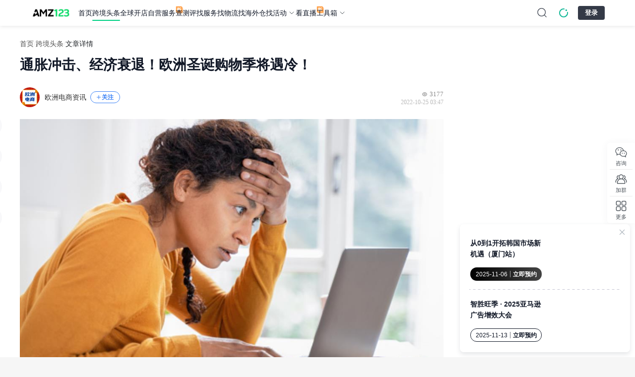

--- FILE ---
content_type: text/html;charset=utf-8
request_url: https://www.amz123.com/t/3Cb2OvQT
body_size: 75604
content:
<!DOCTYPE html>
<html lang="zh-CN">
<head><meta charset="utf-8">
<title>通胀冲击、经济衰退！欧洲圣诞购物季将遇冷！-AMZ123跨境导航</title>
<meta name="public-utils" content="2.5.1">
<meta name="default-layout" content="^2.2.87">
<link rel="icon" size="32x32" type="image/x-icon" href="https://img.amz123.com/domain/static/images/favicon.ico">
<link rel="canonical" href="https://www.amz123.com/t/3Cb2OvQT">
<meta property="og:image" name="share-icon" content="https://img.amz123.com/image_cloud/202308/1693209129569_图标amz.png">
<meta name="viewport" content="width=device-width, initial-scale=1.0, minimum-scale=1.0, maximum-scale=1.0, user-scalable=no">
<link rel="stylesheet" type="text/css" href="https://img.amz123.com/upload/index/amz123_index.css?t=1756222177">
<script src="https://img.amz123.com/upload/index/amz123_data_burial.js" defer=""></script>
<meta name="description" content="AMZ123获悉，据外媒报道，由于经济惨淡，购物者削减开支，欧洲圣诞购物季的销售情况将不容乐观。
 
欧洲经济惨淡
 
欧洲零售销售持续下降。根据欧盟统计局(Eurostat)的数据，欧元区8月份零售销售同比下降2.0%，环比下降0.3%。根据英国国家统计局的数据，英国9月份零售额同比下降1.4%，自2021年2月以来首次低于疫情前的水平。
 
物品价格持续上涨。数据显示，欧元区9月份的通胀率增至">
<meta property="og:title" content="通胀冲击、经济衰退！欧洲圣诞购物季将遇冷！-AMZ123跨境导航">
<meta property="og:description" content="AMZ123获悉，据外媒报道，由于经济惨淡，购物者削减开支，欧洲圣诞购物季的销售情况将不容乐观。
 
欧洲经济惨淡
 
欧洲零售销售持续下降。根据欧盟统计局(Eurostat)的数据，欧元区8月份零售销售同比下降2.0%，环比下降0.3%。根据英国国家统计局的数据，英国9月份零售额同比下降1.4%，自2021年2月以来首次低于疫情前的水平。
 
物品价格持续上涨。数据显示，欧元区9月份的通胀率增至">
<meta name="keywords" content="通胀冲击、经济衰退！欧洲圣诞购物季将遇冷！,跨境头条">
<script type="application/ld+json">{"@context":"https://schema.org","@type":"Article","datePublished":"2022-10-25T11:47:45+08:00","dateModified":"2025-11-01T00:27:52+08:00","author":[{"@type":"Person","name":"欧洲电商资讯"}],"headline":"通胀冲击、经济衰退！欧洲圣诞购物季将遇冷！"}</script><link rel="modulepreload" as="script" crossorigin href="https://static-ugc.amz123.com/ugc_assets/entry.069081a8.js"><link rel="preload" as="style" href="https://static-ugc.amz123.com/ugc_assets/entry.2c254dc9.css"><link rel="preload" as="style" href="https://static-ugc.amz123.com/ugc_assets/swiper-vue.a337f45f.css"><link rel="modulepreload" as="script" crossorigin href="https://static-ugc.amz123.com/ugc_assets/ClearLayout.a5a905f1.js"><link rel="preload" as="style" href="https://static-ugc.amz123.com/ugc_assets/global.6f5d308a.css"><link rel="modulepreload" as="script" crossorigin href="https://static-ugc.amz123.com/ugc_assets/_id_.5cee9e9b.js"><link rel="preload" as="style" href="https://static-ugc.amz123.com/ugc_assets/_id_.76176f6c.css"><link rel="modulepreload" as="script" crossorigin href="https://static-ugc.amz123.com/ugc_assets/WideSurprise.db54d430.js"><link rel="preload" as="style" href="https://static-ugc.amz123.com/ugc_assets/WideSurprise.b67c1c5a.css"><link rel="modulepreload" as="script" crossorigin href="https://static-ugc.amz123.com/ugc_assets/Icon.6768dc6d.js"><link rel="preload" as="style" href="https://static-ugc.amz123.com/ugc_assets/Icon.1086b57f.css"><link rel="modulepreload" as="script" crossorigin href="https://static-ugc.amz123.com/ugc_assets/config.c8d23541.js"><link rel="modulepreload" as="script" crossorigin href="https://static-ugc.amz123.com/ugc_assets/CustomCarousel.vue.2b5745c8.js"><link rel="preload" as="style" href="https://static-ugc.amz123.com/ugc_assets/CustomCarousel.b5b4c29d.css"><link rel="modulepreload" as="script" crossorigin href="https://static-ugc.amz123.com/ugc_assets/carousel.es.2d1b4090.js"><link rel="modulepreload" as="script" crossorigin href="https://static-ugc.amz123.com/ugc_assets/commonStore.9708c7bc.js"><link rel="modulepreload" as="script" crossorigin href="https://static-ugc.amz123.com/ugc_assets/author.39f3b1e4.js"><link rel="modulepreload" as="script" crossorigin href="https://static-ugc.amz123.com/ugc_assets/surprises.58678c4e.js"><link rel="modulepreload" as="script" crossorigin href="https://static-ugc.amz123.com/ugc_assets/index.a8702798.js"><link rel="preload" as="style" href="https://static-ugc.amz123.com/ugc_assets/index.6ef9605c.css"><link rel="modulepreload" as="script" crossorigin href="https://static-ugc.amz123.com/ugc_assets/client-only.b8e2a125.js"><link rel="modulepreload" as="script" crossorigin href="https://static-ugc.amz123.com/ugc_assets/nuxt-link.d61ad89d.js"><link rel="modulepreload" as="script" crossorigin href="https://static-ugc.amz123.com/ugc_assets/GraySpan.bb8725ab.js"><link rel="modulepreload" as="script" crossorigin href="https://static-ugc.amz123.com/ugc_assets/CollectHover.vue.7796b83c.js"><link rel="preload" as="style" href="https://static-ugc.amz123.com/ugc_assets/CollectHover.1635628f.css"><link rel="modulepreload" as="script" crossorigin href="https://static-ugc.amz123.com/ugc_assets/CustomImage.71b395ee.js"><link rel="preload" as="style" href="https://static-ugc.amz123.com/ugc_assets/CustomImage.1307b6d4.css"><link rel="modulepreload" as="script" crossorigin href="https://static-ugc.amz123.com/ugc_assets/Empty.4e473fec.js"><link rel="modulepreload" as="script" crossorigin href="https://static-ugc.amz123.com/ugc_assets/use-locale.319e6f33.js"><link rel="modulepreload" as="script" crossorigin href="https://static-ugc.amz123.com/ugc_assets/AuthorAvatar.9b749219.js"><link rel="preload" as="style" href="https://static-ugc.amz123.com/ugc_assets/AuthorAvatar.a6c40a19.css"><link rel="modulepreload" as="script" crossorigin href="https://static-ugc.amz123.com/ugc_assets/BlankA.vue.fd0aaa8a.js"><link rel="modulepreload" as="script" crossorigin href="https://static-ugc.amz123.com/ugc_assets/SvgRight.98223211.js"><link rel="preload" as="style" href="https://static-ugc.amz123.com/ugc_assets/SvgRight.6c20cb01.css"><link rel="modulepreload" as="script" crossorigin href="https://static-ugc.amz123.com/ugc_assets/Share.3d057508.js"><link rel="preload" as="style" href="https://static-ugc.amz123.com/ugc_assets/Share.51cada82.css"><link rel="modulepreload" as="script" crossorigin href="https://static-ugc.amz123.com/ugc_assets/dateUtils.f88d2db6.js"><link rel="modulepreload" as="script" crossorigin href="https://static-ugc.amz123.com/ugc_assets/dayjs.min.bab74e3c.js"><link rel="modulepreload" as="script" crossorigin href="https://static-ugc.amz123.com/ugc_assets/qrcode.257f9d85.js"><link rel="modulepreload" as="script" crossorigin href="https://static-ugc.amz123.com/ugc_assets/content.93ac8b97.js"><link rel="modulepreload" as="script" crossorigin href="https://static-ugc.amz123.com/ugc_assets/article.dc435f51.js"><link rel="modulepreload" as="script" crossorigin href="https://static-ugc.amz123.com/ugc_assets/articlesStore.9ce50875.js"><link rel="modulepreload" as="script" crossorigin href="https://static-ugc.amz123.com/ugc_assets/zb.644de08b.js"><link rel="modulepreload" as="script" crossorigin href="https://static-ugc.amz123.com/ugc_assets/cloneDeep.96e07b4c.js"><link rel="modulepreload" as="script" crossorigin href="https://static-ugc.amz123.com/ugc_assets/_getAllKeys.53f3e039.js"><link rel="modulepreload" as="script" crossorigin href="https://static-ugc.amz123.com/ugc_assets/CustomPopover.f3d8b1f8.js"><link rel="preload" as="style" href="https://static-ugc.amz123.com/ugc_assets/CustomPopover.bad09dca.css"><link rel="modulepreload" as="script" crossorigin href="https://static-ugc.amz123.com/ugc_assets/NewCustomPopover.f466e301.js"><link rel="preload" as="style" href="https://static-ugc.amz123.com/ugc_assets/NewCustomPopover.2fb1b839.css"><link rel="modulepreload" as="script" crossorigin href="https://static-ugc.amz123.com/ugc_assets/WechatHover.vue.66236fc0.js"><link rel="modulepreload" as="script" crossorigin href="https://static-ugc.amz123.com/ugc_assets/Linkhover.vue.bda4cf32.js"><link rel="modulepreload" as="script" crossorigin href="https://static-ugc.amz123.com/ugc_assets/RightSvg.06c43d84.js"><link rel="modulepreload" as="script" crossorigin href="https://static-ugc.amz123.com/ugc_assets/blue.99c150e2.js"><link rel="preload" as="style" href="https://static-ugc.amz123.com/ugc_assets/blue.ce50a584.css"><link rel="modulepreload" as="script" crossorigin href="https://static-ugc.amz123.com/ugc_assets/author.21b65ffe.js"><link rel="modulepreload" as="script" crossorigin href="https://static-ugc.amz123.com/ugc_assets/index.5339ff8b.js"><link rel="preload" as="style" href="https://static-ugc.amz123.com/ugc_assets/index.23cd5533.css"><link rel="modulepreload" as="script" crossorigin href="https://static-ugc.amz123.com/ugc_assets/index.8562fa3d.js"><link rel="preload" as="style" href="https://static-ugc.amz123.com/ugc_assets/index.58f38142.css"><link rel="modulepreload" as="script" crossorigin href="https://static-ugc.amz123.com/ugc_assets/index.8253a945.js"><link rel="preload" as="style" href="https://static-ugc.amz123.com/ugc_assets/index.04d1ad06.css"><link rel="modulepreload" as="script" crossorigin href="https://static-ugc.amz123.com/ugc_assets/index.80b41caa.js"><link rel="modulepreload" as="script" crossorigin href="https://static-ugc.amz123.com/ugc_assets/index.8747bcde.js"><link rel="preload" as="style" href="https://static-ugc.amz123.com/ugc_assets/index.78afb34a.css"><link rel="modulepreload" as="script" crossorigin href="https://static-ugc.amz123.com/ugc_assets/throttle.7267c668.js"><link rel="modulepreload" as="script" crossorigin href="https://static-ugc.amz123.com/ugc_assets/debounce.7c1e4164.js"><link rel="modulepreload" as="script" crossorigin href="https://static-ugc.amz123.com/ugc_assets/layout.8437a59a.js"><link rel="preload" as="style" href="https://static-ugc.amz123.com/ugc_assets/layout.dc6ecc53.css"><link rel="modulepreload" as="script" crossorigin href="https://static-ugc.amz123.com/ugc_assets/index.a55faf30.js"><link rel="modulepreload" as="script" crossorigin href="https://static-ugc.amz123.com/ugc_assets/useLdJson.5ef9d1b5.js"><link rel="modulepreload" as="script" crossorigin href="https://static-ugc.amz123.com/ugc_assets/surprise.5da3cdf0.js"><link rel="modulepreload" as="script" crossorigin href="https://static-ugc.amz123.com/ugc_assets/useModal.f2c62ca1.js"><link rel="preload" as="style" href="https://static-ugc.amz123.com/ugc_assets/useModal.c1ff4d0d.css"><link rel="modulepreload" as="script" crossorigin href="https://static-ugc.amz123.com/ugc_assets/SurpriseReport.94f44604.js"><link rel="preload" as="style" href="https://static-ugc.amz123.com/ugc_assets/SurpriseReport.cad64264.css"><link rel="modulepreload" as="script" crossorigin href="https://static-ugc.amz123.com/ugc_assets/initWxImg.d5b0027d.js"><link rel="preload" as="style" href="https://static-ugc.amz123.com/ugc_assets/initWxImg.92c4b519.css"><link rel="modulepreload" as="script" crossorigin href="https://static-ugc.amz123.com/ugc_assets/LoadMore.92f7f09f.js"><link rel="preload" as="style" href="https://static-ugc.amz123.com/ugc_assets/LoadMore.fa6312e9.css"><link rel="prefetch" as="style" href="https://static-ugc.amz123.com/ugc_assets/detail.c2485256.css"><link rel="prefetch" as="style" href="https://static-ugc.amz123.com/ugc_assets/index.5051f2a8.css"><link rel="prefetch" as="script" crossorigin href="https://static-ugc.amz123.com/ugc_assets/detail.aa8056a5.js"><link rel="prefetch" as="script" crossorigin href="https://static-ugc.amz123.com/ugc_assets/index.6294fbe3.js"><link rel="prefetch" as="script" crossorigin href="https://static-ugc.amz123.com/ugc_assets/ask-navigate.d0cdb153.js"><link rel="prefetch" as="script" crossorigin href="https://static-ugc.amz123.com/ugc_assets/content-create.047b8393.js"><link rel="prefetch" as="script" crossorigin href="https://static-ugc.amz123.com/ugc_assets/detail.5232abcb.js"><link rel="prefetch" as="script" crossorigin href="https://static-ugc.amz123.com/ugc_assets/get-activity-token.2cd5b044.js"><link rel="prefetch" as="script" crossorigin href="https://static-ugc.amz123.com/ugc_assets/newActivity.0cf82edd.js"><link rel="prefetch" as="script" crossorigin href="https://static-ugc.amz123.com/ugc_assets/tag-navigate.2d727aba.js"><link rel="prefetch" as="script" crossorigin href="https://static-ugc.amz123.com/ugc_assets/tags-navigate.c10a92d2.js"><link rel="prefetch" as="script" crossorigin href="https://static-ugc.amz123.com/ugc_assets/ugc-t.65e2b016.js"><link rel="prefetch" as="style" href="https://static-ugc.amz123.com/ugc_assets/NoHeader.5a1fcf6a.css"><link rel="prefetch" as="script" crossorigin href="https://static-ugc.amz123.com/ugc_assets/NoHeader.8b4a47b6.js"><link rel="prefetch" as="style" href="https://static-ugc.amz123.com/ugc_assets/default.bfc822f5.css"><link rel="prefetch" as="script" crossorigin href="https://static-ugc.amz123.com/ugc_assets/default.6632eac6.js"><link rel="prefetch" as="image" type="image/svg+xml" href="https://static-ugc.amz123.com/ugc_assets/eye.a9a01da8.svg"><link rel="prefetch" as="image" type="image/svg+xml" href="https://static-ugc.amz123.com/ugc_assets/NoticeIcon.88340cd2.svg"><link rel="prefetch" as="image" type="image/png" href="https://static-ugc.amz123.com/ugc_assets/new-zb-banner.744685ce.png"><link rel="prefetch" as="image" type="image/svg+xml" href="https://static-ugc.amz123.com/ugc_assets/loading-default.d3e010c7.svg"><link rel="prefetch" as="image" type="image/svg+xml" href="https://static-ugc.amz123.com/ugc_assets/RightSvg.650739e3.svg"><link rel="prefetch" as="image" type="image/svg+xml" href="https://static-ugc.amz123.com/ugc_assets/fire.171c3ea8.svg"><link rel="prefetch" as="image" type="image/svg+xml" href="https://static-ugc.amz123.com/ugc_assets/Svg.decc30c9.svg"><link rel="prefetch" as="image" type="image/svg+xml" href="https://static-ugc.amz123.com/ugc_assets/time-plain.d1c13b89.svg"><link rel="prefetch" as="image" type="image/svg+xml" href="https://static-ugc.amz123.com/ugc_assets/rate.f1007f86.svg"><link rel="prefetch" as="image" type="image/svg+xml" href="https://static-ugc.amz123.com/ugc_assets/link.dd8f8466.svg"><link rel="prefetch" as="image" type="image/png" href="https://static-ugc.amz123.com/ugc_assets/mini-qrcode.9b36e41e.png"><link rel="prefetch" as="image" type="image/svg+xml" href="https://static-ugc.amz123.com/ugc_assets/close.11fa3a52.svg"><link rel="prefetch" as="image" type="image/png" href="https://static-ugc.amz123.com/ugc_assets/mini-bg.90877937.png"><link rel="prefetch" as="image" type="image/png" href="https://static-ugc.amz123.com/ugc_assets/bg.cd98a67f.png"><link rel="prefetch" as="image" type="image/png" href="https://static-ugc.amz123.com/ugc_assets/hostImg.bb5db2e7.png"><link rel="prefetch" as="image" type="image/svg+xml" href="https://static-ugc.amz123.com/ugc_assets/delete.1361eba2.svg"><link rel="stylesheet" href="https://static-ugc.amz123.com/ugc_assets/entry.2c254dc9.css"><link rel="stylesheet" href="https://static-ugc.amz123.com/ugc_assets/swiper-vue.a337f45f.css"><link rel="stylesheet" href="https://static-ugc.amz123.com/ugc_assets/global.6f5d308a.css"><link rel="stylesheet" href="https://static-ugc.amz123.com/ugc_assets/_id_.76176f6c.css"><link rel="stylesheet" href="https://static-ugc.amz123.com/ugc_assets/WideSurprise.b67c1c5a.css"><link rel="stylesheet" href="https://static-ugc.amz123.com/ugc_assets/Icon.1086b57f.css"><link rel="stylesheet" href="https://static-ugc.amz123.com/ugc_assets/CustomCarousel.b5b4c29d.css"><link rel="stylesheet" href="https://static-ugc.amz123.com/ugc_assets/index.6ef9605c.css"><link rel="stylesheet" href="https://static-ugc.amz123.com/ugc_assets/CollectHover.1635628f.css"><link rel="stylesheet" href="https://static-ugc.amz123.com/ugc_assets/CustomImage.1307b6d4.css"><link rel="stylesheet" href="https://static-ugc.amz123.com/ugc_assets/AuthorAvatar.a6c40a19.css"><link rel="stylesheet" href="https://static-ugc.amz123.com/ugc_assets/SvgRight.6c20cb01.css"><link rel="stylesheet" href="https://static-ugc.amz123.com/ugc_assets/Share.51cada82.css"><link rel="stylesheet" href="https://static-ugc.amz123.com/ugc_assets/CustomPopover.bad09dca.css"><link rel="stylesheet" href="https://static-ugc.amz123.com/ugc_assets/NewCustomPopover.2fb1b839.css"><link rel="stylesheet" href="https://static-ugc.amz123.com/ugc_assets/blue.ce50a584.css"><link rel="stylesheet" href="https://static-ugc.amz123.com/ugc_assets/index.23cd5533.css"><link rel="stylesheet" href="https://static-ugc.amz123.com/ugc_assets/index.58f38142.css"><link rel="stylesheet" href="https://static-ugc.amz123.com/ugc_assets/index.04d1ad06.css"><link rel="stylesheet" href="https://static-ugc.amz123.com/ugc_assets/index.78afb34a.css"><link rel="stylesheet" href="https://static-ugc.amz123.com/ugc_assets/layout.dc6ecc53.css"><link rel="stylesheet" href="https://static-ugc.amz123.com/ugc_assets/useModal.c1ff4d0d.css"><link rel="stylesheet" href="https://static-ugc.amz123.com/ugc_assets/SurpriseReport.cad64264.css"><link rel="stylesheet" href="https://static-ugc.amz123.com/ugc_assets/initWxImg.92c4b519.css"><link rel="stylesheet" href="https://static-ugc.amz123.com/ugc_assets/LoadMore.fa6312e9.css"></head>
<body ><div id="__nuxt"><!--[--><!--[--><!--]--><!--[--><div id="amz123-default-layout" data-v-f2a0dab7><div id="amz-header" data-v-f2a0dab7><header class="amz123-header" data-v-f2a0dab7><div class="amz123-logo"><a href="https://www.amz123.com/"><img src="https://img.amz123.com/upload/index/amz123_top_logo.svg" alt="AMZ123跨境卖家导航"></a><div class="arrow-logos"><svg xmlns="http://www.w3.org/2000/svg" width="32" height="64" viewBox="0 0 512 512"><path d="M256.5 64.5l-192 192h112v392h160v-392h112z" fill="currentColor"></path></svg></div><div class="amz-logo-tip"><span class="amz-tip-text">拖动LOGO到书签栏，立即收藏AMZ123</span></div></div><div class="amz123-logo-small"><section><a href="https://www.amz123.com/"><img src="https://img.amz123.com/upload/index/amz123_top_logo.svg" alt="AMZ123跨境卖家导航"></a></section><svg xmlns="http://www.w3.org/2000/svg" width="32" height="64" viewBox="0 0 512 512"><path d="M256.5 64.5l-192 192h112v392h160v-392h112z" fill="currentColor"></path></svg><div class="amz-logo-tip-small"><span class="amz-tip-text">拖动LOGO到书签栏，立即收藏AMZ123</span></div></div><ul class="amz-header-nav-list" data-sdk-position="顶部菜单"><!--[--><li class="amz-nav-title" data-match-path="/" data-is-precise="1"><section><a class="amz-nav-title-link" href="https://www.amz123.com" data-sdk-index="0" data-sdk-report="1" target="_blank">首页</a><!----><!----></section><!----></li><li class="amz-nav-title" data-match-path="^/(?:t|b|report|zb|kx|yidian)(?:/[^/]*|-[^/]*|$)" data-is-precise="0"><section><a class="amz-nav-title-link" href="https://www.amz123.com/t" data-sdk-index="1" data-sdk-report="1" target="_blank">跨境头条</a><!----><!----></section><ul class="amz-dropdown-menu-style1 amz-dropdown-menu-panel"><!--[--><a data-sdk-report="1" data-sdk-index="0" href="https://www.amz123.com/b" target="_blank">跨境百科</a><a data-sdk-report="1" data-sdk-index="1" href="https://www.amz123.com/report" target="_blank">跨境报告</a><a data-sdk-report="1" data-sdk-index="2" href="https://www.amz123.com/zb" target="_blank">跨境早报</a><a data-sdk-report="1" data-sdk-index="3" href="https://www.amz123.com/kx" target="_blank">跨境快讯</a><a data-sdk-report="1" data-sdk-index="4" href="https://www.amz123.com/yidian" target="_blank">每日一店</a><!--]--></ul></li><li class="amz-nav-title" data-match-path="^/kd(?:/[^/]*|-[^/]*|$)" data-is-precise="0"><section><a class="amz-nav-title-link" href="https://www.amz123.com/kd" data-sdk-index="2" data-sdk-report="1" target="_blank">全球开店</a><!----><!----></section><ul class="amz-dropdown-menu-style2 amz-dropdown-menu-panel" data-sdk-position="全球开店"><!----><!--[--><!--[--><a class="module-style2-title" data-sdk-position="全球开店-热门平台" data-sdk-report="1" data-sdk-index="0" href="https://www.amz123.com/kd" target="_blank">热门平台</a><!----><li><div class="module-style2-container-main"><!--[--><a class="module-style2-category-container" data-sdk-report="1" data-sdk-index="0" href="https://www.amz123.com/amazon?from=kd" target="_blank"><img class="module-style2-logo" src="https://img.amz123.com/upload/index_icon/20210824/empty.png" data-load-img="https://img.amz123.com/upload/image_cloud/202403/1711417194425507_1682645116800_%E4%BA%9A%E9%A9%AC%E9%80%8A%282%29.jpeg" alt="亚马逊"><section>亚马逊</section></a><a class="module-style2-category-container" data-sdk-report="1" data-sdk-index="1" href="https://seller.tiktokglobalshop.com/account/register?channel=us_partner_TT123" target="_blank"><img class="module-style2-logo" src="https://img.amz123.com/upload/index_icon/20210824/empty.png" data-load-img="https://img.amz123.com/image_cloud/202304/1681278556452_tiktoklogo.png" alt="TikTok Shop"><section>TikTok Shop</section></a><a class="module-style2-category-container" data-sdk-report="1" data-sdk-index="2" href="https://www.amz123.com/form/ajka4Z?from=ad" target="_blank"><img class="module-style2-logo" src="https://img.amz123.com/upload/index_icon/20210824/empty.png" data-load-img="https://img.amz123.com/image_cloud/202304/1681983656548_emag.png" alt="eMAG"><section>eMAG</section></a><a class="module-style2-category-container" data-sdk-report="1" data-sdk-index="3" href="https://www.amz123.com/allegro/guide?from=kd" target="_blank"><img class="module-style2-logo" src="https://img.amz123.com/upload/index_icon/20210824/empty.png" data-load-img="https://img.amz123.com/upload/image_cloud/202403/1710146077321453_Allegrologo200x200.png" alt="Allegro"><section>Allegro</section></a><a class="module-style2-category-container" data-sdk-report="1" data-sdk-index="4" href="https://www.amz123.com/aliexpress?from=kd" target="_blank"><img class="module-style2-logo" src="https://img.amz123.com/upload/index_icon/20210824/empty.png" data-load-img="https://img.amz123.com/image_cloud/202304/1681376708703_c7c352423ca7627d0c9cf4685c19f58.png" alt="速卖通"><section>速卖通</section></a><a class="module-style2-category-container" data-sdk-report="1" data-sdk-index="5" href="https://sellercenter.lazada.com.my/apps/register/registration?lazMall=0&amp;basedCountry=CN&amp;utm_source=CNCBPRAMZ2411" target="_blank"><img class="module-style2-logo" src="https://img.amz123.com/upload/index_icon/20210824/empty.png" data-load-img="https://img.amz123.com/upload/image_cloud/202411/1732257952655170_Logo.jpg" alt="Lazada"><section>Lazada</section></a><!--]--></div></li><!--]--><!--]--><div class="module-style2-code"><div class="open-code-left"><img src="https://img.amz123.com/upload/index_icon/20210824/empty.png" data-load-img="https://img.amz123.com/static/images/index/new_group.png" alt="二维码背景图"><div class="left-one-title">立即扫一扫</div><div class="left-two-title">联系开店顾问</div></div><div class="open-code-right"><img src="https://img.amz123.com/upload/image_cloud/202407/1721726524578093_%E5%AE%A2%E6%9C%8D%E6%B4%BB%E7%A0%81.png" alt="客服二维码"></div></div><div class="module-style2-contain-button" style="justify-content: center"><!--[--><a class="module-style2-button-item" target="_blank" href="https://www.amz123.com/kd">查看更多</a><!--]--></div></ul></li><li class="amz-nav-title" data-match-path="^/(?:p|shop)(?:/[^/]*|-[^/]*|$)" data-is-precise="0"><section><a class="amz-nav-title-link" href="https://www.amz123.com/shop" data-sdk-index="3" data-sdk-report="1" target="_blank">自营服务</a><div class="amz123-new-icon"><img src="https://img.amz123.com/upload/image_cloud/202403/1711336417388007_%E6%96%B0%E6%A0%87%E8%AF%86.svg"></div><!----></section><ul class="amz-dropdown-menu-style1 amz-dropdown-menu-panel"><!--[--><a data-sdk-report="1" data-sdk-index="0" href="https://www.amz123.com/p/4sMMhGRO" target="_blank">TikTok广告开户</a><a data-sdk-report="1" data-sdk-index="1" href="https://www.amz123.com/p/HojDQ3by" target="_blank">Facebook广告开户</a><a data-sdk-report="1" data-sdk-index="2" href="https://www.amz123.com/p/el6Y1aAY" target="_blank">Google广告开户</a><a data-sdk-report="1" data-sdk-index="3" href="https://www.amz123.com/p/WEGcoDmK" target="_blank">Twitter广告开户</a><a data-sdk-report="1" data-sdk-index="4" href="https://www.amz123.com/p/fTkaBxLu" target="_blank">亚马逊卖家成长服务</a><!--]--></ul></li><li class="amz-nav-title" data-match-path="^/(?:cp|pz|gm)(?:/[^/]*|-[^/]*|$)" data-is-precise="0"><section><a class="amz-nav-title-link" href="https://www.amz123.com/cp" data-sdk-index="4" data-sdk-report="1" target="_blank">查测评</a><!----><!----></section><ul class="amz-dropdown-menu-style1 amz-dropdown-menu-panel"><!--[--><a data-sdk-report="1" data-sdk-index="0" href="https://www.amz123.com/pz" target="_blank">骗子曝光</a><a data-sdk-report="1" data-sdk-index="1" href="https://www.amz123.com/gm" target="_blank">跟卖曝光</a><!--]--></ul></li><li class="amz-nav-title" data-match-path="^/f(?:/[^/]*|-[^/]*|$)" data-is-precise="0"><section><a class="amz-nav-title-link" href="https://www.amz123.com/fuwu" data-sdk-index="5" data-sdk-report="1" target="_blank">找服务</a><!----><!----></section><!----></li><li class="amz-nav-title" data-match-path="^/wuliu(?:/[^/]*|-[^/]*|$)" data-is-precise="0"><section><a class="amz-nav-title-link" href="https://www.amz123.com/wuliu" data-sdk-index="6" data-sdk-report="1" target="_blank">找物流</a><!----><!----></section><!----></li><li class="amz-nav-title" data-match-path="^/haiwaicang(?:/[^/]*|-[^/]*|$)" data-is-precise="0"><section><a class="amz-nav-title-link" href="https://www.amz123.com/haiwaicang" data-sdk-index="7" data-sdk-report="1" target="_blank">找海外仓</a><!----><!----></section><!----></li><li class="amz-nav-title arrow-control" data-match-path="^/hd(?:/[^/]*|-[^/]*|$)" data-is-precise="0"><section><a class="amz-nav-title-link" href="https://www.amz123.com/hd" data-sdk-index="8" data-sdk-report="1" target="_blank">找活动</a><!----><svg class="amz-tool-icon-up" width="16" height="16" viewbox="0 0 16 16" fill="none" xmlns="http://www.w3.org/2000/svg"><path d="M12 6L8 10L4 6" stroke="#495057" stroke-linecap="round" stroke-linejoin="round"></path></svg></section><div class="amz-dropdown-menu-style4-wrapper amz-dropdown-menu-panel"><ul class="amz-dropdown-menu-style4" data-sdk-position="找活动"><div class="module-style4-recommend-wrapper" data-sdk-position="找活动-2025亚马逊广告增效大会"><a href="https://www.amz123.com/hd/1ceUStOF" target="_blank" class="module-style4-recommend-content" data-sdk-report="1" data-sdk-index="0"><div class="module-style4-recommend-name">2025亚马逊广告增效大会</div><img class="module-style4-recommend-img" src="https://img.amz123.com/upload/index_icon/20210824/empty.png" data-load-img="https://img.amz123.com/upload/image_cloud/202510/1761210267509292_%E4%B8%BBk.webp" alt="2025亚马逊广告增效大会"></a><div class="module-style4-recommend-buttons"><a class="module-style4-primary-button" href="https://www.amz123.com/hd/1ceUStOF" target="_blank">立即报名</a><a class="module-style4-plain-button" href="https://www.amz123.com/hd/1ceUStOF" target="_blank">了解更多 <img src="https://img.amz123.com/upload/index_icon/20210824/empty.png" data-load-img="https://img.amz123.com/static/images/ArrowRight.svg" alt="了解更多"></a></div></div><div class="module-style4-recent-wrapper" data-sdk-position="找活动-2025亚马逊广告增效大会"><div class="module-style4-recent-head"><div class="module-style4-wrapper-title">近期活动</div><a class="module-style4-recent-more" href="https://www.amz123.com/hd" target="_blank">更多 <svg width="10" height="10" viewBox="0 0 10 10" fill="none" xmlns="http://www.w3.org/2000/svg"><path d="M3.75 2L6.75 5L3.75 8" stroke="#737373" stroke-width="0.75" stroke-linecap="round" stroke-linejoin="round"></path></svg></a></div><div class="module-style4-recent-container"><!--[--><a class="module-style4-recent-item" href="https://www.amz123.com/hd/Ai4uS2Ef" target="_blank" data-start-time="1762407000"><div class="module-style4-recent-border"></div><div class="module-style4-recent-item-right"><div class="module-style4-recent-item-name">Coupang掘金破局私享会——从0到1开拓韩国市场新机遇（厦门站）</div><div class="module-style4-recent-info"><div class="module-style4-recent-info-left"><div class="module-style4-recent-time">11-06</div><div class="module-style4-recent-day"></div></div><div class="module-style4-recent-address"></div></div></div></a><a class="module-style4-recent-item" href="https://www.amz123.com/hd/n07eqNrT" target="_blank" data-start-time="1762405200"><div class="module-style4-recent-border"></div><div class="module-style4-recent-item-right"><div class="module-style4-recent-item-name">TikTok Shop 欧洲新势力峰会·郑州站 </div><div class="module-style4-recent-info"><div class="module-style4-recent-info-left"><div class="module-style4-recent-time">11-06</div><div class="module-style4-recent-day"></div></div><div class="module-style4-recent-address"></div></div></div></a><a class="module-style4-recent-item" href="https://www.amz123.com/hd/4QuWySn2" target="_blank" data-start-time="1763100000"><div class="module-style4-recent-border"></div><div class="module-style4-recent-item-right"><div class="module-style4-recent-item-name">Coupang实战增长私享会—韩国蓝海机遇解读与冷启动实战指南</div><div class="module-style4-recent-info"><div class="module-style4-recent-info-left"><div class="module-style4-recent-time">11-14</div><div class="module-style4-recent-day"></div></div><div class="module-style4-recent-address"></div></div></div></a><a class="module-style4-recent-item" href="https://www.amz123.com/hd/h4PxafWU" target="_blank" data-start-time="1763530200"><div class="module-style4-recent-border"></div><div class="module-style4-recent-item-right"><div class="module-style4-recent-item-name">广州首场·2026亚马逊卖家大会</div><div class="module-style4-recent-info"><div class="module-style4-recent-info-left"><div class="module-style4-recent-time">11-19</div><div class="module-style4-recent-day"></div></div><div class="module-style4-recent-address"></div></div></div></a><!--]--></div></div><div class="module-style4-good-wrapper"><div class="module-style4-wrapper-title">精选活动</div><div class="module-style4-good-container"><!--[--><a class="module-style4-goods-item" href="https://www.amz123.com/hd/Ai4uS2Ef" target="_blank"><img class="module-style4-good-img" src="https://img.amz123.com/upload/index_icon/20210824/empty.png" data-load-img="https://img.amz123.com/upload/image_cloud/202502/1740051611614751_1733191982139402_coupang.jpeg" alt="酷澎私享会厦门站"><div class="module-style4-good-name">酷澎私享会厦门站</div></a><a class="module-style4-goods-item" href="https://www.amz123.com/hd/n07eqNrT" target="_blank"><img class="module-style4-good-img" src="https://img.amz123.com/upload/index_icon/20210824/empty.png" data-load-img="https://img.amz123.com/upload/image_cloud/202501/1736316548408216_TT123%E5%9B%BE%E6%A0%87.png" alt=" 欧洲新势力峰会"><div class="module-style4-good-name"> 欧洲新势力峰会</div></a><a class="module-style4-goods-item" href="https://www.amz123.com/hd/1ceUStOF" target="_blank"><img class="module-style4-good-img" src="https://img.amz123.com/upload/index_icon/20210824/empty.png" data-load-img="https://img.amz123.com/image_cloud/202303/1679679918702_amz123logo.jpeg" alt="亚马逊广告增效"><div class="module-style4-good-name">亚马逊广告增效</div></a><a class="module-style4-goods-item" href="https://www.amz123.com/hd/4QuWySn2" target="_blank"><img class="module-style4-good-img" src="https://img.amz123.com/upload/index_icon/20210824/empty.png" data-load-img="https://img.amz123.com/upload/image_cloud/202502/1740051611614751_1733191982139402_coupang.jpeg" alt="酷澎私享会深圳站"><div class="module-style4-good-name">酷澎私享会深圳站</div></a><a class="module-style4-goods-item" href="https://www.amz123.com/hd/7GkRb7JE" target="_blank"><img class="module-style4-good-img" src="https://img.amz123.com/upload/index_icon/20210824/empty.png" data-load-img="https://img.amz123.com/upload/image_cloud/202405/1716533648004518_ttlogo.jpeg" alt="操盘手闭门会"><div class="module-style4-good-name">操盘手闭门会</div></a><a class="module-style4-goods-item" href="https://www.amz123.com/hd/jqob3YQD" target="_blank"><img class="module-style4-good-img" src="https://img.amz123.com/upload/index_icon/20210824/empty.png" data-load-img="https://img.amz123.com/image_cloud/202303/1679679918702_amz123logo.jpeg" alt="拉美万亿蓝海启航"><div class="module-style4-good-name">拉美万亿蓝海启航</div></a><a class="module-style4-goods-item" href="https://www.amz123.com/hd/21MMMrQH" target="_blank"><img class="module-style4-good-img" src="https://img.amz123.com/upload/index_icon/20210824/empty.png" data-load-img="https://img.amz123.com/image_cloud/202303/1679679918702_amz123logo.jpeg" alt="跨境年终生态峰会"><div class="module-style4-good-name">跨境年终生态峰会</div></a><a class="module-style4-goods-item" href="https://www.amz123.com/hd/ROl6hANm" target="_blank"><img class="module-style4-good-img" src="https://img.amz123.com/upload/index_icon/20210824/empty.png" data-load-img="https://img.amz123.com/image_cloud/202303/1679679918702_amz123logo.jpeg" alt="亚太新供应商峰会"><div class="module-style4-good-name">亚太新供应商峰会</div></a><!--]--></div></div></ul></div></li><li class="amz-nav-title" data-match-path="^/zhibo(?:/[^/]*|-[^/]*|$)" data-is-precise="0"><section><a class="amz-nav-title-link" href="https://www.amz123.com/zhibo" data-sdk-index="9" data-sdk-report="1" target="_blank">看直播</a><div class="amz123-new-icon"><img src="https://img.amz123.com/upload/image_cloud/202403/1711336417388007_%E6%96%B0%E6%A0%87%E8%AF%86.svg"></div><!----></section><!----></li><li class="amz-nav-title arrow-control" data-match-path="^/(?:tools|minitools|calendar|zhmap|yb|dingjiabiao|anzhuo|moni|moni)(?:/[^/]*|-[^/]*|$)" data-is-precise="0"><section><a class="amz-nav-title-link" href="https://www.amz123.com/minitools" data-sdk-index="10" data-sdk-report="1" target="_blank">工具箱</a><!----><svg class="amz-tool-icon-up" width="16" height="16" viewbox="0 0 16 16" fill="none" xmlns="http://www.w3.org/2000/svg"><path d="M12 6L8 10L4 6" stroke="#495057" stroke-linecap="round" stroke-linejoin="round"></path></svg></section><ul class="amz-dropdown-menu-style5 amz-dropdown-menu-panel" data-sdk-position="工具箱"><!--[--><li class="module-style5-group" data-sdk-position="工具箱-热门工具"><span>热门工具</span><!--[--><span><a data-sdk-report="1" data-sdk-index="0" href="https://www.amz123.com/tools-bianjiqi" target="_blank"><img class="module-style5-logo" src="https://img.amz123.com/upload/index_icon/20210824/empty.png" alt="可视化编辑器" data-load-img="https://img.amz123.com/static/tools/icons/tools-bianjiqi.png"><section>可视化编辑器</section></a></span><span><a data-sdk-report="1" data-sdk-index="1" href="https://www.amz123.com/tools-danwei" target="_blank"><img class="module-style5-logo" src="https://img.amz123.com/upload/index_icon/20210824/empty.png" alt="单位换算工具" data-load-img="https://img.amz123.com/static/tools/icons/tools-danwei.png"><section>单位换算工具</section></a></span><span><a data-sdk-report="1" data-sdk-index="2" href="https://www.amz123.com/tools-toggle" target="_blank"><img class="module-style5-logo" src="https://img.amz123.com/upload/index_icon/20210824/empty.png" alt="大小写转换" data-load-img="https://img.amz123.com/static/tools/icons/tools-toggle.png"><section>大小写转换</section></a></span><span><a data-sdk-report="1" data-sdk-index="3" href="https://www.amz123.com/tools-hlhs" target="_blank"><img class="module-style5-logo" src="https://img.amz123.com/upload/index_icon/20210824/empty.png" alt="汇率换算工具" data-load-img="https://img.amz123.com/upload/image_cloud/202312/1703240096557212_%E8%B4%A7%E5%B8%81%E6%B1%87%E7%8E%87%E6%8D%A2%E7%AE%97%E5%99%A8.png"><section>汇率换算工具</section></a></span><span><a data-sdk-report="1" data-sdk-index="4" href="https://www.amz123.com/tools-emoji" target="_blank"><img class="module-style5-logo" src="https://img.amz123.com/upload/index_icon/20210824/empty.png" alt="Emoji表情大全" data-load-img="https://img.amz123.com/image_cloud/202305/1684748873012_emoji.png"><section>Emoji表情大全</section></a></span><!--]--></li><li class="module-style5-group" data-sdk-position="工具箱-最新工具"><span>最新工具</span><!--[--><span><a data-sdk-report="1" data-sdk-index="0" href="https://www.amz123.com/tools-shangbiao" target="_blank"><img class="module-style5-logo" src="https://img.amz123.com/upload/index_icon/20210824/empty.png" alt="美国商标分类" data-load-img="https://img.amz123.com/upload/image_cloud/202311/1700218730236824_1a9b6337-a77e-4030-9ff6-25b97c5a1089.png"><section>美国商标分类</section></a></span><span><a data-sdk-report="1" data-sdk-index="1" href="https://www.amz123.com/tools-calculator" target="_blank"><img class="module-style5-logo" src="https://img.amz123.com/upload/index_icon/20210824/empty.png" alt="在线计算器" data-load-img="https://img.amz123.com/upload/image_cloud/202312/1703670800566104_%E5%9C%A8%E7%BA%BF%E8%AE%A1%E7%AE%97%E5%99%A8.png"><section>在线计算器</section></a></span><span><a data-sdk-report="1" data-sdk-index="2" href="https://www.amz123.com/moni" target="_blank"><img class="module-style5-logo" src="https://img.amz123.com/upload/index_icon/20210824/empty.png" alt="亚马逊店铺注册模拟" data-load-img="https://img.amz123.com/upload/image_cloud/202501/1737388250195382_%E4%BA%9A%E9%A9%AC%E9%80%8A%E6%B3%A8%E5%86%8C%E5%B7%A5%E5%85%B7.png"><section>亚马逊店铺注册模拟</section></a></span><span><a data-sdk-report="1" data-sdk-index="3" href="https://www.amz123.com/deepseek" target="_blank"><img class="module-style5-logo" src="https://img.amz123.com/upload/index_icon/20210824/empty.png" alt="DeepSeek 工具" data-load-img="https://img.amz123.com/upload/image_cloud/202503/1741097692863249_deepseek_logo.svg"><section>DeepSeek 工具</section></a></span><span><a data-sdk-report="1" data-sdk-index="4" href="https://www.amz123.com/tools-roi" target="_blank"><img class="module-style5-logo" src="https://img.amz123.com/upload/index_icon/20210824/empty.png" alt="达人ROI 计算器" data-load-img="https://img.amz123.com/upload/image_cloud/202412/1733735823387257_%E8%AE%A1%E7%AE%97%E5%99%A8.png"><section>达人ROI 计算器</section></a></span><!--]--></li><li class="module-style5-group" data-sdk-position="工具箱-推荐工具"><span>推荐工具</span><!--[--><span><a data-sdk-report="1" data-sdk-index="0" href="https://www.amz123.com/tools-upc" target="_blank"><img class="module-style5-logo" src="https://img.amz123.com/upload/index_icon/20210824/empty.png" alt="UPC在线生成" data-load-img="https://img.amz123.com/static/tools/icons/tools-upc.png"><section>UPC在线生成</section></a></span><span><a data-sdk-report="1" data-sdk-index="1" href="https://www.amz123.com/tools-hscode" target="_blank"><img class="module-style5-logo" src="https://img.amz123.com/upload/index_icon/20210824/empty.png" alt="海关HS编码查询" data-load-img="https://img.amz123.com/static/tools/icons/tools-hscode.png"><section>海关HS编码查询</section></a></span><span><a data-sdk-report="1" data-sdk-index="2" href="https://www.amz123.com/tools-chengbenlirun" target="_blank"><img class="module-style5-logo" src="https://img.amz123.com/upload/index_icon/20210824/empty.png" alt="成本利润计算" data-load-img="https://img.amz123.com/static/tools/icons/tools-chengbenlirun.png"><section>成本利润计算</section></a></span><span><a data-sdk-report="1" data-sdk-index="3" href="https://www.amz123.com/tools-prompt" target="_blank"><img class="module-style5-logo" src="https://img.amz123.com/upload/index_icon/20210824/empty.png" alt="ChatGPT 指令大全" data-load-img="https://img.amz123.com/upload/image_cloud/202312/1703242480087939_ChatGPT%E6%8C%87%E4%BB%A4%E5%A4%A7%E5%85%A8.png"><section>ChatGPT 指令大全</section></a></span><span><a data-sdk-report="1" data-sdk-index="4" href="https://www.amz123.com/tools-qinquan" target="_blank"><img class="module-style5-logo" src="https://img.amz123.com/upload/index_icon/20210824/empty.png" alt="侵权检测工具" data-load-img="https://img.amz123.com/static/tools/icons/tools-qinquan.png"><section>侵权检测工具</section></a></span><!--]--></li><!--]--></ul></li><!--]--></ul><div class="amz-header-user-nav"><!--[--><section class="header-search-icon"><div class="header-search-icon_input"><input id="header_search_input" placeholder="亚马逊"></div><div class="header-search-icon_suggestion"><h5>热门搜索</h5><section><!--[--><a rel="" data-sdk-index="0" data-sdk-report="1" href="https://www.amz123.com/" title="amz123" target="_blank"><span>1</span><section>amz123</section></a><a rel="" data-sdk-index="1" data-sdk-report="1" href="https://www.amz123.com/amazon" title="亚马逊" target="_blank"><span>2</span><section>亚马逊</section></a><a rel="nofollow" data-sdk-index="2" data-sdk-report="1" href="https://c.duomai.com/track.php?site_id=465986&amp;aid=4025&amp;euid=&amp;t=https%3A%2F%2Fpjjx.1688.com&amp;dm_fid=16055" title="1688" target="_blank"><span>3</span><section>1688</section></a><a rel="nofollow" data-sdk-index="3" data-sdk-report="1" href="http://go.amazonsellerservices.com/ACCScnlandingpage21q3Aug?lsd=ACCS-MRL-EXT-AMZ123_03" title="亚马逊全球收款" target="_blank"><span>4</span><section>亚马逊全球收款</section></a><!--]--></section></div></section><section class="header-search-icon_empty"><svg xmlns="http://www.w3.org/2000/svg" width="24" height="24" viewbox="0 0 24 24" fill="none" class="icon-mark"><path d="M10.5 19C15.1944 19 19 15.1944 19 10.5C19 5.8056 15.1944 2 10.5 2C5.8056 2 2 5.8056 2 10.5C2 15.1944 5.8056 19 10.5 19Z" stroke="#111827" stroke-width="1.5" stroke-linejoin="round"></path><path d="M16.6104 16.6108L20.853 20.8535" stroke="#111827" stroke-width="1.5" stroke-linecap="round" stroke-linejoin="round"></path></svg></section><!--]--><a data-sdk-position="头部会员" data-sdk-report="1" data-sdk-index="1" href="https://t.zsxq.com/19BNct2ol" target="_blank" class="amz-header-vip amz-new-vip" style="--border-color:rgb(64, 172, 143);" rel="nofollow"><div class="amz-vip-hover"><img src="https://img.amz123.com/upload/image_cloud/202406/1717378365766245_8fcf70903f4e2c3199a15ee5da99aa06.png" alt="会员二维码" class="hover-img-vip"></div><img src="https://img.amz123.com/static/images/index/vip_logo.ico" class="amz-vip-img"><span>知识星球</span></a><div class="header-login-group"><a id="_login_in_btn_" class="header-user-icon" target="_blank"></a><div id="" class="header-login-btn" data-app-id="wx46da02edf61636f9"><span class="header-login-text">登录</span></div></div></div></header><div class="amz-mobile-header" data-v-f2a0dab7><div class="amz-mobile-header-icons"><svg xmlns="http://www.w3.org/2000/svg" width="22" height="22" viewbox="0 0 22 22" fill="none" class="amz-mobile-menu-icon"><path d="M2.75 4.58341C2.75 4.07715 3.16041 3.66675 3.66667 3.66675H18.3333C18.8396 3.66675 19.25 4.07715 19.25 4.58341C19.25 5.08968 18.8396 5.50008 18.3333 5.50008H3.66667C3.16041 5.50008 2.75 5.08968 2.75 4.58341ZM2.75 11.0001C2.75 10.4938 3.16041 10.0834 3.66667 10.0834H18.3333C18.8396 10.0834 19.25 10.4938 19.25 11.0001C19.25 11.5063 18.8396 11.9167 18.3333 11.9167H3.66667C3.16041 11.9167 2.75 11.5063 2.75 11.0001ZM2.75 17.4167C2.75 16.9105 3.16041 16.5001 3.66667 16.5001H18.3333C18.8396 16.5001 19.25 16.9105 19.25 17.4167C19.25 17.923 18.8396 18.3334 18.3333 18.3334H3.66667C3.16041 18.3334 2.75 17.923 2.75 17.4167Z" fill="#495057"></path></svg><svg xmlns="http://www.w3.org/2000/svg" width="22" height="22" viewbox="0 0 22 22" fill="none" style="display:none;" class="amz-mobile-close-icon"><path d="M4 4L18 18" stroke="#495057" stroke-width="1.83333" stroke-linecap="round" stroke-linejoin="round"></path><path d="M4 18L18 4" stroke="#495057" stroke-width="1.83333" stroke-linecap="round" stroke-linejoin="round"></path></svg><a class="amz-mobile-header-logo" href="https://www.amz123.com/"><img src="https://img.amz123.com/upload/index/amz123_top_logo.svg" alt="AMZ123跨境卖家导航"></a><svg xmlns="http://www.w3.org/2000/svg" width="22" height="22" viewbox="0 0 22 22" fill="none" class="amz-mobile-search-icon"><path d="M9.62492 17.4166C13.9281 17.4166 17.4166 13.9281 17.4166 9.62492C17.4166 5.32172 13.9281 1.83325 9.62492 1.83325C5.32172 1.83325 1.83325 5.32172 1.83325 9.62492C1.83325 13.9281 5.32172 17.4166 9.62492 17.4166Z" stroke="#495057" stroke-width="1.83" stroke-linejoin="round"></path><path d="M15.2266 15.2266L19.1157 19.1157" stroke="#495057" stroke-width="1.83" stroke-linecap="round" stroke-linejoin="round"></path></svg></div><div class="amz-mobile-drawer" data-sdk-position="顶部菜单"><div class="drawer-head"><section class="mobile-header-user-icon"><img src="https://img.amz123.com/upload/avatar/default_avatar.png"></section><span class="mobile-header-user-name">立即登录</span><div class="logout-icon"><svg xmlns="http://www.w3.org/2000/svg" width="20" height="20" viewbox="0 0 20 20" fill="none"><g opacity="0.5"><path d="M9.99654 2.5H2.5V17.5H10" stroke="#495057" stroke-width="1.66667" stroke-linecap="round" stroke-linejoin="round"></path><path d="M13.75 13.75L17.5 10L13.75 6.25" stroke="#495057" stroke-width="1.66667" stroke-linecap="round" stroke-linejoin="round"></path><path d="M6.6665 9.99658H17.4998" stroke="#495057" stroke-width="1.66667" stroke-linecap="round" stroke-linejoin="round"></path></g></svg></div></div><hr><div class="drawer-menu-list"><!--[--><section class="" data-url="https://www.amz123.com"><span data-sdk-index="0" data-sdk-report="1"><a>首页</a><!----></span><!----></section><section class="expand-mark" data-url="https://www.amz123.com/t"><span data-sdk-index="1" data-sdk-report="1"><a>跨境头条</a><svg xmlns="http://www.w3.org/2000/svg" width="12" height="12" viewbox="0 0 12 12" fill="none" class="arrow-icon"><g opacity="0.5"><path d="M0.313973 10.2114L8.21236 2.31302L1.31099 2.31302C0.759451 2.31302 0.306902 1.86047 0.306902 1.30893C0.306902 0.757383 0.752379 0.311906 1.30392 0.311906L10.6236 0.311905C11.1751 0.311905 11.6206 0.757382 11.6206 1.30893L11.6348 10.6286C11.6348 11.1801 11.1893 11.6256 10.6377 11.6256C10.0862 11.6256 9.64071 11.1801 9.64071 10.6286L9.62657 3.72723L1.72819 11.6256C1.33928 12.0145 0.702881 12.0145 0.313973 11.6256C-0.074936 11.2367 -0.0749357 10.6003 0.313973 10.2114Z" fill="#495057"></path></g></svg></span><ul data-sdk-position="抽屉菜单-跨境头条"><hr><!--[--><li><a data-sdk-index="1" data-sdk-report="1" href="https://www.amz123.com/b" target="_blank">跨境百科</a></li><li><a data-sdk-index="1" data-sdk-report="1" href="https://www.amz123.com/report" target="_blank">跨境报告</a></li><li><a data-sdk-index="1" data-sdk-report="1" href="https://www.amz123.com/zb" target="_blank">跨境早报</a></li><li><a data-sdk-index="1" data-sdk-report="1" href="https://www.amz123.com/kx" target="_blank">跨境快讯</a></li><li><a data-sdk-index="1" data-sdk-report="1" href="https://www.amz123.com/yidian" target="_blank">每日一店</a></li><!--]--></ul></section><section class="" data-url="https://www.amz123.com/kd"><span data-sdk-index="2" data-sdk-report="1"><a>全球开店</a><!----></span><!----></section><section class="expand-mark" data-url="https://www.amz123.com/shop"><span data-sdk-index="3" data-sdk-report="1"><a>自营服务</a><svg xmlns="http://www.w3.org/2000/svg" width="12" height="12" viewbox="0 0 12 12" fill="none" class="arrow-icon"><g opacity="0.5"><path d="M0.313973 10.2114L8.21236 2.31302L1.31099 2.31302C0.759451 2.31302 0.306902 1.86047 0.306902 1.30893C0.306902 0.757383 0.752379 0.311906 1.30392 0.311906L10.6236 0.311905C11.1751 0.311905 11.6206 0.757382 11.6206 1.30893L11.6348 10.6286C11.6348 11.1801 11.1893 11.6256 10.6377 11.6256C10.0862 11.6256 9.64071 11.1801 9.64071 10.6286L9.62657 3.72723L1.72819 11.6256C1.33928 12.0145 0.702881 12.0145 0.313973 11.6256C-0.074936 11.2367 -0.0749357 10.6003 0.313973 10.2114Z" fill="#495057"></path></g></svg></span><ul data-sdk-position="抽屉菜单-自营服务"><hr><!--[--><li><a data-sdk-index="3" data-sdk-report="1" href="https://www.amz123.com/p/4sMMhGRO" target="_blank">TikTok广告开户</a></li><li><a data-sdk-index="3" data-sdk-report="1" href="https://www.amz123.com/p/HojDQ3by" target="_blank">Facebook广告开户</a></li><li><a data-sdk-index="3" data-sdk-report="1" href="https://www.amz123.com/p/el6Y1aAY" target="_blank">Google广告开户</a></li><li><a data-sdk-index="3" data-sdk-report="1" href="https://www.amz123.com/p/WEGcoDmK" target="_blank">Twitter广告开户</a></li><li><a data-sdk-index="3" data-sdk-report="1" href="https://www.amz123.com/p/fTkaBxLu" target="_blank">亚马逊卖家成长服务</a></li><!--]--></ul></section><section class="expand-mark" data-url="https://www.amz123.com/cp"><span data-sdk-index="4" data-sdk-report="1"><a>查测评</a><svg xmlns="http://www.w3.org/2000/svg" width="12" height="12" viewbox="0 0 12 12" fill="none" class="arrow-icon"><g opacity="0.5"><path d="M0.313973 10.2114L8.21236 2.31302L1.31099 2.31302C0.759451 2.31302 0.306902 1.86047 0.306902 1.30893C0.306902 0.757383 0.752379 0.311906 1.30392 0.311906L10.6236 0.311905C11.1751 0.311905 11.6206 0.757382 11.6206 1.30893L11.6348 10.6286C11.6348 11.1801 11.1893 11.6256 10.6377 11.6256C10.0862 11.6256 9.64071 11.1801 9.64071 10.6286L9.62657 3.72723L1.72819 11.6256C1.33928 12.0145 0.702881 12.0145 0.313973 11.6256C-0.074936 11.2367 -0.0749357 10.6003 0.313973 10.2114Z" fill="#495057"></path></g></svg></span><ul data-sdk-position="抽屉菜单-查测评"><hr><!--[--><li><a data-sdk-index="4" data-sdk-report="1" href="https://www.amz123.com/pz" target="_blank">骗子曝光</a></li><li><a data-sdk-index="4" data-sdk-report="1" href="https://www.amz123.com/gm" target="_blank">跟卖曝光</a></li><!--]--></ul></section><section class="" data-url="https://www.amz123.com/fuwu"><span data-sdk-index="5" data-sdk-report="1"><a>找服务</a><!----></span><!----></section><section class="" data-url="https://www.amz123.com/wuliu"><span data-sdk-index="6" data-sdk-report="1"><a>找物流</a><!----></span><!----></section><section class="" data-url="https://www.amz123.com/haiwaicang"><span data-sdk-index="7" data-sdk-report="1"><a>找海外仓</a><!----></span><!----></section><section class="" data-url="https://www.amz123.com/hd"><span data-sdk-index="8" data-sdk-report="1"><a>找活动</a><!----></span><!----></section><section class="" data-url="https://www.amz123.com/zhibo"><span data-sdk-index="9" data-sdk-report="1"><a>看直播</a><!----></span><!----></section><section class="" data-url="https://www.amz123.com/minitools"><span data-sdk-index="10" data-sdk-report="1"><a>工具箱</a><!----></span><!----></section><!--]--></div></div><div class="amz-mobile-search-modal"><span class="amz-mobile-search-close"><svg xmlns="http://www.w3.org/2000/svg" width="24" height="24" viewBox="0 0 24 24" fill="none"><path d="M4 4L18 18" stroke="#495057" stroke-width="1.83333" stroke-linecap="round" stroke-linejoin="round"></path><path d="M4 18L18 4" stroke="#495057" stroke-width="1.83333" stroke-linecap="round" stroke-linejoin="round"></path></svg></span><div class="amz-search-form"><div class="amz-search-logo"><img src="https://img.amz123.com/static/images/header-logo.svg" alt="logo"></div><div class="amz-search-input"><input placeholder="亚马逊"><svg xmlns="http://www.w3.org/2000/svg" width="24" height="24" viewbox="0 0 24 24" fill="none" style="opacity:0.8;"><path d="M10.5 19C15.1944 19 19 15.1944 19 10.5C19 5.8056 15.1944 2 10.5 2C5.8056 2 2 5.8056 2 10.5C2 15.1944 5.8056 19 10.5 19Z" stroke="#111827" stroke-width="1.5" stroke-linejoin="round"></path><path d="M16.6104 16.6108L20.853 20.8535" stroke="#111827" stroke-width="1.5" stroke-linecap="round" stroke-linejoin="round"></path></svg></div><div class="amz-hot-search active" data-sdk-position="首页热门搜索"><h5>热门搜索</h5><section><!--[--><a rel="" data-sdk-index="0" data-sdk-report="1" href="https://www.amz123.com/" title="amz123" target="_blank"><span>1.</span> amz123</a><a rel="" data-sdk-index="1" data-sdk-report="1" href="https://www.amz123.com/amazon" title="亚马逊" target="_blank"><span>2.</span> 亚马逊</a><a rel="nofollow" data-sdk-index="2" data-sdk-report="1" href="https://c.duomai.com/track.php?site_id=465986&amp;aid=4025&amp;euid=&amp;t=https%3A%2F%2Fpjjx.1688.com&amp;dm_fid=16055" title="1688" target="_blank"><span>3.</span> 1688</a><a rel="nofollow" data-sdk-index="3" data-sdk-report="1" href="http://go.amazonsellerservices.com/ACCScnlandingpage21q3Aug?lsd=ACCS-MRL-EXT-AMZ123_03" title="亚马逊全球收款" target="_blank"><span>4.</span> 亚马逊全球收款</a><!--]--></section></div></div></div><div class="amz-mobile-mask"></div></div></div><main id="amz123-body-main" data-v-f2a0dab7><!--[--><!--[--><!--[--><div style="background:#fff;" class="default-container" data-v-a8371341 data-v-a257c60d><div class="main-wide-box mx-auto" data-v-a257c60d><!----></div><div class="ugc-layout-main" data-v-a257c60d data-v-85d07ceb><div class="ugc-article-new-box" data-v-85d07ceb><!--[--><!--[--><div class="article-detail-main" style="padding-top:10px;--fa566758:#3b82f6;--0c7aab2c:#3b82f6;--fa52daa8:#f4f8ff;" data-v-3c7e0544><div class="article-detail-aside" data-v-3c7e0544><span data-v-3c7e0544></span></div><!----><div class="article-nav-module" data-v-3c7e0544><a href="/" rel="noopener noreferrer" target="_blank" data-v-3c7e0544>首页</a><div class="breadcrumb-divide-line" data-v-3c7e0544> / </div><a href="/t" rel="noopener noreferrer" target="_blank" data-v-3c7e0544>跨境头条</a><div class="breadcrumb-divide-line" data-v-3c7e0544>/</div><span data-v-3c7e0544>文章详情</span></div><h1 class="article-detail-title" data-v-3c7e0544>通胀冲击、经济衰退！欧洲圣诞购物季将遇冷！</h1><div class="article-detail-head" data-v-3c7e0544><div class="article-detail-center" data-v-3c7e0544><div class="flex items-center" data-v-3c7e0544><img src="https://img.amz123.com/upload/avatar/202210/1665241933261.png" alt="欧洲电商资讯" class="article-detail-icon" data-v-3c7e0544><section class="article-detail-author" data-v-3c7e0544><a href="/author-94107" target="_blank" data-v-3c7e0544>欧洲电商资讯</a></section><!----><button class="article-detail-button" data-v-3c7e0544><svg aria-hidden="true" xmlns="http://www.w3.org/2000/svg" width="12" height="12" viewbox="0 0 12 12" fill="none" style="--1aa11144:#3b82f6;" class="rotate-add" data-v-3c7e0544 data-v-8d98f086><path class="add-icon" d="M6.01501 2.5L6.00586 9.5" stroke-width="1.15" stroke-linecap="round" stroke-linejoin="round" data-v-8d98f086></path><path class="add-icon" d="M2.49976 6H9.49976" stroke-width="1.15" stroke-linecap="round" stroke-linejoin="round" data-v-8d98f086></path></svg><span class="relative left-[-1px] flex-none" data-v-3c7e0544>关注</span></button></div></div><div class="article-detail-right" data-v-3c7e0544><span class="text-[#888] text-[12px] leading-5 fic ml-2" data-v-3c7e0544><!--[--><img src="https://static-ugc.amz123.com/ugc_assets/eye.a9a01da8.svg" class="mr-1 relative top-[-0.5px] w-[12px] h-[12px]" data-v-3c7e0544><span class="text-[13px] leading-5" data-v-3c7e0544>3177</span><!--]--></span><div data-v-3c7e0544>2022-10-25 11:47</div></div></div><div class="author-mobile-info" data-v-3c7e0544 data-v-563fe04e><div class="top-info" data-v-563fe04e><div class="article-time" data-v-563fe04e>2022-10-25 11:47</div><span class="text-[#888] text-[12px] leading-5 fic" data-v-563fe04e><!--[--><svg xmlns="http://www.w3.org/2000/svg" xmlns:xlink="http://www.w3.org/1999/xlink" aria-hidden="true" role="img" class="icon mr-[2px] relative top-[-0.5px]" data-v-563fe04e style="color:b3b3b3;" width="16px" height="16px" viewBox="0 0 24 24" data-v-cf1ec82f><path fill="currentColor" d="M21.92 11.6C19.9 6.91 16.1 4 12 4s-7.9 2.91-9.92 7.6a1 1 0 0 0 0 .8C4.1 17.09 7.9 20 12 20s7.9-2.91 9.92-7.6a1 1 0 0 0 0-.8M12 18c-3.17 0-6.17-2.29-7.9-6C5.83 8.29 8.83 6 12 6s6.17 2.29 7.9 6c-1.73 3.71-4.73 6-7.9 6m0-10a4 4 0 1 0 4 4a4 4 0 0 0-4-4m0 6a2 2 0 1 1 2-2a2 2 0 0 1-2 2"/></svg><span class="article-views" data-v-563fe04e>3177</span><!--]--></span></div><div class="detail-info" data-v-563fe04e><img src="https://img.amz123.com/upload/avatar/202210/1665241933261.png" class="article-detail-icon" data-v-563fe04e><div class="detail-center" data-v-563fe04e><a class="author-name" href="/author-94107" target="_blank" data-v-563fe04e>欧洲电商资讯</a></div><button class="right-btn" data-v-563fe04e><svg aria-hidden="true" xmlns="http://www.w3.org/2000/svg" width="12" height="12" viewbox="0 0 12 12" fill="none" style="--1aa11144:#3b82f6;" class="rotate-add" data-v-563fe04e data-v-8d98f086><path class="add-icon" d="M6.01501 2.5L6.00586 9.5" stroke-width="1.15" stroke-linecap="round" stroke-linejoin="round" data-v-8d98f086></path><path class="add-icon" d="M2.49976 6H9.49976" stroke-width="1.15" stroke-linecap="round" stroke-linejoin="round" data-v-8d98f086></path></svg><span class="relative left-[-1px] flex-none" data-v-563fe04e>关注</span></button></div></div><!----><div id="amz-content" data-v-3c7e0544><p><span data-docs-delta="[[20,&quot;AMZ123获悉，据外媒报道，由于经济惨淡，购物者削减开支，欧洲圣诞购物季的销售情况将不容乐观。&quot;],[20,&quot;
&quot;,&quot;24:&quot;N1BK&quot;|direction:&quot;ltr&quot;&quot;],[20,&quot;
&quot;,&quot;24:&quot;UmFI&quot;|direction:&quot;ltr&quot;&quot;],[20,&quot;欧洲经济惨淡&quot;,&quot;27:&quot;13&quot;|8:1&quot;],[20,&quot;
&quot;,&quot;24:&quot;gSBz&quot;|direction:&quot;ltr&quot;&quot;],[20,&quot;
&quot;,&quot;24:&quot;eL9w&quot;&quot;],[20,&quot;欧洲零售销售持续下降。根据欧盟统计局(Eurostat)的数据，欧元区8月份零售销售同比下降2.0%，环比下降0.3%。根据英国国家统计局的数据，英国9月份零售额同比下降1.4%，自2021年2月以来首次低于疫情前的水平。&quot;],[20,&quot;
&quot;,&quot;24:&quot;t3Lv&quot;|direction:&quot;ltr&quot;&quot;],[20,&quot;
&quot;,&quot;24:&quot;eOPj&quot;|direction:&quot;ltr&quot;&quot;],[20,&quot;物品价格持续上涨。数据显示，欧元区9月份的通胀率增至9.9%，高于8月份的9.1%。而英国的情况更糟，9月份的通胀率从13.0%（8月份）上升到13.2%。&quot;],[20,&quot;
&quot;,&quot;24:&quot;c6ht&quot;|direction:&quot;ltr&quot;&quot;],[20,&quot;
&quot;,&quot;24:&quot;Ogcy&quot;|direction:&quot;ltr&quot;&quot;],[20,&quot;消费者信心不断下降。由于物价飙升，9月份欧元区消费者信心指数创历史新低。来自德勤的消费者追踪报告显示，英国消费者信心已经连续第五个季度下降，并且在第三季度也创下历史新低，&quot;],[20,&quot;
&quot;,&quot;24:&quot;8USl&quot;|direction:&quot;ltr&quot;&quot;],[20,&quot;
&quot;,&quot;24:&quot;YMIK&quot;|direction:&quot;ltr&quot;&quot;],[20,&quot;消费者调整购买行为&quot;,&quot;27:&quot;13&quot;|8:1&quot;],[20,&quot;
&quot;,&quot;24:&quot;CZ5q&quot;|direction:&quot;ltr&quot;&quot;],[20,&quot;
&quot;,&quot;24:&quot;cgrZ&quot;|direction:&quot;ltr&quot;&quot;],[20,&quot;根据IRI的数据，受通货膨胀的影响，再加上燃料短缺，生活成本不断上涨，欧洲大多数（71%）消费者的购买行为发生了巨大的改变。&quot;],[20,&quot;
&quot;,&quot;24:&quot;dxsy&quot;|direction:&quot;ltr&quot;&quot;],[20,&quot;
&quot;,&quot;24:&quot;nL8L&quot;|direction:&quot;ltr&quot;&quot;],[20,&quot;数据显示，29%的消费者正在采取削减成本的措施，比如带午餐到公司、留在家里和朋友喝酒而不是去酒吧、在家美发和美容。&quot;],[20,&quot;
&quot;,&quot;24:&quot;R3eU&quot;|direction:&quot;ltr&quot;&quot;],[20,&quot;
&quot;,&quot;24:&quot;bcOR&quot;|direction:&quot;ltr&quot;&quot;],[20,&quot;对于零售商来说，更糟糕的消息是，来自IRI的数据显示，英国购物者的假日支出预计将比去年减少22%。此外，根据Kantar的调查，大约有一半的英国人打算减少假期支出。&quot;],[20,&quot;
&quot;,&quot;24:&quot;YRsV&quot;|direction:&quot;ltr&quot;&quot;],[20,&quot;
&quot;,&quot;24:&quot;32zf&quot;|direction:&quot;ltr&quot;&quot;],[20,&quot;折扣零售商是赢家&quot;,&quot;27:&quot;13&quot;|8:1&quot;],[20,&quot;
&quot;,&quot;24:&quot;EqzW&quot;|direction:&quot;ltr&quot;&quot;],[20,&quot;
&quot;,&quot;24:&quot;f0yY&quot;&quot;],[20,&quot;近日，英国折扣连锁店Pepco、Poundland和Dealz的母公司Pepco集团报告称，在截至9月30日的一年中，收入同比增长了17.4%。&quot;],[20,&quot;
&quot;,&quot;24:&quot;pINU&quot;|direction:&quot;ltr&quot;&quot;],[20,&quot;
&quot;,&quot;24:&quot;semg&quot;|direction:&quot;ltr&quot;&quot;],[20,&quot;据《华尔街日报》报道，经营约900家商店的丹麦杂货连锁店Flying Tiger Copenhagen表示，9月份的销售额同比增长了23%。&quot;],[20,&quot;
&quot;,&quot;24:&quot;jnOh&quot;|direction:&quot;ltr&quot;&quot;],[20,&quot;
&quot;,&quot;24:&quot;SdNJ&quot;|direction:&quot;ltr&quot;&quot;],[20,&quot;但是，即使是折扣零售商也面临着挑战，除了自身运营成本上涨之外，许多购物者会由于价格上涨而放弃购买。Pepco首席财务官Mat Ankers表示。&quot;],[20,&quot;
&quot;,&quot;24:&quot;7xuR&quot;|direction:&quot;ltr&quot;&quot;],[20,&quot;
&quot;,&quot;24:&quot;uXax&quot;|direction:&quot;ltr&quot;&quot;],[20,&quot;报道称，欧洲经济形势在好转之前可能变会得更糟，这对于依靠第四季度销售激增来实现营利目标的零售商来说是个坏消息。为了在不断缩小的蛋糕中获得更大的份额，零售商应该在假日季早期积极推动促销活动。&quot;],[20,&quot;
&quot;,&quot;24:&quot;SCql&quot;|direction:&quot;ltr&quot;&quot;],[20,&quot;
&quot;,&quot;24:&quot;IPpc&quot;&quot;],[20,&quot;
&quot;,&quot;24:&quot;Bwc7&quot;&quot;]]" data-copy-origin="https://shimo.im" style="undefinedcolor:#000000"><p line="N1BK" ql-global-para="true" ql-global="true"><img src="https://img.amz123.com/upload/thread_detail_img/20221025/114428_KJZEJ22NKSFBBA8.jpg" width="1002" height="664"/></p><p line="N1BK" ql-global-para="true" ql-global="true">AMZ123获悉，据外媒报道，由于经济惨淡，购物者削减开支，欧洲圣诞购物季的销售情况将不容乐观。</p><p line="UmFI" ql-global-para="true" ql-global="true">&nbsp;</p><p line="gSBz" ql-global-para="true"><strong><span style="font-size:18px">欧洲经济惨淡</span></strong></p><p line="eL9w" ql-global-para="true" ql-global="true">&nbsp;</p><p line="t3Lv" ql-global-para="true">欧洲零售销售持续下降。根据欧盟统计局(Eurostat)的数据，欧元区8月份零售销售同比下降2.0%，环比下降0.3%。根据英国国家统计局的数据，英国9月份零售额同比下降1.4%，自2021年2月以来首次低于疫情前的水平。</p><p line="eOPj" ql-global-para="true" ql-global="true">&nbsp;</p><p line="c6ht" ql-global-para="true">物品价格持续上涨。数据显示，欧元区9月份的通胀率增至9.9%，高于8月份的9.1%。而英国的情况更糟，9月份的通胀率从13.0%（8月份）上升到13.2%。</p><p line="Ogcy" ql-global-para="true" ql-global="true">&nbsp;</p><p line="8USl" ql-global-para="true">消费者信心不断下降。由于物价飙升，9月份欧元区消费者信心指数创历史新低。来自德勤的消费者追踪报告显示，英国消费者信心已经连续第五个季度下降，并且在第三季度也创下历史新低，</p><p line="YMIK" ql-global-para="true" ql-global="true">&nbsp;</p><p line="CZ5q" ql-global-para="true"><span style="font-size:18px"><strong>消费者调整购买行为</strong></span></p><p line="cgrZ" ql-global-para="true" ql-global="true">&nbsp;</p><p line="dxsy" ql-global-para="true">根据IRI的数据，受通货膨胀的影响，再加上燃料短缺，生活成本不断上涨，欧洲大多数（71%）消费者的购买行为发生了巨大的改变。</p><p line="nL8L" ql-global-para="true" ql-global="true">&nbsp;</p><p line="R3eU" ql-global-para="true">数据显示，29%的消费者正在采取削减成本的措施，比如带午餐到公司、留在家里和朋友喝酒而不是去酒吧、在家美发和美容。</p><p line="bcOR" ql-global-para="true" ql-global="true">&nbsp;</p><p line="YRsV" ql-global-para="true">对于零售商来说，更糟糕的消息是，来自IRI的数据显示，英国购物者的假日支出预计将比去年减少22%。此外，根据Kantar的调查，大约有一半的英国人打算减少假期支出。</p><p line="32zf" ql-global-para="true" ql-global="true">&nbsp;</p><p line="EqzW" ql-global-para="true"><span style="font-size:18px"><strong>折扣零售商是赢家</strong></span></p><p line="f0yY" ql-global-para="true" ql-global="true">&nbsp;</p><p line="pINU" ql-global-para="true">近日，英国折扣连锁店Pepco、Poundland和Dealz的母公司Pepco集团报告称，在截至9月30日的一年中，收入同比增长了17.4%。</p><p line="semg" ql-global-para="true" ql-global="true">&nbsp;</p><p line="jnOh" ql-global-para="true">据《华尔街日报》报道，经营约900家商店的丹麦杂货连锁店Flying Tiger Copenhagen表示，9月份的销售额同比增长了23%。</p><p line="SdNJ" ql-global-para="true" ql-global="true">&nbsp;</p><p line="7xuR" ql-global-para="true">但是，即使是折扣零售商也面临着挑战，除了自身运营成本上涨之外，许多购物者会由于价格上涨而放弃购买。Pepco首席财务官Mat Ankers表示。</p><p line="uXax" ql-global-para="true" ql-global="true">&nbsp;</p><p line="SCql" ql-global-para="true">报道称，欧洲经济形势在好转之前可能会变得更糟，这对于依靠第四季度销售激增来实现盈利目标的零售商来说是个坏消息。为了在不断缩小的蛋糕中获得更大的份额，零售商应该在假日季早期积极推动促销活动。</p><p line="IPpc" ql-global-para="true" ql-global="true">&nbsp;</p><p line="Bwc7" ql-global-para="true" ql-global="true"><p line="eX69" ql-global-para="true">小编✎&nbsp; Nicole/AMZ123</p><p line="j1mk" ql-global-para="true">声明：此文章版权归AMZ123所有，未经允许不得转载</p></p></span></p></div><div class="ugc-divide" data-v-3c7e0544></div><!----><div class="flex items-center gap-[8px] flex-wrap" data-v-3c7e0544><!--[--><!--]--></div><div class="ugc-detail-qrcode" data-v-3c7e0544><div class="ugc-bottom-box" data-v-3c7e0544><div class="ugc-bottom-title" data-v-3c7e0544><div data-v-3c7e0544></div><div class="ugc-bottom-title-child" data-v-3c7e0544></div></div><div class="ugc-bottom-description" data-v-3c7e0544></div></div><!----></div><div class="article-lang" data-v-3c7e0544 data-v-c3f04738><div class="article-lang-right" data-v-c3f04738><div class="article-lang-title" data-v-c3f04738>免责声明</div><div class="article-lang-description" data-v-c3f04738><div data-v-c3f04738> 本文链接: <a href="" target="_blank" data-v-c3f04738></a></div><div data-v-c3f04738>本文经作者许可发布在AMZ123跨境头条，如有疑问，请联系客服。</div></div></div></div><span data-v-3c7e0544></span></div><div class="ugc-divide ugc-divide-last" style="--fa566758:#3b82f6;--0c7aab2c:#3b82f6;--fa52daa8:#f4f8ff;" data-v-3c7e0544></div><div class="wrapper common-page-turning" style="--fa566758:#3b82f6;--0c7aab2c:#3b82f6;--fa52daa8:#f4f8ff;" data-v-3c7e0544 data-v-918d3b7e><a href="/t/vxG14LUT" class="a-default article" data-v-918d3b7e><div class="top-default top" data-v-918d3b7e><svg xmlns="http://www.w3.org/2000/svg" xmlns:xlink="http://www.w3.org/1999/xlink" aria-hidden="true" role="img" class="icon" data-v-918d3b7e style="" width="1em" height="1em" viewBox="0 0 24 24" data-v-cf1ec82f><path fill="currentColor" d="M17.77 3.77L16 2L6 12l10 10l1.77-1.77L9.54 12z"/></svg> 上一篇 </div><span class="title" data-v-918d3b7e>新加坡商标注册需要哪些材料？具体流程是什么？</span></a><div class="w-1px h-34px mx-8px bg-[#E5E5E5]" data-v-918d3b7e></div><a href="/t/ShgLCIvN" class="a-default article" data-v-918d3b7e><div class="top-default top top2" data-v-918d3b7e> 下一篇 <svg xmlns="http://www.w3.org/2000/svg" xmlns:xlink="http://www.w3.org/1999/xlink" aria-hidden="true" role="img" class="icon" data-v-918d3b7e style="" width="1em" height="1em" viewBox="0 0 24 24" data-v-cf1ec82f><path fill="currentColor" d="M6.23 20.23L8 22l10-10L8 2L6.23 3.77L14.46 12z"/></svg></div><div class="title text-right" data-v-918d3b7e>2022年9月日本热门电商网站流量分析</div></a></div><div class="ugc-partner-main" style="--fa566758:#3b82f6;--0c7aab2c:#3b82f6;--fa52daa8:#f4f8ff;" data-v-3c7e0544 data-v-b44f4f62><div class="ugc-partner-flex" data-v-b44f4f62><!--[--><a class="ugc-partner-item" target="_blank" href="https://www.amz123.com/youkida" data-v-b44f4f62 style="--40fb7b70:#3b82f6;" data-v-d821c7f6><div class="amz-enlarge-img" data-v-d821c7f6><div class="image-container img-container-size" data-v-d821c7f6 data-v-b7353c40><!----><div data-v-b7353c40><!--[--><div class="image-loader" data-v-b7353c40><img src="https://static-ugc.amz123.com/ugc_assets/loading-default.d3e010c7.svg" class="w-8 h-8" data-v-b7353c40></div><!--]--></div></div></div><div class="ugc-partner-center" data-v-d821c7f6><section data-v-d821c7f6>亚吉达海外仓</section><span data-v-d821c7f6>专注一站式物流服务，助力跨境电商腾飞</span></div><img src="https://static-ugc.amz123.com/ugc_assets/RightSvg.650739e3.svg" class="ugc-right" data-v-d821c7f6></a><a class="ugc-partner-item" target="_blank" href="https://www.amz123.com/junglescout" data-v-b44f4f62 style="--40fb7b70:#3b82f6;" data-v-d821c7f6><div class="amz-enlarge-img" data-v-d821c7f6><div class="image-container img-container-size" data-v-d821c7f6 data-v-b7353c40><!----><div data-v-b7353c40><!--[--><div class="image-loader" data-v-b7353c40><img src="https://static-ugc.amz123.com/ugc_assets/loading-default.d3e010c7.svg" class="w-8 h-8" data-v-b7353c40></div><!--]--></div></div></div><div class="ugc-partner-center" data-v-d821c7f6><section data-v-d821c7f6>Jungle Scout</section><span data-v-d821c7f6>大数据选品及运营专家/一站式解决方案服务商</span></div><img src="https://static-ugc.amz123.com/ugc_assets/RightSvg.650739e3.svg" class="ugc-right" data-v-d821c7f6></a><!--]--></div><div class="ugc-partner-flex" data-v-b44f4f62><!--[--><a class="ugc-partner-item" target="_blank" href="https://www.amz123.com/wingtat" data-v-b44f4f62 style="--40fb7b70:#3b82f6;" data-v-d821c7f6><div class="amz-enlarge-img" data-v-d821c7f6><div class="image-container img-container-size" data-v-d821c7f6 data-v-b7353c40><!----><div data-v-b7353c40><!--[--><div class="image-loader" data-v-b7353c40><img src="https://static-ugc.amz123.com/ugc_assets/loading-default.d3e010c7.svg" class="w-8 h-8" data-v-b7353c40></div><!--]--></div></div></div><div class="ugc-partner-center" data-v-d821c7f6><section data-v-d821c7f6>永达物流集团</section><span data-v-d821c7f6>深耕物流34年，专注亚马逊FBA海运.空运|一件代发|自营海外仓</span></div><img src="https://static-ugc.amz123.com/ugc_assets/RightSvg.650739e3.svg" class="ugc-right" data-v-d821c7f6></a><a class="ugc-partner-item" target="_blank" href="https://www.amz123.com/austway" data-v-b44f4f62 style="--40fb7b70:#3b82f6;" data-v-d821c7f6><div class="amz-enlarge-img" data-v-d821c7f6><div class="image-container img-container-size" data-v-d821c7f6 data-v-b7353c40><!----><div data-v-b7353c40><!--[--><div class="image-loader" data-v-b7353c40><img src="https://static-ugc.amz123.com/ugc_assets/loading-default.d3e010c7.svg" class="w-8 h-8" data-v-b7353c40></div><!--]--></div></div></div><div class="ugc-partner-center" data-v-d821c7f6><section data-v-d821c7f6>澳华国际物流</section><span data-v-d821c7f6>专注澳洲空派、海派，FBA，小包，海外仓服务，全澳可派送</span></div><img src="https://static-ugc.amz123.com/ugc_assets/RightSvg.650739e3.svg" class="ugc-right" data-v-d821c7f6></a><!--]--></div></div><div class="ugc-partner-mobile-main" style="--fa566758:#3b82f6;--0c7aab2c:#3b82f6;--fa52daa8:#f4f8ff;" data-v-3c7e0544 data-v-7cd2af0c><div class="ugc-partner-mobile-flex" data-v-7cd2af0c><!--[--><a class="ugc-partner-mobile-item" target="_blank" href="https://www.amz123.com/youkida" data-v-7cd2af0c data-v-962cc86c><div class="image-container img-container-size" data-v-962cc86c data-v-b7353c40><!----><div data-v-b7353c40><!--[--><div class="image-loader" data-v-b7353c40><img src="https://static-ugc.amz123.com/ugc_assets/loading-default.d3e010c7.svg" class="w-8 h-8" data-v-b7353c40></div><!--]--></div></div><div class="ugc-partner-center" data-v-962cc86c><section class="partner-name" data-v-962cc86c>亚吉达海外仓</section><div class="partner-introduce" data-v-962cc86c>专注一站式物流服务，助力跨境电商腾飞</div></div><img src="https://static-ugc.amz123.com/ugc_assets/RightSvg.650739e3.svg" class="ugc-right" data-v-962cc86c></a><a class="ugc-partner-mobile-item" target="_blank" href="https://www.amz123.com/junglescout" data-v-7cd2af0c data-v-962cc86c><div class="image-container img-container-size" data-v-962cc86c data-v-b7353c40><!----><div data-v-b7353c40><!--[--><div class="image-loader" data-v-b7353c40><img src="https://static-ugc.amz123.com/ugc_assets/loading-default.d3e010c7.svg" class="w-8 h-8" data-v-b7353c40></div><!--]--></div></div><div class="ugc-partner-center" data-v-962cc86c><section class="partner-name" data-v-962cc86c>Jungle Scout</section><div class="partner-introduce" data-v-962cc86c>大数据选品及运营专家/一站式解决方案服务商</div></div><img src="https://static-ugc.amz123.com/ugc_assets/RightSvg.650739e3.svg" class="ugc-right" data-v-962cc86c></a><!--]--></div><div class="ugc-partner-mobile-flex" data-v-7cd2af0c><!--[--><a class="ugc-partner-mobile-item" target="_blank" href="https://www.amz123.com/wingtat" data-v-7cd2af0c data-v-962cc86c><div class="image-container img-container-size" data-v-962cc86c data-v-b7353c40><!----><div data-v-b7353c40><!--[--><div class="image-loader" data-v-b7353c40><img src="https://static-ugc.amz123.com/ugc_assets/loading-default.d3e010c7.svg" class="w-8 h-8" data-v-b7353c40></div><!--]--></div></div><div class="ugc-partner-center" data-v-962cc86c><section class="partner-name" data-v-962cc86c>永达物流集团</section><div class="partner-introduce" data-v-962cc86c>深耕物流34年，专注亚马逊FBA海运.空运|一件代发|自营海外仓</div></div><img src="https://static-ugc.amz123.com/ugc_assets/RightSvg.650739e3.svg" class="ugc-right" data-v-962cc86c></a><a class="ugc-partner-mobile-item" target="_blank" href="https://www.amz123.com/austway" data-v-7cd2af0c data-v-962cc86c><div class="image-container img-container-size" data-v-962cc86c data-v-b7353c40><!----><div data-v-b7353c40><!--[--><div class="image-loader" data-v-b7353c40><img src="https://static-ugc.amz123.com/ugc_assets/loading-default.d3e010c7.svg" class="w-8 h-8" data-v-b7353c40></div><!--]--></div></div><div class="ugc-partner-center" data-v-962cc86c><section class="partner-name" data-v-962cc86c>澳华国际物流</section><div class="partner-introduce" data-v-962cc86c>专注澳洲空派、海派，FBA，小包，海外仓服务，全澳可派送</div></div><img src="https://static-ugc.amz123.com/ugc_assets/RightSvg.650739e3.svg" class="ugc-right" data-v-962cc86c></a><!--]--></div></div><div class="bottom-tabs" style="--fa566758:#3b82f6;--0c7aab2c:#3b82f6;--fa52daa8:#f4f8ff;" data-v-3c7e0544><div id="img-container" class="ugc-custom-main" data-v-3c7e0544 style="--0a0e43b8:#3b82f6;" data-v-cb4dc605><div class="ugc-custom-main-tabs" data-v-cb4dc605><!--[--><span class="tab-text-active ugc-tab-text &lt;mobile:mr-[24px]" data-v-cb4dc605>最新</span><span class="ugc-tab-text &lt;mobile:mr-[24px]" data-v-cb4dc605>热门</span><span class="ugc-tab-text &lt;mobile:mr-[24px]" data-v-cb4dc605>报告</span><span class="ugc-tab-text &lt;mobile:mr-[24px]" data-v-cb4dc605>作者</span><span class="ugc-tab-text &lt;mobile:mr-[24px]" data-v-cb4dc605>标签</span><!--]--><!----></div><!--[--><div class="ugc-newest-main" data-v-cb4dc605 style="--d16442d0:#3b82f6;"><!--[--><div class="newest-item"><a href="/t/e0tJYq7P" target="_blank" class="amz-enlarge-img border-a-box" title="25-cv-01492，野生动物艺术版权再维权，161店涉案被TRO冻结"><div class="image-container" data-v-b7353c40><!----><div data-v-b7353c40><!--[--><div class="image-custom-image image-loader" data-v-b7353c40><img src="https://static-ugc.amz123.com/ugc_assets/loading-default.d3e010c7.svg" class="w-8 h-8" data-v-b7353c40></div><!--]--></div></div></a><div class="ugc-newest-right"><a target="_blank" href="/t/e0tJYq7P" class="ugc-newest-title" title="25-cv-01492，野生动物艺术版权再维权，161店涉案被TRO冻结">25-cv-01492，野生动物艺术版权再维权，161店涉案被TRO冻结</a><section class="ugc-newest-section">本案是keith律所联合Ference &amp;amp; Associates 律所在宾夕法尼亚州发起的版权维权案件，目前已申请初步禁令，涉案的161个店铺已被TRO冻结！如您不幸涉案并已收到成传票，需尽快联系我们处理，避免案件到了缺席阶段造成更大的损失！案件基本信息起诉时间：2025-10-3案件编号：2025-cv-01492品牌方：Crista Forest律所：Ference &amp;amp; Associates &amp;amp; keith品牌介绍Crista Forest是一位美国杰出的全职自学野生动物绘画艺术家，以独特的艺术风格和深厚的情感表达，在野生动物艺术领域享有较高知名度。</section></div></div><div class="newest-item"><a href="/t/sHWsssyt" target="_blank" class="amz-enlarge-img border-a-box" title="TEMU半托管运营心得：全球都抗拒不了低价的诱惑？"><div class="image-container" data-v-b7353c40><!----><div data-v-b7353c40><!--[--><div class="image-custom-image image-loader" data-v-b7353c40><img src="https://static-ugc.amz123.com/ugc_assets/loading-default.d3e010c7.svg" class="w-8 h-8" data-v-b7353c40></div><!--]--></div></div></a><div class="ugc-newest-right"><a target="_blank" href="/t/sHWsssyt" class="ugc-newest-title" title="TEMU半托管运营心得：全球都抗拒不了低价的诱惑？">TEMU半托管运营心得：全球都抗拒不了低价的诱惑？</a><section class="ugc-newest-section">匿名用户我的C位半托管TEMU运营几个月心得，长远看TEMU不会倒，一定会越来越好，全球的底层都抗拒不了低价的诱惑......1：定价问题卖家几乎没有核价权，需要比亚马逊85折，但是你价格贵也卖不动，还是要低价的。利润就低。2：退款率大概是低价吸引的买家的人群素质不够好。同样产品，退款率是亚马逊的1倍。实践1000单的总结就是亚马逊3%退款率的，temu达到了8%。 如果你是亚马逊10%退款率的产品，temu自求多福。3：罚款什么延迟发货到货虚假发货之类的罚款各种。这个出现的不多，可以算1%的点，但是旺季会多点。这个设定很恐怖，因为一定会有罚款产生。机器都会故障，人力运输的物流意外也一定会有。申诉几乎没用。</section></div></div><div class="newest-item"><a href="/t/QvVnsvyS" target="_blank" class="amz-enlarge-img border-a-box" title="Wildberries宣布半年内维持卖家佣金比例不变"><div class="image-container" data-v-b7353c40><!----><div data-v-b7353c40><!--[--><div class="image-custom-image image-loader" data-v-b7353c40><img src="https://static-ugc.amz123.com/ugc_assets/loading-default.d3e010c7.svg" class="w-8 h-8" data-v-b7353c40></div><!--]--></div></div></a><div class="ugc-newest-right"><a target="_blank" href="/t/QvVnsvyS" class="ugc-newest-title" title="Wildberries宣布半年内维持卖家佣金比例不变">Wildberries宣布半年内维持卖家佣金比例不变</a><section class="ugc-newest-section">AMZ123获悉，近日，俄罗斯电商平台Wildberries宣布，自2025年11月1日起的6个月内，不会上调卖家所需支付的佣金比例。Wildberries表示，此举旨在为卖家提供更稳定和可预测的运营环境。Wildberries现行佣金根据商品类别在3%至25%以上不等，卖家还需支付物流、仓储及订单处理等服务费用。此次政策是在今年多次调价后推出的。此前9月15日，Wildberries曾将FBS模式（卖家履约）佣金平均上调3.5个百分点，物流费用也上涨20%至40%，成为今年第四次、且幅度最大的一次调整。除费用政策外，Wildberries近期在多项创新项目上加速布局。</section></div></div><div class="newest-item"><a href="/t/xOOModNw" target="_blank" class="amz-enlarge-img border-a-box" title="把DIY门槛“打下来”的开扣神器，TikTok狂赚了200万！"><div class="image-container" data-v-b7353c40><!----><div data-v-b7353c40><!--[--><div class="image-custom-image image-loader" data-v-b7353c40><img src="https://static-ugc.amz123.com/ugc_assets/loading-default.d3e010c7.svg" class="w-8 h-8" data-v-b7353c40></div><!--]--></div></div></a><div class="ugc-newest-right"><a target="_blank" href="/t/xOOModNw" class="ugc-newest-title" title="把DIY门槛“打下来”的开扣神器，TikTok狂赚了200万！">把DIY门槛“打下来”的开扣神器，TikTok狂赚了200万！</a><section class="ugc-newest-section">喜迎圣诞，一款DIY神器在TikTok卖了200万！</section></div></div><div class="newest-item"><a href="/t/eEchixQV" target="_blank" class="amz-enlarge-img border-a-box" title="2025罗马尼亚黑五调查：七成消费者计划在电商平台购物"><div class="image-container" data-v-b7353c40><!----><div data-v-b7353c40><!--[--><div class="image-custom-image image-loader" data-v-b7353c40><img src="https://static-ugc.amz123.com/ugc_assets/loading-default.d3e010c7.svg" class="w-8 h-8" data-v-b7353c40></div><!--]--></div></div></a><div class="ugc-newest-right"><a target="_blank" href="/t/eEchixQV" class="ugc-newest-title" title="2025罗马尼亚黑五调查：七成消费者计划在电商平台购物">2025罗马尼亚黑五调查：七成消费者计划在电商平台购物</a><section class="ugc-newest-section">AMZ123获悉，近日，根据快递公司Cargus的调查，2025年黑色星期五期间，罗马尼亚消费者正将购物重心进一步转向线上市场。七成消费者计划在eMAG或Altex等电商平台购物，几乎一半的人还会浏览专业类在线商店，而仅有两成表示会在实体店寻找折扣。价格仍是消费者的首要考量因素，占比高达88%，其次是运费（26%）和用户评价（22%）。另有14%的受访者在下单时会关注配送时效和退货政策。调查显示，大多数罗马尼亚人理解黑五期间电商与快递的高负荷运营，44%愿意等待最长7天收货，10%在结账时若能明确告知时间则可接受更长等待。9%的消费者认为，只要折扣足够大，送货时间并不重要。</section></div></div><div class="newest-item"><a href="/t/pJEGiCuz" target="_blank" class="amz-enlarge-img border-a-box" title="南非电商市场将达1300亿兰特，消费者更信赖本土品牌"><div class="image-container" data-v-b7353c40><!----><div data-v-b7353c40><!--[--><div class="image-custom-image image-loader" data-v-b7353c40><img src="https://static-ugc.amz123.com/ugc_assets/loading-default.d3e010c7.svg" class="w-8 h-8" data-v-b7353c40></div><!--]--></div></div></a><div class="ugc-newest-right"><a target="_blank" href="/t/pJEGiCuz" class="ugc-newest-title" title="南非电商市场将达1300亿兰特，消费者更信赖本土品牌">南非电商市场将达1300亿兰特，消费者更信赖本土品牌</a><section class="ugc-newest-section">AMZ123获悉，近日，根据World Wide Worx的研究，南非在线购物市场预计在2025年底达到1300亿兰特，占零售总额近10%，增速是传统零售的十倍。南非本土平台Takealot、Bash和OneDayOnly凭借高信任度和人工运营模式，在与全球巨头竞争中占据优势。在主要南非电商平台中，Shoprite的Sixty60已成为即时配送的代名词，Pick n Pay去年线上销售增长超过70%，Woolies Dash今年增长41.6%。TFG集团旗下的Bash平台在2025财年中贡献了近一半的新销售额。与此同时，亚马逊、Shein和Temu等电商平台在南非加速扩张。</section></div></div><div class="newest-item"><a href="/t/fo2UPnX8" target="_blank" class="amz-enlarge-img border-a-box" title="越南电商2025年Q3交易额达39.4亿美元，Shopee市场份额稳居第一！"><div class="image-container" data-v-b7353c40><!----><div data-v-b7353c40><!--[--><div class="image-custom-image image-loader" data-v-b7353c40><img src="https://static-ugc.amz123.com/ugc_assets/loading-default.d3e010c7.svg" class="w-8 h-8" data-v-b7353c40></div><!--]--></div></div></a><div class="ugc-newest-right"><a target="_blank" href="/t/fo2UPnX8" class="ugc-newest-title" title="越南电商2025年Q3交易额达39.4亿美元，Shopee市场份额稳居第一！">越南电商2025年Q3交易额达39.4亿美元，Shopee市场份额稳居第一！</a><section class="ugc-newest-section">AMZ123获悉，根据越南媒体援引Metric发布的最新数据，2025年前三个季度，越南四大电商平台Shopee、TikTok Shop、Lazada和Tiki累计实现销售额约3059万亿越南盾（约合116.2亿美元），较去年同期增长34.4%。报告显示，今年前三季度，越南消费者平均每月在上述平台的支出约为12.9亿美元，较去年同期的10亿美元水平（当时统计包含Sendo平台）出现显著上升。在2025年第三季度，越南电商行业商品交易总额（GMV）达到1036万亿越南盾（约39.4亿美元），同比增长22.3%。</section></div></div><div class="newest-item"><a href="/t/P1uIPa1V" target="_blank" class="amz-enlarge-img border-a-box" title="墨西哥或将对1371项商品加征关税，2026年起实施！"><div class="image-container" data-v-b7353c40><!----><div data-v-b7353c40><!--[--><div class="image-custom-image image-loader" data-v-b7353c40><img src="https://static-ugc.amz123.com/ugc_assets/loading-default.d3e010c7.svg" class="w-8 h-8" data-v-b7353c40></div><!--]--></div></div></a><div class="ugc-newest-right"><a target="_blank" href="/t/P1uIPa1V" class="ugc-newest-title" title="墨西哥或将对1371项商品加征关税，2026年起实施！">墨西哥或将对1371项商品加征关税，2026年起实施！</a><section class="ugc-newest-section">AMZ123获悉，近日，墨西哥参议院通过了总统辛鲍姆提交的2026年度预算议案，其中包含一系列旨在扩大财政收入、缩减财政赤字的增税措施，预计将于2026年1月1日起正式实施。该预算案中的一项关键举措，是对来自中国等未与墨西哥签订自由贸易协定（FTA）国家的1371种进口商品加征临时关税。根据商品类别不同，税率分为多个层级：原材料及简单中间品适用10%-15%的税率，半成品及关键零部件税率为20%-35%，而成品及高附加值商品的税率最高，达到35%-50%。据统计，受影响商品约占墨西哥进口商品总量的16.8%，涉及汽车、纺织、钢铁、塑料、服装及玩具等多个行业。</section></div></div><!--]--></div><div class="ugc-newest-main amz-hidden" data-v-cb4dc605 style="--d16442d0:#3b82f6;"><!--[--><div class="newest-item"><a href="/t/VOBAgLx8" target="_blank" class="amz-enlarge-img border-a-box" title="损失超5亿！安克远没有外界想的那么轻松"><div class="image-container" data-v-b7353c40><!----><div data-v-b7353c40><!--[--><div class="image-custom-image image-loader" data-v-b7353c40><img src="https://static-ugc.amz123.com/ugc_assets/loading-default.d3e010c7.svg" class="w-8 h-8" data-v-b7353c40></div><!--]--></div></div></a><div class="ugc-newest-right"><a target="_blank" href="/t/VOBAgLx8" class="ugc-newest-title" title="损失超5亿！安克远没有外界想的那么轻松">损失超5亿！安克远没有外界想的那么轻松</a><section class="ugc-newest-section">AMZ123获悉，10月29日，安克创新发布2025年第三季度财报，营收与利润实现显著增长。但在一连串漂亮的增长数字背后，安克远没有外界想的那么轻松……财报数据显示，安克创新在前三季度表现依然强劲：营收达210.19亿元，同比增长27.79%；归母净利润19.33亿元，同比大增31.34%。即使扣除非经常性损益，也上涨了13.82%，达到14.83亿。而从单季度表现来看，今年第三季度安克创新依然保持较高增速，第三季度营业收入达到81.52亿元，同比增长19.88%；归母净利润为7.66亿元，同比增长27.76%；不过扣非净利润表现稍逊，同比下降2.92%来到5.21亿元。</section></div></div><div class="newest-item"><a href="/t/QUX9CUeZ" target="_blank" class="amz-enlarge-img border-a-box" title="突发！大批TikTok卖家遭“二审”，需身份验证"><div class="image-container" data-v-b7353c40><!----><div data-v-b7353c40><!--[--><div class="image-custom-image image-loader" data-v-b7353c40><img src="https://static-ugc.amz123.com/ugc_assets/loading-default.d3e010c7.svg" class="w-8 h-8" data-v-b7353c40></div><!--]--></div></div></a><div class="ugc-newest-right"><a target="_blank" href="/t/QUX9CUeZ" class="ugc-newest-title" title="突发！大批TikTok卖家遭“二审”，需身份验证">突发！大批TikTok卖家遭“二审”，需身份验证</a><section class="ugc-newest-section">TikTok美区黑五前“扫号”，大批卖家遭二审！</section></div></div><div class="newest-item"><a href="/t/xOOModNw" target="_blank" class="amz-enlarge-img border-a-box" title="把DIY门槛“打下来”的开扣神器，TikTok狂赚了200万！"><div class="image-container" data-v-b7353c40><!----><div data-v-b7353c40><!--[--><div class="image-custom-image image-loader" data-v-b7353c40><img src="https://static-ugc.amz123.com/ugc_assets/loading-default.d3e010c7.svg" class="w-8 h-8" data-v-b7353c40></div><!--]--></div></div></a><div class="ugc-newest-right"><a target="_blank" href="/t/xOOModNw" class="ugc-newest-title" title="把DIY门槛“打下来”的开扣神器，TikTok狂赚了200万！">把DIY门槛“打下来”的开扣神器，TikTok狂赚了200万！</a><section class="ugc-newest-section">喜迎圣诞，一款DIY神器在TikTok卖了200万！</section></div></div><div class="newest-item"><a href="/t/L8SR0FaC" target="_blank" class="amz-enlarge-img border-a-box" title="eBay广告改革：买家未点广告卖家也需付费"><div class="image-container" data-v-b7353c40><!----><div data-v-b7353c40><!--[--><div class="image-custom-image image-loader" data-v-b7353c40><img src="https://static-ugc.amz123.com/ugc_assets/loading-default.d3e010c7.svg" class="w-8 h-8" data-v-b7353c40></div><!--]--></div></div></a><div class="ugc-newest-right"><a target="_blank" href="/t/L8SR0FaC" class="ugc-newest-title" title="eBay广告改革：买家未点广告卖家也需付费">eBay广告改革：买家未点广告卖家也需付费</a><section class="ugc-newest-section">AMZ123获悉，近日，eBay将于2026年1月在美国和加拿大调整广告收费机制，并同步升级推广策略。新规实施后，卖家可能面临更高的广告支出。根据eBay公告，从2026年1月13日起，凡在美国和加拿大网站（ebay.com、ebay.ca及cafr.ebay.ca）上以“通用推广广告”宣传的商品，将采用新的归因逻辑。只要有人点过广告，30天内任何人买，卖家都要付广告费。若商品在点击和销售时均处于推广状态，广告费将按成交时的费率计算。eBay在公告中指出，此举将导致“更多销售被归因于推广广告”，卖家在通用推广策略下的支出预计将上升。平台建议卖家密切关注广告表现并相应调整策略。</section></div></div><div class="newest-item"><a href="/t/5mOP80aF" target="_blank" class="amz-enlarge-img border-a-box" title="Temu严打重复铺货，一批卖家链接被下架！"><div class="image-container" data-v-b7353c40><!----><div data-v-b7353c40><!--[--><div class="image-custom-image image-loader" data-v-b7353c40><img src="https://static-ugc.amz123.com/ugc_assets/loading-default.d3e010c7.svg" class="w-8 h-8" data-v-b7353c40></div><!--]--></div></div></a><div class="ugc-newest-right"><a target="_blank" href="/t/5mOP80aF" class="ugc-newest-title" title="Temu严打重复铺货，一批卖家链接被下架！">Temu严打重复铺货，一批卖家链接被下架！</a><section class="ugc-newest-section">税务申报乾坤未定，平台审查风云再起。迈入11月，跨境电商行业即将迎来年度业务高峰期，不少卖家均着力于在不确定性中备战，以把握住黑五网一这些关键的增长节点。然而，平台审查行动总是在大促前夕格外“汹涌”。0关税轻松出海，韩国coupang0门槛入驻，送90天免仓租，1106厦门，点击1v1链接官方经理AMZ123获悉，据业内消息，Temu近期发布了一则关于重复铺货的新规通知：2025年11月1日起，Temu对于重复铺货卖家的处置将全面收严，情节严重者将被永久限制，且不予申诉。</section></div></div><div class="newest-item"><a href="/t/I1lKha7g" target="_blank" class="amz-enlarge-img border-a-box" title="沃尔玛推出五项店内购物AI工具，11月起在App上线"><div class="image-container" data-v-b7353c40><!----><div data-v-b7353c40><!--[--><div class="image-custom-image image-loader" data-v-b7353c40><img src="https://static-ugc.amz123.com/ugc_assets/loading-default.d3e010c7.svg" class="w-8 h-8" data-v-b7353c40></div><!--]--></div></div></a><div class="ugc-newest-right"><a target="_blank" href="/t/I1lKha7g" class="ugc-newest-title" title="沃尔玛推出五项店内购物AI工具，11月起在App上线">沃尔玛推出五项店内购物AI工具，11月起在App上线</a><section class="ugc-newest-section">AMZ123获悉，近日，沃尔玛宣布推出五项店内AI新功能，旨在提升门店购物效率与用户体验。据了解，新功能将在其手机应用内上线，面向即将到来的假日购物季分阶段向用户开放，预计自11月1日开始逐步上线。沃尔玛表示，这些工具会根据门店位置进行个性化设置，当顾客进入实体门店并使用应用时即可生效；历史数据显示，顾客在店内使用应用购物时，人均消费比不使用时高出约25%。</section></div></div><div class="newest-item"><a href="/t/u4pAEnto" target="_blank" class="amz-enlarge-img border-a-box" title="你和亚马逊大卖的差距，就是从一次次的深度思考开始的"><div class="image-container" data-v-b7353c40><!----><div data-v-b7353c40><!--[--><div class="image-custom-image image-loader" data-v-b7353c40><img src="https://static-ugc.amz123.com/ugc_assets/loading-default.d3e010c7.svg" class="w-8 h-8" data-v-b7353c40></div><!--]--></div></div></a><div class="ugc-newest-right"><a target="_blank" href="/t/u4pAEnto" class="ugc-newest-title" title="你和亚马逊大卖的差距，就是从一次次的深度思考开始的">你和亚马逊大卖的差距，就是从一次次的深度思考开始的</a><section class="ugc-newest-section">最近带学员，有个事儿让我特感慨。一个哥们，人特勤奋，每天最早来，最晚走。我讲的每个操作，他都拿个小本本记下来，回去就吭哧吭哧地执行。但结果呢...店铺就是半死不活。前几天半夜找我，语音里带着哭腔，问我，汤哥，我是不是真的不适合干亚马逊？我到底差在哪了？我让他把一个核心产品的listing发我看看。看完我就明白了。这哥们的每一个决策，都建立在模仿之上，而不是他自己的深度思考。我问他，你这个标题和五点，是按什么思路写的？他倒也坦诚，说，我...我就是看Best Seller那个链接，学着他写的。我听完，靠在椅子上，半天没说话。心里就一个念头，完了，又一个放弃了思考，把决策权交给了别人的老实人。</section></div></div><div class="newest-item"><a href="/t/P1uIPa1V" target="_blank" class="amz-enlarge-img border-a-box" title="墨西哥或将对1371项商品加征关税，2026年起实施！"><div class="image-container" data-v-b7353c40><!----><div data-v-b7353c40><!--[--><div class="image-custom-image image-loader" data-v-b7353c40><img src="https://static-ugc.amz123.com/ugc_assets/loading-default.d3e010c7.svg" class="w-8 h-8" data-v-b7353c40></div><!--]--></div></div></a><div class="ugc-newest-right"><a target="_blank" href="/t/P1uIPa1V" class="ugc-newest-title" title="墨西哥或将对1371项商品加征关税，2026年起实施！">墨西哥或将对1371项商品加征关税，2026年起实施！</a><section class="ugc-newest-section">AMZ123获悉，近日，墨西哥参议院通过了总统辛鲍姆提交的2026年度预算议案，其中包含一系列旨在扩大财政收入、缩减财政赤字的增税措施，预计将于2026年1月1日起正式实施。该预算案中的一项关键举措，是对来自中国等未与墨西哥签订自由贸易协定（FTA）国家的1371种进口商品加征临时关税。根据商品类别不同，税率分为多个层级：原材料及简单中间品适用10%-15%的税率，半成品及关键零部件税率为20%-35%，而成品及高附加值商品的税率最高，达到35%-50%。据统计，受影响商品约占墨西哥进口商品总量的16.8%，涉及汽车、纺织、钢铁、塑料、服装及玩具等多个行业。</section></div></div><!--]--></div><div class="ugc-newest-main amz-hidden" data-v-cb4dc605 style="--d16442d0:#3b82f6;"><!--[--><div class="newest-item"><a href="https://www.amz123.com/report/efTjbvEM" target="_blank" class="amz-enlarge-img border-a-box" title="《中国农用机械出海国别机会洞察报告》PDF下载"><div class="image-container" data-v-b7353c40><!----><div data-v-b7353c40><!--[--><div class="image-custom-image image-loader" data-v-b7353c40><img src="https://static-ugc.amz123.com/ugc_assets/loading-default.d3e010c7.svg" class="w-8 h-8" data-v-b7353c40></div><!--]--></div></div></a><div class="ugc-newest-right"><a target="_blank" href="https://www.amz123.com/report/efTjbvEM" class="ugc-newest-title" title="《中国农用机械出海国别机会洞察报告》PDF下载">《中国农用机械出海国别机会洞察报告》PDF下载</a><section class="ugc-newest-section">研究背景:近年来，全球对农业现代化和粮食安全的重视持续上升，带动了农业机械行业的快速发展。随着精准农业和可持续发展理念的普及，农户和农业企业对农业机械在高效性、精准性和智能化方面提出了更高要求，推动了智能农机、多功能农业机械等细分市场的不断拓展。</section></div></div><div class="newest-item"><a href="https://www.amz123.com/report/wVKvGHRD" target="_blank" class="amz-enlarge-img border-a-box" title="《2026全球消费者趋势预测》PDF下载"><div class="image-container" data-v-b7353c40><!----><div data-v-b7353c40><!--[--><div class="image-custom-image image-loader" data-v-b7353c40><img src="https://static-ugc.amz123.com/ugc_assets/loading-default.d3e010c7.svg" class="w-8 h-8" data-v-b7353c40></div><!--]--></div></div></a><div class="ugc-newest-right"><a target="_blank" href="https://www.amz123.com/report/wVKvGHRD" class="ugc-newest-title" title="《2026全球消费者趋势预测》PDF下载">《2026全球消费者趋势预测》PDF下载</a><section class="ugc-newest-section">到2030年,算法优化的负面影响将导致便利性与赋能之间失衡。消费者更重视对自己算法身份和数据的控制,因此,科技应用过程如果不透明,将失去消费者的青睐。品牌将感受到这种拉扯,消费者期望的转变将在商业世界掀起浪潮。</section></div></div><div class="newest-item"><a href="https://www.amz123.com/report/awgrdJME" target="_blank" class="amz-enlarge-img border-a-box" title="《2025年跨境物流行业发展趋势报告》PDF下载"><div class="image-container" data-v-b7353c40><!----><div data-v-b7353c40><!--[--><div class="image-custom-image image-loader" data-v-b7353c40><img src="https://static-ugc.amz123.com/ugc_assets/loading-default.d3e010c7.svg" class="w-8 h-8" data-v-b7353c40></div><!--]--></div></div></a><div class="ugc-newest-right"><a target="_blank" href="https://www.amz123.com/report/awgrdJME" class="ugc-newest-title" title="《2025年跨境物流行业发展趋势报告》PDF下载">《2025年跨境物流行业发展趋势报告》PDF下载</a><section class="ugc-newest-section">未来跨境物流的竞争，本质是数据穿透力与决策响应速度的竞争。企业需将A1+大数据重新定义跨境物流新竞争范式，从工具应用到生态重构，唯有如此，才能从同质化运力提供者转型为客户增长伙伴，</section></div></div><div class="newest-item"><a href="https://www.amz123.com/report/PZOspy2r" target="_blank" class="amz-enlarge-img border-a-box" title="《2024全球数字经济发展研究报告》PDF下载"><div class="image-container" data-v-b7353c40><!----><div data-v-b7353c40><!--[--><div class="image-custom-image image-loader" data-v-b7353c40><img src="https://static-ugc.amz123.com/ugc_assets/loading-default.d3e010c7.svg" class="w-8 h-8" data-v-b7353c40></div><!--]--></div></div></a><div class="ugc-newest-right"><a target="_blank" href="https://www.amz123.com/report/PZOspy2r" class="ugc-newest-title" title="《2024全球数字经济发展研究报告》PDF下载">《2024全球数字经济发展研究报告》PDF下载</a><section class="ugc-newest-section">当今世界百年未有之大变局加速演进，逆全球化思潮抬头，世界经济复苏乏力，局部冲突和动荡频发，全球性问题加剧，世界进入新的动荡变革期。在此背景下，数字经济展现出强劲韧性与活力数字基础设施、数字技术、数字化转型、数字投资、ICT产品贸易等各领域发展均取得显著成效，为促进各国转型发展、拉动全球经济增长提供有力支撑。</section></div></div><div class="newest-item"><a href="https://www.amz123.com/report/JZH4VuzX" target="_blank" class="amz-enlarge-img border-a-box" title="《AMZ123全球电商市场报告-澳大利亚篇》PDF下载"><div class="image-container" data-v-b7353c40><!----><div data-v-b7353c40><!--[--><div class="image-custom-image image-loader" data-v-b7353c40><img src="https://static-ugc.amz123.com/ugc_assets/loading-default.d3e010c7.svg" class="w-8 h-8" data-v-b7353c40></div><!--]--></div></div></a><div class="ugc-newest-right"><a target="_blank" href="https://www.amz123.com/report/JZH4VuzX" class="ugc-newest-title" title="《AMZ123全球电商市场报告-澳大利亚篇》PDF下载">《AMZ123全球电商市场报告-澳大利亚篇》PDF下载</a><section class="ugc-newest-section">在全球电商讨论中，澳大利亚市场虽然不常被提及，但凭借其稳定的增长势头，逐渐展现出独特的价值。预计2025年澳大利亚电商规模将达到393.6亿美元，2030年将突破4651亿美元，展现出可预期的稳步增长。</section></div></div><div class="newest-item"><a href="https://www.amz123.com/report/3ehcafUA" target="_blank" class="amz-enlarge-img border-a-box" title="《2025上半年TikTok Shop调研报告-TT123》PDF下载"><div class="image-container" data-v-b7353c40><!----><div data-v-b7353c40><!--[--><div class="image-custom-image image-loader" data-v-b7353c40><img src="https://static-ugc.amz123.com/ugc_assets/loading-default.d3e010c7.svg" class="w-8 h-8" data-v-b7353c40></div><!--]--></div></div></a><div class="ugc-newest-right"><a target="_blank" href="https://www.amz123.com/report/3ehcafUA" class="ugc-newest-title" title="《2025上半年TikTok Shop调研报告-TT123》PDF下载">《2025上半年TikTok Shop调研报告-TT123》PDF下载</a><section class="ugc-newest-section">2025年上半年，在特朗普加征超高关税、TikTok不卖就禁法案3度延期等诸多动荡里，逆风而行的TikTok Shop依旧交出了一份不错的成绩单。2025年上半年，TikTokShop全球GMV突破232亿美元，距离年初设定的100%增长目标更近一步。</section></div></div><div class="newest-item"><a href="https://www.amz123.com/report/2fGpuiqd" target="_blank" class="amz-enlarge-img border-a-box" title="《TikTok Shop 2024年健康类目报告（东南亚各站点）》PDF下载"><div class="image-container" data-v-b7353c40><!----><div data-v-b7353c40><!--[--><div class="image-custom-image image-loader" data-v-b7353c40><img src="https://static-ugc.amz123.com/ugc_assets/loading-default.d3e010c7.svg" class="w-8 h-8" data-v-b7353c40></div><!--]--></div></div></a><div class="ugc-newest-right"><a target="_blank" href="https://www.amz123.com/report/2fGpuiqd" class="ugc-newest-title" title="《TikTok Shop 2024年健康类目报告（东南亚各站点）》PDF下载">《TikTok Shop 2024年健康类目报告（东南亚各站点）》PDF下载</a><section class="ugc-newest-section">泰国站健康品类细分市场成交主要集中在膳食补充剂、医疗用品及替代药物等，前两者成交GMV约5000万美元，但从价格梯队集中度来看，主要集中在30-50美元，医疗用品尤其明显，30-50美元价格段占医疗用品整年GMV约64%:在即食部分&gt;100美元的品质市场约占整体70%，虽整体市场较小，但可重点关注高端市场</section></div></div><div class="newest-item"><a href="https://www.amz123.com/report/zVOa4k2J" target="_blank" class="amz-enlarge-img border-a-box" title="《TikTok Shop 2024年运动户外类目报告（欧美）》PDF下载"><div class="image-container" data-v-b7353c40><!----><div data-v-b7353c40><!--[--><div class="image-custom-image image-loader" data-v-b7353c40><img src="https://static-ugc.amz123.com/ugc_assets/loading-default.d3e010c7.svg" class="w-8 h-8" data-v-b7353c40></div><!--]--></div></div></a><div class="ugc-newest-right"><a target="_blank" href="https://www.amz123.com/report/zVOa4k2J" class="ugc-newest-title" title="《TikTok Shop 2024年运动户外类目报告（欧美）》PDF下载">《TikTok Shop 2024年运动户外类目报告（欧美）》PDF下载</a><section class="ugc-newest-section">美国市场运动户外类GMV近一年进入TOP5门槛虽仅占TOP10份额的6%，但近半年增速约为30%凭借美国运动类深厚的客群，未来市场有望进一步提升</section></div></div><!--]--></div><div class="ugc-tab-author amz-hidden" type="author" data-v-cb4dc605 style="--59f15386:#3b82f6;" data-v-2abd1940><!--[--><div class="tab-author-item" data-v-2abd1940><a href="/author-40034" rel="noopener" target="_blank" class="break-all author-avatar" data-v-2abd1940 data-v-8b453368><!--[--><div class="amz-enlarge-img" data-v-8b453368><div class="image-container" data-v-8b453368 data-v-b7353c40><!----><div data-v-b7353c40><!--[--><div class="image-loader" data-v-b7353c40><img src="https://static-ugc.amz123.com/ugc_assets/loading-default.d3e010c7.svg" class="w-8 h-8" data-v-b7353c40></div><!--]--></div></div></div><!--]--></a><div class="ugc-tab-author-box" data-v-2abd1940><a class="ugc-tab-author-title" href="/author-40034" target="_blank" title="跨境电商干货集结" data-v-2abd1940>跨境电商干货集结</a><section class="ugc-tab-author-section" data-v-2abd1940>跨境电商干货集结，是结合亚马逊跨境电商卖家交流群内大家在交流过程中最常遇到的问题，进行收集整理，汇总解答，将会持续更新大家当前最常遇见的问题。欢迎大家加入跨境电商干货集结卖家交流群一起探讨。</section></div></div><div class="tab-author-item" data-v-2abd1940><a href="/author-94107" rel="noopener" target="_blank" class="break-all author-avatar" data-v-2abd1940 data-v-8b453368><!--[--><div class="amz-enlarge-img" data-v-8b453368><div class="image-container" data-v-8b453368 data-v-b7353c40><!----><div data-v-b7353c40><!--[--><div class="image-loader" data-v-b7353c40><img src="https://static-ugc.amz123.com/ugc_assets/loading-default.d3e010c7.svg" class="w-8 h-8" data-v-b7353c40></div><!--]--></div></div></div><!--]--></a><div class="ugc-tab-author-box" data-v-2abd1940><a class="ugc-tab-author-title" href="/author-94107" target="_blank" title="欧洲电商资讯" data-v-2abd1940>欧洲电商资讯</a><section class="ugc-tab-author-section" data-v-2abd1940>AMZ123旗下欧洲跨境电商新闻栏目，专注欧洲跨境电商热点资讯，为广大卖家提供欧洲跨境电商最新动态、最热新闻。</section></div></div><div class="tab-author-item" data-v-2abd1940><a href="/author-69678" rel="noopener" target="_blank" class="break-all author-avatar" data-v-2abd1940 data-v-8b453368><!--[--><div class="amz-enlarge-img" data-v-8b453368><div class="image-container" data-v-8b453368 data-v-b7353c40><!----><div data-v-b7353c40><!--[--><div class="image-loader" data-v-b7353c40><img src="https://static-ugc.amz123.com/ugc_assets/loading-default.d3e010c7.svg" class="w-8 h-8" data-v-b7353c40></div><!--]--></div></div></div><!--]--></a><div class="ugc-tab-author-box" data-v-2abd1940><a class="ugc-tab-author-title" href="/author-69678" target="_blank" title="亚马逊公告" data-v-2abd1940>亚马逊公告</a><section class="ugc-tab-author-section" data-v-2abd1940>AMZ123旗下亚马逊公告发布平台，实时更新亚马逊最新公告，致力打造最及时和有态度的亚马逊公告栏目!</section></div></div><div class="tab-author-item" data-v-2abd1940><a href="/author-74640" rel="noopener" target="_blank" class="break-all author-avatar" data-v-2abd1940 data-v-8b453368><!--[--><div class="amz-enlarge-img" data-v-8b453368><div class="image-container" data-v-8b453368 data-v-b7353c40><!----><div data-v-b7353c40><!--[--><div class="image-loader" data-v-b7353c40><img src="https://static-ugc.amz123.com/ugc_assets/loading-default.d3e010c7.svg" class="w-8 h-8" data-v-b7353c40></div><!--]--></div></div></div><!--]--></a><div class="ugc-tab-author-box" data-v-2abd1940><a class="ugc-tab-author-title" href="/author-74640" target="_blank" title="亚马逊资讯" data-v-2abd1940>亚马逊资讯</a><section class="ugc-tab-author-section" data-v-2abd1940>AMZ123旗下亚马逊资讯发布平台，专注亚马逊全球热点事件，为广大卖家提供亚马逊最新动态、最热新闻。</section></div></div><div class="tab-author-item" data-v-2abd1940><a href="/author-111338" rel="noopener" target="_blank" class="break-all author-avatar" data-v-2abd1940 data-v-8b453368><!--[--><div class="amz-enlarge-img" data-v-8b453368><div class="image-container" data-v-8b453368 data-v-b7353c40><!----><div data-v-b7353c40><!--[--><div class="image-loader" data-v-b7353c40><img src="https://static-ugc.amz123.com/ugc_assets/loading-default.d3e010c7.svg" class="w-8 h-8" data-v-b7353c40></div><!--]--></div></div></div><!--]--></a><div class="ugc-tab-author-box" data-v-2abd1940><a class="ugc-tab-author-title" href="/author-111338" target="_blank" title="跨境数据中心" data-v-2abd1940>跨境数据中心</a><section class="ugc-tab-author-section" data-v-2abd1940>聚合海量跨境数据，输出跨境研究智慧。</section></div></div><div class="tab-author-item" data-v-2abd1940><a href="/author-17" rel="noopener" target="_blank" class="break-all author-avatar" data-v-2abd1940 data-v-8b453368><!--[--><div class="amz-enlarge-img" data-v-8b453368><div class="image-container" data-v-8b453368 data-v-b7353c40><!----><div data-v-b7353c40><!--[--><div class="image-loader" data-v-b7353c40><img src="https://static-ugc.amz123.com/ugc_assets/loading-default.d3e010c7.svg" class="w-8 h-8" data-v-b7353c40></div><!--]--></div></div></div><!--]--></a><div class="ugc-tab-author-box" data-v-2abd1940><a class="ugc-tab-author-title" href="/author-17" target="_blank" title="亚马逊全球开店" data-v-2abd1940>亚马逊全球开店</a><section class="ugc-tab-author-section" data-v-2abd1940>亚马逊全球开店官方公众号，致力于为中国跨境卖家提供最新，最全亚马逊全球开店资讯，运营干货分享及开店支持。</section></div></div><div class="tab-author-item" data-v-2abd1940><a href="/author-15" rel="noopener" target="_blank" class="break-all author-avatar" data-v-2abd1940 data-v-8b453368><!--[--><div class="amz-enlarge-img" data-v-8b453368><div class="image-container" data-v-8b453368 data-v-b7353c40><!----><div data-v-b7353c40><!--[--><div class="image-loader" data-v-b7353c40><img src="https://static-ugc.amz123.com/ugc_assets/loading-default.d3e010c7.svg" class="w-8 h-8" data-v-b7353c40></div><!--]--></div></div></div><!--]--></a><div class="ugc-tab-author-box" data-v-2abd1940><a class="ugc-tab-author-title" href="/author-15" target="_blank" title="跨境电商赢商荟" data-v-2abd1940>跨境电商赢商荟</a><section class="ugc-tab-author-section" data-v-2abd1940>跨境电商行业唯一一家一年365天不断更的媒体！</section></div></div><div class="tab-author-item" data-v-2abd1940><a href="/author-111160" rel="noopener" target="_blank" class="break-all author-avatar" data-v-2abd1940 data-v-8b453368><!--[--><div class="amz-enlarge-img" data-v-8b453368><div class="image-container" data-v-8b453368 data-v-b7353c40><!----><div data-v-b7353c40><!--[--><div class="image-loader" data-v-b7353c40><img src="https://static-ugc.amz123.com/ugc_assets/loading-default.d3e010c7.svg" class="w-8 h-8" data-v-b7353c40></div><!--]--></div></div></div><!--]--></a><div class="ugc-tab-author-box" data-v-2abd1940><a class="ugc-tab-author-title" href="/author-111160" target="_blank" title="AMZ123会员" data-v-2abd1940>AMZ123会员</a><section class="ugc-tab-author-section" data-v-2abd1940>「AMZ123会员」为出海者推出的一站式私享服务</section></div></div><!--]--></div><div class="ugc-bottom-tags amz-hidden" type="tag" data-v-cb4dc605 data-v-0744bbc2><!--[--><span class="ugc-bottom-tags-item" data-v-0744bbc2><span class="tag-main-point" data-v-0744bbc2></span><a class="detail-tag-main-text" href="https://www.amz123.com/tag/paytr" target="_blank" title="PayTR" data-v-0744bbc2>PayTR</a></span><span class="ugc-bottom-tags-item" data-v-0744bbc2><span class="tag-main-point" data-v-0744bbc2></span><a class="detail-tag-main-text" href="https://www.amz123.com/tag/daytodayebay" target="_blank" title="DayToDayEbay" data-v-0744bbc2>DayToDayEbay</a></span><span class="ugc-bottom-tags-item" data-v-0744bbc2><span class="tag-main-point" data-v-0744bbc2></span><a class="detail-tag-main-text" href="https://www.amz123.com/tag/hundredmilesfreight" target="_blank" title="Hundred Miles Freight" data-v-0744bbc2>Hundred Miles Freight</a></span><span class="ugc-bottom-tags-item" data-v-0744bbc2><span class="tag-main-point" data-v-0744bbc2></span><a class="detail-tag-main-text" href="https://www.amz123.com/tag/etradeconnect" target="_blank" title="e-TradeConnect" data-v-0744bbc2>e-TradeConnect</a></span><span class="ugc-bottom-tags-item" data-v-0744bbc2><span class="tag-main-point" data-v-0744bbc2></span><a class="detail-tag-main-text" href="https://www.amz123.com/tag/hwe56" target="_blank" title="华威尔物流" data-v-0744bbc2>华威尔物流</a></span><span class="ugc-bottom-tags-item" data-v-0744bbc2><span class="tag-main-point" data-v-0744bbc2></span><a class="detail-tag-main-text" href="https://www.amz123.com/tag/renren" target="_blank" title="深圳市人人物流有限公司" data-v-0744bbc2>深圳市人人物流有限公司</a></span><span class="ugc-bottom-tags-item" data-v-0744bbc2><span class="tag-main-point" data-v-0744bbc2></span><a class="detail-tag-main-text" href="https://www.amz123.com/tag/liuchongyue" target="_blank" title="六崇越供应链" data-v-0744bbc2>六崇越供应链</a></span><span class="ugc-bottom-tags-item" data-v-0744bbc2><span class="tag-main-point" data-v-0744bbc2></span><a class="detail-tag-main-text" href="https://www.amz123.com/tag/payeer" target="_blank" title="Payeer" data-v-0744bbc2>Payeer</a></span><span class="ugc-bottom-tags-item" data-v-0744bbc2><span class="tag-main-point" data-v-0744bbc2></span><a class="detail-tag-main-text" href="https://www.amz123.com/tag/deagor" target="_blank" title="Deagor" data-v-0744bbc2>Deagor</a></span><span class="ugc-bottom-tags-item" data-v-0744bbc2><span class="tag-main-point" data-v-0744bbc2></span><a class="detail-tag-main-text" href="https://www.amz123.com/tag/iccworldwide" target="_blank" title="ICC Worldwide" data-v-0744bbc2>ICC Worldwide</a></span><span class="ugc-bottom-tags-item" data-v-0744bbc2><span class="tag-main-point" data-v-0744bbc2></span><a class="detail-tag-main-text" href="https://www.amz123.com/tag/eboekhouden" target="_blank" title="e-Boekhouden" data-v-0744bbc2>e-Boekhouden</a></span><span class="ugc-bottom-tags-item" data-v-0744bbc2><span class="tag-main-point" data-v-0744bbc2></span><a class="detail-tag-main-text" href="https://www.amz123.com/tag/szfcsl" target="_blank" title="联合优选物流" data-v-0744bbc2>联合优选物流</a></span><span class="ugc-bottom-tags-item" data-v-0744bbc2><span class="tag-main-point" data-v-0744bbc2></span><a class="detail-tag-main-text" href="https://www.amz123.com/tag/yapenglianhe" target="_blank" title="深圳市亚鹏联合货运代理有限公司" data-v-0744bbc2>深圳市亚鹏联合货运代理有限公司</a></span><span class="ugc-bottom-tags-item" data-v-0744bbc2><span class="tag-main-point" data-v-0744bbc2></span><a class="detail-tag-main-text" href="https://www.amz123.com/tag/procent" target="_blank" title="百分诚品" data-v-0744bbc2>百分诚品</a></span><span class="ugc-bottom-tags-item" data-v-0744bbc2><span class="tag-main-point" data-v-0744bbc2></span><a class="detail-tag-main-text" href="https://www.amz123.com/tag/payday" target="_blank" title="Payday" data-v-0744bbc2>Payday</a></span><span class="ugc-bottom-tags-item" data-v-0744bbc2><span class="tag-main-point" data-v-0744bbc2></span><a class="detail-tag-main-text" href="https://www.amz123.com/tag/deadzoom" target="_blank" title="Deadzoom" data-v-0744bbc2>Deadzoom</a></span><span class="ugc-bottom-tags-item" data-v-0744bbc2><span class="tag-main-point" data-v-0744bbc2></span><a class="detail-tag-main-text" href="https://www.amz123.com/tag/huodull" target="_blank" title="Huodull" data-v-0744bbc2>Huodull</a></span><span class="ugc-bottom-tags-item" data-v-0744bbc2><span class="tag-main-point" data-v-0744bbc2></span><a class="detail-tag-main-text" href="https://www.amz123.com/tag/eauctionanorak" target="_blank" title="eAuction Anorak" data-v-0744bbc2>eAuction Anorak</a></span><span class="ugc-bottom-tags-item" data-v-0744bbc2><span class="tag-main-point" data-v-0744bbc2></span><a class="detail-tag-main-text" href="https://www.amz123.com/tag/haochenintl" target="_blank" title="皓辰供应链" data-v-0744bbc2>皓辰供应链</a></span><span class="ugc-bottom-tags-item" data-v-0744bbc2><span class="tag-main-point" data-v-0744bbc2></span><a class="detail-tag-main-text" href="https://www.amz123.com/tag/zhongbao" target="_blank" title="深圳市众包物流科技有限公司" data-v-0744bbc2>深圳市众包物流科技有限公司</a></span><span class="ugc-bottom-tags-item" data-v-0744bbc2><span class="tag-main-point" data-v-0744bbc2></span><a class="detail-tag-main-text" href="https://www.amz123.com/tag/huananhu" target="_blank" title="华南虎跨境供应链" data-v-0744bbc2>华南虎跨境供应链</a></span><span class="ugc-bottom-tags-item" data-v-0744bbc2><span class="tag-main-point" data-v-0744bbc2></span><a class="detail-tag-main-text" href="https://www.amz123.com/tag/payhawk" target="_blank" title="Payhawk" data-v-0744bbc2>Payhawk</a></span><span class="ugc-bottom-tags-item" data-v-0744bbc2><span class="tag-main-point" data-v-0744bbc2></span><a class="detail-tag-main-text" href="https://www.amz123.com/tag/dealmoon" target="_blank" title="Dealmoon" data-v-0744bbc2>Dealmoon</a></span><span class="ugc-bottom-tags-item" data-v-0744bbc2><span class="tag-main-point" data-v-0744bbc2></span><a class="detail-tag-main-text" href="https://www.amz123.com/tag/ide" target="_blank" title="IDE" data-v-0744bbc2>IDE</a></span><span class="ugc-bottom-tags-item" data-v-0744bbc2><span class="tag-main-point" data-v-0744bbc2></span><a class="detail-tag-main-text" href="https://www.amz123.com/tag/evendoebusiness" target="_blank" title="e-vendo eBusiness" data-v-0744bbc2>e-vendo eBusiness</a></span><span class="ugc-bottom-tags-item" data-v-0744bbc2><span class="tag-main-point" data-v-0744bbc2></span><a class="detail-tag-main-text" href="https://www.amz123.com/tag/bxcargo" target="_blank" title="博欣捷运" data-v-0744bbc2>博欣捷运</a></span><span class="ugc-bottom-tags-item" data-v-0744bbc2><span class="tag-main-point" data-v-0744bbc2></span><a class="detail-tag-main-text" href="https://www.amz123.com/tag/yibaicang" target="_blank" title="深圳市亿百仓供应链管理有限公司" data-v-0744bbc2>深圳市亿百仓供应链管理有限公司</a></span><span class="ugc-bottom-tags-item" data-v-0744bbc2><span class="tag-main-point" data-v-0744bbc2></span><a class="detail-tag-main-text" href="https://www.amz123.com/tag/qingzhou" target="_blank" title="轻舟物流" data-v-0744bbc2>轻舟物流</a></span><span class="ugc-bottom-tags-item" data-v-0744bbc2><span class="tag-main-point" data-v-0744bbc2></span><a class="detail-tag-main-text" href="https://www.amz123.com/tag/payfazz" target="_blank" title="Payfazz" data-v-0744bbc2>Payfazz</a></span><span class="ugc-bottom-tags-item" data-v-0744bbc2><span class="tag-main-point" data-v-0744bbc2></span><a class="detail-tag-main-text" href="https://www.amz123.com/tag/dealbot" target="_blank" title="Deal-Bot" data-v-0744bbc2>Deal-Bot</a></span><span class="ugc-bottom-tags-item" data-v-0744bbc2><span class="tag-main-point" data-v-0744bbc2></span><a class="detail-tag-main-text" href="https://www.amz123.com/tag/icscourier" target="_blank" title="ICS Courier" data-v-0744bbc2>ICS Courier</a></span><span class="ugc-bottom-tags-item" data-v-0744bbc2><span class="tag-main-point" data-v-0744bbc2></span><a class="detail-tag-main-text" href="https://www.amz123.com/tag/ebayfileexchange" target="_blank" title="eBay File Exchange" data-v-0744bbc2>eBay File Exchange</a></span><!--]--></div><!--]--></div></div><span style="--fa566758:#3b82f6;--0c7aab2c:#3b82f6;--fa52daa8:#f4f8ff;" data-v-3c7e0544></span><div class="article-nav-module-mobile" style="--fa566758:#3b82f6;--0c7aab2c:#3b82f6;--fa52daa8:#f4f8ff;" data-v-3c7e0544><a href="/" rel="noopener noreferrer" target="_blank" data-v-3c7e0544>首页</a><div class="divide-line" data-v-3c7e0544></div><a href="/t" rel="noopener noreferrer" target="_blank" data-v-3c7e0544>跨境头条</a><div class="divide-line" data-v-3c7e0544></div><span class="text-[#1E2226]" data-v-3c7e0544>文章详情</span></div><img src="https://img.amz123.com/static/mini/loading-completed.png" class="amz-bottom-logo" style="--fa566758:#3b82f6;--0c7aab2c:#3b82f6;--fa52daa8:#f4f8ff;" data-v-3c7e0544><!--]--><!--]--></div><div class="ugc-article-aside" data-v-85d07ceb><!--[--><!--[--><!----><!----><!----><!--]--><!--]--></div></div></div><div class="bg-white mobile-container" data-v-a8371341 data-v-69dc7e0c><!----><div class="article-main show-all" data-v-69dc7e0c><div class="article-detail-main" data-v-69dc7e0c><div class="article-detail-title" data-v-69dc7e0c>通胀冲击、经济衰退！欧洲圣诞购物季将遇冷！</div><div class="flex w-full text-12px text-[#999] mt-16px" data-v-69dc7e0c><div class="flex-grow flex items-center" data-v-69dc7e0c><div class="truncate" data-v-69dc7e0c>欧洲电商资讯</div><div class="ml-16px shrink-0" data-v-69dc7e0c>2022-10-25 11:47</div></div><div class="flex items-center gap-x-2px shrink-0 ml-30px" data-v-69dc7e0c><img src="https://img.amz123.com/static/kx/eye.svg" class="w-[16px] h-[16px]" data-v-69dc7e0c><div style="margin-left:2px;" data-v-69dc7e0c>3179</div></div></div><div class="mt-17px" data-v-69dc7e0c><div id="amz-content" data-v-69dc7e0c><p><span data-docs-delta="[[20,&quot;AMZ123获悉，据外媒报道，由于经济惨淡，购物者削减开支，欧洲圣诞购物季的销售情况将不容乐观。&quot;],[20,&quot;
&quot;,&quot;24:&quot;N1BK&quot;|direction:&quot;ltr&quot;&quot;],[20,&quot;
&quot;,&quot;24:&quot;UmFI&quot;|direction:&quot;ltr&quot;&quot;],[20,&quot;欧洲经济惨淡&quot;,&quot;27:&quot;13&quot;|8:1&quot;],[20,&quot;
&quot;,&quot;24:&quot;gSBz&quot;|direction:&quot;ltr&quot;&quot;],[20,&quot;
&quot;,&quot;24:&quot;eL9w&quot;&quot;],[20,&quot;欧洲零售销售持续下降。根据欧盟统计局(Eurostat)的数据，欧元区8月份零售销售同比下降2.0%，环比下降0.3%。根据英国国家统计局的数据，英国9月份零售额同比下降1.4%，自2021年2月以来首次低于疫情前的水平。&quot;],[20,&quot;
&quot;,&quot;24:&quot;t3Lv&quot;|direction:&quot;ltr&quot;&quot;],[20,&quot;
&quot;,&quot;24:&quot;eOPj&quot;|direction:&quot;ltr&quot;&quot;],[20,&quot;物品价格持续上涨。数据显示，欧元区9月份的通胀率增至9.9%，高于8月份的9.1%。而英国的情况更糟，9月份的通胀率从13.0%（8月份）上升到13.2%。&quot;],[20,&quot;
&quot;,&quot;24:&quot;c6ht&quot;|direction:&quot;ltr&quot;&quot;],[20,&quot;
&quot;,&quot;24:&quot;Ogcy&quot;|direction:&quot;ltr&quot;&quot;],[20,&quot;消费者信心不断下降。由于物价飙升，9月份欧元区消费者信心指数创历史新低。来自德勤的消费者追踪报告显示，英国消费者信心已经连续第五个季度下降，并且在第三季度也创下历史新低，&quot;],[20,&quot;
&quot;,&quot;24:&quot;8USl&quot;|direction:&quot;ltr&quot;&quot;],[20,&quot;
&quot;,&quot;24:&quot;YMIK&quot;|direction:&quot;ltr&quot;&quot;],[20,&quot;消费者调整购买行为&quot;,&quot;27:&quot;13&quot;|8:1&quot;],[20,&quot;
&quot;,&quot;24:&quot;CZ5q&quot;|direction:&quot;ltr&quot;&quot;],[20,&quot;
&quot;,&quot;24:&quot;cgrZ&quot;|direction:&quot;ltr&quot;&quot;],[20,&quot;根据IRI的数据，受通货膨胀的影响，再加上燃料短缺，生活成本不断上涨，欧洲大多数（71%）消费者的购买行为发生了巨大的改变。&quot;],[20,&quot;
&quot;,&quot;24:&quot;dxsy&quot;|direction:&quot;ltr&quot;&quot;],[20,&quot;
&quot;,&quot;24:&quot;nL8L&quot;|direction:&quot;ltr&quot;&quot;],[20,&quot;数据显示，29%的消费者正在采取削减成本的措施，比如带午餐到公司、留在家里和朋友喝酒而不是去酒吧、在家美发和美容。&quot;],[20,&quot;
&quot;,&quot;24:&quot;R3eU&quot;|direction:&quot;ltr&quot;&quot;],[20,&quot;
&quot;,&quot;24:&quot;bcOR&quot;|direction:&quot;ltr&quot;&quot;],[20,&quot;对于零售商来说，更糟糕的消息是，来自IRI的数据显示，英国购物者的假日支出预计将比去年减少22%。此外，根据Kantar的调查，大约有一半的英国人打算减少假期支出。&quot;],[20,&quot;
&quot;,&quot;24:&quot;YRsV&quot;|direction:&quot;ltr&quot;&quot;],[20,&quot;
&quot;,&quot;24:&quot;32zf&quot;|direction:&quot;ltr&quot;&quot;],[20,&quot;折扣零售商是赢家&quot;,&quot;27:&quot;13&quot;|8:1&quot;],[20,&quot;
&quot;,&quot;24:&quot;EqzW&quot;|direction:&quot;ltr&quot;&quot;],[20,&quot;
&quot;,&quot;24:&quot;f0yY&quot;&quot;],[20,&quot;近日，英国折扣连锁店Pepco、Poundland和Dealz的母公司Pepco集团报告称，在截至9月30日的一年中，收入同比增长了17.4%。&quot;],[20,&quot;
&quot;,&quot;24:&quot;pINU&quot;|direction:&quot;ltr&quot;&quot;],[20,&quot;
&quot;,&quot;24:&quot;semg&quot;|direction:&quot;ltr&quot;&quot;],[20,&quot;据《华尔街日报》报道，经营约900家商店的丹麦杂货连锁店Flying Tiger Copenhagen表示，9月份的销售额同比增长了23%。&quot;],[20,&quot;
&quot;,&quot;24:&quot;jnOh&quot;|direction:&quot;ltr&quot;&quot;],[20,&quot;
&quot;,&quot;24:&quot;SdNJ&quot;|direction:&quot;ltr&quot;&quot;],[20,&quot;但是，即使是折扣零售商也面临着挑战，除了自身运营成本上涨之外，许多购物者会由于价格上涨而放弃购买。Pepco首席财务官Mat Ankers表示。&quot;],[20,&quot;
&quot;,&quot;24:&quot;7xuR&quot;|direction:&quot;ltr&quot;&quot;],[20,&quot;
&quot;,&quot;24:&quot;uXax&quot;|direction:&quot;ltr&quot;&quot;],[20,&quot;报道称，欧洲经济形势在好转之前可能变会得更糟，这对于依靠第四季度销售激增来实现营利目标的零售商来说是个坏消息。为了在不断缩小的蛋糕中获得更大的份额，零售商应该在假日季早期积极推动促销活动。&quot;],[20,&quot;
&quot;,&quot;24:&quot;SCql&quot;|direction:&quot;ltr&quot;&quot;],[20,&quot;
&quot;,&quot;24:&quot;IPpc&quot;&quot;],[20,&quot;
&quot;,&quot;24:&quot;Bwc7&quot;&quot;]]" data-copy-origin="https://shimo.im" style="undefinedcolor:#000000"><p line="N1BK" ql-global-para="true" ql-global="true"><img src="https://img.amz123.com/upload/thread_detail_img/20221025/114428_KJZEJ22NKSFBBA8.jpg" width="1002" height="664"/></p><p line="N1BK" ql-global-para="true" ql-global="true">AMZ123获悉，据外媒报道，由于经济惨淡，购物者削减开支，欧洲圣诞购物季的销售情况将不容乐观。</p><p line="UmFI" ql-global-para="true" ql-global="true">&nbsp;</p><p line="gSBz" ql-global-para="true"><strong><span style="font-size:18px">欧洲经济惨淡</span></strong></p><p line="eL9w" ql-global-para="true" ql-global="true">&nbsp;</p><p line="t3Lv" ql-global-para="true">欧洲零售销售持续下降。根据欧盟统计局(Eurostat)的数据，欧元区8月份零售销售同比下降2.0%，环比下降0.3%。根据英国国家统计局的数据，英国9月份零售额同比下降1.4%，自2021年2月以来首次低于疫情前的水平。</p><p line="eOPj" ql-global-para="true" ql-global="true">&nbsp;</p><p line="c6ht" ql-global-para="true">物品价格持续上涨。数据显示，欧元区9月份的通胀率增至9.9%，高于8月份的9.1%。而英国的情况更糟，9月份的通胀率从13.0%（8月份）上升到13.2%。</p><p line="Ogcy" ql-global-para="true" ql-global="true">&nbsp;</p><p line="8USl" ql-global-para="true">消费者信心不断下降。由于物价飙升，9月份欧元区消费者信心指数创历史新低。来自德勤的消费者追踪报告显示，英国消费者信心已经连续第五个季度下降，并且在第三季度也创下历史新低，</p><p line="YMIK" ql-global-para="true" ql-global="true">&nbsp;</p><p line="CZ5q" ql-global-para="true"><span style="font-size:18px"><strong>消费者调整购买行为</strong></span></p><p line="cgrZ" ql-global-para="true" ql-global="true">&nbsp;</p><p line="dxsy" ql-global-para="true">根据IRI的数据，受通货膨胀的影响，再加上燃料短缺，生活成本不断上涨，欧洲大多数（71%）消费者的购买行为发生了巨大的改变。</p><p line="nL8L" ql-global-para="true" ql-global="true">&nbsp;</p><p line="R3eU" ql-global-para="true">数据显示，29%的消费者正在采取削减成本的措施，比如带午餐到公司、留在家里和朋友喝酒而不是去酒吧、在家美发和美容。</p><p line="bcOR" ql-global-para="true" ql-global="true">&nbsp;</p><p line="YRsV" ql-global-para="true">对于零售商来说，更糟糕的消息是，来自IRI的数据显示，英国购物者的假日支出预计将比去年减少22%。此外，根据Kantar的调查，大约有一半的英国人打算减少假期支出。</p><p line="32zf" ql-global-para="true" ql-global="true">&nbsp;</p><p line="EqzW" ql-global-para="true"><span style="font-size:18px"><strong>折扣零售商是赢家</strong></span></p><p line="f0yY" ql-global-para="true" ql-global="true">&nbsp;</p><p line="pINU" ql-global-para="true">近日，英国折扣连锁店Pepco、Poundland和Dealz的母公司Pepco集团报告称，在截至9月30日的一年中，收入同比增长了17.4%。</p><p line="semg" ql-global-para="true" ql-global="true">&nbsp;</p><p line="jnOh" ql-global-para="true">据《华尔街日报》报道，经营约900家商店的丹麦杂货连锁店Flying Tiger Copenhagen表示，9月份的销售额同比增长了23%。</p><p line="SdNJ" ql-global-para="true" ql-global="true">&nbsp;</p><p line="7xuR" ql-global-para="true">但是，即使是折扣零售商也面临着挑战，除了自身运营成本上涨之外，许多购物者会由于价格上涨而放弃购买。Pepco首席财务官Mat Ankers表示。</p><p line="uXax" ql-global-para="true" ql-global="true">&nbsp;</p><p line="SCql" ql-global-para="true">报道称，欧洲经济形势在好转之前可能会变得更糟，这对于依靠第四季度销售激增来实现盈利目标的零售商来说是个坏消息。为了在不断缩小的蛋糕中获得更大的份额，零售商应该在假日季早期积极推动促销活动。</p><p line="IPpc" ql-global-para="true" ql-global="true">&nbsp;</p><p line="Bwc7" ql-global-para="true" ql-global="true"><p line="eX69" ql-global-para="true">小编✎&nbsp; Nicole/AMZ123</p><p line="j1mk" ql-global-para="true">声明：此文章版权归AMZ123所有，未经允许不得转载</p></p></span></p></div></div><div class="article-divide" data-v-69dc7e0c></div><div class="flex justify-between mt-18px" data-v-69dc7e0c><div class="btn-box" data-v-69dc7e0c><button class="btn-item w-32px" data-v-69dc7e0c><img src="https://img.amz123.com/static/ugc/wechat.svg" data-v-69dc7e0c></button></div><div class="btn-box" data-v-69dc7e0c><div class="text-[#8C8C8C] w-32px btn-item" data-v-69dc7e0c><img src="https://img.amz123.com/static/ugc/like.svg" data-v-69dc7e0c><!----><!----></div><div class="text-[#8C8C8C] w-32px btn-item" data-v-69dc7e0c><img src="https://img.amz123.com/static/ugc/star.svg" data-v-69dc7e0c><!----><!----></div></div></div><div class="w-full h-1px bg-[#EDEFF2] mt-20px" data-v-69dc7e0c></div><div class="wrapper common-page-turning" data-v-69dc7e0c data-v-918d3b7e><a href="/t/vxG14LUT" class="a-default article" data-v-918d3b7e><div class="top-default top" data-v-918d3b7e><svg xmlns="http://www.w3.org/2000/svg" xmlns:xlink="http://www.w3.org/1999/xlink" aria-hidden="true" role="img" class="icon" data-v-918d3b7e style="" width="1em" height="1em" viewBox="0 0 24 24" data-v-cf1ec82f><path fill="currentColor" d="M17.77 3.77L16 2L6 12l10 10l1.77-1.77L9.54 12z"/></svg> 上一篇 </div><span class="title" data-v-918d3b7e>新加坡商标注册需要哪些材料？具体流程是什么？</span></a><div class="w-1px h-34px mx-8px bg-[#E5E5E5]" data-v-918d3b7e></div><a href="/t/ShgLCIvN" class="a-default article" data-v-918d3b7e><div class="top-default top top2" data-v-918d3b7e> 下一篇 <svg xmlns="http://www.w3.org/2000/svg" xmlns:xlink="http://www.w3.org/1999/xlink" aria-hidden="true" role="img" class="icon" data-v-918d3b7e style="" width="1em" height="1em" viewBox="0 0 24 24" data-v-cf1ec82f><path fill="currentColor" d="M6.23 20.23L8 22l10-10L8 2L6.23 3.77L14.46 12z"/></svg></div><div class="title text-right" data-v-918d3b7e>2022年9月日本热门电商网站流量分析</div></a></div><!----><!----><!--[--><div class="mt-36px article-modules flex flex-col gap-y-36px"><!----><div style="font-family:PingFang SC;" data-v-1e53ffcc><div class="flex items-center text-18px mb-20px title" id="catalogue-activity" data-v-1e53ffcc><img src="https://img.amz123.com/static/zb/activity.svg" class="w-20px h-20px mr-4px" data-v-1e53ffcc> 热门活动 </div><div class="flex flex-col gap-y-20px" data-v-1e53ffcc><!--[--><a target="_blank" href="/hd/Ai4uS2Ef" class="flex gap-x-10px relative overflow-hidden" data-v-1e53ffcc><div class="hd-status" data-v-1e53ffcc>进行中</div><img class="w-170px h-101px rounded shrink-0" mode="scaleToFill" src="https://img.amz123.com/upload/image_cloud/202510/1761209318647301_1106coupang.webp" data-v-1e53ffcc><div class="flex flex-col justify-between grow" data-v-1e53ffcc><div class="line-clamp-2 text-14px text-[#1A1A1A] leading-20px" data-v-1e53ffcc>Coupang掘金破局私享会——从0到1开拓韩国市场新机遇（厦门站）</div><div class="text-12px text-[#8C8C8C] overflow-hidden" data-v-1e53ffcc><div class="flex items-center gap-x-5px" data-v-1e53ffcc><img src="https://img.amz123.com/static/hd/address.png" class="w-14px h-14px" data-v-1e53ffcc> 广东</div><div class="flex items-center justify-between" data-v-1e53ffcc><div class="flex items-center gap-x-5px" data-v-1e53ffcc><img src="https://img.amz123.com/static/hd/time.png" class="w-14px h-14px" data-v-1e53ffcc> 11-06 周四</div><div class="w-70px h-23px rounded-full bg-[#F1F4FF] text-[#266FE7] text-12px flex items-center justify-center" data-v-1e53ffcc> 立即报名 </div></div></div></div></a><a target="_blank" href="/hd/1ceUStOF" class="flex gap-x-10px relative overflow-hidden" data-v-1e53ffcc><div class="hd-status" data-v-1e53ffcc>进行中</div><img class="w-170px h-101px rounded shrink-0" mode="scaleToFill" src="https://img.amz123.com/upload/image_cloud/202510/1761210267509292_%E4%B8%BBk.webp" data-v-1e53ffcc><div class="flex flex-col justify-between grow" data-v-1e53ffcc><div class="line-clamp-2 text-14px text-[#1A1A1A] leading-20px" data-v-1e53ffcc>智胜旺季 · 2025亚马逊广告增效大会</div><div class="text-12px text-[#8C8C8C] overflow-hidden" data-v-1e53ffcc><div class="flex items-center gap-x-5px" data-v-1e53ffcc><img src="https://img.amz123.com/static/hd/address.png" class="w-14px h-14px" data-v-1e53ffcc> 广东</div><div class="flex items-center justify-between" data-v-1e53ffcc><div class="flex items-center gap-x-5px" data-v-1e53ffcc><img src="https://img.amz123.com/static/hd/time.png" class="w-14px h-14px" data-v-1e53ffcc> 11-13 周四</div><div class="w-70px h-23px rounded-full bg-[#F1F4FF] text-[#266FE7] text-12px flex items-center justify-center" data-v-1e53ffcc> 立即报名 </div></div></div></div></a><!--]--></div></div><div style="font-family:PingFang SC;" data-v-70a4482e><div class="flex items-center text-18px mb-20px title" id="catalogue-report" data-v-70a4482e><img src="https://img.amz123.com/static/zb/report.svg" class="w-20px h-20px mr-4px" data-v-70a4482e> 热门报告 </div><div class="flex flex-col gap-y-20px" data-v-70a4482e><!--[--><a href="/report/3ehcafUA" target="_blank" class="flex gap-x-10px relative overflow-hidden" data-v-70a4482e><div class="hd-index" data-v-70a4482e>1</div><img class="w-170px h-101px rounded shrink-0" mode="scaleToFill" src="https://img.amz123.com/upload/image_cloud/202508/1755570992459774_%E6%8A%A5%E5%91%8A%E5%BB%B6%E5%B1%95_%E6%8A%A5%E5%91%8A%E5%B0%81%E9%9D%A2%E5%9B%BE1345_780.webp" data-v-70a4482e><div class="flex flex-col justify-between grow" data-v-70a4482e><div class="line-clamp-2 text-14px text-[#1A1A1A] leading-20px" data-v-70a4482e>《2025上半年TikTok Shop调研报告-TT123》PDF下载</div><div class="text-12px text-[#8C8C8C] overflow-hidden" data-v-70a4482e><div class="flex items-center justify-between" data-v-70a4482e><div class="flex items-center gap-x-5px grow" data-v-70a4482e><img src="https://img.amz123.com/static/hd/time.png" class="w-14px h-14px" data-v-70a4482e> 08-19 周二</div><div class="w-70px h-23px rounded-full bg-[#F1F4FF] text-[#266FE7] text-12px flex items-center justify-center" data-v-70a4482e> 立即领取 </div></div></div></div></a><a href="/report/fyLcMFW5" target="_blank" class="flex gap-x-10px relative overflow-hidden" data-v-70a4482e><div class="hd-index" data-v-70a4482e>2</div><img class="w-170px h-101px rounded shrink-0" mode="scaleToFill" src="https://img.amz123.com/upload/image_cloud/202507/1753866542306279_%E5%BE%AE%E4%BF%A1%E5%9B%BE%E7%89%87_2025-07-30_170822_767.webp" data-v-70a4482e><div class="flex flex-col justify-between grow" data-v-70a4482e><div class="line-clamp-2 text-14px text-[#1A1A1A] leading-20px" data-v-70a4482e>《2025上半年跨境电商行业报告》PDF下载</div><div class="text-12px text-[#8C8C8C] overflow-hidden" data-v-70a4482e><div class="flex items-center justify-between" data-v-70a4482e><div class="flex items-center gap-x-5px grow" data-v-70a4482e><img src="https://img.amz123.com/static/hd/time.png" class="w-14px h-14px" data-v-70a4482e> 07-30 周三</div><div class="w-70px h-23px rounded-full bg-[#F1F4FF] text-[#266FE7] text-12px flex items-center justify-center" data-v-70a4482e> 立即领取 </div></div></div></div></a><a href="/report/E54HpEZF" target="_blank" class="flex gap-x-10px relative overflow-hidden" data-v-70a4482e><div class="hd-index" data-v-70a4482e>3</div><img class="w-170px h-101px rounded shrink-0" mode="scaleToFill" src="https://img.amz123.com/upload/image_cloud/202502/1739858798768655_TKS%E6%8A%A5%E5%91%8A-%E5%BB%B6%E5%B1%95_1345x780px.jpeg" data-v-70a4482e><div class="flex flex-col justify-between grow" data-v-70a4482e><div class="line-clamp-2 text-14px text-[#1A1A1A] leading-20px" data-v-70a4482e>《2024 TikTok Shop年度调研报告》</div><div class="text-12px text-[#8C8C8C] overflow-hidden" data-v-70a4482e><div class="flex items-center justify-between" data-v-70a4482e><div class="flex items-center gap-x-5px grow" data-v-70a4482e><img src="https://img.amz123.com/static/hd/time.png" class="w-14px h-14px" data-v-70a4482e> 02-18 周二</div><div class="w-70px h-23px rounded-full bg-[#F1F4FF] text-[#266FE7] text-12px flex items-center justify-center" data-v-70a4482e> 立即领取 </div></div></div></div></a><!--]--></div></div></div><div class="mt-20px flex items-center justify-center gap-x-12px"><img src="https://img.amz123.com/static/zb/amz-logo-gray.png" class="h-22px"></div><!--]--></div></div></div><!--]--><!--]--><!--]--></main><div id="amz-footer" data-v-f2a0dab7><div class="amz123-footer" data-v-f2a0dab7><div class="amz-footer-wrapper"><div class="amz-footer-common"><div class="amz-footer-container" data-sdk-partner-id="0"><div class="amz123-intro"><div class="amz-intro-title">AMZ123</div><div class="amz-site-text">AMZ123 是一家专注于跨境卖家导航的网站，因其中立、专业而在众多卖家中树立了良好口碑。
AMZ123 力求成为跨境卖家的 Hao123，围绕卖家需求，以一站式入口持续收集整理跨境卖家运营必备工具 。做跨境电商，就上 AMZ123。</div></div><div class="amz-site-content-link" data-sdk-position="底部链接"><div class="amz-site-title">链接</div><div class="amz-site-group" style="grid-template-columns: repeat(2,1fr)"><!--[--><a rel="" href="https://www.amz123.com/about" target="_blank" data-sdk-report="1" data-sdk-index="0">关于我们</a><a rel="" href="https://www.amz123.com/tags.htm " target="_blank" data-sdk-report="1" data-sdk-index="1">跨境标签</a><a rel="" href="https://www.amz123.com/links.htm" target="_blank" data-sdk-report="1" data-sdk-index="2">友情链接</a><a rel="" href="https://www.amz123.com/disclaimer" target="_blank" data-sdk-report="1" data-sdk-index="3">免责声明</a><a rel="" href="https://www.amz123.com/form/GXhoVj" target="_blank" data-sdk-report="1" data-sdk-index="4">用户反馈</a><a rel="" href="https://www.amz123.com/form/OHFPFT" target="_blank" data-sdk-report="1" data-sdk-index="5">投稿爆料</a><a rel="" href="https://www.amz123.com/zhuanlan" target="_blank" data-sdk-report="1" data-sdk-index="6">专栏作者</a><a rel="" href="https://www.amz123.com/contact" target="_blank" data-sdk-report="1" data-sdk-index="7">联系我们</a><a rel="" href="https://www.amz123.com/amz123" target="_blank" data-sdk-report="1" data-sdk-index="8">商务合作</a><a rel="" href="https://www.amz123.com/gcrz" target="_blank" data-sdk-report="1" data-sdk-index="9">工厂入驻</a><!--]--></div></div><div class="amz-contact"><!--[--><div class="amz-contact-item"><img src="https://img.amz123.com/upload/image_cloud/202407/1722319756667788_1722319729819.jpg" alt="卖家社群"><div>卖家社群</div></div><div class="amz-contact-item"><img src="https://img.amz123.com/static/images/jinrikuajing.jpg" alt="公众号"><div>公众号</div></div><div class="amz-contact-item"><img src="https://img.amz123.com/static/images/dianshanghao.jpg" alt="视频号"><div>视频号</div></div><!--]--></div></div></div></div><div class="amz-footer-links-group"><div class="amz-site-and-topic"><!--[--><span class="active">Copyright</span><span class="">热门站点</span><!--]--><!--[--><ul class="active" data-sdk-position="Copyright" data-sdk-partner="0"><!--[--><li><!----><span href data-sdk-report="1" data-sdk-index="0" target="_blank" rel="noopener noreferrer nofollow">Copyright © 2016-2024</span><div class="inline-divider"></div></li><li><!----><a href="http://www.amz123.com/" data-sdk-report="1" data-sdk-index="1" target="_blank" rel="noopener noreferrer nofollow">亚马逊卖家导航</a><div class="inline-divider"></div></li><li><!----><a href="http://beian.miit.gov.cn/" data-sdk-report="1" data-sdk-index="2" target="_blank" rel="noopener noreferrer nofollow">闽ICP备18021440号 </a><div class="inline-divider"></div></li><li><img src="https://img.amz123.com/image_cloud/202307/1689783134340_hui.png"><a href="https://www.beian.gov.cn/" data-sdk-report="1" data-sdk-index="3" target="_blank" rel="noopener noreferrer nofollow">闽公网安备 35021102001882号</a><div class="inline-divider"></div></li><li><!----><a href="https://www.amz123.com/daxin" data-sdk-report="1" data-sdk-index="4" target="_blank" rel="noopener noreferrer nofollow">本站法律顾问：大信法务</a><!----></li><!--]--></ul><ul class="" data-sdk-position="Copyright" data-sdk-partner="0"><!--[--><li><!----><a href="https://www.amz123.com/wuliu" data-sdk-report="1" data-sdk-index="0" target="_blank" rel="noopener noreferrer nofollow">找物流</a><!----></li><li><!----><a href="https://www.amz123.com/fuwu" data-sdk-report="1" data-sdk-index="1" target="_blank" rel="noopener noreferrer nofollow">找服务</a><!----></li><li><!----><a href="https://www.amz123.com/haiwaicang" data-sdk-report="1" data-sdk-index="2" target="_blank" rel="noopener noreferrer nofollow">找海外仓</a><!----></li><li><!----><a href="https://www.amz123.com/f" data-sdk-report="1" data-sdk-index="3" target="_blank" rel="noopener noreferrer nofollow">找工厂</a><!----></li><li><!----><a href="https://www.tt123.com/" data-sdk-report="1" data-sdk-index="4" target="_blank" rel="noopener noreferrer nofollow">TikTok卖家导航</a><!----></li><li><!----><a href="https://www.amz123.com/xuni" data-sdk-report="1" data-sdk-index="5" target="_blank" rel="noopener noreferrer nofollow">虚拟导航</a><!----></li><li><!----><a href="https://www.amz123.com/country" data-sdk-report="1" data-sdk-index="6" target="_blank" rel="noopener noreferrer nofollow">国家导航</a><!----></li><li><!----><a href="https://www.amz123.com/asks" data-sdk-report="1" data-sdk-index="7" target="_blank" rel="noopener noreferrer nofollow">跨境问答</a><!----></li><li><!----><a href="https://www.amz123.com/card" data-sdk-report="1" data-sdk-index="8" target="_blank" rel="noopener noreferrer nofollow">虚拟信用卡</a><!----></li><li><!----><a href="https://www.amz123.com/pf" data-sdk-report="1" data-sdk-index="9" target="_blank" rel="noopener noreferrer nofollow">代理IP</a><!----></li><li><!----><a href="https://www.amz123.com/wmservice" data-sdk-report="1" data-sdk-index="10" target="_blank" rel="noopener noreferrer nofollow">全球雇佣</a><!----></li><li><!----><a href="https://www.amz123.com/riskcontrol" data-sdk-report="1" data-sdk-index="11" target="_blank" rel="noopener noreferrer nofollow">电商风控</a><!----></li><li><!----><a href="https://www.amz123.com/website" data-sdk-report="1" data-sdk-index="12" target="_blank" rel="noopener noreferrer nofollow">建站系统</a><!----></li><li><!----><a href="https://www.amz123.com/mkt" data-sdk-report="1" data-sdk-index="13" target="_blank" rel="noopener noreferrer nofollow">海外营销</a><!----></li><li><!----><a href="https://www.amz123.com/cloud" data-sdk-report="1" data-sdk-index="14" target="_blank" rel="noopener noreferrer nofollow">云服务商</a><!----></li><li><!----><a href="https://www.amz123.com/others" data-sdk-report="1" data-sdk-index="15" target="_blank" rel="noopener noreferrer nofollow">其他</a><!----></li><li><!----><a href="https://www.amz123.com/promotion" data-sdk-report="1" data-sdk-index="16" target="_blank" rel="noopener noreferrer nofollow">站外推广</a><!----></li><li><!----><a href="https://www.amz123.com/tax" data-sdk-report="1" data-sdk-index="17" target="_blank" rel="noopener noreferrer nofollow">税务合规</a><!----></li><li><!----><a href="https://www.amz123.com/appeal" data-sdk-report="1" data-sdk-index="18" target="_blank" rel="noopener noreferrer nofollow">店铺申诉</a><!----></li><li><!----><a href="https://www.amz123.com/insuraunce" data-sdk-report="1" data-sdk-index="19" target="_blank" rel="noopener noreferrer nofollow">跨境保险</a><!----></li><li><!----><a href="https://www.amz123.com/agency" data-sdk-report="1" data-sdk-index="20" target="_blank" rel="noopener noreferrer nofollow">代运营</a><!----></li><li><!----><a href="https://www.amz123.com/secondhand" data-sdk-report="1" data-sdk-index="21" target="_blank" rel="noopener noreferrer nofollow">二手电商平台</a><!----></li><li><!----><a href="https://www.amz123.com/chain" data-sdk-report="1" data-sdk-index="22" target="_blank" rel="noopener noreferrer nofollow">货源网站</a><!----></li><li><!----><a href="https://www.amz123.com/flow" data-sdk-report="1" data-sdk-index="23" target="_blank" rel="noopener noreferrer nofollow">流量平台</a><!----></li><li><!----><a href="https://www.amz123.com/pf" data-sdk-report="1" data-sdk-index="24" target="_blank" rel="noopener noreferrer nofollow">电商平台</a><!----></li><li><!----><a href="https://www.amz123.com/wmservice" data-sdk-report="1" data-sdk-index="25" target="_blank" rel="noopener noreferrer nofollow">外贸服务商</a><!----></li><li><!----><a href="https://www.amz123.com/dulizhan" data-sdk-report="1" data-sdk-index="26" target="_blank" rel="noopener noreferrer nofollow">独立站服务商</a><!----></li><li><!----><a href="https://www.amz123.com/ttservice" data-sdk-report="1" data-sdk-index="27" target="_blank" rel="noopener noreferrer nofollow">TikTok服务商</a><!----></li><li><!----><a href="https://www.amz123.com/training" data-sdk-report="1" data-sdk-index="28" target="_blank" rel="noopener noreferrer nofollow">培训</a><!----></li><li><!----><a href="https://www.amz123.com/wip" data-sdk-report="1" data-sdk-index="29" target="_blank" rel="noopener noreferrer nofollow">知识产权</a><!----></li><li><!----><a href="https://www.amz123.com/finance" data-sdk-report="1" data-sdk-index="30" target="_blank" rel="noopener noreferrer nofollow">金融收款</a><!----></li><li><!----><a href="https://www.amz123.com/software" data-sdk-report="1" data-sdk-index="31" target="_blank" rel="noopener noreferrer nofollow">软件</a><!----></li><li><!----><a href="https://www.amz123.com/warehouse" data-sdk-report="1" data-sdk-index="32" target="_blank" rel="noopener noreferrer nofollow">海外仓</a><!----></li><li><!----><a href="https://www.amz123.com/logistics" data-sdk-report="1" data-sdk-index="33" target="_blank" rel="noopener noreferrer nofollow">物流</a><!----></li><li><!----><a href="https://www.amz123.com/usa/zip" data-sdk-report="1" data-sdk-index="34" target="_blank" rel="noopener noreferrer nofollow">美国邮编</a><!----></li><li><!----><a href="https://www.amz123.com/usa/exchange" data-sdk-report="1" data-sdk-index="35" target="_blank" rel="noopener noreferrer nofollow">美元汇率</a><!----></li><li><!----><a href="https://www.amz123.com/usa/festival" data-sdk-report="1" data-sdk-index="36" target="_blank" rel="noopener noreferrer nofollow">美国节日</a><!----></li><li><!----><a href="https://www.amz123.com/haiwaicang/tag-58" data-sdk-report="1" data-sdk-index="37" target="_blank" rel="noopener noreferrer nofollow">美国海外仓</a><!----></li><li><!----><a href="https://www.amz123.com/wuliu/tag-8-9" data-sdk-report="1" data-sdk-index="38" target="_blank" rel="noopener noreferrer nofollow">美国物流</a><!----></li><li><!----><a href="https://www.amz123.com/wuliu/tag-50-8-9" data-sdk-report="1" data-sdk-index="39" target="_blank" rel="noopener noreferrer nofollow">美国专线</a><!----></li><li><!----><a href="https://www.amz123.com/uk/zip" data-sdk-report="1" data-sdk-index="40" target="_blank" rel="noopener noreferrer nofollow">英国邮编</a><!----></li><li><!----><a href="https://www.amz123.com/uk/exchange" data-sdk-report="1" data-sdk-index="41" target="_blank" rel="noopener noreferrer nofollow">英镑汇率</a><!----></li><li><!----><a href="https://www.amz123.com/uk/festival" data-sdk-report="1" data-sdk-index="42" target="_blank" rel="noopener noreferrer nofollow">英国节日</a><!----></li><li><!----><a href="https://www.amz123.com/haiwaicang/tag-60" data-sdk-report="1" data-sdk-index="43" target="_blank" rel="noopener noreferrer nofollow">英国海外仓</a><!----></li><li><!----><a href="https://www.amz123.com/wuliu/tag-11-12" data-sdk-report="1" data-sdk-index="44" target="_blank" rel="noopener noreferrer nofollow">英国物流</a><!----></li><li><!----><a href="https://www.amz123.com/wuliu/tag-11-12-50" data-sdk-report="1" data-sdk-index="45" target="_blank" rel="noopener noreferrer nofollow">英国专线</a><!----></li><li><!----><a href="https://www.amz123.com/fr/zip" data-sdk-report="1" data-sdk-index="46" target="_blank" rel="noopener noreferrer nofollow">法国邮编</a><!----></li><li><!----><a href="https://www.amz123.com/fr/exchange" data-sdk-report="1" data-sdk-index="47" target="_blank" rel="noopener noreferrer nofollow">欧元汇率</a><!----></li><li><!----><a href="https://www.amz123.com/fr/festival" data-sdk-report="1" data-sdk-index="48" target="_blank" rel="noopener noreferrer nofollow">法国节日</a><!----></li><li><!----><a href="https://www.amz123.com/haiwaicang/tag-62" data-sdk-report="1" data-sdk-index="49" target="_blank" rel="noopener noreferrer nofollow">法国海外仓</a><!----></li><li><!----><a href="https://www.amz123.com/wuliu/tag-11-14" data-sdk-report="1" data-sdk-index="50" target="_blank" rel="noopener noreferrer nofollow">法国物流</a><!----></li><li><!----><a href="https://www.amz123.com/wuliu/tag-11-14-50" data-sdk-report="1" data-sdk-index="51" target="_blank" rel="noopener noreferrer nofollow">法国专线</a><!----></li><li><!----><a href="https://www.amz123.com/de/zip" data-sdk-report="1" data-sdk-index="52" target="_blank" rel="noopener noreferrer nofollow">德国邮编</a><!----></li><li><!----><a href="https://www.amz123.com/de/festival" data-sdk-report="1" data-sdk-index="53" target="_blank" rel="noopener noreferrer nofollow">德国节日</a><!----></li><li><!----><a href="https://www.amz123.com/haiwaicang/tag-61" data-sdk-report="1" data-sdk-index="54" target="_blank" rel="noopener noreferrer nofollow">德国海外仓</a><!----></li><li><!----><a href="https://www.amz123.com/wuliu/tag-11-13" data-sdk-report="1" data-sdk-index="55" target="_blank" rel="noopener noreferrer nofollow">德国物流</a><!----></li><li><!----><a href="https://www.amz123.com/wuliu/tag-11-13-50" data-sdk-report="1" data-sdk-index="56" target="_blank" rel="noopener noreferrer nofollow">德国专线</a><!----></li><li><!----><a href="https://www.amz123.com/jpn/zip" data-sdk-report="1" data-sdk-index="57" target="_blank" rel="noopener noreferrer nofollow">日本邮编</a><!----></li><li><!----><a href="https://www.amz123.com/jpn/exchange" data-sdk-report="1" data-sdk-index="58" target="_blank" rel="noopener noreferrer nofollow">日元汇率</a><!----></li><li><!----><a href="https://www.amz123.com/jpn/festival" data-sdk-report="1" data-sdk-index="59" target="_blank" rel="noopener noreferrer nofollow">日本节日</a><!----></li><li><!----><a href="https://www.amz123.com/haiwaicang/tag-59" data-sdk-report="1" data-sdk-index="60" target="_blank" rel="noopener noreferrer nofollow">日本海外仓</a><!----></li><li><!----><a href="https://www.amz123.com/wuliu/tag-22-23" data-sdk-report="1" data-sdk-index="61" target="_blank" rel="noopener noreferrer nofollow">日本物流</a><!----></li><li><!----><a href="https://www.amz123.com/wuliu/tag-22-23-50" data-sdk-report="1" data-sdk-index="62" target="_blank" rel="noopener noreferrer nofollow">日本专线</a><!----></li><li><!----><a href="https://www.amz123.com/advertiser" data-sdk-report="1" data-sdk-index="63" target="_blank" rel="noopener noreferrer nofollow">海外营销广告服务</a><!----></li><!--]--></ul><!--]--><div class="amz-footer-divider"></div><div class="amz-copyright" data-sdk-position="底部copyright" data-sdk-partner="0"><span>声明：网站上的服务均为第三方提供，与AMZ123无关。请用户注意甄别服务质量，避免上当受骗。</span></div></div></div></div><div class="amz-mobile-footer" data-v-f2a0dab7><div class="amz-site-content-link-mobile" data-sdk-position="底部链接"><!--[--><a rel="" href="https://www.amz123.com/about" target="_blank" data-sdk-report="1" data-sdk-index="0">关于我们</a><a rel="" href="https://www.amz123.com/tags.htm " target="_blank" data-sdk-report="1" data-sdk-index="1">跨境标签</a><a rel="" href="https://www.amz123.com/links.htm" target="_blank" data-sdk-report="1" data-sdk-index="2">友情链接</a><a rel="" href="https://www.amz123.com/disclaimer" target="_blank" data-sdk-report="1" data-sdk-index="3">免责声明</a><a rel="" href="https://www.amz123.com/form/GXhoVj" target="_blank" data-sdk-report="1" data-sdk-index="4">用户反馈</a><a rel="" href="https://www.amz123.com/form/OHFPFT" target="_blank" data-sdk-report="1" data-sdk-index="5">投稿爆料</a><a rel="" href="https://www.amz123.com/zhuanlan" target="_blank" data-sdk-report="1" data-sdk-index="6">专栏作者</a><a rel="" href="https://www.amz123.com/contact" target="_blank" data-sdk-report="1" data-sdk-index="7">联系我们</a><a rel="" href="https://www.amz123.com/amz123" target="_blank" data-sdk-report="1" data-sdk-index="8">商务合作</a><a rel="" href="https://www.amz123.com/gcrz" target="_blank" data-sdk-report="1" data-sdk-index="9">工厂入驻</a><!--]--></div><div class="amz-footer-divider-mobile"></div><section data-sdk-position="底部链接组"><!--[--><div class="footer-link-group"><!----><!----><span href data-sdk-report="1" data-sdk-index="0" target="_blank" rel="noopener noreferrer nofollow">Copyright © 2016-2024</span></div><div class="footer-link-group"><!----><!----><a href="http://www.amz123.com/" data-sdk-report="1" data-sdk-index="1" target="_blank" rel="noopener noreferrer nofollow">亚马逊卖家导航</a></div><div class="footer-link-group"><div class="inline-divider-mobile"></div><!----><a href="http://beian.miit.gov.cn/" data-sdk-report="1" data-sdk-index="2" target="_blank" rel="noopener noreferrer nofollow">闽ICP备18021440号 </a></div><div class="footer-link-group"><!----><img src="https://img.amz123.com/image_cloud/202307/1689783134340_hui.png"><a href="https://www.beian.gov.cn/" data-sdk-report="1" data-sdk-index="3" target="_blank" rel="noopener noreferrer nofollow">闽公网安备 35021102001882号</a></div><div class="footer-link-group"><!----><!----><a href="https://www.amz123.com/daxin" data-sdk-report="1" data-sdk-index="4" target="_blank" rel="noopener noreferrer nofollow">本站法律顾问：大信法务</a></div><!--]--></section></div></div><div id="amz-aside-bar" data-v-f2a0dab7><!--[--><section class="amz-aside-bar_msg" data-amz-show-path=""><!----><!--[--><div class="img-box"><img src="https://img.amz123.com/upload/image_cloud/202501/1737119235733664_%E6%9C%80%E6%96%B0%E8%B5%84%E8%AE%AF.png" alt=""></div><span class="amz-aside-bar-title">咨询</span><div class="amz-aside-bar_msg_box"><div class="amz-aside-bar_msg_container"><div class="amz-aside-bar_msg_box-content"><img alt="官方微信群" src="https://img.amz123.com/upload/image_cloud/202407/1721726524578093_%E5%AE%A2%E6%9C%8D%E6%B4%BB%E7%A0%81.png"><div><h5>官方客服</h5><p>扫码添加，立即咨询</p></div></div></div></div><!--]--><!----><!----><!----></section><section class="amz-aside-bar_msg" data-amz-show-path=""><!----><!--[--><div class="img-box"><img src="https://img.amz123.com/upload/image_cloud/202501/1737118452987104_%E4%BA%A4%E6%B5%81%E7%BE%A4.png" alt=""></div><span class="amz-aside-bar-title">加群</span><div class="amz-aside-bar_msg_box"><div class="amz-aside-bar_msg_container"><div class="amz-aside-bar_msg_box-content"><img alt="官方微信群" src="https://img.amz123.com/upload/image_cloud/202407/1722319756667788_1722319729819.jpg"><div><h5>官方微信群</h5><p>扫码添加，拉你进群</p></div></div></div></div><!--]--><!----><!----><!----></section><section class="amz-aside-bar_more more_rounded" data-amz-show-path=""><!----><!----><!--[--><div class="img-box"><img src="https://img.amz123.com/upload/image_cloud/202501/1737118452987104_%E7%9C%8B%E6%9B%B4%E5%A4%9A.png" alt=""></div><span class="amz-aside-bar-title">更多</span><div class="amz-aside-bar_more-box"><section class="amz-aside-bar_more-tabs"><!--[--><span class="active">订阅号</span><span class="">服务号</span><span class="">跨境资讯</span><!--]--></section><!--[--><div class="active amz-aside-bar_more-content"><img alt="二维码" src="https://img.amz123.com/upload/202311/1699842521941248_jinrikuajing.jpg"><p>为你推送和解读最前沿、最有料的跨境电商资讯</p></div><div class="amz-aside-bar_more-content"><img alt="二维码" src="https://img.amz123.com/upload/202311/1699842521941248_jinrikuajing.jpg"><p>90% 亚马逊卖家都在关注的微信公众号</p></div><div class="amz-aside-bar_more-content"><img alt="二维码" src="https://img.amz123.com/upload/202311/1699842521941248_dianshanghao.jpg"><p>精选今日跨境电商头条资讯</p></div><!--]--></div><!--]--><!----><!----></section><!--]--><section class="amz-aside-bar_scroll"><div class="amz-aside-bar_scroll-svg"><svg width="24" height="24" viewbox="0 0 24 24" fill="none" xmlns="http://www.w3.org/2000/svg"><path d="M12 6.76758V20.9871" stroke="#495057" stroke-width="1.38" stroke-linecap="round" stroke-linejoin="round"></path><path d="M5.6582 13.0557L12 6.71387L18.3418 13.0557" stroke="#495057" stroke-width="1.38" stroke-linecap="round" stroke-linejoin="round"></path><path d="M5.6582 2.4873H18.3418" stroke="#495057" stroke-width="1.38" stroke-linecap="round" stroke-linejoin="round"></path></svg></div><span class="amz-aside-bar-title">回顶部</span></section></div></div><!--]--><!--]--></div><script type="application/json" id="__NUXT_DATA__" data-ssr="true">[["Reactive",1],{"data":2,"state":2416,"_errors":2425,"serverRendered":148,"path":2430,"pinia":2431},{"cdn_config":3,"1-3Cb2OvQT-false":1412,"surprise":1437,"mobile-content-detail":1440,"normal":1449,"/surprise/v2/surprise/list":1503,"/ugc/v1/content_tag/list":1517,"mobile-hot-hd":1825,"[\"2-7\",\"2-8\",\"2-3\",\"2-9\",\"2-17\",\"2-21\"]":1855,"/ugc/v1/report/recommend_list":1955,"all-aside":2035,"\"/t/3Cb2OvQT\"":414,"/ugc/v1/user_content/tab_recommend":2127},{"header":4,"footer":1119,"seo_config":1406,"updated_at":1410,"css_url":1411},{"links":5,"tool_boxes":75,"tool_boxes_config":145,"matrix":171,"matrix_config":232,"country_config":249,"activity_config":314,"global_store_config":560,"search":606,"nav_search":619,"logo_config":699,"vip_config":703,"wechat_config":708,"sdk_config":710,"login_config":712,"search_config":713,"service":714,"live_config":715,"header_modules":716},[6,10,29,49,59,63,67,71],[7],{"name":8,"url":9},"首页","https://www.amz123.com",[11,14,17,20,23,26],{"name":12,"url":13},"跨境头条","https://www.amz123.com/t",{"name":15,"url":16},"跨境快讯","https://www.amz123.com/kx",{"name":18,"url":19},"跨境早报","https://www.amz123.com/zb",{"name":21,"url":22},"跨境百科","https://www.amz123.com/b",{"name":24,"url":25},"跨境报告","https://www.amz123.com/report",{"name":27,"url":28},"每日一店","https://www.amz123.com/yidian",[30,34,37,40,43,46],{"name":31,"url":32,"right_tab_icon":33},"自营服务","https://www.amz123.com/shop","https://img.amz123.com/upload/image_cloud/202403/1711336417388007_%E6%96%B0%E6%A0%87%E8%AF%86.svg",{"name":35,"url":36},"TikTok广告开户","https://www.amz123.com/p/4sMMhGRO",{"name":38,"url":39},"Google广告开户","https://www.amz123.com/p/el6Y1aAY",{"name":41,"url":42},"Facebook广告开户","https://www.amz123.com/p/HojDQ3by",{"name":44,"url":45},"Twitter广告开户","https://www.amz123.com/p/WEGcoDmK",{"name":47,"url":48},"亚马逊卖家成长服务","https://www.amz123.com/p/fTkaBxLu",[50,53,56],{"name":51,"url":52},"查测评","https://www.amz123.com/cp",{"name":54,"url":55},"骗子曝光","https://www.amz123.com/pz",{"name":57,"url":58},"跟卖曝光","https://www.amz123.com/gm",[60],{"name":61,"url":62},"找服务","https://www.amz123.com/fuwu",[64],{"name":65,"url":66},"找物流","https://www.amz123.com/wuliu",[68],{"name":69,"url":70},"找海外仓","https://www.amz123.com/haiwaicang",[72],{"name":73,"url":74,"right_tab_icon":33},"看直播","https://www.amz123.com/zhibo",[76,99,122],{"name":77,"tools":78},"热门工具",[79,83,87,91,95],{"name":80,"url":81,"icon":82},"单位换算工具","https://www.amz123.com/tools-danwei","https://img.amz123.com/static/tools/icons/tools-danwei.png",{"name":84,"url":85,"icon":86},"可视化编辑器","https://www.amz123.com/tools-bianjiqi","https://img.amz123.com/static/tools/icons/tools-bianjiqi.png",{"name":88,"url":89,"icon":90},"大小写转换","https://www.amz123.com/tools-toggle","https://img.amz123.com/static/tools/icons/tools-toggle.png",{"name":92,"url":93,"icon":94},"Emoji表情大全","https://www.amz123.com/tools-emoji","https://img.amz123.com/image_cloud/202305/1684748873012_emoji.png",{"name":96,"url":97,"icon":98},"汇率换算工具","https://www.amz123.com/tools-hlhs","https://img.amz123.com/upload/image_cloud/202312/1703240096557212_%E8%B4%A7%E5%B8%81%E6%B1%87%E7%8E%87%E6%8D%A2%E7%AE%97%E5%99%A8.png",{"name":100,"tools":101},"最新工具",[102,106,110,114,118],{"name":103,"url":104,"icon":105},"亚马逊店铺注册模拟","https://www.amz123.com/moni","https://img.amz123.com/upload/image_cloud/202501/1737388250195382_%E4%BA%9A%E9%A9%AC%E9%80%8A%E6%B3%A8%E5%86%8C%E5%B7%A5%E5%85%B7.png",{"name":107,"url":108,"icon":109},"达人ROI 计算器","https://www.amz123.com/tools-roi","https://img.amz123.com/upload/image_cloud/202412/1733735823387257_%E8%AE%A1%E7%AE%97%E5%99%A8.png",{"name":111,"url":112,"icon":113},"DeepSeek 工具","https://www.amz123.com/deepseek","https://img.amz123.com/upload/image_cloud/202503/1741097692863249_deepseek_logo.svg",{"name":115,"url":116,"icon":117},"美国商标分类","https://www.amz123.com/tools-shangbiao","https://img.amz123.com/upload/image_cloud/202311/1700218730236824_1a9b6337-a77e-4030-9ff6-25b97c5a1089.png",{"name":119,"url":120,"icon":121},"在线计算器","https://www.amz123.com/tools-calculator","https://img.amz123.com/upload/image_cloud/202312/1703670800566104_%E5%9C%A8%E7%BA%BF%E8%AE%A1%E7%AE%97%E5%99%A8.png",{"name":123,"tools":124},"推荐工具",[125,129,133,137,141],{"name":126,"url":127,"icon":128},"UPC在线生成","https://www.amz123.com/tools-upc","https://img.amz123.com/static/tools/icons/tools-upc.png",{"name":130,"url":131,"icon":132},"海关HS编码查询","https://www.amz123.com/tools-hscode","https://img.amz123.com/static/tools/icons/tools-hscode.png",{"name":134,"url":135,"icon":136},"成本利润计算","https://www.amz123.com/tools-chengbenlirun","https://img.amz123.com/static/tools/icons/tools-chengbenlirun.png",{"name":138,"url":139,"icon":140},"ChatGPT 指令大全","https://www.amz123.com/tools-prompt","https://img.amz123.com/upload/image_cloud/202312/1703242480087939_ChatGPT%E6%8C%87%E4%BB%A4%E5%A4%A7%E5%85%A8.png",{"name":142,"url":143,"icon":144},"侵权检测工具","https://www.amz123.com/tools-qinquan","https://img.amz123.com/static/tools/icons/tools-qinquan.png",{"title":146,"url":147,"is_enable":148,"data":149},"工具箱","https://www.amz123.com/minitools",true,[150,157,164],{"name":77,"tools":151},[152,153,154,155,156],{"name":80,"url":81,"icon":82},{"name":84,"url":85,"icon":86},{"name":88,"url":89,"icon":90},{"name":92,"url":93,"icon":94},{"name":96,"url":97,"icon":98},{"name":100,"tools":158},[159,160,161,162,163],{"name":103,"url":104,"icon":105},{"name":107,"url":108,"icon":109},{"name":111,"url":112,"icon":113},{"name":115,"url":116,"icon":117},{"name":119,"url":120,"icon":121},{"name":123,"tools":165},[166,167,168,169,170],{"name":126,"url":127,"icon":128},{"name":130,"url":131,"icon":132},{"name":134,"url":135,"icon":136},{"name":138,"url":139,"icon":140},{"name":142,"url":143,"icon":144},[172,177,182,187,192,197,202,207,212,217,222,227],{"name":173,"url":174,"icon":175,"desc":176},"US123美国电商导航","https://www.amz123.com/us","https://img.amz123.com/upload/header_icon/20201203/5fc904b63ffa0.jpg/icon52","美国电商平台导航",{"name":178,"url":179,"icon":180,"desc":181},"EU123欧洲电商导航","https://www.amz123.com/eu","https://img.amz123.com/upload/header_icon/20201203/5fc904b6823f2.jpg/icon52","欧洲跨境电商导航",{"name":183,"url":184,"icon":185,"desc":186},"JP123日韩电商导航","https://www.amz123.com/jp","https://img.amz123.com/upload/header_icon/20201203/5fc904b550ac7.jpg/icon52","日本卖家网址导航",{"name":188,"url":189,"icon":190,"desc":191},"KR123印度电商导航","https://www.amz123.com/kr","https://img.amz123.com/upload/header_icon/20201203/5fc904b502e6b.jpg/icon52","韩国跨境电商导航",{"name":193,"url":194,"icon":195,"desc":196},"LM123拉美电商导航","https://www.amz123.com/lm","https://img.amz123.com/upload/header_icon/20201203/5fc904b617624.jpg/icon52","拉美电商平台导航",{"name":198,"url":199,"icon":200,"desc":201},"DL123卖家导航","https://www.amz123.com/dl","https://img.amz123.com/upload/header_icon/20201203/5fc904b5e403d.jpg/icon52","DL123独立站导航",{"name":203,"url":204,"icon":205,"desc":206},"DNY123东南亚导航","https://www.dny123.com/","https://img.amz123.com/upload/header_icon/20201203/5fc904b6e0e7b.jpg/icon52","Shopee和Lazada卖家导航",{"name":208,"url":209,"icon":210,"desc":211},"eBay123卖家导航","https://www.amz123.com/ebay123","https://img.amz123.com/upload/header_icon/20201203/5fc904b6b089e.jpg/icon52","eBay卖家网址导航",{"name":213,"url":214,"icon":215,"desc":216},"无版权图库导航","https://www.amz123.com/tuku","https://img.amz123.com/upload/header_icon/20201203/5fc904b57c057.jpg/icon52","免费高清可商用图片大全",{"name":218,"url":219,"icon":220,"desc":221},"WM123外贸导航","https://www.amz123.com/wm","https://img.amz123.com/upload/header_icon/20201203/5fc904b5a7425.jpg/icon52","B2B外贸必备导航",{"name":223,"url":224,"icon":225,"desc":226},"Xuni123工具导航","https://www.amz123.com/xuni","https://img.amz123.com/image_cloud/202304/1681364077250_虚拟.jpg","虚拟工具跨境电商导航",{"name":228,"url":229,"icon":230,"desc":231},"TikTok卖家导航","https://www.tt123.com/","https://img.amz123.com/image_cloud/202309/1695872725573_tt123.png","Tiktok运营资源导航",{"title":233,"url":234,"data":235,"is_enable":248},"矩阵","",[236,237,238,239,240,241,242,243,244,245,246,247],{"name":173,"url":174,"icon":175,"desc":176},{"name":178,"url":179,"icon":180,"desc":181},{"name":183,"url":184,"icon":185,"desc":186},{"name":188,"url":189,"icon":190,"desc":191},{"name":193,"url":194,"icon":195,"desc":196},{"name":198,"url":199,"icon":200,"desc":201},{"name":203,"url":204,"icon":205,"desc":206},{"name":208,"url":209,"icon":210,"desc":211},{"name":213,"url":214,"icon":215,"desc":216},{"name":218,"url":219,"icon":220,"desc":221},{"name":223,"url":224,"icon":225,"desc":226},{"name":228,"url":229,"icon":230,"desc":231},false,{"title":250,"url":251,"data":252,"ban":313},"国家","https://www.amz123.com/country",[253,258,263,268,273,278,283,288,293,298,303,308],{"name":254,"url":255,"icon":256,"desc":257},"美国","https://www.amz123.com/usa","https://img.amz123.com/image_cloud/202304/1681116649486_美国站.png","首都华盛顿，美国是高度发达的现代化国家，其国内生产总值居世界首位，具有世界规模最大和最发达的现代化市场经济。",{"name":259,"url":260,"icon":261,"desc":262},"加拿大","https://www.amz123.com/ca","https://img.amz123.com/image_cloud/202302/1677218407945_加拿大站.png","首都渥太华，加拿大是全球最发达的经济体之一，制造业、高科技产业、服务业发达，资源工业、初级制造业和农业是国民经济的主要支柱。",{"name":264,"url":265,"icon":266,"desc":267},"日本","https://www.amz123.com/jpn","https://img.amz123.com/image_cloud/202304/1681119763840_日本.png","首都东京，日本是高度发达的现代化国家，是世界第三大经济体，汽车、钢铁、机床、造船、电子和机器人等产业在世界上的竞争优势相对明显。",{"name":269,"url":270,"icon":271,"desc":272},"英国","https://www.amz123.com/uk","https://img.amz123.com/image_cloud/202304/1681116793158_英国站.png","首都为伦敦，英国是一个高度发达的资本主义国家，欧洲四大经济体之一，是全球最大的金融服务净出口国。",{"name":274,"url":275,"icon":276,"desc":277},"法国","https://www.amz123.com/fr","https://img.amz123.com/image_cloud/202303/1679643895263_法国站.png","首都为巴黎，法国是最发达的工业国家之一，在核电、航空、航天和铁路方面居世界领先地位。",{"name":279,"url":280,"icon":281,"desc":282},"德国","https://www.amz123.com/de","https://img.amz123.com/image_cloud/202304/1681196139510_德国.png","首都为柏林，德国是一个高度发达的资本主义国家，经济总量位居欧洲首位。",{"name":284,"url":285,"icon":286,"desc":287},"韩国","https://www.amz123.com/kor","https://img.amz123.com/image_cloud/202304/1681120502620_韩国.png","首都为首尔，韩国是一个资本主义发达国家，是APEC、世界贸易组织和东亚峰会的创始成员国。",{"name":289,"url":290,"icon":291,"desc":292},"俄罗斯","https://www.amz123.com/ru","https://img.amz123.com/image_cloud/202304/1681197185535_俄罗斯.png","俄罗斯是一个庞大而多样化的国家，拥有世界上最大的国土面积，其历史、文化和自然景观令人叹为观止。",{"name":294,"url":295,"icon":296,"desc":297},"墨西哥","https://www.amz123.com/mx","https://img.amz123.com/image_cloud/202304/1681202286949_墨西哥.png","首都是墨西哥城，墨是拉美经济大国，《美墨加协定》（原北美自由贸易区）成员，世界最开放的经济体之一。",{"name":299,"url":300,"icon":301,"desc":302},"澳大利亚","https://www.amz123.com/au","https://img.amz123.com/image_cloud/202304/1681208842140_澳大利亚.png","首都堪培拉，澳大利亚为发达的现代化工业国家，是南半球经济最发达的国家，全球第四大农产品出口国，同时也是世界重要的矿产品生产和出口国。",{"name":304,"url":305,"icon":306,"desc":307},"巴西","https://www.amz123.com/br","https://img.amz123.com/image_cloud/202304/1681202120400_巴西.png","首都巴西利亚，巴西经济实力居拉美首位，农牧业发达，工业基础雄厚，民用支线飞机制造业和生物燃料产业在世界上居于领先水平。",{"name":309,"url":310,"icon":311,"desc":312},"马来西亚","https://www.amz123.com/mys","https://img.amz123.com/image_cloud/202303/1679579541988_马来西亚.png","首都为吉隆坡，已成为亚洲地区引人注目的多元化新兴工业国家和世界新兴市场经济体。",1,{"title":315,"url":316,"is_enable":148,"data":317,"buttons":344,"style_config":350,"style":559},"找活动","https://www.amz123.com/hd",[318,329],{"name":319,"icon":234,"column":313,"header_activitys":320},"精选直播",[321,325],{"name":322,"icon":323,"url":324},"eMAG平台实战指南与市场剖析","https://img.amz123.com/upload/image_cloud/202406/1718869232037942_Emag.png","https://www.amz123.com/hd/hkAL4rt8",{"name":326,"icon":327,"url":328},"如何在TikTok美区获取百万订单","https://img.amz123.com/upload/image_cloud/202311/1700190572234993_%E7%9B%B4%E6%92%AD1.png","https://www.amz123.com/hd/OmjwQmrQ",{"name":330,"icon":234,"column":313,"header_activitys":331},"热门活动",[332,336,340],{"name":333,"icon":334,"url":335},"2025 Coupang卖家启动大会","https://img.amz123.com/upload/image_cloud/202412/1733191982139402_coupang.jpg","https://www.amz123.com/hd/58a3C2yT",{"name":337,"icon":338,"url":339},"TTS全球拓量增长商家交流会","https://img.amz123.com/upload/image_cloud/202501/1736316548408216_TT123%E5%9B%BE%E6%A0%87.png","https://www.amz123.com/hd/DZ8VXrNw",{"name":341,"icon":342,"url":343},"CHWE出海网全球跨境电商展深圳","https://img.amz123.com/upload/image_cloud/202411/1732092548240053_b3741288d70184b9e5f798aec75b9c8e.jpg","https://chwang.cn/1udrNw",[345,348],{"title":346,"url":347},"官方活动","https://www.amz123.com/hd?tag=5",{"title":349,"url":316},"全部活动",{"buttons":351,"qrcode":354,"style1_rows":355,"style2_rows":375,"style3_rows":458},[352,353],{"title":346,"url":347},{"title":349,"url":316},{"title":234},[356,363],{"column":313,"header_activitys":357,"icon":234,"id":362,"is_enable":313,"name":319},[358,360],{"icon":323,"id":359,"is_enable":313,"name":322,"url":324},"540685701740051450",{"icon":327,"id":361,"is_enable":313,"name":326,"url":328},"939123801740051560","406289871740051356",{"column":313,"header_activitys":364,"icon":234,"id":374,"is_enable":313,"name":330},[365,368,371],{"icon":366,"id":367,"is_enable":313,"name":333,"url":335},"https://img.amz123.com/upload/image_cloud/202502/1740051611614751_1733191982139402_coupang.jpeg","201751961740051614",{"icon":369,"id":370,"is_enable":313,"name":337,"url":339},"https://img.amz123.com/upload/image_cloud/202502/1740051637517896_1736316548408216_TT123%E5%9B%BE%E6%A0%87.png","752762291740051640",{"icon":372,"id":373,"is_enable":313,"name":341,"url":343},"https://img.amz123.com/upload/image_cloud/202502/1740051666357684_1732092548240053_b3741288d70184b9e5f798aec75b9c8e.jpeg","266766181740051670","282810461740051581",[376,387,397,420,440],{"address":377,"cid":378,"end_time":379,"id":380,"introduce":234,"is_enable":313,"start_time":381,"thumb":382,"tickets":383,"time":384,"title":385,"url":386},"AMZ123跨境电商视频号","E2392chr",1747384200,"711341951747127444",1747378800,"https://img.amz123.com/upload/image_cloud/202505/1746754607112636_516%E7%9B%B4%E6%92%AD%E8%B4%B4%E7%89%87_%E5%AE%98%E7%BD%91.jpeg",[],"2025-05-16 15:00:00 至 2025-05-16 16:30:00","日韩店铺新机遇&temu床品爆品招商","https://www.amz123.com/hd/E2392chr",{"address":377,"cid":388,"end_time":389,"id":390,"introduce":234,"is_enable":313,"start_time":391,"thumb":392,"tickets":393,"time":394,"title":395,"url":396},"Ukb2nP2z",1747728000,"780456391747216900",1747724400,"https://img.amz123.com/upload/image_cloud/202505/1747216812947482_520%E7%9B%B4%E6%92%AD_%E5%AE%98%E7%BD%91.png",[],"2025-05-20 15:00:00 至 2025-05-20 16:00:00","发掘店铺信用力，助力生意新高度——【亚马逊卖家贷款计划】","https://www.amz123.com/hd/Ukb2nP2z",{"address":398,"cid":399,"end_time":400,"id":401,"introduce":234,"is_enable":402,"start_time":403,"thumb":404,"tickets":405,"time":417,"title":418,"url":419},"广东省东莞市南城区东莞康帝酒店","c7Di9kkJ",1747297800,"209718251743994292",0,1747287000,"https://img.amz123.com/upload/image_cloud/202504/1743673514975026_0515%E4%B8%9C%E8%8E%9E_%E4%B8%BBk%E5%8E%8B%E7%BC%A9.jpeg",[406],{"activity_content_images":407,"activity_description":234,"activity_id":399,"activity_thumb":234,"activity_title":234,"address":234,"amount":402,"bind_activity_ids":408,"code":234,"description":409,"end_time":410,"form_config":411,"id":412,"is_custom_form":402,"is_open_form":402,"limit_count":413,"mini_program_data":414,"name":415,"original_amount":402,"show_status":402,"start_time":416,"status":402,"third_ticket_id":402,"third_ticket_title":234,"third_ticket_type":402,"type":402,"used_count":402},[],[],"会议免费票",1747324799,{},444,600,null,"免费票",1743609600,"2025-05-15 13:30:00 至 2025-05-15 16:30:00","粤海扬帆·质启全球——亚马逊全球开店2025春耕大会-东莞站","https://www.amz123.com/hd/c7Di9kkJ",{"address":421,"cid":422,"end_time":423,"id":424,"introduce":234,"is_enable":313,"start_time":425,"thumb":426,"tickets":427,"time":437,"title":438,"url":439},"广东省中山市港口镇中山市港口镇港口大道21号中山保利艾美酒店3楼","lklCmLJS",1747818000,"792003461745543402",1747805400,"https://img.amz123.com/upload/image_cloud/202504/1744614323648482_%E5%BE%AE%E4%BF%A1%E5%9B%BE%E7%89%87_20250414150509.jpeg",[428],{"activity_content_images":429,"activity_description":234,"activity_id":422,"activity_thumb":234,"activity_title":234,"address":234,"amount":402,"bind_activity_ids":430,"code":234,"description":431,"end_time":432,"form_config":433,"id":434,"is_custom_form":402,"is_open_form":313,"limit_count":402,"mini_program_data":414,"name":435,"original_amount":402,"show_status":402,"start_time":436,"status":402,"third_ticket_id":402,"third_ticket_title":234,"third_ticket_type":402,"type":402,"used_count":402},[],[],"免费",1747843199,{},467,"参会票",1744560000,"2025-05-21 13:30:00 至 2025-05-21 17:00:00","粤海扬帆·质启全球-2025亚马逊全球开店华南高潜城市卖家大会中山站","https://www.amz123.com/hd/lklCmLJS",{"address":441,"cid":442,"end_time":443,"id":444,"introduce":234,"is_enable":313,"start_time":445,"thumb":446,"tickets":447,"time":455,"title":456,"url":457},"广东省深圳市龙岗区乐荟中心T12栋2楼","bGMVtVyH",1747990800,"719007091744793562",1747976400,"https://img.amz123.com/upload/image_cloud/202504/1744165874652724_%E4%BF%84%E7%BD%97%E6%96%AF%E5%A4%A7%E4%BC%9A.jpeg",[448],{"activity_content_images":449,"activity_description":234,"activity_id":442,"activity_thumb":234,"activity_title":234,"address":234,"amount":402,"bind_activity_ids":450,"code":234,"description":431,"end_time":451,"form_config":452,"id":453,"is_custom_form":402,"is_default":402,"is_open_form":313,"limit_count":402,"mini_program_data":414,"name":435,"original_amount":402,"show_status":402,"start_time":454,"status":402,"third_ticket_id":402,"third_ticket_title":234,"third_ticket_type":402,"type":402,"used_count":402},[],[],1748015999,{},460,1744128000,"2025-05-23 13:00:00 至 2025-05-23 17:00:00","俄力全开-2025俄罗斯跨境卖家实战峰会","https://www.amz123.com/hd/bGMVtVyH",{"good":459,"recent":524,"recommend":554},[460,469,478,486,492,500,508,516],{"address":461,"cid":462,"end_time":463,"id":464,"is_enable":313,"start_time":465,"thumb":466,"title":467,"url":468},"中山市","zcN1RHB8",1756285200,"462488101755243328",1756274400,"https://img.amz123.com/upload/image_cloud/202508/1755153018234122_%E5%BE%AE%E4%BF%A1%E6%88%AA%E5%9B%BE_20250814142927.webp","沃尔玛卖家交流会","https://www.amz123.com/hd/zcN1RHB8",{"address":470,"cid":471,"end_time":472,"id":473,"is_enable":313,"start_time":474,"thumb":475,"title":476,"url":477},"深圳市","oxNBrEFy",1758272400,"813142931755768805",1758070800,"https://img.amz123.com/upload/image_cloud/202508/1755768770903478_%E5%BE%AE%E4%BF%A1%E6%88%AA%E5%9B%BE_20250821173239.webp","跨境电商展览会","https://www.amz123.com/hd/oxNBrEFy",{"address":479,"cid":480,"end_time":481,"id":482,"is_enable":313,"start_time":483,"thumb":366,"title":484,"url":485},"厦门市","E55OkTSH",1757406600,"824756521755242989",1757397600,"酷澎私享会","https://www.amz123.com/hd/E55OkTSH",{"address":470,"cid":487,"end_time":472,"id":488,"is_enable":313,"start_time":489,"thumb":323,"title":490,"url":491},"kiRvT2r1","880888551755767943",1758258000,"eMAG招商大会","https://www.amz123.com/hd/kiRvT2r1",{"address":470,"cid":493,"end_time":494,"id":495,"is_enable":313,"start_time":496,"thumb":497,"title":498,"url":499},"qZ8PbE57",1758877200,"584046261755767272",1758844800,"https://img.amz123.com/upload/image_cloud/202508/1755768503847500_%E6%9C%AA%E6%A0%87%E9%A2%98-2.webp","Ads123大会","https://www.amz123.com/hd/qZ8PbE57",{"address":479,"cid":501,"end_time":502,"id":503,"is_enable":313,"start_time":504,"thumb":505,"title":506,"url":507},"xoHwQhTO",1758618000,"129094691755768844",1758607200,"https://img.amz123.com/upload/image_cloud/202312/1702012329116134_%E7%BE%8E%E5%AE%A2%E5%A4%9A.png","美客多全品类招商","https://www.amz123.com/hd/xoHwQhTO",{"address":470,"cid":509,"end_time":510,"id":511,"is_enable":313,"start_time":512,"thumb":513,"title":514,"url":515},"VUs5kwTM",1760173200,"734342581755768943",1760162400,"https://img.amz123.com/image_cloud/202308/1693209129569_图标amz.png","澳洲跨境电商大会","https://www.amz123.com/hd/VUs5kwTM",{"address":470,"cid":517,"end_time":518,"id":519,"is_enable":313,"start_time":520,"thumb":521,"title":522,"url":523},"jEMT9EzQ",1757322000,"856375151750932038",1757120400,"https://img.amz123.com/upload/image_cloud/202501/1736919149024250_%E5%87%BA%E6%B5%B7%E7%BD%91.png","出海网跨境电商展","https://www.amz123.com/hd/jEMT9EzQ",[525,533,542,550],{"address":470,"cid":526,"end_time":527,"id":528,"is_enable":313,"start_time":529,"thumb":530,"title":531,"url":532},"OXxcEhrH",1756284900,"861607251753263776",1756256400,"https://img.amz123.com/upload/image_cloud/202507/1753069459646971_0827_%E4%B8%BBk.jpg","2025拉美跨境电商新增长大会-深圳站暨第三届拉美出海全生态高峰论坛","https://www.amz123.com/hd/OXxcEhrH",{"address":534,"cid":535,"end_time":536,"id":537,"is_enable":313,"start_time":538,"thumb":539,"title":540,"url":541},"广州市","LkxXGDl5",1756370400,"277086481754560693",1756360800,"https://img.amz123.com/upload/image_cloud/202507/1751507733368703_8%E6%9C%88%E4%B8%BB%E8%A7%86%E8%A7%89_900x500px.png","澳力觉醒·2025澳洲跨境电商新势力大会-广州站","https://www.amz123.com/hd/LkxXGDl5",{"address":479,"cid":543,"end_time":544,"id":545,"is_enable":313,"start_time":546,"thumb":547,"title":548,"url":549},"sJiI9EvU",1758099600,"678357751755242855",1758072600,"https://img.amz123.com/upload/image_cloud/202508/1755064471089618_%E4%B8%BBk.webp","重构增长 盈领全球·亚马逊全球开店2026年启动大会","https://www.amz123.com/hd/sJiI9EvU",{"address":470,"cid":487,"end_time":472,"id":551,"is_enable":313,"start_time":489,"thumb":552,"title":553,"url":491},"152557931755767146","https://img.amz123.com/upload/image_cloud/202508/1755165667129210_111.webp","e触即合，跨境新机遇·eMAG增长引擎——2025eMAG华南招商大会",[555],{"address":479,"cid":480,"end_time":481,"id":556,"is_enable":313,"start_time":483,"thumb":557,"title":558,"url":485},"720837931755767198","https://img.amz123.com/upload/image_cloud/202508/1755588483687532_909%E5%8E%A6%E9%97%A8Coupang%E4%B8%BBK_%E5%89%AF%E6%9C%AC.webp"," Coupang蓝海起航私享会",3,{"icon":234,"title":561,"desc":562,"url":563,"qrcode_url":564,"top_qrcode_desc":565,"qrcode_desc":566,"store":567,"categoryies":592,"button":602,"status":313},"全球开店","提供各大平台开店指导","https://www.amz123.com/kd","https://img.amz123.com/upload/image_cloud/202407/1721726524578093_%E5%AE%A2%E6%9C%8D%E6%B4%BB%E7%A0%81.png","立即扫一扫","联系开店顾问",[568,572,576,580,584,588],{"logo":569,"name":570,"url":571},"https://img.amz123.com/image_cloud/202304/1681278556452_tiktoklogo.png","TikTok Shop","https://seller.tiktokglobalshop.com/account/register?channel=us_partner_TT123",{"logo":573,"name":574,"url":575},"https://img.amz123.com/upload/image_cloud/202403/1711417194425507_1682645116800_%E4%BA%9A%E9%A9%AC%E9%80%8A%282%29.jpeg","亚马逊","https://www.amz123.com/amazon?from=kd",{"logo":577,"name":578,"url":579},"https://img.amz123.com/upload/image_cloud/202411/1732257952655170_Logo.jpg","Lazada","https://sellercenter.lazada.com.my/apps/register/registration?lazMall=0&basedCountry=CN&utm_source=CNCBPRAMZ2411",{"logo":581,"name":582,"url":583},"https://img.amz123.com/image_cloud/202304/1681983656548_emag.png","eMAG","https://www.amz123.com/form/ajka4Z?from=ad",{"logo":585,"name":586,"url":587},"https://img.amz123.com/upload/image_cloud/202403/1710146077321453_Allegrologo200x200.png","Allegro","https://www.amz123.com/allegro/guide?from=kd",{"logo":589,"name":590,"url":591},"https://img.amz123.com/image_cloud/202304/1681376708703_c7c352423ca7627d0c9cf4685c19f58.png","速卖通","https://www.amz123.com/aliexpress?from=kd",[593],{"name":594,"desc":234,"stores":595},"热门平台",[596,597,598,599,600,601],{"logo":569,"name":570,"url":571},{"logo":573,"name":574,"url":575},{"logo":577,"name":578,"url":579},{"logo":581,"name":582,"url":583},{"logo":585,"name":586,"url":587},{"logo":589,"name":590,"url":591},[603,604],{"title":234,"url":234},{"title":605,"url":563},"查看更多",{"ban":402,"placeholder":574,"hot_words":607},[608,611,613,616],{"words":609,"url":610,"type":402},"amz123","https://www.amz123.com/",{"words":574,"url":612,"type":402},"https://www.amz123.com/amazon",{"words":614,"url":615,"type":313},"1688","https://c.duomai.com/track.php?site_id=465986&aid=4025&euid=&t=https%3A%2F%2Fpjjx.1688.com&dm_fid=16055",{"words":617,"url":618,"type":313},"亚马逊全球收款","http://go.amazonsellerservices.com/ACCScnlandingpage21q3Aug?lsd=ACCS-MRL-EXT-AMZ123_03",{"search_engine_status":148,"global_search_status":148,"nav_search_icon":620,"nav_search_icon_switch":148,"nav_search_icon_redirect":610,"news_switch":148,"search_engine":621,"drop_down_box":666,"prompt":686},"https://img.amz123.com/upload/icon/20220310/164690857713384.png",[622,627,633,637,642,648,654,660],{"placeholder":623,"name":624,"icon":625,"url":626,"type":313},"请输入搜索内容","百度","https://img.amz123.com/image_cloud/202308/1693215709135_百度.jpg","https://www.baidu.com/s?tn=44004473_16_oem_dg&wd=",{"placeholder":628,"name":629,"icon":630,"url":631,"type":632},"给 DeepSeek 发送问题","DeepSeek","https://img.amz123.com/upload/image_cloud/202504/1745921408715280_icon.png","https://amz123.com/deepseek?q=",17,{"placeholder":623,"name":634,"icon":234,"url":635,"type":636},"黑名单","/black_list?keyword=",2,{"placeholder":234,"name":638,"icon":639,"url":640,"type":641},"谷歌","https://img.amz123.com/upload/image_cloud/202508/1755505196574944_%E8%B0%B7%E6%AD%8C.webp","https://www.google.com.hk/search?q=",5,{"placeholder":643,"name":644,"icon":645,"url":646,"type":647},"美国亚马逊搜索","美亚","https://img.amz123.com/image_cloud/202308/1693215967695_美亚.png","https://www.amazon.com/s/ref=nb_sb_noss_1?field-keywords=",6,{"placeholder":649,"name":650,"icon":651,"url":652,"type":653},"英国亚马逊搜索","英亚","https://img.amz123.com/image_cloud/202308/1693215997537_英亚.png","https://www.amazon.co.uk/s/ref=nb_sb_noss_1?field-keywords=",7,{"placeholder":655,"name":656,"icon":657,"url":658,"type":659},"日本亚马逊搜索","日亚","https://img.amz123.com/image_cloud/202304/1682564075131_亚马逊日本.png","https://www.amazon.co.jp/s/ref=nb_sb_noss_1?field-keywords=",8,{"placeholder":661,"name":662,"icon":663,"url":664,"type":665},"德国亚马逊搜索","德亚","https://img.amz123.com/image_cloud/202308/1693216056132_德亚.png","https://www.amazon.de/s/ref=nb_sb_noss_1?field-keywords=",9,{"search_advice_image_url":667,"search_advice_text":668,"search_advice_link":669,"search_advice_color":670,"status":313,"prompt_images":671,"prompt_texts":672},"https://img.amz123.com/upload/image_cloud/202510/1761273684823212_%E6%90%9C%E7%B4%A2%E6%A1%86%E6%B5%B7%E6%8A%A5.webp","立即报名","https://www.amz123.com/hd/1ceUStOF_L71s","#2670e8",[],[673,677,680,683],{"text":674,"link":675,"first_icon":234,"second_icon":234,"status":313,"index":676},"【1106厦门】0门槛入驻coupang，快速掘金千亿韩国市场","https://www.amz123.com/hd/Ai4uS2Ef_fPHI",4,{"text":678,"link":679,"first_icon":234,"second_icon":234,"status":313,"index":559},"【11.06郑州】TikTok Shop欧洲站，账号0-1冷启动x达人x流量","https://www.tt123.com/hd/n07eqNrT_bcPv",{"text":681,"link":682,"first_icon":234,"second_icon":234,"status":313,"index":636},"【11.14深圳】Coupang闭门会，现场揭秘N个高潜品类机会点>>>","https://www.amz123.com/hd/4QuWySn2_0vJN",{"text":684,"link":685,"first_icon":234,"second_icon":234,"status":313,"index":313},"【11.16深圳】TikTok Shop黑五流量破局闭门会，教你花得少也能爆单","https://www.tt123.com/hd/7GkRb7JE_Xu0U",{"prompts":687},[688,691,694,696,698],{"text":689,"link":690},"亚马逊广告学习","https://advertising.amazon.com/academy?activeLocale=zh-cn&ref_=amzdtb_cn_gw",{"text":692,"link":693},"亚马逊知识大纲","https://www.amz123.com/dagang",{"text":695,"link":36},"TT广告开户",{"text":697,"link":42},"FB广告开户",{"text":38,"link":39},{"favor_icon":700,"favor_description":701,"alt_description":702,"style":402},"https://img.amz123.com/upload/index/amz123_top_logo.svg","拖动LOGO到书签栏，立即收藏AMZ123","AMZ123跨境卖家导航",{"qrcode_url":704,"is_enable":148,"url":705,"button_text":706,"button_icon":707,"button_url":705,"hover_box_color":234},"https://img.amz123.com/upload/image_cloud/202406/1717378365766245_8fcf70903f4e2c3199a15ee5da99aa06.png","https://t.zsxq.com/19BNct2ol","知识星球","https://img.amz123.com/static/images/index/vip_logo.ico",{"is_enable":148,"app_id":709},"wx46da02edf61636f9",{"is_enable":402,"data":711},[],{"is_ban":402},{"is_ban":402},{"status":402,"qrcode_url":234,"tips":234},{"title":234,"url":234,"is_enable":248,"style_config":414,"style":402},[717,722,737,775,790,799,804,809,814,956,962,985,1012,1076],{"name":8,"match_path":718,"is_precise":313,"is_show_arrow_icon":402,"url":9,"right_icon":234,"style":313,"is_enable":313,"data":719},"/",{"style1":720},{"rows":721},[],{"name":12,"match_path":723,"is_precise":402,"is_show_arrow_icon":402,"url":13,"right_icon":234,"style":313,"is_enable":313,"data":724},"^/(?:t|b|report|zb|kx|yidian)(?:/[^/]*|-[^/]*|$)",{"style1":725},{"rows":726},[727,729,731,733,735],{"id":728,"is_enable":313,"name":21,"url":22},"64b7f7f1b73f2599da689ac2",{"id":730,"is_enable":313,"name":24,"url":25},"64ded2711713cb7504f69616",{"id":732,"is_enable":313,"name":18,"url":19},"65af3233a1dd3dd491209a87",{"id":734,"is_enable":313,"name":15,"url":16},"67ce384c1000cea84bdaf7b2",{"id":736,"is_enable":313,"name":27,"url":28},"6877bbf765fbddab55736d16",{"name":561,"match_path":738,"is_precise":402,"is_show_arrow_icon":402,"url":563,"right_icon":234,"style":636,"is_enable":313,"data":739},"^/kd(?:/[^/]*|-[^/]*|$)",{"style2":740},{"bg_url":234,"buttons":741,"categories":743,"qrcode_url":564,"text1":565,"text2":566},[742],{"title":605,"url":563},[744],{"category_color":745,"column":636,"id":746,"is_enable":313,"name":594,"rows":747},"#3b82f6","663ee05f3e182bb39fce55b2",[748,750,755,757,759,764,766,771,773],{"id":749,"is_enable":313,"logo":573,"name":574,"url":575},"663ee1063e182bb39fce55b4",{"id":751,"is_enable":402,"logo":752,"name":753,"url":754},"663ee1253e182bb39fce55b5","https://img.amz123.com/image_cloud/202305/1685433619683_viewthumb.png","SHEIN","https://www.amz123.com/shein?from=kd",{"id":756,"is_enable":313,"logo":569,"name":570,"url":571},"66723399352de3dc5dcd42da",{"id":758,"is_enable":313,"logo":581,"name":582,"url":583},"667e7aa0557bd092f57b8e26",{"id":760,"is_enable":402,"logo":761,"name":762,"url":763},"667e7aec557bd092f57b8e27","https://img.amz123.com/image_cloud/202306/1687673920473_miravia.png","Miravia","https://www.amz123.com/miravia?from=kd",{"id":765,"is_enable":313,"logo":585,"name":586,"url":587},"668671d13916917897bda498",{"id":767,"is_enable":402,"logo":768,"name":769,"url":770},"66d837ad20a0a185a38d1f7d","https://img.amz123.com/upload/image_cloud/202409/1725446263789889_%E5%BE%AE%E4%BF%A1%E5%9B%BE%E7%89%87_20240904183651.png","沃尔玛","https://www.amz123.com/walmart?from=kd",{"id":772,"is_enable":313,"logo":589,"name":590,"url":591},"671f4982c07a687ed393ddfa",{"id":774,"is_enable":313,"logo":577,"name":578,"url":579},"67404fa83b9d3b80de67892e",{"name":31,"match_path":776,"is_precise":402,"is_show_arrow_icon":402,"url":32,"right_icon":33,"style":313,"is_enable":313,"data":777},"^/(?:p|shop)(?:/[^/]*|-[^/]*|$)",{"style1":778},{"rows":779},[780,782,784,786,788],{"id":781,"is_enable":313,"name":35,"url":36},"6847d870a3f8d142168fcae0",{"id":783,"is_enable":313,"name":41,"url":42},"6847d888a3f8d142168fcae1",{"id":785,"is_enable":313,"name":38,"url":39},"6847d896a3f8d142168fcae2",{"id":787,"is_enable":313,"name":44,"url":45},"6854dad5c8e2b66df1bd1b95",{"id":789,"is_enable":313,"name":47,"url":48},"68887d17a620e08a965a0a41",{"name":51,"match_path":791,"is_precise":402,"is_show_arrow_icon":402,"url":52,"right_icon":234,"style":313,"is_enable":313,"data":792},"^/(?:cp|pz|gm)(?:/[^/]*|-[^/]*|$)",{"style1":793},{"rows":794},[795,797],{"id":796,"is_enable":313,"name":54,"url":55},"64b7f801b73f2599da689ac4",{"id":798,"is_enable":313,"name":57,"url":58},"64b7f80cb73f2599da689ac5",{"name":61,"match_path":800,"is_precise":402,"is_show_arrow_icon":402,"url":62,"right_icon":234,"style":313,"is_enable":313,"data":801},"^/f(?:/[^/]*|-[^/]*|$)",{"style1":802},{"rows":803},[],{"name":65,"match_path":805,"is_precise":402,"is_show_arrow_icon":402,"url":66,"right_icon":234,"style":313,"is_enable":313,"data":806},"^/wuliu(?:/[^/]*|-[^/]*|$)",{"style1":807},{"rows":808},[],{"name":69,"match_path":810,"is_precise":402,"is_show_arrow_icon":402,"url":70,"right_icon":234,"style":313,"is_enable":313,"data":811},"^/haiwaicang(?:/[^/]*|-[^/]*|$)",{"style1":812},{"rows":813},[],{"name":315,"match_path":815,"is_precise":402,"is_show_arrow_icon":313,"url":316,"right_icon":234,"style":676,"is_enable":313,"data":816},"^/hd(?:/[^/]*|-[^/]*|$)",{"style2":817,"style3":832,"style4":871},{"bg_url":234,"buttons":818,"categories":821,"qrcode_url":234,"text1":234,"text2":234},[819,820],{"title":346,"url":347},{"title":349,"url":316},[822,827],{"category_color":823,"column":313,"id":362,"is_enable":313,"name":319,"rows":824},"#111",[825,826],{"id":359,"is_enable":313,"logo":323,"name":322,"url":324},{"id":361,"is_enable":313,"logo":327,"name":326,"url":328},{"category_color":823,"column":313,"id":374,"is_enable":313,"name":330,"rows":828},[829,830,831],{"id":367,"is_enable":313,"logo":366,"name":333,"url":335},{"id":370,"is_enable":313,"logo":369,"name":337,"url":339},{"id":373,"is_enable":313,"logo":372,"name":341,"url":343},{"image_url":234,"rows":833,"subtitle":234,"title":234},[834,840,844,853,862],{"detail_id":378,"id":380,"info_list":835,"is_enable":313,"thumb":382,"title":385,"url":386},[836,838],{"icon":234,"label":837,"text":384},"时间",{"icon":234,"label":839,"text":377},"地点",{"detail_id":388,"id":390,"info_list":841,"is_enable":313,"thumb":392,"title":395,"url":396},[842,843],{"icon":234,"label":837,"text":394},{"icon":234,"label":839,"text":377},{"detail_id":399,"id":401,"info_list":845,"is_enable":402,"thumb":404,"tickets":848,"title":418,"url":419},[846,847],{"icon":234,"label":837,"text":417},{"icon":234,"label":839,"text":398},[849],{"activitycontentimages":850,"activitydescription":234,"activityid":399,"activitythumb":234,"activitytitle":234,"address":234,"amount":402,"bindactivityids":851,"code":234,"description":409,"endtime":410,"formconfig":852,"id":412,"iscustomform":402,"isopenform":402,"limitcount":413,"miniprogramdata":414,"name":415,"originalamount":402,"showstatus":402,"starttime":416,"status":402,"thirdticketid":402,"thirdtickettitle":234,"thirdtickettype":402,"type":402,"usedcount":402},[],[],{},{"detail_id":422,"id":424,"info_list":854,"is_enable":313,"thumb":426,"tickets":857,"title":438,"url":439},[855,856],{"icon":234,"label":837,"text":437},{"icon":234,"label":839,"text":421},[858],{"activitycontentimages":859,"activitydescription":234,"activityid":422,"activitythumb":234,"activitytitle":234,"address":234,"amount":402,"bindactivityids":860,"code":234,"description":431,"endtime":432,"formconfig":861,"id":434,"iscustomform":402,"isopenform":313,"limitcount":402,"miniprogramdata":414,"name":435,"originalamount":402,"showstatus":402,"starttime":436,"status":402,"thirdticketid":402,"thirdtickettitle":234,"thirdtickettype":402,"type":402,"usedcount":402},[],[],{},{"detail_id":442,"id":444,"info_list":863,"is_enable":313,"thumb":446,"tickets":866,"title":456,"url":457},[864,865],{"icon":234,"label":837,"text":455},{"icon":234,"label":839,"text":441},[867],{"activitycontentimages":868,"activitydescription":234,"activityid":442,"activitythumb":234,"activitytitle":234,"address":234,"amount":402,"bindactivityids":869,"code":234,"description":431,"endtime":451,"formconfig":870,"id":453,"iscustomform":402,"isopenform":313,"limitcount":402,"miniprogramdata":414,"name":435,"originalamount":402,"showstatus":402,"starttime":454,"status":402,"thirdticketid":402,"thirdtickettitle":234,"thirdtickettype":402,"type":402,"usedcount":402},[],[],{},{"rows":872},[873,882,914],{"children":874,"label":234,"more_url":234},[875],{"detail_id":876,"id":877,"is_enable":313,"start_time":878,"text":470,"thumb":879,"title":880,"url":881},"1ceUStOF","499039781761272740",1763011800,"https://img.amz123.com/upload/image_cloud/202510/1761210267509292_%E4%B8%BBk.webp","2025亚马逊广告增效大会","https://www.amz123.com/hd/1ceUStOF",{"children":883,"label":913,"more_url":316},[884,891,899,906],{"detail_id":885,"id":886,"is_enable":313,"start_time":887,"text":479,"thumb":888,"title":889,"url":890},"Ai4uS2Ef","911855941761209832",1762407000,"https://img.amz123.com/upload/image_cloud/202510/1761209318647301_1106coupang.webp","Coupang掘金破局私享会——从0到1开拓韩国市场新机遇（厦门站）","https://www.amz123.com/hd/Ai4uS2Ef",{"detail_id":892,"id":893,"is_enable":313,"start_time":894,"text":895,"thumb":896,"title":897,"url":898},"n07eqNrT","623705741761272767",1762405200,"郑州市","https://img.amz123.com/upload/image_cloud/202510/1760342942708379_%E9%83%91%E5%B7%9E%E4%B8%BBK.webp","TikTok Shop 欧洲新势力峰会·郑州站 ","https://www.amz123.com/hd/n07eqNrT",{"detail_id":900,"id":901,"is_enable":313,"start_time":902,"text":470,"thumb":903,"title":904,"url":905},"4QuWySn2","939884191761811072",1763100000,"https://img.amz123.com/upload/image_cloud/202510/1761723680036510_XIAO.webp","Coupang实战增长私享会—韩国蓝海机遇解读与冷启动实战指南","https://www.amz123.com/hd/4QuWySn2",{"detail_id":907,"id":908,"is_enable":313,"start_time":909,"text":534,"thumb":910,"title":911,"url":912},"h4PxafWU","514378351762220434",1763530200,"https://img.amz123.com/upload/image_cloud/202510/1761881058997106_504fcaa16cc916e8072f4d8346b6e238.webp","广州首场·2026亚马逊卖家大会","https://www.amz123.com/hd/h4PxafWU","近期活动",{"children":915,"label":955,"more_url":234},[916,919,922,926,929,936,942,948],{"detail_id":885,"id":917,"is_enable":313,"start_time":887,"text":479,"thumb":366,"title":918,"url":890},"937526601760594936","酷澎私享会厦门站",{"detail_id":892,"id":920,"is_enable":313,"start_time":894,"text":895,"thumb":338,"title":921,"url":898},"874821671758261973"," 欧洲新势力峰会",{"detail_id":876,"id":923,"is_enable":313,"start_time":878,"text":470,"thumb":924,"title":925,"url":881},"361165991761811263","https://img.amz123.com/image_cloud/202303/1679679918702_amz123logo.jpeg","亚马逊广告增效",{"detail_id":900,"id":927,"is_enable":313,"start_time":902,"text":470,"thumb":366,"title":928,"url":905},"429256921761811420","酷澎私享会深圳站",{"detail_id":930,"id":931,"is_enable":313,"start_time":932,"text":470,"thumb":933,"title":934,"url":935},"7GkRb7JE","302446281761811535",1763222400,"https://img.amz123.com/upload/image_cloud/202405/1716533648004518_ttlogo.jpeg","操盘手闭门会","https://www.amz123.com/hd/7GkRb7JE",{"detail_id":937,"id":938,"is_enable":313,"start_time":939,"text":470,"thumb":924,"title":940,"url":941},"jqob3YQD","459767161761811611",1762839000,"拉美万亿蓝海启航","https://www.amz123.com/hd/jqob3YQD",{"detail_id":943,"id":944,"is_enable":313,"start_time":945,"text":470,"thumb":924,"title":946,"url":947},"21MMMrQH","805441561760595085",1763618400,"跨境年终生态峰会","https://www.amz123.com/hd/21MMMrQH",{"detail_id":949,"id":950,"is_enable":313,"start_time":951,"text":952,"thumb":924,"title":953,"url":954},"ROl6hANm","894453961761121313",1765342800,"苏州市","亚太新供应商峰会","https://www.amz123.com/hd/ROl6hANm","精选活动",{"name":957,"match_path":800,"is_precise":402,"is_show_arrow_icon":402,"url":958,"right_icon":234,"style":313,"is_enable":402,"data":959},"找工厂","https://www.amz123.com/f",{"style1":960},{"rows":961},[],{"name":73,"match_path":963,"is_precise":402,"is_show_arrow_icon":402,"url":74,"right_icon":33,"style":313,"is_enable":313,"data":964},"^/zhibo(?:/[^/]*|-[^/]*|$)",{"style1":965,"style3":967},{"rows":966},[],{"description":234,"image_url":234,"rows":968,"title":234},[969,977],{"detail_id":970,"id":971,"info_list":972,"introduce":234,"is_enable":313,"thumb":973,"tickets":974,"title":975,"url":976},"Y9kevT","901234681758851408",[],"https://img.amz123.com/upload/image_cloud/202509/1758792394580978_926%E7%9B%B4%E6%92%AD%E5%B0%81%E9%9D%A2.webp",[],"【TikTok流量激活/红人直播/爆品指南/旺季备战】Ads123首届出海营销大会","https://www.amz123.com/zhibo/Y9kevT",{"detail_id":978,"id":979,"info_list":980,"introduce":234,"is_enable":313,"thumb":981,"tickets":982,"title":983,"url":984},"bBmkiJ","911350771758851434",[],"https://img.amz123.com/upload/image_cloud/202509/1758187872995145_0924amz%E4%BA%9A%E9%A9%AC%E9%80%8A%E8%BD%AC%E6%92%AD_%E5%AE%98%E7%BD%91%E5%89%AF%E6%9C%AC2.webp",[],"【亚马逊供应链整体解决方案课程系列】FBA入库政策更新划重点！深度解读STA灵活入库与智能调配重磅升级 ","https://www.amz123.com/zhibo/bBmkiJ",{"name":233,"match_path":234,"is_precise":313,"is_show_arrow_icon":402,"url":234,"right_icon":234,"style":647,"is_enable":402,"data":986},{"style6":987},[988,990,992,994,996,998,1000,1002,1004,1006,1008,1010],{"description":176,"icon_url":175,"id":989,"is_enable":313,"name":173,"url":174},"64b7f5c6d460228be4496cf4",{"description":181,"icon_url":180,"id":991,"is_enable":313,"name":178,"url":179},"64b7f5c6d460228be4496cf5",{"description":186,"icon_url":185,"id":993,"is_enable":313,"name":183,"url":184},"64b7f5c6d460228be4496cf6",{"description":191,"icon_url":190,"id":995,"is_enable":313,"name":188,"url":189},"64b7f5c6d460228be4496cf7",{"description":196,"icon_url":195,"id":997,"is_enable":313,"name":193,"url":194},"64b7f5c6d460228be4496cf8",{"description":201,"icon_url":200,"id":999,"is_enable":313,"name":198,"url":199},"64b7f5c6d460228be4496cf9",{"description":206,"icon_url":205,"id":1001,"is_enable":313,"name":203,"url":204},"64b7f5c6d460228be4496cfa",{"description":211,"icon_url":210,"id":1003,"is_enable":313,"name":208,"url":209},"64b7f5c6d460228be4496cfb",{"description":216,"icon_url":215,"id":1005,"is_enable":313,"name":213,"url":214},"64b7f5c6d460228be4496cfc",{"description":221,"icon_url":220,"id":1007,"is_enable":313,"name":218,"url":219},"64b7f5c6d460228be4496cfd",{"description":226,"icon_url":225,"id":1009,"is_enable":313,"name":223,"url":224},"64b7f5c6d460228be4496cfe",{"description":231,"icon_url":230,"id":1011,"is_enable":313,"name":228,"url":229},"64b7f5c6d460228be4496cff",{"name":250,"match_path":1013,"is_precise":313,"is_show_arrow_icon":402,"url":251,"right_icon":234,"style":647,"is_enable":402,"data":1014},"/country",{"style6":1015},[1016,1018,1020,1022,1024,1026,1028,1030,1032,1034,1040,1042,1048,1050,1056,1062,1064,1070],{"description":262,"icon_url":261,"id":1017,"is_enable":313,"name":259,"url":260},"659fb618562832c20b03b1ef",{"description":307,"icon_url":306,"id":1019,"is_enable":313,"name":304,"url":305},"659fb646562832c20b03b1f3",{"description":297,"icon_url":296,"id":1021,"is_enable":313,"name":294,"url":295},"659fb6d2562832c20b03b20d",{"description":267,"icon_url":266,"id":1023,"is_enable":313,"name":264,"url":265},"659fb6f6562832c20b03b210",{"description":257,"icon_url":256,"id":1025,"is_enable":313,"name":254,"url":255},"659fb72e562832c20b03b21b",{"description":312,"icon_url":311,"id":1027,"is_enable":313,"name":309,"url":310},"659fb75a562832c20b03b220",{"description":272,"icon_url":271,"id":1029,"is_enable":313,"name":269,"url":270},"659fb798562832c20b03b227",{"description":277,"icon_url":276,"id":1031,"is_enable":313,"name":274,"url":275},"659fb7f1562832c20b03b24a",{"description":282,"icon_url":281,"id":1033,"is_enable":313,"name":279,"url":280},"659fb812562832c20b03b251",{"description":1035,"icon_url":1036,"id":1037,"is_enable":402,"name":1038,"url":1039},"首都为马德里，西班牙是一个发达的资本主义国家，经济总量居欧盟第四位、世界第十四位","https://img.amz123.com/image_cloud/202302/1677218445388_西班牙站.png","659fb82c562832c20b03b254","西班牙","https://www.amz123.com/es",{"description":287,"icon_url":286,"id":1041,"is_enable":313,"name":284,"url":285},"659fb862562832c20b03b25d",{"description":1043,"icon_url":1044,"id":1045,"is_enable":402,"name":1046,"url":1047},"首都为新德里，是南亚次大陆最大国家，2021/2022财年主要经济数据如下：国内生产总值：3.2万亿美元。","https://img.amz123.com/image_cloud/202304/1681177067342_印度.png","659fb87b562832c20b03b26a","印度","https://www.amz123.com/in",{"description":302,"icon_url":301,"id":1049,"is_enable":313,"name":299,"url":300},"659fb89a562832c20b03b276",{"description":1051,"icon_url":1052,"id":1053,"is_enable":402,"name":1054,"url":1055},"越南是一个充满自然美景、悠久历史和美食文化的东南亚国家。","https://img.amz123.com/image_cloud/202303/1679579929779_越南.png","659fb8b7562832c20b03b282","越南","https://www.amz123.com/vn",{"description":1057,"icon_url":1058,"id":1059,"is_enable":402,"name":1060,"url":1061},"意大利以其丰富的艺术、文化遗产和美食而闻名于世，是一个迷人的地中海国家。","https://img.amz123.com/image_cloud/202304/1681196806469_意大利.png","659fb904562832c20b03b28d","意大利","https://www.amz123.com/it",{"description":292,"icon_url":291,"id":1063,"is_enable":313,"name":289,"url":290},"659fb93a562832c20b03b291",{"description":1065,"icon_url":1066,"id":1067,"is_enable":402,"name":1068,"url":1069},"首都开罗，埃及是非洲第三大经济体，属开放型市场经济，拥有相对完整的工业、农业和服务业体系。","https://img.amz123.com/image_cloud/202304/1681204933323_埃及.png","659fb95d562832c20b03b29b","埃及","https://www.amz123.com/eg",{"description":1071,"icon_url":1072,"id":1073,"is_enable":402,"name":1074,"url":1075},"首都阿布贾，尼日利亚是非洲最大的石油生产国和世界第六大石油出口国，为非洲第一大经济体。","https://img.amz123.com/image_cloud/202304/1681205151585_尼日利亚.png","659fb97c562832c20b03b2a5","尼日利亚","https://www.amz123.com/ng",{"name":146,"match_path":1077,"is_precise":402,"is_show_arrow_icon":313,"url":147,"right_icon":234,"style":641,"is_enable":313,"data":1078},"^/(?:tools|minitools|calendar|zhmap|yb|dingjiabiao|anzhuo|moni|moni)(?:/[^/]*|-[^/]*|$)",{"style5":1079},[1080,1093,1106],{"id":1081,"is_enable":313,"name":77,"rows":1082},"68ade10c8b22caf7848c3b65",[1083,1085,1087,1089,1091],{"icon":86,"id":1084,"is_enable":313,"name":84,"url":85},"64428dabc7bfa1249ec6180a",{"icon":82,"id":1086,"is_enable":313,"name":80,"url":81},"64428dacc7bfa1249ec61861",{"icon":90,"id":1088,"is_enable":313,"name":88,"url":89},"64428dabc7bfa1249ec6180d",{"icon":98,"id":1090,"is_enable":313,"name":96,"url":97},"64ec93f8d8e1aac2870d563a",{"icon":94,"id":1092,"is_enable":313,"name":92,"url":93},"644a7856467f89ee5cc0e3a8",{"id":1094,"is_enable":313,"name":100,"rows":1095},"68ade10c8b22caf7848c3b66",[1096,1098,1100,1102,1104],{"icon":117,"id":1097,"is_enable":313,"name":115,"url":116},"6555b9fb0b057b300fa0ec44",{"icon":121,"id":1099,"is_enable":313,"name":119,"url":120},"658ab63dd6903ada05f33507",{"icon":105,"id":1101,"is_enable":313,"name":103,"url":104},"678e70eddc8958243158088e",{"icon":113,"id":1103,"is_enable":313,"name":111,"url":112},"67c70aeaf363fa8613d241c3",{"icon":109,"id":1105,"is_enable":313,"name":107,"url":108},"6756b4ae84dcee80535eacf0",{"id":1107,"is_enable":313,"name":123,"rows":1108},"68ade10c8b22caf7848c3b67",[1109,1111,1113,1115,1117],{"icon":128,"id":1110,"is_enable":313,"name":126,"url":127},"64428dabc7bfa1249ec61801",{"icon":132,"id":1112,"is_enable":313,"name":130,"url":131},"64428dabc7bfa1249ec61804",{"icon":136,"id":1114,"is_enable":313,"name":134,"url":135},"64428dacc7bfa1249ec6185e",{"icon":140,"id":1116,"is_enable":313,"name":138,"url":139},"64f143fbd8e1aac2870d564c",{"icon":144,"id":1118,"is_enable":313,"name":142,"url":143},"64428dadc7bfa1249ec6188e",{"about_config":1120,"state_config":1123,"inner_groups":1125,"qrcodes":1158,"links":1168,"collection":1368,"toolbar":1372},{"title":1121,"content":1122},"AMZ123","AMZ123 是一家专注于跨境卖家导航的网站，因其中立、专业而在众多卖家中树立了良好口碑。\nAMZ123 力求成为跨境卖家的 Hao123，围绕卖家需求，以一站式入口持续收集整理跨境卖家运营必备工具 。做跨境电商，就上 AMZ123。",{"content":1124},"声明：网站上的服务均为第三方提供，与AMZ123无关。请用户注意甄别服务质量，避免上当受骗。",{"title":1126,"column":636,"data":1127},"链接",[1128,1131,1134,1137,1140,1143,1146,1149,1152,1155],{"name":1129,"url":1130,"type":402},"关于我们","https://www.amz123.com/about",{"name":1132,"url":1133,"type":402},"跨境标签","https://www.amz123.com/tags.htm ",{"name":1135,"url":1136,"type":402},"友情链接","https://www.amz123.com/links.htm",{"name":1138,"url":1139,"type":402},"免责声明","https://www.amz123.com/disclaimer",{"name":1141,"url":1142,"type":402},"用户反馈","https://www.amz123.com/form/GXhoVj",{"name":1144,"url":1145,"type":402},"投稿爆料","https://www.amz123.com/form/OHFPFT",{"name":1147,"url":1148,"type":402},"专栏作者","https://www.amz123.com/zhuanlan",{"name":1150,"url":1151,"type":402},"联系我们","https://www.amz123.com/contact",{"name":1153,"url":1154,"type":402},"商务合作","https://www.amz123.com/amz123",{"name":1156,"url":1157,"type":402},"工厂入驻","https://www.amz123.com/gcrz",[1159,1162,1165],{"title":1160,"url":1161,"name":1160},"卖家社群","https://img.amz123.com/upload/image_cloud/202407/1722319756667788_1722319729819.jpg",{"title":1163,"url":1164,"name":1163},"公众号","https://img.amz123.com/static/images/jinrikuajing.jpg",{"title":1166,"url":1167,"name":1166},"视频号","https://img.amz123.com/static/images/dianshanghao.jpg",[1169,1187],{"group":1170,"links":1171},"Copyright",[1172,1174,1177,1180,1184],{"name":1173,"url":234},"Copyright © 2016-2024",{"name":1175,"url":1176},"亚马逊卖家导航","http://www.amz123.com/",{"name":1178,"url":1179},"闽ICP备18021440号 ","http://beian.miit.gov.cn/",{"name":1181,"url":1182,"icon":1183},"闽公网安备 35021102001882号","https://www.beian.gov.cn/","https://img.amz123.com/image_cloud/202307/1689783134340_hui.png",{"name":1185,"url":1186},"本站法律顾问：大信法务","https://www.amz123.com/daxin",{"group":1188,"links":1189},"热门站点",[1190,1191,1192,1193,1194,1195,1197,1199,1202,1205,1208,1211,1214,1217,1220,1223,1226,1229,1232,1235,1238,1241,1244,1247,1250,1252,1254,1257,1260,1263,1266,1269,1272,1275,1278,1281,1284,1287,1290,1293,1296,1299,1302,1305,1308,1311,1314,1317,1320,1323,1326,1329,1332,1335,1338,1341,1344,1347,1350,1353,1356,1359,1362,1365],{"name":65,"url":66},{"name":61,"url":62},{"name":69,"url":70},{"name":957,"url":958},{"name":228,"url":229},{"name":1196,"url":224},"虚拟导航",{"name":1198,"url":251},"国家导航",{"name":1200,"url":1201},"跨境问答","https://www.amz123.com/asks",{"name":1203,"url":1204},"虚拟信用卡","https://www.amz123.com/card",{"name":1206,"url":1207},"代理IP","https://www.amz123.com/pf",{"name":1209,"url":1210},"全球雇佣","https://www.amz123.com/wmservice",{"name":1212,"url":1213},"电商风控","https://www.amz123.com/riskcontrol",{"name":1215,"url":1216},"建站系统","https://www.amz123.com/website",{"name":1218,"url":1219},"海外营销","https://www.amz123.com/mkt",{"name":1221,"url":1222},"云服务商","https://www.amz123.com/cloud",{"name":1224,"url":1225},"其他","https://www.amz123.com/others",{"name":1227,"url":1228},"站外推广","https://www.amz123.com/promotion",{"name":1230,"url":1231},"税务合规","https://www.amz123.com/tax",{"name":1233,"url":1234},"店铺申诉","https://www.amz123.com/appeal",{"name":1236,"url":1237},"跨境保险","https://www.amz123.com/insuraunce",{"name":1239,"url":1240},"代运营","https://www.amz123.com/agency",{"name":1242,"url":1243},"二手电商平台","https://www.amz123.com/secondhand",{"name":1245,"url":1246},"货源网站","https://www.amz123.com/chain",{"name":1248,"url":1249},"流量平台","https://www.amz123.com/flow",{"name":1251,"url":1207},"电商平台",{"name":1253,"url":1210},"外贸服务商",{"name":1255,"url":1256},"独立站服务商","https://www.amz123.com/dulizhan",{"name":1258,"url":1259},"TikTok服务商","https://www.amz123.com/ttservice",{"name":1261,"url":1262},"培训","https://www.amz123.com/training",{"name":1264,"url":1265},"知识产权","https://www.amz123.com/wip",{"name":1267,"url":1268},"金融收款","https://www.amz123.com/finance",{"name":1270,"url":1271},"软件","https://www.amz123.com/software",{"name":1273,"url":1274},"海外仓","https://www.amz123.com/warehouse",{"name":1276,"url":1277},"物流","https://www.amz123.com/logistics",{"name":1279,"url":1280},"美国邮编","https://www.amz123.com/usa/zip",{"name":1282,"url":1283},"美元汇率","https://www.amz123.com/usa/exchange",{"name":1285,"url":1286},"美国节日","https://www.amz123.com/usa/festival",{"name":1288,"url":1289},"美国海外仓","https://www.amz123.com/haiwaicang/tag-58",{"name":1291,"url":1292},"美国物流","https://www.amz123.com/wuliu/tag-8-9",{"name":1294,"url":1295},"美国专线","https://www.amz123.com/wuliu/tag-50-8-9",{"name":1297,"url":1298},"英国邮编","https://www.amz123.com/uk/zip",{"name":1300,"url":1301},"英镑汇率","https://www.amz123.com/uk/exchange",{"name":1303,"url":1304},"英国节日","https://www.amz123.com/uk/festival",{"name":1306,"url":1307},"英国海外仓","https://www.amz123.com/haiwaicang/tag-60",{"name":1309,"url":1310},"英国物流","https://www.amz123.com/wuliu/tag-11-12",{"name":1312,"url":1313},"英国专线","https://www.amz123.com/wuliu/tag-11-12-50",{"name":1315,"url":1316},"法国邮编","https://www.amz123.com/fr/zip",{"name":1318,"url":1319},"欧元汇率","https://www.amz123.com/fr/exchange",{"name":1321,"url":1322},"法国节日","https://www.amz123.com/fr/festival",{"name":1324,"url":1325},"法国海外仓","https://www.amz123.com/haiwaicang/tag-62",{"name":1327,"url":1328},"法国物流","https://www.amz123.com/wuliu/tag-11-14",{"name":1330,"url":1331},"法国专线","https://www.amz123.com/wuliu/tag-11-14-50",{"name":1333,"url":1334},"德国邮编","https://www.amz123.com/de/zip",{"name":1336,"url":1337},"德国节日","https://www.amz123.com/de/festival",{"name":1339,"url":1340},"德国海外仓","https://www.amz123.com/haiwaicang/tag-61",{"name":1342,"url":1343},"德国物流","https://www.amz123.com/wuliu/tag-11-13",{"name":1345,"url":1346},"德国专线","https://www.amz123.com/wuliu/tag-11-13-50",{"name":1348,"url":1349},"日本邮编","https://www.amz123.com/jpn/zip",{"name":1351,"url":1352},"日元汇率","https://www.amz123.com/jpn/exchange",{"name":1354,"url":1355},"日本节日","https://www.amz123.com/jpn/festival",{"name":1357,"url":1358},"日本海外仓","https://www.amz123.com/haiwaicang/tag-59",{"name":1360,"url":1361},"日本物流","https://www.amz123.com/wuliu/tag-22-23",{"name":1363,"url":1364},"日本专线","https://www.amz123.com/wuliu/tag-22-23-50",{"name":1366,"url":1367},"海外营销广告服务","https://www.amz123.com/advertiser",{"switch":148,"content":1369,"qrcode_url":1370,"qrcode_text":1371,"hover_status":313},"做跨境电商，就上 AMZ123","https://img.amz123.com/upload/202310/1698224560423636_公众号.jpg","扫码关注",{"data":1373},[1374,1382,1390],{"title":1375,"url":234,"icon":1376,"style":313,"show_path":1377,"content_list":1378},"咨询","https://img.amz123.com/upload/image_cloud/202501/1737119235733664_%E6%9C%80%E6%96%B0%E8%B5%84%E8%AE%AF.png",[],[1379],{"title":1380,"footer_title":234,"qrcode":564,"description":1381,"footer_description":234},"官方客服","扫码添加，立即咨询",{"title":1383,"url":234,"icon":1384,"style":313,"show_path":1385,"content_list":1386},"加群","https://img.amz123.com/upload/image_cloud/202501/1737118452987104_%E4%BA%A4%E6%B5%81%E7%BE%A4.png",[],[1387],{"title":1388,"footer_title":234,"qrcode":1161,"description":1389,"footer_description":234},"官方微信群","扫码添加，拉你进群",{"title":1391,"url":234,"icon":1392,"style":636,"show_path":1393,"content_list":1394},"更多","https://img.amz123.com/upload/image_cloud/202501/1737118452987104_%E7%9C%8B%E6%9B%B4%E5%A4%9A.png",[],[1395,1399,1402],{"title":1396,"footer_title":234,"qrcode":1397,"description":1398,"footer_description":234},"订阅号","https://img.amz123.com/upload/202311/1699842521941248_jinrikuajing.jpg","为你推送和解读最前沿、最有料的跨境电商资讯",{"title":1400,"footer_title":234,"qrcode":1397,"description":1401,"footer_description":234},"服务号","90% 亚马逊卖家都在关注的微信公众号",{"title":1403,"footer_title":234,"qrcode":1404,"description":1405,"footer_description":234},"跨境资讯","https://img.amz123.com/upload/202311/1699842521941248_dianshanghao.jpg","精选今日跨境电商头条资讯",{"title":1407,"path":1408,"keyword":234,"description":1409,"shortcut_icon":513,"icon":513,"bookmark_icon":513},"AMZ123亚马逊导航-跨境电商出海门户","home","AMZ123亚马逊导航是一家致力于服务中国跨境电商从业者的综合平台，以让跨境电商出海更便捷为使命，始终围绕卖家需求，为卖家提供实时的跨境资讯，实用的跨境干货、工具、数据和服务，打造一站式跨境流量入口。做跨境电商，就上AMZ123。",1762221283,"https://img.amz123.com/upload/index/amz123_index.css?t=1756222177",{"resource_id":1413,"id":1414,"fid":313,"title":1415,"title_open":248,"thumb":1416,"description":1417,"content":1418,"published_at":1419,"status":402,"tags":1420,"views":1421,"favorites":402,"likes":402,"comments":402,"author":1422,"ban":402,"form":1427,"is_top":248,"is_new":313,"seo_title":234,"seo_keywords":234,"seo_description":234,"share_thumb":234,"url":234,"position":234,"ad_partner_id":402,"liked":402,"favorited":402,"poster_image":234,"show_md":402,"updated_at":1428,"fast_news_categories":1429,"topic":1430,"is_important":402,"next_content":1431,"last_content":1434,"miniprogram_qrcode_url":234,"is_morning_news":402,"sources":414},976348,"3Cb2OvQT","通胀冲击、经济衰退！欧洲圣诞购物季将遇冷！","https://img.amz123.com/upload/thread_detail_img/20221025/114428_KJZEJ22NKSFBBA8.jpg/viewthumb","AMZ123获悉，据外媒报道，由于经济惨淡，购物者削减开支，欧洲圣诞购物季的销售情况将不容乐观。\n \n欧洲经济惨淡\n \n欧洲零售销售持续下降。根据欧盟统计局(Eurostat)的数据，欧元区8月份零售销售同比下降2.0%，环比下降0.3%。根据英国国家统计局的数据，英国9月份零售额同比下降1.4%，自2021年2月以来首次低于疫情前的水平。\n \n物品价格持续上涨。数据显示，欧元区9月份的通胀率增至","\u003Cp>\u003Cspan data-docs-delta=\"[[20,&quot;AMZ123获悉，据外媒报道，由于经济惨淡，购物者削减开支，欧洲圣诞购物季的销售情况将不容乐观。&quot;],[20,&quot;\n&quot;,&quot;24:&quot;N1BK&quot;|direction:&quot;ltr&quot;&quot;],[20,&quot;\n&quot;,&quot;24:&quot;UmFI&quot;|direction:&quot;ltr&quot;&quot;],[20,&quot;欧洲经济惨淡&quot;,&quot;27:&quot;13&quot;|8:1&quot;],[20,&quot;\n&quot;,&quot;24:&quot;gSBz&quot;|direction:&quot;ltr&quot;&quot;],[20,&quot;\n&quot;,&quot;24:&quot;eL9w&quot;&quot;],[20,&quot;欧洲零售销售持续下降。根据欧盟统计局(Eurostat)的数据，欧元区8月份零售销售同比下降2.0%，环比下降0.3%。根据英国国家统计局的数据，英国9月份零售额同比下降1.4%，自2021年2月以来首次低于疫情前的水平。&quot;],[20,&quot;\n&quot;,&quot;24:&quot;t3Lv&quot;|direction:&quot;ltr&quot;&quot;],[20,&quot;\n&quot;,&quot;24:&quot;eOPj&quot;|direction:&quot;ltr&quot;&quot;],[20,&quot;物品价格持续上涨。数据显示，欧元区9月份的通胀率增至9.9%，高于8月份的9.1%。而英国的情况更糟，9月份的通胀率从13.0%（8月份）上升到13.2%。&quot;],[20,&quot;\n&quot;,&quot;24:&quot;c6ht&quot;|direction:&quot;ltr&quot;&quot;],[20,&quot;\n&quot;,&quot;24:&quot;Ogcy&quot;|direction:&quot;ltr&quot;&quot;],[20,&quot;消费者信心不断下降。由于物价飙升，9月份欧元区消费者信心指数创历史新低。来自德勤的消费者追踪报告显示，英国消费者信心已经连续第五个季度下降，并且在第三季度也创下历史新低，&quot;],[20,&quot;\n&quot;,&quot;24:&quot;8USl&quot;|direction:&quot;ltr&quot;&quot;],[20,&quot;\n&quot;,&quot;24:&quot;YMIK&quot;|direction:&quot;ltr&quot;&quot;],[20,&quot;消费者调整购买行为&quot;,&quot;27:&quot;13&quot;|8:1&quot;],[20,&quot;\n&quot;,&quot;24:&quot;CZ5q&quot;|direction:&quot;ltr&quot;&quot;],[20,&quot;\n&quot;,&quot;24:&quot;cgrZ&quot;|direction:&quot;ltr&quot;&quot;],[20,&quot;根据IRI的数据，受通货膨胀的影响，再加上燃料短缺，生活成本不断上涨，欧洲大多数（71%）消费者的购买行为发生了巨大的改变。&quot;],[20,&quot;\n&quot;,&quot;24:&quot;dxsy&quot;|direction:&quot;ltr&quot;&quot;],[20,&quot;\n&quot;,&quot;24:&quot;nL8L&quot;|direction:&quot;ltr&quot;&quot;],[20,&quot;数据显示，29%的消费者正在采取削减成本的措施，比如带午餐到公司、留在家里和朋友喝酒而不是去酒吧、在家美发和美容。&quot;],[20,&quot;\n&quot;,&quot;24:&quot;R3eU&quot;|direction:&quot;ltr&quot;&quot;],[20,&quot;\n&quot;,&quot;24:&quot;bcOR&quot;|direction:&quot;ltr&quot;&quot;],[20,&quot;对于零售商来说，更糟糕的消息是，来自IRI的数据显示，英国购物者的假日支出预计将比去年减少22%。此外，根据Kantar的调查，大约有一半的英国人打算减少假期支出。&quot;],[20,&quot;\n&quot;,&quot;24:&quot;YRsV&quot;|direction:&quot;ltr&quot;&quot;],[20,&quot;\n&quot;,&quot;24:&quot;32zf&quot;|direction:&quot;ltr&quot;&quot;],[20,&quot;折扣零售商是赢家&quot;,&quot;27:&quot;13&quot;|8:1&quot;],[20,&quot;\n&quot;,&quot;24:&quot;EqzW&quot;|direction:&quot;ltr&quot;&quot;],[20,&quot;\n&quot;,&quot;24:&quot;f0yY&quot;&quot;],[20,&quot;近日，英国折扣连锁店Pepco、Poundland和Dealz的母公司Pepco集团报告称，在截至9月30日的一年中，收入同比增长了17.4%。&quot;],[20,&quot;\n&quot;,&quot;24:&quot;pINU&quot;|direction:&quot;ltr&quot;&quot;],[20,&quot;\n&quot;,&quot;24:&quot;semg&quot;|direction:&quot;ltr&quot;&quot;],[20,&quot;据《华尔街日报》报道，经营约900家商店的丹麦杂货连锁店Flying Tiger Copenhagen表示，9月份的销售额同比增长了23%。&quot;],[20,&quot;\n&quot;,&quot;24:&quot;jnOh&quot;|direction:&quot;ltr&quot;&quot;],[20,&quot;\n&quot;,&quot;24:&quot;SdNJ&quot;|direction:&quot;ltr&quot;&quot;],[20,&quot;但是，即使是折扣零售商也面临着挑战，除了自身运营成本上涨之外，许多购物者会由于价格上涨而放弃购买。Pepco首席财务官Mat Ankers表示。&quot;],[20,&quot;\n&quot;,&quot;24:&quot;7xuR&quot;|direction:&quot;ltr&quot;&quot;],[20,&quot;\n&quot;,&quot;24:&quot;uXax&quot;|direction:&quot;ltr&quot;&quot;],[20,&quot;报道称，欧洲经济形势在好转之前可能变会得更糟，这对于依靠第四季度销售激增来实现营利目标的零售商来说是个坏消息。为了在不断缩小的蛋糕中获得更大的份额，零售商应该在假日季早期积极推动促销活动。&quot;],[20,&quot;\n&quot;,&quot;24:&quot;SCql&quot;|direction:&quot;ltr&quot;&quot;],[20,&quot;\n&quot;,&quot;24:&quot;IPpc&quot;&quot;],[20,&quot;\n&quot;,&quot;24:&quot;Bwc7&quot;&quot;]]\" data-copy-origin=\"https://shimo.im\" style=\"undefinedcolor:#000000\">\u003Cp line=\"N1BK\" ql-global-para=\"true\" ql-global=\"true\">\u003Cimg src=\"https://img.amz123.com/upload/thread_detail_img/20221025/114428_KJZEJ22NKSFBBA8.jpg\" width=\"1002\" height=\"664\"/>\u003C/p>\u003Cp line=\"N1BK\" ql-global-para=\"true\" ql-global=\"true\">AMZ123获悉，据外媒报道，由于经济惨淡，购物者削减开支，欧洲圣诞购物季的销售情况将不容乐观。\u003C/p>\u003Cp line=\"UmFI\" ql-global-para=\"true\" ql-global=\"true\">&nbsp;\u003C/p>\u003Cp line=\"gSBz\" ql-global-para=\"true\">\u003Cstrong>\u003Cspan style=\"font-size:18px\">欧洲经济惨淡\u003C/span>\u003C/strong>\u003C/p>\u003Cp line=\"eL9w\" ql-global-para=\"true\" ql-global=\"true\">&nbsp;\u003C/p>\u003Cp line=\"t3Lv\" ql-global-para=\"true\">欧洲零售销售持续下降。根据欧盟统计局(Eurostat)的数据，欧元区8月份零售销售同比下降2.0%，环比下降0.3%。根据英国国家统计局的数据，英国9月份零售额同比下降1.4%，自2021年2月以来首次低于疫情前的水平。\u003C/p>\u003Cp line=\"eOPj\" ql-global-para=\"true\" ql-global=\"true\">&nbsp;\u003C/p>\u003Cp line=\"c6ht\" ql-global-para=\"true\">物品价格持续上涨。数据显示，欧元区9月份的通胀率增至9.9%，高于8月份的9.1%。而英国的情况更糟，9月份的通胀率从13.0%（8月份）上升到13.2%。\u003C/p>\u003Cp line=\"Ogcy\" ql-global-para=\"true\" ql-global=\"true\">&nbsp;\u003C/p>\u003Cp line=\"8USl\" ql-global-para=\"true\">消费者信心不断下降。由于物价飙升，9月份欧元区消费者信心指数创历史新低。来自德勤的消费者追踪报告显示，英国消费者信心已经连续第五个季度下降，并且在第三季度也创下历史新低，\u003C/p>\u003Cp line=\"YMIK\" ql-global-para=\"true\" ql-global=\"true\">&nbsp;\u003C/p>\u003Cp line=\"CZ5q\" ql-global-para=\"true\">\u003Cspan style=\"font-size:18px\">\u003Cstrong>消费者调整购买行为\u003C/strong>\u003C/span>\u003C/p>\u003Cp line=\"cgrZ\" ql-global-para=\"true\" ql-global=\"true\">&nbsp;\u003C/p>\u003Cp line=\"dxsy\" ql-global-para=\"true\">根据IRI的数据，受通货膨胀的影响，再加上燃料短缺，生活成本不断上涨，欧洲大多数（71%）消费者的购买行为发生了巨大的改变。\u003C/p>\u003Cp line=\"nL8L\" ql-global-para=\"true\" ql-global=\"true\">&nbsp;\u003C/p>\u003Cp line=\"R3eU\" ql-global-para=\"true\">数据显示，29%的消费者正在采取削减成本的措施，比如带午餐到公司、留在家里和朋友喝酒而不是去酒吧、在家美发和美容。\u003C/p>\u003Cp line=\"bcOR\" ql-global-para=\"true\" ql-global=\"true\">&nbsp;\u003C/p>\u003Cp line=\"YRsV\" ql-global-para=\"true\">对于零售商来说，更糟糕的消息是，来自IRI的数据显示，英国购物者的假日支出预计将比去年减少22%。此外，根据Kantar的调查，大约有一半的英国人打算减少假期支出。\u003C/p>\u003Cp line=\"32zf\" ql-global-para=\"true\" ql-global=\"true\">&nbsp;\u003C/p>\u003Cp line=\"EqzW\" ql-global-para=\"true\">\u003Cspan style=\"font-size:18px\">\u003Cstrong>折扣零售商是赢家\u003C/strong>\u003C/span>\u003C/p>\u003Cp line=\"f0yY\" ql-global-para=\"true\" ql-global=\"true\">&nbsp;\u003C/p>\u003Cp line=\"pINU\" ql-global-para=\"true\">近日，英国折扣连锁店Pepco、Poundland和Dealz的母公司Pepco集团报告称，在截至9月30日的一年中，收入同比增长了17.4%。\u003C/p>\u003Cp line=\"semg\" ql-global-para=\"true\" ql-global=\"true\">&nbsp;\u003C/p>\u003Cp line=\"jnOh\" ql-global-para=\"true\">据《华尔街日报》报道，经营约900家商店的丹麦杂货连锁店Flying Tiger Copenhagen表示，9月份的销售额同比增长了23%。\u003C/p>\u003Cp line=\"SdNJ\" ql-global-para=\"true\" ql-global=\"true\">&nbsp;\u003C/p>\u003Cp line=\"7xuR\" ql-global-para=\"true\">但是，即使是折扣零售商也面临着挑战，除了自身运营成本上涨之外，许多购物者会由于价格上涨而放弃购买。Pepco首席财务官Mat Ankers表示。\u003C/p>\u003Cp line=\"uXax\" ql-global-para=\"true\" ql-global=\"true\">&nbsp;\u003C/p>\u003Cp line=\"SCql\" ql-global-para=\"true\">报道称，欧洲经济形势在好转之前可能会变得更糟，这对于依靠第四季度销售激增来实现盈利目标的零售商来说是个坏消息。为了在不断缩小的蛋糕中获得更大的份额，零售商应该在假日季早期积极推动促销活动。\u003C/p>\u003Cp line=\"IPpc\" ql-global-para=\"true\" ql-global=\"true\">&nbsp;\u003C/p>\u003Cp line=\"Bwc7\" ql-global-para=\"true\" ql-global=\"true\">\u003Cp line=\"eX69\" ql-global-para=\"true\">小编✎&nbsp; Nicole/AMZ123\u003C/p>\u003Cp line=\"j1mk\" ql-global-para=\"true\">声明：此文章版权归AMZ123所有，未经允许不得转载\u003C/p>\u003C/p>\u003C/span>\u003C/p>",1666669665,[],3177,{"uid":1423,"username":1424,"avatar":1425,"introduction":1426,"baidu_statistics":234,"is_new":313},94107,"欧洲电商资讯","https://img.amz123.com/upload/avatar/202210/1665241933261.png","AMZ123旗下欧洲跨境电商新闻栏目，专注欧洲跨境电商热点资讯，为广大卖家提供欧洲跨境电商最新动态、最热新闻。",{},1761928072,[],{"topic_id":402,"name":234,"path":234},{"cid":1432,"title":1433},"ShgLCIvN","2022年9月日本热门电商网站流量分析",{"cid":1435,"title":1436},"vxG14LUT","新加坡商标注册需要哪些材料？具体流程是什么？",{"status":402,"info":1438,"data":1439},"OK",{},{"resource_id":1413,"id":1414,"fid":313,"title":1415,"title_open":248,"thumb":1416,"description":1417,"content":1418,"published_at":1419,"status":402,"tags":1441,"views":1442,"favorites":402,"likes":402,"comments":402,"author":1443,"ban":402,"form":1444,"is_top":248,"is_new":313,"seo_title":234,"seo_keywords":234,"seo_description":234,"share_thumb":234,"url":234,"position":234,"ad_partner_id":402,"liked":402,"favorited":402,"poster_image":234,"show_md":402,"updated_at":1428,"fast_news_categories":1445,"topic":1446,"is_important":402,"next_content":1447,"last_content":1448,"miniprogram_qrcode_url":234,"is_morning_news":402,"sources":414},[],3179,{"uid":1423,"username":1424,"avatar":1425,"introduction":1426,"baidu_statistics":234,"is_new":313},{},[],{"topic_id":402,"name":234,"path":234},{"cid":1432,"title":1433},{"cid":1435,"title":1436},{"rows":1450,"total":1502},[1451,1457,1462,1467,1472,1477,1482,1487,1492,1497],{"cid":1452,"title":1453,"description":1454,"thumb":1455,"published_at":1456,"image":234,"qrcode":234,"content":414},20251104,"11月10日生效！美国白宫发布对华关税调整细则","11月4日  周二《AMZ123》>>>跨境早报60秒 知晓跨境电商大小事情！\n1.11月10日生效！美国白宫发布对华关税调整细则。\n2.TikTok美区卖家需身份验证以防店铺封禁。\n3.亚马逊印度将上调卖家仓储费，下调鞋服类退款费。","https://img.amz123.com/upload/content/202309/1693967378970.png",1762215600,{"cid":1458,"title":1459,"description":1460,"thumb":1455,"published_at":1461,"image":234,"qrcode":234,"content":414},20251103,"亚马逊多国站点优惠券费用调整！11月5日起新增非固定费用上限","11月3日  周一《AMZ123》>>>跨境早报60秒 知晓跨境电商大小事情！1.亚马逊多国站点优惠券费用调整！11月5日起新增非固定费用上限\n2.亚马逊与USPS达成合作 在特定市场试点上门取件退货服务\n3.亚马逊Q3财报出炉：营收1802亿美元，AWS增速创新高",1762129200,{"cid":1463,"title":1464,"description":1465,"thumb":1455,"published_at":1466,"image":234,"qrcode":234,"content":414},20251031,"最新！美国关税取消！","10月31日  周五《AMZ123》>>>跨境早报60秒 知晓跨境电商大小事情！1.最新！美国关税取消！\n2.习近平与特朗普在釜山会晤共倡中美共同繁荣。\n3.美国TikTok Shop上半年GMV猛增91%。",1761870000,{"cid":1468,"title":1469,"description":1470,"thumb":1455,"published_at":1471,"image":234,"qrcode":234,"content":414},20251030,"亚马逊确认裁员1.4万人","10月30日  周四《AMZ123》>>>跨境早报60秒 知晓跨境电商大小事情！1.亚马逊确认裁员1.4万人。\n2.美加紧急召回36万台Bio Ionic电卷发棒，已接258起故障报告。\n3.亚马逊调整欧洲多国Prime配送时限和准时率要求。",1761783600,{"cid":1473,"title":1474,"description":1475,"thumb":1455,"published_at":1476,"image":234,"qrcode":234,"content":414},20251029,"存烫伤风险！CPSC紧急召回36万亚马逊在售卷发棒","10月29日  周三《AMZ123》>>>跨境早报60秒 知晓跨境电商大小事情！1.存烫伤风险！CPSC紧急召回36万亚马逊在售卷发棒。\n2.亚马逊计划裁员3万人，启动史上规模最大裁员行动。\n3.亚马逊卖家收意大利VAT合规提醒：逾期未注册将面临销售权限受限风险。",1761697200,{"cid":1478,"title":1479,"description":1480,"thumb":1455,"published_at":1481,"image":234,"qrcode":234,"content":414},20251028,"亚马逊推出“预留广告占有率”功能：可锁定品牌词广告位，提高销售额143%","10月28日  周二《AMZ123》>>>跨境早报60秒 知晓跨境电商大小事情！1.亚马逊推出“预留广告占有率”功能：可锁定品牌词广告位，提高销售额143%。\n2.TikTok美区卖家面临双重挑战：系统限单问题未解决，USPS自发货禁令生效。\n3.美国将取消100%对华加征关税。",1761610800,{"cid":1483,"title":1484,"description":1485,"thumb":1455,"published_at":1486,"image":234,"qrcode":234,"content":414},20251027,"亚马逊优惠券费率下调：11月5日起新券变动费率降至0.5%，设100欧元上限","10月27日  周一《AMZ123》>>>跨境早报60秒 知晓跨境电商大小事情！1.亚马逊优惠券费率下调：11月5日起新券变动费率降至0.5%，设100欧元上限\n2.亚马逊全球市场潜力报告：美国综合评分第一\n3.月销过万！亚马逊十款户外与运动产品需求旺盛",1761524400,{"cid":1488,"title":1489,"description":1490,"thumb":1455,"published_at":1491,"image":234,"qrcode":234,"content":414},20251024,"亚马逊推出Blue Jay仓库机器人，加速仓储与配送自动化","10月24日  周五《AMZ123》>>>跨境早报60秒 知晓跨境电商大小事情！1. 亚马逊推出Blue Jay仓库机器人，加速仓储与配送自动化\n\n2. TikTok Shop日本快速增长，上线三个月销售总额达30亿日元\n\n3. Shopee将于10月底完成涉税信息报送！",1761265200,{"cid":1493,"title":1494,"description":1495,"thumb":1455,"published_at":1496,"image":234,"qrcode":234,"content":414},20251023,"亚马逊日本推出低价商店Haul测试版，主打1000日元以下商品","10月23日  周四《AMZ123》>>>跨境早报60秒 知晓跨境电商大小事情！1.亚马逊日本推出低价商店Haul测试版，主打1000日元以下商品\n2.亚马逊阿联酋推出快速配送服务Amazon Now\n3.TikTok Shop东南亚站加强商家管理：严重投诉店铺将被暂停联盟合作14-30天",1761178800,{"cid":1498,"title":1499,"description":1500,"thumb":1455,"published_at":1501,"image":234,"qrcode":234,"content":414},20251022,"亚马逊取消强制两天处理时效，卖家可自定义订单处理时间","10月22日  周三《AMZ123》>>>跨境早报60秒 知晓跨境电商大小事情！1.亚马逊取消强制两天处理时效，卖家可自定义订单处理时间。\n2.TikTok美国站要求POP商家使用官方物流系统发货。\n3.亚马逊AWS宕机致数千网站瘫痪，现已恢复正常运行。",1761092400,1496,{"2-25":1504},[1505],{"ad_id":1506,"partner_id":402,"ad_data":1507,"position":1513,"start_time":1514,"end_time":1515,"index":1516,"ad_partner_id":402,"disable_district":414},2705,{"ad_partner_id":402,"introduction":1508,"pic_url":1509,"small_text":1510,"title":1511,"ugc_tags":1512},"TikTok、Facebook、谷歌、Twitter广告服务，0门槛抢占全球流量！\n极速开户+优化投流+风险保障+效果跟踪，仅需4步，轻松撬动亿万海外流量，让品牌销量翻倍增长！","https://img.amz123.com/upload/image_cloud/202507/1753868893661631_%E7%BA%BF%E4%B8%8A%E5%B9%BF%E5%91%8A%E5%BC%80%E6%88%B7%E6%B4%BB%E7%A0%81.webp","已成功开通5000+账户","TikTok广告代理开户",[],"2-25",1745596800,1769822409,2670,{"rows":1518,"total":1824},[1519,1529,1539,1550,1561,1571,1581,1592,1603,1613,1624,1634,1644,1655,1664,1674,1685,1694,1704,1715,1726,1736,1745,1755,1766,1775,1785,1795,1806,1815],{"id":1520,"name":1403,"seo_title":1521,"seo_keyword":1522,"seo_description":1523,"description":1524,"first_letter":1525,"views":1526,"counts":1527,"path":1528,"tag_category_name":234,"logo":234,"category_logo":234,"region":234,"link":234},818,"跨境电商最新跨境资讯-AMZ123跨境导航","跨境资讯,跨境电商跨境资讯,跨境资讯","AMZ123跨境导航为您提供最新的跨境电商跨境资讯，助您快速了解跨境电商跨境资讯新趋势和热门内容。针对跨境资讯展开全方位解读，做跨境电商，就上AMZ123。","本专题为AMZ123的跨境资讯专题，内容来自AMZ123精心选择与跨境资讯相关的新闻资讯，让您第一时间了解到跨境资讯话题的更多热门信息。做跨境电商，就上AMZ123。","K",2783875,1565,"kuajingzixun",{"id":1530,"name":254,"seo_title":1531,"seo_keyword":1532,"seo_description":1533,"description":1534,"first_letter":1535,"views":1536,"counts":1537,"path":1538,"tag_category_name":234,"logo":234,"category_logo":234,"region":234,"link":234},260,"美国跨境电商-美国外贸电商市场-AMZ123跨境导航","美国跨境电商,美国跨境电商资讯,美国跨境","AMZ123跨境导航聚焦美国，深入剖析美国跨境电商发展状况与外贸市场机会。提供最新的美国跨境电商行业资讯，助力商家精准定位、顺利大卖。","本专题为AMZ123的美国专题，内容来自AMZ123精心选择与美国相关的新闻资讯，让您第一时间了解到美国话题的更多热门信息。做跨境电商，就上AMZ123。","M",1051744,10649,"meiguo",{"id":1540,"name":1541,"seo_title":1542,"seo_keyword":1543,"seo_description":1544,"description":1545,"first_letter":1546,"views":1547,"counts":1548,"path":1549,"tag_category_name":234,"logo":234,"category_logo":234,"region":234,"link":234},31,"Amazon","Amazon怎么开店-Amazon入驻条件-AMZ123跨境导航","Amazon平台,Amazon跨境电商,Amazon入驻,Amazon","AMZ123跨境导航带您了解Amazon平台背景、服务特色及Amazon商家入驻条件、Amazon入驻流程。提供实用指南，帮助卖家快速了解并加入Amazon电商平台。","本专题为AMZ123的Amazon专题，内容来自AMZ123精心选择与Amazon相关的新闻资讯，让您第一时间了解到Amazon话题的更多热门信息。做跨境电商，就上AMZ123。","A",998111,11690,"amazon",{"id":1551,"name":1552,"seo_title":1553,"seo_keyword":1554,"seo_description":1555,"description":1556,"first_letter":1557,"views":1558,"counts":1559,"path":1560,"tag_category_name":234,"logo":234,"category_logo":234,"region":234,"link":234},976,"侵权","侵权服务商哪个好-侵权服务商推荐-AMZ123跨境导航","跨境电商侵权,侵权,侵权服务","AMZ123跨境导航基于服务品质、用户评价与市场表现，为您精选顶尖侵权服务商。专业对比分析，助您做选择合适的侵权服务商，确保跨境电商运营无忧。","本专题为AMZ123的侵权预警专题，内容来自AMZ123精心选择与侵权预警相关的新闻资讯，让您第一时间了解到侵权预警话题的更多热门信息。做跨境电商，就上AMZ123。","Q",959546,6851,"qinquan",{"id":559,"name":1562,"seo_title":1563,"seo_keyword":1564,"seo_description":1565,"description":1566,"first_letter":1567,"views":1568,"counts":1569,"path":1570,"tag_category_name":234,"logo":234,"category_logo":234,"region":234,"link":234},"TikTok","TikTok怎么开店-TikTok入驻条件-AMZ123跨境导航","TikTok平台,TikTok跨境电商,TikTok入驻,TikTok","AMZ123跨境导航带您了解TikTok平台背景、服务特色及TikTok商家入驻条件、TikTok入驻流程。提供实用指南，帮助卖家快速了解并加入TikTok电商平台。","本专题为AMZ123的TikTok专题，内容来自AMZ123精心选择与TikTok相关的新闻资讯，让您第一时间了解到TikTok话题的更多热门信息。做跨境电商，就上AMZ123。","T",849602,5693,"tiktok",{"id":1572,"name":1276,"seo_title":1573,"seo_keyword":1574,"seo_description":1575,"description":1576,"first_letter":1577,"views":1578,"counts":1579,"path":1580,"tag_category_name":234,"logo":234,"category_logo":234,"region":234,"link":234},452,"物流服务商哪个好-物流服务商推荐-AMZ123跨境导航","跨境电商物流,物流,物流服务","AMZ123跨境导航基于服务品质、用户评价与市场表现，为您精选顶尖物流服务商。专业对比分析，助您做选择合适的物流服务商，确保跨境电商运营无忧。","本专题为AMZ123的物流专题，内容来自AMZ123精心选择与物流相关的新闻资讯，让您第一时间了解到物流话题的更多热门信息。做跨境电商，就上AMZ123。","W",527347,5955,"wuliu",{"id":1582,"name":1583,"seo_title":1584,"seo_keyword":1585,"seo_description":1586,"description":1587,"first_letter":1588,"views":1589,"counts":1590,"path":1591,"tag_category_name":234,"logo":234,"category_logo":234,"region":234,"link":234},539,"专利","专利服务商哪个好-专利服务商推荐-AMZ123跨境导航","跨境电商专利,专利,专利服务","AMZ123跨境导航基于服务品质、用户评价与市场表现，为您精选顶尖专利服务商。专业对比分析，助您做选择合适的专利服务商，确保跨境电商运营无忧。","本专题为AMZ123的专利侵权专题，内容来自AMZ123精心选择与专利侵权相关的新闻资讯，让您第一时间了解到专利侵权话题的更多热门信息。做跨境电商，就上AMZ123。","Z",493344,5626,"zhuanli",{"id":1593,"name":1594,"seo_title":1595,"seo_keyword":1596,"seo_description":1597,"description":1598,"first_letter":1599,"views":1600,"counts":1601,"path":1602,"tag_category_name":234,"logo":234,"category_logo":234,"region":234,"link":234},438,"商标","商标服务商哪个好-商标服务商推荐-AMZ123跨境导航","跨境电商商标,商标,商标服务","AMZ123跨境导航基于服务品质、用户评价与市场表现，为您精选顶尖商标服务商。专业对比分析，助您做选择合适的商标服务商，确保跨境电商运营无忧。","本专题为AMZ123的商标专题，内容来自AMZ123精心选择与商标相关的新闻资讯，让您第一时间了解到商标话题的更多热门信息。做跨境电商，就上AMZ123。","S",453707,5458,"shangbiao",{"id":1604,"name":1605,"seo_title":1606,"seo_keyword":1607,"seo_description":1608,"description":1609,"first_letter":1588,"views":1610,"counts":1611,"path":1612,"tag_category_name":234,"logo":234,"category_logo":234,"region":234,"link":234},113,"中国","中国跨境电商-中国外贸电商市场-AMZ123跨境导航","中国跨境电商,中国跨境电商资讯,中国跨境","AMZ123跨境导航聚焦中国，深入剖析中国跨境电商发展状况与外贸市场机会。提供最新的中国跨境电商行业资讯，助力商家精准定位、顺利大卖。","本专题为AMZ123的中国专题，内容来自AMZ123精心选择与中国相关的新闻资讯，让您第一时间了解到中国话题的更多热门信息。做跨境电商，就上AMZ123。",438095,4764,"zhongguo",{"id":1614,"name":1615,"seo_title":1616,"seo_keyword":1617,"seo_description":1618,"description":1619,"first_letter":1620,"views":1621,"counts":1622,"path":1623,"tag_category_name":234,"logo":234,"category_logo":234,"region":234,"link":234},102,"Yandex","Yandex怎么开店-Yandex入驻条件-AMZ123跨境导航","Yandex平台,Yandex跨境电商,Yandex入驻,Yandex","AMZ123跨境导航带您了解Yandex平台背景、服务特色及Yandex商家入驻条件、Yandex入驻流程。提供实用指南，帮助卖家快速了解并加入Yandex电商平台。","本专题为AMZ123的Yandex专题，内容来自AMZ123精心选择与Yandex相关的新闻资讯，让您第一时间了解到Yandex话题的更多热门信息。做跨境电商，就上AMZ123。","Y",420567,133,"yandex",{"id":1625,"name":1626,"seo_title":1627,"seo_keyword":1628,"seo_description":1629,"description":1630,"first_letter":1567,"views":1631,"counts":1632,"path":1633,"tag_category_name":234,"logo":234,"category_logo":234,"region":234,"link":234},43,"Temu","Temu怎么开店-Temu入驻条件-AMZ123跨境导航","Temu平台,Temu跨境电商,Temu入驻,Temu","AMZ123跨境导航带您了解Temu平台背景、服务特色及Temu商家入驻条件、Temu入驻流程。提供实用指南，帮助卖家快速了解并加入Temu电商平台。","本专题为AMZ123的Temu专题，内容来自AMZ123精心选择与Temu相关的新闻资讯，让您第一时间了解到Temu话题的更多热门信息。做跨境电商，就上AMZ123。",357831,1996,"temu",{"id":1635,"name":1636,"seo_title":1637,"seo_keyword":1638,"seo_description":1639,"description":1640,"first_letter":1546,"views":1641,"counts":1642,"path":1643,"tag_category_name":234,"logo":234,"category_logo":234,"region":234,"link":234},57,"AliExpress","AliExpress怎么开店-AliExpress入驻条件-AMZ123跨境导航","AliExpress平台,AliExpress跨境电商,AliExpress入驻,AliExpress","AMZ123跨境导航带您了解AliExpress平台背景、服务特色及AliExpress商家入驻条件、AliExpress入驻流程。提供实用指南，帮助卖家快速了解并加入AliExpress电商平台。","本专题为AMZ123的AliExpress专题，内容来自AMZ123精心选择与AliExpress相关的新闻资讯，让您第一时间了解到AliExpress话题的更多热门信息。做跨境电商，就上AMZ123。",324841,2442,"aliexpress",{"id":1645,"name":1646,"seo_title":1647,"seo_keyword":1648,"seo_description":1649,"description":1650,"first_letter":1651,"views":1652,"counts":1653,"path":1654,"tag_category_name":234,"logo":234,"category_logo":234,"region":234,"link":234},1069,"FBA","FBA是什么意思-FBA指的是什么-AMZ123跨境导航","FBA,跨境电商FBA,FBA是什么意思,FBA指的是什么","AMZ123跨境导航带您获取到关于FBA的最新资讯，助您快速了解跨境电商行业内FBA新趋势和热门内容，以及跨境电商FBA的相关服务。做跨境电商，就上AMZ123。","本专题为AMZ123的FBA专题，内容来自AMZ123精心选择与FBA相关的新闻资讯，让您第一时间了解到FBA话题的更多热门信息。做跨境电商，就上AMZ123。","F",320617,1267,"fba",{"id":665,"name":578,"seo_title":1656,"seo_keyword":1657,"seo_description":1658,"description":1659,"first_letter":1660,"views":1661,"counts":1662,"path":1663,"tag_category_name":234,"logo":234,"category_logo":234,"region":234,"link":234},"Lazada怎么开店-Lazada入驻条件-AMZ123跨境导航","Lazada平台,Lazada跨境电商,Lazada入驻,Lazada","AMZ123跨境导航带您了解Lazada平台背景、服务特色及Lazada商家入驻条件、Lazada入驻流程。提供实用指南，帮助卖家快速了解并加入Lazada电商平台。","本专题为AMZ123的Lazada专题，内容来自AMZ123精心选择与Lazada相关的新闻资讯，让您第一时间了解到Lazada话题的更多热门信息。做跨境电商，就上AMZ123。","L",303275,778,"lazada",{"id":1665,"name":1666,"seo_title":1667,"seo_keyword":1668,"seo_description":1669,"description":1670,"first_letter":1620,"views":1671,"counts":1672,"path":1673,"tag_category_name":234,"logo":234,"category_logo":234,"region":234,"link":234},456,"营销","营销服务商哪个好-营销服务商推荐-AMZ123跨境导航","跨境电商营销,营销,营销服务","AMZ123跨境导航基于服务品质、用户评价与市场表现，为您精选顶尖营销服务商。专业对比分析，助您做选择合适的营销服务商，确保跨境电商运营无忧。","本专题为AMZ123的营销专题，内容来自AMZ123精心选择与营销相关的新闻资讯，让您第一时间了解到营销话题的更多热门信息。做跨境电商，就上AMZ123。",287425,3433,"yingxiao",{"id":1675,"name":1676,"seo_title":1677,"seo_keyword":1678,"seo_description":1679,"description":1680,"first_letter":1681,"views":1682,"counts":1683,"path":1684,"tag_category_name":234,"logo":234,"category_logo":234,"region":234,"link":234},464,"关键词","关键词服务商哪个好-关键词服务商推荐-AMZ123跨境导航","跨境电商关键词,关键词,关键词服务","AMZ123跨境导航基于服务品质、用户评价与市场表现，为您精选顶尖关键词服务商。专业对比分析，助您做选择合适的关键词服务商，确保跨境电商运营无忧。","本专题为AMZ123的关键词专题，内容来自AMZ123精心选择与关键词相关的新闻资讯，让您第一时间了解到关键词话题的更多热门信息。做跨境电商，就上AMZ123。","G",285810,2982,"guanjianci",{"id":641,"name":1686,"seo_title":1687,"seo_keyword":1688,"seo_description":1689,"description":1690,"first_letter":1599,"views":1691,"counts":1692,"path":1693,"tag_category_name":234,"logo":234,"category_logo":234,"region":234,"link":234},"Shopee","Shopee怎么开店-Shopee入驻条件-AMZ123跨境导航","Shopee平台,Shopee跨境电商,Shopee入驻,Shopee","AMZ123跨境导航带您了解Shopee平台背景、服务特色及Shopee商家入驻条件、Shopee入驻流程。提供实用指南，帮助卖家快速了解并加入Shopee电商平台。","本专题为AMZ123的虾皮Shopee专题，内容来自AMZ123精心选择与虾皮Shopee相关的新闻资讯，让您第一时间了解到虾皮Shopee话题的更多热门信息。做跨境电商，就上AMZ123。",285445,1869,"shopee",{"id":1695,"name":1696,"seo_title":1697,"seo_keyword":1698,"seo_description":1699,"description":1700,"first_letter":1651,"views":1701,"counts":1702,"path":1703,"tag_category_name":234,"logo":234,"category_logo":234,"region":234,"link":234},83,"Facebook","Facebook怎么开店-Facebook入驻条件-AMZ123跨境导航","Facebook平台,Facebook跨境电商,Facebook入驻,Facebook","AMZ123跨境导航带您了解Facebook平台背景、服务特色及Facebook商家入驻条件、Facebook入驻流程。提供实用指南，帮助卖家快速了解并加入Facebook电商平台。","本专题为AMZ123的Facebook专题，内容来自AMZ123精心选择与Facebook相关的新闻资讯，让您第一时间了解到Facebook话题的更多热门信息。做跨境电商，就上AMZ123。",271034,784,"facebook",{"id":1705,"name":1706,"seo_title":1707,"seo_keyword":1708,"seo_description":1709,"description":1710,"first_letter":1711,"views":1712,"counts":1713,"path":1714,"tag_category_name":234,"logo":234,"category_logo":234,"region":234,"link":234},984,"eBay","eBay怎么开店-eBay入驻条件-AMZ123跨境导航","eBay平台,eBay跨境电商,eBay入驻,eBay","AMZ123跨境导航带您了解eBay平台背景、服务特色及eBay商家入驻条件、eBay入驻流程。提供实用指南，帮助卖家快速了解并加入eBay电商平台。","本专题为AMZ123的eBay专题，内容来自AMZ123精心选择与eBay相关的新闻资讯，让您第一时间了解到eBay话题的更多热门信息。做跨境电商，就上AMZ123。","E",253639,1251,"ebay",{"id":1716,"name":1717,"seo_title":1718,"seo_keyword":1719,"seo_description":1720,"description":1721,"first_letter":1722,"views":1723,"counts":1724,"path":1725,"tag_category_name":234,"logo":234,"category_logo":234,"region":234,"link":234},990,"东南亚","东南亚跨境电商发展状况-AMZ123跨境导航","东南亚跨境电商,东南亚跨境电商资讯,东南亚跨境","AMZ123跨境导航专注分析东南亚电商环境，提供东南亚电商市场规模、增长趋势及东南亚电商市场动态。为跨境卖家提供深入了解，把握发展脉络，明智选择区域。","本专题为AMZ123的东南亚专题，内容来自AMZ123精心选择与东南亚相关的新闻资讯，让您第一时间了解到东南亚话题的更多热门信息。做跨境电商，就上AMZ123。","D",239541,1157,"dongnanya",{"id":1727,"name":1728,"seo_title":1729,"seo_keyword":1730,"seo_description":1731,"description":1732,"first_letter":1722,"views":1733,"counts":1734,"path":1735,"tag_category_name":234,"logo":234,"category_logo":234,"region":234,"link":234},82,"独立站","独立站怎么开店-独立站入驻条件-AMZ123跨境导航","独立站平台,独立站跨境电商,独立站入驻,独立站","AMZ123跨境导航带您了解独立站平台背景、服务特色及独立站商家入驻条件、独立站入驻流程。提供实用指南，帮助卖家快速了解并加入独立站电商平台。","本专题为AMZ123的独立站专题，内容来自AMZ123精心选择与独立站相关的新闻资讯，让您第一时间了解到独立站话题的更多热门信息。做跨境电商，就上AMZ123。",231658,968,"dulizhan",{"id":313,"name":1737,"seo_title":1738,"seo_keyword":1739,"seo_description":1740,"description":1741,"first_letter":1525,"views":1742,"counts":1743,"path":1744,"tag_category_name":234,"logo":234,"category_logo":234,"region":234,"link":234},"快讯","跨境电商最新快讯-AMZ123跨境导航","快讯,跨境电商快讯,跨境资讯","AMZ123跨境导航为您提供最新的跨境电商快讯，助您快速了解跨境电商快讯新趋势和热门内容。针对快讯展开全方位解读，做跨境电商，就上AMZ123。","本专题为AMZ123的快讯专题，内容来自AMZ123精心选择与快讯相关的新闻资讯，让您第一时间了解到快讯话题的更多热门信息。做跨境电商，就上AMZ123。",229600,1045,"fastnews",{"id":1746,"name":1747,"seo_title":1748,"seo_keyword":1749,"seo_description":1750,"description":1751,"first_letter":1651,"views":1752,"counts":1753,"path":1754,"tag_category_name":234,"logo":234,"category_logo":234,"region":234,"link":234},758,"服装","跨境电商服装好卖吗-跨境服装卖什么-AMZ123跨境导航","服装,跨境服装市场,服装选品","AMZ123跨境导航聚焦具体工厂品类，提供详细的服装品类市场分析报告、服装品类消费者需求动态，服装品类工厂供应链资源等。专业指引助力卖家挖掘潜力产品，顺利出海。","本专题为AMZ123的服装专题，内容来自AMZ123精心选择与服装相关的新闻资讯，让您第一时间了解到服装话题的更多热门信息。做跨境电商，就上AMZ123。",218708,1291,"fuzhuang",{"id":1756,"name":1757,"seo_title":1758,"seo_keyword":1759,"seo_description":1760,"description":1761,"first_letter":1762,"views":1763,"counts":1764,"path":1765,"tag_category_name":234,"logo":234,"category_logo":234,"region":234,"link":234},819,"品牌出海","跨境电商最新品牌出海-AMZ123跨境导航","品牌出海,跨境电商品牌出海,跨境资讯","AMZ123跨境导航为您提供最新的跨境电商品牌出海，助您快速了解跨境电商品牌出海新趋势和热门内容。针对品牌出海展开全方位解读，做跨境电商，就上AMZ123。","本专题为AMZ123的品牌出海专题，内容来自AMZ123精心选择与品牌出海相关的新闻资讯，让您第一时间了解到品牌出海话题的更多热门信息。做跨境电商，就上AMZ123。","P",213655,690,"pinpaichuhai",{"id":1767,"name":1264,"seo_title":1768,"seo_keyword":1769,"seo_description":1770,"description":1771,"first_letter":1588,"views":1772,"counts":1773,"path":1774,"tag_category_name":234,"logo":234,"category_logo":234,"region":234,"link":234},437,"知识产权服务商哪个好-知识产权服务商推荐-AMZ123跨境导航","跨境电商知识产权,知识产权,知识产权服务","AMZ123跨境导航基于服务品质、用户评价与市场表现，为您精选顶尖知识产权服务商。专业对比分析，助您做选择合适的知识产权服务商，确保跨境电商运营无忧。","本专题为AMZ123的知识产权专题，内容来自AMZ123精心选择与知识产权相关的新闻资讯，让您第一时间了解到知识产权话题的更多热门信息。做跨境电商，就上AMZ123。",200346,1278,"zhishichanquan",{"id":1776,"name":1777,"seo_title":1778,"seo_keyword":1779,"seo_description":1780,"description":1781,"first_letter":1599,"views":1782,"counts":1783,"path":1784,"tag_category_name":234,"logo":234,"category_logo":234,"region":234,"link":234},821,"社交媒体","跨境电商最新社交媒体-AMZ123跨境导航","社交媒体,跨境电商社交媒体,跨境资讯","AMZ123跨境导航为您提供最新的跨境电商社交媒体，助您快速了解跨境电商社交媒体新趋势和热门内容。针对社交媒体展开全方位解读，做跨境电商，就上AMZ123。","本专题为AMZ123的社交媒体专题，内容来自AMZ123精心选择与社交媒体相关的新闻资讯，让您第一时间了解到社交媒体话题的更多热门信息。做跨境电商，就上AMZ123。",187796,1518,"shejiaomeiti",{"id":1786,"name":1787,"seo_title":1788,"seo_keyword":1789,"seo_description":1790,"description":1791,"first_letter":1681,"views":1792,"counts":1793,"path":1794,"tag_category_name":234,"logo":234,"category_logo":234,"region":234,"link":234},85,"Google","Google怎么开店-Google入驻条件-AMZ123跨境导航","Google平台,Google跨境电商,Google入驻,Google","AMZ123跨境导航带您了解Google平台背景、服务特色及Google商家入驻条件、Google入驻流程。提供实用指南，帮助卖家快速了解并加入Google电商平台。","本专题为AMZ123的Google专题，内容来自AMZ123精心选择与Google相关的新闻资讯，让您第一时间了解到Google话题的更多热门信息。做跨境电商，就上AMZ123。",185782,1074,"google",{"id":1796,"name":1797,"seo_title":1798,"seo_keyword":1799,"seo_description":1800,"description":1801,"first_letter":1802,"views":1803,"counts":1804,"path":1805,"tag_category_name":234,"logo":234,"category_logo":234,"region":234,"link":234},442,"选品分析","选品分析服务商哪个好-选品分析服务商推荐-AMZ123跨境导航","跨境电商选品分析,选品分析,选品分析服务","AMZ123跨境导航基于服务品质、用户评价与市场表现，为您精选顶尖选品分析服务商。专业对比分析，助您做选择合适的选品分析服务商，确保跨境电商运营无忧。","本专题为AMZ123的选品分析专题，内容来自AMZ123精心选择与选品分析相关的新闻资讯，让您第一时间了解到选品分析话题的更多热门信息。做跨境电商，就上AMZ123。","X",179796,1199,"xuanpinfenxi",{"id":1807,"name":269,"seo_title":1808,"seo_keyword":1809,"seo_description":1810,"description":1811,"first_letter":1620,"views":1812,"counts":1813,"path":1814,"tag_category_name":234,"logo":234,"category_logo":234,"region":234,"link":234},181,"英国跨境电商-英国外贸电商市场-AMZ123跨境导航","英国跨境电商,英国跨境电商资讯,英国跨境","AMZ123跨境导航聚焦英国，深入剖析英国跨境电商发展状况与外贸市场机会。提供最新的英国跨境电商行业资讯，助力商家精准定位、顺利大卖。","本专题为AMZ123的英国专题，内容来自AMZ123精心选择与英国相关的新闻资讯，让您第一时间了解到英国话题的更多热门信息。做跨境电商，就上AMZ123。",179370,1572,"yingguo",{"id":1816,"name":294,"seo_title":1817,"seo_keyword":1818,"seo_description":1819,"description":1820,"first_letter":1535,"views":1821,"counts":1822,"path":1823,"tag_category_name":234,"logo":234,"category_logo":234,"region":234,"link":234},261,"墨西哥跨境电商-墨西哥外贸电商市场-AMZ123跨境导航","墨西哥跨境电商,墨西哥跨境电商资讯,墨西哥跨境","AMZ123跨境导航聚焦墨西哥，深入剖析墨西哥跨境电商发展状况与外贸市场机会。提供最新的墨西哥跨境电商行业资讯，助力商家精准定位、顺利大卖。","本专题为AMZ123的墨西哥专题，内容来自AMZ123精心选择与墨西哥相关的新闻资讯，让您第一时间了解到墨西哥话题的更多热门信息。做跨境电商，就上AMZ123。",175569,810,"moxige",12618,{"rows":1826},[1827,1842],{"id":1828,"cid":885,"title":889,"thumb":888,"host":234,"url":890,"sign_up_qrcode":234,"sign_up_qrcode_text":234,"content_text":234,"content_image":234,"content_images":414,"address":1829,"city":1830,"form":1831,"categories":1832,"qrcode":234,"start_time":887,"end_time":1836,"status":313,"index":402,"seo_title":234,"seo_keywords":234,"seo_description":234,"detail_url":234,"position":1837,"ad_partner_id":402,"disable_path":1838,"path":1839,"visit_count":402,"source":313,"style":1840,"community_button":1841,"register_status":402},1010866,"福建省厦门市集美区集美软件园三期-D17栋10楼","广东","线下",[1833,1834,1835],{"category_id":313,"tag_id":313},{"category_id":636,"tag_id":641},{"category_id":559,"tag_id":659},1762419599,"12-1",[],[],{"pc":402,"mobile":402,"mini_program":402},{"url":234,"show_status":402,"type":402,"text":234,"subtext":234,"label":234},{"id":1843,"cid":876,"title":1844,"thumb":879,"host":234,"url":881,"sign_up_qrcode":234,"sign_up_qrcode_text":234,"content_text":234,"content_image":234,"content_images":414,"address":1845,"city":1830,"form":1831,"categories":1846,"qrcode":234,"start_time":878,"end_time":1850,"status":313,"index":402,"seo_title":234,"seo_keywords":234,"seo_description":234,"detail_url":234,"position":1837,"ad_partner_id":402,"disable_path":1851,"path":1852,"visit_count":402,"source":313,"style":1853,"community_button":1854,"register_status":402},1010881,"智胜旺季 · 2025亚马逊广告增效大会","广东省深圳市龙岗区乐荟中心Tower12二楼国际会议中心",[1847,1848,1849],{"category_id":313,"tag_id":313},{"category_id":636,"tag_id":641},{"category_id":559,"tag_id":659},1763026200,[],[],{"pc":402,"mobile":402,"mini_program":402},{"url":234,"show_status":402,"type":402,"text":234,"subtext":234,"label":234},{"2-17":1856,"2-3":1910,"2-7":1931,"2-9":1944},[1857,1877],{"ad_id":1858,"partner_id":402,"ad_data":1859,"position":1873,"start_time":1874,"end_time":1875,"index":1876,"ad_partner_id":402,"disable_district":414},3629,{"ad_partner_id":402,"author_id":1860,"business_info":1861,"id":1860,"introduction":1864,"text_link_obj":1865,"title":1870,"trace_url":234,"ugc_tags":1871,"url":1872},214,{"business_type":1862,"id":1860,"username":1863},"user_info","亚马逊广告","亚马逊广告 (Amazon Advertising) 官方公众号。致力于为亚马逊广告主提供高效的功能与服务，并分享亚马逊广告营销解决方案、最新产品资讯、运营攻略、行业洞察及官方培训。",{"rules":1866,"text":1869},[1867],{"link":234,"text":1868},"点击免费学习《亚马逊广告基础逻辑》","想系统掌握亚马逊广告的投放逻辑与底层闭环？点击免费学习《亚马逊广告基础逻辑》","想系统掌握亚马逊广告的投放逻辑与底层闭环？\u003Ca>点击免费学习《亚马逊广告基础逻辑》\u003C/a>",[],"https://ma.amazonads.cn/study/admin/h5/activity/index?cId=1395","2-17",1757001600,1767196799,3533,{"ad_id":1878,"partner_id":402,"ad_data":1879,"position":1873,"start_time":1907,"end_time":1908,"index":1909,"ad_partner_id":402,"disable_district":414},3257,{"ad_partner_id":402,"author_id":234,"business_info":1880,"id":234,"introduction":1881,"text_link_obj":1882,"title":1887,"trace_url":234,"ugc_tags":1888,"url":1906},{"business_type":1862},"招单猫是资深卖家曾就职于企鹅和知名外企丨专注亚马逊运营和站外推广丨",{"rules":1883,"text":1886},[1884],{"link":234,"text":1885},"点击获取《方舟品类出海报告-时尚服饰篇》","时尚服饰需求大爆发，如何打造差异化优势？点击获取《方舟品类出海报告-时尚服饰篇》","时尚服饰需求大爆发，如何打造差异化优势？\u003Ca>点击获取《方舟品类出海报告-时尚服饰篇》\u003C/a>",[1889,1890,1695,1891,1892,1893,1894,1895,1896,453,1520,1756,1897,1898,1899,1900,1901,1645,1902,1903,1904,1905],10,33,182,198,289,294,407,439,869,971,1006,1017,1018,16647,16915,28361,31067,"https://www.brandark.com/p/mMyofRPr_vPkw",1761062400,1762703999,3163,[1911,1922],{"ad_id":1912,"partner_id":402,"ad_data":1913,"position":1918,"start_time":1919,"end_time":1920,"index":1921,"ad_partner_id":402,"disable_district":414},4041,{"ad_partner_id":402,"pic_url":1914,"title":1915,"trace_url":234,"ugc_tags":1916,"url":1917},"https://img.amz123.com/upload/image_cloud/202511/1762154781786020_lQDPJxmFqGG4twPNBlHNCoawxcvcHtJ5yxYI48UWMxoOAA_2694_1617.webp","linkfox右侧图片",[],"https://ai.linkfox.com/?channel=Becca_AMZ","2-3",1762099200,1762271999,3945,{"ad_id":1923,"partner_id":402,"ad_data":1924,"position":1918,"start_time":1919,"end_time":1929,"index":1930,"ad_partner_id":402,"disable_district":414},3966,{"ad_partner_id":402,"pic_url":1925,"title":1926,"trace_url":234,"ugc_tags":1927,"url":1928},"https://img.amz123.com/upload/image_cloud/202510/1761212337330256_1113_%E6%B5%B7%E6%8A%A52694-1617.webp","11.13 深圳亚马逊大会-右侧图片",[],"https://www.amz123.com/hd/1ceUStOF_Z0jV",1762444799,3748,[1932],{"ad_id":1933,"partner_id":1934,"ad_data":1935,"position":1941,"start_time":1919,"end_time":1942,"index":1943,"ad_partner_id":1934,"disable_district":414},4001,1404,{"ad_partner_id":1934,"amount":676,"pic_url":1936,"resource_key":1937,"title":1938,"trace_url":234,"ugc_tags":1939,"url":1940},"https://img.amz123.com/upload/image_cloud/202510/1761550714059690_lQLPJwoA_BsmFL_MyM0I1LAJr7pM5CfiFQjaikMbH0QA_2260_200.webp","8e97eba06d0f46838bad9acfd01e6958","优品跨境物流-文章页顶部banner",[],"https://www.ypkegroup.com","2-7",1762444800,3905,[1945],{"ad_id":1946,"partner_id":402,"ad_data":1947,"position":1952,"start_time":1953,"end_time":1908,"index":1954,"ad_partner_id":402,"disable_district":414},3986,{"ad_partner_id":402,"introduction":1948,"pic_url":1949,"surprise_type":402,"title":1948,"trace_url":234,"ugc_tags":1950,"url":1951},"11.13 深圳亚马逊大会-文章页底部","https://img.amz123.com/upload/image_cloud/202510/1761297521643125_1113_%E5%B0%8F%E7%A8%8B%E5%BA%8F-%E6%89%BE%E6%B4%BB%E5%8A%A8-%E7%94%B5%E5%AD%90%E7%A5%A8%E9%A1%B5%E9%9D%A2%E5%9B%BE%E7%89%87%E5%B9%BF%E5%91%8A1500-210.webp",[],"https://www.amz123.com/hd/1ceUStOF_MvHm","2-9",1761235200,3890,{"rows":1956,"total":402},[1957,1971,1984,1995,2007,2022],{"cid":1958,"title":1959,"mid":313,"description":234,"thumb":1960,"content":234,"views":1961,"downloads":1962,"tag_list":1963,"created_at":1967,"favored":248,"top":148,"has_report_url":148,"heat":1968,"resource":1969,"is_new":313,"seo_title":234,"seo_keywords":234,"seo_description":234,"url":1970,"position":234,"ad_partner_id":402,"new_page_open":248,"report_size":402,"only_vip_download":402,"mini_program_link":234,"pc_link":234,"type":402},"3ehcafUA","《2025上半年TikTok Shop调研报告-TT123》PDF下载","https://img.amz123.com/upload/image_cloud/202508/1755570992459774_%E6%8A%A5%E5%91%8A%E5%BB%B6%E5%B1%95_%E6%8A%A5%E5%91%8A%E5%B0%81%E9%9D%A2%E5%9B%BE1345_780.webp",39195,303,[1964,1965],{"id":665,"name":1562,"index":402,"category_id":402,"mid":402,"category_name":234,"is_new":313,"created_at":402},{"id":647,"name":1966,"index":402,"category_id":402,"mid":402,"category_name":234,"is_new":313,"created_at":402},"全球市场",1755571087,39801,"TT123","https://www.amz123.com/report/3ehcafUA",{"cid":1972,"title":1973,"mid":313,"description":234,"thumb":1974,"content":234,"views":1975,"downloads":1976,"tag_list":1977,"created_at":1981,"favored":248,"top":148,"has_report_url":148,"heat":1982,"resource":1121,"is_new":313,"seo_title":234,"seo_keywords":234,"seo_description":234,"url":1983,"position":234,"ad_partner_id":402,"new_page_open":248,"report_size":402,"only_vip_download":402,"mini_program_link":234,"pc_link":234,"type":402},"fyLcMFW5","《2025上半年跨境电商行业报告》PDF下载","https://img.amz123.com/upload/image_cloud/202507/1753866542306279_%E5%BE%AE%E4%BF%A1%E5%9B%BE%E7%89%87_2025-07-30_170822_767.webp",34286,491,[1978,1979],{"id":647,"name":1966,"index":402,"category_id":402,"mid":402,"category_name":234,"is_new":313,"created_at":402},{"id":1980,"name":574,"index":402,"category_id":402,"mid":402,"category_name":234,"is_new":313,"created_at":402},12,1753857009,35268,"https://www.amz123.com/report/fyLcMFW5",{"cid":1985,"title":1986,"mid":313,"description":234,"thumb":1987,"content":234,"views":1988,"downloads":1989,"tag_list":1990,"created_at":1992,"favored":248,"top":148,"has_report_url":148,"heat":1993,"resource":1969,"is_new":313,"seo_title":234,"seo_keywords":234,"seo_description":234,"url":1994,"position":234,"ad_partner_id":402,"new_page_open":248,"report_size":402,"only_vip_download":402,"mini_program_link":234,"pc_link":234,"type":402},"E54HpEZF","《2024 TikTok Shop年度调研报告》","https://img.amz123.com/upload/image_cloud/202502/1739858798768655_TKS%E6%8A%A5%E5%91%8A-%E5%BB%B6%E5%B1%95_1345x780px.jpeg",62252,463,[1991],{"id":665,"name":1562,"index":402,"category_id":402,"mid":402,"category_name":234,"is_new":313,"created_at":402},1739858865,63178,"https://www.amz123.com/report/E54HpEZF",{"cid":1996,"title":1997,"mid":313,"description":234,"thumb":1998,"content":234,"views":1999,"downloads":2000,"tag_list":2001,"created_at":2004,"favored":248,"top":148,"has_report_url":148,"heat":2005,"resource":1121,"is_new":313,"seo_title":234,"seo_keywords":234,"seo_description":234,"url":2006,"position":234,"ad_partner_id":402,"new_page_open":248,"report_size":402,"only_vip_download":402,"mini_program_link":234,"pc_link":234,"type":402},"NYLFxbvT","《2024跨境电商行业年度报告》PDF下载","https://img.amz123.com/upload/image_cloud/202501/1737085503797637_%E5%BE%AE%E4%BF%A1%E5%9B%BE%E7%89%87_20250117114309.png",62542,1128,[2002,2003],{"id":641,"name":254,"index":402,"category_id":402,"mid":402,"category_name":234,"is_new":313,"created_at":402},{"id":1980,"name":574,"index":402,"category_id":402,"mid":402,"category_name":234,"is_new":313,"created_at":402},1737085575,64798,"https://www.amz123.com/report/NYLFxbvT",{"cid":2008,"title":2009,"mid":313,"description":234,"thumb":2010,"content":234,"views":2011,"downloads":2012,"tag_list":2013,"created_at":2019,"favored":248,"top":148,"has_report_url":148,"heat":2020,"resource":1969,"is_new":313,"seo_title":234,"seo_keywords":234,"seo_description":234,"url":2021,"position":234,"ad_partner_id":402,"new_page_open":248,"report_size":402,"only_vip_download":402,"mini_program_link":234,"pc_link":234,"type":402},"naYxsa85","《TikTok Shop 8大站点调研报告》PDF下载","https://img.amz123.com/upload/image_cloud/202412/1735522305953538_%E5%BE%AE%E4%BF%A1%E6%88%AA%E5%9B%BE_20240129110220.png",51690,354,[2014,2015,2017,2018],{"id":559,"name":1717,"index":402,"category_id":402,"mid":402,"category_name":234,"is_new":313,"created_at":402},{"id":676,"name":2016,"index":402,"category_id":402,"mid":402,"category_name":234,"is_new":313,"created_at":402},"欧洲",{"id":641,"name":254,"index":402,"category_id":402,"mid":402,"category_name":234,"is_new":313,"created_at":402},{"id":647,"name":1966,"index":402,"category_id":402,"mid":402,"category_name":234,"is_new":313,"created_at":402},1735522093,52398,"https://www.amz123.com/report/naYxsa85",{"cid":2023,"title":2024,"mid":313,"description":234,"thumb":2025,"content":234,"views":2026,"downloads":2027,"tag_list":2028,"created_at":2032,"favored":248,"top":148,"has_report_url":148,"heat":2033,"resource":1121,"is_new":313,"seo_title":234,"seo_keywords":234,"seo_description":234,"url":2034,"position":234,"ad_partner_id":402,"new_page_open":248,"report_size":402,"only_vip_download":402,"mini_program_link":234,"pc_link":234,"type":402},"0x3E3hIH","《2024上半年度跨境电商调研报告-AMZ123》PDF下载","https://img.amz123.com/upload/image_cloud/202508/1755584321437576_2024%E4%B8%8A%E5%8D%8A%E5%B9%B4%E5%BA%A6%E8%B7%A8%E5%A2%83%E7%94%B5%E5%95%86%E8%B0%83%E7%A0%94%E6%8A%A5%E5%91%8A.JPG.webp",51601,734,[2029,2030,2031],{"id":641,"name":254,"index":402,"category_id":402,"mid":402,"category_name":234,"is_new":313,"created_at":402},{"id":647,"name":1966,"index":402,"category_id":402,"mid":402,"category_name":234,"is_new":313,"created_at":402},{"id":1980,"name":574,"index":402,"category_id":402,"mid":402,"category_name":234,"is_new":313,"created_at":402},1721789985,53069,"https://www.amz123.com/report/0x3E3hIH",{"article_page_end_ad":2036,"article_page_image_ad":2037,"article_page_top_banner_ad":2038,"author_info":2039,"media_module":2066,"partner":2069,"qr_code":2090},[],[],[],{"id":1423,"avatar":1425,"username":1424,"introduction":1426,"article_count":2040,"article_views":2041,"qr_code":2042,"button_list":2043,"provider_list":2051,"platform_list":2052,"article_list":2053,"followed":402,"partner_id":402,"text_ad":2064,"graphic_ad":2065,"show_pb_flag":248,"show_author_identifier":148},2255,6609602,"https://img.amz123.com/upload/upload/avatar/202311/17010570757289089831343_1701057075.jpg",[2044,2048],{"name":2045,"style":2046,"url":2047},"作者主页","click","author-94107",{"name":2049,"style":2050,"url":2042},"立即联系","show",[],[],[2054,2059],{"id":2055,"title":2056,"thumb":2057,"published_at":2058},"eEchixQV","2025罗马尼亚黑五调查：七成消费者计划在电商平台购物","https://img.amz123.com/upload/content/202511/17621605702094895996241.webp",1762160570,{"id":2060,"title":2061,"thumb":2062,"published_at":2063},"zzQQiAjL","2025年荷兰在线商店数量回升，半年新增近2905家","https://img.amz123.com/upload/content/202511/17621422379437384814977.webp",1762142238,{},{},{"module_title":1403,"description":234,"cover_image":2067,"redirect_url":19,"landing_page_title":1403,"landing_page_url":19,"module_icon":2068},"https://img.amz123.com/upload/image_cloud/202312/1701654533621902_iwEcAqNwbmcDAQTRA4QF0QH0BrD8_yUf6_biHgU83jhiALAAB9IEo1JNCAAJomltCgAL0gACD5w.png_720x720q90.jpeg","https://img.amz123.com/upload/image_cloud/202312/1702882798077837_1693209129569_%E5%9B%BE%E6%A0%87amz.png",[2070,2075,2080,2085],{"partner_name":2071,"introduction":2072,"thumb":2073,"redirect_url":2074},"亚吉达海外仓","专注一站式物流服务，助力跨境电商腾飞","https://img.amz123.com/upload/image_cloud/202510/1761186771502460_%E4%BA%9A%E5%90%893_270.webp","youkida",{"partner_name":2076,"introduction":2077,"thumb":2078,"redirect_url":2079},"Jungle Scout","大数据选品及运营专家/一站式解决方案服务商","https://img.amz123.com/upload/202310/1698719762845129_微信图片_20231031103529.jpg","junglescout",{"partner_name":2081,"introduction":2082,"thumb":2083,"redirect_url":2084},"永达物流集团","深耕物流34年，专注亚马逊FBA海运.空运|一件代发|自营海外仓","https://img.amz123.com/upload/image_cloud/202506/1750406290929516_%E5%B0%81%E9%9D%A2.png","wingtat",{"partner_name":2086,"introduction":2087,"thumb":2088,"redirect_url":2089},"澳华国际物流","专注澳洲空派、海派，FBA，小包，海外仓服务，全澳可派送","https://img.amz123.com/upload/image_cloud/202509/1758611001245420_%E5%BE%AE%E4%BF%A1%E5%9B%BE%E7%89%87_20250923150140_41_1.webp","austway",[2091,2103,2115],{"module_name":2092,"sort_index":559,"nodes":2093},"品类交流群",[2094,2097,2100],{"redirect_url":2095,"cover_image":2095,"title":2096,"description":234,"slogan":234},"https://img.amz123.com/upload/image_cloud/202409/1727156044103112_%E5%93%81%E7%B1%BB-%E5%AE%A0%E7%89%A9%E5%93%81%E7%B1%BB%E4%BA%A4%E6%B5%81%E7%BE%A4.png","宠物品类交流群",{"redirect_url":2098,"cover_image":2098,"title":2099,"description":234,"slogan":234},"https://img.amz123.com/upload/image_cloud/202409/1727156085607252_%E5%AE%B6%E5%85%B7%E5%AE%B6%E5%B1%85%E5%93%81%E7%B1%BB%E4%BA%A4%E6%B5%81%E7%BE%A4.png","家居品类交流群",{"redirect_url":2101,"cover_image":2101,"title":2102,"description":234,"slogan":234},"https://img.amz123.com/upload/image_cloud/202409/1727156085607252_%E6%AF%8D%E5%A9%B4%E7%94%A8%E5%93%81%E4%BA%A4%E6%B5%81%E7%BE%A4.png","母婴用品交流群",{"module_name":2104,"sort_index":636,"nodes":2105},"跨境资料",[2106,2109,2112],{"redirect_url":2107,"cover_image":2107,"title":2108,"description":234,"slogan":234},"https://img.amz123.com/image_cloud/202309/1695596283522_亚马逊运营干货包.png","亚马逊运营干货包",{"redirect_url":2110,"cover_image":2110,"title":2111,"description":234,"slogan":234},"https://img.amz123.com/image_cloud/202309/1695596283522_TikTok运营干货包.png","TikTok运营干货包",{"redirect_url":2113,"cover_image":2113,"title":2114,"description":234,"slogan":234},"https://img.amz123.com/image_cloud/202309/1695596283522_跨境电商行业报告.png","跨境电商行业报告",{"module_name":2116,"sort_index":313,"nodes":2117},"官方社区",[2118,2121,2124],{"redirect_url":2119,"cover_image":2119,"title":2120,"description":234,"slogan":234},"https://img.amz123.com/image_cloud/202309/1695595799131_跨境电商交流群.png","跨境电商交流群",{"redirect_url":2122,"cover_image":2122,"title":2123,"description":234,"slogan":234},"https://img.amz123.com/image_cloud/202309/1695596049472_亚马逊卖家交流群.png","亚马逊卖家交流群",{"redirect_url":2125,"cover_image":2125,"title":2126,"description":234,"slogan":234},"https://img.amz123.com/image_cloud/202309/1695596144337_独立站卖家交流群.png","独立站卖家交流群",{"newest_content":2128,"hottest_content":2173,"author":2212,"tag":2248,"report":2377,"key_word":414,"ugc_ask":2415},[2129,2135,2141,2147,2153,2155,2161,2167],{"id":2130,"title":2131,"thumb":2132,"description":2133,"published_at":2134},"e0tJYq7P","25-cv-01492，野生动物艺术版权再维权，161店涉案被TRO冻结","https://img.amz123.com/upload/content/202511/17622208657087566179408.webp","本案是keith律所联合Ference &amp; Associates 律所在宾夕法尼亚州发起的版权维权案件，目前已申请初步禁令，涉案的161个店铺已被TRO冻结！如您不幸涉案并已收到成传票，需尽快联系我们处理，避免案件到了缺席阶段造成更大的损失！案件基本信息起诉时间：2025-10-3案件编号：2025-cv-01492品牌方：Crista Forest律所：Ference &amp; Associates &amp; keith品牌介绍Crista Forest是一位美国杰出的全职自学野生动物绘画艺术家，以独特的艺术风格和深厚的情感表达，在野生动物艺术领域享有较高知名度。",1762220866,{"id":2136,"title":2137,"thumb":2138,"description":2139,"published_at":2140},"sHWsssyt","TEMU半托管运营心得：全球都抗拒不了低价的诱惑？","https://img.amz123.com/upload/image_cloud/202505/1748327327555263_%E8%B4%A7%E8%BD%A6%E8%BF%90%E8%BE%93%E5%9C%BA%E6%99%AF.png","匿名用户我的C位半托管TEMU运营几个月心得，长远看TEMU不会倒，一定会越来越好，全球的底层都抗拒不了低价的诱惑......1：定价问题卖家几乎没有核价权，需要比亚马逊85折，但是你价格贵也卖不动，还是要低价的。利润就低。2：退款率大概是低价吸引的买家的人群素质不够好。同样产品，退款率是亚马逊的1倍。实践1000单的总结就是亚马逊3%退款率的，temu达到了8%。 如果你是亚马逊10%退款率的产品，temu自求多福。3：罚款什么延迟发货到货虚假发货之类的罚款各种。这个出现的不多，可以算1%的点，但是旺季会多点。这个设定很恐怖，因为一定会有罚款产生。机器都会故障，人力运输的物流意外也一定会有。申诉几乎没用。",1762220145,{"id":2142,"title":2143,"thumb":2144,"description":2145,"published_at":2146},"QvVnsvyS","Wildberries宣布半年内维持卖家佣金比例不变","https://img.amz123.com/upload/content/202511/17621630646184481061298.webp","AMZ123获悉，近日，俄罗斯电商平台Wildberries宣布，自2025年11月1日起的6个月内，不会上调卖家所需支付的佣金比例。Wildberries表示，此举旨在为卖家提供更稳定和可预测的运营环境。Wildberries现行佣金根据商品类别在3%至25%以上不等，卖家还需支付物流、仓储及订单处理等服务费用。此次政策是在今年多次调价后推出的。此前9月15日，Wildberries曾将FBS模式（卖家履约）佣金平均上调3.5个百分点，物流费用也上涨20%至40%，成为今年第四次、且幅度最大的一次调整。除费用政策外，Wildberries近期在多项创新项目上加速布局。",1762163065,{"id":2148,"title":2149,"thumb":2150,"description":2151,"published_at":2152},"xOOModNw","把DIY门槛“打下来”的开扣神器，TikTok狂赚了200万！","https://img.amz123.com/upload/content/202511/17621605938475159687668.webp","喜迎圣诞，一款DIY神器在TikTok卖了200万！",1762160594,{"id":2055,"title":2056,"thumb":2057,"description":2154,"published_at":2058},"AMZ123获悉，近日，根据快递公司Cargus的调查，2025年黑色星期五期间，罗马尼亚消费者正将购物重心进一步转向线上市场。七成消费者计划在eMAG或Altex等电商平台购物，几乎一半的人还会浏览专业类在线商店，而仅有两成表示会在实体店寻找折扣。价格仍是消费者的首要考量因素，占比高达88%，其次是运费（26%）和用户评价（22%）。另有14%的受访者在下单时会关注配送时效和退货政策。调查显示，大多数罗马尼亚人理解黑五期间电商与快递的高负荷运营，44%愿意等待最长7天收货，10%在结账时若能明确告知时间则可接受更长等待。9%的消费者认为，只要折扣足够大，送货时间并不重要。",{"id":2156,"title":2157,"thumb":2158,"description":2159,"published_at":2160},"pJEGiCuz","南非电商市场将达1300亿兰特，消费者更信赖本土品牌","https://img.amz123.com/upload/content/202511/17621584714481935182639.webp","AMZ123获悉，近日，根据World Wide Worx的研究，南非在线购物市场预计在2025年底达到1300亿兰特，占零售总额近10%，增速是传统零售的十倍。南非本土平台Takealot、Bash和OneDayOnly凭借高信任度和人工运营模式，在与全球巨头竞争中占据优势。在主要南非电商平台中，Shoprite的Sixty60已成为即时配送的代名词，Pick n Pay去年线上销售增长超过70%，Woolies Dash今年增长41.6%。TFG集团旗下的Bash平台在2025财年中贡献了近一半的新销售额。与此同时，亚马逊、Shein和Temu等电商平台在南非加速扩张。",1762158472,{"id":2162,"title":2163,"thumb":2164,"description":2165,"published_at":2166},"fo2UPnX8","越南电商2025年Q3交易额达39.4亿美元，Shopee市场份额稳居第一！","https://img.amz123.com/upload/content/202511/17621576947045063774437.webp","AMZ123获悉，根据越南媒体援引Metric发布的最新数据，2025年前三个季度，越南四大电商平台Shopee、TikTok Shop、Lazada和Tiki累计实现销售额约3059万亿越南盾（约合116.2亿美元），较去年同期增长34.4%。报告显示，今年前三季度，越南消费者平均每月在上述平台的支出约为12.9亿美元，较去年同期的10亿美元水平（当时统计包含Sendo平台）出现显著上升。在2025年第三季度，越南电商行业商品交易总额（GMV）达到1036万亿越南盾（约39.4亿美元），同比增长22.3%。",1762157695,{"id":2168,"title":2169,"thumb":2170,"description":2171,"published_at":2172},"P1uIPa1V","墨西哥或将对1371项商品加征关税，2026年起实施！","https://img.amz123.com/upload/content/202511/17621560762966777482853.webp","AMZ123获悉，近日，墨西哥参议院通过了总统辛鲍姆提交的2026年度预算议案，其中包含一系列旨在扩大财政收入、缩减财政赤字的增税措施，预计将于2026年1月1日起正式实施。该预算案中的一项关键举措，是对来自中国等未与墨西哥签订自由贸易协定（FTA）国家的1371种进口商品加征临时关税。根据商品类别不同，税率分为多个层级：原材料及简单中间品适用10%-15%的税率，半成品及关键零部件税率为20%-35%，而成品及高附加值商品的税率最高，达到35%-50%。据统计，受影响商品约占墨西哥进口商品总量的16.8%，涉及汽车、纺织、钢铁、塑料、服装及玩具等多个行业。",1762156077,[2174,2180,2186,2187,2193,2199,2205,2211],{"id":2175,"title":2176,"thumb":2177,"description":2178,"published_at":2179},"VOBAgLx8","损失超5亿！安克远没有外界想的那么轻松","https://img.amz123.com/upload/content/202511/1762140248347941413643.webp","AMZ123获悉，10月29日，安克创新发布2025年第三季度财报，营收与利润实现显著增长。但在一连串漂亮的增长数字背后，安克远没有外界想的那么轻松……财报数据显示，安克创新在前三季度表现依然强劲：营收达210.19亿元，同比增长27.79%；归母净利润19.33亿元，同比大增31.34%。即使扣除非经常性损益，也上涨了13.82%，达到14.83亿。而从单季度表现来看，今年第三季度安克创新依然保持较高增速，第三季度营业收入达到81.52亿元，同比增长19.88%；归母净利润为7.66亿元，同比增长27.76%；不过扣非净利润表现稍逊，同比下降2.92%来到5.21亿元。",1762140249,{"id":2181,"title":2182,"thumb":2183,"description":2184,"published_at":2185},"QUX9CUeZ","突发！大批TikTok卖家遭“二审”，需身份验证","https://img.amz123.com/upload/content/202511/17621321923076677122329.webp","TikTok美区黑五前“扫号”，大批卖家遭二审！",1762132193,{"id":2148,"title":2149,"thumb":2150,"description":2151,"published_at":2152},{"id":2188,"title":2189,"thumb":2190,"description":2191,"published_at":2192},"L8SR0FaC","eBay广告改革：买家未点广告卖家也需付费","https://img.amz123.com/upload/content/202511/17621379004298921874939.webp","AMZ123获悉，近日，eBay将于2026年1月在美国和加拿大调整广告收费机制，并同步升级推广策略。新规实施后，卖家可能面临更高的广告支出。根据eBay公告，从2026年1月13日起，凡在美国和加拿大网站（ebay.com、ebay.ca及cafr.ebay.ca）上以“通用推广广告”宣传的商品，将采用新的归因逻辑。只要有人点过广告，30天内任何人买，卖家都要付广告费。若商品在点击和销售时均处于推广状态，广告费将按成交时的费率计算。eBay在公告中指出，此举将导致“更多销售被归因于推广广告”，卖家在通用推广策略下的支出预计将上升。平台建议卖家密切关注广告表现并相应调整策略。",1762137901,{"id":2194,"title":2195,"thumb":2196,"description":2197,"published_at":2198},"5mOP80aF","Temu严打重复铺货，一批卖家链接被下架！","https://img.amz123.com/upload/image_cloud/202508/1756281906206740_%E7%A0%B4%E4%BA%A7%E5%9C%BA%E6%99%AF.webp","税务申报乾坤未定，平台审查风云再起。迈入11月，跨境电商行业即将迎来年度业务高峰期，不少卖家均着力于在不确定性中备战，以把握住黑五网一这些关键的增长节点。然而，平台审查行动总是在大促前夕格外“汹涌”。0关税轻松出海，韩国coupang0门槛入驻，送90天免仓租，1106厦门，点击1v1链接官方经理AMZ123获悉，据业内消息，Temu近期发布了一则关于重复铺货的新规通知：2025年11月1日起，Temu对于重复铺货卖家的处置将全面收严，情节严重者将被永久限制，且不予申诉。",1762155404,{"id":2200,"title":2201,"thumb":2202,"description":2203,"published_at":2204},"I1lKha7g","沃尔玛推出五项店内购物AI工具，11月起在App上线","https://img.amz123.com/upload/content/202511/17621356830606949868314.webp","AMZ123获悉，近日，沃尔玛宣布推出五项店内AI新功能，旨在提升门店购物效率与用户体验。据了解，新功能将在其手机应用内上线，面向即将到来的假日购物季分阶段向用户开放，预计自11月1日开始逐步上线。沃尔玛表示，这些工具会根据门店位置进行个性化设置，当顾客进入实体门店并使用应用时即可生效；历史数据显示，顾客在店内使用应用购物时，人均消费比不使用时高出约25%。",1762135683,{"id":2206,"title":2207,"thumb":2208,"description":2209,"published_at":2210},"u4pAEnto","你和亚马逊大卖的差距，就是从一次次的深度思考开始的","https://img.amz123.com/upload/content_auto_publish/202511/17620670278312142166279.webp","最近带学员，有个事儿让我特感慨。一个哥们，人特勤奋，每天最早来，最晚走。我讲的每个操作，他都拿个小本本记下来，回去就吭哧吭哧地执行。但结果呢...店铺就是半死不活。前几天半夜找我，语音里带着哭腔，问我，汤哥，我是不是真的不适合干亚马逊？我到底差在哪了？我让他把一个核心产品的listing发我看看。看完我就明白了。这哥们的每一个决策，都建立在模仿之上，而不是他自己的深度思考。我问他，你这个标题和五点，是按什么思路写的？他倒也坦诚，说，我...我就是看Best Seller那个链接，学着他写的。我听完，靠在椅子上，半天没说话。心里就一个念头，完了，又一个放弃了思考，把决策权交给了别人的老实人。",1762059627,{"id":2168,"title":2169,"thumb":2170,"description":2171,"published_at":2172},[2213,2218,2219,2224,2229,2234,2238,2243],{"uid":2214,"username":2215,"avatar":2216,"introduction":2217},40034,"跨境电商干货集结","https://img.amz123.com/upload/avatar/202210/1665238912689.png","跨境电商干货集结，是结合亚马逊跨境电商卖家交流群内大家在交流过程中最常遇到的问题，进行收集整理，汇总解答，将会持续更新大家当前最常遇见的问题。欢迎大家加入跨境电商干货集结卖家交流群一起探讨。",{"uid":1423,"username":1424,"avatar":1425,"introduction":1426},{"uid":2220,"username":2221,"avatar":2222,"introduction":2223},69678,"亚马逊公告","https://img.amz123.com/upload/avatar/202210/1665240561495.png","AMZ123旗下亚马逊公告发布平台，实时更新亚马逊最新公告，致力打造最及时和有态度的亚马逊公告栏目!",{"uid":2225,"username":2226,"avatar":2227,"introduction":2228},74640,"亚马逊资讯","https://img.amz123.com/upload/avatar/202210/1665240835278.png","AMZ123旗下亚马逊资讯发布平台，专注亚马逊全球热点事件，为广大卖家提供亚马逊最新动态、最热新闻。",{"uid":2230,"username":2231,"avatar":2232,"introduction":2233},111338,"跨境数据中心","https://img.amz123.com/upload/avatar/202210/1665242895253.png","聚合海量跨境数据，输出跨境研究智慧。",{"uid":632,"username":2235,"avatar":2236,"introduction":2237},"亚马逊全球开店","https://img.amz123.com/upload/avatar/202308/1692257555530_1692257555.jpg","亚马逊全球开店官方公众号，致力于为中国跨境卖家提供最新，最全亚马逊全球开店资讯，运营干货分享及开店支持。",{"uid":2239,"username":2240,"avatar":2241,"introduction":2242},15,"跨境电商赢商荟","https://img.amz123.com/upload/avatar/202210/1665236612804.png","跨境电商行业唯一一家一年365天不断更的媒体！",{"uid":2244,"username":2245,"avatar":2246,"introduction":2247},111160,"AMZ123会员","https://img.amz123.com/upload/avatar/202210/1665242885479.png","「AMZ123会员」为出海者推出的一站式私享服务",[2249,2253,2257,2261,2265,2269,2273,2277,2281,2285,2289,2293,2297,2301,2305,2309,2313,2317,2321,2325,2329,2333,2337,2341,2345,2349,2353,2357,2361,2365,2369,2373],{"id":2250,"name":2251,"path":2252},17900,"PayTR","paytr",{"id":2254,"name":2255,"path":2256},28206,"DayToDayEbay","daytodayebay",{"id":2258,"name":2259,"path":2260},21398,"Hundred Miles Freight","hundredmilesfreight",{"id":2262,"name":2263,"path":2264},30661,"e-TradeConnect","etradeconnect",{"id":2266,"name":2267,"path":2268},16031,"华威尔物流","hwe56",{"id":2270,"name":2271,"path":2272},22701,"深圳市人人物流有限公司","renren",{"id":2274,"name":2275,"path":2276},31960,"六崇越供应链","liuchongyue",{"id":2278,"name":2279,"path":2280},17903,"Payeer","payeer",{"id":2282,"name":2283,"path":2284},28209,"Deagor","deagor",{"id":2286,"name":2287,"path":2288},21401,"ICC Worldwide","iccworldwide",{"id":2290,"name":2291,"path":2292},30660,"e-Boekhouden","eboekhouden",{"id":2294,"name":2295,"path":2296},16030,"联合优选物流","szfcsl",{"id":2298,"name":2299,"path":2300},22700,"深圳市亚鹏联合货运代理有限公司","yapenglianhe",{"id":2302,"name":2303,"path":2304},31963,"百分诚品","procent",{"id":2306,"name":2307,"path":2308},17902,"Payday","payday",{"id":2310,"name":2311,"path":2312},28208,"Deadzoom","deadzoom",{"id":2314,"name":2315,"path":2316},21400,"Huodull","huodull",{"id":2318,"name":2319,"path":2320},30663,"eAuction Anorak","eauctionanorak",{"id":2322,"name":2323,"path":2324},16033,"皓辰供应链","haochenintl",{"id":2326,"name":2327,"path":2328},22703,"深圳市众包物流科技有限公司","zhongbao",{"id":2330,"name":2331,"path":2332},31962,"华南虎跨境供应链","huananhu",{"id":2334,"name":2335,"path":2336},17905,"Payhawk","payhawk",{"id":2338,"name":2339,"path":2340},28211,"Dealmoon","dealmoon",{"id":2342,"name":2343,"path":2344},21403,"IDE","ide",{"id":2346,"name":2347,"path":2348},30662,"e-vendo eBusiness","evendoebusiness",{"id":2350,"name":2351,"path":2352},16032,"博欣捷运","bxcargo",{"id":2354,"name":2355,"path":2356},22702,"深圳市亿百仓供应链管理有限公司","yibaicang",{"id":2358,"name":2359,"path":2360},31965,"轻舟物流","qingzhou",{"id":2362,"name":2363,"path":2364},17904,"Payfazz","payfazz",{"id":2366,"name":2367,"path":2368},28210,"Deal-Bot","dealbot",{"id":2370,"name":2371,"path":2372},21402,"ICS Courier","icscourier",{"id":2374,"name":2375,"path":2376},30665,"eBay File Exchange","ebayfileexchange",[2378,2383,2388,2393,2398,2403,2405,2410],{"id":2379,"title":2380,"thumb":2381,"description":2382},"efTjbvEM","《中国农用机械出海国别机会洞察报告》PDF下载","https://img.amz123.com/upload/image_cloud/202510/1761813649085917_%E6%8A%A5%E5%91%8A%E5%B0%81%E9%9D%A2.webp","研究背景:近年来，全球对农业现代化和粮食安全的重视持续上升，带动了农业机械行业的快速发展。随着精准农业和可持续发展理念的普及，农户和农业企业对农业机械在高效性、精准性和智能化方面提出了更高要求，推动了智能农机、多功能农业机械等细分市场的不断拓展。",{"id":2384,"title":2385,"thumb":2386,"description":2387},"wVKvGHRD","《2026全球消费者趋势预测》PDF下载","https://img.amz123.com/upload/content/202510/17618135570908258285334.webp","到2030年,算法优化的负面影响将导致便利性与赋能之间失衡。消费者更重视对自己算法身份和数据的控制,因此,科技应用过程如果不透明,将失去消费者的青睐。品牌将感受到这种拉扯,消费者期望的转变将在商业世界掀起浪潮。",{"id":2389,"title":2390,"thumb":2391,"description":2392},"awgrdJME","《2025年跨境物流行业发展趋势报告》PDF下载","https://img.amz123.com/upload/image_cloud/202510/1761813381820189_%E6%8A%A5%E5%91%8A%E5%B0%81%E9%9D%A2.webp","未来跨境物流的竞争，本质是数据穿透力与决策响应速度的竞争。企业需将A1+大数据重新定义跨境物流新竞争范式，从工具应用到生态重构，唯有如此，才能从同质化运力提供者转型为客户增长伙伴，",{"id":2394,"title":2395,"thumb":2396,"description":2397},"PZOspy2r","《2024全球数字经济发展研究报告》PDF下载","https://img.amz123.com/upload/image_cloud/202510/1761813201598976_%E6%8A%A5%E5%91%8A%E5%B0%81%E9%9D%A2.webp","当今世界百年未有之大变局加速演进，逆全球化思潮抬头，世界经济复苏乏力，局部冲突和动荡频发，全球性问题加剧，世界进入新的动荡变革期。在此背景下，数字经济展现出强劲韧性与活力数字基础设施、数字技术、数字化转型、数字投资、ICT产品贸易等各领域发展均取得显著成效，为促进各国转型发展、拉动全球经济增长提供有力支撑。",{"id":2399,"title":2400,"thumb":2401,"description":2402},"JZH4VuzX","《AMZ123全球电商市场报告-澳大利亚篇》PDF下载","https://img.amz123.com/upload/image_cloud/202510/1761013953322631_dbdebd8c26e1d41608aed7f2d917238d.webp","在全球电商讨论中，澳大利亚市场虽然不常被提及，但凭借其稳定的增长势头，逐渐展现出独特的价值。预计2025年澳大利亚电商规模将达到393.6亿美元，2030年将突破4651亿美元，展现出可预期的稳步增长。",{"id":1958,"title":1959,"thumb":1960,"description":2404},"2025年上半年，在特朗普加征超高关税、TikTok不卖就禁法案3度延期等诸多动荡里，逆风而行的TikTok Shop依旧交出了一份不错的成绩单。2025年上半年，TikTokShop全球GMV突破232亿美元，距离年初设定的100%增长目标更近一步。",{"id":2406,"title":2407,"thumb":2408,"description":2409},"2fGpuiqd","《TikTok Shop 2024年健康类目报告（东南亚各站点）》PDF下载","https://img.amz123.com/upload/image_cloud/202508/1754549433766135_%E6%8A%A5%E5%91%8A%E5%B0%81%E9%9D%A2.webp","泰国站健康品类细分市场成交主要集中在膳食补充剂、医疗用品及替代药物等，前两者成交GMV约5000万美元，但从价格梯队集中度来看，主要集中在30-50美元，医疗用品尤其明显，30-50美元价格段占医疗用品整年GMV约64%:在即食部分>100美元的品质市场约占整体70%，虽整体市场较小，但可重点关注高端市场",{"id":2411,"title":2412,"thumb":2413,"description":2414},"zVOa4k2J","《TikTok Shop 2024年运动户外类目报告（欧美）》PDF下载","https://img.amz123.com/upload/image_cloud/202508/1754549214208959_%E6%8A%A5%E5%91%8A%E5%B0%81%E9%9D%A2.webp","美国市场运动户外类GMV近一年进入TOP5门槛虽仅占TOP10份额的6%，但近半年增速约为30%凭借美国运动类深厚的客群，未来市场有望进一步提升",[],{"$sicons":2417},{"ic:baseline-arrow-back-ios-new":2418,"ic:outline-arrow-forward-ios":2421,"uil:eye":2423},{"left":402,"top":402,"width":2419,"height":2419,"rotate":402,"vFlip":248,"hFlip":248,"body":2420},24,"\u003Cpath fill=\"currentColor\" d=\"M17.77 3.77L16 2L6 12l10 10l1.77-1.77L9.54 12z\"/>",{"left":402,"top":402,"width":2419,"height":2419,"rotate":402,"vFlip":248,"hFlip":248,"body":2422},"\u003Cpath fill=\"currentColor\" d=\"M6.23 20.23L8 22l10-10L8 2L6.23 3.77L14.46 12z\"/>",{"left":402,"top":402,"width":2419,"height":2419,"rotate":402,"vFlip":248,"hFlip":248,"body":2424},"\u003Cpath fill=\"currentColor\" d=\"M21.92 11.6C19.9 6.91 16.1 4 12 4s-7.9 2.91-9.92 7.6a1 1 0 0 0 0 .8C4.1 17.09 7.9 20 12 20s7.9-2.91 9.92-7.6a1 1 0 0 0 0-.8M12 18c-3.17 0-6.17-2.29-7.9-6C5.83 8.29 8.83 6 12 6s6.17 2.29 7.9 6c-1.73 3.71-4.73 6-7.9 6m0-10a4 4 0 1 0 4 4a4 4 0 0 0-4-4m0 6a2 2 0 1 1 2-2a2 2 0 0 1-2 2\"/>",{"cdn_config":414,"1-3Cb2OvQT-false":414,"surprise":414,"mobile-content-detail":414,"normal":414,"/surprise/v2/surprise/list":414,"/ugc/v1/content_tag/list":414,"mobile-hot-hd":414,"[\"2-7\",\"2-8\",\"2-3\",\"2-9\",\"2-17\",\"2-21\"]":414,"/ugc/v1/report/recommend_list":414,"all-aside":414,"\"/t/3Cb2OvQT\"":2426,"/ugc/v1/user_content/tab_recommend":414},["NuxtError",2427],{"message":2428,"statusCode":2429},"Cannot read properties of undefined (reading 'split')",500,"/t/3Cb2OvQT",{"global_store":2432,"common_ugc_store":2438,"article_list_store":2479,"default-info-store":2496,"ugc_store":2503},{"globalUserInfoState":2433,"userExtraData":2435},["EmptyRef",2434],"_",["Ref",2436],["Reactive",2437],{"canEditor":248,"canExposure":248},{"commonUGCData":2439,"adData":2472,"pediaAdData":2474},{"hotArticle":2440,"hotTags":1518,"detailContent":2441,"excellentAuthor":2442,"homepageInfoFlowBanner":2443,"articlePageInfoFlowBanner":2038,"asideBannerBAreaADList":2444,"asideBannerCAreaADList":2445,"asideRightADList":2450,"asideTopADList":2451,"zbBackgroundList":2452,"asideZbImgList":2453,"innerZbImgList":2454,"innerZbLiveList":2455,"innerZbReportList":2456,"topZbCarousel":2457,"insertScreenAD1":-1,"insertScreenAD2":-1,"sideSurprise1":2458,"sideSurprise2":2459,"insertBanner1":2460,"insertBanner2":2461,"author_info":2039,"media_module":2066,"qr_code":2090,"custom":-1,"matrix":2462,"hot_tag":-1,"fast_news":2463,"partner":2069,"hot_article":2464,"serviceRecommend":2468,"hot_ask":2469,"article_page_end_ad":2036,"article_page_image_ad":2037,"article_page_top_banner_ad":2470,"community":2471},[],{},[],[],[],[2446,2448],{"ad_partner_id":402,"pic_url":1914,"title":1915,"trace_url":234,"ugc_tags":2447,"url":1917},["Reactive",1916],{"ad_partner_id":402,"pic_url":1925,"title":1926,"trace_url":234,"ugc_tags":2449,"url":1928},["Reactive",1927],[],[],[],[],[],[],[],[],[],[],[],[],[],[],{"day":2465,"week":2466,"month":2467},[],[],[],[],[],[],[],["Ref",2473],["Reactive",1855],{"insertScreenAD1":-1,"insertScreenAD2":-1,"sideSurprise1":2475,"sideSurprise2":2476,"insertBanner1":2477,"insertBanner2":2478},[],[],[],[],{"params":2480,"loading":2482,"articleList":2484,"topArticleList":2487,"mainCarouselData":2490,"articleDetailData":2491,"articleBelong":2493,"noMoreArticle":2495},{"page":313,"fid":313,"is_new":313,"tag_ids":2481},[],["EmptyRef",2483],"false",["Ref",2485],["Reactive",2486],[],["Ref",2488],["Reactive",2489],[],["EmptyRef",2434],["Ref",2492],["Reactive",1412],["Ref",2494],["Reactive",1451],["EmptyRef",2483],{"jwt_token":2497,"info_avatar":2499,"username":2500,"user_invite_code":2501,"invite_code":2502},["EmptyRef",2498],"\"\"",["EmptyRef",2498],["EmptyRef",2498],["EmptyRef",2498],["EmptyRef",2498],{"commonUGCData":2504,"articleDetailData":2520},{"asideBannerCAreaADList":2505,"media_module":2506,"qr_code":2507,"custom":2508,"matrix":2510,"fast_news":2511,"hot_article":2512,"serviceRecommend":2516,"mp":2517,"asideRightADList":2518,"qrcode":2519},[],{},[],{"nodes":2509},[],[],[],{"day":2513,"week":2514,"month":2515},[],[],[],[],{"qrcode":234,"title":234,"subtitle":234},[],{"qrcode":234,"title":234,"subtitle":234},["EmptyRef",2434]]</script><script>window.__NUXT__={};window.__NUXT__.config={public:{tokenMaxAge:259200,fromWhiteUrls:"https://www.amz123.com;",projectId:"ugc",appId:3,appName:"AMZ123",cdnDomain:"https://img.amz123.com",defaultSeoInfo:"{\"title\":\"AMZ123跨境导航-跨境电商出海门户\",\"keywords\":\"跨境电商,跨境电商平台,跨境电商服务平台,跨境电商出海门户,AMZ123跨境导航\",\"description\":\"AMZ123跨境导航是一家致力于服务中国跨境电商从业者的综合平台，以让跨境电商出海更便捷为使命，始终围绕卖家需求，为卖家提供实时的跨境资讯，实用的跨境干货、工具、数据和服务，打造一站式跨境流量入口。做跨境电商，就上AMZ123。\",\"icon\":\"https://img.amz123.com/domain/static/images/favicon.ico\"}",domain:"https://www.amz123.com",communityQrcode:"{\"qrcode_left\": \"https://img.amz123.com/static/images/ugc/cs1.png\",\"qrcode_right\": \"https://img.amz123.com/static/images/ugc/cs2.png\"}",seoTitleSuffix:"AMZ123跨境导航",globalDataJson:"https://img.amz123.com/upload/index/global_data_3.json",globalStyle:"https://img.amz123.com/upload/index/amz123_index.css?t=1748586233",ajaxBApi:"https://api.amz123.com",shareImg:"https://img.amz123.com/image_cloud/202308/1693209129569_%E5%9B%BE%E6%A0%87amz.png",reportNum:10,askSeoTitle:"AMZ123跨境问答-轻松获取亚马逊卖家知识问答",askSeoDescription:"在AMZ123跨境问答社区，您将探索到有关亚马逊卖家的全方位解决方案。我们分享关于产品优化、市场动态和运营技巧的前沿资讯。加入我们的互动平台，与同行交流心得，共同进步。",askSeoKeywords:"跨境电商,问答,经验交流",showFids:"1,3,6,7,10",fidOneSetting:"{\"name\":\"跨境头条\",\"hasCrumb\":\"true\"}",fidTenSetting:"{\"name\":\"跨境百科\",\"hasCrumb\":\"true\"}",contentSeoTitle:"跨境头条-AMZ123跨境导航",contentSeoKeywords:"",showReports:"1,2,3,4",blackSeoTitle:"TT黑名单-TikTok行业骗子名单-TT123卖家导航",primaryColorOne:"blue",wxAppId:"wx46da02edf61636f9",redirectPc:true,vcalendar:""},app:{baseURL:"/",buildAssetsDir:"/ugc_assets/",cdnURL:"https://static-ugc.amz123.com"}}</script><script type="module" src="https://static-ugc.amz123.com/ugc_assets/entry.069081a8.js" crossorigin></script></body>
</html>

--- FILE ---
content_type: text/css; charset=utf-8
request_url: https://static-ugc.amz123.com/ugc_assets/entry.2c254dc9.css
body_size: 22991
content:
*,:after,:before{border:0 solid #e5e7eb;box-sizing:border-box}*{--tw-ring-inset:var(--tw-empty, );--tw-ring-offset-width:0px;--tw-ring-offset-color:#fff;--tw-ring-color:rgba(59,130,246,.5);--tw-ring-offset-shadow:0 0 #0000;--tw-ring-shadow:0 0 #0000;--tw-shadow:0 0 #0000}:root{-moz-tab-size:4;-o-tab-size:4;tab-size:4}:-moz-focusring{outline:1px dotted ButtonText}:-moz-ui-invalid{box-shadow:none}::moz-focus-inner{border-style:none;padding:0}::-webkit-inner-spin-button,::-webkit-outer-spin-button{height:auto}::-webkit-search-decoration{-webkit-appearance:none}::-webkit-file-upload-button{-webkit-appearance:button;font:inherit}[type=search]{-webkit-appearance:textfield;outline-offset:-2px}abbr[title]{-webkit-text-decoration:underline dotted;text-decoration:underline dotted}a{color:inherit;text-decoration:inherit}body{line-height:inherit}body,button,input,textarea{font-family:inherit;margin:0}button,input,textarea{color:inherit;font-size:100%;line-height:1.15;line-height:inherit;padding:0}button{background-color:transparent;background-image:none;text-transform:none}[type=button],[type=reset],[type=submit],button{-webkit-appearance:button}[role=button],button{cursor:pointer}html{-webkit-text-size-adjust:100%;font-family:ui-sans-serif,system-ui,-apple-system,BlinkMacSystemFont,Segoe UI,Roboto,Helvetica Neue,Arial,Noto Sans,sans-serif,Apple Color Emoji,Segoe UI Emoji,Segoe UI Symbol,Noto Color Emoji;line-height:1.5}hr{border-top-width:1px;color:inherit;height:0}h1,h2,h3,h5,h6{font-size:inherit;font-weight:inherit}img{border-style:solid;height:auto;max-width:100%}input::placeholder{color:#9ca3af;opacity:1}input::webkit-input-placeholder{color:#9ca3af;opacity:1}input::-moz-placeholder{color:#9ca3af;opacity:1}input:-ms-input-placeholder{color:#9ca3af;opacity:1}input::-ms-input-placeholder{color:#9ca3af;opacity:1}canvas,img,object,svg{display:block;vertical-align:middle}code,pre{font-family:ui-monospace,SFMono-Regular,Menlo,Monaco,Consolas,Liberation Mono,Courier New,monospace;font-size:1em}h1,h2,h3,h5,h6,hr,p,pre{margin:0}strong{font-weight:bolder}textarea{resize:vertical}textarea::placeholder{color:#9ca3af;opacity:1}textarea::webkit-input-placeholder{color:#9ca3af;opacity:1}textarea::-moz-placeholder{color:#9ca3af;opacity:1}textarea:-ms-input-placeholder{color:#9ca3af;opacity:1}textarea::-ms-input-placeholder{color:#9ca3af;opacity:1}ul{list-style:none;margin:0;padding:0}.container{width:100%}@media (min-width:640px){.container{max-width:640px}}@media (min-width:768px){.container{max-width:768px}}@media (min-width:992px){.container{max-width:992px}}@media (min-width:1200px){.container{max-width:1200px}}@media (min-width:1440px){.container{max-width:1440px}}@media (min-width:2560px){.container{max-width:2560px}}.bg-white{--tw-bg-opacity:1;background-color:rgba(255,255,255,var(--tw-bg-opacity))}.bg-\[\#1F2D3D\]{--tw-bg-opacity:1;background-color:rgba(31,45,61,var(--tw-bg-opacity))}.bg-\[\#FFFFFF\]{--tw-bg-opacity:1;background-color:rgba(255,255,255,var(--tw-bg-opacity))}.bg-\[\#0F47F1\]{--tw-bg-opacity:1;background-color:rgba(15,71,241,var(--tw-bg-opacity))}.hover\:bg-\[\#00000017\]:hover{--tw-bg-opacity:.09019607843137255;background-color:rgba(0,0,0,var(--tw-bg-opacity))}.bg-\[\#E9EBF0\]{--tw-bg-opacity:1;background-color:rgba(233,235,240,var(--tw-bg-opacity))}.bg-\[\#1970FF\]{--tw-bg-opacity:1;background-color:rgba(25,112,255,var(--tw-bg-opacity))}.hover\:bg-\[\#3c8be7ff\]:hover{--tw-bg-opacity:1;background-color:rgba(60,139,231,var(--tw-bg-opacity))}.bg-black{--tw-bg-opacity:1;background-color:rgba(0,0,0,var(--tw-bg-opacity))}.bg-\[\#165DFF\]{--tw-bg-opacity:1;background-color:rgba(22,93,255,var(--tw-bg-opacity))}.bg-\[rgba\(0\,0\,0\,0\.4\)\]{--tw-bg-opacity:.4;background-color:rgba(0,0,0,var(--tw-bg-opacity))}.hover\:bg-gray-100:hover{--tw-bg-opacity:1;background-color:rgba(243,244,246,var(--tw-bg-opacity))}.bg-gray-200{--tw-bg-opacity:1;background-color:rgba(229,231,235,var(--tw-bg-opacity))}.bg-\[\#17CF8A\]{--tw-bg-opacity:1;background-color:rgba(23,207,138,var(--tw-bg-opacity))}.bg-\[\#3B82F6\]{--tw-bg-opacity:1;background-color:rgba(59,130,246,var(--tw-bg-opacity))}.hover\:bg-\[\#266FE7\]:hover{--tw-bg-opacity:1;background-color:rgba(38,111,231,var(--tw-bg-opacity))}.bg-\[\#F5F9FF\]{--tw-bg-opacity:1;background-color:rgba(245,249,255,var(--tw-bg-opacity))}.hover\:bg-\[\#3B82F6\]:hover{--tw-bg-opacity:1;background-color:rgba(59,130,246,var(--tw-bg-opacity))}.bg-light-100{--tw-bg-opacity:1;background-color:rgba(252,252,252,var(--tw-bg-opacity))}.bg-\[\#F4F8FF\]{--tw-bg-opacity:1;background-color:rgba(244,248,255,var(--tw-bg-opacity))}.bg-\[\#B1CDFB\]{--tw-bg-opacity:1;background-color:rgba(177,205,251,var(--tw-bg-opacity))}.bg-light-200{--tw-bg-opacity:1;background-color:rgba(250,250,250,var(--tw-bg-opacity))}.bg-\[\#F8FAFE\]{--tw-bg-opacity:1;background-color:rgba(248,250,254,var(--tw-bg-opacity))}.bg-\[\#F0F4FF\]{--tw-bg-opacity:1;background-color:rgba(240,244,255,var(--tw-bg-opacity))}.bg-\[\#ECECEC\]{--tw-bg-opacity:1;background-color:rgba(236,236,236,var(--tw-bg-opacity))}.hover\:bg-\[\#3b6bff\]:hover{--tw-bg-opacity:1;background-color:rgba(59,107,255,var(--tw-bg-opacity))}.active\:bg-\[\#063de4\]:active{--tw-bg-opacity:1;background-color:rgba(6,61,228,var(--tw-bg-opacity))}.hover\:bg-\[\#0a6cdc\]:hover{--tw-bg-opacity:1;background-color:rgba(10,108,220,var(--tw-bg-opacity))}.bg-\[\#F4F7FF\]{--tw-bg-opacity:1;background-color:rgba(244,247,255,var(--tw-bg-opacity))}.bg-\[\#0000000A\]{--tw-bg-opacity:.0392156862745098;background-color:rgba(0,0,0,var(--tw-bg-opacity))}.bg-transparent{background-color:transparent}.hover\:bg-\[\#F1F6FF\]:hover{--tw-bg-opacity:1;background-color:rgba(241,246,255,var(--tw-bg-opacity))}.bg-\[\#ebe6e6\]{--tw-bg-opacity:1;background-color:rgba(235,230,230,var(--tw-bg-opacity))}.hover\:bg-\[\#0F47F1\]:hover{--tw-bg-opacity:1;background-color:rgba(15,71,241,var(--tw-bg-opacity))}.after\:bg-\[\#3B82F6\]:after{--tw-bg-opacity:1;background-color:rgba(59,130,246,var(--tw-bg-opacity))}.bg-\[var\(--blue\)\]{background-color:var(--blue)}.bg-gray-300{--tw-bg-opacity:1;background-color:rgba(209,213,219,var(--tw-bg-opacity))}.bg-\[\#F7F7F9\]{--tw-bg-opacity:1;background-color:rgba(247,247,249,var(--tw-bg-opacity))}.bg-\[\#e9c896\]{--tw-bg-opacity:1;background-color:rgba(233,200,150,var(--tw-bg-opacity))}.bg-\[\#D9D9DC\]{--tw-bg-opacity:1;background-color:rgba(217,217,220,var(--tw-bg-opacity))}.bg-\[\#0f47f1\]{--tw-bg-opacity:1;background-color:rgba(15,71,241,var(--tw-bg-opacity))}.before\:bg-\[\#398dee\]:before,.bg-\[\#398dee\]{--tw-bg-opacity:1;background-color:rgba(57,141,238,var(--tw-bg-opacity))}.bg-\[\#ccc\]{--tw-bg-opacity:1;background-color:rgba(204,204,204,var(--tw-bg-opacity))}.bg-\[\#18a058\]{--tw-bg-opacity:1;background-color:rgba(24,160,88,var(--tw-bg-opacity))}.bg-\[\#8C8C8C\]{--tw-bg-opacity:1;background-color:rgba(140,140,140,var(--tw-bg-opacity))}.bg-\[\#B3BABF\]{--tw-bg-opacity:1;background-color:rgba(179,186,191,var(--tw-bg-opacity))}.bg-\[\#323233E5\]{--tw-bg-opacity:.8980392156862745;background-color:rgba(50,50,51,var(--tw-bg-opacity))}.bg-\[\#F4F5F7\]{--tw-bg-opacity:1;background-color:rgba(244,245,247,var(--tw-bg-opacity))}.bg-\[\#fff\]{--tw-bg-opacity:1;background-color:rgba(255,255,255,var(--tw-bg-opacity))}.bg-\[\#F0F5FF\]{--tw-bg-opacity:1;background-color:rgba(240,245,255,var(--tw-bg-opacity))}.bg-\[\#F4F5F6\]{--tw-bg-opacity:1;background-color:rgba(244,245,246,var(--tw-bg-opacity))}.bg-\[\#FF4D4F\]{--tw-bg-opacity:1;background-color:rgba(255,77,79,var(--tw-bg-opacity))}.bg-\[\#E7EDFF\]{--tw-bg-opacity:1;background-color:rgba(231,237,255,var(--tw-bg-opacity))}.bg-\[\#D4FB00\]{--tw-bg-opacity:1;background-color:rgba(212,251,0,var(--tw-bg-opacity))}.bg-\[\#F7F9FF\]{--tw-bg-opacity:1;background-color:rgba(247,249,255,var(--tw-bg-opacity))}.bg-\[\#FFFAF1\]{--tw-bg-opacity:1;background-color:rgba(255,250,241,var(--tw-bg-opacity))}.bg-\[\#F6F6F6\]{--tw-bg-opacity:1;background-color:rgba(246,246,246,var(--tw-bg-opacity))}.bg-\[\#00000099\]{--tw-bg-opacity:.6;background-color:rgba(0,0,0,var(--tw-bg-opacity))}.bg-\[\#0046e5\]{--tw-bg-opacity:1;background-color:rgba(0,70,229,var(--tw-bg-opacity))}.bg-\[\#0000001A\]{--tw-bg-opacity:.10196078431372549;background-color:rgba(0,0,0,var(--tw-bg-opacity))}.bg-\[\#D9D9D9\]{--tw-bg-opacity:1;background-color:rgba(217,217,217,var(--tw-bg-opacity))}.bg-\[\#f6f6f6\]{--tw-bg-opacity:1;background-color:rgba(246,246,246,var(--tw-bg-opacity))}.bg-\[\#F5F5F5\]{--tw-bg-opacity:1;background-color:rgba(245,245,245,var(--tw-bg-opacity))}.bg-\[\#f8f8fa\]{--tw-bg-opacity:1;background-color:rgba(248,248,250,var(--tw-bg-opacity))}.bg-\[\#E6E6E6\]{--tw-bg-opacity:1;background-color:rgba(230,230,230,var(--tw-bg-opacity))}.bg-\[\#E2E3E5\]{--tw-bg-opacity:1;background-color:rgba(226,227,229,var(--tw-bg-opacity))}.bg-gray-50{--tw-bg-opacity:1;background-color:rgba(249,250,251,var(--tw-bg-opacity))}.hover\:bg-gray-200:hover{--tw-bg-opacity:1;background-color:rgba(229,231,235,var(--tw-bg-opacity))}.hover\:bg-\[\#F0F6FC\]:hover{--tw-bg-opacity:1;background-color:rgba(240,246,252,var(--tw-bg-opacity))}.bg-\[\#fffaf1\]{--tw-bg-opacity:1;background-color:rgba(255,250,241,var(--tw-bg-opacity))}.bg-\[\#f2f2f2\]{--tw-bg-opacity:1;background-color:rgba(242,242,242,var(--tw-bg-opacity))}.bg-\[\#2c2c2c\]{--tw-bg-opacity:1;background-color:rgba(44,44,44,var(--tw-bg-opacity))}.bg-\[\#7A9BFF\]{--tw-bg-opacity:1;background-color:rgba(122,155,255,var(--tw-bg-opacity))}.bg-\[\#DBDBDD\]{--tw-bg-opacity:1;background-color:rgba(219,219,221,var(--tw-bg-opacity))}.bg-\[\#477EFF\]{--tw-bg-opacity:1;background-color:rgba(71,126,255,var(--tw-bg-opacity))}.bg-\[\#CEE2FF\]{--tw-bg-opacity:1;background-color:rgba(206,226,255,var(--tw-bg-opacity))}.bg-\[\#FFF8EC\]{--tw-bg-opacity:1;background-color:rgba(255,248,236,var(--tw-bg-opacity))}.bg-\[\#00000066\]{--tw-bg-opacity:.4;background-color:rgba(0,0,0,var(--tw-bg-opacity))}.bg-\[\#F7F7F8\]{--tw-bg-opacity:1;background-color:rgba(247,247,248,var(--tw-bg-opacity))}.bg-\[\#F7FAFF\]{--tw-bg-opacity:1;background-color:rgba(247,250,255,var(--tw-bg-opacity))}.bg-\[\#001E4280\]{--tw-bg-opacity:.5019607843137255;background-color:rgba(0,30,66,var(--tw-bg-opacity))}.bg-gray-100{--tw-bg-opacity:1;background-color:rgba(243,244,246,var(--tw-bg-opacity))}.bg-\[\#F3F4F5\]{--tw-bg-opacity:1;background-color:rgba(243,244,245,var(--tw-bg-opacity))}.bg-\[\#2080F0\]{--tw-bg-opacity:1;background-color:rgba(32,128,240,var(--tw-bg-opacity))}.after\:bg-\[\#FD5B76\]:after,.before\:bg-\[\#FD5B76\]:before{--tw-bg-opacity:1;background-color:rgba(253,91,118,var(--tw-bg-opacity))}.after\:bg-\[\#FFA342\]:after,.before\:bg-\[\#FFA342\]:before{--tw-bg-opacity:1;background-color:rgba(255,163,66,var(--tw-bg-opacity))}.after\:bg-\[\#9AA3F9\]:after,.before\:bg-\[\#9AA3F9\]:before{--tw-bg-opacity:1;background-color:rgba(154,163,249,var(--tw-bg-opacity))}.after\:bg-\[\#B8B8B8\]:after,.before\:bg-\[\#B8B8B8\]:before{--tw-bg-opacity:1;background-color:rgba(184,184,184,var(--tw-bg-opacity))}.bg-\[\#F1F4FF\]{--tw-bg-opacity:1;background-color:rgba(241,244,255,var(--tw-bg-opacity))}.bg-\[\#00000080\]{--tw-bg-opacity:.5019607843137255;background-color:rgba(0,0,0,var(--tw-bg-opacity))}.bg-\[\#EDEFF2\]{--tw-bg-opacity:1;background-color:rgba(237,239,242,var(--tw-bg-opacity))}.bg-\[\#F9FAFC\]{--tw-bg-opacity:1;background-color:rgba(249,250,252,var(--tw-bg-opacity))}.bg-\[\#ECF3FF\]{--tw-bg-opacity:1;background-color:rgba(236,243,255,var(--tw-bg-opacity))}.bg-\[\#F9F9F9\]{--tw-bg-opacity:1;background-color:rgba(249,249,249,var(--tw-bg-opacity))}.bg-\[\#f6f7f8\]{--tw-bg-opacity:1;background-color:rgba(246,247,248,var(--tw-bg-opacity))}.bg-\[\#333\]{--tw-bg-opacity:1;background-color:rgba(51,51,51,var(--tw-bg-opacity))}.bg-\[\#DDEBFF\]{--tw-bg-opacity:1;background-color:rgba(221,235,255,var(--tw-bg-opacity))}.bg-\[\#FFFFFFBF\]{--tw-bg-opacity:.7490196078431373;background-color:rgba(255,255,255,var(--tw-bg-opacity))}.bg-\[\#E5E5E5\]{--tw-bg-opacity:1;background-color:rgba(229,229,229,var(--tw-bg-opacity))}.bg-\[\#F8F8FA\]{--tw-bg-opacity:1;background-color:rgba(248,248,250,var(--tw-bg-opacity))}.bg-\[\#1D5AF3\]{--tw-bg-opacity:1;background-color:rgba(29,90,243,var(--tw-bg-opacity))}.bg-\[\#ebebeb\]{--tw-bg-opacity:1;background-color:rgba(235,235,235,var(--tw-bg-opacity))}.bg-\[\#ededed\]{--tw-bg-opacity:1;background-color:rgba(237,237,237,var(--tw-bg-opacity))}.bg-\[\#F0F6FF\]{--tw-bg-opacity:1;background-color:rgba(240,246,255,var(--tw-bg-opacity))}.bg-\[\#F6FAFF\]{--tw-bg-opacity:1;background-color:rgba(246,250,255,var(--tw-bg-opacity))}.bg-\[\#FAFCFE\]{--tw-bg-opacity:1;background-color:rgba(250,252,254,var(--tw-bg-opacity))}.bg-\[\#F0F5FE\]{--tw-bg-opacity:1;background-color:rgba(240,245,254,var(--tw-bg-opacity))}.bg-\[\#FEFFFF\]{--tw-bg-opacity:1;background-color:rgba(254,255,255,var(--tw-bg-opacity))}.bg-\[\#f9f9f9\]{--tw-bg-opacity:1;background-color:rgba(249,249,249,var(--tw-bg-opacity))}.bg-\[\#F8FAFC\]{--tw-bg-opacity:1;background-color:rgba(248,250,252,var(--tw-bg-opacity))}.bg-red-100{--tw-bg-opacity:1;background-color:rgba(254,226,226,var(--tw-bg-opacity))}.bg-\[\#dbebe2\]{--tw-bg-opacity:1;background-color:rgba(219,235,226,var(--tw-bg-opacity))}.bg-\[\#97abb8\]{--tw-bg-opacity:1;background-color:rgba(151,171,184,var(--tw-bg-opacity))}.to-\[\#ffded2\]{--tw-gradient-to:rgba(255,222,210,var(--tw-to-opacity,1))}.bg-opacity-0,.hover\:bg-opacity-0:hover{--tw-bg-opacity:0}.bg-opacity-15{--tw-bg-opacity:.15}.hover\:bg-opacity-45:hover{--tw-bg-opacity:.45}.bg-opacity-50{--tw-bg-opacity:.5}.bg-opacity-12{--tw-bg-opacity:.12}.bg-opacity-90{--tw-bg-opacity:.9}.\.bg-right,.bg-right{background-position:100%}.border-gray-300{--tw-border-opacity:1;border-color:rgba(209,213,219,var(--tw-border-opacity))}.border-gray-100{--tw-border-opacity:1;border-color:rgba(243,244,246,var(--tw-border-opacity))}.border-\[\#F5222D\]{--tw-border-opacity:1;border-color:rgba(245,34,45,var(--tw-border-opacity))}.border-white{--tw-border-opacity:1;border-color:rgba(255,255,255,var(--tw-border-opacity))}.border-\[\#F0EFEF\]{--tw-border-opacity:1;border-color:rgba(240,239,239,var(--tw-border-opacity))}.border-\[\#3B82F6\]{--tw-border-opacity:1;border-color:rgba(59,130,246,var(--tw-border-opacity))}.border-\[\#C8E6FF\]{--tw-border-opacity:1;border-color:rgba(200,230,255,var(--tw-border-opacity))}.border-transparent{border-color:transparent}.border-\[\#C6C6CC\]{--tw-border-opacity:1;border-color:rgba(198,198,204,var(--tw-border-opacity))}.hover\:border-\[\#d9d9d9\]:hover{--tw-border-opacity:1;border-color:rgba(217,217,217,var(--tw-border-opacity))}.active\:border-\[\#b3b3b3\]:active{--tw-border-opacity:1;border-color:rgba(179,179,179,var(--tw-border-opacity))}.border-\[\#EAEAEA\]{--tw-border-opacity:1;border-color:rgba(234,234,234,var(--tw-border-opacity))}.border-\[\#0000001A\]{--tw-border-opacity:.10196078431372549;border-color:rgba(0,0,0,var(--tw-border-opacity))}.hover\:border-\[\#3B82F6\]:hover{--tw-border-opacity:1;border-color:rgba(59,130,246,var(--tw-border-opacity))}.border-\[\#ff0000\]{--tw-border-opacity:1;border-color:rgba(255,0,0,var(--tw-border-opacity))}.border-\[\#e5e7eb\]{--tw-border-opacity:1;border-color:rgba(229,231,235,var(--tw-border-opacity))}.border-\[\#EEEEEE\],.border-b-\[\#eee\]{--tw-border-opacity:1;border-color:rgba(238,238,238,var(--tw-border-opacity))}.border-\[\#ddd\]{--tw-border-opacity:1;border-color:rgba(221,221,221,var(--tw-border-opacity))}.border-gray-200{--tw-border-opacity:1;border-color:rgba(229,231,235,var(--tw-border-opacity))}.border-\[\#E6E6EA\]{--tw-border-opacity:1;border-color:rgba(230,230,234,var(--tw-border-opacity))}.hover\:border-transparent:hover{border-color:transparent}.hover\:border-\[\#dae2f7\]:hover{--tw-border-opacity:1;border-color:rgba(218,226,247,var(--tw-border-opacity))}.focus\:border-\[\#18a058\]:focus{--tw-border-opacity:1;border-color:rgba(24,160,88,var(--tw-border-opacity))}.border-\[\#323233\]{--tw-border-opacity:1;border-color:rgba(50,50,51,var(--tw-border-opacity))}.border-\[\#2B62D7\]{--tw-border-opacity:1;border-color:rgba(43,98,215,var(--tw-border-opacity))}.border-\[\#F5F5F5\]{--tw-border-opacity:1;border-color:rgba(245,245,245,var(--tw-border-opacity))}.border-\[\#e5e5e5\]{--tw-border-opacity:1;border-color:rgba(229,229,229,var(--tw-border-opacity))}.border-\[\#A4B9FF\]{--tw-border-opacity:1;border-color:rgba(164,185,255,var(--tw-border-opacity))}.border-\[\#99928B\]{--tw-border-opacity:1;border-color:rgba(153,146,139,var(--tw-border-opacity))}.border-\[\#F6F0E3\]{--tw-border-opacity:1;border-color:rgba(246,240,227,var(--tw-border-opacity))}.border-\[\#0F47F1\]{--tw-border-opacity:1;border-color:rgba(15,71,241,var(--tw-border-opacity))}.border-\[\#E6E6E6\]{--tw-border-opacity:1;border-color:rgba(230,230,230,var(--tw-border-opacity))}.border-\[\#ffffff\]{--tw-border-opacity:1;border-color:rgba(255,255,255,var(--tw-border-opacity))}.border-\[\#5b544e\]{--tw-border-opacity:1;border-color:rgba(91,84,78,var(--tw-border-opacity))}.border-\[\#fff\]{--tw-border-opacity:1;border-color:rgba(255,255,255,var(--tw-border-opacity))}.border-blue-500{--tw-border-opacity:1;border-color:rgba(59,130,246,var(--tw-border-opacity))}.border-\[\#f0f0f0\]{--tw-border-opacity:1;border-color:rgba(240,240,240,var(--tw-border-opacity))}.border-\[\#8C8C8C\]{--tw-border-opacity:1;border-color:rgba(140,140,140,var(--tw-border-opacity))}.border-\[\#F70041\]{--tw-border-opacity:1;border-color:rgba(247,0,65,var(--tw-border-opacity))}.hover\:border-\[\#0F47F1\]:hover{--tw-border-opacity:1;border-color:rgba(15,71,241,var(--tw-border-opacity))}.border-t-\[\#EBEBEB\]{--tw-border-opacity:1;border-color:rgba(235,235,235,var(--tw-border-opacity))}.border-\[\#dee2e6\]{--tw-border-opacity:1;border-color:rgba(222,226,230,var(--tw-border-opacity))}.border-\[\#CCCCCC\]{--tw-border-opacity:1;border-color:rgba(204,204,204,var(--tw-border-opacity))}.border-\[\#f7f7f7\]{--tw-border-opacity:1;border-color:rgba(247,247,247,var(--tw-border-opacity))}.rounded-\[50\%\]{border-radius:50%}.rounded-lg{border-radius:.5rem}.rounded-md{border-radius:.375rem}.rounded-\[8px\]{border-radius:8px}.rounded{border-radius:.25rem}.rounded-\[2px\]{border-radius:2px}.rounded-full{border-radius:9999px}.rounded-sm{border-radius:.125rem}.rounded-\[10px\]{border-radius:10px}.rounded-\[12px\]{border-radius:12px}.rounded-\[42px\]{border-radius:42px}.rounded-\[4px\]{border-radius:4px}.rounded-\[40px\]{border-radius:40px}.rounded-\[6px\]{border-radius:6px}.rounded-\[20px\]{border-radius:20px}.rounded-\[5px\]{border-radius:5px}.rounded-8px{border-radius:8px}.rounded-\[3px\]{border-radius:3px}.rounded-\[0\.25rem\]{border-radius:.25rem}.rounded-6px{border-radius:6px}.rounded-\[32px\]{border-radius:32px}.rounded-10px{border-radius:10px}.rounded-\[24px\]{border-radius:24px}.rounded-2px{border-radius:2px}.rounded-3px{border-radius:3px}.rounded-5px{border-radius:5px}.rounded-11px{border-radius:11px}.rounded-\[23px\]{border-radius:23px}.rounded-r-\[4px\]{border-bottom-right-radius:4px;border-top-right-radius:4px}.rounded-t-\[8px\]{border-top-left-radius:8px;border-top-right-radius:8px}.rounded-b-\[8px\]{border-bottom-left-radius:8px;border-bottom-right-radius:8px}.rounded-t{border-top-left-radius:.25rem;border-top-right-radius:.25rem}.rounded-b{border-bottom-left-radius:.25rem;border-bottom-right-radius:.25rem}.rounded-t-\[12px\]{border-top-left-radius:12px;border-top-right-radius:12px}.rounded-l-md{border-bottom-left-radius:.375rem;border-top-left-radius:.375rem}.rounded-r-\[6px\]{border-bottom-right-radius:6px;border-top-right-radius:6px}.rounded-l-\[24px\]{border-bottom-left-radius:24px;border-top-left-radius:24px}.rounded-l-\[4px\]{border-bottom-left-radius:4px;border-top-left-radius:4px}.rounded-tl{border-top-left-radius:.25rem}.rounded-bl{border-bottom-left-radius:.25rem}.rounded-tr{border-top-right-radius:.25rem}.rounded-br{border-bottom-right-radius:.25rem}.rounded-tl-\[4px\]{border-top-left-radius:4px}.rounded-br-\[4px\]{border-bottom-right-radius:4px}.rounded-br-lg{border-bottom-right-radius:.5rem}.rounded-tr-lg{border-top-right-radius:.5rem}.border-solid{border-style:solid}.border-dashed{border-style:dashed}.border-dotted{border-style:dotted}.border-none{border-style:none}.border,.border-1,.border-1px,.border-\[1px\]{border-width:1px}.border-\[2px\]{border-width:2px}.border-\[3px\]{border-width:3px}.hover\:border:hover{border-width:1px}.border-l-\[1px\]{border-left-width:1px}.border-t{border-top-width:1px}.border-r{border-right-width:1px}.border-b-\[1px\]{border-bottom-width:1px}.border-l-\[4px\]{border-left-width:4px}.border-b-1{border-bottom-width:1px}.border-t-\[1\.5px\]{border-top-width:1.5px}.border-b-\[1\.5px\]{border-bottom-width:1.5px}.border-bottom-\[1px\]{border-bottom-width:1px}.border-r-\[1px\]{border-right-width:1px}.border-t-1{border-top-width:1px}.box-border{box-sizing:border-box}.box-content{box-sizing:content-box}.cursor-pointer{cursor:pointer}.cursor-not-allowed{cursor:not-allowed}.block{display:block}.before\:inline-block:before,.inline-block{display:inline-block}.inline{display:inline}.flex{display:flex}.inline-flex{display:inline-flex}.grid{display:grid}.hidden{display:none}.flex-row-reverse{flex-direction:row-reverse}.flex-col{flex-direction:column}.flex-col-reverse{flex-direction:column-reverse}.flex-wrap{flex-wrap:wrap}.items-start{align-items:flex-start}.items-end{align-items:flex-end}.items-center{align-items:center}.items-stretch{align-items:stretch}.self-start{align-self:flex-start}.self-end{align-self:flex-end}.justify-end{justify-content:flex-end}.justify-center{justify-content:center}.justify-between{justify-content:space-between}.justify-around{justify-content:space-around}.justify-evenly{justify-content:space-evenly}.flex-1{flex:1 1 0%}.flex-none{flex:none}.flex-grow{flex-grow:1}.flex-shrink-0{flex-shrink:0}.font-semibold{font-weight:600}.font-500,.font-medium{font-weight:500}.font-600{font-weight:600}.font-normal{font-weight:400}.font-bold{font-weight:700}.font-black{font-weight:900}.h-full{height:100%}.h-12{height:3rem}.h-4{height:1rem}.h-8{height:2rem}.h-screen{height:100vh}.h-10{height:2.5rem}.h-0{height:0}.h-5{height:1.25rem}.h-2{height:.5rem}.h-6{height:1.5rem}.before\:h-4:before{height:1rem}.h-9{height:2.25rem}.h-32{height:8rem}.h-11{height:2.75rem}.h-1{height:.25rem}.h-auto{height:auto}.h-7{height:1.75rem}.h-56{height:14rem}.h-\[233px\]{height:233px}.h-\[44px\]{height:44px}.h-\[32px\]{height:32px}.h-\[40px\]{height:40px}.h-\[12px\]{height:12px}.h-\[24px\]{height:24px}.h-\[4px\]{height:4px}.h-\[50px\]{height:50px}.h-\[51px\]{height:51px}.h-\[48px\]{height:48px}.h-\[28px\]{height:28px}.h-\[241px\]{height:241px}.h-\[16px\]{height:16px}.h-\[103px\]{height:103px}.h-\[9px\]{height:9px}.h-\[136px\]{height:136px}.h-\[88px\]{height:88px}.h-\[132px\]{height:132px}.h-\[100px\]{height:100px}.h-\[56px\]{height:56px}.h-\[3px\]{height:3px}.h-\[138px\]{height:138px}.h-\[80px\]{height:80px}.h-\[20px\]{height:20px}.h-\[128px\]{height:128px}.h-\[21px\]{height:21px}.h-\[6px\]{height:6px}.h-\[78px\]{height:78px}.h-\[22px\]{height:22px}.h-\[180px\]{height:180px}.h-\[324px\]{height:324px}.h-\[1px\]{height:1px}.h-\[39px\]{height:39px}.h-16px{height:16px}.h-50px{height:50px}.h-\[18px\]{height:18px}.h-\[93px\]{height:93px}.h-\[240px\]{height:240px}.h-\[35px\]{height:35px}.h-\[115px\]{height:115px}.h-\[14px\]{height:14px}.h-\[26px\]{height:26px}.h-\[64px\]{height:64px}.h-\[15px\]{height:15px}.h-\[65px\]{height:65px}.h-\[10px\]{height:10px}.h-\[174px\]{height:174px}.h-\[194px\]{height:194px}.h-\[162px\]{height:162px}.h-\[60px\]{height:60px}.h-\[110px\]{height:110px}.h-\[160px\]{height:160px}.h-\[345px\]{height:345px}.h-\[461px\]{height:461px}.h-\[333px\]{height:333px}.h-\[46px\]{height:46px}.h-\[72px\]{height:72px}.h-\[120px\]{height:120px}.h-\[0px\]{height:0}.h-\[152px\]{height:152px}.h-\[98px\]{height:98px}.h-\[90px\]{height:90px}.h-100{height:25rem}.h-\[500px\]{height:500px}.h-\[42px\]{height:42px}.h-\[150px\]{height:150px}.h-\[71px\]{height:71px}.h-40px{height:40px}.h-44px{height:44px}.h-\[11px\]{height:11px}.h-\[94px\]{height:94px}.h-\[177px\]{height:177px}.h-\[66px\]{height:66px}.h-\[52px\]{height:52px}.h-\[30px\]{height:30px}.h-\[83px\]{height:83px}.h-184px{height:184px}.h-\[124px\]{height:124px}.h-\[36px\]{height:36px}.h-\[96px\]{height:96px}.h-\[34px\]{height:34px}.h-\[8px\]{height:8px}.h-\[5px\]{height:5px}.h-\[13px\]{height:13px}.h-\[17px\]{height:17px}.h-\[108px\]{height:108px}.h-\[76px\]{height:76px}.h-32px{height:32px}.h-\[182px\]{height:182px}.h-\[77px\]{height:77px}.h-\[340px\]{height:340px}.h-\[165px\]{height:165px}.h-\[210px\]{height:210px}.h-\[82px\]{height:82px}.h-\[114px\]{height:114px}.h-\[calc\(100vh-356px\)\]{height:calc(100vh - 356px)}.h-\[470px\]{height:470px}.h-\[86px\]{height:86px}.h-\[193px\]{height:193px}.h-\[92px\]{height:92px}.h-\[27px\]{height:27px}.h-\[514px\]{height:514px}.h-\[700px\]{height:700px}.h-\[58px\]{height:58px}.h-\[43px\]{height:43px}.h-\[33px\]{height:33px}.h-\[314px\]{height:314px}.h-\[29px\]{height:29px}.h-20px{height:20px}.h-101px{height:101px}.h-14px{height:14px}.h-23px{height:23px}.h-201px{height:201px}.h-28px{height:28px}.h-36px{height:36px}.h-22px{height:22px}.h-26px{height:26px}.h-1px{height:1px}.h-77px{height:77px}.h-8px{height:8px}.h-10px{height:10px}.h-48px{height:48px}.h-143px{height:143px}.h-85px{height:85px}.h-12px{height:12px}.h-38px{height:38px}.h-24px{height:24px}.h-\[116px\]{height:116px}.h-132px{height:132px}.h-52px{height:52px}.h-\[101px\]{height:101px}.h-\[23px\]{height:23px}.h-82px{height:82px}.h-56px{height:56px}.h-186px{height:186px}.h-30px{height:30px}.h-224px{height:224px}.h-\[176px\]{height:176px}.h-68px{height:68px}.h-21px{height:21px}.h-\[2\.5px\]{height:2.5px}.h-120px{height:120px}.h-114px{height:114px}.h-5px{height:5px}.h-34px{height:34px}.h-\[89px\]{height:89px}.h-\[140px\]{height:140px}.h-\[74px\]{height:74px}.h-\[69px\]{height:69px}.h-\[25px\]{height:25px}.h-\[54px\]{height:54px}.h-\[404px\]{height:404px}.h-\[100vh\]{height:100vh}.h-\[38px\]{height:38px}.h-\[2px\]{height:2px}.text-sm{font-size:.875rem;line-height:1.25rem}.text-xs{font-size:.75rem;line-height:1rem}.text-base{font-size:1rem;line-height:1.5rem}.text-\[22px\]{font-size:22px;line-height:1}.text-\[18px\]{font-size:18px;line-height:1}.text-\[14px\]{font-size:14px;line-height:1}.text-\[12px\]{font-size:12px;line-height:1}.text-\[13px\]{font-size:13px;line-height:1}.text-\[16px\]{font-size:16px;line-height:1}.text-\[11px\]{font-size:11px;line-height:1}.text-\[15px\]{font-size:15px;line-height:1}.text-12px{font-size:12px;line-height:1}.text-17px{font-size:17px;line-height:1}.text-15px{font-size:15px;line-height:1}.text-14px{font-size:14px;line-height:1}.text-\[1\.4rem\]{font-size:1.4rem;line-height:1}.text-\[1rem\]{font-size:1rem;line-height:1}.text-\[28px\]{font-size:28px;line-height:1}.text-\[36px\]{font-size:36px;line-height:1}.text-\[10px\]{font-size:10px;line-height:1}.text-\[14\.5px\]{font-size:14.5px;line-height:1}.text-\[24px\]{font-size:24px;line-height:1}.text-\[17px\]{font-size:17px;line-height:1}.text-11px{font-size:11px;line-height:1}.text-16px{font-size:16px;line-height:1}.text-20px{font-size:20px;line-height:1}.text-13px{font-size:13px;line-height:1}.text-\[20px\]{font-size:20px;line-height:1}.text-\[19px\]{font-size:19px;line-height:1}.text-\[30px\]{font-size:30px;line-height:1}.text-18px{font-size:18px;line-height:1}.text-10px{font-size:10px;line-height:1}.text-\[9px\]{font-size:9px;line-height:1}.leading-\[32px\]{line-height:32px}.leading-\[22px\]{line-height:22px}.leading-\[20px\]{line-height:20px}.leading-5{line-height:1.25rem}.leading-\[18px\]{line-height:18px}.leading-normal{line-height:1.5}.leading-\[17px\]{line-height:17px}.leading-\[23px\]{line-height:23px}.leading-\[19px\]{line-height:19px}.leading-7{line-height:1.75rem}.leading-8{line-height:2rem}.leading-\[27px\]{line-height:27px}.leading-\[1\.5\]{line-height:1.5}.leading-\[14px\]{line-height:14px}.leading-6{line-height:1.5rem}.leading-\[21px\]{line-height:21px}.leading-\[16px\]{line-height:16px}.leading-18px{line-height:18px}.leading-none{line-height:1}.leading-\[13px\]{line-height:13px}.leading-\[24px\]{line-height:24px}.leading-20px{line-height:20px}.leading-\[28px\]{line-height:28px}.leading-\[26px\]{line-height:26px}.leading-\[34px\]{line-height:34px}.leading-\[29px\]{line-height:29px}.leading-\[15px\]{line-height:15px}.leading-4{line-height:1rem}.leading-21px{line-height:21px}.leading-14px{line-height:14px}.leading-\[35px\]{line-height:35px}.leading-22px{line-height:22px}.leading-\[25px\]{line-height:25px}.leading-\[46px\]{line-height:46px}.leading-\[30px\]{line-height:30px}.m-auto{margin:auto}.m-0{margin:0}.m-\[12px\]{margin:12px}.mx-auto{margin-left:auto;margin-right:auto}.mx-\[12px\]{margin-left:12px;margin-right:12px}.mx-\[48px\]{margin-left:48px;margin-right:48px}.mx-\[8px\]{margin-left:8px;margin-right:8px}.mx-\[10px\]{margin-left:10px;margin-right:10px}.my-0\.5{margin-bottom:.125rem;margin-top:.125rem}.my-\[2rem\]{margin-bottom:2rem;margin-top:2rem}.my-6{margin-bottom:1.5rem;margin-top:1.5rem}.my-4{margin-bottom:1rem;margin-top:1rem}.my-\[6px\]{margin-bottom:6px;margin-top:6px}.mx-\[16px\]{margin-left:16px;margin-right:16px}.my-8{margin-bottom:2rem;margin-top:2rem}.mx-4{margin-left:1rem;margin-right:1rem}.my-\[14px\]{margin-bottom:14px;margin-top:14px}.my-\[3px\]{margin-bottom:3px;margin-top:3px}.mx-\[13px\]{margin-left:13px;margin-right:13px}.my-2{margin-bottom:.5rem;margin-top:.5rem}.mx-\[18px\]{margin-left:18px;margin-right:18px}.my-3{margin-bottom:.75rem;margin-top:.75rem}.my-\[10px\]{margin-bottom:10px;margin-top:10px}.mx-\[20px\]{margin-left:20px;margin-right:20px}.mx-12px{margin-left:12px;margin-right:12px}.mx-3{margin-left:.75rem;margin-right:.75rem}.mx-8px{margin-left:8px;margin-right:8px}.my-\[24px\]{margin-bottom:24px;margin-top:24px}.my-\[16px\]{margin-bottom:16px;margin-top:16px}.my-\[20px\]{margin-bottom:20px;margin-top:20px}.my-16px{margin-bottom:16px;margin-top:16px}.mx-12{margin-left:3rem;margin-right:3rem}.mt-\[35px\]{margin-top:35px}.mt-\[95px\]{margin-top:95px}.ml-\[-18px\]{margin-left:-18px}.mt-\[85px\]{margin-top:85px}.mt-\[10px\]{margin-top:10px}.mr-3{margin-right:.75rem}.mr-0\.5{margin-right:.125rem}.mr-2{margin-right:.5rem}.ml-2{margin-left:.5rem}.mt-\[177px\]{margin-top:177px}.ml-\[10px\]{margin-left:10px}.mb-\[0\]{margin-bottom:0}.mt-\[18px\]{margin-top:18px}.mb-\[16px\]{margin-bottom:16px}.mt-\[2px\]{margin-top:2px}.mt-\[58px\]{margin-top:58px}.mt-\[0\]{margin-top:0}.mb-3{margin-bottom:.75rem}.mr-\[20px\]{margin-right:20px}.mr-\[9px\]{margin-right:9px}.mt-\[12px\]{margin-top:12px}.mt-\[8px\]{margin-top:8px}.ml-\[18px\]{margin-left:18px}.mb-1{margin-bottom:.25rem}.ml-\[12px\]{margin-left:12px}.mr-\[4px\]{margin-right:4px}.mr-\[10px\]{margin-right:10px}.mt-5{margin-top:1.25rem}.mr-5{margin-right:1.25rem}.ml-\[8px\]{margin-left:8px}.mb-12px{margin-bottom:12px}.mr-\[2px\]{margin-right:2px}.mb-1\.5px{margin-bottom:1.5px}.mr-\[6px\]{margin-right:6px}.mt-18px{margin-top:18px}.mt-22px{margin-top:22px}.mt-\[6px\]{margin-top:6px}.mt-2{margin-top:.5rem}.mt-3\.5{margin-top:.875rem}.mt-1\.5{margin-top:.375rem}.mt-4{margin-top:1rem}.mb-\[28px\]{margin-bottom:28px}.mr-\[8px\]{margin-right:8px}.ml-1{margin-left:.25rem}.mb-\[12px\]{margin-bottom:12px}.mr-7{margin-right:1.75rem}.mr-1{margin-right:.25rem}.mb-9{margin-bottom:2.25rem}.mt-\[22px\]{margin-top:22px}.mt-1{margin-top:.25rem}.ml-5{margin-left:1.25rem}.mb-\[15px\]{margin-bottom:15px}.mr-8{margin-right:2rem}.mb-4{margin-bottom:1rem}.mb-6{margin-bottom:1.5rem}.mt-10{margin-top:2.5rem}.mt-6{margin-top:1.5rem}.mt-\[14px\]{margin-top:14px}.mb-\[4px\]{margin-bottom:4px}.mb-\[8px\]{margin-bottom:8px}.-mb-4{margin-bottom:-1rem}.mt-\[16px\]{margin-top:16px}.mb-\[3px\]{margin-bottom:3px}.before\:ml-3:before{margin-left:.75rem}.mt-8{margin-top:2rem}.mr-0\.25{margin-right:.0625rem}.mt-\[-4px\]{margin-top:-4px}.mb-\[20px\]{margin-bottom:20px}.mt-\[24px\]{margin-top:24px}.mt-\[28px\]{margin-top:28px}.ml-\[6px\]{margin-left:6px}.mt-\[4px\]{margin-top:4px}.mt-\[30px\]{margin-top:30px}.mr-4{margin-right:1rem}.ml-auto{margin-left:auto}.mb-7{margin-bottom:1.75rem}.mt-\[-6px\]{margin-top:-6px}.mb-\[6px\]{margin-bottom:6px}.mt-\[3px\]{margin-top:3px}.mt-auto{margin-top:auto}.ml-3{margin-left:.75rem}.mr-6px{margin-right:6px}.mt-10px{margin-top:10px}.mb-10px{margin-bottom:10px}.mt-3px{margin-top:3px}.mt-16px{margin-top:16px}.mt-12px{margin-top:12px}.mt-\[7px\]{margin-top:7px}.mb-\[10px\]{margin-bottom:10px}.ml-11px{margin-left:11px}.ml-\[4px\]{margin-left:4px}.mt-\[5px\]{margin-top:5px}.mr-\[5px\]{margin-right:5px}.mt-3{margin-top:.75rem}.mt-\[46px\]{margin-top:46px}.mt-\[40px\]{margin-top:40px}.mr-\[12px\]{margin-right:12px}.mb-\[24px\]{margin-bottom:24px}.ml-\[30px\]{margin-left:30px}.mt-\[-18px\]{margin-top:-18px}.mt-\[20px\]{margin-top:20px}.ml-\[22px\]{margin-left:22px}.ml-\[159px\]{margin-left:159px}.ml-\[-4px\]{margin-left:-4px}.mt-\[15px\]{margin-top:15px}.mt-\[-16px\]{margin-top:-16px}.mt-\[-38px\]{margin-top:-38px}.mr-\[3px\]{margin-right:3px}.ml-\[3px\]{margin-left:3px}.mb-2{margin-bottom:.5rem}.mb-\[68px\]{margin-bottom:68px}.ml-\[5px\]{margin-left:5px}.mb-\[7px\]{margin-bottom:7px}.ml-4{margin-left:1rem}.ml-\[161px\]{margin-left:161px}.mt-\[-8px\]{margin-top:-8px}.mb-5{margin-bottom:1.25rem}.mb-20px{margin-bottom:20px}.mr-4px{margin-right:4px}.mt-20px{margin-top:20px}.mr-12px{margin-right:12px}.mt-24px{margin-top:24px}.mt-36px{margin-top:36px}.ml-16px{margin-left:16px}.ml-30px{margin-left:30px}.mt-17px{margin-top:17px}.mr-7px{margin-right:7px}.mr-10px{margin-right:10px}.mt-6px{margin-top:6px}.mt-2px{margin-top:2px}.mt-30px{margin-top:30px}.ml-12px{margin-left:12px}.ml-22px{margin-left:22px}.mt-8px{margin-top:8px}.mt-4px{margin-top:4px}.mt-14px{margin-top:14px}.mt-11px{margin-top:11px}.mb-8px{margin-bottom:8px}.ml-2px{margin-left:2px}.mt-\[64px\]{margin-top:64px}.ml-\[24px\]{margin-left:24px}.mb-\[8\.5px\]{margin-bottom:8.5px}.mt-\[9px\]{margin-top:9px}.mb-\[18px\]{margin-bottom:18px}.mt-0{margin-top:0}.mt-12{margin-top:3rem}.mt-\[1px\]{margin-top:1px}.ml-\[15px\]{margin-left:15px}.max-h-48{max-height:12rem}.max-h-full{max-height:100%}.max-h-\[44px\]{max-height:44px}.max-h-\[84px\]{max-height:84px}.max-h-\[300px\]{max-height:300px}.max-h-\[80px\]{max-height:80px}.max-h-\[66px\]{max-height:66px}.max-h-\[20px\]{max-height:20px}.max-w-full{max-width:100%}.max-w-max{max-width:-moz-max-content;max-width:max-content}.max-w-\[150px\]{max-width:150px}.max-w-\[130px\]{max-width:130px}.max-w-\[80px\]{max-width:80px}.max-w-\[208px\]{max-width:208px}.max-w-\[113px\]{max-width:113px}.max-w-\[296px\]{max-width:296px}.max-w-\[60vw\]{max-width:60vw}.max-w-\[879px\]{max-width:879px}.max-w-\[calc\(100\%-24px\)\]{max-width:calc(100% - 24px)}.max-w-\[640px\]{max-width:640px}.max-w-\[1225px\]{max-width:1225px}.min-h-24{min-height:6rem}.min-h-screen{min-height:100vh}.min-h-full{min-height:100%}.min-h-96{min-height:24rem}.min-h-8{min-height:2rem}.min-h-\[84px\]{min-height:84px}.min-h-\[32px\]{min-height:32px}.min-h-140{min-height:35rem}.min-h-\[66px\]{min-height:66px}.min-h-\[87px\]{min-height:87px}.min-h-46px{min-height:46px}.min-h-\[281px\]{min-height:281px}.min-h-\[300px\]{min-height:300px}.min-h-\[28px\]{min-height:28px}.min-h-36px{min-height:36px}.min-h-\[30px\]{min-height:30px}.min-h-\[46px\]{min-height:46px}.min-w-24{min-width:6rem}.min-w-0{min-width:0}.min-w-max{min-width:-moz-max-content;min-width:max-content}.min-w-\[130px\]{min-width:130px}.min-w-\[23\.5px\]{min-width:23.5px}.min-w-\[120px\]{min-width:120px}.min-w-\[100px\]{min-width:100px}.min-w-\[113px\]{min-width:113px}.min-w-\[25\%\]{min-width:25%}.min-w-\[28px\]{min-width:28px}.object-cover{-o-object-fit:cover;object-fit:cover}.object-fill{-o-object-fit:fill;object-fit:fill}.opacity-20{opacity:.2}.opacity-60{opacity:.6}.hover\:opacity-100:hover{opacity:1}.opacity-\[80\%\]{opacity:80%}.opacity-0{opacity:0}.opacity-100{opacity:1}.hover\:opacity-70:hover{opacity:.7}.opacity-50{opacity:.5}.opacity-40{opacity:.4}.opacity-30{opacity:.3}.opacity-70{opacity:.7}.opacity-35{opacity:.35}.outline-none{outline:2px solid transparent;outline-offset:2px}.outline{outline-style:solid}.overflow-hidden{overflow:hidden}.overflow-scroll{overflow:scroll}.overflow-y-auto{overflow-y:auto}.overflow-x-hidden{overflow-x:hidden}.overflow-y-hidden{overflow-y:hidden}.overflow-x-scroll{overflow-x:scroll}.overflow-y-scroll{overflow-y:scroll}.p-1{padding:.25rem}.p-\[7px\]{padding:7px}.p-\[10px\]{padding:10px}.p-\[18px\]{padding:18px}.p-8{padding:2rem}.p-\[8px\]{padding:8px}.p-\[1rem\]{padding:1rem}.p-\[5px\]{padding:5px}.p-4{padding:1rem}.p-0\.5{padding:.125rem}.p-2{padding:.5rem}.p-\[12px\]{padding:12px}.p-\[3px\]{padding:3px}.p-\[4px\]{padding:4px}.p-\[2px\]{padding:2px}.p-\[16px\]{padding:16px}.p-\[20px\]{padding:20px}.p-5{padding:1.25rem}.p-10px{padding:10px}.p-8px{padding:8px}.p-0{padding:0}.p-\[1px\]{padding:1px}.p-3{padding:.75rem}.p-1\.2{padding:.3rem}.p-\[0\.5rem\]{padding:.5rem}.py-3{padding-bottom:.75rem;padding-top:.75rem}.px-\[14px\]{padding-left:14px;padding-right:14px}.px-\[16px\]{padding-left:16px;padding-right:16px}.py-\[12px\]{padding-bottom:12px;padding-top:12px}.px-4{padding-left:1rem;padding-right:1rem}.px-3{padding-left:.75rem;padding-right:.75rem}.py-2{padding-bottom:.5rem;padding-top:.5rem}.px-1{padding-left:.25rem;padding-right:.25rem}.py-\[11px\]{padding-bottom:11px;padding-top:11px}.py-\[3px\]{padding-bottom:3px;padding-top:3px}.px-\[6px\]{padding-left:6px;padding-right:6px}.px-\[36px\]{padding-left:36px;padding-right:36px}.py-\[4px\]{padding-bottom:4px;padding-top:4px}.px-\[9px\]{padding-left:9px;padding-right:9px}.py-\[10px\]{padding-bottom:10px;padding-top:10px}.px-\[10px\]{padding-left:10px;padding-right:10px}.px-\[58px\]{padding-left:58px;padding-right:58px}.py-\[14px\]{padding-bottom:14px;padding-top:14px}.px-\[7px\]{padding-left:7px;padding-right:7px}.py-\[9px\]{padding-bottom:9px;padding-top:9px}.px-\[18px\]{padding-left:18px;padding-right:18px}.px-\[22px\]{padding-left:22px;padding-right:22px}.py-\[16px\]{padding-bottom:16px;padding-top:16px}.px-\[12px\]{padding-left:12px;padding-right:12px}.px-2{padding-left:.5rem;padding-right:.5rem}.py-\[2px\]{padding-bottom:2px;padding-top:2px}.px-\[20px\]{padding-left:20px;padding-right:20px}.py-\[13\.175px\]{padding-bottom:13.175px;padding-top:13.175px}.px-10{padding-left:2.5rem;padding-right:2.5rem}.py-\[21px\]{padding-bottom:21px;padding-top:21px}.py-\[20px\]{padding-bottom:20px;padding-top:20px}.py-\[0\.375rem\]{padding-bottom:.375rem;padding-top:.375rem}.px-\[0\.75rem\]{padding-left:.75rem;padding-right:.75rem}.px-\[59px\]{padding-left:59px;padding-right:59px}.py-\[13px\]{padding-bottom:13px;padding-top:13px}.px-5{padding-left:1.25rem;padding-right:1.25rem}.py-1{padding-bottom:.25rem;padding-top:.25rem}.px-1\.5{padding-left:.375rem;padding-right:.375rem}.py-0\.5{padding-bottom:.125rem;padding-top:.125rem}.px-\[15px\]{padding-left:15px;padding-right:15px}.py-\[1px\]{padding-bottom:1px;padding-top:1px}.py-\[6px\]{padding-bottom:6px;padding-top:6px}.py-\[5px\]{padding-bottom:5px;padding-top:5px}.py-\[12x\]{padding-bottom:12x;padding-top:12x}.py-14px{padding-bottom:14px;padding-top:14px}.px-16px{padding-left:16px;padding-right:16px}.py-12px{padding-bottom:12px;padding-top:12px}.px-12px{padding-left:12px;padding-right:12px}.py-5px{padding-bottom:5px;padding-top:5px}.py-\[7px\]{padding-bottom:7px;padding-top:7px}.px-\[8px\]{padding-left:8px;padding-right:8px}.px-\[28px\]{padding-left:28px;padding-right:28px}.py-\[15\.5px\]{padding-bottom:15.5px;padding-top:15.5px}.px-\[47px\]{padding-left:47px;padding-right:47px}.py-\[34px\]{padding-bottom:34px;padding-top:34px}.px-\[19px\]{padding-left:19px;padding-right:19px}.py-\[25px\]{padding-bottom:25px;padding-top:25px}.py-16px{padding-bottom:16px;padding-top:16px}.px-14px{padding-left:14px;padding-right:14px}.px-\[46px\]{padding-left:46px;padding-right:46px}.px-\[4px\]{padding-left:4px;padding-right:4px}.py-\[2\.5px\]{padding-bottom:2.5px;padding-top:2.5px}.py-\[8px\]{padding-bottom:8px;padding-top:8px}.px-11px{padding-left:11px;padding-right:11px}.px-10px{padding-left:10px;padding-right:10px}.py-2px{padding-bottom:2px;padding-top:2px}.px-6px{padding-left:6px;padding-right:6px}.py-\[5\.5px\]{padding-bottom:5.5px;padding-top:5.5px}.px-\[13px\]{padding-left:13px;padding-right:13px}.px-\[11px\]{padding-left:11px;padding-right:11px}.px-5px{padding-left:5px;padding-right:5px}.px-8px{padding-left:8px;padding-right:8px}.py-18px{padding-bottom:18px;padding-top:18px}.py-5{padding-bottom:1.25rem;padding-top:1.25rem}.px-\[44px\]{padding-left:44px;padding-right:44px}.py-\[30px\]{padding-bottom:30px;padding-top:30px}.px-7{padding-left:1.75rem;padding-right:1.75rem}.px-\[5px\]{padding-left:5px;padding-right:5px}.py-0{padding-bottom:0;padding-top:0}.pt-\[24px\]{padding-top:24px}.pb-\[32px\]{padding-bottom:32px}.pl-\[10px\]{padding-left:10px}.pt-\[15px\]{padding-top:15px}.pb-\[28px\]{padding-bottom:28px}.pt-\[57px\]{padding-top:57px}.pt-\[3px\]{padding-top:3px}.pt-18px{padding-top:18px}.pr-\[6px\]{padding-right:6px}.pl-\[14px\]{padding-left:14px}.pt-2{padding-top:.5rem}.pr-0\.5{padding-right:.125rem}.pl-3{padding-left:.75rem}.pr-1\.5{padding-right:.375rem}.pl-4{padding-left:1rem}.pr-2{padding-right:.5rem}.pl-1\.5{padding-left:.375rem}.pr-1{padding-right:.25rem}.pl-\[15px\]{padding-left:15px}.pr-0{padding-right:0}.pt-4{padding-top:1rem}.pb-6{padding-bottom:1.5rem}.pt-8{padding-top:2rem}.pt-6{padding-top:1.5rem}.pb-4{padding-bottom:1rem}.pr-\[10px\]{padding-right:10px}.pl-6px{padding-left:6px}.pt-\[16px\]{padding-top:16px}.pb-1{padding-bottom:.25rem}.pt-12{padding-top:3rem}.pt-\[79px\]{padding-top:79px}.pl-\[20px\]{padding-left:20px}.pr-\[17px\]{padding-right:17px}.pt-\[12px\]{padding-top:12px}.pt-10{padding-top:2.5rem}.pl-2{padding-left:.5rem}.pl-\[16px\]{padding-left:16px}.pl-\[32px\]{padding-left:32px}.pb-\[16px\]{padding-bottom:16px}.pl-\[13px\]{padding-left:13px}.pt-3{padding-top:.75rem}.pb-8{padding-bottom:2rem}.pl-\[26px\]{padding-left:26px}.pr-\[16px\]{padding-right:16px}.pl-\[12px\]{padding-left:12px}.pr-\[20px\]{padding-right:20px}.pt-10px{padding-top:10px}.pl-16px{padding-left:16px}.pb-16px{padding-bottom:16px}.pr-\[14px\]{padding-right:14px}.pt-12px{padding-top:12px}.pb-24px{padding-bottom:24px}.pt-14px{padding-top:14px}.pt-\[10px\]{padding-top:10px}.pb-\[8px\]{padding-bottom:8px}.pr-\[12px\]{padding-right:12px}.pt-\[22px\]{padding-top:22px}.pt-\[26px\]{padding-top:26px}.pb-\[35px\]{padding-bottom:35px}.pb-\[18px\]{padding-bottom:18px}.pb-\[50px\]{padding-bottom:50px}.pt-\[13px\]{padding-top:13px}.pr-\[22px\]{padding-right:22px}.pb-\[36px\]{padding-bottom:36px}.pt-\[6px\]{padding-top:6px}.pb-\[70px\]{padding-bottom:70px}.pt-\[0px\]{padding-top:0}.pl-\[11px\]{padding-left:11px}.pl-\[8px\]{padding-left:8px}.pt-\[20px\]{padding-top:20px}.pt-\[8px\]{padding-top:8px}.pt-\[36px\]{padding-top:36px}.pb-\[20px\]{padding-bottom:20px}.pl-\[179px\]{padding-left:179px}.pb-5{padding-bottom:1.25rem}.pb-\[10px\]{padding-bottom:10px}.pb-\[14px\]{padding-bottom:14px}.pt-6px{padding-top:6px}.pb-10px{padding-bottom:10px}.pb-12px{padding-bottom:12px}.pr-14px{padding-right:14px}.pt-\[2px\]{padding-top:2px}.pb-\[4px\]{padding-bottom:4px}.pb-\[11px\]{padding-bottom:11px}.pl-\[4px\]{padding-left:4px}.pl-\[6px\]{padding-left:6px}.pr-\[260px\]{padding-right:260px}.pl-12{padding-left:3rem}.pr-8{padding-right:2rem}.placeholder\:text-\[\#999\]::-moz-placeholder{--tw-placeholder-opacity:1;color:rgba(153,153,153,var(--tw-placeholder-opacity))}.placeholder\:text-\[\#999\]::placeholder{--tw-placeholder-opacity:1;color:rgba(153,153,153,var(--tw-placeholder-opacity))}.tab,.tab\.id,.tab\.name{-moz-tab-size:4;-o-tab-size:4;tab-size:4}.pointer-events-none{pointer-events:none}.fixed{position:fixed}.absolute{position:absolute}.before\:relative:before,.relative{position:relative}.sticky{position:sticky}.inset-0{bottom:0;left:0;right:0;top:0}.top-0{top:0}.left-0{left:0}.right-0{right:0}.bottom-\[2px\]{bottom:2px}.top-\[12px\]{top:12px}.bottom-\[-2px\]{bottom:-2px}.left-\[50\%\]{left:50%}.bottom-4{bottom:1rem}.top-\[50\%\]{top:50%}.bottom-\[58px\]{bottom:58px}.top-\[8px\]{top:8px}.right-\[8px\]{right:8px}.bottom-\[-150px\]{bottom:-150px}.right-\[calc\(100\%\+8px\)\]{right:calc(100% + 8px)}.top-\[10px\]{top:10px}.left-\[156px\]{left:156px}.top-\[41px\]{top:41px}.left-\[128px\]{left:128px}.top-\[20px\]{top:20px}.right-\[20px\]{right:20px}.left-1\/2{left:50%}.-left-\[2px\]{left:-2px}.right-\[14px\]{right:14px}.top-\[14px\]{top:14px}.-top-1px{top:-1px}.-left-1px{left:-1px}.right-1{right:.25rem}.bottom-\[60px\]{bottom:60px}.left-\[10px\]{left:10px}.right-\[10px\]{right:10px}.top-\[80px\]{top:80px}.left-\[380px\]{left:380px}.-top-\[90px\]{top:-90px}.bottom-0{bottom:0}.right-2{right:.5rem}.top-\[25px\]{top:25px}.-top-10{top:-2.5rem}.left-8{left:2rem}.left-\[-10px\]{left:-10px}.bottom-\[-5px\]{bottom:-5px}.-top-1{top:-.25rem}.before\:top-0\.5:before{top:.125rem}.top-\[-0\.5px\]{top:-.5px}.left-\[-1px\]{left:-1px}.top-\[13px\]{top:13px}.left-\[-5px\]{left:-5px}.bottom-\[16px\]{bottom:16px}.top-\[-3px\]{top:-3px}.bottom-\[100\%\]{bottom:100%}.right-12px{right:12px}.bottom-118px{bottom:118px}.bottom-\[53px\]{bottom:53px}.bottom-8px{bottom:8px}.left-6px{left:6px}.top-44px{top:44px}.-left-1{left:-.25rem}.top-\[-1px\]{top:-1px}.left-\[-12px\]{left:-12px}.-right-\[12px\],.right-\[-12px\]{right:-12px}.left-\[-8px\]{left:-8px}.top-\[-8px\]{top:-8px}.right-\[-8px\]{right:-8px}.left-\[-16px\]{left:-16px}.right-\[-16px\]{right:-16px}.bottom-\[0px\]{bottom:0}.top-\[6px\]{top:6px}.right-\[6px\]{right:6px}.top-\[100\%\]{top:100%}.top-\[15px\]{top:15px}.left-\[8px\]{left:8px}.left-\[20px\]{left:20px}.top-\[166px\]{top:166px}.bottom-\[28px\]{bottom:28px}.right-\[-6px\]{right:-6px}.right-\[-180px\]{right:-180px}.bottom-\[-12px\]{bottom:-12px}.left-\[0px\]{left:0}.top-\[4px\]{top:4px}.top-\[2px\]{top:2px}.left-\[7\.5px\]{left:7.5px}.top-\[-6px\]{top:-6px}.left-\[30px\]{left:30px}.right-\[30px\]{right:30px}.right-\[0px\]{right:0}.top-\[17px\]{top:17px}.left-\[-6px\]{left:-6px}.bottom-1{bottom:.25rem}.left-6{left:1.5rem}.bottom-3{bottom:.75rem}.right-\[11px\]{right:11px}.top-\[356px\]{top:356px}.top-4{top:1rem}.right-4{right:1rem}.bottom-2{bottom:.5rem}.top-\[calc\(100\%\+6px\)\]{top:calc(100% + 6px)}.top-\[5px\]{top:5px}.-top-4{top:-1rem}.-right-4{right:-1rem}.left-7{left:1.75rem}.top-20{top:5rem}.-left-\[6px\]{left:-6px}.bottom-\[-1px\]{bottom:-1px}.top-78px{top:78px}.left-55px{left:55px}.top-97px{top:97px}.right-\[12px\]{right:12px}.top-5px{top:5px}.bottom-\[-8px\]{bottom:-8px}.top-6px{top:6px}.left-12px{left:12px}.top-3px{top:3px}.left-100px{left:100px}.top-14px{top:14px}.top-48px{top:48px}.top-\[calc\(100\%\+8px\)\]{top:calc(100% + 8px)}.left-\[-35px\]{left:-35px}.right-\[-35px\]{right:-35px}.top-\[128px\]{top:128px}.top-\[90px\]{top:90px}.left-\[6px\]{left:6px}.bottom-\[330px\]{bottom:330px}.bottom-\[280px\]{bottom:280px}.top-\[118px\]{top:118px}.top-\[0px\]{top:0}.bottom-\[4px\]{bottom:4px}.top-3{top:.75rem}.bottom-\[3px\]{bottom:3px}.shadow-lg{--tw-shadow:0 10px 15px -3px rgba(0,0,0,.1),0 4px 6px -2px rgba(0,0,0,.05);--tw-shadow-colored:0 10px 15px -3px var(--tw-shadow-color),0 4px 6px -2px var(--tw-shadow-color)}.shadow-lg,.shadow-qrcode{box-shadow:var(--tw-ring-offset-shadow,0 0 #0000),var(--tw-ring-shadow,0 0 #0000),var(--tw-shadow)}.shadow-qrcode{--tw-shadow:0 1px 4px rgba(0,0,0,.15);--tw-shadow-colored:0 1px 4px rgba(0,0,0,.15)}.shadow-amz{--tw-shadow:0 0 8px 1px rgba(0,0,0,.11);--tw-shadow-colored:0 0 8px 1px var(--tw-shadow-color)}.hover\:shadow-dark:hover,.shadow-amz{box-shadow:var(--tw-ring-offset-shadow,0 0 #0000),var(--tw-ring-shadow,0 0 #0000),var(--tw-shadow)}.hover\:shadow-dark:hover{--tw-shadow:0 0 14px 2px rgba(0,0,0,.11);--tw-shadow-colored:0 0 14px 2px var(--tw-shadow-color)}[fill~=none]{fill:none}[fill~=white]{--tw-fill-opacity:1;fill:rgba(255,255,255,var(--tw-fill-opacity))}[fill~=black]{--tw-fill-opacity:1;fill:rgba(0,0,0,var(--tw-fill-opacity))}[stroke~=white]{--tw-stroke-opacity:1;stroke:rgba(255,255,255,var(--tw-stroke-opacity))}[stroke~=none]{stroke:none}.text-left{text-align:left}.text-center{text-align:center}.text-right{text-align:right}.text-justify{text-align:justify}.text-\[\#fff\]{--tw-text-opacity:1;color:rgba(255,255,255,var(--tw-text-opacity))}.text-\[\#ff8800\]{--tw-text-opacity:1;color:rgba(255,136,0,var(--tw-text-opacity))}.text-\[\#08090A\]{--tw-text-opacity:1;color:rgba(8,9,10,var(--tw-text-opacity))}.text-\[\#FF7D00\]{--tw-text-opacity:1;color:rgba(255,125,0,var(--tw-text-opacity))}.text-\[\#1D2129\]{--tw-text-opacity:1;color:rgba(29,33,41,var(--tw-text-opacity))}.text-\[\#1F1F1F\]{--tw-text-opacity:1;color:rgba(31,31,31,var(--tw-text-opacity))}.text-\[\#4E5969\]{--tw-text-opacity:1;color:rgba(78,89,105,var(--tw-text-opacity))}.text-\[\#333333\]{--tw-text-opacity:1;color:rgba(51,51,51,var(--tw-text-opacity))}.text-\[\#C9CDD4\]{--tw-text-opacity:1;color:rgba(201,205,212,var(--tw-text-opacity))}.text-\[\#86909C\]{--tw-text-opacity:1;color:rgba(134,144,156,var(--tw-text-opacity))}.text-\[white\]{--tw-text-opacity:1;color:rgba(255,255,255,var(--tw-text-opacity))}.text-\[\#888\]{--tw-text-opacity:1;color:rgba(136,136,136,var(--tw-text-opacity))}.text-\[\#9F9F9F\]{--tw-text-opacity:1;color:rgba(159,159,159,var(--tw-text-opacity))}.text-white{--tw-text-opacity:1;color:rgba(255,255,255,var(--tw-text-opacity))}.text-\[\#333639\]{--tw-text-opacity:1;color:rgba(51,54,57,var(--tw-text-opacity))}.text-\[\#111827\]{--tw-text-opacity:1;color:rgba(17,24,39,var(--tw-text-opacity))}.text-\[\#3B92F6\]{--tw-text-opacity:1;color:rgba(59,146,246,var(--tw-text-opacity))}.text-\[\#8c8c8c\]{--tw-text-opacity:1;color:rgba(140,140,140,var(--tw-text-opacity))}.text-\[\#959599\]{--tw-text-opacity:1;color:rgba(149,149,153,var(--tw-text-opacity))}.text-\[\#323232\]{--tw-text-opacity:1;color:rgba(50,50,50,var(--tw-text-opacity))}.text-\[\#3B82F6\]{--tw-text-opacity:1;color:rgba(59,130,246,var(--tw-text-opacity))}.text-\[\#323233\]{--tw-text-opacity:1;color:rgba(50,50,51,var(--tw-text-opacity))}.text-\[\#4D4D4D\]{--tw-text-opacity:1;color:rgba(77,77,77,var(--tw-text-opacity))}.text-\[\#7C7C80\]{--tw-text-opacity:1;color:rgba(124,124,128,var(--tw-text-opacity))}.text-\[\#999999\]{--tw-text-opacity:1;color:rgba(153,153,153,var(--tw-text-opacity))}.hover\:text-white:hover{--tw-text-opacity:1;color:rgba(255,255,255,var(--tw-text-opacity))}.text-\[\#8C8C8C\]{--tw-text-opacity:1;color:rgba(140,140,140,var(--tw-text-opacity))}.text-\[\#DCDEE1\]{--tw-text-opacity:1;color:rgba(220,222,225,var(--tw-text-opacity))}.text-\[\#1A1A1A\]{--tw-text-opacity:1;color:rgba(26,26,26,var(--tw-text-opacity))}.text-\[\#0F47F1\]{--tw-text-opacity:1;color:rgba(15,71,241,var(--tw-text-opacity))}.text-\[\#929292\]{--tw-text-opacity:1;color:rgba(146,146,146,var(--tw-text-opacity))}.active\:text-\[\#b3b3b3\]:active{--tw-text-opacity:1;color:rgba(179,179,179,var(--tw-text-opacity))}.text-\[\#000000E5\]{--tw-text-opacity:.8980392156862745;color:rgba(0,0,0,var(--tw-text-opacity))}.text-\[\#000000B2\]{--tw-text-opacity:.6980392156862745;color:rgba(0,0,0,var(--tw-text-opacity))}.text-\[\#576B95\]{--tw-text-opacity:1;color:rgba(87,107,149,var(--tw-text-opacity))}.text-\[\#333\]{--tw-text-opacity:1;color:rgba(51,51,51,var(--tw-text-opacity))}.hover\:text-\[\#3B82F6\]:hover{--tw-text-opacity:1;color:rgba(59,130,246,var(--tw-text-opacity))}.text-\[\#B3B3B3\]{--tw-text-opacity:1;color:rgba(179,179,179,var(--tw-text-opacity))}.text-\[\#1a1a1a\]{--tw-text-opacity:1;color:rgba(26,26,26,var(--tw-text-opacity))}.text-\[\#666\]{--tw-text-opacity:1;color:rgba(102,102,102,var(--tw-text-opacity))}.text-\[\#F10F0F\]{--tw-text-opacity:1;color:rgba(241,15,15,var(--tw-text-opacity))}.text-\[\#252931\]{--tw-text-opacity:1;color:rgba(37,41,49,var(--tw-text-opacity))}.text-\[\#2a3342\]{--tw-text-opacity:1;color:rgba(42,51,66,var(--tw-text-opacity))}.text-\[\#999\]{--tw-text-opacity:1;color:rgba(153,153,153,var(--tw-text-opacity))}.text-\[\#888888\]{--tw-text-opacity:1;color:rgba(136,136,136,var(--tw-text-opacity))}.text-\[\#444\]{--tw-text-opacity:1;color:rgba(68,68,68,var(--tw-text-opacity))}.text-\[\#212529\]{--tw-text-opacity:1;color:rgba(33,37,41,var(--tw-text-opacity))}.text-\[\#008cd6\]{--tw-text-opacity:1;color:rgba(0,140,214,var(--tw-text-opacity))}.text-black{--tw-text-opacity:1;color:rgba(0,0,0,var(--tw-text-opacity))}.hover\:text-\[\#009dda\]:hover{--tw-text-opacity:1;color:rgba(0,157,218,var(--tw-text-opacity))}.group:hover .group-hover\:text-\[\#3b82f6\]{--tw-text-opacity:1;color:rgba(59,130,246,var(--tw-text-opacity))}.text-\[\#000\]{--tw-text-opacity:1;color:rgba(0,0,0,var(--tw-text-opacity))}.hover\:text-\[\#1054ff\]:hover{--tw-text-opacity:1;color:rgba(16,84,255,var(--tw-text-opacity))}.text-\[\#F4F4F4\]{--tw-text-opacity:1;color:rgba(244,244,244,var(--tw-text-opacity))}.text-\[var\(--gray\)\]{color:var(--gray)}.hover\:text-\[var\(--blue\)\]:hover{color:var(--blue)}.group:hover .group-hover\:text-\[\#3B82F6\]{--tw-text-opacity:1;color:rgba(59,130,246,var(--tw-text-opacity))}.text-\[\#555\]{--tw-text-opacity:1;color:rgba(85,85,85,var(--tw-text-opacity))}.text-\[\#a75300\]{--tw-text-opacity:1;color:rgba(167,83,0,var(--tw-text-opacity))}.text-\[\#c5792d\]{--tw-text-opacity:1;color:rgba(197,121,45,var(--tw-text-opacity))}.text-\[\#b3b3b3\]{--tw-text-opacity:1;color:rgba(179,179,179,var(--tw-text-opacity))}.text-gray-500{--tw-text-opacity:1;color:rgba(107,114,128,var(--tw-text-opacity))}.text-gray-400{--tw-text-opacity:1;color:rgba(156,163,175,var(--tw-text-opacity))}.text-\[\#000000eb\]{--tw-text-opacity:.9215686274509803;color:rgba(0,0,0,var(--tw-text-opacity))}.text-\[\#1E2226\]{--tw-text-opacity:1;color:rgba(30,34,38,var(--tw-text-opacity))}.text-\[\#E5E5E5\]{--tw-text-opacity:1;color:rgba(229,229,229,var(--tw-text-opacity))}.text-\[\#4B4B4D\]{--tw-text-opacity:1;color:rgba(75,75,77,var(--tw-text-opacity))}.text-\[\#FF8800\]{--tw-text-opacity:1;color:rgba(255,136,0,var(--tw-text-opacity))}.text-\[\#808080\]{--tw-text-opacity:1;color:rgba(128,128,128,var(--tw-text-opacity))}.text-\[\#ADADAD\]{--tw-text-opacity:1;color:rgba(173,173,173,var(--tw-text-opacity))}.text-\[\#3D3D3D\]{--tw-text-opacity:1;color:rgba(61,61,61,var(--tw-text-opacity))}.text-\[\#2B62D7\]{--tw-text-opacity:1;color:rgba(43,98,215,var(--tw-text-opacity))}.text-\[\#315EFA\]{--tw-text-opacity:1;color:rgba(49,94,250,var(--tw-text-opacity))}.text-\[\#4A4C63\]{--tw-text-opacity:1;color:rgba(74,76,99,var(--tw-text-opacity))}.text-\[\#4B3427\]{--tw-text-opacity:1;color:rgba(75,52,39,var(--tw-text-opacity))}.text-\[\#C3B59C\]{--tw-text-opacity:1;color:rgba(195,181,156,var(--tw-text-opacity))}.text-\[\#8AA4FF\]{--tw-text-opacity:1;color:rgba(138,164,255,var(--tw-text-opacity))}.text-\[\#8e8fa0\]{--tw-text-opacity:1;color:rgba(142,143,160,var(--tw-text-opacity))}.text-\[\#FFFFFFE5\]{--tw-text-opacity:.8980392156862745;color:rgba(255,255,255,var(--tw-text-opacity))}.text-\[\#2E4AF7\]{--tw-text-opacity:1;color:rgba(46,74,247,var(--tw-text-opacity))}.text-\[\#6F6FDB\]{--tw-text-opacity:1;color:rgba(111,111,219,var(--tw-text-opacity))}.text-\[\#574840\]{--tw-text-opacity:1;color:rgba(87,72,64,var(--tw-text-opacity))}.text-\[\#FFBB38\]{--tw-text-opacity:1;color:rgba(255,187,56,var(--tw-text-opacity))}.text-\[\#D4FB00\]{--tw-text-opacity:1;color:rgba(212,251,0,var(--tw-text-opacity))}.text-\[\#4d4d4d\]{--tw-text-opacity:1;color:rgba(77,77,77,var(--tw-text-opacity))}.text-\[\#366FE8\]{--tw-text-opacity:1;color:rgba(54,111,232,var(--tw-text-opacity))}.text-\[\#757575\]{--tw-text-opacity:1;color:rgba(117,117,117,var(--tw-text-opacity))}.text-\[\#555555\]{--tw-text-opacity:1;color:rgba(85,85,85,var(--tw-text-opacity))}.text-\[\#9C9C9C\]{--tw-text-opacity:1;color:rgba(156,156,156,var(--tw-text-opacity))}.text-\[\#9CA3AF\]{--tw-text-opacity:1;color:rgba(156,163,175,var(--tw-text-opacity))}.text-\[\#FF5C00\]{--tw-text-opacity:1;color:rgba(255,92,0,var(--tw-text-opacity))}.text-\[\#c3b59c\]{--tw-text-opacity:1;color:rgba(195,181,156,var(--tw-text-opacity))}.text-\[\#01246D\],.text-\[\#01246d\]{--tw-text-opacity:1;color:rgba(1,36,109,var(--tw-text-opacity))}.text-\[\#19191A\]{--tw-text-opacity:1;color:rgba(25,25,26,var(--tw-text-opacity))}.text-blue-500{--tw-text-opacity:1;color:rgba(59,130,246,var(--tw-text-opacity))}.text-\[\#666666\]{--tw-text-opacity:1;color:rgba(102,102,102,var(--tw-text-opacity))}.text-\[\#A7A7A7\]{--tw-text-opacity:1;color:rgba(167,167,167,var(--tw-text-opacity))}.text-\[\#1D2939\]{--tw-text-opacity:1;color:rgba(29,41,57,var(--tw-text-opacity))}.text-\[\#266FE7\]{--tw-text-opacity:1;color:rgba(38,111,231,var(--tw-text-opacity))}.text-\[\#F70041\]{--tw-text-opacity:1;color:rgba(247,0,65,var(--tw-text-opacity))}.text-\[\#FF7C09\]{--tw-text-opacity:1;color:rgba(255,124,9,var(--tw-text-opacity))}.text-\[\#FFFFFFCC\]{--tw-text-opacity:.8;color:rgba(255,255,255,var(--tw-text-opacity))}.text-\[\#787878\]{--tw-text-opacity:1;color:rgba(120,120,120,var(--tw-text-opacity))}.text-\[\#001E42\]{--tw-text-opacity:1;color:rgba(0,30,66,var(--tw-text-opacity))}.text-\[\#FCD34D\]{--tw-text-opacity:1;color:rgba(252,211,77,var(--tw-text-opacity))}.text-\[\#B8B8B8\]{--tw-text-opacity:1;color:rgba(184,184,184,var(--tw-text-opacity))}.text-\[\#D9D9D9\]{--tw-text-opacity:1;color:rgba(217,217,217,var(--tw-text-opacity))}.text-\[\#2D3748\]{--tw-text-opacity:1;color:rgba(45,55,72,var(--tw-text-opacity))}.text-\[\#6F6F6F\]{--tw-text-opacity:1;color:rgba(111,111,111,var(--tw-text-opacity))}.hover\:text-\[\#FCD34D\]:hover{--tw-text-opacity:1;color:rgba(252,211,77,var(--tw-text-opacity))}.text-\[\#F59E0B\]{--tw-text-opacity:1;color:rgba(245,158,11,var(--tw-text-opacity))}.hover\:text-\[\#307BF8\]:hover{--tw-text-opacity:1;color:rgba(48,123,248,var(--tw-text-opacity))}.text-\[\#3b82f6\]{--tw-text-opacity:1;color:rgba(59,130,246,var(--tw-text-opacity))}.text-\[\#141414\]{--tw-text-opacity:1;color:rgba(20,20,20,var(--tw-text-opacity))}.text-\[\#A6A6A6\]{--tw-text-opacity:1;color:rgba(166,166,166,var(--tw-text-opacity))}.text-\[\#4C4C4D\]{--tw-text-opacity:1;color:rgba(76,76,77,var(--tw-text-opacity))}.text-\[\#7d7d7d\]{--tw-text-opacity:1;color:rgba(125,125,125,var(--tw-text-opacity))}.text-\[\#010034\]{--tw-text-opacity:1;color:rgba(1,0,52,var(--tw-text-opacity))}.text-\[\#1649FF\]{--tw-text-opacity:1;color:rgba(22,73,255,var(--tw-text-opacity))}.text-\[\#3D6BFF\]{--tw-text-opacity:1;color:rgba(61,107,255,var(--tw-text-opacity))}.text-\[\#7A7A7A\]{--tw-text-opacity:1;color:rgba(122,122,122,var(--tw-text-opacity))}.hover\:text-\[\#1e2226\]:hover{--tw-text-opacity:1;color:rgba(30,34,38,var(--tw-text-opacity))}.text-\[\#787c83\]{--tw-text-opacity:1;color:rgba(120,124,131,var(--tw-text-opacity))}.text-\[\#8a97a0\]{--tw-text-opacity:1;color:rgba(138,151,160,var(--tw-text-opacity))}.hover\:text-\[\#0f243a\]:hover{--tw-text-opacity:1;color:rgba(15,36,58,var(--tw-text-opacity))}.text-\[\#777777\],.text-\[\#777\]{--tw-text-opacity:1;color:rgba(119,119,119,var(--tw-text-opacity))}.text-\[\#32323399\]{--tw-text-opacity:.6;color:rgba(50,50,51,var(--tw-text-opacity))}.text-\[\#FFFFFF\]{--tw-text-opacity:1;color:rgba(255,255,255,var(--tw-text-opacity))}.text-gray-600{--tw-text-opacity:1;color:rgba(75,85,99,var(--tw-text-opacity))}.hover\:text-gray-800:hover{--tw-text-opacity:1;color:rgba(31,41,55,var(--tw-text-opacity))}.text-\[\#18a058\]{--tw-text-opacity:1;color:rgba(24,160,88,var(--tw-text-opacity))}.text-\[\#717f89\]{--tw-text-opacity:1;color:rgba(113,127,137,var(--tw-text-opacity))}.text-\[\#34495e\]{--tw-text-opacity:1;color:rgba(52,73,94,var(--tw-text-opacity))}.text-opacity-50{--tw-text-opacity:.5}.text-opacity-60{--tw-text-opacity:.6}.truncate{overflow:hidden;white-space:nowrap}.overflow-ellipsis,.truncate{text-overflow:ellipsis}.text-shadow-sm{text-shadow:1px 1px 3px rgba(36,37,47,.25)}.line-through{text-decoration-line:line-through}.content-img-box{content:"img-box"}.content-right-box{content:"right-box"}.content-item{content:"item"}.content-area{content:"area"}.content-thumb{content:"thumb"}.content-info{content:"info"}.content-box-container{content:"box-container"}.content-link{content:"link"}.content-create{content:"create"}.content-create-mobile{content:"create-mobile"}.before\:content-DEFAULT:before{content:""}.content-text{content:"text"}.content-page{content:"page"}.content-right-title{content:"right-title"}.content-divide{content:"divide"}.content-mobile{content:"mobile"}.content-box{content:"box"}.content-body{content:"body"}.content-infor{content:"infor"}[content~=agreementContent]{content:"agreementContent"}.antialiased{-webkit-font-smoothing:antialiased;-moz-osx-font-smoothing:grayscale}.subpixel-antialiased{-webkit-font-smoothing:auto;-moz-osx-font-smoothing:auto}.tracking-\[0\.5px\]{letter-spacing:.5px}.tracking-9px{letter-spacing:9px}.tracking-8px{letter-spacing:8px}.tracking-wider{letter-spacing:.05em}.select-none{-webkit-user-select:none;-moz-user-select:none;user-select:none}.align-middle{vertical-align:middle}.visible{visibility:visible}.\!visible{visibility:visible!important}.invisible{visibility:hidden}.whitespace-normal{white-space:normal}.whitespace-nowrap{white-space:nowrap}.break-words{overflow-wrap:break-word}.break-all{word-break:break-all}.w-full{width:100%}.w-12{width:3rem}.w-4{width:1rem}.w-screen{width:100vw}.w-8{width:2rem}.w-10{width:2.5rem}.w-0{width:0}.w-5{width:1.25rem}.w-2{width:.5rem}.w-9{width:2.25rem}.w-32{width:8rem}.w-1{width:.25rem}.w-1\/2{width:50%}.w-6{width:1.5rem}.w-auto{width:auto}.w-7{width:1.75rem}.w-\[352px\]{width:352px}.w-\[73px\]{width:73px}.w-\[7px\]{width:7px}.w-\[316px\]{width:316px}.w-\[12px\]{width:12px}.w-\[32px\]{width:32px}.w-\[17px\]{width:17px}.w-\[4px\]{width:4px}.w-\[50px\]{width:50px}.w-\[127px\]{width:127px}.w-\[195px\]{width:195px}.w-\[28px\]{width:28px}.w-\[48px\]{width:48px}.w-\[244px\]{width:244px}.w-\[16px\]{width:16px}.w-\[128px\]{width:128px}.w-\[42px\]{width:42px}.w-\[20px\]{width:20px}.w-\[103px\]{width:103px}.w-\[95px\]{width:95px}.w-\[40px\]{width:40px}.w-\[136px\]{width:136px}.w-\[120px\]{width:120px}.w-\[88px\]{width:88px}.w-\[8px\]{width:8px}.w-\[124px\]{width:124px}.w-\[108px\]{width:108px}.w-\[138px\]{width:138px}.w-\[24px\]{width:24px}.w-\[125px\]{width:125px}.w-\[21px\]{width:21px}.w-\[304px\]{width:304px}.w-\[250px\]{width:250px}.w-\[46px\]{width:46px}.w-\[6px\]{width:6px}.w-\[78px\]{width:78px}.w-\[548px\]{width:548px}.w-\[calc\(100\%\+2px\)\]{width:calc(100% + 2px)}.w-16px{width:16px}.w-\[320px\]{width:320px}.w-\[54px\]{width:54px}.w-\[33\%\]{width:33%}.w-\[95\%\]{width:95%}.w-\[150px\]{width:150px}.w-\[100px\]{width:100px}.w-\[calc\(33\.3\%-20px\)\]{width:calc(33.3% - 20px)}.w-\[115px\]{width:115px}.w-\[93px\]{width:93px}.w-\[80px\]{width:80px}.w-22{width:5.5rem}.w-\[26px\]{width:26px}.w-\[854px\]{width:854px}.w-\[91px\]{width:91px}.w-\[38px\]{width:38px}.w-\[293px\]{width:293px}.w-\[60px\]{width:60px}.w-\[400px\]{width:400px}.w-\[83px\]{width:83px}.w-\[0\.5px\]{width:.5px}.w-\[18px\]{width:18px}.w-\[calc\(100vw-40px\)\]{width:calc(100vw - 40px)}.w-\[143px\]{width:143px}.w-\[72px\]{width:72px}.before\:w-0\.7:before{width:.175rem}.w-\[90\%\]{width:90%}.w-\[171px\]{width:171px}.w-\[218px\]{width:218px}.w-\[84px\]{width:84px}.w-\[296px\]{width:296px}.w-\[14px\]{width:14px}.w-\[142px\]{width:142px}.w-\[129px\]{width:129px}.w-\[107px\]{width:107px}.w-\[262px\]{width:262px}.w-40px{width:40px}.w-44px{width:44px}.w-\[61\%\]{width:61%}.w-\[69\%\]{width:69%}.w-115px{width:115px}.w-\[194px\]{width:194px}.w-\[1px\]{width:1px}.w-\[94px\]{width:94px}.w-\[calc\(100\%-56px\)\]{width:calc(100% - 56px)}.w-\[112px\]{width:112px}.w-\[49px\]{width:49px}.w-\[calc\(100\%-16px\)\]{width:calc(100% - 16px)}.w-\[calc\(100\%-40px\)\]{width:calc(100% - 40px)}.w-300{width:75rem}.w-\[212px\]{width:212px}.w-\[30px\]{width:30px}.w-\[312px\]{width:312px}.w-\[90px\]{width:90px}.w-\[252px\]{width:252px}.w-184px{width:184px}.w-\[168px\]{width:168px}.w-\[288px\]{width:288px}.w-\[36px\]{width:36px}.w-\[578px\]{width:578px}.w-\[1200px\]{width:1200px}.w-\[76px\]{width:76px}.w-\[177px\]{width:177px}.w-\[22px\]{width:22px}.w-\[5px\]{width:5px}.w-\[13px\]{width:13px}.w-\[172px\]{width:172px}.w-72px{width:72px}.w-\[206px\]{width:206px}.w-\[64px\]{width:64px}.w-\[638px\]{width:638px}.w-\[146px\]{width:146px}.w-100vw,.w-\[100vw\]{width:100vw}.w-\[10px\]{width:10px}.w-\[132px\]{width:132px}.w-\[55\%\]{width:55%}.w-\[645px\]{width:645px}.w-\[68px\]{width:68px}.w-\[940px\]{width:940px}.w-\[700px\]{width:700px}.w-\[569px\]{width:569px}.w-\[280px\]{width:280px}.w-\[285px\]{width:285px}.w-\[324px\]{width:324px}.w-\[537px\]{width:537px}.w-20px{width:20px}.w-170px{width:170px}.w-14px{width:14px}.w-70px{width:70px}.w-42px{width:42px}.w-36px{width:36px}.w-22px{width:22px}.w-76px{width:76px}.w-32px{width:32px}.w-120px{width:120px}.w-8px{width:8px}.w-10px{width:10px}.w-48px{width:48px}.w-320px{width:320px}.w-144px{width:144px}.w-12px{width:12px}.w-68px{width:68px}.w-\[208px\]{width:208px}.w-224px{width:224px}.w-28px{width:28px}.w-66px{width:66px}.w-60px{width:60px}.w-52px{width:52px}.w-140px{width:140px}.w-132px{width:132px}.w-56px{width:56px}.w-30px{width:30px}.w-\[34px\]{width:34px}.w-\[calc\(100\%-24px\)\]{width:calc(100% - 24px)}.w-100px{width:100px}.w-5px{width:5px}.w-1px{width:1px}.w-\[calc\(100\%-20px-17px\)\]{width:calc(100% - 37px)}.w-\[25px\]{width:25px}.w-\[52px\]{width:52px}.w-\[15px\]{width:15px}.w-\[86px\]{width:86px}.w-\[35px\]{width:35px}.w-\[148px\]{width:148px}.w-\[74px\]{width:74px}.w-\[61px\]{width:61px}.w-\[500px\]{width:500px}.w-\[174px\]{width:174px}.w-\[140px\]{width:140px}.w-\[200px\]{width:200px}.z-999{z-index:999}.z-13{z-index:13}.z-20{z-index:20}.z-10{z-index:10}.z-100{z-index:100}.z-0{z-index:0}.z-1{z-index:1}.z-50{z-index:50}.z-30{z-index:30}.z-9999{z-index:9999}.z-99{z-index:99}.z-11{z-index:11}.z-12{z-index:12}.z-2{z-index:2}.z-60{z-index:60}.gap-\[10px\]{grid-gap:10px;gap:10px}.gap-2{grid-gap:.5rem;gap:.5rem}.gap-\[20px\]{grid-gap:20px;gap:20px}.gap-\[18px\]{grid-gap:18px;gap:18px}.gap-\[14px\]{grid-gap:14px;gap:14px}.gap-\[42px\]{grid-gap:42px;gap:42px}.gap-6{grid-gap:1.5rem;gap:1.5rem}.gap-1{grid-gap:.25rem;gap:.25rem}.gap-4{grid-gap:1rem;gap:1rem}.gap-\[8px\]{grid-gap:8px;gap:8px}.gap-\[12px\]{grid-gap:12px;gap:12px}.gap-\[16px\]{grid-gap:16px;gap:16px}.gap-\[0px\]{grid-gap:0;gap:0}.gap-\[4px\]{grid-gap:4px;gap:4px}.gap-\[6px\]{grid-gap:6px;gap:6px}.gap-7px{grid-gap:7px;gap:7px}.gap-3{grid-gap:.75rem;gap:.75rem}.gap-x-\[8px\]{grid-column-gap:8px;-webkit-column-gap:8px;-moz-column-gap:8px;column-gap:8px}.gap-x-\[10px\]{grid-column-gap:10px;-webkit-column-gap:10px;-moz-column-gap:10px;column-gap:10px}.gap-x-\[4px\]{grid-column-gap:4px;-webkit-column-gap:4px;-moz-column-gap:4px;column-gap:4px}.gap-x-\[22px\]{grid-column-gap:22px;-webkit-column-gap:22px;-moz-column-gap:22px;column-gap:22px}.gap-x-\[2px\]{grid-column-gap:2px;-webkit-column-gap:2px;-moz-column-gap:2px;column-gap:2px}.gap-x-\[20px\]{grid-column-gap:20px;-webkit-column-gap:20px;-moz-column-gap:20px;column-gap:20px}.gap-x-\[16px\]{grid-column-gap:16px;-webkit-column-gap:16px;-moz-column-gap:16px;column-gap:16px}.gap-x-\[1px\]{grid-column-gap:1px;-webkit-column-gap:1px;-moz-column-gap:1px;column-gap:1px}.gap-x-\[6px\]{grid-column-gap:6px;-webkit-column-gap:6px;-moz-column-gap:6px;column-gap:6px}.gap-x-4{grid-column-gap:1rem;-webkit-column-gap:1rem;-moz-column-gap:1rem;column-gap:1rem}.gap-x-3{grid-column-gap:.75rem;-webkit-column-gap:.75rem;-moz-column-gap:.75rem;column-gap:.75rem}.gap-x-\[26px\]{grid-column-gap:26px;-webkit-column-gap:26px;-moz-column-gap:26px;column-gap:26px}.gap-x-12px{grid-column-gap:12px;-webkit-column-gap:12px;-moz-column-gap:12px;column-gap:12px}.gap-x-5{grid-column-gap:1.25rem;-webkit-column-gap:1.25rem;-moz-column-gap:1.25rem;column-gap:1.25rem}.gap-x-\[3px\]{grid-column-gap:3px;-webkit-column-gap:3px;-moz-column-gap:3px;column-gap:3px}.gap-x-\[24px\]{grid-column-gap:24px;-webkit-column-gap:24px;-moz-column-gap:24px;column-gap:24px}.gap-x-\[17px\]{grid-column-gap:17px;-webkit-column-gap:17px;-moz-column-gap:17px;column-gap:17px}.gap-x-6px{grid-column-gap:6px;-webkit-column-gap:6px;-moz-column-gap:6px;column-gap:6px}.gap-x-2{grid-column-gap:.5rem;-webkit-column-gap:.5rem;-moz-column-gap:.5rem;column-gap:.5rem}.gap-x-1{grid-column-gap:.25rem;-webkit-column-gap:.25rem;-moz-column-gap:.25rem;column-gap:.25rem}.gap-x-\[5px\]{grid-column-gap:5px;-webkit-column-gap:5px;-moz-column-gap:5px;column-gap:5px}.gap-x-\[12px\]{grid-column-gap:12px;-webkit-column-gap:12px;-moz-column-gap:12px;column-gap:12px}.gap-x-6{grid-column-gap:1.5rem;-webkit-column-gap:1.5rem;-moz-column-gap:1.5rem;column-gap:1.5rem}.gap-x-10px{grid-column-gap:10px;-webkit-column-gap:10px;-moz-column-gap:10px;column-gap:10px}.gap-x-5px{grid-column-gap:5px;-webkit-column-gap:5px;-moz-column-gap:5px;column-gap:5px}.gap-x-2px{grid-column-gap:2px;-webkit-column-gap:2px;-moz-column-gap:2px;column-gap:2px}.gap-x-16px{grid-column-gap:16px;-webkit-column-gap:16px;-moz-column-gap:16px;column-gap:16px}.gap-x-\[14px\]{grid-column-gap:14px;-webkit-column-gap:14px;-moz-column-gap:14px;column-gap:14px}.gap-x-1px{grid-column-gap:1px;-webkit-column-gap:1px;-moz-column-gap:1px;column-gap:1px}.gap-x-14px{grid-column-gap:14px;-webkit-column-gap:14px;-moz-column-gap:14px;column-gap:14px}.gap-x-8px{grid-column-gap:8px;-webkit-column-gap:8px;-moz-column-gap:8px;column-gap:8px}.gap-x-4px{grid-column-gap:4px;-webkit-column-gap:4px;-moz-column-gap:4px;column-gap:4px}.gap-x-\[11px\]{grid-column-gap:11px;-webkit-column-gap:11px;-moz-column-gap:11px;column-gap:11px}.gap-x-22px{grid-column-gap:22px;-webkit-column-gap:22px;-moz-column-gap:22px;column-gap:22px}.gap-y-\[5px\]{grid-row-gap:5px;-webkit-row-gap:5px;-moz-row-gap:5px;row-gap:5px}.gap-y-3{grid-row-gap:.75rem;-webkit-row-gap:.75rem;-moz-row-gap:.75rem;row-gap:.75rem}.gap-y-\[16px\]{grid-row-gap:16px;-webkit-row-gap:16px;-moz-row-gap:16px;row-gap:16px}.gap-y-8px{grid-row-gap:8px;-webkit-row-gap:8px;-moz-row-gap:8px;row-gap:8px}.gap-y-\[3px\]{grid-row-gap:3px;-webkit-row-gap:3px;-moz-row-gap:3px;row-gap:3px}.gap-y-14px{grid-row-gap:14px;-webkit-row-gap:14px;-moz-row-gap:14px;row-gap:14px}.gap-y-\[10px\]{grid-row-gap:10px;-webkit-row-gap:10px;-moz-row-gap:10px;row-gap:10px}.gap-y-1{grid-row-gap:.25rem;-webkit-row-gap:.25rem;-moz-row-gap:.25rem;row-gap:.25rem}.gap-y-\[2px\]{grid-row-gap:2px;-webkit-row-gap:2px;-moz-row-gap:2px;row-gap:2px}.gap-y-\[18px\]{grid-row-gap:18px;-webkit-row-gap:18px;-moz-row-gap:18px;row-gap:18px}.gap-y-8{grid-row-gap:2rem;-webkit-row-gap:2rem;-moz-row-gap:2rem;row-gap:2rem}.gap-y-5{grid-row-gap:1.25rem;-webkit-row-gap:1.25rem;-moz-row-gap:1.25rem;row-gap:1.25rem}.gap-y-20px{grid-row-gap:20px;-webkit-row-gap:20px;-moz-row-gap:20px;row-gap:20px}.gap-y-36px{grid-row-gap:36px;-webkit-row-gap:36px;-moz-row-gap:36px;row-gap:36px}.gap-y-10px{grid-row-gap:10px;-webkit-row-gap:10px;-moz-row-gap:10px;row-gap:10px}.gap-y-\[4px\]{grid-row-gap:4px;-webkit-row-gap:4px;-moz-row-gap:4px;row-gap:4px}.gap-y-\[24px\]{grid-row-gap:24px;-webkit-row-gap:24px;-moz-row-gap:24px;row-gap:24px}.gap-y-\[42px\]{grid-row-gap:42px;-webkit-row-gap:42px;-moz-row-gap:42px;row-gap:42px}.grid-cols-7{grid-template-columns:repeat(7,minmax(0,1fr))}.grid-cols-3{grid-template-columns:repeat(3,minmax(0,1fr))}.grid-cols-2{grid-template-columns:repeat(2,minmax(0,1fr))}.grid-cols-4{grid-template-columns:repeat(4,minmax(0,1fr))}.transform{--tw-translate-x:0;--tw-translate-y:0;--tw-translate-z:0;--tw-rotate:0;--tw-rotate-x:0;--tw-rotate-y:0;--tw-rotate-z:0;--tw-skew-x:0;--tw-skew-y:0;--tw-scale-x:1;--tw-scale-y:1;--tw-scale-z:1;transform:translate(var(--tw-translate-x)) translateY(var(--tw-translate-y)) translateZ(var(--tw-translate-z)) rotate(var(--tw-rotate)) rotateX(var(--tw-rotate-x)) rotateY(var(--tw-rotate-y)) rotate(var(--tw-rotate-z)) skew(var(--tw-skew-x)) skewY(var(--tw-skew-y)) scaleX(var(--tw-scale-x)) scaleY(var(--tw-scale-y)) scaleZ(var(--tw-scale-z))}.group:hover .group-hover\:scale-110{--tw-scale-x:1.1;--tw-scale-y:1.1;--tw-scale-z:1.1}.scale-140{--tw-scale-x:1.4;--tw-scale-y:1.4;--tw-scale-z:1.4}.hover\:scale-105:hover{--tw-scale-x:1.05;--tw-scale-y:1.05;--tw-scale-z:1.05}.scale-y-50{--tw-scale-y:.5}.rotate-180{--tw-rotate:180deg}.rotate-45{--tw-rotate:45deg}.hover\:rotate-0:hover{--tw-rotate:0deg}.rotate-4{--tw-rotate:4deg}.rotate-0{--tw-rotate:0deg}.rotate-\[-15deg\]{--tw-rotate:-15deg}.-rotate-\[45deg\]{--tw-rotate:-45deg}.translate-x-\[-50\%\]{--tw-translate-x:-50%}.translate-x-13{--tw-translate-x:3.25rem}.hover\:translate-x-0:hover{--tw-translate-x:0px}.hover\:translate-y-0:hover{--tw-translate-y:0px}.translate-y-\[-100\%\]{--tw-translate-y:-100%}.translate-y-\[-50\%\]{--tw-translate-y:-50%}.translate-y-\[100\%\]{--tw-translate-y:100%}.-translate-y-\[50\%\]{--tw-translate-y:-50%}.-translate-y-13{--tw-translate-y:-3.25rem}.-translate-x-\[50\%\]{--tw-translate-x:-50%}.-translate-y-\[-50\%\]{--tw-translate-y:-50%}.\<transition{transition-duration:.15s;transition-property:background-color,border-color,color,fill,stroke,opacity,box-shadow,transform,filter,-webkit-backdrop-filter;transition-property:background-color,border-color,color,fill,stroke,opacity,box-shadow,transform,filter,backdrop-filter;transition-property:background-color,border-color,color,fill,stroke,opacity,box-shadow,transform,filter,backdrop-filter,-webkit-backdrop-filter;transition-timing-function:cubic-bezier(.4,0,.2,1)}.transition-all{transition-duration:.15s;transition-property:all;transition-timing-function:cubic-bezier(.4,0,.2,1)}.transition-colors{transition-duration:.15s;transition-property:background-color,border-color,color,fill,stroke;transition-timing-function:cubic-bezier(.4,0,.2,1)}.transition{transition-duration:.15s;transition-property:background-color,border-color,color,fill,stroke,opacity,box-shadow,transform,filter,-webkit-backdrop-filter;transition-property:background-color,border-color,color,fill,stroke,opacity,box-shadow,transform,filter,backdrop-filter;transition-property:background-color,border-color,color,fill,stroke,opacity,box-shadow,transform,filter,backdrop-filter,-webkit-backdrop-filter;transition-timing-function:cubic-bezier(.4,0,.2,1)}.ease,.ease-in-out{transition-timing-function:cubic-bezier(.4,0,.2,1)}.ease-linear{transition-timing-function:linear}.duration-500{transition-duration:.5s}.duration-300{transition-duration:.3s}.duration-150{transition-duration:.15s}.duration-200{transition-duration:.2s}@keyframes spin{0%{transform:rotate(0)}to{transform:rotate(1turn)}}.animate-spin{animation:spin 1s linear infinite}.blur{--tw-blur:blur(8px)}.line-clamp-2{-webkit-line-clamp:2}.line-clamp-1,.line-clamp-2{-webkit-box-orient:vertical;display:-webkit-box;overflow:hidden}.line-clamp-1{-webkit-line-clamp:1}.line-clamp-3{-webkit-line-clamp:3}.line-clamp-3,.line-clamp-6{-webkit-box-orient:vertical;display:-webkit-box;overflow:hidden}.line-clamp-6{-webkit-line-clamp:6}.line-clamp-4{-webkit-box-orient:vertical;-webkit-line-clamp:4;display:-webkit-box;overflow:hidden}@media (min-width:640px){.mobile\:inline-block{display:inline-block}.mobile\:max-w-\[540px\]{max-width:540px}}@media (min-width:768px){.ipad\:block{display:block}.ipad\:hidden{display:none}.ipad\:h-\[190px\]{height:190px}.ipad\:m-0{margin:0}.ipad\:max-w-\[720px\]{max-width:720px}.ipad\:p-4{padding:1rem}.ipad\:py-\[0px\]{padding-bottom:0;padding-top:0}.ipad\:w-\[450px\]{width:450px}.ipad\:w-\[280px\]{width:280px}.ipad\:w-\[400px\]{width:400px}}@media (min-width:992px){.tablet\:bg-\[\#EFF7FF75\]{--tw-bg-opacity:.4588235294117647}.tablet\:bg-\[\#EFF7FF75\],.tablet\:bg-\[\#EFF7FF\]{background-color:rgba(239,247,255,var(--tw-bg-opacity))}.tablet\:bg-\[\#EFF7FF\]{--tw-bg-opacity:1}.tablet\:bg-opacity-\[45\%\]{--tw-bg-opacity:45%}.tablet\:block{display:block}.tablet\:flex{display:flex}.tablet\:hidden{display:none}.tablet\:flex-row{flex-direction:row}.tablet\:items-center{align-items:center}.tablet\:font-semibold{font-weight:600}.tablet\:h-\[28px\]{height:28px}.tablet\:text-\[28px\]{font-size:28px;line-height:1}.tablet\:text-\[14px\]{font-size:14px;line-height:1}.tablet\:text-\[20px\]{font-size:20px;line-height:1}.tablet\:text-\[12px\]{font-size:12px;line-height:1}.tablet\:text-\[18px\]{font-size:18px;line-height:1}.tablet\:text-\[16px\]{font-size:16px;line-height:1}.tablet\:text-\[24px\]{font-size:24px;line-height:1}.tablet\:text-\[17px\]{font-size:17px;line-height:1}.tablet\:leading-\[42px\]{line-height:42px}.tablet\:leading-\[26px\]{line-height:26px}.tablet\:leading-\[22px\]{line-height:22px}.tablet\:leading-\[30px\]{line-height:30px}.tablet\:leading-\[20px\]{line-height:20px}.tablet\:leading-\[28px\]{line-height:28px}.tablet\:leading-\[24px\]{line-height:24px}.tablet\:leading-\[34px\]{line-height:34px}.tablet\:my-\[14px\]{margin-bottom:14px;margin-top:14px}.tablet\:mx-\[16px\]{margin-left:16px;margin-right:16px}.tablet\:mx-\[18px\]{margin-left:18px;margin-right:18px}.tablet\:mt-\[24px\]{margin-top:24px}.tablet\:mb-\[28px\]{margin-bottom:28px}.tablet\:mt-\[20px\]{margin-top:20px}.tablet\:ml-\[16px\]{margin-left:16px}.tablet\:ml-\[0px\]{margin-left:0}.tablet\:mt-\[12px\]{margin-top:12px}.tablet\:mt-\[10px\]{margin-top:10px}.tablet\:mt-\[2px\]{margin-top:2px}.tablet\:mr-\[6px\]{margin-right:6px}.tablet\:ml-\[10px\]{margin-left:10px}.tablet\:mb-\[20px\]{margin-bottom:20px}.tablet\:mt-\[22px\]{margin-top:22px}.tablet\:mt-\[32px\]{margin-top:32px}.tablet\:max-w-\[100\%\]{max-width:100%}.tablet\:max-w-\[960px\]{max-width:960px}.tablet\:p-\[0px\]{padding:0}.tablet\:p-\[18px\]{padding:18px}.tablet\:py-\[2px\]{padding-bottom:2px;padding-top:2px}.tablet\:px-\[6\.5px\]{padding-left:6.5px;padding-right:6.5px}.tablet\:px-\[15px\]{padding-left:15px;padding-right:15px}.tablet\:px-\[20px\]{padding-left:20px;padding-right:20px}.tablet\:px-\[160px\]{padding-left:160px;padding-right:160px}.tablet\:py-\[70px\]{padding-bottom:70px;padding-top:70px}.tablet\:px-\[30px\]{padding-left:30px;padding-right:30px}.tablet\:py-\[15px\]{padding-bottom:15px;padding-top:15px}.tablet\:py-\[0px\]{padding-bottom:0;padding-top:0}.tablet\:relative{position:relative}.tablet\:left-\[50\%\]{left:50%}.tablet\:top-\[0px\]{top:0}.tablet\:text-\[\#266FE7\]{--tw-text-opacity:1;color:rgba(38,111,231,var(--tw-text-opacity))}.tablet\:w-full{width:100%}.tablet\:w-auto{width:auto}.tablet\:w-\[10px\]{width:10px}.tablet\:w-\[28px\]{width:28px}.tablet\:w-\[226px\]{width:226px}.tablet\:w-\[656px\]{width:656px}.tablet\:z-0{z-index:0}.tablet\:gap-\[8px\]{grid-gap:8px;gap:8px}.tablet\:line-clamp-1{-webkit-box-orient:vertical;-webkit-line-clamp:1;display:-webkit-box;overflow:hidden}}@media (min-width:1200px){.notebook\:bg-transparent{background-color:transparent}.notebook\:rounded-\[3px\]{border-radius:3px}.notebook\:border-b-\[0px\]{border-bottom-width:0}.notebook\:block{display:block}.notebook\:flex{display:flex}.notebook\:hidden{display:none}.notebook\:flex-row{flex-direction:row}.notebook\:h-\[156px\]{height:156px}.notebook\:h-\[100px\]{height:100px}.notebook\:text-\[20px\]{font-size:20px;line-height:1}.notebook\:text-\[14px\]{font-size:14px;line-height:1}.notebook\:leading-\[25px\]{line-height:25px}.notebook\:mt-\[10px\]{margin-top:10px}.notebook\:ml-10{margin-left:2.5rem}.notebook\:max-w-\[340px\]{max-width:340px}.notebook\:max-w-\[600px\]{max-width:600px}.notebook\:max-w-\[1225px\]{max-width:1225px}.notebook\:min-w-\[340px\]{min-width:340px}.notebook\:min-w-\[1200px\]{min-width:1200px}.notebook\:px-5{padding-left:1.25rem;padding-right:1.25rem}.notebook\:py-\[15px\]{padding-bottom:15px;padding-top:15px}.notebook\:py-10{padding-bottom:2.5rem;padding-top:2.5rem}.notebook\:px-0{padding-left:0;padding-right:0}.notebook\:px-\[50px\]{padding-left:50px;padding-right:50px}.notebook\:py-\[40px\]{padding-bottom:40px;padding-top:40px}.notebook\:pt-3{padding-top:.75rem}.notebook\:absolute{position:absolute}.notebook\:relative{position:relative}.notebook\:-top-\[180px\]{top:-180px}.notebook\:left-0{left:0}.notebook\:w-full{width:100%}.notebook\:w-\[400px\]{width:400px}.notebook\:w-\[260px\]{width:260px}.notebook\:w-\[340px\]{width:340px}.notebook\:w-\[100px\]{width:100px}}@media (min-width:1440px){.desktop\:text-\[14px\]{font-size:14px;line-height:1}.desktop\:max-w-full{max-width:100%}.desktop\:max-w-\[1200px\]{max-width:1200px}.desktop\:py-5{padding-bottom:1.25rem;padding-top:1.25rem}.desktop\:px-8{padding-left:2rem;padding-right:2rem}.desktop\:w-\[320px\]{width:320px}.desktop\:w-\[650px\]{width:650px}}@media (max-width:1439.9px){.\<desktop\:hidden{display:none}.\<desktop\:leading-\[22px\]{line-height:22px}.\<desktop\:pr-0{padding-right:0}}@media (max-width:1199.9px){.\<notebook\:rounded-full{border-radius:9999px}.\<notebook\:h-\[5rem\]{height:5rem}.\<notebook\:text-\[12px\]{font-size:12px;line-height:1}.\<notebook\:pt-\[2\.9rem\]{padding-top:2.9rem}.\<notebook\:absolute{position:absolute}.\<notebook\:-top-\[2\.5rem\]{top:-2.5rem}.\<notebook\:left-\[50\%\]{left:50%}.\<notebook\:w-\[5rem\]{width:5rem}.\<notebook\:w-\[320px\]{width:320px}.\<notebook\:w-\[469px\]{width:469px}.\<notebook\:w-\[1000px\]{width:1000px}.\<notebook\:w-\[437px\]{width:437px}.\<notebook\:gap-x-4{grid-column-gap:1rem;-webkit-column-gap:1rem;-moz-column-gap:1rem;column-gap:1rem}.\<notebook\:transform{--tw-translate-x:0;--tw-translate-y:0;--tw-translate-z:0;--tw-rotate:0;--tw-rotate-x:0;--tw-rotate-y:0;--tw-rotate-z:0;--tw-skew-x:0;--tw-skew-y:0;--tw-scale-x:1;--tw-scale-y:1;--tw-scale-z:1;transform:translate(var(--tw-translate-x)) translateY(var(--tw-translate-y)) translateZ(var(--tw-translate-z)) rotate(var(--tw-rotate)) rotateX(var(--tw-rotate-x)) rotateY(var(--tw-rotate-y)) rotate(var(--tw-rotate-z)) skew(var(--tw-skew-x)) skewY(var(--tw-skew-y)) scaleX(var(--tw-scale-x)) scaleY(var(--tw-scale-y)) scaleZ(var(--tw-scale-z))}.\<notebook\:-translate-x-1\/2{--tw-translate-x:-50%}}@media (max-width:991.9px){.\<tablet\:hidden{display:none}.\<tablet\:text-\[18px\]{font-size:18px;line-height:1}.\<tablet\:text-\[16px\]{font-size:16px;line-height:1}.\<tablet\:max-w-\[80\%\]{max-width:80%}.\<tablet\:max-w-\[97\%\]{max-width:97%}.\<tablet\:max-w-\[110px\]{max-width:110px}.\<tablet\:pr-0{padding-right:0}.\<tablet\:pr-4{padding-right:1rem}.\<tablet\:w-\[269px\]{width:269px}.\<tablet\:w-\[750px\]{width:750px}.\<tablet\:w-\[337px\]{width:337px}.\<tablet\:grid-cols-2{grid-template-columns:repeat(2,minmax(0,1fr))}}@media (max-width:639.9px){.\<mobile\:block{display:block}.\<mobile\:hidden{display:none}.\<mobile\:flex-col{flex-direction:column}.\<mobile\:items-center{align-items:center}.\<mobile\:self-center{align-self:center}.\<mobile\:justify-center{justify-content:center}.\<mobile\:h-5{height:1.25rem}.\<mobile\:h-\[36px\]{height:36px}.\<mobile\:h-\[34px\]{height:34px}.\<mobile\:h-\[50px\]{height:50px}.\<mobile\:text-\[13px\]{font-size:13px;line-height:1}.\<mobile\:text-\[24px\]{font-size:24px;line-height:1}.\<mobile\:text-\[14px\]{font-size:14px;line-height:1}.\<mobile\:leading-5{line-height:1.25rem}.\<mobile\:leading-\[32px\]{line-height:32px}.\<mobile\:m-0{margin:0}.\<mobile\:mr-\[24px\]{margin-right:24px}.\<mobile\:mb-6{margin-bottom:1.5rem}.\<mobile\:mt-\[-2px\]{margin-top:-2px}.\<mobile\:mb-\[10px\]{margin-bottom:10px}.\<mobile\:mr-auto{margin-right:auto}.\<mobile\:ml-\[8px\]{margin-left:8px}.\<mobile\:max-w-\[140px\]{max-width:140px}.\<mobile\:max-w-\[240px\]{max-width:240px}.\<mobile\:min-h-\[182px\]{min-height:182px}.\<mobile\:min-w-\[36px\]{min-width:36px}.\<mobile\:object-cover{-o-object-fit:cover;object-fit:cover}.\<mobile\:p-4{padding:1rem}.\<mobile\:px-0{padding-left:0;padding-right:0}.\<mobile\:px-2{padding-left:.5rem;padding-right:.5rem}.\<mobile\:py-10{padding-bottom:2.5rem;padding-top:2.5rem}.\<mobile\:px-\[9px\]{padding-left:9px;padding-right:9px}.\<mobile\:py-\[7px\]{padding-bottom:7px;padding-top:7px}.\<mobile\:px-\[12px\]{padding-left:12px;padding-right:12px}.\<mobile\:pt-\[5px\]{padding-top:5px}.\<mobile\:pr-2\.5{padding-right:.625rem}.\<mobile\:absolute{position:absolute}.\<mobile\:top-2{top:.5rem}.\<mobile\:w-full{width:100%}.\<mobile\:w-5{width:1.25rem}.\<mobile\:w-\[80vw\]{width:80vw}.\<mobile\:w-\[36px\]{width:36px}.\<mobile\:w-\[34px\]{width:34px}.\<mobile\:w-\[100\%\]{width:100%}}.Vue-Toastification__container{box-sizing:border-box;color:#fff;display:flex;flex-direction:column;min-height:100%;padding:4px;pointer-events:none;position:fixed;width:600px;z-index:9999}@media only screen and (min-width:600px){.Vue-Toastification__container.top-center,.Vue-Toastification__container.top-left,.Vue-Toastification__container.top-right{top:1em}.Vue-Toastification__container.bottom-center,.Vue-Toastification__container.bottom-left,.Vue-Toastification__container.bottom-right{bottom:1em;flex-direction:column-reverse}.Vue-Toastification__container.bottom-left,.Vue-Toastification__container.top-left{left:1em}.Vue-Toastification__container.bottom-left .Vue-Toastification__toast,.Vue-Toastification__container.top-left .Vue-Toastification__toast{margin-right:auto}@supports not (-moz-appearance:none){.Vue-Toastification__container.bottom-left .Vue-Toastification__toast--rtl,.Vue-Toastification__container.top-left .Vue-Toastification__toast--rtl{margin-left:auto;margin-right:unset}}.Vue-Toastification__container.bottom-right,.Vue-Toastification__container.top-right{right:1em}.Vue-Toastification__container.bottom-right .Vue-Toastification__toast,.Vue-Toastification__container.top-right .Vue-Toastification__toast{margin-left:auto}@supports not (-moz-appearance:none){.Vue-Toastification__container.bottom-right .Vue-Toastification__toast--rtl,.Vue-Toastification__container.top-right .Vue-Toastification__toast--rtl{margin-left:unset;margin-right:auto}}.Vue-Toastification__container.bottom-center,.Vue-Toastification__container.top-center{left:50%;margin-left:-300px}.Vue-Toastification__container.bottom-center .Vue-Toastification__toast,.Vue-Toastification__container.top-center .Vue-Toastification__toast{margin-left:auto;margin-right:auto}}@media only screen and (max-width:600px){.Vue-Toastification__container{left:0;margin:0;padding:0;width:100vw}.Vue-Toastification__container .Vue-Toastification__toast{width:100%}.Vue-Toastification__container.top-center,.Vue-Toastification__container.top-left,.Vue-Toastification__container.top-right{top:0}.Vue-Toastification__container.bottom-center,.Vue-Toastification__container.bottom-left,.Vue-Toastification__container.bottom-right{bottom:0;flex-direction:column-reverse}}.Vue-Toastification__toast{border-radius:8px;box-shadow:0 1px 10px #0000001a,0 2px 15px #0000000d;box-sizing:border-box;direction:ltr;display:inline-flex;font-family:Lato,Helvetica,Roboto,Arial,sans-serif;justify-content:space-between;margin-bottom:1rem;max-height:800px;max-width:600px;min-height:64px;min-width:326px;overflow:hidden;padding:22px 24px;pointer-events:auto;position:relative;transform:translateZ(0)}.Vue-Toastification__toast--rtl{direction:rtl}.Vue-Toastification__toast--default{background-color:#1976d2;color:#fff}.Vue-Toastification__toast--info{background-color:#2196f3;color:#fff}.Vue-Toastification__toast--success{background-color:#4caf50;color:#fff}.Vue-Toastification__toast--error{background-color:#ff5252;color:#fff}.Vue-Toastification__toast--warning{background-color:#ffc107;color:#fff}@media only screen and (max-width:600px){.Vue-Toastification__toast{border-radius:0;margin-bottom:.5rem}}.Vue-Toastification__toast-body{flex:1;font-size:16px;line-height:24px;white-space:pre-wrap;word-break:break-word}.Vue-Toastification__toast-component-body{flex:1}.Vue-Toastification__toast.disable-transition{animation:none!important}.Vue-Toastification__close-button{align-items:center;background:transparent;border:none;color:#fff;cursor:pointer;font-size:24px;font-weight:700;line-height:24px;opacity:.3;outline:none;padding:0 0 0 10px;transition:.3s ease;transition:visibility 0s,opacity .2s linear}.Vue-Toastification__close-button:focus,.Vue-Toastification__close-button:hover{opacity:1}.Vue-Toastification__toast:not(:hover) .Vue-Toastification__close-button.show-on-hover{opacity:0}.Vue-Toastification__toast--rtl .Vue-Toastification__close-button{padding-left:unset;padding-right:10px}@keyframes scale-x-frames{0%{transform:scaleX(1)}to{transform:scaleX(0)}}.Vue-Toastification__progress-bar{animation:scale-x-frames linear 1 forwards;background-color:#ffffffb3;bottom:0;height:5px;left:0;position:absolute;transform-origin:left;width:100%;z-index:10000}.Vue-Toastification__toast--rtl .Vue-Toastification__progress-bar{left:unset;right:0;transform-origin:right}.Vue-Toastification__icon{align-items:center;background:transparent;border:none;height:100%;margin:auto 18px auto 0;outline:none;padding:0;transition:.3s ease;width:20px}.Vue-Toastification__toast--rtl .Vue-Toastification__icon{margin:auto 0 auto 18px}@keyframes bounceInRight{0%,60%,75%,90%,to{animation-timing-function:cubic-bezier(.215,.61,.355,1)}0%{opacity:0;transform:translate3d(3000px,0,0)}60%{opacity:1;transform:translate3d(-25px,0,0)}75%{transform:translate3d(10px,0,0)}90%{transform:translate3d(-5px,0,0)}to{transform:none}}@keyframes bounceOutRight{40%{opacity:1;transform:translate3d(-20px,0,0)}to{opacity:0;transform:translate3d(1000px,0,0)}}@keyframes bounceInLeft{0%,60%,75%,90%,to{animation-timing-function:cubic-bezier(.215,.61,.355,1)}0%{opacity:0;transform:translate3d(-3000px,0,0)}60%{opacity:1;transform:translate3d(25px,0,0)}75%{transform:translate3d(-10px,0,0)}90%{transform:translate3d(5px,0,0)}to{transform:none}}@keyframes bounceOutLeft{20%{opacity:1;transform:translate3d(20px,0,0)}to{opacity:0;transform:translate3d(-2000px,0,0)}}@keyframes bounceInUp{0%,60%,75%,90%,to{animation-timing-function:cubic-bezier(.215,.61,.355,1)}0%{opacity:0;transform:translate3d(0,3000px,0)}60%{opacity:1;transform:translate3d(0,-20px,0)}75%{transform:translate3d(0,10px,0)}90%{transform:translate3d(0,-5px,0)}to{transform:translateZ(0)}}@keyframes bounceOutUp{20%{transform:translate3d(0,-10px,0)}40%,45%{opacity:1;transform:translate3d(0,20px,0)}to{opacity:0;transform:translate3d(0,-2000px,0)}}@keyframes bounceInDown{0%,60%,75%,90%,to{animation-timing-function:cubic-bezier(.215,.61,.355,1)}0%{opacity:0;transform:translate3d(0,-3000px,0)}60%{opacity:1;transform:translate3d(0,25px,0)}75%{transform:translate3d(0,-10px,0)}90%{transform:translate3d(0,5px,0)}to{transform:none}}@keyframes bounceOutDown{20%{transform:translate3d(0,10px,0)}40%,45%{opacity:1;transform:translate3d(0,-20px,0)}to{opacity:0;transform:translate3d(0,2000px,0)}}.Vue-Toastification__bounce-enter-active.bottom-left,.Vue-Toastification__bounce-enter-active.top-left{animation-name:bounceInLeft}.Vue-Toastification__bounce-enter-active.bottom-right,.Vue-Toastification__bounce-enter-active.top-right{animation-name:bounceInRight}.Vue-Toastification__bounce-enter-active.top-center{animation-name:bounceInDown}.Vue-Toastification__bounce-enter-active.bottom-center{animation-name:bounceInUp}.Vue-Toastification__bounce-leave-active:not(.disable-transition).bottom-left,.Vue-Toastification__bounce-leave-active:not(.disable-transition).top-left{animation-name:bounceOutLeft}.Vue-Toastification__bounce-leave-active:not(.disable-transition).bottom-right,.Vue-Toastification__bounce-leave-active:not(.disable-transition).top-right{animation-name:bounceOutRight}.Vue-Toastification__bounce-leave-active:not(.disable-transition).top-center{animation-name:bounceOutUp}.Vue-Toastification__bounce-leave-active:not(.disable-transition).bottom-center{animation-name:bounceOutDown}.Vue-Toastification__bounce-enter-active,.Vue-Toastification__bounce-leave-active{animation-duration:.75s;animation-fill-mode:both}.Vue-Toastification__bounce-move{transition-duration:.4s;transition-property:all;transition-timing-function:ease-in-out}@keyframes fadeOutTop{0%{opacity:1;transform:translateY(0)}to{opacity:0;transform:translateY(-50px)}}@keyframes fadeOutLeft{0%{opacity:1;transform:translate(0)}to{opacity:0;transform:translate(-50px)}}@keyframes fadeOutBottom{0%{opacity:1;transform:translateY(0)}to{opacity:0;transform:translateY(50px)}}@keyframes fadeOutRight{0%{opacity:1;transform:translate(0)}to{opacity:0;transform:translate(50px)}}@keyframes fadeInLeft{0%{opacity:0;transform:translate(-50px)}to{opacity:1;transform:translate(0)}}@keyframes fadeInRight{0%{opacity:0;transform:translate(50px)}to{opacity:1;transform:translate(0)}}@keyframes fadeInTop{0%{opacity:0;transform:translateY(-50px)}to{opacity:1;transform:translateY(0)}}@keyframes fadeInBottom{0%{opacity:0;transform:translateY(50px)}to{opacity:1;transform:translateY(0)}}.Vue-Toastification__fade-enter-active.bottom-left,.Vue-Toastification__fade-enter-active.top-left{animation-name:fadeInLeft}.Vue-Toastification__fade-enter-active.bottom-right,.Vue-Toastification__fade-enter-active.top-right{animation-name:fadeInRight}.Vue-Toastification__fade-enter-active.top-center{animation-name:fadeInTop}.Vue-Toastification__fade-enter-active.bottom-center{animation-name:fadeInBottom}.Vue-Toastification__fade-leave-active:not(.disable-transition).bottom-left,.Vue-Toastification__fade-leave-active:not(.disable-transition).top-left{animation-name:fadeOutLeft}.Vue-Toastification__fade-leave-active:not(.disable-transition).bottom-right,.Vue-Toastification__fade-leave-active:not(.disable-transition).top-right{animation-name:fadeOutRight}.Vue-Toastification__fade-leave-active:not(.disable-transition).top-center{animation-name:fadeOutTop}.Vue-Toastification__fade-leave-active:not(.disable-transition).bottom-center{animation-name:fadeOutBottom}.Vue-Toastification__fade-enter-active,.Vue-Toastification__fade-leave-active{animation-duration:.75s;animation-fill-mode:both}.Vue-Toastification__fade-move{transition-duration:.4s;transition-property:all;transition-timing-function:ease-in-out}@keyframes slideInBlurredLeft{0%{filter:blur(40px);opacity:0;transform:translate(-1000px) scaleX(2.5) scaleY(.2);transform-origin:100% 50%}to{filter:blur(0);opacity:1;transform:translate(0) scaleY(1) scaleX(1);transform-origin:50% 50%}}@keyframes slideInBlurredTop{0%{filter:blur(240px);opacity:0;transform:translateY(-1000px) scaleY(2.5) scaleX(.2);transform-origin:50% 0}to{filter:blur(0);opacity:1;transform:translateY(0) scaleY(1) scaleX(1);transform-origin:50% 50%}}@keyframes slideInBlurredRight{0%{filter:blur(40px);opacity:0;transform:translate(1000px) scaleX(2.5) scaleY(.2);transform-origin:0 50%}to{filter:blur(0);opacity:1;transform:translate(0) scaleY(1) scaleX(1);transform-origin:50% 50%}}@keyframes slideInBlurredBottom{0%{filter:blur(240px);opacity:0;transform:translateY(1000px) scaleY(2.5) scaleX(.2);transform-origin:50% 100%}to{filter:blur(0);opacity:1;transform:translateY(0) scaleY(1) scaleX(1);transform-origin:50% 50%}}@keyframes slideOutBlurredTop{0%{filter:blur(0);opacity:1;transform:translateY(0) scaleY(1) scaleX(1);transform-origin:50% 0}to{filter:blur(240px);opacity:0;transform:translateY(-1000px) scaleY(2) scaleX(.2);transform-origin:50% 0}}@keyframes slideOutBlurredBottom{0%{filter:blur(0);opacity:1;transform:translateY(0) scaleY(1) scaleX(1);transform-origin:50% 50%}to{filter:blur(240px);opacity:0;transform:translateY(1000px) scaleY(2) scaleX(.2);transform-origin:50% 100%}}@keyframes slideOutBlurredLeft{0%{filter:blur(0);opacity:1;transform:translate(0) scaleY(1) scaleX(1);transform-origin:50% 50%}to{filter:blur(40px);opacity:0;transform:translate(-1000px) scaleX(2) scaleY(.2);transform-origin:100% 50%}}@keyframes slideOutBlurredRight{0%{filter:blur(0);opacity:1;transform:translate(0) scaleY(1) scaleX(1);transform-origin:50% 50%}to{filter:blur(40px);opacity:0;transform:translate(1000px) scaleX(2) scaleY(.2);transform-origin:0 50%}}.Vue-Toastification__slideBlurred-enter-active.bottom-left,.Vue-Toastification__slideBlurred-enter-active.top-left{animation-name:slideInBlurredLeft}.Vue-Toastification__slideBlurred-enter-active.bottom-right,.Vue-Toastification__slideBlurred-enter-active.top-right{animation-name:slideInBlurredRight}.Vue-Toastification__slideBlurred-enter-active.top-center{animation-name:slideInBlurredTop}.Vue-Toastification__slideBlurred-enter-active.bottom-center{animation-name:slideInBlurredBottom}.Vue-Toastification__slideBlurred-leave-active:not(.disable-transition).bottom-left,.Vue-Toastification__slideBlurred-leave-active:not(.disable-transition).top-left{animation-name:slideOutBlurredLeft}.Vue-Toastification__slideBlurred-leave-active:not(.disable-transition).bottom-right,.Vue-Toastification__slideBlurred-leave-active:not(.disable-transition).top-right{animation-name:slideOutBlurredRight}.Vue-Toastification__slideBlurred-leave-active:not(.disable-transition).top-center{animation-name:slideOutBlurredTop}.Vue-Toastification__slideBlurred-leave-active:not(.disable-transition).bottom-center{animation-name:slideOutBlurredBottom}.Vue-Toastification__slideBlurred-enter-active,.Vue-Toastification__slideBlurred-leave-active{animation-duration:.75s;animation-fill-mode:both}.Vue-Toastification__slideBlurred-move{transition-duration:.4s;transition-property:all;transition-timing-function:ease-in-out}:root{--vc-clr-primary:#000;--vc-clr-secondary:#090f207f;--vc-clr-white:#fff;--vc-icn-width:1.2em;--vc-nav-width:30px;--vc-nav-height:30px;--vc-nav-border-radius:0;--vc-nav-color:var(--vc-clr-primary);--vc-nav-color-hover:var(--vc-clr-secondary);--vc-nav-background:transparent;--vc-pgn-width:12px;--vc-pgn-height:4px;--vc-pgn-margin:4px;--vc-pgn-border-radius:0;--vc-pgn-background-color:var(--vc-clr-secondary);--vc-pgn-active-color:var(--vc-clr-primary)}.carousel__next,.carousel__prev{align-items:center;background:var(--vc-nav-background);border:0;border-radius:var(--vc-nav-border-radius);box-sizing:content-box;color:var(--vc-nav-color);cursor:pointer;display:flex;font-size:var(--vc-nav-height);height:var(--vc-nav-height);justify-content:center;margin:0 10px;padding:0;position:absolute;text-align:center;top:50%;transform:translateY(-50%);width:var(--vc-nav-width)}.carousel__next:hover,.carousel__prev:hover{color:var(--vc-nav-color-hover)}.carousel__next--disabled,.carousel__prev--disabled{cursor:not-allowed;opacity:.5}.carousel__prev{left:0}.carousel__next{right:0}.carousel--rtl .carousel__prev{left:auto;right:0}.carousel--rtl .carousel__next{left:0;right:auto}.carousel{box-sizing:border-box;overscroll-behavior:none;position:relative;text-align:center;touch-action:pan-y}.carousel.is-dragging{touch-action:none}.carousel *{box-sizing:border-box}.carousel__track{display:flex;padding:0!important;position:relative}.carousel__viewport{overflow:hidden}.carousel__sr-only{clip:rect(0,0,0,0);border:0;height:1px;margin:-1px;overflow:hidden;padding:0;position:absolute;width:1px}.carousel__icon{fill:currentColor;height:var(--vc-icn-width);width:var(--vc-icn-width)}.carousel__pagination{display:flex;justify-content:center;line-height:0;list-style:none;margin:10px 0 0}.carousel__pagination-button{background:transparent;border:0;cursor:pointer;display:block;margin:0;padding:var(--vc-pgn-margin)}.carousel__pagination-button:after{background-color:var(--vc-pgn-background-color);border-radius:var(--vc-pgn-border-radius);content:"";display:block;height:var(--vc-pgn-height);width:var(--vc-pgn-width)}.carousel__pagination-button--active:after,.carousel__pagination-button:hover:after{background-color:var(--vc-pgn-active-color)}.carousel__slide{align-items:center;display:flex;flex-shrink:0;justify-content:center;margin:0;position:relative;scroll-snap-stop:auto;transform:translateZ(0)}.vc-popover-content-wrapper{--popover-horizontal-content-offset:8px;--popover-vertical-content-offset:10px;--popover-caret-horizontal-offset:18px;--popover-caret-vertical-offset:8px;display:block;outline:none;position:absolute;z-index:10}.vc-popover-content-wrapper:not(.is-interactive){pointer-events:none}.vc-popover-content{background-color:var(--vc-popover-content-bg);border:1px solid;border-color:var(--vc-popover-content-border);border-radius:var(--vc-rounded-lg);box-shadow:var(--vc-shadow-lg);color:var(--vc-popover-content-color);font-weight:var(--vc-font-medium);outline:none;padding:4px;position:relative;z-index:10}.vc-popover-content.direction-bottom{margin-top:var(--popover-vertical-content-offset)}.vc-popover-content.direction-top{margin-bottom:var(--popover-vertical-content-offset)}.vc-popover-content.direction-left{margin-right:var(--popover-horizontal-content-offset)}.vc-popover-content.direction-right{margin-left:var(--popover-horizontal-content-offset)}.vc-popover-caret{background-color:inherit;border-left:inherit;border-top:inherit;content:"";display:block;height:12px;position:absolute;width:12px;z-index:-1}.vc-popover-caret.direction-bottom{top:0}.vc-popover-caret.direction-bottom.align-left{transform:translateY(-50%) rotate(45deg)}.vc-popover-caret.direction-bottom.align-center{transform:translate(-50%) translateY(-50%) rotate(45deg)}.vc-popover-caret.direction-bottom.align-right{transform:translateY(-50%) rotate(45deg)}.vc-popover-caret.direction-top{top:100%}.vc-popover-caret.direction-top.align-left{transform:translateY(-50%) rotate(-135deg)}.vc-popover-caret.direction-top.align-center{transform:translate(-50%) translateY(-50%) rotate(-135deg)}.vc-popover-caret.direction-top.align-right{transform:translateY(-50%) rotate(-135deg)}.vc-popover-caret.direction-left{left:100%}.vc-popover-caret.direction-left.align-top{transform:translate(-50%) rotate(135deg)}.vc-popover-caret.direction-left.align-middle{transform:translateY(-50%) translate(-50%) rotate(135deg)}.vc-popover-caret.direction-left.align-bottom{transform:translate(-50%) rotate(135deg)}.vc-popover-caret.direction-right{left:0}.vc-popover-caret.direction-right.align-top{transform:translate(-50%) rotate(-45deg)}.vc-popover-caret.direction-right.align-middle{transform:translateY(-50%) translate(-50%) rotate(-45deg)}.vc-popover-caret.direction-right.align-bottom{transform:translate(-50%) rotate(-45deg)}.vc-popover-caret.align-left{left:var(--popover-caret-horizontal-offset)}.vc-popover-caret.align-center{left:50%}.vc-popover-caret.align-right{right:var(--popover-caret-horizontal-offset)}.vc-popover-caret.align-top{top:var(--popover-caret-vertical-offset)}.vc-popover-caret.align-middle{top:50%}.vc-popover-caret.align-bottom{bottom:var(--popover-caret-vertical-offset)}.vc-day-popover-row{align-items:center;display:flex;transition:var(--vc-day-content-transition)}.vc-day-popover-row-indicator{align-items:center;display:flex;flex-grow:0;justify-content:center;width:15px}.vc-day-popover-row-indicator span{transition:var(--vc-day-content-transition)}.vc-day-popover-row-label{align-items:center;display:flex;flex-grow:1;flex-wrap:none;font-size:var(--vc-text-xs);line-height:var(--vc-leading-normal);margin-left:4px;margin-right:4px;width:-moz-max-content;width:max-content}.vc-day-popover-row-highlight{border-radius:3px;height:5px;width:8px}.vc-day-popover-row-bar{height:3px;width:10px}.vc-base-icon{stroke:currentColor;stroke-width:2;fill:none;display:inline-block}.vc-header{grid-gap:4px;align-items:center;display:grid;height:30px;margin-top:10px;padding-left:10px;padding-right:10px}.vc-header.is-lg{font-size:var(--vc-text-lg)}.vc-header.is-xl{font-size:var(--vc-text-xl)}.vc-header.is-2xl{font-size:var(--vc-text-2xl)}.vc-header .vc-title-wrapper{grid-column:title;grid-row:1}.vc-header .vc-prev{grid-column:prev;grid-row:1}.vc-header .vc-next{grid-column:next;grid-row:1}.vc-header .vc-next,.vc-header .vc-prev,.vc-header .vc-title{align-items:center;border:0;border-radius:var(--vc-rounded);cursor:pointer;display:flex;pointer-events:auto;-webkit-user-select:none;-moz-user-select:none;user-select:none}.vc-header .vc-title{color:var(--vc-header-title-color);font-weight:var(--vc-font-semibold);line-height:30px;margin:0;padding:0 8px;white-space:nowrap}.vc-header .vc-title:hover{opacity:.75}.vc-header .vc-arrow{align-items:center;color:var(--vc-header-arrow-color);display:flex;height:30px;justify-content:center;margin:0;padding:0;width:28px}.vc-header .vc-arrow:hover{background:var(--vc-header-arrow-hover-bg)}.vc-header .vc-arrow:disabled{opacity:.25;pointer-events:none}.vc-nav-header{display:flex;justify-content:space-between}.vc-nav-arrow,.vc-nav-item,.vc-nav-title{border:0;border-radius:var(--vc-rounded);cursor:pointer;font-size:var(--vc-text-sm);margin:0;-webkit-user-select:none;-moz-user-select:none;user-select:none;white-space:nowrap}.vc-nav-arrow:hover,.vc-nav-item:hover,.vc-nav-title:hover{background-color:var(--vc-nav-hover-bg)}.vc-nav-arrow:disabled,.vc-nav-item:disabled,.vc-nav-title:disabled{opacity:.25;pointer-events:none}.vc-nav-title{color:var(--vc-nav-title-color);font-weight:var(--vc-font-bold);height:30px;line-height:var(--vc-leading-snug);padding:0 6px}.vc-nav-arrow{align-items:center;color:var(--vc-header-arrow-color);display:flex;height:30px;justify-content:center;padding:0;width:26px}.vc-nav-items{grid-row-gap:2px;grid-column-gap:5px;display:grid;grid-template-columns:repeat(3,1fr);margin-top:2px}.vc-nav-item{font-weight:var(--vc-font-semibold);line-height:var(--vc-leading-snug);padding:6px 0;text-align:center;width:48px}.vc-nav-item.is-active{background-color:var(--vc-nav-item-active-bg);color:var(--vc-nav-item-active-color);font-weight:var(--vc-font-bold)}.vc-nav-item.is-active:not(:focus){box-shadow:var(--vc-nav-item-active-box-shadow)}.vc-nav-item.is-current{color:var(--vc-nav-item-current-color)}.vc-day{min-height:32px;position:relative;z-index:1}.vc-monthly .is-not-in-month *{opacity:0;pointer-events:none}.vc-day-layer{bottom:0;left:0;pointer-events:none;position:absolute;right:0;top:0}.vc-day-box-center-center{align-items:center;display:flex;justify-content:center;transform-origin:50% 50%}.vc-day-box-left-center{align-items:center;display:flex;justify-content:flex-start;transform-origin:0 50%}.vc-day-box-right-center{align-items:center;display:flex;justify-content:flex-end;transform-origin:100% 50%}.vc-day-box-center-bottom{align-items:flex-end;display:flex;justify-content:center}.vc-day-content{align-items:center;border-radius:var(--vc-rounded-full);cursor:pointer;display:flex;font-size:var(--vc-text-sm);font-weight:var(--vc-font-medium);height:28px;justify-content:center;line-height:28px;-webkit-user-select:none;-moz-user-select:none;user-select:none;width:28px}.vc-day-content:hover{background-color:var(--vc-day-content-hover-bg)}.vc-day-content.vc-disabled{color:var(--vc-day-content-disabled-color)}.vc-content:not(.vc-base){color:var(--vc-content-color);font-weight:var(--vc-font-bold)}.vc-highlights{overflow:hidden;pointer-events:none;z-index:-1}.vc-highlight{height:28px;width:28px}.vc-highlight.vc-highlight-base-start{border-radius:0!important;border-right-width:0!important;width:50%!important}.vc-highlight.vc-highlight-base-end{border-left-width:0!important;border-radius:0!important;width:50%!important}.vc-highlight.vc-highlight-base-middle{border-left-width:0!important;border-radius:0!important;border-right-width:0!important;margin:0 -1px;width:100%}.vc-highlight-bg-none,.vc-highlight-bg-outline{background-color:var(--vc-highlight-outline-bg);border:2px solid;border-color:var(--vc-highlight-outline-border);border-radius:var(--vc-rounded-full)}.vc-highlight-bg-light{background-color:var(--vc-highlight-light-bg);border-radius:var(--vc-rounded-full)}.vc-highlight-bg-solid{background-color:var(--vc-highlight-solid-bg);border-radius:var(--vc-rounded-full)}.vc-highlight-content-none,.vc-highlight-content-outline{color:var(--vc-highlight-outline-content-color);font-weight:var(--vc-font-bold)}.vc-highlight-content-light{color:var(--vc-highlight-light-content-color);font-weight:var(--vc-font-bold)}.vc-highlight-content-solid{color:var(--vc-highlight-solid-content-color);font-weight:var(--vc-font-bold)}.vc-dots{align-items:center;display:flex;justify-content:center}.vc-dot{border-radius:9999px;height:5px;transition:var(--vc-day-content-transition);width:5px}.vc-dot:not(:last-child){margin-right:3px}.vc-bars{align-items:center;display:flex;justify-content:flex-start;width:75%}.vc-bar{flex-grow:1;height:3px;transition:var(--vc-day-content-transition)}.vc-dot{background-color:var(--vc-dot-bg)}.vc-bar{background-color:var(--vc-bar-bg)}.vc-pane{min-width:250px}.vc-weeknumber{align-items:center;display:flex;justify-content:center;position:absolute}.vc-weeknumber.is-left{left:calc(var(--vc-weeknumber-offset-inside)*-1)}.vc-weeknumber.is-right{right:calc(var(--vc-weeknumber-offset-inside)*-1)}.vc-weeknumber.is-left-outside{left:calc(var(--vc-weeknumber-offset-outside)*-1)}.vc-weeknumber.is-right-outside{right:calc(var(--vc-weeknumber-offset-outside)*-1)}.vc-weeknumber-content{align-items:center;color:var(--vc-weeknumber-color);display:flex;font-size:var(--vc-text-xs);font-style:italic;font-weight:var(--vc-font-medium);height:28px;justify-content:center;margin-top:2px;-webkit-user-select:none;-moz-user-select:none;user-select:none;width:28px}.vc-weeks{-webkit-overflow-scrolling:touch;min-width:232px;padding:6px;position:relative}.vc-weeks.vc-show-weeknumbers-left{margin-left:var(--vc-weeknumber-offset-inside)}.vc-weeks.vc-show-weeknumbers-right{margin-right:var(--vc-weeknumber-offset-inside)}.vc-weekday{color:var(--vc-weekday-color);cursor:default;font-size:var(--vc-text-sm);font-weight:var(--vc-font-bold);line-height:14px;padding-bottom:8px;padding-top:4px;text-align:center;-webkit-user-select:none;-moz-user-select:none;user-select:none}.vc-week,.vc-weekdays{display:grid;grid-template-columns:repeat(7,1fr);position:relative}.vc-pane-container{position:relative;width:100%}.vc-pane-container.in-transition{overflow:hidden}.vc-pane-layout{display:grid}.vc-pane-header-wrapper{pointer-events:none;position:absolute;top:0;width:100%}.vc-day-popover-container{font-size:var(--vc-text-xs);font-weight:var(--vc-font-medium)}.vc-day-popover-header{color:var(--vc-day-popover-header-color);font-size:var(--vc-text-xs);font-weight:var(--vc-font-semibold);text-align:center}.vc-base-select{align-items:center;display:flex;font-size:var(--vc-text-base);font-weight:var(--vc-font-medium);height:30px;justify-content:center;position:relative}.vc-base-select.vc-has-icon select{padding:0 27px 0 9px}.vc-base-select.vc-has-icon .vc-base-sizer{padding:0 28px 0 10px}.vc-base-select.vc-fit-content select{left:0;position:absolute;top:0;width:100%}.vc-base-select .vc-base-icon{opacity:.6;pointer-events:none;position:absolute;right:4px;top:6px}.vc-base-select .vc-base-sizer{color:transparent;font-size:var(--vc-text-base);font-weight:var(--vc-font-medium);margin:0;padding:0 8px}.vc-base-select select{-webkit-appearance:none;-moz-appearance:none;appearance:none;background-color:var(--vc-select-bg);background-image:none;border-radius:var(--vc-rounded);color:var(--vc-select-color);cursor:pointer;display:inline-flex;display:block;height:30px;justify-content:center;line-height:var(--leading-none);margin:0;padding:0 7px;text-align:center;text-indent:0;width:-moz-max-content;width:max-content}.vc-base-select select:hover{background-color:var(--vc-select-hover-bg)}.vc-base-select select.vc-align-left{text-align:left}.vc-base-select select.vc-align-right{text-align:right}.vc-time-picker{align-items:center;display:flex;flex-direction:column;padding:8px 4px}.vc-time-picker.vc-invalid{opacity:.5;pointer-events:none}.vc-time-picker.vc-attached{border-top:1px solid var(--vc-time-picker-border)}.vc-time-picker>*+*{margin-top:4px}.vc-time-header{align-items:center;display:flex;font-size:var(--vc-text-sm);font-weight:var(--vc-font-semibold);line-height:21px;margin-top:-4px;padding-left:4px;padding-right:4px;text-transform:uppercase}.vc-time-select-group{align-items:center;background:var(--vc-time-select-group-bg);border:1px solid var(--vc-time-select-group-border);border-radius:var(--vc-rounded-md);display:inline-flex;padding:0 4px}.vc-time-select-group .vc-base-icon{color:var(--vc-time-select-group-icon-color);margin-right:4px}.vc-time-select-group select{background:transparent;padding:0 4px}.vc-time-weekday{color:var(--vc-time-weekday-color);letter-spacing:var(--tracking-wide)}.vc-time-month{color:var(--vc-time-month-color);margin-left:8px}.vc-time-day{color:var(--vc-time-day-color);margin-left:4px}.vc-time-year{color:var(--vc-time-year-color);margin-left:8px}.vc-time-colon{margin:0 1px 2px 2px}.vc-time-decimal{margin:0 0 0 1px}.vc-none-enter-active,.vc-none-leave-active{transition-duration:0s}.vc-fade-enter-active,.vc-fade-leave-active,.vc-slide-down-enter-active,.vc-slide-down-leave-active,.vc-slide-fade-enter-active,.vc-slide-fade-leave-active,.vc-slide-left-enter-active,.vc-slide-left-leave-active,.vc-slide-right-enter-active,.vc-slide-right-leave-active,.vc-slide-up-enter-active,.vc-slide-up-leave-active{backface-visibility:hidden;pointer-events:none;transition:transform var(--vc-slide-duration) var(--vc-slide-timing),opacity var(--vc-slide-duration) var(--vc-slide-timing)}.vc-fade-leave-active,.vc-none-leave-active,.vc-slide-down-leave-active,.vc-slide-left-leave-active,.vc-slide-right-leave-active,.vc-slide-up-leave-active{position:absolute!important;width:100%}.vc-fade-enter-from,.vc-fade-leave-to,.vc-none-enter-from,.vc-none-leave-to,.vc-slide-down-enter-from,.vc-slide-down-leave-to,.vc-slide-fade-enter-from,.vc-slide-fade-leave-to,.vc-slide-left-enter-from,.vc-slide-left-leave-to,.vc-slide-right-enter-from,.vc-slide-right-leave-to,.vc-slide-up-enter-from,.vc-slide-up-leave-to{opacity:0}.vc-slide-fade-enter-from.direction-left,.vc-slide-fade-leave-to.direction-left,.vc-slide-left-enter-from,.vc-slide-right-leave-to{transform:translate(var(--vc-slide-translate))}.vc-slide-fade-enter-from.direction-right,.vc-slide-fade-leave-to.direction-right,.vc-slide-left-leave-to,.vc-slide-right-enter-from{transform:translate(calc(var(--vc-slide-translate)*-1))}.vc-slide-down-leave-to,.vc-slide-fade-enter-from.direction-top,.vc-slide-fade-leave-to.direction-top,.vc-slide-up-enter-from{transform:translateY(var(--vc-slide-translate))}.vc-slide-down-enter-from,.vc-slide-fade-enter-from.direction-bottom,.vc-slide-fade-leave-to.direction-bottom,.vc-slide-up-leave-to{transform:translateY(calc(var(--vc-slide-translate)*-1))}:root{--vc-white:#fff;--vc-black:#000;--vc-gray-50:#f8fafc;--vc-gray-100:#f1f5f9;--vc-gray-200:#e2e8f0;--vc-gray-300:#cbd5e1;--vc-gray-400:#94a3b8;--vc-gray-500:#64748b;--vc-gray-600:#475569;--vc-gray-700:#334155;--vc-gray-800:#1e293b;--vc-gray-900:#0f172a;--vc-font-family:BlinkMacSystemFont,-apple-system,"Segoe UI","Roboto","Oxygen","Ubuntu","Cantarell","Fira Sans","Droid Sans","Helvetica Neue","Helvetica","Arial",sans-serif;--vc-font-normal:400;--vc-font-medium:500;--vc-font-semibold:600;--vc-font-bold:700;--vc-text-2xs:10px;--vc-text-xs:12px;--vc-text-sm:14px;--vc-text-base:16px;--vc-text-lg:18px;--vc-text-xl:20px;--vc-text-2xl:24px;--vc-leading-none:1;--vc-leading-tight:1.25;--vc-leading-snug:1.375;--vc-leading-normal:1.5;--vc-rounded:.25rem;--vc-rounded-md:.375rem;--vc-rounded-lg:.5rem;--vc-rounded-full:9999px;--vc-shadow:0 1px 3px 0 rgba(0,0,0,.1),0 1px 2px 0 rgba(0,0,0,.06);--vc-shadow-lg:0 10px 15px -3px rgba(0,0,0,.1),0 4px 6px -2px rgba(0,0,0,.05);--vc-shadow-inner:inset 0 2px 4px 0 rgba(0,0,0,.06);--vc-slide-translate:22px;--vc-slide-duration:.15s;--vc-slide-timing:ease;--vc-day-content-transition:all .13s ease-in;--vc-weeknumber-offset-inside:26px;--vc-weeknumber-offset-outside:34px}.vc-gray{--vc-accent-50:var(--vc-gray-50);--vc-accent-100:var(--vc-gray-100);--vc-accent-200:var(--vc-gray-200);--vc-accent-300:var(--vc-gray-300);--vc-accent-400:var(--vc-gray-400);--vc-accent-500:var(--vc-gray-500);--vc-accent-600:var(--vc-gray-600);--vc-accent-700:var(--vc-gray-700);--vc-accent-800:var(--vc-gray-800);--vc-accent-900:var(--vc-gray-900)}.vc-red{--vc-accent-50:#fef2f2;--vc-accent-100:#fee2e2;--vc-accent-200:#fecaca;--vc-accent-300:#fca5a5;--vc-accent-400:#f87171;--vc-accent-500:#ef4444;--vc-accent-600:#dc2626;--vc-accent-700:#b91c1c;--vc-accent-800:#991b1b;--vc-accent-900:#7f1d1d}.vc-orange{--vc-accent-50:#fff7ed;--vc-accent-100:#ffedd5;--vc-accent-200:#fed7aa;--vc-accent-300:#fdba74;--vc-accent-400:#fb923c;--vc-accent-500:#f97316;--vc-accent-600:#ea580c;--vc-accent-700:#c2410c;--vc-accent-800:#9a3412;--vc-accent-900:#7c2d12}.vc-yellow{--vc-accent-50:#fefce8;--vc-accent-100:#fef9c3;--vc-accent-200:#fef08a;--vc-accent-300:#fde047;--vc-accent-400:#facc15;--vc-accent-500:#eab308;--vc-accent-600:#ca8a04;--vc-accent-700:#a16207;--vc-accent-800:#854d0e;--vc-accent-900:#713f12}.vc-green{--vc-accent-50:#f0fdf4;--vc-accent-100:#dcfce7;--vc-accent-200:#bbf7d0;--vc-accent-300:#86efac;--vc-accent-400:#4ade80;--vc-accent-500:#22c55e;--vc-accent-600:#16a34a;--vc-accent-700:#15803d;--vc-accent-800:#166534;--vc-accent-900:#14532d}.vc-teal{--vc-accent-50:#f0fdfa;--vc-accent-100:#ccfbf1;--vc-accent-200:#99f6e4;--vc-accent-300:#5eead4;--vc-accent-400:#2dd4bf;--vc-accent-500:#14b8a6;--vc-accent-600:#0d9488;--vc-accent-700:#0f766e;--vc-accent-800:#115e59;--vc-accent-900:#134e4a}.vc-blue{--vc-accent-50:#eff6ff;--vc-accent-100:#dbeafe;--vc-accent-200:#bfdbfe;--vc-accent-300:#93c5fd;--vc-accent-400:#60a5fa;--vc-accent-500:#3b82f6;--vc-accent-600:#2563eb;--vc-accent-700:#1d4ed8;--vc-accent-800:#1e40af;--vc-accent-900:#1e3a8a}.vc-indigo{--vc-accent-50:#eef2ff;--vc-accent-100:#e0e7ff;--vc-accent-200:#c7d2fe;--vc-accent-300:#a5b4fc;--vc-accent-400:#818cf8;--vc-accent-500:#6366f1;--vc-accent-600:#4f46e5;--vc-accent-700:#4338ca;--vc-accent-800:#3730a3;--vc-accent-900:#312e81}.vc-purple{--vc-accent-50:#faf5ff;--vc-accent-100:#f3e8ff;--vc-accent-200:#e9d5ff;--vc-accent-300:#d8b4fe;--vc-accent-400:#c084fc;--vc-accent-500:#a855f7;--vc-accent-600:#9333ea;--vc-accent-700:#7e22ce;--vc-accent-800:#6b21a8;--vc-accent-900:#581c87}.vc-pink{--vc-accent-50:#fdf2f8;--vc-accent-100:#fce7f3;--vc-accent-200:#fbcfe8;--vc-accent-300:#f9a8d4;--vc-accent-400:#f472b6;--vc-accent-500:#ec4899;--vc-accent-600:#db2777;--vc-accent-700:#be185d;--vc-accent-800:#9d174d;--vc-accent-900:#831843}.vc-focus:focus-within{box-shadow:var(--vc-focus-ring);outline:0}.vc-light{--vc-color:var(--vc-gray-900);--vc-bg:var(--vc-white);--vc-border:var(--vc-gray-300);--vc-hover-bg:rgba(204,214,224,.3);--vc-focus-ring:0 0 0 2px rgba(59,131,246,.4);--vc-header-arrow-color:var(--vc-gray-500);--vc-header-arrow-hover-bg:var(--vc-gray-200);--vc-header-title-color:var(--vc-gray-900);--vc-weekday-color:var(--vc-gray-500);--vc-weeknumber-color:var(--vc-gray-400);--vc-nav-hover-bg:var(--vc-gray-200);--vc-nav-title-color:var(--vc-gray-900);--vc-nav-item-hover-box-shadow:none;--vc-nav-item-active-color:var(--vc-white);--vc-nav-item-active-bg:var(--vc-accent-500);--vc-nav-item-active-box-shadow:var(--vc-shadow);--vc-nav-item-current-color:var(--vc-accent-600);--vc-day-popover-container-color:var(--vc-white);--vc-day-popover-container-bg:var(--vc-gray-800);--vc-day-popover-container-border:var(--vc-gray-700);--vc-day-popover-header-color:var(--vc-gray-700);--vc-popover-content-color:var(--vc-gray-900);--vc-popover-content-bg:var(--vc-gray-50);--vc-popover-content-border:var(--vc-gray-300);--vc-time-picker-border:var(--vc-gray-300);--vc-time-weekday-color:var(--vc-gray-700);--vc-time-month-color:var(--vc-accent-600);--vc-time-day-color:var(--vc-accent-600);--vc-time-year-color:var(--vc-gray-500);--vc-time-select-group-bg:var(--vc-gray-50);--vc-time-select-group-border:var(--vc-gray-300);--vc-time-select-group-icon-color:var(--vc-accent-500);--vc-select-color:var(--vc-gray-900);--vc-select-bg:var(--vc-gray-100);--vc-select-hover-bg:var(--vc-gray-200);--vc-day-content-hover-bg:var(--vc-hover-bg);--vc-day-content-disabled-color:var(--vc-gray-400)}.vc-light .vc-attr,.vc-light.vc-attr{--vc-content-color:var(--vc-accent-600);--vc-highlight-outline-bg:var(--vc-white);--vc-highlight-outline-border:var(--vc-accent-600);--vc-highlight-outline-content-color:var(--vc-accent-700);--vc-highlight-light-bg:var(--vc-accent-200);--vc-highlight-light-content-color:var(--vc-accent-900);--vc-highlight-solid-bg:var(--vc-accent-600);--vc-highlight-solid-content-color:var(--vc-white);--vc-dot-bg:var(--vc-accent-600);--vc-bar-bg:var(--vc-accent-600)}.vc-dark{--vc-color:var(--vc-white);--vc-bg:var(--vc-gray-900);--vc-border:var(--vc-gray-700);--vc-hover-bg:rgba(114,129,151,.3);--vc-focus-ring:0 0 0 2px rgba(59,130,246,.7);--vc-header-arrow-color:var(--vc-gray-300);--vc-header-arrow-hover-bg:var(--vc-gray-800);--vc-header-title-color:var(--vc-gray-100);--vc-weekday-color:var(--vc-accent-200);--vc-weeknumber-color:var(--vc-gray-500);--vc-nav-hover-bg:var(--vc-gray-700);--vc-nav-title-color:var(--vc-gray-100);--vc-nav-item-hover-box-shadow:none;--vc-nav-item-active-color:var(--vc-white);--vc-nav-item-active-bg:var(--vc-accent-500);--vc-nav-item-active-box-shadow:none;--vc-nav-item-current-color:var(--vc-accent-400);--vc-day-popover-container-color:var(--vc-gray-800);--vc-day-popover-container-bg:var(--vc-white);--vc-day-popover-container-border:var(--vc-gray-100);--vc-day-popover-header-color:var(--vc-gray-300);--vc-popover-content-color:var(--vc-white);--vc-popover-content-bg:var(--vc-gray-800);--vc-popover-content-border:var(--vc-gray-700);--vc-time-picker-border:var(--vc-gray-700);--vc-time-weekday-color:var(--vc-gray-400);--vc-time-month-color:var(--vc-accent-400);--vc-time-day-color:var(--vc-accent-400);--vc-time-year-color:var(--vc-gray-500);--vc-time-select-group-bg:var(--vc-gray-700);--vc-time-select-group-border:var(--vc-gray-500);--vc-time-select-group-icon-color:var(--vc-accent-400);--vc-select-color:var(--vc-gray-200);--vc-select-bg:var(--vc-gray-700);--vc-select-hover-bg:var(--vc-gray-600);--vc-day-content-hover-bg:var(--vc-hover-bg);--vc-day-content-disabled-color:var(--vc-gray-600)}.vc-dark .vc-attr,.vc-dark.vc-attr{--vc-content-color:var(--vc-accent-500);--vc-highlight-outline-bg:var(--vc-gray-900);--vc-highlight-outline-border:var(--vc-accent-300);--vc-highlight-outline-content-color:var(--vc-accent-200);--vc-highlight-light-bg:var(--vc-accent-800);--vc-highlight-light-content-color:var(--vc-accent-100);--vc-highlight-solid-bg:var(--vc-accent-500);--vc-highlight-solid-content-color:var(--vc-white);--vc-dot-bg:var(--vc-accent-500);--vc-bar-bg:var(--vc-accent-500)}.vc-container{-webkit-font-smoothing:antialiased;-moz-osx-font-smoothing:grayscale;-webkit-tap-highlight-color:transparent;background-color:var(--vc-bg);color:var(--vc-color);display:inline-flex;font-family:var(--vc-font-family);height:-moz-max-content;height:max-content;position:relative;width:-moz-max-content;width:max-content}.vc-container,.vc-container *{box-sizing:border-box}.vc-container :focus,.vc-container:focus{outline:none}.vc-container .vc-container{border:none}.vc-bordered{border:1px solid;border-color:var(--vc-border);border-radius:var(--vc-rounded-lg)}.vc-expanded{min-width:100%}.vc-transparent{background-color:transparent}.vc-date-picker-content{background-color:var(--vc-bg);padding:0}.vc-date-picker-content .vc-container{border:0}p{margin-bottom:1rem}.amz-hidden{display:none!important}.amz-enlarge-img{overflow:hidden}.amz-enlarge-img img{transition:transform .2s ease-out}.amz-enlarge-img:hover img{transform:scale(1.1)}.error-container[data-v-77d6a1f3]{flex-grow:1;justify-content:center}.error-container[data-v-77d6a1f3],.error-inner[data-v-77d6a1f3]{align-items:center;display:flex}.error-inner[data-v-77d6a1f3]{gap:70px}.error-img[data-v-77d6a1f3]{width:400px}.error-option[data-v-77d6a1f3]{display:flex;flex-direction:column;gap:38px}.error-message[data-v-77d6a1f3]{color:#111827;font-weight:600;line-height:26px}.error-btn[data-v-77d6a1f3]{background-color:#111827;border:none;border-radius:6px;color:#fff;font-size:15px;line-height:20px;padding:13px 18px;text-align:center}@media (max-width:768px){.error-img[data-v-77d6a1f3]{max-width:50%}.error-inner[data-v-77d6a1f3]{gap:20px}.error-btn[data-v-77d6a1f3]{font-size:12px;line-height:20px;padding:10px}}#amz123-default-layout[data-v-f2a0dab7]{display:flex;flex-direction:column;min-height:100vh}#amz123-body-main[data-v-f2a0dab7]{display:flex;flex-direction:column;flex-grow:1}


--- FILE ---
content_type: text/css; charset=utf-8
request_url: https://static-ugc.amz123.com/ugc_assets/global.6f5d308a.css
body_size: 1510
content:
@charset "UTF-8";:root{--blue: #315ecf;--gray: #555}body{background-color:#f6f6f6;color:#000;font-family:Hiragino Sans GB,Microsoft YaHei,微软雅黑,Arial,sans-serif;font-size:14px;font-weight:400;line-height:1.75;margin:0;overflow-x:hidden;padding:0}a{-webkit-font-smoothing:antialiased}p{margin-bottom:1rem}#write p{margin-bottom:auto}#amz-content p{margin-bottom:0}h1,h2,h3,h4,h5{font-weight:700;line-height:1.3}h1{font-size:3.052rem}h2{font-size:2.441rem}h3{font-size:1.953rem}h4{font-size:1.563rem}h5{font-size:1.25rem}#amz-content img{display:inline-block}#amz-header ul li{line-height:1.5}.fic{align-items:center}.ff,.fic{display:flex}.ff{flex-direction:column}.tow{overflow:hidden;text-overflow:ellipsis;white-space:nowrap}.two-line-hidden{-webkit-box-orient:vertical;-webkit-line-clamp:2;display:-webkit-box;line-height:20px;overflow:hidden}@media (max-width:1439.9px){.desktop-hidden{display:none}}.enter{opacity:1;transform:translateY(0)}.before-enter{opacity:0;transform:translateY(150px);transition:all 1.3s ease}@media (max-width:640px){.mobile-hidden{display:none}}@media (max-width:1200px){.less-note-hidden{display:none}}.only-mobile-show{display:none}@media (max-width:640px){.only-mobile-show{display:block}}.only-tablet-show{display:none}@media (min-width:641px) and (max-width:1199px){.only-tablet-show{display:block}}.notebook-show{display:none}@media (min-width:1200px){.notebook-show{display:block}}.large-992{display:none}@media (min-width:992px){.large-992{display:block}}@keyframes delayShowIt{0%{opacity:0;top:-5px}to{opacity:1;top:0}}.delay-show-it{animation:delayShowIt .3s ease-in-out;position:relative}.font-smoothing{-webkit-font-smoothing:antialiased}@keyframes show-from-right{0%{opacity:0;transform:translate(10px)}to{opacity:1;transform:translate(0)}}.show-from-right{animation:show-from-right .4s ease-in-out;transform-origin:center}textarea#editor-u{display:none!important}.n-message-container.n-message-container--top-right{top:70px!important}@keyframes opacity-ease-in-out{0%{opacity:0}to{opacity:1}}.opacity-delay-animation{animation:opacity-ease-in-out .5s ease-in-out .5}.opacity-delay-animation-fast{animation:opacity-ease-in-out .3s ease-in-out}.amz-hidden-feedback .n-form-item-feedback-wrapper{display:none}.amz-override .n-tag__content{overflow:hidden;text-overflow:ellipsis;white-space:nowrap}.amz-override .n-tabs-tab__label{font-size:16px;line-height:16px}.qrcode-canvas{opacity:.4}.qrcode-canvas:hover{opacity:1}.text-overflow-one{-webkit-line-clamp:1}.text-overflow-one,.text-overflow-two{-webkit-box-orient:vertical;display:-webkit-box;overflow:hidden;text-overflow:ellipsis}.text-overflow-two{-webkit-line-clamp:2}.text-overflow-three{-webkit-line-clamp:3}.text-overflow-four,.text-overflow-three{-webkit-box-orient:vertical;display:-webkit-box;overflow:hidden;text-overflow:ellipsis}.text-overflow-four{-webkit-line-clamp:4}.Vue-Toastification__container{padding-top:86px}.Vue-Toastification__toast--success{background-color:#fff!important;color:#18a058}.Vue-Toastification__toast--info{background-color:#fff!important;color:#2080ff}.Vue-Toastification__toast--error{background-color:#fff!important;color:#d03050}.Vue-Toastification__toast--warning{background-color:#fff!important;color:#f0a020}.Vue-Toastification__toast-body{color:#333!important}.Vue-Toastification__close-button{color:#333}.amz-img-preview{--tw-bg-opacity: .8509803921568627;align-items:center;background-color:rgba(128,128,128,var(--tw-bg-opacity));bottom:0;display:flex;justify-content:center;left:0;position:fixed;right:0;top:0;z-index:999999}.amz-enlarge-img{overflow:hidden}.amz-enlarge-img img{transition:transform .2s ease-out}.amz-enlarge-img:hover img{transform:scale(1.1)}.van-popover{background-color:transparent!important;overflow-y:visible!important}@font-face{font-family:D-DIN-Bold;font-style:normal;font-weight:400;src:url(./D-DIN-Bold.b0f96a37.otf) format("opentype")}@font-face{font-family:alimamashuhei;src:url(https://img.amz123.com/static/font/alimamashuhei.woff2) format("woff2"),url(https://img.amz123.com/static/font/alimamashuhei.woff) format("woff")}@font-face{font-family:alimamashuhei2;src:url(https://img.amz123.com/static/font/alimamashuhei2.woff2) format("woff2"),url(https://img.amz123.com/static/font/alimamashuhei2.woff) format("woff")}


--- FILE ---
content_type: text/css; charset=utf-8
request_url: https://static-ugc.amz123.com/ugc_assets/_id_.76176f6c.css
body_size: 1871
content:
.main-wide-box[data-v-a257c60d]{margin-top:10px;max-width:1200px}.wide-surprise-class[data-v-a257c60d]{margin-left:auto;margin-right:auto;width:1200px;width:100%}@media (min-width:1440px){.wide-surprise-class[data-v-a257c60d]{max-width:1200px}}@media (max-width:1199.9px){.wide-surprise-class[data-v-a257c60d]{max-width:960px}}@media screen and (max-width:992px){.main-wide-box[data-v-a257c60d]{margin-bottom:0;margin-top:0}}.join-btn[data-v-da599f1e]{--tw-bg-opacity: 1;--tw-text-opacity: 1;align-items:center;background-color:rgba(241,244,255,var(--tw-bg-opacity));border-radius:9999px;color:rgba(38,111,231,var(--tw-text-opacity));display:flex;font-size:12px;height:28px;justify-content:center;line-height:1;padding-left:11px;padding-right:11px}.item-image[data-v-da599f1e]{border-radius:2px;height:36px;margin-right:12px;width:36px}.title[data-v-da599f1e]{font-family:alimamashuhei}.hd-status[data-v-1e53ffcc]{--tw-bg-opacity: 1;--tw-text-opacity: 1;align-items:center;background-color:rgba(212,251,0,var(--tw-bg-opacity));border-bottom-right-radius:6px;border-top-left-radius:4px;color:rgba(51,51,51,var(--tw-text-opacity));display:flex;font-size:10px;font-weight:500;height:20px;justify-content:center;left:0;line-height:1;position:absolute;top:0;width:42px}.title[data-v-1e53ffcc]{font-family:alimamashuhei}.hd-index[data-v-70a4482e]{--tw-bg-opacity: .5019607843137255;--tw-text-opacity: 1;align-items:center;background-color:rgba(0,0,0,var(--tw-bg-opacity));border-bottom-right-radius:6px;border-top-left-radius:4px;color:rgba(255,255,255,var(--tw-text-opacity));display:flex;font-family:zb2;font-size:11px;font-weight:900;height:22px;justify-content:center;left:0;line-height:1;position:absolute;top:0;width:22px}.title[data-v-70a4482e]{font-family:alimamashuhei}.new-zb-href[data-v-40c5dcff]{align-items:center;background:linear-gradient(90.26deg,#ffefe8 -1.15%,#fdeeee 26.03%,#fdf0eb 59.35%,#fff6f6 74.55%,#fff2f2 101.39%);border-radius:6px;display:flex;height:54px;margin-bottom:20px;padding-left:20px;padding-right:18px}.new-zb-href img[data-v-40c5dcff]{height:22px}@media (max-width:576px){.new-zb-href[data-v-40c5dcff]{border-radius:0;height:36px;left:0;max-width:100%;padding:0 16px;width:100%}.new-zb-href img[data-v-40c5dcff]{height:16px;min-width:63px}}.new-zb-href .zb-title-box[data-v-40c5dcff]{cursor:pointer;max-height:26px;max-width:596px;overflow:hidden;white-space:nowrap}.new-zb-href .zb-title-box .zb-href-title[data-v-40c5dcff]{color:#000;display:inline-block;font-family:PingFang SC;font-size:15px;font-weight:400;line-height:26px}@media (max-width:576px){.new-zb-href .zb-title-box .zb-href-title[data-v-40c5dcff]{align-items:center;display:flex;font-family:PingFang SC;font-size:12px;font-weight:400;letter-spacing:0;line-height:17px;max-width:64vw}}.new-zb-href .zb-title-box .zb-href-scroll[data-v-40c5dcff]{animation:marquee-40c5dcff 50s linear infinite}.new-zb-href .href-divide[data-v-40c5dcff]{background:#ffd0b6;height:20.5px;margin:0 17px;width:1px}@media (max-width:576px){.new-zb-href .href-divide[data-v-40c5dcff]{height:14px;margin:0 10px}}.new-zb-href .new-zb-more-mobile[data-v-40c5dcff]{align-items:center;color:#ff650f;cursor:pointer;display:none;font-family:PingFang SC;font-size:15px;font-weight:400;gap:4px;line-height:22px;margin-left:auto}.new-zb-href .new-zb-more-mobile img[data-v-40c5dcff]{height:14px;min-width:14px}@media (max-width:576px){.new-zb-href .new-zb-more-mobile[data-v-40c5dcff]{display:flex;margin-left:auto}.new-zb-href .new-zb-more-mobile[data-v-40c5dcff],.new-zb-href .new-zb-more-mobile img[data-v-40c5dcff]{max-height:16px;max-width:16px;min-height:16px;min-width:16px}}@keyframes marquee-40c5dcff{0%{transform:translate(0)}to{transform:translate(-100%)}}.topic-box[data-v-8805d08a]{border-radius:6px}.latest-trends-container[data-v-8805d08a],.topic-box[data-v-8805d08a]{background:linear-gradient(0deg,#fff,#fafcff);margin-top:24px;padding-left:10px;padding-right:10px;padding-top:12px}@media (min-width:992px){.latest-trends-container[data-v-8805d08a]{padding:18px}}.trend-header[data-v-8805d08a]{align-items:center;display:flex;justify-content:space-between}.trend-title-wrapper[data-v-8805d08a]{--tw-text-opacity: 1;grid-gap:6px;align-items:center;color:rgba(29,41,57,var(--tw-text-opacity));display:flex;font-size:15px;gap:6px;line-height:1;line-height:21px}@media (min-width:992px){.trend-title-wrapper[data-v-8805d08a]{grid-gap:8px;font-size:20px;gap:8px;line-height:1;line-height:28px}}.trend-title-icon[data-v-8805d08a]{height:14px;width:4px}@media (min-width:992px){.trend-title-icon[data-v-8805d08a]{height:18px}}.trend-title[data-v-8805d08a]{font-family:Microsoft YaHei;font-weight:600}.topic-link[data-v-8805d08a]{--tw-text-opacity: 1;grid-gap:4px;align-items:center;color:rgba(38,111,231,var(--tw-text-opacity));display:none;font-size:14px;gap:4px;line-height:1;line-height:22px}@media (min-width:992px){.topic-link[data-v-8805d08a]{display:flex}}.link-icon[data-v-8805d08a]{font-size:12px;line-height:1}.trend-list[data-v-8805d08a]{margin-left:-4px;margin-top:15px}@media (min-width:992px){.trend-list[data-v-8805d08a]{margin-left:0;margin-top:16px}}#amz-load-more.trend-load-more[data-v-8805d08a]{display:block;margin-left:auto;margin-right:auto;margin-top:18px}@media (min-width:992px){#amz-load-more.trend-load-more[data-v-8805d08a]{display:none}}[data-v-8805d08a] .kx-item:not(:last-child) .kx-item-content{padding-bottom:16px}@media (min-width:992px){[data-v-8805d08a] .kx-item:not(:last-child) .kx-item-content{padding-bottom:11px}}.wx-app-img[data-v-639c2cb9]{background-color:#fff;border-radius:16px;box-sizing:border-box;height:314px;position:relative;width:284px}.wx-app-img .wx-app-content[data-v-639c2cb9]{align-items:center;background:linear-gradient(180deg,#bccdff,hsla(0,0%,100%,0));border-radius:8px;box-shadow:0 2px 16px #252d9614;display:flex;flex-direction:column;height:314px;justify-content:center;width:284px}.wx-app-img .close-icon[data-v-639c2cb9]{cursor:pointer;position:absolute;right:8px;top:8px}.article-main[data-v-69dc7e0c]{position:relative}.article-detail-main[data-v-69dc7e0c]{background:#fff;box-sizing:border-box;display:flex;flex-direction:column;padding:10px 16px 24px;width:100%;z-index:30}.article-detail-main .article-detail-title[data-v-69dc7e0c]{color:#333;font-size:22px;font-weight:600;line-height:32px}.article-divide[data-v-69dc7e0c]{background:#edeff2;height:1px;margin-top:10px}.btn-box[data-v-69dc7e0c]{grid-column-gap:16px;-webkit-column-gap:16px;-moz-column-gap:16px;column-gap:16px;display:flex;font-size:14px;font-weight:600;line-height:1}.btn-box img[data-v-69dc7e0c]{height:20px;width:20px}.btn-box .btn-item[data-v-69dc7e0c]{--tw-bg-opacity: 1;grid-column-gap:2px;align-items:center;background-color:rgba(248,248,250,var(--tw-bg-opacity));border-radius:9999px;-webkit-column-gap:2px;-moz-column-gap:2px;column-gap:2px;display:flex;height:32px;justify-content:center}[data-v-69dc7e0c] .common-page-turning{margin:24px 0 0!important;padding:10px!important}.default-container[data-v-a8371341]{display:block}.mobile-container[data-v-a8371341]{display:none}@media screen and (max-width:640px){.default-container[data-v-a8371341]{display:none}.mobile-container[data-v-a8371341]{display:block}}


--- FILE ---
content_type: text/css; charset=utf-8
request_url: https://static-ugc.amz123.com/ugc_assets/WideSurprise.b67c1c5a.css
body_size: 219
content:
.wide-carousel-img[data-v-c9a2dec8]{border-radius:6px;cursor:pointer;height:100%;width:100%}.wide-carousel-img[data-v-c9a2dec8]:after{background-color:#98fb98;content:attr(data-title);content:"";display:none;height:30px;width:400px}@media (max-width:576px){.wide-carousel-img[data-v-c9a2dec8]{border-radius:0}}


--- FILE ---
content_type: text/css; charset=utf-8
request_url: https://static-ugc.amz123.com/ugc_assets/Icon.1086b57f.css
body_size: 104
content:
.icon[data-v-cf1ec82f]{display:inline-block;vertical-align:middle}


--- FILE ---
content_type: text/css; charset=utf-8
request_url: https://static-ugc.amz123.com/ugc_assets/CustomCarousel.b5b4c29d.css
body_size: 163
content:
.carousel__viewport{border-radius:var(--1d5516dc);height:100%;overflow:hidden}.carousel__track{height:100%;margin:0!important}.carousel__slide{display:inline-block!important;height:100%}


--- FILE ---
content_type: text/css; charset=utf-8
request_url: https://static-ugc.amz123.com/ugc_assets/index.6ef9605c.css
body_size: 3970
content:
.amz-enlarge-img[data-v-d821c7f6]{border-radius:4px;max-height:66px;max-width:113px;min-height:66px;min-width:113px;overflow:hidden}.ugc-partner-item[data-v-d821c7f6]{align-items:center;background:#fff;border-radius:4px;cursor:pointer;display:flex;padding:10px;width:100%}.ugc-partner-item .img-container-size[data-v-d821c7f6]{max-height:66px;max-width:113px;min-height:66px;min-width:113px}.ugc-partner-item .ugc-partner-center[data-v-d821c7f6]{display:flex;flex:1;flex-direction:column;justify-content:center;margin-left:9px;margin-right:12px}.ugc-partner-item .ugc-partner-center section[data-v-d821c7f6]{color:#111827;display:-webkit-box;font-size:16px;line-height:21px}.ugc-partner-item .ugc-partner-center section[data-v-d821c7f6],.ugc-partner-item .ugc-partner-center span[data-v-d821c7f6]{-webkit-box-orient:vertical;-webkit-line-clamp:1;font-family:Microsoft YaHei;font-weight:400;overflow:hidden;text-overflow:ellipsis;width:100%;word-break:break-all}.ugc-partner-item .ugc-partner-center span[data-v-d821c7f6]{color:#8c8c8c;display:inline-block;display:-webkit-box;font-size:14px;line-height:20px;margin-top:5px}.ugc-partner-item .ugc-right[data-v-d821c7f6]{flex:none}.ugc-partner-item:hover .ugc-partner-center section[data-v-d821c7f6]{color:var(--40fb7b70)}.ugc-partner-item[data-v-d821c7f6]:hover{box-shadow:0 2px 16px 2px #011c430f;z-index:22}.ugc-partner-main[data-v-b44f4f62]{background:#fff;border-radius:4px;margin-top:24px}@media (max-width:639.9px){.ugc-partner-main[data-v-b44f4f62]{display:none}}.ugc-partner-flex[data-v-b44f4f62]{display:flex;flex-wrap:no-wrap;width:100%}@media (max-width:991px){.ugc-partner-flex[data-v-b44f4f62]{flex-wrap:wrap}}.ugc-partner-mobile-item[data-v-962cc86c]{align-items:center;box-sizing:border-box;display:flex;margin-bottom:16px}.ugc-partner-mobile-item .img-container-size[data-v-962cc86c]{border-radius:4px;flex:none;height:50px;width:70px}.ugc-partner-mobile-item .ugc-partner-center[data-v-962cc86c]{display:flex;flex:1;flex-direction:column;justify-content:center;margin-left:10px;margin-right:8px}.ugc-partner-mobile-item .ugc-partner-center .partner-name[data-v-962cc86c]{color:#111827;display:-webkit-box;font-size:15px;line-height:21px}.ugc-partner-mobile-item .ugc-partner-center .partner-introduce[data-v-962cc86c],.ugc-partner-mobile-item .ugc-partner-center .partner-name[data-v-962cc86c]{-webkit-box-orient:vertical;-webkit-line-clamp:1;font-family:Microsoft YaHei;font-weight:400;overflow:hidden;text-overflow:ellipsis;width:100%;word-break:break-all}.ugc-partner-mobile-item .ugc-partner-center .partner-introduce[data-v-962cc86c]{color:#8c8c8c;display:inline-block;display:-webkit-box;font-size:14px;line-height:19px;margin-top:6px}.ugc-partner-mobile-item .ugc-partner-center .ugc-right[data-v-962cc86c]{align-items:center;display:flex;flex:none;height:20px;justify-content:center;width:20px}.ugc-partner-mobile-item[data-v-962cc86c]:last-child{margin-bottom:0}.ugc-partner-mobile-main[data-v-7cd2af0c]{background:#fff;display:none;margin-top:12px;padding:16px;width:100%}@media (max-width:639.9px){.ugc-partner-mobile-main[data-v-7cd2af0c]{display:block}}.ugc-partner-mobile-main .ugc-partner-mobile-flex[data-v-7cd2af0c]{width:100%}.ugc-partner-mobile-main .ugc-partner-mobile-flex[data-v-7cd2af0c]:last-child{margin-top:16px}@media (max-width:576px){.ugc-partner-mobile-main[data-v-7cd2af0c]{margin-top:6px}}.article-new-surprise[data-v-b5a6749a]{align-items:center;background:#fff;border:1px solid #f2f2f2;border-radius:6px;box-shadow:0 2px 16px #011c430f;display:flex;margin-top:32px}.article-new-surprise .article-surprise-img[data-v-b5a6749a]{cursor:pointer}.article-new-surprise .article-surprise-img[data-v-b5a6749a],.article-new-surprise img[data-v-b5a6749a]{border-radius:6px 0 0 6px;height:114px;width:178px}.article-new-surprise .article-new-surprise-center[data-v-b5a6749a]{padding:0 20px 0 16px}.article-new-surprise .article-new-surprise-center .article-new-title[data-v-b5a6749a]{color:#111827;cursor:pointer;font-family:Microsoft YaHei;font-size:16px;font-weight:600;line-height:21px;max-width:425px}.article-new-surprise .article-new-surprise-center .article-new-title[data-v-b5a6749a]:hover{color:#3b82f6}.article-new-surprise .article-new-surprise-center .article-new-description[data-v-b5a6749a]{color:#8c8c8c;font-family:Microsoft YaHei;font-size:14px;font-weight:400;line-height:19px;margin-top:12px;max-width:425px;width:425px}.article-new-surprise .article-new-button[data-v-b5a6749a]{align-items:center;border:1px solid #3b82f6;border-radius:24px;color:#3b82f6;display:inline-flex;font-family:Microsoft YaHei;font-size:12px;font-weight:600;height:30px;justify-content:center;line-height:18px;margin-left:auto;margin-right:20px;min-width:72px}.article-new-surprise .article-new-button[data-v-b5a6749a]:hover{background:#3b82f6;color:#fff;cursor:pointer}.article-new-image[data-v-b5a6749a]{align-items:center;background:#fff;border:1px solid #f2f2f2;border-radius:6px;box-shadow:0 2px 16px #011c430f;display:flex;margin-top:32px;width:100%}.article-new-image a[data-v-b5a6749a]{display:block;height:114px;width:100%}.article-new-image img[data-v-b5a6749a]{border-radius:6px;height:114px;width:100%}@media (max-width:576px){.article-new-surprise .article-surprise-img[data-v-b5a6749a]{height:75px;width:136px}.article-new-surprise img[data-v-b5a6749a]{border-radius:6px 0 0 6px;height:75px;width:136px}.article-new-surprise .article-new-surprise-center[data-v-b5a6749a]{padding:0 16px 0 10px}.article-new-surprise .article-new-surprise-center .article-new-title[data-v-b5a6749a]{font-size:14px;font-weight:400;max-width:197px}.article-new-surprise .article-new-surprise-center .article-new-description[data-v-b5a6749a]{font-size:12px;font-weight:400;margin-top:5px;max-width:197px;width:197px}.article-new-surprise .article-new-button[data-v-b5a6749a]{display:none}.article-new-image a[data-v-b5a6749a],.article-new-image img[data-v-b5a6749a]{height:75px}}.document-content-notice[data-v-78079987]{--tw-bg-opacity: 1;background-color:rgba(243,246,255,var(--tw-bg-opacity));border:1px solid #1c5cff;border-radius:.375rem;display:flex;margin-bottom:20px;margin-top:-4px;padding:1px 15px;position:relative;width:100%}@media (max-width:639.9px){.document-content-notice[data-v-78079987]{margin-bottom:20px;margin-top:-2px;padding:7px 9px}}.document-content-notice .document-content-notice-icon[data-v-78079987]{align-items:center;display:flex;flex:none;height:2.25rem;justify-content:center;margin-right:.25rem;width:2.25rem}@media (max-width:639.9px){.document-content-notice .document-content-notice-icon[data-v-78079987]{height:1.25rem;left:10px;position:absolute;top:.5rem;width:1.25rem}}.document-content-notice .document-content-notice-text[data-v-78079987]{--tw-text-opacity: .9215686274509803;color:rgba(0,0,0,var(--tw-text-opacity));font-size:15px;font-weight:600;line-height:1;line-height:1.5rem;margin-bottom:6px;margin-top:6px;white-space:pre-wrap}@media (max-width:639.9px){.document-content-notice .document-content-notice-text[data-v-78079987]{font-size:13px;line-height:1;line-height:1.25rem;margin-bottom:0;margin-top:0}}.document-content-notice .document-content-notice-text[data-v-78079987] .document-content-notice-prefix{display:inline-block;width:0}@media (max-width:639.9px){.document-content-notice .document-content-notice-text[data-v-78079987] .document-content-notice-prefix{width:25px}}.document-content-notice .document-content-notice-text .document-content-notice-content[data-v-78079987] object{display:inline-flex!important;font-size:15px;font-weight:600;line-height:1.5rem;text-align:center;vertical-align:baseline}@media (max-width:639.9px){.document-content-notice .document-content-notice-text .document-content-notice-content[data-v-78079987] object{font-size:13px;line-height:1;line-height:1.25rem;margin-bottom:0;margin-top:0}}.document-content-notice .document-content-notice-text .document-content-notice-content[data-v-78079987]{margin:0}.document-content-notice .document-content-notice-text .document-content-notice-content[data-v-78079987] a{--tw-text-opacity: 1;color:rgba(28,92,255,var(--tw-text-opacity))}.document-content-notice .document-content-notice-text .document-content-notice-content[data-v-78079987] *{margin:0;padding:0}.truncate-2[data-v-78079987]{-webkit-line-clamp:2;-webkit-box-orient:vertical;display:-webkit-box;overflow:hidden;text-overflow:ellipsis}.add-icon[data-v-8d98f086]{stroke:var(--1aa11144);transition:all .15s ease-out}.partner-tag[data-v-875a793b]{align-items:center;background:#ffeda1;border-radius:4px;display:flex;justify-content:center;margin-top:2px;padding:3px 6px}.tag-name[data-v-875a793b]{color:#c38d00;font-family:PingFang SC;font-size:12px;font-style:normal;font-weight:500;line-height:16px}.author-mobile-info[data-v-563fe04e]{background:#fff;box-sizing:border-box;display:none;width:100%}@media (max-width:639.9px){.author-mobile-info[data-v-563fe04e]{display:block}}.author-mobile-info .top-info[data-v-563fe04e]{align-items:center;display:flex;justify-content:space-between}.author-mobile-info .top-info .article-time[data-v-563fe04e]{font-weight:400}.author-mobile-info .top-info .article-time[data-v-563fe04e],.author-mobile-info .top-info .article-views[data-v-563fe04e]{color:#b3b3b3;font-family:Microsoft YaHei;font-size:12px;line-height:16px}.author-mobile-info .detail-info[data-v-563fe04e]{align-items:center;display:flex;margin-bottom:21px;margin-top:19px}.author-mobile-info .detail-info .article-detail-icon[data-v-563fe04e]{border:1px solid #ebebeb;border-radius:50%;box-sizing:border-box;height:36px;margin-right:8px;width:36px}.author-mobile-info .detail-info .detail-center[data-v-563fe04e]{display:flex;flex:1;flex-direction:column}.author-mobile-info .detail-info .detail-center .author-name[data-v-563fe04e]{-webkit-box-orient:vertical;-webkit-line-clamp:1;color:#111827;display:-webkit-box;font-family:Microsoft YaHei;font-size:15px;font-weight:600;line-height:22px;overflow:hidden;text-overflow:ellipsis;width:100%;word-break:break-all}.author-mobile-info .detail-info .right-btn[data-v-563fe04e]{align-items:center;border:1px solid #3b82f6;border-radius:24px;color:#3b82f6;display:flex;float:right;font-size:12px;font-weight:600;gap:1px;justify-content:center;line-height:16px;padding:3px 11px;transition:all .15s ease-out;width:60px}.author-mobile-info .detail-info .right-btn .rotate-add[data-v-563fe04e]{left:-1.5px;position:relative;top:-.5px;transition:transform .3s ease-out}.show-hover[data-v-3be4050c]{display:none}.check-icon-box[data-v-3be4050c]{cursor:pointer}.check-icon-box:hover .show-block[data-v-3be4050c]{display:none}.check-icon-box:hover .show-hover[data-v-3be4050c]{display:block}.check-icon-box:hover .item-wechat-text[data-v-3be4050c]{color:#02d168}.check-icon-box:hover .item-copy-text[data-v-3be4050c]{color:#3b82f6}.item-icon-box[data-v-3be4050c]{align-items:center;background:#f8f8fa;border-radius:50%;display:flex;height:42px;justify-content:center;width:42px}.ugc-share-module[data-v-3be4050c]{display:flex;flex-direction:column;gap:16px}.ugc-good-button[data-v-3be4050c]{align-items:center;background:#f8f8fa;border-radius:100%;cursor:pointer;display:flex;flex-direction:column}.ugc-good-button:hover .ugc-number-text[data-v-3be4050c]{color:#3b82f6}.ugc-good-button:hover .show-block[data-v-3be4050c]{display:none}.ugc-good-button:hover .show-hover[data-v-3be4050c]{display:block}.ugc-number-text[data-v-3be4050c]{color:#8c8c8c;font-family:Microsoft YaHei;font-size:10px;font-weight:600;line-height:10px;text-align:center}.ugc-check-number[data-v-3be4050c]{color:#3b82f6}.item-text-box[data-v-3be4050c]{display:flex;font-family:Microsoft YaHei;font-size:12px;font-weight:400;justify-content:center;letter-spacing:.04em;line-height:16px;margin-top:4px;text-align:left}.new-zb-href[data-v-72ed445b]{align-items:center;background:linear-gradient(90.26deg,#ffefe8 -1.15%,#fdeeee 26.03%,#fdf0eb 59.35%,#fff6f6 74.55%,#fff2f2 101.39%);border-radius:6px;display:flex;height:54px;margin-bottom:20px;padding-left:20px;padding-right:18px}.new-zb-href img[data-v-72ed445b]{height:22px}@media (max-width:576px){.new-zb-href[data-v-72ed445b]{border-radius:0;height:36px;left:0;max-width:100%;padding:0 16px;position:absolute;top:0;width:100%}.new-zb-href img[data-v-72ed445b]{height:16px;min-width:63px}}.new-zb-href .zb-title-box[data-v-72ed445b]{cursor:pointer;max-height:26px;max-width:596px;overflow:hidden;white-space:nowrap}.new-zb-href .zb-title-box .zb-href-title[data-v-72ed445b]{color:#000;display:inline-block;font-family:PingFang SC;font-size:15px;font-weight:400;line-height:26px}@media (max-width:576px){.new-zb-href .zb-title-box .zb-href-title[data-v-72ed445b]{align-items:center;display:flex;font-family:PingFang SC;font-size:12px;font-weight:400;letter-spacing:0;line-height:17px;max-width:64vw}}.new-zb-href .zb-title-box .zb-href-scroll[data-v-72ed445b]{animation:marquee-72ed445b 50s linear infinite}.new-zb-href .href-divide[data-v-72ed445b]{background:#ffd0b6;height:20.5px;margin:0 17px;width:1px}@media (max-width:576px){.new-zb-href .href-divide[data-v-72ed445b]{height:14px;margin:0 10px}}.new-zb-href .new-zb-more[data-v-72ed445b]{align-items:center;color:#ff650f;cursor:pointer;display:flex;font-family:PingFang SC;font-size:15px;font-weight:400;gap:4px;line-height:22px;margin-left:auto}.new-zb-href .new-zb-more img[data-v-72ed445b]{height:14px;width:14px}@media (max-width:576px){.new-zb-href .new-zb-more[data-v-72ed445b]{display:none}}.new-zb-href .new-zb-more-mobile[data-v-72ed445b]{align-items:center;color:#ff650f;cursor:pointer;display:none;font-family:PingFang SC;font-size:15px;font-weight:400;gap:4px;line-height:22px;margin-left:auto}.new-zb-href .new-zb-more-mobile img[data-v-72ed445b]{height:14px;min-width:14px}@media (max-width:576px){.new-zb-href .new-zb-more-mobile[data-v-72ed445b]{display:flex;margin-left:auto}.new-zb-href .new-zb-more-mobile[data-v-72ed445b],.new-zb-href .new-zb-more-mobile img[data-v-72ed445b]{max-height:16px;max-width:16px;min-height:16px;min-width:16px}}@keyframes marquee-72ed445b{0%{transform:translate(0)}to{transform:translate(-100%)}}.wrapper[data-v-918d3b7e]{--tw-bg-opacity: 1;align-items:center;background-color:rgba(248,248,250,var(--tw-bg-opacity));border-radius:.25rem;display:flex;margin-top:24px;padding:16px}@media screen and (max-width:640px){.wrapper[data-v-918d3b7e]{margin-left:16px;margin-right:16px}}.article[data-v-918d3b7e]{font-size:14px;line-height:1;width:calc(100% - 37px)}.article .top[data-v-918d3b7e]{grid-column-gap:2px;align-items:center;-webkit-column-gap:2px;-moz-column-gap:2px;column-gap:2px;display:flex;line-height:22px;margin-bottom:4px}.article .top image[data-v-918d3b7e]{height:12px;width:12px}.article .top2[data-v-918d3b7e]{justify-content:flex-end}.article .title[data-v-918d3b7e]{-webkit-box-orient:vertical;-webkit-line-clamp:1;display:-webkit-box;line-height:22px;overflow:hidden}.a-default[data-v-918d3b7e]{--tw-text-opacity: 1;color:rgba(30,34,38,var(--tw-text-opacity))}.a-default[data-v-918d3b7e]:hover{--tw-text-opacity: 1;color:rgba(38,111,231,var(--tw-text-opacity))}.a-default-disabled[data-v-918d3b7e]{--tw-text-opacity: 1;color:rgba(140,140,140,var(--tw-text-opacity));cursor:not-allowed}.top-default[data-v-918d3b7e]{--tw-text-opacity: 1;color:rgba(38,111,231,var(--tw-text-opacity))}.top-default-disabled[data-v-918d3b7e]{--tw-text-opacity: 1;color:rgba(140,140,140,var(--tw-text-opacity))}.article-nav-module[data-v-3c7e0544]{align-items:center;color:#525252;display:inline-flex;font-family:Microsoft YaHei;font-size:14px;gap:8px;line-height:14px;margin:0}.article-nav-module span[data-v-3c7e0544]{color:#1e2226}.article-nav-module a[data-v-3c7e0544]:hover{color:#111827;font-weight:600}@media (max-width:639.9px){.article-nav-module[data-v-3c7e0544]{display:none}}.article-nav-module .breadcrumb-divide-line[data-v-3c7e0544]{--tw-text-opacity: 1;color:rgba(229,229,229,var(--tw-text-opacity));font-size:14px;line-height:1}.ugc-bottom-title-child[data-v-3c7e0544]{margin-top:8px}@media (max-width:576px){.ugc-bottom-title-child[data-v-3c7e0544]{margin-top:0}}.article-detail-main[data-v-3c7e0544]{background:#fff;border-radius:6px;display:flex;flex-direction:column;margin-top:10px;padding:10px 0 0;position:relative}@media (max-width:639.9px){.article-detail-main[data-v-3c7e0544]{border-radius:0;margin:0;padding:2.5rem 1rem;width:100%}}.article-detail-main .article-detail-aside[data-v-3c7e0544]{display:flex;flex-direction:column;gap:16px;height:300px;left:-78px;position:absolute;top:160px;width:42px}.article-detail-title[data-v-3c7e0544]{color:#111827;font-family:Microsoft YaHei;font-size:28px;font-weight:700;line-height:42px;margin-bottom:1.5rem;margin-top:14px}@media (max-width:639.9px){.article-detail-title[data-v-3c7e0544]{font-size:24px;line-height:1;line-height:32px;margin-bottom:10px;margin-top:10px}.show-new-zb-title[data-v-3c7e0544]{margin-top:38px}}.article-detail-head[data-v-3c7e0544]{align-items:center;display:flex;margin-bottom:1.5rem}@media (max-width:639.9px){.article-detail-head[data-v-3c7e0544]{display:none}}.article-detail-icon[data-v-3c7e0544]{border-radius:50%;cursor:pointer;height:40px;margin-right:10px;width:40px}@media (min-width:992px){.article-detail-icon[data-v-3c7e0544]{min-width:40px}}@media (max-width:639.9px){.article-detail-icon[data-v-3c7e0544]{align-self:center;height:34px;margin-right:auto;width:34px}}.article-detail-center[data-v-3c7e0544]{display:flex;flex-direction:column;flex-grow:1;font-family:Microsoft YaHei}@media (min-width:992px){.article-detail-center[data-v-3c7e0544]{width:40vw}}@media (max-width:639.9px){.article-detail-center[data-v-3c7e0544]{justify-content:center}}.article-detail-center .article-detail-author[data-v-3c7e0544]{color:#323232;cursor:pointer;font-size:14px;font-weight:400;line-height:19px;overflow:hidden;text-overflow:ellipsis;white-space:nowrap}.article-detail-center .article-detail-author[data-v-3c7e0544]:hover{color:var(--fa566758)}@media (max-width:639.9px){.article-detail-center .article-detail-author[data-v-3c7e0544]{margin-left:8px;max-width:140px}}.article-detail-right[data-v-3c7e0544]{align-items:flex-end;color:#b8b8b8;display:flex;flex-direction:column;font-family:Microsoft YaHei;font-size:12px;font-weight:400;line-height:12px;white-space:nowrap}.article-detail-button[data-v-3c7e0544]{align-items:center;border:1px solid var(--fa566758);border-radius:24px;color:var(--fa566758);display:flex;float:right;font-size:12px;font-weight:600;gap:1px;justify-content:center;line-height:16px;margin-left:8px;padding:3px 11px;transition:all .15s ease-out}.article-detail-button .rotate-add[data-v-3c7e0544]{left:-1.5px;position:relative;top:-.5px;transition:transform .3s ease-out}.article-detail-button[data-v-3c7e0544]:hover{background:var(--fa566758);color:#fff}.article-detail-button:hover .rotate-add[data-v-3c7e0544]{transform:rotate(180deg)}.article-detail-button[data-v-3c7e0544]:hover .add-icon{stroke:#fff}.article-detail-button-follow-hover[data-v-3c7e0544]:hover{background:#fff;border:1px solid #b8b8b8;color:#8c8c8c}.ugc-detail-tag[data-v-3c7e0544]{background:#f8f8fa;border-radius:4px;color:#8c8c8c;font-family:Microsoft YaHei;font-size:14px;font-weight:400;line-height:19px;margin-top:28px;padding:5px 10px}.ugc-detail-tag[data-v-3c7e0544]:hover{background:var(--fa52daa8);color:var(--0c7aab2c)}.qr-code-box[data-v-3c7e0544]{height:116px;margin-left:auto;width:116px}.ugc-divide[data-v-3c7e0544]{background:#edeff2;border-radius:20px;height:1px;margin-top:24px}.ugc-detail-qrcode[data-v-3c7e0544]{border:1px dashed #e1e3e5;border-radius:4px;display:flex;margin-top:24px;padding:20px}.ugc-bottom-title[data-v-3c7e0544]{color:#111827;font-family:Microsoft YaHei;font-size:14px;font-weight:600;line-height:20px;margin-top:16px}.ugc-bottom-box[data-v-3c7e0544]{display:flex;flex-direction:column}.ugc-bottom-description[data-v-3c7e0544]{color:#8c8c8c;font-family:Microsoft YaHei;font-size:13px;font-weight:400;line-height:16px;margin-top:28px}[data-v-3c7e0544] .partner-tag{margin-top:0}@media (max-width:576px){.article-detail-main[data-v-3c7e0544]{padding-bottom:0;padding-top:1rem}.article-new-surprise[data-v-3c7e0544],.ugc-detail-tag[data-v-3c7e0544]{margin-top:15px}.ugc-detail-qrcode[data-v-3c7e0544]{margin-top:18px;padding:14px}.ugc-bottom-title[data-v-3c7e0544]{margin-top:2px}.ugc-bottom-description[data-v-3c7e0544]{margin-top:8px}.qr-code-box[data-v-3c7e0544]{height:104px;margin-left:4px;width:104px}.ugc-divide[data-v-3c7e0544]{margin-top:15px}}#amz-content[data-v-3c7e0544]{color:#333;font-size:16px;line-height:30px}.article-nav-module-mobile[data-v-3c7e0544]{--tw-text-opacity: 1;grid-column-gap:8px;align-items:center;color:rgba(140,140,140,var(--tw-text-opacity));-webkit-column-gap:8px;-moz-column-gap:8px;column-gap:8px;display:none;font-size:14px;line-height:1;margin-bottom:20px;margin-top:24px;padding-left:16px}.article-nav-module-mobile .divide-line[data-v-3c7e0544]{--tw-bg-opacity: 1;--tw-translate-x: 0;--tw-translate-y: 0;--tw-translate-z: 0;--tw-rotate: 0;--tw-rotate-x: 0;--tw-rotate-y: 0;--tw-rotate-z: 0;--tw-skew-x: 0;--tw-skew-y: 0;--tw-scale-x: 1;--tw-scale-y: 1;--tw-scale-z: 1;--tw-rotate: 20deg;background-color:rgba(140,140,140,var(--tw-bg-opacity));height:12px;transform:translate(var(--tw-translate-x)) translateY(var(--tw-translate-y)) translateZ(var(--tw-translate-z)) rotate(var(--tw-rotate)) rotateX(var(--tw-rotate-x)) rotateY(var(--tw-rotate-y)) rotate(var(--tw-rotate-z)) skew(var(--tw-skew-x)) skewY(var(--tw-skew-y)) scaleX(var(--tw-scale-x)) scaleY(var(--tw-scale-y)) scaleZ(var(--tw-scale-z));width:.5px}.amz-bottom-logo[data-v-3c7e0544]{display:none}@media screen and (max-width:640px){.bottom-tabs[data-v-3c7e0544]{margin-left:16px;margin-right:16px}.article-nav-module-mobile[data-v-3c7e0544]{display:flex}.amz-bottom-logo[data-v-3c7e0544]{display:block;height:20px;margin-bottom:18px;margin-left:auto;margin-right:auto;width:171px}.ugc-divide-last[data-v-3c7e0544]{margin-left:16px;margin-right:16px;margin-top:20px}}


--- FILE ---
content_type: text/css; charset=utf-8
request_url: https://static-ugc.amz123.com/ugc_assets/CollectHover.1635628f.css
body_size: 1493
content:
.ugc-newest-main{display:grid;grid-template-columns:repeat(2,minmax(0,1fr));margin-top:8px}@media (max-width:991.9px){.ugc-newest-main{grid-template-columns:repeat(1,minmax(0,1fr))}}.newest-item{grid-gap:.5rem;border-radius:4px;cursor:pointer;display:flex;gap:.5rem;padding:10px;transition-duration:.15s;transition-property:all;transition-timing-function:cubic-bezier(.4,0,.2,1)}@media (max-width:639.9px){.newest-item{padding:5px 0}}.newest-item:hover{background:#fff;box-shadow:0 2px 16px 2px #011c430f}.border-a-box{border-radius:6px}.ugc-newest-right{display:flex;flex-direction:column;gap:6px;overflow:hidden}@media (max-width:991.9px){.ugc-newest-right{max-width:80%}}@media (max-width:639.9px){.ugc-newest-right{max-width:100%;padding-left:0;padding-right:0}}.ugc-newest-title{-webkit-box-orient:vertical;-webkit-line-clamp:1;color:#111827;display:-webkit-box;font-family:Microsoft YaHei;font-size:16px;font-weight:600;line-height:26px;max-width:280px;overflow:hidden}.ugc-newest-title:hover{color:var(--d16442d0)}.ugc-newest-section{-webkit-box-orient:vertical;-webkit-line-clamp:2;color:#8c8c8c;display:-webkit-box;font-family:Microsoft YaHei;font-size:13px;font-weight:400;line-height:22px;max-width:280px;overflow:hidden}.image-custom-image{--tw-bg-opacity: 1;background-color:rgba(252,252,252,var(--tw-bg-opacity));border-radius:.125rem;max-height:84px;max-width:130px;min-height:84px;min-width:130px;-o-object-fit:cover;object-fit:cover}.ugc-bottom-tags[data-v-0744bbc2]{grid-row-gap:14px;display:flex;flex-wrap:wrap;gap:39px;margin-bottom:8px;margin-left:12px;margin-top:14px;-webkit-row-gap:14px;-moz-row-gap:14px;row-gap:14px}.ugc-bottom-tags-item[data-v-0744bbc2]{align-items:center;color:#111827;display:flex;font-family:Microsoft YaHei;font-size:14px;font-weight:400;line-height:20px;min-height:40px}.ugc-bottom-tags-item[data-v-0744bbc2]:hover{color:#000;font-weight:600}.tag-main-point[data-v-0744bbc2]{background-color:#e1e3e5;border-radius:50%;display:inline-block;height:8px;width:8px}.detail-tag-main-text[data-v-0744bbc2]{-webkit-box-orient:vertical;-webkit-line-clamp:2;display:-webkit-box;justify-content:center;margin-left:8px;max-width:156px;min-width:156px;overflow:hidden}@media (max-width:991px){.detail-tag-main-text[data-v-0744bbc2]{max-width:150px;min-width:150px}}@media (max-width:576px){.detail-tag-main-text[data-v-0744bbc2]{max-width:80px;min-width:80px}}.ugc-bottom-asks[data-v-9a7b5332]{grid-row-gap:14px;display:flex;flex-wrap:wrap;gap:39px;margin-bottom:8px;margin-left:12px;margin-top:14px;-webkit-row-gap:14px;-moz-row-gap:14px;row-gap:14px}.ugc-bottom-asks-item[data-v-9a7b5332]{align-items:center;color:#111827;display:flex;font-family:Microsoft YaHei;font-size:14px;font-weight:400;line-height:20px;min-height:40px}.ugc-bottom-asks-item[data-v-9a7b5332]:hover{color:#000;font-weight:600}.ask-main-point[data-v-9a7b5332]{background-color:#e1e3e5;border-radius:50%;display:inline-block;height:8px;width:8px}.detail-tag-main-text[data-v-9a7b5332]{-webkit-box-orient:vertical;-webkit-line-clamp:2;display:-webkit-box;justify-content:center;margin-left:8px;max-width:371px;min-width:371px;overflow:hidden}@media (max-width:991px){.detail-tag-main-text[data-v-9a7b5332]{max-width:150px;min-width:150px}}@media (max-width:576px){.detail-tag-main-text[data-v-9a7b5332]{max-width:80px;min-width:80px}}.ugc-tab-author[data-v-2abd1940]{grid-column-gap:20px;grid-row-gap:16px;-webkit-column-gap:20px;-moz-column-gap:20px;column-gap:20px;display:grid;grid-template-columns:repeat(4,minmax(0,1fr));margin:20px 12px 8px;-webkit-row-gap:16px;-moz-row-gap:16px;row-gap:16px}@media (max-width:991.9px){.ugc-tab-author[data-v-2abd1940]{grid-template-columns:repeat(2,minmax(0,1fr))}}.ugc-tab-author-box[data-v-2abd1940]{align-items:center;border-radius:5px;display:flex;flex-direction:column;margin-top:8px;transition-duration:.15s;transition-property:background-color,border-color,color,fill,stroke;transition-timing-function:cubic-bezier(.4,0,.2,1)}@media (max-width:639.9px){.ugc-tab-author-box[data-v-2abd1940]{height:180px}}.author-avatar[data-v-2abd1940]{display:flex;justify-content:center;margin-top:27px}@media (max-width:639.9px){.author-avatar[data-v-2abd1940]{margin-top:10px}}.ugc-tab-author-title[data-v-2abd1940]{-webkit-box-orient:vertical;-webkit-line-clamp:1;color:#111827;display:-webkit-box;font-family:Microsoft YaHei;font-size:16px;font-weight:400;line-height:21px;max-width:138px;overflow:hidden;text-align:center}@media (max-width:991.9px){.ugc-tab-author-title[data-v-2abd1940]{max-width:200px}}@media (max-width:639.9px){.ugc-tab-author-title[data-v-2abd1940]{max-width:120px}}.ugc-tab-author-section[data-v-2abd1940]{-webkit-box-orient:vertical;-webkit-line-clamp:2;color:#8c8c8c;display:-webkit-box;font-family:Microsoft YaHei;font-size:14px;font-weight:400;line-height:19px;margin-bottom:26px;margin-top:6px;max-width:138px;opacity:.8;overflow:hidden}@media (max-width:991.9px){.ugc-tab-author-section[data-v-2abd1940]{max-width:270px}}@media (max-width:639.9px){.ugc-tab-author-section[data-v-2abd1940]{margin-left:10px;margin-right:10px;max-width:150px}}.tab-author-item[data-v-2abd1940]{background:#f8f8fa;border-radius:8px;cursor:pointer}.tab-author-item[data-v-2abd1940]:hover{background:rgba(59,130,246,.04)}.tab-author-item:hover .ugc-tab-author-title[data-v-2abd1940]{color:var(--59f15386)}@media (max-width:639.9px){.tab-author-item[data-v-2abd1940]{height:170px}}.ugc-custom-main[data-v-cb4dc605]{background:#fff;border-radius:6px;margin-top:14px}@media (max-width:639.9px){.ugc-custom-main[data-v-cb4dc605]{border-radius:0}}.ugc-custom-main-tabs[data-v-cb4dc605]{align-items:center;border-bottom:1px solid #edeff2;display:flex;padding-bottom:8px}@media (max-width:639.9px){.ugc-custom-main-tabs[data-v-cb4dc605]{margin-left:0}}.main-more-svg[data-v-cb4dc605]{align-items:center;color:#8c8c8c;cursor:pointer;display:flex;font-family:Microsoft YaHei;font-size:13px;font-style:normal;font-weight:400;line-height:16px}.main-more-svg[data-v-cb4dc605]:hover{color:var(--0a0e43b8)}.ugc-tab-text[data-v-cb4dc605]{border-radius:4px;color:#323232;cursor:pointer;font-family:Microsoft YaHei;font-size:15px;font-style:normal;font-weight:400;line-height:normal;margin-right:4px;padding:4px 8px}.ugc-tab-text[data-v-cb4dc605]:hover{background:rgba(59,130,246,.06)}.tab-text-active[data-v-cb4dc605],.ugc-tab-text[data-v-cb4dc605]:hover{color:var(--0a0e43b8);position:relative}.tab-text-active[data-v-cb4dc605]{font-weight:600}.tab-text-active[data-v-cb4dc605]:after{background:var(--0a0e43b8);border-radius:20px;bottom:-10px;content:"";display:block;height:3px;left:20%;position:absolute;width:60%}


--- FILE ---
content_type: text/css; charset=utf-8
request_url: https://static-ugc.amz123.com/ugc_assets/CustomImage.1307b6d4.css
body_size: 150
content:
.image-container[data-v-b7353c40]{align-items:center;display:flex;justify-content:center}.image_item[data-v-b7353c40]{border-radius:4px}.image-loader[data-v-b7353c40]{align-items:center;display:flex;justify-content:center}


--- FILE ---
content_type: text/css; charset=utf-8
request_url: https://static-ugc.amz123.com/ugc_assets/AuthorAvatar.a6c40a19.css
body_size: 173
content:
.amz-enlarge-img[data-v-8b453368]{border-radius:9999px;height:72px;transition-duration:.15s;transition-property:all;transition-timing-function:cubic-bezier(.4,0,.2,1);width:72px}


--- FILE ---
content_type: text/css; charset=utf-8
request_url: https://static-ugc.amz123.com/ugc_assets/SvgRight.6c20cb01.css
body_size: 95
content:
.right-icon[data-v-4c2b3db9]{transition:all .2s ease-out}


--- FILE ---
content_type: text/css; charset=utf-8
request_url: https://static-ugc.amz123.com/ugc_assets/Share.51cada82.css
body_size: 1591
content:
.button-area[data-v-3242d82f]{align-items:center;display:flex;justify-content:space-between;padding-top:16px}.ugc-user-name[data-v-3242d82f]{cursor:pointer}.three-line[data-v-13c92b4b]{-webkit-line-clamp:3;-webkit-box-orient:vertical;display:-webkit-box;overflow:hidden;text-overflow:ellipsis}.ugc-comment-item-container[data-v-13c92b4b]{border-bottom:1px solid #edeff2;margin-bottom:24px;max-width:100%;padding-bottom:24px}.ugc-comment-item[data-v-13c92b4b]{display:flex;max-width:100%}.ugc-comment-item .ugc-comment-item-avatar[data-v-13c92b4b]{border-radius:9999px;height:32px;margin-right:12px;min-height:32px;min-width:32px;width:32px}@media (max-width:639.9px){.ugc-comment-item .ugc-comment-item-avatar[data-v-13c92b4b]{height:36px;min-height:36px;min-width:36px;width:36px}}.ugc-comment-item .ugc-comment-item-right[data-v-13c92b4b]{display:flex;flex-direction:column;width:100%}.ugc-comment-item .ugc-comment-item-right .ugc-comment-item-right-user-reply[data-v-13c92b4b]{align-items:center;display:flex;justify-content:space-between}.ugc-comment-item .ugc-comment-item-right .ugc-comment-item-right-user-reply .ugc-comment-item-username[data-v-13c92b4b]{color:#111827;font-family:Microsoft YaHei;font-size:14px;font-weight:600;line-height:20px;margin-right:5px}.ugc-comment-item .ugc-comment-item-right .ugc-comment-item-right-user-reply .ugc-comment-item-space[data-v-13c92b4b]{background:#d9d9d9;border-radius:9999px;height:3px;margin-right:5px;width:3px}.ugc-comment-item .ugc-comment-item-right .ugc-comment-item-right-user-reply .ugc-comment-item-time[data-v-13c92b4b]{color:#b8b8b8;font-family:Microsoft YaHei;font-size:13px}.ugc-comment-item .ugc-comment-item-right .ugc-comment-item-right-user-reply .ugc-comment-item-reply-area[data-v-13c92b4b]{align-items:center;cursor:pointer;display:flex;justify-content:flex-end;margin-left:auto;min-width:60px}.ugc-comment-item .ugc-comment-item-right .ugc-comment-item-right-user-reply .ugc-comment-item-reply-area .ugc-comment-item-reply[data-v-13c92b4b]{margin-left:4px}.ugc-comment-item .ugc-comment-item-right .ugc-comment-item-right-user-reply .ugc-comment-item-reply-area:hover .ugc-comment-item-icon[data-v-13c92b4b],.ugc-comment-item .ugc-comment-item-right .ugc-comment-item-right-user-reply .ugc-comment-item-reply-area:hover .ugc-comment-item-reply[data-v-13c92b4b]{color:#3b82f6}.ugc-comment-item .ugc-comment-item-right .ugc-comment-item-right-user-reply .ugc-comment-item-reply[data-v-13c92b4b]{color:#8c8c8c;font-family:Microsoft YaHei;font-size:13px}.ugc-comment-item .ugc-comment-item-right .ugc-comment-item-content[data-v-13c92b4b]{position:relative}.ugc-comment-item .ugc-comment-item-right .ugc-comment-item-content .ugc-comment-item-content-text[data-v-13c92b4b]{color:#525252;font-family:Microsoft YaHei;font-size:14px;line-height:20px;margin-top:6px}.ugc-comment-item .ugc-comment-item-right .ugc-comment-item-content .ugc-comment-item-content-expand[data-v-13c92b4b]{align-items:center;background-color:#fff;bottom:0;color:#3b82f6;display:flex;font-family:Microsoft YaHei;font-size:14px;line-height:20px;position:absolute;right:0}.ugc-comment-item .ugc-comment-item-right .ugc-comment-item-second[data-v-13c92b4b]{background:#f8f8fa;border-radius:6px;display:flex;margin-top:10px;padding:12px;width:100%}.ugc-comment-item .ugc-comment-item-right .ugc-comment-item-second .ugc-comment-item-second-avatar[data-v-13c92b4b]{border-radius:9999px;height:32px;margin-right:12px;min-height:32px;min-width:32px;width:32px}@media (max-width:639.9px){.ugc-comment-item .ugc-comment-item-right .ugc-comment-item-second .ugc-comment-item-second-avatar[data-v-13c92b4b]{height:36px;min-height:36px;min-width:36px;width:36px}}.ugc-comment-item .ugc-comment-item-right .ugc-comment-item-second .ugc-comment-item-second-right[data-v-13c92b4b]{display:flex;flex-direction:column;width:100%}.ugc-comment-item .ugc-comment-item-right .ugc-comment-item-second .ugc-comment-item-second-right .ugc-comment-item-second-username[data-v-13c92b4b]{color:#111827;font-family:Microsoft YaHei;font-size:14px;font-weight:600;line-height:20px;margin-right:5px}.ugc-comment-item .ugc-comment-item-right .ugc-comment-item-second .ugc-comment-item-second-right .ugc-comment-item-second-space[data-v-13c92b4b]{background:#d9d9d9;border-radius:9999px;height:3px;margin-right:5px;width:3px}.ugc-comment-item .ugc-comment-item-right .ugc-comment-item-second .ugc-comment-item-second-right .ugc-comment-item-second-time[data-v-13c92b4b]{color:#b8b8b8;font-family:Microsoft YaHei;font-size:13px}.ugc-comment-item .ugc-comment-item-right .ugc-comment-item-second .ugc-comment-item-second-right .ugc-comment-item-second-content[data-v-13c92b4b]{position:relative}.ugc-comment-item .ugc-comment-item-right .ugc-comment-item-second .ugc-comment-item-second-right .ugc-comment-item-second-content .ugc-comment-second-content-txt[data-v-13c92b4b]{color:#525252;font-family:Microsoft YaHei;font-size:14px;font-weight:400;line-height:20px}.ugc-comment-item .ugc-comment-item-right .ugc-comment-item-second .ugc-comment-item-second-right .ugc-comment-item-second-content .ugc-comment-second-content-expand[data-v-13c92b4b]{align-items:center;background:#f8f8fa;bottom:0;color:#3b82f6;display:flex;font-family:Microsoft YaHei;font-size:14px;line-height:20px;position:absolute;right:0}.ugc-comment-section[data-v-13c92b4b]{border:1px solid #3b82f6;border-radius:6px;margin:12px auto 10px;max-width:751px;min-height:96px;overflow-y:auto;padding:8px 8px 8px 12px;position:relative;width:95%}.ugc-comment-section[data-v-13c92b4b] ::-webkit-scrollbar{width:4px}.ugc-comment-section[data-v-13c92b4b] ::-webkit-scrollbar-thumb{background-color:#b8b8b8;border-radius:4px}.ugc-comment-section .ugc-comment-textarea[data-v-13c92b4b]{color:#525252;font-family:Microsoft YaHei;font-size:14px;font-weight:400;height:100%;line-height:20px;min-height:136px;resize:none;width:100%}.ugc-comment-section .ugc-comment-text-length[data-v-13c92b4b]{bottom:8px;color:#b8b8b8;font-family:Microsoft YaHei;font-size:14px;font-weight:400;line-height:20px;position:absolute;right:16px}.ugc-comment-section .ugc-comment-text-length-exceed[data-v-13c92b4b]{background-color:#fff;color:#fc454f}.ugc-comment-section .ugc-comment-text-length-maxlength[data-v-13c92b4b]{color:#b8b8b8}.ugc-comment-item-bottom-btn[data-v-13c92b4b]{align-items:center;display:flex;justify-content:flex-end}.ugc-comment-item-bottom-btn .ugc-comment-item-bottom-cancel-btn[data-v-13c92b4b]{color:#8c8c8c;cursor:pointer;font-family:Microsoft YaHei;font-size:14px;line-height:24px;margin-right:20px}.ugc-comment-item-bottom-btn .ugc-comment-item-bottom-reply-btn[data-v-13c92b4b]{align-items:center;background:#3b82f6;border-radius:6px;color:#fff;cursor:pointer;display:flex;font-family:Microsoft YaHei;font-size:14px;font-weight:600;height:32px;justify-content:center;letter-spacing:1.4px;line-height:24px;opacity:1;width:74px}.ugc-comment-container[data-v-776b13b3]{background-color:#fff;border-radius:6px;margin:10px 0 32px;padding:10px}@media (max-width:639.9px){.ugc-comment-container[data-v-776b13b3]{display:none}}.ugc-comment-text[data-v-776b13b3]{color:#111827;font-family:Microsoft YaHei;font-size:18px;font-weight:600}.ugc-comment-text .ugc-comment-number[data-v-776b13b3]{color:#8c8c8c;margin-left:6px}.ugc-comment-section[data-v-776b13b3]{border:1px solid #ebebeb;border-radius:6px;margin-bottom:10px;max-width:100%;min-height:136px;overflow-y:auto;padding:8px 8px 8px 12px;position:relative}.ugc-comment-section[data-v-776b13b3] ::-webkit-scrollbar{width:4px}.ugc-comment-section[data-v-776b13b3] ::-webkit-scrollbar-thumb{background-color:#b8b8b8;border-radius:4px}.ugc-comment-section-has[data-v-776b13b3]{border:1px solid #3b82f6}.ugc-comment-textarea[data-v-776b13b3]{color:#525252;height:100%;min-height:136px;resize:none;width:100%}.ugc-comment-text-length[data-v-776b13b3],.ugc-comment-textarea[data-v-776b13b3]{font-family:Microsoft YaHei;font-size:14px;font-weight:400;line-height:20px}.ugc-comment-text-length[data-v-776b13b3]{bottom:8px;color:#b8b8b8;position:absolute;right:16px}.ugc-comment-text-length-exceed[data-v-776b13b3]{background-color:#fff;color:#fc454f}.ugc-comment-text-length-maxlength[data-v-776b13b3]{color:#b8b8b8}.ugc-comment-user-login[data-v-776b13b3]{align-items:center;display:flex}.ugc-comment-user-login .ugc-comment-user-avatar[data-v-776b13b3]{border-radius:9999px;height:32px;margin-right:8px;width:32px}.ugc-comment-user-login .ugc-comment-user-name[data-v-776b13b3]{color:var(--53ddebf0);font-family:Microsoft YaHei;font-size:13px;font-weight:600}.ugc-comment-user-no-login[data-v-776b13b3]{align-items:center;display:flex;font-family:Microsoft YaHei;font-size:13px}.ugc-comment-user-no-login .ugc-comment-user-avatar[data-v-776b13b3]{border-radius:9999px;height:32px;margin-right:8px;width:32px}.ugc-comment-user-no-login .ugc-comment-login[data-v-776b13b3]{color:var(--53ddebf0)}.ugc-comment-user-no-login .ugc-comment-tip[data-v-776b13b3]{color:#8c8c8c}.ugc-comment-btn-no-login[data-v-776b13b3]{opacity:.4}.ugc-comment-btn-login[data-v-776b13b3],.ugc-comment-btn-no-login[data-v-776b13b3]{align-items:center;background:var(--53ddebf0);border-radius:6px;color:#fff;display:flex;font-family:Microsoft YaHei;font-size:14px;font-weight:600;height:32px;justify-content:center;letter-spacing:1.4px;line-height:24px;width:74px}.ugc-comment-btn-login[data-v-776b13b3]{opacity:1}.ugc-comment-bottom[data-v-776b13b3]{display:flex;justify-content:space-between;margin-bottom:36px}.ugc-icon-box[data-v-8e71bf43]{align-items:center;display:flex}.show-hover[data-v-8e71bf43]{display:none}.item-icon-box[data-v-8e71bf43]{background:#f8f8fa;border-radius:50%;cursor:pointer;height:36px;padding:8px;width:36px}.item-icon-box:hover .show-block[data-v-8e71bf43]{display:none}.item-icon-box:hover .show-hover[data-v-8e71bf43]{display:block}.link-margin[data-v-8e71bf43]{margin-left:12px}.ugc-share-module[data-v-8e71bf43]{display:none;margin-top:24px}@media (max-width:576px){.ugc-share-module[data-v-8e71bf43]{display:flex}}.ugc-good-margin[data-v-8e71bf43]{margin-left:auto;margin-right:10px}.ugc-good-button[data-v-8e71bf43]{align-items:center;background:#f8f8fa;border-radius:24px;cursor:pointer;display:flex;padding:7px 14px}.ugc-good-button:hover .ugc-number-text[data-v-8e71bf43]{color:var(--8286bd0a)}.ugc-good-button:hover .show-block[data-v-8e71bf43]{display:none}.ugc-good-button:hover .show-hover[data-v-8e71bf43]{display:block}.ugc-number-text[data-v-8e71bf43]{color:#8c8c8c;font-family:Microsoft YaHei;font-size:14px;font-weight:600;line-height:19px;margin-left:2px;text-align:center}.ugc-check-number[data-v-8e71bf43]{color:var(--8286bd0a)}


--- FILE ---
content_type: text/css; charset=utf-8
request_url: https://static-ugc.amz123.com/ugc_assets/CustomPopover.bad09dca.css
body_size: 456
content:
.popover[data-v-9fb3a0b7]{--tw-bg-opacity: 1;--tw-border-opacity: 1;--tw-shadow: 0 10px 15px -3px rgba(0,0,0,.1),0 4px 6px -2px rgba(0,0,0,.05);--tw-shadow-colored: 0 10px 15px -3px var(--tw-shadow-color),0 4px 6px -2px var(--tw-shadow-color);background-color:rgba(255,255,255,var(--tw-bg-opacity));border-color:rgba(243,244,246,var(--tw-border-opacity));border-radius:.125rem;border-width:1px;bottom:1rem;box-shadow:var(--tw-ring-offset-shadow,0 0 transparent),var(--tw-ring-shadow,0 0 transparent),var(--tw-shadow);color:#333;display:flex;font-size:13px;line-height:1;min-width:-moz-max-content;min-width:max-content;padding:.25rem;z-index:10}.popover[data-v-9fb3a0b7],.popover[data-v-9fb3a0b7]:after{left:50%;position:absolute;transform:translate(-50%)}.popover[data-v-9fb3a0b7]:after{border:6px solid transparent;border-top:7px solid #fff;content:"";height:0;top:100%;width:0;z-index:11}.show-right-main[data-v-9fb3a0b7]{left:129%}.show-right-main[data-v-9fb3a0b7]:after{left:25%;transform:translate(-50%)}


--- FILE ---
content_type: text/css; charset=utf-8
request_url: https://static-ugc.amz123.com/ugc_assets/NewCustomPopover.2fb1b839.css
body_size: 403
content:
.popover[data-v-b11f37a9]{--tw-shadow: 0 10px 15px -3px rgba(0,0,0,.1),0 4px 6px -2px rgba(0,0,0,.05);--tw-shadow-colored: 0 10px 15px -3px var(--tw-shadow-color),0 4px 6px -2px var(--tw-shadow-color);background:rgba(0,0,0,.749);border-radius:4px;bottom:1rem;box-shadow:var(--tw-ring-offset-shadow,0 0 transparent),var(--tw-ring-shadow,0 0 transparent),var(--tw-shadow);color:#fff;display:flex;font-size:12px;min-width:-moz-max-content;min-width:max-content;padding:5px 8px;z-index:10}.popover[data-v-b11f37a9],.popover[data-v-b11f37a9]:after{left:50%;position:absolute;transform:translate(-50%)}.popover[data-v-b11f37a9]:after{border:4px solid transparent;border-top-color:#000000bf;content:"";height:0;top:100%;width:0;z-index:11}.show-right-main[data-v-b11f37a9]{left:129%}.show-right-main[data-v-b11f37a9]:after{left:25%;transform:translate(-50%)}


--- FILE ---
content_type: text/css; charset=utf-8
request_url: https://static-ugc.amz123.com/ugc_assets/blue.ce50a584.css
body_size: 1829
content:
.article-lang[data-v-c3f04738]{border-radius:6px;display:flex}.article-lang .article-lang-right[data-v-c3f04738]{margin-top:24px}@media (max-width:576px){.article-lang .article-lang-right[data-v-c3f04738]{margin-top:18px}}.article-lang .article-lang-title[data-v-c3f04738]{color:#8c8c8c;font-family:Microsoft YaHei;font-size:14px;font-weight:600;line-height:20px}.article-lang .article-lang-description[data-v-c3f04738]{color:#8c8c8c;font-family:Microsoft YaHei;font-size:14px;font-weight:400;line-height:20px;margin:10px 20px 0 0}pre code.hljs{display:block;overflow-x:auto;padding:1em}code.hljs{padding:3px 5px}/*!
  Theme: GitHub
  Description: Light theme as seen on github.com
  Author: github.com
  Maintainer: @Hirse
  Updated: 2021-05-15

  Outdated base version: https://github.com/primer/github-syntax-light
  Current colors taken from GitHub's CSS
*/.hljs{background:#fff;color:#24292e}.hljs-doctag,.hljs-keyword,.hljs-meta .hljs-keyword,.hljs-template-tag,.hljs-template-variable,.hljs-type,.hljs-variable.language_{color:#d73a49}.hljs-title,.hljs-title.class_,.hljs-title.class_.inherited__,.hljs-title.function_{color:#6f42c1}.hljs-attr,.hljs-attribute,.hljs-literal,.hljs-meta,.hljs-number,.hljs-operator,.hljs-selector-attr,.hljs-selector-class,.hljs-selector-id,.hljs-variable{color:#005cc5}.hljs-meta .hljs-string,.hljs-regexp,.hljs-string{color:#032f62}.hljs-built_in,.hljs-symbol{color:#e36209}.hljs-code,.hljs-comment,.hljs-formula{color:#6a737d}.hljs-name,.hljs-quote,.hljs-selector-pseudo,.hljs-selector-tag{color:#22863a}.hljs-subst{color:#24292e}.hljs-section{color:#005cc5;font-weight:700}.hljs-bullet{color:#735c0f}.hljs-emphasis{color:#24292e;font-style:italic}.hljs-strong{color:#24292e;font-weight:700}.hljs-addition{background-color:#f0fff4;color:#22863a}.hljs-deletion{background-color:#ffeef0;color:#b31d28}:root{--p-spacing: .375rem;--text-color: #333;--blockquote-color: #304455;--blockquote-bg-color: #f7fafe;--strong-color: var(--title-color);--a-color: #3b82f6;--drake-highlight: #3b82f6;--pre-code-color: #64738a;--table-border-color: #dfe2e5;--table-header-bg-color: #f8f8f8;--table-bg-color: var(--bg-color);--table-n2-bg-color: #f8f8f8;--h1-ind-color: #e4374b;--h2-ind-color: #43c478;--h3-ind-color: #076ddd;--h4-ind-color: #876ce0;--h5-ind-color: #d2a852;--h6-ind-color: #e0e5d5}#write{color:#333;font-family:PingFang SC,Lantinghei SC,Helvetica Neue,Helvetica,Arial,Microsoft YaHei,微软雅黑,STHeitiSC-Light,simsun,宋体,WenQuanYi Zen Hei,WenQuanYi Micro Hei,"sans-serif";font-size:16px}#write p{line-height:30px;margin-bottom:10px!important}#write pre{margin-top:10px}#write pre .hljs{background-color:#f7f7f7;color:#64738a;padding-bottom:12px;padding-top:12px}#write h1,#write h2,#write h3,#write h4,#write h5,#write h6{position:relative}#write h1{font-size:2rem}#write h2{font-size:1.5rem}#write h3{font-size:1.2rem}#write h4{font-size:1.1rem}#write h5,#write h6{font-size:1rem}#write h1,#write h2,#write h3,#write h4,#write h5{font-weight:600;margin-bottom:20px;margin-top:28px}#write li{line-height:30px;position:relative;word-break:break-all}#write ul{display:block;margin-block-end:1em;margin-block-start:1em;margin-inline-end:0;margin-inline-start:0;margin-bottom:0;margin-top:0;padding-inline-start:2rem;position:relative;unicode-bidi:isolate}#write ul li{list-style:disc!important}#write ol>li{list-style:decimal!important}#write ol{margin-bottom:0;margin-top:0}#write blockquote{background-color:var(--blockquote-bg-color);border-left:none;border-radius:4px;font-size:16px;margin:0;padding:14px 16px;position:relative}#write blockquote,#write blockquote strong{color:var(--blockquote-color)}#write blockquote:before{background-color:var(--blockquote-border-color);border-radius:2px;content:"";display:block;height:100%;left:0;position:absolute;top:0;width:4px}#write blockquote>:last-child{margin-bottom:0}#write blockquote>:first-child,#write li>:first-child{margin-top:0}#write a{color:var(--a-color);cursor:pointer;text-decoration:none;transition-duration:.2s;word-break:break-all}#write a:hover{color:#0058e5}#write img{margin-bottom:20px;margin-top:20px}#write code{background-color:var(--blockquote-bg-color);border-radius:2px;color:var(--drake-highlight);margin:0 2px;padding:3px 5px}#write thead,#write tr{-moz-column-break-inside:avoid;-moz-column-break-after:auto;break-after:auto;break-inside:avoid}#write thead{display:table-header-group}#write table{-moz-column-break-inside:auto;background-color:var(--table-bg-color);border-collapse:collapse;border-spacing:0;break-inside:auto;margin-top:1rem;overflow:auto;text-align:left;width:100%;word-break:normal}#write table tr th{border-bottom:0}#write table tr{border-top:.1em solid var(--table-border-color);margin:0;padding:0}#write table th{border:.1em solid var(--table-border-color);border-bottom:0;font-weight:700;margin:0;padding:6px 13px}#write table td{border:.1em solid var(--table-border-color);margin:0;padding:6px 13px}#write table thead{background-color:var(--table-header-bg-color)}#write table tr:nth-child(2n){background-color:var(--table-n2-bg-color)}#write table tr td:first-child,#write table tr th:first-child{margin-top:0}#write table tr td:last-child,#write table tr th:last-child{margin-bottom:0}#write em{padding:0 5px 0 2px}#write table thead th{background-color:var(--table-header-bg-color)}


--- FILE ---
content_type: text/css; charset=utf-8
request_url: https://static-ugc.amz123.com/ugc_assets/index.78afb34a.css
body_size: 12085
content:
.common-title-box[data-v-8b582881]{color:var(--5274c7da);font-family:Roboto;font-size:36px;font-style:italic;font-weight:800;height:36px;letter-spacing:4%;line-height:36px;margin-bottom:4px;margin-left:10px;max-width:180px;position:relative;width:70%}.common-title-box.black[data-v-8b582881]{align-items:center;display:flex;height:24px;margin-bottom:16px;margin-left:0}.common-title-box.black .title-box-text[data-v-8b582881]{color:#111827;font-size:18px;font-weight:600;line-height:24px;margin-left:6px;position:relative;top:0;z-index:10}.common-title-box .title-box-text[data-v-8b582881]{color:var(--67194026);font-family:Microsoft YaHei;font-size:20px;font-style:normal;font-weight:600;line-height:27px;opacity:1;position:absolute;top:5px}.right-icon[data-v-e909934a]{transition:all .2s ease-out}a[data-v-5417ca50]{-webkit-font-smoothing:antialiased;color:inherit;cursor:pointer;text-decoration:none}.qm-content-box[data-v-5417ca50]{color:#323233;font-size:14px;line-height:22px;margin-left:18px;width:250px}.qm-sharink-item[data-v-5417ca50]{align-items:center;color:#8c8c8c;display:flex;flex-direction:column;flex-shrink:0;font-size:11px;font-weight:600;min-width:23.5px}.qm-sharink-item img[data-v-5417ca50]{margin-bottom:.25rem}.qm-content-p[data-v-5417ca50]{-webkit-box-orient:vertical;-webkit-line-clamp:2;display:-webkit-box;overflow:hidden}@media (min-width:1440px){.quick-message-content[data-v-5417ca50]{padding-right:0}}.qm-container-all[data-v-5417ca50]{position:relative;z-index:10}.quick-message-all-box[data-v-5417ca50]{align-items:center;display:flex;justify-content:space-between;margin-right:9px}.btn-more[data-v-5417ca50]{align-items:center;background-color:#f4f8ff;border-radius:9999px;color:#3b82f6;display:flex;font-size:11px;gap:1px;height:21px;justify-content:center;width:46px}.btn-more[data-v-5417ca50]:hover{background-color:#3b82f6;color:#fff}.btn-more svg[data-v-5417ca50]{color:#fff;font-size:10px}.qm-calendar-line[data-v-5417ca50]{border-left:1px dashed #b1cdfb;height:100%;left:12.5px;position:absolute;top:0;width:1px}.qm-calendar-point[data-v-5417ca50]{background-color:#b1cdfb;border-radius:9999px;height:6px;width:6px}.qm-calendar-time[data-v-5417ca50]{color:#3b82f6;font-size:12px;line-height:18px;margin-left:12px}.qm-calendar-node[data-v-5417ca50]{align-items:center;display:flex;position:relative}.qm-box[data-v-5417ca50]{height:var(--71c743bc);margin-top:8px;overflow:hidden;padding-left:10px;padding-right:10px;position:relative}#qm-container[data-v-5417ca50]{animation:scrollNews-5417ca50 34s linear infinite}@keyframes scrollNews-5417ca50{0%{transform:translateY(0)}10%{transform:translateY(0)}92%{transform:translateY(calc(-100% + var(--71c743bc)))}95%{transform:translateY(calc(-100% + var(--71c743bc)))}to{transform:0}}.kx-item[data-v-5417ca50]{-moz-column-gap:16px;column-gap:16px;display:flex}.kx-item:hover .kx-item-title[data-v-5417ca50]{color:#3b82f6}.kx-item-first .qm-calendar-point[data-v-5417ca50]{position:relative}.kx-item-first .qm-calendar-point[data-v-5417ca50]:after{background-color:#fff;bottom:100%;content:"";height:13px;left:50%;position:absolute;transform:translate(-50%);width:3px;z-index:10}.box[data-v-11dbe6f3]{background-color:#fff;border-radius:6px;box-shadow:0 2px 16px 2px #011c430f;padding:18px;position:absolute;right:calc(100% + 8px);top:0;z-index:1000}.box .title[data-v-11dbe6f3]{color:#323233;font-size:15px;font-weight:600}.box-bg[data-v-11dbe6f3]{background:linear-gradient(173.91deg,#f0f6ff 4.82%,rgba(236,243,255,0) 58.86%);border-top-left-radius:6px;border-top-right-radius:6px;height:100px;left:0;width:100%;z-index:-1}.box-bg[data-v-11dbe6f3],.box[data-v-11dbe6f3]:after{position:absolute;top:0}.box[data-v-11dbe6f3]:after{content:"";height:56px;right:-8px;width:8px}.vertical[data-v-11dbe6f3]{width:260px}.vertical .c-content[data-v-11dbe6f3]{display:flex;flex-direction:column}.horizontal[data-v-11dbe6f3]{width:506px}.c-content[data-v-11dbe6f3],.horizontal .c-content[data-v-11dbe6f3]{display:grid;grid-template-columns:repeat(2,1fr)}.c-content[data-v-11dbe6f3]{-moz-column-gap:22px;column-gap:22px;margin-top:18px;row-gap:16px}.c-content .pic[data-v-11dbe6f3]{border-radius:2px;height:32px;width:32px}.c-content>div[data-v-11dbe6f3]{align-items:center;display:flex;position:relative}.c-content>div>span[data-v-11dbe6f3]{color:#4d4d4d;flex-grow:1;font-size:14px;margin-left:10px;margin-right:20px}.c-content>div:hover .qrcode[data-v-11dbe6f3]{visibility:visible}.c-content>div:hover span[data-v-11dbe6f3]{color:#3b82f6}.c-content>div:hover .join-btn[data-v-11dbe6f3]{background-color:#3b82f6;border-color:transparent;color:#fff}.join-btn[data-v-11dbe6f3]{border:1px solid #3b82f6;border-radius:9999px;color:#3b82f6;flex:none;font-size:12px;line-height:100%;padding:4px 9px}.qrcode[data-v-11dbe6f3]{background-color:#fff;border-radius:6px;bottom:-20px;box-shadow:0 2px 16px #252d9614;left:50%;padding:8px;position:absolute;transform:translate(-50%);visibility:hidden;width:124px}.qrcode img[data-v-11dbe6f3]{height:108px;width:108px}.qrcode div[data-v-11dbe6f3]{color:#7c7c80;font-size:12px;margin-top:4px;text-align:center}.w-full[data-v-91483f4a]{width:100%}.h-full[data-v-91483f4a]{height:100%}.object-cover[data-v-91483f4a]{-o-object-fit:cover;object-fit:cover}.overflow-hidden[data-v-91483f4a]{overflow:hidden}.invisible[data-v-91483f4a]{visibility:hidden}.visible[data-v-91483f4a]{visibility:visible}.whitespace-nowrap[data-v-91483f4a]{white-space:nowrap}.overflow-ellipsis[data-v-91483f4a]{text-overflow:ellipsis}.community-item[data-v-91483f4a]{align-items:center;border-radius:6px;cursor:pointer;display:flex;justify-content:space-between;padding:10px;position:relative}.community-item[data-v-91483f4a]:hover{background:#f6f9ff}.community-item .community-item-left[data-v-91483f4a]{align-items:center;display:flex;flex-grow:1;width:calc(100% - 60px)}.community-item .community-item-left .community-item-left-icon[data-v-91483f4a]{align-items:center;border-radius:6px;display:flex;height:36px;justify-content:center;margin-right:10px;overflow:hidden;width:36px}.community-item .community-item-left .community-item-left-name[data-v-91483f4a]{color:#323232;font-size:14px;font-weight:400;line-height:16px;max-width:calc(100% - 50px);overflow:hidden;text-overflow:ellipsis;white-space:nowrap}.community-item .community-item-join[data-v-91483f4a]{align-items:center;border:1px solid var(--6f186d06);border-radius:36px;color:var(--6f186d06);cursor:pointer;display:flex;flex:none;font-size:12px;font-weight:var(--6797eb9e);justify-content:center;line-height:16px;padding:4px 14px;position:relative;transition:all .1s ease-out}.community-item .community-hover[data-v-91483f4a]{visibility:hidden}.community-item:hover .community-hover[data-v-91483f4a]{visibility:visible}.community-item:hover .community-item-left-name[data-v-91483f4a]{color:#3b82f6}.community-item:hover .community-item-join[data-v-91483f4a]{background-color:#3b82f6;border-color:transparent;color:#fff}.community-item:hover .community-item-join-with-qrcode[data-v-91483f4a],.community-item:hover .community-item-join-with-text[data-v-91483f4a]{opacity:1;pointer-events:unset}.community-item-join-with-text[data-v-91483f4a]{background:#fff;border-radius:8px;box-shadow:0 2px 16px #252d961f;box-sizing:border-box;flex:none;left:-210px;opacity:0;padding:18px 32px 28px;pointer-events:none;position:absolute;transition:all .2s ease-out;width:198px;z-index:10}.community-item-join-with-text .community-item-join-title[data-v-91483f4a]{color:#111827;font-size:18px;font-weight:600;line-height:20px;margin-bottom:4px;max-width:100%;overflow:hidden;text-align:center;text-overflow:ellipsis;white-space:nowrap}.community-item-join-with-text .community-item-join-name[data-v-91483f4a]{color:#b8b8b8;font-size:13px;font-weight:400;line-height:17px;margin-bottom:6px;overflow:hidden;text-align:center;text-overflow:ellipsis;white-space:nowrap}.community-item-join-with-text .community-item-join-qrcode[data-v-91483f4a]{border:1px solid #f0efef;border-radius:4px;height:132px;overflow:hidden;width:132px}.community-item-join-with-text .community-item-join-slogan[data-v-91483f4a]{color:#7a7a7a;font-size:13px;font-weight:400;line-height:15px;margin-top:4px;overflow:hidden;text-align:center;text-overflow:ellipsis;white-space:nowrap}.community-item-join-with-text[data-v-91483f4a]:after{border:10px solid transparent;border-left-color:#fff;bottom:50%;content:"";height:0;position:absolute;right:-19px;transform:translateY(50%);width:0}.community-item-join-with-qrcode[data-v-91483f4a]{background:#fff;border-radius:8px;box-shadow:0 2px 16px #252d961f;flex:none;height:106px;left:-117px;opacity:0;padding:6px;pointer-events:none;position:absolute;transition:all .2s ease-out;width:106px}.community-item-join-with-qrcode[data-v-91483f4a]:after{border:10px solid transparent;border-left-color:#fff;bottom:43px;content:"";height:0;position:absolute;right:-19px;width:0}svg[data-v-360ccb9f]{color:#b8b8b8}svg[data-v-360ccb9f]:hover{color:#3b82f6}.svg-close[data-v-c747aedf]{stroke:#7a7a7a;transition:all .2s ease-out}.common-aside-module[data-v-38397abd]{background:#fff;border-radius:6px;box-shadow:0 2px 16px #011c430f;padding:18px 20px}.common-tip-text[data-v-38397abd]{color:#b8b8b8;font-size:13px;font-weight:400;line-height:16px}.common-tip-text[data-v-38397abd],.common-title-text[data-v-38397abd]{font-family:Microsoft YaHei;font-style:normal}.common-title-text[data-v-38397abd]{color:#111827;font-size:18px;font-weight:600;line-height:24px;margin-left:6px}.common-module-header[data-v-38397abd]{align-items:center;display:flex;justify-content:space-between}.common-module-header__left[data-v-38397abd],.flex[data-v-38397abd]{display:flex}.justify-between[data-v-38397abd]{justify-content:space-between}.items-center[data-v-38397abd]{align-items:center}.mr-\[9px\][data-v-38397abd]{margin-right:9px}.cursor-pointer[data-v-38397abd]{cursor:pointer}.w-\[138px\][data-v-38397abd]{width:138px}.h-\[138px\][data-v-38397abd]{height:138px}.overflow-hidden[data-v-38397abd]{overflow:hidden}.w-full[data-v-38397abd]{width:100%}.h-full[data-v-38397abd]{height:100%}.object-cover[data-v-38397abd]{-o-object-fit:cover;object-fit:cover}.justify-center[data-v-38397abd]{justify-content:center}.community-wrapper[data-v-38397abd]{position:relative}.community-wrapper .community-tab-online[data-v-38397abd]{cursor:pointer;position:absolute;right:10px;top:5px}.community-tab[data-v-38397abd]{align-items:center;display:flex;height:24px;justify-content:space-between;line-height:24px}.community-tab .community-tabs[data-v-38397abd]{background-color:var(--2e32b8c0);border-radius:.25rem;display:flex;padding:.25rem}.community-tab .community-tabs>div[data-v-38397abd]{margin-right:12px}.community-tab .community-tabs>div[data-v-38397abd]:last-child{margin-right:0}.community-tab .community-tabs-new[data-v-38397abd]{background-color:#f5f5f6!important}.community-tab .community-tab-left[data-v-38397abd]{color:#7c7c80;cursor:pointer;display:flex;font-family:PingFang SC;font-size:13px;font-weight:400;justify-content:center;line-height:16px;margin-right:12px;padding:3px 6px;position:relative;transition:all .2s}.community-tab .community-tab-left[data-v-38397abd]:hover{color:var(--b72aa890)}.community-tab .community-tab-left[data-v-38397abd]:after{border-radius:20px;bottom:-8px;content:"";height:3px;position:absolute;width:24px}.community-tab .community-tab-left-new[data-v-38397abd]:hover{color:#19191a!important}.community-tab .community-tab-online-consultation[data-v-38397abd]{color:#b8b8b8;font-size:14px;font-weight:400;line-height:16px;transition:all .2s ease-out}.community-tab .community-tab-online-consultation-new[data-v-38397abd]:hover{color:#19191a}.community-tab .community-tab-online-consultation-new[data-v-38397abd]:hover .contact-path{fill:#19191a}.community-tab .aside-right-active[data-v-38397abd]{background:#fff;border-radius:5px;color:var(--b72aa890);font-weight:500}.community-tab .aside-right-active-new[data-v-38397abd]{color:#19191a}.online-consultation[data-v-38397abd]{background:#fff;border-radius:6px;box-shadow:0 2px 16px #1055bd0f;display:flex;flex-direction:column;height:238px;left:0;opacity:0;pointer-events:none;position:absolute;top:0;transition:all .2s ease-out;width:100%;z-index:10}.online-consultation .close-icon[data-v-38397abd]{cursor:pointer;display:flex;justify-content:flex-end;margin:10px 10px 8px 0}.online-consultation .close-icon[data-v-38397abd] :hover .svg-close{stroke:#111827}.online-consultation .online-consultation-content[data-v-38397abd]{align-items:center;box-sizing:border-box;display:flex;gap:6px;justify-content:space-between;padding:0 20px}.online-consultation .online-consultation-tip[data-v-38397abd]{-webkit-line-clamp:2;-webkit-box-orient:vertical;color:#8c8c8c;display:-webkit-box;font-size:15px;font-weight:400;line-height:20px;margin-top:12px;overflow:hidden;text-align:center;text-overflow:ellipsis;width:100%}.online-consultation .qrcode-img[data-v-38397abd]{border:1px solid #ebebeb;border-radius:6px;flex-shrink:0;height:138px;overflow:hidden;width:138px}.online-consultation-show[data-v-38397abd]{opacity:1;pointer-events:auto}.matrix-item[data-v-98686fa2]{border:1px solid #eaecf1;border-radius:8px;height:103px;overflow:hidden;position:relative;width:95px}.matrix-item.black-size[data-v-98686fa2]{height:100px;width:91px}.matrix-item .top-color[data-v-98686fa2]{border-radius:40px;display:inline-block;height:9px;left:50%;position:absolute;top:0;top:-4px;transform:translate(-50%);width:40px}.matrix-item .cover-img-container[data-v-98686fa2]{align-items:center;display:flex;justify-content:center;width:100%}.matrix-item .cover-img-container .img-area[data-v-98686fa2]{border-radius:50%;height:40px;margin-bottom:8px;margin-top:18px;overflow:hidden;width:40px}.matrix-item .cover-img-container .img-area .image-item[data-v-98686fa2]{height:100%;-o-object-fit:cover;object-fit:cover;transform:none;transition:transform .3s ease-in-out;width:100%}.matrix-item .text-area[data-v-98686fa2]{color:#323232;font-size:13px;line-height:17px;margin-bottom:16px;overflow:hidden;padding-left:4px;padding-right:4px;text-align:center;text-overflow:ellipsis;white-space:nowrap}.matrix-item[data-v-98686fa2]:hover{border:none;box-shadow:0 2px 16px 2px #011c430f}.matrix-item:hover .cover-img-container .img-area .image-item[data-v-98686fa2]{transform:scale(1.1)}.matrix-item:hover .text-area[data-v-98686fa2]{color:var(--49c522ad);font-weight:600}.black-size[data-v-98686fa2]:hover{border:1px solid #eaecf1;box-shadow:none}.black-size:hover .text-area[data-v-98686fa2]{font-weight:400}.Matrix-box[data-v-9ada37de]{background:#fff;border-radius:6px;box-shadow:0 2px 16px #011c430f;padding:18px 20px}.Matrix-box .right-Matrix[data-v-9ada37de]{grid-template-columns:repeat(3,minmax(0,1fr));padding-bottom:0;padding-left:0;padding-top:0}.right-Matrix[data-v-9ada37de]{-moz-column-gap:10px;column-gap:10px;display:grid;grid-template-columns:repeat(3,1fr);padding-bottom:4px;padding-left:10px;padding-top:15px;row-gap:12px}.right-icon[data-v-a6a4feb0]{transition:all .2s ease-out}.common-title-box[data-v-4d8d69f7]{margin-left:0!important}.hd-center-exclusive[data-v-4d8d69f7]{background:linear-gradient(1turn,#fff9f7,#ffe8de);border-radius:4px;display:flex;flex-direction:column;gap:12px;padding:14px 12px}.hd-center-exclusive .module-exclusive-item[data-v-4d8d69f7]{background:#fff;border-radius:4px;box-shadow:0 0 10px #a9330014;overflow:hidden;padding:12px 16px;position:relative}.hd-center-exclusive .module-exclusive-item .exclusive-dian-background[data-v-4d8d69f7]{bottom:-2px;height:32px;left:2px;position:absolute;width:32px;z-index:1}.hd-center-exclusive .module-exclusive-item section[data-v-4d8d69f7]{color:#19191a;font-family:Microsoft YaHei;font-size:14px;font-weight:400;letter-spacing:0;line-height:19px;overflow:hidden;text-overflow:ellipsis;white-space:nowrap;width:224px;z-index:2}.hd-center-exclusive .module-exclusive-item .module-exclusive[data-v-4d8d69f7]{align-items:center;color:#8f8f8f;display:flex;font-family:Microsoft YaHei;font-size:12px;font-weight:400;line-height:16px;margin-top:10px;z-index:2}.hd-center-exclusive .module-exclusive-item .module-exclusive .module-item-icon[data-v-4d8d69f7]{align-items:center;background-color:#edf2ff;border-radius:4px;color:#2756ff;display:flex;font-family:PingFang SC;font-size:12px;font-weight:400;height:22px;justify-content:center;line-height:20px;margin-left:auto;width:64px}.hd-center-exclusive .module-exclusive-item .module-exclusive .module-item-icon2[data-v-4d8d69f7]{background:#ffefe5;color:#ff5f05}.hd-center-exclusive .module-exclusive-item .module-exclusive .module-exclusive-left[data-v-4d8d69f7]{z-index:2}.hd-center-exclusive .module-exclusive-item .module-exclusive .module-exclusive-right[data-v-4d8d69f7]{margin-left:8px}.hd-center-exclusive .module-exclusive-item[data-v-4d8d69f7]:hover{box-shadow:0 0 10px #a9330014}.hd-center-exclusive .module-exclusive-item:hover section[data-v-4d8d69f7]{color:#ff5f05}.hd-bottom-exclusive[data-v-4d8d69f7]{align-items:center;color:#999;cursor:pointer;display:flex;font-family:Microsoft YaHei;font-size:12px;font-weight:400;gap:6px;justify-content:center;letter-spacing:0;line-height:16px;text-align:center}.hd-bottom-exclusive[data-v-4d8d69f7]:hover{color:#ff5f05}.hot-exclusive-title[data-v-4d8d69f7]{align-items:center;display:flex;justify-content:space-between;margin-bottom:10px}.hot-exclusive-title .more-href-button[data-v-4d8d69f7]{align-items:center;background:var(--73d2e5af);border-radius:36px;color:var(--4c51e6ff);cursor:pointer;display:flex;font-family:Microsoft YaHei;font-size:11px;line-height:15px;margin-right:10px;padding:3px 6px 3px 8px}.hot-exclusive-title .more-href-button[data-v-4d8d69f7]:hover{background:var(--4c51e6ff);color:#fff}.hot-exclusive-title .more-href-button-new[data-v-4d8d69f7]{background:#f5f5f6!important;color:#19191a!important}.hot-exclusive-title .more-href-button-new[data-v-4d8d69f7]:hover{background:#19191a!important;color:#fff!important}.host-address-main[data-v-4d8d69f7]{margin:0 10px}.article-item[data-v-b697e20c]{display:flex;padding:10px;position:relative}.article-item:hover .aside-hot-article-title[data-v-b697e20c]{color:#3b82f6}.article-item[data-v-b697e20c]:hover .index-path{fill:#3b82f6!important}.article-item-wrapper[data-v-b697e20c]:hover{border-radius:4px;box-shadow:0 2px 16px 2px #011c430f}.article-thumb[data-v-b697e20c]{height:100%;width:100%}.article-index-num[data-v-b697e20c]{color:#b8b8b8;font-family:Alibaba Sans;font-size:18px;font-style:italic;font-weight:700;line-height:28px;margin-right:10px;opacity:.65}.article-item-content[data-v-b697e20c]{display:flex;flex-direction:column;justify-content:space-between}.article-item-content .article-content-other[data-v-b697e20c]{align-items:center;justify-content:space-between;max-height:44px}.aside-hot-article-title[data-v-b697e20c]{-webkit-box-orient:vertical;-webkit-line-clamp:2;align-items:center;color:#323232;display:-webkit-box;font-family:Microsoft YaHei;font-size:22px;font-weight:600;justify-content:center;line-height:22px;overflow:hidden;text-overflow:ellipsis;transition:all .2s ease-out}.aside-hot-article-title[data-v-b697e20c]:hover{color:#3b82f6}.subscript[data-v-b697e20c]{align-items:center;background:rgba(0,0,0,.3);border-bottom-right-radius:6px;border-top-left-radius:6px;color:#fff;display:flex;font-size:12px;font-weight:600;height:20px;justify-content:center;left:10px;padding-top:3px;position:absolute;top:10px;width:21px}.article_div[data-v-b697e20c]{border-radius:4px;flex:none;height:80px;margin-right:10px;min-width:100px;overflow:hidden;width:125px}.article_time[data-v-b697e20c]{word-wrap:break-word;color:#b8b8b8;font-family:Microsoft YaHei;font-size:12px;font-weight:400}.only-mobile-show[data-v-b697e20c],.only-tablet-show[data-v-b697e20c]{display:none}.text-sm[data-v-b697e20c]{font-size:.875rem}.text-15[data-v-b697e20c]{font-size:15px}.common-aside-module[data-v-49f04349]{background:#fff;border-radius:6px;box-shadow:0 2px 16px #011c430f;padding:18px 20px}.common-tip-text[data-v-49f04349]{color:#b8b8b8;font-size:13px;font-weight:400;line-height:16px}.common-tip-text[data-v-49f04349],.common-title-text[data-v-49f04349]{font-family:Microsoft YaHei;font-style:normal}.common-title-text[data-v-49f04349]{color:#111827;font-size:18px;font-weight:600;line-height:24px;margin-left:6px}.common-module-header[data-v-49f04349]{align-items:center;display:flex;justify-content:space-between}.common-module-header__left[data-v-49f04349]{display:flex}.article-content-header[data-v-49f04349]{align-items:center;display:flex;justify-content:space-between}.hot-article-tabs[data-v-49f04349]{align-items:center;color:#b3b3b3;cursor:pointer;display:flex;font-size:13px;font-weight:400;line-height:16px;margin-right:10px;transition:all .2s ease-out}.hot-article-tabs .hot-article-tab[data-v-49f04349]{margin-left:10px}.hot-article-tabs .hot-article-tab[data-v-49f04349]:hover{color:var(--94a32108)}.hot-article-tabs .hot-article-tab-active[data-v-49f04349]{color:var(--94a32108);display:flex;font-size:13px;font-weight:600;justify-content:center;line-height:16px;position:relative}.index-path[data-v-fb96467d],.index-path[data-v-b93e0fe0]{fill:#b8b8b8;transition:all .2s ease-out}.hot-report-item[data-v-8f275451]{align-items:center;display:flex;font-family:Microsoft YaHei;justify-content:flex-start;padding:10px;transition-duration:.15s;transition-duration:.25s!important;transition-property:all;transition-timing-function:cubic-bezier(.4,0,.2,1)}.hot-report-item.activity-page[data-v-8f275451]{height:60px;padding-left:10px}.hot-report-item .report-index[data-v-8f275451]{align-items:center;display:flex;flex:none;height:100%;justify-content:center;margin-right:6px;width:20px}.hot-report-item .report-info[data-v-8f275451]{align-items:center;-moz-column-gap:8px;column-gap:8px;display:flex;flex:none;flex-grow:1;flex-shrink:1;height:63px;justify-content:space-between}.hot-report-item .report-info.activity-report-info[data-v-8f275451]{align-items:normal;flex-direction:column;height:auto}.hot-report-item .report-info .report-info-title[data-v-8f275451]{-webkit-line-clamp:2;-webkit-box-orient:vertical;color:#323232;display:block;display:-webkit-box;font-size:14px;font-weight:600;line-height:normal;line-height:19px;overflow:hidden;text-overflow:ellipsis;width:100%}.hot-report-item .report-info .report-info-title.activity-report-info-title[data-v-8f275451]{margin-bottom:4px}.hot-report-item .report-info .report-info-time[data-v-8f275451]{color:#959599;font-size:12px;font-weight:400}.hot-report-item[data-v-8f275451]:hover{border-radius:4px;box-shadow:0 2px 16px 2px #011c430f}.hot-report-item:hover .report-info-title[data-v-8f275451]{color:var(--20a8d3c1)}.report-img[data-v-8f275451]{border-radius:4px;flex-shrink:0;height:63px;width:83px}.report-right[data-v-8f275451]{flex-direction:column;flex-grow:1;height:100%}.report-right[data-v-8f275451],.report-right-b[data-v-8f275451]{display:flex;justify-content:space-between}.report-right-b[data-v-8f275451]{align-items:center}.report-right-b .tags[data-v-8f275451]{align-items:center;color:#3b92f6;display:flex;flex-grow:1;font-size:11px;gap:6px}.report-right-b .tags>div[data-v-8f275451]{border-radius:6px;line-height:100%;padding:3px 6px;position:relative}.report-right-b .tags>div[data-v-8f275451]:after{border:1px solid #3b92f6;border-radius:6px;box-sizing:border-box;content:"";height:200%;left:0;pointer-events:none;position:absolute;top:0;transform:scale(.5);transform-origin:0 0;width:200%}.report-right-b .hot[data-v-8f275451]{align-items:center;color:#8c8c8c;display:flex;font-size:12px;font-weight:600;gap:4px}.report-date[data-v-8f275451]{color:#959599;font-size:12px;min-width:72px}.hot-reports[data-v-1f5eb8cd]{background:#fff;border-radius:6px;padding:20px 10px}.hot-reports__header[data-v-1f5eb8cd]{align-items:center;display:flex;margin-bottom:24px}.hot-reports__title[data-v-1f5eb8cd]{color:#3b82f6;font-size:20px;font-weight:600;line-height:27px}.hot-reports__more[data-v-1f5eb8cd]{align-items:center;color:#3b82f6;display:flex;font-size:11px;line-height:18px;margin-left:auto;text-decoration:none}.hot-reports__list[data-v-1f5eb8cd]{display:flex;flex-direction:column;gap:20px}.hot-reports__item[data-v-1f5eb8cd]{display:flex;gap:10px;text-decoration:none}.hot-reports__thumb-box[data-v-1f5eb8cd]{border-radius:4px;flex-shrink:0;height:72px;position:relative;width:128px}.report-thumb[data-v-1f5eb8cd]{border-radius:4px;height:100%;overflow:hidden;width:100%}.hot-reports__thumb[data-v-1f5eb8cd]{height:100%;-o-object-fit:cover;object-fit:cover;transition:transform .5s ease;width:100%}.report-thumb:hover .hot-reports__thumb[data-v-1f5eb8cd]{transform:scale(1.2)}.thumb-rank[data-v-1f5eb8cd]{left:-5px;position:absolute;top:6px}.rank-bg[data-v-1f5eb8cd]{align-items:center;display:flex;font-size:12px;height:16px;justify-content:center;position:relative;width:18px}.rank-bg[data-v-1f5eb8cd]:after{transform:skew(-15deg)}.rank-bg[data-v-1f5eb8cd]:after,.rank-bg[data-v-1f5eb8cd]:before{border-radius:2px;bottom:0;content:"";left:0;position:absolute;right:0;top:0}.rank-bg[data-v-1f5eb8cd]:before{height:16px;left:-2px;width:18px}.rank-num[data-v-1f5eb8cd]{color:#fff;left:-1px;line-height:12px;position:relative;z-index:1}.rank-bg--top1[data-v-1f5eb8cd]:after,.rank-bg--top1[data-v-1f5eb8cd]:before{background:#fd5b76}.rank-bg--top2[data-v-1f5eb8cd]:after,.rank-bg--top2[data-v-1f5eb8cd]:before{background:#ffa342}.rank-bg--top3[data-v-1f5eb8cd]:after,.rank-bg--top3[data-v-1f5eb8cd]:before{background:#9aa3f9}.rank-bg--other[data-v-1f5eb8cd]:after,.rank-bg--other[data-v-1f5eb8cd]:before{background:#b8b8b8}.rank-triangle[data-v-1f5eb8cd]{border-color:currentcolor currentcolor transparent transparent;border-style:solid;border-width:3px;height:0;left:-1px;position:absolute;top:16px;width:0}.triangle-top1[data-v-1f5eb8cd]{border-right-color:#fd5b76;border-top-color:#fd5b76}.triangle-top2[data-v-1f5eb8cd]{border-right-color:#ffa342;border-top-color:#ffa342}.triangle-top3[data-v-1f5eb8cd]{border-right-color:#9aa3f9;border-top-color:#9aa3f9}.triangle-other[data-v-1f5eb8cd]{border-right-color:#b8b8b8;border-top-color:#b8b8b8}.hot-reports__info[data-v-1f5eb8cd]{display:flex;flex:1;flex-direction:column;justify-content:space-between}.hot-reports__info-title[data-v-1f5eb8cd]{-webkit-line-clamp:2;-webkit-box-orient:vertical;color:#323232;display:-webkit-box;font-size:14px;font-weight:600;line-height:20px;overflow:hidden;text-overflow:ellipsis}.hot-reports__info-title[data-v-1f5eb8cd]:hover{color:#307bf8}.hot-reports__info-meta[data-v-1f5eb8cd]{align-items:center;color:#b8b8b8;display:flex;margin-top:auto}.hot-reports__info-icon[data-v-1f5eb8cd]{height:12px;width:12px}.hot-reports__info-date[data-v-1f5eb8cd]{font-size:12px;line-height:16px;margin-left:6px}.hot-report-title[data-v-6b4c9e95]{align-items:center;display:flex;justify-content:space-between}.hot-report-title .more-href-button[data-v-6b4c9e95]{align-items:center;background:var(--2237373c);border-radius:36px;color:var(--0a938ee8);display:flex;font-family:Microsoft YaHei;font-size:11px;line-height:15px;margin-right:10px;padding:3px 6px 3px 8px}.hot-report-title .more-href-button[data-v-6b4c9e95]:hover{background:var(--0a938ee8);color:#fff}.hot-report-title .more-href-button-new[data-v-6b4c9e95]{background:#f5f5f6!important;color:#19191a!important}.hot-report-title .more-href-button-new[data-v-6b4c9e95]:hover{background:#19191a!important;color:#fff!important}.mini-right-module[data-v-13dbf3dc]{align-items:center;background-image:url(./mini-bg.90877937.png);background-size:cover;border-radius:4px;box-shadow:0 0 6px #dedede42;box-sizing:border-box;display:flex;height:109px;margin:0 10px;position:relative}.mini-right-module .mini-right-text[data-v-13dbf3dc]{color:#3b82f6;font-family:Microsoft YaHei;font-size:13px;letter-spacing:.04em;line-height:23px;margin-left:24px;text-align:left}.mini-right-module .mini-right-text .subtitle[data-v-13dbf3dc]{margin-left:13px;width:161px}.qrcode[data-v-13dbf3dc]{height:75px;left:12px;top:12px;width:75px;z-index:2}.img-bg[data-v-13dbf3dc],.qrcode[data-v-13dbf3dc]{position:absolute}.img-bg[data-v-13dbf3dc]{height:99px;left:0;-o-object-fit:cover;object-fit:cover;top:0;z-index:1}.qrcode-img-box[data-v-13dbf3dc]{height:99px;position:relative;width:99px}.drainage-wrapper-two[data-v-13dbf3dc]{align-items:center;background-image:url(./bg.cd98a67f.png);background-size:304px 110px;border-radius:4px;display:flex;margin:0 10px}.drainage-content-two[data-v-13dbf3dc]{border-radius:5px;margin:13px 34px 13px 35px;position:relative;width:-moz-fit-content;width:fit-content}.drainage-inner-two[data-v-13dbf3dc]{background:rgba(200,230,255,.502);border:1.5px solid #fff;border-radius:10px;box-shadow:0 2px 6px #0000001a;padding:10px}.drainage-inner-img-border[data-v-13dbf3dc]{border-radius:4px;height:61px;width:61px}.img-top-right[data-v-13dbf3dc]{position:absolute;right:-6px;top:-4px}.img-bottom-left[data-v-13dbf3dc]{bottom:-4px;left:-6px;position:absolute}.drainage-corner-content-two[data-v-13dbf3dc]{color:#3b82f6;font-size:15px;font-weight:600;line-height:23px;padding-left:30px}.drainage-text[data-v-13dbf3dc]{align-items:center;color:#1a1a1a;display:flex}.drainage-img[data-v-13dbf3dc]{height:14px;margin-left:6px}.drainage-corner-text[data-v-13dbf3dc]{font-size:13px;font-weight:400;margin-top:6px}.carousel__viewport{height:100%;overflow:hidden}.carousel__track{height:100%;margin:0!important}.carousel__slide{display:inline-block;height:100%}a[data-v-5dd0c693]{-webkit-font-smoothing:antialiased;color:inherit;cursor:pointer;text-decoration:none}.hd-custom-carousel[data-v-5dd0c693]{background:#fff;border-radius:6px;box-sizing:border-box;padding:10px 10px 0;position:relative;width:var(--1851fa28)}.hd-custom-carousel[data-v-5dd0c693]:hover{box-shadow:0 2px 16px #1055bd1a}.hd-custom-carousel:hover .hd-box-title[data-v-5dd0c693]{color:var(--4def9bf2)}.hd-box-list[data-v-5dd0c693]{position:relative}.hd-box-list .hd-box-item[data-v-5dd0c693]{opacity:0;padding:0 4px;position:absolute;transition:all .6s ease;visibility:hidden;width:100%}.hd-box-list .hd-box-address[data-v-5dd0c693]{max-width:304px}.hd-box-list .hd-box-address section[data-v-5dd0c693]{overflow:hidden;text-overflow:ellipsis;white-space:nowrap}.hd-box-list .hd-box-icon[data-v-5dd0c693]{align-items:center;color:#999;display:flex;font-family:Microsoft YaHei;font-size:14px;line-height:18px;margin-top:6px}.hd-box-list .hd-box-icon img[data-v-5dd0c693]{height:16px;width:16px}.hd-box-list .hd-box-icon section[data-v-5dd0c693]{margin-left:6px}.hd-box-list .hd-box-icon .time-clock[data-v-5dd0c693]{color:#f80;margin-left:8px}.hd-box-list .hd-box-time[data-v-5dd0c693]{margin-top:0}.hd-box-list .box-item-check[data-v-5dd0c693]{align-items:center;display:flex;justify-content:space-between;margin-top:3px;width:100%}.hd-box-list .box-item-check .hd-box-button[data-v-5dd0c693]{align-items:center;background:#fff;border:1px solid var(--4def9bf2);border-radius:36px;color:var(--4def9bf2);display:flex;font-family:Microsoft YaHei;font-size:13px;justify-content:center;line-height:17px;padding:5px 12px}.hd-box-list .box-item-check .hd-box-button[data-v-5dd0c693]:hover{background:var(--4def9bf2);color:#fff}.hd-box-list .box-item-check .hd-box-button-new[data-v-5dd0c693]{border-color:#19191a!important;color:#19191a!important}.hd-box-list .box-item-check .hd-box-button-new[data-v-5dd0c693]:hover{background:#19191a!important;color:#fff!important}.hd-box-list .show-hd-box[data-v-5dd0c693]{opacity:1;visibility:visible}.hd-box-title[data-v-5dd0c693]{color:#19191a;cursor:pointer;font-family:Microsoft YaHei;font-size:17px;line-height:24px;margin-top:8px;max-width:calc(100% - 20px);min-width:calc(100% - 20px);overflow:hidden;text-overflow:ellipsis;white-space:nowrap;width:calc(100% - 20px)}.is-hover img[data-v-5dd0c693]:hover{transform:scale(105%)}.is-hover .right-button[data-v-5dd0c693]{opacity:.85!important}.is-hover .right-button[data-v-5dd0c693]:hover{opacity:1!important}.carousel-img[data-v-5dd0c693]{border-radius:2px;height:180px;transition:all .5s ease-out;width:100%}.button-all .left-button[data-v-5dd0c693]{left:6px;top:50%;transform:translateY(-50%)}.button-all .right-button[data-v-5dd0c693]{align-items:center;-webkit-backdrop-filter:blur(2px);backdrop-filter:blur(2px);background:rgba(0,0,0,.4);border:none;border-radius:50%;display:flex;height:24px;justify-content:center;opacity:0;position:absolute;right:6px;top:50%;transform:translateY(-50%);transition:.3s;width:24px}button[data-v-5dd0c693]{color:inherit}.zb-qrcode-box[data-v-e9a390c8]{align-items:center;background:#fff;border-radius:6px;box-shadow:0 0 6px #dedede42;box-sizing:border-box;display:flex;flex-direction:column;padding:32px 40px 26px;width:324px}.zb-qrcode-box img[data-v-e9a390c8]{height:142px;width:142px}.zb-qrcode-box .zb-qrcode-text[data-v-e9a390c8]{color:#323232;font-size:14px;font-weight:600;margin-top:18px}.zb-qrcode-box .zb-qrcode-text[data-v-e9a390c8],.zb-qrcode-box .zb-qrcode-tip[data-v-e9a390c8]{font-family:Microsoft YaHei;font-style:normal;line-height:normal;text-align:center}.zb-qrcode-box .zb-qrcode-tip[data-v-e9a390c8]{color:#424242;font-size:13px;font-weight:400;letter-spacing:1px;margin-top:4px;overflow:hidden;text-overflow:ellipsis}.common-aside-module[data-v-aaa36158]{background:#fff;border-radius:6px;box-shadow:0 2px 16px #011c430f;padding:18px 20px}.common-tip-text[data-v-aaa36158]{color:#b8b8b8;font-size:13px;font-weight:400;line-height:16px}.common-tip-text[data-v-aaa36158],.common-title-text[data-v-aaa36158]{font-family:Microsoft YaHei;font-style:normal}.common-title-text[data-v-aaa36158]{color:#111827;font-size:18px;font-weight:600;line-height:24px;margin-left:6px}.common-module-header[data-v-aaa36158]{align-items:center;display:flex;justify-content:space-between}.common-module-header__left[data-v-aaa36158]{display:flex}.common-service-module[data-v-aaa36158]{box-shadow:none;padding-left:0;padding-right:0}[data-v-aaa36158] .common-module-header{padding-left:20px}.service[data-v-aaa36158]{margin-bottom:-16px;margin-top:-4px;width:100%}.service .service-scroll-container[data-v-aaa36158]{box-sizing:border-box;height:194px;overflow-x:scroll;overflow-y:hidden;padding:16px 0;position:relative;scrollbar-width:none;width:100%}.service .service-scroll-container[data-v-aaa36158]::-webkit-scrollbar{display:none;height:0}.service .service-scroll-container .service-list[data-v-aaa36158]{display:flex;left:0;position:absolute;top:16px}.service .service-scroll-container .service-list .service-item[data-v-aaa36158]{align-items:center;border:1px solid #ebebeb;border-radius:6px;box-sizing:border-box;display:flex;flex-direction:column;height:100%;margin-right:12px;padding:18px 12px;width:146px}.service .service-scroll-container .service-list .service-item[data-v-aaa36158]:first-child{margin-left:10px}.service .service-scroll-container .service-list .service-item .service-item-logo[data-v-aaa36158]{border:1px solid #f0efef;border-radius:100%;flex:none;height:56px;margin-bottom:8px;overflow:hidden;width:56px}.service .service-scroll-container .service-list .service-item .service-item-logo img[data-v-aaa36158]{height:100%;-o-object-fit:cover;object-fit:cover;width:100%}.service .service-scroll-container .service-list .service-item .service-item-title[data-v-aaa36158]{color:#111827;flex:none;font-size:15px;font-weight:600;line-height:20px;margin-bottom:4px;max-width:100%;overflow:hidden;text-overflow:ellipsis;transition:all .2s ease-out;white-space:nowrap}.service .service-scroll-container .service-list .service-item .service-item-intro[data-v-aaa36158]{-webkit-line-clamp:2;-webkit-box-orient:vertical;color:#7a7a7a;display:-webkit-box;font-size:12px;font-weight:400;line-height:18px;overflow:hidden;text-align:center;text-overflow:ellipsis}.service .service-scroll-container .service-list .service-item[data-v-aaa36158]:hover{border:1px solid #ebebeb;box-shadow:0 2px 16px 2px #011c430f}.service .service-scroll-container .service-list .service-item:hover .service-item-title[data-v-aaa36158]{color:#3b82f6}.service .service-scroll-container .service-list .service-item-more[data-v-aaa36158]{width:132px}.service .service-scroll[data-v-aaa36158]{cursor:pointer;display:flex;height:5px;margin-top:16px;padding-left:20px;padding-right:20px;width:100%}.service .service-scroll .service-scroll-track[data-v-aaa36158]{align-items:center;background:#f0efef;border-radius:5px;display:flex;height:100%;justify-content:space-between;margin:auto;position:relative;width:34px}.service .service-scroll .service-scroll-track>div[data-v-aaa36158]{flex:1;height:100%}.service .service-scroll .service-scroll-thumb[data-v-aaa36158]{background:#3b82f6;border-radius:5px;display:flex;height:100%;left:0;position:absolute;width:58%}.service .service-scroll .service-scroll-thumb-scrolling[data-v-aaa36158],.service .service-scroll .service-scroll-thumb[data-v-aaa36158]:hover{background:#266fe7}.service .service-scroll .service-scroll-thumb-full[data-v-aaa36158]{width:100%}.image-container[data-v-6fce8ac6]{@apply flex justify-center items-center;}.image_item[data-v-6fce8ac6]{border-radius:4px;padding-left:10px;padding-right:10px}.image-loader[data-v-6fce8ac6]{@apply flex justify-center items-center;}.animate-open-test[data-v-63d6ef59]{animation:open-63d6ef59 .3s cubic-bezier(.175,.885,.32,1.275)}.animate-close[data-v-63d6ef59]{animation:close-63d6ef59 .3s cubic-bezier(.6,-.28,.735,.045)}@keyframes open-63d6ef59{0%{transform:scale(.8)}to{transform:scale(1)}}@keyframes close-63d6ef59{0%{transform:scale(1)}to{transform:scale(.8)}}.modal-container[data-v-63d6ef59]{align-items:center;background:rgba(0,0,0,.4);display:flex;height:100vh;justify-content:center;left:0;position:fixed;top:0;width:100%;z-index:9999}@media (max-width:576px){.modal-show-css[data-v-63d6ef59]{-webkit-backdrop-filter:blur(14px);backdrop-filter:blur(14px);background:rgba(17,24,39,.3)}}.mobile-box[data-v-63d6ef59]{position:fixed;top:50%;transform:translateY(-50%)}.modal-box[data-v-87b29143]{box-shadow:0 6px 16px -9px #00000014,0 9px 28px #0000000d,0 12px 48px 16px #00000008;position:relative}.img-box[data-v-87b29143]{height:324px;width:548px}.img-box[data-v-87b29143],i[data-v-87b29143]{cursor:pointer}i[data-v-87b29143]{position:absolute;right:20px;top:20px}i[data-v-87b29143]:hover{opacity:.7}.ugc-share-img[data-v-8b5da7cb]{cursor:pointer}.img-surprise-box[data-v-8b5da7cb]{display:flex;flex-direction:column;gap:14px;padding:0!important;width:324px}.ff[data-v-bd0f7102]{gap:14px;width:324px}.ugc-share-img{cursor:pointer}.common-aside-module[data-v-1d55e27a]{background:#fff;border-radius:6px;box-shadow:0 2px 16px #011c430f;padding:18px 20px}.common-tip-text[data-v-1d55e27a]{color:#b8b8b8;font-size:13px;font-style:normal;font-weight:400;line-height:16px}.common-title-text[data-v-1d55e27a]{color:#111827;font-family:Microsoft YaHei;font-size:18px;font-style:normal;font-weight:600;line-height:24px;margin-left:6px}.common-module-header[data-v-1d55e27a]{align-items:center;display:flex;justify-content:space-between}.common-module-header__left[data-v-1d55e27a]{display:flex}.aside-right-all[data-v-1d55e27a]{align-items:center;background:var(--7dc645f5);border-radius:36px;cursor:pointer;display:flex;padding:3px 4px 3px 8px;@apply transition-all;}.aside-right-all[data-v-1d55e27a]:hover{background:var(--56454745)}.aside-right-all:hover .common-tip-text[data-v-1d55e27a]{color:#fff}.aside-right-all:hover .common-tip-text[data-v-1d55e27a],.common-tip-text[data-v-1d55e27a]{font-family:Microsoft YaHei;font-size:11px;line-height:15px}.common-tip-text[data-v-1d55e27a]{color:var(--56454745)}.single-line[data-v-1d55e27a]{-webkit-line-clamp:2;-webkit-box-orient:vertical;display:-webkit-box;overflow:hidden;text-overflow:ellipsis}.ugc-simple-article-container[data-v-1d55e27a]{margin-left:10px;padding-top:10px}.ugc-simple-article-container .ugc-simple-article .ugc-simple-article-title[data-v-1d55e27a]{color:#323232;font-family:Microsoft YaHei;font-size:16px;font-weight:600;line-height:24px;margin-top:6px;padding-right:10px;width:100%}.ugc-simple-article-container .ugc-simple-article[data-v-1d55e27a]:last-child{margin-bottom:0}.box-top[data-v-1d55e27a]{align-items:center;display:flex;justify-content:space-between;margin-right:9px}.amz-enlarge-img[data-v-1d55e27a]{border-radius:4px;height:180px;width:304px}.ugc-simple-article-img[data-v-1d55e27a]{background:#fafafa;height:180px;width:304px}.ugc-custom-container[data-v-6f7386b3]{background:#fff;border-radius:6px;box-shadow:0 2px 16px #011c430f;font-family:Microsoft YaHei;min-height:153px}.ugc-custom-container .ugc-custom-top-bg[data-v-6f7386b3]{background:linear-gradient(174deg,#f0f6ff,rgba(236,243,255,0) 60%);background-repeat:no-repeat;background-size:100% 153px;padding:18px 20px 20px}.ugc-custom-container .ugc-custom-top-bg .ugc-custom-title[data-v-6f7386b3]{color:#111827;font-family:Microsoft YaHei;font-size:18px;font-weight:600;line-height:24px;margin-bottom:16px}.ugc-custom-container .ugc-custom-top-bg .ugc-custom-item[data-v-6f7386b3]{display:flex;margin-bottom:16px}.ugc-custom-container .ugc-custom-top-bg .ugc-custom-item .ugc-custom-img-container[data-v-6f7386b3]{border-radius:6px;flex:none;height:78px;width:120px}.ugc-custom-container .ugc-custom-top-bg .ugc-custom-item .ugc-custom-img-container .ugc-custom-custom-img[data-v-6f7386b3]{height:78px;width:120px}.ugc-custom-container .ugc-custom-top-bg .ugc-custom-item .ugc-custom-right[data-v-6f7386b3]{display:flex;flex-direction:column;margin-left:10px;width:100%}.ugc-custom-container .ugc-custom-top-bg .ugc-custom-item .ugc-custom-right .ugc-custom-item-title[data-v-6f7386b3]{-webkit-line-clamp:1;-webkit-box-orient:vertical;color:#323232;display:-webkit-box;font-size:15px;font-weight:600;line-height:22px;overflow:hidden;text-overflow:ellipsis}.ugc-custom-container .ugc-custom-top-bg .ugc-custom-item .ugc-custom-right .ugc-custom-item-bottom[data-v-6f7386b3]{-webkit-line-clamp:2;-webkit-box-orient:vertical;color:#8c8c8c;display:-webkit-box;font-size:14px;line-height:20px;margin-top:8px;overflow:hidden;text-overflow:ellipsis;width:100%}.ugc-custom-container .ugc-custom-top-bg .ugc-custom-item:hover .ugc-custom-item-title[data-v-6f7386b3]{color:#3b82f6}.ugc-custom-container .ugc-custom-top-bg .ugc-custom-item[data-v-6f7386b3]:last-child{margin-bottom:0}[data-v-99ebdb50] .title-box-text{top:-2px!important}.common-title-box[data-v-99ebdb50]{margin-left:0!important}.host-box-right[data-v-99ebdb50]{display:flex;flex-direction:column;gap:10px}.host-box-right .host-box-item[data-v-99ebdb50]{align-items:center;background-image:url(./hostImg.bb5db2e7.png);background-size:cover;border-radius:4px;cursor:pointer;display:flex;gap:12px;min-height:87px;padding:14px 12px}.host-box-right .host-box-item img[data-v-99ebdb50]{border-radius:100%;height:44px;width:44px}.host-box-right .host-box-item .host-content-right[data-v-99ebdb50]{display:flex;flex-direction:column;gap:3px;justify-content:center;max-width:216px}.host-box-right .host-box-item .host-content-right .content-right-title[data-v-99ebdb50]{-webkit-line-clamp:1;-webkit-box-orient:vertical;color:#fff;display:-webkit-box;font-family:Microsoft YaHei;font-size:14px;font-weight:400;line-height:20px;max-width:216px;overflow:hidden}.host-box-right .host-box-item .host-content-right section[data-v-99ebdb50]{-webkit-line-clamp:4;-webkit-box-orient:vertical;color:#fff;display:-webkit-box;font-family:Microsoft YaHei;font-size:12px;font-weight:400;line-height:18px;opacity:.8;overflow:hidden}.modal-qrcode-wrapper[data-v-5564be1a]{background:#fff;border-radius:10px;height:302px;margin:0 auto;position:relative;width:306px}.modal-qrcode-inner[data-v-5564be1a]{background:linear-gradient(180deg,#d9e2ff,hsla(0,0%,100%,0));border-radius:10px;display:flex;flex-direction:column;justify-content:center;padding:54px 35px}.modal-qrcode-title[data-v-5564be1a]{color:#002f85;font-size:16px;font-weight:700;line-height:22px;margin-top:24px;text-align:center}.modal-qrcode-img[data-v-5564be1a]{height:136px;margin-left:auto;margin-right:auto;width:136px}.live-cooperate-container-img[data-v-5564be1a]{cursor:pointer;height:26px;opacity:.7;position:absolute;right:10px;top:10px;width:26px}.modal-qrcode-button-container[data-v-5564be1a]{margin:0 auto;width:-moz-fit-content;width:fit-content}.ep-modal-enter-active[data-v-40f5705b],.ep-modal-leave-active[data-v-40f5705b]{transition:opacity .2s ease-out}.ep-modal-enter-from[data-v-40f5705b],.ep-modal-leave-to[data-v-40f5705b]{opacity:0}.ep-modal-enter-active .hd-modal[data-v-40f5705b]{animation:ep-modal-in-40f5705b .2s ease-out}.ep-modal-leave-active .hd-modal[data-v-40f5705b]{animation:ep-modal-out-40f5705b .2s ease-in}@keyframes ep-modal-in-40f5705b{0%{opacity:0;transform:translateY(-20px) scale(.95)}to{opacity:1;transform:translateY(0) scale(1)}}@keyframes ep-modal-out-40f5705b{0%{opacity:1;transform:translateY(0) scale(1)}to{opacity:0;transform:translateY(-20px) scale(.95)}}.hd-popup-enter-from .hd-modal[data-v-40f5705b],.hd-popup-leave-to .hd-modal[data-v-40f5705b]{opacity:0;transform:scale(.9) translateY(-10px)}.hd-mask[data-v-40f5705b]{background:rgba(0,0,0,.45);inset:0;position:fixed;z-index:2000}.hd-mask[data-v-40f5705b],.hd-modal[data-v-40f5705b]{align-items:center;display:flex;justify-content:center}.hd-modal[data-v-40f5705b]{background:#fff;background-image:linear-gradient(180deg,#afc3ff,hsla(0,0%,100%,0));border:1px solid #fff;border-radius:10px;flex-direction:column;height:241px;overflow:hidden;position:relative;width:244px}.hd-close[data-v-40f5705b]{color:#666;cursor:pointer;height:16px;opacity:.8;position:absolute;right:8px;top:8px;width:16px}.hd-close[data-v-40f5705b]:hover{opacity:1}.hd-qr[data-v-40f5705b]{border-radius:4px;margin-bottom:12px;width:128px}.hd-title[data-v-40f5705b]{color:#111827;font-size:14px;font-weight:500;line-height:22px}.live-side-navigation[data-v-3124a7a5]{align-items:center;background-color:#f8fafe;border-radius:4px;display:flex;flex:1;margin-left:10px;margin-right:10px;padding-bottom:14px;padding-top:14px}.live-padding[data-v-3124a7a5]{align-items:center;display:flex;flex-direction:column;width:100%}.live-side-navigation-item[data-v-3124a7a5]{align-items:center;color:#7c7c80;cursor:pointer;display:flex;flex:1;font-size:12px}.live-side-navigation-item[data-v-3124a7a5]:hover{color:#3b82f6}.live-side-navigation-line[data-v-3124a7a5]{border-right:1px dashed #c8e6ff;height:36px;width:1px}.live-side-navigation-img[data-v-3124a7a5]{height:42px;width:42px}.card-container[data-v-90fddf91]{width:304px}.card-shadow[data-v-90fddf91]{background:#fff;border-radius:6px;box-shadow:0 2px 16px #011c430a;flex-direction:column;left:10px;padding:20px;position:relative}.card-shadow[data-v-90fddf91],.header[data-v-90fddf91]{display:flex;margin-bottom:20px}.header[data-v-90fddf91]{align-items:center}.logo[data-v-90fddf91]{-webkit-font-smoothing:antialiased;height:28px;margin-right:12px;width:28px}.rounded-full[data-v-90fddf91]{border-radius:50%}.border-1[data-v-90fddf91]{border-width:1px}.border-\[\#E6E6E6\][data-v-90fddf91]{border-color:#e6e6e6}.title[data-v-90fddf91]{-webkit-font-smoothing:antialiased;color:#333;font-size:20px;font-weight:600}.desc[data-v-90fddf91]{color:#4d4d4d;margin-bottom:6px}.desc[data-v-90fddf91],.info[data-v-90fddf91]{font-size:13px;line-height:22px}.info[data-v-90fddf91]{color:#f59e0b}.divider[data-v-90fddf91]{background:#ebebeb;height:1px;margin:12px 0;width:285px}.contact-title[data-v-90fddf91]{color:#4d4d4d;font-size:13px;line-height:22px}.contact-list[data-v-90fddf91]{display:flex;flex-direction:column;gap:12px;margin-top:12px}.circle-bg[data-v-90fddf91],.contact-item[data-v-90fddf91]{align-items:center;display:flex}.circle-bg[data-v-90fddf91]{background:#2c7be5;border-radius:50%;justify-content:center}.circle-bg[data-v-90fddf91],.icon[data-v-90fddf91]{height:24px;width:24px}.icon[data-v-90fddf91]{color:#fff}.text[data-v-90fddf91]{color:#666;font-size:13px;line-height:22px;margin-left:10px}.live-recommend-head[data-v-5adc7980]{align-items:center;display:flex;justify-content:space-between}.live-recommend-head-title[data-v-5adc7980]{color:#3b82f6;font-family:Microsoft YaHei;font-size:20px;font-weight:600;line-height:27px;position:relative;z-index:1}.live-recommend-head-subtitle[data-v-5adc7980]{color:#f4f8ff;font-family:Roboto;font-size:36px;font-style:italic;font-weight:800;left:0;letter-spacing:.04em;line-height:36px;position:absolute;top:-4px}.live-recommend-head-change[data-v-5adc7980]{align-items:center;background:#f4f8ff;border-radius:36px;color:#3b82f6;cursor:pointer;display:flex;font-size:11px;line-height:15px;padding:3px 6px 3px 8px}.live-recommend-head-change[data-v-5adc7980]:hover{background:#3b82f6;color:#fff}.side-recommend-more[data-v-85398265]{align-items:center;background-color:#f5f9ff;border-radius:4px;color:#3b82f6;-moz-column-gap:2px;column-gap:2px;display:flex;font-size:13px;justify-content:center;line-height:17px;margin-left:10px;margin-right:10px;padding-bottom:10px;padding-top:10px}.side-recommend-more[data-v-85398265]:hover{background-color:#3b82f6;color:#fff}.aside-live-head[data-v-7fd4b983]{margin-bottom:9px;padding-left:10px;padding-right:10px}.recommend-lives-item[data-v-7fd4b983]{border-radius:4px;color:#323233;display:flex;gap:0 10px;padding:10px}.recommend-lives-item[data-v-7fd4b983]:hover{box-shadow:0 2px 16px 2px #011c430f;color:#3b82f6}.recommend-lives-img[data-v-7fd4b983]{border-radius:4px;flex:none;height:70px;width:119px}.recommend-lives-right[data-v-7fd4b983]{display:flex;flex:1;flex-direction:column;justify-content:space-between;margin-bottom:3px}.recommend-lives-title[data-v-7fd4b983]{-webkit-box-orient:vertical;-webkit-line-clamp:2;display:-webkit-box;font-size:14px;font-weight:500;line-height:20px;overflow:hidden}.recommend-lives-time[data-v-7fd4b983]{color:#7c7c80;font-size:12px;line-height:16px}.live-new-reminder[data-v-8bb81ade]{background-image:url(https://img.amz123.com/static/live/reminder_bg.png);background-size:304px 91px;border-radius:4px;margin:0 10px;padding:10px 12px 0}.live-reminder-text[data-v-8bb81ade]{color:#141414;flex:none;font-size:14px;font-style:italic;font-weight:600;height:-moz-fit-content;height:fit-content;line-height:19px;position:relative}.live-reminder-other-text[data-v-8bb81ade]{color:#0f47f1;position:relative;z-index:1}.live-reminder-text-point[data-v-8bb81ade]{background-color:#d4fb00;border-radius:3px;bottom:2px;height:7px;left:-2px;position:absolute;width:11px}.live-reminder-exclusive[data-v-8bb81ade]{align-items:center;border-top:1px dashed #eee;color:#666;cursor:pointer;display:flex;justify-content:space-between;padding-bottom:8px;padding-top:10px}.live-reminder-exclusive[data-v-8bb81ade]:hover{color:#3b82f6}.live-reminder-exclusive-left[data-v-8bb81ade]{align-items:center;-moz-column-gap:5px;column-gap:5px;display:flex}.live-reminder-title[data-v-8bb81ade]{font-family:PingFang SC,sans-serif;font-size:14px;font-weight:500;line-height:18px;overflow:hidden;text-overflow:ellipsis;white-space:nowrap}.live-reminder-time[data-v-8bb81ade]{color:#888;font-family:PingFang SC,sans-serif;font-size:11px;line-height:15px;margin-top:4px}.live-reminder-content[data-v-8bb81ade]{transition-duration:.8s;width:238px}.live-reminder-scroll-container[data-v-8bb81ade]{-moz-column-gap:16px;column-gap:16px;display:flex;height:46px;overflow:hidden}.live-reminder-content-item[data-v-8bb81ade]{color:#323232;display:block;margin-bottom:8px}.live-reminder-content-item[data-v-8bb81ade]:hover{color:#3b82f6}.aside-theme-head[data-v-e912e2c6]{margin-bottom:9px;padding-left:10px;padding-right:10px}.live-recommend-theme[data-v-e912e2c6]{border-radius:4px;-moz-column-gap:10px;column-gap:10px;display:flex;padding:10px}.live-recommend-theme[data-v-e912e2c6]:hover{box-shadow:0 2px 16px 2px #011c430f}.live-recommend-theme-img[data-v-e912e2c6]{border-radius:4px;flex:none;height:56px;width:56px}.live-recommend-theme-content[data-v-e912e2c6]{color:#323233;display:flex;flex:1 1 0%;flex-direction:column;font-family:Hiragino Sans GB,Microsoft YaHei,sans-serif;justify-content:space-between}.live-recommend-theme-content[data-v-e912e2c6]:hover{color:#3b82f6}.live-recommend-theme-title[data-v-e912e2c6]{-webkit-box-orient:vertical;-webkit-line-clamp:1;display:-webkit-box;font-size:14px;line-height:20px;overflow:hidden}.live-recommend-theme-bottom[data-v-e912e2c6]{display:flex;justify-content:space-between}.live-recommend-theme-users[data-v-e912e2c6]{color:#7c7c80;font-size:12px;line-height:16px;margin-top:7px}.live-recommend-theme-btn[data-v-e912e2c6]{border-radius:36px;font-size:12px;line-height:16px;padding-bottom:4px;padding-top:4px;text-align:center;width:64px}.live-recommend-theme-normal[data-v-e912e2c6]{background-color:#fff;border:1px solid #3b82f6;color:#3b82f6}.live-recommend-theme-normal[data-v-e912e2c6]:hover{background-color:#3b82f6;color:#fff}.live-recommend-theme-active[data-v-e912e2c6]{border:1px solid #c8c8c8;color:#c8c8c8}.live-recommend-theme-active[data-v-e912e2c6]:hover{background-color:#c8c8c8;color:#fff}.live-calendar-line[data-v-96471bb7]{border-bottom-width:0;border-left:1px #ccc;border-right-width:0;border-style:dashed;border-top-width:0;height:calc(100% - 13px);left:4.5px;position:absolute;top:13px;width:1px}.live-calendar-point[data-v-96471bb7]{background-color:#fff;border:2px solid #dbdbdb;border-radius:9999px;height:10px;width:10px;z-index:10}.live-calendar-time[data-v-96471bb7]{color:#999;font-size:12px;margin-left:10px;margin-right:10px}.live-calendar-node[data-v-96471bb7]{align-items:center;display:flex;margin-top:14px;position:relative}.topic-container[data-v-96471bb7]{border-radius:.25rem;box-shadow:0 0 6px #dedede42;font-family:Hiragino Sans GB,Microsoft YaHei,sans-serif;margin-left:10px;margin-right:10px;padding:28px 20px 12px}.topic-container .topic-top[data-v-96471bb7]{display:flex}.topic-container .topic-top a[data-v-96471bb7]{flex-shrink:0}.topic-container .topic-top a img[data-v-96471bb7]{border:1px solid #ebebeb;border-radius:9999px;height:76px;width:76px}.topic-container .topic-top>div[data-v-96471bb7]{margin-left:14px;padding-top:7px}.topic-container .topic-top>div a[data-v-96471bb7]{color:#111827;display:block;font-size:15.5px;font-weight:600}.topic-container .topic-top>div a[data-v-96471bb7]:hover{color:#ff6002}.topic-container .topic-top>div div[data-v-96471bb7]{background-color:#ffefe5;border-radius:9999px;color:#ff6002;display:inline-block;font-size:12px;margin-top:14px;padding:4.5px 10px;text-align:center}.topic-container .topic-btn-home[data-v-96471bb7]{border:1px solid #ff6002;border-radius:6px;color:#ff6002;display:inline-block;font-size:15px;height:38px;line-height:38px;margin-top:14px;text-align:center;width:100%}.topic-container .topic-btn-home[data-v-96471bb7]:hover{background-color:#fff7f3}.topic-container .live-topic-btn-subscribe[data-v-96471bb7]{background-color:#ff6002;border:none;border-radius:6px;color:#fff;font-size:15px;height:38px;margin-top:14px;width:100%}.topic-container .live-topic-btn-subscribe[data-v-96471bb7]:hover{background-color:#ff7e31}.topic-container .topic-desc[data-v-96471bb7]{-webkit-line-clamp:2;-webkit-box-orient:vertical;color:#999;display:-webkit-box;font-size:15px;line-height:22px;margin-top:16px;overflow:hidden}.topic-container .live-item-latest[data-v-96471bb7]{background-color:#ffe5e5;border-radius:2px;color:#ff0202;font-size:12px;padding:1.5px 7px}.topic-container .live-item[data-v-96471bb7]{background-color:#fafafa;border-radius:.25rem;color:#555;display:block;margin-left:20px;margin-top:10px;padding-bottom:8px;padding-top:8px}.topic-container .live-item[data-v-96471bb7]:hover{color:#ff6002}.topic-container .live-item p[data-v-96471bb7]{-webkit-line-clamp:2;-webkit-box-orient:vertical;display:-webkit-box;font-size:14px;line-height:22px;overflow:hidden;padding-left:10px;padding-right:10px}.topic-container .topic-more[data-v-96471bb7]{color:#999;display:inline-block;font-size:14px;font-weight:500;margin-top:14px;text-align:center;width:100%}.topic-container .topic-more[data-v-96471bb7]:hover{color:#ff6002}.topic-bottom[data-v-96471bb7]{background-color:#fff;border-top-left-radius:.25rem;border-top-right-radius:.25rem;display:flex;height:90px;left:0;padding:14px 23px;position:fixed;width:1200px;z-index:1000}.topic-bottom>a[data-v-96471bb7]{flex-shrink:0}.topic-bottom>a img[data-v-96471bb7]{border-radius:6px;height:62px;width:62px}.topic-bottom .content[data-v-96471bb7]{flex-grow:1;margin-left:14px;padding-top:6px}.topic-bottom .content a[data-v-96471bb7]{color:#111827;display:block;font-weight:600}.topic-bottom .content a[data-v-96471bb7]:hover{color:#ff6002}.topic-bottom .content>div[data-v-96471bb7]{color:#999;display:inline-block;font-size:14px;margin-top:6px;overflow:hidden;text-overflow:ellipsis;white-space:nowrap;width:800px}.topic-bottom .right[data-v-96471bb7]{align-items:center;display:flex;flex-shrink:0;font-size:15px}.topic-bottom .right>div[data-v-96471bb7]{color:#111827;margin-right:20px}.topic-bottom .right>div span[data-v-96471bb7]{color:#ff6002}.topic-bottom .right .unsubscribe[data-v-96471bb7]{background-color:#c8c8c8;border-radius:.25rem;color:#fff;height:38px;width:98px}.topic-bottom .right .subscribe[data-v-96471bb7]{background-color:#ff6002;border-radius:.25rem;color:#fff;height:38px;width:98px}.topic-bottom .right .subscribe[data-v-96471bb7]:hover{background-color:#ff7e31}.topic-bottom .close-icon[data-v-96471bb7]{cursor:pointer;position:absolute;right:8px;top:8px}.relative[data-v-96471bb7]{position:relative}.mt-\[24px\][data-v-96471bb7]{margin-top:24px}.partner-tag[data-v-8352f9b7]{align-items:center;background:#ffeda1;border-radius:4px;display:flex;justify-content:center;margin-top:2px;padding:3px 6px}.tag-name[data-v-8352f9b7]{color:#c38d00;font-family:PingFang SC;font-size:12px;font-style:normal;font-weight:500;line-height:16px}.fuwu-item[data-v-0c0f4fef]{display:flex;margin-bottom:16px;width:100%}.fuwu-item:hover .fuwu-item-title[data-v-0c0f4fef]{color:var(--4afeae6d)!important}.fuwu-item .fuwu-item-left[data-v-0c0f4fef]{border-radius:4px;display:block;flex:none;height:72px;margin-right:10px;overflow:hidden;width:120px}.fuwu-item .fuwu-item-right[data-v-0c0f4fef]{display:flex;flex-direction:column;flex-shrink:1;justify-content:space-around}.fuwu-item .fuwu-item-right .fuwu-item-title[data-v-0c0f4fef]{-webkit-line-clamp:1;color:#323232;display:block;font-size:16px;font-weight:600;line-height:22px;transition:all .1s ease-out}.fuwu-item .fuwu-item-right .fuwu-item-intro[data-v-0c0f4fef],.fuwu-item .fuwu-item-right .fuwu-item-title[data-v-0c0f4fef]{-webkit-box-orient:vertical;display:-webkit-box;font-style:normal;max-width:100%;overflow:hidden;text-overflow:ellipsis}.fuwu-item .fuwu-item-right .fuwu-item-intro[data-v-0c0f4fef]{-webkit-line-clamp:2;color:#8c8c8c;font-size:13px;font-weight:400;height:40px;line-height:20px}.platform-item[data-v-5597cce6]{display:flex;margin-bottom:16px;width:100%}.platform-item:hover .platform-item-title[data-v-5597cce6]{color:#3b82f6!important}.platform-item .platform-item-left[data-v-5597cce6]{border-radius:4px;display:block;flex:none;height:78px;margin-right:10px;overflow:hidden;width:78px}.platform-item .platform-item-right[data-v-5597cce6]{display:flex;flex-direction:column;justify-content:space-around}.platform-item .platform-item-right .platform-item-title[data-v-5597cce6]{-webkit-line-clamp:1;-webkit-box-orient:vertical;color:#323232;display:block;display:-webkit-box;font-size:16px;font-style:normal;font-weight:600;line-height:22px;max-width:100%;overflow:hidden;text-overflow:ellipsis;transition:all .1s ease-out}.platform-item .platform-item-right .platform-item-title[data-v-5597cce6]:hover{color:#3b82f6}.platform-item .platform-item-right .platform-item-intro[data-v-5597cce6]{-webkit-line-clamp:2;-webkit-box-orient:vertical;color:#8c8c8c;display:-webkit-box;font-size:13px;font-style:normal;font-weight:400;height:40px;line-height:20px;max-width:100%;overflow:hidden;text-overflow:ellipsis}.article-item[data-v-e6067292]{display:flex;margin-bottom:16px;width:100%}.article-item:hover .article-item-title[data-v-e6067292]{color:#3b82f6!important}.article-item .article-item-left[data-v-e6067292]{border-radius:4px;display:block;flex:none;height:78px;margin-right:10px;overflow:hidden;width:120px}.article-item .article-item-right[data-v-e6067292]{display:flex;flex-direction:column;justify-content:space-between}.article-item .article-item-right .article-item-title[data-v-e6067292]{-webkit-line-clamp:2;-webkit-box-orient:vertical;color:#323232;display:-webkit-box;font-size:16px;font-style:normal;font-weight:600;line-height:22px;overflow:hidden;text-overflow:ellipsis;transition:all .1s ease-out}.article-item .article-item-right .article-item-timestamp[data-v-e6067292]{color:#b8b8b8;font-size:13px;font-style:normal;font-weight:400;line-height:normal}.common-aside-module[data-v-5b4cda02]{background:#fff;border-radius:6px;box-shadow:0 2px 16px #011c430f;padding:18px 20px}.common-tip-text[data-v-5b4cda02]{color:#b8b8b8;font-size:13px;font-weight:400;line-height:16px}.common-tip-text[data-v-5b4cda02],.common-title-text[data-v-5b4cda02]{font-family:Microsoft YaHei;font-style:normal}.common-title-text[data-v-5b4cda02]{color:#111827;font-size:18px;font-weight:600;line-height:24px;margin-left:6px}.common-module-header[data-v-5b4cda02]{align-items:center;display:flex;justify-content:space-between}.common-module-header__left[data-v-5b4cda02]{display:flex}.common-aside-module[data-v-5b4cda02]{box-shadow:unset;padding-top:16px;padding-top:0!important}.common-aside-module .service-tab-list[data-v-5b4cda02]{display:flex;height:32px;padding-left:4px;padding-right:4px;position:relative;width:100%}.common-aside-module .service-tab-list[data-v-5b4cda02]:after{background:#edeff2;border-radius:20px;bottom:0;content:"";display:block;height:1px;left:0;position:absolute;width:100%}.common-aside-module .service-tab-list .service-tab-item[data-v-5b4cda02]{color:#8c8c8c;cursor:pointer;font-size:15px;font-style:normal;font-weight:400;height:22px;line-height:normal;margin-right:20px;position:relative}.common-aside-module .service-tab-list .service-tab-item[data-v-5b4cda02]:hover{color:var(--367049ec)}.common-aside-module .service-tab-list .service-tab-item-active[data-v-5b4cda02]{color:var(--367049ec);font-weight:600}.common-aside-module .service-tab-list .service-tab-item-active[data-v-5b4cda02]:after{background:var(--367049ec);border-radius:20px;bottom:-10px;content:"";display:block;height:3px;left:0;position:absolute;width:100%;z-index:10}.common-aside-module .content-item[data-v-5b4cda02]:last-of-type .article-item,.common-aside-module .content-item[data-v-5b4cda02]:last-of-type .fuwu-item,.common-aside-module .content-item[data-v-5b4cda02]:last-of-type .platform-item{margin-bottom:4px}.author-button[data-v-55427ed6]{font-feature-settings:"clig" off,"liga" off;align-items:center;border:1px solid #3b82f6;border-radius:24px;cursor:pointer;display:flex;font-size:14px;font-style:normal;font-weight:600;height:40px;justify-content:center;line-height:20px;width:102px}.button-left[data-v-55427ed6]{background:#fff;color:#3b82f6;transition:all .2s ease-out}.button-left[data-v-55427ed6]:hover{background:rgba(59,130,246,.85);border:1px solid rgba(59,130,246,.15);color:#fff}.button-right[data-v-55427ed6]{background:#3b82f6;color:#fff;position:relative}.button-right[data-v-55427ed6]:hover{background:#266fe7;border:1px solid #266fe7}.button-right .contact-qrcode[data-v-55427ed6]{bottom:-150px;box-shadow:0 2px 16px #252d9614;height:136px;opacity:0;pointer-events:none;position:absolute;transition:all .2s ease-out;width:136px;z-index:10}.button-right .contact-qrcode[data-v-55427ed6],.button-right .contact-qrcode div[data-v-55427ed6]{align-items:center;border-radius:8px;display:flex;justify-content:center}.button-right .contact-qrcode div[data-v-55427ed6]{background:#fff;height:100%;position:relative;width:100%}.button-right .contact-qrcode img[data-v-55427ed6]{height:120px;width:120px}.button-right .contact-qrcode[data-v-55427ed6]:after{border:11px solid transparent;border-bottom-color:#fff;border-radius:2px;content:"";filter:drop-shadow(0 2px 16px rgba(37,45,150,.6));height:0;position:absolute;top:-20px;width:0;z-index:-10}.button-right-hover:hover .contact-qrcode[data-v-55427ed6]{opacity:1;pointer-events:auto}.relative[data-v-ae9adf71]{position:relative}.mt-\[24px\][data-v-ae9adf71]{margin-top:24px}.flex[data-v-ae9adf71]{display:flex}.flex-col[data-v-ae9adf71]{flex-direction:column}.items-center[data-v-ae9adf71]{align-items:center}.justify-between[data-v-ae9adf71]{justify-content:space-between}.justify-center[data-v-ae9adf71]{justify-content:center}.w-full[data-v-ae9adf71]{width:100%}.h-full[data-v-ae9adf71]{height:100%}.object-cover[data-v-ae9adf71]{-o-object-fit:cover;object-fit:cover}.author-info-box[data-v-ae9adf71]{width:324px}.author-info[data-v-ae9adf71]{background:#fff;border-radius:6px;box-shadow:0 0 6px #dedede42;width:100%}.author-background[data-v-ae9adf71]{border-radius:6px;margin-top:58px;padding:57px 36px 28px;width:100%}.author-background-partner[data-v-ae9adf71]{background:#fff;margin-top:0;padding-top:28px;width:100%}.author-info-avatar[data-v-ae9adf71]{border:1px solid #ebebeb;border-radius:50%;height:88px;margin-bottom:12px;overflow:hidden;width:88px}.author-info-avatar-partner[data-v-ae9adf71]{border:1px solid #f6ce67}.author-info-id[data-v-ae9adf71]{height:24px;margin-bottom:6px;width:100%}.author-info-id a[data-v-ae9adf71]{color:#111827;display:block;font-size:18px;font-weight:600;line-height:24px;text-align:center;white-space:nowrap}.author-info-id a[data-v-ae9adf71],.author-info-intro[data-v-ae9adf71]{max-width:100%;overflow:hidden;text-overflow:ellipsis}.author-info-intro[data-v-ae9adf71]{-webkit-font-smoothing:antialiased;-webkit-line-clamp:3;-webkit-box-orient:vertical;color:#8c8c8c;display:-webkit-box;font-family:Microsoft YaHei,sans-serif;font-size:15px;font-style:normal;font-weight:400;line-height:20px;margin-bottom:10px;margin-top:12px;word-break:break-word}.author-info-article-info-partner[data-v-ae9adf71]{display:flex;justify-content:space-between;margin-top:18px;width:100%}.author-info-article-info-partner>div[data-v-ae9adf71]{align-items:center;display:flex;flex:1;flex-direction:column}.author-info-article-info-partner .amount-title[data-v-ae9adf71]{color:#323232;font-size:15px;font-style:normal;font-weight:600;line-height:20px;margin-bottom:2px}.author-info-article-info-partner .amount[data-v-ae9adf71]{color:var(--005b97b9);font-size:14px;font-style:normal;font-weight:700;line-height:27px}.author-info-operation[data-v-ae9adf71]{display:flex;justify-content:space-around;margin-bottom:4px;margin-top:18px;width:100%}.author-info-operation>a[data-v-ae9adf71],.author-info-operation>div[data-v-ae9adf71]{font-feature-settings:"clig" off,"liga" off;align-items:center;border:1px solid #3b82f6;border-radius:24px;cursor:pointer;display:flex;font-size:14px;font-style:normal;font-weight:600;height:40px;justify-content:center;line-height:20px;width:102px}.button-left[data-v-ae9adf71]{background:#fff;color:#3b82f6;transition:all .2s ease-out}.button-left[data-v-ae9adf71]:hover{background:rgba(59,130,246,.85);border:1px solid rgba(59,130,246,.15);color:#fff}.button-right[data-v-ae9adf71]{background:#3b82f6;color:#fff;position:relative}.button-right[data-v-ae9adf71]:hover{background:#266fe7;border:1px solid #266fe7}.contact-qrcode[data-v-ae9adf71]{bottom:-150px;box-shadow:0 2px 16px #252d9614;height:136px;opacity:0;pointer-events:none;position:absolute;transition:all .2s ease-out;width:136px;z-index:10}.contact-qrcode[data-v-ae9adf71],.contact-qrcode div[data-v-ae9adf71]{align-items:center;border-radius:8px;display:flex;justify-content:center}.contact-qrcode div[data-v-ae9adf71]{background:#fff;height:100%;position:relative;width:100%}.contact-qrcode img[data-v-ae9adf71]{height:120px;width:120px}.contact-qrcode[data-v-ae9adf71]:after{border:11px solid transparent;border-bottom-color:#fff;content:"";filter:drop-shadow(0 2px 16px rgba(37,45,150,.6));height:0;position:absolute;top:-20px;width:0;z-index:-10}.button-right-hover:hover .contact-qrcode[data-v-ae9adf71]{opacity:1;pointer-events:auto}.ugc-article-aside[data-v-4ce59beb]{flex-grow:1;gap:20px;width:324px}.ugc-article-aside[data-v-4ce59beb],.ugc-aside-box[data-v-4ce59beb]{display:flex;flex-direction:column}.ugc-aside-box[data-v-4ce59beb]{gap:var(--aside-gap,14px)}.all-box[data-v-4ce59beb]{display:flex;height:100%}.all-box .demo-box[data-v-4ce59beb]{width:400px}.show-from-right[data-v-4ce59beb]{animation:show-from-right .4s ease-in-out;position:fixed;top:25px;transform-origin:center}#fixed-module[data-v-4ce59beb]{display:flex;flex-direction:column;gap:var(--aside-gap,14px)}.ugc-bottom-tags[data-v-7920baa9]{display:flex;flex-wrap:wrap;gap:39px;margin-bottom:8px;margin-left:12px;margin-top:14px;@apply gap-y-[14px];}.ugc-bottom-tags-item[data-v-7920baa9]{align-items:center;color:#111827;display:flex;font-family:Microsoft YaHei;font-size:14px;font-weight:400;line-height:20px;min-height:40px}.ugc-bottom-tags-item[data-v-7920baa9]:hover{color:#000;font-weight:600}.tag-main-point[data-v-7920baa9]{background-color:#e1e3e5;border-radius:50%;display:inline-block;height:8px;width:8px}.detail-tag-main-text[data-v-7920baa9]{-webkit-box-orient:vertical;-webkit-line-clamp:2;display:-webkit-box;justify-content:center;margin-left:8px;max-width:156px;min-width:156px;overflow:hidden}@media (max-width:991px){.detail-tag-main-text[data-v-7920baa9]{max-width:150px;min-width:150px}}@media (max-width:576px){.detail-tag-main-text[data-v-7920baa9]{max-width:80px;min-width:80px}}.right-icon[data-v-9f0162d4]{transition:all .2s ease-out}.ugc-custom-main[data-v-d9c2d149]{background:#fff;border-radius:6px;box-shadow:0 2px 16px #1055bd0f;margin-top:14px;padding:12px 12px 16px}.ugc-custom-main-tabs[data-v-d9c2d149]{align-items:center;border-bottom:1px solid #edeff2;display:flex;margin:0 12px;padding-bottom:8px}.main-more-svg[data-v-d9c2d149]{align-items:center;color:#8c8c8c;cursor:pointer;display:flex;font-family:Microsoft YaHei;font-size:13px;font-style:normal;font-weight:400;line-height:16px}.main-more-svg[data-v-d9c2d149]:hover{color:#3b82f6}.ugc-tab-text[data-v-d9c2d149]{border-radius:4px;color:#323232;cursor:pointer;font-family:Microsoft YaHei;font-size:15px;font-style:normal;font-weight:400;line-height:normal;margin-right:4px;padding:4px 8px}.ugc-tab-text[data-v-d9c2d149]:hover{background:rgba(59,130,246,.06);color:#3b82f6;position:relative}.tab-text-active[data-v-d9c2d149]{color:#3b82f6;font-weight:600;position:relative}.tab-text-active[data-v-d9c2d149]:after{background:#3b82f6;border-radius:20px;bottom:-10px;content:"";display:block;height:3px;left:20%;position:absolute;width:60%}.all-box[data-v-bf2ab3f4],.all-box .demo-box[data-v-bf2ab3f4]{width:100%}.ugc-article-aside[data-v-bcc6322c]{gap:20px;margin-top:10px;max-width:324px}.ugc-article-aside[data-v-bcc6322c],.ugc-aside-box[data-v-bcc6322c]{display:flex;flex-direction:column}.ugc-aside-box[data-v-bcc6322c]{gap:14px}.a[data-v-bcc6322c]{@apply text-blue-500;}.all-box[data-v-bcc6322c]{display:flex}.all-box .demo-box[data-v-bcc6322c]{width:400px}


--- FILE ---
content_type: text/css; charset=utf-8
request_url: https://static-ugc.amz123.com/ugc_assets/layout.dc6ecc53.css
body_size: 293
content:
.ugc-article-aside[data-v-85d07ceb]{display:flex;flex-direction:column;gap:20px;margin-top:10px;max-width:324px;min-width:25%}@media (max-width:991.9px){.ugc-article-aside[data-v-85d07ceb]{display:none}}@media (max-width:639.9px){.ugc-article-aside[data-v-85d07ceb]{display:none}}.ugc-article-new-box[data-v-85d07ceb]{max-width:854px;width:100%}.ugc-layout-main[data-v-85d07ceb]{display:flex;justify-content:space-between;margin-left:auto;margin-right:auto}@media (min-width:992px){.ugc-layout-main[data-v-85d07ceb]{max-width:100%;width:100%}}@media (min-width:1200px){.ugc-layout-main[data-v-85d07ceb]{max-width:1200px}}@media (min-width:1440px){.ugc-layout-main[data-v-85d07ceb]{max-width:1200px}}@media (max-width:639.9px){.ugc-layout-main[data-v-85d07ceb]{width:100%}}


--- FILE ---
content_type: text/css; charset=utf-8
request_url: https://static-ugc.amz123.com/ugc_assets/useModal.c1ff4d0d.css
body_size: 322
content:
.animate-open-test[data-v-0601b2a9]{animation:open-0601b2a9 .3s cubic-bezier(.175,.885,.32,1.275)}.animate-close[data-v-0601b2a9]{animation:close-0601b2a9 .3s cubic-bezier(.6,-.28,.735,.045)}@keyframes open-0601b2a9{0%{transform:scale(.8)}to{transform:scale(1)}}@keyframes close-0601b2a9{0%{transform:scale(1)}to{transform:scale(.8)}}@media (max-width:576px){.modal-show-css[data-v-0601b2a9]{-webkit-backdrop-filter:blur(14px);backdrop-filter:blur(14px);background:rgba(17,24,39,.3)}}.mobile-box[data-v-0601b2a9]{position:fixed;top:50%;transform:translateY(-50%)}


--- FILE ---
content_type: text/css; charset=utf-8
request_url: https://static-ugc.amz123.com/ugc_assets/SurpriseReport.cad64264.css
body_size: 559
content:
.daily-report-all[data-v-fc04220b]{display:flex;flex-direction:column;gap:29px;margin-top:32px}.daily-report-all .daily-report-item[data-v-fc04220b]{display:flex;gap:16px}.daily-report-all .daily-report-item .left-img-contain[data-v-fc04220b]{border-radius:4px;cursor:pointer;height:111px;width:184px}.daily-report-all .daily-report-item .left-img-contain img[data-v-fc04220b]{border-radius:4px;height:111px;width:184px}.daily-report-all .daily-report-item .right-contain-all[data-v-fc04220b]{display:flex;flex:1;flex-direction:column}.daily-report-all .daily-report-item .right-contain-all .right-contain-title[data-v-fc04220b]{color:#333;cursor:pointer;font-family:PingFang SC;font-size:18px;font-weight:500;line-height:20px}.daily-report-all .daily-report-item .right-contain-all .right-contain-title[data-v-fc04220b]:hover{color:#266fe7}.daily-report-all .daily-report-item .right-contain-all .right-contain-section[data-v-fc04220b]{-webkit-box-orient:vertical;-webkit-line-clamp:2;color:#8c8c8c;display:-webkit-box;font-family:PingFang SC;font-size:14px;font-weight:400;line-height:20px;margin-top:12px;overflow:hidden;text-overflow:ellipsis}.daily-report-all .daily-report-item .right-contain-all .right-contain-button[data-v-fc04220b]{align-items:center;background-color:#e7edff;border-radius:52px;color:#266fe7;cursor:pointer;display:flex;font-family:PingFang SC;font-size:14px;font-weight:400;justify-content:center;line-height:20px;margin-top:auto;padding:4px 14px;width:-moz-fit-content;width:fit-content}.daily-report-all .daily-report-item .right-contain-all .right-contain-button[data-v-fc04220b]:hover{background-color:#266fe7;color:#fff}@media (max-width:576px){.daily-report-all .daily-report-item .left-img-contain[data-v-fc04220b],.daily-report-all .daily-report-item .left-img-contain img[data-v-fc04220b]{border-radius:4px;height:92px;width:154px}.daily-report-all .daily-report-item .right-contain-all .right-contain-title[data-v-fc04220b]{font-family:PingFang SC;font-size:14px;font-weight:400;line-height:20px}.daily-report-all .daily-report-item .right-contain-all .right-contain-section[data-v-fc04220b]{display:none}.daily-report-all .daily-report-item .right-contain-all .right-contain-button[data-v-fc04220b]{font-size:13px;line-height:18px;margin-top:auto}}


--- FILE ---
content_type: text/css; charset=utf-8
request_url: https://static-ugc.amz123.com/ugc_assets/initWxImg.92c4b519.css
body_size: 421
content:
.wx-app-img[data-v-35368ca5]{background-color:#fff;border-radius:16px;box-sizing:border-box;height:314px;position:relative;width:284px}.wx-app-img .wx-app-content[data-v-35368ca5]{align-items:center;background:linear-gradient(180deg,#bccdff,hsla(0,0%,100%,0));border-radius:8px;box-shadow:0 2px 16px #252d9614;display:flex;flex-direction:column;height:314px;justify-content:center;width:284px}.wx-app-img .wx-app-content .wx-app-title[data-v-35368ca5]{color:#323233;font-family:Microsoft YaHei;font-size:14px;font-weight:400;letter-spacing:0;line-height:22px;text-align:center}.wx-app-img .wx-app-content img[data-v-35368ca5]{border-radius:6px;height:200px;width:200px}.wx-app-img .close-icon[data-v-35368ca5]{cursor:pointer;position:absolute;right:8px;top:8px}


--- FILE ---
content_type: text/css; charset=utf-8
request_url: https://static-ugc.amz123.com/ugc_assets/LoadMore.fa6312e9.css
body_size: 1247
content:
.kx-item[data-v-835bd74e]{display:flex}.kx-item-dot-container[data-v-835bd74e]{display:flex;flex:none;justify-content:center;position:relative;width:16px}.kx-item-dot[data-v-835bd74e]{--tw-bg-opacity: 1;background-color:rgba(255,255,255,var(--tw-bg-opacity));border-radius:9999px;border-style:solid;border-width:1px;height:8px;margin-top:4px;width:8px;z-index:10}.line[data-v-835bd74e]{background:linear-gradient(180deg,#ccc 50%,transparent 0);background-size:1px 8px;bottom:0;left:7.5px;position:absolute;width:1px}@media screen and (max-width:640px){.kx-item-content[data-v-835bd74e]{padding-left:0}}.kx-item-content[data-v-835bd74e]{display:flex;flex:1 1 0%;flex-direction:column;max-width:calc(100% - 16px);padding-left:8px}.kx-item-time[data-v-835bd74e]{font-size:11px;line-height:1;line-height:15px}@media (min-width:992px){.kx-item-time[data-v-835bd74e]{font-size:12px;line-height:1;line-height:17px}}.kx-item-title[data-v-835bd74e]{--tw-text-opacity: 1;color:rgba(51,51,51,var(--tw-text-opacity));font-family:Microsoft YaHei;font-size:16px;line-height:1;line-height:24px}.kx-item-title[data-v-835bd74e]:hover{--tw-text-opacity: 1;color:rgba(59,130,246,var(--tw-text-opacity))}@media (min-width:992px){.kx-item-title[data-v-835bd74e]{font-size:18px;line-height:1;line-height:26px}}.kx-item-title-index[data-v-835bd74e]{-webkit-box-orient:vertical;-webkit-line-clamp:2;display:-webkit-box;font-weight:600;margin-top:4px;overflow:hidden}@media (min-width:992px){.kx-item-title-index[data-v-835bd74e]{-webkit-box-orient:vertical;-webkit-line-clamp:1;display:-webkit-box;margin-top:12px;overflow:hidden}}.kx-item-title-topic[data-v-835bd74e]{-webkit-box-orient:vertical;-webkit-line-clamp:1;display:-webkit-box;font-weight:600;margin-top:4px;overflow:hidden}@media (min-width:992px){.kx-item-title-topic[data-v-835bd74e]{margin-top:12px}}.kx-item-title-detail[data-v-835bd74e]{-webkit-box-orient:vertical;-webkit-line-clamp:1;display:-webkit-box;font-size:15px;line-height:1;line-height:24px;overflow:hidden}@media (min-width:992px){.kx-item-title-detail[data-v-835bd74e]{font-size:16px;font-weight:600;line-height:1;line-height:30px}}.kx-item-title-important[data-v-835bd74e],.kx-item-title-important[data-v-835bd74e]:hover{--tw-text-opacity: 1;color:rgba(247,0,65,var(--tw-text-opacity))}.kx-item-description[data-v-835bd74e]{--tw-text-opacity: 1;-webkit-box-orient:vertical;-webkit-line-clamp:6;color:rgba(102,102,102,var(--tw-text-opacity));display:-webkit-box;font-size:13px;line-height:1;line-height:22px;margin-top:4px;overflow:hidden;word-break:break-all}.kx-item-description-index[data-v-835bd74e]{--tw-text-opacity: 1;color:rgba(119,119,119,var(--tw-text-opacity))}@media (min-width:992px){.kx-item-description-index[data-v-835bd74e]{font-size:14px;line-height:1;line-height:22px;margin-top:10px}.kx-item-description-topic[data-v-835bd74e]{font-size:16px;line-height:1;line-height:30px;margin-top:10px}.kx-item-description-detail[data-v-835bd74e]{--tw-text-opacity: 1;color:rgba(140,140,140,var(--tw-text-opacity));font-size:14px;line-height:1;line-height:20px;margin-top:2px}}.kx-item-actions[data-v-835bd74e]{--tw-text-opacity: 1;grid-gap:14px;align-items:center;color:rgba(153,153,153,var(--tw-text-opacity));display:flex;font-size:12px;gap:14px;justify-content:flex-end;line-height:1;margin-top:8px}@media (min-width:992px){.kx-item-actions[data-v-835bd74e]{margin-top:12px}}.kx-item-action-btn[data-v-835bd74e]{grid-gap:4px;align-items:center;cursor:pointer;display:flex;gap:4px}.kx-item-action-btn[data-v-835bd74e]:hover{--tw-text-opacity: 1;color:rgba(59,130,246,var(--tw-text-opacity))}.kx-item-share-qrcode[data-v-835bd74e]{--tw-bg-opacity: 1;--tw-translate-x: 0;--tw-translate-y: 0;--tw-translate-z: 0;--tw-rotate: 0;--tw-rotate-x: 0;--tw-rotate-y: 0;--tw-rotate-z: 0;--tw-skew-x: 0;--tw-skew-y: 0;--tw-scale-x: 1;--tw-scale-y: 1;--tw-scale-z: 1;--tw-translate-y: -100%;--tw-translate-x: -50%;background-color:rgba(255,255,255,var(--tw-bg-opacity));border-radius:4px;box-shadow:0 2px 16px #252d9614;height:124px;left:-8px;position:absolute;top:-6px;transform:translate(var(--tw-translate-x)) translateY(var(--tw-translate-y)) translateZ(var(--tw-translate-z)) rotate(var(--tw-rotate)) rotateX(var(--tw-rotate-x)) rotateY(var(--tw-rotate-y)) rotate(var(--tw-rotate-z)) skew(var(--tw-skew-x)) skewY(var(--tw-skew-y)) scaleX(var(--tw-scale-x)) scaleY(var(--tw-scale-y)) scaleZ(var(--tw-scale-z));width:124px;z-index:40}@media (min-width:992px){.kx-item-share-qrcode[data-v-835bd74e]{left:50%}}.amz-btn[data-v-f429749b]:hover{--tw-bg-opacity: 1;--tw-border-opacity: 1;--tw-text-opacity: 1;background-color:rgba(15,71,241,var(--tw-bg-opacity));border-color:rgba(15,71,241,var(--tw-border-opacity));color:rgba(255,255,255,var(--tw-text-opacity))}.amz-btn[data-v-f429749b]{--tw-text-opacity: 1;align-items:center;border:1px solid #e6e6ea;border-radius:5px;box-sizing:border-box;color:rgba(140,140,140,var(--tw-text-opacity));display:flex;font-family:inherit;font-size:14px;height:42px;justify-content:center;line-height:1;line-height:20px;text-align:center;text-transform:uppercase;transition:.3s;width:172px;z-index:1}


--- FILE ---
content_type: text/css
request_url: https://img.amz123.com/upload/index/amz123_index.css?t=1756222177
body_size: 42776
content:
/**
 * name: sdk
 * version: v1.1.0
 * author: amz123
 * date: 2025-08-26 22:29:32
  */
@charset "UTF-8";.amz-search-box{display:flex;margin-bottom:1rem;cursor:pointer}.amz-search-box .amz-logo{margin-right:auto;margin-left:30px}.amz-search-box .amz-logo img{display:inherit!important;vertical-align:unset}.amz-search-box .amz-search-w{min-width:40%;display:flex;flex-direction:column;gap:.8rem}.amz-search-box .amz-search-w .amz-search-text{display:flex;align-items:center;padding:0 .5rem;gap:2.5rem .5rem;flex-wrap:wrap;color:#999}.amz-search-box .amz-search-w .amz-search-text .amz-tag-name{font-size:15px}.amz-search-box .amz-search-w .amz-search-text .amz-active_search_tag{color:#000;position:relative}.amz-search-box .amz-search-w .amz-search-text .amz-active_search_tag:after{position:absolute;content:"";width:10px;-webkit-border-radius:100px;-moz-border-radius:100px;border-radius:100px;height:4px;bottom:-2px;left:50%;transform:translate(-50%);background:#000}.amz-search-box .amz-search-w .amz-input{display:flex;flex-direction:column;align-items:stretch;position:relative;max-width:96vw;z-index:99;background:#fff;border-radius:12px;border:2px solid rgba(0,68,215,0)}.amz-search-box .amz-search-w .amz-input input{flex-grow:1;width:100%;line-height:24px;text-indent:16px;height:42px;font-size:14px;vertical-align:middle;border-radius:12px;border:0;max-width:640px;padding:0;margin:0;border:none;outline:none;box-shadow:none}.amz-search-box .amz-search-w .amz-input .amz-mobile-dropdown{position:absolute;padding:10px 12px 16px;top:44px;left:0px;width:158px;max-height:158px;background:#fff;border:.5px solid #f8f9fa;box-shadow:0 4px 26px #0000000a;border-radius:8px;display:none;flex-direction:column;overflow:scroll;transition-property:all;transition-timing-function:cubic-bezier(.4,0,.2,1);transition-duration:.25s}.amz-search-box .amz-search-w .amz-input .amz-mobile-dropdown>section:not(:last-child){margin-bottom:12px}.amz-search-box .amz-search-w .amz-input .amz-mobile-dropdown .amz-engine-item{display:flex;align-items:center}.amz-search-box .amz-search-w .amz-input .amz-mobile-dropdown .amz-engine-item img{width:24px;height:24px;margin-right:8px}.amz-search-box .amz-search-w .amz-input .amz-mobile-dropdown .amz-engine-item span{font-size:13px;line-height:18px;overflow:hidden;text-overflow:ellipsis;white-space:nowrap;color:#111827;opacity:.6}.amz-search-box .amz-search-w .amz-input .amz-mobile-dropdown .amz-engine-item.active span{opacity:1}.amz-search-box .amz-search-w .amz-input .amz-mobile-dropdown.active{display:flex}.amz-search-box .amz-search-w .amz-input .amz-search-icon{margin-left:auto;width:20px;height:20px;opacity:.6}.amz-search-box .amz-search-w .amz-input .amz-mobile-input-drop{display:flex;align-items:center;margin-left:12px;flex-shrink:0}.amz-search-box .amz-search-w .amz-input .amz-mobile-input-drop img{width:24px;height:24px;margin-right:4px}.amz-search-box .amz-search-w .amz-input .amz-mobile-input-drop svg{opacity:.6}@media (max-width: 992px){.amz-search-box .amz-search-w .amz-input{border-radius:8px}}.amz-search-box .amz-search-w .amz-input.active{border:2px solid rgba(0,68,215,.35)}.amz-search-box .amz-search-w .amz-input.active svg{color:#0044d7}.amz-search-box .amz-search-w ::-webkit-input-placeholder{color:#7c838af0!important;font-weight:200!important}.amz-search-box .amz-search-w :-ms-input-placeholder{color:#7c838af0!important;font-weight:200!important}.amz-search-box .amz-search-w ::placeholder{color:#7c838af0!important;font-family:Hiragino Sans GB,Microsoft YaHei,\5fae\8f6f\96c5\9ed1,Arial,sans-serif!important;position:relative;top:1px;opacity:.97}.amz-search-box .amz-search-w .amz-search-icon{font-size:20px}@media (max-width: 1379px) and (min-width: 1101px){.amz-search-box .amz-search-w{width:480px;margin-right:12px}.amz-search-box .amz-search-w .amz-search-text{justify-content:flex-start!important;gap:10px}}@media (max-width: 1429px) and (min-width: 1401px){.amz-search-box .amz-search-w .amz-search-text{justify-content:flex-start!important;gap:8px!important}}@media (min-width: 992px){.amz-search-box .amz-search-w .amz-mobile-input-drop{display:none!important}}@media (max-width: 991px){.amz-search-box .amz-search-w .amz-input{max-width:100vw}.amz-search-box .amz-search-w .amz-search-icon{width:24px!important;height:24px!important}.amz-search-box .amz-search-w input{font-size:15px;line-height:20px}.amz-search-box .amz-search-w ::-webkit-input-placeholder{color:#cacfd4!important;font-weight:200!important}.amz-search-box .amz-search-w :-ms-input-placeholder{color:#cacfd4!important;font-weight:200!important}.amz-search-box .amz-search-w ::placeholder{color:#cacfd4!important;font-family:Hiragino Sans GB,Microsoft YaHei,\5fae\8f6f\96c5\9ed1,Arial,sans-serif!important;position:relative;top:1px;opacity:.97}}.amz-search-box .amz-hot-info-header{display:flex;justify-content:space-between;align-items:center;padding:0 14px;width:100%}.amz-search-box .amz-hot-info-header .info-header-left{position:relative;display:flex;padding-left:11px}.amz-search-box .amz-hot-info-header .info-header-left img{width:64px;height:19px}.amz-search-box .amz-hot-info-header .info-header-left:before{content:"";width:3px;height:7px;position:absolute;top:6px;left:0px;border-radius:6px;background-color:#1a1a1a;display:inline-block}.amz-search-box .amz-hot-info-header .info-header-right{display:flex;align-items:center;background-image:url(https://img.amz123.com/static/index/en-title.png);background-size:contain;width:228px;flex-direction:row-reverse;font-family:PingFang SC;font-weight:400;font-size:12px;line-height:16px;color:#999}.amz-search-box .amz-hot-info-header .info-header-right img{height:10px;width:10px}.amz-search-box .amz-hot-info{width:27.5%;height:114px;align-items:center;margin-left:auto;display:flex;flex-direction:column;margin-right:9.5px;background-color:#fff;padding-bottom:10px;border-radius:4px}.amz-search-box .amz-hot-info .amz-hot-info-header{height:40px;background:linear-gradient(0deg,rgba(255,255,255,0) 0%,#f2f9ff 100%)}.amz-search-box .amz-hot-info .hot-info-logo{background:#fff;width:64px;height:82px;border-radius:8px;margin-right:8px;display:none}.amz-search-box .amz-hot-info #amz-hot-info-flow{width:100%;box-sizing:border-box;border-radius:4px;height:64px;overflow:hidden;padding:0 14px}.amz-search-box .amz-hot-info #amz-hot-info-flow.amz-active{display:block}.amz-search-box .amz-hot-info #amz-hot-info-flow .amz-info-flow-ul{display:flex;flex-direction:column;gap:8px;animation-duration:20s;animation-delay:4s;animation-iteration-count:infinite;position:relative;padding:0;margin:0;max-width:100%;left:0;right:0;top:0}.amz-search-box .amz-hot-info #amz-hot-info-flow .amz-info-flow-ul:hover{animation-play-state:paused}.amz-search-box .amz-hot-info #amz-hot-info-flow .amz-info-flow-ul li{list-style:none;color:#666;white-space:nowrap;overflow:hidden;text-overflow:ellipsis;font-family:PingFang SC;font-size:14px;line-height:16px;max-width:100%;display:flex;align-items:center}.amz-search-box .amz-hot-info #amz-hot-info-flow .amz-info-flow-ul li a{color:inherit;display:flex;justify-content:space-between;width:100%}.amz-search-box .amz-hot-info #amz-hot-info-flow .amz-info-flow-ul li a span{max-width:338px;margin-left:6px;white-space:nowrap;overflow:hidden;text-overflow:ellipsis}@media (max-width: 1599px){.amz-search-box .amz-hot-info #amz-hot-info-flow .amz-info-flow-ul li a span{max-width:280px}}@media (max-width: 1449px){.amz-search-box .amz-hot-info #amz-hot-info-flow .amz-info-flow-ul li a span{max-width:260px}}@media (max-width: 1349px){.amz-search-box .amz-hot-info #amz-hot-info-flow .amz-info-flow-ul li a span{max-width:240px}}@media (max-width: 1099px){.amz-search-box .amz-hot-info #amz-hot-info-flow .amz-info-flow-ul li a span{max-width:64.8vw}}.amz-search-box .amz-hot-info #amz-hot-info-flow .amz-info-flow-ul li a div{font-family:PingFang SC;font-weight:400;font-size:12px;line-height:16px;color:#adadad}.amz-search-box .amz-hot-info #amz-hot-info-flow .amz-info-flow-ul li:before{content:"";width:3px;height:3px;position:relative;display:inline-block;background-color:#a2a2a2;color:red;transform:rotate(45deg)}.amz-search-box .amz-hot-info #amz-hot-info-flow .amz-info-max{animation-name:ActivityFont}.amz-search-box .amz-hot-info #amz-hot-info-flow .amz-info-large{animation-name:ActivityFontLarge}.amz-search-box .amz-hot-info #amz-hot-info-flow .amz-info-medium{animation-name:ActivityFontMedium}.amz-search-box .amz-hot-info #amz-hot-info-flow .amz-info-small{animation-name:ActivityFontSmall}.amz-search-box .amz123-search-auto-main{display:none;cursor:pointer;border-radius:12px;background-color:#fff;gap:10px}.amz-search-box .amz123-search-auto-main.active{display:block;z-index:999;position:relative}.amz-search-box .amz123-search-auto-main .suggestion-item{position:relative;bottom:5px;display:flex;padding:2px 12px;align-items:center;border-radius:0;gap:12px}.amz-search-box .amz123-search-auto-main .suggestion-item:hover,.amz-search-box .amz123-search-auto-main .suggestion-item.active{background:rgba(0,68,215,.0509803922)}.amz-search-box .amz123-search-auto-main .suggestion-item img{width:32px;height:32px}.amz-search-box .amz123-search-auto-main .suggestion-item section{font-size:12px}.amz-search-box .amz123-search-auto-main .suggestion-item span{color:#0044d7;margin-left:auto;font-style:normal;font-weight:400;font-size:12px;line-height:16px;opacity:.8}.amz-search-box .amz123-search-auto-main .contain-box-main{display:flex;flex-direction:column;padding-bottom:16px}.amz-search-box .amz123-search-auto-main .new-suggestion-item{position:relative;padding:9px 16px;align-items:center;display:flex;gap:4px}.amz-search-box .amz123-search-auto-main .new-suggestion-item:hover{background:#f9f9f9}.amz-search-box .amz123-search-auto-main .new-suggestion-item.active{background:rgba(0,68,215,.0509803922)}.amz-search-box .amz123-search-auto-main .new-suggestion-item img{width:16px;height:16px}.amz-search-box .amz123-search-auto-main .new-suggestion-item section{color:#4a4a4a;font-size:12px;font-weight:400;font-size:14px;line-height:18px}.amz-search-box .amz123-search-auto-main .new-bottom-img{height:92px;padding:0 16px}.amz-search-box .amz123-search-auto-main .new-bottom-img a{width:100%}.amz-search-box .amz123-search-auto-main .new-bottom-img img{width:100%;border-radius:4px}.amz-search-box .amz123-search-auto-main .more-bottom-img{display:flex;gap:14px;padding:0 16px}.amz-search-box .amz123-search-auto-main .more-bottom-img a{width:100%}.amz-search-box .amz123-search-auto-main .more-bottom-img img{width:100%;height:92px;border-radius:4px}.amz-search-box .amz123-search-auto-main .search-top-divide{padding:0 16px}.amz-search-box .amz123-search-auto-main .search-top-divide .top-divide{height:1px;background:#f4f5f8}.amz-search-box .amz123-search-auto-main .search-top-main{display:flex;margin-top:10px;padding:9px 18px;justify-content:space-between;align-items:center}.amz-search-box .amz123-search-auto-main .search-top-main .search-top-img,.amz-search-box .amz123-search-auto-main .search-top-main img{width:209px;height:16px}.amz-search-box .amz123-search-auto-main .search-top-main .top-right-main{display:flex;gap:2px;align-items:center;font-weight:400;font-size:13px;line-height:17px}.amz-search-box .amz-search-tips{display:flex;max-width:640px;overflow:hidden;height:16px;flex-wrap:wrap}.amz-search-box .amz-search-tips .search-tip-item{font-weight:400;font-size:12px;line-height:16px;color:#8f8f8f;cursor:pointer;font-family:Microsoft YaHei;margin-left:14px;display:inline-block}.amz-search-box .amz-search-tips .search-tip-item:hover{color:#1a90ff}@media (max-width: 499px){.amz-search-box .amz-search-tips{display:none!important}}@media (max-width: 1200px){.amz-search-box .amz-hot-info{max-width:350px;width:60vw}}@media (max-width: 1099px) and (min-width: 992px){.amz-search-box .amz-logo{margin-left:0;max-width:230px}.amz-search-box .amz-search-text{justify-content:flex-start!important;gap:5px!important}.amz-search-box .amz-search-w{gap:.8rem;margin-right:1rem}.amz-search-box .amz-hot-info{max-width:330px}}@media (max-width: 991px){.amz-search-box{flex-direction:column}.amz-search-box{padding:0 16px}.amz-search-box .amz-logo{display:none}.amz-search-box .amz-search-w{width:100%;margin:0 0 16px}.amz-search-box .amz-search-text{display:none!important}.amz-search-box .amz-hot-info{display:flex;width:100%;max-width:100%;margin:0}.amz-search-box .amz-hot-info .hot-info-logo{display:flex!important;margin-right:12px}.amz-search-box .amz-hot-info .hot-info-logo img{margin:auto}.amz-search-box .amz-hot-info #amz-hot-info-flow{margin:0;flex:1;border-radius:8px}.amz-search-box .amz-hot-info #amz-hot-info-flow .amz-info-flow-ul{background:#fff}}@media (max-width: 640px){.amz-search-box .amz-hot-info #amz-hot-info-flow{max-width:100%}}@media (max-width: 370px){.amz-search-box{padding:0 10px}}@keyframes ActivityFont{0%{top:0px}10%{top:0px}20%{top:-72px}30%{top:-72px}40%{top:-144px}50%{top:-144px}60%{top:-216px}70%{top:-216px}80%{top:-288px}90%{top:-288px}to{top:0px}}@keyframes ActivityFontSmall{0%{top:0px}30%{top:0px}50%{top:-72px}70%{top:-72px}to{top:0px}}@keyframes ActivityFontMedium{0%{top:0px}20%{top:0px}40%{top:-72px}60%{top:-72px}80%{top:-144px}to{top:0px}}@keyframes ActivityFontLarge{0%{top:0px}15%{top:0px}30%{top:-72px}45%{top:-72px}60%{top:-144px}75%{top:-144px}90%{top:-216px}to{top:0px}}.common-style[data-style="10"]{background-color:#fff;border-radius:10px;padding-top:14px;padding-left:calc(1% + 2px);padding-right:1%;padding-bottom:0}@media (max-width: 767px){.common-style[data-style="10"]{grid-template-columns:repeat(4,minmax(0,1fr))!important}}.common-style[data-style="10"] .amz-item-10{box-sizing:border-box;min-height:100px;max-height:100px;display:flex;flex-direction:column;align-items:center;padding-top:8px;border:1px solid #fff}.common-style[data-style="10"] .amz-item-10:hover{background:#f4f7fc;border-radius:6px}.common-style[data-style="10"] .amz-item-10:hover:hover .amz-hover-img{pointer-events:auto;opacity:1;top:-110px}.common-style[data-style="10"] .amz-item-10:hover .amz-hover-show{opacity:1}.common-style[data-style="10"] .amz-item-10:hover .amz-intro-hidden{display:none!important}.common-style[data-style="10"] .amz-item-10 .amz-item-logo{width:48px;height:48px;margin-bottom:6px}.common-style[data-style="10"] .amz-item-10 .amz-intro,.common-style[data-style="10"] .amz-item-10 .amz-intro-hidden{flex-grow:1;position:relative;bottom:1px;line-height:1.2rem;text-align:center;color:#555;font-size:14px}.common-style[data-style="10"] .amz-item-10 .nav-folder{width:unset;left:0;top:100px;transform-origin:50% 0}.common-style[data-style="10"] .amz-item-10 .nav-folder .nav-folder-list-two,.common-style[data-style="10"] .amz-item-10 .nav-folder .nav-folder-list-three,.common-style[data-style="10"] .amz-item-10 .nav-folder .nav-folder-list-four{width:236px}.common-style[data-style="10"] .amz-item-10 .nav-folder .nav-folder-item{width:114px}.common-style[data-style="10"] .amz-item-10 .nav-folder-list{justify-content:start}.common-style[data-style="10"] .amz-item-10:hover .nav-folder{pointer-events:auto;opacity:1;scale:1}.common-style[data-style="10"] .amz-hover-show{display:flex;opacity:0;align-items:center;position:absolute;bottom:.7rem;border-radius:6px;background-color:#fff;color:#444;font-family:Microsoft YaHei;font-size:12px;font-weight:400;line-height:20px}.common-style[data-style="10"] .amz-hover-show object{width:100%}.common-style[data-style="10"] .amz-hover-show-line{width:1px;height:11px;border-radius:20px;background:#e3e3e3}.common-style[data-style="10"] .amz-hover-show-blue{display:inline-block;padding:3px 7px 3px 11px;width:100%;overflow:hidden;text-overflow:ellipsis;display:-webkit-box;-webkit-line-clamp:1;-webkit-box-orient:vertical;min-width:42px}.common-style[data-style="10"] .amz-hover-show-blue:hover{color:#3b82f6}.common-style[data-style="10"] .hover-show-pd{padding-left:7px;padding-right:11px}.common-style[data-style="14"]{box-sizing:border-box}@media (max-width: 1199px){.common-style[data-style="14"]{grid-template-columns:repeat(6,minmax(0,1fr))!important}}@media (max-width: 768px){.common-style[data-style="14"]{grid-template-columns:repeat(2,minmax(0,1fr))!important}}@keyframes colorChange{0%{border:1px solid rgba(59,130,246,.8)}50%{border:2px solid rgba(0,208,133,.8)}to{border:1px solid rgba(59,130,246,.8)}}.common-style[data-style="14"] .amz-conf .amz-item{cursor:move}.common-style[data-style="14"] .amz-item{display:flex;padding:12px 7px 12px 9px;border-radius:6px}.common-style[data-style="14"] .amz-item:hover{box-shadow:0 1px 12px #011c431a;background:#fff}.common-style[data-style="14"] .amz-item:hover .amz-hover-icon{visibility:visible}.common-style[data-style="14"] .amz-item:hover .amz-item-title{color:#000!important;max-width:calc(100% - 20px)}.common-style[data-style="14"] .amz-item:hover .description{max-width:calc(100% - 20px)}.common-style[data-style="14"] .amz-item-14{display:flex;position:relative;width:100%}.common-style[data-style="14"] .amz-item-14 .flicker-item-logo{animation:colorChange 2s infinite}.common-style[data-style="14"] .amz-item-14 .amz-item-contain{display:flex;align-items:center}.common-style[data-style="14"] .amz-item-14 .amz-item-logo{width:32px;height:32px;display:flex;justify-content:center;align-items:center;border-radius:50%}.common-style[data-style="14"] .amz-item-14 .amz-item-logo .rotate-img:hover{transform:scale(1.15) rotate(720deg)}.common-style[data-style="14"] .amz-item-14 .amz-item-logo img{width:28px;height:28px;max-width:28px;border-radius:50%;transition:transform .5s}.common-style[data-style="14"] .amz-item-14 .amz-intro{flex-grow:1;width:calc(100% - 40px);margin-left:7px}.common-style[data-style="14"] .amz-item-14 .amz-item-title{color:#444;font-size:13px;font-weight:700;line-height:18px;white-space:nowrap;overflow:hidden;text-overflow:ellipsis}.common-style[data-style="14"] .amz-item-14 .description{color:gray;font-size:11px;font-weight:400;line-height:18px;white-space:nowrap;overflow:hidden;text-overflow:ellipsis;margin-top:2px}.common-style[data-style="14"] .amz-item-14 .amz-hover-icon{height:16px;width:16px;display:flex;position:absolute;z-index:50;right:0px;bottom:10px;visibility:hidden}.common-style[data-style="14"] .amz-item-14:hover .amz-hover-img{pointer-events:auto;opacity:1;top:-127px}.common-style[data-style="16"] .amz-item-contain-A{height:100%;padding:30px!important;display:flex}@media (max-width: 990px){.common-style[data-style="16"] .amz-item-contain-A{display:none!important}}.common-style[data-style="16"] .amz-item-contain-A:hover{box-shadow:0 2px 16px #25559e1a}.common-style[data-style="16"] .amz-item-contain-A .amz-intro-A{display:flex;flex-direction:column;align-items:center}.common-style[data-style="16"] .amz-item-contain-A .amz-intro-A .amz-item-title{font-family:Microsoft YaHei;font-weight:700;font-size:20px;line-height:26.6px;letter-spacing:0%;text-align:center;color:#323233;margin-top:16px}.common-style[data-style="16"] .amz-item-contain-A .amz-intro-A .amz-item-title:hover{color:#3b82f6}.common-style[data-style="16"] .amz-item-contain-A .amz-item-intro{font-family:Microsoft YaHei;font-weight:400;font-size:14px;line-height:23px;height:46px;letter-spacing:0%;text-align:center;color:#999;margin-top:10px}.common-style[data-style="16"] .amz-item-contain-A .amz-item-bottom{display:flex;gap:6px;margin-top:16px;flex-wrap:wrap}.common-style[data-style="16"] .amz-item-contain-A .amz-item-bottom .icon-item{border-radius:4px;background-color:#f7f7f8;font-family:PingFang SC;font-weight:400;font-size:14px;line-height:18px;letter-spacing:0%;padding:6px 14.5px;cursor:pointer}.common-style[data-style="16"] .amz-item-contain-A .amz-item-bottom .icon-item:hover{background-color:#f5f7ff;color:#3b82f6}.common-style[data-style="16"] .amz-item-contain-A .now-open-shop{border:1px solid #3b82f6;font-family:Microsoft YaHei;font-weight:400;font-size:15px;line-height:18px;letter-spacing:0px;color:#3b82f6;display:flex;align-items:center;justify-content:center;width:92px;height:36px;border-radius:6px;cursor:pointer;margin-top:26px}.common-style[data-style="16"] .amz-item-contain-A .now-open-shop:hover{background-color:#f5f7ff;color:#3b82f6}@media (max-width: 1199px){.common-style[data-style="16"]{grid-template-columns:repeat(2,minmax(0,1fr))!important}}.common-style[data-style="16"] .amz-item-contain-B{width:100%;height:100%;padding:20px 20px 24px!important;display:flex}@media (max-width: 990px){.common-style[data-style="16"] .amz-item-contain-B{display:none!important}}.common-style[data-style="16"] .amz-item-contain-B:hover{box-shadow:0 2px 16px #25559e1a}.common-style[data-style="16"] .amz-item-contain-B .amz-intro-B{display:flex;flex-direction:column;align-items:center;width:100%}.common-style[data-style="16"] .amz-item-contain-B .amz-intro-B .amz-item-inner{width:100%}.common-style[data-style="16"] .amz-item-contain-B .amz-intro-B .amz-item-inner .amz-intro-right{flex:1;margin-left:18px}.common-style[data-style="16"] .amz-item-contain-B .amz-intro-B .amz-item-top{border-bottom:1px dashed #ececec;padding-bottom:20px;width:100%;display:flex}.common-style[data-style="16"] .amz-item-contain-B .amz-intro-B .amz-item-top .amz-item-left{display:flex;flex-direction:column;flex:1;gap:6px}.common-style[data-style="16"] .amz-item-contain-B .amz-intro-B .amz-item-top .amz-item-left .amz-item-title{font-family:Microsoft YaHei;font-weight:700;font-size:20px;line-height:31.92px;letter-spacing:0%;color:#111;display:-webkit-box;-webkit-box-orient:vertical;-webkit-line-clamp:1;line-clamp:1;text-overflow:ellipsis;overflow:hidden}.common-style[data-style="16"] .amz-item-contain-B .amz-intro-B .amz-item-top .amz-item-left .amz-item-title:hover{color:#3b82f6}.common-style[data-style="16"] .amz-item-contain-B .amz-intro-B .amz-item-top .amz-item-left .amz-item-intro-B{font-family:Microsoft YaHei;font-weight:400;font-size:14px;line-height:22px;letter-spacing:0%;color:#999;height:44px}.common-style[data-style="16"] .amz-item-contain-B .amz-intro-B .amz-item-top .now-open-shop-B{margin-left:19px;cursor:pointer;min-width:80px;height:34px;font-family:Microsoft YaHei;font-weight:400;font-size:14px;line-height:18px;letter-spacing:0px;color:#3b82f6;display:flex;align-items:center;border:1px solid #3b82f6;justify-content:center;border-radius:6px}.common-style[data-style="16"] .amz-item-contain-B .amz-intro-B .amz-item-top .now-open-shop-B:hover{background-color:#f5f7ff;color:#3b82f6}.common-style[data-style="16"] .amz-item-contain-B .amz-item-intro{font-family:Microsoft YaHei;font-weight:400;font-size:13px;line-height:23px;letter-spacing:0%;text-align:center;color:#787878;margin-top:10px}.common-style[data-style="16"] .amz-item-contain-B .amz-item-bottom-B{display:flex;gap:38px;margin-top:20px}@media (max-width: 1399px){.common-style[data-style="16"] .amz-item-contain-B .amz-item-bottom-B{gap:20px}}@media (max-width: 1299px){.common-style[data-style="16"] .amz-item-contain-B .amz-item-bottom-B{gap:10px}}@media (max-width: 1199px){.common-style[data-style="16"] .amz-item-contain-B .amz-item-bottom-B{gap:30px}}.common-style[data-style="16"] .amz-item-contain-B .amz-item-bottom-B .icon-item{border-radius:4px;font-family:PingFang SC;font-weight:400;font-size:12px;line-height:18px;letter-spacing:0%;cursor:pointer}.common-style[data-style="16"] .amz-item-contain-B .amz-item-bottom-B .icon-item .icon-item-background{background-color:#f6f7f7;width:54px;height:54px;border-radius:4px;display:flex;align-items:center;justify-content:center}.common-style[data-style="16"] .amz-item-contain-B .amz-item-bottom-B .icon-item .icon-item-background img{width:28px;height:28px}.common-style[data-style="16"] .amz-item-contain-B .amz-item-bottom-B .icon-item .icon-item-title{font-family:PingFang SC;font-weight:400;font-size:14px;line-height:18.2px;letter-spacing:0px;text-align:center;color:#323233;margin-top:8px}.common-style[data-style="16"] .amz-item-contain-B .amz-item-bottom-B .icon-item:hover .icon-item-background{background-color:#f5f7ff}.common-style[data-style="16"] .amz-item-contain-B .amz-item-bottom-B .icon-item:hover .icon-item-title{color:#3b82f6}.common-style[data-style="16"] .amz-item-contain-B .amz-item-logo-B{width:56px;height:56px;border-radius:6px}.common-style[data-style="16"] .amz-item-contain-B .amz-item-logo-B img{width:56px;height:56px;max-width:56px;border-radius:50%}.common-style[data-style="16"] .amz-item-contain-C{width:100%;height:100%;padding:20px!important;display:flex}@media (max-width: 990px){.common-style[data-style="16"] .amz-item-contain-C{display:none!important}}.common-style[data-style="16"] .amz-item-contain-C:hover{box-shadow:0 2px 16px #25559e1a}.common-style[data-style="16"] .amz-item-contain-C .amz-intro-C{display:flex;flex-direction:column}.common-style[data-style="16"] .amz-item-contain-C .amz-intro-C .amz-item-inner .amz-intro-right,.common-style[data-style="16"] .amz-item-contain-C .amz-intro-C .amz-item-inner .amz-intro-right .amz-item-top{width:100%}.common-style[data-style="16"] .amz-item-contain-C .amz-intro-C .amz-item-top{padding-bottom:20px;display:flex;width:100%}.common-style[data-style="16"] .amz-item-contain-C .amz-intro-C .amz-item-top .amz-item-left{display:flex;flex-direction:column;gap:8px;margin-left:18px;padding-right:19px;flex:1}.common-style[data-style="16"] .amz-item-contain-C .amz-intro-C .amz-item-top .amz-item-left .amz-item-title{font-family:Microsoft YaHei;font-weight:700;font-size:20px;line-height:31.92px;letter-spacing:0%;color:#111;display:-webkit-box;-webkit-box-orient:vertical;-webkit-line-clamp:1;line-clamp:1;text-overflow:ellipsis;overflow:hidden}.common-style[data-style="16"] .amz-item-contain-C .amz-intro-C .amz-item-top .amz-item-left .amz-item-title:hover{color:#3b82f6}.common-style[data-style="16"] .amz-item-contain-C .amz-intro-C .amz-item-top .amz-item-left .amz-item-intro-C{font-family:Microsoft YaHei;font-weight:400;font-size:14px;line-height:22px;height:44px;letter-spacing:0%;color:#999;max-width:258px}.common-style[data-style="16"] .amz-item-contain-C .amz-intro-C .amz-item-top .now-open-shop-C{cursor:pointer;min-width:80px;max-width:80px;height:34px;font-family:Microsoft YaHei;font-weight:400;font-size:14px;line-height:18px;letter-spacing:0px;color:#3b82f6;border:1px solid #3b82f6;border-radius:6px}.common-style[data-style="16"] .amz-item-contain-C .amz-intro-C .amz-item-top .now-open-shop-C a{width:100%;height:100%;display:flex;align-items:center;justify-content:center}.common-style[data-style="16"] .amz-item-contain-C .amz-intro-C .amz-item-top .now-open-shop-C:hover{background-color:#f5f7ff;color:#3b82f6}.common-style[data-style="16"] .amz-item-contain-C .amz-item-intro{font-family:Microsoft YaHei;font-weight:400;font-size:13px;line-height:23px;letter-spacing:0%;text-align:center;color:#787878;margin-top:10px}.common-style[data-style="16"] .amz-item-contain-C .amz-item-bottom-C{display:flex;gap:8px;flex-wrap:wrap}.common-style[data-style="16"] .amz-item-contain-C .amz-item-bottom-C .icon-item{display:flex;flex-direction:column;justify-content:center;background-color:#f7f9fa;padding:12px;flex:0 0 48%;cursor:pointer;border-radius:6px}.common-style[data-style="16"] .amz-item-contain-C .amz-item-bottom-C .icon-item .icon-item-title{font-family:Microsoft YaHei;font-weight:400;font-size:14px;line-height:18.62px;letter-spacing:0%;color:#323233}.common-style[data-style="16"] .amz-item-contain-C .amz-item-bottom-C .icon-item .icon-item-desc{margin-top:4px;font-family:Microsoft YaHei;font-weight:400;font-size:12px;line-height:14.52px;letter-spacing:0%;color:#b2b2b2;max-width:120px}.common-style[data-style="16"] .amz-item-contain-C .amz-item-bottom-C .icon-item:hover{background-color:#f5f7ff}.common-style[data-style="16"] .amz-item-contain-C .amz-item-bottom-C .icon-item:hover .icon-item-title{color:#3b82f6}.common-style[data-style="16"] .amz-item-contain-C .amz-item-logo-C{width:56px;height:56px;border-radius:6px}.common-style[data-style="16"] .amz-item-contain-C .amz-item-logo-C img{width:56px;height:56px;max-width:56px;border-radius:50%}.common-style[data-style="16"] .amz-item-contain-D{width:100%;height:100%;padding:20px!important;display:flex}@media (max-width: 990px){.common-style[data-style="16"] .amz-item-contain-D{display:none!important}}.common-style[data-style="16"] .amz-item-contain-D:hover{box-shadow:0 2px 16px #25559e1a}.common-style[data-style="16"] .amz-item-contain-D .amz-intro-D{display:flex;flex-direction:column}.common-style[data-style="16"] .amz-item-contain-D .amz-intro-D .amz-intro-right{width:100%;display:flex;align-items:center}.common-style[data-style="16"] .amz-item-contain-D .amz-intro-D .amz-item-top{width:100%;display:flex}.common-style[data-style="16"] .amz-item-contain-D .amz-intro-D .amz-item-top .amz-item-left{display:flex;flex-direction:column;gap:8px;margin-left:10px}.common-style[data-style="16"] .amz-item-contain-D .amz-intro-D .amz-item-top .amz-item-left .amz-item-title{font-family:Microsoft YaHei;font-weight:700;font-size:20px;line-height:32px;letter-spacing:0%;margin-right:10px;color:#111;display:-webkit-box;-webkit-box-orient:vertical;-webkit-line-clamp:1;line-clamp:1;text-overflow:ellipsis;overflow:hidden}.common-style[data-style="16"] .amz-item-contain-D .amz-intro-D .amz-item-top .now-open-shop-D{margin-left:auto;cursor:pointer;min-width:72px;height:32px;font-family:Microsoft YaHei;font-weight:400;font-size:13px;line-height:18px;letter-spacing:0px;color:#3b82f6;display:flex;align-items:center;border:1px solid #3b82f6;justify-content:center;border-radius:6px}.common-style[data-style="16"] .amz-item-contain-D .amz-intro-D .amz-item-top .now-open-shop-D:hover{background-color:#f5f7ff;color:#3b82f6}.common-style[data-style="16"] .amz-item-contain-D .amz-item-intro-D{margin-top:10px;font-family:Microsoft YaHei;font-weight:400;font-size:14px;line-height:22px;letter-spacing:0%;color:#999}.common-style[data-style="16"] .amz-item-contain-D .amz-item-intro{font-family:Microsoft YaHei;font-weight:400;font-size:13px;line-height:23px;letter-spacing:0%;text-align:center;color:#787878;margin-top:10px}.common-style[data-style="16"] .amz-item-contain-D .amz-item-bottom-D{display:flex;gap:8px;width:100%;margin-top:14px}.common-style[data-style="16"] .amz-item-contain-D .amz-item-bottom-D .icon-item{display:flex;justify-content:center;width:100%;gap:2px;background-color:#f7f9fa;padding:10px 12px;border-radius:4px;cursor:pointer}.common-style[data-style="16"] .amz-item-contain-D .amz-item-bottom-D .icon-item .icon-item-title{font-family:PingFang SC;font-weight:400;font-size:14px;line-height:18px;letter-spacing:0%;color:#323233}.common-style[data-style="16"] .amz-item-contain-D .amz-item-bottom-D .icon-item .icon-item-desc{font-family:Microsoft YaHei;font-weight:400;font-size:11px;line-height:14.52px;letter-spacing:0%;color:#b2b2b2}.common-style[data-style="16"] .amz-item-contain-D .amz-item-bottom-D .icon-item:hover{background-color:#f5f7ff}.common-style[data-style="16"] .amz-item-contain-D .amz-item-bottom-D .icon-item:hover .icon-item-title{color:#3b82f6}.common-style[data-style="16"] .amz-item-contain-D .amz-item-logo-D{width:42px;height:42px;border-radius:6px}.common-style[data-style="16"] .amz-item-contain-D .amz-item-logo-D img{width:42px;height:42px;max-width:42px;border-radius:50%}.common-style[data-style="16"] .amz-item-contain-M{width:100%;height:100%;padding:16px 14px!important;display:none!important}@media screen and (max-width: 991px){.common-style[data-style="16"] .amz-item-contain-M{display:flex!important}}@media screen and (max-width: 500px){.common-style[data-style="16"] .amz-item-contain-M{padding:16px 10px!important}}.common-style[data-style="16"] .amz-item-contain-M:hover{box-shadow:0 2px 16px #25559e1a}.common-style[data-style="16"] .amz-item-contain-M .amz-intro-M{display:flex;flex-direction:column}.common-style[data-style="16"] .amz-item-contain-M .amz-intro-M .amz-intro-right{width:100%;display:flex;align-items:center}.common-style[data-style="16"] .amz-item-contain-M .amz-intro-M .amz-item-top{width:100%;display:flex}.common-style[data-style="16"] .amz-item-contain-M .amz-intro-M .amz-item-top .amz-item-left{display:flex;flex-direction:column;gap:8px;margin-left:10px}.common-style[data-style="16"] .amz-item-contain-M .amz-intro-M .amz-item-top .now-open-shop-M{margin-left:auto;cursor:pointer;font-family:PingFang SC;font-weight:400;font-size:12px;line-height:18px;letter-spacing:0px;color:#3b82f6;border:1px solid #3b82f6;border-radius:6px}.common-style[data-style="16"] .amz-item-contain-M .amz-intro-M .amz-item-top .now-open-shop-M a{min-width:66px;height:26px;display:flex;align-items:center;justify-content:center}.common-style[data-style="16"] .amz-item-contain-M .amz-intro-M .amz-item-top .now-open-shop-M:hover{background-color:#f5f7ff;color:#3b82f6}.common-style[data-style="16"] .amz-item-contain-M .amz-item-title{font-family:PingFang SC;font-weight:500;font-size:14px;line-height:19.6px;letter-spacing:0%;color:#323233;max-width:168px;margin-top:10px}.common-style[data-style="16"] .amz-item-contain-M .amz-item-intro-M{margin-top:2px;font-family:PingFang SC;font-weight:400;font-size:12px;line-height:18px;letter-spacing:0%;height:36px;color:#a6a6a6}.common-style[data-style="16"] .amz-item-contain-M .amz-item-intro{font-family:Microsoft YaHei;font-weight:400;font-size:13px;line-height:23px;letter-spacing:0%;text-align:center;color:#787878;margin-top:10px}.common-style[data-style="16"] .amz-item-contain-M .amz-item-bottom-M{display:flex;gap:12px;width:100%;margin-top:12px;flex-wrap:nowrap}@media screen and (max-width: 500px){.common-style[data-style="16"] .amz-item-contain-M .amz-item-bottom-M{gap:1.86vw}}@media screen and (max-width: 500px){.common-style[data-style="16"] .amz-item-contain-M .amz-item-bottom-M{flex-wrap:wrap}}.common-style[data-style="16"] .amz-item-contain-M .amz-item-bottom-M .icon-item{flex-basis:24vw;max-width:24vw;display:flex;justify-content:center;width:100%;gap:2px;background-color:#f7f7f8;padding:6px 9px;border-radius:4px;cursor:pointer}@media screen and (max-width: 500px){.common-style[data-style="16"] .amz-item-contain-M .amz-item-bottom-M .icon-item{flex-basis:17.6vw;max-width:17.6vw;padding:4px 9px}}.common-style[data-style="16"] .amz-item-contain-M .amz-item-bottom-M .icon-item .icon-item-title{font-family:PingFang SC;font-weight:400;font-size:12px;line-height:18px;letter-spacing:0%;color:#4c4c4d}.common-style[data-style="16"] .amz-item-contain-M .amz-item-bottom-M .icon-item:hover{background-color:#f5f7ff}.common-style[data-style="16"] .amz-item-contain-M .amz-item-bottom-M .icon-item:hover .icon-item-title{color:#3b82f6}.common-style[data-style="16"] .amz-item-contain-M .amz-item-logo-M{width:28px;height:28px;border-radius:4px}.common-style[data-style="16"] .amz-item-contain-M .amz-item-logo-M img{width:28px;height:28px;max-width:28px;border-radius:4px}.common-style[data-style="16"]{box-sizing:border-box;gap:20px}@media (max-width: 768px){.common-style[data-style="16"]{grid-template-columns:repeat(2,minmax(0,1fr))!important}}.common-style[data-style="16"] .amz-conf .amz-item{cursor:move}@media (max-width: 990px){.common-style[data-style="16"]{gap:9px}}.common-style[data-style="16"] .amz-shop-item{display:flex;padding:12px 7px 12px 9px;border-radius:6px}.common-style[data-style="16"] .amz-shop-item:hover{box-shadow:0 1px 12px #011c431a;background:#fff}.common-style[data-style="16"] .amz-shop-item:hover .description{max-width:calc(100% - 20px)}.common-style[data-style="16"] .amz-item-16{display:flex;flex-direction:column;background-color:#fff;width:100%;height:100%;border-radius:10px}.common-style[data-style="16"] .amz-item-16 .amz-item-contain{display:flex;flex-direction:column;padding:30px;border-radius:10px}.common-style[data-style="16"] .amz-item-16 .amz-item-contain .amz-item-inner{display:flex}.common-style[data-style="16"] .amz-item-16 .amz-item-logo{width:60px;height:60px;border-radius:6px}.common-style[data-style="16"] .amz-item-16 .amz-item-logo img{width:60px;height:60px;max-width:60px;border-radius:50%}.common-style[data-style="16"] .amz-item-16 .amz-intro{margin-left:20px}.common-style[data-style="16"] .amz-item-16 .amz-intro .amz-item-top{border-bottom:1px dashed #ececec;padding-bottom:26px;display:flex}.common-style[data-style="16"] .amz-item-16 .amz-intro .amz-item-top .amz-item-left{display:flex;flex-direction:column;gap:8px}.common-style[data-style="16"] .amz-item-16 .amz-intro .amz-item-top .amz-item-left .amz-item-title{font-family:Microsoft YaHei;font-weight:700;font-size:24px;line-height:31.92px;letter-spacing:0%;color:#111}.common-style[data-style="16"] .amz-item-16 .amz-intro .amz-item-top .amz-item-left .amz-item-intro{font-family:Microsoft YaHei;font-weight:400;font-size:16px;line-height:26px;letter-spacing:0%;color:#999}.common-style[data-style="16"] .amz-item-16 .amz-intro .amz-item-top .now-open-shop{margin-left:32px;cursor:pointer;min-width:110px;height:48px;background:linear-gradient(269.68deg,rgba(64,103,242,.8) 0%,#4067f2 .01%,#377bff 99.89%);font-family:Microsoft YaHei;font-weight:400;font-size:16px;line-height:18px;letter-spacing:1px;color:#fff;display:flex;align-items:center;justify-content:center;border-radius:6px}.common-style[data-style="16"] .amz-item-16 .amz-intro .amz-item-bottom{display:flex;gap:60px;margin-top:26px}.common-style[data-style="16"] .amz-item-16 .amz-intro .amz-item-bottom .icon-item-background{background-color:#f6f7f7;width:60px;height:60px;border-radius:6px;display:flex;align-items:center;justify-content:center}.common-style[data-style="16"] .amz-item-16 .amz-intro .amz-item-bottom .icon-item-background img{width:30px;height:30px}.common-style[data-style="16"] .amz-item-16 .amz-intro .amz-item-bottom .icon-item-title{font-family:PingFang SC;font-weight:400;font-size:14px;line-height:19.6px;letter-spacing:0px;text-align:center;color:#333;margin-top:8px}.common-style[data-style="16"] .amz-item-img{width:654px;height:282px;border-radius:6px;margin-top:30px}.common-style[data-style="16"] .ellipsis-two{overflow:hidden;text-overflow:ellipsis;display:-webkit-box;-webkit-box-orient:vertical;-webkit-line-clamp:2}.common-style[data-style="16"] .ellipsis{white-space:nowrap;overflow:hidden;text-overflow:ellipsis}.common-style[data-style="17"]{grid-template-columns:repeat(2,minmax(0,760px))!important;box-sizing:border-box;grid-auto-flow:column;gap:20px}.common-style[data-style="17"][data-columns="3"]{grid-template-rows:repeat(3,auto)!important}.common-style[data-style="17"][data-columns="4"]{grid-template-rows:repeat(4,auto)!important}.common-style[data-style="17"][data-columns="5"]{grid-template-rows:repeat(5,auto)!important}.common-style[data-style="17"][data-columns="6"]{grid-template-rows:repeat(6,auto)!important}.common-style[data-style="17"][data-columns="7"]{grid-template-rows:repeat(7,auto)!important}.common-style[data-style="17"][data-columns="8"]{grid-template-rows:repeat(8,auto)!important}.common-style[data-style="17"][data-columns="9"]{grid-template-rows:repeat(9,auto)!important}.common-style[data-style="17"][data-columns="10"]{grid-template-rows:repeat(10,auto)!important}.common-style[data-style="17"][data-columns="11"]{grid-template-rows:repeat(11,auto)!important}.common-style[data-style="17"][data-columns="12"]{grid-template-rows:repeat(12,auto)!important}.common-style[data-style="17"][data-columns="13"]{grid-template-rows:repeat(13,auto)!important}.common-style[data-style="17"][data-columns="14"]{grid-template-rows:repeat(14,auto)!important}.common-style[data-style="17"][data-columns="15"]{grid-template-rows:repeat(15,auto)!important}.common-style[data-style="17"][data-columns="16"]{grid-template-rows:repeat(16,auto)!important}.common-style[data-style="17"][data-columns="17"]{grid-template-rows:repeat(17,auto)!important}.common-style[data-style="17"][data-columns="18"]{grid-template-rows:repeat(18,auto)!important}.common-style[data-style="17"][data-columns="19"]{grid-template-rows:repeat(19,auto)!important}.common-style[data-style="17"][data-columns="20"]{grid-template-rows:repeat(20,auto)!important}.common-style[data-style="17"][data-columns="21"]{grid-template-rows:repeat(21,auto)!important}.common-style[data-style="17"][data-columns="22"]{grid-template-rows:repeat(22,auto)!important}.common-style[data-style="17"][data-columns="23"]{grid-template-rows:repeat(23,auto)!important}.common-style[data-style="17"][data-columns="24"]{grid-template-rows:repeat(24,auto)!important}.common-style[data-style="17"] .amz-item-17{display:flex;flex-direction:column;background-color:#fff;width:100%;border-radius:10px}.common-style[data-style="17"] .amz-item-17 .amz-item-contain{display:flex;flex-direction:column;width:100%;padding:30px;border-radius:10px}.common-style[data-style="17"] .amz-item-17 .amz-item-contain .amz-item-inner{width:100%;max-width:100%;display:flex}.common-style[data-style="17"] .amz-item-17 .amz-item-contain:hover{box-shadow:0 2px 16px #25559e1a}.common-style[data-style="17"] .amz-item-17 .amz-item-logo{width:60px;height:60px;border-radius:6px}.common-style[data-style="17"] .amz-item-17 .amz-item-logo img{width:60px;height:60px;max-width:60px;border-radius:50%}.common-style[data-style="17"] .amz-item-17 .amz-intro{width:100%;margin-left:20px;min-width:0;flex:1}.common-style[data-style="17"] .amz-item-17 .amz-intro .amz-item-top{width:100%;border-bottom:1px dashed #ececec;padding-bottom:26px;display:flex}.common-style[data-style="17"] .amz-item-17 .amz-intro .amz-item-top .amz-item-left{display:flex;flex-direction:column;width:100%;flex:1;min-width:0;gap:8px}.common-style[data-style="17"] .amz-item-17 .amz-intro .amz-item-top .amz-item-left .amz-item-title{max-width:100%;width:100%;font-family:Microsoft YaHei;font-weight:700;font-size:20px;line-height:31.92px;letter-spacing:0%;color:#111}.common-style[data-style="17"] .amz-item-17 .amz-intro .amz-item-top .amz-item-left .amz-item-title:hover{color:#3b82f6!important}.common-style[data-style="17"] .amz-item-17 .amz-intro .amz-item-top .amz-item-left .amz-item-intro{font-family:Microsoft YaHei;font-weight:400;font-size:14px;line-height:26px;letter-spacing:0%;color:#999;height:52px}.common-style[data-style="17"] .amz-item-17 .amz-intro .amz-item-top .now-open-shop{margin-left:12px;font-family:Microsoft YaHei;font-weight:400;font-size:15px;line-height:18px;letter-spacing:1px;color:#fff}.common-style[data-style="17"] .amz-item-17 .amz-intro .amz-item-top .now-open-shop .now-open-item{cursor:pointer;border-radius:6px;width:94px;min-width:94px;height:40px;background:linear-gradient(269.68deg,rgba(64,103,242,.8) 0%,#4067f2 .01%,#377bff 99.89%);display:flex;align-items:center;justify-content:center}.common-style[data-style="17"] .amz-item-17 .amz-intro .amz-item-top .now-open-shop .now-open-item:hover{background:linear-gradient(269.68deg,rgba(64,103,242,.8) 0%,#2854f0 .01%,#1e6bff 99.89%)}.common-style[data-style="17"] .amz-item-17 .amz-intro .amz-item-bottom{display:flex;gap:3vw;margin-top:26px}@media screen and (max-width: 1200px){.common-style[data-style="17"] .amz-item-17 .amz-intro .amz-item-bottom{gap:12px}}.common-style[data-style="17"] .amz-item-17 .amz-intro .amz-item-bottom .icon-item .icon-item-background{background-color:#f6f7f7;width:60px;height:60px;border-radius:6px;display:flex;align-items:center;justify-content:center}.common-style[data-style="17"] .amz-item-17 .amz-intro .amz-item-bottom .icon-item .icon-item-background img{width:30px;height:30px}.common-style[data-style="17"] .amz-item-17 .amz-intro .amz-item-bottom .icon-item .icon-item-title{font-family:PingFang SC;font-weight:400;font-size:14px;line-height:19.6px;letter-spacing:0px;text-align:center;color:#333;margin-top:8px}.common-style[data-style="17"] .amz-item-17 .amz-intro .amz-item-bottom .icon-item:hover .icon-item-background{background-color:#f5f7ff}.common-style[data-style="17"] .amz-item-17 .amz-intro .amz-item-bottom .icon-item:hover .icon-item-title{color:#3b82f6}.common-style[data-style="17"] .amz-item-tips{position:absolute;left:0px;top:0px;font-family:Microsoft YaHei;font-weight:400;font-size:14px;line-height:18.48px;letter-spacing:0%;background:#d1e0ff;color:#063dff;border-radius:10px 0;padding:5px 10px}.common-style[data-style="17"] .amz-item-img{margin-top:30px;width:100%;height:282px;display:flex;align-items:center}.common-style[data-style="17"] .amz-item-img img{width:100%;max-height:282px;border-radius:6px}.common-style[data-style="17"] .ellipsis-two{overflow:hidden;text-overflow:ellipsis;display:-webkit-box;-webkit-box-orient:vertical;-webkit-line-clamp:2}.common-style[data-style="17"] .ellipsis{white-space:nowrap;overflow:hidden;text-overflow:ellipsis}@media screen and (max-width: 990px){.common-style[data-style="17"]{grid-auto-flow:row;grid-template-columns:repeat(2,minmax(0,1fr))!important;gap:10px}.common-style[data-style="17"] .amz-item-tips{font-size:10px;padding:3px 6px}.common-style[data-style="17"] .amz-has-tips{padding-top:30px!important}.common-style[data-style="17"] .amz-item-17{height:100%}.common-style[data-style="17"] .amz-item-17 .amz-item-contain{padding:30px;height:100%}}@media screen and (max-width: 990px) and (max-width: 500px){.common-style[data-style="17"] .amz-item-17 .amz-item-contain{padding:14px}}@media screen and (max-width: 990px){.common-style[data-style="17"] .amz-item-17 .amz-intro{margin-left:12px}.common-style[data-style="17"] .amz-item-17 .amz-intro .amz-item-top{padding-bottom:26px}}@media screen and (max-width: 990px) and (max-width: 500px){.common-style[data-style="17"] .amz-item-17 .amz-intro .amz-item-top .amz-item-left .amz-item-title{font-weight:500;font-size:15px;line-height:20px}}@media screen and (max-width: 990px) and (max-width: 500px){.common-style[data-style="17"] .amz-item-17 .amz-intro .amz-item-top .amz-item-left .amz-item-intro{font-weight:400;font-size:13px;line-height:20px;height:40px}}@media screen and (max-width: 990px) and (max-width: 500px){.common-style[data-style="17"] .amz-item-17 .amz-intro .amz-item-top .now-open-shop{height:26px}}@media screen and (max-width: 990px){.common-style[data-style="17"] .amz-item-17 .amz-intro .amz-item-top .now-open-shop a{height:32px;min-width:80px;max-width:80px;border-radius:6px}}@media screen and (max-width: 990px) and (max-width: 500px){.common-style[data-style="17"] .amz-item-17 .amz-intro .amz-item-top .now-open-shop a{height:26px;min-width:68px;max-width:68px;font-family:PingFang SC;font-weight:400;font-size:12px;line-height:18px;letter-spacing:0px}}@media screen and (max-width: 990px){.common-style[data-style="17"] .amz-item-17 .amz-intro .amz-item-bottom{margin-top:26px;gap:10px}}@media screen and (max-width: 990px) and (max-width: 500px){.common-style[data-style="17"] .amz-item-17 .amz-intro .amz-item-bottom{margin-top:16px;gap:3vw}}@media screen and (max-width: 990px){.common-style[data-style="17"] .amz-item-17 .amz-intro .amz-item-bottom .icon-item .icon-item-background{height:44px;width:44px;border-radius:4px}.common-style[data-style="17"] .amz-item-17 .amz-intro .amz-item-bottom .icon-item .icon-item-title{font-weight:400;font-size:11px;line-height:11px;letter-spacing:0px}}@media screen and (max-width: 990px){.common-style[data-style="17"] .amz-item-img{margin-top:20px;height:282px;display:flex;align-items:center}.common-style[data-style="17"] .amz-item-img img{width:100%;max-height:282px;border-radius:6px}}@media screen and (max-width: 990px) and (max-width: 500px){.common-style[data-style="17"] .amz-item-img{margin-top:16px;height:162px}.common-style[data-style="17"] .amz-item-img img{height:162px;width:100%;border-radius:6px}}@media screen and (max-width: 500px){.common-style[data-style="17"]{grid-template-columns:repeat(1,minmax(0,1fr))!important}}body{font-family:Hiragino Sans GB,Microsoft Yahei,sans-serif!important;margin:0;padding:0;font-size:15.5px!important;overflow-x:hidden}a{cursor:pointer;text-decoration:none}input{user-select:text!important}ul{padding-inline-start:0px;padding:0;margin:0}ul>li{list-style:none}.common-style{display:grid;color:#444;word-break:break-all;min-height:1.4rem;padding:13px 10px;border-radius:8px}@media (max-width: 991px){.common-style{padding:5px!important}}.common-style a{color:inherit}.common-style p.description{margin:1px 0 0;color:#a2a2a2;line-height:1.5;font-size:12px;display:none;text-align:justify!important;overflow:hidden;text-overflow:ellipsis;display:-webkit-box!important;-webkit-line-clamp:2;-webkit-box-orient:vertical}.common-style[data-columns="3"]{grid-template-columns:repeat(3,minmax(0,1fr))}@media (min-width: 992px){.common-style[data-columns="3"] .amz-item-2 .amz-intro{max-width:calc(50vw / 3)}}.common-style[data-columns="4"]{grid-template-columns:repeat(4,minmax(0,1fr))}@media (min-width: 992px){.common-style[data-columns="4"] .amz-item-2 .amz-intro{max-width:12.5vw}}.common-style[data-columns="5"]{grid-template-columns:repeat(5,minmax(0,1fr))}@media (min-width: 992px){.common-style[data-columns="5"] .amz-item-2 .amz-intro{max-width:10vw}}.common-style[data-columns="6"]{grid-template-columns:repeat(6,minmax(0,1fr))}@media (min-width: 992px){.common-style[data-columns="6"] .amz-item-2 .amz-intro{max-width:calc(50vw / 6)}}.common-style[data-columns="7"]{grid-template-columns:repeat(7,minmax(0,1fr))}@media (min-width: 992px){.common-style[data-columns="7"] .amz-item-2 .amz-intro{max-width:calc(50vw / 7)}}.common-style[data-columns="8"]{grid-template-columns:repeat(8,minmax(0,1fr))}@media (min-width: 992px){.common-style[data-columns="8"] .amz-item-2 .amz-intro{max-width:6.25vw}}.common-style[data-columns="9"]{grid-template-columns:repeat(9,minmax(0,1fr))}@media (min-width: 992px){.common-style[data-columns="9"] .amz-item-2 .amz-intro{max-width:calc(50vw / 9)}}.common-style[data-columns="10"]{grid-template-columns:repeat(10,minmax(0,1fr))}@media (min-width: 992px){.common-style[data-columns="10"] .amz-item-2 .amz-intro{max-width:5vw}}.common-style[data-columns="11"]{grid-template-columns:repeat(11,minmax(0,1fr))}@media (min-width: 992px){.common-style[data-columns="11"] .amz-item-2 .amz-intro{max-width:calc(50vw / 11)}}.common-style[data-columns="12"]{grid-template-columns:repeat(12,minmax(0,1fr))}@media (min-width: 992px){.common-style[data-columns="12"] .amz-item-2 .amz-intro{max-width:calc(50vw / 12)}}.common-style[data-columns="13"]{grid-template-columns:repeat(13,minmax(0,1fr))}@media (min-width: 992px){.common-style[data-columns="13"] .amz-item-2 .amz-intro{max-width:calc(50vw / 13)}}.common-style[data-columns="14"]{grid-template-columns:repeat(14,minmax(0,1fr))}@media (min-width: 992px){.common-style[data-columns="14"] .amz-item-2 .amz-intro{max-width:calc(50vw / 14)}}.common-style[data-columns="15"]{grid-template-columns:repeat(15,minmax(0,1fr))}@media (min-width: 992px){.common-style[data-columns="15"] .amz-item-2 .amz-intro{max-width:calc(50vw / 15)}}.common-style[data-columns="16"]{grid-template-columns:repeat(16,minmax(0,1fr))}@media (min-width: 992px){.common-style[data-columns="16"] .amz-item-2 .amz-intro{max-width:3.125vw}}.common-style[data-columns="17"]{grid-template-columns:repeat(17,minmax(0,1fr))}@media (min-width: 992px){.common-style[data-columns="17"] .amz-item-2 .amz-intro{max-width:calc(50vw / 17)}}.common-style[data-columns="18"]{grid-template-columns:repeat(18,minmax(0,1fr))}@media (min-width: 992px){.common-style[data-columns="18"] .amz-item-2 .amz-intro{max-width:calc(50vw / 18)}}.common-style[data-columns="19"]{grid-template-columns:repeat(19,minmax(0,1fr))}@media (min-width: 992px){.common-style[data-columns="19"] .amz-item-2 .amz-intro{max-width:calc(50vw / 19)}}.common-style[data-columns="20"]{grid-template-columns:repeat(20,minmax(0,1fr))}@media (min-width: 992px){.common-style[data-columns="20"] .amz-item-2 .amz-intro{max-width:2.5vw}}.common-style[data-columns="21"]{grid-template-columns:repeat(21,minmax(0,1fr))}@media (min-width: 992px){.common-style[data-columns="21"] .amz-item-2 .amz-intro{max-width:calc(50vw / 21)}}.common-style[data-columns="22"]{grid-template-columns:repeat(22,minmax(0,1fr))}@media (min-width: 992px){.common-style[data-columns="22"] .amz-item-2 .amz-intro{max-width:calc(50vw / 22)}}.common-style[data-columns="23"]{grid-template-columns:repeat(23,minmax(0,1fr))}@media (min-width: 992px){.common-style[data-columns="23"] .amz-item-2 .amz-intro{max-width:calc(50vw / 23)}}.common-style[data-columns="24"]{grid-template-columns:repeat(24,minmax(0,1fr))}@media (min-width: 992px){.common-style[data-columns="24"] .amz-item-2 .amz-intro{max-width:calc(50vw / 24)}}.common-style[data-style="1"]{padding-top:6px;margin-top:6px;margin-bottom:2px;gap:0px;padding-right:10px;padding-bottom:8px}@media (max-width: 991px){.common-style[data-style="1"]{grid-template-columns:repeat(3,minmax(0,1fr));padding:0 10px!important}}.common-style[data-style="1"] .amz-item{max-width:158px}.common-style[data-style="1"] .amz-container{position:relative;display:flex;align-items:center;line-height:32px;white-space:nowrap;text-overflow:ellipsis;margin-bottom:3px;padding:0 5px}.common-style[data-style="1"] .amz-container .amz-logo{margin-right:4px;width:14px;height:14px}.common-style[data-style="1"] .amz-container .amz-title{font-size:14px;color:#444;overflow:hidden;white-space:nowrap;text-overflow:ellipsis}.common-style[data-style="1"] .amz-container .nav-folder{transform-origin:0 0}.common-style[data-style="1"] .amz-container .nav-folder .nav-folder-list-two,.common-style[data-style="1"] .amz-container .nav-folder .nav-folder-list-three,.common-style[data-style="1"] .amz-container .nav-folder .nav-folder-list-four{width:316px}.common-style[data-style="1"] .amz-container .nav-folder-icon{padding-left:6px}.common-style[data-style="1"] .amz-container .nav-folder-close{display:block}.common-style[data-style="1"] .amz-container .nav-folder-open{display:none}.common-style[data-style="1"] .amz-container:hover{border-radius:6px;background:#fff;box-shadow:0 1px 12px #011c431a}.common-style[data-style="1"] .amz-container:hover .amz-hover-img{pointer-events:auto;opacity:1;top:-110px}.common-style[data-style="1"] .amz-container:hover .nav-folder{pointer-events:auto;opacity:1;scale:1}.common-style[data-style="1"] .amz-container:hover .nav-folder-close{display:none}.common-style[data-style="1"] .amz-container:hover .nav-folder-open{display:block}.common-style[data-style="2"]{box-sizing:border-box}@media (max-width: 991px){.common-style[data-style="2"]{grid-template-columns:repeat(2,minmax(0,1fr))}}.common-style[data-style="2"] .amz-conf .amz-item{cursor:move}.common-style[data-style="2"] .amz-item{padding:0 5px;min-height:89px;cursor:pointer;border-radius:6px;white-space:nowrap;text-overflow:ellipsis}.common-style[data-style="2"] .amz-item-2{display:flex;padding:10px 16px}.common-style[data-style="2"] .amz-item-2 .amz-item-logo{max-width:26px;min-width:26px;max-height:26px;min-height:26px;padding-top:6px;margin-right:4px;position:relative;top:-2px}.common-style[data-style="2"] .amz-item-2 .amz-item-logo img{width:26px;height:26px}.common-style[data-style="2"] .amz-item-2 .amz-item-title{display:block;font-size:14px;margin:4px 0;padding:0 2px;overflow:hidden;text-overflow:ellipsis;white-space:nowrap;font-weight:700;color:#444;line-height:1.3rem}.common-style[data-style="2"] .amz-item-2 .description{margin:1px 0 0;color:#a2a2a2;line-height:1.5;text-align:justify!important;font-size:12px;white-space:normal!important;overflow:hidden!important;text-overflow:ellipsis!important;display:-webkit-box!important;-webkit-line-clamp:2!important;-webkit-box-orient:vertical!important}.common-style[data-style="2"] .amz-item-2 .amz-intro{flex-grow:1;max-width:calc(100% - 26px)!important;overflow:hidden}.common-style[data-style="2"] .amz-item-2 .amz-intro .amz-item-title{cursor:pointer;display:block;overflow:hidden;text-overflow:ellipsis;white-space:nowrap;font-size:14px;margin:4px 0;padding:0 0 0 2px;font-weight:700;color:#444;padding-right:0!important}.common-style[data-style="2"] .amz-item-2 .amz-intro .amz-item-title:hover{color:#ff4500}.common-style[data-style="2"] .amz-item-2 .amz-intro .description{position:relative;bottom:.5px}.common-style[data-style="2"] .amz-item .amz-item-title{overflow:hidden;text-overflow:ellipsis;white-space:nowrap}.common-style[data-style="2"] .amz-item:hover{background:#f1f7fc}.common-style[data-style="2"] .amz-item:hover .amz-item-title{color:#ee521c!important}.common-style[data-style="2"] .amz-item:hover .description{color:#585858}.common-style[data-style="2"] .amz-item:hover .amz-hover-img{pointer-events:auto;opacity:1;top:-110px}.common-style[data-style="3"]{background-color:transparent;padding:0;margin:0;gap:12px}@media (max-width: 1199px){.common-style[data-style="3"]{grid-template-columns:repeat(6,minmax(0,1fr))}}@media (max-width: 479px){.common-style[data-style="3"]{grid-template-columns:repeat(3,minmax(0,1fr))}}.common-style[data-style="3"] img.amz-pure-img:hover{bottom:4px}.common-style[data-style="3"] a img{display:initial!important;vertical-align:unset}.common-style[data-style="3"] img.amz-pure-img{width:100%;height:100%;position:relative;transition:all .25s ease-in-out;bottom:0}.common-style[data-style="4"]{gap:12.5px}@media (max-width: 1199px){.common-style[data-style="4"]{grid-template-columns:repeat(2,minmax(0,1fr))}}.common-style[data-style="4"] .amz-item{border-radius:6px;border:1px solid #ededed;background:rgba(253,253,253,.56);backdrop-filter:blur(8px);padding:16px 16px 14px}.common-style[data-style="4"] .amz-item:hover{border:1px solid #e2edff;background:rgba(249,250,255,.56)}.common-style[data-style="4"] .amz-qrcode-item{padding:10px}.common-style[data-style="4"] .amz-qrcode-item:hover{z-index:1}.common-style[data-style="4"] .amz-nav{display:flex;cursor:pointer}.common-style[data-style="4"] .amz-nav .amz-intro{overflow:hidden}.common-style[data-style="4"] .amz-nav .amz-intro .amz-item-title{position:relative;display:block;overflow:hidden;text-overflow:ellipsis;white-space:nowrap;color:#1e293b;font-weight:600;font-size:14px;line-height:20px}.common-style[data-style="4"] .amz-nav .amz-intro .amz-item-title:hover{color:#4877ef!important}.common-style[data-style="4"] .amz-nav .amz-intro .amz-item-intro{color:#9ca3af;height:36px;line-height:18px;margin-top:2px;font-size:12px;font-family:Microsoft YaHei;text-align:justify!important;overflow:hidden;text-overflow:ellipsis;display:-webkit-box!important;-webkit-line-clamp:2;-webkit-box-orient:vertical;position:relative}.common-style[data-style="4"] .amz-nav .amz-item-logo{width:40px;height:40px;margin-right:10px;border-radius:4px;position:relative}.common-style[data-style="4"] .amz-link-group{margin-top:6px;display:flex;justify-content:center}.common-style[data-style="4"] .amz-link-group .amz-link-item{margin:0 10px;width:100%;border:1px solid #ededed;text-align:center;height:30px;line-height:30px;font-family:Microsoft YaHei;font-size:12px;font-weight:400;overflow:hidden;color:#767676;-webkit-border-radius:6px;border-radius:6px}@media (max-width: 479px){.common-style[data-style="4"] .amz-link-group .amz-link-item{margin:0 3px}}.common-style[data-style="4"] .amz-link-group .amz-link-item:hover{background:#f0f5ff;color:#4877ef}.common-style[data-style="4"] .amz-link-icon-group{gap:9px;justify-content:flex-start}@media (max-width: 1500px){.common-style[data-style="4"] .amz-link-icon-group{gap:7px}}@media (max-width: 1300px){.common-style[data-style="4"] .amz-link-icon-group{gap:4px}}.common-style[data-style="4"] .amz-link-icon-group .amz-icon-item{margin:0;width:100%;display:flex;justify-content:center;align-items:center;box-sizing:border-box;height:auto;line-height:16px}.common-style[data-style="4"] .amz-link-icon-group .right-hover-img{position:relative;cursor:pointer;border-radius:4px;max-height:28px}.common-style[data-style="4"] .amz-link-icon-group .right-hover-img img{min-width:28px;height:28px}.common-style[data-style="4"] .amz-link-icon-group .right-hover-img .hover-box-main{display:none;width:158px;position:absolute;left:50%;top:35px;border-radius:8px;transform:translate(-50%);box-sizing:border-box;background:linear-gradient(180deg,#eef3fe 0%,#fbfcff 147.87%);box-shadow:0 2px 6px #d6ddea}.common-style[data-style="4"] .amz-link-icon-group .right-hover-img .hover-box-main img{margin-top:13px;width:122px;height:122px}.common-style[data-style="4"] .amz-link-icon-group .right-hover-img .hover-box-main :before{content:"";position:absolute;width:0;height:0;border-bottom:8px solid rgb(238,243,254);border-left:8px solid transparent;border-right:8px solid transparent;top:-7px;left:50%;transform:translate(-50%)}.common-style[data-style="4"] .amz-link-icon-group .right-hover-img .hover-box-main section{margin:10px 0;color:#01246d;font-family:Microsoft YaHei;font-weight:600;font-size:12px;line-height:16px}.common-style[data-style="4"] .amz-link-icon-group .right-hover-img .hover-img{display:none}.common-style[data-style="4"] .amz-link-icon-group .right-hover-img:hover{background:#eef3fe}.common-style[data-style="4"] .amz-link-icon-group .right-hover-img:hover .hover-img{display:block}.common-style[data-style="4"] .amz-link-icon-group .right-hover-img:hover .inline-img{display:none}.common-style[data-style="4"] .amz-link-icon-group .right-hover-img:hover .hover-box-main{display:flex;flex-direction:column;align-items:center}.common-style[data-style="5"]{line-height:32px;margin:0 0 8px 5px;padding:15px 17px 10px 28px}@media (max-width: 1023px){.common-style[data-style="5"]{grid-template-columns:repeat(5,minmax(0,1fr));padding-top:20px;text-align:center}.common-style[data-style="5"] .amz-item-link{white-space:nowrap;text-overflow:ellipsis}}.common-style[data-style="5"] .amz-item{line-height:32px;width:100%}.common-style[data-style="5"] .amz-item .un_enable{color:#a89999!important}.common-style[data-style="5"] .amz-item .amz-item-text{color:#e53333;font-size:14px;overflow:hidden;text-overflow:ellipsis;white-space:nowrap}.common-style[data-style="5"] .amz-item .amz-item-link{text-overflow:ellipsis;white-space:nowrap;overflow:hidden;color:#555}@media (max-width: 992px){.common-style[data-style="5"] .amz-item .amz-item-link{padding:0 5px}}.common-style[data-style="5"] .amz-item .amz-item-link a{font-size:14px}.common-style[data-style="7"],.common-style[data-style="8"]{display:flex;flex-wrap:wrap}.common-style[data-style="11"][data-columns="9"] .amz-item-11{padding:8px!important}.common-style[data-style="11"][data-columns="9"] .amz-item-11 img.amz-item-logo{width:23px;min-width:13px;height:23px}@media (max-width: 992px){.common-style[data-style="11"][data-columns="6"]{grid-template-columns:repeat(2,minmax(0,1fr))}}.common-style[data-style="11"] .amz-item{padding:0 5px}.common-style[data-style="11"] .amz-item-11{align-items:center;display:flex;min-height:49px;border-radius:6px;padding:10px 16px}.common-style[data-style="11"] .amz-item-11:hover{background:#f1f8fc}.common-style[data-style="11"] .amz-item-11:hover .amz-hover-img{pointer-events:auto;opacity:1;top:-110px}.common-style[data-style="11"] .amz-item-11 img.amz-item-logo{width:26px;height:26px;margin-right:6px;flex-shrink:0}.common-style[data-style="11"] .amz-item-11 .amz-item-title{font-size:14px;color:#3c3c3c;font-weight:700;overflow:hidden;white-space:nowrap;text-overflow:ellipsis}.common-style[data-style="11"] .amz-item-11 .amz-item-title:hover{color:#ee521c!important}.common-style[data-style="12"].amz-news{display:flex;flex-wrap:wrap;padding:7px 10px}.common-style[data-style="12"].amz-news .amz-news-item{display:flex;width:33%;height:122px;padding:18px;transition:all .2s ease-in}.common-style[data-style="12"].amz-news .amz-news-item:hover{box-shadow:0 0 10px #00000026;transform:translate3d(0,1px,-2px)}@media (max-width: 991px){.common-style[data-style="12"].amz-news .amz-news-item{width:100%}}.common-style[data-style="12"].amz-news .amz-news-item .amz-news-img{width:120px;height:90px;cursor:pointer;margin-right:12px}.common-style[data-style="12"].amz-news .amz-news-item .amz-news-img img{width:100%;height:100%;object-fit:cover}.common-style[data-style="12"].amz-news .amz-news-text{width:calc(100% - 140px);line-height:1.5}.common-style[data-style="12"].amz-news .amz-news-text .amz-news-title{display:-webkit-box;font-size:18px;color:#555;-webkit-box-orient:vertical;-webkit-line-clamp:1;overflow:hidden}.common-style[data-style="12"].amz-news .amz-news-text .amz-news-content{cursor:pointer;margin-top:5px;font-size:12px;color:#787878;height:36px;display:-webkit-box;-webkit-box-orient:vertical;-webkit-line-clamp:2;overflow:hidden}.common-style[data-style="12"].amz-news .amz-news-text .amz-news-info{margin-top:5px;display:flex;justify-content:space-between}.common-style[data-style="12"].amz-news .amz-news-text .amz-news-info .amz-news-author{display:flex;align-items:center;font-size:12px;color:#555;cursor:pointer}.common-style[data-style="12"].amz-news .amz-news-text .amz-news-info .amz-news-author img{width:16px;height:16px;margin-right:4px}.common-style[data-style="12"].amz-news .amz-news-text .amz-news-info .amz-news-author span{overflow:hidden;text-overflow:ellipsis;white-space:nowrap}.common-style[data-style="12"].amz-news .amz-news-text .amz-news-info .amz-news-date{display:block;color:#212529;font-size:12px}@media (max-width: 1200px) and (min-width: 993px){.common-style[data-style="12"].amz-news .amz-news-text .amz-news-info .amz-news-date{display:none}}.common-style[data-style="13"]{background:white}.common-style[data-style="13"][data-dynamic-matrix-container=true]{display:block!important}.common-style[data-style="13"][data-dynamic-matrix-container=true] .dynamic-matrix-container{display:flex!important;justify-content:space-between;background:var(--amz-tab-bg-color, #f1f4f9);border-radius:20px;padding:7px 8px;margin-left:12px;margin-right:12px}.common-style[data-style="13"][data-dynamic-matrix-container=true] .dynamic-matrix-container .amz-item{height:26px}.common-style[data-style="13"][data-dynamic-matrix-container=true] .dynamic-matrix-container .amz-item a{padding:2px 12px;max-width:9rem}.common-style[data-style="13"][data-dynamic-matrix-container=true] .dynamic-matrix-container .amz-item a span{font-size:14px;line-height:18.5px;font-weight:400;color:#888}.common-style[data-style="13"][data-dynamic-matrix-container=true] .dynamic-matrix-container .amz-item a span{transition:all .3s ease-in-out}.common-style[data-style="13"][data-dynamic-matrix-container=true] .dynamic-matrix-container .amz-item a.current span{color:#fff}.common-style[data-style="13"]:has(.dynamic-matrix-container){display:block!important}@media (max-width: 991px){.common-style[data-style="13"]:has(.dynamic-matrix-container){display:none!important;opacity:0!important;height:0!important;border:none!important;margin:0!important;padding:0!important}}.common-style[data-style="13"]:has(.dynamic-matrix-container) .dynamic-matrix-container{display:flex!important;justify-content:space-between;background:var(--amz-tab-bg-color, #f1f4f9);border-radius:20px;padding:7px 8px;margin-left:12px;margin-right:12px}.common-style[data-style="13"]:has(.dynamic-matrix-container) .dynamic-matrix-container .amz-item a{padding:2px 12px;max-width:9rem}.common-style[data-style="13"]:has(.dynamic-matrix-container) .dynamic-matrix-container .amz-item a span{font-size:14px;line-height:18.5px;font-weight:400;color:#888}.common-style[data-style="13"]:has(.dynamic-matrix-container) .dynamic-matrix-container .amz-item a span{transition:all .3s ease-in-out}.common-style[data-style="13"]:has(.dynamic-matrix-container) .dynamic-matrix-container .amz-item a.current span{color:#fff}.common-style[data-style="13"]:has(.dynamic-matrix-container) .dynamic-matrix-container .nav-expand-more{position:relative;cursor:pointer;display:flex;justify-content:end;padding-left:20px}.common-style[data-style="13"]:has(.dynamic-matrix-container) .dynamic-matrix-container .nav-expand-more .nav-folder{width:unset;left:unset;right:-30px;top:26px;transform-origin:100% 0}.common-style[data-style="13"]:has(.dynamic-matrix-container) .dynamic-matrix-container .nav-expand-more .nav-folder-list{justify-content:start}.common-style[data-style="13"]:has(.dynamic-matrix-container) .dynamic-matrix-container .nav-expand-more:hover circle{fill:#1a90ff;transition:all .2s ease-out}.common-style[data-style="13"]:has(.dynamic-matrix-container) .dynamic-matrix-container .nav-expand-more:hover path{fill:#fff;transition:all .2s ease-out}.common-style[data-style="13"]:has(.dynamic-matrix-container) .dynamic-matrix-container .nav-expand-more:hover .nav-folder{pointer-events:auto;opacity:1;scale:1}@media (max-width: 991px){.common-style[data-style="13"]{display:grid;grid-template-columns:repeat(3,1fr)}}.common-style[data-style="13"]:not(.dynamic_matrix) a{padding:4px;border-radius:16px}.common-style[data-style="13"]:not(.dynamic_matrix) a:hover,.common-style[data-style="13"]:not(.dynamic_matrix) a.current{background:#d6e8ff;padding:4px!important}.common-style[data-style="13"]:not(.dynamic_matrix) a:hover span,.common-style[data-style="13"]:not(.dynamic_matrix) a.current span{color:#0585fd}.common-style[data-style="13"]:not(.dynamic_matrix) a:hover img,.common-style[data-style="13"]:not(.dynamic_matrix) a.current img{background:white}@media (max-width: 1399px){.common-style[data-style="13"]:not(.dynamic_matrix) a{padding:3px 1px}}.common-style[data-style="13"] .amz-item{z-index:2;overflow:hidden;display:flex;justify-content:center;align-items:center}.common-style[data-style="13"] .amz-item a{display:flex;justify-content:center;align-items:center;max-width:100%}.common-style[data-style="13"] .amz-item section{background:#f5f5f5;border-radius:100%;min-width:19px;max-width:19px;min-height:19px;max-height:19px;display:flex;align-items:center;justify-content:center;margin-right:11px}@media (max-width: 1599px){.common-style[data-style="13"] .amz-item section{margin-right:6px}}.common-style[data-style="13"] .amz-item img{width:16px;height:16px;border-radius:4px}.common-style[data-style="13"] .amz-item span{font-style:normal;font-weight:400;font-size:14px;line-height:18px;color:#666;padding-right:4px;text-overflow:ellipsis;overflow:hidden;white-space:nowrap}.common-style[data-style="13"].dynamic_matrix a{padding:4px}.common-style[data-style="13"].dynamic_matrix .dynamic-matrix-container:after{content:"";display:inline-block;background:var(--amz-tab-fore-color, #1a90ff);height:var(--amz-matrix-height);position:absolute;top:18px;width:var(--amz-matrix-width);left:var(--amz-matrix-x);transition:all .3s ease-in-out;border-radius:16px}.common-style[data-style="13"].dynamic_matrix .current span{color:#fff;transition:all .3s ease-in-out}.common-style li.amz-item[data-hidden=true]{display:none}.amz-tips{color:#fff;font-size:16px;max-width:200px;white-space:normal;text-align:center;padding:10px}.el-popper.is-customized{padding:6px;background:#5da855}.el-popper.is-customized .el-popper__arrow:before{background:#5da855;right:0}@keyframes fade{0%{opacity:0}to{opacity:1}}.amz-body{margin:0 auto;padding:0 10px}@media (max-width: 992px){.amz-body{padding:0 16px}}@media (max-width: 370px){.amz-body{padding:0 10px}}.amz-global-preview{background:#f1f4f9;min-height:100vh;display:flex;flex-direction:column}.amz-global-preview .amz-preview-content{width:91.6666666667%;display:flex;flex-direction:column;gap:16px}@media (max-width: 991px){.amz-global-preview .amz-preview-content{gap:0;width:100%}.amz-global-preview .amz-preview-content>div:not(:last-child){margin-bottom:16px}}.amz-footer{width:100%;margin-top:auto!important}.amz-peg-menu{display:flex;float:left;flex-direction:column;width:8.3333333333%;position:sticky;top:15px;left:12px;margin:12px 0 14px}@media (max-width: 991px){.amz-peg-menu{display:none}}.amz-peg-menu li{padding:4.4px 0;user-select:none;color:#5e5d5b;letter-spacing:.5px;position:relative;right:1px}.amz-peg-menu li:first-child{padding-top:5px}.amz-peg-menu li:hover span{color:#fff!important;background-color:#ff4500!important}@media (min-width: 1200px){.amz-peg-menu li[data-focus=true]{color:#ff5a00}.amz-peg-menu li[data-focus=true]:before{content:"";display:inline-block;width:12px;background:#000;height:2px;position:absolute;left:-20px;top:18px}.amz-peg-menu li[data-focus=true] span{color:#ff5a00}}.amz-peg-menu .amz-peg-menu-contain{overflow:hidden;text-overflow:ellipsis;white-space:nowrap}.amz-peg-menu .amz-peg-menu-item{overflow:hidden;text-overflow:ellipsis;white-space:nowrap;cursor:pointer;color:#5e5d5b;line-height:24px;padding:5px;margin:8px 0;font-size:14px;border-radius:4px;transition:.2s all ease-in-out}.amz-peg-menu .amz-peg-menu-item:hover{color:#fff}#amz-timezone{justify-content:space-between;align-items:center;position:relative;border:1px solid #eee;padding:5px 10px;margin-bottom:-12px;margin-top:.5px;color:#a2a2a2;font-size:13px;display:flex;flex-wrap:wrap}@media (max-width: 992px){#amz-timezone{display:grid;grid-template-columns:repeat(4,1fr)}}@media (max-width: 991px){#amz-timezone{display:none}}@media (max-width: 1024px){#amz-timezone{white-space:nowrap;font-size:12px}}#amz-timezone .amz-timezone-item{height:20px;display:flex;align-items:center;width:16.2%;float:left}#amz-timezone .amz-timezone-item img{width:auto;height:12px;vertical-align:bottom}.amz-holiday{color:#a2a2a2;font-size:13px;display:flex;flex-wrap:nowrap;margin-bottom:-8px;margin-top:-6px;border:1px solid #eee;align-items:center;background-color:#f1f4f9!important}@media (max-width: 992px){.amz-holiday{justify-content:center;margin:0;padding:0 10px;flex-wrap:unset}}@media (max-width: 1200px){.amz-holiday{flex-wrap:nowrap;gap:.5rem;overflow:hidden}.amz-holiday .amz-holiday-box{display:flex;flex-wrap:nowrap!important}.amz-holiday .amz-holiday-box .amz-holiday-intro{justify-content:center}.amz-holiday .amz-holiday-box .amz-holiday-intro:last-child{display:none}}@media (max-width: 1319px){.amz-holiday{overflow:hidden}}.amz-holiday #amz-current-year-info{color:#a2a2a2;height:40px;line-height:40px;padding-left:10px;width:30%;font-size:14px;box-sizing:border-box}@media (max-width: 991px){.amz-holiday #amz-current-year-info{width:100%;text-align:center;margin-top:-2px}}.amz-holiday .amz-holiday-box{margin-left:auto;display:flex;justify-content:center;gap:1.5rem;flex-wrap:wrap}@media (max-width: 900px){.amz-holiday .amz-holiday-box{display:none}}.amz-holiday .amz-holiday-box:hover{cursor:pointer}@media (max-width: 1199px){.amz-holiday .amz-holiday-box{margin-left:unset}}.amz-holiday .amz-holiday-box .amz-holiday-intro{display:flex;color:#1f4977;align-items:center}.amz-holiday .amz-holiday-box .amz-holiday-intro:hover{color:#f26929}.amz-holiday .amz-holiday-box .amz-holiday-intro .amz-holiday-name{color:#5a98de;padding:0 4px}.amz-holiday .amz-holiday-box .amz-holiday-intro .amz-holiday-date{color:#ff4300;padding:0 4px}.amz-holiday .holiday\2014 countdown{background:transparent!important;color:#a2a2a2;font-size:13px;height:40px;line-height:40px;display:flex;justify-content:space-around;width:70%;border:none;flex-wrap:nowrap;position:relative;cursor:pointer}@media (max-width: 991px){.amz-holiday .holiday\2014 countdown{display:none!important}}.amz-holiday .holiday\2014 countdown .holiday{color:#5a98de}.amz-holiday .holiday\2014 countdown span{margin:0 4px}@media (max-width: 1319px){.amz-holiday .holiday\2014 countdown span{margin:0}}.amz-holiday .holiday\2014 countdown .day{color:#ff4300}.amz-holiday .holiday\2014 countdown section{color:#1f4977}.amz-holiday .holiday\2014 countdown section:hover{color:#f26929}.amz-holiday .holiday\2014 countdown a{color:#1f4977}.amz-holiday .holiday\2014 countdown a:hover{color:#f26929}.amz-exchange-rate{color:#a2a2a2;font-size:13px;display:flex;flex-wrap:wrap;justify-content:space-between;border:1px solid #eee;padding:2px 0 0 10px;margin:-6px 0 -5px;position:relative;bottom:0px}@media (max-width: 1200px){.amz-exchange-rate{justify-content:center;align-items:center;font-size:12px}}@media (max-width: 991px){.amz-exchange-rate{display:none}}.amz-exchange-rate .amz-exchange-time{color:#555;width:361.59px;height:19.5px;line-height:23.5px;flex:2.5}.amz-exchange-rate .amz-exchange-items{flex:7.5;height:23.5px;line-height:23.5px;color:#555;display:flex;flex-wrap:wrap;justify-content:space-around;font-size:13px;cursor:pointer}.amz-exchange-rate .amz-exchange-items span:hover{color:#f26929}@media (max-width: 1200px){.amz-exchange-rate .amz-exchange-items{font-size:12px}}.amz-show{display:auto}.amz-hidden{display:none!important}.amz-opacity-zero{opacity:0}.amz-item{position:relative}.amz-item .amz-tooltip{display:none;max-width:180px;width:max-content;white-space:normal}.amz-item:hover .amz-tooltip{display:block!important;position:absolute;bottom:32px;background-color:#5da855;padding:12px 14px;line-height:1.2rem;border-radius:6px;color:#fff;font-weight:400;font-size:15px}.amz-item:hover .amz-tooltip:after{content:"";border:8px transparent solid;border-top:8px #5da855 solid;width:0px;height:0px;position:absolute;bottom:-12px;left:48px}.amz-move-show{margin-top:0}.amz-move-hide{margin-top:-759px}.amz-search-frame-show{transform:translateY(-2px)}.amz-search-frame-hide{transform:translateY(-260px)}@media (max-width: 991px){.amz-search-frame-hide{display:none}}.amz-search-frame{position:absolute;width:100%;height:200px;top:54px;background:rgba(23,24,26,.85);z-index:9;transition:.2s}@media (max-width: 991px){.amz-search-frame{top:800px}}.amz-search-frame .amz-search-input{width:960px;padding:40px 0 10px;margin:0 auto;position:relative}.amz-search-frame .amz-search-input input{border:none;border-radius:30px;width:930px;height:48px;font-size:24px;color:#45474d;background:#fff;text-indent:30px}.amz-search-frame .amz-search-input input{outline:medium}.amz-search-frame .amz-search-input .amz-search-icons{position:absolute;top:64px;right:50px;width:28px;height:28px;transform:translateY(-50%);color:#a1a8b3}.amz-search-frame .amz-search-hots{margin:0 auto;width:46%}.amz-search-frame .amz-search-hots h2{font-size:20px;color:#dbdfe6;margin:10px 0}.amz-search-frame .amz-search-hots .azm-search-sks{width:1000px;display:flex;flex-wrap:wrap}.amz-search-frame .amz-search-hots .azm-search-sks a{font-size:16px;color:#dbdfe6;padding:0 20px;border-radius:14px}.amz-search-frame .amz-search-hots .azm-search-sks a:hover{background-color:#3f7cea;color:#fff}.amz-bd{width:27.5%;border:1px solid #fff;height:82px;float:right;position:relative;padding:6px 6px 0;overflow:hidden}@media (max-width: 991px){.amz-bd{width:100%;margin-top:4px}}.amz-bd .amz-temp-wrap{overflow:hidden;position:relative}.amz-bd .amz-temp-wrap .amz-pic-list{position:relative;padding:0;margin:0;top:0px;overflow:hidden;zoom:1}.amz-bd .amz-temp-wrap .amz-pic-list li{width:356px;height:24px;overflow:hidden;white-space:nowrap;text-overflow:ellipsis;color:#a2a2a2}.amz-bd .amz-temp-wrap .amz-pic-list li a{color:#a2a2a2;font-size:14px}.amz-bd .amz-font-animation{animation-name:ActivityFont;animation-duration:16s;animation-delay:4s;animation-iteration-count:infinite}.amz-bd .amz-font-animation:hover{animation-play-state:paused}.amz-tab-wrapper{background:#fff;border-radius:10px}@media (max-width: 991px){.amz-tab-wrapper[data-tab-style=vertical] .common-style[data-style="13"]{display:none!important;height:0;min-height:0;border:none!important}.amz-tab-wrapper[data-tab-style=vertical] .common-style[data-style="13"] li{display:none!important}}.amz-tab-wrapper[data-tab-style=vertical]:has(ul.common-style){display:flex;gap:12px;flex-direction:column;padding-bottom:12px}.amz-tab-wrapper[data-tab-style=vertical]:has(ul.common-style) ul.common-style:not(:last-child){margin:0 0 4px;border-bottom:1px solid #f1f4f9;border-end-start-radius:0;border-end-end-radius:0}.amz-tab-wrapper[data-tab-style=vertical]:has(ul.common-style) ul:not(.common-style:first-child){padding-top:0;padding-bottom:0}.amz-tab-wrapper .amz-tab{max-width:95vw;display:flex;border-bottom:1px solid #f1f4f9;align-items:center;gap:14px;padding-bottom:.5px}@media (max-width: 991px){.amz-tab-wrapper .amz-tab{position:relative}.amz-tab-wrapper .amz-tab>a{position:absolute!important;top:-35px!important;white-space:nowrap;overflow:hidden;text-overflow:ellipsis;width:98vw}}.amz-tab-wrapper .amz-tab .amz-tab-nav[data-style="0"]{padding:13px 15px 13px 36px;display:flex;color:#3c3c3c;font-size:16px;overflow-x:scroll;-ms-overflow-style:none;overflow:-moz-scrollbars-none}@media (max-width: 991px){.amz-tab-wrapper .amz-tab .amz-tab-nav[data-style="0"]{padding-left:14px}}.amz-tab-wrapper .amz-tab .amz-tab-nav[data-style="0"]::-webkit-scrollbar{width:0;height:0}.amz-tab-wrapper .amz-tab .amz-tab-nav[data-style="0"] span[data-font-bold=true]{font-weight:700}.amz-tab-wrapper .amz-tab .amz-tab-nav[data-style="0"] .current{position:relative;color:#3c3c3c!important}.amz-tab-wrapper .amz-tab .amz-tab-nav[data-style="0"] .current:after{content:"";display:block;width:25px;position:relative;left:50%;top:10.5px;transform:translate(-50%);height:2px;background-color:#ff5a00}.amz-tab-wrapper .amz-tab .amz-tab-nav[data-style="0"] .amz-tab-item{margin-right:40px;cursor:pointer;flex-shrink:0;font-size:16px;line-height:16px;height:16px;color:#666}.amz-tab-wrapper .amz-tab .amz-tab-nav[data-style="1"]::-webkit-scrollbar{width:0;height:0}.amz-tab-wrapper .amz-tab .amz-tab-nav[data-style="2"]{animation:fade .4s ease-in-out;position:relative;display:flex;align-items:center;padding:5px;background-color:var(--amz-tab-bg-color, #f1f4f9);margin:10px 20px 10px 22px;border-radius:20px}.amz-tab-wrapper .amz-tab .amz-tab-nav[data-style="2"]::-webkit-scrollbar{width:0;height:0}@media (max-width: 991px){.amz-tab-wrapper .amz-tab .amz-tab-nav[data-style="2"]{overflow:scroll;margin-left:15px}}.amz-tab-wrapper .amz-tab .amz-tab-nav[data-style="2"]:has(.amz-tab-item:hover) .amz-tab-name{color:#888!important}.amz-tab-wrapper .amz-tab .amz-tab-nav[data-style="2"]:has(.amz-tab-item:hover) .amz-tab-item:hover .amz-tab-name{color:#fff!important}.amz-tab-wrapper .amz-tab .amz-tab-nav[data-style="2"] .amz-tab-item{z-index:2;cursor:pointer}.amz-tab-wrapper .amz-tab .amz-tab-nav[data-style="2"] .amz-tab-item.current .amz-tab-name{color:#fff}.amz-tab-wrapper .amz-tab .amz-tab-nav[data-style="2"] .amz-tab-item .amz-tab-name{padding:2px 12px;font-size:14px;color:#888;transition:all .3s ease-in-out;text-overflow:ellipsis;overflow:hidden;white-space:nowrap}.amz-tab-wrapper .amz-tab .amz-tab-nav[data-style="2"] .amz-tab-mask{position:absolute;background-color:var(--amz-tab-fore-color, #1a90ff);border-radius:20px;padding:2px 12px;font-size:14px;top:5px;bottom:5px;z-index:1;transition:.35s}.amz-tab-wrapper .amz-tab .amz-tab-nav[data-style="2"] .active-tab{background-color:var(--amz-tab-fore_color);border-radius:20px}.amz-tab-wrapper .amz-tab .amz-extra-link{position:relative;max-width:60vw;top:2px;right:8px;font-size:14px;padding-right:12px;cursor:pointer;font-weight:700;margin-left:auto;white-space:nowrap!important;overflow:hidden!important;text-overflow:ellipsis!important}.amz-tab-wrapper #amz-shop-tab{padding:0 0 3px 10px}.amz-tab-wrapper #amz-shop-tab .amz-tab-item{font-family:Microsoft YaHei;font-weight:700;font-size:20px;line-height:27px;letter-spacing:0%;color:#323233;height:27px}@media (max-width: 799px){.amz-tab-wrapper #amz-shop-tab .amz-tab-item{font-family:PingFang SC;font-weight:600;font-size:15px;line-height:21px;letter-spacing:0px;color:#3c3c3c}}@media (max-width: 799px){.amz-tab-wrapper #amz-shop-tab{padding-left:5px;padding-bottom:0}}@keyframes tooltip{0%{opacity:0}40%{opacity:.7}to{opacity:1}}.template_elem{position:fixed;z-index:999999;background-color:#5da855;color:#fff;padding:10px;border-radius:8px;text-align:center;animation:tooltip .5s ease-in-out}.template_elem:after{border:6px solid transparent;border-top-color:#5da855;content:"";position:absolute;top:100%;left:50%;transform:translate(-50%)}.new_template_elem{position:fixed;display:flex;z-index:999999;background:rgba(50,50,51,.85);padding:3px 8px;align-items:center;border-radius:4px;backdrop-filter:blur(1px);text-align:center;font-weight:400;font-size:12px;line-height:22px;color:#fff;animation:tooltip .5s ease-in-out}.new_template_elem:before{border:5px solid transparent;border-bottom-color:#323233d9;content:"";position:absolute;top:-10px;left:50%;transform:translate(-50%)}.amz-activity-config-three .amz-three-box:nth-child(2n + 1){padding-top:17px}.amz-config-wrapper.common-style{gap:8px!important}.amz-leading-3{font-size:20px}.amz-amz123-logo:hover .amz-logo-tip{display:block!important;opacity:1;z-index:999}.amz-amz123-logo a{display:flex;align-items:center}.amz-amz123-logo .amz-logo-tip{display:none;z-index:-1;position:absolute;top:2px;left:96px}@media (max-width: 1200px){.amz-amz123-logo .amz-logo-tip{top:1px;left:48px}}@media (max-width: 991px){.amz-amz123-logo .amz-logo-tip{display:none!important}}.amz-amz123-logo .amz-logo-tip svg{width:2rem;color:#2459ec;position:relative;left:115px;bottom:-5px;transform:rotate(30deg) scale(1.4);display:block}.amz-amz123-logo .amz-logo-tip span.amz-tip-text{background-color:#2459ec;padding:1rem;font-size:16px;color:#fff;border-radius:4px}.amz-body-container{padding-top:31px;margin:0 auto;margin-right:auto!important;margin-left:auto!important;margin-bottom:24px}@media (max-width: 992px){.amz-body-container{padding-top:16px;margin-left:auto!important}}@media (min-width: 1200px){.amz-body-container{width:92%;margin-left:40px!important}}@media (min-width: 1400px){.amz-body-container{margin-left:auto!important}}@media (min-width: 1600px){.amz-body-container{width:1600px;margin-left:auto!important}}.common-style[data-style="2"] .amz-item[data-style="2"] .amz-item-2{padding-right:0!important}.common-style[data-style="2"] .amz-item[data-style="2"] .amz-item-2 .amz-intro{position:relative;top:.5px}.common-style[data-style="2"] .amz-item[data-style="2"] .amz-item-2 .amz-intro p.amz-item-intro{padding-right:16px}.common-style[data-columns="9"] .amz-item .amz-item-11 img{margin-right:9px}.amz-card-style{padding:4px 0;border:1 solid rgb(243,244,246);border-radius:8px;background-color:#fff;overflow:hidden}@media (max-width: 991px){.amz-mobile-hidden{display:none!important}}@keyframes showSearchContainer{0%{transform:translateY(0)}to{transform:translateY(200px)}}.amz-search-container.active-search-container{animation:showSearchContainer ease-in-out .4s forwards}.amz-relative-tem-hidden{position:relative;left:-120vw}.page_statement_container{display:flex;max-width:1200px;margin:37px auto 44px;border:0 solid #e5e7eb;flex-grow:1}.page_statement_container .aside{min-width:250px;max-width:250px;background:#fafafa;display:flex;flex-direction:column}@media (max-width: 991px){.page_statement_container .aside{display:none}}.page_statement_container .aside a{text-align:center;color:#303030;line-height:60px;font-size:1.125rem}.page_statement_container .aside a:hover,.page_statement_container .aside a.active{background:#fff;color:#548dd4}.page_statement_container .aside a.active{border-left:2px solid #303030}.page_statement_container .statement_content{flex-grow:1;padding:0 30px;background:#fff}.page_statement_container .statement_content .statement_content_title{font-size:28px;line-height:60px;border-bottom:1px solid #e5e7eb}.nav-folder{pointer-events:none;opacity:0;position:absolute;top:32px;left:0;display:flex;z-index:999;scale:.9;width:100%;transition:all .15s ease-out .1s}.nav-folder>.nav-folder-list{margin-top:4px;padding:4px!important;border-radius:4px;background:white;box-shadow:0 2px 16px #011c4314;display:flex;flex:none;flex-direction:column;flex-wrap:wrap;justify-content:space-between}.nav-folder>.nav-folder-list>.nav-folder-item{flex:none;height:34px;width:154px;border-radius:4px;transition:all .2s ease-out}.nav-folder>.nav-folder-list>.nav-folder-item:hover{background:#f4f7fc}.nav-folder>.nav-folder-list>.nav-folder-item:hover .nav-folder-item-box{transform:translate(2px)}.nav-folder>.nav-folder-list>.nav-folder-item>object{display:block;height:100%;width:100%}.nav-folder>.nav-folder-list>.nav-folder-item>object .nav-folder-item-link{width:100%;height:100%;display:flex;align-items:center;padding:0 4px}.nav-folder>.nav-folder-list>.nav-folder-item>object .nav-folder-item-link>.nav-folder-item-box{transition:all .1s ease-out;display:flex;justify-content:center;align-items:center;width:24px;height:20px;padding:2px 6px 2px 2px;flex:none}.nav-folder>.nav-folder-list>.nav-folder-item>object .nav-folder-item-link>.nav-folder-item-box>.nav-folder-item-img{width:100%;height:100%}.nav-folder>.nav-folder-list>.nav-folder-item>object .nav-folder-item-link>.nav-folder-item-text{max-width:calc(100% - 24px);color:#444;font-size:14px;font-style:normal;overflow:hidden;text-overflow:ellipsis;white-space:nowrap;margin:unset}.nav-folder .nav-folder-across{flex-direction:row}.nav-folder .nav-folder-list-two{width:316px}.nav-folder .nav-folder-list-three{width:470px}.nav-folder .nav-folder-list-four{width:624px}.amz-hover-img{pointer-events:none;opacity:0;position:absolute;top:-120px;display:flex;z-index:999;width:110px;transition:all .15s ease-out .1s;box-sizing:border-box;left:50%;transform:translate(-50%)}.amz-hover-img .amz-hover-img-box{box-sizing:border-box;width:110px;padding:4px!important;border-radius:4px;background:white;box-shadow:0 2px 16px #011c4314;display:flex;align-items:center;justify-content:center}.amz-hover-img .amz-hover-img-box img{width:102px;height:102px}@media (max-width: 600px){html{overflow-y:scroll}:root{overflow-y:auto;overflow-x:hidden}}body{font-family:Hiragino Sans GB,Microsoft Yahei,sans-serif!important;margin:0;padding:0}a{text-decoration:none;cursor:pointer;color:inherit}#amz-header{--theme-green: #00d084;--theme-blue: #0f47f1;background:#fff;box-shadow:0 1px 8px #0000001a;z-index:9998;height:52px;position:relative}@media (max-width: 991px){#amz-header{box-shadow:0 1px 8px #011c4305}}#amz-header ul{list-style:none;margin:0;padding:0}#amz-header .amz123-logo{width:94px;height:24px;z-index:2;position:absolute;left:4%}#amz-header .amz123-logo a{z-index:999999;width:94px;height:24px}#amz-header .amz123-logo a img{width:100%;height:100%}@media (min-width: 1701px){#amz-header .amz123-logo a:hover~.arrow-logos{visibility:visible}#amz-header .amz123-logo a:hover~.arrow-logos svg{visibility:visible}#amz-header .amz123-logo a:hover~.amz-logo-tip{visibility:visible}}#amz-header .amz123-logo .amz-logo-tip{width:max-content;visibility:hidden;position:fixed;top:70px;left:10px;padding:10px 16px;background-color:#2459ec;border-radius:4px}#amz-header .amz123-logo .amz-logo-tip span.amz-tip-text{line-height:20px;font-size:16px;color:#fff}#amz-header .amz123-logo .arrow-logos{visibility:hidden;width:94px;height:32px}#amz-header .amz123-logo .arrow-logos:hover{visibility:visible}#amz-header .amz123-logo .arrow-logos:hover svg{visibility:visible}#amz-header .amz123-logo .arrow-logos:hover~.amz-logo-tip{visibility:visible}#amz-header .amz123-logo .arrow-logos svg{width:2rem;color:#2459ec;position:absolute;left:70%;top:-2px;z-index:-1;transform:rotate(-30deg) scale(1.4) translate(-50%);visibility:hidden}@media (max-width: 1700px){#amz-header .amz123-logo{display:none;opacity:0;z-index:-1}}@media (max-width: 991px){#amz-header .amz123-logo .amz-logo-tip{display:none!important}}#amz-header .amz123-logo-small{width:8.3333333333%;height:52px;z-index:1;position:relative}#amz-header .amz123-logo-small section{cursor:pointer;visibility:hidden;position:absolute;left:5px;top:50%;transform:translateY(-50%);height:24px}#amz-header .amz123-logo-small section a{display:inline-flex;align-items:center;width:5.3vw;height:24px;z-index:999999}@media (max-width: 1200px){#amz-header .amz123-logo-small section a{width:6.5vw}}@media (max-width: 1500px) and (min-width: 1201px){#amz-header .amz123-logo-small section a{width:5.8vw}}@media (max-width: 1600px) and (min-width: 1501px){#amz-header .amz123-logo-small section a{width:5.5vw}}#amz-header .amz123-logo-small section a img{width:100%;height:100%}@media (max-width: 1700px){#amz-header .amz123-logo-small section:hover~.amz-logo-tip-small{visibility:visible}#amz-header .amz123-logo-small section:hover~svg{visibility:visible}}#amz-header .amz123-logo-small .arrow-logo{position:absolute;top:36px;left:4%;width:94px;height:36px;z-index:100}@media (max-width: 1700px){#amz-header .amz123-logo-small .arrow-logo:hover~.amz-logo-tip-small{visibility:visible}#amz-header .amz123-logo-small .arrow-logo:hover~svg{visibility:visible}}#amz-header .amz123-logo-small svg{pointer-events:none;visibility:hidden;width:2rem;color:#2459ec;position:relative;top:10px;left:55%;transform:rotate(-30deg) scale(1.4) translate(-50%)}@media (max-width: 1600px){#amz-header .amz123-logo-small svg{left:60%}}@media (max-width: 1400px){#amz-header .amz123-logo-small svg{left:65%}}@media (max-width: 1100px){#amz-header .amz123-logo-small svg{left:70%}}#amz-header .amz123-logo-small .amz-logo-tip-small{visibility:hidden;width:max-content;z-index:-1;position:fixed;top:80px;left:10px}#amz-header .amz123-logo-small .amz-logo-tip-small span.amz-tip-text{background-color:#2459ec;padding:1rem;font-size:16px;color:#fff;border-radius:4px}@media (max-width: 991px){#amz-header .amz123-logo-small .amz-logo-tip-small{display:none!important}}@media (max-width: 1700px){#amz-header .amz123-logo-small section{visibility:visible}}#amz-header .brandark-logo{width:92px!important;height:28px!important}@media (max-width: 1700px){#amz-header .brandark-logo-small{margin-right:20px}}@media (max-width: 1600px){#amz-header .brandark-logo-small{margin-right:30px}}#amz-header .brandark-logo-small section{width:92px!important;height:28px!important}#amz-header .brandark-logo-small section a{width:92px!important;height:28px!important}#amz-header .amz123-header{margin:0 auto;padding:0 10px;height:52px;display:flex;align-items:center}@media (min-width: 1200px){#amz-header .amz123-header{width:92%}}@media (min-width: 1600px){#amz-header .amz123-header{width:1600px}}#amz-header .amz123-header a{-webkit-font-smoothing:antialiased}#amz-header .amz123-header .amz123-new-icon{cursor:pointer;position:absolute;display:flex;height:16px;width:16px;top:12px;right:-16px}#amz-header .amz123-header .amz123-new-icon img{height:16px;width:16px}#amz-header .amz123-header .amz-header-nav-list{display:flex;align-items:center;list-style:none;column-gap:26px;position:relative}@media (max-width: 1600px){#amz-header .amz123-header .amz-header-nav-list{column-gap:22px}}@media (max-width: 1340px){#amz-header .amz123-header .amz-header-nav-list{font-size:14px;line-height:18px}}@media (max-width: 1200px){#amz-header .amz123-header .amz-header-nav-list{column-gap:14px}}#amz-header .amz123-header .amz-header-nav-list .amz-nav-title{word-break:keep-all;font-weight:400;line-height:52px;vertical-align:middle;color:#111827;transition:all .4s ease-in-out;position:relative}#amz-header .amz123-header .amz-header-nav-list .amz-nav-title .amz-dropdown-menu-activity2,#amz-header .amz123-header .amz-header-nav-list .amz-nav-title .amz-dropdown-menu-live2{display:flex}#amz-header .amz123-header .amz-header-nav-list .amz-nav-title .amz-dropdown-menu,#amz-header .amz123-header .amz-header-nav-list .amz-nav-title .amz-dropdown-menu-style1,#amz-header .amz123-header .amz-header-nav-list .amz-nav-title .amz-dropdown-menu-matrix,#amz-header .amz123-header .amz-header-nav-list .amz-nav-title .amz-dropdown-menu-activity,#amz-header .amz123-header .amz-header-nav-list .amz-nav-title .amz-dropdown-menu-activity2,#amz-header .amz123-header .amz-header-nav-list .amz-nav-title .amz-dropdown-menu-activity3,#amz-header .amz123-header .amz-header-nav-list .amz-nav-title .amz-dropdown-menu-style3,#amz-header .amz123-header .amz-header-nav-list .amz-nav-title .amz-dropdown-menu-style4,#amz-header .amz123-header .amz-header-nav-list .amz-nav-title .amz-dropdown-menu-live3,#amz-header .amz123-header .amz-header-nav-list .amz-nav-title .amz-dropdown-menu-live2,#amz-header .amz123-header .amz-header-nav-list .amz-nav-title .amz-dropdown-menu-live1,#amz-header .amz123-header .amz-header-nav-list .amz-nav-title .amz-dropdown-menu-global,#amz-header .amz123-header .amz-header-nav-list .amz-nav-title .amz-dropdown-menu-style2,#amz-header .amz123-header .amz-header-nav-list .amz-nav-title .amz-dropdown-menu-tool,#amz-header .amz123-header .amz-header-nav-list .amz-nav-title .amz-dropdown-menu-style5,#amz-header .amz123-header .amz-header-nav-list .amz-nav-title .amz-dropdown-menu-style6{display:none}#amz-header .amz123-header .amz-header-nav-list .amz-nav-title .amz-nav-title-link{display:block;height:52px}#amz-header .amz123-header .amz-header-nav-list .amz-nav-title .amz-tool-icon-up{margin-left:2px}#amz-header .amz123-header .amz-header-nav-list .amz-nav-title.active-after:after{background:var(--theme-green);animation:menuBottomBorderAnimation .3s ease-in-out forwards}#amz-header .amz123-header .amz-header-nav-list .amz-nav-title:after{content:"";display:inline-block;height:2.5px;width:0%;border-radius:10px;background-color:transparent;position:absolute;top:76%;left:50%;transform:translate(-50%)}#amz-header .amz123-header .amz-header-nav-list .amz-nav-title:hover .amz-dropdown-menu-matrix{display:block;position:absolute;left:50%;transform:translate(-55%);background-color:#fff;box-shadow:0 4px 24px #0000000f;padding:20px 28px;border-radius:4px;width:max-content;color:#495057}#amz-header .amz123-header .amz-header-nav-list .amz-nav-title:hover .amz-dropdown-menu-matrix li{line-height:20px}#amz-header .amz123-header .amz-header-nav-list .amz-nav-title:hover .amz-dropdown-menu-matrix li:nth-child(n+2){margin-top:19px}#amz-header .amz123-header .amz-header-nav-list .amz-nav-title:hover .amz-dropdown-menu-matrix li:hover{color:#111;font-weight:600}#amz-header .amz123-header .amz-header-nav-list .amz-nav-title:hover .amz-dropdown-menu-style6{display:grid!important;position:absolute;left:50%;transform:translate(-55%);background-color:#fff;box-shadow:0 4px 24px #0000000f;padding:16px 24px 20px;z-index:10;box-sizing:border-box;border-radius:4px;width:max-content;color:#495057;grid-template-columns:repeat(3,1fr);row-gap:12px;column-gap:12px}#amz-header .amz123-header .amz-header-nav-list .amz-nav-title:hover .amz-dropdown-menu-style6 li{margin:0!important}#amz-header .amz123-header .amz-header-nav-list .amz-nav-title:hover .amz-dropdown-menu-style6 li:hover{background-color:#3b82f60f;border-radius:6px;color:unset;font-weight:unset}#amz-header .amz123-header .amz-header-nav-list .amz-nav-title:hover .amz-dropdown-menu-style6 li:hover .module-style6-arrow svg{opacity:1;right:2px}#amz-header .amz123-header .amz-header-nav-list .amz-nav-title:hover .amz-dropdown-menu-style6 li a{display:grid;grid-template-columns:46px auto 30px;padding:12px}#amz-header .amz123-header .amz-header-nav-list .amz-nav-title:hover .amz-dropdown-menu-style6 li a img.module-style6-logo{width:36px;height:36px;border-radius:6px;padding:8px;background-color:#f9fafb;box-sizing:border-box;transition:all .3s ease-in-out}#amz-header .amz123-header .amz-header-nav-list .amz-nav-title:hover .amz-dropdown-menu-style6 li a div.module-style6-arrow{display:flex;align-items:center;justify-content:center}#amz-header .amz123-header .amz-header-nav-list .amz-nav-title:hover .amz-dropdown-menu-style6 li a div.module-style6-arrow svg{width:20px;height:20px;color:#3b82f6;position:relative;right:6px;transition:all .4s ease-in-out;opacity:0}#amz-header .amz123-header .amz-header-nav-list .amz-nav-title:hover .amz-dropdown-menu-style6 li a div section{font-weight:600;color:#111827;font-size:14px;line-height:18px;-webkit-font-smoothing:antialiased}#amz-header .amz123-header .amz-header-nav-list .amz-nav-title:hover .amz-dropdown-menu-style6 li a div p{font-size:12px;line-height:15px;font-weight:400;color:#111827;opacity:.7;padding:0;margin:4px 0 0;max-width:180px;overflow:hidden;text-overflow:ellipsis;white-space:nowrap;word-break:break-all}#amz-header .amz123-header .amz-header-nav-list .amz-nav-title:hover .amz-dropdown-menu,#amz-header .amz123-header .amz-header-nav-list .amz-nav-title:hover .amz-dropdown-menu-style1{display:flex;flex-direction:column;position:absolute;left:50%;transform:translate(-50%);background-color:#fff;box-shadow:0 4px 24px #0000000f;border-radius:4px;width:max-content;color:#495057}#amz-header .amz123-header .amz-header-nav-list .amz-nav-title:hover .amz-dropdown-menu a,#amz-header .amz123-header .amz-header-nav-list .amz-nav-title:hover .amz-dropdown-menu-style1 a{display:block;padding:7px 22px;line-height:20px;display:inline-block;font-size:14px}#amz-header .amz123-header .amz-header-nav-list .amz-nav-title:hover .amz-dropdown-menu a:first-child,#amz-header .amz123-header .amz-header-nav-list .amz-nav-title:hover .amz-dropdown-menu-style1 a:first-child{padding-top:14px}#amz-header .amz123-header .amz-header-nav-list .amz-nav-title:hover .amz-dropdown-menu a:last-child,#amz-header .amz123-header .amz-header-nav-list .amz-nav-title:hover .amz-dropdown-menu-style1 a:last-child{padding-bottom:16px}#amz-header .amz123-header .amz-header-nav-list .amz-nav-title:hover .amz-dropdown-menu a:hover,#amz-header .amz123-header .amz-header-nav-list .amz-nav-title:hover .amz-dropdown-menu-style1 a:hover{color:#111827;text-shadow:0 0 .6px #111827}#amz-header .amz123-header .amz-header-nav-list .amz-nav-title:hover .amz-matrix-container{display:grid!important}#amz-header .amz123-header .amz-header-nav-list .amz-nav-title:hover .amz-dropdown-menu-global,#amz-header .amz123-header .amz-header-nav-list .amz-nav-title:hover .amz-dropdown-menu-style2,#amz-header .amz123-header .amz-header-nav-list .amz-nav-title:hover .amz-dropdown-menu-activity,#amz-header .amz123-header .amz-header-nav-list .amz-nav-title:hover .amz-dropdown-menu-activity2,#amz-header .amz123-header .amz-header-nav-list .amz-nav-title:hover .amz-dropdown-menu-activity3,#amz-header .amz123-header .amz-header-nav-list .amz-nav-title:hover .amz-dropdown-menu-style3,#amz-header .amz123-header .amz-header-nav-list .amz-nav-title:hover .amz-dropdown-menu-style4,#amz-header .amz123-header .amz-header-nav-list .amz-nav-title:hover .amz-dropdown-menu-live1,#amz-header .amz123-header .amz-header-nav-list .amz-nav-title:hover .amz-dropdown-menu-live2,#amz-header .amz123-header .amz-header-nav-list .amz-nav-title:hover .amz-dropdown-menu-live3{display:flex}#amz-header .amz123-header .amz-header-nav-list .amz-nav-title:hover .amz-dropdown-menu-tool,#amz-header .amz123-header .amz-header-nav-list .amz-nav-title:hover .amz-dropdown-menu-style5{display:flex!important}#amz-header .amz123-header .amz-header-nav-list .amz-nav-title:hover .amz-dropdown-menu-style6{display:grid!important}#amz-header .amz123-header .amz-header-nav-list .amz-nav-title:hover:after{background:var(--theme-green);animation:menuBottomBorderAnimation .3s ease-in-out forwards}#amz-header .amz123-header .amz-header-nav-list .amz-nav-title.arrow-control{cursor:pointer;position:relative}#amz-header .amz123-header .amz-header-nav-list .amz-nav-title.arrow-control section{display:flex;align-items:center}#amz-header .amz123-header .amz-header-nav-list .amz-nav-title.arrow-control:hover section>svg{transform:rotate(180deg);transition:all .4s ease-in-out;transform-origin:center}#amz-header .amz123-header .amz-header-nav-list .amz-nav-title .amz-dropdown-menu-matrix.amz-matrix-container{padding:16px 24px 20px;z-index:10;box-sizing:border-box;display:none;grid-template-columns:repeat(3,1fr);row-gap:12px;column-gap:12px}#amz-header .amz123-header .amz-header-nav-list .amz-nav-title .amz-dropdown-menu-matrix.amz-matrix-container li{margin:0!important}#amz-header .amz123-header .amz-header-nav-list .amz-nav-title .amz-dropdown-menu-matrix.amz-matrix-container li:hover{background-color:#3b82f60f;border-radius:6px;color:unset;font-weight:unset}#amz-header .amz123-header .amz-header-nav-list .amz-nav-title .amz-dropdown-menu-matrix.amz-matrix-container li:hover .matrix_arrow svg{opacity:1;right:2px}#amz-header .amz123-header .amz-header-nav-list .amz-nav-title .amz-dropdown-menu-matrix.amz-matrix-container li a{display:grid;grid-template-columns:46px auto 30px;padding:12px}#amz-header .amz123-header .amz-header-nav-list .amz-nav-title .amz-dropdown-menu-matrix.amz-matrix-container li a img.matrix_logo{width:36px;height:36px;border-radius:6px;padding:8px;background-color:#f9fafb;box-sizing:border-box;transition:all .3s ease-in-out}#amz-header .amz123-header .amz-header-nav-list .amz-nav-title .amz-dropdown-menu-matrix.amz-matrix-container li a div.matrix_arrow{display:flex;align-items:center;justify-content:center}#amz-header .amz123-header .amz-header-nav-list .amz-nav-title .amz-dropdown-menu-matrix.amz-matrix-container li a div.matrix_arrow svg{width:20px;height:20px;color:#3b82f6;position:relative;right:6px;transition:all .4s ease-in-out;opacity:0}#amz-header .amz123-header .amz-header-nav-list .amz-nav-title .amz-dropdown-menu-matrix.amz-matrix-container li a div section{font-weight:600;color:#111827;font-size:14px;line-height:18px;-webkit-font-smoothing:antialiased}#amz-header .amz123-header .amz-header-nav-list .amz-nav-title .amz-dropdown-menu-matrix.amz-matrix-container li a div p{font-size:12px;line-height:15px;font-weight:400;color:#111827;opacity:.7;padding:0;margin:4px 0 0;max-width:180px;overflow:hidden;text-overflow:ellipsis;white-space:nowrap;word-break:break-all}#amz-header .amz123-header .amz-header-nav-list .amz-nav-title .amz-dropdown-menu-activity,#amz-header .amz123-header .amz-header-nav-list .amz-nav-title .amz-dropdown-menu-live1{width:312px;flex-direction:column;position:absolute;left:50%;transform:translate(-50%);background-color:#fff;box-shadow:0 4px 24px #0000000f;padding:0 28px 24px}#amz-header .amz123-header .amz-header-nav-list .amz-nav-title .amz-dropdown-menu-activity .activity-container-title,#amz-header .amz123-header .amz-header-nav-list .amz-nav-title .amz-dropdown-menu-live1 .activity-container-title{display:flex;align-items:center;margin-top:24px;column-gap:6px;color:#111;font-size:14px;font-family:Microsoft YaHei;font-weight:700;line-height:21px}#amz-header .amz123-header .amz-header-nav-list .amz-nav-title .amz-dropdown-menu-activity .activity-container-title img,#amz-header .amz123-header .amz-header-nav-list .amz-nav-title .amz-dropdown-menu-live1 .activity-container-title img{width:24px;height:24px;border-radius:4px}#amz-header .amz123-header .amz-header-nav-list .amz-nav-title .amz-dropdown-menu-activity .activity-container-title span,#amz-header .amz123-header .amz-header-nav-list .amz-nav-title .amz-dropdown-menu-live1 .activity-container-title span{white-space:nowrap;overflow:hidden;text-overflow:ellipsis}#amz-header .amz123-header .amz-header-nav-list .amz-nav-title .amz-dropdown-menu-activity .activity-logo,#amz-header .amz123-header .amz-header-nav-list .amz-nav-title .amz-dropdown-menu-live1 .activity-logo{width:32px;height:32px;border-radius:4px}#amz-header .amz123-header .amz-header-nav-list .amz-nav-title .amz-dropdown-menu-activity .activity-container-main,#amz-header .amz123-header .amz-header-nav-list .amz-nav-title .amz-dropdown-menu-live1 .activity-container-main{display:flex;margin-top:12px;gap:36px;row-gap:12px;flex-wrap:wrap;max-width:256px}#amz-header .amz123-header .amz-header-nav-list .amz-nav-title .amz-dropdown-menu-activity .activity-category-container,#amz-header .amz123-header .amz-header-nav-list .amz-nav-title .amz-dropdown-menu-live1 .activity-category-container{display:flex;align-items:center}#amz-header .amz123-header .amz-header-nav-list .amz-nav-title .amz-dropdown-menu-activity .activity-category-container section,#amz-header .amz123-header .amz-header-nav-list .amz-nav-title .amz-dropdown-menu-live1 .activity-category-container section{margin-left:8px;display:block;width:70px;color:#111827cc;font-family:Microsoft YaHei;font-size:14px;font-weight:400;line-height:19px;white-space:nowrap;overflow:hidden;text-overflow:ellipsis}#amz-header .amz123-header .amz-header-nav-list .amz-nav-title .amz-dropdown-menu-activity .activity-category-container:hover section,#amz-header .amz123-header .amz-header-nav-list .amz-nav-title .amz-dropdown-menu-live1 .activity-category-container:hover section{color:#366fe8}#amz-header .amz123-header .amz-header-nav-list .amz-nav-title .amz-dropdown-menu-activity .activity-container-main-col,#amz-header .amz123-header .amz-header-nav-list .amz-nav-title .amz-dropdown-menu-live1 .activity-container-main-col{flex-direction:column}#amz-header .amz123-header .amz-header-nav-list .amz-nav-title .amz-dropdown-menu-activity .activity-container-main-col .activity-category-container,#amz-header .amz123-header .amz-header-nav-list .amz-nav-title .amz-dropdown-menu-live1 .activity-container-main-col .activity-category-container{width:100%}#amz-header .amz123-header .amz-header-nav-list .amz-nav-title .amz-dropdown-menu-activity .activity-container-main-col .activity-category-container section,#amz-header .amz123-header .amz-header-nav-list .amz-nav-title .amz-dropdown-menu-live1 .activity-container-main-col .activity-category-container section{width:100%}#amz-header .amz123-header .amz-header-nav-list .amz-nav-title .amz-dropdown-menu-activity .activity-contain-button,#amz-header .amz123-header .amz-header-nav-list .amz-nav-title .amz-dropdown-menu-live1 .activity-contain-button{margin-top:20px;display:flex;gap:16px}#amz-header .amz123-header .amz-header-nav-list .amz-nav-title .amz-dropdown-menu-activity .activity-button-item,#amz-header .amz123-header .amz-header-nav-list .amz-nav-title .amz-dropdown-menu-live1 .activity-button-item{font-size:14px;font-family:Microsoft YaHei;-webkit-font-smoothing:unset;border-radius:4px;display:flex;justify-content:center;align-items:center;width:120px;height:36px;color:#fff;background:linear-gradient(270deg,rgba(64,103,242,.72) 0%,rgba(64,103,242,.9) .01%,rgba(55,123,255,.9) 99.89%)}#amz-header .amz123-header .amz-header-nav-list .amz-nav-title .amz-dropdown-menu-activity .activity-button-item:hover,#amz-header .amz123-header .amz-header-nav-list .amz-nav-title .amz-dropdown-menu-live1 .activity-button-item:hover{background:linear-gradient(270deg,rgba(64,103,242,.8) 0%,#4067f2 .01%,#377bff 99.89%)}#amz-header .amz123-header .amz-header-nav-list .amz-nav-title .amz-dropdown-menu-activity .activity-button-item:first-child,#amz-header .amz123-header .amz-header-nav-list .amz-nav-title .amz-dropdown-menu-live1 .activity-button-item:first-child{background:#fff;color:#366fe8;border:1px solid rgba(64,103,242,.8)}#amz-header .amz123-header .amz-header-nav-list .amz-nav-title .amz-dropdown-menu-activity .activity-button-item:first-child:hover,#amz-header .amz123-header .amz-header-nav-list .amz-nav-title .amz-dropdown-menu-live1 .activity-button-item:first-child:hover{color:#fff;border:none;background:linear-gradient(270deg,rgba(64,103,242,.64) 0%,rgba(64,103,242,.8) .01%,rgba(55,123,255,.8) 99.89%)}#amz-header .amz123-header .amz-header-nav-list .amz-nav-title .amz-dropdown-menu-activity2-wrapper,#amz-header .amz123-header .amz-header-nav-list .amz-nav-title .amz-dropdown-menu-style3-wrapper,#amz-header .amz123-header .amz-header-nav-list .amz-nav-title .amz-dropdown-menu-live2-wrapper{position:fixed;left:0;right:0}#amz-header .amz123-header .amz-header-nav-list .amz-nav-title .amz-dropdown-menu-activity2,#amz-header .amz123-header .amz-header-nav-list .amz-nav-title .amz-dropdown-menu-style3,#amz-header .amz123-header .amz-header-nav-list .amz-nav-title .amz-dropdown-menu-live2{position:absolute;left:0;right:0;background-color:#fff;box-shadow:0 4px 24px #0000000f;padding:25px 0 28px;cursor:default}#amz-header .amz123-header .amz-header-nav-list .amz-nav-title .amz-dropdown-menu-activity2 .activity-container,#amz-header .amz123-header .amz-header-nav-list .amz-nav-title .amz-dropdown-menu-activity2 .module-style3-container,#amz-header .amz123-header .amz-header-nav-list .amz-nav-title .amz-dropdown-menu-style3 .activity-container,#amz-header .amz123-header .amz-header-nav-list .amz-nav-title .amz-dropdown-menu-style3 .module-style3-container,#amz-header .amz123-header .amz-header-nav-list .amz-nav-title .amz-dropdown-menu-live2 .activity-container,#amz-header .amz123-header .amz-header-nav-list .amz-nav-title .amz-dropdown-menu-live2 .module-style3-container{display:flex;justify-content:center;margin:0 auto}#amz-header .amz123-header .amz-header-nav-list .amz-nav-title .amz-dropdown-menu-activity2 .activity-container .activity-main,#amz-header .amz123-header .amz-header-nav-list .amz-nav-title .amz-dropdown-menu-activity2 .activity-container .module-style3-main,#amz-header .amz123-header .amz-header-nav-list .amz-nav-title .amz-dropdown-menu-activity2 .module-style3-container .activity-main,#amz-header .amz123-header .amz-header-nav-list .amz-nav-title .amz-dropdown-menu-activity2 .module-style3-container .module-style3-main,#amz-header .amz123-header .amz-header-nav-list .amz-nav-title .amz-dropdown-menu-style3 .activity-container .activity-main,#amz-header .amz123-header .amz-header-nav-list .amz-nav-title .amz-dropdown-menu-style3 .activity-container .module-style3-main,#amz-header .amz123-header .amz-header-nav-list .amz-nav-title .amz-dropdown-menu-style3 .module-style3-container .activity-main,#amz-header .amz123-header .amz-header-nav-list .amz-nav-title .amz-dropdown-menu-style3 .module-style3-container .module-style3-main,#amz-header .amz123-header .amz-header-nav-list .amz-nav-title .amz-dropdown-menu-live2 .activity-container .activity-main,#amz-header .amz123-header .amz-header-nav-list .amz-nav-title .amz-dropdown-menu-live2 .activity-container .module-style3-main,#amz-header .amz123-header .amz-header-nav-list .amz-nav-title .amz-dropdown-menu-live2 .module-style3-container .activity-main,#amz-header .amz123-header .amz-header-nav-list .amz-nav-title .amz-dropdown-menu-live2 .module-style3-container .module-style3-main{display:flex;gap:18px}#amz-header .amz123-header .amz-header-nav-list .amz-nav-title .amz-dropdown-menu-activity2 .activity-container .activity-main .activity-thumb,#amz-header .amz123-header .amz-header-nav-list .amz-nav-title .amz-dropdown-menu-activity2 .activity-container .activity-main .module-style3-thumb,#amz-header .amz123-header .amz-header-nav-list .amz-nav-title .amz-dropdown-menu-activity2 .activity-container .module-style3-main .activity-thumb,#amz-header .amz123-header .amz-header-nav-list .amz-nav-title .amz-dropdown-menu-activity2 .activity-container .module-style3-main .module-style3-thumb,#amz-header .amz123-header .amz-header-nav-list .amz-nav-title .amz-dropdown-menu-activity2 .module-style3-container .activity-main .activity-thumb,#amz-header .amz123-header .amz-header-nav-list .amz-nav-title .amz-dropdown-menu-activity2 .module-style3-container .activity-main .module-style3-thumb,#amz-header .amz123-header .amz-header-nav-list .amz-nav-title .amz-dropdown-menu-activity2 .module-style3-container .module-style3-main .activity-thumb,#amz-header .amz123-header .amz-header-nav-list .amz-nav-title .amz-dropdown-menu-activity2 .module-style3-container .module-style3-main .module-style3-thumb,#amz-header .amz123-header .amz-header-nav-list .amz-nav-title .amz-dropdown-menu-style3 .activity-container .activity-main .activity-thumb,#amz-header .amz123-header .amz-header-nav-list .amz-nav-title .amz-dropdown-menu-style3 .activity-container .activity-main .module-style3-thumb,#amz-header .amz123-header .amz-header-nav-list .amz-nav-title .amz-dropdown-menu-style3 .activity-container .module-style3-main .activity-thumb,#amz-header .amz123-header .amz-header-nav-list .amz-nav-title .amz-dropdown-menu-style3 .activity-container .module-style3-main .module-style3-thumb,#amz-header .amz123-header .amz-header-nav-list .amz-nav-title .amz-dropdown-menu-style3 .module-style3-container .activity-main .activity-thumb,#amz-header .amz123-header .amz-header-nav-list .amz-nav-title .amz-dropdown-menu-style3 .module-style3-container .activity-main .module-style3-thumb,#amz-header .amz123-header .amz-header-nav-list .amz-nav-title .amz-dropdown-menu-style3 .module-style3-container .module-style3-main .activity-thumb,#amz-header .amz123-header .amz-header-nav-list .amz-nav-title .amz-dropdown-menu-style3 .module-style3-container .module-style3-main .module-style3-thumb,#amz-header .amz123-header .amz-header-nav-list .amz-nav-title .amz-dropdown-menu-live2 .activity-container .activity-main .activity-thumb,#amz-header .amz123-header .amz-header-nav-list .amz-nav-title .amz-dropdown-menu-live2 .activity-container .activity-main .module-style3-thumb,#amz-header .amz123-header .amz-header-nav-list .amz-nav-title .amz-dropdown-menu-live2 .activity-container .module-style3-main .activity-thumb,#amz-header .amz123-header .amz-header-nav-list .amz-nav-title .amz-dropdown-menu-live2 .activity-container .module-style3-main .module-style3-thumb,#amz-header .amz123-header .amz-header-nav-list .amz-nav-title .amz-dropdown-menu-live2 .module-style3-container .activity-main .activity-thumb,#amz-header .amz123-header .amz-header-nav-list .amz-nav-title .amz-dropdown-menu-live2 .module-style3-container .activity-main .module-style3-thumb,#amz-header .amz123-header .amz-header-nav-list .amz-nav-title .amz-dropdown-menu-live2 .module-style3-container .module-style3-main .activity-thumb,#amz-header .amz123-header .amz-header-nav-list .amz-nav-title .amz-dropdown-menu-live2 .module-style3-container .module-style3-main .module-style3-thumb{width:384px;height:224px;border-radius:6px}#amz-header .amz123-header .amz-header-nav-list .amz-nav-title .amz-dropdown-menu-activity2 .activity-container .activity-main .activity-introduce,#amz-header .amz123-header .amz-header-nav-list .amz-nav-title .amz-dropdown-menu-activity2 .activity-container .activity-main .module-style3-introduce,#amz-header .amz123-header .amz-header-nav-list .amz-nav-title .amz-dropdown-menu-activity2 .activity-container .module-style3-main .activity-introduce,#amz-header .amz123-header .amz-header-nav-list .amz-nav-title .amz-dropdown-menu-activity2 .activity-container .module-style3-main .module-style3-introduce,#amz-header .amz123-header .amz-header-nav-list .amz-nav-title .amz-dropdown-menu-activity2 .module-style3-container .activity-main .activity-introduce,#amz-header .amz123-header .amz-header-nav-list .amz-nav-title .amz-dropdown-menu-activity2 .module-style3-container .activity-main .module-style3-introduce,#amz-header .amz123-header .amz-header-nav-list .amz-nav-title .amz-dropdown-menu-activity2 .module-style3-container .module-style3-main .activity-introduce,#amz-header .amz123-header .amz-header-nav-list .amz-nav-title .amz-dropdown-menu-activity2 .module-style3-container .module-style3-main .module-style3-introduce,#amz-header .amz123-header .amz-header-nav-list .amz-nav-title .amz-dropdown-menu-style3 .activity-container .activity-main .activity-introduce,#amz-header .amz123-header .amz-header-nav-list .amz-nav-title .amz-dropdown-menu-style3 .activity-container .activity-main .module-style3-introduce,#amz-header .amz123-header .amz-header-nav-list .amz-nav-title .amz-dropdown-menu-style3 .activity-container .module-style3-main .activity-introduce,#amz-header .amz123-header .amz-header-nav-list .amz-nav-title .amz-dropdown-menu-style3 .activity-container .module-style3-main .module-style3-introduce,#amz-header .amz123-header .amz-header-nav-list .amz-nav-title .amz-dropdown-menu-style3 .module-style3-container .activity-main .activity-introduce,#amz-header .amz123-header .amz-header-nav-list .amz-nav-title .amz-dropdown-menu-style3 .module-style3-container .activity-main .module-style3-introduce,#amz-header .amz123-header .amz-header-nav-list .amz-nav-title .amz-dropdown-menu-style3 .module-style3-container .module-style3-main .activity-introduce,#amz-header .amz123-header .amz-header-nav-list .amz-nav-title .amz-dropdown-menu-style3 .module-style3-container .module-style3-main .module-style3-introduce,#amz-header .amz123-header .amz-header-nav-list .amz-nav-title .amz-dropdown-menu-live2 .activity-container .activity-main .activity-introduce,#amz-header .amz123-header .amz-header-nav-list .amz-nav-title .amz-dropdown-menu-live2 .activity-container .activity-main .module-style3-introduce,#amz-header .amz123-header .amz-header-nav-list .amz-nav-title .amz-dropdown-menu-live2 .activity-container .module-style3-main .activity-introduce,#amz-header .amz123-header .amz-header-nav-list .amz-nav-title .amz-dropdown-menu-live2 .activity-container .module-style3-main .module-style3-introduce,#amz-header .amz123-header .amz-header-nav-list .amz-nav-title .amz-dropdown-menu-live2 .module-style3-container .activity-main .activity-introduce,#amz-header .amz123-header .amz-header-nav-list .amz-nav-title .amz-dropdown-menu-live2 .module-style3-container .activity-main .module-style3-introduce,#amz-header .amz123-header .amz-header-nav-list .amz-nav-title .amz-dropdown-menu-live2 .module-style3-container .module-style3-main .activity-introduce,#amz-header .amz123-header .amz-header-nav-list .amz-nav-title .amz-dropdown-menu-live2 .module-style3-container .module-style3-main .module-style3-introduce{display:flex;flex-direction:column;width:478px}#amz-header .amz123-header .amz-header-nav-list .amz-nav-title .amz-dropdown-menu-activity2 .activity-container .activity-main .activity-introduce .activity-title,#amz-header .amz123-header .amz-header-nav-list .amz-nav-title .amz-dropdown-menu-activity2 .activity-container .activity-main .activity-introduce .module-style3-title,#amz-header .amz123-header .amz-header-nav-list .amz-nav-title .amz-dropdown-menu-activity2 .activity-container .activity-main .module-style3-introduce .activity-title,#amz-header .amz123-header .amz-header-nav-list .amz-nav-title .amz-dropdown-menu-activity2 .activity-container .activity-main .module-style3-introduce .module-style3-title,#amz-header .amz123-header .amz-header-nav-list .amz-nav-title .amz-dropdown-menu-activity2 .activity-container .module-style3-main .activity-introduce .activity-title,#amz-header .amz123-header .amz-header-nav-list .amz-nav-title .amz-dropdown-menu-activity2 .activity-container .module-style3-main .activity-introduce .module-style3-title,#amz-header .amz123-header .amz-header-nav-list .amz-nav-title .amz-dropdown-menu-activity2 .activity-container .module-style3-main .module-style3-introduce .activity-title,#amz-header .amz123-header .amz-header-nav-list .amz-nav-title .amz-dropdown-menu-activity2 .activity-container .module-style3-main .module-style3-introduce .module-style3-title,#amz-header .amz123-header .amz-header-nav-list .amz-nav-title .amz-dropdown-menu-activity2 .module-style3-container .activity-main .activity-introduce .activity-title,#amz-header .amz123-header .amz-header-nav-list .amz-nav-title .amz-dropdown-menu-activity2 .module-style3-container .activity-main .activity-introduce .module-style3-title,#amz-header .amz123-header .amz-header-nav-list .amz-nav-title .amz-dropdown-menu-activity2 .module-style3-container .activity-main .module-style3-introduce .activity-title,#amz-header .amz123-header .amz-header-nav-list .amz-nav-title .amz-dropdown-menu-activity2 .module-style3-container .activity-main .module-style3-introduce .module-style3-title,#amz-header .amz123-header .amz-header-nav-list .amz-nav-title .amz-dropdown-menu-activity2 .module-style3-container .module-style3-main .activity-introduce .activity-title,#amz-header .amz123-header .amz-header-nav-list .amz-nav-title .amz-dropdown-menu-activity2 .module-style3-container .module-style3-main .activity-introduce .module-style3-title,#amz-header .amz123-header .amz-header-nav-list .amz-nav-title .amz-dropdown-menu-activity2 .module-style3-container .module-style3-main .module-style3-introduce .activity-title,#amz-header .amz123-header .amz-header-nav-list .amz-nav-title .amz-dropdown-menu-activity2 .module-style3-container .module-style3-main .module-style3-introduce .module-style3-title,#amz-header .amz123-header .amz-header-nav-list .amz-nav-title .amz-dropdown-menu-style3 .activity-container .activity-main .activity-introduce .activity-title,#amz-header .amz123-header .amz-header-nav-list .amz-nav-title .amz-dropdown-menu-style3 .activity-container .activity-main .activity-introduce .module-style3-title,#amz-header .amz123-header .amz-header-nav-list .amz-nav-title .amz-dropdown-menu-style3 .activity-container .activity-main .module-style3-introduce .activity-title,#amz-header .amz123-header .amz-header-nav-list .amz-nav-title .amz-dropdown-menu-style3 .activity-container .activity-main .module-style3-introduce .module-style3-title,#amz-header .amz123-header .amz-header-nav-list .amz-nav-title .amz-dropdown-menu-style3 .activity-container .module-style3-main .activity-introduce .activity-title,#amz-header .amz123-header .amz-header-nav-list .amz-nav-title .amz-dropdown-menu-style3 .activity-container .module-style3-main .activity-introduce .module-style3-title,#amz-header .amz123-header .amz-header-nav-list .amz-nav-title .amz-dropdown-menu-style3 .activity-container .module-style3-main .module-style3-introduce .activity-title,#amz-header .amz123-header .amz-header-nav-list .amz-nav-title .amz-dropdown-menu-style3 .activity-container .module-style3-main .module-style3-introduce .module-style3-title,#amz-header .amz123-header .amz-header-nav-list .amz-nav-title .amz-dropdown-menu-style3 .module-style3-container .activity-main .activity-introduce .activity-title,#amz-header .amz123-header .amz-header-nav-list .amz-nav-title .amz-dropdown-menu-style3 .module-style3-container .activity-main .activity-introduce .module-style3-title,#amz-header .amz123-header .amz-header-nav-list .amz-nav-title .amz-dropdown-menu-style3 .module-style3-container .activity-main .module-style3-introduce .activity-title,#amz-header .amz123-header .amz-header-nav-list .amz-nav-title .amz-dropdown-menu-style3 .module-style3-container .activity-main .module-style3-introduce .module-style3-title,#amz-header .amz123-header .amz-header-nav-list .amz-nav-title .amz-dropdown-menu-style3 .module-style3-container .module-style3-main .activity-introduce .activity-title,#amz-header .amz123-header .amz-header-nav-list .amz-nav-title .amz-dropdown-menu-style3 .module-style3-container .module-style3-main .activity-introduce .module-style3-title,#amz-header .amz123-header .amz-header-nav-list .amz-nav-title .amz-dropdown-menu-style3 .module-style3-container .module-style3-main .module-style3-introduce .activity-title,#amz-header .amz123-header .amz-header-nav-list .amz-nav-title .amz-dropdown-menu-style3 .module-style3-container .module-style3-main .module-style3-introduce .module-style3-title,#amz-header .amz123-header .amz-header-nav-list .amz-nav-title .amz-dropdown-menu-live2 .activity-container .activity-main .activity-introduce .activity-title,#amz-header .amz123-header .amz-header-nav-list .amz-nav-title .amz-dropdown-menu-live2 .activity-container .activity-main .activity-introduce .module-style3-title,#amz-header .amz123-header .amz-header-nav-list .amz-nav-title .amz-dropdown-menu-live2 .activity-container .activity-main .module-style3-introduce .activity-title,#amz-header .amz123-header .amz-header-nav-list .amz-nav-title .amz-dropdown-menu-live2 .activity-container .activity-main .module-style3-introduce .module-style3-title,#amz-header .amz123-header .amz-header-nav-list .amz-nav-title .amz-dropdown-menu-live2 .activity-container .module-style3-main .activity-introduce .activity-title,#amz-header .amz123-header .amz-header-nav-list .amz-nav-title .amz-dropdown-menu-live2 .activity-container .module-style3-main .activity-introduce .module-style3-title,#amz-header .amz123-header .amz-header-nav-list .amz-nav-title .amz-dropdown-menu-live2 .activity-container .module-style3-main .module-style3-introduce .activity-title,#amz-header .amz123-header .amz-header-nav-list .amz-nav-title .amz-dropdown-menu-live2 .activity-container .module-style3-main .module-style3-introduce .module-style3-title,#amz-header .amz123-header .amz-header-nav-list .amz-nav-title .amz-dropdown-menu-live2 .module-style3-container .activity-main .activity-introduce .activity-title,#amz-header .amz123-header .amz-header-nav-list .amz-nav-title .amz-dropdown-menu-live2 .module-style3-container .activity-main .activity-introduce .module-style3-title,#amz-header .amz123-header .amz-header-nav-list .amz-nav-title .amz-dropdown-menu-live2 .module-style3-container .activity-main .module-style3-introduce .activity-title,#amz-header .amz123-header .amz-header-nav-list .amz-nav-title .amz-dropdown-menu-live2 .module-style3-container .activity-main .module-style3-introduce .module-style3-title,#amz-header .amz123-header .amz-header-nav-list .amz-nav-title .amz-dropdown-menu-live2 .module-style3-container .module-style3-main .activity-introduce .activity-title,#amz-header .amz123-header .amz-header-nav-list .amz-nav-title .amz-dropdown-menu-live2 .module-style3-container .module-style3-main .activity-introduce .module-style3-title,#amz-header .amz123-header .amz-header-nav-list .amz-nav-title .amz-dropdown-menu-live2 .module-style3-container .module-style3-main .module-style3-introduce .activity-title,#amz-header .amz123-header .amz-header-nav-list .amz-nav-title .amz-dropdown-menu-live2 .module-style3-container .module-style3-main .module-style3-introduce .module-style3-title{font-size:20px;line-height:30px;color:#1a1a1a;font-weight:600;overflow:hidden;text-overflow:ellipsis;white-space:nowrap}#amz-header .amz123-header .amz-header-nav-list .amz-nav-title .amz-dropdown-menu-activity2 .activity-container .activity-main .activity-introduce .activity-description,#amz-header .amz123-header .amz-header-nav-list .amz-nav-title .amz-dropdown-menu-activity2 .activity-container .activity-main .activity-introduce .module-style3-description,#amz-header .amz123-header .amz-header-nav-list .amz-nav-title .amz-dropdown-menu-activity2 .activity-container .activity-main .module-style3-introduce .activity-description,#amz-header .amz123-header .amz-header-nav-list .amz-nav-title .amz-dropdown-menu-activity2 .activity-container .activity-main .module-style3-introduce .module-style3-description,#amz-header .amz123-header .amz-header-nav-list .amz-nav-title .amz-dropdown-menu-activity2 .activity-container .module-style3-main .activity-introduce .activity-description,#amz-header .amz123-header .amz-header-nav-list .amz-nav-title .amz-dropdown-menu-activity2 .activity-container .module-style3-main .activity-introduce .module-style3-description,#amz-header .amz123-header .amz-header-nav-list .amz-nav-title .amz-dropdown-menu-activity2 .activity-container .module-style3-main .module-style3-introduce .activity-description,#amz-header .amz123-header .amz-header-nav-list .amz-nav-title .amz-dropdown-menu-activity2 .activity-container .module-style3-main .module-style3-introduce .module-style3-description,#amz-header .amz123-header .amz-header-nav-list .amz-nav-title .amz-dropdown-menu-activity2 .module-style3-container .activity-main .activity-introduce .activity-description,#amz-header .amz123-header .amz-header-nav-list .amz-nav-title .amz-dropdown-menu-activity2 .module-style3-container .activity-main .activity-introduce .module-style3-description,#amz-header .amz123-header .amz-header-nav-list .amz-nav-title .amz-dropdown-menu-activity2 .module-style3-container .activity-main .module-style3-introduce .activity-description,#amz-header .amz123-header .amz-header-nav-list .amz-nav-title .amz-dropdown-menu-activity2 .module-style3-container .activity-main .module-style3-introduce .module-style3-description,#amz-header .amz123-header .amz-header-nav-list .amz-nav-title .amz-dropdown-menu-activity2 .module-style3-container .module-style3-main .activity-introduce .activity-description,#amz-header .amz123-header .amz-header-nav-list .amz-nav-title .amz-dropdown-menu-activity2 .module-style3-container .module-style3-main .activity-introduce .module-style3-description,#amz-header .amz123-header .amz-header-nav-list .amz-nav-title .amz-dropdown-menu-activity2 .module-style3-container .module-style3-main .module-style3-introduce .activity-description,#amz-header .amz123-header .amz-header-nav-list .amz-nav-title .amz-dropdown-menu-activity2 .module-style3-container .module-style3-main .module-style3-introduce .module-style3-description,#amz-header .amz123-header .amz-header-nav-list .amz-nav-title .amz-dropdown-menu-style3 .activity-container .activity-main .activity-introduce .activity-description,#amz-header .amz123-header .amz-header-nav-list .amz-nav-title .amz-dropdown-menu-style3 .activity-container .activity-main .activity-introduce .module-style3-description,#amz-header .amz123-header .amz-header-nav-list .amz-nav-title .amz-dropdown-menu-style3 .activity-container .activity-main .module-style3-introduce .activity-description,#amz-header .amz123-header .amz-header-nav-list .amz-nav-title .amz-dropdown-menu-style3 .activity-container .activity-main .module-style3-introduce .module-style3-description,#amz-header .amz123-header .amz-header-nav-list .amz-nav-title .amz-dropdown-menu-style3 .activity-container .module-style3-main .activity-introduce .activity-description,#amz-header .amz123-header .amz-header-nav-list .amz-nav-title .amz-dropdown-menu-style3 .activity-container .module-style3-main .activity-introduce .module-style3-description,#amz-header .amz123-header .amz-header-nav-list .amz-nav-title .amz-dropdown-menu-style3 .activity-container .module-style3-main .module-style3-introduce .activity-description,#amz-header .amz123-header .amz-header-nav-list .amz-nav-title .amz-dropdown-menu-style3 .activity-container .module-style3-main .module-style3-introduce .module-style3-description,#amz-header .amz123-header .amz-header-nav-list .amz-nav-title .amz-dropdown-menu-style3 .module-style3-container .activity-main .activity-introduce .activity-description,#amz-header .amz123-header .amz-header-nav-list .amz-nav-title .amz-dropdown-menu-style3 .module-style3-container .activity-main .activity-introduce .module-style3-description,#amz-header .amz123-header .amz-header-nav-list .amz-nav-title .amz-dropdown-menu-style3 .module-style3-container .activity-main .module-style3-introduce .activity-description,#amz-header .amz123-header .amz-header-nav-list .amz-nav-title .amz-dropdown-menu-style3 .module-style3-container .activity-main .module-style3-introduce .module-style3-description,#amz-header .amz123-header .amz-header-nav-list .amz-nav-title .amz-dropdown-menu-style3 .module-style3-container .module-style3-main .activity-introduce .activity-description,#amz-header .amz123-header .amz-header-nav-list .amz-nav-title .amz-dropdown-menu-style3 .module-style3-container .module-style3-main .activity-introduce .module-style3-description,#amz-header .amz123-header .amz-header-nav-list .amz-nav-title .amz-dropdown-menu-style3 .module-style3-container .module-style3-main .module-style3-introduce .activity-description,#amz-header .amz123-header .amz-header-nav-list .amz-nav-title .amz-dropdown-menu-style3 .module-style3-container .module-style3-main .module-style3-introduce .module-style3-description,#amz-header .amz123-header .amz-header-nav-list .amz-nav-title .amz-dropdown-menu-live2 .activity-container .activity-main .activity-introduce .activity-description,#amz-header .amz123-header .amz-header-nav-list .amz-nav-title .amz-dropdown-menu-live2 .activity-container .activity-main .activity-introduce .module-style3-description,#amz-header .amz123-header .amz-header-nav-list .amz-nav-title .amz-dropdown-menu-live2 .activity-container .activity-main .module-style3-introduce .activity-description,#amz-header .amz123-header .amz-header-nav-list .amz-nav-title .amz-dropdown-menu-live2 .activity-container .activity-main .module-style3-introduce .module-style3-description,#amz-header .amz123-header .amz-header-nav-list .amz-nav-title .amz-dropdown-menu-live2 .activity-container .module-style3-main .activity-introduce .activity-description,#amz-header .amz123-header .amz-header-nav-list .amz-nav-title .amz-dropdown-menu-live2 .activity-container .module-style3-main .activity-introduce .module-style3-description,#amz-header .amz123-header .amz-header-nav-list .amz-nav-title .amz-dropdown-menu-live2 .activity-container .module-style3-main .module-style3-introduce .activity-description,#amz-header .amz123-header .amz-header-nav-list .amz-nav-title .amz-dropdown-menu-live2 .activity-container .module-style3-main .module-style3-introduce .module-style3-description,#amz-header .amz123-header .amz-header-nav-list .amz-nav-title .amz-dropdown-menu-live2 .module-style3-container .activity-main .activity-introduce .activity-description,#amz-header .amz123-header .amz-header-nav-list .amz-nav-title .amz-dropdown-menu-live2 .module-style3-container .activity-main .activity-introduce .module-style3-description,#amz-header .amz123-header .amz-header-nav-list .amz-nav-title .amz-dropdown-menu-live2 .module-style3-container .activity-main .module-style3-introduce .activity-description,#amz-header .amz123-header .amz-header-nav-list .amz-nav-title .amz-dropdown-menu-live2 .module-style3-container .activity-main .module-style3-introduce .module-style3-description,#amz-header .amz123-header .amz-header-nav-list .amz-nav-title .amz-dropdown-menu-live2 .module-style3-container .module-style3-main .activity-introduce .activity-description,#amz-header .amz123-header .amz-header-nav-list .amz-nav-title .amz-dropdown-menu-live2 .module-style3-container .module-style3-main .activity-introduce .module-style3-description,#amz-header .amz123-header .amz-header-nav-list .amz-nav-title .amz-dropdown-menu-live2 .module-style3-container .module-style3-main .module-style3-introduce .activity-description,#amz-header .amz123-header .amz-header-nav-list .amz-nav-title .amz-dropdown-menu-live2 .module-style3-container .module-style3-main .module-style3-introduce .module-style3-description{width:fit-content;line-height:25px;font-size:13px;margin-top:8px;padding:6px 8px;border-radius:6px;overflow:hidden;display:-webkit-box;-webkit-box-orient:vertical;-webkit-line-clamp:2;background:linear-gradient(270.75deg,#edfeff .03%,#fff5fb 99.97%)}#amz-header .amz123-header .amz-header-nav-list .amz-nav-title .amz-dropdown-menu-activity2 .activity-container .activity-main .activity-introduce .activity-info,#amz-header .amz123-header .amz-header-nav-list .amz-nav-title .amz-dropdown-menu-activity2 .activity-container .activity-main .activity-introduce .module-style3-info,#amz-header .amz123-header .amz-header-nav-list .amz-nav-title .amz-dropdown-menu-activity2 .activity-container .activity-main .module-style3-introduce .activity-info,#amz-header .amz123-header .amz-header-nav-list .amz-nav-title .amz-dropdown-menu-activity2 .activity-container .activity-main .module-style3-introduce .module-style3-info,#amz-header .amz123-header .amz-header-nav-list .amz-nav-title .amz-dropdown-menu-activity2 .activity-container .module-style3-main .activity-introduce .activity-info,#amz-header .amz123-header .amz-header-nav-list .amz-nav-title .amz-dropdown-menu-activity2 .activity-container .module-style3-main .activity-introduce .module-style3-info,#amz-header .amz123-header .amz-header-nav-list .amz-nav-title .amz-dropdown-menu-activity2 .activity-container .module-style3-main .module-style3-introduce .activity-info,#amz-header .amz123-header .amz-header-nav-list .amz-nav-title .amz-dropdown-menu-activity2 .activity-container .module-style3-main .module-style3-introduce .module-style3-info,#amz-header .amz123-header .amz-header-nav-list .amz-nav-title .amz-dropdown-menu-activity2 .module-style3-container .activity-main .activity-introduce .activity-info,#amz-header .amz123-header .amz-header-nav-list .amz-nav-title .amz-dropdown-menu-activity2 .module-style3-container .activity-main .activity-introduce .module-style3-info,#amz-header .amz123-header .amz-header-nav-list .amz-nav-title .amz-dropdown-menu-activity2 .module-style3-container .activity-main .module-style3-introduce .activity-info,#amz-header .amz123-header .amz-header-nav-list .amz-nav-title .amz-dropdown-menu-activity2 .module-style3-container .activity-main .module-style3-introduce .module-style3-info,#amz-header .amz123-header .amz-header-nav-list .amz-nav-title .amz-dropdown-menu-activity2 .module-style3-container .module-style3-main .activity-introduce .activity-info,#amz-header .amz123-header .amz-header-nav-list .amz-nav-title .amz-dropdown-menu-activity2 .module-style3-container .module-style3-main .activity-introduce .module-style3-info,#amz-header .amz123-header .amz-header-nav-list .amz-nav-title .amz-dropdown-menu-activity2 .module-style3-container .module-style3-main .module-style3-introduce .activity-info,#amz-header .amz123-header .amz-header-nav-list .amz-nav-title .amz-dropdown-menu-activity2 .module-style3-container .module-style3-main .module-style3-introduce .module-style3-info,#amz-header .amz123-header .amz-header-nav-list .amz-nav-title .amz-dropdown-menu-style3 .activity-container .activity-main .activity-introduce .activity-info,#amz-header .amz123-header .amz-header-nav-list .amz-nav-title .amz-dropdown-menu-style3 .activity-container .activity-main .activity-introduce .module-style3-info,#amz-header .amz123-header .amz-header-nav-list .amz-nav-title .amz-dropdown-menu-style3 .activity-container .activity-main .module-style3-introduce .activity-info,#amz-header .amz123-header .amz-header-nav-list .amz-nav-title .amz-dropdown-menu-style3 .activity-container .activity-main .module-style3-introduce .module-style3-info,#amz-header .amz123-header .amz-header-nav-list .amz-nav-title .amz-dropdown-menu-style3 .activity-container .module-style3-main .activity-introduce .activity-info,#amz-header .amz123-header .amz-header-nav-list .amz-nav-title .amz-dropdown-menu-style3 .activity-container .module-style3-main .activity-introduce .module-style3-info,#amz-header .amz123-header .amz-header-nav-list .amz-nav-title .amz-dropdown-menu-style3 .activity-container .module-style3-main .module-style3-introduce .activity-info,#amz-header .amz123-header .amz-header-nav-list .amz-nav-title .amz-dropdown-menu-style3 .activity-container .module-style3-main .module-style3-introduce .module-style3-info,#amz-header .amz123-header .amz-header-nav-list .amz-nav-title .amz-dropdown-menu-style3 .module-style3-container .activity-main .activity-introduce .activity-info,#amz-header .amz123-header .amz-header-nav-list .amz-nav-title .amz-dropdown-menu-style3 .module-style3-container .activity-main .activity-introduce .module-style3-info,#amz-header .amz123-header .amz-header-nav-list .amz-nav-title .amz-dropdown-menu-style3 .module-style3-container .activity-main .module-style3-introduce .activity-info,#amz-header .amz123-header .amz-header-nav-list .amz-nav-title .amz-dropdown-menu-style3 .module-style3-container .activity-main .module-style3-introduce .module-style3-info,#amz-header .amz123-header .amz-header-nav-list .amz-nav-title .amz-dropdown-menu-style3 .module-style3-container .module-style3-main .activity-introduce .activity-info,#amz-header .amz123-header .amz-header-nav-list .amz-nav-title .amz-dropdown-menu-style3 .module-style3-container .module-style3-main .activity-introduce .module-style3-info,#amz-header .amz123-header .amz-header-nav-list .amz-nav-title .amz-dropdown-menu-style3 .module-style3-container .module-style3-main .module-style3-introduce .activity-info,#amz-header .amz123-header .amz-header-nav-list .amz-nav-title .amz-dropdown-menu-style3 .module-style3-container .module-style3-main .module-style3-introduce .module-style3-info,#amz-header .amz123-header .amz-header-nav-list .amz-nav-title .amz-dropdown-menu-live2 .activity-container .activity-main .activity-introduce .activity-info,#amz-header .amz123-header .amz-header-nav-list .amz-nav-title .amz-dropdown-menu-live2 .activity-container .activity-main .activity-introduce .module-style3-info,#amz-header .amz123-header .amz-header-nav-list .amz-nav-title .amz-dropdown-menu-live2 .activity-container .activity-main .module-style3-introduce .activity-info,#amz-header .amz123-header .amz-header-nav-list .amz-nav-title .amz-dropdown-menu-live2 .activity-container .activity-main .module-style3-introduce .module-style3-info,#amz-header .amz123-header .amz-header-nav-list .amz-nav-title .amz-dropdown-menu-live2 .activity-container .module-style3-main .activity-introduce .activity-info,#amz-header .amz123-header .amz-header-nav-list .amz-nav-title .amz-dropdown-menu-live2 .activity-container .module-style3-main .activity-introduce .module-style3-info,#amz-header .amz123-header .amz-header-nav-list .amz-nav-title .amz-dropdown-menu-live2 .activity-container .module-style3-main .module-style3-introduce .activity-info,#amz-header .amz123-header .amz-header-nav-list .amz-nav-title .amz-dropdown-menu-live2 .activity-container .module-style3-main .module-style3-introduce .module-style3-info,#amz-header .amz123-header .amz-header-nav-list .amz-nav-title .amz-dropdown-menu-live2 .module-style3-container .activity-main .activity-introduce .activity-info,#amz-header .amz123-header .amz-header-nav-list .amz-nav-title .amz-dropdown-menu-live2 .module-style3-container .activity-main .activity-introduce .module-style3-info,#amz-header .amz123-header .amz-header-nav-list .amz-nav-title .amz-dropdown-menu-live2 .module-style3-container .activity-main .module-style3-introduce .activity-info,#amz-header .amz123-header .amz-header-nav-list .amz-nav-title .amz-dropdown-menu-live2 .module-style3-container .activity-main .module-style3-introduce .module-style3-info,#amz-header .amz123-header .amz-header-nav-list .amz-nav-title .amz-dropdown-menu-live2 .module-style3-container .module-style3-main .activity-introduce .activity-info,#amz-header .amz123-header .amz-header-nav-list .amz-nav-title .amz-dropdown-menu-live2 .module-style3-container .module-style3-main .activity-introduce .module-style3-info,#amz-header .amz123-header .amz-header-nav-list .amz-nav-title .amz-dropdown-menu-live2 .module-style3-container .module-style3-main .module-style3-introduce .activity-info,#amz-header .amz123-header .amz-header-nav-list .amz-nav-title .amz-dropdown-menu-live2 .module-style3-container .module-style3-main .module-style3-introduce .module-style3-info{font-size:14px;line-height:18px;color:#7c7c80;flex:1;display:flex;flex-direction:column;gap:10px;justify-content:center}#amz-header .amz123-header .amz-header-nav-list .amz-nav-title .amz-dropdown-menu-activity2 .activity-container .activity-main .activity-introduce .activity-info .activity-info-item,#amz-header .amz123-header .amz-header-nav-list .amz-nav-title .amz-dropdown-menu-activity2 .activity-container .activity-main .activity-introduce .activity-info .module-style3-info-item,#amz-header .amz123-header .amz-header-nav-list .amz-nav-title .amz-dropdown-menu-activity2 .activity-container .activity-main .activity-introduce .module-style3-info .activity-info-item,#amz-header .amz123-header .amz-header-nav-list .amz-nav-title .amz-dropdown-menu-activity2 .activity-container .activity-main .activity-introduce .module-style3-info .module-style3-info-item,#amz-header .amz123-header .amz-header-nav-list .amz-nav-title .amz-dropdown-menu-activity2 .activity-container .activity-main .module-style3-introduce .activity-info .activity-info-item,#amz-header .amz123-header .amz-header-nav-list .amz-nav-title .amz-dropdown-menu-activity2 .activity-container .activity-main .module-style3-introduce .activity-info .module-style3-info-item,#amz-header .amz123-header .amz-header-nav-list .amz-nav-title .amz-dropdown-menu-activity2 .activity-container .activity-main .module-style3-introduce .module-style3-info .activity-info-item,#amz-header .amz123-header .amz-header-nav-list .amz-nav-title .amz-dropdown-menu-activity2 .activity-container .activity-main .module-style3-introduce .module-style3-info .module-style3-info-item,#amz-header .amz123-header .amz-header-nav-list .amz-nav-title .amz-dropdown-menu-activity2 .activity-container .module-style3-main .activity-introduce .activity-info .activity-info-item,#amz-header .amz123-header .amz-header-nav-list .amz-nav-title .amz-dropdown-menu-activity2 .activity-container .module-style3-main .activity-introduce .activity-info .module-style3-info-item,#amz-header .amz123-header .amz-header-nav-list .amz-nav-title .amz-dropdown-menu-activity2 .activity-container .module-style3-main .activity-introduce .module-style3-info .activity-info-item,#amz-header .amz123-header .amz-header-nav-list .amz-nav-title .amz-dropdown-menu-activity2 .activity-container .module-style3-main .activity-introduce .module-style3-info .module-style3-info-item,#amz-header .amz123-header .amz-header-nav-list .amz-nav-title .amz-dropdown-menu-activity2 .activity-container .module-style3-main .module-style3-introduce .activity-info .activity-info-item,#amz-header .amz123-header .amz-header-nav-list .amz-nav-title .amz-dropdown-menu-activity2 .activity-container .module-style3-main .module-style3-introduce .activity-info .module-style3-info-item,#amz-header .amz123-header .amz-header-nav-list .amz-nav-title .amz-dropdown-menu-activity2 .activity-container .module-style3-main .module-style3-introduce .module-style3-info .activity-info-item,#amz-header .amz123-header .amz-header-nav-list .amz-nav-title .amz-dropdown-menu-activity2 .activity-container .module-style3-main .module-style3-introduce .module-style3-info .module-style3-info-item,#amz-header .amz123-header .amz-header-nav-list .amz-nav-title .amz-dropdown-menu-activity2 .module-style3-container .activity-main .activity-introduce .activity-info .activity-info-item,#amz-header .amz123-header .amz-header-nav-list .amz-nav-title .amz-dropdown-menu-activity2 .module-style3-container .activity-main .activity-introduce .activity-info .module-style3-info-item,#amz-header .amz123-header .amz-header-nav-list .amz-nav-title .amz-dropdown-menu-activity2 .module-style3-container .activity-main .activity-introduce .module-style3-info .activity-info-item,#amz-header .amz123-header .amz-header-nav-list .amz-nav-title .amz-dropdown-menu-activity2 .module-style3-container .activity-main .activity-introduce .module-style3-info .module-style3-info-item,#amz-header .amz123-header .amz-header-nav-list .amz-nav-title .amz-dropdown-menu-activity2 .module-style3-container .activity-main .module-style3-introduce .activity-info .activity-info-item,#amz-header .amz123-header .amz-header-nav-list .amz-nav-title .amz-dropdown-menu-activity2 .module-style3-container .activity-main .module-style3-introduce .activity-info .module-style3-info-item,#amz-header .amz123-header .amz-header-nav-list .amz-nav-title .amz-dropdown-menu-activity2 .module-style3-container .activity-main .module-style3-introduce .module-style3-info .activity-info-item,#amz-header .amz123-header .amz-header-nav-list .amz-nav-title .amz-dropdown-menu-activity2 .module-style3-container .activity-main .module-style3-introduce .module-style3-info .module-style3-info-item,#amz-header .amz123-header .amz-header-nav-list .amz-nav-title .amz-dropdown-menu-activity2 .module-style3-container .module-style3-main .activity-introduce .activity-info .activity-info-item,#amz-header .amz123-header .amz-header-nav-list .amz-nav-title .amz-dropdown-menu-activity2 .module-style3-container .module-style3-main .activity-introduce .activity-info .module-style3-info-item,#amz-header .amz123-header .amz-header-nav-list .amz-nav-title .amz-dropdown-menu-activity2 .module-style3-container .module-style3-main .activity-introduce .module-style3-info .activity-info-item,#amz-header .amz123-header .amz-header-nav-list .amz-nav-title .amz-dropdown-menu-activity2 .module-style3-container .module-style3-main .activity-introduce .module-style3-info .module-style3-info-item,#amz-header .amz123-header .amz-header-nav-list .amz-nav-title .amz-dropdown-menu-activity2 .module-style3-container .module-style3-main .module-style3-introduce .activity-info .activity-info-item,#amz-header .amz123-header .amz-header-nav-list .amz-nav-title .amz-dropdown-menu-activity2 .module-style3-container .module-style3-main .module-style3-introduce .activity-info .module-style3-info-item,#amz-header .amz123-header .amz-header-nav-list .amz-nav-title .amz-dropdown-menu-activity2 .module-style3-container .module-style3-main .module-style3-introduce .module-style3-info .activity-info-item,#amz-header .amz123-header .amz-header-nav-list .amz-nav-title .amz-dropdown-menu-activity2 .module-style3-container .module-style3-main .module-style3-introduce .module-style3-info .module-style3-info-item,#amz-header .amz123-header .amz-header-nav-list .amz-nav-title .amz-dropdown-menu-style3 .activity-container .activity-main .activity-introduce .activity-info .activity-info-item,#amz-header .amz123-header .amz-header-nav-list .amz-nav-title .amz-dropdown-menu-style3 .activity-container .activity-main .activity-introduce .activity-info .module-style3-info-item,#amz-header .amz123-header .amz-header-nav-list .amz-nav-title .amz-dropdown-menu-style3 .activity-container .activity-main .activity-introduce .module-style3-info .activity-info-item,#amz-header .amz123-header .amz-header-nav-list .amz-nav-title .amz-dropdown-menu-style3 .activity-container .activity-main .activity-introduce .module-style3-info .module-style3-info-item,#amz-header .amz123-header .amz-header-nav-list .amz-nav-title .amz-dropdown-menu-style3 .activity-container .activity-main .module-style3-introduce .activity-info .activity-info-item,#amz-header .amz123-header .amz-header-nav-list .amz-nav-title .amz-dropdown-menu-style3 .activity-container .activity-main .module-style3-introduce .activity-info .module-style3-info-item,#amz-header .amz123-header .amz-header-nav-list .amz-nav-title .amz-dropdown-menu-style3 .activity-container .activity-main .module-style3-introduce .module-style3-info .activity-info-item,#amz-header .amz123-header .amz-header-nav-list .amz-nav-title .amz-dropdown-menu-style3 .activity-container .activity-main .module-style3-introduce .module-style3-info .module-style3-info-item,#amz-header .amz123-header .amz-header-nav-list .amz-nav-title .amz-dropdown-menu-style3 .activity-container .module-style3-main .activity-introduce .activity-info .activity-info-item,#amz-header .amz123-header .amz-header-nav-list .amz-nav-title .amz-dropdown-menu-style3 .activity-container .module-style3-main .activity-introduce .activity-info .module-style3-info-item,#amz-header .amz123-header .amz-header-nav-list .amz-nav-title .amz-dropdown-menu-style3 .activity-container .module-style3-main .activity-introduce .module-style3-info .activity-info-item,#amz-header .amz123-header .amz-header-nav-list .amz-nav-title .amz-dropdown-menu-style3 .activity-container .module-style3-main .activity-introduce .module-style3-info .module-style3-info-item,#amz-header .amz123-header .amz-header-nav-list .amz-nav-title .amz-dropdown-menu-style3 .activity-container .module-style3-main .module-style3-introduce .activity-info .activity-info-item,#amz-header .amz123-header .amz-header-nav-list .amz-nav-title .amz-dropdown-menu-style3 .activity-container .module-style3-main .module-style3-introduce .activity-info .module-style3-info-item,#amz-header .amz123-header .amz-header-nav-list .amz-nav-title .amz-dropdown-menu-style3 .activity-container .module-style3-main .module-style3-introduce .module-style3-info .activity-info-item,#amz-header .amz123-header .amz-header-nav-list .amz-nav-title .amz-dropdown-menu-style3 .activity-container .module-style3-main .module-style3-introduce .module-style3-info .module-style3-info-item,#amz-header .amz123-header .amz-header-nav-list .amz-nav-title .amz-dropdown-menu-style3 .module-style3-container .activity-main .activity-introduce .activity-info .activity-info-item,#amz-header .amz123-header .amz-header-nav-list .amz-nav-title .amz-dropdown-menu-style3 .module-style3-container .activity-main .activity-introduce .activity-info .module-style3-info-item,#amz-header .amz123-header .amz-header-nav-list .amz-nav-title .amz-dropdown-menu-style3 .module-style3-container .activity-main .activity-introduce .module-style3-info .activity-info-item,#amz-header .amz123-header .amz-header-nav-list .amz-nav-title .amz-dropdown-menu-style3 .module-style3-container .activity-main .activity-introduce .module-style3-info .module-style3-info-item,#amz-header .amz123-header .amz-header-nav-list .amz-nav-title .amz-dropdown-menu-style3 .module-style3-container .activity-main .module-style3-introduce .activity-info .activity-info-item,#amz-header .amz123-header .amz-header-nav-list .amz-nav-title .amz-dropdown-menu-style3 .module-style3-container .activity-main .module-style3-introduce .activity-info .module-style3-info-item,#amz-header .amz123-header .amz-header-nav-list .amz-nav-title .amz-dropdown-menu-style3 .module-style3-container .activity-main .module-style3-introduce .module-style3-info .activity-info-item,#amz-header .amz123-header .amz-header-nav-list .amz-nav-title .amz-dropdown-menu-style3 .module-style3-container .activity-main .module-style3-introduce .module-style3-info .module-style3-info-item,#amz-header .amz123-header .amz-header-nav-list .amz-nav-title .amz-dropdown-menu-style3 .module-style3-container .module-style3-main .activity-introduce .activity-info .activity-info-item,#amz-header .amz123-header .amz-header-nav-list .amz-nav-title .amz-dropdown-menu-style3 .module-style3-container .module-style3-main .activity-introduce .activity-info .module-style3-info-item,#amz-header .amz123-header .amz-header-nav-list .amz-nav-title .amz-dropdown-menu-style3 .module-style3-container .module-style3-main .activity-introduce .module-style3-info .activity-info-item,#amz-header .amz123-header .amz-header-nav-list .amz-nav-title .amz-dropdown-menu-style3 .module-style3-container .module-style3-main .activity-introduce .module-style3-info .module-style3-info-item,#amz-header .amz123-header .amz-header-nav-list .amz-nav-title .amz-dropdown-menu-style3 .module-style3-container .module-style3-main .module-style3-introduce .activity-info .activity-info-item,#amz-header .amz123-header .amz-header-nav-list .amz-nav-title .amz-dropdown-menu-style3 .module-style3-container .module-style3-main .module-style3-introduce .activity-info .module-style3-info-item,#amz-header .amz123-header .amz-header-nav-list .amz-nav-title .amz-dropdown-menu-style3 .module-style3-container .module-style3-main .module-style3-introduce .module-style3-info .activity-info-item,#amz-header .amz123-header .amz-header-nav-list .amz-nav-title .amz-dropdown-menu-style3 .module-style3-container .module-style3-main .module-style3-introduce .module-style3-info .module-style3-info-item,#amz-header .amz123-header .amz-header-nav-list .amz-nav-title .amz-dropdown-menu-live2 .activity-container .activity-main .activity-introduce .activity-info .activity-info-item,#amz-header .amz123-header .amz-header-nav-list .amz-nav-title .amz-dropdown-menu-live2 .activity-container .activity-main .activity-introduce .activity-info .module-style3-info-item,#amz-header .amz123-header .amz-header-nav-list .amz-nav-title .amz-dropdown-menu-live2 .activity-container .activity-main .activity-introduce .module-style3-info .activity-info-item,#amz-header .amz123-header .amz-header-nav-list .amz-nav-title .amz-dropdown-menu-live2 .activity-container .activity-main .activity-introduce .module-style3-info .module-style3-info-item,#amz-header .amz123-header .amz-header-nav-list .amz-nav-title .amz-dropdown-menu-live2 .activity-container .activity-main .module-style3-introduce .activity-info .activity-info-item,#amz-header .amz123-header .amz-header-nav-list .amz-nav-title .amz-dropdown-menu-live2 .activity-container .activity-main .module-style3-introduce .activity-info .module-style3-info-item,#amz-header .amz123-header .amz-header-nav-list .amz-nav-title .amz-dropdown-menu-live2 .activity-container .activity-main .module-style3-introduce .module-style3-info .activity-info-item,#amz-header .amz123-header .amz-header-nav-list .amz-nav-title .amz-dropdown-menu-live2 .activity-container .activity-main .module-style3-introduce .module-style3-info .module-style3-info-item,#amz-header .amz123-header .amz-header-nav-list .amz-nav-title .amz-dropdown-menu-live2 .activity-container .module-style3-main .activity-introduce .activity-info .activity-info-item,#amz-header .amz123-header .amz-header-nav-list .amz-nav-title .amz-dropdown-menu-live2 .activity-container .module-style3-main .activity-introduce .activity-info .module-style3-info-item,#amz-header .amz123-header .amz-header-nav-list .amz-nav-title .amz-dropdown-menu-live2 .activity-container .module-style3-main .activity-introduce .module-style3-info .activity-info-item,#amz-header .amz123-header .amz-header-nav-list .amz-nav-title .amz-dropdown-menu-live2 .activity-container .module-style3-main .activity-introduce .module-style3-info .module-style3-info-item,#amz-header .amz123-header .amz-header-nav-list .amz-nav-title .amz-dropdown-menu-live2 .activity-container .module-style3-main .module-style3-introduce .activity-info .activity-info-item,#amz-header .amz123-header .amz-header-nav-list .amz-nav-title .amz-dropdown-menu-live2 .activity-container .module-style3-main .module-style3-introduce .activity-info .module-style3-info-item,#amz-header .amz123-header .amz-header-nav-list .amz-nav-title .amz-dropdown-menu-live2 .activity-container .module-style3-main .module-style3-introduce .module-style3-info .activity-info-item,#amz-header .amz123-header .amz-header-nav-list .amz-nav-title .amz-dropdown-menu-live2 .activity-container .module-style3-main .module-style3-introduce .module-style3-info .module-style3-info-item,#amz-header .amz123-header .amz-header-nav-list .amz-nav-title .amz-dropdown-menu-live2 .module-style3-container .activity-main .activity-introduce .activity-info .activity-info-item,#amz-header .amz123-header .amz-header-nav-list .amz-nav-title .amz-dropdown-menu-live2 .module-style3-container .activity-main .activity-introduce .activity-info .module-style3-info-item,#amz-header .amz123-header .amz-header-nav-list .amz-nav-title .amz-dropdown-menu-live2 .module-style3-container .activity-main .activity-introduce .module-style3-info .activity-info-item,#amz-header .amz123-header .amz-header-nav-list .amz-nav-title .amz-dropdown-menu-live2 .module-style3-container .activity-main .activity-introduce .module-style3-info .module-style3-info-item,#amz-header .amz123-header .amz-header-nav-list .amz-nav-title .amz-dropdown-menu-live2 .module-style3-container .activity-main .module-style3-introduce .activity-info .activity-info-item,#amz-header .amz123-header .amz-header-nav-list .amz-nav-title .amz-dropdown-menu-live2 .module-style3-container .activity-main .module-style3-introduce .activity-info .module-style3-info-item,#amz-header .amz123-header .amz-header-nav-list .amz-nav-title .amz-dropdown-menu-live2 .module-style3-container .activity-main .module-style3-introduce .module-style3-info .activity-info-item,#amz-header .amz123-header .amz-header-nav-list .amz-nav-title .amz-dropdown-menu-live2 .module-style3-container .activity-main .module-style3-introduce .module-style3-info .module-style3-info-item,#amz-header .amz123-header .amz-header-nav-list .amz-nav-title .amz-dropdown-menu-live2 .module-style3-container .module-style3-main .activity-introduce .activity-info .activity-info-item,#amz-header .amz123-header .amz-header-nav-list .amz-nav-title .amz-dropdown-menu-live2 .module-style3-container .module-style3-main .activity-introduce .activity-info .module-style3-info-item,#amz-header .amz123-header .amz-header-nav-list .amz-nav-title .amz-dropdown-menu-live2 .module-style3-container .module-style3-main .activity-introduce .module-style3-info .activity-info-item,#amz-header .amz123-header .amz-header-nav-list .amz-nav-title .amz-dropdown-menu-live2 .module-style3-container .module-style3-main .activity-introduce .module-style3-info .module-style3-info-item,#amz-header .amz123-header .amz-header-nav-list .amz-nav-title .amz-dropdown-menu-live2 .module-style3-container .module-style3-main .module-style3-introduce .activity-info .activity-info-item,#amz-header .amz123-header .amz-header-nav-list .amz-nav-title .amz-dropdown-menu-live2 .module-style3-container .module-style3-main .module-style3-introduce .activity-info .module-style3-info-item,#amz-header .amz123-header .amz-header-nav-list .amz-nav-title .amz-dropdown-menu-live2 .module-style3-container .module-style3-main .module-style3-introduce .module-style3-info .activity-info-item,#amz-header .amz123-header .amz-header-nav-list .amz-nav-title .amz-dropdown-menu-live2 .module-style3-container .module-style3-main .module-style3-introduce .module-style3-info .module-style3-info-item{display:flex;align-items:center;gap:14px}#amz-header .amz123-header .amz-header-nav-list .amz-nav-title .amz-dropdown-menu-activity2 .activity-container .activity-main .activity-introduce .activity-info .activity-info-item .activity-info-item-label,#amz-header .amz123-header .amz-header-nav-list .amz-nav-title .amz-dropdown-menu-activity2 .activity-container .activity-main .activity-introduce .activity-info .activity-info-item .module-style3-info-item-label,#amz-header .amz123-header .amz-header-nav-list .amz-nav-title .amz-dropdown-menu-activity2 .activity-container .activity-main .activity-introduce .activity-info .module-style3-info-item .activity-info-item-label,#amz-header .amz123-header .amz-header-nav-list .amz-nav-title .amz-dropdown-menu-activity2 .activity-container .activity-main .activity-introduce .activity-info .module-style3-info-item .module-style3-info-item-label,#amz-header .amz123-header .amz-header-nav-list .amz-nav-title .amz-dropdown-menu-activity2 .activity-container .activity-main .activity-introduce .module-style3-info .activity-info-item .activity-info-item-label,#amz-header .amz123-header .amz-header-nav-list .amz-nav-title .amz-dropdown-menu-activity2 .activity-container .activity-main .activity-introduce .module-style3-info .activity-info-item .module-style3-info-item-label,#amz-header .amz123-header .amz-header-nav-list .amz-nav-title .amz-dropdown-menu-activity2 .activity-container .activity-main .activity-introduce .module-style3-info .module-style3-info-item .activity-info-item-label,#amz-header .amz123-header .amz-header-nav-list .amz-nav-title .amz-dropdown-menu-activity2 .activity-container .activity-main .activity-introduce .module-style3-info .module-style3-info-item .module-style3-info-item-label,#amz-header .amz123-header .amz-header-nav-list .amz-nav-title .amz-dropdown-menu-activity2 .activity-container .activity-main .module-style3-introduce .activity-info .activity-info-item .activity-info-item-label,#amz-header .amz123-header .amz-header-nav-list .amz-nav-title .amz-dropdown-menu-activity2 .activity-container .activity-main .module-style3-introduce .activity-info .activity-info-item .module-style3-info-item-label,#amz-header .amz123-header .amz-header-nav-list .amz-nav-title .amz-dropdown-menu-activity2 .activity-container .activity-main .module-style3-introduce .activity-info .module-style3-info-item .activity-info-item-label,#amz-header .amz123-header .amz-header-nav-list .amz-nav-title .amz-dropdown-menu-activity2 .activity-container .activity-main .module-style3-introduce .activity-info .module-style3-info-item .module-style3-info-item-label,#amz-header .amz123-header .amz-header-nav-list .amz-nav-title .amz-dropdown-menu-activity2 .activity-container .activity-main .module-style3-introduce .module-style3-info .activity-info-item .activity-info-item-label,#amz-header .amz123-header .amz-header-nav-list .amz-nav-title .amz-dropdown-menu-activity2 .activity-container .activity-main .module-style3-introduce .module-style3-info .activity-info-item .module-style3-info-item-label,#amz-header .amz123-header .amz-header-nav-list .amz-nav-title .amz-dropdown-menu-activity2 .activity-container .activity-main .module-style3-introduce .module-style3-info .module-style3-info-item .activity-info-item-label,#amz-header .amz123-header .amz-header-nav-list .amz-nav-title .amz-dropdown-menu-activity2 .activity-container .activity-main .module-style3-introduce .module-style3-info .module-style3-info-item .module-style3-info-item-label,#amz-header .amz123-header .amz-header-nav-list .amz-nav-title .amz-dropdown-menu-activity2 .activity-container .module-style3-main .activity-introduce .activity-info .activity-info-item .activity-info-item-label,#amz-header .amz123-header .amz-header-nav-list .amz-nav-title .amz-dropdown-menu-activity2 .activity-container .module-style3-main .activity-introduce .activity-info .activity-info-item .module-style3-info-item-label,#amz-header .amz123-header .amz-header-nav-list .amz-nav-title .amz-dropdown-menu-activity2 .activity-container .module-style3-main .activity-introduce .activity-info .module-style3-info-item .activity-info-item-label,#amz-header .amz123-header .amz-header-nav-list .amz-nav-title .amz-dropdown-menu-activity2 .activity-container .module-style3-main .activity-introduce .activity-info .module-style3-info-item .module-style3-info-item-label,#amz-header .amz123-header .amz-header-nav-list .amz-nav-title .amz-dropdown-menu-activity2 .activity-container .module-style3-main .activity-introduce .module-style3-info .activity-info-item .activity-info-item-label,#amz-header .amz123-header .amz-header-nav-list .amz-nav-title .amz-dropdown-menu-activity2 .activity-container .module-style3-main .activity-introduce .module-style3-info .activity-info-item .module-style3-info-item-label,#amz-header .amz123-header .amz-header-nav-list .amz-nav-title .amz-dropdown-menu-activity2 .activity-container .module-style3-main .activity-introduce .module-style3-info .module-style3-info-item .activity-info-item-label,#amz-header .amz123-header .amz-header-nav-list .amz-nav-title .amz-dropdown-menu-activity2 .activity-container .module-style3-main .activity-introduce .module-style3-info .module-style3-info-item .module-style3-info-item-label,#amz-header .amz123-header .amz-header-nav-list .amz-nav-title .amz-dropdown-menu-activity2 .activity-container .module-style3-main .module-style3-introduce .activity-info .activity-info-item .activity-info-item-label,#amz-header .amz123-header .amz-header-nav-list .amz-nav-title .amz-dropdown-menu-activity2 .activity-container .module-style3-main .module-style3-introduce .activity-info .activity-info-item .module-style3-info-item-label,#amz-header .amz123-header .amz-header-nav-list .amz-nav-title .amz-dropdown-menu-activity2 .activity-container .module-style3-main .module-style3-introduce .activity-info .module-style3-info-item .activity-info-item-label,#amz-header .amz123-header .amz-header-nav-list .amz-nav-title .amz-dropdown-menu-activity2 .activity-container .module-style3-main .module-style3-introduce .activity-info .module-style3-info-item .module-style3-info-item-label,#amz-header .amz123-header .amz-header-nav-list .amz-nav-title .amz-dropdown-menu-activity2 .activity-container .module-style3-main .module-style3-introduce .module-style3-info .activity-info-item .activity-info-item-label,#amz-header .amz123-header .amz-header-nav-list .amz-nav-title .amz-dropdown-menu-activity2 .activity-container .module-style3-main .module-style3-introduce .module-style3-info .activity-info-item .module-style3-info-item-label,#amz-header .amz123-header .amz-header-nav-list .amz-nav-title .amz-dropdown-menu-activity2 .activity-container .module-style3-main .module-style3-introduce .module-style3-info .module-style3-info-item .activity-info-item-label,#amz-header .amz123-header .amz-header-nav-list .amz-nav-title .amz-dropdown-menu-activity2 .activity-container .module-style3-main .module-style3-introduce .module-style3-info .module-style3-info-item .module-style3-info-item-label,#amz-header .amz123-header .amz-header-nav-list .amz-nav-title .amz-dropdown-menu-activity2 .module-style3-container .activity-main .activity-introduce .activity-info .activity-info-item .activity-info-item-label,#amz-header .amz123-header .amz-header-nav-list .amz-nav-title .amz-dropdown-menu-activity2 .module-style3-container .activity-main .activity-introduce .activity-info .activity-info-item .module-style3-info-item-label,#amz-header .amz123-header .amz-header-nav-list .amz-nav-title .amz-dropdown-menu-activity2 .module-style3-container .activity-main .activity-introduce .activity-info .module-style3-info-item .activity-info-item-label,#amz-header .amz123-header .amz-header-nav-list .amz-nav-title .amz-dropdown-menu-activity2 .module-style3-container .activity-main .activity-introduce .activity-info .module-style3-info-item .module-style3-info-item-label,#amz-header .amz123-header .amz-header-nav-list .amz-nav-title .amz-dropdown-menu-activity2 .module-style3-container .activity-main .activity-introduce .module-style3-info .activity-info-item .activity-info-item-label,#amz-header .amz123-header .amz-header-nav-list .amz-nav-title .amz-dropdown-menu-activity2 .module-style3-container .activity-main .activity-introduce .module-style3-info .activity-info-item .module-style3-info-item-label,#amz-header .amz123-header .amz-header-nav-list .amz-nav-title .amz-dropdown-menu-activity2 .module-style3-container .activity-main .activity-introduce .module-style3-info .module-style3-info-item .activity-info-item-label,#amz-header .amz123-header .amz-header-nav-list .amz-nav-title .amz-dropdown-menu-activity2 .module-style3-container .activity-main .activity-introduce .module-style3-info .module-style3-info-item .module-style3-info-item-label,#amz-header .amz123-header .amz-header-nav-list .amz-nav-title .amz-dropdown-menu-activity2 .module-style3-container .activity-main .module-style3-introduce .activity-info .activity-info-item .activity-info-item-label,#amz-header .amz123-header .amz-header-nav-list .amz-nav-title .amz-dropdown-menu-activity2 .module-style3-container .activity-main .module-style3-introduce .activity-info .activity-info-item .module-style3-info-item-label,#amz-header .amz123-header .amz-header-nav-list .amz-nav-title .amz-dropdown-menu-activity2 .module-style3-container .activity-main .module-style3-introduce .activity-info .module-style3-info-item .activity-info-item-label,#amz-header .amz123-header .amz-header-nav-list .amz-nav-title .amz-dropdown-menu-activity2 .module-style3-container .activity-main .module-style3-introduce .activity-info .module-style3-info-item .module-style3-info-item-label,#amz-header .amz123-header .amz-header-nav-list .amz-nav-title .amz-dropdown-menu-activity2 .module-style3-container .activity-main .module-style3-introduce .module-style3-info .activity-info-item .activity-info-item-label,#amz-header .amz123-header .amz-header-nav-list .amz-nav-title .amz-dropdown-menu-activity2 .module-style3-container .activity-main .module-style3-introduce .module-style3-info .activity-info-item .module-style3-info-item-label,#amz-header .amz123-header .amz-header-nav-list .amz-nav-title .amz-dropdown-menu-activity2 .module-style3-container .activity-main .module-style3-introduce .module-style3-info .module-style3-info-item .activity-info-item-label,#amz-header .amz123-header .amz-header-nav-list .amz-nav-title .amz-dropdown-menu-activity2 .module-style3-container .activity-main .module-style3-introduce .module-style3-info .module-style3-info-item .module-style3-info-item-label,#amz-header .amz123-header .amz-header-nav-list .amz-nav-title .amz-dropdown-menu-activity2 .module-style3-container .module-style3-main .activity-introduce .activity-info .activity-info-item .activity-info-item-label,#amz-header .amz123-header .amz-header-nav-list .amz-nav-title .amz-dropdown-menu-activity2 .module-style3-container .module-style3-main .activity-introduce .activity-info .activity-info-item .module-style3-info-item-label,#amz-header .amz123-header .amz-header-nav-list .amz-nav-title .amz-dropdown-menu-activity2 .module-style3-container .module-style3-main .activity-introduce .activity-info .module-style3-info-item .activity-info-item-label,#amz-header .amz123-header .amz-header-nav-list .amz-nav-title .amz-dropdown-menu-activity2 .module-style3-container .module-style3-main .activity-introduce .activity-info .module-style3-info-item .module-style3-info-item-label,#amz-header .amz123-header .amz-header-nav-list .amz-nav-title .amz-dropdown-menu-activity2 .module-style3-container .module-style3-main .activity-introduce .module-style3-info .activity-info-item .activity-info-item-label,#amz-header .amz123-header .amz-header-nav-list .amz-nav-title .amz-dropdown-menu-activity2 .module-style3-container .module-style3-main .activity-introduce .module-style3-info .activity-info-item .module-style3-info-item-label,#amz-header .amz123-header .amz-header-nav-list .amz-nav-title .amz-dropdown-menu-activity2 .module-style3-container .module-style3-main .activity-introduce .module-style3-info .module-style3-info-item .activity-info-item-label,#amz-header .amz123-header .amz-header-nav-list .amz-nav-title .amz-dropdown-menu-activity2 .module-style3-container .module-style3-main .activity-introduce .module-style3-info .module-style3-info-item .module-style3-info-item-label,#amz-header .amz123-header .amz-header-nav-list .amz-nav-title .amz-dropdown-menu-activity2 .module-style3-container .module-style3-main .module-style3-introduce .activity-info .activity-info-item .activity-info-item-label,#amz-header .amz123-header .amz-header-nav-list .amz-nav-title .amz-dropdown-menu-activity2 .module-style3-container .module-style3-main .module-style3-introduce .activity-info .activity-info-item .module-style3-info-item-label,#amz-header .amz123-header .amz-header-nav-list .amz-nav-title .amz-dropdown-menu-activity2 .module-style3-container .module-style3-main .module-style3-introduce .activity-info .module-style3-info-item .activity-info-item-label,#amz-header .amz123-header .amz-header-nav-list .amz-nav-title .amz-dropdown-menu-activity2 .module-style3-container .module-style3-main .module-style3-introduce .activity-info .module-style3-info-item .module-style3-info-item-label,#amz-header .amz123-header .amz-header-nav-list .amz-nav-title .amz-dropdown-menu-activity2 .module-style3-container .module-style3-main .module-style3-introduce .module-style3-info .activity-info-item .activity-info-item-label,#amz-header .amz123-header .amz-header-nav-list .amz-nav-title .amz-dropdown-menu-activity2 .module-style3-container .module-style3-main .module-style3-introduce .module-style3-info .activity-info-item .module-style3-info-item-label,#amz-header .amz123-header .amz-header-nav-list .amz-nav-title .amz-dropdown-menu-activity2 .module-style3-container .module-style3-main .module-style3-introduce .module-style3-info .module-style3-info-item .activity-info-item-label,#amz-header .amz123-header .amz-header-nav-list .amz-nav-title .amz-dropdown-menu-activity2 .module-style3-container .module-style3-main .module-style3-introduce .module-style3-info .module-style3-info-item .module-style3-info-item-label,#amz-header .amz123-header .amz-header-nav-list .amz-nav-title .amz-dropdown-menu-style3 .activity-container .activity-main .activity-introduce .activity-info .activity-info-item .activity-info-item-label,#amz-header .amz123-header .amz-header-nav-list .amz-nav-title .amz-dropdown-menu-style3 .activity-container .activity-main .activity-introduce .activity-info .activity-info-item .module-style3-info-item-label,#amz-header .amz123-header .amz-header-nav-list .amz-nav-title .amz-dropdown-menu-style3 .activity-container .activity-main .activity-introduce .activity-info .module-style3-info-item .activity-info-item-label,#amz-header .amz123-header .amz-header-nav-list .amz-nav-title .amz-dropdown-menu-style3 .activity-container .activity-main .activity-introduce .activity-info .module-style3-info-item .module-style3-info-item-label,#amz-header .amz123-header .amz-header-nav-list .amz-nav-title .amz-dropdown-menu-style3 .activity-container .activity-main .activity-introduce .module-style3-info .activity-info-item .activity-info-item-label,#amz-header .amz123-header .amz-header-nav-list .amz-nav-title .amz-dropdown-menu-style3 .activity-container .activity-main .activity-introduce .module-style3-info .activity-info-item .module-style3-info-item-label,#amz-header .amz123-header .amz-header-nav-list .amz-nav-title .amz-dropdown-menu-style3 .activity-container .activity-main .activity-introduce .module-style3-info .module-style3-info-item .activity-info-item-label,#amz-header .amz123-header .amz-header-nav-list .amz-nav-title .amz-dropdown-menu-style3 .activity-container .activity-main .activity-introduce .module-style3-info .module-style3-info-item .module-style3-info-item-label,#amz-header .amz123-header .amz-header-nav-list .amz-nav-title .amz-dropdown-menu-style3 .activity-container .activity-main .module-style3-introduce .activity-info .activity-info-item .activity-info-item-label,#amz-header .amz123-header .amz-header-nav-list .amz-nav-title .amz-dropdown-menu-style3 .activity-container .activity-main .module-style3-introduce .activity-info .activity-info-item .module-style3-info-item-label,#amz-header .amz123-header .amz-header-nav-list .amz-nav-title .amz-dropdown-menu-style3 .activity-container .activity-main .module-style3-introduce .activity-info .module-style3-info-item .activity-info-item-label,#amz-header .amz123-header .amz-header-nav-list .amz-nav-title .amz-dropdown-menu-style3 .activity-container .activity-main .module-style3-introduce .activity-info .module-style3-info-item .module-style3-info-item-label,#amz-header .amz123-header .amz-header-nav-list .amz-nav-title .amz-dropdown-menu-style3 .activity-container .activity-main .module-style3-introduce .module-style3-info .activity-info-item .activity-info-item-label,#amz-header .amz123-header .amz-header-nav-list .amz-nav-title .amz-dropdown-menu-style3 .activity-container .activity-main .module-style3-introduce .module-style3-info .activity-info-item .module-style3-info-item-label,#amz-header .amz123-header .amz-header-nav-list .amz-nav-title .amz-dropdown-menu-style3 .activity-container .activity-main .module-style3-introduce .module-style3-info .module-style3-info-item .activity-info-item-label,#amz-header .amz123-header .amz-header-nav-list .amz-nav-title .amz-dropdown-menu-style3 .activity-container .activity-main .module-style3-introduce .module-style3-info .module-style3-info-item .module-style3-info-item-label,#amz-header .amz123-header .amz-header-nav-list .amz-nav-title .amz-dropdown-menu-style3 .activity-container .module-style3-main .activity-introduce .activity-info .activity-info-item .activity-info-item-label,#amz-header .amz123-header .amz-header-nav-list .amz-nav-title .amz-dropdown-menu-style3 .activity-container .module-style3-main .activity-introduce .activity-info .activity-info-item .module-style3-info-item-label,#amz-header .amz123-header .amz-header-nav-list .amz-nav-title .amz-dropdown-menu-style3 .activity-container .module-style3-main .activity-introduce .activity-info .module-style3-info-item .activity-info-item-label,#amz-header .amz123-header .amz-header-nav-list .amz-nav-title .amz-dropdown-menu-style3 .activity-container .module-style3-main .activity-introduce .activity-info .module-style3-info-item .module-style3-info-item-label,#amz-header .amz123-header .amz-header-nav-list .amz-nav-title .amz-dropdown-menu-style3 .activity-container .module-style3-main .activity-introduce .module-style3-info .activity-info-item .activity-info-item-label,#amz-header .amz123-header .amz-header-nav-list .amz-nav-title .amz-dropdown-menu-style3 .activity-container .module-style3-main .activity-introduce .module-style3-info .activity-info-item .module-style3-info-item-label,#amz-header .amz123-header .amz-header-nav-list .amz-nav-title .amz-dropdown-menu-style3 .activity-container .module-style3-main .activity-introduce .module-style3-info .module-style3-info-item .activity-info-item-label,#amz-header .amz123-header .amz-header-nav-list .amz-nav-title .amz-dropdown-menu-style3 .activity-container .module-style3-main .activity-introduce .module-style3-info .module-style3-info-item .module-style3-info-item-label,#amz-header .amz123-header .amz-header-nav-list .amz-nav-title .amz-dropdown-menu-style3 .activity-container .module-style3-main .module-style3-introduce .activity-info .activity-info-item .activity-info-item-label,#amz-header .amz123-header .amz-header-nav-list .amz-nav-title .amz-dropdown-menu-style3 .activity-container .module-style3-main .module-style3-introduce .activity-info .activity-info-item .module-style3-info-item-label,#amz-header .amz123-header .amz-header-nav-list .amz-nav-title .amz-dropdown-menu-style3 .activity-container .module-style3-main .module-style3-introduce .activity-info .module-style3-info-item .activity-info-item-label,#amz-header .amz123-header .amz-header-nav-list .amz-nav-title .amz-dropdown-menu-style3 .activity-container .module-style3-main .module-style3-introduce .activity-info .module-style3-info-item .module-style3-info-item-label,#amz-header .amz123-header .amz-header-nav-list .amz-nav-title .amz-dropdown-menu-style3 .activity-container .module-style3-main .module-style3-introduce .module-style3-info .activity-info-item .activity-info-item-label,#amz-header .amz123-header .amz-header-nav-list .amz-nav-title .amz-dropdown-menu-style3 .activity-container .module-style3-main .module-style3-introduce .module-style3-info .activity-info-item .module-style3-info-item-label,#amz-header .amz123-header .amz-header-nav-list .amz-nav-title .amz-dropdown-menu-style3 .activity-container .module-style3-main .module-style3-introduce .module-style3-info .module-style3-info-item .activity-info-item-label,#amz-header .amz123-header .amz-header-nav-list .amz-nav-title .amz-dropdown-menu-style3 .activity-container .module-style3-main .module-style3-introduce .module-style3-info .module-style3-info-item .module-style3-info-item-label,#amz-header .amz123-header .amz-header-nav-list .amz-nav-title .amz-dropdown-menu-style3 .module-style3-container .activity-main .activity-introduce .activity-info .activity-info-item .activity-info-item-label,#amz-header .amz123-header .amz-header-nav-list .amz-nav-title .amz-dropdown-menu-style3 .module-style3-container .activity-main .activity-introduce .activity-info .activity-info-item .module-style3-info-item-label,#amz-header .amz123-header .amz-header-nav-list .amz-nav-title .amz-dropdown-menu-style3 .module-style3-container .activity-main .activity-introduce .activity-info .module-style3-info-item .activity-info-item-label,#amz-header .amz123-header .amz-header-nav-list .amz-nav-title .amz-dropdown-menu-style3 .module-style3-container .activity-main .activity-introduce .activity-info .module-style3-info-item .module-style3-info-item-label,#amz-header .amz123-header .amz-header-nav-list .amz-nav-title .amz-dropdown-menu-style3 .module-style3-container .activity-main .activity-introduce .module-style3-info .activity-info-item .activity-info-item-label,#amz-header .amz123-header .amz-header-nav-list .amz-nav-title .amz-dropdown-menu-style3 .module-style3-container .activity-main .activity-introduce .module-style3-info .activity-info-item .module-style3-info-item-label,#amz-header .amz123-header .amz-header-nav-list .amz-nav-title .amz-dropdown-menu-style3 .module-style3-container .activity-main .activity-introduce .module-style3-info .module-style3-info-item .activity-info-item-label,#amz-header .amz123-header .amz-header-nav-list .amz-nav-title .amz-dropdown-menu-style3 .module-style3-container .activity-main .activity-introduce .module-style3-info .module-style3-info-item .module-style3-info-item-label,#amz-header .amz123-header .amz-header-nav-list .amz-nav-title .amz-dropdown-menu-style3 .module-style3-container .activity-main .module-style3-introduce .activity-info .activity-info-item .activity-info-item-label,#amz-header .amz123-header .amz-header-nav-list .amz-nav-title .amz-dropdown-menu-style3 .module-style3-container .activity-main .module-style3-introduce .activity-info .activity-info-item .module-style3-info-item-label,#amz-header .amz123-header .amz-header-nav-list .amz-nav-title .amz-dropdown-menu-style3 .module-style3-container .activity-main .module-style3-introduce .activity-info .module-style3-info-item .activity-info-item-label,#amz-header .amz123-header .amz-header-nav-list .amz-nav-title .amz-dropdown-menu-style3 .module-style3-container .activity-main .module-style3-introduce .activity-info .module-style3-info-item .module-style3-info-item-label,#amz-header .amz123-header .amz-header-nav-list .amz-nav-title .amz-dropdown-menu-style3 .module-style3-container .activity-main .module-style3-introduce .module-style3-info .activity-info-item .activity-info-item-label,#amz-header .amz123-header .amz-header-nav-list .amz-nav-title .amz-dropdown-menu-style3 .module-style3-container .activity-main .module-style3-introduce .module-style3-info .activity-info-item .module-style3-info-item-label,#amz-header .amz123-header .amz-header-nav-list .amz-nav-title .amz-dropdown-menu-style3 .module-style3-container .activity-main .module-style3-introduce .module-style3-info .module-style3-info-item .activity-info-item-label,#amz-header .amz123-header .amz-header-nav-list .amz-nav-title .amz-dropdown-menu-style3 .module-style3-container .activity-main .module-style3-introduce .module-style3-info .module-style3-info-item .module-style3-info-item-label,#amz-header .amz123-header .amz-header-nav-list .amz-nav-title .amz-dropdown-menu-style3 .module-style3-container .module-style3-main .activity-introduce .activity-info .activity-info-item .activity-info-item-label,#amz-header .amz123-header .amz-header-nav-list .amz-nav-title .amz-dropdown-menu-style3 .module-style3-container .module-style3-main .activity-introduce .activity-info .activity-info-item .module-style3-info-item-label,#amz-header .amz123-header .amz-header-nav-list .amz-nav-title .amz-dropdown-menu-style3 .module-style3-container .module-style3-main .activity-introduce .activity-info .module-style3-info-item .activity-info-item-label,#amz-header .amz123-header .amz-header-nav-list .amz-nav-title .amz-dropdown-menu-style3 .module-style3-container .module-style3-main .activity-introduce .activity-info .module-style3-info-item .module-style3-info-item-label,#amz-header .amz123-header .amz-header-nav-list .amz-nav-title .amz-dropdown-menu-style3 .module-style3-container .module-style3-main .activity-introduce .module-style3-info .activity-info-item .activity-info-item-label,#amz-header .amz123-header .amz-header-nav-list .amz-nav-title .amz-dropdown-menu-style3 .module-style3-container .module-style3-main .activity-introduce .module-style3-info .activity-info-item .module-style3-info-item-label,#amz-header .amz123-header .amz-header-nav-list .amz-nav-title .amz-dropdown-menu-style3 .module-style3-container .module-style3-main .activity-introduce .module-style3-info .module-style3-info-item .activity-info-item-label,#amz-header .amz123-header .amz-header-nav-list .amz-nav-title .amz-dropdown-menu-style3 .module-style3-container .module-style3-main .activity-introduce .module-style3-info .module-style3-info-item .module-style3-info-item-label,#amz-header .amz123-header .amz-header-nav-list .amz-nav-title .amz-dropdown-menu-style3 .module-style3-container .module-style3-main .module-style3-introduce .activity-info .activity-info-item .activity-info-item-label,#amz-header .amz123-header .amz-header-nav-list .amz-nav-title .amz-dropdown-menu-style3 .module-style3-container .module-style3-main .module-style3-introduce .activity-info .activity-info-item .module-style3-info-item-label,#amz-header .amz123-header .amz-header-nav-list .amz-nav-title .amz-dropdown-menu-style3 .module-style3-container .module-style3-main .module-style3-introduce .activity-info .module-style3-info-item .activity-info-item-label,#amz-header .amz123-header .amz-header-nav-list .amz-nav-title .amz-dropdown-menu-style3 .module-style3-container .module-style3-main .module-style3-introduce .activity-info .module-style3-info-item .module-style3-info-item-label,#amz-header .amz123-header .amz-header-nav-list .amz-nav-title .amz-dropdown-menu-style3 .module-style3-container .module-style3-main .module-style3-introduce .module-style3-info .activity-info-item .activity-info-item-label,#amz-header .amz123-header .amz-header-nav-list .amz-nav-title .amz-dropdown-menu-style3 .module-style3-container .module-style3-main .module-style3-introduce .module-style3-info .activity-info-item .module-style3-info-item-label,#amz-header .amz123-header .amz-header-nav-list .amz-nav-title .amz-dropdown-menu-style3 .module-style3-container .module-style3-main .module-style3-introduce .module-style3-info .module-style3-info-item .activity-info-item-label,#amz-header .amz123-header .amz-header-nav-list .amz-nav-title .amz-dropdown-menu-style3 .module-style3-container .module-style3-main .module-style3-introduce .module-style3-info .module-style3-info-item .module-style3-info-item-label,#amz-header .amz123-header .amz-header-nav-list .amz-nav-title .amz-dropdown-menu-live2 .activity-container .activity-main .activity-introduce .activity-info .activity-info-item .activity-info-item-label,#amz-header .amz123-header .amz-header-nav-list .amz-nav-title .amz-dropdown-menu-live2 .activity-container .activity-main .activity-introduce .activity-info .activity-info-item .module-style3-info-item-label,#amz-header .amz123-header .amz-header-nav-list .amz-nav-title .amz-dropdown-menu-live2 .activity-container .activity-main .activity-introduce .activity-info .module-style3-info-item .activity-info-item-label,#amz-header .amz123-header .amz-header-nav-list .amz-nav-title .amz-dropdown-menu-live2 .activity-container .activity-main .activity-introduce .activity-info .module-style3-info-item .module-style3-info-item-label,#amz-header .amz123-header .amz-header-nav-list .amz-nav-title .amz-dropdown-menu-live2 .activity-container .activity-main .activity-introduce .module-style3-info .activity-info-item .activity-info-item-label,#amz-header .amz123-header .amz-header-nav-list .amz-nav-title .amz-dropdown-menu-live2 .activity-container .activity-main .activity-introduce .module-style3-info .activity-info-item .module-style3-info-item-label,#amz-header .amz123-header .amz-header-nav-list .amz-nav-title .amz-dropdown-menu-live2 .activity-container .activity-main .activity-introduce .module-style3-info .module-style3-info-item .activity-info-item-label,#amz-header .amz123-header .amz-header-nav-list .amz-nav-title .amz-dropdown-menu-live2 .activity-container .activity-main .activity-introduce .module-style3-info .module-style3-info-item .module-style3-info-item-label,#amz-header .amz123-header .amz-header-nav-list .amz-nav-title .amz-dropdown-menu-live2 .activity-container .activity-main .module-style3-introduce .activity-info .activity-info-item .activity-info-item-label,#amz-header .amz123-header .amz-header-nav-list .amz-nav-title .amz-dropdown-menu-live2 .activity-container .activity-main .module-style3-introduce .activity-info .activity-info-item .module-style3-info-item-label,#amz-header .amz123-header .amz-header-nav-list .amz-nav-title .amz-dropdown-menu-live2 .activity-container .activity-main .module-style3-introduce .activity-info .module-style3-info-item .activity-info-item-label,#amz-header .amz123-header .amz-header-nav-list .amz-nav-title .amz-dropdown-menu-live2 .activity-container .activity-main .module-style3-introduce .activity-info .module-style3-info-item .module-style3-info-item-label,#amz-header .amz123-header .amz-header-nav-list .amz-nav-title .amz-dropdown-menu-live2 .activity-container .activity-main .module-style3-introduce .module-style3-info .activity-info-item .activity-info-item-label,#amz-header .amz123-header .amz-header-nav-list .amz-nav-title .amz-dropdown-menu-live2 .activity-container .activity-main .module-style3-introduce .module-style3-info .activity-info-item .module-style3-info-item-label,#amz-header .amz123-header .amz-header-nav-list .amz-nav-title .amz-dropdown-menu-live2 .activity-container .activity-main .module-style3-introduce .module-style3-info .module-style3-info-item .activity-info-item-label,#amz-header .amz123-header .amz-header-nav-list .amz-nav-title .amz-dropdown-menu-live2 .activity-container .activity-main .module-style3-introduce .module-style3-info .module-style3-info-item .module-style3-info-item-label,#amz-header .amz123-header .amz-header-nav-list .amz-nav-title .amz-dropdown-menu-live2 .activity-container .module-style3-main .activity-introduce .activity-info .activity-info-item .activity-info-item-label,#amz-header .amz123-header .amz-header-nav-list .amz-nav-title .amz-dropdown-menu-live2 .activity-container .module-style3-main .activity-introduce .activity-info .activity-info-item .module-style3-info-item-label,#amz-header .amz123-header .amz-header-nav-list .amz-nav-title .amz-dropdown-menu-live2 .activity-container .module-style3-main .activity-introduce .activity-info .module-style3-info-item .activity-info-item-label,#amz-header .amz123-header .amz-header-nav-list .amz-nav-title .amz-dropdown-menu-live2 .activity-container .module-style3-main .activity-introduce .activity-info .module-style3-info-item .module-style3-info-item-label,#amz-header .amz123-header .amz-header-nav-list .amz-nav-title .amz-dropdown-menu-live2 .activity-container .module-style3-main .activity-introduce .module-style3-info .activity-info-item .activity-info-item-label,#amz-header .amz123-header .amz-header-nav-list .amz-nav-title .amz-dropdown-menu-live2 .activity-container .module-style3-main .activity-introduce .module-style3-info .activity-info-item .module-style3-info-item-label,#amz-header .amz123-header .amz-header-nav-list .amz-nav-title .amz-dropdown-menu-live2 .activity-container .module-style3-main .activity-introduce .module-style3-info .module-style3-info-item .activity-info-item-label,#amz-header .amz123-header .amz-header-nav-list .amz-nav-title .amz-dropdown-menu-live2 .activity-container .module-style3-main .activity-introduce .module-style3-info .module-style3-info-item .module-style3-info-item-label,#amz-header .amz123-header .amz-header-nav-list .amz-nav-title .amz-dropdown-menu-live2 .activity-container .module-style3-main .module-style3-introduce .activity-info .activity-info-item .activity-info-item-label,#amz-header .amz123-header .amz-header-nav-list .amz-nav-title .amz-dropdown-menu-live2 .activity-container .module-style3-main .module-style3-introduce .activity-info .activity-info-item .module-style3-info-item-label,#amz-header .amz123-header .amz-header-nav-list .amz-nav-title .amz-dropdown-menu-live2 .activity-container .module-style3-main .module-style3-introduce .activity-info .module-style3-info-item .activity-info-item-label,#amz-header .amz123-header .amz-header-nav-list .amz-nav-title .amz-dropdown-menu-live2 .activity-container .module-style3-main .module-style3-introduce .activity-info .module-style3-info-item .module-style3-info-item-label,#amz-header .amz123-header .amz-header-nav-list .amz-nav-title .amz-dropdown-menu-live2 .activity-container .module-style3-main .module-style3-introduce .module-style3-info .activity-info-item .activity-info-item-label,#amz-header .amz123-header .amz-header-nav-list .amz-nav-title .amz-dropdown-menu-live2 .activity-container .module-style3-main .module-style3-introduce .module-style3-info .activity-info-item .module-style3-info-item-label,#amz-header .amz123-header .amz-header-nav-list .amz-nav-title .amz-dropdown-menu-live2 .activity-container .module-style3-main .module-style3-introduce .module-style3-info .module-style3-info-item .activity-info-item-label,#amz-header .amz123-header .amz-header-nav-list .amz-nav-title .amz-dropdown-menu-live2 .activity-container .module-style3-main .module-style3-introduce .module-style3-info .module-style3-info-item .module-style3-info-item-label,#amz-header .amz123-header .amz-header-nav-list .amz-nav-title .amz-dropdown-menu-live2 .module-style3-container .activity-main .activity-introduce .activity-info .activity-info-item .activity-info-item-label,#amz-header .amz123-header .amz-header-nav-list .amz-nav-title .amz-dropdown-menu-live2 .module-style3-container .activity-main .activity-introduce .activity-info .activity-info-item .module-style3-info-item-label,#amz-header .amz123-header .amz-header-nav-list .amz-nav-title .amz-dropdown-menu-live2 .module-style3-container .activity-main .activity-introduce .activity-info .module-style3-info-item .activity-info-item-label,#amz-header .amz123-header .amz-header-nav-list .amz-nav-title .amz-dropdown-menu-live2 .module-style3-container .activity-main .activity-introduce .activity-info .module-style3-info-item .module-style3-info-item-label,#amz-header .amz123-header .amz-header-nav-list .amz-nav-title .amz-dropdown-menu-live2 .module-style3-container .activity-main .activity-introduce .module-style3-info .activity-info-item .activity-info-item-label,#amz-header .amz123-header .amz-header-nav-list .amz-nav-title .amz-dropdown-menu-live2 .module-style3-container .activity-main .activity-introduce .module-style3-info .activity-info-item .module-style3-info-item-label,#amz-header .amz123-header .amz-header-nav-list .amz-nav-title .amz-dropdown-menu-live2 .module-style3-container .activity-main .activity-introduce .module-style3-info .module-style3-info-item .activity-info-item-label,#amz-header .amz123-header .amz-header-nav-list .amz-nav-title .amz-dropdown-menu-live2 .module-style3-container .activity-main .activity-introduce .module-style3-info .module-style3-info-item .module-style3-info-item-label,#amz-header .amz123-header .amz-header-nav-list .amz-nav-title .amz-dropdown-menu-live2 .module-style3-container .activity-main .module-style3-introduce .activity-info .activity-info-item .activity-info-item-label,#amz-header .amz123-header .amz-header-nav-list .amz-nav-title .amz-dropdown-menu-live2 .module-style3-container .activity-main .module-style3-introduce .activity-info .activity-info-item .module-style3-info-item-label,#amz-header .amz123-header .amz-header-nav-list .amz-nav-title .amz-dropdown-menu-live2 .module-style3-container .activity-main .module-style3-introduce .activity-info .module-style3-info-item .activity-info-item-label,#amz-header .amz123-header .amz-header-nav-list .amz-nav-title .amz-dropdown-menu-live2 .module-style3-container .activity-main .module-style3-introduce .activity-info .module-style3-info-item .module-style3-info-item-label,#amz-header .amz123-header .amz-header-nav-list .amz-nav-title .amz-dropdown-menu-live2 .module-style3-container .activity-main .module-style3-introduce .module-style3-info .activity-info-item .activity-info-item-label,#amz-header .amz123-header .amz-header-nav-list .amz-nav-title .amz-dropdown-menu-live2 .module-style3-container .activity-main .module-style3-introduce .module-style3-info .activity-info-item .module-style3-info-item-label,#amz-header .amz123-header .amz-header-nav-list .amz-nav-title .amz-dropdown-menu-live2 .module-style3-container .activity-main .module-style3-introduce .module-style3-info .module-style3-info-item .activity-info-item-label,#amz-header .amz123-header .amz-header-nav-list .amz-nav-title .amz-dropdown-menu-live2 .module-style3-container .activity-main .module-style3-introduce .module-style3-info .module-style3-info-item .module-style3-info-item-label,#amz-header .amz123-header .amz-header-nav-list .amz-nav-title .amz-dropdown-menu-live2 .module-style3-container .module-style3-main .activity-introduce .activity-info .activity-info-item .activity-info-item-label,#amz-header .amz123-header .amz-header-nav-list .amz-nav-title .amz-dropdown-menu-live2 .module-style3-container .module-style3-main .activity-introduce .activity-info .activity-info-item .module-style3-info-item-label,#amz-header .amz123-header .amz-header-nav-list .amz-nav-title .amz-dropdown-menu-live2 .module-style3-container .module-style3-main .activity-introduce .activity-info .module-style3-info-item .activity-info-item-label,#amz-header .amz123-header .amz-header-nav-list .amz-nav-title .amz-dropdown-menu-live2 .module-style3-container .module-style3-main .activity-introduce .activity-info .module-style3-info-item .module-style3-info-item-label,#amz-header .amz123-header .amz-header-nav-list .amz-nav-title .amz-dropdown-menu-live2 .module-style3-container .module-style3-main .activity-introduce .module-style3-info .activity-info-item .activity-info-item-label,#amz-header .amz123-header .amz-header-nav-list .amz-nav-title .amz-dropdown-menu-live2 .module-style3-container .module-style3-main .activity-introduce .module-style3-info .activity-info-item .module-style3-info-item-label,#amz-header .amz123-header .amz-header-nav-list .amz-nav-title .amz-dropdown-menu-live2 .module-style3-container .module-style3-main .activity-introduce .module-style3-info .module-style3-info-item .activity-info-item-label,#amz-header .amz123-header .amz-header-nav-list .amz-nav-title .amz-dropdown-menu-live2 .module-style3-container .module-style3-main .activity-introduce .module-style3-info .module-style3-info-item .module-style3-info-item-label,#amz-header .amz123-header .amz-header-nav-list .amz-nav-title .amz-dropdown-menu-live2 .module-style3-container .module-style3-main .module-style3-introduce .activity-info .activity-info-item .activity-info-item-label,#amz-header .amz123-header .amz-header-nav-list .amz-nav-title .amz-dropdown-menu-live2 .module-style3-container .module-style3-main .module-style3-introduce .activity-info .activity-info-item .module-style3-info-item-label,#amz-header .amz123-header .amz-header-nav-list .amz-nav-title .amz-dropdown-menu-live2 .module-style3-container .module-style3-main .module-style3-introduce .activity-info .module-style3-info-item .activity-info-item-label,#amz-header .amz123-header .amz-header-nav-list .amz-nav-title .amz-dropdown-menu-live2 .module-style3-container .module-style3-main .module-style3-introduce .activity-info .module-style3-info-item .module-style3-info-item-label,#amz-header .amz123-header .amz-header-nav-list .amz-nav-title .amz-dropdown-menu-live2 .module-style3-container .module-style3-main .module-style3-introduce .module-style3-info .activity-info-item .activity-info-item-label,#amz-header .amz123-header .amz-header-nav-list .amz-nav-title .amz-dropdown-menu-live2 .module-style3-container .module-style3-main .module-style3-introduce .module-style3-info .activity-info-item .module-style3-info-item-label,#amz-header .amz123-header .amz-header-nav-list .amz-nav-title .amz-dropdown-menu-live2 .module-style3-container .module-style3-main .module-style3-introduce .module-style3-info .module-style3-info-item .activity-info-item-label,#amz-header .amz123-header .amz-header-nav-list .amz-nav-title .amz-dropdown-menu-live2 .module-style3-container .module-style3-main .module-style3-introduce .module-style3-info .module-style3-info-item .module-style3-info-item-label{display:flex;align-items:center;gap:4px}#amz-header .amz123-header .amz-header-nav-list .amz-nav-title .amz-dropdown-menu-activity2 .activity-container .activity-main .activity-introduce .activity-info .activity-info-item .activity-info-item-value,#amz-header .amz123-header .amz-header-nav-list .amz-nav-title .amz-dropdown-menu-activity2 .activity-container .activity-main .activity-introduce .activity-info .activity-info-item .module-style3-info-item-value,#amz-header .amz123-header .amz-header-nav-list .amz-nav-title .amz-dropdown-menu-activity2 .activity-container .activity-main .activity-introduce .activity-info .module-style3-info-item .activity-info-item-value,#amz-header .amz123-header .amz-header-nav-list .amz-nav-title .amz-dropdown-menu-activity2 .activity-container .activity-main .activity-introduce .activity-info .module-style3-info-item .module-style3-info-item-value,#amz-header .amz123-header .amz-header-nav-list .amz-nav-title .amz-dropdown-menu-activity2 .activity-container .activity-main .activity-introduce .module-style3-info .activity-info-item .activity-info-item-value,#amz-header .amz123-header .amz-header-nav-list .amz-nav-title .amz-dropdown-menu-activity2 .activity-container .activity-main .activity-introduce .module-style3-info .activity-info-item .module-style3-info-item-value,#amz-header .amz123-header .amz-header-nav-list .amz-nav-title .amz-dropdown-menu-activity2 .activity-container .activity-main .activity-introduce .module-style3-info .module-style3-info-item .activity-info-item-value,#amz-header .amz123-header .amz-header-nav-list .amz-nav-title .amz-dropdown-menu-activity2 .activity-container .activity-main .activity-introduce .module-style3-info .module-style3-info-item .module-style3-info-item-value,#amz-header .amz123-header .amz-header-nav-list .amz-nav-title .amz-dropdown-menu-activity2 .activity-container .activity-main .module-style3-introduce .activity-info .activity-info-item .activity-info-item-value,#amz-header .amz123-header .amz-header-nav-list .amz-nav-title .amz-dropdown-menu-activity2 .activity-container .activity-main .module-style3-introduce .activity-info .activity-info-item .module-style3-info-item-value,#amz-header .amz123-header .amz-header-nav-list .amz-nav-title .amz-dropdown-menu-activity2 .activity-container .activity-main .module-style3-introduce .activity-info .module-style3-info-item .activity-info-item-value,#amz-header .amz123-header .amz-header-nav-list .amz-nav-title .amz-dropdown-menu-activity2 .activity-container .activity-main .module-style3-introduce .activity-info .module-style3-info-item .module-style3-info-item-value,#amz-header .amz123-header .amz-header-nav-list .amz-nav-title .amz-dropdown-menu-activity2 .activity-container .activity-main .module-style3-introduce .module-style3-info .activity-info-item .activity-info-item-value,#amz-header .amz123-header .amz-header-nav-list .amz-nav-title .amz-dropdown-menu-activity2 .activity-container .activity-main .module-style3-introduce .module-style3-info .activity-info-item .module-style3-info-item-value,#amz-header .amz123-header .amz-header-nav-list .amz-nav-title .amz-dropdown-menu-activity2 .activity-container .activity-main .module-style3-introduce .module-style3-info .module-style3-info-item .activity-info-item-value,#amz-header .amz123-header .amz-header-nav-list .amz-nav-title .amz-dropdown-menu-activity2 .activity-container .activity-main .module-style3-introduce .module-style3-info .module-style3-info-item .module-style3-info-item-value,#amz-header .amz123-header .amz-header-nav-list .amz-nav-title .amz-dropdown-menu-activity2 .activity-container .module-style3-main .activity-introduce .activity-info .activity-info-item .activity-info-item-value,#amz-header .amz123-header .amz-header-nav-list .amz-nav-title .amz-dropdown-menu-activity2 .activity-container .module-style3-main .activity-introduce .activity-info .activity-info-item .module-style3-info-item-value,#amz-header .amz123-header .amz-header-nav-list .amz-nav-title .amz-dropdown-menu-activity2 .activity-container .module-style3-main .activity-introduce .activity-info .module-style3-info-item .activity-info-item-value,#amz-header .amz123-header .amz-header-nav-list .amz-nav-title .amz-dropdown-menu-activity2 .activity-container .module-style3-main .activity-introduce .activity-info .module-style3-info-item .module-style3-info-item-value,#amz-header .amz123-header .amz-header-nav-list .amz-nav-title .amz-dropdown-menu-activity2 .activity-container .module-style3-main .activity-introduce .module-style3-info .activity-info-item .activity-info-item-value,#amz-header .amz123-header .amz-header-nav-list .amz-nav-title .amz-dropdown-menu-activity2 .activity-container .module-style3-main .activity-introduce .module-style3-info .activity-info-item .module-style3-info-item-value,#amz-header .amz123-header .amz-header-nav-list .amz-nav-title .amz-dropdown-menu-activity2 .activity-container .module-style3-main .activity-introduce .module-style3-info .module-style3-info-item .activity-info-item-value,#amz-header .amz123-header .amz-header-nav-list .amz-nav-title .amz-dropdown-menu-activity2 .activity-container .module-style3-main .activity-introduce .module-style3-info .module-style3-info-item .module-style3-info-item-value,#amz-header .amz123-header .amz-header-nav-list .amz-nav-title .amz-dropdown-menu-activity2 .activity-container .module-style3-main .module-style3-introduce .activity-info .activity-info-item .activity-info-item-value,#amz-header .amz123-header .amz-header-nav-list .amz-nav-title .amz-dropdown-menu-activity2 .activity-container .module-style3-main .module-style3-introduce .activity-info .activity-info-item .module-style3-info-item-value,#amz-header .amz123-header .amz-header-nav-list .amz-nav-title .amz-dropdown-menu-activity2 .activity-container .module-style3-main .module-style3-introduce .activity-info .module-style3-info-item .activity-info-item-value,#amz-header .amz123-header .amz-header-nav-list .amz-nav-title .amz-dropdown-menu-activity2 .activity-container .module-style3-main .module-style3-introduce .activity-info .module-style3-info-item .module-style3-info-item-value,#amz-header .amz123-header .amz-header-nav-list .amz-nav-title .amz-dropdown-menu-activity2 .activity-container .module-style3-main .module-style3-introduce .module-style3-info .activity-info-item .activity-info-item-value,#amz-header .amz123-header .amz-header-nav-list .amz-nav-title .amz-dropdown-menu-activity2 .activity-container .module-style3-main .module-style3-introduce .module-style3-info .activity-info-item .module-style3-info-item-value,#amz-header .amz123-header .amz-header-nav-list .amz-nav-title .amz-dropdown-menu-activity2 .activity-container .module-style3-main .module-style3-introduce .module-style3-info .module-style3-info-item .activity-info-item-value,#amz-header .amz123-header .amz-header-nav-list .amz-nav-title .amz-dropdown-menu-activity2 .activity-container .module-style3-main .module-style3-introduce .module-style3-info .module-style3-info-item .module-style3-info-item-value,#amz-header .amz123-header .amz-header-nav-list .amz-nav-title .amz-dropdown-menu-activity2 .module-style3-container .activity-main .activity-introduce .activity-info .activity-info-item .activity-info-item-value,#amz-header .amz123-header .amz-header-nav-list .amz-nav-title .amz-dropdown-menu-activity2 .module-style3-container .activity-main .activity-introduce .activity-info .activity-info-item .module-style3-info-item-value,#amz-header .amz123-header .amz-header-nav-list .amz-nav-title .amz-dropdown-menu-activity2 .module-style3-container .activity-main .activity-introduce .activity-info .module-style3-info-item .activity-info-item-value,#amz-header .amz123-header .amz-header-nav-list .amz-nav-title .amz-dropdown-menu-activity2 .module-style3-container .activity-main .activity-introduce .activity-info .module-style3-info-item .module-style3-info-item-value,#amz-header .amz123-header .amz-header-nav-list .amz-nav-title .amz-dropdown-menu-activity2 .module-style3-container .activity-main .activity-introduce .module-style3-info .activity-info-item .activity-info-item-value,#amz-header .amz123-header .amz-header-nav-list .amz-nav-title .amz-dropdown-menu-activity2 .module-style3-container .activity-main .activity-introduce .module-style3-info .activity-info-item .module-style3-info-item-value,#amz-header .amz123-header .amz-header-nav-list .amz-nav-title .amz-dropdown-menu-activity2 .module-style3-container .activity-main .activity-introduce .module-style3-info .module-style3-info-item .activity-info-item-value,#amz-header .amz123-header .amz-header-nav-list .amz-nav-title .amz-dropdown-menu-activity2 .module-style3-container .activity-main .activity-introduce .module-style3-info .module-style3-info-item .module-style3-info-item-value,#amz-header .amz123-header .amz-header-nav-list .amz-nav-title .amz-dropdown-menu-activity2 .module-style3-container .activity-main .module-style3-introduce .activity-info .activity-info-item .activity-info-item-value,#amz-header .amz123-header .amz-header-nav-list .amz-nav-title .amz-dropdown-menu-activity2 .module-style3-container .activity-main .module-style3-introduce .activity-info .activity-info-item .module-style3-info-item-value,#amz-header .amz123-header .amz-header-nav-list .amz-nav-title .amz-dropdown-menu-activity2 .module-style3-container .activity-main .module-style3-introduce .activity-info .module-style3-info-item .activity-info-item-value,#amz-header .amz123-header .amz-header-nav-list .amz-nav-title .amz-dropdown-menu-activity2 .module-style3-container .activity-main .module-style3-introduce .activity-info .module-style3-info-item .module-style3-info-item-value,#amz-header .amz123-header .amz-header-nav-list .amz-nav-title .amz-dropdown-menu-activity2 .module-style3-container .activity-main .module-style3-introduce .module-style3-info .activity-info-item .activity-info-item-value,#amz-header .amz123-header .amz-header-nav-list .amz-nav-title .amz-dropdown-menu-activity2 .module-style3-container .activity-main .module-style3-introduce .module-style3-info .activity-info-item .module-style3-info-item-value,#amz-header .amz123-header .amz-header-nav-list .amz-nav-title .amz-dropdown-menu-activity2 .module-style3-container .activity-main .module-style3-introduce .module-style3-info .module-style3-info-item .activity-info-item-value,#amz-header .amz123-header .amz-header-nav-list .amz-nav-title .amz-dropdown-menu-activity2 .module-style3-container .activity-main .module-style3-introduce .module-style3-info .module-style3-info-item .module-style3-info-item-value,#amz-header .amz123-header .amz-header-nav-list .amz-nav-title .amz-dropdown-menu-activity2 .module-style3-container .module-style3-main .activity-introduce .activity-info .activity-info-item .activity-info-item-value,#amz-header .amz123-header .amz-header-nav-list .amz-nav-title .amz-dropdown-menu-activity2 .module-style3-container .module-style3-main .activity-introduce .activity-info .activity-info-item .module-style3-info-item-value,#amz-header .amz123-header .amz-header-nav-list .amz-nav-title .amz-dropdown-menu-activity2 .module-style3-container .module-style3-main .activity-introduce .activity-info .module-style3-info-item .activity-info-item-value,#amz-header .amz123-header .amz-header-nav-list .amz-nav-title .amz-dropdown-menu-activity2 .module-style3-container .module-style3-main .activity-introduce .activity-info .module-style3-info-item .module-style3-info-item-value,#amz-header .amz123-header .amz-header-nav-list .amz-nav-title .amz-dropdown-menu-activity2 .module-style3-container .module-style3-main .activity-introduce .module-style3-info .activity-info-item .activity-info-item-value,#amz-header .amz123-header .amz-header-nav-list .amz-nav-title .amz-dropdown-menu-activity2 .module-style3-container .module-style3-main .activity-introduce .module-style3-info .activity-info-item .module-style3-info-item-value,#amz-header .amz123-header .amz-header-nav-list .amz-nav-title .amz-dropdown-menu-activity2 .module-style3-container .module-style3-main .activity-introduce .module-style3-info .module-style3-info-item .activity-info-item-value,#amz-header .amz123-header .amz-header-nav-list .amz-nav-title .amz-dropdown-menu-activity2 .module-style3-container .module-style3-main .activity-introduce .module-style3-info .module-style3-info-item .module-style3-info-item-value,#amz-header .amz123-header .amz-header-nav-list .amz-nav-title .amz-dropdown-menu-activity2 .module-style3-container .module-style3-main .module-style3-introduce .activity-info .activity-info-item .activity-info-item-value,#amz-header .amz123-header .amz-header-nav-list .amz-nav-title .amz-dropdown-menu-activity2 .module-style3-container .module-style3-main .module-style3-introduce .activity-info .activity-info-item .module-style3-info-item-value,#amz-header .amz123-header .amz-header-nav-list .amz-nav-title .amz-dropdown-menu-activity2 .module-style3-container .module-style3-main .module-style3-introduce .activity-info .module-style3-info-item .activity-info-item-value,#amz-header .amz123-header .amz-header-nav-list .amz-nav-title .amz-dropdown-menu-activity2 .module-style3-container .module-style3-main .module-style3-introduce .activity-info .module-style3-info-item .module-style3-info-item-value,#amz-header .amz123-header .amz-header-nav-list .amz-nav-title .amz-dropdown-menu-activity2 .module-style3-container .module-style3-main .module-style3-introduce .module-style3-info .activity-info-item .activity-info-item-value,#amz-header .amz123-header .amz-header-nav-list .amz-nav-title .amz-dropdown-menu-activity2 .module-style3-container .module-style3-main .module-style3-introduce .module-style3-info .activity-info-item .module-style3-info-item-value,#amz-header .amz123-header .amz-header-nav-list .amz-nav-title .amz-dropdown-menu-activity2 .module-style3-container .module-style3-main .module-style3-introduce .module-style3-info .module-style3-info-item .activity-info-item-value,#amz-header .amz123-header .amz-header-nav-list .amz-nav-title .amz-dropdown-menu-activity2 .module-style3-container .module-style3-main .module-style3-introduce .module-style3-info .module-style3-info-item .module-style3-info-item-value,#amz-header .amz123-header .amz-header-nav-list .amz-nav-title .amz-dropdown-menu-style3 .activity-container .activity-main .activity-introduce .activity-info .activity-info-item .activity-info-item-value,#amz-header .amz123-header .amz-header-nav-list .amz-nav-title .amz-dropdown-menu-style3 .activity-container .activity-main .activity-introduce .activity-info .activity-info-item .module-style3-info-item-value,#amz-header .amz123-header .amz-header-nav-list .amz-nav-title .amz-dropdown-menu-style3 .activity-container .activity-main .activity-introduce .activity-info .module-style3-info-item .activity-info-item-value,#amz-header .amz123-header .amz-header-nav-list .amz-nav-title .amz-dropdown-menu-style3 .activity-container .activity-main .activity-introduce .activity-info .module-style3-info-item .module-style3-info-item-value,#amz-header .amz123-header .amz-header-nav-list .amz-nav-title .amz-dropdown-menu-style3 .activity-container .activity-main .activity-introduce .module-style3-info .activity-info-item .activity-info-item-value,#amz-header .amz123-header .amz-header-nav-list .amz-nav-title .amz-dropdown-menu-style3 .activity-container .activity-main .activity-introduce .module-style3-info .activity-info-item .module-style3-info-item-value,#amz-header .amz123-header .amz-header-nav-list .amz-nav-title .amz-dropdown-menu-style3 .activity-container .activity-main .activity-introduce .module-style3-info .module-style3-info-item .activity-info-item-value,#amz-header .amz123-header .amz-header-nav-list .amz-nav-title .amz-dropdown-menu-style3 .activity-container .activity-main .activity-introduce .module-style3-info .module-style3-info-item .module-style3-info-item-value,#amz-header .amz123-header .amz-header-nav-list .amz-nav-title .amz-dropdown-menu-style3 .activity-container .activity-main .module-style3-introduce .activity-info .activity-info-item .activity-info-item-value,#amz-header .amz123-header .amz-header-nav-list .amz-nav-title .amz-dropdown-menu-style3 .activity-container .activity-main .module-style3-introduce .activity-info .activity-info-item .module-style3-info-item-value,#amz-header .amz123-header .amz-header-nav-list .amz-nav-title .amz-dropdown-menu-style3 .activity-container .activity-main .module-style3-introduce .activity-info .module-style3-info-item .activity-info-item-value,#amz-header .amz123-header .amz-header-nav-list .amz-nav-title .amz-dropdown-menu-style3 .activity-container .activity-main .module-style3-introduce .activity-info .module-style3-info-item .module-style3-info-item-value,#amz-header .amz123-header .amz-header-nav-list .amz-nav-title .amz-dropdown-menu-style3 .activity-container .activity-main .module-style3-introduce .module-style3-info .activity-info-item .activity-info-item-value,#amz-header .amz123-header .amz-header-nav-list .amz-nav-title .amz-dropdown-menu-style3 .activity-container .activity-main .module-style3-introduce .module-style3-info .activity-info-item .module-style3-info-item-value,#amz-header .amz123-header .amz-header-nav-list .amz-nav-title .amz-dropdown-menu-style3 .activity-container .activity-main .module-style3-introduce .module-style3-info .module-style3-info-item .activity-info-item-value,#amz-header .amz123-header .amz-header-nav-list .amz-nav-title .amz-dropdown-menu-style3 .activity-container .activity-main .module-style3-introduce .module-style3-info .module-style3-info-item .module-style3-info-item-value,#amz-header .amz123-header .amz-header-nav-list .amz-nav-title .amz-dropdown-menu-style3 .activity-container .module-style3-main .activity-introduce .activity-info .activity-info-item .activity-info-item-value,#amz-header .amz123-header .amz-header-nav-list .amz-nav-title .amz-dropdown-menu-style3 .activity-container .module-style3-main .activity-introduce .activity-info .activity-info-item .module-style3-info-item-value,#amz-header .amz123-header .amz-header-nav-list .amz-nav-title .amz-dropdown-menu-style3 .activity-container .module-style3-main .activity-introduce .activity-info .module-style3-info-item .activity-info-item-value,#amz-header .amz123-header .amz-header-nav-list .amz-nav-title .amz-dropdown-menu-style3 .activity-container .module-style3-main .activity-introduce .activity-info .module-style3-info-item .module-style3-info-item-value,#amz-header .amz123-header .amz-header-nav-list .amz-nav-title .amz-dropdown-menu-style3 .activity-container .module-style3-main .activity-introduce .module-style3-info .activity-info-item .activity-info-item-value,#amz-header .amz123-header .amz-header-nav-list .amz-nav-title .amz-dropdown-menu-style3 .activity-container .module-style3-main .activity-introduce .module-style3-info .activity-info-item .module-style3-info-item-value,#amz-header .amz123-header .amz-header-nav-list .amz-nav-title .amz-dropdown-menu-style3 .activity-container .module-style3-main .activity-introduce .module-style3-info .module-style3-info-item .activity-info-item-value,#amz-header .amz123-header .amz-header-nav-list .amz-nav-title .amz-dropdown-menu-style3 .activity-container .module-style3-main .activity-introduce .module-style3-info .module-style3-info-item .module-style3-info-item-value,#amz-header .amz123-header .amz-header-nav-list .amz-nav-title .amz-dropdown-menu-style3 .activity-container .module-style3-main .module-style3-introduce .activity-info .activity-info-item .activity-info-item-value,#amz-header .amz123-header .amz-header-nav-list .amz-nav-title .amz-dropdown-menu-style3 .activity-container .module-style3-main .module-style3-introduce .activity-info .activity-info-item .module-style3-info-item-value,#amz-header .amz123-header .amz-header-nav-list .amz-nav-title .amz-dropdown-menu-style3 .activity-container .module-style3-main .module-style3-introduce .activity-info .module-style3-info-item .activity-info-item-value,#amz-header .amz123-header .amz-header-nav-list .amz-nav-title .amz-dropdown-menu-style3 .activity-container .module-style3-main .module-style3-introduce .activity-info .module-style3-info-item .module-style3-info-item-value,#amz-header .amz123-header .amz-header-nav-list .amz-nav-title .amz-dropdown-menu-style3 .activity-container .module-style3-main .module-style3-introduce .module-style3-info .activity-info-item .activity-info-item-value,#amz-header .amz123-header .amz-header-nav-list .amz-nav-title .amz-dropdown-menu-style3 .activity-container .module-style3-main .module-style3-introduce .module-style3-info .activity-info-item .module-style3-info-item-value,#amz-header .amz123-header .amz-header-nav-list .amz-nav-title .amz-dropdown-menu-style3 .activity-container .module-style3-main .module-style3-introduce .module-style3-info .module-style3-info-item .activity-info-item-value,#amz-header .amz123-header .amz-header-nav-list .amz-nav-title .amz-dropdown-menu-style3 .activity-container .module-style3-main .module-style3-introduce .module-style3-info .module-style3-info-item .module-style3-info-item-value,#amz-header .amz123-header .amz-header-nav-list .amz-nav-title .amz-dropdown-menu-style3 .module-style3-container .activity-main .activity-introduce .activity-info .activity-info-item .activity-info-item-value,#amz-header .amz123-header .amz-header-nav-list .amz-nav-title .amz-dropdown-menu-style3 .module-style3-container .activity-main .activity-introduce .activity-info .activity-info-item .module-style3-info-item-value,#amz-header .amz123-header .amz-header-nav-list .amz-nav-title .amz-dropdown-menu-style3 .module-style3-container .activity-main .activity-introduce .activity-info .module-style3-info-item .activity-info-item-value,#amz-header .amz123-header .amz-header-nav-list .amz-nav-title .amz-dropdown-menu-style3 .module-style3-container .activity-main .activity-introduce .activity-info .module-style3-info-item .module-style3-info-item-value,#amz-header .amz123-header .amz-header-nav-list .amz-nav-title .amz-dropdown-menu-style3 .module-style3-container .activity-main .activity-introduce .module-style3-info .activity-info-item .activity-info-item-value,#amz-header .amz123-header .amz-header-nav-list .amz-nav-title .amz-dropdown-menu-style3 .module-style3-container .activity-main .activity-introduce .module-style3-info .activity-info-item .module-style3-info-item-value,#amz-header .amz123-header .amz-header-nav-list .amz-nav-title .amz-dropdown-menu-style3 .module-style3-container .activity-main .activity-introduce .module-style3-info .module-style3-info-item .activity-info-item-value,#amz-header .amz123-header .amz-header-nav-list .amz-nav-title .amz-dropdown-menu-style3 .module-style3-container .activity-main .activity-introduce .module-style3-info .module-style3-info-item .module-style3-info-item-value,#amz-header .amz123-header .amz-header-nav-list .amz-nav-title .amz-dropdown-menu-style3 .module-style3-container .activity-main .module-style3-introduce .activity-info .activity-info-item .activity-info-item-value,#amz-header .amz123-header .amz-header-nav-list .amz-nav-title .amz-dropdown-menu-style3 .module-style3-container .activity-main .module-style3-introduce .activity-info .activity-info-item .module-style3-info-item-value,#amz-header .amz123-header .amz-header-nav-list .amz-nav-title .amz-dropdown-menu-style3 .module-style3-container .activity-main .module-style3-introduce .activity-info .module-style3-info-item .activity-info-item-value,#amz-header .amz123-header .amz-header-nav-list .amz-nav-title .amz-dropdown-menu-style3 .module-style3-container .activity-main .module-style3-introduce .activity-info .module-style3-info-item .module-style3-info-item-value,#amz-header .amz123-header .amz-header-nav-list .amz-nav-title .amz-dropdown-menu-style3 .module-style3-container .activity-main .module-style3-introduce .module-style3-info .activity-info-item .activity-info-item-value,#amz-header .amz123-header .amz-header-nav-list .amz-nav-title .amz-dropdown-menu-style3 .module-style3-container .activity-main .module-style3-introduce .module-style3-info .activity-info-item .module-style3-info-item-value,#amz-header .amz123-header .amz-header-nav-list .amz-nav-title .amz-dropdown-menu-style3 .module-style3-container .activity-main .module-style3-introduce .module-style3-info .module-style3-info-item .activity-info-item-value,#amz-header .amz123-header .amz-header-nav-list .amz-nav-title .amz-dropdown-menu-style3 .module-style3-container .activity-main .module-style3-introduce .module-style3-info .module-style3-info-item .module-style3-info-item-value,#amz-header .amz123-header .amz-header-nav-list .amz-nav-title .amz-dropdown-menu-style3 .module-style3-container .module-style3-main .activity-introduce .activity-info .activity-info-item .activity-info-item-value,#amz-header .amz123-header .amz-header-nav-list .amz-nav-title .amz-dropdown-menu-style3 .module-style3-container .module-style3-main .activity-introduce .activity-info .activity-info-item .module-style3-info-item-value,#amz-header .amz123-header .amz-header-nav-list .amz-nav-title .amz-dropdown-menu-style3 .module-style3-container .module-style3-main .activity-introduce .activity-info .module-style3-info-item .activity-info-item-value,#amz-header .amz123-header .amz-header-nav-list .amz-nav-title .amz-dropdown-menu-style3 .module-style3-container .module-style3-main .activity-introduce .activity-info .module-style3-info-item .module-style3-info-item-value,#amz-header .amz123-header .amz-header-nav-list .amz-nav-title .amz-dropdown-menu-style3 .module-style3-container .module-style3-main .activity-introduce .module-style3-info .activity-info-item .activity-info-item-value,#amz-header .amz123-header .amz-header-nav-list .amz-nav-title .amz-dropdown-menu-style3 .module-style3-container .module-style3-main .activity-introduce .module-style3-info .activity-info-item .module-style3-info-item-value,#amz-header .amz123-header .amz-header-nav-list .amz-nav-title .amz-dropdown-menu-style3 .module-style3-container .module-style3-main .activity-introduce .module-style3-info .module-style3-info-item .activity-info-item-value,#amz-header .amz123-header .amz-header-nav-list .amz-nav-title .amz-dropdown-menu-style3 .module-style3-container .module-style3-main .activity-introduce .module-style3-info .module-style3-info-item .module-style3-info-item-value,#amz-header .amz123-header .amz-header-nav-list .amz-nav-title .amz-dropdown-menu-style3 .module-style3-container .module-style3-main .module-style3-introduce .activity-info .activity-info-item .activity-info-item-value,#amz-header .amz123-header .amz-header-nav-list .amz-nav-title .amz-dropdown-menu-style3 .module-style3-container .module-style3-main .module-style3-introduce .activity-info .activity-info-item .module-style3-info-item-value,#amz-header .amz123-header .amz-header-nav-list .amz-nav-title .amz-dropdown-menu-style3 .module-style3-container .module-style3-main .module-style3-introduce .activity-info .module-style3-info-item .activity-info-item-value,#amz-header .amz123-header .amz-header-nav-list .amz-nav-title .amz-dropdown-menu-style3 .module-style3-container .module-style3-main .module-style3-introduce .activity-info .module-style3-info-item .module-style3-info-item-value,#amz-header .amz123-header .amz-header-nav-list .amz-nav-title .amz-dropdown-menu-style3 .module-style3-container .module-style3-main .module-style3-introduce .module-style3-info .activity-info-item .activity-info-item-value,#amz-header .amz123-header .amz-header-nav-list .amz-nav-title .amz-dropdown-menu-style3 .module-style3-container .module-style3-main .module-style3-introduce .module-style3-info .activity-info-item .module-style3-info-item-value,#amz-header .amz123-header .amz-header-nav-list .amz-nav-title .amz-dropdown-menu-style3 .module-style3-container .module-style3-main .module-style3-introduce .module-style3-info .module-style3-info-item .activity-info-item-value,#amz-header .amz123-header .amz-header-nav-list .amz-nav-title .amz-dropdown-menu-style3 .module-style3-container .module-style3-main .module-style3-introduce .module-style3-info .module-style3-info-item .module-style3-info-item-value,#amz-header .amz123-header .amz-header-nav-list .amz-nav-title .amz-dropdown-menu-live2 .activity-container .activity-main .activity-introduce .activity-info .activity-info-item .activity-info-item-value,#amz-header .amz123-header .amz-header-nav-list .amz-nav-title .amz-dropdown-menu-live2 .activity-container .activity-main .activity-introduce .activity-info .activity-info-item .module-style3-info-item-value,#amz-header .amz123-header .amz-header-nav-list .amz-nav-title .amz-dropdown-menu-live2 .activity-container .activity-main .activity-introduce .activity-info .module-style3-info-item .activity-info-item-value,#amz-header .amz123-header .amz-header-nav-list .amz-nav-title .amz-dropdown-menu-live2 .activity-container .activity-main .activity-introduce .activity-info .module-style3-info-item .module-style3-info-item-value,#amz-header .amz123-header .amz-header-nav-list .amz-nav-title .amz-dropdown-menu-live2 .activity-container .activity-main .activity-introduce .module-style3-info .activity-info-item .activity-info-item-value,#amz-header .amz123-header .amz-header-nav-list .amz-nav-title .amz-dropdown-menu-live2 .activity-container .activity-main .activity-introduce .module-style3-info .activity-info-item .module-style3-info-item-value,#amz-header .amz123-header .amz-header-nav-list .amz-nav-title .amz-dropdown-menu-live2 .activity-container .activity-main .activity-introduce .module-style3-info .module-style3-info-item .activity-info-item-value,#amz-header .amz123-header .amz-header-nav-list .amz-nav-title .amz-dropdown-menu-live2 .activity-container .activity-main .activity-introduce .module-style3-info .module-style3-info-item .module-style3-info-item-value,#amz-header .amz123-header .amz-header-nav-list .amz-nav-title .amz-dropdown-menu-live2 .activity-container .activity-main .module-style3-introduce .activity-info .activity-info-item .activity-info-item-value,#amz-header .amz123-header .amz-header-nav-list .amz-nav-title .amz-dropdown-menu-live2 .activity-container .activity-main .module-style3-introduce .activity-info .activity-info-item .module-style3-info-item-value,#amz-header .amz123-header .amz-header-nav-list .amz-nav-title .amz-dropdown-menu-live2 .activity-container .activity-main .module-style3-introduce .activity-info .module-style3-info-item .activity-info-item-value,#amz-header .amz123-header .amz-header-nav-list .amz-nav-title .amz-dropdown-menu-live2 .activity-container .activity-main .module-style3-introduce .activity-info .module-style3-info-item .module-style3-info-item-value,#amz-header .amz123-header .amz-header-nav-list .amz-nav-title .amz-dropdown-menu-live2 .activity-container .activity-main .module-style3-introduce .module-style3-info .activity-info-item .activity-info-item-value,#amz-header .amz123-header .amz-header-nav-list .amz-nav-title .amz-dropdown-menu-live2 .activity-container .activity-main .module-style3-introduce .module-style3-info .activity-info-item .module-style3-info-item-value,#amz-header .amz123-header .amz-header-nav-list .amz-nav-title .amz-dropdown-menu-live2 .activity-container .activity-main .module-style3-introduce .module-style3-info .module-style3-info-item .activity-info-item-value,#amz-header .amz123-header .amz-header-nav-list .amz-nav-title .amz-dropdown-menu-live2 .activity-container .activity-main .module-style3-introduce .module-style3-info .module-style3-info-item .module-style3-info-item-value,#amz-header .amz123-header .amz-header-nav-list .amz-nav-title .amz-dropdown-menu-live2 .activity-container .module-style3-main .activity-introduce .activity-info .activity-info-item .activity-info-item-value,#amz-header .amz123-header .amz-header-nav-list .amz-nav-title .amz-dropdown-menu-live2 .activity-container .module-style3-main .activity-introduce .activity-info .activity-info-item .module-style3-info-item-value,#amz-header .amz123-header .amz-header-nav-list .amz-nav-title .amz-dropdown-menu-live2 .activity-container .module-style3-main .activity-introduce .activity-info .module-style3-info-item .activity-info-item-value,#amz-header .amz123-header .amz-header-nav-list .amz-nav-title .amz-dropdown-menu-live2 .activity-container .module-style3-main .activity-introduce .activity-info .module-style3-info-item .module-style3-info-item-value,#amz-header .amz123-header .amz-header-nav-list .amz-nav-title .amz-dropdown-menu-live2 .activity-container .module-style3-main .activity-introduce .module-style3-info .activity-info-item .activity-info-item-value,#amz-header .amz123-header .amz-header-nav-list .amz-nav-title .amz-dropdown-menu-live2 .activity-container .module-style3-main .activity-introduce .module-style3-info .activity-info-item .module-style3-info-item-value,#amz-header .amz123-header .amz-header-nav-list .amz-nav-title .amz-dropdown-menu-live2 .activity-container .module-style3-main .activity-introduce .module-style3-info .module-style3-info-item .activity-info-item-value,#amz-header .amz123-header .amz-header-nav-list .amz-nav-title .amz-dropdown-menu-live2 .activity-container .module-style3-main .activity-introduce .module-style3-info .module-style3-info-item .module-style3-info-item-value,#amz-header .amz123-header .amz-header-nav-list .amz-nav-title .amz-dropdown-menu-live2 .activity-container .module-style3-main .module-style3-introduce .activity-info .activity-info-item .activity-info-item-value,#amz-header .amz123-header .amz-header-nav-list .amz-nav-title .amz-dropdown-menu-live2 .activity-container .module-style3-main .module-style3-introduce .activity-info .activity-info-item .module-style3-info-item-value,#amz-header .amz123-header .amz-header-nav-list .amz-nav-title .amz-dropdown-menu-live2 .activity-container .module-style3-main .module-style3-introduce .activity-info .module-style3-info-item .activity-info-item-value,#amz-header .amz123-header .amz-header-nav-list .amz-nav-title .amz-dropdown-menu-live2 .activity-container .module-style3-main .module-style3-introduce .activity-info .module-style3-info-item .module-style3-info-item-value,#amz-header .amz123-header .amz-header-nav-list .amz-nav-title .amz-dropdown-menu-live2 .activity-container .module-style3-main .module-style3-introduce .module-style3-info .activity-info-item .activity-info-item-value,#amz-header .amz123-header .amz-header-nav-list .amz-nav-title .amz-dropdown-menu-live2 .activity-container .module-style3-main .module-style3-introduce .module-style3-info .activity-info-item .module-style3-info-item-value,#amz-header .amz123-header .amz-header-nav-list .amz-nav-title .amz-dropdown-menu-live2 .activity-container .module-style3-main .module-style3-introduce .module-style3-info .module-style3-info-item .activity-info-item-value,#amz-header .amz123-header .amz-header-nav-list .amz-nav-title .amz-dropdown-menu-live2 .activity-container .module-style3-main .module-style3-introduce .module-style3-info .module-style3-info-item .module-style3-info-item-value,#amz-header .amz123-header .amz-header-nav-list .amz-nav-title .amz-dropdown-menu-live2 .module-style3-container .activity-main .activity-introduce .activity-info .activity-info-item .activity-info-item-value,#amz-header .amz123-header .amz-header-nav-list .amz-nav-title .amz-dropdown-menu-live2 .module-style3-container .activity-main .activity-introduce .activity-info .activity-info-item .module-style3-info-item-value,#amz-header .amz123-header .amz-header-nav-list .amz-nav-title .amz-dropdown-menu-live2 .module-style3-container .activity-main .activity-introduce .activity-info .module-style3-info-item .activity-info-item-value,#amz-header .amz123-header .amz-header-nav-list .amz-nav-title .amz-dropdown-menu-live2 .module-style3-container .activity-main .activity-introduce .activity-info .module-style3-info-item .module-style3-info-item-value,#amz-header .amz123-header .amz-header-nav-list .amz-nav-title .amz-dropdown-menu-live2 .module-style3-container .activity-main .activity-introduce .module-style3-info .activity-info-item .activity-info-item-value,#amz-header .amz123-header .amz-header-nav-list .amz-nav-title .amz-dropdown-menu-live2 .module-style3-container .activity-main .activity-introduce .module-style3-info .activity-info-item .module-style3-info-item-value,#amz-header .amz123-header .amz-header-nav-list .amz-nav-title .amz-dropdown-menu-live2 .module-style3-container .activity-main .activity-introduce .module-style3-info .module-style3-info-item .activity-info-item-value,#amz-header .amz123-header .amz-header-nav-list .amz-nav-title .amz-dropdown-menu-live2 .module-style3-container .activity-main .activity-introduce .module-style3-info .module-style3-info-item .module-style3-info-item-value,#amz-header .amz123-header .amz-header-nav-list .amz-nav-title .amz-dropdown-menu-live2 .module-style3-container .activity-main .module-style3-introduce .activity-info .activity-info-item .activity-info-item-value,#amz-header .amz123-header .amz-header-nav-list .amz-nav-title .amz-dropdown-menu-live2 .module-style3-container .activity-main .module-style3-introduce .activity-info .activity-info-item .module-style3-info-item-value,#amz-header .amz123-header .amz-header-nav-list .amz-nav-title .amz-dropdown-menu-live2 .module-style3-container .activity-main .module-style3-introduce .activity-info .module-style3-info-item .activity-info-item-value,#amz-header .amz123-header .amz-header-nav-list .amz-nav-title .amz-dropdown-menu-live2 .module-style3-container .activity-main .module-style3-introduce .activity-info .module-style3-info-item .module-style3-info-item-value,#amz-header .amz123-header .amz-header-nav-list .amz-nav-title .amz-dropdown-menu-live2 .module-style3-container .activity-main .module-style3-introduce .module-style3-info .activity-info-item .activity-info-item-value,#amz-header .amz123-header .amz-header-nav-list .amz-nav-title .amz-dropdown-menu-live2 .module-style3-container .activity-main .module-style3-introduce .module-style3-info .activity-info-item .module-style3-info-item-value,#amz-header .amz123-header .amz-header-nav-list .amz-nav-title .amz-dropdown-menu-live2 .module-style3-container .activity-main .module-style3-introduce .module-style3-info .module-style3-info-item .activity-info-item-value,#amz-header .amz123-header .amz-header-nav-list .amz-nav-title .amz-dropdown-menu-live2 .module-style3-container .activity-main .module-style3-introduce .module-style3-info .module-style3-info-item .module-style3-info-item-value,#amz-header .amz123-header .amz-header-nav-list .amz-nav-title .amz-dropdown-menu-live2 .module-style3-container .module-style3-main .activity-introduce .activity-info .activity-info-item .activity-info-item-value,#amz-header .amz123-header .amz-header-nav-list .amz-nav-title .amz-dropdown-menu-live2 .module-style3-container .module-style3-main .activity-introduce .activity-info .activity-info-item .module-style3-info-item-value,#amz-header .amz123-header .amz-header-nav-list .amz-nav-title .amz-dropdown-menu-live2 .module-style3-container .module-style3-main .activity-introduce .activity-info .module-style3-info-item .activity-info-item-value,#amz-header .amz123-header .amz-header-nav-list .amz-nav-title .amz-dropdown-menu-live2 .module-style3-container .module-style3-main .activity-introduce .activity-info .module-style3-info-item .module-style3-info-item-value,#amz-header .amz123-header .amz-header-nav-list .amz-nav-title .amz-dropdown-menu-live2 .module-style3-container .module-style3-main .activity-introduce .module-style3-info .activity-info-item .activity-info-item-value,#amz-header .amz123-header .amz-header-nav-list .amz-nav-title .amz-dropdown-menu-live2 .module-style3-container .module-style3-main .activity-introduce .module-style3-info .activity-info-item .module-style3-info-item-value,#amz-header .amz123-header .amz-header-nav-list .amz-nav-title .amz-dropdown-menu-live2 .module-style3-container .module-style3-main .activity-introduce .module-style3-info .module-style3-info-item .activity-info-item-value,#amz-header .amz123-header .amz-header-nav-list .amz-nav-title .amz-dropdown-menu-live2 .module-style3-container .module-style3-main .activity-introduce .module-style3-info .module-style3-info-item .module-style3-info-item-value,#amz-header .amz123-header .amz-header-nav-list .amz-nav-title .amz-dropdown-menu-live2 .module-style3-container .module-style3-main .module-style3-introduce .activity-info .activity-info-item .activity-info-item-value,#amz-header .amz123-header .amz-header-nav-list .amz-nav-title .amz-dropdown-menu-live2 .module-style3-container .module-style3-main .module-style3-introduce .activity-info .activity-info-item .module-style3-info-item-value,#amz-header .amz123-header .amz-header-nav-list .amz-nav-title .amz-dropdown-menu-live2 .module-style3-container .module-style3-main .module-style3-introduce .activity-info .module-style3-info-item .activity-info-item-value,#amz-header .amz123-header .amz-header-nav-list .amz-nav-title .amz-dropdown-menu-live2 .module-style3-container .module-style3-main .module-style3-introduce .activity-info .module-style3-info-item .module-style3-info-item-value,#amz-header .amz123-header .amz-header-nav-list .amz-nav-title .amz-dropdown-menu-live2 .module-style3-container .module-style3-main .module-style3-introduce .module-style3-info .activity-info-item .activity-info-item-value,#amz-header .amz123-header .amz-header-nav-list .amz-nav-title .amz-dropdown-menu-live2 .module-style3-container .module-style3-main .module-style3-introduce .module-style3-info .activity-info-item .module-style3-info-item-value,#amz-header .amz123-header .amz-header-nav-list .amz-nav-title .amz-dropdown-menu-live2 .module-style3-container .module-style3-main .module-style3-introduce .module-style3-info .module-style3-info-item .activity-info-item-value,#amz-header .amz123-header .amz-header-nav-list .amz-nav-title .amz-dropdown-menu-live2 .module-style3-container .module-style3-main .module-style3-introduce .module-style3-info .module-style3-info-item .module-style3-info-item-value{color:#333}#amz-header .amz123-header .amz-header-nav-list .amz-nav-title .amz-dropdown-menu-activity2 .activity-container .activity-main .activity-introduce .activity-options,#amz-header .amz123-header .amz-header-nav-list .amz-nav-title .amz-dropdown-menu-activity2 .activity-container .activity-main .activity-introduce .module-style3-options,#amz-header .amz123-header .amz-header-nav-list .amz-nav-title .amz-dropdown-menu-activity2 .activity-container .activity-main .module-style3-introduce .activity-options,#amz-header .amz123-header .amz-header-nav-list .amz-nav-title .amz-dropdown-menu-activity2 .activity-container .activity-main .module-style3-introduce .module-style3-options,#amz-header .amz123-header .amz-header-nav-list .amz-nav-title .amz-dropdown-menu-activity2 .activity-container .module-style3-main .activity-introduce .activity-options,#amz-header .amz123-header .amz-header-nav-list .amz-nav-title .amz-dropdown-menu-activity2 .activity-container .module-style3-main .activity-introduce .module-style3-options,#amz-header .amz123-header .amz-header-nav-list .amz-nav-title .amz-dropdown-menu-activity2 .activity-container .module-style3-main .module-style3-introduce .activity-options,#amz-header .amz123-header .amz-header-nav-list .amz-nav-title .amz-dropdown-menu-activity2 .activity-container .module-style3-main .module-style3-introduce .module-style3-options,#amz-header .amz123-header .amz-header-nav-list .amz-nav-title .amz-dropdown-menu-activity2 .module-style3-container .activity-main .activity-introduce .activity-options,#amz-header .amz123-header .amz-header-nav-list .amz-nav-title .amz-dropdown-menu-activity2 .module-style3-container .activity-main .activity-introduce .module-style3-options,#amz-header .amz123-header .amz-header-nav-list .amz-nav-title .amz-dropdown-menu-activity2 .module-style3-container .activity-main .module-style3-introduce .activity-options,#amz-header .amz123-header .amz-header-nav-list .amz-nav-title .amz-dropdown-menu-activity2 .module-style3-container .activity-main .module-style3-introduce .module-style3-options,#amz-header .amz123-header .amz-header-nav-list .amz-nav-title .amz-dropdown-menu-activity2 .module-style3-container .module-style3-main .activity-introduce .activity-options,#amz-header .amz123-header .amz-header-nav-list .amz-nav-title .amz-dropdown-menu-activity2 .module-style3-container .module-style3-main .activity-introduce .module-style3-options,#amz-header .amz123-header .amz-header-nav-list .amz-nav-title .amz-dropdown-menu-activity2 .module-style3-container .module-style3-main .module-style3-introduce .activity-options,#amz-header .amz123-header .amz-header-nav-list .amz-nav-title .amz-dropdown-menu-activity2 .module-style3-container .module-style3-main .module-style3-introduce .module-style3-options,#amz-header .amz123-header .amz-header-nav-list .amz-nav-title .amz-dropdown-menu-style3 .activity-container .activity-main .activity-introduce .activity-options,#amz-header .amz123-header .amz-header-nav-list .amz-nav-title .amz-dropdown-menu-style3 .activity-container .activity-main .activity-introduce .module-style3-options,#amz-header .amz123-header .amz-header-nav-list .amz-nav-title .amz-dropdown-menu-style3 .activity-container .activity-main .module-style3-introduce .activity-options,#amz-header .amz123-header .amz-header-nav-list .amz-nav-title .amz-dropdown-menu-style3 .activity-container .activity-main .module-style3-introduce .module-style3-options,#amz-header .amz123-header .amz-header-nav-list .amz-nav-title .amz-dropdown-menu-style3 .activity-container .module-style3-main .activity-introduce .activity-options,#amz-header .amz123-header .amz-header-nav-list .amz-nav-title .amz-dropdown-menu-style3 .activity-container .module-style3-main .activity-introduce .module-style3-options,#amz-header .amz123-header .amz-header-nav-list .amz-nav-title .amz-dropdown-menu-style3 .activity-container .module-style3-main .module-style3-introduce .activity-options,#amz-header .amz123-header .amz-header-nav-list .amz-nav-title .amz-dropdown-menu-style3 .activity-container .module-style3-main .module-style3-introduce .module-style3-options,#amz-header .amz123-header .amz-header-nav-list .amz-nav-title .amz-dropdown-menu-style3 .module-style3-container .activity-main .activity-introduce .activity-options,#amz-header .amz123-header .amz-header-nav-list .amz-nav-title .amz-dropdown-menu-style3 .module-style3-container .activity-main .activity-introduce .module-style3-options,#amz-header .amz123-header .amz-header-nav-list .amz-nav-title .amz-dropdown-menu-style3 .module-style3-container .activity-main .module-style3-introduce .activity-options,#amz-header .amz123-header .amz-header-nav-list .amz-nav-title .amz-dropdown-menu-style3 .module-style3-container .activity-main .module-style3-introduce .module-style3-options,#amz-header .amz123-header .amz-header-nav-list .amz-nav-title .amz-dropdown-menu-style3 .module-style3-container .module-style3-main .activity-introduce .activity-options,#amz-header .amz123-header .amz-header-nav-list .amz-nav-title .amz-dropdown-menu-style3 .module-style3-container .module-style3-main .activity-introduce .module-style3-options,#amz-header .amz123-header .amz-header-nav-list .amz-nav-title .amz-dropdown-menu-style3 .module-style3-container .module-style3-main .module-style3-introduce .activity-options,#amz-header .amz123-header .amz-header-nav-list .amz-nav-title .amz-dropdown-menu-style3 .module-style3-container .module-style3-main .module-style3-introduce .module-style3-options,#amz-header .amz123-header .amz-header-nav-list .amz-nav-title .amz-dropdown-menu-live2 .activity-container .activity-main .activity-introduce .activity-options,#amz-header .amz123-header .amz-header-nav-list .amz-nav-title .amz-dropdown-menu-live2 .activity-container .activity-main .activity-introduce .module-style3-options,#amz-header .amz123-header .amz-header-nav-list .amz-nav-title .amz-dropdown-menu-live2 .activity-container .activity-main .module-style3-introduce .activity-options,#amz-header .amz123-header .amz-header-nav-list .amz-nav-title .amz-dropdown-menu-live2 .activity-container .activity-main .module-style3-introduce .module-style3-options,#amz-header .amz123-header .amz-header-nav-list .amz-nav-title .amz-dropdown-menu-live2 .activity-container .module-style3-main .activity-introduce .activity-options,#amz-header .amz123-header .amz-header-nav-list .amz-nav-title .amz-dropdown-menu-live2 .activity-container .module-style3-main .activity-introduce .module-style3-options,#amz-header .amz123-header .amz-header-nav-list .amz-nav-title .amz-dropdown-menu-live2 .activity-container .module-style3-main .module-style3-introduce .activity-options,#amz-header .amz123-header .amz-header-nav-list .amz-nav-title .amz-dropdown-menu-live2 .activity-container .module-style3-main .module-style3-introduce .module-style3-options,#amz-header .amz123-header .amz-header-nav-list .amz-nav-title .amz-dropdown-menu-live2 .module-style3-container .activity-main .activity-introduce .activity-options,#amz-header .amz123-header .amz-header-nav-list .amz-nav-title .amz-dropdown-menu-live2 .module-style3-container .activity-main .activity-introduce .module-style3-options,#amz-header .amz123-header .amz-header-nav-list .amz-nav-title .amz-dropdown-menu-live2 .module-style3-container .activity-main .module-style3-introduce .activity-options,#amz-header .amz123-header .amz-header-nav-list .amz-nav-title .amz-dropdown-menu-live2 .module-style3-container .activity-main .module-style3-introduce .module-style3-options,#amz-header .amz123-header .amz-header-nav-list .amz-nav-title .amz-dropdown-menu-live2 .module-style3-container .module-style3-main .activity-introduce .activity-options,#amz-header .amz123-header .amz-header-nav-list .amz-nav-title .amz-dropdown-menu-live2 .module-style3-container .module-style3-main .activity-introduce .module-style3-options,#amz-header .amz123-header .amz-header-nav-list .amz-nav-title .amz-dropdown-menu-live2 .module-style3-container .module-style3-main .module-style3-introduce .activity-options,#amz-header .amz123-header .amz-header-nav-list .amz-nav-title .amz-dropdown-menu-live2 .module-style3-container .module-style3-main .module-style3-introduce .module-style3-options{display:flex;gap:22px;align-items:center}#amz-header .amz123-header .amz-header-nav-list .amz-nav-title .amz-dropdown-menu-activity2 .activity-container .activity-main .activity-introduce .activity-options .activity-button-groups,#amz-header .amz123-header .amz-header-nav-list .amz-nav-title .amz-dropdown-menu-activity2 .activity-container .activity-main .activity-introduce .activity-options .module-style3-button-groups,#amz-header .amz123-header .amz-header-nav-list .amz-nav-title .amz-dropdown-menu-activity2 .activity-container .activity-main .activity-introduce .module-style3-options .activity-button-groups,#amz-header .amz123-header .amz-header-nav-list .amz-nav-title .amz-dropdown-menu-activity2 .activity-container .activity-main .activity-introduce .module-style3-options .module-style3-button-groups,#amz-header .amz123-header .amz-header-nav-list .amz-nav-title .amz-dropdown-menu-activity2 .activity-container .activity-main .module-style3-introduce .activity-options .activity-button-groups,#amz-header .amz123-header .amz-header-nav-list .amz-nav-title .amz-dropdown-menu-activity2 .activity-container .activity-main .module-style3-introduce .activity-options .module-style3-button-groups,#amz-header .amz123-header .amz-header-nav-list .amz-nav-title .amz-dropdown-menu-activity2 .activity-container .activity-main .module-style3-introduce .module-style3-options .activity-button-groups,#amz-header .amz123-header .amz-header-nav-list .amz-nav-title .amz-dropdown-menu-activity2 .activity-container .activity-main .module-style3-introduce .module-style3-options .module-style3-button-groups,#amz-header .amz123-header .amz-header-nav-list .amz-nav-title .amz-dropdown-menu-activity2 .activity-container .module-style3-main .activity-introduce .activity-options .activity-button-groups,#amz-header .amz123-header .amz-header-nav-list .amz-nav-title .amz-dropdown-menu-activity2 .activity-container .module-style3-main .activity-introduce .activity-options .module-style3-button-groups,#amz-header .amz123-header .amz-header-nav-list .amz-nav-title .amz-dropdown-menu-activity2 .activity-container .module-style3-main .activity-introduce .module-style3-options .activity-button-groups,#amz-header .amz123-header .amz-header-nav-list .amz-nav-title .amz-dropdown-menu-activity2 .activity-container .module-style3-main .activity-introduce .module-style3-options .module-style3-button-groups,#amz-header .amz123-header .amz-header-nav-list .amz-nav-title .amz-dropdown-menu-activity2 .activity-container .module-style3-main .module-style3-introduce .activity-options .activity-button-groups,#amz-header .amz123-header .amz-header-nav-list .amz-nav-title .amz-dropdown-menu-activity2 .activity-container .module-style3-main .module-style3-introduce .activity-options .module-style3-button-groups,#amz-header .amz123-header .amz-header-nav-list .amz-nav-title .amz-dropdown-menu-activity2 .activity-container .module-style3-main .module-style3-introduce .module-style3-options .activity-button-groups,#amz-header .amz123-header .amz-header-nav-list .amz-nav-title .amz-dropdown-menu-activity2 .activity-container .module-style3-main .module-style3-introduce .module-style3-options .module-style3-button-groups,#amz-header .amz123-header .amz-header-nav-list .amz-nav-title .amz-dropdown-menu-activity2 .module-style3-container .activity-main .activity-introduce .activity-options .activity-button-groups,#amz-header .amz123-header .amz-header-nav-list .amz-nav-title .amz-dropdown-menu-activity2 .module-style3-container .activity-main .activity-introduce .activity-options .module-style3-button-groups,#amz-header .amz123-header .amz-header-nav-list .amz-nav-title .amz-dropdown-menu-activity2 .module-style3-container .activity-main .activity-introduce .module-style3-options .activity-button-groups,#amz-header .amz123-header .amz-header-nav-list .amz-nav-title .amz-dropdown-menu-activity2 .module-style3-container .activity-main .activity-introduce .module-style3-options .module-style3-button-groups,#amz-header .amz123-header .amz-header-nav-list .amz-nav-title .amz-dropdown-menu-activity2 .module-style3-container .activity-main .module-style3-introduce .activity-options .activity-button-groups,#amz-header .amz123-header .amz-header-nav-list .amz-nav-title .amz-dropdown-menu-activity2 .module-style3-container .activity-main .module-style3-introduce .activity-options .module-style3-button-groups,#amz-header .amz123-header .amz-header-nav-list .amz-nav-title .amz-dropdown-menu-activity2 .module-style3-container .activity-main .module-style3-introduce .module-style3-options .activity-button-groups,#amz-header .amz123-header .amz-header-nav-list .amz-nav-title .amz-dropdown-menu-activity2 .module-style3-container .activity-main .module-style3-introduce .module-style3-options .module-style3-button-groups,#amz-header .amz123-header .amz-header-nav-list .amz-nav-title .amz-dropdown-menu-activity2 .module-style3-container .module-style3-main .activity-introduce .activity-options .activity-button-groups,#amz-header .amz123-header .amz-header-nav-list .amz-nav-title .amz-dropdown-menu-activity2 .module-style3-container .module-style3-main .activity-introduce .activity-options .module-style3-button-groups,#amz-header .amz123-header .amz-header-nav-list .amz-nav-title .amz-dropdown-menu-activity2 .module-style3-container .module-style3-main .activity-introduce .module-style3-options .activity-button-groups,#amz-header .amz123-header .amz-header-nav-list .amz-nav-title .amz-dropdown-menu-activity2 .module-style3-container .module-style3-main .activity-introduce .module-style3-options .module-style3-button-groups,#amz-header .amz123-header .amz-header-nav-list .amz-nav-title .amz-dropdown-menu-activity2 .module-style3-container .module-style3-main .module-style3-introduce .activity-options .activity-button-groups,#amz-header .amz123-header .amz-header-nav-list .amz-nav-title .amz-dropdown-menu-activity2 .module-style3-container .module-style3-main .module-style3-introduce .activity-options .module-style3-button-groups,#amz-header .amz123-header .amz-header-nav-list .amz-nav-title .amz-dropdown-menu-activity2 .module-style3-container .module-style3-main .module-style3-introduce .module-style3-options .activity-button-groups,#amz-header .amz123-header .amz-header-nav-list .amz-nav-title .amz-dropdown-menu-activity2 .module-style3-container .module-style3-main .module-style3-introduce .module-style3-options .module-style3-button-groups,#amz-header .amz123-header .amz-header-nav-list .amz-nav-title .amz-dropdown-menu-style3 .activity-container .activity-main .activity-introduce .activity-options .activity-button-groups,#amz-header .amz123-header .amz-header-nav-list .amz-nav-title .amz-dropdown-menu-style3 .activity-container .activity-main .activity-introduce .activity-options .module-style3-button-groups,#amz-header .amz123-header .amz-header-nav-list .amz-nav-title .amz-dropdown-menu-style3 .activity-container .activity-main .activity-introduce .module-style3-options .activity-button-groups,#amz-header .amz123-header .amz-header-nav-list .amz-nav-title .amz-dropdown-menu-style3 .activity-container .activity-main .activity-introduce .module-style3-options .module-style3-button-groups,#amz-header .amz123-header .amz-header-nav-list .amz-nav-title .amz-dropdown-menu-style3 .activity-container .activity-main .module-style3-introduce .activity-options .activity-button-groups,#amz-header .amz123-header .amz-header-nav-list .amz-nav-title .amz-dropdown-menu-style3 .activity-container .activity-main .module-style3-introduce .activity-options .module-style3-button-groups,#amz-header .amz123-header .amz-header-nav-list .amz-nav-title .amz-dropdown-menu-style3 .activity-container .activity-main .module-style3-introduce .module-style3-options .activity-button-groups,#amz-header .amz123-header .amz-header-nav-list .amz-nav-title .amz-dropdown-menu-style3 .activity-container .activity-main .module-style3-introduce .module-style3-options .module-style3-button-groups,#amz-header .amz123-header .amz-header-nav-list .amz-nav-title .amz-dropdown-menu-style3 .activity-container .module-style3-main .activity-introduce .activity-options .activity-button-groups,#amz-header .amz123-header .amz-header-nav-list .amz-nav-title .amz-dropdown-menu-style3 .activity-container .module-style3-main .activity-introduce .activity-options .module-style3-button-groups,#amz-header .amz123-header .amz-header-nav-list .amz-nav-title .amz-dropdown-menu-style3 .activity-container .module-style3-main .activity-introduce .module-style3-options .activity-button-groups,#amz-header .amz123-header .amz-header-nav-list .amz-nav-title .amz-dropdown-menu-style3 .activity-container .module-style3-main .activity-introduce .module-style3-options .module-style3-button-groups,#amz-header .amz123-header .amz-header-nav-list .amz-nav-title .amz-dropdown-menu-style3 .activity-container .module-style3-main .module-style3-introduce .activity-options .activity-button-groups,#amz-header .amz123-header .amz-header-nav-list .amz-nav-title .amz-dropdown-menu-style3 .activity-container .module-style3-main .module-style3-introduce .activity-options .module-style3-button-groups,#amz-header .amz123-header .amz-header-nav-list .amz-nav-title .amz-dropdown-menu-style3 .activity-container .module-style3-main .module-style3-introduce .module-style3-options .activity-button-groups,#amz-header .amz123-header .amz-header-nav-list .amz-nav-title .amz-dropdown-menu-style3 .activity-container .module-style3-main .module-style3-introduce .module-style3-options .module-style3-button-groups,#amz-header .amz123-header .amz-header-nav-list .amz-nav-title .amz-dropdown-menu-style3 .module-style3-container .activity-main .activity-introduce .activity-options .activity-button-groups,#amz-header .amz123-header .amz-header-nav-list .amz-nav-title .amz-dropdown-menu-style3 .module-style3-container .activity-main .activity-introduce .activity-options .module-style3-button-groups,#amz-header .amz123-header .amz-header-nav-list .amz-nav-title .amz-dropdown-menu-style3 .module-style3-container .activity-main .activity-introduce .module-style3-options .activity-button-groups,#amz-header .amz123-header .amz-header-nav-list .amz-nav-title .amz-dropdown-menu-style3 .module-style3-container .activity-main .activity-introduce .module-style3-options .module-style3-button-groups,#amz-header .amz123-header .amz-header-nav-list .amz-nav-title .amz-dropdown-menu-style3 .module-style3-container .activity-main .module-style3-introduce .activity-options .activity-button-groups,#amz-header .amz123-header .amz-header-nav-list .amz-nav-title .amz-dropdown-menu-style3 .module-style3-container .activity-main .module-style3-introduce .activity-options .module-style3-button-groups,#amz-header .amz123-header .amz-header-nav-list .amz-nav-title .amz-dropdown-menu-style3 .module-style3-container .activity-main .module-style3-introduce .module-style3-options .activity-button-groups,#amz-header .amz123-header .amz-header-nav-list .amz-nav-title .amz-dropdown-menu-style3 .module-style3-container .activity-main .module-style3-introduce .module-style3-options .module-style3-button-groups,#amz-header .amz123-header .amz-header-nav-list .amz-nav-title .amz-dropdown-menu-style3 .module-style3-container .module-style3-main .activity-introduce .activity-options .activity-button-groups,#amz-header .amz123-header .amz-header-nav-list .amz-nav-title .amz-dropdown-menu-style3 .module-style3-container .module-style3-main .activity-introduce .activity-options .module-style3-button-groups,#amz-header .amz123-header .amz-header-nav-list .amz-nav-title .amz-dropdown-menu-style3 .module-style3-container .module-style3-main .activity-introduce .module-style3-options .activity-button-groups,#amz-header .amz123-header .amz-header-nav-list .amz-nav-title .amz-dropdown-menu-style3 .module-style3-container .module-style3-main .activity-introduce .module-style3-options .module-style3-button-groups,#amz-header .amz123-header .amz-header-nav-list .amz-nav-title .amz-dropdown-menu-style3 .module-style3-container .module-style3-main .module-style3-introduce .activity-options .activity-button-groups,#amz-header .amz123-header .amz-header-nav-list .amz-nav-title .amz-dropdown-menu-style3 .module-style3-container .module-style3-main .module-style3-introduce .activity-options .module-style3-button-groups,#amz-header .amz123-header .amz-header-nav-list .amz-nav-title .amz-dropdown-menu-style3 .module-style3-container .module-style3-main .module-style3-introduce .module-style3-options .activity-button-groups,#amz-header .amz123-header .amz-header-nav-list .amz-nav-title .amz-dropdown-menu-style3 .module-style3-container .module-style3-main .module-style3-introduce .module-style3-options .module-style3-button-groups,#amz-header .amz123-header .amz-header-nav-list .amz-nav-title .amz-dropdown-menu-live2 .activity-container .activity-main .activity-introduce .activity-options .activity-button-groups,#amz-header .amz123-header .amz-header-nav-list .amz-nav-title .amz-dropdown-menu-live2 .activity-container .activity-main .activity-introduce .activity-options .module-style3-button-groups,#amz-header .amz123-header .amz-header-nav-list .amz-nav-title .amz-dropdown-menu-live2 .activity-container .activity-main .activity-introduce .module-style3-options .activity-button-groups,#amz-header .amz123-header .amz-header-nav-list .amz-nav-title .amz-dropdown-menu-live2 .activity-container .activity-main .activity-introduce .module-style3-options .module-style3-button-groups,#amz-header .amz123-header .amz-header-nav-list .amz-nav-title .amz-dropdown-menu-live2 .activity-container .activity-main .module-style3-introduce .activity-options .activity-button-groups,#amz-header .amz123-header .amz-header-nav-list .amz-nav-title .amz-dropdown-menu-live2 .activity-container .activity-main .module-style3-introduce .activity-options .module-style3-button-groups,#amz-header .amz123-header .amz-header-nav-list .amz-nav-title .amz-dropdown-menu-live2 .activity-container .activity-main .module-style3-introduce .module-style3-options .activity-button-groups,#amz-header .amz123-header .amz-header-nav-list .amz-nav-title .amz-dropdown-menu-live2 .activity-container .activity-main .module-style3-introduce .module-style3-options .module-style3-button-groups,#amz-header .amz123-header .amz-header-nav-list .amz-nav-title .amz-dropdown-menu-live2 .activity-container .module-style3-main .activity-introduce .activity-options .activity-button-groups,#amz-header .amz123-header .amz-header-nav-list .amz-nav-title .amz-dropdown-menu-live2 .activity-container .module-style3-main .activity-introduce .activity-options .module-style3-button-groups,#amz-header .amz123-header .amz-header-nav-list .amz-nav-title .amz-dropdown-menu-live2 .activity-container .module-style3-main .activity-introduce .module-style3-options .activity-button-groups,#amz-header .amz123-header .amz-header-nav-list .amz-nav-title .amz-dropdown-menu-live2 .activity-container .module-style3-main .activity-introduce .module-style3-options .module-style3-button-groups,#amz-header .amz123-header .amz-header-nav-list .amz-nav-title .amz-dropdown-menu-live2 .activity-container .module-style3-main .module-style3-introduce .activity-options .activity-button-groups,#amz-header .amz123-header .amz-header-nav-list .amz-nav-title .amz-dropdown-menu-live2 .activity-container .module-style3-main .module-style3-introduce .activity-options .module-style3-button-groups,#amz-header .amz123-header .amz-header-nav-list .amz-nav-title .amz-dropdown-menu-live2 .activity-container .module-style3-main .module-style3-introduce .module-style3-options .activity-button-groups,#amz-header .amz123-header .amz-header-nav-list .amz-nav-title .amz-dropdown-menu-live2 .activity-container .module-style3-main .module-style3-introduce .module-style3-options .module-style3-button-groups,#amz-header .amz123-header .amz-header-nav-list .amz-nav-title .amz-dropdown-menu-live2 .module-style3-container .activity-main .activity-introduce .activity-options .activity-button-groups,#amz-header .amz123-header .amz-header-nav-list .amz-nav-title .amz-dropdown-menu-live2 .module-style3-container .activity-main .activity-introduce .activity-options .module-style3-button-groups,#amz-header .amz123-header .amz-header-nav-list .amz-nav-title .amz-dropdown-menu-live2 .module-style3-container .activity-main .activity-introduce .module-style3-options .activity-button-groups,#amz-header .amz123-header .amz-header-nav-list .amz-nav-title .amz-dropdown-menu-live2 .module-style3-container .activity-main .activity-introduce .module-style3-options .module-style3-button-groups,#amz-header .amz123-header .amz-header-nav-list .amz-nav-title .amz-dropdown-menu-live2 .module-style3-container .activity-main .module-style3-introduce .activity-options .activity-button-groups,#amz-header .amz123-header .amz-header-nav-list .amz-nav-title .amz-dropdown-menu-live2 .module-style3-container .activity-main .module-style3-introduce .activity-options .module-style3-button-groups,#amz-header .amz123-header .amz-header-nav-list .amz-nav-title .amz-dropdown-menu-live2 .module-style3-container .activity-main .module-style3-introduce .module-style3-options .activity-button-groups,#amz-header .amz123-header .amz-header-nav-list .amz-nav-title .amz-dropdown-menu-live2 .module-style3-container .activity-main .module-style3-introduce .module-style3-options .module-style3-button-groups,#amz-header .amz123-header .amz-header-nav-list .amz-nav-title .amz-dropdown-menu-live2 .module-style3-container .module-style3-main .activity-introduce .activity-options .activity-button-groups,#amz-header .amz123-header .amz-header-nav-list .amz-nav-title .amz-dropdown-menu-live2 .module-style3-container .module-style3-main .activity-introduce .activity-options .module-style3-button-groups,#amz-header .amz123-header .amz-header-nav-list .amz-nav-title .amz-dropdown-menu-live2 .module-style3-container .module-style3-main .activity-introduce .module-style3-options .activity-button-groups,#amz-header .amz123-header .amz-header-nav-list .amz-nav-title .amz-dropdown-menu-live2 .module-style3-container .module-style3-main .activity-introduce .module-style3-options .module-style3-button-groups,#amz-header .amz123-header .amz-header-nav-list .amz-nav-title .amz-dropdown-menu-live2 .module-style3-container .module-style3-main .module-style3-introduce .activity-options .activity-button-groups,#amz-header .amz123-header .amz-header-nav-list .amz-nav-title .amz-dropdown-menu-live2 .module-style3-container .module-style3-main .module-style3-introduce .activity-options .module-style3-button-groups,#amz-header .amz123-header .amz-header-nav-list .amz-nav-title .amz-dropdown-menu-live2 .module-style3-container .module-style3-main .module-style3-introduce .module-style3-options .activity-button-groups,#amz-header .amz123-header .amz-header-nav-list .amz-nav-title .amz-dropdown-menu-live2 .module-style3-container .module-style3-main .module-style3-introduce .module-style3-options .module-style3-button-groups{display:flex;font-size:14px;line-height:18px;gap:8px}#amz-header .amz123-header .amz-header-nav-list .amz-nav-title .amz-dropdown-menu-activity2 .activity-container .activity-main .activity-introduce .activity-options .activity-button-groups .activity-primary-button,#amz-header .amz123-header .amz-header-nav-list .amz-nav-title .amz-dropdown-menu-activity2 .activity-container .activity-main .activity-introduce .activity-options .activity-button-groups .module-style3-primary-button,#amz-header .amz123-header .amz-header-nav-list .amz-nav-title .amz-dropdown-menu-activity2 .activity-container .activity-main .activity-introduce .activity-options .module-style3-button-groups .activity-primary-button,#amz-header .amz123-header .amz-header-nav-list .amz-nav-title .amz-dropdown-menu-activity2 .activity-container .activity-main .activity-introduce .activity-options .module-style3-button-groups .module-style3-primary-button,#amz-header .amz123-header .amz-header-nav-list .amz-nav-title .amz-dropdown-menu-activity2 .activity-container .activity-main .activity-introduce .module-style3-options .activity-button-groups .activity-primary-button,#amz-header .amz123-header .amz-header-nav-list .amz-nav-title .amz-dropdown-menu-activity2 .activity-container .activity-main .activity-introduce .module-style3-options .activity-button-groups .module-style3-primary-button,#amz-header .amz123-header .amz-header-nav-list .amz-nav-title .amz-dropdown-menu-activity2 .activity-container .activity-main .activity-introduce .module-style3-options .module-style3-button-groups .activity-primary-button,#amz-header .amz123-header .amz-header-nav-list .amz-nav-title .amz-dropdown-menu-activity2 .activity-container .activity-main .activity-introduce .module-style3-options .module-style3-button-groups .module-style3-primary-button,#amz-header .amz123-header .amz-header-nav-list .amz-nav-title .amz-dropdown-menu-activity2 .activity-container .activity-main .module-style3-introduce .activity-options .activity-button-groups .activity-primary-button,#amz-header .amz123-header .amz-header-nav-list .amz-nav-title .amz-dropdown-menu-activity2 .activity-container .activity-main .module-style3-introduce .activity-options .activity-button-groups .module-style3-primary-button,#amz-header .amz123-header .amz-header-nav-list .amz-nav-title .amz-dropdown-menu-activity2 .activity-container .activity-main .module-style3-introduce .activity-options .module-style3-button-groups .activity-primary-button,#amz-header .amz123-header .amz-header-nav-list .amz-nav-title .amz-dropdown-menu-activity2 .activity-container .activity-main .module-style3-introduce .activity-options .module-style3-button-groups .module-style3-primary-button,#amz-header .amz123-header .amz-header-nav-list .amz-nav-title .amz-dropdown-menu-activity2 .activity-container .activity-main .module-style3-introduce .module-style3-options .activity-button-groups .activity-primary-button,#amz-header .amz123-header .amz-header-nav-list .amz-nav-title .amz-dropdown-menu-activity2 .activity-container .activity-main .module-style3-introduce .module-style3-options .activity-button-groups .module-style3-primary-button,#amz-header .amz123-header .amz-header-nav-list .amz-nav-title .amz-dropdown-menu-activity2 .activity-container .activity-main .module-style3-introduce .module-style3-options .module-style3-button-groups .activity-primary-button,#amz-header .amz123-header .amz-header-nav-list .amz-nav-title .amz-dropdown-menu-activity2 .activity-container .activity-main .module-style3-introduce .module-style3-options .module-style3-button-groups .module-style3-primary-button,#amz-header .amz123-header .amz-header-nav-list .amz-nav-title .amz-dropdown-menu-activity2 .activity-container .module-style3-main .activity-introduce .activity-options .activity-button-groups .activity-primary-button,#amz-header .amz123-header .amz-header-nav-list .amz-nav-title .amz-dropdown-menu-activity2 .activity-container .module-style3-main .activity-introduce .activity-options .activity-button-groups .module-style3-primary-button,#amz-header .amz123-header .amz-header-nav-list .amz-nav-title .amz-dropdown-menu-activity2 .activity-container .module-style3-main .activity-introduce .activity-options .module-style3-button-groups .activity-primary-button,#amz-header .amz123-header .amz-header-nav-list .amz-nav-title .amz-dropdown-menu-activity2 .activity-container .module-style3-main .activity-introduce .activity-options .module-style3-button-groups .module-style3-primary-button,#amz-header .amz123-header .amz-header-nav-list .amz-nav-title .amz-dropdown-menu-activity2 .activity-container .module-style3-main .activity-introduce .module-style3-options .activity-button-groups .activity-primary-button,#amz-header .amz123-header .amz-header-nav-list .amz-nav-title .amz-dropdown-menu-activity2 .activity-container .module-style3-main .activity-introduce .module-style3-options .activity-button-groups .module-style3-primary-button,#amz-header .amz123-header .amz-header-nav-list .amz-nav-title .amz-dropdown-menu-activity2 .activity-container .module-style3-main .activity-introduce .module-style3-options .module-style3-button-groups .activity-primary-button,#amz-header .amz123-header .amz-header-nav-list .amz-nav-title .amz-dropdown-menu-activity2 .activity-container .module-style3-main .activity-introduce .module-style3-options .module-style3-button-groups .module-style3-primary-button,#amz-header .amz123-header .amz-header-nav-list .amz-nav-title .amz-dropdown-menu-activity2 .activity-container .module-style3-main .module-style3-introduce .activity-options .activity-button-groups .activity-primary-button,#amz-header .amz123-header .amz-header-nav-list .amz-nav-title .amz-dropdown-menu-activity2 .activity-container .module-style3-main .module-style3-introduce .activity-options .activity-button-groups .module-style3-primary-button,#amz-header .amz123-header .amz-header-nav-list .amz-nav-title .amz-dropdown-menu-activity2 .activity-container .module-style3-main .module-style3-introduce .activity-options .module-style3-button-groups .activity-primary-button,#amz-header .amz123-header .amz-header-nav-list .amz-nav-title .amz-dropdown-menu-activity2 .activity-container .module-style3-main .module-style3-introduce .activity-options .module-style3-button-groups .module-style3-primary-button,#amz-header .amz123-header .amz-header-nav-list .amz-nav-title .amz-dropdown-menu-activity2 .activity-container .module-style3-main .module-style3-introduce .module-style3-options .activity-button-groups .activity-primary-button,#amz-header .amz123-header .amz-header-nav-list .amz-nav-title .amz-dropdown-menu-activity2 .activity-container .module-style3-main .module-style3-introduce .module-style3-options .activity-button-groups .module-style3-primary-button,#amz-header .amz123-header .amz-header-nav-list .amz-nav-title .amz-dropdown-menu-activity2 .activity-container .module-style3-main .module-style3-introduce .module-style3-options .module-style3-button-groups .activity-primary-button,#amz-header .amz123-header .amz-header-nav-list .amz-nav-title .amz-dropdown-menu-activity2 .activity-container .module-style3-main .module-style3-introduce .module-style3-options .module-style3-button-groups .module-style3-primary-button,#amz-header .amz123-header .amz-header-nav-list .amz-nav-title .amz-dropdown-menu-activity2 .module-style3-container .activity-main .activity-introduce .activity-options .activity-button-groups .activity-primary-button,#amz-header .amz123-header .amz-header-nav-list .amz-nav-title .amz-dropdown-menu-activity2 .module-style3-container .activity-main .activity-introduce .activity-options .activity-button-groups .module-style3-primary-button,#amz-header .amz123-header .amz-header-nav-list .amz-nav-title .amz-dropdown-menu-activity2 .module-style3-container .activity-main .activity-introduce .activity-options .module-style3-button-groups .activity-primary-button,#amz-header .amz123-header .amz-header-nav-list .amz-nav-title .amz-dropdown-menu-activity2 .module-style3-container .activity-main .activity-introduce .activity-options .module-style3-button-groups .module-style3-primary-button,#amz-header .amz123-header .amz-header-nav-list .amz-nav-title .amz-dropdown-menu-activity2 .module-style3-container .activity-main .activity-introduce .module-style3-options .activity-button-groups .activity-primary-button,#amz-header .amz123-header .amz-header-nav-list .amz-nav-title .amz-dropdown-menu-activity2 .module-style3-container .activity-main .activity-introduce .module-style3-options .activity-button-groups .module-style3-primary-button,#amz-header .amz123-header .amz-header-nav-list .amz-nav-title .amz-dropdown-menu-activity2 .module-style3-container .activity-main .activity-introduce .module-style3-options .module-style3-button-groups .activity-primary-button,#amz-header .amz123-header .amz-header-nav-list .amz-nav-title .amz-dropdown-menu-activity2 .module-style3-container .activity-main .activity-introduce .module-style3-options .module-style3-button-groups .module-style3-primary-button,#amz-header .amz123-header .amz-header-nav-list .amz-nav-title .amz-dropdown-menu-activity2 .module-style3-container .activity-main .module-style3-introduce .activity-options .activity-button-groups .activity-primary-button,#amz-header .amz123-header .amz-header-nav-list .amz-nav-title .amz-dropdown-menu-activity2 .module-style3-container .activity-main .module-style3-introduce .activity-options .activity-button-groups .module-style3-primary-button,#amz-header .amz123-header .amz-header-nav-list .amz-nav-title .amz-dropdown-menu-activity2 .module-style3-container .activity-main .module-style3-introduce .activity-options .module-style3-button-groups .activity-primary-button,#amz-header .amz123-header .amz-header-nav-list .amz-nav-title .amz-dropdown-menu-activity2 .module-style3-container .activity-main .module-style3-introduce .activity-options .module-style3-button-groups .module-style3-primary-button,#amz-header .amz123-header .amz-header-nav-list .amz-nav-title .amz-dropdown-menu-activity2 .module-style3-container .activity-main .module-style3-introduce .module-style3-options .activity-button-groups .activity-primary-button,#amz-header .amz123-header .amz-header-nav-list .amz-nav-title .amz-dropdown-menu-activity2 .module-style3-container .activity-main .module-style3-introduce .module-style3-options .activity-button-groups .module-style3-primary-button,#amz-header .amz123-header .amz-header-nav-list .amz-nav-title .amz-dropdown-menu-activity2 .module-style3-container .activity-main .module-style3-introduce .module-style3-options .module-style3-button-groups .activity-primary-button,#amz-header .amz123-header .amz-header-nav-list .amz-nav-title .amz-dropdown-menu-activity2 .module-style3-container .activity-main .module-style3-introduce .module-style3-options .module-style3-button-groups .module-style3-primary-button,#amz-header .amz123-header .amz-header-nav-list .amz-nav-title .amz-dropdown-menu-activity2 .module-style3-container .module-style3-main .activity-introduce .activity-options .activity-button-groups .activity-primary-button,#amz-header .amz123-header .amz-header-nav-list .amz-nav-title .amz-dropdown-menu-activity2 .module-style3-container .module-style3-main .activity-introduce .activity-options .activity-button-groups .module-style3-primary-button,#amz-header .amz123-header .amz-header-nav-list .amz-nav-title .amz-dropdown-menu-activity2 .module-style3-container .module-style3-main .activity-introduce .activity-options .module-style3-button-groups .activity-primary-button,#amz-header .amz123-header .amz-header-nav-list .amz-nav-title .amz-dropdown-menu-activity2 .module-style3-container .module-style3-main .activity-introduce .activity-options .module-style3-button-groups .module-style3-primary-button,#amz-header .amz123-header .amz-header-nav-list .amz-nav-title .amz-dropdown-menu-activity2 .module-style3-container .module-style3-main .activity-introduce .module-style3-options .activity-button-groups .activity-primary-button,#amz-header .amz123-header .amz-header-nav-list .amz-nav-title .amz-dropdown-menu-activity2 .module-style3-container .module-style3-main .activity-introduce .module-style3-options .activity-button-groups .module-style3-primary-button,#amz-header .amz123-header .amz-header-nav-list .amz-nav-title .amz-dropdown-menu-activity2 .module-style3-container .module-style3-main .activity-introduce .module-style3-options .module-style3-button-groups .activity-primary-button,#amz-header .amz123-header .amz-header-nav-list .amz-nav-title .amz-dropdown-menu-activity2 .module-style3-container .module-style3-main .activity-introduce .module-style3-options .module-style3-button-groups .module-style3-primary-button,#amz-header .amz123-header .amz-header-nav-list .amz-nav-title .amz-dropdown-menu-activity2 .module-style3-container .module-style3-main .module-style3-introduce .activity-options .activity-button-groups .activity-primary-button,#amz-header .amz123-header .amz-header-nav-list .amz-nav-title .amz-dropdown-menu-activity2 .module-style3-container .module-style3-main .module-style3-introduce .activity-options .activity-button-groups .module-style3-primary-button,#amz-header .amz123-header .amz-header-nav-list .amz-nav-title .amz-dropdown-menu-activity2 .module-style3-container .module-style3-main .module-style3-introduce .activity-options .module-style3-button-groups .activity-primary-button,#amz-header .amz123-header .amz-header-nav-list .amz-nav-title .amz-dropdown-menu-activity2 .module-style3-container .module-style3-main .module-style3-introduce .activity-options .module-style3-button-groups .module-style3-primary-button,#amz-header .amz123-header .amz-header-nav-list .amz-nav-title .amz-dropdown-menu-activity2 .module-style3-container .module-style3-main .module-style3-introduce .module-style3-options .activity-button-groups .activity-primary-button,#amz-header .amz123-header .amz-header-nav-list .amz-nav-title .amz-dropdown-menu-activity2 .module-style3-container .module-style3-main .module-style3-introduce .module-style3-options .activity-button-groups .module-style3-primary-button,#amz-header .amz123-header .amz-header-nav-list .amz-nav-title .amz-dropdown-menu-activity2 .module-style3-container .module-style3-main .module-style3-introduce .module-style3-options .module-style3-button-groups .activity-primary-button,#amz-header .amz123-header .amz-header-nav-list .amz-nav-title .amz-dropdown-menu-activity2 .module-style3-container .module-style3-main .module-style3-introduce .module-style3-options .module-style3-button-groups .module-style3-primary-button,#amz-header .amz123-header .amz-header-nav-list .amz-nav-title .amz-dropdown-menu-style3 .activity-container .activity-main .activity-introduce .activity-options .activity-button-groups .activity-primary-button,#amz-header .amz123-header .amz-header-nav-list .amz-nav-title .amz-dropdown-menu-style3 .activity-container .activity-main .activity-introduce .activity-options .activity-button-groups .module-style3-primary-button,#amz-header .amz123-header .amz-header-nav-list .amz-nav-title .amz-dropdown-menu-style3 .activity-container .activity-main .activity-introduce .activity-options .module-style3-button-groups .activity-primary-button,#amz-header .amz123-header .amz-header-nav-list .amz-nav-title .amz-dropdown-menu-style3 .activity-container .activity-main .activity-introduce .activity-options .module-style3-button-groups .module-style3-primary-button,#amz-header .amz123-header .amz-header-nav-list .amz-nav-title .amz-dropdown-menu-style3 .activity-container .activity-main .activity-introduce .module-style3-options .activity-button-groups .activity-primary-button,#amz-header .amz123-header .amz-header-nav-list .amz-nav-title .amz-dropdown-menu-style3 .activity-container .activity-main .activity-introduce .module-style3-options .activity-button-groups .module-style3-primary-button,#amz-header .amz123-header .amz-header-nav-list .amz-nav-title .amz-dropdown-menu-style3 .activity-container .activity-main .activity-introduce .module-style3-options .module-style3-button-groups .activity-primary-button,#amz-header .amz123-header .amz-header-nav-list .amz-nav-title .amz-dropdown-menu-style3 .activity-container .activity-main .activity-introduce .module-style3-options .module-style3-button-groups .module-style3-primary-button,#amz-header .amz123-header .amz-header-nav-list .amz-nav-title .amz-dropdown-menu-style3 .activity-container .activity-main .module-style3-introduce .activity-options .activity-button-groups .activity-primary-button,#amz-header .amz123-header .amz-header-nav-list .amz-nav-title .amz-dropdown-menu-style3 .activity-container .activity-main .module-style3-introduce .activity-options .activity-button-groups .module-style3-primary-button,#amz-header .amz123-header .amz-header-nav-list .amz-nav-title .amz-dropdown-menu-style3 .activity-container .activity-main .module-style3-introduce .activity-options .module-style3-button-groups .activity-primary-button,#amz-header .amz123-header .amz-header-nav-list .amz-nav-title .amz-dropdown-menu-style3 .activity-container .activity-main .module-style3-introduce .activity-options .module-style3-button-groups .module-style3-primary-button,#amz-header .amz123-header .amz-header-nav-list .amz-nav-title .amz-dropdown-menu-style3 .activity-container .activity-main .module-style3-introduce .module-style3-options .activity-button-groups .activity-primary-button,#amz-header .amz123-header .amz-header-nav-list .amz-nav-title .amz-dropdown-menu-style3 .activity-container .activity-main .module-style3-introduce .module-style3-options .activity-button-groups .module-style3-primary-button,#amz-header .amz123-header .amz-header-nav-list .amz-nav-title .amz-dropdown-menu-style3 .activity-container .activity-main .module-style3-introduce .module-style3-options .module-style3-button-groups .activity-primary-button,#amz-header .amz123-header .amz-header-nav-list .amz-nav-title .amz-dropdown-menu-style3 .activity-container .activity-main .module-style3-introduce .module-style3-options .module-style3-button-groups .module-style3-primary-button,#amz-header .amz123-header .amz-header-nav-list .amz-nav-title .amz-dropdown-menu-style3 .activity-container .module-style3-main .activity-introduce .activity-options .activity-button-groups .activity-primary-button,#amz-header .amz123-header .amz-header-nav-list .amz-nav-title .amz-dropdown-menu-style3 .activity-container .module-style3-main .activity-introduce .activity-options .activity-button-groups .module-style3-primary-button,#amz-header .amz123-header .amz-header-nav-list .amz-nav-title .amz-dropdown-menu-style3 .activity-container .module-style3-main .activity-introduce .activity-options .module-style3-button-groups .activity-primary-button,#amz-header .amz123-header .amz-header-nav-list .amz-nav-title .amz-dropdown-menu-style3 .activity-container .module-style3-main .activity-introduce .activity-options .module-style3-button-groups .module-style3-primary-button,#amz-header .amz123-header .amz-header-nav-list .amz-nav-title .amz-dropdown-menu-style3 .activity-container .module-style3-main .activity-introduce .module-style3-options .activity-button-groups .activity-primary-button,#amz-header .amz123-header .amz-header-nav-list .amz-nav-title .amz-dropdown-menu-style3 .activity-container .module-style3-main .activity-introduce .module-style3-options .activity-button-groups .module-style3-primary-button,#amz-header .amz123-header .amz-header-nav-list .amz-nav-title .amz-dropdown-menu-style3 .activity-container .module-style3-main .activity-introduce .module-style3-options .module-style3-button-groups .activity-primary-button,#amz-header .amz123-header .amz-header-nav-list .amz-nav-title .amz-dropdown-menu-style3 .activity-container .module-style3-main .activity-introduce .module-style3-options .module-style3-button-groups .module-style3-primary-button,#amz-header .amz123-header .amz-header-nav-list .amz-nav-title .amz-dropdown-menu-style3 .activity-container .module-style3-main .module-style3-introduce .activity-options .activity-button-groups .activity-primary-button,#amz-header .amz123-header .amz-header-nav-list .amz-nav-title .amz-dropdown-menu-style3 .activity-container .module-style3-main .module-style3-introduce .activity-options .activity-button-groups .module-style3-primary-button,#amz-header .amz123-header .amz-header-nav-list .amz-nav-title .amz-dropdown-menu-style3 .activity-container .module-style3-main .module-style3-introduce .activity-options .module-style3-button-groups .activity-primary-button,#amz-header .amz123-header .amz-header-nav-list .amz-nav-title .amz-dropdown-menu-style3 .activity-container .module-style3-main .module-style3-introduce .activity-options .module-style3-button-groups .module-style3-primary-button,#amz-header .amz123-header .amz-header-nav-list .amz-nav-title .amz-dropdown-menu-style3 .activity-container .module-style3-main .module-style3-introduce .module-style3-options .activity-button-groups .activity-primary-button,#amz-header .amz123-header .amz-header-nav-list .amz-nav-title .amz-dropdown-menu-style3 .activity-container .module-style3-main .module-style3-introduce .module-style3-options .activity-button-groups .module-style3-primary-button,#amz-header .amz123-header .amz-header-nav-list .amz-nav-title .amz-dropdown-menu-style3 .activity-container .module-style3-main .module-style3-introduce .module-style3-options .module-style3-button-groups .activity-primary-button,#amz-header .amz123-header .amz-header-nav-list .amz-nav-title .amz-dropdown-menu-style3 .activity-container .module-style3-main .module-style3-introduce .module-style3-options .module-style3-button-groups .module-style3-primary-button,#amz-header .amz123-header .amz-header-nav-list .amz-nav-title .amz-dropdown-menu-style3 .module-style3-container .activity-main .activity-introduce .activity-options .activity-button-groups .activity-primary-button,#amz-header .amz123-header .amz-header-nav-list .amz-nav-title .amz-dropdown-menu-style3 .module-style3-container .activity-main .activity-introduce .activity-options .activity-button-groups .module-style3-primary-button,#amz-header .amz123-header .amz-header-nav-list .amz-nav-title .amz-dropdown-menu-style3 .module-style3-container .activity-main .activity-introduce .activity-options .module-style3-button-groups .activity-primary-button,#amz-header .amz123-header .amz-header-nav-list .amz-nav-title .amz-dropdown-menu-style3 .module-style3-container .activity-main .activity-introduce .activity-options .module-style3-button-groups .module-style3-primary-button,#amz-header .amz123-header .amz-header-nav-list .amz-nav-title .amz-dropdown-menu-style3 .module-style3-container .activity-main .activity-introduce .module-style3-options .activity-button-groups .activity-primary-button,#amz-header .amz123-header .amz-header-nav-list .amz-nav-title .amz-dropdown-menu-style3 .module-style3-container .activity-main .activity-introduce .module-style3-options .activity-button-groups .module-style3-primary-button,#amz-header .amz123-header .amz-header-nav-list .amz-nav-title .amz-dropdown-menu-style3 .module-style3-container .activity-main .activity-introduce .module-style3-options .module-style3-button-groups .activity-primary-button,#amz-header .amz123-header .amz-header-nav-list .amz-nav-title .amz-dropdown-menu-style3 .module-style3-container .activity-main .activity-introduce .module-style3-options .module-style3-button-groups .module-style3-primary-button,#amz-header .amz123-header .amz-header-nav-list .amz-nav-title .amz-dropdown-menu-style3 .module-style3-container .activity-main .module-style3-introduce .activity-options .activity-button-groups .activity-primary-button,#amz-header .amz123-header .amz-header-nav-list .amz-nav-title .amz-dropdown-menu-style3 .module-style3-container .activity-main .module-style3-introduce .activity-options .activity-button-groups .module-style3-primary-button,#amz-header .amz123-header .amz-header-nav-list .amz-nav-title .amz-dropdown-menu-style3 .module-style3-container .activity-main .module-style3-introduce .activity-options .module-style3-button-groups .activity-primary-button,#amz-header .amz123-header .amz-header-nav-list .amz-nav-title .amz-dropdown-menu-style3 .module-style3-container .activity-main .module-style3-introduce .activity-options .module-style3-button-groups .module-style3-primary-button,#amz-header .amz123-header .amz-header-nav-list .amz-nav-title .amz-dropdown-menu-style3 .module-style3-container .activity-main .module-style3-introduce .module-style3-options .activity-button-groups .activity-primary-button,#amz-header .amz123-header .amz-header-nav-list .amz-nav-title .amz-dropdown-menu-style3 .module-style3-container .activity-main .module-style3-introduce .module-style3-options .activity-button-groups .module-style3-primary-button,#amz-header .amz123-header .amz-header-nav-list .amz-nav-title .amz-dropdown-menu-style3 .module-style3-container .activity-main .module-style3-introduce .module-style3-options .module-style3-button-groups .activity-primary-button,#amz-header .amz123-header .amz-header-nav-list .amz-nav-title .amz-dropdown-menu-style3 .module-style3-container .activity-main .module-style3-introduce .module-style3-options .module-style3-button-groups .module-style3-primary-button,#amz-header .amz123-header .amz-header-nav-list .amz-nav-title .amz-dropdown-menu-style3 .module-style3-container .module-style3-main .activity-introduce .activity-options .activity-button-groups .activity-primary-button,#amz-header .amz123-header .amz-header-nav-list .amz-nav-title .amz-dropdown-menu-style3 .module-style3-container .module-style3-main .activity-introduce .activity-options .activity-button-groups .module-style3-primary-button,#amz-header .amz123-header .amz-header-nav-list .amz-nav-title .amz-dropdown-menu-style3 .module-style3-container .module-style3-main .activity-introduce .activity-options .module-style3-button-groups .activity-primary-button,#amz-header .amz123-header .amz-header-nav-list .amz-nav-title .amz-dropdown-menu-style3 .module-style3-container .module-style3-main .activity-introduce .activity-options .module-style3-button-groups .module-style3-primary-button,#amz-header .amz123-header .amz-header-nav-list .amz-nav-title .amz-dropdown-menu-style3 .module-style3-container .module-style3-main .activity-introduce .module-style3-options .activity-button-groups .activity-primary-button,#amz-header .amz123-header .amz-header-nav-list .amz-nav-title .amz-dropdown-menu-style3 .module-style3-container .module-style3-main .activity-introduce .module-style3-options .activity-button-groups .module-style3-primary-button,#amz-header .amz123-header .amz-header-nav-list .amz-nav-title .amz-dropdown-menu-style3 .module-style3-container .module-style3-main .activity-introduce .module-style3-options .module-style3-button-groups .activity-primary-button,#amz-header .amz123-header .amz-header-nav-list .amz-nav-title .amz-dropdown-menu-style3 .module-style3-container .module-style3-main .activity-introduce .module-style3-options .module-style3-button-groups .module-style3-primary-button,#amz-header .amz123-header .amz-header-nav-list .amz-nav-title .amz-dropdown-menu-style3 .module-style3-container .module-style3-main .module-style3-introduce .activity-options .activity-button-groups .activity-primary-button,#amz-header .amz123-header .amz-header-nav-list .amz-nav-title .amz-dropdown-menu-style3 .module-style3-container .module-style3-main .module-style3-introduce .activity-options .activity-button-groups .module-style3-primary-button,#amz-header .amz123-header .amz-header-nav-list .amz-nav-title .amz-dropdown-menu-style3 .module-style3-container .module-style3-main .module-style3-introduce .activity-options .module-style3-button-groups .activity-primary-button,#amz-header .amz123-header .amz-header-nav-list .amz-nav-title .amz-dropdown-menu-style3 .module-style3-container .module-style3-main .module-style3-introduce .activity-options .module-style3-button-groups .module-style3-primary-button,#amz-header .amz123-header .amz-header-nav-list .amz-nav-title .amz-dropdown-menu-style3 .module-style3-container .module-style3-main .module-style3-introduce .module-style3-options .activity-button-groups .activity-primary-button,#amz-header .amz123-header .amz-header-nav-list .amz-nav-title .amz-dropdown-menu-style3 .module-style3-container .module-style3-main .module-style3-introduce .module-style3-options .activity-button-groups .module-style3-primary-button,#amz-header .amz123-header .amz-header-nav-list .amz-nav-title .amz-dropdown-menu-style3 .module-style3-container .module-style3-main .module-style3-introduce .module-style3-options .module-style3-button-groups .activity-primary-button,#amz-header .amz123-header .amz-header-nav-list .amz-nav-title .amz-dropdown-menu-style3 .module-style3-container .module-style3-main .module-style3-introduce .module-style3-options .module-style3-button-groups .module-style3-primary-button,#amz-header .amz123-header .amz-header-nav-list .amz-nav-title .amz-dropdown-menu-live2 .activity-container .activity-main .activity-introduce .activity-options .activity-button-groups .activity-primary-button,#amz-header .amz123-header .amz-header-nav-list .amz-nav-title .amz-dropdown-menu-live2 .activity-container .activity-main .activity-introduce .activity-options .activity-button-groups .module-style3-primary-button,#amz-header .amz123-header .amz-header-nav-list .amz-nav-title .amz-dropdown-menu-live2 .activity-container .activity-main .activity-introduce .activity-options .module-style3-button-groups .activity-primary-button,#amz-header .amz123-header .amz-header-nav-list .amz-nav-title .amz-dropdown-menu-live2 .activity-container .activity-main .activity-introduce .activity-options .module-style3-button-groups .module-style3-primary-button,#amz-header .amz123-header .amz-header-nav-list .amz-nav-title .amz-dropdown-menu-live2 .activity-container .activity-main .activity-introduce .module-style3-options .activity-button-groups .activity-primary-button,#amz-header .amz123-header .amz-header-nav-list .amz-nav-title .amz-dropdown-menu-live2 .activity-container .activity-main .activity-introduce .module-style3-options .activity-button-groups .module-style3-primary-button,#amz-header .amz123-header .amz-header-nav-list .amz-nav-title .amz-dropdown-menu-live2 .activity-container .activity-main .activity-introduce .module-style3-options .module-style3-button-groups .activity-primary-button,#amz-header .amz123-header .amz-header-nav-list .amz-nav-title .amz-dropdown-menu-live2 .activity-container .activity-main .activity-introduce .module-style3-options .module-style3-button-groups .module-style3-primary-button,#amz-header .amz123-header .amz-header-nav-list .amz-nav-title .amz-dropdown-menu-live2 .activity-container .activity-main .module-style3-introduce .activity-options .activity-button-groups .activity-primary-button,#amz-header .amz123-header .amz-header-nav-list .amz-nav-title .amz-dropdown-menu-live2 .activity-container .activity-main .module-style3-introduce .activity-options .activity-button-groups .module-style3-primary-button,#amz-header .amz123-header .amz-header-nav-list .amz-nav-title .amz-dropdown-menu-live2 .activity-container .activity-main .module-style3-introduce .activity-options .module-style3-button-groups .activity-primary-button,#amz-header .amz123-header .amz-header-nav-list .amz-nav-title .amz-dropdown-menu-live2 .activity-container .activity-main .module-style3-introduce .activity-options .module-style3-button-groups .module-style3-primary-button,#amz-header .amz123-header .amz-header-nav-list .amz-nav-title .amz-dropdown-menu-live2 .activity-container .activity-main .module-style3-introduce .module-style3-options .activity-button-groups .activity-primary-button,#amz-header .amz123-header .amz-header-nav-list .amz-nav-title .amz-dropdown-menu-live2 .activity-container .activity-main .module-style3-introduce .module-style3-options .activity-button-groups .module-style3-primary-button,#amz-header .amz123-header .amz-header-nav-list .amz-nav-title .amz-dropdown-menu-live2 .activity-container .activity-main .module-style3-introduce .module-style3-options .module-style3-button-groups .activity-primary-button,#amz-header .amz123-header .amz-header-nav-list .amz-nav-title .amz-dropdown-menu-live2 .activity-container .activity-main .module-style3-introduce .module-style3-options .module-style3-button-groups .module-style3-primary-button,#amz-header .amz123-header .amz-header-nav-list .amz-nav-title .amz-dropdown-menu-live2 .activity-container .module-style3-main .activity-introduce .activity-options .activity-button-groups .activity-primary-button,#amz-header .amz123-header .amz-header-nav-list .amz-nav-title .amz-dropdown-menu-live2 .activity-container .module-style3-main .activity-introduce .activity-options .activity-button-groups .module-style3-primary-button,#amz-header .amz123-header .amz-header-nav-list .amz-nav-title .amz-dropdown-menu-live2 .activity-container .module-style3-main .activity-introduce .activity-options .module-style3-button-groups .activity-primary-button,#amz-header .amz123-header .amz-header-nav-list .amz-nav-title .amz-dropdown-menu-live2 .activity-container .module-style3-main .activity-introduce .activity-options .module-style3-button-groups .module-style3-primary-button,#amz-header .amz123-header .amz-header-nav-list .amz-nav-title .amz-dropdown-menu-live2 .activity-container .module-style3-main .activity-introduce .module-style3-options .activity-button-groups .activity-primary-button,#amz-header .amz123-header .amz-header-nav-list .amz-nav-title .amz-dropdown-menu-live2 .activity-container .module-style3-main .activity-introduce .module-style3-options .activity-button-groups .module-style3-primary-button,#amz-header .amz123-header .amz-header-nav-list .amz-nav-title .amz-dropdown-menu-live2 .activity-container .module-style3-main .activity-introduce .module-style3-options .module-style3-button-groups .activity-primary-button,#amz-header .amz123-header .amz-header-nav-list .amz-nav-title .amz-dropdown-menu-live2 .activity-container .module-style3-main .activity-introduce .module-style3-options .module-style3-button-groups .module-style3-primary-button,#amz-header .amz123-header .amz-header-nav-list .amz-nav-title .amz-dropdown-menu-live2 .activity-container .module-style3-main .module-style3-introduce .activity-options .activity-button-groups .activity-primary-button,#amz-header .amz123-header .amz-header-nav-list .amz-nav-title .amz-dropdown-menu-live2 .activity-container .module-style3-main .module-style3-introduce .activity-options .activity-button-groups .module-style3-primary-button,#amz-header .amz123-header .amz-header-nav-list .amz-nav-title .amz-dropdown-menu-live2 .activity-container .module-style3-main .module-style3-introduce .activity-options .module-style3-button-groups .activity-primary-button,#amz-header .amz123-header .amz-header-nav-list .amz-nav-title .amz-dropdown-menu-live2 .activity-container .module-style3-main .module-style3-introduce .activity-options .module-style3-button-groups .module-style3-primary-button,#amz-header .amz123-header .amz-header-nav-list .amz-nav-title .amz-dropdown-menu-live2 .activity-container .module-style3-main .module-style3-introduce .module-style3-options .activity-button-groups .activity-primary-button,#amz-header .amz123-header .amz-header-nav-list .amz-nav-title .amz-dropdown-menu-live2 .activity-container .module-style3-main .module-style3-introduce .module-style3-options .activity-button-groups .module-style3-primary-button,#amz-header .amz123-header .amz-header-nav-list .amz-nav-title .amz-dropdown-menu-live2 .activity-container .module-style3-main .module-style3-introduce .module-style3-options .module-style3-button-groups .activity-primary-button,#amz-header .amz123-header .amz-header-nav-list .amz-nav-title .amz-dropdown-menu-live2 .activity-container .module-style3-main .module-style3-introduce .module-style3-options .module-style3-button-groups .module-style3-primary-button,#amz-header .amz123-header .amz-header-nav-list .amz-nav-title .amz-dropdown-menu-live2 .module-style3-container .activity-main .activity-introduce .activity-options .activity-button-groups .activity-primary-button,#amz-header .amz123-header .amz-header-nav-list .amz-nav-title .amz-dropdown-menu-live2 .module-style3-container .activity-main .activity-introduce .activity-options .activity-button-groups .module-style3-primary-button,#amz-header .amz123-header .amz-header-nav-list .amz-nav-title .amz-dropdown-menu-live2 .module-style3-container .activity-main .activity-introduce .activity-options .module-style3-button-groups .activity-primary-button,#amz-header .amz123-header .amz-header-nav-list .amz-nav-title .amz-dropdown-menu-live2 .module-style3-container .activity-main .activity-introduce .activity-options .module-style3-button-groups .module-style3-primary-button,#amz-header .amz123-header .amz-header-nav-list .amz-nav-title .amz-dropdown-menu-live2 .module-style3-container .activity-main .activity-introduce .module-style3-options .activity-button-groups .activity-primary-button,#amz-header .amz123-header .amz-header-nav-list .amz-nav-title .amz-dropdown-menu-live2 .module-style3-container .activity-main .activity-introduce .module-style3-options .activity-button-groups .module-style3-primary-button,#amz-header .amz123-header .amz-header-nav-list .amz-nav-title .amz-dropdown-menu-live2 .module-style3-container .activity-main .activity-introduce .module-style3-options .module-style3-button-groups .activity-primary-button,#amz-header .amz123-header .amz-header-nav-list .amz-nav-title .amz-dropdown-menu-live2 .module-style3-container .activity-main .activity-introduce .module-style3-options .module-style3-button-groups .module-style3-primary-button,#amz-header .amz123-header .amz-header-nav-list .amz-nav-title .amz-dropdown-menu-live2 .module-style3-container .activity-main .module-style3-introduce .activity-options .activity-button-groups .activity-primary-button,#amz-header .amz123-header .amz-header-nav-list .amz-nav-title .amz-dropdown-menu-live2 .module-style3-container .activity-main .module-style3-introduce .activity-options .activity-button-groups .module-style3-primary-button,#amz-header .amz123-header .amz-header-nav-list .amz-nav-title .amz-dropdown-menu-live2 .module-style3-container .activity-main .module-style3-introduce .activity-options .module-style3-button-groups .activity-primary-button,#amz-header .amz123-header .amz-header-nav-list .amz-nav-title .amz-dropdown-menu-live2 .module-style3-container .activity-main .module-style3-introduce .activity-options .module-style3-button-groups .module-style3-primary-button,#amz-header .amz123-header .amz-header-nav-list .amz-nav-title .amz-dropdown-menu-live2 .module-style3-container .activity-main .module-style3-introduce .module-style3-options .activity-button-groups .activity-primary-button,#amz-header .amz123-header .amz-header-nav-list .amz-nav-title .amz-dropdown-menu-live2 .module-style3-container .activity-main .module-style3-introduce .module-style3-options .activity-button-groups .module-style3-primary-button,#amz-header .amz123-header .amz-header-nav-list .amz-nav-title .amz-dropdown-menu-live2 .module-style3-container .activity-main .module-style3-introduce .module-style3-options .module-style3-button-groups .activity-primary-button,#amz-header .amz123-header .amz-header-nav-list .amz-nav-title .amz-dropdown-menu-live2 .module-style3-container .activity-main .module-style3-introduce .module-style3-options .module-style3-button-groups .module-style3-primary-button,#amz-header .amz123-header .amz-header-nav-list .amz-nav-title .amz-dropdown-menu-live2 .module-style3-container .module-style3-main .activity-introduce .activity-options .activity-button-groups .activity-primary-button,#amz-header .amz123-header .amz-header-nav-list .amz-nav-title .amz-dropdown-menu-live2 .module-style3-container .module-style3-main .activity-introduce .activity-options .activity-button-groups .module-style3-primary-button,#amz-header .amz123-header .amz-header-nav-list .amz-nav-title .amz-dropdown-menu-live2 .module-style3-container .module-style3-main .activity-introduce .activity-options .module-style3-button-groups .activity-primary-button,#amz-header .amz123-header .amz-header-nav-list .amz-nav-title .amz-dropdown-menu-live2 .module-style3-container .module-style3-main .activity-introduce .activity-options .module-style3-button-groups .module-style3-primary-button,#amz-header .amz123-header .amz-header-nav-list .amz-nav-title .amz-dropdown-menu-live2 .module-style3-container .module-style3-main .activity-introduce .module-style3-options .activity-button-groups .activity-primary-button,#amz-header .amz123-header .amz-header-nav-list .amz-nav-title .amz-dropdown-menu-live2 .module-style3-container .module-style3-main .activity-introduce .module-style3-options .activity-button-groups .module-style3-primary-button,#amz-header .amz123-header .amz-header-nav-list .amz-nav-title .amz-dropdown-menu-live2 .module-style3-container .module-style3-main .activity-introduce .module-style3-options .module-style3-button-groups .activity-primary-button,#amz-header .amz123-header .amz-header-nav-list .amz-nav-title .amz-dropdown-menu-live2 .module-style3-container .module-style3-main .activity-introduce .module-style3-options .module-style3-button-groups .module-style3-primary-button,#amz-header .amz123-header .amz-header-nav-list .amz-nav-title .amz-dropdown-menu-live2 .module-style3-container .module-style3-main .module-style3-introduce .activity-options .activity-button-groups .activity-primary-button,#amz-header .amz123-header .amz-header-nav-list .amz-nav-title .amz-dropdown-menu-live2 .module-style3-container .module-style3-main .module-style3-introduce .activity-options .activity-button-groups .module-style3-primary-button,#amz-header .amz123-header .amz-header-nav-list .amz-nav-title .amz-dropdown-menu-live2 .module-style3-container .module-style3-main .module-style3-introduce .activity-options .module-style3-button-groups .activity-primary-button,#amz-header .amz123-header .amz-header-nav-list .amz-nav-title .amz-dropdown-menu-live2 .module-style3-container .module-style3-main .module-style3-introduce .activity-options .module-style3-button-groups .module-style3-primary-button,#amz-header .amz123-header .amz-header-nav-list .amz-nav-title .amz-dropdown-menu-live2 .module-style3-container .module-style3-main .module-style3-introduce .module-style3-options .activity-button-groups .activity-primary-button,#amz-header .amz123-header .amz-header-nav-list .amz-nav-title .amz-dropdown-menu-live2 .module-style3-container .module-style3-main .module-style3-introduce .module-style3-options .activity-button-groups .module-style3-primary-button,#amz-header .amz123-header .amz-header-nav-list .amz-nav-title .amz-dropdown-menu-live2 .module-style3-container .module-style3-main .module-style3-introduce .module-style3-options .module-style3-button-groups .activity-primary-button,#amz-header .amz123-header .amz-header-nav-list .amz-nav-title .amz-dropdown-menu-live2 .module-style3-container .module-style3-main .module-style3-introduce .module-style3-options .module-style3-button-groups .module-style3-primary-button{color:#fff;background:#0f47f1;border-radius:5px;padding:9px 22px}#amz-header .amz123-header .amz-header-nav-list .amz-nav-title .amz-dropdown-menu-activity2 .activity-container .activity-main .activity-introduce .activity-options .activity-button-groups .activity-plain-button,#amz-header .amz123-header .amz-header-nav-list .amz-nav-title .amz-dropdown-menu-activity2 .activity-container .activity-main .activity-introduce .activity-options .activity-button-groups .module-style3-plain-button,#amz-header .amz123-header .amz-header-nav-list .amz-nav-title .amz-dropdown-menu-activity2 .activity-container .activity-main .activity-introduce .activity-options .module-style3-button-groups .activity-plain-button,#amz-header .amz123-header .amz-header-nav-list .amz-nav-title .amz-dropdown-menu-activity2 .activity-container .activity-main .activity-introduce .activity-options .module-style3-button-groups .module-style3-plain-button,#amz-header .amz123-header .amz-header-nav-list .amz-nav-title .amz-dropdown-menu-activity2 .activity-container .activity-main .activity-introduce .module-style3-options .activity-button-groups .activity-plain-button,#amz-header .amz123-header .amz-header-nav-list .amz-nav-title .amz-dropdown-menu-activity2 .activity-container .activity-main .activity-introduce .module-style3-options .activity-button-groups .module-style3-plain-button,#amz-header .amz123-header .amz-header-nav-list .amz-nav-title .amz-dropdown-menu-activity2 .activity-container .activity-main .activity-introduce .module-style3-options .module-style3-button-groups .activity-plain-button,#amz-header .amz123-header .amz-header-nav-list .amz-nav-title .amz-dropdown-menu-activity2 .activity-container .activity-main .activity-introduce .module-style3-options .module-style3-button-groups .module-style3-plain-button,#amz-header .amz123-header .amz-header-nav-list .amz-nav-title .amz-dropdown-menu-activity2 .activity-container .activity-main .module-style3-introduce .activity-options .activity-button-groups .activity-plain-button,#amz-header .amz123-header .amz-header-nav-list .amz-nav-title .amz-dropdown-menu-activity2 .activity-container .activity-main .module-style3-introduce .activity-options .activity-button-groups .module-style3-plain-button,#amz-header .amz123-header .amz-header-nav-list .amz-nav-title .amz-dropdown-menu-activity2 .activity-container .activity-main .module-style3-introduce .activity-options .module-style3-button-groups .activity-plain-button,#amz-header .amz123-header .amz-header-nav-list .amz-nav-title .amz-dropdown-menu-activity2 .activity-container .activity-main .module-style3-introduce .activity-options .module-style3-button-groups .module-style3-plain-button,#amz-header .amz123-header .amz-header-nav-list .amz-nav-title .amz-dropdown-menu-activity2 .activity-container .activity-main .module-style3-introduce .module-style3-options .activity-button-groups .activity-plain-button,#amz-header .amz123-header .amz-header-nav-list .amz-nav-title .amz-dropdown-menu-activity2 .activity-container .activity-main .module-style3-introduce .module-style3-options .activity-button-groups .module-style3-plain-button,#amz-header .amz123-header .amz-header-nav-list .amz-nav-title .amz-dropdown-menu-activity2 .activity-container .activity-main .module-style3-introduce .module-style3-options .module-style3-button-groups .activity-plain-button,#amz-header .amz123-header .amz-header-nav-list .amz-nav-title .amz-dropdown-menu-activity2 .activity-container .activity-main .module-style3-introduce .module-style3-options .module-style3-button-groups .module-style3-plain-button,#amz-header .amz123-header .amz-header-nav-list .amz-nav-title .amz-dropdown-menu-activity2 .activity-container .module-style3-main .activity-introduce .activity-options .activity-button-groups .activity-plain-button,#amz-header .amz123-header .amz-header-nav-list .amz-nav-title .amz-dropdown-menu-activity2 .activity-container .module-style3-main .activity-introduce .activity-options .activity-button-groups .module-style3-plain-button,#amz-header .amz123-header .amz-header-nav-list .amz-nav-title .amz-dropdown-menu-activity2 .activity-container .module-style3-main .activity-introduce .activity-options .module-style3-button-groups .activity-plain-button,#amz-header .amz123-header .amz-header-nav-list .amz-nav-title .amz-dropdown-menu-activity2 .activity-container .module-style3-main .activity-introduce .activity-options .module-style3-button-groups .module-style3-plain-button,#amz-header .amz123-header .amz-header-nav-list .amz-nav-title .amz-dropdown-menu-activity2 .activity-container .module-style3-main .activity-introduce .module-style3-options .activity-button-groups .activity-plain-button,#amz-header .amz123-header .amz-header-nav-list .amz-nav-title .amz-dropdown-menu-activity2 .activity-container .module-style3-main .activity-introduce .module-style3-options .activity-button-groups .module-style3-plain-button,#amz-header .amz123-header .amz-header-nav-list .amz-nav-title .amz-dropdown-menu-activity2 .activity-container .module-style3-main .activity-introduce .module-style3-options .module-style3-button-groups .activity-plain-button,#amz-header .amz123-header .amz-header-nav-list .amz-nav-title .amz-dropdown-menu-activity2 .activity-container .module-style3-main .activity-introduce .module-style3-options .module-style3-button-groups .module-style3-plain-button,#amz-header .amz123-header .amz-header-nav-list .amz-nav-title .amz-dropdown-menu-activity2 .activity-container .module-style3-main .module-style3-introduce .activity-options .activity-button-groups .activity-plain-button,#amz-header .amz123-header .amz-header-nav-list .amz-nav-title .amz-dropdown-menu-activity2 .activity-container .module-style3-main .module-style3-introduce .activity-options .activity-button-groups .module-style3-plain-button,#amz-header .amz123-header .amz-header-nav-list .amz-nav-title .amz-dropdown-menu-activity2 .activity-container .module-style3-main .module-style3-introduce .activity-options .module-style3-button-groups .activity-plain-button,#amz-header .amz123-header .amz-header-nav-list .amz-nav-title .amz-dropdown-menu-activity2 .activity-container .module-style3-main .module-style3-introduce .activity-options .module-style3-button-groups .module-style3-plain-button,#amz-header .amz123-header .amz-header-nav-list .amz-nav-title .amz-dropdown-menu-activity2 .activity-container .module-style3-main .module-style3-introduce .module-style3-options .activity-button-groups .activity-plain-button,#amz-header .amz123-header .amz-header-nav-list .amz-nav-title .amz-dropdown-menu-activity2 .activity-container .module-style3-main .module-style3-introduce .module-style3-options .activity-button-groups .module-style3-plain-button,#amz-header .amz123-header .amz-header-nav-list .amz-nav-title .amz-dropdown-menu-activity2 .activity-container .module-style3-main .module-style3-introduce .module-style3-options .module-style3-button-groups .activity-plain-button,#amz-header .amz123-header .amz-header-nav-list .amz-nav-title .amz-dropdown-menu-activity2 .activity-container .module-style3-main .module-style3-introduce .module-style3-options .module-style3-button-groups .module-style3-plain-button,#amz-header .amz123-header .amz-header-nav-list .amz-nav-title .amz-dropdown-menu-activity2 .module-style3-container .activity-main .activity-introduce .activity-options .activity-button-groups .activity-plain-button,#amz-header .amz123-header .amz-header-nav-list .amz-nav-title .amz-dropdown-menu-activity2 .module-style3-container .activity-main .activity-introduce .activity-options .activity-button-groups .module-style3-plain-button,#amz-header .amz123-header .amz-header-nav-list .amz-nav-title .amz-dropdown-menu-activity2 .module-style3-container .activity-main .activity-introduce .activity-options .module-style3-button-groups .activity-plain-button,#amz-header .amz123-header .amz-header-nav-list .amz-nav-title .amz-dropdown-menu-activity2 .module-style3-container .activity-main .activity-introduce .activity-options .module-style3-button-groups .module-style3-plain-button,#amz-header .amz123-header .amz-header-nav-list .amz-nav-title .amz-dropdown-menu-activity2 .module-style3-container .activity-main .activity-introduce .module-style3-options .activity-button-groups .activity-plain-button,#amz-header .amz123-header .amz-header-nav-list .amz-nav-title .amz-dropdown-menu-activity2 .module-style3-container .activity-main .activity-introduce .module-style3-options .activity-button-groups .module-style3-plain-button,#amz-header .amz123-header .amz-header-nav-list .amz-nav-title .amz-dropdown-menu-activity2 .module-style3-container .activity-main .activity-introduce .module-style3-options .module-style3-button-groups .activity-plain-button,#amz-header .amz123-header .amz-header-nav-list .amz-nav-title .amz-dropdown-menu-activity2 .module-style3-container .activity-main .activity-introduce .module-style3-options .module-style3-button-groups .module-style3-plain-button,#amz-header .amz123-header .amz-header-nav-list .amz-nav-title .amz-dropdown-menu-activity2 .module-style3-container .activity-main .module-style3-introduce .activity-options .activity-button-groups .activity-plain-button,#amz-header .amz123-header .amz-header-nav-list .amz-nav-title .amz-dropdown-menu-activity2 .module-style3-container .activity-main .module-style3-introduce .activity-options .activity-button-groups .module-style3-plain-button,#amz-header .amz123-header .amz-header-nav-list .amz-nav-title .amz-dropdown-menu-activity2 .module-style3-container .activity-main .module-style3-introduce .activity-options .module-style3-button-groups .activity-plain-button,#amz-header .amz123-header .amz-header-nav-list .amz-nav-title .amz-dropdown-menu-activity2 .module-style3-container .activity-main .module-style3-introduce .activity-options .module-style3-button-groups .module-style3-plain-button,#amz-header .amz123-header .amz-header-nav-list .amz-nav-title .amz-dropdown-menu-activity2 .module-style3-container .activity-main .module-style3-introduce .module-style3-options .activity-button-groups .activity-plain-button,#amz-header .amz123-header .amz-header-nav-list .amz-nav-title .amz-dropdown-menu-activity2 .module-style3-container .activity-main .module-style3-introduce .module-style3-options .activity-button-groups .module-style3-plain-button,#amz-header .amz123-header .amz-header-nav-list .amz-nav-title .amz-dropdown-menu-activity2 .module-style3-container .activity-main .module-style3-introduce .module-style3-options .module-style3-button-groups .activity-plain-button,#amz-header .amz123-header .amz-header-nav-list .amz-nav-title .amz-dropdown-menu-activity2 .module-style3-container .activity-main .module-style3-introduce .module-style3-options .module-style3-button-groups .module-style3-plain-button,#amz-header .amz123-header .amz-header-nav-list .amz-nav-title .amz-dropdown-menu-activity2 .module-style3-container .module-style3-main .activity-introduce .activity-options .activity-button-groups .activity-plain-button,#amz-header .amz123-header .amz-header-nav-list .amz-nav-title .amz-dropdown-menu-activity2 .module-style3-container .module-style3-main .activity-introduce .activity-options .activity-button-groups .module-style3-plain-button,#amz-header .amz123-header .amz-header-nav-list .amz-nav-title .amz-dropdown-menu-activity2 .module-style3-container .module-style3-main .activity-introduce .activity-options .module-style3-button-groups .activity-plain-button,#amz-header .amz123-header .amz-header-nav-list .amz-nav-title .amz-dropdown-menu-activity2 .module-style3-container .module-style3-main .activity-introduce .activity-options .module-style3-button-groups .module-style3-plain-button,#amz-header .amz123-header .amz-header-nav-list .amz-nav-title .amz-dropdown-menu-activity2 .module-style3-container .module-style3-main .activity-introduce .module-style3-options .activity-button-groups .activity-plain-button,#amz-header .amz123-header .amz-header-nav-list .amz-nav-title .amz-dropdown-menu-activity2 .module-style3-container .module-style3-main .activity-introduce .module-style3-options .activity-button-groups .module-style3-plain-button,#amz-header .amz123-header .amz-header-nav-list .amz-nav-title .amz-dropdown-menu-activity2 .module-style3-container .module-style3-main .activity-introduce .module-style3-options .module-style3-button-groups .activity-plain-button,#amz-header .amz123-header .amz-header-nav-list .amz-nav-title .amz-dropdown-menu-activity2 .module-style3-container .module-style3-main .activity-introduce .module-style3-options .module-style3-button-groups .module-style3-plain-button,#amz-header .amz123-header .amz-header-nav-list .amz-nav-title .amz-dropdown-menu-activity2 .module-style3-container .module-style3-main .module-style3-introduce .activity-options .activity-button-groups .activity-plain-button,#amz-header .amz123-header .amz-header-nav-list .amz-nav-title .amz-dropdown-menu-activity2 .module-style3-container .module-style3-main .module-style3-introduce .activity-options .activity-button-groups .module-style3-plain-button,#amz-header .amz123-header .amz-header-nav-list .amz-nav-title .amz-dropdown-menu-activity2 .module-style3-container .module-style3-main .module-style3-introduce .activity-options .module-style3-button-groups .activity-plain-button,#amz-header .amz123-header .amz-header-nav-list .amz-nav-title .amz-dropdown-menu-activity2 .module-style3-container .module-style3-main .module-style3-introduce .activity-options .module-style3-button-groups .module-style3-plain-button,#amz-header .amz123-header .amz-header-nav-list .amz-nav-title .amz-dropdown-menu-activity2 .module-style3-container .module-style3-main .module-style3-introduce .module-style3-options .activity-button-groups .activity-plain-button,#amz-header .amz123-header .amz-header-nav-list .amz-nav-title .amz-dropdown-menu-activity2 .module-style3-container .module-style3-main .module-style3-introduce .module-style3-options .activity-button-groups .module-style3-plain-button,#amz-header .amz123-header .amz-header-nav-list .amz-nav-title .amz-dropdown-menu-activity2 .module-style3-container .module-style3-main .module-style3-introduce .module-style3-options .module-style3-button-groups .activity-plain-button,#amz-header .amz123-header .amz-header-nav-list .amz-nav-title .amz-dropdown-menu-activity2 .module-style3-container .module-style3-main .module-style3-introduce .module-style3-options .module-style3-button-groups .module-style3-plain-button,#amz-header .amz123-header .amz-header-nav-list .amz-nav-title .amz-dropdown-menu-style3 .activity-container .activity-main .activity-introduce .activity-options .activity-button-groups .activity-plain-button,#amz-header .amz123-header .amz-header-nav-list .amz-nav-title .amz-dropdown-menu-style3 .activity-container .activity-main .activity-introduce .activity-options .activity-button-groups .module-style3-plain-button,#amz-header .amz123-header .amz-header-nav-list .amz-nav-title .amz-dropdown-menu-style3 .activity-container .activity-main .activity-introduce .activity-options .module-style3-button-groups .activity-plain-button,#amz-header .amz123-header .amz-header-nav-list .amz-nav-title .amz-dropdown-menu-style3 .activity-container .activity-main .activity-introduce .activity-options .module-style3-button-groups .module-style3-plain-button,#amz-header .amz123-header .amz-header-nav-list .amz-nav-title .amz-dropdown-menu-style3 .activity-container .activity-main .activity-introduce .module-style3-options .activity-button-groups .activity-plain-button,#amz-header .amz123-header .amz-header-nav-list .amz-nav-title .amz-dropdown-menu-style3 .activity-container .activity-main .activity-introduce .module-style3-options .activity-button-groups .module-style3-plain-button,#amz-header .amz123-header .amz-header-nav-list .amz-nav-title .amz-dropdown-menu-style3 .activity-container .activity-main .activity-introduce .module-style3-options .module-style3-button-groups .activity-plain-button,#amz-header .amz123-header .amz-header-nav-list .amz-nav-title .amz-dropdown-menu-style3 .activity-container .activity-main .activity-introduce .module-style3-options .module-style3-button-groups .module-style3-plain-button,#amz-header .amz123-header .amz-header-nav-list .amz-nav-title .amz-dropdown-menu-style3 .activity-container .activity-main .module-style3-introduce .activity-options .activity-button-groups .activity-plain-button,#amz-header .amz123-header .amz-header-nav-list .amz-nav-title .amz-dropdown-menu-style3 .activity-container .activity-main .module-style3-introduce .activity-options .activity-button-groups .module-style3-plain-button,#amz-header .amz123-header .amz-header-nav-list .amz-nav-title .amz-dropdown-menu-style3 .activity-container .activity-main .module-style3-introduce .activity-options .module-style3-button-groups .activity-plain-button,#amz-header .amz123-header .amz-header-nav-list .amz-nav-title .amz-dropdown-menu-style3 .activity-container .activity-main .module-style3-introduce .activity-options .module-style3-button-groups .module-style3-plain-button,#amz-header .amz123-header .amz-header-nav-list .amz-nav-title .amz-dropdown-menu-style3 .activity-container .activity-main .module-style3-introduce .module-style3-options .activity-button-groups .activity-plain-button,#amz-header .amz123-header .amz-header-nav-list .amz-nav-title .amz-dropdown-menu-style3 .activity-container .activity-main .module-style3-introduce .module-style3-options .activity-button-groups .module-style3-plain-button,#amz-header .amz123-header .amz-header-nav-list .amz-nav-title .amz-dropdown-menu-style3 .activity-container .activity-main .module-style3-introduce .module-style3-options .module-style3-button-groups .activity-plain-button,#amz-header .amz123-header .amz-header-nav-list .amz-nav-title .amz-dropdown-menu-style3 .activity-container .activity-main .module-style3-introduce .module-style3-options .module-style3-button-groups .module-style3-plain-button,#amz-header .amz123-header .amz-header-nav-list .amz-nav-title .amz-dropdown-menu-style3 .activity-container .module-style3-main .activity-introduce .activity-options .activity-button-groups .activity-plain-button,#amz-header .amz123-header .amz-header-nav-list .amz-nav-title .amz-dropdown-menu-style3 .activity-container .module-style3-main .activity-introduce .activity-options .activity-button-groups .module-style3-plain-button,#amz-header .amz123-header .amz-header-nav-list .amz-nav-title .amz-dropdown-menu-style3 .activity-container .module-style3-main .activity-introduce .activity-options .module-style3-button-groups .activity-plain-button,#amz-header .amz123-header .amz-header-nav-list .amz-nav-title .amz-dropdown-menu-style3 .activity-container .module-style3-main .activity-introduce .activity-options .module-style3-button-groups .module-style3-plain-button,#amz-header .amz123-header .amz-header-nav-list .amz-nav-title .amz-dropdown-menu-style3 .activity-container .module-style3-main .activity-introduce .module-style3-options .activity-button-groups .activity-plain-button,#amz-header .amz123-header .amz-header-nav-list .amz-nav-title .amz-dropdown-menu-style3 .activity-container .module-style3-main .activity-introduce .module-style3-options .activity-button-groups .module-style3-plain-button,#amz-header .amz123-header .amz-header-nav-list .amz-nav-title .amz-dropdown-menu-style3 .activity-container .module-style3-main .activity-introduce .module-style3-options .module-style3-button-groups .activity-plain-button,#amz-header .amz123-header .amz-header-nav-list .amz-nav-title .amz-dropdown-menu-style3 .activity-container .module-style3-main .activity-introduce .module-style3-options .module-style3-button-groups .module-style3-plain-button,#amz-header .amz123-header .amz-header-nav-list .amz-nav-title .amz-dropdown-menu-style3 .activity-container .module-style3-main .module-style3-introduce .activity-options .activity-button-groups .activity-plain-button,#amz-header .amz123-header .amz-header-nav-list .amz-nav-title .amz-dropdown-menu-style3 .activity-container .module-style3-main .module-style3-introduce .activity-options .activity-button-groups .module-style3-plain-button,#amz-header .amz123-header .amz-header-nav-list .amz-nav-title .amz-dropdown-menu-style3 .activity-container .module-style3-main .module-style3-introduce .activity-options .module-style3-button-groups .activity-plain-button,#amz-header .amz123-header .amz-header-nav-list .amz-nav-title .amz-dropdown-menu-style3 .activity-container .module-style3-main .module-style3-introduce .activity-options .module-style3-button-groups .module-style3-plain-button,#amz-header .amz123-header .amz-header-nav-list .amz-nav-title .amz-dropdown-menu-style3 .activity-container .module-style3-main .module-style3-introduce .module-style3-options .activity-button-groups .activity-plain-button,#amz-header .amz123-header .amz-header-nav-list .amz-nav-title .amz-dropdown-menu-style3 .activity-container .module-style3-main .module-style3-introduce .module-style3-options .activity-button-groups .module-style3-plain-button,#amz-header .amz123-header .amz-header-nav-list .amz-nav-title .amz-dropdown-menu-style3 .activity-container .module-style3-main .module-style3-introduce .module-style3-options .module-style3-button-groups .activity-plain-button,#amz-header .amz123-header .amz-header-nav-list .amz-nav-title .amz-dropdown-menu-style3 .activity-container .module-style3-main .module-style3-introduce .module-style3-options .module-style3-button-groups .module-style3-plain-button,#amz-header .amz123-header .amz-header-nav-list .amz-nav-title .amz-dropdown-menu-style3 .module-style3-container .activity-main .activity-introduce .activity-options .activity-button-groups .activity-plain-button,#amz-header .amz123-header .amz-header-nav-list .amz-nav-title .amz-dropdown-menu-style3 .module-style3-container .activity-main .activity-introduce .activity-options .activity-button-groups .module-style3-plain-button,#amz-header .amz123-header .amz-header-nav-list .amz-nav-title .amz-dropdown-menu-style3 .module-style3-container .activity-main .activity-introduce .activity-options .module-style3-button-groups .activity-plain-button,#amz-header .amz123-header .amz-header-nav-list .amz-nav-title .amz-dropdown-menu-style3 .module-style3-container .activity-main .activity-introduce .activity-options .module-style3-button-groups .module-style3-plain-button,#amz-header .amz123-header .amz-header-nav-list .amz-nav-title .amz-dropdown-menu-style3 .module-style3-container .activity-main .activity-introduce .module-style3-options .activity-button-groups .activity-plain-button,#amz-header .amz123-header .amz-header-nav-list .amz-nav-title .amz-dropdown-menu-style3 .module-style3-container .activity-main .activity-introduce .module-style3-options .activity-button-groups .module-style3-plain-button,#amz-header .amz123-header .amz-header-nav-list .amz-nav-title .amz-dropdown-menu-style3 .module-style3-container .activity-main .activity-introduce .module-style3-options .module-style3-button-groups .activity-plain-button,#amz-header .amz123-header .amz-header-nav-list .amz-nav-title .amz-dropdown-menu-style3 .module-style3-container .activity-main .activity-introduce .module-style3-options .module-style3-button-groups .module-style3-plain-button,#amz-header .amz123-header .amz-header-nav-list .amz-nav-title .amz-dropdown-menu-style3 .module-style3-container .activity-main .module-style3-introduce .activity-options .activity-button-groups .activity-plain-button,#amz-header .amz123-header .amz-header-nav-list .amz-nav-title .amz-dropdown-menu-style3 .module-style3-container .activity-main .module-style3-introduce .activity-options .activity-button-groups .module-style3-plain-button,#amz-header .amz123-header .amz-header-nav-list .amz-nav-title .amz-dropdown-menu-style3 .module-style3-container .activity-main .module-style3-introduce .activity-options .module-style3-button-groups .activity-plain-button,#amz-header .amz123-header .amz-header-nav-list .amz-nav-title .amz-dropdown-menu-style3 .module-style3-container .activity-main .module-style3-introduce .activity-options .module-style3-button-groups .module-style3-plain-button,#amz-header .amz123-header .amz-header-nav-list .amz-nav-title .amz-dropdown-menu-style3 .module-style3-container .activity-main .module-style3-introduce .module-style3-options .activity-button-groups .activity-plain-button,#amz-header .amz123-header .amz-header-nav-list .amz-nav-title .amz-dropdown-menu-style3 .module-style3-container .activity-main .module-style3-introduce .module-style3-options .activity-button-groups .module-style3-plain-button,#amz-header .amz123-header .amz-header-nav-list .amz-nav-title .amz-dropdown-menu-style3 .module-style3-container .activity-main .module-style3-introduce .module-style3-options .module-style3-button-groups .activity-plain-button,#amz-header .amz123-header .amz-header-nav-list .amz-nav-title .amz-dropdown-menu-style3 .module-style3-container .activity-main .module-style3-introduce .module-style3-options .module-style3-button-groups .module-style3-plain-button,#amz-header .amz123-header .amz-header-nav-list .amz-nav-title .amz-dropdown-menu-style3 .module-style3-container .module-style3-main .activity-introduce .activity-options .activity-button-groups .activity-plain-button,#amz-header .amz123-header .amz-header-nav-list .amz-nav-title .amz-dropdown-menu-style3 .module-style3-container .module-style3-main .activity-introduce .activity-options .activity-button-groups .module-style3-plain-button,#amz-header .amz123-header .amz-header-nav-list .amz-nav-title .amz-dropdown-menu-style3 .module-style3-container .module-style3-main .activity-introduce .activity-options .module-style3-button-groups .activity-plain-button,#amz-header .amz123-header .amz-header-nav-list .amz-nav-title .amz-dropdown-menu-style3 .module-style3-container .module-style3-main .activity-introduce .activity-options .module-style3-button-groups .module-style3-plain-button,#amz-header .amz123-header .amz-header-nav-list .amz-nav-title .amz-dropdown-menu-style3 .module-style3-container .module-style3-main .activity-introduce .module-style3-options .activity-button-groups .activity-plain-button,#amz-header .amz123-header .amz-header-nav-list .amz-nav-title .amz-dropdown-menu-style3 .module-style3-container .module-style3-main .activity-introduce .module-style3-options .activity-button-groups .module-style3-plain-button,#amz-header .amz123-header .amz-header-nav-list .amz-nav-title .amz-dropdown-menu-style3 .module-style3-container .module-style3-main .activity-introduce .module-style3-options .module-style3-button-groups .activity-plain-button,#amz-header .amz123-header .amz-header-nav-list .amz-nav-title .amz-dropdown-menu-style3 .module-style3-container .module-style3-main .activity-introduce .module-style3-options .module-style3-button-groups .module-style3-plain-button,#amz-header .amz123-header .amz-header-nav-list .amz-nav-title .amz-dropdown-menu-style3 .module-style3-container .module-style3-main .module-style3-introduce .activity-options .activity-button-groups .activity-plain-button,#amz-header .amz123-header .amz-header-nav-list .amz-nav-title .amz-dropdown-menu-style3 .module-style3-container .module-style3-main .module-style3-introduce .activity-options .activity-button-groups .module-style3-plain-button,#amz-header .amz123-header .amz-header-nav-list .amz-nav-title .amz-dropdown-menu-style3 .module-style3-container .module-style3-main .module-style3-introduce .activity-options .module-style3-button-groups .activity-plain-button,#amz-header .amz123-header .amz-header-nav-list .amz-nav-title .amz-dropdown-menu-style3 .module-style3-container .module-style3-main .module-style3-introduce .activity-options .module-style3-button-groups .module-style3-plain-button,#amz-header .amz123-header .amz-header-nav-list .amz-nav-title .amz-dropdown-menu-style3 .module-style3-container .module-style3-main .module-style3-introduce .module-style3-options .activity-button-groups .activity-plain-button,#amz-header .amz123-header .amz-header-nav-list .amz-nav-title .amz-dropdown-menu-style3 .module-style3-container .module-style3-main .module-style3-introduce .module-style3-options .activity-button-groups .module-style3-plain-button,#amz-header .amz123-header .amz-header-nav-list .amz-nav-title .amz-dropdown-menu-style3 .module-style3-container .module-style3-main .module-style3-introduce .module-style3-options .module-style3-button-groups .activity-plain-button,#amz-header .amz123-header .amz-header-nav-list .amz-nav-title .amz-dropdown-menu-style3 .module-style3-container .module-style3-main .module-style3-introduce .module-style3-options .module-style3-button-groups .module-style3-plain-button,#amz-header .amz123-header .amz-header-nav-list .amz-nav-title .amz-dropdown-menu-live2 .activity-container .activity-main .activity-introduce .activity-options .activity-button-groups .activity-plain-button,#amz-header .amz123-header .amz-header-nav-list .amz-nav-title .amz-dropdown-menu-live2 .activity-container .activity-main .activity-introduce .activity-options .activity-button-groups .module-style3-plain-button,#amz-header .amz123-header .amz-header-nav-list .amz-nav-title .amz-dropdown-menu-live2 .activity-container .activity-main .activity-introduce .activity-options .module-style3-button-groups .activity-plain-button,#amz-header .amz123-header .amz-header-nav-list .amz-nav-title .amz-dropdown-menu-live2 .activity-container .activity-main .activity-introduce .activity-options .module-style3-button-groups .module-style3-plain-button,#amz-header .amz123-header .amz-header-nav-list .amz-nav-title .amz-dropdown-menu-live2 .activity-container .activity-main .activity-introduce .module-style3-options .activity-button-groups .activity-plain-button,#amz-header .amz123-header .amz-header-nav-list .amz-nav-title .amz-dropdown-menu-live2 .activity-container .activity-main .activity-introduce .module-style3-options .activity-button-groups .module-style3-plain-button,#amz-header .amz123-header .amz-header-nav-list .amz-nav-title .amz-dropdown-menu-live2 .activity-container .activity-main .activity-introduce .module-style3-options .module-style3-button-groups .activity-plain-button,#amz-header .amz123-header .amz-header-nav-list .amz-nav-title .amz-dropdown-menu-live2 .activity-container .activity-main .activity-introduce .module-style3-options .module-style3-button-groups .module-style3-plain-button,#amz-header .amz123-header .amz-header-nav-list .amz-nav-title .amz-dropdown-menu-live2 .activity-container .activity-main .module-style3-introduce .activity-options .activity-button-groups .activity-plain-button,#amz-header .amz123-header .amz-header-nav-list .amz-nav-title .amz-dropdown-menu-live2 .activity-container .activity-main .module-style3-introduce .activity-options .activity-button-groups .module-style3-plain-button,#amz-header .amz123-header .amz-header-nav-list .amz-nav-title .amz-dropdown-menu-live2 .activity-container .activity-main .module-style3-introduce .activity-options .module-style3-button-groups .activity-plain-button,#amz-header .amz123-header .amz-header-nav-list .amz-nav-title .amz-dropdown-menu-live2 .activity-container .activity-main .module-style3-introduce .activity-options .module-style3-button-groups .module-style3-plain-button,#amz-header .amz123-header .amz-header-nav-list .amz-nav-title .amz-dropdown-menu-live2 .activity-container .activity-main .module-style3-introduce .module-style3-options .activity-button-groups .activity-plain-button,#amz-header .amz123-header .amz-header-nav-list .amz-nav-title .amz-dropdown-menu-live2 .activity-container .activity-main .module-style3-introduce .module-style3-options .activity-button-groups .module-style3-plain-button,#amz-header .amz123-header .amz-header-nav-list .amz-nav-title .amz-dropdown-menu-live2 .activity-container .activity-main .module-style3-introduce .module-style3-options .module-style3-button-groups .activity-plain-button,#amz-header .amz123-header .amz-header-nav-list .amz-nav-title .amz-dropdown-menu-live2 .activity-container .activity-main .module-style3-introduce .module-style3-options .module-style3-button-groups .module-style3-plain-button,#amz-header .amz123-header .amz-header-nav-list .amz-nav-title .amz-dropdown-menu-live2 .activity-container .module-style3-main .activity-introduce .activity-options .activity-button-groups .activity-plain-button,#amz-header .amz123-header .amz-header-nav-list .amz-nav-title .amz-dropdown-menu-live2 .activity-container .module-style3-main .activity-introduce .activity-options .activity-button-groups .module-style3-plain-button,#amz-header .amz123-header .amz-header-nav-list .amz-nav-title .amz-dropdown-menu-live2 .activity-container .module-style3-main .activity-introduce .activity-options .module-style3-button-groups .activity-plain-button,#amz-header .amz123-header .amz-header-nav-list .amz-nav-title .amz-dropdown-menu-live2 .activity-container .module-style3-main .activity-introduce .activity-options .module-style3-button-groups .module-style3-plain-button,#amz-header .amz123-header .amz-header-nav-list .amz-nav-title .amz-dropdown-menu-live2 .activity-container .module-style3-main .activity-introduce .module-style3-options .activity-button-groups .activity-plain-button,#amz-header .amz123-header .amz-header-nav-list .amz-nav-title .amz-dropdown-menu-live2 .activity-container .module-style3-main .activity-introduce .module-style3-options .activity-button-groups .module-style3-plain-button,#amz-header .amz123-header .amz-header-nav-list .amz-nav-title .amz-dropdown-menu-live2 .activity-container .module-style3-main .activity-introduce .module-style3-options .module-style3-button-groups .activity-plain-button,#amz-header .amz123-header .amz-header-nav-list .amz-nav-title .amz-dropdown-menu-live2 .activity-container .module-style3-main .activity-introduce .module-style3-options .module-style3-button-groups .module-style3-plain-button,#amz-header .amz123-header .amz-header-nav-list .amz-nav-title .amz-dropdown-menu-live2 .activity-container .module-style3-main .module-style3-introduce .activity-options .activity-button-groups .activity-plain-button,#amz-header .amz123-header .amz-header-nav-list .amz-nav-title .amz-dropdown-menu-live2 .activity-container .module-style3-main .module-style3-introduce .activity-options .activity-button-groups .module-style3-plain-button,#amz-header .amz123-header .amz-header-nav-list .amz-nav-title .amz-dropdown-menu-live2 .activity-container .module-style3-main .module-style3-introduce .activity-options .module-style3-button-groups .activity-plain-button,#amz-header .amz123-header .amz-header-nav-list .amz-nav-title .amz-dropdown-menu-live2 .activity-container .module-style3-main .module-style3-introduce .activity-options .module-style3-button-groups .module-style3-plain-button,#amz-header .amz123-header .amz-header-nav-list .amz-nav-title .amz-dropdown-menu-live2 .activity-container .module-style3-main .module-style3-introduce .module-style3-options .activity-button-groups .activity-plain-button,#amz-header .amz123-header .amz-header-nav-list .amz-nav-title .amz-dropdown-menu-live2 .activity-container .module-style3-main .module-style3-introduce .module-style3-options .activity-button-groups .module-style3-plain-button,#amz-header .amz123-header .amz-header-nav-list .amz-nav-title .amz-dropdown-menu-live2 .activity-container .module-style3-main .module-style3-introduce .module-style3-options .module-style3-button-groups .activity-plain-button,#amz-header .amz123-header .amz-header-nav-list .amz-nav-title .amz-dropdown-menu-live2 .activity-container .module-style3-main .module-style3-introduce .module-style3-options .module-style3-button-groups .module-style3-plain-button,#amz-header .amz123-header .amz-header-nav-list .amz-nav-title .amz-dropdown-menu-live2 .module-style3-container .activity-main .activity-introduce .activity-options .activity-button-groups .activity-plain-button,#amz-header .amz123-header .amz-header-nav-list .amz-nav-title .amz-dropdown-menu-live2 .module-style3-container .activity-main .activity-introduce .activity-options .activity-button-groups .module-style3-plain-button,#amz-header .amz123-header .amz-header-nav-list .amz-nav-title .amz-dropdown-menu-live2 .module-style3-container .activity-main .activity-introduce .activity-options .module-style3-button-groups .activity-plain-button,#amz-header .amz123-header .amz-header-nav-list .amz-nav-title .amz-dropdown-menu-live2 .module-style3-container .activity-main .activity-introduce .activity-options .module-style3-button-groups .module-style3-plain-button,#amz-header .amz123-header .amz-header-nav-list .amz-nav-title .amz-dropdown-menu-live2 .module-style3-container .activity-main .activity-introduce .module-style3-options .activity-button-groups .activity-plain-button,#amz-header .amz123-header .amz-header-nav-list .amz-nav-title .amz-dropdown-menu-live2 .module-style3-container .activity-main .activity-introduce .module-style3-options .activity-button-groups .module-style3-plain-button,#amz-header .amz123-header .amz-header-nav-list .amz-nav-title .amz-dropdown-menu-live2 .module-style3-container .activity-main .activity-introduce .module-style3-options .module-style3-button-groups .activity-plain-button,#amz-header .amz123-header .amz-header-nav-list .amz-nav-title .amz-dropdown-menu-live2 .module-style3-container .activity-main .activity-introduce .module-style3-options .module-style3-button-groups .module-style3-plain-button,#amz-header .amz123-header .amz-header-nav-list .amz-nav-title .amz-dropdown-menu-live2 .module-style3-container .activity-main .module-style3-introduce .activity-options .activity-button-groups .activity-plain-button,#amz-header .amz123-header .amz-header-nav-list .amz-nav-title .amz-dropdown-menu-live2 .module-style3-container .activity-main .module-style3-introduce .activity-options .activity-button-groups .module-style3-plain-button,#amz-header .amz123-header .amz-header-nav-list .amz-nav-title .amz-dropdown-menu-live2 .module-style3-container .activity-main .module-style3-introduce .activity-options .module-style3-button-groups .activity-plain-button,#amz-header .amz123-header .amz-header-nav-list .amz-nav-title .amz-dropdown-menu-live2 .module-style3-container .activity-main .module-style3-introduce .activity-options .module-style3-button-groups .module-style3-plain-button,#amz-header .amz123-header .amz-header-nav-list .amz-nav-title .amz-dropdown-menu-live2 .module-style3-container .activity-main .module-style3-introduce .module-style3-options .activity-button-groups .activity-plain-button,#amz-header .amz123-header .amz-header-nav-list .amz-nav-title .amz-dropdown-menu-live2 .module-style3-container .activity-main .module-style3-introduce .module-style3-options .activity-button-groups .module-style3-plain-button,#amz-header .amz123-header .amz-header-nav-list .amz-nav-title .amz-dropdown-menu-live2 .module-style3-container .activity-main .module-style3-introduce .module-style3-options .module-style3-button-groups .activity-plain-button,#amz-header .amz123-header .amz-header-nav-list .amz-nav-title .amz-dropdown-menu-live2 .module-style3-container .activity-main .module-style3-introduce .module-style3-options .module-style3-button-groups .module-style3-plain-button,#amz-header .amz123-header .amz-header-nav-list .amz-nav-title .amz-dropdown-menu-live2 .module-style3-container .module-style3-main .activity-introduce .activity-options .activity-button-groups .activity-plain-button,#amz-header .amz123-header .amz-header-nav-list .amz-nav-title .amz-dropdown-menu-live2 .module-style3-container .module-style3-main .activity-introduce .activity-options .activity-button-groups .module-style3-plain-button,#amz-header .amz123-header .amz-header-nav-list .amz-nav-title .amz-dropdown-menu-live2 .module-style3-container .module-style3-main .activity-introduce .activity-options .module-style3-button-groups .activity-plain-button,#amz-header .amz123-header .amz-header-nav-list .amz-nav-title .amz-dropdown-menu-live2 .module-style3-container .module-style3-main .activity-introduce .activity-options .module-style3-button-groups .module-style3-plain-button,#amz-header .amz123-header .amz-header-nav-list .amz-nav-title .amz-dropdown-menu-live2 .module-style3-container .module-style3-main .activity-introduce .module-style3-options .activity-button-groups .activity-plain-button,#amz-header .amz123-header .amz-header-nav-list .amz-nav-title .amz-dropdown-menu-live2 .module-style3-container .module-style3-main .activity-introduce .module-style3-options .activity-button-groups .module-style3-plain-button,#amz-header .amz123-header .amz-header-nav-list .amz-nav-title .amz-dropdown-menu-live2 .module-style3-container .module-style3-main .activity-introduce .module-style3-options .module-style3-button-groups .activity-plain-button,#amz-header .amz123-header .amz-header-nav-list .amz-nav-title .amz-dropdown-menu-live2 .module-style3-container .module-style3-main .activity-introduce .module-style3-options .module-style3-button-groups .module-style3-plain-button,#amz-header .amz123-header .amz-header-nav-list .amz-nav-title .amz-dropdown-menu-live2 .module-style3-container .module-style3-main .module-style3-introduce .activity-options .activity-button-groups .activity-plain-button,#amz-header .amz123-header .amz-header-nav-list .amz-nav-title .amz-dropdown-menu-live2 .module-style3-container .module-style3-main .module-style3-introduce .activity-options .activity-button-groups .module-style3-plain-button,#amz-header .amz123-header .amz-header-nav-list .amz-nav-title .amz-dropdown-menu-live2 .module-style3-container .module-style3-main .module-style3-introduce .activity-options .module-style3-button-groups .activity-plain-button,#amz-header .amz123-header .amz-header-nav-list .amz-nav-title .amz-dropdown-menu-live2 .module-style3-container .module-style3-main .module-style3-introduce .activity-options .module-style3-button-groups .module-style3-plain-button,#amz-header .amz123-header .amz-header-nav-list .amz-nav-title .amz-dropdown-menu-live2 .module-style3-container .module-style3-main .module-style3-introduce .module-style3-options .activity-button-groups .activity-plain-button,#amz-header .amz123-header .amz-header-nav-list .amz-nav-title .amz-dropdown-menu-live2 .module-style3-container .module-style3-main .module-style3-introduce .module-style3-options .activity-button-groups .module-style3-plain-button,#amz-header .amz123-header .amz-header-nav-list .amz-nav-title .amz-dropdown-menu-live2 .module-style3-container .module-style3-main .module-style3-introduce .module-style3-options .module-style3-button-groups .activity-plain-button,#amz-header .amz123-header .amz-header-nav-list .amz-nav-title .amz-dropdown-menu-live2 .module-style3-container .module-style3-main .module-style3-introduce .module-style3-options .module-style3-button-groups .module-style3-plain-button{display:flex;align-items:center;gap:2px;color:#0f47f1;background:#fff;border-radius:5px;padding:9px 13px;border:1px solid #0f47f1}#amz-header .amz123-header .amz-header-nav-list .amz-nav-title .amz-dropdown-menu-activity2 .activity-container .activity-main .activity-introduce .activity-options .activity-button-groups .activity-plain-button:hover,#amz-header .amz123-header .amz-header-nav-list .amz-nav-title .amz-dropdown-menu-activity2 .activity-container .activity-main .activity-introduce .activity-options .activity-button-groups .module-style3-plain-button:hover,#amz-header .amz123-header .amz-header-nav-list .amz-nav-title .amz-dropdown-menu-activity2 .activity-container .activity-main .activity-introduce .activity-options .module-style3-button-groups .activity-plain-button:hover,#amz-header .amz123-header .amz-header-nav-list .amz-nav-title .amz-dropdown-menu-activity2 .activity-container .activity-main .activity-introduce .activity-options .module-style3-button-groups .module-style3-plain-button:hover,#amz-header .amz123-header .amz-header-nav-list .amz-nav-title .amz-dropdown-menu-activity2 .activity-container .activity-main .activity-introduce .module-style3-options .activity-button-groups .activity-plain-button:hover,#amz-header .amz123-header .amz-header-nav-list .amz-nav-title .amz-dropdown-menu-activity2 .activity-container .activity-main .activity-introduce .module-style3-options .activity-button-groups .module-style3-plain-button:hover,#amz-header .amz123-header .amz-header-nav-list .amz-nav-title .amz-dropdown-menu-activity2 .activity-container .activity-main .activity-introduce .module-style3-options .module-style3-button-groups .activity-plain-button:hover,#amz-header .amz123-header .amz-header-nav-list .amz-nav-title .amz-dropdown-menu-activity2 .activity-container .activity-main .activity-introduce .module-style3-options .module-style3-button-groups .module-style3-plain-button:hover,#amz-header .amz123-header .amz-header-nav-list .amz-nav-title .amz-dropdown-menu-activity2 .activity-container .activity-main .module-style3-introduce .activity-options .activity-button-groups .activity-plain-button:hover,#amz-header .amz123-header .amz-header-nav-list .amz-nav-title .amz-dropdown-menu-activity2 .activity-container .activity-main .module-style3-introduce .activity-options .activity-button-groups .module-style3-plain-button:hover,#amz-header .amz123-header .amz-header-nav-list .amz-nav-title .amz-dropdown-menu-activity2 .activity-container .activity-main .module-style3-introduce .activity-options .module-style3-button-groups .activity-plain-button:hover,#amz-header .amz123-header .amz-header-nav-list .amz-nav-title .amz-dropdown-menu-activity2 .activity-container .activity-main .module-style3-introduce .activity-options .module-style3-button-groups .module-style3-plain-button:hover,#amz-header .amz123-header .amz-header-nav-list .amz-nav-title .amz-dropdown-menu-activity2 .activity-container .activity-main .module-style3-introduce .module-style3-options .activity-button-groups .activity-plain-button:hover,#amz-header .amz123-header .amz-header-nav-list .amz-nav-title .amz-dropdown-menu-activity2 .activity-container .activity-main .module-style3-introduce .module-style3-options .activity-button-groups .module-style3-plain-button:hover,#amz-header .amz123-header .amz-header-nav-list .amz-nav-title .amz-dropdown-menu-activity2 .activity-container .activity-main .module-style3-introduce .module-style3-options .module-style3-button-groups .activity-plain-button:hover,#amz-header .amz123-header .amz-header-nav-list .amz-nav-title .amz-dropdown-menu-activity2 .activity-container .activity-main .module-style3-introduce .module-style3-options .module-style3-button-groups .module-style3-plain-button:hover,#amz-header .amz123-header .amz-header-nav-list .amz-nav-title .amz-dropdown-menu-activity2 .activity-container .module-style3-main .activity-introduce .activity-options .activity-button-groups .activity-plain-button:hover,#amz-header .amz123-header .amz-header-nav-list .amz-nav-title .amz-dropdown-menu-activity2 .activity-container .module-style3-main .activity-introduce .activity-options .activity-button-groups .module-style3-plain-button:hover,#amz-header .amz123-header .amz-header-nav-list .amz-nav-title .amz-dropdown-menu-activity2 .activity-container .module-style3-main .activity-introduce .activity-options .module-style3-button-groups .activity-plain-button:hover,#amz-header .amz123-header .amz-header-nav-list .amz-nav-title .amz-dropdown-menu-activity2 .activity-container .module-style3-main .activity-introduce .activity-options .module-style3-button-groups .module-style3-plain-button:hover,#amz-header .amz123-header .amz-header-nav-list .amz-nav-title .amz-dropdown-menu-activity2 .activity-container .module-style3-main .activity-introduce .module-style3-options .activity-button-groups .activity-plain-button:hover,#amz-header .amz123-header .amz-header-nav-list .amz-nav-title .amz-dropdown-menu-activity2 .activity-container .module-style3-main .activity-introduce .module-style3-options .activity-button-groups .module-style3-plain-button:hover,#amz-header .amz123-header .amz-header-nav-list .amz-nav-title .amz-dropdown-menu-activity2 .activity-container .module-style3-main .activity-introduce .module-style3-options .module-style3-button-groups .activity-plain-button:hover,#amz-header .amz123-header .amz-header-nav-list .amz-nav-title .amz-dropdown-menu-activity2 .activity-container .module-style3-main .activity-introduce .module-style3-options .module-style3-button-groups .module-style3-plain-button:hover,#amz-header .amz123-header .amz-header-nav-list .amz-nav-title .amz-dropdown-menu-activity2 .activity-container .module-style3-main .module-style3-introduce .activity-options .activity-button-groups .activity-plain-button:hover,#amz-header .amz123-header .amz-header-nav-list .amz-nav-title .amz-dropdown-menu-activity2 .activity-container .module-style3-main .module-style3-introduce .activity-options .activity-button-groups .module-style3-plain-button:hover,#amz-header .amz123-header .amz-header-nav-list .amz-nav-title .amz-dropdown-menu-activity2 .activity-container .module-style3-main .module-style3-introduce .activity-options .module-style3-button-groups .activity-plain-button:hover,#amz-header .amz123-header .amz-header-nav-list .amz-nav-title .amz-dropdown-menu-activity2 .activity-container .module-style3-main .module-style3-introduce .activity-options .module-style3-button-groups .module-style3-plain-button:hover,#amz-header .amz123-header .amz-header-nav-list .amz-nav-title .amz-dropdown-menu-activity2 .activity-container .module-style3-main .module-style3-introduce .module-style3-options .activity-button-groups .activity-plain-button:hover,#amz-header .amz123-header .amz-header-nav-list .amz-nav-title .amz-dropdown-menu-activity2 .activity-container .module-style3-main .module-style3-introduce .module-style3-options .activity-button-groups .module-style3-plain-button:hover,#amz-header .amz123-header .amz-header-nav-list .amz-nav-title .amz-dropdown-menu-activity2 .activity-container .module-style3-main .module-style3-introduce .module-style3-options .module-style3-button-groups .activity-plain-button:hover,#amz-header .amz123-header .amz-header-nav-list .amz-nav-title .amz-dropdown-menu-activity2 .activity-container .module-style3-main .module-style3-introduce .module-style3-options .module-style3-button-groups .module-style3-plain-button:hover,#amz-header .amz123-header .amz-header-nav-list .amz-nav-title .amz-dropdown-menu-activity2 .module-style3-container .activity-main .activity-introduce .activity-options .activity-button-groups .activity-plain-button:hover,#amz-header .amz123-header .amz-header-nav-list .amz-nav-title .amz-dropdown-menu-activity2 .module-style3-container .activity-main .activity-introduce .activity-options .activity-button-groups .module-style3-plain-button:hover,#amz-header .amz123-header .amz-header-nav-list .amz-nav-title .amz-dropdown-menu-activity2 .module-style3-container .activity-main .activity-introduce .activity-options .module-style3-button-groups .activity-plain-button:hover,#amz-header .amz123-header .amz-header-nav-list .amz-nav-title .amz-dropdown-menu-activity2 .module-style3-container .activity-main .activity-introduce .activity-options .module-style3-button-groups .module-style3-plain-button:hover,#amz-header .amz123-header .amz-header-nav-list .amz-nav-title .amz-dropdown-menu-activity2 .module-style3-container .activity-main .activity-introduce .module-style3-options .activity-button-groups .activity-plain-button:hover,#amz-header .amz123-header .amz-header-nav-list .amz-nav-title .amz-dropdown-menu-activity2 .module-style3-container .activity-main .activity-introduce .module-style3-options .activity-button-groups .module-style3-plain-button:hover,#amz-header .amz123-header .amz-header-nav-list .amz-nav-title .amz-dropdown-menu-activity2 .module-style3-container .activity-main .activity-introduce .module-style3-options .module-style3-button-groups .activity-plain-button:hover,#amz-header .amz123-header .amz-header-nav-list .amz-nav-title .amz-dropdown-menu-activity2 .module-style3-container .activity-main .activity-introduce .module-style3-options .module-style3-button-groups .module-style3-plain-button:hover,#amz-header .amz123-header .amz-header-nav-list .amz-nav-title .amz-dropdown-menu-activity2 .module-style3-container .activity-main .module-style3-introduce .activity-options .activity-button-groups .activity-plain-button:hover,#amz-header .amz123-header .amz-header-nav-list .amz-nav-title .amz-dropdown-menu-activity2 .module-style3-container .activity-main .module-style3-introduce .activity-options .activity-button-groups .module-style3-plain-button:hover,#amz-header .amz123-header .amz-header-nav-list .amz-nav-title .amz-dropdown-menu-activity2 .module-style3-container .activity-main .module-style3-introduce .activity-options .module-style3-button-groups .activity-plain-button:hover,#amz-header .amz123-header .amz-header-nav-list .amz-nav-title .amz-dropdown-menu-activity2 .module-style3-container .activity-main .module-style3-introduce .activity-options .module-style3-button-groups .module-style3-plain-button:hover,#amz-header .amz123-header .amz-header-nav-list .amz-nav-title .amz-dropdown-menu-activity2 .module-style3-container .activity-main .module-style3-introduce .module-style3-options .activity-button-groups .activity-plain-button:hover,#amz-header .amz123-header .amz-header-nav-list .amz-nav-title .amz-dropdown-menu-activity2 .module-style3-container .activity-main .module-style3-introduce .module-style3-options .activity-button-groups .module-style3-plain-button:hover,#amz-header .amz123-header .amz-header-nav-list .amz-nav-title .amz-dropdown-menu-activity2 .module-style3-container .activity-main .module-style3-introduce .module-style3-options .module-style3-button-groups .activity-plain-button:hover,#amz-header .amz123-header .amz-header-nav-list .amz-nav-title .amz-dropdown-menu-activity2 .module-style3-container .activity-main .module-style3-introduce .module-style3-options .module-style3-button-groups .module-style3-plain-button:hover,#amz-header .amz123-header .amz-header-nav-list .amz-nav-title .amz-dropdown-menu-activity2 .module-style3-container .module-style3-main .activity-introduce .activity-options .activity-button-groups .activity-plain-button:hover,#amz-header .amz123-header .amz-header-nav-list .amz-nav-title .amz-dropdown-menu-activity2 .module-style3-container .module-style3-main .activity-introduce .activity-options .activity-button-groups .module-style3-plain-button:hover,#amz-header .amz123-header .amz-header-nav-list .amz-nav-title .amz-dropdown-menu-activity2 .module-style3-container .module-style3-main .activity-introduce .activity-options .module-style3-button-groups .activity-plain-button:hover,#amz-header .amz123-header .amz-header-nav-list .amz-nav-title .amz-dropdown-menu-activity2 .module-style3-container .module-style3-main .activity-introduce .activity-options .module-style3-button-groups .module-style3-plain-button:hover,#amz-header .amz123-header .amz-header-nav-list .amz-nav-title .amz-dropdown-menu-activity2 .module-style3-container .module-style3-main .activity-introduce .module-style3-options .activity-button-groups .activity-plain-button:hover,#amz-header .amz123-header .amz-header-nav-list .amz-nav-title .amz-dropdown-menu-activity2 .module-style3-container .module-style3-main .activity-introduce .module-style3-options .activity-button-groups .module-style3-plain-button:hover,#amz-header .amz123-header .amz-header-nav-list .amz-nav-title .amz-dropdown-menu-activity2 .module-style3-container .module-style3-main .activity-introduce .module-style3-options .module-style3-button-groups .activity-plain-button:hover,#amz-header .amz123-header .amz-header-nav-list .amz-nav-title .amz-dropdown-menu-activity2 .module-style3-container .module-style3-main .activity-introduce .module-style3-options .module-style3-button-groups .module-style3-plain-button:hover,#amz-header .amz123-header .amz-header-nav-list .amz-nav-title .amz-dropdown-menu-activity2 .module-style3-container .module-style3-main .module-style3-introduce .activity-options .activity-button-groups .activity-plain-button:hover,#amz-header .amz123-header .amz-header-nav-list .amz-nav-title .amz-dropdown-menu-activity2 .module-style3-container .module-style3-main .module-style3-introduce .activity-options .activity-button-groups .module-style3-plain-button:hover,#amz-header .amz123-header .amz-header-nav-list .amz-nav-title .amz-dropdown-menu-activity2 .module-style3-container .module-style3-main .module-style3-introduce .activity-options .module-style3-button-groups .activity-plain-button:hover,#amz-header .amz123-header .amz-header-nav-list .amz-nav-title .amz-dropdown-menu-activity2 .module-style3-container .module-style3-main .module-style3-introduce .activity-options .module-style3-button-groups .module-style3-plain-button:hover,#amz-header .amz123-header .amz-header-nav-list .amz-nav-title .amz-dropdown-menu-activity2 .module-style3-container .module-style3-main .module-style3-introduce .module-style3-options .activity-button-groups .activity-plain-button:hover,#amz-header .amz123-header .amz-header-nav-list .amz-nav-title .amz-dropdown-menu-activity2 .module-style3-container .module-style3-main .module-style3-introduce .module-style3-options .activity-button-groups .module-style3-plain-button:hover,#amz-header .amz123-header .amz-header-nav-list .amz-nav-title .amz-dropdown-menu-activity2 .module-style3-container .module-style3-main .module-style3-introduce .module-style3-options .module-style3-button-groups .activity-plain-button:hover,#amz-header .amz123-header .amz-header-nav-list .amz-nav-title .amz-dropdown-menu-activity2 .module-style3-container .module-style3-main .module-style3-introduce .module-style3-options .module-style3-button-groups .module-style3-plain-button:hover,#amz-header .amz123-header .amz-header-nav-list .amz-nav-title .amz-dropdown-menu-style3 .activity-container .activity-main .activity-introduce .activity-options .activity-button-groups .activity-plain-button:hover,#amz-header .amz123-header .amz-header-nav-list .amz-nav-title .amz-dropdown-menu-style3 .activity-container .activity-main .activity-introduce .activity-options .activity-button-groups .module-style3-plain-button:hover,#amz-header .amz123-header .amz-header-nav-list .amz-nav-title .amz-dropdown-menu-style3 .activity-container .activity-main .activity-introduce .activity-options .module-style3-button-groups .activity-plain-button:hover,#amz-header .amz123-header .amz-header-nav-list .amz-nav-title .amz-dropdown-menu-style3 .activity-container .activity-main .activity-introduce .activity-options .module-style3-button-groups .module-style3-plain-button:hover,#amz-header .amz123-header .amz-header-nav-list .amz-nav-title .amz-dropdown-menu-style3 .activity-container .activity-main .activity-introduce .module-style3-options .activity-button-groups .activity-plain-button:hover,#amz-header .amz123-header .amz-header-nav-list .amz-nav-title .amz-dropdown-menu-style3 .activity-container .activity-main .activity-introduce .module-style3-options .activity-button-groups .module-style3-plain-button:hover,#amz-header .amz123-header .amz-header-nav-list .amz-nav-title .amz-dropdown-menu-style3 .activity-container .activity-main .activity-introduce .module-style3-options .module-style3-button-groups .activity-plain-button:hover,#amz-header .amz123-header .amz-header-nav-list .amz-nav-title .amz-dropdown-menu-style3 .activity-container .activity-main .activity-introduce .module-style3-options .module-style3-button-groups .module-style3-plain-button:hover,#amz-header .amz123-header .amz-header-nav-list .amz-nav-title .amz-dropdown-menu-style3 .activity-container .activity-main .module-style3-introduce .activity-options .activity-button-groups .activity-plain-button:hover,#amz-header .amz123-header .amz-header-nav-list .amz-nav-title .amz-dropdown-menu-style3 .activity-container .activity-main .module-style3-introduce .activity-options .activity-button-groups .module-style3-plain-button:hover,#amz-header .amz123-header .amz-header-nav-list .amz-nav-title .amz-dropdown-menu-style3 .activity-container .activity-main .module-style3-introduce .activity-options .module-style3-button-groups .activity-plain-button:hover,#amz-header .amz123-header .amz-header-nav-list .amz-nav-title .amz-dropdown-menu-style3 .activity-container .activity-main .module-style3-introduce .activity-options .module-style3-button-groups .module-style3-plain-button:hover,#amz-header .amz123-header .amz-header-nav-list .amz-nav-title .amz-dropdown-menu-style3 .activity-container .activity-main .module-style3-introduce .module-style3-options .activity-button-groups .activity-plain-button:hover,#amz-header .amz123-header .amz-header-nav-list .amz-nav-title .amz-dropdown-menu-style3 .activity-container .activity-main .module-style3-introduce .module-style3-options .activity-button-groups .module-style3-plain-button:hover,#amz-header .amz123-header .amz-header-nav-list .amz-nav-title .amz-dropdown-menu-style3 .activity-container .activity-main .module-style3-introduce .module-style3-options .module-style3-button-groups .activity-plain-button:hover,#amz-header .amz123-header .amz-header-nav-list .amz-nav-title .amz-dropdown-menu-style3 .activity-container .activity-main .module-style3-introduce .module-style3-options .module-style3-button-groups .module-style3-plain-button:hover,#amz-header .amz123-header .amz-header-nav-list .amz-nav-title .amz-dropdown-menu-style3 .activity-container .module-style3-main .activity-introduce .activity-options .activity-button-groups .activity-plain-button:hover,#amz-header .amz123-header .amz-header-nav-list .amz-nav-title .amz-dropdown-menu-style3 .activity-container .module-style3-main .activity-introduce .activity-options .activity-button-groups .module-style3-plain-button:hover,#amz-header .amz123-header .amz-header-nav-list .amz-nav-title .amz-dropdown-menu-style3 .activity-container .module-style3-main .activity-introduce .activity-options .module-style3-button-groups .activity-plain-button:hover,#amz-header .amz123-header .amz-header-nav-list .amz-nav-title .amz-dropdown-menu-style3 .activity-container .module-style3-main .activity-introduce .activity-options .module-style3-button-groups .module-style3-plain-button:hover,#amz-header .amz123-header .amz-header-nav-list .amz-nav-title .amz-dropdown-menu-style3 .activity-container .module-style3-main .activity-introduce .module-style3-options .activity-button-groups .activity-plain-button:hover,#amz-header .amz123-header .amz-header-nav-list .amz-nav-title .amz-dropdown-menu-style3 .activity-container .module-style3-main .activity-introduce .module-style3-options .activity-button-groups .module-style3-plain-button:hover,#amz-header .amz123-header .amz-header-nav-list .amz-nav-title .amz-dropdown-menu-style3 .activity-container .module-style3-main .activity-introduce .module-style3-options .module-style3-button-groups .activity-plain-button:hover,#amz-header .amz123-header .amz-header-nav-list .amz-nav-title .amz-dropdown-menu-style3 .activity-container .module-style3-main .activity-introduce .module-style3-options .module-style3-button-groups .module-style3-plain-button:hover,#amz-header .amz123-header .amz-header-nav-list .amz-nav-title .amz-dropdown-menu-style3 .activity-container .module-style3-main .module-style3-introduce .activity-options .activity-button-groups .activity-plain-button:hover,#amz-header .amz123-header .amz-header-nav-list .amz-nav-title .amz-dropdown-menu-style3 .activity-container .module-style3-main .module-style3-introduce .activity-options .activity-button-groups .module-style3-plain-button:hover,#amz-header .amz123-header .amz-header-nav-list .amz-nav-title .amz-dropdown-menu-style3 .activity-container .module-style3-main .module-style3-introduce .activity-options .module-style3-button-groups .activity-plain-button:hover,#amz-header .amz123-header .amz-header-nav-list .amz-nav-title .amz-dropdown-menu-style3 .activity-container .module-style3-main .module-style3-introduce .activity-options .module-style3-button-groups .module-style3-plain-button:hover,#amz-header .amz123-header .amz-header-nav-list .amz-nav-title .amz-dropdown-menu-style3 .activity-container .module-style3-main .module-style3-introduce .module-style3-options .activity-button-groups .activity-plain-button:hover,#amz-header .amz123-header .amz-header-nav-list .amz-nav-title .amz-dropdown-menu-style3 .activity-container .module-style3-main .module-style3-introduce .module-style3-options .activity-button-groups .module-style3-plain-button:hover,#amz-header .amz123-header .amz-header-nav-list .amz-nav-title .amz-dropdown-menu-style3 .activity-container .module-style3-main .module-style3-introduce .module-style3-options .module-style3-button-groups .activity-plain-button:hover,#amz-header .amz123-header .amz-header-nav-list .amz-nav-title .amz-dropdown-menu-style3 .activity-container .module-style3-main .module-style3-introduce .module-style3-options .module-style3-button-groups .module-style3-plain-button:hover,#amz-header .amz123-header .amz-header-nav-list .amz-nav-title .amz-dropdown-menu-style3 .module-style3-container .activity-main .activity-introduce .activity-options .activity-button-groups .activity-plain-button:hover,#amz-header .amz123-header .amz-header-nav-list .amz-nav-title .amz-dropdown-menu-style3 .module-style3-container .activity-main .activity-introduce .activity-options .activity-button-groups .module-style3-plain-button:hover,#amz-header .amz123-header .amz-header-nav-list .amz-nav-title .amz-dropdown-menu-style3 .module-style3-container .activity-main .activity-introduce .activity-options .module-style3-button-groups .activity-plain-button:hover,#amz-header .amz123-header .amz-header-nav-list .amz-nav-title .amz-dropdown-menu-style3 .module-style3-container .activity-main .activity-introduce .activity-options .module-style3-button-groups .module-style3-plain-button:hover,#amz-header .amz123-header .amz-header-nav-list .amz-nav-title .amz-dropdown-menu-style3 .module-style3-container .activity-main .activity-introduce .module-style3-options .activity-button-groups .activity-plain-button:hover,#amz-header .amz123-header .amz-header-nav-list .amz-nav-title .amz-dropdown-menu-style3 .module-style3-container .activity-main .activity-introduce .module-style3-options .activity-button-groups .module-style3-plain-button:hover,#amz-header .amz123-header .amz-header-nav-list .amz-nav-title .amz-dropdown-menu-style3 .module-style3-container .activity-main .activity-introduce .module-style3-options .module-style3-button-groups .activity-plain-button:hover,#amz-header .amz123-header .amz-header-nav-list .amz-nav-title .amz-dropdown-menu-style3 .module-style3-container .activity-main .activity-introduce .module-style3-options .module-style3-button-groups .module-style3-plain-button:hover,#amz-header .amz123-header .amz-header-nav-list .amz-nav-title .amz-dropdown-menu-style3 .module-style3-container .activity-main .module-style3-introduce .activity-options .activity-button-groups .activity-plain-button:hover,#amz-header .amz123-header .amz-header-nav-list .amz-nav-title .amz-dropdown-menu-style3 .module-style3-container .activity-main .module-style3-introduce .activity-options .activity-button-groups .module-style3-plain-button:hover,#amz-header .amz123-header .amz-header-nav-list .amz-nav-title .amz-dropdown-menu-style3 .module-style3-container .activity-main .module-style3-introduce .activity-options .module-style3-button-groups .activity-plain-button:hover,#amz-header .amz123-header .amz-header-nav-list .amz-nav-title .amz-dropdown-menu-style3 .module-style3-container .activity-main .module-style3-introduce .activity-options .module-style3-button-groups .module-style3-plain-button:hover,#amz-header .amz123-header .amz-header-nav-list .amz-nav-title .amz-dropdown-menu-style3 .module-style3-container .activity-main .module-style3-introduce .module-style3-options .activity-button-groups .activity-plain-button:hover,#amz-header .amz123-header .amz-header-nav-list .amz-nav-title .amz-dropdown-menu-style3 .module-style3-container .activity-main .module-style3-introduce .module-style3-options .activity-button-groups .module-style3-plain-button:hover,#amz-header .amz123-header .amz-header-nav-list .amz-nav-title .amz-dropdown-menu-style3 .module-style3-container .activity-main .module-style3-introduce .module-style3-options .module-style3-button-groups .activity-plain-button:hover,#amz-header .amz123-header .amz-header-nav-list .amz-nav-title .amz-dropdown-menu-style3 .module-style3-container .activity-main .module-style3-introduce .module-style3-options .module-style3-button-groups .module-style3-plain-button:hover,#amz-header .amz123-header .amz-header-nav-list .amz-nav-title .amz-dropdown-menu-style3 .module-style3-container .module-style3-main .activity-introduce .activity-options .activity-button-groups .activity-plain-button:hover,#amz-header .amz123-header .amz-header-nav-list .amz-nav-title .amz-dropdown-menu-style3 .module-style3-container .module-style3-main .activity-introduce .activity-options .activity-button-groups .module-style3-plain-button:hover,#amz-header .amz123-header .amz-header-nav-list .amz-nav-title .amz-dropdown-menu-style3 .module-style3-container .module-style3-main .activity-introduce .activity-options .module-style3-button-groups .activity-plain-button:hover,#amz-header .amz123-header .amz-header-nav-list .amz-nav-title .amz-dropdown-menu-style3 .module-style3-container .module-style3-main .activity-introduce .activity-options .module-style3-button-groups .module-style3-plain-button:hover,#amz-header .amz123-header .amz-header-nav-list .amz-nav-title .amz-dropdown-menu-style3 .module-style3-container .module-style3-main .activity-introduce .module-style3-options .activity-button-groups .activity-plain-button:hover,#amz-header .amz123-header .amz-header-nav-list .amz-nav-title .amz-dropdown-menu-style3 .module-style3-container .module-style3-main .activity-introduce .module-style3-options .activity-button-groups .module-style3-plain-button:hover,#amz-header .amz123-header .amz-header-nav-list .amz-nav-title .amz-dropdown-menu-style3 .module-style3-container .module-style3-main .activity-introduce .module-style3-options .module-style3-button-groups .activity-plain-button:hover,#amz-header .amz123-header .amz-header-nav-list .amz-nav-title .amz-dropdown-menu-style3 .module-style3-container .module-style3-main .activity-introduce .module-style3-options .module-style3-button-groups .module-style3-plain-button:hover,#amz-header .amz123-header .amz-header-nav-list .amz-nav-title .amz-dropdown-menu-style3 .module-style3-container .module-style3-main .module-style3-introduce .activity-options .activity-button-groups .activity-plain-button:hover,#amz-header .amz123-header .amz-header-nav-list .amz-nav-title .amz-dropdown-menu-style3 .module-style3-container .module-style3-main .module-style3-introduce .activity-options .activity-button-groups .module-style3-plain-button:hover,#amz-header .amz123-header .amz-header-nav-list .amz-nav-title .amz-dropdown-menu-style3 .module-style3-container .module-style3-main .module-style3-introduce .activity-options .module-style3-button-groups .activity-plain-button:hover,#amz-header .amz123-header .amz-header-nav-list .amz-nav-title .amz-dropdown-menu-style3 .module-style3-container .module-style3-main .module-style3-introduce .activity-options .module-style3-button-groups .module-style3-plain-button:hover,#amz-header .amz123-header .amz-header-nav-list .amz-nav-title .amz-dropdown-menu-style3 .module-style3-container .module-style3-main .module-style3-introduce .module-style3-options .activity-button-groups .activity-plain-button:hover,#amz-header .amz123-header .amz-header-nav-list .amz-nav-title .amz-dropdown-menu-style3 .module-style3-container .module-style3-main .module-style3-introduce .module-style3-options .activity-button-groups .module-style3-plain-button:hover,#amz-header .amz123-header .amz-header-nav-list .amz-nav-title .amz-dropdown-menu-style3 .module-style3-container .module-style3-main .module-style3-introduce .module-style3-options .module-style3-button-groups .activity-plain-button:hover,#amz-header .amz123-header .amz-header-nav-list .amz-nav-title .amz-dropdown-menu-style3 .module-style3-container .module-style3-main .module-style3-introduce .module-style3-options .module-style3-button-groups .module-style3-plain-button:hover,#amz-header .amz123-header .amz-header-nav-list .amz-nav-title .amz-dropdown-menu-live2 .activity-container .activity-main .activity-introduce .activity-options .activity-button-groups .activity-plain-button:hover,#amz-header .amz123-header .amz-header-nav-list .amz-nav-title .amz-dropdown-menu-live2 .activity-container .activity-main .activity-introduce .activity-options .activity-button-groups .module-style3-plain-button:hover,#amz-header .amz123-header .amz-header-nav-list .amz-nav-title .amz-dropdown-menu-live2 .activity-container .activity-main .activity-introduce .activity-options .module-style3-button-groups .activity-plain-button:hover,#amz-header .amz123-header .amz-header-nav-list .amz-nav-title .amz-dropdown-menu-live2 .activity-container .activity-main .activity-introduce .activity-options .module-style3-button-groups .module-style3-plain-button:hover,#amz-header .amz123-header .amz-header-nav-list .amz-nav-title .amz-dropdown-menu-live2 .activity-container .activity-main .activity-introduce .module-style3-options .activity-button-groups .activity-plain-button:hover,#amz-header .amz123-header .amz-header-nav-list .amz-nav-title .amz-dropdown-menu-live2 .activity-container .activity-main .activity-introduce .module-style3-options .activity-button-groups .module-style3-plain-button:hover,#amz-header .amz123-header .amz-header-nav-list .amz-nav-title .amz-dropdown-menu-live2 .activity-container .activity-main .activity-introduce .module-style3-options .module-style3-button-groups .activity-plain-button:hover,#amz-header .amz123-header .amz-header-nav-list .amz-nav-title .amz-dropdown-menu-live2 .activity-container .activity-main .activity-introduce .module-style3-options .module-style3-button-groups .module-style3-plain-button:hover,#amz-header .amz123-header .amz-header-nav-list .amz-nav-title .amz-dropdown-menu-live2 .activity-container .activity-main .module-style3-introduce .activity-options .activity-button-groups .activity-plain-button:hover,#amz-header .amz123-header .amz-header-nav-list .amz-nav-title .amz-dropdown-menu-live2 .activity-container .activity-main .module-style3-introduce .activity-options .activity-button-groups .module-style3-plain-button:hover,#amz-header .amz123-header .amz-header-nav-list .amz-nav-title .amz-dropdown-menu-live2 .activity-container .activity-main .module-style3-introduce .activity-options .module-style3-button-groups .activity-plain-button:hover,#amz-header .amz123-header .amz-header-nav-list .amz-nav-title .amz-dropdown-menu-live2 .activity-container .activity-main .module-style3-introduce .activity-options .module-style3-button-groups .module-style3-plain-button:hover,#amz-header .amz123-header .amz-header-nav-list .amz-nav-title .amz-dropdown-menu-live2 .activity-container .activity-main .module-style3-introduce .module-style3-options .activity-button-groups .activity-plain-button:hover,#amz-header .amz123-header .amz-header-nav-list .amz-nav-title .amz-dropdown-menu-live2 .activity-container .activity-main .module-style3-introduce .module-style3-options .activity-button-groups .module-style3-plain-button:hover,#amz-header .amz123-header .amz-header-nav-list .amz-nav-title .amz-dropdown-menu-live2 .activity-container .activity-main .module-style3-introduce .module-style3-options .module-style3-button-groups .activity-plain-button:hover,#amz-header .amz123-header .amz-header-nav-list .amz-nav-title .amz-dropdown-menu-live2 .activity-container .activity-main .module-style3-introduce .module-style3-options .module-style3-button-groups .module-style3-plain-button:hover,#amz-header .amz123-header .amz-header-nav-list .amz-nav-title .amz-dropdown-menu-live2 .activity-container .module-style3-main .activity-introduce .activity-options .activity-button-groups .activity-plain-button:hover,#amz-header .amz123-header .amz-header-nav-list .amz-nav-title .amz-dropdown-menu-live2 .activity-container .module-style3-main .activity-introduce .activity-options .activity-button-groups .module-style3-plain-button:hover,#amz-header .amz123-header .amz-header-nav-list .amz-nav-title .amz-dropdown-menu-live2 .activity-container .module-style3-main .activity-introduce .activity-options .module-style3-button-groups .activity-plain-button:hover,#amz-header .amz123-header .amz-header-nav-list .amz-nav-title .amz-dropdown-menu-live2 .activity-container .module-style3-main .activity-introduce .activity-options .module-style3-button-groups .module-style3-plain-button:hover,#amz-header .amz123-header .amz-header-nav-list .amz-nav-title .amz-dropdown-menu-live2 .activity-container .module-style3-main .activity-introduce .module-style3-options .activity-button-groups .activity-plain-button:hover,#amz-header .amz123-header .amz-header-nav-list .amz-nav-title .amz-dropdown-menu-live2 .activity-container .module-style3-main .activity-introduce .module-style3-options .activity-button-groups .module-style3-plain-button:hover,#amz-header .amz123-header .amz-header-nav-list .amz-nav-title .amz-dropdown-menu-live2 .activity-container .module-style3-main .activity-introduce .module-style3-options .module-style3-button-groups .activity-plain-button:hover,#amz-header .amz123-header .amz-header-nav-list .amz-nav-title .amz-dropdown-menu-live2 .activity-container .module-style3-main .activity-introduce .module-style3-options .module-style3-button-groups .module-style3-plain-button:hover,#amz-header .amz123-header .amz-header-nav-list .amz-nav-title .amz-dropdown-menu-live2 .activity-container .module-style3-main .module-style3-introduce .activity-options .activity-button-groups .activity-plain-button:hover,#amz-header .amz123-header .amz-header-nav-list .amz-nav-title .amz-dropdown-menu-live2 .activity-container .module-style3-main .module-style3-introduce .activity-options .activity-button-groups .module-style3-plain-button:hover,#amz-header .amz123-header .amz-header-nav-list .amz-nav-title .amz-dropdown-menu-live2 .activity-container .module-style3-main .module-style3-introduce .activity-options .module-style3-button-groups .activity-plain-button:hover,#amz-header .amz123-header .amz-header-nav-list .amz-nav-title .amz-dropdown-menu-live2 .activity-container .module-style3-main .module-style3-introduce .activity-options .module-style3-button-groups .module-style3-plain-button:hover,#amz-header .amz123-header .amz-header-nav-list .amz-nav-title .amz-dropdown-menu-live2 .activity-container .module-style3-main .module-style3-introduce .module-style3-options .activity-button-groups .activity-plain-button:hover,#amz-header .amz123-header .amz-header-nav-list .amz-nav-title .amz-dropdown-menu-live2 .activity-container .module-style3-main .module-style3-introduce .module-style3-options .activity-button-groups .module-style3-plain-button:hover,#amz-header .amz123-header .amz-header-nav-list .amz-nav-title .amz-dropdown-menu-live2 .activity-container .module-style3-main .module-style3-introduce .module-style3-options .module-style3-button-groups .activity-plain-button:hover,#amz-header .amz123-header .amz-header-nav-list .amz-nav-title .amz-dropdown-menu-live2 .activity-container .module-style3-main .module-style3-introduce .module-style3-options .module-style3-button-groups .module-style3-plain-button:hover,#amz-header .amz123-header .amz-header-nav-list .amz-nav-title .amz-dropdown-menu-live2 .module-style3-container .activity-main .activity-introduce .activity-options .activity-button-groups .activity-plain-button:hover,#amz-header .amz123-header .amz-header-nav-list .amz-nav-title .amz-dropdown-menu-live2 .module-style3-container .activity-main .activity-introduce .activity-options .activity-button-groups .module-style3-plain-button:hover,#amz-header .amz123-header .amz-header-nav-list .amz-nav-title .amz-dropdown-menu-live2 .module-style3-container .activity-main .activity-introduce .activity-options .module-style3-button-groups .activity-plain-button:hover,#amz-header .amz123-header .amz-header-nav-list .amz-nav-title .amz-dropdown-menu-live2 .module-style3-container .activity-main .activity-introduce .activity-options .module-style3-button-groups .module-style3-plain-button:hover,#amz-header .amz123-header .amz-header-nav-list .amz-nav-title .amz-dropdown-menu-live2 .module-style3-container .activity-main .activity-introduce .module-style3-options .activity-button-groups .activity-plain-button:hover,#amz-header .amz123-header .amz-header-nav-list .amz-nav-title .amz-dropdown-menu-live2 .module-style3-container .activity-main .activity-introduce .module-style3-options .activity-button-groups .module-style3-plain-button:hover,#amz-header .amz123-header .amz-header-nav-list .amz-nav-title .amz-dropdown-menu-live2 .module-style3-container .activity-main .activity-introduce .module-style3-options .module-style3-button-groups .activity-plain-button:hover,#amz-header .amz123-header .amz-header-nav-list .amz-nav-title .amz-dropdown-menu-live2 .module-style3-container .activity-main .activity-introduce .module-style3-options .module-style3-button-groups .module-style3-plain-button:hover,#amz-header .amz123-header .amz-header-nav-list .amz-nav-title .amz-dropdown-menu-live2 .module-style3-container .activity-main .module-style3-introduce .activity-options .activity-button-groups .activity-plain-button:hover,#amz-header .amz123-header .amz-header-nav-list .amz-nav-title .amz-dropdown-menu-live2 .module-style3-container .activity-main .module-style3-introduce .activity-options .activity-button-groups .module-style3-plain-button:hover,#amz-header .amz123-header .amz-header-nav-list .amz-nav-title .amz-dropdown-menu-live2 .module-style3-container .activity-main .module-style3-introduce .activity-options .module-style3-button-groups .activity-plain-button:hover,#amz-header .amz123-header .amz-header-nav-list .amz-nav-title .amz-dropdown-menu-live2 .module-style3-container .activity-main .module-style3-introduce .activity-options .module-style3-button-groups .module-style3-plain-button:hover,#amz-header .amz123-header .amz-header-nav-list .amz-nav-title .amz-dropdown-menu-live2 .module-style3-container .activity-main .module-style3-introduce .module-style3-options .activity-button-groups .activity-plain-button:hover,#amz-header .amz123-header .amz-header-nav-list .amz-nav-title .amz-dropdown-menu-live2 .module-style3-container .activity-main .module-style3-introduce .module-style3-options .activity-button-groups .module-style3-plain-button:hover,#amz-header .amz123-header .amz-header-nav-list .amz-nav-title .amz-dropdown-menu-live2 .module-style3-container .activity-main .module-style3-introduce .module-style3-options .module-style3-button-groups .activity-plain-button:hover,#amz-header .amz123-header .amz-header-nav-list .amz-nav-title .amz-dropdown-menu-live2 .module-style3-container .activity-main .module-style3-introduce .module-style3-options .module-style3-button-groups .module-style3-plain-button:hover,#amz-header .amz123-header .amz-header-nav-list .amz-nav-title .amz-dropdown-menu-live2 .module-style3-container .module-style3-main .activity-introduce .activity-options .activity-button-groups .activity-plain-button:hover,#amz-header .amz123-header .amz-header-nav-list .amz-nav-title .amz-dropdown-menu-live2 .module-style3-container .module-style3-main .activity-introduce .activity-options .activity-button-groups .module-style3-plain-button:hover,#amz-header .amz123-header .amz-header-nav-list .amz-nav-title .amz-dropdown-menu-live2 .module-style3-container .module-style3-main .activity-introduce .activity-options .module-style3-button-groups .activity-plain-button:hover,#amz-header .amz123-header .amz-header-nav-list .amz-nav-title .amz-dropdown-menu-live2 .module-style3-container .module-style3-main .activity-introduce .activity-options .module-style3-button-groups .module-style3-plain-button:hover,#amz-header .amz123-header .amz-header-nav-list .amz-nav-title .amz-dropdown-menu-live2 .module-style3-container .module-style3-main .activity-introduce .module-style3-options .activity-button-groups .activity-plain-button:hover,#amz-header .amz123-header .amz-header-nav-list .amz-nav-title .amz-dropdown-menu-live2 .module-style3-container .module-style3-main .activity-introduce .module-style3-options .activity-button-groups .module-style3-plain-button:hover,#amz-header .amz123-header .amz-header-nav-list .amz-nav-title .amz-dropdown-menu-live2 .module-style3-container .module-style3-main .activity-introduce .module-style3-options .module-style3-button-groups .activity-plain-button:hover,#amz-header .amz123-header .amz-header-nav-list .amz-nav-title .amz-dropdown-menu-live2 .module-style3-container .module-style3-main .activity-introduce .module-style3-options .module-style3-button-groups .module-style3-plain-button:hover,#amz-header .amz123-header .amz-header-nav-list .amz-nav-title .amz-dropdown-menu-live2 .module-style3-container .module-style3-main .module-style3-introduce .activity-options .activity-button-groups .activity-plain-button:hover,#amz-header .amz123-header .amz-header-nav-list .amz-nav-title .amz-dropdown-menu-live2 .module-style3-container .module-style3-main .module-style3-introduce .activity-options .activity-button-groups .module-style3-plain-button:hover,#amz-header .amz123-header .amz-header-nav-list .amz-nav-title .amz-dropdown-menu-live2 .module-style3-container .module-style3-main .module-style3-introduce .activity-options .module-style3-button-groups .activity-plain-button:hover,#amz-header .amz123-header .amz-header-nav-list .amz-nav-title .amz-dropdown-menu-live2 .module-style3-container .module-style3-main .module-style3-introduce .activity-options .module-style3-button-groups .module-style3-plain-button:hover,#amz-header .amz123-header .amz-header-nav-list .amz-nav-title .amz-dropdown-menu-live2 .module-style3-container .module-style3-main .module-style3-introduce .module-style3-options .activity-button-groups .activity-plain-button:hover,#amz-header .amz123-header .amz-header-nav-list .amz-nav-title .amz-dropdown-menu-live2 .module-style3-container .module-style3-main .module-style3-introduce .module-style3-options .activity-button-groups .module-style3-plain-button:hover,#amz-header .amz123-header .amz-header-nav-list .amz-nav-title .amz-dropdown-menu-live2 .module-style3-container .module-style3-main .module-style3-introduce .module-style3-options .module-style3-button-groups .activity-plain-button:hover,#amz-header .amz123-header .amz-header-nav-list .amz-nav-title .amz-dropdown-menu-live2 .module-style3-container .module-style3-main .module-style3-introduce .module-style3-options .module-style3-button-groups .module-style3-plain-button:hover{background:#f6f8ff}#amz-header .amz123-header .amz-header-nav-list .amz-nav-title .amz-dropdown-menu-activity2 .activity-container .activity-main .activity-introduce .activity-options .activity-price,#amz-header .amz123-header .amz-header-nav-list .amz-nav-title .amz-dropdown-menu-activity2 .activity-container .activity-main .activity-introduce .activity-options .module-style3-price,#amz-header .amz123-header .amz-header-nav-list .amz-nav-title .amz-dropdown-menu-activity2 .activity-container .activity-main .activity-introduce .module-style3-options .activity-price,#amz-header .amz123-header .amz-header-nav-list .amz-nav-title .amz-dropdown-menu-activity2 .activity-container .activity-main .activity-introduce .module-style3-options .module-style3-price,#amz-header .amz123-header .amz-header-nav-list .amz-nav-title .amz-dropdown-menu-activity2 .activity-container .activity-main .module-style3-introduce .activity-options .activity-price,#amz-header .amz123-header .amz-header-nav-list .amz-nav-title .amz-dropdown-menu-activity2 .activity-container .activity-main .module-style3-introduce .activity-options .module-style3-price,#amz-header .amz123-header .amz-header-nav-list .amz-nav-title .amz-dropdown-menu-activity2 .activity-container .activity-main .module-style3-introduce .module-style3-options .activity-price,#amz-header .amz123-header .amz-header-nav-list .amz-nav-title .amz-dropdown-menu-activity2 .activity-container .activity-main .module-style3-introduce .module-style3-options .module-style3-price,#amz-header .amz123-header .amz-header-nav-list .amz-nav-title .amz-dropdown-menu-activity2 .activity-container .module-style3-main .activity-introduce .activity-options .activity-price,#amz-header .amz123-header .amz-header-nav-list .amz-nav-title .amz-dropdown-menu-activity2 .activity-container .module-style3-main .activity-introduce .activity-options .module-style3-price,#amz-header .amz123-header .amz-header-nav-list .amz-nav-title .amz-dropdown-menu-activity2 .activity-container .module-style3-main .activity-introduce .module-style3-options .activity-price,#amz-header .amz123-header .amz-header-nav-list .amz-nav-title .amz-dropdown-menu-activity2 .activity-container .module-style3-main .activity-introduce .module-style3-options .module-style3-price,#amz-header .amz123-header .amz-header-nav-list .amz-nav-title .amz-dropdown-menu-activity2 .activity-container .module-style3-main .module-style3-introduce .activity-options .activity-price,#amz-header .amz123-header .amz-header-nav-list .amz-nav-title .amz-dropdown-menu-activity2 .activity-container .module-style3-main .module-style3-introduce .activity-options .module-style3-price,#amz-header .amz123-header .amz-header-nav-list .amz-nav-title .amz-dropdown-menu-activity2 .activity-container .module-style3-main .module-style3-introduce .module-style3-options .activity-price,#amz-header .amz123-header .amz-header-nav-list .amz-nav-title .amz-dropdown-menu-activity2 .activity-container .module-style3-main .module-style3-introduce .module-style3-options .module-style3-price,#amz-header .amz123-header .amz-header-nav-list .amz-nav-title .amz-dropdown-menu-activity2 .module-style3-container .activity-main .activity-introduce .activity-options .activity-price,#amz-header .amz123-header .amz-header-nav-list .amz-nav-title .amz-dropdown-menu-activity2 .module-style3-container .activity-main .activity-introduce .activity-options .module-style3-price,#amz-header .amz123-header .amz-header-nav-list .amz-nav-title .amz-dropdown-menu-activity2 .module-style3-container .activity-main .activity-introduce .module-style3-options .activity-price,#amz-header .amz123-header .amz-header-nav-list .amz-nav-title .amz-dropdown-menu-activity2 .module-style3-container .activity-main .activity-introduce .module-style3-options .module-style3-price,#amz-header .amz123-header .amz-header-nav-list .amz-nav-title .amz-dropdown-menu-activity2 .module-style3-container .activity-main .module-style3-introduce .activity-options .activity-price,#amz-header .amz123-header .amz-header-nav-list .amz-nav-title .amz-dropdown-menu-activity2 .module-style3-container .activity-main .module-style3-introduce .activity-options .module-style3-price,#amz-header .amz123-header .amz-header-nav-list .amz-nav-title .amz-dropdown-menu-activity2 .module-style3-container .activity-main .module-style3-introduce .module-style3-options .activity-price,#amz-header .amz123-header .amz-header-nav-list .amz-nav-title .amz-dropdown-menu-activity2 .module-style3-container .activity-main .module-style3-introduce .module-style3-options .module-style3-price,#amz-header .amz123-header .amz-header-nav-list .amz-nav-title .amz-dropdown-menu-activity2 .module-style3-container .module-style3-main .activity-introduce .activity-options .activity-price,#amz-header .amz123-header .amz-header-nav-list .amz-nav-title .amz-dropdown-menu-activity2 .module-style3-container .module-style3-main .activity-introduce .activity-options .module-style3-price,#amz-header .amz123-header .amz-header-nav-list .amz-nav-title .amz-dropdown-menu-activity2 .module-style3-container .module-style3-main .activity-introduce .module-style3-options .activity-price,#amz-header .amz123-header .amz-header-nav-list .amz-nav-title .amz-dropdown-menu-activity2 .module-style3-container .module-style3-main .activity-introduce .module-style3-options .module-style3-price,#amz-header .amz123-header .amz-header-nav-list .amz-nav-title .amz-dropdown-menu-activity2 .module-style3-container .module-style3-main .module-style3-introduce .activity-options .activity-price,#amz-header .amz123-header .amz-header-nav-list .amz-nav-title .amz-dropdown-menu-activity2 .module-style3-container .module-style3-main .module-style3-introduce .activity-options .module-style3-price,#amz-header .amz123-header .amz-header-nav-list .amz-nav-title .amz-dropdown-menu-activity2 .module-style3-container .module-style3-main .module-style3-introduce .module-style3-options .activity-price,#amz-header .amz123-header .amz-header-nav-list .amz-nav-title .amz-dropdown-menu-activity2 .module-style3-container .module-style3-main .module-style3-introduce .module-style3-options .module-style3-price,#amz-header .amz123-header .amz-header-nav-list .amz-nav-title .amz-dropdown-menu-style3 .activity-container .activity-main .activity-introduce .activity-options .activity-price,#amz-header .amz123-header .amz-header-nav-list .amz-nav-title .amz-dropdown-menu-style3 .activity-container .activity-main .activity-introduce .activity-options .module-style3-price,#amz-header .amz123-header .amz-header-nav-list .amz-nav-title .amz-dropdown-menu-style3 .activity-container .activity-main .activity-introduce .module-style3-options .activity-price,#amz-header .amz123-header .amz-header-nav-list .amz-nav-title .amz-dropdown-menu-style3 .activity-container .activity-main .activity-introduce .module-style3-options .module-style3-price,#amz-header .amz123-header .amz-header-nav-list .amz-nav-title .amz-dropdown-menu-style3 .activity-container .activity-main .module-style3-introduce .activity-options .activity-price,#amz-header .amz123-header .amz-header-nav-list .amz-nav-title .amz-dropdown-menu-style3 .activity-container .activity-main .module-style3-introduce .activity-options .module-style3-price,#amz-header .amz123-header .amz-header-nav-list .amz-nav-title .amz-dropdown-menu-style3 .activity-container .activity-main .module-style3-introduce .module-style3-options .activity-price,#amz-header .amz123-header .amz-header-nav-list .amz-nav-title .amz-dropdown-menu-style3 .activity-container .activity-main .module-style3-introduce .module-style3-options .module-style3-price,#amz-header .amz123-header .amz-header-nav-list .amz-nav-title .amz-dropdown-menu-style3 .activity-container .module-style3-main .activity-introduce .activity-options .activity-price,#amz-header .amz123-header .amz-header-nav-list .amz-nav-title .amz-dropdown-menu-style3 .activity-container .module-style3-main .activity-introduce .activity-options .module-style3-price,#amz-header .amz123-header .amz-header-nav-list .amz-nav-title .amz-dropdown-menu-style3 .activity-container .module-style3-main .activity-introduce .module-style3-options .activity-price,#amz-header .amz123-header .amz-header-nav-list .amz-nav-title .amz-dropdown-menu-style3 .activity-container .module-style3-main .activity-introduce .module-style3-options .module-style3-price,#amz-header .amz123-header .amz-header-nav-list .amz-nav-title .amz-dropdown-menu-style3 .activity-container .module-style3-main .module-style3-introduce .activity-options .activity-price,#amz-header .amz123-header .amz-header-nav-list .amz-nav-title .amz-dropdown-menu-style3 .activity-container .module-style3-main .module-style3-introduce .activity-options .module-style3-price,#amz-header .amz123-header .amz-header-nav-list .amz-nav-title .amz-dropdown-menu-style3 .activity-container .module-style3-main .module-style3-introduce .module-style3-options .activity-price,#amz-header .amz123-header .amz-header-nav-list .amz-nav-title .amz-dropdown-menu-style3 .activity-container .module-style3-main .module-style3-introduce .module-style3-options .module-style3-price,#amz-header .amz123-header .amz-header-nav-list .amz-nav-title .amz-dropdown-menu-style3 .module-style3-container .activity-main .activity-introduce .activity-options .activity-price,#amz-header .amz123-header .amz-header-nav-list .amz-nav-title .amz-dropdown-menu-style3 .module-style3-container .activity-main .activity-introduce .activity-options .module-style3-price,#amz-header .amz123-header .amz-header-nav-list .amz-nav-title .amz-dropdown-menu-style3 .module-style3-container .activity-main .activity-introduce .module-style3-options .activity-price,#amz-header .amz123-header .amz-header-nav-list .amz-nav-title .amz-dropdown-menu-style3 .module-style3-container .activity-main .activity-introduce .module-style3-options .module-style3-price,#amz-header .amz123-header .amz-header-nav-list .amz-nav-title .amz-dropdown-menu-style3 .module-style3-container .activity-main .module-style3-introduce .activity-options .activity-price,#amz-header .amz123-header .amz-header-nav-list .amz-nav-title .amz-dropdown-menu-style3 .module-style3-container .activity-main .module-style3-introduce .activity-options .module-style3-price,#amz-header .amz123-header .amz-header-nav-list .amz-nav-title .amz-dropdown-menu-style3 .module-style3-container .activity-main .module-style3-introduce .module-style3-options .activity-price,#amz-header .amz123-header .amz-header-nav-list .amz-nav-title .amz-dropdown-menu-style3 .module-style3-container .activity-main .module-style3-introduce .module-style3-options .module-style3-price,#amz-header .amz123-header .amz-header-nav-list .amz-nav-title .amz-dropdown-menu-style3 .module-style3-container .module-style3-main .activity-introduce .activity-options .activity-price,#amz-header .amz123-header .amz-header-nav-list .amz-nav-title .amz-dropdown-menu-style3 .module-style3-container .module-style3-main .activity-introduce .activity-options .module-style3-price,#amz-header .amz123-header .amz-header-nav-list .amz-nav-title .amz-dropdown-menu-style3 .module-style3-container .module-style3-main .activity-introduce .module-style3-options .activity-price,#amz-header .amz123-header .amz-header-nav-list .amz-nav-title .amz-dropdown-menu-style3 .module-style3-container .module-style3-main .activity-introduce .module-style3-options .module-style3-price,#amz-header .amz123-header .amz-header-nav-list .amz-nav-title .amz-dropdown-menu-style3 .module-style3-container .module-style3-main .module-style3-introduce .activity-options .activity-price,#amz-header .amz123-header .amz-header-nav-list .amz-nav-title .amz-dropdown-menu-style3 .module-style3-container .module-style3-main .module-style3-introduce .activity-options .module-style3-price,#amz-header .amz123-header .amz-header-nav-list .amz-nav-title .amz-dropdown-menu-style3 .module-style3-container .module-style3-main .module-style3-introduce .module-style3-options .activity-price,#amz-header .amz123-header .amz-header-nav-list .amz-nav-title .amz-dropdown-menu-style3 .module-style3-container .module-style3-main .module-style3-introduce .module-style3-options .module-style3-price,#amz-header .amz123-header .amz-header-nav-list .amz-nav-title .amz-dropdown-menu-live2 .activity-container .activity-main .activity-introduce .activity-options .activity-price,#amz-header .amz123-header .amz-header-nav-list .amz-nav-title .amz-dropdown-menu-live2 .activity-container .activity-main .activity-introduce .activity-options .module-style3-price,#amz-header .amz123-header .amz-header-nav-list .amz-nav-title .amz-dropdown-menu-live2 .activity-container .activity-main .activity-introduce .module-style3-options .activity-price,#amz-header .amz123-header .amz-header-nav-list .amz-nav-title .amz-dropdown-menu-live2 .activity-container .activity-main .activity-introduce .module-style3-options .module-style3-price,#amz-header .amz123-header .amz-header-nav-list .amz-nav-title .amz-dropdown-menu-live2 .activity-container .activity-main .module-style3-introduce .activity-options .activity-price,#amz-header .amz123-header .amz-header-nav-list .amz-nav-title .amz-dropdown-menu-live2 .activity-container .activity-main .module-style3-introduce .activity-options .module-style3-price,#amz-header .amz123-header .amz-header-nav-list .amz-nav-title .amz-dropdown-menu-live2 .activity-container .activity-main .module-style3-introduce .module-style3-options .activity-price,#amz-header .amz123-header .amz-header-nav-list .amz-nav-title .amz-dropdown-menu-live2 .activity-container .activity-main .module-style3-introduce .module-style3-options .module-style3-price,#amz-header .amz123-header .amz-header-nav-list .amz-nav-title .amz-dropdown-menu-live2 .activity-container .module-style3-main .activity-introduce .activity-options .activity-price,#amz-header .amz123-header .amz-header-nav-list .amz-nav-title .amz-dropdown-menu-live2 .activity-container .module-style3-main .activity-introduce .activity-options .module-style3-price,#amz-header .amz123-header .amz-header-nav-list .amz-nav-title .amz-dropdown-menu-live2 .activity-container .module-style3-main .activity-introduce .module-style3-options .activity-price,#amz-header .amz123-header .amz-header-nav-list .amz-nav-title .amz-dropdown-menu-live2 .activity-container .module-style3-main .activity-introduce .module-style3-options .module-style3-price,#amz-header .amz123-header .amz-header-nav-list .amz-nav-title .amz-dropdown-menu-live2 .activity-container .module-style3-main .module-style3-introduce .activity-options .activity-price,#amz-header .amz123-header .amz-header-nav-list .amz-nav-title .amz-dropdown-menu-live2 .activity-container .module-style3-main .module-style3-introduce .activity-options .module-style3-price,#amz-header .amz123-header .amz-header-nav-list .amz-nav-title .amz-dropdown-menu-live2 .activity-container .module-style3-main .module-style3-introduce .module-style3-options .activity-price,#amz-header .amz123-header .amz-header-nav-list .amz-nav-title .amz-dropdown-menu-live2 .activity-container .module-style3-main .module-style3-introduce .module-style3-options .module-style3-price,#amz-header .amz123-header .amz-header-nav-list .amz-nav-title .amz-dropdown-menu-live2 .module-style3-container .activity-main .activity-introduce .activity-options .activity-price,#amz-header .amz123-header .amz-header-nav-list .amz-nav-title .amz-dropdown-menu-live2 .module-style3-container .activity-main .activity-introduce .activity-options .module-style3-price,#amz-header .amz123-header .amz-header-nav-list .amz-nav-title .amz-dropdown-menu-live2 .module-style3-container .activity-main .activity-introduce .module-style3-options .activity-price,#amz-header .amz123-header .amz-header-nav-list .amz-nav-title .amz-dropdown-menu-live2 .module-style3-container .activity-main .activity-introduce .module-style3-options .module-style3-price,#amz-header .amz123-header .amz-header-nav-list .amz-nav-title .amz-dropdown-menu-live2 .module-style3-container .activity-main .module-style3-introduce .activity-options .activity-price,#amz-header .amz123-header .amz-header-nav-list .amz-nav-title .amz-dropdown-menu-live2 .module-style3-container .activity-main .module-style3-introduce .activity-options .module-style3-price,#amz-header .amz123-header .amz-header-nav-list .amz-nav-title .amz-dropdown-menu-live2 .module-style3-container .activity-main .module-style3-introduce .module-style3-options .activity-price,#amz-header .amz123-header .amz-header-nav-list .amz-nav-title .amz-dropdown-menu-live2 .module-style3-container .activity-main .module-style3-introduce .module-style3-options .module-style3-price,#amz-header .amz123-header .amz-header-nav-list .amz-nav-title .amz-dropdown-menu-live2 .module-style3-container .module-style3-main .activity-introduce .activity-options .activity-price,#amz-header .amz123-header .amz-header-nav-list .amz-nav-title .amz-dropdown-menu-live2 .module-style3-container .module-style3-main .activity-introduce .activity-options .module-style3-price,#amz-header .amz123-header .amz-header-nav-list .amz-nav-title .amz-dropdown-menu-live2 .module-style3-container .module-style3-main .activity-introduce .module-style3-options .activity-price,#amz-header .amz123-header .amz-header-nav-list .amz-nav-title .amz-dropdown-menu-live2 .module-style3-container .module-style3-main .activity-introduce .module-style3-options .module-style3-price,#amz-header .amz123-header .amz-header-nav-list .amz-nav-title .amz-dropdown-menu-live2 .module-style3-container .module-style3-main .module-style3-introduce .activity-options .activity-price,#amz-header .amz123-header .amz-header-nav-list .amz-nav-title .amz-dropdown-menu-live2 .module-style3-container .module-style3-main .module-style3-introduce .activity-options .module-style3-price,#amz-header .amz123-header .amz-header-nav-list .amz-nav-title .amz-dropdown-menu-live2 .module-style3-container .module-style3-main .module-style3-introduce .module-style3-options .activity-price,#amz-header .amz123-header .amz-header-nav-list .amz-nav-title .amz-dropdown-menu-live2 .module-style3-container .module-style3-main .module-style3-introduce .module-style3-options .module-style3-price{font-size:16px;line-height:21px;font-weight:600;color:#0f47f1}#amz-header .amz123-header .amz-header-nav-list .amz-nav-title .amz-dropdown-menu-activity2 .activity-container .activity-qr-code-container,#amz-header .amz123-header .amz-header-nav-list .amz-nav-title .amz-dropdown-menu-activity2 .activity-container .module-style3-qr-code-container,#amz-header .amz123-header .amz-header-nav-list .amz-nav-title .amz-dropdown-menu-activity2 .module-style3-container .activity-qr-code-container,#amz-header .amz123-header .amz-header-nav-list .amz-nav-title .amz-dropdown-menu-activity2 .module-style3-container .module-style3-qr-code-container,#amz-header .amz123-header .amz-header-nav-list .amz-nav-title .amz-dropdown-menu-style3 .activity-container .activity-qr-code-container,#amz-header .amz123-header .amz-header-nav-list .amz-nav-title .amz-dropdown-menu-style3 .activity-container .module-style3-qr-code-container,#amz-header .amz123-header .amz-header-nav-list .amz-nav-title .amz-dropdown-menu-style3 .module-style3-container .activity-qr-code-container,#amz-header .amz123-header .amz-header-nav-list .amz-nav-title .amz-dropdown-menu-style3 .module-style3-container .module-style3-qr-code-container,#amz-header .amz123-header .amz-header-nav-list .amz-nav-title .amz-dropdown-menu-live2 .activity-container .activity-qr-code-container,#amz-header .amz123-header .amz-header-nav-list .amz-nav-title .amz-dropdown-menu-live2 .activity-container .module-style3-qr-code-container,#amz-header .amz123-header .amz-header-nav-list .amz-nav-title .amz-dropdown-menu-live2 .module-style3-container .activity-qr-code-container,#amz-header .amz123-header .amz-header-nav-list .amz-nav-title .amz-dropdown-menu-live2 .module-style3-container .module-style3-qr-code-container{margin-left:62px;width:198px;height:224px;border-radius:12px;display:flex;align-items:center;justify-content:center;background:url(https://img.amz123.com/static/images/activity/activity-qrcode-bg.png)}#amz-header .amz123-header .amz-header-nav-list .amz-nav-title .amz-dropdown-menu-activity2 .activity-container .activity-qr-code-container .activity-qr-code-content,#amz-header .amz123-header .amz-header-nav-list .amz-nav-title .amz-dropdown-menu-activity2 .activity-container .activity-qr-code-container .module-style3-qr-code-content,#amz-header .amz123-header .amz-header-nav-list .amz-nav-title .amz-dropdown-menu-activity2 .activity-container .module-style3-qr-code-container .activity-qr-code-content,#amz-header .amz123-header .amz-header-nav-list .amz-nav-title .amz-dropdown-menu-activity2 .activity-container .module-style3-qr-code-container .module-style3-qr-code-content,#amz-header .amz123-header .amz-header-nav-list .amz-nav-title .amz-dropdown-menu-activity2 .module-style3-container .activity-qr-code-container .activity-qr-code-content,#amz-header .amz123-header .amz-header-nav-list .amz-nav-title .amz-dropdown-menu-activity2 .module-style3-container .activity-qr-code-container .module-style3-qr-code-content,#amz-header .amz123-header .amz-header-nav-list .amz-nav-title .amz-dropdown-menu-activity2 .module-style3-container .module-style3-qr-code-container .activity-qr-code-content,#amz-header .amz123-header .amz-header-nav-list .amz-nav-title .amz-dropdown-menu-activity2 .module-style3-container .module-style3-qr-code-container .module-style3-qr-code-content,#amz-header .amz123-header .amz-header-nav-list .amz-nav-title .amz-dropdown-menu-style3 .activity-container .activity-qr-code-container .activity-qr-code-content,#amz-header .amz123-header .amz-header-nav-list .amz-nav-title .amz-dropdown-menu-style3 .activity-container .activity-qr-code-container .module-style3-qr-code-content,#amz-header .amz123-header .amz-header-nav-list .amz-nav-title .amz-dropdown-menu-style3 .activity-container .module-style3-qr-code-container .activity-qr-code-content,#amz-header .amz123-header .amz-header-nav-list .amz-nav-title .amz-dropdown-menu-style3 .activity-container .module-style3-qr-code-container .module-style3-qr-code-content,#amz-header .amz123-header .amz-header-nav-list .amz-nav-title .amz-dropdown-menu-style3 .module-style3-container .activity-qr-code-container .activity-qr-code-content,#amz-header .amz123-header .amz-header-nav-list .amz-nav-title .amz-dropdown-menu-style3 .module-style3-container .activity-qr-code-container .module-style3-qr-code-content,#amz-header .amz123-header .amz-header-nav-list .amz-nav-title .amz-dropdown-menu-style3 .module-style3-container .module-style3-qr-code-container .activity-qr-code-content,#amz-header .amz123-header .amz-header-nav-list .amz-nav-title .amz-dropdown-menu-style3 .module-style3-container .module-style3-qr-code-container .module-style3-qr-code-content,#amz-header .amz123-header .amz-header-nav-list .amz-nav-title .amz-dropdown-menu-live2 .activity-container .activity-qr-code-container .activity-qr-code-content,#amz-header .amz123-header .amz-header-nav-list .amz-nav-title .amz-dropdown-menu-live2 .activity-container .activity-qr-code-container .module-style3-qr-code-content,#amz-header .amz123-header .amz-header-nav-list .amz-nav-title .amz-dropdown-menu-live2 .activity-container .module-style3-qr-code-container .activity-qr-code-content,#amz-header .amz123-header .amz-header-nav-list .amz-nav-title .amz-dropdown-menu-live2 .activity-container .module-style3-qr-code-container .module-style3-qr-code-content,#amz-header .amz123-header .amz-header-nav-list .amz-nav-title .amz-dropdown-menu-live2 .module-style3-container .activity-qr-code-container .activity-qr-code-content,#amz-header .amz123-header .amz-header-nav-list .amz-nav-title .amz-dropdown-menu-live2 .module-style3-container .activity-qr-code-container .module-style3-qr-code-content,#amz-header .amz123-header .amz-header-nav-list .amz-nav-title .amz-dropdown-menu-live2 .module-style3-container .module-style3-qr-code-container .activity-qr-code-content,#amz-header .amz123-header .amz-header-nav-list .amz-nav-title .amz-dropdown-menu-live2 .module-style3-container .module-style3-qr-code-container .module-style3-qr-code-content{display:flex;flex-direction:column;gap:12px;align-items:center;width:100%}#amz-header .amz123-header .amz-header-nav-list .amz-nav-title .amz-dropdown-menu-activity2 .activity-container .activity-qr-code-container .activity-qr-code-content .activity-qr-code-title,#amz-header .amz123-header .amz-header-nav-list .amz-nav-title .amz-dropdown-menu-activity2 .activity-container .activity-qr-code-container .activity-qr-code-content .module-style3-qr-code-title,#amz-header .amz123-header .amz-header-nav-list .amz-nav-title .amz-dropdown-menu-activity2 .activity-container .activity-qr-code-container .module-style3-qr-code-content .activity-qr-code-title,#amz-header .amz123-header .amz-header-nav-list .amz-nav-title .amz-dropdown-menu-activity2 .activity-container .activity-qr-code-container .module-style3-qr-code-content .module-style3-qr-code-title,#amz-header .amz123-header .amz-header-nav-list .amz-nav-title .amz-dropdown-menu-activity2 .activity-container .module-style3-qr-code-container .activity-qr-code-content .activity-qr-code-title,#amz-header .amz123-header .amz-header-nav-list .amz-nav-title .amz-dropdown-menu-activity2 .activity-container .module-style3-qr-code-container .activity-qr-code-content .module-style3-qr-code-title,#amz-header .amz123-header .amz-header-nav-list .amz-nav-title .amz-dropdown-menu-activity2 .activity-container .module-style3-qr-code-container .module-style3-qr-code-content .activity-qr-code-title,#amz-header .amz123-header .amz-header-nav-list .amz-nav-title .amz-dropdown-menu-activity2 .activity-container .module-style3-qr-code-container .module-style3-qr-code-content .module-style3-qr-code-title,#amz-header .amz123-header .amz-header-nav-list .amz-nav-title .amz-dropdown-menu-activity2 .module-style3-container .activity-qr-code-container .activity-qr-code-content .activity-qr-code-title,#amz-header .amz123-header .amz-header-nav-list .amz-nav-title .amz-dropdown-menu-activity2 .module-style3-container .activity-qr-code-container .activity-qr-code-content .module-style3-qr-code-title,#amz-header .amz123-header .amz-header-nav-list .amz-nav-title .amz-dropdown-menu-activity2 .module-style3-container .activity-qr-code-container .module-style3-qr-code-content .activity-qr-code-title,#amz-header .amz123-header .amz-header-nav-list .amz-nav-title .amz-dropdown-menu-activity2 .module-style3-container .activity-qr-code-container .module-style3-qr-code-content .module-style3-qr-code-title,#amz-header .amz123-header .amz-header-nav-list .amz-nav-title .amz-dropdown-menu-activity2 .module-style3-container .module-style3-qr-code-container .activity-qr-code-content .activity-qr-code-title,#amz-header .amz123-header .amz-header-nav-list .amz-nav-title .amz-dropdown-menu-activity2 .module-style3-container .module-style3-qr-code-container .activity-qr-code-content .module-style3-qr-code-title,#amz-header .amz123-header .amz-header-nav-list .amz-nav-title .amz-dropdown-menu-activity2 .module-style3-container .module-style3-qr-code-container .module-style3-qr-code-content .activity-qr-code-title,#amz-header .amz123-header .amz-header-nav-list .amz-nav-title .amz-dropdown-menu-activity2 .module-style3-container .module-style3-qr-code-container .module-style3-qr-code-content .module-style3-qr-code-title,#amz-header .amz123-header .amz-header-nav-list .amz-nav-title .amz-dropdown-menu-style3 .activity-container .activity-qr-code-container .activity-qr-code-content .activity-qr-code-title,#amz-header .amz123-header .amz-header-nav-list .amz-nav-title .amz-dropdown-menu-style3 .activity-container .activity-qr-code-container .activity-qr-code-content .module-style3-qr-code-title,#amz-header .amz123-header .amz-header-nav-list .amz-nav-title .amz-dropdown-menu-style3 .activity-container .activity-qr-code-container .module-style3-qr-code-content .activity-qr-code-title,#amz-header .amz123-header .amz-header-nav-list .amz-nav-title .amz-dropdown-menu-style3 .activity-container .activity-qr-code-container .module-style3-qr-code-content .module-style3-qr-code-title,#amz-header .amz123-header .amz-header-nav-list .amz-nav-title .amz-dropdown-menu-style3 .activity-container .module-style3-qr-code-container .activity-qr-code-content .activity-qr-code-title,#amz-header .amz123-header .amz-header-nav-list .amz-nav-title .amz-dropdown-menu-style3 .activity-container .module-style3-qr-code-container .activity-qr-code-content .module-style3-qr-code-title,#amz-header .amz123-header .amz-header-nav-list .amz-nav-title .amz-dropdown-menu-style3 .activity-container .module-style3-qr-code-container .module-style3-qr-code-content .activity-qr-code-title,#amz-header .amz123-header .amz-header-nav-list .amz-nav-title .amz-dropdown-menu-style3 .activity-container .module-style3-qr-code-container .module-style3-qr-code-content .module-style3-qr-code-title,#amz-header .amz123-header .amz-header-nav-list .amz-nav-title .amz-dropdown-menu-style3 .module-style3-container .activity-qr-code-container .activity-qr-code-content .activity-qr-code-title,#amz-header .amz123-header .amz-header-nav-list .amz-nav-title .amz-dropdown-menu-style3 .module-style3-container .activity-qr-code-container .activity-qr-code-content .module-style3-qr-code-title,#amz-header .amz123-header .amz-header-nav-list .amz-nav-title .amz-dropdown-menu-style3 .module-style3-container .activity-qr-code-container .module-style3-qr-code-content .activity-qr-code-title,#amz-header .amz123-header .amz-header-nav-list .amz-nav-title .amz-dropdown-menu-style3 .module-style3-container .activity-qr-code-container .module-style3-qr-code-content .module-style3-qr-code-title,#amz-header .amz123-header .amz-header-nav-list .amz-nav-title .amz-dropdown-menu-style3 .module-style3-container .module-style3-qr-code-container .activity-qr-code-content .activity-qr-code-title,#amz-header .amz123-header .amz-header-nav-list .amz-nav-title .amz-dropdown-menu-style3 .module-style3-container .module-style3-qr-code-container .activity-qr-code-content .module-style3-qr-code-title,#amz-header .amz123-header .amz-header-nav-list .amz-nav-title .amz-dropdown-menu-style3 .module-style3-container .module-style3-qr-code-container .module-style3-qr-code-content .activity-qr-code-title,#amz-header .amz123-header .amz-header-nav-list .amz-nav-title .amz-dropdown-menu-style3 .module-style3-container .module-style3-qr-code-container .module-style3-qr-code-content .module-style3-qr-code-title,#amz-header .amz123-header .amz-header-nav-list .amz-nav-title .amz-dropdown-menu-live2 .activity-container .activity-qr-code-container .activity-qr-code-content .activity-qr-code-title,#amz-header .amz123-header .amz-header-nav-list .amz-nav-title .amz-dropdown-menu-live2 .activity-container .activity-qr-code-container .activity-qr-code-content .module-style3-qr-code-title,#amz-header .amz123-header .amz-header-nav-list .amz-nav-title .amz-dropdown-menu-live2 .activity-container .activity-qr-code-container .module-style3-qr-code-content .activity-qr-code-title,#amz-header .amz123-header .amz-header-nav-list .amz-nav-title .amz-dropdown-menu-live2 .activity-container .activity-qr-code-container .module-style3-qr-code-content .module-style3-qr-code-title,#amz-header .amz123-header .amz-header-nav-list .amz-nav-title .amz-dropdown-menu-live2 .activity-container .module-style3-qr-code-container .activity-qr-code-content .activity-qr-code-title,#amz-header .amz123-header .amz-header-nav-list .amz-nav-title .amz-dropdown-menu-live2 .activity-container .module-style3-qr-code-container .activity-qr-code-content .module-style3-qr-code-title,#amz-header .amz123-header .amz-header-nav-list .amz-nav-title .amz-dropdown-menu-live2 .activity-container .module-style3-qr-code-container .module-style3-qr-code-content .activity-qr-code-title,#amz-header .amz123-header .amz-header-nav-list .amz-nav-title .amz-dropdown-menu-live2 .activity-container .module-style3-qr-code-container .module-style3-qr-code-content .module-style3-qr-code-title,#amz-header .amz123-header .amz-header-nav-list .amz-nav-title .amz-dropdown-menu-live2 .module-style3-container .activity-qr-code-container .activity-qr-code-content .activity-qr-code-title,#amz-header .amz123-header .amz-header-nav-list .amz-nav-title .amz-dropdown-menu-live2 .module-style3-container .activity-qr-code-container .activity-qr-code-content .module-style3-qr-code-title,#amz-header .amz123-header .amz-header-nav-list .amz-nav-title .amz-dropdown-menu-live2 .module-style3-container .activity-qr-code-container .module-style3-qr-code-content .activity-qr-code-title,#amz-header .amz123-header .amz-header-nav-list .amz-nav-title .amz-dropdown-menu-live2 .module-style3-container .activity-qr-code-container .module-style3-qr-code-content .module-style3-qr-code-title,#amz-header .amz123-header .amz-header-nav-list .amz-nav-title .amz-dropdown-menu-live2 .module-style3-container .module-style3-qr-code-container .activity-qr-code-content .activity-qr-code-title,#amz-header .amz123-header .amz-header-nav-list .amz-nav-title .amz-dropdown-menu-live2 .module-style3-container .module-style3-qr-code-container .activity-qr-code-content .module-style3-qr-code-title,#amz-header .amz123-header .amz-header-nav-list .amz-nav-title .amz-dropdown-menu-live2 .module-style3-container .module-style3-qr-code-container .module-style3-qr-code-content .activity-qr-code-title,#amz-header .amz123-header .amz-header-nav-list .amz-nav-title .amz-dropdown-menu-live2 .module-style3-container .module-style3-qr-code-container .module-style3-qr-code-content .module-style3-qr-code-title{font-size:17px;line-height:20px;color:#001213;font-weight:700;overflow:hidden;text-overflow:ellipsis;white-space:nowrap;max-width:100%;padding:0 21px}#amz-header .amz123-header .amz-header-nav-list .amz-nav-title .amz-dropdown-menu-activity2 .activity-container .activity-qr-code-container .activity-qr-code-content .activity-qr-code,#amz-header .amz123-header .amz-header-nav-list .amz-nav-title .amz-dropdown-menu-activity2 .activity-container .activity-qr-code-container .activity-qr-code-content .module-style3-qr-code,#amz-header .amz123-header .amz-header-nav-list .amz-nav-title .amz-dropdown-menu-activity2 .activity-container .activity-qr-code-container .module-style3-qr-code-content .activity-qr-code,#amz-header .amz123-header .amz-header-nav-list .amz-nav-title .amz-dropdown-menu-activity2 .activity-container .activity-qr-code-container .module-style3-qr-code-content .module-style3-qr-code,#amz-header .amz123-header .amz-header-nav-list .amz-nav-title .amz-dropdown-menu-activity2 .activity-container .module-style3-qr-code-container .activity-qr-code-content .activity-qr-code,#amz-header .amz123-header .amz-header-nav-list .amz-nav-title .amz-dropdown-menu-activity2 .activity-container .module-style3-qr-code-container .activity-qr-code-content .module-style3-qr-code,#amz-header .amz123-header .amz-header-nav-list .amz-nav-title .amz-dropdown-menu-activity2 .activity-container .module-style3-qr-code-container .module-style3-qr-code-content .activity-qr-code,#amz-header .amz123-header .amz-header-nav-list .amz-nav-title .amz-dropdown-menu-activity2 .activity-container .module-style3-qr-code-container .module-style3-qr-code-content .module-style3-qr-code,#amz-header .amz123-header .amz-header-nav-list .amz-nav-title .amz-dropdown-menu-activity2 .module-style3-container .activity-qr-code-container .activity-qr-code-content .activity-qr-code,#amz-header .amz123-header .amz-header-nav-list .amz-nav-title .amz-dropdown-menu-activity2 .module-style3-container .activity-qr-code-container .activity-qr-code-content .module-style3-qr-code,#amz-header .amz123-header .amz-header-nav-list .amz-nav-title .amz-dropdown-menu-activity2 .module-style3-container .activity-qr-code-container .module-style3-qr-code-content .activity-qr-code,#amz-header .amz123-header .amz-header-nav-list .amz-nav-title .amz-dropdown-menu-activity2 .module-style3-container .activity-qr-code-container .module-style3-qr-code-content .module-style3-qr-code,#amz-header .amz123-header .amz-header-nav-list .amz-nav-title .amz-dropdown-menu-activity2 .module-style3-container .module-style3-qr-code-container .activity-qr-code-content .activity-qr-code,#amz-header .amz123-header .amz-header-nav-list .amz-nav-title .amz-dropdown-menu-activity2 .module-style3-container .module-style3-qr-code-container .activity-qr-code-content .module-style3-qr-code,#amz-header .amz123-header .amz-header-nav-list .amz-nav-title .amz-dropdown-menu-activity2 .module-style3-container .module-style3-qr-code-container .module-style3-qr-code-content .activity-qr-code,#amz-header .amz123-header .amz-header-nav-list .amz-nav-title .amz-dropdown-menu-activity2 .module-style3-container .module-style3-qr-code-container .module-style3-qr-code-content .module-style3-qr-code,#amz-header .amz123-header .amz-header-nav-list .amz-nav-title .amz-dropdown-menu-style3 .activity-container .activity-qr-code-container .activity-qr-code-content .activity-qr-code,#amz-header .amz123-header .amz-header-nav-list .amz-nav-title .amz-dropdown-menu-style3 .activity-container .activity-qr-code-container .activity-qr-code-content .module-style3-qr-code,#amz-header .amz123-header .amz-header-nav-list .amz-nav-title .amz-dropdown-menu-style3 .activity-container .activity-qr-code-container .module-style3-qr-code-content .activity-qr-code,#amz-header .amz123-header .amz-header-nav-list .amz-nav-title .amz-dropdown-menu-style3 .activity-container .activity-qr-code-container .module-style3-qr-code-content .module-style3-qr-code,#amz-header .amz123-header .amz-header-nav-list .amz-nav-title .amz-dropdown-menu-style3 .activity-container .module-style3-qr-code-container .activity-qr-code-content .activity-qr-code,#amz-header .amz123-header .amz-header-nav-list .amz-nav-title .amz-dropdown-menu-style3 .activity-container .module-style3-qr-code-container .activity-qr-code-content .module-style3-qr-code,#amz-header .amz123-header .amz-header-nav-list .amz-nav-title .amz-dropdown-menu-style3 .activity-container .module-style3-qr-code-container .module-style3-qr-code-content .activity-qr-code,#amz-header .amz123-header .amz-header-nav-list .amz-nav-title .amz-dropdown-menu-style3 .activity-container .module-style3-qr-code-container .module-style3-qr-code-content .module-style3-qr-code,#amz-header .amz123-header .amz-header-nav-list .amz-nav-title .amz-dropdown-menu-style3 .module-style3-container .activity-qr-code-container .activity-qr-code-content .activity-qr-code,#amz-header .amz123-header .amz-header-nav-list .amz-nav-title .amz-dropdown-menu-style3 .module-style3-container .activity-qr-code-container .activity-qr-code-content .module-style3-qr-code,#amz-header .amz123-header .amz-header-nav-list .amz-nav-title .amz-dropdown-menu-style3 .module-style3-container .activity-qr-code-container .module-style3-qr-code-content .activity-qr-code,#amz-header .amz123-header .amz-header-nav-list .amz-nav-title .amz-dropdown-menu-style3 .module-style3-container .activity-qr-code-container .module-style3-qr-code-content .module-style3-qr-code,#amz-header .amz123-header .amz-header-nav-list .amz-nav-title .amz-dropdown-menu-style3 .module-style3-container .module-style3-qr-code-container .activity-qr-code-content .activity-qr-code,#amz-header .amz123-header .amz-header-nav-list .amz-nav-title .amz-dropdown-menu-style3 .module-style3-container .module-style3-qr-code-container .activity-qr-code-content .module-style3-qr-code,#amz-header .amz123-header .amz-header-nav-list .amz-nav-title .amz-dropdown-menu-style3 .module-style3-container .module-style3-qr-code-container .module-style3-qr-code-content .activity-qr-code,#amz-header .amz123-header .amz-header-nav-list .amz-nav-title .amz-dropdown-menu-style3 .module-style3-container .module-style3-qr-code-container .module-style3-qr-code-content .module-style3-qr-code,#amz-header .amz123-header .amz-header-nav-list .amz-nav-title .amz-dropdown-menu-live2 .activity-container .activity-qr-code-container .activity-qr-code-content .activity-qr-code,#amz-header .amz123-header .amz-header-nav-list .amz-nav-title .amz-dropdown-menu-live2 .activity-container .activity-qr-code-container .activity-qr-code-content .module-style3-qr-code,#amz-header .amz123-header .amz-header-nav-list .amz-nav-title .amz-dropdown-menu-live2 .activity-container .activity-qr-code-container .module-style3-qr-code-content .activity-qr-code,#amz-header .amz123-header .amz-header-nav-list .amz-nav-title .amz-dropdown-menu-live2 .activity-container .activity-qr-code-container .module-style3-qr-code-content .module-style3-qr-code,#amz-header .amz123-header .amz-header-nav-list .amz-nav-title .amz-dropdown-menu-live2 .activity-container .module-style3-qr-code-container .activity-qr-code-content .activity-qr-code,#amz-header .amz123-header .amz-header-nav-list .amz-nav-title .amz-dropdown-menu-live2 .activity-container .module-style3-qr-code-container .activity-qr-code-content .module-style3-qr-code,#amz-header .amz123-header .amz-header-nav-list .amz-nav-title .amz-dropdown-menu-live2 .activity-container .module-style3-qr-code-container .module-style3-qr-code-content .activity-qr-code,#amz-header .amz123-header .amz-header-nav-list .amz-nav-title .amz-dropdown-menu-live2 .activity-container .module-style3-qr-code-container .module-style3-qr-code-content .module-style3-qr-code,#amz-header .amz123-header .amz-header-nav-list .amz-nav-title .amz-dropdown-menu-live2 .module-style3-container .activity-qr-code-container .activity-qr-code-content .activity-qr-code,#amz-header .amz123-header .amz-header-nav-list .amz-nav-title .amz-dropdown-menu-live2 .module-style3-container .activity-qr-code-container .activity-qr-code-content .module-style3-qr-code,#amz-header .amz123-header .amz-header-nav-list .amz-nav-title .amz-dropdown-menu-live2 .module-style3-container .activity-qr-code-container .module-style3-qr-code-content .activity-qr-code,#amz-header .amz123-header .amz-header-nav-list .amz-nav-title .amz-dropdown-menu-live2 .module-style3-container .activity-qr-code-container .module-style3-qr-code-content .module-style3-qr-code,#amz-header .amz123-header .amz-header-nav-list .amz-nav-title .amz-dropdown-menu-live2 .module-style3-container .module-style3-qr-code-container .activity-qr-code-content .activity-qr-code,#amz-header .amz123-header .amz-header-nav-list .amz-nav-title .amz-dropdown-menu-live2 .module-style3-container .module-style3-qr-code-container .activity-qr-code-content .module-style3-qr-code,#amz-header .amz123-header .amz-header-nav-list .amz-nav-title .amz-dropdown-menu-live2 .module-style3-container .module-style3-qr-code-container .module-style3-qr-code-content .activity-qr-code,#amz-header .amz123-header .amz-header-nav-list .amz-nav-title .amz-dropdown-menu-live2 .module-style3-container .module-style3-qr-code-container .module-style3-qr-code-content .module-style3-qr-code{padding:7px;border-radius:6px;border:1px solid white;position:relative;box-shadow:0 2px 4px #00215314}#amz-header .amz123-header .amz-header-nav-list .amz-nav-title .amz-dropdown-menu-activity2 .activity-container .activity-qr-code-container .activity-qr-code-content .activity-qr-code .activity-qr-code-img,#amz-header .amz123-header .amz-header-nav-list .amz-nav-title .amz-dropdown-menu-activity2 .activity-container .activity-qr-code-container .activity-qr-code-content .activity-qr-code .module-style3-qr-code-img,#amz-header .amz123-header .amz-header-nav-list .amz-nav-title .amz-dropdown-menu-activity2 .activity-container .activity-qr-code-container .activity-qr-code-content .module-style3-qr-code .activity-qr-code-img,#amz-header .amz123-header .amz-header-nav-list .amz-nav-title .amz-dropdown-menu-activity2 .activity-container .activity-qr-code-container .activity-qr-code-content .module-style3-qr-code .module-style3-qr-code-img,#amz-header .amz123-header .amz-header-nav-list .amz-nav-title .amz-dropdown-menu-activity2 .activity-container .activity-qr-code-container .module-style3-qr-code-content .activity-qr-code .activity-qr-code-img,#amz-header .amz123-header .amz-header-nav-list .amz-nav-title .amz-dropdown-menu-activity2 .activity-container .activity-qr-code-container .module-style3-qr-code-content .activity-qr-code .module-style3-qr-code-img,#amz-header .amz123-header .amz-header-nav-list .amz-nav-title .amz-dropdown-menu-activity2 .activity-container .activity-qr-code-container .module-style3-qr-code-content .module-style3-qr-code .activity-qr-code-img,#amz-header .amz123-header .amz-header-nav-list .amz-nav-title .amz-dropdown-menu-activity2 .activity-container .activity-qr-code-container .module-style3-qr-code-content .module-style3-qr-code .module-style3-qr-code-img,#amz-header .amz123-header .amz-header-nav-list .amz-nav-title .amz-dropdown-menu-activity2 .activity-container .module-style3-qr-code-container .activity-qr-code-content .activity-qr-code .activity-qr-code-img,#amz-header .amz123-header .amz-header-nav-list .amz-nav-title .amz-dropdown-menu-activity2 .activity-container .module-style3-qr-code-container .activity-qr-code-content .activity-qr-code .module-style3-qr-code-img,#amz-header .amz123-header .amz-header-nav-list .amz-nav-title .amz-dropdown-menu-activity2 .activity-container .module-style3-qr-code-container .activity-qr-code-content .module-style3-qr-code .activity-qr-code-img,#amz-header .amz123-header .amz-header-nav-list .amz-nav-title .amz-dropdown-menu-activity2 .activity-container .module-style3-qr-code-container .activity-qr-code-content .module-style3-qr-code .module-style3-qr-code-img,#amz-header .amz123-header .amz-header-nav-list .amz-nav-title .amz-dropdown-menu-activity2 .activity-container .module-style3-qr-code-container .module-style3-qr-code-content .activity-qr-code .activity-qr-code-img,#amz-header .amz123-header .amz-header-nav-list .amz-nav-title .amz-dropdown-menu-activity2 .activity-container .module-style3-qr-code-container .module-style3-qr-code-content .activity-qr-code .module-style3-qr-code-img,#amz-header .amz123-header .amz-header-nav-list .amz-nav-title .amz-dropdown-menu-activity2 .activity-container .module-style3-qr-code-container .module-style3-qr-code-content .module-style3-qr-code .activity-qr-code-img,#amz-header .amz123-header .amz-header-nav-list .amz-nav-title .amz-dropdown-menu-activity2 .activity-container .module-style3-qr-code-container .module-style3-qr-code-content .module-style3-qr-code .module-style3-qr-code-img,#amz-header .amz123-header .amz-header-nav-list .amz-nav-title .amz-dropdown-menu-activity2 .module-style3-container .activity-qr-code-container .activity-qr-code-content .activity-qr-code .activity-qr-code-img,#amz-header .amz123-header .amz-header-nav-list .amz-nav-title .amz-dropdown-menu-activity2 .module-style3-container .activity-qr-code-container .activity-qr-code-content .activity-qr-code .module-style3-qr-code-img,#amz-header .amz123-header .amz-header-nav-list .amz-nav-title .amz-dropdown-menu-activity2 .module-style3-container .activity-qr-code-container .activity-qr-code-content .module-style3-qr-code .activity-qr-code-img,#amz-header .amz123-header .amz-header-nav-list .amz-nav-title .amz-dropdown-menu-activity2 .module-style3-container .activity-qr-code-container .activity-qr-code-content .module-style3-qr-code .module-style3-qr-code-img,#amz-header .amz123-header .amz-header-nav-list .amz-nav-title .amz-dropdown-menu-activity2 .module-style3-container .activity-qr-code-container .module-style3-qr-code-content .activity-qr-code .activity-qr-code-img,#amz-header .amz123-header .amz-header-nav-list .amz-nav-title .amz-dropdown-menu-activity2 .module-style3-container .activity-qr-code-container .module-style3-qr-code-content .activity-qr-code .module-style3-qr-code-img,#amz-header .amz123-header .amz-header-nav-list .amz-nav-title .amz-dropdown-menu-activity2 .module-style3-container .activity-qr-code-container .module-style3-qr-code-content .module-style3-qr-code .activity-qr-code-img,#amz-header .amz123-header .amz-header-nav-list .amz-nav-title .amz-dropdown-menu-activity2 .module-style3-container .activity-qr-code-container .module-style3-qr-code-content .module-style3-qr-code .module-style3-qr-code-img,#amz-header .amz123-header .amz-header-nav-list .amz-nav-title .amz-dropdown-menu-activity2 .module-style3-container .module-style3-qr-code-container .activity-qr-code-content .activity-qr-code .activity-qr-code-img,#amz-header .amz123-header .amz-header-nav-list .amz-nav-title .amz-dropdown-menu-activity2 .module-style3-container .module-style3-qr-code-container .activity-qr-code-content .activity-qr-code .module-style3-qr-code-img,#amz-header .amz123-header .amz-header-nav-list .amz-nav-title .amz-dropdown-menu-activity2 .module-style3-container .module-style3-qr-code-container .activity-qr-code-content .module-style3-qr-code .activity-qr-code-img,#amz-header .amz123-header .amz-header-nav-list .amz-nav-title .amz-dropdown-menu-activity2 .module-style3-container .module-style3-qr-code-container .activity-qr-code-content .module-style3-qr-code .module-style3-qr-code-img,#amz-header .amz123-header .amz-header-nav-list .amz-nav-title .amz-dropdown-menu-activity2 .module-style3-container .module-style3-qr-code-container .module-style3-qr-code-content .activity-qr-code .activity-qr-code-img,#amz-header .amz123-header .amz-header-nav-list .amz-nav-title .amz-dropdown-menu-activity2 .module-style3-container .module-style3-qr-code-container .module-style3-qr-code-content .activity-qr-code .module-style3-qr-code-img,#amz-header .amz123-header .amz-header-nav-list .amz-nav-title .amz-dropdown-menu-activity2 .module-style3-container .module-style3-qr-code-container .module-style3-qr-code-content .module-style3-qr-code .activity-qr-code-img,#amz-header .amz123-header .amz-header-nav-list .amz-nav-title .amz-dropdown-menu-activity2 .module-style3-container .module-style3-qr-code-container .module-style3-qr-code-content .module-style3-qr-code .module-style3-qr-code-img,#amz-header .amz123-header .amz-header-nav-list .amz-nav-title .amz-dropdown-menu-style3 .activity-container .activity-qr-code-container .activity-qr-code-content .activity-qr-code .activity-qr-code-img,#amz-header .amz123-header .amz-header-nav-list .amz-nav-title .amz-dropdown-menu-style3 .activity-container .activity-qr-code-container .activity-qr-code-content .activity-qr-code .module-style3-qr-code-img,#amz-header .amz123-header .amz-header-nav-list .amz-nav-title .amz-dropdown-menu-style3 .activity-container .activity-qr-code-container .activity-qr-code-content .module-style3-qr-code .activity-qr-code-img,#amz-header .amz123-header .amz-header-nav-list .amz-nav-title .amz-dropdown-menu-style3 .activity-container .activity-qr-code-container .activity-qr-code-content .module-style3-qr-code .module-style3-qr-code-img,#amz-header .amz123-header .amz-header-nav-list .amz-nav-title .amz-dropdown-menu-style3 .activity-container .activity-qr-code-container .module-style3-qr-code-content .activity-qr-code .activity-qr-code-img,#amz-header .amz123-header .amz-header-nav-list .amz-nav-title .amz-dropdown-menu-style3 .activity-container .activity-qr-code-container .module-style3-qr-code-content .activity-qr-code .module-style3-qr-code-img,#amz-header .amz123-header .amz-header-nav-list .amz-nav-title .amz-dropdown-menu-style3 .activity-container .activity-qr-code-container .module-style3-qr-code-content .module-style3-qr-code .activity-qr-code-img,#amz-header .amz123-header .amz-header-nav-list .amz-nav-title .amz-dropdown-menu-style3 .activity-container .activity-qr-code-container .module-style3-qr-code-content .module-style3-qr-code .module-style3-qr-code-img,#amz-header .amz123-header .amz-header-nav-list .amz-nav-title .amz-dropdown-menu-style3 .activity-container .module-style3-qr-code-container .activity-qr-code-content .activity-qr-code .activity-qr-code-img,#amz-header .amz123-header .amz-header-nav-list .amz-nav-title .amz-dropdown-menu-style3 .activity-container .module-style3-qr-code-container .activity-qr-code-content .activity-qr-code .module-style3-qr-code-img,#amz-header .amz123-header .amz-header-nav-list .amz-nav-title .amz-dropdown-menu-style3 .activity-container .module-style3-qr-code-container .activity-qr-code-content .module-style3-qr-code .activity-qr-code-img,#amz-header .amz123-header .amz-header-nav-list .amz-nav-title .amz-dropdown-menu-style3 .activity-container .module-style3-qr-code-container .activity-qr-code-content .module-style3-qr-code .module-style3-qr-code-img,#amz-header .amz123-header .amz-header-nav-list .amz-nav-title .amz-dropdown-menu-style3 .activity-container .module-style3-qr-code-container .module-style3-qr-code-content .activity-qr-code .activity-qr-code-img,#amz-header .amz123-header .amz-header-nav-list .amz-nav-title .amz-dropdown-menu-style3 .activity-container .module-style3-qr-code-container .module-style3-qr-code-content .activity-qr-code .module-style3-qr-code-img,#amz-header .amz123-header .amz-header-nav-list .amz-nav-title .amz-dropdown-menu-style3 .activity-container .module-style3-qr-code-container .module-style3-qr-code-content .module-style3-qr-code .activity-qr-code-img,#amz-header .amz123-header .amz-header-nav-list .amz-nav-title .amz-dropdown-menu-style3 .activity-container .module-style3-qr-code-container .module-style3-qr-code-content .module-style3-qr-code .module-style3-qr-code-img,#amz-header .amz123-header .amz-header-nav-list .amz-nav-title .amz-dropdown-menu-style3 .module-style3-container .activity-qr-code-container .activity-qr-code-content .activity-qr-code .activity-qr-code-img,#amz-header .amz123-header .amz-header-nav-list .amz-nav-title .amz-dropdown-menu-style3 .module-style3-container .activity-qr-code-container .activity-qr-code-content .activity-qr-code .module-style3-qr-code-img,#amz-header .amz123-header .amz-header-nav-list .amz-nav-title .amz-dropdown-menu-style3 .module-style3-container .activity-qr-code-container .activity-qr-code-content .module-style3-qr-code .activity-qr-code-img,#amz-header .amz123-header .amz-header-nav-list .amz-nav-title .amz-dropdown-menu-style3 .module-style3-container .activity-qr-code-container .activity-qr-code-content .module-style3-qr-code .module-style3-qr-code-img,#amz-header .amz123-header .amz-header-nav-list .amz-nav-title .amz-dropdown-menu-style3 .module-style3-container .activity-qr-code-container .module-style3-qr-code-content .activity-qr-code .activity-qr-code-img,#amz-header .amz123-header .amz-header-nav-list .amz-nav-title .amz-dropdown-menu-style3 .module-style3-container .activity-qr-code-container .module-style3-qr-code-content .activity-qr-code .module-style3-qr-code-img,#amz-header .amz123-header .amz-header-nav-list .amz-nav-title .amz-dropdown-menu-style3 .module-style3-container .activity-qr-code-container .module-style3-qr-code-content .module-style3-qr-code .activity-qr-code-img,#amz-header .amz123-header .amz-header-nav-list .amz-nav-title .amz-dropdown-menu-style3 .module-style3-container .activity-qr-code-container .module-style3-qr-code-content .module-style3-qr-code .module-style3-qr-code-img,#amz-header .amz123-header .amz-header-nav-list .amz-nav-title .amz-dropdown-menu-style3 .module-style3-container .module-style3-qr-code-container .activity-qr-code-content .activity-qr-code .activity-qr-code-img,#amz-header .amz123-header .amz-header-nav-list .amz-nav-title .amz-dropdown-menu-style3 .module-style3-container .module-style3-qr-code-container .activity-qr-code-content .activity-qr-code .module-style3-qr-code-img,#amz-header .amz123-header .amz-header-nav-list .amz-nav-title .amz-dropdown-menu-style3 .module-style3-container .module-style3-qr-code-container .activity-qr-code-content .module-style3-qr-code .activity-qr-code-img,#amz-header .amz123-header .amz-header-nav-list .amz-nav-title .amz-dropdown-menu-style3 .module-style3-container .module-style3-qr-code-container .activity-qr-code-content .module-style3-qr-code .module-style3-qr-code-img,#amz-header .amz123-header .amz-header-nav-list .amz-nav-title .amz-dropdown-menu-style3 .module-style3-container .module-style3-qr-code-container .module-style3-qr-code-content .activity-qr-code .activity-qr-code-img,#amz-header .amz123-header .amz-header-nav-list .amz-nav-title .amz-dropdown-menu-style3 .module-style3-container .module-style3-qr-code-container .module-style3-qr-code-content .activity-qr-code .module-style3-qr-code-img,#amz-header .amz123-header .amz-header-nav-list .amz-nav-title .amz-dropdown-menu-style3 .module-style3-container .module-style3-qr-code-container .module-style3-qr-code-content .module-style3-qr-code .activity-qr-code-img,#amz-header .amz123-header .amz-header-nav-list .amz-nav-title .amz-dropdown-menu-style3 .module-style3-container .module-style3-qr-code-container .module-style3-qr-code-content .module-style3-qr-code .module-style3-qr-code-img,#amz-header .amz123-header .amz-header-nav-list .amz-nav-title .amz-dropdown-menu-live2 .activity-container .activity-qr-code-container .activity-qr-code-content .activity-qr-code .activity-qr-code-img,#amz-header .amz123-header .amz-header-nav-list .amz-nav-title .amz-dropdown-menu-live2 .activity-container .activity-qr-code-container .activity-qr-code-content .activity-qr-code .module-style3-qr-code-img,#amz-header .amz123-header .amz-header-nav-list .amz-nav-title .amz-dropdown-menu-live2 .activity-container .activity-qr-code-container .activity-qr-code-content .module-style3-qr-code .activity-qr-code-img,#amz-header .amz123-header .amz-header-nav-list .amz-nav-title .amz-dropdown-menu-live2 .activity-container .activity-qr-code-container .activity-qr-code-content .module-style3-qr-code .module-style3-qr-code-img,#amz-header .amz123-header .amz-header-nav-list .amz-nav-title .amz-dropdown-menu-live2 .activity-container .activity-qr-code-container .module-style3-qr-code-content .activity-qr-code .activity-qr-code-img,#amz-header .amz123-header .amz-header-nav-list .amz-nav-title .amz-dropdown-menu-live2 .activity-container .activity-qr-code-container .module-style3-qr-code-content .activity-qr-code .module-style3-qr-code-img,#amz-header .amz123-header .amz-header-nav-list .amz-nav-title .amz-dropdown-menu-live2 .activity-container .activity-qr-code-container .module-style3-qr-code-content .module-style3-qr-code .activity-qr-code-img,#amz-header .amz123-header .amz-header-nav-list .amz-nav-title .amz-dropdown-menu-live2 .activity-container .activity-qr-code-container .module-style3-qr-code-content .module-style3-qr-code .module-style3-qr-code-img,#amz-header .amz123-header .amz-header-nav-list .amz-nav-title .amz-dropdown-menu-live2 .activity-container .module-style3-qr-code-container .activity-qr-code-content .activity-qr-code .activity-qr-code-img,#amz-header .amz123-header .amz-header-nav-list .amz-nav-title .amz-dropdown-menu-live2 .activity-container .module-style3-qr-code-container .activity-qr-code-content .activity-qr-code .module-style3-qr-code-img,#amz-header .amz123-header .amz-header-nav-list .amz-nav-title .amz-dropdown-menu-live2 .activity-container .module-style3-qr-code-container .activity-qr-code-content .module-style3-qr-code .activity-qr-code-img,#amz-header .amz123-header .amz-header-nav-list .amz-nav-title .amz-dropdown-menu-live2 .activity-container .module-style3-qr-code-container .activity-qr-code-content .module-style3-qr-code .module-style3-qr-code-img,#amz-header .amz123-header .amz-header-nav-list .amz-nav-title .amz-dropdown-menu-live2 .activity-container .module-style3-qr-code-container .module-style3-qr-code-content .activity-qr-code .activity-qr-code-img,#amz-header .amz123-header .amz-header-nav-list .amz-nav-title .amz-dropdown-menu-live2 .activity-container .module-style3-qr-code-container .module-style3-qr-code-content .activity-qr-code .module-style3-qr-code-img,#amz-header .amz123-header .amz-header-nav-list .amz-nav-title .amz-dropdown-menu-live2 .activity-container .module-style3-qr-code-container .module-style3-qr-code-content .module-style3-qr-code .activity-qr-code-img,#amz-header .amz123-header .amz-header-nav-list .amz-nav-title .amz-dropdown-menu-live2 .activity-container .module-style3-qr-code-container .module-style3-qr-code-content .module-style3-qr-code .module-style3-qr-code-img,#amz-header .amz123-header .amz-header-nav-list .amz-nav-title .amz-dropdown-menu-live2 .module-style3-container .activity-qr-code-container .activity-qr-code-content .activity-qr-code .activity-qr-code-img,#amz-header .amz123-header .amz-header-nav-list .amz-nav-title .amz-dropdown-menu-live2 .module-style3-container .activity-qr-code-container .activity-qr-code-content .activity-qr-code .module-style3-qr-code-img,#amz-header .amz123-header .amz-header-nav-list .amz-nav-title .amz-dropdown-menu-live2 .module-style3-container .activity-qr-code-container .activity-qr-code-content .module-style3-qr-code .activity-qr-code-img,#amz-header .amz123-header .amz-header-nav-list .amz-nav-title .amz-dropdown-menu-live2 .module-style3-container .activity-qr-code-container .activity-qr-code-content .module-style3-qr-code .module-style3-qr-code-img,#amz-header .amz123-header .amz-header-nav-list .amz-nav-title .amz-dropdown-menu-live2 .module-style3-container .activity-qr-code-container .module-style3-qr-code-content .activity-qr-code .activity-qr-code-img,#amz-header .amz123-header .amz-header-nav-list .amz-nav-title .amz-dropdown-menu-live2 .module-style3-container .activity-qr-code-container .module-style3-qr-code-content .activity-qr-code .module-style3-qr-code-img,#amz-header .amz123-header .amz-header-nav-list .amz-nav-title .amz-dropdown-menu-live2 .module-style3-container .activity-qr-code-container .module-style3-qr-code-content .module-style3-qr-code .activity-qr-code-img,#amz-header .amz123-header .amz-header-nav-list .amz-nav-title .amz-dropdown-menu-live2 .module-style3-container .activity-qr-code-container .module-style3-qr-code-content .module-style3-qr-code .module-style3-qr-code-img,#amz-header .amz123-header .amz-header-nav-list .amz-nav-title .amz-dropdown-menu-live2 .module-style3-container .module-style3-qr-code-container .activity-qr-code-content .activity-qr-code .activity-qr-code-img,#amz-header .amz123-header .amz-header-nav-list .amz-nav-title .amz-dropdown-menu-live2 .module-style3-container .module-style3-qr-code-container .activity-qr-code-content .activity-qr-code .module-style3-qr-code-img,#amz-header .amz123-header .amz-header-nav-list .amz-nav-title .amz-dropdown-menu-live2 .module-style3-container .module-style3-qr-code-container .activity-qr-code-content .module-style3-qr-code .activity-qr-code-img,#amz-header .amz123-header .amz-header-nav-list .amz-nav-title .amz-dropdown-menu-live2 .module-style3-container .module-style3-qr-code-container .activity-qr-code-content .module-style3-qr-code .module-style3-qr-code-img,#amz-header .amz123-header .amz-header-nav-list .amz-nav-title .amz-dropdown-menu-live2 .module-style3-container .module-style3-qr-code-container .module-style3-qr-code-content .activity-qr-code .activity-qr-code-img,#amz-header .amz123-header .amz-header-nav-list .amz-nav-title .amz-dropdown-menu-live2 .module-style3-container .module-style3-qr-code-container .module-style3-qr-code-content .activity-qr-code .module-style3-qr-code-img,#amz-header .amz123-header .amz-header-nav-list .amz-nav-title .amz-dropdown-menu-live2 .module-style3-container .module-style3-qr-code-container .module-style3-qr-code-content .module-style3-qr-code .activity-qr-code-img,#amz-header .amz123-header .amz-header-nav-list .amz-nav-title .amz-dropdown-menu-live2 .module-style3-container .module-style3-qr-code-container .module-style3-qr-code-content .module-style3-qr-code .module-style3-qr-code-img{width:102px;height:102px;border-radius:4px}#amz-header .amz123-header .amz-header-nav-list .amz-nav-title .amz-dropdown-menu-activity2 .activity-container .activity-qr-code-container .activity-qr-code-content .activity-qr-code .activity-qr-code-round,#amz-header .amz123-header .amz-header-nav-list .amz-nav-title .amz-dropdown-menu-activity2 .activity-container .activity-qr-code-container .activity-qr-code-content .activity-qr-code .module-style3-qr-code-round,#amz-header .amz123-header .amz-header-nav-list .amz-nav-title .amz-dropdown-menu-activity2 .activity-container .activity-qr-code-container .activity-qr-code-content .module-style3-qr-code .activity-qr-code-round,#amz-header .amz123-header .amz-header-nav-list .amz-nav-title .amz-dropdown-menu-activity2 .activity-container .activity-qr-code-container .activity-qr-code-content .module-style3-qr-code .module-style3-qr-code-round,#amz-header .amz123-header .amz-header-nav-list .amz-nav-title .amz-dropdown-menu-activity2 .activity-container .activity-qr-code-container .module-style3-qr-code-content .activity-qr-code .activity-qr-code-round,#amz-header .amz123-header .amz-header-nav-list .amz-nav-title .amz-dropdown-menu-activity2 .activity-container .activity-qr-code-container .module-style3-qr-code-content .activity-qr-code .module-style3-qr-code-round,#amz-header .amz123-header .amz-header-nav-list .amz-nav-title .amz-dropdown-menu-activity2 .activity-container .activity-qr-code-container .module-style3-qr-code-content .module-style3-qr-code .activity-qr-code-round,#amz-header .amz123-header .amz-header-nav-list .amz-nav-title .amz-dropdown-menu-activity2 .activity-container .activity-qr-code-container .module-style3-qr-code-content .module-style3-qr-code .module-style3-qr-code-round,#amz-header .amz123-header .amz-header-nav-list .amz-nav-title .amz-dropdown-menu-activity2 .activity-container .module-style3-qr-code-container .activity-qr-code-content .activity-qr-code .activity-qr-code-round,#amz-header .amz123-header .amz-header-nav-list .amz-nav-title .amz-dropdown-menu-activity2 .activity-container .module-style3-qr-code-container .activity-qr-code-content .activity-qr-code .module-style3-qr-code-round,#amz-header .amz123-header .amz-header-nav-list .amz-nav-title .amz-dropdown-menu-activity2 .activity-container .module-style3-qr-code-container .activity-qr-code-content .module-style3-qr-code .activity-qr-code-round,#amz-header .amz123-header .amz-header-nav-list .amz-nav-title .amz-dropdown-menu-activity2 .activity-container .module-style3-qr-code-container .activity-qr-code-content .module-style3-qr-code .module-style3-qr-code-round,#amz-header .amz123-header .amz-header-nav-list .amz-nav-title .amz-dropdown-menu-activity2 .activity-container .module-style3-qr-code-container .module-style3-qr-code-content .activity-qr-code .activity-qr-code-round,#amz-header .amz123-header .amz-header-nav-list .amz-nav-title .amz-dropdown-menu-activity2 .activity-container .module-style3-qr-code-container .module-style3-qr-code-content .activity-qr-code .module-style3-qr-code-round,#amz-header .amz123-header .amz-header-nav-list .amz-nav-title .amz-dropdown-menu-activity2 .activity-container .module-style3-qr-code-container .module-style3-qr-code-content .module-style3-qr-code .activity-qr-code-round,#amz-header .amz123-header .amz-header-nav-list .amz-nav-title .amz-dropdown-menu-activity2 .activity-container .module-style3-qr-code-container .module-style3-qr-code-content .module-style3-qr-code .module-style3-qr-code-round,#amz-header .amz123-header .amz-header-nav-list .amz-nav-title .amz-dropdown-menu-activity2 .module-style3-container .activity-qr-code-container .activity-qr-code-content .activity-qr-code .activity-qr-code-round,#amz-header .amz123-header .amz-header-nav-list .amz-nav-title .amz-dropdown-menu-activity2 .module-style3-container .activity-qr-code-container .activity-qr-code-content .activity-qr-code .module-style3-qr-code-round,#amz-header .amz123-header .amz-header-nav-list .amz-nav-title .amz-dropdown-menu-activity2 .module-style3-container .activity-qr-code-container .activity-qr-code-content .module-style3-qr-code .activity-qr-code-round,#amz-header .amz123-header .amz-header-nav-list .amz-nav-title .amz-dropdown-menu-activity2 .module-style3-container .activity-qr-code-container .activity-qr-code-content .module-style3-qr-code .module-style3-qr-code-round,#amz-header .amz123-header .amz-header-nav-list .amz-nav-title .amz-dropdown-menu-activity2 .module-style3-container .activity-qr-code-container .module-style3-qr-code-content .activity-qr-code .activity-qr-code-round,#amz-header .amz123-header .amz-header-nav-list .amz-nav-title .amz-dropdown-menu-activity2 .module-style3-container .activity-qr-code-container .module-style3-qr-code-content .activity-qr-code .module-style3-qr-code-round,#amz-header .amz123-header .amz-header-nav-list .amz-nav-title .amz-dropdown-menu-activity2 .module-style3-container .activity-qr-code-container .module-style3-qr-code-content .module-style3-qr-code .activity-qr-code-round,#amz-header .amz123-header .amz-header-nav-list .amz-nav-title .amz-dropdown-menu-activity2 .module-style3-container .activity-qr-code-container .module-style3-qr-code-content .module-style3-qr-code .module-style3-qr-code-round,#amz-header .amz123-header .amz-header-nav-list .amz-nav-title .amz-dropdown-menu-activity2 .module-style3-container .module-style3-qr-code-container .activity-qr-code-content .activity-qr-code .activity-qr-code-round,#amz-header .amz123-header .amz-header-nav-list .amz-nav-title .amz-dropdown-menu-activity2 .module-style3-container .module-style3-qr-code-container .activity-qr-code-content .activity-qr-code .module-style3-qr-code-round,#amz-header .amz123-header .amz-header-nav-list .amz-nav-title .amz-dropdown-menu-activity2 .module-style3-container .module-style3-qr-code-container .activity-qr-code-content .module-style3-qr-code .activity-qr-code-round,#amz-header .amz123-header .amz-header-nav-list .amz-nav-title .amz-dropdown-menu-activity2 .module-style3-container .module-style3-qr-code-container .activity-qr-code-content .module-style3-qr-code .module-style3-qr-code-round,#amz-header .amz123-header .amz-header-nav-list .amz-nav-title .amz-dropdown-menu-activity2 .module-style3-container .module-style3-qr-code-container .module-style3-qr-code-content .activity-qr-code .activity-qr-code-round,#amz-header .amz123-header .amz-header-nav-list .amz-nav-title .amz-dropdown-menu-activity2 .module-style3-container .module-style3-qr-code-container .module-style3-qr-code-content .activity-qr-code .module-style3-qr-code-round,#amz-header .amz123-header .amz-header-nav-list .amz-nav-title .amz-dropdown-menu-activity2 .module-style3-container .module-style3-qr-code-container .module-style3-qr-code-content .module-style3-qr-code .activity-qr-code-round,#amz-header .amz123-header .amz-header-nav-list .amz-nav-title .amz-dropdown-menu-activity2 .module-style3-container .module-style3-qr-code-container .module-style3-qr-code-content .module-style3-qr-code .module-style3-qr-code-round,#amz-header .amz123-header .amz-header-nav-list .amz-nav-title .amz-dropdown-menu-style3 .activity-container .activity-qr-code-container .activity-qr-code-content .activity-qr-code .activity-qr-code-round,#amz-header .amz123-header .amz-header-nav-list .amz-nav-title .amz-dropdown-menu-style3 .activity-container .activity-qr-code-container .activity-qr-code-content .activity-qr-code .module-style3-qr-code-round,#amz-header .amz123-header .amz-header-nav-list .amz-nav-title .amz-dropdown-menu-style3 .activity-container .activity-qr-code-container .activity-qr-code-content .module-style3-qr-code .activity-qr-code-round,#amz-header .amz123-header .amz-header-nav-list .amz-nav-title .amz-dropdown-menu-style3 .activity-container .activity-qr-code-container .activity-qr-code-content .module-style3-qr-code .module-style3-qr-code-round,#amz-header .amz123-header .amz-header-nav-list .amz-nav-title .amz-dropdown-menu-style3 .activity-container .activity-qr-code-container .module-style3-qr-code-content .activity-qr-code .activity-qr-code-round,#amz-header .amz123-header .amz-header-nav-list .amz-nav-title .amz-dropdown-menu-style3 .activity-container .activity-qr-code-container .module-style3-qr-code-content .activity-qr-code .module-style3-qr-code-round,#amz-header .amz123-header .amz-header-nav-list .amz-nav-title .amz-dropdown-menu-style3 .activity-container .activity-qr-code-container .module-style3-qr-code-content .module-style3-qr-code .activity-qr-code-round,#amz-header .amz123-header .amz-header-nav-list .amz-nav-title .amz-dropdown-menu-style3 .activity-container .activity-qr-code-container .module-style3-qr-code-content .module-style3-qr-code .module-style3-qr-code-round,#amz-header .amz123-header .amz-header-nav-list .amz-nav-title .amz-dropdown-menu-style3 .activity-container .module-style3-qr-code-container .activity-qr-code-content .activity-qr-code .activity-qr-code-round,#amz-header .amz123-header .amz-header-nav-list .amz-nav-title .amz-dropdown-menu-style3 .activity-container .module-style3-qr-code-container .activity-qr-code-content .activity-qr-code .module-style3-qr-code-round,#amz-header .amz123-header .amz-header-nav-list .amz-nav-title .amz-dropdown-menu-style3 .activity-container .module-style3-qr-code-container .activity-qr-code-content .module-style3-qr-code .activity-qr-code-round,#amz-header .amz123-header .amz-header-nav-list .amz-nav-title .amz-dropdown-menu-style3 .activity-container .module-style3-qr-code-container .activity-qr-code-content .module-style3-qr-code .module-style3-qr-code-round,#amz-header .amz123-header .amz-header-nav-list .amz-nav-title .amz-dropdown-menu-style3 .activity-container .module-style3-qr-code-container .module-style3-qr-code-content .activity-qr-code .activity-qr-code-round,#amz-header .amz123-header .amz-header-nav-list .amz-nav-title .amz-dropdown-menu-style3 .activity-container .module-style3-qr-code-container .module-style3-qr-code-content .activity-qr-code .module-style3-qr-code-round,#amz-header .amz123-header .amz-header-nav-list .amz-nav-title .amz-dropdown-menu-style3 .activity-container .module-style3-qr-code-container .module-style3-qr-code-content .module-style3-qr-code .activity-qr-code-round,#amz-header .amz123-header .amz-header-nav-list .amz-nav-title .amz-dropdown-menu-style3 .activity-container .module-style3-qr-code-container .module-style3-qr-code-content .module-style3-qr-code .module-style3-qr-code-round,#amz-header .amz123-header .amz-header-nav-list .amz-nav-title .amz-dropdown-menu-style3 .module-style3-container .activity-qr-code-container .activity-qr-code-content .activity-qr-code .activity-qr-code-round,#amz-header .amz123-header .amz-header-nav-list .amz-nav-title .amz-dropdown-menu-style3 .module-style3-container .activity-qr-code-container .activity-qr-code-content .activity-qr-code .module-style3-qr-code-round,#amz-header .amz123-header .amz-header-nav-list .amz-nav-title .amz-dropdown-menu-style3 .module-style3-container .activity-qr-code-container .activity-qr-code-content .module-style3-qr-code .activity-qr-code-round,#amz-header .amz123-header .amz-header-nav-list .amz-nav-title .amz-dropdown-menu-style3 .module-style3-container .activity-qr-code-container .activity-qr-code-content .module-style3-qr-code .module-style3-qr-code-round,#amz-header .amz123-header .amz-header-nav-list .amz-nav-title .amz-dropdown-menu-style3 .module-style3-container .activity-qr-code-container .module-style3-qr-code-content .activity-qr-code .activity-qr-code-round,#amz-header .amz123-header .amz-header-nav-list .amz-nav-title .amz-dropdown-menu-style3 .module-style3-container .activity-qr-code-container .module-style3-qr-code-content .activity-qr-code .module-style3-qr-code-round,#amz-header .amz123-header .amz-header-nav-list .amz-nav-title .amz-dropdown-menu-style3 .module-style3-container .activity-qr-code-container .module-style3-qr-code-content .module-style3-qr-code .activity-qr-code-round,#amz-header .amz123-header .amz-header-nav-list .amz-nav-title .amz-dropdown-menu-style3 .module-style3-container .activity-qr-code-container .module-style3-qr-code-content .module-style3-qr-code .module-style3-qr-code-round,#amz-header .amz123-header .amz-header-nav-list .amz-nav-title .amz-dropdown-menu-style3 .module-style3-container .module-style3-qr-code-container .activity-qr-code-content .activity-qr-code .activity-qr-code-round,#amz-header .amz123-header .amz-header-nav-list .amz-nav-title .amz-dropdown-menu-style3 .module-style3-container .module-style3-qr-code-container .activity-qr-code-content .activity-qr-code .module-style3-qr-code-round,#amz-header .amz123-header .amz-header-nav-list .amz-nav-title .amz-dropdown-menu-style3 .module-style3-container .module-style3-qr-code-container .activity-qr-code-content .module-style3-qr-code .activity-qr-code-round,#amz-header .amz123-header .amz-header-nav-list .amz-nav-title .amz-dropdown-menu-style3 .module-style3-container .module-style3-qr-code-container .activity-qr-code-content .module-style3-qr-code .module-style3-qr-code-round,#amz-header .amz123-header .amz-header-nav-list .amz-nav-title .amz-dropdown-menu-style3 .module-style3-container .module-style3-qr-code-container .module-style3-qr-code-content .activity-qr-code .activity-qr-code-round,#amz-header .amz123-header .amz-header-nav-list .amz-nav-title .amz-dropdown-menu-style3 .module-style3-container .module-style3-qr-code-container .module-style3-qr-code-content .activity-qr-code .module-style3-qr-code-round,#amz-header .amz123-header .amz-header-nav-list .amz-nav-title .amz-dropdown-menu-style3 .module-style3-container .module-style3-qr-code-container .module-style3-qr-code-content .module-style3-qr-code .activity-qr-code-round,#amz-header .amz123-header .amz-header-nav-list .amz-nav-title .amz-dropdown-menu-style3 .module-style3-container .module-style3-qr-code-container .module-style3-qr-code-content .module-style3-qr-code .module-style3-qr-code-round,#amz-header .amz123-header .amz-header-nav-list .amz-nav-title .amz-dropdown-menu-live2 .activity-container .activity-qr-code-container .activity-qr-code-content .activity-qr-code .activity-qr-code-round,#amz-header .amz123-header .amz-header-nav-list .amz-nav-title .amz-dropdown-menu-live2 .activity-container .activity-qr-code-container .activity-qr-code-content .activity-qr-code .module-style3-qr-code-round,#amz-header .amz123-header .amz-header-nav-list .amz-nav-title .amz-dropdown-menu-live2 .activity-container .activity-qr-code-container .activity-qr-code-content .module-style3-qr-code .activity-qr-code-round,#amz-header .amz123-header .amz-header-nav-list .amz-nav-title .amz-dropdown-menu-live2 .activity-container .activity-qr-code-container .activity-qr-code-content .module-style3-qr-code .module-style3-qr-code-round,#amz-header .amz123-header .amz-header-nav-list .amz-nav-title .amz-dropdown-menu-live2 .activity-container .activity-qr-code-container .module-style3-qr-code-content .activity-qr-code .activity-qr-code-round,#amz-header .amz123-header .amz-header-nav-list .amz-nav-title .amz-dropdown-menu-live2 .activity-container .activity-qr-code-container .module-style3-qr-code-content .activity-qr-code .module-style3-qr-code-round,#amz-header .amz123-header .amz-header-nav-list .amz-nav-title .amz-dropdown-menu-live2 .activity-container .activity-qr-code-container .module-style3-qr-code-content .module-style3-qr-code .activity-qr-code-round,#amz-header .amz123-header .amz-header-nav-list .amz-nav-title .amz-dropdown-menu-live2 .activity-container .activity-qr-code-container .module-style3-qr-code-content .module-style3-qr-code .module-style3-qr-code-round,#amz-header .amz123-header .amz-header-nav-list .amz-nav-title .amz-dropdown-menu-live2 .activity-container .module-style3-qr-code-container .activity-qr-code-content .activity-qr-code .activity-qr-code-round,#amz-header .amz123-header .amz-header-nav-list .amz-nav-title .amz-dropdown-menu-live2 .activity-container .module-style3-qr-code-container .activity-qr-code-content .activity-qr-code .module-style3-qr-code-round,#amz-header .amz123-header .amz-header-nav-list .amz-nav-title .amz-dropdown-menu-live2 .activity-container .module-style3-qr-code-container .activity-qr-code-content .module-style3-qr-code .activity-qr-code-round,#amz-header .amz123-header .amz-header-nav-list .amz-nav-title .amz-dropdown-menu-live2 .activity-container .module-style3-qr-code-container .activity-qr-code-content .module-style3-qr-code .module-style3-qr-code-round,#amz-header .amz123-header .amz-header-nav-list .amz-nav-title .amz-dropdown-menu-live2 .activity-container .module-style3-qr-code-container .module-style3-qr-code-content .activity-qr-code .activity-qr-code-round,#amz-header .amz123-header .amz-header-nav-list .amz-nav-title .amz-dropdown-menu-live2 .activity-container .module-style3-qr-code-container .module-style3-qr-code-content .activity-qr-code .module-style3-qr-code-round,#amz-header .amz123-header .amz-header-nav-list .amz-nav-title .amz-dropdown-menu-live2 .activity-container .module-style3-qr-code-container .module-style3-qr-code-content .module-style3-qr-code .activity-qr-code-round,#amz-header .amz123-header .amz-header-nav-list .amz-nav-title .amz-dropdown-menu-live2 .activity-container .module-style3-qr-code-container .module-style3-qr-code-content .module-style3-qr-code .module-style3-qr-code-round,#amz-header .amz123-header .amz-header-nav-list .amz-nav-title .amz-dropdown-menu-live2 .module-style3-container .activity-qr-code-container .activity-qr-code-content .activity-qr-code .activity-qr-code-round,#amz-header .amz123-header .amz-header-nav-list .amz-nav-title .amz-dropdown-menu-live2 .module-style3-container .activity-qr-code-container .activity-qr-code-content .activity-qr-code .module-style3-qr-code-round,#amz-header .amz123-header .amz-header-nav-list .amz-nav-title .amz-dropdown-menu-live2 .module-style3-container .activity-qr-code-container .activity-qr-code-content .module-style3-qr-code .activity-qr-code-round,#amz-header .amz123-header .amz-header-nav-list .amz-nav-title .amz-dropdown-menu-live2 .module-style3-container .activity-qr-code-container .activity-qr-code-content .module-style3-qr-code .module-style3-qr-code-round,#amz-header .amz123-header .amz-header-nav-list .amz-nav-title .amz-dropdown-menu-live2 .module-style3-container .activity-qr-code-container .module-style3-qr-code-content .activity-qr-code .activity-qr-code-round,#amz-header .amz123-header .amz-header-nav-list .amz-nav-title .amz-dropdown-menu-live2 .module-style3-container .activity-qr-code-container .module-style3-qr-code-content .activity-qr-code .module-style3-qr-code-round,#amz-header .amz123-header .amz-header-nav-list .amz-nav-title .amz-dropdown-menu-live2 .module-style3-container .activity-qr-code-container .module-style3-qr-code-content .module-style3-qr-code .activity-qr-code-round,#amz-header .amz123-header .amz-header-nav-list .amz-nav-title .amz-dropdown-menu-live2 .module-style3-container .activity-qr-code-container .module-style3-qr-code-content .module-style3-qr-code .module-style3-qr-code-round,#amz-header .amz123-header .amz-header-nav-list .amz-nav-title .amz-dropdown-menu-live2 .module-style3-container .module-style3-qr-code-container .activity-qr-code-content .activity-qr-code .activity-qr-code-round,#amz-header .amz123-header .amz-header-nav-list .amz-nav-title .amz-dropdown-menu-live2 .module-style3-container .module-style3-qr-code-container .activity-qr-code-content .activity-qr-code .module-style3-qr-code-round,#amz-header .amz123-header .amz-header-nav-list .amz-nav-title .amz-dropdown-menu-live2 .module-style3-container .module-style3-qr-code-container .activity-qr-code-content .module-style3-qr-code .activity-qr-code-round,#amz-header .amz123-header .amz-header-nav-list .amz-nav-title .amz-dropdown-menu-live2 .module-style3-container .module-style3-qr-code-container .activity-qr-code-content .module-style3-qr-code .module-style3-qr-code-round,#amz-header .amz123-header .amz-header-nav-list .amz-nav-title .amz-dropdown-menu-live2 .module-style3-container .module-style3-qr-code-container .module-style3-qr-code-content .activity-qr-code .activity-qr-code-round,#amz-header .amz123-header .amz-header-nav-list .amz-nav-title .amz-dropdown-menu-live2 .module-style3-container .module-style3-qr-code-container .module-style3-qr-code-content .activity-qr-code .module-style3-qr-code-round,#amz-header .amz123-header .amz-header-nav-list .amz-nav-title .amz-dropdown-menu-live2 .module-style3-container .module-style3-qr-code-container .module-style3-qr-code-content .module-style3-qr-code .activity-qr-code-round,#amz-header .amz123-header .amz-header-nav-list .amz-nav-title .amz-dropdown-menu-live2 .module-style3-container .module-style3-qr-code-container .module-style3-qr-code-content .module-style3-qr-code .module-style3-qr-code-round{position:absolute;width:24px;height:24px;border:2px solid #c8eeff;border-radius:6px}#amz-header .amz123-header .amz-header-nav-list .amz-nav-title .amz-dropdown-menu-activity2 .activity-container .activity-qr-code-container .activity-qr-code-content .activity-qr-code .activity-qr-code-round-tl,#amz-header .amz123-header .amz-header-nav-list .amz-nav-title .amz-dropdown-menu-activity2 .activity-container .activity-qr-code-container .activity-qr-code-content .activity-qr-code .module-style3-qr-code-round-tl,#amz-header .amz123-header .amz-header-nav-list .amz-nav-title .amz-dropdown-menu-activity2 .activity-container .activity-qr-code-container .activity-qr-code-content .module-style3-qr-code .activity-qr-code-round-tl,#amz-header .amz123-header .amz-header-nav-list .amz-nav-title .amz-dropdown-menu-activity2 .activity-container .activity-qr-code-container .activity-qr-code-content .module-style3-qr-code .module-style3-qr-code-round-tl,#amz-header .amz123-header .amz-header-nav-list .amz-nav-title .amz-dropdown-menu-activity2 .activity-container .activity-qr-code-container .module-style3-qr-code-content .activity-qr-code .activity-qr-code-round-tl,#amz-header .amz123-header .amz-header-nav-list .amz-nav-title .amz-dropdown-menu-activity2 .activity-container .activity-qr-code-container .module-style3-qr-code-content .activity-qr-code .module-style3-qr-code-round-tl,#amz-header .amz123-header .amz-header-nav-list .amz-nav-title .amz-dropdown-menu-activity2 .activity-container .activity-qr-code-container .module-style3-qr-code-content .module-style3-qr-code .activity-qr-code-round-tl,#amz-header .amz123-header .amz-header-nav-list .amz-nav-title .amz-dropdown-menu-activity2 .activity-container .activity-qr-code-container .module-style3-qr-code-content .module-style3-qr-code .module-style3-qr-code-round-tl,#amz-header .amz123-header .amz-header-nav-list .amz-nav-title .amz-dropdown-menu-activity2 .activity-container .module-style3-qr-code-container .activity-qr-code-content .activity-qr-code .activity-qr-code-round-tl,#amz-header .amz123-header .amz-header-nav-list .amz-nav-title .amz-dropdown-menu-activity2 .activity-container .module-style3-qr-code-container .activity-qr-code-content .activity-qr-code .module-style3-qr-code-round-tl,#amz-header .amz123-header .amz-header-nav-list .amz-nav-title .amz-dropdown-menu-activity2 .activity-container .module-style3-qr-code-container .activity-qr-code-content .module-style3-qr-code .activity-qr-code-round-tl,#amz-header .amz123-header .amz-header-nav-list .amz-nav-title .amz-dropdown-menu-activity2 .activity-container .module-style3-qr-code-container .activity-qr-code-content .module-style3-qr-code .module-style3-qr-code-round-tl,#amz-header .amz123-header .amz-header-nav-list .amz-nav-title .amz-dropdown-menu-activity2 .activity-container .module-style3-qr-code-container .module-style3-qr-code-content .activity-qr-code .activity-qr-code-round-tl,#amz-header .amz123-header .amz-header-nav-list .amz-nav-title .amz-dropdown-menu-activity2 .activity-container .module-style3-qr-code-container .module-style3-qr-code-content .activity-qr-code .module-style3-qr-code-round-tl,#amz-header .amz123-header .amz-header-nav-list .amz-nav-title .amz-dropdown-menu-activity2 .activity-container .module-style3-qr-code-container .module-style3-qr-code-content .module-style3-qr-code .activity-qr-code-round-tl,#amz-header .amz123-header .amz-header-nav-list .amz-nav-title .amz-dropdown-menu-activity2 .activity-container .module-style3-qr-code-container .module-style3-qr-code-content .module-style3-qr-code .module-style3-qr-code-round-tl,#amz-header .amz123-header .amz-header-nav-list .amz-nav-title .amz-dropdown-menu-activity2 .module-style3-container .activity-qr-code-container .activity-qr-code-content .activity-qr-code .activity-qr-code-round-tl,#amz-header .amz123-header .amz-header-nav-list .amz-nav-title .amz-dropdown-menu-activity2 .module-style3-container .activity-qr-code-container .activity-qr-code-content .activity-qr-code .module-style3-qr-code-round-tl,#amz-header .amz123-header .amz-header-nav-list .amz-nav-title .amz-dropdown-menu-activity2 .module-style3-container .activity-qr-code-container .activity-qr-code-content .module-style3-qr-code .activity-qr-code-round-tl,#amz-header .amz123-header .amz-header-nav-list .amz-nav-title .amz-dropdown-menu-activity2 .module-style3-container .activity-qr-code-container .activity-qr-code-content .module-style3-qr-code .module-style3-qr-code-round-tl,#amz-header .amz123-header .amz-header-nav-list .amz-nav-title .amz-dropdown-menu-activity2 .module-style3-container .activity-qr-code-container .module-style3-qr-code-content .activity-qr-code .activity-qr-code-round-tl,#amz-header .amz123-header .amz-header-nav-list .amz-nav-title .amz-dropdown-menu-activity2 .module-style3-container .activity-qr-code-container .module-style3-qr-code-content .activity-qr-code .module-style3-qr-code-round-tl,#amz-header .amz123-header .amz-header-nav-list .amz-nav-title .amz-dropdown-menu-activity2 .module-style3-container .activity-qr-code-container .module-style3-qr-code-content .module-style3-qr-code .activity-qr-code-round-tl,#amz-header .amz123-header .amz-header-nav-list .amz-nav-title .amz-dropdown-menu-activity2 .module-style3-container .activity-qr-code-container .module-style3-qr-code-content .module-style3-qr-code .module-style3-qr-code-round-tl,#amz-header .amz123-header .amz-header-nav-list .amz-nav-title .amz-dropdown-menu-activity2 .module-style3-container .module-style3-qr-code-container .activity-qr-code-content .activity-qr-code .activity-qr-code-round-tl,#amz-header .amz123-header .amz-header-nav-list .amz-nav-title .amz-dropdown-menu-activity2 .module-style3-container .module-style3-qr-code-container .activity-qr-code-content .activity-qr-code .module-style3-qr-code-round-tl,#amz-header .amz123-header .amz-header-nav-list .amz-nav-title .amz-dropdown-menu-activity2 .module-style3-container .module-style3-qr-code-container .activity-qr-code-content .module-style3-qr-code .activity-qr-code-round-tl,#amz-header .amz123-header .amz-header-nav-list .amz-nav-title .amz-dropdown-menu-activity2 .module-style3-container .module-style3-qr-code-container .activity-qr-code-content .module-style3-qr-code .module-style3-qr-code-round-tl,#amz-header .amz123-header .amz-header-nav-list .amz-nav-title .amz-dropdown-menu-activity2 .module-style3-container .module-style3-qr-code-container .module-style3-qr-code-content .activity-qr-code .activity-qr-code-round-tl,#amz-header .amz123-header .amz-header-nav-list .amz-nav-title .amz-dropdown-menu-activity2 .module-style3-container .module-style3-qr-code-container .module-style3-qr-code-content .activity-qr-code .module-style3-qr-code-round-tl,#amz-header .amz123-header .amz-header-nav-list .amz-nav-title .amz-dropdown-menu-activity2 .module-style3-container .module-style3-qr-code-container .module-style3-qr-code-content .module-style3-qr-code .activity-qr-code-round-tl,#amz-header .amz123-header .amz-header-nav-list .amz-nav-title .amz-dropdown-menu-activity2 .module-style3-container .module-style3-qr-code-container .module-style3-qr-code-content .module-style3-qr-code .module-style3-qr-code-round-tl,#amz-header .amz123-header .amz-header-nav-list .amz-nav-title .amz-dropdown-menu-style3 .activity-container .activity-qr-code-container .activity-qr-code-content .activity-qr-code .activity-qr-code-round-tl,#amz-header .amz123-header .amz-header-nav-list .amz-nav-title .amz-dropdown-menu-style3 .activity-container .activity-qr-code-container .activity-qr-code-content .activity-qr-code .module-style3-qr-code-round-tl,#amz-header .amz123-header .amz-header-nav-list .amz-nav-title .amz-dropdown-menu-style3 .activity-container .activity-qr-code-container .activity-qr-code-content .module-style3-qr-code .activity-qr-code-round-tl,#amz-header .amz123-header .amz-header-nav-list .amz-nav-title .amz-dropdown-menu-style3 .activity-container .activity-qr-code-container .activity-qr-code-content .module-style3-qr-code .module-style3-qr-code-round-tl,#amz-header .amz123-header .amz-header-nav-list .amz-nav-title .amz-dropdown-menu-style3 .activity-container .activity-qr-code-container .module-style3-qr-code-content .activity-qr-code .activity-qr-code-round-tl,#amz-header .amz123-header .amz-header-nav-list .amz-nav-title .amz-dropdown-menu-style3 .activity-container .activity-qr-code-container .module-style3-qr-code-content .activity-qr-code .module-style3-qr-code-round-tl,#amz-header .amz123-header .amz-header-nav-list .amz-nav-title .amz-dropdown-menu-style3 .activity-container .activity-qr-code-container .module-style3-qr-code-content .module-style3-qr-code .activity-qr-code-round-tl,#amz-header .amz123-header .amz-header-nav-list .amz-nav-title .amz-dropdown-menu-style3 .activity-container .activity-qr-code-container .module-style3-qr-code-content .module-style3-qr-code .module-style3-qr-code-round-tl,#amz-header .amz123-header .amz-header-nav-list .amz-nav-title .amz-dropdown-menu-style3 .activity-container .module-style3-qr-code-container .activity-qr-code-content .activity-qr-code .activity-qr-code-round-tl,#amz-header .amz123-header .amz-header-nav-list .amz-nav-title .amz-dropdown-menu-style3 .activity-container .module-style3-qr-code-container .activity-qr-code-content .activity-qr-code .module-style3-qr-code-round-tl,#amz-header .amz123-header .amz-header-nav-list .amz-nav-title .amz-dropdown-menu-style3 .activity-container .module-style3-qr-code-container .activity-qr-code-content .module-style3-qr-code .activity-qr-code-round-tl,#amz-header .amz123-header .amz-header-nav-list .amz-nav-title .amz-dropdown-menu-style3 .activity-container .module-style3-qr-code-container .activity-qr-code-content .module-style3-qr-code .module-style3-qr-code-round-tl,#amz-header .amz123-header .amz-header-nav-list .amz-nav-title .amz-dropdown-menu-style3 .activity-container .module-style3-qr-code-container .module-style3-qr-code-content .activity-qr-code .activity-qr-code-round-tl,#amz-header .amz123-header .amz-header-nav-list .amz-nav-title .amz-dropdown-menu-style3 .activity-container .module-style3-qr-code-container .module-style3-qr-code-content .activity-qr-code .module-style3-qr-code-round-tl,#amz-header .amz123-header .amz-header-nav-list .amz-nav-title .amz-dropdown-menu-style3 .activity-container .module-style3-qr-code-container .module-style3-qr-code-content .module-style3-qr-code .activity-qr-code-round-tl,#amz-header .amz123-header .amz-header-nav-list .amz-nav-title .amz-dropdown-menu-style3 .activity-container .module-style3-qr-code-container .module-style3-qr-code-content .module-style3-qr-code .module-style3-qr-code-round-tl,#amz-header .amz123-header .amz-header-nav-list .amz-nav-title .amz-dropdown-menu-style3 .module-style3-container .activity-qr-code-container .activity-qr-code-content .activity-qr-code .activity-qr-code-round-tl,#amz-header .amz123-header .amz-header-nav-list .amz-nav-title .amz-dropdown-menu-style3 .module-style3-container .activity-qr-code-container .activity-qr-code-content .activity-qr-code .module-style3-qr-code-round-tl,#amz-header .amz123-header .amz-header-nav-list .amz-nav-title .amz-dropdown-menu-style3 .module-style3-container .activity-qr-code-container .activity-qr-code-content .module-style3-qr-code .activity-qr-code-round-tl,#amz-header .amz123-header .amz-header-nav-list .amz-nav-title .amz-dropdown-menu-style3 .module-style3-container .activity-qr-code-container .activity-qr-code-content .module-style3-qr-code .module-style3-qr-code-round-tl,#amz-header .amz123-header .amz-header-nav-list .amz-nav-title .amz-dropdown-menu-style3 .module-style3-container .activity-qr-code-container .module-style3-qr-code-content .activity-qr-code .activity-qr-code-round-tl,#amz-header .amz123-header .amz-header-nav-list .amz-nav-title .amz-dropdown-menu-style3 .module-style3-container .activity-qr-code-container .module-style3-qr-code-content .activity-qr-code .module-style3-qr-code-round-tl,#amz-header .amz123-header .amz-header-nav-list .amz-nav-title .amz-dropdown-menu-style3 .module-style3-container .activity-qr-code-container .module-style3-qr-code-content .module-style3-qr-code .activity-qr-code-round-tl,#amz-header .amz123-header .amz-header-nav-list .amz-nav-title .amz-dropdown-menu-style3 .module-style3-container .activity-qr-code-container .module-style3-qr-code-content .module-style3-qr-code .module-style3-qr-code-round-tl,#amz-header .amz123-header .amz-header-nav-list .amz-nav-title .amz-dropdown-menu-style3 .module-style3-container .module-style3-qr-code-container .activity-qr-code-content .activity-qr-code .activity-qr-code-round-tl,#amz-header .amz123-header .amz-header-nav-list .amz-nav-title .amz-dropdown-menu-style3 .module-style3-container .module-style3-qr-code-container .activity-qr-code-content .activity-qr-code .module-style3-qr-code-round-tl,#amz-header .amz123-header .amz-header-nav-list .amz-nav-title .amz-dropdown-menu-style3 .module-style3-container .module-style3-qr-code-container .activity-qr-code-content .module-style3-qr-code .activity-qr-code-round-tl,#amz-header .amz123-header .amz-header-nav-list .amz-nav-title .amz-dropdown-menu-style3 .module-style3-container .module-style3-qr-code-container .activity-qr-code-content .module-style3-qr-code .module-style3-qr-code-round-tl,#amz-header .amz123-header .amz-header-nav-list .amz-nav-title .amz-dropdown-menu-style3 .module-style3-container .module-style3-qr-code-container .module-style3-qr-code-content .activity-qr-code .activity-qr-code-round-tl,#amz-header .amz123-header .amz-header-nav-list .amz-nav-title .amz-dropdown-menu-style3 .module-style3-container .module-style3-qr-code-container .module-style3-qr-code-content .activity-qr-code .module-style3-qr-code-round-tl,#amz-header .amz123-header .amz-header-nav-list .amz-nav-title .amz-dropdown-menu-style3 .module-style3-container .module-style3-qr-code-container .module-style3-qr-code-content .module-style3-qr-code .activity-qr-code-round-tl,#amz-header .amz123-header .amz-header-nav-list .amz-nav-title .amz-dropdown-menu-style3 .module-style3-container .module-style3-qr-code-container .module-style3-qr-code-content .module-style3-qr-code .module-style3-qr-code-round-tl,#amz-header .amz123-header .amz-header-nav-list .amz-nav-title .amz-dropdown-menu-live2 .activity-container .activity-qr-code-container .activity-qr-code-content .activity-qr-code .activity-qr-code-round-tl,#amz-header .amz123-header .amz-header-nav-list .amz-nav-title .amz-dropdown-menu-live2 .activity-container .activity-qr-code-container .activity-qr-code-content .activity-qr-code .module-style3-qr-code-round-tl,#amz-header .amz123-header .amz-header-nav-list .amz-nav-title .amz-dropdown-menu-live2 .activity-container .activity-qr-code-container .activity-qr-code-content .module-style3-qr-code .activity-qr-code-round-tl,#amz-header .amz123-header .amz-header-nav-list .amz-nav-title .amz-dropdown-menu-live2 .activity-container .activity-qr-code-container .activity-qr-code-content .module-style3-qr-code .module-style3-qr-code-round-tl,#amz-header .amz123-header .amz-header-nav-list .amz-nav-title .amz-dropdown-menu-live2 .activity-container .activity-qr-code-container .module-style3-qr-code-content .activity-qr-code .activity-qr-code-round-tl,#amz-header .amz123-header .amz-header-nav-list .amz-nav-title .amz-dropdown-menu-live2 .activity-container .activity-qr-code-container .module-style3-qr-code-content .activity-qr-code .module-style3-qr-code-round-tl,#amz-header .amz123-header .amz-header-nav-list .amz-nav-title .amz-dropdown-menu-live2 .activity-container .activity-qr-code-container .module-style3-qr-code-content .module-style3-qr-code .activity-qr-code-round-tl,#amz-header .amz123-header .amz-header-nav-list .amz-nav-title .amz-dropdown-menu-live2 .activity-container .activity-qr-code-container .module-style3-qr-code-content .module-style3-qr-code .module-style3-qr-code-round-tl,#amz-header .amz123-header .amz-header-nav-list .amz-nav-title .amz-dropdown-menu-live2 .activity-container .module-style3-qr-code-container .activity-qr-code-content .activity-qr-code .activity-qr-code-round-tl,#amz-header .amz123-header .amz-header-nav-list .amz-nav-title .amz-dropdown-menu-live2 .activity-container .module-style3-qr-code-container .activity-qr-code-content .activity-qr-code .module-style3-qr-code-round-tl,#amz-header .amz123-header .amz-header-nav-list .amz-nav-title .amz-dropdown-menu-live2 .activity-container .module-style3-qr-code-container .activity-qr-code-content .module-style3-qr-code .activity-qr-code-round-tl,#amz-header .amz123-header .amz-header-nav-list .amz-nav-title .amz-dropdown-menu-live2 .activity-container .module-style3-qr-code-container .activity-qr-code-content .module-style3-qr-code .module-style3-qr-code-round-tl,#amz-header .amz123-header .amz-header-nav-list .amz-nav-title .amz-dropdown-menu-live2 .activity-container .module-style3-qr-code-container .module-style3-qr-code-content .activity-qr-code .activity-qr-code-round-tl,#amz-header .amz123-header .amz-header-nav-list .amz-nav-title .amz-dropdown-menu-live2 .activity-container .module-style3-qr-code-container .module-style3-qr-code-content .activity-qr-code .module-style3-qr-code-round-tl,#amz-header .amz123-header .amz-header-nav-list .amz-nav-title .amz-dropdown-menu-live2 .activity-container .module-style3-qr-code-container .module-style3-qr-code-content .module-style3-qr-code .activity-qr-code-round-tl,#amz-header .amz123-header .amz-header-nav-list .amz-nav-title .amz-dropdown-menu-live2 .activity-container .module-style3-qr-code-container .module-style3-qr-code-content .module-style3-qr-code .module-style3-qr-code-round-tl,#amz-header .amz123-header .amz-header-nav-list .amz-nav-title .amz-dropdown-menu-live2 .module-style3-container .activity-qr-code-container .activity-qr-code-content .activity-qr-code .activity-qr-code-round-tl,#amz-header .amz123-header .amz-header-nav-list .amz-nav-title .amz-dropdown-menu-live2 .module-style3-container .activity-qr-code-container .activity-qr-code-content .activity-qr-code .module-style3-qr-code-round-tl,#amz-header .amz123-header .amz-header-nav-list .amz-nav-title .amz-dropdown-menu-live2 .module-style3-container .activity-qr-code-container .activity-qr-code-content .module-style3-qr-code .activity-qr-code-round-tl,#amz-header .amz123-header .amz-header-nav-list .amz-nav-title .amz-dropdown-menu-live2 .module-style3-container .activity-qr-code-container .activity-qr-code-content .module-style3-qr-code .module-style3-qr-code-round-tl,#amz-header .amz123-header .amz-header-nav-list .amz-nav-title .amz-dropdown-menu-live2 .module-style3-container .activity-qr-code-container .module-style3-qr-code-content .activity-qr-code .activity-qr-code-round-tl,#amz-header .amz123-header .amz-header-nav-list .amz-nav-title .amz-dropdown-menu-live2 .module-style3-container .activity-qr-code-container .module-style3-qr-code-content .activity-qr-code .module-style3-qr-code-round-tl,#amz-header .amz123-header .amz-header-nav-list .amz-nav-title .amz-dropdown-menu-live2 .module-style3-container .activity-qr-code-container .module-style3-qr-code-content .module-style3-qr-code .activity-qr-code-round-tl,#amz-header .amz123-header .amz-header-nav-list .amz-nav-title .amz-dropdown-menu-live2 .module-style3-container .activity-qr-code-container .module-style3-qr-code-content .module-style3-qr-code .module-style3-qr-code-round-tl,#amz-header .amz123-header .amz-header-nav-list .amz-nav-title .amz-dropdown-menu-live2 .module-style3-container .module-style3-qr-code-container .activity-qr-code-content .activity-qr-code .activity-qr-code-round-tl,#amz-header .amz123-header .amz-header-nav-list .amz-nav-title .amz-dropdown-menu-live2 .module-style3-container .module-style3-qr-code-container .activity-qr-code-content .activity-qr-code .module-style3-qr-code-round-tl,#amz-header .amz123-header .amz-header-nav-list .amz-nav-title .amz-dropdown-menu-live2 .module-style3-container .module-style3-qr-code-container .activity-qr-code-content .module-style3-qr-code .activity-qr-code-round-tl,#amz-header .amz123-header .amz-header-nav-list .amz-nav-title .amz-dropdown-menu-live2 .module-style3-container .module-style3-qr-code-container .activity-qr-code-content .module-style3-qr-code .module-style3-qr-code-round-tl,#amz-header .amz123-header .amz-header-nav-list .amz-nav-title .amz-dropdown-menu-live2 .module-style3-container .module-style3-qr-code-container .module-style3-qr-code-content .activity-qr-code .activity-qr-code-round-tl,#amz-header .amz123-header .amz-header-nav-list .amz-nav-title .amz-dropdown-menu-live2 .module-style3-container .module-style3-qr-code-container .module-style3-qr-code-content .activity-qr-code .module-style3-qr-code-round-tl,#amz-header .amz123-header .amz-header-nav-list .amz-nav-title .amz-dropdown-menu-live2 .module-style3-container .module-style3-qr-code-container .module-style3-qr-code-content .module-style3-qr-code .activity-qr-code-round-tl,#amz-header .amz123-header .amz-header-nav-list .amz-nav-title .amz-dropdown-menu-live2 .module-style3-container .module-style3-qr-code-container .module-style3-qr-code-content .module-style3-qr-code .module-style3-qr-code-round-tl{top:-1px;left:-1px;clip-path:polygon(0 50%,0 0,50% 0)}#amz-header .amz123-header .amz-header-nav-list .amz-nav-title .amz-dropdown-menu-activity2 .activity-container .activity-qr-code-container .activity-qr-code-content .activity-qr-code .activity-qr-code-round-tr,#amz-header .amz123-header .amz-header-nav-list .amz-nav-title .amz-dropdown-menu-activity2 .activity-container .activity-qr-code-container .activity-qr-code-content .activity-qr-code .module-style3-qr-code-round-tr,#amz-header .amz123-header .amz-header-nav-list .amz-nav-title .amz-dropdown-menu-activity2 .activity-container .activity-qr-code-container .activity-qr-code-content .module-style3-qr-code .activity-qr-code-round-tr,#amz-header .amz123-header .amz-header-nav-list .amz-nav-title .amz-dropdown-menu-activity2 .activity-container .activity-qr-code-container .activity-qr-code-content .module-style3-qr-code .module-style3-qr-code-round-tr,#amz-header .amz123-header .amz-header-nav-list .amz-nav-title .amz-dropdown-menu-activity2 .activity-container .activity-qr-code-container .module-style3-qr-code-content .activity-qr-code .activity-qr-code-round-tr,#amz-header .amz123-header .amz-header-nav-list .amz-nav-title .amz-dropdown-menu-activity2 .activity-container .activity-qr-code-container .module-style3-qr-code-content .activity-qr-code .module-style3-qr-code-round-tr,#amz-header .amz123-header .amz-header-nav-list .amz-nav-title .amz-dropdown-menu-activity2 .activity-container .activity-qr-code-container .module-style3-qr-code-content .module-style3-qr-code .activity-qr-code-round-tr,#amz-header .amz123-header .amz-header-nav-list .amz-nav-title .amz-dropdown-menu-activity2 .activity-container .activity-qr-code-container .module-style3-qr-code-content .module-style3-qr-code .module-style3-qr-code-round-tr,#amz-header .amz123-header .amz-header-nav-list .amz-nav-title .amz-dropdown-menu-activity2 .activity-container .module-style3-qr-code-container .activity-qr-code-content .activity-qr-code .activity-qr-code-round-tr,#amz-header .amz123-header .amz-header-nav-list .amz-nav-title .amz-dropdown-menu-activity2 .activity-container .module-style3-qr-code-container .activity-qr-code-content .activity-qr-code .module-style3-qr-code-round-tr,#amz-header .amz123-header .amz-header-nav-list .amz-nav-title .amz-dropdown-menu-activity2 .activity-container .module-style3-qr-code-container .activity-qr-code-content .module-style3-qr-code .activity-qr-code-round-tr,#amz-header .amz123-header .amz-header-nav-list .amz-nav-title .amz-dropdown-menu-activity2 .activity-container .module-style3-qr-code-container .activity-qr-code-content .module-style3-qr-code .module-style3-qr-code-round-tr,#amz-header .amz123-header .amz-header-nav-list .amz-nav-title .amz-dropdown-menu-activity2 .activity-container .module-style3-qr-code-container .module-style3-qr-code-content .activity-qr-code .activity-qr-code-round-tr,#amz-header .amz123-header .amz-header-nav-list .amz-nav-title .amz-dropdown-menu-activity2 .activity-container .module-style3-qr-code-container .module-style3-qr-code-content .activity-qr-code .module-style3-qr-code-round-tr,#amz-header .amz123-header .amz-header-nav-list .amz-nav-title .amz-dropdown-menu-activity2 .activity-container .module-style3-qr-code-container .module-style3-qr-code-content .module-style3-qr-code .activity-qr-code-round-tr,#amz-header .amz123-header .amz-header-nav-list .amz-nav-title .amz-dropdown-menu-activity2 .activity-container .module-style3-qr-code-container .module-style3-qr-code-content .module-style3-qr-code .module-style3-qr-code-round-tr,#amz-header .amz123-header .amz-header-nav-list .amz-nav-title .amz-dropdown-menu-activity2 .module-style3-container .activity-qr-code-container .activity-qr-code-content .activity-qr-code .activity-qr-code-round-tr,#amz-header .amz123-header .amz-header-nav-list .amz-nav-title .amz-dropdown-menu-activity2 .module-style3-container .activity-qr-code-container .activity-qr-code-content .activity-qr-code .module-style3-qr-code-round-tr,#amz-header .amz123-header .amz-header-nav-list .amz-nav-title .amz-dropdown-menu-activity2 .module-style3-container .activity-qr-code-container .activity-qr-code-content .module-style3-qr-code .activity-qr-code-round-tr,#amz-header .amz123-header .amz-header-nav-list .amz-nav-title .amz-dropdown-menu-activity2 .module-style3-container .activity-qr-code-container .activity-qr-code-content .module-style3-qr-code .module-style3-qr-code-round-tr,#amz-header .amz123-header .amz-header-nav-list .amz-nav-title .amz-dropdown-menu-activity2 .module-style3-container .activity-qr-code-container .module-style3-qr-code-content .activity-qr-code .activity-qr-code-round-tr,#amz-header .amz123-header .amz-header-nav-list .amz-nav-title .amz-dropdown-menu-activity2 .module-style3-container .activity-qr-code-container .module-style3-qr-code-content .activity-qr-code .module-style3-qr-code-round-tr,#amz-header .amz123-header .amz-header-nav-list .amz-nav-title .amz-dropdown-menu-activity2 .module-style3-container .activity-qr-code-container .module-style3-qr-code-content .module-style3-qr-code .activity-qr-code-round-tr,#amz-header .amz123-header .amz-header-nav-list .amz-nav-title .amz-dropdown-menu-activity2 .module-style3-container .activity-qr-code-container .module-style3-qr-code-content .module-style3-qr-code .module-style3-qr-code-round-tr,#amz-header .amz123-header .amz-header-nav-list .amz-nav-title .amz-dropdown-menu-activity2 .module-style3-container .module-style3-qr-code-container .activity-qr-code-content .activity-qr-code .activity-qr-code-round-tr,#amz-header .amz123-header .amz-header-nav-list .amz-nav-title .amz-dropdown-menu-activity2 .module-style3-container .module-style3-qr-code-container .activity-qr-code-content .activity-qr-code .module-style3-qr-code-round-tr,#amz-header .amz123-header .amz-header-nav-list .amz-nav-title .amz-dropdown-menu-activity2 .module-style3-container .module-style3-qr-code-container .activity-qr-code-content .module-style3-qr-code .activity-qr-code-round-tr,#amz-header .amz123-header .amz-header-nav-list .amz-nav-title .amz-dropdown-menu-activity2 .module-style3-container .module-style3-qr-code-container .activity-qr-code-content .module-style3-qr-code .module-style3-qr-code-round-tr,#amz-header .amz123-header .amz-header-nav-list .amz-nav-title .amz-dropdown-menu-activity2 .module-style3-container .module-style3-qr-code-container .module-style3-qr-code-content .activity-qr-code .activity-qr-code-round-tr,#amz-header .amz123-header .amz-header-nav-list .amz-nav-title .amz-dropdown-menu-activity2 .module-style3-container .module-style3-qr-code-container .module-style3-qr-code-content .activity-qr-code .module-style3-qr-code-round-tr,#amz-header .amz123-header .amz-header-nav-list .amz-nav-title .amz-dropdown-menu-activity2 .module-style3-container .module-style3-qr-code-container .module-style3-qr-code-content .module-style3-qr-code .activity-qr-code-round-tr,#amz-header .amz123-header .amz-header-nav-list .amz-nav-title .amz-dropdown-menu-activity2 .module-style3-container .module-style3-qr-code-container .module-style3-qr-code-content .module-style3-qr-code .module-style3-qr-code-round-tr,#amz-header .amz123-header .amz-header-nav-list .amz-nav-title .amz-dropdown-menu-style3 .activity-container .activity-qr-code-container .activity-qr-code-content .activity-qr-code .activity-qr-code-round-tr,#amz-header .amz123-header .amz-header-nav-list .amz-nav-title .amz-dropdown-menu-style3 .activity-container .activity-qr-code-container .activity-qr-code-content .activity-qr-code .module-style3-qr-code-round-tr,#amz-header .amz123-header .amz-header-nav-list .amz-nav-title .amz-dropdown-menu-style3 .activity-container .activity-qr-code-container .activity-qr-code-content .module-style3-qr-code .activity-qr-code-round-tr,#amz-header .amz123-header .amz-header-nav-list .amz-nav-title .amz-dropdown-menu-style3 .activity-container .activity-qr-code-container .activity-qr-code-content .module-style3-qr-code .module-style3-qr-code-round-tr,#amz-header .amz123-header .amz-header-nav-list .amz-nav-title .amz-dropdown-menu-style3 .activity-container .activity-qr-code-container .module-style3-qr-code-content .activity-qr-code .activity-qr-code-round-tr,#amz-header .amz123-header .amz-header-nav-list .amz-nav-title .amz-dropdown-menu-style3 .activity-container .activity-qr-code-container .module-style3-qr-code-content .activity-qr-code .module-style3-qr-code-round-tr,#amz-header .amz123-header .amz-header-nav-list .amz-nav-title .amz-dropdown-menu-style3 .activity-container .activity-qr-code-container .module-style3-qr-code-content .module-style3-qr-code .activity-qr-code-round-tr,#amz-header .amz123-header .amz-header-nav-list .amz-nav-title .amz-dropdown-menu-style3 .activity-container .activity-qr-code-container .module-style3-qr-code-content .module-style3-qr-code .module-style3-qr-code-round-tr,#amz-header .amz123-header .amz-header-nav-list .amz-nav-title .amz-dropdown-menu-style3 .activity-container .module-style3-qr-code-container .activity-qr-code-content .activity-qr-code .activity-qr-code-round-tr,#amz-header .amz123-header .amz-header-nav-list .amz-nav-title .amz-dropdown-menu-style3 .activity-container .module-style3-qr-code-container .activity-qr-code-content .activity-qr-code .module-style3-qr-code-round-tr,#amz-header .amz123-header .amz-header-nav-list .amz-nav-title .amz-dropdown-menu-style3 .activity-container .module-style3-qr-code-container .activity-qr-code-content .module-style3-qr-code .activity-qr-code-round-tr,#amz-header .amz123-header .amz-header-nav-list .amz-nav-title .amz-dropdown-menu-style3 .activity-container .module-style3-qr-code-container .activity-qr-code-content .module-style3-qr-code .module-style3-qr-code-round-tr,#amz-header .amz123-header .amz-header-nav-list .amz-nav-title .amz-dropdown-menu-style3 .activity-container .module-style3-qr-code-container .module-style3-qr-code-content .activity-qr-code .activity-qr-code-round-tr,#amz-header .amz123-header .amz-header-nav-list .amz-nav-title .amz-dropdown-menu-style3 .activity-container .module-style3-qr-code-container .module-style3-qr-code-content .activity-qr-code .module-style3-qr-code-round-tr,#amz-header .amz123-header .amz-header-nav-list .amz-nav-title .amz-dropdown-menu-style3 .activity-container .module-style3-qr-code-container .module-style3-qr-code-content .module-style3-qr-code .activity-qr-code-round-tr,#amz-header .amz123-header .amz-header-nav-list .amz-nav-title .amz-dropdown-menu-style3 .activity-container .module-style3-qr-code-container .module-style3-qr-code-content .module-style3-qr-code .module-style3-qr-code-round-tr,#amz-header .amz123-header .amz-header-nav-list .amz-nav-title .amz-dropdown-menu-style3 .module-style3-container .activity-qr-code-container .activity-qr-code-content .activity-qr-code .activity-qr-code-round-tr,#amz-header .amz123-header .amz-header-nav-list .amz-nav-title .amz-dropdown-menu-style3 .module-style3-container .activity-qr-code-container .activity-qr-code-content .activity-qr-code .module-style3-qr-code-round-tr,#amz-header .amz123-header .amz-header-nav-list .amz-nav-title .amz-dropdown-menu-style3 .module-style3-container .activity-qr-code-container .activity-qr-code-content .module-style3-qr-code .activity-qr-code-round-tr,#amz-header .amz123-header .amz-header-nav-list .amz-nav-title .amz-dropdown-menu-style3 .module-style3-container .activity-qr-code-container .activity-qr-code-content .module-style3-qr-code .module-style3-qr-code-round-tr,#amz-header .amz123-header .amz-header-nav-list .amz-nav-title .amz-dropdown-menu-style3 .module-style3-container .activity-qr-code-container .module-style3-qr-code-content .activity-qr-code .activity-qr-code-round-tr,#amz-header .amz123-header .amz-header-nav-list .amz-nav-title .amz-dropdown-menu-style3 .module-style3-container .activity-qr-code-container .module-style3-qr-code-content .activity-qr-code .module-style3-qr-code-round-tr,#amz-header .amz123-header .amz-header-nav-list .amz-nav-title .amz-dropdown-menu-style3 .module-style3-container .activity-qr-code-container .module-style3-qr-code-content .module-style3-qr-code .activity-qr-code-round-tr,#amz-header .amz123-header .amz-header-nav-list .amz-nav-title .amz-dropdown-menu-style3 .module-style3-container .activity-qr-code-container .module-style3-qr-code-content .module-style3-qr-code .module-style3-qr-code-round-tr,#amz-header .amz123-header .amz-header-nav-list .amz-nav-title .amz-dropdown-menu-style3 .module-style3-container .module-style3-qr-code-container .activity-qr-code-content .activity-qr-code .activity-qr-code-round-tr,#amz-header .amz123-header .amz-header-nav-list .amz-nav-title .amz-dropdown-menu-style3 .module-style3-container .module-style3-qr-code-container .activity-qr-code-content .activity-qr-code .module-style3-qr-code-round-tr,#amz-header .amz123-header .amz-header-nav-list .amz-nav-title .amz-dropdown-menu-style3 .module-style3-container .module-style3-qr-code-container .activity-qr-code-content .module-style3-qr-code .activity-qr-code-round-tr,#amz-header .amz123-header .amz-header-nav-list .amz-nav-title .amz-dropdown-menu-style3 .module-style3-container .module-style3-qr-code-container .activity-qr-code-content .module-style3-qr-code .module-style3-qr-code-round-tr,#amz-header .amz123-header .amz-header-nav-list .amz-nav-title .amz-dropdown-menu-style3 .module-style3-container .module-style3-qr-code-container .module-style3-qr-code-content .activity-qr-code .activity-qr-code-round-tr,#amz-header .amz123-header .amz-header-nav-list .amz-nav-title .amz-dropdown-menu-style3 .module-style3-container .module-style3-qr-code-container .module-style3-qr-code-content .activity-qr-code .module-style3-qr-code-round-tr,#amz-header .amz123-header .amz-header-nav-list .amz-nav-title .amz-dropdown-menu-style3 .module-style3-container .module-style3-qr-code-container .module-style3-qr-code-content .module-style3-qr-code .activity-qr-code-round-tr,#amz-header .amz123-header .amz-header-nav-list .amz-nav-title .amz-dropdown-menu-style3 .module-style3-container .module-style3-qr-code-container .module-style3-qr-code-content .module-style3-qr-code .module-style3-qr-code-round-tr,#amz-header .amz123-header .amz-header-nav-list .amz-nav-title .amz-dropdown-menu-live2 .activity-container .activity-qr-code-container .activity-qr-code-content .activity-qr-code .activity-qr-code-round-tr,#amz-header .amz123-header .amz-header-nav-list .amz-nav-title .amz-dropdown-menu-live2 .activity-container .activity-qr-code-container .activity-qr-code-content .activity-qr-code .module-style3-qr-code-round-tr,#amz-header .amz123-header .amz-header-nav-list .amz-nav-title .amz-dropdown-menu-live2 .activity-container .activity-qr-code-container .activity-qr-code-content .module-style3-qr-code .activity-qr-code-round-tr,#amz-header .amz123-header .amz-header-nav-list .amz-nav-title .amz-dropdown-menu-live2 .activity-container .activity-qr-code-container .activity-qr-code-content .module-style3-qr-code .module-style3-qr-code-round-tr,#amz-header .amz123-header .amz-header-nav-list .amz-nav-title .amz-dropdown-menu-live2 .activity-container .activity-qr-code-container .module-style3-qr-code-content .activity-qr-code .activity-qr-code-round-tr,#amz-header .amz123-header .amz-header-nav-list .amz-nav-title .amz-dropdown-menu-live2 .activity-container .activity-qr-code-container .module-style3-qr-code-content .activity-qr-code .module-style3-qr-code-round-tr,#amz-header .amz123-header .amz-header-nav-list .amz-nav-title .amz-dropdown-menu-live2 .activity-container .activity-qr-code-container .module-style3-qr-code-content .module-style3-qr-code .activity-qr-code-round-tr,#amz-header .amz123-header .amz-header-nav-list .amz-nav-title .amz-dropdown-menu-live2 .activity-container .activity-qr-code-container .module-style3-qr-code-content .module-style3-qr-code .module-style3-qr-code-round-tr,#amz-header .amz123-header .amz-header-nav-list .amz-nav-title .amz-dropdown-menu-live2 .activity-container .module-style3-qr-code-container .activity-qr-code-content .activity-qr-code .activity-qr-code-round-tr,#amz-header .amz123-header .amz-header-nav-list .amz-nav-title .amz-dropdown-menu-live2 .activity-container .module-style3-qr-code-container .activity-qr-code-content .activity-qr-code .module-style3-qr-code-round-tr,#amz-header .amz123-header .amz-header-nav-list .amz-nav-title .amz-dropdown-menu-live2 .activity-container .module-style3-qr-code-container .activity-qr-code-content .module-style3-qr-code .activity-qr-code-round-tr,#amz-header .amz123-header .amz-header-nav-list .amz-nav-title .amz-dropdown-menu-live2 .activity-container .module-style3-qr-code-container .activity-qr-code-content .module-style3-qr-code .module-style3-qr-code-round-tr,#amz-header .amz123-header .amz-header-nav-list .amz-nav-title .amz-dropdown-menu-live2 .activity-container .module-style3-qr-code-container .module-style3-qr-code-content .activity-qr-code .activity-qr-code-round-tr,#amz-header .amz123-header .amz-header-nav-list .amz-nav-title .amz-dropdown-menu-live2 .activity-container .module-style3-qr-code-container .module-style3-qr-code-content .activity-qr-code .module-style3-qr-code-round-tr,#amz-header .amz123-header .amz-header-nav-list .amz-nav-title .amz-dropdown-menu-live2 .activity-container .module-style3-qr-code-container .module-style3-qr-code-content .module-style3-qr-code .activity-qr-code-round-tr,#amz-header .amz123-header .amz-header-nav-list .amz-nav-title .amz-dropdown-menu-live2 .activity-container .module-style3-qr-code-container .module-style3-qr-code-content .module-style3-qr-code .module-style3-qr-code-round-tr,#amz-header .amz123-header .amz-header-nav-list .amz-nav-title .amz-dropdown-menu-live2 .module-style3-container .activity-qr-code-container .activity-qr-code-content .activity-qr-code .activity-qr-code-round-tr,#amz-header .amz123-header .amz-header-nav-list .amz-nav-title .amz-dropdown-menu-live2 .module-style3-container .activity-qr-code-container .activity-qr-code-content .activity-qr-code .module-style3-qr-code-round-tr,#amz-header .amz123-header .amz-header-nav-list .amz-nav-title .amz-dropdown-menu-live2 .module-style3-container .activity-qr-code-container .activity-qr-code-content .module-style3-qr-code .activity-qr-code-round-tr,#amz-header .amz123-header .amz-header-nav-list .amz-nav-title .amz-dropdown-menu-live2 .module-style3-container .activity-qr-code-container .activity-qr-code-content .module-style3-qr-code .module-style3-qr-code-round-tr,#amz-header .amz123-header .amz-header-nav-list .amz-nav-title .amz-dropdown-menu-live2 .module-style3-container .activity-qr-code-container .module-style3-qr-code-content .activity-qr-code .activity-qr-code-round-tr,#amz-header .amz123-header .amz-header-nav-list .amz-nav-title .amz-dropdown-menu-live2 .module-style3-container .activity-qr-code-container .module-style3-qr-code-content .activity-qr-code .module-style3-qr-code-round-tr,#amz-header .amz123-header .amz-header-nav-list .amz-nav-title .amz-dropdown-menu-live2 .module-style3-container .activity-qr-code-container .module-style3-qr-code-content .module-style3-qr-code .activity-qr-code-round-tr,#amz-header .amz123-header .amz-header-nav-list .amz-nav-title .amz-dropdown-menu-live2 .module-style3-container .activity-qr-code-container .module-style3-qr-code-content .module-style3-qr-code .module-style3-qr-code-round-tr,#amz-header .amz123-header .amz-header-nav-list .amz-nav-title .amz-dropdown-menu-live2 .module-style3-container .module-style3-qr-code-container .activity-qr-code-content .activity-qr-code .activity-qr-code-round-tr,#amz-header .amz123-header .amz-header-nav-list .amz-nav-title .amz-dropdown-menu-live2 .module-style3-container .module-style3-qr-code-container .activity-qr-code-content .activity-qr-code .module-style3-qr-code-round-tr,#amz-header .amz123-header .amz-header-nav-list .amz-nav-title .amz-dropdown-menu-live2 .module-style3-container .module-style3-qr-code-container .activity-qr-code-content .module-style3-qr-code .activity-qr-code-round-tr,#amz-header .amz123-header .amz-header-nav-list .amz-nav-title .amz-dropdown-menu-live2 .module-style3-container .module-style3-qr-code-container .activity-qr-code-content .module-style3-qr-code .module-style3-qr-code-round-tr,#amz-header .amz123-header .amz-header-nav-list .amz-nav-title .amz-dropdown-menu-live2 .module-style3-container .module-style3-qr-code-container .module-style3-qr-code-content .activity-qr-code .activity-qr-code-round-tr,#amz-header .amz123-header .amz-header-nav-list .amz-nav-title .amz-dropdown-menu-live2 .module-style3-container .module-style3-qr-code-container .module-style3-qr-code-content .activity-qr-code .module-style3-qr-code-round-tr,#amz-header .amz123-header .amz-header-nav-list .amz-nav-title .amz-dropdown-menu-live2 .module-style3-container .module-style3-qr-code-container .module-style3-qr-code-content .module-style3-qr-code .activity-qr-code-round-tr,#amz-header .amz123-header .amz-header-nav-list .amz-nav-title .amz-dropdown-menu-live2 .module-style3-container .module-style3-qr-code-container .module-style3-qr-code-content .module-style3-qr-code .module-style3-qr-code-round-tr{top:-1px;right:-1px;clip-path:polygon(50% 0,100% 0,100% 50%)}#amz-header .amz123-header .amz-header-nav-list .amz-nav-title .amz-dropdown-menu-activity2 .activity-container .activity-qr-code-container .activity-qr-code-content .activity-qr-code .activity-qr-code-round-br,#amz-header .amz123-header .amz-header-nav-list .amz-nav-title .amz-dropdown-menu-activity2 .activity-container .activity-qr-code-container .activity-qr-code-content .activity-qr-code .module-style3-qr-code-round-br,#amz-header .amz123-header .amz-header-nav-list .amz-nav-title .amz-dropdown-menu-activity2 .activity-container .activity-qr-code-container .activity-qr-code-content .module-style3-qr-code .activity-qr-code-round-br,#amz-header .amz123-header .amz-header-nav-list .amz-nav-title .amz-dropdown-menu-activity2 .activity-container .activity-qr-code-container .activity-qr-code-content .module-style3-qr-code .module-style3-qr-code-round-br,#amz-header .amz123-header .amz-header-nav-list .amz-nav-title .amz-dropdown-menu-activity2 .activity-container .activity-qr-code-container .module-style3-qr-code-content .activity-qr-code .activity-qr-code-round-br,#amz-header .amz123-header .amz-header-nav-list .amz-nav-title .amz-dropdown-menu-activity2 .activity-container .activity-qr-code-container .module-style3-qr-code-content .activity-qr-code .module-style3-qr-code-round-br,#amz-header .amz123-header .amz-header-nav-list .amz-nav-title .amz-dropdown-menu-activity2 .activity-container .activity-qr-code-container .module-style3-qr-code-content .module-style3-qr-code .activity-qr-code-round-br,#amz-header .amz123-header .amz-header-nav-list .amz-nav-title .amz-dropdown-menu-activity2 .activity-container .activity-qr-code-container .module-style3-qr-code-content .module-style3-qr-code .module-style3-qr-code-round-br,#amz-header .amz123-header .amz-header-nav-list .amz-nav-title .amz-dropdown-menu-activity2 .activity-container .module-style3-qr-code-container .activity-qr-code-content .activity-qr-code .activity-qr-code-round-br,#amz-header .amz123-header .amz-header-nav-list .amz-nav-title .amz-dropdown-menu-activity2 .activity-container .module-style3-qr-code-container .activity-qr-code-content .activity-qr-code .module-style3-qr-code-round-br,#amz-header .amz123-header .amz-header-nav-list .amz-nav-title .amz-dropdown-menu-activity2 .activity-container .module-style3-qr-code-container .activity-qr-code-content .module-style3-qr-code .activity-qr-code-round-br,#amz-header .amz123-header .amz-header-nav-list .amz-nav-title .amz-dropdown-menu-activity2 .activity-container .module-style3-qr-code-container .activity-qr-code-content .module-style3-qr-code .module-style3-qr-code-round-br,#amz-header .amz123-header .amz-header-nav-list .amz-nav-title .amz-dropdown-menu-activity2 .activity-container .module-style3-qr-code-container .module-style3-qr-code-content .activity-qr-code .activity-qr-code-round-br,#amz-header .amz123-header .amz-header-nav-list .amz-nav-title .amz-dropdown-menu-activity2 .activity-container .module-style3-qr-code-container .module-style3-qr-code-content .activity-qr-code .module-style3-qr-code-round-br,#amz-header .amz123-header .amz-header-nav-list .amz-nav-title .amz-dropdown-menu-activity2 .activity-container .module-style3-qr-code-container .module-style3-qr-code-content .module-style3-qr-code .activity-qr-code-round-br,#amz-header .amz123-header .amz-header-nav-list .amz-nav-title .amz-dropdown-menu-activity2 .activity-container .module-style3-qr-code-container .module-style3-qr-code-content .module-style3-qr-code .module-style3-qr-code-round-br,#amz-header .amz123-header .amz-header-nav-list .amz-nav-title .amz-dropdown-menu-activity2 .module-style3-container .activity-qr-code-container .activity-qr-code-content .activity-qr-code .activity-qr-code-round-br,#amz-header .amz123-header .amz-header-nav-list .amz-nav-title .amz-dropdown-menu-activity2 .module-style3-container .activity-qr-code-container .activity-qr-code-content .activity-qr-code .module-style3-qr-code-round-br,#amz-header .amz123-header .amz-header-nav-list .amz-nav-title .amz-dropdown-menu-activity2 .module-style3-container .activity-qr-code-container .activity-qr-code-content .module-style3-qr-code .activity-qr-code-round-br,#amz-header .amz123-header .amz-header-nav-list .amz-nav-title .amz-dropdown-menu-activity2 .module-style3-container .activity-qr-code-container .activity-qr-code-content .module-style3-qr-code .module-style3-qr-code-round-br,#amz-header .amz123-header .amz-header-nav-list .amz-nav-title .amz-dropdown-menu-activity2 .module-style3-container .activity-qr-code-container .module-style3-qr-code-content .activity-qr-code .activity-qr-code-round-br,#amz-header .amz123-header .amz-header-nav-list .amz-nav-title .amz-dropdown-menu-activity2 .module-style3-container .activity-qr-code-container .module-style3-qr-code-content .activity-qr-code .module-style3-qr-code-round-br,#amz-header .amz123-header .amz-header-nav-list .amz-nav-title .amz-dropdown-menu-activity2 .module-style3-container .activity-qr-code-container .module-style3-qr-code-content .module-style3-qr-code .activity-qr-code-round-br,#amz-header .amz123-header .amz-header-nav-list .amz-nav-title .amz-dropdown-menu-activity2 .module-style3-container .activity-qr-code-container .module-style3-qr-code-content .module-style3-qr-code .module-style3-qr-code-round-br,#amz-header .amz123-header .amz-header-nav-list .amz-nav-title .amz-dropdown-menu-activity2 .module-style3-container .module-style3-qr-code-container .activity-qr-code-content .activity-qr-code .activity-qr-code-round-br,#amz-header .amz123-header .amz-header-nav-list .amz-nav-title .amz-dropdown-menu-activity2 .module-style3-container .module-style3-qr-code-container .activity-qr-code-content .activity-qr-code .module-style3-qr-code-round-br,#amz-header .amz123-header .amz-header-nav-list .amz-nav-title .amz-dropdown-menu-activity2 .module-style3-container .module-style3-qr-code-container .activity-qr-code-content .module-style3-qr-code .activity-qr-code-round-br,#amz-header .amz123-header .amz-header-nav-list .amz-nav-title .amz-dropdown-menu-activity2 .module-style3-container .module-style3-qr-code-container .activity-qr-code-content .module-style3-qr-code .module-style3-qr-code-round-br,#amz-header .amz123-header .amz-header-nav-list .amz-nav-title .amz-dropdown-menu-activity2 .module-style3-container .module-style3-qr-code-container .module-style3-qr-code-content .activity-qr-code .activity-qr-code-round-br,#amz-header .amz123-header .amz-header-nav-list .amz-nav-title .amz-dropdown-menu-activity2 .module-style3-container .module-style3-qr-code-container .module-style3-qr-code-content .activity-qr-code .module-style3-qr-code-round-br,#amz-header .amz123-header .amz-header-nav-list .amz-nav-title .amz-dropdown-menu-activity2 .module-style3-container .module-style3-qr-code-container .module-style3-qr-code-content .module-style3-qr-code .activity-qr-code-round-br,#amz-header .amz123-header .amz-header-nav-list .amz-nav-title .amz-dropdown-menu-activity2 .module-style3-container .module-style3-qr-code-container .module-style3-qr-code-content .module-style3-qr-code .module-style3-qr-code-round-br,#amz-header .amz123-header .amz-header-nav-list .amz-nav-title .amz-dropdown-menu-style3 .activity-container .activity-qr-code-container .activity-qr-code-content .activity-qr-code .activity-qr-code-round-br,#amz-header .amz123-header .amz-header-nav-list .amz-nav-title .amz-dropdown-menu-style3 .activity-container .activity-qr-code-container .activity-qr-code-content .activity-qr-code .module-style3-qr-code-round-br,#amz-header .amz123-header .amz-header-nav-list .amz-nav-title .amz-dropdown-menu-style3 .activity-container .activity-qr-code-container .activity-qr-code-content .module-style3-qr-code .activity-qr-code-round-br,#amz-header .amz123-header .amz-header-nav-list .amz-nav-title .amz-dropdown-menu-style3 .activity-container .activity-qr-code-container .activity-qr-code-content .module-style3-qr-code .module-style3-qr-code-round-br,#amz-header .amz123-header .amz-header-nav-list .amz-nav-title .amz-dropdown-menu-style3 .activity-container .activity-qr-code-container .module-style3-qr-code-content .activity-qr-code .activity-qr-code-round-br,#amz-header .amz123-header .amz-header-nav-list .amz-nav-title .amz-dropdown-menu-style3 .activity-container .activity-qr-code-container .module-style3-qr-code-content .activity-qr-code .module-style3-qr-code-round-br,#amz-header .amz123-header .amz-header-nav-list .amz-nav-title .amz-dropdown-menu-style3 .activity-container .activity-qr-code-container .module-style3-qr-code-content .module-style3-qr-code .activity-qr-code-round-br,#amz-header .amz123-header .amz-header-nav-list .amz-nav-title .amz-dropdown-menu-style3 .activity-container .activity-qr-code-container .module-style3-qr-code-content .module-style3-qr-code .module-style3-qr-code-round-br,#amz-header .amz123-header .amz-header-nav-list .amz-nav-title .amz-dropdown-menu-style3 .activity-container .module-style3-qr-code-container .activity-qr-code-content .activity-qr-code .activity-qr-code-round-br,#amz-header .amz123-header .amz-header-nav-list .amz-nav-title .amz-dropdown-menu-style3 .activity-container .module-style3-qr-code-container .activity-qr-code-content .activity-qr-code .module-style3-qr-code-round-br,#amz-header .amz123-header .amz-header-nav-list .amz-nav-title .amz-dropdown-menu-style3 .activity-container .module-style3-qr-code-container .activity-qr-code-content .module-style3-qr-code .activity-qr-code-round-br,#amz-header .amz123-header .amz-header-nav-list .amz-nav-title .amz-dropdown-menu-style3 .activity-container .module-style3-qr-code-container .activity-qr-code-content .module-style3-qr-code .module-style3-qr-code-round-br,#amz-header .amz123-header .amz-header-nav-list .amz-nav-title .amz-dropdown-menu-style3 .activity-container .module-style3-qr-code-container .module-style3-qr-code-content .activity-qr-code .activity-qr-code-round-br,#amz-header .amz123-header .amz-header-nav-list .amz-nav-title .amz-dropdown-menu-style3 .activity-container .module-style3-qr-code-container .module-style3-qr-code-content .activity-qr-code .module-style3-qr-code-round-br,#amz-header .amz123-header .amz-header-nav-list .amz-nav-title .amz-dropdown-menu-style3 .activity-container .module-style3-qr-code-container .module-style3-qr-code-content .module-style3-qr-code .activity-qr-code-round-br,#amz-header .amz123-header .amz-header-nav-list .amz-nav-title .amz-dropdown-menu-style3 .activity-container .module-style3-qr-code-container .module-style3-qr-code-content .module-style3-qr-code .module-style3-qr-code-round-br,#amz-header .amz123-header .amz-header-nav-list .amz-nav-title .amz-dropdown-menu-style3 .module-style3-container .activity-qr-code-container .activity-qr-code-content .activity-qr-code .activity-qr-code-round-br,#amz-header .amz123-header .amz-header-nav-list .amz-nav-title .amz-dropdown-menu-style3 .module-style3-container .activity-qr-code-container .activity-qr-code-content .activity-qr-code .module-style3-qr-code-round-br,#amz-header .amz123-header .amz-header-nav-list .amz-nav-title .amz-dropdown-menu-style3 .module-style3-container .activity-qr-code-container .activity-qr-code-content .module-style3-qr-code .activity-qr-code-round-br,#amz-header .amz123-header .amz-header-nav-list .amz-nav-title .amz-dropdown-menu-style3 .module-style3-container .activity-qr-code-container .activity-qr-code-content .module-style3-qr-code .module-style3-qr-code-round-br,#amz-header .amz123-header .amz-header-nav-list .amz-nav-title .amz-dropdown-menu-style3 .module-style3-container .activity-qr-code-container .module-style3-qr-code-content .activity-qr-code .activity-qr-code-round-br,#amz-header .amz123-header .amz-header-nav-list .amz-nav-title .amz-dropdown-menu-style3 .module-style3-container .activity-qr-code-container .module-style3-qr-code-content .activity-qr-code .module-style3-qr-code-round-br,#amz-header .amz123-header .amz-header-nav-list .amz-nav-title .amz-dropdown-menu-style3 .module-style3-container .activity-qr-code-container .module-style3-qr-code-content .module-style3-qr-code .activity-qr-code-round-br,#amz-header .amz123-header .amz-header-nav-list .amz-nav-title .amz-dropdown-menu-style3 .module-style3-container .activity-qr-code-container .module-style3-qr-code-content .module-style3-qr-code .module-style3-qr-code-round-br,#amz-header .amz123-header .amz-header-nav-list .amz-nav-title .amz-dropdown-menu-style3 .module-style3-container .module-style3-qr-code-container .activity-qr-code-content .activity-qr-code .activity-qr-code-round-br,#amz-header .amz123-header .amz-header-nav-list .amz-nav-title .amz-dropdown-menu-style3 .module-style3-container .module-style3-qr-code-container .activity-qr-code-content .activity-qr-code .module-style3-qr-code-round-br,#amz-header .amz123-header .amz-header-nav-list .amz-nav-title .amz-dropdown-menu-style3 .module-style3-container .module-style3-qr-code-container .activity-qr-code-content .module-style3-qr-code .activity-qr-code-round-br,#amz-header .amz123-header .amz-header-nav-list .amz-nav-title .amz-dropdown-menu-style3 .module-style3-container .module-style3-qr-code-container .activity-qr-code-content .module-style3-qr-code .module-style3-qr-code-round-br,#amz-header .amz123-header .amz-header-nav-list .amz-nav-title .amz-dropdown-menu-style3 .module-style3-container .module-style3-qr-code-container .module-style3-qr-code-content .activity-qr-code .activity-qr-code-round-br,#amz-header .amz123-header .amz-header-nav-list .amz-nav-title .amz-dropdown-menu-style3 .module-style3-container .module-style3-qr-code-container .module-style3-qr-code-content .activity-qr-code .module-style3-qr-code-round-br,#amz-header .amz123-header .amz-header-nav-list .amz-nav-title .amz-dropdown-menu-style3 .module-style3-container .module-style3-qr-code-container .module-style3-qr-code-content .module-style3-qr-code .activity-qr-code-round-br,#amz-header .amz123-header .amz-header-nav-list .amz-nav-title .amz-dropdown-menu-style3 .module-style3-container .module-style3-qr-code-container .module-style3-qr-code-content .module-style3-qr-code .module-style3-qr-code-round-br,#amz-header .amz123-header .amz-header-nav-list .amz-nav-title .amz-dropdown-menu-live2 .activity-container .activity-qr-code-container .activity-qr-code-content .activity-qr-code .activity-qr-code-round-br,#amz-header .amz123-header .amz-header-nav-list .amz-nav-title .amz-dropdown-menu-live2 .activity-container .activity-qr-code-container .activity-qr-code-content .activity-qr-code .module-style3-qr-code-round-br,#amz-header .amz123-header .amz-header-nav-list .amz-nav-title .amz-dropdown-menu-live2 .activity-container .activity-qr-code-container .activity-qr-code-content .module-style3-qr-code .activity-qr-code-round-br,#amz-header .amz123-header .amz-header-nav-list .amz-nav-title .amz-dropdown-menu-live2 .activity-container .activity-qr-code-container .activity-qr-code-content .module-style3-qr-code .module-style3-qr-code-round-br,#amz-header .amz123-header .amz-header-nav-list .amz-nav-title .amz-dropdown-menu-live2 .activity-container .activity-qr-code-container .module-style3-qr-code-content .activity-qr-code .activity-qr-code-round-br,#amz-header .amz123-header .amz-header-nav-list .amz-nav-title .amz-dropdown-menu-live2 .activity-container .activity-qr-code-container .module-style3-qr-code-content .activity-qr-code .module-style3-qr-code-round-br,#amz-header .amz123-header .amz-header-nav-list .amz-nav-title .amz-dropdown-menu-live2 .activity-container .activity-qr-code-container .module-style3-qr-code-content .module-style3-qr-code .activity-qr-code-round-br,#amz-header .amz123-header .amz-header-nav-list .amz-nav-title .amz-dropdown-menu-live2 .activity-container .activity-qr-code-container .module-style3-qr-code-content .module-style3-qr-code .module-style3-qr-code-round-br,#amz-header .amz123-header .amz-header-nav-list .amz-nav-title .amz-dropdown-menu-live2 .activity-container .module-style3-qr-code-container .activity-qr-code-content .activity-qr-code .activity-qr-code-round-br,#amz-header .amz123-header .amz-header-nav-list .amz-nav-title .amz-dropdown-menu-live2 .activity-container .module-style3-qr-code-container .activity-qr-code-content .activity-qr-code .module-style3-qr-code-round-br,#amz-header .amz123-header .amz-header-nav-list .amz-nav-title .amz-dropdown-menu-live2 .activity-container .module-style3-qr-code-container .activity-qr-code-content .module-style3-qr-code .activity-qr-code-round-br,#amz-header .amz123-header .amz-header-nav-list .amz-nav-title .amz-dropdown-menu-live2 .activity-container .module-style3-qr-code-container .activity-qr-code-content .module-style3-qr-code .module-style3-qr-code-round-br,#amz-header .amz123-header .amz-header-nav-list .amz-nav-title .amz-dropdown-menu-live2 .activity-container .module-style3-qr-code-container .module-style3-qr-code-content .activity-qr-code .activity-qr-code-round-br,#amz-header .amz123-header .amz-header-nav-list .amz-nav-title .amz-dropdown-menu-live2 .activity-container .module-style3-qr-code-container .module-style3-qr-code-content .activity-qr-code .module-style3-qr-code-round-br,#amz-header .amz123-header .amz-header-nav-list .amz-nav-title .amz-dropdown-menu-live2 .activity-container .module-style3-qr-code-container .module-style3-qr-code-content .module-style3-qr-code .activity-qr-code-round-br,#amz-header .amz123-header .amz-header-nav-list .amz-nav-title .amz-dropdown-menu-live2 .activity-container .module-style3-qr-code-container .module-style3-qr-code-content .module-style3-qr-code .module-style3-qr-code-round-br,#amz-header .amz123-header .amz-header-nav-list .amz-nav-title .amz-dropdown-menu-live2 .module-style3-container .activity-qr-code-container .activity-qr-code-content .activity-qr-code .activity-qr-code-round-br,#amz-header .amz123-header .amz-header-nav-list .amz-nav-title .amz-dropdown-menu-live2 .module-style3-container .activity-qr-code-container .activity-qr-code-content .activity-qr-code .module-style3-qr-code-round-br,#amz-header .amz123-header .amz-header-nav-list .amz-nav-title .amz-dropdown-menu-live2 .module-style3-container .activity-qr-code-container .activity-qr-code-content .module-style3-qr-code .activity-qr-code-round-br,#amz-header .amz123-header .amz-header-nav-list .amz-nav-title .amz-dropdown-menu-live2 .module-style3-container .activity-qr-code-container .activity-qr-code-content .module-style3-qr-code .module-style3-qr-code-round-br,#amz-header .amz123-header .amz-header-nav-list .amz-nav-title .amz-dropdown-menu-live2 .module-style3-container .activity-qr-code-container .module-style3-qr-code-content .activity-qr-code .activity-qr-code-round-br,#amz-header .amz123-header .amz-header-nav-list .amz-nav-title .amz-dropdown-menu-live2 .module-style3-container .activity-qr-code-container .module-style3-qr-code-content .activity-qr-code .module-style3-qr-code-round-br,#amz-header .amz123-header .amz-header-nav-list .amz-nav-title .amz-dropdown-menu-live2 .module-style3-container .activity-qr-code-container .module-style3-qr-code-content .module-style3-qr-code .activity-qr-code-round-br,#amz-header .amz123-header .amz-header-nav-list .amz-nav-title .amz-dropdown-menu-live2 .module-style3-container .activity-qr-code-container .module-style3-qr-code-content .module-style3-qr-code .module-style3-qr-code-round-br,#amz-header .amz123-header .amz-header-nav-list .amz-nav-title .amz-dropdown-menu-live2 .module-style3-container .module-style3-qr-code-container .activity-qr-code-content .activity-qr-code .activity-qr-code-round-br,#amz-header .amz123-header .amz-header-nav-list .amz-nav-title .amz-dropdown-menu-live2 .module-style3-container .module-style3-qr-code-container .activity-qr-code-content .activity-qr-code .module-style3-qr-code-round-br,#amz-header .amz123-header .amz-header-nav-list .amz-nav-title .amz-dropdown-menu-live2 .module-style3-container .module-style3-qr-code-container .activity-qr-code-content .module-style3-qr-code .activity-qr-code-round-br,#amz-header .amz123-header .amz-header-nav-list .amz-nav-title .amz-dropdown-menu-live2 .module-style3-container .module-style3-qr-code-container .activity-qr-code-content .module-style3-qr-code .module-style3-qr-code-round-br,#amz-header .amz123-header .amz-header-nav-list .amz-nav-title .amz-dropdown-menu-live2 .module-style3-container .module-style3-qr-code-container .module-style3-qr-code-content .activity-qr-code .activity-qr-code-round-br,#amz-header .amz123-header .amz-header-nav-list .amz-nav-title .amz-dropdown-menu-live2 .module-style3-container .module-style3-qr-code-container .module-style3-qr-code-content .activity-qr-code .module-style3-qr-code-round-br,#amz-header .amz123-header .amz-header-nav-list .amz-nav-title .amz-dropdown-menu-live2 .module-style3-container .module-style3-qr-code-container .module-style3-qr-code-content .module-style3-qr-code .activity-qr-code-round-br,#amz-header .amz123-header .amz-header-nav-list .amz-nav-title .amz-dropdown-menu-live2 .module-style3-container .module-style3-qr-code-container .module-style3-qr-code-content .module-style3-qr-code .module-style3-qr-code-round-br{bottom:-1px;right:-1px;clip-path:polygon(100% 50%,100% 100%,50% 100%)}#amz-header .amz123-header .amz-header-nav-list .amz-nav-title .amz-dropdown-menu-activity2 .activity-container .activity-qr-code-container .activity-qr-code-content .activity-qr-code .activity-qr-code-round-bl,#amz-header .amz123-header .amz-header-nav-list .amz-nav-title .amz-dropdown-menu-activity2 .activity-container .activity-qr-code-container .activity-qr-code-content .activity-qr-code .module-style3-qr-code-round-bl,#amz-header .amz123-header .amz-header-nav-list .amz-nav-title .amz-dropdown-menu-activity2 .activity-container .activity-qr-code-container .activity-qr-code-content .module-style3-qr-code .activity-qr-code-round-bl,#amz-header .amz123-header .amz-header-nav-list .amz-nav-title .amz-dropdown-menu-activity2 .activity-container .activity-qr-code-container .activity-qr-code-content .module-style3-qr-code .module-style3-qr-code-round-bl,#amz-header .amz123-header .amz-header-nav-list .amz-nav-title .amz-dropdown-menu-activity2 .activity-container .activity-qr-code-container .module-style3-qr-code-content .activity-qr-code .activity-qr-code-round-bl,#amz-header .amz123-header .amz-header-nav-list .amz-nav-title .amz-dropdown-menu-activity2 .activity-container .activity-qr-code-container .module-style3-qr-code-content .activity-qr-code .module-style3-qr-code-round-bl,#amz-header .amz123-header .amz-header-nav-list .amz-nav-title .amz-dropdown-menu-activity2 .activity-container .activity-qr-code-container .module-style3-qr-code-content .module-style3-qr-code .activity-qr-code-round-bl,#amz-header .amz123-header .amz-header-nav-list .amz-nav-title .amz-dropdown-menu-activity2 .activity-container .activity-qr-code-container .module-style3-qr-code-content .module-style3-qr-code .module-style3-qr-code-round-bl,#amz-header .amz123-header .amz-header-nav-list .amz-nav-title .amz-dropdown-menu-activity2 .activity-container .module-style3-qr-code-container .activity-qr-code-content .activity-qr-code .activity-qr-code-round-bl,#amz-header .amz123-header .amz-header-nav-list .amz-nav-title .amz-dropdown-menu-activity2 .activity-container .module-style3-qr-code-container .activity-qr-code-content .activity-qr-code .module-style3-qr-code-round-bl,#amz-header .amz123-header .amz-header-nav-list .amz-nav-title .amz-dropdown-menu-activity2 .activity-container .module-style3-qr-code-container .activity-qr-code-content .module-style3-qr-code .activity-qr-code-round-bl,#amz-header .amz123-header .amz-header-nav-list .amz-nav-title .amz-dropdown-menu-activity2 .activity-container .module-style3-qr-code-container .activity-qr-code-content .module-style3-qr-code .module-style3-qr-code-round-bl,#amz-header .amz123-header .amz-header-nav-list .amz-nav-title .amz-dropdown-menu-activity2 .activity-container .module-style3-qr-code-container .module-style3-qr-code-content .activity-qr-code .activity-qr-code-round-bl,#amz-header .amz123-header .amz-header-nav-list .amz-nav-title .amz-dropdown-menu-activity2 .activity-container .module-style3-qr-code-container .module-style3-qr-code-content .activity-qr-code .module-style3-qr-code-round-bl,#amz-header .amz123-header .amz-header-nav-list .amz-nav-title .amz-dropdown-menu-activity2 .activity-container .module-style3-qr-code-container .module-style3-qr-code-content .module-style3-qr-code .activity-qr-code-round-bl,#amz-header .amz123-header .amz-header-nav-list .amz-nav-title .amz-dropdown-menu-activity2 .activity-container .module-style3-qr-code-container .module-style3-qr-code-content .module-style3-qr-code .module-style3-qr-code-round-bl,#amz-header .amz123-header .amz-header-nav-list .amz-nav-title .amz-dropdown-menu-activity2 .module-style3-container .activity-qr-code-container .activity-qr-code-content .activity-qr-code .activity-qr-code-round-bl,#amz-header .amz123-header .amz-header-nav-list .amz-nav-title .amz-dropdown-menu-activity2 .module-style3-container .activity-qr-code-container .activity-qr-code-content .activity-qr-code .module-style3-qr-code-round-bl,#amz-header .amz123-header .amz-header-nav-list .amz-nav-title .amz-dropdown-menu-activity2 .module-style3-container .activity-qr-code-container .activity-qr-code-content .module-style3-qr-code .activity-qr-code-round-bl,#amz-header .amz123-header .amz-header-nav-list .amz-nav-title .amz-dropdown-menu-activity2 .module-style3-container .activity-qr-code-container .activity-qr-code-content .module-style3-qr-code .module-style3-qr-code-round-bl,#amz-header .amz123-header .amz-header-nav-list .amz-nav-title .amz-dropdown-menu-activity2 .module-style3-container .activity-qr-code-container .module-style3-qr-code-content .activity-qr-code .activity-qr-code-round-bl,#amz-header .amz123-header .amz-header-nav-list .amz-nav-title .amz-dropdown-menu-activity2 .module-style3-container .activity-qr-code-container .module-style3-qr-code-content .activity-qr-code .module-style3-qr-code-round-bl,#amz-header .amz123-header .amz-header-nav-list .amz-nav-title .amz-dropdown-menu-activity2 .module-style3-container .activity-qr-code-container .module-style3-qr-code-content .module-style3-qr-code .activity-qr-code-round-bl,#amz-header .amz123-header .amz-header-nav-list .amz-nav-title .amz-dropdown-menu-activity2 .module-style3-container .activity-qr-code-container .module-style3-qr-code-content .module-style3-qr-code .module-style3-qr-code-round-bl,#amz-header .amz123-header .amz-header-nav-list .amz-nav-title .amz-dropdown-menu-activity2 .module-style3-container .module-style3-qr-code-container .activity-qr-code-content .activity-qr-code .activity-qr-code-round-bl,#amz-header .amz123-header .amz-header-nav-list .amz-nav-title .amz-dropdown-menu-activity2 .module-style3-container .module-style3-qr-code-container .activity-qr-code-content .activity-qr-code .module-style3-qr-code-round-bl,#amz-header .amz123-header .amz-header-nav-list .amz-nav-title .amz-dropdown-menu-activity2 .module-style3-container .module-style3-qr-code-container .activity-qr-code-content .module-style3-qr-code .activity-qr-code-round-bl,#amz-header .amz123-header .amz-header-nav-list .amz-nav-title .amz-dropdown-menu-activity2 .module-style3-container .module-style3-qr-code-container .activity-qr-code-content .module-style3-qr-code .module-style3-qr-code-round-bl,#amz-header .amz123-header .amz-header-nav-list .amz-nav-title .amz-dropdown-menu-activity2 .module-style3-container .module-style3-qr-code-container .module-style3-qr-code-content .activity-qr-code .activity-qr-code-round-bl,#amz-header .amz123-header .amz-header-nav-list .amz-nav-title .amz-dropdown-menu-activity2 .module-style3-container .module-style3-qr-code-container .module-style3-qr-code-content .activity-qr-code .module-style3-qr-code-round-bl,#amz-header .amz123-header .amz-header-nav-list .amz-nav-title .amz-dropdown-menu-activity2 .module-style3-container .module-style3-qr-code-container .module-style3-qr-code-content .module-style3-qr-code .activity-qr-code-round-bl,#amz-header .amz123-header .amz-header-nav-list .amz-nav-title .amz-dropdown-menu-activity2 .module-style3-container .module-style3-qr-code-container .module-style3-qr-code-content .module-style3-qr-code .module-style3-qr-code-round-bl,#amz-header .amz123-header .amz-header-nav-list .amz-nav-title .amz-dropdown-menu-style3 .activity-container .activity-qr-code-container .activity-qr-code-content .activity-qr-code .activity-qr-code-round-bl,#amz-header .amz123-header .amz-header-nav-list .amz-nav-title .amz-dropdown-menu-style3 .activity-container .activity-qr-code-container .activity-qr-code-content .activity-qr-code .module-style3-qr-code-round-bl,#amz-header .amz123-header .amz-header-nav-list .amz-nav-title .amz-dropdown-menu-style3 .activity-container .activity-qr-code-container .activity-qr-code-content .module-style3-qr-code .activity-qr-code-round-bl,#amz-header .amz123-header .amz-header-nav-list .amz-nav-title .amz-dropdown-menu-style3 .activity-container .activity-qr-code-container .activity-qr-code-content .module-style3-qr-code .module-style3-qr-code-round-bl,#amz-header .amz123-header .amz-header-nav-list .amz-nav-title .amz-dropdown-menu-style3 .activity-container .activity-qr-code-container .module-style3-qr-code-content .activity-qr-code .activity-qr-code-round-bl,#amz-header .amz123-header .amz-header-nav-list .amz-nav-title .amz-dropdown-menu-style3 .activity-container .activity-qr-code-container .module-style3-qr-code-content .activity-qr-code .module-style3-qr-code-round-bl,#amz-header .amz123-header .amz-header-nav-list .amz-nav-title .amz-dropdown-menu-style3 .activity-container .activity-qr-code-container .module-style3-qr-code-content .module-style3-qr-code .activity-qr-code-round-bl,#amz-header .amz123-header .amz-header-nav-list .amz-nav-title .amz-dropdown-menu-style3 .activity-container .activity-qr-code-container .module-style3-qr-code-content .module-style3-qr-code .module-style3-qr-code-round-bl,#amz-header .amz123-header .amz-header-nav-list .amz-nav-title .amz-dropdown-menu-style3 .activity-container .module-style3-qr-code-container .activity-qr-code-content .activity-qr-code .activity-qr-code-round-bl,#amz-header .amz123-header .amz-header-nav-list .amz-nav-title .amz-dropdown-menu-style3 .activity-container .module-style3-qr-code-container .activity-qr-code-content .activity-qr-code .module-style3-qr-code-round-bl,#amz-header .amz123-header .amz-header-nav-list .amz-nav-title .amz-dropdown-menu-style3 .activity-container .module-style3-qr-code-container .activity-qr-code-content .module-style3-qr-code .activity-qr-code-round-bl,#amz-header .amz123-header .amz-header-nav-list .amz-nav-title .amz-dropdown-menu-style3 .activity-container .module-style3-qr-code-container .activity-qr-code-content .module-style3-qr-code .module-style3-qr-code-round-bl,#amz-header .amz123-header .amz-header-nav-list .amz-nav-title .amz-dropdown-menu-style3 .activity-container .module-style3-qr-code-container .module-style3-qr-code-content .activity-qr-code .activity-qr-code-round-bl,#amz-header .amz123-header .amz-header-nav-list .amz-nav-title .amz-dropdown-menu-style3 .activity-container .module-style3-qr-code-container .module-style3-qr-code-content .activity-qr-code .module-style3-qr-code-round-bl,#amz-header .amz123-header .amz-header-nav-list .amz-nav-title .amz-dropdown-menu-style3 .activity-container .module-style3-qr-code-container .module-style3-qr-code-content .module-style3-qr-code .activity-qr-code-round-bl,#amz-header .amz123-header .amz-header-nav-list .amz-nav-title .amz-dropdown-menu-style3 .activity-container .module-style3-qr-code-container .module-style3-qr-code-content .module-style3-qr-code .module-style3-qr-code-round-bl,#amz-header .amz123-header .amz-header-nav-list .amz-nav-title .amz-dropdown-menu-style3 .module-style3-container .activity-qr-code-container .activity-qr-code-content .activity-qr-code .activity-qr-code-round-bl,#amz-header .amz123-header .amz-header-nav-list .amz-nav-title .amz-dropdown-menu-style3 .module-style3-container .activity-qr-code-container .activity-qr-code-content .activity-qr-code .module-style3-qr-code-round-bl,#amz-header .amz123-header .amz-header-nav-list .amz-nav-title .amz-dropdown-menu-style3 .module-style3-container .activity-qr-code-container .activity-qr-code-content .module-style3-qr-code .activity-qr-code-round-bl,#amz-header .amz123-header .amz-header-nav-list .amz-nav-title .amz-dropdown-menu-style3 .module-style3-container .activity-qr-code-container .activity-qr-code-content .module-style3-qr-code .module-style3-qr-code-round-bl,#amz-header .amz123-header .amz-header-nav-list .amz-nav-title .amz-dropdown-menu-style3 .module-style3-container .activity-qr-code-container .module-style3-qr-code-content .activity-qr-code .activity-qr-code-round-bl,#amz-header .amz123-header .amz-header-nav-list .amz-nav-title .amz-dropdown-menu-style3 .module-style3-container .activity-qr-code-container .module-style3-qr-code-content .activity-qr-code .module-style3-qr-code-round-bl,#amz-header .amz123-header .amz-header-nav-list .amz-nav-title .amz-dropdown-menu-style3 .module-style3-container .activity-qr-code-container .module-style3-qr-code-content .module-style3-qr-code .activity-qr-code-round-bl,#amz-header .amz123-header .amz-header-nav-list .amz-nav-title .amz-dropdown-menu-style3 .module-style3-container .activity-qr-code-container .module-style3-qr-code-content .module-style3-qr-code .module-style3-qr-code-round-bl,#amz-header .amz123-header .amz-header-nav-list .amz-nav-title .amz-dropdown-menu-style3 .module-style3-container .module-style3-qr-code-container .activity-qr-code-content .activity-qr-code .activity-qr-code-round-bl,#amz-header .amz123-header .amz-header-nav-list .amz-nav-title .amz-dropdown-menu-style3 .module-style3-container .module-style3-qr-code-container .activity-qr-code-content .activity-qr-code .module-style3-qr-code-round-bl,#amz-header .amz123-header .amz-header-nav-list .amz-nav-title .amz-dropdown-menu-style3 .module-style3-container .module-style3-qr-code-container .activity-qr-code-content .module-style3-qr-code .activity-qr-code-round-bl,#amz-header .amz123-header .amz-header-nav-list .amz-nav-title .amz-dropdown-menu-style3 .module-style3-container .module-style3-qr-code-container .activity-qr-code-content .module-style3-qr-code .module-style3-qr-code-round-bl,#amz-header .amz123-header .amz-header-nav-list .amz-nav-title .amz-dropdown-menu-style3 .module-style3-container .module-style3-qr-code-container .module-style3-qr-code-content .activity-qr-code .activity-qr-code-round-bl,#amz-header .amz123-header .amz-header-nav-list .amz-nav-title .amz-dropdown-menu-style3 .module-style3-container .module-style3-qr-code-container .module-style3-qr-code-content .activity-qr-code .module-style3-qr-code-round-bl,#amz-header .amz123-header .amz-header-nav-list .amz-nav-title .amz-dropdown-menu-style3 .module-style3-container .module-style3-qr-code-container .module-style3-qr-code-content .module-style3-qr-code .activity-qr-code-round-bl,#amz-header .amz123-header .amz-header-nav-list .amz-nav-title .amz-dropdown-menu-style3 .module-style3-container .module-style3-qr-code-container .module-style3-qr-code-content .module-style3-qr-code .module-style3-qr-code-round-bl,#amz-header .amz123-header .amz-header-nav-list .amz-nav-title .amz-dropdown-menu-live2 .activity-container .activity-qr-code-container .activity-qr-code-content .activity-qr-code .activity-qr-code-round-bl,#amz-header .amz123-header .amz-header-nav-list .amz-nav-title .amz-dropdown-menu-live2 .activity-container .activity-qr-code-container .activity-qr-code-content .activity-qr-code .module-style3-qr-code-round-bl,#amz-header .amz123-header .amz-header-nav-list .amz-nav-title .amz-dropdown-menu-live2 .activity-container .activity-qr-code-container .activity-qr-code-content .module-style3-qr-code .activity-qr-code-round-bl,#amz-header .amz123-header .amz-header-nav-list .amz-nav-title .amz-dropdown-menu-live2 .activity-container .activity-qr-code-container .activity-qr-code-content .module-style3-qr-code .module-style3-qr-code-round-bl,#amz-header .amz123-header .amz-header-nav-list .amz-nav-title .amz-dropdown-menu-live2 .activity-container .activity-qr-code-container .module-style3-qr-code-content .activity-qr-code .activity-qr-code-round-bl,#amz-header .amz123-header .amz-header-nav-list .amz-nav-title .amz-dropdown-menu-live2 .activity-container .activity-qr-code-container .module-style3-qr-code-content .activity-qr-code .module-style3-qr-code-round-bl,#amz-header .amz123-header .amz-header-nav-list .amz-nav-title .amz-dropdown-menu-live2 .activity-container .activity-qr-code-container .module-style3-qr-code-content .module-style3-qr-code .activity-qr-code-round-bl,#amz-header .amz123-header .amz-header-nav-list .amz-nav-title .amz-dropdown-menu-live2 .activity-container .activity-qr-code-container .module-style3-qr-code-content .module-style3-qr-code .module-style3-qr-code-round-bl,#amz-header .amz123-header .amz-header-nav-list .amz-nav-title .amz-dropdown-menu-live2 .activity-container .module-style3-qr-code-container .activity-qr-code-content .activity-qr-code .activity-qr-code-round-bl,#amz-header .amz123-header .amz-header-nav-list .amz-nav-title .amz-dropdown-menu-live2 .activity-container .module-style3-qr-code-container .activity-qr-code-content .activity-qr-code .module-style3-qr-code-round-bl,#amz-header .amz123-header .amz-header-nav-list .amz-nav-title .amz-dropdown-menu-live2 .activity-container .module-style3-qr-code-container .activity-qr-code-content .module-style3-qr-code .activity-qr-code-round-bl,#amz-header .amz123-header .amz-header-nav-list .amz-nav-title .amz-dropdown-menu-live2 .activity-container .module-style3-qr-code-container .activity-qr-code-content .module-style3-qr-code .module-style3-qr-code-round-bl,#amz-header .amz123-header .amz-header-nav-list .amz-nav-title .amz-dropdown-menu-live2 .activity-container .module-style3-qr-code-container .module-style3-qr-code-content .activity-qr-code .activity-qr-code-round-bl,#amz-header .amz123-header .amz-header-nav-list .amz-nav-title .amz-dropdown-menu-live2 .activity-container .module-style3-qr-code-container .module-style3-qr-code-content .activity-qr-code .module-style3-qr-code-round-bl,#amz-header .amz123-header .amz-header-nav-list .amz-nav-title .amz-dropdown-menu-live2 .activity-container .module-style3-qr-code-container .module-style3-qr-code-content .module-style3-qr-code .activity-qr-code-round-bl,#amz-header .amz123-header .amz-header-nav-list .amz-nav-title .amz-dropdown-menu-live2 .activity-container .module-style3-qr-code-container .module-style3-qr-code-content .module-style3-qr-code .module-style3-qr-code-round-bl,#amz-header .amz123-header .amz-header-nav-list .amz-nav-title .amz-dropdown-menu-live2 .module-style3-container .activity-qr-code-container .activity-qr-code-content .activity-qr-code .activity-qr-code-round-bl,#amz-header .amz123-header .amz-header-nav-list .amz-nav-title .amz-dropdown-menu-live2 .module-style3-container .activity-qr-code-container .activity-qr-code-content .activity-qr-code .module-style3-qr-code-round-bl,#amz-header .amz123-header .amz-header-nav-list .amz-nav-title .amz-dropdown-menu-live2 .module-style3-container .activity-qr-code-container .activity-qr-code-content .module-style3-qr-code .activity-qr-code-round-bl,#amz-header .amz123-header .amz-header-nav-list .amz-nav-title .amz-dropdown-menu-live2 .module-style3-container .activity-qr-code-container .activity-qr-code-content .module-style3-qr-code .module-style3-qr-code-round-bl,#amz-header .amz123-header .amz-header-nav-list .amz-nav-title .amz-dropdown-menu-live2 .module-style3-container .activity-qr-code-container .module-style3-qr-code-content .activity-qr-code .activity-qr-code-round-bl,#amz-header .amz123-header .amz-header-nav-list .amz-nav-title .amz-dropdown-menu-live2 .module-style3-container .activity-qr-code-container .module-style3-qr-code-content .activity-qr-code .module-style3-qr-code-round-bl,#amz-header .amz123-header .amz-header-nav-list .amz-nav-title .amz-dropdown-menu-live2 .module-style3-container .activity-qr-code-container .module-style3-qr-code-content .module-style3-qr-code .activity-qr-code-round-bl,#amz-header .amz123-header .amz-header-nav-list .amz-nav-title .amz-dropdown-menu-live2 .module-style3-container .activity-qr-code-container .module-style3-qr-code-content .module-style3-qr-code .module-style3-qr-code-round-bl,#amz-header .amz123-header .amz-header-nav-list .amz-nav-title .amz-dropdown-menu-live2 .module-style3-container .module-style3-qr-code-container .activity-qr-code-content .activity-qr-code .activity-qr-code-round-bl,#amz-header .amz123-header .amz-header-nav-list .amz-nav-title .amz-dropdown-menu-live2 .module-style3-container .module-style3-qr-code-container .activity-qr-code-content .activity-qr-code .module-style3-qr-code-round-bl,#amz-header .amz123-header .amz-header-nav-list .amz-nav-title .amz-dropdown-menu-live2 .module-style3-container .module-style3-qr-code-container .activity-qr-code-content .module-style3-qr-code .activity-qr-code-round-bl,#amz-header .amz123-header .amz-header-nav-list .amz-nav-title .amz-dropdown-menu-live2 .module-style3-container .module-style3-qr-code-container .activity-qr-code-content .module-style3-qr-code .module-style3-qr-code-round-bl,#amz-header .amz123-header .amz-header-nav-list .amz-nav-title .amz-dropdown-menu-live2 .module-style3-container .module-style3-qr-code-container .module-style3-qr-code-content .activity-qr-code .activity-qr-code-round-bl,#amz-header .amz123-header .amz-header-nav-list .amz-nav-title .amz-dropdown-menu-live2 .module-style3-container .module-style3-qr-code-container .module-style3-qr-code-content .activity-qr-code .module-style3-qr-code-round-bl,#amz-header .amz123-header .amz-header-nav-list .amz-nav-title .amz-dropdown-menu-live2 .module-style3-container .module-style3-qr-code-container .module-style3-qr-code-content .module-style3-qr-code .activity-qr-code-round-bl,#amz-header .amz123-header .amz-header-nav-list .amz-nav-title .amz-dropdown-menu-live2 .module-style3-container .module-style3-qr-code-container .module-style3-qr-code-content .module-style3-qr-code .module-style3-qr-code-round-bl{bottom:-1px;left:-1px;clip-path:polygon(50% 100%,0 100%,0 50%)}#amz-header .amz123-header .amz-header-nav-list .amz-nav-title .amz-dropdown-menu-activity2 .activity-container .activity-qr-code-container .activity-qr-code-content .activity-qr-code-subtitle,#amz-header .amz123-header .amz-header-nav-list .amz-nav-title .amz-dropdown-menu-activity2 .activity-container .activity-qr-code-container .activity-qr-code-content .module-style3-qr-code-subtitle,#amz-header .amz123-header .amz-header-nav-list .amz-nav-title .amz-dropdown-menu-activity2 .activity-container .activity-qr-code-container .module-style3-qr-code-content .activity-qr-code-subtitle,#amz-header .amz123-header .amz-header-nav-list .amz-nav-title .amz-dropdown-menu-activity2 .activity-container .activity-qr-code-container .module-style3-qr-code-content .module-style3-qr-code-subtitle,#amz-header .amz123-header .amz-header-nav-list .amz-nav-title .amz-dropdown-menu-activity2 .activity-container .module-style3-qr-code-container .activity-qr-code-content .activity-qr-code-subtitle,#amz-header .amz123-header .amz-header-nav-list .amz-nav-title .amz-dropdown-menu-activity2 .activity-container .module-style3-qr-code-container .activity-qr-code-content .module-style3-qr-code-subtitle,#amz-header .amz123-header .amz-header-nav-list .amz-nav-title .amz-dropdown-menu-activity2 .activity-container .module-style3-qr-code-container .module-style3-qr-code-content .activity-qr-code-subtitle,#amz-header .amz123-header .amz-header-nav-list .amz-nav-title .amz-dropdown-menu-activity2 .activity-container .module-style3-qr-code-container .module-style3-qr-code-content .module-style3-qr-code-subtitle,#amz-header .amz123-header .amz-header-nav-list .amz-nav-title .amz-dropdown-menu-activity2 .module-style3-container .activity-qr-code-container .activity-qr-code-content .activity-qr-code-subtitle,#amz-header .amz123-header .amz-header-nav-list .amz-nav-title .amz-dropdown-menu-activity2 .module-style3-container .activity-qr-code-container .activity-qr-code-content .module-style3-qr-code-subtitle,#amz-header .amz123-header .amz-header-nav-list .amz-nav-title .amz-dropdown-menu-activity2 .module-style3-container .activity-qr-code-container .module-style3-qr-code-content .activity-qr-code-subtitle,#amz-header .amz123-header .amz-header-nav-list .amz-nav-title .amz-dropdown-menu-activity2 .module-style3-container .activity-qr-code-container .module-style3-qr-code-content .module-style3-qr-code-subtitle,#amz-header .amz123-header .amz-header-nav-list .amz-nav-title .amz-dropdown-menu-activity2 .module-style3-container .module-style3-qr-code-container .activity-qr-code-content .activity-qr-code-subtitle,#amz-header .amz123-header .amz-header-nav-list .amz-nav-title .amz-dropdown-menu-activity2 .module-style3-container .module-style3-qr-code-container .activity-qr-code-content .module-style3-qr-code-subtitle,#amz-header .amz123-header .amz-header-nav-list .amz-nav-title .amz-dropdown-menu-activity2 .module-style3-container .module-style3-qr-code-container .module-style3-qr-code-content .activity-qr-code-subtitle,#amz-header .amz123-header .amz-header-nav-list .amz-nav-title .amz-dropdown-menu-activity2 .module-style3-container .module-style3-qr-code-container .module-style3-qr-code-content .module-style3-qr-code-subtitle,#amz-header .amz123-header .amz-header-nav-list .amz-nav-title .amz-dropdown-menu-style3 .activity-container .activity-qr-code-container .activity-qr-code-content .activity-qr-code-subtitle,#amz-header .amz123-header .amz-header-nav-list .amz-nav-title .amz-dropdown-menu-style3 .activity-container .activity-qr-code-container .activity-qr-code-content .module-style3-qr-code-subtitle,#amz-header .amz123-header .amz-header-nav-list .amz-nav-title .amz-dropdown-menu-style3 .activity-container .activity-qr-code-container .module-style3-qr-code-content .activity-qr-code-subtitle,#amz-header .amz123-header .amz-header-nav-list .amz-nav-title .amz-dropdown-menu-style3 .activity-container .activity-qr-code-container .module-style3-qr-code-content .module-style3-qr-code-subtitle,#amz-header .amz123-header .amz-header-nav-list .amz-nav-title .amz-dropdown-menu-style3 .activity-container .module-style3-qr-code-container .activity-qr-code-content .activity-qr-code-subtitle,#amz-header .amz123-header .amz-header-nav-list .amz-nav-title .amz-dropdown-menu-style3 .activity-container .module-style3-qr-code-container .activity-qr-code-content .module-style3-qr-code-subtitle,#amz-header .amz123-header .amz-header-nav-list .amz-nav-title .amz-dropdown-menu-style3 .activity-container .module-style3-qr-code-container .module-style3-qr-code-content .activity-qr-code-subtitle,#amz-header .amz123-header .amz-header-nav-list .amz-nav-title .amz-dropdown-menu-style3 .activity-container .module-style3-qr-code-container .module-style3-qr-code-content .module-style3-qr-code-subtitle,#amz-header .amz123-header .amz-header-nav-list .amz-nav-title .amz-dropdown-menu-style3 .module-style3-container .activity-qr-code-container .activity-qr-code-content .activity-qr-code-subtitle,#amz-header .amz123-header .amz-header-nav-list .amz-nav-title .amz-dropdown-menu-style3 .module-style3-container .activity-qr-code-container .activity-qr-code-content .module-style3-qr-code-subtitle,#amz-header .amz123-header .amz-header-nav-list .amz-nav-title .amz-dropdown-menu-style3 .module-style3-container .activity-qr-code-container .module-style3-qr-code-content .activity-qr-code-subtitle,#amz-header .amz123-header .amz-header-nav-list .amz-nav-title .amz-dropdown-menu-style3 .module-style3-container .activity-qr-code-container .module-style3-qr-code-content .module-style3-qr-code-subtitle,#amz-header .amz123-header .amz-header-nav-list .amz-nav-title .amz-dropdown-menu-style3 .module-style3-container .module-style3-qr-code-container .activity-qr-code-content .activity-qr-code-subtitle,#amz-header .amz123-header .amz-header-nav-list .amz-nav-title .amz-dropdown-menu-style3 .module-style3-container .module-style3-qr-code-container .activity-qr-code-content .module-style3-qr-code-subtitle,#amz-header .amz123-header .amz-header-nav-list .amz-nav-title .amz-dropdown-menu-style3 .module-style3-container .module-style3-qr-code-container .module-style3-qr-code-content .activity-qr-code-subtitle,#amz-header .amz123-header .amz-header-nav-list .amz-nav-title .amz-dropdown-menu-style3 .module-style3-container .module-style3-qr-code-container .module-style3-qr-code-content .module-style3-qr-code-subtitle,#amz-header .amz123-header .amz-header-nav-list .amz-nav-title .amz-dropdown-menu-live2 .activity-container .activity-qr-code-container .activity-qr-code-content .activity-qr-code-subtitle,#amz-header .amz123-header .amz-header-nav-list .amz-nav-title .amz-dropdown-menu-live2 .activity-container .activity-qr-code-container .activity-qr-code-content .module-style3-qr-code-subtitle,#amz-header .amz123-header .amz-header-nav-list .amz-nav-title .amz-dropdown-menu-live2 .activity-container .activity-qr-code-container .module-style3-qr-code-content .activity-qr-code-subtitle,#amz-header .amz123-header .amz-header-nav-list .amz-nav-title .amz-dropdown-menu-live2 .activity-container .activity-qr-code-container .module-style3-qr-code-content .module-style3-qr-code-subtitle,#amz-header .amz123-header .amz-header-nav-list .amz-nav-title .amz-dropdown-menu-live2 .activity-container .module-style3-qr-code-container .activity-qr-code-content .activity-qr-code-subtitle,#amz-header .amz123-header .amz-header-nav-list .amz-nav-title .amz-dropdown-menu-live2 .activity-container .module-style3-qr-code-container .activity-qr-code-content .module-style3-qr-code-subtitle,#amz-header .amz123-header .amz-header-nav-list .amz-nav-title .amz-dropdown-menu-live2 .activity-container .module-style3-qr-code-container .module-style3-qr-code-content .activity-qr-code-subtitle,#amz-header .amz123-header .amz-header-nav-list .amz-nav-title .amz-dropdown-menu-live2 .activity-container .module-style3-qr-code-container .module-style3-qr-code-content .module-style3-qr-code-subtitle,#amz-header .amz123-header .amz-header-nav-list .amz-nav-title .amz-dropdown-menu-live2 .module-style3-container .activity-qr-code-container .activity-qr-code-content .activity-qr-code-subtitle,#amz-header .amz123-header .amz-header-nav-list .amz-nav-title .amz-dropdown-menu-live2 .module-style3-container .activity-qr-code-container .activity-qr-code-content .module-style3-qr-code-subtitle,#amz-header .amz123-header .amz-header-nav-list .amz-nav-title .amz-dropdown-menu-live2 .module-style3-container .activity-qr-code-container .module-style3-qr-code-content .activity-qr-code-subtitle,#amz-header .amz123-header .amz-header-nav-list .amz-nav-title .amz-dropdown-menu-live2 .module-style3-container .activity-qr-code-container .module-style3-qr-code-content .module-style3-qr-code-subtitle,#amz-header .amz123-header .amz-header-nav-list .amz-nav-title .amz-dropdown-menu-live2 .module-style3-container .module-style3-qr-code-container .activity-qr-code-content .activity-qr-code-subtitle,#amz-header .amz123-header .amz-header-nav-list .amz-nav-title .amz-dropdown-menu-live2 .module-style3-container .module-style3-qr-code-container .activity-qr-code-content .module-style3-qr-code-subtitle,#amz-header .amz123-header .amz-header-nav-list .amz-nav-title .amz-dropdown-menu-live2 .module-style3-container .module-style3-qr-code-container .module-style3-qr-code-content .activity-qr-code-subtitle,#amz-header .amz123-header .amz-header-nav-list .amz-nav-title .amz-dropdown-menu-live2 .module-style3-container .module-style3-qr-code-container .module-style3-qr-code-content .module-style3-qr-code-subtitle{max-width:100%;color:#272727;font-size:13px;line-height:17px;overflow:hidden;text-overflow:ellipsis;white-space:nowrap;padding:0 21px}#amz-header .amz123-header .amz-header-nav-list .amz-nav-title .amz-dropdown-menu-activity2 .activity-container-more,#amz-header .amz123-header .amz-header-nav-list .amz-nav-title .amz-dropdown-menu-activity2 .module-style3-container-more,#amz-header .amz123-header .amz-header-nav-list .amz-nav-title .amz-dropdown-menu-style3 .activity-container-more,#amz-header .amz123-header .amz-header-nav-list .amz-nav-title .amz-dropdown-menu-style3 .module-style3-container-more,#amz-header .amz123-header .amz-header-nav-list .amz-nav-title .amz-dropdown-menu-live2 .activity-container-more,#amz-header .amz123-header .amz-header-nav-list .amz-nav-title .amz-dropdown-menu-live2 .module-style3-container-more{margin:0 auto;display:grid;column-gap:20px;row-gap:20px}#amz-header .amz123-header .amz-header-nav-list .amz-nav-title .amz-dropdown-menu-activity2 .activity-container-more .activity-item,#amz-header .amz123-header .amz-header-nav-list .amz-nav-title .amz-dropdown-menu-activity2 .activity-container-more .module-style3-item,#amz-header .amz123-header .amz-header-nav-list .amz-nav-title .amz-dropdown-menu-activity2 .module-style3-container-more .activity-item,#amz-header .amz123-header .amz-header-nav-list .amz-nav-title .amz-dropdown-menu-activity2 .module-style3-container-more .module-style3-item,#amz-header .amz123-header .amz-header-nav-list .amz-nav-title .amz-dropdown-menu-style3 .activity-container-more .activity-item,#amz-header .amz123-header .amz-header-nav-list .amz-nav-title .amz-dropdown-menu-style3 .activity-container-more .module-style3-item,#amz-header .amz123-header .amz-header-nav-list .amz-nav-title .amz-dropdown-menu-style3 .module-style3-container-more .activity-item,#amz-header .amz123-header .amz-header-nav-list .amz-nav-title .amz-dropdown-menu-style3 .module-style3-container-more .module-style3-item,#amz-header .amz123-header .amz-header-nav-list .amz-nav-title .amz-dropdown-menu-live2 .activity-container-more .activity-item,#amz-header .amz123-header .amz-header-nav-list .amz-nav-title .amz-dropdown-menu-live2 .activity-container-more .module-style3-item,#amz-header .amz123-header .amz-header-nav-list .amz-nav-title .amz-dropdown-menu-live2 .module-style3-container-more .activity-item,#amz-header .amz123-header .amz-header-nav-list .amz-nav-title .amz-dropdown-menu-live2 .module-style3-container-more .module-style3-item{width:284px;padding:14px 14px 20px;box-shadow:0 0 9px 3px #00000008;border-radius:12px}#amz-header .amz123-header .amz-header-nav-list .amz-nav-title .amz-dropdown-menu-activity2 .activity-container-more .activity-item-cursor,#amz-header .amz123-header .amz-header-nav-list .amz-nav-title .amz-dropdown-menu-activity2 .activity-container-more .module-style3-item-cursor,#amz-header .amz123-header .amz-header-nav-list .amz-nav-title .amz-dropdown-menu-activity2 .module-style3-container-more .activity-item-cursor,#amz-header .amz123-header .amz-header-nav-list .amz-nav-title .amz-dropdown-menu-activity2 .module-style3-container-more .module-style3-item-cursor,#amz-header .amz123-header .amz-header-nav-list .amz-nav-title .amz-dropdown-menu-style3 .activity-container-more .activity-item-cursor,#amz-header .amz123-header .amz-header-nav-list .amz-nav-title .amz-dropdown-menu-style3 .activity-container-more .module-style3-item-cursor,#amz-header .amz123-header .amz-header-nav-list .amz-nav-title .amz-dropdown-menu-style3 .module-style3-container-more .activity-item-cursor,#amz-header .amz123-header .amz-header-nav-list .amz-nav-title .amz-dropdown-menu-style3 .module-style3-container-more .module-style3-item-cursor,#amz-header .amz123-header .amz-header-nav-list .amz-nav-title .amz-dropdown-menu-live2 .activity-container-more .activity-item-cursor,#amz-header .amz123-header .amz-header-nav-list .amz-nav-title .amz-dropdown-menu-live2 .activity-container-more .module-style3-item-cursor,#amz-header .amz123-header .amz-header-nav-list .amz-nav-title .amz-dropdown-menu-live2 .module-style3-container-more .activity-item-cursor,#amz-header .amz123-header .amz-header-nav-list .amz-nav-title .amz-dropdown-menu-live2 .module-style3-container-more .module-style3-item-cursor{line-height:0;display:block}#amz-header .amz123-header .amz-header-nav-list .amz-nav-title .amz-dropdown-menu-activity2 .activity-container-more .activity-item-thumb,#amz-header .amz123-header .amz-header-nav-list .amz-nav-title .amz-dropdown-menu-activity2 .activity-container-more .module-style3-item-thumb,#amz-header .amz123-header .amz-header-nav-list .amz-nav-title .amz-dropdown-menu-activity2 .module-style3-container-more .activity-item-thumb,#amz-header .amz123-header .amz-header-nav-list .amz-nav-title .amz-dropdown-menu-activity2 .module-style3-container-more .module-style3-item-thumb,#amz-header .amz123-header .amz-header-nav-list .amz-nav-title .amz-dropdown-menu-style3 .activity-container-more .activity-item-thumb,#amz-header .amz123-header .amz-header-nav-list .amz-nav-title .amz-dropdown-menu-style3 .activity-container-more .module-style3-item-thumb,#amz-header .amz123-header .amz-header-nav-list .amz-nav-title .amz-dropdown-menu-style3 .module-style3-container-more .activity-item-thumb,#amz-header .amz123-header .amz-header-nav-list .amz-nav-title .amz-dropdown-menu-style3 .module-style3-container-more .module-style3-item-thumb,#amz-header .amz123-header .amz-header-nav-list .amz-nav-title .amz-dropdown-menu-live2 .activity-container-more .activity-item-thumb,#amz-header .amz123-header .amz-header-nav-list .amz-nav-title .amz-dropdown-menu-live2 .activity-container-more .module-style3-item-thumb,#amz-header .amz123-header .amz-header-nav-list .amz-nav-title .amz-dropdown-menu-live2 .module-style3-container-more .activity-item-thumb,#amz-header .amz123-header .amz-header-nav-list .amz-nav-title .amz-dropdown-menu-live2 .module-style3-container-more .module-style3-item-thumb{width:256px;height:150px;border-radius:6px}#amz-header .amz123-header .amz-header-nav-list .amz-nav-title .amz-dropdown-menu-activity2 .activity-container-more .activity-item-title,#amz-header .amz123-header .amz-header-nav-list .amz-nav-title .amz-dropdown-menu-activity2 .activity-container-more .module-style3-item-title,#amz-header .amz123-header .amz-header-nav-list .amz-nav-title .amz-dropdown-menu-activity2 .module-style3-container-more .activity-item-title,#amz-header .amz123-header .amz-header-nav-list .amz-nav-title .amz-dropdown-menu-activity2 .module-style3-container-more .module-style3-item-title,#amz-header .amz123-header .amz-header-nav-list .amz-nav-title .amz-dropdown-menu-style3 .activity-container-more .activity-item-title,#amz-header .amz123-header .amz-header-nav-list .amz-nav-title .amz-dropdown-menu-style3 .activity-container-more .module-style3-item-title,#amz-header .amz123-header .amz-header-nav-list .amz-nav-title .amz-dropdown-menu-style3 .module-style3-container-more .activity-item-title,#amz-header .amz123-header .amz-header-nav-list .amz-nav-title .amz-dropdown-menu-style3 .module-style3-container-more .module-style3-item-title,#amz-header .amz123-header .amz-header-nav-list .amz-nav-title .amz-dropdown-menu-live2 .activity-container-more .activity-item-title,#amz-header .amz123-header .amz-header-nav-list .amz-nav-title .amz-dropdown-menu-live2 .activity-container-more .module-style3-item-title,#amz-header .amz123-header .amz-header-nav-list .amz-nav-title .amz-dropdown-menu-live2 .module-style3-container-more .activity-item-title,#amz-header .amz123-header .amz-header-nav-list .amz-nav-title .amz-dropdown-menu-live2 .module-style3-container-more .module-style3-item-title{overflow:hidden;text-overflow:ellipsis;white-space:nowrap;font-size:17px;font-weight:600;line-height:28px;margin-top:10px;color:#1a1a1a}#amz-header .amz123-header .amz-header-nav-list .amz-nav-title .amz-dropdown-menu-activity2 .activity-container-more .activity-item-detail,#amz-header .amz123-header .amz-header-nav-list .amz-nav-title .amz-dropdown-menu-activity2 .activity-container-more .module-style3-item-detail,#amz-header .amz123-header .amz-header-nav-list .amz-nav-title .amz-dropdown-menu-activity2 .module-style3-container-more .activity-item-detail,#amz-header .amz123-header .amz-header-nav-list .amz-nav-title .amz-dropdown-menu-activity2 .module-style3-container-more .module-style3-item-detail,#amz-header .amz123-header .amz-header-nav-list .amz-nav-title .amz-dropdown-menu-style3 .activity-container-more .activity-item-detail,#amz-header .amz123-header .amz-header-nav-list .amz-nav-title .amz-dropdown-menu-style3 .activity-container-more .module-style3-item-detail,#amz-header .amz123-header .amz-header-nav-list .amz-nav-title .amz-dropdown-menu-style3 .module-style3-container-more .activity-item-detail,#amz-header .amz123-header .amz-header-nav-list .amz-nav-title .amz-dropdown-menu-style3 .module-style3-container-more .module-style3-item-detail,#amz-header .amz123-header .amz-header-nav-list .amz-nav-title .amz-dropdown-menu-live2 .activity-container-more .activity-item-detail,#amz-header .amz123-header .amz-header-nav-list .amz-nav-title .amz-dropdown-menu-live2 .activity-container-more .module-style3-item-detail,#amz-header .amz123-header .amz-header-nav-list .amz-nav-title .amz-dropdown-menu-live2 .module-style3-container-more .activity-item-detail,#amz-header .amz123-header .amz-header-nav-list .amz-nav-title .amz-dropdown-menu-live2 .module-style3-container-more .module-style3-item-detail{display:flex;align-items:center;font-size:13px;column-gap:10px;height:fit-content;line-height:17px}#amz-header .amz123-header .amz-header-nav-list .amz-nav-title .amz-dropdown-menu-activity2 .activity-container-more .activity-item-text,#amz-header .amz123-header .amz-header-nav-list .amz-nav-title .amz-dropdown-menu-activity2 .activity-container-more .module-style3-item-text,#amz-header .amz123-header .amz-header-nav-list .amz-nav-title .amz-dropdown-menu-activity2 .module-style3-container-more .activity-item-text,#amz-header .amz123-header .amz-header-nav-list .amz-nav-title .amz-dropdown-menu-activity2 .module-style3-container-more .module-style3-item-text,#amz-header .amz123-header .amz-header-nav-list .amz-nav-title .amz-dropdown-menu-style3 .activity-container-more .activity-item-text,#amz-header .amz123-header .amz-header-nav-list .amz-nav-title .amz-dropdown-menu-style3 .activity-container-more .module-style3-item-text,#amz-header .amz123-header .amz-header-nav-list .amz-nav-title .amz-dropdown-menu-style3 .module-style3-container-more .activity-item-text,#amz-header .amz123-header .amz-header-nav-list .amz-nav-title .amz-dropdown-menu-style3 .module-style3-container-more .module-style3-item-text,#amz-header .amz123-header .amz-header-nav-list .amz-nav-title .amz-dropdown-menu-live2 .activity-container-more .activity-item-text,#amz-header .amz123-header .amz-header-nav-list .amz-nav-title .amz-dropdown-menu-live2 .activity-container-more .module-style3-item-text,#amz-header .amz123-header .amz-header-nav-list .amz-nav-title .amz-dropdown-menu-live2 .module-style3-container-more .activity-item-text,#amz-header .amz123-header .amz-header-nav-list .amz-nav-title .amz-dropdown-menu-live2 .module-style3-container-more .module-style3-item-text{color:#7c7c80}#amz-header .amz123-header .amz-header-nav-list .amz-nav-title .amz-dropdown-menu-activity2 .activity-container-more .activity-item-content,#amz-header .amz123-header .amz-header-nav-list .amz-nav-title .amz-dropdown-menu-activity2 .activity-container-more .module-style3-item-content,#amz-header .amz123-header .amz-header-nav-list .amz-nav-title .amz-dropdown-menu-activity2 .module-style3-container-more .activity-item-content,#amz-header .amz123-header .amz-header-nav-list .amz-nav-title .amz-dropdown-menu-activity2 .module-style3-container-more .module-style3-item-content,#amz-header .amz123-header .amz-header-nav-list .amz-nav-title .amz-dropdown-menu-style3 .activity-container-more .activity-item-content,#amz-header .amz123-header .amz-header-nav-list .amz-nav-title .amz-dropdown-menu-style3 .activity-container-more .module-style3-item-content,#amz-header .amz123-header .amz-header-nav-list .amz-nav-title .amz-dropdown-menu-style3 .module-style3-container-more .activity-item-content,#amz-header .amz123-header .amz-header-nav-list .amz-nav-title .amz-dropdown-menu-style3 .module-style3-container-more .module-style3-item-content,#amz-header .amz123-header .amz-header-nav-list .amz-nav-title .amz-dropdown-menu-live2 .activity-container-more .activity-item-content,#amz-header .amz123-header .amz-header-nav-list .amz-nav-title .amz-dropdown-menu-live2 .activity-container-more .module-style3-item-content,#amz-header .amz123-header .amz-header-nav-list .amz-nav-title .amz-dropdown-menu-live2 .module-style3-container-more .activity-item-content,#amz-header .amz123-header .amz-header-nav-list .amz-nav-title .amz-dropdown-menu-live2 .module-style3-container-more .module-style3-item-content{color:#333;overflow:hidden;text-overflow:ellipsis;white-space:nowrap}#amz-header .amz123-header .amz-header-nav-list .amz-nav-title .amz-dropdown-menu-activity2 .activity-container-more .activity-content,#amz-header .amz123-header .amz-header-nav-list .amz-nav-title .amz-dropdown-menu-activity2 .activity-container-more .module-style3-content,#amz-header .amz123-header .amz-header-nav-list .amz-nav-title .amz-dropdown-menu-activity2 .module-style3-container-more .activity-content,#amz-header .amz123-header .amz-header-nav-list .amz-nav-title .amz-dropdown-menu-activity2 .module-style3-container-more .module-style3-content,#amz-header .amz123-header .amz-header-nav-list .amz-nav-title .amz-dropdown-menu-style3 .activity-container-more .activity-content,#amz-header .amz123-header .amz-header-nav-list .amz-nav-title .amz-dropdown-menu-style3 .activity-container-more .module-style3-content,#amz-header .amz123-header .amz-header-nav-list .amz-nav-title .amz-dropdown-menu-style3 .module-style3-container-more .activity-content,#amz-header .amz123-header .amz-header-nav-list .amz-nav-title .amz-dropdown-menu-style3 .module-style3-container-more .module-style3-content,#amz-header .amz123-header .amz-header-nav-list .amz-nav-title .amz-dropdown-menu-live2 .activity-container-more .activity-content,#amz-header .amz123-header .amz-header-nav-list .amz-nav-title .amz-dropdown-menu-live2 .activity-container-more .module-style3-content,#amz-header .amz123-header .amz-header-nav-list .amz-nav-title .amz-dropdown-menu-live2 .module-style3-container-more .activity-content,#amz-header .amz123-header .amz-header-nav-list .amz-nav-title .amz-dropdown-menu-live2 .module-style3-container-more .module-style3-content{background:#fafafd;padding:9px 12px;border-radius:4px;margin-top:12px}#amz-header .amz123-header .amz-header-nav-list .amz-nav-title .amz-dropdown-menu-activity2 .activity-container-more .activity-button-groups,#amz-header .amz123-header .amz-header-nav-list .amz-nav-title .amz-dropdown-menu-activity2 .activity-container-more .module-style3-button-groups,#amz-header .amz123-header .amz-header-nav-list .amz-nav-title .amz-dropdown-menu-activity2 .module-style3-container-more .activity-button-groups,#amz-header .amz123-header .amz-header-nav-list .amz-nav-title .amz-dropdown-menu-activity2 .module-style3-container-more .module-style3-button-groups,#amz-header .amz123-header .amz-header-nav-list .amz-nav-title .amz-dropdown-menu-style3 .activity-container-more .activity-button-groups,#amz-header .amz123-header .amz-header-nav-list .amz-nav-title .amz-dropdown-menu-style3 .activity-container-more .module-style3-button-groups,#amz-header .amz123-header .amz-header-nav-list .amz-nav-title .amz-dropdown-menu-style3 .module-style3-container-more .activity-button-groups,#amz-header .amz123-header .amz-header-nav-list .amz-nav-title .amz-dropdown-menu-style3 .module-style3-container-more .module-style3-button-groups,#amz-header .amz123-header .amz-header-nav-list .amz-nav-title .amz-dropdown-menu-live2 .activity-container-more .activity-button-groups,#amz-header .amz123-header .amz-header-nav-list .amz-nav-title .amz-dropdown-menu-live2 .activity-container-more .module-style3-button-groups,#amz-header .amz123-header .amz-header-nav-list .amz-nav-title .amz-dropdown-menu-live2 .module-style3-container-more .activity-button-groups,#amz-header .amz123-header .amz-header-nav-list .amz-nav-title .amz-dropdown-menu-live2 .module-style3-container-more .module-style3-button-groups{display:flex;align-items:center;column-gap:12px;margin-top:20px}#amz-header .amz123-header .amz-header-nav-list .amz-nav-title .amz-dropdown-menu-activity2 .activity-container-more .activity-primary-button,#amz-header .amz123-header .amz-header-nav-list .amz-nav-title .amz-dropdown-menu-activity2 .activity-container-more .module-style3-primary-button,#amz-header .amz123-header .amz-header-nav-list .amz-nav-title .amz-dropdown-menu-activity2 .module-style3-container-more .activity-primary-button,#amz-header .amz123-header .amz-header-nav-list .amz-nav-title .amz-dropdown-menu-activity2 .module-style3-container-more .module-style3-primary-button,#amz-header .amz123-header .amz-header-nav-list .amz-nav-title .amz-dropdown-menu-style3 .activity-container-more .activity-primary-button,#amz-header .amz123-header .amz-header-nav-list .amz-nav-title .amz-dropdown-menu-style3 .activity-container-more .module-style3-primary-button,#amz-header .amz123-header .amz-header-nav-list .amz-nav-title .amz-dropdown-menu-style3 .module-style3-container-more .activity-primary-button,#amz-header .amz123-header .amz-header-nav-list .amz-nav-title .amz-dropdown-menu-style3 .module-style3-container-more .module-style3-primary-button,#amz-header .amz123-header .amz-header-nav-list .amz-nav-title .amz-dropdown-menu-live2 .activity-container-more .activity-primary-button,#amz-header .amz123-header .amz-header-nav-list .amz-nav-title .amz-dropdown-menu-live2 .activity-container-more .module-style3-primary-button,#amz-header .amz123-header .amz-header-nav-list .amz-nav-title .amz-dropdown-menu-live2 .module-style3-container-more .activity-primary-button,#amz-header .amz123-header .amz-header-nav-list .amz-nav-title .amz-dropdown-menu-live2 .module-style3-container-more .module-style3-primary-button{color:#fff;background:#0f47f1;font-size:14px;line-height:19px;padding:8.5px 33px;border-radius:6px}#amz-header .amz123-header .amz-header-nav-list .amz-nav-title .amz-dropdown-menu-activity2 .activity-container-more .activity-plain-button,#amz-header .amz123-header .amz-header-nav-list .amz-nav-title .amz-dropdown-menu-activity2 .activity-container-more .module-style3-plain-button,#amz-header .amz123-header .amz-header-nav-list .amz-nav-title .amz-dropdown-menu-activity2 .module-style3-container-more .activity-plain-button,#amz-header .amz123-header .amz-header-nav-list .amz-nav-title .amz-dropdown-menu-activity2 .module-style3-container-more .module-style3-plain-button,#amz-header .amz123-header .amz-header-nav-list .amz-nav-title .amz-dropdown-menu-style3 .activity-container-more .activity-plain-button,#amz-header .amz123-header .amz-header-nav-list .amz-nav-title .amz-dropdown-menu-style3 .activity-container-more .module-style3-plain-button,#amz-header .amz123-header .amz-header-nav-list .amz-nav-title .amz-dropdown-menu-style3 .module-style3-container-more .activity-plain-button,#amz-header .amz123-header .amz-header-nav-list .amz-nav-title .amz-dropdown-menu-style3 .module-style3-container-more .module-style3-plain-button,#amz-header .amz123-header .amz-header-nav-list .amz-nav-title .amz-dropdown-menu-live2 .activity-container-more .activity-plain-button,#amz-header .amz123-header .amz-header-nav-list .amz-nav-title .amz-dropdown-menu-live2 .activity-container-more .module-style3-plain-button,#amz-header .amz123-header .amz-header-nav-list .amz-nav-title .amz-dropdown-menu-live2 .module-style3-container-more .activity-plain-button,#amz-header .amz123-header .amz-header-nav-list .amz-nav-title .amz-dropdown-menu-live2 .module-style3-container-more .module-style3-plain-button{display:flex;align-items:center;color:#0f47f1;line-height:19px;font-size:14px;border:1px solid #0f47f1;padding:7.5px 25px;border-radius:6px}#amz-header .amz123-header .amz-header-nav-list .amz-nav-title .amz-dropdown-menu-activity2 .activity-container-more .activity-plain-button:hover,#amz-header .amz123-header .amz-header-nav-list .amz-nav-title .amz-dropdown-menu-activity2 .activity-container-more .module-style3-plain-button:hover,#amz-header .amz123-header .amz-header-nav-list .amz-nav-title .amz-dropdown-menu-activity2 .module-style3-container-more .activity-plain-button:hover,#amz-header .amz123-header .amz-header-nav-list .amz-nav-title .amz-dropdown-menu-activity2 .module-style3-container-more .module-style3-plain-button:hover,#amz-header .amz123-header .amz-header-nav-list .amz-nav-title .amz-dropdown-menu-style3 .activity-container-more .activity-plain-button:hover,#amz-header .amz123-header .amz-header-nav-list .amz-nav-title .amz-dropdown-menu-style3 .activity-container-more .module-style3-plain-button:hover,#amz-header .amz123-header .amz-header-nav-list .amz-nav-title .amz-dropdown-menu-style3 .module-style3-container-more .activity-plain-button:hover,#amz-header .amz123-header .amz-header-nav-list .amz-nav-title .amz-dropdown-menu-style3 .module-style3-container-more .module-style3-plain-button:hover,#amz-header .amz123-header .amz-header-nav-list .amz-nav-title .amz-dropdown-menu-live2 .activity-container-more .activity-plain-button:hover,#amz-header .amz123-header .amz-header-nav-list .amz-nav-title .amz-dropdown-menu-live2 .activity-container-more .module-style3-plain-button:hover,#amz-header .amz123-header .amz-header-nav-list .amz-nav-title .amz-dropdown-menu-live2 .module-style3-container-more .activity-plain-button:hover,#amz-header .amz123-header .amz-header-nav-list .amz-nav-title .amz-dropdown-menu-live2 .module-style3-container-more .module-style3-plain-button:hover{background:#f6f8ff}#amz-header .amz123-header .amz-header-nav-list .amz-nav-title .amz-dropdown-menu-activity3-wrapper,#amz-header .amz123-header .amz-header-nav-list .amz-nav-title .amz-dropdown-menu-style4-wrapper,#amz-header .amz123-header .amz-header-nav-list .amz-nav-title .amz-dropdown-menu-live3-wrapper{position:fixed;left:0;right:0;background:white;box-shadow:0 4px 24px #0000000f}#amz-header .amz123-header .amz-header-nav-list .amz-nav-title .amz-dropdown-menu-activity3,#amz-header .amz123-header .amz-header-nav-list .amz-nav-title .amz-dropdown-menu-style4,#amz-header .amz123-header .amz-header-nav-list .amz-nav-title .amz-dropdown-menu-live3{width:1268px;margin:16px auto 20px;cursor:default}#amz-header .amz123-header .amz-header-nav-list .amz-nav-title .amz-dropdown-menu-activity3 .activity-single-info,#amz-header .amz123-header .amz-header-nav-list .amz-nav-title .amz-dropdown-menu-activity3 .module-style4-recommend-wrapper,#amz-header .amz123-header .amz-header-nav-list .amz-nav-title .amz-dropdown-menu-style4 .activity-single-info,#amz-header .amz123-header .amz-header-nav-list .amz-nav-title .amz-dropdown-menu-style4 .module-style4-recommend-wrapper,#amz-header .amz123-header .amz-header-nav-list .amz-nav-title .amz-dropdown-menu-live3 .activity-single-info,#amz-header .amz123-header .amz-header-nav-list .amz-nav-title .amz-dropdown-menu-live3 .module-style4-recommend-wrapper{width:244px;color:#1a1a1a;padding:0 16px}#amz-header .amz123-header .amz-header-nav-list .amz-nav-title .amz-dropdown-menu-activity3 .activity-single-info:hover,#amz-header .amz123-header .amz-header-nav-list .amz-nav-title .amz-dropdown-menu-activity3 .module-style4-recommend-wrapper:hover,#amz-header .amz123-header .amz-header-nav-list .amz-nav-title .amz-dropdown-menu-style4 .activity-single-info:hover,#amz-header .amz123-header .amz-header-nav-list .amz-nav-title .amz-dropdown-menu-style4 .module-style4-recommend-wrapper:hover,#amz-header .amz123-header .amz-header-nav-list .amz-nav-title .amz-dropdown-menu-live3 .activity-single-info:hover,#amz-header .amz123-header .amz-header-nav-list .amz-nav-title .amz-dropdown-menu-live3 .module-style4-recommend-wrapper:hover{color:#0f47f1}#amz-header .amz123-header .amz-header-nav-list .amz-nav-title .amz-dropdown-menu-activity3 .activity-single-content,#amz-header .amz123-header .amz-header-nav-list .amz-nav-title .amz-dropdown-menu-activity3 .module-style4-recommend-content,#amz-header .amz123-header .amz-header-nav-list .amz-nav-title .amz-dropdown-menu-style4 .activity-single-content,#amz-header .amz123-header .amz-header-nav-list .amz-nav-title .amz-dropdown-menu-style4 .module-style4-recommend-content,#amz-header .amz123-header .amz-header-nav-list .amz-nav-title .amz-dropdown-menu-live3 .activity-single-content,#amz-header .amz123-header .amz-header-nav-list .amz-nav-title .amz-dropdown-menu-live3 .module-style4-recommend-content{display:block;height:160px}#amz-header .amz123-header .amz-header-nav-list .amz-nav-title .amz-dropdown-menu-activity3 .activity-single-name,#amz-header .amz123-header .amz-header-nav-list .amz-nav-title .amz-dropdown-menu-activity3 .module-style4-recommend-name,#amz-header .amz123-header .amz-header-nav-list .amz-nav-title .amz-dropdown-menu-style4 .activity-single-name,#amz-header .amz123-header .amz-header-nav-list .amz-nav-title .amz-dropdown-menu-style4 .module-style4-recommend-name,#amz-header .amz123-header .amz-header-nav-list .amz-nav-title .amz-dropdown-menu-live3 .activity-single-name,#amz-header .amz123-header .amz-header-nav-list .amz-nav-title .amz-dropdown-menu-live3 .module-style4-recommend-name{width:212px;font-size:14px;font-weight:600;line-height:26px;overflow:hidden;text-overflow:ellipsis;white-space:nowrap}#amz-header .amz123-header .amz-header-nav-list .amz-nav-title .amz-dropdown-menu-activity3 .activity-single-img,#amz-header .amz123-header .amz-header-nav-list .amz-nav-title .amz-dropdown-menu-activity3 .module-style4-recommend-img,#amz-header .amz123-header .amz-header-nav-list .amz-nav-title .amz-dropdown-menu-style4 .activity-single-img,#amz-header .amz123-header .amz-header-nav-list .amz-nav-title .amz-dropdown-menu-style4 .module-style4-recommend-img,#amz-header .amz123-header .amz-header-nav-list .amz-nav-title .amz-dropdown-menu-live3 .activity-single-img,#amz-header .amz123-header .amz-header-nav-list .amz-nav-title .amz-dropdown-menu-live3 .module-style4-recommend-img{width:212px;height:124px;border-radius:4px;margin-top:10px}#amz-header .amz123-header .amz-header-nav-list .amz-nav-title .amz-dropdown-menu-activity3 .activity-single-buttons,#amz-header .amz123-header .amz-header-nav-list .amz-nav-title .amz-dropdown-menu-activity3 .module-style4-recommend-buttons,#amz-header .amz123-header .amz-header-nav-list .amz-nav-title .amz-dropdown-menu-style4 .activity-single-buttons,#amz-header .amz123-header .amz-header-nav-list .amz-nav-title .amz-dropdown-menu-style4 .module-style4-recommend-buttons,#amz-header .amz123-header .amz-header-nav-list .amz-nav-title .amz-dropdown-menu-live3 .activity-single-buttons,#amz-header .amz123-header .amz-header-nav-list .amz-nav-title .amz-dropdown-menu-live3 .module-style4-recommend-buttons{display:flex;align-items:center;column-gap:10px;justify-content:center;margin-top:16px}#amz-header .amz123-header .amz-header-nav-list .amz-nav-title .amz-dropdown-menu-activity3 .activity-primary-button,#amz-header .amz123-header .amz-header-nav-list .amz-nav-title .amz-dropdown-menu-activity3 .module-style4-primary-button,#amz-header .amz123-header .amz-header-nav-list .amz-nav-title .amz-dropdown-menu-style4 .activity-primary-button,#amz-header .amz123-header .amz-header-nav-list .amz-nav-title .amz-dropdown-menu-style4 .module-style4-primary-button,#amz-header .amz123-header .amz-header-nav-list .amz-nav-title .amz-dropdown-menu-live3 .activity-primary-button,#amz-header .amz123-header .amz-header-nav-list .amz-nav-title .amz-dropdown-menu-live3 .module-style4-primary-button{font-size:14px;color:#fff;background:#0f47f1;padding:6px 17px;line-height:19px;border-radius:5px}#amz-header .amz123-header .amz-header-nav-list .amz-nav-title .amz-dropdown-menu-activity3 .activity-plain-button,#amz-header .amz123-header .amz-header-nav-list .amz-nav-title .amz-dropdown-menu-activity3 .module-style4-plain-button,#amz-header .amz123-header .amz-header-nav-list .amz-nav-title .amz-dropdown-menu-style4 .activity-plain-button,#amz-header .amz123-header .amz-header-nav-list .amz-nav-title .amz-dropdown-menu-style4 .module-style4-plain-button,#amz-header .amz123-header .amz-header-nav-list .amz-nav-title .amz-dropdown-menu-live3 .activity-plain-button,#amz-header .amz123-header .amz-header-nav-list .amz-nav-title .amz-dropdown-menu-live3 .module-style4-plain-button{display:flex;align-items:center;color:#0f47f1;font-size:14px;padding:5px 10px;line-height:19px;border-radius:6px;border:1px solid #0f47f1}#amz-header .amz123-header .amz-header-nav-list .amz-nav-title .amz-dropdown-menu-activity3 .activity-plain-button:hover,#amz-header .amz123-header .amz-header-nav-list .amz-nav-title .amz-dropdown-menu-activity3 .module-style4-plain-button:hover,#amz-header .amz123-header .amz-header-nav-list .amz-nav-title .amz-dropdown-menu-style4 .activity-plain-button:hover,#amz-header .amz123-header .amz-header-nav-list .amz-nav-title .amz-dropdown-menu-style4 .module-style4-plain-button:hover,#amz-header .amz123-header .amz-header-nav-list .amz-nav-title .amz-dropdown-menu-live3 .activity-plain-button:hover,#amz-header .amz123-header .amz-header-nav-list .amz-nav-title .amz-dropdown-menu-live3 .module-style4-plain-button:hover{background:#f6f8ff}#amz-header .amz123-header .amz-header-nav-list .amz-nav-title .amz-dropdown-menu-activity3 .activity-recent-wrapper,#amz-header .amz123-header .amz-header-nav-list .amz-nav-title .amz-dropdown-menu-activity3 .module-style4-recent-wrapper,#amz-header .amz123-header .amz-header-nav-list .amz-nav-title .amz-dropdown-menu-style4 .activity-recent-wrapper,#amz-header .amz123-header .amz-header-nav-list .amz-nav-title .amz-dropdown-menu-style4 .module-style4-recent-wrapper,#amz-header .amz123-header .amz-header-nav-list .amz-nav-title .amz-dropdown-menu-live3 .activity-recent-wrapper,#amz-header .amz123-header .amz-header-nav-list .amz-nav-title .amz-dropdown-menu-live3 .module-style4-recent-wrapper{padding:0 16px}#amz-header .amz123-header .amz-header-nav-list .amz-nav-title .amz-dropdown-menu-activity3 .activity-recent-head,#amz-header .amz123-header .amz-header-nav-list .amz-nav-title .amz-dropdown-menu-activity3 .module-style4-recent-head,#amz-header .amz123-header .amz-header-nav-list .amz-nav-title .amz-dropdown-menu-style4 .activity-recent-head,#amz-header .amz123-header .amz-header-nav-list .amz-nav-title .amz-dropdown-menu-style4 .module-style4-recent-head,#amz-header .amz123-header .amz-header-nav-list .amz-nav-title .amz-dropdown-menu-live3 .activity-recent-head,#amz-header .amz123-header .amz-header-nav-list .amz-nav-title .amz-dropdown-menu-live3 .module-style4-recent-head{display:flex;align-items:center;justify-content:space-between}#amz-header .amz123-header .amz-header-nav-list .amz-nav-title .amz-dropdown-menu-activity3 .activity-recommend-title,#amz-header .amz123-header .amz-header-nav-list .amz-nav-title .amz-dropdown-menu-activity3 .module-style4-wrapper-title,#amz-header .amz123-header .amz-header-nav-list .amz-nav-title .amz-dropdown-menu-style4 .activity-recommend-title,#amz-header .amz123-header .amz-header-nav-list .amz-nav-title .amz-dropdown-menu-style4 .module-style4-wrapper-title,#amz-header .amz123-header .amz-header-nav-list .amz-nav-title .amz-dropdown-menu-live3 .activity-recommend-title,#amz-header .amz123-header .amz-header-nav-list .amz-nav-title .amz-dropdown-menu-live3 .module-style4-wrapper-title{color:#1a1a1a;font-weight:600;font-size:14px;line-height:26px}#amz-header .amz123-header .amz-header-nav-list .amz-nav-title .amz-dropdown-menu-activity3 .activity-recent-more,#amz-header .amz123-header .amz-header-nav-list .amz-nav-title .amz-dropdown-menu-activity3 .module-style4-recent-more,#amz-header .amz123-header .amz-header-nav-list .amz-nav-title .amz-dropdown-menu-style4 .activity-recent-more,#amz-header .amz123-header .amz-header-nav-list .amz-nav-title .amz-dropdown-menu-style4 .module-style4-recent-more,#amz-header .amz123-header .amz-header-nav-list .amz-nav-title .amz-dropdown-menu-live3 .activity-recent-more,#amz-header .amz123-header .amz-header-nav-list .amz-nav-title .amz-dropdown-menu-live3 .module-style4-recent-more{display:flex;align-items:center;color:#737373;font-size:12px;line-height:16px}#amz-header .amz123-header .amz-header-nav-list .amz-nav-title .amz-dropdown-menu-activity3 .activity-recent-more:hover,#amz-header .amz123-header .amz-header-nav-list .amz-nav-title .amz-dropdown-menu-activity3 .module-style4-recent-more:hover,#amz-header .amz123-header .amz-header-nav-list .amz-nav-title .amz-dropdown-menu-style4 .activity-recent-more:hover,#amz-header .amz123-header .amz-header-nav-list .amz-nav-title .amz-dropdown-menu-style4 .module-style4-recent-more:hover,#amz-header .amz123-header .amz-header-nav-list .amz-nav-title .amz-dropdown-menu-live3 .activity-recent-more:hover,#amz-header .amz123-header .amz-header-nav-list .amz-nav-title .amz-dropdown-menu-live3 .module-style4-recent-more:hover{color:#0f47f1}#amz-header .amz123-header .amz-header-nav-list .amz-nav-title .amz-dropdown-menu-activity3 .activity-recent-container,#amz-header .amz123-header .amz-header-nav-list .amz-nav-title .amz-dropdown-menu-activity3 .module-style4-recent-container,#amz-header .amz123-header .amz-header-nav-list .amz-nav-title .amz-dropdown-menu-style4 .activity-recent-container,#amz-header .amz123-header .amz-header-nav-list .amz-nav-title .amz-dropdown-menu-style4 .module-style4-recent-container,#amz-header .amz123-header .amz-header-nav-list .amz-nav-title .amz-dropdown-menu-live3 .activity-recent-container,#amz-header .amz123-header .amz-header-nav-list .amz-nav-title .amz-dropdown-menu-live3 .module-style4-recent-container{display:grid;grid-template-columns:repeat(2,1fr);gap:12px;margin-top:10px}#amz-header .amz123-header .amz-header-nav-list .amz-nav-title .amz-dropdown-menu-activity3 .activity-recent-item,#amz-header .amz123-header .amz-header-nav-list .amz-nav-title .amz-dropdown-menu-activity3 .module-style4-recent-item,#amz-header .amz123-header .amz-header-nav-list .amz-nav-title .amz-dropdown-menu-activity3 .live-recent-item,#amz-header .amz123-header .amz-header-nav-list .amz-nav-title .amz-dropdown-menu-style4 .activity-recent-item,#amz-header .amz123-header .amz-header-nav-list .amz-nav-title .amz-dropdown-menu-style4 .module-style4-recent-item,#amz-header .amz123-header .amz-header-nav-list .amz-nav-title .amz-dropdown-menu-style4 .live-recent-item,#amz-header .amz123-header .amz-header-nav-list .amz-nav-title .amz-dropdown-menu-live3 .activity-recent-item,#amz-header .amz123-header .amz-header-nav-list .amz-nav-title .amz-dropdown-menu-live3 .module-style4-recent-item,#amz-header .amz123-header .amz-header-nav-list .amz-nav-title .amz-dropdown-menu-live3 .live-recent-item{position:relative;display:flex;height:84px;width:310px;background:linear-gradient(93.67deg,rgba(243,246,254,.3) .67%,rgba(243,246,254,.7) 99.23%);border-radius:4px;color:#1a1a1a}#amz-header .amz123-header .amz-header-nav-list .amz-nav-title .amz-dropdown-menu-activity3 .activity-recent-item:hover,#amz-header .amz123-header .amz-header-nav-list .amz-nav-title .amz-dropdown-menu-activity3 .module-style4-recent-item:hover,#amz-header .amz123-header .amz-header-nav-list .amz-nav-title .amz-dropdown-menu-activity3 .live-recent-item:hover,#amz-header .amz123-header .amz-header-nav-list .amz-nav-title .amz-dropdown-menu-style4 .activity-recent-item:hover,#amz-header .amz123-header .amz-header-nav-list .amz-nav-title .amz-dropdown-menu-style4 .module-style4-recent-item:hover,#amz-header .amz123-header .amz-header-nav-list .amz-nav-title .amz-dropdown-menu-style4 .live-recent-item:hover,#amz-header .amz123-header .amz-header-nav-list .amz-nav-title .amz-dropdown-menu-live3 .activity-recent-item:hover,#amz-header .amz123-header .amz-header-nav-list .amz-nav-title .amz-dropdown-menu-live3 .module-style4-recent-item:hover,#amz-header .amz123-header .amz-header-nav-list .amz-nav-title .amz-dropdown-menu-live3 .live-recent-item:hover{color:#0f47f1;background:linear-gradient(93.67deg,rgba(234,240,255,.3) .67%,#f0f4ff 99.23%)}#amz-header .amz123-header .amz-header-nav-list .amz-nav-title .amz-dropdown-menu-activity3 .activity-recent-border,#amz-header .amz123-header .amz-header-nav-list .amz-nav-title .amz-dropdown-menu-activity3 .module-style4-recent-border,#amz-header .amz123-header .amz-header-nav-list .amz-nav-title .amz-dropdown-menu-style4 .activity-recent-border,#amz-header .amz123-header .amz-header-nav-list .amz-nav-title .amz-dropdown-menu-style4 .module-style4-recent-border,#amz-header .amz123-header .amz-header-nav-list .amz-nav-title .amz-dropdown-menu-live3 .activity-recent-border,#amz-header .amz123-header .amz-header-nav-list .amz-nav-title .amz-dropdown-menu-live3 .module-style4-recent-border{display:block;width:4px;height:100%;background:linear-gradient(179.89deg,#7ebefe 0%,#d9b4fd 101.66%);border-top-left-radius:8px;border-bottom-left-radius:8px}#amz-header .amz123-header .amz-header-nav-list .amz-nav-title .amz-dropdown-menu-activity3 .activity-recent-item-right,#amz-header .amz123-header .amz-header-nav-list .amz-nav-title .amz-dropdown-menu-activity3 .module-style4-recent-item-right,#amz-header .amz123-header .amz-header-nav-list .amz-nav-title .amz-dropdown-menu-style4 .activity-recent-item-right,#amz-header .amz123-header .amz-header-nav-list .amz-nav-title .amz-dropdown-menu-style4 .module-style4-recent-item-right,#amz-header .amz123-header .amz-header-nav-list .amz-nav-title .amz-dropdown-menu-live3 .activity-recent-item-right,#amz-header .amz123-header .amz-header-nav-list .amz-nav-title .amz-dropdown-menu-live3 .module-style4-recent-item-right{padding:0 16px;display:flex;flex-direction:column;justify-content:center;overflow:auto;row-gap:4px}#amz-header .amz123-header .amz-header-nav-list .amz-nav-title .amz-dropdown-menu-activity3 .activity-recent-item-name,#amz-header .amz123-header .amz-header-nav-list .amz-nav-title .amz-dropdown-menu-activity3 .module-style4-recent-item-name,#amz-header .amz123-header .amz-header-nav-list .amz-nav-title .amz-dropdown-menu-style4 .activity-recent-item-name,#amz-header .amz123-header .amz-header-nav-list .amz-nav-title .amz-dropdown-menu-style4 .module-style4-recent-item-name,#amz-header .amz123-header .amz-header-nav-list .amz-nav-title .amz-dropdown-menu-live3 .activity-recent-item-name,#amz-header .amz123-header .amz-header-nav-list .amz-nav-title .amz-dropdown-menu-live3 .module-style4-recent-item-name{width:274px;font-size:14px;font-weight:600;line-height:20px;word-break:break-all;overflow:hidden;display:-webkit-box;-webkit-box-orient:vertical;-webkit-line-clamp:2}#amz-header .amz123-header .amz-header-nav-list .amz-nav-title .amz-dropdown-menu-activity3 .activity-recent-info,#amz-header .amz123-header .amz-header-nav-list .amz-nav-title .amz-dropdown-menu-activity3 .module-style4-recent-info,#amz-header .amz123-header .amz-header-nav-list .amz-nav-title .amz-dropdown-menu-style4 .activity-recent-info,#amz-header .amz123-header .amz-header-nav-list .amz-nav-title .amz-dropdown-menu-style4 .module-style4-recent-info,#amz-header .amz123-header .amz-header-nav-list .amz-nav-title .amz-dropdown-menu-live3 .activity-recent-info,#amz-header .amz123-header .amz-header-nav-list .amz-nav-title .amz-dropdown-menu-live3 .module-style4-recent-info{display:flex;align-items:center;justify-content:space-between}#amz-header .amz123-header .amz-header-nav-list .amz-nav-title .amz-dropdown-menu-activity3 .activity-recent-info-left,#amz-header .amz123-header .amz-header-nav-list .amz-nav-title .amz-dropdown-menu-activity3 .module-style4-recent-info-left,#amz-header .amz123-header .amz-header-nav-list .amz-nav-title .amz-dropdown-menu-style4 .activity-recent-info-left,#amz-header .amz123-header .amz-header-nav-list .amz-nav-title .amz-dropdown-menu-style4 .module-style4-recent-info-left,#amz-header .amz123-header .amz-header-nav-list .amz-nav-title .amz-dropdown-menu-live3 .activity-recent-info-left,#amz-header .amz123-header .amz-header-nav-list .amz-nav-title .amz-dropdown-menu-live3 .module-style4-recent-info-left{display:flex;align-items:center;column-gap:8px;position:relative}#amz-header .amz123-header .amz-header-nav-list .amz-nav-title .amz-dropdown-menu-activity3 .activity-recent-time,#amz-header .amz123-header .amz-header-nav-list .amz-nav-title .amz-dropdown-menu-activity3 .module-style4-recent-time,#amz-header .amz123-header .amz-header-nav-list .amz-nav-title .amz-dropdown-menu-style4 .activity-recent-time,#amz-header .amz123-header .amz-header-nav-list .amz-nav-title .amz-dropdown-menu-style4 .module-style4-recent-time,#amz-header .amz123-header .amz-header-nav-list .amz-nav-title .amz-dropdown-menu-live3 .activity-recent-time,#amz-header .amz123-header .amz-header-nav-list .amz-nav-title .amz-dropdown-menu-live3 .module-style4-recent-time{color:#0f47f1;font-weight:600;line-height:24px}#amz-header .amz123-header .amz-header-nav-list .amz-nav-title .amz-dropdown-menu-activity3 .activity-recent-day,#amz-header .amz123-header .amz-header-nav-list .amz-nav-title .amz-dropdown-menu-activity3 .module-style4-recent-day,#amz-header .amz123-header .amz-header-nav-list .amz-nav-title .amz-dropdown-menu-activity3 .live-recent-day,#amz-header .amz123-header .amz-header-nav-list .amz-nav-title .amz-dropdown-menu-style4 .activity-recent-day,#amz-header .amz123-header .amz-header-nav-list .amz-nav-title .amz-dropdown-menu-style4 .module-style4-recent-day,#amz-header .amz123-header .amz-header-nav-list .amz-nav-title .amz-dropdown-menu-style4 .live-recent-day,#amz-header .amz123-header .amz-header-nav-list .amz-nav-title .amz-dropdown-menu-live3 .activity-recent-day,#amz-header .amz123-header .amz-header-nav-list .amz-nav-title .amz-dropdown-menu-live3 .module-style4-recent-day,#amz-header .amz123-header .amz-header-nav-list .amz-nav-title .amz-dropdown-menu-live3 .live-recent-day{color:#fff;font-size:12px;line-height:16px;padding:1px 5px;border-radius:4px}#amz-header .amz123-header .amz-header-nav-list .amz-nav-title .amz-dropdown-menu-activity3 .activity-recent-status,#amz-header .amz123-header .amz-header-nav-list .amz-nav-title .amz-dropdown-menu-style4 .activity-recent-status,#amz-header .amz123-header .amz-header-nav-list .amz-nav-title .amz-dropdown-menu-live3 .activity-recent-status{color:#fff;line-height:16px;font-size:12px;padding:1px 5px;border-radius:4px}#amz-header .amz123-header .amz-header-nav-list .amz-nav-title .amz-dropdown-menu-activity3 .activity-recent-address,#amz-header .amz123-header .amz-header-nav-list .amz-nav-title .amz-dropdown-menu-activity3 .module-style4-recent-address,#amz-header .amz123-header .amz-header-nav-list .amz-nav-title .amz-dropdown-menu-style4 .activity-recent-address,#amz-header .amz123-header .amz-header-nav-list .amz-nav-title .amz-dropdown-menu-style4 .module-style4-recent-address,#amz-header .amz123-header .amz-header-nav-list .amz-nav-title .amz-dropdown-menu-live3 .activity-recent-address,#amz-header .amz123-header .amz-header-nav-list .amz-nav-title .amz-dropdown-menu-live3 .module-style4-recent-address{color:gray;line-height:17px;font-size:13px}#amz-header .amz123-header .amz-header-nav-list .amz-nav-title .amz-dropdown-menu-activity3 .activity-good-wrapper,#amz-header .amz123-header .amz-header-nav-list .amz-nav-title .amz-dropdown-menu-activity3 .module-style4-good-wrapper,#amz-header .amz123-header .amz-header-nav-list .amz-nav-title .amz-dropdown-menu-style4 .activity-good-wrapper,#amz-header .amz123-header .amz-header-nav-list .amz-nav-title .amz-dropdown-menu-style4 .module-style4-good-wrapper,#amz-header .amz123-header .amz-header-nav-list .amz-nav-title .amz-dropdown-menu-live3 .activity-good-wrapper,#amz-header .amz123-header .amz-header-nav-list .amz-nav-title .amz-dropdown-menu-live3 .module-style4-good-wrapper{padding:0 8px 0 16px}#amz-header .amz123-header .amz-header-nav-list .amz-nav-title .amz-dropdown-menu-activity3 .activity-good-container,#amz-header .amz123-header .amz-header-nav-list .amz-nav-title .amz-dropdown-menu-activity3 .module-style4-good-container,#amz-header .amz123-header .amz-header-nav-list .amz-nav-title .amz-dropdown-menu-style4 .activity-good-container,#amz-header .amz123-header .amz-header-nav-list .amz-nav-title .amz-dropdown-menu-style4 .module-style4-good-container,#amz-header .amz123-header .amz-header-nav-list .amz-nav-title .amz-dropdown-menu-live3 .activity-good-container,#amz-header .amz123-header .amz-header-nav-list .amz-nav-title .amz-dropdown-menu-live3 .module-style4-good-container{display:grid;grid-template-columns:repeat(2,1fr);margin-top:10px;gap:6px 8px}#amz-header .amz123-header .amz-header-nav-list .amz-nav-title .amz-dropdown-menu-activity3 .activity-goods-item,#amz-header .amz123-header .amz-header-nav-list .amz-nav-title .amz-dropdown-menu-activity3 .module-style4-goods-item,#amz-header .amz123-header .amz-header-nav-list .amz-nav-title .amz-dropdown-menu-style4 .activity-goods-item,#amz-header .amz123-header .amz-header-nav-list .amz-nav-title .amz-dropdown-menu-style4 .module-style4-goods-item,#amz-header .amz123-header .amz-header-nav-list .amz-nav-title .amz-dropdown-menu-live3 .activity-goods-item,#amz-header .amz123-header .amz-header-nav-list .amz-nav-title .amz-dropdown-menu-live3 .module-style4-goods-item{display:flex;align-items:center;column-gap:8px;border-radius:4px;padding:4px 8px 4px 4px;color:#333}#amz-header .amz123-header .amz-header-nav-list .amz-nav-title .amz-dropdown-menu-activity3 .activity-goods-item:hover,#amz-header .amz123-header .amz-header-nav-list .amz-nav-title .amz-dropdown-menu-activity3 .module-style4-goods-item:hover,#amz-header .amz123-header .amz-header-nav-list .amz-nav-title .amz-dropdown-menu-style4 .activity-goods-item:hover,#amz-header .amz123-header .amz-header-nav-list .amz-nav-title .amz-dropdown-menu-style4 .module-style4-goods-item:hover,#amz-header .amz123-header .amz-header-nav-list .amz-nav-title .amz-dropdown-menu-live3 .activity-goods-item:hover,#amz-header .amz123-header .amz-header-nav-list .amz-nav-title .amz-dropdown-menu-live3 .module-style4-goods-item:hover{background-color:#f2f6ff;color:#0f47f1}#amz-header .amz123-header .amz-header-nav-list .amz-nav-title .amz-dropdown-menu-activity3 .activity-good-img,#amz-header .amz123-header .amz-header-nav-list .amz-nav-title .amz-dropdown-menu-activity3 .module-style4-good-img,#amz-header .amz123-header .amz-header-nav-list .amz-nav-title .amz-dropdown-menu-style4 .activity-good-img,#amz-header .amz123-header .amz-header-nav-list .amz-nav-title .amz-dropdown-menu-style4 .module-style4-good-img,#amz-header .amz123-header .amz-header-nav-list .amz-nav-title .amz-dropdown-menu-live3 .activity-good-img,#amz-header .amz123-header .amz-header-nav-list .amz-nav-title .amz-dropdown-menu-live3 .module-style4-good-img{width:32px;height:32px;border-radius:2px}#amz-header .amz123-header .amz-header-nav-list .amz-nav-title .amz-dropdown-menu-activity3 .activity-good-name,#amz-header .amz123-header .amz-header-nav-list .amz-nav-title .amz-dropdown-menu-activity3 .module-style4-good-name,#amz-header .amz123-header .amz-header-nav-list .amz-nav-title .amz-dropdown-menu-style4 .activity-good-name,#amz-header .amz123-header .amz-header-nav-list .amz-nav-title .amz-dropdown-menu-style4 .module-style4-good-name,#amz-header .amz123-header .amz-header-nav-list .amz-nav-title .amz-dropdown-menu-live3 .activity-good-name,#amz-header .amz123-header .amz-header-nav-list .amz-nav-title .amz-dropdown-menu-live3 .module-style4-good-name{width:112px;font-size:14px;line-height:19px;overflow:hidden;text-overflow:ellipsis;white-space:nowrap}#amz-header .amz123-header .amz-header-nav-list .amz-nav-title .amz-dropdown-menu-global,#amz-header .amz123-header .amz-header-nav-list .amz-nav-title .amz-dropdown-menu-style2{width:312px;flex-direction:column;position:absolute;left:50%;transform:translate(-50%);background-color:#fff;box-shadow:0 4px 24px #0000000f;padding:0 12px 24px 14px;font-family:Microsoft YaHei}#amz-header .amz123-header .amz-header-nav-list .amz-nav-title .amz-dropdown-menu-global .global-open-background,#amz-header .amz123-header .amz-header-nav-list .amz-nav-title .amz-dropdown-menu-global .module-style2-background,#amz-header .amz123-header .amz-header-nav-list .amz-nav-title .amz-dropdown-menu-style2 .global-open-background,#amz-header .amz123-header .amz-header-nav-list .amz-nav-title .amz-dropdown-menu-style2 .module-style2-background{position:absolute;width:180px;height:84px;right:0;z-index:-1}#amz-header .amz123-header .amz-header-nav-list .amz-nav-title .amz-dropdown-menu-global .global-open-title,#amz-header .amz123-header .amz-header-nav-list .amz-nav-title .amz-dropdown-menu-global .module-style2-title,#amz-header .amz123-header .amz-header-nav-list .amz-nav-title .amz-dropdown-menu-style2 .global-open-title,#amz-header .amz123-header .amz-header-nav-list .amz-nav-title .amz-dropdown-menu-style2 .module-style2-title{display:flex;color:#3b82f6;font-weight:600;font-size:15px;height:20px;line-height:20px;margin-top:14px;margin-left:6px}#amz-header .amz123-header .amz-header-nav-list .amz-nav-title .amz-dropdown-menu-global .global-open-slogan,#amz-header .amz123-header .amz-header-nav-list .amz-nav-title .amz-dropdown-menu-global .module-style2-slogan,#amz-header .amz123-header .amz-header-nav-list .amz-nav-title .amz-dropdown-menu-style2 .global-open-slogan,#amz-header .amz123-header .amz-header-nav-list .amz-nav-title .amz-dropdown-menu-style2 .module-style2-slogan{color:#8692a9;height:16px;line-height:16px;font-size:12px;margin-top:1px;margin-left:6px}#amz-header .amz123-header .amz-header-nav-list .amz-nav-title .amz-dropdown-menu-global .global-open-code,#amz-header .amz123-header .amz-header-nav-list .amz-nav-title .amz-dropdown-menu-global .module-style2-code,#amz-header .amz123-header .amz-header-nav-list .amz-nav-title .amz-dropdown-menu-style2 .global-open-code,#amz-header .amz123-header .amz-header-nav-list .amz-nav-title .amz-dropdown-menu-style2 .module-style2-code{display:flex;align-items:center;margin-top:14px;margin-left:12px;height:81px}#amz-header .amz123-header .amz-header-nav-list .amz-nav-title .amz-dropdown-menu-global .global-open-code .open-code-left,#amz-header .amz123-header .amz-header-nav-list .amz-nav-title .amz-dropdown-menu-global .module-style2-code .open-code-left,#amz-header .amz123-header .amz-header-nav-list .amz-nav-title .amz-dropdown-menu-style2 .global-open-code .open-code-left,#amz-header .amz123-header .amz-header-nav-list .amz-nav-title .amz-dropdown-menu-style2 .module-style2-code .open-code-left{position:relative;display:flex;flex-direction:column;justify-content:center;gap:5px;width:137px;height:81px;color:#111827;font-family:Microsoft YaHei;font-weight:600;font-size:12px;line-height:16px;opacity:.8}#amz-header .amz123-header .amz-header-nav-list .amz-nav-title .amz-dropdown-menu-global .global-open-code .open-code-left img,#amz-header .amz123-header .amz-header-nav-list .amz-nav-title .amz-dropdown-menu-global .module-style2-code .open-code-left img,#amz-header .amz123-header .amz-header-nav-list .amz-nav-title .amz-dropdown-menu-style2 .global-open-code .open-code-left img,#amz-header .amz123-header .amz-header-nav-list .amz-nav-title .amz-dropdown-menu-style2 .module-style2-code .open-code-left img{position:absolute;height:81px;z-index:-1}#amz-header .amz123-header .amz-header-nav-list .amz-nav-title .amz-dropdown-menu-global .global-open-code .open-code-left .left-one-title,#amz-header .amz123-header .amz-header-nav-list .amz-nav-title .amz-dropdown-menu-global .module-style2-code .open-code-left .left-one-title,#amz-header .amz123-header .amz-header-nav-list .amz-nav-title .amz-dropdown-menu-style2 .global-open-code .open-code-left .left-one-title,#amz-header .amz123-header .amz-header-nav-list .amz-nav-title .amz-dropdown-menu-style2 .module-style2-code .open-code-left .left-one-title{letter-spacing:.04em;margin-left:15px}#amz-header .amz123-header .amz-header-nav-list .amz-nav-title .amz-dropdown-menu-global .global-open-code .open-code-left .left-two-title,#amz-header .amz123-header .amz-header-nav-list .amz-nav-title .amz-dropdown-menu-global .module-style2-code .open-code-left .left-two-title,#amz-header .amz123-header .amz-header-nav-list .amz-nav-title .amz-dropdown-menu-style2 .global-open-code .open-code-left .left-two-title,#amz-header .amz123-header .amz-header-nav-list .amz-nav-title .amz-dropdown-menu-style2 .module-style2-code .open-code-left .left-two-title{letter-spacing:.04em;margin-left:49px}#amz-header .amz123-header .amz-header-nav-list .amz-nav-title .amz-dropdown-menu-global .global-open-code .open-code-right,#amz-header .amz123-header .amz-header-nav-list .amz-nav-title .amz-dropdown-menu-global .module-style2-code .open-code-right,#amz-header .amz123-header .amz-header-nav-list .amz-nav-title .amz-dropdown-menu-style2 .global-open-code .open-code-right,#amz-header .amz123-header .amz-header-nav-list .amz-nav-title .amz-dropdown-menu-style2 .module-style2-code .open-code-right{height:72px;width:72px;margin-left:41px;padding:1px;border-radius:4px;border:1px solid rgba(64,103,242,.8);backdrop-filter:blur(16px)}#amz-header .amz123-header .amz-header-nav-list .amz-nav-title .amz-dropdown-menu-global .global-open-code .open-code-right img,#amz-header .amz123-header .amz-header-nav-list .amz-nav-title .amz-dropdown-menu-global .module-style2-code .open-code-right img,#amz-header .amz123-header .amz-header-nav-list .amz-nav-title .amz-dropdown-menu-style2 .global-open-code .open-code-right img,#amz-header .amz123-header .amz-header-nav-list .amz-nav-title .amz-dropdown-menu-style2 .module-style2-code .open-code-right img{border-radius:2px;max-width:100%;height:auto}#amz-header .amz123-header .amz-header-nav-list .amz-nav-title .amz-dropdown-menu-global .global-logo,#amz-header .amz123-header .amz-header-nav-list .amz-nav-title .amz-dropdown-menu-global .module-style2-logo,#amz-header .amz123-header .amz-header-nav-list .amz-nav-title .amz-dropdown-menu-style2 .global-logo,#amz-header .amz123-header .amz-header-nav-list .amz-nav-title .amz-dropdown-menu-style2 .module-style2-logo{width:32px;height:32px;border-radius:4px;border:1px solid #ebebeb}#amz-header .amz123-header .amz-header-nav-list .amz-nav-title .amz-dropdown-menu-global .global-container-main,#amz-header .amz123-header .amz-header-nav-list .amz-nav-title .amz-dropdown-menu-global .module-style2-container-main,#amz-header .amz123-header .amz-header-nav-list .amz-nav-title .amz-dropdown-menu-style2 .global-container-main,#amz-header .amz123-header .amz-header-nav-list .amz-nav-title .amz-dropdown-menu-style2 .module-style2-container-main{display:flex;margin-top:10px;flex-wrap:wrap;max-width:285px}#amz-header .amz123-header .amz-header-nav-list .amz-nav-title .amz-dropdown-menu-global .global-category-container,#amz-header .amz123-header .amz-header-nav-list .amz-nav-title .amz-dropdown-menu-global .module-style2-category-container,#amz-header .amz123-header .amz-header-nav-list .amz-nav-title .amz-dropdown-menu-style2 .global-category-container,#amz-header .amz123-header .amz-header-nav-list .amz-nav-title .amz-dropdown-menu-style2 .module-style2-category-container{display:flex;align-items:center;box-sizing:border-box;width:142px;height:44px;padding:6px 0 6px 6px;border:1px solid transparent;border-radius:4px}#amz-header .amz123-header .amz-header-nav-list .amz-nav-title .amz-dropdown-menu-global .global-category-container section,#amz-header .amz123-header .amz-header-nav-list .amz-nav-title .amz-dropdown-menu-global .module-style2-category-container section,#amz-header .amz123-header .amz-header-nav-list .amz-nav-title .amz-dropdown-menu-style2 .global-category-container section,#amz-header .amz123-header .amz-header-nav-list .amz-nav-title .amz-dropdown-menu-style2 .module-style2-category-container section{margin-left:8px;display:block;width:84px;color:#111827cc;font-family:Microsoft YaHei;font-size:14px;font-weight:400;line-height:19px;white-space:nowrap;overflow:hidden;text-overflow:ellipsis}#amz-header .amz123-header .amz-header-nav-list .amz-nav-title .amz-dropdown-menu-global .global-category-container:hover,#amz-header .amz123-header .amz-header-nav-list .amz-nav-title .amz-dropdown-menu-global .module-style2-category-container:hover,#amz-header .amz123-header .amz-header-nav-list .amz-nav-title .amz-dropdown-menu-style2 .global-category-container:hover,#amz-header .amz123-header .amz-header-nav-list .amz-nav-title .amz-dropdown-menu-style2 .module-style2-category-container:hover{border:1px solid #3b82f6}#amz-header .amz123-header .amz-header-nav-list .amz-nav-title .amz-dropdown-menu-global .global-category-container:hover section,#amz-header .amz123-header .amz-header-nav-list .amz-nav-title .amz-dropdown-menu-global .module-style2-category-container:hover section,#amz-header .amz123-header .amz-header-nav-list .amz-nav-title .amz-dropdown-menu-style2 .global-category-container:hover section,#amz-header .amz123-header .amz-header-nav-list .amz-nav-title .amz-dropdown-menu-style2 .module-style2-category-container:hover section{color:#366fe8}#amz-header .amz123-header .amz-header-nav-list .amz-nav-title .amz-dropdown-menu-global .global-container-main-col,#amz-header .amz123-header .amz-header-nav-list .amz-nav-title .amz-dropdown-menu-global .module-style2-container-main-col,#amz-header .amz123-header .amz-header-nav-list .amz-nav-title .amz-dropdown-menu-style2 .global-container-main-col,#amz-header .amz123-header .amz-header-nav-list .amz-nav-title .amz-dropdown-menu-style2 .module-style2-container-main-col{flex-direction:column}#amz-header .amz123-header .amz-header-nav-list .amz-nav-title .amz-dropdown-menu-global .global-container-main-col .module-style2-category-container,#amz-header .amz123-header .amz-header-nav-list .amz-nav-title .amz-dropdown-menu-global .module-style2-container-main-col .module-style2-category-container,#amz-header .amz123-header .amz-header-nav-list .amz-nav-title .amz-dropdown-menu-style2 .global-container-main-col .module-style2-category-container,#amz-header .amz123-header .amz-header-nav-list .amz-nav-title .amz-dropdown-menu-style2 .module-style2-container-main-col .module-style2-category-container{width:100%}#amz-header .amz123-header .amz-header-nav-list .amz-nav-title .amz-dropdown-menu-global .global-container-main-col .module-style2-category-container section,#amz-header .amz123-header .amz-header-nav-list .amz-nav-title .amz-dropdown-menu-global .module-style2-container-main-col .module-style2-category-container section,#amz-header .amz123-header .amz-header-nav-list .amz-nav-title .amz-dropdown-menu-style2 .global-container-main-col .module-style2-category-container section,#amz-header .amz123-header .amz-header-nav-list .amz-nav-title .amz-dropdown-menu-style2 .module-style2-container-main-col .module-style2-category-container section{width:100%}#amz-header .amz123-header .amz-header-nav-list .amz-nav-title .amz-dropdown-menu-global .global-contain-button,#amz-header .amz123-header .amz-header-nav-list .amz-nav-title .amz-dropdown-menu-global .module-style2-contain-button,#amz-header .amz123-header .amz-header-nav-list .amz-nav-title .amz-dropdown-menu-style2 .global-contain-button,#amz-header .amz123-header .amz-header-nav-list .amz-nav-title .amz-dropdown-menu-style2 .module-style2-contain-button{margin-top:19px;margin-left:6px;display:flex;gap:16px}#amz-header .amz123-header .amz-header-nav-list .amz-nav-title .amz-dropdown-menu-global .global-button-item,#amz-header .amz123-header .amz-header-nav-list .amz-nav-title .amz-dropdown-menu-global .module-style2-button-item,#amz-header .amz123-header .amz-header-nav-list .amz-nav-title .amz-dropdown-menu-style2 .global-button-item,#amz-header .amz123-header .amz-header-nav-list .amz-nav-title .amz-dropdown-menu-style2 .module-style2-button-item{font-size:14px;font-family:Microsoft YaHei;-webkit-font-smoothing:unset;border-radius:4px;display:flex;justify-content:center;align-items:center;width:126px;height:36px;color:#fff;background:linear-gradient(270deg,rgba(64,103,242,.72) 0%,rgba(64,103,242,.9) .01%,rgba(55,123,255,.9) 99.89%)}#amz-header .amz123-header .amz-header-nav-list .amz-nav-title .amz-dropdown-menu-global .global-button-item:hover,#amz-header .amz123-header .amz-header-nav-list .amz-nav-title .amz-dropdown-menu-global .module-style2-button-item:hover,#amz-header .amz123-header .amz-header-nav-list .amz-nav-title .amz-dropdown-menu-style2 .global-button-item:hover,#amz-header .amz123-header .amz-header-nav-list .amz-nav-title .amz-dropdown-menu-style2 .module-style2-button-item:hover{background:linear-gradient(270deg,rgba(64,103,242,.8) 0%,#4067f2 .01%,#377bff 99.89%)}#amz-header .amz123-header .amz-header-nav-list .amz-nav-title .amz-dropdown-menu-global .global-button-item:first-child,#amz-header .amz123-header .amz-header-nav-list .amz-nav-title .amz-dropdown-menu-global .module-style2-button-item:first-child,#amz-header .amz123-header .amz-header-nav-list .amz-nav-title .amz-dropdown-menu-style2 .global-button-item:first-child,#amz-header .amz123-header .amz-header-nav-list .amz-nav-title .amz-dropdown-menu-style2 .module-style2-button-item:first-child{background:#fff;color:#366fe8;border:1px solid rgba(64,103,242,.8)}#amz-header .amz123-header .amz-header-nav-list .amz-nav-title .amz-dropdown-menu-global .global-button-item:first-child:hover,#amz-header .amz123-header .amz-header-nav-list .amz-nav-title .amz-dropdown-menu-global .module-style2-button-item:first-child:hover,#amz-header .amz123-header .amz-header-nav-list .amz-nav-title .amz-dropdown-menu-style2 .global-button-item:first-child:hover,#amz-header .amz123-header .amz-header-nav-list .amz-nav-title .amz-dropdown-menu-style2 .module-style2-button-item:first-child:hover{color:#fff;border:none;background:linear-gradient(270deg,rgba(64,103,242,.64) 0%,rgba(64,103,242,.8) .01%,rgba(55,123,255,.8) 99.89%)}#amz-header .amz123-header .amz-header-nav-list .amz-nav-title .amz-dropdown-menu-tool,#amz-header .amz123-header .amz-header-nav-list .amz-nav-title .amz-dropdown-menu-style5{display:none;position:absolute;left:50%;transform:translate(-50%);background-color:#fff;box-shadow:0 4px 24px #0000000f;padding:24px 18px;border-radius:4px;width:max-content;color:#495057;column-gap:72px;row-gap:18px}#amz-header .amz123-header .amz-header-nav-list .amz-nav-title .amz-dropdown-menu-tool .tools_logo,#amz-header .amz123-header .amz-header-nav-list .amz-nav-title .amz-dropdown-menu-tool .module-style5-logo,#amz-header .amz123-header .amz-header-nav-list .amz-nav-title .amz-dropdown-menu-style5 .tools_logo,#amz-header .amz123-header .amz-header-nav-list .amz-nav-title .amz-dropdown-menu-style5 .module-style5-logo{width:24px;height:24px}#amz-header .amz123-header .amz-header-nav-list .amz-nav-title .amz-dropdown-menu-tool .tool-type,#amz-header .amz123-header .amz-header-nav-list .amz-nav-title .amz-dropdown-menu-tool .module-style5-group,#amz-header .amz123-header .amz-header-nav-list .amz-nav-title .amz-dropdown-menu-style5 .tool-type,#amz-header .amz123-header .amz-header-nav-list .amz-nav-title .amz-dropdown-menu-style5 .module-style5-group{-webkit-font-smoothing:antialiased;width:max-content;font-style:normal;font-weight:600;font-size:16px;line-height:21px;color:#111;padding-bottom:6px;display:flex;flex-direction:column;row-gap:8px}#amz-header .amz123-header .amz-header-nav-list .amz-nav-title .amz-dropdown-menu-tool span:first-child,#amz-header .amz123-header .amz-header-nav-list .amz-nav-title .amz-dropdown-menu-style5 span:first-child{margin-left:14px;margin-bottom:6px}#amz-header .amz123-header .amz-header-nav-list .amz-nav-title .amz-dropdown-menu-tool li span a,#amz-header .amz123-header .amz-header-nav-list .amz-nav-title .amz-dropdown-menu-style5 li span a{display:flex;align-items:center;cursor:pointer;padding:8px 14px;border-radius:6px}#amz-header .amz123-header .amz-header-nav-list .amz-nav-title .amz-dropdown-menu-tool li span a:hover,#amz-header .amz123-header .amz-header-nav-list .amz-nav-title .amz-dropdown-menu-style5 li span a:hover{background-color:#3b82f60f}#amz-header .amz123-header .amz-header-nav-list .amz-nav-title .amz-dropdown-menu-tool li span a:hover section,#amz-header .amz123-header .amz-header-nav-list .amz-nav-title .amz-dropdown-menu-style5 li span a:hover section{color:#111827;text-shadow:0 0 .6px #111827}#amz-header .amz123-header .amz-header-nav-list .amz-nav-title .amz-dropdown-menu-tool li span a section,#amz-header .amz123-header .amz-header-nav-list .amz-nav-title .amz-dropdown-menu-style5 li span a section{max-width:126px;overflow:hidden;text-overflow:ellipsis;white-space:nowrap;display:inline-block;margin-left:9px;line-height:18px;font-size:14px;font-weight:400;color:#111827;opacity:.8}#amz-header .amz123-header .amz-header-nav-list .brandark-nav-title{color:#636366}#amz-header .amz123-header .amz-header-nav-list .brandark-nav-title.active-after{color:#111827}#amz-header .amz123-header .amz-header-nav-list .brandark-nav-title.active-after:after{background:var(--theme-blue)}#amz-header .amz123-header .amz-header-nav-list .brandark-nav-title:hover{color:#111827}#amz-header .amz123-header .amz-header-nav-list .brandark-nav-title:hover:after{background:var(--theme-blue)}#amz-header .amz123-header .no-show-vip{gap:20px}#amz-header .amz123-header .no-show-vip .header-search-icon_empty.active{animation:hideNoVipSearchIcon .3s linear forwards!important}#amz-header .amz123-header .no-show-vip .header-search-icon_empty.re_back{animation:showNoVipSearchIcon .25s linear forwards!important}#amz-header .amz123-header .amz-header-user-nav{height:52px;margin-left:auto;display:flex;align-items:center}#amz-header .amz123-header .amz-header-user-nav .header-login-group{width:64px;height:30px;position:relative}#amz-header .amz123-header .amz-header-user-nav .header-login-group .header-user-icon{display:flex;height:30px;width:30px;opacity:0;position:absolute}#amz-header .amz123-header .amz-header-user-nav .header-login-group .header-user-icon img{margin:auto;width:100%;height:100%;border-radius:50%;z-index:-1}#amz-header .amz123-header .amz-header-user-nav .header-login-group .header-user-icon.vip-sign{background:url(https://img.amz123.com/static/images/index/head_avatar_vip.png);background-size:cover}#amz-header .amz123-header .amz-header-user-nav .header-login-group .header-login-btn{cursor:pointer;display:none;align-items:center;justify-content:center;padding:5px 16px;width:64px;height:30px;border:1px solid transparent;position:relative;overflow:hidden;background:rgba(17,24,39,.85);text-align:center;text-transform:uppercase;transition:.3s;z-index:1;font-family:inherit;color:#fff;border-radius:4px}#amz-header .amz123-header .amz-header-user-nav .header-login-group .header-login-btn .header-login-text{width:30px;height:22px;font-weight:600;-webkit-font-smoothing:antialiased;-moz-osx-font-smoothing:grayscale;font-size:14px;line-height:22px;color:#fff}#amz-header .amz123-header .amz-header-user-nav .header-login-group .header-login-btn:hover{background:rgb(17,24,39)}#amz-header .amz123-header .amz-header-user-nav .header-login-group .header-login-btn.active{display:flex}#amz-header .amz123-header .amz-header-user-nav .header-search-icon_empty{display:flex;width:23px;height:23px;z-index:778;cursor:pointer}#amz-header .amz123-header .amz-header-user-nav .header-search-icon_empty svg{margin:auto;opacity:.8;width:23px;height:23px}#amz-header .amz123-header .amz-header-user-nav .header-search-icon{width:322px;display:none;overflow:hidden;position:fixed;z-index:777;top:0;min-height:54px;background:#ffffff;box-shadow:0 2px 16px #011c430f;border-radius:8px}#amz-header .amz123-header .amz-header-user-nav .header-search-icon.active{display:block!important}#amz-header .amz123-header .amz-header-user-nav .header-search-icon.active~.header-search-icon_empty{margin-top:4px}#amz-header .amz123-header .amz-header-user-nav .header-search-icon.active~.header-search-icon_empty svg{width:20px;height:20px;opacity:.5}#amz-header .amz123-header .amz-header-user-nav .header-search-icon .header-search-icon_input{width:302px;background:#f9fafb;display:flex;padding:0 16px;margin:11px 10px 12px;border-radius:20px;align-items:center;justify-content:space-between;transition:all 1s ease-in-out;height:34px}#amz-header .amz123-header .amz-header-user-nav .header-search-icon .header-search-icon_input input{width:calc(100% - 30px);font-size:13px;height:18px;border:none;outline:none;transition:all 1s ease-in-out;background-color:transparent}#amz-header .amz123-header .amz-header-user-nav .header-search-icon .header-search-icon_input input::placeholder{font-weight:400;font-size:13px;line-height:18px;color:#adb5bd}#amz-header .amz123-header .amz-header-user-nav .header-search-icon .header-search-icon_suggestion h5{font-size:13px;line-height:18px;color:#111827;opacity:.8;padding:0;margin:16px 20px 12px;font-weight:600}#amz-header .amz123-header .amz-header-user-nav .header-search-icon .header-search-icon_suggestion section{font-style:normal;font-weight:400;font-size:13px;line-height:18px;padding:0 20px 18px;color:#111827;display:grid;row-gap:10px;grid-template-columns:repeat(2,1fr)}#amz-header .amz123-header .amz-header-user-nav .header-search-icon .header-search-icon_suggestion section a{display:flex;align-items:center;opacity:.7;transition:all .3s ease-in-out}#amz-header .amz123-header .amz-header-user-nav .header-search-icon .header-search-icon_suggestion section a:hover{opacity:1}#amz-header .amz123-header .amz-header-user-nav .header-search-icon .header-search-icon_suggestion section a section{width:100px;padding:0;margin:0;display:inline-block;overflow:hidden;text-overflow:ellipsis;white-space:nowrap}#amz-header .amz123-header .amz-header-user-nav .header-search-icon .header-search-icon_suggestion section a span{margin-right:4px;opacity:.6}@media (max-width: 1250px){#amz-header .amz123-header .amz-header-user-nav .header-search-icon{width:296px!important}#amz-header .amz123-header .amz-header-user-nav .header-search-icon .header-search-icon_input{width:276px}}@media (max-width: 1090px){#amz-header .amz123-header .amz-header-user-nav .header-search-icon{width:236px!important}#amz-header .amz123-header .amz-header-user-nav .header-search-icon .header-search-icon_input{width:216px}#amz-header .amz123-header .amz-header-user-nav .header-search-icon .header-search-icon_suggestion section{grid-template-columns:repeat(1,1fr)}}#amz-header .amz123-header .amz-header-user-nav .amz-header-vip{height:30px;cursor:pointer;display:flex;align-items:center;border:1px solid #111827;border-radius:20px;position:relative;background-color:#fff;background-clip:padding-box;margin-left:18px;margin-right:20px}#amz-header .amz123-header .amz-header-user-nav .amz-header-vip img{margin-left:7px}#amz-header .amz123-header .amz-header-user-nav .amz-header-vip .amz-vip-img{width:18px;height:18px}#amz-header .amz123-header .amz-header-user-nav .amz-header-vip span{font-size:14px;line-height:18px;color:#111827;margin-left:3px;margin-right:10px}#amz-header .amz123-header .amz-header-user-nav .amz-header-vip .amz-vip-hover{display:none;position:absolute;right:-14px;background-color:#fff;justify-content:center;align-items:center;width:324px;height:162px;border-radius:2px;box-shadow:0 4px 4px #0000000f;top:40px}#amz-header .amz123-header .amz-header-user-nav .amz-header-vip .amz-vip-hover .hover-img-vip{width:324px;height:162px;margin-left:0;border-radius:2px;box-shadow:0 4px 4px #0000000f}#amz-header .amz123-header .amz-header-user-nav .amz-header-vip .amz-vip-hover:before{content:"";position:absolute;height:40px;width:304px;top:-20px}#amz-header .amz123-header .amz-header-user-nav .amz-header-vip:hover .amz-vip-hover{display:flex}@media (min-width: 1340px){#amz-header .amz123-header .amz-header-user-nav .amz-header-vip.active{animation:hideVipIcon .3s ease-in-out forwards}#amz-header .amz123-header .amz-header-user-nav .amz-header-vip.re_back{animation:showVipIcon .25s linear forwards}#amz-header .amz123-header .amz-header-user-nav .amz-header-vip:hover{border:1px solid transparent;background-image:linear-gradient(#fff,#fff),linear-gradient(to right,#ffa825,#ffaa2a);background-origin:border-box;background-clip:content-box,border-box}#amz-header .amz123-header .amz-header-user-nav .amz-header-vip:hover span{background:linear-gradient(90deg,#ffa825 0%,#ffaa2a 100%);-webkit-background-clip:text;-webkit-text-fill-color:transparent;background-clip:text}#amz-header .amz123-header .amz-header-user-nav .amz-new-vip:hover{background-image:linear-gradient(#fff,#fff),linear-gradient(to right,var(--border-color),var(--border-color))}#amz-header .amz123-header .amz-header-user-nav .amz-new-vip:hover span{background:var(--border-color);-webkit-background-clip:text;-webkit-text-fill-color:transparent;background-clip:text}#amz-header .amz123-header .amz-header-user-nav .header-search-icon{animation:showSearchInput .3s linear forwards}#amz-header .amz123-header .amz-header-user-nav .header-search-icon_empty.active{animation:hideSearchIcon .3s linear forwards}#amz-header .amz123-header .amz-header-user-nav .header-search-icon_empty.re_back{animation:showSearchIcon .25s linear forwards}}@media (max-width: 1339px){#amz-header .amz123-header .amz-header-user-nav .amz-header-vip{border:none;height:27px;margin-left:15px}#amz-header .amz123-header .amz-header-user-nav .amz-header-vip.active{animation:hideVipIconMini .3s ease-in-out forwards}#amz-header .amz123-header .amz-header-user-nav .amz-header-vip.re_back{animation:showVipIconMini .25s linear forwards}#amz-header .amz123-header .amz-header-user-nav .amz-header-vip span{display:none}#amz-header .amz123-header .amz-header-user-nav .amz-header-vip svg{width:26px;height:26px;margin:0 0 2px}#amz-header .amz123-header .amz-header-user-nav .header-search-icon{animation:showSearchInputMini .3s linear forwards}#amz-header .amz123-header .amz-header-user-nav .header-search-icon_empty svg{width:22px;height:22px}#amz-header .amz123-header .amz-header-user-nav .header-search-icon_empty.active{animation:hideSearchIconMini .3s linear forwards}#amz-header .amz123-header .amz-header-user-nav .header-search-icon_empty.re_back{animation:showSearchIconMini .25s linear forwards}#amz-header .amz123-header .amz-header-user-nav .header-login-group{width:54px;height:28px}#amz-header .amz123-header .amz-header-user-nav .header-login-group .header-login-btn{width:54px;height:28px;padding:3px 12px}#amz-header .amz123-header .amz-header-user-nav .header-login-group .header-login-btn .header-login-text{width:26px;height:22px;font-size:13px}}#amz-header .amz-mobile-header{display:flex;align-items:center;justify-content:space-between;width:100%;height:24px}#amz-header .amz-mobile-header .amz-mobile-header-logo{margin:0 auto;width:106px;height:26px}#amz-header .amz-mobile-header .amz-mobile-header-logo img{width:106px;height:26px}#amz-header .amz-mobile-header .amz-mobile-header-icons{width:100%;display:flex;column-gap:16px;align-items:center}#amz-header .amz-mobile-header .amz-mobile-search-modal{position:fixed;left:0;top:0;width:100%;height:100vh;z-index:9999;display:none;padding:80px 20px}#amz-header .amz-mobile-header .amz-mobile-search-modal.active{display:block}#amz-header .amz-mobile-header .amz-mobile-search-modal .amz-mobile-search-close{position:fixed;top:20px;right:20px;opacity:.4}#amz-header .amz-mobile-header .amz-mobile-search-modal .amz-search-form{display:flex;flex-direction:column}#amz-header .amz-mobile-header .amz-mobile-search-modal .amz-search-form .amz-search-logo{display:flex;margin:0 auto}#amz-header .amz-mobile-header .amz-mobile-search-modal .amz-search-form .amz-search-logo img{width:174px;height:36px}#amz-header .amz-mobile-header .amz-mobile-search-modal .amz-search-form .amz-search-input{margin-top:32px;width:100%;height:44px;background:#ffffff;box-shadow:0 2px 16px #252d9605;border-radius:8px;padding:12px 16px;display:flex;align-items:center;justify-content:space-between}#amz-header .amz-mobile-header .amz-mobile-search-modal .amz-search-form .amz-search-input input{height:24px;font-size:15px;line-height:20px;color:#495057;width:100%;border:none;outline:none}#amz-header .amz-mobile-header .amz-mobile-search-modal .amz-search-form .amz-search-input input::placeholder{color:#cacfd4;font-size:15px;line-height:20px}#amz-header .amz-mobile-header .amz-mobile-search-modal .amz-search-form .amz-search-input svg{width:20px;height:20px}#amz-header .amz-mobile-header .amz-mobile-search-modal .amz-search-form .amz-hot-search{display:none;width:334px}#amz-header .amz-mobile-header .amz-mobile-search-modal .amz-search-form .amz-hot-search h5{padding:0;margin:20px 8px 16px;font-weight:600;font-size:15px;line-height:20px;color:#111827;opacity:.8}#amz-header .amz-mobile-header .amz-mobile-search-modal .amz-search-form .amz-hot-search section{font-style:normal;font-weight:400;font-size:14px;line-height:18px;padding:0 8px 22px;color:#111827;display:grid;row-gap:10px;grid-template-columns:repeat(2,1fr)}#amz-header .amz-mobile-header .amz-mobile-search-modal .amz-search-form .amz-hot-search section a{opacity:.7;transition:all .3s ease-in-out;overflow:hidden;text-overflow:ellipsis;white-space:nowrap}#amz-header .amz-mobile-header .amz-mobile-search-modal .amz-search-form .amz-hot-search section a span{margin-right:4px;opacity:.6}#amz-header .amz-mobile-header .amz-mobile-search-modal .amz-search-form .amz-hot-search.active{display:block}#amz-header .amz-mobile-header .amz-mobile-drawer{display:flex;flex-direction:column;width:252px;height:100vh;background:#fff;position:fixed;top:53px;left:-252px;z-index:99999;padding-top:20px}#amz-header .amz-mobile-header .amz-mobile-drawer .drawer-head{display:flex;align-items:center;padding:0 24px}#amz-header .amz-mobile-header .amz-mobile-drawer .drawer-head .mobile-header-user-icon{width:36px;height:36px;border-radius:50%;margin-right:10px}#amz-header .amz-mobile-header .amz-mobile-drawer .drawer-head .mobile-header-user-icon img{width:100%;height:100%;border-radius:50%}#amz-header .amz-mobile-header .amz-mobile-drawer .drawer-head span{font-weight:600;font-size:18px;line-height:24px;color:#1f2937;width:128px;overflow:hidden;text-overflow:ellipsis;white-space:nowrap;margin-right:10px}#amz-header .amz-mobile-header .amz-mobile-drawer .drawer-head .logout-icon{display:none}#amz-header .amz-mobile-header .amz-mobile-drawer .drawer-head .logout-icon svg{width:20px;height:20px;opacity:.5}#amz-header .amz-mobile-header .amz-mobile-drawer .drawer-head .logout-icon.active{display:flex;align-items:center}#amz-header .amz-mobile-header .amz-mobile-drawer hr{margin:20px 18px 0;background-color:#f3f4f6;height:1px;border:none}#amz-header .amz-mobile-header .amz-mobile-drawer .drawer-menu-list{display:flex;flex-direction:column}#amz-header .amz-mobile-header .amz-mobile-drawer .drawer-menu-list section span{padding:16px 24px;display:flex;justify-content:space-between;align-items:center;font-size:16px;line-height:22px;color:#4b5563}#amz-header .amz-mobile-header .amz-mobile-drawer .drawer-menu-list section ul{display:flex;flex-direction:column;visibility:hidden;height:1px}#amz-header .amz-mobile-header .amz-mobile-drawer .drawer-menu-list section ul hr{margin:0 18px 8px;background-color:#f3f4f6;height:1px;border:none}#amz-header .amz-mobile-header .amz-mobile-drawer .drawer-menu-list section ul li{margin-left:32px;font-size:16px;line-height:22px;color:#4b5563}#amz-header .amz-mobile-header .amz-mobile-drawer .drawer-menu-list section ul li a{display:inline-block;width:100%;padding:9px 0}#amz-header .amz-mobile-header .amz-mobile-drawer .drawer-menu-list section.active ul{visibility:visible;height:auto;transition-property:all;transition-timing-function:cubic-bezier(.4,0,.2,1);transition-duration:.3s}#amz-header .amz-mobile-header .amz-mobile-drawer .drawer-menu-list section.active span .arrow-icon{transform:rotate(90deg);transition:all .3s cubic-bezier(.4,0,.2,1);transform-origin:center}#amz-header .amz-mobile-header .amz-mobile-drawer .drawer-menu-list section.hide ul{visibility:hidden;height:0;opacity:0;transition-property:all;transition-timing-function:cubic-bezier(.4,0,.2,1);transition-duration:.3s}#amz-header .amz-mobile-header .amz-mobile-drawer .drawer-menu-list section.hide ul li{display:none}#amz-header .amz-mobile-header .amz-mobile-drawer .drawer-menu-list section.hide span .arrow-icon{transform:rotate(0);transition:all .3s cubic-bezier(.4,0,.2,1);transform-origin:center}#amz-header .amz-mobile-header .amz-mobile-drawer.active{left:0;animation:showDrawerBox .3s linear}#amz-header .amz-mobile-header .amz-mobile-drawer.hide{animation:hideDrawerBox .3s linear}#amz-header .amz-mobile-header .amz-mobile-drawer .animate-open{animation:open .3s cubic-bezier(.175,.885,.32,1.275)}#amz-header .amz-mobile-header .amz-mobile-drawer .animate-close{animation:close .3s cubic-bezier(.6,-.28,.735,.045)}#amz-header .amz-mobile-header .amz-mobile-drawer .amz-header-modal{position:fixed;left:0;top:0;width:100%;height:100%;z-index:9999;display:none;justify-content:center;align-items:center;background:rgba(237,240,243,.8);-webkit-backdrop-filter:blur(14px);backdrop-filter:blur(14px)}#amz-header .amz-mobile-header .amz-mobile-drawer .amz-header-modal .amz-mobile-matrix-card{width:303px;height:540px;background:#fff;border-radius:12px;padding:28px 24px}#amz-header .amz-mobile-header .amz-mobile-drawer .amz-header-modal .amz-mobile-matrix-card .amz-modal-head{display:flex;justify-content:space-between;margin-bottom:14px}#amz-header .amz-mobile-header .amz-mobile-drawer .amz-header-modal .amz-mobile-matrix-card .amz-modal-head .amz-modal-title{font-weight:600;font-size:20px;line-height:22px;color:#111827;-webkit-font-smoothing:antialiased;-moz-osx-font-smoothing:grayscale}#amz-header .amz-mobile-header .amz-mobile-drawer .amz-header-modal .amz-mobile-matrix-card .amz-modal-body{height:calc(100% - 40px);overflow:scroll;display:flex;flex-direction:column}#amz-header .amz-mobile-header .amz-mobile-drawer .amz-header-modal .amz-mobile-matrix-card .amz-modal-body .amz-mobile-matrix{display:flex;align-items:center;margin:11px 0}#amz-header .amz-mobile-header .amz-mobile-drawer .amz-header-modal .amz-mobile-matrix-card .amz-modal-body .amz-mobile-matrix img{border-radius:50%;width:32px;height:32px;margin-right:10px}#amz-header .amz-mobile-header .amz-mobile-drawer .amz-header-modal .amz-mobile-matrix-card .amz-modal-body .amz-mobile-matrix .amz-mobile-matrix-desc .desc-title{font-size:14px;line-height:18px;color:#4b5563}#amz-header .amz-mobile-header .amz-mobile-drawer .amz-header-modal .amz-mobile-matrix-card .amz-modal-body .amz-mobile-matrix .amz-mobile-matrix-desc .desc-text{font-size:12px;line-height:16px;color:#4b5563;opacity:.5}#amz-header .amz-mobile-header .amz-mobile-drawer .amz-header-modal.active{display:flex;animation:open .3s cubic-bezier(.175,.885,.32,1.275)}@keyframes close{0%{transform:scale(1)}to{transform:scale(.8)}}#amz-header .amz-mobile-header .amz-mobile-mask{position:fixed;left:0;width:100%;z-index:6667;display:none}#amz-header .amz-mobile-header .amz-mobile-mask.drawer{top:52px;display:block;height:calc(100% - 52px);background:rgba(237,240,243,.85);-webkit-backdrop-filter:blur(14px);backdrop-filter:blur(14px)}#amz-header .amz-mobile-header .amz-mobile-mask.search{top:0px;display:block;height:100%;background:rgba(237,240,243,.85);-webkit-backdrop-filter:blur(14px);backdrop-filter:blur(14px)}@keyframes showSearchInput{0%{width:0;opacity:0}to{transform:translate(80px);opacity:1;width:322px}}@keyframes hideSearchIcon{to{transform:translate(74px)}}@keyframes showSearchIcon{0%{transform:translate(74px)}to{transform:translate(0)}}@keyframes showNoVipSearchIcon{0%{transform:translate(-20px)}to{transform:translate(0)}}@keyframes hideNoVipSearchIcon{0%{transform:translate(0)}to{transform:translate(-20px)}}@keyframes hideVipIcon{to{opacity:0;transform:translate(30px)}}@keyframes showVipIcon{0%{opacity:.5;transform:translate(30px)}to{opacity:1;transform:translate(0)}}@keyframes showSearchInputMini{0%{width:0;opacity:0}to{transform:translate(30px);opacity:1;width:322px}}@keyframes hideSearchIconMini{to{transform:translate(30px)}}@keyframes showSearchIconMini{0%{transform:translate(30px)}to{transform:translate(0)}}@keyframes hideVipIconMini{to{opacity:0;transform:translate(30px)}}@keyframes showVipIconMini{0%{opacity:.5;transform:translate(30px)}to{opacity:1;transform:translate(0)}}@keyframes menuBottomBorderAnimation{0%{width:0}to{width:100%}}@keyframes showDrawerBox{0%{transform:translate(-252px)}to{transform:translate(0)}}@keyframes hideDrawerBox{0%{left:-252px;transform:translate(0)}to{left:0;transform:translate(-252px)}}#amz-footer{margin-top:auto}#amz-footer .amz123-collection{height:60px;padding:11px 0 12px;background:linear-gradient(90deg,#496ff9 0%,#3f69fd 100%)}#amz-footer .amz123-collection-button{display:flex;justify-content:center;align-items:center;padding:9px 18px;height:37px;background:#fff;border-radius:8px;color:#3b82f6;font-size:14px;font-weight:600;margin:0 12px}#amz-footer .amz123-collection-font{font-size:20px}#amz-footer .amz123-collection__wrapper{height:37px;margin:0 auto;padding:0 10px 0 15px;display:flex;justify-content:space-between}#amz-footer .amz123-collection__right{display:flex;align-items:center;color:#fff}#amz-footer .amz123-collection__text{display:flex;align-items:center;color:#fff;font-size:16px;font-weight:400}#amz-footer .amz123-collection__img{display:flex;position:relative;cursor:pointer;margin-left:12px}#amz-footer .amz123-collection__img img{width:32px;height:32px;position:relative}#amz-footer .amz123-collection__img .wechat-dialog{display:none;left:calc(50% + 10px);top:-10px;transform:translate(-50%,-100%);position:absolute;width:160px;background:#fff;border-radius:8px;box-shadow:0 4px 12px #2a61f11a;padding:10px;box-sizing:border-box}#amz-footer .amz123-collection__img .wechat-dialog img{display:block;width:140px;height:140px}#amz-footer .amz123-collection__img .wechat-dialog .text{font-size:14px;line-height:20px;text-align:center;color:#242528}#amz-footer .amz123-collection__img .wechat-dialog:after{content:"";position:absolute;width:160px;height:20px;bottom:-20px;left:0px}#amz-footer .amz123-collection__img:hover .wechat-dialog{display:block}@media (min-width: 1200px){#amz-footer .amz123-collection .amz123-collection__wrapper{width:92%}}@media (min-width: 1600px){#amz-footer .amz123-collection .amz123-collection__wrapper{width:1600px}}@media (max-width: 900px){#amz-footer .amz123-collection{display:none}}#amz-footer .amz123-footer .amz-footer-wrapper{background:#26282c;--amz-second-link-size: 14px;--amz-second-link-color: #adb5bd;--amz-second-link-line-height: 24px;--amz-third-link-line-height: 20px}#amz-footer .amz123-footer .amz-footer-wrapper .amz-footer-common{display:flex;flex-direction:column;margin:0 auto;padding:0 10px 12px 15px}#amz-footer .amz123-footer .amz-footer-wrapper .amz-footer-common .amz-footer-container{display:flex;color:#fff}#amz-footer .amz123-footer .amz-footer-wrapper .amz-footer-common .amz-footer-container .amz123-intro .amz-intro-title{font-size:23px;line-height:24px;font-weight:600;margin-bottom:20px;margin-top:24px}#amz-footer .amz123-footer .amz-footer-wrapper .amz-footer-common .amz-footer-container .amz123-intro .amz-site-text{white-space:pre-line;width:432px;font-weight:400;font-size:var(--amz-second-link-size);color:var(--amz-second-link-color);line-height:var(--amz-second-link-line-height)}#amz-footer .amz123-footer .amz-footer-wrapper .amz-footer-common .amz-footer-container .amz-site-content-link{margin:0 auto 12px}#amz-footer .amz123-footer .amz-footer-wrapper .amz-footer-common .amz-footer-container .amz-site-content-link .amz-site-title{font-size:22px;line-height:24px;font-weight:600;margin-bottom:22px;-webkit-font-smoothing:antialiased;margin-top:24px}#amz-footer .amz123-footer .amz-footer-wrapper .amz-footer-common .amz-footer-container .amz-site-content-link .amz-site-group{display:grid;grid-template-columns:repeat(2,1fr);row-gap:12px;column-gap:42px}#amz-footer .amz123-footer .amz-footer-wrapper .amz-footer-common .amz-footer-container .amz-site-content-link .amz-site-group a{font-size:var(--amz-second-link-size);color:var(--amz-second-link-color);line-height:var(--amz-third-link-line-height)}#amz-footer .amz123-footer .amz-footer-wrapper .amz-footer-common .amz-footer-container .amz-site-content-link .amz-site-group a:hover{color:#fff}#amz-footer .amz123-footer .amz-footer-wrapper .amz-footer-common .amz-footer-container .amz-site-content-link .vn-site-group{grid-template-columns:repeat(1,1fr)}#amz-footer .amz123-footer .amz-footer-wrapper .amz-footer-common .amz-footer-container .amz-contact{margin-top:72px;display:flex;position:relative}#amz-footer .amz123-footer .amz-footer-wrapper .amz-footer-common .amz-footer-container .amz-contact .amz-contact-item{display:flex;flex-direction:column;align-items:center;justify-content:flex-start;margin-right:32px}#amz-footer .amz123-footer .amz-footer-wrapper .amz-footer-common .amz-footer-container .amz-contact .amz-contact-item:last-child{margin-right:0}#amz-footer .amz123-footer .amz-footer-wrapper .amz-footer-common .amz-footer-container .amz-contact .amz-contact-item>div{font-weight:500;font-size:14px;line-height:24px;color:#fff}#amz-footer .amz123-footer .amz-footer-wrapper .amz-footer-common .amz-footer-container .amz-contact .amz-contact-item>img{width:96px;height:96px;margin-bottom:8px}#amz-footer .amz123-footer .amz-footer-links-group{background-color:#242528;margin-top:-2px}#amz-footer .amz123-footer .amz-footer-links-group .amz-site-and-topic{padding:14px 12px 12px 15px;margin:0 auto;background-color:#242528}#amz-footer .amz123-footer .amz-footer-links-group .amz-site-and-topic>span{cursor:pointer;display:inline-block;border:1px solid #adb5bd;border-radius:20px;padding:3px 10px;margin-right:12px;color:#adb5bd;font-size:12px;line-height:20px}#amz-footer .amz123-footer .amz-footer-links-group .amz-site-and-topic>span.active{color:#fff;border-color:#fff}#amz-footer .amz123-footer .amz-footer-links-group .amz-site-and-topic ul{list-style:none;display:none;flex-wrap:wrap;align-items:center;gap:8px;margin:10px 0 12px;padding:0;color:#adb5bd;font-size:12px;line-height:20px}#amz-footer .amz123-footer .amz-footer-links-group .amz-site-and-topic ul.active{display:flex}#amz-footer .amz123-footer .amz-footer-links-group .amz-site-and-topic ul li{display:flex;align-items:center}#amz-footer .amz123-footer .amz-footer-links-group .amz-site-and-topic ul li img{width:12px;height:12px;margin-right:8px}#amz-footer .amz123-footer .amz-footer-links-group .amz-site-and-topic ul li .inline-divider{display:inline-block;width:1px;height:10px;background:#adb5bd;margin-left:8px}#amz-footer .amz123-footer .amz-footer-links-group .amz-site-and-topic ul li a:hover{color:#fff}#amz-footer .amz123-footer .amz-footer-links-group .amz-site-and-topic .amz-footer-divider{background:#4f5358;height:1px}#amz-footer .amz123-footer .amz-footer-links-group .amz-site-and-topic .amz-copyright{padding-top:10px;text-align:center;font-style:normal;font-size:12px;line-height:16px;background:#242528;color:#adb5bd}@media (min-width: 1200px){#amz-footer .amz123-footer .amz-footer-wrapper .amz-footer-common,#amz-footer .amz123-footer .amz-footer-links-group .amz-site-and-topic{width:92%}}@media (min-width: 1600px){#amz-footer .amz123-footer .amz-footer-wrapper .amz-footer-common,#amz-footer .amz123-footer .amz-footer-links-group .amz-site-and-topic{width:1600px}#amz-footer .amz123-footer .amz-footer-wrapper .amz-footer-common .amz-footer-container .amz123-intro .amz-site-text{width:452px}}#amz-footer .amz-mobile-footer{width:100%;padding:10px 30px 12px;background:#26282c}#amz-footer .amz-mobile-footer .amz-site-content-link-mobile{display:flex;height:16px}#amz-footer .amz-mobile-footer .amz-site-content-link-mobile a{color:#adb5bd;font-size:12px}#amz-footer .amz-mobile-footer .amz-footer-divider-mobile{margin:10px 0 8px;background:#4f5358;height:1px}#amz-footer .amz-mobile-footer section{display:flex;flex-wrap:wrap;align-items:center;width:100%;color:#adb5bd;opacity:.75}#amz-footer .amz-mobile-footer section .inline-divider-mobile{display:none;width:1px;height:10px;background:#adb5bd;margin-right:8px}#amz-footer .amz-mobile-footer section .footer-link-group{display:inline-flex;align-items:center;margin-right:8px;font-size:12px;min-width:max-content}#amz-footer .amz-mobile-footer section .footer-link-group img{margin-right:6px;width:12px;height:12px}#amz-footer .amz-mobile-footer section .footer-link-group span,#amz-footer .amz-mobile-footer section .footer-link-group a{max-width:calc(100vw - 32px);overflow-wrap:break-word;display:inline-block}@media (max-width: 741px){#amz-footer .amz-mobile-footer .footer-link-group:first-child{display:flex}#amz-footer .amz-mobile-footer section .inline-divider-mobile{display:inline-block}}@media (max-width: 540px){#amz-footer .amz-mobile-footer{padding:14px 16px}#amz-footer .amz-mobile-footer .amz-site-content-link-mobile{flex-wrap:wrap;height:auto}#amz-footer .amz-mobile-footer .amz-site-content-link-mobile>a:not(:nth-child(4n)){margin-right:calc((100vw - 192px)/4)}#amz-footer .amz-mobile-footer .amz-site-content-link-mobile>a:not(:last-child){margin-bottom:12px}}#amz-aside-bar{z-index:555;position:fixed;right:0;top:50%;width:56px;background:#ffffff;box-shadow:0 2px 16px #3f40500f;border-radius:6px 0 0 6px;display:flex;flex-direction:column;align-items:center}#amz-aside-bar>section{position:relative;display:flex;justify-content:center;align-items:center;width:56px;height:54px;color:#3d3d3d;flex-direction:column}#amz-aside-bar>section:hover .amz-aside-bar-title{color:#477eff}#amz-aside-bar>section:hover .img-box img,#amz-aside-bar>section:hover .amz-aside-bar_scroll-svg svg{transform:translate(-60px);filter:drop-shadow(#477eff 60px 0)}#amz-aside-bar>section:after{content:"";width:46px;height:1px;position:absolute;bottom:0px;background:#ebebeb}#amz-aside-bar>section:last-of-type:after{width:0px;height:0px}#amz-aside-bar>section:nth-last-of-type(2):after{width:0px;height:0px}#amz-aside-bar .have-after-line:after{width:46px!important;height:1px!important}#amz-aside-bar .img-box{width:24px;height:24px;overflow:hidden;display:flex}#amz-aside-bar .img-box img,#amz-aside-bar .img-box svg{width:100%;height:100%;object-fit:contain}#amz-aside-bar .amz-aside-bar_scroll-svg{height:24px;overflow:hidden}#amz-aside-bar .amz-aside-bar_contact{cursor:pointer}#amz-aside-bar .amz-aside-bar_contact a{display:flex;flex-direction:column;align-items:center}.amz123-header #amz-aside-bar .amz-aside-bar_contact:hover a{z-index:2;opacity:0}#amz-aside-bar .amz-aside-bar-title{color:#495057;font-size:11px;line-height:11px;white-space:nowrap;margin-top:5px;flex-shrink:0}#amz-aside-bar .amz-aside-bar_msg_first:hover:after{border-radius:4px 0 0}#amz-aside-bar .amz-aside-bar_msg{cursor:pointer}#amz-aside-bar .amz-aside-bar_msg:hover:before{content:"";position:absolute;right:100%;height:100px;width:10px;background:transparent}#amz-aside-bar .amz-aside-bar_msg:hover .amz-aside-bar_msg_box,#amz-aside-bar .amz-aside-bar_msg:hover .amz-aside-bar_new-ask,#amz-aside-bar .amz-aside-bar_msg:hover .amz-aside-bar_new-consult{display:flex;animation:showAsideBoxMsg .2s ease-in-out}#amz-aside-bar .amz-aside-bar_more{cursor:pointer}#amz-aside-bar .amz-aside-bar_more.more_rounded:after{border-bottom-left-radius:4px}#amz-aside-bar .amz-aside-bar_more:hover:before{content:"";position:absolute;right:100%;height:100px;width:10px;background:transparent}#amz-aside-bar .amz-aside-bar_more:hover .amz-aside-bar_more-box{display:block;animation:showAsideBoxMore .3s ease-in-out}#amz-aside-bar .amz-aside-bar_scroll{padding:0 10px;max-height:0px;overflow:hidden;cursor:pointer;width:56px;border-bottom-left-radius:6px;transition:all .5s}#amz-aside-bar .amz-show-scroll{transition:all .5s;max-height:54px}#amz-aside-bar .amz-aside-bar_msg_box{display:none;background:#ebf0ff;overflow:hidden;border-radius:8px;background:#3265f5;width:253px;padding:1px;grid-template-columns:84px auto;align-items:center;position:absolute;right:calc(100% + 4px);box-shadow:#11111a0d 0 4px 16px,#11111a0d 0 8px 32px}#amz-aside-bar .amz-aside-bar_msg_box img{width:78px;height:78px;border-radius:4px;margin-right:6px}#amz-aside-bar .amz-aside-bar_msg_box h5,#amz-aside-bar .amz-aside-bar_msg_box p{padding:0;margin:0}#amz-aside-bar .amz-aside-bar_msg_box h5{font-size:15px;font-weight:600;-webkit-font-smoothing:antialiased;line-height:18px;color:#3d3d3d;margin-bottom:4px}#amz-aside-bar .amz-aside-bar_msg_box p{font-style:normal;font-weight:400;font-size:12px;line-height:17px;color:#949ba4}#amz-aside-bar .amz-aside-bar_msg_box-content{display:flex;width:100%;background-color:#fff;padding:8px 20px 8px 6px;border-radius:8px;position:relative}#amz-aside-bar .amz-aside-bar_msg_box-content p{color:#495057}#amz-aside-bar .amz-aside-bar_msg_box-content-close{position:absolute;width:12px;height:12px;right:7px;top:7px}#amz-aside-bar .amz-aside-bar_msg_container{border-radius:8px;padding:8px;background:#f3f8fe;width:100%}#amz-aside-bar .amz-aside-bar_new-consult{display:none;position:absolute;overflow:hidden;right:calc(100% + 4px);top:-100px;background:#fff;width:328px;height:247px;border-radius:8px;font-family:Microsoft YaHei;flex-direction:column;box-shadow:0 2px 16px #3f40500f}#amz-aside-bar .amz-aside-bar_new-consult .new-consult-top{width:100%;height:160px;background-color:#477eff;border-radius:8px 8px 0 0;color:#fff;display:flex;align-items:center;gap:16px}#amz-aside-bar .amz-aside-bar_new-consult .new-consult-top .consult-top-left{width:120px;height:120px;border-radius:8px;background-color:#fff;padding:8px;margin-left:12px}#amz-aside-bar .amz-aside-bar_new-consult .new-consult-top .consult-top-left img{height:104px;width:104px}#amz-aside-bar .amz-aside-bar_new-consult .new-consult-top .consult-top-right{display:flex;flex-direction:column;max-width:170px;gap:6px}#amz-aside-bar .amz-aside-bar_new-consult .new-consult-top .consult-top-right .consult-right-title{font-size:17px;font-weight:600;line-height:22.61px}#amz-aside-bar .amz-aside-bar_new-consult .new-consult-top .consult-top-right .consult-right-tips{font-size:13px;font-weight:400;line-height:20px}#amz-aside-bar .amz-aside-bar_new-consult .new-consult-bottom{width:100%;border-radius:0 0 8px 8px;display:flex;flex-direction:column;padding:0 22px}#amz-aside-bar .amz-aside-bar_new-consult .new-consult-bottom .consult-bottom-title{font-size:16px;font-weight:600;line-height:21px;margin-top:18px;color:#3d3d3d}#amz-aside-bar .amz-aside-bar_new-consult .new-consult-bottom .consult-bottom-tips{margin-top:6px;font-size:14px;font-weight:400;line-height:20px;text-align:left;color:#495057}#amz-aside-bar .amz-aside-bar_new-ask{display:none;position:absolute;overflow:hidden;right:calc(100% + 4px);top:-100px;width:222px;height:216px;background:#fff;border:1px solid #3265f5;border-radius:8px;flex-direction:column;align-items:center;font-family:Microsoft YaHei}#amz-aside-bar .amz-aside-bar_new-ask .new-ask-title{font-size:16px;font-weight:600;line-height:21.28px;text-align:left;margin-top:18px;-webkit-font-smoothing:antialiased}#amz-aside-bar .amz-aside-bar_new-ask .new-ask-img{width:100px;height:100px;margin-top:16px}#amz-aside-bar .amz-aside-bar_new-ask .new-ask-section{font-size:13px;font-weight:400;line-height:20px;text-align:left;margin-top:17px}#amz-aside-bar .amz-aside-bar_more-box{display:none;position:absolute;overflow:hidden;right:calc(100% + 4px);top:-50px;width:253px;background:#fff;border-radius:8px;box-shadow:#11111a0d 0 4px 16px,#11111a0d 0 8px 32px}#amz-aside-bar .amz-aside-bar_more-box section.amz-aside-bar_more-tabs{position:relative;display:flex;align-items:center;justify-content:stretch}#amz-aside-bar .amz-aside-bar_more-box section.amz-aside-bar_more-tabs span{flex-grow:1;text-align:center;font-weight:400;font-size:13px;line-height:17px;color:#495057;position:relative;background:#f9f9f9;line-height:41px;cursor:pointer}#amz-aside-bar .amz-aside-bar_more-box section.amz-aside-bar_more-tabs span.active{font-weight:600;color:#1a1a1a;background:#fff;z-index:1;text-decoration:underline;text-decoration-color:#00d085;text-decoration-thickness:4px;text-underline-offset:-1px}#amz-aside-bar .amz-aside-bar_more-box .amz-aside-bar_more-content{display:none;grid-template-columns:78px auto;padding:12px 6px;align-items:center}#amz-aside-bar .amz-aside-bar_more-box .amz-aside-bar_more-content.active{display:grid}#amz-aside-bar .amz-aside-bar_more-box .amz-aside-bar_more-content img{width:78px;height:78px;border-radius:4px}#amz-aside-bar .amz-aside-bar_more-box .amz-aside-bar_more-content p{font-style:normal;font-weight:400;font-size:12px;line-height:20px;color:#495057;opacity:.8;margin:0;padding:0 0 0 2px}@media (max-width: 1500px){#amz-aside-bar{top:40%}}@keyframes showAsideBoxMsg{0%{right:40px;opacity:0}to{opacity:1}}@keyframes showAsideBoxMore{0%{right:40px;opacity:0}to{opacity:1}}section:first-of-type{border-top-left-radius:6px}section:last-of-type{border-bottom-left-radius:6px}section:nth-last-child(2){border-bottom-left-radius:6px}@media (max-width: 991px){.amz123-footer,.amz123-header{display:none!important}#amz-header{padding:15px 20px}#amz-aside-bar{display:none}}@media (min-width: 992px){.amz-mobile-header,.amz-mobile-footer{display:none!important}}@media (max-width: 1700px){#amz-header .amz123-header .amz-header-nav-list .amz-nav-title .amz-dropdown-menu-matrix.amz-matrix-container{transform:translate(-40%)!important}}@media (max-width: 1500px){#amz-header .amz123-header .amz-header-nav-list .amz-nav-title .amz-dropdown-menu-tool{left:0;transform:translate(-55%)!important;column-gap:52px}#amz-header .amz123-header .amz-header-nav-list .amz-nav-title .amz-dropdown-menu-matrix.amz-matrix-container{left:0;transform:translate(-40%)!important}}@media (max-width: 1300px){#amz-header .amz123-header .amz-header-nav-list .amz-nav-title .amz-dropdown-menu-matrix.amz-matrix-container{left:0;transform:translate(-52%)!important}}body{overflow-x:hidden;line-height:1.75;font-family:Hiragino Sans GB,Microsoft YaHei,Arial,sans-serif;overflow-x:hidden!important;touch-action:none!important;touch-action:pan-y!important}html{touch-action:none!important;touch-action:pan-y!important}*{box-sizing:border-box}select{-webkit-appearance:none;-moz-appearance:none;appearance:none;background:url(https://img.amz123.com/upload/index/carbon_chevron-down.svg) white no-repeat 98.5%!important;background:url(https://img.amz123.com/upload/index/carbon_chevron-down.svg) white no-repeat calc(100% - 10px)!important}select::-ms-expand{display:none}._text_over_hidden_{overflow:hidden;text-overflow:ellipsis;white-space:nowrap;font-size:15px;color:#555;padding-right:10px}.site_collection_container{background:#fff;margin:8px 0;border-radius:8px;padding:10px 20px 6px}@media (min-width: 768px){.site_collection_container{padding-bottom:10px;padding-left:22px;padding-right:18px}}@media (max-width: 767px){.site_collection_container{margin-top:-10px}}.site_collection_container .tab_container{display:flex;gap:15px;padding-bottom:0;margin-top:3px}@media (max-width: 767px){.site_collection_container .tab_container{gap:4px}}@media (min-width: 1025px){.site_collection_container .tab_container{margin-bottom:6px}}.site_collection_container .tab_container button{border:none;color:#6b7386;cursor:pointer;border-radius:16px;font-size:13px;padding:4.5px 15px;background:white}.site_collection_container .tab_container ._settings_{margin-left:auto;display:flex;align-items:center;gap:10px}@media (max-width: 799px){.site_collection_container .tab_container ._settings_{display:none}}.tab_container button.active{color:#fff!important;background:#1a90ff}.amz-activity-config-one{display:none}.site_tab_items{display:grid;grid-template-columns:repeat(3,1fr);position:relative;right:2px}@media (max-width: 799px){.site_tab_items{grid-template-columns:repeat(2,1fr)}}@media screen and (min-width: 1000px){.site_tab_items{grid-template-columns:repeat(8,1fr)}}.site_tab_items li{padding:4px 4px 4px 0;position:relative;overflow:hidden;border:2px solid transparent}.site_tab_items li:hover{box-shadow:0 1px 8px #ddd}.site_tab_items li a{display:flex;align-items:center}.site_tab_items li a img{margin-right:12px}.site_tab_items li._drag_ *{cursor:move}.site_tab_items li ._item_setting_{opacity:0;width:1.1rem;height:1.1rem;position:absolute;right:0;bottom:0;cursor:pointer}.site_tab_items li:hover ._item_setting_{opacity:1}.site_tab_items li .item_dots i{width:2px;height:2px;background:#a1b1a7;border-radius:50%;display:inline-block}#_amz_tip_modal_ .box .close{width:20px;height:20px;cursor:pointer;background:url(https://img.amz123.com/upload/index/material-symbols_close.svg) no-repeat center;background-size:100%}._flex_center_{display:flex;justify-content:center;align-items:center}._settings_ span{cursor:pointer}._settings_ *{user-select:none}div._settings_>span.item_dots{gap:2px;width:28px;height:28px;box-shadow:0 1px 3px #1a1a1a1a;border-radius:50%}._settings_ span.item_dots:hover{background:#0084ff}div._settings_>span.item_dots i{width:2px;height:2px;background:#a1a7b7;border-radius:50%;pointer-events:none}div._settings_>span.item_dots:hover i{background:white}._settings_ ._add_{font-size:12px;color:gray;box-shadow:0 1px 3px #1a1a1a1a;padding:2.5px 10px;border-radius:10px}._settings_ ._add_:hover{background:#0084ff;color:#fff}._settings_ ._add_:hover span{color:#fff!important}._lock_{box-shadow:0 1px 3px #1a1a1a1a;padding:0 8px;border-radius:50%;color:#a1b1a7}._lock_:after,._lock_:before{display:none}._lock_:hover:after,._lock_:hover:before{display:inline-block}._lock_:hover{background:#0084ff;color:#fff;position:relative}._lock_.hover:after{content:"\6253\5f00\7f51\5740\6392\5e8f";width:max-content;background:black;color:#fff;position:absolute;top:-48px;left:-52px;padding:8px 24px;border-radius:6px;z-index:999}._lock_.hover:before{content:"";border:6px solid transparent;border-top-color:#000;position:absolute;top:-6px}._lock_.focus{border-radius:12px;color:#fff;background:#0084ff}._lock_.focus:after{content:"\9501\5b9a\6392\5e8f";font-size:12px;display:inline-block}._add_input_box{display:flex;height:2rem;line-height:2rem;border:1px solid var(--border-color);border-radius:6px;margin-top:1.4rem}._add_input_box input{outline:none;margin:0 4px;padding:0 10px;border:none;width:70%}._add_input_box button{border:none;background:#f4f6f9;color:var(--text-color);flex-grow:1;cursor:pointer}._site_name_ico{margin:1rem 0;display:flex;align-items:center;gap:18px}._upload_wrapper{width:3rem;height:2.4rem;position:relative;border-radius:6px;border:solid 1px var(--border-color);cursor:pointer}#_web_ico_{cursor:pointer}._upload_wrapper:hover:after{content:"\81ea\5b9a\4e49\56fe\6807\ff08\6700\5927 100Kb\ff0c\652f\6301\683c\5f0f\ff1asvg\3001ico\3001png\3001jpg\3001 bmp\3001gif\ff09";position:absolute;top:-2.65rem;left:0rem;width:max-content;background:#333;color:#fff;border-radius:8px;padding:8px;font-size:12px;cursor:pointer}._upload_wrapper:hover:before{position:absolute;top:-8px;left:16px;content:"";border:solid 6px transparent;border-top-color:#000;cursor:pointer}#_upload_web_ico_{background:green;opacity:0;position:absolute;left:0;right:0;top:0;bottom:0;cursor:pointer}._site_name_ico input{outline:none;flex-grow:1;padding:11px;border:1px solid var(--border-color);border-radius:6px}._option_ select{margin-bottom:1rem;border:1px solid var(--border-color);width:100%;padding:8px;border-radius:6px;outline:none;color:var(--text-color)}button._add_now_{border:none;outline:none;color:var(--text-color);padding:8px 0;border-radius:6px;cursor:pointer}button._add_now_._ready_{background:#0f88eb;color:#fff}#_dialog_wrapper_{position:fixed;padding:10px 8px;min-height:4rem;min-width:4rem;z-index:10000;background:white;border-radius:4px;border:1px solid rgba(51,51,51,.1019607843);color:var(--text-color);font-size:14px}#_dialog_wrapper_:after{content:"";border:8px solid transparent;border-bottom-color:#3333331a;position:absolute;right:8px;top:-16px}#_dialog_wrapper_:before{content:"";border:8px solid transparent;border-bottom-color:#fff;position:absolute;right:8px;top:-15px;z-index:2}._setting_item_{display:flex;gap:8px;align-items:center;color:var(--text-color);padding:0 4px;cursor:pointer;margin:4px 0}._setting_item_ img{width:1rem;height:1rem}._setting_item_:hover{background-color:#ecf5ff;color:#66b1ff;border-radius:4px}#amz-header>div>div>div.amz-activity-config-two.hidden{display:none}._setting_item_copy_,._setting_item_edit_,._setting_item_delete_{display:flex;gap:8px;align-items:center;color:var(--text-color);padding:0 4px;cursor:pointer;margin:4px 0}._setting_item_copy_:hover,._setting_item_edit_:hover,._setting_item_delete_:hover{background-color:#ecf5ff;color:#66b1ff;border-radius:4px}.amz-sidebar-tool .amz-tool-qr-group .amz-tool-qr-panels .amz-tool-qr-panel{box-sizing:border-box}.amz-one-timeout .amz-timeout-text{line-height:22px;font-size:14px;padding:0 3px}.amz-red-dot{width:7px;height:7px;position:relative;right:4px;top:-3px;border-radius:100%;background-color:red}#bookmark_vue{margin-top:12px;transform:scaleY(1);transition:all .3s ease-in-out}#bookmark_vue .site_collection_container{margin-bottom:0}div[data-opacity="1"],span[data-opacity="1"],ul[data-opacity="1"]{opacity:0}div[data-opacity="2"],span[data-opacity="2"],ul[data-opacity="2"]{opacity:1;transition:all .4s ease-in-out}.site_collection_container{transform:scaleY(1);transition:all .4s ease-in-out}.amz-input{z-index:2}.amz123-search-suggestion-items{display:none;cursor:pointer;border-radius:12px;background-color:#fff;gap:10px}.amz123-search-suggestion-items.active{display:block;z-index:999;position:relative}.amz123-search-suggestion-items .suggestion-item{position:relative;bottom:5px;display:flex;padding:2px 12px;align-items:center;border-radius:0;gap:12px}.amz123-search-suggestion-items .suggestion-item:hover,.amz123-search-suggestion-items .suggestion-item.active{background:rgba(0,68,215,.0509803922)}.amz123-search-suggestion-items .suggestion-item img{width:32px;height:32px}.amz123-search-suggestion-items .suggestion-item section{font-size:12px}.amz123-search-suggestion-items .suggestion-item span{color:#0044d7;margin-left:auto;font-style:normal;font-weight:400;font-size:12px;line-height:16px;opacity:.8}.amz-card-style[data-style="12"] .amz-tab-wrapper{position:relative}.temp-skeleton{background:white;padding:13px 10px;position:absolute;top:45px;left:10px;right:10px;bottom:13px;display:grid;grid-template-columns:repeat(3,1fr);grid-template-rows:repeat(2,1fr);gap:20px}@media (max-width: 1259px){.temp-skeleton{grid-template-columns:repeat(2,1fr);grid-template-rows:repeat(3,1fr)}}@media (max-width: 992px){.temp-skeleton{grid-template-columns:repeat(1,1fr);grid-template-rows:repeat(6,1fr)}}.temp-skeleton .temp_skeleton_box{display:grid;grid-template-columns:35% auto;grid-template-rows:auto;gap:10px}.temp-skeleton .temp_skeleton_box .temp_img,.temp-skeleton .temp_skeleton_box .temp_intro{border-radius:4px}.temp-skeleton .temp_skeleton_box .temp_img{background:rgba(238,238,238,.5647058824)}.temp-skeleton .temp_skeleton_box .temp_intro{display:flex;flex-direction:column;gap:5px}.temp-skeleton .temp_skeleton_box .temp_intro .temp_title{height:20%;background:rgba(238,238,238,.5647058824);width:80%}.temp-skeleton .temp_skeleton_box .temp_intro .temp_description{flex-grow:1;background:rgba(238,238,238,.3137254902);width:90%}.temp-skeleton .temp_skeleton_box .temp_intro .temp_description.temp_width{width:70%}.temp-skeleton .temp_skeleton_box .temp_intro .temp_author_info_and_date{height:20%;background:rgba(238,238,238,.5647058824)}.amz-peg-menu li[data-focus=true]:before{transition:all .3s ease-in-out;transform:translateY(var(--amz-peg-menu-offset, 0))}.nav-live-new-container{box-sizing:border-box;width:280px;height:175px;padding:10px;border-radius:12px;box-shadow:0 4px 24px #0000000f;position:fixed;bottom:10px;left:10px;background:white;z-index:100;font-family:PingFang SC}.nav-live-new-cover{width:100%;height:100%;border-radius:4px}.nav-live-new{display:block;width:100%;height:100%}.nav-live-new-close{width:22px;height:22px;display:flex;align-items:center;justify-content:center;background-color:#111827;opacity:.6;border-radius:50%;position:absolute;top:0;right:0;cursor:pointer}.nav-live-new-close:hover{opacity:.85}.nav-live-new-play{display:flex;align-items:center;justify-content:center;position:absolute;top:calc(50% - 17px);left:calc(50% - 17px);cursor:pointer;background:rgba(0,0,0,.3019607843);width:34px;height:34px;border-radius:50%}.nav-live-new-play-icon{width:16.5px;height:20px}.nav-live-new-bottom{width:260px;position:absolute;bottom:10px;display:flex;align-items:center;column-gap:8px;background:linear-gradient(180deg,rgba(0,0,0,0) 0%,rgba(0,0,0,.6) 100%);padding:8px;border-bottom-right-radius:4px;border-bottom-left-radius:4px}.nav-live-new-status{color:#fff;font-size:10px;padding:1px 4px;background-color:#ff4050;border-radius:4px;font-weight:500;display:flex;align-items:center;column-gap:2px;flex:none;line-height:18px}.nav-live-new-name{color:#fff;font-size:13px;font-weight:500px;width:186px;overflow:hidden;text-overflow:ellipsis;white-space:nowrap;line-height:18px}.nav-living-icon-container{display:flex;align-items:end;justify-content:center;column-gap:3px;width:10px;height:10px}.nav-living-left{width:1px;height:6px;background:white;animation:left-animation 1s linear infinite}.nav-living-center{width:1px;height:9px;background:white;animation:center-animation 1s linear infinite}.nav-living-right{width:1px;height:3px;background:white;animation:right-animation 1s linear infinite}@keyframes left-animation{0%{height:6px}25%{height:9px}50%{height:6px}75%{height:3px}to{height:6.5px}}@keyframes center-animation{0%{height:9px}25%{height:6px}50%{height:3px}75%{height:6px}to{height:9px}}@keyframes right-animation{0%{height:3px}25%{height:6px}50%{height:9px}75%{height:6px}to{height:3px}}.one-activity-style{width:343px;height:133px;border-radius:8px;padding:4px;background-image:url(https://img.amz123.com/static/images/index/pc-one.png);background-color:#fffc;-webkit-backdrop-filter:blur(8px);backdrop-filter:blur(8px);background-size:cover;border:1px solid #fff;box-shadow:0 4px 8px #60617029,0 0 2px #28293d0a;position:fixed;right:10px;bottom:10px}.one-activity-style-hover .one-activity-style-close{display:none}.one-activity-style-close{width:22px;height:22px;float:right;cursor:pointer}.one-activity-style-close:hover{animation-name:ActivityRotate;animation-duration:.5s;animation-iteration-count:1;animation-timing-function:linear;transition:all .4s ease 0s}.one-activity-style-context:hover,.one-activity-down-context:hover{color:#3b82f6}.one-activity-style-content__right{margin-left:13px;margin-top:24px;border-radius:4px}.one-activity-style-content__image{width:142px;height:85px;border-radius:4px;min-width:142px;vertical-align:baseline;display:inline}.one-activity-style-content{display:flex;flex-direction:row;cursor:pointer}.one-activity-style-content__button{margin-top:16px;width:144px;height:27px;background:linear-gradient(90deg,#000000 0%,#434343 100%);border-radius:20px;color:#fff;display:flex;align-items:center;justify-content:center;font-size:12px;padding:0 5px}.one-activity-style-content__left{margin-top:22px;margin-left:16px}.one-activity-style-context{display:-webkit-box;-webkit-box-orient:vertical;width:148px;height:44px;max-width:148px;max-height:44px;cursor:pointer;text-overflow:ellipsis;overflow:hidden;-webkit-line-clamp:2;text-decoration:none;color:#111827;font-size:14px;font-weight:600;line-height:22px}.one-activity-divide{border-radius:20px;width:1px;height:13px;opacity:.6;background:#fff;margin-left:5px;margin-right:5px}.two-number-activity{height:258px;background-image:url(https://img.amz123.com/static/images/index/pc-two.png)}.two-content__button{border-radius:20px;border:1.25px solid #111827;color:#111827;background:linear-gradient(180deg,rgba(255,255,255,.51) 0%,rgba(217,217,217,0) 100%)}.two-activity-divide{background:#111827}.two-activity-content__left{margin-top:18px}.two-activity-content{margin-top:20px}.three-number-activity{height:353px;background-image:url(https://img.amz123.com/static/images/index/pc-three.png)}.activity-small-image{width:119px;height:71px;min-width:119px}.activity-small-context{width:161px;height:40px;max-width:161px;max-height:40px;font-size:14px;line-height:20px}.activity-small-button{margin-top:6px}.three-activity-margin{margin-left:23px}.activity-time-text{font-size:12px;font-weight:400;line-height:16px}.activity-important-text{font-size:12px;font-weight:600;line-height:16px;-webkit-font-smoothing:antialiased;white-space:nowrap;overflow:hidden;text-overflow:ellipsis;max-width:48px}.activity-line-margin{height:10px;margin:0 14px;display:flex;align-items:center;background-image:linear-gradient(to right,rgb(196,196,211) 45%,rgba(255,255,255,0) 0%);background-position:bottom;background-size:10px 1px;background-repeat:repeat-x}.two-activity-style{box-sizing:border-box;width:363px;height:226px;border-radius:12px;background:#fff;box-shadow:0 4px 24px #0000000f;padding:10px;position:fixed;bottom:10px;right:10px}.one-activity-style-hover{right:55px;bottom:5px;animation:instep .3s ease-in-out}@media only screen and (min-width: 767px){.one-activity-style-hover{display:none}}@keyframes instep{0%{right:40px;opacity:0}to{opacity:1}}.two-activity-style-circle{width:24px;height:24px;border-radius:50%;cursor:pointer;position:absolute;top:0;right:0;display:flex;align-items:center;justify-content:center;background-color:#111827;opacity:.6}.two-activity-style-circle:hover{opacity:.85}.two-activity-style__image{width:100%;height:100%}@media only screen and (max-width: 767px){.two-activity-style{width:100vw;height:28.8177339901vh;bottom:0;right:0}}.one-activity-down{position:fixed;bottom:5px;right:0}.one-activity-down-box{display:flex;flex-direction:column;align-items:center;background-image:url(https://img.amz123.com/static/images/index/pc-down.png);background-color:#fffc;-webkit-backdrop-filter:blur(8px);backdrop-filter:blur(8px);background-size:cover;border-radius:4px;border:1px solid #fff;box-shadow:8px 10px 16px #0000000d;width:50px;height:157px;border:1px solid #365df5;padding-top:8px}.one-activity-down:before{content:"";position:absolute;right:100%;height:100%;width:10px;background:transparent}.one-activity-down-pc-left{line-height:0}.one-activity-down-pc-left img{width:36px;height:19px}.one-activity-down-pc-context{writing-mode:vertical-rl;overflow-y:hidden;white-space:nowrap;scrollbar-width:none;font-weight:590;color:#2b2f33;font-size:14px;letter-spacing:.2em;flex-grow:1;writing-mode:vertical-lr;text-orientation:upright;text-align:center;margin-top:6px}.one-activity-down-pc-context div{display:inline-block}.one-activity-down-pc-context::-webkit-scrollbar{display:none}.one-activity-down-left{display:none;height:26px;margin-left:18px;font-family:YouSheBiaoTiHei;font-size:20px;font-weight:400;background:var(--linear, linear-gradient(90deg, #b17ae7 0%, #5686e3 100%));background-clip:text;-webkit-background-clip:text;-webkit-text-fill-color:transparent;line-height:normal}.one-activity-down-context{display:none;margin-left:10px;width:238px;height:20px;max-height:20px;white-space:nowrap;overflow:hidden;text-overflow:ellipsis;color:#111827;font-family:Microsoft YaHei;font-size:14px;font-style:normal;font-weight:500;line-height:20px;opacity:1;cursor:pointer}.one-activity-down-right{display:none;height:24px;margin-left:6px;cursor:pointer}.one-activity-down-right:hover #svg-close{stroke:#111827}.one-activity-down-pc-arrow{height:18px;cursor:pointer}@media only screen and (max-width: 767px){.one-activity-down{bottom:0;right:0}.one-activity-down-box{width:100vw;height:5.6650246305vh;justify-content:space-between;padding:1.2315270936vh 4.2666666667vw 1.2315270936vh 5.3333333333vw;flex-direction:row;border:1px solid #fff}.one-activity-down-left{display:block;height:3.2019704433vh;margin-left:0;line-height:3.2019704433vh}.one-activity-down-context{display:block;margin-left:0;width:63.4666666667vw;height:2.4630541872vh;max-height:2.4630541872vh;line-height:2.4630541872vh}.one-activity-down-right{display:block;height:24px;margin-left:0}.one-activity-down-pc-arrow,.one-activity-down-pc-left,.one-activity-down-pc-context{display:none}}.amz-activity-ten{position:absolute;height:48px;width:48px;right:6px;top:-58px;display:flex;justify-content:center;align-items:center;cursor:pointer}.amz-activity-ten:hover .ten-hover-img{border:1px solid #3b82f6}.amz-activity-ten:hover .activity-ten-hover{display:flex;animation:showTenActivity .3s ease-in-out}.amz-activity-ten .ten-hover-img{width:48px;height:48px;border-radius:100%;border:1px solid #ffffff}.amz-activity-ten .activity-ten-hover{display:none;position:absolute;right:56px;bottom:0px;border-radius:4px;background:#ffffff;box-shadow:0 0 20px 2px #011c430f;padding:6px;width:306px;flex-direction:column}.amz-activity-ten .activity-ten-hover:before{content:"";width:70px;height:300px;position:absolute;bottom:-10px;right:-50px}.amz-activity-ten .activity-ten-hover .activity-ten-title{display:flex;align-items:center;padding:7px 8px;font-weight:400;font-size:14px;line-height:18px;background:#1851ff;color:#fff;height:32px;border-radius:2px}.amz-activity-ten .activity-ten-hover .activity-ten-title span{max-width:294px;white-space:nowrap;overflow:hidden;text-overflow:ellipsis}.amz-activity-ten .activity-ten-hover .activity-divide-ten{width:294px;height:1px;background:#f0f0f0;margin:5px 0}.amz-activity-ten .activity-ten-hover .activity-ten-image{display:block;width:294px;height:176px;border-radius:2px}@keyframes showTenActivity{0%{right:38px;opacity:0}to{right:56px;opacity:1}}@media only screen and (max-width: 767px){.one-activity-style{width:100vw;height:16.3793103448vh;padding:1.0666666667vw;right:0;bottom:0}.one-activity-style-content__right{margin-left:5.0666666667vw;margin-top:2.9556650246vh}.one-activity-style-content__image{width:37.8666666667vw;height:10.4679802956vh}.one-activity-style-context{width:44.2666666667vw;height:5.4187192118vh;max-width:44.2666666667vw;max-height:5.4187192118vh;line-height:2.7093596059vh}.two-number-activity{height:31.7733990148vh}.three-number-activity{height:43.4729064039vh}.activity-small-image{width:31.7333333333vw;height:8.7438423645vh;min-width:31.7333333333vw}.one-activity-style-content__button{margin-top:1.9704433498vh;width:38.4vw;height:3.3251231527vh;padding:0px 1.3333333333vw}.two-activity-content__left{margin-top:2.2167487685vh}.two-activity-content{margin-top:2.4630541872vh}.one-activity-divide{margin-left:1.3333333333vw;margin-right:1.3333333333vw}.activity-small-context{width:47.7333333333vw;height:4.9261083744vh;max-width:47.7333333333vw;max-height:4.9261083744vh}.activity-small-button{margin-top:.7389162562vh}.three-activity-margin{margin-left:7.7333333333vw}.activity-line-margin{height:1.2315270936vh;margin:0px 3.7333333333vw}.three-space{justify-content:space-between}}@media only screen and (max-width: 370px){.one-activity-divide{margin:0 3px}}@media only screen and (max-height: 700px){.one-activity-style{height:133px;right:0;bottom:0}.one-activity-style-content__right{margin-left:19px;margin-top:24px}.one-activity-style-content__image{width:142px;height:85px}.one-activity-style-context{height:44px;max-height:44px;line-height:22px}.two-number-activity{height:258px}.three-number-activity{min-height:355px}.activity-small-image{width:119px;height:71px}.one-activity-style-content__button{margin-top:16px;height:27px}.two-activity-content__left{margin-top:18px}.two-activity-content{margin-top:20px}.activity-small-context{height:40px;max-height:40px}.activity-small-button{margin-top:6px}.three-activity-margin{margin-left:6.1333333333vw}.activity-line-margin{height:10px}}:root{--border-color: #8080802e;--text-color: #6c6c6c}@keyframes fade{0%{opacity:.3;left:30px}to{opacity:1;left:0px}}#_amz_tip_modal_{position:fixed;left:0;top:0;right:0;bottom:0;z-index:9999999;background:rgba(54,61,76,.5411764706);display:flex;justify-content:center;align-items:center}#_amz_tip_modal_ .box{position:relative;animation:fade .3s ease-in-out;background:white;border-radius:6px;padding:10px 16px;display:flex;flex-direction:column}#_amz_tip_modal_ .box h2{color:#333;font-weight:500;font-size:1.3rem;margin:0;padding:0}#_amz_tip_modal_ .box .close{width:20px;height:20px;cursor:pointer;background:url(https://api.iconify.design/material-symbols:close.svg?color=%23888888) no-repeat center;background-size:100%}#_amz_tip_modal_ .box ._tip_{padding:18px 0;color:#333;font-size:13px;text-align:center}#_amz_tip_modal_ .box ._tip_ a{color:#12127a}#_amz_tip_modal_ .box button._close_{cursor:pointer;padding:4px 12px;background:aliceblue;border:none;border-radius:6px;color:#175790e3;margin-left:auto;font-size:12px}._beautiful_msg_{z-index:-1;background-color:#333333a5;position:fixed;left:-200vw;top:0;bottom:0;right:0;display:flex;justify-content:center;align-items:center}._beautiful_msg_ ._msg_box_{animation:showAd .4s ease-in-out;position:relative}._beautiful_msg_ ._msg_box_ img._msg_{max-width:min(600px,90vw);margin:0 auto;cursor:pointer}._beautiful_msg_ ._msg_box_ #_close_msg_{cursor:pointer;position:absolute;width:1.6rem;height:1.6rem;top:-10px;right:-10px;background-color:#fff;border-radius:100%}@keyframes showAd{0%{scale:.1;opacity:.1}to{scale:1;opacity:1}}.amz-one-timeout{padding:20px 20px 10px;background:#fff;display:flex!important;font-size:14px;line-height:14px;color:#555}.amz-one-timeout .amz-timeout-text{line-height:22px;font-size:14px}.amz-one-timeout .amz-timeout-day{font-weight:600;color:#242428;line-height:22px;font-size:14px;margin:0 16px}.amz-one-timeout .amz-timeout-num{margin:0 8px;background:#f0f6ff;color:#247ae6;padding:4px 8px;border-radius:4px}.amz-red-circle{position:relative}.amz-red-circle:after{content:"";width:8px;height:8px;position:absolute;top:2px;right:-1px;border-radius:100%;background-color:red}.amz-red-circle-login{position:relative}.amz-red-circle-login:after{content:"";width:8px;height:8px;position:absolute;top:10px;right:28px;border-radius:100%;background-color:red}#_login_in_btn_{opacity:0}.login-down{position:fixed;top:52px;visibility:hidden;opacity:0;transition:all .7s;background:white;box-shadow:0 4px 24px #0000000f;border-radius:4px;z-index:778}.login-down.active{visibility:visible;opacity:1;transition:all .2s}.login-down:hover{visibility:visible;opacity:1}.login-down .login-div .info{background:#fff;position:relative;margin:24px auto 20px;display:flex;align-items:center;width:230px}.login-down .login-div .info .sign-in-btn{background:#111827;position:relative;padding:6px 16px;color:#fff;border-radius:16px;font-size:12px;line-height:16px;font-weight:600;margin-left:auto;box-sizing:border-box;flex-shrink:0}.login-down .login-div .info .sign-in-btn.active{padding:6px 11px;margin-left:12px;background:#fff;color:#111827;border:1px solid #111827}.login-down .login-div .info .info-thumb{width:40px;height:40px;margin-right:10px;flex-shrink:0;z-index:1}.login-down .login-div .info .info-thumb a.vip-sign{display:flex;width:40px;height:40px;background:url(https://img.amz123.com/static/images/index/hover_avatar_vip.png);background-size:cover}.login-down .login-div .info .info-thumb a.vip-sign img{margin:auto}.login-down .login-div .info section{width:112px;font-size:16px;font-weight:600;color:#111827;line-height:21px;overflow:hidden;text-overflow:ellipsis;white-space:nowrap}.login-down .login-div .vip{display:block;position:relative;width:230px;height:36px;background:url(https://img.amz123.com/static/images/index/vip_banner.png);border-radius:4px;background-size:cover;margin:0 auto}.login-down .login-div .vip .vip-btn{position:absolute;top:8.5px;right:12px;font-size:10px;line-height:14px;border-radius:4px;padding:3px 7px;color:#111827;background:linear-gradient(90deg,#f3e7d0 0%,#f6d292 100%);transform:scale(.92)}.login-down .login-div .vip.active{background:url(https://img.amz123.com/static/images/index/not_vip_banner.png);background-size:cover}.login-down .login-div .main{padding:11px 21px 19px}.login-down .login-div .main .main-menu{display:flex;flex-wrap:wrap;width:228px;row-gap:4px}.login-down .login-div .main .main-menu .item{display:flex;flex-direction:column;padding:12px 13px;width:76px;position:relative;text-align:center;border-radius:8px}.login-down .login-div .main .main-menu .item:hover{background:rgba(17,24,39,.03)}.login-down .login-div .main .main-menu .item:hover svg,.login-down .login-div .main .main-menu .item:hover span{opacity:1}.login-down .login-div .main .main-menu .item svg{margin:0 auto 6px;opacity:.6}.login-down .login-div .main .main-menu .item span{width:52px;color:#111827;opacity:.7;font-size:13px;line-height:17px}#_message_wrapper_{position:fixed;left:0;right:0;top:4%;right:2%;z-index:9999999;background:transparent;display:flex;justify-content:center;align-items:flex-end;flex-direction:column}#_message_wrapper_ ._message_{animation:fade .3s ease-in-out;min-width:300px;max-width:400px;min-height:50px;display:flex;align-items:center;padding:12px;margin:12px 0;font-size:16px;border-radius:2px 6px 6px 2px;background:white;color:var(--text-color);gap:12px;position:relative;animation:fade .2s ease-in-out;box-shadow:1px 2px 3px #1a1a1a33}#_message_wrapper_ ._message_ ._tip_{color:gray;font-weight:700}#_message_wrapper_ ._message_ ._text_{color:#000;padding-top:2px;font-size:14px}@media (min-width: 992px){#head-surprise{display:flex;align-items:center;cursor:pointer;position:absolute;top:50%;transform:translateY(-50%);line-height:0;height:52px;max-width:160px}#head-surprise img{max-height:42px}}@media (max-width: 991px){#head-surprise{display:none;opacity:0}}.amz-activity-config-one{width:350px;position:fixed;right:10px;bottom:10px;background-color:#fff;border-radius:5px 5px 0 0;overflow:hidden;z-index:3333;display:none}.amz-activity-config-one .amz-activity-one-head{padding:11px 8px;height:40px;display:flex;justify-content:space-between;align-items:center;background-color:#498af8;color:#fff;font-size:16px;border-radius:5px 5px 0 0}.amz-activity-config-one .amz-activity-one-head .amz-activity-one-icon{color:#eff2f8;width:18px;cursor:pointer;transition:all .4s ease 0s}.amz-activity-config-one .amz-activity-one-head .amz-activity-one-icon:hover{animation-name:ActivityRotate;animation-duration:.5s;animation-iteration-count:1;animation-timing-function:linear;transition:all .4s ease 0s}@keyframes ActivityRotate{0%{transform:rotate(0)}to{transform:rotate(180deg)}}.amz-activity-config-one .amz-activity-one-overflow{border:1px solid #cfcfcf}.amz-activity-config-one .amz-activity-one-overflow .amz-activity-one-content{width:100%;padding:10px 20px;background-color:#fff;display:flex}.amz-activity-config-one .amz-activity-one-overflow .amz-activity-one-content .amz-activity-one-img{width:135px;height:75px;background-color:#f1eeb4;border-radius:5px;overflow:hidden}.amz-activity-config-one .amz-activity-one-overflow .amz-activity-one-content .amz-activity-one-img img{width:100%;height:100%}.amz-activity-config-one .amz-activity-one-overflow .amz-activity-one-content .amz-activity-one-title{padding-left:16px;font-size:15px;position:relative;display:flex;flex-direction:column;justify-content:space-between}.amz-activity-config-one .amz-activity-one-overflow .amz-activity-one-content .amz-activity-one-title .amz-activity-one-name{line-height:1.5;color:#000;overflow:hidden;text-overflow:ellipsis;display:-webkit-box;-webkit-line-clamp:2;-webkit-box-orient:vertical}.amz-activity-config-one .amz-activity-one-overflow .amz-activity-one-content .amz-activity-one-title .amz-activity-one-name:hover{color:#f60}.amz-activity-config-one .amz-activity-one-overflow .amz-activity-one-content .amz-activity-one-title .amz-activity-one-btn{font-size:12px;text-align:center;border-radius:5px;padding:3px 10px;width:68px;background-color:#f36526;color:#fff!important}.amz-activity-config-one .amz-activity-one-overflow .amz-activity-one-content .amz-activity-one-title .amz-activity-one-btn:hover{background-color:#f7814f}.amz-activity-config-one .amz-activity-one-content{width:100%;padding:10px 0;background-color:#fff;display:flex;position:relative;box-sizing:border-box}.amz-activity-config-one .amz-activity-one-content.other .amz-activity-one-name{width:138px!important}.amz-activity-config-one .amz-activity-one-content .amz-one-img-thumb{width:100px!important;height:60px!important}.amz-activity-config-one .amz-activity-one-content .amz-activity-one-img{height:75px;background-color:#f1eeb4;border-radius:5px;overflow:hidden}.amz-activity-config-one .amz-activity-one-content .amz-activity-one-img img{width:100%;height:100%}.amz-activity-config-one .amz-activity-one-content .amz-one-title-thumb{width:160px!important;font-size:13px!important}.amz-activity-config-one .amz-activity-one-content .amz-activity-one-title{width:200px;padding-left:10px;font-size:15px;position:relative}.amz-activity-config-one .amz-activity-one-content .amz-activity-one-title p{font-size:12px;color:#8e8e8e;margin:0}.amz-activity-config-one .amz-activity-one-content .amz-activity-one-title .amz-activity-one-name{line-height:1.5;color:#000;overflow:hidden;text-overflow:ellipsis;display:-webkit-box;-webkit-line-clamp:2;-webkit-box-orient:vertical}.amz-activity-config-one .amz-activity-one-content .amz-activity-one-title .amz-activity-one-name:hover{color:#f60}.amz-activity-config-one .amz-activity-one-content .amz-activity-one-title .amz-activity-one-btn{font-size:12px;text-align:center;border-radius:5px;padding:6px 10px;background-color:#f36526;color:#fff}.amz-activity-config-one .amz-activity-one-content .amz-activity-one-title .amz-activity-one-btn:hover{background-color:#f7814f}.amz-activity-config-one .amz-activity-one-content .amz-one-btn-thumb{font-size:12px;border:1px solid #f26929;color:#f26929;padding:3px;position:absolute;right:14px;border-radius:3px}.amz-activity-config-one .amz-activity-one-content .amz-one-btn-thumb:hover{background-color:#f26929;color:#fff}.amz-activity-config-one .other{justify-content:normal;align-items:center;border-top:1px solid #ddd}.amz-activity-config-two{width:350px;position:fixed;right:10px;bottom:10px;background-color:#fff;border-radius:2px;z-index:3333;box-shadow:0 9px 28px 8px #0000000d,0 6px 16px #00000014,0 3px 6px -4px #0000001f}.amz-activity-config-two .amz-activity-two-hidden{position:absolute;right:10px;top:-25px;width:40px;height:25px;background:rgb(255,255,255);border-radius:4px 4px 0 0;box-shadow:0 -30px 28px 9px #0000000d;cursor:pointer;text-align:center;display:flex;justify-content:center;align-items:center}.amz-activity-config-two .amz-activity-two-hidden .amz-activity-two-icon{color:#000;width:16px;cursor:pointer}.amz-activity-config-two .amz-activity-two-hidden .amz-activity-two-icon:hover{color:#f26929}.amz-activity-config-two .amz-activity-two-pd{padding:13px 0 0}.amz-activity-config-two .amz-activity-two-count{margin:5px 0;font-size:14px;color:#555;padding:0 20px 5px;display:flex}.amz-activity-config-two .amz-activity-two-count span{margin:0 4px}.amz-activity-config-two .amz-activity-two-count .amz-timeout-day{font-weight:600;color:#242428;line-height:22px;font-size:14px;margin:0 18px}.amz-activity-config-two .amz-activity-two-count .amz-timeout-num{margin:0 8px;background:#f0f6ff;color:#247ae6;padding:4px 10px;border-radius:4px}.amz-activity-config-two .amz-activity-two-content{width:100%;padding:10px 20px;background-color:#fff;display:flex;position:relative;box-sizing:border-box}.amz-activity-config-two .amz-activity-two-content .amz-two-img-thumb{width:100px!important;height:60px!important}.amz-activity-config-two .amz-activity-two-content .amz-activity-two-img{width:145px;height:75px;background-color:#f1eeb4;border-radius:5px;overflow:hidden}.amz-activity-config-two .amz-activity-two-content .amz-activity-two-img img{width:100%;height:100%}.amz-activity-config-two .amz-activity-two-content .amz-two-title-thumb{width:160px!important;font-size:13px!important}.amz-activity-config-two .amz-activity-two-content .amz-activity-two-title{width:200px;padding-left:15px;font-size:15px;position:relative}.amz-activity-config-two .amz-activity-two-content .amz-activity-two-title p{font-size:12px;color:#8e8e8e;margin:0}.amz-activity-config-two .amz-activity-two-content .amz-activity-two-title .amz-activity-two-name{color:#000;overflow:hidden;text-overflow:ellipsis;display:-webkit-box;-webkit-line-clamp:2;-webkit-box-orient:vertical;line-height:1.5}.amz-activity-config-two .amz-activity-two-content .amz-activity-two-title .amz-activity-two-name:hover{color:#f60}.amz-activity-config-two .amz-activity-two-content .amz-activity-two-title .amz-activity-two-btn{position:absolute;bottom:0;font-size:12px;text-align:center;border-radius:5px;padding:1px 10px;background-color:#f36526;color:#fff}.amz-activity-config-two .amz-activity-two-content .amz-activity-two-title .amz-activity-two-btn:hover{background-color:#f7814f}.amz-activity-config-two .amz-activity-two-content .amz-two-btn-thumb{font-size:12px;border:1px solid #f26929;color:#f26929;padding:3px;position:absolute;right:14px;border-radius:3px}.amz-activity-config-two .amz-activity-two-content .amz-two-btn-thumb:hover{background-color:#f26929;color:#fff}.amz-activity-config-two .other{justify-content:normal;align-items:center}.amz-two-small,.amz-one-small{position:fixed;bottom:10px;right:10px;width:350px;z-index:6666;background:#fff;box-shadow:0 9px 28px 8px #0000000d,0 6px 16px #00000014,0 3px 6px -4px #0000001f;border-radius:4px;display:block}.amz-two-small .amz-two-small-pd,.amz-two-small .amz-one-small-pd,.amz-one-small .amz-two-small-pd,.amz-one-small .amz-one-small-pd{padding:8px 20px;display:flex;justify-content:space-between;align-items:center}.amz-two-small .amz-two-small-title,.amz-two-small .amz-one-small-title,.amz-one-small .amz-two-small-title,.amz-one-small .amz-one-small-title{width:290px;color:#222;display:-webkit-box;-webkit-box-orient:vertical;-webkit-line-clamp:1;overflow:hidden}.amz-two-small .amz-two-small-title:hover,.amz-two-small .amz-one-small-title:hover,.amz-one-small .amz-two-small-title:hover,.amz-one-small .amz-one-small-title:hover{color:#f26526}.amz-two-small .amz-two-small-icon,.amz-two-small .amz-one-small-icon,.amz-one-small .amz-two-small-icon,.amz-one-small .amz-one-small-icon{width:20px;text-align:right;cursor:pointer}.amz-two-small .amz-two-small-icon:hover,.amz-two-small .amz-one-small-icon:hover,.amz-one-small .amz-two-small-icon:hover,.amz-one-small .amz-one-small-icon:hover{color:#f26526}.amz-activity-config-three{position:fixed;bottom:20px;right:0px;z-index:5555;background-color:#fff;border-radius:15px 0 0 15px;padding:20px 17.5px 10px;box-shadow:0 9px 28px 8px #0000000d,0 6px 16px #00000014,0 3px 6px -4px #0000001f}.amz-activity-config-three .amz-three-box{padding-bottom:20px;padding-top:3px;margin-left:2px;border-bottom:1px solid #f6f7f8}.amz-activity-config-three .amz-three-box:nth-child(2n+1){padding-top:17px}.amz-activity-config-three .amz-activity-three-icon{width:20px;position:absolute;right:10px;top:8px;cursor:pointer}.amz-activity-config-three .amz-activity-three-head{width:226px;padding-bottom:1px;font-size:14px;line-height:21px;overflow:hidden;text-overflow:ellipsis;display:-webkit-box;color:#303030;font-weight:400;-webkit-line-clamp:2;-webkit-box-orient:vertical}.amz-activity-config-three .amz-three-time{display:flex;margin-top:7px;justify-content:space-between;font-size:12px}.amz-activity-config-three .amz-three-time .amz-three-date{color:#7c8388;line-height:20px;height:20px}.amz-activity-config-three .amz-three-time .amz-three-btn{background-color:#3f82f5;border-radius:20px;color:#fff;padding:0 8px;line-height:20px;height:20px}.amz-three-small{display:none;box-sizing:border-box;position:fixed;bottom:20px;right:0;z-index:1000;width:180px;height:44px;background:linear-gradient(90deg,#3875f6,#438eff);border-radius:44px 0 0 44px}.amz-three-small .amz-small-scroll{margin-left:20px;overflow:hidden}.amz-three-small .amz-small-scroll .amz-small-scroll-title{padding-right:5px;margin:0;line-height:44px;font-size:16px;font-weight:400;white-space:nowrap;color:#fff;cursor:pointer;transition:all .3s;animation-name:ActivityScroll;animation-duration:10s;animation-iteration-count:infinite;transform:translate(20px);animation-timing-function:linear}@keyframes ActivityScroll{0%{transform:translate(20px)}to{transform:translate(-150px)}}.amz-header-login-modal *,:before,:after{box-sizing:border-box;border-width:0;border-style:solid;border-color:#e5e7eb}.amz-header-login-modal button,.amz-header-login-modal textarea,.amz-header-login-modal input{font-family:inherit;font-size:100%;line-height:1.15;margin:0;padding:0;line-height:inherit;color:inherit}.amz-header-login-modal button{text-transform:none;background-color:transparent;background-image:none}.amz-header-login-modal button,[type=button],[type=reset],[type=submit]{-webkit-appearance:button}.amz-header-login-modal button,[role=button]{cursor:pointer}.amz-header-login-modal svg,.amz-header-login-modal img{display:block;vertical-align:middle}.amz-header-login-modal img{border-style:solid;max-width:100%;height:auto}.amz-header-login-modal{position:fixed;left:0;top:0;width:100%;height:100vh;z-index:9999;display:flex;justify-content:center;align-items:center;background:rgba(17,24,39,.3);-webkit-backdrop-filter:blur(14px);backdrop-filter:blur(14px)}.amz-login-form{display:flex;flex-direction:column;font-family:Microsoft YaHei}.amz-login-form-options{position:absolute;top:24px;left:0;right:0}.amz-login-form-close{position:absolute;right:20px;cursor:pointer;color:#adb5bd}.amz-login-form .amz-login-logo{display:flex;flex-direction:column;margin:0 auto;align-items:center;position:relative}.amz-login-form .amz-login-logo .amz-success-tip{font-size:16px;position:absolute;top:-25px;color:#00d085;font-weight:600;display:none;-webkit-font-smoothing:antialiased}@keyframes hideText{0%{opacity:1}to{opacity:0;display:none}}.amz-login-form .amz-login-logo .amz-success-tip.active{display:block;animation:hideText .3s linear forwards;animation-delay:1.5s}.amz-login-form .amz-login-logo img{width:216px;height:64px}.amz-login-form .amz-login-logo span{color:#adb5bd;font-style:normal;font-weight:400;font-size:14px;line-height:19px}.amz-login-input{margin-top:12px;width:100%}.amz-login-input>.amz-login-id{position:relative;margin-bottom:32px}.amz-login-input>div,.amz-register-input>div{display:flex;border-bottom:1px solid #d1d5db;width:100%;padding-bottom:10px;transition:all .2s ease-in-out}.amz-login-input>div:focus-within,.amz-register-input>div:focus-within{border-bottom:1px solid #111827}.amz-login-input>div>input,.amz-register-input>div>input,.amz-wx-bind-input>div>input{flex-grow:1;font-size:16px;line-height:22px;border:none;outline:none;color:#111827}.amz-login-input>div>input::-moz-placeholder,.amz-register-input>div>input::-moz-placeholder,.amz-wx-bind-input>div>input::-moz-placeholder{color:#adb5bd}.amz-login-input>div>input::placeholder,.amz-register-input>div>input::placeholder,.amz-wx-bind-input>div>input::placeholder{color:#adb5bd}.amz-login-input .amz-login-input-tip,.amz-register-input .amz-register-input-tip,.amz-wx-bind-input .amz-wx-bind-input-tip{display:block;position:absolute;top:36px;font-size:13px;color:red;opacity:0;transition:opacity .3s ease-out}.amz-login-input .amz-login-password,.amz-login-input .amz-login-code{position:relative;display:flex;justify-content:space-between;align-items:center}.amz-login-input .amz-login-password>input,.amz-login-input .amz-login-code>input{flex-grow:1;width:100px}.amz-login-input .amz-login-password>div,.amz-login-input .amz-login-code>div{height:22px;flex:none;font-size:14px;padding-left:10px}.amz-login-btn>button,.amz-bind-login-btn>button,.amz-register-btn>button,.amz-bind-register-btn>button,.amz-wx-bind-btn>button{width:100%;height:48px;background-color:#111827;color:#fff;font-size:16px;border-radius:4px;margin-top:32px}.amz-register-code-login{display:flex;justify-content:space-between;align-items:center;color:#111827;font-size:15px;padding:20px 0}.amz-register-code-login .amz-login-to-register-tips{color:#9ca3af;padding-right:4px;font-weight:500}.amz-register-code-login>div{cursor:pointer;line-height:18px}.amz-login-social{margin-top:26px;display:flex;flex-direction:column;align-items:center;font-size:12px;line-height:16px}.amz-login-social>div:nth-of-type(1){display:flex;align-items:center}.amz-login-social>div:nth-of-type(1)>i{display:block;width:46px;border-bottom:1px solid #e5e7eb}.amz-login-social>div:nth-of-type(1)>span{color:#adb5bd;margin:0 12px}.amz-login-social>div:nth-of-type(2){display:flex;align-items:center;justify-content:center;margin-top:12px}.amz-login-social-hidden{display:none}.amz-login-qr-code{display:flex;flex-direction:column;align-items:center;padding-top:76px;padding-bottom:114px}.amz-login-qr-code .amz-login-qr-code-img{width:190px;height:190px;padding:2px;background-color:#fff;border:1px solid rgba(209,213,219,.4);border-radius:8px;margin-bottom:14px}.amz-login-qr-code .amz-login-qr-code-tip{font-size:16px;line-height:18px;color:#111827}.amz-login-form-back,.amz-register-form-back{position:absolute;top:24px;left:20px;cursor:pointer;color:#adb5bd}.amz-register-input{margin-top:64px;width:100%}.amz-register-input>.amz-register-id,.amz-register-input>.amz-register-password,.amz-register-input>.amz-register-password-twice,.amz-wx-bind-input>.amz-wx-bind-id{position:relative;margin-bottom:32px}.amz-register-input>.amz-register-code{margin-bottom:0}.amz-register-input .amz-register-password,.amz-wx-bind-input .amz-wx-bind-password{position:relative;display:flex;justify-content:space-between;align-items:center}.amz-register-input .amz-register-password>input,.amz-wx-bind-input .amz-wx-bind-password>input{flex-grow:1;width:100px}.amz-register-input .amz-register-password>div,.amz-wx-bind-input .amz-wx-bind-password>div{height:22px;flex:none;font-size:14px;padding-left:10px}.amz-login-count-down,.amz-register-count-down,.amz-wx-bind-count-down{font-size:14px;color:#adb5bd}.min-w-\[16px\]{min-width:16px}.inline-block{display:inline-block}.amz-register-to-login-container{color:#111827;font-size:15px;padding:20px 0;line-height:18px}.amz-register-to-login-container>span{color:#9ca3af;padding-right:4px}.amz-reset-password,.amz-login-get-code-inner,.amz-register-get-code-inner{cursor:pointer}.antialiased,.amz-login-to-register,.amz-login-to-code,.amz-register-to-login,.amz-reset-password,.amz-login-get-code-inner,.amz-register-get-code-inner{-webkit-font-smoothing:antialiased}.amz-reset-password{display:none}.animate-open{animation:open .3s cubic-bezier(.175,.885,.32,1.275)}@keyframes open{0%{transform:scale(.8)}to{transform:scale(1)}}@keyframes move-left{0%{transform:translate(-30px);opacity:0}to{transform:translate(0);opacity:1}}@keyframes move-right{0%{transform:translate(30px);opacity:0}to{transform:translate(0);opacity:1}}.amz-header-login-modal input:disabled{opacity:50%;background-color:transparent}.amz-mobile-login-to-register,.amz-mobile-register-to-login,.amz-mobile-login-tabs,.amz-mobile-register-tabs{display:none}.amz-login-tabs-wrapper{font-family:Microsoft YaHei;margin-top:24px;display:flex;justify-content:center}.amz-login-tabs-wrapper .amz-login-tabs{display:flex;background-color:#f9f9fc;border-radius:6px;font-size:14px;line-height:18px}.amz-login-tabs-wrapper .amz-login-tabs .amz-login-tab{border-radius:6px;padding:7px 0;text-align:center;width:108px;margin:4px;background:transparent;color:#9c9ea3;cursor:pointer}.amz-login-tabs-wrapper .amz-login-tabs .amz-login-tab-active{background-color:#fff;box-shadow:0 0 4px #0000000f;color:#111827}.amz-login-tip{font-family:Microsoft YaHei;font-size:12px;line-height:20px;color:#5d6266;margin-top:14px}.amz-login-tip .amz-login-tip-privacy{color:#00d085;cursor:pointer}#amz-login-weChat-button{width:36px;height:36px;display:flex;justify-content:center;align-items:center;background-color:#f9f9fc;border-radius:100%;color:#07c160;transition:all .3s}#amz-login-weChat-button:hover{background-color:#07c160;color:#fff}.amz-login-danger-tip{margin-top:8px;font-size:11px;line-height:15px;color:#ff611d}.amz-mobile-login-danger-tip{display:none;margin-top:12px;margin-bottom:16px;font-size:11px;line-height:15px;color:#ff611d}@media only screen and (max-width: 767px){.animate-open{width:335px!important;height:auto!important;padding:32px 32px 40px!important}.amz-login-logo img{width:182px!important;height:54px!important}.amz-login-logo span{display:none}.amz-login-form .amz-login-logo .amz-success-tip{top:50px}.amz-login-tabs-wrapper{margin-top:18px}.amz-login-tabs-wrapper .amz-login-tabs{display:flex;background-color:#f9f9fc;border-radius:6px;font-size:13px;line-height:17px}.amz-login-tabs-wrapper .amz-login-tabs .amz-login-tab{padding:5px 0;width:96px;text-align:center;cursor:pointer}.amz-mobile-login-tabs,.amz-mobile-register-tabs{position:relative;display:flex;gap:14px;margin-top:24px;margin-bottom:24px;padding-bottom:2px;align-items:center}.amz-mobile-login-tabs-hidden{display:none}.amz-mobile-login-tabs-bar,.amz-mobile-register-tabs-bar{transition:all .3s ease-in-out;position:absolute;content:"";display:block;bottom:0;left:0;border-bottom:2px solid #111827}.amz-mobile-login-tabs-bar{width:64px}.amz-mobile-register-tabs-bar{width:80px}.amz-mobile-login-tab,.amz-mobile-register-tab{color:#adb5bd;font-size:16px;line-height:24px;font-weight:600;font-smooth:antialiased}.amz-mobile-login-tab-active,.amz-mobile-register-tab-active{color:#111827}.amz-login-input,.amz-register-input{margin-top:0}.amz-wx-bind-input{margin-top:24px}.amz-login-input>div,.amz-register-input>div,.amz-wx-bind-input>div{border:1px solid #d1d5db;padding:10px 16px;border-radius:4px}.amz-login-input>div:focus-within,.amz-register-input>div:focus-within,.amz-wx-bind-input>div:focus-within{border:1px solid #111827}.amz-login-input>.amz-login-id,.amz-register-input>.amz-register-id,.amz-register-input>.amz-register-password,.amz-wx-bind-input>.amz-wx-bind-id{margin-bottom:20px}.amz-register-input>.amz-register-code{margin-bottom:0}.amz-login-input-tip,.amz-register-input-tip,.amz-wx-bind-input-tip{font-size:12px!important;line-height:16px!important;left:0px;top:44px!important}.amz-login-input>div>input,.amz-register-input>div>input,.amz-wx-bind-input>div>input{font-size:14px}.amz-register-password-twice{margin-bottom:20px!important}.amz-login-btn>button,.amz-bind-login-btn>button,.amz-register-btn>button,.amz-bind-register-btn>button,.amz-wx-bind-btn>button{height:44px;margin-top:24px}.amz-wx-back-login{display:flex;padding-top:10px}.amz-wx-back-login>#amz-wx-on-back-login{font-size:14px;margin:auto}.amz-register-code-login,.amz-login-social{display:none}.amz-register-to-login-container{display:none!important}.amz-mobile-login-to-register,.amz-mobile-register-to-login{display:flex;justify-content:center;gap:2px;margin-top:20px}.amz-mobile-login-to-register>span,.amz-mobile-register-to-login>span{color:#9ca3af;font-size:14px;line-height:18px}.amz-mobile-login-to-register-inner,.amz-mobile-register-to-login-inner{color:#111827;font-size:14px;line-height:18px;font-weight:600;font-smooth:antialiased}.animate-move-left{animation:move-left .3s ease-in-out}.animate-move-right{animation:move-right .3s ease-in-out}.amz-login-danger-tip{display:none}.amz-mobile-login-danger-tip{display:block}}.wx-login-check{display:flex;justify-content:center;border:1px solid rgba(50,50,51,.1);border-radius:8px;margin-top:15px;padding:5px 0}.wx-login-check-text{margin-left:5px;font-family:Microsoft YaHei;font-weight:400;line-height:30px}.other-login-check{display:flex;justify-content:center;border:1px solid rgba(50,50,51,.1);background:#fff;margin-top:15px;border-radius:8px;font-family:Microsoft YaHei;font-weight:400;padding:5px 0}.amz-back-wx-login{position:absolute;top:24px;left:20px;cursor:pointer;color:#adb5bd}

--- FILE ---
content_type: image/svg+xml
request_url: https://img.amz123.com/static/kx/eye.svg
body_size: 443
content:
<svg xmlns="http://www.w3.org/2000/svg" width="32" height="32" viewBox="0 0 24 24"><!-- Icon from All by undefined - undefined --><path fill="#b3b3b3" d="M21.92 11.6C19.9 6.91 16.1 4 12 4s-7.9 2.91-9.92 7.6a1 1 0 0 0 0 .8C4.1 17.09 7.9 20 12 20s7.9-2.91 9.92-7.6a1 1 0 0 0 0-.8M12 18c-3.17 0-6.17-2.29-7.9-6C5.83 8.29 8.83 6 12 6s6.17 2.29 7.9 6c-1.73 3.71-4.73 6-7.9 6m0-10a4 4 0 1 0 4 4a4 4 0 0 0-4-4m0 6a2 2 0 1 1 2-2a2 2 0 0 1-2 2"/></svg>

--- FILE ---
content_type: application/javascript
request_url: https://static-ugc.amz123.com/ugc_assets/index.a8702798.js
body_size: 8225
content:
import{_ as ht}from"./client-only.b8e2a125.js";import{_ as vt}from"./nuxt-link.d61ad89d.js";import{_ as qe}from"./GraySpan.bb8725ab.js";import{_ as He,a as gt,b as Oe,c as ft,d as bt}from"./CollectHover.vue.7796b83c.js";import{S as kt,_ as $t}from"./Share.3d057508.js";import{d as T,a4 as se,h as e,u as J,b as n,c,i as t,B as _,t as p,a3 as ae,F,H as L,_ as S,J as O,K as j,A as x,j as f,e as W,m as oe,r as N,x as ne,I as D,ab as Ke,a5 as q,a as Ye,Q as Ge,R as Xe,U as K,f as Ze,o as et,P as wt,dw as Ve,n as E,L as te,v as yt,bO as Ct,E as U,g as At}from"./entry.069081a8.js";import{b as tt}from"./qrcode.257f9d85.js";import{d as st}from"./dateUtils.f88d2db6.js";import{_ as G}from"./RightSvg.06c43d84.js";import{_ as at}from"./CustomImage.71b395ee.js";import{M as It,A as Dt,H as je}from"./blue.99c150e2.js";import{u as X}from"./articlesStore.9ce50875.js";import{a as ot}from"./author.39f3b1e4.js";import{b as nt,E as Y}from"./author.21b65ffe.js";import{u as it}from"./commonStore.9708c7bc.js";import rt from"./Icon.6768dc6d.js";import{s as xt}from"./index.5339ff8b.js";import"./index.8562fa3d.js";import"./index.8253a945.js";import{c as H}from"./content.93ac8b97.js";import{a as Qe}from"./article.dc435f51.js";import{_ as St,a as Tt}from"./WechatHover.vue.66236fc0.js";import{_ as zt,a as Nt}from"./Linkhover.vue.bda4cf32.js";import{N as Bt}from"./NewCustomPopover.f466e301.js";const Mt=""+new URL("eye.a9a01da8.svg",import.meta.url).href,Ut=i=>(F("data-v-d821c7f6"),i=i(),L(),i),Et=["href"],Ft={class:"amz-enlarge-img"},Lt={class:"ugc-partner-center"},Pt=Ut(()=>t("img",{src:G,class:"ugc-right"},null,-1)),Rt=T({__name:"PartnerItem",props:{itemData:{}},setup(i){se(o=>({"40fb7b70":e(s)}));const{primaryColorBlue:s}=J();return(o,d)=>{const a=at;return n(),c("a",{class:"ugc-partner-item",target:"_blank",href:`${e(ae)}/${o.itemData.redirect_url}`},[t("div",Ft,[_(a,{class:"img-container-size",src:o.itemData.thumb,alt:o.itemData.partner_name,loading:"lazy"},null,8,["src","alt"])]),t("div",Lt,[t("section",null,p(o.itemData.partner_name),1),t("span",null,p(o.itemData.introduction),1)]),Pt],8,Et)}}});const Je=S(Rt,[["__scopeId","data-v-d821c7f6"]]),Ht={class:"ugc-partner-main"},Ot={class:"ugc-partner-flex"},Vt={key:0,class:"ugc-partner-flex"},jt=T({__name:"index",props:{surpriseData:{}},setup(i){return(s,o)=>(n(),c("div",Ht,[t("div",Ot,[(n(!0),c(O,null,j(s.surpriseData.slice(0,2)||s.surpriseData[0],(d,a)=>(n(),x(Je,{key:a,"item-data":d},null,8,["item-data"]))),128))]),s.surpriseData.length>2?(n(),c("div",Vt,[(n(!0),c(O,null,j(s.surpriseData.slice(2),(d,a)=>(n(),x(Je,{key:a,"item-data":d},null,8,["item-data"]))),128))])):f("",!0)]))}});const Qt=S(jt,[["__scopeId","data-v-b44f4f62"]]),Jt=i=>(F("data-v-962cc86c"),i=i(),L(),i),Wt=["href"],qt={class:"ugc-partner-center"},Kt={class:"partner-name"},Yt={class:"partner-introduce"},Gt=Jt(()=>t("img",{src:G,class:"ugc-right"},null,-1)),Xt=T({__name:"MobileItem",props:{itemData:{}},setup(i){return(s,o)=>{const d=at;return n(),c("a",{class:"ugc-partner-mobile-item",target:"_blank",href:`${e(ae)}/${s.itemData.redirect_url}`},[_(d,{class:"img-container-size",src:s.itemData.thumb,alt:s.itemData.partner_name,loading:"lazy"},null,8,["src","alt"]),t("div",qt,[t("section",Kt,p(s.itemData.partner_name),1),t("div",Yt,p(s.itemData.introduction),1)]),Gt],8,Wt)}}});const We=S(Xt,[["__scopeId","data-v-962cc86c"]]),Zt={class:"ugc-partner-mobile-main"},es={class:"ugc-partner-mobile-flex"},ts={key:0,class:"ugc-partner-mobile-flex"},ss=T({__name:"MobileIndex",props:{surpriseData:{}},setup(i){return(s,o)=>(n(),c("div",Zt,[t("div",es,[(n(!0),c(O,null,j(s.surpriseData.slice(0,2)||s.surpriseData[0],(d,a)=>(n(),x(We,{key:a,"item-data":d},null,8,["item-data"]))),128))]),s.surpriseData.length>2?(n(),c("div",ts,[(n(!0),c(O,null,j(s.surpriseData.slice(2),(d,a)=>(n(),x(We,{key:a,"item-data":d},null,8,["item-data"]))),128))])):f("",!0)]))}});const as=S(ss,[["__scopeId","data-v-7cd2af0c"]]),os={key:0,class:"article-new-surprise"},ns=["href","data-sdk-url","data-sdk-resource-id","data-sdk-partner-id"],is=["src"],rs={class:"article-new-surprise-center"},ls=["href","title","data-sdk-url","data-sdk-resource-id","data-sdk-partner-id"],cs={class:"article-new-description text-overflow-two"},ds=["href"],us={key:1,class:"article-new-image"},_s=["href","data-sdk-url","data-sdk-resource-id","data-sdk-partner-id"],ps=["src","alt"],ms=T({__name:"index",props:{surpriseData:{}},setup(i){return(s,o)=>{var d,a,b,u,l,y,C,w,k,$,I,v,A;return n(),c("div",null,[((d=s.surpriseData)==null?void 0:d.surprise_type)===1?(n(),c("div",os,[t("a",{class:"article-surprise-img amz-enlarge-img",href:s.surpriseData.url,"data-sdk-report":"3","data-sdk-position":"2",target:"_blank","data-sdk-index":"9","data-sdk-url":(a=s.surpriseData)==null?void 0:a.url,"data-sdk-resource-id":(b=s.surpriseData)==null?void 0:b.title,"data-sdk-partner-id":(u=s.surpriseData)==null?void 0:u.ad_partner_id,rel:"nofollow"},[t("img",{src:s.surpriseData.pic_url,alt:""},null,8,is)],8,ns),t("div",rs,[t("a",{class:"article-new-title text-overflow-one",href:s.surpriseData.url,title:s.surpriseData.title,"data-sdk-report":"1","data-sdk-position":"2",target:"_blank","data-sdk-index":"9","data-sdk-url":(l=s.surpriseData)==null?void 0:l.url,"data-sdk-resource-id":(y=s.surpriseData)==null?void 0:y.title,"data-sdk-partner-id":(C=s.surpriseData)==null?void 0:C.ad_partner_id,rel:"nofollow"},p(s.surpriseData.title),9,ls),t("div",cs,p(s.surpriseData.introduction),1)]),(w=s.surpriseData)!=null&&w.redirect_btn?(n(),c("a",{key:0,class:"article-new-button",href:(k=s.surpriseData)==null?void 0:k.redirect_url,target:"_blank"},p(s.surpriseData.redirect_btn),9,ds)):f("",!0)])):(n(),c("div",us,[t("a",{href:s.surpriseData.url,"data-sdk-report":"3","data-sdk-position":"2",target:"_blank","data-sdk-index":"9","data-sdk-url":($=s.surpriseData)==null?void 0:$.url,"data-sdk-resource-id":(I=s.surpriseData)==null?void 0:I.title,"data-sdk-partner-id":(v=s.surpriseData)==null?void 0:v.ad_partner_id,rel:"nofollow"},[t("img",{src:s.surpriseData.pic_url,alt:(A=s.surpriseData)==null?void 0:A.title},null,8,ps)],8,_s)]))])}}});const hs=S(ms,[["__scopeId","data-v-b5a6749a"]]),vs=""+new URL("NoticeIcon.88340cd2.svg",import.meta.url).href,gs=i=>(F("data-v-78079987"),i=i(),L(),i),fs=["href","data-sdk-url","data-sdk-resource-id","data-sdk-partner-id"],bs=gs(()=>t("div",{class:"document-content-notice-icon"},[t("img",{class:"<mobile:hidden",src:vs}),t("img",{class:"<mobile:block hidden",src:"https://img.amz123.com/static/zsdg/noticeMobile.png",alt:""})],-1)),ks={class:"document-content-notice-text"},$s=["innerHTML"],ws=T({__name:"PcTextAd",props:{surpriseData:{}},setup(i){const o=i.surpriseData.title.replace(/(<a[^>]*>.*?<\/a>)/g,"<object>$1</object>"),d=W(()=>`<span class="document-content-notice-prefix"></span>${o}`);return(a,b)=>{var u,l,y,C;return n(),c("a",{class:"document-content-notice","data-sdk-report":"3","data-sdk-position":"2","data-sdk-index":"17",href:(u=a.surpriseData)==null?void 0:u.url,target:"_blank","data-sdk-url":((l=a.surpriseData)==null?void 0:l.url)??"","data-sdk-resource-id":(y=a.surpriseData)==null?void 0:y.title,"data-sdk-partner-id":(C=a.surpriseData)==null?void 0:C.ad_partner_id,rel:"nofollow"},[bs,t("div",ks,[t("p",{class:"document-content-notice-content truncate-2",innerHTML:e(d)},null,8,$s)])],8,fs)}}});const ys=S(ws,[["__scopeId","data-v-78079987"]]),lt=i=>(F("data-v-8d98f086"),i=i(),L(),i),Cs={"aria-hidden":"true",xmlns:"http://www.w3.org/2000/svg",width:"12",height:"12",viewBox:"0 0 12 12",fill:"none"},As=lt(()=>t("path",{class:"add-icon",d:"M6.01501 2.5L6.00586 9.5","stroke-width":"1.15","stroke-linecap":"round","stroke-linejoin":"round"},null,-1)),Is=lt(()=>t("path",{class:"add-icon",d:"M2.49976 6H9.49976","stroke-width":"1.15","stroke-linecap":"round","stroke-linejoin":"round"},null,-1)),Ds=[As,Is],xs=T({__name:"AddSvg",setup(i){se(o=>({"1aa11144":e(s)}));const{primaryColorBlue:s}=J();return(o,d)=>(n(),c("svg",Cs,Ds))}});const ct=S(xs,[["__scopeId","data-v-8d98f086"]]);const Ss={},Ts=i=>(F("data-v-875a793b"),i=i(),L(),i),zs={class:"partner-tag"},Ns=Ts(()=>t("span",{class:"tag-name"},"合作伙伴",-1)),Bs=[Ns];function Ms(i,s){return n(),c("div",zs,Bs)}const Us=S(Ss,[["render",Ms],["__scopeId","data-v-875a793b"]]),Es={class:"author-mobile-info"},Fs={class:"top-info"},Ls={class:"article-time"},Ps={class:"article-views"},Rs={class:"detail-info"},Hs=["src"],Os={class:"detail-center"},Vs={class:"relative left-[-1px] flex-none"},js=T({__name:"MobileAuthor",setup(i){var C;const{articleDetailData:s}=X(),{globalUserInfoState:o}=oe(),{commonUGCData:d}=it(),a=N(!1),b=`/author-${(C=s.value)==null?void 0:C.author.uid}`,u=W(()=>d.value.author_info);ne(u,()=>{a.value=u.value.followed===nt.已关注},{immediate:!0,deep:!0});const l=()=>a.value=!a.value,y=async()=>{if(s.value===void 0)return;if(o.value===void 0){K();return}const{error:w}=await ot.handleFollow(s.value.author.uid,a.value?Y.取关:Y.关注);w.value===null&&l()};return(w,k)=>{var v,A,m;const $=rt,I=qe;return n(),c("div",Es,[t("div",Fs,[t("div",Ls,p(("dateFormat"in w?w.dateFormat:e(st))((v=e(s))==null?void 0:v.published_at)),1),_(I,null,{default:D(()=>{var h;return[_($,{name:"uil:eye",class:"mr-[2px] relative top-[-0.5px]",size:"16",style:{color:"b3b3b3"}}),t("span",Ps,p((h=e(s))==null?void 0:h.views),1)]}),_:1})]),t("div",Rs,[t("img",{src:("resolveAvatarIfNeed"in w?w.resolveAvatarIfNeed:e(Ke))((A=e(s))==null?void 0:A.author.avatar),class:"article-detail-icon",onClick:k[0]||(k[0]=q(h=>("openTargetPage"in w?w.openTargetPage:e(Ye))(b),["stop"]))},null,8,Hs),t("div",Os,[t("a",{class:"author-name",href:b,target:"_blank"},p((m=e(s))==null?void 0:m.author.username),1)]),t("button",{class:"right-btn",onClick:y},[Ge(_(ct,{class:"rotate-add"},null,512),[[Xe,!e(a)]]),t("span",Vs,p(e(a)?"已关注":"关注"),1)])])])}}});const Qs=S(js,[["__scopeId","data-v-563fe04e"]]),ie=i=>(F("data-v-3be4050c"),i=i(),L(),i),Js={class:"ugc-share-module"},Ws={class:"item-icon-box"},qs=ie(()=>t("div",{class:"item-wechat-text item-text-box"},"微信",-1)),Ks={class:"p-[5px]"},Ys=["id"],Gs={class:"check-icon-box"},Xs=ie(()=>t("div",{class:"item-copy-text item-text-box"},"复制",-1)),Zs=ie(()=>t("span",null,"点击复制链接",-1)),ea={class:"ugc-good-button item-icon-box"},ta={key:1},sa={class:"ugc-good-button item-icon-box"},aa={key:1},oa=T({__name:"index",setup(i){var v,A;const{globalUserInfoState:s}=oe(),{articleDetailData:o}=X(),d=Ze(),a=N(!1),b=N(!1),u=N({likeCount:((v=o.value)==null?void 0:v.likes)??0,collectCount:((A=o.value)==null?void 0:A.favorites)??0}),l=N({liked:0,favorited:0});ne(()=>JSON.stringify(l.value),()=>{var m,h;a.value=((m=l.value)==null?void 0:m.liked)===1,b.value=((h=l.value)==null?void 0:h.favorited)===1});const y=async()=>{var B;if(yt(s.value),s.value===void 0){K();return}const m=a.value?H.取消点赞:H.点赞;(await Qe.likeOrCollectArticleById({id:((B=o.value)==null?void 0:B.id)??"",type:m})).error.value||(m===H.取消点赞&&o.value?(u.value.likeCount=u.value.likeCount-1,l.value.liked=0):o.value&&(u.value.likeCount=u.value.likeCount+1,l.value.liked=1))},C=async()=>{var B;if(s.value===void 0){K();return}const m=b.value?H.取消收藏:H.收藏;(await Qe.likeOrCollectArticleById({id:((B=o.value)==null?void 0:B.id)??"",type:m})).error.value||(m===H.取消收藏&&o.value?(u.value.collectCount=u.value.collectCount-1,l.value.favorited=0):o.value&&(u.value.collectCount=u.value.collectCount+1,l.value.favorited=1))},w=()=>{setTimeout(()=>{var m,h;s.value&&(l.value.liked=((m=o.value)==null?void 0:m.liked)||0,l.value.favorited=((h=o.value)==null?void 0:h.favorited)||0)})},k=()=>{setTimeout(()=>{const m=document.getElementById(`${d.params.id}-share`);m&&tt(m,window.location.href)})},{$wxShareInit:$}=Ct();et(()=>{window!==void 0&&$(window.location.href,o.value),w()});const I=N(!1);return(m,h)=>{const B=xt;return n(),c("div",Js,[_(B,{show:e(I),"onUpdate:show":h[2]||(h[2]=M=>wt(I)?I.value=M:null),placement:"right"},{reference:D(()=>[t("div",{class:"check-icon-box",onMouseenter:h[0]||(h[0]=()=>{I.value=!0,k()}),onMouseleave:h[1]||(h[1]=M=>I.value=!1)},[t("div",Ws,[_(St,{class:"show-block",size:22}),_(Tt,{class:"show-hover",size:22})]),qs],32)]),default:D(()=>{var M;return[t("div",Ks,[t("canvas",{id:`${(M=m.$route.params)==null?void 0:M.id}-share`,class:"p-1"},null,8,Ys)])]}),_:1},8,["show"]),_(Bt,null,{trigger:D(()=>[t("div",Gs,[t("div",{class:"item-icon-box",onClick:h[3]||(h[3]=(...M)=>("tryToCopyCurrentUrlToClipboard"in m?m.tryToCopyCurrentUrlToClipboard:e(Ve))&&("tryToCopyCurrentUrlToClipboard"in m?m.tryToCopyCurrentUrlToClipboard:e(Ve))(...M))},[_(zt,{class:"show-block",size:22}),_(Nt,{class:"show-hover",size:22})]),Xs])]),default:D(()=>[Zs]),_:1}),t("div",{class:"check-icon-box",onClick:y},[t("div",ea,[e(a)?(n(),x(He,{key:0,class:"good-svg","fill-color":"#3B82F6",size:e(u).likeCount>0?18:22},null,8,["size"])):(n(),c("div",ta,[_(He,{class:"good-svg show-block",size:e(u).likeCount>0?18:22},null,8,["size"]),_(gt,{class:"good-svg show-hover",size:e(u).likeCount>0?18:22},null,8,["size"])])),e(u).likeCount>0?(n(),c("span",{key:2,class:E(["ugc-number-text",{"ugc-check-number":e(a)}])},p(e(u).likeCount),3)):f("",!0)]),t("div",{class:"item-copy-text item-text-box",style:te(e(a)?"color: #3b82f6":"")},p(e(a)?"已点赞":"点赞"),5)]),t("div",{class:"check-icon-box",onClick:C},[t("div",sa,[e(b)?(n(),x(Oe,{key:0,class:"good-svg","fill-color":"#3B82F6",size:e(u).collectCount>0?18:22},null,8,["size"])):(n(),c("div",aa,[_(Oe,{class:"good-svg show-block",size:e(u).collectCount>0?18:22},null,8,["size"]),_(ft,{class:"good-svg show-hover",size:e(u).collectCount>0?18:22},null,8,["size"])])),e(u).collectCount>0?(n(),c("span",{key:2,class:E(["ugc-number-text",{"ugc-check-number":e(b)}])},p(e(u).collectCount),3)):f("",!0)]),t("div",{class:"item-copy-text item-text-box",style:te(e(b)?"color: #3b82f6":"")},p(e(b)?"已收藏":"收藏"),5)])])}}});const na=S(oa,[["__scopeId","data-v-3be4050c"]]),ia=""+new URL("new-zb-banner.744685ce.png",import.meta.url).href,dt="[data-uri]",Z=i=>(F("data-v-72ed445b"),i=i(),L(),i),ra={class:"new-zb-href",href:"/zb",target:"_blank"},la=Z(()=>t("img",{src:ia,alt:"最新跨境早报",style:{"margin-bottom":"2px"}},null,-1)),ca=Z(()=>t("div",{class:"href-divide"},null,-1)),da=["title"],ua=Z(()=>t("span",{class:"new-zb-more"},[U(" 查看更多 "),t("img",{src:dt,alt:""})],-1)),_a=Z(()=>t("span",{class:"new-zb-more-mobile"},[t("img",{src:dt,alt:""})],-1)),pa=T({__name:"index",setup(i){const{articleBelong:s}=X();return(o,d)=>{var a,b,u,l;return n(),c("a",ra,[la,ca,t("div",{class:"zb-title-box",title:(a=e(s))==null?void 0:a.title},[t("span",{class:E(["zb-href-title",((u=(b=e(s))==null?void 0:b.title)==null?void 0:u.length)>40?"zb-href-scroll":""])},p((l=e(s))==null?void 0:l.title),3)],8,da),ua,_a])}}});const ma=S(pa,[["__scopeId","data-v-72ed445b"]]),ha=i=>(F("data-v-918d3b7e"),i=i(),L(),i),va={class:"wrapper common-page-turning"},ga=["href"],fa={class:"title"},ba=ha(()=>t("div",{class:"w-1px h-34px mx-8px bg-[#E5E5E5]"},null,-1)),ka=["href"],$a={class:"title text-right"},wa=T({__name:"PageTurning",props:{fid:{},next:{},last:{}},setup(i){const s=(o,d)=>{d&&window.open(o,"_blank")};return(o,d)=>{var b,u,l,y,C,w,k,$;const a=rt;return n(),c("div",va,[t("a",{class:E(["article",(b=o.last)!=null&&b.cid?"a-default":"a-default-disabled"]),href:`/t/${(u=o.last)==null?void 0:u.cid}`,onClick:d[0]||(d[0]=q(I=>{var v,A;return s(`/t/${(v=o.last)==null?void 0:v.cid}`,(A=o.last)==null?void 0:A.cid)},["prevent"]))},[t("div",{class:E(["top",(l=o.last)!=null&&l.cid?"top-default":"top-default-disabled"])},[_(a,{name:"ic:baseline-arrow-back-ios-new"}),U(" 上一篇 ")],2),t("span",fa,p(((y=o.last)==null?void 0:y.title)||"暂无更多"),1)],10,ga),ba,t("a",{class:E(["article",(C=o.next)!=null&&C.cid?"a-default":"a-default-disabled"]),href:`/t/${(w=o.next)==null?void 0:w.cid}`,onClick:d[1]||(d[1]=q(I=>{var v,A;return s(`/t/${(v=o.next)==null?void 0:v.cid}`,(A=o.next)==null?void 0:A.cid)},["prevent"]))},[t("div",{class:E(["top top2",(k=o.next)!=null&&k.cid?"top-default":"top-default-disabled"])},[U(" 下一篇 "),_(a,{name:"ic:outline-arrow-forward-ios"})],2),t("div",$a,p((($=o.next)==null?void 0:$.title)||"暂无更多"),1)],10,ka)])}}});const ya=S(wa,[["__scopeId","data-v-918d3b7e"]]),P=i=>(F("data-v-3c7e0544"),i=i(),L(),i),Ca={class:"article-detail-aside"},Aa={key:1,class:"article-nav-module"},Ia={key:0,class:"breadcrumb-divide-line"},Da=P(()=>t("div",{class:"breadcrumb-divide-line"},"/",-1)),xa=P(()=>t("span",null,"文章详情",-1)),Sa={key:2,class:"article-nav-module"},Ta={key:0,src:G},za=P(()=>t("img",{src:G},null,-1)),Na=P(()=>t("span",null,"正文",-1)),Ba={class:"article-detail-head"},Ma={class:"article-detail-center"},Ua={class:"flex items-center"},Ea=["src","alt"],Fa={class:"article-detail-author"},La={key:0,class:"ml-[8px] <mobile:hidden"},Pa={class:"relative left-[-1px] flex-none"},Ra={class:"article-detail-right"},Ha=P(()=>t("img",{src:Mt,class:"mr-1 relative top-[-0.5px] w-[12px] h-[12px]"},null,-1)),Oa={class:"text-[13px] leading-5"},Va=["id","innerHTML"],ja=P(()=>t("div",{class:"ugc-divide"},null,-1)),Qa={class:"flex items-center gap-[8px] flex-wrap"},Ja=["href"],Wa={class:"ugc-detail-qrcode"},qa={class:"ugc-bottom-box"},Ka={class:"ugc-bottom-title"},Ya={class:"ugc-bottom-title-child"},Ga={class:"ugc-bottom-description"},Xa=["src"],Za=P(()=>t("div",{class:"ugc-divide ugc-divide-last"},null,-1)),eo={class:"bottom-tabs"},to={key:3,class:"article-nav-module-mobile"},so={key:0,class:"divide-line"},ao=P(()=>t("div",{class:"divide-line"},null,-1)),oo=P(()=>t("span",{class:"text-[#1E2226]"},"文章详情",-1)),no={key:4,src:"https://img.amz123.com/static/mini/loading-completed.png",class:"amz-bottom-logo"},io={key:5,src:"https://cdn.zfty.work/space_5/static/mini/loading-completed.png",class:"amz-bottom-logo"},ro=T({__name:"index",props:{pageName:{default:"t"}},setup(i){var re,le,ce,de,ue,_e,pe,me,he;se(r=>({fa566758:e(ut),"0c7aab2c":e(M),fa52daa8:e(_t)}));const{fidOneSetting:s,fidTenSetting:o,appId:d}=J(),{articleDetailData:a,articleBelong:b}=X(),{globalUserInfoState:u}=oe(),{commonUGCData:l}=it(),y=N(!1);((re=a.value)==null?void 0:re.is_morning_news)===1&&(y.value=!0);const C=new It({html:!0,highlight:function(r,g){if(g&&je.getLanguage(g))try{return`<pre class="relative"><code class="hljs">${je.highlight(r,{language:g,ignoreIllegals:!0}).value}</code></pre>`}catch{}return`<pre><code class="hljs">${C.utils.escapeHtml(r)}</code></pre>`}});C.renderer.rules.link_open=function(r,g,z,R,ee){const Q=r[g].attrIndex("href");return Q>=0&&(r[g].attrs[Q][1].startsWith("#")?r[g].attrSet("target","_self"):r[g].attrSet("target","_blank")),ee.renderToken(r,g,z)};const w=W(()=>{var r,g,z;return(r=a.value)!=null&&r.show_md?C.render(((g=a.value)==null?void 0:g.content)??""):(z=a.value)==null?void 0:z.content}),k=N({topText:null,bottomText:null,qrcode:null,smallText:null});if((le=l==null?void 0:l.value)!=null&&le.article_page_end_ad&&((de=(ce=l==null?void 0:l.value)==null?void 0:ce.article_page_end_ad)==null?void 0:de.length)>0){const r=(ue=l==null?void 0:l.value)==null?void 0:ue.article_page_end_ad[0],g=(_e=r.introduction)==null?void 0:_e.split(`
`);g&&(g==null?void 0:g.length)>0&&(k.value.topText=g[0],k.value.bottomText=g[1]),k.value.qrcode=r==null?void 0:r.pic_url,k.value.smallText=r==null?void 0:r.small_text}const $=W(()=>l.value.author_info),I=Ze(),v=N(!1);ne($,()=>{v.value=$.value.followed===nt.已关注},{immediate:!0,deep:!0});const A=()=>v.value=!v.value;((pe=a.value)==null?void 0:pe.author.baidu_statistics)!==""&&At({script:[{src:(me=a.value)==null?void 0:me.author.baidu_statistics,defer:""}]});const m=N(!1);et(()=>{window.innerWidth<640&&(m.value=!0);const r=document.getElementById(I.params.id);r&&tt(r,window.location.href)});const h=`/author-${(he=a.value)==null?void 0:he.author.uid}`,B=async()=>{if(a.value===void 0)return;if(u.value===void 0){K();return}const{error:r}=await ot.handleFollow(a.value.author.uid,v.value?Y.取关:Y.关注);r.value===null&&A()},{primaryColorOne:M,primaryColorBlue:ut,primaryColorFive:_t}=J();return(r,g)=>{var ge,fe,be,ke,$e,we,ye,Ce,Ae,Ie,De,xe,Se,Te,ze,Ne,Be,Me,Ue,Ee,Fe,Le,Pe,Re;const z=ht,R=vt,ee=qe,Q=bt,ve=$t;return n(),c(O,null,[t("div",{class:"article-detail-main",style:te({paddingTop:e(y)?e(m)?"1rem":0:"10px"})},[t("div",Ca,[_(z,null,{default:D(()=>[_(na)]),_:1})]),e(y)?(n(),x(ma,{key:0})):f("",!0),e(d)===3||e(d)===5?(n(),c("div",Aa,[_(R,{to:"/",target:"_blank"},{default:D(()=>[U("首页")]),_:1}),(r.pageName==="t"?e(s).hasCrumb=="true":e(o).hasCrumb=="true")?(n(),c("div",Ia," / ")):f("",!0),(r.pageName==="t"?e(s).hasCrumb=="true":e(o).hasCrumb=="true")?(n(),x(R,{key:1,to:`/${r.pageName}`,target:"_blank"},{default:D(()=>[U(p(r.pageName==="t"?e(s).name:e(o).name),1)]),_:1},8,["to"])):f("",!0),Da,xa])):(n(),c("div",Sa,[_(R,{to:"/",target:"_blank"},{default:D(()=>[U("首页")]),_:1}),(r.pageName==="t"?e(s).hasCrumb=="true":e(o).hasCrumb=="true")?(n(),c("img",Ta)):f("",!0),(r.pageName==="t"?e(s).hasCrumb=="true":e(o).hasCrumb=="true")?(n(),x(R,{key:1,to:`/${r.pageName}`,target:"_blank"},{default:D(()=>[U(p(r.pageName==="t"?e(s).name:e(o).name),1)]),_:1},8,["to"])):f("",!0),za,Na])),t("h1",{class:E(["article-detail-title",e(y)?"show-new-zb-title":""])},p((ge=e(a))==null?void 0:ge.title),3),t("div",Ba,[t("div",Ma,[t("div",Ua,[t("img",{src:("resolveAvatarIfNeed"in r?r.resolveAvatarIfNeed:e(Ke))((fe=e(a))==null?void 0:fe.author.avatar),alt:e(I).path.startsWith("/b")?"跨境百科编辑":(be=e(a))==null?void 0:be.author.username,class:"article-detail-icon",onClick:g[0]||(g[0]=q(V=>("openTargetPage"in r?r.openTargetPage:e(Ye))(h),["stop"]))},null,8,Ea),t("section",Fa,[t("a",{href:h,target:"_blank"},p((ke=e(a))==null?void 0:ke.author.username),1)]),e($).show_pb_flag?(n(),c("div",La,[_(Us)])):f("",!0),t("button",{class:E(["article-detail-button",{"article-detail-button-follow-hover":e(v)}]),onClick:B},[Ge(_(ct,{class:"rotate-add"},null,512),[[Xe,!e(v)]]),t("span",Pa,p(e(v)?"已关注":"关注"),1)],2)])]),t("div",Ra,[_(ee,{class:"ml-2"},{default:D(()=>{var V;return[Ha,t("span",Oa,p((V=e(a))==null?void 0:V.views),1)]}),_:1}),t("div",null,p(("dateFormat"in r?r.dateFormat:e(st))(($e=e(a))==null?void 0:$e.published_at)),1)])]),_(Qs),(we=e($).text_ad)!=null&&we.title?(n(),x(ys,{key:3,"surprise-data":e($).text_ad},null,8,["surprise-data"])):f("",!0),t("div",{id:(ye=e(a))!=null&&ye.show_md?"write":"amz-content",innerHTML:e(w)},null,8,Va),ja,(Ce=e($).graphic_ad)!=null&&Ce.url?(n(),x(hs,{key:4,"surprise-data":e($).graphic_ad},null,8,["surprise-data"])):f("",!0),t("div",Qa,[(n(!0),c(O,null,j((Ae=e(a))==null?void 0:Ae.tags,({tag_id:V,name:pt,path:mt})=>(n(),c("a",{key:V,href:`${e(ae)}/tag/${mt}`,target:"_blank",class:"ugc-detail-tag"},p(pt),9,Ja))),128))]),t("div",Wa,[t("div",qa,[t("div",Ka,[t("div",null,p((Ie=e(k))==null?void 0:Ie.topText),1),t("div",Ya,p((De=e(k))==null?void 0:De.bottomText),1)]),t("div",Ga,p((xe=e(k))==null?void 0:xe.smallText),1)]),(Se=e(k))!=null&&Se.qrcode?(n(),c("img",{key:0,src:`${(Te=e(k))==null?void 0:Te.qrcode}`,alt:"二维码",class:"qr-code-box"},null,8,Xa)):f("",!0)]),_(Dt,{time:(ze=e(a))==null?void 0:ze.published_at},null,8,["time"]),_(z,null,{default:D(()=>[_(kt)]),_:1})],4),Za,(e(d)===3||e(d)===5)&&((Be=(Ne=e(a))==null?void 0:Ne.next_content)!=null&&Be.cid||(Ue=(Me=e(a))==null?void 0:Me.last_content)!=null&&Ue.cid)?(n(),x(ya,{key:0,fid:(Ee=e(a))==null?void 0:Ee.fid,next:(Fe=e(a))==null?void 0:Fe.next_content,last:(Le=e(a))==null?void 0:Le.last_content},null,8,["fid","next","last"])):f("",!0),((Pe=e(l).partner)==null?void 0:Pe.length)>0&&!e($).show_pb_flag?(n(),x(Qt,{key:1,"surprise-data":e(l).partner},null,8,["surprise-data"])):f("",!0),((Re=e(l).partner)==null?void 0:Re.length)>0&&!e($).show_pb_flag?(n(),x(as,{key:2,"surprise-data":e(l).partner},null,8,["surprise-data"])):f("",!0),t("div",eo,[_(Q)]),_(z,null,{default:D(()=>[_(ve)]),_:1}),e(d)===3||e(d)===5?(n(),c("div",to,[_(R,{to:"/",target:"_blank"},{default:D(()=>[U("首页")]),_:1}),(r.pageName==="t"?e(s).hasCrumb=="true":e(o).hasCrumb=="true")?(n(),c("div",so)):f("",!0),(r.pageName==="t"?e(s).hasCrumb=="true":e(o).hasCrumb=="true")?(n(),x(R,{key:1,to:`/${r.pageName}`,target:"_blank"},{default:D(()=>[U(p(r.pageName==="t"?e(s).name:e(o).name),1)]),_:1},8,["to"])):f("",!0),ao,oo])):f("",!0),e(d)===3?(n(),c("img",no)):e(d)===5?(n(),c("img",io)):f("",!0)],64)}}});const Bo=S(ro,[["__scopeId","data-v-3c7e0544"]]);export{ya as P,Bo as _};


--- FILE ---
content_type: application/javascript
request_url: https://static-ugc.amz123.com/ugc_assets/index.a55faf30.js
body_size: 200
content:
import{r as u,q as c,bA as f,bB as l,g as p}from"./entry.069081a8.js";function d(t,a){const e=u({});return c(()=>{const s=f(t),{title:n,titleTemplate:o,...r}=s;e.value={title:n,titleTemplate:o,meta:l(r)}}),p(e,a)}export{d as u};


--- FILE ---
content_type: application/javascript
request_url: https://static-ugc.amz123.com/ugc_assets/dayjs.min.bab74e3c.js
body_size: 2980
content:
import{bY as Q,bZ as R}from"./entry.069081a8.js";var N={exports:{}},z;function K(){return z||(z=1,function(E,tt){(function(W,x){E.exports=x()})(Q,function(){var W=1e3,x=6e4,U=36e5,A="millisecond",p="second",S="minute",w="hour",M="day",H="week",l="month",Z="quarter",y="year",_="date",J="Invalid Date",V=/^(\d{4})[-/]?(\d{1,2})?[-/]?(\d{0,2})[Tt\s]*(\d{1,2})?:?(\d{1,2})?:?(\d{1,2})?[.:]?(\d+)?$/,B=/\[([^\]]+)]|Y{1,4}|M{1,4}|D{1,2}|d{1,4}|H{1,2}|h{1,2}|a|A|m{1,2}|s{1,2}|Z{1,2}|SSS/g,G={name:"en",weekdays:"Sunday_Monday_Tuesday_Wednesday_Thursday_Friday_Saturday".split("_"),months:"January_February_March_April_May_June_July_August_September_October_November_December".split("_")},k=function(u,e,t){var r=String(u);return!r||r.length>=e?u:""+Array(e+1-r.length).join(t)+u},P={s:k,z:function(u){var e=-u.utcOffset(),t=Math.abs(e),r=Math.floor(t/60),n=t%60;return(e<=0?"+":"-")+k(r,2,"0")+":"+k(n,2,"0")},m:function u(e,t){if(e.date()<t.date())return-u(t,e);var r=12*(t.year()-e.year())+(t.month()-e.month()),n=e.clone().add(r,l),s=t-n<0,i=e.clone().add(r+(s?-1:1),l);return+(-(r+(t-n)/(s?n-i:i-n))||0)},a:function(u){return u<0?Math.ceil(u)||0:Math.floor(u)},p:function(u){return{M:l,y,w:H,d:M,D:_,h:w,m:S,s:p,ms:A,Q:Z}[u]||String(u||"").toLowerCase().replace(/s$/,"")},u:function(u){return u===void 0}},Y="en",D={};D[Y]=G;var I=function(u){return u instanceof C},j=function u(e,t,r){var n;if(!e)return Y;if(typeof e=="string"){var s=e.toLowerCase();D[s]&&(n=s),t&&(D[s]=t,n=s);var i=e.split("-");if(!n&&i.length>1)return u(i[0])}else{var a=e.name;D[a]=e,n=a}return!r&&n&&(Y=n),n||!r&&Y},c=function(u,e){if(I(u))return u.clone();var t=typeof e=="object"?e:{};return t.date=u,t.args=arguments,new C(t)},o=P;o.l=j,o.i=I,o.w=function(u,e){return c(u,{locale:e.$L,utc:e.$u,x:e.$x,$offset:e.$offset})};var C=function(){function u(t){this.$L=j(t.locale,null,!0),this.parse(t)}var e=u.prototype;return e.parse=function(t){this.$d=function(r){var n=r.date,s=r.utc;if(n===null)return new Date(NaN);if(o.u(n))return new Date;if(n instanceof Date)return new Date(n);if(typeof n=="string"&&!/Z$/i.test(n)){var i=n.match(V);if(i){var a=i[2]-1||0,f=(i[7]||"0").substring(0,3);return s?new Date(Date.UTC(i[1],a,i[3]||1,i[4]||0,i[5]||0,i[6]||0,f)):new Date(i[1],a,i[3]||1,i[4]||0,i[5]||0,i[6]||0,f)}}return new Date(n)}(t),this.$x=t.x||{},this.init()},e.init=function(){var t=this.$d;this.$y=t.getFullYear(),this.$M=t.getMonth(),this.$D=t.getDate(),this.$W=t.getDay(),this.$H=t.getHours(),this.$m=t.getMinutes(),this.$s=t.getSeconds(),this.$ms=t.getMilliseconds()},e.$utils=function(){return o},e.isValid=function(){return this.$d.toString()!==J},e.isSame=function(t,r){var n=c(t);return this.startOf(r)<=n&&n<=this.endOf(r)},e.isAfter=function(t,r){return c(t)<this.startOf(r)},e.isBefore=function(t,r){return this.endOf(r)<c(t)},e.$g=function(t,r,n){return o.u(t)?this[r]:this.set(n,t)},e.unix=function(){return Math.floor(this.valueOf()/1e3)},e.valueOf=function(){return this.$d.getTime()},e.startOf=function(t,r){var n=this,s=!!o.u(r)||r,i=o.p(t),a=function(O,$){var g=o.w(n.$u?Date.UTC(n.$y,$,O):new Date(n.$y,$,O),n);return s?g:g.endOf(M)},f=function(O,$){return o.w(n.toDate()[O].apply(n.toDate("s"),(s?[0,0,0,0]:[23,59,59,999]).slice($)),n)},h=this.$W,d=this.$M,v=this.$D,m="set"+(this.$u?"UTC":"");switch(i){case y:return s?a(1,0):a(31,11);case l:return s?a(1,d):a(0,d+1);case H:var b=this.$locale().weekStart||0,T=(h<b?h+7:h)-b;return a(s?v-T:v+(6-T),d);case M:case _:return f(m+"Hours",0);case w:return f(m+"Minutes",1);case S:return f(m+"Seconds",2);case p:return f(m+"Milliseconds",3);default:return this.clone()}},e.endOf=function(t){return this.startOf(t,!1)},e.$set=function(t,r){var n,s=o.p(t),i="set"+(this.$u?"UTC":""),a=(n={},n[M]=i+"Date",n[_]=i+"Date",n[l]=i+"Month",n[y]=i+"FullYear",n[w]=i+"Hours",n[S]=i+"Minutes",n[p]=i+"Seconds",n[A]=i+"Milliseconds",n)[s],f=s===M?this.$D+(r-this.$W):r;if(s===l||s===y){var h=this.clone().set(_,1);h.$d[a](f),h.init(),this.$d=h.set(_,Math.min(this.$D,h.daysInMonth())).$d}else a&&this.$d[a](f);return this.init(),this},e.set=function(t,r){return this.clone().$set(t,r)},e.get=function(t){return this[o.p(t)]()},e.add=function(t,r){var n,s=this;t=Number(t);var i=o.p(r),a=function(d){var v=c(s);return o.w(v.date(v.date()+Math.round(d*t)),s)};if(i===l)return this.set(l,this.$M+t);if(i===y)return this.set(y,this.$y+t);if(i===M)return a(1);if(i===H)return a(7);var f=(n={},n[S]=x,n[w]=U,n[p]=W,n)[i]||1,h=this.$d.getTime()+t*f;return o.w(h,this)},e.subtract=function(t,r){return this.add(-1*t,r)},e.format=function(t){var r=this,n=this.$locale();if(!this.isValid())return n.invalidDate||J;var s=t||"YYYY-MM-DDTHH:mm:ssZ",i=o.z(this),a=this.$H,f=this.$m,h=this.$M,d=n.weekdays,v=n.months,m=function($,g,F,L){return $&&($[g]||$(r,s))||F[g].slice(0,L)},b=function($){return o.s(a%12||12,$,"0")},T=n.meridiem||function($,g,F){var L=$<12?"AM":"PM";return F?L.toLowerCase():L},O={YY:String(this.$y).slice(-2),YYYY:this.$y,M:h+1,MM:o.s(h+1,2,"0"),MMM:m(n.monthsShort,h,v,3),MMMM:m(v,h),D:this.$D,DD:o.s(this.$D,2,"0"),d:String(this.$W),dd:m(n.weekdaysMin,this.$W,d,2),ddd:m(n.weekdaysShort,this.$W,d,3),dddd:d[this.$W],H:String(a),HH:o.s(a,2,"0"),h:b(1),hh:b(2),a:T(a,f,!0),A:T(a,f,!1),m:String(f),mm:o.s(f,2,"0"),s:String(this.$s),ss:o.s(this.$s,2,"0"),SSS:o.s(this.$ms,3,"0"),Z:i};return s.replace(B,function($,g){return g||O[$]||i.replace(":","")})},e.utcOffset=function(){return 15*-Math.round(this.$d.getTimezoneOffset()/15)},e.diff=function(t,r,n){var s,i=o.p(r),a=c(t),f=(a.utcOffset()-this.utcOffset())*x,h=this-a,d=o.m(this,a);return d=(s={},s[y]=d/12,s[l]=d,s[Z]=d/3,s[H]=(h-f)/6048e5,s[M]=(h-f)/864e5,s[w]=h/U,s[S]=h/x,s[p]=h/W,s)[i]||h,n?d:o.a(d)},e.daysInMonth=function(){return this.endOf(l).$D},e.$locale=function(){return D[this.$L]},e.locale=function(t,r){if(!t)return this.$L;var n=this.clone(),s=j(t,r,!0);return s&&(n.$L=s),n},e.clone=function(){return o.w(this.$d,this)},e.toDate=function(){return new Date(this.valueOf())},e.toJSON=function(){return this.isValid()?this.toISOString():null},e.toISOString=function(){return this.$d.toISOString()},e.toString=function(){return this.$d.toUTCString()},u}(),q=C.prototype;return c.prototype=q,[["$ms",A],["$s",p],["$m",S],["$H",w],["$W",M],["$M",l],["$y",y],["$D",_]].forEach(function(u){q[u[1]]=function(e){return this.$g(e,u[0],u[1])}}),c.extend=function(u,e){return u.$i||(u(e,C,c),u.$i=!0),c},c.locale=j,c.isDayjs=I,c.unix=function(u){return c(1e3*u)},c.en=D[Y],c.Ls=D,c.p={},c})}(N)),N.exports}var X=K();const et=R(X);export{et as d,K as r};


--- FILE ---
content_type: application/javascript
request_url: https://static-ugc.amz123.com/ugc_assets/CustomPopover.f3d8b1f8.js
body_size: 572
content:
import{d as v,r as o,o as d,b as p,c as _,V as l,Q as f,R as m,h as r,i as h,n as g,L as w,_ as b}from"./entry.069081a8.js";const C=v({__name:"CustomPopover",props:{showRight:{type:Boolean}},emits:["show"],setup(y,{emit:i}){const s=o(!1),a=o(32),n=o(),t=o(null),u=()=>{t.value&&clearTimeout(t.value),s.value=!0,i("show")},c=()=>{t.value=setTimeout(()=>{s.value=!1},200)};return d(()=>{var e;a.value=((e=n.value)==null?void 0:e.getBoundingClientRect().height)||32}),(e,R)=>(p(),_("div",{ref_key:"defaultRef",ref:n,class:"relative max-w-full",onMouseenter:u,onMouseleave:c},[l(e.$slots,"trigger",{},void 0,!0),f(h("div",{class:g(["popover",{"show-right-main":e.showRight===!0}]),style:w({bottom:`${r(a)+14}px`})},[l(e.$slots,"default",{},void 0,!0)],6),[[m,r(s)]])],544))}});const S=b(C,[["__scopeId","data-v-9fb3a0b7"]]);export{S as C};


--- FILE ---
content_type: image/svg+xml
request_url: https://img.amz123.com/upload/index/amz123_top_logo.svg
body_size: 56453
content:
<svg width="94" height="24" viewBox="0 0 94 24" fill="none" xmlns="http://www.w3.org/2000/svg" xmlns:xlink="http://www.w3.org/1999/xlink">
<rect width="94" height="24" fill="url(#pattern0)"/>
<defs>
<pattern id="pattern0" patternContentUnits="objectBoundingBox" width="1" height="1">
<use xlink:href="#image0_1084_14476" transform="matrix(0.000453359 0 0 0.00177566 -0.117021 -0.19073)"/>
</pattern>
<image id="image0_1084_14476" width="2722" height="778" xlink:href="[data-uri]"/>
</defs>
</svg>


--- FILE ---
content_type: application/javascript
request_url: https://static-ugc.amz123.com/ugc_assets/article.dc435f51.js
body_size: 1498
content:
import{a1 as i,a2 as n,p as r,b_ as E,b$ as f,f as y,v as c,P as a,c0 as L,c1 as k,c2 as N,S,bo as p,c3 as d,c4 as A,c5 as C,c6 as v,c7 as w,c8 as U,c9 as I,ca as P,cb as D,cc as $,cd as l,ce as h,cf as H,cg as J,ch as b,ci as B}from"./entry.069081a8.js";import{d as T}from"./dayjs.min.bab74e3c.js";const O=e=>{var t;return(t=[{key:i[n.查测评],fid:n.查测评},{key:i[n.跟卖曝光],fid:n.跟卖曝光},{key:i[n.骗子曝光],fid:n.骗子曝光},{key:i[n.跨境头条],fid:n.跨境头条},{key:i[n.黑名单],fid:n.黑名单}].find(s=>e.startsWith(s.key)))==null?void 0:t.fid},m={getHotContentList:()=>r(A),getTopicWebDetail:e=>r("/ugc/v1/topic/web/detail",{body:{path:e},key:"topic-detail"}),getTopArticle:(e=1)=>r(C,{body:{fid:e},key:`${e}-top-article}`}),getTopReport:e=>r(v,{body:{type:e},key:`report-${e}`}),checkBeforeDownload:e=>{const t=localStorage.getItem("sdk_fingerprint"),s=navigator.userAgent.toLowerCase(),o=s.includes("android")||s.includes("adr")||s.includes("micromessenger");return r(E,{headers:{Fingerprint:t??""},body:{cid:e,platform:o?1:0},key:`download-${e}-${T().unix().valueOf()}`})},getDownLoadBanner:()=>r(f,{key:`report-banner-${new Date().toTimeString()}`}),favorReport:(e,t)=>r(w,{body:{cid:e,favor:t}}),getAllCategoryList:e=>r(U,{body:{mid:e},key:`${e}`}),getHotList:()=>r(I),getArticleDetailById:(e,t=!1,s=n.跨境头条,o=!1)=>{const g=y(),_=O(g.fullPath)??s,u={id:e,fid:_,is_draft:t},R=`${_}-${e}-${t}`;return c("获取文章详情body:",u),r(o?P:D,{body:u,key:R})},getArticleBelong:e=>{const t={cid:e},s=`${e}`;return r("/ugc/v1/user_content/belongs_to",{body:t,key:s})},getReportDetailById:(e,t)=>{const s={cid:e,mid:t},o=`${e}-${t}`;return r($,{body:s,key:o})},getArticleList:(e,t)=>{const s=t??JSON.stringify(a(e)?e.value:e);return c("获取文章列表B:",e),r(l,{body:e,key:s})},getTopicArticleList:(e,t)=>{const s=t??JSON.stringify(a(e)?e.value:e);return c("获取文章列表B:",e),r("ugc/v1/topic/web/list",{body:e,key:s})},getUgcArticleList:(e,t)=>{const s=t??JSON.stringify(a(e)?e.value:e);return r("/ugc/v1/user_content/forum_list",{body:e,key:s})},getHomepageContentList:(e,t)=>{const s=t??JSON.stringify(a(e)?e.value:e);return r(l,{body:e,key:s})},getHomepageReportList:(e,t)=>{const s=t??`${JSON.stringify(a(e)?e.value:e)}`;return r(h,{body:e,key:s})},likeOrCollectArticleById:e=>r(L,{body:e,key:new Date().valueOf().toString()}),saveContent:e=>r(k,{body:e,key:new Date().valueOf().toString()}),fetchCepingContentList:e=>{try{const t=y(),s=O(t.path),o={page:e,fid:s};c("获取曝光数据列表的参数:",o);const g=`${s}-${e}`;return r(N,{body:o,key:g})}catch(t){S("请求曝光数据异常：",t)}},createUserExposureContent:e=>{const t=p();return r(H,{body:e,key:t})},getArticleShareConfig:e=>{const t={url:e},s=JSON.stringify(t)+`download-${T().unix().valueOf()}`;return r(J,{body:t,key:s})},getHotReportList:e=>{const t={type:e},s=JSON.stringify(t);return r(b,{body:t,key:s})},getNewTopArticleList:()=>{const e={},t=JSON.stringify(e);return r(B,{body:e,key:t})},getFastNewsHaveNewContent:e=>r("/ugc/v1/fast_news/web/have_new",{body:e,key:JSON.stringify(e)}),getFastNewsCategoryList:()=>r("/ugc/v1/fast_news_category/web/list",{key:"fast_news_category/web/list"}),getFastNewsList:e=>r("/ugc/v1/user_content/kx_list",{body:e,key:JSON.stringify(e)}),getFastNewsListByDate:(e,t)=>r("/ugc/v1/user_content/kx_date_map",{body:{start_time:e,end_time:t},key:JSON.stringify({start_time:e,end_time:t})}),getReportMiniLinkDetail:e=>r(d,{body:e,key:JSON.stringify(e)})};export{m as a};


--- FILE ---
content_type: application/javascript
request_url: https://static-ugc.amz123.com/ugc_assets/CustomImage.71b395ee.js
body_size: 964
content:
import{d as z,r as u,e as b,dl as S,o as k,b as m,c as g,h as t,n as h,L as B,j as y,V as R,y as E,dm as H,i as v,F as T,H as V,_ as F}from"./entry.069081a8.js";const N=""+new URL("loading-default.d3e010c7.svg",import.meta.url).href,j=a=>(T("data-v-b7353c40"),a=a(),V(),a),D=["src","alt","loading"],M={key:1},U=j(()=>v("img",{src:N,class:"w-8 h-8"},null,-1)),W=[U],Y=z({__name:"CustomImage",props:{src:{default:""},alt:{default:""},loading:{default:"eager"},imgContainer:{type:Boolean,default:!1},imageClass:{default:""},imageStyle:{default:()=>({})}},setup(a){const l=a,n=u(),r=u(!0),c=u();let s;const d=b(()=>l.loading==="lazy"),f=()=>{r.value=!0,n.value=l.src};function L(){r.value=!1}const w=e=>{if(!e||!c)return!1;const o=e.getBoundingClientRect(),i={top:0,right:window.innerWidth,bottom:window.innerHeight+window.scrollY,left:0};return o.top<i.bottom&&o.bottom>i.top&&o.right>i.left&&o.left<i.right};function _(){let e;l.imgContainer?e=document.getElementById("img-container"):e=c.value,w(e)&&(f(),I())}const p=S(_,200,!0);async function C(){await E(),window&&(s=H(window,"scroll",p),setTimeout(()=>_(),100))}function I(){p&&(s==null||s())}return k(()=>{d.value?C():f()}),(e,o)=>(m(),g("div",{ref_key:"container",ref:c,class:"image-container"},[t(n)||!t(d)?(m(),g("img",{key:0,src:t(n)||e.src,alt:e.alt,class:h([e.imageClass,"image_item"]),style:B(e.imageStyle),loading:e.loading,onLoad:L},null,46,D)):y("",!0),t(d)&&t(r)&&!t(n)?(m(),g("div",M,[R(e.$slots,"placeholder",{},()=>[v("div",{class:h(["image-loader",e.imageClass])},W,2)],!0)])):y("",!0)],512))}});const q=F(Y,[["__scopeId","data-v-b7353c40"]]);export{q as _};


--- FILE ---
content_type: application/javascript
request_url: https://static-ugc.amz123.com/ugc_assets/config.c8d23541.js
body_size: 167
content:
import{cZ as p,O as o,bO as i}from"./entry.069081a8.js";const f={},t=p(f);function s(){const n=i();return n._appConfig||(n._appConfig=o(t)),n._appConfig}export{s as u};


--- FILE ---
content_type: application/javascript
request_url: https://static-ugc.amz123.com/ugc_assets/Linkhover.vue.bda4cf32.js
body_size: 716
content:
import{d as n,b as r,c as i,i as o,u as l,h as t}from"./entry.069081a8.js";const h=["width","height"],k=o("path",{d:"M10.9327 6.82154L7.12432 3.01322C6.01545 1.90432 4.19316 1.92875 3.05411 3.06778C1.91508 4.20679 1.89065 6.02912 2.99955 7.138L6.3059 10.4444",stroke:"#8C8C8C","stroke-width":"1.25","stroke-linecap":"round","stroke-linejoin":"round"},null,-1),a=o("path",{d:"M13.7088 9.58398L17.0152 12.8904C18.1241 13.9993 18.0996 15.8216 16.9606 16.9606C15.8216 18.0997 13.9993 18.1241 12.8904 17.0152L9.08203 13.2068",stroke:"#8C8C8C","stroke-width":"1.25","stroke-linecap":"round","stroke-linejoin":"round"},null,-1),_=o("path",{d:"M10.8789 10.8925C12.0179 9.75347 12.0424 7.93118 10.9335 6.82227",stroke:"#8C8C8C","stroke-width":"1.25","stroke-linecap":"round","stroke-linejoin":"round"},null,-1),u=o("path",{d:"M9.08341 9.08203C7.94437 10.2211 7.91995 12.0434 9.02883 13.1522",stroke:"#8C8C8C","stroke-width":"1.25","stroke-linecap":"round","stroke-linejoin":"round"},null,-1),p=[k,a,_,u],v=n({__name:"LinkSvg",props:{fillColor:{},size:{}},setup(d){return(e,s)=>(r(),i("svg",{xmlns:"http://www.w3.org/2000/svg",width:e.size||20,height:e.size||20,viewBox:"0 0 20 20",fill:"none"},p,8,h))}}),c=["width","height"],C=["stroke"],w=["stroke"],g=["stroke"],m=["stroke"],j=n({__name:"Linkhover",props:{fillColor:{},size:{}},setup(d){const{primaryColorBlue:e}=l();return(s,L)=>(r(),i("svg",{xmlns:"http://www.w3.org/2000/svg",width:s.size||20,height:s.size||20,viewBox:"0 0 20 20",fill:"none"},[o("path",{d:"M10.9327 6.82154L7.12432 3.01322C6.01545 1.90432 4.19316 1.92875 3.05411 3.06778C1.91508 4.20679 1.89065 6.02912 2.99955 7.138L6.3059 10.4444",stroke:t(e),"stroke-width":"1.25","stroke-linecap":"round","stroke-linejoin":"round"},null,8,C),o("path",{d:"M13.7088 9.58398L17.0152 12.8904C18.1241 13.9993 18.0996 15.8216 16.9606 16.9606C15.8216 18.0997 13.9993 18.1241 12.8904 17.0152L9.08203 13.2068",stroke:t(e),"stroke-width":"1.25","stroke-linecap":"round","stroke-linejoin":"round"},null,8,w),o("path",{d:"M10.8789 10.8925C12.0179 9.75347 12.0424 7.93118 10.9335 6.82227",stroke:t(e),"stroke-width":"1.25","stroke-linecap":"round","stroke-linejoin":"round"},null,8,g),o("path",{d:"M9.08341 9.08203C7.94437 10.2211 7.91995 12.0434 9.02883 13.1522",stroke:t(e),"stroke-width":"1.25","stroke-linecap":"round","stroke-linejoin":"round"},null,8,m)],8,c))}});export{v as _,j as a};


--- FILE ---
content_type: image/svg+xml
request_url: https://img.amz123.com/static/images/index/one-activity-down-pc-title.svg
body_size: 1333
content:
<svg width="36" height="15" viewBox="0 0 36 15" fill="none" xmlns="http://www.w3.org/2000/svg">
<path d="M9.329 7.901L9.557 6.305H5.852L6.099 4.5H9.804L10.032 2.809L6.669 2.885L6.935 1.08L17.347 0.814L17.1 2.619L13.528 2.714L13.281 4.5H17.252L17.005 6.305H13.034L12.806 7.901H16.416L15.58 13.81H5.035L5.871 7.901H9.329ZM0.114 14.171L1.9 8.794H5.035L3.249 14.171H0.114ZM2.014 8.072L1.767 4.823H4.902L5.149 8.072H2.014ZM2.565 4.101L2.318 0.851999H5.453L5.7 4.101H2.565ZM12.616 12.062L12.958 9.706H8.911L8.569 12.062H12.616ZM28.3465 4.462H27.3205L27.5865 2.657H28.8025L29.1825 1.137L28.6125 0.491H32.2225L31.6905 2.657H35.1675L33.7235 12.917C33.6602 13.2843 33.4892 13.5883 33.2105 13.829C32.9318 14.057 32.6088 14.171 32.2415 14.171H29.2205L30.8925 12.423L32.0135 4.462H31.2345L28.8405 14.171H25.9525L28.3465 4.462ZM25.5345 9.516L25.4205 14.171H22.5325V13.658L18.0105 14.171L18.2765 12.404L20.1005 6.628H19.0745L19.3405 4.823H26.5605L26.2945 6.628H22.9885L21.2595 12.043L22.5895 11.891L22.6465 9.516H25.5345ZM26.6935 1.213L26.4465 3.018H19.9485L20.1955 1.213H26.6935Z" fill="url(#paint0_linear_67_11046)"/>
<defs>
<linearGradient id="paint0_linear_67_11046" x1="-2.5" y1="2" x2="36.0327" y2="19.4486" gradientUnits="userSpaceOnUse">
<stop stop-color="#416EF6"/>
<stop offset="1" stop-color="#6467FF"/>
</linearGradient>
</defs>
</svg>


--- FILE ---
content_type: application/javascript
request_url: https://static-ugc.amz123.com/ugc_assets/dateUtils.f88d2db6.js
body_size: 2219
content:
import{bY as v,bZ as H}from"./entry.069081a8.js";import{r as k,d}from"./dayjs.min.bab74e3c.js";var F={exports:{}};(function(t,r){(function(e,n){t.exports=n(k())})(v,function(e){function n(o){return o&&typeof o=="object"&&"default"in o?o:{default:o}}var s=n(e),a={name:"zh-cn",weekdays:"星期日_星期一_星期二_星期三_星期四_星期五_星期六".split("_"),weekdaysShort:"周日_周一_周二_周三_周四_周五_周六".split("_"),weekdaysMin:"日_一_二_三_四_五_六".split("_"),months:"一月_二月_三月_四月_五月_六月_七月_八月_九月_十月_十一月_十二月".split("_"),monthsShort:"1月_2月_3月_4月_5月_6月_7月_8月_9月_10月_11月_12月".split("_"),ordinal:function(o,u){return u==="W"?o+"周":o+"日"},weekStart:1,yearStart:4,formats:{LT:"HH:mm",LTS:"HH:mm:ss",L:"YYYY/MM/DD",LL:"YYYY年M月D日",LLL:"YYYY年M月D日Ah点mm分",LLLL:"YYYY年M月D日ddddAh点mm分",l:"YYYY/M/D",ll:"YYYY年M月D日",lll:"YYYY年M月D日 HH:mm",llll:"YYYY年M月D日dddd HH:mm"},relativeTime:{future:"%s内",past:"%s前",s:"几秒",m:"1 分钟",mm:"%d 分钟",h:"1 小时",hh:"%d 小时",d:"1 天",dd:"%d 天",M:"1 个月",MM:"%d 个月",y:"1 年",yy:"%d 年"},meridiem:function(o,u){var m=100*o+u;return m<600?"凌晨":m<900?"早上":m<1100?"上午":m<1300?"中午":m<1800?"下午":"晚上"}};return s.default.locale(a,null,!0),a})})(F);var b={exports:{}};(function(t,r){(function(e,n){t.exports=n()})(v,function(){return function(e,n,s){e=e||{};var a=n.prototype,o={future:"in %s",past:"%s ago",s:"a few seconds",m:"a minute",mm:"%d minutes",h:"an hour",hh:"%d hours",d:"a day",dd:"%d days",M:"a month",MM:"%d months",y:"a year",yy:"%d years"};function u(i,c,h,M){return a.fromToBase(i,c,h,M)}s.en.relativeTime=o,a.fromToBase=function(i,c,h,M,$){for(var p,_,D,y=h.$locale().relativeTime||o,g=e.thresholds||[{l:"s",r:44,d:"second"},{l:"m",r:89},{l:"mm",r:44,d:"minute"},{l:"h",r:89},{l:"hh",r:21,d:"hour"},{l:"d",r:35},{l:"dd",r:25,d:"day"},{l:"M",r:45},{l:"MM",r:10,d:"month"},{l:"y",r:17},{l:"yy",d:"year"}],x=g.length,Y=0;Y<x;Y+=1){var f=g[Y];f.d&&(p=M?s(i).diff(h,f.d,!0):h.diff(i,f.d,!0));var l=(e.rounding||Math.round)(Math.abs(p));if(D=p>0,l<=f.r||!f.r){l<=1&&Y>0&&(f=g[Y-1]);var T=y[f.l];$&&(l=$(""+l)),_=typeof T=="string"?T.replace("%d",l):T(l,c,f.l,D);break}}if(c)return _;var w=D?y.future:y.past;return typeof w=="function"?w(_):w.replace("%s",_)},a.to=function(i,c){return u(i,c,this,!0)},a.from=function(i,c){return u(i,c,this)};var m=function(i){return i.$u?s.utc():s()};a.toNow=function(i){return this.to(m(this),i)},a.fromNow=function(i){return this.from(m(this),i)}}})})(b);var S=b.exports;const I=H(S),L=["星期日","星期一","星期二","星期三","星期四","星期五","星期六"],j=["周日","周一","周二","周三","周四","周五","周六"];d.extend(I);d.locale("zh-cn");const z=(t,r="YYYY-MM-DD HH:mm",e=!0)=>{let n;typeof t=="string"?n=+t:t instanceof Date?n=t.valueOf()/1e3:n=t,e||(n=n/1e3);const a=Math.floor(Date.now()/1e3)-n,o=Math.floor(a/60),u=Math.floor(a/(60*60));return o<60?o<=0?"刚刚":`${o}分钟前`:u<10?`${u}小时前`:A(n,r,!0)},A=(t,r="YYYY-MM-DD HH:mm",e=!0)=>{try{return d(parseInt(t*(e?1e3:1))).format(r)}catch{return""}},N=(t,r=!0)=>{try{return L[d(parseInt(t*(r?1e3:1))).day()]}catch{return""}},B=(t,r=!0)=>{try{return j[d(parseInt(t*(r?1e3:1))).day()]}catch{return""}},C=(t,r=!0)=>{try{return L[d(parseInt(t*(r?1e3:1))).day()]}catch{return""}},O=(t,r)=>{try{const e=Math.round(new Date().getTime()/1e3);return e<t?1:e>t&&e<r?2:3}catch{return 0}},R=(t,r=!0)=>{const e=u=>u<1?1:u;let n=t;typeof t=="string"&&(n=+t),t instanceof Date&&(n=t.valueOf()),r&&(n=n*1e3);const s=Date.now(),a=n>s?"后":"前",o=~~Math.abs((s-n)/1e3);return o<=60?`${o}秒${a}`:o<=60*60?`${e(Math.floor(o/60))}分钟${a}`:o<=60*60*24?`${e(Math.floor(o/60/60))}小时${a}`:o<=60*60*24*30?`${e(Math.floor(o/60/60/24))}天${a}`:o<=60*60*24*30*12?`${e(Math.floor(o/60/60/24/30.5))}月${a}`:`${e(Math.floor(o/60/60/24/30.5/12))}年${a}`},Z=t=>t<Date.now(),q=(t,r=!0)=>{const e=new Date(t),n=e.getFullYear(),s=String(e.getMonth()+1).padStart(2,"0"),a=String(e.getDate()).padStart(2,"0");return r?+`${n}${s}${a}`:`${n}.${s}.${a}`},G=t=>{const r=new Date(t),e=r.getFullYear(),n=String(r.getMonth()+1).padStart(2,"0");return`${e}.${n}`},P=t=>{const r=new Date(t);return String(r.getMonth()+1).padStart(2,"0")},V=t=>{const r=new Date(t);return`${String(r.getDate()).padStart(2,"0")}`},J=t=>{if(Array.isArray(t))return new Date;const r=parseInt(t.substr(0,4)),e=parseInt(t.substr(4,2))-1,n=parseInt(t.substr(6,2)),s=new Date;return s.setFullYear(r),s.setMonth(e),s.setDate(n),s},K=t=>{const r=t.substring(0,4),e=t.substring(4,6),n=t.substring(6,8);return r+"-"+e+"-"+n},Q=t=>{const r=new Date(t),e=new Date(r.getFullYear(),r.getMonth(),r.getDate(),0,0,0),n=new Date(r.getFullYear(),r.getMonth(),r.getDate(),23,59,59);return{start:Math.floor(e.getTime()/1e3),end:Math.floor(n.getTime()/1e3)}};export{Z as a,N as b,R as c,A as d,B as e,J as f,q as g,P as h,O as i,V as j,C as k,z as l,Q as m,G as n,K as s,L as w};


--- FILE ---
content_type: application/javascript
request_url: https://static-ugc.amz123.com/ugc_assets/CustomCarousel.vue.2b5745c8.js
body_size: 805
content:
import{d as T,a4 as B,r as i,e as f,x as M,o as b,z as k,b as w,A,I as m,V as p,h as v,S as $}from"./entry.069081a8.js";import{C as H}from"./carousel.es.2d1b4090.js";const R=T({__name:"CustomCarousel",props:{autoplay:{type:[Boolean,Number],default:!0},currentIndex:{default:0},pauseAutoplayOnHover:{type:Boolean,default:!0},autoplayTimeout:{default:4e3},customStyle:{}},emits:["update:currentIndex"],setup(y,{emit:c}){const o=y;B(e=>({"1d5516dc":v(h)}));const a=i(null),u=i(null),r=typeof o.autoplay=="number"?o.autoplay:o.autoplay?o.autoplayTimeout:0,x=f(()=>{var e;return(e=a.value)==null?void 0:e.data.maxSlide.value}),s=f(()=>{var e;return(e=a.value)==null?void 0:e.data.currentSlide.value}),I=()=>{var e,t,l,n;((e=a.value)==null?void 0:e.data.currentSlide.value)===0?(l=a.value)==null||l.slideTo((t=a.value)==null?void 0:t.data.maxSlide.value):(n=a.value)==null||n.prev(),c("update:currentIndex",s.value)},d=()=>{var e,t,l,n;((e=a.value)==null?void 0:e.data.currentSlide.value)===((t=a.value)==null?void 0:t.data.maxSlide.value)?(l=a.value)==null||l.slideTo(0):(n=a.value)==null||n.next(),c("update:currentIndex",s.value)},S=e=>{var t;try{u.value&&(clearInterval(u.value),u.value=setInterval(()=>{d()},r)),c("update:currentIndex",e),(t=a.value)==null||t.slideTo(e)}catch(l){$(l)}};M(()=>o.currentIndex,e=>{var t;e!==void 0&&e!==s.value&&((t=a.value)==null||t.slideTo(e))});const _=()=>{u.value&&clearInterval(u.value)},C=()=>{r&&(u.value=setInterval(()=>{d()},r))};b(()=>{r&&(u.value=setInterval(()=>{d()},r))}),k(()=>{u.value&&clearInterval(u.value)});const h=o.customStyle;return(e,t)=>(w(),A(v(H),{ref_key:"carouselRef",ref:a,"pause-autoplay-on-hover":e.pauseAutoplayOnHover,throttle:1e3,onMouseenter:_,onMouseleave:C},{addons:m(()=>[p(e.$slots,"arrow",{prev:I,next:d}),p(e.$slots,"dots",{to:S,total:v(x)+1,currentIndex:v(s)})]),default:m(()=>[p(e.$slots,"default")]),_:3},8,["pause-autoplay-on-hover"]))}});export{R as _};


--- FILE ---
content_type: application/javascript
request_url: https://static-ugc.amz123.com/ugc_assets/carousel.es.2d1b4090.js
body_size: 3578
content:
import{d as Q,r as v,O as E,s as S,o as be,y as ye,z as xe,e as ve,x as J,cw as fe,aj as _,ag as T,J as Ae}from"./entry.069081a8.js";/**
 * Vue 3 Carousel 0.3.1
 * (c) 2023
 * @license MIT
 */const d={itemsToShow:1,itemsToScroll:1,modelValue:0,transition:300,autoplay:0,snapAlign:"center",wrapAround:!1,throttle:16,pauseAutoplayOnHover:!1,mouseDrag:!0,touchDrag:!0,dir:"ltr",breakpoints:void 0,i18n:{ariaNextSlide:"Navigate to next slide",ariaPreviousSlide:"Navigate to previous slide",ariaNavigateToSlide:"Navigate to slide {slideNumber}",ariaGallery:"Gallery",itemXofY:"Item {currentSlide} of {slidesCount}",iconArrowUp:"Arrow pointing upwards",iconArrowDown:"Arrow pointing downwards",iconArrowRight:"Arrow pointing to the right",iconArrowLeft:"Arrow pointing to the left"}},pe={itemsToShow:{default:d.itemsToShow,type:Number},itemsToScroll:{default:d.itemsToScroll,type:Number},wrapAround:{default:d.wrapAround,type:Boolean},throttle:{default:d.throttle,type:Number},snapAlign:{default:d.snapAlign,validator(e){return["start","end","center","center-even","center-odd"].includes(e)}},transition:{default:d.transition,type:Number},breakpoints:{default:d.breakpoints,type:Object},autoplay:{default:d.autoplay,type:Number},pauseAutoplayOnHover:{default:d.pauseAutoplayOnHover,type:Boolean},modelValue:{default:void 0,type:Number},mouseDrag:{default:d.mouseDrag,type:Boolean},touchDrag:{default:d.touchDrag,type:Boolean},dir:{default:d.dir,validator(e){return["rtl","ltr"].includes(e)}},i18n:{default:d.i18n,type:Object},settings:{default(){return{}},type:Object}};function Te({config:e,slidesCount:a}){const{snapAlign:n,wrapAround:o,itemsToShow:l=1}=e;if(o)return Math.max(a-1,0);let i;switch(n){case"start":i=a-l;break;case"end":i=a-1;break;case"center":case"center-odd":i=a-Math.ceil((l-.5)/2);break;case"center-even":i=a-Math.ceil(l/2);break;default:i=0;break}return Math.max(i,0)}function ke({config:e,slidesCount:a}){const{wrapAround:n,snapAlign:o,itemsToShow:l=1}=e;let i=0;if(n||l>a)return i;switch(o){case"start":i=0;break;case"end":i=l-1;break;case"center":case"center-odd":i=Math.floor((l-1)/2);break;case"center-even":i=Math.floor((l-2)/2);break;default:i=0;break}return i}function q({val:e,max:a,min:n}){return a<n?e:Math.min(Math.max(e,n),a)}function Ce({config:e,currentSlide:a,slidesCount:n}){const{snapAlign:o,wrapAround:l,itemsToShow:i=1}=e;let g=a;switch(o){case"center":case"center-odd":g-=(i-1)/2;break;case"center-even":g-=(i-2)/2;break;case"end":g-=i-1;break}return l?g:q({val:g,max:n-i,min:0})}function ge(e){return e?e.reduce((a,n)=>{var o;return n.type===Ae?[...a,...ge(n.children)]:((o=n.type)===null||o===void 0?void 0:o.name)==="CarouselSlide"?[...a,n]:a},[]):[]}function K({val:e,max:a,min:n=0}){return e>a?K({val:e-(a+1),max:a,min:n}):e<n?K({val:e+(a+1),max:a,min:n}):e}function _e(e,a){let n;return a?function(...o){const l=this;n||(e.apply(l,o),n=!0,setTimeout(()=>n=!1,a))}:e}function Oe(e,a){let n;return function(...o){n&&clearTimeout(n),n=setTimeout(()=>{e(...o),n=null},a)}}function Me(e="",a={}){return Object.entries(a).reduce((n,[o,l])=>n.replace(`{${o}}`,String(l)),e)}var je=Q({name:"ARIA",setup(){const e=T("config",E(Object.assign({},d))),a=T("currentSlide",v(0)),n=T("slidesCount",v(0));return()=>_("div",{class:["carousel__liveregion","carousel__sr-only"],"aria-live":"polite","aria-atomic":"true"},Me(e.i18n.itemXofY,{currentSlide:a.value+1,slidesCount:n.value}))}}),Ne=Q({name:"Carousel",props:pe,setup(e,{slots:a,emit:n,expose:o}){var l;const i=v(null),g=v([]),w=v(0),f=v(0),r=E(Object.assign({},d));let m=Object.assign({},d),b;const u=v((l=e.modelValue)!==null&&l!==void 0?l:0),R=v(0),Z=v(0),k=v(0),O=v(0);let C,V;S("config",r),S("slidesCount",f),S("currentSlide",u),S("maxSlide",k),S("minSlide",O),S("slideWidth",w);function X(){b=Object.assign({},e.breakpoints),m=Object.assign(Object.assign(Object.assign({},m),e),{i18n:Object.assign(Object.assign({},m.i18n),e.i18n),breakpoints:void 0}),ee(m)}function N(){if(!b||!Object.keys(b).length)return;const t=Object.keys(b).map(s=>Number(s)).sort((s,h)=>+h-+s);let c=Object.assign({},m);t.some(s=>{const h=window.matchMedia(`(min-width: ${s}px)`).matches;return h&&(c=Object.assign(Object.assign({},c),b[s])),h}),ee(c)}function ee(t){Object.entries(t).forEach(([c,s])=>r[c]=s)}const te=Oe(()=>{N(),M()},16);function M(){if(!i.value)return;const t=i.value.getBoundingClientRect();w.value=t.width/r.itemsToShow}function B(){f.value<=0||(Z.value=Math.ceil((f.value-1)/2),k.value=Te({config:r,slidesCount:f.value}),O.value=ke({config:r,slidesCount:f.value}),r.wrapAround||(u.value=q({val:u.value,max:k.value,min:O.value})))}be(()=>{ye(()=>M()),setTimeout(()=>M(),1e3),N(),ie(),window.addEventListener("resize",te,{passive:!0}),n("init")}),xe(()=>{V&&clearTimeout(V),C&&clearInterval(C),window.removeEventListener("resize",te,{passive:!0})});let p=!1;const D={x:0,y:0},I={x:0,y:0},y=E({x:0,y:0}),L=v(!1),$=v(!1),he=()=>{L.value=!0},Se=()=>{L.value=!1};function ne(t){["INPUT","TEXTAREA","SELECT"].includes(t.target.tagName)||(p=t.type==="touchstart",p||t.preventDefault(),!(!p&&t.button!==0||x.value)&&(D.x=p?t.touches[0].clientX:t.clientX,D.y=p?t.touches[0].clientY:t.clientY,document.addEventListener(p?"touchmove":"mousemove",ae,!0),document.addEventListener(p?"touchend":"mouseup",re,!0)))}const ae=_e(t=>{$.value=!0,I.x=p?t.touches[0].clientX:t.clientX,I.y=p?t.touches[0].clientY:t.clientY;const c=I.x-D.x,s=I.y-D.y;y.y=s,y.x=c},r.throttle);function re(){const t=r.dir==="rtl"?-1:1,c=Math.sign(y.x)*.4,s=Math.round(y.x/w.value+c)*t;if(s&&!p){const h=z=>{z.stopPropagation(),window.removeEventListener("click",h,!0)};window.addEventListener("click",h,!0)}A(u.value-s),y.x=0,y.y=0,$.value=!1,document.removeEventListener(p?"touchmove":"mousemove",ae,!0),document.removeEventListener(p?"touchend":"mouseup",re,!0)}function ie(){!r.autoplay||r.autoplay<=0||(C=setInterval(()=>{r.pauseAutoplayOnHover&&L.value||P()},r.autoplay))}function oe(){C&&(clearInterval(C),C=null),ie()}const x=v(!1);function A(t){const c=r.wrapAround?t:q({val:t,max:k.value,min:O.value});u.value===c||x.value||(n("slide-start",{slidingToIndex:t,currentSlideIndex:u.value,prevSlideIndex:R.value,slidesCount:f.value}),x.value=!0,R.value=u.value,u.value=c,V=setTimeout(()=>{if(r.wrapAround){const s=K({val:c,max:k.value,min:0});s!==u.value&&(u.value=s,n("loop",{currentSlideIndex:u.value,slidingToIndex:t}))}n("update:modelValue",u.value),n("slide-end",{currentSlideIndex:u.value,prevSlideIndex:R.value,slidesCount:f.value}),x.value=!1,oe()},r.transition))}function P(){A(u.value+r.itemsToScroll)}function Y(){A(u.value-r.itemsToScroll)}const le={slideTo:A,next:P,prev:Y};S("nav",le),S("isSliding",x);const se=ve(()=>Ce({config:r,currentSlide:u.value,slidesCount:f.value}));S("slidesToScroll",se);const we=ve(()=>{const t=r.dir==="rtl"?-1:1,c=se.value*w.value*t;return{transform:`translateX(${y.x-c}px)`,transition:`${x.value?r.transition:0}ms`,margin:r.wrapAround?`0 -${f.value*w.value}px`:"",width:"100%"}});function ue(){X(),N(),B(),M(),oe()}Object.keys(pe).forEach(t=>{["modelValue"].includes(t)||J(()=>e[t],ue)}),J(()=>e.modelValue,t=>{t!==u.value&&A(Number(t))}),J(f,B),n("before-init"),X();const ce={config:r,slidesCount:f,slideWidth:w,next:P,prev:Y,slideTo:A,currentSlide:u,maxSlide:k,minSlide:O,middleSlide:Z};o({updateBreakpointsConfigs:N,updateSlidesData:B,updateSlideWidth:M,initDefaultConfigs:X,restartCarousel:ue,slideTo:A,next:P,prev:Y,nav:le,data:ce});const H=a.default||a.slides,U=a.addons,de=E(ce);return()=>{const t=ge(H==null?void 0:H(de)),c=(U==null?void 0:U(de))||[];t.forEach((W,G)=>W.props.index=G);let s=t;if(r.wrapAround){const W=t.map((F,j)=>fe(F,{index:-t.length+j,isClone:!0,key:`clone-before-${j}`})),G=t.map((F,j)=>fe(F,{index:t.length+j,isClone:!0,key:`clone-after-${j}`}));s=[...W,...t,...G]}g.value=t,f.value=Math.max(t.length,1);const h=_("ol",{class:"carousel__track",style:we.value,onMousedownCapture:r.mouseDrag?ne:null,onTouchstartPassiveCapture:r.touchDrag?ne:null},s),z=_("div",{class:"carousel__viewport"},h);return _("section",{ref:i,class:{carousel:!0,"is-sliding":x.value,"is-dragging":$.value,"is-hover":L.value,"carousel--rtl":r.dir==="rtl"},dir:r.dir,"aria-label":r.i18n.ariaGallery,tabindex:"0",onMouseenter:he,onMouseleave:Se},[z,c,_(je)])}}}),me;(function(e){e.arrowUp="arrowUp",e.arrowDown="arrowDown",e.arrowRight="arrowRight",e.arrowLeft="arrowLeft"})(me||(me={}));var De=Q({name:"CarouselSlide",props:{index:{type:Number,default:1},isClone:{type:Boolean,default:!1}},setup(e,{slots:a}){const n=T("config",E(Object.assign({},d))),o=T("currentSlide",v(0)),l=T("slidesToScroll",v(0)),i=T("isSliding",v(!1)),g=()=>e.index===o.value,w=()=>e.index===o.value-1,f=()=>e.index===o.value+1,r=()=>{const m=Math.floor(l.value),b=Math.ceil(l.value+n.itemsToShow-1);return e.index>=m&&e.index<=b};return()=>{var m;return _("li",{style:{width:`${100/n.itemsToShow}%`},class:{carousel__slide:!0,"carousel__slide--clone":e.isClone,"carousel__slide--visible":r(),"carousel__slide--active":g(),"carousel__slide--prev":w(),"carousel__slide--next":f(),"carousel__slide--sliding":i.value},"aria-hidden":!r()},(m=a.default)===null||m===void 0?void 0:m.call(a))}}});export{Ne as C,De as S};


--- FILE ---
content_type: image/svg+xml
request_url: https://img.amz123.com/upload/image_cloud/202403/1711336417388007_%E6%96%B0%E6%A0%87%E8%AF%86.svg
body_size: 2882
content:
<svg width="16" height="16" viewBox="0 0 16 16" fill="none" xmlns="http://www.w3.org/2000/svg">
<g clip-path="url(#clip0_233_1818)">
<path opacity="0.4" d="M2.33276 2.33008H9.33276C12.1612 2.33008 13.5754 2.33008 14.4541 3.20876C15.3328 4.08744 15.3328 5.50165 15.3328 8.33008V13.3301C15.3328 14.2729 15.3328 14.7443 15.0399 15.0372C14.747 15.3301 14.2756 15.3301 13.3328 15.3301H8.33276C5.50434 15.3301 4.09012 15.3301 3.21144 14.4514C2.33276 13.5727 2.33276 12.1585 2.33276 9.33008V2.33008Z" fill="url(#paint0_linear_233_1818)"/>
<path d="M0.666992 2.67187C0.666992 1.72907 0.666992 1.25766 0.959885 0.964768C1.25278 0.671875 1.72418 0.671875 2.66699 0.671875H7.66699C10.4954 0.671875 11.9096 0.671875 12.7883 1.55055C13.667 2.42923 13.667 3.84345 13.667 6.67188V11.6719C13.667 12.6147 13.667 13.0861 13.3741 13.379C13.0812 13.6719 12.6098 13.6719 11.667 13.6719H6.66699C3.83856 13.6719 2.42435 13.6719 1.54567 12.7932C0.666992 11.9145 0.666992 10.5003 0.666992 7.67187V2.67187Z" fill="url(#paint1_linear_233_1818)"/>
<path d="M8.02199 5.8712H11.379V6.8702H8.02199V5.8712ZM3.14399 3.7832H7.19399V4.6652H3.14399V3.7832ZM3.05399 7.3652H7.18499V8.2742H3.05399V7.3652ZM3.02699 5.7902H7.26599V6.6812H3.02699V5.7902ZM9.47999 6.3032H10.524V11.2982H9.47999V6.3032ZM4.64699 2.9642H5.69999V4.1792H4.64699V2.9642ZM4.64699 6.6272H5.69999V11.3342H4.64699V6.6272ZM7.53599 3.6032L8.79599 3.9542C8.78699 4.0442 8.72399 4.0892 8.56199 4.1162V6.7622C8.56199 8.1032 8.39099 10.0922 7.16699 11.3612C7.03199 11.1272 6.63599 10.7582 6.39299 10.6232C7.43699 9.5162 7.53599 7.9772 7.53599 6.7442V3.6032ZM10.479 2.9822L11.343 3.7652C10.425 4.1792 9.20099 4.4852 8.14799 4.6832C8.09399 4.4492 7.94099 4.0712 7.81499 3.8642C8.77799 3.6482 9.83999 3.3242 10.479 2.9822ZM5.61899 8.3102C5.89799 8.4812 6.76199 9.1562 6.97799 9.3362L6.35699 10.1102C6.05999 9.7502 5.37599 9.0752 5.04299 8.7782L5.61899 8.3102ZM3.59399 4.8002L4.42199 4.6022C4.58399 4.9262 4.70999 5.3672 4.75499 5.6642L3.87299 5.8982C3.85499 5.6012 3.73799 5.1422 3.59399 4.8002ZM5.83499 4.5842L6.78899 4.7642C6.61799 5.1782 6.46499 5.5652 6.32999 5.8442L5.47499 5.6642C5.60099 5.3582 5.75399 4.8992 5.83499 4.5842ZM4.65599 7.8962L5.42099 8.1752C4.97999 9.1652 4.23299 10.2002 3.51299 10.7852C3.34199 10.5512 3.02699 10.1912 2.80199 10.0202C3.51299 9.5612 4.25999 8.6882 4.65599 7.8962Z" fill="white"/>
</g>
<defs>
<linearGradient id="paint0_linear_233_1818" x1="15.3328" y1="-2.00326" x2="12.092" y2="18.766" gradientUnits="userSpaceOnUse">
<stop stop-color="#FF9E67"/>
<stop offset="1" stop-color="#FF9E45"/>
</linearGradient>
<linearGradient id="paint1_linear_233_1818" x1="12.4636" y1="-3.48934" x2="11.327" y2="16.356" gradientUnits="userSpaceOnUse">
<stop stop-color="#FFA24C"/>
<stop offset="1" stop-color="#FF9E45"/>
</linearGradient>
<clipPath id="clip0_233_1818">
<rect width="16" height="16" fill="white"/>
</clipPath>
</defs>
</svg>


--- FILE ---
content_type: application/javascript
request_url: https://static-ugc.amz123.com/ugc_assets/zb.644de08b.js
body_size: 247
content:
import{p as e}from"./entry.069081a8.js";const g={getMorningDetail:n=>e("/ugc/v1/morning_news/web/detail",{body:{cid:n,client_type:0}}),getMorningList:(n,t,o="normal")=>e("/ugc/v1/morning_news/list",{body:{page:n,page_size:t},key:o}),getDateMap:(n,t)=>e("/ugc/v1/morning_news/date_map",{body:{start_at:n,end_at:t}})};export{g as z};


--- FILE ---
content_type: application/javascript
request_url: https://static-ugc.amz123.com/ugc_assets/LoadMore.92f7f09f.js
body_size: 1773
content:
import{d as S,r as h,b as u,c as v,i as t,n as r,t as f,h as p,a5 as C,Q as H,R as z,j as A,F as x,H as I,_ as y,a4 as V,V as D,aa as L}from"./entry.069081a8.js";import{l as P}from"./dateUtils.f88d2db6.js";const F=a=>(x("data-v-835bd74e"),a=a(),I(),a),T={class:"kx-item"},Y={class:"kx-item-dot-container"},q={class:"kx-item-content"},N=["href"],O={key:0,class:"kx-item-actions"},j=["src"],E=F(()=>t("span",null,"海报",-1)),Q=["src"],R=F(()=>t("span",null,"分享",-1)),Z={class:"kx-item-share-qrcode"},G={class:"p-[8px]"},J=["src","alt"],K=S({__name:"ListItem",props:{data:{default:()=>({})},mode:{default:"index"},showActions:{type:Boolean,default:!0},isStart:{type:Boolean,default:!1},dateFormatString:{default:"YYYY-MM-DD HH:mm"}},emits:["show-poster"],setup(a,{emit:c}){const n=h(!1),s=h(!1),i=e=>{c("show-poster",e)};function _(e){if(e.length<=310){const l=e.lastIndexOf("。");return l!==-1&&l!==e.length-1?e.substring(0,l+1):e}const d=e.substring(310).indexOf("。");return d!==-1?e.substring(0,310+d+1):e}return(e,o)=>{var d,l,g,k,b,$,w,M,B;return u(),v("div",T,[t("div",Y,[t("div",{class:r(["kx-item-dot",(d=e.data)!=null&&d.is_important?"border-[#F70041]":"border-[#0F47F1]"])},null,2),t("div",{class:r(["line",e.isStart?"top-[4px]":"top-[2px]"])},null,2)]),t("div",q,[t("div",{class:r(["kx-item-time",(l=e.data)!=null&&l.is_important?"text-[#F70041]":"text-[#0F47F1]"])},f(("formatTimeAgo"in e?e.formatTimeAgo:p(P))((g=e.data)==null?void 0:g.published_at,e.dateFormatString)),3),t("a",{href:`/kx/${(k=e.data)==null?void 0:k.id}`,target:"_blank",class:r([[`kx-item-title-${e.mode}`,(b=e.data)!=null&&b.is_important?"kx-item-title-important":""],"kx-item-title"])},f(($=e.data)==null?void 0:$.title),11,N),t("div",{class:r([`kx-item-description-${e.mode}`,"kx-item-description"])},f(_((w=e.data)==null?void 0:w.description)),3),e.showActions?(u(),v("div",O,[t("div",{class:"kx-item-action-btn",onMouseenter:o[0]||(o[0]=m=>n.value=!0),onMouseleave:o[1]||(o[1]=m=>n.value=!1),onClick:o[2]||(o[2]=C(m=>i(e.data),["stop"]))},[t("img",{class:"w-[17px] h-[17px]",src:`https://img.amz123.com/static/kx/download${p(n)?"-active":""}.png`,alt:"海报"},null,8,j),E],32),t("div",{class:"kx-item-action-btn relative",onMouseenter:o[3]||(o[3]=m=>s.value=!0),onMouseleave:o[4]||(o[4]=m=>s.value=!1)},[t("img",{class:"w-[17px] h-[17px]",src:`https://img.amz123.com/static/kx/wechat${p(s)?"-active":""}.png`,alt:"海报"},null,8,Q),R,H(t("div",Z,[t("div",G,[t("img",{class:"w-[108px] h-[108px]",src:(M=e.data)==null?void 0:M.miniprogram_qrcode_url,alt:(B=e.data)==null?void 0:B.title},null,8,J)])],512),[[z,p(s)]])],32)])):A("",!0)])])}}});const oe=y(K,[["__scopeId","data-v-835bd74e"]]),U=a=>(x("data-v-f429749b"),a=a(),I(),a),W=U(()=>t("path",{fill:"currentColor",d:"M16 13v-2h5v2h-5m-1.17-5.24l2.83-2.83l1.41 1.41l-2.83 2.83l-1.41-1.41M11 16h2v5h-2v-5m0-13h2v5h-2V3M4.93 17.66l2.83-2.83l1.41 1.41l-2.83 2.83l-1.41-1.41m0-11.32l1.41-1.41l2.83 2.83l-1.41 1.41l-2.83-2.83M8 13H3v-2h5v2m11.07 4.66l-1.41 1.41l-2.83-2.83l1.41-1.41l2.83 2.83Z"},null,-1)),X=[W],ee=S({__name:"LoadMore",props:{initBg:{default:"white"},hoverBg:{default:"black"},border:{default:"transparent"},rounded:{default:"rounded-md"},loading:{type:Boolean,default:!1}},setup(a){const c=a;V(s=>({"58f963d0":s.hoverBg,acadd334:s.initBg}));const n=h(c.hoverBg);return(s,i)=>(u(),v("button",L({id:"amz-load-more",class:["amz-btn",s.rounded]},s.$attrs,{onMouseover:i[0]||(i[0]=_=>n.value=s.initBg),onMouseout:i[1]||(i[1]=_=>n.value=s.hoverBg)}),[(u(),v("svg",{width:"16",height:"16",viewBox:"0 0 24 24",class:r({"animate-spin":s.loading,"amz-hidden":!s.loading})},X,2)),D(s.$slots,"default",{},void 0,!0)],16))}});const ae=y(ee,[["__scopeId","data-v-f429749b"]]);export{oe as _,ae as a};


--- FILE ---
content_type: application/javascript
request_url: https://static-ugc.amz123.com/ugc_assets/GraySpan.bb8725ab.js
body_size: 220
content:
import{_ as t,b as n,c as s,V as c}from"./entry.069081a8.js";const o={},_={class:"text-[#888] text-[12px] leading-5 fic"};function r(e,a){return n(),s("span",_,[c(e.$slots,"default")])}const f=t(o,[["render",r]]);export{f as _};


--- FILE ---
content_type: application/javascript
request_url: https://static-ugc.amz123.com/ugc_assets/index.8747bcde.js
body_size: 32730
content:
import{_ as T,b as n,c as l,i as e,e as x,dF as lt,d as H,a4 as K,h as B,f as G,V as oe,t as y,n as q,r as I,ag as ie,o as ae,Q,R as V,B as R,E as X,J as F,K as z,L as se,F as U,H as W,A as j,j as D,dG as rt,dH as ct,X as dt,P as Pe,M as Ne,O as ut,N as Ye,x as $e,w as re,I as P,aa as Le,cz as Me,bw as _e,z as me,cy as _t,af as Ge,a5 as he,y as we,s as ye,cA as pt,cB as vt,bz as mt,aj as je,a6 as ht,ac as ft,as as gt,dI as yt,dJ as bt}from"./entry.069081a8.js";import{_ as de}from"./nuxt-link.d61ad89d.js";import{d as ce}from"./dayjs.min.bab74e3c.js";import{C as $t,S as wt}from"./carousel.es.2d1b4090.js";import{c as Oe}from"./cloneDeep.96e07b4c.js";import{t as Qe}from"./throttle.7267c668.js";import{_ as kt}from"./AuthorAvatar.9b749219.js";/* empty css                   */import"./_getAllKeys.53f3e039.js";import"./debounce.7c1e4164.js";import"./CustomImage.71b395ee.js";import"./BlankA.vue.fd0aaa8a.js";const Ct={},xt={class:"all-box"},Lt=e("div",{class:"demo-box"},"顶部",-1),It=[Lt];function Dt(o,t){return n(),l("div",xt,It)}const St=T(Ct,[["render",Dt]]),Mt=""+new URL("fire.171c3ea8.svg",import.meta.url).href,Z=()=>{const o=lt(),t=x(()=>o.public.appId),s=x(()=>JSON.parse(o.public.communityQrcode??'{"qrcode_left": "https://img.amz123.com/static/images/ugc/cs1.png","qrcode_right": "https://img.amz123.com/static/images/ugc/cs2.png"}')),i=x(()=>o.public.primaryColorOne==="black"?"#19191a":o.public.primaryColorOne==="blue"?"#3b82f6":o.public.primaryColorOne),a=x(()=>o.public.primaryColorTwo),u=x(()=>o.public.primaryColorOne==="black"?"#f5f6f8":o.public.primaryColorOne==="blue"?"#f4f8ff":o.public.primaryColorFive),r=x(()=>{if(o.public.primaryColorOne==="black")return"rgb(25, 25, 26, 0.05)";if(o.public.primaryColorOne==="blue")return"rgb(59, 130, 246, 0.05)"}),_=x(()=>o.public.primaryColorOne==="black"?"#0F47F1":(o.public.primaryColorOne==="blue","#3b82f6")),c=x(()=>o.public.cdnDomain),p=x(()=>{var h;return((h=o==null?void 0:o.public)==null?void 0:h.domain)??""});return{appId:t,communityQrcode:s,primaryColorOne:i,primaryColorTwo:a,primaryColorFive:u,backgroundColor:r,primaryColorBlue:_,cdnDomainName:c,domainName:p}},Bt={class:"title-box-text"},Ht=H({__name:"AsideTitle",props:{title:{},isBlackTitle:{type:Boolean}},setup(o){K(u=>({"5274c7da":B(s),67194026:a.value}));const{primaryColorOne:t,backgroundColor:s}=Z(),i=G(),a=x(()=>i.path.startsWith("/zhibo")?"#3B82F6":t.value);return(u,r)=>(n(),l("div",{class:q(["common-title-box",{black:u.isBlackTitle}])},[oe(u.$slots,"icon",{},void 0,!0),e("section",Bt,y(u.title),1)],2))}});const ne=T(Ht,[["__scopeId","data-v-8b582881"]]),Tt={xmlns:"http://www.w3.org/2000/svg",width:"10",height:"10",viewBox:"0 0 16 16",fill:"none"},At=["stroke"],Ft=H({__name:"SvgRight",props:{color:{}},setup(o){return(t,s)=>(n(),l("svg",Tt,[e("path",{class:"right-icon",stroke:t.color||"#b8b8b8",d:"M6.33337 4L10.3334 8L6.33337 12","stroke-linecap":"round","stroke-linejoin":"round"},null,8,At)]))}});const Rt=T(Ft,[["__scopeId","data-v-e909934a"]]),Be=o=>(U("data-v-5417ca50"),o=o(),W(),o),zt={class:"quick-message-content"},qt={class:"quick-message-all-box"},Et=["id"],jt=["href"],Ot={class:"qm-calendar-node"},Zt=Be(()=>e("div",{class:"qm-calendar-point"},null,-1)),Ut={class:"qm-calendar-time"},Wt={class:"qm-content-box"},Pt={class:"qm-sharink-item",style:{"flex-shrink":"0"}},Nt=Be(()=>e("img",{src:Mt},null,-1)),Yt=Be(()=>e("div",{class:"qm-calendar-line"},null,-1)),Gt=H({__name:"index",props:{moduleData:{}},setup(o){const t=o;K(h=>({"71c743bc":r.value}));const s=I("#3b82f6"),i=x(()=>{var h,f,v;return((v=(f=(h=t.moduleData)==null?void 0:h.component_return_data)==null?void 0:f.intergrated_query_data)==null?void 0:v.fast_news)??[]}),a=ie("customQxHeight","390px"),u=ie("qxItemStyle","margin-bottom:16px"),r=x(()=>i.value.length>=5?a:i.value.length*80+"px");function _(h){const v=Math.floor(Date.now()/1e3)-h;return v<=60?"刚刚":v<=3600?Math.ceil(v/60)+"分钟前":v<=86400?Math.ceil(v/3600)+"小时前":v<=2592e3?Math.ceil(v/86400)+"天前":new Date(h*1e3).toLocaleDateString()}const c=()=>{const h=document.getElementById("qm-container");h&&(h.style.animationPlayState="running")},p=()=>{const h=document.getElementById("qm-container");h&&(h.style.animationPlayState="paused")};return ae(()=>{c()}),(h,f)=>Q((n(),l("div",zt,[e("div",qt,[R(ne,{title:t.moduleData.name},null,8,["title"]),e("a",{class:"btn-more",href:"/kx",target:"_blank",title:"点击查看更多快讯",onMouseenter:f[0]||(f[0]=v=>s.value="#fff"),onMouseleave:f[1]||(f[1]=v=>s.value="#3b82f6")},[X(" 更多 "),R(Rt,{color:s.value},null,8,["color"])],32)]),e("div",{class:"qm-box",onMouseover:f[2]||(f[2]=v=>p()),onMouseout:f[3]||(f[3]=v=>c())},[e("div",{id:i.value.length<5?"":"qm-container",class:"qm-container-all"},[(n(!0),l(F,null,z(i.value,(v,d)=>(n(),l("a",{key:d+(v==null?void 0:v.id),class:q(["kx-item",d===0?"kx-item-first":""]),href:`/kx/${v.id}`,target:"_blank"},[e("div",null,[e("div",Ot,[Zt,e("div",Ut,y(_(v.published_at)),1)]),e("div",Wt,[e("p",{class:"qm-content-p kx-item-title",style:se(B(u))},y(v.title),5)])]),e("div",Pt,[Nt,X(" "+y(v.views),1)])],10,jt))),128))],8,Et),Yt],32)],512)),[[V,i.value&&i.value.length>0]])}});const Qt=T(Gt,[["__scopeId","data-v-5417ca50"]]),Ve=o=>(U("data-v-11dbe6f3"),o=o(),W(),o),Vt=Ve(()=>e("div",{class:"box-bg"},null,-1)),Xt={class:"title"},Jt={class:"c-content"},Kt=["src","alt"],eo=Ve(()=>e("div",{class:"join-btn"},"加入",-1)),to={class:"qrcode"},oo=["src","alt"],so=H({__name:"CommunitySmall",props:{data:{},title:{},isHorizontal:{}},setup(o){return(t,s)=>(n(),l("div",{class:q(["box",t.isHorizontal?"horizontal":"vertical"])},[Vt,e("div",Xt,y(t.title),1),e("div",Jt,[(n(!0),l(F,null,z(t.data,i=>(n(),l("div",{key:i.title},[e("img",{class:"pic",src:i.cover_image,alt:i.title},null,8,Kt),e("span",null,y(i.title),1),eo,e("div",to,[e("img",{src:i.redirect_url,alt:i.title},null,8,oo),e("div",null,y(i.slogan||"扫码进群"),1)])]))),128))])],2))}});const ao=T(so,[["__scopeId","data-v-11dbe6f3"]]),no={key:0,class:"community-item"},io={class:"community-item-left"},lo=["src"],ro=["title"],co={key:0,class:"community-item-join-with-text hover-show"},uo={class:"community-item-join-title"},_o=["title"],po={class:"community-item-join-qrcode"},vo=["src"],mo=["title"],ho={key:1,class:"community-item-join-with-qrcode hover-show"},fo=["src"],go=H({__name:"CommunityItem",props:{index:{},community:{}},setup(o){K(c=>({"6f186d06":r.value,"6797eb9e":_.value}));const t=["https://img.amz123.com/static/images/ugc/chat_group1.png","https://img.amz123.com/static/images/ugc/chat_group2.png","https://img.amz123.com/static/images/ugc/chat_group3.png","https://img.amz123.com/static/images/ugc/chat_group4.png"],{primaryColorOne:s}=Z(),i=ie("newStyle",!1),a=G(),u=x(()=>a.path.startsWith("/zhibo")),r=x(()=>u.value?"#3B82F6":s.value),_=x(()=>u.value?400:600);return(c,p)=>{var h,f,v,d,m,$,b,k,C;return(h=c.community)!=null&&h.nodes&&((v=(f=c.community)==null?void 0:f.nodes)==null?void 0:v.length)>0?(n(),l("div",no,[(d=c.community)!=null&&d.nodes&&(($=(m=c.community)==null?void 0:m.nodes)==null?void 0:$.length)>1?(n(),j(ao,{key:0,class:"community-hover",title:c.community.module_name,data:c.community.nodes},null,8,["title","data"])):D("",!0),e("div",io,[e("div",{class:q(["community-item-left-icon",{"green-icon":c.index>2}])},[e("img",{src:t[(c.index-1)%4],alt:"",class:"w-full h-full object-cover"},null,8,lo)],2),e("div",{class:"community-item-left-name",title:c.community.module_name},y(c.community.module_name),9,ro)]),e("div",{class:q(["community-item-join",{"community-item-join-new":B(i)}])},[X(" 加入 "),(b=c.community)!=null&&b.nodes&&((C=(k=c.community)==null?void 0:k.nodes)==null?void 0:C.length)===1?(n(),l(F,{key:0},[c.community.nodes[0].slogan!==""||c.community.nodes[0].description!==""?(n(),l("div",co,[e("div",uo,y(c.community.nodes[0].title),1),e("div",{title:c.community.nodes[0].description,class:"community-item-join-name"},y(c.community.nodes[0].description),9,_o),e("div",po,[e("img",{src:c.community.nodes[0].redirect_url,alt:"",class:"w-full h-full object-cover"},null,8,vo)]),e("div",{title:c.community.nodes[0].slogan,class:"community-item-join-slogan"},y(c.community.nodes[0].slogan),9,mo)])):(n(),l("div",ho,[e("img",{src:c.community.nodes[0].redirect_url,alt:"",class:"w-full h-full object-cover"},null,8,fo)]))],64)):D("",!0)],2)])):D("",!0)}}});const yo=T(go,[["__scopeId","data-v-91483f4a"]]);const bo={},He=o=>(U("data-v-360ccb9f"),o=o(),W(),o),$o={width:"24",height:"24",viewBox:"0 0 24 24",fill:"currentColor",xmlns:"http://www.w3.org/2000/svg"},wo=He(()=>e("path",{d:"M13.4062 21.1406C13.0181 21.1406 12.7031 20.8256 12.7031 20.4375C12.7031 20.0494 13.0181 19.7344 13.4062 19.7344C16.1876 19.7344 18.1652 18.573 18.832 16.5478C18.9539 16.1789 19.3488 15.9797 19.7201 16.1002C20.0885 16.222 20.2891 16.6193 20.1677 16.9882C19.3113 19.5884 16.7836 21.1406 13.4062 21.1406ZM4.5 17.078C3.07852 17.078 1.92188 15.9211 1.92188 14.4998V12C1.92188 10.5785 3.07852 9.42188 4.5 9.42188C5.92148 9.42188 7.07812 10.5785 7.07812 12V14.4998C7.07812 15.9211 5.92148 17.078 4.5 17.078ZM4.5 10.8281C3.85383 10.8281 3.32812 11.3538 3.32812 12V14.4998C3.32812 15.1462 3.85383 15.6717 4.5 15.6717C5.14617 15.6717 5.67188 15.1462 5.67188 14.4998V12C5.67188 11.3538 5.14617 10.8281 4.5 10.8281Z",fill:"currentColor"},null,-1)),ko=He(()=>e("path",{d:"M12.4688 22.0782H11.5312C10.6268 22.0782 9.89062 21.3421 9.89062 20.4376C9.89062 19.5332 10.6268 18.797 11.5312 18.797H12.4688C13.3732 18.797 14.1094 19.5332 14.1094 20.4376C14.1094 21.3421 13.3732 22.0782 12.4688 22.0782ZM11.5312 20.2032C11.4042 20.2032 11.2969 20.3103 11.2969 20.4376C11.2969 20.5649 11.4042 20.672 11.5312 20.672H12.4688C12.596 20.672 12.7031 20.5649 12.7031 20.4376C12.7031 20.3103 12.596 20.2032 12.4688 20.2032H11.5312ZM19.5 17.3975C18.0787 17.3975 16.9219 16.2407 16.9219 14.8194V12.3191C16.9219 10.8976 18.0787 9.74097 19.5 9.74097C20.9213 9.74097 22.0781 10.8976 22.0781 12.3191V14.8194C22.0781 16.2409 20.9213 17.3975 19.5 17.3975ZM19.5 11.1472C18.8536 11.1472 18.3281 11.6729 18.3281 12.3191V14.8194C18.3281 15.4658 18.8536 15.9913 19.5 15.9913C20.1464 15.9913 20.6719 15.4658 20.6719 14.8194V12.3191C20.6719 11.6729 20.1464 11.1472 19.5 11.1472Z",fill:"currentColor"},null,-1)),Co=He(()=>e("path",{d:"M19.5 10.8281C19.1119 10.8281 18.7969 10.5134 18.7969 10.125C18.7969 6.37734 15.7477 3.32812 12 3.32812C8.25234 3.32812 5.20312 6.37734 5.20312 10.125C5.20312 10.5134 4.88836 10.8281 4.5 10.8281C4.11164 10.8281 3.79688 10.5134 3.79688 10.125C3.79688 5.6018 7.4768 1.92188 12 1.92188C16.5232 1.92188 20.2031 5.6018 20.2031 10.125C20.2031 10.5134 19.8881 10.8281 19.5 10.8281Z",fill:"currentColor"},null,-1)),xo=[wo,ko,Co];function Lo(o,t){return n(),l("svg",$o,xo)}const Io=T(bo,[["render",Lo],["__scopeId","data-v-360ccb9f"]]);const Do={},Xe=o=>(U("data-v-c747aedf"),o=o(),W(),o),So={width:"20",height:"20",viewBox:"0 0 20 20",fill:"none",xmlns:"http://www.w3.org/2000/svg"},Mo=Xe(()=>e("path",{class:"svg-close",d:"M5.8335 5.83301L14.1668 14.1663","stroke-width":"1.25","stroke-linecap":"round","stroke-linejoin":"round"},null,-1)),Bo=Xe(()=>e("path",{class:"svg-close",d:"M5.8335 14.1663L14.1668 5.83301","stroke-width":"1.25","stroke-linecap":"round","stroke-linejoin":"round"},null,-1)),Ho=[Mo,Bo];function To(o,t){return n(),l("svg",So,Ho)}const Ao=T(Do,[["render",To],["__scopeId","data-v-c747aedf"]]),Fo="ms_user_app_token",Ro="ugc_store",zo=()=>{localStorage.removeItem(Fo)};/*! js-cookie v3.0.5 | MIT */function ge(o){for(var t=1;t<arguments.length;t++){var s=arguments[t];for(var i in s)o[i]=s[i]}return o}var qo={read:function(o){return o[0]==='"'&&(o=o.slice(1,-1)),o.replace(/(%[\dA-F]{2})+/gi,decodeURIComponent)},write:function(o){return encodeURIComponent(o).replace(/%(2[346BF]|3[AC-F]|40|5[BDE]|60|7[BCD])/g,decodeURIComponent)}};function Se(o,t){function s(a,u,r){if(!(typeof document>"u")){r=ge({},t,r),typeof r.expires=="number"&&(r.expires=new Date(Date.now()+r.expires*864e5)),r.expires&&(r.expires=r.expires.toUTCString()),a=encodeURIComponent(a).replace(/%(2[346B]|5E|60|7C)/g,decodeURIComponent).replace(/[()]/g,escape);var _="";for(var c in r)r[c]&&(_+="; "+c,r[c]!==!0&&(_+="="+r[c].split(";")[0]));return document.cookie=a+"="+o.write(u,a)+_}}function i(a){if(!(typeof document>"u"||arguments.length&&!a)){for(var u=document.cookie?document.cookie.split("; "):[],r={},_=0;_<u.length;_++){var c=u[_].split("="),p=c.slice(1).join("=");try{var h=decodeURIComponent(c[0]);if(r[h]=o.read(p,h),a===h)break}catch{}}return a?r[a]:r}}return Object.create({set:s,get:i,remove:function(a,u){s(a,"",ge({},u,{expires:-1}))},withAttributes:function(a){return Se(this.converter,ge({},this.attributes,a))},withConverter:function(a){return Se(ge({},this.converter,a),this.attributes)}},{attributes:{value:Object.freeze(t)},converter:{value:Object.freeze(o)}})}var Eo=Se(qo,{path:"/"});const jo=I(""),Oo=rt.create({retry:0,headers:{"Content-Type":"application/json"},onRequest:({options:o})=>{let t="";t=Eo.get("bbs_token");const s=Math.floor(new Date().getTime()/1e3);o.headers={...o.headers,"Browser-Fingerprint":jo.value,timestamp:s+"",Authorization:t??""}},onResponse({response:o,options:t}){var s,i;o._data=o==null?void 0:o._data,(o==null?void 0:o.status)===401&&(localStorage.removeItem("userInfo"),zo(),window.dispatchEvent(new Event("storage"))),((s=o._data)==null?void 0:s.status)===0&&(t==null?void 0:t.deconstruction)!=="false"?o._data={...(i=o._data)==null?void 0:i.data}:o._data={...o._data}}}),J=(o,t={})=>ct((t==null?void 0:t.key)??o,async s=>{const{appId:i}=Z(),a={"APP-ID":i.value||3,Cookie:""};let u={};u={...a},u["user-agent"]=globalThis.navigator.userAgent,u.referer=document.referrer||globalThis.location.href,t!=null&&t.reqClient,t!=null&&t.webSignToken,u={...u},(t==null?void 0:t.forceUpdate)===!0&&dt((t==null?void 0:t.key)??o);let r="";return r="/api",Oo(o,{method:"POST",baseURL:r,body:t!=null&&t.body?Pe(t==null?void 0:t.body)?t.body.value:t.body:{},headers:{...u},credentials:"omit"})},"$c08d95g4LP"),Zo="ugc/v1/user_content/intergrated_query",Uo={[3]:"/cp",[7]:"/gm",[6]:"/pz",[10]:"/b",[1]:"/t",[4]:"/hd",[15]:"/report",[2]:"/zb",[5]:"/black"},Wo={getAllAside:o=>J(Zo,{body:o}),getTopReport:o=>J("/ugc/v1/report/recommend_list",{body:{type:o},key:`report-${o}`})},Ze={getSurpriseByPosition:o=>{const t=JSON.stringify(o);return J("/surprise/v2/surprise/list",{body:{positions:o},key:t})}},Je=Ne(Ro,()=>{const o=ut({asideBannerCAreaADList:[],media_module:{},qr_code:[],custom:{nodes:[]},matrix:[],fast_news:[],hot_article:{day:[],week:[],month:[]},serviceRecommend:[],mp:{qrcode:"",title:"",subtitle:""},asideRightADList:[],qrcode:{qrcode:"",title:"",subtitle:""}}),t=async()=>{const{data:u}=await Ze.getSurpriseByPosition(["2-3"]),r=u.value;o.asideBannerCAreaADList=(r==null?void 0:r["2-3"].map(_=>_.ad_data))??[]},s=async u=>{try{const{data:r}=await Ze.getSurpriseByPosition(u),_=r.value;_!=null&&_["2-3"]&&(o.asideBannerCAreaADList=(_==null?void 0:_["2-3"].map(c=>({...c.ad_data,ad_partner_id:c.ad_partner_id})))??[]),_!=null&&_["2-21"]&&(o.asideRightADList=(_==null?void 0:_["2-21"].map(c=>({...c.ad_data,ad_partner_id:c.ad_partner_id})))??[]),_!=null&&_["2-16"]&&(o.serviceRecommend=(_==null?void 0:_["2-16"])??[])}catch{}},i=async u=>{const c=(await Wo.getAllAside({author_id:0,tags:[],modules:u.modules})).data.value;o.media_module=c.media_module,c!=null&&c.qr_code&&(o.qr_code=c==null?void 0:c.qr_code),c.matrix&&(o.matrix=c.matrix),o.custom=c.custom,c.fast_news&&(o.fast_news=c.fast_news),c.hot_article&&(o.hot_article=c.hot_article)},a=I();return{commonUGCData:o,getAllAsideInfo:i,articleDetailData:a,fetchAsideBannerCADList:t,fetchAllAdList:s}}),ke=()=>Ye(Je()),Po={getLiveData:()=>J("/live/v1/common/comprehensive_query",{body:{modules:["topic","common_config","community","platform","recommend_live","recommend_topic"]}})},Ke=o=>(U("data-v-38397abd"),o=o(),W(),o),No={class:"community-wrapper <desktop:pr-0"},Yo={class:"flex justify-between items-center mr-[9px]"},Go={class:"community-tab"},Qo={class:"close-icon"},Vo={key:0,class:"flex justify-center"},Xo={class:"online-consultation-content"},Jo={class:"qrcode-img"},Ko=["src","alt"],es={class:"online-consultation-tip"},ts={key:1,class:"flex justify-center"},os={class:"w-[138px]"},ss={class:"qrcode-img"},as=["src","alt"],ns={class:"online-consultation-tip"},is={key:2,class:"online-consultation-content"},ls={class:"w-[138px]"},rs={class:"qrcode-img"},cs=["src","alt"],ds=Ke(()=>e("div",{class:"online-consultation-tip"},"立即扫码咨询",-1)),us={class:"w-[138px]"},_s={class:"qrcode-img"},ps=["src","alt"],vs=Ke(()=>e("div",{class:"online-consultation-tip"},"立即扫码咨询",-1)),ms=H({__name:"index",props:{moduleData:{}},async setup(o){let t,s;K(g=>({"2e32b8c0":B(m),b72aa890:B(d)}));const{appId:i}=Z(),{communityQrcode:a}=Z(),{commonUGCData:u}=ke(),r=x(()=>u.value.qr_code),_=I("");r.value&&r.value.length>0&&(_.value=r.value[0].module_name);const c=I(!0),p=I(!0),h=I(!1),f=G(),v=x(()=>f.path.startsWith("/zhibo"));$e(r,g=>{g.nodes&&g.nodes.length>0?c.value=p.value=!0:c.value=p.value=!1},{immediate:!0});const{primaryColorOne:d,primaryColorFive:m}=Z(),$=ie("newStyle",!1),{data:b}=([t,s]=re(()=>Po.getLiveData()),t=await t,s(),t),k=x(()=>{var g;return((g=b.value)==null?void 0:g.community)??[]}),C=x(()=>v.value?(k.value??[]).map(w=>({module_name:w.category,nodes:w.communities.map(L=>({title:L.name,redirect_url:L.qr_code,cover_image:L.logo,description:L.text,slogan:L.text}))})):u.value.qr_code??[]),M={3:[{name:"立即扫码咨询",qrcode:"https://img.amz123.com/static/images/ugc/cs1.png",alt:"AMZ123官方客服二维码1"},{name:"立即扫码咨询",qrcode:"https://img.amz123.com/static/images/ugc/cs1.png",alt:"AMZ123官方客服二维码2"}],5:[{name:"立即扫码咨询",qrcode:"https://cdn.zfty.work/space_5/static/images/ugc/cs1.png",qrcode2:"https://cdn.zfty.work/space_5/static/qrcode/sq_qrcode.png",alt:"TT123官方客服二维码"}],8:[{name:"立即扫码咨询",qrcode:"https://img.dny123.net/static/images/t/service.jpg",alt:"DNY官方客服二维码"}]};return(g,w)=>{var L;return Q((n(),l("div",No,[e("div",Yo,[R(ne,{title:(L=g.moduleData)==null?void 0:L.name},null,8,["title"]),e("div",Go,[e("div",{class:q(["community-tab-online-consultation cursor-pointer",{"community-tab-online-consultation-new":B($)}]),onClick:w[0]||(w[0]=S=>h.value=!0)},[R(Io)],2)])]),(n(!0),l(F,null,z(C.value.slice(0,3),(S,A)=>(n(),l("div",{key:S.module_name},[R(yo,{index:A+1,community:S},null,8,["index","community"])]))),128)),e("div",{class:q(["online-consultation",{"online-consultation-show":h.value}])},[e("div",Qo,[R(Ao,{onClick:w[1]||(w[1]=S=>h.value=!1)})]),v.value?(n(),l("div",Vo,[e("div",Xo,[(n(!0),l(F,null,z(M[B(i)],(S,A)=>(n(),l("div",{key:A},[e("div",Jo,[e("img",{src:S==null?void 0:S.qrcode,alt:S.alt,class:"w-full h-full object-cover"},null,8,Ko)]),e("div",es,y(S.name),1)]))),128))])])):B(i)===8||B(i)===5?(n(),l("div",ts,[e("div",os,[(n(!0),l(F,null,z(M[B(i)],(S,A)=>(n(),l("div",{key:A},[e("div",ss,[e("img",{src:B(i)===5?S.qrcode2:S.qrcode,alt:S.alt,class:"w-full h-full object-cover"},null,8,as)]),e("div",ns,y(S.name),1)]))),128))])])):(n(),l("div",is,[e("div",ls,[e("div",rs,[e("img",{src:B(a).qrcode_left,alt:B(i)===3?"AMZ123官方客服二维码1":"品牌方舟官方客服二维码1",class:"w-full h-full object-cover"},null,8,cs)]),ds]),e("div",us,[e("div",_s,[e("img",{src:B(a).qrcode_right,alt:B(i)===3?"AMZ123官方客服二维码2":"品牌方舟官方客服二维码2",class:"w-full h-full object-cover"},null,8,ps)]),vs])]))],2)],512)),[[V,r.value&&r.value.length>0]])}}});const hs=T(ms,[["__scopeId","data-v-38397abd"]]),fs=""+new URL("Svg.decc30c9.svg",import.meta.url).href,gs=["href","data-sdk-index","data-sdk-resource-id"],ys={class:"cover-img-container"},bs={class:"img-area amz-enlarge-img"},$s=["src","alt"],ws=H({__name:"MatrixItem",props:{title:{},url:{},color:{},index:{},coverImage:{},isBlackTitle:{type:Boolean}},setup(o){K(s=>({"49c522ad":B(t)}));const{primaryColorOne:t}=Z();return(s,i)=>(n(),l("a",{href:s.url,target:"_blank",class:q(["matrix-item",[{"flex justify-center items-center":s.coverImage===""},s.isBlackTitle?"black-size":""]]),"data-sdk-report":"1","data-sdk-index":s.index,"data-sdk-resource-id":s.title},[e("span",{class:"top-color",style:se({background:s.color})},null,4),Q(e("div",ys,[e("div",bs,[e("img",{src:s.coverImage,alt:s.title,class:"image-item"},null,8,$s)])],512),[[V,s.coverImage!==""]]),e("div",{class:q(["text-area",{"mb-[0]":s.coverImage===""}])},y(s.title),3)],10,gs))}});const ks=T(ws,[["__scopeId","data-v-98686fa2"]]),Cs={key:0,src:fs},xs={"data-sdk-position":"ugc右侧导航矩阵",class:"right-Matrix"},Ls=H({__name:"index",props:{moduleData:{}},setup(o){const t=o,s=G(),{commonUGCData:i}=ke(),a=x(()=>i.value.matrix),u=[{title:"美国导航",url:"https://www.amz123.com/us",color:"#BDA5E9"},{title:"欧洲导航",url:"https://www.amz123.com/eu",color:"#629BF8"},{title:"日本导航",url:"https://www.amz123.com/jp",color:"#FFE27D"},{title:"拉美导航",url:"https://www.amz123.com/lm",color:"#71D9CE"},{title:"东南亚导航",url:"https://www.dny123.com/",color:"#FFB571"},{title:"Ai导航",url:"https://www.amz123.com/ai",color:"#B2DBFF"},{title:"TikTok导航",url:"https://www.amz123.com/tt",color:"#FA7B7D"},{title:"eBay导航",url:"https://www.amz123.com/ebay123",color:"#87ED8B"},{title:"独立站导航",url:"https://www.amz123.com/dl",color:"#FA7DC4"}],r=x(()=>{const _=s.path;return _.startsWith("/cp")||_.startsWith("/gm")||_.startsWith("/pz")||_.startsWith("/black")});return(_,c)=>{var p;return Q((n(),l("div",{class:q([r.value?"Matrix-box":"","<desktop:pr-0"])},[R(ne,{title:(p=t.moduleData)==null?void 0:p.name,"is-black-title":r.value},{icon:P(()=>[r.value?(n(),l("img",Cs)):D("",!0)]),_:1},8,["title","is-black-title"]),e("div",xs,[(n(!0),l(F,null,z(a.value,({module_title:h,redirect_url:f,cover_image:v},d)=>(n(),j(ks,{key:d,title:h,url:f,color:u[d%9].color||"#35d685",index:d,"cover-image":v,"is-black-title":r.value},null,8,["title","url","color","index","cover-image","is-black-title"]))),128))])],2)),[[V,a.value&&a.value.length>0]])}}});const Is=T(Ls,[["__scopeId","data-v-9ada37de"]]),Ds={getRecommendByIp:o=>J("/activity/v1/activity/recommend_by_ip",{body:{page:{num:o,size:3}}}),getHotActivityList:()=>J("/ugc/v1/activity/hot_list",{key:"getHotActivityList"}),getActivityDetail:(o,t)=>J("/ugc/v1/activity/detail",{body:{cid:o,channel_code:t},key:o}),getProductActivityDetail:(o,t)=>J("/product/v1/product/detail",{body:{cid:o,channel_code:t},key:o}),getActivityGlobalQuery:o=>J("/activity/v1/common/comprehensive_query",{activity:!0,body:{modules:o}})},Ss={width:"12",height:"12",viewBox:"0 0 12 12",fill:"none",xmlns:"http://www.w3.org/2000/svg"},Ms=["stroke"],Bs=["stroke"],Hs=["stroke"],Ts=H({__name:"Refresh",props:{color:{}},setup(o){return(t,s)=>(n(),l("svg",Ss,[e("path",{d:"M10.5 2V6",stroke:t.color||"#999999","stroke-linecap":"round","stroke-linejoin":"round"},null,8,Ms),e("path",{d:"M1.5 6V10",stroke:t.color||"#999999","stroke-linecap":"round","stroke-linejoin":"round"},null,8,Bs),e("path",{d:"M10.5 6C10.5 3.51472 8.48528 1.5 6 1.5C4.72863 1.5 3.5804 2.02724 2.76203 2.875M1.5 6C1.5 8.48528 3.51472 10.5 6 10.5C7.2139 10.5 8.31555 10.0194 9.125 9.23798",stroke:t.color||"#999999","stroke-linecap":"round","stroke-linejoin":"round"},null,8,Hs)]))}}),As={xmlns:"http://www.w3.org/2000/svg",width:"10",height:"10",viewBox:"0 0 16 16",fill:"none"},Fs=["stroke"],Rs=H({__name:"SvgRight",props:{color:{}},setup(o){return(t,s)=>(n(),l("svg",As,[e("path",{class:"right-icon",stroke:t.color||"#b8b8b8",d:"M6.33337 4L10.3334 8L6.33337 12","stroke-linecap":"round","stroke-linejoin":"round"},null,8,Fs)]))}});const Ce=T(Rs,[["__scopeId","data-v-a6a4feb0"]]),zs=o=>(U("data-v-4d8d69f7"),o=o(),W(),o),qs={key:0,class:"host-address-main"},Es={class:"hot-exclusive-title"},js=zs(()=>e("span",null,"填写活动兴趣",-1)),Os={key:1,class:"more-href-button"},Zs={class:"hd-center-exclusive"},Us=["href"],Ws=["title"],Ps={class:"module-exclusive"},Ns={class:"module-exclusive-left"},Ys={class:"module-exclusive-right"},Gs={key:0,class:"module-item-icon"},Qs={key:1,class:"module-item-icon module-item-icon2"},Vs=H({__name:"index",props:{moduleData:{}},setup(o){var m,$;const t=o;K(b=>({"73d2e5af":B(i),"4c51e6ff":B(s)}));const{primaryColorOne:s,backgroundColor:i}=Z(),a=I("#999999"),u=I(s.value),r=ie("newStyle",!1);r&&(u.value="#19191a");const _=I(),c=I(1),p=I(),h=()=>{c.value*3<p.value?c.value=c.value+1:c.value=1,v()},f=($=(m=t.moduleData)==null?void 0:m.component_return_data)==null?void 0:$.recommend_by_ip_data;f!=null&&f.rows&&(_.value=f,p.value=f.total);const v=async()=>{const b=await Ds.getRecommendByIp(c.value);if(b!=null&&b.data.value){_.value=b.data.value;const k=b.data.value;p.value=k.total}},d=b=>{const k=new Date(b*1e3),C=k.getFullYear(),M=String(k.getMonth()+1).padStart(2,"0"),g=String(k.getDate()).padStart(2,"0");return`${C}.${M}.${g}`};return(b,k)=>{var M,g,w,L,S,A,E,O,N,te;const C=de;return(M=_.value)!=null&&M.rows&&((w=(g=_.value)==null?void 0:g.rows)==null?void 0:w.length)>0?(n(),l("div",qs,[e("div",Es,[R(ne,{title:"推荐活动"}),(L=_.value)!=null&&L.title&&((S=_.value)!=null&&S.url)?(n(),j(C,{key:0,to:"/exclusive",target:"_blank",class:q(["more-href-button",{"more-href-button-new":B(r)}]),onMouseenter:k[0]||(k[0]=Y=>u.value="#fff"),onMouseleave:k[1]||(k[1]=Y=>u.value=B(r)?"#19191a":B(s))},{default:P(()=>[js,R(Ce,{color:u.value},null,8,["color"])]),_:1},8,["class"])):(A=_.value)!=null&&A.title?(n(),l("div",Os,[e("span",null,y((E=_.value)==null?void 0:E.title),1)])):D("",!0)]),e("div",Zs,[(n(!0),l(F,null,z((O=_.value)==null?void 0:O.rows,Y=>(n(),l("a",{key:Y.time,href:`/hd/${Y.cid}`,class:"module-exclusive-item",target:"_blank",rel:"nofollow"},[e("section",{title:Y.title},y(Y.title),9,Ws),e("div",Ps,[e("div",Ns,y(d(Y.start_time)),1),e("div",Ys,y(Y.address_info.city),1),Y.type===1?(n(),l("div",Gs,"专属推荐")):D("",!0),Y.type===2?(n(),l("div",Qs," 同城推荐 ")):D("",!0)])],8,Us))),128)),(N=_.value)!=null&&N.total&&((te=_.value)==null?void 0:te.total)>3?(n(),l("div",{key:0,class:"hd-bottom-exclusive",onMouseenter:k[2]||(k[2]=Y=>a.value="#ff5f05"),onMouseleave:k[3]||(k[3]=Y=>a.value="#999999"),onClick:h},[R(Ts,{color:a.value},null,8,["color"]),X(" 换一换 ")],32)):D("",!0)])])):D("",!0)}}});const Xs=T(Vs,[["__scopeId","data-v-4d8d69f7"]]),et=(o,t="YYYY-MM-DD HH:mm")=>{try{return ce(o*1e3).format(t)}catch{}},pe=(o,t="YYYY-MM-DD HH:mm",s=!0)=>{try{return ce(parseInt(o*(s?1e3:1))).format(t)}catch{return""}},Js=["星期日","星期一","星期二","星期三","星期四","星期五","星期六"],Ks=(o,t=!0)=>{try{return Js[ce(parseInt(o*(t?1e3:1))).day()]}catch{return""}},ea={},ta={class:"text-[#888] text-[12px] leading-5 fic"};function oa(o,t){return n(),l("span",ta,[oe(o.$slots,"default")])}const sa=T(ea,[["render",oa]]),aa=["href","data-sdk-report","data-sdk-url","data-sdk-resource-id","data-sdk-partner-id","title"],na={key:0,class:"article_div amz-enlarge-img"},ia=["src","alt"],la={key:1,class:"article-index-num"},ra={class:"notebook-show article_time"},ca={key:2,class:"subscript"},da=H({__name:"Item",props:{id:{},fid:{},title:{},thumb:{},description:{},content:{},published_at:{},tags:{},views:{},favorites:{},likes:{},comments:{},author:{},index:{},is_new:{},resource_id:{},url:{},position:{},ad_partner_id:{}},setup(o){return(t,s)=>(n(),l("a",{href:t.url,"data-sdk-report":t.position?3:0,"data-sdk-position":"9","data-sdk-index":"8","data-sdk-url":t.url,"data-sdk-resource-id":t.title,"data-sdk-partner-id":t.ad_partner_id,target:"_blank",class:q(["group article-item",[t.index<4?"article-item-wrapper":"items-center"]]),title:t.title},[t.index<4?(n(),l("div",na,[e("img",{src:t.thumb,alt:t.title,class:"article-thumb"},null,8,ia)])):(n(),l("div",la,y(t.index)+".",1)),e("div",{class:q(["article-item-content",{"article-content-other":t.index>3}])},[e("section",{class:q([[t.index<4?"text-sm":"text-15"],"aside-hot-article-title"])},y(t.title),3),e("div",ra,[t.index<4?(n(),j(sa,{key:0},{default:P(()=>[X(y(B(pe)(t.published_at)),1)]),_:1})):D("",!0)])],2),t.index<4?(n(),l("span",ca,y(t.index),1)):D("",!0)],10,aa))}});const Ie=T(da,[["__scopeId","data-v-b697e20c"]]),ua={class:"<desktop:pr-0"},_a={class:"article-content-header"},pa={class:"hot-article-tabs"},va=["onClick"],ma={class:"ff"},ha={class:"ff"},fa={class:"ff"},ga=H({__name:"index",props:{moduleData:{}},setup(o){const t=o;K(r=>({"94a32108":B(u)}));const s=x(()=>{var r,_,c;return((c=(_=(r=t.moduleData)==null?void 0:r.component_return_data)==null?void 0:_.intergrated_query_data)==null?void 0:c.hot_article)??[]}),i=[{name:"日榜",id:"day",status:!0},{name:"周榜",id:"week",status:!0},{name:"月榜",id:"month",status:!0}],a=I("day");(()=>{s.value.day&&s.value.day.length<1&&(i[0].status=!1),s.value.week&&s.value.week.length<1&&(i[1].status=!1),s.value.month&&s.value.month.length<1&&(i[2].status=!1);const r=i.filter(_=>_.status);a.value=r.length>0?r[0].id:"day"})();const{primaryColorOne:u}=Z();return(r,_)=>Q((n(),l("div",ua,[e("div",_a,[R(ne,{title:"热门文章","en-title":"Article"}),e("div",pa,[(n(!0),l(F,null,z(i.filter(c=>c.status),c=>(n(),l("div",{key:c.id,class:q(["hot-article-tab",{"hot-article-tab-active":c.id===a.value}]),onClick:p=>a.value=c.id},y(c.name),11,va))),128))])]),Q(e("div",ma,[s.value.day&&s.value.day.length>0?(n(!0),l(F,{key:0},z(s.value.day,(c,p)=>(n(),j(Ie,Le({key:c.id},c,{index:p+1}),null,16,["index"]))),128)):D("",!0)],512),[[V,a.value==="day"]]),Q(e("div",ha,[s.value.week&&s.value.week.length>0?(n(!0),l(F,{key:0},z(s.value.week,(c,p)=>(n(),j(Ie,Le({key:c.id},c,{index:p+1}),null,16,["index"]))),128)):D("",!0)],512),[[V,a.value==="week"]]),Q(e("div",fa,[s.value.month&&s.value.month.length>0?(n(!0),l(F,{key:0},z(s.value.month,(c,p)=>(n(),j(Ie,Le({key:c.id},c,{index:p+1}),null,16,["index"]))),128)):D("",!0)],512),[[V,a.value==="month"]])],512)),[[V,i.filter(c=>c.status).length>0]])}});const ya=T(ga,[["__scopeId","data-v-49f04349"]]),xe=o=>(U("data-v-fb96467d"),o=o(),W(),o),ba={key:0,width:"14",height:"16",viewBox:"0 0 14 16",fill:"none",xmlns:"http://www.w3.org/2000/svg"},$a=Me('<path d="M11.5778 16C10.4 16 10 15.7486 10 14.88C10 14.1486 10.2444 12.8914 10.7111 12.3886C11.0444 12.0686 11.5778 12 12.4222 12C13.6 12 14 12.2514 14 13.1657C14 13.92 13.7111 15.2914 13.2667 15.6571C12.9556 15.9086 12.3778 16 11.5778 16Z" fill="url(#paint0_linear_3415_10721)" data-v-fb96467d></path><path d="M1.65354 16L4.43529 3.06627L0 4.7738L0.566653 1.97112L6.03223 0.0568267L9 0L5.57432 15.9432L1.65354 16Z" fill="url(#paint1_linear_3415_10721)" data-v-fb96467d></path><defs data-v-fb96467d><linearGradient id="paint0_linear_3415_10721" x1="12" y1="12" x2="12" y2="16" gradientUnits="userSpaceOnUse" data-v-fb96467d><stop stop-color="#FD8569" data-v-fb96467d></stop><stop offset="1" stop-color="#FDAE5D" data-v-fb96467d></stop></linearGradient><linearGradient id="paint1_linear_3415_10721" x1="4.30643" y1="0.0567093" x2="4.30643" y2="15.9999" gradientUnits="userSpaceOnUse" data-v-fb96467d><stop offset="0.180042" stop-color="#FF5154" data-v-fb96467d></stop><stop offset="1" stop-color="#FD9C5B" data-v-fb96467d></stop></linearGradient></defs>',3),wa=[$a],ka={key:1,width:"16",height:"15",viewBox:"0 0 16 15",fill:"none",xmlns:"http://www.w3.org/2000/svg"},Ca=Me('<path d="M13.5778 15C12.4 15 12 14.7486 12 13.88C12 13.1486 12.2444 11.8914 12.7111 11.3886C13.0444 11.0686 13.5778 11 14.4222 11C15.6 11 16 11.2514 16 12.1657C16 12.92 15.7111 14.2914 15.2667 14.6571C14.9556 14.9086 14.3778 15 13.5778 15Z" fill="url(#paint0_linear_3415_10744)" data-v-fb96467d></path><path d="M0 15L0.503497 12.2301C6.1049 8.30966 8.79021 6.39205 8.79021 4.17614C8.79021 2.98296 8.11888 2.53551 6.65035 2.53551C5.70629 2.53551 4.44755 2.66335 3.12587 3.1108L3.62937 0.553978C4.78322 0.191762 6 0 7.42657 0C10.2587 0 12 1.04403 12 3.70739C12 6.28551 10.6783 8.1179 5.76923 11.5057L4.48951 12.4006V12.5284H10.7413L10.2797 15H0Z" fill="url(#paint1_linear_3415_10744)" data-v-fb96467d></path><defs data-v-fb96467d><linearGradient id="paint0_linear_3415_10744" x1="14" y1="11" x2="14" y2="15" gradientUnits="userSpaceOnUse" data-v-fb96467d><stop stop-color="#FF8342" data-v-fb96467d></stop><stop offset="1" stop-color="#FFCE6E" data-v-fb96467d></stop></linearGradient><linearGradient id="paint1_linear_3415_10744" x1="6" y1="0" x2="6" y2="15" gradientUnits="userSpaceOnUse" data-v-fb96467d><stop offset="0.195696" stop-color="#FF6E42" data-v-fb96467d></stop><stop offset="1" stop-color="#FFC56E" data-v-fb96467d></stop></linearGradient></defs>',3),xa=[Ca],La={key:2,width:"16",height:"16",viewBox:"0 0 16 16",fill:"none",xmlns:"http://www.w3.org/2000/svg"},Ia=Me('<path d="M13.5778 16.0001C12.4 16.0001 12 15.7487 12 14.8801C12 14.1487 12.2444 12.8916 12.7111 12.3887C13.0444 12.0687 13.5778 12.0001 14.4222 12.0001C15.6 12.0001 16 12.2515 16 13.1658C16 13.9201 15.7111 15.2915 15.2667 15.6573C14.9556 15.9087 14.3778 16.0001 13.5778 16.0001Z" fill="url(#paint0_linear_3415_10773)" data-v-fb96467d></path><path d="M3.71321 15C2.42264 15 1.01887 14.916 0 14.7269L0.45283 12.1849C1.60755 12.416 2.76226 12.542 3.89434 12.542C6.15849 12.542 7.69811 11.9118 7.69811 10.2521C7.69811 8.97059 6.63396 8.42437 4.00755 8.42437H2.73962L3.19245 6.13445H4.46038C6.95094 6.13445 8.6717 5.5042 8.6717 3.90756C8.6717 2.79412 7.67547 2.35294 5.95472 2.35294C4.95849 2.35294 3.69057 2.56303 2.76226 2.81513L3.19245 0.441177C4.00755 0.210085 5.4566 0 6.79245 0C10.1208 0 12 1.05042 12 3.55042C12 5.42017 10.8679 6.63866 8.76226 7.16387L8.73962 7.28992C10.3698 7.71008 11.117 8.71849 11.117 10.1681C11.117 13.7395 8.08302 15 3.71321 15Z" fill="url(#paint1_linear_3415_10773)" data-v-fb96467d></path><defs data-v-fb96467d><linearGradient id="paint0_linear_3415_10773" x1="14" y1="12.0001" x2="14" y2="16.0001" gradientUnits="userSpaceOnUse" data-v-fb96467d><stop stop-color="#FFBA34" data-v-fb96467d></stop><stop offset="1" stop-color="#FFE863" data-v-fb96467d></stop></linearGradient><linearGradient id="paint1_linear_3415_10773" x1="6" y1="0" x2="6" y2="15" gradientUnits="userSpaceOnUse" data-v-fb96467d><stop stop-color="#FFAE34" data-v-fb96467d></stop><stop offset="1" stop-color="#FFE240" data-v-fb96467d></stop></linearGradient></defs>',3),Da=[Ia],Sa={key:3,width:"15",height:"14",viewBox:"0 0 15 14",fill:"none",xmlns:"http://www.w3.org/2000/svg"},Ma=xe(()=>e("path",{d:"M10.062 0.508L8.604 8.14H9.99L9.594 10.246H8.19L7.668 13H5.148L5.688 10.246H0.054L0.522 7.69L6.912 0.508H10.062ZM2.61 8.14H6.102L7.074 3.154H6.966L2.628 8.032L2.61 8.14ZM12.4403 13.072C11.4863 13.072 11.1623 12.874 11.1623 12.19C11.1623 11.614 11.3603 10.624 11.7383 10.228C12.0083 9.976 12.4403 9.922 13.1243 9.922C14.0783 9.922 14.4023 10.12 14.4023 10.84C14.4023 11.434 14.1683 12.514 13.8083 12.802C13.5563 13 13.0883 13.072 12.4403 13.072Z",fill:"#999999"},null,-1)),Ba=[Ma],Ha={key:4,"aria-hidden":"true",width:"15",height:"14",viewBox:"0 0 15 14",fill:"none",xmlns:"http://www.w3.org/2000/svg"},Ta=xe(()=>e("path",{opacity:"0.65",d:"M10.062 0.508L8.604 8.14H9.99L9.594 10.246H8.19L7.668 13H5.148L5.688 10.246H0.054L0.522 7.69L6.912 0.508H10.062ZM2.61 8.14H6.102L7.074 3.154H6.966L2.628 8.032L2.61 8.14ZM12.4403 13.072C11.4863 13.072 11.1623 12.874 11.1623 12.19C11.1623 11.614 11.3603 10.624 11.7383 10.228C12.0083 9.976 12.4403 9.922 13.1243 9.922C14.0783 9.922 14.4023 10.12 14.4023 10.84C14.4023 11.434 14.1683 12.514 13.8083 12.802C13.5563 13 13.0883 13.072 12.4403 13.072Z",class:"index-path"},null,-1)),Aa=[Ta],Fa={key:5,"aria-hidden":"true",width:"15",height:"14",viewBox:"0 0 15 14",fill:"none",xmlns:"http://www.w3.org/2000/svg"},Ra=xe(()=>e("path",{opacity:"0.65",d:"M3.438 13.18C2.304 13.18 1.314 13.108 0.45 12.946L0.81 10.75C1.728 10.948 2.52 11.056 3.438 11.056C5.364 11.056 6.768 10.39 6.768 8.662C6.768 7.438 5.868 7.006 4.068 7.006C3.186 7.006 2.232 7.168 1.368 7.348L3.6 0.508H10.386L9.954 2.65H5.4L4.464 5.296C4.878 5.206 5.148 5.17 5.688 5.17C8.172 5.17 9.54 6.448 9.54 8.536C9.54 11.902 7.092 13.18 3.438 13.18ZM12.4403 13.072C11.4863 13.072 11.1623 12.874 11.1623 12.19C11.1623 11.614 11.3603 10.624 11.7383 10.228C12.0083 9.976 12.4403 9.922 13.1243 9.922C14.0783 9.922 14.4023 10.12 14.4023 10.84C14.4023 11.434 14.1683 12.514 13.8083 12.802C13.5563 13 13.0883 13.072 12.4403 13.072Z",class:"index-path"},null,-1)),za=[Ra],qa={key:6,"aria-hidden":"true",width:"15",height:"14",viewBox:"0 0 15 14",fill:"none",xmlns:"http://www.w3.org/2000/svg"},Ea=xe(()=>e("path",{opacity:"0.65",d:"M4.806 13.18C2.142 13.18 0.612 12.082 0.612 9.346C0.612 4.396 3.24 0.327999 9.63 0.327999L9.198 2.542C6.192 2.578 4.41 3.748 3.744 5.692H3.816C4.5 5.206 5.31 4.936 6.3 4.936C8.442 4.936 9.846 5.926 9.846 8.212C9.846 11.182 8.388 13.18 4.806 13.18ZM4.86 11.11C6.552 11.11 7.362 10.372 7.362 8.446C7.362 7.384 6.858 6.862 5.598 6.862C3.87 6.862 3.042 7.672 3.042 9.31C3.042 10.462 3.546 11.11 4.86 11.11ZM12.4403 13.072C11.4863 13.072 11.1623 12.874 11.1623 12.19C11.1623 11.614 11.3603 10.624 11.7383 10.228C12.0083 9.976 12.4403 9.922 13.1243 9.922C14.0783 9.922 14.4023 10.12 14.4023 10.84C14.4023 11.434 14.1683 12.514 13.8083 12.802C13.5563 13 13.0883 13.072 12.4403 13.072Z",class:"index-path"},null,-1)),ja=[Ea],Oa=H({__name:"SvgIndex",props:{index:{},isHotReport:{type:Boolean}},setup(o){return(t,s)=>(n(),l(F,null,[t.index===1?(n(),l("svg",ba,wa)):D("",!0),t.index===2?(n(),l("svg",ka,xa)):D("",!0),t.index===3?(n(),l("svg",La,Da)):D("",!0),t.index===4&&t.isHotReport?(n(),l("svg",Sa,Ba)):D("",!0),t.index===4&&!t.isHotReport?(n(),l("svg",Ha,Aa)):D("",!0),t.index===5?(n(),l("svg",Fa,za)):D("",!0),t.index===6?(n(),l("svg",qa,ja)):D("",!0)],64))}});const Za=T(Oa,[["__scopeId","data-v-fb96467d"]]),le=o=>(U("data-v-b93e0fe0"),o=o(),W(),o),Ua={key:0,"aria-hidden":"true",width:"12",height:"14",viewBox:"0 0 12 14",fill:"none",xmlns:"http://www.w3.org/2000/svg"},Wa=le(()=>e("path",{d:"M1.834 13L3.778 2.866L0.574 3.46L0.97 1.264L4.894 0.508H6.802L4.408 13H1.834ZM9.17463 13.072C8.22063 13.072 7.89663 12.874 7.89663 12.19C7.89663 11.614 8.09463 10.624 8.47263 10.228C8.74263 9.976 9.17463 9.922 9.85863 9.922C10.8126 9.922 11.1366 10.12 11.1366 10.84C11.1366 11.434 10.9026 12.514 10.5426 12.802C10.2906 13 9.82263 13.072 9.17463 13.072Z",fill:"#FD5B76"},null,-1)),Pa=[Wa],Na={key:1,"aria-hidden":"true",width:"16",height:"14",viewBox:"0 0 16 14",fill:"none",xmlns:"http://www.w3.org/2000/svg"},Ya=le(()=>e("path",{d:"M0.91 13L1.342 10.66C6.148 7.348 8.452 5.728 8.452 3.856C8.452 2.848 7.876 2.47 6.616 2.47C5.806 2.47 4.726 2.578 3.592 2.956L4.024 0.795999C5.014 0.489999 6.058 0.327999 7.282 0.327999C9.712 0.327999 11.206 1.21 11.206 3.46C11.206 5.638 10.072 7.186 5.86 10.048L4.762 10.804V10.912H10.126L9.73 13H0.91ZM13.4403 13.072C12.4863 13.072 12.1623 12.874 12.1623 12.19C12.1623 11.614 12.3603 10.624 12.7383 10.228C13.0083 9.976 13.4403 9.922 14.1243 9.922C15.0783 9.922 15.4023 10.12 15.4023 10.84C15.4023 11.434 15.1683 12.514 14.8083 12.802C14.5563 13 14.0883 13.072 13.4403 13.072Z",fill:"#FFA342"},null,-1)),Ga=[Ya],Qa={key:2,"aria-hidden":"true",width:"15",height:"14",viewBox:"0 0 15 14",fill:"none",xmlns:"http://www.w3.org/2000/svg"},Va=le(()=>e("path",{d:"M3.33 13.18C2.304 13.18 1.188 13.108 0.378 12.946L0.738 10.768C1.656 10.966 2.574 11.074 3.474 11.074C5.274 11.074 6.498 10.534 6.498 9.112C6.498 8.014 5.652 7.546 3.564 7.546H2.556L2.916 5.584H3.924C5.904 5.584 7.272 5.044 7.272 3.676C7.272 2.722 6.48 2.344 5.112 2.344C4.32 2.344 3.312 2.524 2.574 2.74L2.916 0.705999C3.564 0.508 4.716 0.327999 5.778 0.327999C8.424 0.327999 9.918 1.228 9.918 3.37C9.918 4.972 9.018 6.016 7.344 6.466L7.326 6.574C8.622 6.934 9.216 7.798 9.216 9.04C9.216 12.1 6.804 13.18 3.33 13.18ZM12.4403 13.072C11.4863 13.072 11.1623 12.874 11.1623 12.19C11.1623 11.614 11.3603 10.624 11.7383 10.228C12.0083 9.976 12.4403 9.922 13.1243 9.922C14.0783 9.922 14.4023 10.12 14.4023 10.84C14.4023 11.434 14.1683 12.514 13.8083 12.802C13.5563 13 13.0883 13.072 12.4403 13.072Z",fill:"#818CF8"},null,-1)),Xa=[Va],Ja={key:3,"aria-hidden":"true",width:"15",height:"14",viewBox:"0 0 15 14",fill:"none",xmlns:"http://www.w3.org/2000/svg"},Ka=le(()=>e("path",{opacity:"0.8",d:"M10.062 0.508L8.604 8.14H9.99L9.594 10.246H8.19L7.668 13H5.148L5.688 10.246H0.054L0.522 7.69L6.912 0.508H10.062ZM2.61 8.14H6.102L7.074 3.154H6.966L2.628 8.032L2.61 8.14ZM12.4403 13.072C11.4863 13.072 11.1623 12.874 11.1623 12.19C11.1623 11.614 11.3603 10.624 11.7383 10.228C12.0083 9.976 12.4403 9.922 13.1243 9.922C14.0783 9.922 14.4023 10.12 14.4023 10.84C14.4023 11.434 14.1683 12.514 13.8083 12.802C13.5563 13 13.0883 13.072 12.4403 13.072Z",fill:"#2DD4BF"},null,-1)),en=[Ka],tn={key:4,"aria-hidden":"true",width:"15",height:"14",viewBox:"0 0 15 14",fill:"none",xmlns:"http://www.w3.org/2000/svg"},on=le(()=>e("path",{opacity:"0.65",d:"M10.062 0.508L8.604 8.14H9.99L9.594 10.246H8.19L7.668 13H5.148L5.688 10.246H0.054L0.522 7.69L6.912 0.508H10.062ZM2.61 8.14H6.102L7.074 3.154H6.966L2.628 8.032L2.61 8.14ZM12.4403 13.072C11.4863 13.072 11.1623 12.874 11.1623 12.19C11.1623 11.614 11.3603 10.624 11.7383 10.228C12.0083 9.976 12.4403 9.922 13.1243 9.922C14.0783 9.922 14.4023 10.12 14.4023 10.84C14.4023 11.434 14.1683 12.514 13.8083 12.802C13.5563 13 13.0883 13.072 12.4403 13.072Z",class:"index-path"},null,-1)),sn=[on],an={key:5,"aria-hidden":"true",width:"15",height:"14",viewBox:"0 0 15 14",fill:"none",xmlns:"http://www.w3.org/2000/svg"},nn=le(()=>e("path",{opacity:"0.65",d:"M3.438 13.18C2.304 13.18 1.314 13.108 0.45 12.946L0.81 10.75C1.728 10.948 2.52 11.056 3.438 11.056C5.364 11.056 6.768 10.39 6.768 8.662C6.768 7.438 5.868 7.006 4.068 7.006C3.186 7.006 2.232 7.168 1.368 7.348L3.6 0.508H10.386L9.954 2.65H5.4L4.464 5.296C4.878 5.206 5.148 5.17 5.688 5.17C8.172 5.17 9.54 6.448 9.54 8.536C9.54 11.902 7.092 13.18 3.438 13.18ZM12.4403 13.072C11.4863 13.072 11.1623 12.874 11.1623 12.19C11.1623 11.614 11.3603 10.624 11.7383 10.228C12.0083 9.976 12.4403 9.922 13.1243 9.922C14.0783 9.922 14.4023 10.12 14.4023 10.84C14.4023 11.434 14.1683 12.514 13.8083 12.802C13.5563 13 13.0883 13.072 12.4403 13.072Z",class:"index-path"},null,-1)),ln=[nn],rn={key:6,"aria-hidden":"true",width:"15",height:"14",viewBox:"0 0 15 14",fill:"none",xmlns:"http://www.w3.org/2000/svg"},cn=le(()=>e("path",{opacity:"0.65",d:"M4.806 13.18C2.142 13.18 0.612 12.082 0.612 9.346C0.612 4.396 3.24 0.327999 9.63 0.327999L9.198 2.542C6.192 2.578 4.41 3.748 3.744 5.692H3.816C4.5 5.206 5.31 4.936 6.3 4.936C8.442 4.936 9.846 5.926 9.846 8.212C9.846 11.182 8.388 13.18 4.806 13.18ZM4.86 11.11C6.552 11.11 7.362 10.372 7.362 8.446C7.362 7.384 6.858 6.862 5.598 6.862C3.87 6.862 3.042 7.672 3.042 9.31C3.042 10.462 3.546 11.11 4.86 11.11ZM12.4403 13.072C11.4863 13.072 11.1623 12.874 11.1623 12.19C11.1623 11.614 11.3603 10.624 11.7383 10.228C12.0083 9.976 12.4403 9.922 13.1243 9.922C14.0783 9.922 14.4023 10.12 14.4023 10.84C14.4023 11.434 14.1683 12.514 13.8083 12.802C13.5563 13 13.0883 13.072 12.4403 13.072Z",class:"index-path"},null,-1)),dn=[cn],un=H({__name:"SvgIndex2",props:{index:{},isHotReport:{type:Boolean}},setup(o){return(t,s)=>(n(),l(F,null,[t.index===1?(n(),l("svg",Ua,Pa)):D("",!0),t.index===2?(n(),l("svg",Na,Ga)):D("",!0),t.index===3?(n(),l("svg",Qa,Xa)):D("",!0),t.index===4&&t.isHotReport?(n(),l("svg",Ja,en)):D("",!0),t.index===4&&!t.isHotReport?(n(),l("svg",tn,sn)):D("",!0),t.index===5?(n(),l("svg",an,ln)):D("",!0),t.index===6?(n(),l("svg",rn,dn)):D("",!0)],64))}});const _n=T(un,[["__scopeId","data-v-b93e0fe0"]]),pn={class:"report-index"},vn={key:0,class:"report-info"},mn=["src"],hn={class:"report-right"},fn=["title"],gn={class:"report-right-b"},yn={key:0,class:"tags"},bn={key:1},$n={class:"report-date"},wn={class:"w-full"},kn=["title"],Cn=H({__name:"ReportItem",props:{index:{},report:{},viewsWidth:{}},setup(o){K(a=>({"20a8d3c1":B(s)}));const t=G(),{primaryColorOne:s}=Z(),i=x(()=>{const a=t.path;return a.startsWith("/hd")||a.startsWith("/activity")});return(a,u)=>{const r=de;return n(),j(r,{to:`/report/${a.report.cid}`,target:"_blank",class:q(["hot-report-item",{"activity-page":i.value}])},{default:P(()=>[e("div",pn,[(n(),j(_e(i.value?_n:Za),{index:a.index,"is-hot-report":!0},null,8,["index"]))]),i.value?(n(),l("div",{key:1,class:q(["report-info",{"activity-report-info":i.value}])},[e("div",wn,[e("p",{class:q(["report-info-title",{"activity-report-info-title":i.value}]),title:a.report.title},y(a.report.title),11,kn)]),e("div",{class:"report-info-time",style:se({lineHeight:i.value?"16px":"normal"})},y(B(ce).unix(a.report.created_at).format("YYYY-MM-DD")),5)],2)):(n(),l("div",vn,[e("img",{src:a.report.thumb,class:"report-img"},null,8,mn),e("div",hn,[e("div",{class:"report-info-title",title:a.report.title},y(a.report.title),9,fn),e("div",gn,[a.report.tag_list&&a.report.tag_list.length?(n(),l("div",yn,[(n(!0),l(F,null,z(a.report.tag_list.slice(0,1),_=>(n(),l("div",null,y(_.name),1))),256))])):(n(),l("div",bn)),e("div",$n,y(B(ce).unix(a.report.created_at).format("YYYY-MM-DD")),1)])])]))]),_:1},8,["to","class"])}}});const xn=T(Cn,[["__scopeId","data-v-8f275451"]]),Ln=""+new URL("time-plain.d1c13b89.svg",import.meta.url).href,tt=o=>(U("data-v-1f5eb8cd"),o=o(),W(),o),In={class:"hot-reports"},Dn={class:"hot-reports__header"},Sn=tt(()=>e("span",{class:"hot-reports__title"},"热门报告",-1)),Mn={class:"hot-reports__list"},Bn={class:"hot-reports__thumb-box"},Hn={class:"report-thumb"},Tn=["src","alt"],An={class:"thumb-rank"},Fn={class:"rank-num"},Rn={class:"hot-reports__info"},zn={class:"hot-reports__info-title"},qn={class:"hot-reports__info-meta"},En=tt(()=>e("img",{src:Ln,class:"hot-reports__info-icon"},null,-1)),jn={class:"hot-reports__info-date"},On=H({__name:"ReportDetail",props:{list:{}},setup(o){const{primaryColorOne:t}=Z();return(s,i)=>{const a=de;return n(),l("div",In,[e("div",Dn,[Sn,R(a,{to:"/report",target:"_blank",class:"hot-reports__more"},{default:P(()=>[X(" 更多 "),R(Ce,{color:B(t)},null,8,["color"])]),_:1})]),e("div",Mn,[(n(!0),l(F,null,z(s.list.slice(0,6),(u,r)=>(n(),j(a,{key:u.cid,to:`/report/${u.cid}`,target:"_blank",class:"hot-reports__item"},{default:P(()=>[e("div",Bn,[e("div",Hn,[e("img",{src:u.thumb,alt:u.title,class:"hot-reports__thumb"},null,8,Tn)]),e("div",An,[e("div",{class:q(["rank-bg",{"rank-bg--top1":r===0,"rank-bg--top2":r===1,"rank-bg--top3":r===2,"rank-bg--other":r>=3}])},[e("span",Fn,y(r+1),1)],2),e("div",{class:q(["rank-triangle",{"triangle-top1":r===0,"triangle-top2":r===1,"triangle-top3":r===2,"triangle-other":r>=3}])},null,2)])]),e("div",Rn,[e("p",zn,y(u.title),1),e("div",qn,[En,e("span",jn,y(B(pe)(u.created_at,"YYYY-MM-DD")),1)])])]),_:2},1032,["to"]))),128))])])}}});const Zn=T(On,[["__scopeId","data-v-1f5eb8cd"]]),Un=o=>(U("data-v-6b4c9e95"),o=o(),W(),o),Wn={key:1,class:"<desktop:pr-0"},Pn={class:"hot-report-title"},Nn=Un(()=>e("span",null,"更多",-1)),Yn=H({__name:"index",props:{moduleData:{}},setup(o){const t=o;K(v=>({"2237373c":B(r),"0a938ee8":B(u)}));const s=G(),i=x(()=>s.path.startsWith("/report/")&&s.path.split("/").length===3),a=x(()=>{var v,d;return((d=(v=t.moduleData)==null?void 0:v.component_return_data)==null?void 0:d.recommend_list_data)??[]}),{primaryColorOne:u,backgroundColor:r}=Z(),_=I(u.value),c=ie("newStyle",!1);c&&(_.value="#19191a");const p=Math.max(...a.value.rows.slice(0,4).map(v=>v.views)),h=I(39);ae(()=>{h.value=f(p.toLocaleString())});function f(v){const d=document.createElement("span");d.style.position="absolute",d.style.visibility="hidden",d.style.whiteSpace="nowrap",d.style.fontFamily="Microsoft YaHei",d.style.fontSize="12px",d.style.fontWeight="normal",d.textContent=v,document.body.appendChild(d);const m=d.offsetWidth;return document.body.removeChild(d),m}return(v,d)=>{var $,b,k;const m=de;return i.value?(n(),j(Zn,{key:0,list:a.value.rows},null,8,["list"])):($=a.value)!=null&&$.rows&&a.value.rows.length!==0?(n(),l("div",Wn,[e("div",Pn,[R(ne,{title:(b=t.moduleData)==null?void 0:b.name},null,8,["title"]),R(m,{to:"/report",target:"_blank",class:q(["more-href-button",{"more-href-button-new":B(c)}]),onMouseenter:d[0]||(d[0]=C=>_.value="#fff"),onMouseleave:d[1]||(d[1]=C=>_.value=B(c)?"#19191a":B(u))},{default:P(()=>[Nn,R(Ce,{color:_.value},null,8,["color"])]),_:1},8,["class"])]),(n(!0),l(F,null,z((k=a.value.rows)==null?void 0:k.slice(0,4),(C,M)=>(n(),l("div",{key:C.cid},[R(xn,{index:M+1,report:C,viewsWidth:h.value},null,8,["index","report","viewsWidth"])]))),128))])):D("",!0)}}});const Gn=T(Yn,[["__scopeId","data-v-6b4c9e95"]]),Qn=""+new URL("rate.f1007f86.svg",import.meta.url).href,Ue=""+new URL("link.dd8f8466.svg",import.meta.url).href,Vn=""+new URL("mini-qrcode.9b36e41e.png",import.meta.url).href,Te=o=>(U("data-v-13dbf3dc"),o=o(),W(),o),Xn={key:0,class:"drainage-wrapper-two"},Jn={class:"drainage-corner-content-two"},Kn={class:"drainage-text"},ei=Te(()=>e("img",{src:Qn,alt:"",class:"drainage-img"},null,-1)),ti={class:"drainage-corner-text"},oi={class:"drainage-content-two"},si={class:"drainage-inner-two"},ai=["src"],ni=Te(()=>e("div",null,[e("div",{class:"img-top-right"},[e("img",{src:Ue,alt:""})]),e("div",{class:"img-bottom-left"},[e("img",{src:Ue,alt:""})])],-1)),ii={key:1,class:"mini-right-module"},li={class:"qrcode-img-box"},ri=Te(()=>e("img",{src:Vn,class:"img-bg"},null,-1)),ci=["src"],di={class:"mini-right-text"},ui={class:"title"},_i={class:"subtitle"},pi=H({__name:"index",props:{moduleData:{},miniQrCode:{}},setup(o){const t=o,s=x(()=>{var i,a,u,r;return((r=(u=(a=(i=t.moduleData)==null?void 0:i.component_config_info)==null?void 0:a.component_data)==null?void 0:u.extra_data)==null?void 0:r.style)||0});return(i,a)=>{var u,r,_,c,p,h,f,v,d,m,$,b,k,C,M,g,w,L,S,A,E,O;return s.value==="2"?(n(),l("div",Xn,[e("div",Jn,[e("div",Kn,[e("p",null,y((c=(_=(r=(u=i.moduleData)==null?void 0:u.component_config_info)==null?void 0:r.component_data)==null?void 0:_.extra_data)==null?void 0:c.title),1),ei]),e("div",ti,y((v=(f=(h=(p=i.moduleData)==null?void 0:p.component_config_info)==null?void 0:h.component_data)==null?void 0:f.extra_data)==null?void 0:v.subtitle),1)]),e("div",oi,[e("div",si,[e("img",{class:"drainage-inner-img-border",src:i.miniQrCode?i.miniQrCode:($=(m=(d=i.moduleData)==null?void 0:d.component_config_info)==null?void 0:m.component_data)==null?void 0:$.extra_data.image_url},null,8,ai)]),ni])])):(n(),l("div",ii,[e("div",li,[ri,e("img",{src:i.miniQrCode?i.miniQrCode:(C=(k=(b=i.moduleData)==null?void 0:b.component_config_info)==null?void 0:k.component_data)==null?void 0:C.extra_data.image_url,class:"qrcode"},null,8,ci)]),e("div",di,[e("div",ui,y((L=(w=(g=(M=i.moduleData)==null?void 0:M.component_config_info)==null?void 0:g.component_data)==null?void 0:w.extra_data)==null?void 0:L.title),1),e("div",_i,y((O=(E=(A=(S=i.moduleData)==null?void 0:S.component_config_info)==null?void 0:A.component_data)==null?void 0:E.extra_data)==null?void 0:O.subtitle),1)])]))}}});const vi=T(pi,[["__scopeId","data-v-13dbf3dc"]]),mi=H({__name:"CustomCarousel",props:{autoplay:{type:[Boolean,Number],default:!0},currentIndex:{default:0},pauseAutoplayOnHover:{type:Boolean,default:!0},autoplayTimeout:{default:4e3}},emits:["update:currentIndex"],setup(o,{emit:t}){const s=o,i=I(null),a=I(null),u=typeof s.autoplay=="number"?s.autoplay:s.autoplay?s.autoplayTimeout:0,r=x(()=>{var d;return(d=i.value)==null?void 0:d.data.maxSlide.value}),_=x(()=>{var d;return(d=i.value)==null?void 0:d.data.currentSlide.value}),c=()=>{var d,m,$,b;((d=i.value)==null?void 0:d.data.currentSlide.value)===0?($=i.value)==null||$.slideTo((m=i.value)==null?void 0:m.data.maxSlide.value):(b=i.value)==null||b.prev(),t("update:currentIndex",_.value)},p=()=>{var d,m,$,b;((d=i.value)==null?void 0:d.data.currentSlide.value)===((m=i.value)==null?void 0:m.data.maxSlide.value)?($=i.value)==null||$.slideTo(0):(b=i.value)==null||b.next(),t("update:currentIndex",_.value)},h=d=>{var m;try{a.value&&(clearInterval(a.value),a.value=setInterval(()=>{p()},u)),t("update:currentIndex",d),(m=i.value)==null||m.slideTo(d)}catch($){error($)}};$e(()=>s.currentIndex,d=>{var m;d!==void 0&&d!==_.value&&((m=i.value)==null||m.slideTo(d))});const f=()=>{a.value&&clearInterval(a.value)},v=()=>{u&&(a.value=setInterval(()=>{p()},u))};return ae(()=>{u&&(a.value=setInterval(()=>{p()},u))}),me(()=>{a.value&&clearInterval(a.value)}),(d,m)=>(n(),j(B($t),{ref_key:"carouselRef",ref:i,"pause-autoplay-on-hover":d.pauseAutoplayOnHover,throttle:1e3,onMouseenter:f,onMouseleave:v},{addons:P(()=>[oe(d.$slots,"arrow",{prev:c,next:p}),oe(d.$slots,"dots",{to:h,total:r.value+1,currentIndex:_.value})]),default:P(()=>[oe(d.$slots,"default")]),_:3},8,["pause-autoplay-on-hover"]))}});const ue=o=>(U("data-v-5dd0c693"),o=o(),W(),o),hi={key:0},fi=["href","data-sdk-url","data-sdk-resource-id","data-sdk-partner-id"],gi=["src","title","alt"],yi={class:"button-all"},bi=["onClick"],$i=ue(()=>e("svg",{xmlns:"http://www.w3.org/2000/svg",width:"20",height:"20",viewBox:"0 0 20 20",fill:"none"},[e("path",{d:"M13 15L8 10L13 5",stroke:"white","stroke-width":"1.5","stroke-linecap":"round","stroke-linejoin":"round"})],-1)),wi=[$i],ki=["onClick"],Ci=ue(()=>e("svg",{xmlns:"http://www.w3.org/2000/svg",width:"20",height:"20",viewBox:"0 0 20 20",fill:"none"},[e("path",{d:"M9 15L14 10L9 5",stroke:"white","stroke-width":"1.5","stroke-linecap":"round","stroke-linejoin":"round"})],-1)),xi=[Ci],Li={class:"hd-box-list"},Ii=["onClick"],Di=["href"],Si={class:"hd-box-icon hd-box-address"},Mi=ue(()=>e("img",{src:"https://img.amz123.com/static/hd/address.png",alt:""},null,-1)),Bi={class:"hd-box-icon hd-box-address"},Hi=ue(()=>e("img",{src:"https://img.amz123.com/static/hd/host.png",alt:"",style:{"margin-top":"1px"}},null,-1)),Ti={class:"box-item-check"},Ai={class:"hd-box-icon hd-box-time"},Fi=ue(()=>e("img",{src:"https://img.amz123.com/static/hd/time.png",alt:""},null,-1)),Ri={class:"time-clock"},zi=["href"],qi={class:"box-item-check"},Ei={class:"hd-box-icon hd-box-time"},ji=ue(()=>e("img",{src:"https://img.amz123.com/static/hd/time.png",alt:""},null,-1)),Oi=H({__name:"index",props:{styles:{default:()=>({width:"324px"})},moduleData:{}},setup(o){const t=o;K(d=>({"1851fa28":h.value,"4def9bf2":B(c)}));const{domainName:s}=Z(),i=G();x(()=>i.path.startsWith("/p"));const a=I([]),u=I(0),r=d=>{u.value=d};(async()=>{var $,b,k,C,M,g;const d=t.moduleData.source_data==="27-2",m=d?((k=(b=($=t.moduleData)==null?void 0:$.component_return_data)==null?void 0:b.surprise_list_data)==null?void 0:k["27-2"])??[]:((g=(M=(C=t.moduleData)==null?void 0:C.component_return_data)==null?void 0:M.comprehensive_query_data)==null?void 0:g.hot_activity)??[];a.value=m.map(w=>d?{...w,title:w.ad_data.title,activity_id:w.ad_data.live_id,thumb:w.ad_data.pic_url,start_time:w.ad_data.live_new_time,url:w.ad_data.url,ad_partner_id:w.ad_data.ad_partner_id}:w)})();const{primaryColorOne:c}=Z(),p=ie("newStyle",!1),h=x(()=>t.styles.width),f=d=>{d&&window.open(d,"_blank")},v=x(()=>{var d;return((d=t.moduleData)==null?void 0:d.source_data)==="27-2"?260:316});return(d,m)=>{var $;return a.value&&a.value.length>0?(n(),l("div",hi,[R(ne,{title:($=d.moduleData)==null?void 0:$.name},null,8,["title"]),e("div",{class:"hd-custom-carousel",style:se({height:v.value+"px"})},[R(mi,{autoplay:!0,"onUpdate:currentIndex":r},_t({default:P(()=>[(n(!0),l(F,null,z(a.value,({activity_id:b,url:k,thumb:C,title:M,ad_partner_id:g})=>(n(),j(B(wt),{key:b},{default:P(()=>[e("a",{href:t.moduleData.source_data!=="27-2"?k:`${B(s)??""}/zhibo/${b}`,target:"_blank","data-sdk-report":"3","data-sdk-position":"12","data-sdk-index":"4","data-sdk-url":k,"data-sdk-resource-id":M,"data-sdk-partner-id":g,rel:"nofollow"},[e("img",{src:C,title:M,alt:M,class:"carousel-img"},null,8,gi)],8,fi)]),_:2},1024))),128))]),_:2},[a.value.length>1?{name:"arrow",fn:P(({prev:b,next:k})=>[e("div",yi,[e("button",{type:"button",class:"right-button left-button",onClick:b},wi,8,bi),e("button",{type:"button",class:"right-button",onClick:k},xi,8,ki)])]),key:"0"}:void 0]),1024),e("div",Li,[(n(!0),l(F,null,z(a.value,({activity_id:b,title:k,url:C,city:M,host:g,start_time:w},L)=>(n(),l("div",{key:b,class:q(["hd-box-item",{"show-hd-box":L===u.value}])},[e("div",{class:"hd-box-title",onClick:S=>f(C)},y(k),9,Ii),t.moduleData.source_data!=="27-2"?(n(),l("a",{key:0,target:"_blank",class:"hd-box-bottom",href:C},[e("div",Si,[Mi,e("section",null,y(M),1)]),e("div",Bi,[Hi,e("section",null,y(g),1)]),e("div",Ti,[e("div",Ai,[Fi,e("section",null,y(B(pe)(w,"MM-DD")),1),e("section",Ri,y(B(Ks)(w)),1)]),e("div",{class:q(["hd-box-button",{"hd-box-button-new":B(p)}])}," 立即报名 ",2)])],8,Di)):(n(),l("a",{key:1,target:"_blank",class:"hd-box-bottom",href:`${B(s)??""}/zhibo/${b}`},[e("div",qi,[e("div",Ei,[ji,e("section",null,y(B(pe)(Number(w),"YYYY-MM-DD HH:mm:ss")),1)])])],8,zi))],2))),128))])],4)])):D("",!0)}}});const Zi=T(Oi,[["__scopeId","data-v-5dd0c693"]]),Ui={class:"zb-qrcode-box"},Wi=["src","alt"],Pi={class:"zb-qrcode-tip"},Ni={class:"zb-qrcode-tip"},Yi=H({__name:"index",props:{moduleData:{}},setup(o){return(t,s)=>{var i,a,u,r,_,c,p,h,f,v,d,m,$,b,k,C;return n(),l("div",Ui,[e("img",{src:(r=(u=(a=(i=t.moduleData)==null?void 0:i.component_config_info)==null?void 0:a.component_data)==null?void 0:u.extra_data)==null?void 0:r.image_url,alt:(h=(p=(c=(_=t.moduleData)==null?void 0:_.component_config_info)==null?void 0:c.component_data)==null?void 0:p.extra_data)==null?void 0:h.title},null,8,Wi),e("div",Pi,y((m=(d=(v=(f=t.moduleData)==null?void 0:f.component_config_info)==null?void 0:v.component_data)==null?void 0:d.extra_data)==null?void 0:m.title),1),e("div",Ni,y((C=(k=(b=($=t.moduleData)==null?void 0:$.component_config_info)==null?void 0:b.component_data)==null?void 0:k.extra_data)==null?void 0:C.subtitle),1)])}}});const Gi=T(Yi,[["__scopeId","data-v-e9a390c8"]]),Qi={class:"common-service-module <desktop:pr-0"},Vi={class:"service"},Xi=["href","data-sdk-url","data-sdk-resource-id","data-sdk-partner-id"],Ji={class:"service-item-logo amz-enlarge-img"},Ki=["src","alt"],el={class:"service-item-title"},tl={class:"service-item-intro"},ol={class:"service-scroll"},sl={class:"service-scroll-track"},al=H({__name:"index",props:{moduleData:{}},setup(o){const t=o,s=x(()=>{var m,$,b;return((b=($=(m=t.moduleData)==null?void 0:m.component_return_data)==null?void 0:$.surprise_list_data)==null?void 0:b["2-16"])??[]}),i=I(),a=I(),u=I(),r=I(!1),_=m=>{var b;if(r.value)return;const $=m.target;u.value&&(u.value.style.left=$.scrollLeft/($.scrollWidth-(((b=a.value)==null?void 0:b.offsetWidth)||313))*.42*100+"%")};let c;const p=(m=!0)=>{clearTimeout(c),clearInterval(v),d(m)},h=m=>{if(s.value.length<3)return;r.value=!0;const $=m.currentTarget,b=$==null?void 0:$.parentElement;let k=m.clientX;const C=M=>{if(!(b&&(b.offsetLeft>=M.clientX||b.offsetLeft+34<=M.clientX))){const g=M.clientX-k;let w=0;$.offsetLeft+g<0?w=0:$.offsetLeft+g>=14?w=.42*34:w=$.offsetLeft+g,$.style.left=`${w}px`,k=M.clientX,a.value&&(a.value.scrollLeft=w/(.42*34)*(a.value.scrollWidth-a.value.offsetWidth))}};document.addEventListener("mousemove",C),document.addEventListener("mouseup",()=>{document.removeEventListener("mousemove",C),r.value=!1})},f=I(!1);let v;const d=(m=!0)=>{var b,k;if(a.value===void 0)return;const $=((b=a.value)==null?void 0:b.scrollWidth)-((k=a.value)==null?void 0:k.offsetWidth);v=setInterval(()=>{if(a.value===void 0||f.value||r.value)return;(m?$-Math.ceil(a.value.scrollLeft)<=0:a.value.scrollLeft<=0)&&(clearInterval(v),c=setTimeout(()=>d(!m),2e3));const C=Math.ceil(m?($-a.value.scrollLeft)/8:a.value.scrollLeft/8);a.value.scrollLeft=a.value.scrollLeft+(m?C:-C)},20)};return ae(()=>{s.value.length>2&&setTimeout(()=>d(),3*1e3),Ge(()=>{clearTimeout(c),clearInterval(v)})}),(m,$)=>{var b;return Q((n(),l("div",Qi,[R(ne,{title:(b=t.moduleData)==null?void 0:b.name},null,8,["title"]),e("div",Vi,[e("div",{ref_key:"serviceScroll",ref:a,class:"service-scroll-container",onScroll:_},[e("div",{ref_key:"serviceList",ref:i,class:"service-list","data-sdk-position":"2",onMouseenter:$[0]||($[0]=k=>f.value=!0),onMouseleave:$[1]||($[1]=k=>f.value=!1)},[(n(!0),l(F,null,z(s.value,k=>{var C;return n(),l("a",{key:k.ad_data.title,href:k.ad_data.url,target:"_blank",class:q(["service-item",((C=s.value)==null?void 0:C.length)>2?"service-item-more":""]),"data-sdk-report":"1","data-sdk-index":"16","data-sdk-url":k.ad_data.url,"data-sdk-resource-id":k.ad_data.title,"data-sdk-partner-id":k.ad_partner_id,nofollow:""},[e("div",Ji,[e("img",{src:k.ad_data.pic_url,alt:k.ad_data.title},null,8,Ki)]),e("div",el,y(k.ad_data.title),1),e("div",tl,y(k.ad_data.introduction),1)],10,Xi)}),128))],544)],544),Q(e("div",ol,[e("div",sl,[e("div",{onClick:$[2]||($[2]=k=>p(!1))}),e("div",{onClick:$[3]||($[3]=k=>p())}),e("i",{ref_key:"serviceScrollThumb",ref:u,class:q(["service-scroll-thumb",{"service-scroll-thumb-full":s.value.length<3,"service-scroll-thumb-scrolling":r.value}]),onClick:$[4]||($[4]=he(()=>{},["stop"])),onMousedown:h},null,34)])],512),[[V,s.value&&s.value.length>2]])])],512)),[[V,s.value&&s.value.length!==0]])}}});const nl=T(al,[["__scopeId","data-v-aaa36158"]]);function il(o,t,s,i){const a=Pe(o)?o.value:o;return a?(a.addEventListener(t,s,i),()=>{a.removeEventListener(t,s,i)}):()=>{}}function ll(o,t=200,s=!1){let i=null,a=0;return function(...u){const r=this,_=Date.now();s&&!i&&(o.apply(r,u),a=_),i&&(clearTimeout(i),i=null);const c=_-a;c>=t?(o.apply(r,u),a=_):i=setTimeout(()=>{o.apply(r,u),a=Date.now(),i=null},t-c)}}const rl=["src","alt","loading"],cl={key:1},dl=H({__name:"CustomImage",props:{src:{default:""},alt:{default:""},loading:{default:"eager"},imgContainer:{type:Boolean,default:!1},imageClass:{default:""},imageStyle:{default:()=>({})}},setup(o){const t=o,s=I(),i=I(!0),a=I();let u;const r=x(()=>t.loading==="lazy"),_=()=>{i.value=!0,s.value=t.src};function c(){i.value=!1}const p=m=>{if(!m||!a)return!1;const $=m.getBoundingClientRect(),b={top:0,right:window.innerWidth,bottom:window.innerHeight+window.scrollY,left:0};return $.top<b.bottom&&$.bottom>b.top&&$.right>b.left&&$.left<b.right};function h(){let m;t.imgContainer?m=document.getElementById("img-container"):m=a.value,p(m)&&(_(),d())}const f=ll(h,200,!0);async function v(){await we(),window&&(u=il(window,"scroll",f),setTimeout(()=>h(),100))}function d(){f&&(u==null||u())}return ae(()=>{r.value?v():_()}),(m,$)=>(n(),l("div",{ref_key:"container",ref:a,class:"image-container"},[s.value||!r.value?(n(),l("img",{key:0,src:s.value||m.src,alt:m.alt,class:q([m.imageClass,"image_item"]),style:se(m.imageStyle),loading:m.loading,onLoad:c},null,46,rl)):D("",!0),r.value&&i.value&&!s.value?(n(),l("div",cl,[oe(m.$slots,"placeholder",{},()=>[e("div",{class:q(["image-loader",m.imageClass])},null,2)],!0)])):D("",!0)],512))}});const ve=T(dl,[["__scopeId","data-v-6fce8ac6"]]),ul=["onClick"],_l=H({__name:"CustomModal",props:{onClose:{type:Function},isMobileBox:{type:Boolean}},setup(o){const t=o,s=I(!0);$e([s],()=>{s.value===!1&&(t==null||t.onClose())});const i=()=>{s.value=!1},a=()=>{};return ye("_use_modal_show_",s),(u,r)=>s.value?(n(),l("div",{key:0,class:"modal-container modal-show-css",onClick:i},[s.value?(n(),l("div",{key:0,class:q([s.value?"animate-open-test":"animate-close",u.isMobileBox?"mobile-box":""]),onClick:he(a,["stop"])},[oe(u.$slots,"default",pt(vt(t)),void 0,!0)],10,ul)):D("",!0)])):D("",!0)}});const pl=T(_l,[["__scopeId","data-v-63d6ef59"]]);function be(o){const t=document.createElement("div");document.body.appendChild(t),mt(je(pl,{onClose:()=>t.remove(),isMobileBox:o.isMobileBox},je(o.wrapperComponent,{...o.props,onClose:()=>{t.remove()}}))).mount(t)}const vl=o=>(U("data-v-87b29143"),o=o(),W(),o),ml={class:"modal-box"},hl=["src","alt","data-sdk-url","data-sdk-resource-id","data-sdk-partner-id"],fl=vl(()=>e("svg",{width:"32",height:"32",viewBox:"0 0 32 32",fill:"none",xmlns:"http://www.w3.org/2000/svg"},[e("path",{d:"M9.33337 9.33301L22.6667 22.6663",stroke:"#ADB5BD","stroke-width":"2","stroke-linecap":"round","stroke-linejoin":"round"}),e("path",{d:"M9.33337 22.6663L22.6667 9.33301",stroke:"#ADB5BD","stroke-width":"2","stroke-linecap":"round","stroke-linejoin":"round"})],-1)),gl=[fl],yl=H({__name:"Modal",props:{data:{}},setup(o){const t=o,s=ie("_use_modal_show_"),i=()=>{window.open(t.data.url,"_blank")};return(a,u)=>(n(),l("div",ml,[e("img",{src:a.data.possible_pic_url,alt:a.data.title,class:"img-box","data-sdk-report":"1","data-sdk-position":"2","data-sdk-index":"21","data-sdk-url":a.data.url,"data-sdk-resource-id":a.data.title,"data-sdk-partner-id":a.data.ad_partner_id,onClick:i},null,8,hl),e("i",{onClick:u[0]||(u[0]=r=>s.value=!1)},gl)]))}});const ot=T(yl,[["__scopeId","data-v-87b29143"]]),bl={key:0,class:"img-surprise-box"},$l=["href","data-sdk-position","data-sdk-index","data-sdk-url","data-sdk-resource-id","data-sdk-partner-id"],wl=["data-sdk-url","data-sdk-resource-id","data-sdk-partner-id","onClick"],kl=H({__name:"index",props:{moduleData:{}},setup(o){const t=o,s=x(()=>{var r,_,c,p,h;return((h=(p=(_=(r=t.moduleData)==null?void 0:r.component_return_data)==null?void 0:_.surprise_list_data)==null?void 0:p[(c=t.moduleData)==null?void 0:c.source_data])==null?void 0:h.map(f=>f.ad_data))??[]}),i=x(()=>{var r;return(((r=t.moduleData)==null?void 0:r.source_data)??"").split("-")[0]}),a=x(()=>{var r;return(((r=t.moduleData)==null?void 0:r.source_data)??"").split("-")[1]}),u=r=>{be({wrapperComponent:ot,props:{data:r,onClose:()=>{}}})};return(r,_)=>s.value.length>0?(n(),l("div",bl,[(n(!0),l(F,null,z(s.value,({id:c,url:p,pic_url:h,title:f,ad_partner_id:v,click_type:d,possible_pic_url:m})=>(n(),l(F,null,[d!==1?(n(),l("a",{key:c,href:p,"data-sdk-report":"3","data-sdk-position":i.value,"data-sdk-index":a.value,"data-sdk-url":p,"data-sdk-resource-id":f,"data-sdk-partner-id":v,target:"_blank",rel:"nofollow"},[R(ve,{src:h,loading:"lazy",alt:f,imageStyle:{width:"100%"}},null,8,["src","alt"])],8,$l)):(n(),l("div",{key:h,class:"ugc-share-img","data-sdk-report":"3","data-sdk-position":"2","data-sdk-index":"21","data-sdk-url":p,"data-sdk-resource-id":f,"data-sdk-partner-id":v,onClick:$=>u({id:c,url:p,pic_url:h,title:f,ad_partner_id:v,click_type:d,possible_pic_url:m})},[R(ve,{src:h,loading:"lazy",alt:f,imageStyle:{width:"100%"}},null,8,["src","alt"])],8,wl))],64))),256))])):D("",!0)}});const Cl=T(kl,[["__scopeId","data-v-8b5da7cb"]]),xl={key:0,class:"ff"},Ll={class:"ff"},Il=["href","data-sdk-url","data-sdk-resource-id","data-sdk-partner-id"],Dl=["data-sdk-url","data-sdk-resource-id","data-sdk-partner-id","onClick"],Sl=H({__name:"index",setup(o){const{commonUGCData:t}=ke(),s=ht().href,i=x(()=>t.value.asideRightADList.filter(u=>{var r;return!((r=u==null?void 0:u.disable_path)!=null&&r.includes(s))&&(u.path.length===0||u.path.includes(s))})),a=u=>{be({wrapperComponent:ot,props:{data:u,onClose:()=>{}}})};return(u,r)=>{var _;return((_=i.value)==null?void 0:_.length)>0?(n(),l("div",xl,[e("div",Ll,[(n(!0),l(F,null,z(i.value,({id:c,url:p,pic_url:h,title:f,ad_partner_id:v,click_type:d,possible_pic_url:m})=>(n(),l(F,null,[d!==1?(n(),l("a",{key:c,href:p,"data-sdk-report":"3","data-sdk-position":"2","data-sdk-index":"21","data-sdk-url":p,"data-sdk-resource-id":f,"data-sdk-partner-id":v,target:"_blank",rel:"nofollow"},[R(ve,{src:h,loading:"lazy",alt:f,imageStyle:{width:"100%"}},null,8,["src","alt"])],8,Il)):(n(),l("div",{key:h,class:"ugc-share-img","data-sdk-report":"3","data-sdk-position":"2","data-sdk-index":"21","data-sdk-url":p,"data-sdk-resource-id":f,"data-sdk-partner-id":v,onClick:$=>a({id:c,url:p,pic_url:h,title:f,ad_partner_id:v,click_type:d,possible_pic_url:m})},[R(ve,{src:h,loading:"lazy",alt:f,imageStyle:{width:"100%"}},null,8,["src","alt"])],8,Dl))],64))),256))])])):D("",!0)}}});const Ml=T(Sl,[["__scopeId","data-v-bd0f7102"]]),Bl={key:0,class:"<desktop:pr-0"},Hl={class:"box-top"},Tl=["href"],Al={class:"common-tip-text"},Fl={class:"ugc-simple-article-container"},Rl={class:"ugc-simple-article"},zl=["href"],ql={class:"amz-enlarge-img"},El=["src"],jl={key:0,class:"ugc-simple-article-title single-line"},Ol=H({__name:"index",props:{moduleData:{}},setup(o){const t=o;K(r=>({"7dc645f5":B(a),56454745:B(i)}));const s=x(()=>{var r,_;return((_=(r=t.moduleData)==null?void 0:r.component_return_data)==null?void 0:_.media_module)??[]}),{primaryColorOne:i,backgroundColor:a}=Z(),u=I(i.value);return(r,_)=>{var c,p;return s.value?(n(),l("div",Bl,[e("div",Hl,[R(ne,{title:s.value.module_title},null,8,["title"]),e("a",{href:s.value.landing_page_url,target:"_blank",class:"aside-right-all",onMouseenter:_[0]||(_[0]=h=>u.value="#ffffff"),onMouseleave:_[1]||(_[1]=h=>u.value=B(i))},[e("span",Al,y(s.value.landing_page_title),1),R(Ce,{color:u.value},null,8,["color"])],40,Tl)]),e("div",null,[e("div",Fl,[e("div",Rl,[e("a",{href:s.value.redirect_url,target:"_blank"},[e("div",ql,[e("img",{src:s.value.cover_image,alt:"跨境早报",class:"ugc-simple-article-img"},null,8,El)]),(c=s.value)!=null&&c.description?(n(),l("a",jl,y((p=s.value)==null?void 0:p.description),1)):D("",!0)],8,zl)])])])])):D("",!0)}}});const Zl=T(Ol,[["__scopeId","data-v-1d55e27a"]]),Ul={class:"ugc-custom-container <desktop:pr-0"},Wl={class:"ugc-custom-top-bg"},Pl={class:"ugc-custom-title"},Nl=["href"],Yl={class:"amz-enlarge-img ugc-custom-img-container"},Gl=["src"],Ql={class:"ugc-custom-right"},Vl={class:"ugc-custom-item-title"},Xl={class:"ugc-custom-item-bottom"},Jl=H({__name:"index",setup(o){const{commonUGCData:t}=ke(),s=x(()=>{var i;return((i=t.value)==null?void 0:i.custom)||{nodes:[]}});return(i,a)=>Q((n(),l("div",Ul,[e("div",Wl,[e("div",Pl,y(s.value.module_title),1),(n(!0),l(F,null,z(s.value.nodes,u=>(n(),l("a",{key:u.id,href:u.redirect_url,target:"_blank",class:"ugc-custom-item",rel:"nofollow"},[e("div",Yl,[e("img",{src:u.cover_image,alt:"",class:"ugc-custom-custom-img"},null,8,Gl)]),e("div",Ql,[e("div",Vl,y(u.title),1),e("div",Xl,y(u.description),1)])],8,Nl))),128))])],512)),[[V,s.value.nodes.length>0]])}});const Kl=T(Jl,[["__scopeId","data-v-6f7386b3"]]),er={key:0,class:"host-address-main mx-[10px]"},tr={class:"host-box-right"},or=["src","alt"],sr={class:"host-content-right"},ar={class:"content-right-title"},nr=H({__name:"index",props:{moduleData:{}},setup(o){const t=o,s=G(),i=ft(),a=I(),u=p=>{if(p)return Object.keys(p).length===0},r=async(p,h)=>{if(s.path.startsWith("/p")){const v=x(()=>{var d,m;return((m=(d=t.moduleData)==null?void 0:d.component_return_data)==null?void 0:m.product)??[]});a.value=v.value,h&&u(a.value)&&i.replace({path:`/p/${p}`});return}const f=x(()=>{var v,d;return((d=(v=t.moduleData)==null?void 0:v.component_return_data)==null?void 0:d.activity)??[]});a.value=f.value},_=x(()=>{const p=s.path.match(/^\/(?:hd|activity|p)\/([^/]+)/);return p?p[1]:""}),c=x(()=>{var p,h,f,v,d;return(h=(p=a.value)==null?void 0:p.partners)!=null&&h.length?(v=(f=a.value)==null?void 0:f.partners)==null?void 0:v.map(m=>({id:m.partner_id,name:m.partner_name,description:m.introduction,...m})):(d=a.value)==null?void 0:d.hosts});return ae(async()=>{var h;const p=((h=s.query)==null?void 0:h.channel_code)||void 0;_.value&&await r(_.value,p)}),(p,h)=>{var f,v,d;return c.value&&((f=c.value)==null?void 0:f.length)>0?(n(),l("div",er,[R(ne,{title:((v=a.value)==null?void 0:v.host_text)||((d=t.moduleData)==null?void 0:d.name),"en-title":"Sponsor"},null,8,["title"]),e("div",tr,[(n(!0),l(F,null,z(c.value,m=>(n(),j(_e(m.partner_id?"a":"div"),{key:m.name,target:"_blank",href:B(s).path.startsWith("/p")?`/${m.partner_id?m.url_suffix:""}`:`${m.partner_id?m.url_suffix:""}`,class:"host-box-item"},{default:P(()=>[e("img",{src:m.logo,alt:m.name+"logo"},null,8,or),e("div",sr,[e("div",ar,y(m.name),1),e("section",null,y(m.description),1)])]),_:2},1032,["href"]))),128))])])):D("",!0)}}});const ir=T(nr,[["__scopeId","data-v-99ebdb50"]]),lr=""+new URL("close.11fa3a52.svg",import.meta.url).href,rr={class:"modal-qrcode-wrapper"},cr={class:"modal-qrcode-inner"},dr=["src"],ur={class:"modal-qrcode-title"},_r=H({__name:"QrCodeModal",props:{onClose:{},data:{},isRegistered:{type:Boolean},hasClose:{type:Boolean,default:!1}},setup(o){return(t,s)=>{var i,a;return n(),l("div",rr,[e("div",cr,[t.hasClose?(n(),l("img",{key:0,onClick:s[0]||(s[0]=u=>t.onClose()),class:"live-cooperate-container-img",src:lr})):D("",!0),e("img",{class:"modal-qrcode-img",src:(i=t.data)==null?void 0:i.image_url},null,8,dr),e("div",ur,y((a=t.data)==null?void 0:a.title),1)])])}}});const We=T(_r,[["__scopeId","data-v-5564be1a"]]),pr=o=>(U("data-v-40f5705b"),o=o(),W(),o),vr=pr(()=>e("svg",{width:"12",height:"12",viewBox:"0 0 24 24",fill:"currentColor"},[e("path",{d:"M18.3 5.71a1 1 0 0 0-1.41 0L12 10.59 7.11 5.7A1 1 0 0 0 5.7 7.11L10.59 12 5.7 16.89a1 1 0 0 0 1.41 1.41L12 13.41l4.89 4.89a1 1 0 0 0 1.41-1.41L13.41 12l4.89-4.89a1 1 0 0 0 0-1.4z"})],-1)),mr=[vr],hr=["src"],fr={class:"hd-title"},gr=H({__name:"HdModal",props:{show:{type:Boolean},image:{},title:{}},emits:["close"],setup(o,{emit:t}){const s=()=>t("close");return(i,a)=>(n(),j(gt,{name:"ep-modal",onAfterLeave:a[1]||(a[1]=u=>t("close"))},{default:P(()=>[i.show?(n(),l("div",{key:0,class:"hd-mask",onClick:s},[e("div",{class:"hd-modal",onClick:a[0]||(a[0]=he(()=>{},["stop"]))},[e("span",{class:"hd-close",onClick:s},mr),i.image?(n(),l("img",{key:0,class:"hd-qr",src:i.image},null,8,hr)):D("",!0),e("div",fr,y(i.title),1)])])):D("",!0)]),_:1}))}});const yr=T(gr,[["__scopeId","data-v-40f5705b"]]),br={class:"live-side-navigation"},$r=["onClick"],wr={class:"live-padding"},kr=["src","alt"],Cr={key:0,class:"live-side-navigation-line"},xr=H({__name:"index",props:{moduleData:{}},setup(o){const t=o,s=I(!1),i=I(""),a=I(""),u=G(),r=x(()=>{var h,f,v,d;return(((d=(v=(f=(h=t.moduleData)==null?void 0:h.component_config_info)==null?void 0:f.component_data)==null?void 0:v.extra_data)==null?void 0:d.array)??[]).map(m=>({label:m.label??"",img:m.img??"",url:m.url??"",altText:m.altText??"","modalInfo-title":m["modalInfo-title"],"modalInfo-image":m["modalInfo-image"]}))}),_=x(()=>{var p,h,f;return((f=(h=(p=t.moduleData)==null?void 0:p.component_return_data)==null?void 0:h.common_config)==null?void 0:f.business_qrcode)??[]}),c=p=>{if(p.url){window.open(p.url,"_blank");return}if(u.path.startsWith("/zhibo")){be({wrapperComponent:We,props:{onClose:()=>{},data:{title:p["modalInfo-title"]||"商务合作",image_url:p["modalInfo-image"]||_.value},hasClose:!0}});return}if(p["modalInfo-title"]||p["modalInfo-image"]){a.value=p["modalInfo-title"]||"商务合作",i.value=p["modalInfo-image"]||_.value,s.value=!0;return}be({wrapperComponent:We,props:{onClose:()=>{},data:{title:"商务合作",image_url:_.value},hasClose:!0}})};return(p,h)=>(n(),l(F,null,[Q(e("div",br,[(n(!0),l(F,null,z(r.value,(f,v)=>{var d;return n(),l("div",{key:v,class:"live-side-navigation-item",onClick:m=>c(f)},[e("div",wr,[e("img",{class:"live-side-navigation-img",src:f.img,alt:f.altText},null,8,kr),e("div",null,y(f.label),1)]),v!==((d=r.value)==null?void 0:d.length)-1?(n(),l("div",Cr)):D("",!0)],8,$r)}),128))],512),[[V,r.value&&r.value.length>0]]),R(yr,{show:s.value,image:i.value,title:a.value,onClose:h[0]||(h[0]=f=>s.value=!1)},null,8,["show","image","title"])],64))}});const Lr=T(xr,[["__scopeId","data-v-3124a7a5"]]),Ir=o=>(U("data-v-90fddf91"),o=o(),W(),o),Dr={key:0,class:"card-container"},Sr={class:"header"},Mr=["src"],Br={class:"title"},Hr={class:"desc"},Tr={class:"info"},Ar=Ir(()=>e("span",{class:"divider"},null,-1)),Fr={class:"contact-title"},Rr={class:"contact-list"},zr={class:"circle-bg"},qr=["src"],Er={class:"text"},jr=H({__name:"index",props:{moduleData:{}},setup(o){const t=o,{appId:s}=Z(),i=G(),a=x(()=>{const r=i.path.slice(1).split("/");return r.length?r.slice(0,1).join():i.path}),u=x(()=>{var r,_,c;return(c=(_=(r=t.moduleData)==null?void 0:r.component_config_info)==null?void 0:_.component_data)==null?void 0:c.extra_data});return(r,_)=>{var c,p,h,f,v,d;return u.value?(n(),l("div",Dr,[e("div",{class:q(["card-shadow",{"category-report-detail":a.value==="category"}])},[e("div",Sr,[e("a",null,[e("img",{src:(c=u.value)==null?void 0:c.img,class:q(["logo",{"rounded-full border-1 border-[#E6E6E6]":B(s)!==8}])},null,10,Mr)]),e("a",Br,y((p=u.value)==null?void 0:p.title),1)]),e("div",Hr,y((h=u.value)==null?void 0:h.desc),1),e("div",Tr,"* "+y((f=u.value)==null?void 0:f.info),1),Ar,e("div",Fr,y((v=u.value)==null?void 0:v.title2),1),e("div",Rr,[(n(!0),l(F,null,z(((d=u.value)==null?void 0:d.ways)??[],(m,$)=>(n(),l("div",{key:$,class:"contact-item"},[e("div",zr,[e("img",{src:m.icon,size:"16",class:"icon"},null,8,qr)]),e("span",Er,y(m.text),1)]))),128))])],2)])):D("",!0)}}});const Or=T(jr,[["__scopeId","data-v-90fddf91"]]),Zr={width:"10",height:"11",viewBox:"0 0 10 11",fill:"none",xmlns:"http://www.w3.org/2000/svg"},Ur=["stroke"],Wr=["stroke"],Pr=["stroke"],Nr=H({__name:"Refresh",props:{isHover:{type:Boolean}},setup(o){return(t,s)=>(n(),l("svg",Zr,[e("path",{d:"M9.57861 2.99219V5.49885",stroke:t.isHover?"#FFFFFF":"#3B82F6","stroke-width":"0.8","stroke-linecap":"round","stroke-linejoin":"round"},null,8,Ur),e("path",{d:"M3.94092 5.5V8.00667",stroke:t.isHover?"#FFFFFF":"#3B82F6","stroke-width":"0.8","stroke-linecap":"round","stroke-linejoin":"round"},null,8,Wr),e("path",{d:"M9.57788 5.49969C9.57788 3.94225 8.316 2.67969 6.7594 2.67969C5.9631 2.67969 5.24393 3.01009 4.73136 3.54135M3.94092 5.49969C3.94092 7.05713 5.2028 8.31969 6.7594 8.31969C7.5197 8.31969 8.2097 8.01848 8.71668 7.52882",stroke:t.isHover?"#FFFFFF":"#3B82F6","stroke-width":"0.8","stroke-linecap":"round","stroke-linejoin":"round"},null,8,Pr)]))}}),Yr={class:"live-recommend-head"},Gr={class:"relative"},Qr={class:"live-recommend-head-title"},Vr=H({__name:"RecommendHead",props:{title:{},subtitle:{default:"Theme"},showRefresh:{type:Boolean,default:!0}},emits:["refresh"],setup(o,{emit:t}){const s=I(!1);return(i,a)=>(n(),l("div",Yr,[e("div",Gr,[e("div",Qr,y(i.title),1)]),i.showRefresh?(n(),l("div",{key:0,onMouseenter:a[0]||(a[0]=u=>s.value=!0),onMouseleave:a[1]||(a[1]=u=>s.value=!1),onClick:a[2]||(a[2]=u=>t("refresh")),class:"live-recommend-head-change"},[X(" 换一换"),R(Nr,{isHover:s.value},null,8,["isHover"])],32)):D("",!0),oe(i.$slots,"default",{},void 0,!0)]))}});const st=T(Vr,[["__scopeId","data-v-5adc7980"]]),at="/live",Xr=at+"/v1/live/random_recommend",Jr=at+"/v1/topic/random_recommend",Kr={width:"10",height:"11",viewBox:"0 0 10 11",fill:"none",xmlns:"http://www.w3.org/2000/svg"},ec=["stroke"],tc=H({__name:"MoreArrow",props:{isHover:{type:Boolean}},setup(o){return(t,s)=>(n(),l("svg",Kr,[e("path",{d:"M3.95825 2.5L6.95825 5.5L3.95825 8.5",stroke:t.isHover?"#fff":"#3B82F6","stroke-linecap":"round","stroke-linejoin":"round"},null,8,ec)]))}}),oc=["href"],sc=H({__name:"More",props:{address:{}},setup(o){const t=I(!1);return(s,i)=>(n(),l("a",{href:s.address,target:"_blank",onMouseenter:i[0]||(i[0]=a=>t.value=!0),onMouseleave:i[1]||(i[1]=a=>t.value=!1),class:"side-recommend-more"},[X(" 查看更多"),R(tc,{isHover:t.value},null,8,["isHover"])],40,oc))}});const nt=T(sc,[["__scopeId","data-v-85398265"]]),ac={key:0},nc={class:"bg-white"},ic=["href"],lc=["src","alt"],rc={class:"recommend-lives-right"},cc={class:"recommend-lives-title"},dc={class:"recommend-lives-time"},uc=H({__name:"index",props:{moduleData:{}},setup(o){const t=o,{domainName:s}=Z(),i=x(()=>{var p,h;return((h=(p=t.moduleData)==null?void 0:p.component_return_data)==null?void 0:h.comprehensive_query_data)??[]}),a=G(),u=x(()=>{var p;return(p=a==null?void 0:a.path)==null?void 0:p.toString()}),r=I([]),_=x(()=>{var p,h,f,v;return(p=r.value)!=null&&p.length?(h=r.value??[])==null?void 0:h.slice(0,4):(v=((f=i.value)==null?void 0:f.recommend_live)??[])==null?void 0:v.slice(0,4)}),c=async()=>{var f,v;const p=(f=_.value)==null?void 0:f.map(d=>d.id),{data:h}=await J(Xr,{body:{exclude_ids:p??[]}});r.value=((v=h.value)==null?void 0:v.rows)??[]};return(p,h)=>{var f,v;return(v=(f=i.value)==null?void 0:f.recommend_live)!=null&&v.length?(n(),l("div",ac,[R(st,{title:"推荐直播",onRefresh:c,class:"aside-live-head"}),e("div",nc,[(n(!0),l(F,null,z(_.value,(d,m)=>(n(),l("a",{key:m,href:`${B(s)??""}/zhibo/${d==null?void 0:d.id}`,target:"_blank",class:"recommend-lives-item"},[e("img",{class:"recommend-lives-img",src:d==null?void 0:d.cover,alt:d==null?void 0:d.name},null,8,lc),e("div",rc,[e("div",cc,y(d==null?void 0:d.name),1),e("div",dc,y(d!=null&&d.live_time?B(et)(d==null?void 0:d.live_time):""),1)])],8,ic))),128))]),u.value!=="/zhibo"?(n(),j(nt,{key:0,class:"mt-[12px]",address:`${B(s)??""}/zhibo`},null,8,["address"])):D("",!0)])):D("",!0)}}});const _c=T(uc,[["__scopeId","data-v-7fd4b983"]]),pc={width:"12",height:"12",viewBox:"0 0 12 12",fill:"none",xmlns:"http://www.w3.org/2000/svg"},vc=["stroke"],mc=H({__name:"ArrowRight",props:{isHover:{type:Boolean}},setup(o){return(t,s)=>(n(),l("svg",pc,[e("path",{d:"M4.4375 2.25L8.1875 6L4.4375 9.75",stroke:t.isHover?"#3B82F6":"#666666","stroke-width":"1.2","stroke-linecap":"round","stroke-linejoin":"round"},null,8,vc)]))}}),hc={width:"12",height:"12",viewBox:"0 0 12 12",fill:"none",xmlns:"http://www.w3.org/2000/svg"},fc=["fill","fill-opacity"],gc=H({__name:"Notification",props:{isHover:{type:Boolean}},setup(o){return(t,s)=>(n(),l("svg",hc,[e("path",{d:"M6.37495 1.5206V0.75H5.62495V1.5206C3.93747 1.70714 2.62495 3.13779 2.62495 4.875V8.25L1.94995 9.15C1.76454 9.39721 1.94093 9.75 2.24995 9.75H4.16246C4.33618 10.6058 5.09284 11.25 5.99995 11.25C6.90706 11.25 7.66372 10.6058 7.83744 9.75H9.74995C10.059 9.75 10.2354 9.39721 10.0499 9.15L9.37495 8.25V4.875C9.37495 3.13779 8.06243 1.70714 6.37495 1.5206ZM3.37495 8.5V4.875C3.37495 3.42525 4.5502 2.25 5.99995 2.25C7.4497 2.25 8.62495 3.42525 8.62495 4.875V8.5L8.99995 9H2.99995L3.37495 8.5ZM5.99995 10.5C5.51012 10.5 5.0934 10.1869 4.93896 9.75H7.06093C6.9065 10.1869 6.48978 10.5 5.99995 10.5Z",fill:t.isHover?"#3B82F6":"#666666","fill-opacity":t.isHover?"1":"0.9"},null,8,fc)]))}}),yc=o=>(U("data-v-8bb81ade"),o=o(),W(),o),bc={class:"live-new-reminder"},$c={class:"live-reminder-scroll-container"},wc=yc(()=>e("div",{class:"live-reminder-text"},[X(" 上新 "),e("div",{class:"live-reminder-other-text"},"提醒"),e("div",{class:"live-reminder-text-point"})],-1)),kc=["href"],Cc={class:"live-reminder-title"},xc={class:"live-reminder-time"},Lc={class:"live-reminder-exclusive-left"},Ic={class:"text-xs"},Dc=45,Sc=H({__name:"index",props:{moduleData:{}},emits:["subscribeLive"],setup(o,{emit:t}){const s=o,{domainName:i}=Z(),a=I(0),u=I(0),r=I(),_=I(!1),c=G(),p=()=>{t("subscribeLive")},h=x(()=>{const m=c.path;return m.startsWith("/hd")||m.startsWith("/activity")}),f=x(()=>{var b,k,C;const m=h.value?"activity_topic_subscribe_list_data":"live_topic_subscribe_list_data";return(((C=(k=(b=s.moduleData)==null?void 0:b.component_return_data)==null?void 0:k[m])==null?void 0:C.rows)??[]).map(M=>h.value?{id:M.cid,name:M.title,live_time:M.start_time}:{id:M.id,name:M.name,live_time:M.live_time})}),v=x(()=>{const m=f.value;return m.length>1?Oe([...m,m[0]]):Oe(m)}),d=m=>{var b;const $=document.querySelector(".live-reminder-content");$.style.transitionProperty="all",a.value=-(m*Dc),m===((b=v.value)==null?void 0:b.length)-1&&setTimeout(()=>{$.style.transitionProperty="none",u.value=0,a.value=0},800)};return ae(async()=>{var m;await we(),((m=v.value)==null?void 0:m.length)>1&&(r.value=setInterval(()=>{u.value++,d(u.value)},3e3))}),me(()=>{clearInterval(r.value)}),(m,$)=>(n(),l("div",bc,[e("div",$c,[wc,e("div",{class:"live-reminder-content",style:se({transform:"translateY("+a.value+"px)"})},[(n(!0),l(F,null,z(v.value,(b,k)=>(n(),l("a",{key:k,class:"live-reminder-content-item",href:`${B(i)??""}${h.value?"/hd/":"/zhibo/"}${b.id}`,target:"_blank"},[e("div",Cc,y(b.name),1),e("div",xc,y(B(et)(b.live_time,"MM-DD HH:mm")),1)],8,kc))),128))],4)]),e("div",{onClick:p,onMouseenter:$[0]||($[0]=b=>_.value=!0),onMouseleave:$[1]||($[1]=b=>_.value=!1),class:"live-reminder-exclusive"},[e("div",Lc,[R(gc,{isHover:_.value},null,8,["isHover"]),e("div",Ic,y(h.value?"订阅专属活动":"订阅专属直播"),1)]),R(mc,{isHover:_.value},null,8,["isHover"])],32)]))}});const Mc=T(Sc,[["__scopeId","data-v-8bb81ade"]]),Ae={getConfigModule:o=>{const t=JSON.stringify(o);return J("/page/v1/web/page/get_config",{body:{path:o},key:t})},getPageData:o=>{const t=JSON.stringify(o);return J("/page/v1/web/page/get_data",{body:{path:o},key:t})}},Bc={class:"bg-white"},Hc=["href"],Tc=["src","alt"],Ac={class:"live-recommend-theme-content"},Fc={class:"live-recommend-theme-title"},Rc={class:"live-recommend-theme-bottom"},zc={class:"live-recommend-theme-users"},qc=["onClick"],Ec=H({__name:"index",emits:["subscribeTheme"],async setup(o,{emit:t}){let s,i;const{domainName:a}=Z(),u=I([]),r=I(!1),_=ie("changeTheme"),c=G(),p=async()=>await Ae.getPageData(c.path),{data:h,refresh:f}=([s,i]=re(()=>p()),s=await s,i(),s),v=x(()=>{var C,M,g,w,L;return(L=(w=(g=(M=(C=h.value)==null?void 0:C.page_config)==null?void 0:M.side)==null?void 0:g.find(S=>{var A;return((A=S.component_config_info)==null?void 0:A.component_key)==="RecommendTopics"}))==null?void 0:w.component_return_data)==null?void 0:L.random_recommend_data}),d=x(()=>{var C,M,g,w;return((C=u.value)==null?void 0:C.length)>0?(M=u.value??[])==null?void 0:M.slice(0,4):(w=((g=v.value)==null?void 0:g.recommend_topic)??[])==null?void 0:w.slice(0,4)});$e(()=>_.value,()=>{if(r.value){const C=d.value.findIndex(M=>{var g;return M.id===((g=_.value)==null?void 0:g.id)});$(C)}},{deep:!0});const m=async()=>{var g,w;const C=(g=d.value)==null?void 0:g.map(L=>L.id),{data:M}=await J(Jr,{body:{exclude_ids:C??[]}});r.value=!0,u.value=((w=M.value)==null?void 0:w.rows)??[]},$=C=>{u.value[C].is_subscrible=!u.value[C].is_subscrible},b=async(C,M,g)=>{C.preventDefault(),t("subscribeTheme",M,g,r)},k=C=>{const M=C.target,g=M.closest(".live-form-wrapper, .confirm-modal-wrapper, .success-modal-wrapper, .live-success-wrapper ,.modal-show-css");if(!g)return;g.setAttribute("data-type","right"),g.matches(".live-success-wrapper,.modal-show-css")&&f(),M.closest(".playbox-head-subscribe,.live-recommend-theme-btn,.confirm-modal-true,.live-submit-confirm")&&g.getAttribute("data-type")==="right"&&f()};return ae(()=>{document.addEventListener("click",k,!0)}),me(()=>{document.removeEventListener("click",k,!0)}),(C,M)=>(n(),l("div",null,[R(st,{title:"推荐主题",class:"aside-theme-head",onRefresh:m}),e("div",Bc,[(n(!0),l(F,null,z(d.value??[],(g,w)=>(n(),l("a",{key:w,href:`${B(a)??""}/zhibo/t/${g!=null&&g.seo_path?g==null?void 0:g.seo_path:g==null?void 0:g.id}`,target:"_blank",class:"live-recommend-theme"},[e("img",{class:"live-recommend-theme-img",src:g==null?void 0:g.logo,alt:g==null?void 0:g.name},null,8,Tc),e("div",Ac,[e("div",Fc,y(g==null?void 0:g.name),1),e("div",Rc,[e("div",zc,y(g==null?void 0:g.subscrible_number)+"人订阅 ",1),e("div",{onClick:L=>b(L,g,w),class:q(["live-recommend-theme-btn",[g!=null&&g.is_subscrible?"live-recommend-theme-active":"live-recommend-theme-normal"]])},y(g!=null&&g.is_subscrible?"已订阅":"订阅"),11,qc)])])],8,Hc))),128))]),R(nt,{class:"mt-[12px]",address:`${B(a)??""}/zhibo/t`},null,8,["address"])]))}});const jc=T(Ec,[["__scopeId","data-v-e912e2c6"]]),Oc=o=>(U("data-v-96471bb7"),o=o(),W(),o),Zc={key:0,class:"topic-container"},Uc={class:"topic-top"},Wc=["href"],Pc=["src","alt"],Nc=["href"],Yc={key:0,class:"topic-desc"},Gc=["href"],Qc={class:"relative mt-[24px]"},Vc={class:"relative"},Xc=["data-set-year"],Jc={key:0,class:"live-item-latest"},Kc=["href"],ed=Oc(()=>e("div",{class:"live-calendar-line"},null,-1)),td=["href"],od=H({__name:"index",async setup(o){let t,s;const i=G(),a=I("62px"),u=async()=>await Ae.getPageData(i.path),{data:r,refresh:_}=([t,s]=re(()=>u()),t=await t,s(),t),c=x(()=>{var w,L,S,A;return(A=(S=(L=(w=r.value)==null?void 0:w.page_config)==null?void 0:L.side)==null?void 0:S.find(E=>{var O;return((O=E.component_config_info)==null?void 0:O.component_key)==="SubscribeLiveStream"}))==null?void 0:A.component_return_data}),p=x(()=>i.path.startsWith("/hd")||i.path.startsWith("/activity")),h=x(()=>p.value?"hd":"zhibo"),f=x(()=>{const w=c.value;if(!w)return{topic_detail_data:null,live_list_data:{rows:[]}};if(!p)return{topic_detail_data:w.topic_detail_data,live_list_data:w.live_list_data??{rows:[]}};const L=w.detail_by_phone_data,S=w.home_list_data;return L?{topic_detail_data:{id:L.topic_id,name:L.name,logo:L.logo,description:L.description,subscrible_number:L.subscribe_number,is_subscrible:L.is_subscribe},live_list_data:{rows:((S==null?void 0:S.rows)||[]).map(A=>({id:A.cid,name:A.title,live_time:A.start_time,date:A.date}))}}:{topic_detail_data:null,live_list_data:{rows:(S==null?void 0:S.rows)||[]}}}),v=x(()=>{var w;return p.value?f.value.topic_detail_data:((w=c.value)==null?void 0:w.topic_detail_data)??[]}),d=x(()=>{var w;return p.value?f.value.live_list_data:((w=c.value)==null?void 0:w.live_list_data)??[]}),m=async()=>{const w=p.value?".topic-btn-subscribe":".playbox-head-subscribe",L=document.querySelector(w);L==null||L.click()},$=I(!1),b=Qe(function(){const w=window.pageYOffset||document.documentElement.scrollTop||document.body.scrollTop;$.value=w<=0},100),k=I(0),C=()=>{k.value=(document.documentElement.clientWidth-1200)/2,M()},M=()=>{var A,E;const w=document.getElementById("amz123-default-layout"),L=document.getElementById("amz-footer"),S=(((A=w==null?void 0:w.getBoundingClientRect())==null?void 0:A.height)??0)-(((E=L==null?void 0:L.getBoundingClientRect())==null?void 0:E.height)??0)-90;a.value=S+"px"},g=w=>{const L=w.target,S=L.closest(".live-form-wrapper, .confirm-modal-wrapper, .success-modal-wrapper, .live-success-wrapper, .hd-success-wrapper, .modal-show-css");if(!S)return;if(S.setAttribute("data-type","right"),S.matches(".live-success-wrapper, .hd-success-wrapper,.modal-show-css")&&S.getAttribute("data-type")==="right"){_();return}L.closest(".playbox-head-subscribe,.live-recommend-theme-btn,.confirm-modal-true,.live-submit-confirm")&&S.getAttribute("data-type")==="right"&&_()};return ae(async()=>{await u(),C(),we(),M(),window.addEventListener("resize",C),window.addEventListener("scroll",b),$.value=!0,b(),document.addEventListener("click",g,!0)}),Ge(()=>{window.removeEventListener("scroll",b),window.removeEventListener("resize",C)}),me(()=>{document.removeEventListener("click",g,!0)}),(w,L)=>{var S,A,E,O,N,te,Y,Fe,Re,ze,qe;return v.value?(n(),l("div",Zc,[e("div",Uc,[e("a",{href:`/${h.value}/t/${(S=v.value)==null?void 0:S.id}`,target:"_blank"},[e("img",{src:(A=v.value)==null?void 0:A.logo,alt:(E=v.value)==null?void 0:E.name},null,8,Pc)],8,Wc),e("div",null,[e("a",{href:`/${h.value}/t/${(O=v.value)==null?void 0:O.id}`,target:"_blank"},y((N=v.value)==null?void 0:N.name),9,Nc),e("div",null,y((te=v.value)==null?void 0:te.subscrible_number)+"人已订阅",1)])]),(Y=v.value)!=null&&Y.description?(n(),l("p",Yc,y((Fe=v.value)==null?void 0:Fe.description),1)):D("",!0),(Re=v.value)!=null&&Re.is_subscrible?(n(),l("a",{key:1,href:`/${h.value}/t/${(ze=v.value)==null?void 0:ze.id}`,target:"_blank",class:"topic-btn-home"}," 主题首页 ",8,Gc)):(n(),l("button",{key:2,onClick:m,class:"live-topic-btn-subscribe"}," 立即订阅 ")),e("div",Qc,[e("div",Vc,[(n(!0),l(F,null,z((((qe=d.value)==null?void 0:qe.rows)??[]).slice(0,3),(ee,fe)=>{var Ee;return n(),l("div",{key:fe+(ee==null?void 0:ee.id)},[e("div",{class:"live-calendar-node","data-set-year":(Ee=ee==null?void 0:ee.date)==null?void 0:Ee.year},[e("div",{class:"live-calendar-point",style:se({"border-color":fe===0?"#FF0202":"#ccc"})},null,4),e("div",{class:"live-calendar-time",style:se({color:fe===0?"#FF0202":"#999"})},y(B(ce).unix(ee.live_time).format("YYYY-MM-DD")),5),fe===0?(n(),l("span",Jc,"最新")):D("",!0)],8,Xc),e("a",{href:`/${h.value}/${ee==null?void 0:ee.id}`,target:"_blank",class:"live-item"},[e("p",null,y(ee.name),1)],8,Kc)])}),128))]),ed]),e("a",{target:"_blank",href:`/${h.value}/t`,class:"topic-more"}," 查看更多 ",8,td)])):D("",!0)}}});const sd=T(od,[["__scopeId","data-v-96471bb7"]]);const ad={},nd=o=>(U("data-v-8352f9b7"),o=o(),W(),o),id={class:"partner-tag"},ld=nd(()=>e("span",{class:"tag-name"},"合作伙伴",-1)),rd=[ld];function cd(o,t){return n(),l("div",id,rd)}const dd=T(ad,[["render",cd],["__scopeId","data-v-8352f9b7"]]),ud=["href"],_d={class:"fuwu-item-left amz-enlarge-img"},pd=["src","alt"],vd={class:"fuwu-item-right"},md={class:"fuwu-item-title"},hd={class:"fuwu-item-intro"},fd=H({__name:"FuwuItem",props:{provider:{}},setup(o){K(s=>({"4afeae6d":B(t)}));const{primaryColorBlue:t}=Z();return(s,i)=>(n(),l("a",{href:s.provider.link,target:"_blank",class:"fuwu-item"},[e("div",_d,[e("img",{src:s.provider.thumb,alt:s.provider.title,class:"w-full h-full object-cover"},null,8,pd)]),e("div",vd,[e("div",md,y(s.provider.title),1),e("div",hd,y(s.provider.introduction),1)])],8,ud))}});const gd=T(fd,[["__scopeId","data-v-0c0f4fef"]]),yd=["href"],bd={class:"platform-item-left amz-enlarge-img"},$d=["src","alt"],wd={class:"platform-item-right"},kd={class:"platform-item-title"},Cd={class:"platform-item-intro"},xd=H({__name:"PlatformItem",props:{platform:{}},setup(o){return(t,s)=>(n(),l("a",{href:t.platform.redirect_url,target:"_blank",class:"platform-item"},[e("div",bd,[e("img",{src:t.platform.thumb,alt:t.platform.name,class:"w-full h-full object-cover"},null,8,$d)]),e("div",wd,[e("div",kd,y(t.platform.name),1),e("div",Cd,y(t.platform.description),1)])],8,yd))}});const Ld=T(xd,[["__scopeId","data-v-5597cce6"]]),Id=["href"],Dd={class:"article-item-left amz-enlarge-img"},Sd=["src","alt"],Md={class:"article-item-right"},Bd={class:"article-item-title"},Hd={class:"article-item-timestamp"},Td=H({__name:"ArticleItem",props:{article:{}},setup(o){return(t,s)=>(n(),l("a",{href:`/t/${t.article.id}`,target:"_blank",class:"article-item"},[e("div",Dd,[e("img",{src:t.article.thumb,alt:t.article.title,class:"w-full h-full object-cover"},null,8,Sd)]),e("div",Md,[e("div",Bd,y(t.article.title),1),e("div",Hd,y(B(pe)(t.article.published_at)),1)])],8,Id))}});const Ad=T(Td,[["__scopeId","data-v-e6067292"]]),Fd={key:0,class:"common-aside-module <desktop:pr-0"},Rd={class:"service-tab-list"},zd=["onClick"],qd={class:"mt-5"},Ed=H({__name:"ServiceTab",props:{moduleData:{}},setup(o){const t=o;K(_=>({"367049ec":B(r)}));const s=x(()=>{var _;return(_=t.moduleData)==null?void 0:_.component_return_data}),i=[{name:"服务",id:0,status:!1},{name:"平台",id:1,status:!1},{name:"文章",id:2,status:!1}],a=I(0);(()=>{var c,p,h,f,v,d;let _=!1;(p=(c=s.value)==null?void 0:c.author_info)!=null&&p.provider_list&&s.value.author_info.provider_list.length>0&&(_=!0,a.value=0,i[0].status=!0),(f=(h=s.value)==null?void 0:h.author_info)!=null&&f.platform_list&&s.value.author_info.platform_list.length>0&&(_||(a.value=1,_=!0),i[1].status=!0),(d=(v=s.value)==null?void 0:v.author_info)!=null&&d.article_list&&s.value.author_info.article_list.length>0&&(_||(a.value=2),i[2].status=!0)})();const{primaryColorBlue:r}=Z();return(_,c)=>i.filter(p=>p.status).length!==0?(n(),l("div",Fd,[e("div",Rd,[(n(!0),l(F,null,z(i.filter(p=>p.status),({name:p,id:h})=>(n(),l("span",{key:h,class:q(["service-tab-item",{"service-tab-item-active":h===a.value}]),onClick:he(f=>a.value=h,["stop"])},y(p),11,zd))),128))]),e("div",qd,[Q(e("div",null,[(n(!0),l(F,null,z(s.value.author_info.provider_list,p=>(n(),l("div",{key:p.id,class:"content-item"},[R(gd,{provider:p},null,8,["provider"])]))),128))],512),[[V,a.value===0]]),Q(e("div",null,[(n(!0),l(F,null,z(s.value.author_info.platform_list,p=>(n(),l("div",{key:p.id,class:"content-item"},[R(Ld,{platform:p},null,8,["platform"])]))),128))],512),[[V,a.value===1]]),Q(e("div",null,[(n(!0),l(F,null,z(s.value.author_info.article_list,p=>(n(),l("div",{key:p.id,class:"content-item"},[R(Ad,{article:p},null,8,["article"])]))),128))],512),[[V,a.value===2]])])])):D("",!0)}});const jd=T(Ed,[["__scopeId","data-v-5b4cda02"]]),Od={key:1,class:"author-button button-right button-right-hover"},Zd={class:"contact-qrcode"},Ud=["src"],Wd=H({__name:"AuthorButton",props:{buttonConfig:{}},setup(o){return(t,s)=>{const i=de;return n(),l(F,null,[t.buttonConfig.style==="click"?(n(),j(i,{key:0,to:`/${t.buttonConfig.url}`,target:"_blank",class:"author-button button-left"},{default:P(()=>[X(y(t.buttonConfig.name),1)]),_:1},8,["to"])):D("",!0),t.buttonConfig.style==="show"?(n(),l("div",Od,[X(y(t.buttonConfig.name)+" ",1),e("div",Zd,[e("div",null,[e("img",{src:t.buttonConfig.url,alt:"作者二维码"},null,8,Ud)])])])):D("",!0)],64)}}});const Pd=T(Wd,[["__scopeId","data-v-55427ed6"]]),it=o=>(U("data-v-ae9adf71"),o=o(),W(),o),Nd={class:"author-info-box"},Yd={class:"author-info"},Gd={class:"author-background author-background-partner"},Qd={class:"flex flex-col items-center relative"},Vd={key:0},Xd=["src","alt"],Jd=["src","alt"],Kd={class:"author-info-id"},e1={key:0},t1={key:0},o1=["title"],s1={key:1,class:"author-info-article-info-partner"},a1=it(()=>e("div",{class:"amount-title"},"文章数",-1)),n1=it(()=>e("div",{class:"amount-title"},"阅读量",-1)),i1={key:2,class:"author-info-operation"},l1=H({__name:"index",props:{hiddenNum:{type:Boolean},moduleData:{}},setup(o){const t=o;K(r=>({"005b97b9":B(u)}));const s=x(()=>{var r,_;return((_=(r=t.moduleData)==null?void 0:r.component_return_data)==null?void 0:_.author_info)??[]}),i=x(()=>{var _,c,p;const r=(_=s.value)==null?void 0:_.button_list;return r&&(r==null?void 0:r.length)>0&&r[0].name==="品牌主页"?`/${(c=r[0])==null?void 0:c.url}`:`/author-${(p=s.value)==null?void 0:p.id}`}),a=r=>r>=1e4?(r/1e4).toFixed(1)+" w":r,{primaryColorBlue:u}=Z();return(r,_)=>{var p,h,f,v,d,m,$,b,k,C,M,g,w,L,S,A,E,O;const c=de;return n(),l("div",Nd,[e("div",Yd,[e("div",Gd,[e("ul",Qd,[e("li",{class:q(["author-info-avatar",{"author-info-avatar-partner":(p=s.value)==null?void 0:p.show_author_identifier}])},[((h=s.value)==null?void 0:h.id)===0?(n(),l("a",Vd,[e("img",{src:(f=s.value)!=null&&f.id?(v=s.value)==null?void 0:v.avatar:"https://img.amz123.com/upload/avatar/default_avatar.png",alt:(d=s.value)==null?void 0:d.username,class:"w-full h-full object-cover"},null,8,Xd)])):(n(),j(c,{key:1,to:i.value,target:"_blank",class:"block w-full h-full"},{default:P(()=>{var N,te,Y;return[e("img",{src:(N=s.value)!=null&&N.id?(te=s.value)==null?void 0:te.avatar:"https://img.amz123.com/upload/avatar/default_avatar.png",alt:(Y=s.value)==null?void 0:Y.username,class:"w-full h-full object-cover"},null,8,Jd)]}),_:1},8,["to"]))],2),e("li",Kd,[((m=s.value)==null?void 0:m.id)===0?(n(),l("a",e1,y(($=s.value)==null?void 0:$.username),1)):(n(),j(c,{key:1,to:`/author-${(b=s.value)==null?void 0:b.id}`,title:(k=s.value)==null?void 0:k.username,target:"_blank"},{default:P(()=>{var N;return[X(y((N=s.value)==null?void 0:N.username),1)]}),_:1},8,["to","title"]))]),(C=s.value)!=null&&C.show_pb_flag?(n(),l("li",t1,[R(dd)])):D("",!0),e("li",{class:"author-info-intro",title:(M=s.value)==null?void 0:M.introduction},y((g=s.value)==null?void 0:g.introduction),9,o1),(w=s.value)!=null&&w.id&&!r.hiddenNum?(n(),l("li",s1,[e("div",null,[a1,R(c,{to:`/author-${(L=s.value)==null?void 0:L.id}`,target:"_blank",class:"amount"},{default:P(()=>{var N;return[X(y((N=s.value)==null?void 0:N.article_count),1)]}),_:1},8,["to"])]),e("div",null,[n1,R(c,{to:`/author-${(S=s.value)==null?void 0:S.id}`,target:"_blank",class:"amount"},{default:P(()=>{var N;return[X(y(a((N=s.value)==null?void 0:N.article_views)),1)]}),_:1},8,["to"])])])):D("",!0),(A=s.value)!=null&&A.button_list&&((E=s.value)==null?void 0:E.button_list.length)>0?(n(),l("li",i1,[(n(!0),l(F,null,z((O=s.value)==null?void 0:O.button_list,(N,te)=>(n(),j(Pd,{key:te,"button-config":N},null,8,["button-config"]))),128))])):D("",!0)])]),R(jd,{"module-data":r.moduleData},null,8,["module-data"])])])}}});const r1=T(l1,[["__scopeId","data-v-ae9adf71"]]),c1=o=>(U("data-v-4ce59beb"),o=o(),W(),o),d1={class:"all-box"},u1={class:"ugc-article-aside"},_1=c1(()=>e("div",{id:"bottomOccupy"},null,-1)),p1=H({__name:"Aside",props:{aside:{},miniQrCode:{}},emits:["subscribeLive","subscribeTheme"],setup(o,{emit:t}){const s=o,i={TimelineScroll:Qt,CardHoverQrcode:hs,Matrix:Is,ChangeListCard:Xs,HotListWithDate:ya,HotList:Gn,QrcodeWithRowContent:vi,CarouselImageContent:Zi,QrcodeWithColumnContent:Gi,CardListWithColumnContent:nl,BigImageList:Cl,ImageWithModal:Ml,ImageWithTitle:Zl,CustomCardList:Kl,HostOrganization:ir,RightNavigation:Lr,CrossBorderReport:Or,RecommendLiveStream:_c,NewUpdateReminder:Mc,RecommendTopics:jc,SubscribeLiveStream:sd,AuthorRecommendation:r1},a=x(()=>s.aside.map(g=>({cpt:i[g.component_config_info.component_key],data:g})));ye("newStyle",!1);const u=I(!1),r=I(0),_=I(0),c=I(!1),p=I(!1),h=I(0),f=x(()=>a.value.filter(g=>!!g.data.is_sticky));let v=null;const d=G(),m=x(()=>{const{path:g}=d;return g.startsWith("/report/")&&!g.startsWith("/report/page")&&!g.startsWith("/report/tag")}),$=x(()=>m.value?"80px":"25px"),b=Qe(()=>{const g=document.getElementById("bottomOccupy");if(g&&window.innerWidth>1200){const{height:A,width:E,left:O}=g.getBoundingClientRect();_.value=E,r.value=O,u.value=document.documentElement.scrollTop>=A+g.offsetTop,window.innerHeight+window.scrollY>=document.body.offsetHeight-C.value-20?k.value=!1:k.value=!0}const w=document.querySelector(".ugc-aside-box");if(w&&window.innerWidth>1200){const E=w.getBoundingClientRect().top+window.scrollY+w.offsetHeight,O=window.scrollY||document.documentElement.scrollTop;c.value=O>=E}else c.value=!1;const L=document.getElementById("amz-footer"),S=document.getElementById("fixed-module");if(c.value&&L&&S){const A=L.getBoundingClientRect();25+(S.offsetHeight||0)>A.top-20?(S.parentElement!==L&&(L.style.position="relative",L.insertBefore(S,L.firstChild)),h.value=A.height+20,p.value=!0):(S.parentElement!==v&&v&&v.appendChild(S),p.value=!1,h.value=0)}else S&&v&&S.parentElement!==v&&v.appendChild(S),p.value=!1,h.value=0},100),k=I(!1),C=I(360);ae(()=>{const g=document.getElementById("amz-footer");if(g){const{height:w}=g.getBoundingClientRect();C.value=w}v=document.querySelector(".ugc-aside-box"),window.addEventListener("scroll",b),we(b)}),me(()=>{window.removeEventListener("scroll",b)});const M=x(()=>d.path.startsWith("/zb")?"24px":["/t/","/hd","/activity","/zhibo"].some(g=>d.path.startsWith(g))?"20px":"14px");return(g,w)=>(n(),l("div",d1,[e("div",u1,[e("div",{class:"ugc-aside-box",style:se({"--aside-gap":M.value})},[(n(!0),l(F,null,z(a.value,(L,S)=>(n(),l(F,{key:L.data.id},[oe(g.$slots,"default",{sort:S},void 0,!0),(n(),j(_e(L.cpt),{"module-data":L.data,"mini-qr-code":s.miniQrCode,onSubscribeLive:w[0]||(w[0]=A=>t("subscribeLive")),onSubscribeTheme:(A,E,O)=>t("subscribeTheme",A,E,O)},null,40,["module-data","mini-qr-code","onSubscribeTheme"]))],64))),128)),c.value?(n(),l("div",{key:0,id:"fixed-module",style:se({position:p.value?"absolute":"fixed",left:r.value+"px",top:p.value?"":$.value,bottom:p.value?h.value+"px":"",width:_.value+"px",backgroundColor:"#fff",zIndex:100})},[(n(!0),l(F,null,z(f.value,(L,S)=>(n(),j(_e(L.cpt),{key:"float-"+L.data.id,"module-data":L.data,"mini-qr-code":s.miniQrCode,onSubscribeLive:w[1]||(w[1]=A=>t("subscribeLive")),onSubscribeTheme:(A,E,O)=>t("subscribeTheme",A,E,O)},null,40,["module-data","mini-qr-code","onSubscribeTheme"]))),128))],4)):D("",!0),_1],4)])]))}});const v1=T(p1,[["__scopeId","data-v-4ce59beb"]]),m1={key:0,class:"ugc-newest-main"},h1=["href","title"],f1={class:"ugc-newest-right"},g1=["href","title"],y1={class:"ugc-newest-section"},De=H({__name:"Newest",props:{items:{},type:{}},setup(o){const t=o,s=a=>t.type==="report"?`/report/${a}`:`${Uo[1]}/${a}`,i=(a,u="暂无简介...")=>a&&a.length>0?a:u;return(a,u)=>a.items&&a.items.length>0?(n(),l("div",m1,[(n(!0),l(F,null,z(a.items.slice(0,8),({id:r,title:_,description:c,thumb:p})=>(n(),l("div",{key:r,class:"newest-item"},[e("a",{href:s(r),target:"_blank",class:"amz-enlarge-img border-a-box",title:_},[R(ve,{"image-class":"image-custom-image",alt:_,src:p,loading:"lazy","img-container":!0},null,8,["alt","src"])],8,h1),e("div",f1,[e("a",{target:"_blank",href:s(r),class:"ugc-newest-title",title:_},y(_),9,g1),e("section",y1,y(i(c)),1)])]))),128))])):D("",!0)}}),b1=o=>(U("data-v-7920baa9"),o=o(),W(),o),$1={key:0,class:"ugc-bottom-tags"},w1=b1(()=>e("span",{class:"tag-main-point"},null,-1)),k1=["href","title"],C1=H({__name:"Tags",props:{items:{}},setup(o){return(t,s)=>t.items&&t.items.length>0?(n(),l("div",$1,[(n(!0),l(F,null,z(t.items,i=>(n(),l("span",{key:i.id,class:"ugc-bottom-tags-item"},[w1,e("a",{class:"detail-tag-main-text",href:`/tag/${i.path}`,target:"_blank",title:i.name},y(i.name),9,k1)]))),128))])):D("",!0)}});const x1=T(C1,[["__scopeId","data-v-7920baa9"]]),L1={key:0,class:"ugc-bottom-asks"},I1=e("span",{class:"ask-main-point"},null,-1),D1=["href","title"],S1=H({__name:"Asks",props:{items:{}},setup(o){return(t,s)=>t.items&&t.items.length>0?(n(),l("div",L1,[(n(!0),l(F,null,z(t.items,i=>(n(),l("span",{key:i==null?void 0:i.id,class:"ugc-bottom-asks-item"},[I1,e("a",{class:"detail-tag-main-text",href:`/ask/${i==null?void 0:i.id}`,target:"_blank",title:i==null?void 0:i.name},y(i==null?void 0:i.name),9,D1)]))),128))])):D("",!0)}}),M1={key:0,class:"ugc-tab-author"},B1={class:"ugc-tab-author-box"},H1=["href","title"],T1={class:"ugc-tab-author-section"},A1=H({__name:"Authors",props:{items:{}},setup(o){const t=(s,i="暂无简介...")=>s&&s.length>0?s:i;return(s,i)=>{const a=kt;return s.items&&s.items.length>0?(n(),l("div",M1,[(n(!0),l(F,null,z(s.items,({uid:u,avatar:r,username:_,introduction:c})=>(n(),l("div",{key:u,class:"tab-author-item"},[R(a,{avatar:r,alt:_,uid:u,class:"author-avatar"},null,8,["avatar","alt","uid"]),e("div",B1,[e("a",{class:"ugc-tab-author-title",href:`/author-${u}`,target:"_blank",title:_},y(_),9,H1),e("section",T1,y(t(c,"这个人很懒，还没有自我介绍")),1)])]))),128))])):D("",!0)}}}),F1={"aria-hidden":"true",xmlns:"http://www.w3.org/2000/svg",width:"16",height:"16",viewBox:"0 0 16 16",fill:"none"},R1=["stroke"],z1=H({__name:"SvgRight",props:{color:{}},setup(o){return(t,s)=>(n(),l("svg",F1,[e("path",{class:"right-icon",stroke:t.color||"#b8b8b8",d:"M6.33337 4L10.3334 8L6.33337 12","stroke-linecap":"round","stroke-linejoin":"round"},null,8,R1)]))}});const q1=T(z1,[["__scopeId","data-v-9f0162d4"]]),E1={id:"img-container",class:"ugc-custom-main"},j1={key:0,class:"ugc-custom-main-tabs"},O1=["onClick"],Z1=["href"],U1=H({__name:"index",async setup(o){let t,s;const i=I(""),a=I("newest_content"),{data:u}=([t,s]=re(()=>J("/ugc/v1/user_content/tab_recommend",{body:{}})),t=await t,s(),t),r=u,_=f=>{a.value=f},c={tag:"/tags",report:"/report",ugc_ask:"/asks"},p=[{name:"最新",id:"newest_content",component:De},{name:"热门",id:"hottest_content",component:De},{name:"报告",id:"report",component:De},{name:"作者",id:"author",component:A1},{name:"标签",id:"tag",component:x1},{name:"问答",id:"ugc_ask",component:S1}],h=x(()=>p.filter(f=>{var v,d;return((d=(v=r.value)==null?void 0:v[f.id])==null?void 0:d.length)>0}));return(f,v)=>(n(),l("div",E1,[B(u)?(n(),l("div",j1,[(n(!0),l(F,null,z(h.value,({id:d,name:m})=>(n(),l("span",{key:d,class:q(["ugc-tab-text <mobile:mr-[24px]",{"tab-text-active":d===a.value}]),onClick:he($=>_(d),["stop"])},y(m),11,O1))),128)),["report","tag","ugc_ask"].includes(a.value)?(n(),l("a",{key:0,class:"main-more-svg",style:{"margin-left":"auto"},href:c[a.value],target:"_blank",onMouseenter:v[0]||(v[0]=d=>i.value="#3b82f6"),onMouseleave:v[1]||(v[1]=d=>i.value="")},[X(" 更多 "),R(q1,{color:i.value},null,8,["color"])],40,Z1)):D("",!0)])):D("",!0),(n(!0),l(F,null,z(h.value,d=>{var m;return n(),j(_e(d.component),{key:d.name,class:q({"amz-hidden":a.value!==d.id}),items:(m=B(r))==null?void 0:m[d.id],type:d.id},null,8,["class","items","type"])}),128))]))}});const W1=T(U1,[["__scopeId","data-v-d9c2d149"]]),P1={class:"all-box"},N1={class:"demo-box"},Y1=H({__name:"Bottom",props:{bottom:{}},setup(o){const t=o,s=x(()=>t.bottom.map(i=>i.id));return(i,a)=>(n(),l("div",P1,[e("div",N1,[s.value.includes("bottom1")?(n(),j(W1,{key:0})):D("",!0)])]))}});const G1=T(Y1,[["__scopeId","data-v-bf2ab3f4"]]),Q1=yt();bt(Q1);const V1=Ne("default-info-store",()=>{const o=I(""),t=I(""),s=I(""),i=I(""),a=I("");return{jwt_token:o,info_avatar:t,username:s,user_invite_code:i,invite_code:a}}),X1=()=>Ye(V1()),J1=H({__name:"index",props:{type:{default:"aside"},miniQrCode:{},changeTheme:{}},emits:["subscribeLive","subscribeTheme"],async setup(o,{emit:t}){var $;let s,i;const a=o;X1();const{getAllAsideInfo:u,fetchAllAdList:r}=Je();ye("newStyle",!1),ye("changeTheme",x(()=>a.changeTheme));const _=G(),c=I(!1),p=I(!1),h=I(!1),f=I([]),v=I([]),d=I([]),m={1:"fast_news",2:"qr_code",7:"matrix",5:"hot_article",8:"media_module"};try{const{data:b}=([s,i]=re(()=>Ae.getPageData(_.path)),s=await s,i(),s),k=($=b.value)==null?void 0:$.page_config,{bottom:C,side:M,top:g}=k;g.length>0&&a.type==="top"&&(c.value=!0,v.value=g),M.length>0&&a.type==="aside"&&(h.value=!0,f.value=M),C.length>0&&a.type==="bottom"&&(p.value=!0,d.value=C);let w=[],L=[];f.value.forEach(A=>{if(A.module_type===1)A!=null&&A.source_data&&L.push(A.source_data);else if(A.module_type===2){const E=m[A.source_data];E&&w.push(E)}});const S=[];L.length&&S.push(r(L)),w.length&&S.push(u({modules:w})),S.length&&([s,i]=re(()=>Promise.allSettled(S)),await s,i())}catch{}return(b,k)=>(n(),l(F,null,[c.value?(n(),j(St,{key:0})):D("",!0),p.value?(n(),j(G1,{key:1,bottom:d.value},null,8,["bottom"])):D("",!0),h.value?(n(),j(v1,{key:2,aside:f.value,"mini-qr-code":a.miniQrCode,onSubscribeLive:k[0]||(k[0]=C=>t("subscribeLive")),onSubscribeTheme:k[1]||(k[1]=(C,M,g)=>t("subscribeTheme",C,M,g))},{default:P(({sort:C})=>[oe(b.$slots,"aside",{sort:C},void 0,!0)]),_:3},8,["aside","mini-qr-code"])):D("",!0)],64))}});const uu=T(J1,[["__scopeId","data-v-bcc6322c"]]);export{uu as default};


--- FILE ---
content_type: application/javascript
request_url: https://static-ugc.amz123.com/ugc_assets/index.8253a945.js
body_size: 2605
content:
import{ah as ee,r as i,bk as A,af as te,x as E,ag as oe,d as L,B as y,as as N,Q as $,R as M,e as ne,y as ae,o as se,bx as le,s as ce,bj as re,J as ie,aa as B}from"./entry.069081a8.js";import{F as ue,M as de,n as k,a as T,A as Y,N as ve,O as fe,p as F,c as K,f as j,C as H,P as he,o as U,k as ye,r as w,b as Oe,I as me}from"./index.8562fa3d.js";const R="van-hairline",ze=`${R}--top`,Ae=`${R}--left`,Le=`${R}--right`,Ne=`${R}--bottom`,$e=`${R}--surround`,Me=`${R}-unset--top-bottom`,Ie="van-haptics-feedback",Ye=500,D=5;function Te(e,{args:t=[],done:o,canceled:l,error:n}){if(e){const a=e.apply(null,t);ue(a)?a.then(s=>{s?o():l&&l()}).catch(n||de):a?o():l&&l()}else o()}const g=()=>{var e;const{scopeId:t}=((e=ee())==null?void 0:e.vnode)||{};return t?{[t]:""}:null};let Re=2e3;const be=()=>++Re,X={show:Boolean,zIndex:k,overlay:T,duration:k,teleport:[String,Object],lockScroll:T,lazyRender:T,beforeClose:Function,overlayStyle:Object,overlayClass:Y,transitionAppear:Boolean,closeOnClickOverlay:T},Fe=Object.keys(X);function Se(e,t){return e>t?"horizontal":t>e?"vertical":""}function Ce(){const e=i(0),t=i(0),o=i(0),l=i(0),n=i(0),a=i(0),s=i(""),r=i(!0),b=()=>s.value==="vertical",I=()=>s.value==="horizontal",u=()=>{o.value=0,l.value=0,n.value=0,a.value=0,s.value="",r.value=!0};return{move:d=>{const v=d.touches[0];o.value=(v.clientX<0?0:v.clientX)-e.value,l.value=v.clientY-t.value,n.value=Math.abs(o.value),a.value=Math.abs(l.value);const m=10;(!s.value||n.value<m&&a.value<m)&&(s.value=Se(n.value,a.value)),r.value&&(n.value>D||a.value>D)&&(r.value=!1)},start:d=>{u(),e.value=d.touches[0].clientX,t.value=d.touches[0].clientY},reset:u,startX:e,startY:t,deltaX:o,deltaY:l,offsetX:n,offsetY:a,direction:s,isVertical:b,isHorizontal:I,isTap:r}}let S=0;const p="van-overflow-hidden";function Pe(e,t){const o=Ce(),l="01",n="10",a=u=>{o.move(u);const O=o.deltaY.value>0?n:l,C=fe(u.target,e.value),{scrollHeight:d,offsetHeight:v,scrollTop:m}=C;let f="11";m===0?f=v>=d?"00":"01":m+v>=d&&(f="10"),f!=="11"&&o.isVertical()&&!(parseInt(f,2)&parseInt(O,2))&&F(u,!0)},s=()=>{document.addEventListener("touchstart",o.start),document.addEventListener("touchmove",a,{passive:!1}),S||document.body.classList.add(p),S++},r=()=>{S&&(document.removeEventListener("touchstart",o.start),document.removeEventListener("touchmove",a),S--,S||document.body.classList.remove(p))},b=()=>t()&&s(),I=()=>t()&&r();ve(b),A(I),te(I),E(t,u=>{u?s():r()})}function G(e){const t=i(!1);return E(e,o=>{o&&(t.value=o)},{immediate:!0}),o=>()=>t.value?o():null}const V=Symbol();function Ke(e){const t=oe(V,null);t&&E(t,o=>{o&&e()})}const[ke,Ee]=K("overlay"),_e={show:Boolean,zIndex:k,duration:k,className:Y,lockScroll:T,lazyRender:T,customStyle:Object};var we=L({name:ke,props:_e,setup(e,{slots:t}){const o=i(),l=G(()=>e.show||!e.lazyRender),n=s=>{e.lockScroll&&F(s,!0)},a=l(()=>{var s;const r=H(he(e.zIndex),e.customStyle);return U(e.duration)&&(r.animationDuration=`${e.duration}s`),$(y("div",{ref:o,style:r,class:[Ee(),e.className]},[(s=t.default)==null?void 0:s.call(t)]),[[M,e.show]])});return j("touchmove",n,{target:o}),()=>y(N,{name:"van-fade",appear:!0},{default:a})}});const xe=ye(we),Be=H({},X,{round:Boolean,position:w("center"),closeIcon:w("cross"),closeable:Boolean,transition:String,iconPrefix:String,closeOnPopstate:Boolean,closeIconPosition:w("top-right"),safeAreaInsetTop:Boolean,safeAreaInsetBottom:Boolean}),[De,z]=K("popup");var je=L({name:De,inheritAttrs:!1,props:Be,emits:["open","close","opened","closed","keydown","update:show","clickOverlay","clickCloseIcon"],setup(e,{emit:t,attrs:o,slots:l}){let n,a;const s=i(),r=i(),b=G(()=>e.show||!e.lazyRender),I=ne(()=>{const c={zIndex:s.value};if(U(e.duration)){const h=e.position==="center"?"animationDuration":"transitionDuration";c[h]=`${e.duration}s`}return c}),u=()=>{n||(n=!0,s.value=e.zIndex!==void 0?+e.zIndex:be(),t("open"))},O=()=>{n&&Te(e.beforeClose,{done(){n=!1,t("close"),t("update:show",!1)}})},C=c=>{t("clickOverlay",c),e.closeOnClickOverlay&&O()},d=()=>{if(e.overlay)return y(xe,B({show:e.show,class:e.overlayClass,zIndex:s.value,duration:e.duration,customStyle:e.overlayStyle,role:e.closeOnClickOverlay?"button":void 0,tabindex:e.closeOnClickOverlay?0:void 0},g(),{onClick:C}),{default:l["overlay-content"]})},v=c=>{t("clickCloseIcon",c),O()},m=()=>{if(e.closeable)return y(me,{role:"button",tabindex:0,name:e.closeIcon,class:[z("close-icon",e.closeIconPosition),Ie],classPrefix:e.iconPrefix,onClick:v},null)};let f;const Z=()=>{f&&clearTimeout(f),f=setTimeout(()=>{t("opened")})},J=()=>t("closed"),Q=c=>t("keydown",c),W=b(()=>{var c;const{round:h,position:P,safeAreaInsetTop:_,safeAreaInsetBottom:q}=e;return $(y("div",B({ref:r,style:I.value,role:"dialog",tabindex:0,class:[z({round:h,[P]:P}),{"van-safe-area-top":_,"van-safe-area-bottom":q}],onKeydown:Q},o,g()),[(c=l.default)==null?void 0:c.call(l),m()]),[[M,e.show]])}),x=()=>{const{position:c,transition:h,transitionAppear:P}=e,_=c==="center"?"van-fade":`van-popup-slide-${c}`;return y(N,{name:h||_,appear:P,onAfterEnter:Z,onAfterLeave:J},{default:W})};return E(()=>e.show,c=>{c&&!n&&(u(),o.tabindex===0&&ae(()=>{var h;(h=r.value)==null||h.focus()})),!c&&n&&(n=!1,t("close"))}),Oe({popupRef:r}),Pe(r,()=>e.show&&e.lockScroll),j("popstate",()=>{e.closeOnPopstate&&(O(),a=!1)}),se(()=>{e.show&&u()}),le(()=>{a&&(t("update:show",!0),a=!1)}),A(()=>{e.show&&e.teleport&&(O(),a=!0)}),ce(V,()=>e.show),()=>e.teleport?y(re,{to:e.teleport},{default:()=>[d(),x()]}):y(ie,null,[d(),x()])}});export{Me as B,Ie as H,Ye as L,Fe as a,Ae as b,Te as c,ze as d,$e as e,g as f,Le as g,Ne as h,Ke as o,X as p,je as s,Ce as u};


--- FILE ---
content_type: application/javascript
request_url: https://static-ugc.amz123.com/ugc_assets/commonStore.9708c7bc.js
body_size: 1829
content:
import{p as v,M as C,de as R,N as T,O as y,r as x,bt as F,v as Z}from"./entry.069081a8.js";import{a as k}from"./author.39f3b1e4.js";import{s as d}from"./surprises.58678c4e.js";const q={carousel:"30-1",topArticles:"30-2",carouselRightAds:"30-3",homeTopBanner:"30-4",threeImg1:"30-5",threeImg5:"30-6",streamBanner1:"30-7",streamBanner5:"30-8",stream1:"30-9",stream5:"30-10"},E={carousel:"30-1",topArticles:"30-2",carouselRightAds:"2-31",homeTopBanner:"30-4",threeImg1:"30-5",threeImg5:"30-6",streamBanner1:"30-7",streamBanner5:"30-8",stream1:"30-9",stream5:"30-10"},H=()=>({adTPosition:E,adPediaPosition:q}),U="ugc/v1/user_content/intergrated_query",G={getAllAside:e=>v(U,{body:e,key:"all-aside"}),getRightModule:e=>v("ugc/v1/right_module_config/get",{body:e})},{adPediaPosition:_}=H(),M=C(R,()=>{const e=y({hotArticle:[],hotTags:[],detailContent:{},excellentAuthor:[],homepageInfoFlowBanner:[],articlePageInfoFlowBanner:[],asideBannerBAreaADList:[],asideBannerCAreaADList:[],asideRightADList:[],asideTopADList:[],zbBackgroundList:[],asideZbImgList:[],innerZbImgList:[],innerZbLiveList:[],innerZbReportList:[],topZbCarousel:[],insertScreenAD1:void 0,insertScreenAD2:void 0,sideSurprise1:[],sideSurprise2:[],insertBanner1:[],insertBanner2:[],author_info:{},media_module:{},qr_code:[],custom:{nodes:[]},matrix:[],hot_tag:[],fast_news:[],partner:[],hot_article:{day:[],week:[],month:[]},serviceRecommend:[],hot_ask:[],article_page_end_ad:[],article_page_image_ad:[],article_page_top_banner_ad:[],community:[]}),o=y({insertScreenAD1:void 0,insertScreenAD2:void 0,sideSurprise1:[],sideSurprise2:[],insertBanner1:[],insertBanner2:[]}),a=x();return{commonUGCData:e,fetchHotTags:async()=>{const{data:s}=await F.fetchHotTags(),i=s.value;e.hotTags=(i==null?void 0:i.rows)??[]},fetchExcellentAuthorList:async()=>{const{data:s}=await k.fetchExcellentAuthorList(),i=s.value;e.excellentAuthor=(i==null?void 0:i.rows)??[]},fetchHomepageInfoFlowBanner:async()=>{const{data:s}=await d.getSurpriseByPosition(["2-4"]),i=s.value;e.homepageInfoFlowBanner=(i==null?void 0:i["2-4"].map(t=>t.ad_data))??[]},fetchArticleDetailPageInfoFlowBanner:async()=>{var t;const{data:s}=await d.getSurpriseByPosition(["2-7"]),i=s.value;e.articlePageInfoFlowBanner=((t=i==null?void 0:i["2-7"])==null?void 0:t.map(p=>p.ad_data))??[]},fetchAsideBannerBADList:async()=>{const{data:s}=await d.getSurpriseByPosition(["2-8"]),i=s.value;e.asideBannerBAreaADList=(i==null?void 0:i["2-8"].map(t=>t.ad_data))??[]},fetchAsideBannerCADList:async()=>{const{data:s}=await d.getSurpriseByPosition(["2-3"]),i=s.value;e.asideBannerCAreaADList=(i==null?void 0:i["2-3"].map(t=>t.ad_data))??[]},fetchAllAdList:async s=>{var i,t,p,m,f,g,h,A,B,L,D,w,S,b,I,P;try{const{data:c}=await d.getSurpriseByPosition(s),r=c.value;a.value=r,(i=r==null?void 0:r["2-5"])!=null&&i[0].ad_data&&(e.insertScreenAD1={...(t=r==null?void 0:r["2-5"])==null?void 0:t[0].ad_data,id:-1,published_at:(p=r==null?void 0:r["2-5"])==null?void 0:p[0].start_time,ad_partner_id:(m=r==null?void 0:r["2-5"])==null?void 0:m[0].ad_partner_id}),(f=r==null?void 0:r["2-6"])!=null&&f[0].ad_data&&(e.insertScreenAD2={...(g=r==null?void 0:r["2-6"])==null?void 0:g[0].ad_data,id:-2,published_at:(h=r==null?void 0:r["2-6"])==null?void 0:h[0].start_time,ad_partner_id:(A=r==null?void 0:r["2-6"])==null?void 0:A[0].ad_partner_id}),r!=null&&r["2-4"]&&(e.homepageInfoFlowBanner=(r==null?void 0:r["2-4"].map(n=>({...n.ad_data,ad_partner_id:n.ad_partner_id})))??[]),r!=null&&r["2-8"]&&(e.asideBannerBAreaADList=(r==null?void 0:r["2-8"].map(n=>(n.ad_data.ad_partner_id=n.ad_partner_id,n.ad_data)))??[]),r!=null&&r["2-3"]&&(e.asideBannerCAreaADList=(r==null?void 0:r["2-3"].map(n=>({...n.ad_data,ad_partner_id:n.ad_partner_id})))??[]),r!=null&&r["2-12"]&&(e.sideSurprise1=(r==null?void 0:r["2-12"].map(n=>({...n.ad_data,ad_partner_id:n.ad_partner_id})))??[]),r!=null&&r["2-13"]&&(e.sideSurprise2=(r==null?void 0:r["2-13"].map(n=>({...n.ad_data,ad_partner_id:n.ad_partner_id})))??[]),r!=null&&r["2-14"]&&(e.insertBanner1=(r==null?void 0:r["2-14"].map(n=>(n.ad_data.numberPosition=14,{...n.ad_data,ad_partner_id:n.ad_partner_id})))??[]),r!=null&&r["2-15"]&&(e.insertBanner2=(r==null?void 0:r["2-15"].map(n=>(n.ad_data.numberPosition=15,{...n.ad_data,ad_partner_id:n.ad_partner_id})))??[]),r!=null&&r["2-16"]&&(e.serviceRecommend=(r==null?void 0:r["2-16"])??[]),r!=null&&r["2-19"]&&(e.asideZbImgList=(r==null?void 0:r["2-19"].map(n=>({...n.ad_data,ad_partner_id:n.ad_partner_id})))??[]),r!=null&&r["2-28"]&&(e.innerZbImgList=(r==null?void 0:r["2-28"].map(n=>({...n.ad_data,ad_partner_id:n.ad_partner_id})))??[]),r!=null&&r["2-29"]&&(e.innerZbLiveList=(r==null?void 0:r["2-29"].map(n=>({...n.ad_data,ad_partner_id:n.ad_partner_id})))??[]),r!=null&&r["2-27"]&&(e.innerZbReportList=(r==null?void 0:r["2-27"].map(n=>({...n.ad_data,ad_partner_id:n.ad_partner_id})))??[]),r!=null&&r["2-20"]&&(e.topZbCarousel=(r==null?void 0:r["2-20"].map(n=>({...n.ad_data,ad_partner_id:n.ad_partner_id})))??[]),r!=null&&r["2-21"]&&(e.asideRightADList=(r==null?void 0:r["2-21"].map(n=>({...n.ad_data,ad_partner_id:n.ad_partner_id})))??[]),r!=null&&r["2-22"]&&(e.asideTopADList=(r==null?void 0:r["2-22"].map(n=>({...n.ad_data,ad_partner_id:n.ad_partner_id})))??[]),r!=null&&r["2-23"]&&(e.zbBackgroundList=(r==null?void 0:r["2-23"].map(n=>({...n.ad_data,ad_partner_id:n.ad_partner_id})))??[]),r!=null&&r["2-30"]&&(e.zbBackgroundList=(r==null?void 0:r["2-30"].map(n=>({...n.ad_data,ad_partner_id:n.ad_partner_id})))??[]),(B=r==null?void 0:r[_.stream1])!=null&&B[0].ad_data&&(o.insertScreenAD1={...(L=r==null?void 0:r[_.stream1])==null?void 0:L[0].ad_data,id:-1,published_at:(D=r==null?void 0:r[_.stream1])==null?void 0:D[0].start_time,ad_partner_id:(w=r==null?void 0:r[_.stream1])==null?void 0:w[0].ad_partner_id}),r!=null&&r[_.threeImg1]&&(o.sideSurprise1=(r==null?void 0:r[_.threeImg1].map(n=>({...n.ad_data,ad_partner_id:n.ad_partner_id})))??[]),(S=r==null?void 0:r[_.stream5])!=null&&S[0].ad_data&&(o.insertScreenAD2={...(b=r==null?void 0:r[_.stream5])==null?void 0:b[0].ad_data,id:-2,published_at:(I=r==null?void 0:r[_.stream5])==null?void 0:I[0].start_time,ad_partner_id:(P=r==null?void 0:r[_.stream5])==null?void 0:P[0].ad_partner_id}),r!=null&&r[_.threeImg5]&&(o.sideSurprise2=(r==null?void 0:r[_.threeImg5].map(n=>({...n.ad_data,ad_partner_id:n.ad_partner_id})))??[]),r!=null&&r[_.streamBanner5]&&(o.insertBanner2=(r==null?void 0:r[_.streamBanner5].map(n=>(n.ad_data.numberPosition=15,{...n.ad_data,ad_partner_id:n.ad_partner_id})))??[]),r!=null&&r[_.streamBanner1]&&(o.insertBanner1=(r==null?void 0:r[_.streamBanner1].map(n=>(n.ad_data.numberPosition=14,{...n.ad_data,ad_partner_id:n.ad_partner_id})))??[])}catch(c){Z(`请求广告数据出错${c}`)}},getAllAsideInfo:async s=>{const{data:i}=await G.getAllAside({author_id:s.author_id||0,tags:s.tags||[],modules:s.modules||["fast_news","qr_code","hot_article","matrix"]}),t=i.value;e.author_info=(t==null?void 0:t.author_info)||{},e.media_module=t.media_module,t.qr_code&&(e.qr_code=t.qr_code),e.custom=t.custom,t.matrix&&(e.matrix=t.matrix),e.hot_tag=t.hot_tag,t.fast_news&&(e.fast_news=t.fast_news),t.hot_article&&(e.hot_article=t.hot_article),e.partner=t.partner,t.hot_ask&&(e.hot_ask=t.hot_ask),e.article_page_end_ad=(t==null?void 0:t.article_page_end_ad)||[],e.article_page_image_ad=(t==null?void 0:t.article_page_image_ad)||[],e.articlePageInfoFlowBanner=(t==null?void 0:t.article_page_top_banner_ad)||[]},adData:a,pediaAdData:o}}),l=()=>T(M());export{H as a,G as b,M as c,l as u};


--- FILE ---
content_type: application/javascript
request_url: https://static-ugc.amz123.com/ugc_assets/NewCustomPopover.f466e301.js
body_size: 571
content:
import{d as v,r as o,o as d,b as p,c as _,V as l,Q as f,R as m,h as r,i as h,n as w,L as g,_ as y}from"./entry.069081a8.js";const C=v({__name:"NewCustomPopover",props:{showRight:{type:Boolean}},emits:["show"],setup(R,{emit:i}){const s=o(!1),a=o(32),n=o(),t=o(null),u=()=>{t.value&&clearTimeout(t.value),s.value=!0,i("show")},c=()=>{t.value=setTimeout(()=>{s.value=!1},200)};return d(()=>{var e;a.value=((e=n.value)==null?void 0:e.getBoundingClientRect().height)||32}),(e,b)=>(p(),_("div",{ref_key:"defaultRef",ref:n,class:"relative max-w-full",onMouseenter:u,onMouseleave:c},[l(e.$slots,"trigger",{},void 0,!0),f(h("div",{class:w(["popover",{"show-right-main":e.showRight===!0}]),style:g({bottom:`${r(a)+8}px`})},[l(e.$slots,"default",{},void 0,!0)],6),[[m,r(s)]])],544))}});const N=y(C,[["__scopeId","data-v-b11f37a9"]]);export{N};


--- FILE ---
content_type: application/javascript
request_url: https://static-ugc.amz123.com/ugc_assets/BlankA.vue.fd0aaa8a.js
body_size: 313
content:
import{_ as o}from"./nuxt-link.d61ad89d.js";import{d as n,b as t,A as a,I as l,V as s}from"./entry.069081a8.js";const u=n({__name:"BlankA",props:{url:{},rel:{}},setup(_){return(e,p)=>{const r=o;return t(),a(r,{href:e.url,rel:[...e.rel||[],"noopener"].join(" ").trim(),target:"_blank",class:"break-all"},{default:l(()=>[s(e.$slots,"default")]),_:3},8,["href","rel"])}}});export{u as _};


--- FILE ---
content_type: image/svg+xml
request_url: https://img.amz123.com/static/ugc/like.svg
body_size: 641
content:
<svg width="20" height="20" viewBox="0 0 20 20" fill="none" xmlns="http://www.w3.org/2000/svg">
<path d="M11.5001 7.75001V4.75001C11.5001 3.50736 10.4928 2.5 9.25012 2.5L6.25012 9.25001V17.5H14.9651C15.7131 17.5085 16.353 16.9646 16.4651 16.225L17.5001 9.47501C17.5662 9.03989 17.4378 8.59772 17.149 8.26564C16.8602 7.93355 16.4402 7.74501 16.0001 7.75001H11.5001Z" stroke="#8C8C8C" stroke-width="1.25" stroke-linejoin="round"/>
<path d="M6.25 9.16675H4.2475C3.36888 9.15121 2.61779 9.879 2.5 10.7498V15.9998C2.61779 16.8706 3.36888 17.5153 4.2475 17.4998H6.25V9.16675Z" stroke="#8C8C8C" stroke-width="1.25" stroke-linejoin="round"/>
</svg>


--- FILE ---
content_type: application/javascript
request_url: https://static-ugc.amz123.com/ugc_assets/surprises.58678c4e.js
body_size: 176
content:
import{p as t,bM as i}from"./entry.069081a8.js";const p={getSurpriseByPosition:s=>{const r=JSON.stringify(s);return t(i,{body:{positions:s},key:r})}};export{p as s};


--- FILE ---
content_type: image/svg+xml
request_url: https://img.amz123.com/static/ugc/wechat.svg
body_size: 1871
content:
<svg width="20" height="20" viewBox="0 0 20 20" fill="none" xmlns="http://www.w3.org/2000/svg">
<path d="M15.4143 9.08806C15.3501 5.62034 12.3904 2.82812 8.7487 2.82812C5.06678 2.82812 2.08203 5.68229 2.08203 9.20313C2.08203 10.8646 2.74674 12.3777 3.83575 13.5124L3.33638 16.3852L6.30078 15.1677C7.60691 15.583 8.83953 15.6868 9.9987 15.4792" stroke="#8C8C8C" stroke-width="1.25" stroke-linecap="round" stroke-linejoin="round"/>
<path d="M6.30469 8.59143C6.82244 8.59143 7.24219 8.1871 7.24219 7.68829C7.24219 7.18953 6.82244 6.78516 6.30469 6.78516C5.78694 6.78516 5.36719 7.18953 5.36719 7.68829C5.36719 8.1871 5.78694 8.59143 6.30469 8.59143Z" fill="#8C8C8C"/>
<path d="M10.0547 8.59143C10.5724 8.59143 10.9922 8.1871 10.9922 7.68829C10.9922 7.18953 10.5724 6.78516 10.0547 6.78516C9.53694 6.78516 9.11719 7.18953 9.11719 7.68829C9.11719 8.1871 9.53694 8.59143 10.0547 8.59143Z" fill="#8C8C8C"/>
<path d="M16.1521 16.3468C15.4236 16.8652 14.5208 17.1719 13.543 17.1719C11.1267 17.1719 9.16797 15.2988 9.16797 12.9883C9.16797 10.6777 11.1267 8.80469 13.543 8.80469C15.9592 8.80469 17.918 10.6777 17.918 12.9883C17.918 13.6257 17.7689 14.2298 17.5023 14.7704" stroke="#8C8C8C" stroke-width="1.25" stroke-linecap="round" stroke-linejoin="round"/>
<path d="M17.4987 14.7695L17.9144 17.171L16.1484 16.3459" stroke="#8C8C8C" stroke-width="1.25" stroke-linecap="round" stroke-linejoin="round"/>
<path d="M14.8672 12.7102C14.4789 12.7102 14.1641 12.4069 14.1641 12.0328C14.1641 11.6587 14.4789 11.3555 14.8672 11.3555C15.2555 11.3555 15.5703 11.6587 15.5703 12.0328C15.5703 12.4069 15.2555 12.7102 14.8672 12.7102Z" fill="#8C8C8C"/>
<path d="M12.0547 12.7102C11.6664 12.7102 11.3516 12.4069 11.3516 12.0328C11.3516 11.6587 11.6664 11.3555 12.0547 11.3555C12.443 11.3555 12.7578 11.6587 12.7578 12.0328C12.7578 12.4069 12.443 12.7102 12.0547 12.7102Z" fill="#8C8C8C"/>
</svg>


--- FILE ---
content_type: application/javascript
request_url: https://static-ugc.amz123.com/ugc_assets/_id_.5cee9e9b.js
body_size: 6986
content:
import{_ as Bt}from"./WideSurprise.db54d430.js";import{_ as Vt,P as Et}from"./index.a8702798.js";import Ht from"./index.8747bcde.js";import{_ as Pt}from"./layout.8437a59a.js";import{u as Wt}from"./index.a55faf30.js";import{d as z,f as _t,v as Ft,r as V,u as dt,w as F,a8 as It,g as Qt,q as Rt,b as n,c as _,i as t,B as b,I as lt,C as Nt,_ as I,ag as Ut,e as pt,h as s,E as k,t as h,j as w,F as P,H as W,p as B,J as at,K as mt,n as ot,A as it,o as Dt,y as Yt,s as Zt,m as qt,U as St}from"./entry.069081a8.js";import{u as Jt}from"./useLdJson.5ef9d1b5.js";import{a as Kt,u as Mt}from"./articlesStore.9ce50875.js";import{c as Gt}from"./commonStore.9708c7bc.js";import{E as U}from"./surprise.5da3cdf0.js";import{u as Lt}from"./useModal.f2c62ca1.js";import{d as Ot}from"./dayjs.min.bab74e3c.js";import{z as Xt}from"./zb.644de08b.js";import{S as te}from"./SurpriseReport.94f44604.js";import{i as ee,_ as se}from"./initWxImg.d5b0027d.js";import{d as Tt,e as jt}from"./dateUtils.f88d2db6.js";import{M as oe,H as At}from"./blue.99c150e2.js";import ie from"./Icon.6768dc6d.js";import{_ as ae,a as ce}from"./LoadMore.92f7f09f.js";import{b as ne}from"./qrcode.257f9d85.js";import"./CustomCarousel.vue.2b5745c8.js";import"./carousel.es.2d1b4090.js";import"./client-only.b8e2a125.js";import"./nuxt-link.d61ad89d.js";import"./GraySpan.bb8725ab.js";import"./CollectHover.vue.7796b83c.js";import"./CustomImage.71b395ee.js";import"./Empty.4e473fec.js";import"./use-locale.319e6f33.js";import"./AuthorAvatar.9b749219.js";import"./BlankA.vue.fd0aaa8a.js";import"./SvgRight.98223211.js";import"./Share.3d057508.js";import"./content.93ac8b97.js";import"./article.dc435f51.js";import"./CustomPopover.f3d8b1f8.js";import"./NewCustomPopover.f466e301.js";import"./WechatHover.vue.66236fc0.js";import"./Linkhover.vue.bda4cf32.js";import"./RightSvg.06c43d84.js";import"./author.39f3b1e4.js";import"./author.21b65ffe.js";import"./index.5339ff8b.js";import"./index.8562fa3d.js";import"./index.8253a945.js";import"./index.80b41caa.js";import"./cloneDeep.96e07b4c.js";import"./_getAllKeys.53f3e039.js";import"./throttle.7267c668.js";import"./debounce.7c1e4164.js";/* empty css                   */import"./surprises.58678c4e.js";import"./config.c8d23541.js";const re={style:{background:"#fff"}},le={class:"main-wide-box mx-auto"},_e=z({__name:"index",async setup(a){var Q,R,D,M,L,T,c,d,x,C,E,j,N,Y,Z,q,J,K,G,O,X;let o,i;const p=_t(),{id:l=""}=p.params;Ft("查看详情id：",l);const{fetchHotTags:e,fetchAllAdList:m,getAllAsideInfo:g}=Gt(),{getArticleDetailById:v,getArticleBelong:u}=Kt(),{articleDetailData:r}=Mt(),f=V([U.跨境头条页文章页顶部banner,U.跨境头条页BannerB区,U.跨境头条页BannerC区,U.跨境头条文章底部Banner,U.文章页顶部文字链,U.右侧资料分享]),S=V([]);f.value.map($=>S.value.push(`2-${$}`));const{seoTitleSuffix:A}=dt();try{[o,i]=F(()=>v(l)),await o,i(),[o,i]=F(()=>u()),await o,i();const $=((Q=r.value)==null?void 0:Q.seo_title)||`${(R=r.value)==null?void 0:R.title}-${A.value}`,tt=((D=r.value)==null?void 0:D.seo_description)||It((M=r.value)==null?void 0:M.description,(T=(L=r.value)==null?void 0:L.tags)==null?void 0:T.map(y=>y.name).join(","));Wt({title:$,description:((c=r.value)==null?void 0:c.seo_description)||It((d=r.value)==null?void 0:d.description,(C=(x=r.value)==null?void 0:x.tags)==null?void 0:C.map(y=>y.name).join(",")),ogTitle:$,ogDescription:tt,keywords:((E=r.value)==null?void 0:E.seo_keywords)||`${(j=r.value)==null?void 0:j.title},跨境头条`}),((N=r.value)==null?void 0:N.author.baidu_statistics)!==""&&Qt({script:[{src:(Y=r.value)==null?void 0:Y.author.baidu_statistics,defer:""}]});const et=(Z=r.value)==null?void 0:Z.author.uid,st=(q=r.value)==null?void 0:q.tags.map(y=>y.id);(void 0)([o,i]=F(()=>{var y,H;return Promise.allSettled([e(),m(S.value),g({author_id:((y=r.value)==null?void 0:y.author.uid)??0,tags:((H=r.value)==null?void 0:H.tags.map(nt=>nt.id))||[],modules:["author_info","media_module","qr_code","custom","partner","article_page_end_ad","article_page_image_ad","article_page_top_banner_ad"]})])}),await o,i())}catch($){Ft("获取文章数据失败：",$)}return Rt(()=>{Nt(r.value===null)}),Jt({headline:(J=r.value)==null?void 0:J.title,published_at:(K=r.value)==null?void 0:K.published_at,updated_at:(G=r.value)==null?void 0:G.updated_at,content:(O=r.value)==null?void 0:O.content,author:(X=r.value)==null?void 0:X.author}),($,tt)=>{const et=Bt,st=Vt,y=Ht,H=Pt;return n(),_("div",re,[t("div",le,[b(et,{class:"wide-surprise-class","common-u-g-c-data-key":"articlePageInfoFlowBanner"})]),b(H,null,{aside:lt(()=>[b(y)]),default:lt(()=>[b(st)]),_:1})])}}});const de=I(_e,[["__scopeId","data-v-a257c60d"]]),pe=a=>(P("data-v-da599f1e"),a=a(),W(),a),me={key:0},ue=pe(()=>t("div",{id:"catalogue-community",class:"flex items-center text-18px title"},[t("img",{src:"https://img.amz123.com/static/zb/community.svg",class:"w-20px h-20px mr-4px"}),k(" 交流群 ")],-1)),he={class:"flex items-center justify-between"},ve={class:"flex items-center text-[#1A1A1A] text-14px"},ge=["src"],fe={class:"join-btn"},xe=["src"],we=z({__name:"Community",setup(a){const o=Ut("adData"),i=pt(()=>{var l,e,m;return(m=(e=(l=o.value)==null?void 0:l["2-30"])==null?void 0:e[0])==null?void 0:m.ad_data}),p=()=>{var l,e;Lt({wrapperComponent:ee,props:{detailValue:{community:{qrcode:(l=i.value)==null?void 0:l.possible_pic_url,title:(e=i.value)==null?void 0:e.introduction,subtitle:""}},onclose:()=>{}}})};return(l,e)=>{var m,g,v,u,r;return(m=s(i))!=null&&m.title?(n(),_("div",me,[ue,t("div",{class:"mt-20px",onClick:p},[t("div",he,[t("div",ve,[t("img",{src:(g=s(i))==null?void 0:g.icon,class:"item-image"},null,8,ge),k(" "+h((v=s(i))==null?void 0:v.title),1)]),t("div",fe,h((u=s(i))==null?void 0:u.redirect_btn),1)]),t("img",{src:(r=s(i))==null?void 0:r.pic_url,class:"h-201px w-full rounded mt-12px"},null,8,xe)])])):w("",!0)}}});const ye=I(we,[["__scopeId","data-v-da599f1e"]]),rt=a=>(P("data-v-1e53ffcc"),a=a(),W(),a),be={key:0,style:{"font-family":"PingFang SC"}},$e=rt(()=>t("div",{class:"flex items-center text-18px mb-20px title",id:"catalogue-activity"},[t("img",{src:"https://img.amz123.com/static/zb/activity.svg",class:"w-20px h-20px mr-4px"}),k(" 热门活动 ")],-1)),ke={class:"flex flex-col gap-y-20px"},ze=["href"],Ce={class:"hd-status"},Fe=["src"],Ie={class:"flex flex-col justify-between grow"},Se={class:"line-clamp-2 text-14px text-[#1A1A1A] leading-20px"},Ae={class:"text-12px text-[#8C8C8C] overflow-hidden"},De={class:"flex items-center gap-x-5px"},Me=rt(()=>t("img",{src:"https://img.amz123.com/static/hd/address.png",class:"w-14px h-14px"},null,-1)),Le={class:"flex items-center justify-between"},Te={class:"flex items-center gap-x-5px"},je=rt(()=>t("img",{src:"https://img.amz123.com/static/hd/time.png",class:"w-14px h-14px"},null,-1)),Be=rt(()=>t("div",{class:"w-70px h-23px rounded-full bg-[#F1F4FF] text-[#266FE7] text-12px flex items-center justify-center"}," 立即报名 ",-1)),Ve=z({__name:"Activity",async setup(a){var m;let o,i;const p={0:"未开始",1:"进行中",2:"已结束"},l=V([]),{data:e}=([o,i]=F(()=>B("/ugc/v1/activity/hot_list",{key:"mobile-hot-hd"})),o=await o,i(),o);return l.value=((m=e.value)==null?void 0:m.rows)??[],(g,v)=>s(l).length?(n(),_("div",be,[$e,t("div",ke,[(n(!0),_(at,null,mt(s(l),u=>(n(),_("a",{target:"_blank",href:`/hd/${u.cid}`,class:"flex gap-x-10px relative overflow-hidden",key:u.cid},[t("div",Ce,h(p[u.status]),1),t("img",{class:"w-170px h-101px rounded shrink-0",mode:"scaleToFill",src:u.thumb},null,8,Fe),t("div",Ie,[t("div",Se,h(u.title),1),t("div",Ae,[t("div",De,[Me,k(" "+h(u.city),1)]),t("div",Le,[t("div",Te,[je,k(" "+h(("dateFormat"in g?g.dateFormat:s(Tt))(u.start_time,"MM-DD"))+" "+h(("dateFormatWeekFun"in g?g.dateFormatWeekFun:s(jt))(u.start_time)),1)]),Be])])])],8,ze))),128))])])):w("",!0)}});const Ee=I(Ve,[["__scopeId","data-v-1e53ffcc"]]),ut=a=>(P("data-v-70a4482e"),a=a(),W(),a),He={key:0,style:{"font-family":"PingFang SC"}},Pe=ut(()=>t("div",{class:"flex items-center text-18px mb-20px title",id:"catalogue-report"},[t("img",{src:"https://img.amz123.com/static/zb/report.svg",class:"w-20px h-20px mr-4px"}),k(" 热门报告 ")],-1)),We={class:"flex flex-col gap-y-20px"},Qe=["href"],Re={class:"hd-index"},Ne=["src"],Ue={class:"flex flex-col justify-between grow"},Ye={class:"line-clamp-2 text-14px text-[#1A1A1A] leading-20px"},Ze={class:"text-12px text-[#8C8C8C] overflow-hidden"},qe={class:"flex items-center justify-between"},Je={class:"flex items-center gap-x-5px grow"},Ke=ut(()=>t("img",{src:"https://img.amz123.com/static/hd/time.png",class:"w-14px h-14px"},null,-1)),Ge=ut(()=>t("div",{class:"w-70px h-23px rounded-full bg-[#F1F4FF] text-[#266FE7] text-12px flex items-center justify-center"}," 立即领取 ",-1)),Oe=z({__name:"Report",async setup(a){var e;let o,i;const p=V([]),{data:l}=([o,i]=F(()=>B("/ugc/v1/report/recommend_list",{body:{type:22}})),o=await o,i(),o);return p.value=(((e=l.value)==null?void 0:e.rows)??[]).slice(0,3),(m,g)=>s(p).length?(n(),_("div",He,[Pe,t("div",We,[(n(!0),_(at,null,mt(s(p),(v,u)=>(n(),_("a",{href:`/report/${v.cid}`,target:"_blank",class:"flex gap-x-10px relative overflow-hidden",key:v.cid},[t("div",Re,h(u+1),1),t("img",{class:"w-170px h-101px rounded shrink-0",mode:"scaleToFill",src:v.thumb},null,8,Ne),t("div",Ue,[t("div",Ye,h(v.title),1),t("div",Ze,[t("div",qe,[t("div",Je,[Ke,k(" "+h(("dateFormat"in m?m.dateFormat:s(Tt))(v.created_at,"MM-DD"))+" "+h(("dateFormatWeekFun"in m?m.dateFormatWeekFun:s(jt))(v.created_at)),1)]),Ge])])])],8,Qe))),128))])])):w("",!0)}});const Xe=I(Oe,[["__scopeId","data-v-70a4482e"]]),ts={class:"mt-36px article-modules flex flex-col gap-y-36px"},es={class:"mt-20px flex items-center justify-center gap-x-12px"},ss=["src"],os=z({__name:"index",setup(a){const{appId:o}=dt(),i={2:"https://img.brandark.com/static/mini/loading-completed.png",3:"https://img.amz123.com/static/zb/amz-logo-gray.png",5:"https://cdn.zfty.work/space_5/static/mini/loading-completed.png"};return(p,l)=>(n(),_(at,null,[t("div",ts,[b(ye),b(Ee),b(Xe)]),t("div",es,[t("img",{src:i[s(o)],class:"h-22px"},null,8,ss)])],64))}}),ht=a=>(P("data-v-40c5dcff"),a=a(),W(),a),is={class:"new-zb-href",id:"new-zb-href",href:"/zb",target:"_blank"},as=ht(()=>t("img",{src:"https://img.amz123.com/static/zb/new-zb-banner.png",alt:"",style:{"margin-bottom":"2px"}},null,-1)),cs=ht(()=>t("div",{class:"href-divide"},null,-1)),ns=["title"],rs=ht(()=>t("span",{class:"new-zb-more-mobile"},[t("img",{src:"https://img.amz123.com/static/zb/latest-right.svg",alt:""})],-1)),ls=z({__name:"Zb",setup(a){const{articleBelong:o}=Mt();return(i,p)=>{var l,e,m,g;return n(),_("a",is,[as,cs,t("div",{class:"zb-title-box",title:(l=s(o))==null?void 0:l.title},[t("span",{class:ot(["zb-href-title",((m=(e=s(o))==null?void 0:e.title)==null?void 0:m.length)>40?"zb-href-scroll":""])},h((g=s(o))==null?void 0:g.title),3)],8,ns),rs])}}});const _s=I(ls,[["__scopeId","data-v-40c5dcff"]]),ds=a=>(P("data-v-8805d08a"),a=a(),W(),a),ps={class:"trend-header"},ms={class:"trend-title-wrapper"},us=ds(()=>t("img",{src:"https://img.amz123.com/static/kx/new-status-bar.svg",class:"trend-title-icon"},null,-1)),hs={class:"trend-title"},vs={key:0},gs=["href"],fs={class:"trend-list"},xs=z({__name:"Topic",props:{topic:{},articleId:{}},async setup(a){var u,r;let o,i;const p=a,l=V({fid:4,page:1,page_size:5,topic_id:((u=p.topic)==null?void 0:u.topic_id)||0}),e=V([]),{data:m}=([o,i]=F(()=>B("/ugc/v1/user_content/list",{body:l.value})),o=await o,i(),o);e.value=((r=m.value)==null?void 0:r.rows)??[];const g=pt(()=>{var f,S;return((S=(f=e.value)==null?void 0:f.filter(A=>A.id!==p.articleId))==null?void 0:S.slice(0,3))||[]}),v=()=>{var f;window.open(`/kx/topic/${(f=p.topic)==null?void 0:f.path}`,"_blank")};return(f,S)=>{var D,M,L,T,c,d,x;const A=ie,Q=ae,R=ce;return(D=s(e))!=null&&D.length?(n(),_("div",{key:0,class:ot(["latest-trends-container",(M=f.topic)!=null&&M.topic_id?"":"tablet:hidden"])},[t("div",ps,[t("div",ms,[us,t("div",hs,[(L=f.topic)!=null&&L.name?(n(),_("span",vs,h(`【${(T=f.topic)==null?void 0:T.name}】`),1)):w("",!0),k("最新动态 ")])]),(c=f.topic)!=null&&c.topic_id?(n(),_("a",{key:0,href:`/kx/topic/${(d=f.topic)==null?void 0:d.path}`,target:"_blank",class:"topic-link"},[k(" 查看话题 "),b(A,{name:"icon-park-outline:right",class:"link-icon"})],8,gs)):w("",!0)]),t("div",fs,[(n(!0),_(at,null,mt(s(g),C=>(n(),it(Q,{key:C.id,data:C,mode:"detail","show-actions":!1,"is-start":!0},null,8,["data"]))),128))]),(x=f.topic)!=null&&x.topic_id?(n(),it(R,{key:0,class:"trend-load-more",onClick:v},{default:lt(()=>[k(" 查看话题 ")]),_:1})):w("",!0)],2)):w("",!0)}}});const ws=I(xs,[["__scopeId","data-v-8805d08a"]]),ys=a=>(P("data-v-639c2cb9"),a=a(),W(),a),bs={class:"wx-app-img"},$s={class:"wx-app-content"},ks=["id"],zs=ys(()=>t("img",{src:se},null,-1)),Cs=[zs],Fs=z({__name:"QrcodeModal",props:{onClose:{type:Function}},setup(a){const o=_t();return Dt(()=>{setTimeout(()=>{const i=document.getElementById(`${o.params.id}-share`);i&&ne(i,window.location.href,{},200)})}),(i,p)=>{var l;return n(),_("div",bs,[t("div",$s,[t("canvas",{id:`${(l=s(o).params)==null?void 0:l.id}-share`,class:"p-1"},null,8,ks)]),t("div",{class:"close-icon",onClick:p[0]||(p[0]=(...e)=>i.onClose&&i.onClose(...e))},Cs)])}}});const Is=I(Fs,[["__scopeId","data-v-639c2cb9"]]),ct=a=>(P("data-v-69dc7e0c"),a=a(),W(),a),Ss={class:"bg-white"},As={class:"article-main show-all"},Ds={class:"article-detail-main"},Ms={class:"article-detail-title"},Ls={class:"flex w-full text-12px text-[#999] mt-16px"},Ts={class:"flex-grow flex items-center"},js={key:0,target:"_blank",href:"/kx"},Bs=ct(()=>t("img",{class:"w-76px h-26px",src:"https://img.amz123.com/static/ugc/kx_logo.png"},null,-1)),Vs=[Bs],Es={key:1,class:"truncate"},Hs={class:"ml-16px shrink-0"},Ps={class:"flex items-center gap-x-2px shrink-0 ml-30px"},Ws=ct(()=>t("img",{src:"https://img.amz123.com/static/kx/eye.svg",class:"w-[16px] h-[16px]"},null,-1)),Qs={style:{"margin-left":"2px"}},Rs={class:"mt-17px"},Ns=["id","innerHTML"],Us=ct(()=>t("div",{class:"article-divide"},null,-1)),Ys={class:"flex justify-between mt-18px"},Zs=ct(()=>t("button",{class:"btn-item w-32px"},[t("img",{src:"https://img.amz123.com/static/ugc/wechat.svg"})],-1)),qs=[Zs],Js={class:"btn-box"},Ks={key:0,src:"https://img.amz123.com/static/ugc/like-fill.svg"},Gs={key:1,src:"https://img.amz123.com/static/ugc/like.svg"},Os={key:2},Xs={key:3},to={key:0,class:"favorited",src:"https://img.amz123.com/static/ugc/star-fill.svg"},eo={key:1,src:"https://img.amz123.com/static/ugc/star.svg"},so={key:2},oo={key:3},io=ct(()=>t("div",{class:"w-full h-1px bg-[#EDEFF2] mt-20px"},null,-1)),ao=z({__name:"index",async setup(a){var D,M,L,T;let o,i;const p=new oe({html:!0,highlight:function(c,d){if(d&&At.getLanguage(d))try{return`<pre class="relative"><code class="hljs">${At.highlight(c,{language:d,ignoreIllegals:!0}).value}</code></pre>`}catch{}return`<pre><code class="hljs">${p.utils.escapeHtml(c)}</code></pre>`}});p.renderer.rules.link_open=function(c,d,x,C,E){const j=c[d].attrIndex("href");return j>=0&&(c[d].attrs[j][1].startsWith("#")?c[d].attrSet("target","_self"):c[d].attrSet("target","_blank")),E.renderToken(c,d,x)};const l=_t(),{data:e,refresh:m}=([o,i]=F(()=>B("/ugc/v1/user_content/detail",{body:{id:l.params.id,is_draft:!1},key:"mobile-content-detail"})),o=await o,i(),o),g=pt(()=>{var c,d,x;return(c=e.value)!=null&&c.show_md?p.render(((d=e.value)==null?void 0:d.content)??""):(x=e.value)==null?void 0:x.content});Dt(()=>{Yt(async()=>{var c;(c=e.value)!=null&&c.is_morning_news&&Q()})});const v=V(),{data:u}=([o,i]=F(()=>B("/surprise/v2/surprise/list",{body:{positions:["2-25","2-27","2-30"]}})),o=await o,i(),o);v.value=u.value,Zt("adData",v);const{globalUserInfoState:r}=qt(),f=async()=>{var c,d;if(r.value===void 0){St();return}await B("/ugc/v1/event/publish",{body:{id:(c=e.value)==null?void 0:c.id,type:(d=e.value)!=null&&d.liked?4:2}}),m()},S=async()=>{var c,d;if(r.value===void 0){St();return}await B("/ugc/v1/event/publish",{body:{id:(c=e.value)==null?void 0:c.id,type:(d=e.value)!=null&&d.favorited?5:3}}),m()},A=V(),Q=async()=>{const c=await Xt.getMorningList(1,10);!c.rows||!c.rows.length||(A.value=c.rows[0])};if((D=e.value)!=null&&D.is_morning_news){const{data:c}=([o,i]=F(()=>B("/ugc/v1/morning_news/list",{body:{page:1,page_size:10}})),o=await o,i(),o);!((M=c.value)!=null&&M.rows)||!((L=c.value)!=null&&L.rows.length)||(A.value=(T=c.value)==null?void 0:T.rows[0])}const R=()=>{Lt({wrapperComponent:Is,props:{onclose:()=>{}}})};return(c,d)=>{var x,C,E,j,N,Y,Z,q,J,K,G,O,X,$,tt,et,st,y,H,nt,vt,gt,ft,xt,wt,yt,bt,$t,kt,zt,Ct;return n(),_("div",Ss,[(x=s(e))!=null&&x.is_morning_news?(n(),it(_s,{key:0,class:"w-full"})):w("",!0),t("div",As,[t("div",Ds,[t("div",Ms,h((C=s(e))==null?void 0:C.title),1),t("div",Ls,[t("div",Ts,[((E=s(e))==null?void 0:E.fid)===4?(n(),_("a",js,Vs)):(n(),_("div",Es,h((N=(j=s(e))==null?void 0:j.author)==null?void 0:N.username),1)),t("div",Hs,h(s(Ot).unix((Y=s(e))==null?void 0:Y.published_at).format("YYYY-MM-DD HH:mm")),1)]),t("div",Ps,[Ws,t("div",Qs,h((Z=s(e))==null?void 0:Z.views),1)])]),t("div",Rs,[t("div",{id:(q=s(e))!=null&&q.show_md?"write":"amz-content",innerHTML:s(g)},null,8,Ns)]),Us,t("div",Ys,[t("div",{class:"btn-box",onClick:R},qs),t("div",Js,[t("div",{class:ot(["btn-item",[(J=s(e))!=null&&J.liked?"text-[#3b82f6]":"text-[#8C8C8C]",(K=s(e))!=null&&K.liked||(G=s(e))!=null&&G.likes?"w-auto px-14px":"w-32px"]]),onClick:f},[(O=s(e))!=null&&O.liked?(n(),_("img",Ks)):(n(),_("img",Gs)),(X=s(e))!=null&&X.likes?(n(),_("div",Os,h(($=s(e))==null?void 0:$.likes),1)):w("",!0),!((tt=s(e))!=null&&tt.likes)&&((et=s(e))!=null&&et.liked)?(n(),_("div",Xs,"1")):w("",!0)],2),t("div",{class:ot(["btn-item",[(st=s(e))!=null&&st.favorited?"text-[#3b82f6]":"text-[#8C8C8C]",(y=s(e))!=null&&y.favorited||(H=s(e))!=null&&H.favorites?"w-auto px-14px":"w-32px"]]),onClick:S},[(nt=s(e))!=null&&nt.favorited?(n(),_("img",to)):(n(),_("img",eo)),(vt=s(e))!=null&&vt.favorites?(n(),_("div",so,h((gt=s(e))==null?void 0:gt.favorites),1)):w("",!0),!((ft=s(e))!=null&&ft.favorites)&&((xt=s(e))!=null&&xt.favorited)?(n(),_("div",oo," 1 ")):w("",!0)],2)])]),io,b(Et,{fid:(wt=s(e))==null?void 0:wt.fid,next:(yt=s(e))==null?void 0:yt.next_content,last:(bt=s(e))==null?void 0:bt.last_content},null,8,["fid","next","last"]),(($t=s(e))==null?void 0:$t.fid)===4?(n(),it(ws,{key:0,"article-id":(kt=s(e))==null?void 0:kt.id,topic:(zt=s(e))==null?void 0:zt.topic},null,8,["article-id","topic"])):w("",!0),b(te,{"ad-data":(Ct=s(v))==null?void 0:Ct["2-27"]},null,8,["ad-data"]),b(os)])])])}}});const co=I(ao,[["__scopeId","data-v-69dc7e0c"]]),no=z({__name:"[id]",setup(a){const{appId:o}=dt();return(i,p)=>{const l=de,e=co;return n(),_(at,null,[b(l,{class:ot(s(o)===3||s(o)===5?"default-container":"")},null,8,["class"]),s(o)===3||s(o)===5?(n(),it(e,{key:0,class:"mobile-container"})):w("",!0)],64)}}});const ri=I(no,[["__scopeId","data-v-a8371341"]]);export{ri as default};


--- FILE ---
content_type: application/javascript
request_url: https://static-ugc.amz123.com/ugc_assets/WechatHover.vue.66236fc0.js
body_size: 1073
content:
import{d as e,b as l,c as C,i as t,cz as n}from"./entry.069081a8.js";const r=["width","height"],h=["stroke"],d=["fill"],a=["fill"],p=["stroke"],k=["stroke"],_=["fill"],c=["fill"],g=e({__name:"WechatSvg",props:{fillColor:{},size:{}},setup(i){return(o,s)=>(l(),C("svg",{xmlns:"http://www.w3.org/2000/svg",width:o.size||20,height:o.size||20,viewBox:"0 0 20 20",fill:"none"},[t("path",{d:"M15.4153 9.08806C15.3511 5.62034 12.3914 2.82812 8.74967 2.82812C5.06776 2.82812 2.08301 5.68229 2.08301 9.20313C2.08301 10.8646 2.74772 12.3777 3.83672 13.5124L3.33735 16.3852L6.30176 15.1677C7.60788 15.583 8.84051 15.6868 9.99967 15.4792",stroke:o.fillColor||"#8C8C8C","stroke-width":"1.25","stroke-linecap":"round","stroke-linejoin":"round"},null,8,h),t("path",{d:"M6.30273 8.59143C6.82048 8.59143 7.24023 8.1871 7.24023 7.68829C7.24023 7.18953 6.82048 6.78516 6.30273 6.78516C5.78498 6.78516 5.36523 7.18953 5.36523 7.68829C5.36523 8.1871 5.78498 8.59143 6.30273 8.59143Z",fill:o.fillColor||"#8C8C8C"},null,8,d),t("path",{d:"M10.0527 8.59143C10.5705 8.59143 10.9902 8.1871 10.9902 7.68829C10.9902 7.18953 10.5705 6.78516 10.0527 6.78516C9.53498 6.78516 9.11523 7.18953 9.11523 7.68829C9.11523 8.1871 9.53498 8.59143 10.0527 8.59143Z",fill:o.fillColor||"#8C8C8C"},null,8,a),t("path",{d:"M16.1511 16.3468C15.4226 16.8652 14.5198 17.1719 13.542 17.1719C11.1257 17.1719 9.16699 15.2988 9.16699 12.9883C9.16699 10.6777 11.1257 8.80469 13.542 8.80469C15.9582 8.80469 17.917 10.6777 17.917 12.9883C17.917 13.6257 17.768 14.2298 17.5013 14.7704",stroke:o.fillColor||"#8C8C8C","stroke-width":"1.25","stroke-linecap":"round","stroke-linejoin":"round"},null,8,p),t("path",{d:"M17.5006 14.7695L17.9163 17.171L16.1504 16.3459",stroke:o.fillColor||"#8C8C8C","stroke-width":"1.25","stroke-linecap":"round","stroke-linejoin":"round"},null,8,k),t("path",{d:"M14.8691 12.7102C14.4808 12.7102 14.166 12.4069 14.166 12.0328C14.166 11.6587 14.4808 11.3555 14.8691 11.3555C15.2575 11.3555 15.5723 11.6587 15.5723 12.0328C15.5723 12.4069 15.2575 12.7102 14.8691 12.7102Z",fill:o.fillColor||"#8C8C8C"},null,8,_),t("path",{d:"M12.0566 12.7102C11.6683 12.7102 11.3535 12.4069 11.3535 12.0328C11.3535 11.6587 11.6683 11.3555 12.0566 11.3555C12.445 11.3555 12.7598 11.6587 12.7598 12.0328C12.7598 12.4069 12.445 12.7102 12.0566 12.7102Z",fill:o.fillColor||"#8C8C8C"},null,8,c)],8,r))}}),f=["width","height"],u=n('<path d="M15.4153 9.08806C15.3511 5.62034 12.3914 2.82812 8.74967 2.82812C5.06776 2.82812 2.08301 5.68229 2.08301 9.20313C2.08301 10.8646 2.74772 12.3777 3.83672 13.5124L3.33735 16.3852L6.30176 15.1677C7.60788 15.583 8.84051 15.6868 9.99967 15.4792" stroke="#02D168" stroke-width="1.25" stroke-linecap="round" stroke-linejoin="round"></path><path d="M6.30273 8.59143C6.82048 8.59143 7.24023 8.1871 7.24023 7.68829C7.24023 7.18953 6.82048 6.78516 6.30273 6.78516C5.78498 6.78516 5.36523 7.18953 5.36523 7.68829C5.36523 8.1871 5.78498 8.59143 6.30273 8.59143Z" fill="#02D168"></path><path d="M10.0527 8.59143C10.5705 8.59143 10.9902 8.1871 10.9902 7.68829C10.9902 7.18953 10.5705 6.78516 10.0527 6.78516C9.53498 6.78516 9.11523 7.18953 9.11523 7.68829C9.11523 8.1871 9.53498 8.59143 10.0527 8.59143Z" fill="#02D168"></path><path d="M16.1511 16.3468C15.4226 16.8652 14.5198 17.1719 13.542 17.1719C11.1257 17.1719 9.16699 15.2988 9.16699 12.9883C9.16699 10.6777 11.1257 8.80469 13.542 8.80469C15.9582 8.80469 17.917 10.6777 17.917 12.9883C17.917 13.6257 17.768 14.2298 17.5013 14.7704" stroke="#02D168" stroke-width="1.25" stroke-linecap="round" stroke-linejoin="round"></path><path d="M17.5006 14.7695L17.9163 17.171L16.1504 16.3459" stroke="#02D168" stroke-width="1.25" stroke-linecap="round" stroke-linejoin="round"></path><path d="M14.8691 12.7102C14.4808 12.7102 14.166 12.4069 14.166 12.0328C14.166 11.6587 14.4808 11.3555 14.8691 11.3555C15.2575 11.3555 15.5723 11.6587 15.5723 12.0328C15.5723 12.4069 15.2575 12.7102 14.8691 12.7102Z" fill="#02D168"></path><path d="M12.0566 12.7102C11.6683 12.7102 11.3535 12.4069 11.3535 12.0328C11.3535 11.6587 11.6683 11.3555 12.0566 11.3555C12.445 11.3555 12.7598 11.6587 12.7598 12.0328C12.7598 12.4069 12.445 12.7102 12.0566 12.7102Z" fill="#02D168"></path>',7),w=[u],m=e({__name:"WechatHover",props:{size:{}},setup(i){return(o,s)=>(l(),C("svg",{xmlns:"http://www.w3.org/2000/svg",width:o.size||20,height:o.size||20,viewBox:"0 0 20 20",fill:"none"},w,8,f))}});export{g as _,m as a};


--- FILE ---
content_type: image/svg+xml
request_url: https://img.amz123.com/static/ugc/star.svg
body_size: 827
content:
<svg width="20" height="20" viewBox="0 0 20 20" fill="none" xmlns="http://www.w3.org/2000/svg">
<path d="M10.901 3.90003C10.5324 3.15732 9.47201 3.16005 9.10723 3.90464L7.68455 6.80854C7.53925 7.10513 7.25688 7.31084 6.93004 7.35824L3.66896 7.83111C2.84924 7.94998 2.52112 8.95679 3.1134 9.53582L5.48073 11.8502C5.71676 12.081 5.82371 12.4133 5.76655 12.7385L5.21136 15.8959C5.06703 16.7168 5.93123 17.3436 6.66668 16.9515L9.52905 15.4256C9.82306 15.2689 10.1758 15.2688 10.4698 15.4256L13.3363 16.9534C14.0712 17.3451 14.9349 16.7194 14.7917 15.8989L14.2399 12.7372C14.1833 12.4128 14.29 12.0813 14.5253 11.8508L16.8909 9.53412C17.4821 8.95511 17.1544 7.94954 16.3355 7.83014L13.0982 7.3581C12.7735 7.31075 12.4927 7.10709 12.3468 6.81313L10.901 3.90003Z" stroke="#8C8C8C" stroke-width="1.25" stroke-linejoin="round"/>
</svg>


--- FILE ---
content_type: application/javascript
request_url: https://static-ugc.amz123.com/ugc_assets/articlesStore.9ce50875.js
body_size: 918
content:
import{M as d,dx as D,N as S,O as E,r as o,u as I,v as g,S as u,a2 as B}from"./entry.069081a8.js";import{a as C}from"./content.93ac8b97.js";import{a as n}from"./article.dc435f51.js";import{z as M}from"./zb.644de08b.js";import{c as N}from"./cloneDeep.96e07b4c.js";const _=d(D,()=>{const c=E({page:1,fid:C.头条,is_new:1,tag_ids:[]}),f=o([]),i=o([]),m=o(!1),l=o(),p=o(),A=o({title:""}),{appId:w}=I(),L=async(a=1)=>{try{const{data:t}=await n.getTopArticle(a);if(w.value===3||w.value===5)l.value=N(t.value);else{const e=t.value;l.value=[...(e==null?void 0:e.rows)??[]].slice(0,5)}g("当前轮播数据：",t.value,l.value)}catch(t){g("获取主页轮播数据失败：",t)}},y=async(a,t=!1,e=B.跨境头条)=>{try{const{data:r,error:s}=await n.getArticleDetailById(a,t,e);g("文章详情数据:",r.value,s.value);const T=r.value;p.value=T}catch(r){u("获取文章失败：",r)}},h=async()=>{try{const{data:a}=await M.getMorningList(1,10),t=a.value;t&&(t==null?void 0:t.rows.length)>0&&(A.value=t==null?void 0:t.rows[0])}catch{u("获取文章失败：",u)}},v=o(!1);return{params:c,loading:m,articleList:f,topArticleList:i,mainCarouselData:l,getMainCarouselData:L,articleDetailData:p,articleBelong:A,getArticleDetailById:y,getArticleBelong:h,getUgcArticleList:async(a=[],t,e)=>{t&&(c.tag_id=t),e&&e.length&&(c.tag_ids=e);const{data:r}=await n.getUgcArticleList(c),s=r.value;s!=null&&s.has_next?v.value=!1:v.value=!0,f.value=[...a,...(s==null?void 0:s.rows)??[]]},noMoreArticle:v,getNewTopArticleList:async()=>{var e;const{data:a}=await n.getNewTopArticleList(),t=a.value;((e=t==null?void 0:t.rows)==null?void 0:e.length)>0&&(i.value=t==null?void 0:t.rows,i.value.length>4&&(i.value=i.value.slice(0,4)))}}}),P=()=>S(_());export{_ as a,P as u};


--- FILE ---
content_type: application/javascript
request_url: https://static-ugc.amz123.com/ugc_assets/cloneDeep.96e07b4c.js
body_size: 1519
content:
import{c_ as l,c$ as j,d0 as G,d1 as F,cJ as m,d2 as N,cQ as L,cM as p,d3 as T,d4 as h,cF as v,cm as K,d5 as R,cN as Y,d6 as J,d7 as Q,cO as W,d8 as q}from"./entry.069081a8.js";import{k as C,a as M,s as H,b as V,c as X,g as Z}from"./_getAllKeys.53f3e039.js";function z(e,t){for(var n=-1,o=e==null?0:e.length;++n<o&&t(e[n],n,e)!==!1;);return e}function k(e,t){return e&&l(t,C(t),e)}function ee(e,t){return e&&l(t,j(t),e)}function te(e,t){return l(e,M(e),t)}var re=Object.getOwnPropertySymbols,ne=re?function(e){for(var t=[];e;)V(t,M(e)),e=G(e);return t}:H;const B=ne;function ae(e,t){return l(e,B(e),t)}function oe(e){return X(e,j,B)}var ce=Object.prototype,se=ce.hasOwnProperty;function ie(e){var t=e.length,n=new e.constructor(t);return t&&typeof e[0]=="string"&&se.call(e,"index")&&(n.index=e.index,n.input=e.input),n}function fe(e,t){var n=t?F(e.buffer):e.buffer;return new e.constructor(n,e.byteOffset,e.byteLength)}var ge=/\w*$/;function be(e){var t=new e.constructor(e.source,ge.exec(e));return t.lastIndex=e.lastIndex,t}var O=m?m.prototype:void 0,I=O?O.valueOf:void 0;function ye(e){return I?Object(I.call(e)):{}}var ue="[object Boolean]",Te="[object Date]",le="[object Map]",je="[object Number]",pe="[object RegExp]",Ae="[object Set]",de="[object String]",$e="[object Symbol]",Se="[object ArrayBuffer]",me="[object DataView]",Oe="[object Float32Array]",Ie="[object Float64Array]",we="[object Int8Array]",Ee="[object Int16Array]",Fe="[object Int32Array]",Le="[object Uint8Array]",he="[object Uint8ClampedArray]",Ce="[object Uint16Array]",Me="[object Uint32Array]";function Be(e,t,n){var o=e.constructor;switch(t){case Se:return F(e);case ue:case Te:return new o(+e);case me:return fe(e,n);case Oe:case Ie:case we:case Ee:case Fe:case Le:case he:case Ce:case Me:return N(e,n);case le:return new o;case je:case de:return new o(e);case pe:return be(e);case Ae:return new o;case $e:return ye(e)}}var _e="[object Map]";function xe(e){return L(e)&&p(e)==_e}var w=T&&T.isMap,Ue=w?h(w):xe;const Pe=Ue;var De="[object Set]";function Ge(e){return L(e)&&p(e)==De}var E=T&&T.isSet,Ne=E?h(E):Ge;const ve=Ne;var Ke=1,Re=2,Ye=4,_="[object Arguments]",Je="[object Array]",Qe="[object Boolean]",We="[object Date]",qe="[object Error]",x="[object Function]",He="[object GeneratorFunction]",Ve="[object Map]",Xe="[object Number]",U="[object Object]",Ze="[object RegExp]",ze="[object Set]",ke="[object String]",et="[object Symbol]",tt="[object WeakMap]",rt="[object ArrayBuffer]",nt="[object DataView]",at="[object Float32Array]",ot="[object Float64Array]",ct="[object Int8Array]",st="[object Int16Array]",it="[object Int32Array]",ft="[object Uint8Array]",gt="[object Uint8ClampedArray]",bt="[object Uint16Array]",yt="[object Uint32Array]",r={};r[_]=r[Je]=r[rt]=r[nt]=r[Qe]=r[We]=r[at]=r[ot]=r[ct]=r[st]=r[it]=r[Ve]=r[Xe]=r[U]=r[Ze]=r[ze]=r[ke]=r[et]=r[ft]=r[gt]=r[bt]=r[yt]=!0;r[qe]=r[x]=r[tt]=!1;function u(e,t,n,o,g,c){var a,b=t&Ke,y=t&Re,P=t&Ye;if(n&&(a=g?n(e,o,g,c):n(e)),a!==void 0)return a;if(!v(e))return e;var A=K(e);if(A){if(a=ie(e),!b)return R(e,a)}else{var f=p(e),d=f==x||f==He;if(Y(e))return J(e,b);if(f==U||f==_||d&&!g){if(a=y||d?{}:Q(e),!b)return y?ae(e,ee(a,e)):te(e,k(a,e))}else{if(!r[f])return g?e:{};a=Be(e,f,b)}}c||(c=new W);var $=c.get(e);if($)return $;c.set(e,a),ve(e)?e.forEach(function(s){a.add(u(s,t,n,s,e,c))}):Pe(e)&&e.forEach(function(s,i){a.set(i,u(s,t,n,i,e,c))});var D=P?y?oe:Z:y?j:C,S=A?void 0:D(e);return z(S||e,function(s,i){S&&(i=s,s=e[i]),q(a,i,u(s,t,n,i,e,c))}),a}var ut=1,Tt=4;function pt(e){return u(e,ut|Tt)}export{pt as c};


--- FILE ---
content_type: application/javascript
request_url: https://static-ugc.amz123.com/ugc_assets/AuthorAvatar.9b749219.js
body_size: 562
content:
import{_ as s}from"./CustomImage.71b395ee.js";import{d as n,b as _,A as i,I as c,i as d,B as p,h as l,ab as m,_ as u}from"./entry.069081a8.js";import{_ as v}from"./BlankA.vue.fd0aaa8a.js";const x={class:"amz-enlarge-img"},f="padding: 4px;border-radius: 9999px;border: 1px solid rgba(184, 184, 184, 0.3);box-shadow: 0px 2px 16px 0px rgba(1, 28, 67, 0.02);width:72px;height: 72px",g=n({__name:"AuthorAvatar",props:{avatar:{},uid:{},alt:{},is_new:{}},setup(t){const e=t,o=`/author-${e==null?void 0:e.uid}`;return(a,h)=>{const r=s;return _(),i(v,{url:o},{default:c(()=>[d("div",x,[p(r,{"image-style":f,alt:a.alt,src:("resolveAvatarIfNeed"in a?a.resolveAvatarIfNeed:l(m))(a.avatar),loading:"lazy","img-container":!0},null,8,["alt","src"])])]),_:1})}}});const I=u(g,[["__scopeId","data-v-8b453368"]]);export{I as _};


--- FILE ---
content_type: application/javascript
request_url: https://static-ugc.amz123.com/ugc_assets/content.93ac8b97.js
body_size: 340
content:
var u=(r=>(r[r.头条=1]="头条",r[r.百科=10]="百科",r[r.报告=15]="报告",r[r.快讯=4]="快讯",r))(u||{}),b=(r=>(r.时间顺序="published_at",r.浏览量="views",r))(b||{}),c=(r=>(r[r.正常=0]="正常",r[r.列表不显示=1]="列表不显示",r))(c||{}),h=(r=>(r[r.浏览=1]="浏览",r[r.点赞=2]="点赞",r[r.收藏=3]="收藏",r[r.取消点赞=4]="取消点赞",r[r.取消收藏=5]="取消收藏",r[r.订阅快讯=15]="订阅快讯",r[r.取消订阅快讯=16]="取消订阅快讯",r))(h||{});export{b as E,u as a,c as b,h as c};


--- FILE ---
content_type: application/javascript
request_url: https://static-ugc.amz123.com/ugc_assets/layout.8437a59a.js
body_size: 285
content:
import{_ as c,b as _,c as o,i as s,V as t}from"./entry.069081a8.js";const n={},a={class:"ugc-layout-main"},d={class:"ugc-article-new-box"},i={class:"ugc-article-aside"};function r(e,l){return _(),o("div",a,[s("div",d,[t(e.$slots,"default",{},void 0,!0)]),s("div",i,[t(e.$slots,"aside",{},void 0,!0)])])}const f=c(n,[["render",r],["__scopeId","data-v-85d07ceb"]]);export{f as _};


--- FILE ---
content_type: image/svg+xml
request_url: https://img.amz123.com/static/zb/report.svg
body_size: 927
content:
<svg width="20" height="20" viewBox="0 0 20 20" fill="none" xmlns="http://www.w3.org/2000/svg">
<path d="M4.82535 2C3.81724 2 3 2.81724 3 3.82535V16.3746C3 17.3828 3.81724 18.2 4.82535 18.2H15.093C16.1011 18.2 16.9183 17.3828 16.9183 16.3746V6.5796C16.9183 6.09548 16.726 5.6312 16.3837 5.28888L13.6294 2.53463C13.2871 2.19231 12.8228 2 12.3387 2H4.82535ZM7.10704 7.81831C6.47697 7.81831 5.9662 7.30754 5.9662 6.67746C5.9662 6.04739 6.47697 5.53662 7.10704 5.53662C7.73711 5.53662 8.24789 6.04739 8.24789 6.67746C8.24789 7.30754 7.73711 7.81831 7.10704 7.81831ZM12.8113 10.7845H5.9662V9.41549H12.8113V10.7845ZM9.95915 13.6366H5.9662V12.2676H9.95915V13.6366Z" fill="url(#paint0_linear_852_24537)"/>
<defs>
<linearGradient id="paint0_linear_852_24537" x1="9.95916" y1="2" x2="9.95916" y2="18.2" gradientUnits="userSpaceOnUse">
<stop stop-color="#1C6AFF"/>
<stop offset="1" stop-color="#0051ED"/>
</linearGradient>
</defs>
</svg>


--- FILE ---
content_type: application/javascript
request_url: https://static-ugc.amz123.com/ugc_assets/_getAllKeys.53f3e039.js
body_size: 393
content:
import{cl as i,d9 as o,da as y,cm as f}from"./entry.069081a8.js";function g(r){return i(r)?o(r):y(r)}function c(r,n){for(var e=-1,t=n.length,s=r.length;++e<t;)r[s+e]=n[e];return r}function m(r,n){for(var e=-1,t=r==null?0:r.length,s=0,l=[];++e<t;){var a=r[e];n(a,e,r)&&(l[s++]=a)}return l}function p(){return[]}var h=Object.prototype,v=h.propertyIsEnumerable,u=Object.getOwnPropertySymbols,b=u?function(r){return r==null?[]:(r=Object(r),m(u(r),function(n){return v.call(r,n)}))}:p;const d=b;function A(r,n,e){var t=n(r);return f(r)?t:c(t,e(r))}function x(r){return A(r,g,d)}export{d as a,c as b,A as c,x as g,g as k,p as s};


--- FILE ---
content_type: application/javascript
request_url: https://static-ugc.amz123.com/ugc_assets/WideSurprise.db54d430.js
body_size: 1022
content:
import b from"./Icon.6768dc6d.js";import{_ as x}from"./CustomCarousel.vue.2b5745c8.js";import{d as g,e as w,v,h as a,b as r,A as _,cy as B,I as c,i as e,B as u,c as G,K as S,J as U,j as D,_ as I}from"./entry.069081a8.js";import{u as K}from"./commonStore.9708c7bc.js";import{S as F}from"./carousel.es.2d1b4090.js";const N=["href","data-sdk-index","data-sdk-url","data-sdk-resource-id","data-sdk-partner-id"],V=["alt","src"],W={class:"absolute inset-0"},Z=["onClick"],$=["onClick"],j=g({__name:"WideSurprise",props:{commonUGCDataKey:{default:"homepageInfoFlowBanner"}},setup(p){const o=p,f=!["articlePageInfoFlowBanner","topZbCarousel"].includes(o.commonUGCDataKey),{commonUGCData:k}=K(),t=w(()=>k.value[o.commonUGCDataKey].filter((C,l)=>f?!0:l<1));return v("宽屏广告",t.value),(C,l)=>{const d=b,h=x;return a(t).length?(r(),_(h,{key:0},B({default:c(()=>[(r(!0),G(U,null,S(a(t),({id:s,pic_url:n,url:m,title:i,ad_partner_id:y})=>(r(),_(a(F),{key:s},{default:c(()=>[e("a",{href:m,target:"_blank",draggable:"","data-sdk-report":"3","data-sdk-position":"2","data-sdk-index":o.commonUGCDataKey==="topZbCarousel"?20:7,"data-sdk-url":m,"data-sdk-resource-id":i,"data-sdk-partner-id":y,rel:"nofollow"},[e("img",{class:"wide-carousel-img",alt:i,src:n,style:{"max-height":"110px"}},null,8,V)],8,N)]),_:2},1024))),128))]),_:2},[a(t).length>1?{name:"arrow",fn:c(({prev:s,next:n})=>[e("div",W,[e("button",{type:"button",class:"text-white transform -translate-y-[50%] px-2 absolute left-0 top-[50%]",onClick:s},[u(d,{class:"scale-140 transform",name:"material-symbols:arrow-back-ios-new"})],8,Z),e("button",{type:"button",class:"text-white transform -translate-y-[50%] px-2 absolute top-[50%] right-0",onClick:n},[u(d,{class:"scale-140 transform",name:"material-symbols:arrow-forward-ios"})],8,$)])]),key:"0"}:void 0]),1024)):D("",!0)}}});const q=I(j,[["__scopeId","data-v-c9a2dec8"]]);export{q as _};


--- FILE ---
content_type: application/javascript
request_url: https://static-ugc.amz123.com/ugc_assets/useLdJson.5ef9d1b5.js
body_size: 1034
content:
import{d}from"./dateUtils.f88d2db6.js";import{e as H,r as g,q as P,x as j,af as A,bk as D,bx as O,h as x,ag as T,ah as U}from"./entry.069081a8.js";var E;function k(){return E}function I(e){return typeof e=="function"?e():x(e)}function f(e){if(e instanceof Promise||e instanceof Date||e instanceof RegExp)return e;const t=I(e);if(!e||!t)return t;if(Array.isArray(t))return t.map(n=>f(n));if(typeof t=="object"){const n={};for(const a in t)if(Object.prototype.hasOwnProperty.call(t,a)){if(a==="titleTemplate"||a[0]==="o"&&a[1]==="n"){n[a]=x(t[a]);continue}n[a]=f(t[a])}return n}return t}var J="usehead",b=typeof globalThis<"u"?globalThis:typeof window<"u"?window:typeof global<"u"?global:typeof self<"u"?self:{},_="__unhead_injection_handler__";function C(){if(_ in b)return b[_]();const e=T(J);return e||k()}function F(e,t={}){const n=t.head||C();if(n)return n.ssr?n.push(e,t):L(n,e,t)}function L(e,t,n={}){const a=g(!1),r=g({});P(()=>{r.value=a.value?{}:f(t)});const s=e.push(r.value,n);return j(r,l=>{s.patch(l)}),U()&&(A(()=>{s.dispose()}),D(()=>{a.value=!0}),O(()=>{a.value=!1})),s}var M=e=>typeof e=="function",S=(e,t)=>{if(!e)return;const n=H(()=>M(e)?e():e);F(()=>n.value?{script:[{type:"application/ld+json",innerHTML:JSON.stringify(n.value,null,"")}]}:{},t)};const K=e=>{const{name:t,headline:n,published_at:a,updated_at:r,content:s,author:i,image:l,start_time:p,end_time:m,location:u,organizer:c,mainEntityOfPage:h,url:v,text:y,["@type"]:w="Article"}=e,o={"@context":"https://schema.org","@type":w};a&&(o.datePublished=d(a,"")),r&&(o.dateModified=d(r,"")),p&&(o.startDate=d(p,"")),m&&(o.endDate=d(m,"")),i!=null&&i.username&&(o.author=[{"@type":"Person",name:i.username}]),n&&(o.headline=n),t&&(o.name=t),u!=null&&u.name&&(o.location=u),c!=null&&c.name&&(o.organizer=c),h&&(o.mainEntityOfPage=h),v&&(o.url=v),y&&(o.text=y),S(()=>({...o}))};export{K as u};


--- FILE ---
content_type: application/javascript
request_url: https://static-ugc.amz123.com/ugc_assets/useModal.f2c62ca1.js
body_size: 676
content:
import{d as p,r as u,x as m,s as _,h as a,b as n,c as l,n as f,a5 as C,V as b,cA as h,cB as v,j as c,_ as x,bz as y,aj as r}from"./entry.069081a8.js";const M=["onClick"],w=p({__name:"CustomModal",props:{onClose:{type:Function},isMobileBox:{type:Boolean}},setup(s){const e=s,o=u(!0);m([o],()=>{o.value===!1&&(e==null||e.onClose())});const i=()=>{o.value=!1},d=()=>{};return _("_use_modal_show_",o),(t,k)=>a(o)?(n(),l("div",{key:0,class:"bg-[rgba(0,0,0,0.4)] fixed left-0 top-0 w-full h-screen z-[999] flex justify-center items-center modal-show-css",style:{"z-index":"9999"},onClick:i},[a(o)?(n(),l("div",{key:0,class:f([a(o)?"animate-open-test":"animate-close",t.isMobileBox?"mobile-box":""]),onClick:C(d,["stop"])},[b(t.$slots,"default",h(v(e)),void 0,!0)],10,M)):c("",!0)])):c("",!0)}});const B=x(w,[["__scopeId","data-v-0601b2a9"]]);function g(s){const e=document.createElement("div");document.body.appendChild(e),y(r(B,{onClose:()=>e.remove(),isMobileBox:s.isMobileBox},r(s.wrapperComponent,{...s.props,onClose:()=>{e.remove()}}))).mount(e)}export{g as u};


--- FILE ---
content_type: application/javascript
request_url: https://static-ugc.amz123.com/ugc_assets/author.21b65ffe.js
body_size: 180
content:
var r=(a=>(a.点击="click",a.显示="show",a))(r||{}),v=(a=>(a[a.关注=1]="关注",a[a.取关=2]="取关",a))(v||{}),b=(a=>(a[a.未关注=0]="未关注",a[a.已关注=1]="已关注",a))(b||{});export{v as E,r as a,b};


--- FILE ---
content_type: application/javascript
request_url: https://static-ugc.amz123.com/ugc_assets/RightSvg.06c43d84.js
body_size: 141
content:
import"./entry.069081a8.js";const r=""+new URL("RightSvg.650739e3.svg",import.meta.url).href;export{r as _};


--- FILE ---
content_type: application/javascript
request_url: https://static-ugc.amz123.com/ugc_assets/SurpriseReport.94f44604.js
body_size: 693
content:
import{u as p}from"./commonStore.9708c7bc.js";import{d as u,e as k,h as c,b as o,c as r,J as h,K as g,i as a,t as e,j as v,_ as f}from"./entry.069081a8.js";const b={key:0,class:"daily-report-all"},y=["data-sdk-url","data-sdk-resource-id","data-sdk-partner-id","onClick"],C={class:"left-img-contain amz-enlarge-img"},S=["src","alt"],x={class:"right-contain-all"},D={class:"right-contain-title"},m={class:"right-contain-section"},R={class:"right-contain-button"},B=u({__name:"SurpriseReport",props:{adData:{}},setup(i){const n=i,{commonUGCData:l}=p(),d=k(()=>n.adData?n.adData.map(s=>s.ad_data):l.value.innerZbReportList),_=s=>{s.url&&window.open(s.url,"_blank")};return(s,L)=>c(d).length>0?(o(),r("div",b,[(o(!0),r(h,null,g(c(d),t=>(o(),r("div",{key:t.title,class:"daily-report-item","data-sdk-report":"3","data-sdk-position":"28","data-sdk-index":"1","data-sdk-url":t.url,"data-sdk-resource-id":t.title,"data-sdk-partner-id":t.ad_partner_id,onClick:U=>_(t)},[a("div",C,[a("img",{src:t.pic_url,alt:t.title},null,8,S)]),a("div",x,[a("div",D,e(t.title),1),a("div",m,e(t==null?void 0:t.introduction),1),a("div",R,e(t==null?void 0:t.redirect_btn),1)])],8,y))),128))])):v("",!0)}});const N=f(B,[["__scopeId","data-v-fc04220b"]]);export{N as S};


--- FILE ---
content_type: image/svg+xml
request_url: https://static-ugc.amz123.com/ugc_assets/RightSvg.650739e3.svg
body_size: 286
content:
<svg
  aria-hidden="true"
  xmlns="http://www.w3.org/2000/svg"
  width="14"
  height="15"
  viewBox="0 0 14 15"
  fill="none"
>
    <path
      fill-rule="evenodd"
      clip-rule="evenodd"
      d="M5.0791 2.5625L4.25414 3.38746L8.37893 7.51225L4.25414 11.637L5.0791 12.462L9.61633 7.92476C9.61636 7.92474 9.61637 7.92473 9.20389 7.51225L9.61633 7.92476L10.0288 7.51225L5.0791 2.5625Z"
      fill="#C9CDD4"
    />
  </svg>


--- FILE ---
content_type: application/javascript
request_url: https://static-ugc.amz123.com/ugc_assets/index.80b41caa.js
body_size: 119
content:
import{s as t}from"./index.8253a945.js";import{k as o}from"./index.8562fa3d.js";const p=o(t);export{p as P};


--- FILE ---
content_type: image/svg+xml
request_url: https://img.amz123.com/static/zb/activity.svg
body_size: 964
content:
<svg width="20" height="20" viewBox="0 0 20 20" fill="none" xmlns="http://www.w3.org/2000/svg">
<path fill-rule="evenodd" clip-rule="evenodd" d="M3.86229 3C2.83393 3 2 3.83342 2 4.8621L2 8.48637L2.34867 8.68806C2.83756 8.97087 3.16393 9.49773 3.16393 10.1C3.16393 10.7023 2.83756 11.2291 2.34867 11.5119L2 11.7136L2 15.3385C2 16.3677 2.83441 17.2 3.8623 17.2H16.6656C17.6935 17.2 18.5279 16.3677 18.5279 15.3385V11.7136L18.1792 11.5119C17.6903 11.2291 17.3639 10.7023 17.3639 10.1C17.3639 9.49773 17.6903 8.97087 18.1792 8.68806L18.5279 8.48637V4.8621C18.5279 3.83342 17.6939 3 16.6656 3H3.86229ZM13.7557 9.05246H6.77213V7.65574H13.7557V9.05246ZM11.4279 12.5443H6.77213V11.1475H11.4279V12.5443Z" fill="url(#paint0_linear_852_24280)"/>
<defs>
<linearGradient id="paint0_linear_852_24280" x1="10.2639" y1="3" x2="10.2639" y2="17.2" gradientUnits="userSpaceOnUse">
<stop stop-color="#1C6AFF"/>
<stop offset="1" stop-color="#0051ED"/>
</linearGradient>
</defs>
</svg>


--- FILE ---
content_type: application/javascript
request_url: https://img.amz123.com/upload/index/amz123_data_burial.js
body_size: 17039
content:
/**
 * name: amz123-data-burial-sdk
 * version: v0.0.31
  * author: 2023010 
 * date: 2025/2/20 11:03:03*/
(()=>{var ge=typeof globalThis<"u"?globalThis:typeof window<"u"?window:typeof global<"u"?global:typeof self<"u"?self:{};function We(r){if(r.__esModule)return r;var i=r.default;if(typeof i=="function"){var g=function h(){if(this instanceof h){var p=[null];return p.push.apply(p,arguments),new(Function.bind.apply(i,p))}return i.apply(this,arguments)};g.prototype=i.prototype}else g={};return Object.defineProperty(g,"__esModule",{value:!0}),Object.keys(r).forEach(function(h){var p=Object.getOwnPropertyDescriptor(r,h);Object.defineProperty(g,h,p.get?p:{enumerable:!0,get:function(){return r[h]}})}),g}var we=Object.defineProperty,Xe=Object.getOwnPropertyDescriptor,Ke=Object.getOwnPropertyNames,Je=Object.prototype.hasOwnProperty,De={};((r,i)=>{for(var g in i)we(r,g,{get:i[g],enumerable:!0})})(De,{AmzDebug:()=>Ye,AmzError:()=>Qe,AmzInfo:()=>qe,AmzLog:()=>Ze,AmzTable:()=>$e});var ke,W=(ke=De,((r,i,g,h)=>{if(i&&typeof i=="object"||typeof i=="function")for(let p of Ke(i))Je.call(r,p)||p===g||we(r,p,{get:()=>i[p],enumerable:!(h=Xe(i,p))||h.enumerable});return r})(we({},"__esModule",{value:!0}),ke));function ce(r,...i){try{return((g=globalThis==null?void 0:globalThis.localStorage)!=null&&g.getItem("__zfty_magic_box__")||globalThis.__zfty_magic_box__?(...h)=>h.join(";").toString():()=>{})(...i)}catch{}var g}function Ze(...r){return ce("log",...r)}function qe(...r){return ce("info",...r)}function Ye(...r){return ce("debug",...r)}function $e(...r){return ce("table",...r)}function Qe(...r){return ce("error",...r)}var Le,de,fe,he={};async function Be(){const r="sdk_fingerprint",i=localStorage.getItem(r);if(i)return i;const g=(await he.getPromise()).map(p=>p.value),h=await he.x64hash128(g.join(""),31);return localStorage.setItem(r,h),h}function ie(r,i,g){var L;const{deep:h=5,defaultValue:p=""}=g??{};return r===document.body||!r||h<=0||r.parentElement===null?p:r.dataset[i]?((L=r==null?void 0:r.dataset)==null?void 0:L[i])??p:ie(r.parentElement,i,{deep:h-1,defaultValue:p})}async function Re(r){var i,g;try{const h=`${ie(r,"sdkPosition")}-${ie(r,"sdkIndex")}`,p=ie(r,"sdkResourceId",{deep:3,defaultValue:`${(i=r.textContent)==null?void 0:i.trim()}`??""}),L=((g=r==null?void 0:r.dataset)==null?void 0:g.sdkUrl)??(r==null?void 0:r.href)??"",c=ie(r,"sdkPartnerId",{deep:3,defaultValue:"0"}),N=ie(r,"sdkPath",{deep:3,defaultValue:location.pathname}),b=await Be(),B=location.href.includes("www.tt123")?"tt123-":"amz123-";return{resource_id:p,resource_position:h,resource_url:L,partner_id:c,path:N,finger_print:b,target_type:B+"click"}}catch(h){return W.AmzError(h),null}}de=ge,fe=function(){Array.isArray===void 0&&(Array.isArray=function(e){return Object.prototype.toString.call(e)==="[object Array]"});var r=function(e,t){e=[e[0]>>>16,65535&e[0],e[1]>>>16,65535&e[1]],t=[t[0]>>>16,65535&t[0],t[1]>>>16,65535&t[1]];var n=[0,0,0,0];return n[3]+=e[3]+t[3],n[2]+=n[3]>>>16,n[3]&=65535,n[2]+=e[2]+t[2],n[1]+=n[2]>>>16,n[2]&=65535,n[1]+=e[1]+t[1],n[0]+=n[1]>>>16,n[1]&=65535,n[0]+=e[0]+t[0],n[0]&=65535,[n[0]<<16|n[1],n[2]<<16|n[3]]},i=function(e,t){e=[e[0]>>>16,65535&e[0],e[1]>>>16,65535&e[1]],t=[t[0]>>>16,65535&t[0],t[1]>>>16,65535&t[1]];var n=[0,0,0,0];return n[3]+=e[3]*t[3],n[2]+=n[3]>>>16,n[3]&=65535,n[2]+=e[2]*t[3],n[1]+=n[2]>>>16,n[2]&=65535,n[2]+=e[3]*t[2],n[1]+=n[2]>>>16,n[2]&=65535,n[1]+=e[1]*t[3],n[0]+=n[1]>>>16,n[1]&=65535,n[1]+=e[2]*t[2],n[0]+=n[1]>>>16,n[1]&=65535,n[1]+=e[3]*t[1],n[0]+=n[1]>>>16,n[1]&=65535,n[0]+=e[0]*t[3]+e[1]*t[2]+e[2]*t[1]+e[3]*t[0],n[0]&=65535,[n[0]<<16|n[1],n[2]<<16|n[3]]},g=function(e,t){return(t%=64)==32?[e[1],e[0]]:t<32?[e[0]<<t|e[1]>>>32-t,e[1]<<t|e[0]>>>32-t]:(t-=32,[e[1]<<t|e[0]>>>32-t,e[0]<<t|e[1]>>>32-t])},h=function(e,t){return(t%=64)==0?e:t<32?[e[0]<<t|e[1]>>>32-t,e[1]<<t]:[e[1]<<t-32,0]},p=function(e,t){return[e[0]^t[0],e[1]^t[1]]},L=function(e){return e=p(e,[0,e[0]>>>1]),e=i(e,[4283543511,3981806797]),e=p(e,[0,e[0]>>>1]),e=i(e,[3301882366,444984403]),e=p(e,[0,e[0]>>>1])},c=function(e,t){t=t||0;for(var n=(e=e||"").length%16,a=e.length-n,T=[0,t],s=[0,t],v=[0,0],y=[0,0],k=[2277735313,289559509],M=[1291169091,658871167],w=0;w<a;w+=16)v=[255&e.charCodeAt(w+4)|(255&e.charCodeAt(w+5))<<8|(255&e.charCodeAt(w+6))<<16|(255&e.charCodeAt(w+7))<<24,255&e.charCodeAt(w)|(255&e.charCodeAt(w+1))<<8|(255&e.charCodeAt(w+2))<<16|(255&e.charCodeAt(w+3))<<24],y=[255&e.charCodeAt(w+12)|(255&e.charCodeAt(w+13))<<8|(255&e.charCodeAt(w+14))<<16|(255&e.charCodeAt(w+15))<<24,255&e.charCodeAt(w+8)|(255&e.charCodeAt(w+9))<<8|(255&e.charCodeAt(w+10))<<16|(255&e.charCodeAt(w+11))<<24],v=i(v,k),v=g(v,31),v=i(v,M),T=p(T,v),T=g(T,27),T=r(T,s),T=r(i(T,[0,5]),[0,1390208809]),y=i(y,M),y=g(y,33),y=i(y,k),s=p(s,y),s=g(s,31),s=r(s,T),s=r(i(s,[0,5]),[0,944331445]);switch(v=[0,0],y=[0,0],n){case 15:y=p(y,h([0,e.charCodeAt(w+14)],48));case 14:y=p(y,h([0,e.charCodeAt(w+13)],40));case 13:y=p(y,h([0,e.charCodeAt(w+12)],32));case 12:y=p(y,h([0,e.charCodeAt(w+11)],24));case 11:y=p(y,h([0,e.charCodeAt(w+10)],16));case 10:y=p(y,h([0,e.charCodeAt(w+9)],8));case 9:y=p(y,[0,e.charCodeAt(w+8)]),y=i(y,M),y=g(y,33),y=i(y,k),s=p(s,y);case 8:v=p(v,h([0,e.charCodeAt(w+7)],56));case 7:v=p(v,h([0,e.charCodeAt(w+6)],48));case 6:v=p(v,h([0,e.charCodeAt(w+5)],40));case 5:v=p(v,h([0,e.charCodeAt(w+4)],32));case 4:v=p(v,h([0,e.charCodeAt(w+3)],24));case 3:v=p(v,h([0,e.charCodeAt(w+2)],16));case 2:v=p(v,h([0,e.charCodeAt(w+1)],8));case 1:v=p(v,[0,e.charCodeAt(w)]),v=i(v,k),v=g(v,31),v=i(v,M),T=p(T,v)}return T=p(T,[0,e.length]),s=p(s,[0,e.length]),T=r(T,s),s=r(s,T),T=L(T),s=L(s),T=r(T,s),s=r(s,T),("00000000"+(T[0]>>>0).toString(16)).slice(-8)+("00000000"+(T[1]>>>0).toString(16)).slice(-8)+("00000000"+(s[0]>>>0).toString(16)).slice(-8)+("00000000"+(s[1]>>>0).toString(16)).slice(-8)},N={preprocessor:null,audio:{timeout:1e3,excludeIOS11:!0},fonts:{swfContainerId:"fingerprintjs2",swfPath:"flash/compiled/FontList.swf",userDefinedFonts:[],extendedJsFonts:!1},screen:{detectScreenOrientation:!0},plugins:{sortPluginsFor:[/palemoon/i],excludeIE:!1},extraComponents:[],excludes:{enumerateDevices:!0,pixelRatio:!0,doNotTrack:!0,fontsFlash:!0,adBlock:!0},NOT_AVAILABLE:"not available",ERROR:"error",EXCLUDED:"excluded"},b=function(e,t){if(Array.prototype.forEach&&e.forEach===Array.prototype.forEach)e.forEach(t);else if(e.length===+e.length)for(var n=0,a=e.length;n<a;n++)t(e[n],n,e);else for(var T in e)e.hasOwnProperty(T)&&t(e[T],T,e)},B=function(e,t){var n=[];return e==null?n:Array.prototype.map&&e.map===Array.prototype.map?e.map(t):(b(e,function(a,T,s){n.push(t(a,T,s))}),n)},P=function(){return navigator.mediaDevices&&navigator.mediaDevices.enumerateDevices},I=function(e){var t=[window.screen.width,window.screen.height];return e.screen.detectScreenOrientation&&t.sort().reverse(),t},E=function(e){if(window.screen.availWidth&&window.screen.availHeight){var t=[window.screen.availHeight,window.screen.availWidth];return e.screen.detectScreenOrientation&&t.sort().reverse(),t}return e.NOT_AVAILABLE},C=function(e){if(navigator.plugins==null)return e.NOT_AVAILABLE;for(var t=[],n=0,a=navigator.plugins.length;n<a;n++)navigator.plugins[n]&&t.push(navigator.plugins[n]);return D(e)&&(t=t.sort(function(T,s){return T.name>s.name?1:T.name<s.name?-1:0})),B(t,function(T){var s=B(T,function(v){return[v.type,v.suffixes]});return[T.name,T.description,s]})},R=function(e){var t=[];return Object.getOwnPropertyDescriptor&&Object.getOwnPropertyDescriptor(window,"ActiveXObject")||"ActiveXObject"in window?t=B(["AcroPDF.PDF","Adodb.Stream","AgControl.AgControl","DevalVRXCtrl.DevalVRXCtrl.1","MacromediaFlashPaper.MacromediaFlashPaper","Msxml2.DOMDocument","Msxml2.XMLHTTP","PDF.PdfCtrl","QuickTime.QuickTime","QuickTimeCheckObject.QuickTimeCheck.1","RealPlayer","RealPlayer.RealPlayer(tm) ActiveX Control (32-bit)","RealVideo.RealVideo(tm) ActiveX Control (32-bit)","Scripting.Dictionary","SWCtl.SWCtl","Shell.UIHelper","ShockwaveFlash.ShockwaveFlash","Skype.Detection","TDCCtl.TDCCtl","WMPlayer.OCX","rmocx.RealPlayer G2 Control","rmocx.RealPlayer G2 Control.1"],function(n){try{return new window.ActiveXObject(n),n}catch{return e.ERROR}}):t.push(e.NOT_AVAILABLE),navigator.plugins&&(t=t.concat(C(e))),t},D=function(e){for(var t=!1,n=0,a=e.plugins.sortPluginsFor.length;n<a;n++){var T=e.plugins.sortPluginsFor[n];if(navigator.userAgent.match(T)){t=!0;break}}return t},o=function(e){try{return!!window.sessionStorage}catch{return e.ERROR}},m=function(e){try{return!!window.localStorage}catch{return e.ERROR}},S=function(e){if(f())return e.EXCLUDED;try{return!!window.indexedDB}catch{return e.ERROR}},A=function(e){return navigator.hardwareConcurrency?navigator.hardwareConcurrency:e.NOT_AVAILABLE},_=function(e){return navigator.cpuClass||e.NOT_AVAILABLE},x=function(e){return navigator.platform?navigator.platform:e.NOT_AVAILABLE},H=function(e){return navigator.doNotTrack?navigator.doNotTrack:navigator.msDoNotTrack?navigator.msDoNotTrack:window.doNotTrack?window.doNotTrack:e.NOT_AVAILABLE},G=function(){var e,t=0;navigator.maxTouchPoints!==void 0?t=navigator.maxTouchPoints:navigator.msMaxTouchPoints!==void 0&&(t=navigator.msMaxTouchPoints);try{document.createEvent("TouchEvent"),e=!0}catch{e=!1}return[t,e,"ontouchstart"in window]},X=function(e){var t=[],n=document.createElement("canvas");n.width=2e3,n.height=200,n.style.display="inline";var a=n.getContext("2d");return a.rect(0,0,10,10),a.rect(2,2,6,6),t.push("canvas winding:"+(a.isPointInPath(5,5,"evenodd")===!1?"yes":"no")),a.textBaseline="alphabetic",a.fillStyle="#f60",a.fillRect(125,1,62,20),a.fillStyle="#069",e.dontUseFakeFontInCanvas?a.font="11pt Arial":a.font="11pt no-real-font-123",a.fillText("Cwm fjordbank glyphs vext quiz, 😃",2,15),a.fillStyle="rgba(102, 204, 0, 0.2)",a.font="18pt Arial",a.fillText("Cwm fjordbank glyphs vext quiz, 😃",4,45),a.globalCompositeOperation="multiply",a.fillStyle="rgb(255,0,255)",a.beginPath(),a.arc(50,50,50,0,2*Math.PI,!0),a.closePath(),a.fill(),a.fillStyle="rgb(0,255,255)",a.beginPath(),a.arc(100,50,50,0,2*Math.PI,!0),a.closePath(),a.fill(),a.fillStyle="rgb(255,255,0)",a.beginPath(),a.arc(75,100,50,0,2*Math.PI,!0),a.closePath(),a.fill(),a.fillStyle="rgb(255,0,255)",a.arc(75,75,75,0,2*Math.PI,!0),a.arc(75,75,25,0,2*Math.PI,!0),a.fill("evenodd"),n.toDataURL&&t.push("canvas fp:"+n.toDataURL()),t},j=function(){var e,t=function(M){return e.clearColor(0,0,0,1),e.enable(e.DEPTH_TEST),e.depthFunc(e.LEQUAL),e.clear(e.COLOR_BUFFER_BIT|e.DEPTH_BUFFER_BIT),"["+M[0]+", "+M[1]+"]"};if(!(e=me()))return null;var n=[],a=e.createBuffer();e.bindBuffer(e.ARRAY_BUFFER,a);var T=new Float32Array([-.2,-.9,0,.4,-.26,0,0,.732134444,0]);e.bufferData(e.ARRAY_BUFFER,T,e.STATIC_DRAW),a.itemSize=3,a.numItems=3;var s=e.createProgram(),v=e.createShader(e.VERTEX_SHADER);e.shaderSource(v,"attribute vec2 attrVertex;varying vec2 varyinTexCoordinate;uniform vec2 uniformOffset;void main(){varyinTexCoordinate=attrVertex+uniformOffset;gl_Position=vec4(attrVertex,0,1);}"),e.compileShader(v);var y=e.createShader(e.FRAGMENT_SHADER);e.shaderSource(y,"precision mediump float;varying vec2 varyinTexCoordinate;void main() {gl_FragColor=vec4(varyinTexCoordinate,0,1);}"),e.compileShader(y),e.attachShader(s,v),e.attachShader(s,y),e.linkProgram(s),e.useProgram(s),s.vertexPosAttrib=e.getAttribLocation(s,"attrVertex"),s.offsetUniform=e.getUniformLocation(s,"uniformOffset"),e.enableVertexAttribArray(s.vertexPosArray),e.vertexAttribPointer(s.vertexPosAttrib,a.itemSize,e.FLOAT,!1,0,0),e.uniform2f(s.offsetUniform,1,1),e.drawArrays(e.TRIANGLE_STRIP,0,a.numItems);try{n.push(e.canvas.toDataURL())}catch{}n.push("extensions:"+(e.getSupportedExtensions()||[]).join(";")),n.push("webgl aliased line width range:"+t(e.getParameter(e.ALIASED_LINE_WIDTH_RANGE))),n.push("webgl aliased point size range:"+t(e.getParameter(e.ALIASED_POINT_SIZE_RANGE))),n.push("webgl alpha bits:"+e.getParameter(e.ALPHA_BITS)),n.push("webgl antialiasing:"+(e.getContextAttributes().antialias?"yes":"no")),n.push("webgl blue bits:"+e.getParameter(e.BLUE_BITS)),n.push("webgl depth bits:"+e.getParameter(e.DEPTH_BITS)),n.push("webgl green bits:"+e.getParameter(e.GREEN_BITS)),n.push("webgl max anisotropy:"+function(M){var w=M.getExtension("EXT_texture_filter_anisotropic")||M.getExtension("WEBKIT_EXT_texture_filter_anisotropic")||M.getExtension("MOZ_EXT_texture_filter_anisotropic");if(w){var z=M.getParameter(w.MAX_TEXTURE_MAX_ANISOTROPY_EXT);return z===0&&(z=2),z}return null}(e)),n.push("webgl max combined texture image units:"+e.getParameter(e.MAX_COMBINED_TEXTURE_IMAGE_UNITS)),n.push("webgl max cube map texture size:"+e.getParameter(e.MAX_CUBE_MAP_TEXTURE_SIZE)),n.push("webgl max fragment uniform vectors:"+e.getParameter(e.MAX_FRAGMENT_UNIFORM_VECTORS)),n.push("webgl max render buffer size:"+e.getParameter(e.MAX_RENDERBUFFER_SIZE)),n.push("webgl max texture image units:"+e.getParameter(e.MAX_TEXTURE_IMAGE_UNITS)),n.push("webgl max texture size:"+e.getParameter(e.MAX_TEXTURE_SIZE)),n.push("webgl max varying vectors:"+e.getParameter(e.MAX_VARYING_VECTORS)),n.push("webgl max vertex attribs:"+e.getParameter(e.MAX_VERTEX_ATTRIBS)),n.push("webgl max vertex texture image units:"+e.getParameter(e.MAX_VERTEX_TEXTURE_IMAGE_UNITS)),n.push("webgl max vertex uniform vectors:"+e.getParameter(e.MAX_VERTEX_UNIFORM_VECTORS)),n.push("webgl max viewport dims:"+t(e.getParameter(e.MAX_VIEWPORT_DIMS))),n.push("webgl red bits:"+e.getParameter(e.RED_BITS)),n.push("webgl renderer:"+e.getParameter(e.RENDERER)),n.push("webgl shading language version:"+e.getParameter(e.SHADING_LANGUAGE_VERSION)),n.push("webgl stencil bits:"+e.getParameter(e.STENCIL_BITS)),n.push("webgl vendor:"+e.getParameter(e.VENDOR)),n.push("webgl version:"+e.getParameter(e.VERSION));try{var k=e.getExtension("WEBGL_debug_renderer_info");k&&(n.push("webgl unmasked vendor:"+e.getParameter(k.UNMASKED_VENDOR_WEBGL)),n.push("webgl unmasked renderer:"+e.getParameter(k.UNMASKED_RENDERER_WEBGL)))}catch{}return e.getShaderPrecisionFormat?(b(["FLOAT","INT"],function(M){b(["VERTEX","FRAGMENT"],function(w){b(["HIGH","MEDIUM","LOW"],function(z){b(["precision","rangeMin","rangeMax"],function(J){var Z=e.getShaderPrecisionFormat(e[w+"_SHADER"],e[z+"_"+M])[J];J!=="precision"&&(J="precision "+J);var Te=["webgl ",w.toLowerCase()," shader ",z.toLowerCase()," ",M.toLowerCase()," ",J,":",Z].join("");n.push(Te)})})})}),le(e),n):(le(e),n)},Q=function(){try{var e=me(),t=e.getExtension("WEBGL_debug_renderer_info"),n=e.getParameter(t.UNMASKED_VENDOR_WEBGL)+"~"+e.getParameter(t.UNMASKED_RENDERER_WEBGL);return le(e),n}catch{return null}},ee=function(){var e=document.createElement("div");e.innerHTML="&nbsp;",e.className="adsbox";var t=!1;try{document.body.appendChild(e),t=document.getElementsByClassName("adsbox")[0].offsetHeight===0,document.body.removeChild(e)}catch{t=!1}return t},te=function(){if(navigator.languages!==void 0)try{if(navigator.languages[0].substr(0,2)!==navigator.language.substr(0,2))return!0}catch{return!0}return!1},ne=function(){return window.screen.width<window.screen.availWidth||window.screen.height<window.screen.availHeight},re=function(){var e,t=navigator.userAgent.toLowerCase(),n=navigator.oscpu,a=navigator.platform.toLowerCase();return e=t.indexOf("windows phone")>=0?"Windows Phone":t.indexOf("windows")>=0||t.indexOf("win16")>=0||t.indexOf("win32")>=0||t.indexOf("win64")>=0||t.indexOf("win95")>=0||t.indexOf("win98")>=0||t.indexOf("winnt")>=0||t.indexOf("wow64")>=0?"Windows":t.indexOf("android")>=0?"Android":t.indexOf("linux")>=0||t.indexOf("cros")>=0||t.indexOf("x11")>=0?"Linux":t.indexOf("iphone")>=0||t.indexOf("ipad")>=0||t.indexOf("ipod")>=0||t.indexOf("crios")>=0||t.indexOf("fxios")>=0?"iOS":t.indexOf("macintosh")>=0||t.indexOf("mac_powerpc)")>=0?"Mac":"Other",("ontouchstart"in window||navigator.maxTouchPoints>0||navigator.msMaxTouchPoints>0)&&e!=="Windows"&&e!=="Windows Phone"&&e!=="Android"&&e!=="iOS"&&e!=="Other"&&t.indexOf("cros")===-1||n!==void 0&&((n=n.toLowerCase()).indexOf("win")>=0&&e!=="Windows"&&e!=="Windows Phone"||n.indexOf("linux")>=0&&e!=="Linux"&&e!=="Android"||n.indexOf("mac")>=0&&e!=="Mac"&&e!=="iOS"||(n.indexOf("win")===-1&&n.indexOf("linux")===-1&&n.indexOf("mac")===-1)!=(e==="Other"))?!0:a.indexOf("win")>=0&&e!=="Windows"&&e!=="Windows Phone"||(a.indexOf("linux")>=0||a.indexOf("android")>=0||a.indexOf("pike")>=0)&&e!=="Linux"&&e!=="Android"||(a.indexOf("mac")>=0||a.indexOf("ipad")>=0||a.indexOf("ipod")>=0||a.indexOf("iphone")>=0)&&e!=="Mac"&&e!=="iOS"||!(a.indexOf("arm")>=0&&e==="Windows Phone")&&!(a.indexOf("pike")>=0&&t.indexOf("opera mini")>=0)&&((a.indexOf("win")<0&&a.indexOf("linux")<0&&a.indexOf("mac")<0&&a.indexOf("iphone")<0&&a.indexOf("ipad")<0&&a.indexOf("ipod")<0)!=(e==="Other")||navigator.plugins===void 0&&e!=="Windows"&&e!=="Windows Phone")},ae=function(){var e,t=navigator.userAgent.toLowerCase(),n=navigator.productSub;if(t.indexOf("edge/")>=0||t.indexOf("iemobile/")>=0||t.indexOf("opera mini")>=0)return!1;if(((e=t.indexOf("firefox/")>=0?"Firefox":t.indexOf("opera/")>=0||t.indexOf(" opr/")>=0?"Opera":t.indexOf("chrome/")>=0?"Chrome":t.indexOf("safari/")>=0?t.indexOf("android 1.")>=0||t.indexOf("android 2.")>=0||t.indexOf("android 3.")>=0||t.indexOf("android 4.")>=0?"AOSP":"Safari":t.indexOf("trident/")>=0?"Internet Explorer":"Other")=="Chrome"||e==="Safari"||e==="Opera")&&n!=="20030107")return!0;var a,T=eval.toString().length;if(T===37&&e!=="Safari"&&e!=="Firefox"&&e!=="Other"||T===39&&e!=="Internet Explorer"&&e!=="Other"||T===33&&e!=="Chrome"&&e!=="AOSP"&&e!=="Opera"&&e!=="Other")return!0;try{throw"a"}catch(s){try{s.toSource(),a=!0}catch{a=!1}}return a&&e!=="Firefox"&&e!=="Other"},q=function(){var e=document.createElement("canvas");return!(!e.getContext||!e.getContext("2d"))},Y=function(){if(!q())return!1;var e=me(),t=!!window.WebGLRenderingContext&&!!e;return le(e),t},l=function(){return navigator.appName==="Microsoft Internet Explorer"||!(navigator.appName!=="Netscape"||!/Trident/.test(navigator.userAgent))},f=function(){return("msWriteProfilerMark"in window)+("msLaunchUri"in navigator)+("msSaveBlob"in navigator)>=2},u=function(){return window.swfobject!==void 0},d=function(){return window.swfobject.hasFlashPlayerVersion("9.0.0")},Ue=function(e,t){var n="___fp_swf_loaded";window[n]=function(s){e(s)};var a=t.fonts.swfContainerId;(function(s){var v=document.createElement("div");v.setAttribute("id",s.fonts.swfContainerId),document.body.appendChild(v)})();var T={onReady:n};window.swfobject.embedSWF(t.fonts.swfPath,a,"1","1","9.0.0",!1,T,{allowScriptAccess:"always",menu:"false"},{})},me=function(){var e=document.createElement("canvas"),t=null;try{t=e.getContext("webgl")||e.getContext("experimental-webgl")}catch{}return t||(t=null),t},le=function(e){var t=e.getExtension("WEBGL_lose_context");t!=null&&t.loseContext()},Ve=[{key:"userAgent",getData:function(e){e(navigator.userAgent)}},{key:"webdriver",getData:function(e,t){e(navigator.webdriver==null?t.NOT_AVAILABLE:navigator.webdriver)}},{key:"language",getData:function(e,t){e(navigator.language||navigator.userLanguage||navigator.browserLanguage||navigator.systemLanguage||t.NOT_AVAILABLE)}},{key:"colorDepth",getData:function(e,t){e(window.screen.colorDepth||t.NOT_AVAILABLE)}},{key:"deviceMemory",getData:function(e,t){e(navigator.deviceMemory||t.NOT_AVAILABLE)}},{key:"pixelRatio",getData:function(e,t){e(window.devicePixelRatio||t.NOT_AVAILABLE)}},{key:"hardwareConcurrency",getData:function(e,t){e(A(t))}},{key:"screenResolution",getData:function(e,t){e(I(t))}},{key:"availableScreenResolution",getData:function(e,t){e(E(t))}},{key:"timezoneOffset",getData:function(e){e(new Date().getTimezoneOffset())}},{key:"timezone",getData:function(e,t){window.Intl&&window.Intl.DateTimeFormat?e(new window.Intl.DateTimeFormat().resolvedOptions().timeZone||t.NOT_AVAILABLE):e(t.NOT_AVAILABLE)}},{key:"sessionStorage",getData:function(e,t){e(o(t))}},{key:"localStorage",getData:function(e,t){e(m(t))}},{key:"indexedDb",getData:function(e,t){e(S(t))}},{key:"addBehavior",getData:function(e){e(!!window.HTMLElement.prototype.addBehavior)}},{key:"openDatabase",getData:function(e){e(!!window.openDatabase)}},{key:"cpuClass",getData:function(e,t){e(_(t))}},{key:"platform",getData:function(e,t){e(x(t))}},{key:"doNotTrack",getData:function(e,t){e(H(t))}},{key:"plugins",getData:function(e,t){l()?t.plugins.excludeIE?e(t.EXCLUDED):e(R(t)):e(C(t))}},{key:"canvas",getData:function(e,t){q()?e(X(t)):e(t.NOT_AVAILABLE)}},{key:"webgl",getData:function(e,t){Y()?e(j()):e(t.NOT_AVAILABLE)}},{key:"webglVendorAndRenderer",getData:function(e){Y()?e(Q()):e()}},{key:"adBlock",getData:function(e){e(ee())}},{key:"hasLiedLanguages",getData:function(e){e(te())}},{key:"hasLiedResolution",getData:function(e){e(ne())}},{key:"hasLiedOs",getData:function(e){e(re())}},{key:"hasLiedBrowser",getData:function(e){e(ae())}},{key:"touchSupport",getData:function(e){e(G())}},{key:"fonts",getData:function(e,t){var n=["monospace","sans-serif","serif"],a=["Andale Mono","Arial","Arial Black","Arial Hebrew","Arial MT","Arial Narrow","Arial Rounded MT Bold","Arial Unicode MS","Bitstream Vera Sans Mono","Book Antiqua","Bookman Old Style","Calibri","Cambria","Cambria Math","Century","Century Gothic","Century Schoolbook","Comic Sans","Comic Sans MS","Consolas","Courier","Courier New","Geneva","Georgia","Helvetica","Helvetica Neue","Impact","Lucida Bright","Lucida Calligraphy","Lucida Console","Lucida Fax","LUCIDA GRANDE","Lucida Handwriting","Lucida Sans","Lucida Sans Typewriter","Lucida Sans Unicode","Microsoft Sans Serif","Monaco","Monotype Corsiva","MS Gothic","MS Outlook","MS PGothic","MS Reference Sans Serif","MS Sans Serif","MS Serif","MYRIAD","MYRIAD PRO","Palatino","Palatino Linotype","Segoe Print","Segoe Script","Segoe UI","Segoe UI Light","Segoe UI Semibold","Segoe UI Symbol","Tahoma","Times","Times New Roman","Times New Roman PS","Trebuchet MS","Verdana","Wingdings","Wingdings 2","Wingdings 3"];t.fonts.extendedJsFonts&&(a=a.concat(["Abadi MT Condensed Light","Academy Engraved LET","ADOBE CASLON PRO","Adobe Garamond","ADOBE GARAMOND PRO","Agency FB","Aharoni","Albertus Extra Bold","Albertus Medium","Algerian","Amazone BT","American Typewriter","American Typewriter Condensed","AmerType Md BT","Andalus","Angsana New","AngsanaUPC","Antique Olive","Aparajita","Apple Chancery","Apple Color Emoji","Apple SD Gothic Neo","Arabic Typesetting","ARCHER","ARNO PRO","Arrus BT","Aurora Cn BT","AvantGarde Bk BT","AvantGarde Md BT","AVENIR","Ayuthaya","Bandy","Bangla Sangam MN","Bank Gothic","BankGothic Md BT","Baskerville","Baskerville Old Face","Batang","BatangChe","Bauer Bodoni","Bauhaus 93","Bazooka","Bell MT","Bembo","Benguiat Bk BT","Berlin Sans FB","Berlin Sans FB Demi","Bernard MT Condensed","BernhardFashion BT","BernhardMod BT","Big Caslon","BinnerD","Blackadder ITC","BlairMdITC TT","Bodoni 72","Bodoni 72 Oldstyle","Bodoni 72 Smallcaps","Bodoni MT","Bodoni MT Black","Bodoni MT Condensed","Bodoni MT Poster Compressed","Bookshelf Symbol 7","Boulder","Bradley Hand","Bradley Hand ITC","Bremen Bd BT","Britannic Bold","Broadway","Browallia New","BrowalliaUPC","Brush Script MT","Californian FB","Calisto MT","Calligrapher","Candara","CaslonOpnface BT","Castellar","Centaur","Cezanne","CG Omega","CG Times","Chalkboard","Chalkboard SE","Chalkduster","Charlesworth","Charter Bd BT","Charter BT","Chaucer","ChelthmITC Bk BT","Chiller","Clarendon","Clarendon Condensed","CloisterBlack BT","Cochin","Colonna MT","Constantia","Cooper Black","Copperplate","Copperplate Gothic","Copperplate Gothic Bold","Copperplate Gothic Light","CopperplGoth Bd BT","Corbel","Cordia New","CordiaUPC","Cornerstone","Coronet","Cuckoo","Curlz MT","DaunPenh","Dauphin","David","DB LCD Temp","DELICIOUS","Denmark","DFKai-SB","Didot","DilleniaUPC","DIN","DokChampa","Dotum","DotumChe","Ebrima","Edwardian Script ITC","Elephant","English 111 Vivace BT","Engravers MT","EngraversGothic BT","Eras Bold ITC","Eras Demi ITC","Eras Light ITC","Eras Medium ITC","EucrosiaUPC","Euphemia","Euphemia UCAS","EUROSTILE","Exotc350 Bd BT","FangSong","Felix Titling","Fixedsys","FONTIN","Footlight MT Light","Forte","FrankRuehl","Fransiscan","Freefrm721 Blk BT","FreesiaUPC","Freestyle Script","French Script MT","FrnkGothITC Bk BT","Fruitger","FRUTIGER","Futura","Futura Bk BT","Futura Lt BT","Futura Md BT","Futura ZBlk BT","FuturaBlack BT","Gabriola","Galliard BT","Gautami","Geeza Pro","Geometr231 BT","Geometr231 Hv BT","Geometr231 Lt BT","GeoSlab 703 Lt BT","GeoSlab 703 XBd BT","Gigi","Gill Sans","Gill Sans MT","Gill Sans MT Condensed","Gill Sans MT Ext Condensed Bold","Gill Sans Ultra Bold","Gill Sans Ultra Bold Condensed","Gisha","Gloucester MT Extra Condensed","GOTHAM","GOTHAM BOLD","Goudy Old Style","Goudy Stout","GoudyHandtooled BT","GoudyOLSt BT","Gujarati Sangam MN","Gulim","GulimChe","Gungsuh","GungsuhChe","Gurmukhi MN","Haettenschweiler","Harlow Solid Italic","Harrington","Heather","Heiti SC","Heiti TC","HELV","Herald","High Tower Text","Hiragino Kaku Gothic ProN","Hiragino Mincho ProN","Hoefler Text","Humanst 521 Cn BT","Humanst521 BT","Humanst521 Lt BT","Imprint MT Shadow","Incised901 Bd BT","Incised901 BT","Incised901 Lt BT","INCONSOLATA","Informal Roman","Informal011 BT","INTERSTATE","IrisUPC","Iskoola Pota","JasmineUPC","Jazz LET","Jenson","Jester","Jokerman","Juice ITC","Kabel Bk BT","Kabel Ult BT","Kailasa","KaiTi","Kalinga","Kannada Sangam MN","Kartika","Kaufmann Bd BT","Kaufmann BT","Khmer UI","KodchiangUPC","Kokila","Korinna BT","Kristen ITC","Krungthep","Kunstler Script","Lao UI","Latha","Leelawadee","Letter Gothic","Levenim MT","LilyUPC","Lithograph","Lithograph Light","Long Island","Lydian BT","Magneto","Maiandra GD","Malayalam Sangam MN","Malgun Gothic","Mangal","Marigold","Marion","Marker Felt","Market","Marlett","Matisse ITC","Matura MT Script Capitals","Meiryo","Meiryo UI","Microsoft Himalaya","Microsoft JhengHei","Microsoft New Tai Lue","Microsoft PhagsPa","Microsoft Tai Le","Microsoft Uighur","Microsoft YaHei","Microsoft Yi Baiti","MingLiU","MingLiU_HKSCS","MingLiU_HKSCS-ExtB","MingLiU-ExtB","Minion","Minion Pro","Miriam","Miriam Fixed","Mistral","Modern","Modern No. 20","Mona Lisa Solid ITC TT","Mongolian Baiti","MONO","MoolBoran","Mrs Eaves","MS LineDraw","MS Mincho","MS PMincho","MS Reference Specialty","MS UI Gothic","MT Extra","MUSEO","MV Boli","Nadeem","Narkisim","NEVIS","News Gothic","News GothicMT","NewsGoth BT","Niagara Engraved","Niagara Solid","Noteworthy","NSimSun","Nyala","OCR A Extended","Old Century","Old English Text MT","Onyx","Onyx BT","OPTIMA","Oriya Sangam MN","OSAKA","OzHandicraft BT","Palace Script MT","Papyrus","Parchment","Party LET","Pegasus","Perpetua","Perpetua Titling MT","PetitaBold","Pickwick","Plantagenet Cherokee","Playbill","PMingLiU","PMingLiU-ExtB","Poor Richard","Poster","PosterBodoni BT","PRINCETOWN LET","Pristina","PTBarnum BT","Pythagoras","Raavi","Rage Italic","Ravie","Ribbon131 Bd BT","Rockwell","Rockwell Condensed","Rockwell Extra Bold","Rod","Roman","Sakkal Majalla","Santa Fe LET","Savoye LET","Sceptre","Script","Script MT Bold","SCRIPTINA","Serifa","Serifa BT","Serifa Th BT","ShelleyVolante BT","Sherwood","Shonar Bangla","Showcard Gothic","Shruti","Signboard","SILKSCREEN","SimHei","Simplified Arabic","Simplified Arabic Fixed","SimSun","SimSun-ExtB","Sinhala Sangam MN","Sketch Rockwell","Skia","Small Fonts","Snap ITC","Snell Roundhand","Socket","Souvenir Lt BT","Staccato222 BT","Steamer","Stencil","Storybook","Styllo","Subway","Swis721 BlkEx BT","Swiss911 XCm BT","Sylfaen","Synchro LET","System","Tamil Sangam MN","Technical","Teletype","Telugu Sangam MN","Tempus Sans ITC","Terminal","Thonburi","Traditional Arabic","Trajan","TRAJAN PRO","Tristan","Tubular","Tunga","Tw Cen MT","Tw Cen MT Condensed","Tw Cen MT Condensed Extra Bold","TypoUpright BT","Unicorn","Univers","Univers CE 55 Medium","Univers Condensed","Utsaah","Vagabond","Vani","Vijaya","Viner Hand ITC","VisualUI","Vivaldi","Vladimir Script","Vrinda","Westminster","WHITNEY","Wide Latin","ZapfEllipt BT","ZapfHumnst BT","ZapfHumnst Dm BT","Zapfino","Zurich BlkEx BT","Zurich Ex BT","ZWAdobeF"])),a=(a=a.concat(t.fonts.userDefinedFonts)).filter(function(O,F){return a.indexOf(O)===F});var T=document.getElementsByTagName("body")[0],s=document.createElement("div"),v=document.createElement("div"),y={},k={},M=function(){var O=document.createElement("span");return O.style.position="absolute",O.style.left="-9999px",O.style.fontSize="72px",O.style.fontStyle="normal",O.style.fontWeight="normal",O.style.letterSpacing="normal",O.style.lineBreak="auto",O.style.lineHeight="normal",O.style.textTransform="none",O.style.textAlign="left",O.style.textDecoration="none",O.style.textShadow="none",O.style.whiteSpace="normal",O.style.wordBreak="normal",O.style.wordSpacing="normal",O.innerHTML="mmmmmmmmmmlli",O},w=function(O,F){var V=M();return V.style.fontFamily="'"+O+"',"+F,V},z=function(O){for(var F=!1,V=0;V<n.length;V++)if(F=O[V].offsetWidth!==y[n[V]]||O[V].offsetHeight!==k[n[V]])return F;return F},J=function(){for(var O=[],F=0,V=n.length;F<V;F++){var oe=M();oe.style.fontFamily=n[F],s.appendChild(oe),O.push(oe)}return O}();T.appendChild(s);for(var Z=0,Te=n.length;Z<Te;Z++)y[n[Z]]=J[Z].offsetWidth,k[n[Z]]=J[Z].offsetHeight;var He=function(){for(var O={},F=0,V=a.length;F<V;F++){for(var oe=[],ve=0,ze=n.length;ve<ze;ve++){var Me=w(a[F],n[ve]);v.appendChild(Me),oe.push(Me)}O[a[F]]=oe}return O}();T.appendChild(v);for(var xe=[],ue=0,je=a.length;ue<je;ue++)z(He[a[ue]])&&xe.push(a[ue]);T.removeChild(v),T.removeChild(s),e(xe)},pauseBefore:!0},{key:"fontsFlash",getData:function(e,t){return u()?d()?t.fonts.swfPath?void Ue(function(n){e(n)},t):e("missing options.fonts.swfPath"):e("flash not installed"):e("swf object not loaded")},pauseBefore:!0},{key:"audio",getData:function(e,t){var n=t.audio;if(n.excludeIOS11&&navigator.userAgent.match(/OS 11.+Version\/11.+Safari/))return e(t.EXCLUDED);var a=window.OfflineAudioContext||window.webkitOfflineAudioContext;if(a==null)return e(t.NOT_AVAILABLE);var T=new a(1,44100,44100),s=T.createOscillator();s.type="triangle",s.frequency.setValueAtTime(1e4,T.currentTime);var v=T.createDynamicsCompressor();b([["threshold",-50],["knee",40],["ratio",12],["reduction",-20],["attack",0],["release",.25]],function(k){v[k[0]]!==void 0&&typeof v[k[0]].setValueAtTime=="function"&&v[k[0]].setValueAtTime(k[1],T.currentTime)}),s.connect(v),v.connect(T.destination),s.start(0),T.startRendering();var y=setTimeout(function(){return T.oncomplete=function(){},T=null,e("audioTimeout")},n.timeout);T.oncomplete=function(k){var M;try{clearTimeout(y),M=k.renderedBuffer.getChannelData(0).slice(4500,5e3).reduce(function(w,z){return w+Math.abs(z)},0).toString(),s.disconnect(),v.disconnect()}catch(w){return void e(w)}e(M)}}},{key:"enumerateDevices",getData:function(e,t){if(!P())return e(t.NOT_AVAILABLE);navigator.mediaDevices.enumerateDevices().then(function(n){e(n.map(function(a){return"id="+a.deviceId+";gid="+a.groupId+";"+a.kind+";"+a.label}))}).catch(function(n){e(n)})}}],K=function(e){throw new Error("'new Fingerprint()' is deprecated, see https://github.com/fingerprintjs/fingerprintjs#upgrade-guide-from-182-to-200")};return K.get=function(e,t){t?e||(e={}):(t=e,e={}),function(s,v){if(v==null)return s;var y,k;for(k in v)(y=v[k])==null||Object.prototype.hasOwnProperty.call(s,k)||(s[k]=y)}(e,N),e.components=e.extraComponents.concat(Ve);var n={data:[],addPreprocessedComponent:function(s,v){typeof e.preprocessor=="function"&&(v=e.preprocessor(s,v)),n.data.push({key:s,value:v})}},a=-1,T=function(s){if((a+=1)>=e.components.length)t(n.data);else{var v=e.components[a];if(e.excludes[v.key])T(!1);else{if(!s&&v.pauseBefore)return a-=1,void setTimeout(function(){T(!0)},1);try{v.getData(function(y){n.addPreprocessedComponent(v.key,y),T(!1)},e)}catch(y){n.addPreprocessedComponent(v.key,String(y)),T(!1)}}}};T(!1)},K.getPromise=function(e){return new Promise(function(t,n){K.get(e,t)})},K.getV18=function(e,t){return t==null&&(t=e,e={}),K.get(e,function(n){for(var a=[],T=0;T<n.length;T++){var s=n[T];if(s.value===(e.NOT_AVAILABLE||"not available"))a.push({key:s.key,value:"unknown"});else if(s.key==="plugins")a.push({key:"plugins",value:B(s.value,function(y){var k=B(y[2],function(M){return M.join?M.join("~"):M}).join(",");return[y[0],y[1],k].join("::")})});else if(["canvas","webgl"].indexOf(s.key)!==-1&&Array.isArray(s.value))a.push({key:s.key,value:s.value.join("~")});else if(["sessionStorage","localStorage","indexedDb","addBehavior","openDatabase"].indexOf(s.key)!==-1){if(!s.value)continue;a.push({key:s.key,value:1})}else s.value?a.push(s.value.join?{key:s.key,value:s.value.join(";")}:s):a.push({key:s.key,value:s.value})}var v=c(B(a,function(y){return y.value}).join("~~~"),31);t(v,a)})},K.x64hash128=c,K.VERSION="2.1.4",K},(Le={get exports(){return he},set exports(r){he=r}}).exports?Le.exports=fe():de.exports?de.exports=fe():de.Fingerprint2=fe();var Se={},se={};Object.defineProperty(se,"__esModule",{value:!0}),se.LOCAL_STORAGE_TOKEN_NAME=void 0,se.LOCAL_STORAGE_TOKEN_NAME="amz123-global-user-info";var U={};Object.defineProperty(U,"__esModule",{value:!0}),U.checkGlobalUserInfoExpire=U.saveGlobalUserInfoToLS=U.getGlobalUserInfoFromLocalStorage=U.getTokenFromLocalStorage=U.deleteAllCookies=U.getTokenFromBBSToken=U.clearGlobalUserInfo=void 0;const Oe=se,$=()=>{if(globalThis.document===void 0)throw new Error("当前不再客户端运行环境")};function _e(){$(),localStorage.removeItem(Oe.LOCAL_STORAGE_TOKEN_NAME),Ne()}U.clearGlobalUserInfo=_e;function Ne(){$();for(var r=document.cookie.split(";"),i=0;i<r.length;i++){var g=r[i],h=g.indexOf("="),p=h>-1?g.substr(0,h):g;document.cookie=`${p}=;expires=Thu, 01 Jan 1970 00:00:00 GMT`}}function ye(){var r;$();try{const i=localStorage.getItem(Oe.LOCAL_STORAGE_TOKEN_NAME);return i?new Date().valueOf()/1e3>((r=JSON.parse(i).expire)!==null&&r!==void 0?r:0)?void _e():JSON.parse(i):void 0}catch{return}}U.getTokenFromBBSToken=()=>($(),document.cookie.replace(/(?:(?:^|.*;\s*)bbs_token\s*\=\s*([^;]*).*$)|^.*$/,"$1")),U.deleteAllCookies=Ne,U.getTokenFromLocalStorage=function(){$();const r=ye();return r?r==null?void 0:r.token:void 0},U.getGlobalUserInfoFromLocalStorage=ye,U.saveGlobalUserInfoToLS=function(r){$();try{localStorage.setItem(Oe.LOCAL_STORAGE_TOKEN_NAME,JSON.stringify(r))}catch{}},U.checkGlobalUserInfoExpire=function(r){$();const i=ye();try{i&&i.expire<Date.now()/1e3&&(_e(),r&&window.location.reload())}catch{}},function(r){Object.defineProperty(r,"__esModule",{value:!0}),r.checkGlobalUserInfoExpire=r.saveGlobalUserInfoToLS=r.getGlobalUserInfoFromLocalStorage=r.getTokenFromLocalStorage=r.getTokenFromBBSToken=r.clearGlobalUserInfo=r.LOCAL_STORAGE_TOKEN_NAME=void 0;var i=se;Object.defineProperty(r,"LOCAL_STORAGE_TOKEN_NAME",{enumerable:!0,get:function(){return i.LOCAL_STORAGE_TOKEN_NAME}});var g=U;Object.defineProperty(r,"clearGlobalUserInfo",{enumerable:!0,get:function(){return g.clearGlobalUserInfo}}),Object.defineProperty(r,"getTokenFromBBSToken",{enumerable:!0,get:function(){return g.getTokenFromBBSToken}}),Object.defineProperty(r,"getTokenFromLocalStorage",{enumerable:!0,get:function(){return g.getTokenFromLocalStorage}}),Object.defineProperty(r,"getGlobalUserInfoFromLocalStorage",{enumerable:!0,get:function(){return g.getGlobalUserInfoFromLocalStorage}}),Object.defineProperty(r,"saveGlobalUserInfoToLS",{enumerable:!0,get:function(){return g.saveGlobalUserInfoToLS}}),Object.defineProperty(r,"checkGlobalUserInfoExpire",{enumerable:!0,get:function(){return g.checkGlobalUserInfoExpire}})}(Se);var Ee={},et={get exports(){return Ee},set exports(r){Ee=r}},Ce={},tt={get exports(){return Ce},set exports(r){Ce=r}};const nt=We(Object.freeze(Object.defineProperty({__proto__:null,default:{}},Symbol.toStringTag,{value:"Module"})));var Pe,Ae;function rt(){return Pe||(Pe=1,tt.exports=(r=r||function(i,g){var h;if(typeof window<"u"&&window.crypto&&(h=window.crypto),typeof self<"u"&&self.crypto&&(h=self.crypto),typeof globalThis<"u"&&globalThis.crypto&&(h=globalThis.crypto),!h&&typeof window<"u"&&window.msCrypto&&(h=window.msCrypto),!h&&ge!==void 0&&ge.crypto&&(h=ge.crypto),!h)try{h=nt}catch{}var p=function(){if(h){if(typeof h.getRandomValues=="function")try{return h.getRandomValues(new Uint32Array(1))[0]}catch{}if(typeof h.randomBytes=="function")try{return h.randomBytes(4).readInt32LE()}catch{}}throw new Error("Native crypto module could not be used to get secure random number.")},L=Object.create||function(){function o(){}return function(m){var S;return o.prototype=m,S=new o,o.prototype=null,S}}(),c={},N=c.lib={},b=N.Base={extend:function(o){var m=L(this);return o&&m.mixIn(o),m.hasOwnProperty("init")&&this.init!==m.init||(m.init=function(){m.$super.init.apply(this,arguments)}),m.init.prototype=m,m.$super=this,m},create:function(){var o=this.extend();return o.init.apply(o,arguments),o},init:function(){},mixIn:function(o){for(var m in o)o.hasOwnProperty(m)&&(this[m]=o[m]);o.hasOwnProperty("toString")&&(this.toString=o.toString)},clone:function(){return this.init.prototype.extend(this)}},B=N.WordArray=b.extend({init:function(o,m){o=this.words=o||[],this.sigBytes=m!=g?m:4*o.length},toString:function(o){return(o||I).stringify(this)},concat:function(o){var m=this.words,S=o.words,A=this.sigBytes,_=o.sigBytes;if(this.clamp(),A%4)for(var x=0;x<_;x++){var H=S[x>>>2]>>>24-x%4*8&255;m[A+x>>>2]|=H<<24-(A+x)%4*8}else for(var G=0;G<_;G+=4)m[A+G>>>2]=S[G>>>2];return this.sigBytes+=_,this},clamp:function(){var o=this.words,m=this.sigBytes;o[m>>>2]&=4294967295<<32-m%4*8,o.length=i.ceil(m/4)},clone:function(){var o=b.clone.call(this);return o.words=this.words.slice(0),o},random:function(o){for(var m=[],S=0;S<o;S+=4)m.push(p());return new B.init(m,o)}}),P=c.enc={},I=P.Hex={stringify:function(o){for(var m=o.words,S=o.sigBytes,A=[],_=0;_<S;_++){var x=m[_>>>2]>>>24-_%4*8&255;A.push((x>>>4).toString(16)),A.push((15&x).toString(16))}return A.join("")},parse:function(o){for(var m=o.length,S=[],A=0;A<m;A+=2)S[A>>>3]|=parseInt(o.substr(A,2),16)<<24-A%8*4;return new B.init(S,m/2)}},E=P.Latin1={stringify:function(o){for(var m=o.words,S=o.sigBytes,A=[],_=0;_<S;_++){var x=m[_>>>2]>>>24-_%4*8&255;A.push(String.fromCharCode(x))}return A.join("")},parse:function(o){for(var m=o.length,S=[],A=0;A<m;A++)S[A>>>2]|=(255&o.charCodeAt(A))<<24-A%4*8;return new B.init(S,m)}},C=P.Utf8={stringify:function(o){try{return decodeURIComponent(escape(E.stringify(o)))}catch{throw new Error("Malformed UTF-8 data")}},parse:function(o){return E.parse(unescape(encodeURIComponent(o)))}},R=N.BufferedBlockAlgorithm=b.extend({reset:function(){this._data=new B.init,this._nDataBytes=0},_append:function(o){typeof o=="string"&&(o=C.parse(o)),this._data.concat(o),this._nDataBytes+=o.sigBytes},_process:function(o){var m,S=this._data,A=S.words,_=S.sigBytes,x=this.blockSize,H=_/(4*x),G=(H=o?i.ceil(H):i.max((0|H)-this._minBufferSize,0))*x,X=i.min(4*G,_);if(G){for(var j=0;j<G;j+=x)this._doProcessBlock(A,j);m=A.splice(0,G),S.sigBytes-=X}return new B.init(m,X)},clone:function(){var o=b.clone.call(this);return o._data=this._data.clone(),o},_minBufferSize:0});N.Hasher=R.extend({cfg:b.extend(),init:function(o){this.cfg=this.cfg.extend(o),this.reset()},reset:function(){R.reset.call(this),this._doReset()},update:function(o){return this._append(o),this._process(),this},finalize:function(o){return o&&this._append(o),this._doFinalize()},blockSize:16,_createHelper:function(o){return function(m,S){return new o.init(S).finalize(m)}},_createHmacHelper:function(o){return function(m,S){return new D.HMAC.init(o,S).finalize(m)}}});var D=c.algo={};return c}(Math),r)),Ce;var r}et.exports=(Ae=rt(),function(r){var i=Ae,g=i.lib,h=g.WordArray,p=g.Hasher,L=i.algo,c=[];(function(){for(var E=0;E<64;E++)c[E]=4294967296*r.abs(r.sin(E+1))|0})();var N=L.MD5=p.extend({_doReset:function(){this._hash=new h.init([1732584193,4023233417,2562383102,271733878])},_doProcessBlock:function(E,C){for(var R=0;R<16;R++){var D=C+R,o=E[D];E[D]=16711935&(o<<8|o>>>24)|4278255360&(o<<24|o>>>8)}var m=this._hash.words,S=E[C+0],A=E[C+1],_=E[C+2],x=E[C+3],H=E[C+4],G=E[C+5],X=E[C+6],j=E[C+7],Q=E[C+8],ee=E[C+9],te=E[C+10],ne=E[C+11],re=E[C+12],ae=E[C+13],q=E[C+14],Y=E[C+15],l=m[0],f=m[1],u=m[2],d=m[3];l=b(l,f,u,d,S,7,c[0]),d=b(d,l,f,u,A,12,c[1]),u=b(u,d,l,f,_,17,c[2]),f=b(f,u,d,l,x,22,c[3]),l=b(l,f,u,d,H,7,c[4]),d=b(d,l,f,u,G,12,c[5]),u=b(u,d,l,f,X,17,c[6]),f=b(f,u,d,l,j,22,c[7]),l=b(l,f,u,d,Q,7,c[8]),d=b(d,l,f,u,ee,12,c[9]),u=b(u,d,l,f,te,17,c[10]),f=b(f,u,d,l,ne,22,c[11]),l=b(l,f,u,d,re,7,c[12]),d=b(d,l,f,u,ae,12,c[13]),u=b(u,d,l,f,q,17,c[14]),l=B(l,f=b(f,u,d,l,Y,22,c[15]),u,d,A,5,c[16]),d=B(d,l,f,u,X,9,c[17]),u=B(u,d,l,f,ne,14,c[18]),f=B(f,u,d,l,S,20,c[19]),l=B(l,f,u,d,G,5,c[20]),d=B(d,l,f,u,te,9,c[21]),u=B(u,d,l,f,Y,14,c[22]),f=B(f,u,d,l,H,20,c[23]),l=B(l,f,u,d,ee,5,c[24]),d=B(d,l,f,u,q,9,c[25]),u=B(u,d,l,f,x,14,c[26]),f=B(f,u,d,l,Q,20,c[27]),l=B(l,f,u,d,ae,5,c[28]),d=B(d,l,f,u,_,9,c[29]),u=B(u,d,l,f,j,14,c[30]),l=P(l,f=B(f,u,d,l,re,20,c[31]),u,d,G,4,c[32]),d=P(d,l,f,u,Q,11,c[33]),u=P(u,d,l,f,ne,16,c[34]),f=P(f,u,d,l,q,23,c[35]),l=P(l,f,u,d,A,4,c[36]),d=P(d,l,f,u,H,11,c[37]),u=P(u,d,l,f,j,16,c[38]),f=P(f,u,d,l,te,23,c[39]),l=P(l,f,u,d,ae,4,c[40]),d=P(d,l,f,u,S,11,c[41]),u=P(u,d,l,f,x,16,c[42]),f=P(f,u,d,l,X,23,c[43]),l=P(l,f,u,d,ee,4,c[44]),d=P(d,l,f,u,re,11,c[45]),u=P(u,d,l,f,Y,16,c[46]),l=I(l,f=P(f,u,d,l,_,23,c[47]),u,d,S,6,c[48]),d=I(d,l,f,u,j,10,c[49]),u=I(u,d,l,f,q,15,c[50]),f=I(f,u,d,l,G,21,c[51]),l=I(l,f,u,d,re,6,c[52]),d=I(d,l,f,u,x,10,c[53]),u=I(u,d,l,f,te,15,c[54]),f=I(f,u,d,l,A,21,c[55]),l=I(l,f,u,d,Q,6,c[56]),d=I(d,l,f,u,Y,10,c[57]),u=I(u,d,l,f,X,15,c[58]),f=I(f,u,d,l,ae,21,c[59]),l=I(l,f,u,d,H,6,c[60]),d=I(d,l,f,u,ne,10,c[61]),u=I(u,d,l,f,_,15,c[62]),f=I(f,u,d,l,ee,21,c[63]),m[0]=m[0]+l|0,m[1]=m[1]+f|0,m[2]=m[2]+u|0,m[3]=m[3]+d|0},_doFinalize:function(){var E=this._data,C=E.words,R=8*this._nDataBytes,D=8*E.sigBytes;C[D>>>5]|=128<<24-D%32;var o=r.floor(R/4294967296),m=R;C[15+(D+64>>>9<<4)]=16711935&(o<<8|o>>>24)|4278255360&(o<<24|o>>>8),C[14+(D+64>>>9<<4)]=16711935&(m<<8|m>>>24)|4278255360&(m<<24|m>>>8),E.sigBytes=4*(C.length+1),this._process();for(var S=this._hash,A=S.words,_=0;_<4;_++){var x=A[_];A[_]=16711935&(x<<8|x>>>24)|4278255360&(x<<24|x>>>8)}return S},clone:function(){var E=p.clone.call(this);return E._hash=this._hash.clone(),E}});function b(E,C,R,D,o,m,S){var A=E+(C&R|~C&D)+o+S;return(A<<m|A>>>32-m)+C}function B(E,C,R,D,o,m,S){var A=E+(C&D|R&~D)+o+S;return(A<<m|A>>>32-m)+C}function P(E,C,R,D,o,m,S){var A=E+(C^R^D)+o+S;return(A<<m|A>>>32-m)+C}function I(E,C,R,D,o,m,S){var A=E+(R^(C|~D))+o+S;return(A<<m|A>>>32-m)+C}i.MD5=p._createHelper(N),i.HmacMD5=p._createHmacHelper(N)}(Math),Ae.MD5);const at=Ee,ot=(r={})=>{if(typeof r!="object")throw new Error("🤖 无效的payload数据");const i={},g=Object.keys(r);g.sort();const h=["referrer","sdk_version"];return g.forEach(p=>{h.includes(p)||(i[p]=r[p])}),W.AmzLog(i,JSON.stringify(i)),at(JSON.stringify(i)).toString()},Ge=async(r,i={},g={headersConfig:{},fetchOptionConfig:{},timeout:8e3})=>{try{const h=new AbortController,p=JSON.stringify({...i,sign:ot(i)}),L={headers:{"Content-Type":"application/json","Access-Control-Allow-Origin":"*","App-Id":globalThis.__navApp__.appId,"Project-Id":"buried",timestamp:""+~~(Date.now()/1e3),Authorization:Se.getTokenFromLocalStorage()??Se.getTokenFromBBSToken(),...g.headersConfig},method:"POST",signal:h.signal};setTimeout(()=>{h.abort()},g.timeout);const c={body:p,...L};r=location.href.includes("https://www.amz123.com/")?"https://api.amz123.com"+r:"/api"+r;const N=await fetch(r,c);if(N.status===200){const b=await N.json();if((b==null?void 0:b.status)===0)return b.data}throw Error(JSON.stringify({statusText:N.statusText,status:N.status}))}catch(h){return void W.AmzError("请求失败：",h)}},it=r=>Ge("/statistics/v1/sdk/stats",{...r,referrer:document.referrer,sdk_version:"0.1.0"}),st=r=>Ge("/statistics/v1/sdk/batch_stats",{...r}),Fe=async r=>{const i=r.filter(p=>p.getAttribute("data-sdk-report")==="2"||p.getAttribute("data-sdk-report")==="3"),g=[],h=i.length-1;i.forEach(async(p,L)=>{let c={};c={...await Re(p)},c.event_type="show",delete c.finger_print,delete c.sdk_version,delete c.referer,delete c.target_type,g.push(c),L===h&&pe(g)})},ct=async r=>{try{const i=await Be(),g=location.pathname;it({...r,finger_print:i,path:g})}catch(i){W.AmzError(i)}},lt=async(r,i=!1)=>{try{pe(r,i)}catch(g){W.AmzError(g)}};function Ie(r){try{r.getAttribute("data-sdk-add-visit")&&r.addEventListener("click",()=>{setTimeout(()=>{const i=document.querySelectorAll("*[data-sdk-report]"),g=Array.from(i);Fe(g),be()},1e3)}),r.addEventListener("click",async i=>{r.classList.contains("amz-peg-menu-item")||i.stopPropagation();const g=await Re(r);let h=g;if(W.AmzLog("上报的数据是：",g),g)return delete h.target_type,delete h.finger_print,h.event_type="click",pe([h],!0);throw Error("上报数据为空")}),r.dataset.sdkMarked="1"}catch(i){W.AmzError("初始化点击行为函数异常:",i)}}const be=async r=>{const i=location.pathname;let g=location.href,h="0";const p=document.querySelector('meta[name="partner_id"]');p&&(h=p.getAttribute("content")||"0"),pe([{path:i,resource_position:"",resource_id:"global-visit",resource_url:g,partner_id:h,event_type:r||"in"}])},pe=async(r,i=!1)=>{const g=Math.floor(new Date().getTime()/1e3),h={sdk_version:"0.1.0",finger_print:await Be(),referer:document.referrer},p=location.href.includes("www.tt123")?"tt123-":"amz123-";st({target_type:p+(i?"click":"visit"),batch_data:r,created_at:g,ua_info:h})};(function(){const r=(()=>{const g=location.href;return g.includes("tt123")?5:g.includes("vn.amz123")?7:3})(),i=location.href.includes("vn.amz123")?"vi":"cn";globalThis.__navApp__={appId:r,langKey:i},globalThis.__report__=ct,globalThis.__batchReport__=lt,window.addEventListener("DOMContentLoaded",()=>{(async()=>{try{const g=document.querySelectorAll("*[data-sdk-report]"),h=Array.from(g);h.filter(p=>p.getAttribute("data-sdk-report")==="1"||p.getAttribute("data-sdk-report")==="3").forEach(p=>{p.dataset.sdkMarked!=="1"&&Ie(p)}),Fe(h)}catch(g){W.AmzError("监听点击事件异常:",g)}})()}),window.addEventListener("DOMContentLoaded",()=>{be("in")}),window.addEventListener("beforeunload",()=>{be("out")}),window.addEventListener("DOMContentLoaded",function(){try{new MutationObserver(function(g){g.forEach(function(h){const p=h.target.querySelectorAll("*[data-sdk-report]");Array.from(p).filter(L=>L.getAttribute("data-sdk-report")==="1"||L.getAttribute("data-sdk-report")==="3").forEach(L=>{L.dataset.sdkMarked!=="1"&&(W.AmzLog("监听到DOM节点创建:",L),Ie(L))})})}).observe(document.body,{subtree:!0,childList:!0,attributes:!1})}catch(g){W.AmzError("监听页面DOM生成异常:",g)}})})();
})();

--- FILE ---
content_type: application/javascript
request_url: https://static-ugc.amz123.com/ugc_assets/entry.069081a8.js
body_size: 259956
content:
/* empty css                   */function _h(e,t){const n=Object.create(null),r=e.split(",");for(let o=0;o<r.length;o++)n[r[o]]=!0;return t?o=>!!n[o.toLowerCase()]:o=>!!n[o]}const St={},Ua=[],yr=()=>{},_x=()=>!1,Cx=/^on[^a-z]/,al=e=>Cx.test(e),Ch=e=>e.startsWith("onUpdate:"),Dt=Object.assign,xh=(e,t)=>{const n=e.indexOf(t);n>-1&&e.splice(n,1)},xx=Object.prototype.hasOwnProperty,lt=(e,t)=>xx.call(e,t),ze=Array.isArray,Wa=e=>$i(e)==="[object Map]",Ei=e=>$i(e)==="[object Set]",dm=e=>$i(e)==="[object Date]",Tx=e=>$i(e)==="[object RegExp]",Xe=e=>typeof e=="function",$t=e=>typeof e=="string",Ls=e=>typeof e=="symbol",gt=e=>e!==null&&typeof e=="object",Th=e=>gt(e)&&Xe(e.then)&&Xe(e.catch),K0=Object.prototype.toString,$i=e=>K0.call(e),Sx=e=>$i(e).slice(8,-1),G0=e=>$i(e)==="[object Object]",Sh=e=>$t(e)&&e!=="NaN"&&e[0]!=="-"&&""+parseInt(e,10)===e,gs=_h(",key,ref,ref_for,ref_key,onVnodeBeforeMount,onVnodeMounted,onVnodeBeforeUpdate,onVnodeUpdated,onVnodeBeforeUnmount,onVnodeUnmounted"),cu=e=>{const t=Object.create(null);return n=>t[n]||(t[n]=e(n))},kx=/-(\w)/g,Br=cu(e=>e.replace(kx,(t,n)=>n?n.toUpperCase():"")),Ex=/\B([A-Z])/g,wa=cu(e=>e.replace(Ex,"-$1").toLowerCase()),uu=cu(e=>e.charAt(0).toUpperCase()+e.slice(1)),lc=cu(e=>e?`on${uu(e)}`:""),Ms=(e,t)=>!Object.is(e,t),Va=(e,t)=>{for(let n=0;n<e.length;n++)e[n](t)},Tc=(e,t,n)=>{Object.defineProperty(e,t,{configurable:!0,enumerable:!1,value:n})},Sc=e=>{const t=parseFloat(e);return isNaN(t)?e:t},X0=e=>{const t=$t(e)?Number(e):NaN;return isNaN(t)?e:t};let fm;const jd=()=>fm||(fm=typeof globalThis<"u"?globalThis:typeof self<"u"?self:typeof window<"u"?window:typeof global<"u"?global:{});function fn(e){if(ze(e)){const t={};for(let n=0;n<e.length;n++){const r=e[n],o=$t(r)?Ax(r):fn(r);if(o)for(const a in o)t[a]=o[a]}return t}else{if($t(e))return e;if(gt(e))return e}}const $x=/;(?![^(]*\))/g,Ox=/:([^]+)/,Px=/\/\*[^]*?\*\//g;function Ax(e){const t={};return e.replace(Px,"").split($x).forEach(n=>{if(n){const r=n.split(Ox);r.length>1&&(t[r[0].trim()]=r[1].trim())}}),t}function Qe(e){let t="";if($t(e))t=e;else if(ze(e))for(let n=0;n<e.length;n++){const r=Qe(e[n]);r&&(t+=r+" ")}else if(gt(e))for(const n in e)e[n]&&(t+=n+" ");return t.trim()}function ys(e){if(!e)return null;let{class:t,style:n}=e;return t&&!$t(t)&&(e.class=Qe(t)),n&&(e.style=fn(n)),e}const Rx="itemscope,allowfullscreen,formnovalidate,ismap,nomodule,novalidate,readonly",Dx=_h(Rx);function J0(e){return!!e||e===""}function Ix(e,t){if(e.length!==t.length)return!1;let n=!0;for(let r=0;n&&r<e.length;r++)n=ua(e[r],t[r]);return n}function ua(e,t){if(e===t)return!0;let n=dm(e),r=dm(t);if(n||r)return n&&r?e.getTime()===t.getTime():!1;if(n=Ls(e),r=Ls(t),n||r)return e===t;if(n=ze(e),r=ze(t),n||r)return n&&r?Ix(e,t):!1;if(n=gt(e),r=gt(t),n||r){if(!n||!r)return!1;const o=Object.keys(e).length,a=Object.keys(t).length;if(o!==a)return!1;for(const i in e){const s=e.hasOwnProperty(i),c=t.hasOwnProperty(i);if(s&&!c||!s&&c||!ua(e[i],t[i]))return!1}}return String(e)===String(t)}function kh(e,t){return e.findIndex(n=>ua(n,t))}const Ce=e=>$t(e)?e:e==null?"":ze(e)||gt(e)&&(e.toString===K0||!Xe(e.toString))?JSON.stringify(e,Z0,2):String(e),Z0=(e,t)=>t&&t.__v_isRef?Z0(e,t.value):Wa(t)?{[`Map(${t.size})`]:[...t.entries()].reduce((n,[r,o])=>(n[`${r} =>`]=o,n),{})}:Ei(t)?{[`Set(${t.size})`]:[...t.values()]}:gt(t)&&!ze(t)&&!G0(t)?String(t):t;let Kn;class Q0{constructor(t=!1){this.detached=t,this._active=!0,this.effects=[],this.cleanups=[],this.parent=Kn,!t&&Kn&&(this.index=(Kn.scopes||(Kn.scopes=[])).push(this)-1)}get active(){return this._active}run(t){if(this._active){const n=Kn;try{return Kn=this,t()}finally{Kn=n}}}on(){Kn=this}off(){Kn=this.parent}stop(t){if(this._active){let n,r;for(n=0,r=this.effects.length;n<r;n++)this.effects[n].stop();for(n=0,r=this.cleanups.length;n<r;n++)this.cleanups[n]();if(this.scopes)for(n=0,r=this.scopes.length;n<r;n++)this.scopes[n].stop(!0);if(!this.detached&&this.parent&&!t){const o=this.parent.scopes.pop();o&&o!==this&&(this.parent.scopes[this.index]=o,o.index=this.index)}this.parent=void 0,this._active=!1}}}function e1(e){return new Q0(e)}function Lx(e,t=Kn){t&&t.active&&t.effects.push(e)}function t1(){return Kn}function Mx(e){Kn&&Kn.cleanups.push(e)}const Eh=e=>{const t=new Set(e);return t.w=0,t.n=0,t},n1=e=>(e.w&Po)>0,r1=e=>(e.n&Po)>0,zx=({deps:e})=>{if(e.length)for(let t=0;t<e.length;t++)e[t].w|=Po},Bx=e=>{const{deps:t}=e;if(t.length){let n=0;for(let r=0;r<t.length;r++){const o=t[r];n1(o)&&!r1(o)?o.delete(e):t[n++]=o,o.w&=~Po,o.n&=~Po}t.length=n}},kc=new WeakMap;let us=0,Po=1;const Ud=30;let vr;const oa=Symbol(""),Wd=Symbol("");class $h{constructor(t,n=null,r){this.fn=t,this.scheduler=n,this.active=!0,this.deps=[],this.parent=void 0,Lx(this,r)}run(){if(!this.active)return this.fn();let t=vr,n=Eo;for(;t;){if(t===this)return;t=t.parent}try{return this.parent=vr,vr=this,Eo=!0,Po=1<<++us,us<=Ud?zx(this):hm(this),this.fn()}finally{us<=Ud&&Bx(this),Po=1<<--us,vr=this.parent,Eo=n,this.parent=void 0,this.deferStop&&this.stop()}}stop(){vr===this?this.deferStop=!0:this.active&&(hm(this),this.onStop&&this.onStop(),this.active=!1)}}function hm(e){const{deps:t}=e;if(t.length){for(let n=0;n<t.length;n++)t[n].delete(e);t.length=0}}let Eo=!0;const o1=[];function Oi(){o1.push(Eo),Eo=!1}function Pi(){const e=o1.pop();Eo=e===void 0?!0:e}function wn(e,t,n){if(Eo&&vr){let r=kc.get(e);r||kc.set(e,r=new Map);let o=r.get(n);o||r.set(n,o=Eh()),a1(o)}}function a1(e,t){let n=!1;us<=Ud?r1(e)||(e.n|=Po,n=!n1(e)):n=!e.has(vr),n&&(e.add(vr),vr.deps.push(e))}function eo(e,t,n,r,o,a){const i=kc.get(e);if(!i)return;let s=[];if(t==="clear")s=[...i.values()];else if(n==="length"&&ze(e)){const c=Number(r);i.forEach((l,u)=>{(u==="length"||u>=c)&&s.push(l)})}else switch(n!==void 0&&s.push(i.get(n)),t){case"add":ze(e)?Sh(n)&&s.push(i.get("length")):(s.push(i.get(oa)),Wa(e)&&s.push(i.get(Wd)));break;case"delete":ze(e)||(s.push(i.get(oa)),Wa(e)&&s.push(i.get(Wd)));break;case"set":Wa(e)&&s.push(i.get(oa));break}if(s.length===1)s[0]&&Vd(s[0]);else{const c=[];for(const l of s)l&&c.push(...l);Vd(Eh(c))}}function Vd(e,t){const n=ze(e)?e:[...e];for(const r of n)r.computed&&pm(r);for(const r of n)r.computed||pm(r)}function pm(e,t){(e!==vr||e.allowRecurse)&&(e.scheduler?e.scheduler():e.run())}function Nx(e,t){var n;return(n=kc.get(e))==null?void 0:n.get(t)}const Hx=_h("__proto__,__v_isRef,__isVue"),i1=new Set(Object.getOwnPropertyNames(Symbol).filter(e=>e!=="arguments"&&e!=="caller").map(e=>Symbol[e]).filter(Ls)),Fx=Oh(),jx=Oh(!1,!0),Ux=Oh(!0),mm=Wx();function Wx(){const e={};return["includes","indexOf","lastIndexOf"].forEach(t=>{e[t]=function(...n){const r=ot(this);for(let a=0,i=this.length;a<i;a++)wn(r,"get",a+"");const o=r[t](...n);return o===-1||o===!1?r[t](...n.map(ot)):o}}),["push","pop","shift","unshift","splice"].forEach(t=>{e[t]=function(...n){Oi();const r=ot(this)[t].apply(this,n);return Pi(),r}}),e}function Vx(e){const t=ot(this);return wn(t,"has",e),t.hasOwnProperty(e)}function Oh(e=!1,t=!1){return function(r,o,a){if(o==="__v_isReactive")return!e;if(o==="__v_isReadonly")return e;if(o==="__v_isShallow")return t;if(o==="__v_raw"&&a===(e?t?sT:d1:t?u1:c1).get(r))return r;const i=ze(r);if(!e){if(i&&lt(mm,o))return Reflect.get(mm,o,a);if(o==="hasOwnProperty")return Vx}const s=Reflect.get(r,o,a);return(Ls(o)?i1.has(o):Hx(o))||(e||wn(r,"get",o),t)?s:pt(s)?i&&Sh(o)?s:s.value:gt(s)?e?to(s):rn(s):s}}const Yx=s1(),qx=s1(!0);function s1(e=!1){return function(n,r,o,a){let i=n[r];if(da(i)&&pt(i)&&!pt(o))return!1;if(!e&&(!Ec(o)&&!da(o)&&(i=ot(i),o=ot(o)),!ze(n)&&pt(i)&&!pt(o)))return i.value=o,!0;const s=ze(n)&&Sh(r)?Number(r)<n.length:lt(n,r),c=Reflect.set(n,r,o,a);return n===ot(a)&&(s?Ms(o,i)&&eo(n,"set",r,o):eo(n,"add",r,o)),c}}function Kx(e,t){const n=lt(e,t);e[t];const r=Reflect.deleteProperty(e,t);return r&&n&&eo(e,"delete",t,void 0),r}function Gx(e,t){const n=Reflect.has(e,t);return(!Ls(t)||!i1.has(t))&&wn(e,"has",t),n}function Xx(e){return wn(e,"iterate",ze(e)?"length":oa),Reflect.ownKeys(e)}const l1={get:Fx,set:Yx,deleteProperty:Kx,has:Gx,ownKeys:Xx},Jx={get:Ux,set(e,t){return!0},deleteProperty(e,t){return!0}},Zx=Dt({},l1,{get:jx,set:qx}),Ph=e=>e,du=e=>Reflect.getPrototypeOf(e);function $l(e,t,n=!1,r=!1){e=e.__v_raw;const o=ot(e),a=ot(t);n||(t!==a&&wn(o,"get",t),wn(o,"get",a));const{has:i}=du(o),s=r?Ph:n?Dh:zs;if(i.call(o,t))return s(e.get(t));if(i.call(o,a))return s(e.get(a));e!==o&&e.get(t)}function Ol(e,t=!1){const n=this.__v_raw,r=ot(n),o=ot(e);return t||(e!==o&&wn(r,"has",e),wn(r,"has",o)),e===o?n.has(e):n.has(e)||n.has(o)}function Pl(e,t=!1){return e=e.__v_raw,!t&&wn(ot(e),"iterate",oa),Reflect.get(e,"size",e)}function vm(e){e=ot(e);const t=ot(this);return du(t).has.call(t,e)||(t.add(e),eo(t,"add",e,e)),this}function gm(e,t){t=ot(t);const n=ot(this),{has:r,get:o}=du(n);let a=r.call(n,e);a||(e=ot(e),a=r.call(n,e));const i=o.call(n,e);return n.set(e,t),a?Ms(t,i)&&eo(n,"set",e,t):eo(n,"add",e,t),this}function ym(e){const t=ot(this),{has:n,get:r}=du(t);let o=n.call(t,e);o||(e=ot(e),o=n.call(t,e)),r&&r.call(t,e);const a=t.delete(e);return o&&eo(t,"delete",e,void 0),a}function bm(){const e=ot(this),t=e.size!==0,n=e.clear();return t&&eo(e,"clear",void 0,void 0),n}function Al(e,t){return function(r,o){const a=this,i=a.__v_raw,s=ot(i),c=t?Ph:e?Dh:zs;return!e&&wn(s,"iterate",oa),i.forEach((l,u)=>r.call(o,c(l),c(u),a))}}function Rl(e,t,n){return function(...r){const o=this.__v_raw,a=ot(o),i=Wa(a),s=e==="entries"||e===Symbol.iterator&&i,c=e==="keys"&&i,l=o[e](...r),u=n?Ph:t?Dh:zs;return!t&&wn(a,"iterate",c?Wd:oa),{next(){const{value:d,done:f}=l.next();return f?{value:d,done:f}:{value:s?[u(d[0]),u(d[1])]:u(d),done:f}},[Symbol.iterator](){return this}}}}function po(e){return function(...t){return e==="delete"?!1:this}}function Qx(){const e={get(a){return $l(this,a)},get size(){return Pl(this)},has:Ol,add:vm,set:gm,delete:ym,clear:bm,forEach:Al(!1,!1)},t={get(a){return $l(this,a,!1,!0)},get size(){return Pl(this)},has:Ol,add:vm,set:gm,delete:ym,clear:bm,forEach:Al(!1,!0)},n={get(a){return $l(this,a,!0)},get size(){return Pl(this,!0)},has(a){return Ol.call(this,a,!0)},add:po("add"),set:po("set"),delete:po("delete"),clear:po("clear"),forEach:Al(!0,!1)},r={get(a){return $l(this,a,!0,!0)},get size(){return Pl(this,!0)},has(a){return Ol.call(this,a,!0)},add:po("add"),set:po("set"),delete:po("delete"),clear:po("clear"),forEach:Al(!0,!0)};return["keys","values","entries",Symbol.iterator].forEach(a=>{e[a]=Rl(a,!1,!1),n[a]=Rl(a,!0,!1),t[a]=Rl(a,!1,!0),r[a]=Rl(a,!0,!0)}),[e,n,t,r]}const[eT,tT,nT,rT]=Qx();function Ah(e,t){const n=t?e?rT:nT:e?tT:eT;return(r,o,a)=>o==="__v_isReactive"?!e:o==="__v_isReadonly"?e:o==="__v_raw"?r:Reflect.get(lt(n,o)&&o in r?n:r,o,a)}const oT={get:Ah(!1,!1)},aT={get:Ah(!1,!0)},iT={get:Ah(!0,!1)},c1=new WeakMap,u1=new WeakMap,d1=new WeakMap,sT=new WeakMap;function lT(e){switch(e){case"Object":case"Array":return 1;case"Map":case"Set":case"WeakMap":case"WeakSet":return 2;default:return 0}}function cT(e){return e.__v_skip||!Object.isExtensible(e)?0:lT(Sx(e))}function rn(e){return da(e)?e:Rh(e,!1,l1,oT,c1)}function il(e){return Rh(e,!1,Zx,aT,u1)}function to(e){return Rh(e,!0,Jx,iT,d1)}function Rh(e,t,n,r,o){if(!gt(e)||e.__v_raw&&!(t&&e.__v_isReactive))return e;const a=o.get(e);if(a)return a;const i=cT(e);if(i===0)return e;const s=new Proxy(e,i===2?r:n);return o.set(e,s),s}function Xr(e){return da(e)?Xr(e.__v_raw):!!(e&&e.__v_isReactive)}function da(e){return!!(e&&e.__v_isReadonly)}function Ec(e){return!!(e&&e.__v_isShallow)}function f1(e){return Xr(e)||da(e)}function ot(e){const t=e&&e.__v_raw;return t?ot(t):e}function Ao(e){return Tc(e,"__v_skip",!0),e}const zs=e=>gt(e)?rn(e):e,Dh=e=>gt(e)?to(e):e;function h1(e){Eo&&vr&&(e=ot(e),a1(e.dep||(e.dep=Eh())))}function p1(e,t){e=ot(e);const n=e.dep;n&&Vd(n)}function pt(e){return!!(e&&e.__v_isRef===!0)}function ge(e){return m1(e,!1)}function Bs(e){return m1(e,!0)}function m1(e,t){return pt(e)?e:new uT(e,t)}class uT{constructor(t,n){this.__v_isShallow=n,this.dep=void 0,this.__v_isRef=!0,this._rawValue=n?t:ot(t),this._value=n?t:zs(t)}get value(){return h1(this),this._value}set value(t){const n=this.__v_isShallow||Ec(t)||da(t);t=n?t:ot(t),Ms(t,this._rawValue)&&(this._rawValue=t,this._value=n?t:zs(t),p1(this))}}function D(e){return pt(e)?e.value:e}const dT={get:(e,t,n)=>D(Reflect.get(e,t,n)),set:(e,t,n,r)=>{const o=e[t];return pt(o)&&!pt(n)?(o.value=n,!0):Reflect.set(e,t,n,r)}};function v1(e){return Xr(e)?e:new Proxy(e,dT)}function g1(e){const t=ze(e)?new Array(e.length):{};for(const n in e)t[n]=y1(e,n);return t}class fT{constructor(t,n,r){this._object=t,this._key=n,this._defaultValue=r,this.__v_isRef=!0}get value(){const t=this._object[this._key];return t===void 0?this._defaultValue:t}set value(t){this._object[this._key]=t}get dep(){return Nx(ot(this._object),this._key)}}class hT{constructor(t){this._getter=t,this.__v_isRef=!0,this.__v_isReadonly=!0}get value(){return this._getter()}}function tn(e,t,n){return pt(e)?e:Xe(e)?new hT(e):gt(e)&&arguments.length>1?y1(e,t,n):ge(e)}function y1(e,t,n){const r=e[t];return pt(r)?r:new fT(e,t,n)}class pT{constructor(t,n,r,o){this._setter=n,this.dep=void 0,this.__v_isRef=!0,this.__v_isReadonly=!1,this._dirty=!0,this.effect=new $h(t,()=>{this._dirty||(this._dirty=!0,p1(this))}),this.effect.computed=this,this.effect.active=this._cacheable=!o,this.__v_isReadonly=r}get value(){const t=ot(this);return h1(t),(t._dirty||!t._cacheable)&&(t._dirty=!1,t._value=t.effect.run()),t._value}set value(t){this._setter(t)}}function mT(e,t,n=!1){let r,o;const a=Xe(e);return a?(r=e,o=yr):(r=e.get,o=e.set),new pT(r,o,a||!o,n)}function $o(e,t,n,r){let o;try{o=r?e(...r):e()}catch(a){Ai(a,t,n)}return o}function cr(e,t,n,r){if(Xe(e)){const a=$o(e,t,n,r);return a&&Th(a)&&a.catch(i=>{Ai(i,t,n)}),a}const o=[];for(let a=0;a<e.length;a++)o.push(cr(e[a],t,n,r));return o}function Ai(e,t,n,r=!0){const o=t?t.vnode:null;if(t){let a=t.parent;const i=t.proxy,s=n;for(;a;){const l=a.ec;if(l){for(let u=0;u<l.length;u++)if(l[u](e,i,s)===!1)return}a=a.parent}const c=t.appContext.config.errorHandler;if(c){$o(c,null,10,[e,i,s]);return}}}let Ns=!1,Yd=!1;const en=[];let Ar=0;const Ya=[];let Yr=null,qo=0;const b1=Promise.resolve();let Ih=null;function zt(e){const t=Ih||b1;return e?t.then(this?e.bind(this):e):t}function vT(e){let t=Ar+1,n=en.length;for(;t<n;){const r=t+n>>>1;Hs(en[r])<e?t=r+1:n=r}return t}function fu(e){(!en.length||!en.includes(e,Ns&&e.allowRecurse?Ar+1:Ar))&&(e.id==null?en.push(e):en.splice(vT(e.id),0,e),w1())}function w1(){!Ns&&!Yd&&(Yd=!0,Ih=b1.then(C1))}function gT(e){const t=en.indexOf(e);t>Ar&&en.splice(t,1)}function _1(e){ze(e)?Ya.push(...e):(!Yr||!Yr.includes(e,e.allowRecurse?qo+1:qo))&&Ya.push(e),w1()}function wm(e,t=Ns?Ar+1:0){for(;t<en.length;t++){const n=en[t];n&&n.pre&&(en.splice(t,1),t--,n())}}function $c(e){if(Ya.length){const t=[...new Set(Ya)];if(Ya.length=0,Yr){Yr.push(...t);return}for(Yr=t,Yr.sort((n,r)=>Hs(n)-Hs(r)),qo=0;qo<Yr.length;qo++)Yr[qo]();Yr=null,qo=0}}const Hs=e=>e.id==null?1/0:e.id,yT=(e,t)=>{const n=Hs(e)-Hs(t);if(n===0){if(e.pre&&!t.pre)return-1;if(t.pre&&!e.pre)return 1}return n};function C1(e){Yd=!1,Ns=!0,en.sort(yT);const t=yr;try{for(Ar=0;Ar<en.length;Ar++){const n=en[Ar];n&&n.active!==!1&&$o(n,null,14)}}finally{Ar=0,en.length=0,$c(),Ns=!1,Ih=null,(en.length||Ya.length)&&C1()}}function bT(e,t,...n){if(e.isUnmounted)return;const r=e.vnode.props||St;let o=n;const a=t.startsWith("update:"),i=a&&t.slice(7);if(i&&i in r){const u=`${i==="modelValue"?"model":i}Modifiers`,{number:d,trim:f}=r[u]||St;f&&(o=n.map(p=>$t(p)?p.trim():p)),d&&(o=n.map(Sc))}let s,c=r[s=lc(t)]||r[s=lc(Br(t))];!c&&a&&(c=r[s=lc(wa(t))]),c&&cr(c,e,6,o);const l=r[s+"Once"];if(l){if(!e.emitted)e.emitted={};else if(e.emitted[s])return;e.emitted[s]=!0,cr(l,e,6,o)}}function x1(e,t,n=!1){const r=t.emitsCache,o=r.get(e);if(o!==void 0)return o;const a=e.emits;let i={},s=!1;if(!Xe(e)){const c=l=>{const u=x1(l,t,!0);u&&(s=!0,Dt(i,u))};!n&&t.mixins.length&&t.mixins.forEach(c),e.extends&&c(e.extends),e.mixins&&e.mixins.forEach(c)}return!a&&!s?(gt(e)&&r.set(e,null),null):(ze(a)?a.forEach(c=>i[c]=null):Dt(i,a),gt(e)&&r.set(e,i),i)}function hu(e,t){return!e||!al(t)?!1:(t=t.slice(2).replace(/Once$/,""),lt(e,t[0].toLowerCase()+t.slice(1))||lt(e,wa(t))||lt(e,t))}let jt=null,pu=null;function Oc(e){const t=jt;return jt=e,pu=e&&e.type.__scopeId||null,t}function kae(e){pu=e}function Eae(){pu=null}function st(e,t=jt,n){if(!t||e._n)return e;const r=(...o)=>{r._d&&Im(-1);const a=Oc(t);let i;try{i=e(...o)}finally{Oc(a),r._d&&Im(1)}return i};return r._n=!0,r._c=!0,r._d=!0,r}function rd(e){const{type:t,vnode:n,proxy:r,withProxy:o,props:a,propsOptions:[i],slots:s,attrs:c,emit:l,render:u,renderCache:d,data:f,setupState:p,ctx:h,inheritAttrs:b}=e;let m,g;const v=Oc(e);try{if(n.shapeFlag&4){const y=o||r;m=or(u.call(y,y,d,a,p,f,h)),g=c}else{const y=t;m=or(y.length>1?y(a,{attrs:c,slots:s,emit:l}):y(a,null)),g=t.props?c:_T(c)}}catch(y){_s.length=0,Ai(y,e,1),m=Te(Ut)}let T=m;if(g&&b!==!1){const y=Object.keys(g),{shapeFlag:w}=T;y.length&&w&7&&(i&&y.some(Ch)&&(g=CT(g,i)),T=Nr(T,g))}return n.dirs&&(T=Nr(T),T.dirs=T.dirs?T.dirs.concat(n.dirs):n.dirs),n.transition&&(T.transition=n.transition),m=T,Oc(v),m}function wT(e){let t;for(let n=0;n<e.length;n++){const r=e[n];if(fa(r)){if(r.type!==Ut||r.children==="v-if"){if(t)return;t=r}}else return}return t}const _T=e=>{let t;for(const n in e)(n==="class"||n==="style"||al(n))&&((t||(t={}))[n]=e[n]);return t},CT=(e,t)=>{const n={};for(const r in e)(!Ch(r)||!(r.slice(9)in t))&&(n[r]=e[r]);return n};function xT(e,t,n){const{props:r,children:o,component:a}=e,{props:i,children:s,patchFlag:c}=t,l=a.emitsOptions;if(t.dirs||t.transition)return!0;if(n&&c>=0){if(c&1024)return!0;if(c&16)return r?_m(r,i,l):!!i;if(c&8){const u=t.dynamicProps;for(let d=0;d<u.length;d++){const f=u[d];if(i[f]!==r[f]&&!hu(l,f))return!0}}}else return(o||s)&&(!s||!s.$stable)?!0:r===i?!1:r?i?_m(r,i,l):!0:!!i;return!1}function _m(e,t,n){const r=Object.keys(t);if(r.length!==Object.keys(e).length)return!0;for(let o=0;o<r.length;o++){const a=r[o];if(t[a]!==e[a]&&!hu(n,a))return!0}return!1}function Lh({vnode:e,parent:t},n){for(;t&&t.subTree===e;)(e=t.vnode).el=n,t=t.parent}const T1=e=>e.__isSuspense,TT={name:"Suspense",__isSuspense:!0,process(e,t,n,r,o,a,i,s,c,l){e==null?ST(t,n,r,o,a,i,s,c,l):kT(e,t,n,r,o,i,s,c,l)},hydrate:ET,create:zh,normalize:$T},Mh=TT;function Fs(e,t){const n=e.props&&e.props[t];Xe(n)&&n()}function ST(e,t,n,r,o,a,i,s,c){const{p:l,o:{createElement:u}}=c,d=u("div"),f=e.suspense=zh(e,o,r,t,d,n,a,i,s,c);l(null,f.pendingBranch=e.ssContent,d,null,r,f,a,i),f.deps>0?(Fs(e,"onPending"),Fs(e,"onFallback"),l(null,e.ssFallback,t,n,r,null,a,i),qa(f,e.ssFallback)):f.resolve(!1,!0)}function kT(e,t,n,r,o,a,i,s,{p:c,um:l,o:{createElement:u}}){const d=t.suspense=e.suspense;d.vnode=t,t.el=e.el;const f=t.ssContent,p=t.ssFallback,{activeBranch:h,pendingBranch:b,isInFallback:m,isHydrating:g}=d;if(b)d.pendingBranch=f,gr(f,b)?(c(b,f,d.hiddenContainer,null,o,d,a,i,s),d.deps<=0?d.resolve():m&&(c(h,p,n,r,o,null,a,i,s),qa(d,p))):(d.pendingId++,g?(d.isHydrating=!1,d.activeBranch=b):l(b,o,d),d.deps=0,d.effects.length=0,d.hiddenContainer=u("div"),m?(c(null,f,d.hiddenContainer,null,o,d,a,i,s),d.deps<=0?d.resolve():(c(h,p,n,r,o,null,a,i,s),qa(d,p))):h&&gr(f,h)?(c(h,f,n,r,o,d,a,i,s),d.resolve(!0)):(c(null,f,d.hiddenContainer,null,o,d,a,i,s),d.deps<=0&&d.resolve()));else if(h&&gr(f,h))c(h,f,n,r,o,d,a,i,s),qa(d,f);else if(Fs(t,"onPending"),d.pendingBranch=f,d.pendingId++,c(null,f,d.hiddenContainer,null,o,d,a,i,s),d.deps<=0)d.resolve();else{const{timeout:v,pendingId:T}=d;v>0?setTimeout(()=>{d.pendingId===T&&d.fallback(p)},v):v===0&&d.fallback(p)}}function zh(e,t,n,r,o,a,i,s,c,l,u=!1){const{p:d,m:f,um:p,n:h,o:{parentNode:b,remove:m}}=l;let g;const v=OT(e);v&&t!=null&&t.pendingBranch&&(g=t.pendingId,t.deps++);const T=e.props?X0(e.props.timeout):void 0,y={vnode:e,parent:t,parentComponent:n,isSVG:i,container:r,hiddenContainer:o,anchor:a,deps:0,pendingId:0,timeout:typeof T=="number"?T:-1,activeBranch:null,pendingBranch:null,isInFallback:!0,isHydrating:u,isUnmounted:!1,effects:[],resolve(w=!1,k=!1){const{vnode:C,activeBranch:x,pendingBranch:$,pendingId:F,effects:L,parentComponent:z,container:K}=y;if(y.isHydrating)y.isHydrating=!1;else if(!w){const se=x&&$.transition&&$.transition.mode==="out-in";se&&(x.transition.afterLeave=()=>{F===y.pendingId&&f($,K,oe,0)});let{anchor:oe}=y;x&&(oe=h(x),p(x,z,y,!0)),se||f($,K,oe,0)}qa(y,$),y.pendingBranch=null,y.isInFallback=!1;let V=y.parent,G=!1;for(;V;){if(V.pendingBranch){V.effects.push(...L),G=!0;break}V=V.parent}G||_1(L),y.effects=[],v&&t&&t.pendingBranch&&g===t.pendingId&&(t.deps--,t.deps===0&&!k&&t.resolve()),Fs(C,"onResolve")},fallback(w){if(!y.pendingBranch)return;const{vnode:k,activeBranch:C,parentComponent:x,container:$,isSVG:F}=y;Fs(k,"onFallback");const L=h(C),z=()=>{y.isInFallback&&(d(null,w,$,L,x,null,F,s,c),qa(y,w))},K=w.transition&&w.transition.mode==="out-in";K&&(C.transition.afterLeave=z),y.isInFallback=!0,p(C,x,null,!0),K||z()},move(w,k,C){y.activeBranch&&f(y.activeBranch,w,k,C),y.container=w},next(){return y.activeBranch&&h(y.activeBranch)},registerDep(w,k){const C=!!y.pendingBranch;C&&y.deps++;const x=w.vnode.el;w.asyncDep.catch($=>{Ai($,w,0)}).then($=>{if(w.isUnmounted||y.isUnmounted||y.pendingId!==w.suspenseId)return;w.asyncResolved=!0;const{vnode:F}=w;Zd(w,$,!1),x&&(F.el=x);const L=!x&&w.subTree.el;k(w,F,b(x||w.subTree.el),x?null:h(w.subTree),y,i,c),L&&m(L),Lh(w,F.el),C&&--y.deps===0&&y.resolve()})},unmount(w,k){y.isUnmounted=!0,y.activeBranch&&p(y.activeBranch,n,w,k),y.pendingBranch&&p(y.pendingBranch,n,w,k)}};return y}function ET(e,t,n,r,o,a,i,s,c){const l=t.suspense=zh(t,r,n,e.parentNode,document.createElement("div"),null,o,a,i,s,!0),u=c(e,l.pendingBranch=t.ssContent,n,l,a,i);return l.deps===0&&l.resolve(!1,!0),u}function $T(e){const{shapeFlag:t,children:n}=e,r=t&32;e.ssContent=Cm(r?n.default:n),e.ssFallback=r?Cm(n.fallback):Te(Ut)}function Cm(e){let t;if(Xe(e)){const n=oi&&e._c;n&&(e._d=!1,M()),e=e(),n&&(e._d=!0,t=ar,Y1())}return ze(e)&&(e=wT(e)),e=or(e),t&&!e.dynamicChildren&&(e.dynamicChildren=t.filter(n=>n!==e)),e}function S1(e,t){t&&t.pendingBranch?ze(e)?t.effects.push(...e):t.effects.push(e):_1(e)}function qa(e,t){e.activeBranch=t;const{vnode:n,parentComponent:r}=e,o=n.el=t.el;r&&r.subTree===n&&(r.vnode.el=o,Lh(r,o))}function OT(e){var t;return((t=e.props)==null?void 0:t.suspensible)!=null&&e.props.suspensible!==!1}function Mo(e,t){return mu(e,null,t)}function PT(e,t){return mu(e,null,{flush:"post"})}const Dl={};function ut(e,t,n){return mu(e,t,n)}function mu(e,t,{immediate:n,deep:r,flush:o,onTrack:a,onTrigger:i}=St){var s;const c=t1()===((s=Lt)==null?void 0:s.scope)?Lt:null;let l,u=!1,d=!1;if(pt(e)?(l=()=>e.value,u=Ec(e)):Xr(e)?(l=()=>e,r=!0):ze(e)?(d=!0,u=e.some(y=>Xr(y)||Ec(y)),l=()=>e.map(y=>{if(pt(y))return y.value;if(Xr(y))return Go(y);if(Xe(y))return $o(y,c,2)})):Xe(e)?t?l=()=>$o(e,c,2):l=()=>{if(!(c&&c.isUnmounted))return f&&f(),cr(e,c,3,[p])}:l=yr,t&&r){const y=l;l=()=>Go(y())}let f,p=y=>{f=v.onStop=()=>{$o(y,c,4)}},h;if(ai)if(p=yr,t?n&&cr(t,c,3,[l(),d?[]:void 0,p]):l(),o==="sync"){const y=bS();h=y.__watcherHandles||(y.__watcherHandles=[])}else return yr;let b=d?new Array(e.length).fill(Dl):Dl;const m=()=>{if(v.active)if(t){const y=v.run();(r||u||(d?y.some((w,k)=>Ms(w,b[k])):Ms(y,b)))&&(f&&f(),cr(t,c,3,[y,b===Dl?void 0:d&&b[0]===Dl?[]:b,p]),b=y)}else v.run()};m.allowRecurse=!!t;let g;o==="sync"?g=m:o==="post"?g=()=>Vt(m,c&&c.suspense):(m.pre=!0,c&&(m.id=c.uid),g=()=>fu(m));const v=new $h(l,g);t?n?m():b=v.run():o==="post"?Vt(v.run.bind(v),c&&c.suspense):v.run();const T=()=>{v.stop(),c&&c.scope&&xh(c.scope.effects,v)};return h&&h.push(T),T}function AT(e,t,n){const r=this.proxy,o=$t(e)?e.includes(".")?k1(r,e):()=>r[e]:e.bind(r,r);let a;Xe(t)?a=t:(a=t.handler,n=t);const i=Lt;Ro(this);const s=mu(o,a.bind(r),n);return i?Ro(i):Oo(),s}function k1(e,t){const n=t.split(".");return()=>{let r=e;for(let o=0;o<n.length&&r;o++)r=r[n[o]];return r}}function Go(e,t){if(!gt(e)||e.__v_skip||(t=t||new Set,t.has(e)))return e;if(t.add(e),pt(e))Go(e.value,t);else if(ze(e))for(let n=0;n<e.length;n++)Go(e[n],t);else if(Ei(e)||Wa(e))e.forEach(n=>{Go(n,t)});else if(G0(e))for(const n in e)Go(e[n],t);return e}function ti(e,t){const n=jt;if(n===null)return e;const r=wu(n)||n.proxy,o=e.dirs||(e.dirs=[]);for(let a=0;a<t.length;a++){let[i,s,c,l=St]=t[a];i&&(Xe(i)&&(i={mounted:i,updated:i}),i.deep&&Go(s),o.push({dir:i,instance:r,value:s,oldValue:void 0,arg:c,modifiers:l}))}return e}function $r(e,t,n,r){const o=e.dirs,a=t&&t.dirs;for(let i=0;i<o.length;i++){const s=o[i];a&&(s.oldValue=a[i].value);let c=s.dir[r];c&&(Oi(),cr(c,n,8,[e.el,s,e,t]),Pi())}}function E1(){const e={isMounted:!1,isLeaving:!1,isUnmounting:!1,leavingVNodes:new Map};return qt(()=>{e.isMounted=!0}),_n(()=>{e.isUnmounting=!0}),e}const rr=[Function,Array],$1={mode:String,appear:Boolean,persisted:Boolean,onBeforeEnter:rr,onEnter:rr,onAfterEnter:rr,onEnterCancelled:rr,onBeforeLeave:rr,onLeave:rr,onAfterLeave:rr,onLeaveCancelled:rr,onBeforeAppear:rr,onAppear:rr,onAfterAppear:rr,onAppearCancelled:rr},RT={name:"BaseTransition",props:$1,setup(e,{slots:t}){const n=Kt(),r=E1();let o;return()=>{const a=t.default&&Bh(t.default(),!0);if(!a||!a.length)return;let i=a[0];if(a.length>1){for(const b of a)if(b.type!==Ut){i=b;break}}const s=ot(e),{mode:c}=s;if(r.isLeaving)return od(i);const l=xm(i);if(!l)return od(i);const u=js(l,s,r,n);ni(l,u);const d=n.subTree,f=d&&xm(d);let p=!1;const{getTransitionKey:h}=l.type;if(h){const b=h();o===void 0?o=b:b!==o&&(o=b,p=!0)}if(f&&f.type!==Ut&&(!gr(l,f)||p)){const b=js(f,s,r,n);if(ni(f,b),c==="out-in")return r.isLeaving=!0,b.afterLeave=()=>{r.isLeaving=!1,n.update.active!==!1&&n.update()},od(i);c==="in-out"&&l.type!==Ut&&(b.delayLeave=(m,g,v)=>{const T=O1(r,f);T[String(f.key)]=f,m._leaveCb=()=>{g(),m._leaveCb=void 0,delete u.delayedLeave},u.delayedLeave=v})}return i}}},DT=RT;function O1(e,t){const{leavingVNodes:n}=e;let r=n.get(t.type);return r||(r=Object.create(null),n.set(t.type,r)),r}function js(e,t,n,r){const{appear:o,mode:a,persisted:i=!1,onBeforeEnter:s,onEnter:c,onAfterEnter:l,onEnterCancelled:u,onBeforeLeave:d,onLeave:f,onAfterLeave:p,onLeaveCancelled:h,onBeforeAppear:b,onAppear:m,onAfterAppear:g,onAppearCancelled:v}=t,T=String(e.key),y=O1(n,e),w=(x,$)=>{x&&cr(x,r,9,$)},k=(x,$)=>{const F=$[1];w(x,$),ze(x)?x.every(L=>L.length<=1)&&F():x.length<=1&&F()},C={mode:a,persisted:i,beforeEnter(x){let $=s;if(!n.isMounted)if(o)$=b||s;else return;x._leaveCb&&x._leaveCb(!0);const F=y[T];F&&gr(e,F)&&F.el._leaveCb&&F.el._leaveCb(),w($,[x])},enter(x){let $=c,F=l,L=u;if(!n.isMounted)if(o)$=m||c,F=g||l,L=v||u;else return;let z=!1;const K=x._enterCb=V=>{z||(z=!0,V?w(L,[x]):w(F,[x]),C.delayedLeave&&C.delayedLeave(),x._enterCb=void 0)};$?k($,[x,K]):K()},leave(x,$){const F=String(e.key);if(x._enterCb&&x._enterCb(!0),n.isUnmounting)return $();w(d,[x]);let L=!1;const z=x._leaveCb=K=>{L||(L=!0,$(),K?w(h,[x]):w(p,[x]),x._leaveCb=void 0,y[F]===e&&delete y[F])};y[F]=e,f?k(f,[x,z]):z()},clone(x){return js(x,t,n,r)}};return C}function od(e){if(ll(e))return e=Nr(e),e.children=null,e}function xm(e){return ll(e)?e.children?e.children[0]:void 0:e}function ni(e,t){e.shapeFlag&6&&e.component?ni(e.component.subTree,t):e.shapeFlag&128?(e.ssContent.transition=t.clone(e.ssContent),e.ssFallback.transition=t.clone(e.ssFallback)):e.transition=t}function Bh(e,t=!1,n){let r=[],o=0;for(let a=0;a<e.length;a++){let i=e[a];const s=n==null?i.key:String(n)+String(i.key!=null?i.key:a);i.type===Oe?(i.patchFlag&128&&o++,r=r.concat(Bh(i.children,t,s))):(t||i.type!==Ut)&&r.push(s!=null?Nr(i,{key:s}):i)}if(o>1)for(let a=0;a<r.length;a++)r[a].patchFlag=-2;return r}function Ee(e,t){return Xe(e)?(()=>Dt({name:e.name},t,{setup:e}))():e}const aa=e=>!!e.type.__asyncLoader;function sl(e){Xe(e)&&(e={loader:e});const{loader:t,loadingComponent:n,errorComponent:r,delay:o=200,timeout:a,suspensible:i=!0,onError:s}=e;let c=null,l,u=0;const d=()=>(u++,c=null,f()),f=()=>{let p;return c||(p=c=t().catch(h=>{if(h=h instanceof Error?h:new Error(String(h)),s)return new Promise((b,m)=>{s(h,()=>b(d()),()=>m(h),u+1)});throw h}).then(h=>p!==c&&c?c:(h&&(h.__esModule||h[Symbol.toStringTag]==="Module")&&(h=h.default),l=h,h)))};return Ee({name:"AsyncComponentWrapper",__asyncLoader:f,get __asyncResolved(){return l},setup(){const p=Lt;if(l)return()=>ad(l,p);const h=v=>{c=null,Ai(v,p,13,!r)};if(i&&p.suspense||ai)return f().then(v=>()=>ad(v,p)).catch(v=>(h(v),()=>r?Te(r,{error:v}):null));const b=ge(!1),m=ge(),g=ge(!!o);return o&&setTimeout(()=>{g.value=!1},o),a!=null&&setTimeout(()=>{if(!b.value&&!m.value){const v=new Error(`Async component timed out after ${a}ms.`);h(v),m.value=v}},a),f().then(()=>{b.value=!0,p.parent&&ll(p.parent.vnode)&&fu(p.parent.update)}).catch(v=>{h(v),m.value=v}),()=>{if(b.value&&l)return ad(l,p);if(m.value&&r)return Te(r,{error:m.value});if(n&&!g.value)return Te(n)}}})}function ad(e,t){const{ref:n,props:r,children:o,ce:a}=t.vnode,i=Te(e,r,o);return i.ref=n,i.ce=a,delete t.vnode.ce,i}const ll=e=>e.type.__isKeepAlive,IT={name:"KeepAlive",__isKeepAlive:!0,props:{include:[String,RegExp,Array],exclude:[String,RegExp,Array],max:[String,Number]},setup(e,{slots:t}){const n=Kt(),r=n.ctx;if(!r.renderer)return()=>{const v=t.default&&t.default();return v&&v.length===1?v[0]:v};const o=new Map,a=new Set;let i=null;const s=n.suspense,{renderer:{p:c,m:l,um:u,o:{createElement:d}}}=r,f=d("div");r.activate=(v,T,y,w,k)=>{const C=v.component;l(v,T,y,0,s),c(C.vnode,v,T,y,C,s,w,v.slotScopeIds,k),Vt(()=>{C.isDeactivated=!1,C.a&&Va(C.a);const x=v.props&&v.props.onVnodeMounted;x&&vn(x,C.parent,v)},s)},r.deactivate=v=>{const T=v.component;l(v,f,null,1,s),Vt(()=>{T.da&&Va(T.da);const y=v.props&&v.props.onVnodeUnmounted;y&&vn(y,T.parent,v),T.isDeactivated=!0},s)};function p(v){id(v),u(v,n,s,!0)}function h(v){o.forEach((T,y)=>{const w=Qd(T.type);w&&(!v||!v(w))&&b(y)})}function b(v){const T=o.get(v);!i||!gr(T,i)?p(T):i&&id(i),o.delete(v),a.delete(v)}ut(()=>[e.include,e.exclude],([v,T])=>{v&&h(y=>ds(v,y)),T&&h(y=>!ds(T,y))},{flush:"post",deep:!0});let m=null;const g=()=>{m!=null&&o.set(m,sd(n.subTree))};return qt(g),Nh(g),_n(()=>{o.forEach(v=>{const{subTree:T,suspense:y}=n,w=sd(T);if(v.type===w.type&&v.key===w.key){id(w);const k=w.component.da;k&&Vt(k,y);return}p(v)})}),()=>{if(m=null,!t.default)return null;const v=t.default(),T=v[0];if(v.length>1)return i=null,v;if(!fa(T)||!(T.shapeFlag&4)&&!(T.shapeFlag&128))return i=null,T;let y=sd(T);const w=y.type,k=Qd(aa(y)?y.type.__asyncResolved||{}:w),{include:C,exclude:x,max:$}=e;if(C&&(!k||!ds(C,k))||x&&k&&ds(x,k))return i=y,T;const F=y.key==null?w:y.key,L=o.get(F);return y.el&&(y=Nr(y),T.shapeFlag&128&&(T.ssContent=y)),m=F,L?(y.el=L.el,y.component=L.component,y.transition&&ni(y,y.transition),y.shapeFlag|=512,a.delete(F),a.add(F)):(a.add(F),$&&a.size>parseInt($,10)&&b(a.values().next().value)),y.shapeFlag|=256,i=y,T1(T.type)?T:y}}},LT=IT;function ds(e,t){return ze(e)?e.some(n=>ds(n,t)):$t(e)?e.split(",").includes(t):Tx(e)?e.test(t):!1}function vu(e,t){P1(e,"a",t)}function gu(e,t){P1(e,"da",t)}function P1(e,t,n=Lt){const r=e.__wdc||(e.__wdc=()=>{let o=n;for(;o;){if(o.isDeactivated)return;o=o.parent}return e()});if(yu(t,r,n),n){let o=n.parent;for(;o&&o.parent;)ll(o.parent.vnode)&&MT(r,t,n,o),o=o.parent}}function MT(e,t,n,r){const o=yu(t,e,r,!0);br(()=>{xh(r[t],o)},n)}function id(e){e.shapeFlag&=-257,e.shapeFlag&=-513}function sd(e){return e.shapeFlag&128?e.ssContent:e}function yu(e,t,n=Lt,r=!1){if(n){const o=n[e]||(n[e]=[]),a=t.__weh||(t.__weh=(...i)=>{if(n.isUnmounted)return;Oi(),Ro(n);const s=cr(t,n,e,i);return Oo(),Pi(),s});return r?o.unshift(a):o.push(a),a}}const ao=e=>(t,n=Lt)=>(!ai||e==="sp")&&yu(e,(...r)=>t(...r),n),zo=ao("bm"),qt=ao("m"),zT=ao("bu"),Nh=ao("u"),_n=ao("bum"),br=ao("um"),BT=ao("sp"),NT=ao("rtg"),HT=ao("rtc");function A1(e,t=Lt){yu("ec",e,t)}const Hh="components",FT="directives";function gn(e,t){return Fh(Hh,e,!0,t)||e}const R1=Symbol.for("v-ndc");function io(e){return $t(e)?Fh(Hh,e,!1)||e:e||R1}function jT(e){return Fh(FT,e)}function Fh(e,t,n=!0,r=!1){const o=jt||Lt;if(o){const a=o.type;if(e===Hh){const s=Qd(a,!1);if(s&&(s===t||s===Br(t)||s===uu(Br(t))))return a}const i=Tm(o[e]||a[e],t)||Tm(o.appContext[e],t);return!i&&r?a:i}}function Tm(e,t){return e&&(e[t]||e[Br(t)]||e[uu(Br(t))])}function et(e,t,n,r){let o;const a=n&&n[r];if(ze(e)||$t(e)){o=new Array(e.length);for(let i=0,s=e.length;i<s;i++)o[i]=t(e[i],i,void 0,a&&a[i])}else if(typeof e=="number"){o=new Array(e);for(let i=0;i<e;i++)o[i]=t(i+1,i,void 0,a&&a[i])}else if(gt(e))if(e[Symbol.iterator])o=Array.from(e,(i,s)=>t(i,s,void 0,a&&a[s]));else{const i=Object.keys(e);o=new Array(i.length);for(let s=0,c=i.length;s<c;s++){const l=i[s];o[s]=t(e[l],l,s,a&&a[s])}}else o=[];return n&&(n[r]=o),o}function $ae(e,t){for(let n=0;n<t.length;n++){const r=t[n];if(ze(r))for(let o=0;o<r.length;o++)e[r[o].name]=r[o].fn;else r&&(e[r.name]=r.key?(...o)=>{const a=r.fn(...o);return a&&(a.key=r.key),a}:r.fn)}return e}function Bo(e,t,n={},r,o){if(jt.isCE||jt.parent&&aa(jt.parent)&&jt.parent.isCE)return t!=="default"&&(n.name=t),Te("slot",n,r&&r());let a=e[t];a&&a._c&&(a._d=!1),M();const i=a&&D1(a(n)),s=tt(Oe,{key:n.key||i&&i.key||`_${t}`},i||(r?r():[]),i&&e._===1?64:-2);return!o&&s.scopeId&&(s.slotScopeIds=[s.scopeId+"-s"]),a&&a._c&&(a._d=!0),s}function D1(e){return e.some(t=>fa(t)?!(t.type===Ut||t.type===Oe&&!D1(t.children)):!0)?e:null}function I1(e,t){const n={};for(const r in e)n[t&&/[A-Z]/.test(r)?`on:${r}`:lc(r)]=e[r];return n}const qd=e=>e?G1(e)?wu(e)||e.proxy:qd(e.parent):null,bs=Dt(Object.create(null),{$:e=>e,$el:e=>e.vnode.el,$data:e=>e.data,$props:e=>e.props,$attrs:e=>e.attrs,$slots:e=>e.slots,$refs:e=>e.refs,$parent:e=>qd(e.parent),$root:e=>qd(e.root),$emit:e=>e.emit,$options:e=>jh(e),$forceUpdate:e=>e.f||(e.f=()=>fu(e.update)),$nextTick:e=>e.n||(e.n=zt.bind(e.proxy)),$watch:e=>AT.bind(e)}),ld=(e,t)=>e!==St&&!e.__isScriptSetup&&lt(e,t),UT={get({_:e},t){const{ctx:n,setupState:r,data:o,props:a,accessCache:i,type:s,appContext:c}=e;let l;if(t[0]!=="$"){const p=i[t];if(p!==void 0)switch(p){case 1:return r[t];case 2:return o[t];case 4:return n[t];case 3:return a[t]}else{if(ld(r,t))return i[t]=1,r[t];if(o!==St&&lt(o,t))return i[t]=2,o[t];if((l=e.propsOptions[0])&&lt(l,t))return i[t]=3,a[t];if(n!==St&&lt(n,t))return i[t]=4,n[t];Kd&&(i[t]=0)}}const u=bs[t];let d,f;if(u)return t==="$attrs"&&wn(e,"get",t),u(e);if((d=s.__cssModules)&&(d=d[t]))return d;if(n!==St&&lt(n,t))return i[t]=4,n[t];if(f=c.config.globalProperties,lt(f,t))return f[t]},set({_:e},t,n){const{data:r,setupState:o,ctx:a}=e;return ld(o,t)?(o[t]=n,!0):r!==St&&lt(r,t)?(r[t]=n,!0):lt(e.props,t)||t[0]==="$"&&t.slice(1)in e?!1:(a[t]=n,!0)},has({_:{data:e,setupState:t,accessCache:n,ctx:r,appContext:o,propsOptions:a}},i){let s;return!!n[i]||e!==St&&lt(e,i)||ld(t,i)||(s=a[0])&&lt(s,i)||lt(r,i)||lt(bs,i)||lt(o.config.globalProperties,i)},defineProperty(e,t,n){return n.get!=null?e._.accessCache[t]=0:lt(n,"value")&&this.set(e,t,n.value,null),Reflect.defineProperty(e,t,n)}};function Oae(){return WT().slots}function WT(){const e=Kt();return e.setupContext||(e.setupContext=J1(e))}function Sm(e){return ze(e)?e.reduce((t,n)=>(t[n]=null,t),{}):e}function L1(e){const t=Kt();let n=e();return Oo(),Th(n)&&(n=n.catch(r=>{throw Ro(t),r})),[n,()=>Ro(t)]}let Kd=!0;function VT(e){const t=jh(e),n=e.proxy,r=e.ctx;Kd=!1,t.beforeCreate&&km(t.beforeCreate,e,"bc");const{data:o,computed:a,methods:i,watch:s,provide:c,inject:l,created:u,beforeMount:d,mounted:f,beforeUpdate:p,updated:h,activated:b,deactivated:m,beforeDestroy:g,beforeUnmount:v,destroyed:T,unmounted:y,render:w,renderTracked:k,renderTriggered:C,errorCaptured:x,serverPrefetch:$,expose:F,inheritAttrs:L,components:z,directives:K,filters:V}=t;if(l&&YT(l,r,null),i)for(const oe in i){const S=i[oe];Xe(S)&&(r[oe]=S.bind(n))}if(o){const oe=o.call(n,n);gt(oe)&&(e.data=rn(oe))}if(Kd=!0,a)for(const oe in a){const S=a[oe],Y=Xe(S)?S.bind(n,n):Xe(S.get)?S.get.bind(n,n):yr,B=!Xe(S)&&Xe(S.set)?S.set.bind(n):yr,H=R({get:Y,set:B});Object.defineProperty(r,oe,{enumerable:!0,configurable:!0,get:()=>H.value,set:j=>H.value=j})}if(s)for(const oe in s)M1(s[oe],r,n,oe);if(c){const oe=Xe(c)?c.call(n):c;Reflect.ownKeys(oe).forEach(S=>{kt(S,oe[S])})}u&&km(u,e,"c");function se(oe,S){ze(S)?S.forEach(Y=>oe(Y.bind(n))):S&&oe(S.bind(n))}if(se(zo,d),se(qt,f),se(zT,p),se(Nh,h),se(vu,b),se(gu,m),se(A1,x),se(HT,k),se(NT,C),se(_n,v),se(br,y),se(BT,$),ze(F))if(F.length){const oe=e.exposed||(e.exposed={});F.forEach(S=>{Object.defineProperty(oe,S,{get:()=>n[S],set:Y=>n[S]=Y})})}else e.exposed||(e.exposed={});w&&e.render===yr&&(e.render=w),L!=null&&(e.inheritAttrs=L),z&&(e.components=z),K&&(e.directives=K)}function YT(e,t,n=yr){ze(e)&&(e=Gd(e));for(const r in e){const o=e[r];let a;gt(o)?"default"in o?a=nt(o.from||r,o.default,!0):a=nt(o.from||r):a=nt(o),pt(a)?Object.defineProperty(t,r,{enumerable:!0,configurable:!0,get:()=>a.value,set:i=>a.value=i}):t[r]=a}}function km(e,t,n){cr(ze(e)?e.map(r=>r.bind(t.proxy)):e.bind(t.proxy),t,n)}function M1(e,t,n,r){const o=r.includes(".")?k1(n,r):()=>n[r];if($t(e)){const a=t[e];Xe(a)&&ut(o,a)}else if(Xe(e))ut(o,e.bind(n));else if(gt(e))if(ze(e))e.forEach(a=>M1(a,t,n,r));else{const a=Xe(e.handler)?e.handler.bind(n):t[e.handler];Xe(a)&&ut(o,a,e)}}function jh(e){const t=e.type,{mixins:n,extends:r}=t,{mixins:o,optionsCache:a,config:{optionMergeStrategies:i}}=e.appContext,s=a.get(t);let c;return s?c=s:!o.length&&!n&&!r?c=t:(c={},o.length&&o.forEach(l=>Pc(c,l,i,!0)),Pc(c,t,i)),gt(t)&&a.set(t,c),c}function Pc(e,t,n,r=!1){const{mixins:o,extends:a}=t;a&&Pc(e,a,n,!0),o&&o.forEach(i=>Pc(e,i,n,!0));for(const i in t)if(!(r&&i==="expose")){const s=qT[i]||n&&n[i];e[i]=s?s(e[i],t[i]):t[i]}return e}const qT={data:Em,props:$m,emits:$m,methods:fs,computed:fs,beforeCreate:sn,created:sn,beforeMount:sn,mounted:sn,beforeUpdate:sn,updated:sn,beforeDestroy:sn,beforeUnmount:sn,destroyed:sn,unmounted:sn,activated:sn,deactivated:sn,errorCaptured:sn,serverPrefetch:sn,components:fs,directives:fs,watch:GT,provide:Em,inject:KT};function Em(e,t){return t?e?function(){return Dt(Xe(e)?e.call(this,this):e,Xe(t)?t.call(this,this):t)}:t:e}function KT(e,t){return fs(Gd(e),Gd(t))}function Gd(e){if(ze(e)){const t={};for(let n=0;n<e.length;n++)t[e[n]]=e[n];return t}return e}function sn(e,t){return e?[...new Set([].concat(e,t))]:t}function fs(e,t){return e?Dt(Object.create(null),e,t):t}function $m(e,t){return e?ze(e)&&ze(t)?[...new Set([...e,...t])]:Dt(Object.create(null),Sm(e),Sm(t??{})):t}function GT(e,t){if(!e)return t;if(!t)return e;const n=Dt(Object.create(null),e);for(const r in t)n[r]=sn(e[r],t[r]);return n}function z1(){return{app:null,config:{isNativeTag:_x,performance:!1,globalProperties:{},optionMergeStrategies:{},errorHandler:void 0,warnHandler:void 0,compilerOptions:{}},mixins:[],components:{},directives:{},provides:Object.create(null),optionsCache:new WeakMap,propsCache:new WeakMap,emitsCache:new WeakMap}}let XT=0;function JT(e,t){return function(r,o=null){Xe(r)||(r=Dt({},r)),o!=null&&!gt(o)&&(o=null);const a=z1(),i=new Set;let s=!1;const c=a.app={_uid:XT++,_component:r,_props:o,_container:null,_context:a,_instance:null,version:Z1,get config(){return a.config},set config(l){},use(l,...u){return i.has(l)||(l&&Xe(l.install)?(i.add(l),l.install(c,...u)):Xe(l)&&(i.add(l),l(c,...u))),c},mixin(l){return a.mixins.includes(l)||a.mixins.push(l),c},component(l,u){return u?(a.components[l]=u,c):a.components[l]},directive(l,u){return u?(a.directives[l]=u,c):a.directives[l]},mount(l,u,d){if(!s){const f=Te(r,o);return f.appContext=a,u&&t?t(f,l):e(f,l,d),s=!0,c._container=l,l.__vue_app__=c,wu(f.component)||f.component.proxy}},unmount(){s&&(e(null,c._container),delete c._container.__vue_app__)},provide(l,u){return a.provides[l]=u,c},runWithContext(l){Us=c;try{return l()}finally{Us=null}}};return c}}let Us=null;function kt(e,t){if(Lt){let n=Lt.provides;const r=Lt.parent&&Lt.parent.provides;r===n&&(n=Lt.provides=Object.create(r)),n[e]=t}}function nt(e,t,n=!1){const r=Lt||jt;if(r||Us){const o=r?r.parent==null?r.vnode.appContext&&r.vnode.appContext.provides:r.parent.provides:Us._context.provides;if(o&&e in o)return o[e];if(arguments.length>1)return n&&Xe(t)?t.call(r&&r.proxy):t}}function B1(){return!!(Lt||jt||Us)}function ZT(e,t,n,r=!1){const o={},a={};Tc(a,bu,1),e.propsDefaults=Object.create(null),N1(e,t,o,a);for(const i in e.propsOptions[0])i in o||(o[i]=void 0);n?e.props=r?o:il(o):e.type.props?e.props=o:e.props=a,e.attrs=a}function QT(e,t,n,r){const{props:o,attrs:a,vnode:{patchFlag:i}}=e,s=ot(o),[c]=e.propsOptions;let l=!1;if((r||i>0)&&!(i&16)){if(i&8){const u=e.vnode.dynamicProps;for(let d=0;d<u.length;d++){let f=u[d];if(hu(e.emitsOptions,f))continue;const p=t[f];if(c)if(lt(a,f))p!==a[f]&&(a[f]=p,l=!0);else{const h=Br(f);o[h]=Xd(c,s,h,p,e,!1)}else p!==a[f]&&(a[f]=p,l=!0)}}}else{N1(e,t,o,a)&&(l=!0);let u;for(const d in s)(!t||!lt(t,d)&&((u=wa(d))===d||!lt(t,u)))&&(c?n&&(n[d]!==void 0||n[u]!==void 0)&&(o[d]=Xd(c,s,d,void 0,e,!0)):delete o[d]);if(a!==s)for(const d in a)(!t||!lt(t,d))&&(delete a[d],l=!0)}l&&eo(e,"set","$attrs")}function N1(e,t,n,r){const[o,a]=e.propsOptions;let i=!1,s;if(t)for(let c in t){if(gs(c))continue;const l=t[c];let u;o&&lt(o,u=Br(c))?!a||!a.includes(u)?n[u]=l:(s||(s={}))[u]=l:hu(e.emitsOptions,c)||(!(c in r)||l!==r[c])&&(r[c]=l,i=!0)}if(a){const c=ot(n),l=s||St;for(let u=0;u<a.length;u++){const d=a[u];n[d]=Xd(o,c,d,l[d],e,!lt(l,d))}}return i}function Xd(e,t,n,r,o,a){const i=e[n];if(i!=null){const s=lt(i,"default");if(s&&r===void 0){const c=i.default;if(i.type!==Function&&!i.skipFactory&&Xe(c)){const{propsDefaults:l}=o;n in l?r=l[n]:(Ro(o),r=l[n]=c.call(null,t),Oo())}else r=c}i[0]&&(a&&!s?r=!1:i[1]&&(r===""||r===wa(n))&&(r=!0))}return r}function H1(e,t,n=!1){const r=t.propsCache,o=r.get(e);if(o)return o;const a=e.props,i={},s=[];let c=!1;if(!Xe(e)){const u=d=>{c=!0;const[f,p]=H1(d,t,!0);Dt(i,f),p&&s.push(...p)};!n&&t.mixins.length&&t.mixins.forEach(u),e.extends&&u(e.extends),e.mixins&&e.mixins.forEach(u)}if(!a&&!c)return gt(e)&&r.set(e,Ua),Ua;if(ze(a))for(let u=0;u<a.length;u++){const d=Br(a[u]);Om(d)&&(i[d]=St)}else if(a)for(const u in a){const d=Br(u);if(Om(d)){const f=a[u],p=i[d]=ze(f)||Xe(f)?{type:f}:Dt({},f);if(p){const h=Rm(Boolean,p.type),b=Rm(String,p.type);p[0]=h>-1,p[1]=b<0||h<b,(h>-1||lt(p,"default"))&&s.push(d)}}}const l=[i,s];return gt(e)&&r.set(e,l),l}function Om(e){return e[0]!=="$"}function Pm(e){const t=e&&e.toString().match(/^\s*(function|class) (\w+)/);return t?t[2]:e===null?"null":""}function Am(e,t){return Pm(e)===Pm(t)}function Rm(e,t){return ze(t)?t.findIndex(n=>Am(n,e)):Xe(t)&&Am(t,e)?0:-1}const F1=e=>e[0]==="_"||e==="$stable",Uh=e=>ze(e)?e.map(or):[or(e)],eS=(e,t,n)=>{if(t._n)return t;const r=st((...o)=>Uh(t(...o)),n);return r._c=!1,r},j1=(e,t,n)=>{const r=e._ctx;for(const o in e){if(F1(o))continue;const a=e[o];if(Xe(a))t[o]=eS(o,a,r);else if(a!=null){const i=Uh(a);t[o]=()=>i}}},U1=(e,t)=>{const n=Uh(t);e.slots.default=()=>n},tS=(e,t)=>{if(e.vnode.shapeFlag&32){const n=t._;n?(e.slots=ot(t),Tc(t,"_",n)):j1(t,e.slots={})}else e.slots={},t&&U1(e,t);Tc(e.slots,bu,1)},nS=(e,t,n)=>{const{vnode:r,slots:o}=e;let a=!0,i=St;if(r.shapeFlag&32){const s=t._;s?n&&s===1?a=!1:(Dt(o,t),!n&&s===1&&delete o._):(a=!t.$stable,j1(t,o)),i=t}else t&&(U1(e,t),i={default:1});if(a)for(const s in o)!F1(s)&&!(s in i)&&delete o[s]};function Ac(e,t,n,r,o=!1){if(ze(e)){e.forEach((f,p)=>Ac(f,t&&(ze(t)?t[p]:t),n,r,o));return}if(aa(r)&&!o)return;const a=r.shapeFlag&4?wu(r.component)||r.component.proxy:r.el,i=o?null:a,{i:s,r:c}=e,l=t&&t.r,u=s.refs===St?s.refs={}:s.refs,d=s.setupState;if(l!=null&&l!==c&&($t(l)?(u[l]=null,lt(d,l)&&(d[l]=null)):pt(l)&&(l.value=null)),Xe(c))$o(c,s,12,[i,u]);else{const f=$t(c),p=pt(c);if(f||p){const h=()=>{if(e.f){const b=f?lt(d,c)?d[c]:u[c]:c.value;o?ze(b)&&xh(b,a):ze(b)?b.includes(a)||b.push(a):f?(u[c]=[a],lt(d,c)&&(d[c]=u[c])):(c.value=[a],e.k&&(u[e.k]=c.value))}else f?(u[c]=i,lt(d,c)&&(d[c]=i)):p&&(c.value=i,e.k&&(u[e.k]=i))};i?(h.id=-1,Vt(h,n)):h()}}}let mo=!1;const Il=e=>/svg/.test(e.namespaceURI)&&e.tagName!=="foreignObject",Ll=e=>e.nodeType===8;function rS(e){const{mt:t,p:n,o:{patchProp:r,createText:o,nextSibling:a,parentNode:i,remove:s,insert:c,createComment:l}}=e,u=(g,v)=>{if(!v.hasChildNodes()){n(null,g,v),$c(),v._vnode=g;return}mo=!1,d(v.firstChild,g,null,null,null),$c(),v._vnode=g},d=(g,v,T,y,w,k=!1)=>{const C=Ll(g)&&g.data==="[",x=()=>b(g,v,T,y,w,C),{type:$,ref:F,shapeFlag:L,patchFlag:z}=v;let K=g.nodeType;v.el=g,z===-2&&(k=!1,v.dynamicChildren=null);let V=null;switch($){case ri:K!==3?v.children===""?(c(v.el=o(""),i(g),g),V=g):V=x():(g.data!==v.children&&(mo=!0,g.data=v.children),V=a(g));break;case Ut:K!==8||C?V=x():V=a(g);break;case Ka:if(C&&(g=a(g),K=g.nodeType),K===1||K===3){V=g;const G=!v.children.length;for(let se=0;se<v.staticCount;se++)G&&(v.children+=V.nodeType===1?V.outerHTML:V.data),se===v.staticCount-1&&(v.anchor=V),V=a(V);return C?a(V):V}else x();break;case Oe:C?V=h(g,v,T,y,w,k):V=x();break;default:if(L&1)K!==1||v.type.toLowerCase()!==g.tagName.toLowerCase()?V=x():V=f(g,v,T,y,w,k);else if(L&6){v.slotScopeIds=w;const G=i(g);if(t(v,G,null,T,y,Il(G),k),V=C?m(g):a(g),V&&Ll(V)&&V.data==="teleport end"&&(V=a(V)),aa(v)){let se;C?(se=Te(Oe),se.anchor=V?V.previousSibling:G.lastChild):se=g.nodeType===3?Mt(""):Te("div"),se.el=g,v.component.subTree=se}}else L&64?K!==8?V=x():V=v.type.hydrate(g,v,T,y,w,k,e,p):L&128&&(V=v.type.hydrate(g,v,T,y,Il(i(g)),w,k,e,d))}return F!=null&&Ac(F,null,y,v),V},f=(g,v,T,y,w,k)=>{k=k||!!v.dynamicChildren;const{type:C,props:x,patchFlag:$,shapeFlag:F,dirs:L}=v,z=C==="input"&&L||C==="option";if(z||$!==-1){if(L&&$r(v,null,T,"created"),x)if(z||!k||$&48)for(const V in x)(z&&V.endsWith("value")||al(V)&&!gs(V))&&r(g,V,null,x[V],!1,void 0,T);else x.onClick&&r(g,"onClick",null,x.onClick,!1,void 0,T);let K;if((K=x&&x.onVnodeBeforeMount)&&vn(K,T,v),L&&$r(v,null,T,"beforeMount"),((K=x&&x.onVnodeMounted)||L)&&S1(()=>{K&&vn(K,T,v),L&&$r(v,null,T,"mounted")},y),F&16&&!(x&&(x.innerHTML||x.textContent))){let V=p(g.firstChild,v,g,T,y,w,k);for(;V;){mo=!0;const G=V;V=V.nextSibling,s(G)}}else F&8&&g.textContent!==v.children&&(mo=!0,g.textContent=v.children)}return g.nextSibling},p=(g,v,T,y,w,k,C)=>{C=C||!!v.dynamicChildren;const x=v.children,$=x.length;for(let F=0;F<$;F++){const L=C?x[F]:x[F]=or(x[F]);if(g)g=d(g,L,y,w,k,C);else{if(L.type===ri&&!L.children)continue;mo=!0,n(null,L,T,null,y,w,Il(T),k)}}return g},h=(g,v,T,y,w,k)=>{const{slotScopeIds:C}=v;C&&(w=w?w.concat(C):C);const x=i(g),$=p(a(g),v,x,T,y,w,k);return $&&Ll($)&&$.data==="]"?a(v.anchor=$):(mo=!0,c(v.anchor=l("]"),x,$),$)},b=(g,v,T,y,w,k)=>{if(mo=!0,v.el=null,k){const $=m(g);for(;;){const F=a(g);if(F&&F!==$)s(F);else break}}const C=a(g),x=i(g);return s(g),n(null,v,x,C,T,y,Il(x),w),C},m=g=>{let v=0;for(;g;)if(g=a(g),g&&Ll(g)&&(g.data==="["&&v++,g.data==="]")){if(v===0)return a(g);v--}return g};return[u,d]}const Vt=S1;function oS(e){return W1(e)}function aS(e){return W1(e,rS)}function W1(e,t){const n=jd();n.__VUE__=!0;const{insert:r,remove:o,patchProp:a,createElement:i,createText:s,createComment:c,setText:l,setElementText:u,parentNode:d,nextSibling:f,setScopeId:p=yr,insertStaticContent:h}=e,b=(P,O,N,Z=null,re=null,le=null,ye=!1,ue=null,ce=!!O.dynamicChildren)=>{if(P===O)return;P&&!gr(P,O)&&(Z=Q(P),j(P,re,le,!0),P=null),O.patchFlag===-2&&(ce=!1,O.dynamicChildren=null);const{type:ie,ref:ke,shapeFlag:$e}=O;switch(ie){case ri:m(P,O,N,Z);break;case Ut:g(P,O,N,Z);break;case Ka:P==null&&v(O,N,Z,ye);break;case Oe:z(P,O,N,Z,re,le,ye,ue,ce);break;default:$e&1?w(P,O,N,Z,re,le,ye,ue,ce):$e&6?K(P,O,N,Z,re,le,ye,ue,ce):($e&64||$e&128)&&ie.process(P,O,N,Z,re,le,ye,ue,ce,ae)}ke!=null&&re&&Ac(ke,P&&P.ref,le,O||P,!O)},m=(P,O,N,Z)=>{if(P==null)r(O.el=s(O.children),N,Z);else{const re=O.el=P.el;O.children!==P.children&&l(re,O.children)}},g=(P,O,N,Z)=>{P==null?r(O.el=c(O.children||""),N,Z):O.el=P.el},v=(P,O,N,Z)=>{[P.el,P.anchor]=h(P.children,O,N,Z,P.el,P.anchor)},T=({el:P,anchor:O},N,Z)=>{let re;for(;P&&P!==O;)re=f(P),r(P,N,Z),P=re;r(O,N,Z)},y=({el:P,anchor:O})=>{let N;for(;P&&P!==O;)N=f(P),o(P),P=N;o(O)},w=(P,O,N,Z,re,le,ye,ue,ce)=>{ye=ye||O.type==="svg",P==null?k(O,N,Z,re,le,ye,ue,ce):$(P,O,re,le,ye,ue,ce)},k=(P,O,N,Z,re,le,ye,ue)=>{let ce,ie;const{type:ke,props:$e,shapeFlag:Ae,transition:Le,dirs:We}=P;if(ce=P.el=i(P.type,le,$e&&$e.is,$e),Ae&8?u(ce,P.children):Ae&16&&x(P.children,ce,null,Z,re,le&&ke!=="foreignObject",ye,ue),We&&$r(P,null,Z,"created"),C(ce,P,P.scopeId,ye,Z),$e){for(const Je in $e)Je!=="value"&&!gs(Je)&&a(ce,Je,null,$e[Je],le,P.children,Z,re,Pe);"value"in $e&&a(ce,"value",null,$e.value),(ie=$e.onVnodeBeforeMount)&&vn(ie,Z,P)}We&&$r(P,null,Z,"beforeMount");const Ve=(!re||re&&!re.pendingBranch)&&Le&&!Le.persisted;Ve&&Le.beforeEnter(ce),r(ce,O,N),((ie=$e&&$e.onVnodeMounted)||Ve||We)&&Vt(()=>{ie&&vn(ie,Z,P),Ve&&Le.enter(ce),We&&$r(P,null,Z,"mounted")},re)},C=(P,O,N,Z,re)=>{if(N&&p(P,N),Z)for(let le=0;le<Z.length;le++)p(P,Z[le]);if(re){let le=re.subTree;if(O===le){const ye=re.vnode;C(P,ye,ye.scopeId,ye.slotScopeIds,re.parent)}}},x=(P,O,N,Z,re,le,ye,ue,ce=0)=>{for(let ie=ce;ie<P.length;ie++){const ke=P[ie]=ue?_o(P[ie]):or(P[ie]);b(null,ke,O,N,Z,re,le,ye,ue)}},$=(P,O,N,Z,re,le,ye)=>{const ue=O.el=P.el;let{patchFlag:ce,dynamicChildren:ie,dirs:ke}=O;ce|=P.patchFlag&16;const $e=P.props||St,Ae=O.props||St;let Le;N&&Fo(N,!1),(Le=Ae.onVnodeBeforeUpdate)&&vn(Le,N,O,P),ke&&$r(O,P,N,"beforeUpdate"),N&&Fo(N,!0);const We=re&&O.type!=="foreignObject";if(ie?F(P.dynamicChildren,ie,ue,N,Z,We,le):ye||S(P,O,ue,null,N,Z,We,le,!1),ce>0){if(ce&16)L(ue,O,$e,Ae,N,Z,re);else if(ce&2&&$e.class!==Ae.class&&a(ue,"class",null,Ae.class,re),ce&4&&a(ue,"style",$e.style,Ae.style,re),ce&8){const Ve=O.dynamicProps;for(let Je=0;Je<Ve.length;Je++){const ft=Ve[Je],bt=$e[ft],It=Ae[ft];(It!==bt||ft==="value")&&a(ue,ft,bt,It,re,P.children,N,Z,Pe)}}ce&1&&P.children!==O.children&&u(ue,O.children)}else!ye&&ie==null&&L(ue,O,$e,Ae,N,Z,re);((Le=Ae.onVnodeUpdated)||ke)&&Vt(()=>{Le&&vn(Le,N,O,P),ke&&$r(O,P,N,"updated")},Z)},F=(P,O,N,Z,re,le,ye)=>{for(let ue=0;ue<O.length;ue++){const ce=P[ue],ie=O[ue],ke=ce.el&&(ce.type===Oe||!gr(ce,ie)||ce.shapeFlag&70)?d(ce.el):N;b(ce,ie,ke,null,Z,re,le,ye,!0)}},L=(P,O,N,Z,re,le,ye)=>{if(N!==Z){if(N!==St)for(const ue in N)!gs(ue)&&!(ue in Z)&&a(P,ue,N[ue],null,ye,O.children,re,le,Pe);for(const ue in Z){if(gs(ue))continue;const ce=Z[ue],ie=N[ue];ce!==ie&&ue!=="value"&&a(P,ue,ie,ce,ye,O.children,re,le,Pe)}"value"in Z&&a(P,"value",N.value,Z.value)}},z=(P,O,N,Z,re,le,ye,ue,ce)=>{const ie=O.el=P?P.el:s(""),ke=O.anchor=P?P.anchor:s("");let{patchFlag:$e,dynamicChildren:Ae,slotScopeIds:Le}=O;Le&&(ue=ue?ue.concat(Le):Le),P==null?(r(ie,N,Z),r(ke,N,Z),x(O.children,N,ke,re,le,ye,ue,ce)):$e>0&&$e&64&&Ae&&P.dynamicChildren?(F(P.dynamicChildren,Ae,N,re,le,ye,ue),(O.key!=null||re&&O===re.subTree)&&Wh(P,O,!0)):S(P,O,N,ke,re,le,ye,ue,ce)},K=(P,O,N,Z,re,le,ye,ue,ce)=>{O.slotScopeIds=ue,P==null?O.shapeFlag&512?re.ctx.activate(O,N,Z,ye,ce):V(O,N,Z,re,le,ye,ce):G(P,O,ce)},V=(P,O,N,Z,re,le,ye)=>{const ue=P.component=hS(P,Z,re);if(ll(P)&&(ue.ctx.renderer=ae),pS(ue),ue.asyncDep){if(re&&re.registerDep(ue,se),!P.el){const ce=ue.subTree=Te(Ut);g(null,ce,O,N)}return}se(ue,P,O,N,re,le,ye)},G=(P,O,N)=>{const Z=O.component=P.component;if(xT(P,O,N))if(Z.asyncDep&&!Z.asyncResolved){oe(Z,O,N);return}else Z.next=O,gT(Z.update),Z.update();else O.el=P.el,Z.vnode=O},se=(P,O,N,Z,re,le,ye)=>{const ue=()=>{if(P.isMounted){let{next:ke,bu:$e,u:Ae,parent:Le,vnode:We}=P,Ve=ke,Je;Fo(P,!1),ke?(ke.el=We.el,oe(P,ke,ye)):ke=We,$e&&Va($e),(Je=ke.props&&ke.props.onVnodeBeforeUpdate)&&vn(Je,Le,ke,We),Fo(P,!0);const ft=rd(P),bt=P.subTree;P.subTree=ft,b(bt,ft,d(bt.el),Q(bt),P,re,le),ke.el=ft.el,Ve===null&&Lh(P,ft.el),Ae&&Vt(Ae,re),(Je=ke.props&&ke.props.onVnodeUpdated)&&Vt(()=>vn(Je,Le,ke,We),re)}else{let ke;const{el:$e,props:Ae}=O,{bm:Le,m:We,parent:Ve}=P,Je=aa(O);if(Fo(P,!1),Le&&Va(Le),!Je&&(ke=Ae&&Ae.onVnodeBeforeMount)&&vn(ke,Ve,O),Fo(P,!0),$e&&Be){const ft=()=>{P.subTree=rd(P),Be($e,P.subTree,P,re,null)};Je?O.type.__asyncLoader().then(()=>!P.isUnmounted&&ft()):ft()}else{const ft=P.subTree=rd(P);b(null,ft,N,Z,P,re,le),O.el=ft.el}if(We&&Vt(We,re),!Je&&(ke=Ae&&Ae.onVnodeMounted)){const ft=O;Vt(()=>vn(ke,Ve,ft),re)}(O.shapeFlag&256||Ve&&aa(Ve.vnode)&&Ve.vnode.shapeFlag&256)&&P.a&&Vt(P.a,re),P.isMounted=!0,O=N=Z=null}},ce=P.effect=new $h(ue,()=>fu(ie),P.scope),ie=P.update=()=>ce.run();ie.id=P.uid,Fo(P,!0),ie()},oe=(P,O,N)=>{O.component=P;const Z=P.vnode.props;P.vnode=O,P.next=null,QT(P,O.props,Z,N),nS(P,O.children,N),Oi(),wm(),Pi()},S=(P,O,N,Z,re,le,ye,ue,ce=!1)=>{const ie=P&&P.children,ke=P?P.shapeFlag:0,$e=O.children,{patchFlag:Ae,shapeFlag:Le}=O;if(Ae>0){if(Ae&128){B(ie,$e,N,Z,re,le,ye,ue,ce);return}else if(Ae&256){Y(ie,$e,N,Z,re,le,ye,ue,ce);return}}Le&8?(ke&16&&Pe(ie,re,le),$e!==ie&&u(N,$e)):ke&16?Le&16?B(ie,$e,N,Z,re,le,ye,ue,ce):Pe(ie,re,le,!0):(ke&8&&u(N,""),Le&16&&x($e,N,Z,re,le,ye,ue,ce))},Y=(P,O,N,Z,re,le,ye,ue,ce)=>{P=P||Ua,O=O||Ua;const ie=P.length,ke=O.length,$e=Math.min(ie,ke);let Ae;for(Ae=0;Ae<$e;Ae++){const Le=O[Ae]=ce?_o(O[Ae]):or(O[Ae]);b(P[Ae],Le,N,null,re,le,ye,ue,ce)}ie>ke?Pe(P,re,le,!0,!1,$e):x(O,N,Z,re,le,ye,ue,ce,$e)},B=(P,O,N,Z,re,le,ye,ue,ce)=>{let ie=0;const ke=O.length;let $e=P.length-1,Ae=ke-1;for(;ie<=$e&&ie<=Ae;){const Le=P[ie],We=O[ie]=ce?_o(O[ie]):or(O[ie]);if(gr(Le,We))b(Le,We,N,null,re,le,ye,ue,ce);else break;ie++}for(;ie<=$e&&ie<=Ae;){const Le=P[$e],We=O[Ae]=ce?_o(O[Ae]):or(O[Ae]);if(gr(Le,We))b(Le,We,N,null,re,le,ye,ue,ce);else break;$e--,Ae--}if(ie>$e){if(ie<=Ae){const Le=Ae+1,We=Le<ke?O[Le].el:Z;for(;ie<=Ae;)b(null,O[ie]=ce?_o(O[ie]):or(O[ie]),N,We,re,le,ye,ue,ce),ie++}}else if(ie>Ae)for(;ie<=$e;)j(P[ie],re,le,!0),ie++;else{const Le=ie,We=ie,Ve=new Map;for(ie=We;ie<=Ae;ie++){const Et=O[ie]=ce?_o(O[ie]):or(O[ie]);Et.key!=null&&Ve.set(Et.key,ie)}let Je,ft=0;const bt=Ae-We+1;let It=!1,an=0;const Nt=new Array(bt);for(ie=0;ie<bt;ie++)Nt[ie]=0;for(ie=Le;ie<=$e;ie++){const Et=P[ie];if(ft>=bt){j(Et,re,le,!0);continue}let he;if(Et.key!=null)he=Ve.get(Et.key);else for(Je=We;Je<=Ae;Je++)if(Nt[Je-We]===0&&gr(Et,O[Je])){he=Je;break}he===void 0?j(Et,re,le,!0):(Nt[he-We]=ie+1,he>=an?an=he:It=!0,b(Et,O[he],N,null,re,le,ye,ue,ce),ft++)}const Ht=It?iS(Nt):Ua;for(Je=Ht.length-1,ie=bt-1;ie>=0;ie--){const Et=We+ie,he=O[Et],X=Et+1<ke?O[Et+1].el:Z;Nt[ie]===0?b(null,he,N,X,re,le,ye,ue,ce):It&&(Je<0||ie!==Ht[Je]?H(he,N,X,2):Je--)}}},H=(P,O,N,Z,re=null)=>{const{el:le,type:ye,transition:ue,children:ce,shapeFlag:ie}=P;if(ie&6){H(P.component.subTree,O,N,Z);return}if(ie&128){P.suspense.move(O,N,Z);return}if(ie&64){ye.move(P,O,N,ae);return}if(ye===Oe){r(le,O,N);for(let $e=0;$e<ce.length;$e++)H(ce[$e],O,N,Z);r(P.anchor,O,N);return}if(ye===Ka){T(P,O,N);return}if(Z!==2&&ie&1&&ue)if(Z===0)ue.beforeEnter(le),r(le,O,N),Vt(()=>ue.enter(le),re);else{const{leave:$e,delayLeave:Ae,afterLeave:Le}=ue,We=()=>r(le,O,N),Ve=()=>{$e(le,()=>{We(),Le&&Le()})};Ae?Ae(le,We,Ve):Ve()}else r(le,O,N)},j=(P,O,N,Z=!1,re=!1)=>{const{type:le,props:ye,ref:ue,children:ce,dynamicChildren:ie,shapeFlag:ke,patchFlag:$e,dirs:Ae}=P;if(ue!=null&&Ac(ue,null,N,P,!0),ke&256){O.ctx.deactivate(P);return}const Le=ke&1&&Ae,We=!aa(P);let Ve;if(We&&(Ve=ye&&ye.onVnodeBeforeUnmount)&&vn(Ve,O,P),ke&6)Se(P.component,N,Z);else{if(ke&128){P.suspense.unmount(N,Z);return}Le&&$r(P,null,O,"beforeUnmount"),ke&64?P.type.remove(P,O,N,re,ae,Z):ie&&(le!==Oe||$e>0&&$e&64)?Pe(ie,O,N,!1,!0):(le===Oe&&$e&384||!re&&ke&16)&&Pe(ce,O,N),Z&&ee(P)}(We&&(Ve=ye&&ye.onVnodeUnmounted)||Le)&&Vt(()=>{Ve&&vn(Ve,O,P),Le&&$r(P,null,O,"unmounted")},N)},ee=P=>{const{type:O,el:N,anchor:Z,transition:re}=P;if(O===Oe){te(N,Z);return}if(O===Ka){y(P);return}const le=()=>{o(N),re&&!re.persisted&&re.afterLeave&&re.afterLeave()};if(P.shapeFlag&1&&re&&!re.persisted){const{leave:ye,delayLeave:ue}=re,ce=()=>ye(N,le);ue?ue(P.el,le,ce):ce()}else le()},te=(P,O)=>{let N;for(;P!==O;)N=f(P),o(P),P=N;o(O)},Se=(P,O,N)=>{const{bum:Z,scope:re,update:le,subTree:ye,um:ue}=P;Z&&Va(Z),re.stop(),le&&(le.active=!1,j(ye,P,O,N)),ue&&Vt(ue,O),Vt(()=>{P.isUnmounted=!0},O),O&&O.pendingBranch&&!O.isUnmounted&&P.asyncDep&&!P.asyncResolved&&P.suspenseId===O.pendingId&&(O.deps--,O.deps===0&&O.resolve())},Pe=(P,O,N,Z=!1,re=!1,le=0)=>{for(let ye=le;ye<P.length;ye++)j(P[ye],O,N,Z,re)},Q=P=>P.shapeFlag&6?Q(P.component.subTree):P.shapeFlag&128?P.suspense.next():f(P.anchor||P.el),fe=(P,O,N)=>{P==null?O._vnode&&j(O._vnode,null,null,!0):b(O._vnode||null,P,O,null,null,null,N),wm(),$c(),O._vnode=P},ae={p:b,um:j,m:H,r:ee,mt:V,mc:x,pc:S,pbc:F,n:Q,o:e};let _e,Be;return t&&([_e,Be]=t(ae)),{render:fe,hydrate:_e,createApp:JT(fe,_e)}}function Fo({effect:e,update:t},n){e.allowRecurse=t.allowRecurse=n}function Wh(e,t,n=!1){const r=e.children,o=t.children;if(ze(r)&&ze(o))for(let a=0;a<r.length;a++){const i=r[a];let s=o[a];s.shapeFlag&1&&!s.dynamicChildren&&((s.patchFlag<=0||s.patchFlag===32)&&(s=o[a]=_o(o[a]),s.el=i.el),n||Wh(i,s)),s.type===ri&&(s.el=i.el)}}function iS(e){const t=e.slice(),n=[0];let r,o,a,i,s;const c=e.length;for(r=0;r<c;r++){const l=e[r];if(l!==0){if(o=n[n.length-1],e[o]<l){t[r]=o,n.push(r);continue}for(a=0,i=n.length-1;a<i;)s=a+i>>1,e[n[s]]<l?a=s+1:i=s;l<e[n[a]]&&(a>0&&(t[r]=n[a-1]),n[a]=r)}}for(a=n.length,i=n[a-1];a-- >0;)n[a]=i,i=t[i];return n}const sS=e=>e.__isTeleport,ws=e=>e&&(e.disabled||e.disabled===""),Dm=e=>typeof SVGElement<"u"&&e instanceof SVGElement,Jd=(e,t)=>{const n=e&&e.to;return $t(n)?t?t(n):null:n},lS={__isTeleport:!0,process(e,t,n,r,o,a,i,s,c,l){const{mc:u,pc:d,pbc:f,o:{insert:p,querySelector:h,createText:b,createComment:m}}=l,g=ws(t.props);let{shapeFlag:v,children:T,dynamicChildren:y}=t;if(e==null){const w=t.el=b(""),k=t.anchor=b("");p(w,n,r),p(k,n,r);const C=t.target=Jd(t.props,h),x=t.targetAnchor=b("");C&&(p(x,C),i=i||Dm(C));const $=(F,L)=>{v&16&&u(T,F,L,o,a,i,s,c)};g?$(n,k):C&&$(C,x)}else{t.el=e.el;const w=t.anchor=e.anchor,k=t.target=e.target,C=t.targetAnchor=e.targetAnchor,x=ws(e.props),$=x?n:k,F=x?w:C;if(i=i||Dm(k),y?(f(e.dynamicChildren,y,$,o,a,i,s),Wh(e,t,!0)):c||d(e,t,$,F,o,a,i,s,!1),g)x||Ml(t,n,w,l,1);else if((t.props&&t.props.to)!==(e.props&&e.props.to)){const L=t.target=Jd(t.props,h);L&&Ml(t,L,null,l,0)}else x&&Ml(t,k,C,l,1)}V1(t)},remove(e,t,n,r,{um:o,o:{remove:a}},i){const{shapeFlag:s,children:c,anchor:l,targetAnchor:u,target:d,props:f}=e;if(d&&a(u),(i||!ws(f))&&(a(l),s&16))for(let p=0;p<c.length;p++){const h=c[p];o(h,t,n,!0,!!h.dynamicChildren)}},move:Ml,hydrate:cS};function Ml(e,t,n,{o:{insert:r},m:o},a=2){a===0&&r(e.targetAnchor,t,n);const{el:i,anchor:s,shapeFlag:c,children:l,props:u}=e,d=a===2;if(d&&r(i,t,n),(!d||ws(u))&&c&16)for(let f=0;f<l.length;f++)o(l[f],t,n,2);d&&r(s,t,n)}function cS(e,t,n,r,o,a,{o:{nextSibling:i,parentNode:s,querySelector:c}},l){const u=t.target=Jd(t.props,c);if(u){const d=u._lpa||u.firstChild;if(t.shapeFlag&16)if(ws(t.props))t.anchor=l(i(e),t,s(e),n,r,o,a),t.targetAnchor=d;else{t.anchor=i(e);let f=d;for(;f;)if(f=i(f),f&&f.nodeType===8&&f.data==="teleport anchor"){t.targetAnchor=f,u._lpa=t.targetAnchor&&i(t.targetAnchor);break}l(d,t,u,n,r,o,a)}V1(t)}return t.anchor&&i(t.anchor)}const Vh=lS;function V1(e){const t=e.ctx;if(t&&t.ut){let n=e.children[0].el;for(;n!==e.targetAnchor;)n.nodeType===1&&n.setAttribute("data-v-owner",t.uid),n=n.nextSibling;t.ut()}}const Oe=Symbol.for("v-fgt"),ri=Symbol.for("v-txt"),Ut=Symbol.for("v-cmt"),Ka=Symbol.for("v-stc"),_s=[];let ar=null;function M(e=!1){_s.push(ar=e?null:[])}function Y1(){_s.pop(),ar=_s[_s.length-1]||null}let oi=1;function Im(e){oi+=e}function q1(e){return e.dynamicChildren=oi>0?ar||Ua:null,Y1(),oi>0&&ar&&ar.push(e),e}function W(e,t,n,r,o,a){return q1(A(e,t,n,r,o,a,!0))}function tt(e,t,n,r,o){return q1(Te(e,t,n,r,o,!0))}function fa(e){return e?e.__v_isVNode===!0:!1}function gr(e,t){return e.type===t.type&&e.key===t.key}const bu="__vInternal",K1=({key:e})=>e??null,cc=({ref:e,ref_key:t,ref_for:n})=>(typeof e=="number"&&(e=""+e),e!=null?$t(e)||pt(e)||Xe(e)?{i:jt,r:e,k:t,f:!!n}:e:null);function A(e,t=null,n=null,r=0,o=null,a=e===Oe?0:1,i=!1,s=!1){const c={__v_isVNode:!0,__v_skip:!0,type:e,props:t,key:t&&K1(t),ref:t&&cc(t),scopeId:pu,slotScopeIds:null,children:n,component:null,suspense:null,ssContent:null,ssFallback:null,dirs:null,transition:null,el:null,anchor:null,target:null,targetAnchor:null,staticCount:0,shapeFlag:a,patchFlag:r,dynamicProps:o,dynamicChildren:null,appContext:null,ctx:jt};return s?(Yh(c,n),a&128&&e.normalize(c)):n&&(c.shapeFlag|=$t(n)?8:16),oi>0&&!i&&ar&&(c.patchFlag>0||a&6)&&c.patchFlag!==32&&ar.push(c),c}const Te=uS;function uS(e,t=null,n=null,r=0,o=null,a=!1){if((!e||e===R1)&&(e=Ut),fa(e)){const s=Nr(e,t,!0);return n&&Yh(s,n),oi>0&&!a&&ar&&(s.shapeFlag&6?ar[ar.indexOf(e)]=s:ar.push(s)),s.patchFlag|=-2,s}if(gS(e)&&(e=e.__vccOpts),t){t=Rc(t);let{class:s,style:c}=t;s&&!$t(s)&&(t.class=Qe(s)),gt(c)&&(f1(c)&&!ze(c)&&(c=Dt({},c)),t.style=fn(c))}const i=$t(e)?1:T1(e)?128:sS(e)?64:gt(e)?4:Xe(e)?2:0;return A(e,t,n,r,o,i,a,!0)}function Rc(e){return e?f1(e)||bu in e?Dt({},e):e:null}function Nr(e,t,n=!1){const{props:r,ref:o,patchFlag:a,children:i}=e,s=t?tr(r||{},t):r;return{__v_isVNode:!0,__v_skip:!0,type:e.type,props:s,key:s&&K1(s),ref:t&&t.ref?n&&o?ze(o)?o.concat(cc(t)):[o,cc(t)]:cc(t):o,scopeId:e.scopeId,slotScopeIds:e.slotScopeIds,children:i,target:e.target,targetAnchor:e.targetAnchor,staticCount:e.staticCount,shapeFlag:e.shapeFlag,patchFlag:t&&e.type!==Oe?a===-1?16:a|16:a,dynamicProps:e.dynamicProps,dynamicChildren:e.dynamicChildren,appContext:e.appContext,dirs:e.dirs,transition:e.transition,component:e.component,suspense:e.suspense,ssContent:e.ssContent&&Nr(e.ssContent),ssFallback:e.ssFallback&&Nr(e.ssFallback),el:e.el,anchor:e.anchor,ctx:e.ctx,ce:e.ce}}function Mt(e=" ",t=0){return Te(ri,null,e,t)}function Pae(e,t){const n=Te(Ka,null,e);return n.staticCount=t,n}function Me(e="",t=!1){return t?(M(),tt(Ut,null,e)):Te(Ut,null,e)}function or(e){return e==null||typeof e=="boolean"?Te(Ut):ze(e)?Te(Oe,null,e.slice()):typeof e=="object"?_o(e):Te(ri,null,String(e))}function _o(e){return e.el===null&&e.patchFlag!==-1||e.memo?e:Nr(e)}function Yh(e,t){let n=0;const{shapeFlag:r}=e;if(t==null)t=null;else if(ze(t))n=16;else if(typeof t=="object")if(r&65){const o=t.default;o&&(o._c&&(o._d=!1),Yh(e,o()),o._c&&(o._d=!0));return}else{n=32;const o=t._;!o&&!(bu in t)?t._ctx=jt:o===3&&jt&&(jt.slots._===1?t._=1:(t._=2,e.patchFlag|=1024))}else Xe(t)?(t={default:t,_ctx:jt},n=32):(t=String(t),r&64?(n=16,t=[Mt(t)]):n=8);e.children=t,e.shapeFlag|=n}function tr(...e){const t={};for(let n=0;n<e.length;n++){const r=e[n];for(const o in r)if(o==="class")t.class!==r.class&&(t.class=Qe([t.class,r.class]));else if(o==="style")t.style=fn([t.style,r.style]);else if(al(o)){const a=t[o],i=r[o];i&&a!==i&&!(ze(a)&&a.includes(i))&&(t[o]=a?[].concat(a,i):i)}else o!==""&&(t[o]=r[o])}return t}function vn(e,t,n,r=null){cr(e,t,7,[n,r])}const dS=z1();let fS=0;function hS(e,t,n){const r=e.type,o=(t?t.appContext:e.appContext)||dS,a={uid:fS++,vnode:e,type:r,parent:t,appContext:o,root:null,next:null,subTree:null,effect:null,update:null,scope:new Q0(!0),render:null,proxy:null,exposed:null,exposeProxy:null,withProxy:null,provides:t?t.provides:Object.create(o.provides),accessCache:null,renderCache:[],components:null,directives:null,propsOptions:H1(r,o),emitsOptions:x1(r,o),emit:null,emitted:null,propsDefaults:St,inheritAttrs:r.inheritAttrs,ctx:St,data:St,props:St,attrs:St,slots:St,refs:St,setupState:St,setupContext:null,attrsProxy:null,slotsProxy:null,suspense:n,suspenseId:n?n.pendingId:0,asyncDep:null,asyncResolved:!1,isMounted:!1,isUnmounted:!1,isDeactivated:!1,bc:null,c:null,bm:null,m:null,bu:null,u:null,um:null,bum:null,da:null,a:null,rtg:null,rtc:null,ec:null,sp:null};return a.ctx={_:a},a.root=t?t.root:a,a.emit=bT.bind(null,a),e.ce&&e.ce(a),a}let Lt=null;const Kt=()=>Lt||jt;let qh,Ra,Lm="__VUE_INSTANCE_SETTERS__";(Ra=jd()[Lm])||(Ra=jd()[Lm]=[]),Ra.push(e=>Lt=e),qh=e=>{Ra.length>1?Ra.forEach(t=>t(e)):Ra[0](e)};const Ro=e=>{qh(e),e.scope.on()},Oo=()=>{Lt&&Lt.scope.off(),qh(null)};function G1(e){return e.vnode.shapeFlag&4}let ai=!1;function pS(e,t=!1){ai=t;const{props:n,children:r}=e.vnode,o=G1(e);ZT(e,n,o,t),tS(e,r);const a=o?mS(e,t):void 0;return ai=!1,a}function mS(e,t){const n=e.type;e.accessCache=Object.create(null),e.proxy=Ao(new Proxy(e.ctx,UT));const{setup:r}=n;if(r){const o=e.setupContext=r.length>1?J1(e):null;Ro(e),Oi();const a=$o(r,e,0,[e.props,o]);if(Pi(),Oo(),Th(a)){if(a.then(Oo,Oo),t)return a.then(i=>{Zd(e,i,t)}).catch(i=>{Ai(i,e,0)});e.asyncDep=a}else Zd(e,a,t)}else X1(e,t)}function Zd(e,t,n){Xe(t)?e.type.__ssrInlineRender?e.ssrRender=t:e.render=t:gt(t)&&(e.setupState=v1(t)),X1(e,n)}let Mm;function X1(e,t,n){const r=e.type;if(!e.render){if(!t&&Mm&&!r.render){const o=r.template||jh(e).template;if(o){const{isCustomElement:a,compilerOptions:i}=e.appContext.config,{delimiters:s,compilerOptions:c}=r,l=Dt(Dt({isCustomElement:a,delimiters:s},i),c);r.render=Mm(o,l)}}e.render=r.render||yr}Ro(e),Oi(),VT(e),Pi(),Oo()}function vS(e){return e.attrsProxy||(e.attrsProxy=new Proxy(e.attrs,{get(t,n){return wn(e,"get","$attrs"),t[n]}}))}function J1(e){const t=n=>{e.exposed=n||{}};return{get attrs(){return vS(e)},slots:e.slots,emit:e.emit,expose:t}}function wu(e){if(e.exposed)return e.exposeProxy||(e.exposeProxy=new Proxy(v1(Ao(e.exposed)),{get(t,n){if(n in t)return t[n];if(n in bs)return bs[n](e)},has(t,n){return n in t||n in bs}}))}function Qd(e,t=!0){return Xe(e)?e.displayName||e.name:e.name||t&&e.__name}function gS(e){return Xe(e)&&"__vccOpts"in e}const R=(e,t)=>mT(e,t,ai);function J(e,t,n){const r=arguments.length;return r===2?gt(t)&&!ze(t)?fa(t)?Te(e,null,[t]):Te(e,t):Te(e,null,t):(r>3?n=Array.prototype.slice.call(arguments,2):r===3&&fa(n)&&(n=[n]),Te(e,t,n))}const yS=Symbol.for("v-scx"),bS=()=>nt(yS),Z1="3.3.4",wS="http://www.w3.org/2000/svg",Ko=typeof document<"u"?document:null,zm=Ko&&Ko.createElement("template"),_S={insert:(e,t,n)=>{t.insertBefore(e,n||null)},remove:e=>{const t=e.parentNode;t&&t.removeChild(e)},createElement:(e,t,n,r)=>{const o=t?Ko.createElementNS(wS,e):Ko.createElement(e,n?{is:n}:void 0);return e==="select"&&r&&r.multiple!=null&&o.setAttribute("multiple",r.multiple),o},createText:e=>Ko.createTextNode(e),createComment:e=>Ko.createComment(e),setText:(e,t)=>{e.nodeValue=t},setElementText:(e,t)=>{e.textContent=t},parentNode:e=>e.parentNode,nextSibling:e=>e.nextSibling,querySelector:e=>Ko.querySelector(e),setScopeId(e,t){e.setAttribute(t,"")},insertStaticContent(e,t,n,r,o,a){const i=n?n.previousSibling:t.lastChild;if(o&&(o===a||o.nextSibling))for(;t.insertBefore(o.cloneNode(!0),n),!(o===a||!(o=o.nextSibling)););else{zm.innerHTML=r?`<svg>${e}</svg>`:e;const s=zm.content;if(r){const c=s.firstChild;for(;c.firstChild;)s.appendChild(c.firstChild);s.removeChild(c)}t.insertBefore(s,n)}return[i?i.nextSibling:t.firstChild,n?n.previousSibling:t.lastChild]}};function CS(e,t,n){const r=e._vtc;r&&(t=(t?[t,...r]:[...r]).join(" ")),t==null?e.removeAttribute("class"):n?e.setAttribute("class",t):e.className=t}function xS(e,t,n){const r=e.style,o=$t(n);if(n&&!o){if(t&&!$t(t))for(const a in t)n[a]==null&&ef(r,a,"");for(const a in n)ef(r,a,n[a])}else{const a=r.display;o?t!==n&&(r.cssText=n):t&&e.removeAttribute("style"),"_vod"in e&&(r.display=a)}}const Bm=/\s*!important$/;function ef(e,t,n){if(ze(n))n.forEach(r=>ef(e,t,r));else if(n==null&&(n=""),t.startsWith("--"))e.setProperty(t,n);else{const r=TS(e,t);Bm.test(n)?e.setProperty(wa(r),n.replace(Bm,""),"important"):e[r]=n}}const Nm=["Webkit","Moz","ms"],cd={};function TS(e,t){const n=cd[t];if(n)return n;let r=Br(t);if(r!=="filter"&&r in e)return cd[t]=r;r=uu(r);for(let o=0;o<Nm.length;o++){const a=Nm[o]+r;if(a in e)return cd[t]=a}return t}const Hm="http://www.w3.org/1999/xlink";function SS(e,t,n,r,o){if(r&&t.startsWith("xlink:"))n==null?e.removeAttributeNS(Hm,t.slice(6,t.length)):e.setAttributeNS(Hm,t,n);else{const a=Dx(t);n==null||a&&!J0(n)?e.removeAttribute(t):e.setAttribute(t,a?"":n)}}function kS(e,t,n,r,o,a,i){if(t==="innerHTML"||t==="textContent"){r&&i(r,o,a),e[t]=n??"";return}const s=e.tagName;if(t==="value"&&s!=="PROGRESS"&&!s.includes("-")){e._value=n;const l=s==="OPTION"?e.getAttribute("value"):e.value,u=n??"";l!==u&&(e.value=u),n==null&&e.removeAttribute(t);return}let c=!1;if(n===""||n==null){const l=typeof e[t];l==="boolean"?n=J0(n):n==null&&l==="string"?(n="",c=!0):l==="number"&&(n=0,c=!0)}try{e[t]=n}catch{}c&&e.removeAttribute(t)}function qr(e,t,n,r){e.addEventListener(t,n,r)}function ES(e,t,n,r){e.removeEventListener(t,n,r)}function $S(e,t,n,r,o=null){const a=e._vei||(e._vei={}),i=a[t];if(r&&i)i.value=r;else{const[s,c]=OS(t);if(r){const l=a[t]=RS(r,o);qr(e,s,l,c)}else i&&(ES(e,s,i,c),a[t]=void 0)}}const Fm=/(?:Once|Passive|Capture)$/;function OS(e){let t;if(Fm.test(e)){t={};let r;for(;r=e.match(Fm);)e=e.slice(0,e.length-r[0].length),t[r[0].toLowerCase()]=!0}return[e[2]===":"?e.slice(3):wa(e.slice(2)),t]}let ud=0;const PS=Promise.resolve(),AS=()=>ud||(PS.then(()=>ud=0),ud=Date.now());function RS(e,t){const n=r=>{if(!r._vts)r._vts=Date.now();else if(r._vts<=n.attached)return;cr(DS(r,n.value),t,5,[r])};return n.value=e,n.attached=AS(),n}function DS(e,t){if(ze(t)){const n=e.stopImmediatePropagation;return e.stopImmediatePropagation=()=>{n.call(e),e._stopped=!0},t.map(r=>o=>!o._stopped&&r&&r(o))}else return t}const jm=/^on[a-z]/,IS=(e,t,n,r,o=!1,a,i,s,c)=>{t==="class"?CS(e,r,o):t==="style"?xS(e,n,r):al(t)?Ch(t)||$S(e,t,n,r,i):(t[0]==="."?(t=t.slice(1),!0):t[0]==="^"?(t=t.slice(1),!1):LS(e,t,r,o))?kS(e,t,r,a,i,s,c):(t==="true-value"?e._trueValue=r:t==="false-value"&&(e._falseValue=r),SS(e,t,r,o))};function LS(e,t,n,r){return r?!!(t==="innerHTML"||t==="textContent"||t in e&&jm.test(t)&&Xe(n)):t==="spellcheck"||t==="draggable"||t==="translate"||t==="form"||t==="list"&&e.tagName==="INPUT"||t==="type"&&e.tagName==="TEXTAREA"||jm.test(t)&&$t(n)?!1:t in e}function Aae(e){const t=Kt();if(!t)return;const n=t.ut=(o=e(t.proxy))=>{Array.from(document.querySelectorAll(`[data-v-owner="${t.uid}"]`)).forEach(a=>nf(a,o))},r=()=>{const o=e(t.proxy);tf(t.subTree,o),n(o)};PT(r),qt(()=>{const o=new MutationObserver(r);o.observe(t.subTree.el.parentNode,{childList:!0}),br(()=>o.disconnect())})}function tf(e,t){if(e.shapeFlag&128){const n=e.suspense;e=n.activeBranch,n.pendingBranch&&!n.isHydrating&&n.effects.push(()=>{tf(n.activeBranch,t)})}for(;e.component;)e=e.component.subTree;if(e.shapeFlag&1&&e.el)nf(e.el,t);else if(e.type===Oe)e.children.forEach(n=>tf(n,t));else if(e.type===Ka){let{el:n,anchor:r}=e;for(;n&&(nf(n,t),n!==r);)n=n.nextSibling}}function nf(e,t){if(e.nodeType===1){const n=e.style;for(const r in t)n.setProperty(`--${r}`,t[r])}}const vo="transition",qi="animation",Qn=(e,{slots:t})=>J(DT,eb(e),t);Qn.displayName="Transition";const Q1={name:String,type:String,css:{type:Boolean,default:!0},duration:[String,Number,Object],enterFromClass:String,enterActiveClass:String,enterToClass:String,appearFromClass:String,appearActiveClass:String,appearToClass:String,leaveFromClass:String,leaveActiveClass:String,leaveToClass:String},MS=Qn.props=Dt({},$1,Q1),jo=(e,t=[])=>{ze(e)?e.forEach(n=>n(...t)):e&&e(...t)},Um=e=>e?ze(e)?e.some(t=>t.length>1):e.length>1:!1;function eb(e){const t={};for(const z in e)z in Q1||(t[z]=e[z]);if(e.css===!1)return t;const{name:n="v",type:r,duration:o,enterFromClass:a=`${n}-enter-from`,enterActiveClass:i=`${n}-enter-active`,enterToClass:s=`${n}-enter-to`,appearFromClass:c=a,appearActiveClass:l=i,appearToClass:u=s,leaveFromClass:d=`${n}-leave-from`,leaveActiveClass:f=`${n}-leave-active`,leaveToClass:p=`${n}-leave-to`}=e,h=zS(o),b=h&&h[0],m=h&&h[1],{onBeforeEnter:g,onEnter:v,onEnterCancelled:T,onLeave:y,onLeaveCancelled:w,onBeforeAppear:k=g,onAppear:C=v,onAppearCancelled:x=T}=t,$=(z,K,V)=>{wo(z,K?u:s),wo(z,K?l:i),V&&V()},F=(z,K)=>{z._isLeaving=!1,wo(z,d),wo(z,p),wo(z,f),K&&K()},L=z=>(K,V)=>{const G=z?C:v,se=()=>$(K,z,V);jo(G,[K,se]),Wm(()=>{wo(K,z?c:a),Vr(K,z?u:s),Um(G)||Vm(K,r,b,se)})};return Dt(t,{onBeforeEnter(z){jo(g,[z]),Vr(z,a),Vr(z,i)},onBeforeAppear(z){jo(k,[z]),Vr(z,c),Vr(z,l)},onEnter:L(!1),onAppear:L(!0),onLeave(z,K){z._isLeaving=!0;const V=()=>F(z,K);Vr(z,d),nb(),Vr(z,f),Wm(()=>{z._isLeaving&&(wo(z,d),Vr(z,p),Um(y)||Vm(z,r,m,V))}),jo(y,[z,V])},onEnterCancelled(z){$(z,!1),jo(T,[z])},onAppearCancelled(z){$(z,!0),jo(x,[z])},onLeaveCancelled(z){F(z),jo(w,[z])}})}function zS(e){if(e==null)return null;if(gt(e))return[dd(e.enter),dd(e.leave)];{const t=dd(e);return[t,t]}}function dd(e){return X0(e)}function Vr(e,t){t.split(/\s+/).forEach(n=>n&&e.classList.add(n)),(e._vtc||(e._vtc=new Set)).add(t)}function wo(e,t){t.split(/\s+/).forEach(r=>r&&e.classList.remove(r));const{_vtc:n}=e;n&&(n.delete(t),n.size||(e._vtc=void 0))}function Wm(e){requestAnimationFrame(()=>{requestAnimationFrame(e)})}let BS=0;function Vm(e,t,n,r){const o=e._endId=++BS,a=()=>{o===e._endId&&r()};if(n)return setTimeout(a,n);const{type:i,timeout:s,propCount:c}=tb(e,t);if(!i)return r();const l=i+"end";let u=0;const d=()=>{e.removeEventListener(l,f),a()},f=p=>{p.target===e&&++u>=c&&d()};setTimeout(()=>{u<c&&d()},s+1),e.addEventListener(l,f)}function tb(e,t){const n=window.getComputedStyle(e),r=h=>(n[h]||"").split(", "),o=r(`${vo}Delay`),a=r(`${vo}Duration`),i=Ym(o,a),s=r(`${qi}Delay`),c=r(`${qi}Duration`),l=Ym(s,c);let u=null,d=0,f=0;t===vo?i>0&&(u=vo,d=i,f=a.length):t===qi?l>0&&(u=qi,d=l,f=c.length):(d=Math.max(i,l),u=d>0?i>l?vo:qi:null,f=u?u===vo?a.length:c.length:0);const p=u===vo&&/\b(transform|all)(,|$)/.test(r(`${vo}Property`).toString());return{type:u,timeout:d,propCount:f,hasTransform:p}}function Ym(e,t){for(;e.length<t.length;)e=e.concat(e);return Math.max(...t.map((n,r)=>qm(n)+qm(e[r])))}function qm(e){return Number(e.slice(0,-1).replace(",","."))*1e3}function nb(){return document.body.offsetHeight}const rb=new WeakMap,ob=new WeakMap,ab={name:"TransitionGroup",props:Dt({},MS,{tag:String,moveClass:String}),setup(e,{slots:t}){const n=Kt(),r=E1();let o,a;return Nh(()=>{if(!o.length)return;const i=e.moveClass||`${e.name||"v"}-move`;if(!US(o[0].el,n.vnode.el,i))return;o.forEach(HS),o.forEach(FS);const s=o.filter(jS);nb(),s.forEach(c=>{const l=c.el,u=l.style;Vr(l,i),u.transform=u.webkitTransform=u.transitionDuration="";const d=l._moveCb=f=>{f&&f.target!==l||(!f||/transform$/.test(f.propertyName))&&(l.removeEventListener("transitionend",d),l._moveCb=null,wo(l,i))};l.addEventListener("transitionend",d)})}),()=>{const i=ot(e),s=eb(i);let c=i.tag||Oe;o=a,a=t.default?Bh(t.default()):[];for(let l=0;l<a.length;l++){const u=a[l];u.key!=null&&ni(u,js(u,s,r,n))}if(o)for(let l=0;l<o.length;l++){const u=o[l];ni(u,js(u,s,r,n)),rb.set(u,u.el.getBoundingClientRect())}return Te(c,null,a)}}},NS=e=>delete e.mode;ab.props;const ib=ab;function HS(e){const t=e.el;t._moveCb&&t._moveCb(),t._enterCb&&t._enterCb()}function FS(e){ob.set(e,e.el.getBoundingClientRect())}function jS(e){const t=rb.get(e),n=ob.get(e),r=t.left-n.left,o=t.top-n.top;if(r||o){const a=e.el.style;return a.transform=a.webkitTransform=`translate(${r}px,${o}px)`,a.transitionDuration="0s",e}}function US(e,t,n){const r=e.cloneNode();e._vtc&&e._vtc.forEach(i=>{i.split(/\s+/).forEach(s=>s&&r.classList.remove(s))}),n.split(/\s+/).forEach(i=>i&&r.classList.add(i)),r.style.display="none";const o=t.nodeType===1?t:t.parentNode;o.appendChild(r);const{hasTransform:a}=tb(r);return o.removeChild(r),a}const Do=e=>{const t=e.props["onUpdate:modelValue"]||!1;return ze(t)?n=>Va(t,n):t};function WS(e){e.target.composing=!0}function Km(e){const t=e.target;t.composing&&(t.composing=!1,t.dispatchEvent(new Event("input")))}const Gm={created(e,{modifiers:{lazy:t,trim:n,number:r}},o){e._assign=Do(o);const a=r||o.props&&o.props.type==="number";qr(e,t?"change":"input",i=>{if(i.target.composing)return;let s=e.value;n&&(s=s.trim()),a&&(s=Sc(s)),e._assign(s)}),n&&qr(e,"change",()=>{e.value=e.value.trim()}),t||(qr(e,"compositionstart",WS),qr(e,"compositionend",Km),qr(e,"change",Km))},mounted(e,{value:t}){e.value=t??""},beforeUpdate(e,{value:t,modifiers:{lazy:n,trim:r,number:o}},a){if(e._assign=Do(a),e.composing||document.activeElement===e&&e.type!=="range"&&(n||r&&e.value.trim()===t||(o||e.type==="number")&&Sc(e.value)===t))return;const i=t??"";e.value!==i&&(e.value=i)}},VS={deep:!0,created(e,t,n){e._assign=Do(n),qr(e,"change",()=>{const r=e._modelValue,o=ii(e),a=e.checked,i=e._assign;if(ze(r)){const s=kh(r,o),c=s!==-1;if(a&&!c)i(r.concat(o));else if(!a&&c){const l=[...r];l.splice(s,1),i(l)}}else if(Ei(r)){const s=new Set(r);a?s.add(o):s.delete(o),i(s)}else i(sb(e,a))})},mounted:Xm,beforeUpdate(e,t,n){e._assign=Do(n),Xm(e,t,n)}};function Xm(e,{value:t,oldValue:n},r){e._modelValue=t,ze(t)?e.checked=kh(t,r.props.value)>-1:Ei(t)?e.checked=t.has(r.props.value):t!==n&&(e.checked=ua(t,sb(e,!0)))}const YS={created(e,{value:t},n){e.checked=ua(t,n.props.value),e._assign=Do(n),qr(e,"change",()=>{e._assign(ii(e))})},beforeUpdate(e,{value:t,oldValue:n},r){e._assign=Do(r),t!==n&&(e.checked=ua(t,r.props.value))}},qS={deep:!0,created(e,{value:t,modifiers:{number:n}},r){const o=Ei(t);qr(e,"change",()=>{const a=Array.prototype.filter.call(e.options,i=>i.selected).map(i=>n?Sc(ii(i)):ii(i));e._assign(e.multiple?o?new Set(a):a:a[0])}),e._assign=Do(r)},mounted(e,{value:t}){Jm(e,t)},beforeUpdate(e,t,n){e._assign=Do(n)},updated(e,{value:t}){Jm(e,t)}};function Jm(e,t){const n=e.multiple;if(!(n&&!ze(t)&&!Ei(t))){for(let r=0,o=e.options.length;r<o;r++){const a=e.options[r],i=ii(a);if(n)ze(t)?a.selected=kh(t,i)>-1:a.selected=t.has(i);else if(ua(ii(a),t)){e.selectedIndex!==r&&(e.selectedIndex=r);return}}!n&&e.selectedIndex!==-1&&(e.selectedIndex=-1)}}function ii(e){return"_value"in e?e._value:e.value}function sb(e,t){const n=t?"_trueValue":"_falseValue";return n in e?e[n]:t}const Rae={created(e,t,n){zl(e,t,n,null,"created")},mounted(e,t,n){zl(e,t,n,null,"mounted")},beforeUpdate(e,t,n,r){zl(e,t,n,r,"beforeUpdate")},updated(e,t,n,r){zl(e,t,n,r,"updated")}};function KS(e,t){switch(e){case"SELECT":return qS;case"TEXTAREA":return Gm;default:switch(t){case"checkbox":return VS;case"radio":return YS;default:return Gm}}}function zl(e,t,n,r,o){const i=KS(e.tagName,n.props&&n.props.type)[o];i&&i(e,t,n,r)}const GS=["ctrl","shift","alt","meta"],XS={stop:e=>e.stopPropagation(),prevent:e=>e.preventDefault(),self:e=>e.target!==e.currentTarget,ctrl:e=>!e.ctrlKey,shift:e=>!e.shiftKey,alt:e=>!e.altKey,meta:e=>!e.metaKey,left:e=>"button"in e&&e.button!==0,middle:e=>"button"in e&&e.button!==1,right:e=>"button"in e&&e.button!==2,exact:(e,t)=>GS.some(n=>e[`${n}Key`]&&!t.includes(n))},cl=(e,t)=>(n,...r)=>{for(let o=0;o<t.length;o++){const a=XS[t[o]];if(a&&a(n,t))return}return e(n,...r)},JS={esc:"escape",space:" ",up:"arrow-up",left:"arrow-left",right:"arrow-right",down:"arrow-down",delete:"backspace"},Zm=(e,t)=>n=>{if(!("key"in n))return;const r=wa(n.key);if(t.some(o=>o===r||JS[o]===r))return e(n)},rf={beforeMount(e,{value:t},{transition:n}){e._vod=e.style.display==="none"?"":e.style.display,n&&t?n.beforeEnter(e):Ki(e,t)},mounted(e,{value:t},{transition:n}){n&&t&&n.enter(e)},updated(e,{value:t,oldValue:n},{transition:r}){!t!=!n&&(r?t?(r.beforeEnter(e),Ki(e,!0),r.enter(e)):r.leave(e,()=>{Ki(e,!1)}):Ki(e,t))},beforeUnmount(e,{value:t}){Ki(e,t)}};function Ki(e,t){e.style.display=t?e._vod:"none"}const lb=Dt({patchProp:IS},_S);let Cs,Qm=!1;function ZS(){return Cs||(Cs=oS(lb))}function QS(){return Cs=Qm?Cs:aS(lb),Qm=!0,Cs}const cb=(...e)=>{const t=ZS().createApp(...e),{mount:n}=t;return t.mount=r=>{const o=ub(r);if(!o)return;const a=t._component;!Xe(a)&&!a.render&&!a.template&&(a.template=o.innerHTML),o.innerHTML="";const i=n(o,!1,o instanceof SVGElement);return o instanceof Element&&(o.removeAttribute("v-cloak"),o.setAttribute("data-v-app","")),i},t},e3=(...e)=>{const t=QS().createApp(...e),{mount:n}=t;return t.mount=r=>{const o=ub(r);if(o)return n(o,!0,o instanceof SVGElement)},t};function ub(e){return $t(e)?document.querySelector(e):e}const t3=/"(?:_|\\u0{2}5[Ff]){2}(?:p|\\u0{2}70)(?:r|\\u0{2}72)(?:o|\\u0{2}6[Ff])(?:t|\\u0{2}74)(?:o|\\u0{2}6[Ff])(?:_|\\u0{2}5[Ff]){2}"\s*:/,n3=/"(?:c|\\u0063)(?:o|\\u006[Ff])(?:n|\\u006[Ee])(?:s|\\u0073)(?:t|\\u0074)(?:r|\\u0072)(?:u|\\u0075)(?:c|\\u0063)(?:t|\\u0074)(?:o|\\u006[Ff])(?:r|\\u0072)"\s*:/,r3=/^\s*["[{]|^\s*-?\d[\d.]{0,14}\s*$/;function o3(e,t){if(e==="__proto__"||e==="constructor"&&t&&typeof t=="object"&&"prototype"in t){return}return t}function db(e,t={}){if(typeof e!="string")return e;const n=e.trim();if(e[0]==='"'&&e[e.length-1]==='"')return n.slice(1,-1);const r=n.toLowerCase();if(r==="true")return!0;if(r==="false")return!1;if(r!=="undefined"){if(r==="null")return null;if(r==="nan")return Number.NaN;if(r==="infinity")return Number.POSITIVE_INFINITY;if(r==="-infinity")return Number.NEGATIVE_INFINITY;if(!r3.test(e)){if(t.strict)throw new SyntaxError("[destr] Invalid JSON");return e}try{if(t3.test(e)||n3.test(e)){if(t.strict)throw new Error("[destr] Possible prototype pollution");return JSON.parse(e,o3)}return JSON.parse(e)}catch(o){if(t.strict)throw o;return e}}}const a3=/#/g,i3=/&/g,s3=/=/g,fb=/\+/g,l3=/%5e/gi,c3=/%60/gi,u3=/%7c/gi,d3=/%20/gi;function f3(e){return encodeURI(""+e).replace(u3,"|")}function of(e){return f3(typeof e=="string"?e:JSON.stringify(e)).replace(fb,"%2B").replace(d3,"+").replace(a3,"%23").replace(i3,"%26").replace(c3,"`").replace(l3,"^")}function fd(e){return of(e).replace(s3,"%3D")}function Dc(e=""){try{return decodeURIComponent(""+e)}catch{return""+e}}function h3(e){return Dc(e.replace(fb," "))}function p3(e=""){const t={};e[0]==="?"&&(e=e.slice(1));for(const n of e.split("&")){const r=n.match(/([^=]+)=?(.*)/)||[];if(r.length<2)continue;const o=Dc(r[1]);if(o==="__proto__"||o==="constructor")continue;const a=h3(r[2]||"");typeof t[o]<"u"?Array.isArray(t[o])?t[o].push(a):t[o]=[t[o],a]:t[o]=a}return t}function m3(e,t){return(typeof t=="number"||typeof t=="boolean")&&(t=String(t)),t?Array.isArray(t)?t.map(n=>`${fd(e)}=${of(n)}`).join("&"):`${fd(e)}=${of(t)}`:fd(e)}function v3(e){return Object.keys(e).filter(t=>e[t]!==void 0).map(t=>m3(t,e[t])).join("&")}const g3=/^\w{2,}:([/\\]{1,2})/,y3=/^\w{2,}:([/\\]{2})?/,b3=/^([/\\]\s*){2,}[^/\\]/;function _u(e,t={}){return typeof t=="boolean"&&(t={acceptRelative:t}),t.strict?g3.test(e):y3.test(e)||(t.acceptRelative?b3.test(e):!1)}const w3=/\/$|\/\?/;function af(e="",t=!1){return t?w3.test(e):e.endsWith("/")}function hb(e="",t=!1){if(!t)return(af(e)?e.slice(0,-1):e)||"/";if(!af(e,!0))return e||"/";const[n,...r]=e.split("?");return(n.slice(0,-1)||"/")+(r.length>0?`?${r.join("?")}`:"")}function sf(e="",t=!1){if(!t)return e.endsWith("/")?e:e+"/";if(af(e,!0))return e||"/";const[n,...r]=e.split("?");return n+"/"+(r.length>0?`?${r.join("?")}`:"")}function pb(e=""){return e.startsWith("/")}function _3(e=""){return(pb(e)?e.slice(1):e)||"/"}function ev(e=""){return pb(e)?e:"/"+e}function C3(e,t){if(vb(t)||_u(e))return e;const n=hb(t);return e.startsWith(n)?e:Cu(n,e)}function tv(e,t){if(vb(t))return e;const n=hb(t);if(!e.startsWith(n))return e;const r=e.slice(n.length);return r[0]==="/"?r:"/"+r}function mb(e,t){const n=Kh(e),r={...p3(n.search),...t};return n.search=v3(r),S3(n)}function vb(e){return!e||e==="/"}function x3(e){return e&&e!=="/"}function Cu(e,...t){let n=e||"";for(const r of t.filter(o=>x3(o)))n=n?sf(n)+_3(r):r;return n}function T3(e,t,n={}){return n.trailingSlash||(e=sf(e),t=sf(t)),n.leadingSlash||(e=ev(e),t=ev(t)),n.encoding||(e=Dc(e),t=Dc(t)),e===t}function Kh(e="",t){if(!_u(e,{acceptRelative:!0}))return t?Kh(t+e):nv(e);const[n="",r,o=""]=(e.replace(/\\/g,"/").match(/([^/:]+:)?\/\/([^/@]+@)?(.*)/)||[]).splice(1),[a="",i=""]=(o.match(/([^#/?]*)(.*)?/)||[]).splice(1),{pathname:s,search:c,hash:l}=nv(i.replace(/\/(?=[A-Za-z]:)/,""));return{protocol:n,auth:r?r.slice(0,Math.max(0,r.length-1)):"",host:a,pathname:s,search:c,hash:l}}function nv(e=""){const[t="",n="",r=""]=(e.match(/([^#?]*)(\?[^#]*)?(#.*)?/)||[]).splice(1);return{pathname:t,search:n,hash:r}}function S3(e){const t=e.pathname+(e.search?(e.search.startsWith("?")?"":"?")+e.search:"")+e.hash;return e.protocol?e.protocol+"//"+(e.auth?e.auth+"@":"")+e.host+t:t}let k3=class extends Error{constructor(){super(...arguments),this.name="FetchError"}};function E3(e,t,n){let r="";t&&(r=t.message),e&&n?r=`${r} (${n.status} ${n.statusText} (${e.toString()}))`:e&&(r=`${r} (${e.toString()})`);const o=new k3(r);return Object.defineProperty(o,"request",{get(){return e}}),Object.defineProperty(o,"response",{get(){return n}}),Object.defineProperty(o,"data",{get(){return n&&n._data}}),Object.defineProperty(o,"status",{get(){return n&&n.status}}),Object.defineProperty(o,"statusText",{get(){return n&&n.statusText}}),Object.defineProperty(o,"statusCode",{get(){return n&&n.status}}),Object.defineProperty(o,"statusMessage",{get(){return n&&n.statusText}}),o}const $3=new Set(Object.freeze(["PATCH","POST","PUT","DELETE"]));function rv(e="GET"){return $3.has(e.toUpperCase())}function O3(e){if(e===void 0)return!1;const t=typeof e;return t==="string"||t==="number"||t==="boolean"||t===null?!0:t!=="object"?!1:Array.isArray(e)?!0:e.constructor&&e.constructor.name==="Object"||typeof e.toJSON=="function"}const P3=new Set(["image/svg","application/xml","application/xhtml","application/html"]),A3=/^application\/(?:[\w!#$%&*.^`~-]*\+)?json(;.+)?$/i;function R3(e=""){if(!e)return"json";const t=e.split(";").shift()||"";return A3.test(t)?"json":P3.has(t)||t.startsWith("text/")?"text":"blob"}function D3(e,t,n=globalThis.Headers){const r={...t,...e};if(t!=null&&t.params&&(e!=null&&e.params)&&(r.params={...t==null?void 0:t.params,...e==null?void 0:e.params}),t!=null&&t.query&&(e!=null&&e.query)&&(r.query={...t==null?void 0:t.query,...e==null?void 0:e.query}),t!=null&&t.headers&&(e!=null&&e.headers)){r.headers=new n((t==null?void 0:t.headers)||{});for(const[o,a]of new n((e==null?void 0:e.headers)||{}))r.headers.set(o,a)}return r}const I3=new Set([408,409,425,429,500,502,503,504]);function gb(e){const{fetch:t,Headers:n}=e;function r(i){const s=i.error&&i.error.name==="AbortError"||!1;if(i.options.retry!==!1&&!s){let l;typeof i.options.retry=="number"?l=i.options.retry:l=rv(i.options.method)?0:1;const u=i.response&&i.response.status||500;if(l>0&&I3.has(u))return o(i.request,{...i.options,retry:l-1})}const c=E3(i.request,i.error,i.response);throw Error.captureStackTrace&&Error.captureStackTrace(c,o),c}const o=async function(s,c={}){const l={request:s,options:D3(c,e.defaults,n),response:void 0,error:void 0};l.options.onRequest&&await l.options.onRequest(l),typeof l.request=="string"&&(l.options.baseURL&&(l.request=C3(l.request,l.options.baseURL)),(l.options.query||l.options.params)&&(l.request=mb(l.request,{...l.options.params,...l.options.query})),l.options.body&&rv(l.options.method)&&O3(l.options.body)&&(l.options.body=typeof l.options.body=="string"?l.options.body:JSON.stringify(l.options.body),l.options.headers=new n(l.options.headers||{}),l.options.headers.has("content-type")||l.options.headers.set("content-type","application/json"),l.options.headers.has("accept")||l.options.headers.set("accept","application/json")));try{l.response=await t(l.request,l.options)}catch(d){return l.error=d,l.options.onRequestError&&await l.options.onRequestError(l),await r(l)}const u=(l.options.parseResponse?"json":l.options.responseType)||R3(l.response.headers.get("content-type")||"");if(u==="json"){const d=await l.response.text(),f=l.options.parseResponse||db;l.response._data=f(d)}else u==="stream"?l.response._data=l.response.body:l.response._data=await l.response[u]();return l.options.onResponse&&await l.options.onResponse(l),!l.options.ignoreResponseError&&l.response.status>=400&&l.response.status<600?(l.options.onResponseError&&await l.options.onResponseError(l),await r(l)):l.response},a=async function(s,c){return(await o(s,c))._data};return a.raw=o,a.native=t,a.create=(i={})=>gb({...e,defaults:{...e.defaults,...i}}),a}const yb=function(){if(typeof globalThis<"u")return globalThis;if(typeof self<"u")return self;if(typeof window<"u")return window;if(typeof global<"u")return global;throw new Error("unable to locate global object")}(),L3=yb.fetch||(()=>Promise.reject(new Error("[ofetch] global.fetch is not supported!"))),M3=yb.Headers,z3=gb({fetch:L3,Headers:M3}),B3=z3,N3=()=>{var e;return((e=window==null?void 0:window.__NUXT__)==null?void 0:e.config)||{}},Ic=N3().app,H3=()=>Ic.baseURL,F3=()=>Ic.buildAssetsDir,j3=(...e)=>Cu(bb(),F3(),...e),bb=(...e)=>{const t=Ic.cdnURL||Ic.baseURL;return e.length?Cu(t,...e):t};globalThis.__buildAssetsURL=j3,globalThis.__publicAssetsURL=bb;function lf(e,t={},n){for(const r in e){const o=e[r],a=n?`${n}:${r}`:r;typeof o=="object"&&o!==null?lf(o,t,a):typeof o=="function"&&(t[a]=o)}return t}const U3={run:e=>e()},W3=()=>U3,wb=typeof console.createTask<"u"?console.createTask:W3;function V3(e,t){const n=t.shift(),r=wb(n);return e.reduce((o,a)=>o.then(()=>r.run(()=>a(...t))),Promise.resolve())}function Y3(e,t){const n=t.shift(),r=wb(n);return Promise.all(e.map(o=>r.run(()=>o(...t))))}function hd(e,t){for(const n of[...e])n(t)}class q3{constructor(){this._hooks={},this._before=void 0,this._after=void 0,this._deprecatedMessages=void 0,this._deprecatedHooks={},this.hook=this.hook.bind(this),this.callHook=this.callHook.bind(this),this.callHookWith=this.callHookWith.bind(this)}hook(t,n,r={}){if(!t||typeof n!="function")return()=>{};const o=t;let a;for(;this._deprecatedHooks[t];)a=this._deprecatedHooks[t],t=a.to;if(a&&!r.allowDeprecated){let i=a.message;i||(i=`${o} hook has been deprecated`+(a.to?`, please use ${a.to}`:"")),this._deprecatedMessages||(this._deprecatedMessages=new Set),this._deprecatedMessages.has(i)||this._deprecatedMessages.add(i)}if(!n.name)try{Object.defineProperty(n,"name",{get:()=>"_"+t.replace(/\W+/g,"_")+"_hook_cb",configurable:!0})}catch{}return this._hooks[t]=this._hooks[t]||[],this._hooks[t].push(n),()=>{n&&(this.removeHook(t,n),n=void 0)}}hookOnce(t,n){let r,o=(...a)=>(typeof r=="function"&&r(),r=void 0,o=void 0,n(...a));return r=this.hook(t,o),r}removeHook(t,n){if(this._hooks[t]){const r=this._hooks[t].indexOf(n);r!==-1&&this._hooks[t].splice(r,1),this._hooks[t].length===0&&delete this._hooks[t]}}deprecateHook(t,n){this._deprecatedHooks[t]=typeof n=="string"?{to:n}:n;const r=this._hooks[t]||[];delete this._hooks[t];for(const o of r)this.hook(t,o)}deprecateHooks(t){Object.assign(this._deprecatedHooks,t);for(const n in t)this.deprecateHook(n,t[n])}addHooks(t){const n=lf(t),r=Object.keys(n).map(o=>this.hook(o,n[o]));return()=>{for(const o of r.splice(0,r.length))o()}}removeHooks(t){const n=lf(t);for(const r in n)this.removeHook(r,n[r])}removeAllHooks(){for(const t in this._hooks)delete this._hooks[t]}callHook(t,...n){return n.unshift(t),this.callHookWith(V3,t,...n)}callHookParallel(t,...n){return n.unshift(t),this.callHookWith(Y3,t,...n)}callHookWith(t,n,...r){const o=this._before||this._after?{name:n,args:r,context:{}}:void 0;this._before&&hd(this._before,o);const a=t(n in this._hooks?[...this._hooks[n]]:[],r);return a instanceof Promise?a.finally(()=>{this._after&&o&&hd(this._after,o)}):(this._after&&o&&hd(this._after,o),a)}beforeEach(t){return this._before=this._before||[],this._before.push(t),()=>{if(this._before!==void 0){const n=this._before.indexOf(t);n!==-1&&this._before.splice(n,1)}}}afterEach(t){return this._after=this._after||[],this._after.push(t),()=>{if(this._after!==void 0){const n=this._after.indexOf(t);n!==-1&&this._after.splice(n,1)}}}}function _b(){return new q3}function K3(e={}){let t,n=!1;const r=i=>{if(t&&t!==i)throw new Error("Context conflict")};let o;if(e.asyncContext){const i=e.AsyncLocalStorage||globalThis.AsyncLocalStorage;i&&(o=new i)}const a=()=>{if(o&&t===void 0){const i=o.getStore();if(i!==void 0)return i}return t};return{use:()=>{const i=a();if(i===void 0)throw new Error("Context is not available");return i},tryUse:()=>a(),set:(i,s)=>{s||r(i),t=i,n=!0},unset:()=>{t=void 0,n=!1},call:(i,s)=>{r(i),t=i;try{return o?o.run(i,s):s()}finally{n||(t=void 0)}},async callAsync(i,s){t=i;const c=()=>{t=i},l=()=>t===i?c:void 0;cf.add(l);try{const u=o?o.run(i,s):s();return n||(t=void 0),await u}finally{cf.delete(l)}}}}function G3(e={}){const t={};return{get(n,r={}){return t[n]||(t[n]=K3({...e,...r})),t[n],t[n]}}}const Lc=typeof globalThis<"u"?globalThis:typeof self<"u"?self:typeof global<"u"?global:typeof window<"u"?window:{},ov="__unctx__",X3=Lc[ov]||(Lc[ov]=G3()),J3=(e,t={})=>X3.get(e,t),av="__unctx_async_handlers__",cf=Lc[av]||(Lc[av]=new Set);function si(e){const t=[];for(const o of cf){const a=o();a&&t.push(a)}const n=()=>{for(const o of t)o()};let r=e();return r&&typeof r=="object"&&"catch"in r&&(r=r.catch(o=>{throw n(),o})),[r,n]}const Cb=J3("nuxt-app"),Z3="__nuxt_plugin";function Q3(e){let t=0;const n={provide:void 0,globalName:"nuxt",versions:{get nuxt(){return"3.6.5"},get vue(){return n.vueApp.version}},payload:rn({data:{},state:{},_errors:{},...window.__NUXT__??{}}),static:{data:{}},runWithContext:o=>nk(n,o),isHydrating:!0,deferHydration(){if(!n.isHydrating)return()=>{};t++;let o=!1;return()=>{if(!o&&(o=!0,t--,t===0))return n.isHydrating=!1,n.callHook("app:suspense:resolve")}},_asyncDataPromises:{},_asyncData:{},_payloadRevivers:{},...e};n.hooks=_b(),n.hook=n.hooks.hook,n.callHook=n.hooks.callHook,n.provide=(o,a)=>{const i="$"+o;Bl(n,i,a),Bl(n.vueApp.config.globalProperties,i,a)},Bl(n.vueApp,"$nuxt",n),Bl(n.vueApp.config.globalProperties,"$nuxt",n);{window.addEventListener("nuxt.preloadError",a=>{n.callHook("app:chunkError",{error:a.payload})}),window.useNuxtApp=window.useNuxtApp||Rt;const o=n.hook("app:error",(...a)=>{});n.hook("app:mounted",o)}const r=rn(n.payload.config);return n.provide("config",r),n}async function ek(e,t){if(t.hooks&&e.hooks.addHooks(t.hooks),typeof t=="function"){const{provide:n}=await e.runWithContext(()=>t(e))||{};if(n&&typeof n=="object")for(const r in n)e.provide(r,n[r])}}async function tk(e,t){const n=[],r=[];for(const o of t){const a=ek(e,o);o.parallel?n.push(a.catch(i=>r.push(i))):await a}if(await Promise.all(n),r.length)throw r[0]}/*! @__NO_SIDE_EFFECTS__ */function Cn(e){return typeof e=="function"?e:(delete e.name,Object.assign(e.setup||(()=>{}),e,{[Z3]:!0}))}function nk(e,t,n){const r=()=>n?t(...n):t();return Cb.set(e),e.vueApp.runWithContext(r)}/*! @__NO_SIDE_EFFECTS__ */function Rt(){var t;let e;if(B1()&&(e=(t=Kt())==null?void 0:t.appContext.app.$nuxt),e=e||Cb.tryUse(),!e)throw new Error("[nuxt] instance unavailable");return e}/*! @__NO_SIDE_EFFECTS__ */function Ga(){return Rt().$config}function Bl(e,t,n){Object.defineProperty(e,t,{get:()=>n})}const rk="modulepreload",ok=function(e,t){return e.startsWith(".")?new URL(e,t).href:e},iv={},ak=function(t,n,r){if(!n||n.length===0)return t();const o=document.getElementsByTagName("link");return Promise.all(n.map(a=>{if(a=ok(a,r),a in iv)return;iv[a]=!0;const i=a.endsWith(".css"),s=i?'[rel="stylesheet"]':"";if(!!r)for(let u=o.length-1;u>=0;u--){const d=o[u];if(d.href===a&&(!i||d.rel==="stylesheet"))return}else if(document.querySelector(`link[href="${a}"]${s}`))return;const l=document.createElement("link");if(l.rel=i?"stylesheet":rk,i||(l.as="script",l.crossOrigin=""),l.href=a,document.head.appendChild(l),i)return new Promise((u,d)=>{l.addEventListener("load",u),l.addEventListener("error",()=>d(new Error(`Unable to preload CSS for ${a}`)))})})).then(()=>t())},ve=(...e)=>ak(...e).catch(t=>{const n=new Event("nuxt.preloadError");throw n.payload=t,window.dispatchEvent(n),t}),ik=-1,sk=-2,lk=-3,ck=-4,uk=-5,dk=-6;function fk(e,t){return hk(JSON.parse(e),t)}function hk(e,t){if(typeof e=="number")return o(e,!0);if(!Array.isArray(e)||e.length===0)throw new Error("Invalid input");const n=e,r=Array(n.length);function o(a,i=!1){if(a===ik)return;if(a===lk)return NaN;if(a===ck)return 1/0;if(a===uk)return-1/0;if(a===dk)return-0;if(i)throw new Error("Invalid input");if(a in r)return r[a];const s=n[a];if(!s||typeof s!="object")r[a]=s;else if(Array.isArray(s))if(typeof s[0]=="string"){const c=s[0],l=t==null?void 0:t[c];if(l)return r[a]=l(o(s[1]));switch(c){case"Date":r[a]=new Date(s[1]);break;case"Set":const u=new Set;r[a]=u;for(let p=1;p<s.length;p+=1)u.add(o(s[p]));break;case"Map":const d=new Map;r[a]=d;for(let p=1;p<s.length;p+=2)d.set(o(s[p]),o(s[p+1]));break;case"RegExp":r[a]=new RegExp(s[1],s[2]);break;case"Object":r[a]=Object(s[1]);break;case"BigInt":r[a]=BigInt(s[1]);break;case"null":const f=Object.create(null);r[a]=f;for(let p=1;p<s.length;p+=2)f[s[p]]=o(s[p+1]);break;default:throw new Error(`Unknown type ${c}`)}}else{const c=new Array(s.length);r[a]=c;for(let l=0;l<s.length;l+=1){const u=s[l];u!==sk&&(c[l]=o(u))}}else{const c={};r[a]=c;for(const l in s){const u=s[l];c[l]=o(u)}}return r[a]}return o(0)}function pk(e){return Array.isArray(e)?e:[e]}const xb=["title","script","style","noscript"],Tb=["base","meta","link","style","script","noscript"],mk=["title","titleTemplate","templateParams","base","htmlAttrs","bodyAttrs","meta","link","style","script","noscript"],vk=["base","title","titleTemplate","bodyAttrs","htmlAttrs","templateParams"],sv=["tagPosition","tagPriority","tagDuplicateStrategy","innerHTML","textContent"];function Sb(e){let t=9;for(let n=0;n<e.length;)t=Math.imul(t^e.charCodeAt(n++),9**9);return((t^t>>>9)+65536).toString(16).substring(1,8).toLowerCase()}function uf(e){return Sb(`${e.tag}:${e.textContent||e.innerHTML||""}:${Object.entries(e.props).map(([t,n])=>`${t}:${String(n)}`).join(",")}`)}function gk(e){let t=9;for(const n of e)for(let r=0;r<n.length;)t=Math.imul(t^n.charCodeAt(r++),9**9);return((t^t>>>9)+65536).toString(16).substring(1,8).toLowerCase()}function kb(e,t){const{props:n,tag:r}=e;if(vk.includes(r))return r;if(r==="link"&&n.rel==="canonical")return"canonical";if(n.charset)return"charset";const o=["id"];r==="meta"&&o.push("name","property","http-equiv");for(const a of o)if(typeof n[a]<"u"){const i=String(n[a]);return t&&!t(i)?!1:`${r}:${a}:${i}`}return!1}function lv(e,t){return e==null?t||null:typeof e=="function"?e(t):e}function Nl(e,t=!1,n){const{tag:r,$el:o}=e;o&&(Object.entries(r.props).forEach(([a,i])=>{i=String(i);const s=`attr:${a}`;if(a==="class"){if(!i)return;for(const c of i.split(" ")){const l=`${s}:${c}`;n&&n(e,l,()=>o.classList.remove(c)),o.classList.contains(c)||o.classList.add(c)}return}n&&!a.startsWith("data-h-")&&n(e,s,()=>o.removeAttribute(a)),(t||o.getAttribute(a)!==i)&&o.setAttribute(a,i)}),xb.includes(r.tag)&&(r.textContent&&r.textContent!==o.textContent?o.textContent=r.textContent:r.innerHTML&&r.innerHTML!==o.innerHTML&&(o.innerHTML=r.innerHTML)))}let Gi=!1;async function yk(e,t={}){var f,p;const n={shouldRender:!0};if(await e.hooks.callHook("dom:beforeRender",n),!n.shouldRender)return;const r=t.document||e.resolvedOptions.document||window.document,o=(await e.resolveTags()).map(s);if(e.resolvedOptions.experimentalHashHydration&&(Gi=Gi||e._hash||!1,Gi)){const h=gk(o.map(b=>b.tag._h));if(Gi===h)return;Gi=h}const a=e._popSideEffectQueue();e.headEntries().map(h=>h._sde).forEach(h=>{Object.entries(h).forEach(([b,m])=>{a[b]=m})});const i=(h,b,m)=>{b=`${h.renderId}:${b}`,h.entry&&(h.entry._sde[b]=m),delete a[b]};function s(h){const b=e.headEntries().find(g=>g._i===h._e),m={renderId:h._d||uf(h),$el:null,shouldRender:!0,tag:h,entry:b,markSideEffect:(g,v)=>i(m,g,v)};return m}const c=[],l={body:[],head:[]},u=h=>{e._elMap[h.renderId]=h.$el,c.push(h),i(h,"el",()=>{var b;(b=h.$el)==null||b.remove(),delete e._elMap[h.renderId]})};for(const h of o){if(await e.hooks.callHook("dom:beforeRenderTag",h),!h.shouldRender)continue;const{tag:b}=h;if(b.tag==="title"){r.title=b.textContent||"",c.push(h);continue}if(b.tag==="htmlAttrs"||b.tag==="bodyAttrs"){h.$el=r[b.tag==="htmlAttrs"?"documentElement":"body"],Nl(h,!1,i),c.push(h);continue}if(h.$el=e._elMap[h.renderId],!h.$el&&b.key&&(h.$el=r.querySelector(`${(f=b.tagPosition)!=null&&f.startsWith("body")?"body":"head"} > ${b.tag}[data-h-${b._h}]`)),h.$el){h.tag._d&&Nl(h),u(h);continue}l[(p=b.tagPosition)!=null&&p.startsWith("body")?"body":"head"].push(h)}const d={bodyClose:void 0,bodyOpen:void 0,head:void 0};Object.entries(l).forEach(([h,b])=>{var g;if(!b.length)return;const m=(g=r==null?void 0:r[h])==null?void 0:g.children;if(m){for(const v of[...m].reverse()){const T=v.tagName.toLowerCase();if(!Tb.includes(T))continue;const y=v.getAttributeNames().reduce((x,$)=>({...x,[$]:v.getAttribute($)}),{}),w={tag:T,props:y};v.innerHTML&&(w.innerHTML=v.innerHTML);const k=uf(w);let C=b.findIndex(x=>(x==null?void 0:x.renderId)===k);if(C===-1){const x=kb(w);C=b.findIndex($=>($==null?void 0:$.tag._d)&&$.tag._d===x)}if(C!==-1){const x=b[C];x.$el=v,Nl(x),u(x),delete b[C]}}b.forEach(v=>{const T=v.tag.tagPosition||"head";d[T]=d[T]||r.createDocumentFragment(),v.$el||(v.$el=r.createElement(v.tag.tag),Nl(v,!0)),d[T].appendChild(v.$el),u(v)})}}),d.head&&r.head.appendChild(d.head),d.bodyOpen&&r.body.insertBefore(d.bodyOpen,r.body.firstChild),d.bodyClose&&r.body.appendChild(d.bodyClose);for(const h of c)await e.hooks.callHook("dom:renderTag",h);Object.values(a).forEach(h=>h())}let pd=null;async function bk(e,t={}){function n(){return pd=null,yk(e,t)}const r=t.delayFn||(o=>setTimeout(o,10));return pd=pd||new Promise(o=>r(()=>o(n())))}function wk(e){return{hooks:{"entries:updated":function(t){if(typeof(e==null?void 0:e.document)>"u"&&typeof window>"u")return;let n=e==null?void 0:e.delayFn;!n&&typeof requestAnimationFrame<"u"&&(n=requestAnimationFrame),bk(t,{document:(e==null?void 0:e.document)||window.document,delayFn:n})}}}}function _k(e){var t;return((t=e==null?void 0:e.head.querySelector('meta[name="unhead:ssr"]'))==null?void 0:t.getAttribute("content"))||!1}const cv={base:-1,title:1},uv={critical:-8,high:-1,low:2};function Mc(e){let t=10;const n=e.tagPriority;return typeof n=="number"?n:(e.tag==="meta"?(e.props.charset&&(t=-2),e.props["http-equiv"]==="content-security-policy"&&(t=0)):e.tag in cv&&(t=cv[e.tag]),typeof n=="string"&&n in uv?t+uv[n]:t)}const Ck=[{prefix:"before:",offset:-1},{prefix:"after:",offset:1}];function xk(){return{hooks:{"tags:resolve":e=>{const t=n=>{var r;return(r=e.tags.find(o=>o._d===n))==null?void 0:r._p};for(const{prefix:n,offset:r}of Ck)for(const o of e.tags.filter(a=>typeof a.tagPriority=="string"&&a.tagPriority.startsWith(n))){const a=t(o.tagPriority.replace(n,""));typeof a<"u"&&(o._p=a+r)}e.tags.sort((n,r)=>n._p-r._p).sort((n,r)=>Mc(n)-Mc(r))}}}}function Tk(){return{hooks:{"tags:resolve":e=>{const{tags:t}=e;let n=t.findIndex(o=>o.tag==="titleTemplate");const r=t.findIndex(o=>o.tag==="title");if(r!==-1&&n!==-1){const o=lv(t[n].textContent,t[r].textContent);o!==null?t[r].textContent=o||t[r].textContent:delete t[r]}else if(n!==-1){const o=lv(t[n].textContent);o!==null&&(t[n].textContent=o,t[n].tag="title",n=-1)}n!==-1&&delete t[n],e.tags=t.filter(Boolean)}}}}function Sk(){return{hooks:{"tag:normalise":function({tag:e}){typeof e.props.body<"u"&&(e.tagPosition="bodyClose",delete e.props.body)}}}}const kk=["link","style","script","noscript"];function Ek(){return{hooks:{"tag:normalise":({tag:e,resolvedOptions:t})=>{t.experimentalHashHydration===!0&&(e._h=uf(e)),e.key&&kk.includes(e.tag)&&(e._h=Sb(e.key),e.props[`data-h-${e._h}`]="")}}}}const dv=["script","link","bodyAttrs"];function $k(){const e=(t,n)=>{const r={},o={};Object.entries(n.props).forEach(([i,s])=>{i.startsWith("on")&&typeof s=="function"?o[i]=s:r[i]=s});let a;return t==="dom"&&n.tag==="script"&&typeof r.src=="string"&&typeof o.onload<"u"&&(a=r.src,delete r.src),{props:r,eventHandlers:o,delayedSrc:a}};return{hooks:{"ssr:render":function(t){t.tags=t.tags.map(n=>(!dv.includes(n.tag)||!Object.entries(n.props).find(([r,o])=>r.startsWith("on")&&typeof o=="function")||(n.props=e("ssr",n).props),n))},"dom:beforeRenderTag":function(t){if(!dv.includes(t.tag.tag)||!Object.entries(t.tag.props).find(([a,i])=>a.startsWith("on")&&typeof i=="function"))return;const{props:n,eventHandlers:r,delayedSrc:o}=e("dom",t.tag);Object.keys(r).length&&(t.tag.props=n,t.tag._eventHandlers=r,t.tag._delayedSrc=o)},"dom:renderTag":function(t){const n=t.$el;if(!t.tag._eventHandlers||!n)return;const r=t.tag.tag==="bodyAttrs"&&typeof window<"u"?window:n;Object.entries(t.tag._eventHandlers).forEach(([o,a])=>{const i=`${t.tag._d||t.tag._p}:${o}`,s=o.slice(2).toLowerCase(),c=`data-h-${s}`;if(t.markSideEffect(i,()=>{}),n.hasAttribute(c))return;const l=a;n.setAttribute(c,""),r.addEventListener(s,l),t.entry&&(t.entry._sde[i]=()=>{r.removeEventListener(s,l),n.removeAttribute(c)})}),t.tag._delayedSrc&&n.setAttribute("src",t.tag._delayedSrc)}}}}const Ok=["templateParams","htmlAttrs","bodyAttrs"];function Pk(){return{hooks:{"tag:normalise":function({tag:e}){["hid","vmid","key"].forEach(r=>{e.props[r]&&(e.key=e.props[r],delete e.props[r])});const n=kb(e)||(e.key?`${e.tag}:${e.key}`:!1);n&&(e._d=n)},"tags:resolve":function(e){const t={};e.tags.forEach(r=>{const o=(r.key?`${r.tag}:${r.key}`:r._d)||r._p,a=t[o];if(a){let s=r==null?void 0:r.tagDuplicateStrategy;if(!s&&Ok.includes(r.tag)&&(s="merge"),s==="merge"){const c=a.props;["class","style"].forEach(l=>{r.props[l]&&c[l]&&(l==="style"&&!c[l].endsWith(";")&&(c[l]+=";"),r.props[l]=`${c[l]} ${r.props[l]}`)}),t[o].props={...c,...r.props};return}else if(r._e===a._e){a._duped=a._duped||[],r._d=`${a._d}:${a._duped.length+1}`,a._duped.push(r);return}else if(Mc(r)>Mc(a))return}const i=Object.keys(r.props).length+(r.innerHTML?1:0)+(r.textContent?1:0);if(Tb.includes(r.tag)&&i===0){delete t[o];return}t[o]=r});const n=[];Object.values(t).forEach(r=>{const o=r._duped;delete r._duped,n.push(r),o&&n.push(...o)}),e.tags=n}}}}function Xi(e,t){if(typeof e!="string")return e;function n(i){if(["s","pageTitle"].includes(i))return t.pageTitle;let s;return i.includes(".")?s=i.split(".").reduce((c,l)=>c&&c[l]||void 0,t):s=t[i],typeof s<"u"?s||"":!1}let r=e;try{r=decodeURI(e)}catch{}(r.match(/%(\w+\.+\w+)|%(\w+)/g)||[]).sort().reverse().forEach(i=>{const s=n(i.slice(1));typeof s=="string"&&(e=e.replace(new RegExp(`\\${i}(\\W|$)`,"g"),`${s}$1`).trim())});const a=t.separator;return e.includes(a)&&(e.endsWith(a)&&(e=e.slice(0,-a.length).trim()),e.startsWith(a)&&(e=e.slice(a.length).trim()),e=e.replace(new RegExp(`\\${a}\\s*\\${a}`,"g"),a)),e}function Ak(){return{hooks:{"tags:resolve":e=>{var a;const{tags:t}=e,n=(a=t.find(i=>i.tag==="title"))==null?void 0:a.textContent,r=t.findIndex(i=>i.tag==="templateParams"),o=r!==-1?t[r].props:{};o.separator=o.separator||"|",o.pageTitle=Xi(o.pageTitle||n||"",o);for(const i of t)if(["titleTemplate","title"].includes(i.tag)&&typeof i.textContent=="string")i.textContent=Xi(i.textContent,o);else if(i.tag==="meta"&&typeof i.props.content=="string")i.props.content=Xi(i.props.content,o);else if(i.tag==="link"&&typeof i.props.href=="string")i.props.href=Xi(i.props.href,o);else if(i.tag==="script"&&["application/json","application/ld+json"].includes(i.props.type)&&typeof i.innerHTML=="string")try{i.innerHTML=JSON.stringify(JSON.parse(i.innerHTML),(s,c)=>typeof c=="string"?Xi(c,o):c)}catch{}e.tags=t.filter(i=>i.tag!=="templateParams")}}}}const Rk=typeof window<"u";let Eb;function Dk(e){return Eb=e}function Ik(){return Eb}function df(e,t){const n=[],r=t.resolveKeyData||(a=>a.key),o=t.resolveValueData||(a=>a.value);for(const[a,i]of Object.entries(e))n.push(...(Array.isArray(i)?i:[i]).map(s=>{const c={key:a,value:s},l=o(c);return typeof l=="object"?df(l,t):Array.isArray(l)?l:{[typeof t.key=="function"?t.key(c):t.key]:r(c),[typeof t.value=="function"?t.value(c):t.value]:l}}).flat());return n}function $b(e,t){return Object.entries(e).map(([n,r])=>{if(typeof r=="object"&&(r=$b(r,t)),t.resolve){const o=t.resolve({key:n,value:r});if(o)return o}return typeof r=="number"&&(r=r.toString()),typeof r=="string"&&t.wrapValue&&(r=r.replace(new RegExp(t.wrapValue,"g"),`\\${t.wrapValue}`),r=`${t.wrapValue}${r}${t.wrapValue}`),`${n}${t.keyValueSeparator||""}${r}`}).join(t.entrySeparator||"")}const Gh={robots:{unpack:{keyValueSeparator:":"}},contentSecurityPolicy:{unpack:{keyValueSeparator:" ",entrySeparator:"; "},metaKey:"http-equiv"},fbAppId:{keyValue:"fb:app_id",metaKey:"property"},ogSiteName:{keyValue:"og:site_name"},msapplicationTileImage:{keyValue:"msapplication-TileImage"},msapplicationTileColor:{keyValue:"msapplication-TileColor"},msapplicationConfig:{keyValue:"msapplication-Config"},charset:{metaKey:"charset"},contentType:{metaKey:"http-equiv"},defaultStyle:{metaKey:"http-equiv"},xUaCompatible:{metaKey:"http-equiv"},refresh:{metaKey:"http-equiv"}},Lk=["og:Image","og:Video","og:Audio","twitter:Image"],Mk=["themeColor"],zk=/^(og|twitter|fb)/,Bk=/^(og|fb)/;function Nk(e){var t;return Bk.test(e)?"property":((t=Gh[e])==null?void 0:t.metaKey)||"name"}function Hk(e){var t;return((t=Gh[e])==null?void 0:t.keyValue)||zc(e)}function zc(e){return e=e.replace(/([A-Z])/g,"-$1").toLowerCase(),zk.test(e)&&(e=e.replace("secure-url","secure_url").replace(/-/g,":")),e}function ff(e){if(Array.isArray(e))return e.map(n=>ff(n));if(typeof e!="object"||Array.isArray(e))return e;const t={};for(const[n,r]of Object.entries(e))t[zc(n)]=ff(r);return t}function Iae(e){const t=[];Lk.forEach(r=>{const o=r.toLowerCase(),a=`${r.replace(":","")}`,i=e[a];typeof i=="object"&&((Array.isArray(i)?i:[i]).forEach(s=>{if(!s)return;const c=df(s,{key:r.startsWith("og")?"property":"name",value:"content",resolveKeyData({key:l}){return zc(`${o}${l!=="url"?`:${l}`:""}`)},resolveValueData({value:l}){return typeof l=="number"?l.toString():l}});t.push(...c.sort((l,u)=>l.property===o?-1:u.property===o?1:0))}),delete e[a])}),Mk.forEach(r=>{if(e[r]&&typeof e[r]!="string"){const o=Array.isArray(e[r])?e[r]:[e[r]];delete e[r],o.forEach(a=>{t.push({name:zc(r),...a})})}});const n=df(e,{key({key:r}){return Nk(r)},value({key:r}){return r==="charset"?"charset":"content"},resolveKeyData({key:r}){return Hk(r)},resolveValueData({value:r,key:o}){return r===null?"_null":typeof r=="object"?Fk(r,o):typeof r=="number"?r.toString():r}});return[...t,...n].filter(r=>typeof r.content>"u"||r.content!=="_null")}function Fk(e,t){const n=Gh[t];return t==="refresh"?`${e.seconds};url=${e.url}`:$b(ff(e),{entrySeparator:", ",keyValueSeparator:"=",resolve({value:r,key:o}){if(r===null)return"";if(typeof r=="boolean")return`${o}`},...n==null?void 0:n.unpack})}async function jk(e,t,n){const r={tag:e,props:{}};return t instanceof Promise&&(t=await t),e==="templateParams"?(r.props=t,r):["title","titleTemplate"].includes(e)?(t&&typeof t=="object"?(r.textContent=t.textContent,t.tagPriority&&(r.tagPriority=t.tagPriority)):r.textContent=t,r):typeof t=="string"?["script","noscript","style"].includes(e)?(e==="script"&&(/^(https?:)?\/\//.test(t)||t.startsWith("/"))?r.props.src=t:r.innerHTML=t,r):!1:(r.props=await Wk(e,{...t}),r.props.children&&(r.props.innerHTML=r.props.children),delete r.props.children,Object.keys(r.props).filter(o=>sv.includes(o)).forEach(o=>{(!["innerHTML","textContent"].includes(o)||xb.includes(r.tag))&&(r[o]=r.props[o]),delete r.props[o]}),sv.forEach(o=>{!r[o]&&n[o]&&(r[o]=n[o])}),["innerHTML","textContent"].forEach(o=>{if(r.tag==="script"&&typeof r[o]=="string"&&["application/ld+json","application/json"].includes(r.props.type))try{r[o]=JSON.parse(r[o])}catch{r[o]=""}typeof r[o]=="object"&&(r[o]=JSON.stringify(r[o]))}),r.props.class&&(r.props.class=Uk(r.props.class)),r.props.content&&Array.isArray(r.props.content)?r.props.content.map(o=>({...r,props:{...r.props,content:o}})):r)}function Uk(e){return typeof e=="object"&&!Array.isArray(e)&&(e=Object.keys(e).filter(t=>e[t])),(Array.isArray(e)?e.join(" "):e).split(" ").filter(t=>t.trim()).filter(Boolean).join(" ")}async function Wk(e,t){for(const n of Object.keys(t)){const r=n.startsWith("data-");t[n]instanceof Promise&&(t[n]=await t[n]),String(t[n])==="true"?t[n]=r?"true":"":String(t[n])==="false"&&(r?t[n]="false":delete t[n])}return t}const Vk=10;async function Yk(e){const t=[];return Object.entries(e.resolvedInput).filter(([n,r])=>typeof r<"u"&&mk.includes(n)).forEach(([n,r])=>{const o=pk(r);t.push(...o.map(a=>jk(n,a,e)).flat())}),(await Promise.all(t)).flat().filter(Boolean).map((n,r)=>(n._e=e._i,n._p=(e._i<<Vk)+r,n))}function qk(){return[Pk(),xk(),Ak(),Tk(),Ek(),$k(),Sk()]}function Kk(e={}){return[wk({document:e==null?void 0:e.document,delayFn:e==null?void 0:e.domDelayFn})]}function Gk(e={}){const t=Xk({...e,plugins:[...Kk(e),...(e==null?void 0:e.plugins)||[]]});return e.experimentalHashHydration&&t.resolvedOptions.document&&(t._hash=_k(t.resolvedOptions.document)),Dk(t),t}function Xk(e={}){let t=[],n={},r=0;const o=_b();e!=null&&e.hooks&&o.addHooks(e.hooks),e.plugins=[...qk(),...(e==null?void 0:e.plugins)||[]],e.plugins.forEach(s=>s.hooks&&o.addHooks(s.hooks)),e.document=e.document||(Rk?document:void 0);const a=()=>o.callHook("entries:updated",i),i={resolvedOptions:e,headEntries(){return t},get hooks(){return o},use(s){s.hooks&&o.addHooks(s.hooks)},push(s,c){const l={_i:r++,input:s,_sde:{},...c},u=(l==null?void 0:l.mode)||e.mode;return u&&(l.mode=u),t.push(l),a(),{dispose(){t=t.filter(d=>d._i!==l._i?!0:(n={...n,...d._sde||{}},d._sde={},a(),!1))},patch(d){t=t.map(f=>(f._i===l._i&&(l.input=f.input=d,a()),f))}}},async resolveTags(){const s={tags:[],entries:[...t]};await o.callHook("entries:resolve",s);for(const c of s.entries){const l=c.resolvedInput||c.input;if(c.resolvedInput=c.transform?c.transform(l):l,c.resolvedInput)for(const u of await Yk(c)){const d={tag:u,entry:c,resolvedOptions:i.resolvedOptions};await o.callHook("tag:normalise",d),s.tags.push(d.tag)}}return await o.callHook("tags:resolve",s),s.tags},_popSideEffectQueue(){const s={...n};return n={},s},_elMap:{}};return i.hooks.callHook("init",i),i}function Jk(e){return typeof e=="function"?e():D(e)}function Bc(e,t=""){if(e instanceof Promise)return e;const n=Jk(e);return!e||!n?n:Array.isArray(n)?n.map(r=>Bc(r,t)):typeof n=="object"?Object.fromEntries(Object.entries(n).map(([r,o])=>r==="titleTemplate"||r.startsWith("on")?[r,D(o)]:[r,Bc(o,r)])):n}const Zk=Z1.startsWith("3"),Qk=typeof window<"u",Ob="usehead";function Xh(){return Kt()&&nt(Ob)||Ik()}function eE(e){return{install(n){Zk&&(n.config.globalProperties.$unhead=e,n.config.globalProperties.$head=e,n.provide(Ob,e))}}.install}function tE(e={}){const t=Gk({...e,domDelayFn:n=>setTimeout(()=>zt(()=>n()),10),plugins:[nE(),...(e==null?void 0:e.plugins)||[]]});return t.install=eE(t),t}function nE(){return{hooks:{"entries:resolve":function(e){for(const t of e.entries)t.resolvedInput=Bc(t.input)}}}}function rE(e,t={}){const n=Xh(),r=ge(!1),o=ge({});Mo(()=>{o.value=r.value?{}:Bc(e)});const a=n.push(o.value,t);return ut(o,s=>{a.patch(s)}),Kt()&&(_n(()=>{a.dispose()}),gu(()=>{r.value=!0}),vu(()=>{r.value=!1})),a}function oE(e,t={}){return Xh().push(e,t)}function uc(e,t={}){var r;const n=Xh();if(n){const o=Qk||!!((r=n.resolvedOptions)!=null&&r.document);return t.mode==="server"&&o||t.mode==="client"&&!o?void 0:o?rE(e,t):oE(e,t)}}const aE={meta:[{charset:"utf-8"},{name:"viewport",content:"width=device-width, initial-scale=1.0, minimum-scale=1.0, maximum-scale=1.0, user-scalable=no"},{name:"public-utils",content:"2.5.1"},{name:"default-layout",content:"^2.2.87"}],link:[],style:[],script:[],noscript:[]},iE=!1,hf=!1,sE=!1,lE="__nuxt",cE=!0;async function uE(e){try{return cE?Pb(await fetch(e).then(t=>t.text())):await ve(()=>import(e),[],import.meta.url).then(t=>t.default||t)}catch{}return null}let Hl=null;async function dE(){if(Hl)return Hl;const e=document.getElementById("__NUXT_DATA__");if(!e)return{};const t=Pb(e.textContent||""),n=e.dataset.src?await uE(e.dataset.src):void 0;return Hl={...t,...n,...window.__NUXT__},Hl}function Pb(e){return fk(e,Rt()._payloadRevivers)}function fE(e,t){Rt()._payloadRevivers[e]=t}const Fl=/^[\u0009\u0020-\u007E\u0080-\u00FF]+$/;function hE(e,t){if(typeof e!="string")throw new TypeError("argument str must be a string");const n={},o=(t||{}).decode||vE;let a=0;for(;a<e.length;){const i=e.indexOf("=",a);if(i===-1)break;let s=e.indexOf(";",a);if(s===-1)s=e.length;else if(s<i){a=e.lastIndexOf(";",i-1)+1;continue}const c=e.slice(a,i).trim();if(n[c]===void 0){let l=e.slice(i+1,s).trim();l.codePointAt(0)===34&&(l=l.slice(1,-1)),n[c]=mE(l,o)}a=s+1}return n}function fv(e,t,n){const r=n||{},o=r.encode||gE;if(typeof o!="function")throw new TypeError("option encode is invalid");if(!Fl.test(e))throw new TypeError("argument name is invalid");const a=o(t);if(a&&!Fl.test(a))throw new TypeError("argument val is invalid");let i=e+"="+a;if(r.maxAge!==void 0&&r.maxAge!==null){const s=r.maxAge-0;if(Number.isNaN(s)||!Number.isFinite(s))throw new TypeError("option maxAge is invalid");i+="; Max-Age="+Math.floor(s)}if(r.domain){if(!Fl.test(r.domain))throw new TypeError("option domain is invalid");i+="; Domain="+r.domain}if(r.path){if(!Fl.test(r.path))throw new TypeError("option path is invalid");i+="; Path="+r.path}if(r.expires){if(!pE(r.expires)||Number.isNaN(r.expires.valueOf()))throw new TypeError("option expires is invalid");i+="; Expires="+r.expires.toUTCString()}if(r.httpOnly&&(i+="; HttpOnly"),r.secure&&(i+="; Secure"),r.priority)switch(typeof r.priority=="string"?r.priority.toLowerCase():r.priority){case"low":i+="; Priority=Low";break;case"medium":i+="; Priority=Medium";break;case"high":i+="; Priority=High";break;default:throw new TypeError("option priority is invalid")}if(r.sameSite)switch(typeof r.sameSite=="string"?r.sameSite.toLowerCase():r.sameSite){case!0:i+="; SameSite=Strict";break;case"lax":i+="; SameSite=Lax";break;case"strict":i+="; SameSite=Strict";break;case"none":i+="; SameSite=None";break;default:throw new TypeError("option sameSite is invalid")}return i}function pE(e){return Object.prototype.toString.call(e)==="[object Date]"||e instanceof Date}function mE(e,t){try{return t(e)}catch{return e}}function vE(e){return e.includes("%")?decodeURIComponent(e):e}function gE(e){return encodeURIComponent(e)}function md(e){return e!==null&&typeof e=="object"}function pf(e,t,n=".",r){if(!md(t))return pf(e,{},n,r);const o=Object.assign({},t);for(const a in e){if(a==="__proto__"||a==="constructor")continue;const i=e[a];i!=null&&(r&&r(o,a,i,n)||(Array.isArray(i)&&Array.isArray(o[a])?o[a]=[...i,...o[a]]:md(i)&&md(o[a])?o[a]=pf(i,o[a],(n?`${n}.`:"")+a.toString(),r):o[a]=i))}return o}function Ab(e){return(...t)=>t.reduce((n,r)=>pf(n,r,"",e),{})}const yE=Ab(),Lae=Ab((e,t,n)=>{if(typeof e[t]<"u"&&typeof n=="function")return e[t]=n(e[t]),!0});class mf extends Error{constructor(){super(...arguments),this.statusCode=500,this.fatal=!1,this.unhandled=!1}toJSON(){const t={message:this.message,statusCode:gf(this.statusCode,500)};return this.statusMessage&&(t.statusMessage=Rb(this.statusMessage)),this.data!==void 0&&(t.data=this.data),t}}mf.__h3_error__=!0;function vf(e){if(typeof e=="string")return new mf(e);if(bE(e))return e;const t=new mf(e.message??e.statusMessage??"",e.cause?{cause:e.cause}:void 0);if("stack"in e)try{Object.defineProperty(t,"stack",{get(){return e.stack}})}catch{try{t.stack=e.stack}catch{}}if(e.data&&(t.data=e.data),e.statusCode?t.statusCode=gf(e.statusCode,t.statusCode):e.status&&(t.statusCode=gf(e.status,t.statusCode)),e.statusMessage?t.statusMessage=e.statusMessage:e.statusText&&(t.statusMessage=e.statusText),t.statusMessage){const n=t.statusMessage,r=Rb(t.statusMessage)}return e.fatal!==void 0&&(t.fatal=e.fatal),e.unhandled!==void 0&&(t.unhandled=e.unhandled),t}function bE(e){var t;return((t=e==null?void 0:e.constructor)==null?void 0:t.__h3_error__)===!0}const wE=/[^\u0009\u0020-\u007E]/g;function Rb(e=""){return e.replace(wE,"")}function gf(e,t=200){return!e||(typeof e=="string"&&(e=Number.parseInt(e,10)),e<100||e>999)?t:e}const _E="$s";function Db(...e){const t=typeof e[e.length-1]=="string"?e.pop():void 0;typeof e[0]!="string"&&e.unshift(t);const[n,r]=e;if(!n||typeof n!="string")throw new TypeError("[nuxt] [useState] key must be a string: "+n);if(r!==void 0&&typeof r!="function")throw new Error("[nuxt] [useState] init must be a function: "+r);const o=_E+n,a=Rt(),i=tn(a.payload.state,o);if(i.value===void 0&&r){const s=r();if(pt(s))return a.payload.state[o]=s,s;i.value=s}return i}const Ib=Symbol("layout-meta"),ul=Symbol("route"),dl=()=>{var e;return(e=Rt())==null?void 0:e.$router},Lb=()=>B1()?nt(ul,Rt()._route):Rt()._route;/*! @__NO_SIDE_EFFECTS__ */function Mae(e){return e}const CE=()=>{try{if(Rt()._processingMiddleware)return!0}catch{return!0}return!1},Nc=(e,t)=>{e||(e="/");const n=typeof e=="string"?e:mb(e.path||"/",e.query||{})+(e.hash||"");if(t!=null&&t.open){{const{target:s="_blank",windowFeatures:c={}}=t.open,l=Object.entries(c).filter(([u,d])=>d!==void 0).map(([u,d])=>`${u.toLowerCase()}=${d}`).join(", ");open(n,s,l)}return Promise.resolve()}const r=(t==null?void 0:t.external)||_u(n,{acceptRelative:!0});if(r&&!(t!=null&&t.external))throw new Error("Navigating to external URL is not allowed by default. Use `navigateTo (url, { external: true })`.");if(r&&Kh(n).protocol==="script:")throw new Error("Cannot navigate to an URL with script protocol.");const o=CE();if(!r&&o)return e;const a=dl(),i=Rt();return r?(t!=null&&t.replace?location.replace(n):location.href=n,o?i.isHydrating?new Promise(()=>{}):!1:Promise.resolve()):t!=null&&t.replace?a.replace(e):a.push(e)},fl=()=>tn(Rt().payload,"error"),Ha=e=>{const t=li(e);try{const n=Rt(),r=fl();n.hooks.callHook("app:error",t),r.value=r.value||t}catch{throw t}return t},xE=async(e={})=>{const t=Rt(),n=fl();t.callHook("app:error:cleared",e),e.redirect&&await dl().replace(e.redirect),n.value=null},TE=e=>!!(e&&typeof e=="object"&&"__nuxt_error"in e),li=e=>{const t=vf(e);return t.__nuxt_error=!0,t},hv={NuxtError:e=>li(e),EmptyShallowRef:e=>Bs(e==="_"?void 0:e==="0n"?BigInt(0):JSON.parse(e)),EmptyRef:e=>ge(e==="_"?void 0:e==="0n"?BigInt(0):JSON.parse(e)),ShallowRef:e=>Bs(e),ShallowReactive:e=>il(e),Ref:e=>ge(e),Reactive:e=>rn(e)},SE=Cn({name:"nuxt:revive-payload:client",order:-30,async setup(e){let t,n;for(const r in hv)fE(r,hv[r]);Object.assign(e.payload,([t,n]=si(()=>e.runWithContext(dE)),t=await t,n(),t)),window.__NUXT__=e.payload}});/*!
  * vue-router v4.2.4
  * (c) 2023 Eduardo San Martin Morote
  * @license MIT
  */const za=typeof window<"u";function kE(e){return e.__esModule||e[Symbol.toStringTag]==="Module"}const mt=Object.assign;function vd(e,t){const n={};for(const r in t){const o=t[r];n[r]=wr(o)?o.map(e):e(o)}return n}const xs=()=>{},wr=Array.isArray,EE=/\/$/,$E=e=>e.replace(EE,"");function gd(e,t,n="/"){let r,o={},a="",i="";const s=t.indexOf("#");let c=t.indexOf("?");return s<c&&s>=0&&(c=-1),c>-1&&(r=t.slice(0,c),a=t.slice(c+1,s>-1?s:t.length),o=e(a)),s>-1&&(r=r||t.slice(0,s),i=t.slice(s,t.length)),r=RE(r??t,n),{fullPath:r+(a&&"?")+a+i,path:r,query:o,hash:i}}function OE(e,t){const n=t.query?e(t.query):"";return t.path+(n&&"?")+n+(t.hash||"")}function pv(e,t){return!t||!e.toLowerCase().startsWith(t.toLowerCase())?e:e.slice(t.length)||"/"}function PE(e,t,n){const r=t.matched.length-1,o=n.matched.length-1;return r>-1&&r===o&&ci(t.matched[r],n.matched[o])&&Mb(t.params,n.params)&&e(t.query)===e(n.query)&&t.hash===n.hash}function ci(e,t){return(e.aliasOf||e)===(t.aliasOf||t)}function Mb(e,t){if(Object.keys(e).length!==Object.keys(t).length)return!1;for(const n in e)if(!AE(e[n],t[n]))return!1;return!0}function AE(e,t){return wr(e)?mv(e,t):wr(t)?mv(t,e):e===t}function mv(e,t){return wr(t)?e.length===t.length&&e.every((n,r)=>n===t[r]):e.length===1&&e[0]===t}function RE(e,t){if(e.startsWith("/"))return e;if(!e)return t;const n=t.split("/"),r=e.split("/"),o=r[r.length-1];(o===".."||o===".")&&r.push("");let a=n.length-1,i,s;for(i=0;i<r.length;i++)if(s=r[i],s!==".")if(s==="..")a>1&&a--;else break;return n.slice(0,a).join("/")+"/"+r.slice(i-(i===r.length?1:0)).join("/")}var Ws;(function(e){e.pop="pop",e.push="push"})(Ws||(Ws={}));var Ts;(function(e){e.back="back",e.forward="forward",e.unknown=""})(Ts||(Ts={}));function DE(e){if(!e)if(za){const t=document.querySelector("base");e=t&&t.getAttribute("href")||"/",e=e.replace(/^\w+:\/\/[^\/]+/,"")}else e="/";return e[0]!=="/"&&e[0]!=="#"&&(e="/"+e),$E(e)}const IE=/^[^#]+#/;function LE(e,t){return e.replace(IE,"#")+t}function ME(e,t){const n=document.documentElement.getBoundingClientRect(),r=e.getBoundingClientRect();return{behavior:t.behavior,left:r.left-n.left-(t.left||0),top:r.top-n.top-(t.top||0)}}const xu=()=>({left:window.pageXOffset,top:window.pageYOffset});function zE(e){let t;if("el"in e){const n=e.el,r=typeof n=="string"&&n.startsWith("#"),o=typeof n=="string"?r?document.getElementById(n.slice(1)):document.querySelector(n):n;if(!o)return;t=ME(o,e)}else t=e;"scrollBehavior"in document.documentElement.style?window.scrollTo(t):window.scrollTo(t.left!=null?t.left:window.pageXOffset,t.top!=null?t.top:window.pageYOffset)}function vv(e,t){return(history.state?history.state.position-t:-1)+e}const yf=new Map;function BE(e,t){yf.set(e,t)}function NE(e){const t=yf.get(e);return yf.delete(e),t}let HE=()=>location.protocol+"//"+location.host;function zb(e,t){const{pathname:n,search:r,hash:o}=t,a=e.indexOf("#");if(a>-1){let s=o.includes(e.slice(a))?e.slice(a).length:1,c=o.slice(s);return c[0]!=="/"&&(c="/"+c),pv(c,"")}return pv(n,e)+r+o}function FE(e,t,n,r){let o=[],a=[],i=null;const s=({state:f})=>{const p=zb(e,location),h=n.value,b=t.value;let m=0;if(f){if(n.value=p,t.value=f,i&&i===h){i=null;return}m=b?f.position-b.position:0}else r(p);o.forEach(g=>{g(n.value,h,{delta:m,type:Ws.pop,direction:m?m>0?Ts.forward:Ts.back:Ts.unknown})})};function c(){i=n.value}function l(f){o.push(f);const p=()=>{const h=o.indexOf(f);h>-1&&o.splice(h,1)};return a.push(p),p}function u(){const{history:f}=window;f.state&&f.replaceState(mt({},f.state,{scroll:xu()}),"")}function d(){for(const f of a)f();a=[],window.removeEventListener("popstate",s),window.removeEventListener("beforeunload",u)}return window.addEventListener("popstate",s),window.addEventListener("beforeunload",u,{passive:!0}),{pauseListeners:c,listen:l,destroy:d}}function gv(e,t,n,r=!1,o=!1){return{back:e,current:t,forward:n,replaced:r,position:window.history.length,scroll:o?xu():null}}function jE(e){const{history:t,location:n}=window,r={value:zb(e,n)},o={value:t.state};o.value||a(r.value,{back:null,current:r.value,forward:null,position:t.length-1,replaced:!0,scroll:null},!0);function a(c,l,u){const d=e.indexOf("#"),f=d>-1?(n.host&&document.querySelector("base")?e:e.slice(d))+c:HE()+e+c;try{t[u?"replaceState":"pushState"](l,"",f),o.value=l}catch{n[u?"replace":"assign"](f)}}function i(c,l){const u=mt({},t.state,gv(o.value.back,c,o.value.forward,!0),l,{position:o.value.position});a(c,u,!0),r.value=c}function s(c,l){const u=mt({},o.value,t.state,{forward:c,scroll:xu()});a(u.current,u,!0);const d=mt({},gv(r.value,c,null),{position:u.position+1},l);a(c,d,!1),r.value=c}return{location:r,state:o,push:s,replace:i}}function Bb(e){e=DE(e);const t=jE(e),n=FE(e,t.state,t.location,t.replace);function r(a,i=!0){i||n.pauseListeners(),history.go(a)}const o=mt({location:"",base:e,go:r,createHref:LE.bind(null,e)},t,n);return Object.defineProperty(o,"location",{enumerable:!0,get:()=>t.location.value}),Object.defineProperty(o,"state",{enumerable:!0,get:()=>t.state.value}),o}function UE(e){return e=location.host?e||location.pathname+location.search:"",e.includes("#")||(e+="#"),Bb(e)}function WE(e){return typeof e=="string"||e&&typeof e=="object"}function Nb(e){return typeof e=="string"||typeof e=="symbol"}const Er={path:"/",name:void 0,params:{},query:{},hash:"",fullPath:"/",matched:[],meta:{},redirectedFrom:void 0},Hb=Symbol("");var yv;(function(e){e[e.aborted=4]="aborted",e[e.cancelled=8]="cancelled",e[e.duplicated=16]="duplicated"})(yv||(yv={}));function ui(e,t){return mt(new Error,{type:e,[Hb]:!0},t)}function Wr(e,t){return e instanceof Error&&Hb in e&&(t==null||!!(e.type&t))}const bv="[^/]+?",VE={sensitive:!1,strict:!1,start:!0,end:!0},YE=/[.+*?^${}()[\]/\\]/g;function qE(e,t){const n=mt({},VE,t),r=[];let o=n.start?"^":"";const a=[];for(const l of e){const u=l.length?[]:[90];n.strict&&!l.length&&(o+="/");for(let d=0;d<l.length;d++){const f=l[d];let p=40+(n.sensitive?.25:0);if(f.type===0)d||(o+="/"),o+=f.value.replace(YE,"\\$&"),p+=40;else if(f.type===1){const{value:h,repeatable:b,optional:m,regexp:g}=f;a.push({name:h,repeatable:b,optional:m});const v=g||bv;if(v!==bv){p+=10;try{new RegExp(`(${v})`)}catch(y){throw new Error(`Invalid custom RegExp for param "${h}" (${v}): `+y.message)}}let T=b?`((?:${v})(?:/(?:${v}))*)`:`(${v})`;d||(T=m&&l.length<2?`(?:/${T})`:"/"+T),m&&(T+="?"),o+=T,p+=20,m&&(p+=-8),b&&(p+=-20),v===".*"&&(p+=-50)}u.push(p)}r.push(u)}if(n.strict&&n.end){const l=r.length-1;r[l][r[l].length-1]+=.7000000000000001}n.strict||(o+="/?"),n.end?o+="$":n.strict&&(o+="(?:/|$)");const i=new RegExp(o,n.sensitive?"":"i");function s(l){const u=l.match(i),d={};if(!u)return null;for(let f=1;f<u.length;f++){const p=u[f]||"",h=a[f-1];d[h.name]=p&&h.repeatable?p.split("/"):p}return d}function c(l){let u="",d=!1;for(const f of e){(!d||!u.endsWith("/"))&&(u+="/"),d=!1;for(const p of f)if(p.type===0)u+=p.value;else if(p.type===1){const{value:h,repeatable:b,optional:m}=p,g=h in l?l[h]:"";if(wr(g)&&!b)throw new Error(`Provided param "${h}" is an array but it is not repeatable (* or + modifiers)`);const v=wr(g)?g.join("/"):g;if(!v)if(m)f.length<2&&(u.endsWith("/")?u=u.slice(0,-1):d=!0);else throw new Error(`Missing required param "${h}"`);u+=v}}return u||"/"}return{re:i,score:r,keys:a,parse:s,stringify:c}}function KE(e,t){let n=0;for(;n<e.length&&n<t.length;){const r=t[n]-e[n];if(r)return r;n++}return e.length<t.length?e.length===1&&e[0]===40+40?-1:1:e.length>t.length?t.length===1&&t[0]===40+40?1:-1:0}function GE(e,t){let n=0;const r=e.score,o=t.score;for(;n<r.length&&n<o.length;){const a=KE(r[n],o[n]);if(a)return a;n++}if(Math.abs(o.length-r.length)===1){if(wv(r))return 1;if(wv(o))return-1}return o.length-r.length}function wv(e){const t=e[e.length-1];return e.length>0&&t[t.length-1]<0}const XE={type:0,value:""},JE=/[a-zA-Z0-9_]/;function ZE(e){if(!e)return[[]];if(e==="/")return[[XE]];if(!e.startsWith("/"))throw new Error(`Invalid path "${e}"`);function t(p){throw new Error(`ERR (${n})/"${l}": ${p}`)}let n=0,r=n;const o=[];let a;function i(){a&&o.push(a),a=[]}let s=0,c,l="",u="";function d(){l&&(n===0?a.push({type:0,value:l}):n===1||n===2||n===3?(a.length>1&&(c==="*"||c==="+")&&t(`A repeatable param (${l}) must be alone in its segment. eg: '/:ids+.`),a.push({type:1,value:l,regexp:u,repeatable:c==="*"||c==="+",optional:c==="*"||c==="?"})):t("Invalid state to consume buffer"),l="")}function f(){l+=c}for(;s<e.length;){if(c=e[s++],c==="\\"&&n!==2){r=n,n=4;continue}switch(n){case 0:c==="/"?(l&&d(),i()):c===":"?(d(),n=1):f();break;case 4:f(),n=r;break;case 1:c==="("?n=2:JE.test(c)?f():(d(),n=0,c!=="*"&&c!=="?"&&c!=="+"&&s--);break;case 2:c===")"?u[u.length-1]=="\\"?u=u.slice(0,-1)+c:n=3:u+=c;break;case 3:d(),n=0,c!=="*"&&c!=="?"&&c!=="+"&&s--,u="";break;default:t("Unknown state");break}}return n===2&&t(`Unfinished custom RegExp for param "${l}"`),d(),i(),o}function QE(e,t,n){const r=qE(ZE(e.path),n),o=mt(r,{record:e,parent:t,children:[],alias:[]});return t&&!o.record.aliasOf==!t.record.aliasOf&&t.children.push(o),o}function e$(e,t){const n=[],r=new Map;t=xv({strict:!1,end:!0,sensitive:!1},t);function o(u){return r.get(u)}function a(u,d,f){const p=!f,h=t$(u);h.aliasOf=f&&f.record;const b=xv(t,u),m=[h];if("alias"in u){const T=typeof u.alias=="string"?[u.alias]:u.alias;for(const y of T)m.push(mt({},h,{components:f?f.record.components:h.components,path:y,aliasOf:f?f.record:h}))}let g,v;for(const T of m){const{path:y}=T;if(d&&y[0]!=="/"){const w=d.record.path,k=w[w.length-1]==="/"?"":"/";T.path=d.record.path+(y&&k+y)}if(g=QE(T,d,b),f?f.alias.push(g):(v=v||g,v!==g&&v.alias.push(g),p&&u.name&&!Cv(g)&&i(u.name)),h.children){const w=h.children;for(let k=0;k<w.length;k++)a(w[k],g,f&&f.children[k])}f=f||g,(g.record.components&&Object.keys(g.record.components).length||g.record.name||g.record.redirect)&&c(g)}return v?()=>{i(v)}:xs}function i(u){if(Nb(u)){const d=r.get(u);d&&(r.delete(u),n.splice(n.indexOf(d),1),d.children.forEach(i),d.alias.forEach(i))}else{const d=n.indexOf(u);d>-1&&(n.splice(d,1),u.record.name&&r.delete(u.record.name),u.children.forEach(i),u.alias.forEach(i))}}function s(){return n}function c(u){let d=0;for(;d<n.length&&GE(u,n[d])>=0&&(u.record.path!==n[d].record.path||!Fb(u,n[d]));)d++;n.splice(d,0,u),u.record.name&&!Cv(u)&&r.set(u.record.name,u)}function l(u,d){let f,p={},h,b;if("name"in u&&u.name){if(f=r.get(u.name),!f)throw ui(1,{location:u});b=f.record.name,p=mt(_v(d.params,f.keys.filter(v=>!v.optional).map(v=>v.name)),u.params&&_v(u.params,f.keys.map(v=>v.name))),h=f.stringify(p)}else if("path"in u)h=u.path,f=n.find(v=>v.re.test(h)),f&&(p=f.parse(h),b=f.record.name);else{if(f=d.name?r.get(d.name):n.find(v=>v.re.test(d.path)),!f)throw ui(1,{location:u,currentLocation:d});b=f.record.name,p=mt({},d.params,u.params),h=f.stringify(p)}const m=[];let g=f;for(;g;)m.unshift(g.record),g=g.parent;return{name:b,path:h,params:p,matched:m,meta:r$(m)}}return e.forEach(u=>a(u)),{addRoute:a,resolve:l,removeRoute:i,getRoutes:s,getRecordMatcher:o}}function _v(e,t){const n={};for(const r of t)r in e&&(n[r]=e[r]);return n}function t$(e){return{path:e.path,redirect:e.redirect,name:e.name,meta:e.meta||{},aliasOf:void 0,beforeEnter:e.beforeEnter,props:n$(e),children:e.children||[],instances:{},leaveGuards:new Set,updateGuards:new Set,enterCallbacks:{},components:"components"in e?e.components||null:e.component&&{default:e.component}}}function n$(e){const t={},n=e.props||!1;if("component"in e)t.default=n;else for(const r in e.components)t[r]=typeof n=="object"?n[r]:n;return t}function Cv(e){for(;e;){if(e.record.aliasOf)return!0;e=e.parent}return!1}function r$(e){return e.reduce((t,n)=>mt(t,n.meta),{})}function xv(e,t){const n={};for(const r in e)n[r]=r in t?t[r]:e[r];return n}function Fb(e,t){return t.children.some(n=>n===e||Fb(e,n))}const jb=/#/g,o$=/&/g,a$=/\//g,i$=/=/g,s$=/\?/g,Ub=/\+/g,l$=/%5B/g,c$=/%5D/g,Wb=/%5E/g,u$=/%60/g,Vb=/%7B/g,d$=/%7C/g,Yb=/%7D/g,f$=/%20/g;function Jh(e){return encodeURI(""+e).replace(d$,"|").replace(l$,"[").replace(c$,"]")}function h$(e){return Jh(e).replace(Vb,"{").replace(Yb,"}").replace(Wb,"^")}function bf(e){return Jh(e).replace(Ub,"%2B").replace(f$,"+").replace(jb,"%23").replace(o$,"%26").replace(u$,"`").replace(Vb,"{").replace(Yb,"}").replace(Wb,"^")}function p$(e){return bf(e).replace(i$,"%3D")}function m$(e){return Jh(e).replace(jb,"%23").replace(s$,"%3F")}function v$(e){return e==null?"":m$(e).replace(a$,"%2F")}function Hc(e){try{return decodeURIComponent(""+e)}catch{}return""+e}function g$(e){const t={};if(e===""||e==="?")return t;const r=(e[0]==="?"?e.slice(1):e).split("&");for(let o=0;o<r.length;++o){const a=r[o].replace(Ub," "),i=a.indexOf("="),s=Hc(i<0?a:a.slice(0,i)),c=i<0?null:Hc(a.slice(i+1));if(s in t){let l=t[s];wr(l)||(l=t[s]=[l]),l.push(c)}else t[s]=c}return t}function Tv(e){let t="";for(let n in e){const r=e[n];if(n=p$(n),r==null){r!==void 0&&(t+=(t.length?"&":"")+n);continue}(wr(r)?r.map(a=>a&&bf(a)):[r&&bf(r)]).forEach(a=>{a!==void 0&&(t+=(t.length?"&":"")+n,a!=null&&(t+="="+a))})}return t}function y$(e){const t={};for(const n in e){const r=e[n];r!==void 0&&(t[n]=wr(r)?r.map(o=>o==null?null:""+o):r==null?r:""+r)}return t}const b$=Symbol(""),Sv=Symbol(""),Zh=Symbol(""),Qh=Symbol(""),wf=Symbol("");function Ji(){let e=[];function t(r){return e.push(r),()=>{const o=e.indexOf(r);o>-1&&e.splice(o,1)}}function n(){e=[]}return{add:t,list:()=>e.slice(),reset:n}}function Co(e,t,n,r,o){const a=r&&(r.enterCallbacks[o]=r.enterCallbacks[o]||[]);return()=>new Promise((i,s)=>{const c=d=>{d===!1?s(ui(4,{from:n,to:t})):d instanceof Error?s(d):WE(d)?s(ui(2,{from:t,to:d})):(a&&r.enterCallbacks[o]===a&&typeof d=="function"&&a.push(d),i())},l=e.call(r&&r.instances[o],t,n,c);let u=Promise.resolve(l);e.length<3&&(u=u.then(c)),u.catch(d=>s(d))})}function yd(e,t,n,r){const o=[];for(const a of e)for(const i in a.components){let s=a.components[i];if(!(t!=="beforeRouteEnter"&&!a.instances[i]))if(w$(s)){const l=(s.__vccOpts||s)[t];l&&o.push(Co(l,n,r,a,i))}else{let c=s();o.push(()=>c.then(l=>{if(!l)return Promise.reject(new Error(`Couldn't resolve component "${i}" at "${a.path}"`));const u=kE(l)?l.default:l;a.components[i]=u;const f=(u.__vccOpts||u)[t];return f&&Co(f,n,r,a,i)()}))}}return o}function w$(e){return typeof e=="object"||"displayName"in e||"props"in e||"__vccOpts"in e}function kv(e){const t=nt(Zh),n=nt(Qh),r=R(()=>t.resolve(D(e.to))),o=R(()=>{const{matched:c}=r.value,{length:l}=c,u=c[l-1],d=n.matched;if(!u||!d.length)return-1;const f=d.findIndex(ci.bind(null,u));if(f>-1)return f;const p=Ev(c[l-2]);return l>1&&Ev(u)===p&&d[d.length-1].path!==p?d.findIndex(ci.bind(null,c[l-2])):f}),a=R(()=>o.value>-1&&T$(n.params,r.value.params)),i=R(()=>o.value>-1&&o.value===n.matched.length-1&&Mb(n.params,r.value.params));function s(c={}){return x$(c)?t[D(e.replace)?"replace":"push"](D(e.to)).catch(xs):Promise.resolve()}return{route:r,href:R(()=>r.value.href),isActive:a,isExactActive:i,navigate:s}}const _$=Ee({name:"RouterLink",compatConfig:{MODE:3},props:{to:{type:[String,Object],required:!0},replace:Boolean,activeClass:String,exactActiveClass:String,custom:Boolean,ariaCurrentValue:{type:String,default:"page"}},useLink:kv,setup(e,{slots:t}){const n=rn(kv(e)),{options:r}=nt(Zh),o=R(()=>({[$v(e.activeClass,r.linkActiveClass,"router-link-active")]:n.isActive,[$v(e.exactActiveClass,r.linkExactActiveClass,"router-link-exact-active")]:n.isExactActive}));return()=>{const a=t.default&&t.default(n);return e.custom?a:J("a",{"aria-current":n.isExactActive?e.ariaCurrentValue:null,href:n.href,onClick:n.navigate,class:o.value},a)}}}),C$=_$;function x$(e){if(!(e.metaKey||e.altKey||e.ctrlKey||e.shiftKey)&&!e.defaultPrevented&&!(e.button!==void 0&&e.button!==0)){if(e.currentTarget&&e.currentTarget.getAttribute){const t=e.currentTarget.getAttribute("target");if(/\b_blank\b/i.test(t))return}return e.preventDefault&&e.preventDefault(),!0}}function T$(e,t){for(const n in t){const r=t[n],o=e[n];if(typeof r=="string"){if(r!==o)return!1}else if(!wr(o)||o.length!==r.length||r.some((a,i)=>a!==o[i]))return!1}return!0}function Ev(e){return e?e.aliasOf?e.aliasOf.path:e.path:""}const $v=(e,t,n)=>e??t??n,S$=Ee({name:"RouterView",inheritAttrs:!1,props:{name:{type:String,default:"default"},route:Object},compatConfig:{MODE:3},setup(e,{attrs:t,slots:n}){const r=nt(wf),o=R(()=>e.route||r.value),a=nt(Sv,0),i=R(()=>{let l=D(a);const{matched:u}=o.value;let d;for(;(d=u[l])&&!d.components;)l++;return l}),s=R(()=>o.value.matched[i.value]);kt(Sv,R(()=>i.value+1)),kt(b$,s),kt(wf,o);const c=ge();return ut(()=>[c.value,s.value,e.name],([l,u,d],[f,p,h])=>{u&&(u.instances[d]=l,p&&p!==u&&l&&l===f&&(u.leaveGuards.size||(u.leaveGuards=p.leaveGuards),u.updateGuards.size||(u.updateGuards=p.updateGuards))),l&&u&&(!p||!ci(u,p)||!f)&&(u.enterCallbacks[d]||[]).forEach(b=>b(l))},{flush:"post"}),()=>{const l=o.value,u=e.name,d=s.value,f=d&&d.components[u];if(!f)return Ov(n.default,{Component:f,route:l});const p=d.props[u],h=p?p===!0?l.params:typeof p=="function"?p(l):p:null,m=J(f,mt({},h,t,{onVnodeUnmounted:g=>{g.component.isUnmounted&&(d.instances[u]=null)},ref:c}));return Ov(n.default,{Component:m,route:l})||m}}});function Ov(e,t){if(!e)return null;const n=e(t);return n.length===1?n[0]:n}const qb=S$;function k$(e){const t=e$(e.routes,e),n=e.parseQuery||g$,r=e.stringifyQuery||Tv,o=e.history,a=Ji(),i=Ji(),s=Ji(),c=Bs(Er);let l=Er;za&&e.scrollBehavior&&"scrollRestoration"in history&&(history.scrollRestoration="manual");const u=vd.bind(null,Q=>""+Q),d=vd.bind(null,v$),f=vd.bind(null,Hc);function p(Q,fe){let ae,_e;return Nb(Q)?(ae=t.getRecordMatcher(Q),_e=fe):_e=Q,t.addRoute(_e,ae)}function h(Q){const fe=t.getRecordMatcher(Q);fe&&t.removeRoute(fe)}function b(){return t.getRoutes().map(Q=>Q.record)}function m(Q){return!!t.getRecordMatcher(Q)}function g(Q,fe){if(fe=mt({},fe||c.value),typeof Q=="string"){const N=gd(n,Q,fe.path),Z=t.resolve({path:N.path},fe),re=o.createHref(N.fullPath);return mt(N,Z,{params:f(Z.params),hash:Hc(N.hash),redirectedFrom:void 0,href:re})}let ae;if("path"in Q)ae=mt({},Q,{path:gd(n,Q.path,fe.path).path});else{const N=mt({},Q.params);for(const Z in N)N[Z]==null&&delete N[Z];ae=mt({},Q,{params:d(N)}),fe.params=d(fe.params)}const _e=t.resolve(ae,fe),Be=Q.hash||"";_e.params=u(f(_e.params));const P=OE(r,mt({},Q,{hash:h$(Be),path:_e.path})),O=o.createHref(P);return mt({fullPath:P,hash:Be,query:r===Tv?y$(Q.query):Q.query||{}},_e,{redirectedFrom:void 0,href:O})}function v(Q){return typeof Q=="string"?gd(n,Q,c.value.path):mt({},Q)}function T(Q,fe){if(l!==Q)return ui(8,{from:fe,to:Q})}function y(Q){return C(Q)}function w(Q){return y(mt(v(Q),{replace:!0}))}function k(Q){const fe=Q.matched[Q.matched.length-1];if(fe&&fe.redirect){const{redirect:ae}=fe;let _e=typeof ae=="function"?ae(Q):ae;return typeof _e=="string"&&(_e=_e.includes("?")||_e.includes("#")?_e=v(_e):{path:_e},_e.params={}),mt({query:Q.query,hash:Q.hash,params:"path"in _e?{}:Q.params},_e)}}function C(Q,fe){const ae=l=g(Q),_e=c.value,Be=Q.state,P=Q.force,O=Q.replace===!0,N=k(ae);if(N)return C(mt(v(N),{state:typeof N=="object"?mt({},Be,N.state):Be,force:P,replace:O}),fe||ae);const Z=ae;Z.redirectedFrom=fe;let re;return!P&&PE(r,_e,ae)&&(re=ui(16,{to:Z,from:_e}),H(_e,_e,!0,!1)),(re?Promise.resolve(re):F(Z,_e)).catch(le=>Wr(le)?Wr(le,2)?le:B(le):S(le,Z,_e)).then(le=>{if(le){if(Wr(le,2))return C(mt({replace:O},v(le.to),{state:typeof le.to=="object"?mt({},Be,le.to.state):Be,force:P}),fe||Z)}else le=z(Z,_e,!0,O,Be);return L(Z,_e,le),le})}function x(Q,fe){const ae=T(Q,fe);return ae?Promise.reject(ae):Promise.resolve()}function $(Q){const fe=te.values().next().value;return fe&&typeof fe.runWithContext=="function"?fe.runWithContext(Q):Q()}function F(Q,fe){let ae;const[_e,Be,P]=E$(Q,fe);ae=yd(_e.reverse(),"beforeRouteLeave",Q,fe);for(const N of _e)N.leaveGuards.forEach(Z=>{ae.push(Co(Z,Q,fe))});const O=x.bind(null,Q,fe);return ae.push(O),Pe(ae).then(()=>{ae=[];for(const N of a.list())ae.push(Co(N,Q,fe));return ae.push(O),Pe(ae)}).then(()=>{ae=yd(Be,"beforeRouteUpdate",Q,fe);for(const N of Be)N.updateGuards.forEach(Z=>{ae.push(Co(Z,Q,fe))});return ae.push(O),Pe(ae)}).then(()=>{ae=[];for(const N of P)if(N.beforeEnter)if(wr(N.beforeEnter))for(const Z of N.beforeEnter)ae.push(Co(Z,Q,fe));else ae.push(Co(N.beforeEnter,Q,fe));return ae.push(O),Pe(ae)}).then(()=>(Q.matched.forEach(N=>N.enterCallbacks={}),ae=yd(P,"beforeRouteEnter",Q,fe),ae.push(O),Pe(ae))).then(()=>{ae=[];for(const N of i.list())ae.push(Co(N,Q,fe));return ae.push(O),Pe(ae)}).catch(N=>Wr(N,8)?N:Promise.reject(N))}function L(Q,fe,ae){s.list().forEach(_e=>$(()=>_e(Q,fe,ae)))}function z(Q,fe,ae,_e,Be){const P=T(Q,fe);if(P)return P;const O=fe===Er,N=za?history.state:{};ae&&(_e||O?o.replace(Q.fullPath,mt({scroll:O&&N&&N.scroll},Be)):o.push(Q.fullPath,Be)),c.value=Q,H(Q,fe,ae,O),B()}let K;function V(){K||(K=o.listen((Q,fe,ae)=>{if(!Se.listening)return;const _e=g(Q),Be=k(_e);if(Be){C(mt(Be,{replace:!0}),_e).catch(xs);return}l=_e;const P=c.value;za&&BE(vv(P.fullPath,ae.delta),xu()),F(_e,P).catch(O=>Wr(O,12)?O:Wr(O,2)?(C(O.to,_e).then(N=>{Wr(N,20)&&!ae.delta&&ae.type===Ws.pop&&o.go(-1,!1)}).catch(xs),Promise.reject()):(ae.delta&&o.go(-ae.delta,!1),S(O,_e,P))).then(O=>{O=O||z(_e,P,!1),O&&(ae.delta&&!Wr(O,8)?o.go(-ae.delta,!1):ae.type===Ws.pop&&Wr(O,20)&&o.go(-1,!1)),L(_e,P,O)}).catch(xs)}))}let G=Ji(),se=Ji(),oe;function S(Q,fe,ae){B(Q);const _e=se.list();return _e.length&&_e.forEach(Be=>Be(Q,fe,ae)),Promise.reject(Q)}function Y(){return oe&&c.value!==Er?Promise.resolve():new Promise((Q,fe)=>{G.add([Q,fe])})}function B(Q){return oe||(oe=!Q,V(),G.list().forEach(([fe,ae])=>Q?ae(Q):fe()),G.reset()),Q}function H(Q,fe,ae,_e){const{scrollBehavior:Be}=e;if(!za||!Be)return Promise.resolve();const P=!ae&&NE(vv(Q.fullPath,0))||(_e||!ae)&&history.state&&history.state.scroll||null;return zt().then(()=>Be(Q,fe,P)).then(O=>O&&zE(O)).catch(O=>S(O,Q,fe))}const j=Q=>o.go(Q);let ee;const te=new Set,Se={currentRoute:c,listening:!0,addRoute:p,removeRoute:h,hasRoute:m,getRoutes:b,resolve:g,options:e,push:y,replace:w,go:j,back:()=>j(-1),forward:()=>j(1),beforeEach:a.add,beforeResolve:i.add,afterEach:s.add,onError:se.add,isReady:Y,install(Q){const fe=this;Q.component("RouterLink",C$),Q.component("RouterView",qb),Q.config.globalProperties.$router=fe,Object.defineProperty(Q.config.globalProperties,"$route",{enumerable:!0,get:()=>D(c)}),za&&!ee&&c.value===Er&&(ee=!0,y(o.location).catch(Be=>{}));const ae={};for(const Be in Er)Object.defineProperty(ae,Be,{get:()=>c.value[Be],enumerable:!0});Q.provide(Zh,fe),Q.provide(Qh,il(ae)),Q.provide(wf,c);const _e=Q.unmount;te.add(Q),Q.unmount=function(){te.delete(Q),te.size<1&&(l=Er,K&&K(),K=null,c.value=Er,ee=!1,oe=!1),_e()}}};function Pe(Q){return Q.reduce((fe,ae)=>fe.then(()=>$(ae)),Promise.resolve())}return Se}function E$(e,t){const n=[],r=[],o=[],a=Math.max(t.matched.length,e.matched.length);for(let i=0;i<a;i++){const s=t.matched[i];s&&(e.matched.find(l=>ci(l,s))?r.push(s):n.push(s));const c=e.matched[i];c&&(t.matched.find(l=>ci(l,c))||o.push(c))}return[n,r,o]}function $$(){return nt(Qh)}const kn={layout:!1},En={layout:"no-header"},$n={scrollToTop:!1,middleware:["get-activity-token"]},On={middleware:["get-activity-token"]},Pn={layout:"no-header"},An={layout:"no-header"},Rn={layout:"clear-layout"},Dn={middleware:["content-create"]},In={layout:!1},Ln={scrollToTop:!1,middleware:["get-activity-token"]},Mn={middleware:["get-activity-token"]},zn={layout:"no-header"},Bn={layout:"no-header"},Nn={layout:"clear-layout"},Hn={layout:"no-header"},Fn={middleware:["ugc-t"]},jn={layout:"clear-layout"},Un={middleware:["tag-navigate"]},Wn={middleware:["tag-navigate"]},Vn={middleware:["tags-navigate"]},Yn={middleware:["tags-navigate"]},Pv=[{name:(kn==null?void 0:kn.name)??"404",path:(kn==null?void 0:kn.path)??"/404",meta:kn||{},alias:(kn==null?void 0:kn.alias)||[],redirect:(kn==null?void 0:kn.redirect)||void 0,component:()=>ve(()=>import("./404.998086b2.js"),["./404.998086b2.js","./swiper-vue.a337f45f.css"],import.meta.url).then(e=>e.default||e)},{name:(En==null?void 0:En.name)??"a-param",path:(En==null?void 0:En.path)??"/a/:param()",meta:En||{},alias:(En==null?void 0:En.alias)||[],redirect:(En==null?void 0:En.redirect)||void 0,component:()=>ve(()=>import("./_param_.e857be14.js"),["./_param_.e857be14.js","./useDeviceType.3ce09fc4.js","./index.a55faf30.js","./swiper-vue.a337f45f.css"],import.meta.url).then(e=>e.default||e)},{name:($n==null?void 0:$n.name)??"activity-id",path:($n==null?void 0:$n.path)??"/activity/:id()",meta:$n||{},alias:($n==null?void 0:$n.alias)||[],redirect:($n==null?void 0:$n.redirect)||void 0,component:()=>ve(()=>import("./_id_.76c839df.js"),["./_id_.76c839df.js","./DetailMain.3fb678be.js","./Icon.6768dc6d.js","./config.c8d23541.js","./Icon.1086b57f.css","./swiper-vue.a337f45f.css","./dom.e4a76b8c.js","./dateUtils.f88d2db6.js","./dayjs.min.bab74e3c.js","./activityStore.452d4688.js","./activity.32c2eae7.js","./surprises.58678c4e.js","./newActivity.0cf82edd.js","./nuxt-link.d61ad89d.js","./index.5339ff8b.js","./index.8562fa3d.js","./index.58f38142.css","./index.8253a945.js","./index.04d1ad06.css","./index.80b41caa.js","./index.23cd5533.css","./useModal.f2c62ca1.js","./useModal.c1ff4d0d.css","./Contact.61a76e0e.js","./Contact.d3bc9fee.css","./index.5d05c8bc.js","./use-compitable.4cc97dc2.js","./cloneDeep.96e07b4c.js","./_getAllKeys.53f3e039.js","./index.aa093f6c.css","./index.9ded64fc.js","./index.571c479b.js","./_cacheHas.fb30f96b.js","./_setToArray.3d6ec6fd.js","./index.e3a3cd04.css","./use-merged-state.1bc44414.js","./Follower.52f2c5b5.js","./index.b4c60f03.css","./article.dc435f51.js","./NewCustomPopover.f466e301.js","./NewCustomPopover.2fb1b839.css","./SvgRight.dd936a16.js","./CustomCarousel.vue.2b5745c8.js","./carousel.es.2d1b4090.js","./CustomCarousel.b5b4c29d.css","./SvgRight.62e49be0.css","./AMZHotReport.7d817231.js","./AMZHotReport.4dfca558.css","./useLdJson.5ef9d1b5.js","./const.e1d7b154.js","./debounce.7c1e4164.js","./local.d78c2cf5.js","./DetailMain.04fbd913.css","./useDeviceType.3ce09fc4.js","./index.a55faf30.js","./calcDom.47ec54e0.js","./_id_.dee4b504.css"],import.meta.url).then(e=>e.default||e)},{name:(On==null?void 0:On.name)??"activity-apply-id",path:(On==null?void 0:On.path)??"/activity/apply/:id()",meta:On||{},alias:(On==null?void 0:On.alias)||[],redirect:(On==null?void 0:On.redirect)||void 0,component:()=>ve(()=>import("./_id_.fffa2b08.js"),["./_id_.fffa2b08.js","./index.4b05bbc5.js","./useModal.f2c62ca1.js","./useModal.c1ff4d0d.css","./newActivity.0cf82edd.js","./Icon.6768dc6d.js","./config.c8d23541.js","./Icon.1086b57f.css","./swiper-vue.a337f45f.css","./index.8253a945.js","./index.8562fa3d.js","./index.58f38142.css","./index.04d1ad06.css","./dom.e4a76b8c.js","./index.5d05c8bc.js","./use-compitable.4cc97dc2.js","./activityStore.452d4688.js","./activity.32c2eae7.js","./surprises.58678c4e.js","./cloneDeep.96e07b4c.js","./_getAllKeys.53f3e039.js","./index.aa093f6c.css","./qrcode.257f9d85.js","./dateUtils.f88d2db6.js","./dayjs.min.bab74e3c.js","./header.6fedc51e.js","./ticket_end.0ec70503.js","./index.fa779bd4.css"],import.meta.url).then(e=>e.default||e)},{name:(Pn==null?void 0:Pn.name)??"activity-apply-eTicket",path:(Pn==null?void 0:Pn.path)??"/activity/apply/eTicket",meta:Pn||{},alias:(Pn==null?void 0:Pn.alias)||[],redirect:(Pn==null?void 0:Pn.redirect)||void 0,component:()=>ve(()=>import("./eTicket.4afcf2c5.js"),["./eTicket.4afcf2c5.js","./eTicket.vue.53e9f7c9.js","./Icon.6768dc6d.js","./config.c8d23541.js","./Icon.1086b57f.css","./swiper-vue.a337f45f.css","./useModal.f2c62ca1.js","./useModal.c1ff4d0d.css","./qrcode.257f9d85.js","./header.6fedc51e.js","./ticket_end.0ec70503.js","./ticket_cancel.d967b973.js","./dayjs.min.bab74e3c.js","./Contact.61a76e0e.js","./Contact.d3bc9fee.css"],import.meta.url).then(e=>e.default||e)},{name:(An==null?void 0:An.name)??"activity-apply-result",path:(An==null?void 0:An.path)??"/activity/apply/result",meta:An||{},alias:(An==null?void 0:An.alias)||[],redirect:(An==null?void 0:An.redirect)||void 0,component:()=>ve(()=>import("./result.ac1a14e6.js"),["./result.ac1a14e6.js","./result.vue.9f3121ab.js","./Icon.6768dc6d.js","./config.c8d23541.js","./Icon.1086b57f.css","./swiper-vue.a337f45f.css","./index.5339ff8b.js","./index.8562fa3d.js","./index.58f38142.css","./index.8253a945.js","./index.04d1ad06.css","./index.80b41caa.js","./index.23cd5533.css","./ticket_end.0ec70503.js","./ticket_cancel.d967b973.js","./dayjs.min.bab74e3c.js"],import.meta.url).then(e=>e.default||e)},{name:"activity",path:"/activity",meta:{},alias:[],redirect:void 0,component:()=>ve(()=>import("./index.b9eb779f.js"),["./index.b9eb779f.js","./index.f9b79937.js","./calcDom.47ec54e0.js","./nuxt-link.d61ad89d.js","./Icon.6768dc6d.js","./config.c8d23541.js","./Icon.1086b57f.css","./swiper-vue.a337f45f.css","./CustomCarousel.vue.2b5745c8.js","./carousel.es.2d1b4090.js","./CustomCarousel.b5b4c29d.css","./CustomImage.71b395ee.js","./CustomImage.1307b6d4.css","./dateUtils.f88d2db6.js","./dayjs.min.bab74e3c.js","./local.d78c2cf5.js","./GraySpan.bb8725ab.js","./activityStore.452d4688.js","./activity.32c2eae7.js","./surprises.58678c4e.js","./newActivity.0cf82edd.js","./LoadMoreBtn.7806e451.js","./LoadMoreBtn.9c59665b.css","./Divider.6d7bbbf8.js","./CustomDivider.b24c8eef.js","./CustomDivider.1fafae6f.css","./CustomPagination.a939fdde.js","./CustomPopover.f3d8b1f8.js","./CustomPopover.bad09dca.css","./CustomPagination.ed207a8e.css","./index.e451d76a.js","./commonStore.9708c7bc.js","./author.39f3b1e4.js","./SvgRight.dd936a16.js","./SvgRight.62e49be0.css","./index.1ed11358.css","./components.9431afa4.js","./index.a5a97920.js","./index.2ccc9629.css","./index.235c04e7.js","./index.2465f71b.css","./AMZHotReport.7d817231.js","./article.dc435f51.js","./AMZHotReport.4dfca558.css","./NavMatrix.fac59204.js","./NavMatrix.16cd0a8e.css","./index.5162f86a.js","./index.c7dd80a5.css","./client-only.b8e2a125.js","./zb.644de08b.js","./ModuleHeader.dc605fcd.js","./ModuleHeader.3a6d31ab.css","./BlankA.vue.fd0aaa8a.js","./index.364862b2.js","./index.65a7ce91.css","./components.2a3ba2bc.css","./throttle.7267c668.js","./debounce.7c1e4164.js","./CustomBottomDrawer.cef1a670.js","./CustomBottomDrawer.361560a8.css","./surprise.5da3cdf0.js","./index.7fd6ba6f.css"],import.meta.url).then(e=>e.default||e)},{name:"activity-tag-tag",path:"/activity/tag/:tag()",meta:{},alias:[],redirect:void 0,component:()=>ve(()=>import("./_tag_.b237e110.js"),["./_tag_.b237e110.js","./index.f9b79937.js","./calcDom.47ec54e0.js","./nuxt-link.d61ad89d.js","./Icon.6768dc6d.js","./config.c8d23541.js","./Icon.1086b57f.css","./swiper-vue.a337f45f.css","./CustomCarousel.vue.2b5745c8.js","./carousel.es.2d1b4090.js","./CustomCarousel.b5b4c29d.css","./CustomImage.71b395ee.js","./CustomImage.1307b6d4.css","./dateUtils.f88d2db6.js","./dayjs.min.bab74e3c.js","./local.d78c2cf5.js","./GraySpan.bb8725ab.js","./activityStore.452d4688.js","./activity.32c2eae7.js","./surprises.58678c4e.js","./newActivity.0cf82edd.js","./LoadMoreBtn.7806e451.js","./LoadMoreBtn.9c59665b.css","./Divider.6d7bbbf8.js","./CustomDivider.b24c8eef.js","./CustomDivider.1fafae6f.css","./CustomPagination.a939fdde.js","./CustomPopover.f3d8b1f8.js","./CustomPopover.bad09dca.css","./CustomPagination.ed207a8e.css","./index.e451d76a.js","./commonStore.9708c7bc.js","./author.39f3b1e4.js","./SvgRight.dd936a16.js","./SvgRight.62e49be0.css","./index.1ed11358.css","./components.9431afa4.js","./index.a5a97920.js","./index.2ccc9629.css","./index.235c04e7.js","./index.2465f71b.css","./AMZHotReport.7d817231.js","./article.dc435f51.js","./AMZHotReport.4dfca558.css","./NavMatrix.fac59204.js","./NavMatrix.16cd0a8e.css","./index.5162f86a.js","./index.c7dd80a5.css","./client-only.b8e2a125.js","./zb.644de08b.js","./ModuleHeader.dc605fcd.js","./ModuleHeader.3a6d31ab.css","./BlankA.vue.fd0aaa8a.js","./index.364862b2.js","./index.65a7ce91.css","./components.2a3ba2bc.css","./throttle.7267c668.js","./debounce.7c1e4164.js","./CustomBottomDrawer.cef1a670.js","./CustomBottomDrawer.361560a8.css","./surprise.5da3cdf0.js","./index.7fd6ba6f.css"],import.meta.url).then(e=>e.default||e)},{name:"activity-tag",path:"/activity/tag",meta:{},alias:[],redirect:void 0,component:()=>ve(()=>import("./index.f873ae73.js"),["./index.f873ae73.js","./index.f9b79937.js","./calcDom.47ec54e0.js","./nuxt-link.d61ad89d.js","./Icon.6768dc6d.js","./config.c8d23541.js","./Icon.1086b57f.css","./swiper-vue.a337f45f.css","./CustomCarousel.vue.2b5745c8.js","./carousel.es.2d1b4090.js","./CustomCarousel.b5b4c29d.css","./CustomImage.71b395ee.js","./CustomImage.1307b6d4.css","./dateUtils.f88d2db6.js","./dayjs.min.bab74e3c.js","./local.d78c2cf5.js","./GraySpan.bb8725ab.js","./activityStore.452d4688.js","./activity.32c2eae7.js","./surprises.58678c4e.js","./newActivity.0cf82edd.js","./LoadMoreBtn.7806e451.js","./LoadMoreBtn.9c59665b.css","./Divider.6d7bbbf8.js","./CustomDivider.b24c8eef.js","./CustomDivider.1fafae6f.css","./CustomPagination.a939fdde.js","./CustomPopover.f3d8b1f8.js","./CustomPopover.bad09dca.css","./CustomPagination.ed207a8e.css","./index.e451d76a.js","./commonStore.9708c7bc.js","./author.39f3b1e4.js","./SvgRight.dd936a16.js","./SvgRight.62e49be0.css","./index.1ed11358.css","./components.9431afa4.js","./index.a5a97920.js","./index.2ccc9629.css","./index.235c04e7.js","./index.2465f71b.css","./AMZHotReport.7d817231.js","./article.dc435f51.js","./AMZHotReport.4dfca558.css","./NavMatrix.fac59204.js","./NavMatrix.16cd0a8e.css","./index.5162f86a.js","./index.c7dd80a5.css","./client-only.b8e2a125.js","./zb.644de08b.js","./ModuleHeader.dc605fcd.js","./ModuleHeader.3a6d31ab.css","./BlankA.vue.fd0aaa8a.js","./index.364862b2.js","./index.65a7ce91.css","./components.2a3ba2bc.css","./throttle.7267c668.js","./debounce.7c1e4164.js","./CustomBottomDrawer.cef1a670.js","./CustomBottomDrawer.361560a8.css","./surprise.5da3cdf0.js","./index.7fd6ba6f.css"],import.meta.url).then(e=>e.default||e)},{name:"ask-id",path:"/ask/:id()",meta:{},alias:[],redirect:void 0,component:()=>ve(()=>import("./_id_.e353fffe.js"),["./_id_.e353fffe.js","./commonStore.9708c7bc.js","./author.39f3b1e4.js","./surprises.58678c4e.js","./askMain.8bddb614.js","./WideSurprise.db54d430.js","./Icon.6768dc6d.js","./config.c8d23541.js","./Icon.1086b57f.css","./swiper-vue.a337f45f.css","./CustomCarousel.vue.2b5745c8.js","./carousel.es.2d1b4090.js","./CustomCarousel.b5b4c29d.css","./WideSurprise.b67c1c5a.css","./layout.a0acde11.js","./layout.3c47e6b9.css","./index.a55faf30.js","./useLdJson.5ef9d1b5.js","./dateUtils.f88d2db6.js","./dayjs.min.bab74e3c.js","./detail.aa8056a5.js","./nuxt-link.d61ad89d.js","./RightSvg.06c43d84.js","./index.6294fbe3.js","./CustomImage.71b395ee.js","./CustomImage.1307b6d4.css","./Empty.4e473fec.js","./use-locale.319e6f33.js","./AuthorAvatar.9b749219.js","./BlankA.vue.fd0aaa8a.js","./AuthorAvatar.a6c40a19.css","./SvgRight.98223211.js","./SvgRight.6c20cb01.css","./index.5051f2a8.css","./detail.c2485256.css","./surprise.5da3cdf0.js","./aside.vue.94eb142e.js","./index.f7040edf.js","./ModuleHeader.dc605fcd.js","./ModuleHeader.3a6d31ab.css","./index.ba560187.css","./throttle.7267c668.js","./debounce.7c1e4164.js","./aside.c3740406.css","./askMain.14f3690b.css","./_id_.23fe9b19.css"],import.meta.url).then(e=>e.default||e)},{name:"ask-aside",path:"/ask/aside",meta:{},alias:[],redirect:void 0,component:()=>ve(()=>import("./aside.984351ac.js"),["./aside.984351ac.js","./aside.vue.94eb142e.js","./index.f7040edf.js","./commonStore.9708c7bc.js","./author.39f3b1e4.js","./surprises.58678c4e.js","./ModuleHeader.dc605fcd.js","./ModuleHeader.3a6d31ab.css","./nuxt-link.d61ad89d.js","./index.ba560187.css","./CustomImage.71b395ee.js","./CustomImage.1307b6d4.css","./throttle.7267c668.js","./debounce.7c1e4164.js","./aside.c3740406.css","./swiper-vue.a337f45f.css"],import.meta.url).then(e=>e.default||e)},{name:"ask-askLang",path:"/ask/askLang",meta:{},alias:[],redirect:void 0,component:()=>ve(()=>import("./askLang.374870e3.js"),["./askLang.374870e3.js","./askLang.52d8af5d.css","./swiper-vue.a337f45f.css"],import.meta.url).then(e=>e.default||e)},{name:(Rn==null?void 0:Rn.name)??"ask-askMain",path:(Rn==null?void 0:Rn.path)??"/ask/askMain",meta:Rn||{},alias:(Rn==null?void 0:Rn.alias)||[],redirect:(Rn==null?void 0:Rn.redirect)||void 0,component:()=>ve(()=>import("./askMain.8bddb614.js"),["./askMain.8bddb614.js","./WideSurprise.db54d430.js","./Icon.6768dc6d.js","./config.c8d23541.js","./Icon.1086b57f.css","./swiper-vue.a337f45f.css","./CustomCarousel.vue.2b5745c8.js","./carousel.es.2d1b4090.js","./CustomCarousel.b5b4c29d.css","./commonStore.9708c7bc.js","./author.39f3b1e4.js","./surprises.58678c4e.js","./WideSurprise.b67c1c5a.css","./layout.a0acde11.js","./layout.3c47e6b9.css","./index.a55faf30.js","./useLdJson.5ef9d1b5.js","./dateUtils.f88d2db6.js","./dayjs.min.bab74e3c.js","./detail.aa8056a5.js","./nuxt-link.d61ad89d.js","./RightSvg.06c43d84.js","./index.6294fbe3.js","./CustomImage.71b395ee.js","./CustomImage.1307b6d4.css","./Empty.4e473fec.js","./use-locale.319e6f33.js","./AuthorAvatar.9b749219.js","./BlankA.vue.fd0aaa8a.js","./AuthorAvatar.a6c40a19.css","./SvgRight.98223211.js","./SvgRight.6c20cb01.css","./index.5051f2a8.css","./detail.c2485256.css","./surprise.5da3cdf0.js","./aside.vue.94eb142e.js","./index.f7040edf.js","./ModuleHeader.dc605fcd.js","./ModuleHeader.3a6d31ab.css","./index.ba560187.css","./throttle.7267c668.js","./debounce.7c1e4164.js","./aside.c3740406.css","./askMain.14f3690b.css"],import.meta.url).then(e=>e.default||e)},{name:"ask-detail",path:"/ask/detail",meta:{},alias:[],redirect:void 0,component:()=>ve(()=>import("./detail.aa8056a5.js").then(e=>e.b),["./detail.aa8056a5.js","./nuxt-link.d61ad89d.js","./Icon.6768dc6d.js","./config.c8d23541.js","./Icon.1086b57f.css","./swiper-vue.a337f45f.css","./dateUtils.f88d2db6.js","./dayjs.min.bab74e3c.js","./RightSvg.06c43d84.js","./index.6294fbe3.js","./CustomImage.71b395ee.js","./CustomImage.1307b6d4.css","./Empty.4e473fec.js","./use-locale.319e6f33.js","./AuthorAvatar.9b749219.js","./BlankA.vue.fd0aaa8a.js","./AuthorAvatar.a6c40a19.css","./SvgRight.98223211.js","./SvgRight.6c20cb01.css","./index.5051f2a8.css","./detail.c2485256.css"],import.meta.url).then(e=>e.default||e)},{name:"asks-page",path:"/asks-:page()",meta:{},alias:[],redirect:void 0,component:()=>ve(()=>import("./index.8dc55e49.js"),["./index.8dc55e49.js","./Main.4896c93f.js","./nuxt-link.d61ad89d.js","./NewCustomPagination.dc1a476b.js","./Icon.6768dc6d.js","./config.c8d23541.js","./Icon.1086b57f.css","./swiper-vue.a337f45f.css","./CustomPopover.f3d8b1f8.js","./CustomPopover.bad09dca.css","./NewCustomPagination.bdeff975.css","./index.a55faf30.js","./index.f7040edf.js","./commonStore.9708c7bc.js","./author.39f3b1e4.js","./surprises.58678c4e.js","./ModuleHeader.dc605fcd.js","./ModuleHeader.3a6d31ab.css","./index.ba560187.css","./Main.3aca075d.css"],import.meta.url).then(e=>e.default||e)},{name:"asks-letter",path:"/asks/:letter()",meta:{},alias:[],redirect:void 0,component:()=>ve(()=>import("./index.ed486047.js"),["./index.ed486047.js","./Main.4896c93f.js","./nuxt-link.d61ad89d.js","./NewCustomPagination.dc1a476b.js","./Icon.6768dc6d.js","./config.c8d23541.js","./Icon.1086b57f.css","./swiper-vue.a337f45f.css","./CustomPopover.f3d8b1f8.js","./CustomPopover.bad09dca.css","./NewCustomPagination.bdeff975.css","./index.a55faf30.js","./index.f7040edf.js","./commonStore.9708c7bc.js","./author.39f3b1e4.js","./surprises.58678c4e.js","./ModuleHeader.dc605fcd.js","./ModuleHeader.3a6d31ab.css","./index.ba560187.css","./Main.3aca075d.css"],import.meta.url).then(e=>e.default||e)},{name:"asks",path:"/asks",meta:{},alias:[],redirect:void 0,component:()=>ve(()=>import("./index.e13529b2.js"),["./index.e13529b2.js","./Main.4896c93f.js","./nuxt-link.d61ad89d.js","./NewCustomPagination.dc1a476b.js","./Icon.6768dc6d.js","./config.c8d23541.js","./Icon.1086b57f.css","./swiper-vue.a337f45f.css","./CustomPopover.f3d8b1f8.js","./CustomPopover.bad09dca.css","./NewCustomPagination.bdeff975.css","./index.a55faf30.js","./index.f7040edf.js","./commonStore.9708c7bc.js","./author.39f3b1e4.js","./surprises.58678c4e.js","./ModuleHeader.dc605fcd.js","./ModuleHeader.3a6d31ab.css","./index.ba560187.css","./Main.3aca075d.css"],import.meta.url).then(e=>e.default||e)},{name:"author-id-page",path:"/author-:id()/:page()",meta:{},alias:[],redirect:void 0,component:()=>ve(()=>import("./_page_.35b91a45.js"),["./_page_.35b91a45.js","./AuthorContent.53bd8c80.js","./Icon.6768dc6d.js","./config.c8d23541.js","./Icon.1086b57f.css","./swiper-vue.a337f45f.css","./author.39f3b1e4.js","./author.21b65ffe.js","./qrcode.257f9d85.js","./content.93ac8b97.js","./article.dc435f51.js","./dayjs.min.bab74e3c.js","./CustomImage.71b395ee.js","./CustomImage.1307b6d4.css","./BlankA.vue.fd0aaa8a.js","./nuxt-link.d61ad89d.js","./dateUtils.f88d2db6.js","./CustomPagination.a939fdde.js","./CustomPopover.f3d8b1f8.js","./CustomPopover.bad09dca.css","./CustomPagination.ed207a8e.css","./CustomIcon.vue.611d3988.js","./CustomIcon.ee50847e.css","./AuthorContent.5bcc11cc.css","./index.a55faf30.js","./isNumber.2ae6b42f.js","./_page_.d643066b.css"],import.meta.url).then(e=>e.default||e)},{name:"author-id",path:"/author-:id()",meta:{},alias:[],redirect:void 0,component:()=>ve(()=>import("./index.06ee7f96.js"),["./index.06ee7f96.js","./AuthorContent.53bd8c80.js","./Icon.6768dc6d.js","./config.c8d23541.js","./Icon.1086b57f.css","./swiper-vue.a337f45f.css","./author.39f3b1e4.js","./author.21b65ffe.js","./qrcode.257f9d85.js","./content.93ac8b97.js","./article.dc435f51.js","./dayjs.min.bab74e3c.js","./CustomImage.71b395ee.js","./CustomImage.1307b6d4.css","./BlankA.vue.fd0aaa8a.js","./nuxt-link.d61ad89d.js","./dateUtils.f88d2db6.js","./CustomPagination.a939fdde.js","./CustomPopover.f3d8b1f8.js","./CustomPopover.bad09dca.css","./CustomPagination.ed207a8e.css","./CustomIcon.vue.611d3988.js","./CustomIcon.ee50847e.css","./AuthorContent.5bcc11cc.css","./index.a55faf30.js","./isNumber.2ae6b42f.js","./index.b7c0643a.css"],import.meta.url).then(e=>e.default||e)},{name:"b-id",path:"/b/:id()",meta:{},alias:[],redirect:void 0,component:()=>ve(()=>import("./_id_.2a802e34.js"),["./_id_.2a802e34.js","./TopImgSurprise.5a25c74f.js","./commonStore.9708c7bc.js","./author.39f3b1e4.js","./surprises.58678c4e.js","./TopImgSurprise.9acb3a3e.css","./index.a8702798.js","./client-only.b8e2a125.js","./nuxt-link.d61ad89d.js","./GraySpan.bb8725ab.js","./CollectHover.vue.7796b83c.js","./CustomImage.71b395ee.js","./CustomImage.1307b6d4.css","./Icon.6768dc6d.js","./config.c8d23541.js","./Icon.1086b57f.css","./swiper-vue.a337f45f.css","./Empty.4e473fec.js","./use-locale.319e6f33.js","./AuthorAvatar.9b749219.js","./BlankA.vue.fd0aaa8a.js","./AuthorAvatar.a6c40a19.css","./SvgRight.98223211.js","./SvgRight.6c20cb01.css","./CollectHover.1635628f.css","./Share.3d057508.js","./dateUtils.f88d2db6.js","./dayjs.min.bab74e3c.js","./qrcode.257f9d85.js","./content.93ac8b97.js","./article.dc435f51.js","./articlesStore.9ce50875.js","./zb.644de08b.js","./cloneDeep.96e07b4c.js","./_getAllKeys.53f3e039.js","./CustomPopover.f3d8b1f8.js","./CustomPopover.bad09dca.css","./NewCustomPopover.f466e301.js","./NewCustomPopover.2fb1b839.css","./WechatHover.vue.66236fc0.js","./Linkhover.vue.bda4cf32.js","./Share.51cada82.css","./RightSvg.06c43d84.js","./blue.99c150e2.js","./blue.ce50a584.css","./author.21b65ffe.js","./index.5339ff8b.js","./index.8562fa3d.js","./index.58f38142.css","./index.8253a945.js","./index.04d1ad06.css","./index.80b41caa.js","./index.23cd5533.css","./index.6ef9605c.css","./SvgRight.dd936a16.js","./CustomCarousel.vue.2b5745c8.js","./carousel.es.2d1b4090.js","./CustomCarousel.b5b4c29d.css","./activity.32c2eae7.js","./SvgRight.62e49be0.css","./index.5162f86a.js","./index.c7dd80a5.css","./index.235c04e7.js","./index.2465f71b.css","./index.e451d76a.js","./newActivity.0cf82edd.js","./index.1ed11358.css","./throttle.7267c668.js","./debounce.7c1e4164.js","./layout.a0acde11.js","./layout.3c47e6b9.css","./index.a55faf30.js","./useLdJson.5ef9d1b5.js","./surprise.5da3cdf0.js","./_id_.422931b1.css"],import.meta.url).then(e=>e.default||e)},{name:"b",path:"/b",meta:{},alias:[],redirect:void 0,component:()=>ve(()=>import("./index.9dd04845.js"),["./index.9dd04845.js","./index.36ba4fe3.js","./_cacheHas.fb30f96b.js","./_arrayIncludesWith.ded0580f.js","./_setToArray.3d6ec6fd.js","./CustomCarousel.vue.2b5745c8.js","./carousel.es.2d1b4090.js","./CustomCarousel.b5b4c29d.css","./dateUtils.f88d2db6.js","./dayjs.min.bab74e3c.js","./articlesStore.9ce50875.js","./content.93ac8b97.js","./article.dc435f51.js","./zb.644de08b.js","./cloneDeep.96e07b4c.js","./_getAllKeys.53f3e039.js","./BlankA.vue.fd0aaa8a.js","./nuxt-link.d61ad89d.js","./CustomImage.71b395ee.js","./CustomImage.1307b6d4.css","./Icon.6768dc6d.js","./config.c8d23541.js","./Icon.1086b57f.css","./swiper-vue.a337f45f.css","./useModal.f2c62ca1.js","./useModal.c1ff4d0d.css","./index.562ff163.css","./GraySpan.bb8725ab.js","./client-only.b8e2a125.js","./commonStore.9708c7bc.js","./author.39f3b1e4.js","./surprises.58678c4e.js","./Divider.6d7bbbf8.js","./Aside.79420e0f.js","./index.a5a97920.js","./SvgRight.dd936a16.js","./activity.32c2eae7.js","./SvgRight.62e49be0.css","./index.2ccc9629.css","./index.4d58ec22.js","./ModuleHeader.dc605fcd.js","./ModuleHeader.3a6d31ab.css","./index.68b6da8d.css","./index.235c04e7.js","./index.2465f71b.css","./index.vue.542bfdf9.js","./aside.c3740406.css","./AMZHotReport.7d817231.js","./AMZHotReport.4dfca558.css","./index.364862b2.js","./index.65a7ce91.css","./index.e451d76a.js","./newActivity.0cf82edd.js","./index.1ed11358.css","./throttle.7267c668.js","./debounce.7c1e4164.js","./Aside.823c3e71.css","./layout.a0acde11.js","./layout.3c47e6b9.css","./surprise.5da3cdf0.js","./index.5f2d803c.css"],import.meta.url).then(e=>e.default||e)},{name:"black-id",path:"/black/:id()",meta:{},alias:[],redirect:void 0,component:()=>ve(()=>import("./_id_.656d7a2f.js"),["./_id_.656d7a2f.js","./useDeviceType.3ce09fc4.js","./MobileDetail.2e1ca15b.js","./TopImgSurprise.5a25c74f.js","./commonStore.9708c7bc.js","./author.39f3b1e4.js","./surprises.58678c4e.js","./TopImgSurprise.9acb3a3e.css","./index.8747bcde.js","./nuxt-link.d61ad89d.js","./dayjs.min.bab74e3c.js","./carousel.es.2d1b4090.js","./cloneDeep.96e07b4c.js","./_getAllKeys.53f3e039.js","./throttle.7267c668.js","./debounce.7c1e4164.js","./AuthorAvatar.9b749219.js","./CustomImage.71b395ee.js","./CustomImage.1307b6d4.css","./BlankA.vue.fd0aaa8a.js","./AuthorAvatar.a6c40a19.css","./index.78afb34a.css","./swiper-vue.a337f45f.css","./layout.a0acde11.js","./layout.3c47e6b9.css","./index.a55faf30.js","./useLdJson.5ef9d1b5.js","./dateUtils.f88d2db6.js","./Icon.6768dc6d.js","./config.c8d23541.js","./Icon.1086b57f.css","./Share.3d057508.js","./GraySpan.bb8725ab.js","./qrcode.257f9d85.js","./content.93ac8b97.js","./article.dc435f51.js","./articlesStore.9ce50875.js","./zb.644de08b.js","./CustomPopover.f3d8b1f8.js","./CustomPopover.bad09dca.css","./NewCustomPopover.f466e301.js","./NewCustomPopover.2fb1b839.css","./CollectHover.vue.7796b83c.js","./Empty.4e473fec.js","./use-locale.319e6f33.js","./SvgRight.98223211.js","./SvgRight.6c20cb01.css","./CollectHover.1635628f.css","./WechatHover.vue.66236fc0.js","./Linkhover.vue.bda4cf32.js","./Share.51cada82.css","./client-only.b8e2a125.js","./public.82243e67.js","./surprise.5da3cdf0.js","./index.6294fbe3.js","./index.5051f2a8.css","./MobileDetail.fc525e8e.css"],import.meta.url).then(e=>e.default||e)},{name:"black",path:"/black",meta:{},alias:[],redirect:void 0,component:()=>ve(()=>import("./index.b54ffdb8.js"),["./index.b54ffdb8.js","./MobileMain.1e8c635e.js","./TopImgSurprise.5a25c74f.js","./commonStore.9708c7bc.js","./author.39f3b1e4.js","./surprises.58678c4e.js","./TopImgSurprise.9acb3a3e.css","./dateUtils.f88d2db6.js","./dayjs.min.bab74e3c.js","./public.82243e67.js","./dom.e4a76b8c.js","./isNumber.2ae6b42f.js","./index.8747bcde.js","./nuxt-link.d61ad89d.js","./carousel.es.2d1b4090.js","./cloneDeep.96e07b4c.js","./_getAllKeys.53f3e039.js","./throttle.7267c668.js","./debounce.7c1e4164.js","./AuthorAvatar.9b749219.js","./CustomImage.71b395ee.js","./CustomImage.1307b6d4.css","./BlankA.vue.fd0aaa8a.js","./AuthorAvatar.a6c40a19.css","./index.78afb34a.css","./swiper-vue.a337f45f.css","./layout.a0acde11.js","./layout.3c47e6b9.css","./surprise.5da3cdf0.js","./article.dc435f51.js","./LoadMoreBtn.7806e451.js","./LoadMoreBtn.9c59665b.css","./MobileMain.97a4785c.css"],import.meta.url).then(e=>e.default||e)},{name:"black-page-page",path:"/black/page-:page()",meta:{},alias:[],redirect:void 0,component:()=>ve(()=>import("./page-_page_.dfa5d7a3.js"),["./page-_page_.dfa5d7a3.js","./MobileMain.1e8c635e.js","./TopImgSurprise.5a25c74f.js","./commonStore.9708c7bc.js","./author.39f3b1e4.js","./surprises.58678c4e.js","./TopImgSurprise.9acb3a3e.css","./dateUtils.f88d2db6.js","./dayjs.min.bab74e3c.js","./public.82243e67.js","./dom.e4a76b8c.js","./isNumber.2ae6b42f.js","./index.8747bcde.js","./nuxt-link.d61ad89d.js","./carousel.es.2d1b4090.js","./cloneDeep.96e07b4c.js","./_getAllKeys.53f3e039.js","./throttle.7267c668.js","./debounce.7c1e4164.js","./AuthorAvatar.9b749219.js","./CustomImage.71b395ee.js","./CustomImage.1307b6d4.css","./BlankA.vue.fd0aaa8a.js","./AuthorAvatar.a6c40a19.css","./index.78afb34a.css","./swiper-vue.a337f45f.css","./layout.a0acde11.js","./layout.3c47e6b9.css","./surprise.5da3cdf0.js","./article.dc435f51.js","./LoadMoreBtn.7806e451.js","./LoadMoreBtn.9c59665b.css","./MobileMain.97a4785c.css"],import.meta.url).then(e=>e.default||e)},{name:"black_list",path:"/black_list",meta:{},alias:[],redirect:void 0,component:()=>ve(()=>import("./black_list.7b8891f0.js"),["./black_list.7b8891f0.js","./Icon.6768dc6d.js","./config.c8d23541.js","./Icon.1086b57f.css","./swiper-vue.a337f45f.css","./index.8747bcde.js","./nuxt-link.d61ad89d.js","./dayjs.min.bab74e3c.js","./carousel.es.2d1b4090.js","./cloneDeep.96e07b4c.js","./_getAllKeys.53f3e039.js","./throttle.7267c668.js","./debounce.7c1e4164.js","./AuthorAvatar.9b749219.js","./CustomImage.71b395ee.js","./CustomImage.1307b6d4.css","./BlankA.vue.fd0aaa8a.js","./AuthorAvatar.a6c40a19.css","./index.78afb34a.css","./layout.a0acde11.js","./layout.3c47e6b9.css","./dom.e4a76b8c.js","./LoadMoreBtn.7806e451.js","./LoadMoreBtn.9c59665b.css","./dateUtils.f88d2db6.js","./public.82243e67.js","./commonStore.9708c7bc.js","./author.39f3b1e4.js","./surprises.58678c4e.js","./surprise.5da3cdf0.js","./black_list.c49fbc56.css"],import.meta.url).then(e=>e.default||e)},{name:"category-id",path:"/category/:id()",meta:{},alias:[],redirect:void 0,component:()=>ve(()=>import("./_id_.e388dc35.js"),["./_id_.e388dc35.js","./detail.72e33a73.js","./Icon.6768dc6d.js","./config.c8d23541.js","./Icon.1086b57f.css","./swiper-vue.a337f45f.css","./nuxt-link.d61ad89d.js","./dateUtils.f88d2db6.js","./dayjs.min.bab74e3c.js","./article.dc435f51.js","./calcDom.47ec54e0.js","./index.8747bcde.js","./carousel.es.2d1b4090.js","./cloneDeep.96e07b4c.js","./_getAllKeys.53f3e039.js","./throttle.7267c668.js","./debounce.7c1e4164.js","./AuthorAvatar.9b749219.js","./CustomImage.71b395ee.js","./CustomImage.1307b6d4.css","./BlankA.vue.fd0aaa8a.js","./AuthorAvatar.a6c40a19.css","./index.78afb34a.css","./qrcode.257f9d85.js","./WechatHover.vue.66236fc0.js","./const.e1d7b154.js","./detail.b9673b7e.css","./reportStore.806faa32.js"],import.meta.url).then(e=>e.default||e)},{name:"category",path:"/category",meta:{},alias:[],redirect:void 0,component:()=>ve(()=>import("./index.f1a180a8.js"),["./index.f1a180a8.js","./index.ec4c2c6f.js","./nuxt-link.d61ad89d.js","./CustomCarousel.vue.2b5745c8.js","./carousel.es.2d1b4090.js","./CustomCarousel.b5b4c29d.css","./reportStore.806faa32.js","./article.dc435f51.js","./dayjs.min.bab74e3c.js","./_cacheHas.fb30f96b.js","./_arrayIncludesWith.ded0580f.js","./cloneDeep.96e07b4c.js","./_getAllKeys.53f3e039.js","./CustomImage.71b395ee.js","./CustomImage.1307b6d4.css","./dateUtils.f88d2db6.js","./index.8747bcde.js","./throttle.7267c668.js","./debounce.7c1e4164.js","./AuthorAvatar.9b749219.js","./BlankA.vue.fd0aaa8a.js","./AuthorAvatar.a6c40a19.css","./index.78afb34a.css","./swiper-vue.a337f45f.css","./layout.a0acde11.js","./layout.3c47e6b9.css","./dom.e4a76b8c.js","./Icon.6768dc6d.js","./config.c8d23541.js","./Icon.1086b57f.css","./commonStore.9708c7bc.js","./author.39f3b1e4.js","./surprises.58678c4e.js","./surprise.5da3cdf0.js","./CustomBottomDrawer.cef1a670.js","./CustomBottomDrawer.361560a8.css","./index.10dce869.css"],import.meta.url).then(e=>e.default||e)},{name:"category-page-id",path:"/category/page-:id()",meta:{},alias:[],redirect:void 0,component:()=>ve(()=>import("./page-_id_.b9eaac44.js"),["./page-_id_.b9eaac44.js","./index.ec4c2c6f.js","./nuxt-link.d61ad89d.js","./CustomCarousel.vue.2b5745c8.js","./carousel.es.2d1b4090.js","./CustomCarousel.b5b4c29d.css","./reportStore.806faa32.js","./article.dc435f51.js","./dayjs.min.bab74e3c.js","./_cacheHas.fb30f96b.js","./_arrayIncludesWith.ded0580f.js","./cloneDeep.96e07b4c.js","./_getAllKeys.53f3e039.js","./CustomImage.71b395ee.js","./CustomImage.1307b6d4.css","./dateUtils.f88d2db6.js","./index.8747bcde.js","./throttle.7267c668.js","./debounce.7c1e4164.js","./AuthorAvatar.9b749219.js","./BlankA.vue.fd0aaa8a.js","./AuthorAvatar.a6c40a19.css","./index.78afb34a.css","./swiper-vue.a337f45f.css","./layout.a0acde11.js","./layout.3c47e6b9.css","./dom.e4a76b8c.js","./Icon.6768dc6d.js","./config.c8d23541.js","./Icon.1086b57f.css","./commonStore.9708c7bc.js","./author.39f3b1e4.js","./surprises.58678c4e.js","./surprise.5da3cdf0.js","./CustomBottomDrawer.cef1a670.js","./CustomBottomDrawer.361560a8.css","./index.10dce869.css"],import.meta.url).then(e=>e.default||e)},{name:"category-tag-id",path:"/category/tag-:id()",meta:{},alias:[],redirect:void 0,component:()=>ve(()=>import("./tag-_id_.5844ee89.js"),["./tag-_id_.5844ee89.js","./index.ec4c2c6f.js","./nuxt-link.d61ad89d.js","./CustomCarousel.vue.2b5745c8.js","./carousel.es.2d1b4090.js","./CustomCarousel.b5b4c29d.css","./reportStore.806faa32.js","./article.dc435f51.js","./dayjs.min.bab74e3c.js","./_cacheHas.fb30f96b.js","./_arrayIncludesWith.ded0580f.js","./cloneDeep.96e07b4c.js","./_getAllKeys.53f3e039.js","./CustomImage.71b395ee.js","./CustomImage.1307b6d4.css","./dateUtils.f88d2db6.js","./index.8747bcde.js","./throttle.7267c668.js","./debounce.7c1e4164.js","./AuthorAvatar.9b749219.js","./BlankA.vue.fd0aaa8a.js","./AuthorAvatar.a6c40a19.css","./index.78afb34a.css","./swiper-vue.a337f45f.css","./layout.a0acde11.js","./layout.3c47e6b9.css","./dom.e4a76b8c.js","./Icon.6768dc6d.js","./config.c8d23541.js","./Icon.1086b57f.css","./commonStore.9708c7bc.js","./author.39f3b1e4.js","./surprises.58678c4e.js","./surprise.5da3cdf0.js","./CustomBottomDrawer.cef1a670.js","./CustomBottomDrawer.361560a8.css","./index.10dce869.css"],import.meta.url).then(e=>e.default||e)},{name:(Dn==null?void 0:Dn.name)??"content-create",path:(Dn==null?void 0:Dn.path)??"/content-create",meta:Dn||{},alias:(Dn==null?void 0:Dn.alias)||[],redirect:(Dn==null?void 0:Dn.redirect)||void 0,component:()=>ve(()=>import("./content-create.94776e91.js"),["./content-create.94776e91.js","./GraySpan.bb8725ab.js","./Icon.6768dc6d.js","./config.c8d23541.js","./Icon.1086b57f.css","./swiper-vue.a337f45f.css","./use-merged-state.1bc44414.js","./index.9ded64fc.js","./index.571c479b.js","./_cacheHas.fb30f96b.js","./_setToArray.3d6ec6fd.js","./_getAllKeys.53f3e039.js","./index.8562fa3d.js","./index.58f38142.css","./index.e3a3cd04.css","./Follower.52f2c5b5.js","./use-compitable.4cc97dc2.js","./index.8253a945.js","./index.04d1ad06.css","./index.b4c60f03.css","./use-locale.319e6f33.js","./DatePicker.06613af3.js","./dateUtils.f88d2db6.js","./dayjs.min.bab74e3c.js","./article.dc435f51.js","./content.93ac8b97.js","./Empty.4e473fec.js","./Aside.79420e0f.js","./index.a5a97920.js","./SvgRight.dd936a16.js","./CustomCarousel.vue.2b5745c8.js","./carousel.es.2d1b4090.js","./CustomCarousel.b5b4c29d.css","./activity.32c2eae7.js","./SvgRight.62e49be0.css","./commonStore.9708c7bc.js","./author.39f3b1e4.js","./surprises.58678c4e.js","./index.2ccc9629.css","./index.4d58ec22.js","./ModuleHeader.dc605fcd.js","./ModuleHeader.3a6d31ab.css","./index.68b6da8d.css","./index.235c04e7.js","./index.2465f71b.css","./index.vue.542bfdf9.js","./CustomImage.71b395ee.js","./CustomImage.1307b6d4.css","./aside.c3740406.css","./AMZHotReport.7d817231.js","./nuxt-link.d61ad89d.js","./AMZHotReport.4dfca558.css","./index.364862b2.js","./index.65a7ce91.css","./index.e451d76a.js","./newActivity.0cf82edd.js","./index.1ed11358.css","./throttle.7267c668.js","./debounce.7c1e4164.js","./Aside.823c3e71.css","./layout.a0acde11.js","./layout.3c47e6b9.css","./index.80b41caa.js","./surprise.5da3cdf0.js","./content-create.a9b47954.css"],import.meta.url).then(e=>e.default||e)},{name:"cp-id",path:"/cp/:id()",meta:{},alias:[],redirect:void 0,component:()=>ve(()=>import("./_id_.71ee5520.js"),["./_id_.71ee5520.js","./useDeviceType.3ce09fc4.js","./MobileDetail.2e1ca15b.js","./TopImgSurprise.5a25c74f.js","./commonStore.9708c7bc.js","./author.39f3b1e4.js","./surprises.58678c4e.js","./TopImgSurprise.9acb3a3e.css","./index.8747bcde.js","./nuxt-link.d61ad89d.js","./dayjs.min.bab74e3c.js","./carousel.es.2d1b4090.js","./cloneDeep.96e07b4c.js","./_getAllKeys.53f3e039.js","./throttle.7267c668.js","./debounce.7c1e4164.js","./AuthorAvatar.9b749219.js","./CustomImage.71b395ee.js","./CustomImage.1307b6d4.css","./BlankA.vue.fd0aaa8a.js","./AuthorAvatar.a6c40a19.css","./index.78afb34a.css","./swiper-vue.a337f45f.css","./layout.a0acde11.js","./layout.3c47e6b9.css","./index.a55faf30.js","./useLdJson.5ef9d1b5.js","./dateUtils.f88d2db6.js","./Icon.6768dc6d.js","./config.c8d23541.js","./Icon.1086b57f.css","./Share.3d057508.js","./GraySpan.bb8725ab.js","./qrcode.257f9d85.js","./content.93ac8b97.js","./article.dc435f51.js","./articlesStore.9ce50875.js","./zb.644de08b.js","./CustomPopover.f3d8b1f8.js","./CustomPopover.bad09dca.css","./NewCustomPopover.f466e301.js","./NewCustomPopover.2fb1b839.css","./CollectHover.vue.7796b83c.js","./Empty.4e473fec.js","./use-locale.319e6f33.js","./SvgRight.98223211.js","./SvgRight.6c20cb01.css","./CollectHover.1635628f.css","./WechatHover.vue.66236fc0.js","./Linkhover.vue.bda4cf32.js","./Share.51cada82.css","./client-only.b8e2a125.js","./public.82243e67.js","./surprise.5da3cdf0.js","./index.6294fbe3.js","./index.5051f2a8.css","./MobileDetail.fc525e8e.css"],import.meta.url).then(e=>e.default||e)},{name:"cp",path:"/cp",meta:{},alias:[],redirect:void 0,component:()=>ve(()=>import("./index.a76597ae.js"),["./index.a76597ae.js","./MobileMain.1e8c635e.js","./TopImgSurprise.5a25c74f.js","./commonStore.9708c7bc.js","./author.39f3b1e4.js","./surprises.58678c4e.js","./TopImgSurprise.9acb3a3e.css","./dateUtils.f88d2db6.js","./dayjs.min.bab74e3c.js","./public.82243e67.js","./dom.e4a76b8c.js","./isNumber.2ae6b42f.js","./index.8747bcde.js","./nuxt-link.d61ad89d.js","./carousel.es.2d1b4090.js","./cloneDeep.96e07b4c.js","./_getAllKeys.53f3e039.js","./throttle.7267c668.js","./debounce.7c1e4164.js","./AuthorAvatar.9b749219.js","./CustomImage.71b395ee.js","./CustomImage.1307b6d4.css","./BlankA.vue.fd0aaa8a.js","./AuthorAvatar.a6c40a19.css","./index.78afb34a.css","./swiper-vue.a337f45f.css","./layout.a0acde11.js","./layout.3c47e6b9.css","./surprise.5da3cdf0.js","./article.dc435f51.js","./LoadMoreBtn.7806e451.js","./LoadMoreBtn.9c59665b.css","./MobileMain.97a4785c.css"],import.meta.url).then(e=>e.default||e)},{name:"cp-page-page",path:"/cp/page-:page()",meta:{},alias:[],redirect:void 0,component:()=>ve(()=>import("./page-_page_.5f53dc25.js"),["./page-_page_.5f53dc25.js","./MobileMain.1e8c635e.js","./TopImgSurprise.5a25c74f.js","./commonStore.9708c7bc.js","./author.39f3b1e4.js","./surprises.58678c4e.js","./TopImgSurprise.9acb3a3e.css","./dateUtils.f88d2db6.js","./dayjs.min.bab74e3c.js","./public.82243e67.js","./dom.e4a76b8c.js","./isNumber.2ae6b42f.js","./index.8747bcde.js","./nuxt-link.d61ad89d.js","./carousel.es.2d1b4090.js","./cloneDeep.96e07b4c.js","./_getAllKeys.53f3e039.js","./throttle.7267c668.js","./debounce.7c1e4164.js","./AuthorAvatar.9b749219.js","./CustomImage.71b395ee.js","./CustomImage.1307b6d4.css","./BlankA.vue.fd0aaa8a.js","./AuthorAvatar.a6c40a19.css","./index.78afb34a.css","./swiper-vue.a337f45f.css","./layout.a0acde11.js","./layout.3c47e6b9.css","./surprise.5da3cdf0.js","./article.dc435f51.js","./LoadMoreBtn.7806e451.js","./LoadMoreBtn.9c59665b.css","./MobileMain.97a4785c.css"],import.meta.url).then(e=>e.default||e)},{name:"financial-id",path:"/financial/:id()",meta:{},alias:[],redirect:void 0,component:()=>ve(()=>import("./_id_.3acc1066.js"),["./_id_.3acc1066.js","./detail.72e33a73.js","./Icon.6768dc6d.js","./config.c8d23541.js","./Icon.1086b57f.css","./swiper-vue.a337f45f.css","./nuxt-link.d61ad89d.js","./dateUtils.f88d2db6.js","./dayjs.min.bab74e3c.js","./article.dc435f51.js","./calcDom.47ec54e0.js","./index.8747bcde.js","./carousel.es.2d1b4090.js","./cloneDeep.96e07b4c.js","./_getAllKeys.53f3e039.js","./throttle.7267c668.js","./debounce.7c1e4164.js","./AuthorAvatar.9b749219.js","./CustomImage.71b395ee.js","./CustomImage.1307b6d4.css","./BlankA.vue.fd0aaa8a.js","./AuthorAvatar.a6c40a19.css","./index.78afb34a.css","./qrcode.257f9d85.js","./WechatHover.vue.66236fc0.js","./const.e1d7b154.js","./detail.b9673b7e.css","./reportStore.806faa32.js"],import.meta.url).then(e=>e.default||e)},{name:"financial",path:"/financial",meta:{},alias:[],redirect:void 0,component:()=>ve(()=>import("./index.5dd9f41c.js"),["./index.5dd9f41c.js","./index.ec4c2c6f.js","./nuxt-link.d61ad89d.js","./CustomCarousel.vue.2b5745c8.js","./carousel.es.2d1b4090.js","./CustomCarousel.b5b4c29d.css","./reportStore.806faa32.js","./article.dc435f51.js","./dayjs.min.bab74e3c.js","./_cacheHas.fb30f96b.js","./_arrayIncludesWith.ded0580f.js","./cloneDeep.96e07b4c.js","./_getAllKeys.53f3e039.js","./CustomImage.71b395ee.js","./CustomImage.1307b6d4.css","./dateUtils.f88d2db6.js","./index.8747bcde.js","./throttle.7267c668.js","./debounce.7c1e4164.js","./AuthorAvatar.9b749219.js","./BlankA.vue.fd0aaa8a.js","./AuthorAvatar.a6c40a19.css","./index.78afb34a.css","./swiper-vue.a337f45f.css","./layout.a0acde11.js","./layout.3c47e6b9.css","./dom.e4a76b8c.js","./Icon.6768dc6d.js","./config.c8d23541.js","./Icon.1086b57f.css","./commonStore.9708c7bc.js","./author.39f3b1e4.js","./surprises.58678c4e.js","./surprise.5da3cdf0.js","./CustomBottomDrawer.cef1a670.js","./CustomBottomDrawer.361560a8.css","./index.10dce869.css"],import.meta.url).then(e=>e.default||e)},{name:"financial-page-id",path:"/financial/page-:id()",meta:{},alias:[],redirect:void 0,component:()=>ve(()=>import("./page-_id_.e4f3f1e9.js"),["./page-_id_.e4f3f1e9.js","./index.ec4c2c6f.js","./nuxt-link.d61ad89d.js","./CustomCarousel.vue.2b5745c8.js","./carousel.es.2d1b4090.js","./CustomCarousel.b5b4c29d.css","./reportStore.806faa32.js","./article.dc435f51.js","./dayjs.min.bab74e3c.js","./_cacheHas.fb30f96b.js","./_arrayIncludesWith.ded0580f.js","./cloneDeep.96e07b4c.js","./_getAllKeys.53f3e039.js","./CustomImage.71b395ee.js","./CustomImage.1307b6d4.css","./dateUtils.f88d2db6.js","./index.8747bcde.js","./throttle.7267c668.js","./debounce.7c1e4164.js","./AuthorAvatar.9b749219.js","./BlankA.vue.fd0aaa8a.js","./AuthorAvatar.a6c40a19.css","./index.78afb34a.css","./swiper-vue.a337f45f.css","./layout.a0acde11.js","./layout.3c47e6b9.css","./dom.e4a76b8c.js","./Icon.6768dc6d.js","./config.c8d23541.js","./Icon.1086b57f.css","./commonStore.9708c7bc.js","./author.39f3b1e4.js","./surprises.58678c4e.js","./surprise.5da3cdf0.js","./CustomBottomDrawer.cef1a670.js","./CustomBottomDrawer.361560a8.css","./index.10dce869.css"],import.meta.url).then(e=>e.default||e)},{name:"financial-tag-id",path:"/financial/tag-:id()",meta:{},alias:[],redirect:void 0,component:()=>ve(()=>import("./tag-_id_.22e2321d.js"),["./tag-_id_.22e2321d.js","./index.ec4c2c6f.js","./nuxt-link.d61ad89d.js","./CustomCarousel.vue.2b5745c8.js","./carousel.es.2d1b4090.js","./CustomCarousel.b5b4c29d.css","./reportStore.806faa32.js","./article.dc435f51.js","./dayjs.min.bab74e3c.js","./_cacheHas.fb30f96b.js","./_arrayIncludesWith.ded0580f.js","./cloneDeep.96e07b4c.js","./_getAllKeys.53f3e039.js","./CustomImage.71b395ee.js","./CustomImage.1307b6d4.css","./dateUtils.f88d2db6.js","./index.8747bcde.js","./throttle.7267c668.js","./debounce.7c1e4164.js","./AuthorAvatar.9b749219.js","./BlankA.vue.fd0aaa8a.js","./AuthorAvatar.a6c40a19.css","./index.78afb34a.css","./swiper-vue.a337f45f.css","./layout.a0acde11.js","./layout.3c47e6b9.css","./dom.e4a76b8c.js","./Icon.6768dc6d.js","./config.c8d23541.js","./Icon.1086b57f.css","./commonStore.9708c7bc.js","./author.39f3b1e4.js","./surprises.58678c4e.js","./surprise.5da3cdf0.js","./CustomBottomDrawer.cef1a670.js","./CustomBottomDrawer.361560a8.css","./index.10dce869.css"],import.meta.url).then(e=>e.default||e)},{name:(In==null?void 0:In.name)??"form-unique_id",path:(In==null?void 0:In.path)??"/form/:unique_id()",meta:In||{},alias:(In==null?void 0:In.alias)||[],redirect:(In==null?void 0:In.redirect)||void 0,component:()=>ve(()=>import("./_unique_id_.c642323d.js"),["./_unique_id_.c642323d.js","./index.a55faf30.js","./_unique_id_.8b1b6d18.css","./swiper-vue.a337f45f.css"],import.meta.url).then(e=>e.default||e)},{name:"gm-id",path:"/gm/:id()",meta:{},alias:[],redirect:void 0,component:()=>ve(()=>import("./_id_.81c61459.js"),["./_id_.81c61459.js","./useDeviceType.3ce09fc4.js","./MobileDetail.2e1ca15b.js","./TopImgSurprise.5a25c74f.js","./commonStore.9708c7bc.js","./author.39f3b1e4.js","./surprises.58678c4e.js","./TopImgSurprise.9acb3a3e.css","./index.8747bcde.js","./nuxt-link.d61ad89d.js","./dayjs.min.bab74e3c.js","./carousel.es.2d1b4090.js","./cloneDeep.96e07b4c.js","./_getAllKeys.53f3e039.js","./throttle.7267c668.js","./debounce.7c1e4164.js","./AuthorAvatar.9b749219.js","./CustomImage.71b395ee.js","./CustomImage.1307b6d4.css","./BlankA.vue.fd0aaa8a.js","./AuthorAvatar.a6c40a19.css","./index.78afb34a.css","./swiper-vue.a337f45f.css","./layout.a0acde11.js","./layout.3c47e6b9.css","./index.a55faf30.js","./useLdJson.5ef9d1b5.js","./dateUtils.f88d2db6.js","./Icon.6768dc6d.js","./config.c8d23541.js","./Icon.1086b57f.css","./Share.3d057508.js","./GraySpan.bb8725ab.js","./qrcode.257f9d85.js","./content.93ac8b97.js","./article.dc435f51.js","./articlesStore.9ce50875.js","./zb.644de08b.js","./CustomPopover.f3d8b1f8.js","./CustomPopover.bad09dca.css","./NewCustomPopover.f466e301.js","./NewCustomPopover.2fb1b839.css","./CollectHover.vue.7796b83c.js","./Empty.4e473fec.js","./use-locale.319e6f33.js","./SvgRight.98223211.js","./SvgRight.6c20cb01.css","./CollectHover.1635628f.css","./WechatHover.vue.66236fc0.js","./Linkhover.vue.bda4cf32.js","./Share.51cada82.css","./client-only.b8e2a125.js","./public.82243e67.js","./surprise.5da3cdf0.js","./index.6294fbe3.js","./index.5051f2a8.css","./MobileDetail.fc525e8e.css"],import.meta.url).then(e=>e.default||e)},{name:"gm",path:"/gm",meta:{},alias:[],redirect:void 0,component:()=>ve(()=>import("./index.52669110.js"),["./index.52669110.js","./MobileMain.1e8c635e.js","./TopImgSurprise.5a25c74f.js","./commonStore.9708c7bc.js","./author.39f3b1e4.js","./surprises.58678c4e.js","./TopImgSurprise.9acb3a3e.css","./dateUtils.f88d2db6.js","./dayjs.min.bab74e3c.js","./public.82243e67.js","./dom.e4a76b8c.js","./isNumber.2ae6b42f.js","./index.8747bcde.js","./nuxt-link.d61ad89d.js","./carousel.es.2d1b4090.js","./cloneDeep.96e07b4c.js","./_getAllKeys.53f3e039.js","./throttle.7267c668.js","./debounce.7c1e4164.js","./AuthorAvatar.9b749219.js","./CustomImage.71b395ee.js","./CustomImage.1307b6d4.css","./BlankA.vue.fd0aaa8a.js","./AuthorAvatar.a6c40a19.css","./index.78afb34a.css","./swiper-vue.a337f45f.css","./layout.a0acde11.js","./layout.3c47e6b9.css","./surprise.5da3cdf0.js","./article.dc435f51.js","./LoadMoreBtn.7806e451.js","./LoadMoreBtn.9c59665b.css","./MobileMain.97a4785c.css"],import.meta.url).then(e=>e.default||e)},{name:"gm-page-page",path:"/gm/page-:page()",meta:{},alias:[],redirect:void 0,component:()=>ve(()=>import("./page-_page_.39f3dd58.js"),["./page-_page_.39f3dd58.js","./MobileMain.1e8c635e.js","./TopImgSurprise.5a25c74f.js","./commonStore.9708c7bc.js","./author.39f3b1e4.js","./surprises.58678c4e.js","./TopImgSurprise.9acb3a3e.css","./dateUtils.f88d2db6.js","./dayjs.min.bab74e3c.js","./public.82243e67.js","./dom.e4a76b8c.js","./isNumber.2ae6b42f.js","./index.8747bcde.js","./nuxt-link.d61ad89d.js","./carousel.es.2d1b4090.js","./cloneDeep.96e07b4c.js","./_getAllKeys.53f3e039.js","./throttle.7267c668.js","./debounce.7c1e4164.js","./AuthorAvatar.9b749219.js","./CustomImage.71b395ee.js","./CustomImage.1307b6d4.css","./BlankA.vue.fd0aaa8a.js","./AuthorAvatar.a6c40a19.css","./index.78afb34a.css","./swiper-vue.a337f45f.css","./layout.a0acde11.js","./layout.3c47e6b9.css","./surprise.5da3cdf0.js","./article.dc435f51.js","./LoadMoreBtn.7806e451.js","./LoadMoreBtn.9c59665b.css","./MobileMain.97a4785c.css"],import.meta.url).then(e=>e.default||e)},{name:(Ln==null?void 0:Ln.name)??"hd-id",path:(Ln==null?void 0:Ln.path)??"/hd/:id()",meta:Ln||{},alias:(Ln==null?void 0:Ln.alias)||[],redirect:(Ln==null?void 0:Ln.redirect)||void 0,component:()=>ve(()=>import("./_id_.0e74ec27.js"),["./_id_.0e74ec27.js","./DetailMain.3fb678be.js","./Icon.6768dc6d.js","./config.c8d23541.js","./Icon.1086b57f.css","./swiper-vue.a337f45f.css","./dom.e4a76b8c.js","./dateUtils.f88d2db6.js","./dayjs.min.bab74e3c.js","./activityStore.452d4688.js","./activity.32c2eae7.js","./surprises.58678c4e.js","./newActivity.0cf82edd.js","./nuxt-link.d61ad89d.js","./index.5339ff8b.js","./index.8562fa3d.js","./index.58f38142.css","./index.8253a945.js","./index.04d1ad06.css","./index.80b41caa.js","./index.23cd5533.css","./useModal.f2c62ca1.js","./useModal.c1ff4d0d.css","./Contact.61a76e0e.js","./Contact.d3bc9fee.css","./index.5d05c8bc.js","./use-compitable.4cc97dc2.js","./cloneDeep.96e07b4c.js","./_getAllKeys.53f3e039.js","./index.aa093f6c.css","./index.9ded64fc.js","./index.571c479b.js","./_cacheHas.fb30f96b.js","./_setToArray.3d6ec6fd.js","./index.e3a3cd04.css","./use-merged-state.1bc44414.js","./Follower.52f2c5b5.js","./index.b4c60f03.css","./article.dc435f51.js","./NewCustomPopover.f466e301.js","./NewCustomPopover.2fb1b839.css","./SvgRight.dd936a16.js","./CustomCarousel.vue.2b5745c8.js","./carousel.es.2d1b4090.js","./CustomCarousel.b5b4c29d.css","./SvgRight.62e49be0.css","./AMZHotReport.7d817231.js","./AMZHotReport.4dfca558.css","./useLdJson.5ef9d1b5.js","./const.e1d7b154.js","./debounce.7c1e4164.js","./local.d78c2cf5.js","./DetailMain.04fbd913.css","./useDeviceType.3ce09fc4.js","./index.a55faf30.js","./calcDom.47ec54e0.js","./_id_.6b533af6.css"],import.meta.url).then(e=>e.default||e)},{name:(Mn==null?void 0:Mn.name)??"hd-apply-id",path:(Mn==null?void 0:Mn.path)??"/hd/apply/:id()",meta:Mn||{},alias:(Mn==null?void 0:Mn.alias)||[],redirect:(Mn==null?void 0:Mn.redirect)||void 0,component:()=>ve(()=>import("./_id_.8b2c81e9.js"),["./_id_.8b2c81e9.js","./index.4b05bbc5.js","./useModal.f2c62ca1.js","./useModal.c1ff4d0d.css","./newActivity.0cf82edd.js","./Icon.6768dc6d.js","./config.c8d23541.js","./Icon.1086b57f.css","./swiper-vue.a337f45f.css","./index.8253a945.js","./index.8562fa3d.js","./index.58f38142.css","./index.04d1ad06.css","./dom.e4a76b8c.js","./index.5d05c8bc.js","./use-compitable.4cc97dc2.js","./activityStore.452d4688.js","./activity.32c2eae7.js","./surprises.58678c4e.js","./cloneDeep.96e07b4c.js","./_getAllKeys.53f3e039.js","./index.aa093f6c.css","./qrcode.257f9d85.js","./dateUtils.f88d2db6.js","./dayjs.min.bab74e3c.js","./header.6fedc51e.js","./ticket_end.0ec70503.js","./index.fa779bd4.css"],import.meta.url).then(e=>e.default||e)},{name:(zn==null?void 0:zn.name)??"hd-apply-eTicket",path:(zn==null?void 0:zn.path)??"/hd/apply/eTicket",meta:zn||{},alias:(zn==null?void 0:zn.alias)||[],redirect:(zn==null?void 0:zn.redirect)||void 0,component:()=>ve(()=>import("./eTicket.b301cf98.js"),["./eTicket.b301cf98.js","./eTicket.vue.53e9f7c9.js","./Icon.6768dc6d.js","./config.c8d23541.js","./Icon.1086b57f.css","./swiper-vue.a337f45f.css","./useModal.f2c62ca1.js","./useModal.c1ff4d0d.css","./qrcode.257f9d85.js","./header.6fedc51e.js","./ticket_end.0ec70503.js","./ticket_cancel.d967b973.js","./dayjs.min.bab74e3c.js","./Contact.61a76e0e.js","./Contact.d3bc9fee.css"],import.meta.url).then(e=>e.default||e)},{name:(Bn==null?void 0:Bn.name)??"hd-apply-result",path:(Bn==null?void 0:Bn.path)??"/hd/apply/result",meta:Bn||{},alias:(Bn==null?void 0:Bn.alias)||[],redirect:(Bn==null?void 0:Bn.redirect)||void 0,component:()=>ve(()=>import("./result.7a34898d.js"),["./result.7a34898d.js","./result.vue.9f3121ab.js","./Icon.6768dc6d.js","./config.c8d23541.js","./Icon.1086b57f.css","./swiper-vue.a337f45f.css","./index.5339ff8b.js","./index.8562fa3d.js","./index.58f38142.css","./index.8253a945.js","./index.04d1ad06.css","./index.80b41caa.js","./index.23cd5533.css","./ticket_end.0ec70503.js","./ticket_cancel.d967b973.js","./dayjs.min.bab74e3c.js"],import.meta.url).then(e=>e.default||e)},{name:"hd",path:"/hd",meta:{},alias:[],redirect:void 0,component:()=>ve(()=>import("./index.2587124e.js"),["./index.2587124e.js","./index.f9b79937.js","./calcDom.47ec54e0.js","./nuxt-link.d61ad89d.js","./Icon.6768dc6d.js","./config.c8d23541.js","./Icon.1086b57f.css","./swiper-vue.a337f45f.css","./CustomCarousel.vue.2b5745c8.js","./carousel.es.2d1b4090.js","./CustomCarousel.b5b4c29d.css","./CustomImage.71b395ee.js","./CustomImage.1307b6d4.css","./dateUtils.f88d2db6.js","./dayjs.min.bab74e3c.js","./local.d78c2cf5.js","./GraySpan.bb8725ab.js","./activityStore.452d4688.js","./activity.32c2eae7.js","./surprises.58678c4e.js","./newActivity.0cf82edd.js","./LoadMoreBtn.7806e451.js","./LoadMoreBtn.9c59665b.css","./Divider.6d7bbbf8.js","./CustomDivider.b24c8eef.js","./CustomDivider.1fafae6f.css","./CustomPagination.a939fdde.js","./CustomPopover.f3d8b1f8.js","./CustomPopover.bad09dca.css","./CustomPagination.ed207a8e.css","./index.e451d76a.js","./commonStore.9708c7bc.js","./author.39f3b1e4.js","./SvgRight.dd936a16.js","./SvgRight.62e49be0.css","./index.1ed11358.css","./components.9431afa4.js","./index.a5a97920.js","./index.2ccc9629.css","./index.235c04e7.js","./index.2465f71b.css","./AMZHotReport.7d817231.js","./article.dc435f51.js","./AMZHotReport.4dfca558.css","./NavMatrix.fac59204.js","./NavMatrix.16cd0a8e.css","./index.5162f86a.js","./index.c7dd80a5.css","./client-only.b8e2a125.js","./zb.644de08b.js","./ModuleHeader.dc605fcd.js","./ModuleHeader.3a6d31ab.css","./BlankA.vue.fd0aaa8a.js","./index.364862b2.js","./index.65a7ce91.css","./components.2a3ba2bc.css","./throttle.7267c668.js","./debounce.7c1e4164.js","./CustomBottomDrawer.cef1a670.js","./CustomBottomDrawer.361560a8.css","./surprise.5da3cdf0.js","./index.7fd6ba6f.css"],import.meta.url).then(e=>e.default||e)},{name:"hd-tag-tag",path:"/hd/tag/:tag()",meta:{},alias:[],redirect:void 0,component:()=>ve(()=>import("./_tag_.1de72822.js"),["./_tag_.1de72822.js","./index.f9b79937.js","./calcDom.47ec54e0.js","./nuxt-link.d61ad89d.js","./Icon.6768dc6d.js","./config.c8d23541.js","./Icon.1086b57f.css","./swiper-vue.a337f45f.css","./CustomCarousel.vue.2b5745c8.js","./carousel.es.2d1b4090.js","./CustomCarousel.b5b4c29d.css","./CustomImage.71b395ee.js","./CustomImage.1307b6d4.css","./dateUtils.f88d2db6.js","./dayjs.min.bab74e3c.js","./local.d78c2cf5.js","./GraySpan.bb8725ab.js","./activityStore.452d4688.js","./activity.32c2eae7.js","./surprises.58678c4e.js","./newActivity.0cf82edd.js","./LoadMoreBtn.7806e451.js","./LoadMoreBtn.9c59665b.css","./Divider.6d7bbbf8.js","./CustomDivider.b24c8eef.js","./CustomDivider.1fafae6f.css","./CustomPagination.a939fdde.js","./CustomPopover.f3d8b1f8.js","./CustomPopover.bad09dca.css","./CustomPagination.ed207a8e.css","./index.e451d76a.js","./commonStore.9708c7bc.js","./author.39f3b1e4.js","./SvgRight.dd936a16.js","./SvgRight.62e49be0.css","./index.1ed11358.css","./components.9431afa4.js","./index.a5a97920.js","./index.2ccc9629.css","./index.235c04e7.js","./index.2465f71b.css","./AMZHotReport.7d817231.js","./article.dc435f51.js","./AMZHotReport.4dfca558.css","./NavMatrix.fac59204.js","./NavMatrix.16cd0a8e.css","./index.5162f86a.js","./index.c7dd80a5.css","./client-only.b8e2a125.js","./zb.644de08b.js","./ModuleHeader.dc605fcd.js","./ModuleHeader.3a6d31ab.css","./BlankA.vue.fd0aaa8a.js","./index.364862b2.js","./index.65a7ce91.css","./components.2a3ba2bc.css","./throttle.7267c668.js","./debounce.7c1e4164.js","./CustomBottomDrawer.cef1a670.js","./CustomBottomDrawer.361560a8.css","./surprise.5da3cdf0.js","./index.7fd6ba6f.css"],import.meta.url).then(e=>e.default||e)},{name:"hd-tag",path:"/hd/tag",meta:{},alias:[],redirect:void 0,component:()=>ve(()=>import("./index.27187665.js"),["./index.27187665.js","./index.f9b79937.js","./calcDom.47ec54e0.js","./nuxt-link.d61ad89d.js","./Icon.6768dc6d.js","./config.c8d23541.js","./Icon.1086b57f.css","./swiper-vue.a337f45f.css","./CustomCarousel.vue.2b5745c8.js","./carousel.es.2d1b4090.js","./CustomCarousel.b5b4c29d.css","./CustomImage.71b395ee.js","./CustomImage.1307b6d4.css","./dateUtils.f88d2db6.js","./dayjs.min.bab74e3c.js","./local.d78c2cf5.js","./GraySpan.bb8725ab.js","./activityStore.452d4688.js","./activity.32c2eae7.js","./surprises.58678c4e.js","./newActivity.0cf82edd.js","./LoadMoreBtn.7806e451.js","./LoadMoreBtn.9c59665b.css","./Divider.6d7bbbf8.js","./CustomDivider.b24c8eef.js","./CustomDivider.1fafae6f.css","./CustomPagination.a939fdde.js","./CustomPopover.f3d8b1f8.js","./CustomPopover.bad09dca.css","./CustomPagination.ed207a8e.css","./index.e451d76a.js","./commonStore.9708c7bc.js","./author.39f3b1e4.js","./SvgRight.dd936a16.js","./SvgRight.62e49be0.css","./index.1ed11358.css","./components.9431afa4.js","./index.a5a97920.js","./index.2ccc9629.css","./index.235c04e7.js","./index.2465f71b.css","./AMZHotReport.7d817231.js","./article.dc435f51.js","./AMZHotReport.4dfca558.css","./NavMatrix.fac59204.js","./NavMatrix.16cd0a8e.css","./index.5162f86a.js","./index.c7dd80a5.css","./client-only.b8e2a125.js","./zb.644de08b.js","./ModuleHeader.dc605fcd.js","./ModuleHeader.3a6d31ab.css","./BlankA.vue.fd0aaa8a.js","./index.364862b2.js","./index.65a7ce91.css","./components.2a3ba2bc.css","./throttle.7267c668.js","./debounce.7c1e4164.js","./CustomBottomDrawer.cef1a670.js","./CustomBottomDrawer.361560a8.css","./surprise.5da3cdf0.js","./index.7fd6ba6f.css"],import.meta.url).then(e=>e.default||e)},{name:"index",path:"/",meta:{},alias:[],redirect:void 0,component:()=>ve(()=>import("./index.14c66aa1.js"),["./index.14c66aa1.js","./CustomCarousel.vue.2b5745c8.js","./carousel.es.2d1b4090.js","./CustomCarousel.b5b4c29d.css","./index.vue.26884084.js","./GraySpan.bb8725ab.js","./client-only.b8e2a125.js","./articlesStore.9ce50875.js","./content.93ac8b97.js","./article.dc435f51.js","./dayjs.min.bab74e3c.js","./zb.644de08b.js","./cloneDeep.96e07b4c.js","./_getAllKeys.53f3e039.js","./index.36ba4fe3.js","./_cacheHas.fb30f96b.js","./_arrayIncludesWith.ded0580f.js","./_setToArray.3d6ec6fd.js","./dateUtils.f88d2db6.js","./BlankA.vue.fd0aaa8a.js","./nuxt-link.d61ad89d.js","./CustomImage.71b395ee.js","./CustomImage.1307b6d4.css","./Icon.6768dc6d.js","./config.c8d23541.js","./Icon.1086b57f.css","./swiper-vue.a337f45f.css","./useModal.f2c62ca1.js","./useModal.c1ff4d0d.css","./index.562ff163.css","./dom.e4a76b8c.js","./commonStore.9708c7bc.js","./author.39f3b1e4.js","./surprises.58678c4e.js","./Divider.6d7bbbf8.js","./index.22d788b1.css","./index.e451d76a.js","./SvgRight.dd936a16.js","./activity.32c2eae7.js","./SvgRight.62e49be0.css","./newActivity.0cf82edd.js","./index.1ed11358.css","./components.9431afa4.js","./index.a5a97920.js","./index.2ccc9629.css","./index.235c04e7.js","./index.2465f71b.css","./AMZHotReport.7d817231.js","./AMZHotReport.4dfca558.css","./NavMatrix.fac59204.js","./NavMatrix.16cd0a8e.css","./index.5162f86a.js","./index.c7dd80a5.css","./ModuleHeader.dc605fcd.js","./ModuleHeader.3a6d31ab.css","./index.364862b2.js","./index.65a7ce91.css","./components.2a3ba2bc.css","./throttle.7267c668.js","./debounce.7c1e4164.js","./layout.8437a59a.js","./layout.dc6ecc53.css","./surprise.5da3cdf0.js","./index.846fdf7c.css"],import.meta.url).then(e=>e.default||e)},{name:(Nn==null?void 0:Nn.name)??"kx-id",path:(Nn==null?void 0:Nn.path)??"/kx/:id()",meta:Nn||{},alias:(Nn==null?void 0:Nn.alias)||[],redirect:(Nn==null?void 0:Nn.redirect)||void 0,component:()=>ve(()=>import("./_id_.18e51ea3.js"),["./_id_.18e51ea3.js","./SurpriseBanner.b10cf754.js","./SurpriseBanner.8a5a279b.css","./qrcode.257f9d85.js","./content.93ac8b97.js","./article.dc435f51.js","./dayjs.min.bab74e3c.js","./articlesStore.9ce50875.js","./zb.644de08b.js","./cloneDeep.96e07b4c.js","./_getAllKeys.53f3e039.js","./CustomPopover.f3d8b1f8.js","./CustomPopover.bad09dca.css","./CollectHover.vue.7796b83c.js","./CustomImage.71b395ee.js","./CustomImage.1307b6d4.css","./Icon.6768dc6d.js","./config.c8d23541.js","./Icon.1086b57f.css","./swiper-vue.a337f45f.css","./Empty.4e473fec.js","./use-locale.319e6f33.js","./AuthorAvatar.9b749219.js","./BlankA.vue.fd0aaa8a.js","./nuxt-link.d61ad89d.js","./AuthorAvatar.a6c40a19.css","./SvgRight.98223211.js","./SvgRight.6c20cb01.css","./CollectHover.1635628f.css","./WechatHover.vue.66236fc0.js","./Linkhover.vue.bda4cf32.js","./NewCustomPopover.f466e301.js","./NewCustomPopover.2fb1b839.css","./client-only.b8e2a125.js","./GraySpan.bb8725ab.js","./LoadMore.92f7f09f.js","./dateUtils.f88d2db6.js","./LoadMore.fa6312e9.css","./useModal.f2c62ca1.js","./useModal.c1ff4d0d.css","./blue.99c150e2.js","./blue.ce50a584.css","./divide.908b22cd.js","./ShareModal.78816015.js","./closeSvg.bbe0bf7d.js","./weixin.32000270.js","./ShareModal.f5632945.css","./Mini.9cff082c.js","./Mini.7c11a746.css","./index.8747bcde.js","./carousel.es.2d1b4090.js","./throttle.7267c668.js","./debounce.7c1e4164.js","./index.78afb34a.css","./layout.a0acde11.js","./layout.3c47e6b9.css","./index.a55faf30.js","./useLdJson.5ef9d1b5.js","./commonStore.9708c7bc.js","./author.39f3b1e4.js","./surprises.58678c4e.js","./surprise.5da3cdf0.js","./_id_.d82b0ce5.css"],import.meta.url).then(e=>e.default||e)},{name:"kx",path:"/kx",meta:{},alias:[],redirect:void 0,component:()=>ve(()=>import("./index.fff6e678.js"),["./index.fff6e678.js","./SurpriseBanner.b10cf754.js","./SurpriseBanner.8a5a279b.css","./Icon.6768dc6d.js","./config.c8d23541.js","./Icon.1086b57f.css","./swiper-vue.a337f45f.css","./dateUtils.f88d2db6.js","./dayjs.min.bab74e3c.js","./DatePicker.06613af3.js","./use-locale.319e6f33.js","./Follower.52f2c5b5.js","./use-merged-state.1bc44414.js","./NewContentNotification.b07a69fe.js","./NewContentNotification.4946caae.css","./ZB.863afd6a.js","./ZB.3bb8398e.css","./LoadMore.92f7f09f.js","./LoadMore.fa6312e9.css","./GraySpan.bb8725ab.js","./client-only.b8e2a125.js","./index.8747bcde.js","./nuxt-link.d61ad89d.js","./carousel.es.2d1b4090.js","./cloneDeep.96e07b4c.js","./_getAllKeys.53f3e039.js","./throttle.7267c668.js","./debounce.7c1e4164.js","./AuthorAvatar.9b749219.js","./CustomImage.71b395ee.js","./CustomImage.1307b6d4.css","./BlankA.vue.fd0aaa8a.js","./AuthorAvatar.a6c40a19.css","./index.78afb34a.css","./layout.a0acde11.js","./layout.3c47e6b9.css","./index.a55faf30.js","./useModal.f2c62ca1.js","./useModal.c1ff4d0d.css","./dom.e4a76b8c.js","./surprise.5da3cdf0.js","./article.dc435f51.js","./surprises.58678c4e.js","./commonStore.9708c7bc.js","./author.39f3b1e4.js","./ShareModal.78816015.js","./qrcode.257f9d85.js","./closeSvg.bbe0bf7d.js","./weixin.32000270.js","./ShareModal.f5632945.css","./CalendarPendant.8fcb4555.js","./zb.644de08b.js","./CalendarPendant.6c896a36.css","./Divider.6d7bbbf8.js","./index.e9b84a23.css"],import.meta.url).then(e=>e.default||e)},{name:"kx-topic-id",path:"/kx/topic/:id()",meta:{},alias:[],redirect:void 0,component:()=>ve(()=>import("./_id_.869960fc.js"),["./_id_.869960fc.js","./SurpriseBanner.b10cf754.js","./SurpriseBanner.8a5a279b.css","./article.dc435f51.js","./dayjs.min.bab74e3c.js","./useModal.f2c62ca1.js","./useModal.c1ff4d0d.css","./NewContentNotification.b07a69fe.js","./Icon.6768dc6d.js","./config.c8d23541.js","./Icon.1086b57f.css","./swiper-vue.a337f45f.css","./NewContentNotification.4946caae.css","./dateUtils.f88d2db6.js","./LoadMore.92f7f09f.js","./LoadMore.fa6312e9.css","./GraySpan.bb8725ab.js","./client-only.b8e2a125.js","./Mini.9cff082c.js","./Mini.7c11a746.css","./initWxImg.d5b0027d.js","./initWxImg.92c4b519.css","./ShareModal.78816015.js","./qrcode.257f9d85.js","./closeSvg.bbe0bf7d.js","./weixin.32000270.js","./ShareModal.f5632945.css","./index.8747bcde.js","./nuxt-link.d61ad89d.js","./carousel.es.2d1b4090.js","./cloneDeep.96e07b4c.js","./_getAllKeys.53f3e039.js","./throttle.7267c668.js","./debounce.7c1e4164.js","./AuthorAvatar.9b749219.js","./CustomImage.71b395ee.js","./CustomImage.1307b6d4.css","./BlankA.vue.fd0aaa8a.js","./AuthorAvatar.a6c40a19.css","./index.78afb34a.css","./layout.a0acde11.js","./layout.3c47e6b9.css","./index.a55faf30.js","./surprise.5da3cdf0.js","./commonStore.9708c7bc.js","./author.39f3b1e4.js","./surprises.58678c4e.js","./Divider.6d7bbbf8.js","./_id_.6732ae07.css"],import.meta.url).then(e=>e.default||e)},{name:"link",path:"/link",meta:{},alias:[],redirect:void 0,component:()=>ve(()=>import("./index.76cb0817.js"),["./index.76cb0817.js","./layout.a0acde11.js","./layout.3c47e6b9.css","./index.477b19e4.css","./swiper-vue.a337f45f.css"],import.meta.url).then(e=>e.default||e)},{name:(Hn==null?void 0:Hn.name)??"mp-param",path:(Hn==null?void 0:Hn.path)??"/mp/:param()",meta:Hn||{},alias:(Hn==null?void 0:Hn.alias)||[],redirect:(Hn==null?void 0:Hn.redirect)||void 0,component:()=>ve(()=>import("./_param_.5ecf27a9.js"),["./_param_.5ecf27a9.js","./useDeviceType.3ce09fc4.js","./index.a55faf30.js","./swiper-vue.a337f45f.css"],import.meta.url).then(e=>e.default||e)},{name:"pay_test",path:"/pay_test",meta:{},alias:[],redirect:void 0,component:()=>ve(()=>import("./pay_test.e1dde9b8.js"),["./pay_test.e1dde9b8.js","./swiper-vue.a337f45f.css"],import.meta.url).then(e=>e.default||e)},{name:"people-view-id",path:"/people-view-:id()",meta:{},alias:[],redirect:void 0,component:()=>ve(()=>import("./index.52d35243.js"),["./index.52d35243.js","./ModuleHeader.dc605fcd.js","./ModuleHeader.3a6d31ab.css","./commonStore.9708c7bc.js","./author.39f3b1e4.js","./surprises.58678c4e.js","./GraySpan.bb8725ab.js","./dateUtils.f88d2db6.js","./dayjs.min.bab74e3c.js","./index.4d58ec22.js","./index.68b6da8d.css","./index.4f1b4575.css","./swiper-vue.a337f45f.css"],import.meta.url).then(e=>e.default||e)},{name:"people",path:"/people",meta:{},alias:[],redirect:void 0,component:()=>ve(()=>import("./index.bf75b6fb.js"),["./index.bf75b6fb.js","./CustomImage.71b395ee.js","./CustomImage.1307b6d4.css","./CustomPagination.a939fdde.js","./Icon.6768dc6d.js","./config.c8d23541.js","./Icon.1086b57f.css","./swiper-vue.a337f45f.css","./CustomPopover.f3d8b1f8.js","./CustomPopover.bad09dca.css","./CustomPagination.ed207a8e.css","./index.20f2e81b.css"],import.meta.url).then(e=>e.default||e)},{name:"pz-id",path:"/pz/:id()",meta:{},alias:[],redirect:void 0,component:()=>ve(()=>import("./_id_.e5fb176f.js"),["./_id_.e5fb176f.js","./useDeviceType.3ce09fc4.js","./MobileDetail.2e1ca15b.js","./TopImgSurprise.5a25c74f.js","./commonStore.9708c7bc.js","./author.39f3b1e4.js","./surprises.58678c4e.js","./TopImgSurprise.9acb3a3e.css","./index.8747bcde.js","./nuxt-link.d61ad89d.js","./dayjs.min.bab74e3c.js","./carousel.es.2d1b4090.js","./cloneDeep.96e07b4c.js","./_getAllKeys.53f3e039.js","./throttle.7267c668.js","./debounce.7c1e4164.js","./AuthorAvatar.9b749219.js","./CustomImage.71b395ee.js","./CustomImage.1307b6d4.css","./BlankA.vue.fd0aaa8a.js","./AuthorAvatar.a6c40a19.css","./index.78afb34a.css","./swiper-vue.a337f45f.css","./layout.a0acde11.js","./layout.3c47e6b9.css","./index.a55faf30.js","./useLdJson.5ef9d1b5.js","./dateUtils.f88d2db6.js","./Icon.6768dc6d.js","./config.c8d23541.js","./Icon.1086b57f.css","./Share.3d057508.js","./GraySpan.bb8725ab.js","./qrcode.257f9d85.js","./content.93ac8b97.js","./article.dc435f51.js","./articlesStore.9ce50875.js","./zb.644de08b.js","./CustomPopover.f3d8b1f8.js","./CustomPopover.bad09dca.css","./NewCustomPopover.f466e301.js","./NewCustomPopover.2fb1b839.css","./CollectHover.vue.7796b83c.js","./Empty.4e473fec.js","./use-locale.319e6f33.js","./SvgRight.98223211.js","./SvgRight.6c20cb01.css","./CollectHover.1635628f.css","./WechatHover.vue.66236fc0.js","./Linkhover.vue.bda4cf32.js","./Share.51cada82.css","./client-only.b8e2a125.js","./public.82243e67.js","./surprise.5da3cdf0.js","./index.6294fbe3.js","./index.5051f2a8.css","./MobileDetail.fc525e8e.css"],import.meta.url).then(e=>e.default||e)},{name:"pz",path:"/pz",meta:{},alias:[],redirect:void 0,component:()=>ve(()=>import("./index.263a8928.js"),["./index.263a8928.js","./MobileMain.1e8c635e.js","./TopImgSurprise.5a25c74f.js","./commonStore.9708c7bc.js","./author.39f3b1e4.js","./surprises.58678c4e.js","./TopImgSurprise.9acb3a3e.css","./dateUtils.f88d2db6.js","./dayjs.min.bab74e3c.js","./public.82243e67.js","./dom.e4a76b8c.js","./isNumber.2ae6b42f.js","./index.8747bcde.js","./nuxt-link.d61ad89d.js","./carousel.es.2d1b4090.js","./cloneDeep.96e07b4c.js","./_getAllKeys.53f3e039.js","./throttle.7267c668.js","./debounce.7c1e4164.js","./AuthorAvatar.9b749219.js","./CustomImage.71b395ee.js","./CustomImage.1307b6d4.css","./BlankA.vue.fd0aaa8a.js","./AuthorAvatar.a6c40a19.css","./index.78afb34a.css","./swiper-vue.a337f45f.css","./layout.a0acde11.js","./layout.3c47e6b9.css","./surprise.5da3cdf0.js","./article.dc435f51.js","./LoadMoreBtn.7806e451.js","./LoadMoreBtn.9c59665b.css","./MobileMain.97a4785c.css"],import.meta.url).then(e=>e.default||e)},{name:"pz-page-page",path:"/pz/page-:page()",meta:{},alias:[],redirect:void 0,component:()=>ve(()=>import("./page-_page_.60ab7bd4.js"),["./page-_page_.60ab7bd4.js","./MobileMain.1e8c635e.js","./TopImgSurprise.5a25c74f.js","./commonStore.9708c7bc.js","./author.39f3b1e4.js","./surprises.58678c4e.js","./TopImgSurprise.9acb3a3e.css","./dateUtils.f88d2db6.js","./dayjs.min.bab74e3c.js","./public.82243e67.js","./dom.e4a76b8c.js","./isNumber.2ae6b42f.js","./index.8747bcde.js","./nuxt-link.d61ad89d.js","./carousel.es.2d1b4090.js","./cloneDeep.96e07b4c.js","./_getAllKeys.53f3e039.js","./throttle.7267c668.js","./debounce.7c1e4164.js","./AuthorAvatar.9b749219.js","./CustomImage.71b395ee.js","./CustomImage.1307b6d4.css","./BlankA.vue.fd0aaa8a.js","./AuthorAvatar.a6c40a19.css","./index.78afb34a.css","./swiper-vue.a337f45f.css","./layout.a0acde11.js","./layout.3c47e6b9.css","./surprise.5da3cdf0.js","./article.dc435f51.js","./LoadMoreBtn.7806e451.js","./LoadMoreBtn.9c59665b.css","./MobileMain.97a4785c.css"],import.meta.url).then(e=>e.default||e)},{name:"report-id",path:"/report/:id()",meta:{},alias:[],redirect:void 0,component:()=>ve(()=>import("./_id_.ed90dd1b.js"),["./_id_.ed90dd1b.js","./detail.72e33a73.js","./Icon.6768dc6d.js","./config.c8d23541.js","./Icon.1086b57f.css","./swiper-vue.a337f45f.css","./nuxt-link.d61ad89d.js","./dateUtils.f88d2db6.js","./dayjs.min.bab74e3c.js","./article.dc435f51.js","./calcDom.47ec54e0.js","./index.8747bcde.js","./carousel.es.2d1b4090.js","./cloneDeep.96e07b4c.js","./_getAllKeys.53f3e039.js","./throttle.7267c668.js","./debounce.7c1e4164.js","./AuthorAvatar.9b749219.js","./CustomImage.71b395ee.js","./CustomImage.1307b6d4.css","./BlankA.vue.fd0aaa8a.js","./AuthorAvatar.a6c40a19.css","./index.78afb34a.css","./qrcode.257f9d85.js","./WechatHover.vue.66236fc0.js","./const.e1d7b154.js","./detail.b9673b7e.css","./index.a55faf30.js","./reportStore.806faa32.js"],import.meta.url).then(e=>e.default||e)},{name:"report",path:"/report",meta:{},alias:[],redirect:void 0,component:()=>ve(()=>import("./index.3e78299b.js"),["./index.3e78299b.js","./index.ec4c2c6f.js","./nuxt-link.d61ad89d.js","./CustomCarousel.vue.2b5745c8.js","./carousel.es.2d1b4090.js","./CustomCarousel.b5b4c29d.css","./reportStore.806faa32.js","./article.dc435f51.js","./dayjs.min.bab74e3c.js","./_cacheHas.fb30f96b.js","./_arrayIncludesWith.ded0580f.js","./cloneDeep.96e07b4c.js","./_getAllKeys.53f3e039.js","./CustomImage.71b395ee.js","./CustomImage.1307b6d4.css","./dateUtils.f88d2db6.js","./index.8747bcde.js","./throttle.7267c668.js","./debounce.7c1e4164.js","./AuthorAvatar.9b749219.js","./BlankA.vue.fd0aaa8a.js","./AuthorAvatar.a6c40a19.css","./index.78afb34a.css","./swiper-vue.a337f45f.css","./layout.a0acde11.js","./layout.3c47e6b9.css","./dom.e4a76b8c.js","./Icon.6768dc6d.js","./config.c8d23541.js","./Icon.1086b57f.css","./commonStore.9708c7bc.js","./author.39f3b1e4.js","./surprises.58678c4e.js","./surprise.5da3cdf0.js","./CustomBottomDrawer.cef1a670.js","./CustomBottomDrawer.361560a8.css","./index.10dce869.css"],import.meta.url).then(e=>e.default||e)},{name:"report-page-id",path:"/report/page-:id()",meta:{},alias:[],redirect:void 0,component:()=>ve(()=>import("./page-_id_.b9f9ff96.js"),["./page-_id_.b9f9ff96.js","./index.ec4c2c6f.js","./nuxt-link.d61ad89d.js","./CustomCarousel.vue.2b5745c8.js","./carousel.es.2d1b4090.js","./CustomCarousel.b5b4c29d.css","./reportStore.806faa32.js","./article.dc435f51.js","./dayjs.min.bab74e3c.js","./_cacheHas.fb30f96b.js","./_arrayIncludesWith.ded0580f.js","./cloneDeep.96e07b4c.js","./_getAllKeys.53f3e039.js","./CustomImage.71b395ee.js","./CustomImage.1307b6d4.css","./dateUtils.f88d2db6.js","./index.8747bcde.js","./throttle.7267c668.js","./debounce.7c1e4164.js","./AuthorAvatar.9b749219.js","./BlankA.vue.fd0aaa8a.js","./AuthorAvatar.a6c40a19.css","./index.78afb34a.css","./swiper-vue.a337f45f.css","./layout.a0acde11.js","./layout.3c47e6b9.css","./dom.e4a76b8c.js","./Icon.6768dc6d.js","./config.c8d23541.js","./Icon.1086b57f.css","./commonStore.9708c7bc.js","./author.39f3b1e4.js","./surprises.58678c4e.js","./surprise.5da3cdf0.js","./CustomBottomDrawer.cef1a670.js","./CustomBottomDrawer.361560a8.css","./index.10dce869.css"],import.meta.url).then(e=>e.default||e)},{name:"report-preview-id",path:"/report/preview/:id()",meta:{},alias:[],redirect:void 0,component:()=>ve(()=>import("./_id_.175d81e3.js"),["./_id_.175d81e3.js","./index.a55faf30.js","./calcDom.47ec54e0.js","./useModal.f2c62ca1.js","./useModal.c1ff4d0d.css","./dateUtils.f88d2db6.js","./dayjs.min.bab74e3c.js","./reportStore.806faa32.js","./article.dc435f51.js","./initWxImg.590eab31.js","./closeSvg.bbe0bf7d.js","./initWxImg.405e7cd1.css","./swiper-vue.a337f45f.css","./_id_.9fbffb01.css"],import.meta.url).then(e=>e.default||e)},{name:"report-preview-initWxImg",path:"/report/preview/initWxImg",meta:{},alias:[],redirect:void 0,component:()=>ve(()=>import("./initWxImg.590eab31.js"),["./initWxImg.590eab31.js","./closeSvg.bbe0bf7d.js","./initWxImg.405e7cd1.css","./swiper-vue.a337f45f.css"],import.meta.url).then(e=>e.default||e)},{name:"report-tag-id",path:"/report/tag-:id()",meta:{},alias:[],redirect:void 0,component:()=>ve(()=>import("./tag-_id_.24353c8c.js"),["./tag-_id_.24353c8c.js","./index.ec4c2c6f.js","./nuxt-link.d61ad89d.js","./CustomCarousel.vue.2b5745c8.js","./carousel.es.2d1b4090.js","./CustomCarousel.b5b4c29d.css","./reportStore.806faa32.js","./article.dc435f51.js","./dayjs.min.bab74e3c.js","./_cacheHas.fb30f96b.js","./_arrayIncludesWith.ded0580f.js","./cloneDeep.96e07b4c.js","./_getAllKeys.53f3e039.js","./CustomImage.71b395ee.js","./CustomImage.1307b6d4.css","./dateUtils.f88d2db6.js","./index.8747bcde.js","./throttle.7267c668.js","./debounce.7c1e4164.js","./AuthorAvatar.9b749219.js","./BlankA.vue.fd0aaa8a.js","./AuthorAvatar.a6c40a19.css","./index.78afb34a.css","./swiper-vue.a337f45f.css","./layout.a0acde11.js","./layout.3c47e6b9.css","./dom.e4a76b8c.js","./Icon.6768dc6d.js","./config.c8d23541.js","./Icon.1086b57f.css","./commonStore.9708c7bc.js","./author.39f3b1e4.js","./surprises.58678c4e.js","./surprise.5da3cdf0.js","./CustomBottomDrawer.cef1a670.js","./CustomBottomDrawer.361560a8.css","./index.10dce869.css"],import.meta.url).then(e=>e.default||e)},{name:"search",path:"/search",meta:{},alias:[],redirect:void 0,component:()=>ve(()=>import("./search.190b11ab.js"),["./search.190b11ab.js","./Icon.6768dc6d.js","./config.c8d23541.js","./Icon.1086b57f.css","./swiper-vue.a337f45f.css","./CustomImage.71b395ee.js","./CustomImage.1307b6d4.css","./BlankA.vue.fd0aaa8a.js","./nuxt-link.d61ad89d.js","./GraySpan.bb8725ab.js","./CustomDivider.b24c8eef.js","./CustomDivider.1fafae6f.css","./dateUtils.f88d2db6.js","./dayjs.min.bab74e3c.js","./LoadMoreBtn.7806e451.js","./LoadMoreBtn.9c59665b.css","./search.8a0b0bfa.css"],import.meta.url).then(e=>e.default||e)},{name:(Fn==null?void 0:Fn.name)??"t-name",path:(Fn==null?void 0:Fn.path)??"/t-:name()",meta:Fn||{},alias:(Fn==null?void 0:Fn.alias)||[],redirect:(Fn==null?void 0:Fn.redirect)||void 0,component:()=>ve(()=>import("./index.42cac9e6.js"),["./index.42cac9e6.js","./CustomCarousel.vue.2b5745c8.js","./carousel.es.2d1b4090.js","./CustomCarousel.b5b4c29d.css","./index.vue.26884084.js","./GraySpan.bb8725ab.js","./client-only.b8e2a125.js","./articlesStore.9ce50875.js","./content.93ac8b97.js","./article.dc435f51.js","./dayjs.min.bab74e3c.js","./zb.644de08b.js","./cloneDeep.96e07b4c.js","./_getAllKeys.53f3e039.js","./index.36ba4fe3.js","./_cacheHas.fb30f96b.js","./_arrayIncludesWith.ded0580f.js","./_setToArray.3d6ec6fd.js","./dateUtils.f88d2db6.js","./BlankA.vue.fd0aaa8a.js","./nuxt-link.d61ad89d.js","./CustomImage.71b395ee.js","./CustomImage.1307b6d4.css","./Icon.6768dc6d.js","./config.c8d23541.js","./Icon.1086b57f.css","./swiper-vue.a337f45f.css","./useModal.f2c62ca1.js","./useModal.c1ff4d0d.css","./index.562ff163.css","./dom.e4a76b8c.js","./commonStore.9708c7bc.js","./author.39f3b1e4.js","./surprises.58678c4e.js","./Divider.6d7bbbf8.js","./index.22d788b1.css","./index.8747bcde.js","./throttle.7267c668.js","./debounce.7c1e4164.js","./AuthorAvatar.9b749219.js","./AuthorAvatar.a6c40a19.css","./index.78afb34a.css","./layout.8437a59a.js","./layout.dc6ecc53.css","./index.a55faf30.js","./surprise.5da3cdf0.js"],import.meta.url).then(e=>e.default||e)},{name:(jn==null?void 0:jn.name)??"t-id",path:(jn==null?void 0:jn.path)??"/t/:id()",meta:jn||{},alias:(jn==null?void 0:jn.alias)||[],redirect:(jn==null?void 0:jn.redirect)||void 0,component:()=>ve(()=>import("./_id_.5cee9e9b.js"),["./_id_.5cee9e9b.js","./WideSurprise.db54d430.js","./Icon.6768dc6d.js","./config.c8d23541.js","./Icon.1086b57f.css","./swiper-vue.a337f45f.css","./CustomCarousel.vue.2b5745c8.js","./carousel.es.2d1b4090.js","./CustomCarousel.b5b4c29d.css","./commonStore.9708c7bc.js","./author.39f3b1e4.js","./surprises.58678c4e.js","./WideSurprise.b67c1c5a.css","./index.a8702798.js","./client-only.b8e2a125.js","./nuxt-link.d61ad89d.js","./GraySpan.bb8725ab.js","./CollectHover.vue.7796b83c.js","./CustomImage.71b395ee.js","./CustomImage.1307b6d4.css","./Empty.4e473fec.js","./use-locale.319e6f33.js","./AuthorAvatar.9b749219.js","./BlankA.vue.fd0aaa8a.js","./AuthorAvatar.a6c40a19.css","./SvgRight.98223211.js","./SvgRight.6c20cb01.css","./CollectHover.1635628f.css","./Share.3d057508.js","./dateUtils.f88d2db6.js","./dayjs.min.bab74e3c.js","./qrcode.257f9d85.js","./content.93ac8b97.js","./article.dc435f51.js","./articlesStore.9ce50875.js","./zb.644de08b.js","./cloneDeep.96e07b4c.js","./_getAllKeys.53f3e039.js","./CustomPopover.f3d8b1f8.js","./CustomPopover.bad09dca.css","./NewCustomPopover.f466e301.js","./NewCustomPopover.2fb1b839.css","./WechatHover.vue.66236fc0.js","./Linkhover.vue.bda4cf32.js","./Share.51cada82.css","./RightSvg.06c43d84.js","./blue.99c150e2.js","./blue.ce50a584.css","./author.21b65ffe.js","./index.5339ff8b.js","./index.8562fa3d.js","./index.58f38142.css","./index.8253a945.js","./index.04d1ad06.css","./index.80b41caa.js","./index.23cd5533.css","./index.6ef9605c.css","./index.8747bcde.js","./throttle.7267c668.js","./debounce.7c1e4164.js","./index.78afb34a.css","./layout.8437a59a.js","./layout.dc6ecc53.css","./index.a55faf30.js","./useLdJson.5ef9d1b5.js","./surprise.5da3cdf0.js","./useModal.f2c62ca1.js","./useModal.c1ff4d0d.css","./SurpriseReport.94f44604.js","./SurpriseReport.cad64264.css","./initWxImg.d5b0027d.js","./initWxImg.92c4b519.css","./LoadMore.92f7f09f.js","./LoadMore.fa6312e9.css","./_id_.76176f6c.css"],import.meta.url).then(e=>e.default||e)},{name:"t",path:"/t",meta:{},alias:[],redirect:void 0,component:()=>ve(()=>import("./index.ba5fa675.js"),["./index.ba5fa675.js","./CustomCarousel.vue.2b5745c8.js","./carousel.es.2d1b4090.js","./CustomCarousel.b5b4c29d.css","./index.vue.26884084.js","./GraySpan.bb8725ab.js","./client-only.b8e2a125.js","./articlesStore.9ce50875.js","./content.93ac8b97.js","./article.dc435f51.js","./dayjs.min.bab74e3c.js","./zb.644de08b.js","./cloneDeep.96e07b4c.js","./_getAllKeys.53f3e039.js","./index.36ba4fe3.js","./_cacheHas.fb30f96b.js","./_arrayIncludesWith.ded0580f.js","./_setToArray.3d6ec6fd.js","./dateUtils.f88d2db6.js","./BlankA.vue.fd0aaa8a.js","./nuxt-link.d61ad89d.js","./CustomImage.71b395ee.js","./CustomImage.1307b6d4.css","./Icon.6768dc6d.js","./config.c8d23541.js","./Icon.1086b57f.css","./swiper-vue.a337f45f.css","./useModal.f2c62ca1.js","./useModal.c1ff4d0d.css","./index.562ff163.css","./dom.e4a76b8c.js","./commonStore.9708c7bc.js","./author.39f3b1e4.js","./surprises.58678c4e.js","./Divider.6d7bbbf8.js","./index.22d788b1.css","./index.8747bcde.js","./throttle.7267c668.js","./debounce.7c1e4164.js","./AuthorAvatar.9b749219.js","./AuthorAvatar.a6c40a19.css","./index.78afb34a.css","./layout.8437a59a.js","./layout.dc6ecc53.css","./surprise.5da3cdf0.js","./index.571c479b.js","./index.8562fa3d.js","./index.58f38142.css","./index.e3a3cd04.css","./initWxImg.d5b0027d.js","./initWxImg.92c4b519.css","./index.70292da5.css"],import.meta.url).then(e=>e.default||e)},{name:"t-miniPage",path:"/t/miniPage",meta:{},alias:[],redirect:void 0,component:()=>ve(()=>import("./miniPage.5ece334e.js"),["./miniPage.5ece334e.js","./useDeviceType.3ce09fc4.js","./swiper-vue.a337f45f.css"],import.meta.url).then(e=>e.default||e)},{name:"tag-name-page",path:"/tag-:name()/:page()",meta:{},alias:[],redirect:void 0,component:()=>ve(()=>import("./_page_.669a49ee.js"),["./_page_.669a49ee.js","./CustomPagination.a939fdde.js","./Icon.6768dc6d.js","./config.c8d23541.js","./Icon.1086b57f.css","./swiper-vue.a337f45f.css","./CustomPopover.f3d8b1f8.js","./CustomPopover.bad09dca.css","./CustomPagination.ed207a8e.css","./ModuleHeader.dc605fcd.js","./ModuleHeader.3a6d31ab.css","./index.a55faf30.js","./article.dc435f51.js","./dayjs.min.bab74e3c.js","./NowSite.5e595c92.js","./CustomImage.71b395ee.js","./CustomImage.1307b6d4.css","./BlankA.vue.fd0aaa8a.js","./nuxt-link.d61ad89d.js","./GraySpan.bb8725ab.js","./dateUtils.f88d2db6.js","./CustomIcon.vue.611d3988.js","./CustomIcon.ee50847e.css","./NowSite.6af00cd7.css","./content.93ac8b97.js","./_page_.ddd89a11.css","./tag.7af42547.css"],import.meta.url).then(e=>e.default||e)},{name:"tag-name",path:"/tag-:name()",meta:{},alias:[],redirect:void 0,component:()=>ve(()=>import("./index.37d386dd.js"),["./index.37d386dd.js","./CustomPagination.a939fdde.js","./Icon.6768dc6d.js","./config.c8d23541.js","./Icon.1086b57f.css","./swiper-vue.a337f45f.css","./CustomPopover.f3d8b1f8.js","./CustomPopover.bad09dca.css","./CustomPagination.ed207a8e.css","./ModuleHeader.dc605fcd.js","./ModuleHeader.3a6d31ab.css","./article.dc435f51.js","./dayjs.min.bab74e3c.js","./NowSite.5e595c92.js","./CustomImage.71b395ee.js","./CustomImage.1307b6d4.css","./BlankA.vue.fd0aaa8a.js","./nuxt-link.d61ad89d.js","./GraySpan.bb8725ab.js","./dateUtils.f88d2db6.js","./CustomIcon.vue.611d3988.js","./CustomIcon.ee50847e.css","./NowSite.6af00cd7.css","./content.93ac8b97.js","./index.c416701a.css","./tag.7af42547.css"],import.meta.url).then(e=>e.default||e)},{name:(Un==null?void 0:Un.name)??"tag-tagName-page",path:(Un==null?void 0:Un.path)??"/tag/:tagName()/:page()",meta:Un||{},alias:(Un==null?void 0:Un.alias)||[],redirect:(Un==null?void 0:Un.redirect)||void 0,component:()=>ve(()=>import("./_page_.c0a5f401.js"),["./_page_.c0a5f401.js","./index.bdec9e09.js","./nuxt-link.d61ad89d.js","./Icon.6768dc6d.js","./config.c8d23541.js","./Icon.1086b57f.css","./swiper-vue.a337f45f.css","./dateUtils.f88d2db6.js","./dayjs.min.bab74e3c.js","./ZB.863afd6a.js","./ZB.3bb8398e.css","./LoadMore.92f7f09f.js","./LoadMore.fa6312e9.css","./client-only.b8e2a125.js","./useModal.f2c62ca1.js","./useModal.c1ff4d0d.css","./ShareModal.78816015.js","./qrcode.257f9d85.js","./closeSvg.bbe0bf7d.js","./weixin.32000270.js","./ShareModal.f5632945.css","./CustomImage.71b395ee.js","./CustomImage.1307b6d4.css","./GraySpan.bb8725ab.js","./throttle.7267c668.js","./debounce.7c1e4164.js","./Divider.6d7bbbf8.js","./index.a5a97920.js","./SvgRight.dd936a16.js","./CustomCarousel.vue.2b5745c8.js","./carousel.es.2d1b4090.js","./CustomCarousel.b5b4c29d.css","./activity.32c2eae7.js","./SvgRight.62e49be0.css","./commonStore.9708c7bc.js","./author.39f3b1e4.js","./surprises.58678c4e.js","./index.2ccc9629.css","./index.235c04e7.js","./index.2465f71b.css","./ModuleHeader.dc605fcd.js","./ModuleHeader.3a6d31ab.css","./index.vue.542bfdf9.js","./aside.c3740406.css","./NavMatrix.fac59204.js","./NavMatrix.16cd0a8e.css","./AMZHotReport.7d817231.js","./article.dc435f51.js","./AMZHotReport.4dfca558.css","./useDeviceType.3ce09fc4.js","./surprise.5da3cdf0.js","./index.05d0457e.css","./tag.7af42547.css"],import.meta.url).then(e=>e.default||e)},{name:(Wn==null?void 0:Wn.name)??"tag-tagName",path:(Wn==null?void 0:Wn.path)??"/tag/:tagName()",meta:Wn||{},alias:(Wn==null?void 0:Wn.alias)||[],redirect:(Wn==null?void 0:Wn.redirect)||void 0,component:()=>ve(()=>import("./index.9b42c419.js"),["./index.9b42c419.js","./index.bdec9e09.js","./nuxt-link.d61ad89d.js","./Icon.6768dc6d.js","./config.c8d23541.js","./Icon.1086b57f.css","./swiper-vue.a337f45f.css","./dateUtils.f88d2db6.js","./dayjs.min.bab74e3c.js","./ZB.863afd6a.js","./ZB.3bb8398e.css","./LoadMore.92f7f09f.js","./LoadMore.fa6312e9.css","./client-only.b8e2a125.js","./useModal.f2c62ca1.js","./useModal.c1ff4d0d.css","./ShareModal.78816015.js","./qrcode.257f9d85.js","./closeSvg.bbe0bf7d.js","./weixin.32000270.js","./ShareModal.f5632945.css","./CustomImage.71b395ee.js","./CustomImage.1307b6d4.css","./GraySpan.bb8725ab.js","./throttle.7267c668.js","./debounce.7c1e4164.js","./Divider.6d7bbbf8.js","./index.a5a97920.js","./SvgRight.dd936a16.js","./CustomCarousel.vue.2b5745c8.js","./carousel.es.2d1b4090.js","./CustomCarousel.b5b4c29d.css","./activity.32c2eae7.js","./SvgRight.62e49be0.css","./commonStore.9708c7bc.js","./author.39f3b1e4.js","./surprises.58678c4e.js","./index.2ccc9629.css","./index.235c04e7.js","./index.2465f71b.css","./ModuleHeader.dc605fcd.js","./ModuleHeader.3a6d31ab.css","./index.vue.542bfdf9.js","./aside.c3740406.css","./NavMatrix.fac59204.js","./NavMatrix.16cd0a8e.css","./AMZHotReport.7d817231.js","./article.dc435f51.js","./AMZHotReport.4dfca558.css","./useDeviceType.3ce09fc4.js","./surprise.5da3cdf0.js","./index.05d0457e.css","./tag.7af42547.css"],import.meta.url).then(e=>e.default||e)},{name:(Vn==null?void 0:Vn.name)??"tags-id",path:(Vn==null?void 0:Vn.path)??"/tags/:id()",meta:Vn||{},alias:(Vn==null?void 0:Vn.alias)||[],redirect:(Vn==null?void 0:Vn.redirect)||void 0,component:()=>ve(()=>import("./_id_.d234d374.js"),["./_id_.d234d374.js","./main.6b55a843.js","./nuxt-link.d61ad89d.js","./Icon.6768dc6d.js","./config.c8d23541.js","./Icon.1086b57f.css","./swiper-vue.a337f45f.css","./NewCustomPagination.dc1a476b.js","./CustomPopover.f3d8b1f8.js","./CustomPopover.bad09dca.css","./NewCustomPagination.bdeff975.css","./main.2d8652c8.css","./_id_.20053022.css"],import.meta.url).then(e=>e.default||e)},{name:(Yn==null?void 0:Yn.name)??"tags",path:(Yn==null?void 0:Yn.path)??"/tags",meta:Yn||{},alias:(Yn==null?void 0:Yn.alias)||[],redirect:(Yn==null?void 0:Yn.redirect)||void 0,component:()=>ve(()=>import("./index.0159a400.js"),["./index.0159a400.js","./main.6b55a843.js","./nuxt-link.d61ad89d.js","./Icon.6768dc6d.js","./config.c8d23541.js","./Icon.1086b57f.css","./swiper-vue.a337f45f.css","./NewCustomPagination.dc1a476b.js","./CustomPopover.f3d8b1f8.js","./CustomPopover.bad09dca.css","./NewCustomPagination.bdeff975.css","./main.2d8652c8.css","./index.6b2392e2.css"],import.meta.url).then(e=>e.default||e)},{name:"vipSuccess",path:"/vipSuccess",meta:{},alias:[],redirect:void 0,component:()=>ve(()=>import("./index.bf4189a6.js"),["./index.bf4189a6.js","./successSvg.40c73894.js","./swiper-vue.a337f45f.css","./index.26abdac0.css"],import.meta.url).then(e=>e.default||e)},{name:"vipSuccess-svg-successSvg",path:"/vipSuccess/svg/successSvg",meta:{},alias:[],redirect:void 0,component:()=>ve(()=>import("./successSvg.40c73894.js"),["./successSvg.40c73894.js","./swiper-vue.a337f45f.css"],import.meta.url).then(e=>e.default||e)},{name:"yidian-id",path:"/yidian/:id()",meta:{},alias:[],redirect:void 0,component:()=>ve(()=>import("./_id_.044a7048.js"),["./_id_.044a7048.js","./detail.72e33a73.js","./Icon.6768dc6d.js","./config.c8d23541.js","./Icon.1086b57f.css","./swiper-vue.a337f45f.css","./nuxt-link.d61ad89d.js","./dateUtils.f88d2db6.js","./dayjs.min.bab74e3c.js","./article.dc435f51.js","./calcDom.47ec54e0.js","./index.8747bcde.js","./carousel.es.2d1b4090.js","./cloneDeep.96e07b4c.js","./_getAllKeys.53f3e039.js","./throttle.7267c668.js","./debounce.7c1e4164.js","./AuthorAvatar.9b749219.js","./CustomImage.71b395ee.js","./CustomImage.1307b6d4.css","./BlankA.vue.fd0aaa8a.js","./AuthorAvatar.a6c40a19.css","./index.78afb34a.css","./qrcode.257f9d85.js","./WechatHover.vue.66236fc0.js","./const.e1d7b154.js","./detail.b9673b7e.css","./index.a55faf30.js","./reportStore.806faa32.js"],import.meta.url).then(e=>e.default||e)},{name:"yidian",path:"/yidian",meta:{},alias:[],redirect:void 0,component:()=>ve(()=>import("./index.2cd541ee.js"),["./index.2cd541ee.js","./index.ec4c2c6f.js","./nuxt-link.d61ad89d.js","./CustomCarousel.vue.2b5745c8.js","./carousel.es.2d1b4090.js","./CustomCarousel.b5b4c29d.css","./reportStore.806faa32.js","./article.dc435f51.js","./dayjs.min.bab74e3c.js","./_cacheHas.fb30f96b.js","./_arrayIncludesWith.ded0580f.js","./cloneDeep.96e07b4c.js","./_getAllKeys.53f3e039.js","./CustomImage.71b395ee.js","./CustomImage.1307b6d4.css","./dateUtils.f88d2db6.js","./index.8747bcde.js","./throttle.7267c668.js","./debounce.7c1e4164.js","./AuthorAvatar.9b749219.js","./BlankA.vue.fd0aaa8a.js","./AuthorAvatar.a6c40a19.css","./index.78afb34a.css","./swiper-vue.a337f45f.css","./layout.a0acde11.js","./layout.3c47e6b9.css","./dom.e4a76b8c.js","./Icon.6768dc6d.js","./config.c8d23541.js","./Icon.1086b57f.css","./commonStore.9708c7bc.js","./author.39f3b1e4.js","./surprises.58678c4e.js","./surprise.5da3cdf0.js","./CustomBottomDrawer.cef1a670.js","./CustomBottomDrawer.361560a8.css","./index.10dce869.css"],import.meta.url).then(e=>e.default||e)},{name:"yidian-page-id",path:"/yidian/page-:id()",meta:{},alias:[],redirect:void 0,component:()=>ve(()=>import("./page-_id_.c4b6f663.js"),["./page-_id_.c4b6f663.js","./index.ec4c2c6f.js","./nuxt-link.d61ad89d.js","./CustomCarousel.vue.2b5745c8.js","./carousel.es.2d1b4090.js","./CustomCarousel.b5b4c29d.css","./reportStore.806faa32.js","./article.dc435f51.js","./dayjs.min.bab74e3c.js","./_cacheHas.fb30f96b.js","./_arrayIncludesWith.ded0580f.js","./cloneDeep.96e07b4c.js","./_getAllKeys.53f3e039.js","./CustomImage.71b395ee.js","./CustomImage.1307b6d4.css","./dateUtils.f88d2db6.js","./index.8747bcde.js","./throttle.7267c668.js","./debounce.7c1e4164.js","./AuthorAvatar.9b749219.js","./BlankA.vue.fd0aaa8a.js","./AuthorAvatar.a6c40a19.css","./index.78afb34a.css","./swiper-vue.a337f45f.css","./layout.a0acde11.js","./layout.3c47e6b9.css","./dom.e4a76b8c.js","./Icon.6768dc6d.js","./config.c8d23541.js","./Icon.1086b57f.css","./commonStore.9708c7bc.js","./author.39f3b1e4.js","./surprises.58678c4e.js","./surprise.5da3cdf0.js","./CustomBottomDrawer.cef1a670.js","./CustomBottomDrawer.361560a8.css","./index.10dce869.css"],import.meta.url).then(e=>e.default||e)},{name:"yidian-tag-id",path:"/yidian/tag-:id()",meta:{},alias:[],redirect:void 0,component:()=>ve(()=>import("./tag-_id_.2cb253e6.js"),["./tag-_id_.2cb253e6.js","./index.ec4c2c6f.js","./nuxt-link.d61ad89d.js","./CustomCarousel.vue.2b5745c8.js","./carousel.es.2d1b4090.js","./CustomCarousel.b5b4c29d.css","./reportStore.806faa32.js","./article.dc435f51.js","./dayjs.min.bab74e3c.js","./_cacheHas.fb30f96b.js","./_arrayIncludesWith.ded0580f.js","./cloneDeep.96e07b4c.js","./_getAllKeys.53f3e039.js","./CustomImage.71b395ee.js","./CustomImage.1307b6d4.css","./dateUtils.f88d2db6.js","./index.8747bcde.js","./throttle.7267c668.js","./debounce.7c1e4164.js","./AuthorAvatar.9b749219.js","./BlankA.vue.fd0aaa8a.js","./AuthorAvatar.a6c40a19.css","./index.78afb34a.css","./swiper-vue.a337f45f.css","./layout.a0acde11.js","./layout.3c47e6b9.css","./dom.e4a76b8c.js","./Icon.6768dc6d.js","./config.c8d23541.js","./Icon.1086b57f.css","./commonStore.9708c7bc.js","./author.39f3b1e4.js","./surprises.58678c4e.js","./surprise.5da3cdf0.js","./CustomBottomDrawer.cef1a670.js","./CustomBottomDrawer.361560a8.css","./index.10dce869.css"],import.meta.url).then(e=>e.default||e)},{name:"zb-page",path:"/zb-:page()",meta:{},alias:[],redirect:void 0,component:()=>ve(()=>import("./index.3a5bfe99.js"),["./index.3a5bfe99.js","./main.68d59150.js","./WideSurprise.db54d430.js","./Icon.6768dc6d.js","./config.c8d23541.js","./Icon.1086b57f.css","./swiper-vue.a337f45f.css","./CustomCarousel.vue.2b5745c8.js","./carousel.es.2d1b4090.js","./CustomCarousel.b5b4c29d.css","./commonStore.9708c7bc.js","./author.39f3b1e4.js","./surprises.58678c4e.js","./WideSurprise.b67c1c5a.css","./index.8747bcde.js","./nuxt-link.d61ad89d.js","./dayjs.min.bab74e3c.js","./cloneDeep.96e07b4c.js","./_getAllKeys.53f3e039.js","./throttle.7267c668.js","./debounce.7c1e4164.js","./AuthorAvatar.9b749219.js","./CustomImage.71b395ee.js","./CustomImage.1307b6d4.css","./BlankA.vue.fd0aaa8a.js","./AuthorAvatar.a6c40a19.css","./index.78afb34a.css","./client-only.b8e2a125.js","./zb.644de08b.js","./NewCustomPagination.dc1a476b.js","./CustomPopover.f3d8b1f8.js","./CustomPopover.bad09dca.css","./NewCustomPagination.bdeff975.css","./index.a55faf30.js","./qrcode.257f9d85.js","./dom.e4a76b8c.js","./dateUtils.f88d2db6.js","./useLdJson.5ef9d1b5.js","./Mini.9cff082c.js","./Mini.7c11a746.css","./divide.908b22cd.js","./useModal.f2c62ca1.js","./useModal.c1ff4d0d.css","./closeSvg.bbe0bf7d.js","./weixin.32000270.js","./SurpriseReport.94f44604.js","./SurpriseReport.cad64264.css","./Linkhover.vue.bda4cf32.js","./NewCustomPopover.f466e301.js","./NewCustomPopover.2fb1b839.css","./activity.32c2eae7.js","./article.dc435f51.js","./initWxImg.d5b0027d.js","./initWxImg.92c4b519.css","./CalendarPendant.8fcb4555.js","./use-merged-state.1bc44414.js","./CalendarPendant.6c896a36.css","./main.2984c4d7.css"],import.meta.url).then(e=>e.default||e)},{name:"zb-id",path:"/zb/:id()",meta:{},alias:[],redirect:void 0,component:()=>ve(()=>import("./_id_.e29c410a.js"),["./_id_.e29c410a.js","./main.68d59150.js","./WideSurprise.db54d430.js","./Icon.6768dc6d.js","./config.c8d23541.js","./Icon.1086b57f.css","./swiper-vue.a337f45f.css","./CustomCarousel.vue.2b5745c8.js","./carousel.es.2d1b4090.js","./CustomCarousel.b5b4c29d.css","./commonStore.9708c7bc.js","./author.39f3b1e4.js","./surprises.58678c4e.js","./WideSurprise.b67c1c5a.css","./index.8747bcde.js","./nuxt-link.d61ad89d.js","./dayjs.min.bab74e3c.js","./cloneDeep.96e07b4c.js","./_getAllKeys.53f3e039.js","./throttle.7267c668.js","./debounce.7c1e4164.js","./AuthorAvatar.9b749219.js","./CustomImage.71b395ee.js","./CustomImage.1307b6d4.css","./BlankA.vue.fd0aaa8a.js","./AuthorAvatar.a6c40a19.css","./index.78afb34a.css","./client-only.b8e2a125.js","./zb.644de08b.js","./NewCustomPagination.dc1a476b.js","./CustomPopover.f3d8b1f8.js","./CustomPopover.bad09dca.css","./NewCustomPagination.bdeff975.css","./index.a55faf30.js","./qrcode.257f9d85.js","./dom.e4a76b8c.js","./dateUtils.f88d2db6.js","./useLdJson.5ef9d1b5.js","./Mini.9cff082c.js","./Mini.7c11a746.css","./divide.908b22cd.js","./useModal.f2c62ca1.js","./useModal.c1ff4d0d.css","./closeSvg.bbe0bf7d.js","./weixin.32000270.js","./SurpriseReport.94f44604.js","./SurpriseReport.cad64264.css","./Linkhover.vue.bda4cf32.js","./NewCustomPopover.f466e301.js","./NewCustomPopover.2fb1b839.css","./activity.32c2eae7.js","./article.dc435f51.js","./initWxImg.d5b0027d.js","./initWxImg.92c4b519.css","./CalendarPendant.8fcb4555.js","./use-merged-state.1bc44414.js","./CalendarPendant.6c896a36.css","./main.2984c4d7.css"],import.meta.url).then(e=>e.default||e)},{name:"zb",path:"/zb",meta:{},alias:[],redirect:void 0,component:()=>ve(()=>import("./index.9db36e92.js"),["./index.9db36e92.js","./main.68d59150.js","./WideSurprise.db54d430.js","./Icon.6768dc6d.js","./config.c8d23541.js","./Icon.1086b57f.css","./swiper-vue.a337f45f.css","./CustomCarousel.vue.2b5745c8.js","./carousel.es.2d1b4090.js","./CustomCarousel.b5b4c29d.css","./commonStore.9708c7bc.js","./author.39f3b1e4.js","./surprises.58678c4e.js","./WideSurprise.b67c1c5a.css","./index.8747bcde.js","./nuxt-link.d61ad89d.js","./dayjs.min.bab74e3c.js","./cloneDeep.96e07b4c.js","./_getAllKeys.53f3e039.js","./throttle.7267c668.js","./debounce.7c1e4164.js","./AuthorAvatar.9b749219.js","./CustomImage.71b395ee.js","./CustomImage.1307b6d4.css","./BlankA.vue.fd0aaa8a.js","./AuthorAvatar.a6c40a19.css","./index.78afb34a.css","./client-only.b8e2a125.js","./zb.644de08b.js","./NewCustomPagination.dc1a476b.js","./CustomPopover.f3d8b1f8.js","./CustomPopover.bad09dca.css","./NewCustomPagination.bdeff975.css","./index.a55faf30.js","./qrcode.257f9d85.js","./dom.e4a76b8c.js","./dateUtils.f88d2db6.js","./useLdJson.5ef9d1b5.js","./Mini.9cff082c.js","./Mini.7c11a746.css","./divide.908b22cd.js","./useModal.f2c62ca1.js","./useModal.c1ff4d0d.css","./closeSvg.bbe0bf7d.js","./weixin.32000270.js","./SurpriseReport.94f44604.js","./SurpriseReport.cad64264.css","./Linkhover.vue.bda4cf32.js","./NewCustomPopover.f466e301.js","./NewCustomPopover.2fb1b839.css","./activity.32c2eae7.js","./article.dc435f51.js","./initWxImg.d5b0027d.js","./initWxImg.92c4b519.css","./CalendarPendant.8fcb4555.js","./use-merged-state.1bc44414.js","./CalendarPendant.6c896a36.css","./main.2984c4d7.css"],import.meta.url).then(e=>e.default||e)},{name:"ziliao-id",path:"/ziliao/:id()",meta:{},alias:[],redirect:void 0,component:()=>ve(()=>import("./_id_.7ec4cdcc.js"),["./_id_.7ec4cdcc.js","./detail.72e33a73.js","./Icon.6768dc6d.js","./config.c8d23541.js","./Icon.1086b57f.css","./swiper-vue.a337f45f.css","./nuxt-link.d61ad89d.js","./dateUtils.f88d2db6.js","./dayjs.min.bab74e3c.js","./article.dc435f51.js","./calcDom.47ec54e0.js","./index.8747bcde.js","./carousel.es.2d1b4090.js","./cloneDeep.96e07b4c.js","./_getAllKeys.53f3e039.js","./throttle.7267c668.js","./debounce.7c1e4164.js","./AuthorAvatar.9b749219.js","./CustomImage.71b395ee.js","./CustomImage.1307b6d4.css","./BlankA.vue.fd0aaa8a.js","./AuthorAvatar.a6c40a19.css","./index.78afb34a.css","./qrcode.257f9d85.js","./WechatHover.vue.66236fc0.js","./const.e1d7b154.js","./detail.b9673b7e.css","./index.a55faf30.js","./reportStore.806faa32.js"],import.meta.url).then(e=>e.default||e)},{name:"ziliao",path:"/ziliao",meta:{},alias:[],redirect:void 0,component:()=>ve(()=>import("./index.11a622e5.js"),["./index.11a622e5.js","./index.ec4c2c6f.js","./nuxt-link.d61ad89d.js","./CustomCarousel.vue.2b5745c8.js","./carousel.es.2d1b4090.js","./CustomCarousel.b5b4c29d.css","./reportStore.806faa32.js","./article.dc435f51.js","./dayjs.min.bab74e3c.js","./_cacheHas.fb30f96b.js","./_arrayIncludesWith.ded0580f.js","./cloneDeep.96e07b4c.js","./_getAllKeys.53f3e039.js","./CustomImage.71b395ee.js","./CustomImage.1307b6d4.css","./dateUtils.f88d2db6.js","./index.8747bcde.js","./throttle.7267c668.js","./debounce.7c1e4164.js","./AuthorAvatar.9b749219.js","./BlankA.vue.fd0aaa8a.js","./AuthorAvatar.a6c40a19.css","./index.78afb34a.css","./swiper-vue.a337f45f.css","./layout.a0acde11.js","./layout.3c47e6b9.css","./dom.e4a76b8c.js","./Icon.6768dc6d.js","./config.c8d23541.js","./Icon.1086b57f.css","./commonStore.9708c7bc.js","./author.39f3b1e4.js","./surprises.58678c4e.js","./surprise.5da3cdf0.js","./CustomBottomDrawer.cef1a670.js","./CustomBottomDrawer.361560a8.css","./index.10dce869.css"],import.meta.url).then(e=>e.default||e)},{name:"ziliao-page-id",path:"/ziliao/page-:id()",meta:{},alias:[],redirect:void 0,component:()=>ve(()=>import("./page-_id_.3ef547df.js"),["./page-_id_.3ef547df.js","./index.ec4c2c6f.js","./nuxt-link.d61ad89d.js","./CustomCarousel.vue.2b5745c8.js","./carousel.es.2d1b4090.js","./CustomCarousel.b5b4c29d.css","./reportStore.806faa32.js","./article.dc435f51.js","./dayjs.min.bab74e3c.js","./_cacheHas.fb30f96b.js","./_arrayIncludesWith.ded0580f.js","./cloneDeep.96e07b4c.js","./_getAllKeys.53f3e039.js","./CustomImage.71b395ee.js","./CustomImage.1307b6d4.css","./dateUtils.f88d2db6.js","./index.8747bcde.js","./throttle.7267c668.js","./debounce.7c1e4164.js","./AuthorAvatar.9b749219.js","./BlankA.vue.fd0aaa8a.js","./AuthorAvatar.a6c40a19.css","./index.78afb34a.css","./swiper-vue.a337f45f.css","./layout.a0acde11.js","./layout.3c47e6b9.css","./dom.e4a76b8c.js","./Icon.6768dc6d.js","./config.c8d23541.js","./Icon.1086b57f.css","./commonStore.9708c7bc.js","./author.39f3b1e4.js","./surprises.58678c4e.js","./surprise.5da3cdf0.js","./CustomBottomDrawer.cef1a670.js","./CustomBottomDrawer.361560a8.css","./index.10dce869.css"],import.meta.url).then(e=>e.default||e)},{name:"ziliao-tag-id",path:"/ziliao/tag-:id()",meta:{},alias:[],redirect:void 0,component:()=>ve(()=>import("./tag-_id_.68ca45f8.js"),["./tag-_id_.68ca45f8.js","./index.ec4c2c6f.js","./nuxt-link.d61ad89d.js","./CustomCarousel.vue.2b5745c8.js","./carousel.es.2d1b4090.js","./CustomCarousel.b5b4c29d.css","./reportStore.806faa32.js","./article.dc435f51.js","./dayjs.min.bab74e3c.js","./_cacheHas.fb30f96b.js","./_arrayIncludesWith.ded0580f.js","./cloneDeep.96e07b4c.js","./_getAllKeys.53f3e039.js","./CustomImage.71b395ee.js","./CustomImage.1307b6d4.css","./dateUtils.f88d2db6.js","./index.8747bcde.js","./throttle.7267c668.js","./debounce.7c1e4164.js","./AuthorAvatar.9b749219.js","./BlankA.vue.fd0aaa8a.js","./AuthorAvatar.a6c40a19.css","./index.78afb34a.css","./swiper-vue.a337f45f.css","./layout.a0acde11.js","./layout.3c47e6b9.css","./dom.e4a76b8c.js","./Icon.6768dc6d.js","./config.c8d23541.js","./Icon.1086b57f.css","./commonStore.9708c7bc.js","./author.39f3b1e4.js","./surprises.58678c4e.js","./surprise.5da3cdf0.js","./CustomBottomDrawer.cef1a670.js","./CustomBottomDrawer.361560a8.css","./index.10dce869.css"],import.meta.url).then(e=>e.default||e)}],O$={scrollBehavior(e,t,n){const r=Rt();let o=n||void 0;if(!o&&t&&e&&e.meta.scrollToTop!==!1&&P$(t,e)&&(o={left:0,top:0}),e.path===t.path){if(t.hash&&!e.hash)return{left:0,top:0};if(e.hash)return{el:e.hash,top:Av(e.hash)}}const a=s=>!!(s.meta.pageTransition??hf),i=a(t)&&a(e)?"page:transition:finish":"page:finish";return new Promise(s=>{r.hooks.hookOnce(i,async()=>{await zt(),e.hash&&(o={el:e.hash,top:Av(e.hash)}),s(o)})})}};function Av(e){try{const t=document.querySelector(e);if(t)return parseFloat(getComputedStyle(t).scrollMarginTop)}catch{}return 0}function P$(e,t){const n=t.matched.every((r,o)=>{var a,i,s;return((a=r.components)==null?void 0:a.default)===((s=(i=e.matched[o])==null?void 0:i.components)==null?void 0:s.default)});return!!(!n||n&&JSON.stringify(e.params)!==JSON.stringify(t.params))}const A$={},pn={...A$,...O$},R$=async e=>{var c;let t,n;if(!((c=e.meta)!=null&&c.validate))return;const r=Rt(),o=dl();if(([t,n]=si(()=>Promise.resolve(e.meta.validate(e))),t=await t,n(),t)===!0)return;const i=li({statusCode:404,statusMessage:`Page Not Found: ${e.fullPath}`}),s=o.beforeResolve(l=>{if(s(),l===e){const u=o.afterEach(async()=>{u(),await r.runWithContext(()=>Ha(i)),window.history.pushState({},"",e.fullPath)});return!1}})},Rv=globalThis.requestIdleCallback||(e=>{const t=Date.now(),n={didTimeout:!1,timeRemaining:()=>Math.max(0,50-(Date.now()-t))};return setTimeout(()=>{e(n)},1)}),zae=globalThis.cancelIdleCallback||(e=>{clearTimeout(e)}),D$=e=>{const t=Rt();t.isHydrating?t.hooks.hookOnce("app:suspense:resolve",()=>{Rv(e)}):Rv(e)},I$=()=>null;function Kb(...e){const t=typeof e[e.length-1]=="string"?e.pop():void 0;typeof e[0]!="string"&&e.unshift(t);let[n,r,o={}]=e;if(typeof n!="string")throw new TypeError("[nuxt] [asyncData] key must be a string.");if(typeof r!="function")throw new TypeError("[nuxt] [asyncData] handler must be a function.");o.server=o.server??!0,o.default=o.default??I$,o.lazy=o.lazy??!1,o.immediate=o.immediate??!0;const a=Rt(),i=()=>a.isHydrating?a.payload.data[n]:a.static.data[n],s=()=>i()!==void 0;a._asyncData[n]||(a._asyncData[n]={data:ge(i()??o.default()),pending:ge(!s()),error:tn(a.payload._errors,n),status:ge("idle")});const c={...a._asyncData[n]};c.refresh=c.execute=(f={})=>{if(a._asyncDataPromises[n]){if(f.dedupe===!1)return a._asyncDataPromises[n];a._asyncDataPromises[n].cancelled=!0}if((f._initial||a.isHydrating&&f._initial!==!1)&&s())return i();c.pending.value=!0,c.status.value="pending";const p=new Promise((h,b)=>{try{h(r(a))}catch(m){b(m)}}).then(h=>{if(p.cancelled)return a._asyncDataPromises[n];let b=h;o.transform&&(b=o.transform(h)),o.pick&&(b=L$(b,o.pick)),c.data.value=b,c.error.value=null,c.status.value="success"}).catch(h=>{if(p.cancelled)return a._asyncDataPromises[n];c.error.value=h,c.data.value=D(o.default()),c.status.value="error"}).finally(()=>{p.cancelled||(c.pending.value=!1,a.payload.data[n]=c.data.value,c.error.value&&(a.payload._errors[n]=li(c.error.value)),delete a._asyncDataPromises[n])});return a._asyncDataPromises[n]=p,a._asyncDataPromises[n]};const l=()=>c.refresh({_initial:!0}),u=o.server!==!1&&a.payload.serverRendered;{const f=Kt();if(f&&!f._nuxtOnBeforeMountCbs){f._nuxtOnBeforeMountCbs=[];const h=f._nuxtOnBeforeMountCbs;f&&(zo(()=>{h.forEach(b=>{b()}),h.splice(0,h.length)}),br(()=>h.splice(0,h.length)))}u&&a.isHydrating&&s()?(c.pending.value=!1,c.status.value=c.error.value?"error":"success"):f&&(a.payload.serverRendered&&a.isHydrating||o.lazy)&&o.immediate?f._nuxtOnBeforeMountCbs.push(l):o.immediate&&l(),o.watch&&ut(o.watch,()=>c.refresh());const p=a.hook("app:data:refresh",h=>{if(!h||h.includes(n))return c.refresh()});f&&br(p)}const d=Promise.resolve(a._asyncDataPromises[n]).then(()=>c);return Object.assign(d,c),d}async function Bae(e){await new Promise(n=>D$(n));const t=e?Array.isArray(e)?e:[e]:void 0;await Rt().hooks.callHookParallel("app:data:refresh",t)}function L$(e,t){const n={};for(const r of t)n[r]=e[r];return n}const M$={ignoreUnknown:!1,respectType:!1,respectFunctionNames:!1,respectFunctionProperties:!1,unorderedObjects:!0,unorderedArrays:!1,unorderedSets:!1};function _f(e,t={}){t={...M$,...t};const n=Gb(t);return n.dispatch(e),n.toString()}function Gb(e){const t=[];let n=[];const r=o=>{t.push(o)};return{toString(){return t.join("")},getContext(){return n},dispatch(o){return e.replacer&&(o=e.replacer(o)),this["_"+(o===null?"null":typeof o)](o)},_object(o){if(o&&typeof o.toJSON=="function")return this._object(o.toJSON());const a=/\[object (.*)]/i,i=Object.prototype.toString.call(o),s=a.exec(i),c=s?s[1].toLowerCase():"unknown:["+i.toLowerCase()+"]";let l=null;if((l=n.indexOf(o))>=0)return this.dispatch("[CIRCULAR:"+l+"]");if(n.push(o),typeof Buffer<"u"&&Buffer.isBuffer&&Buffer.isBuffer(o))return r("buffer:"),r(o.toString("utf8"));if(c!=="object"&&c!=="function"&&c!=="asyncfunction")this["_"+c]?this["_"+c](o):e.ignoreUnknown||this._unkown(o,c);else{let u=Object.keys(o);e.unorderedObjects&&(u=u.sort()),e.respectType!==!1&&!Dv(o)&&u.splice(0,0,"prototype","__proto__","letructor"),e.excludeKeys&&(u=u.filter(function(d){return!e.excludeKeys(d)})),r("object:"+u.length+":");for(const d of u)this.dispatch(d),r(":"),e.excludeValues||this.dispatch(o[d]),r(",")}},_array(o,a){if(a=typeof a<"u"?a:e.unorderedArrays!==!1,r("array:"+o.length+":"),!a||o.length<=1){for(const c of o)this.dispatch(c);return}const i=[],s=o.map(c=>{const l=Gb(e);return l.dispatch(c),i.push(l.getContext()),l.toString()});return n=[...n,...i],s.sort(),this._array(s,!1)},_date(o){return r("date:"+o.toJSON())},_symbol(o){return r("symbol:"+o.toString())},_unkown(o,a){if(r(a),!!o&&(r(":"),o&&typeof o.entries=="function"))return this._array(Array.from(o.entries()),!0)},_error(o){return r("error:"+o.toString())},_boolean(o){return r("bool:"+o.toString())},_string(o){r("string:"+o.length+":"),r(o.toString())},_function(o){r("fn:"),Dv(o)?this.dispatch("[native]"):this.dispatch(o.toString()),e.respectFunctionNames!==!1&&this.dispatch("function-name:"+String(o.name)),e.respectFunctionProperties&&this._object(o)},_number(o){return r("number:"+o.toString())},_xml(o){return r("xml:"+o.toString())},_null(){return r("Null")},_undefined(){return r("Undefined")},_regexp(o){return r("regex:"+o.toString())},_uint8array(o){return r("uint8array:"),this.dispatch(Array.prototype.slice.call(o))},_uint8clampedarray(o){return r("uint8clampedarray:"),this.dispatch(Array.prototype.slice.call(o))},_int8array(o){return r("int8array:"),this.dispatch(Array.prototype.slice.call(o))},_uint16array(o){return r("uint16array:"),this.dispatch(Array.prototype.slice.call(o))},_int16array(o){return r("int16array:"),this.dispatch(Array.prototype.slice.call(o))},_uint32array(o){return r("uint32array:"),this.dispatch(Array.prototype.slice.call(o))},_int32array(o){return r("int32array:"),this.dispatch(Array.prototype.slice.call(o))},_float32array(o){return r("float32array:"),this.dispatch(Array.prototype.slice.call(o))},_float64array(o){return r("float64array:"),this.dispatch(Array.prototype.slice.call(o))},_arraybuffer(o){return r("arraybuffer:"),this.dispatch(new Uint8Array(o))},_url(o){return r("url:"+o.toString())},_map(o){r("map:");const a=[...o];return this._array(a,e.unorderedSets!==!1)},_set(o){r("set:");const a=[...o];return this._array(a,e.unorderedSets!==!1)},_file(o){return r("file:"),this.dispatch([o.name,o.size,o.type,o.lastModfied])},_blob(){if(e.ignoreUnknown)return r("[blob]");throw new Error(`Hashing Blob objects is currently not supported
Use "options.replacer" or "options.ignoreUnknown"
`)},_domwindow(){return r("domwindow")},_bigint(o){return r("bigint:"+o.toString())},_process(){return r("process")},_timer(){return r("timer")},_pipe(){return r("pipe")},_tcp(){return r("tcp")},_udp(){return r("udp")},_tty(){return r("tty")},_statwatcher(){return r("statwatcher")},_securecontext(){return r("securecontext")},_connection(){return r("connection")},_zlib(){return r("zlib")},_context(){return r("context")},_nodescript(){return r("nodescript")},_httpparser(){return r("httpparser")},_dataview(){return r("dataview")},_signal(){return r("signal")},_fsevent(){return r("fsevent")},_tlswrap(){return r("tlswrap")}}}function Dv(e){return typeof e!="function"?!1:/^function\s+\w*\s*\(\s*\)\s*{\s+\[native code]\s+}$/i.exec(Function.prototype.toString.call(e))!=null}class di{constructor(t,n){t=this.words=t||[],this.sigBytes=n!==void 0?n:t.length*4}toString(t){return(t||z$).stringify(this)}concat(t){if(this.clamp(),this.sigBytes%4)for(let n=0;n<t.sigBytes;n++){const r=t.words[n>>>2]>>>24-n%4*8&255;this.words[this.sigBytes+n>>>2]|=r<<24-(this.sigBytes+n)%4*8}else for(let n=0;n<t.sigBytes;n+=4)this.words[this.sigBytes+n>>>2]=t.words[n>>>2];return this.sigBytes+=t.sigBytes,this}clamp(){this.words[this.sigBytes>>>2]&=4294967295<<32-this.sigBytes%4*8,this.words.length=Math.ceil(this.sigBytes/4)}clone(){return new di([...this.words])}}const z$={stringify(e){const t=[];for(let n=0;n<e.sigBytes;n++){const r=e.words[n>>>2]>>>24-n%4*8&255;t.push((r>>>4).toString(16),(r&15).toString(16))}return t.join("")}},B$={stringify(e){const t="ABCDEFGHIJKLMNOPQRSTUVWXYZabcdefghijklmnopqrstuvwxyz0123456789",n=[];for(let r=0;r<e.sigBytes;r+=3){const o=e.words[r>>>2]>>>24-r%4*8&255,a=e.words[r+1>>>2]>>>24-(r+1)%4*8&255,i=e.words[r+2>>>2]>>>24-(r+2)%4*8&255,s=o<<16|a<<8|i;for(let c=0;c<4&&r*8+c*6<e.sigBytes*8;c++)n.push(t.charAt(s>>>6*(3-c)&63))}return n.join("")}},N$={parse(e){const t=e.length,n=[];for(let r=0;r<t;r++)n[r>>>2]|=(e.charCodeAt(r)&255)<<24-r%4*8;return new di(n,t)}},H$={parse(e){return N$.parse(unescape(encodeURIComponent(e)))}};class F${constructor(){this._minBufferSize=0,this.blockSize=512/32,this.reset()}reset(){this._data=new di,this._nDataBytes=0}_append(t){typeof t=="string"&&(t=H$.parse(t)),this._data.concat(t),this._nDataBytes+=t.sigBytes}_doProcessBlock(t,n){}_process(t){let n,r=this._data.sigBytes/(this.blockSize*4);t?r=Math.ceil(r):r=Math.max((r|0)-this._minBufferSize,0);const o=r*this.blockSize,a=Math.min(o*4,this._data.sigBytes);if(o){for(let i=0;i<o;i+=this.blockSize)this._doProcessBlock(this._data.words,i);n=this._data.words.splice(0,o),this._data.sigBytes-=a}return new di(n,a)}}class j$ extends F${update(t){return this._append(t),this._process(),this}finalize(t){t&&this._append(t)}}const U$=[1779033703,-1150833019,1013904242,-1521486534,1359893119,-1694144372,528734635,1541459225],W$=[1116352408,1899447441,-1245643825,-373957723,961987163,1508970993,-1841331548,-1424204075,-670586216,310598401,607225278,1426881987,1925078388,-2132889090,-1680079193,-1046744716,-459576895,-272742522,264347078,604807628,770255983,1249150122,1555081692,1996064986,-1740746414,-1473132947,-1341970488,-1084653625,-958395405,-710438585,113926993,338241895,666307205,773529912,1294757372,1396182291,1695183700,1986661051,-2117940946,-1838011259,-1564481375,-1474664885,-1035236496,-949202525,-778901479,-694614492,-200395387,275423344,430227734,506948616,659060556,883997877,958139571,1322822218,1537002063,1747873779,1955562222,2024104815,-2067236844,-1933114872,-1866530822,-1538233109,-1090935817,-965641998],Uo=[];class V$ extends j${constructor(){super(),this.reset()}reset(){super.reset(),this._hash=new di([...U$])}_doProcessBlock(t,n){const r=this._hash.words;let o=r[0],a=r[1],i=r[2],s=r[3],c=r[4],l=r[5],u=r[6],d=r[7];for(let f=0;f<64;f++){if(f<16)Uo[f]=t[n+f]|0;else{const T=Uo[f-15],y=(T<<25|T>>>7)^(T<<14|T>>>18)^T>>>3,w=Uo[f-2],k=(w<<15|w>>>17)^(w<<13|w>>>19)^w>>>10;Uo[f]=y+Uo[f-7]+k+Uo[f-16]}const p=c&l^~c&u,h=o&a^o&i^a&i,b=(o<<30|o>>>2)^(o<<19|o>>>13)^(o<<10|o>>>22),m=(c<<26|c>>>6)^(c<<21|c>>>11)^(c<<7|c>>>25),g=d+m+p+W$[f]+Uo[f],v=b+h;d=u,u=l,l=c,c=s+g|0,s=i,i=a,a=o,o=g+v|0}r[0]=r[0]+o|0,r[1]=r[1]+a|0,r[2]=r[2]+i|0,r[3]=r[3]+s|0,r[4]=r[4]+c|0,r[5]=r[5]+l|0,r[6]=r[6]+u|0,r[7]=r[7]+d|0}finalize(t){super.finalize(t);const n=this._nDataBytes*8,r=this._data.sigBytes*8;return this._data.words[r>>>5]|=128<<24-r%32,this._data.words[(r+64>>>9<<4)+14]=Math.floor(n/4294967296),this._data.words[(r+64>>>9<<4)+15]=n,this._data.sigBytes=this._data.words.length*4,this._process(),this._hash}}function Y$(e){return new V$().finalize(e).toString(B$)}function q$(e,t={}){const n=typeof e=="string"?e:_f(e,t);return Y$(n).slice(0,10)}function K$(e,t,n={}){return e===t||_f(e,n)===_f(t,n)}function Xb(e,t,n){const[r={},o]=typeof t=="string"?[{},t]:[t,n],a=r.key||q$([o,D(r.baseURL),typeof e=="string"?e:"",D(r.params||r.query)]);if(!a||typeof a!="string")throw new TypeError("[nuxt] [useFetch] key must be a string: "+a);if(!e)throw new Error("[nuxt] [useFetch] request is missing.");const i=a===o?"$f"+a:a,s=R(()=>{let y=e;return typeof y=="function"&&(y=y()),D(y)});if(!r.baseURL&&typeof s.value=="string"&&s.value.startsWith("//"))throw new Error('[nuxt] [useFetch] the request URL must not start with "//".');const{server:c,lazy:l,default:u,transform:d,pick:f,watch:p,immediate:h,...b}=r,m=rn({...b,cache:typeof r.cache=="boolean"?void 0:r.cache}),g={server:c,lazy:l,default:u,transform:d,pick:f,immediate:h,watch:p===!1?[]:[m,s,...p||[]]};let v;return Kb(i,()=>{var w;return(w=v==null?void 0:v.abort)==null||w.call(v),v=typeof AbortController<"u"?new AbortController:{},typeof s.value=="string"&&s.value.startsWith("/"),(r.$fetch||globalThis.$fetch)(s.value,{signal:v.signal,...m})},g)}const G$={path:"/",watch:!0,decode:e=>db(decodeURIComponent(e)),encode:e=>encodeURIComponent(typeof e=="string"?e:JSON.stringify(e))};function ep(e,t){var a;const n={...G$,...t},r=X$(n)||{},o=ge(r[e]??((a=n.default)==null?void 0:a.call(n)));{const i=typeof BroadcastChannel>"u"?null:new BroadcastChannel(`nuxt:cookies:${e}`);Kt()&&br(()=>{i==null||i.close()});const s=()=>{Z$(e,o.value,n),i==null||i.postMessage(ot(o.value))};let c=!1;i&&(i.onmessage=l=>{c=!0,o.value=l.data,zt(()=>{c=!1})}),n.watch?ut(o,(l,u)=>{c||K$(l,u)||s()},{deep:n.watch!=="shallow"}):s()}return o}function X$(e={}){return hE(document.cookie,e)}function J$(e,t,n={}){return t==null?fv(e,t,{...n,maxAge:-1}):fv(e,t,n)}function Z$(e,t,n={}){document.cookie=J$(e,t,n)}function Q$(e={}){const t=e.path||window.location.pathname;let n={};try{n=JSON.parse(sessionStorage.getItem("nuxt:reload")||"{}")}catch{}if(e.force||(n==null?void 0:n.path)!==t||(n==null?void 0:n.expires)<Date.now()){try{sessionStorage.setItem("nuxt:reload",JSON.stringify({path:t,expires:Date.now()+(e.ttl??1e4)}))}catch{}if(e.persistState)try{sessionStorage.setItem("nuxt:reload:state",JSON.stringify({state:Rt().payload.state}))}catch{}window.location.pathname!==t?window.location.href=t:window.location.reload()}}function Jb(){return new URL(window.location.href)}const Ri=()=>{const e=Ga(),t=R(()=>e.public.projectId),n=R(()=>e.public.appId),r=R(()=>e.public.cdnDomain),o=R(()=>e.public.defaultSeoInfo),a=R(()=>e.public.appName),i=R(()=>JSON.parse(e.public.communityQrcode??'{"qrcode_left": "https://img.amz123.com/static/images/ugc/cs1.png","qrcode_right": "https://img.amz123.com/static/images/ugc/cs2.png"}')),s=R(()=>e.public.seoTitleSuffix),c=R(()=>e.public.globalDataJson),l=R(()=>e.public.globalStyle),u=R(()=>e.public.ajaxBApi),d=R(()=>e.public.shareImg),f=R(()=>e.public.reportNum),p=R(()=>e.public.askSeoTitle),h=R(()=>e.public.askSeoDescription),b=R(()=>e.public.askSeoKeywords),m=R(()=>e.public.showFids),g=R(()=>e.public.showReports),v=R(()=>JSON.parse(e.public.fidOneSetting)),T=R(()=>JSON.parse(e.public.fidTenSetting)),y=R(()=>e.public.contentSeoTitle),w=R(()=>e.public.contentSeoKeywords),k=R(()=>e.public.blackSeoTitle),C=R(()=>e.public.primaryColorOne==="black"?"#19191a":e.public.primaryColorOne==="blue"?"#3b82f6":e.public.primaryColorOne),x=R(()=>e.public.primaryColorTwo),$=R(()=>e.public.primaryColorOne==="black"?"#f5f6f8":e.public.primaryColorOne==="blue"?"#f4f8ff":e.public.primaryColorFive),F=R(()=>{if(e.public.primaryColorOne==="black")return"rgb(25, 25, 26, 0.05)";if(e.public.primaryColorOne==="blue")return"rgb(59, 130, 246, 0.05)"}),L=R(()=>e.public.primaryColorOne==="black"?"#0F47F1":(e.public.primaryColorOne==="blue","#3b82f6")),z=R(()=>e.public.wxAppId),K=R(()=>Ga().public.domain),V=R(()=>Ga().public.redirectPc);return{projectId:t,appId:n,cdnDomain:r,defaultSeoInfo:o,appName:a,communityQrcode:i,seoTitleSuffix:s,globalDataJson:c,globalStyle:l,ajaxBApi:u,shareImg:d,reportNum:f,askSeoTitle:p,askSeoDescription:h,askSeoKeywords:b,showFids:m,fidOneSetting:v,fidTenSetting:T,contentSeoTitle:y,contentSeoKeywords:w,showReports:g,blackSeoTitle:k,primaryColorOne:C,primaryColorTwo:x,primaryColorFive:$,backgroundColor:F,primaryColorBlue:L,wxAppId:z,domainName:K,redirectPc:V}};function Nae(e,t,n){const r=new URL(e),o=new URLSearchParams(r.search);return o.has(t)?o.set(t,n):o.append(t,n),r.search=o.toString(),r.href}var eO=Object.defineProperty,Iv=Object.getOwnPropertySymbols,tO=Object.prototype.hasOwnProperty,nO=Object.prototype.propertyIsEnumerable,Lv=(e,t,n)=>t in e?eO(e,t,{enumerable:!0,configurable:!0,writable:!0,value:n}):e[t]=n,Zb=(e,t)=>{for(var n in t||(t={}))tO.call(t,n)&&Lv(e,n,t[n]);if(Iv)for(var n of Iv(t))nO.call(t,n)&&Lv(e,n,t[n]);return e},Tu=e=>typeof e=="function",Su=e=>typeof e=="string",Qb=e=>Su(e)&&e.trim().length>0,rO=e=>typeof e=="number",Xo=e=>typeof e>"u",Vs=e=>typeof e=="object"&&e!==null,oO=e=>Mr(e,"tag")&&Qb(e.tag),ew=e=>window.TouchEvent&&e instanceof TouchEvent,tw=e=>Mr(e,"component")&&nw(e.component),aO=e=>Tu(e)||Vs(e),nw=e=>!Xo(e)&&(Su(e)||aO(e)||tw(e)),Mv=e=>Vs(e)&&["height","width","right","left","top","bottom"].every(t=>rO(e[t])),Mr=(e,t)=>(Vs(e)||Tu(e))&&t in e,iO=(e=>()=>e++)(0);function bd(e){return ew(e)?e.targetTouches[0].clientX:e.clientX}function zv(e){return ew(e)?e.targetTouches[0].clientY:e.clientY}var sO=e=>{Xo(e.remove)?e.parentNode&&e.parentNode.removeChild(e):e.remove()},hl=e=>tw(e)?hl(e.component):oO(e)?Ee({render(){return e}}):typeof e=="string"?e:ot(D(e)),lO=e=>{if(typeof e=="string")return e;const t=Mr(e,"props")&&Vs(e.props)?e.props:{},n=Mr(e,"listeners")&&Vs(e.listeners)?e.listeners:{};return{component:hl(e),props:t,listeners:n}},cO=()=>typeof window<"u",tp=class{constructor(){this.allHandlers={}}getHandlers(e){return this.allHandlers[e]||[]}on(e,t){const n=this.getHandlers(e);n.push(t),this.allHandlers[e]=n}off(e,t){const n=this.getHandlers(e);n.splice(n.indexOf(t)>>>0,1)}emit(e,t){this.getHandlers(e).forEach(r=>r(t))}},uO=e=>["on","off","emit"].every(t=>Mr(e,t)&&Tu(e[t])),Jn;(function(e){e.SUCCESS="success",e.ERROR="error",e.WARNING="warning",e.INFO="info",e.DEFAULT="default"})(Jn||(Jn={}));var Fc;(function(e){e.TOP_LEFT="top-left",e.TOP_CENTER="top-center",e.TOP_RIGHT="top-right",e.BOTTOM_LEFT="bottom-left",e.BOTTOM_CENTER="bottom-center",e.BOTTOM_RIGHT="bottom-right"})(Fc||(Fc={}));var Zn;(function(e){e.ADD="add",e.DISMISS="dismiss",e.UPDATE="update",e.CLEAR="clear",e.UPDATE_DEFAULTS="update_defaults"})(Zn||(Zn={}));var Kr="Vue-Toastification",mr={type:{type:String,default:Jn.DEFAULT},classNames:{type:[String,Array],default:()=>[]},trueBoolean:{type:Boolean,default:!0}},rw={type:mr.type,customIcon:{type:[String,Boolean,Object,Function],default:!0}},dc={component:{type:[String,Object,Function,Boolean],default:"button"},classNames:mr.classNames,showOnHover:{type:Boolean,default:!1},ariaLabel:{type:String,default:"close"}},Cf={timeout:{type:[Number,Boolean],default:5e3},hideProgressBar:{type:Boolean,default:!1},isRunning:{type:Boolean,default:!1}},ow={transition:{type:[Object,String],default:`${Kr}__bounce`}},dO={position:{type:String,default:Fc.TOP_RIGHT},draggable:mr.trueBoolean,draggablePercent:{type:Number,default:.6},pauseOnFocusLoss:mr.trueBoolean,pauseOnHover:mr.trueBoolean,closeOnClick:mr.trueBoolean,timeout:Cf.timeout,hideProgressBar:Cf.hideProgressBar,toastClassName:mr.classNames,bodyClassName:mr.classNames,icon:rw.customIcon,closeButton:dc.component,closeButtonClassName:dc.classNames,showCloseButtonOnHover:dc.showOnHover,accessibility:{type:Object,default:()=>({toastRole:"alert",closeButtonLabel:"close"})},rtl:{type:Boolean,default:!1},eventBus:{type:Object,required:!1,default:()=>new tp}},fO={id:{type:[String,Number],required:!0,default:0},type:mr.type,content:{type:[String,Object,Function],required:!0,default:""},onClick:{type:Function,default:void 0},onClose:{type:Function,default:void 0}},hO={container:{type:[Object,Function],default:()=>document.body},newestOnTop:mr.trueBoolean,maxToasts:{type:Number,default:20},transition:ow.transition,toastDefaults:Object,filterBeforeCreate:{type:Function,default:e=>e},filterToasts:{type:Function,default:e=>e},containerClassName:mr.classNames,onMounted:Function,shareAppContext:[Boolean,Object]},Jr={CORE_TOAST:dO,TOAST:fO,CONTAINER:hO,PROGRESS_BAR:Cf,ICON:rw,TRANSITION:ow,CLOSE_BUTTON:dc},aw=Ee({name:"VtProgressBar",props:Jr.PROGRESS_BAR,data(){return{hasClass:!0}},computed:{style(){return{animationDuration:`${this.timeout}ms`,animationPlayState:this.isRunning?"running":"paused",opacity:this.hideProgressBar?0:1}},cpClass(){return this.hasClass?`${Kr}__progress-bar`:""}},watch:{timeout(){this.hasClass=!1,this.$nextTick(()=>this.hasClass=!0)}},mounted(){this.$el.addEventListener("animationend",this.animationEnded)},beforeUnmount(){this.$el.removeEventListener("animationend",this.animationEnded)},methods:{animationEnded(){this.$emit("close-toast")}}});function pO(e,t){return M(),W("div",{style:fn(e.style),class:Qe(e.cpClass)},null,6)}aw.render=pO;var mO=aw,iw=Ee({name:"VtCloseButton",props:Jr.CLOSE_BUTTON,computed:{buttonComponent(){return this.component!==!1?hl(this.component):"button"},classes(){const e=[`${Kr}__close-button`];return this.showOnHover&&e.push("show-on-hover"),e.concat(this.classNames)}}}),vO=Mt(" × ");function gO(e,t){return M(),tt(io(e.buttonComponent),tr({"aria-label":e.ariaLabel,class:e.classes},e.$attrs),{default:st(()=>[vO]),_:1},16,["aria-label","class"])}iw.render=gO;var yO=iw,sw={},bO={"aria-hidden":"true",focusable:"false","data-prefix":"fas","data-icon":"check-circle",class:"svg-inline--fa fa-check-circle fa-w-16",role:"img",xmlns:"http://www.w3.org/2000/svg",viewBox:"0 0 512 512"},wO=A("path",{fill:"currentColor",d:"M504 256c0 136.967-111.033 248-248 248S8 392.967 8 256 119.033 8 256 8s248 111.033 248 248zM227.314 387.314l184-184c6.248-6.248 6.248-16.379 0-22.627l-22.627-22.627c-6.248-6.249-16.379-6.249-22.628 0L216 308.118l-70.059-70.059c-6.248-6.248-16.379-6.248-22.628 0l-22.627 22.627c-6.248 6.248-6.248 16.379 0 22.627l104 104c6.249 6.249 16.379 6.249 22.628.001z"},null,-1),_O=[wO];function CO(e,t){return M(),W("svg",bO,_O)}sw.render=CO;var xO=sw,lw={},TO={"aria-hidden":"true",focusable:"false","data-prefix":"fas","data-icon":"info-circle",class:"svg-inline--fa fa-info-circle fa-w-16",role:"img",xmlns:"http://www.w3.org/2000/svg",viewBox:"0 0 512 512"},SO=A("path",{fill:"currentColor",d:"M256 8C119.043 8 8 119.083 8 256c0 136.997 111.043 248 248 248s248-111.003 248-248C504 119.083 392.957 8 256 8zm0 110c23.196 0 42 18.804 42 42s-18.804 42-42 42-42-18.804-42-42 18.804-42 42-42zm56 254c0 6.627-5.373 12-12 12h-88c-6.627 0-12-5.373-12-12v-24c0-6.627 5.373-12 12-12h12v-64h-12c-6.627 0-12-5.373-12-12v-24c0-6.627 5.373-12 12-12h64c6.627 0 12 5.373 12 12v100h12c6.627 0 12 5.373 12 12v24z"},null,-1),kO=[SO];function EO(e,t){return M(),W("svg",TO,kO)}lw.render=EO;var Bv=lw,cw={},$O={"aria-hidden":"true",focusable:"false","data-prefix":"fas","data-icon":"exclamation-circle",class:"svg-inline--fa fa-exclamation-circle fa-w-16",role:"img",xmlns:"http://www.w3.org/2000/svg",viewBox:"0 0 512 512"},OO=A("path",{fill:"currentColor",d:"M504 256c0 136.997-111.043 248-248 248S8 392.997 8 256C8 119.083 119.043 8 256 8s248 111.083 248 248zm-248 50c-25.405 0-46 20.595-46 46s20.595 46 46 46 46-20.595 46-46-20.595-46-46-46zm-43.673-165.346l7.418 136c.347 6.364 5.609 11.346 11.982 11.346h48.546c6.373 0 11.635-4.982 11.982-11.346l7.418-136c.375-6.874-5.098-12.654-11.982-12.654h-63.383c-6.884 0-12.356 5.78-11.981 12.654z"},null,-1),PO=[OO];function AO(e,t){return M(),W("svg",$O,PO)}cw.render=AO;var RO=cw,uw={},DO={"aria-hidden":"true",focusable:"false","data-prefix":"fas","data-icon":"exclamation-triangle",class:"svg-inline--fa fa-exclamation-triangle fa-w-18",role:"img",xmlns:"http://www.w3.org/2000/svg",viewBox:"0 0 576 512"},IO=A("path",{fill:"currentColor",d:"M569.517 440.013C587.975 472.007 564.806 512 527.94 512H48.054c-36.937 0-59.999-40.055-41.577-71.987L246.423 23.985c18.467-32.009 64.72-31.951 83.154 0l239.94 416.028zM288 354c-25.405 0-46 20.595-46 46s20.595 46 46 46 46-20.595 46-46-20.595-46-46-46zm-43.673-165.346l7.418 136c.347 6.364 5.609 11.346 11.982 11.346h48.546c6.373 0 11.635-4.982 11.982-11.346l7.418-136c.375-6.874-5.098-12.654-11.982-12.654h-63.383c-6.884 0-12.356 5.78-11.981 12.654z"},null,-1),LO=[IO];function MO(e,t){return M(),W("svg",DO,LO)}uw.render=MO;var zO=uw,dw=Ee({name:"VtIcon",props:Jr.ICON,computed:{customIconChildren(){return Mr(this.customIcon,"iconChildren")?this.trimValue(this.customIcon.iconChildren):""},customIconClass(){return Su(this.customIcon)?this.trimValue(this.customIcon):Mr(this.customIcon,"iconClass")?this.trimValue(this.customIcon.iconClass):""},customIconTag(){return Mr(this.customIcon,"iconTag")?this.trimValue(this.customIcon.iconTag,"i"):"i"},hasCustomIcon(){return this.customIconClass.length>0},component(){return this.hasCustomIcon?this.customIconTag:nw(this.customIcon)?hl(this.customIcon):this.iconTypeComponent},iconTypeComponent(){return{[Jn.DEFAULT]:Bv,[Jn.INFO]:Bv,[Jn.SUCCESS]:xO,[Jn.ERROR]:zO,[Jn.WARNING]:RO}[this.type]},iconClasses(){const e=[`${Kr}__icon`];return this.hasCustomIcon?e.concat(this.customIconClass):e}},methods:{trimValue(e,t=""){return Qb(e)?e.trim():t}}});function BO(e,t){return M(),tt(io(e.component),{class:Qe(e.iconClasses)},{default:st(()=>[Mt(Ce(e.customIconChildren),1)]),_:1},8,["class"])}dw.render=BO;var NO=dw,fw=Ee({name:"VtToast",components:{ProgressBar:mO,CloseButton:yO,Icon:NO},inheritAttrs:!1,props:Object.assign({},Jr.CORE_TOAST,Jr.TOAST),data(){return{isRunning:!0,disableTransitions:!1,beingDragged:!1,dragStart:0,dragPos:{x:0,y:0},dragRect:{}}},computed:{classes(){const e=[`${Kr}__toast`,`${Kr}__toast--${this.type}`,`${this.position}`].concat(this.toastClassName);return this.disableTransitions&&e.push("disable-transition"),this.rtl&&e.push(`${Kr}__toast--rtl`),e},bodyClasses(){return[`${Kr}__toast-${Su(this.content)?"body":"component-body"}`].concat(this.bodyClassName)},draggableStyle(){return this.dragStart===this.dragPos.x?{}:this.beingDragged?{transform:`translateX(${this.dragDelta}px)`,opacity:1-Math.abs(this.dragDelta/this.removalDistance)}:{transition:"transform 0.2s, opacity 0.2s",transform:"translateX(0)",opacity:1}},dragDelta(){return this.beingDragged?this.dragPos.x-this.dragStart:0},removalDistance(){return Mv(this.dragRect)?(this.dragRect.right-this.dragRect.left)*this.draggablePercent:0}},mounted(){this.draggable&&this.draggableSetup(),this.pauseOnFocusLoss&&this.focusSetup()},beforeUnmount(){this.draggable&&this.draggableCleanup(),this.pauseOnFocusLoss&&this.focusCleanup()},methods:{hasProp:Mr,getVueComponentFromObj:hl,closeToast(){this.eventBus.emit(Zn.DISMISS,this.id)},clickHandler(){this.onClick&&this.onClick(this.closeToast),this.closeOnClick&&(!this.beingDragged||this.dragStart===this.dragPos.x)&&this.closeToast()},timeoutHandler(){this.closeToast()},hoverPause(){this.pauseOnHover&&(this.isRunning=!1)},hoverPlay(){this.pauseOnHover&&(this.isRunning=!0)},focusPause(){this.isRunning=!1},focusPlay(){this.isRunning=!0},focusSetup(){addEventListener("blur",this.focusPause),addEventListener("focus",this.focusPlay)},focusCleanup(){removeEventListener("blur",this.focusPause),removeEventListener("focus",this.focusPlay)},draggableSetup(){const e=this.$el;e.addEventListener("touchstart",this.onDragStart,{passive:!0}),e.addEventListener("mousedown",this.onDragStart),addEventListener("touchmove",this.onDragMove,{passive:!1}),addEventListener("mousemove",this.onDragMove),addEventListener("touchend",this.onDragEnd),addEventListener("mouseup",this.onDragEnd)},draggableCleanup(){const e=this.$el;e.removeEventListener("touchstart",this.onDragStart),e.removeEventListener("mousedown",this.onDragStart),removeEventListener("touchmove",this.onDragMove),removeEventListener("mousemove",this.onDragMove),removeEventListener("touchend",this.onDragEnd),removeEventListener("mouseup",this.onDragEnd)},onDragStart(e){this.beingDragged=!0,this.dragPos={x:bd(e),y:zv(e)},this.dragStart=bd(e),this.dragRect=this.$el.getBoundingClientRect()},onDragMove(e){this.beingDragged&&(e.preventDefault(),this.isRunning&&(this.isRunning=!1),this.dragPos={x:bd(e),y:zv(e)})},onDragEnd(){this.beingDragged&&(Math.abs(this.dragDelta)>=this.removalDistance?(this.disableTransitions=!0,this.$nextTick(()=>this.closeToast())):setTimeout(()=>{this.beingDragged=!1,Mv(this.dragRect)&&this.pauseOnHover&&this.dragRect.bottom>=this.dragPos.y&&this.dragPos.y>=this.dragRect.top&&this.dragRect.left<=this.dragPos.x&&this.dragPos.x<=this.dragRect.right?this.isRunning=!1:this.isRunning=!0}))}}}),HO=["role"];function FO(e,t){const n=gn("Icon"),r=gn("CloseButton"),o=gn("ProgressBar");return M(),W("div",{class:Qe(e.classes),style:fn(e.draggableStyle),onClick:t[0]||(t[0]=(...a)=>e.clickHandler&&e.clickHandler(...a)),onMouseenter:t[1]||(t[1]=(...a)=>e.hoverPause&&e.hoverPause(...a)),onMouseleave:t[2]||(t[2]=(...a)=>e.hoverPlay&&e.hoverPlay(...a))},[e.icon?(M(),tt(n,{key:0,"custom-icon":e.icon,type:e.type},null,8,["custom-icon","type"])):Me("v-if",!0),A("div",{role:e.accessibility.toastRole||"alert",class:Qe(e.bodyClasses)},[typeof e.content=="string"?(M(),W(Oe,{key:0},[Mt(Ce(e.content),1)],2112)):(M(),tt(io(e.getVueComponentFromObj(e.content)),tr({key:1,"toast-id":e.id},e.hasProp(e.content,"props")?e.content.props:{},I1(e.hasProp(e.content,"listeners")?e.content.listeners:{}),{onCloseToast:e.closeToast}),null,16,["toast-id","onCloseToast"]))],10,HO),e.closeButton?(M(),tt(r,{key:1,component:e.closeButton,"class-names":e.closeButtonClassName,"show-on-hover":e.showCloseButtonOnHover,"aria-label":e.accessibility.closeButtonLabel,onClick:cl(e.closeToast,["stop"])},null,8,["component","class-names","show-on-hover","aria-label","onClick"])):Me("v-if",!0),e.timeout?(M(),tt(o,{key:2,"is-running":e.isRunning,"hide-progress-bar":e.hideProgressBar,timeout:e.timeout,onCloseToast:e.timeoutHandler},null,8,["is-running","hide-progress-bar","timeout","onCloseToast"])):Me("v-if",!0)],38)}fw.render=FO;var jO=fw,hw=Ee({name:"VtTransition",props:Jr.TRANSITION,emits:["leave"],methods:{hasProp:Mr,leave(e){e instanceof HTMLElement&&(e.style.left=e.offsetLeft+"px",e.style.top=e.offsetTop+"px",e.style.width=getComputedStyle(e).width,e.style.position="absolute")}}});function UO(e,t){return M(),tt(ib,{tag:"div","enter-active-class":e.transition.enter?e.transition.enter:`${e.transition}-enter-active`,"move-class":e.transition.move?e.transition.move:`${e.transition}-move`,"leave-active-class":e.transition.leave?e.transition.leave:`${e.transition}-leave-active`,onLeave:e.leave},{default:st(()=>[Bo(e.$slots,"default")]),_:3},8,["enter-active-class","move-class","leave-active-class","onLeave"])}hw.render=UO;var WO=hw,pw=Ee({name:"VueToastification",devtools:{hide:!0},components:{Toast:jO,VtTransition:WO},props:Object.assign({},Jr.CORE_TOAST,Jr.CONTAINER,Jr.TRANSITION),data(){return{count:0,positions:Object.values(Fc),toasts:{},defaults:{}}},computed:{toastArray(){return Object.values(this.toasts)},filteredToasts(){return this.defaults.filterToasts(this.toastArray)}},beforeMount(){const e=this.eventBus;e.on(Zn.ADD,this.addToast),e.on(Zn.CLEAR,this.clearToasts),e.on(Zn.DISMISS,this.dismissToast),e.on(Zn.UPDATE,this.updateToast),e.on(Zn.UPDATE_DEFAULTS,this.updateDefaults),this.defaults=this.$props},mounted(){this.setup(this.container)},methods:{async setup(e){Tu(e)&&(e=await e()),sO(this.$el),e.appendChild(this.$el)},setToast(e){Xo(e.id)||(this.toasts[e.id]=e)},addToast(e){e.content=lO(e.content);const t=Object.assign({},this.defaults,e.type&&this.defaults.toastDefaults&&this.defaults.toastDefaults[e.type],e),n=this.defaults.filterBeforeCreate(t,this.toastArray);n&&this.setToast(n)},dismissToast(e){const t=this.toasts[e];!Xo(t)&&!Xo(t.onClose)&&t.onClose(),delete this.toasts[e]},clearToasts(){Object.keys(this.toasts).forEach(e=>{this.dismissToast(e)})},getPositionToasts(e){const t=this.filteredToasts.filter(n=>n.position===e).slice(0,this.defaults.maxToasts);return this.defaults.newestOnTop?t.reverse():t},updateDefaults(e){Xo(e.container)||this.setup(e.container),this.defaults=Object.assign({},this.defaults,e)},updateToast({id:e,options:t,create:n}){this.toasts[e]?(t.timeout&&t.timeout===this.toasts[e].timeout&&t.timeout++,this.setToast(Object.assign({},this.toasts[e],t))):n&&this.addToast(Object.assign({},{id:e},t))},getClasses(e){return[`${Kr}__container`,e].concat(this.defaults.containerClassName)}}});function VO(e,t){const n=gn("Toast"),r=gn("VtTransition");return M(),W("div",null,[(M(!0),W(Oe,null,et(e.positions,o=>(M(),W("div",{key:o},[Te(r,{transition:e.defaults.transition,class:Qe(e.getClasses(o))},{default:st(()=>[(M(!0),W(Oe,null,et(e.getPositionToasts(o),a=>(M(),tt(n,tr({key:a.id},a),null,16))),128))]),_:2},1032,["transition","class"])]))),128))])}pw.render=VO;var YO=pw,Nv=(e={},t=!0)=>{const n=e.eventBus=e.eventBus||new tp;t&&zt(()=>{const a=cb(YO,Zb({},e)),i=a.mount(document.createElement("div")),s=e.onMounted;if(Xo(s)||s(i,a),e.shareAppContext){const c=e.shareAppContext;c===!0||(a._context.components=c._context.components,a._context.directives=c._context.directives,a._context.mixins=c._context.mixins,a._context.provides=c._context.provides,a.config.globalProperties=c.config.globalProperties)}});const r=(a,i)=>{const s=Object.assign({},{id:iO(),type:Jn.DEFAULT},i,{content:a});return n.emit(Zn.ADD,s),s.id};r.clear=()=>n.emit(Zn.CLEAR,void 0),r.updateDefaults=a=>{n.emit(Zn.UPDATE_DEFAULTS,a)},r.dismiss=a=>{n.emit(Zn.DISMISS,a)};function o(a,{content:i,options:s},c=!1){const l=Object.assign({},s,{content:i});n.emit(Zn.UPDATE,{id:a,options:l,create:c})}return r.update=o,r.success=(a,i)=>r(a,Object.assign({},i,{type:Jn.SUCCESS})),r.info=(a,i)=>r(a,Object.assign({},i,{type:Jn.INFO})),r.error=(a,i)=>r(a,Object.assign({},i,{type:Jn.ERROR})),r.warning=(a,i)=>r(a,Object.assign({},i,{type:Jn.WARNING})),r},qO=()=>{const e=()=>{};return new Proxy(e,{get(){return e}})};function xf(e){return cO()?uO(e)?Nv({eventBus:e},!1):Nv(e,!0):qO()}var mw=Symbol("VueToastification"),vw=new tp,KO=(e,t)=>{(t==null?void 0:t.shareAppContext)===!0&&(t.shareAppContext=e);const n=xf(Zb({eventBus:vw},t));e.provide(mw,n)},GO=e=>{if(e)return xf(e);const t=Kt()?nt(mw,void 0):void 0;return t||xf(vw)},XO=KO;function np(){return GO()}function gw(e,t){return function(){return e.apply(t,arguments)}}const{toString:yw}=Object.prototype,{getPrototypeOf:rp}=Object,op=(e=>t=>{const n=yw.call(t);return e[n]||(e[n]=n.slice(8,-1).toLowerCase())})(Object.create(null)),so=e=>(e=e.toLowerCase(),t=>op(t)===e),ku=e=>t=>typeof t===e,{isArray:Di}=Array,Ys=ku("undefined");function JO(e){return e!==null&&!Ys(e)&&e.constructor!==null&&!Ys(e.constructor)&&ha(e.constructor.isBuffer)&&e.constructor.isBuffer(e)}const bw=so("ArrayBuffer");function ZO(e){let t;return typeof ArrayBuffer<"u"&&ArrayBuffer.isView?t=ArrayBuffer.isView(e):t=e&&e.buffer&&bw(e.buffer),t}const QO=ku("string"),ha=ku("function"),ww=ku("number"),ap=e=>e!==null&&typeof e=="object",eP=e=>e===!0||e===!1,fc=e=>{if(op(e)!=="object")return!1;const t=rp(e);return(t===null||t===Object.prototype||Object.getPrototypeOf(t)===null)&&!(Symbol.toStringTag in e)&&!(Symbol.iterator in e)},tP=so("Date"),nP=so("File"),rP=so("Blob"),oP=so("FileList"),aP=e=>ap(e)&&ha(e.pipe),iP=e=>{const t="[object FormData]";return e&&(typeof FormData=="function"&&e instanceof FormData||yw.call(e)===t||ha(e.toString)&&e.toString()===t)},sP=so("URLSearchParams"),lP=e=>e.trim?e.trim():e.replace(/^[\s\uFEFF\xA0]+|[\s\uFEFF\xA0]+$/g,"");function pl(e,t,{allOwnKeys:n=!1}={}){if(e===null||typeof e>"u")return;let r,o;if(typeof e!="object"&&(e=[e]),Di(e))for(r=0,o=e.length;r<o;r++)t.call(null,e[r],r,e);else{const a=n?Object.getOwnPropertyNames(e):Object.keys(e),i=a.length;let s;for(r=0;r<i;r++)s=a[r],t.call(null,e[s],s,e)}}function _w(e,t){t=t.toLowerCase();const n=Object.keys(e);let r=n.length,o;for(;r-- >0;)if(o=n[r],t===o.toLowerCase())return o;return null}const Cw=(()=>typeof globalThis<"u"?globalThis:typeof self<"u"?self:typeof window<"u"?window:global)(),xw=e=>!Ys(e)&&e!==Cw;function Tf(){const{caseless:e}=xw(this)&&this||{},t={},n=(r,o)=>{const a=e&&_w(t,o)||o;fc(t[a])&&fc(r)?t[a]=Tf(t[a],r):fc(r)?t[a]=Tf({},r):Di(r)?t[a]=r.slice():t[a]=r};for(let r=0,o=arguments.length;r<o;r++)arguments[r]&&pl(arguments[r],n);return t}const cP=(e,t,n,{allOwnKeys:r}={})=>(pl(t,(o,a)=>{n&&ha(o)?e[a]=gw(o,n):e[a]=o},{allOwnKeys:r}),e),uP=e=>(e.charCodeAt(0)===65279&&(e=e.slice(1)),e),dP=(e,t,n,r)=>{e.prototype=Object.create(t.prototype,r),e.prototype.constructor=e,Object.defineProperty(e,"super",{value:t.prototype}),n&&Object.assign(e.prototype,n)},fP=(e,t,n,r)=>{let o,a,i;const s={};if(t=t||{},e==null)return t;do{for(o=Object.getOwnPropertyNames(e),a=o.length;a-- >0;)i=o[a],(!r||r(i,e,t))&&!s[i]&&(t[i]=e[i],s[i]=!0);e=n!==!1&&rp(e)}while(e&&(!n||n(e,t))&&e!==Object.prototype);return t},hP=(e,t,n)=>{e=String(e),(n===void 0||n>e.length)&&(n=e.length),n-=t.length;const r=e.indexOf(t,n);return r!==-1&&r===n},pP=e=>{if(!e)return null;if(Di(e))return e;let t=e.length;if(!ww(t))return null;const n=new Array(t);for(;t-- >0;)n[t]=e[t];return n},mP=(e=>t=>e&&t instanceof e)(typeof Uint8Array<"u"&&rp(Uint8Array)),vP=(e,t)=>{const r=(e&&e[Symbol.iterator]).call(e);let o;for(;(o=r.next())&&!o.done;){const a=o.value;t.call(e,a[0],a[1])}},gP=(e,t)=>{let n;const r=[];for(;(n=e.exec(t))!==null;)r.push(n);return r},yP=so("HTMLFormElement"),bP=e=>e.toLowerCase().replace(/[_-\s]([a-z\d])(\w*)/g,function(n,r,o){return r.toUpperCase()+o}),Hv=(({hasOwnProperty:e})=>(t,n)=>e.call(t,n))(Object.prototype),wP=so("RegExp"),Tw=(e,t)=>{const n=Object.getOwnPropertyDescriptors(e),r={};pl(n,(o,a)=>{t(o,a,e)!==!1&&(r[a]=o)}),Object.defineProperties(e,r)},_P=e=>{Tw(e,(t,n)=>{if(ha(e)&&["arguments","caller","callee"].indexOf(n)!==-1)return!1;const r=e[n];if(ha(r)){if(t.enumerable=!1,"writable"in t){t.writable=!1;return}t.set||(t.set=()=>{throw Error("Can not rewrite read-only method '"+n+"'")})}})},CP=(e,t)=>{const n={},r=o=>{o.forEach(a=>{n[a]=!0})};return Di(e)?r(e):r(String(e).split(t)),n},xP=()=>{},TP=(e,t)=>(e=+e,Number.isFinite(e)?e:t),SP=e=>{const t=new Array(10),n=(r,o)=>{if(ap(r)){if(t.indexOf(r)>=0)return;if(!("toJSON"in r)){t[o]=r;const a=Di(r)?[]:{};return pl(r,(i,s)=>{const c=n(i,o+1);!Ys(c)&&(a[s]=c)}),t[o]=void 0,a}}return r};return n(e,0)},de={isArray:Di,isArrayBuffer:bw,isBuffer:JO,isFormData:iP,isArrayBufferView:ZO,isString:QO,isNumber:ww,isBoolean:eP,isObject:ap,isPlainObject:fc,isUndefined:Ys,isDate:tP,isFile:nP,isBlob:rP,isRegExp:wP,isFunction:ha,isStream:aP,isURLSearchParams:sP,isTypedArray:mP,isFileList:oP,forEach:pl,merge:Tf,extend:cP,trim:lP,stripBOM:uP,inherits:dP,toFlatObject:fP,kindOf:op,kindOfTest:so,endsWith:hP,toArray:pP,forEachEntry:vP,matchAll:gP,isHTMLForm:yP,hasOwnProperty:Hv,hasOwnProp:Hv,reduceDescriptors:Tw,freezeMethods:_P,toObjectSet:CP,toCamelCase:bP,noop:xP,toFiniteNumber:TP,findKey:_w,global:Cw,isContextDefined:xw,toJSONObject:SP};function ct(e,t,n,r,o){Error.call(this),Error.captureStackTrace?Error.captureStackTrace(this,this.constructor):this.stack=new Error().stack,this.message=e,this.name="AxiosError",t&&(this.code=t),n&&(this.config=n),r&&(this.request=r),o&&(this.response=o)}de.inherits(ct,Error,{toJSON:function(){return{message:this.message,name:this.name,description:this.description,number:this.number,fileName:this.fileName,lineNumber:this.lineNumber,columnNumber:this.columnNumber,stack:this.stack,config:de.toJSONObject(this.config),code:this.code,status:this.response&&this.response.status?this.response.status:null}}});const Sw=ct.prototype,kw={};["ERR_BAD_OPTION_VALUE","ERR_BAD_OPTION","ECONNABORTED","ETIMEDOUT","ERR_NETWORK","ERR_FR_TOO_MANY_REDIRECTS","ERR_DEPRECATED","ERR_BAD_RESPONSE","ERR_BAD_REQUEST","ERR_CANCELED","ERR_NOT_SUPPORT","ERR_INVALID_URL"].forEach(e=>{kw[e]={value:e}});Object.defineProperties(ct,kw);Object.defineProperty(Sw,"isAxiosError",{value:!0});ct.from=(e,t,n,r,o,a)=>{const i=Object.create(Sw);return de.toFlatObject(e,i,function(c){return c!==Error.prototype},s=>s!=="isAxiosError"),ct.call(i,e.message,t,n,r,o),i.cause=e,i.name=e.name,a&&Object.assign(i,a),i};var Ew=typeof globalThis<"u"?globalThis:typeof window<"u"?window:typeof global<"u"?global:typeof self<"u"?self:{};function Eu(e){return e&&e.__esModule&&Object.prototype.hasOwnProperty.call(e,"default")?e.default:e}var kP=typeof self=="object"?self.FormData:window.FormData;const EP=Eu(kP);function Sf(e){return de.isPlainObject(e)||de.isArray(e)}function $w(e){return de.endsWith(e,"[]")?e.slice(0,-2):e}function Fv(e,t,n){return e?e.concat(t).map(function(o,a){return o=$w(o),!n&&a?"["+o+"]":o}).join(n?".":""):t}function $P(e){return de.isArray(e)&&!e.some(Sf)}const OP=de.toFlatObject(de,{},null,function(t){return/^is[A-Z]/.test(t)});function PP(e){return e&&de.isFunction(e.append)&&e[Symbol.toStringTag]==="FormData"&&e[Symbol.iterator]}function $u(e,t,n){if(!de.isObject(e))throw new TypeError("target must be an object");t=t||new(EP||FormData),n=de.toFlatObject(n,{metaTokens:!0,dots:!1,indexes:!1},!1,function(b,m){return!de.isUndefined(m[b])});const r=n.metaTokens,o=n.visitor||u,a=n.dots,i=n.indexes,c=(n.Blob||typeof Blob<"u"&&Blob)&&PP(t);if(!de.isFunction(o))throw new TypeError("visitor must be a function");function l(h){if(h===null)return"";if(de.isDate(h))return h.toISOString();if(!c&&de.isBlob(h))throw new ct("Blob is not supported. Use a Buffer instead.");return de.isArrayBuffer(h)||de.isTypedArray(h)?c&&typeof Blob=="function"?new Blob([h]):Buffer.from(h):h}function u(h,b,m){let g=h;if(h&&!m&&typeof h=="object"){if(de.endsWith(b,"{}"))b=r?b:b.slice(0,-2),h=JSON.stringify(h);else if(de.isArray(h)&&$P(h)||de.isFileList(h)||de.endsWith(b,"[]")&&(g=de.toArray(h)))return b=$w(b),g.forEach(function(T,y){!(de.isUndefined(T)||T===null)&&t.append(i===!0?Fv([b],y,a):i===null?b:b+"[]",l(T))}),!1}return Sf(h)?!0:(t.append(Fv(m,b,a),l(h)),!1)}const d=[],f=Object.assign(OP,{defaultVisitor:u,convertValue:l,isVisitable:Sf});function p(h,b){if(!de.isUndefined(h)){if(d.indexOf(h)!==-1)throw Error("Circular reference detected in "+b.join("."));d.push(h),de.forEach(h,function(g,v){(!(de.isUndefined(g)||g===null)&&o.call(t,g,de.isString(v)?v.trim():v,b,f))===!0&&p(g,b?b.concat(v):[v])}),d.pop()}}if(!de.isObject(e))throw new TypeError("data must be an object");return p(e),t}function jv(e){const t={"!":"%21","'":"%27","(":"%28",")":"%29","~":"%7E","%20":"+","%00":"\0"};return encodeURIComponent(e).replace(/[!'()~]|%20|%00/g,function(r){return t[r]})}function ip(e,t){this._pairs=[],e&&$u(e,this,t)}const Ow=ip.prototype;Ow.append=function(t,n){this._pairs.push([t,n])};Ow.toString=function(t){const n=t?function(r){return t.call(this,r,jv)}:jv;return this._pairs.map(function(o){return n(o[0])+"="+n(o[1])},"").join("&")};function AP(e){return encodeURIComponent(e).replace(/%3A/gi,":").replace(/%24/g,"$").replace(/%2C/gi,",").replace(/%20/g,"+").replace(/%5B/gi,"[").replace(/%5D/gi,"]")}function Pw(e,t,n){if(!t)return e;const r=n&&n.encode||AP,o=n&&n.serialize;let a;if(o?a=o(t,n):a=de.isURLSearchParams(t)?t.toString():new ip(t,n).toString(r),a){const i=e.indexOf("#");i!==-1&&(e=e.slice(0,i)),e+=(e.indexOf("?")===-1?"?":"&")+a}return e}class RP{constructor(){this.handlers=[]}use(t,n,r){return this.handlers.push({fulfilled:t,rejected:n,synchronous:r?r.synchronous:!1,runWhen:r?r.runWhen:null}),this.handlers.length-1}eject(t){this.handlers[t]&&(this.handlers[t]=null)}clear(){this.handlers&&(this.handlers=[])}forEach(t){de.forEach(this.handlers,function(r){r!==null&&t(r)})}}const Uv=RP,Aw={silentJSONParsing:!0,forcedJSONParsing:!0,clarifyTimeoutError:!1},DP=typeof URLSearchParams<"u"?URLSearchParams:ip,IP=FormData,LP=(()=>{let e;return typeof navigator<"u"&&((e=navigator.product)==="ReactNative"||e==="NativeScript"||e==="NS")?!1:typeof window<"u"&&typeof document<"u"})(),MP=(()=>typeof WorkerGlobalScope<"u"&&self instanceof WorkerGlobalScope&&typeof self.importScripts=="function")(),Rr={isBrowser:!0,classes:{URLSearchParams:DP,FormData:IP,Blob},isStandardBrowserEnv:LP,isStandardBrowserWebWorkerEnv:MP,protocols:["http","https","file","blob","url","data"]};function zP(e,t){return $u(e,new Rr.classes.URLSearchParams,Object.assign({visitor:function(n,r,o,a){return Rr.isNode&&de.isBuffer(n)?(this.append(r,n.toString("base64")),!1):a.defaultVisitor.apply(this,arguments)}},t))}function BP(e){return de.matchAll(/\w+|\[(\w*)]/g,e).map(t=>t[0]==="[]"?"":t[1]||t[0])}function NP(e){const t={},n=Object.keys(e);let r;const o=n.length;let a;for(r=0;r<o;r++)a=n[r],t[a]=e[a];return t}function Rw(e){function t(n,r,o,a){let i=n[a++];const s=Number.isFinite(+i),c=a>=n.length;return i=!i&&de.isArray(o)?o.length:i,c?(de.hasOwnProp(o,i)?o[i]=[o[i],r]:o[i]=r,!s):((!o[i]||!de.isObject(o[i]))&&(o[i]=[]),t(n,r,o[i],a)&&de.isArray(o[i])&&(o[i]=NP(o[i])),!s)}if(de.isFormData(e)&&de.isFunction(e.entries)){const n={};return de.forEachEntry(e,(r,o)=>{t(BP(r),o,n,0)}),n}return null}const HP={"Content-Type":void 0};function FP(e,t,n){if(de.isString(e))try{return(t||JSON.parse)(e),de.trim(e)}catch(r){if(r.name!=="SyntaxError")throw r}return(n||JSON.stringify)(e)}const Ou={transitional:Aw,adapter:["xhr","http"],transformRequest:[function(t,n){const r=n.getContentType()||"",o=r.indexOf("application/json")>-1,a=de.isObject(t);if(a&&de.isHTMLForm(t)&&(t=new FormData(t)),de.isFormData(t))return o&&o?JSON.stringify(Rw(t)):t;if(de.isArrayBuffer(t)||de.isBuffer(t)||de.isStream(t)||de.isFile(t)||de.isBlob(t))return t;if(de.isArrayBufferView(t))return t.buffer;if(de.isURLSearchParams(t))return n.setContentType("application/x-www-form-urlencoded;charset=utf-8",!1),t.toString();let s;if(a){if(r.indexOf("application/x-www-form-urlencoded")>-1)return zP(t,this.formSerializer).toString();if((s=de.isFileList(t))||r.indexOf("multipart/form-data")>-1){const c=this.env&&this.env.FormData;return $u(s?{"files[]":t}:t,c&&new c,this.formSerializer)}}return a||o?(n.setContentType("application/json",!1),FP(t)):t}],transformResponse:[function(t){const n=this.transitional||Ou.transitional,r=n&&n.forcedJSONParsing,o=this.responseType==="json";if(t&&de.isString(t)&&(r&&!this.responseType||o)){const i=!(n&&n.silentJSONParsing)&&o;try{return JSON.parse(t)}catch(s){if(i)throw s.name==="SyntaxError"?ct.from(s,ct.ERR_BAD_RESPONSE,this,null,this.response):s}}return t}],timeout:0,xsrfCookieName:"XSRF-TOKEN",xsrfHeaderName:"X-XSRF-TOKEN",maxContentLength:-1,maxBodyLength:-1,env:{FormData:Rr.classes.FormData,Blob:Rr.classes.Blob},validateStatus:function(t){return t>=200&&t<300},headers:{common:{Accept:"application/json, text/plain, */*"}}};de.forEach(["delete","get","head"],function(t){Ou.headers[t]={}});de.forEach(["post","put","patch"],function(t){Ou.headers[t]=de.merge(HP)});const sp=Ou,jP=de.toObjectSet(["age","authorization","content-length","content-type","etag","expires","from","host","if-modified-since","if-unmodified-since","last-modified","location","max-forwards","proxy-authorization","referer","retry-after","user-agent"]),UP=e=>{const t={};let n,r,o;return e&&e.split(`
`).forEach(function(i){o=i.indexOf(":"),n=i.substring(0,o).trim().toLowerCase(),r=i.substring(o+1).trim(),!(!n||t[n]&&jP[n])&&(n==="set-cookie"?t[n]?t[n].push(r):t[n]=[r]:t[n]=t[n]?t[n]+", "+r:r)}),t},Wv=Symbol("internals");function Zi(e){return e&&String(e).trim().toLowerCase()}function hc(e){return e===!1||e==null?e:de.isArray(e)?e.map(hc):String(e)}function WP(e){const t=Object.create(null),n=/([^\s,;=]+)\s*(?:=\s*([^,;]+))?/g;let r;for(;r=n.exec(e);)t[r[1]]=r[2];return t}function VP(e){return/^[-_a-zA-Z]+$/.test(e.trim())}function Vv(e,t,n,r){if(de.isFunction(r))return r.call(this,t,n);if(de.isString(t)){if(de.isString(r))return t.indexOf(r)!==-1;if(de.isRegExp(r))return r.test(t)}}function YP(e){return e.trim().toLowerCase().replace(/([a-z\d])(\w*)/g,(t,n,r)=>n.toUpperCase()+r)}function qP(e,t){const n=de.toCamelCase(" "+t);["get","set","has"].forEach(r=>{Object.defineProperty(e,r+n,{value:function(o,a,i){return this[r].call(this,t,o,a,i)},configurable:!0})})}let Pu=class{constructor(t){t&&this.set(t)}set(t,n,r){const o=this;function a(s,c,l){const u=Zi(c);if(!u)throw new Error("header name must be a non-empty string");const d=de.findKey(o,u);(!d||o[d]===void 0||l===!0||l===void 0&&o[d]!==!1)&&(o[d||c]=hc(s))}const i=(s,c)=>de.forEach(s,(l,u)=>a(l,u,c));return de.isPlainObject(t)||t instanceof this.constructor?i(t,n):de.isString(t)&&(t=t.trim())&&!VP(t)?i(UP(t),n):t!=null&&a(n,t,r),this}get(t,n){if(t=Zi(t),t){const r=de.findKey(this,t);if(r){const o=this[r];if(!n)return o;if(n===!0)return WP(o);if(de.isFunction(n))return n.call(this,o,r);if(de.isRegExp(n))return n.exec(o);throw new TypeError("parser must be boolean|regexp|function")}}}has(t,n){if(t=Zi(t),t){const r=de.findKey(this,t);return!!(r&&(!n||Vv(this,this[r],r,n)))}return!1}delete(t,n){const r=this;let o=!1;function a(i){if(i=Zi(i),i){const s=de.findKey(r,i);s&&(!n||Vv(r,r[s],s,n))&&(delete r[s],o=!0)}}return de.isArray(t)?t.forEach(a):a(t),o}clear(){return Object.keys(this).forEach(this.delete.bind(this))}normalize(t){const n=this,r={};return de.forEach(this,(o,a)=>{const i=de.findKey(r,a);if(i){n[i]=hc(o),delete n[a];return}const s=t?YP(a):String(a).trim();s!==a&&delete n[a],n[s]=hc(o),r[s]=!0}),this}concat(...t){return this.constructor.concat(this,...t)}toJSON(t){const n=Object.create(null);return de.forEach(this,(r,o)=>{r!=null&&r!==!1&&(n[o]=t&&de.isArray(r)?r.join(", "):r)}),n}[Symbol.iterator](){return Object.entries(this.toJSON())[Symbol.iterator]()}toString(){return Object.entries(this.toJSON()).map(([t,n])=>t+": "+n).join(`
`)}get[Symbol.toStringTag](){return"AxiosHeaders"}static from(t){return t instanceof this?t:new this(t)}static concat(t,...n){const r=new this(t);return n.forEach(o=>r.set(o)),r}static accessor(t){const r=(this[Wv]=this[Wv]={accessors:{}}).accessors,o=this.prototype;function a(i){const s=Zi(i);r[s]||(qP(o,i),r[s]=!0)}return de.isArray(t)?t.forEach(a):a(t),this}};Pu.accessor(["Content-Type","Content-Length","Accept","Accept-Encoding","User-Agent"]);de.freezeMethods(Pu.prototype);de.freezeMethods(Pu);const Zr=Pu;function wd(e,t){const n=this||sp,r=t||n,o=Zr.from(r.headers);let a=r.data;return de.forEach(e,function(s){a=s.call(n,a,o.normalize(),t?t.status:void 0)}),o.normalize(),a}function Dw(e){return!!(e&&e.__CANCEL__)}function ml(e,t,n){ct.call(this,e??"canceled",ct.ERR_CANCELED,t,n),this.name="CanceledError"}de.inherits(ml,ct,{__CANCEL__:!0});const KP=null;function GP(e,t,n){const r=n.config.validateStatus;!n.status||!r||r(n.status)?e(n):t(new ct("Request failed with status code "+n.status,[ct.ERR_BAD_REQUEST,ct.ERR_BAD_RESPONSE][Math.floor(n.status/100)-4],n.config,n.request,n))}const XP=Rr.isStandardBrowserEnv?function(){return{write:function(n,r,o,a,i,s){const c=[];c.push(n+"="+encodeURIComponent(r)),de.isNumber(o)&&c.push("expires="+new Date(o).toGMTString()),de.isString(a)&&c.push("path="+a),de.isString(i)&&c.push("domain="+i),s===!0&&c.push("secure"),document.cookie=c.join("; ")},read:function(n){const r=document.cookie.match(new RegExp("(^|;\\s*)("+n+")=([^;]*)"));return r?decodeURIComponent(r[3]):null},remove:function(n){this.write(n,"",Date.now()-864e5)}}}():function(){return{write:function(){},read:function(){return null},remove:function(){}}}();function JP(e){return/^([a-z][a-z\d+\-.]*:)?\/\//i.test(e)}function ZP(e,t){return t?e.replace(/\/+$/,"")+"/"+t.replace(/^\/+/,""):e}function Iw(e,t){return e&&!JP(t)?ZP(e,t):t}const QP=Rr.isStandardBrowserEnv?function(){const t=/(msie|trident)/i.test(navigator.userAgent),n=document.createElement("a");let r;function o(a){let i=a;return t&&(n.setAttribute("href",i),i=n.href),n.setAttribute("href",i),{href:n.href,protocol:n.protocol?n.protocol.replace(/:$/,""):"",host:n.host,search:n.search?n.search.replace(/^\?/,""):"",hash:n.hash?n.hash.replace(/^#/,""):"",hostname:n.hostname,port:n.port,pathname:n.pathname.charAt(0)==="/"?n.pathname:"/"+n.pathname}}return r=o(window.location.href),function(i){const s=de.isString(i)?o(i):i;return s.protocol===r.protocol&&s.host===r.host}}():function(){return function(){return!0}}();function e4(e){const t=/^([-+\w]{1,25})(:?\/\/|:)/.exec(e);return t&&t[1]||""}function t4(e,t){e=e||10;const n=new Array(e),r=new Array(e);let o=0,a=0,i;return t=t!==void 0?t:1e3,function(c){const l=Date.now(),u=r[a];i||(i=l),n[o]=c,r[o]=l;let d=a,f=0;for(;d!==o;)f+=n[d++],d=d%e;if(o=(o+1)%e,o===a&&(a=(a+1)%e),l-i<t)return;const p=u&&l-u;return p?Math.round(f*1e3/p):void 0}}function Yv(e,t){let n=0;const r=t4(50,250);return o=>{const a=o.loaded,i=o.lengthComputable?o.total:void 0,s=a-n,c=r(s),l=a<=i;n=a;const u={loaded:a,total:i,progress:i?a/i:void 0,bytes:s,rate:c||void 0,estimated:c&&i&&l?(i-a)/c:void 0,event:o};u[t?"download":"upload"]=!0,e(u)}}const n4=typeof XMLHttpRequest<"u",r4=n4&&function(e){return new Promise(function(n,r){let o=e.data;const a=Zr.from(e.headers).normalize(),i=e.responseType;let s;function c(){e.cancelToken&&e.cancelToken.unsubscribe(s),e.signal&&e.signal.removeEventListener("abort",s)}de.isFormData(o)&&(Rr.isStandardBrowserEnv||Rr.isStandardBrowserWebWorkerEnv)&&a.setContentType(!1);let l=new XMLHttpRequest;if(e.auth){const p=e.auth.username||"",h=e.auth.password?unescape(encodeURIComponent(e.auth.password)):"";a.set("Authorization","Basic "+btoa(p+":"+h))}const u=Iw(e.baseURL,e.url);l.open(e.method.toUpperCase(),Pw(u,e.params,e.paramsSerializer),!0),l.timeout=e.timeout;function d(){if(!l)return;const p=Zr.from("getAllResponseHeaders"in l&&l.getAllResponseHeaders()),b={data:!i||i==="text"||i==="json"?l.responseText:l.response,status:l.status,statusText:l.statusText,headers:p,config:e,request:l};GP(function(g){n(g),c()},function(g){r(g),c()},b),l=null}if("onloadend"in l?l.onloadend=d:l.onreadystatechange=function(){!l||l.readyState!==4||l.status===0&&!(l.responseURL&&l.responseURL.indexOf("file:")===0)||setTimeout(d)},l.onabort=function(){l&&(r(new ct("Request aborted",ct.ECONNABORTED,e,l)),l=null)},l.onerror=function(){r(new ct("Network Error",ct.ERR_NETWORK,e,l)),l=null},l.ontimeout=function(){let h=e.timeout?"timeout of "+e.timeout+"ms exceeded":"timeout exceeded";const b=e.transitional||Aw;e.timeoutErrorMessage&&(h=e.timeoutErrorMessage),r(new ct(h,b.clarifyTimeoutError?ct.ETIMEDOUT:ct.ECONNABORTED,e,l)),l=null},Rr.isStandardBrowserEnv){const p=(e.withCredentials||QP(u))&&e.xsrfCookieName&&XP.read(e.xsrfCookieName);p&&a.set(e.xsrfHeaderName,p)}o===void 0&&a.setContentType(null),"setRequestHeader"in l&&de.forEach(a.toJSON(),function(h,b){l.setRequestHeader(b,h)}),de.isUndefined(e.withCredentials)||(l.withCredentials=!!e.withCredentials),i&&i!=="json"&&(l.responseType=e.responseType),typeof e.onDownloadProgress=="function"&&l.addEventListener("progress",Yv(e.onDownloadProgress,!0)),typeof e.onUploadProgress=="function"&&l.upload&&l.upload.addEventListener("progress",Yv(e.onUploadProgress)),(e.cancelToken||e.signal)&&(s=p=>{l&&(r(!p||p.type?new ml(null,e,l):p),l.abort(),l=null)},e.cancelToken&&e.cancelToken.subscribe(s),e.signal&&(e.signal.aborted?s():e.signal.addEventListener("abort",s)));const f=e4(u);if(f&&Rr.protocols.indexOf(f)===-1){r(new ct("Unsupported protocol "+f+":",ct.ERR_BAD_REQUEST,e));return}l.send(o||null)})},pc={http:KP,xhr:r4};de.forEach(pc,(e,t)=>{if(e){try{Object.defineProperty(e,"name",{value:t})}catch{}Object.defineProperty(e,"adapterName",{value:t})}});const o4={getAdapter:e=>{e=de.isArray(e)?e:[e];const{length:t}=e;let n,r;for(let o=0;o<t&&(n=e[o],!(r=de.isString(n)?pc[n.toLowerCase()]:n));o++);if(!r)throw r===!1?new ct(`Adapter ${n} is not supported by the environment`,"ERR_NOT_SUPPORT"):new Error(de.hasOwnProp(pc,n)?`Adapter '${n}' is not available in the build`:`Unknown adapter '${n}'`);if(!de.isFunction(r))throw new TypeError("adapter is not a function");return r},adapters:pc};function _d(e){if(e.cancelToken&&e.cancelToken.throwIfRequested(),e.signal&&e.signal.aborted)throw new ml(null,e)}function qv(e){return _d(e),e.headers=Zr.from(e.headers),e.data=wd.call(e,e.transformRequest),["post","put","patch"].indexOf(e.method)!==-1&&e.headers.setContentType("application/x-www-form-urlencoded",!1),o4.getAdapter(e.adapter||sp.adapter)(e).then(function(r){return _d(e),r.data=wd.call(e,e.transformResponse,r),r.headers=Zr.from(r.headers),r},function(r){return Dw(r)||(_d(e),r&&r.response&&(r.response.data=wd.call(e,e.transformResponse,r.response),r.response.headers=Zr.from(r.response.headers))),Promise.reject(r)})}const Kv=e=>e instanceof Zr?e.toJSON():e;function fi(e,t){t=t||{};const n={};function r(l,u,d){return de.isPlainObject(l)&&de.isPlainObject(u)?de.merge.call({caseless:d},l,u):de.isPlainObject(u)?de.merge({},u):de.isArray(u)?u.slice():u}function o(l,u,d){if(de.isUndefined(u)){if(!de.isUndefined(l))return r(void 0,l,d)}else return r(l,u,d)}function a(l,u){if(!de.isUndefined(u))return r(void 0,u)}function i(l,u){if(de.isUndefined(u)){if(!de.isUndefined(l))return r(void 0,l)}else return r(void 0,u)}function s(l,u,d){if(d in t)return r(l,u);if(d in e)return r(void 0,l)}const c={url:a,method:a,data:a,baseURL:i,transformRequest:i,transformResponse:i,paramsSerializer:i,timeout:i,timeoutMessage:i,withCredentials:i,adapter:i,responseType:i,xsrfCookieName:i,xsrfHeaderName:i,onUploadProgress:i,onDownloadProgress:i,decompress:i,maxContentLength:i,maxBodyLength:i,beforeRedirect:i,transport:i,httpAgent:i,httpsAgent:i,cancelToken:i,socketPath:i,responseEncoding:i,validateStatus:s,headers:(l,u)=>o(Kv(l),Kv(u),!0)};return de.forEach(Object.keys(e).concat(Object.keys(t)),function(u){const d=c[u]||o,f=d(e[u],t[u],u);de.isUndefined(f)&&d!==s||(n[u]=f)}),n}const Lw="1.2.2",lp={};["object","boolean","number","function","string","symbol"].forEach((e,t)=>{lp[e]=function(r){return typeof r===e||"a"+(t<1?"n ":" ")+e}});const Gv={};lp.transitional=function(t,n,r){function o(a,i){return"[Axios v"+Lw+"] Transitional option '"+a+"'"+i+(r?". "+r:"")}return(a,i,s)=>{if(t===!1)throw new ct(o(i," has been removed"+(n?" in "+n:"")),ct.ERR_DEPRECATED);return n&&!Gv[i]&&(Gv[i]=!0),t?t(a,i,s):!0}};function a4(e,t,n){if(typeof e!="object")throw new ct("options must be an object",ct.ERR_BAD_OPTION_VALUE);const r=Object.keys(e);let o=r.length;for(;o-- >0;){const a=r[o],i=t[a];if(i){const s=e[a],c=s===void 0||i(s,a,e);if(c!==!0)throw new ct("option "+a+" must be "+c,ct.ERR_BAD_OPTION_VALUE);continue}if(n!==!0)throw new ct("Unknown option "+a,ct.ERR_BAD_OPTION)}}const kf={assertOptions:a4,validators:lp},go=kf.validators;let jc=class{constructor(t){this.defaults=t,this.interceptors={request:new Uv,response:new Uv}}request(t,n){typeof t=="string"?(n=n||{},n.url=t):n=t||{},n=fi(this.defaults,n);const{transitional:r,paramsSerializer:o,headers:a}=n;r!==void 0&&kf.assertOptions(r,{silentJSONParsing:go.transitional(go.boolean),forcedJSONParsing:go.transitional(go.boolean),clarifyTimeoutError:go.transitional(go.boolean)},!1),o!==void 0&&kf.assertOptions(o,{encode:go.function,serialize:go.function},!0),n.method=(n.method||this.defaults.method||"get").toLowerCase();let i;i=a&&de.merge(a.common,a[n.method]),i&&de.forEach(["delete","get","head","post","put","patch","common"],h=>{delete a[h]}),n.headers=Zr.concat(i,a);const s=[];let c=!0;this.interceptors.request.forEach(function(b){typeof b.runWhen=="function"&&b.runWhen(n)===!1||(c=c&&b.synchronous,s.unshift(b.fulfilled,b.rejected))});const l=[];this.interceptors.response.forEach(function(b){l.push(b.fulfilled,b.rejected)});let u,d=0,f;if(!c){const h=[qv.bind(this),void 0];for(h.unshift.apply(h,s),h.push.apply(h,l),f=h.length,u=Promise.resolve(n);d<f;)u=u.then(h[d++],h[d++]);return u}f=s.length;let p=n;for(d=0;d<f;){const h=s[d++],b=s[d++];try{p=h(p)}catch(m){b.call(this,m);break}}try{u=qv.call(this,p)}catch(h){return Promise.reject(h)}for(d=0,f=l.length;d<f;)u=u.then(l[d++],l[d++]);return u}getUri(t){t=fi(this.defaults,t);const n=Iw(t.baseURL,t.url);return Pw(n,t.params,t.paramsSerializer)}};de.forEach(["delete","get","head","options"],function(t){jc.prototype[t]=function(n,r){return this.request(fi(r||{},{method:t,url:n,data:(r||{}).data}))}});de.forEach(["post","put","patch"],function(t){function n(r){return function(a,i,s){return this.request(fi(s||{},{method:t,headers:r?{"Content-Type":"multipart/form-data"}:{},url:a,data:i}))}}jc.prototype[t]=n(),jc.prototype[t+"Form"]=n(!0)});const mc=jc;let i4=class Mw{constructor(t){if(typeof t!="function")throw new TypeError("executor must be a function.");let n;this.promise=new Promise(function(a){n=a});const r=this;this.promise.then(o=>{if(!r._listeners)return;let a=r._listeners.length;for(;a-- >0;)r._listeners[a](o);r._listeners=null}),this.promise.then=o=>{let a;const i=new Promise(s=>{r.subscribe(s),a=s}).then(o);return i.cancel=function(){r.unsubscribe(a)},i},t(function(a,i,s){r.reason||(r.reason=new ml(a,i,s),n(r.reason))})}throwIfRequested(){if(this.reason)throw this.reason}subscribe(t){if(this.reason){t(this.reason);return}this._listeners?this._listeners.push(t):this._listeners=[t]}unsubscribe(t){if(!this._listeners)return;const n=this._listeners.indexOf(t);n!==-1&&this._listeners.splice(n,1)}static source(){let t;return{token:new Mw(function(o){t=o}),cancel:t}}};const s4=i4;function l4(e){return function(n){return e.apply(null,n)}}function c4(e){return de.isObject(e)&&e.isAxiosError===!0}const Ef={Continue:100,SwitchingProtocols:101,Processing:102,EarlyHints:103,Ok:200,Created:201,Accepted:202,NonAuthoritativeInformation:203,NoContent:204,ResetContent:205,PartialContent:206,MultiStatus:207,AlreadyReported:208,ImUsed:226,MultipleChoices:300,MovedPermanently:301,Found:302,SeeOther:303,NotModified:304,UseProxy:305,Unused:306,TemporaryRedirect:307,PermanentRedirect:308,BadRequest:400,Unauthorized:401,PaymentRequired:402,Forbidden:403,NotFound:404,MethodNotAllowed:405,NotAcceptable:406,ProxyAuthenticationRequired:407,RequestTimeout:408,Conflict:409,Gone:410,LengthRequired:411,PreconditionFailed:412,PayloadTooLarge:413,UriTooLong:414,UnsupportedMediaType:415,RangeNotSatisfiable:416,ExpectationFailed:417,ImATeapot:418,MisdirectedRequest:421,UnprocessableEntity:422,Locked:423,FailedDependency:424,TooEarly:425,UpgradeRequired:426,PreconditionRequired:428,TooManyRequests:429,RequestHeaderFieldsTooLarge:431,UnavailableForLegalReasons:451,InternalServerError:500,NotImplemented:501,BadGateway:502,ServiceUnavailable:503,GatewayTimeout:504,HttpVersionNotSupported:505,VariantAlsoNegotiates:506,InsufficientStorage:507,LoopDetected:508,NotExtended:510,NetworkAuthenticationRequired:511};Object.entries(Ef).forEach(([e,t])=>{Ef[t]=e});const u4=Ef;function zw(e){const t=new mc(e),n=gw(mc.prototype.request,t);return de.extend(n,mc.prototype,t,{allOwnKeys:!0}),de.extend(n,t,null,{allOwnKeys:!0}),n.create=function(o){return zw(fi(e,o))},n}const Bt=zw(sp);Bt.Axios=mc;Bt.CanceledError=ml;Bt.CancelToken=s4;Bt.isCancel=Dw;Bt.VERSION=Lw;Bt.toFormData=$u;Bt.AxiosError=ct;Bt.Cancel=Bt.CanceledError;Bt.all=function(t){return Promise.all(t)};Bt.spread=l4;Bt.isAxiosError=c4;Bt.mergeConfig=fi;Bt.AxiosHeaders=Zr;Bt.formToJSON=e=>Rw(de.isHTMLForm(e)?new FormData(e):e);Bt.HttpStatusCode=u4;Bt.default=Bt;const vl=Bt,{Axios:jae,AxiosError:d4,CanceledError:Uae,isCancel:Wae,CancelToken:Vae,VERSION:Yae,all:qae,Cancel:Kae,isAxiosError:Gae,spread:Xae,toFormData:Jae,AxiosHeaders:Zae,HttpStatusCode:Qae,formToJSON:eie,mergeConfig:tie}=vl,f4={};function h4(){for(var e=document.cookie.split(";"),t=0;t<e.length;t++){var n=e[t],r=n.indexOf("="),o=r>-1?n.substr(0,r):n;o.includes("bbs_token")&&(document.cookie="".concat(o,"=;expires=Thu, 01 Jan 1970 00:00:00 GMT;path=/"))}}var nn=function(){return nn=Object.assign||function(e){for(var t,n=1,r=arguments.length;n<r;n++)for(var o in t=arguments[n])Object.prototype.hasOwnProperty.call(t,o)&&(e[o]=t[o]);return e},nn.apply(this,arguments)};function at(e,t,n,r){return new(n||(n=Promise))((o,a)=>{function i(l){try{c(r.next(l))}catch(u){a(u)}}function s(l){try{c(r.throw(l))}catch(u){a(u)}}function c(l){var u;l.done?o(l.value):(u=l.value,u instanceof n?u:new n(d=>{d(u)})).then(i,s)}c((r=r.apply(e,[])).next())})}function it(e,t){var n,r,o,a,i={label:0,sent:()=>{if(1&o[0])throw o[1];return o[1]},trys:[],ops:[]};return a={next:s(0),throw:s(1),return:s(2)},typeof Symbol=="function"&&(a[Symbol.iterator]=function(){return this}),a;function s(c){return l=>function(u){if(n)throw new TypeError("Generator is already executing.");for(;i;)try{if(n=1,r&&(o=2&u[0]?r.return:u[0]?r.throw||((o=r.return)&&o.call(r),0):r.next)&&!(o=o.call(r,u[1])).done)return o;switch(r=0,o&&(u=[2&u[0],o.value]),u[0]){case 0:case 1:o=u;break;case 4:return i.label++,{value:u[1],done:!1};case 5:i.label++,r=u[1],u=[0];continue;case 7:u=i.ops.pop(),i.trys.pop();continue;default:if(o=i.trys,!((o=o.length>0&&o[o.length-1])||u[0]!==6&&u[0]!==2)){i=0;continue}if(u[0]===3&&(!o||u[1]>o[0]&&u[1]<o[3])){i.label=u[1];break}if(u[0]===6&&i.label<o[1]){i.label=o[1],o=u;break}if(o&&i.label<o[2]){i.label=o[2],i.ops.push(u);break}o[2]&&i.ops.pop(),i.trys.pop();continue}u=t.call(e,i)}catch(d){u=[6,d],r=0}finally{n=o=0}if(5&u[0])throw u[1];return{value:u[0]?u[1]:void 0,done:!0}}([c,l])}}function qn(e,t,n){for(var r,o=0,a=t.length;o<a;o++)!r&&o in t||(r||(r=Array.prototype.slice.call(t,0,o)),r[o]=t[o]);return e.concat(r||Array.prototype.slice.call(t))}var p4="amz123-global-user-info",hi=()=>{if(globalThis.document===void 0)throw new Error("当前不再客户端运行环境")};function pi(){hi(),localStorage.removeItem("amz123-global-user-info"),function(){hi();for(var e=document.cookie.split(";"),t=0;t<e.length;t++){var n=e[t],r=n.indexOf("="),o=r>-1?n.substr(0,r):n;o.includes("bbs_token")&&(document.cookie="".concat(o,"=;expires=Thu, 01 Jan 1970 00:00:00 GMT;path=/"))}}()}var Bw=()=>(hi(),document.cookie.replace(/(?:(?:^|.*;\s*)bbs_token\s*\=\s*([^;]*).*$)|^.*$/,"$1"));function m4(){hi();var e=gl();return e?e==null?void 0:e.token:void 0}function gl(){var e;hi();try{var t=localStorage.getItem("amz123-global-user-info");return t?new Date().valueOf()/1e3>((e=JSON.parse(t).expire)!==null&&e!==void 0?e:0)?void pi():JSON.parse(t):void 0}catch{return}}function Nw(e){hi();try{localStorage.setItem("amz123-global-user-info",JSON.stringify(e))}catch{}}var Cd=typeof globalThis<"u"?globalThis:typeof window<"u"?window:typeof global<"u"?global:typeof self<"u"?self:{};function Hw(e,t){return e(t={exports:{}},t.exports),t.exports}var v4=Hw(function(e,t){var n;e.exports=(n=n||function(r,o){var a;if(typeof window<"u"&&window.crypto&&(a=window.crypto),typeof self<"u"&&self.crypto&&(a=self.crypto),typeof globalThis<"u"&&globalThis.crypto&&(a=globalThis.crypto),!a&&typeof window<"u"&&window.msCrypto&&(a=window.msCrypto),!a&&Cd!==void 0&&Cd.crypto&&(a=Cd.crypto),!a)try{a=f4}catch{}var i=()=>{if(a){if(typeof a.getRandomValues=="function")try{return a.getRandomValues(new Uint32Array(1))[0]}catch{}if(typeof a.randomBytes=="function")try{return a.randomBytes(4).readInt32LE()}catch{}}throw new Error("Native crypto module could not be used to get secure random number.")},s=Object.create||(()=>{function v(){}return T=>{var y;return v.prototype=T,y=new v,v.prototype=null,y}})(),c={},l=c.lib={},u=l.Base={extend:function(v){var T=s(this);return v&&T.mixIn(v),T.hasOwnProperty("init")&&this.init!==T.init||(T.init=function(){T.$super.init.apply(this,arguments)}),T.init.prototype=T,T.$super=this,T},create:function(){var v=this.extend();return v.init.apply(v,arguments),v},init:()=>{},mixIn:function(v){for(var T in v)v.hasOwnProperty(T)&&(this[T]=v[T]);v.hasOwnProperty("toString")&&(this.toString=v.toString)},clone:function(){return this.init.prototype.extend(this)}},d=l.WordArray=u.extend({init:function(v,T){v=this.words=v||[],this.sigBytes=T!=o?T:4*v.length},toString:function(v){return(v||p).stringify(this)},concat:function(v){var T=this.words,y=v.words,w=this.sigBytes,k=v.sigBytes;if(this.clamp(),w%4)for(var C=0;C<k;C++){var x=y[C>>>2]>>>24-C%4*8&255;T[w+C>>>2]|=x<<24-(w+C)%4*8}else for(var $=0;$<k;$+=4)T[w+$>>>2]=y[$>>>2];return this.sigBytes+=k,this},clamp:function(){var v=this.words,T=this.sigBytes;v[T>>>2]&=4294967295<<32-T%4*8,v.length=r.ceil(T/4)},clone:function(){var v=u.clone.call(this);return v.words=this.words.slice(0),v},random:v=>{for(var T=[],y=0;y<v;y+=4)T.push(i());return new d.init(T,v)}}),f=c.enc={},p=f.Hex={stringify:v=>{for(var T=v.words,y=v.sigBytes,w=[],k=0;k<y;k++){var C=T[k>>>2]>>>24-k%4*8&255;w.push((C>>>4).toString(16)),w.push((15&C).toString(16))}return w.join("")},parse:v=>{for(var T=v.length,y=[],w=0;w<T;w+=2)y[w>>>3]|=parseInt(v.substr(w,2),16)<<24-w%8*4;return new d.init(y,T/2)}},h=f.Latin1={stringify:v=>{for(var T=v.words,y=v.sigBytes,w=[],k=0;k<y;k++){var C=T[k>>>2]>>>24-k%4*8&255;w.push(String.fromCharCode(C))}return w.join("")},parse:v=>{for(var T=v.length,y=[],w=0;w<T;w++)y[w>>>2]|=(255&v.charCodeAt(w))<<24-w%4*8;return new d.init(y,T)}},b=f.Utf8={stringify:v=>{try{return decodeURIComponent(escape(h.stringify(v)))}catch{throw new Error("Malformed UTF-8 data")}},parse:v=>h.parse(unescape(encodeURIComponent(v)))},m=l.BufferedBlockAlgorithm=u.extend({reset:function(){this._data=new d.init,this._nDataBytes=0},_append:function(v){typeof v=="string"&&(v=b.parse(v)),this._data.concat(v),this._nDataBytes+=v.sigBytes},_process:function(v){var T,y=this._data,w=y.words,k=y.sigBytes,C=this.blockSize,x=k/(4*C),$=(x=v?r.ceil(x):r.max((0|x)-this._minBufferSize,0))*C,F=r.min(4*$,k);if($){for(var L=0;L<$;L+=C)this._doProcessBlock(w,L);T=w.splice(0,$),y.sigBytes-=F}return new d.init(T,F)},clone:function(){var v=u.clone.call(this);return v._data=this._data.clone(),v},_minBufferSize:0});l.Hasher=m.extend({cfg:u.extend(),init:function(v){this.cfg=this.cfg.extend(v),this.reset()},reset:function(){m.reset.call(this),this._doReset()},update:function(v){return this._append(v),this._process(),this},finalize:function(v){return v&&this._append(v),this._doFinalize()},blockSize:16,_createHelper:v=>(T,y)=>new v.init(y).finalize(T),_createHmacHelper:v=>(T,y)=>new g.HMAC.init(v,y).finalize(T)});var g=c.algo={};return c}(Math),n)}),cp=Hw(function(e,t){var n;e.exports=(n=v4,function(r){var o=n,a=o.lib,i=a.WordArray,s=a.Hasher,c=o.algo,l=[];(()=>{for(var b=0;b<64;b++)l[b]=4294967296*r.abs(r.sin(b+1))|0})();var u=c.MD5=s.extend({_doReset:function(){this._hash=new i.init([1732584193,4023233417,2562383102,271733878])},_doProcessBlock:function(b,m){for(var g=0;g<16;g++){var v=m+g,T=b[v];b[v]=16711935&(T<<8|T>>>24)|4278255360&(T<<24|T>>>8)}var y=this._hash.words,w=b[m+0],k=b[m+1],C=b[m+2],x=b[m+3],$=b[m+4],F=b[m+5],L=b[m+6],z=b[m+7],K=b[m+8],V=b[m+9],G=b[m+10],se=b[m+11],oe=b[m+12],S=b[m+13],Y=b[m+14],B=b[m+15],H=y[0],j=y[1],ee=y[2],te=y[3];H=d(H,j,ee,te,w,7,l[0]),te=d(te,H,j,ee,k,12,l[1]),ee=d(ee,te,H,j,C,17,l[2]),j=d(j,ee,te,H,x,22,l[3]),H=d(H,j,ee,te,$,7,l[4]),te=d(te,H,j,ee,F,12,l[5]),ee=d(ee,te,H,j,L,17,l[6]),j=d(j,ee,te,H,z,22,l[7]),H=d(H,j,ee,te,K,7,l[8]),te=d(te,H,j,ee,V,12,l[9]),ee=d(ee,te,H,j,G,17,l[10]),j=d(j,ee,te,H,se,22,l[11]),H=d(H,j,ee,te,oe,7,l[12]),te=d(te,H,j,ee,S,12,l[13]),ee=d(ee,te,H,j,Y,17,l[14]),H=f(H,j=d(j,ee,te,H,B,22,l[15]),ee,te,k,5,l[16]),te=f(te,H,j,ee,L,9,l[17]),ee=f(ee,te,H,j,se,14,l[18]),j=f(j,ee,te,H,w,20,l[19]),H=f(H,j,ee,te,F,5,l[20]),te=f(te,H,j,ee,G,9,l[21]),ee=f(ee,te,H,j,B,14,l[22]),j=f(j,ee,te,H,$,20,l[23]),H=f(H,j,ee,te,V,5,l[24]),te=f(te,H,j,ee,Y,9,l[25]),ee=f(ee,te,H,j,x,14,l[26]),j=f(j,ee,te,H,K,20,l[27]),H=f(H,j,ee,te,S,5,l[28]),te=f(te,H,j,ee,C,9,l[29]),ee=f(ee,te,H,j,z,14,l[30]),H=p(H,j=f(j,ee,te,H,oe,20,l[31]),ee,te,F,4,l[32]),te=p(te,H,j,ee,K,11,l[33]),ee=p(ee,te,H,j,se,16,l[34]),j=p(j,ee,te,H,Y,23,l[35]),H=p(H,j,ee,te,k,4,l[36]),te=p(te,H,j,ee,$,11,l[37]),ee=p(ee,te,H,j,z,16,l[38]),j=p(j,ee,te,H,G,23,l[39]),H=p(H,j,ee,te,S,4,l[40]),te=p(te,H,j,ee,w,11,l[41]),ee=p(ee,te,H,j,x,16,l[42]),j=p(j,ee,te,H,L,23,l[43]),H=p(H,j,ee,te,V,4,l[44]),te=p(te,H,j,ee,oe,11,l[45]),ee=p(ee,te,H,j,B,16,l[46]),H=h(H,j=p(j,ee,te,H,C,23,l[47]),ee,te,w,6,l[48]),te=h(te,H,j,ee,z,10,l[49]),ee=h(ee,te,H,j,Y,15,l[50]),j=h(j,ee,te,H,F,21,l[51]),H=h(H,j,ee,te,oe,6,l[52]),te=h(te,H,j,ee,x,10,l[53]),ee=h(ee,te,H,j,G,15,l[54]),j=h(j,ee,te,H,k,21,l[55]),H=h(H,j,ee,te,K,6,l[56]),te=h(te,H,j,ee,B,10,l[57]),ee=h(ee,te,H,j,L,15,l[58]),j=h(j,ee,te,H,S,21,l[59]),H=h(H,j,ee,te,$,6,l[60]),te=h(te,H,j,ee,se,10,l[61]),ee=h(ee,te,H,j,C,15,l[62]),j=h(j,ee,te,H,V,21,l[63]),y[0]=y[0]+H|0,y[1]=y[1]+j|0,y[2]=y[2]+ee|0,y[3]=y[3]+te|0},_doFinalize:function(){var b=this._data,m=b.words,g=8*this._nDataBytes,v=8*b.sigBytes;m[v>>>5]|=128<<24-v%32;var T=r.floor(g/4294967296),y=g;m[15+(v+64>>>9<<4)]=16711935&(T<<8|T>>>24)|4278255360&(T<<24|T>>>8),m[14+(v+64>>>9<<4)]=16711935&(y<<8|y>>>24)|4278255360&(y<<24|y>>>8),b.sigBytes=4*(m.length+1),this._process();for(var w=this._hash,k=w.words,C=0;C<4;C++){var x=k[C];k[C]=16711935&(x<<8|x>>>24)|4278255360&(x<<24|x>>>8)}return w},clone:function(){var b=s.clone.call(this);return b._hash=this._hash.clone(),b}});function d(b,m,g,v,T,y,w){var k=b+(m&g|~m&v)+T+w;return(k<<y|k>>>32-y)+m}function f(b,m,g,v,T,y,w){var k=b+(m&v|g&~v)+T+w;return(k<<y|k>>>32-y)+m}function p(b,m,g,v,T,y,w){var k=b+(m^g^v)+T+w;return(k<<y|k>>>32-y)+m}function h(b,m,g,v,T,y,w){var k=b+(g^(m|~v))+T+w;return(k<<y|k>>>32-y)+m}o.MD5=s._createHelper(u),o.HmacMD5=s._createHmacHelper(u)}(Math),n.MD5)}),$f=vl.create({timeout:6e3,withCredentials:!0,headers:{"Content-Type":"application/json","Access-Control-Allow-Origin":"*"}}),Xv=[110,301,302,304,305,306,11001,11002,11003,10314,10300,10301,10308,10315,10316,10317,10300];$f.interceptors.request.use(e=>{var t,n,r,o,a;e===void 0&&(e={});var i=(new Date().valueOf()/1e3).toFixed();e.headers.timestamp=i;var s=g4(e.data,{timestamp:i,norce_str:"dzQhR48W"});return e.headers.sign=cp(s).toString(),e.headers.Authorization=(r=(n=(t=e==null?void 0:e.headers)===null||t===void 0?void 0:t.Authorization)!==null&&n!==void 0?n:Bw())!==null&&r!==void 0?r:"",e.headers=nn(nn({},e.headers),{"APP-ID":((o=globalThis==null?void 0:globalThis.__navApp__)===null||o===void 0?void 0:o.appId)||3,"PROJECT-ID":((a=globalThis==null?void 0:globalThis.__navApp__)===null||a===void 0?void 0:a.projectId)||""}),e}),$f.interceptors.response.use(e=>{if(nn({},e.config.headers).ignoreError)return Promise.resolve(e.data);var t=e.data;return e.status,(t==null?void 0:t.status)!==0?t.status===10313?(pi(),Promise.reject()):(t.info&&Xv.includes(t.status),Xv.includes(t.status)?Promise.resolve({status:t.status,info:t.info}):Promise.reject()):Promise.resolve(t.data)},function(e){return at(void 0,0,void 0,function(){var t,n;return it(this,r=>(e instanceof d4&&((t=e.response)===null||t===void 0?void 0:t.status)===401&&(pi(),window&&((n=window==null?void 0:window.location)===null||n===void 0||n.reload())),[2,Promise.reject()]))})});var xn=(e,t,n)=>(t===void 0&&(t={}),n===void 0&&(n={}),e=location.href.includes("https://www.amz123.com/")?"https://api.amz123.com"+e:"/api"+e,$f.post(e,t,n)),g4=(e,t)=>{if(e===void 0&&(e={}),typeof e!="object")throw new Error("🤖 无效的payload数据");var n=nn(nn({},e),t),r=Object.keys(n);r.sort();var o="";return r.forEach(a=>{o+="".concat(a).concat(n[a])}),o},Fw=()=>{var e=localStorage.getItem("nav-public-closed");return typeof e=="string"?JSON.parse(e):{}},y4=e=>Fw()[e]!==void 0,b4=e=>{var t,n=Fw(),r=new Date().valueOf();Object.entries(n).forEach(o=>{var a=o[0],i=o[1];r>i+5184e6&&(n[a]=void 0)}),localStorage.setItem("nav-public-closed",JSON.stringify(nn(nn({},n),((t={})[e]=r,t))))},Of=()=>{var e,t=(e=window.location.pathname.split("/"))===null||e===void 0?void 0:e[1],n=/Android|webOS|iPhone|iPad|iPod|BlackBerry|IEMobile|Opera Mini/i.test(navigator==null?void 0:navigator.userAgent);return!(!["shop","p"].includes(t)||!n)},w4=e=>{var t,n,r,o,a,i=window.location.href,s=e==null?void 0:e.find(p=>!p.ad_data.disable_path.includes(i)&&(p.ad_data.path.length===0||p.ad_data.path.includes(i)));if(s&&!y4(s.ad_data.pic_url)&&!(()=>{var p,h=(p=window.location.pathname.split("/"))===null||p===void 0?void 0:p[1];return["form","mp","a"].some(b=>b===h)})()&&!Of()){var c=document.createElement("div"),l=()=>{c.remove()};c.classList.add("_beautiful_msg_"),c.innerHTML=`
        <div class="_msg_box_">
        <img class="_msg_" alt="" src="`.concat(s.ad_data.pic_url,`"/>
        <img id="_close_msg_" alt="" src="https://img.amz123.com/upload/index/index_close.svg" />
        </div>
      `),document.body.append(c);var u=(t=s.ad_data)===null||t===void 0?void 0:t.url,d=s.ad_data.title,f=String(s.ad_partner_id);return(n=document.querySelector("._beautiful_msg_ img._msg_"))===null||n===void 0||n.addEventListener("load",()=>{c.style.left="0px",c.style.zIndex="999999"},{once:!0}),(r=document.querySelector("._beautiful_msg_ img._msg_"))===null||r===void 0||r.addEventListener("error",()=>{l()},{once:!0}),(o=document.querySelector("._beautiful_msg_ img._msg_"))===null||o===void 0||o.addEventListener("click",()=>{l(),window.open(s.ad_data.url),globalThis.__batchReport__([{resource_position:"0-5",resource_id:d,partner_id:f,resource_url:u,path:location.pathname,event_type:"click"}],!0)}),(a=document.querySelector("#_close_msg_"))===null||a===void 0||a.addEventListener("click",()=>{l(),b4(s.ad_data.pic_url)}),{resource_position:"0-5",resource_id:d,partner_id:f,resource_url:u,path:location.pathname,event_type:"show"}}},_4=typeof global=="object"&&global&&global.Object===Object&&global,C4=typeof self=="object"&&self&&self.Object===Object&&self,jw=_4||C4||Function("return this")(),Uc=jw.Symbol,Uw=Object.prototype,x4=Uw.hasOwnProperty,T4=Uw.toString,Qi=Uc?Uc.toStringTag:void 0,S4=Object.prototype.toString,Jv=Uc?Uc.toStringTag:void 0;function k4(e){return e==null?e===void 0?"[object Undefined]":"[object Null]":Jv&&Jv in Object(e)?function(t){var n=x4.call(t,Qi),r=t[Qi];try{t[Qi]=void 0;var o=!0}catch{}var a=T4.call(t);return o&&(n?t[Qi]=r:delete t[Qi]),a}(e):function(t){return S4.call(t)}(e)}var E4=/\s/,$4=/^\s+/;function O4(e){return e&&e.slice(0,function(t){for(var n=t.length;n--&&E4.test(t.charAt(n)););return n}(e)+1).replace($4,"")}function Pf(e){var t=typeof e;return e!=null&&(t=="object"||t=="function")}var P4=/^[-+]0x[0-9a-f]+$/i,A4=/^0b[01]+$/i,R4=/^0o[0-7]+$/i,D4=parseInt;function Zv(e){if(typeof e=="number")return e;if(function(r){return typeof r=="symbol"||(o=>o!=null&&typeof o=="object")(r)&&k4(r)=="[object Symbol]"}(e))return NaN;if(Pf(e)){var t=typeof e.valueOf=="function"?e.valueOf():e;e=Pf(t)?t+"":t}if(typeof e!="string")return e===0?e:+e;e=O4(e);var n=A4.test(e);return n||R4.test(e)?D4(e.slice(2),n?2:8):P4.test(e)?NaN:+e}var xd=()=>jw.Date.now(),I4=Math.max,L4=Math.min;function Ww(e,t,n){var r,o,a,i,s,c,l=0,u=!1,d=!1,f=!0;if(typeof e!="function")throw new TypeError("Expected a function");function p(T){var y=r,w=o;return r=o=void 0,l=T,i=e.apply(w,y)}function h(T){return l=T,s=setTimeout(m,t),u?p(T):i}function b(T){var y=T-c;return c===void 0||y>=t||y<0||d&&T-l>=a}function m(){var T=xd();if(b(T))return g(T);s=setTimeout(m,function(y){var w=t-(y-c);return d?L4(w,a-(y-l)):w}(T))}function g(T){return s=void 0,f&&r?p(T):(r=o=void 0,i)}function v(){var T=xd(),y=b(T);if(r=arguments,o=this,c=T,y){if(s===void 0)return h(c);if(d)return clearTimeout(s),s=setTimeout(m,t),p(c)}return s===void 0&&(s=setTimeout(m,t)),i}return t=Zv(t)||0,Pf(n)&&(u=!!n.leading,a=(d="maxWait"in n)?I4(Zv(n.maxWait)||0,t):a,f="trailing"in n?!!n.trailing:f),v.cancel=function(){s!==void 0&&clearTimeout(s),l=0,r=c=o=s=void 0},v.flush=function(){return s===void 0?i:g(xd())},v}var Qr,Wc,Ss,Jo,Qv,M4=()=>{z4();var e=document.querySelectorAll("#amz-aside-bar .amz-aside-bar_more .amz-aside-bar_more-box .amz-aside-bar_more-tabs span"),t=document.querySelectorAll("#amz-aside-bar .amz-aside-bar_more .amz-aside-bar_more-box .amz-aside-bar_more-content"),n=document.querySelector("#amz-aside-bar .amz-aside-bar_more");e.forEach((s,c)=>{s.addEventListener("click",()=>{var l,u;e.forEach(d=>{d.setAttribute("style","border-bottom-right-radius:0;border-bottom-left-radius:0;"),d.classList.contains("active")&&d.classList.remove("active")}),s.className="active",c-1>=0&&((l=e[c-1])===null||l===void 0||l.setAttribute("style","border-bottom-right-radius:8px;")),c+1<=e.length&&((u=e[c+1])===null||u===void 0||u.setAttribute("style","border-bottom-left-radius:8px;")),t.forEach((d,f)=>{d.className=f===c?"amz-aside-bar_more-content active":"amz-aside-bar_more-content"})})});var r=document.querySelector("#amz-aside-bar .amz-aside-bar_scroll"),o=document.querySelectorAll("#amz-aside-bar .amz-aside-bar_divider"),a=document.querySelector("#amz-aside-bar");if(r){r.addEventListener("click",()=>{window.scrollTo({top:0,behavior:"smooth"})});var i=Ww(()=>{var s,c,l=Array.from(a==null?void 0:a.children).filter(d=>d.tagName==="SECTION"),u=l==null?void 0:l[l.length-2];document.documentElement.scrollTop>=150?(r.classList.add("amz-show-scroll"),(s=o[2])===null||s===void 0||s.classList.remove("amz-hidden"),n==null||n.classList.remove("more_rounded"),u&&(u.style["border-bottom-left-radius"]="0",u.classList.add("have-after-line"))):(r.classList.remove("amz-show-scroll"),(c=o[2])===null||c===void 0||c.classList.add("amz-hidden"),n==null||n.classList.add("more_rounded"),u&&(u.style["border-bottom-left-radius"]="6px",u.classList.remove("have-after-line")))},100);window.addEventListener("scroll",i)}setTimeout(()=>{for(var s=document.querySelectorAll(".amz-aside-bar_msg"),c=d=>{var f=s[d].querySelector(".amz-aside-bar_msg_box");if(!f)return{value:void 0};var p=f.querySelector(".amz-aside-bar_msg_box-content-close");f&&(s[d].addEventListener("mouseover",()=>{f.style.display="flex"}),s[d].addEventListener("mouseout",()=>{f.style.display="none"}),s[d].addEventListener("click",h=>{p&&p.contains(h.target)&&(f.style.display="none")}))},l=0;l<s.length;l++){var u=c(l);if(typeof u=="object")return u.value}},100)},z4=()=>{for(var e=document.querySelectorAll("#amz-aside-bar section"),t=0;t<e.length;t++){var n=e[t].getAttribute("data-amz-show-path");if(n){var r=n.split(",");r.length>0&&!r.includes(location.href)&&(e[t].style.display="none")}}},B4=()=>{try{var e=document.body,t=document.querySelector(".header-search-icon_empty"),n=document.querySelector(".header-search-icon_empty .icon-mark"),r=document.getElementById("header_search_input"),o=document.querySelector(".header-search-icon"),a=document.querySelector(".amz-header-vip"),i=document.querySelector(".no-show-vip");t.addEventListener("click",()=>{if(o.className==="header-search-icon active"){var s=r.value.trim();s!==""?window.open("/search?keyword=".concat(s),"_blank"):window.open("/search?keyword=".concat(r.placeholder),"_blank")}else{o.className="header-search-icon active",t.className="header-search-icon_empty active",a==null||a.setAttribute("class","amz-header-vip active");var c=n.getBoundingClientRect(),l=c.x,u=c.width,d=e.getBoundingClientRect().width,f=d-l-u-18;i&&(f+=d>1340?100:50),o.setAttribute("style","right:".concat(f,"px")),r.focus()}}),r.addEventListener("keyup",s=>{if(s.key==="Enter"){var c=r.value.trim();c.length!==0?window.open("/search?keyword=".concat(c),"_blank"):window.open("/search?keyword=".concat(r.placeholder),"_blank")}}),document.addEventListener("click",s=>(c=>{c.stopPropagation();var l=document.querySelector(".header-search-icon_empty"),u=document.querySelector(".header-search-icon");if(u.className==="header-search-icon active"&&!u.contains(c.target)&&!l.contains(c.target)){u.className="header-search-icon",l.className="header-search-icon_empty re_back";var d=document.querySelector(".amz-header-vip");d==null||d.setAttribute("class","amz-header-vip re_back")}})(s)),window.addEventListener("resize",()=>{if(o.className==="header-search-icon active"){o.className="header-search-icon";var s=document.querySelector(".amz-header-vip");s==null||s.setAttribute("class","amz-header-vip re_back")}})}catch{}},up={2:"https://img.brandark.com/static/logo.jpg",3:"https://img.amz123.com/static/images/header-logo.svg",5:"https://cdn.zfty.work/space_5/static/images/logo/login_logo.svg",8:"https://img.dny123.net/static/images/dny123.png"},dp={2:"品牌方舟BrandArk-让世界看见中国品牌力量",3:"与百万跨境人一起成长",5:"与百万跨境人一起成长",8:"出海东南亚，就上DNY123"},Af=(e,t,n)=>{var r,o;e===void 0&&(e=!1),t===void 0&&(t=!1),n===void 0&&(n=!1);var a=((r=globalThis==null?void 0:globalThis.__navApp__)===null||r===void 0?void 0:r.appId)||3,i=`<div class="amz-header-login-modal">
  <div class="animate-open "
    style="width: 408px; padding: 56px 42px 36px 42px; position: relative; display: flex; flex-direction: column; background: rgb(255, 255, 255); border-radius: 12px;box-sizing: border-box;">
    <div class="amz-login-modal-body">
      <div class="amz-login-form">
        <div class="amz-login-form-options"><span class="amz-login-form-close antialiased"><svg width="32" height="32" viewBox="0 0 32 32" fill="none" xmlns="http://www.w3.org/2000/svg">
        <path d="M9.3335 9.33333L22.6668 22.6667" stroke="currentColor" stroke-width="2" stroke-linecap="round" stroke-linejoin="round"/>
        <path d="M9.3335 22.6667L22.6668 9.33333" stroke="currentColor" stroke-width="2" stroke-linecap="round" stroke-linejoin="round"/>
        </svg>
        </span></div>
        <div class="amz-login-logo">
         <span class="amz-success-tip" style="opacity: 0;"></span>
         <img src="`.concat(up[a],`"alt="logo">
         <span>`).concat(dp[a],`</span>
        </div>
        <div style="" class="amz-login-container">
        <span
            class="amz-back-wx-login" id="back-wx-login" style="display: `).concat(e?"block":"none",`"><svg width="32" height="32" viewBox="0 0 32 32" fill="none"
              xmlns="http://www.w3.org/2000/svg">
              <path d="M20 23L13 16L20 9" stroke="currentColor" stroke-width="2" stroke-linecap="round"
                stroke-linejoin="round" />
            </svg>
          </span>
          <span style="display: none;" class="amz-login-form-back antialiased"><svg width="32" height="32" viewBox="0 0 32 32" fill="none"
          xmlns="http://www.w3.org/2000/svg">
          <path d="M20 23L13 16L20 9" stroke="currentColor" stroke-width="2" stroke-linecap="round"
            stroke-linejoin="round" />
        </svg></span>
 
          <div class="amz-login-tabs-wrapper">
            <div class="amz-login-tabs">
              <div class="amz-login-tab amz-login-tab-code amz-login-tab-active">手机号登录</div>
              <div class="amz-login-tab amz-login-tab-pwd">账号密码登录</div>
            </div>
          </div>
          <div class="amz-mobile-login-danger-tip">如有任何登录问题 请添加官方客服微信orlcom</div>
          <div style="" class="amz-login-input-container">
            <div class="amz-login-input">
              <div class="amz-login-id"><input class="amz-login-username-input" placeholder="手机号"><span
                  class="amz-login-input-tip amz-login-id-tip" style="opacity: 0;"></span></div>
              <div class="amz-login-password" style="display:none">
                <input class="amz-login-password-input" type="password" placeholder="密码">
                <div class="amz-reset-password">忘记密码?</div>
                <span class="amz-login-input-tip amz-login-password-tip" style="opacity: 0;"></span>
              </div>
              <div class="amz-login-code">
                <input class="amz-login-code-input" maxlength="6" type="text" placeholder="验证码">
                <div class="amz-login-get-code">
                  <div class="amz-login-get-code-inner">获取验证码</div>
                </div>
                <span class="amz-login-input-tip amz-login-code-tip" style="opacity: 0;"></span>
              </div>
            </div>
               <div class="amz-login-btn"><button id="amz-login-on-login">`).concat(n?"绑定此账号":"登录",`</button></div>
            <div class="amz-login-tip">
              未注册过的手机号将自动创建账号，登录即表示阅读并同意<span class="amz-login-tip-privacy">《用户协议及隐私政策》</span>
            </div>

            <div class="amz-login-danger-tip">如有任何登录问题  请点击首页右侧二维码联系官方客服</div>
     
            <div class="amz-login-social `).concat(t||n?"amz-login-social-hidden":"",`">
              <div><i></i><span class="antialiased">更多登录方式</span><i></i></div>
              <div>
                <button id="amz-login-weChat-button">
                  <svg xmlns="http://www.w3.org/2000/svg" width="24" height="24" viewBox="0 0 24 24" fill="none">
                    <path d="M20.314 18.5897C21.647 17.6217 22.5 16.1927 22.5 14.6037C22.5 11.6937 19.667 9.33369 16.175 9.33369C12.681 9.33369 9.85 11.6937 9.85 14.6037C9.85 17.5147 12.681 19.8747 16.175 19.8747C16.873 19.8757 17.568 19.7787 18.239 19.5867L18.425 19.5577C18.547 19.5577 18.657 19.5957 18.761 19.6547L20.147 20.4547L20.267 20.4947C20.2948 20.495 20.3224 20.4897 20.3482 20.4792C20.374 20.4687 20.3974 20.4532 20.4171 20.4335C20.4369 20.4139 20.4525 20.3906 20.4631 20.3648C20.4737 20.3391 20.4791 20.3115 20.479 20.2837L20.445 20.1297L20.16 19.0667L20.137 18.9317C20.1369 18.8645 20.153 18.7983 20.1838 18.7387C20.2146 18.679 20.2592 18.6286 20.314 18.5897ZM9.09 3.5127C4.9 3.5137 1.5 6.3457 1.5 9.8397C1.5 11.7447 2.522 13.4617 4.122 14.6207C4.18784 14.6674 4.24154 14.7291 4.2786 14.8008C4.31566 14.8725 4.335 14.952 4.335 15.0327L4.309 15.1927L3.966 16.4687L3.926 16.6537C3.926 16.7937 4.039 16.9077 4.178 16.9077L4.324 16.8607L5.987 15.9007C6.10849 15.8266 6.24769 15.7865 6.39 15.7847L6.612 15.8167C7.418 16.0477 8.252 16.1647 9.09 16.1647L9.507 16.1547C9.33899 15.6552 9.25288 15.1317 9.252 14.6047C9.252 11.4187 12.352 8.8347 16.175 8.8347L16.586 8.8457C16.016 5.8257 12.876 3.5137 9.092 3.5137L9.09 3.5127ZM14.066 13.7607C13.9529 13.7646 13.8402 13.7457 13.7346 13.7051C13.629 13.6645 13.5326 13.6031 13.4512 13.5245C13.3699 13.4458 13.3051 13.3517 13.2609 13.2475C13.2167 13.1433 13.194 13.0313 13.194 12.9182C13.194 12.805 13.2167 12.6931 13.2609 12.5889C13.3051 12.4847 13.3699 12.3905 13.4512 12.3119C13.5326 12.2333 13.629 12.1719 13.7346 12.1313C13.8402 12.0907 13.9529 12.0718 14.066 12.0757C14.2822 12.0862 14.4861 12.1795 14.6354 12.3363C14.7847 12.493 14.868 12.7012 14.868 12.9177C14.868 13.1342 14.7847 13.3423 14.6354 13.4991C14.4861 13.6558 14.2822 13.7502 14.066 13.7607ZM18.283 13.7607C18.1699 13.7646 18.0572 13.7457 17.9516 13.7051C17.846 13.6645 17.7496 13.6031 17.6682 13.5245C17.5869 13.4458 17.5221 13.3517 17.4779 13.2475C17.4337 13.1433 17.411 13.0313 17.411 12.9182C17.411 12.805 17.4337 12.6931 17.4779 12.5889C17.5221 12.4847 17.5869 12.3905 17.6682 12.3119C17.7496 12.2333 17.846 12.1719 17.9516 12.1313C18.0572 12.0907 18.1699 12.0718 18.283 12.0757C18.4992 12.0862 18.7031 12.1795 18.8524 12.3363C19.0017 12.493 19.085 12.7012 19.085 12.9177C19.085 13.1342 19.0017 13.3423 18.8524 13.4991C18.7031 13.6558 18.4992 13.7502 18.283 13.7607ZM6.561 8.82669C6.42549 8.83096 6.29051 8.80795 6.16407 8.75903C6.03762 8.71012 5.9223 8.63629 5.82494 8.54195C5.72757 8.4476 5.65016 8.33465 5.5973 8.20981C5.54443 8.08496 5.51719 7.95077 5.51719 7.8152C5.51719 7.67962 5.54443 7.54543 5.5973 7.42058C5.65016 7.29574 5.72757 7.18279 5.82494 7.08844C5.9223 6.9941 6.03762 6.92027 6.16407 6.87136C6.29051 6.82244 6.42549 6.79943 6.561 6.8037C6.82376 6.81196 7.073 6.92215 7.25594 7.11094C7.43889 7.29973 7.54119 7.5523 7.54119 7.8152C7.54119 8.07809 7.43889 8.33066 7.25594 8.51945C7.073 8.70824 6.82376 8.81843 6.561 8.82669ZM11.622 8.82669C11.4865 8.83096 11.3515 8.80795 11.2251 8.75903C11.0986 8.71012 10.9833 8.63629 10.8859 8.54195C10.7886 8.4476 10.7112 8.33465 10.6583 8.20981C10.6054 8.08496 10.5782 7.95077 10.5782 7.8152C10.5782 7.67962 10.6054 7.54543 10.6583 7.42058C10.7112 7.29574 10.7886 7.18279 10.8859 7.08844C10.9833 6.9941 11.0986 6.92027 11.2251 6.87136C11.3515 6.82244 11.4865 6.79943 11.622 6.8037C11.8848 6.81196 12.134 6.92215 12.3169 7.11094C12.4999 7.29973 12.6022 7.5523 12.6022 7.8152C12.6022 8.07809 12.4999 8.33066 12.3169 8.51945C12.134 8.70824 11.8848 8.81843 11.622 8.82669Z" fill="currentColor"/>
                  </svg>
                </button>
              </div>
            </div>
          </div>
          <div class="amz-login-qr-code amz-login-qrcode-container" style="display: none;">
            <div class="amz-login-qr-code-img"><img class="amz-login-qr-code-img-inner"
                src="https://img.amz123.com/static/images/jinrikuajing.jpg" alt=""></div>
            <div class="amz-login-qr-code-tip">使用微信扫一扫</div>
          </div>
        </div>
        <div style="display: none;" class="amz-register-container"><span
            class="amz-register-form-back antialiased"><svg width="32" height="32" viewBox="0 0 32 32" fill="none"
              xmlns="http://www.w3.org/2000/svg">
              <path d="M20 23L13 16L20 9" stroke="currentColor" stroke-width="2" stroke-linecap="round"
                stroke-linejoin="round" />
            </svg>
          </span>
          <div class="amz-mobile-register-tabs">
            <div class="amz-mobile-register-tabs-bar"></div>
            <div class="amz-mobile-register-tab amz-mobile-register-tab-active">账号注册</div>
          </div>
          <div class="amz-register-first-step" style="">
            <div class="amz-register-input">
              <div class="amz-register-id"><input class="amz-register-phone-input" placeholder="手机号"><span
                  class="amz-register-input-tip amz-register-id-tip" style="opacity: 0;"></span>
              </div>
              
              <div class="amz-register-password"><input class="amz-register-password-input" type="password"
              placeholder="密码"><span
              class="amz-register-input-tip amz-register-password-tip amz-register-input-next-step"
              style="opacity: 0;"></span></div>
          <div class="amz-register-password-twice"><input class="amz-register-password-twice-input"
              type="password" placeholder="确认密码"><span
              class="amz-register-input-tip amz-register-password-twice-tip" style="opacity: 0;"></span></div>

              <div class="amz-register-password amz-register-code"><input class="amz-register-code-input" maxlength="6" type="text" placeholder="验证码">
                <div class="amz-register-get-code">
                  <div class="amz-register-get-code-inner">获取验证码</div>
                  <div class="amz-register-count-down" style="display: none;"> 发送成功 <span id="countdown"
                      class="inline-block min-w-[16px]">60</span>S </div>
                </div><span class="amz-register-input-tip amz-register-code-tip" style="opacity: 0;"></span>
              </div>
            </div>
            
            <div class="amz-register-btn"><button id="amz-register-on-register">注册</button></div>
           <!-- <div class="amz-register-btn"><button id="amz-register-on-next-step">下一步</button></div> -->
          </div><!-- 注册 第二步 -->
          <div class="amz-register-to-login-container"><span>已有账号?</span><button
              class="amz-register-to-login">立即登录</button>
          </div>
          <div class="amz-mobile-register-to-login">
            <span>已有账号?</span>
            <div class="amz-mobile-register-to-login-inner">立即登录</div>
          </div>
        </div>
      </div>
    </div>
  </div>
</div>`);(o=document.body)===null||o===void 0||o.insertAdjacentHTML("afterend",i)},Vw=()=>{var e,t,n=((e=globalThis==null?void 0:globalThis.__navApp__)===null||e===void 0?void 0:e.appId)||3,r=`<div class="amz-header-login-modal">
  <div
    class="animate-open"
    style="
      width: 408px;
      padding: 56px 42px;
      position: relative;
      display: flex;
      flex-direction: column;
      background: rgb(255, 255, 255);
      border-radius: 12px;
      box-sizing: border-box;
    "
  >
    <div class="amz-login-modal-body">
      <div class="amz-login-form">
        <div class="amz-login-form-options">
          <span class="amz-login-form-close antialiased">
            <svg
              width="32"
              height="32"
              viewBox="0 0 32 32"
              fill="none"
              xmlns="http://www.w3.org/2000/svg"
            >
              <path
                d="M9.3335 9.33333L22.6668 22.6667"
                stroke="currentColor"
                stroke-width="2"
                stroke-linecap="round"
                stroke-linejoin="round"
              />
              <path
                d="M9.3335 22.6667L22.6668 9.33333"
                stroke="currentColor"
                stroke-width="2"
                stroke-linecap="round"
                stroke-linejoin="round"
              />
            </svg>
          </span>
        </div>

        <div class="amz-login-logo">
          <span class="amz-success-tip" style="opacity: 0"></span>
          <img src="`.concat(up[n],`"alt="logo">
          <span>`).concat(dp[n],`</span>
        </div>

        <div class="wx-login-check" id="amz-wx-login">
          <div id="amz-login-weChat-button"><svg width="30" height="30" viewBox="0 0 30 30" fill="none"
            xmlns="http://www.w3.org/2000/svg">
            <g clip-path="url(#clip0_752_6874)">
              <path
                d="M15 0.0546875C6.72223 0.0546875 0 6.72137 0 14.9991C0 23.2769 6.72223 29.9436 15 29.9436C23.2778 29.9436 29.9445 23.2769 29.9445 14.9991C29.9445 6.72137 23.2778 0.0546875 15 0.0546875ZM12.3333 18.4991C11.5556 18.4991 10.8889 18.3325 10.1111 18.1658L7.88889 19.2769L8.55557 17.3325C6.94444 16.2214 6 14.7769 6 12.9991C6 9.94358 8.88888 7.55469 12.3889 7.55469C15.5556 7.55469 18.2778 9.44357 18.8333 12.0547C18.6111 12.0547 18.4444 11.9991 18.2222 11.9991C15.1667 11.9991 12.7778 14.2769 12.7778 17.0547C12.7778 17.4991 12.8333 17.9436 13 18.388C12.7778 18.4992 12.5556 18.4991 12.3333 18.4991ZM21.7778 20.7769L22.2778 22.388L20.5556 21.388C19.8889 21.5547 19.2778 21.7214 18.6111 21.7214C15.5556 21.7214 13.1667 19.6658 13.1667 17.1102C13.1667 14.5547 15.5556 12.4436 18.6111 12.4436C21.5 12.4436 24.0556 14.4991 24.0556 17.1103C24.0556 18.4992 23.1111 19.7769 21.7778 20.7769Z"
                fill="#46BB36"></path>
              <path
                d="M9.33398 11.1116C9.33398 11.6115 9.72287 12.0004 10.2229 12.0004C10.7228 12.0004 11.1117 11.6115 11.1117 11.1116C11.1117 10.6116 10.7229 10.2227 10.2229 10.2227C9.7229 10.2227 9.33398 10.6115 9.33398 11.1115V11.1116ZM16.2229 15.7782C16.2229 16.1671 16.5562 16.5004 16.9451 16.5004C17.334 16.5004 17.6673 16.1671 17.6673 15.7782C17.6673 15.3893 17.334 15.056 16.9451 15.056C16.5562 15.0004 16.2229 15.3338 16.2229 15.7782ZM13.834 11.1115C13.834 11.6115 14.2229 12.0004 14.7229 12.0004C15.2229 12.0004 15.6117 11.6115 15.6117 11.1116C15.6117 10.6115 15.2229 10.2227 14.7229 10.2227C14.2229 10.2227 13.834 10.6115 13.834 11.1115ZM19.7784 15.7783C19.7784 16.1671 20.1117 16.5004 20.5006 16.5004C20.8895 16.5004 21.2228 16.1671 21.2228 15.7782C21.2228 15.3893 20.8895 15.056 20.5006 15.056C20.1117 15.0004 19.7784 15.3338 19.7784 15.7783Z"
                fill="#46BB36"></path>
            </g>
            <defs>
              <clipPath id="clip0_752_6874">
                <rect width="30" height="30" fill="white"></rect>
              </clipPath>
            </defs>
          </svg></div>
          <div class="wx-login-check-text">微信登录</div>
        </div>
        <div class="other-login-check" id="amz-other-login-check">
          <div>其他登录/注册方式</div>
        </div>
      </div>
    </div>
  </div>
</div>`);(t=document.body)===null||t===void 0||t.insertAdjacentHTML("afterend",r)};(e=>{e[e.注册发送手机验证码=1]="注册发送手机验证码",e[e.换绑发送手机验证码=2]="换绑发送手机验证码",e[e.绑定邮箱发送邮箱验证码=3]="绑定邮箱发送邮箱验证码",e[e.忘记密码发送验证码=4]="忘记密码发送验证码",e[e.手机号登陆发送验证码=5]="手机号登陆发送验证码",e[e.换绑校验原手机=6]="换绑校验原手机",e[e.找回密码预校验=7]="找回密码预校验",e[e.微信绑定账号=8]="微信绑定账号",e[e.验证表单手机号=9]="验证表单手机号",e[e.手机号验证并注册登录=10]="手机号验证并注册登录",e[e.修改密码发送验证码=11]="修改密码发送验证码"})(Qr||(Qr={})),(e=>{e[e.登陆=1]="登陆",e[e.绑定=2]="绑定"})(Wc||(Wc={})),(e=>{e[e.继续等待=0]="继续等待",e[e.登录成功=1]="登录成功",e[e.跳转到注册界面=2]="跳转到注册界面",e[e.绑定成功=3]="绑定成功"})(Ss||(Ss={})),(e=>{e.密码登录="pwd",e.验证码登录="code"})(Jo||(Jo={})),(e=>{e[e.找回密码=1]="找回密码",e[e.注册账号=2]="注册账号"})(Qv||(Qv={}));var ir=()=>{var e=document.querySelector(".amz-login-form-back"),t=document.querySelector(".amz-register-form-back"),n=document.querySelector(".amz-login-form-close"),r=document.querySelector(".amz-login-to-register"),o=document.querySelector("#amz-login-weChat-button"),a=document.querySelector("#amz-wx-login"),i=document.querySelector("#back-wx-login"),s=document.querySelector("#amz-other-login-check"),c=document.querySelector(".amz-register-to-login"),l=document.querySelector("#amz-register-on-next-step"),u=document.querySelector(".amz-reset-password"),d=document.querySelector(".amz-header-login-modal"),f=document.querySelector(".amz-login-container"),p=document.querySelector(".amz-login-input-container"),h=document.querySelector(".amz-login-password"),b=document.querySelector(".amz-login-code"),m=document.querySelector(".amz-login-qrcode-container"),g=document.querySelector(".amz-register-container"),v=document.querySelector(".amz-register-first-step"),T=document.querySelector(".amz-register-to-login-container"),y=document.querySelector(".amz-login-tip-privacy"),w=document.querySelector(".amz-login-tabs-wrapper"),k=document.querySelector(".amz-login-tab-pwd"),C=document.querySelector(".amz-login-tab-code"),x=document.querySelector(".amz-login-username-input"),$=document.querySelector(".amz-login-password-input"),F=document.querySelector(".amz-login-code-input"),L=document.querySelector(".amz-register-phone-input"),z=document.querySelector(".amz-register-code-input"),K=document.querySelector(".amz-register-password"),V=document.querySelector(".amz-register-password-input"),G=document.querySelector(".amz-register-password-twice"),se=document.querySelector(".amz-register-password-twice-input"),oe=document.querySelector(".amz-login-id-tip"),S=document.querySelector(".amz-login-password-tip"),Y=document.querySelector(".amz-login-code-tip"),B=document.querySelector(".amz-register-id-tip"),H=document.querySelector(".amz-register-password-tip"),j=document.querySelector(".amz-register-code-tip"),ee=document.querySelector(".amz-register-password-twice-tip");return{commonSuccessTip:document.querySelector(".amz-success-tip"),btnLoginBack:e,btnRegisterBack:t,btnClose:n,btnToRegister:r,btnToWeChatLogin:o,btnWxLogin:a,btnToLogin:c,btnToRegisterNextStep:l,modalContainer:d,loginContainer:f,loginInputContainer:p,pwdContainer:h,codeContainer:b,qrCodeContainer:m,registerContainer:g,registerFirstStepContainer:v,loginUsernameInput:x,loginPasswordInput:$,loginCodeInput:F,registerPhoneInput:L,registerCodeInput:z,registerPassword:K,registerPasswordInput:V,registerPasswordTwice:G,registerPasswordTwiceInput:se,btnLogin:document.querySelector("#amz-login-on-login"),btnLoginGetCode:document.querySelector(".amz-login-get-code-inner"),btnRegisterGetCode:document.querySelector(".amz-register-get-code-inner"),btnRegister:document.querySelector("#amz-register-on-register"),qrCodeImg:document.querySelector(".amz-login-qr-code-img-inner"),btnResetPassword:u,registerToLoginContainer:T,loginUsernameTip:oe,loginPasswordTip:S,loginCodeTip:Y,registerPhoneTip:B,registerCodeTip:j,registerPasswordTwiceTip:ee,registerPasswordTip:H,toPwdLoginTab:k,toCodeLoginTab:C,btnOtherLogin:s,btnBackCheck:i,loginTabsWrapper:w,btnPrivacy:y}},Rf=()=>({btnClose:document.querySelector(".amz-login-form-close"),modalContainer:document.querySelector(".amz-header-login-modal"),wxContainer:document.querySelector(".amz-wx-bind-container"),wxPhoneInput:document.querySelector(".amz-wx-bind-phone-input"),wxCodeInput:document.querySelector(".amz-wx-bind-code-input"),wxPhoneTip:document.querySelector(".amz-wx-bind-id-tip"),wxCodeTip:document.querySelector(".amz-wx-bind-code-tip"),btnBind:document.querySelector("#amz-wx-bind-on-submit"),btnWxGetCode:document.querySelector(".amz-wx-bind-get-code-inner"),btnBackToLogin:document.querySelector("#amz-wx-on-back-login")}),lo="/user/v1",N4=function(e){return at(void 0,0,void 0,function(){return it(this,t=>{switch(t.label){case 0:return[4,xn("".concat(lo,"/user/login"),e)];case 1:return[2,t.sent()]}})})},H4=function(e){return at(void 0,0,void 0,function(){return it(this,t=>{switch(t.label){case 0:return[4,xn("".concat(lo,"/user/new_register"),e)];case 1:return[2,t.sent()]}})})},F4=function(e){return at(void 0,0,void 0,function(){return it(this,t=>{switch(t.label){case 0:return[4,xn("".concat(lo,"/user/captcha"),e)];case 1:return[2,t.sent()]}})})},j4=function(){return at(void 0,0,void 0,function(){return it(this,e=>{switch(e.label){case 0:return[4,xn("".concat(lo,"/account/wechat/login"))];case 1:return[2,e.sent()]}})})},Yw=function(e){return at(void 0,0,void 0,function(){return it(this,t=>{switch(t.label){case 0:return[4,xn("".concat(lo,"/account/wechat/qrlogin_status"),e)];case 1:return[2,t.sent()]}})})},U4=function(e){return at(void 0,0,void 0,function(){return it(this,t=>{switch(t.label){case 0:return[4,xn("".concat(lo,"/account/reset_password"),e)];case 1:return[2,t.sent()]}})})},W4=function(e){return at(void 0,0,void 0,function(){return it(this,t=>{switch(t.label){case 0:return[4,xn("".concat(lo,"/account/wechat/login_with_code"),{code:e})];case 1:return[2,t.sent()]}})})},V4=function(e){return at(void 0,0,void 0,function(){return it(this,t=>{switch(t.label){case 0:return[4,xn("".concat(lo,"/account/wechat/bind_phone_with_code"),e)];case 1:return[2,t.sent()]}})})},Y4=function(e){return at(void 0,0,void 0,function(){return it(this,t=>{switch(t.label){case 0:return[4,xn("".concat(lo,"/user/mobile_access"),{mobile:e.phone,code:e.captcha})];case 1:return[2,t.sent()]}})})},qw=()=>{if(!document.querySelector('script[src="https://turing.captcha.qcloud.com/TCaptcha.js"]')){var e=document.createElement("script");e.src="https://turing.captcha.qcloud.com/TCaptcha.js",document.head.appendChild(e)}},Kw=e=>{new TencentCaptcha("2037681894",t=>{t.ret===0&&e()}).show()},mi=e=>{for(var t=0;t<e.length;t++){var n=e[t];if(!Or(n.el,n.options))return!1}return!0},Or=(e,t)=>{for(var n=t.value,r=t.tip,o=t.validRules,a=0;a<o.length;a++){var i=o[a],s=i.tip;if(!(0,i.validFn)(n))return Gn(e,{tip:r||s,opacity:"100%"}),!1;Gn(e,{tip:"",opacity:"0"})}return!0},Gn=(e,t)=>{var n=t.tip,r=t.opacity;e.innerText=n,e.style.opacity=r,n!=="注册成功"&&n!=="重置密码成功"||(e.className="amz-success-tip active",setTimeout(()=>{e.className="amz-success-tip"},1e4))},q4=/^(?:(?:\+|00)86)?1[3-9]\d{9}$/,K4=/^(?=.*[A-Za-z])(?=.*\d)[A-Za-z\d]{8,16}$/,Gw=[{validFn:e=>e.length>0,tip:"请输入手机 / Email / 用户名"}],Io=[{validFn:e=>q4.test(e),tip:"请输入正确的手机号码"}],Xw=[{validFn:e=>e.length>0,tip:"请输入密码"}],Jw=[{validFn:e=>K4.test(e),tip:"密码长度为8-16位，格式为字母加数字"}],pa=[{validFn:e=>e.length>0,tip:"请输入验证码"},{validFn:e=>e.length===6,tip:"请输入6位验证码"}],Zw=[{validFn:e=>e[0]===e[1],tip:"密码不一致"}],Ct=(e,t)=>{t===void 0&&(t={display:"block",target:""});var n=t.display,r=n===void 0?"block":n,o=t.target;if(o)e.style.display=o;else{var a=e.style.display;e.style.display=a==="none"?r:"none"}},Ft=(e,t,n)=>{try{Gn(t,{tip:n,opacity:"100%"})}catch{}},vi=[301,304,305,306,11001,11002,11003,10314,10301,10315,10316,10300],Dr={10300:"抱歉，网站出了点小问题，请稍后再试"},ko={301:"该账号不存在",304:"该用户已存在",306:"手机号已被占用"},G4={305:"密码错误"},Vc={10315:"验证码发送失败",11001:"验证码错误",11002:"验证错误",11003:"验证码错误",10301:"验证码错误",10314:"验证码错误",10316:"重复发送验证码"},Df=function(e,t){return at(void 0,0,void 0,function(){var n,r,o,a,i,s,c,l,u,d,f,p,h,b,m;return it(this,function(g){return n=ir(),r=n.loginUsernameInput,o=n.loginUsernameTip,a=n.registerPhoneInput,i=n.registerPhoneTip,s=n.loginCodeTip,c=n.registerCodeTip,l=Rf(),u=l.wxPhoneInput,d=l.wxPhoneTip,f=l.wxCodeTip,p=null,h=null,b=null,[Qr.手机号登陆发送验证码,Qr.手机号验证并注册登录].includes(e)?(p=r,h=o,b=s):e===Qr.微信绑定账号?(p=u,h=d,b=f):(p=a,h=i,b=c),m=Pt(p),mi([{el:h,options:{value:m,validRules:Io}}])&&Kw(function(){return at(void 0,0,void 0,function(){var v;return it(this,T=>{switch(T.label){case 0:return[4,F4({location:m,type:e})];case 1:return(v=T.sent())&&(v.status&&vi.includes(v.status)?(ko[Number(v.status)]&&Ft(Number(v.status),h,ko[Number(v.status)]),Vc[Number(v.status)]&&(Ft(Number(v.status),b,v.info||""),v.status===10316&&t())):t()),[2]}})})}),[2]})})},eg=function(e,t,n,r){return at(void 0,0,void 0,function(){var o;return it(this,a=>{switch(a.label){case 0:return fp(t),[4,Yw({ticket:e,type:Wc.绑定})];case 1:return o=a.sent(),t.status&&vi.includes(t.status)?Dr[Number(t.status)]&&Ft(Number(t.status),r,Dr[Number(t.status)]):o.action===3?gi(t,n):Ft(Number(t.status),r,"账户绑定失败"),[2]}})})},X4=function(e){return at(void 0,0,void 0,function(){var t,n;return it(this,function(r){return yi(),t=e.inputLoginType,n=e.loginOptions,t===Jo.密码登录?function(o){var a=ir(),i=a.loginUsernameInput,s=a.loginPasswordInput,c=a.loginUsernameTip,l=a.loginPasswordTip,u=Pt(i),d=Pt(s);mi([{el:c,options:{value:u,validRules:Gw}},{el:l,options:{value:d,validRules:Xw}}])&&Kw(function(){return at(void 0,0,void 0,function(){var f;return it(this,p=>{switch(p.label){case 0:return[4,N4({username:u,password:cp(d).toString()})];case 1:return(f=p.sent())?f.status&&vi.includes(f.status)?(Dr[Number(f.status)]&&Ft(Number(f.status),c,Dr[Number(f.status)]),(ko[Number(f.status)]||G4[Number(f.status)])&&Ft(Number(f.status),c,"账户或密码错误"),[3,5]):[3,2]:[3,5];case 2:return o.ticket?[4,eg(o.ticket,f,o,c)]:[3,4];case 3:return p.sent(),[3,5];case 4:gi(f,o),p.label=5;case 5:return[2]}})})})}(n):function(o){at(void 0,0,void 0,function(){var a,i,s,c,l,u,d,f;return it(this,p=>{switch(p.label){case 0:return a=ir(),i=a.loginUsernameInput,s=a.loginCodeInput,c=a.loginUsernameTip,l=a.loginCodeTip,a.loginPasswordTip,u=Pt(i),d=Pt(s),mi([{el:c,options:{value:u,validRules:Io}},{el:l,options:{value:d,validRules:pa}}])?[4,Y4({phone:u,captcha:d})]:[3,5];case 1:return(f=p.sent())?f.status&&vi.includes(f.status)?(Dr[Number(f.status)]&&Ft(Number(f.status),c,Dr[Number(f.status)]),ko[Number(f.status)]&&Ft(Number(f.status),c,"账户或密码错误"),Vc[Number(f.status)]&&Ft(Number(f.status),l,"验证码错误"),[3,5]):[3,2]:[3,5];case 2:return o.ticket?[4,eg(o.ticket,f,o,c)]:[3,4];case 3:return p.sent(),[3,5];case 4:gi(f,o),p.label=5;case 5:return[2]}})})}(n),[2]})})},fp=e=>{var t,n,r,o,a,i,s;Nw(e),t="bbs_token",n={value:e.token,expire:2592e3,path:"/"},r=n.value,o=r===void 0?"":r,a=n.expire,i=a===void 0?0:a,s=n.path,document.cookie="".concat(t,"=").concat(o,";max-age=").concat(i,"; ").concat("path=".concat(s))},J4=function(e,t){return at(void 0,0,void 0,function(){return it(this,function(n){return e?at(void 0,0,void 0,function(){var r,o,a,i,s,c,l,u,d,f,p,h,b,m,g,v;return it(this,T=>{switch(T.label){case 0:return r=ir(),o=r.registerPhoneInput,a=r.registerPhoneTip,i=r.registerCodeInput,s=r.registerCodeTip,c=r.btnToLogin,l=r.registerPasswordInput,u=r.registerPasswordTip,d=r.registerPasswordTwiceInput,f=r.registerPasswordTwiceTip,p=r.commonSuccessTip,h=Pt(o),b=Pt(i),m=Pt(l),g=Pt(d),mi([{el:a,options:{value:h,validRules:Io}},{el:s,options:{value:b,validRules:pa}},{el:u,options:{value:m,validRules:Jw}},{el:f,options:{value:[m,g],validRules:Zw}}])?[4,U4({phone:h,captcha:b,new_password:cp(m).toString()})]:[3,2];case 1:(v=T.sent())&&(v.status&&vi.includes(v.status)?(Dr[Number(v.status)]&&Ft(Number(v.status),a,Dr[Number(v.status)]),ko[Number(v.status)]&&Ft(Number(v.status),a,ko[Number(v.status)]),Vc[Number(v.status)]&&Ft(Number(v.status),s,"验证码错误")):(c.click(),Ft(Number(v.status),p,"重置密码成功"))),T.label=2;case 2:return[2]}})}):function(r){at(void 0,0,void 0,function(){var o,a,i,s,c,l,u,d,f,p;return it(this,h=>{switch(h.label){case 0:return o=ir(),a=o.registerPhoneInput,i=o.registerPhoneTip,s=o.registerCodeInput,c=o.registerCodeTip,l=o.btnToLogin,u=o.commonSuccessTip,d=Pt(a),f=Pt(s),mi([{el:i,options:{value:d,validRules:Io}},{el:c,options:{value:f,validRules:pa}}])?[4,H4({phone:d,captcha:f,ticket:r.ticket?r.ticket:""})]:[3,4];case 1:return(p=h.sent())?p.status&&vi.includes(p.status)?(Dr[Number(p.status)]&&Ft(Number(p.status),i,Dr[Number(p.status)]),ko[Number(p.status)]&&Ft(Number(p.status),i,ko[Number(p.status)]),Vc[Number(p.status)]&&Ft(Number(p.status),c,"验证码错误"),[3,4]):[3,2]:[3,4];case 2:return l.click(),[4,gi(nn({role_id_list:[]},p),r)];case 3:h.sent(),Ft(Number(p.status),u,"注册成功"),h.label=4;case 4:return[2]}})})}(t),[2]})})},If=(e,t)=>{var n=t.time,r=t.customClass;e.innerText=n+"";var o=n-1;return e.classList.add(r),e.style.pointerEvents="none",hp=setInterval(()=>{o?(e.innerText="发送成功 ".concat(o,"S"),o--):(e.innerText="获取验证码",yi(),e.classList.remove(r),e.style.pointerEvents="auto")},1e3),()=>{yi()}},Pt=e=>e.value,Qw=e=>{e.forEach(t=>{((n,r)=>{r===void 0&&(r=""),n.value=r})(t)})},e_=e=>{e.forEach(t=>{Gn(t,{tip:"",opacity:"0"})})},tg=()=>{var e=ir(),t=e.loginUsernameInput,n=e.loginCodeInput,r=e.loginPasswordInput,o=e.loginUsernameTip,a=e.loginCodeTip,i=e.loginPasswordTip;Qw([t,n,r]),e_([o,a,i])},Td=()=>{var e=ir(),t=e.registerPhoneInput,n=e.registerCodeInput,r=e.registerPasswordInput,o=e.registerPasswordTwiceInput,a=e.registerCodeTip,i=e.registerPhoneTip,s=e.registerPasswordTip,c=e.registerPasswordTwiceTip;Qw([t,n,r,o]),e_([a,i,s,c])},Fa=()=>{var e;yi();var t=ir().modalContainer;(e=t.parentNode)===null||e===void 0||e.removeChild(t)},gi=function(e,t){return at(void 0,0,void 0,function(){var n,r,o,a,i;return it(this,s=>{switch(s.label){case 0:return s.trys.push([0,3,,4]),[4,xn("/user/v1/user/user_info",{fields:["amz123_vip","unread_msg_count","sign_info"]},{headers:{Authorization:e.token}})];case 1:return n=s.sent().info,r=nn(nn({},n),e),fp(r),Fa(),o=t.refresh,a=o===void 0||o,[4,(i=t.callback)==null?void 0:i()];case 2:return s.sent(),a&&window.location.reload(),[3,4];case 3:return s.sent(),[3,4];case 4:return[2]}})})},hp=null,yi=()=>{clearInterval(hp)},t_=()=>{var e=new URLSearchParams(window.location.search);e.delete("code"),e.delete("is_login");var t=e.toString(),n="".concat(window.location.origin).concat(window.location.pathname,"?").concat(t);window.history.replaceState({},"",n)},ks=function(e){qw();var t=ir(),n=t.btnLoginBack,r=t.btnRegisterBack,o=t.btnClose,a=t.btnToRegister,i=t.btnToWeChatLogin,s=t.btnToLogin,c=t.btnWxLogin,l=t.loginContainer,u=t.loginInputContainer,d=t.pwdContainer,f=t.codeContainer,p=t.qrCodeContainer,h=t.registerContainer,b=t.registerFirstStepContainer,m=t.btnLogin,g=t.btnLoginGetCode,v=t.btnRegisterGetCode,T=t.btnRegister,y=t.btnResetPassword,w=t.registerToLoginContainer,k=t.loginUsernameInput,C=t.loginUsernameTip,x=t.loginCodeInput,$=t.loginCodeTip,F=t.loginPasswordInput,L=t.loginPasswordTip,z=t.registerPhoneInput,K=t.registerPhoneTip,V=t.registerCodeInput,G=t.registerCodeTip,se=t.registerPassword,oe=t.registerPasswordInput,S=t.registerPasswordTip,Y=t.registerPasswordTwice,B=t.registerPasswordTwiceInput,H=t.registerPasswordTwiceTip,j=t.toPwdLoginTab,ee=t.toCodeLoginTab,te=t.btnOtherLogin,Se=t.btnBackCheck,Pe=t.loginTabsWrapper,Q=t.btnPrivacy,fe=1,ae=Jo.验证码登录,_e=!1;o==null||o.addEventListener("click",()=>{Fa()}),n==null||n.addEventListener("click",()=>{Ct(n),Ct(u),Pe.style.display="flex",Ct(p,{display:"flex"}),yi()}),r==null||r.addEventListener("click",()=>{fe===1?(Ct(l),Ct(h),Td()):Ct(b),fe=Math.min(1,fe--)}),m==null||m.addEventListener("click",()=>{X4({inputLoginType:ae,loginOptions:e})}),T==null||T.addEventListener("click",()=>{J4(_e,e)}),g==null||g.addEventListener("click",()=>{Df(Qr.手机号验证并注册登录,()=>{If(g,{time:60,customClass:"amz-login-count-down"})})}),v==null||v.addEventListener("click",function(){return at(void 0,0,void 0,function(){return it(this,O=>(Df(_e?Qr.找回密码预校验:Qr.注册发送手机验证码,()=>{If(v,{time:60,customClass:"amz-register-count-down"})}),[2]))})}),i==null||i.addEventListener("click",function(){Ct(n),Ct(u),Pe.style.display="none",Ct(p,{display:"flex"}),function(O){at(void 0,0,void 0,function(){var N,Z,re,le;return it(this,function(ye){switch(ye.label){case 0:return(N=ir().qrCodeImg).style.display="none",[4,j4()];case 1:return Z=ye.sent(),(re=Z.qr_code_url)&&(N.style.display="block",N.src=re,le=re.replace("https://mp.weixin.qq.com/cgi-bin/showqrcode?ticket=",""),hp=setInterval(function(){return at(void 0,0,void 0,function(){var ue,ce;return it(this,ie=>{switch(ie.label){case 0:return[4,Yw({ticket:le,type:Wc.登陆})];case 1:return(ue=ie.sent()).action!==Ss.继续等待&&yi(),ue.action===Ss.登录成功&&gi({app_uid:ue.app_uid,avatar:ue.avatar,expire:ue.expire,token:ue.token,username:ue.username,role_id_list:ue.role_id_list},O),(ue==null?void 0:ue.action)===Ss.跳转到注册界面&&(Fa(),ce=document.getElementById("close-wx-login"),Af(!1,!!ce,!0),ks(nn(nn({},O),{ticket:le}))),[2]}})})},1e3)),[2]}})})}(e)}),c==null||c.addEventListener("click",()=>{if(window.navigator.userAgent.toLowerCase().includes("micromessenger")){var O=function(ye,ue,ce){var ie=new URL(ye),ke=new URLSearchParams(ie.search);return ke.has(ue)?ke.set(ue,ce):ke.append(ue,ce),ie.search=ke.toString(),ie.href}(window.location.href,"is_login","true"),N=document.querySelector(".header-login-btn"),Z=N==null?void 0:N.getAttribute("data-app-id");if(!Z){var re=window.location.href;Z=re.startsWith("https://www.tt123.com")?"wx52dacb8e5752eb7d":re.startsWith("https://www.dny123.com")?"wxa018ca4fa3fde5cc":"wx46da02edf61636f9"}var le="https://open.weixin.qq.com/connect/oauth2/authorize?appid=".concat(Z,"&redirect_uri=").concat(encodeURIComponent(O),"&response_type=code&scope=snsapi_userinfo#wechat_redirect");window.open(le,"_self")}}),te==null||te.addEventListener("click",()=>{Fa(),Af(!0),ks(e)}),Se==null||Se.addEventListener("click",()=>{Fa(),Vw(),ks(e)}),y==null||y.addEventListener("click",()=>{_e=!0,fe=1,Ct(l),Ct(h),Ct(w,{target:"none"}),Ct(se,{target:"flex"}),Ct(Y,{target:"flex"}),Ct(b,{target:"block"}),T.innerText="重置密码",Td()});var Be,P=O=>{O==null||O.addEventListener("click",()=>{if(ae==="pwd"&&O.innerText==="手机号登录")ae=Jo.验证码登录,(()=>{var N=ir(),Z=N.loginUsernameInput,re=N.toCodeLoginTab,le=N.toPwdLoginTab,ye=N.loginInputContainer;Z.placeholder="手机号",le.classList.remove("amz-login-tab-active"),re.classList.add("amz-login-tab-active"),ye.classList.add("animate-move-left"),ye.addEventListener("animationend",()=>{ye.classList.remove("animate-move-left")})})();else{if(ae!=="code"||O.innerText!=="账号密码登录")return;ae=Jo.密码登录,(()=>{var N=ir(),Z=N.loginUsernameInput,re=N.toCodeLoginTab,le=N.toPwdLoginTab,ye=N.loginInputContainer;Z.placeholder="手机 / Email / 用户名",re.classList.remove("amz-login-tab-active"),le.classList.add("amz-login-tab-active"),ye.classList.add("animate-move-right"),ye.addEventListener("animationend",()=>{ye.classList.remove("animate-move-right")})})()}tg(),Ct(d,{display:"flex"}),Ct(f,{display:"flex"})})};P(ee),P(j),(Be=a)==null||Be.addEventListener("click",()=>{fe=1,_e=!1,Ct(l),Ct(h),Ct(se,{target:"none"}),Ct(Y,{target:"none"}),Ct(w,{target:"block"}),Ct(b,{target:"block"}),e.ticket?T.innerText="注册并绑定":T.innerText="注册",tg()}),(O=>{O==null||O.addEventListener("click",()=>{Ct(l),Ct(h),Td()})})(s),k==null||k.addEventListener("blur",()=>{Or(C,{value:Pt(k),validRules:ae===Jo.密码登录?Gw:Io})}),k==null||k.addEventListener("focus",()=>{Gn(C,{tip:"",opacity:"0"})}),F==null||F.addEventListener("blur",()=>{Or(L,{value:Pt(F),validRules:Xw})}),F==null||F.addEventListener("focus",()=>{Gn(L,{tip:"",opacity:"0"})}),x==null||x.addEventListener("blur",()=>{Or($,{value:Pt(x),validRules:pa})}),x==null||x.addEventListener("focus",()=>{Gn($,{tip:"",opacity:"0"})}),x==null||x.addEventListener("input",O=>{var N,Z=O.target;Z.value=(N=Z.value)===null||N===void 0?void 0:N.replace(/\D+/g,"")}),z==null||z.addEventListener("blur",()=>{Or(K,{value:Pt(z),validRules:Io})}),z==null||z.addEventListener("focus",()=>{Gn(K,{tip:"",opacity:"0"})}),V==null||V.addEventListener("blur",()=>{Or(G,{value:Pt(V),validRules:pa})}),V==null||V.addEventListener("focus",()=>{Gn(G,{tip:"",opacity:"0"})}),V==null||V.addEventListener("input",O=>{var N,Z=O.target;Z.value=(N=Z.value)===null||N===void 0?void 0:N.replace(/\D+/g,"")}),oe==null||oe.addEventListener("blur",()=>{Or(S,{value:Pt(oe),validRules:Jw})}),oe==null||oe.addEventListener("focus",()=>{Gn(S,{tip:"",opacity:"0"})}),B==null||B.addEventListener("blur",()=>{Or(H,{value:[Pt(oe),Pt(B)],validRules:Zw})}),B==null||B.addEventListener("focus",()=>{Gn(H,{tip:"",opacity:"0"})}),Q==null||Q.addEventListener("click",()=>{/Android|webOS|iPhone|iPad|iPod|BlackBerry|IEMobile|Opera Mini/i.test(navigator==null?void 0:navigator.userAgent)?window.open("/disclaimer","_self"):window.open("/disclaimer","_blank")})},Z4=function(e){qw();var t=Rf(),n=t.btnClose,r=t.wxPhoneInput,o=t.wxCodeInput,a=t.wxPhoneTip,i=t.wxCodeTip,s=t.btnBind,c=t.btnWxGetCode,l=t.btnBackToLogin;n==null||n.addEventListener("click",()=>{Fa()}),r.addEventListener("blur",()=>{Or(a,{value:Pt(r),validRules:Io})}),r.addEventListener("focus",()=>{Gn(a,{tip:"",opacity:"0"})}),o.addEventListener("blur",()=>{Or(i,{value:Pt(r),validRules:pa})}),o.addEventListener("focus",()=>{Gn(i,{tip:"",opacity:"0"})}),c==null||c.addEventListener("click",function(){return at(void 0,0,void 0,function(){return it(this,u=>(Df(Qr.微信绑定账号,()=>{If(c,{time:60,customClass:"amz-wx-bind-count-down"})}),[2]))})}),s==null||s.addEventListener("click",function(){(function(u){var d=u.code,f=u.loginOptions;at(void 0,0,void 0,function(){var p,h,b,m,g,v,T,y;return it(this,w=>{switch(w.label){case 0:return p=Rf(),h=p.wxPhoneInput,b=p.wxCodeInput,m=p.wxPhoneTip,g=p.wxCodeTip,v=Pt(h),T=Pt(b),mi([{el:m,options:{value:v,validRules:Io}},{el:g,options:{value:T,validRules:pa}}])?[4,V4({phone:v,captcha:T,code:d||""})]:[3,2];case 1:(y=w.sent())&&(y.status&&y.status!==0?Ft(Number(y.status),g,y.info||""):(t_(),gi(y,f))),w.label=2;case 2:return[2]}})})})({loginOptions:e,code:e.code||""})}),l==null||l.addEventListener("click",()=>{n.click(),Es({refresh:!1,callback:()=>{}})})};function n_(){return window.navigator.userAgent.toLowerCase().includes("micromessenger")}var Es=e=>{e===void 0&&(e={});var t=document.getElementById("close-wx-login"),n=window.location.href;return n.startsWith("https://www.chat123.ai")||n.startsWith("https://www.amz123.chat")?window.open("https://www.amz123.com/user-login?from=".concat(n),"_self"):n_()&&!t?(Vw(),void ks(e)):(Af(!1,!!t),void ks(e))},Q4=function(){return at(void 0,0,void 0,function(){var e,t,n,r,o,a,i,s,c,l,u,d,f,p,h,b,m,g,v,T;return it(this,y=>{switch(y.label){case 0:e=!1,t=!1,y.label=1;case 1:return y.trys.push([1,4,5,6]),n=(h=m4())!==null&&h!==void 0?h:Bw(),f=document.querySelector(".header-login-btn"),p=document.getElementById("_login_in_btn_"),r=document.querySelector(".header-login-group"),o=document.querySelector(".mobile-header-user-name"),a=document.querySelector(".mobile-header-user-icon"),i=gl(),o&&o.addEventListener("click",w=>{o.className!=="mobile-header-user-name login"&&(w.preventDefault(),Es())}),f&&f.addEventListener("click",w=>{w.preventDefault(),Es()}),a&&!i&&a.addEventListener("click",w=>{w.preventDefault(),Es()}),n?(f.className="header-login-btn",p.style.display="flex",document.body.clientWidth<1340?r==null||r.setAttribute("style","margin-right: -28px;"):r==null||r.setAttribute("style","margin-right: -38px;"),[4,xn("/user/v1/user/user_info",{fields:["amz123_vip","unread_msg_count","sign_info"]})]):[3,3];case 2:s=y.sent().info,c=JSON.parse((b=localStorage.getItem("amz123-global-user-info"))!==null&&b!==void 0?b:"{}"),c=nn(nn({},c),{is_vip:(m=s==null?void 0:s.amz123_vip)===null||m===void 0?void 0:m.is_vip,unread_msg_count:(g=s==null?void 0:s.unread_msg_count)===null||g===void 0?void 0:g.total,sign_info:(v=s==null?void 0:s.sign_info)===null||v===void 0?void 0:v.is_sign}),t=(T=s==null?void 0:s.amz123_vip)===null||T===void 0?void 0:T.is_vip,localStorage.setItem("amz123-global-user-info",JSON.stringify(c)),y.label=3;case 3:return i?(e=!0,document.body.getBoundingClientRect().width<992&&(l=document.querySelector(".logout-icon"),u=document.querySelector(".mobile-header-user-icon img"),d=document.querySelector(".mobile-header-user-name"),l.className="logout-icon active",l.addEventListener("click",()=>{pi(),window.location.href=window.location.href,window.history.go(0)}),u.setAttribute("src",i.avatar),d.className="mobile-header-user-name login",d.innerHTML=i.username)):r==null||r.setAttribute("style",""),[3,6];case 4:return y.sent(),[3,6];case 5:return f=document.querySelector(".header-login-btn"),p=document.getElementById("_login_in_btn_"),f&&p&&(f.className=e?"header-login-btn":"header-login-btn active",t&&(p.className="header-user-icon vip-sign"),p.style.opacity=e?"1":"0"),[7];case 6:return[2]}})})},e5=function(e){return at(void 0,0,void 0,function(){var t;return it(this,function(n){try{(t=document.querySelector("#_daily_sign_in_"))==null||t.addEventListener("click",function(r){return at(void 0,0,void 0,function(){return it(this,o=>{switch(o.label){case 0:r.stopPropagation(),r.preventDefault(),o.label=1;case 1:return o.trys.push([1,3,,4]),[4,xn("/user/v1/credits/sign")];case 2:return o.sent(),t.className="sign-in-btn active",t.textContent="已签到",setTimeout(()=>{window.open("/ax_sign.htm","_self")},1e3),[3,4];case 3:return o.sent(),[3,4];case 4:return[2]}})})})}catch{}return[2]})})};function t5(e){return at(this,0,void 0,function(){var t,n,r,o,a,i,s,c,l,u,d,f,p,h=this;return it(this,function(b){switch(b.label){case 0:(m=>{if(m!=null&&m.avatar){var g=Array.from(document.querySelectorAll(".amz-mobile-header .amz-nav-title")),v=g[g.length-1];if(v){v.remove();var T=document.querySelectorAll(".amz-mobile-header-main a"),y=T[T.length-1];y.setAttribute("href","/my"),y.innerHTML=`
        <img src="`.concat(m.avatar,`" style="height: 28px"/>
      `)}}})(e),t=document.getElementById("_login_in_btn_"),b.label=1;case 1:if(b.trys.push([1,5,,6]),!(e!=null&&e.username&&e.username.length>0&&e.role_id_list))return[3,3];if(n=e.avatar,r=e.username,o=e.unread_notices,a=e.is_vip,e.uid,i=e.sign_info,t===null)throw Error("无效的登录按钮结构");return(s=document.createElement("img")).style.width="26px",s.style.height="26px",s.style.position="relative",s.style.borderRadius="50%",s.setAttribute("src",n),+o>0&&t.classList.add("amz-red-circle"),t.innerHTML="",t.appendChild(s),c=t.getBoundingClientRect().left,l=document.querySelector(".amz-header-vip"),u='<div class="login-down" style="left: '.concat(c-235,`px">
      <div class="login-div">
        <div class="info">
          <div class="info-thumb">
            <a class=`).concat(a?"vip-sign":"",' href="/my"><img src="').concat(n,`"
                style="width: 36px; height: 36px;border-radius:50%;z-index:-1;" /></a>
          </div>
          <a href="/my">
            <section class="user-name">`).concat(r,`</section>
          </a>
          <a id="_daily_sign_in_" class="sign-in-btn`).concat(i?" active":"",'">').concat(i?"已签到":"签到",`</a>
        </div>
        <a data-sdk-position="会员banner" data-sdk-report="1" data-sdk-index="1" href="/vip" target="_blank" class="vip`).concat(a?" active":"",'" style="display: ').concat(l?"block":"none",`">
          <div class="vip-btn"><span>查看权益</span></div>
        </a>
        <div class="main">
          <div class="main-menu">
            <a class="item" href="/my/article?tab=4">
              <svg xmlns="http://www.w3.org/2000/svg" width="18" height="18" viewBox="0 0 18 18" fill="none">
                <path
                  d="M8.9985 1.87744L6.70612 6.55654L1.49902 7.3116L5.27111 10.9994L4.36942 16.1274L8.9985 13.6596L13.6285 16.1274L12.7335 10.9994L16.499 7.3116L11.3208 6.55654L8.9985 1.87744Z"
                  stroke="#111827" stroke-width="1.5" stroke-linejoin="round"></path>
              </svg>
              <span>我的收藏</span>
            </a>
            <a class="item" href="/my/article?tab=1">
              <svg xmlns="http://www.w3.org/2000/svg" width="18" height="18" viewBox="0 0 18 18" fill="none">
                <path d="M15.749 2.25L1.49902 7.55186L8.99902 9.00311L10.876 16.5L15.749 2.25Z" stroke="#111827"
                  stroke-width="1.5" stroke-linejoin="round"></path>
                <path d="M9.00391 9.00143L11.1252 6.88013" stroke="#111827" stroke-width="1.5" stroke-linecap="round"
                  stroke-linejoin="round"></path>
              </svg>
              <span>我的发布</span>
            </a>
            <a class="item" href="/my/custom_nav">
              <svg xmlns="http://www.w3.org/2000/svg" width="18" height="18" viewBox="0 0 18 18" fill="none">
                <path
                  d="M9 17C4.58172 17 1 13.4182 1 9C1 4.58172 4.58172 1 9 1C13.4182 1 17 4.58172 17 9C17 13.4182 13.4182 17 9 17ZM9 15.4C12.5346 15.4 15.4 12.5346 15.4 9C15.4 5.46538 12.5346 2.6 9 2.6C5.46538 2.6 2.6 5.46538 2.6 9C2.6 12.5346 5.46538 15.4 9 15.4ZM5.73548 8.8758C5.4776 8.7791 5.4754 8.41512 5.73208 8.3153L11.5646 6.0471C11.8079 5.9525 12.0475 6.19215 11.953 6.43541L9.68475 12.2693C9.58493 12.526 9.22089 12.5238 9.12422 12.2659L8.24787 9.92772C8.21745 9.84657 8.15343 9.78254 8.07229 9.75211L5.73548 8.8758Z"
                  fill="#111827"></path>
              </svg>
              <span>我的导航</span>
            </a>
            <a class="item`).concat(o>0?" amz-red-circle-login":"",`" href="/my/message?tab=0">
              <svg xmlns="http://www.w3.org/2000/svg" width="18" height="18" viewBox="0 0 18 18" fill="none">
                <path
                  d="M3.75 14.25V6.75C3.75 3.8505 6.1005 1.5 9 1.5C11.8995 1.5 14.25 3.8505 14.25 6.75V14.25M1.5 14.25H16.5"
                  stroke="#111827" stroke-width="1.5" stroke-linecap="round" stroke-linejoin="round"></path>
                <path
                  d="M9 16.5C10.0355 16.5 10.875 15.6605 10.875 14.625V14.25H7.125V14.625C7.125 15.6605 7.96448 16.5 9 16.5Z"
                  stroke="#111827" stroke-width="1.5" stroke-linecap="round" stroke-linejoin="round"></path>
              </svg>
              <span>我的消息</span>
            </a>
            <a class="item" href="/my">
              <svg xmlns="http://www.w3.org/2000/svg" width="18" height="18" viewBox="0 0 18 18" fill="none">
                <path
                  d="M9 7.50122C10.6569 7.50122 12 6.15807 12 4.50122C12 2.84437 10.6569 1.50122 9 1.50122C7.34315 1.50122 6 2.84437 6 4.50122C6 6.15807 7.34315 7.50122 9 7.50122Z"
                  stroke="#111827" stroke-width="1.5" stroke-linecap="round" stroke-linejoin="round"></path>
                <path d="M15.75 16.4988C15.75 12.7709 12.7279 9.74878 9 9.74878C5.27209 9.74878 2.25 12.7709 2.25 16.4988"
                  stroke="#111827" stroke-width="1.5" stroke-linecap="round" stroke-linejoin="round"></path>
              </svg>
              <span>个人中心</span>
            </a>
            <a class="item" href="javascript:window.__logout__();">
              <svg xmlns="http://www.w3.org/2000/svg" width="18" height="18" viewBox="0 0 18 18" fill="none">
                <path d="M8.99689 2.25H2.25V15.75H9" stroke="#111827" stroke-width="1.5" stroke-linecap="round"
                  stroke-linejoin="round"></path>
                <path d="M12.375 12.375L15.75 9L12.375 5.625" stroke="#111827" stroke-width="1.5" stroke-linecap="round"
                  stroke-linejoin="round"></path>
                <path d="M5.99902 8.99658H15.749" stroke="#111827" stroke-width="1.5" stroke-linecap="round"
                  stroke-linejoin="round"></path>
              </svg>
              <span>安全退出</span>
            </a>
          </div>
        </div>
      </div>
      </div>`),t==null||t.insertAdjacentHTML("afterend",u),d=Ww(()=>{var m=document.getElementById("_login_in_btn_");c=(m==null?void 0:m.getBoundingClientRect().left)||1e3,document.querySelector(".login-down").style.left="".concat(c-230,"px")},100),window.addEventListener("resize",d),window.__logout__=function(){return at(h,0,void 0,function(){return it(this,m=>{switch(m.label){case 0:return[4,xn("/user/v1/user/logout")];case 1:return m.sent(),pi(),window.location.href=window.location.href,window.history.go(0),[2]}})})},f=document.querySelector(".login-down"),t==null||t.addEventListener("mouseenter",()=>{f==null||f.setAttribute("class","login-down active")}),t==null||t.addEventListener("mouseleave",()=>{f==null||f.setAttribute("class","login-down")}),p="ontouchstart"in document.documentElement==1?"touchstart":"click",t==null||t.addEventListener(p,()=>{(f==null?void 0:f.className)==="login-down"?f==null||f.setAttribute("class","login-down active"):f==null||f.setAttribute("class","login-down")}),[4,e5()];case 2:return b.sent(),[3,4];case 3:h4(),b.label=4;case 4:return[3,6];case 5:return b.sent(),[3,6];case 6:return[2]}})})}function Lf(e){return Lf=typeof Symbol=="function"&&typeof Symbol.iterator=="symbol"?t=>typeof t:t=>t&&typeof Symbol=="function"&&t.constructor===Symbol&&t!==Symbol.prototype?"symbol":typeof t,Lf(e)}function Au(e,t){if(t.length<e)throw new TypeError(e+" argument"+(e>1?"s":"")+" required, but only "+t.length+" present")}function ng(e){Au(1,arguments);var t=Object.prototype.toString.call(e);return e instanceof Date||Lf(e)==="object"&&t==="[object Date]"?new Date(e.getTime()):typeof e=="number"||t==="[object Number]"?new Date(e):new Date(NaN)}function r_(e,t){return Au(2,arguments),ng(e).getTime()-ng(t).getTime()}var rg={ceil:Math.ceil,round:Math.round,floor:Math.floor,trunc:function(e){return e<0?Math.ceil(e):Math.floor(e)}};function o_(e){return e?rg[e]:rg.trunc}function a_(e,t,n){Au(2,arguments);var r=r_(e,t)/36e5;return o_(void 0)(r)}function Sd(e){if(e===0||e==null)return"";var t=function(o){return o===0||o==null?"":new Date(1e3*o).getFullYear()}(e),n=function(o){if(o===0||o==null)return"";var a=new Date(1e3*o);return a.getMonth()+1<10?"0"+(a.getMonth()+1):a.getMonth()+1}(e),r=function(o){if(o===0||o==null)return"";var a=new Date(1e3*o);return a.getDate()<10?"0"+a.getDate():a.getDate()}(e);return t+"-"+n+"-"+r}function jl(e){var t=~~(a_(1e3*Number(e),new Date)/24);return t<0&&(t=0),t}function Ul(e){var t=a_(1e3*Number(e),new Date)%24;return t<0?t=0:t<10&&(t="0"+t),t}function Wl(e){var t=function(n,r,o){Au(2,arguments);var a=r_(n,r)/6e4;return o_(void 0)(a)}(1e3*Number(e),new Date)%60;return t<0?t=0:t<10&&(t="0"+t),t}function Vl(e){var t=(Number(e)-Math.round(Number(new Date)/1e3))%60;return t<0?t=0:t<10&&(t="0"+t),t}var es="AMZ123_SDK",pp=e=>{var t=localStorage.getItem(e);if(t)return JSON.parse(t)},Mf=(e,t)=>{try{localStorage.setItem(e,JSON.stringify(t))}catch{}},og=(e,t,n)=>{var r=pp(e);return r?r[t]:n},ag=(e,t)=>{var n=pp(e);n&&(delete n[t],Mf(e,n))},mp=`<div class="one-activity-style-close">
<svg
  xmlns="http://www.w3.org/2000/svg"
  width="22"
  height="22"
  viewBox="0 0 22 22"
  fill="none"
>
  <path
    d="M6.41666 6.41675L15.5833 15.5834"
    stroke="#ADB5BD"
    stroke-width="1.25"
    stroke-linecap="round"
    stroke-linejoin="round"
  />
  <path
    d="M6.41666 15.5834L15.5833 6.41675"
    stroke="#ADB5BD"
    stroke-width="1.25"
    stroke-linecap="round"
    stroke-linejoin="round"
  />
</svg>
</div>`,Xa=e=>{var t=1e3*Number(e),n=new Date(t);return n.getFullYear()+"-"+("0"+(n.getMonth()+1)).slice(-2)+"-"+("0"+n.getDate()).slice(-2)},n5=e=>mp+=`
    <div class="one-activity-style-content">
      <div class="one-activity-style-content__left">
        <a class="one-activity-style-context" data-partner-id="`.concat(e[0].ad_partner_id,'" title="').concat(e[0].title,'" href="').concat(e[0].url,'" target="_blank" rel="nofollow">').concat(e[0].title,`</a>
        <a class="one-activity-style-content__button" href="`).concat(e[0].url,'" target="_blank" title="').concat(e[0].title,`" rel="nofollow">
          <span class="activity-time-text">`).concat(Xa(e[0].live_time),`</span>
          <span class="one-activity-divide"></span>
          <span class="activity-important-text">`).concat(e[0].small_text?e[0].small_text:"立即预约",`</span>
        </a>
      </div>

      <a class="one-activity-style-content__right" href="`).concat(e[0].url,'" target="_blank" rel="nofollow" title="').concat(e[0].title,`">
        <img class="one-activity-style-content__image" src="`).concat(e[0].pic_url,'" alt="').concat(e[0].title,`" />
      </a>
    </div>
  `),r5=e=>mp+=`
  <div class="one-activity-style-content">
    <div class="one-activity-style-content__left">
      <a class="one-activity-style-context" data-partner-id="`.concat(e[0].ad_partner_id,'" rel="nofollow" title="').concat(e[0].title,'" href="').concat(e[0].url,`" target="_blank"
        >`).concat(e[0].title,`</a
      >
      <a class="one-activity-style-content__button" rel="nofollow" title="`).concat(e[0].title,'" href="').concat(e[0].url,`" target="_blank">
        <span class="activity-time-text">`).concat(Xa(e[0].live_time),`</span>
        <span class="one-activity-divide"></span>
        <span class="activity-important-text">`).concat(e[0].small_text?e[0].small_text:"立即预约",`</span>
      </a>
    </div>

    <a class="one-activity-style-content__right" title="`).concat(e[0].title,'" href="').concat(e[0].url,`" target="_blank" rel="nofollow">
      <img class="one-activity-style-content__image" src="`).concat(e[0].pic_url,'" alt="').concat(e[0].title,`" />
    </a>
  </div>
  <!-- 线 -->
  `).concat('<div class="activity-line-margin"></div>',`
  <!-- 第二个活动 -->
  <div class="one-activity-style-content">
    <div class="one-activity-style-content__left two-activity-content__left">
      <a class="one-activity-style-context" data-partner-id="`).concat(e[1].ad_partner_id,'" title="').concat(e[1].title,'" href="').concat(e[1].url,`" target="_blank" rel="nofollow"
        >`).concat(e[1].title,`</a
      >
      <a class="one-activity-style-content__button two-content__button" title="`).concat(e[1].title,'" href="').concat(e[1].url,`" target="_blank" rel="nofollow">
        <span class="activity-time-text">`).concat(Xa(e[1].live_time),`</span>
        <span class="one-activity-divide two-activity-divide"></span>
        <span class="activity-important-text">`).concat(e[1].small_text?e[1].small_text:"立即预约",`</span>
      </a>
    </div>

    <a class="one-activity-style-content__right two-activity-content" title="`).concat(e[1].title,'" href="').concat(e[1].url,`" target="_blank" rel="nofollow">
      <img class="one-activity-style-content__image" src="`).concat(e[1].pic_url,'" alt="').concat(e[1].title,`" >
    </a>
  </div>`),o5=e=>mp+=`
<div class="one-activity-style-content three-space">
  <div class="one-activity-style-content__left">
    <a class="one-activity-style-context" data-partner-id="`.concat(e[0].ad_partner_id,'" title="').concat(e[0].title,'" href="').concat(e[0].url,`" target="_blank" rel="nofollow"
      >`).concat(e[0].title,`</a
    >
    <a class="one-activity-style-content__button" href="`).concat(e[0].url,'" title="').concat(e[0].title,`" target="_blank" rel="nofollow">
      <span class="activity-time-text">`).concat(Xa(e[0].live_time),`</span>
      <span class="one-activity-divide"></span>
      <span class="activity-important-text">`).concat(e[0].small_text?e[0].small_text:"立即预约",`</span>
    </a>
  </div>

  <a class="one-activity-style-content__right" href="`).concat(e[0].url,'" title="').concat(e[0].title,`" target="_blank" rel="nofollow">
    <img class="one-activity-style-content__image" src="`).concat(e[0].pic_url,'" alt="').concat(e[0].title,`" />
  </a>
</div>
<!-- 线 -->
`).concat('<div class="activity-line-margin"></div>',`
<!-- 第二个活动 -->
<div class="one-activity-style-content">
  <div class="one-activity-style-content__left two-activity-content__left">
    <a class="one-activity-style-context activity-small-context" data-partner-id="`).concat(e[1].ad_partner_id,'" title="').concat(e[1].title,'" href="').concat(e[1].url,`" target="_blank" rel="nofollow"
      >`).concat(e[1].title,`</a
    >
    <a class="one-activity-style-content__button two-content__button activity-small-button" href="`).concat(e[1].url,'" title="').concat(e[1].title,`" target="_blank" rel="nofollow">
      <span class="activity-time-text">`).concat(Xa(e[1].live_time),`</span>
      <span class="one-activity-divide two-activity-divide"></span>
      <span class="activity-important-text">`).concat(e[1].small_text?e[1].small_text:"立即预约",`</span>
    </a>
  </div>

  <a class="one-activity-style-content__right two-activity-content three-activity-margin" href="`).concat(e[1].url,'" title="').concat(e[1].title,`" target="_blank" rel="nofollow">
    <img class="one-activity-style-content__image activity-small-image" src="`).concat(e[1].pic_url,'" alt="').concat(e[1].title,`" />
  </a>
</div>
<!-- 线 -->
`).concat('<div class="activity-line-margin"></div>',`
<!-- 第三个活动 -->
<div class="one-activity-style-content">
  <div class="one-activity-style-content__left two-activity-content__left">
    <a class="one-activity-style-context activity-small-context" data-partner-id="`).concat(e[2].ad_partner_id,'" title="').concat(e[2].title,'" href="').concat(e[2].url,`" target="_blank" rel="nofollow"
      >`).concat(e[2].title,`</a
    >
    <a class="one-activity-style-content__button two-content__button activity-small-button" href="`).concat(e[2].url,'" title="').concat(e[2].title,`" target="_blank" rel="nofollow">
      <span class="activity-time-text">`).concat(Xa(e[2].live_time),`</span>
      <span class="one-activity-divide two-activity-divide"></span>
      <span class="activity-important-text">`).concat(e[2].small_text?e[2].small_text:"立即预约",`</span>
    </a>
  </div>

  <a class="one-activity-style-content__right two-activity-content three-activity-margin" href="`).concat(e[2].url,'" title="').concat(e[2].title,`" target="_blank" rel="nofollow">
    <img class="one-activity-style-content__image activity-small-image" src="`).concat(e[2].pic_url,'" alt="').concat(e[2].title,`" />
  </a>
</div>`),ig=(e,t,n,r)=>{var o=/Android|webOS|iPhone|iPad|iPod|BlackBerry|IEMobile|Opera Mini/i.test(navigator==null?void 0:navigator.userAgent),a=0,i=`
  <div class="one-activity-down-box" style="display:none">
  <a 
  class="one-activity-down-left" 
  href="`.concat(e[a].url,`" 
  target="_blank"
  data-sdk-report="1"
  data-sdk-position="0"
  data-sdk-index="`).concat(t==="seven-close"?"7":"8",`"
  data-sdk-url="`).concat(e[a].url,`"
  data-sdk-resource-id="`).concat(e[a].title,`"
  data-sdk-partner-id="`).concat(e[a].ad_partner_id,`"
>
活动
</a>
<a 
  class="one-activity-down-pc-left" 
  href="`).concat(e[a].url,`" 
  target="_blank"
  data-sdk-report="1"
  data-sdk-position="0"
  data-sdk-index="`).concat(t==="seven-close"?"7":"8",`"
  data-sdk-url="`).concat(e[a].url,`"
  data-sdk-resource-id="`).concat(e[a].title,`"
  data-sdk-partner-id="`).concat(e[a].ad_partner_id,`"
>
<img src="https://img.amz123.com/static/images/index/one-activity-down-pc-title.svg" alt="">  
</a>
<a 
class="one-activity-down-context" 
href="`).concat(e[a].url,`" 
target="_blank"
data-sdk-report="1" 
data-sdk-position="0" 
data-sdk-index="`).concat(t==="seven-close"?"7":"8",`" 
data-sdk-url="`).concat(e[a].url,`"
data-sdk-resource-id="`).concat(e[a].title,`"
data-sdk-partner-id="`).concat(e[a].ad_partner_id,`"

>
`).concat(e[a].title,`
</a>
<a 
class="one-activity-down-pc-context" 
href="`).concat(e[a].url,`" 
target="_blank"
data-sdk-report="1" 
data-sdk-position="0" 
data-sdk-index="`).concat(t==="seven-close"?"7":"8",`" 
data-sdk-url="`).concat(e[a].url,`"
data-sdk-resource-id="`).concat(e[a].title,`"
data-sdk-partner-id="`).concat(e[a].ad_partner_id,`"
style="opacity:1"
>
<div style="position:relative;top:0">`).concat(e[a].title,`</div>
</a>
   <div class="one-activity-down-pc-arrow  `).concat(t,`">
    <svg width="16" height="16" viewBox="0 0 16 16" fill="none" xmlns="http://www.w3.org/2000/svg">
      <path d="M12 6L8 10L4 6" stroke="#0F47F1" stroke-width="1.25" stroke-linecap="round" stroke-linejoin="round"/>
      </svg>
  </div>
<div class="one-activity-down-right `).concat(t,`">
 <svg xmlns="http://www.w3.org/2000/svg" width="24" height="24" viewBox="0 0 24 24" fill="none">
  <path id="svg-close" d="M6.5 15L12.5 9L18.5 15" stroke="#ADB5BD" stroke-width="1.5" stroke-linecap="round" stroke-linejoin="round"/>
 </svg>
</div></div>`);n.innerHTML=i;var s=l=>{(()=>{var u=o?".one-activity-down-right":".one-activity-down-pc-arrow",d=document.querySelector(u);d&&(d.onclick=()=>r());var f=document.querySelector(o?".one-activity-down-left":".one-activity-down-pc-left"),p=document.querySelector(o?".one-activity-down-context":".one-activity-down-pc-context");l||(f.href=e[a].url,f["data-sdk-url"]=e[a].url,f["data-sdk-resource-id"]=e[a].title,f["data-sdk-partner-id"]=e[a].ad_partner_id,p.style.transition="opacity 0.5s ease",p.style.opacity="0",p.href=e[a].url,p["data-sdk-url"]=e[a].url,p["data-sdk-resource-id"]=e[a].title,p["data-sdk-partner-id"]=e[a].ad_partner_id),setTimeout(()=>{p!=null&&p.children&&(l||(a=(a+1)%e.length,p.children[0].innerText=e[a].title),setTimeout(()=>{var h,b=p,m=(h=p.children)===null||h===void 0?void 0:h[0];m&&(p.style.opacity="1",m.style.top=0,m.offsetHeight>b.offsetHeight?setTimeout(()=>{c(b,m)},2e3):setTimeout(()=>{s()},1e4))},100))},500)})()};setTimeout(()=>{s(!0);var l=document.querySelector(".one-activity-down");l&&new MutationObserver(u=>{u.forEach(d=>{d.target.style.display!=="none"&&s(!0)})}).observe(l,{attributes:!0,attributeFilter:["style"]})},100);var c=(l,u)=>{var d=0,f=0;(function p(){if((d-=1)<=-u.clientHeight&&(d=l.clientHeight,++f===3))return s();u.style.top="".concat(d,"px"),requestAnimationFrame(p)})()}};function a5(e){var t,n,r,o,a,i,s,c;return at(this,0,void 0,function(){function l(Gt,wt,Tn){var pe=document.querySelectorAll(Gt);pe&&pe.forEach((qe,dt)=>{var _t=qe.querySelectorAll("a"),Ot=qe.querySelector(wt).textContent,At=String(qe.querySelector(wt).getAttribute("data-partner-id")),nr=_t[0].href;(!Ye||Ye&&dt===0)&&u.push({resource_position:Tn,resource_id:Ot,partner_id:At,resource_url:nr,event_type:"show",path:location.pathname}),_t.forEach(kl=>{kl.addEventListener("click",()=>{globalThis.__batchReport__([{resource_position:Tn,resource_id:Ot,partner_id:At,resource_url:nr,path:location.pathname,event_type:"click"}],!0)})})})}var u,d,f,p,h,b,m,g,v,T,y,w,k,C,x,$,F,L,z,K,V,G,se,oe,S,Y,B,H,j,ee,te,Se,Pe,Q,fe,ae,_e,Be,P,O,N,Z,re,le,ye,ue,ce,ie,ke,$e,Ae,Le,We,Ve,Je,ft,bt,It,an,Nt,Ht,Et,he,X,E,ne,me,Ie,Ge,_,I,U,q,xe,we,Re,He,Ze,rt,Ye;return it(this,function(Gt){switch(Gt.label){case 0:u=[],d=!1,Gt.label=1;case 1:return Gt.trys.push([1,3,4,5]),[4,(Tn=e==="/",at(void 0,0,void 0,function(){var pe,qe;return it(this,dt=>{switch(dt.label){case 0:return pe=["0-1","0-2","0-3","0-5","1-2","1-4","0-6","0-7","0-8","0-10"],qe=["0-1","0-2","0-3","0-5","0-6","0-7","0-8","0-9","0-10"],[4,xn("/surprise/v2/surprise/list",{positions:Tn?pe:qe})];case 1:return[2,dt.sent()]}})}))];case 2:if(!(f=Gt.sent()))return[2];if(window.__surpriseData=f,p=qn(qn(qn(qn(qn(qn(qn(qn([],(t=__surpriseData["0-1"])!==null&&t!==void 0?t:[]),(n=__surpriseData["0-2"])!==null&&n!==void 0?n:[]),(r=__surpriseData["0-3"])!==null&&r!==void 0?r:[]),(o=__surpriseData["0-5"])!==null&&o!==void 0?o:[]),(a=__surpriseData["0-6"])!==null&&a!==void 0?a:[]),(i=__surpriseData["0-7"])!==null&&i!==void 0?i:[]),(s=__surpriseData["0-8"])!==null&&s!==void 0?s:[]),(c=__surpriseData["0-10"])!==null&&c!==void 0?c:[]).map(pe=>{var qe={};return Object.entries(pe).forEach(dt=>{var _t=dt[0],Ot=dt[1];_t!=="ad_data"&&qe[_t]===void 0?qe[_t]=Ot:Object.keys(pe[_t]).forEach(At=>{qe[At]=pe[_t][At]})}),qe}),(h=p.filter(pe=>pe.position==="0-5"))&&h.length>0&&(b=w4(__surpriseData["0-5"]))&&u.push(b),m=document.querySelector("#amz-header"),g=document.createElement("div"),v=document.createElement("div"),T=document.createElement("div"),y=document.createElement("div"),w=document.createElement("div"),k=document.createElement("div"),C=document.querySelector(".amz-header-nav-list"),!(m&&g&&v&&T&&y&&w&&k&&C))throw Error("🤖 缺少DOM元素");for(g.classList.add("amz-activity-config-one"),v.classList.add("amz-activity-config-two"),T.classList.add("amz-activity-config-three"),y.classList.add("amz-one-small"),w.classList.add("amz-two-small"),k.classList.add("amz-three-small"),x=p.filter(pe=>pe.position==="0-7"),$=p.filter(pe=>pe.position==="0-8"),F=p.filter(pe=>pe.position==="0-10"),L=document.createElement("div"),z=document.createElement("div"),K=null,L.classList.add("one-activity-style"),z.classList.add("one-activity-down"),(V=document.createElement("div")).classList.add("two-activity-style"),(G=document.createElement("div")).classList.add("one-activity-down"),se=["https://www.amz123.com/fuwu","https://www.amz123.com/haiwaicang","https://www.amz123.com/pingtai","https://www.amz123.com/wuliu","http://amz123.cc/fuwu","https://www.amz123.com/form/","https://www.amz123.com/mp/","https://www.amz123.com/a/","https://www.tt123.com/form/","https://www.tt123.com/mp/","https://www.tt123.com/a/","https://www.brandark.com/form/","https://www.brandark.com/mp/","https://www.brandark.com/a/"],oe=window.location.href,S=x.filter(pe=>{var qe;return!se.some(dt=>oe.startsWith(dt))&&!(!((qe=pe==null?void 0:pe.disable_path)===null||qe===void 0)&&qe.includes(oe))&&(pe.path.length===0||pe.path.includes(oe))}),Y=()=>{q(),z.removeEventListener("mouseover",H),z.removeEventListener("mouseout",j),L.classList.remove("one-activity-style-hover"),L.style.display="block",K.style.display="none",we("show")},B=()=>{q(),G.removeEventListener("mouseover",ee),G.removeEventListener("mouseout",te),V.classList.remove("one-activity-style-hover"),V.style.display="block",K.style.display="none",we("show")},H=()=>{L.classList.contains("one-activity-style-hover")||L.classList.add("one-activity-style-hover"),L.style.display!=="block"&&(L.style.display="block")},j=()=>{L.classList.remove("one-activity-style-hover"),K.style.display!=="none"&&(L.style.display="none")},ee=()=>{V.classList.contains("one-activity-style-hover")||V.classList.add("one-activity-style-hover"),V.style.display!=="block"&&(V.style.display="block")},te=()=>{V.classList.remove("one-activity-style-hover"),K.style.display!=="none"&&(V.style.display="none")},(S==null?void 0:S.length)>0&&!Of()&&(S.length===2&&L.classList.add("two-number-activity"),S.length===3&&L.classList.add("three-number-activity"),fe=(wt=S).length===1?n5(wt):wt.length===2?r5(wt):wt.length===3?o5(wt):void 0,L.innerHTML=fe,ig(S,"seven-close",z,Y),z.appendChild(L),m.appendChild(z)),($==null?void 0:$.length)>0&&(Se=window.location.href,Q=$==null?void 0:$.find(pe=>{var qe;return!se.some(dt=>Se.startsWith(dt))&&!(!((qe=pe==null?void 0:pe.disable_path)===null||qe===void 0)&&qe.includes(Se))&&(pe.path.length===0||pe.path.includes(Se))}),Q&&!Of()&&(fe=(pe=>`<div class="two-activity-style-circle">
      <svg xmlns="http://www.w3.org/2000/svg" width="18" height="18" viewBox="0 0 18 18" fill="none" class="two-activity-style-circle-color">
        <path d="M5.25 5.25L12.75 12.75" stroke="white" stroke-width="1.25" stroke-linecap="round" stroke-linejoin="round"/>
        <path d="M5.25 12.75L12.75 5.25" stroke="white" stroke-width="1.25" stroke-linecap="round" stroke-linejoin="round"/>
      </svg>
    </div>
    <a 
      href="`.concat(pe.url,`" 
      target="_blank"
      rel="nofollow"
      data-sdk-report="1" 
      data-sdk-position="0" 
      data-sdk-index="8" 
      data-sdk-url="`).concat(pe.url,`"
      data-sdk-resource-id="`).concat(pe.title,`"
      data-sdk-partner-id="`).concat(pe.ad_partner_id,`"
    >
      <img class="two-activity-style__image" src="`).concat(pe.pic_url,'" alt="').concat(pe.title,`">
    </a>`))(Q),V.innerHTML=fe,ig([Q],"eight-close",G,B),G.appendChild(V),m.appendChild(G),u.push({resource_position:"0-8",resource_id:Q.title,partner_id:String(Q.ad_partner_id),resource_url:Q.url,path:location.pathname,event_type:"show"}))),(F==null?void 0:F.length)>0&&(Pe=window.location.href,Q=F==null?void 0:F.find(pe=>{var qe;return!(!((qe=pe==null?void 0:pe.disable_path)===null||qe===void 0)&&qe.includes(Pe))&&(pe.path.length===0||pe.path.includes(Pe))}),Q&&(fe=(pe=>`
    <img src="`.concat(pe==null?void 0:pe.possible_pic_url,'" alt="').concat(pe.title,`" class="ten-hover-img"></img>
    <div class="activity-ten-hover">
      <a 
        href="`).concat(pe.url,`" 
        target="_blank"
        rel="nofollow"
        class="activity-ten-title"
        data-sdk-report="1" 
        data-sdk-position="0" 
        data-sdk-index="10" 
        data-sdk-url="`).concat(pe.url,`"
        data-sdk-resource-id="`).concat(pe.title,`"
        data-sdk-partner-id="`).concat(pe.ad_partner_id,`"
      >
        <span>`).concat(pe.title,`</span>
      </a>
      <div class="activity-divide-ten"></div>
      <a 
        href="`).concat(pe.url,`" 
        target="_blank"
        rel="nofollow"
        data-sdk-report="1" 
        data-sdk-position="0" 
        data-sdk-index="10" 
        data-sdk-url="`).concat(pe.url,`"
        data-sdk-resource-id="`).concat(pe.title,`"
        data-sdk-partner-id="`).concat(pe.ad_partner_id,`"
        class="activity-ten-image"
      >
        <img class="activity-ten-image" src="`).concat(pe.pic_url,'" alt="').concat(pe.title,`">
      </a>
    </div>`))(Q),ae=document.getElementById("amz-aside-bar"),(_e=document.createElement("div")).innerHTML=fe,_e.className="amz-activity-ten",ae==null||ae.appendChild(_e))),m.appendChild(g),m.appendChild(v),m.appendChild(T),m.appendChild(y),m.appendChild(w),m.appendChild(k),(Be=document.querySelector("span.amz-tool-feedback"))&&(Be.addEventListener("click",()=>{var pe;(pe=document.querySelector("#amz-header"))===null||pe===void 0||pe.scrollIntoView({behavior:"smooth"})}),P=()=>{document.documentElement.scrollTop>=150?Be.classList.remove("amz-hidden"):Be.classList.add("amz-hidden")},window.addEventListener("scroll",P)),O=p.filter(pe=>pe.position==="0-1"),N=p.filter(pe=>pe.position==="0-2"),Z=p.filter(pe=>pe.position==="0-3"),re=p.filter(pe=>pe.position==="0-6"),le=re.filter(pe=>{var qe;return!(!((qe=pe==null?void 0:pe.disable_path)===null||qe===void 0)&&qe.includes(oe))&&(pe.path.length===0||pe.path.includes(oe))}),le.length&&(ye=le[0],ue=ye.url,ce=ye.title,ie='<a id="head-surprise" href="'.concat(ue,'" alt="').concat(ce,'" target="_blank" rel="nofollow" style="left: ').concat(C.getBoundingClientRect().right+20,'px;"><img src="').concat(le[0].pic_url,'" /></a>'),m==null||m.insertAdjacentHTML("beforeend",ie),(ke=document.querySelector("#head-surprise"))&&(window.addEventListener("resize",()=>{ke.setAttribute("style","left: ".concat(C.getBoundingClientRect().right+20,"px;"))}),u.push({resource_position:"0-6",resource_id:le[0].title,partner_id:String(le[0].ad_partner_id),resource_url:ue,path:location.pathname,event_type:"show"}),ke.addEventListener("click",()=>{globalThis.__batchReport__([{resource_position:"0-6",resource_id:le[0].title,partner_id:String(le[0].ad_partner_id),resource_url:ue,path:location.pathname,event_type:"click"}],!0)}))),$e="activityListString",Ae="isShowLarge",Le=qn(qn(qn(qn(qn([],O),N),Z),S),$).map(pe=>pe.title).join("_"),We=og(es,$e),Ve=void 0,Je=/Android|webOS|iPhone|iPad|iPod|BlackBerry|IEMobile|Opera Mini/i.test(navigator==null?void 0:navigator.userAgent),Ve=We!==Le||og(es,Ae,!0),Je&&(Ve=!1),d=Ve,ft=()=>{if(O.length){for(var pe=O[0],qe=pe.url,dt=pe.live_time,_t=`
      `.concat(+(pe==null?void 0:pe.live_time)>new Date().valueOf()/1e3?`<div class="amz-one-timeout"><span class="amz-timeout-text">活动时间</span>
      <span class="amz-timeout-day">`.concat(jl(dt),`天</span>
      <span class="amz-timeout-num">`).concat(Ul(dt),`</span>
      <span class="amz-timeout-text"> :</span>
      <span class="amz-timeout-num">`).concat(Wl(dt),`</span>
      <span class="amz-timeout-text">:</span>
      <span class="amz-timeout-num">`).concat(Vl(dt),"</span></div>"):"",`
      <div class="amz-activity-one-content">
      <a class="amz-activity-one-img" href="`).concat(qe,`" target="_blank"
        ><img
          src="`).concat(pe.pic_url,`"
          alt=""
      /></a>
      <div class="amz-activity-one-title">
        <a class="amz-activity-one-name" href="`).concat(qe,'" target="_blank" data-partner-id="').concat(pe.ad_partner_id,`"
          >`).concat(pe.title,`</a
        ><a class="amz-activity-one-btn" href="`).concat(qe,`" target="_blank"
          >立即预约</a
        >
      </div>
    </div>`),Ot=1;Ot<O.length;Ot++){var At=O[Ot],nr=At==null?void 0:At.url;_t+=`<div class="amz-activity-one-content other">
    <a
      class="amz-activity-one-img amz-one-img-thumb"
      href="`.concat(nr,`"
      target="_blank"
      ><img
        src="`).concat(At.pic_url,`"
        alt=""
        srcset=""
    /></a>
    <div class="amz-activity-one-title amz-one-title-thumb">
      <a class="amz-activity-one-name" href="`).concat(nr,'" target="_blank" data-partner-id="').concat(At.ad_partner_id,`"
        >`).concat(At.title,`</a
      >
      <p>`).concat(Sd(At.live_time),`</p>
    </div>
    <a class="amz-one-btn-thumb" href="`).concat(nr,`" target="_blank"
      >立即预约</a
    >
  </div>`)}return _t}},bt=()=>{if(N.length){for(var pe=N[0],qe=pe.live_time,dt=pe.url,_t=`<div class="amz-activity-two-count">
    <div class="amz-two-count-text">活动时间</div>
    <div class="amz-two-timeout">
      <span class="amz-timeout-day">`.concat(jl(qe),`天</span
      ><span class="amz-timeout-num">`).concat(Ul(qe),`</span><span>:</span
      ><span class="amz-timeout-num">`).concat(Wl(qe),`</span><span>:</span
      ><span class="amz-timeout-num">`).concat(Vl(qe),`</span>
    </div>
  </div><div class="amz-activity-two-content">
  <a class="amz-activity-two-img" href="`).concat(dt,`" target="_blank"
    ><img
      src="`).concat(pe.pic_url,`"
      alt=""
      srcset=""
  /></a>
  <div class="amz-activity-two-title">
    <a class="amz-activity-two-name" href="`).concat(dt,'" target="_blank" data-partner-id="').concat(pe.ad_partner_id,'">').concat(pe.title,`</a>
    <a class="amz-activity-two-btn" href="`).concat(dt,`" target="_blank">
      立即预约
    </a>
  </div>
</div>`),Ot=1;Ot<N.length;Ot++){var At=N[Ot],nr=At.url;_t+=`<div class="amz-activity-two-content other">
      <a
        class="amz-activity-two-img amz-two-img-thumb"
        href="`.concat(nr,`"
        target="_blank"
        ><img
          src="`).concat(At.pic_url,`"
          alt=""
          srcset=""
      /></a>
      <div class="amz-activity-two-title amz-two-title-thumb">
        <a class="amz-activity-two-name" href="`).concat(nr,'" target="_blank" data-partner-id="').concat(At.ad_partner_id,'">').concat(At.title,`</a>
        <p>`).concat(Sd(At.live_time),`</p>
      </div>
      <a class="amz-two-btn-thumb" href="`).concat(nr,`" target="_blank">
        立即预约
      </a>
    </div>`)}return _t}},It=()=>{if(Z.length){for(var pe="",qe=0;qe<Z.length;qe++){var dt=Z[qe],_t=dt.url;pe+=`<div class="amz-three-box">
     <a class="amz-activity-three-head" href="`.concat(_t,'" target="_blank" data-partner-id="').concat(dt.ad_partner_id,'">').concat(dt.title,`</a>
     <div class="amz-three-time">
     <div class="amz-three-date">`).concat(Sd(dt.live_time),`</div>
     <a class="amz-three-btn" href="`).concat(_t,`" target="_blank">立即预约</a>
     </div>
     </div>`)}return pe}},g.innerHTML=`
  <div class="amz-activity-one-head">
      <div>跨境活动</div>
      <svg
        viewBox="0 0 1024 1024"
        xmlns="http://www.w3.org/2000/svg"
        class="amz-activity-one-icon"
      >
        <path
          fill="currentColor"
          d="M195.2 195.2a64 64 0 0 1 90.496 0L512 421.504 738.304 195.2a64 64 0 0 1 90.496 90.496L602.496 512 828.8 738.304a64 64 0 0 1-90.496 90.496L512 602.496 285.696 828.8a64 64 0 0 1-90.496-90.496L421.504 512 195.2 285.696a64 64 0 0 1 0-90.496z"
        ></path>
      </svg>
    </div>
    <div class="amz-activity-one-overflow">
    `.concat(ft(),`
    </div>
`),y.innerHTML=`<div class="amz-one-small-pd">
<a href="`.concat(O.length?O[0].url:"",'" target="_blank" class="amz-one-small-title" data-sdk-report="1" data-sdk-position="0" data-sdk-index="1" data-sdk-resource-id="').concat(O.length?O[0].title:"",`"
  >`).concat(O.length?O[0].title:"",`</a
><svg
  viewBox="0 0 1024 1024"
  xmlns="http://www.w3.org/2000/svg"
  class="amz-one-small-icon"
>
  <path
    fill="currentColor"
    d="m488.832 344.32-339.84 356.672a32 32 0 0 0 0 44.16l.384.384a29.44 29.44 0 0 0 42.688 0l320-335.872 319.872 335.872a29.44 29.44 0 0 0 42.688 0l.384-.384a32 32 0 0 0 0-44.16L535.168 344.32a32 32 0 0 0-46.336 0z"
  ></path>
</svg>
</div>`),v.innerHTML=`
  <div class="amz-activity-two-hidden">
    <svg
      viewBox="0 0 1024 1024"
      xmlns="http://www.w3.org/2000/svg"
      class="amz-activity-two-icon"
    >
      <path
        fill="currentColor"
        d="M831.872 340.864 512 652.672 192.128 340.864a30.592 30.592 0 0 0-42.752 0 29.12 29.12 0 0 0 0 41.6L489.664 714.24a32 32 0 0 0 44.672 0l340.288-331.712a29.12 29.12 0 0 0 0-41.728 30.592 30.592 0 0 0-42.752 0z"
      ></path>
    </svg>
  </div>
  <div class="amz-activity-two-pd">
      `.concat(bt(),`
</div>`),w.innerHTML=`<div class="amz-two-small-pd">
  <a href="`.concat(N.length?N[0].url:"",`" target="_blank" class="amz-two-small-title"
    >`).concat(N.length?N[0].title:"",`</a
  ><svg
    viewBox="0 0 1024 1024"
    xmlns="http://www.w3.org/2000/svg"
    class="amz-two-small-icon"
  >
    <path
      fill="currentColor"
      d="m488.832 344.32-339.84 356.672a32 32 0 0 0 0 44.16l.384.384a29.44 29.44 0 0 0 42.688 0l320-335.872 319.872 335.872a29.44 29.44 0 0 0 42.688 0l.384-.384a32 32 0 0 0 0-44.16L535.168 344.32a32 32 0 0 0-46.336 0z"
    ></path>
  </svg>
</div>`),T.innerHTML=`
  <svg
    viewBox="0 0 1024 1024"
    xmlns="http://www.w3.org/2000/svg"
    class="amz-activity-three-icon"
    >
    <path
      fill="currentColor"
      d="M195.2 195.2a64 64 0 0 1 90.496 0L512 421.504 738.304 195.2a64 64 0 0 1 90.496 90.496L602.496 512 828.8 738.304a64 64 0 0 1-90.496 90.496L512 602.496 285.696 828.8a64 64 0 0 1-90.496-90.496L421.504 512 195.2 285.696a64 64 0 0 1 0-90.496z"
    ></path></svg
    >
`.concat(It(),`
<div>
`),k.innerHTML=`<div class="amz-small-scroll">
<p class="amz-small-scroll-title">
`.concat(Z.length?Z[0].title:"",`
</p>
</div>`),an=document.querySelector(".amz-activity-two-icon"),Nt=document.querySelector(".amz-activity-one-icon"),Ht=document.querySelector(".amz-activity-three-icon"),Et=document.querySelector(".amz-two-small-icon"),he=document.querySelector(".amz-one-small-icon"),X=document.querySelector(".one-activity-style-close"),E=document.querySelector(".two-activity-style-circle"),O.length&&(ne=document.querySelector(".amz-one-timeout"),me=O[0].live_time,Ie=0,U=()=>{ne.innerHTML=`<span class="amz-timeout-text">活动时间</span>
        <span class="amz-timeout-day">`.concat(jl(me),`天</span>
        <span class="amz-timeout-num">`).concat(Ul(me),`</span>
        <span class="amz-timeout-text"> :</span>
        <span class="amz-timeout-num">`).concat(Wl(me),`</span>
        <span class="amz-timeout-text">:</span>
        <span class="amz-timeout-num">`).concat(Vl(me),"</span>"),me<=new Date().valueOf()/1e3&&(clearInterval(Ie),ne.innerHTML="")},me>new Date().valueOf()/1e3&&(Ie=setInterval(U,1e3))),N.length&&(Ge=document.querySelector(".amz-two-timeout"),_=N[0].live_time,I=0,U=()=>{Ge==null||(Ge.innerHTML='<span class="amz-timeout-day">'.concat(jl(_),`天</span
        ><span class="amz-timeout-num">`).concat(Ul(_),`</span><span>:</span
        ><span class="amz-timeout-num">`).concat(Wl(_),`</span><span>:</span
        ><span class="amz-timeout-num">`).concat(Vl(_),"</span>")),_<=new Date().valueOf()/1e3&&(clearInterval(I),Ge==null||(Ge.innerHTML=""))},_>new Date().valueOf()/1e3&&(I=setInterval(U,1e3))),q=()=>{ag(es,$e),ag(es,Ae)},xe=()=>{((pe,qe,dt)=>{var _t,Ot=pp(pe);if(Ot)Ot[qe]=dt,Mf(pe,Ot);else{var At=((_t={})[qe]=dt,_t);Mf(pe,At)}})(es,$e,Le)},we=pe=>{document.getElementById("amz-aside-bar")},Nt.onclick=()=>{xe(),g.style.display="none",y.style.display="flex"},an.onclick=()=>{xe(),v.style.display="none",w.style.display="flex"},Ht.onclick=()=>{xe(),T.style.display="none",k.style.display="block"},X==null||(X.onclick=()=>{xe(),L.style.display="none",K.style.display="flex",we("hidden"),z.addEventListener("mouseover",H),z.addEventListener("mouseout",j)}),E==null||(E.onclick=()=>{xe(),V.style.display="none",K.style.display="flex",G.addEventListener("mouseover",ee),G.addEventListener("mouseout",te),we("hidden")}),Re=[[he,g,y],[Et,v,w],[k,T,k]],He=pe=>{Re[pe][0].onclick=()=>{q(),Re[pe][1].style.display="block",Re[pe][2].style.display="none"}},rt=0;rt<Re.length;rt++)He(rt);for(Ze=[[O,g,y],[N,v,w],[Z,T,k]],rt=0;rt<Ze.length;rt++)Ze[rt][0].length?(Ze[rt][1].style.display=Ve?"block":"none",Ze[rt][2].style.display=Ve?"none":"block"):(Ze[rt][1].style.display="none",Ze[rt][2].style.display="none");return(K=document.querySelector(".one-activity-down-box")).style.display=Ve?"none":"flex",L.style.display=Ve?"block":"none",Ve||(z.addEventListener("mouseover",H),z.addEventListener("mouseout",j),G.addEventListener("mouseout",te),G.addEventListener("mouseover",ee)),V.style.display=Ve?"block":"none",we(Ve?"show":"hidden"),[3,5];case 3:return Gt.sent(),[3,5];case 4:return Ye=!d,l(".amz-activity-one-content",".amz-activity-one-name","0-1"),l(".amz-activity-two-content",".amz-activity-two-name","0-2"),l(".amz-three-box",".amz-activity-three-head","0-3"),l(".one-activity-style-content",".one-activity-style-context","0-7"),u.length>0&&globalThis.__batchReport__(u),[7];case 5:return[2]}var wt,Tn})})}var sg=e=>{globalThis.__loaded_custom_form__callback__=e==null?void 0:e.onReady,globalThis.__report_custom_form_callback__=e==null?void 0:e.onSuccess,globalThis.__close_custom_form_callback__=e==null?void 0:e.onClose,globalThis.__amz123_custom_form_new_page__=!!(e!=null&&e.isShowInNewPage),globalThis.__amz123_custom_form_had_submit__=e==null?void 0:e.onHadSubmit},nie=e=>{var t,n=(e==null?void 0:e.cssAddr)||"/custom-form.css",r=(e==null?void 0:e.scriptAddr)||"/custom-form.js";if(e&&e.formUniqueId&&((t=globalThis.amz123)!==null&&t!==void 0||(globalThis.amz123={}),globalThis.amz123.form_unique_id=e.formUniqueId),!document.getElementById("amz123-custom-form")){var o=document.createElement("div");o.id="amz123-custom-form",document.body.appendChild(o)}if(!globalThis.__custom_form_script_loaded__){var a=document.createElement("link");a.href=n,a.dataset.customForm="true",a.rel="stylesheet",document.head.appendChild(a);var i=document.createElement("script");a.onload=()=>{try{i.src=r,i.type="module";var s=document.getElementsByTagName("script")[0];s.parentNode.insertBefore(i,s),i.addEventListener("load",()=>{globalThis.__custom_form_script_loaded__=!0})}catch{}}}return sg(e),globalThis.__amz123_form_render_form_now__=!(e!=null&&e.isManual),s=>{var c;(c=globalThis.amz123)!==null&&c!==void 0||(globalThis.amz123={}),globalThis.amz123.form_unique_id=s.formUniqueId,sg(s),globalThis.__render_custom_form__(s==null?void 0:s.formData)}},i5=(e,t,n)=>!(!e||!t)&&(n?e===t:new RegExp(t).test(e)),s5=function(){return at(void 0,0,void 0,function(){var e,t,n,r,o,a;return it(this,i=>{for(e=location.pathname,t=Array.from(document.querySelectorAll(".amz-header-nav-list .amz-nav-title")),n=0;n<t.length;n++)if(r=t[n],o=r.getAttribute("data-match-path")||"",a=Number(r.getAttribute("data-is-precise")),i5(e,o,a)){r.classList.add("active-after");break}return[2]})})},l5=()=>{try{c5(),u5()}catch{}},lg=e=>{e.preventDefault()},Yc=e=>{e?(document.body.style.overflow="hidden",document.addEventListener("touchmove",lg,{passive:!1})):(document.body.style.overflow="scroll",document.removeEventListener("touchmove",lg))},c5=()=>{var e=document.querySelector(".amz-mobile-drawer"),t=document.querySelector(".amz-mobile-mask"),n=document.querySelector(".amz-mobile-menu-icon"),r=document.querySelector(".amz-mobile-close-icon"),o=document.querySelectorAll(".amz-mobile-drawer .drawer-menu-list section"),a=document.querySelector(".amz-mobile-drawer .amz-header-modal .amz-modal-close"),i=document.querySelector(".amz-mobile-drawer .drawer-menu-list .matrix"),s=document.querySelector(".amz-mobile-drawer .amz-header-modal"),c=()=>{e.className="amz-mobile-drawer",t.className="amz-mobile-mask",n.setAttribute("style","display:block"),r.setAttribute("style","display:none"),Yc(!1)};n.addEventListener("click",()=>{e.className="amz-mobile-drawer active",t.className="amz-mobile-mask drawer",n.setAttribute("style","display:none"),r.setAttribute("style","display:block;width: 22px;height: 22px;"),Yc(!0)}),r.addEventListener("click",()=>{c()}),o.forEach(l=>{l.className.includes("matrix")||(l.querySelector("span").addEventListener("click",()=>{window.open(l.getAttribute("data-url")||"","_blank")}),l.className.includes("expand-mark")&&l.querySelector(".arrow-icon").addEventListener("click",u=>{u.stopPropagation(),l.className==="expand-mark"||l.className==="expand-mark hide"?(o.forEach(d=>{d.classList.contains("active")&&d.classList.replace("active","hide")}),l.className="expand-mark active"):l.className==="expand-mark active"&&(l.className="expand-mark hide")}))}),i==null||i.addEventListener("click",()=>{var l=document.querySelector(".amz-modal-body"),u=l==null?void 0:l.querySelectorAll("img");u&&u.forEach(d=>{var f=d.getAttribute("data-load-img");f&&(d.src=f,d.setAttribute("data-load-img",""))}),s.className="amz-header-modal active"}),a==null||a.addEventListener("click",()=>{s.className="amz-header-modal"}),t==null||t.addEventListener("click",()=>{t.className==="amz-mobile-mask drawer"&&c()})},u5=()=>{var e=document.querySelector(".amz-mobile-drawer"),t=document.querySelector(".amz-mobile-mask"),n=document.querySelector(".amz-mobile-menu-icon"),r=document.querySelector(".amz-mobile-close-icon");try{var o=document.querySelector(".amz-mobile-search-modal"),a=document.querySelector(".amz-mobile-search-close"),i=document.querySelector(".amz-mobile-search-modal .amz-search-form .amz-hot-search"),s=document.querySelector(".amz-mobile-search-modal .amz-search-form .amz-search-input input"),c=document.querySelector(".amz-mobile-search-icon"),l=document.querySelector(".amz-search-input svg");c==null||c.addEventListener("click",()=>{e.className==="amz-mobile-drawer active"&&(e.className="amz-mobile-drawer",t.className="amz-mobile-mask",n.setAttribute("style","display:block"),r.setAttribute("style","display:none")),o.className="amz-mobile-search-modal active",t.className="amz-mobile-mask search",s.focus(),Yc(!0)}),a==null||a.addEventListener("click",()=>{o.className="amz-mobile-search-modal",t.className="amz-mobile-mask",Yc(!1)}),s.oninput=()=>{s.value.trim()===""?(i.className="amz-hot-search active",l.setAttribute("style","opacity: 0.8;")):(i.className="amz-hot-search",l.setAttribute("style","opacity: 1;"))},s==null||s.addEventListener("keyup",u=>{u.key==="Enter"&&(s.value.trim().length!==0?window.open("","_blank"):window.open("/search?keyword=".concat(s.placeholder),"_blank"))}),l==null||l.addEventListener("click",()=>{var u=s.value.trim();u.length!==0?window.open("/search?keyword=".concat(u),"_blank"):window.open("/search?keyword=".concat(s.placeholder),"_blank")})}catch{}},d5=function(e){return at(void 0,0,void 0,function(){var t,n,r,o,a,i;return it(this,s=>{switch(s.label){case 0:if(s.trys.push([0,8,,9]),!n_())return[3,7];if(c=window.location.search.slice(1).split("&"),l={},c.forEach(u=>{var d=u.split("="),f=d[0],p=d[1];l[f]=decodeURIComponent(p)}),(t=l).code===void 0||t.is_login!=="true")return[3,7];s.label=1;case 1:return s.trys.push([1,6,,7]),n=e.refresh,r=n===void 0||n,o=e.callback,[4,W4(t.code)];case 2:return(a=s.sent()).status&&a.status===301?((()=>{var u,d,f=((u=globalThis==null?void 0:globalThis.__navApp__)===null||u===void 0?void 0:u.appId)||3,p=`  <div class="amz-header-login-modal">
  <div
    class="animate-open"
    style="
      width: 408px;
      padding: 56px 42px;
      position: relative;
      display: flex;
      flex-direction: column;
      background: rgb(255, 255, 255);
      border-radius: 12px;
      box-sizing: border-box;
    "
  >
    <div class="amz-login-modal-body">
      <div class="amz-login-form">
        <div class="amz-login-form-options">
          <span class="amz-login-form-close antialiased">
          <svg width="32" height="32" viewBox="0 0 32 32" fill="none" xmlns="http://www.w3.org/2000/svg">
          <path
            d="M9.3335 9.33333L22.6668 22.6667"
            stroke="currentColor"
            stroke-width="2"
            stroke-linecap="round"
            stroke-linejoin="round"
          />
          <path
            d="M9.3335 22.6667L22.6668 9.33333"
            stroke="currentColor"
            stroke-width="2"
            stroke-linecap="round"
            stroke-linejoin="round"
          />
        </svg>
  
          </span>
        </div>
        <div class="amz-login-logo">
          <span class="amz-success-tip" style="opacity: 0"></span>
          <img src="`.concat(up[f],`"alt="logo">
          <span>`).concat(dp[f],`</span>
        </div>

        <div class="amz-wx-bind-container">
            <div class="amz-wx-bind-input">
              <div class="amz-wx-bind-id">
                <input class="amz-wx-bind-phone-input" placeholder="手机号" />
                <span class="amz-wx-bind-input-tip amz-wx-bind-id-tip" style="opacity: 0"></span>
              </div>
              <div class="amz-wx-bind-password">
                <input class="amz-wx-bind-code-input" maxlength="6" type="text" placeholder="验证码" />
                <div class="amz-wx-bind-get-code">
                  <div class="amz-wx-bind-get-code-inner">获取验证码</div>
                  <div class="amz-wx-bind-count-down" style="display: none">
                    发送成功
                    <span id="countdown" class="inline-block min-w-[16px]">60</span>
                    S
                  </div>
                </div>
                <span class="amz-wx-bind-input-tip amz-wx-bind-code-tip" style="opacity: 0"></span>
              </div>
            </div>
            <div class="amz-wx-bind-btn">
              <button id="amz-wx-bind-on-submit">绑定手机号</button>
            </div>
            <div class="amz-wx-back-login">
              <div id="amz-wx-on-back-login">返回登录</div>
            </div>
        </div>
      </div>
    </div>
  </div>
</div>`);(d=document.body)===null||d===void 0||d.insertAdjacentHTML("afterend",p)})(),Z4({refresh:r,code:t.code,callback:o}),[3,5]):[3,3];case 3:return t_(),fp(a),[4,(i=e.callback)===null||i===void 0?void 0:i.call(e)];case 4:s.sent(),r&&window.location.reload(),s.label=5;case 5:return[3,7];case 6:return s.sent(),[3,7];case 7:return[3,9];case 8:return s.sent(),[3,9];case 9:return[2]}var c,l})})},f5=()=>{document.querySelectorAll(".amz-nav-title").forEach(e=>{e.addEventListener("mouseenter",()=>{e.querySelectorAll("img").forEach(t=>{var n=t.getAttribute("data-load-img");n&&(t.src=n,t.setAttribute("data-load-img",""))})})})},h5=function(e,t){return at(void 0,0,void 0,function(){var n,r;return it(this,function(o){d5(t??{});try{s5(),f5(),setTimeout(function(){return at(void 0,0,void 0,function(){var a;return it(this,i=>{switch(i.label){case 0:return[4,Q4()];case 1:return i.sent(),l5(),t5({role_id_list:(a=gl())==null?void 0:a.role_id_list,username:a==null?void 0:a.username,avatar:a==null?void 0:a.avatar,expire:a==null?void 0:a.expire,is_vip:a==null?void 0:a.is_vip,uid:a==null?void 0:a.app_uid,unread_notices:a==null?void 0:a.unread_msg_count,sign_info:a==null?void 0:a.sign_info}),[2]}})})})}catch{}try{B4(),M4()}catch{n=document.getElementById("_login_in_btn_"),r=document.querySelector(".login_btn"),n&&(n.style.opacity="1"),r&&(r.style.opacity="1")}finally{setTimeout(()=>{var a;a5(((a=globalThis==null?void 0:globalThis.__amz__)===null||a===void 0?void 0:a.search_page_name)==="/")},0)}return[2]})})};const rie=()=>{Es()},p5=(e,t)=>{const{error:n}=np();n(e,t)},i_=(e,t)=>{const{success:n}=np();n(e,t)},s_=(e,t)=>{const{info:n}=np();n(e,t)};var l_={exports:{}};(function(e,t){(function(n,r){e.exports=r()})(Ew,function(){function n(y,w){if(!(y instanceof w))throw new TypeError("Cannot call a class as a function")}function r(y,w){for(var k=0;k<w.length;k++){var C=w[k];C.enumerable=C.enumerable||!1,C.configurable=!0,"value"in C&&(C.writable=!0),Object.defineProperty(y,C.key,C)}}function o(y,w,k){return w&&r(y.prototype,w),k&&r(y,k),y}function a(y,w,k){return w in y?Object.defineProperty(y,w,{value:k,enumerable:!0,configurable:!0,writable:!0}):y[w]=k,y}function i(y,w){var k=Object.keys(y);if(Object.getOwnPropertySymbols){var C=Object.getOwnPropertySymbols(y);w&&(C=C.filter(function(x){return Object.getOwnPropertyDescriptor(y,x).enumerable})),k.push.apply(k,C)}return k}function s(y){for(var w=1;w<arguments.length;w++){var k=arguments[w]!=null?arguments[w]:{};w%2?i(Object(k),!0).forEach(function(C){a(y,C,k[C])}):Object.getOwnPropertyDescriptors?Object.defineProperties(y,Object.getOwnPropertyDescriptors(k)):i(Object(k)).forEach(function(C){Object.defineProperty(y,C,Object.getOwnPropertyDescriptor(k,C))})}return y}function c(y){return function(w){if(Array.isArray(w))return u(w)}(y)||function(w){if(typeof Symbol<"u"&&Symbol.iterator in Object(w))return Array.from(w)}(y)||l(y)||function(){throw new TypeError(`Invalid attempt to spread non-iterable instance.
In order to be iterable, non-array objects must have a [Symbol.iterator]() method.`)}()}function l(y,w){if(y){if(typeof y=="string")return u(y,w);var k=Object.prototype.toString.call(y).slice(8,-1);return k==="Object"&&y.constructor&&(k=y.constructor.name),k==="Map"||k==="Set"?Array.from(y):k==="Arguments"||/^(?:Ui|I)nt(?:8|16|32)(?:Clamped)?Array$/.test(k)?u(y,w):void 0}}function u(y,w){(w==null||w>y.length)&&(w=y.length);for(var k=0,C=new Array(w);k<w;k++)C[k]=y[k];return C}function d(y){if(typeof Symbol>"u"||y[Symbol.iterator]==null){if(Array.isArray(y)||(y=l(y))){var w=0,k=function(){};return{s:k,n:function(){return w>=y.length?{done:!0}:{done:!1,value:y[w++]}},e:function(L){throw L},f:k}}throw new TypeError(`Invalid attempt to iterate non-iterable instance.
In order to be iterable, non-array objects must have a [Symbol.iterator]() method.`)}var C,x,$=!0,F=!1;return{s:function(){C=y[Symbol.iterator]()},n:function(){var L=C.next();return $=L.done,L},e:function(L){F=!0,x=L},f:function(){try{$||C.return==null||C.return()}finally{if(F)throw x}}}}var f={};f[f.Fatal=0]="Fatal",f[f.Error=0]="Error",f[f.Warn=1]="Warn",f[f.Log=2]="Log",f[f.Info=3]="Info",f[f.Success=3]="Success",f[f.Debug=4]="Debug",f[f.Trace=5]="Trace",f[f.Silent=-1/0]="Silent",f[f.Verbose=1/0]="Verbose";var p={silent:{level:-1},fatal:{level:f.Fatal},error:{level:f.Error},warn:{level:f.Warn},log:{level:f.Log},info:{level:f.Info},success:{level:f.Success},debug:{level:f.Debug},trace:{level:f.Trace},verbose:{level:f.Trace},ready:{level:f.Info},start:{level:f.Info}};function h(y){return w=y,Object.prototype.toString.call(w)==="[object Object]"&&!(!y.message&&!y.args)&&!y.stack;var w}var b=!1,m=[],g=function(){function y(){var w=arguments.length>0&&arguments[0]!==void 0?arguments[0]:{};for(var k in n(this,y),this._reporters=w.reporters||[],this._types=w.types||p,this.level=w.level!==void 0?w.level:3,this._defaults=w.defaults||{},this._async=w.async!==void 0?w.async:void 0,this._stdout=w.stdout,this._stderr=w.stderr,this._mockFn=w.mockFn,this._throttle=w.throttle||1e3,this._throttleMin=w.throttleMin||5,this._types){var C=s(s({type:k},this._types[k]),this._defaults);this[k]=this._wrapLogFn(C),this[k].raw=this._wrapLogFn(C,!0)}this._mockFn&&this.mockTypes(),this._lastLogSerialized=void 0,this._lastLog=void 0,this._lastLogTime=void 0,this._lastLogCount=0,this._throttleTimeout=void 0}return o(y,[{key:"create",value:function(w){return new y(Object.assign({reporters:this._reporters,level:this.level,types:this._types,defaults:this._defaults,stdout:this._stdout,stderr:this._stderr,mockFn:this._mockFn},w))}},{key:"withDefaults",value:function(w){return this.create({defaults:Object.assign({},this._defaults,w)})}},{key:"withTag",value:function(w){return this.withDefaults({tag:this._defaults.tag?this._defaults.tag+":"+w:w})}},{key:"addReporter",value:function(w){return this._reporters.push(w),this}},{key:"removeReporter",value:function(w){if(w){var k=this._reporters.indexOf(w);if(k>=0)return this._reporters.splice(k,1)}else this._reporters.splice(0);return this}},{key:"setReporters",value:function(w){return this._reporters=Array.isArray(w)?w:[w],this}},{key:"wrapAll",value:function(){this.wrapConsole(),this.wrapStd()}},{key:"restoreAll",value:function(){this.restoreConsole(),this.restoreStd()}},{key:"wrapConsole",value:function(){for(var w in this._types)console["__"+w]||(console["__"+w]=console[w]),console[w]=this[w].raw}},{key:"restoreConsole",value:function(){for(var w in this._types)console["__"+w]&&(console[w]=console["__"+w],delete console["__"+w])}},{key:"wrapStd",value:function(){this._wrapStream(this.stdout,"log"),this._wrapStream(this.stderr,"log")}},{key:"_wrapStream",value:function(w,k){var C=this;w&&(w.__write||(w.__write=w.write),w.write=function(x){C[k].raw(String(x).trim())})}},{key:"restoreStd",value:function(){this._restoreStream(this.stdout),this._restoreStream(this.stderr)}},{key:"_restoreStream",value:function(w){w&&w.__write&&(w.write=w.__write,delete w.__write)}},{key:"pauseLogs",value:function(){b=!0}},{key:"resumeLogs",value:function(){b=!1;var w,k=d(m.splice(0));try{for(k.s();!(w=k.n()).done;){var C=w.value;C[0]._logFn(C[1],C[2])}}catch(x){k.e(x)}finally{k.f()}}},{key:"mockTypes",value:function(w){if(this._mockFn=w||this._mockFn,typeof this._mockFn=="function")for(var k in this._types)this[k]=this._mockFn(k,this._types[k])||this[k],this[k].raw=this[k]}},{key:"_wrapLogFn",value:function(w,k){var C=this;return function(){for(var x=arguments.length,$=new Array(x),F=0;F<x;F++)$[F]=arguments[F];if(!b)return C._logFn(w,$,k);m.push([C,w,$,k])}}},{key:"_logFn",value:function(w,k,C){var x=this;if(w.level>this.level)return!!this._async&&Promise.resolve(!1);var $=Object.assign({date:new Date,args:[]},w);!C&&k.length===1&&h(k[0])?Object.assign($,k[0]):$.args=Array.from(k),$.message&&($.args.unshift($.message),delete $.message),$.additional&&(Array.isArray($.additional)||($.additional=$.additional.split(`
`)),$.args.push(`
`+$.additional.join(`
`)),delete $.additional),$.type=typeof $.type=="string"?$.type.toLowerCase():"",$.tag=typeof $.tag=="string"?$.tag.toLowerCase():"";var F=function(){var V=arguments.length>0&&arguments[0]!==void 0&&arguments[0],G=x._lastLogCount-x._throttleMin;if(x._lastLog&&G>0){var se=c(x._lastLog.args);G>1&&se.push("(repeated ".concat(G," times)")),x._log(s(s({},x._lastLog),{},{args:se})),x._lastLogCount=1}if(V){if(x._lastLog=$,x._async)return x._logAsync($);x._log($)}};clearTimeout(this._throttleTimeout);var L=this._lastLogTime?$.date-this._lastLogTime:0;if(this._lastLogTime=$.date,L<this._throttle)try{var z=JSON.stringify([$.type,$.tag,$.args]),K=this._lastLogSerialized===z;if(this._lastLogSerialized=z,K&&(this._lastLogCount++,this._lastLogCount>this._throttleMin))return void(this._throttleTimeout=setTimeout(F,this._throttle))}catch{}F(!0)}},{key:"_log",value:function(w){var k,C=d(this._reporters);try{for(C.s();!(k=C.n()).done;)k.value.log(w,{async:!1,stdout:this.stdout,stderr:this.stderr})}catch(x){C.e(x)}finally{C.f()}}},{key:"_logAsync",value:function(w){var k=this;return Promise.all(this._reporters.map(function(C){return C.log(w,{async:!0,stdout:k.stdout,stderr:k.stderr})}))}},{key:"stdout",get:function(){return this._stdout||console._stdout}},{key:"stderr",get:function(){return this._stderr||console._stderr}}]),y}();g.prototype.add=g.prototype.addReporter,g.prototype.remove=g.prototype.removeReporter,g.prototype.clear=g.prototype.removeReporter,g.prototype.withScope=g.prototype.withTag,g.prototype.mock=g.prototype.mockTypes,g.prototype.pause=g.prototype.pauseLogs,g.prototype.resume=g.prototype.resumeLogs;var v,T=function(){function y(w){n(this,y),this.options=Object.assign({},w),this.defaultColor="#7f8c8d",this.levelColorMap={0:"#c0392b",1:"#f39c12",3:"#00BCD4"},this.typeColorMap={success:"#2ecc71"}}return o(y,[{key:"log",value:function(w){var k=w.level<1?console.__error||console.error:w.level===1&&console.warn?console.__warn||console.warn:console.__log||console.log,C=w.type!=="log"?w.type:"",x=w.tag?w.tag:"",$=this.typeColorMap[w.type]||this.levelColorMap[w.level]||this.defaultColor,F=`
      background: `.concat($,`;
      border-radius: 0.5em;
      color: white;
      font-weight: bold;
      padding: 2px 0.5em;
    `),L="%c".concat([x,C].filter(Boolean).join(":"));typeof w.args[0]=="string"?k.apply(void 0,["".concat(L,"%c ").concat(w.args[0]),F,""].concat(c(w.args.slice(1)))):k.apply(void 0,[L,F].concat(c(w.args)))}}]),y}();return typeof window<"u"&&window.consola||((v=new g({reporters:[new T]})).Consola=g,v.LogLevel=f,v.BrowserReporter=T,v)})})(l_);var m5=l_.exports;const Ru=Eu(m5);function zf(e){this.message=e}zf.prototype=new Error,zf.prototype.name="InvalidCharacterError";var cg=typeof window<"u"&&window.atob&&window.atob.bind(window)||function(e){var t=String(e).replace(/=+$/,"");if(t.length%4==1)throw new zf("'atob' failed: The string to be decoded is not correctly encoded.");for(var n,r,o=0,a=0,i="";r=t.charAt(a++);~r&&(n=o%4?64*n+r:r,o++%4)?i+=String.fromCharCode(255&n>>(-2*o&6)):0)r="ABCDEFGHIJKLMNOPQRSTUVWXYZabcdefghijklmnopqrstuvwxyz0123456789+/=".indexOf(r);return i};function v5(e){var t=e.replace(/-/g,"+").replace(/_/g,"/");switch(t.length%4){case 0:break;case 2:t+="==";break;case 3:t+="=";break;default:throw"Illegal base64url string!"}try{return function(n){return decodeURIComponent(cg(n).replace(/(.)/g,function(r,o){var a=o.charCodeAt(0).toString(16).toUpperCase();return a.length<2&&(a="0"+a),"%"+a}))}(t)}catch{return cg(t)}}function qc(e){this.message=e}function oie(e,t){if(typeof e!="string")throw new qc("Invalid token specified");var n=(t=t||{}).header===!0?0:1;try{return JSON.parse(v5(e.split(".")[n]))}catch(r){throw new qc("Invalid token specified: "+r.message)}}qc.prototype=new Error,qc.prototype.name="InvalidTokenError";const aie=(e,t=!0)=>window.open(e,t?"_blank":"_self"),Du=e=>(t,...n)=>{localStorage.getItem("debug-mode")&&e(t,...n)},g5=Du(Ru.info);Du(Ru.warn);const ia=Du(Ru.error),iie=Du(Ru.log),Bf=(e,t)=>{if(e instanceof Error)throw t&&ia(t),li({statusCode:404,message:"对不起，页面不存在"});if(e===void 0||e===!0||Array.isArray(e)&&e.every(n=>n===!0))throw t&&ia(t),li({statusCode:404,message:"对不起，页面不存在"})},c_=(e=!0)=>e?Math.random().toString():~~(Math.random()*Number.MAX_SAFE_INTEGER);function y5(e){if(navigator.clipboard&&window.isSecureContext)return navigator.clipboard.writeText(e);{const t=document.createElement("textarea");return t.value=e,t.style.position="fixed",t.style.left="-999999px",t.style.top="-999999px",document.body.appendChild(t),t.focus(),t.select(),new Promise((n,r)=>{document.execCommand("copy")?n(!0):r(Error("复制失败")),t.remove()})}}const sie=()=>{try{g5("copy:",window.location.href),y5(window.location.href),i_("分享链接已复制到您的剪贴板")}catch(e){ia("复制失败：",e),s_("复制失败，请稍后再试")}};function lie(){return gl()!==void 0}const cie="editor-upload",uie=["https://pre-1252719694.cos.ap-guangzhou.myqcloud.com","https://img.amz123.com"];var Yt=(e=>(e[e.跨境头条=1]="跨境头条",e[e.跨境早报=2]="跨境早报",e[e.查测评=3]="查测评",e[e.找活动=4]="找活动",e[e.黑名单=5]="黑名单",e[e.骗子曝光=6]="骗子曝光",e[e.跟卖曝光=7]="跟卖曝光",e[e.跨境百科=10]="跨境百科",e[e.跨境报告=15]="跨境报告",e[e.全部=0]="全部",e))(Yt||{}),Ba=(e=>(e[e.查测评=3]="查测评",e[e.骗子曝光=6]="骗子曝光",e[e.跟卖曝光=7]="跟卖曝光",e[e.全部=0]="全部",e[e.黑名单=5]="黑名单",e))(Ba||{});const die=(e={})=>({UEDITOR_HOME_URL:"https://img.amz123.com/ueditor/",elementPathEnabled:!1,catcherAllowFiles:["*"],wordCount:!1,enableAutoSave:!1,allowDivTransToP:!1,maximumWords:999,fontfamily:[{label:"",name:"yahei",val:"微软雅黑,Microsoft YaHei"},{label:"",name:"songti",val:"宋体,SimSun"},{label:"",name:"kaiti",val:"楷体,楷体_GB2312, SimKai"},{label:"",name:"heiti",val:"黑体, SimHei"},{label:"",name:"lishu",val:"隶书, SimLi"},{label:"",name:"andaleMono",val:"andale mono"},{label:"",name:"arial",val:"arial, helvetica,sans-serif"},{label:"",name:"arialBlack",val:"arial black,avant garde"},{label:"",name:"comicSansMs",val:"comic sans ms"},{label:"",name:"impact",val:"impact,chicago"},{label:"",name:"timesNewRoman",val:"times new roman"}],toolbars:[["source","undo","redo","bold","italic","underline","fontborder","strikethrough","blockquote","pasteplain","forecolor","backcolor","insertorderedlist","insertunorderedlist","rowspacingtop","lineheight","fontfamily","fontsize","indent","justifyleft","justifycenter","justifyright","justifyjustify","touppercase","tolowercase","link","unlink"]],initialFrameHeight:320,...e}),b5="https://img.amz123.com/upload/avatar/default_avatar.png",w5=(e,t="暂无简介...")=>e&&e.length>0?e:t,fie=e=>w5(e,b5),Nf={[Yt.查测评]:"/cp",[Yt.跟卖曝光]:"/gm",[Yt.骗子曝光]:"/pz",[Yt.跨境百科]:"/b",[Yt.跨境头条]:"/t",[Yt.找活动]:"/kx",[Yt.跨境报告]:"/report",[Yt.跨境早报]:"/zb",[Yt.黑名单]:"/black"},hie={[Yt.全部]:"全部",[Yt.查测评]:"查测评",[Yt.跟卖曝光]:"跟卖曝光",[Yt.骗子曝光]:"骗子曝光",[Yt.黑名单]:"黑名单",[Yt.跨境百科]:"跨境百科",[Yt.跨境头条]:"跨境头条"},pie={[Ba.全部]:"全部",[Ba.查测评]:"查测评",[Ba.跟卖曝光]:"跟卖曝光",[Ba.骗子曝光]:"骗子曝光",[Ba.黑名单]:"黑名单"},mie=(e,t="发布成功！",n=()=>{setTimeout(()=>{Nc({path:Nf[e]})},1e3)})=>{i_(t),n()},vie=e=>{try{return Array.from({length:e},(t,n)=>n)}catch{return[]}},_5=/"(?:_|\\u0{2}5[Ff]){2}(?:p|\\u0{2}70)(?:r|\\u0{2}72)(?:o|\\u0{2}6[Ff])(?:t|\\u0{2}74)(?:o|\\u0{2}6[Ff])(?:_|\\u0{2}5[Ff]){2}"\s*:/,C5=/"(?:c|\\u0063)(?:o|\\u006[Ff])(?:n|\\u006[Ee])(?:s|\\u0073)(?:t|\\u0074)(?:r|\\u0072)(?:u|\\u0075)(?:c|\\u0063)(?:t|\\u0074)(?:o|\\u006[Ff])(?:r|\\u0072)"\s*:/,x5=/^\s*["[{]|^\s*-?\d[\d.]{0,14}\s*$/;function T5(e,t){if(e!=="__proto__"&&!(e==="constructor"&&t&&typeof t=="object"&&"prototype"in t))return t}function S5(e,t={}){if(typeof e!="string")return e;const n=e.toLowerCase().trim();if(n==="true")return!0;if(n==="false")return!1;if(n==="null")return null;if(n==="nan")return Number.NaN;if(n==="infinity")return Number.POSITIVE_INFINITY;if(n!=="undefined"){if(!x5.test(e)){if(t.strict)throw new SyntaxError("Invalid JSON");return e}try{return _5.test(e)||C5.test(e)?JSON.parse(e,T5):JSON.parse(e)}catch(r){if(t.strict)throw r;return e}}}const k5=/#/g,E5=/&/g,$5=/=/g,u_=/\+/g,O5=/%5B/gi,P5=/%5D/gi,A5=/%5E/gi,R5=/%60/gi,D5=/%7B/gi,I5=/%7C/gi,L5=/%7D/gi,M5=/%20/gi;function z5(e){return encodeURI(""+e).replace(I5,"|").replace(O5,"[").replace(P5,"]")}function Hf(e){return z5(e).replace(u_,"%2B").replace(M5,"+").replace(k5,"%23").replace(E5,"%26").replace(R5,"`").replace(D5,"{").replace(L5,"}").replace(A5,"^")}function kd(e){return Hf(e).replace($5,"%3D")}function d_(e=""){try{return decodeURIComponent(""+e)}catch{return""+e}}function B5(e){return d_(e.replace(u_," "))}function N5(e=""){const t={};e[0]==="?"&&(e=e.substr(1));for(const n of e.split("&")){const r=n.match(/([^=]+)=?(.*)/)||[];if(r.length<2)continue;const o=d_(r[1]);if(o==="__proto__"||o==="constructor")continue;const a=B5(r[2]||"");t[o]?Array.isArray(t[o])?t[o].push(a):t[o]=[t[o],a]:t[o]=a}return t}function H5(e,t){return(typeof t=="number"||typeof t=="boolean")&&(t=String(t)),t?Array.isArray(t)?t.map(n=>`${kd(e)}=${Hf(n)}`).join("&"):`${kd(e)}=${Hf(t)}`:kd(e)}function F5(e){return Object.keys(e).map(t=>H5(t,e[t])).join("&")}const j5=/^\w+:(\/\/)?/,U5=/^\/\/[^/]+/;function f_(e,t=!1){return j5.test(e)||t&&U5.test(e)}const W5=/\/$|\/\?/;function Ff(e="",t=!1){return t?W5.test(e):e.endsWith("/")}function V5(e="",t=!1){if(!t)return(Ff(e)?e.slice(0,-1):e)||"/";if(!Ff(e,!0))return e||"/";const[n,...r]=e.split("?");return(n.slice(0,-1)||"/")+(r.length?`?${r.join("?")}`:"")}function Y5(e="",t=!1){if(!t)return e.endsWith("/")?e:e+"/";if(Ff(e,!0))return e||"/";const[n,...r]=e.split("?");return n+"/"+(r.length?`?${r.join("?")}`:"")}function q5(e=""){return e.startsWith("/")}function K5(e=""){return(q5(e)?e.substr(1):e)||"/"}function G5(e,t){if(J5(t)||f_(e))return e;const n=V5(t);return e.startsWith(n)?e:Q5(n,e)}function X5(e,t){const n=h_(e),r={...N5(n.search),...t};return n.search=F5(r),eA(n)}function J5(e){return!e||e==="/"}function Z5(e){return e&&e!=="/"}function Q5(e,...t){let n=e||"";for(const r of t.filter(Z5))n=n?Y5(n)+K5(r):r;return n}function h_(e="",t){if(!f_(e,!0))return t?h_(t+e):ug(e);const[n="",r,o=""]=(e.replace(/\\/g,"/").match(/([^:/]+:)?\/\/([^/@]+@)?(.*)/)||[]).splice(1),[a="",i=""]=(o.match(/([^/?#]*)(.*)?/)||[]).splice(1),{pathname:s,search:c,hash:l}=ug(i);return{protocol:n,auth:r?r.substr(0,r.length-1):"",host:a,pathname:s,search:c,hash:l}}function ug(e=""){const[t="",n="",r=""]=(e.match(/([^#?]*)(\?[^#]*)?(#.*)?/)||[]).splice(1);return{pathname:t,search:n,hash:r}}function eA(e){const t=e.pathname+(e.search?(e.search.startsWith("?")?"":"?")+e.search:"")+e.hash;return e.protocol?e.protocol+"//"+(e.auth?e.auth+"@":"")+e.host+t:t}class tA extends Error{constructor(){super(...arguments),this.name="FetchError"}}function nA(e,t,n){let r="";e&&n&&(r=`${n.status} ${n.statusText} (${e.toString()})`),t&&(r=`${t.message} (${r})`);const o=new tA(r);return Object.defineProperty(o,"request",{get(){return e}}),Object.defineProperty(o,"response",{get(){return n}}),Object.defineProperty(o,"data",{get(){return n&&n._data}}),Object.defineProperty(o,"status",{get(){return n&&n.status}}),Object.defineProperty(o,"statusText",{get(){return n&&n.statusText}}),Object.defineProperty(o,"statusCode",{get(){return n&&n.status}}),Object.defineProperty(o,"statusMessage",{get(){return n&&n.statusText}}),o}const rA=new Set(Object.freeze(["PATCH","POST","PUT","DELETE"]));function dg(e="GET"){return rA.has(e.toUpperCase())}function oA(e){if(e===void 0)return!1;const t=typeof e;return t==="string"||t==="number"||t==="boolean"||t===null?!0:t!=="object"?!1:Array.isArray(e)?!0:e.constructor&&e.constructor.name==="Object"||typeof e.toJSON=="function"}const aA=new Set(["image/svg","application/xml","application/xhtml","application/html"]),iA=/^application\/(?:[\w!#$%&*`\-.^~]*\+)?json(;.+)?$/i;function sA(e=""){if(!e)return"json";const t=e.split(";").shift();return iA.test(t)?"json":aA.has(t)||t.startsWith("text/")?"text":"blob"}const lA=new Set([408,409,425,429,500,502,503,504]);function p_(e){const{fetch:t,Headers:n}=e;function r(i){const s=i.error&&i.error.name==="AbortError"||!1;if(i.options.retry!==!1&&!s){const l=typeof i.options.retry=="number"?i.options.retry:dg(i.options.method)?0:1,u=i.response&&i.response.status||500;if(l>0&&lA.has(u))return o(i.request,{...i.options,retry:l-1})}const c=nA(i.request,i.error,i.response);throw Error.captureStackTrace&&Error.captureStackTrace(c,o),c}const o=async function(s,c={}){const l={request:s,options:{...e.defaults,...c},response:void 0,error:void 0};l.options.onRequest&&await l.options.onRequest(l),typeof l.request=="string"&&(l.options.baseURL&&(l.request=G5(l.request,l.options.baseURL)),(l.options.query||l.options.params)&&(l.request=X5(l.request,{...l.options.params,...l.options.query})),l.options.body&&dg(l.options.method)&&oA(l.options.body)&&(l.options.body=typeof l.options.body=="string"?l.options.body:JSON.stringify(l.options.body),l.options.headers=new n(l.options.headers),l.options.headers.has("content-type")||l.options.headers.set("content-type","application/json"),l.options.headers.has("accept")||l.options.headers.set("accept","application/json"))),l.response=await t(l.request,l.options).catch(async d=>(l.error=d,l.options.onRequestError&&await l.options.onRequestError(l),r(l)));const u=(l.options.parseResponse?"json":l.options.responseType)||sA(l.response.headers.get("content-type")||"");if(u==="json"){const d=await l.response.text(),f=l.options.parseResponse||S5;l.response._data=f(d)}else u==="stream"?l.response._data=l.response.body:l.response._data=await l.response[u]();return l.options.onResponse&&await l.options.onResponse(l),l.response.status>=400&&l.response.status<600?(l.options.onResponseError&&await l.options.onResponseError(l),r(l)):l.response},a=function(s,c){return o(s,c).then(l=>l._data)};return a.raw=o,a.create=(i={})=>p_({...e,defaults:{...e.defaults,...i}}),a}const m_=function(){if(typeof globalThis<"u")return globalThis;if(typeof self<"u")return self;if(typeof window<"u")return window;if(typeof global<"u")return global;throw new Error("unable to locate global object")}(),cA=m_.fetch||(()=>Promise.reject(new Error("[ohmyfetch] global.fetch is not supported!"))),uA=m_.Headers,dA=p_({fetch:cA,Headers:uA});var fA=typeof global=="object"&&global&&global.Object===Object&&global;const v_=fA;var hA=typeof self=="object"&&self&&self.Object===Object&&self,pA=v_||hA||Function("return this")();const Fr=pA;var mA=Fr.Symbol;const bi=mA;var g_=Object.prototype,vA=g_.hasOwnProperty,gA=g_.toString,ts=bi?bi.toStringTag:void 0;function yA(e){var t=vA.call(e,ts),n=e[ts];try{e[ts]=void 0;var r=!0}catch{}var o=gA.call(e);return r&&(t?e[ts]=n:delete e[ts]),o}var bA=Object.prototype,wA=bA.toString;function _A(e){return wA.call(e)}var CA="[object Null]",xA="[object Undefined]",fg=bi?bi.toStringTag:void 0;function _a(e){return e==null?e===void 0?xA:CA:fg&&fg in Object(e)?yA(e):_A(e)}function Ii(e){return e!=null&&typeof e=="object"}var TA="[object Symbol]";function SA(e){return typeof e=="symbol"||Ii(e)&&_a(e)==TA}function kA(e,t){for(var n=-1,r=e==null?0:e.length,o=Array(r);++n<r;)o[n]=t(e[n],n,e);return o}var EA=Array.isArray;const qs=EA;var $A=1/0,hg=bi?bi.prototype:void 0,pg=hg?hg.toString:void 0;function y_(e){if(typeof e=="string")return e;if(qs(e))return kA(e,y_)+"";if(SA(e))return pg?pg.call(e):"";var t=e+"";return t=="0"&&1/e==-$A?"-0":t}function Ca(e){var t=typeof e;return e!=null&&(t=="object"||t=="function")}function b_(e){return e}var OA="[object AsyncFunction]",PA="[object Function]",AA="[object GeneratorFunction]",RA="[object Proxy]";function vp(e){if(!Ca(e))return!1;var t=_a(e);return t==PA||t==AA||t==OA||t==RA}var DA=Fr["__core-js_shared__"];const Ed=DA;var mg=function(){var e=/[^.]+$/.exec(Ed&&Ed.keys&&Ed.keys.IE_PROTO||"");return e?"Symbol(src)_1."+e:""}();function IA(e){return!!mg&&mg in e}var LA=Function.prototype,MA=LA.toString;function xa(e){if(e!=null){try{return MA.call(e)}catch{}try{return e+""}catch{}}return""}var zA=/[\\^$.*+?()[\]{}|]/g,BA=/^\[object .+?Constructor\]$/,NA=Function.prototype,HA=Object.prototype,FA=NA.toString,jA=HA.hasOwnProperty,UA=RegExp("^"+FA.call(jA).replace(zA,"\\$&").replace(/hasOwnProperty|(function).*?(?=\\\()| for .+?(?=\\\])/g,"$1.*?")+"$");function WA(e){if(!Ca(e)||IA(e))return!1;var t=vp(e)?UA:BA;return t.test(xa(e))}function VA(e,t){return e==null?void 0:e[t]}function Ta(e,t){var n=VA(e,t);return WA(n)?n:void 0}var YA=Ta(Fr,"WeakMap");const jf=YA;var vg=Object.create,qA=function(){function e(){}return function(t){if(!Ca(t))return{};if(vg)return vg(t);e.prototype=t;var n=new e;return e.prototype=void 0,n}}();const KA=qA;function GA(e,t,n){switch(n.length){case 0:return e.call(t);case 1:return e.call(t,n[0]);case 2:return e.call(t,n[0],n[1]);case 3:return e.call(t,n[0],n[1],n[2])}return e.apply(t,n)}function XA(e,t){var n=-1,r=e.length;for(t||(t=Array(r));++n<r;)t[n]=e[n];return t}var JA=800,ZA=16,QA=Date.now;function e6(e){var t=0,n=0;return function(){var r=QA(),o=ZA-(r-n);if(n=r,o>0){if(++t>=JA)return arguments[0]}else t=0;return e.apply(void 0,arguments)}}function t6(e){return function(){return e}}var n6=function(){try{var e=Ta(Object,"defineProperty");return e({},"",{}),e}catch{}}();const Kc=n6;var r6=Kc?function(e,t){return Kc(e,"toString",{configurable:!0,enumerable:!1,value:t6(t),writable:!0})}:b_;const o6=r6;var a6=e6(o6);const i6=a6;var s6=9007199254740991,l6=/^(?:0|[1-9]\d*)$/;function w_(e,t){var n=typeof e;return t=t??s6,!!t&&(n=="number"||n!="symbol"&&l6.test(e))&&e>-1&&e%1==0&&e<t}function gp(e,t,n){t=="__proto__"&&Kc?Kc(e,t,{configurable:!0,enumerable:!0,value:n,writable:!0}):e[t]=n}function Iu(e,t){return e===t||e!==e&&t!==t}var c6=Object.prototype,u6=c6.hasOwnProperty;function d6(e,t,n){var r=e[t];(!(u6.call(e,t)&&Iu(r,n))||n===void 0&&!(t in e))&&gp(e,t,n)}function f6(e,t,n,r){var o=!n;n||(n={});for(var a=-1,i=t.length;++a<i;){var s=t[a],c=r?r(n[s],e[s],s,n,e):void 0;c===void 0&&(c=e[s]),o?gp(n,s,c):d6(n,s,c)}return n}var gg=Math.max;function h6(e,t,n){return t=gg(t===void 0?e.length-1:t,0),function(){for(var r=arguments,o=-1,a=gg(r.length-t,0),i=Array(a);++o<a;)i[o]=r[t+o];o=-1;for(var s=Array(t+1);++o<t;)s[o]=r[o];return s[t]=n(i),GA(e,this,s)}}function p6(e,t){return i6(h6(e,t,b_),e+"")}var m6=9007199254740991;function __(e){return typeof e=="number"&&e>-1&&e%1==0&&e<=m6}function Lu(e){return e!=null&&__(e.length)&&!vp(e)}function v6(e,t,n){if(!Ca(n))return!1;var r=typeof t;return(r=="number"?Lu(n)&&w_(t,n.length):r=="string"&&t in n)?Iu(n[t],e):!1}function g6(e){return p6(function(t,n){var r=-1,o=n.length,a=o>1?n[o-1]:void 0,i=o>2?n[2]:void 0;for(a=e.length>3&&typeof a=="function"?(o--,a):void 0,i&&v6(n[0],n[1],i)&&(a=o<3?void 0:a,o=1),t=Object(t);++r<o;){var s=n[r];s&&e(t,s,r,a)}return t})}var y6=Object.prototype;function Mu(e){var t=e&&e.constructor,n=typeof t=="function"&&t.prototype||y6;return e===n}function b6(e,t){for(var n=-1,r=Array(e);++n<e;)r[n]=t(n);return r}var w6="[object Arguments]";function yg(e){return Ii(e)&&_a(e)==w6}var C_=Object.prototype,_6=C_.hasOwnProperty,C6=C_.propertyIsEnumerable,x6=yg(function(){return arguments}())?yg:function(e){return Ii(e)&&_6.call(e,"callee")&&!C6.call(e,"callee")};const Gc=x6;function T6(){return!1}var x_=typeof exports=="object"&&exports&&!exports.nodeType&&exports,bg=x_&&typeof module=="object"&&module&&!module.nodeType&&module,S6=bg&&bg.exports===x_,wg=S6?Fr.Buffer:void 0,k6=wg?wg.isBuffer:void 0,E6=k6||T6;const yp=E6;var $6="[object Arguments]",O6="[object Array]",P6="[object Boolean]",A6="[object Date]",R6="[object Error]",D6="[object Function]",I6="[object Map]",L6="[object Number]",M6="[object Object]",z6="[object RegExp]",B6="[object Set]",N6="[object String]",H6="[object WeakMap]",F6="[object ArrayBuffer]",j6="[object DataView]",U6="[object Float32Array]",W6="[object Float64Array]",V6="[object Int8Array]",Y6="[object Int16Array]",q6="[object Int32Array]",K6="[object Uint8Array]",G6="[object Uint8ClampedArray]",X6="[object Uint16Array]",J6="[object Uint32Array]",xt={};xt[U6]=xt[W6]=xt[V6]=xt[Y6]=xt[q6]=xt[K6]=xt[G6]=xt[X6]=xt[J6]=!0;xt[$6]=xt[O6]=xt[F6]=xt[P6]=xt[j6]=xt[A6]=xt[R6]=xt[D6]=xt[I6]=xt[L6]=xt[M6]=xt[z6]=xt[B6]=xt[N6]=xt[H6]=!1;function Z6(e){return Ii(e)&&__(e.length)&&!!xt[_a(e)]}function Q6(e){return function(t){return e(t)}}var T_=typeof exports=="object"&&exports&&!exports.nodeType&&exports,$s=T_&&typeof module=="object"&&module&&!module.nodeType&&module,eR=$s&&$s.exports===T_,$d=eR&&v_.process,tR=function(){try{var e=$s&&$s.require&&$s.require("util").types;return e||$d&&$d.binding&&$d.binding("util")}catch{}}();const _g=tR;var Cg=_g&&_g.isTypedArray,nR=Cg?Q6(Cg):Z6;const bp=nR;var rR=Object.prototype,oR=rR.hasOwnProperty;function aR(e,t){var n=qs(e),r=!n&&Gc(e),o=!n&&!r&&yp(e),a=!n&&!r&&!o&&bp(e),i=n||r||o||a,s=i?b6(e.length,String):[],c=s.length;for(var l in e)(t||oR.call(e,l))&&!(i&&(l=="length"||o&&(l=="offset"||l=="parent")||a&&(l=="buffer"||l=="byteLength"||l=="byteOffset")||w_(l,c)))&&s.push(l);return s}function S_(e,t){return function(n){return e(t(n))}}var iR=S_(Object.keys,Object);const sR=iR;var lR=Object.prototype,cR=lR.hasOwnProperty;function uR(e){if(!Mu(e))return sR(e);var t=[];for(var n in Object(e))cR.call(e,n)&&n!="constructor"&&t.push(n);return t}function dR(e){var t=[];if(e!=null)for(var n in Object(e))t.push(n);return t}var fR=Object.prototype,hR=fR.hasOwnProperty;function pR(e){if(!Ca(e))return dR(e);var t=Mu(e),n=[];for(var r in e)r=="constructor"&&(t||!hR.call(e,r))||n.push(r);return n}function k_(e){return Lu(e)?aR(e,!0):pR(e)}var mR=Ta(Object,"create");const Ks=mR;function vR(){this.__data__=Ks?Ks(null):{},this.size=0}function gR(e){var t=this.has(e)&&delete this.__data__[e];return this.size-=t?1:0,t}var yR="__lodash_hash_undefined__",bR=Object.prototype,wR=bR.hasOwnProperty;function _R(e){var t=this.__data__;if(Ks){var n=t[e];return n===yR?void 0:n}return wR.call(t,e)?t[e]:void 0}var CR=Object.prototype,xR=CR.hasOwnProperty;function TR(e){var t=this.__data__;return Ks?t[e]!==void 0:xR.call(t,e)}var SR="__lodash_hash_undefined__";function kR(e,t){var n=this.__data__;return this.size+=this.has(e)?0:1,n[e]=Ks&&t===void 0?SR:t,this}function ma(e){var t=-1,n=e==null?0:e.length;for(this.clear();++t<n;){var r=e[t];this.set(r[0],r[1])}}ma.prototype.clear=vR;ma.prototype.delete=gR;ma.prototype.get=_R;ma.prototype.has=TR;ma.prototype.set=kR;function ER(){this.__data__=[],this.size=0}function zu(e,t){for(var n=e.length;n--;)if(Iu(e[n][0],t))return n;return-1}var $R=Array.prototype,OR=$R.splice;function PR(e){var t=this.__data__,n=zu(t,e);if(n<0)return!1;var r=t.length-1;return n==r?t.pop():OR.call(t,n,1),--this.size,!0}function AR(e){var t=this.__data__,n=zu(t,e);return n<0?void 0:t[n][1]}function RR(e){return zu(this.__data__,e)>-1}function DR(e,t){var n=this.__data__,r=zu(n,e);return r<0?(++this.size,n.push([e,t])):n[r][1]=t,this}function co(e){var t=-1,n=e==null?0:e.length;for(this.clear();++t<n;){var r=e[t];this.set(r[0],r[1])}}co.prototype.clear=ER;co.prototype.delete=PR;co.prototype.get=AR;co.prototype.has=RR;co.prototype.set=DR;var IR=Ta(Fr,"Map");const Gs=IR;function LR(){this.size=0,this.__data__={hash:new ma,map:new(Gs||co),string:new ma}}function MR(e){var t=typeof e;return t=="string"||t=="number"||t=="symbol"||t=="boolean"?e!=="__proto__":e===null}function Bu(e,t){var n=e.__data__;return MR(t)?n[typeof t=="string"?"string":"hash"]:n.map}function zR(e){var t=Bu(this,e).delete(e);return this.size-=t?1:0,t}function BR(e){return Bu(this,e).get(e)}function NR(e){return Bu(this,e).has(e)}function HR(e,t){var n=Bu(this,e),r=n.size;return n.set(e,t),this.size+=n.size==r?0:1,this}function Li(e){var t=-1,n=e==null?0:e.length;for(this.clear();++t<n;){var r=e[t];this.set(r[0],r[1])}}Li.prototype.clear=LR;Li.prototype.delete=zR;Li.prototype.get=BR;Li.prototype.has=NR;Li.prototype.set=HR;function FR(e){return e==null?"":y_(e)}var jR=S_(Object.getPrototypeOf,Object);const E_=jR;var UR="[object Object]",WR=Function.prototype,VR=Object.prototype,$_=WR.toString,YR=VR.hasOwnProperty,qR=$_.call(Object);function KR(e){if(!Ii(e)||_a(e)!=UR)return!1;var t=E_(e);if(t===null)return!0;var n=YR.call(t,"constructor")&&t.constructor;return typeof n=="function"&&n instanceof n&&$_.call(n)==qR}function GR(e,t,n){var r=-1,o=e.length;t<0&&(t=-t>o?0:o+t),n=n>o?o:n,n<0&&(n+=o),o=t>n?0:n-t>>>0,t>>>=0;for(var a=Array(o);++r<o;)a[r]=e[r+t];return a}function XR(e,t,n){var r=e.length;return n=n===void 0?r:n,!t&&n>=r?e:GR(e,t,n)}var JR="\\ud800-\\udfff",ZR="\\u0300-\\u036f",QR="\\ufe20-\\ufe2f",eD="\\u20d0-\\u20ff",tD=ZR+QR+eD,nD="\\ufe0e\\ufe0f",rD="\\u200d",oD=RegExp("["+rD+JR+tD+nD+"]");function O_(e){return oD.test(e)}function aD(e){return e.split("")}var P_="\\ud800-\\udfff",iD="\\u0300-\\u036f",sD="\\ufe20-\\ufe2f",lD="\\u20d0-\\u20ff",cD=iD+sD+lD,uD="\\ufe0e\\ufe0f",dD="["+P_+"]",Uf="["+cD+"]",Wf="\\ud83c[\\udffb-\\udfff]",fD="(?:"+Uf+"|"+Wf+")",A_="[^"+P_+"]",R_="(?:\\ud83c[\\udde6-\\uddff]){2}",D_="[\\ud800-\\udbff][\\udc00-\\udfff]",hD="\\u200d",I_=fD+"?",L_="["+uD+"]?",pD="(?:"+hD+"(?:"+[A_,R_,D_].join("|")+")"+L_+I_+")*",mD=L_+I_+pD,vD="(?:"+[A_+Uf+"?",Uf,R_,D_,dD].join("|")+")",gD=RegExp(Wf+"(?="+Wf+")|"+vD+mD,"g");function yD(e){return e.match(gD)||[]}function bD(e){return O_(e)?yD(e):aD(e)}function wD(e){return function(t){t=FR(t);var n=O_(t)?bD(t):void 0,r=n?n[0]:t.charAt(0),o=n?XR(n,1).join(""):t.slice(1);return r[e]()+o}}var _D=wD("toUpperCase");const CD=_D;function xD(){this.__data__=new co,this.size=0}function TD(e){var t=this.__data__,n=t.delete(e);return this.size=t.size,n}function SD(e){return this.__data__.get(e)}function kD(e){return this.__data__.has(e)}var ED=200;function $D(e,t){var n=this.__data__;if(n instanceof co){var r=n.__data__;if(!Gs||r.length<ED-1)return r.push([e,t]),this.size=++n.size,this;n=this.__data__=new Li(r)}return n.set(e,t),this.size=n.size,this}function Mi(e){var t=this.__data__=new co(e);this.size=t.size}Mi.prototype.clear=xD;Mi.prototype.delete=TD;Mi.prototype.get=SD;Mi.prototype.has=kD;Mi.prototype.set=$D;var M_=typeof exports=="object"&&exports&&!exports.nodeType&&exports,xg=M_&&typeof module=="object"&&module&&!module.nodeType&&module,OD=xg&&xg.exports===M_,Tg=OD?Fr.Buffer:void 0,Sg=Tg?Tg.allocUnsafe:void 0;function PD(e,t){if(t)return e.slice();var n=e.length,r=Sg?Sg(n):new e.constructor(n);return e.copy(r),r}var AD=Ta(Fr,"DataView");const Vf=AD;var RD=Ta(Fr,"Promise");const Yf=RD;var DD=Ta(Fr,"Set");const qf=DD;var kg="[object Map]",ID="[object Object]",Eg="[object Promise]",$g="[object Set]",Og="[object WeakMap]",Pg="[object DataView]",LD=xa(Vf),MD=xa(Gs),zD=xa(Yf),BD=xa(qf),ND=xa(jf),Vo=_a;(Vf&&Vo(new Vf(new ArrayBuffer(1)))!=Pg||Gs&&Vo(new Gs)!=kg||Yf&&Vo(Yf.resolve())!=Eg||qf&&Vo(new qf)!=$g||jf&&Vo(new jf)!=Og)&&(Vo=function(e){var t=_a(e),n=t==ID?e.constructor:void 0,r=n?xa(n):"";if(r)switch(r){case LD:return Pg;case MD:return kg;case zD:return Eg;case BD:return $g;case ND:return Og}return t});const HD=Vo;var FD=Fr.Uint8Array;const Ag=FD;function jD(e){var t=new e.constructor(e.byteLength);return new Ag(t).set(new Ag(e)),t}function UD(e,t){var n=t?jD(e.buffer):e.buffer;return new e.constructor(n,e.byteOffset,e.length)}function WD(e){return typeof e.constructor=="function"&&!Mu(e)?KA(E_(e)):{}}function VD(e){return function(t,n,r){for(var o=-1,a=Object(t),i=r(t),s=i.length;s--;){var c=i[e?s:++o];if(n(a[c],c,a)===!1)break}return t}}var YD=VD();const qD=YD;function Kf(e,t,n){(n!==void 0&&!Iu(e[t],n)||n===void 0&&!(t in e))&&gp(e,t,n)}function KD(e){return Ii(e)&&Lu(e)}function Gf(e,t){if(!(t==="constructor"&&typeof e[t]=="function")&&t!="__proto__")return e[t]}function GD(e){return f6(e,k_(e))}function XD(e,t,n,r,o,a,i){var s=Gf(e,n),c=Gf(t,n),l=i.get(c);if(l){Kf(e,n,l);return}var u=a?a(s,c,n+"",e,t,i):void 0,d=u===void 0;if(d){var f=qs(c),p=!f&&yp(c),h=!f&&!p&&bp(c);u=c,f||p||h?qs(s)?u=s:KD(s)?u=XA(s):p?(d=!1,u=PD(c,!0)):h?(d=!1,u=UD(c,!0)):u=[]:KR(c)||Gc(c)?(u=s,Gc(s)?u=GD(s):(!Ca(s)||vp(s))&&(u=WD(c))):d=!1}d&&(i.set(c,u),o(u,c,r,a,i),i.delete(c)),Kf(e,n,u)}function z_(e,t,n,r,o){e!==t&&qD(t,function(a,i){if(o||(o=new Mi),Ca(a))XD(e,t,i,n,z_,r,o);else{var s=r?r(Gf(e,i),a,i+"",e,t,o):void 0;s===void 0&&(s=a),Kf(e,i,s)}},k_)}var JD="[object Map]",ZD="[object Set]",QD=Object.prototype,eI=QD.hasOwnProperty;function tI(e){if(e==null)return!0;if(Lu(e)&&(qs(e)||typeof e=="string"||typeof e.splice=="function"||yp(e)||bp(e)||Gc(e)))return!e.length;var t=HD(e);if(t==JD||t==ZD)return!e.size;if(Mu(e))return!uR(e).length;for(var n in e)if(eI.call(e,n))return!1;return!0}var nI=g6(function(e,t,n){z_(e,t,n)});const hs=nI;var B_={exports:{}};(function(e){(function(t,n,r){typeof window<"u",e.exports?e.exports=r():n.exports?n.exports=r():n[t]=r()})("Fingerprint2",Ew,function(){typeof Array.isArray>"u"&&(Array.isArray=function(_){return Object.prototype.toString.call(_)==="[object Array]"});var t=function(_,I){_=[_[0]>>>16,_[0]&65535,_[1]>>>16,_[1]&65535],I=[I[0]>>>16,I[0]&65535,I[1]>>>16,I[1]&65535];var U=[0,0,0,0];return U[3]+=_[3]+I[3],U[2]+=U[3]>>>16,U[3]&=65535,U[2]+=_[2]+I[2],U[1]+=U[2]>>>16,U[2]&=65535,U[1]+=_[1]+I[1],U[0]+=U[1]>>>16,U[1]&=65535,U[0]+=_[0]+I[0],U[0]&=65535,[U[0]<<16|U[1],U[2]<<16|U[3]]},n=function(_,I){_=[_[0]>>>16,_[0]&65535,_[1]>>>16,_[1]&65535],I=[I[0]>>>16,I[0]&65535,I[1]>>>16,I[1]&65535];var U=[0,0,0,0];return U[3]+=_[3]*I[3],U[2]+=U[3]>>>16,U[3]&=65535,U[2]+=_[2]*I[3],U[1]+=U[2]>>>16,U[2]&=65535,U[2]+=_[3]*I[2],U[1]+=U[2]>>>16,U[2]&=65535,U[1]+=_[1]*I[3],U[0]+=U[1]>>>16,U[1]&=65535,U[1]+=_[2]*I[2],U[0]+=U[1]>>>16,U[1]&=65535,U[1]+=_[3]*I[1],U[0]+=U[1]>>>16,U[1]&=65535,U[0]+=_[0]*I[3]+_[1]*I[2]+_[2]*I[1]+_[3]*I[0],U[0]&=65535,[U[0]<<16|U[1],U[2]<<16|U[3]]},r=function(_,I){return I%=64,I===32?[_[1],_[0]]:I<32?[_[0]<<I|_[1]>>>32-I,_[1]<<I|_[0]>>>32-I]:(I-=32,[_[1]<<I|_[0]>>>32-I,_[0]<<I|_[1]>>>32-I])},o=function(_,I){return I%=64,I===0?_:I<32?[_[0]<<I|_[1]>>>32-I,_[1]<<I]:[_[1]<<I-32,0]},a=function(_,I){return[_[0]^I[0],_[1]^I[1]]},i=function(_){return _=a(_,[0,_[0]>>>1]),_=n(_,[4283543511,3981806797]),_=a(_,[0,_[0]>>>1]),_=n(_,[3301882366,444984403]),_=a(_,[0,_[0]>>>1]),_},s=function(_,I){_=_||"",I=I||0;for(var U=_.length%16,q=_.length-U,xe=[0,I],we=[0,I],Re=[0,0],He=[0,0],Ze=[2277735313,289559509],rt=[1291169091,658871167],Ye=0;Ye<q;Ye=Ye+16)Re=[_.charCodeAt(Ye+4)&255|(_.charCodeAt(Ye+5)&255)<<8|(_.charCodeAt(Ye+6)&255)<<16|(_.charCodeAt(Ye+7)&255)<<24,_.charCodeAt(Ye)&255|(_.charCodeAt(Ye+1)&255)<<8|(_.charCodeAt(Ye+2)&255)<<16|(_.charCodeAt(Ye+3)&255)<<24],He=[_.charCodeAt(Ye+12)&255|(_.charCodeAt(Ye+13)&255)<<8|(_.charCodeAt(Ye+14)&255)<<16|(_.charCodeAt(Ye+15)&255)<<24,_.charCodeAt(Ye+8)&255|(_.charCodeAt(Ye+9)&255)<<8|(_.charCodeAt(Ye+10)&255)<<16|(_.charCodeAt(Ye+11)&255)<<24],Re=n(Re,Ze),Re=r(Re,31),Re=n(Re,rt),xe=a(xe,Re),xe=r(xe,27),xe=t(xe,we),xe=t(n(xe,[0,5]),[0,1390208809]),He=n(He,rt),He=r(He,33),He=n(He,Ze),we=a(we,He),we=r(we,31),we=t(we,xe),we=t(n(we,[0,5]),[0,944331445]);switch(Re=[0,0],He=[0,0],U){case 15:He=a(He,o([0,_.charCodeAt(Ye+14)],48));case 14:He=a(He,o([0,_.charCodeAt(Ye+13)],40));case 13:He=a(He,o([0,_.charCodeAt(Ye+12)],32));case 12:He=a(He,o([0,_.charCodeAt(Ye+11)],24));case 11:He=a(He,o([0,_.charCodeAt(Ye+10)],16));case 10:He=a(He,o([0,_.charCodeAt(Ye+9)],8));case 9:He=a(He,[0,_.charCodeAt(Ye+8)]),He=n(He,rt),He=r(He,33),He=n(He,Ze),we=a(we,He);case 8:Re=a(Re,o([0,_.charCodeAt(Ye+7)],56));case 7:Re=a(Re,o([0,_.charCodeAt(Ye+6)],48));case 6:Re=a(Re,o([0,_.charCodeAt(Ye+5)],40));case 5:Re=a(Re,o([0,_.charCodeAt(Ye+4)],32));case 4:Re=a(Re,o([0,_.charCodeAt(Ye+3)],24));case 3:Re=a(Re,o([0,_.charCodeAt(Ye+2)],16));case 2:Re=a(Re,o([0,_.charCodeAt(Ye+1)],8));case 1:Re=a(Re,[0,_.charCodeAt(Ye)]),Re=n(Re,Ze),Re=r(Re,31),Re=n(Re,rt),xe=a(xe,Re)}return xe=a(xe,[0,_.length]),we=a(we,[0,_.length]),xe=t(xe,we),we=t(we,xe),xe=i(xe),we=i(we),xe=t(xe,we),we=t(we,xe),("00000000"+(xe[0]>>>0).toString(16)).slice(-8)+("00000000"+(xe[1]>>>0).toString(16)).slice(-8)+("00000000"+(we[0]>>>0).toString(16)).slice(-8)+("00000000"+(we[1]>>>0).toString(16)).slice(-8)},c={preprocessor:null,audio:{timeout:1e3,excludeIOS11:!0},fonts:{swfContainerId:"fingerprintjs2",swfPath:"flash/compiled/FontList.swf",userDefinedFonts:[],extendedJsFonts:!1},screen:{detectScreenOrientation:!0},plugins:{sortPluginsFor:[/palemoon/i],excludeIE:!1},extraComponents:[],excludes:{enumerateDevices:!0,pixelRatio:!0,doNotTrack:!0,fontsFlash:!0,adBlock:!0},NOT_AVAILABLE:"not available",ERROR:"error",EXCLUDED:"excluded"},l=function(_,I){if(Array.prototype.forEach&&_.forEach===Array.prototype.forEach)_.forEach(I);else if(_.length===+_.length)for(var U=0,q=_.length;U<q;U++)I(_[U],U,_);else for(var xe in _)_.hasOwnProperty(xe)&&I(_[xe],xe,_)},u=function(_,I){var U=[];return _==null?U:Array.prototype.map&&_.map===Array.prototype.map?_.map(I):(l(_,function(q,xe,we){U.push(I(q,xe,we))}),U)},d=function(_,I){if(I==null)return _;var U,q;for(q in I)U=I[q],U!=null&&!Object.prototype.hasOwnProperty.call(_,q)&&(_[q]=U);return _},f=function(_,I){if(!p())return _(I.NOT_AVAILABLE);navigator.mediaDevices.enumerateDevices().then(function(U){_(U.map(function(q){return"id="+q.deviceId+";gid="+q.groupId+";"+q.kind+";"+q.label}))}).catch(function(U){_(U)})},p=function(){return navigator.mediaDevices&&navigator.mediaDevices.enumerateDevices},h=function(_,I){var U=I.audio;if(U.excludeIOS11&&navigator.userAgent.match(/OS 11.+Version\/11.+Safari/))return _(I.EXCLUDED);var q=window.OfflineAudioContext||window.webkitOfflineAudioContext;if(q==null)return _(I.NOT_AVAILABLE);var xe=new q(1,44100,44100),we=xe.createOscillator();we.type="triangle",we.frequency.setValueAtTime(1e4,xe.currentTime);var Re=xe.createDynamicsCompressor();l([["threshold",-50],["knee",40],["ratio",12],["reduction",-20],["attack",0],["release",.25]],function(Ze){Re[Ze[0]]!==void 0&&typeof Re[Ze[0]].setValueAtTime=="function"&&Re[Ze[0]].setValueAtTime(Ze[1],xe.currentTime)}),we.connect(Re),Re.connect(xe.destination),we.start(0),xe.startRendering();var He=setTimeout(function(){return xe.oncomplete=function(){},xe=null,_("audioTimeout")},U.timeout);xe.oncomplete=function(Ze){var rt;try{clearTimeout(He),rt=Ze.renderedBuffer.getChannelData(0).slice(4500,5e3).reduce(function(Ye,Gt){return Ye+Math.abs(Gt)},0).toString(),we.disconnect(),Re.disconnect()}catch(Ye){_(Ye);return}_(rt)}},b=function(_){_(navigator.userAgent)},m=function(_,I){_(navigator.webdriver==null?I.NOT_AVAILABLE:navigator.webdriver)},g=function(_,I){_(navigator.language||navigator.userLanguage||navigator.browserLanguage||navigator.systemLanguage||I.NOT_AVAILABLE)},v=function(_,I){_(window.screen.colorDepth||I.NOT_AVAILABLE)},T=function(_,I){_(navigator.deviceMemory||I.NOT_AVAILABLE)},y=function(_,I){_(window.devicePixelRatio||I.NOT_AVAILABLE)},w=function(_,I){_(k(I))},k=function(_){var I=[window.screen.width,window.screen.height];return _.screen.detectScreenOrientation&&I.sort().reverse(),I},C=function(_,I){_(x(I))},x=function(_){if(window.screen.availWidth&&window.screen.availHeight){var I=[window.screen.availHeight,window.screen.availWidth];return _.screen.detectScreenOrientation&&I.sort().reverse(),I}return _.NOT_AVAILABLE},$=function(_){_(new Date().getTimezoneOffset())},F=function(_,I){if(window.Intl&&window.Intl.DateTimeFormat){_(new window.Intl.DateTimeFormat().resolvedOptions().timeZone||I.NOT_AVAILABLE);return}_(I.NOT_AVAILABLE)},L=function(_,I){_(Z(I))},z=function(_,I){_(re(I))},K=function(_,I){_(le(I))},V=function(_){_(!!window.HTMLElement.prototype.addBehavior)},G=function(_){_(!!window.openDatabase)},se=function(_,I){_(ue(I))},oe=function(_,I){_(ce(I))},S=function(_,I){_(ie(I))},Y=function(_,I){if(It()){_($e(I));return}_(I.NOT_AVAILABLE)},B=function(_,I){if(an()){_(Ae());return}_(I.NOT_AVAILABLE)},H=function(_){if(an()){_(Le());return}_()},j=function(_){_(We())},ee=function(_){_(Ve())},te=function(_){_(Je())},Se=function(_){_(ft())},Pe=function(_){_(bt())},Q=function(_,I){if(!Et())return _("swf object not loaded");if(!he())return _("flash not installed");if(!I.fonts.swfPath)return _("missing options.fonts.swfPath");E(function(U){_(U)},I)},fe=function(_,I){var U=["monospace","sans-serif","serif"],q=["Andale Mono","Arial","Arial Black","Arial Hebrew","Arial MT","Arial Narrow","Arial Rounded MT Bold","Arial Unicode MS","Bitstream Vera Sans Mono","Book Antiqua","Bookman Old Style","Calibri","Cambria","Cambria Math","Century","Century Gothic","Century Schoolbook","Comic Sans","Comic Sans MS","Consolas","Courier","Courier New","Geneva","Georgia","Helvetica","Helvetica Neue","Impact","Lucida Bright","Lucida Calligraphy","Lucida Console","Lucida Fax","LUCIDA GRANDE","Lucida Handwriting","Lucida Sans","Lucida Sans Typewriter","Lucida Sans Unicode","Microsoft Sans Serif","Monaco","Monotype Corsiva","MS Gothic","MS Outlook","MS PGothic","MS Reference Sans Serif","MS Sans Serif","MS Serif","MYRIAD","MYRIAD PRO","Palatino","Palatino Linotype","Segoe Print","Segoe Script","Segoe UI","Segoe UI Light","Segoe UI Semibold","Segoe UI Symbol","Tahoma","Times","Times New Roman","Times New Roman PS","Trebuchet MS","Verdana","Wingdings","Wingdings 2","Wingdings 3"];if(I.fonts.extendedJsFonts){var xe=["Abadi MT Condensed Light","Academy Engraved LET","ADOBE CASLON PRO","Adobe Garamond","ADOBE GARAMOND PRO","Agency FB","Aharoni","Albertus Extra Bold","Albertus Medium","Algerian","Amazone BT","American Typewriter","American Typewriter Condensed","AmerType Md BT","Andalus","Angsana New","AngsanaUPC","Antique Olive","Aparajita","Apple Chancery","Apple Color Emoji","Apple SD Gothic Neo","Arabic Typesetting","ARCHER","ARNO PRO","Arrus BT","Aurora Cn BT","AvantGarde Bk BT","AvantGarde Md BT","AVENIR","Ayuthaya","Bandy","Bangla Sangam MN","Bank Gothic","BankGothic Md BT","Baskerville","Baskerville Old Face","Batang","BatangChe","Bauer Bodoni","Bauhaus 93","Bazooka","Bell MT","Bembo","Benguiat Bk BT","Berlin Sans FB","Berlin Sans FB Demi","Bernard MT Condensed","BernhardFashion BT","BernhardMod BT","Big Caslon","BinnerD","Blackadder ITC","BlairMdITC TT","Bodoni 72","Bodoni 72 Oldstyle","Bodoni 72 Smallcaps","Bodoni MT","Bodoni MT Black","Bodoni MT Condensed","Bodoni MT Poster Compressed","Bookshelf Symbol 7","Boulder","Bradley Hand","Bradley Hand ITC","Bremen Bd BT","Britannic Bold","Broadway","Browallia New","BrowalliaUPC","Brush Script MT","Californian FB","Calisto MT","Calligrapher","Candara","CaslonOpnface BT","Castellar","Centaur","Cezanne","CG Omega","CG Times","Chalkboard","Chalkboard SE","Chalkduster","Charlesworth","Charter Bd BT","Charter BT","Chaucer","ChelthmITC Bk BT","Chiller","Clarendon","Clarendon Condensed","CloisterBlack BT","Cochin","Colonna MT","Constantia","Cooper Black","Copperplate","Copperplate Gothic","Copperplate Gothic Bold","Copperplate Gothic Light","CopperplGoth Bd BT","Corbel","Cordia New","CordiaUPC","Cornerstone","Coronet","Cuckoo","Curlz MT","DaunPenh","Dauphin","David","DB LCD Temp","DELICIOUS","Denmark","DFKai-SB","Didot","DilleniaUPC","DIN","DokChampa","Dotum","DotumChe","Ebrima","Edwardian Script ITC","Elephant","English 111 Vivace BT","Engravers MT","EngraversGothic BT","Eras Bold ITC","Eras Demi ITC","Eras Light ITC","Eras Medium ITC","EucrosiaUPC","Euphemia","Euphemia UCAS","EUROSTILE","Exotc350 Bd BT","FangSong","Felix Titling","Fixedsys","FONTIN","Footlight MT Light","Forte","FrankRuehl","Fransiscan","Freefrm721 Blk BT","FreesiaUPC","Freestyle Script","French Script MT","FrnkGothITC Bk BT","Fruitger","FRUTIGER","Futura","Futura Bk BT","Futura Lt BT","Futura Md BT","Futura ZBlk BT","FuturaBlack BT","Gabriola","Galliard BT","Gautami","Geeza Pro","Geometr231 BT","Geometr231 Hv BT","Geometr231 Lt BT","GeoSlab 703 Lt BT","GeoSlab 703 XBd BT","Gigi","Gill Sans","Gill Sans MT","Gill Sans MT Condensed","Gill Sans MT Ext Condensed Bold","Gill Sans Ultra Bold","Gill Sans Ultra Bold Condensed","Gisha","Gloucester MT Extra Condensed","GOTHAM","GOTHAM BOLD","Goudy Old Style","Goudy Stout","GoudyHandtooled BT","GoudyOLSt BT","Gujarati Sangam MN","Gulim","GulimChe","Gungsuh","GungsuhChe","Gurmukhi MN","Haettenschweiler","Harlow Solid Italic","Harrington","Heather","Heiti SC","Heiti TC","HELV","Herald","High Tower Text","Hiragino Kaku Gothic ProN","Hiragino Mincho ProN","Hoefler Text","Humanst 521 Cn BT","Humanst521 BT","Humanst521 Lt BT","Imprint MT Shadow","Incised901 Bd BT","Incised901 BT","Incised901 Lt BT","INCONSOLATA","Informal Roman","Informal011 BT","INTERSTATE","IrisUPC","Iskoola Pota","JasmineUPC","Jazz LET","Jenson","Jester","Jokerman","Juice ITC","Kabel Bk BT","Kabel Ult BT","Kailasa","KaiTi","Kalinga","Kannada Sangam MN","Kartika","Kaufmann Bd BT","Kaufmann BT","Khmer UI","KodchiangUPC","Kokila","Korinna BT","Kristen ITC","Krungthep","Kunstler Script","Lao UI","Latha","Leelawadee","Letter Gothic","Levenim MT","LilyUPC","Lithograph","Lithograph Light","Long Island","Lydian BT","Magneto","Maiandra GD","Malayalam Sangam MN","Malgun Gothic","Mangal","Marigold","Marion","Marker Felt","Market","Marlett","Matisse ITC","Matura MT Script Capitals","Meiryo","Meiryo UI","Microsoft Himalaya","Microsoft JhengHei","Microsoft New Tai Lue","Microsoft PhagsPa","Microsoft Tai Le","Microsoft Uighur","Microsoft YaHei","Microsoft Yi Baiti","MingLiU","MingLiU_HKSCS","MingLiU_HKSCS-ExtB","MingLiU-ExtB","Minion","Minion Pro","Miriam","Miriam Fixed","Mistral","Modern","Modern No. 20","Mona Lisa Solid ITC TT","Mongolian Baiti","MONO","MoolBoran","Mrs Eaves","MS LineDraw","MS Mincho","MS PMincho","MS Reference Specialty","MS UI Gothic","MT Extra","MUSEO","MV Boli","Nadeem","Narkisim","NEVIS","News Gothic","News GothicMT","NewsGoth BT","Niagara Engraved","Niagara Solid","Noteworthy","NSimSun","Nyala","OCR A Extended","Old Century","Old English Text MT","Onyx","Onyx BT","OPTIMA","Oriya Sangam MN","OSAKA","OzHandicraft BT","Palace Script MT","Papyrus","Parchment","Party LET","Pegasus","Perpetua","Perpetua Titling MT","PetitaBold","Pickwick","Plantagenet Cherokee","Playbill","PMingLiU","PMingLiU-ExtB","Poor Richard","Poster","PosterBodoni BT","PRINCETOWN LET","Pristina","PTBarnum BT","Pythagoras","Raavi","Rage Italic","Ravie","Ribbon131 Bd BT","Rockwell","Rockwell Condensed","Rockwell Extra Bold","Rod","Roman","Sakkal Majalla","Santa Fe LET","Savoye LET","Sceptre","Script","Script MT Bold","SCRIPTINA","Serifa","Serifa BT","Serifa Th BT","ShelleyVolante BT","Sherwood","Shonar Bangla","Showcard Gothic","Shruti","Signboard","SILKSCREEN","SimHei","Simplified Arabic","Simplified Arabic Fixed","SimSun","SimSun-ExtB","Sinhala Sangam MN","Sketch Rockwell","Skia","Small Fonts","Snap ITC","Snell Roundhand","Socket","Souvenir Lt BT","Staccato222 BT","Steamer","Stencil","Storybook","Styllo","Subway","Swis721 BlkEx BT","Swiss911 XCm BT","Sylfaen","Synchro LET","System","Tamil Sangam MN","Technical","Teletype","Telugu Sangam MN","Tempus Sans ITC","Terminal","Thonburi","Traditional Arabic","Trajan","TRAJAN PRO","Tristan","Tubular","Tunga","Tw Cen MT","Tw Cen MT Condensed","Tw Cen MT Condensed Extra Bold","TypoUpright BT","Unicorn","Univers","Univers CE 55 Medium","Univers Condensed","Utsaah","Vagabond","Vani","Vijaya","Viner Hand ITC","VisualUI","Vivaldi","Vladimir Script","Vrinda","Westminster","WHITNEY","Wide Latin","ZapfEllipt BT","ZapfHumnst BT","ZapfHumnst Dm BT","Zapfino","Zurich BlkEx BT","Zurich Ex BT","ZWAdobeF"];q=q.concat(xe)}q=q.concat(I.fonts.userDefinedFonts),q=q.filter(function(ht,Wt){return q.indexOf(ht)===Wt});var we="mmmmmmmmmmlli",Re="72px",He=document.getElementsByTagName("body")[0],Ze=document.createElement("div"),rt=document.createElement("div"),Ye={},Gt={},wt=function(){var ht=document.createElement("span");return ht.style.position="absolute",ht.style.left="-9999px",ht.style.fontSize=Re,ht.style.fontStyle="normal",ht.style.fontWeight="normal",ht.style.letterSpacing="normal",ht.style.lineBreak="auto",ht.style.lineHeight="normal",ht.style.textTransform="none",ht.style.textAlign="left",ht.style.textDecoration="none",ht.style.textShadow="none",ht.style.whiteSpace="normal",ht.style.wordBreak="normal",ht.style.wordSpacing="normal",ht.innerHTML=we,ht},Tn=function(ht,Wt){var Sn=wt();return Sn.style.fontFamily="'"+ht+"',"+Wt,Sn},pe=function(){for(var ht=[],Wt=0,Sn=U.length;Wt<Sn;Wt++){var Aa=wt();Aa.style.fontFamily=U[Wt],Ze.appendChild(Aa),ht.push(Aa)}return ht},qe=function(){for(var ht={},Wt=0,Sn=q.length;Wt<Sn;Wt++){for(var Aa=[],nd=0,bx=U.length;nd<bx;nd++){var um=Tn(q[Wt],U[nd]);rt.appendChild(um),Aa.push(um)}ht[q[Wt]]=Aa}return ht},dt=function(ht){for(var Wt=!1,Sn=0;Sn<U.length;Sn++)if(Wt=ht[Sn].offsetWidth!==Ye[U[Sn]]||ht[Sn].offsetHeight!==Gt[U[Sn]],Wt)return Wt;return Wt},_t=pe();He.appendChild(Ze);for(var Ot=0,At=U.length;Ot<At;Ot++)Ye[U[Ot]]=_t[Ot].offsetWidth,Gt[U[Ot]]=_t[Ot].offsetHeight;var nr=qe();He.appendChild(rt);for(var kl=[],El=0,yx=q.length;El<yx;El++)dt(nr[q[El]])&&kl.push(q[El]);He.removeChild(rt),He.removeChild(Ze),_(kl)},ae=function(_,I){Nt()?I.plugins.excludeIE?_(I.EXCLUDED):_(Be(I)):_(_e(I))},_e=function(_){if(navigator.plugins==null)return _.NOT_AVAILABLE;for(var I=[],U=0,q=navigator.plugins.length;U<q;U++)navigator.plugins[U]&&I.push(navigator.plugins[U]);return P(_)&&(I=I.sort(function(xe,we){return xe.name>we.name?1:xe.name<we.name?-1:0})),u(I,function(xe){var we=u(xe,function(Re){return[Re.type,Re.suffixes]});return[xe.name,xe.description,we]})},Be=function(_){var I=[];if(Object.getOwnPropertyDescriptor&&Object.getOwnPropertyDescriptor(window,"ActiveXObject")||"ActiveXObject"in window){var U=["AcroPDF.PDF","Adodb.Stream","AgControl.AgControl","DevalVRXCtrl.DevalVRXCtrl.1","MacromediaFlashPaper.MacromediaFlashPaper","Msxml2.DOMDocument","Msxml2.XMLHTTP","PDF.PdfCtrl","QuickTime.QuickTime","QuickTimeCheckObject.QuickTimeCheck.1","RealPlayer","RealPlayer.RealPlayer(tm) ActiveX Control (32-bit)","RealVideo.RealVideo(tm) ActiveX Control (32-bit)","Scripting.Dictionary","SWCtl.SWCtl","Shell.UIHelper","ShockwaveFlash.ShockwaveFlash","Skype.Detection","TDCCtl.TDCCtl","WMPlayer.OCX","rmocx.RealPlayer G2 Control","rmocx.RealPlayer G2 Control.1"];I=u(U,function(q){try{return new window.ActiveXObject(q),q}catch{return _.ERROR}})}else I.push(_.NOT_AVAILABLE);return navigator.plugins&&(I=I.concat(_e(_))),I},P=function(_){for(var I=!1,U=0,q=_.plugins.sortPluginsFor.length;U<q;U++){var xe=_.plugins.sortPluginsFor[U];if(navigator.userAgent.match(xe)){I=!0;break}}return I},O=function(_){_(ke())},N=function(_,I){_(ye(I))},Z=function(_){try{return!!window.sessionStorage}catch{return _.ERROR}},re=function(_){try{return!!window.localStorage}catch{return _.ERROR}},le=function(_){if(Ht())return _.EXCLUDED;try{return!!window.indexedDB}catch{return _.ERROR}},ye=function(_){return navigator.hardwareConcurrency?navigator.hardwareConcurrency:_.NOT_AVAILABLE},ue=function(_){return navigator.cpuClass||_.NOT_AVAILABLE},ce=function(_){return navigator.platform?navigator.platform:_.NOT_AVAILABLE},ie=function(_){return navigator.doNotTrack?navigator.doNotTrack:navigator.msDoNotTrack?navigator.msDoNotTrack:window.doNotTrack?window.doNotTrack:_.NOT_AVAILABLE},ke=function(){var _=0,I;typeof navigator.maxTouchPoints<"u"?_=navigator.maxTouchPoints:typeof navigator.msMaxTouchPoints<"u"&&(_=navigator.msMaxTouchPoints);try{document.createEvent("TouchEvent"),I=!0}catch{I=!1}var U="ontouchstart"in window;return[_,I,U]},$e=function(_){var I=[],U=document.createElement("canvas");U.width=2e3,U.height=200,U.style.display="inline";var q=U.getContext("2d");return q.rect(0,0,10,10),q.rect(2,2,6,6),I.push("canvas winding:"+(q.isPointInPath(5,5,"evenodd")===!1?"yes":"no")),q.textBaseline="alphabetic",q.fillStyle="#f60",q.fillRect(125,1,62,20),q.fillStyle="#069",_.dontUseFakeFontInCanvas?q.font="11pt Arial":q.font="11pt no-real-font-123",q.fillText("Cwm fjordbank glyphs vext quiz, 😃",2,15),q.fillStyle="rgba(102, 204, 0, 0.2)",q.font="18pt Arial",q.fillText("Cwm fjordbank glyphs vext quiz, 😃",4,45),q.globalCompositeOperation="multiply",q.fillStyle="rgb(255,0,255)",q.beginPath(),q.arc(50,50,50,0,Math.PI*2,!0),q.closePath(),q.fill(),q.fillStyle="rgb(0,255,255)",q.beginPath(),q.arc(100,50,50,0,Math.PI*2,!0),q.closePath(),q.fill(),q.fillStyle="rgb(255,255,0)",q.beginPath(),q.arc(75,100,50,0,Math.PI*2,!0),q.closePath(),q.fill(),q.fillStyle="rgb(255,0,255)",q.arc(75,75,75,0,Math.PI*2,!0),q.arc(75,75,25,0,Math.PI*2,!0),q.fill("evenodd"),U.toDataURL&&I.push("canvas fp:"+U.toDataURL()),I},Ae=function(){var _,I=function(wt){return _.clearColor(0,0,0,1),_.enable(_.DEPTH_TEST),_.depthFunc(_.LEQUAL),_.clear(_.COLOR_BUFFER_BIT|_.DEPTH_BUFFER_BIT),"["+wt[0]+", "+wt[1]+"]"},U=function(wt){var Tn=wt.getExtension("EXT_texture_filter_anisotropic")||wt.getExtension("WEBKIT_EXT_texture_filter_anisotropic")||wt.getExtension("MOZ_EXT_texture_filter_anisotropic");if(Tn){var pe=wt.getParameter(Tn.MAX_TEXTURE_MAX_ANISOTROPY_EXT);return pe===0&&(pe=2),pe}else return null};if(_=ne(),!_)return null;var q=[],xe="attribute vec2 attrVertex;varying vec2 varyinTexCoordinate;uniform vec2 uniformOffset;void main(){varyinTexCoordinate=attrVertex+uniformOffset;gl_Position=vec4(attrVertex,0,1);}",we="precision mediump float;varying vec2 varyinTexCoordinate;void main() {gl_FragColor=vec4(varyinTexCoordinate,0,1);}",Re=_.createBuffer();_.bindBuffer(_.ARRAY_BUFFER,Re);var He=new Float32Array([-.2,-.9,0,.4,-.26,0,0,.732134444,0]);_.bufferData(_.ARRAY_BUFFER,He,_.STATIC_DRAW),Re.itemSize=3,Re.numItems=3;var Ze=_.createProgram(),rt=_.createShader(_.VERTEX_SHADER);_.shaderSource(rt,xe),_.compileShader(rt);var Ye=_.createShader(_.FRAGMENT_SHADER);_.shaderSource(Ye,we),_.compileShader(Ye),_.attachShader(Ze,rt),_.attachShader(Ze,Ye),_.linkProgram(Ze),_.useProgram(Ze),Ze.vertexPosAttrib=_.getAttribLocation(Ze,"attrVertex"),Ze.offsetUniform=_.getUniformLocation(Ze,"uniformOffset"),_.enableVertexAttribArray(Ze.vertexPosArray),_.vertexAttribPointer(Ze.vertexPosAttrib,Re.itemSize,_.FLOAT,!1,0,0),_.uniform2f(Ze.offsetUniform,1,1),_.drawArrays(_.TRIANGLE_STRIP,0,Re.numItems);try{q.push(_.canvas.toDataURL())}catch{}q.push("extensions:"+(_.getSupportedExtensions()||[]).join(";")),q.push("webgl aliased line width range:"+I(_.getParameter(_.ALIASED_LINE_WIDTH_RANGE))),q.push("webgl aliased point size range:"+I(_.getParameter(_.ALIASED_POINT_SIZE_RANGE))),q.push("webgl alpha bits:"+_.getParameter(_.ALPHA_BITS)),q.push("webgl antialiasing:"+(_.getContextAttributes().antialias?"yes":"no")),q.push("webgl blue bits:"+_.getParameter(_.BLUE_BITS)),q.push("webgl depth bits:"+_.getParameter(_.DEPTH_BITS)),q.push("webgl green bits:"+_.getParameter(_.GREEN_BITS)),q.push("webgl max anisotropy:"+U(_)),q.push("webgl max combined texture image units:"+_.getParameter(_.MAX_COMBINED_TEXTURE_IMAGE_UNITS)),q.push("webgl max cube map texture size:"+_.getParameter(_.MAX_CUBE_MAP_TEXTURE_SIZE)),q.push("webgl max fragment uniform vectors:"+_.getParameter(_.MAX_FRAGMENT_UNIFORM_VECTORS)),q.push("webgl max render buffer size:"+_.getParameter(_.MAX_RENDERBUFFER_SIZE)),q.push("webgl max texture image units:"+_.getParameter(_.MAX_TEXTURE_IMAGE_UNITS)),q.push("webgl max texture size:"+_.getParameter(_.MAX_TEXTURE_SIZE)),q.push("webgl max varying vectors:"+_.getParameter(_.MAX_VARYING_VECTORS)),q.push("webgl max vertex attribs:"+_.getParameter(_.MAX_VERTEX_ATTRIBS)),q.push("webgl max vertex texture image units:"+_.getParameter(_.MAX_VERTEX_TEXTURE_IMAGE_UNITS)),q.push("webgl max vertex uniform vectors:"+_.getParameter(_.MAX_VERTEX_UNIFORM_VECTORS)),q.push("webgl max viewport dims:"+I(_.getParameter(_.MAX_VIEWPORT_DIMS))),q.push("webgl red bits:"+_.getParameter(_.RED_BITS)),q.push("webgl renderer:"+_.getParameter(_.RENDERER)),q.push("webgl shading language version:"+_.getParameter(_.SHADING_LANGUAGE_VERSION)),q.push("webgl stencil bits:"+_.getParameter(_.STENCIL_BITS)),q.push("webgl vendor:"+_.getParameter(_.VENDOR)),q.push("webgl version:"+_.getParameter(_.VERSION));try{var Gt=_.getExtension("WEBGL_debug_renderer_info");Gt&&(q.push("webgl unmasked vendor:"+_.getParameter(Gt.UNMASKED_VENDOR_WEBGL)),q.push("webgl unmasked renderer:"+_.getParameter(Gt.UNMASKED_RENDERER_WEBGL)))}catch{}return _.getShaderPrecisionFormat?(l(["FLOAT","INT"],function(wt){l(["VERTEX","FRAGMENT"],function(Tn){l(["HIGH","MEDIUM","LOW"],function(pe){l(["precision","rangeMin","rangeMax"],function(qe){var dt=_.getShaderPrecisionFormat(_[Tn+"_SHADER"],_[pe+"_"+wt])[qe];qe!=="precision"&&(qe="precision "+qe);var _t=["webgl ",Tn.toLowerCase()," shader ",pe.toLowerCase()," ",wt.toLowerCase()," ",qe,":",dt].join("");q.push(_t)})})})}),me(_),q):(me(_),q)},Le=function(){try{var _=ne(),I=_.getExtension("WEBGL_debug_renderer_info"),U=_.getParameter(I.UNMASKED_VENDOR_WEBGL)+"~"+_.getParameter(I.UNMASKED_RENDERER_WEBGL);return me(_),U}catch{return null}},We=function(){var _=document.createElement("div");_.innerHTML="&nbsp;",_.className="adsbox";var I=!1;try{document.body.appendChild(_),I=document.getElementsByClassName("adsbox")[0].offsetHeight===0,document.body.removeChild(_)}catch{I=!1}return I},Ve=function(){if(typeof navigator.languages<"u")try{var _=navigator.languages[0].substr(0,2);if(_!==navigator.language.substr(0,2))return!0}catch{return!0}return!1},Je=function(){return window.screen.width<window.screen.availWidth||window.screen.height<window.screen.availHeight},ft=function(){var _=navigator.userAgent.toLowerCase(),I=navigator.oscpu,U=navigator.platform.toLowerCase(),q;_.indexOf("windows phone")>=0?q="Windows Phone":_.indexOf("windows")>=0||_.indexOf("win16")>=0||_.indexOf("win32")>=0||_.indexOf("win64")>=0||_.indexOf("win95")>=0||_.indexOf("win98")>=0||_.indexOf("winnt")>=0||_.indexOf("wow64")>=0?q="Windows":_.indexOf("android")>=0?q="Android":_.indexOf("linux")>=0||_.indexOf("cros")>=0||_.indexOf("x11")>=0?q="Linux":_.indexOf("iphone")>=0||_.indexOf("ipad")>=0||_.indexOf("ipod")>=0||_.indexOf("crios")>=0||_.indexOf("fxios")>=0?q="iOS":_.indexOf("macintosh")>=0||_.indexOf("mac_powerpc)")>=0?q="Mac":q="Other";var xe="ontouchstart"in window||navigator.maxTouchPoints>0||navigator.msMaxTouchPoints>0;if(xe&&q!=="Windows"&&q!=="Windows Phone"&&q!=="Android"&&q!=="iOS"&&q!=="Other"&&_.indexOf("cros")===-1)return!0;if(typeof I<"u"){if(I=I.toLowerCase(),I.indexOf("win")>=0&&q!=="Windows"&&q!=="Windows Phone")return!0;if(I.indexOf("linux")>=0&&q!=="Linux"&&q!=="Android")return!0;if(I.indexOf("mac")>=0&&q!=="Mac"&&q!=="iOS")return!0;if((I.indexOf("win")===-1&&I.indexOf("linux")===-1&&I.indexOf("mac")===-1)!=(q==="Other"))return!0}if(U.indexOf("win")>=0&&q!=="Windows"&&q!=="Windows Phone")return!0;if((U.indexOf("linux")>=0||U.indexOf("android")>=0||U.indexOf("pike")>=0)&&q!=="Linux"&&q!=="Android")return!0;if((U.indexOf("mac")>=0||U.indexOf("ipad")>=0||U.indexOf("ipod")>=0||U.indexOf("iphone")>=0)&&q!=="Mac"&&q!=="iOS")return!0;if(U.indexOf("arm")>=0&&q==="Windows Phone")return!1;if(U.indexOf("pike")>=0&&_.indexOf("opera mini")>=0)return!1;var we=U.indexOf("win")<0&&U.indexOf("linux")<0&&U.indexOf("mac")<0&&U.indexOf("iphone")<0&&U.indexOf("ipad")<0&&U.indexOf("ipod")<0;return we!==(q==="Other")?!0:typeof navigator.plugins>"u"&&q!=="Windows"&&q!=="Windows Phone"},bt=function(){var _=navigator.userAgent.toLowerCase(),I=navigator.productSub,U;if(_.indexOf("edge/")>=0||_.indexOf("iemobile/")>=0)return!1;if(_.indexOf("opera mini")>=0)return!1;if(_.indexOf("firefox/")>=0?U="Firefox":_.indexOf("opera/")>=0||_.indexOf(" opr/")>=0?U="Opera":_.indexOf("chrome/")>=0?U="Chrome":_.indexOf("safari/")>=0?_.indexOf("android 1.")>=0||_.indexOf("android 2.")>=0||_.indexOf("android 3.")>=0||_.indexOf("android 4.")>=0?U="AOSP":U="Safari":_.indexOf("trident/")>=0?U="Internet Explorer":U="Other",(U==="Chrome"||U==="Safari"||U==="Opera")&&I!=="20030107")return!0;var q=eval.toString().length;if(q===37&&U!=="Safari"&&U!=="Firefox"&&U!=="Other")return!0;if(q===39&&U!=="Internet Explorer"&&U!=="Other")return!0;if(q===33&&U!=="Chrome"&&U!=="AOSP"&&U!=="Opera"&&U!=="Other")return!0;var xe;try{throw"a"}catch(we){try{we.toSource(),xe=!0}catch{xe=!1}}return xe&&U!=="Firefox"&&U!=="Other"},It=function(){var _=document.createElement("canvas");return!!(_.getContext&&_.getContext("2d"))},an=function(){if(!It())return!1;var _=ne(),I=!!window.WebGLRenderingContext&&!!_;return me(_),I},Nt=function(){return navigator.appName==="Microsoft Internet Explorer"?!0:!!(navigator.appName==="Netscape"&&/Trident/.test(navigator.userAgent))},Ht=function(){return("msWriteProfilerMark"in window)+("msLaunchUri"in navigator)+("msSaveBlob"in navigator)>=2},Et=function(){return typeof window.swfobject<"u"},he=function(){return window.swfobject.hasFlashPlayerVersion("9.0.0")},X=function(_){var I=document.createElement("div");I.setAttribute("id",_.fonts.swfContainerId),document.body.appendChild(I)},E=function(_,I){var U="___fp_swf_loaded";window[U]=function(Re){_(Re)};var q=I.fonts.swfContainerId;X();var xe={onReady:U},we={allowScriptAccess:"always",menu:"false"};window.swfobject.embedSWF(I.fonts.swfPath,q,"1","1","9.0.0",!1,xe,we,{})},ne=function(){var _=document.createElement("canvas"),I=null;try{I=_.getContext("webgl")||_.getContext("experimental-webgl")}catch{}return I||(I=null),I},me=function(_){var I=_.getExtension("WEBGL_lose_context");I!=null&&I.loseContext()},Ie=[{key:"userAgent",getData:b},{key:"webdriver",getData:m},{key:"language",getData:g},{key:"colorDepth",getData:v},{key:"deviceMemory",getData:T},{key:"pixelRatio",getData:y},{key:"hardwareConcurrency",getData:N},{key:"screenResolution",getData:w},{key:"availableScreenResolution",getData:C},{key:"timezoneOffset",getData:$},{key:"timezone",getData:F},{key:"sessionStorage",getData:L},{key:"localStorage",getData:z},{key:"indexedDb",getData:K},{key:"addBehavior",getData:V},{key:"openDatabase",getData:G},{key:"cpuClass",getData:se},{key:"platform",getData:oe},{key:"doNotTrack",getData:S},{key:"plugins",getData:ae},{key:"canvas",getData:Y},{key:"webgl",getData:B},{key:"webglVendorAndRenderer",getData:H},{key:"adBlock",getData:j},{key:"hasLiedLanguages",getData:ee},{key:"hasLiedResolution",getData:te},{key:"hasLiedOs",getData:Se},{key:"hasLiedBrowser",getData:Pe},{key:"touchSupport",getData:O},{key:"fonts",getData:fe,pauseBefore:!0},{key:"fontsFlash",getData:Q,pauseBefore:!0},{key:"audio",getData:h},{key:"enumerateDevices",getData:f}],Ge=function(_){throw new Error("'new Fingerprint()' is deprecated, see https://github.com/fingerprintjs/fingerprintjs#upgrade-guide-from-182-to-200")};return Ge.get=function(_,I){I?_||(_={}):(I=_,_={}),d(_,c),_.components=_.extraComponents.concat(Ie);var U={data:[],addPreprocessedComponent:function(we,Re){typeof _.preprocessor=="function"&&(Re=_.preprocessor(we,Re)),U.data.push({key:we,value:Re})}},q=-1,xe=function(we){if(q+=1,q>=_.components.length){I(U.data);return}var Re=_.components[q];if(_.excludes[Re.key]){xe(!1);return}if(!we&&Re.pauseBefore){q-=1,setTimeout(function(){xe(!0)},1);return}try{Re.getData(function(He){U.addPreprocessedComponent(Re.key,He),xe(!1)},_)}catch(He){U.addPreprocessedComponent(Re.key,String(He)),xe(!1)}};xe(!1)},Ge.getPromise=function(_){return new Promise(function(I,U){Ge.get(_,I)})},Ge.getV18=function(_,I){return I==null&&(I=_,_={}),Ge.get(_,function(U){for(var q=[],xe=0;xe<U.length;xe++){var we=U[xe];if(we.value===(_.NOT_AVAILABLE||"not available"))q.push({key:we.key,value:"unknown"});else if(we.key==="plugins")q.push({key:"plugins",value:u(we.value,function(He){var Ze=u(He[2],function(rt){return rt.join?rt.join("~"):rt}).join(",");return[He[0],He[1],Ze].join("::")})});else if(["canvas","webgl"].indexOf(we.key)!==-1&&Array.isArray(we.value))q.push({key:we.key,value:we.value.join("~")});else if(["sessionStorage","localStorage","indexedDb","addBehavior","openDatabase"].indexOf(we.key)!==-1)if(we.value)q.push({key:we.key,value:1});else continue;else we.value?q.push(we.value.join?{key:we.key,value:we.value.join(";")}:we):q.push({key:we.key,value:we.value})}var Re=s(u(q,function(He){return He.value}).join("~~~"),31);I(Re,q)})},Ge.x64hash128=s,Ge.VERSION="2.1.4",Ge})})(B_);var rI=B_.exports;const Rg=Eu(rI),N_=ge(""),oI=async()=>{const t=(await Rg.getPromise()).map(n=>n.value);N_.value=await Rg.x64hash128(t.join(""),31)};oI();const aI=dA.create({retry:0,headers:{"Content-Type":"application/json"},credentials:"include",onRequest:e=>{const{projectId:t,appId:n}=Ri(),r=ep("bbs_token"),{options:o}=e;o.headers={Authorization:r.value??"","PROJECT-ID":t.value,"APP-ID":n.value+"","Browser-Fingerprint":N_.value,"Content-Type":"application/json",...o.headers}},onResponse({response:e,options:t}){var n,r;if(e.status===200){const o=e._data.status,a=e._data.info;if(o===10097||o===10098){e._data={respStatus:o};return}else e._data=tI(e._data)?Array.isArray((n=e._data)==null?void 0:n.data)?[]:void 0:{...e._data.data};if(o===0||o===812||o===10300)return;if([100,110,717,721,802,827,19038,19037].includes(o))p5(a),e._data={status:o,info:a};else if([800,822,823].includes(o))e._data={status:o,info:a};else return[804,805,808,811].includes(o)||ia("body:",t.body),Bf()}else{if(e.status===401)return Nc("/user-login");if(t!=null&&t.defaultValue)e._data=t.defaultValue;else if((e==null?void 0:e.status)===413)s_("图片超过上传限制，请压缩后重新上传");else throw ia("error:",t.body),ia(e.url,e.status,e.statusText),new Error(((r=e._data)==null?void 0:r.info)??"服务器异常")}}}),iI=R(()=>Ga().public.domain),Tr={301(e){return Nc(e,{redirectCode:301,external:!0})},302(e){return Nc(e,{redirectCode:302,external:!0})},404(){return Bf()},buildPath:e=>{const{isNew:t,oldPath:n,newPath:r}=e;return iI.value+(t?r:n)}},gie="/surprise/v2/surprise/list",yie="/ugc/v1/user_content/list",bie="/ugc/v1/user_content/exposure_list",wie="/ugc/v1/report/download_frame_config",_ie="/ugc/v1/report/list",Cie="/ugc/v1/report/recommend_list",xie="/ugc/v1/report/download",Tie="/ugc/v1/report/favor",Sie="/ugc/v1/report/detail",kie="/ugc/v1/user_content/save",Eie="/ugc/v1/user_content/exposure",$ie="/ugc/v1/user_content/hot_article/list",Oie="/ugc/v1/user_content/carousel_article/list",Pie="/ugc/v1/user_content/edit",Aie="/ugc/v1/user_content/detail",Yl="/ugc/v1/content_tag/list",sI="/ugc/v1/ugc_tag/path",lI="/ugc/v1/ugc_tag_category/list",cI="ugc/v1/ugc_tag/list",uI="/ugc/v1/ugc_tag_category/mapping",Dg="/ugc/v1/content_tag/detail",Rie="/ugc/v1/comment/list",Die="/ugc/v1/comment/save",Iie="/ugc/v1/recommend/excellent_author",Lie="/ugc/v1/author/info",Mie="/ugc/v1/author/top_content",zie="/ugc/v1/author/follow",Bie="/ugc/v1/event/publish",Nie="/ugc/v1/author/check_follow",Hie="/ugc/v1/provider/list",Fie="/ugc/v1/user_content/upload_cos",jie="/ugc/v1/user_content/attach",Uie="/ugc/v1/user_content/check_belong",Wie="/ugc/v1/user_content/tab_recommend",dI="/user/v1/user/user_info",fI="/ugc/v1/user_content/check_source",hI="/ugc/v1/user_content/map_thread",Vie="/ugc/v1/user_content/hot_report",Yie="/ugc/v1/activity/home_list",qie="/ugc/v1/activity/recommend",Kie="/ugc/v1/activity/hot_list",Gie="/ugc/v1/activity/tags",Xie="/ugc/v1/activity/detail",Jie="/activity/v1/common/comprehensive_query",Zie="/bc_form/v1/form_data/report_file_by_business",Qie="/ugc/v1/report_category/all",ese="/bc_form/v1/form/get_form",pI="/user/v1/account/wechat/gen_jssdk_signature",tse="/tool/v2/person/list",nse="/ugc/v1/user_content/list",rse="/tool/v2/person/detail",ose="/ugc/v1/report/hot_list",ase="/ugc/v1/user_content/top_list",ise="/activity/v1/short_url/detail",sse="/activity/v1/activity/detail",lse="/miniprogram/v1/page/get",cse="/miniprogram/v1/link/manage/detail",use=async e=>{const{data:t}=await vl.post(fI,e,{baseURL:"/api"});return(t==null?void 0:t.status)!==804},mI=async e=>{const{data:t}=await vl.post(hI,{id:e},{baseURL:"/api"});return{fid:(t==null?void 0:t.status)!==804?t==null?void 0:t.data.fid:0,cid:(t==null?void 0:t.status)!==804?t==null?void 0:t.data.cid:""}},Jt=(e,t={})=>{const n=(t==null?void 0:t.key)??e,{ajaxBApi:r}=Ri();return Kb(n,o=>{try{let i={};i["user-agent"]=globalThis.navigator.userAgent,i.referer=document.referrer??globalThis.location.href;const s={...(t==null?void 0:t.headers)??{},...i},c=ep("activity_token");return t.activity&&(s.Authorization=c.value||""),aI(e,{method:"POST",baseURL:r.value,...t,headers:s,body:t!=null&&t.body?pt(t==null?void 0:t.body)?t.body.value:t.body:{}})}catch(i){ia("err:",i)}},t==null?void 0:t.asyncFetchOption)},vI={fetchHotTags:()=>Jt(Yl,{body:{order_by:"views"}}),fetchRandomTags:()=>{const e=c_();return Jt(Yl,{body:{page:1,page_size:41,order_by:"rand"},key:e})},getTagDetail:(e,t=1)=>Jt(Dg,{body:{name:e,is_new:t}}),getIsHot:e=>Jt("/ugc/v1/user_content/is_hot_tags",{body:{name:e}}),getHotDetail:e=>Jt("/ugc/v1/user_content/hot_tag_info",{body:{path:e}}),getDetail:(e,t=0)=>Jt(Dg,{body:{path:e,is_new:t}}),fetchRandHotTags:(e,t="rand")=>Jt(Yl,{body:{id:e,order_by:t}}),searchTagByQuery:(e,t={})=>Jt(Yl,{body:{name:e,...t},key:e}),getCategory:e=>Jt(lI,{body:{page:e.page,page_size:e.page_size}}),getNewTagList:(e,t)=>Jt(cI,{body:e,key:t}),getPathRedirect:e=>Jt(sI,{body:{path:e}}),getCategoryPathRedirect:e=>Jt(uI,{body:{name:e}}),getFastNewsList:e=>Jt("/ugc/v1/user_content/list_by_tag",{body:e,key:JSON.stringify(e)}),getRecommendList:e=>Jt("/tag/v1/content/random_by_module",{body:e,key:JSON.stringify(e)}),onFavoriteTag:e=>Jt("/tag/v1/tag/favorite",{body:e})},gI={"/toutiao":{replace:"outiao",suffix:""},"/baike":{replace:"aike",suffix:""},"/pianzi":{replace:"pianzi",suffix:"pz"},"/genmai":{replace:"genmai",suffix:"gm"},"/ceping":{replace:"ceping",suffix:"cp"}},yI=async e=>{var i;let t,n;const r=e.path;if(/\/user-[0-9]*.htm/.test(r))return Tr[301](r.replace("user","author").replace(".htm",""));if(/^\/tag-.*.htm[l]?$/.test(r)){const s=r.replace(/.htm[l]?$/,"");if(/-[0-9]*$/.test(s)){const c=s.lastIndexOf("-");return Tr[301](s.substring(0,c)+"/"+s.substring(c+1,s.length))}else return Tr[301](s)}const o=e.params.name;if(/tag-/.test(r)){const c=([t,n]=si(()=>vI.getTagDetail(o,0)),t=await t,n(),t).data.value;if(c&&(c!=null&&c.is_new))return Tr[301]("/tag/"+encodeURI(o))}const{appId:a}=Ri();if(a.value===2&&r.startsWith("/hd"))return Tr[301]({query:e.query,path:r.replace("/hd","/activity")});for(const[s,{replace:c,suffix:l}]of Object.entries(gI))if(r.startsWith(s))return Tr[301]({query:e.query,path:r.replace(c,l).replace("-","/")});if(r.startsWith("/thread")){const s=([t,n]=si(()=>mI(parseInt(r.split("-")[1]))),t=await t,n(),t),c={2:"https://www.brandark.com",3:"https://www.amz123.com",5:"https://www.tt123.com",8:"https://www.dny123.com"},l=((i=globalThis==null?void 0:globalThis.__navApp__)==null?void 0:i.appId)||3;return s.fid!==0?Tr[301](`${c[l]}${Nf[s.fid]}/${s.cid}`):Tr[404]()}if(/\/forum-[0-9]+.htm$/.test(r)){const s=Number(r.replace("/forum-","").replace(".htm",""));return Tr[301](`${Nf[s]} `)}if(r.endsWith(".htm"))return Tr[301]({query:e.query,path:r.replace(/\.htm$/,"")})},bI=[R$,yI],Os={"ask-navigate":()=>ve(()=>import("./ask-navigate.d0cdb153.js"),["./ask-navigate.d0cdb153.js","./swiper-vue.a337f45f.css"],import.meta.url),"content-create":()=>ve(()=>import("./content-create.047b8393.js"),["./content-create.047b8393.js","./swiper-vue.a337f45f.css"],import.meta.url),detail:()=>ve(()=>import("./detail.5232abcb.js"),["./detail.5232abcb.js","./swiper-vue.a337f45f.css"],import.meta.url),"get-activity-token":()=>ve(()=>import("./get-activity-token.2cd5b044.js"),["./get-activity-token.2cd5b044.js","./newActivity.0cf82edd.js","./swiper-vue.a337f45f.css"],import.meta.url),"tag-navigate":()=>ve(()=>import("./tag-navigate.2d727aba.js"),["./tag-navigate.2d727aba.js","./swiper-vue.a337f45f.css"],import.meta.url),"tags-navigate":()=>ve(()=>import("./tags-navigate.c10a92d2.js"),["./tags-navigate.c10a92d2.js","./swiper-vue.a337f45f.css"],import.meta.url),"ugc-t":()=>ve(()=>import("./ugc-t.65e2b016.js"),["./ugc-t.65e2b016.js","./swiper-vue.a337f45f.css"],import.meta.url)};function wI(e,t,n){const{pathname:r,search:o,hash:a}=t,i=e.indexOf("#");if(i>-1){const l=a.includes(e.slice(i))?e.slice(i).length:1;let u=a.slice(l);return u[0]!=="/"&&(u="/"+u),tv(u,"")}const s=tv(r,e),c=!n||T3(s,n,{trailingSlash:!0})?s:n;return c+(c.includes("?")?"":o)+a}const _I=Cn({name:"nuxt:router",enforce:"pre",async setup(e){var b,m;let t,n,r=Ga().app.baseURL;pn.hashMode&&!r.includes("#")&&(r+="#");const o=((b=pn.history)==null?void 0:b.call(pn,r))??(pn.hashMode?UE(r):Bb(r)),a=((m=pn.routes)==null?void 0:m.call(pn,Pv))??Pv;let i;const s=wI(r,window.location,e.payload.path),c=k$({...pn,scrollBehavior:(g,v,T)=>{var y;if(v===Er){i=T;return}return c.options.scrollBehavior=pn.scrollBehavior,(y=pn.scrollBehavior)==null?void 0:y.call(pn,g,Er,i||T)},history:o,routes:a});e.vueApp.use(c);const l=Bs(c.currentRoute.value);c.afterEach((g,v)=>{l.value=v}),Object.defineProperty(e.vueApp.config.globalProperties,"previousRoute",{get:()=>l.value});const u=Bs(c.resolve(s)),d=()=>{u.value=c.currentRoute.value};e.hook("page:finish",d),c.afterEach((g,v)=>{var T,y,w,k;((y=(T=g.matched[0])==null?void 0:T.components)==null?void 0:y.default)===((k=(w=v.matched[0])==null?void 0:w.components)==null?void 0:k.default)&&d()});const f={};for(const g in u.value)Object.defineProperty(f,g,{get:()=>u.value[g]});e._route=il(f),e._middleware=e._middleware||{global:[],named:{}};const p=fl();try{[t,n]=si(()=>c.isReady()),await t,n()}catch(g){[t,n]=si(()=>e.runWithContext(()=>Ha(g))),await t,n()}const h=Db("_layout");return c.beforeEach(async(g,v)=>{var T;g.meta=rn(g.meta),e.isHydrating&&h.value&&!da(g.meta.layout)&&(g.meta.layout=h.value),e._processingMiddleware=!0;{const y=new Set([...bI,...e._middleware.global]);for(const w of g.matched){const k=w.meta.middleware;if(k)if(Array.isArray(k))for(const C of k)y.add(C);else y.add(k)}for(const w of y){const k=typeof w=="string"?e._middleware.named[w]||await((T=Os[w])==null?void 0:T.call(Os).then(x=>x.default||x)):w;if(!k)throw new Error(`Unknown route middleware: '${w}'.`);const C=await e.runWithContext(()=>k(g,v));if(!e.payload.serverRendered&&e.isHydrating&&(C===!1||C instanceof Error)){const x=C||vf({statusCode:404,statusMessage:`Page Not Found: ${s}`});return await e.runWithContext(()=>Ha(x)),!1}if(C||C===!1)return C}}}),c.onError(()=>{delete e._processingMiddleware}),c.afterEach(async(g,v,T)=>{delete e._processingMiddleware,!e.isHydrating&&p.value&&await e.runWithContext(xE),g.matched.length===0&&await e.runWithContext(()=>Ha(vf({statusCode:404,fatal:!1,statusMessage:`Page not found: ${g.fullPath}`})))}),e.hooks.hookOnce("app:created",async()=>{try{await c.replace({...c.resolve(s),name:void 0,force:!0}),c.options.scrollBehavior=pn.scrollBehavior}catch(g){await e.runWithContext(()=>Ha(g))}}),{provide:{router:c}}}}),CI=sl(()=>ve(()=>import("./Icon.6768dc6d.js"),["./Icon.6768dc6d.js","./config.c8d23541.js","./Icon.1086b57f.css","./swiper-vue.a337f45f.css"],import.meta.url).then(e=>e.default)),xI=sl(()=>ve(()=>import("./IconCSS.263515e8.js"),["./IconCSS.263515e8.js","./config.c8d23541.js","./IconCSS.05fd33c5.css","./swiper-vue.a337f45f.css"],import.meta.url).then(e=>e.default)),TI=sl(()=>ve(()=>Promise.resolve().then(()=>wae),void 0,import.meta.url).then(e=>e.default)),SI=sl(()=>ve(()=>Promise.resolve().then(()=>OQ),void 0,import.meta.url).then(e=>e.default)),kI=sl(()=>ve(()=>import("./index.8747bcde.js"),["./index.8747bcde.js","./nuxt-link.d61ad89d.js","./dayjs.min.bab74e3c.js","./carousel.es.2d1b4090.js","./cloneDeep.96e07b4c.js","./_getAllKeys.53f3e039.js","./throttle.7267c668.js","./debounce.7c1e4164.js","./AuthorAvatar.9b749219.js","./CustomImage.71b395ee.js","./CustomImage.1307b6d4.css","./BlankA.vue.fd0aaa8a.js","./AuthorAvatar.a6c40a19.css","./index.78afb34a.css","./swiper-vue.a337f45f.css"],import.meta.url).then(e=>e.default)),EI=[["Icon",CI],["IconCSS",xI],["AmzDefaultLayout",TI],["AmzError",SI],["WebModules",kI]],$I=Cn({name:"nuxt:global-components",setup(e){for(const[t,n]of EI)e.vueApp.component(t,n),e.vueApp.component("Lazy"+t,n)}}),OI=Cn({name:"nuxt:head",setup(e){const n=tE();n.push(aE),e.vueApp.use(n);{let r=!0;const o=()=>{r=!1,n.hooks.callHook("entries:updated",n)};n.hooks.hook("dom:beforeRender",a=>{a.shouldRender=!r}),e.hooks.hook("page:start",()=>{r=!0}),e.hooks.hook("page:finish",o),e.hooks.hook("app:suspense:resolve",o)}}}),Zo={"clear-layout":()=>ve(()=>import("./ClearLayout.a5a905f1.js"),["./ClearLayout.a5a905f1.js","./global.6f5d308a.css","./swiper-vue.a337f45f.css"],import.meta.url).then(e=>e.default||e),"no-header":()=>ve(()=>import("./NoHeader.8b4a47b6.js"),["./NoHeader.8b4a47b6.js","./NoHeader.5a1fcf6a.css","./swiper-vue.a337f45f.css"],import.meta.url).then(e=>e.default||e),default:()=>ve(()=>import("./default.6632eac6.js"),["./default.6632eac6.js","./default.bfc822f5.css","./global.6f5d308a.css","./swiper-vue.a337f45f.css"],import.meta.url).then(e=>e.default||e)},PI=Cn({name:"nuxt:prefetch",setup(e){const t=dl();e.hooks.hook("app:mounted",()=>{t.beforeEach(async n=>{var o;const r=(o=n==null?void 0:n.meta)==null?void 0:o.layout;r&&typeof Zo[r]=="function"&&await Zo[r]()})}),e.hooks.hook("link:prefetch",n=>{var i,s,c,l;if(_u(n))return;const r=t.resolve(n);if(!r)return;const o=(i=r==null?void 0:r.meta)==null?void 0:i.layout;let a=Array.isArray((s=r==null?void 0:r.meta)==null?void 0:s.middleware)?(c=r==null?void 0:r.meta)==null?void 0:c.middleware:[(l=r==null?void 0:r.meta)==null?void 0:l.middleware];a=a.filter(u=>typeof u=="string");for(const u of a)typeof Os[u]=="function"&&Os[u]();o&&typeof Zo[o]=="function"&&Zo[o]()})}});var AI;function RI(){return AI}function DI(e){return typeof e=="function"?e():D(e)}function Xf(e){if(e instanceof Promise||e instanceof Date||e instanceof RegExp)return e;const t=DI(e);if(!e||!t)return t;if(Array.isArray(t))return t.map(n=>Xf(n));if(typeof t=="object"){const n={};for(const r in t)if(Object.prototype.hasOwnProperty.call(t,r)){if(r==="titleTemplate"||r[0]==="o"&&r[1]==="n"){n[r]=D(t[r]);continue}n[r]=Xf(t[r])}return n}return t}var II="usehead",Ig=typeof globalThis<"u"?globalThis:typeof window<"u"?window:typeof global<"u"?global:typeof self<"u"?self:{},Lg="__unhead_injection_handler__";function LI(){if(Lg in Ig)return Ig[Lg]();const e=nt(II);return e||RI()}function MI(e,t={}){const n=t.head||LI();if(n)return n.ssr?n.push(e,t):zI(n,e,t)}function zI(e,t,n={}){const r=ge(!1),o=ge({});Mo(()=>{o.value=r.value?{}:Xf(t)});const a=e.push(o.value,n);return ut(o,s=>{a.patch(s)}),Kt()&&(_n(()=>{a.dispose()}),gu(()=>{r.value=!0}),vu(()=>{r.value=!1})),a}var BI={install(e){e.mixin({created(){var n;if(typeof((n=this.$options)==null?void 0:n.jsonld)!="function")return;const t=R(()=>this.$options.jsonld.call(this));MI(()=>({script:[{type:"application/ld+json",innerHTML:t.value?JSON.stringify(t.value,null,""):void 0}]}))}})}},NI=Cn(e=>{e.vueApp.use(BI)});const HI=!1;/*!
  * pinia v2.0.23
  * (c) 2022 Eduardo San Martin Morote
  * @license MIT
  */let H_;const yl=e=>H_=e,F_=Symbol();function Jf(e){return e&&typeof e=="object"&&Object.prototype.toString.call(e)==="[object Object]"&&typeof e.toJSON!="function"}var Ps;(function(e){e.direct="direct",e.patchObject="patch object",e.patchFunction="patch function"})(Ps||(Ps={}));function FI(){const e=e1(!0),t=e.run(()=>ge({}));let n=[],r=[];const o=Ao({install(a){yl(o),o._a=a,a.provide(F_,o),a.config.globalProperties.$pinia=o,r.forEach(i=>n.push(i)),r=[]},use(a){return!this._a&&!HI?r.push(a):n.push(a),this},_p:n,_a:null,_e:e,_s:new Map,state:t});return o}const j_=()=>{};function Mg(e,t,n,r=j_){e.push(t);const o=()=>{const a=e.indexOf(t);a>-1&&(e.splice(a,1),r())};return!n&&Kt()&&br(o),o}function Da(e,...t){e.slice().forEach(n=>{n(...t)})}function Zf(e,t){e instanceof Map&&t instanceof Map&&t.forEach((n,r)=>e.set(r,n)),e instanceof Set&&t instanceof Set&&t.forEach(e.add,e);for(const n in t){if(!t.hasOwnProperty(n))continue;const r=t[n],o=e[n];Jf(o)&&Jf(r)&&e.hasOwnProperty(n)&&!pt(r)&&!Xr(r)?e[n]=Zf(o,r):e[n]=r}return e}const jI=Symbol();function UI(e){return!Jf(e)||!e.hasOwnProperty(jI)}const{assign:xo}=Object;function WI(e){return!!(pt(e)&&e.effect)}function VI(e,t,n,r){const{state:o,actions:a,getters:i}=t,s=n.state.value[e];let c;function l(){s||(n.state.value[e]=o?o():{});const u=g1(n.state.value[e]);return xo(u,a,Object.keys(i||{}).reduce((d,f)=>(d[f]=Ao(R(()=>{yl(n);const p=n._s.get(e);return i[f].call(p,p)})),d),{}))}return c=U_(e,l,t,n,r,!0),c.$reset=function(){const d=o?o():{};this.$patch(f=>{xo(f,d)})},c}function U_(e,t,n={},r,o,a){let i;const s=xo({actions:{}},n),c={deep:!0};let l,u,d=Ao([]),f=Ao([]),p;const h=r.state.value[e];!a&&!h&&(r.state.value[e]={}),ge({});let b;function m(C){let x;l=u=!1,typeof C=="function"?(C(r.state.value[e]),x={type:Ps.patchFunction,storeId:e,events:p}):(Zf(r.state.value[e],C),x={type:Ps.patchObject,payload:C,storeId:e,events:p});const $=b=Symbol();zt().then(()=>{b===$&&(l=!0)}),u=!0,Da(d,x,r.state.value[e])}const g=j_;function v(){i.stop(),d=[],f=[],r._s.delete(e)}function T(C,x){return function(){yl(r);const $=Array.from(arguments),F=[],L=[];function z(G){F.push(G)}function K(G){L.push(G)}Da(f,{args:$,name:C,store:w,after:z,onError:K});let V;try{V=x.apply(this&&this.$id===e?this:w,$)}catch(G){throw Da(L,G),G}return V instanceof Promise?V.then(G=>(Da(F,G),G)).catch(G=>(Da(L,G),Promise.reject(G))):(Da(F,V),V)}}const y={_p:r,$id:e,$onAction:Mg.bind(null,f),$patch:m,$reset:g,$subscribe(C,x={}){const $=Mg(d,C,x.detached,()=>F()),F=i.run(()=>ut(()=>r.state.value[e],L=>{(x.flush==="sync"?u:l)&&C({storeId:e,type:Ps.direct,events:p},L)},xo({},c,x)));return $},$dispose:v},w=rn(y);r._s.set(e,w);const k=r._e.run(()=>(i=e1(),i.run(()=>t())));for(const C in k){const x=k[C];if(pt(x)&&!WI(x)||Xr(x))a||(h&&UI(x)&&(pt(x)?x.value=h[C]:Zf(x,h[C])),r.state.value[e][C]=x);else if(typeof x=="function"){const $=T(C,x);k[C]=$,s.actions[C]=x}}return xo(w,k),xo(ot(w),k),Object.defineProperty(w,"$state",{get:()=>r.state.value[e],set:C=>{m(x=>{xo(x,C)})}}),r._p.forEach(C=>{xo(w,i.run(()=>C({store:w,app:r._a,pinia:r,options:s})))}),h&&a&&n.hydrate&&n.hydrate(w.$state,h),l=!0,u=!0,w}function YI(e,t,n){let r,o;const a=typeof t=="function";typeof e=="string"?(r=e,o=a?n:t):(o=e,r=e.id);function i(s,c){const l=Kt();return s=s||l&&nt(F_),s&&yl(s),s=H_,s._s.has(r)||(a?U_(r,t,o,s):VI(r,o,s)),s._s.get(r)}return i.$id=r,i}function qI(e){{e=ot(e);const t={};for(const n in e){const r=e[n];(pt(r)||Xr(r))&&(t[n]=tn(e,n))}return t}}const KI=Cn(e=>{const t=FI();return e.vueApp.use(t),yl(t),e.payload&&e.payload.pinia&&(t.state.value=e.payload.pinia),{provide:{pinia:t}}});var yn="top",fr="bottom",hr="right",bn="left",wp="auto",bl=[yn,fr,hr,bn],wi="start",Xs="end",GI="clippingParents",W_="viewport",ns="popper",XI="reference",zg=bl.reduce(function(e,t){return e.concat([t+"-"+wi,t+"-"+Xs])},[]),V_=[].concat(bl,[wp]).reduce(function(e,t){return e.concat([t,t+"-"+wi,t+"-"+Xs])},[]),JI="beforeRead",ZI="read",QI="afterRead",eL="beforeMain",tL="main",nL="afterMain",rL="beforeWrite",oL="write",aL="afterWrite",iL=[JI,ZI,QI,eL,tL,nL,rL,oL,aL];function Hr(e){return e?(e.nodeName||"").toLowerCase():null}function er(e){if(e==null)return window;if(e.toString()!=="[object Window]"){var t=e.ownerDocument;return t&&t.defaultView||window}return e}function va(e){var t=er(e).Element;return e instanceof t||e instanceof Element}function ur(e){var t=er(e).HTMLElement;return e instanceof t||e instanceof HTMLElement}function _p(e){if(typeof ShadowRoot>"u")return!1;var t=er(e).ShadowRoot;return e instanceof t||e instanceof ShadowRoot}function sL(e){var t=e.state;Object.keys(t.elements).forEach(function(n){var r=t.styles[n]||{},o=t.attributes[n]||{},a=t.elements[n];!ur(a)||!Hr(a)||(Object.assign(a.style,r),Object.keys(o).forEach(function(i){var s=o[i];s===!1?a.removeAttribute(i):a.setAttribute(i,s===!0?"":s)}))})}function lL(e){var t=e.state,n={popper:{position:t.options.strategy,left:"0",top:"0",margin:"0"},arrow:{position:"absolute"},reference:{}};return Object.assign(t.elements.popper.style,n.popper),t.styles=n,t.elements.arrow&&Object.assign(t.elements.arrow.style,n.arrow),function(){Object.keys(t.elements).forEach(function(r){var o=t.elements[r],a=t.attributes[r]||{},i=Object.keys(t.styles.hasOwnProperty(r)?t.styles[r]:n[r]),s=i.reduce(function(c,l){return c[l]="",c},{});!ur(o)||!Hr(o)||(Object.assign(o.style,s),Object.keys(a).forEach(function(c){o.removeAttribute(c)}))})}}const cL={name:"applyStyles",enabled:!0,phase:"write",fn:sL,effect:lL,requires:["computeStyles"]};function zr(e){return e.split("-")[0]}var sa=Math.max,Xc=Math.min,_i=Math.round;function Qf(){var e=navigator.userAgentData;return e!=null&&e.brands&&Array.isArray(e.brands)?e.brands.map(function(t){return t.brand+"/"+t.version}).join(" "):navigator.userAgent}function Y_(){return!/^((?!chrome|android).)*safari/i.test(Qf())}function Ci(e,t,n){t===void 0&&(t=!1),n===void 0&&(n=!1);var r=e.getBoundingClientRect(),o=1,a=1;t&&ur(e)&&(o=e.offsetWidth>0&&_i(r.width)/e.offsetWidth||1,a=e.offsetHeight>0&&_i(r.height)/e.offsetHeight||1);var i=va(e)?er(e):window,s=i.visualViewport,c=!Y_()&&n,l=(r.left+(c&&s?s.offsetLeft:0))/o,u=(r.top+(c&&s?s.offsetTop:0))/a,d=r.width/o,f=r.height/a;return{width:d,height:f,top:u,right:l+d,bottom:u+f,left:l,x:l,y:u}}function Cp(e){var t=Ci(e),n=e.offsetWidth,r=e.offsetHeight;return Math.abs(t.width-n)<=1&&(n=t.width),Math.abs(t.height-r)<=1&&(r=t.height),{x:e.offsetLeft,y:e.offsetTop,width:n,height:r}}function q_(e,t){var n=t.getRootNode&&t.getRootNode();if(e.contains(t))return!0;if(n&&_p(n)){var r=t;do{if(r&&e.isSameNode(r))return!0;r=r.parentNode||r.host}while(r)}return!1}function no(e){return er(e).getComputedStyle(e)}function uL(e){return["table","td","th"].indexOf(Hr(e))>=0}function No(e){return((va(e)?e.ownerDocument:e.document)||window.document).documentElement}function Nu(e){return Hr(e)==="html"?e:e.assignedSlot||e.parentNode||(_p(e)?e.host:null)||No(e)}function Bg(e){return!ur(e)||no(e).position==="fixed"?null:e.offsetParent}function dL(e){var t=/firefox/i.test(Qf()),n=/Trident/i.test(Qf());if(n&&ur(e)){var r=no(e);if(r.position==="fixed")return null}var o=Nu(e);for(_p(o)&&(o=o.host);ur(o)&&["html","body"].indexOf(Hr(o))<0;){var a=no(o);if(a.transform!=="none"||a.perspective!=="none"||a.contain==="paint"||["transform","perspective"].indexOf(a.willChange)!==-1||t&&a.willChange==="filter"||t&&a.filter&&a.filter!=="none")return o;o=o.parentNode}return null}function wl(e){for(var t=er(e),n=Bg(e);n&&uL(n)&&no(n).position==="static";)n=Bg(n);return n&&(Hr(n)==="html"||Hr(n)==="body"&&no(n).position==="static")?t:n||dL(e)||t}function xp(e){return["top","bottom"].indexOf(e)>=0?"x":"y"}function As(e,t,n){return sa(e,Xc(t,n))}function fL(e,t,n){var r=As(e,t,n);return r>n?n:r}function K_(){return{top:0,right:0,bottom:0,left:0}}function G_(e){return Object.assign({},K_(),e)}function X_(e,t){return t.reduce(function(n,r){return n[r]=e,n},{})}var hL=function(t,n){return t=typeof t=="function"?t(Object.assign({},n.rects,{placement:n.placement})):t,G_(typeof t!="number"?t:X_(t,bl))};function pL(e){var t,n=e.state,r=e.name,o=e.options,a=n.elements.arrow,i=n.modifiersData.popperOffsets,s=zr(n.placement),c=xp(s),l=[bn,hr].indexOf(s)>=0,u=l?"height":"width";if(!(!a||!i)){var d=hL(o.padding,n),f=Cp(a),p=c==="y"?yn:bn,h=c==="y"?fr:hr,b=n.rects.reference[u]+n.rects.reference[c]-i[c]-n.rects.popper[u],m=i[c]-n.rects.reference[c],g=wl(a),v=g?c==="y"?g.clientHeight||0:g.clientWidth||0:0,T=b/2-m/2,y=d[p],w=v-f[u]-d[h],k=v/2-f[u]/2+T,C=As(y,k,w),x=c;n.modifiersData[r]=(t={},t[x]=C,t.centerOffset=C-k,t)}}function mL(e){var t=e.state,n=e.options,r=n.element,o=r===void 0?"[data-popper-arrow]":r;o!=null&&(typeof o=="string"&&(o=t.elements.popper.querySelector(o),!o)||q_(t.elements.popper,o)&&(t.elements.arrow=o))}const vL={name:"arrow",enabled:!0,phase:"main",fn:pL,effect:mL,requires:["popperOffsets"],requiresIfExists:["preventOverflow"]};function xi(e){return e.split("-")[1]}var gL={top:"auto",right:"auto",bottom:"auto",left:"auto"};function yL(e,t){var n=e.x,r=e.y,o=t.devicePixelRatio||1;return{x:_i(n*o)/o||0,y:_i(r*o)/o||0}}function Ng(e){var t,n=e.popper,r=e.popperRect,o=e.placement,a=e.variation,i=e.offsets,s=e.position,c=e.gpuAcceleration,l=e.adaptive,u=e.roundOffsets,d=e.isFixed,f=i.x,p=f===void 0?0:f,h=i.y,b=h===void 0?0:h,m=typeof u=="function"?u({x:p,y:b}):{x:p,y:b};p=m.x,b=m.y;var g=i.hasOwnProperty("x"),v=i.hasOwnProperty("y"),T=bn,y=yn,w=window;if(l){var k=wl(n),C="clientHeight",x="clientWidth";if(k===er(n)&&(k=No(n),no(k).position!=="static"&&s==="absolute"&&(C="scrollHeight",x="scrollWidth")),k=k,o===yn||(o===bn||o===hr)&&a===Xs){y=fr;var $=d&&k===w&&w.visualViewport?w.visualViewport.height:k[C];b-=$-r.height,b*=c?1:-1}if(o===bn||(o===yn||o===fr)&&a===Xs){T=hr;var F=d&&k===w&&w.visualViewport?w.visualViewport.width:k[x];p-=F-r.width,p*=c?1:-1}}var L=Object.assign({position:s},l&&gL),z=u===!0?yL({x:p,y:b},er(n)):{x:p,y:b};if(p=z.x,b=z.y,c){var K;return Object.assign({},L,(K={},K[y]=v?"0":"",K[T]=g?"0":"",K.transform=(w.devicePixelRatio||1)<=1?"translate("+p+"px, "+b+"px)":"translate3d("+p+"px, "+b+"px, 0)",K))}return Object.assign({},L,(t={},t[y]=v?b+"px":"",t[T]=g?p+"px":"",t.transform="",t))}function bL(e){var t=e.state,n=e.options,r=n.gpuAcceleration,o=r===void 0?!0:r,a=n.adaptive,i=a===void 0?!0:a,s=n.roundOffsets,c=s===void 0?!0:s,l={placement:zr(t.placement),variation:xi(t.placement),popper:t.elements.popper,popperRect:t.rects.popper,gpuAcceleration:o,isFixed:t.options.strategy==="fixed"};t.modifiersData.popperOffsets!=null&&(t.styles.popper=Object.assign({},t.styles.popper,Ng(Object.assign({},l,{offsets:t.modifiersData.popperOffsets,position:t.options.strategy,adaptive:i,roundOffsets:c})))),t.modifiersData.arrow!=null&&(t.styles.arrow=Object.assign({},t.styles.arrow,Ng(Object.assign({},l,{offsets:t.modifiersData.arrow,position:"absolute",adaptive:!1,roundOffsets:c})))),t.attributes.popper=Object.assign({},t.attributes.popper,{"data-popper-placement":t.placement})}const wL={name:"computeStyles",enabled:!0,phase:"beforeWrite",fn:bL,data:{}};var ql={passive:!0};function _L(e){var t=e.state,n=e.instance,r=e.options,o=r.scroll,a=o===void 0?!0:o,i=r.resize,s=i===void 0?!0:i,c=er(t.elements.popper),l=[].concat(t.scrollParents.reference,t.scrollParents.popper);return a&&l.forEach(function(u){u.addEventListener("scroll",n.update,ql)}),s&&c.addEventListener("resize",n.update,ql),function(){a&&l.forEach(function(u){u.removeEventListener("scroll",n.update,ql)}),s&&c.removeEventListener("resize",n.update,ql)}}const CL={name:"eventListeners",enabled:!0,phase:"write",fn:function(){},effect:_L,data:{}};var xL={left:"right",right:"left",bottom:"top",top:"bottom"};function vc(e){return e.replace(/left|right|bottom|top/g,function(t){return xL[t]})}var TL={start:"end",end:"start"};function Hg(e){return e.replace(/start|end/g,function(t){return TL[t]})}function Tp(e){var t=er(e),n=t.pageXOffset,r=t.pageYOffset;return{scrollLeft:n,scrollTop:r}}function Sp(e){return Ci(No(e)).left+Tp(e).scrollLeft}function SL(e,t){var n=er(e),r=No(e),o=n.visualViewport,a=r.clientWidth,i=r.clientHeight,s=0,c=0;if(o){a=o.width,i=o.height;var l=Y_();(l||!l&&t==="fixed")&&(s=o.offsetLeft,c=o.offsetTop)}return{width:a,height:i,x:s+Sp(e),y:c}}function kL(e){var t,n=No(e),r=Tp(e),o=(t=e.ownerDocument)==null?void 0:t.body,a=sa(n.scrollWidth,n.clientWidth,o?o.scrollWidth:0,o?o.clientWidth:0),i=sa(n.scrollHeight,n.clientHeight,o?o.scrollHeight:0,o?o.clientHeight:0),s=-r.scrollLeft+Sp(e),c=-r.scrollTop;return no(o||n).direction==="rtl"&&(s+=sa(n.clientWidth,o?o.clientWidth:0)-a),{width:a,height:i,x:s,y:c}}function kp(e){var t=no(e),n=t.overflow,r=t.overflowX,o=t.overflowY;return/auto|scroll|overlay|hidden/.test(n+o+r)}function J_(e){return["html","body","#document"].indexOf(Hr(e))>=0?e.ownerDocument.body:ur(e)&&kp(e)?e:J_(Nu(e))}function Rs(e,t){var n;t===void 0&&(t=[]);var r=J_(e),o=r===((n=e.ownerDocument)==null?void 0:n.body),a=er(r),i=o?[a].concat(a.visualViewport||[],kp(r)?r:[]):r,s=t.concat(i);return o?s:s.concat(Rs(Nu(i)))}function eh(e){return Object.assign({},e,{left:e.x,top:e.y,right:e.x+e.width,bottom:e.y+e.height})}function EL(e,t){var n=Ci(e,!1,t==="fixed");return n.top=n.top+e.clientTop,n.left=n.left+e.clientLeft,n.bottom=n.top+e.clientHeight,n.right=n.left+e.clientWidth,n.width=e.clientWidth,n.height=e.clientHeight,n.x=n.left,n.y=n.top,n}function Fg(e,t,n){return t===W_?eh(SL(e,n)):va(t)?EL(t,n):eh(kL(No(e)))}function $L(e){var t=Rs(Nu(e)),n=["absolute","fixed"].indexOf(no(e).position)>=0,r=n&&ur(e)?wl(e):e;return va(r)?t.filter(function(o){return va(o)&&q_(o,r)&&Hr(o)!=="body"}):[]}function OL(e,t,n,r){var o=t==="clippingParents"?$L(e):[].concat(t),a=[].concat(o,[n]),i=a[0],s=a.reduce(function(c,l){var u=Fg(e,l,r);return c.top=sa(u.top,c.top),c.right=Xc(u.right,c.right),c.bottom=Xc(u.bottom,c.bottom),c.left=sa(u.left,c.left),c},Fg(e,i,r));return s.width=s.right-s.left,s.height=s.bottom-s.top,s.x=s.left,s.y=s.top,s}function Z_(e){var t=e.reference,n=e.element,r=e.placement,o=r?zr(r):null,a=r?xi(r):null,i=t.x+t.width/2-n.width/2,s=t.y+t.height/2-n.height/2,c;switch(o){case yn:c={x:i,y:t.y-n.height};break;case fr:c={x:i,y:t.y+t.height};break;case hr:c={x:t.x+t.width,y:s};break;case bn:c={x:t.x-n.width,y:s};break;default:c={x:t.x,y:t.y}}var l=o?xp(o):null;if(l!=null){var u=l==="y"?"height":"width";switch(a){case wi:c[l]=c[l]-(t[u]/2-n[u]/2);break;case Xs:c[l]=c[l]+(t[u]/2-n[u]/2);break}}return c}function Js(e,t){t===void 0&&(t={});var n=t,r=n.placement,o=r===void 0?e.placement:r,a=n.strategy,i=a===void 0?e.strategy:a,s=n.boundary,c=s===void 0?GI:s,l=n.rootBoundary,u=l===void 0?W_:l,d=n.elementContext,f=d===void 0?ns:d,p=n.altBoundary,h=p===void 0?!1:p,b=n.padding,m=b===void 0?0:b,g=G_(typeof m!="number"?m:X_(m,bl)),v=f===ns?XI:ns,T=e.rects.popper,y=e.elements[h?v:f],w=OL(va(y)?y:y.contextElement||No(e.elements.popper),c,u,i),k=Ci(e.elements.reference),C=Z_({reference:k,element:T,strategy:"absolute",placement:o}),x=eh(Object.assign({},T,C)),$=f===ns?x:k,F={top:w.top-$.top+g.top,bottom:$.bottom-w.bottom+g.bottom,left:w.left-$.left+g.left,right:$.right-w.right+g.right},L=e.modifiersData.offset;if(f===ns&&L){var z=L[o];Object.keys(F).forEach(function(K){var V=[hr,fr].indexOf(K)>=0?1:-1,G=[yn,fr].indexOf(K)>=0?"y":"x";F[K]+=z[G]*V})}return F}function PL(e,t){t===void 0&&(t={});var n=t,r=n.placement,o=n.boundary,a=n.rootBoundary,i=n.padding,s=n.flipVariations,c=n.allowedAutoPlacements,l=c===void 0?V_:c,u=xi(r),d=u?s?zg:zg.filter(function(h){return xi(h)===u}):bl,f=d.filter(function(h){return l.indexOf(h)>=0});f.length===0&&(f=d);var p=f.reduce(function(h,b){return h[b]=Js(e,{placement:b,boundary:o,rootBoundary:a,padding:i})[zr(b)],h},{});return Object.keys(p).sort(function(h,b){return p[h]-p[b]})}function AL(e){if(zr(e)===wp)return[];var t=vc(e);return[Hg(e),t,Hg(t)]}function RL(e){var t=e.state,n=e.options,r=e.name;if(!t.modifiersData[r]._skip){for(var o=n.mainAxis,a=o===void 0?!0:o,i=n.altAxis,s=i===void 0?!0:i,c=n.fallbackPlacements,l=n.padding,u=n.boundary,d=n.rootBoundary,f=n.altBoundary,p=n.flipVariations,h=p===void 0?!0:p,b=n.allowedAutoPlacements,m=t.options.placement,g=zr(m),v=g===m,T=c||(v||!h?[vc(m)]:AL(m)),y=[m].concat(T).reduce(function(te,Se){return te.concat(zr(Se)===wp?PL(t,{placement:Se,boundary:u,rootBoundary:d,padding:l,flipVariations:h,allowedAutoPlacements:b}):Se)},[]),w=t.rects.reference,k=t.rects.popper,C=new Map,x=!0,$=y[0],F=0;F<y.length;F++){var L=y[F],z=zr(L),K=xi(L)===wi,V=[yn,fr].indexOf(z)>=0,G=V?"width":"height",se=Js(t,{placement:L,boundary:u,rootBoundary:d,altBoundary:f,padding:l}),oe=V?K?hr:bn:K?fr:yn;w[G]>k[G]&&(oe=vc(oe));var S=vc(oe),Y=[];if(a&&Y.push(se[z]<=0),s&&Y.push(se[oe]<=0,se[S]<=0),Y.every(function(te){return te})){$=L,x=!1;break}C.set(L,Y)}if(x)for(var B=h?3:1,H=function(Se){var Pe=y.find(function(Q){var fe=C.get(Q);if(fe)return fe.slice(0,Se).every(function(ae){return ae})});if(Pe)return $=Pe,"break"},j=B;j>0;j--){var ee=H(j);if(ee==="break")break}t.placement!==$&&(t.modifiersData[r]._skip=!0,t.placement=$,t.reset=!0)}}const DL={name:"flip",enabled:!0,phase:"main",fn:RL,requiresIfExists:["offset"],data:{_skip:!1}};function jg(e,t,n){return n===void 0&&(n={x:0,y:0}),{top:e.top-t.height-n.y,right:e.right-t.width+n.x,bottom:e.bottom-t.height+n.y,left:e.left-t.width-n.x}}function Ug(e){return[yn,hr,fr,bn].some(function(t){return e[t]>=0})}function IL(e){var t=e.state,n=e.name,r=t.rects.reference,o=t.rects.popper,a=t.modifiersData.preventOverflow,i=Js(t,{elementContext:"reference"}),s=Js(t,{altBoundary:!0}),c=jg(i,r),l=jg(s,o,a),u=Ug(c),d=Ug(l);t.modifiersData[n]={referenceClippingOffsets:c,popperEscapeOffsets:l,isReferenceHidden:u,hasPopperEscaped:d},t.attributes.popper=Object.assign({},t.attributes.popper,{"data-popper-reference-hidden":u,"data-popper-escaped":d})}const LL={name:"hide",enabled:!0,phase:"main",requiresIfExists:["preventOverflow"],fn:IL};function ML(e,t,n){var r=zr(e),o=[bn,yn].indexOf(r)>=0?-1:1,a=typeof n=="function"?n(Object.assign({},t,{placement:e})):n,i=a[0],s=a[1];return i=i||0,s=(s||0)*o,[bn,hr].indexOf(r)>=0?{x:s,y:i}:{x:i,y:s}}function zL(e){var t=e.state,n=e.options,r=e.name,o=n.offset,a=o===void 0?[0,0]:o,i=V_.reduce(function(u,d){return u[d]=ML(d,t.rects,a),u},{}),s=i[t.placement],c=s.x,l=s.y;t.modifiersData.popperOffsets!=null&&(t.modifiersData.popperOffsets.x+=c,t.modifiersData.popperOffsets.y+=l),t.modifiersData[r]=i}const BL={name:"offset",enabled:!0,phase:"main",requires:["popperOffsets"],fn:zL};function NL(e){var t=e.state,n=e.name;t.modifiersData[n]=Z_({reference:t.rects.reference,element:t.rects.popper,strategy:"absolute",placement:t.placement})}const HL={name:"popperOffsets",enabled:!0,phase:"read",fn:NL,data:{}};function FL(e){return e==="x"?"y":"x"}function jL(e){var t=e.state,n=e.options,r=e.name,o=n.mainAxis,a=o===void 0?!0:o,i=n.altAxis,s=i===void 0?!1:i,c=n.boundary,l=n.rootBoundary,u=n.altBoundary,d=n.padding,f=n.tether,p=f===void 0?!0:f,h=n.tetherOffset,b=h===void 0?0:h,m=Js(t,{boundary:c,rootBoundary:l,padding:d,altBoundary:u}),g=zr(t.placement),v=xi(t.placement),T=!v,y=xp(g),w=FL(y),k=t.modifiersData.popperOffsets,C=t.rects.reference,x=t.rects.popper,$=typeof b=="function"?b(Object.assign({},t.rects,{placement:t.placement})):b,F=typeof $=="number"?{mainAxis:$,altAxis:$}:Object.assign({mainAxis:0,altAxis:0},$),L=t.modifiersData.offset?t.modifiersData.offset[t.placement]:null,z={x:0,y:0};if(k){if(a){var K,V=y==="y"?yn:bn,G=y==="y"?fr:hr,se=y==="y"?"height":"width",oe=k[y],S=oe+m[V],Y=oe-m[G],B=p?-x[se]/2:0,H=v===wi?C[se]:x[se],j=v===wi?-x[se]:-C[se],ee=t.elements.arrow,te=p&&ee?Cp(ee):{width:0,height:0},Se=t.modifiersData["arrow#persistent"]?t.modifiersData["arrow#persistent"].padding:K_(),Pe=Se[V],Q=Se[G],fe=As(0,C[se],te[se]),ae=T?C[se]/2-B-fe-Pe-F.mainAxis:H-fe-Pe-F.mainAxis,_e=T?-C[se]/2+B+fe+Q+F.mainAxis:j+fe+Q+F.mainAxis,Be=t.elements.arrow&&wl(t.elements.arrow),P=Be?y==="y"?Be.clientTop||0:Be.clientLeft||0:0,O=(K=L==null?void 0:L[y])!=null?K:0,N=oe+ae-O-P,Z=oe+_e-O,re=As(p?Xc(S,N):S,oe,p?sa(Y,Z):Y);k[y]=re,z[y]=re-oe}if(s){var le,ye=y==="x"?yn:bn,ue=y==="x"?fr:hr,ce=k[w],ie=w==="y"?"height":"width",ke=ce+m[ye],$e=ce-m[ue],Ae=[yn,bn].indexOf(g)!==-1,Le=(le=L==null?void 0:L[w])!=null?le:0,We=Ae?ke:ce-C[ie]-x[ie]-Le+F.altAxis,Ve=Ae?ce+C[ie]+x[ie]-Le-F.altAxis:$e,Je=p&&Ae?fL(We,ce,Ve):As(p?We:ke,ce,p?Ve:$e);k[w]=Je,z[w]=Je-ce}t.modifiersData[r]=z}}const UL={name:"preventOverflow",enabled:!0,phase:"main",fn:jL,requiresIfExists:["offset"]};function WL(e){return{scrollLeft:e.scrollLeft,scrollTop:e.scrollTop}}function VL(e){return e===er(e)||!ur(e)?Tp(e):WL(e)}function YL(e){var t=e.getBoundingClientRect(),n=_i(t.width)/e.offsetWidth||1,r=_i(t.height)/e.offsetHeight||1;return n!==1||r!==1}function qL(e,t,n){n===void 0&&(n=!1);var r=ur(t),o=ur(t)&&YL(t),a=No(t),i=Ci(e,o,n),s={scrollLeft:0,scrollTop:0},c={x:0,y:0};return(r||!r&&!n)&&((Hr(t)!=="body"||kp(a))&&(s=VL(t)),ur(t)?(c=Ci(t,!0),c.x+=t.clientLeft,c.y+=t.clientTop):a&&(c.x=Sp(a))),{x:i.left+s.scrollLeft-c.x,y:i.top+s.scrollTop-c.y,width:i.width,height:i.height}}function KL(e){var t=new Map,n=new Set,r=[];e.forEach(function(a){t.set(a.name,a)});function o(a){n.add(a.name);var i=[].concat(a.requires||[],a.requiresIfExists||[]);i.forEach(function(s){if(!n.has(s)){var c=t.get(s);c&&o(c)}}),r.push(a)}return e.forEach(function(a){n.has(a.name)||o(a)}),r}function GL(e){var t=KL(e);return iL.reduce(function(n,r){return n.concat(t.filter(function(o){return o.phase===r}))},[])}function XL(e){var t;return function(){return t||(t=new Promise(function(n){Promise.resolve().then(function(){t=void 0,n(e())})})),t}}function JL(e){var t=e.reduce(function(n,r){var o=n[r.name];return n[r.name]=o?Object.assign({},o,r,{options:Object.assign({},o.options,r.options),data:Object.assign({},o.data,r.data)}):r,n},{});return Object.keys(t).map(function(n){return t[n]})}var Wg={placement:"bottom",modifiers:[],strategy:"absolute"};function Vg(){for(var e=arguments.length,t=new Array(e),n=0;n<e;n++)t[n]=arguments[n];return!t.some(function(r){return!(r&&typeof r.getBoundingClientRect=="function")})}function ZL(e){e===void 0&&(e={});var t=e,n=t.defaultModifiers,r=n===void 0?[]:n,o=t.defaultOptions,a=o===void 0?Wg:o;return function(s,c,l){l===void 0&&(l=a);var u={placement:"bottom",orderedModifiers:[],options:Object.assign({},Wg,a),modifiersData:{},elements:{reference:s,popper:c},attributes:{},styles:{}},d=[],f=!1,p={state:u,setOptions:function(g){var v=typeof g=="function"?g(u.options):g;b(),u.options=Object.assign({},a,u.options,v),u.scrollParents={reference:va(s)?Rs(s):s.contextElement?Rs(s.contextElement):[],popper:Rs(c)};var T=GL(JL([].concat(r,u.options.modifiers)));return u.orderedModifiers=T.filter(function(y){return y.enabled}),h(),p.update()},forceUpdate:function(){if(!f){var g=u.elements,v=g.reference,T=g.popper;if(Vg(v,T)){u.rects={reference:qL(v,wl(T),u.options.strategy==="fixed"),popper:Cp(T)},u.reset=!1,u.placement=u.options.placement,u.orderedModifiers.forEach(function(F){return u.modifiersData[F.name]=Object.assign({},F.data)});for(var y=0;y<u.orderedModifiers.length;y++){if(u.reset===!0){u.reset=!1,y=-1;continue}var w=u.orderedModifiers[y],k=w.fn,C=w.options,x=C===void 0?{}:C,$=w.name;typeof k=="function"&&(u=k({state:u,options:x,name:$,instance:p})||u)}}}},update:XL(function(){return new Promise(function(m){p.forceUpdate(),m(u)})}),destroy:function(){b(),f=!0}};if(!Vg(s,c))return p;p.setOptions(l).then(function(m){!f&&l.onFirstUpdate&&l.onFirstUpdate(m)});function h(){u.orderedModifiers.forEach(function(m){var g=m.name,v=m.options,T=v===void 0?{}:v,y=m.effect;if(typeof y=="function"){var w=y({state:u,name:g,instance:p,options:T}),k=function(){};d.push(w||k)}})}function b(){d.forEach(function(m){return m()}),d=[]}return p}}var QL=[CL,HL,wL,cL,BL,DL,UL,vL,LL],e8=ZL({defaultModifiers:QL}),t8=Object.defineProperty,n8=(e,t,n)=>t in e?t8(e,t,{enumerable:!0,configurable:!0,writable:!0,value:n}):e[t]=n,Fe=(e,t,n)=>(n8(e,typeof t!="symbol"?t+"":t,n),n),Kl=typeof globalThis<"u"?globalThis:typeof window<"u"?window:typeof global<"u"?global:typeof self<"u"?self:{};function Q_(e){return e&&e.__esModule&&Object.prototype.hasOwnProperty.call(e,"default")?e.default:e}var r8=Object.prototype,o8=r8.hasOwnProperty;function a8(e,t){return e!=null&&o8.call(e,t)}var i8=a8,s8=Array.isArray,Cr=s8,l8=typeof Kl=="object"&&Kl&&Kl.Object===Object&&Kl,e2=l8,c8=e2,u8=typeof self=="object"&&self&&self.Object===Object&&self,d8=c8||u8||Function("return this")(),jr=d8,f8=jr,h8=f8.Symbol,Hu=h8,Yg=Hu,t2=Object.prototype,p8=t2.hasOwnProperty,m8=t2.toString,rs=Yg?Yg.toStringTag:void 0;function v8(e){var t=p8.call(e,rs),n=e[rs];try{e[rs]=void 0;var r=!0}catch{}var o=m8.call(e);return r&&(t?e[rs]=n:delete e[rs]),o}var g8=v8,y8=Object.prototype,b8=y8.toString;function w8(e){return b8.call(e)}var _8=w8,qg=Hu,C8=g8,x8=_8,T8="[object Null]",S8="[object Undefined]",Kg=qg?qg.toStringTag:void 0;function k8(e){return e==null?e===void 0?S8:T8:Kg&&Kg in Object(e)?C8(e):x8(e)}var Ur=k8;function E8(e){return e!=null&&typeof e=="object"}var xr=E8,$8=Ur,O8=xr,P8="[object Symbol]";function A8(e){return typeof e=="symbol"||O8(e)&&$8(e)==P8}var Ep=A8,R8=Cr,D8=Ep,I8=/\.|\[(?:[^[\]]*|(["'])(?:(?!\1)[^\\]|\\.)*?\1)\]/,L8=/^\w*$/;function M8(e,t){if(R8(e))return!1;var n=typeof e;return n=="number"||n=="symbol"||n=="boolean"||e==null||D8(e)?!0:L8.test(e)||!I8.test(e)||t!=null&&e in Object(t)}var $p=M8;function z8(e){var t=typeof e;return e!=null&&(t=="object"||t=="function")}var uo=z8,B8=Ur,N8=uo,H8="[object AsyncFunction]",F8="[object Function]",j8="[object GeneratorFunction]",U8="[object Proxy]";function W8(e){if(!N8(e))return!1;var t=B8(e);return t==F8||t==j8||t==H8||t==U8}var Sa=W8,V8=jr,Y8=V8["__core-js_shared__"],q8=Y8,Od=q8,Gg=function(){var e=/[^.]+$/.exec(Od&&Od.keys&&Od.keys.IE_PROTO||"");return e?"Symbol(src)_1."+e:""}();function K8(e){return!!Gg&&Gg in e}var G8=K8,X8=Function.prototype,J8=X8.toString;function Z8(e){if(e!=null){try{return J8.call(e)}catch{}try{return e+""}catch{}}return""}var n2=Z8,Q8=Sa,eM=G8,tM=uo,nM=n2,rM=/[\\^$.*+?()[\]{}|]/g,oM=/^\[object .+?Constructor\]$/,aM=Function.prototype,iM=Object.prototype,sM=aM.toString,lM=iM.hasOwnProperty,cM=RegExp("^"+sM.call(lM).replace(rM,"\\$&").replace(/hasOwnProperty|(function).*?(?=\\\()| for .+?(?=\\\])/g,"$1.*?")+"$");function uM(e){if(!tM(e)||eM(e))return!1;var t=Q8(e)?cM:oM;return t.test(nM(e))}var dM=uM;function fM(e,t){return e==null?void 0:e[t]}var hM=fM,pM=dM,mM=hM;function vM(e,t){var n=mM(e,t);return pM(n)?n:void 0}var ka=vM,gM=ka,yM=gM(Object,"create"),Fu=yM,Xg=Fu;function bM(){this.__data__=Xg?Xg(null):{},this.size=0}var wM=bM;function _M(e){var t=this.has(e)&&delete this.__data__[e];return this.size-=t?1:0,t}var CM=_M,xM=Fu,TM="__lodash_hash_undefined__",SM=Object.prototype,kM=SM.hasOwnProperty;function EM(e){var t=this.__data__;if(xM){var n=t[e];return n===TM?void 0:n}return kM.call(t,e)?t[e]:void 0}var $M=EM,OM=Fu,PM=Object.prototype,AM=PM.hasOwnProperty;function RM(e){var t=this.__data__;return OM?t[e]!==void 0:AM.call(t,e)}var DM=RM,IM=Fu,LM="__lodash_hash_undefined__";function MM(e,t){var n=this.__data__;return this.size+=this.has(e)?0:1,n[e]=IM&&t===void 0?LM:t,this}var zM=MM,BM=wM,NM=CM,HM=$M,FM=DM,jM=zM;function zi(e){var t=-1,n=e==null?0:e.length;for(this.clear();++t<n;){var r=e[t];this.set(r[0],r[1])}}zi.prototype.clear=BM;zi.prototype.delete=NM;zi.prototype.get=HM;zi.prototype.has=FM;zi.prototype.set=jM;var UM=zi;function WM(){this.__data__=[],this.size=0}var VM=WM;function YM(e,t){return e===t||e!==e&&t!==t}var Bi=YM,qM=Bi;function KM(e,t){for(var n=e.length;n--;)if(qM(e[n][0],t))return n;return-1}var ju=KM,GM=ju,XM=Array.prototype,JM=XM.splice;function ZM(e){var t=this.__data__,n=GM(t,e);if(n<0)return!1;var r=t.length-1;return n==r?t.pop():JM.call(t,n,1),--this.size,!0}var QM=ZM,ez=ju;function tz(e){var t=this.__data__,n=ez(t,e);return n<0?void 0:t[n][1]}var nz=tz,rz=ju;function oz(e){return rz(this.__data__,e)>-1}var az=oz,iz=ju;function sz(e,t){var n=this.__data__,r=iz(n,e);return r<0?(++this.size,n.push([e,t])):n[r][1]=t,this}var lz=sz,cz=VM,uz=QM,dz=nz,fz=az,hz=lz;function Ni(e){var t=-1,n=e==null?0:e.length;for(this.clear();++t<n;){var r=e[t];this.set(r[0],r[1])}}Ni.prototype.clear=cz;Ni.prototype.delete=uz;Ni.prototype.get=dz;Ni.prototype.has=fz;Ni.prototype.set=hz;var Uu=Ni,pz=ka,mz=jr,vz=pz(mz,"Map"),Op=vz,Jg=UM,gz=Uu,yz=Op;function bz(){this.size=0,this.__data__={hash:new Jg,map:new(yz||gz),string:new Jg}}var wz=bz;function _z(e){var t=typeof e;return t=="string"||t=="number"||t=="symbol"||t=="boolean"?e!=="__proto__":e===null}var Cz=_z,xz=Cz;function Tz(e,t){var n=e.__data__;return xz(t)?n[typeof t=="string"?"string":"hash"]:n.map}var Wu=Tz,Sz=Wu;function kz(e){var t=Sz(this,e).delete(e);return this.size-=t?1:0,t}var Ez=kz,$z=Wu;function Oz(e){return $z(this,e).get(e)}var Pz=Oz,Az=Wu;function Rz(e){return Az(this,e).has(e)}var Dz=Rz,Iz=Wu;function Lz(e,t){var n=Iz(this,e),r=n.size;return n.set(e,t),this.size+=n.size==r?0:1,this}var Mz=Lz,zz=wz,Bz=Ez,Nz=Pz,Hz=Dz,Fz=Mz;function Hi(e){var t=-1,n=e==null?0:e.length;for(this.clear();++t<n;){var r=e[t];this.set(r[0],r[1])}}Hi.prototype.clear=zz;Hi.prototype.delete=Bz;Hi.prototype.get=Nz;Hi.prototype.has=Hz;Hi.prototype.set=Fz;var Pp=Hi,r2=Pp,jz="Expected a function";function Ap(e,t){if(typeof e!="function"||t!=null&&typeof t!="function")throw new TypeError(jz);var n=function(){var r=arguments,o=t?t.apply(this,r):r[0],a=n.cache;if(a.has(o))return a.get(o);var i=e.apply(this,r);return n.cache=a.set(o,i)||a,i};return n.cache=new(Ap.Cache||r2),n}Ap.Cache=r2;var Uz=Ap,Wz=Uz,Vz=500;function Yz(e){var t=Wz(e,function(r){return n.size===Vz&&n.clear(),r}),n=t.cache;return t}var qz=Yz,Kz=qz,Gz=/[^.[\]]+|\[(?:(-?\d+(?:\.\d+)?)|(["'])((?:(?!\2)[^\\]|\\.)*?)\2)\]|(?=(?:\.|\[\])(?:\.|\[\]|$))/g,Xz=/\\(\\)?/g,Jz=Kz(function(e){var t=[];return e.charCodeAt(0)===46&&t.push(""),e.replace(Gz,function(n,r,o,a){t.push(o?a.replace(Xz,"$1"):r||n)}),t}),Zz=Jz;function Qz(e,t){for(var n=-1,r=e==null?0:e.length,o=Array(r);++n<r;)o[n]=t(e[n],n,e);return o}var e7=Qz,Zg=Hu,t7=e7,n7=Cr,r7=Ep,o7=1/0,Qg=Zg?Zg.prototype:void 0,ey=Qg?Qg.toString:void 0;function o2(e){if(typeof e=="string")return e;if(n7(e))return t7(e,o2)+"";if(r7(e))return ey?ey.call(e):"";var t=e+"";return t=="0"&&1/e==-o7?"-0":t}var a7=o2,i7=a7;function s7(e){return e==null?"":i7(e)}var l7=s7,c7=Cr,u7=$p,d7=Zz,f7=l7;function h7(e,t){return c7(e)?e:u7(e,t)?[e]:d7(f7(e))}var a2=h7,p7=Ur,m7=xr,v7="[object Arguments]";function g7(e){return m7(e)&&p7(e)==v7}var y7=g7,ty=y7,b7=xr,i2=Object.prototype,w7=i2.hasOwnProperty,_7=i2.propertyIsEnumerable,C7=ty(function(){return arguments}())?ty:function(e){return b7(e)&&w7.call(e,"callee")&&!_7.call(e,"callee")},Rp=C7,x7=9007199254740991,T7=/^(?:0|[1-9]\d*)$/;function S7(e,t){var n=typeof e;return t=t??x7,!!t&&(n=="number"||n!="symbol"&&T7.test(e))&&e>-1&&e%1==0&&e<t}var Dp=S7,k7=9007199254740991;function E7(e){return typeof e=="number"&&e>-1&&e%1==0&&e<=k7}var Ip=E7,$7=Ep,O7=1/0;function P7(e){if(typeof e=="string"||$7(e))return e;var t=e+"";return t=="0"&&1/e==-O7?"-0":t}var Vu=P7,A7=a2,R7=Rp,D7=Cr,I7=Dp,L7=Ip,M7=Vu;function z7(e,t,n){t=A7(t,e);for(var r=-1,o=t.length,a=!1;++r<o;){var i=M7(t[r]);if(!(a=e!=null&&n(e,i)))break;e=e[i]}return a||++r!=o?a:(o=e==null?0:e.length,!!o&&L7(o)&&I7(i,o)&&(D7(e)||R7(e)))}var s2=z7,B7=i8,N7=s2;function H7(e,t){return e!=null&&N7(e,t,B7)}var l2=H7,F7=Ur,j7=xr,U7="[object Date]";function W7(e){return j7(e)&&F7(e)==U7}var V7=W7;function Y7(e){return function(t){return e(t)}}var c2=Y7,Zs={},q7={get exports(){return Zs},set exports(e){Zs=e}};(function(e,t){var n=e2,r=t&&!t.nodeType&&t,o=r&&!0&&e&&!e.nodeType&&e,a=o&&o.exports===r,i=a&&n.process,s=function(){try{var c=o&&o.require&&o.require("util").types;return c||i&&i.binding&&i.binding("util")}catch{}}();e.exports=s})(q7,Zs);var K7=V7,G7=c2,ny=Zs,ry=ny&&ny.isDate,X7=ry?G7(ry):K7,J7=X7,Z7=Ur,Q7=Cr,e9=xr,t9="[object String]";function n9(e){return typeof e=="string"||!Q7(e)&&e9(e)&&Z7(e)==t9}var Ir=n9;function r9(e,t){for(var n=-1,r=e==null?0:e.length;++n<r;)if(t(e[n],n,e))return!0;return!1}var u2=r9,o9=Uu;function a9(){this.__data__=new o9,this.size=0}var i9=a9;function s9(e){var t=this.__data__,n=t.delete(e);return this.size=t.size,n}var l9=s9;function c9(e){return this.__data__.get(e)}var u9=c9;function d9(e){return this.__data__.has(e)}var f9=d9,h9=Uu,p9=Op,m9=Pp,v9=200;function g9(e,t){var n=this.__data__;if(n instanceof h9){var r=n.__data__;if(!p9||r.length<v9-1)return r.push([e,t]),this.size=++n.size,this;n=this.__data__=new m9(r)}return n.set(e,t),this.size=n.size,this}var y9=g9,b9=Uu,w9=i9,_9=l9,C9=u9,x9=f9,T9=y9;function Fi(e){var t=this.__data__=new b9(e);this.size=t.size}Fi.prototype.clear=w9;Fi.prototype.delete=_9;Fi.prototype.get=C9;Fi.prototype.has=x9;Fi.prototype.set=T9;var Lp=Fi,S9="__lodash_hash_undefined__";function k9(e){return this.__data__.set(e,S9),this}var E9=k9;function $9(e){return this.__data__.has(e)}var O9=$9,P9=Pp,A9=E9,R9=O9;function Jc(e){var t=-1,n=e==null?0:e.length;for(this.__data__=new P9;++t<n;)this.add(e[t])}Jc.prototype.add=Jc.prototype.push=A9;Jc.prototype.has=R9;var D9=Jc;function I9(e,t){return e.has(t)}var L9=I9,M9=D9,z9=u2,B9=L9,N9=1,H9=2;function F9(e,t,n,r,o,a){var i=n&N9,s=e.length,c=t.length;if(s!=c&&!(i&&c>s))return!1;var l=a.get(e),u=a.get(t);if(l&&u)return l==t&&u==e;var d=-1,f=!0,p=n&H9?new M9:void 0;for(a.set(e,t),a.set(t,e);++d<s;){var h=e[d],b=t[d];if(r)var m=i?r(b,h,d,t,e,a):r(h,b,d,e,t,a);if(m!==void 0){if(m)continue;f=!1;break}if(p){if(!z9(t,function(g,v){if(!B9(p,v)&&(h===g||o(h,g,n,r,a)))return p.push(v)})){f=!1;break}}else if(!(h===b||o(h,b,n,r,a))){f=!1;break}}return a.delete(e),a.delete(t),f}var d2=F9,j9=jr,U9=j9.Uint8Array,f2=U9;function W9(e){var t=-1,n=Array(e.size);return e.forEach(function(r,o){n[++t]=[o,r]}),n}var V9=W9;function Y9(e){var t=-1,n=Array(e.size);return e.forEach(function(r){n[++t]=r}),n}var q9=Y9,oy=Hu,ay=f2,K9=Bi,G9=d2,X9=V9,J9=q9,Z9=1,Q9=2,eB="[object Boolean]",tB="[object Date]",nB="[object Error]",rB="[object Map]",oB="[object Number]",aB="[object RegExp]",iB="[object Set]",sB="[object String]",lB="[object Symbol]",cB="[object ArrayBuffer]",uB="[object DataView]",iy=oy?oy.prototype:void 0,Pd=iy?iy.valueOf:void 0;function dB(e,t,n,r,o,a,i){switch(n){case uB:if(e.byteLength!=t.byteLength||e.byteOffset!=t.byteOffset)return!1;e=e.buffer,t=t.buffer;case cB:return!(e.byteLength!=t.byteLength||!a(new ay(e),new ay(t)));case eB:case tB:case oB:return K9(+e,+t);case nB:return e.name==t.name&&e.message==t.message;case aB:case sB:return e==t+"";case rB:var s=X9;case iB:var c=r&Z9;if(s||(s=J9),e.size!=t.size&&!c)return!1;var l=i.get(e);if(l)return l==t;r|=Q9,i.set(e,t);var u=G9(s(e),s(t),r,o,a,i);return i.delete(e),u;case lB:if(Pd)return Pd.call(e)==Pd.call(t)}return!1}var fB=dB;function hB(e,t){for(var n=-1,r=t.length,o=e.length;++n<r;)e[o+n]=t[n];return e}var pB=hB,mB=pB,vB=Cr;function gB(e,t,n){var r=t(e);return vB(e)?r:mB(r,n(e))}var yB=gB;function bB(e,t){for(var n=-1,r=e==null?0:e.length,o=0,a=[];++n<r;){var i=e[n];t(i,n,e)&&(a[o++]=i)}return a}var wB=bB;function _B(){return[]}var CB=_B,xB=wB,TB=CB,SB=Object.prototype,kB=SB.propertyIsEnumerable,sy=Object.getOwnPropertySymbols,EB=sy?function(e){return e==null?[]:(e=Object(e),xB(sy(e),function(t){return kB.call(e,t)}))}:TB,$B=EB;function OB(e,t){for(var n=-1,r=Array(e);++n<e;)r[n]=t(n);return r}var PB=OB,Ti={},AB={get exports(){return Ti},set exports(e){Ti=e}};function RB(){return!1}var DB=RB;(function(e,t){var n=jr,r=DB,o=t&&!t.nodeType&&t,a=o&&!0&&e&&!e.nodeType&&e,i=a&&a.exports===o,s=i?n.Buffer:void 0,c=s?s.isBuffer:void 0,l=c||r;e.exports=l})(AB,Ti);var IB=Ur,LB=Ip,MB=xr,zB="[object Arguments]",BB="[object Array]",NB="[object Boolean]",HB="[object Date]",FB="[object Error]",jB="[object Function]",UB="[object Map]",WB="[object Number]",VB="[object Object]",YB="[object RegExp]",qB="[object Set]",KB="[object String]",GB="[object WeakMap]",XB="[object ArrayBuffer]",JB="[object DataView]",ZB="[object Float32Array]",QB="[object Float64Array]",eN="[object Int8Array]",tN="[object Int16Array]",nN="[object Int32Array]",rN="[object Uint8Array]",oN="[object Uint8ClampedArray]",aN="[object Uint16Array]",iN="[object Uint32Array]",Tt={};Tt[ZB]=Tt[QB]=Tt[eN]=Tt[tN]=Tt[nN]=Tt[rN]=Tt[oN]=Tt[aN]=Tt[iN]=!0;Tt[zB]=Tt[BB]=Tt[XB]=Tt[NB]=Tt[JB]=Tt[HB]=Tt[FB]=Tt[jB]=Tt[UB]=Tt[WB]=Tt[VB]=Tt[YB]=Tt[qB]=Tt[KB]=Tt[GB]=!1;function sN(e){return MB(e)&&LB(e.length)&&!!Tt[IB(e)]}var lN=sN,cN=lN,uN=c2,ly=Zs,cy=ly&&ly.isTypedArray,dN=cy?uN(cy):cN,Mp=dN,fN=PB,hN=Rp,pN=Cr,mN=Ti,vN=Dp,gN=Mp,yN=Object.prototype,bN=yN.hasOwnProperty;function wN(e,t){var n=pN(e),r=!n&&hN(e),o=!n&&!r&&mN(e),a=!n&&!r&&!o&&gN(e),i=n||r||o||a,s=i?fN(e.length,String):[],c=s.length;for(var l in e)(t||bN.call(e,l))&&!(i&&(l=="length"||o&&(l=="offset"||l=="parent")||a&&(l=="buffer"||l=="byteLength"||l=="byteOffset")||vN(l,c)))&&s.push(l);return s}var h2=wN,_N=Object.prototype;function CN(e){var t=e&&e.constructor,n=typeof t=="function"&&t.prototype||_N;return e===n}var zp=CN;function xN(e,t){return function(n){return e(t(n))}}var p2=xN,TN=p2,SN=TN(Object.keys,Object),kN=SN,EN=zp,$N=kN,ON=Object.prototype,PN=ON.hasOwnProperty;function AN(e){if(!EN(e))return $N(e);var t=[];for(var n in Object(e))PN.call(e,n)&&n!="constructor"&&t.push(n);return t}var RN=AN,DN=Sa,IN=Ip;function LN(e){return e!=null&&IN(e.length)&&!DN(e)}var _l=LN,MN=h2,zN=RN,BN=_l;function NN(e){return BN(e)?MN(e):zN(e)}var Bp=NN,HN=yB,FN=$B,jN=Bp;function UN(e){return HN(e,jN,FN)}var WN=UN,uy=WN,VN=1,YN=Object.prototype,qN=YN.hasOwnProperty;function KN(e,t,n,r,o,a){var i=n&VN,s=uy(e),c=s.length,l=uy(t),u=l.length;if(c!=u&&!i)return!1;for(var d=c;d--;){var f=s[d];if(!(i?f in t:qN.call(t,f)))return!1}var p=a.get(e),h=a.get(t);if(p&&h)return p==t&&h==e;var b=!0;a.set(e,t),a.set(t,e);for(var m=i;++d<c;){f=s[d];var g=e[f],v=t[f];if(r)var T=i?r(v,g,f,t,e,a):r(g,v,f,e,t,a);if(!(T===void 0?g===v||o(g,v,n,r,a):T)){b=!1;break}m||(m=f=="constructor")}if(b&&!m){var y=e.constructor,w=t.constructor;y!=w&&"constructor"in e&&"constructor"in t&&!(typeof y=="function"&&y instanceof y&&typeof w=="function"&&w instanceof w)&&(b=!1)}return a.delete(e),a.delete(t),b}var GN=KN,XN=ka,JN=jr,ZN=XN(JN,"DataView"),QN=ZN,eH=ka,tH=jr,nH=eH(tH,"Promise"),rH=nH,oH=ka,aH=jr,iH=oH(aH,"Set"),sH=iH,lH=ka,cH=jr,uH=lH(cH,"WeakMap"),dH=uH,th=QN,nh=Op,rh=rH,oh=sH,ah=dH,m2=Ur,ji=n2,dy="[object Map]",fH="[object Object]",fy="[object Promise]",hy="[object Set]",py="[object WeakMap]",my="[object DataView]",hH=ji(th),pH=ji(nh),mH=ji(rh),vH=ji(oh),gH=ji(ah),Yo=m2;(th&&Yo(new th(new ArrayBuffer(1)))!=my||nh&&Yo(new nh)!=dy||rh&&Yo(rh.resolve())!=fy||oh&&Yo(new oh)!=hy||ah&&Yo(new ah)!=py)&&(Yo=function(e){var t=m2(e),n=t==fH?e.constructor:void 0,r=n?ji(n):"";if(r)switch(r){case hH:return my;case pH:return dy;case mH:return fy;case vH:return hy;case gH:return py}return t});var yH=Yo,Ad=Lp,bH=d2,wH=fB,_H=GN,vy=yH,gy=Cr,yy=Ti,CH=Mp,xH=1,by="[object Arguments]",wy="[object Array]",Gl="[object Object]",TH=Object.prototype,_y=TH.hasOwnProperty;function SH(e,t,n,r,o,a){var i=gy(e),s=gy(t),c=i?wy:vy(e),l=s?wy:vy(t);c=c==by?Gl:c,l=l==by?Gl:l;var u=c==Gl,d=l==Gl,f=c==l;if(f&&yy(e)){if(!yy(t))return!1;i=!0,u=!1}if(f&&!u)return a||(a=new Ad),i||CH(e)?bH(e,t,n,r,o,a):wH(e,t,c,n,r,o,a);if(!(n&xH)){var p=u&&_y.call(e,"__wrapped__"),h=d&&_y.call(t,"__wrapped__");if(p||h){var b=p?e.value():e,m=h?t.value():t;return a||(a=new Ad),o(b,m,n,r,a)}}return f?(a||(a=new Ad),_H(e,t,n,r,o,a)):!1}var kH=SH,EH=kH,Cy=xr;function v2(e,t,n,r,o){return e===t?!0:e==null||t==null||!Cy(e)&&!Cy(t)?e!==e&&t!==t:EH(e,t,n,r,v2,o)}var g2=v2,$H=Lp,OH=g2,PH=1,AH=2;function RH(e,t,n,r){var o=n.length,a=o,i=!r;if(e==null)return!a;for(e=Object(e);o--;){var s=n[o];if(i&&s[2]?s[1]!==e[s[0]]:!(s[0]in e))return!1}for(;++o<a;){s=n[o];var c=s[0],l=e[c],u=s[1];if(i&&s[2]){if(l===void 0&&!(c in e))return!1}else{var d=new $H;if(r)var f=r(l,u,c,e,t,d);if(!(f===void 0?OH(u,l,PH|AH,r,d):f))return!1}}return!0}var DH=RH,IH=uo;function LH(e){return e===e&&!IH(e)}var y2=LH,MH=y2,zH=Bp;function BH(e){for(var t=zH(e),n=t.length;n--;){var r=t[n],o=e[r];t[n]=[r,o,MH(o)]}return t}var NH=BH;function HH(e,t){return function(n){return n==null?!1:n[e]===t&&(t!==void 0||e in Object(n))}}var b2=HH,FH=DH,jH=NH,UH=b2;function WH(e){var t=jH(e);return t.length==1&&t[0][2]?UH(t[0][0],t[0][1]):function(n){return n===e||FH(n,e,t)}}var VH=WH,YH=a2,qH=Vu;function KH(e,t){t=YH(t,e);for(var n=0,r=t.length;e!=null&&n<r;)e=e[qH(t[n++])];return n&&n==r?e:void 0}var w2=KH,GH=w2;function XH(e,t,n){var r=e==null?void 0:GH(e,t);return r===void 0?n:r}var Qo=XH;function JH(e,t){return e!=null&&t in Object(e)}var ZH=JH,QH=ZH,eF=s2;function tF(e,t){return e!=null&&eF(e,t,QH)}var nF=tF,rF=g2,oF=Qo,aF=nF,iF=$p,sF=y2,lF=b2,cF=Vu,uF=1,dF=2;function fF(e,t){return iF(e)&&sF(t)?lF(cF(e),t):function(n){var r=oF(n,e);return r===void 0&&r===t?aF(n,e):rF(t,r,uF|dF)}}var hF=fF;function pF(e){return e}var Np=pF;function mF(e){return function(t){return t==null?void 0:t[e]}}var vF=mF,gF=w2;function yF(e){return function(t){return gF(t,e)}}var bF=yF,wF=vF,_F=bF,CF=$p,xF=Vu;function TF(e){return CF(e)?wF(xF(e)):_F(e)}var SF=TF,kF=VH,EF=hF,$F=Np,OF=Cr,PF=SF;function AF(e){return typeof e=="function"?e:e==null?$F:typeof e=="object"?OF(e)?EF(e[0],e[1]):kF(e):PF(e)}var _2=AF;function RF(e){return function(t,n,r){for(var o=-1,a=Object(t),i=r(t),s=i.length;s--;){var c=i[e?s:++o];if(n(a[c],c,a)===!1)break}return t}}var DF=RF,IF=DF,LF=IF(),C2=LF,MF=C2,zF=Bp;function BF(e,t){return e&&MF(e,t,zF)}var x2=BF,NF=_l;function HF(e,t){return function(n,r){if(n==null)return n;if(!NF(n))return e(n,r);for(var o=n.length,a=t?o:-1,i=Object(n);(t?a--:++a<o)&&r(i[a],a,i)!==!1;);return n}}var FF=HF,jF=x2,UF=FF,WF=UF(jF),VF=WF,YF=VF;function qF(e,t){var n;return YF(e,function(r,o,a){return n=t(r,o,a),!n}),!!n}var KF=qF,GF=Bi,XF=_l,JF=Dp,ZF=uo;function QF(e,t,n){if(!ZF(n))return!1;var r=typeof t;return(r=="number"?XF(n)&&JF(t,n.length):r=="string"&&t in n)?GF(n[t],e):!1}var Hp=QF,ej=u2,tj=_2,nj=KF,rj=Cr,oj=Hp;function aj(e,t,n){var r=rj(e)?ej:nj;return n&&oj(e,t,n)&&(t=void 0),r(e,tj(t))}var ij=aj,sj=Ur,lj=xr,cj="[object Boolean]";function uj(e){return e===!0||e===!1||lj(e)&&sj(e)==cj}var dj=uj,fj=Ur,hj=xr,pj="[object Number]";function mj(e){return typeof e=="number"||hj(e)&&fj(e)==pj}var _r=mj,vj=ka,gj=function(){try{var e=vj(Object,"defineProperty");return e({},"",{}),e}catch{}}(),T2=gj,xy=T2;function yj(e,t,n){t=="__proto__"&&xy?xy(e,t,{configurable:!0,enumerable:!0,value:n,writable:!0}):e[t]=n}var Yu=yj,bj=Yu,wj=Bi,_j=Object.prototype,Cj=_j.hasOwnProperty;function xj(e,t,n){var r=e[t];(!(Cj.call(e,t)&&wj(r,n))||n===void 0&&!(t in e))&&bj(e,t,n)}var Tj=xj,Sj=Yu,kj=x2,Ej=_2;function $j(e,t){var n={};return t=Ej(t),kj(e,function(r,o,a){Sj(n,o,t(r,o,a))}),n}var Oj=$j;function Pj(e,t,n){switch(n.length){case 0:return e.call(t);case 1:return e.call(t,n[0]);case 2:return e.call(t,n[0],n[1]);case 3:return e.call(t,n[0],n[1],n[2])}return e.apply(t,n)}var S2=Pj,Aj=S2,Ty=Math.max;function Rj(e,t,n){return t=Ty(t===void 0?e.length-1:t,0),function(){for(var r=arguments,o=-1,a=Ty(r.length-t,0),i=Array(a);++o<a;)i[o]=r[t+o];o=-1;for(var s=Array(t+1);++o<t;)s[o]=r[o];return s[t]=n(i),Aj(e,this,s)}}var Dj=Rj;function Ij(e){return function(){return e}}var Lj=Ij,Mj=Lj,Sy=T2,zj=Np,Bj=Sy?function(e,t){return Sy(e,"toString",{configurable:!0,enumerable:!1,value:Mj(t),writable:!0})}:zj,Nj=Bj,Hj=800,Fj=16,jj=Date.now;function Uj(e){var t=0,n=0;return function(){var r=jj(),o=Fj-(r-n);if(n=r,o>0){if(++t>=Hj)return arguments[0]}else t=0;return e.apply(void 0,arguments)}}var Wj=Uj,Vj=Nj,Yj=Wj,qj=Yj(Vj),Kj=qj,Gj=Np,Xj=Dj,Jj=Kj;function Zj(e,t){return Jj(Xj(e,t,Gj),e+"")}var Fp=Zj;function Qj(e){var t=[];if(e!=null)for(var n in Object(e))t.push(n);return t}var eU=Qj,tU=uo,nU=zp,rU=eU,oU=Object.prototype,aU=oU.hasOwnProperty;function iU(e){if(!tU(e))return rU(e);var t=nU(e),n=[];for(var r in e)r=="constructor"&&(t||!aU.call(e,r))||n.push(r);return n}var sU=iU,lU=h2,cU=sU,uU=_l;function dU(e){return uU(e)?lU(e,!0):cU(e)}var jp=dU,fU=Fp,hU=Bi,pU=Hp,mU=jp,k2=Object.prototype,vU=k2.hasOwnProperty,gU=fU(function(e,t){e=Object(e);var n=-1,r=t.length,o=r>2?t[2]:void 0;for(o&&pU(t[0],t[1],o)&&(r=1);++n<r;)for(var a=t[n],i=mU(a),s=-1,c=i.length;++s<c;){var l=i[s],u=e[l];(u===void 0||hU(u,k2[l])&&!vU.call(e,l))&&(e[l]=a[l])}return e}),ky=gU,yU=Yu,bU=Bi;function wU(e,t,n){(n!==void 0&&!bU(e[t],n)||n===void 0&&!(t in e))&&yU(e,t,n)}var E2=wU,Zc={},_U={get exports(){return Zc},set exports(e){Zc=e}};(function(e,t){var n=jr,r=t&&!t.nodeType&&t,o=r&&!0&&e&&!e.nodeType&&e,a=o&&o.exports===r,i=a?n.Buffer:void 0,s=i?i.allocUnsafe:void 0;function c(l,u){if(u)return l.slice();var d=l.length,f=s?s(d):new l.constructor(d);return l.copy(f),f}e.exports=c})(_U,Zc);var Ey=f2;function CU(e){var t=new e.constructor(e.byteLength);return new Ey(t).set(new Ey(e)),t}var xU=CU,TU=xU;function SU(e,t){var n=t?TU(e.buffer):e.buffer;return new e.constructor(n,e.byteOffset,e.length)}var kU=SU;function EU(e,t){var n=-1,r=e.length;for(t||(t=Array(r));++n<r;)t[n]=e[n];return t}var $U=EU,OU=uo,$y=Object.create,PU=function(){function e(){}return function(t){if(!OU(t))return{};if($y)return $y(t);e.prototype=t;var n=new e;return e.prototype=void 0,n}}(),AU=PU,RU=p2,DU=RU(Object.getPrototypeOf,Object),$2=DU,IU=AU,LU=$2,MU=zp;function zU(e){return typeof e.constructor=="function"&&!MU(e)?IU(LU(e)):{}}var BU=zU,NU=_l,HU=xr;function FU(e){return HU(e)&&NU(e)}var jU=FU,UU=Ur,WU=$2,VU=xr,YU="[object Object]",qU=Function.prototype,KU=Object.prototype,O2=qU.toString,GU=KU.hasOwnProperty,XU=O2.call(Object);function JU(e){if(!VU(e)||UU(e)!=YU)return!1;var t=WU(e);if(t===null)return!0;var n=GU.call(t,"constructor")&&t.constructor;return typeof n=="function"&&n instanceof n&&O2.call(n)==XU}var ZU=JU;function QU(e,t){if(!(t==="constructor"&&typeof e[t]=="function")&&t!="__proto__")return e[t]}var P2=QU,eW=Tj,tW=Yu;function nW(e,t,n,r){var o=!n;n||(n={});for(var a=-1,i=t.length;++a<i;){var s=t[a],c=r?r(n[s],e[s],s,n,e):void 0;c===void 0&&(c=e[s]),o?tW(n,s,c):eW(n,s,c)}return n}var rW=nW,oW=rW,aW=jp;function iW(e){return oW(e,aW(e))}var sW=iW,Oy=E2,lW=Zc,cW=kU,uW=$U,dW=BU,Py=Rp,Ay=Cr,fW=jU,hW=Ti,pW=Sa,mW=uo,vW=ZU,gW=Mp,Ry=P2,yW=sW;function bW(e,t,n,r,o,a,i){var s=Ry(e,n),c=Ry(t,n),l=i.get(c);if(l){Oy(e,n,l);return}var u=a?a(s,c,n+"",e,t,i):void 0,d=u===void 0;if(d){var f=Ay(c),p=!f&&hW(c),h=!f&&!p&&gW(c);u=c,f||p||h?Ay(s)?u=s:fW(s)?u=uW(s):p?(d=!1,u=lW(c,!0)):h?(d=!1,u=cW(c,!0)):u=[]:vW(c)||Py(c)?(u=s,Py(s)?u=yW(s):(!mW(s)||pW(s))&&(u=dW(c))):d=!1}d&&(i.set(c,u),o(u,c,r,a,i),i.delete(c)),Oy(e,n,u)}var wW=bW,_W=Lp,CW=E2,xW=C2,TW=wW,SW=uo,kW=jp,EW=P2;function A2(e,t,n,r,o){e!==t&&xW(t,function(a,i){if(o||(o=new _W),SW(a))TW(e,t,i,n,A2,r,o);else{var s=r?r(EW(e,i),a,i+"",e,t,o):void 0;s===void 0&&(s=a),CW(e,i,s)}},kW)}var R2=A2,$W=R2,Dy=uo;function D2(e,t,n,r,o,a){return Dy(e)&&Dy(t)&&(a.set(t,e),$W(e,t,void 0,D2,a),a.delete(t)),e}var OW=D2,PW=Fp,AW=Hp;function RW(e){return PW(function(t,n){var r=-1,o=n.length,a=o>1?n[o-1]:void 0,i=o>2?n[2]:void 0;for(a=e.length>3&&typeof a=="function"?(o--,a):void 0,i&&AW(n[0],n[1],i)&&(a=o<3?void 0:a,o=1),t=Object(t);++r<o;){var s=n[r];s&&e(t,s,r,a)}return t})}var DW=RW,IW=R2,LW=DW,MW=LW(function(e,t,n,r){IW(e,t,n,r)}),zW=MW,BW=S2,NW=Fp,HW=OW,FW=zW,jW=NW(function(e){return e.push(void 0,HW),BW(FW,void 0,e)}),Si=jW;function UW(e){return e&&e.length?e[0]:void 0}var I2=UW;function WW(e){var t=e==null?0:e.length;return t?e[t-1]:void 0}var ja=WW;const VW=e=>Object.prototype.toString.call(e).slice(8,-1),Ja=e=>J7(e)&&!isNaN(e.getTime()),ro=e=>VW(e)==="Object",L2=l2,Iy=(e,t)=>ij(t,n=>l2(e,n)),vt=(e,t,n="0")=>{for(e=e!=null?String(e):"",t=t||2;e.length<t;)e=`${n}${e}`;return e},dr=e=>Array.isArray(e),Gr=e=>dr(e)&&e.length>0,Qc=e=>e==null?null:document&&Ir(e)?document.querySelector(e):e.$el??e,To=(e,t,n,r=void 0)=>{e.removeEventListener(t,n,r)},So=(e,t,n,r=void 0)=>(e.addEventListener(t,n,r),()=>To(e,t,n,r)),gc=(e,t)=>!!e&&!!t&&(e===t||e.contains(t)),Xl=(e,t)=>{(e.key===" "||e.key==="Enter")&&(t(e),e.preventDefault())},M2=(e,...t)=>{const n={};let r;for(r in e)t.includes(r)||(n[r]=e[r]);return n},z2=(e,t)=>{const n={};return t.forEach(r=>{r in e&&(n[r]=e[r])}),n};function YW(e,t,n){return Math.min(Math.max(e,t),n)}var eu={},qW={get exports(){return eu},set exports(e){eu=e}};(function(e,t){Object.defineProperty(t,"__esModule",{value:!0}),t.default=n;function n(r){if(r===null||r===!0||r===!1)return NaN;var o=Number(r);return isNaN(o)?o:o<0?Math.ceil(o):Math.floor(o)}e.exports=t.default})(qW,eu);const KW=Q_(eu);var tu={},GW={get exports(){return tu},set exports(e){tu=e}};(function(e,t){Object.defineProperty(t,"__esModule",{value:!0}),t.default=n;function n(r){var o=new Date(Date.UTC(r.getFullYear(),r.getMonth(),r.getDate(),r.getHours(),r.getMinutes(),r.getSeconds(),r.getMilliseconds()));return o.setUTCFullYear(r.getFullYear()),r.getTime()-o.getTime()}e.exports=t.default})(GW,tu);const Ly=Q_(tu);function XW(e,t){var n=eV(t);return n.formatToParts?ZW(n,e):QW(n,e)}var JW={year:0,month:1,day:2,hour:3,minute:4,second:5};function ZW(e,t){try{for(var n=e.formatToParts(t),r=[],o=0;o<n.length;o++){var a=JW[n[o].type];a>=0&&(r[a]=parseInt(n[o].value,10))}return r}catch(i){if(i instanceof RangeError)return[NaN];throw i}}function QW(e,t){var n=e.format(t).replace(/\u200E/g,""),r=/(\d+)\/(\d+)\/(\d+),? (\d+):(\d+):(\d+)/.exec(n);return[r[3],r[1],r[2],r[4],r[5],r[6]]}var Rd={};function eV(e){if(!Rd[e]){var t=new Intl.DateTimeFormat("en-US",{hour12:!1,timeZone:"America/New_York",year:"numeric",month:"numeric",day:"2-digit",hour:"2-digit",minute:"2-digit",second:"2-digit"}).format(new Date("2014-06-25T04:00:00.123Z")),n=t==="06/25/2014, 00:00:00"||t==="‎06‎/‎25‎/‎2014‎ ‎00‎:‎00‎:‎00";Rd[e]=n?new Intl.DateTimeFormat("en-US",{hour12:!1,timeZone:e,year:"numeric",month:"numeric",day:"2-digit",hour:"2-digit",minute:"2-digit",second:"2-digit"}):new Intl.DateTimeFormat("en-US",{hourCycle:"h23",timeZone:e,year:"numeric",month:"numeric",day:"2-digit",hour:"2-digit",minute:"2-digit",second:"2-digit"})}return Rd[e]}function B2(e,t,n,r,o,a,i){var s=new Date(0);return s.setUTCFullYear(e,t,n),s.setUTCHours(r,o,a,i),s}var My=36e5,tV=6e4,Dd={timezone:/([Z+-].*)$/,timezoneZ:/^(Z)$/,timezoneHH:/^([+-]\d{2})$/,timezoneHHMM:/^([+-]\d{2}):?(\d{2})$/};function nV(e,t,n){var r,o;if(!e||(r=Dd.timezoneZ.exec(e),r))return 0;var a;if(r=Dd.timezoneHH.exec(e),r)return a=parseInt(r[1],10),zy(a)?-(a*My):NaN;if(r=Dd.timezoneHHMM.exec(e),r){a=parseInt(r[1],10);var i=parseInt(r[2],10);return zy(a,i)?(o=Math.abs(a)*My+i*tV,a>0?-o:o):NaN}if(aV(e)){t=new Date(t||Date.now());var s=n?t:rV(t),c=ih(s,e),l=n?c:oV(t,c,e);return-l}return NaN}function rV(e){return B2(e.getFullYear(),e.getMonth(),e.getDate(),e.getHours(),e.getMinutes(),e.getSeconds(),e.getMilliseconds())}function ih(e,t){var n=XW(e,t),r=B2(n[0],n[1]-1,n[2],n[3]%24,n[4],n[5],0).getTime(),o=e.getTime(),a=o%1e3;return o-=a>=0?a:1e3+a,r-o}function oV(e,t,n){var r=e.getTime(),o=r-t,a=ih(new Date(o),n);if(t===a)return t;o-=a-t;var i=ih(new Date(o),n);return a===i?a:Math.max(a,i)}function zy(e,t){return-23<=e&&e<=23&&(t==null||0<=t&&t<=59)}var By={};function aV(e){if(By[e])return!0;try{return new Intl.DateTimeFormat(void 0,{timeZone:e}),By[e]=!0,!0}catch{return!1}}var iV=/(Z|[+-]\d{2}(?::?\d{2})?| UTC| [a-zA-Z]+\/[a-zA-Z_]+(?:\/[a-zA-Z_]+)?)$/;const sV=iV;var Id=36e5,Ny=6e4,lV=2,dn={dateTimePattern:/^([0-9W+-]+)(T| )(.*)/,datePattern:/^([0-9W+-]+)(.*)/,plainTime:/:/,YY:/^(\d{2})$/,YYY:[/^([+-]\d{2})$/,/^([+-]\d{3})$/,/^([+-]\d{4})$/],YYYY:/^(\d{4})/,YYYYY:[/^([+-]\d{4})/,/^([+-]\d{5})/,/^([+-]\d{6})/],MM:/^-(\d{2})$/,DDD:/^-?(\d{3})$/,MMDD:/^-?(\d{2})-?(\d{2})$/,Www:/^-?W(\d{2})$/,WwwD:/^-?W(\d{2})-?(\d{1})$/,HH:/^(\d{2}([.,]\d*)?)$/,HHMM:/^(\d{2}):?(\d{2}([.,]\d*)?)$/,HHMMSS:/^(\d{2}):?(\d{2}):?(\d{2}([.,]\d*)?)$/,timeZone:sV};function cV(e,t){if(arguments.length<1)throw new TypeError("1 argument required, but only "+arguments.length+" present");if(e===null)return new Date(NaN);var n=t||{},r=n.additionalDigits==null?lV:KW(n.additionalDigits);if(r!==2&&r!==1&&r!==0)throw new RangeError("additionalDigits must be 0, 1 or 2");if(e instanceof Date||typeof e=="object"&&Object.prototype.toString.call(e)==="[object Date]")return new Date(e.getTime());if(typeof e=="number"||Object.prototype.toString.call(e)==="[object Number]")return new Date(e);if(!(typeof e=="string"||Object.prototype.toString.call(e)==="[object String]"))return new Date(NaN);var o=uV(e),a=dV(o.date,r),i=a.year,s=a.restDateString,c=fV(s,i);if(isNaN(c))return new Date(NaN);if(c){var l=c.getTime(),u=0,d;if(o.time&&(u=hV(o.time),isNaN(u)))return new Date(NaN);if(o.timeZone||n.timeZone){if(d=nV(o.timeZone||n.timeZone,new Date(l+u)),isNaN(d))return new Date(NaN)}else d=Ly(new Date(l+u)),d=Ly(new Date(l+u+d));return new Date(l+u+d)}else return new Date(NaN)}function uV(e){var t={},n=dn.dateTimePattern.exec(e),r;if(n?(t.date=n[1],r=n[3]):(n=dn.datePattern.exec(e),n?(t.date=n[1],r=n[2]):(t.date=null,r=e)),r){var o=dn.timeZone.exec(r);o?(t.time=r.replace(o[1],""),t.timeZone=o[1].trim()):t.time=r}return t}function dV(e,t){var n=dn.YYY[t],r=dn.YYYYY[t],o;if(o=dn.YYYY.exec(e)||r.exec(e),o){var a=o[1];return{year:parseInt(a,10),restDateString:e.slice(a.length)}}if(o=dn.YY.exec(e)||n.exec(e),o){var i=o[1];return{year:parseInt(i,10)*100,restDateString:e.slice(i.length)}}return{year:null}}function fV(e,t){if(t===null)return null;var n,r,o,a;if(e.length===0)return r=new Date(0),r.setUTCFullYear(t),r;if(n=dn.MM.exec(e),n)return r=new Date(0),o=parseInt(n[1],10)-1,Fy(t,o)?(r.setUTCFullYear(t,o),r):new Date(NaN);if(n=dn.DDD.exec(e),n){r=new Date(0);var i=parseInt(n[1],10);return vV(t,i)?(r.setUTCFullYear(t,0,i),r):new Date(NaN)}if(n=dn.MMDD.exec(e),n){r=new Date(0),o=parseInt(n[1],10)-1;var s=parseInt(n[2],10);return Fy(t,o,s)?(r.setUTCFullYear(t,o,s),r):new Date(NaN)}if(n=dn.Www.exec(e),n)return a=parseInt(n[1],10)-1,jy(t,a)?Hy(t,a):new Date(NaN);if(n=dn.WwwD.exec(e),n){a=parseInt(n[1],10)-1;var c=parseInt(n[2],10)-1;return jy(t,a,c)?Hy(t,a,c):new Date(NaN)}return null}function hV(e){var t,n,r;if(t=dn.HH.exec(e),t)return n=parseFloat(t[1].replace(",",".")),Ld(n)?n%24*Id:NaN;if(t=dn.HHMM.exec(e),t)return n=parseInt(t[1],10),r=parseFloat(t[2].replace(",",".")),Ld(n,r)?n%24*Id+r*Ny:NaN;if(t=dn.HHMMSS.exec(e),t){n=parseInt(t[1],10),r=parseInt(t[2],10);var o=parseFloat(t[3].replace(",","."));return Ld(n,r,o)?n%24*Id+r*Ny+o*1e3:NaN}return null}function Hy(e,t,n){t=t||0,n=n||0;var r=new Date(0);r.setUTCFullYear(e,0,4);var o=r.getUTCDay()||7,a=t*7+n+1-o;return r.setUTCDate(r.getUTCDate()+a),r}var pV=[31,28,31,30,31,30,31,31,30,31,30,31],mV=[31,29,31,30,31,30,31,31,30,31,30,31];function N2(e){return e%400===0||e%4===0&&e%100!==0}function Fy(e,t,n){if(t<0||t>11)return!1;if(n!=null){if(n<1)return!1;var r=N2(e);if(r&&n>mV[t]||!r&&n>pV[t])return!1}return!0}function vV(e,t){if(t<1)return!1;var n=N2(e);return!(n&&t>366||!n&&t>365)}function jy(e,t,n){return!(t<0||t>52||n!=null&&(n<0||n>6))}function Ld(e,t,n){return!(e!=null&&(e<0||e>=25)||t!=null&&(t<0||t>=60)||n!=null&&(n<0||n>=60))}function on(e,t){if(t.length<e)throw new TypeError(e+" argument"+(e>1?"s":"")+" required, but only "+t.length+" present")}function yc(e){"@babel/helpers - typeof";return typeof Symbol=="function"&&typeof Symbol.iterator=="symbol"?yc=function(n){return typeof n}:yc=function(n){return n&&typeof Symbol=="function"&&n.constructor===Symbol&&n!==Symbol.prototype?"symbol":typeof n},yc(e)}function fo(e){on(1,arguments);var t=Object.prototype.toString.call(e);return e instanceof Date||yc(e)==="object"&&t==="[object Date]"?new Date(e.getTime()):typeof e=="number"||t==="[object Number]"?new Date(e):new Date(NaN)}function Ui(e){if(e===null||e===!0||e===!1)return NaN;var t=Number(e);return isNaN(t)?t:t<0?Math.ceil(t):Math.floor(t)}var gV={};function Up(){return gV}function ga(e,t){var n,r,o,a,i,s,c,l;on(1,arguments);var u=Up(),d=Ui((n=(r=(o=(a=t==null?void 0:t.weekStartsOn)!==null&&a!==void 0?a:t==null||(i=t.locale)===null||i===void 0||(s=i.options)===null||s===void 0?void 0:s.weekStartsOn)!==null&&o!==void 0?o:u.weekStartsOn)!==null&&r!==void 0?r:(c=u.locale)===null||c===void 0||(l=c.options)===null||l===void 0?void 0:l.weekStartsOn)!==null&&n!==void 0?n:0);if(!(d>=0&&d<=6))throw new RangeError("weekStartsOn must be between 0 and 6 inclusively");var f=fo(e),p=f.getDay(),h=(p<d?7:0)+p-d;return f.setDate(f.getDate()-h),f.setHours(0,0,0,0),f}function Uy(e){var t=new Date(Date.UTC(e.getFullYear(),e.getMonth(),e.getDate(),e.getHours(),e.getMinutes(),e.getSeconds(),e.getMilliseconds()));return t.setUTCFullYear(e.getFullYear()),e.getTime()-t.getTime()}var yV=6048e5;function bV(e,t,n){on(2,arguments);var r=ga(e,n),o=ga(t,n),a=r.getTime()-Uy(r),i=o.getTime()-Uy(o);return Math.round((a-i)/yV)}function wV(e){on(1,arguments);var t=fo(e),n=t.getMonth();return t.setFullYear(t.getFullYear(),n+1,0),t.setHours(0,0,0,0),t}function _V(e){on(1,arguments);var t=fo(e);return t.setDate(1),t.setHours(0,0,0,0),t}function CV(e,t){return on(1,arguments),bV(wV(e),_V(e),t)+1}function xV(e,t){var n,r,o,a,i,s,c,l;on(1,arguments);var u=fo(e),d=u.getFullYear(),f=Up(),p=Ui((n=(r=(o=(a=t==null?void 0:t.firstWeekContainsDate)!==null&&a!==void 0?a:t==null||(i=t.locale)===null||i===void 0||(s=i.options)===null||s===void 0?void 0:s.firstWeekContainsDate)!==null&&o!==void 0?o:f.firstWeekContainsDate)!==null&&r!==void 0?r:(c=f.locale)===null||c===void 0||(l=c.options)===null||l===void 0?void 0:l.firstWeekContainsDate)!==null&&n!==void 0?n:1);if(!(p>=1&&p<=7))throw new RangeError("firstWeekContainsDate must be between 1 and 7 inclusively");var h=new Date(0);h.setFullYear(d+1,0,p),h.setHours(0,0,0,0);var b=ga(h,t),m=new Date(0);m.setFullYear(d,0,p),m.setHours(0,0,0,0);var g=ga(m,t);return u.getTime()>=b.getTime()?d+1:u.getTime()>=g.getTime()?d:d-1}function TV(e,t){var n,r,o,a,i,s,c,l;on(1,arguments);var u=Up(),d=Ui((n=(r=(o=(a=t==null?void 0:t.firstWeekContainsDate)!==null&&a!==void 0?a:t==null||(i=t.locale)===null||i===void 0||(s=i.options)===null||s===void 0?void 0:s.firstWeekContainsDate)!==null&&o!==void 0?o:u.firstWeekContainsDate)!==null&&r!==void 0?r:(c=u.locale)===null||c===void 0||(l=c.options)===null||l===void 0?void 0:l.firstWeekContainsDate)!==null&&n!==void 0?n:1),f=xV(e,t),p=new Date(0);p.setFullYear(f,0,d),p.setHours(0,0,0,0);var h=ga(p,t);return h}var SV=6048e5;function kV(e,t){on(1,arguments);var n=fo(e),r=ga(n,t).getTime()-TV(n,t).getTime();return Math.round(r/SV)+1}function nu(e){return on(1,arguments),ga(e,{weekStartsOn:1})}function EV(e){on(1,arguments);var t=fo(e),n=t.getFullYear(),r=new Date(0);r.setFullYear(n+1,0,4),r.setHours(0,0,0,0);var o=nu(r),a=new Date(0);a.setFullYear(n,0,4),a.setHours(0,0,0,0);var i=nu(a);return t.getTime()>=o.getTime()?n+1:t.getTime()>=i.getTime()?n:n-1}function $V(e){on(1,arguments);var t=EV(e),n=new Date(0);n.setFullYear(t,0,4),n.setHours(0,0,0,0);var r=nu(n);return r}var OV=6048e5;function PV(e){on(1,arguments);var t=fo(e),n=nu(t).getTime()-$V(t).getTime();return Math.round(n/OV)+1}function ln(e,t){on(2,arguments);var n=fo(e),r=Ui(t);return isNaN(r)?new Date(NaN):(r&&n.setDate(n.getDate()+r),n)}function ru(e,t){on(2,arguments);var n=fo(e),r=Ui(t);if(isNaN(r))return new Date(NaN);if(!r)return n;var o=n.getDate(),a=new Date(n.getTime());a.setMonth(n.getMonth()+r+1,0);var i=a.getDate();return o>=i?a:(n.setFullYear(a.getFullYear(),a.getMonth(),o),n)}function Wy(e,t){on(2,arguments);var n=Ui(t);return ru(e,n*12)}const AV={daily:["year","month","day"],weekly:["year","month","week"],monthly:["year","month"]};function RV({monthComps:e,prevMonthComps:t,nextMonthComps:n},r){const o=[],{firstDayOfWeek:a,firstWeekday:i,isoWeeknumbers:s,weeknumbers:c,numDays:l,numWeeks:u}=e,d=i+(i<a?Zt:0)-a;let f=!0,p=!1,h=!1,b=0;const m=new Intl.DateTimeFormat(r.id,{weekday:"long",year:"numeric",month:"short",day:"numeric"});let g=t.numDays-d+1,v=t.numDays-g+1,T=Math.floor((g-1)/Zt+1),y=1,w=t.numWeeks,k=1,C=t.month,x=t.year;const $=new Date,F=$.getDate(),L=$.getMonth()+1,z=$.getFullYear();for(let K=1;K<=SY;K++){for(let V=1,G=a;V<=Zt;V++,G+=G===Zt?1-Zt:1){f&&G===i&&(g=1,v=e.numDays,T=Math.floor((g-1)/Zt+1),y=Math.floor((l-g)/Zt+1),w=1,k=u,C=e.month,x=e.year,f=!1,p=!0);const se=r.getDateFromParams(x,C,g,0,0,0,0),oe=r.getDateFromParams(x,C,g,12,0,0,0),S=r.getDateFromParams(x,C,g,23,59,59,999),Y=se,B=`${vt(x,4)}-${vt(C,2)}-${vt(g,2)}`,H=V,j=Zt-V,ee=c[K-1],te=s[K-1],Se=g===F&&C===L&&x===z,Pe=p&&g===1,Q=p&&g===l,fe=K===1,ae=K===u,_e=V===1,Be=V===Zt,P=J2(x,C,g);o.push({locale:r,id:B,position:++b,label:g.toString(),ariaLabel:m.format(new Date(x,C-1,g)),day:g,dayFromEnd:v,weekday:G,weekdayPosition:H,weekdayPositionFromEnd:j,weekdayOrdinal:T,weekdayOrdinalFromEnd:y,week:w,weekFromEnd:k,weekPosition:K,weeknumber:ee,isoWeeknumber:te,month:C,year:x,date:Y,startDate:se,endDate:S,noonDate:oe,dayIndex:P,isToday:Se,isFirstDay:Pe,isLastDay:Q,isDisabled:!p,isFocusable:!p,isFocused:!1,inMonth:p,inPrevMonth:f,inNextMonth:h,onTop:fe,onBottom:ae,onLeft:_e,onRight:Be,classes:[`id-${B}`,`day-${g}`,`day-from-end-${v}`,`weekday-${G}`,`weekday-position-${H}`,`weekday-ordinal-${T}`,`weekday-ordinal-from-end-${y}`,`week-${w}`,`week-from-end-${k}`,{"is-today":Se,"is-first-day":Pe,"is-last-day":Q,"in-month":p,"in-prev-month":f,"in-next-month":h,"on-top":fe,"on-bottom":ae,"on-left":_e,"on-right":Be}]}),p&&Q?(p=!1,h=!0,g=1,v=l,T=1,y=Math.floor((l-g)/Zt+1),w=1,k=n.numWeeks,C=n.month,x=n.year):(g++,v--,T=Math.floor((g-1)/Zt+1),y=Math.floor((l-g)/Zt+1))}w++,k--}return o}function DV(e,t,n,r){const o=e.reduce((a,i,s)=>{const c=Math.floor(s/7);let l=a[c];return l||(l={id:`week-${c+1}`,title:"",week:i.week,weekPosition:i.weekPosition,weeknumber:i.weeknumber,isoWeeknumber:i.isoWeeknumber,weeknumberDisplay:t?i.weeknumber:n?i.isoWeeknumber:void 0,days:[]},a[c]=l),l.days.push(i),a},Array(e.length/Zt));return o.forEach(a=>{const i=a.days[0],s=a.days[a.days.length-1];i.month===s.month?a.title=`${r.formatDate(i.date,"MMMM YYYY")}`:i.year===s.year?a.title=`${r.formatDate(i.date,"MMM")} - ${r.formatDate(s.date,"MMM YYYY")}`:a.title=`${r.formatDate(i.date,"MMM YYYY")} - ${r.formatDate(s.date,"MMM YYYY")}`}),o}function IV(e,t){return e.days.map(n=>({label:t.formatDate(n.date,t.masks.weekdays),weekday:n.weekday}))}function LV(e,t){return`${t}.${vt(e,2)}`}function H2(e,t,n){return z2(n.getDateParts(n.toDate(e)),AV[t])}function F2({day:e,week:t,month:n,year:r},o,a,i){if(a==="daily"&&e){const s=new Date(r,n-1,e),c=ln(s,o);return{day:c.getDate(),month:c.getMonth()+1,year:c.getFullYear()}}else if(a==="weekly"&&t){const c=i.getMonthParts(n,r).firstDayOfMonth,l=ln(c,(t-1+o)*7),u=i.getDateParts(l);return{week:u.week,month:u.month,year:u.year}}else{const s=new Date(r,n-1,1),c=ru(s,o);return{month:c.getMonth()+1,year:c.getFullYear()}}}function Lr(e){return e!=null&&e.month!=null&&e.year!=null}function sh(e,t){return!Lr(e)||!Lr(t)?!1:(e=e,t=t,e.year!==t.year?e.year<t.year:e.month&&t.month&&e.month!==t.month?e.month<t.month:e.week&&t.week&&e.week!==t.week?e.week<t.week:e.day&&t.day&&e.day!==t.day?e.day<t.day:!1)}function ou(e,t){return!Lr(e)||!Lr(t)?!1:(e=e,t=t,e.year!==t.year?e.year>t.year:e.month&&t.month&&e.month!==t.month?e.month>t.month:e.week&&t.week&&e.week!==t.week?e.week>t.week:e.day&&t.day&&e.day!==t.day?e.day>t.day:!1)}function MV(e,t,n){return(e||!1)&&!sh(e,t)&&!ou(e,n)}function zV(e,t){return!e&&t||e&&!t?!1:!e&&!t?!0:(e=e,t=t,e.year===t.year&&e.month===t.month&&e.week===t.week&&e.day===t.day)}function BV(e,t,n,r){if(!Lr(e)||!Lr(t))return[];const o=[];for(;!ou(e,t);)o.push(e),e=F2(e,1,n,r);return o}function j2(e){const{day:t,week:n,month:r,year:o}=e;let a=`${o}-${vt(r,2)}`;return n&&(a=`${a}-w${n}`),t&&(a=`${a}-${vt(t,2)}`),a}function NV(e,t){const{month:n,year:r,showWeeknumbers:o,showIsoWeeknumbers:a}=e,i=new Date(r,n-1,15),s=t.getMonthParts(n,r),c=t.getPrevMonthParts(n,r),l=t.getNextMonthParts(n,r),u=RV({monthComps:s,prevMonthComps:c,nextMonthComps:l},t),d=DV(u,o,a,t),f=IV(d[0],t);return{id:j2(e),month:n,year:r,monthTitle:t.formatDate(i,t.masks.title),shortMonthLabel:t.formatDate(i,"MMM"),monthLabel:t.formatDate(i,"MMMM"),shortYearLabel:r.toString().substring(2),yearLabel:r.toString(),monthComps:s,prevMonthComps:c,nextMonthComps:l,days:u,weeks:d,weekdays:f}}function HV(e,t){const{day:n,week:r,view:o,trimWeeks:a}=e,i={...t,...e,title:"",viewDays:[],viewWeeks:[]};switch(o){case"daily":{let s=i.days.find(l=>l.inMonth);n?s=i.days.find(l=>l.day===n&&l.inMonth)||s:r&&(s=i.days.find(l=>l.week===r&&l.inMonth));const c=i.weeks[s.week-1];i.viewWeeks=[c],i.viewDays=[s],i.week=s.week,i.weekTitle=c.title,i.day=s.day,i.dayTitle=s.ariaLabel,i.title=i.dayTitle;break}case"weekly":{i.week=r||1;const s=i.weeks[i.week-1];i.viewWeeks=[s],i.viewDays=s.days,i.weekTitle=s.title,i.title=i.weekTitle;break}default:{i.title=i.monthTitle,i.viewWeeks=i.weeks.slice(0,a?i.monthComps.numWeeks:void 0),i.viewDays=i.days;break}}return i}class Vy{constructor(t,n,r){Fe(this,"keys",[]),Fe(this,"store",{}),this.size=t,this.createKey=n,this.createItem=r}get(...t){const n=this.createKey(...t);return this.store[n]}getOrSet(...t){const n=this.createKey(...t);if(this.store[n])return this.store[n];const r=this.createItem(...t);if(this.keys.length>=this.size){const o=this.keys.shift();o!=null&&delete this.store[o]}return this.keys.push(n),this.store[n]=r,r}}class Za{constructor(t,n=new au){Fe(this,"order"),Fe(this,"locale"),Fe(this,"start",null),Fe(this,"end",null),Fe(this,"repeat",null);var r;this.locale=n;const{start:o,end:a,span:i,order:s,repeat:c}=t;Ja(o)&&(this.start=n.getDateParts(o)),Ja(a)?this.end=n.getDateParts(a):this.start!=null&&i&&(this.end=n.getDateParts(ln(this.start.date,i-1))),this.order=s??0,c&&(this.repeat=new iu({from:(r=this.start)==null?void 0:r.date,...c},{locale:this.locale}))}static fromMany(t,n){return(dr(t)?t:[t]).filter(r=>r).map(r=>Za.from(r,n))}static from(t,n){if(t instanceof Za)return t;const r={start:null,end:null};return t!=null&&(dr(t)?(r.start=t[0]??null,r.end=t[1]??null):ro(t)?Object.assign(r,t):(r.start=t,r.end=t)),r.start!=null&&(r.start=new Date(r.start)),r.end!=null&&(r.end=new Date(r.end)),new Za(r,n)}get opts(){const{order:t,locale:n}=this;return{order:t,locale:n}}get hasRepeat(){return!!this.repeat}get isSingleDay(){const{start:t,end:n}=this;return t&&n&&t.year===n.year&&t.month===n.month&&t.day===n.day}get isMultiDay(){return!this.isSingleDay}get daySpan(){return this.start==null||this.end==null?this.hasRepeat?1:1/0:this.end.dayIndex-this.start.dayIndex}startsOnDay(t){var n,r;return((n=this.start)==null?void 0:n.dayIndex)===t.dayIndex||!!((r=this.repeat)!=null&&r.passes(t))}intersectsDay(t){return this.intersectsDayRange(t,t)}intersectsRange(t){var n,r;return this.intersectsDayRange(((n=t.start)==null?void 0:n.dayIndex)??-1/0,((r=t.end)==null?void 0:r.dayIndex)??1/0)}intersectsDayRange(t,n){return!(this.start&&this.start.dayIndex>n||this.end&&this.end.dayIndex<t)}}class FV{constructor(){Fe(this,"records",{})}render(t,n,r){var o,a,i,s;let c=null;const l=r[0].dayIndex,u=r[r.length-1].dayIndex;return n.hasRepeat?r.forEach(d=>{var f,p;if(n.startsOnDay(d)){const h=n.daySpan<1/0?n.daySpan:1;c={startDay:d.dayIndex,startTime:((f=n.start)==null?void 0:f.time)??0,endDay:d.dayIndex+h-1,endTime:((p=n.end)==null?void 0:p.time)??bc},this.getRangeRecords(t).push(c)}}):n.intersectsDayRange(l,u)&&(c={startDay:((o=n.start)==null?void 0:o.dayIndex)??-1/0,startTime:((a=n.start)==null?void 0:a.time)??-1/0,endDay:((i=n.end)==null?void 0:i.dayIndex)??1/0,endTime:((s=n.end)==null?void 0:s.time)??1/0},this.getRangeRecords(t).push(c)),c}getRangeRecords(t){let n=this.records[t.key];return n||(n={ranges:[],data:t},this.records[t.key]=n),n.ranges}getCell(t,n){return this.getCells(n).find(a=>a.data.key===t)}cellExists(t,n){const r=this.records[t];return r==null?!1:r.ranges.some(o=>o.startDay<=n&&o.endDay>=n)}getCells(t){const n=Object.values(this.records),r=[],{dayIndex:o}=t;return n.forEach(({data:a,ranges:i})=>{i.filter(s=>s.startDay<=o&&s.endDay>=o).forEach(s=>{const c=o===s.startDay,l=o===s.endDay,u=c?s.startTime:0,d=new Date(t.startDate.getTime()+u),f=l?s.endTime:bc,p=new Date(t.endDate.getTime()+f),h=u===0&&f===bc,b=a.order||0;r.push({...s,data:a,onStart:c,onEnd:l,startTime:u,startDate:d,endTime:f,endDate:p,allDay:h,order:b})})}),r.sort((a,i)=>a.order-i.order),r}}const oo={ar:{dow:7,L:"D/‏M/‏YYYY"},bg:{dow:2,L:"D.MM.YYYY"},ca:{dow:2,L:"DD/MM/YYYY"},"zh-CN":{dow:2,L:"YYYY/MM/DD"},"zh-TW":{dow:1,L:"YYYY/MM/DD"},hr:{dow:2,L:"DD.MM.YYYY"},cs:{dow:2,L:"DD.MM.YYYY"},da:{dow:2,L:"DD.MM.YYYY"},nl:{dow:2,L:"DD-MM-YYYY"},"en-US":{dow:1,L:"MM/DD/YYYY"},"en-AU":{dow:2,L:"DD/MM/YYYY"},"en-CA":{dow:1,L:"YYYY-MM-DD"},"en-GB":{dow:2,L:"DD/MM/YYYY"},"en-IE":{dow:2,L:"DD-MM-YYYY"},"en-NZ":{dow:2,L:"DD/MM/YYYY"},"en-ZA":{dow:1,L:"YYYY/MM/DD"},eo:{dow:2,L:"YYYY-MM-DD"},et:{dow:2,L:"DD.MM.YYYY"},fi:{dow:2,L:"DD.MM.YYYY"},fr:{dow:2,L:"DD/MM/YYYY"},"fr-CA":{dow:1,L:"YYYY-MM-DD"},"fr-CH":{dow:2,L:"DD.MM.YYYY"},de:{dow:2,L:"DD.MM.YYYY"},he:{dow:1,L:"DD.MM.YYYY"},id:{dow:2,L:"DD/MM/YYYY"},it:{dow:2,L:"DD/MM/YYYY"},ja:{dow:1,L:"YYYY年M月D日"},ko:{dow:1,L:"YYYY.MM.DD"},lv:{dow:2,L:"DD.MM.YYYY"},lt:{dow:2,L:"DD.MM.YYYY"},mk:{dow:2,L:"D.MM.YYYY"},nb:{dow:2,L:"D. MMMM YYYY"},nn:{dow:2,L:"D. MMMM YYYY"},pl:{dow:2,L:"DD.MM.YYYY"},pt:{dow:2,L:"DD/MM/YYYY"},ro:{dow:2,L:"DD.MM.YYYY"},ru:{dow:2,L:"DD.MM.YYYY"},sk:{dow:2,L:"DD.MM.YYYY"},"es-ES":{dow:2,L:"DD/MM/YYYY"},"es-MX":{dow:2,L:"DD/MM/YYYY"},sv:{dow:2,L:"YYYY-MM-DD"},th:{dow:1,L:"DD/MM/YYYY"},tr:{dow:2,L:"DD.MM.YYYY"},uk:{dow:2,L:"DD.MM.YYYY"},vi:{dow:2,L:"DD/MM/YYYY"}};oo.en=oo["en-US"];oo.es=oo["es-ES"];oo.no=oo.nb;oo.zh=oo["zh-CN"];const jV=Object.entries(oo).reduce((e,[t,{dow:n,L:r}])=>(e[t]={id:t,firstDayOfWeek:n,masks:{L:r}},e),{}),UV="MMMM YYYY",WV="W",VV="MMM",YV="h A",qV=["L","YYYY-MM-DD","YYYY/MM/DD"],KV=["L h:mm A","YYYY-MM-DD h:mm A","YYYY/MM/DD h:mm A"],GV=["L HH:mm","YYYY-MM-DD HH:mm","YYYY/MM/DD HH:mm"],XV=["h:mm A"],JV=["HH:mm"],ZV="WWW, MMM D, YYYY",QV=["L","YYYY-MM-DD","YYYY/MM/DD"],eY="iso",tY="YYYY-MM-DDTHH:mm:ss.SSSZ",nY={title:UV,weekdays:WV,navMonths:VV,hours:YV,input:qV,inputDateTime:KV,inputDateTime24hr:GV,inputTime:XV,inputTime24hr:JV,dayPopover:ZV,data:QV,model:eY,iso:tY},rY=300,oY=60,aY=80,iY={maxSwipeTime:rY,minHorizontalSwipeDistance:oY,maxVerticalSwipeDistance:aY},sY={componentPrefix:"V",color:"blue",isDark:!1,navVisibility:"click",titlePosition:"center",transition:"slide-h",touch:iY,masks:nY,locales:jV,datePicker:{updateOnInput:!0,inputDebounce:1e3,popover:{visibility:"hover-focus",placement:"bottom-start",isInteractive:!0}}},Qa=rn(sY),lY=R(()=>Oj(Qa.locales,e=>(e.masks=Si(e.masks,Qa.masks),e))),Lo=e=>typeof window<"u"&&L2(window.__vcalendar__,e)?Qo(window.__vcalendar__,e):Qo(Qa,e),cY=(e,t)=>(e.config.globalProperties.$VCalendar=Qa,Object.assign(Qa,Si(t,Qa))),uY=12,dY=5;function fY(e,t){const n=new Intl.DateTimeFormat().resolvedOptions().locale;let r;Ir(e)?r=e:L2(e,"id")&&(r=e.id),r=(r||n).toLowerCase();const o=Object.keys(t),a=c=>o.find(l=>l.toLowerCase()===c);r=a(r)||a(r.substring(0,2))||n;const i={...t["en-IE"],...t[r],id:r,monthCacheSize:uY,pageCacheSize:dY};return ro(e)?Si(e,i):i}class au{constructor(t=void 0,n){Fe(this,"id"),Fe(this,"daysInWeek"),Fe(this,"firstDayOfWeek"),Fe(this,"masks"),Fe(this,"timezone"),Fe(this,"hourLabels"),Fe(this,"dayNames"),Fe(this,"dayNamesShort"),Fe(this,"dayNamesShorter"),Fe(this,"dayNamesNarrow"),Fe(this,"monthNames"),Fe(this,"monthNamesShort"),Fe(this,"relativeTimeNames"),Fe(this,"amPm",["am","pm"]),Fe(this,"monthCache"),Fe(this,"pageCache");const{id:r,firstDayOfWeek:o,masks:a,monthCacheSize:i,pageCacheSize:s}=fY(t,lY.value);this.monthCache=new Vy(i,IY,LY),this.pageCache=new Vy(s,j2,NV),this.id=r,this.daysInWeek=Zt,this.firstDayOfWeek=YW(o,1,Zt),this.masks=a,this.timezone=n||void 0,this.hourLabels=this.getHourLabels(),this.dayNames=Md("long",this.id),this.dayNamesShort=Md("short",this.id),this.dayNamesShorter=this.dayNamesShort.map(c=>c.substring(0,2)),this.dayNamesNarrow=Md("narrow",this.id),this.monthNames=Jy("long",this.id),this.monthNamesShort=Jy("short",this.id),this.relativeTimeNames=BY(this.id)}formatDate(t,n){return UY(t,n,this)}parseDate(t,n){return Zy(t,n,this)}toDate(t,n={}){const r=new Date(NaN);let o=r;const{fillDate:a,mask:i,patch:s,rules:c}=n;if(_r(t)?(n.type="number",o=new Date(+t)):Ir(t)?(n.type="string",o=t?Zy(t,i||"iso",this):r):Ja(t)?(n.type="date",o=new Date(t.getTime())):Wp(t)&&(n.type="object",o=this.getDateFromParts(t)),o&&(s||c)){let l=this.getDateParts(o);if(s&&a!=null){const u=this.getDateParts(this.toDate(a));l=this.getDateParts(this.toDate({...u,...z2(l,TY[s])}))}c&&(l=jY(l,c)),o=this.getDateFromParts(l)}return o||r}toDateOrNull(t,n={}){const r=this.toDate(t,n);return isNaN(r.getTime())?null:r}fromDate(t,{type:n,mask:r}={}){switch(n){case"number":return t?t.getTime():NaN;case"string":return t?this.formatDate(t,r||"iso"):"";case"object":return t?this.getDateParts(t):null;default:return t?new Date(t):null}}range(t){return Za.from(t,this)}ranges(t){return Za.fromMany(t,this)}getDateParts(t){return DY(t,this)}getDateFromParts(t){return Q2(t,this.timezone)}getDateFromParams(t,n,r,o,a,i,s){return this.getDateFromParts({year:t,month:n,day:r,hours:o,minutes:a,seconds:i,milliseconds:s})}getPage(t){const n=this.pageCache.getOrSet(t,this);return HV(t,n)}getMonthParts(t,n){const{firstDayOfWeek:r}=this;return this.monthCache.getOrSet(t,n,r)}getThisMonthParts(){const t=new Date;return this.getMonthParts(t.getMonth()+1,t.getFullYear())}getPrevMonthParts(t,n){return t===1?this.getMonthParts(12,n-1):this.getMonthParts(t-1,n)}getNextMonthParts(t,n){return t===12?this.getMonthParts(1,n+1):this.getMonthParts(t+1,n)}getHourLabels(){return zY().map(t=>this.formatDate(t,this.masks.hours))}getDayId(t){return this.formatDate(t,"YYYY-MM-DD")}}var Na=(e=>(e.Any="any",e.All="all",e))(Na||{}),U2=(e=>(e.Days="days",e.Weeks="weeks",e.Months="months",e.Years="years",e))(U2||{}),W2=(e=>(e.Days="days",e.Weekdays="weekdays",e.Weeks="weeks",e.Months="months",e.Years="years",e))(W2||{}),V2=(e=>(e.OrdinalWeekdays="ordinalWeekdays",e))(V2||{});class hY{constructor(t,n,r){Fe(this,"validated",!0),this.type=t,this.interval=n,this.from=r,this.from||(this.validated=!1)}passes(t){if(!this.validated)return!0;const{date:n}=t;switch(this.type){case"days":return Vp(this.from.date,n)%this.interval===0;case"weeks":return AY(this.from.date,n)%this.interval===0;case"months":return RY(this.from.date,n)%this.interval===0;case"years":return Z2(this.from.date,n)%this.interval===0;default:return!1}}}class Wi{constructor(t,n,r,o){Fe(this,"components",[]),this.type=t,this.validator=r,this.getter=o,this.components=this.normalizeComponents(n)}static create(t,n){switch(t){case"days":return new pY(n);case"weekdays":return new mY(n);case"weeks":return new vY(n);case"months":return new gY(n);case"years":return new yY(n)}}normalizeComponents(t){if(this.validator(t))return[t];if(!dr(t))return[];const n=[];return t.forEach(r=>{this.validator(r)&&n.push(r)}),n}passes(t){return this.getter(t).some(o=>this.components.includes(o))}}class pY extends Wi{constructor(t){super("days",t,_Y,({day:n,dayFromEnd:r})=>[n,-r])}}class mY extends Wi{constructor(t){super("weekdays",t,lh,({weekday:n})=>[n])}}class vY extends Wi{constructor(t){super("weeks",t,CY,({week:n,weekFromEnd:r})=>[n,-r])}}class gY extends Wi{constructor(t){super("months",t,xY,({month:n})=>[n])}}class yY extends Wi{constructor(t){super("years",t,_r,({year:n})=>[n])}}class bY{constructor(t,n){Fe(this,"components"),this.type=t,this.components=this.normalizeComponents(n)}normalizeArrayConfig(t){const n=[];return t.forEach((r,o)=>{if(_r(r)){if(o===0||!Yy(t[0])||!lh(r))return;n.push([t[0],r])}else dr(r)&&n.push(...this.normalizeArrayConfig(r))}),n}normalizeComponents(t){const n=[];return t.forEach((r,o)=>{if(_r(r)){if(o===0||!Yy(t[0])||!lh(r))return;n.push([t[0],r])}else dr(r)&&n.push(...this.normalizeArrayConfig(r))}),n}passes(t){const{weekday:n,weekdayOrdinal:r,weekdayOrdinalFromEnd:o}=t;return this.components.some(([a,i])=>(a===r||a===-o)&&n===i)}}class wY{constructor(t){Fe(this,"type","function"),Fe(this,"validated",!0),this.fn=t,Sa(t)||(this.validated=!1)}passes(t){return this.validated?this.fn(t):!0}}class iu{constructor(t,n={},r){Fe(this,"validated",!0),Fe(this,"config"),Fe(this,"type",Na.Any),Fe(this,"from"),Fe(this,"until"),Fe(this,"rules",[]),Fe(this,"locale",new au),this.parent=r,n.locale&&(this.locale=n.locale),this.config=t,Sa(t)?(this.type=Na.All,this.rules=[new wY(t)]):dr(t)?(this.type=Na.Any,this.rules=t.map(o=>new iu(o,n,this))):ro(t)?(this.type=Na.All,this.from=t.from?this.locale.getDateParts(t.from):r==null?void 0:r.from,this.until=t.until?this.locale.getDateParts(t.until):r==null?void 0:r.until,this.rules=this.getObjectRules(t)):this.validated=!1}getObjectRules(t){const n=[];if(t.every&&(Ir(t.every)&&(t.every=[1,`${t.every}s`]),dr(t.every))){const[r=1,o=U2.Days]=t.every;n.push(new hY(o,r,this.from))}return Object.values(W2).forEach(r=>{r in t&&n.push(Wi.create(r,t[r]))}),Object.values(V2).forEach(r=>{r in t&&n.push(new bY(r,t[r]))}),t.on!=null&&(dr(t.on)||(t.on=[t.on]),n.push(new iu(t.on,{locale:this.locale},this.parent))),n}passes(t){return this.validated?this.from&&t.dayIndex<=this.from.dayIndex||this.until&&t.dayIndex>=this.until.dayIndex?!1:this.type===Na.Any?this.rules.some(n=>n.passes(t)):this.rules.every(n=>n.passes(t)):!0}}function _Y(e){return _r(e)?e>=1&&e<=31:!1}function lh(e){return _r(e)?e>=1&&e<=7:!1}function CY(e){return _r(e)?e>=-6&&e<=-1||e>=1&&e<=6:!1}function xY(e){return _r(e)?e>=1&&e<=12:!1}function Yy(e){return!(!_r(e)||e<-5||e>5||e===0)}const TY={dateTime:["year","month","day","hours","minutes","seconds","milliseconds"],date:["year","month","day"],time:["hours","minutes","seconds","milliseconds"]},Zt=7,SY=6,Y2=1e3,q2=Y2*60,K2=q2*60,bc=K2*24,kY=[31,28,31,30,31,30,31,31,30,31,30,31],EY=["L","iso"],ps={milliseconds:[0,999,3],seconds:[0,59,2],minutes:[0,59,2],hours:[0,23,2]},G2=/d{1,2}|W{1,4}|M{1,4}|YY(?:YY)?|S{1,3}|Do|Z{1,4}|([HhMsDm])\1?|[aA]|"[^"]*"|'[^']*'/g,$Y=/\[([^]*?)\]/gm,qy={D(e){return e.day},DD(e){return vt(e.day,2)},d(e){return e.weekday-1},dd(e){return vt(e.weekday-1,2)},W(e,t){return t.dayNamesNarrow[e.weekday-1]},WW(e,t){return t.dayNamesShorter[e.weekday-1]},WWW(e,t){return t.dayNamesShort[e.weekday-1]},WWWW(e,t){return t.dayNames[e.weekday-1]},M(e){return e.month},MM(e){return vt(e.month,2)},MMM(e,t){return t.monthNamesShort[e.month-1]},MMMM(e,t){return t.monthNames[e.month-1]},YY(e){return String(e.year).substr(2)},YYYY(e){return vt(e.year,4)},h(e){return e.hours%12||12},hh(e){return vt(e.hours%12||12,2)},H(e){return e.hours},HH(e){return vt(e.hours,2)},m(e){return e.minutes},mm(e){return vt(e.minutes,2)},s(e){return e.seconds},ss(e){return vt(e.seconds,2)},S(e){return Math.round(e.milliseconds/100)},SS(e){return vt(Math.round(e.milliseconds/10),2)},SSS(e){return vt(e.milliseconds,3)},a(e,t){return e.hours<12?t.amPm[0]:t.amPm[1]},A(e,t){return e.hours<12?t.amPm[0].toUpperCase():t.amPm[1].toUpperCase()},Z(){return"Z"},ZZ(e){const t=e.timezoneOffset;return`${t>0?"-":"+"}${vt(Math.floor(Math.abs(t)/60),2)}`},ZZZ(e){const t=e.timezoneOffset;return`${t>0?"-":"+"}${vt(Math.floor(Math.abs(t)/60)*100+Math.abs(t)%60,4)}`},ZZZZ(e){const t=e.timezoneOffset;return`${t>0?"-":"+"}${vt(Math.floor(Math.abs(t)/60),2)}:${vt(Math.abs(t)%60,2)}`}},yo=/\d\d?/,OY=/\d{3}/,PY=/\d{4}/,os=/[0-9]*['a-z\u00A0-\u05FF\u0700-\uD7FF\uF900-\uFDCF\uFDF0-\uFFEF]+|[\u0600-\u06FF/]+(\s*?[\u0600-\u06FF]+){1,2}/i,Ky=()=>{},Gy=e=>(t,n,r)=>{const o=r[e].indexOf(n.charAt(0).toUpperCase()+n.substr(1).toLowerCase());~o&&(t.month=o)},yt={D:[yo,(e,t)=>{e.day=t}],Do:[new RegExp(yo.source+os.source),(e,t)=>{e.day=parseInt(t,10)}],d:[yo,Ky],W:[os,Ky],M:[yo,(e,t)=>{e.month=t-1}],MMM:[os,Gy("monthNamesShort")],MMMM:[os,Gy("monthNames")],YY:[yo,(e,t)=>{const r=+new Date().getFullYear().toString().substr(0,2);e.year=+`${t>68?r-1:r}${t}`}],YYYY:[PY,(e,t)=>{e.year=t}],S:[/\d/,(e,t)=>{e.milliseconds=t*100}],SS:[/\d{2}/,(e,t)=>{e.milliseconds=t*10}],SSS:[OY,(e,t)=>{e.milliseconds=t}],h:[yo,(e,t)=>{e.hours=t}],m:[yo,(e,t)=>{e.minutes=t}],s:[yo,(e,t)=>{e.seconds=t}],a:[os,(e,t,n)=>{const r=t.toLowerCase();r===n.amPm[0]?e.isPm=!1:r===n.amPm[1]&&(e.isPm=!0)}],Z:[/[^\s]*?[+-]\d\d:?\d\d|[^\s]*?Z?/,(e,t)=>{t==="Z"&&(t="+00:00");const n=`${t}`.match(/([+-]|\d\d)/gi);if(n){const r=+n[1]*60+parseInt(n[2],10);e.timezoneOffset=n[0]==="+"?r:-r}}]};yt.DD=yt.D;yt.dd=yt.d;yt.WWWW=yt.WWW=yt.WW=yt.W;yt.MM=yt.M;yt.mm=yt.m;yt.hh=yt.H=yt.HH=yt.h;yt.ss=yt.s;yt.A=yt.a;yt.ZZZZ=yt.ZZZ=yt.ZZ=yt.Z;function X2(e,t){return(Gr(e)&&e||[Ir(e)&&e||"YYYY-MM-DD"]).map(n=>EY.reduce((r,o)=>r.replace(o,t.masks[o]||""),n))}function Wp(e){return ro(e)&&"year"in e&&"month"in e&&"day"in e}function Xy(e,t=1){const n=e.getDay()+1,r=n>=t?t-n:-(7-(t-n));return ln(e,r)}function J2(e,t,n){const r=Date.UTC(e,t-1,n);return Vp(new Date(0),new Date(r))}function Vp(e,t){return Math.round((t.getTime()-e.getTime())/bc)}function AY(e,t){return Math.ceil(Vp(Xy(e),Xy(t))/7)}function Z2(e,t){return t.getUTCFullYear()-e.getUTCFullYear()}function RY(e,t){return Z2(e,t)*12+(t.getMonth()-e.getMonth())}function Q2(e,t=""){const n=new Date,{year:r=n.getFullYear(),month:o=n.getMonth()+1,day:a=n.getDate(),hours:i=0,minutes:s=0,seconds:c=0,milliseconds:l=0}=e;if(t){const u=`${vt(r,4)}-${vt(o,2)}-${vt(a,2)}T${vt(i,2)}:${vt(s,2)}:${vt(c,2)}.${vt(l,3)}`;return cV(u,{timeZone:t})}return new Date(r,o-1,a,i,s,c,l)}function DY(e,t){let n=new Date(e.getTime());t.timezone&&(n=new Date(e.toLocaleString("en-US",{timeZone:t.timezone})),n.setMilliseconds(e.getMilliseconds()));const r=n.getMilliseconds(),o=n.getSeconds(),a=n.getMinutes(),i=n.getHours(),s=r+o*Y2+a*q2+i*K2,c=n.getMonth()+1,l=n.getFullYear(),u=t.getMonthParts(c,l),d=n.getDate(),f=u.numDays-d+1,p=n.getDay()+1,h=Math.floor((d-1)/7+1),b=Math.floor((u.numDays-d)/7+1),m=Math.ceil((d+Math.abs(u.firstWeekday-u.firstDayOfWeek))/7),g=u.numWeeks-m+1,v=u.weeknumbers[m],T=J2(l,c,d);return{milliseconds:r,seconds:o,minutes:a,hours:i,time:s,day:d,dayFromEnd:f,weekday:p,weekdayOrdinal:h,weekdayOrdinalFromEnd:b,week:m,weekFromEnd:g,weeknumber:v,month:c,year:l,date:n,dateTime:n.getTime(),dayIndex:T,timezoneOffset:0,isValid:!0}}function IY(e,t,n){return`${t}-${e}-${n}`}function LY(e,t,n){const r=t%4===0&&t%100!==0||t%400===0,o=new Date(t,e-1,1),a=o.getDay()+1,i=e===2&&r?29:kY[e-1],s=n-1,c=CV(o,{weekStartsOn:s}),l=[],u=[];for(let d=0;d<c;d++){const f=ln(o,d*7);l.push(kV(f,{weekStartsOn:s})),u.push(PV(f))}return{firstDayOfWeek:n,firstDayOfMonth:o,inLeapYear:r,firstWeekday:a,numDays:i,numWeeks:c,month:e,year:t,weeknumbers:l,isoWeeknumbers:u}}function MY(){const e=[];for(let o=0;o<Zt;o++)e.push(Q2({year:2020,month:1,day:5+o,hours:12}));return e}function Md(e,t=void 0){const n=new Intl.DateTimeFormat(t,{weekday:e});return MY().map(r=>n.format(r))}function zY(){const e=[];for(let t=0;t<=24;t++)e.push(new Date(2e3,0,1,t));return e}function BY(e=void 0){const t=["second","minute","hour","day","week","month","quarter","year"],n=new Intl.RelativeTimeFormat(e);return t.reduce((r,o)=>{const a=n.formatToParts(100,o);return r[o]=a[1].unit,r},{})}function eC(){const e=[];for(let t=0;t<12;t++)e.push(new Date(2e3,t,15));return e}function Jy(e,t=void 0){const n=new Intl.DateTimeFormat(t,{month:e,timeZone:"UTC"});return eC().map(r=>n.format(r))}function NY(e,t,n){return _r(t)?t===e:dr(t)?t.includes(e):Sa(t)?t(e,n):!(t.min!=null&&t.min>e||t.max!=null&&t.max<e||t.interval!=null&&e%t.interval!==0)}function ms(e,t,n){const r=[],[o,a,i]=t;for(let s=o;s<=a;s++)(n==null||NY(s,n,e))&&r.push({value:s,label:vt(s,i)});return r}function HY(e,t){return{milliseconds:ms(e,ps.milliseconds,t.milliseconds),seconds:ms(e,ps.seconds,t.seconds),minutes:ms(e,ps.minutes,t.minutes),hours:ms(e,ps.hours,t.hours)}}function FY(e,t,n,r){const a=ms(e,t,r).reduce((i,s)=>{if(s.disabled)return i;if(isNaN(i))return s.value;const c=Math.abs(i-n);return Math.abs(s.value-n)<c?s.value:i},NaN);return isNaN(a)?n:a}function jY(e,t){const n={...e};return Object.entries(t).forEach(([r,o])=>{const a=ps[r],i=e[r];n[r]=FY(e,a,i,o)}),n}function Zy(e,t,n){return X2(t,n).map(o=>{if(typeof o!="string")throw new Error("Invalid mask");let a=e;if(a.length>1e3)return!1;let i=!0;const s={};if(o.replace(G2,u=>{if(yt[u]){const d=yt[u],f=a.search(d[0]);~f?a.replace(d[0],p=>(d[1](s,p,n),a=a.substr(f+p.length),p)):i=!1}return yt[u]?"":u.slice(1,u.length-1)}),!i)return!1;const c=new Date;s.hours!=null&&(s.isPm===!0&&+s.hours!=12?s.hours=+s.hours+12:s.isPm===!1&&+s.hours==12&&(s.hours=0));let l;return s.timezoneOffset!=null?(s.minutes=+(s.minutes||0)-+s.timezoneOffset,l=new Date(Date.UTC(s.year||c.getFullYear(),s.month||0,s.day||1,s.hours||0,s.minutes||0,s.seconds||0,s.milliseconds||0))):l=n.getDateFromParts({year:s.year||c.getFullYear(),month:(s.month||0)+1,day:s.day||1,hours:s.hours||0,minutes:s.minutes||0,seconds:s.seconds||0,milliseconds:s.milliseconds||0}),l}).find(o=>o)||new Date(e)}function UY(e,t,n){if(e==null)return"";let r=X2(t,n)[0];/Z$/.test(r)&&(n.timezone="utc");const o=[];r=r.replace($Y,(i,s)=>(o.push(s),"??"));const a=n.getDateParts(e);return r=r.replace(G2,i=>i in qy?qy[i](a,n):i.slice(1,i.length-1)),r.replace(/\?\?/g,()=>o.shift())}let WY=0;class tC{constructor(t,n,r){Fe(this,"key",""),Fe(this,"hashcode",""),Fe(this,"highlight",null),Fe(this,"content",null),Fe(this,"dot",null),Fe(this,"bar",null),Fe(this,"event",null),Fe(this,"popover",null),Fe(this,"customData",null),Fe(this,"ranges"),Fe(this,"hasRanges",!1),Fe(this,"order",0),Fe(this,"pinPage",!1),Fe(this,"maxRepeatSpan",0),Fe(this,"locale");const{dates:o}=Object.assign(this,{hashcode:"",order:0,pinPage:!1},t);this.key||(this.key=++WY),this.locale=r,n.normalizeGlyphs(this),this.ranges=r.ranges(o??[]),this.hasRanges=!!Gr(this.ranges),this.maxRepeatSpan=this.ranges.filter(a=>a.hasRepeat).map(a=>a.daySpan).reduce((a,i)=>Math.max(a,i),0)}intersectsRange({start:t,end:n}){if(t==null||n==null)return!1;const r=this.ranges.filter(i=>!i.hasRepeat);for(const i of r)if(i.intersectsDayRange(t.dayIndex,n.dayIndex))return!0;const o=this.ranges.filter(i=>i.hasRepeat);if(!o.length)return!1;let a=t;for(this.maxRepeatSpan>1&&(a=this.locale.getDateParts(ln(a.date,-this.maxRepeatSpan)));a.dayIndex<=n.dayIndex;){for(const i of o)if(i.startsOnDay(a))return!0;a=this.locale.getDateParts(ln(a.date,1))}return!1}}function ch(e){document&&document.dispatchEvent(new CustomEvent("show-popover",{detail:e}))}function Qs(e){document&&document.dispatchEvent(new CustomEvent("hide-popover",{detail:e}))}function nC(e){document&&document.dispatchEvent(new CustomEvent("toggle-popover",{detail:e}))}function rC(e){const{visibility:t}=e,n=t==="click",r=t==="hover",o=t==="hover-focus",a=t==="focus";e.autoHide=!n;let i=!1,s=!1;const c=h=>{n&&(nC({...e,target:e.target||h.currentTarget}),h.stopPropagation())},l=h=>{i||(i=!0,(r||o)&&ch({...e,target:e.target||h.currentTarget}))},u=()=>{i&&(i=!1,(r||o&&!s)&&Qs(e))},d=h=>{s||(s=!0,(a||o)&&ch({...e,target:e.target||h.currentTarget}))},f=h=>{s&&!gc(h.currentTarget,h.relatedTarget)&&(s=!1,(a||o&&!i)&&Qs(e))},p={};switch(e.visibility){case"click":p.click=c;break;case"hover":p.mousemove=l,p.mouseleave=u;break;case"focus":p.focusin=d,p.focusout=f;break;case"hover-focus":p.mousemove=l,p.mouseleave=u,p.focusin=d,p.focusout=f;break}return p}const Qy=e=>{const t=Qc(e);if(t==null)return;const n=t.popoverHandlers;!n||!n.length||(n.forEach(r=>r()),delete t.popoverHandlers)},e0=(e,t)=>{const n=Qc(e);if(n==null)return;const r=[],o=rC(t);Object.entries(o).forEach(([a,i])=>{r.push(So(n,a,i))}),n.popoverHandlers=r},oC={mounted(e,t){const{value:n}=t;n&&e0(e,n)},updated(e,t){const{oldValue:n,value:r}=t,o=n==null?void 0:n.visibility,a=r==null?void 0:r.visibility;o!==a&&(o&&(Qy(e),a||Qs(n)),a&&e0(e,r))},unmounted(e){Qy(e)}},VY=(e,t,{maxSwipeTime:n,minHorizontalSwipeDistance:r,maxVerticalSwipeDistance:o})=>{if(!e||!e.addEventListener||!Sa(t))return null;let a=0,i=0,s=null,c=!1;function l(d){const f=d.changedTouches[0];a=f.screenX,i=f.screenY,s=new Date().getTime(),c=!0}function u(d){if(!c||!s)return;c=!1;const f=d.changedTouches[0],p=f.screenX-a,h=f.screenY-i;if(new Date().getTime()-s<n&&Math.abs(p)>=r&&Math.abs(h)<=o){const m={toLeft:!1,toRight:!1};p<0?m.toLeft=!0:m.toRight=!0,t(m)}}return So(e,"touchstart",l,{passive:!0}),So(e,"touchend",u,{passive:!0}),()=>{To(e,"touchstart",l),To(e,"touchend",u)}},wc={},YY=(e,t=10)=>{wc[e]=Date.now()+t},qY=(e,t)=>{if(e in wc){const n=wc[e];if(Date.now()<n)return;delete wc[e]}t()};function aC(){return typeof window<"u"}function KY(e){return aC()&&e in window}function GY(e){const t=ge(!1),n=R(()=>t.value?"dark":"light");let r,o;function a(p){t.value=p.matches}function i(){KY("matchMedia")&&(r=window.matchMedia("(prefers-color-scheme: dark)"),r.addEventListener("change",a),t.value=r.matches)}function s(){const{selector:p=":root",darkClass:h="dark"}=e.value,b=document.querySelector(p);t.value=b.classList.contains(h)}function c(p){const{selector:h=":root",darkClass:b="dark"}=p;if(aC()&&h&&b){const m=document.querySelector(h);m&&(o=new MutationObserver(s),o.observe(m,{attributes:!0,attributeFilter:["class"]}),t.value=m.classList.contains(b))}}function l(){d();const p=typeof e.value;p==="string"&&e.value.toLowerCase()==="system"?i():p==="object"?c(e.value):t.value=!!e.value}const u=ut(()=>e.value,()=>l(),{immediate:!0});function d(){r&&(r.removeEventListener("change",a),r=void 0),o&&(o.disconnect(),o=void 0)}function f(){d(),u()}return br(()=>f()),{isDark:t,displayMode:n,cleanup:f}}const XY=["base","start","end","startEnd"],JY=["class","wrapperClass","contentClass","style","contentStyle","color","fillMode"],ZY={base:{},start:{},end:{}};function Yp(e,t,n=ZY){let r=e,o={};t===!0||Ir(t)?(r=Ir(t)?t:r,o={...n}):ro(t)&&(Iy(t,XY)?o={...t}:o={base:{...t},start:{...t},end:{...t}});const a=Si(o,{start:o.startEnd,end:o.startEnd},n);return Object.entries(a).forEach(([i,s])=>{let c=r;s===!0||Ir(s)?(c=Ir(s)?s:c,a[i]={color:c}):ro(s)&&(Iy(s,JY)?a[i]={...s}:a[i]={}),Si(a[i],{color:c})}),a}class QY{constructor(){Fe(this,"type","highlight")}normalizeConfig(t,n){return Yp(t,n,{base:{fillMode:"light"},start:{fillMode:"solid"},end:{fillMode:"solid"}})}prepareRender(t){t.highlights=[],t.content||(t.content=[])}render({data:t,onStart:n,onEnd:r},o){const{key:a,highlight:i}=t;if(!i)return;const{highlights:s}=o,{base:c,start:l,end:u}=i;n&&r?s.push({...l,key:a,wrapperClass:`vc-day-layer vc-day-box-center-center vc-attr vc-${l.color}`,class:[`vc-highlight vc-highlight-bg-${l.fillMode}`,l.class],contentClass:[`vc-attr vc-highlight-content-${l.fillMode} vc-${l.color}`,l.contentClass]}):n?(s.push({...c,key:`${a}-base`,wrapperClass:`vc-day-layer vc-day-box-right-center vc-attr vc-${c.color}`,class:[`vc-highlight vc-highlight-base-start vc-highlight-bg-${c.fillMode}`,c.class]}),s.push({...l,key:a,wrapperClass:`vc-day-layer vc-day-box-center-center vc-attr vc-${l.color}`,class:[`vc-highlight vc-highlight-bg-${l.fillMode}`,l.class],contentClass:[`vc-attr vc-highlight-content-${l.fillMode} vc-${l.color}`,l.contentClass]})):r?(s.push({...c,key:`${a}-base`,wrapperClass:`vc-day-layer vc-day-box-left-center vc-attr vc-${c.color}`,class:[`vc-highlight vc-highlight-base-end vc-highlight-bg-${c.fillMode}`,c.class]}),s.push({...u,key:a,wrapperClass:`vc-day-layer vc-day-box-center-center vc-attr vc-${u.color}`,class:[`vc-highlight vc-highlight-bg-${u.fillMode}`,u.class],contentClass:[`vc-attr vc-highlight-content-${u.fillMode} vc-${u.color}`,u.contentClass]})):s.push({...c,key:`${a}-middle`,wrapperClass:`vc-day-layer vc-day-box-center-center vc-attr vc-${c.color}`,class:[`vc-highlight vc-highlight-base-middle vc-highlight-bg-${c.fillMode}`,c.class],contentClass:[`vc-attr vc-highlight-content-${c.fillMode} vc-${c.color}`,c.contentClass]})}}class qp{constructor(t,n){Fe(this,"type",""),Fe(this,"collectionType",""),this.type=t,this.collectionType=n}normalizeConfig(t,n){return Yp(t,n)}prepareRender(t){t[this.collectionType]=[]}render({data:t,onStart:n,onEnd:r},o){const{key:a}=t,i=t[this.type];if(!a||!i)return;const s=o[this.collectionType],{base:c,start:l,end:u}=i;n?s.push({...l,key:a,class:[`vc-${this.type} vc-${this.type}-start vc-${l.color} vc-attr`,l.class]}):r?s.push({...u,key:a,class:[`vc-${this.type} vc-${this.type}-end vc-${u.color} vc-attr`,u.class]}):s.push({...c,key:a,class:[`vc-${this.type} vc-${this.type}-base vc-${c.color} vc-attr`,c.class]})}}class eq extends qp{constructor(){super("content","content")}normalizeConfig(t,n){return Yp("base",n)}}class tq extends qp{constructor(){super("dot","dots")}}class nq extends qp{constructor(){super("bar","bars")}}class rq{constructor(t){Fe(this,"color"),Fe(this,"renderers",[new eq,new QY,new tq,new nq]),this.color=t}normalizeGlyphs(t){this.renderers.forEach(n=>{const r=n.type;t[r]!=null&&(t[r]=n.normalizeConfig(this.color,t[r]))})}prepareRender(t={}){return this.renderers.forEach(n=>{n.prepareRender(t)}),t}render(t,n){this.renderers.forEach(r=>{r.render(t,n)})}}const iC=Symbol("__vc_base_context__"),sC={color:{type:String,default:()=>Lo("color")},isDark:{type:[Boolean,String,Object],default:()=>Lo("isDark")},firstDayOfWeek:Number,masks:Object,locale:[String,Object],timezone:String,minDate:null,maxDate:null,disabledDates:null};function lC(e){const t=R(()=>e.color??""),n=R(()=>e.isDark??!1),{displayMode:r}=GY(n),o=R(()=>new rq(t.value)),a=R(()=>{if(e.locale instanceof au)return e.locale;const f=ro(e.locale)?e.locale:{id:e.locale,firstDayOfWeek:e.firstDayOfWeek,masks:e.masks};return new au(f,e.timezone)}),i=R(()=>a.value.masks),s=R(()=>e.minDate),c=R(()=>e.maxDate),l=R(()=>{const f=e.disabledDates?[...e.disabledDates]:[];return s.value!=null&&f.push({start:null,end:ln(a.value.toDate(s.value),-1)}),c.value!=null&&f.push({start:ln(a.value.toDate(c.value),1),end:null}),a.value.ranges(f)}),u=R(()=>new tC({key:"disabled",dates:l.value,order:100},o.value,a.value)),d={color:t,isDark:n,displayMode:r,theme:o,locale:a,masks:i,minDate:s,maxDate:c,disabledDates:l,disabledAttribute:u};return kt(iC,d),d}function oq(e){return nt(iC,()=>lC(e),!0)}function cC(e){return`__vc_slot_${e}__`}function uC(e,t={}){Object.keys(e).forEach(n=>{kt(cC(t[n]??n),e[n])})}function dC(e){return nt(cC(e),null)}const aq={...sC,view:{type:String,default:"monthly",validator(e){return["daily","weekly","monthly"].includes(e)}},rows:{type:Number,default:1},columns:{type:Number,default:1},step:Number,titlePosition:{type:String,default:()=>Lo("titlePosition")},navVisibility:{type:String,default:()=>Lo("navVisibility")},showWeeknumbers:[Boolean,String],showIsoWeeknumbers:[Boolean,String],expanded:Boolean,borderless:Boolean,transparent:Boolean,initialPage:Object,initialPagePosition:{type:Number,default:1},minPage:Object,maxPage:Object,transition:String,attributes:Array,trimWeeks:Boolean,disablePageSwipe:Boolean},iq=["dayclick","daymouseenter","daymouseleave","dayfocusin","dayfocusout","daykeydown","weeknumberclick","transition-start","transition-end","did-move","update:view","update:pages"],fC=Symbol("__vc_calendar_context__");function sq(e,{slots:t,emit:n}){const r=ge(null),o=ge(null),a=ge(new Date().getDate()),i=ge(!1),s=ge(Symbol()),c=ge(Symbol()),l=ge(e.view),u=ge([]),d=ge("");let f=null,p=null;uC(t);const{theme:h,color:b,displayMode:m,locale:g,masks:v,minDate:T,maxDate:y,disabledAttribute:w,disabledDates:k}=oq(e),C=R(()=>e.rows*e.columns),x=R(()=>e.step||C.value),$=R(()=>I2(u.value)??null),F=R(()=>ja(u.value)??null),L=R(()=>e.minPage||(T.value?j(T.value):null)),z=R(()=>e.maxPage||(y.value?j(y.value):null)),K=R(()=>e.navVisibility),V=R(()=>!!e.showWeeknumbers),G=R(()=>!!e.showIsoWeeknumbers),se=R(()=>l.value==="monthly"),oe=R(()=>l.value==="weekly"),S=R(()=>l.value==="daily"),Y=()=>{i.value=!0,n("transition-start")},B=()=>{i.value=!1,n("transition-end"),f&&(f.resolve(!0),f=null)},H=(X,E,ne=l.value)=>F2(X,E,ne,g.value),j=X=>H2(X,l.value,g.value),ee=X=>{!w.value||!ae.value||(X.isDisabled=ae.value.cellExists(w.value.key,X.dayIndex))},te=X=>{X.isFocusable=X.inMonth&&X.day===a.value},Se=(X,E)=>{for(const ne of X)for(const me of ne.days)if(E(me)===!1)return},Pe=R(()=>u.value.reduce((X,E)=>(X.push(...E.viewDays),X),[])),Q=R(()=>{const X=[];return(e.attributes||[]).forEach((E,ne)=>{!E||!E.dates||X.push(new tC({...E,order:E.order||0},h.value,g.value))}),w.value&&X.push(w.value),X}),fe=R(()=>Gr(Q.value)),ae=R(()=>{const X=new FV;return Q.value.forEach(E=>{E.ranges.forEach(ne=>{X.render(E,ne,Pe.value)})}),X}),_e=R(()=>Pe.value.reduce((X,E)=>(X[E.dayIndex]={day:E,cells:[]},X[E.dayIndex].cells.push(...ae.value.getCells(E)),X),{})),Be=(X,E)=>{const ne=e.showWeeknumbers||e.showIsoWeeknumbers;return ne==null?"":dj(ne)?ne?"left":"":ne.startsWith("right")?E>1?"right":ne:X>1?"left":ne},P=()=>{var X,E;if(!fe.value)return null;const ne=Q.value.find(Ge=>Ge.pinPage)||Q.value[0];if(!ne||!ne.hasRanges)return null;const[me]=ne.ranges,Ie=((X=me.start)==null?void 0:X.date)||((E=me.end)==null?void 0:E.date);return Ie?j(Ie):null},O=()=>{if(Lr($.value))return $.value;const X=P();return Lr(X)?X:j(new Date)},N=(X,E={})=>{const{view:ne=l.value,position:me=1,force:Ie}=E,Ge=me>0?1-me:-(C.value+me);let _=H(X,Ge,ne),I=H(_,C.value-1,ne);return Ie||(sh(_,L.value)?_=L.value:ou(I,z.value)&&(_=H(z.value,1-C.value)),I=H(_,C.value-1)),{fromPage:_,toPage:I}},Z=(X,E,ne="")=>{if(ne==="none"||ne==="fade")return ne;if((X==null?void 0:X.view)!==(E==null?void 0:E.view))return"fade";const me=ou(E,X),Ie=sh(E,X);return!me&&!Ie?"fade":ne==="slide-v"?Ie?"slide-down":"slide-up":Ie?"slide-right":"slide-left"},re=(X={})=>new Promise((E,ne)=>{const{position:me=1,force:Ie=!1,transition:Ge}=X,_=Lr(X.page)?X.page:O(),{fromPage:I}=N(_,{position:me,force:Ie}),U=[];for(let q=0;q<C.value;q++){const xe=H(I,q),we=q+1,Re=Math.ceil(we/e.columns),He=e.rows-Re+1,Ze=we%e.columns||e.columns,rt=e.columns-Ze+1,Ye=Be(Ze,rt);U.push(g.value.getPage({...xe,view:l.value,titlePosition:e.titlePosition,trimWeeks:e.trimWeeks,position:we,row:Re,rowFromEnd:He,column:Ze,columnFromEnd:rt,showWeeknumbers:V.value,showIsoWeeknumbers:G.value,weeknumberPosition:Ye}))}d.value=Z(u.value[0],U[0],Ge),u.value=U,d.value&&d.value!=="none"?f={resolve:E,reject:ne}:E(!0)}),le=X=>{const E=$.value??j(new Date);return H(E,X)},ye=(X,E={})=>{const ne=Lr(X)?X:j(X);return Object.assign(E,N(ne,{...E,force:!0})),BV(E.fromPage,E.toPage,l.value,g.value).map(Ie=>MV(Ie,L.value,z.value)).some(Ie=>Ie)},ue=(X,E={})=>ye(le(X),E),ce=R(()=>ue(-x.value)),ie=R(()=>ue(x.value)),ke=async(X,E={})=>!E.force&&!ye(X,E)?!1:(E.fromPage&&!zV(E.fromPage,$.value)&&(Qs({id:s.value,hideDelay:0}),E.view&&(YY("view",10),l.value=E.view),await re({...E,page:E.fromPage,position:1,force:!0}),n("did-move",u.value)),!0),$e=(X,E={})=>ke(le(X),E),Ae=()=>$e(-x.value),Le=()=>$e(x.value),We=X=>{const E=se.value?".in-month":"",ne=`.id-${g.value.getDayId(X)}${E}`,me=`${ne}.vc-focusable, ${ne} .vc-focusable`,Ie=r.value;if(Ie){const Ge=Ie.querySelector(me);if(Ge)return Ge.focus(),!0}return!1},Ve=async(X,E={})=>We(X)?!0:(await ke(X,E),We(X)),Je=(X,E)=>{a.value=X.day,n("dayclick",X,E)},ft=(X,E)=>{n("daymouseenter",X,E)},bt=(X,E)=>{n("daymouseleave",X,E)},It=(X,E)=>{a.value=X.day,o.value=X,X.isFocused=!0,n("dayfocusin",X,E)},an=(X,E)=>{o.value=null,X.isFocused=!1,n("dayfocusout",X,E)},Nt=(X,E)=>{n("daykeydown",X,E);const ne=X.noonDate;let me=null;switch(E.key){case"ArrowLeft":{me=ln(ne,-1);break}case"ArrowRight":{me=ln(ne,1);break}case"ArrowUp":{me=ln(ne,-7);break}case"ArrowDown":{me=ln(ne,7);break}case"Home":{me=ln(ne,-X.weekdayPosition+1);break}case"End":{me=ln(ne,X.weekdayPositionFromEnd);break}case"PageUp":{E.altKey?me=Wy(ne,-1):me=ru(ne,-1);break}case"PageDown":{E.altKey?me=Wy(ne,1):me=ru(ne,1);break}}me&&(E.preventDefault(),Ve(me).catch())},Ht=X=>{const E=o.value;E!=null&&Nt(E,X)},Et=(X,E)=>{n("weeknumberclick",X,E)};re({page:e.initialPage,position:e.initialPagePosition}),qt(()=>{!e.disablePageSwipe&&r.value&&(p=VY(r.value,({toLeft:X=!1,toRight:E=!1})=>{X?Le():E&&Ae()},Lo("touch")))}),br(()=>{u.value=[],p&&p()}),ut(()=>g.value,()=>{re()}),ut(()=>C.value,()=>re()),ut(()=>e.view,()=>l.value=e.view),ut(()=>l.value,()=>{qY("view",()=>{re()}),n("update:view",l.value)}),ut(()=>a.value,()=>{Se(u.value,X=>te(X))}),Mo(()=>{n("update:pages",u.value),Se(u.value,X=>{ee(X),te(X)})});const he={emit:n,containerRef:r,focusedDay:o,inTransition:i,navPopoverId:s,dayPopoverId:c,view:l,pages:u,transitionName:d,theme:h,color:b,displayMode:m,locale:g,masks:v,attributes:Q,disabledAttribute:w,disabledDates:k,attributeContext:ae,days:Pe,dayCells:_e,count:C,step:x,firstPage:$,lastPage:F,canMovePrev:ce,canMoveNext:ie,minPage:L,maxPage:z,isMonthly:se,isWeekly:oe,isDaily:S,navVisibility:K,showWeeknumbers:V,showIsoWeeknumbers:G,getDateAddress:j,canMove:ye,canMoveBy:ue,move:ke,moveBy:$e,movePrev:Ae,moveNext:Le,onTransitionBeforeEnter:Y,onTransitionAfterEnter:B,tryFocusDate:We,focusDate:Ve,onKeydown:Ht,onDayKeydown:Nt,onDayClick:Je,onDayMouseenter:ft,onDayMouseleave:bt,onDayFocusin:It,onDayFocusout:an,onWeeknumberClick:Et};return kt(fC,he),he}function Ea(){const e=nt(fC);if(e)return e;throw new Error("Calendar context missing. Please verify this component is nested within a valid context provider.")}const lq=Ee({inheritAttrs:!1,emits:["before-show","after-show","before-hide","after-hide"],props:{id:{type:[Number,String,Symbol],required:!0},showDelay:{type:Number,default:0},hideDelay:{type:Number,default:110},boundarySelector:{type:String}},setup(e,{emit:t}){let n;const r=ge();let o=null,a=null;const i=rn({isVisible:!1,target:null,data:null,transition:"slide-fade",placement:"bottom",direction:"",positionFixed:!1,modifiers:[],isInteractive:!0,visibility:"click",isHovered:!1,isFocused:!1,autoHide:!1,force:!1});function s(B){B&&(i.direction=B.split("-")[0])}function c({placement:B,options:H}){s(B||(H==null?void 0:H.placement))}const l=R(()=>({placement:i.placement,strategy:i.positionFixed?"fixed":"absolute",boundary:"",modifiers:[{name:"onUpdate",enabled:!0,phase:"afterWrite",fn:c},...i.modifiers||[]],onFirstUpdate:c})),u=R(()=>{const B=i.direction==="left"||i.direction==="right";let H="";if(i.placement){const j=i.placement.split("-");j.length>1&&(H=j[1])}return["start","top","left"].includes(H)?B?"top":"left":["end","bottom","right"].includes(H)?B?"bottom":"right":B?"middle":"center"});function d(){a&&(a.destroy(),a=null)}function f(){zt(()=>{const B=Qc(i.target);!B||!r.value||(a&&a.state.elements.reference!==B&&d(),a?a.update():a=e8(B,r.value,l.value))})}function p(B){Object.assign(i,M2(B,"force"))}function h(B,H){clearTimeout(n),B>0?n=setTimeout(H,B):H()}function b(B){return!B||!a?!1:Qc(B)===a.state.elements.reference}async function m(B={}){i.force||(B.force&&(i.force=!0),h(B.showDelay??e.showDelay,()=>{i.isVisible&&(i.force=!1),p({...B,isVisible:!0}),f()}))}function g(B={}){a&&(B.target&&!b(B.target)||i.force||(B.force&&(i.force=!0),h(B.hideDelay??e.hideDelay,()=>{i.isVisible||(i.force=!1),i.isVisible=!1})))}function v(B={}){B.target!=null&&(i.isVisible&&b(B.target)?g(B):m(B))}function T(B){if(!a)return;const H=a.state.elements.reference;if(!r.value||!H)return;const j=B.target;gc(r.value,j)||gc(H,j)||g({force:!0})}function y(B){(B.key==="Esc"||B.key==="Escape")&&g()}function w({detail:B}){!B.id||B.id!==e.id||m(B)}function k({detail:B}){!B.id||B.id!==e.id||g(B)}function C({detail:B}){!B.id||B.id!==e.id||v(B)}function x(){So(document,"keydown",y),So(document,"click",T),So(document,"show-popover",w),So(document,"hide-popover",k),So(document,"toggle-popover",C)}function $(){To(document,"keydown",y),To(document,"click",T),To(document,"show-popover",w),To(document,"hide-popover",k),To(document,"toggle-popover",C)}function F(B){t("before-show",B)}function L(B){i.force=!1,t("after-show",B)}function z(B){t("before-hide",B)}function K(B){i.force=!1,d(),t("after-hide",B)}function V(B){B.stopPropagation()}function G(){i.isHovered=!0,i.isInteractive&&["hover","hover-focus"].includes(i.visibility)&&m()}function se(){if(i.isHovered=!1,!a)return;const B=a.state.elements.reference;i.autoHide&&!i.isFocused&&(!B||B!==document.activeElement)&&["hover","hover-focus"].includes(i.visibility)&&g()}function oe(){i.isFocused=!0,i.isInteractive&&["focus","hover-focus"].includes(i.visibility)&&m()}function S(B){["focus","hover-focus"].includes(i.visibility)&&(!B.relatedTarget||!gc(r.value,B.relatedTarget))&&(i.isFocused=!1,!i.isHovered&&i.autoHide&&g())}function Y(){o!=null&&(o.disconnect(),o=null)}return ut(()=>r.value,B=>{Y(),B&&(o=new ResizeObserver(()=>{a&&a.update()}),o.observe(B))}),ut(()=>i.placement,s,{immediate:!0}),qt(()=>{x()}),br(()=>{d(),Y(),$()}),{...g1(i),popoverRef:r,alignment:u,hide:g,setupPopper:f,beforeEnter:F,afterEnter:L,beforeLeave:z,afterLeave:K,onClick:V,onMouseOver:G,onMouseLeave:se,onFocusIn:oe,onFocusOut:S}}}),Ho=(e,t)=>{const n=e.__vccOpts||e;for(const[r,o]of t)n[r]=o;return n};function cq(e,t,n,r,o,a){return M(),W("div",{class:Qe(["vc-popover-content-wrapper",{"is-interactive":e.isInteractive}]),ref:"popoverRef",onClick:t[0]||(t[0]=(...i)=>e.onClick&&e.onClick(...i)),onMouseover:t[1]||(t[1]=(...i)=>e.onMouseOver&&e.onMouseOver(...i)),onMouseleave:t[2]||(t[2]=(...i)=>e.onMouseLeave&&e.onMouseLeave(...i)),onFocusin:t[3]||(t[3]=(...i)=>e.onFocusIn&&e.onFocusIn(...i)),onFocusout:t[4]||(t[4]=(...i)=>e.onFocusOut&&e.onFocusOut(...i))},[Te(Qn,{name:`vc-${e.transition}`,appear:"",onBeforeEnter:e.beforeEnter,onAfterEnter:e.afterEnter,onBeforeLeave:e.beforeLeave,onAfterLeave:e.afterLeave},{default:st(()=>[e.isVisible?(M(),W("div",tr({key:0,tabindex:"-1",class:`vc-popover-content direction-${e.direction}`},e.$attrs),[Bo(e.$slots,"default",{direction:e.direction,alignment:e.alignment,data:e.data,hide:e.hide},()=>[Mt(Ce(e.data),1)]),A("span",{class:Qe(["vc-popover-caret",`direction-${e.direction}`,`align-${e.alignment}`])},null,2)],16)):Me("",!0)]),_:3},8,["name","onBeforeEnter","onAfterEnter","onBeforeLeave","onAfterLeave"])],34)}const Kp=Ho(lq,[["render",cq]]),uq={class:"vc-day-popover-row"},dq={key:0,class:"vc-day-popover-row-indicator"},fq={class:"vc-day-popover-row-label"},hq=Ee({__name:"PopoverRow",props:{attribute:null},setup(e){const t=e,n=R(()=>{const{content:r,highlight:o,dot:a,bar:i,popover:s}=t.attribute;return s&&s.hideIndicator?null:r?{class:`vc-bar vc-day-popover-row-bar vc-attr vc-${r.base.color}`}:o?{class:`vc-highlight-bg-solid vc-day-popover-row-highlight vc-attr vc-${o.base.color}`}:a?{class:`vc-dot vc-attr vc-${a.base.color}`}:i?{class:`vc-bar vc-day-popover-row-bar vc-attr vc-${i.base.color}`}:null});return(r,o)=>(M(),W("div",uq,[D(n)?(M(),W("div",dq,[A("span",{class:Qe(D(n).class)},null,2)])):Me("",!0),A("div",fq,[Bo(r.$slots,"default",{},()=>[Mt(Ce(e.attribute.popover?e.attribute.popover.label:"No content provided"),1)])])]))}}),pq={inheritAttrs:!1},sr=Ee({...pq,__name:"CalendarSlot",props:{name:null},setup(e){const n=dC(e.name);return(r,o)=>D(n)?(M(),tt(io(D(n)),ys(tr({key:0},r.$attrs)),null,16)):Bo(r.$slots,"default",{key:1})}}),mq={class:"vc-day-popover-container"},vq={key:0,class:"vc-day-popover-header"},gq=Ee({__name:"CalendarDayPopover",setup(e){const{dayPopoverId:t,displayMode:n,color:r,masks:o,locale:a}=Ea();function i(c,l){return a.value.formatDate(c,l)}function s(c){return a.value.formatDate(c.date,o.value.dayPopover)}return(c,l)=>(M(),tt(Kp,{id:D(t),class:Qe([`vc-${D(r)}`,`vc-${D(n)}`])},{default:st(({data:{day:u,attributes:d},hide:f})=>[Te(sr,{name:"day-popover",day:u,"day-title":s(u),attributes:d,format:i,masks:D(o),hide:f},{default:st(()=>[A("div",mq,[D(o).dayPopover?(M(),W("div",vq,Ce(s(u)),1)):Me("",!0),(M(!0),W(Oe,null,et(d,p=>(M(),tt(hq,{key:p.key,attribute:p},null,8,["attribute"]))),128))])]),_:2},1032,["day","day-title","attributes","masks","hide"])]),_:1},8,["id","class"]))}}),yq={},bq={"stroke-linecap":"round","stroke-linejoin":"round",viewBox:"0 0 24 24"},wq=A("polyline",{points:"9 18 15 12 9 6"},null,-1),_q=[wq];function Cq(e,t){return M(),W("svg",bq,_q)}const xq=Ho(yq,[["render",Cq]]),Tq={},Sq={"stroke-linecap":"round","stroke-linejoin":"round",viewBox:"0 0 24 24"},kq=A("polyline",{points:"15 18 9 12 15 6"},null,-1),Eq=[kq];function $q(e,t){return M(),W("svg",Sq,Eq)}const Oq=Ho(Tq,[["render",$q]]),Pq={},Aq={"stroke-linecap":"round","stroke-linejoin":"round",viewBox:"0 0 24 24"},Rq=A("polyline",{points:"6 9 12 15 18 9"},null,-1),Dq=[Rq];function Iq(e,t){return M(),W("svg",Aq,Dq)}const Lq=Ho(Pq,[["render",Iq]]),Mq={},zq={fill:"none","stroke-linecap":"round","stroke-linejoin":"round","stroke-width":"2",viewBox:"0 0 24 24"},Bq=A("path",{d:"M12 8v4l3 3m6-3a9 9 0 11-18 0 9 9 0 0118 0z"},null,-1),Nq=[Bq];function Hq(e,t){return M(),W("svg",zq,Nq)}const Fq=Ho(Mq,[["render",Hq]]),jq=Object.freeze(Object.defineProperty({__proto__:null,IconChevronDown:Lq,IconChevronLeft:Oq,IconChevronRight:xq,IconClock:Fq},Symbol.toStringTag,{value:"Module"})),ki=Ee({__name:"BaseIcon",props:{name:{type:String,required:!0},width:{type:String},height:{type:String},size:{type:String,default:"26"},viewBox:{type:String}},setup(e){const t=e,n=R(()=>t.width||t.size),r=R(()=>t.height||t.size),o=R(()=>jq[`Icon${t.name}`]);return(a,i)=>(M(),tt(io(D(o)),{width:D(n),height:D(r),class:"vc-base-icon"},null,8,["width","height"]))}}),Uq=["disabled"],Wq={key:1,class:"vc-title-wrapper"},Vq={type:"button",class:"vc-title"},Yq=["disabled"],hC=Ee({__name:"CalendarHeader",props:{page:null,layout:null,isLg:{type:Boolean},isXl:{type:Boolean},is2xl:{type:Boolean},hideTitle:{type:Boolean},hideArrows:{type:Boolean}},setup(e){const t=e,{navPopoverId:n,navVisibility:r,canMovePrev:o,movePrev:a,canMoveNext:i,moveNext:s}=Ea(),c=R(()=>{switch(t.page.titlePosition){case"left":return"bottom-start";case"right":return"bottom-end";default:return"bottom"}}),l=R(()=>{const{page:b}=t;return{id:n.value,visibility:r.value,placement:c.value,modifiers:[{name:"flip",options:{fallbackPlacements:["bottom"]}}],data:{page:b},isInteractive:!0}}),u=R(()=>t.page.titlePosition.includes("left")),d=R(()=>t.page.titlePosition.includes("right")),f=R(()=>t.layout?t.layout:u.value?"tu-pn":d.value?"pn-tu":"p-tu-n;"),p=R(()=>({prev:f.value.includes("p")&&!t.hideArrows,title:f.value.includes("t")&&!t.hideTitle,next:f.value.includes("n")&&!t.hideArrows})),h=R(()=>({gridTemplateColumns:f.value.split("").map(m=>{switch(m){case"p":return"[prev] auto";case"n":return"[next] auto";case"t":return"[title] auto";case"-":return"1fr";default:return""}}).join(" ")}));return(b,m)=>(M(),W("div",{class:Qe(["vc-header",{"is-lg":e.isLg,"is-xl":e.isXl,"is-2xl":e.is2xl}]),style:fn(D(h))},[D(p).prev?(M(),W("button",{key:0,type:"button",class:"vc-arrow vc-prev vc-focus",disabled:!D(o),onClick:m[0]||(m[0]=(...g)=>D(a)&&D(a)(...g)),onKeydown:m[1]||(m[1]=Zm((...g)=>D(a)&&D(a)(...g),["space","enter"]))},[Te(sr,{name:"header-prev-button",disabled:!D(o)},{default:st(()=>[Te(ki,{name:"ChevronLeft",size:"24"})]),_:1},8,["disabled"])],40,Uq)):Me("",!0),D(p).title?(M(),W("div",Wq,[Te(sr,{name:"header-title-wrapper"},{default:st(()=>[ti((M(),W("button",Vq,[Te(sr,{name:"header-title",title:e.page.title},{default:st(()=>[A("span",null,Ce(e.page.title),1)]),_:1},8,["title"])])),[[D(oC),D(l)]])]),_:1})])):Me("",!0),D(p).next?(M(),W("button",{key:2,type:"button",class:"vc-arrow vc-next vc-focus",disabled:!D(i),onClick:m[2]||(m[2]=(...g)=>D(s)&&D(s)(...g)),onKeydown:m[3]||(m[3]=Zm((...g)=>D(s)&&D(s)(...g),["space","enter"]))},[Te(sr,{name:"header-next-button",disabled:!D(i)},{default:st(()=>[Te(ki,{name:"ChevronRight",size:"24"})]),_:1},8,["disabled"])],40,Yq)):Me("",!0)],6))}}),pC=Symbol("__vc_page_context__");function qq(e){const{locale:t,getDateAddress:n,canMove:r}=Ea();function o(s,c){const{month:l,year:u}=n(new Date);return eC().map((d,f)=>{const p=f+1;return{month:p,year:s,id:LV(p,s),label:t.value.formatDate(d,c),ariaLabel:t.value.formatDate(d,"MMMM"),isActive:p===e.value.month&&s===e.value.year,isCurrent:p===l&&s===u,isDisabled:!r({month:p,year:s},{position:e.value.position})}})}function a(s,c){const{year:l}=n(new Date),{position:u}=e.value,d=[];for(let f=s;f<=c;f+=1){const p=[...Array(12).keys()].some(h=>r({month:h+1,year:f},{position:u}));d.push({year:f,id:f.toString(),label:f.toString(),ariaLabel:f.toString(),isActive:f===e.value.year,isCurrent:f===l,isDisabled:!p})}return d}const i={page:e,getMonthItems:o,getYearItems:a};return kt(pC,i),i}function mC(){const e=nt(pC);if(e)return e;throw new Error("Page context missing. Please verify this component is nested within a valid context provider.")}const Kq={class:"vc-nav-header"},Gq=["disabled"],Xq=["disabled"],Jq={class:"vc-nav-items"},Zq=["data-id","aria-label","disabled","onClick","onKeydown"],Qq=Ee({__name:"CalendarNav",setup(e){const{masks:t,move:n}=Ea(),{page:r,getMonthItems:o,getYearItems:a}=mC(),i=ge(!0),s=12,c=ge(r.value.year),l=ge(f(r.value.year)),u=ge(null);function d(){setTimeout(()=>{if(u.value==null)return;const j=u.value.querySelector(".vc-nav-item:not(:disabled)");j&&j.focus()},10)}function f(j){return Math.floor(j/s)}function p(){i.value=!i.value}function h(j){return j*s}function b(j){return s*(j+1)-1}function m(){oe.value&&(i.value&&v(),y())}function g(){S.value&&(i.value&&T(),w())}function v(){c.value--}function T(){c.value++}function y(){l.value--}function w(){l.value++}const k=R(()=>o(c.value,t.value.navMonths).map(j=>({...j,click:()=>n({month:j.month,year:j.year},{position:r.value.position})}))),C=R(()=>o(c.value-1,t.value.navMonths)),x=R(()=>C.value.some(j=>!j.isDisabled)),$=R(()=>o(c.value+1,t.value.navMonths)),F=R(()=>$.value.some(j=>!j.isDisabled)),L=R(()=>a(h(l.value),b(l.value)).map(j=>({...j,click:()=>{c.value=j.year,i.value=!0,d()}}))),z=R(()=>a(h(l.value-1),b(l.value-1))),K=R(()=>z.value.some(j=>!j.isDisabled)),V=R(()=>a(h(l.value+1),b(l.value+1))),G=R(()=>V.value.some(j=>!j.isDisabled)),se=R(()=>i.value?k.value:L.value),oe=R(()=>i.value?x.value:K.value),S=R(()=>i.value?F.value:G.value),Y=R(()=>I2(L.value.map(j=>j.year))),B=R(()=>ja(L.value.map(j=>j.year))),H=R(()=>i.value?c.value:`${Y.value} - ${B.value}`);return Mo(()=>{c.value=r.value.year,d()}),ut(()=>c.value,j=>l.value=f(j)),qt(()=>d()),(j,ee)=>(M(),W("div",{class:"vc-nav-container",ref_key:"navContainer",ref:u},[A("div",Kq,[A("button",{type:"button",class:"vc-nav-arrow is-left vc-focus",disabled:!D(oe),onClick:m,onKeydown:ee[0]||(ee[0]=te=>D(Xl)(te,m))},[Te(sr,{name:"nav-prev-button",move:m,disabled:!D(oe)},{default:st(()=>[Te(ki,{name:"ChevronLeft",width:"22px",height:"24px"})]),_:1},8,["disabled"])],40,Gq),A("button",{type:"button",class:"vc-nav-title vc-focus",onClick:p,onKeydown:ee[1]||(ee[1]=te=>D(Xl)(te,p))},Ce(D(H)),33),A("button",{type:"button",class:"vc-nav-arrow is-right vc-focus",disabled:!D(S),onClick:g,onKeydown:ee[2]||(ee[2]=te=>D(Xl)(te,g))},[Te(sr,{name:"nav-next-button",move:g,disabled:!D(S)},{default:st(()=>[Te(ki,{name:"ChevronRight",width:"22px",height:"24px"})]),_:1},8,["disabled"])],40,Xq)]),A("div",Jq,[(M(!0),W(Oe,null,et(D(se),te=>(M(),W("button",{key:te.label,type:"button","data-id":te.id,"aria-label":te.ariaLabel,class:Qe(["vc-nav-item vc-focus",[te.isActive?"is-active":te.isCurrent?"is-current":""]]),disabled:te.isDisabled,onClick:te.click,onKeydown:Se=>D(Xl)(Se,te.click)},Ce(te.label),43,Zq))),128))])],512))}}),vC=Ee({__name:"CalendarPageProvider",props:{page:null},setup(e){return qq(tn(e,"page")),(n,r)=>Bo(n.$slots,"default")}}),eK=Ee({__name:"CalendarNavPopover",setup(e){const{navPopoverId:t,color:n,displayMode:r}=Ea();return(o,a)=>(M(),tt(Kp,{id:D(t),class:Qe(["vc-nav-popover-container",`vc-${D(n)}`,`vc-${D(r)}`])},{default:st(({data:i})=>[Te(vC,{page:i.page},{default:st(()=>[Te(sr,{name:"nav"},{default:st(()=>[Te(Qq)]),_:1})]),_:2},1032,["page"])]),_:1},8,["id","class"]))}}),tK=Ee({directives:{popover:oC},components:{CalendarSlot:sr},props:{day:{type:Object,required:!0}},setup(e){const{locale:t,theme:n,attributeContext:r,dayPopoverId:o,onDayClick:a,onDayMouseenter:i,onDayMouseleave:s,onDayFocusin:c,onDayFocusout:l,onDayKeydown:u}=Ea(),d=R(()=>e.day),f=R(()=>r.value.getCells(d.value)),p=R(()=>f.value.map(G=>G.data)),h=R(()=>({...d.value,attributes:p.value,attributeCells:f.value}));function b({data:G},{popovers:se}){const{key:oe,customData:S,popover:Y}=G;if(!Y)return;const B=ky({key:oe,customData:S,attribute:G},{...Y},{visibility:Y.label?"hover":"click",placement:"bottom",isInteractive:!Y.label});se.splice(0,0,B)}const m=R(()=>{const G={...n.value.prepareRender({}),popovers:[]};return f.value.forEach(se=>{n.value.render(se,G),b(se,G)}),G}),g=R(()=>m.value.highlights),v=R(()=>!!Gr(g.value)),T=R(()=>m.value.content),y=R(()=>m.value.dots),w=R(()=>!!Gr(y.value)),k=R(()=>m.value.bars),C=R(()=>!!Gr(k.value)),x=R(()=>m.value.popovers),$=R(()=>x.value.map(G=>G.attribute)),F=dC("day-content"),L=R(()=>["vc-day",...d.value.classes,{"vc-day-box-center-center":!F},{"is-not-in-month":!e.day.inMonth}]),z=R(()=>{let G;d.value.isFocusable?G="0":G="-1";const se=["vc-day-content vc-focusable vc-focus vc-attr",{"vc-disabled":d.value.isDisabled},Qo(ja(g.value),"contentClass"),Qo(ja(T.value),"class")||""],oe={...Qo(ja(g.value),"contentStyle"),...Qo(ja(T.value),"style")};return{class:se,style:oe,tabindex:G,"aria-label":d.value.ariaLabel,"aria-disabled":!!d.value.isDisabled,role:"button"}}),K=R(()=>({click(G){a(h.value,G)},mouseenter(G){i(h.value,G)},mouseleave(G){s(h.value,G)},focusin(G){c(h.value,G)},focusout(G){l(h.value,G)},keydown(G){u(h.value,G)}})),V=R(()=>Gr(x.value)?ky({id:o.value,data:{day:d,attributes:$.value}},...x.value):null);return{attributes:p,attributeCells:f,bars:k,dayClasses:L,dayContentProps:z,dayContentEvents:K,dayPopover:V,glyphs:m,dots:y,hasDots:w,hasBars:C,highlights:g,hasHighlights:v,locale:t,popovers:x}}}),nK={key:0,class:"vc-highlights vc-day-layer"},rK={key:1,class:"vc-day-layer vc-day-box-center-bottom"},oK={class:"vc-dots"},aK={key:2,class:"vc-day-layer vc-day-box-center-bottom"},iK={class:"vc-bars"};function sK(e,t,n,r,o,a){const i=gn("CalendarSlot"),s=jT("popover");return M(),W("div",{class:Qe(e.dayClasses)},[e.hasHighlights?(M(),W("div",nK,[(M(!0),W(Oe,null,et(e.highlights,({key:c,wrapperClass:l,class:u,style:d})=>(M(),W("div",{key:c,class:Qe(l)},[A("div",{class:Qe(u),style:fn(d)},null,6)],2))),128))])):Me("",!0),Te(i,{name:"day-content",day:e.day,attributes:e.attributes,"attribute-cells":e.attributeCells,dayProps:e.dayContentProps,dayEvents:e.dayContentEvents,locale:e.locale},{default:st(()=>[ti((M(),W("div",tr(e.dayContentProps,I1(e.dayContentEvents,!0)),[Mt(Ce(e.day.label),1)],16)),[[s,e.dayPopover]])]),_:1},8,["day","attributes","attribute-cells","dayProps","dayEvents","locale"]),e.hasDots?(M(),W("div",rK,[A("div",oK,[(M(!0),W(Oe,null,et(e.dots,({key:c,class:l,style:u})=>(M(),W("span",{key:c,class:Qe(l),style:fn(u)},null,6))),128))])])):Me("",!0),e.hasBars?(M(),W("div",aK,[A("div",iK,[(M(!0),W(Oe,null,et(e.bars,({key:c,class:l,style:u})=>(M(),W("span",{key:c,class:Qe(l),style:fn(u)},null,6))),128))])])):Me("",!0)],2)}const lK=Ho(tK,[["render",sK]]),cK={class:"vc-weekdays"},uK=["onClick"],dK={inheritAttrs:!1},fK=Ee({...dK,__name:"CalendarPage",setup(e){const{page:t}=mC(),{onWeeknumberClick:n}=Ea();return(r,o)=>(M(),W("div",{class:Qe(["vc-pane",`row-${D(t).row}`,`row-from-end-${D(t).rowFromEnd}`,`column-${D(t).column}`,`column-from-end-${D(t).columnFromEnd}`]),ref:"pane"},[Te(hC,{page:D(t),"is-lg":"","hide-arrows":""},null,8,["page"]),A("div",{class:Qe(["vc-weeks",{[`vc-show-weeknumbers-${D(t).weeknumberPosition}`]:D(t).weeknumberPosition}])},[A("div",cK,[(M(!0),W(Oe,null,et(D(t).weekdays,({weekday:a,label:i},s)=>(M(),W("div",{key:s,class:Qe(`vc-weekday vc-weekday-${a}`)},Ce(i),3))),128))]),(M(!0),W(Oe,null,et(D(t).viewWeeks,a=>(M(),W("div",{key:`weeknumber-${a.weeknumber}`,class:"vc-week"},[D(t).weeknumberPosition?(M(),W("div",{key:0,class:Qe(["vc-weeknumber",`is-${D(t).weeknumberPosition}`])},[A("span",{class:Qe(["vc-weeknumber-content"]),onClick:i=>D(n)(a,i)},Ce(a.weeknumberDisplay),9,uK)],2)):Me("",!0),(M(!0),W(Oe,null,et(a.days,i=>(M(),tt(lK,{key:i.id,day:i},null,8,["day"]))),128))]))),128))],2)],2))}}),hK=Ee({components:{CalendarHeader:hC,CalendarPage:fK,CalendarNavPopover:eK,CalendarDayPopover:gq,CalendarPageProvider:vC,CalendarSlot:sr},props:aq,emit:iq,setup(e,{emit:t,slots:n}){return sq(e,{emit:t,slots:n})}}),pK={class:"vc-pane-header-wrapper"};function mK(e,t,n,r,o,a){const i=gn("CalendarHeader"),s=gn("CalendarPage"),c=gn("CalendarSlot"),l=gn("CalendarPageProvider"),u=gn("CalendarDayPopover"),d=gn("CalendarNavPopover");return M(),W(Oe,null,[A("div",tr({"data-helptext":"Press the arrow keys to navigate by day, Home and End to navigate to week ends, PageUp and PageDown to navigate by month, Alt+PageUp and Alt+PageDown to navigate by year"},e.$attrs,{class:["vc-container",`vc-${e.view}`,`vc-${e.color}`,`vc-${e.displayMode}`,{"vc-expanded":e.expanded,"vc-bordered":!e.borderless,"vc-transparent":e.transparent}],onMouseup:t[0]||(t[0]=cl(()=>{},["prevent"])),ref:"containerRef"}),[A("div",{class:Qe(["vc-pane-container",{"in-transition":e.inTransition}])},[A("div",pK,[e.firstPage?(M(),tt(i,{key:0,page:e.firstPage,"is-lg":"","hide-title":""},null,8,["page"])):Me("",!0)]),Te(Qn,{name:`vc-${e.transitionName}`,onBeforeEnter:e.onTransitionBeforeEnter,onAfterEnter:e.onTransitionAfterEnter},{default:st(()=>[(M(),W("div",{key:e.pages[0].id,class:"vc-pane-layout",style:fn({gridTemplateColumns:`repeat(${e.columns}, 1fr)`})},[(M(!0),W(Oe,null,et(e.pages,f=>(M(),tt(l,{key:f.id,page:f},{default:st(()=>[Te(c,{name:"page",page:f},{default:st(()=>[Te(s)]),_:2},1032,["page"])]),_:2},1032,["page"]))),128))],4))]),_:1},8,["name","onBeforeEnter","onAfterEnter"]),Te(c,{name:"footer"})],2)],16),Te(u),Te(d)],64)}const vK=Ho(hK,[["render",mK]]),gC=Symbol("__vc_date_picker_context__"),gK={...sC,mode:{type:String,default:"date"},modelValue:{type:[Number,String,Date,Object]},modelModifiers:{type:Object,default:()=>({})},rules:[String,Object],is24hr:Boolean,hideTimeHeader:Boolean,timeAccuracy:{type:Number,default:2},isRequired:Boolean,isRange:Boolean,updateOnInput:{type:Boolean,default:()=>Lo("datePicker.updateOnInput")},inputDebounce:{type:Number,default:()=>Lo("datePicker.inputDebounce")},popover:{type:[Boolean,Object],default:!0},dragAttribute:Object,selectAttribute:Object,attributes:[Object,Array]},yK=["update:modelValue","drag","dayclick","daykeydown","popover-will-show","popover-did-show","popover-will-hide","popover-did-hide"];function bK(e,{emit:t,slots:n}){uC(n,{footer:"dp-footer"});const r=lC(e),{locale:o,masks:a,disabledAttribute:i}=r,s=ge(!1),c=ge(Symbol()),l=ge(null),u=ge(null),d=ge(["",""]),f=ge(null),p=ge(null);let h,b,m=!0;const g=R(()=>e.isRange||e.modelModifiers.range===!0),v=R(()=>g.value&&l.value!=null?l.value.start:null),T=R(()=>g.value&&l.value!=null?l.value.end:null),y=R(()=>e.mode.toLowerCase()==="date"),w=R(()=>e.mode.toLowerCase()==="datetime"),k=R(()=>e.mode.toLowerCase()==="time"),C=R(()=>!!u.value),x=R(()=>{let E="date";e.modelModifiers.number&&(E="number"),e.modelModifiers.string&&(E="string");const ne=a.value.modelValue||"iso";return ee({type:E,mask:ne})}),$=R(()=>ue(u.value??l.value)),F=R(()=>k.value?e.is24hr?a.value.inputTime24hr:a.value.inputTime:w.value?e.is24hr?a.value.inputDateTime24hr:a.value.inputDateTime:a.value.input),L=R(()=>/[Hh]/g.test(F.value)),z=R(()=>/[dD]{1,2}|Do|W{1,4}|M{1,4}|YY(?:YY)?/g.test(F.value)),K=R(()=>{if(L.value&&z.value)return"dateTime";if(z.value)return"date";if(L.value)return"time"}),V=R(()=>{var E;const ne=((E=f.value)==null?void 0:E.$el.previousElementSibling)??void 0;return Si({},e.popover,Lo("datePicker.popover"),{target:ne})}),G=R(()=>rC({...V.value,id:c.value})),se=R(()=>g.value?{start:d.value[0],end:d.value[1]}:d.value[0]),oe=R(()=>{const E=["start","end"].map(ne=>({input:re(ne),change:le(ne),keyup:ye,...e.popover&&G.value}));return g.value?{start:E[0],end:E[1]}:E[0]}),S=R(()=>{if(!Q(l.value))return null;const E={key:"select-drag",...e.selectAttribute,dates:l.value,pinPage:!0},{dot:ne,bar:me,highlight:Ie,content:Ge}=E;return!ne&&!me&&!Ie&&!Ge&&(E.highlight=!0),E}),Y=R(()=>{if(!g.value||!Q(u.value))return null;const E={key:"select-drag",...e.dragAttribute,dates:u.value},{dot:ne,bar:me,highlight:Ie,content:Ge}=E;return!ne&&!me&&!Ie&&!Ge&&(E.highlight={startEnd:{fillMode:"outline"}}),E}),B=R(()=>{const E=dr(e.attributes)?[...e.attributes]:[];return Y.value?E.unshift(Y.value):S.value&&E.unshift(S.value),E}),H=R(()=>ee(e.rules==="auto"?j():e.rules??{}));function j(){const E={ms:[0,999],sec:[0,59],min:[0,59],hr:[0,23]},ne=y.value?0:e.timeAccuracy;return[0,1].map(me=>{switch(ne){case 0:return{hours:E.hr[me],minutes:E.min[me],seconds:E.sec[me],milliseconds:E.ms[me]};case 1:return{minutes:E.min[me],seconds:E.sec[me],milliseconds:E.ms[me]};case 3:return{milliseconds:E.ms[me]};case 4:return{};default:return{seconds:E.sec[me],milliseconds:E.ms[me]}}})}function ee(E){return dr(E)?E.length===1?[E[0],E[0]]:E:[E,E]}function te(E){return ee(E).map((ne,me)=>({...ne,rules:H.value[me]}))}function Se(E){return E==null?!1:_r(E)?!isNaN(E):Ja(E)?!isNaN(E.getTime()):Ir(E)?E!=="":Wp(E)}function Pe(E){return ro(E)&&"start"in E&&"end"in E&&Se(E.start??null)&&Se(E.end??null)}function Q(E){return Pe(E)||Se(E)}function fe(E,ne){if(E==null&&ne==null)return!0;if(E==null||ne==null)return!1;const me=Ja(E),Ie=Ja(ne);return me&&Ie?E.getTime()===ne.getTime():me||Ie?!1:fe(E.start,ne.start)&&fe(E.end,ne.end)}function ae(E){return!Q(E)||!i.value?!1:i.value.intersectsRange(o.value.range(E))}function _e(E,ne,me,Ie){if(!Q(E))return null;if(Pe(E)){const Ge=o.value.toDate(E.start,{...ne[0],fillDate:v.value??void 0,patch:me}),_=o.value.toDate(E.end,{...ne[1],fillDate:T.value??void 0,patch:me});return an({start:Ge,end:_},Ie)}return o.value.toDateOrNull(E,{...ne[0],fillDate:l.value,patch:me})}function Be(E,ne){return Pe(E)?{start:o.value.fromDate(E.start,ne[0]),end:o.value.fromDate(E.end,ne[1])}:g.value?null:o.value.fromDate(E,ne[0])}function P(E,ne={}){return clearTimeout(h),new Promise(me=>{const{debounce:Ie=0,...Ge}=ne;Ie>0?h=window.setTimeout(()=>{me(O(E,Ge))},Ie):me(O(E,Ge))})}function O(E,{config:ne=x.value,patch:me="dateTime",clearIfEqual:Ie=!1,formatInput:Ge=!0,hidePopover:_=!1,dragging:I=C.value,targetPriority:U,moveToValue:q=!1}={}){const xe=te(ne);let we=_e(E,xe,me,U);if(ae(we)){if(I)return null;we=l.value,_=!1}else we==null&&e.isRequired?we=l.value:we!=null&&fe(l.value,we)&&Ie&&(we=null);const He=I?u:l,Ze=!fe(He.value,we);He.value=we,I||(u.value=null);const rt=Be(we,x.value);return Ze&&(m=!1,t(I?"drag":"update:modelValue",rt),zt(()=>m=!0)),_&&!I&&bt(),Ge&&N(),q&&zt(()=>Et(U??"start")),rt}function N(){zt(()=>{const E=te({type:"string",mask:F.value}),ne=Be(u.value??l.value,E);g.value?d.value=[ne&&ne.start,ne&&ne.end]:d.value=[ne,""]})}function Z(E,ne,me){d.value.splice(ne==="start"?0:1,1,E);const Ie=g.value?{start:d.value[0],end:d.value[1]||d.value[0]}:E,Ge={type:"string",mask:F.value};P(Ie,{...me,config:Ge,patch:K.value,targetPriority:ne,moveToValue:!0})}function re(E){return ne=>{e.updateOnInput&&Z(ne.currentTarget.value,E,{formatInput:!1,hidePopover:!1,debounce:e.inputDebounce})}}function le(E){return ne=>{Z(ne.currentTarget.value,E,{formatInput:!0,hidePopover:!1})}}function ye(E){E.key==="Escape"&&P(l.value,{formatInput:!0,hidePopover:!0})}function ue(E){return g.value?[E&&E.start?o.value.getDateParts(E.start):null,E&&E.end?o.value.getDateParts(E.end):null]:[E?o.value.getDateParts(E):null]}function ce(){u.value=null,N()}function ie(E){t("popover-will-show",E)}function ke(E){t("popover-did-show",E)}function $e(E){ce(),t("popover-will-hide",E)}function Ae(E){t("popover-did-hide",E)}function Le(E){const ne={patch:"date",formatInput:!0,hidePopover:!0};if(g.value){const me=!C.value;me?b={start:E.startDate,end:E.endDate}:b!=null&&(b.end=E.date),P(b,{...ne,dragging:me})}else P(E.date,{...ne,clearIfEqual:!e.isRequired})}function We(E,ne){Le(E),t("dayclick",E,ne)}function Ve(E,ne){switch(ne.key){case" ":case"Enter":{Le(E),ne.preventDefault();break}case"Escape":bt()}t("daykeydown",E,ne)}function Je(E,ne){!C.value||b==null||(b.end=E.date,P(an(b),{patch:"date",formatInput:!0}))}function ft(E={}){ch({...V.value,...E,isInteractive:!0,id:c.value})}function bt(E={}){Qs({hideDelay:10,force:!0,...V.value,...E,id:c.value})}function It(E){nC({...V.value,...E,isInteractive:!0,id:c.value})}function an(E,ne){const{start:me,end:Ie}=E;if(me>Ie)switch(ne){case"start":return{start:me,end:me};case"end":return{start:Ie,end:Ie};default:return{start:Ie,end:me}}return{start:me,end:Ie}}async function Nt(E,ne={}){return p.value==null?!1:p.value.move(E,ne)}async function Ht(E,ne={}){return p.value==null?!1:p.value.moveBy(E,ne)}async function Et(E,ne={}){const me=l.value;if(p.value==null||!Q(me))return!1;const Ie=E!=="end",Ge=Ie?1:-1,_=Pe(me)?Ie?me.start:me.end:me,I=H2(_,"monthly",o.value);return p.value.move(I,{position:Ge,...ne})}ut(()=>e.isRange,E=>{},{immediate:!0}),ut(()=>g.value,()=>{O(null,{formatInput:!0})}),ut(()=>F.value,()=>N()),ut(()=>e.modelValue,E=>{m&&O(E,{formatInput:!0,hidePopover:!1})}),ut(()=>H.value,()=>{ro(e.rules)&&O(e.modelValue,{formatInput:!0,hidePopover:!1})}),ut(()=>e.timezone,()=>{O(l.value,{formatInput:!0})});const he=ee(x.value);l.value=_e(e.modelValue??null,he,"dateTime"),qt(()=>{O(e.modelValue,{formatInput:!0,hidePopover:!1})}),zt(()=>s.value=!0);const X={...r,showCalendar:s,datePickerPopoverId:c,popoverRef:f,popoverEvents:G,calendarRef:p,isRange:g,isTimeMode:k,isDateTimeMode:w,is24hr:tn(e,"is24hr"),hideTimeHeader:tn(e,"hideTimeHeader"),timeAccuracy:tn(e,"timeAccuracy"),isDragging:C,inputValue:se,inputEvents:oe,dateParts:$,attributes:B,rules:H,move:Nt,moveBy:Ht,moveToValue:Et,updateValue:P,showPopover:ft,hidePopover:bt,togglePopover:It,onDayClick:We,onDayKeydown:Ve,onDayMouseEnter:Je,onPopoverBeforeShow:ie,onPopoverAfterShow:ke,onPopoverBeforeHide:$e,onPopoverAfterHide:Ae};return kt(gC,X),X}function Gp(){const e=nt(gC);if(e)return e;throw new Error("DatePicker context missing. Please verify this component is nested within a valid context provider.")}const wK=[{value:0,label:"12"},{value:1,label:"1"},{value:2,label:"2"},{value:3,label:"3"},{value:4,label:"4"},{value:5,label:"5"},{value:6,label:"6"},{value:7,label:"7"},{value:8,label:"8"},{value:9,label:"9"},{value:10,label:"10"},{value:11,label:"11"}],_K=[{value:12,label:"12"},{value:13,label:"1"},{value:14,label:"2"},{value:15,label:"3"},{value:16,label:"4"},{value:17,label:"5"},{value:18,label:"6"},{value:19,label:"7"},{value:20,label:"8"},{value:21,label:"9"},{value:22,label:"10"},{value:23,label:"11"}];function CK(e){const t=Gp(),{locale:n,isRange:r,isTimeMode:o,dateParts:a,rules:i,is24hr:s,hideTimeHeader:c,timeAccuracy:l,updateValue:u}=t;function d(z){z=Object.assign(p.value,z);let K=null;if(r.value){const V=f.value?z:a.value[0],G=f.value?a.value[1]:z;K={start:V,end:G}}else K=z;u(K,{patch:"time",targetPriority:f.value?"start":"end",moveToValue:!0})}const f=R(()=>e.position===0),p=R(()=>a.value[e.position]||{isValid:!1}),h=R(()=>Wp(p.value)),b=R(()=>!!p.value.isValid),m=R(()=>!c.value&&b.value),g=R(()=>{if(!h.value)return null;let z=n.value.toDate(p.value);return p.value.hours===24&&(z=new Date(z.getTime()-1)),z}),v=R({get(){return p.value.hours},set(z){d({hours:z})}}),T=R({get(){return p.value.minutes},set(z){d({minutes:z})}}),y=R({get(){return p.value.seconds},set(z){d({seconds:z})}}),w=R({get(){return p.value.milliseconds},set(z){d({milliseconds:z})}}),k=R({get(){return p.value.hours<12},set(z){z=String(z).toLowerCase()=="true";let K=v.value;z&&K>=12?K-=12:!z&&K<12&&(K+=12),d({hours:K})}}),C=R(()=>HY(p.value,i.value[e.position])),x=R(()=>wK.filter(z=>C.value.hours.some(K=>K.value===z.value))),$=R(()=>_K.filter(z=>C.value.hours.some(K=>K.value===z.value))),F=R(()=>s.value?C.value.hours:k.value?x.value:$.value),L=R(()=>{const z=[];return Gr(x.value)&&z.push({value:!0,label:"AM"}),Gr($.value)&&z.push({value:!1,label:"PM"}),z});return{...t,showHeader:m,timeAccuracy:l,parts:p,isValid:b,date:g,hours:v,minutes:T,seconds:y,milliseconds:w,options:C,hourOptions:F,isAM:k,isAMOptions:L,is24hr:s}}const xK=["value"],TK=["value","disabled"],SK={key:1,class:"vc-base-sizer","aria-hidden":"true"},kK={inheritAttrs:!1},as=Ee({...kK,__name:"BaseSelect",props:{options:null,modelValue:null,alignRight:{type:Boolean},alignLeft:{type:Boolean},showIcon:{type:Boolean},fitContent:{type:Boolean}},emits:["update:modelValue"],setup(e){const t=e,n=R(()=>{const r=t.options.find(o=>o.value===t.modelValue);return r==null?void 0:r.label});return(r,o)=>(M(),W("div",{class:Qe(["vc-base-select",{"vc-fit-content":e.fitContent,"vc-has-icon":e.showIcon}])},[A("select",tr(r.$attrs,{value:e.modelValue,class:["vc-focus",{"vc-align-right":e.alignRight,"vc-align-left":e.alignLeft}],onChange:o[0]||(o[0]=a=>r.$emit("update:modelValue",a.target.value))}),[(M(!0),W(Oe,null,et(e.options,a=>(M(),W("option",{key:a.value,value:a.value,disabled:a.disabled},Ce(a.label),9,TK))),128))],16,xK),e.showIcon?(M(),tt(ki,{key:0,name:"ChevronDown",size:"18"})):Me("",!0),e.fitContent?(M(),W("div",SK,Ce(D(n)),1)):Me("",!0)],2))}}),EK={key:0,class:"vc-time-header"},$K={class:"vc-time-weekday"},OK={class:"vc-time-month"},PK={class:"vc-time-day"},AK={class:"vc-time-year"},RK={class:"vc-time-select-group"},DK=A("span",{class:"vc-time-colon"},":",-1),IK=A("span",{class:"vc-time-colon"},":",-1),LK=A("span",{class:"vc-time-decimal"},".",-1),t0=Ee({__name:"TimePicker",props:{position:null},setup(e,{expose:t}){const r=CK(e);t(r);const{locale:o,isValid:a,date:i,hours:s,minutes:c,seconds:l,milliseconds:u,options:d,hourOptions:f,isTimeMode:p,isAM:h,isAMOptions:b,is24hr:m,showHeader:g,timeAccuracy:v}=r;return(T,y)=>(M(),W("div",{class:Qe(["vc-time-picker",[{"vc-invalid":!D(a),"vc-attached":!D(p)}]])},[Te(sr,{name:"time-header"},{default:st(()=>[D(g)&&D(i)?(M(),W("div",EK,[A("span",$K,Ce(D(o).formatDate(D(i),"WWW")),1),A("span",OK,Ce(D(o).formatDate(D(i),"MMM")),1),A("span",PK,Ce(D(o).formatDate(D(i),"D")),1),A("span",AK,Ce(D(o).formatDate(D(i),"YYYY")),1)])):Me("",!0)]),_:1}),A("div",RK,[Te(ki,{name:"Clock",size:"17"}),Te(as,{modelValue:D(s),"onUpdate:modelValue":y[0]||(y[0]=w=>pt(s)?s.value=w:null),modelModifiers:{number:!0},options:D(f),class:"vc-time-select-hours","align-right":""},null,8,["modelValue","options"]),D(v)>1?(M(),W(Oe,{key:0},[DK,Te(as,{modelValue:D(c),"onUpdate:modelValue":y[1]||(y[1]=w=>pt(c)?c.value=w:null),modelModifiers:{number:!0},options:D(d).minutes,class:"vc-time-select-minutes","align-left":D(v)===2},null,8,["modelValue","options","align-left"])],64)):Me("",!0),D(v)>2?(M(),W(Oe,{key:1},[IK,Te(as,{modelValue:D(l),"onUpdate:modelValue":y[2]||(y[2]=w=>pt(l)?l.value=w:null),modelModifiers:{number:!0},options:D(d).seconds,class:"vc-time-select-seconds","align-left":D(v)===3},null,8,["modelValue","options","align-left"])],64)):Me("",!0),D(v)>3?(M(),W(Oe,{key:2},[LK,Te(as,{modelValue:D(u),"onUpdate:modelValue":y[3]||(y[3]=w=>pt(u)?u.value=w:null),modelModifiers:{number:!0},options:D(d).milliseconds,class:"vc-time-select-milliseconds","align-left":""},null,8,["modelValue","options"])],64)):Me("",!0),D(m)?Me("",!0):(M(),tt(as,{key:3,modelValue:D(h),"onUpdate:modelValue":y[4]||(y[4]=w=>pt(h)?h.value=w:null),options:D(b)},null,8,["modelValue","options"]))])],2))}}),yC=Ee({__name:"DatePickerBase",setup(e){const{attributes:t,calendarRef:n,color:r,displayMode:o,isDateTimeMode:a,isTimeMode:i,isRange:s,onDayClick:c,onDayMouseEnter:l,onDayKeydown:u}=Gp(),d=s.value?[0,1]:[0];return(f,p)=>D(i)?(M(),W("div",{key:0,class:Qe(`vc-container vc-bordered vc-${D(r)} vc-${D(o)}`)},[(M(!0),W(Oe,null,et(D(d),h=>(M(),tt(t0,{key:h,position:h},null,8,["position"]))),128))],2)):(M(),tt(vK,{key:1,attributes:D(t),ref_key:"calendarRef",ref:n,onDayclick:D(c),onDaymouseenter:D(l),onDaykeydown:D(u)},{footer:st(()=>[D(a)?(M(!0),W(Oe,{key:0},et(D(d),h=>(M(),tt(t0,{key:h,position:h},null,8,["position"]))),128)):Me("",!0),Te(sr,{name:"dp-footer"})]),_:1},8,["attributes","onDayclick","onDaymouseenter","onDaykeydown"]))}}),MK={inheritAttrs:!1},zK=Ee({...MK,__name:"DatePickerPopover",setup(e){const{datePickerPopoverId:t,color:n,displayMode:r,popoverRef:o,onPopoverBeforeShow:a,onPopoverAfterShow:i,onPopoverBeforeHide:s,onPopoverAfterHide:c}=Gp();return(l,u)=>(M(),tt(Kp,{id:D(t),placement:"bottom-start",class:Qe(`vc-date-picker-content vc-${D(n)} vc-${D(r)}`),ref_key:"popoverRef",ref:o,onBeforeShow:D(a),onAfterShow:D(i),onBeforeHide:D(s),onAfterHide:D(c)},{default:st(()=>[Te(yC,ys(Rc(l.$attrs)),null,16)]),_:1},8,["id","class","onBeforeShow","onAfterShow","onBeforeHide","onAfterHide"]))}}),BK=Ee({inheritAttrs:!1,emits:yK,props:gK,components:{DatePickerBase:yC,DatePickerPopover:zK},setup(e,t){const n=bK(e,t),r=rn(M2(n,"calendarRef","popoverRef"));return{...n,slotCtx:r}}});function NK(e,t,n,r,o,a){const i=gn("DatePickerPopover"),s=gn("DatePickerBase");return e.$slots.default?(M(),W(Oe,{key:0},[Bo(e.$slots,"default",ys(Rc(e.slotCtx))),Te(i,ys(Rc(e.$attrs)),null,16)],64)):(M(),tt(s,ys(tr({key:1},e.$attrs)),null,16))}const dse=Ho(BK,[["render",NK]]),HK=Cn(e=>{const t=e.$config.public.vcalendar;e.vueApp.use(cY,t||{})}),FK=Cn({name:"nuxt:chunk-reload",setup(e){const t=dl(),n=Ga(),r=new Set;t.beforeEach(()=>{r.clear()}),e.hook("app:chunkError",({error:o})=>{r.add(o)}),t.onError((o,a)=>{if(r.has(o)){const s="href"in a&&a.href.startsWith("#")?n.app.baseURL+a.href:Cu(n.app.baseURL,a.fullPath);Q$({path:s,persistState:!0})}})}});var n0;const bC=typeof window<"u",jK=e=>typeof e=="string",uh=()=>{};bC&&((n0=window==null?void 0:window.navigator)!=null&&n0.userAgent)&&/iP(ad|hone|od)/.test(window.navigator.userAgent);function wC(e){return typeof e=="function"?e():D(e)}function UK(e,t){function n(...r){return new Promise((o,a)=>{Promise.resolve(e(()=>t.apply(this,r),{fn:t,thisArg:this,args:r})).then(o).catch(a)})}return n}function WK(e,t=!0,n=!0,r=!1){let o=0,a,i=!0,s=uh,c;const l=()=>{a&&(clearTimeout(a),a=void 0,s(),s=uh)};return d=>{const f=wC(e),p=Date.now()-o,h=()=>c=d();if(l(),f<=0)return o=Date.now(),h();if(p>f&&(n||!i))o=Date.now(),h();else if(t)return new Promise((b,m)=>{s=r?m:b,a=setTimeout(()=>{o=Date.now(),i=!0,b(h()),l()},f-p)});return!n&&!a&&(a=setTimeout(()=>i=!0,f)),i=!1,c}}function VK(e){return e}function YK(e){return t1()?(Mx(e),!0):!1}function fse(e,t=200,n=!1,r=!0,o=!1){return UK(WK(t,n,r,o),e)}function qK(e){var t;const n=wC(e);return(t=n==null?void 0:n.$el)!=null?t:n}const KK=bC?window:void 0;function hse(...e){let t,n,r,o;if(jK(e[0])||Array.isArray(e[0])?([n,r,o]=e,t=KK):[t,n,r,o]=e,!t)return uh;Array.isArray(n)||(n=[n]),Array.isArray(r)||(r=[r]);const a=[],i=()=>{a.forEach(u=>u()),a.length=0},s=(u,d,f)=>(u.addEventListener(d,f,o),()=>u.removeEventListener(d,f,o)),c=ut(()=>qK(t),u=>{i(),u&&a.push(...n.flatMap(d=>r.map(f=>s(u,d,f))))},{immediate:!0,flush:"post"}),l=()=>{c(),i()};return YK(l),l}const dh=typeof globalThis<"u"?globalThis:typeof window<"u"?window:typeof global<"u"?global:typeof self<"u"?self:{},fh="__vueuse_ssr_handlers__";dh[fh]=dh[fh]||{};const GK=dh[fh];function XK(e,t){GK[e]=t}var r0;(function(e){e.UP="UP",e.RIGHT="RIGHT",e.DOWN="DOWN",e.LEFT="LEFT",e.NONE="NONE"})(r0||(r0={}));var JK=Object.defineProperty,o0=Object.getOwnPropertySymbols,ZK=Object.prototype.hasOwnProperty,QK=Object.prototype.propertyIsEnumerable,a0=(e,t,n)=>t in e?JK(e,t,{enumerable:!0,configurable:!0,writable:!0,value:n}):e[t]=n,eG=(e,t)=>{for(var n in t||(t={}))ZK.call(t,n)&&a0(e,n,t[n]);if(o0)for(var n of o0(t))QK.call(t,n)&&a0(e,n,t[n]);return e};const tG={easeInSine:[.12,0,.39,0],easeOutSine:[.61,1,.88,1],easeInOutSine:[.37,0,.63,1],easeInQuad:[.11,0,.5,0],easeOutQuad:[.5,1,.89,1],easeInOutQuad:[.45,0,.55,1],easeInCubic:[.32,0,.67,0],easeOutCubic:[.33,1,.68,1],easeInOutCubic:[.65,0,.35,1],easeInQuart:[.5,0,.75,0],easeOutQuart:[.25,1,.5,1],easeInOutQuart:[.76,0,.24,1],easeInQuint:[.64,0,.78,0],easeOutQuint:[.22,1,.36,1],easeInOutQuint:[.83,0,.17,1],easeInExpo:[.7,0,.84,0],easeOutExpo:[.16,1,.3,1],easeInOutExpo:[.87,0,.13,1],easeInCirc:[.55,0,1,.45],easeOutCirc:[0,.55,.45,1],easeInOutCirc:[.85,0,.15,1],easeInBack:[.36,0,.66,-.56],easeOutBack:[.34,1.56,.64,1],easeInOutBack:[.68,-.6,.32,1.6]};eG({linear:VK},tG);XK("getDefaultStorage",()=>{const e=new Map,t=n=>(e.get(n)||e.set(n,ep(n,{maxAge:2147483646})),e.get(n));return{getItem:n=>t(n).value,setItem:(n,r)=>t(n).value=r,removeItem:n=>t(n).value=void 0}});const nG=Cn(()=>{}),rG=Cn(e=>{e.vueApp.directive("backup",{mounted:function(t,n){const r="https://img.amz123.com/image_cloud/202211/1669024941508_3ef87bf6cd79fd9174cccc258579721.jpg";t.classList.add("img-loading"),t.src=n.value??r,t.addEventListener("error",()=>{t.src!==r&&(t.src=r)}),t.addEventListener("load",()=>{t.classList.remove("img-loading")})}})}),_C=Symbol("@css-render/vue3-ssr");function oG(e,t){return`<style cssr-id="${e}">
${t}
</style>`}function aG(e,t){const n=nt(_C,null);if(n===null)return;const{styles:r,ids:o}=n;o.has(e)||r!==null&&(o.add(e),r.push(oG(e,t)))}const iG=typeof document<"u";function qu(){if(iG)return;const e=nt(_C,null);if(e!==null)return{adapter:aG,context:e}}const sG=Cn(e=>{}),lG={position:"top-right",timeout:3e3,closeOnClick:!0,pauseOnFocusLoss:!0,pauseOnHover:!0,draggable:!0,draggablePercent:.6,showCloseButtonOnHover:!1,hideProgressBar:!1,closeButton:"button",icon:!0,rtl:!1},cG=Cn(e=>{e.vueApp.use(XO,lG)});var CC={exports:{}};(function(e,t){CC.exports=t(e)})(typeof window=="object"&&window,function(e,t){if(!e)return;var n,r,o,a,i,s,c,l,u,d,f,p,h,b,m,g,v,T,y,w,k,C;if(e.jWeixin)return e.jWeixin;return n={config:"preVerifyJSAPI",onMenuShareTimeline:"menu:share:timeline",onMenuShareAppMessage:"menu:share:appmessage",onMenuShareQQ:"menu:share:qq",onMenuShareWeibo:"menu:share:weiboApp",onMenuShareQZone:"menu:share:QZone",previewImage:"imagePreview",getLocation:"geoLocation",openProductSpecificView:"openProductViewWithPid",addCard:"batchAddCard",openCard:"batchViewCard",chooseWXPay:"getBrandWCPayRequest",openEnterpriseRedPacket:"getRecevieBizHongBaoRequest",startSearchBeacons:"startMonitoringBeacons",stopSearchBeacons:"stopMonitoringBeacons",onSearchBeacons:"onBeaconsInRange",consumeAndShareCard:"consumedShareCard",openAddress:"editAddress"},r=function(){var S,Y={};for(S in n)Y[n[S]]=S;return Y}(),o=e.document,a=o.title,i=navigator.userAgent.toLowerCase(),p=navigator.platform.toLowerCase(),s=!(!p.match("mac")&&!p.match("win")),c=i.indexOf("wxdebugger")!=-1,l=i.indexOf("micromessenger")!=-1,u=i.indexOf("android")!=-1,d=i.indexOf("iphone")!=-1||i.indexOf("ipad")!=-1,f=(p=i.match(/micromessenger\/(\d+\.\d+\.\d+)/)||i.match(/micromessenger\/(\d+\.\d+)/))?p[1]:"",h={initStartTime:se(),initEndTime:0,preVerifyStartTime:0,preVerifyEndTime:0},b={version:1,appId:"",initTime:0,preVerifyTime:0,networkType:"",isPreVerifyOk:1,systemType:d?1:u?2:-1,clientVersion:f,url:encodeURIComponent(location.href)},m={},g={_completes:[]},v={state:0,data:{}},oe(function(){h.initEndTime=se()}),T=!1,y=[],w={config:function(S){V("config",m=S);var Y=m.check!==!1;oe(function(){if(Y)x(n.config,{verifyJsApiList:K(m.jsApiList),verifyOpenTagList:K(m.openTagList)},(g._complete=function(te){h.preVerifyEndTime=se(),v.state=1,v.data=te},g.success=function(te){b.isPreVerifyOk=0},g.fail=function(te){g._fail?g._fail(te):v.state=-1},(ee=g._completes).push(function(){G()}),g.complete=function(te){for(var Se=0,Pe=ee.length;Se<Pe;++Se)ee[Se]();g._completes=[]},g)),h.preVerifyStartTime=se();else{v.state=1;for(var B=g._completes,H=0,j=B.length;H<j;++H)B[H]();g._completes=[]}var ee}),w.invoke||(w.invoke=function(B,H,j){e.WeixinJSBridge&&WeixinJSBridge.invoke(B,F(H),j)},w.on=function(B,H){e.WeixinJSBridge&&WeixinJSBridge.on(B,H)})},ready:function(S){(v.state!=0||(g._completes.push(S),!l&&m.debug))&&S()},error:function(S){f<"6.0.2"||(v.state==-1?S(v.data):g._fail=S)},checkJsApi:function(S){x("checkJsApi",{jsApiList:K(S.jsApiList)},(S._complete=function(Y){u&&(H=Y.checkResult)&&(Y.checkResult=JSON.parse(H));var B,H=Y,j=H.checkResult;for(B in j){var ee=r[B];ee&&(j[ee]=j[B],delete j[B])}},S))},onMenuShareTimeline:function(S){$(n.onMenuShareTimeline,{complete:function(){x("shareTimeline",{title:S.title||a,desc:S.title||a,img_url:S.imgUrl||"",link:S.link||location.href,type:S.type||"link",data_url:S.dataUrl||""},S)}},S)},onMenuShareAppMessage:function(S){$(n.onMenuShareAppMessage,{complete:function(Y){Y.scene==="favorite"?x("sendAppMessage",{title:S.title||a,desc:S.desc||"",link:S.link||location.href,img_url:S.imgUrl||"",type:S.type||"link",data_url:S.dataUrl||""}):x("sendAppMessage",{title:S.title||a,desc:S.desc||"",link:S.link||location.href,img_url:S.imgUrl||"",type:S.type||"link",data_url:S.dataUrl||""},S)}},S)},onMenuShareQQ:function(S){$(n.onMenuShareQQ,{complete:function(){x("shareQQ",{title:S.title||a,desc:S.desc||"",img_url:S.imgUrl||"",link:S.link||location.href},S)}},S)},onMenuShareWeibo:function(S){$(n.onMenuShareWeibo,{complete:function(){x("shareWeiboApp",{title:S.title||a,desc:S.desc||"",img_url:S.imgUrl||"",link:S.link||location.href},S)}},S)},onMenuShareQZone:function(S){$(n.onMenuShareQZone,{complete:function(){x("shareQZone",{title:S.title||a,desc:S.desc||"",img_url:S.imgUrl||"",link:S.link||location.href},S)}},S)},updateTimelineShareData:function(S){x("updateTimelineShareData",{title:S.title,link:S.link,imgUrl:S.imgUrl},S)},updateAppMessageShareData:function(S){x("updateAppMessageShareData",{title:S.title,desc:S.desc,link:S.link,imgUrl:S.imgUrl},S)},startRecord:function(S){x("startRecord",{},S)},stopRecord:function(S){x("stopRecord",{},S)},onVoiceRecordEnd:function(S){$("onVoiceRecordEnd",S)},playVoice:function(S){x("playVoice",{localId:S.localId},S)},pauseVoice:function(S){x("pauseVoice",{localId:S.localId},S)},stopVoice:function(S){x("stopVoice",{localId:S.localId},S)},onVoicePlayEnd:function(S){$("onVoicePlayEnd",S)},uploadVoice:function(S){x("uploadVoice",{localId:S.localId,isShowProgressTips:S.isShowProgressTips==0?0:1},S)},downloadVoice:function(S){x("downloadVoice",{serverId:S.serverId,isShowProgressTips:S.isShowProgressTips==0?0:1},S)},translateVoice:function(S){x("translateVoice",{localId:S.localId,isShowProgressTips:S.isShowProgressTips==0?0:1},S)},chooseImage:function(S){x("chooseImage",{scene:"1|2",count:S.count||9,sizeType:S.sizeType||["original","compressed"],sourceType:S.sourceType||["album","camera"]},(S._complete=function(Y){if(u){var B=Y.localIds;try{B&&(Y.localIds=JSON.parse(B))}catch{}}},S))},getLocation:function(S){S=S||{},x(n.getLocation,{type:S.type||"wgs84"},(S._complete=function(Y){delete Y.type},S))},previewImage:function(S){x(n.previewImage,{current:S.current,urls:S.urls},S)},uploadImage:function(S){x("uploadImage",{localId:S.localId,isShowProgressTips:S.isShowProgressTips==0?0:1},S)},downloadImage:function(S){x("downloadImage",{serverId:S.serverId,isShowProgressTips:S.isShowProgressTips==0?0:1},S)},getLocalImgData:function(S){T===!1?(T=!0,x("getLocalImgData",{localId:S.localId},(S._complete=function(Y){var B;T=!1,0<y.length&&(B=y.shift(),wx.getLocalImgData(B))},S))):y.push(S)},getNetworkType:function(S){x("getNetworkType",{},(S._complete=function(H){var B=H,H=B.errMsg,j=(B.errMsg="getNetworkType:ok",B.subtype);if(delete B.subtype,j)B.networkType=j;else{var j=H.indexOf(":"),ee=H.substring(j+1);switch(ee){case"wifi":case"edge":case"wwan":B.networkType=ee;break;default:B.errMsg="getNetworkType:fail"}}},S))},openLocation:function(S){x("openLocation",{latitude:S.latitude,longitude:S.longitude,name:S.name||"",address:S.address||"",scale:S.scale||28,infoUrl:S.infoUrl||""},S)},hideOptionMenu:function(S){x("hideOptionMenu",{},S)},showOptionMenu:function(S){x("showOptionMenu",{},S)},closeWindow:function(S){x("closeWindow",{},S=S||{})},hideMenuItems:function(S){x("hideMenuItems",{menuList:S.menuList},S)},showMenuItems:function(S){x("showMenuItems",{menuList:S.menuList},S)},hideAllNonBaseMenuItem:function(S){x("hideAllNonBaseMenuItem",{},S)},showAllNonBaseMenuItem:function(S){x("showAllNonBaseMenuItem",{},S)},scanQRCode:function(S){x("scanQRCode",{needResult:(S=S||{}).needResult||0,scanType:S.scanType||["qrCode","barCode"]},(S._complete=function(Y){var B;d&&(B=Y.resultStr)&&(B=JSON.parse(B),Y.resultStr=B&&B.scan_code&&B.scan_code.scan_result)},S))},openAddress:function(S){x(n.openAddress,{},(S._complete=function(Y){(Y=Y).postalCode=Y.addressPostalCode,delete Y.addressPostalCode,Y.provinceName=Y.proviceFirstStageName,delete Y.proviceFirstStageName,Y.cityName=Y.addressCitySecondStageName,delete Y.addressCitySecondStageName,Y.countryName=Y.addressCountiesThirdStageName,delete Y.addressCountiesThirdStageName,Y.detailInfo=Y.addressDetailInfo,delete Y.addressDetailInfo},S))},openProductSpecificView:function(S){x(n.openProductSpecificView,{pid:S.productId,view_type:S.viewType||0,ext_info:S.extInfo},S)},addCard:function(S){for(var Y=S.cardList,B=[],H=0,j=Y.length;H<j;++H){var ee=Y[H],ee={card_id:ee.cardId,card_ext:ee.cardExt};B.push(ee)}x(n.addCard,{card_list:B},(S._complete=function(te){if(Se=te.card_list){for(var Se,Pe=0,Q=(Se=JSON.parse(Se)).length;Pe<Q;++Pe){var fe=Se[Pe];fe.cardId=fe.card_id,fe.cardExt=fe.card_ext,fe.isSuccess=!!fe.is_succ,delete fe.card_id,delete fe.card_ext,delete fe.is_succ}te.cardList=Se,delete te.card_list}},S))},chooseCard:function(S){x("chooseCard",{app_id:m.appId,location_id:S.shopId||"",sign_type:S.signType||"SHA1",card_id:S.cardId||"",card_type:S.cardType||"",card_sign:S.cardSign,time_stamp:S.timestamp+"",nonce_str:S.nonceStr},(S._complete=function(Y){Y.cardList=Y.choose_card_info,delete Y.choose_card_info},S))},openCard:function(S){for(var Y=S.cardList,B=[],H=0,j=Y.length;H<j;++H){var ee=Y[H],ee={card_id:ee.cardId,code:ee.code};B.push(ee)}x(n.openCard,{card_list:B},S)},consumeAndShareCard:function(S){x(n.consumeAndShareCard,{consumedCardId:S.cardId,consumedCode:S.code},S)},chooseWXPay:function(S){x(n.chooseWXPay,L(S),S),G({jsApiName:"chooseWXPay"})},openEnterpriseRedPacket:function(S){x(n.openEnterpriseRedPacket,L(S),S)},startSearchBeacons:function(S){x(n.startSearchBeacons,{ticket:S.ticket},S)},stopSearchBeacons:function(S){x(n.stopSearchBeacons,{},S)},onSearchBeacons:function(S){$(n.onSearchBeacons,S)},openEnterpriseChat:function(S){x("openEnterpriseChat",{useridlist:S.userIds,chatname:S.groupName},S)},launchMiniProgram:function(S){x("launchMiniProgram",{targetAppId:S.targetAppId,path:function(Y){var B;if(typeof Y=="string"&&0<Y.length)return B=Y.split("?")[0],B+=".html",(Y=Y.split("?")[1])!==void 0?B+"?"+Y:B}(S.path),envVersion:S.envVersion},S)},openBusinessView:function(S){x("openBusinessView",{businessType:S.businessType,queryString:S.queryString||"",envVersion:S.envVersion},(S._complete=function(Y){if(u){var B=Y.extraData;if(B)try{Y.extraData=JSON.parse(B)}catch{Y.extraData={}}}},S))},miniProgram:{navigateBack:function(S){S=S||{},oe(function(){x("invokeMiniProgramAPI",{name:"navigateBack",arg:{delta:S.delta||1}},S)})},navigateTo:function(S){oe(function(){x("invokeMiniProgramAPI",{name:"navigateTo",arg:{url:S.url}},S)})},redirectTo:function(S){oe(function(){x("invokeMiniProgramAPI",{name:"redirectTo",arg:{url:S.url}},S)})},switchTab:function(S){oe(function(){x("invokeMiniProgramAPI",{name:"switchTab",arg:{url:S.url}},S)})},reLaunch:function(S){oe(function(){x("invokeMiniProgramAPI",{name:"reLaunch",arg:{url:S.url}},S)})},postMessage:function(S){oe(function(){x("invokeMiniProgramAPI",{name:"postMessage",arg:S.data||{}},S)})},getEnv:function(S){oe(function(){S({miniprogram:e.__wxjs_environment==="miniprogram"})})}}},k=1,C={},o.addEventListener("error",function(S){var Y,B,H;u||(H=(Y=S.target).tagName,B=Y.src,H!="IMG"&&H!="VIDEO"&&H!="AUDIO"&&H!="SOURCE")||B.indexOf("wxlocalresource://")!=-1&&(S.preventDefault(),S.stopPropagation(),(H=Y["wx-id"])||(H=k++,Y["wx-id"]=H),C[H]||(C[H]=!0,wx.ready(function(){wx.getLocalImgData({localId:B,success:function(j){Y.src=j.localData}})})))},!0),o.addEventListener("load",function(S){var Y;u||(Y=(S=S.target).tagName,S.src,Y!="IMG"&&Y!="VIDEO"&&Y!="AUDIO"&&Y!="SOURCE")||(Y=S["wx-id"])&&(C[Y]=!1)},!0),t&&(e.wx=e.jWeixin=w),w;function x(S,Y,B){e.WeixinJSBridge?WeixinJSBridge.invoke(S,F(Y),function(H){z(S,H,B)}):V(S,B)}function $(S,Y,B){e.WeixinJSBridge?WeixinJSBridge.on(S,function(H){B&&B.trigger&&B.trigger(H),z(S,H,Y)}):V(S,B||Y)}function F(S){return(S=S||{}).appId=m.appId,S.verifyAppId=m.appId,S.verifySignType="sha1",S.verifyTimestamp=m.timestamp+"",S.verifyNonceStr=m.nonceStr,S.verifySignature=m.signature,S}function L(S){return{timeStamp:S.timestamp+"",nonceStr:S.nonceStr,package:S.package,paySign:S.paySign,signType:S.signType||"SHA1"}}function z(j,Y,B){j!="openEnterpriseChat"&&j!=="openBusinessView"||(Y.errCode=Y.err_code),delete Y.err_code,delete Y.err_desc,delete Y.err_detail;var H=Y.errMsg,j=(H||(H=Y.err_msg,delete Y.err_msg,H=function(ee,te){var Se=r[ee];Se&&(ee=Se),Se="ok";{var Pe;te&&(Pe=te.indexOf(":"),(Se=(Se=(Se=(Se=(Se=(Se=(Se=te.substring(Pe+1))=="confirm"?"ok":Se)=="failed"?"fail":Se).indexOf("failed_")!=-1?Se.substring(7):Se).indexOf("fail_")!=-1?Se.substring(5):Se).replace(/_/g," ")).toLowerCase())!="access denied"&&Se!="no permission to execute"||(Se="permission denied"),(Se=ee=="config"&&Se=="function not exist"?"ok":Se)=="")&&(Se="fail")}return te=ee+":"+Se}(j,H),Y.errMsg=H),(B=B||{})._complete&&(B._complete(Y),delete B._complete),H=Y.errMsg||"",m.debug&&!B.isInnerInvoke&&alert(JSON.stringify(Y)),H.indexOf(":"));switch(H.substring(j+1)){case"ok":B.success&&B.success(Y);break;case"cancel":B.cancel&&B.cancel(Y);break;default:B.fail&&B.fail(Y)}B.complete&&B.complete(Y)}function K(S){if(S){for(var Y=0,B=S.length;Y<B;++Y){var H=S[Y],H=n[H];H&&(S[Y]=H)}return S}}function V(S,Y){var B;!m.debug||Y&&Y.isInnerInvoke||((B=r[S])&&(S=B),Y&&Y._complete&&delete Y._complete)}function G(S){var Y;s||c||m.debug||f<"6.0.2"||b.systemType<0||(Y=new Image,b.appId=m.appId,b.initTime=h.initEndTime-h.initStartTime,b.preVerifyTime=h.preVerifyEndTime-h.preVerifyStartTime,w.getNetworkType({isInnerInvoke:!0,success:function(B){b.networkType=B.networkType,B="https://open.weixin.qq.com/sdk/report?v="+b.version+"&o="+b.isPreVerifyOk+"&s="+b.systemType+"&c="+b.clientVersion+"&a="+b.appId+"&n="+b.networkType+"&i="+b.initTime+"&p="+b.preVerifyTime+"&u="+b.url+"&jsapi_name="+(S?S.jsApiName:""),Y.src=B}}))}function se(){return new Date().getTime()}function oe(S){l&&(e.WeixinJSBridge?S():o.addEventListener&&o.addEventListener("WeixinJSBridgeReady",S,!1))}});var uG=CC.exports;const Ds=Eu(uG),dG=e=>{const{app_id:t,timestamp:n,nonce_str:r,signature:o,jsApiList:a,onReady:i,onError:s}=e;Ds.config({debug:!1,appId:t,timestamp:n,nonceStr:r,signature:o,jsApiList:a}),Ds.ready(function(){i&&i()}),Ds.error(function(c){s&&s(c)})},fG=e=>{const{title:t,desc:n,link:r,imgUrl:o}=e;Ds.updateAppMessageShareData({title:t,desc:n,link:r,imgUrl:o,success:function(){}}),Ds.updateTimelineShareData({title:t,link:r,imgUrl:o,success:function(){}})},hG=async(e,t)=>{if(!navigator.userAgent.toLowerCase().includes("micromessenger"))return;const o=await vl.post(pI,{url:e},{baseURL:"/api"});if(o.data&&t){const{shareImg:a}=Ri(),{app_id:i,timestamp:s,nonce_str:c,signature:l}=o.data.data;dG({app_id:i,timestamp:s,nonce_str:c,signature:l,jsApiList:["updateAppMessageShareData","updateTimelineShareData"],onReady:()=>{fG({title:t.title,desc:t.description,link:e,imgUrl:(t==null?void 0:t.share_thumb)||a.value})},onError:u=>{}})}},pG=Cn(()=>({provide:{wxShareInit:hG}})),mG=[SE,_I,$I,OI,PI,NI,KI,HK,FK,nG,rG,sG,cG,pG],vG=(e,t)=>t.path.replace(/(:\w+)\([^)]+\)/g,"$1").replace(/(:\w+)[?+*]/g,"$1").replace(/:\w+/g,n=>{var r;return((r=e.params[n.slice(1)])==null?void 0:r.toString())||""}),hh=(e,t)=>{const n=e.route.matched.find(o=>{var a;return((a=o.components)==null?void 0:a.default)===e.Component.type}),r=t??(n==null?void 0:n.meta.key)??(n&&vG(e.route,n));return typeof r=="function"?r(e.route):r},gG=(e,t)=>({default:()=>e?J(LT,e===!0?{}:e,t):t}),yG=Ee({name:"RouteProvider",props:{vnode:{type:Object,required:!0},route:{type:Object,required:!0},vnodeRef:Object,renderKey:String,trackRootNodes:Boolean},setup(e){const t=e.renderKey,n=e.route,r={};for(const o in e.route)Object.defineProperty(r,o,{get:()=>t===e.renderKey?e.route[o]:n[o]});return kt(ul,il(r)),()=>J(e.vnode,{ref:e.vnodeRef})}}),xC=(e,t,n)=>(t=t===!0?{}:t,{default:()=>{var r;return t?J(e,t,n):(r=n.default)==null?void 0:r.call(n)}}),bG=Ee({name:"NuxtPage",inheritAttrs:!1,props:{name:{type:String},transition:{type:[Boolean,Object],default:void 0},keepalive:{type:[Boolean,Object],default:void 0},route:{type:Object},pageKey:{type:[Function,String],default:null}},setup(e,{attrs:t,expose:n}){const r=Rt(),o=ge(),a=nt(ul,null);n({pageRef:o});const i=nt(Ib,null);let s;const c=r.deferHydration();return()=>J(qb,{name:e.name,route:e.route,...t},{default:l=>{const u=CG(a,l.route,l.Component),d=a&&a.matched.length===l.route.matched.length;if(!l.Component)return s&&!d?s:void 0;if(s&&i&&!i.isCurrent(l.route))return s;if(u&&a&&(!i||i!=null&&i.isCurrent(a)))return d?s:null;const f=hh(l,e.pageKey),p=!!(e.transition??l.route.meta.pageTransition??hf),h=p&&_G([e.transition,l.route.meta.pageTransition,hf,{onAfterLeave:()=>{r.callHook("page:transition:finish",l.Component)}}].filter(Boolean));return s=xC(Qn,p&&h,gG(e.keepalive??l.route.meta.keepalive??sE,J(Mh,{suspensible:!0,onPending:()=>r.callHook("page:start",l.Component),onResolve:()=>{zt(()=>r.callHook("page:finish",l.Component).finally(c))}},{default:()=>J(yG,{key:f,vnode:l.Component,route:l.route,renderKey:f,trackRootNodes:p,vnodeRef:o})}))).default(),s}})}});function wG(e){return Array.isArray(e)?e:e?[e]:[]}function _G(e){const t=e.map(n=>({...n,onAfterLeave:wG(n.onAfterLeave)}));return yE(...t)}function CG(e,t,n){if(!e)return!1;const r=t.matched.findIndex(o=>{var a;return((a=o.components)==null?void 0:a.default)===(n==null?void 0:n.type)});return!r||r===-1?!1:t.matched.slice(0,r).some((o,a)=>{var i,s,c;return((i=o.components)==null?void 0:i.default)!==((c=(s=e.matched[a])==null?void 0:s.components)==null?void 0:c.default)})||n&&hh({route:t,Component:n})!==hh({route:e,Component:n})}const xG=Ee({name:"LayoutLoader",inheritAttrs:!1,props:{name:String,layoutProps:Object},async setup(e,t){const n=await Zo[e.name]().then(r=>r.default||r);return()=>J(n,e.layoutProps,t.slots)}}),TG=Ee({name:"NuxtLayout",inheritAttrs:!1,props:{name:{type:[String,Boolean,Object],default:null}},setup(e,t){const n=Rt(),r=nt(ul),o=r===Lb()?$$():r,a=R(()=>D(e.name)??o.meta.layout??"default"),i=ge();t.expose({layoutRef:i});const s=n.deferHydration();return()=>{const c=a.value&&a.value in Zo,l=o.meta.layoutTransition??iE;return xC(Qn,c&&l,{default:()=>J(Mh,{suspensible:!0,onResolve:()=>{zt(s)}},{default:()=>J(SG,{layoutProps:tr(t.attrs,{ref:i}),key:a.value,name:a.value,shouldProvide:!e.name,hasTransition:!!l},t.slots)})}).default()}}}),SG=Ee({name:"NuxtLayoutProvider",inheritAttrs:!1,props:{name:{type:[String,Boolean]},layoutProps:{type:Object},hasTransition:{type:Boolean},shouldProvide:{type:Boolean}},setup(e,t){const n=e.name;return e.shouldProvide&&kt(Ib,{isCurrent:r=>n===(r.meta.layout??"default")}),()=>{var r,o;return!n||typeof n=="string"&&!(n in Zo)?(o=(r=t.slots).default)==null?void 0:o.call(r):J(xG,{key:n,layoutProps:e.layoutProps,name:n},t.slots)}}});function Xp(e){return e.composedPath()[0]||null}function pse(e){return typeof e=="string"?e.endsWith("px")?Number(e.slice(0,e.length-2)):Number(e):e}function mse(e){if(e!=null)return typeof e=="number"?`${e}px`:e.endsWith("px")?e:`${e}px`}function TC(e,t){const n=e.trim().split(/\s+/g),r={top:n[0]};switch(n.length){case 1:r.right=n[0],r.bottom=n[0],r.left=n[0];break;case 2:r.right=n[1],r.left=n[1],r.bottom=n[0];break;case 3:r.right=n[1],r.bottom=n[2],r.left=n[1];break;case 4:r.right=n[1],r.bottom=n[2],r.left=n[3];break;default:throw new Error("[seemly/getMargin]:"+e+" is not a valid value.")}return t===void 0?r:r[t]}function vse(e,t){const[n,r]=e.split(" ");return t?t==="row"?n:r:{row:n,col:r||n}}const i0={black:"#000",silver:"#C0C0C0",gray:"#808080",white:"#FFF",maroon:"#800000",red:"#F00",purple:"#800080",fuchsia:"#F0F",green:"#008000",lime:"#0F0",olive:"#808000",yellow:"#FF0",navy:"#000080",blue:"#00F",teal:"#008080",aqua:"#0FF",transparent:"#0000"},Vi="^\\s*",Yi="\\s*$",ea="\\s*((\\.\\d+)|(\\d+(\\.\\d*)?))\\s*",ta="([0-9A-Fa-f])",na="([0-9A-Fa-f]{2})",kG=new RegExp(`${Vi}rgb\\s*\\(${ea},${ea},${ea}\\)${Yi}`),EG=new RegExp(`${Vi}rgba\\s*\\(${ea},${ea},${ea},${ea}\\)${Yi}`),$G=new RegExp(`${Vi}#${ta}${ta}${ta}${Yi}`),OG=new RegExp(`${Vi}#${na}${na}${na}${Yi}`),PG=new RegExp(`${Vi}#${ta}${ta}${ta}${ta}${Yi}`),AG=new RegExp(`${Vi}#${na}${na}${na}${na}${Yi}`);function mn(e){return parseInt(e,16)}function ya(e){try{let t;if(t=OG.exec(e))return[mn(t[1]),mn(t[2]),mn(t[3]),1];if(t=kG.exec(e))return[Qt(t[1]),Qt(t[5]),Qt(t[9]),1];if(t=EG.exec(e))return[Qt(t[1]),Qt(t[5]),Qt(t[9]),Is(t[13])];if(t=$G.exec(e))return[mn(t[1]+t[1]),mn(t[2]+t[2]),mn(t[3]+t[3]),1];if(t=AG.exec(e))return[mn(t[1]),mn(t[2]),mn(t[3]),Is(mn(t[4])/255)];if(t=PG.exec(e))return[mn(t[1]+t[1]),mn(t[2]+t[2]),mn(t[3]+t[3]),Is(mn(t[4]+t[4])/255)];if(e in i0)return ya(i0[e]);throw new Error(`[seemly/rgba]: Invalid color value ${e}.`)}catch(t){throw t}}function RG(e){return e>1?1:e<0?0:e}function ph(e,t,n,r){return`rgba(${Qt(e)}, ${Qt(t)}, ${Qt(n)}, ${RG(r)})`}function zd(e,t,n,r,o){return Qt((e*t*(1-r)+n*r)/o)}function Jp(e,t){Array.isArray(e)||(e=ya(e)),Array.isArray(t)||(t=ya(t));const n=e[3],r=t[3],o=Is(n+r-n*r);return ph(zd(e[0],n,t[0],r,o),zd(e[1],n,t[1],r,o),zd(e[2],n,t[2],r,o),o)}function Jl(e,t){const[n,r,o,a=1]=Array.isArray(e)?e:ya(e);return t.alpha?ph(n,r,o,t.alpha):ph(n,r,o,a)}function Zl(e,t){const[n,r,o,a=1]=Array.isArray(e)?e:ya(e),{lightness:i=1,alpha:s=1}=t;return DG([n*i,r*i,o*i,a*s])}function Is(e){const t=Math.round(Number(e)*100)/100;return t>1?1:t<0?0:t}function Qt(e){const t=Math.round(Number(e));return t>255?255:t<0?0:t}function DG(e){const[t,n,r]=e;return 3 in e?`rgba(${Qt(t)}, ${Qt(n)}, ${Qt(r)}, ${Is(e[3])})`:`rgba(${Qt(t)}, ${Qt(n)}, ${Qt(r)}, 1)`}function Ku(e=8){return Math.random().toString(16).slice(2,2+e)}function el(e,t=[],n){const r={};return t.forEach(o=>{r[o]=e[o]}),Object.assign(r,n)}function Zp(e,t=[],n){const r={};return Object.getOwnPropertyNames(e).forEach(a=>{t.includes(a)||(r[a]=e[a])}),Object.assign(r,n)}function mh(e,t=!0,n=[]){return e.forEach(r=>{if(r!==null){if(typeof r!="object"){(typeof r=="string"||typeof r=="number")&&n.push(Mt(String(r)));return}if(Array.isArray(r)){mh(r,t,n);return}if(r.type===Oe){if(r.children===null)return;Array.isArray(r.children)&&mh(r.children,t,n)}else r.type!==Ut&&n.push(r)}}),n}function ra(e,...t){if(Array.isArray(e))e.forEach(n=>ra(n,...t));else return e(...t)}function Gu(e){return Object.keys(e)}const Xn=(e,...t)=>typeof e=="function"?e(...t):typeof e=="string"?Mt(e):typeof e=="number"?Mt(String(e)):null;function gse(e,t){}function IG(e,t){throw new Error(`[naive/${e}]: ${t}`)}function LG(e,t="default",n=void 0){const r=e[t];if(!r)return`${t}`,null;const o=mh(r(n));return o.length===1?o[0]:(`${t}`,null)}function yse(e){return e}function Cl(e){return e.some(t=>fa(t)?!(t.type===Ut||t.type===Oe&&!Cl(t.children)):!0)?e:null}function s0(e,t){return e&&Cl(e())||t()}function bse(e,t,n){return e&&Cl(e(t))||n(t)}function Pr(e,t){const n=e&&Cl(e());return t(n||null)}function MG(e){return!(e&&Cl(e()))}const l0=Ee({render(){var e,t;return(t=(e=this.$slots).default)===null||t===void 0?void 0:t.call(e)}});function c0(e){return e.replace(/#|\(|\)|,|\s/g,"_")}function zG(e){let t=0;for(let n=0;n<e.length;++n)e[n]==="&"&&++t;return t}const SC=/\s*,(?![^(]*\))\s*/g,BG=/\s+/g;function NG(e,t){const n=[];return t.split(SC).forEach(r=>{let o=zG(r);if(o){if(o===1){e.forEach(i=>{n.push(r.replace("&",i))});return}}else{e.forEach(i=>{n.push((i&&i+" ")+r)});return}let a=[r];for(;o--;){const i=[];a.forEach(s=>{e.forEach(c=>{i.push(s.replace("&",c))})}),a=i}a.forEach(i=>n.push(i))}),n}function HG(e,t){const n=[];return t.split(SC).forEach(r=>{e.forEach(o=>{n.push((o&&o+" ")+r)})}),n}function FG(e){let t=[""];return e.forEach(n=>{n=n&&n.trim(),n&&(n.includes("&")?t=NG(t,n):t=HG(t,n))}),t.join(", ").replace(BG," ")}function u0(e){if(!e)return;const t=e.parentElement;t&&t.removeChild(e)}function Xu(e){return document.head.querySelector(`style[cssr-id="${e}"]`)}function jG(e){const t=document.createElement("style");return t.setAttribute("cssr-id",e),t}function Ql(e){return e?/^\s*@(s|m)/.test(e):!1}const UG=/[A-Z]/g;function kC(e){return e.replace(UG,t=>"-"+t.toLowerCase())}function WG(e,t="  "){return typeof e=="object"&&e!==null?` {
`+Object.entries(e).map(n=>t+`  ${kC(n[0])}: ${n[1]};`).join(`
`)+`
`+t+"}":`: ${e};`}function VG(e,t,n){return typeof e=="function"?e({context:t.context,props:n}):e}function d0(e,t,n,r){if(!t)return"";const o=VG(t,n,r);if(!o)return"";if(typeof o=="string")return`${e} {
${o}
}`;const a=Object.keys(o);if(a.length===0)return n.config.keepEmptyBlock?e+` {
}`:"";const i=e?[e+" {"]:[];return a.forEach(s=>{const c=o[s];if(s==="raw"){i.push(`
`+c+`
`);return}s=kC(s),c!=null&&i.push(`  ${s}${WG(c)}`)}),e&&i.push("}"),i.join(`
`)}function vh(e,t,n){e&&e.forEach(r=>{if(Array.isArray(r))vh(r,t,n);else if(typeof r=="function"){const o=r(t);Array.isArray(o)?vh(o,t,n):o&&n(o)}else r&&n(r)})}function EC(e,t,n,r,o,a){const i=e.$;let s="";if(!i||typeof i=="string")Ql(i)?s=i:t.push(i);else if(typeof i=="function"){const u=i({context:r.context,props:o});Ql(u)?s=u:t.push(u)}else if(i.before&&i.before(r.context),!i.$||typeof i.$=="string")Ql(i.$)?s=i.$:t.push(i.$);else if(i.$){const u=i.$({context:r.context,props:o});Ql(u)?s=u:t.push(u)}const c=FG(t),l=d0(c,e.props,r,o);s?(n.push(`${s} {`),a&&l&&a.insertRule(`${s} {
${l}
}
`)):(a&&l&&a.insertRule(l),!a&&l.length&&n.push(l)),e.children&&vh(e.children,{context:r.context,props:o},u=>{if(typeof u=="string"){const d=d0(c,{raw:u},r,o);a?a.insertRule(d):n.push(d)}else EC(u,t,n,r,o,a)}),t.pop(),s&&n.push("}"),i&&i.after&&i.after(r.context)}function $C(e,t,n,r=!1){const o=[];return EC(e,[],o,t,n,r?e.instance.__styleSheet:void 0),r?"":o.join(`

`)}function tl(e){for(var t=0,n,r=0,o=e.length;o>=4;++r,o-=4)n=e.charCodeAt(r)&255|(e.charCodeAt(++r)&255)<<8|(e.charCodeAt(++r)&255)<<16|(e.charCodeAt(++r)&255)<<24,n=(n&65535)*1540483477+((n>>>16)*59797<<16),n^=n>>>24,t=(n&65535)*1540483477+((n>>>16)*59797<<16)^(t&65535)*1540483477+((t>>>16)*59797<<16);switch(o){case 3:t^=(e.charCodeAt(r+2)&255)<<16;case 2:t^=(e.charCodeAt(r+1)&255)<<8;case 1:t^=e.charCodeAt(r)&255,t=(t&65535)*1540483477+((t>>>16)*59797<<16)}return t^=t>>>13,t=(t&65535)*1540483477+((t>>>16)*59797<<16),((t^t>>>15)>>>0).toString(36)}typeof window<"u"&&(window.__cssrContext={});function YG(e,t,n){const{els:r}=t;if(n===void 0)r.forEach(u0),t.els=[];else{const o=Xu(n);o&&r.includes(o)&&(u0(o),t.els=r.filter(a=>a!==o))}}function f0(e,t){e.push(t)}function qG(e,t,n,r,o,a,i,s,c){if(a&&!c){if(n===void 0)return;const f=window.__cssrContext;f[n]||(f[n]=!0,$C(t,e,r,a));return}let l;if(n===void 0&&(l=t.render(r),n=tl(l)),c){c.adapter(n,l??t.render(r));return}const u=Xu(n);if(u!==null&&!i)return u;const d=u??jG(n);if(l===void 0&&(l=t.render(r)),d.textContent=l,u!==null)return u;if(s){const f=document.head.querySelector(`meta[name="${s}"]`);if(f)return document.head.insertBefore(d,f),f0(t.els,d),d}return o?document.head.insertBefore(d,document.head.querySelector("style, link")):document.head.appendChild(d),f0(t.els,d),d}function KG(e){return $C(this,this.instance,e)}function GG(e={}){const{id:t,ssr:n,props:r,head:o=!1,silent:a=!1,force:i=!1,anchorMetaName:s}=e;return qG(this.instance,this,t,r,o,a,i,s,n)}function XG(e={}){const{id:t}=e;YG(this.instance,this,t)}const ec=function(e,t,n,r){return{instance:e,$:t,props:n,children:r,els:[],render:KG,mount:GG,unmount:XG}},JG=function(e,t,n,r){return Array.isArray(t)?ec(e,{$:null},null,t):Array.isArray(n)?ec(e,t,null,n):Array.isArray(r)?ec(e,t,n,r):ec(e,t,n,null)};function ZG(e={}){let t=null;const n={c:(...r)=>JG(n,...r),use:(r,...o)=>r.install(n,...o),find:Xu,context:{},config:e,get __styleSheet(){if(!t){const r=document.createElement("style");return document.head.appendChild(r),t=document.styleSheets[document.styleSheets.length-1],t}return t}};return n}function QG(e,t){if(e===void 0)return!1;if(t){const{context:{ids:n}}=t;return n.has(e)}return Xu(e)!==null}function eX(e){let t=".",n="__",r="--",o;if(e){let h=e.blockPrefix;h&&(t=h),h=e.elementPrefix,h&&(n=h),h=e.modifierPrefix,h&&(r=h)}const a={install(h){o=h.c;const b=h.context;b.bem={},b.bem.b=null,b.bem.els=null}};function i(h){let b,m;return{before(g){b=g.bem.b,m=g.bem.els,g.bem.els=null},after(g){g.bem.b=b,g.bem.els=m},$({context:g,props:v}){return h=typeof h=="string"?h:h({context:g,props:v}),g.bem.b=h,`${(v==null?void 0:v.bPrefix)||t}${g.bem.b}`}}}function s(h){let b;return{before(m){b=m.bem.els},after(m){m.bem.els=b},$({context:m,props:g}){return h=typeof h=="string"?h:h({context:m,props:g}),m.bem.els=h.split(",").map(v=>v.trim()),m.bem.els.map(v=>`${(g==null?void 0:g.bPrefix)||t}${m.bem.b}${n}${v}`).join(", ")}}}function c(h){return{$({context:b,props:m}){h=typeof h=="string"?h:h({context:b,props:m});const g=h.split(",").map(y=>y.trim());function v(y){return g.map(w=>`&${(m==null?void 0:m.bPrefix)||t}${b.bem.b}${y!==void 0?`${n}${y}`:""}${r}${w}`).join(", ")}const T=b.bem.els;return T!==null?v(T[0]):v()}}}function l(h){return{$({context:b,props:m}){h=typeof h=="string"?h:h({context:b,props:m});const g=b.bem.els;return`&:not(${(m==null?void 0:m.bPrefix)||t}${b.bem.b}${g!==null&&g.length>0?`${n}${g[0]}`:""}${r}${h})`}}}return Object.assign(a,{cB:(...h)=>o(i(h[0]),h[1],h[2]),cE:(...h)=>o(s(h[0]),h[1],h[2]),cM:(...h)=>o(c(h[0]),h[1],h[2]),cNotM:(...h)=>o(l(h[0]),h[1],h[2])}),a}function Ke(e,t){return e+(t==="default"?"":t.replace(/^[a-z]/,n=>n.toUpperCase()))}Ke("abc","def");const tX="n",nl=`.${tX}-`,nX="__",rX="--",OC=ZG(),PC=eX({blockPrefix:nl,elementPrefix:nX,modifierPrefix:rX});OC.use(PC);const{c:be,find:wse}=OC,{cB:je,cE:De,cM:Ne,cNotM:gh}=PC;function AC(e){return be(({props:{bPrefix:t}})=>`${t||nl}modal, ${t||nl}drawer`,[e])}function oX(e){return be(({props:{bPrefix:t}})=>`${t||nl}popover`,[e])}function RC(e){return be(({props:{bPrefix:t}})=>`&${t||nl}modal`,e)}const _se=(...e)=>be(">",[je(...e)]),xl=typeof document<"u"&&typeof window<"u",DC=new WeakSet;function Cse(e){DC.add(e)}function aX(e){return!DC.has(e)}function iX(e){const t=ge(!!e.value);if(t.value)return to(t);const n=ut(e,r=>{r&&(t.value=!0,n())});return to(t)}function yh(e){const t=R(e),n=ge(t.value);return ut(t,r=>{n.value=r}),typeof e=="function"?n:{__v_isRef:!0,get value(){return n.value},set value(r){e.set(r)}}}function IC(){return Kt()!==null}const LC=typeof window<"u";function _c(e){return e.composedPath()[0]}const sX={mousemoveoutside:new WeakMap,clickoutside:new WeakMap};function lX(e,t,n){if(e==="mousemoveoutside"){const r=o=>{t.contains(_c(o))||n(o)};return{mousemove:r,touchstart:r}}else if(e==="clickoutside"){let r=!1;const o=i=>{r=!t.contains(_c(i))},a=i=>{r&&(t.contains(_c(i))||n(i))};return{mousedown:o,mouseup:a,touchstart:o,touchend:a}}return{}}function MC(e,t,n){const r=sX[e];let o=r.get(t);o===void 0&&r.set(t,o=new WeakMap);let a=o.get(n);return a===void 0&&o.set(n,a=lX(e,t,n)),a}function cX(e,t,n,r){if(e==="mousemoveoutside"||e==="clickoutside"){const o=MC(e,t,n);return Object.keys(o).forEach(a=>{lr(a,document,o[a],r)}),!0}return!1}function uX(e,t,n,r){if(e==="mousemoveoutside"||e==="clickoutside"){const o=MC(e,t,n);return Object.keys(o).forEach(a=>{cn(a,document,o[a],r)}),!0}return!1}function dX(){if(typeof window>"u")return{on:()=>{},off:()=>{}};const e=new WeakMap,t=new WeakMap;function n(){e.set(this,!0)}function r(){e.set(this,!0),t.set(this,!0)}function o(C,x,$){const F=C[x];return C[x]=function(){return $.apply(C,arguments),F.apply(C,arguments)},C}function a(C,x){C[x]=Event.prototype[x]}const i=new WeakMap,s=Object.getOwnPropertyDescriptor(Event.prototype,"currentTarget");function c(){var C;return(C=i.get(this))!==null&&C!==void 0?C:null}function l(C,x){s!==void 0&&Object.defineProperty(C,"currentTarget",{configurable:!0,enumerable:!0,get:x??s.get})}const u={bubble:{},capture:{}},d={};function f(){const C=function(x){const{type:$,eventPhase:F,bubbles:L}=x,z=_c(x);if(F===2)return;const K=F===1?"capture":"bubble";let V=z;const G=[];for(;V===null&&(V=window),G.push(V),V!==window;)V=V.parentNode||null;const se=u.capture[$],oe=u.bubble[$];if(o(x,"stopPropagation",n),o(x,"stopImmediatePropagation",r),l(x,c),K==="capture"){if(se===void 0)return;for(let S=G.length-1;S>=0&&!e.has(x);--S){const Y=G[S],B=se.get(Y);if(B!==void 0){i.set(x,Y);for(const H of B){if(t.has(x))break;H(x)}}if(S===0&&!L&&oe!==void 0){const H=oe.get(Y);if(H!==void 0)for(const j of H){if(t.has(x))break;j(x)}}}}else if(K==="bubble"){if(oe===void 0)return;for(let S=0;S<G.length&&!e.has(x);++S){const Y=G[S],B=oe.get(Y);if(B!==void 0){i.set(x,Y);for(const H of B){if(t.has(x))break;H(x)}}}}a(x,"stopPropagation"),a(x,"stopImmediatePropagation"),l(x)};return C.displayName="evtdUnifiedHandler",C}function p(){const C=function(x){const{type:$,eventPhase:F}=x;if(F!==2)return;const L=d[$];L!==void 0&&L.forEach(z=>z(x))};return C.displayName="evtdUnifiedWindowEventHandler",C}const h=f(),b=p();function m(C,x){const $=u[C];return $[x]===void 0&&($[x]=new Map,window.addEventListener(x,h,C==="capture")),$[x]}function g(C){return d[C]===void 0&&(d[C]=new Set,window.addEventListener(C,b)),d[C]}function v(C,x){let $=C.get(x);return $===void 0&&C.set(x,$=new Set),$}function T(C,x,$,F){const L=u[x][$];if(L!==void 0){const z=L.get(C);if(z!==void 0&&z.has(F))return!0}return!1}function y(C,x){const $=d[C];return!!($!==void 0&&$.has(x))}function w(C,x,$,F){let L;if(typeof F=="object"&&F.once===!0?L=se=>{k(C,x,L,F),$(se)}:L=$,cX(C,x,L,F))return;const K=F===!0||typeof F=="object"&&F.capture===!0?"capture":"bubble",V=m(K,C),G=v(V,x);if(G.has(L)||G.add(L),x===window){const se=g(C);se.has(L)||se.add(L)}}function k(C,x,$,F){if(uX(C,x,$,F))return;const z=F===!0||typeof F=="object"&&F.capture===!0,K=z?"capture":"bubble",V=m(K,C),G=v(V,x);if(x===window&&!T(x,z?"bubble":"capture",C,$)&&y(C,$)){const oe=d[C];oe.delete($),oe.size===0&&(window.removeEventListener(C,b),d[C]=void 0)}G.has($)&&G.delete($),G.size===0&&V.delete(x),V.size===0&&(window.removeEventListener(C,h,K==="capture"),u[K][C]=void 0)}return{on:w,off:k}}const{on:lr,off:cn}=dX(),vs=ge(null);function h0(e){if(e.clientX>0||e.clientY>0)vs.value={x:e.clientX,y:e.clientY};else{const{target:t}=e;if(t instanceof Element){const{left:n,top:r,width:o,height:a}=t.getBoundingClientRect();n>0||r>0?vs.value={x:n+o/2,y:r+a/2}:vs.value={x:0,y:0}}else vs.value=null}}let tc=0,p0=!0;function zC(){if(!LC)return to(ge(null));tc===0&&lr("click",document,h0,!0);const e=()=>{tc+=1};return p0&&(p0=IC())?(zo(e),_n(()=>{tc-=1,tc===0&&cn("click",document,h0,!0)})):e(),to(vs)}const fX=ge(void 0);let nc=0;function m0(){fX.value=Date.now()}let v0=!0;function BC(e){if(!LC)return to(ge(!1));const t=ge(!1);let n=null;function r(){n!==null&&window.clearTimeout(n)}function o(){r(),t.value=!0,n=window.setTimeout(()=>{t.value=!1},e)}nc===0&&lr("click",window,m0,!0);const a=()=>{nc+=1,lr("click",window,o,!0)};return v0&&(v0=IC())?(zo(a),_n(()=>{nc-=1,nc===0&&cn("click",window,m0,!0),cn("click",window,o,!0),r()})):a(),to(t)}function NC(){const e=ge(!1);return qt(()=>{e.value=!0}),to(e)}const hX=(typeof window>"u"?!1:/iPad|iPhone|iPod/.test(navigator.platform)||navigator.platform==="MacIntel"&&navigator.maxTouchPoints>1)&&!window.MSStream;function pX(){return hX}const mX="n-modal-body",HC="n-modal",vX="n-drawer-body",xse="n-drawer",gX="n-popover-body";function g0(e,t,n="default"){const r=t[n];if(r===void 0)throw new Error(`[vueuc/${e}]: slot[${n}] is empty.`);return r()}function bh(e,t=!0,n=[]){return e.forEach(r=>{if(r!==null){if(typeof r!="object"){(typeof r=="string"||typeof r=="number")&&n.push(Mt(String(r)));return}if(Array.isArray(r)){bh(r,t,n);return}if(r.type===Oe){if(r.children===null)return;Array.isArray(r.children)&&bh(r.children,t,n)}else r.type!==Ut&&n.push(r)}}),n}function Tse(e,t,n="default"){const r=t[n];if(r===void 0)throw new Error(`[vueuc/${e}]: slot[${n}] is empty.`);const o=bh(r());if(o.length===1)return o[0];throw new Error(`[vueuc/${e}]: slot[${n}] should have exactly one child.`)}const Ia="@@coContext",yX={mounted(e,{value:t,modifiers:n}){e[Ia]={handler:void 0},typeof t=="function"&&(e[Ia].handler=t,lr("clickoutside",e,t,{capture:n.capture}))},updated(e,{value:t,modifiers:n}){const r=e[Ia];typeof t=="function"?r.handler?r.handler!==t&&(cn("clickoutside",e,r.handler,{capture:n.capture}),r.handler=t,lr("clickoutside",e,t,{capture:n.capture})):(e[Ia].handler=t,lr("clickoutside",e,t,{capture:n.capture})):r.handler&&(cn("clickoutside",e,r.handler,{capture:n.capture}),r.handler=void 0)},unmounted(e,{modifiers:t}){const{handler:n}=e[Ia];n&&cn("clickoutside",e,n,{capture:t.capture}),e[Ia].handler=void 0}},bX=yX;class wX{constructor(){this.elementZIndex=new Map,this.nextZIndex=2e3}get elementCount(){return this.elementZIndex.size}ensureZIndex(t,n){const{elementZIndex:r}=this;if(n!==void 0){t.style.zIndex=`${n}`,r.delete(t);return}const{nextZIndex:o}=this;r.has(t)&&r.get(t)+1===this.nextZIndex||(t.style.zIndex=`${o}`,r.set(t,o),this.nextZIndex=o+1,this.squashState())}unregister(t,n){const{elementZIndex:r}=this;r.has(t)?r.delete(t):n===void 0&&void 0,this.squashState()}squashState(){const{elementCount:t}=this;t||(this.nextZIndex=2e3),this.nextZIndex-t>2500&&this.rearrange()}rearrange(){const t=Array.from(this.elementZIndex.entries());t.sort((n,r)=>n[1]-r[1]),this.nextZIndex=2e3,t.forEach(n=>{const r=n[0],o=this.nextZIndex++;`${o}`!==r.style.zIndex&&(r.style.zIndex=`${o}`)})}}const Bd=new wX,La="@@ziContext",_X={mounted(e,t){const{value:n={}}=t,{zIndex:r,enabled:o}=n;e[La]={enabled:!!o,initialized:!1},o&&(Bd.ensureZIndex(e,r),e[La].initialized=!0)},updated(e,t){const{value:n={}}=t,{zIndex:r,enabled:o}=n,a=e[La].enabled;o&&!a&&(Bd.ensureZIndex(e,r),e[La].initialized=!0),e[La].enabled=!!o},unmounted(e,t){if(!e[La].initialized)return;const{value:n={}}=t,{zIndex:r}=n;Bd.unregister(e,r)}},CX=_X;function y0(e){return typeof e=="string"?document.querySelector(e):e()}const xX=Ee({name:"LazyTeleport",props:{to:{type:[String,Object],default:void 0},disabled:Boolean,show:{type:Boolean,required:!0}},setup(e){return{showTeleport:iX(tn(e,"show")),mergedTo:R(()=>{const{to:t}=e;return t??"body"})}},render(){return this.showTeleport?this.disabled?g0("lazy-teleport",this.$slots):J(Vh,{disabled:this.disabled,to:this.mergedTo},g0("lazy-teleport",this.$slots)):null}});var la=[],TX=function(){return la.some(function(e){return e.activeTargets.length>0})},SX=function(){return la.some(function(e){return e.skippedTargets.length>0})},b0="ResizeObserver loop completed with undelivered notifications.",kX=function(){var e;typeof ErrorEvent=="function"?e=new ErrorEvent("error",{message:b0}):(e=document.createEvent("Event"),e.initEvent("error",!1,!1),e.message=b0),window.dispatchEvent(e)},rl;(function(e){e.BORDER_BOX="border-box",e.CONTENT_BOX="content-box",e.DEVICE_PIXEL_CONTENT_BOX="device-pixel-content-box"})(rl||(rl={}));var ca=function(e){return Object.freeze(e)},EX=function(){function e(t,n){this.inlineSize=t,this.blockSize=n,ca(this)}return e}(),FC=function(){function e(t,n,r,o){return this.x=t,this.y=n,this.width=r,this.height=o,this.top=this.y,this.left=this.x,this.bottom=this.top+this.height,this.right=this.left+this.width,ca(this)}return e.prototype.toJSON=function(){var t=this,n=t.x,r=t.y,o=t.top,a=t.right,i=t.bottom,s=t.left,c=t.width,l=t.height;return{x:n,y:r,top:o,right:a,bottom:i,left:s,width:c,height:l}},e.fromRect=function(t){return new e(t.x,t.y,t.width,t.height)},e}(),Qp=function(e){return e instanceof SVGElement&&"getBBox"in e},jC=function(e){if(Qp(e)){var t=e.getBBox(),n=t.width,r=t.height;return!n&&!r}var o=e,a=o.offsetWidth,i=o.offsetHeight;return!(a||i||e.getClientRects().length)},w0=function(e){var t;if(e instanceof Element)return!0;var n=(t=e==null?void 0:e.ownerDocument)===null||t===void 0?void 0:t.defaultView;return!!(n&&e instanceof n.Element)},$X=function(e){switch(e.tagName){case"INPUT":if(e.type!=="image")break;case"VIDEO":case"AUDIO":case"EMBED":case"OBJECT":case"CANVAS":case"IFRAME":case"IMG":return!0}return!1},UC=typeof window<"u"?window:{},rc=new WeakMap,_0=/auto|scroll/,OX=/^tb|vertical/,PX=/msie|trident/i.test(globalThis.navigator&&UC.navigator.userAgent),Sr=function(e){return parseFloat(e||"0")},ei=function(e,t,n){return e===void 0&&(e=0),t===void 0&&(t=0),n===void 0&&(n=!1),new EX((n?t:e)||0,(n?e:t)||0)},C0=ca({devicePixelContentBoxSize:ei(),borderBoxSize:ei(),contentBoxSize:ei(),contentRect:new FC(0,0,0,0)}),WC=function(e,t){if(t===void 0&&(t=!1),rc.has(e)&&!t)return rc.get(e);if(jC(e))return rc.set(e,C0),C0;var n=getComputedStyle(e),r=Qp(e)&&e.ownerSVGElement&&e.getBBox(),o=!PX&&n.boxSizing==="border-box",a=OX.test(n.writingMode||""),i=!r&&_0.test(n.overflowY||""),s=!r&&_0.test(n.overflowX||""),c=r?0:Sr(n.paddingTop),l=r?0:Sr(n.paddingRight),u=r?0:Sr(n.paddingBottom),d=r?0:Sr(n.paddingLeft),f=r?0:Sr(n.borderTopWidth),p=r?0:Sr(n.borderRightWidth),h=r?0:Sr(n.borderBottomWidth),b=r?0:Sr(n.borderLeftWidth),m=d+l,g=c+u,v=b+p,T=f+h,y=s?e.offsetHeight-T-e.clientHeight:0,w=i?e.offsetWidth-v-e.clientWidth:0,k=o?m+v:0,C=o?g+T:0,x=r?r.width:Sr(n.width)-k-w,$=r?r.height:Sr(n.height)-C-y,F=x+m+w+v,L=$+g+y+T,z=ca({devicePixelContentBoxSize:ei(Math.round(x*devicePixelRatio),Math.round($*devicePixelRatio),a),borderBoxSize:ei(F,L,a),contentBoxSize:ei(x,$,a),contentRect:new FC(d,c,x,$)});return rc.set(e,z),z},VC=function(e,t,n){var r=WC(e,n),o=r.borderBoxSize,a=r.contentBoxSize,i=r.devicePixelContentBoxSize;switch(t){case rl.DEVICE_PIXEL_CONTENT_BOX:return i;case rl.BORDER_BOX:return o;default:return a}},AX=function(){function e(t){var n=WC(t);this.target=t,this.contentRect=n.contentRect,this.borderBoxSize=ca([n.borderBoxSize]),this.contentBoxSize=ca([n.contentBoxSize]),this.devicePixelContentBoxSize=ca([n.devicePixelContentBoxSize])}return e}(),YC=function(e){if(jC(e))return 1/0;for(var t=0,n=e.parentNode;n;)t+=1,n=n.parentNode;return t},RX=function(){var e=1/0,t=[];la.forEach(function(i){if(i.activeTargets.length!==0){var s=[];i.activeTargets.forEach(function(l){var u=new AX(l.target),d=YC(l.target);s.push(u),l.lastReportedSize=VC(l.target,l.observedBox),d<e&&(e=d)}),t.push(function(){i.callback.call(i.observer,s,i.observer)}),i.activeTargets.splice(0,i.activeTargets.length)}});for(var n=0,r=t;n<r.length;n++){var o=r[n];o()}return e},x0=function(e){la.forEach(function(n){n.activeTargets.splice(0,n.activeTargets.length),n.skippedTargets.splice(0,n.skippedTargets.length),n.observationTargets.forEach(function(o){o.isActive()&&(YC(o.target)>e?n.activeTargets.push(o):n.skippedTargets.push(o))})})},DX=function(){var e=0;for(x0(e);TX();)e=RX(),x0(e);return SX()&&kX(),e>0},Nd,qC=[],IX=function(){return qC.splice(0).forEach(function(e){return e()})},LX=function(e){if(!Nd){var t=0,n=document.createTextNode(""),r={characterData:!0};new MutationObserver(function(){return IX()}).observe(n,r),Nd=function(){n.textContent="".concat(t?t--:t++)}}qC.push(e),Nd()},MX=function(e){LX(function(){requestAnimationFrame(e)})},Cc=0,zX=function(){return!!Cc},BX=250,NX={attributes:!0,characterData:!0,childList:!0,subtree:!0},T0=["resize","load","transitionend","animationend","animationstart","animationiteration","keyup","keydown","mouseup","mousedown","mouseover","mouseout","blur","focus"],S0=function(e){return e===void 0&&(e=0),Date.now()+e},Hd=!1,HX=function(){function e(){var t=this;this.stopped=!0,this.listener=function(){return t.schedule()}}return e.prototype.run=function(t){var n=this;if(t===void 0&&(t=BX),!Hd){Hd=!0;var r=S0(t);MX(function(){var o=!1;try{o=DX()}finally{if(Hd=!1,t=r-S0(),!zX())return;o?n.run(1e3):t>0?n.run(t):n.start()}})}},e.prototype.schedule=function(){this.stop(),this.run()},e.prototype.observe=function(){var t=this,n=function(){return t.observer&&t.observer.observe(document.body,NX)};document.body?n():UC.addEventListener("DOMContentLoaded",n)},e.prototype.start=function(){var t=this;this.stopped&&(this.stopped=!1,this.observer=new MutationObserver(this.listener),this.observe(),T0.forEach(function(n){return globalThis.addEventListener(n,t.listener,!0)}))},e.prototype.stop=function(){var t=this;this.stopped||(this.observer&&this.observer.disconnect(),T0.forEach(function(n){return globalThis.removeEventListener(n,t.listener,!0)}),this.stopped=!0)},e}(),wh=new HX,k0=function(e){!Cc&&e>0&&wh.start(),Cc+=e,!Cc&&wh.stop()},FX=function(e){return!Qp(e)&&!$X(e)&&getComputedStyle(e).display==="inline"},jX=function(){function e(t,n){this.target=t,this.observedBox=n||rl.CONTENT_BOX,this.lastReportedSize={inlineSize:0,blockSize:0}}return e.prototype.isActive=function(){var t=VC(this.target,this.observedBox,!0);return FX(this.target)&&(this.lastReportedSize=t),this.lastReportedSize.inlineSize!==t.inlineSize||this.lastReportedSize.blockSize!==t.blockSize},e}(),UX=function(){function e(t,n){this.activeTargets=[],this.skippedTargets=[],this.observationTargets=[],this.observer=t,this.callback=n}return e}(),oc=new WeakMap,E0=function(e,t){for(var n=0;n<e.length;n+=1)if(e[n].target===t)return n;return-1},ac=function(){function e(){}return e.connect=function(t,n){var r=new UX(t,n);oc.set(t,r)},e.observe=function(t,n,r){var o=oc.get(t),a=o.observationTargets.length===0;E0(o.observationTargets,n)<0&&(a&&la.push(o),o.observationTargets.push(new jX(n,r&&r.box)),k0(1),wh.schedule())},e.unobserve=function(t,n){var r=oc.get(t),o=E0(r.observationTargets,n),a=r.observationTargets.length===1;o>=0&&(a&&la.splice(la.indexOf(r),1),r.observationTargets.splice(o,1),k0(-1))},e.disconnect=function(t){var n=this,r=oc.get(t);r.observationTargets.slice().forEach(function(o){return n.unobserve(t,o.target)}),r.activeTargets.splice(0,r.activeTargets.length)},e}(),WX=function(){function e(t){if(arguments.length===0)throw new TypeError("Failed to construct 'ResizeObserver': 1 argument required, but only 0 present.");if(typeof t!="function")throw new TypeError("Failed to construct 'ResizeObserver': The callback provided as parameter 1 is not a function.");ac.connect(this,t)}return e.prototype.observe=function(t,n){if(arguments.length===0)throw new TypeError("Failed to execute 'observe' on 'ResizeObserver': 1 argument required, but only 0 present.");if(!w0(t))throw new TypeError("Failed to execute 'observe' on 'ResizeObserver': parameter 1 is not of type 'Element");ac.observe(this,t,n)},e.prototype.unobserve=function(t){if(arguments.length===0)throw new TypeError("Failed to execute 'unobserve' on 'ResizeObserver': 1 argument required, but only 0 present.");if(!w0(t))throw new TypeError("Failed to execute 'unobserve' on 'ResizeObserver': parameter 1 is not of type 'Element");ac.unobserve(this,t)},e.prototype.disconnect=function(){ac.disconnect(this)},e.toString=function(){return"function ResizeObserver () { [polyfill code] }"},e}();class VX{constructor(){this.handleResize=this.handleResize.bind(this),this.observer=new(typeof window<"u"&&window.ResizeObserver||WX)(this.handleResize),this.elHandlersMap=new Map}handleResize(t){for(const n of t){const r=this.elHandlersMap.get(n.target);r!==void 0&&r(n)}}registerHandler(t,n){this.elHandlersMap.set(t,n),this.observer.observe(t)}unregisterHandler(t){this.elHandlersMap.has(t)&&(this.elHandlersMap.delete(t),this.observer.unobserve(t))}}const $0=new VX,O0=Ee({name:"ResizeObserver",props:{onResize:Function},setup(e){let t=!1;const n=Kt().proxy;function r(o){const{onResize:a}=e;a!==void 0&&a(o)}qt(()=>{const o=n.$el;if(o===void 0){return}if(o.nextElementSibling!==o.nextSibling&&o.nodeType===3&&o.nodeValue!==""){return}o.nextElementSibling!==null&&($0.registerHandler(o.nextElementSibling,r),t=!0)}),_n(()=>{t&&$0.unregisterHandler(n.$el.nextElementSibling)})},render(){return Bo(this.$slots,"default")}});function KC(e){return e instanceof HTMLElement}function GC(e){for(let t=0;t<e.childNodes.length;t++){const n=e.childNodes[t];if(KC(n)&&(JC(n)||GC(n)))return!0}return!1}function XC(e){for(let t=e.childNodes.length-1;t>=0;t--){const n=e.childNodes[t];if(KC(n)&&(JC(n)||XC(n)))return!0}return!1}function JC(e){if(!YX(e))return!1;try{e.focus({preventScroll:!0})}catch{}return document.activeElement===e}function YX(e){if(e.tabIndex>0||e.tabIndex===0&&e.getAttribute("tabIndex")!==null)return!0;if(e.getAttribute("disabled"))return!1;switch(e.nodeName){case"A":return!!e.href&&e.rel!=="ignore";case"INPUT":return e.type!=="hidden"&&e.type!=="file";case"BUTTON":case"SELECT":case"TEXTAREA":return!0;default:return!1}}let is=[];const qX=Ee({name:"FocusTrap",props:{disabled:Boolean,active:Boolean,autoFocus:{type:Boolean,default:!0},onEsc:Function,initialFocusTo:String,finalFocusTo:String,returnFocusOnDeactivated:{type:Boolean,default:!0}},setup(e){const t=Ku(),n=ge(null),r=ge(null);let o=!1,a=!1;const i=typeof document>"u"?null:document.activeElement;function s(){return is[is.length-1]===t}function c(m){var g;m.code==="Escape"&&s()&&((g=e.onEsc)===null||g===void 0||g.call(e,m))}qt(()=>{ut(()=>e.active,m=>{m?(d(),lr("keydown",document,c)):(cn("keydown",document,c),o&&f())},{immediate:!0})}),_n(()=>{cn("keydown",document,c),o&&f()});function l(m){if(!a&&s()){const g=u();if(g===null||g.contains(Xp(m)))return;p("first")}}function u(){const m=n.value;if(m===null)return null;let g=m;for(;g=g.nextSibling,!(g===null||g instanceof Element&&g.tagName==="DIV"););return g}function d(){var m;if(!e.disabled){if(is.push(t),e.autoFocus){const{initialFocusTo:g}=e;g===void 0?p("first"):(m=y0(g))===null||m===void 0||m.focus({preventScroll:!0})}o=!0,document.addEventListener("focus",l,!0)}}function f(){var m;if(e.disabled||(document.removeEventListener("focus",l,!0),is=is.filter(v=>v!==t),s()))return;const{finalFocusTo:g}=e;g!==void 0?(m=y0(g))===null||m===void 0||m.focus({preventScroll:!0}):e.returnFocusOnDeactivated&&i instanceof HTMLElement&&(a=!0,i.focus({preventScroll:!0}),a=!1)}function p(m){if(s()&&e.active){const g=n.value,v=r.value;if(g!==null&&v!==null){const T=u();if(T==null||T===v){a=!0,g.focus({preventScroll:!0}),a=!1;return}a=!0;const y=m==="first"?GC(T):XC(T);a=!1,y||(a=!0,g.focus({preventScroll:!0}),a=!1)}}}function h(m){if(a)return;const g=u();g!==null&&(m.relatedTarget!==null&&g.contains(m.relatedTarget)?p("last"):p("first"))}function b(m){a||(m.relatedTarget!==null&&m.relatedTarget===n.value?p("last"):p("first"))}return{focusableStartRef:n,focusableEndRef:r,focusableStyle:"position: absolute; height: 0; width: 0;",handleStartFocus:h,handleEndFocus:b}},render(){const{default:e}=this.$slots;if(e===void 0)return null;if(this.disabled)return e();const{active:t,focusableStyle:n}=this;return J(Oe,null,[J("div",{"aria-hidden":"true",tabindex:t?"0":"-1",ref:"focusableStartRef",style:n,onFocus:this.handleStartFocus}),e(),J("div",{"aria-hidden":"true",style:n,ref:"focusableEndRef",tabindex:t?"0":"-1",onFocus:this.handleEndFocus})])}});let Ma=0,P0="",A0="",R0="",D0="";const I0=ge("0px");function KX(e){if(typeof document>"u")return;const t=document.documentElement;let n,r=!1;const o=()=>{t.style.marginRight=P0,t.style.overflow=A0,t.style.overflowX=R0,t.style.overflowY=D0,I0.value="0px"};qt(()=>{n=ut(e,a=>{if(a){if(!Ma){const i=window.innerWidth-t.offsetWidth;i>0&&(P0=t.style.marginRight,t.style.marginRight=`${i}px`,I0.value=`${i}px`),A0=t.style.overflow,R0=t.style.overflowX,D0=t.style.overflowY,t.style.overflow="hidden",t.style.overflowX="hidden",t.style.overflowY="hidden"}r=!0,Ma++}else Ma--,Ma||o(),r=!1},{immediate:!0})}),_n(()=>{n==null||n(),r&&(Ma--,Ma||o(),r=!1)})}const em=ge(!1),L0=()=>{em.value=!0},M0=()=>{em.value=!1};let ss=0;const GX=()=>(xl&&(zo(()=>{ss||(window.addEventListener("compositionstart",L0),window.addEventListener("compositionend",M0)),ss++}),_n(()=>{ss<=1?(window.removeEventListener("compositionstart",L0),window.removeEventListener("compositionend",M0),ss=0):ss--})),em);function XX(e){const t={isDeactivated:!1};let n=!1;return vu(()=>{if(t.isDeactivated=!1,!n){n=!0;return}e()}),gu(()=>{t.isDeactivated=!0,n||(n=!0)}),t}const z0="n-form-item";function JX(e,{defaultSize:t="medium",mergedSize:n,mergedDisabled:r}={}){const o=nt(z0,null);kt(z0,null);const a=R(n?()=>n(o):()=>{const{size:c}=e;if(c)return c;if(o){const{mergedSize:l}=o;if(l.value!==void 0)return l.value}return t}),i=R(r?()=>r(o):()=>{const{disabled:c}=e;return c!==void 0?c:o?o.disabled.value:!1}),s=R(()=>{const{status:c}=e;return c||(o==null?void 0:o.mergedValidationStatus.value)});return _n(()=>{o&&o.restoreValidation()}),{mergedSizeRef:a,mergedDisabledRef:i,mergedStatusRef:s,nTriggerFormBlur(){o&&o.handleContentBlur()},nTriggerFormChange(){o&&o.handleContentChange()},nTriggerFormFocus(){o&&o.handleContentFocus()},nTriggerFormInput(){o&&o.handleContentInput()}}}const $a={fontFamily:'v-sans, system-ui, -apple-system, BlinkMacSystemFont, "Segoe UI", sans-serif, "Apple Color Emoji", "Segoe UI Emoji", "Segoe UI Symbol"',fontFamilyMono:"v-mono, SFMono-Regular, Menlo, Consolas, Courier, monospace",fontWeight:"400",fontWeightStrong:"500",cubicBezierEaseInOut:"cubic-bezier(.4, 0, .2, 1)",cubicBezierEaseOut:"cubic-bezier(0, 0, .2, 1)",cubicBezierEaseIn:"cubic-bezier(.4, 0, 1, 1)",borderRadius:"3px",borderRadiusSmall:"2px",fontSize:"14px",fontSizeMini:"12px",fontSizeTiny:"12px",fontSizeSmall:"14px",fontSizeMedium:"14px",fontSizeLarge:"15px",fontSizeHuge:"16px",lineHeight:"1.6",heightMini:"16px",heightTiny:"22px",heightSmall:"28px",heightMedium:"34px",heightLarge:"40px",heightHuge:"46px"},{fontSize:ZX,fontFamily:QX,lineHeight:eJ}=$a,ZC=be("body",`
 margin: 0;
 font-size: ${ZX};
 font-family: ${QX};
 line-height: ${eJ};
 -webkit-text-size-adjust: 100%;
 -webkit-tap-highlight-color: transparent;
`,[be("input",`
 font-family: inherit;
 font-size: inherit;
 `)]),ba="n-config-provider",ol="naive-ui-style";function Sse(e){return e}function hn(e,t,n,r,o,a){const i=qu(),s=nt(ba,null);if(n){const l=()=>{const u=a==null?void 0:a.value;n.mount({id:u===void 0?t:u+t,head:!0,props:{bPrefix:u?`.${u}-`:void 0},anchorMetaName:ol,ssr:i}),s!=null&&s.preflightStyleDisabled||ZC.mount({id:"n-global",head:!0,anchorMetaName:ol,ssr:i})};i?l():zo(l)}return R(()=>{var l;const{theme:{common:u,self:d,peers:f={}}={},themeOverrides:p={},builtinThemeOverrides:h={}}=o,{common:b,peers:m}=p,{common:g=void 0,[e]:{common:v=void 0,self:T=void 0,peers:y={}}={}}=(s==null?void 0:s.mergedThemeRef.value)||{},{common:w=void 0,[e]:k={}}=(s==null?void 0:s.mergedThemeOverridesRef.value)||{},{common:C,peers:x={}}=k,$=hs({},u||v||g||r.common,w,C,b),F=hs((l=d||T||r.self)===null||l===void 0?void 0:l($),h,k,p);return{common:$,self:F,peers:hs({},r.peers,y,f),peerOverrides:hs({},h.peers,x,m)}})}hn.props={theme:Object,themeOverrides:Object,builtinThemeOverrides:Object};const QC="n";function ho(e={},t={defaultBordered:!0}){const n=nt(ba,null);return{inlineThemeDisabled:n==null?void 0:n.inlineThemeDisabled,mergedRtlRef:n==null?void 0:n.mergedRtlRef,mergedComponentPropsRef:n==null?void 0:n.mergedComponentPropsRef,mergedBreakpointsRef:n==null?void 0:n.mergedBreakpointsRef,mergedBorderedRef:R(()=>{var r,o;const{bordered:a}=e;return a!==void 0?a:(o=(r=n==null?void 0:n.mergedBorderedRef.value)!==null&&r!==void 0?r:t.defaultBordered)!==null&&o!==void 0?o:!0}),mergedClsPrefixRef:R(()=>(n==null?void 0:n.mergedClsPrefixRef.value)||QC),namespaceRef:R(()=>n==null?void 0:n.mergedNamespaceRef.value)}}const tJ={name:"zh-CN",global:{undo:"撤销",redo:"重做",confirm:"确认"},Popconfirm:{positiveText:"确认",negativeText:"取消"},Cascader:{placeholder:"请选择",loading:"加载中",loadingRequiredMessage:e=>`加载全部 ${e} 的子节点后才可选中`},Time:{dateFormat:"yyyy-MM-dd",dateTimeFormat:"yyyy-MM-dd HH:mm:ss"},DatePicker:{yearFormat:"yyyy年",monthFormat:"MMM",dayFormat:"eeeeee",yearTypeFormat:"yyyy",monthTypeFormat:"yyyy-MM",dateFormat:"yyyy-MM-dd",dateTimeFormat:"yyyy-MM-dd HH:mm:ss",quarterFormat:"yyyy-qqq",clear:"清除",now:"此刻",confirm:"确认",selectTime:"选择时间",selectDate:"选择日期",datePlaceholder:"选择日期",datetimePlaceholder:"选择日期时间",monthPlaceholder:"选择月份",yearPlaceholder:"选择年份",quarterPlaceholder:"选择季度",startDatePlaceholder:"开始日期",endDatePlaceholder:"结束日期",startDatetimePlaceholder:"开始日期时间",endDatetimePlaceholder:"结束日期时间",startMonthPlaceholder:"开始月份",endMonthPlaceholder:"结束月份",monthBeforeYear:!1,firstDayOfWeek:0,today:"今天"},DataTable:{checkTableAll:"选择全部表格数据",uncheckTableAll:"取消选择全部表格数据",confirm:"确认",clear:"重置"},LegacyTransfer:{sourceTitle:"源项",targetTitle:"目标项"},Transfer:{selectAll:"全选",clearAll:"清除",unselectAll:"取消全选",total:e=>`共 ${e} 项`,selected:e=>`已选 ${e} 项`},Empty:{description:"无数据"},Select:{placeholder:"请选择"},TimePicker:{placeholder:"请选择时间",positiveText:"确认",negativeText:"取消",now:"此刻"},Pagination:{goto:"跳至",selectionSuffix:"页"},DynamicTags:{add:"添加"},Log:{loading:"加载中"},Input:{placeholder:"请输入"},InputNumber:{placeholder:"请输入"},DynamicInput:{create:"添加"},ThemeEditor:{title:"主题编辑器",clearAllVars:"清除全部变量",clearSearch:"清除搜索",filterCompName:"过滤组件名",filterVarName:"过滤变量名",import:"导入",export:"导出",restore:"恢复默认"},Image:{tipPrevious:"上一张（←）",tipNext:"下一张（→）",tipCounterclockwise:"向左旋转",tipClockwise:"向右旋转",tipZoomOut:"缩小",tipZoomIn:"放大",tipClose:"关闭（Esc）",tipOriginalSize:"缩放到原始尺寸"}},nJ=tJ;var rJ={lessThanXSeconds:{one:"不到 1 秒",other:"不到 {{count}} 秒"},xSeconds:{one:"1 秒",other:"{{count}} 秒"},halfAMinute:"半分钟",lessThanXMinutes:{one:"不到 1 分钟",other:"不到 {{count}} 分钟"},xMinutes:{one:"1 分钟",other:"{{count}} 分钟"},xHours:{one:"1 小时",other:"{{count}} 小时"},aboutXHours:{one:"大约 1 小时",other:"大约 {{count}} 小时"},xDays:{one:"1 天",other:"{{count}} 天"},aboutXWeeks:{one:"大约 1 个星期",other:"大约 {{count}} 个星期"},xWeeks:{one:"1 个星期",other:"{{count}} 个星期"},aboutXMonths:{one:"大约 1 个月",other:"大约 {{count}} 个月"},xMonths:{one:"1 个月",other:"{{count}} 个月"},aboutXYears:{one:"大约 1 年",other:"大约 {{count}} 年"},xYears:{one:"1 年",other:"{{count}} 年"},overXYears:{one:"超过 1 年",other:"超过 {{count}} 年"},almostXYears:{one:"将近 1 年",other:"将近 {{count}} 年"}},oJ=function(t,n,r){var o,a=rJ[t];return typeof a=="string"?o=a:n===1?o=a.one:o=a.other.replace("{{count}}",String(n)),r!=null&&r.addSuffix?r.comparison&&r.comparison>0?o+"内":o+"前":o};const aJ=oJ;function Fd(e){return function(){var t=arguments.length>0&&arguments[0]!==void 0?arguments[0]:{},n=t.width?String(t.width):e.defaultWidth,r=e.formats[n]||e.formats[e.defaultWidth];return r}}var iJ={full:"y'年'M'月'd'日' EEEE",long:"y'年'M'月'd'日'",medium:"yyyy-MM-dd",short:"yy-MM-dd"},sJ={full:"zzzz a h:mm:ss",long:"z a h:mm:ss",medium:"a h:mm:ss",short:"a h:mm"},lJ={full:"{{date}} {{time}}",long:"{{date}} {{time}}",medium:"{{date}} {{time}}",short:"{{date}} {{time}}"},cJ={date:Fd({formats:iJ,defaultWidth:"full"}),time:Fd({formats:sJ,defaultWidth:"full"}),dateTime:Fd({formats:lJ,defaultWidth:"full"})};const uJ=cJ;function tm(e,t){if(t.length<e)throw new TypeError(e+" argument"+(e>1?"s":"")+" required, but only "+t.length+" present")}function xc(e){"@babel/helpers - typeof";return typeof Symbol=="function"&&typeof Symbol.iterator=="symbol"?xc=function(n){return typeof n}:xc=function(n){return n&&typeof Symbol=="function"&&n.constructor===Symbol&&n!==Symbol.prototype?"symbol":typeof n},xc(e)}function dJ(e){tm(1,arguments);var t=Object.prototype.toString.call(e);return e instanceof Date||xc(e)==="object"&&t==="[object Date]"?new Date(e.getTime()):typeof e=="number"||t==="[object Number]"?new Date(e):new Date(NaN)}function fJ(e){if(e===null||e===!0||e===!1)return NaN;var t=Number(e);return isNaN(t)?t:t<0?Math.ceil(t):Math.floor(t)}var hJ={};function pJ(){return hJ}function B0(e,t){var n,r,o,a,i,s,c,l;tm(1,arguments);var u=pJ(),d=fJ((n=(r=(o=(a=t==null?void 0:t.weekStartsOn)!==null&&a!==void 0?a:t==null||(i=t.locale)===null||i===void 0||(s=i.options)===null||s===void 0?void 0:s.weekStartsOn)!==null&&o!==void 0?o:u.weekStartsOn)!==null&&r!==void 0?r:(c=u.locale)===null||c===void 0||(l=c.options)===null||l===void 0?void 0:l.weekStartsOn)!==null&&n!==void 0?n:0);if(!(d>=0&&d<=6))throw new RangeError("weekStartsOn must be between 0 and 6 inclusively");var f=dJ(e),p=f.getUTCDay(),h=(p<d?7:0)+p-d;return f.setUTCDate(f.getUTCDate()-h),f.setUTCHours(0,0,0,0),f}function mJ(e,t,n){tm(2,arguments);var r=B0(e,n),o=B0(t,n);return r.getTime()===o.getTime()}function N0(e,t,n){var r="eeee p";return mJ(e,t,n)?r:e.getTime()>t.getTime()?"'下个'"+r:"'上个'"+r}var vJ={lastWeek:N0,yesterday:"'昨天' p",today:"'今天' p",tomorrow:"'明天' p",nextWeek:N0,other:"PP p"},gJ=function(t,n,r,o){var a=vJ[t];return typeof a=="function"?a(n,r,o):a};const yJ=gJ;function ls(e){return function(t,n){var r=n!=null&&n.context?String(n.context):"standalone",o;if(r==="formatting"&&e.formattingValues){var a=e.defaultFormattingWidth||e.defaultWidth,i=n!=null&&n.width?String(n.width):a;o=e.formattingValues[i]||e.formattingValues[a]}else{var s=e.defaultWidth,c=n!=null&&n.width?String(n.width):e.defaultWidth;o=e.values[c]||e.values[s]}var l=e.argumentCallback?e.argumentCallback(t):t;return o[l]}}var bJ={narrow:["前","公元"],abbreviated:["前","公元"],wide:["公元前","公元"]},wJ={narrow:["1","2","3","4"],abbreviated:["第一季","第二季","第三季","第四季"],wide:["第一季度","第二季度","第三季度","第四季度"]},_J={narrow:["一","二","三","四","五","六","七","八","九","十","十一","十二"],abbreviated:["1月","2月","3月","4月","5月","6月","7月","8月","9月","10月","11月","12月"],wide:["一月","二月","三月","四月","五月","六月","七月","八月","九月","十月","十一月","十二月"]},CJ={narrow:["日","一","二","三","四","五","六"],short:["日","一","二","三","四","五","六"],abbreviated:["周日","周一","周二","周三","周四","周五","周六"],wide:["星期日","星期一","星期二","星期三","星期四","星期五","星期六"]},xJ={narrow:{am:"上",pm:"下",midnight:"凌晨",noon:"午",morning:"早",afternoon:"下午",evening:"晚",night:"夜"},abbreviated:{am:"上午",pm:"下午",midnight:"凌晨",noon:"中午",morning:"早晨",afternoon:"中午",evening:"晚上",night:"夜间"},wide:{am:"上午",pm:"下午",midnight:"凌晨",noon:"中午",morning:"早晨",afternoon:"中午",evening:"晚上",night:"夜间"}},TJ={narrow:{am:"上",pm:"下",midnight:"凌晨",noon:"午",morning:"早",afternoon:"下午",evening:"晚",night:"夜"},abbreviated:{am:"上午",pm:"下午",midnight:"凌晨",noon:"中午",morning:"早晨",afternoon:"中午",evening:"晚上",night:"夜间"},wide:{am:"上午",pm:"下午",midnight:"凌晨",noon:"中午",morning:"早晨",afternoon:"中午",evening:"晚上",night:"夜间"}},SJ=function(t,n){var r=Number(t);switch(n==null?void 0:n.unit){case"date":return r.toString()+"日";case"hour":return r.toString()+"时";case"minute":return r.toString()+"分";case"second":return r.toString()+"秒";default:return"第 "+r.toString()}},kJ={ordinalNumber:SJ,era:ls({values:bJ,defaultWidth:"wide"}),quarter:ls({values:wJ,defaultWidth:"wide",argumentCallback:function(t){return t-1}}),month:ls({values:_J,defaultWidth:"wide"}),day:ls({values:CJ,defaultWidth:"wide"}),dayPeriod:ls({values:xJ,defaultWidth:"wide",formattingValues:TJ,defaultFormattingWidth:"wide"})};const EJ=kJ;function cs(e){return function(t){var n=arguments.length>1&&arguments[1]!==void 0?arguments[1]:{},r=n.width,o=r&&e.matchPatterns[r]||e.matchPatterns[e.defaultMatchWidth],a=t.match(o);if(!a)return null;var i=a[0],s=r&&e.parsePatterns[r]||e.parsePatterns[e.defaultParseWidth],c=Array.isArray(s)?OJ(s,function(d){return d.test(i)}):$J(s,function(d){return d.test(i)}),l;l=e.valueCallback?e.valueCallback(c):c,l=n.valueCallback?n.valueCallback(l):l;var u=t.slice(i.length);return{value:l,rest:u}}}function $J(e,t){for(var n in e)if(e.hasOwnProperty(n)&&t(e[n]))return n}function OJ(e,t){for(var n=0;n<e.length;n++)if(t(e[n]))return n}function PJ(e){return function(t){var n=arguments.length>1&&arguments[1]!==void 0?arguments[1]:{},r=t.match(e.matchPattern);if(!r)return null;var o=r[0],a=t.match(e.parsePattern);if(!a)return null;var i=e.valueCallback?e.valueCallback(a[0]):a[0];i=n.valueCallback?n.valueCallback(i):i;var s=t.slice(o.length);return{value:i,rest:s}}}var AJ=/^(第\s*)?\d+(日|时|分|秒)?/i,RJ=/\d+/i,DJ={narrow:/^(前)/i,abbreviated:/^(前)/i,wide:/^(公元前|公元)/i},IJ={any:[/^(前)/i,/^(公元)/i]},LJ={narrow:/^[1234]/i,abbreviated:/^第[一二三四]刻/i,wide:/^第[一二三四]刻钟/i},MJ={any:[/(1|一)/i,/(2|二)/i,/(3|三)/i,/(4|四)/i]},zJ={narrow:/^(一|二|三|四|五|六|七|八|九|十[二一])/i,abbreviated:/^(一|二|三|四|五|六|七|八|九|十[二一]|\d|1[12])月/i,wide:/^(一|二|三|四|五|六|七|八|九|十[二一])月/i},BJ={narrow:[/^一/i,/^二/i,/^三/i,/^四/i,/^五/i,/^六/i,/^七/i,/^八/i,/^九/i,/^十(?!(一|二))/i,/^十一/i,/^十二/i],any:[/^一|1/i,/^二|2/i,/^三|3/i,/^四|4/i,/^五|5/i,/^六|6/i,/^七|7/i,/^八|8/i,/^九|9/i,/^十(?!(一|二))|10/i,/^十一|11/i,/^十二|12/i]},NJ={narrow:/^[一二三四五六日]/i,short:/^[一二三四五六日]/i,abbreviated:/^周[一二三四五六日]/i,wide:/^星期[一二三四五六日]/i},HJ={any:[/日/i,/一/i,/二/i,/三/i,/四/i,/五/i,/六/i]},FJ={any:/^(上午?|下午?|午夜|[中正]午|早上?|下午|晚上?|凌晨|)/i},jJ={any:{am:/^上午?/i,pm:/^下午?/i,midnight:/^午夜/i,noon:/^[中正]午/i,morning:/^早上/i,afternoon:/^下午/i,evening:/^晚上?/i,night:/^凌晨/i}},UJ={ordinalNumber:PJ({matchPattern:AJ,parsePattern:RJ,valueCallback:function(t){return parseInt(t,10)}}),era:cs({matchPatterns:DJ,defaultMatchWidth:"wide",parsePatterns:IJ,defaultParseWidth:"any"}),quarter:cs({matchPatterns:LJ,defaultMatchWidth:"wide",parsePatterns:MJ,defaultParseWidth:"any",valueCallback:function(t){return t+1}}),month:cs({matchPatterns:zJ,defaultMatchWidth:"wide",parsePatterns:BJ,defaultParseWidth:"any"}),day:cs({matchPatterns:NJ,defaultMatchWidth:"wide",parsePatterns:HJ,defaultParseWidth:"any"}),dayPeriod:cs({matchPatterns:FJ,defaultMatchWidth:"any",parsePatterns:jJ,defaultParseWidth:"any"})};const WJ=UJ;var VJ={code:"zh-CN",formatDistance:aJ,formatLong:uJ,formatRelative:yJ,localize:EJ,match:WJ,options:{weekStartsOn:1,firstWeekContainsDate:4}};const YJ=VJ,qJ={name:"zh-CN",locale:YJ},KJ=qJ;function Ju(e,t,n){if(!t)return;const r=qu(),o=nt(ba,null),a=()=>{const i=n==null?void 0:n.value;t.mount({id:i===void 0?e:i+e,head:!0,anchorMetaName:ol,props:{bPrefix:i?`.${i}-`:void 0},ssr:r}),o!=null&&o.preflightStyleDisabled||ZC.mount({id:"n-global",head:!0,anchorMetaName:ol,ssr:r})};r?a():zo(a)}function Oa(e,t,n,r){var o;n||IG("useThemeClass","cssVarsRef is not passed");const a=(o=nt(ba,null))===null||o===void 0?void 0:o.mergedThemeHashRef,i=ge(""),s=qu();let c;const l=`__${e}`,u=()=>{let d=l;const f=t?t.value:void 0,p=a==null?void 0:a.value;p&&(d+="-"+p),f&&(d+="-"+f);const{themeOverrides:h,builtinThemeOverrides:b}=r;h&&(d+="-"+tl(JSON.stringify(h))),b&&(d+="-"+tl(JSON.stringify(b))),i.value=d,c=()=>{const m=n.value;let g="";for(const v in m)g+=`${v}: ${m[v]};`;be(`.${d}`,g).mount({id:d,ssr:s}),c=void 0}};return Mo(()=>{u()}),{themeClass:i,onRender:()=>{c==null||c()}}}function Tl(e,t,n){if(!t)return;const r=qu(),o=R(()=>{const{value:i}=t;if(!i)return;const s=i[e];if(s)return s}),a=()=>{Mo(()=>{const{value:i}=n,s=`${i}${e}Rtl`;if(QG(s,r))return;const{value:c}=o;c&&c.style.mount({id:s,head:!0,anchorMetaName:ol,props:{bPrefix:i?`.${i}-`:void 0},ssr:r})})};return r?a():zo(a),o}function Sl(e,t){return Ee({name:CD(e),setup(){var n;const r=(n=nt(ba,null))===null||n===void 0?void 0:n.mergedIconsRef;return()=>{var o;const a=(o=r==null?void 0:r.value)===null||o===void 0?void 0:o[e];return a?a():t}}})}const GJ=Sl("close",J("svg",{viewBox:"0 0 12 12",version:"1.1",xmlns:"http://www.w3.org/2000/svg","aria-hidden":!0},J("g",{stroke:"none","stroke-width":"1",fill:"none","fill-rule":"evenodd"},J("g",{fill:"currentColor","fill-rule":"nonzero"},J("path",{d:"M2.08859116,2.2156945 L2.14644661,2.14644661 C2.32001296,1.97288026 2.58943736,1.95359511 2.7843055,2.08859116 L2.85355339,2.14644661 L6,5.293 L9.14644661,2.14644661 C9.34170876,1.95118446 9.65829124,1.95118446 9.85355339,2.14644661 C10.0488155,2.34170876 10.0488155,2.65829124 9.85355339,2.85355339 L6.707,6 L9.85355339,9.14644661 C10.0271197,9.32001296 10.0464049,9.58943736 9.91140884,9.7843055 L9.85355339,9.85355339 C9.67998704,10.0271197 9.41056264,10.0464049 9.2156945,9.91140884 L9.14644661,9.85355339 L6,6.707 L2.85355339,9.85355339 C2.65829124,10.0488155 2.34170876,10.0488155 2.14644661,9.85355339 C1.95118446,9.65829124 1.95118446,9.34170876 2.14644661,9.14644661 L5.293,6 L2.14644661,2.85355339 C1.97288026,2.67998704 1.95359511,2.41056264 2.08859116,2.2156945 L2.14644661,2.14644661 L2.08859116,2.2156945 Z"}))))),nm=Sl("error",J("svg",{viewBox:"0 0 48 48",version:"1.1",xmlns:"http://www.w3.org/2000/svg"},J("g",{stroke:"none","stroke-width":"1","fill-rule":"evenodd"},J("g",{"fill-rule":"nonzero"},J("path",{d:"M24,4 C35.045695,4 44,12.954305 44,24 C44,35.045695 35.045695,44 24,44 C12.954305,44 4,35.045695 4,24 C4,12.954305 12.954305,4 24,4 Z M17.8838835,16.1161165 L17.7823881,16.0249942 C17.3266086,15.6583353 16.6733914,15.6583353 16.2176119,16.0249942 L16.1161165,16.1161165 L16.0249942,16.2176119 C15.6583353,16.6733914 15.6583353,17.3266086 16.0249942,17.7823881 L16.1161165,17.8838835 L22.233,24 L16.1161165,30.1161165 L16.0249942,30.2176119 C15.6583353,30.6733914 15.6583353,31.3266086 16.0249942,31.7823881 L16.1161165,31.8838835 L16.2176119,31.9750058 C16.6733914,32.3416647 17.3266086,32.3416647 17.7823881,31.9750058 L17.8838835,31.8838835 L24,25.767 L30.1161165,31.8838835 L30.2176119,31.9750058 C30.6733914,32.3416647 31.3266086,32.3416647 31.7823881,31.9750058 L31.8838835,31.8838835 L31.9750058,31.7823881 C32.3416647,31.3266086 32.3416647,30.6733914 31.9750058,30.2176119 L31.8838835,30.1161165 L25.767,24 L31.8838835,17.8838835 L31.9750058,17.7823881 C32.3416647,17.3266086 32.3416647,16.6733914 31.9750058,16.2176119 L31.8838835,16.1161165 L31.7823881,16.0249942 C31.3266086,15.6583353 30.6733914,15.6583353 30.2176119,16.0249942 L30.1161165,16.1161165 L24,22.233 L17.8838835,16.1161165 L17.7823881,16.0249942 L17.8838835,16.1161165 Z"}))))),su=Sl("info",J("svg",{viewBox:"0 0 28 28",version:"1.1",xmlns:"http://www.w3.org/2000/svg"},J("g",{stroke:"none","stroke-width":"1","fill-rule":"evenodd"},J("g",{"fill-rule":"nonzero"},J("path",{d:"M14,2 C20.6274,2 26,7.37258 26,14 C26,20.6274 20.6274,26 14,26 C7.37258,26 2,20.6274 2,14 C2,7.37258 7.37258,2 14,2 Z M14,11 C13.4477,11 13,11.4477 13,12 L13,12 L13,20 C13,20.5523 13.4477,21 14,21 C14.5523,21 15,20.5523 15,20 L15,20 L15,12 C15,11.4477 14.5523,11 14,11 Z M14,6.75 C13.3096,6.75 12.75,7.30964 12.75,8 C12.75,8.69036 13.3096,9.25 14,9.25 C14.6904,9.25 15.25,8.69036 15.25,8 C15.25,7.30964 14.6904,6.75 14,6.75 Z"}))))),rm=Sl("success",J("svg",{viewBox:"0 0 48 48",version:"1.1",xmlns:"http://www.w3.org/2000/svg"},J("g",{stroke:"none","stroke-width":"1","fill-rule":"evenodd"},J("g",{"fill-rule":"nonzero"},J("path",{d:"M24,4 C35.045695,4 44,12.954305 44,24 C44,35.045695 35.045695,44 24,44 C12.954305,44 4,35.045695 4,24 C4,12.954305 12.954305,4 24,4 Z M32.6338835,17.6161165 C32.1782718,17.1605048 31.4584514,17.1301307 30.9676119,17.5249942 L30.8661165,17.6161165 L20.75,27.732233 L17.1338835,24.1161165 C16.6457281,23.6279612 15.8542719,23.6279612 15.3661165,24.1161165 C14.9105048,24.5717282 14.8801307,25.2915486 15.2749942,25.7823881 L15.3661165,25.8838835 L19.8661165,30.3838835 C20.3217282,30.8394952 21.0415486,30.8698693 21.5323881,30.4750058 L21.6338835,30.3838835 L32.6338835,19.3838835 C33.1220388,18.8957281 33.1220388,18.1042719 32.6338835,17.6161165 Z"}))))),om=Sl("warning",J("svg",{viewBox:"0 0 24 24",version:"1.1",xmlns:"http://www.w3.org/2000/svg"},J("g",{stroke:"none","stroke-width":"1","fill-rule":"evenodd"},J("g",{"fill-rule":"nonzero"},J("path",{d:"M12,2 C17.523,2 22,6.478 22,12 C22,17.522 17.523,22 12,22 C6.477,22 2,17.522 2,12 C2,6.478 6.477,2 12,2 Z M12.0018002,15.0037242 C11.450254,15.0037242 11.0031376,15.4508407 11.0031376,16.0023869 C11.0031376,16.553933 11.450254,17.0010495 12.0018002,17.0010495 C12.5533463,17.0010495 13.0004628,16.553933 13.0004628,16.0023869 C13.0004628,15.4508407 12.5533463,15.0037242 12.0018002,15.0037242 Z M11.99964,7 C11.4868042,7.00018474 11.0642719,7.38637706 11.0066858,7.8837365 L11,8.00036004 L11.0018003,13.0012393 L11.00857,13.117858 C11.0665141,13.6151758 11.4893244,14.0010638 12.0021602,14.0008793 C12.514996,14.0006946 12.9375283,13.6145023 12.9951144,13.1171428 L13.0018002,13.0005193 L13,7.99964009 L12.9932303,7.8830214 C12.9352861,7.38570354 12.5124758,6.99981552 11.99964,7 Z"}))))),am=Ee({name:"BaseIconSwitchTransition",setup(e,{slots:t}){const n=NC();return()=>J(Qn,{name:"icon-switch-transition",appear:n.value},t)}}),ex=Ee({name:"FadeInExpandTransition",props:{appear:Boolean,group:Boolean,mode:String,onLeave:Function,onAfterLeave:Function,onAfterEnter:Function,width:Boolean,reverse:Boolean},setup(e,{slots:t}){function n(s){e.width?s.style.maxWidth=`${s.offsetWidth}px`:s.style.maxHeight=`${s.offsetHeight}px`,s.offsetWidth}function r(s){e.width?s.style.maxWidth="0":s.style.maxHeight="0",s.offsetWidth;const{onLeave:c}=e;c&&c()}function o(s){e.width?s.style.maxWidth="":s.style.maxHeight="";const{onAfterLeave:c}=e;c&&c()}function a(s){if(s.style.transition="none",e.width){const c=s.offsetWidth;s.style.maxWidth="0",s.offsetWidth,s.style.transition="",s.style.maxWidth=`${c}px`}else if(e.reverse)s.style.maxHeight=`${s.offsetHeight}px`,s.offsetHeight,s.style.transition="",s.style.maxHeight="0";else{const c=s.offsetHeight;s.style.maxHeight="0",s.offsetWidth,s.style.transition="",s.style.maxHeight=`${c}px`}s.offsetWidth}function i(s){var c;e.width?s.style.maxWidth="":e.reverse||(s.style.maxHeight=""),(c=e.onAfterEnter)===null||c===void 0||c.call(e)}return()=>{const s=e.group?ib:Qn;return J(s,{name:e.width?"fade-in-width-expand-transition":"fade-in-height-expand-transition",mode:e.mode,appear:e.appear,onEnter:a,onAfterEnter:i,onBeforeLeave:n,onLeave:r,onAfterLeave:o},t)}}}),XJ=je("base-icon",`
 height: 1em;
 width: 1em;
 line-height: 1em;
 text-align: center;
 display: inline-block;
 position: relative;
 fill: currentColor;
 transform: translateZ(0);
`,[be("svg",`
 height: 1em;
 width: 1em;
 `)]),Zu=Ee({name:"BaseIcon",props:{role:String,ariaLabel:String,ariaDisabled:{type:Boolean,default:void 0},ariaHidden:{type:Boolean,default:void 0},clsPrefix:{type:String,required:!0},onClick:Function,onMousedown:Function,onMouseup:Function},setup(e){Ju("-base-icon",XJ,tn(e,"clsPrefix"))},render(){return J("i",{class:`${this.clsPrefix}-base-icon`,onClick:this.onClick,onMousedown:this.onMousedown,onMouseup:this.onMouseup,role:this.role,"aria-label":this.ariaLabel,"aria-hidden":this.ariaHidden,"aria-disabled":this.ariaDisabled},this.$slots)}}),JJ=je("base-close",`
 display: flex;
 align-items: center;
 justify-content: center;
 cursor: pointer;
 background-color: transparent;
 color: var(--n-close-icon-color);
 border-radius: var(--n-close-border-radius);
 height: var(--n-close-size);
 width: var(--n-close-size);
 font-size: var(--n-close-icon-size);
 outline: none;
 border: none;
 position: relative;
 padding: 0;
`,[Ne("absolute",`
 height: var(--n-close-icon-size);
 width: var(--n-close-icon-size);
 `),be("&::before",`
 content: "";
 position: absolute;
 width: var(--n-close-size);
 height: var(--n-close-size);
 left: 50%;
 top: 50%;
 transform: translateY(-50%) translateX(-50%);
 transition: inherit;
 border-radius: inherit;
 `),gh("disabled",[be("&:hover",`
 color: var(--n-close-icon-color-hover);
 `),be("&:hover::before",`
 background-color: var(--n-close-color-hover);
 `),be("&:focus::before",`
 background-color: var(--n-close-color-hover);
 `),be("&:active",`
 color: var(--n-close-icon-color-pressed);
 `),be("&:active::before",`
 background-color: var(--n-close-color-pressed);
 `)]),Ne("disabled",`
 cursor: not-allowed;
 color: var(--n-close-icon-color-disabled);
 background-color: transparent;
 `),Ne("round",[be("&::before",`
 border-radius: 50%;
 `)])]),Qu=Ee({name:"BaseClose",props:{clsPrefix:{type:String,required:!0},disabled:{type:Boolean,default:void 0},focusable:{type:Boolean,default:!0},round:Boolean,onClick:Function,absolute:Boolean},setup(e){return Ju("-base-close",JJ,tn(e,"clsPrefix")),()=>{const{clsPrefix:t,disabled:n,absolute:r,round:o}=e;return J("button",{type:"button",tabindex:n||!e.focusable?-1:0,"aria-disabled":n,"aria-label":"close",disabled:n,class:[`${t}-base-close`,r&&`${t}-base-close--absolute`,n&&`${t}-base-close--disabled`,o&&`${t}-base-close--round`],onMousedown:a=>{e.focusable||a.preventDefault()},onClick:e.onClick},J(Zu,{clsPrefix:t},{default:()=>J(GJ,null)}))}}}),{cubicBezierEaseInOut:ZJ}=$a;function lu({originalTransform:e="",left:t=0,top:n=0,transition:r=`all .3s ${ZJ} !important`}={}){return[be("&.icon-switch-transition-enter-from, &.icon-switch-transition-leave-to",{transform:e+" scale(0.75)",left:t,top:n,opacity:0}),be("&.icon-switch-transition-enter-to, &.icon-switch-transition-leave-from",{transform:`scale(1) ${e}`,left:t,top:n,opacity:1}),be("&.icon-switch-transition-enter-active, &.icon-switch-transition-leave-active",{transformOrigin:"center",position:"absolute",left:t,top:n,transition:r})]}const QJ=be([be("@keyframes loading-container-rotate",`
 to {
 -webkit-transform: rotate(360deg);
 transform: rotate(360deg);
 }
 `),be("@keyframes loading-layer-rotate",`
 12.5% {
 -webkit-transform: rotate(135deg);
 transform: rotate(135deg);
 }
 25% {
 -webkit-transform: rotate(270deg);
 transform: rotate(270deg);
 }
 37.5% {
 -webkit-transform: rotate(405deg);
 transform: rotate(405deg);
 }
 50% {
 -webkit-transform: rotate(540deg);
 transform: rotate(540deg);
 }
 62.5% {
 -webkit-transform: rotate(675deg);
 transform: rotate(675deg);
 }
 75% {
 -webkit-transform: rotate(810deg);
 transform: rotate(810deg);
 }
 87.5% {
 -webkit-transform: rotate(945deg);
 transform: rotate(945deg);
 }
 100% {
 -webkit-transform: rotate(1080deg);
 transform: rotate(1080deg);
 } 
 `),be("@keyframes loading-left-spin",`
 from {
 -webkit-transform: rotate(265deg);
 transform: rotate(265deg);
 }
 50% {
 -webkit-transform: rotate(130deg);
 transform: rotate(130deg);
 }
 to {
 -webkit-transform: rotate(265deg);
 transform: rotate(265deg);
 }
 `),be("@keyframes loading-right-spin",`
 from {
 -webkit-transform: rotate(-265deg);
 transform: rotate(-265deg);
 }
 50% {
 -webkit-transform: rotate(-130deg);
 transform: rotate(-130deg);
 }
 to {
 -webkit-transform: rotate(-265deg);
 transform: rotate(-265deg);
 }
 `),je("base-loading",`
 position: relative;
 line-height: 0;
 width: 1em;
 height: 1em;
 `,[De("transition-wrapper",`
 position: absolute;
 width: 100%;
 height: 100%;
 `,[lu()]),De("container",`
 display: inline-flex;
 position: relative;
 direction: ltr;
 line-height: 0;
 animation: loading-container-rotate 1568.2352941176ms linear infinite;
 font-size: 0;
 letter-spacing: 0;
 white-space: nowrap;
 opacity: 1;
 width: 100%;
 height: 100%;
 `,[De("svg",`
 stroke: var(--n-text-color);
 fill: transparent;
 position: absolute;
 height: 100%;
 overflow: hidden;
 `),De("container-layer",`
 position: absolute;
 width: 100%;
 height: 100%;
 animation: loading-layer-rotate 5332ms cubic-bezier(0.4, 0, 0.2, 1) infinite both;
 `,[De("container-layer-left",`
 display: inline-flex;
 position: relative;
 width: 50%;
 height: 100%;
 overflow: hidden;
 `,[De("svg",`
 animation: loading-left-spin 1333ms cubic-bezier(0.4, 0, 0.2, 1) infinite both;
 width: 200%;
 `)]),De("container-layer-patch",`
 position: absolute;
 top: 0;
 left: 47.5%;
 box-sizing: border-box;
 width: 5%;
 height: 100%;
 overflow: hidden;
 `,[De("svg",`
 left: -900%;
 width: 2000%;
 transform: rotate(180deg);
 `)]),De("container-layer-right",`
 display: inline-flex;
 position: relative;
 width: 50%;
 height: 100%;
 overflow: hidden;
 `,[De("svg",`
 animation: loading-right-spin 1333ms cubic-bezier(0.4, 0, 0.2, 1) infinite both;
 left: -100%;
 width: 200%;
 `)])])]),De("placeholder",`
 position: absolute;
 left: 50%;
 top: 50%;
 transform: translateX(-50%) translateY(-50%);
 `,[lu({left:"50%",top:"50%",originalTransform:"translateX(-50%) translateY(-50%)"})])])]),tx=Ee({name:"BaseLoading",props:{clsPrefix:{type:String,required:!0},scale:{type:Number,default:1},radius:{type:Number,default:100},strokeWidth:{type:Number,default:28},stroke:{type:String,default:void 0},show:{type:Boolean,default:!0}},setup(e){Ju("-base-loading",QJ,tn(e,"clsPrefix"))},render(){const{clsPrefix:e,radius:t,strokeWidth:n,stroke:r,scale:o}=this,a=t/o;return J("div",{class:`${e}-base-loading`,role:"img","aria-label":"loading"},J(am,null,{default:()=>this.show?J("div",{key:"icon",class:`${e}-base-loading__transition-wrapper`},J("div",{class:`${e}-base-loading__container`},J("div",{class:`${e}-base-loading__container-layer`},J("div",{class:`${e}-base-loading__container-layer-left`},J("svg",{class:`${e}-base-loading__svg`,viewBox:`0 0 ${2*a} ${2*a}`,xmlns:"http://www.w3.org/2000/svg",style:{color:r}},J("circle",{fill:"none",stroke:"currentColor","stroke-width":n,"stroke-linecap":"round",cx:a,cy:a,r:t-n/2,"stroke-dasharray":4.91*t,"stroke-dashoffset":2.46*t}))),J("div",{class:`${e}-base-loading__container-layer-patch`},J("svg",{class:`${e}-base-loading__svg`,viewBox:`0 0 ${2*a} ${2*a}`,xmlns:"http://www.w3.org/2000/svg",style:{color:r}},J("circle",{fill:"none",stroke:"currentColor","stroke-width":n,"stroke-linecap":"round",cx:a,cy:a,r:t-n/2,"stroke-dasharray":4.91*t,"stroke-dashoffset":2.46*t}))),J("div",{class:`${e}-base-loading__container-layer-right`},J("svg",{class:`${e}-base-loading__svg`,viewBox:`0 0 ${2*a} ${2*a}`,xmlns:"http://www.w3.org/2000/svg",style:{color:r}},J("circle",{fill:"none",stroke:"currentColor","stroke-width":n,"stroke-linecap":"round",cx:a,cy:a,r:t-n/2,"stroke-dasharray":4.91*t,"stroke-dashoffset":2.46*t})))))):J("div",{key:"placeholder",class:`${e}-base-loading__placeholder`},this.$slots)}))}}),Ue={neutralBase:"#FFF",neutralInvertBase:"#000",neutralTextBase:"#000",neutralPopover:"#fff",neutralCard:"#fff",neutralModal:"#fff",neutralBody:"#fff",alpha1:"0.82",alpha2:"0.72",alpha3:"0.38",alpha4:"0.24",alpha5:"0.18",alphaClose:"0.6",alphaDisabled:"0.5",alphaDisabledInput:"0.02",alphaPending:"0.05",alphaTablePending:"0.02",alphaPressed:"0.07",alphaAvatar:"0.2",alphaRail:"0.14",alphaProgressRail:".08",alphaBorder:"0.12",alphaDivider:"0.06",alphaInput:"0",alphaAction:"0.02",alphaTab:"0.04",alphaScrollbar:"0.25",alphaScrollbarHover:"0.4",alphaCode:"0.05",alphaTag:"0.02",primaryHover:"#36ad6a",primaryDefault:"#18a058",primaryActive:"#0c7a43",primarySuppl:"#36ad6a",infoHover:"#4098fc",infoDefault:"#2080f0",infoActive:"#1060c9",infoSuppl:"#4098fc",errorHover:"#de576d",errorDefault:"#d03050",errorActive:"#ab1f3f",errorSuppl:"#de576d",warningHover:"#fcb040",warningDefault:"#f0a020",warningActive:"#c97c10",warningSuppl:"#fcb040",successHover:"#36ad6a",successDefault:"#18a058",successActive:"#0c7a43",successSuppl:"#36ad6a"},eZ=ya(Ue.neutralBase),nx=ya(Ue.neutralInvertBase),tZ="rgba("+nx.slice(0,3).join(", ")+", ";function H0(e){return tZ+String(e)+")"}function Xt(e){const t=Array.from(nx);return t[3]=Number(e),Jp(eZ,t)}const nZ=Object.assign(Object.assign({name:"common"},$a),{baseColor:Ue.neutralBase,primaryColor:Ue.primaryDefault,primaryColorHover:Ue.primaryHover,primaryColorPressed:Ue.primaryActive,primaryColorSuppl:Ue.primarySuppl,infoColor:Ue.infoDefault,infoColorHover:Ue.infoHover,infoColorPressed:Ue.infoActive,infoColorSuppl:Ue.infoSuppl,successColor:Ue.successDefault,successColorHover:Ue.successHover,successColorPressed:Ue.successActive,successColorSuppl:Ue.successSuppl,warningColor:Ue.warningDefault,warningColorHover:Ue.warningHover,warningColorPressed:Ue.warningActive,warningColorSuppl:Ue.warningSuppl,errorColor:Ue.errorDefault,errorColorHover:Ue.errorHover,errorColorPressed:Ue.errorActive,errorColorSuppl:Ue.errorSuppl,textColorBase:Ue.neutralTextBase,textColor1:"rgb(31, 34, 37)",textColor2:"rgb(51, 54, 57)",textColor3:"rgb(118, 124, 130)",textColorDisabled:Xt(Ue.alpha4),placeholderColor:Xt(Ue.alpha4),placeholderColorDisabled:Xt(Ue.alpha5),iconColor:Xt(Ue.alpha4),iconColorHover:Zl(Xt(Ue.alpha4),{lightness:.75}),iconColorPressed:Zl(Xt(Ue.alpha4),{lightness:.9}),iconColorDisabled:Xt(Ue.alpha5),opacity1:Ue.alpha1,opacity2:Ue.alpha2,opacity3:Ue.alpha3,opacity4:Ue.alpha4,opacity5:Ue.alpha5,dividerColor:"rgb(239, 239, 245)",borderColor:"rgb(224, 224, 230)",closeIconColor:Xt(Number(Ue.alphaClose)),closeIconColorHover:Xt(Number(Ue.alphaClose)),closeIconColorPressed:Xt(Number(Ue.alphaClose)),closeColorHover:"rgba(0, 0, 0, .09)",closeColorPressed:"rgba(0, 0, 0, .13)",clearColor:Xt(Ue.alpha4),clearColorHover:Zl(Xt(Ue.alpha4),{lightness:.75}),clearColorPressed:Zl(Xt(Ue.alpha4),{lightness:.9}),scrollbarColor:H0(Ue.alphaScrollbar),scrollbarColorHover:H0(Ue.alphaScrollbarHover),scrollbarWidth:"5px",scrollbarHeight:"5px",scrollbarBorderRadius:"5px",progressRailColor:Xt(Ue.alphaProgressRail),railColor:"rgb(219, 219, 223)",popoverColor:Ue.neutralPopover,tableColor:Ue.neutralCard,cardColor:Ue.neutralCard,modalColor:Ue.neutralModal,bodyColor:Ue.neutralBody,tagColor:"#eee",avatarColor:Xt(Ue.alphaAvatar),invertedColor:"rgb(0, 20, 40)",inputColor:Xt(Ue.alphaInput),codeColor:"rgb(244, 244, 248)",tabColor:"rgb(247, 247, 250)",actionColor:"rgb(250, 250, 252)",tableHeaderColor:"rgb(250, 250, 252)",hoverColor:"rgb(243, 243, 245)",tableColorHover:"rgba(0, 0, 100, 0.03)",tableColorStriped:"rgba(0, 0, 100, 0.02)",pressedColor:"rgb(237, 237, 239)",opacityDisabled:Ue.alphaDisabled,inputColorDisabled:"rgb(250, 250, 252)",buttonColor2:"rgba(46, 51, 56, .05)",buttonColor2Hover:"rgba(46, 51, 56, .09)",buttonColor2Pressed:"rgba(46, 51, 56, .13)",boxShadow1:"0 1px 2px -2px rgba(0, 0, 0, .08), 0 3px 6px 0 rgba(0, 0, 0, .06), 0 5px 12px 4px rgba(0, 0, 0, .04)",boxShadow2:"0 3px 6px -4px rgba(0, 0, 0, .12), 0 6px 16px 0 rgba(0, 0, 0, .08), 0 9px 28px 8px rgba(0, 0, 0, .05)",boxShadow3:"0 6px 16px -9px rgba(0, 0, 0, .08), 0 9px 28px 0 rgba(0, 0, 0, .05), 0 12px 48px 16px rgba(0, 0, 0, .03)"}),Pa=nZ,rZ=e=>{const{scrollbarColor:t,scrollbarColorHover:n}=e;return{color:t,colorHover:n}},oZ={name:"Scrollbar",common:Pa,self:rZ},im=oZ,{cubicBezierEaseInOut:F0}=$a;function rx({name:e="fade-in",enterDuration:t="0.2s",leaveDuration:n="0.2s",enterCubicBezier:r=F0,leaveCubicBezier:o=F0}={}){return[be(`&.${e}-transition-enter-active`,{transition:`all ${t} ${r}!important`}),be(`&.${e}-transition-leave-active`,{transition:`all ${n} ${o}!important`}),be(`&.${e}-transition-enter-from, &.${e}-transition-leave-to`,{opacity:0}),be(`&.${e}-transition-leave-from, &.${e}-transition-enter-to`,{opacity:1})]}const aZ=je("scrollbar",`
 overflow: hidden;
 position: relative;
 z-index: auto;
 height: 100%;
 width: 100%;
`,[be(">",[je("scrollbar-container",`
 width: 100%;
 overflow: scroll;
 height: 100%;
 max-height: inherit;
 scrollbar-width: none;
 `,[be("&::-webkit-scrollbar, &::-webkit-scrollbar-track-piece, &::-webkit-scrollbar-thumb",`
 width: 0;
 height: 0;
 display: none;
 `),be(">",[je("scrollbar-content",`
 box-sizing: border-box;
 min-width: 100%;
 `)])])]),be(">, +",[je("scrollbar-rail",`
 position: absolute;
 pointer-events: none;
 user-select: none;
 -webkit-user-select: none;
 `,[Ne("horizontal",`
 left: 2px;
 right: 2px;
 bottom: 4px;
 height: var(--n-scrollbar-height);
 `,[be(">",[De("scrollbar",`
 height: var(--n-scrollbar-height);
 border-radius: var(--n-scrollbar-border-radius);
 right: 0;
 `)])]),Ne("vertical",`
 right: 4px;
 top: 2px;
 bottom: 2px;
 width: var(--n-scrollbar-width);
 `,[be(">",[De("scrollbar",`
 width: var(--n-scrollbar-width);
 border-radius: var(--n-scrollbar-border-radius);
 bottom: 0;
 `)])]),Ne("disabled",[be(">",[De("scrollbar",{pointerEvents:"none"})])]),be(">",[De("scrollbar",`
 position: absolute;
 cursor: pointer;
 pointer-events: all;
 background-color: var(--n-scrollbar-color);
 transition: background-color .2s var(--n-scrollbar-bezier);
 `,[rx(),be("&:hover",{backgroundColor:"var(--n-scrollbar-color-hover)"})])])])])]),iZ=Object.assign(Object.assign({},hn.props),{size:{type:Number,default:5},duration:{type:Number,default:0},scrollable:{type:Boolean,default:!0},xScrollable:Boolean,trigger:{type:String,default:"hover"},useUnifiedContainer:Boolean,triggerDisplayManually:Boolean,container:Function,content:Function,containerClass:String,containerStyle:[String,Object],contentClass:String,contentStyle:[String,Object],horizontalRailStyle:[String,Object],verticalRailStyle:[String,Object],onScroll:Function,onWheel:Function,onResize:Function,internalOnUpdateScrollLeft:Function,internalHoistYRail:Boolean}),ox=Ee({name:"Scrollbar",props:iZ,inheritAttrs:!1,setup(e){const{mergedClsPrefixRef:t,inlineThemeDisabled:n,mergedRtlRef:r}=ho(e),o=Tl("Scrollbar",r,t),a=ge(null),i=ge(null),s=ge(null),c=ge(null),l=ge(null),u=ge(null),d=ge(null),f=ge(null),p=ge(null),h=ge(null),b=ge(null),m=ge(0),g=ge(0),v=ge(!1),T=ge(!1);let y=!1,w=!1,k,C,x=0,$=0,F=0,L=0;const z=pX(),K=R(()=>{const{value:he}=f,{value:X}=u,{value:E}=h;return he===null||X===null||E===null?0:Math.min(he,E*he/X+e.size*1.5)}),V=R(()=>`${K.value}px`),G=R(()=>{const{value:he}=p,{value:X}=d,{value:E}=b;return he===null||X===null||E===null?0:E*he/X+e.size*1.5}),se=R(()=>`${G.value}px`),oe=R(()=>{const{value:he}=f,{value:X}=m,{value:E}=u,{value:ne}=h;if(he===null||E===null||ne===null)return 0;{const me=E-he;return me?X/me*(ne-K.value):0}}),S=R(()=>`${oe.value}px`),Y=R(()=>{const{value:he}=p,{value:X}=g,{value:E}=d,{value:ne}=b;if(he===null||E===null||ne===null)return 0;{const me=E-he;return me?X/me*(ne-G.value):0}}),B=R(()=>`${Y.value}px`),H=R(()=>{const{value:he}=f,{value:X}=u;return he!==null&&X!==null&&X>he}),j=R(()=>{const{value:he}=p,{value:X}=d;return he!==null&&X!==null&&X>he}),ee=R(()=>{const{trigger:he}=e;return he==="none"||v.value}),te=R(()=>{const{trigger:he}=e;return he==="none"||T.value}),Se=R(()=>{const{container:he}=e;return he?he():i.value}),Pe=R(()=>{const{content:he}=e;return he?he():s.value}),Q=XX(()=>{e.container||_e({top:m.value,left:g.value})}),fe=()=>{Q.isDeactivated||Ae()},ae=he=>{if(Q.isDeactivated)return;const{onResize:X}=e;X&&X(he),Ae()},_e=(he,X)=>{if(!e.scrollable)return;if(typeof he=="number"){P(X??0,he,0,!1,"auto");return}const{left:E,top:ne,index:me,elSize:Ie,position:Ge,behavior:_,el:I,debounce:U=!0}=he;(E!==void 0||ne!==void 0)&&P(E??0,ne??0,0,!1,_),I!==void 0?P(0,I.offsetTop,I.offsetHeight,U,_):me!==void 0&&Ie!==void 0?P(0,me*Ie,Ie,U,_):Ge==="bottom"?P(0,Number.MAX_SAFE_INTEGER,0,!1,_):Ge==="top"&&P(0,0,0,!1,_)},Be=(he,X)=>{if(!e.scrollable)return;const{value:E}=Se;E&&(typeof he=="object"?E.scrollBy(he):E.scrollBy(he,X||0))};function P(he,X,E,ne,me){const{value:Ie}=Se;if(Ie){if(ne){const{scrollTop:Ge,offsetHeight:_}=Ie;if(X>Ge){X+E<=Ge+_||Ie.scrollTo({left:he,top:X+E-_,behavior:me});return}}Ie.scrollTo({left:he,top:X,behavior:me})}}function O(){ye(),ue(),Ae()}function N(){Z()}function Z(){re(),le()}function re(){C!==void 0&&window.clearTimeout(C),C=window.setTimeout(()=>{T.value=!1},e.duration)}function le(){k!==void 0&&window.clearTimeout(k),k=window.setTimeout(()=>{v.value=!1},e.duration)}function ye(){k!==void 0&&window.clearTimeout(k),v.value=!0}function ue(){C!==void 0&&window.clearTimeout(C),T.value=!0}function ce(he){const{onScroll:X}=e;X&&X(he),ie()}function ie(){const{value:he}=Se;he&&(m.value=he.scrollTop,g.value=he.scrollLeft*(o!=null&&o.value?-1:1))}function ke(){const{value:he}=Pe;he&&(u.value=he.offsetHeight,d.value=he.offsetWidth);const{value:X}=Se;X&&(f.value=X.offsetHeight,p.value=X.offsetWidth);const{value:E}=l,{value:ne}=c;E&&(b.value=E.offsetWidth),ne&&(h.value=ne.offsetHeight)}function $e(){const{value:he}=Se;he&&(m.value=he.scrollTop,g.value=he.scrollLeft*(o!=null&&o.value?-1:1),f.value=he.offsetHeight,p.value=he.offsetWidth,u.value=he.scrollHeight,d.value=he.scrollWidth);const{value:X}=l,{value:E}=c;X&&(b.value=X.offsetWidth),E&&(h.value=E.offsetHeight)}function Ae(){e.scrollable&&(e.useUnifiedContainer?$e():(ke(),ie()))}function Le(he){var X;return!(!((X=a.value)===null||X===void 0)&&X.contains(Xp(he)))}function We(he){he.preventDefault(),he.stopPropagation(),w=!0,lr("mousemove",window,Ve,!0),lr("mouseup",window,Je,!0),$=g.value,F=o!=null&&o.value?window.innerWidth-he.clientX:he.clientX}function Ve(he){if(!w)return;k!==void 0&&window.clearTimeout(k),C!==void 0&&window.clearTimeout(C);const{value:X}=p,{value:E}=d,{value:ne}=G;if(X===null||E===null)return;const Ie=(o!=null&&o.value?window.innerWidth-he.clientX-F:he.clientX-F)*(E-X)/(X-ne),Ge=E-X;let _=$+Ie;_=Math.min(Ge,_),_=Math.max(_,0);const{value:I}=Se;if(I){I.scrollLeft=_*(o!=null&&o.value?-1:1);const{internalOnUpdateScrollLeft:U}=e;U&&U(_)}}function Je(he){he.preventDefault(),he.stopPropagation(),cn("mousemove",window,Ve,!0),cn("mouseup",window,Je,!0),w=!1,Ae(),Le(he)&&Z()}function ft(he){he.preventDefault(),he.stopPropagation(),y=!0,lr("mousemove",window,bt,!0),lr("mouseup",window,It,!0),x=m.value,L=he.clientY}function bt(he){if(!y)return;k!==void 0&&window.clearTimeout(k),C!==void 0&&window.clearTimeout(C);const{value:X}=f,{value:E}=u,{value:ne}=K;if(X===null||E===null)return;const Ie=(he.clientY-L)*(E-X)/(X-ne),Ge=E-X;let _=x+Ie;_=Math.min(Ge,_),_=Math.max(_,0);const{value:I}=Se;I&&(I.scrollTop=_)}function It(he){he.preventDefault(),he.stopPropagation(),cn("mousemove",window,bt,!0),cn("mouseup",window,It,!0),y=!1,Ae(),Le(he)&&Z()}Mo(()=>{const{value:he}=j,{value:X}=H,{value:E}=t,{value:ne}=l,{value:me}=c;ne&&(he?ne.classList.remove(`${E}-scrollbar-rail--disabled`):ne.classList.add(`${E}-scrollbar-rail--disabled`)),me&&(X?me.classList.remove(`${E}-scrollbar-rail--disabled`):me.classList.add(`${E}-scrollbar-rail--disabled`))}),qt(()=>{e.container||Ae()}),_n(()=>{k!==void 0&&window.clearTimeout(k),C!==void 0&&window.clearTimeout(C),cn("mousemove",window,bt,!0),cn("mouseup",window,It,!0)});const an=hn("Scrollbar","-scrollbar",aZ,im,e,t),Nt=R(()=>{const{common:{cubicBezierEaseInOut:he,scrollbarBorderRadius:X,scrollbarHeight:E,scrollbarWidth:ne},self:{color:me,colorHover:Ie}}=an.value;return{"--n-scrollbar-bezier":he,"--n-scrollbar-color":me,"--n-scrollbar-color-hover":Ie,"--n-scrollbar-border-radius":X,"--n-scrollbar-width":ne,"--n-scrollbar-height":E}}),Ht=n?Oa("scrollbar",void 0,Nt,e):void 0;return Object.assign(Object.assign({},{scrollTo:_e,scrollBy:Be,sync:Ae,syncUnifiedContainer:$e,handleMouseEnterWrapper:O,handleMouseLeaveWrapper:N}),{mergedClsPrefix:t,rtlEnabled:o,containerScrollTop:m,wrapperRef:a,containerRef:i,contentRef:s,yRailRef:c,xRailRef:l,needYBar:H,needXBar:j,yBarSizePx:V,xBarSizePx:se,yBarTopPx:S,xBarLeftPx:B,isShowXBar:ee,isShowYBar:te,isIos:z,handleScroll:ce,handleContentResize:fe,handleContainerResize:ae,handleYScrollMouseDown:ft,handleXScrollMouseDown:We,cssVars:n?void 0:Nt,themeClass:Ht==null?void 0:Ht.themeClass,onRender:Ht==null?void 0:Ht.onRender})},render(){var e;const{$slots:t,mergedClsPrefix:n,triggerDisplayManually:r,rtlEnabled:o,internalHoistYRail:a}=this;if(!this.scrollable)return(e=t.default)===null||e===void 0?void 0:e.call(t);const i=this.trigger==="none",s=()=>J("div",{ref:"yRailRef",class:[`${n}-scrollbar-rail`,`${n}-scrollbar-rail--vertical`],"data-scrollbar-rail":!0,style:this.verticalRailStyle,"aria-hidden":!0},J(i?l0:Qn,i?null:{name:"fade-in-transition"},{default:()=>this.needYBar&&this.isShowYBar&&!this.isIos?J("div",{class:`${n}-scrollbar-rail__scrollbar`,style:{height:this.yBarSizePx,top:this.yBarTopPx},onMousedown:this.handleYScrollMouseDown}):null})),c=()=>{var u,d;return(u=this.onRender)===null||u===void 0||u.call(this),J("div",tr(this.$attrs,{role:"none",ref:"wrapperRef",class:[`${n}-scrollbar`,this.themeClass,o&&`${n}-scrollbar--rtl`],style:this.cssVars,onMouseenter:r?void 0:this.handleMouseEnterWrapper,onMouseleave:r?void 0:this.handleMouseLeaveWrapper}),[this.container?(d=t.default)===null||d===void 0?void 0:d.call(t):J("div",{role:"none",ref:"containerRef",class:[`${n}-scrollbar-container`,this.containerClass],style:this.containerStyle,onScroll:this.handleScroll,onWheel:this.onWheel},J(O0,{onResize:this.handleContentResize},{default:()=>J("div",{ref:"contentRef",role:"none",style:[{width:this.xScrollable?"fit-content":null},this.contentStyle],class:[`${n}-scrollbar-content`,this.contentClass]},t)})),a?null:s(),this.xScrollable&&J("div",{ref:"xRailRef",class:[`${n}-scrollbar-rail`,`${n}-scrollbar-rail--horizontal`],style:this.horizontalRailStyle,"data-scrollbar-rail":!0,"aria-hidden":!0},J(i?l0:Qn,i?null:{name:"fade-in-transition"},{default:()=>this.needXBar&&this.isShowXBar&&!this.isIos?J("div",{class:`${n}-scrollbar-rail__scrollbar`,style:{width:this.xBarSizePx,right:o?this.xBarLeftPx:void 0,left:o?void 0:this.xBarLeftPx},onMousedown:this.handleXScrollMouseDown}):null}))])},l=this.container?c():J(O0,{onResize:this.handleContainerResize},{default:c});return a?J(Oe,null,l,s()):l}}),ax=ox,kse=ox,{cubicBezierEaseIn:j0,cubicBezierEaseOut:U0}=$a;function sZ({transformOrigin:e="inherit",duration:t=".2s",enterScale:n=".9",originalTransform:r="",originalTransition:o=""}={}){return[be("&.fade-in-scale-up-transition-leave-active",{transformOrigin:e,transition:`opacity ${t} ${j0}, transform ${t} ${j0} ${o&&","+o}`}),be("&.fade-in-scale-up-transition-enter-active",{transformOrigin:e,transition:`opacity ${t} ${U0}, transform ${t} ${U0} ${o&&","+o}`}),be("&.fade-in-scale-up-transition-enter-from, &.fade-in-scale-up-transition-leave-to",{opacity:0,transform:`${r} scale(${n})`}),be("&.fade-in-scale-up-transition-leave-from, &.fade-in-scale-up-transition-enter-to",{opacity:1,transform:`${r} scale(1)`})]}const lZ=je("base-wave",`
 position: absolute;
 left: 0;
 right: 0;
 top: 0;
 bottom: 0;
 border-radius: inherit;
`),cZ=Ee({name:"BaseWave",props:{clsPrefix:{type:String,required:!0}},setup(e){Ju("-base-wave",lZ,tn(e,"clsPrefix"));const t=ge(null),n=ge(!1);let r=null;return _n(()=>{r!==null&&window.clearTimeout(r)}),{active:n,selfRef:t,play(){r!==null&&(window.clearTimeout(r),n.value=!1,r=null),zt(()=>{var o;(o=t.value)===null||o===void 0||o.offsetHeight,n.value=!0,r=window.setTimeout(()=>{n.value=!1,r=null},1e3)})}}},render(){const{clsPrefix:e}=this;return J("div",{ref:"selfRef","aria-hidden":!0,class:[`${e}-base-wave`,this.active&&`${e}-base-wave--active`]})}}),{cubicBezierEaseInOut:bo}=$a;function uZ({duration:e=".2s",delay:t=".1s"}={}){return[be("&.fade-in-width-expand-transition-leave-from, &.fade-in-width-expand-transition-enter-to",{opacity:1}),be("&.fade-in-width-expand-transition-leave-to, &.fade-in-width-expand-transition-enter-from",`
 opacity: 0!important;
 margin-left: 0!important;
 margin-right: 0!important;
 `),be("&.fade-in-width-expand-transition-leave-active",`
 overflow: hidden;
 transition:
 opacity ${e} ${bo},
 max-width ${e} ${bo} ${t},
 margin-left ${e} ${bo} ${t},
 margin-right ${e} ${bo} ${t};
 `),be("&.fade-in-width-expand-transition-enter-active",`
 overflow: hidden;
 transition:
 opacity ${e} ${bo} ${t},
 max-width ${e} ${bo},
 margin-left ${e} ${bo},
 margin-right ${e} ${bo};
 `)]}const{cubicBezierEaseInOut:kr,cubicBezierEaseOut:dZ,cubicBezierEaseIn:fZ}=$a;function hZ({overflow:e="hidden",duration:t=".3s",originalTransition:n="",leavingDelay:r="0s",foldPadding:o=!1,enterToProps:a=void 0,leaveToProps:i=void 0,reverse:s=!1}={}){const c=s?"leave":"enter",l=s?"enter":"leave";return[be(`&.fade-in-height-expand-transition-${l}-from,
 &.fade-in-height-expand-transition-${c}-to`,Object.assign(Object.assign({},a),{opacity:1})),be(`&.fade-in-height-expand-transition-${l}-to,
 &.fade-in-height-expand-transition-${c}-from`,Object.assign(Object.assign({},i),{opacity:0,marginTop:"0 !important",marginBottom:"0 !important",paddingTop:o?"0 !important":void 0,paddingBottom:o?"0 !important":void 0})),be(`&.fade-in-height-expand-transition-${l}-active`,`
 overflow: ${e};
 transition:
 max-height ${t} ${kr} ${r},
 opacity ${t} ${dZ} ${r},
 margin-top ${t} ${kr} ${r},
 margin-bottom ${t} ${kr} ${r},
 padding-top ${t} ${kr} ${r},
 padding-bottom ${t} ${kr} ${r}
 ${n?","+n:""}
 `),be(`&.fade-in-height-expand-transition-${c}-active`,`
 overflow: ${e};
 transition:
 max-height ${t} ${kr},
 opacity ${t} ${fZ},
 margin-top ${t} ${kr},
 margin-bottom ${t} ${kr},
 padding-top ${t} ${kr},
 padding-bottom ${t} ${kr}
 ${n?","+n:""}
 `)]}const pZ=xl&&"chrome"in window;xl&&navigator.userAgent.includes("Firefox");const mZ=xl&&navigator.userAgent.includes("Safari")&&!pZ;function Wo(e){return Jp(e,[255,255,255,.16])}function ic(e){return Jp(e,[0,0,0,.12])}const vZ="n-button-group",gZ={paddingTiny:"0 6px",paddingSmall:"0 10px",paddingMedium:"0 14px",paddingLarge:"0 18px",paddingRoundTiny:"0 10px",paddingRoundSmall:"0 14px",paddingRoundMedium:"0 18px",paddingRoundLarge:"0 22px",iconMarginTiny:"6px",iconMarginSmall:"6px",iconMarginMedium:"6px",iconMarginLarge:"6px",iconSizeTiny:"14px",iconSizeSmall:"18px",iconSizeMedium:"18px",iconSizeLarge:"20px",rippleDuration:".6s"},yZ=e=>{const{heightTiny:t,heightSmall:n,heightMedium:r,heightLarge:o,borderRadius:a,fontSizeTiny:i,fontSizeSmall:s,fontSizeMedium:c,fontSizeLarge:l,opacityDisabled:u,textColor2:d,textColor3:f,primaryColorHover:p,primaryColorPressed:h,borderColor:b,primaryColor:m,baseColor:g,infoColor:v,infoColorHover:T,infoColorPressed:y,successColor:w,successColorHover:k,successColorPressed:C,warningColor:x,warningColorHover:$,warningColorPressed:F,errorColor:L,errorColorHover:z,errorColorPressed:K,fontWeight:V,buttonColor2:G,buttonColor2Hover:se,buttonColor2Pressed:oe,fontWeightStrong:S}=e;return Object.assign(Object.assign({},gZ),{heightTiny:t,heightSmall:n,heightMedium:r,heightLarge:o,borderRadiusTiny:a,borderRadiusSmall:a,borderRadiusMedium:a,borderRadiusLarge:a,fontSizeTiny:i,fontSizeSmall:s,fontSizeMedium:c,fontSizeLarge:l,opacityDisabled:u,colorOpacitySecondary:"0.16",colorOpacitySecondaryHover:"0.22",colorOpacitySecondaryPressed:"0.28",colorSecondary:G,colorSecondaryHover:se,colorSecondaryPressed:oe,colorTertiary:G,colorTertiaryHover:se,colorTertiaryPressed:oe,colorQuaternary:"#0000",colorQuaternaryHover:se,colorQuaternaryPressed:oe,color:"#0000",colorHover:"#0000",colorPressed:"#0000",colorFocus:"#0000",colorDisabled:"#0000",textColor:d,textColorTertiary:f,textColorHover:p,textColorPressed:h,textColorFocus:p,textColorDisabled:d,textColorText:d,textColorTextHover:p,textColorTextPressed:h,textColorTextFocus:p,textColorTextDisabled:d,textColorGhost:d,textColorGhostHover:p,textColorGhostPressed:h,textColorGhostFocus:p,textColorGhostDisabled:d,border:`1px solid ${b}`,borderHover:`1px solid ${p}`,borderPressed:`1px solid ${h}`,borderFocus:`1px solid ${p}`,borderDisabled:`1px solid ${b}`,rippleColor:m,colorPrimary:m,colorHoverPrimary:p,colorPressedPrimary:h,colorFocusPrimary:p,colorDisabledPrimary:m,textColorPrimary:g,textColorHoverPrimary:g,textColorPressedPrimary:g,textColorFocusPrimary:g,textColorDisabledPrimary:g,textColorTextPrimary:m,textColorTextHoverPrimary:p,textColorTextPressedPrimary:h,textColorTextFocusPrimary:p,textColorTextDisabledPrimary:d,textColorGhostPrimary:m,textColorGhostHoverPrimary:p,textColorGhostPressedPrimary:h,textColorGhostFocusPrimary:p,textColorGhostDisabledPrimary:m,borderPrimary:`1px solid ${m}`,borderHoverPrimary:`1px solid ${p}`,borderPressedPrimary:`1px solid ${h}`,borderFocusPrimary:`1px solid ${p}`,borderDisabledPrimary:`1px solid ${m}`,rippleColorPrimary:m,colorInfo:v,colorHoverInfo:T,colorPressedInfo:y,colorFocusInfo:T,colorDisabledInfo:v,textColorInfo:g,textColorHoverInfo:g,textColorPressedInfo:g,textColorFocusInfo:g,textColorDisabledInfo:g,textColorTextInfo:v,textColorTextHoverInfo:T,textColorTextPressedInfo:y,textColorTextFocusInfo:T,textColorTextDisabledInfo:d,textColorGhostInfo:v,textColorGhostHoverInfo:T,textColorGhostPressedInfo:y,textColorGhostFocusInfo:T,textColorGhostDisabledInfo:v,borderInfo:`1px solid ${v}`,borderHoverInfo:`1px solid ${T}`,borderPressedInfo:`1px solid ${y}`,borderFocusInfo:`1px solid ${T}`,borderDisabledInfo:`1px solid ${v}`,rippleColorInfo:v,colorSuccess:w,colorHoverSuccess:k,colorPressedSuccess:C,colorFocusSuccess:k,colorDisabledSuccess:w,textColorSuccess:g,textColorHoverSuccess:g,textColorPressedSuccess:g,textColorFocusSuccess:g,textColorDisabledSuccess:g,textColorTextSuccess:w,textColorTextHoverSuccess:k,textColorTextPressedSuccess:C,textColorTextFocusSuccess:k,textColorTextDisabledSuccess:d,textColorGhostSuccess:w,textColorGhostHoverSuccess:k,textColorGhostPressedSuccess:C,textColorGhostFocusSuccess:k,textColorGhostDisabledSuccess:w,borderSuccess:`1px solid ${w}`,borderHoverSuccess:`1px solid ${k}`,borderPressedSuccess:`1px solid ${C}`,borderFocusSuccess:`1px solid ${k}`,borderDisabledSuccess:`1px solid ${w}`,rippleColorSuccess:w,colorWarning:x,colorHoverWarning:$,colorPressedWarning:F,colorFocusWarning:$,colorDisabledWarning:x,textColorWarning:g,textColorHoverWarning:g,textColorPressedWarning:g,textColorFocusWarning:g,textColorDisabledWarning:g,textColorTextWarning:x,textColorTextHoverWarning:$,textColorTextPressedWarning:F,textColorTextFocusWarning:$,textColorTextDisabledWarning:d,textColorGhostWarning:x,textColorGhostHoverWarning:$,textColorGhostPressedWarning:F,textColorGhostFocusWarning:$,textColorGhostDisabledWarning:x,borderWarning:`1px solid ${x}`,borderHoverWarning:`1px solid ${$}`,borderPressedWarning:`1px solid ${F}`,borderFocusWarning:`1px solid ${$}`,borderDisabledWarning:`1px solid ${x}`,rippleColorWarning:x,colorError:L,colorHoverError:z,colorPressedError:K,colorFocusError:z,colorDisabledError:L,textColorError:g,textColorHoverError:g,textColorPressedError:g,textColorFocusError:g,textColorDisabledError:g,textColorTextError:L,textColorTextHoverError:z,textColorTextPressedError:K,textColorTextFocusError:z,textColorTextDisabledError:d,textColorGhostError:L,textColorGhostHoverError:z,textColorGhostPressedError:K,textColorGhostFocusError:z,textColorGhostDisabledError:L,borderError:`1px solid ${L}`,borderHoverError:`1px solid ${z}`,borderPressedError:`1px solid ${K}`,borderFocusError:`1px solid ${z}`,borderDisabledError:`1px solid ${L}`,rippleColorError:L,waveOpacity:"0.6",fontWeight:V,fontWeightStrong:S})},bZ={name:"Button",common:Pa,self:yZ},ix=bZ,wZ=be([je("button",`
 margin: 0;
 font-weight: var(--n-font-weight);
 line-height: 1;
 font-family: inherit;
 padding: var(--n-padding);
 height: var(--n-height);
 font-size: var(--n-font-size);
 border-radius: var(--n-border-radius);
 color: var(--n-text-color);
 background-color: var(--n-color);
 width: var(--n-width);
 white-space: nowrap;
 outline: none;
 position: relative;
 z-index: auto;
 border: none;
 display: inline-flex;
 flex-wrap: nowrap;
 flex-shrink: 0;
 align-items: center;
 justify-content: center;
 user-select: none;
 -webkit-user-select: none;
 text-align: center;
 cursor: pointer;
 text-decoration: none;
 transition:
 color .3s var(--n-bezier),
 background-color .3s var(--n-bezier),
 opacity .3s var(--n-bezier),
 border-color .3s var(--n-bezier);
 `,[Ne("color",[De("border",{borderColor:"var(--n-border-color)"}),Ne("disabled",[De("border",{borderColor:"var(--n-border-color-disabled)"})]),gh("disabled",[be("&:focus",[De("state-border",{borderColor:"var(--n-border-color-focus)"})]),be("&:hover",[De("state-border",{borderColor:"var(--n-border-color-hover)"})]),be("&:active",[De("state-border",{borderColor:"var(--n-border-color-pressed)"})]),Ne("pressed",[De("state-border",{borderColor:"var(--n-border-color-pressed)"})])])]),Ne("disabled",{backgroundColor:"var(--n-color-disabled)",color:"var(--n-text-color-disabled)"},[De("border",{border:"var(--n-border-disabled)"})]),gh("disabled",[be("&:focus",{backgroundColor:"var(--n-color-focus)",color:"var(--n-text-color-focus)"},[De("state-border",{border:"var(--n-border-focus)"})]),be("&:hover",{backgroundColor:"var(--n-color-hover)",color:"var(--n-text-color-hover)"},[De("state-border",{border:"var(--n-border-hover)"})]),be("&:active",{backgroundColor:"var(--n-color-pressed)",color:"var(--n-text-color-pressed)"},[De("state-border",{border:"var(--n-border-pressed)"})]),Ne("pressed",{backgroundColor:"var(--n-color-pressed)",color:"var(--n-text-color-pressed)"},[De("state-border",{border:"var(--n-border-pressed)"})])]),Ne("loading","cursor: wait;"),je("base-wave",`
 pointer-events: none;
 top: 0;
 right: 0;
 bottom: 0;
 left: 0;
 animation-iteration-count: 1;
 animation-duration: var(--n-ripple-duration);
 animation-timing-function: var(--n-bezier-ease-out), var(--n-bezier-ease-out);
 `,[Ne("active",{zIndex:1,animationName:"button-wave-spread, button-wave-opacity"})]),xl&&"MozBoxSizing"in document.createElement("div").style?be("&::moz-focus-inner",{border:0}):null,De("border, state-border",`
 position: absolute;
 left: 0;
 top: 0;
 right: 0;
 bottom: 0;
 border-radius: inherit;
 transition: border-color .3s var(--n-bezier);
 pointer-events: none;
 `),De("border",{border:"var(--n-border)"}),De("state-border",{border:"var(--n-border)",borderColor:"#0000",zIndex:1}),De("icon",`
 margin: var(--n-icon-margin);
 margin-left: 0;
 height: var(--n-icon-size);
 width: var(--n-icon-size);
 max-width: var(--n-icon-size);
 font-size: var(--n-icon-size);
 position: relative;
 flex-shrink: 0;
 `,[je("icon-slot",`
 height: var(--n-icon-size);
 width: var(--n-icon-size);
 position: absolute;
 left: 0;
 top: 50%;
 transform: translateY(-50%);
 display: flex;
 align-items: center;
 justify-content: center;
 `,[lu({top:"50%",originalTransform:"translateY(-50%)"})]),uZ()]),De("content",`
 display: flex;
 align-items: center;
 flex-wrap: nowrap;
 min-width: 0;
 `,[be("~",[De("icon",{margin:"var(--n-icon-margin)",marginRight:0})])]),Ne("block",`
 display: flex;
 width: 100%;
 `),Ne("dashed",[De("border, state-border",{borderStyle:"dashed !important"})]),Ne("disabled",{cursor:"not-allowed",opacity:"var(--n-opacity-disabled)"})]),be("@keyframes button-wave-spread",{from:{boxShadow:"0 0 0.5px 0 var(--n-ripple-color)"},to:{boxShadow:"0 0 0.5px 4.5px var(--n-ripple-color)"}}),be("@keyframes button-wave-opacity",{from:{opacity:"var(--n-wave-opacity)"},to:{opacity:0}})]),_Z=Object.assign(Object.assign({},hn.props),{color:String,textColor:String,text:Boolean,block:Boolean,loading:Boolean,disabled:Boolean,circle:Boolean,size:String,ghost:Boolean,round:Boolean,secondary:Boolean,tertiary:Boolean,quaternary:Boolean,strong:Boolean,focusable:{type:Boolean,default:!0},keyboard:{type:Boolean,default:!0},tag:{type:String,default:"button"},type:{type:String,default:"default"},dashed:Boolean,iconPlacement:{type:String,default:"left"},attrType:{type:String,default:"button"},bordered:{type:Boolean,default:!0},onClick:[Function,Array],nativeFocusBehavior:{type:Boolean,default:!mZ}}),sx=Ee({name:"Button",props:_Z,setup(e){const t=ge(null),n=ge(null),r=ge(!1),o=yh(()=>!e.quaternary&&!e.tertiary&&!e.secondary&&!e.text&&(!e.color||e.ghost||e.dashed)&&e.bordered),a=nt(vZ,{}),{mergedSizeRef:i}=JX({},{defaultSize:"medium",mergedSize:y=>{const{size:w}=e;if(w)return w;const{size:k}=a;if(k)return k;const{mergedSize:C}=y||{};return C?C.value:"medium"}}),s=R(()=>e.focusable&&!e.disabled),c=y=>{var w;s.value||y.preventDefault(),!e.nativeFocusBehavior&&(y.preventDefault(),!e.disabled&&s.value&&((w=t.value)===null||w===void 0||w.focus({preventScroll:!0})))},l=y=>{var w;if(!e.disabled&&!e.loading){const{onClick:k}=e;k&&ra(k,y),e.text||(w=n.value)===null||w===void 0||w.play()}},u=y=>{switch(y.key){case"Enter":if(!e.keyboard)return;r.value=!1}},d=y=>{switch(y.key){case"Enter":if(!e.keyboard||e.loading){y.preventDefault();return}r.value=!0}},f=()=>{r.value=!1},{inlineThemeDisabled:p,mergedClsPrefixRef:h,mergedRtlRef:b}=ho(e),m=hn("Button","-button",wZ,ix,e,h),g=Tl("Button",b,h),v=R(()=>{const y=m.value,{common:{cubicBezierEaseInOut:w,cubicBezierEaseOut:k},self:C}=y,{rippleDuration:x,opacityDisabled:$,fontWeight:F,fontWeightStrong:L}=C,z=i.value,{dashed:K,type:V,ghost:G,text:se,color:oe,round:S,circle:Y,textColor:B,secondary:H,tertiary:j,quaternary:ee,strong:te}=e,Se={"font-weight":te?L:F};let Pe={"--n-color":"initial","--n-color-hover":"initial","--n-color-pressed":"initial","--n-color-focus":"initial","--n-color-disabled":"initial","--n-ripple-color":"initial","--n-text-color":"initial","--n-text-color-hover":"initial","--n-text-color-pressed":"initial","--n-text-color-focus":"initial","--n-text-color-disabled":"initial"};const Q=V==="tertiary",fe=V==="default",ae=Q?"default":V;if(se){const ce=B||oe;Pe={"--n-color":"#0000","--n-color-hover":"#0000","--n-color-pressed":"#0000","--n-color-focus":"#0000","--n-color-disabled":"#0000","--n-ripple-color":"#0000","--n-text-color":ce||C[Ke("textColorText",ae)],"--n-text-color-hover":ce?Wo(ce):C[Ke("textColorTextHover",ae)],"--n-text-color-pressed":ce?ic(ce):C[Ke("textColorTextPressed",ae)],"--n-text-color-focus":ce?Wo(ce):C[Ke("textColorTextHover",ae)],"--n-text-color-disabled":ce||C[Ke("textColorTextDisabled",ae)]}}else if(G||K){const ce=B||oe;Pe={"--n-color":"#0000","--n-color-hover":"#0000","--n-color-pressed":"#0000","--n-color-focus":"#0000","--n-color-disabled":"#0000","--n-ripple-color":oe||C[Ke("rippleColor",ae)],"--n-text-color":ce||C[Ke("textColorGhost",ae)],"--n-text-color-hover":ce?Wo(ce):C[Ke("textColorGhostHover",ae)],"--n-text-color-pressed":ce?ic(ce):C[Ke("textColorGhostPressed",ae)],"--n-text-color-focus":ce?Wo(ce):C[Ke("textColorGhostHover",ae)],"--n-text-color-disabled":ce||C[Ke("textColorGhostDisabled",ae)]}}else if(H){const ce=fe?C.textColor:Q?C.textColorTertiary:C[Ke("color",ae)],ie=oe||ce,ke=V!=="default"&&V!=="tertiary";Pe={"--n-color":ke?Jl(ie,{alpha:Number(C.colorOpacitySecondary)}):C.colorSecondary,"--n-color-hover":ke?Jl(ie,{alpha:Number(C.colorOpacitySecondaryHover)}):C.colorSecondaryHover,"--n-color-pressed":ke?Jl(ie,{alpha:Number(C.colorOpacitySecondaryPressed)}):C.colorSecondaryPressed,"--n-color-focus":ke?Jl(ie,{alpha:Number(C.colorOpacitySecondaryHover)}):C.colorSecondaryHover,"--n-color-disabled":C.colorSecondary,"--n-ripple-color":"#0000","--n-text-color":ie,"--n-text-color-hover":ie,"--n-text-color-pressed":ie,"--n-text-color-focus":ie,"--n-text-color-disabled":ie}}else if(j||ee){const ce=fe?C.textColor:Q?C.textColorTertiary:C[Ke("color",ae)],ie=oe||ce;j?(Pe["--n-color"]=C.colorTertiary,Pe["--n-color-hover"]=C.colorTertiaryHover,Pe["--n-color-pressed"]=C.colorTertiaryPressed,Pe["--n-color-focus"]=C.colorSecondaryHover,Pe["--n-color-disabled"]=C.colorTertiary):(Pe["--n-color"]=C.colorQuaternary,Pe["--n-color-hover"]=C.colorQuaternaryHover,Pe["--n-color-pressed"]=C.colorQuaternaryPressed,Pe["--n-color-focus"]=C.colorQuaternaryHover,Pe["--n-color-disabled"]=C.colorQuaternary),Pe["--n-ripple-color"]="#0000",Pe["--n-text-color"]=ie,Pe["--n-text-color-hover"]=ie,Pe["--n-text-color-pressed"]=ie,Pe["--n-text-color-focus"]=ie,Pe["--n-text-color-disabled"]=ie}else Pe={"--n-color":oe||C[Ke("color",ae)],"--n-color-hover":oe?Wo(oe):C[Ke("colorHover",ae)],"--n-color-pressed":oe?ic(oe):C[Ke("colorPressed",ae)],"--n-color-focus":oe?Wo(oe):C[Ke("colorFocus",ae)],"--n-color-disabled":oe||C[Ke("colorDisabled",ae)],"--n-ripple-color":oe||C[Ke("rippleColor",ae)],"--n-text-color":B||(oe?C.textColorPrimary:Q?C.textColorTertiary:C[Ke("textColor",ae)]),"--n-text-color-hover":B||(oe?C.textColorHoverPrimary:C[Ke("textColorHover",ae)]),"--n-text-color-pressed":B||(oe?C.textColorPressedPrimary:C[Ke("textColorPressed",ae)]),"--n-text-color-focus":B||(oe?C.textColorFocusPrimary:C[Ke("textColorFocus",ae)]),"--n-text-color-disabled":B||(oe?C.textColorDisabledPrimary:C[Ke("textColorDisabled",ae)])};let _e={"--n-border":"initial","--n-border-hover":"initial","--n-border-pressed":"initial","--n-border-focus":"initial","--n-border-disabled":"initial"};se?_e={"--n-border":"none","--n-border-hover":"none","--n-border-pressed":"none","--n-border-focus":"none","--n-border-disabled":"none"}:_e={"--n-border":C[Ke("border",ae)],"--n-border-hover":C[Ke("borderHover",ae)],"--n-border-pressed":C[Ke("borderPressed",ae)],"--n-border-focus":C[Ke("borderFocus",ae)],"--n-border-disabled":C[Ke("borderDisabled",ae)]};const{[Ke("height",z)]:Be,[Ke("fontSize",z)]:P,[Ke("padding",z)]:O,[Ke("paddingRound",z)]:N,[Ke("iconSize",z)]:Z,[Ke("borderRadius",z)]:re,[Ke("iconMargin",z)]:le,waveOpacity:ye}=C,ue={"--n-width":Y&&!se?Be:"initial","--n-height":se?"initial":Be,"--n-font-size":P,"--n-padding":Y||se?"initial":S?N:O,"--n-icon-size":Z,"--n-icon-margin":le,"--n-border-radius":se?"initial":Y||S?Be:re};return Object.assign(Object.assign(Object.assign(Object.assign({"--n-bezier":w,"--n-bezier-ease-out":k,"--n-ripple-duration":x,"--n-opacity-disabled":$,"--n-wave-opacity":ye},Se),Pe),_e),ue)}),T=p?Oa("button",R(()=>{let y="";const{dashed:w,type:k,ghost:C,text:x,color:$,round:F,circle:L,textColor:z,secondary:K,tertiary:V,quaternary:G,strong:se}=e;w&&(y+="a"),C&&(y+="b"),x&&(y+="c"),F&&(y+="d"),L&&(y+="e"),K&&(y+="f"),V&&(y+="g"),G&&(y+="h"),se&&(y+="i"),$&&(y+="j"+c0($)),z&&(y+="k"+c0(z));const{value:oe}=i;return y+="l"+oe[0],y+="m"+k[0],y}),v,e):void 0;return{selfElRef:t,waveElRef:n,mergedClsPrefix:h,mergedFocusable:s,mergedSize:i,showBorder:o,enterPressed:r,rtlEnabled:g,handleMousedown:c,handleKeydown:d,handleBlur:f,handleKeyup:u,handleClick:l,customColorCssVars:R(()=>{const{color:y}=e;if(!y)return null;const w=Wo(y);return{"--n-border-color":y,"--n-border-color-hover":w,"--n-border-color-pressed":ic(y),"--n-border-color-focus":w,"--n-border-color-disabled":y}}),cssVars:p?void 0:v,themeClass:T==null?void 0:T.themeClass,onRender:T==null?void 0:T.onRender}},render(){const{mergedClsPrefix:e,tag:t,onRender:n}=this;n==null||n();const r=Pr(this.$slots.default,o=>o&&J("span",{class:`${e}-button__content`},o));return J(t,{ref:"selfElRef",class:[this.themeClass,`${e}-button`,`${e}-button--${this.type}-type`,`${e}-button--${this.mergedSize}-type`,this.rtlEnabled&&`${e}-button--rtl`,this.disabled&&`${e}-button--disabled`,this.block&&`${e}-button--block`,this.enterPressed&&`${e}-button--pressed`,!this.text&&this.dashed&&`${e}-button--dashed`,this.color&&`${e}-button--color`,this.secondary&&`${e}-button--secondary`,this.loading&&`${e}-button--loading`,this.ghost&&`${e}-button--ghost`],tabindex:this.mergedFocusable?0:-1,type:this.attrType,style:this.cssVars,disabled:this.disabled,onClick:this.handleClick,onBlur:this.handleBlur,onMousedown:this.handleMousedown,onKeyup:this.handleKeyup,onKeydown:this.handleKeydown},this.iconPlacement==="right"&&r,J(ex,{width:!0},{default:()=>Pr(this.$slots.icon,o=>(this.loading||o)&&J("span",{class:`${e}-button__icon`,style:{margin:MG(this.$slots.default)?"0":""}},J(am,null,{default:()=>this.loading?J(tx,{clsPrefix:e,key:"loading",class:`${e}-icon-slot`,strokeWidth:20}):J("div",{key:"icon",class:`${e}-icon-slot`,role:"none"},o)})))}),this.iconPlacement==="left"&&r,this.text?null:J(cZ,{ref:"waveElRef",clsPrefix:e}),this.showBorder?J("div",{"aria-hidden":!0,class:`${e}-button__border`,style:this.customColorCssVars}):null,this.showBorder?J("div",{"aria-hidden":!0,class:`${e}-button__state-border`,style:this.customColorCssVars}):null)}}),W0=sx,Ese=sx,CZ={paddingSmall:"12px 16px 12px",paddingMedium:"19px 24px 20px",paddingLarge:"23px 32px 24px",paddingHuge:"27px 40px 28px",titleFontSizeSmall:"16px",titleFontSizeMedium:"18px",titleFontSizeLarge:"18px",titleFontSizeHuge:"18px",closeIconSize:"18px",closeSize:"22px"},xZ=e=>{const{primaryColor:t,borderRadius:n,lineHeight:r,fontSize:o,cardColor:a,textColor2:i,textColor1:s,dividerColor:c,fontWeightStrong:l,closeIconColor:u,closeIconColorHover:d,closeIconColorPressed:f,closeColorHover:p,closeColorPressed:h,modalColor:b,boxShadow1:m,popoverColor:g,actionColor:v}=e;return Object.assign(Object.assign({},CZ),{lineHeight:r,color:a,colorModal:b,colorPopover:g,colorTarget:t,colorEmbedded:v,colorEmbeddedModal:v,colorEmbeddedPopover:v,textColor:i,titleTextColor:s,borderColor:c,actionColor:v,titleFontWeight:l,closeColorHover:p,closeColorPressed:h,closeBorderRadius:n,closeIconColor:u,closeIconColorHover:d,closeIconColorPressed:f,fontSizeSmall:o,fontSizeMedium:o,fontSizeLarge:o,fontSizeHuge:o,boxShadow:m,borderRadius:n})},TZ={name:"Card",common:Pa,self:xZ},lx=TZ,SZ=be([je("card",`
 font-size: var(--n-font-size);
 line-height: var(--n-line-height);
 display: flex;
 flex-direction: column;
 width: 100%;
 box-sizing: border-box;
 position: relative;
 border-radius: var(--n-border-radius);
 background-color: var(--n-color);
 color: var(--n-text-color);
 word-break: break-word;
 transition: 
 color .3s var(--n-bezier),
 background-color .3s var(--n-bezier),
 box-shadow .3s var(--n-bezier),
 border-color .3s var(--n-bezier);
 `,[RC({background:"var(--n-color-modal)"}),Ne("hoverable",[be("&:hover","box-shadow: var(--n-box-shadow);")]),Ne("content-segmented",[be(">",[De("content",{paddingTop:"var(--n-padding-bottom)"})])]),Ne("content-soft-segmented",[be(">",[De("content",`
 margin: 0 var(--n-padding-left);
 padding: var(--n-padding-bottom) 0;
 `)])]),Ne("footer-segmented",[be(">",[De("footer",{paddingTop:"var(--n-padding-bottom)"})])]),Ne("footer-soft-segmented",[be(">",[De("footer",`
 padding: var(--n-padding-bottom) 0;
 margin: 0 var(--n-padding-left);
 `)])]),be(">",[je("card-header",`
 box-sizing: border-box;
 display: flex;
 align-items: center;
 font-size: var(--n-title-font-size);
 padding:
 var(--n-padding-top)
 var(--n-padding-left)
 var(--n-padding-bottom)
 var(--n-padding-left);
 `,[De("main",`
 font-weight: var(--n-title-font-weight);
 transition: color .3s var(--n-bezier);
 flex: 1;
 color: var(--n-title-text-color);
 `),De("extra",`
 display: flex;
 align-items: center;
 font-size: var(--n-font-size);
 font-weight: 400;
 transition: color .3s var(--n-bezier);
 color: var(--n-text-color);
 `),De("close",`
 margin: 0 0 0 8px;
 transition:
 background-color .3s var(--n-bezier),
 color .3s var(--n-bezier);
 `)]),De("action",`
 box-sizing: border-box;
 transition:
 background-color .3s var(--n-bezier),
 border-color .3s var(--n-bezier);
 background-clip: padding-box;
 background-color: var(--n-action-color);
 `),De("content","flex: 1;"),De("content, footer",`
 box-sizing: border-box;
 padding: 0 var(--n-padding-left) var(--n-padding-bottom) var(--n-padding-left);
 font-size: var(--n-font-size);
 `,[be("&:first-child",{paddingTop:"var(--n-padding-bottom)"})]),De("action",`
 background-color: var(--n-action-color);
 padding: var(--n-padding-bottom) var(--n-padding-left);
 border-bottom-left-radius: var(--n-border-radius);
 border-bottom-right-radius: var(--n-border-radius);
 `)]),je("card-cover",`
 overflow: hidden;
 width: 100%;
 border-radius: var(--n-border-radius) var(--n-border-radius) 0 0;
 `,[be("img",`
 display: block;
 width: 100%;
 `)]),Ne("bordered",`
 border: 1px solid var(--n-border-color);
 `,[be("&:target","border-color: var(--n-color-target);")]),Ne("action-segmented",[be(">",[De("action",[be("&:not(:first-child)",{borderTop:"1px solid var(--n-border-color)"})])])]),Ne("content-segmented, content-soft-segmented",[be(">",[De("content",{transition:"border-color 0.3s var(--n-bezier)"},[be("&:not(:first-child)",{borderTop:"1px solid var(--n-border-color)"})])])]),Ne("footer-segmented, footer-soft-segmented",[be(">",[De("footer",{transition:"border-color 0.3s var(--n-bezier)"},[be("&:not(:first-child)",{borderTop:"1px solid var(--n-border-color)"})])])]),Ne("embedded",`
 background-color: var(--n-color-embedded);
 `)]),AC(je("card",`
 background: var(--n-color-modal);
 `,[Ne("embedded",`
 background-color: var(--n-color-embedded-modal);
 `)])),oX(je("card",`
 background: var(--n-color-popover);
 `,[Ne("embedded",`
 background-color: var(--n-color-embedded-popover);
 `)]))]),sm={title:String,contentStyle:[Object,String],headerStyle:[Object,String],headerExtraStyle:[Object,String],footerStyle:[Object,String],embedded:Boolean,segmented:{type:[Boolean,Object],default:!1},size:{type:String,default:"medium"},bordered:{type:Boolean,default:!0},closable:{type:Boolean,default:!1},hoverable:Boolean,role:String,onClose:[Function,Array]},kZ=Gu(sm),EZ=Object.assign(Object.assign({},hn.props),sm),$Z=Ee({name:"Card",props:EZ,setup(e){const t=()=>{const{onClose:l}=e;l&&ra(l)},{inlineThemeDisabled:n,mergedClsPrefixRef:r,mergedRtlRef:o}=ho(e),a=hn("Card","-card",SZ,lx,e,r),i=Tl("Card",o,r),s=R(()=>{const{size:l}=e,{self:{color:u,colorModal:d,colorTarget:f,textColor:p,titleTextColor:h,titleFontWeight:b,borderColor:m,actionColor:g,borderRadius:v,lineHeight:T,closeIconColor:y,closeIconColorHover:w,closeIconColorPressed:k,closeColorHover:C,closeColorPressed:x,closeBorderRadius:$,closeIconSize:F,closeSize:L,boxShadow:z,colorPopover:K,colorEmbedded:V,colorEmbeddedModal:G,colorEmbeddedPopover:se,[Ke("padding",l)]:oe,[Ke("fontSize",l)]:S,[Ke("titleFontSize",l)]:Y},common:{cubicBezierEaseInOut:B}}=a.value,{top:H,left:j,bottom:ee}=TC(oe);return{"--n-bezier":B,"--n-border-radius":v,"--n-color":u,"--n-color-modal":d,"--n-color-popover":K,"--n-color-embedded":V,"--n-color-embedded-modal":G,"--n-color-embedded-popover":se,"--n-color-target":f,"--n-text-color":p,"--n-line-height":T,"--n-action-color":g,"--n-title-text-color":h,"--n-title-font-weight":b,"--n-close-icon-color":y,"--n-close-icon-color-hover":w,"--n-close-icon-color-pressed":k,"--n-close-color-hover":C,"--n-close-color-pressed":x,"--n-border-color":m,"--n-box-shadow":z,"--n-padding-top":H,"--n-padding-bottom":ee,"--n-padding-left":j,"--n-font-size":S,"--n-title-font-size":Y,"--n-close-size":L,"--n-close-icon-size":F,"--n-close-border-radius":$}}),c=n?Oa("card",R(()=>e.size[0]),s,e):void 0;return{rtlEnabled:i,mergedClsPrefix:r,mergedTheme:a,handleCloseClick:t,cssVars:n?void 0:s,themeClass:c==null?void 0:c.themeClass,onRender:c==null?void 0:c.onRender}},render(){const{segmented:e,bordered:t,hoverable:n,mergedClsPrefix:r,rtlEnabled:o,onRender:a,embedded:i,$slots:s}=this;return a==null||a(),J("div",{class:[`${r}-card`,this.themeClass,i&&`${r}-card--embedded`,{[`${r}-card--rtl`]:o,[`${r}-card--content${typeof e!="boolean"&&e.content==="soft"?"-soft":""}-segmented`]:e===!0||e!==!1&&e.content,[`${r}-card--footer${typeof e!="boolean"&&e.footer==="soft"?"-soft":""}-segmented`]:e===!0||e!==!1&&e.footer,[`${r}-card--action-segmented`]:e===!0||e!==!1&&e.action,[`${r}-card--bordered`]:t,[`${r}-card--hoverable`]:n}],style:this.cssVars,role:this.role},Pr(s.cover,c=>c&&J("div",{class:`${r}-card-cover`,role:"none"},c)),Pr(s.header,c=>c||this.title||this.closable?J("div",{class:`${r}-card-header`,style:this.headerStyle},J("div",{class:`${r}-card-header__main`,role:"heading"},c||this.title),Pr(s["header-extra"],l=>l&&J("div",{class:`${r}-card-header__extra`,style:this.headerExtraStyle},l)),this.closable?J(Qu,{clsPrefix:r,class:`${r}-card-header__close`,onClick:this.handleCloseClick,absolute:!0}):null):null),Pr(s.default,c=>c&&J("div",{class:`${r}-card__content`,style:this.contentStyle,role:"none"},c)),Pr(s.footer,c=>c&&[J("div",{class:`${r}-card__footer`,style:this.footerStyle,role:"none"},c)]),Pr(s.action,c=>c&&J("div",{class:`${r}-card__action`,role:"none"},c)))}}),OZ={abstract:Boolean,bordered:{type:Boolean,default:void 0},clsPrefix:String,locale:Object,dateLocale:Object,namespace:String,rtl:Array,tag:{type:String,default:"div"},hljs:Object,theme:Object,themeOverrides:Object,componentOptions:Object,icons:Object,breakpoints:Object,preflightStyleDisabled:Boolean,inlineThemeDisabled:{type:Boolean,default:void 0},as:{type:String,validator:()=>!0,default:void 0}},PZ=Ee({name:"ConfigProvider",alias:["App"],props:OZ,setup(e){const t=nt(ba,null),n=R(()=>{const{theme:h}=e;if(h===null)return;const b=t==null?void 0:t.mergedThemeRef.value;return h===void 0?b:b===void 0?h:Object.assign({},b,h)}),r=R(()=>{const{themeOverrides:h}=e;if(h!==null){if(h===void 0)return t==null?void 0:t.mergedThemeOverridesRef.value;{const b=t==null?void 0:t.mergedThemeOverridesRef.value;return b===void 0?h:hs({},b,h)}}}),o=yh(()=>{const{namespace:h}=e;return h===void 0?t==null?void 0:t.mergedNamespaceRef.value:h}),a=yh(()=>{const{bordered:h}=e;return h===void 0?t==null?void 0:t.mergedBorderedRef.value:h}),i=R(()=>{const{icons:h}=e;return h===void 0?t==null?void 0:t.mergedIconsRef.value:h}),s=R(()=>{const{componentOptions:h}=e;return h!==void 0?h:t==null?void 0:t.mergedComponentPropsRef.value}),c=R(()=>{const{clsPrefix:h}=e;return h!==void 0?h:t==null?void 0:t.mergedClsPrefixRef.value}),l=R(()=>{var h;const{rtl:b}=e;if(b===void 0)return t==null?void 0:t.mergedRtlRef.value;const m={};for(const g of b)m[g.name]=Ao(g),(h=g.peers)===null||h===void 0||h.forEach(v=>{v.name in m||(m[v.name]=Ao(v))});return m}),u=R(()=>e.breakpoints||(t==null?void 0:t.mergedBreakpointsRef.value)),d=e.inlineThemeDisabled||(t==null?void 0:t.inlineThemeDisabled),f=e.preflightStyleDisabled||(t==null?void 0:t.preflightStyleDisabled),p=R(()=>{const{value:h}=n,{value:b}=r,m=b&&Object.keys(b).length!==0,g=h==null?void 0:h.name;return g?m?`${g}-${tl(JSON.stringify(r.value))}`:g:m?tl(JSON.stringify(r.value)):""});return kt(ba,{mergedThemeHashRef:p,mergedBreakpointsRef:u,mergedRtlRef:l,mergedIconsRef:i,mergedComponentPropsRef:s,mergedBorderedRef:a,mergedNamespaceRef:o,mergedClsPrefixRef:c,mergedLocaleRef:R(()=>{const{locale:h}=e;if(h!==null)return h===void 0?t==null?void 0:t.mergedLocaleRef.value:h}),mergedDateLocaleRef:R(()=>{const{dateLocale:h}=e;if(h!==null)return h===void 0?t==null?void 0:t.mergedDateLocaleRef.value:h}),mergedHljsRef:R(()=>{const{hljs:h}=e;return h===void 0?t==null?void 0:t.mergedHljsRef.value:h}),mergedThemeRef:n,mergedThemeOverridesRef:r,inlineThemeDisabled:d||!1,preflightStyleDisabled:f||!1}),{mergedClsPrefix:c,mergedBordered:a,mergedNamespace:o,mergedTheme:n,mergedThemeOverrides:r}},render(){var e,t,n,r;return this.abstract?(r=(n=this.$slots).default)===null||r===void 0?void 0:r.call(n):J(this.as||this.tag,{class:`${this.mergedClsPrefix||QC}-config-provider`},(t=(e=this.$slots).default)===null||t===void 0?void 0:t.call(e))}}),AZ={titleFontSize:"18px",padding:"16px 28px 20px 28px",iconSize:"28px",actionSpace:"12px",contentMargin:"8px 0 16px 0",iconMargin:"0 4px 0 0",iconMarginIconTop:"4px 0 8px 0",closeSize:"22px",closeIconSize:"18px",closeMargin:"20px 26px 0 0",closeMarginIconTop:"10px 16px 0 0"},RZ=e=>{const{textColor1:t,textColor2:n,modalColor:r,closeIconColor:o,closeIconColorHover:a,closeIconColorPressed:i,closeColorHover:s,closeColorPressed:c,infoColor:l,successColor:u,warningColor:d,errorColor:f,primaryColor:p,dividerColor:h,borderRadius:b,fontWeightStrong:m,lineHeight:g,fontSize:v}=e;return Object.assign(Object.assign({},AZ),{fontSize:v,lineHeight:g,border:`1px solid ${h}`,titleTextColor:t,textColor:n,color:r,closeColorHover:s,closeColorPressed:c,closeIconColor:o,closeIconColorHover:a,closeIconColorPressed:i,closeBorderRadius:b,iconColor:p,iconColorInfo:l,iconColorSuccess:u,iconColorWarning:d,iconColorError:f,borderRadius:b,titleFontWeight:m})},DZ={name:"Dialog",common:Pa,peers:{Button:ix},self:RZ},cx=DZ,ed={icon:Function,type:{type:String,default:"default"},title:[String,Function],closable:{type:Boolean,default:!0},negativeText:String,positiveText:String,positiveButtonProps:Object,negativeButtonProps:Object,content:[String,Function],action:Function,showIcon:{type:Boolean,default:!0},loading:Boolean,bordered:Boolean,iconPlacement:String,onPositiveClick:Function,onNegativeClick:Function,onClose:Function},ux=Gu(ed),IZ=be([je("dialog",`
 word-break: break-word;
 line-height: var(--n-line-height);
 position: relative;
 background: var(--n-color);
 color: var(--n-text-color);
 box-sizing: border-box;
 margin: auto;
 border-radius: var(--n-border-radius);
 padding: var(--n-padding);
 transition: 
 border-color .3s var(--n-bezier),
 background-color .3s var(--n-bezier),
 color .3s var(--n-bezier);
 `,[De("icon",{color:"var(--n-icon-color)"}),Ne("bordered",{border:"var(--n-border)"}),Ne("icon-top",[De("close",{margin:"var(--n-close-margin)"}),De("icon",{margin:"var(--n-icon-margin)"}),De("content",{textAlign:"center"}),De("title",{justifyContent:"center"}),De("action",{justifyContent:"center"})]),Ne("icon-left",[De("icon",{margin:"var(--n-icon-margin)"}),Ne("closable",[De("title",`
 padding-right: calc(var(--n-close-size) + 6px);
 `)])]),De("close",`
 position: absolute;
 right: 0;
 top: 0;
 margin: var(--n-close-margin);
 transition:
 background-color .3s var(--n-bezier),
 color .3s var(--n-bezier);
 z-index: 1;
 `),De("content",`
 font-size: var(--n-font-size);
 margin: var(--n-content-margin);
 position: relative;
 word-break: break-word;
 `,[Ne("last","margin-bottom: 0;")]),De("action",`
 display: flex;
 justify-content: flex-end;
 `,[be("> *:not(:last-child)",{marginRight:"var(--n-action-space)"})]),De("icon",{fontSize:"var(--n-icon-size)",transition:"color .3s var(--n-bezier)"}),De("title",`
 transition: color .3s var(--n-bezier);
 display: flex;
 align-items: center;
 font-size: var(--n-title-font-size);
 font-weight: var(--n-title-font-weight);
 color: var(--n-title-text-color);
 `),je("dialog-icon-container",{display:"flex",justifyContent:"center"})]),AC(je("dialog",`
 width: 446px;
 max-width: calc(100vw - 32px);
 `)),je("dialog",[RC(`
 width: 446px;
 max-width: calc(100vw - 32px);
 `)])]),LZ={default:()=>J(su,null),info:()=>J(su,null),success:()=>J(rm,null),warning:()=>J(om,null),error:()=>J(nm,null)},dx=Ee({name:"Dialog",alias:["NimbusConfirmCard","Confirm"],props:Object.assign(Object.assign({},hn.props),ed),setup(e){const{mergedComponentPropsRef:t,mergedClsPrefixRef:n,inlineThemeDisabled:r}=ho(e),o=R(()=>{var d,f;const{iconPlacement:p}=e;return p||((f=(d=t==null?void 0:t.value)===null||d===void 0?void 0:d.Dialog)===null||f===void 0?void 0:f.iconPlacement)||"left"});function a(d){const{onPositiveClick:f}=e;f&&f(d)}function i(d){const{onNegativeClick:f}=e;f&&f(d)}function s(){const{onClose:d}=e;d&&d()}const c=hn("Dialog","-dialog",IZ,cx,e,n),l=R(()=>{const{type:d}=e,f=o.value,{common:{cubicBezierEaseInOut:p},self:{fontSize:h,lineHeight:b,border:m,titleTextColor:g,textColor:v,color:T,closeBorderRadius:y,closeColorHover:w,closeColorPressed:k,closeIconColor:C,closeIconColorHover:x,closeIconColorPressed:$,closeIconSize:F,borderRadius:L,titleFontWeight:z,titleFontSize:K,padding:V,iconSize:G,actionSpace:se,contentMargin:oe,closeSize:S,[f==="top"?"iconMarginIconTop":"iconMargin"]:Y,[f==="top"?"closeMarginIconTop":"closeMargin"]:B,[Ke("iconColor",d)]:H}}=c.value;return{"--n-font-size":h,"--n-icon-color":H,"--n-bezier":p,"--n-close-margin":B,"--n-icon-margin":Y,"--n-icon-size":G,"--n-close-size":S,"--n-close-icon-size":F,"--n-close-border-radius":y,"--n-close-color-hover":w,"--n-close-color-pressed":k,"--n-close-icon-color":C,"--n-close-icon-color-hover":x,"--n-close-icon-color-pressed":$,"--n-color":T,"--n-text-color":v,"--n-border-radius":L,"--n-padding":V,"--n-line-height":b,"--n-border":m,"--n-content-margin":oe,"--n-title-font-size":K,"--n-title-font-weight":z,"--n-title-text-color":g,"--n-action-space":se}}),u=r?Oa("dialog",R(()=>`${e.type[0]}${o.value[0]}`),l,e):void 0;return{mergedClsPrefix:n,mergedIconPlacement:o,mergedTheme:c,handlePositiveClick:a,handleNegativeClick:i,handleCloseClick:s,cssVars:r?void 0:l,themeClass:u==null?void 0:u.themeClass,onRender:u==null?void 0:u.onRender}},render(){var e;const{bordered:t,mergedIconPlacement:n,cssVars:r,closable:o,showIcon:a,title:i,content:s,action:c,negativeText:l,positiveText:u,positiveButtonProps:d,negativeButtonProps:f,handlePositiveClick:p,handleNegativeClick:h,mergedTheme:b,loading:m,type:g,mergedClsPrefix:v}=this;(e=this.onRender)===null||e===void 0||e.call(this);const T=a?J(Zu,{clsPrefix:v,class:`${v}-dialog__icon`},{default:()=>Pr(this.$slots.icon,w=>w||(this.icon?Xn(this.icon):LZ[this.type]()))}):null,y=Pr(this.$slots.action,w=>w||u||l||c?J("div",{class:`${v}-dialog__action`},w||(c?[Xn(c)]:[this.negativeText&&J(W0,Object.assign({theme:b.peers.Button,themeOverrides:b.peerOverrides.Button,ghost:!0,size:"small",onClick:h},f),{default:()=>Xn(this.negativeText)}),this.positiveText&&J(W0,Object.assign({theme:b.peers.Button,themeOverrides:b.peerOverrides.Button,size:"small",type:g==="default"?"primary":g,disabled:m,loading:m,onClick:p},d),{default:()=>Xn(this.positiveText)})])):null);return J("div",{class:[`${v}-dialog`,this.themeClass,this.closable&&`${v}-dialog--closable`,`${v}-dialog--icon-${n}`,t&&`${v}-dialog--bordered`],style:r,role:"dialog"},o?J(Qu,{clsPrefix:v,class:`${v}-dialog__close`,onClick:this.handleCloseClick}):null,a&&n==="top"?J("div",{class:`${v}-dialog-icon-container`},T):null,J("div",{class:`${v}-dialog__title`},a&&n==="left"?T:null,s0(this.$slots.header,()=>[Xn(i)])),J("div",{class:[`${v}-dialog__content`,y?"":`${v}-dialog__content--last`]},s0(this.$slots.default,()=>[Xn(s)])),y)}}),fx="n-dialog-provider",MZ="n-dialog-api",zZ="n-dialog-reactive-list",BZ=e=>{const{modalColor:t,textColor2:n,boxShadow3:r}=e;return{color:t,textColor:n,boxShadow:r}},NZ={name:"Modal",common:Pa,peers:{Scrollbar:im,Dialog:cx,Card:lx},self:BZ},HZ=NZ,lm=Object.assign(Object.assign({},sm),ed),FZ=Gu(lm),jZ=Ee({name:"ModalBody",inheritAttrs:!1,props:Object.assign(Object.assign({show:{type:Boolean,required:!0},preset:String,displayDirective:{type:String,required:!0},trapFocus:{type:Boolean,default:!0},autoFocus:{type:Boolean,default:!0},blockScroll:Boolean},lm),{renderMask:Function,onClickoutside:Function,onBeforeLeave:{type:Function,required:!0},onAfterLeave:{type:Function,required:!0},onPositiveClick:{type:Function,required:!0},onNegativeClick:{type:Function,required:!0},onClose:{type:Function,required:!0},onAfterEnter:Function,onEsc:Function}),setup(e){const t=ge(null),n=ge(null),r=ge(e.show),o=ge(null),a=ge(null);ut(tn(e,"show"),m=>{m&&(r.value=!0)}),KX(R(()=>e.blockScroll&&r.value));const i=nt(HC);function s(){if(i.transformOriginRef.value==="center")return"";const{value:m}=o,{value:g}=a;if(m===null||g===null)return"";if(n.value){const v=n.value.containerScrollTop;return`${m}px ${g+v}px`}return""}function c(m){if(i.transformOriginRef.value==="center")return;const g=i.getMousePosition();if(!g||!n.value)return;const v=n.value.containerScrollTop,{offsetLeft:T,offsetTop:y}=m;if(g){const w=g.y,k=g.x;o.value=-(T-k),a.value=-(y-w-v)}m.style.transformOrigin=s()}function l(m){zt(()=>{c(m)})}function u(m){m.style.transformOrigin=s(),e.onBeforeLeave()}function d(){r.value=!1,o.value=null,a.value=null,e.onAfterLeave()}function f(){const{onClose:m}=e;m&&m()}function p(){e.onNegativeClick()}function h(){e.onPositiveClick()}const b=ge(null);return ut(b,m=>{m&&zt(()=>{const g=m.el;g&&t.value!==g&&(t.value=g)})}),kt(mX,t),kt(vX,null),kt(gX,null),{mergedTheme:i.mergedThemeRef,appear:i.appearRef,isMounted:i.isMountedRef,mergedClsPrefix:i.mergedClsPrefixRef,bodyRef:t,scrollbarRef:n,displayed:r,childNodeRef:b,handlePositiveClick:h,handleNegativeClick:p,handleCloseClick:f,handleAfterLeave:d,handleBeforeLeave:u,handleEnter:l}},render(){const{$slots:e,$attrs:t,handleEnter:n,handleAfterLeave:r,handleBeforeLeave:o,preset:a,mergedClsPrefix:i}=this;let s=null;if(!a){if(s=LG(e),!s){return}s=Nr(s),s.props=tr({class:`${i}-modal`},t,s.props||{})}return this.displayDirective==="show"||this.displayed||this.show?ti(J("div",{role:"none",class:`${i}-modal-body-wrapper`},J(ax,{ref:"scrollbarRef",theme:this.mergedTheme.peers.Scrollbar,themeOverrides:this.mergedTheme.peerOverrides.Scrollbar,contentClass:`${i}-modal-scroll-content`},{default:()=>{var c;return[(c=this.renderMask)===null||c===void 0?void 0:c.call(this),J(qX,{disabled:!this.trapFocus,active:this.show,onEsc:this.onEsc,autoFocus:this.autoFocus},{default:()=>{var l;return J(Qn,{name:"fade-in-scale-up-transition",appear:(l=this.appear)!==null&&l!==void 0?l:this.isMounted,onEnter:n,onAfterEnter:this.onAfterEnter,onAfterLeave:r,onBeforeLeave:o},{default:()=>{const u=[[rf,this.show]],{onClickoutside:d}=this;return d&&u.push([bX,this.onClickoutside,void 0,{capture:!0}]),ti(this.preset==="confirm"||this.preset==="dialog"?J(dx,Object.assign({},this.$attrs,{class:[`${i}-modal`,this.$attrs.class],ref:"bodyRef",theme:this.mergedTheme.peers.Dialog,themeOverrides:this.mergedTheme.peerOverrides.Dialog},el(this.$props,ux),{"aria-modal":"true"}),e):this.preset==="card"?J($Z,Object.assign({},this.$attrs,{ref:"bodyRef",class:[`${i}-modal`,this.$attrs.class],theme:this.mergedTheme.peers.Card,themeOverrides:this.mergedTheme.peerOverrides.Card},el(this.$props,kZ),{"aria-modal":"true",role:"dialog"}),e):this.childNodeRef=s,u)}})}})]}})),[[rf,this.displayDirective==="if"||this.displayed||this.show]]):null}}),UZ=be([je("modal-container",`
 position: fixed;
 left: 0;
 top: 0;
 height: 0;
 width: 0;
 display: flex;
 `),je("modal-mask",`
 position: fixed;
 left: 0;
 right: 0;
 top: 0;
 bottom: 0;
 background-color: rgba(0, 0, 0, .4);
 `,[rx({enterDuration:".25s",leaveDuration:".25s",enterCubicBezier:"var(--n-bezier-ease-out)",leaveCubicBezier:"var(--n-bezier-ease-out)"})]),je("modal-body-wrapper",`
 position: fixed;
 left: 0;
 right: 0;
 top: 0;
 bottom: 0;
 overflow: visible;
 `,[je("modal-scroll-content",`
 min-height: 100%;
 display: flex;
 position: relative;
 `)]),je("modal",`
 position: relative;
 align-self: center;
 color: var(--n-text-color);
 margin: auto;
 box-shadow: var(--n-box-shadow);
 `,[sZ({duration:".25s",enterScale:".5"})])]),WZ=Object.assign(Object.assign(Object.assign(Object.assign({},hn.props),{show:Boolean,unstableShowMask:{type:Boolean,default:!0},maskClosable:{type:Boolean,default:!0},preset:String,to:[String,Object],displayDirective:{type:String,default:"if"},transformOrigin:{type:String,default:"mouse"},zIndex:Number,autoFocus:{type:Boolean,default:!0},trapFocus:{type:Boolean,default:!0},closeOnEsc:{type:Boolean,default:!0},blockScroll:{type:Boolean,default:!0}}),lm),{onEsc:Function,"onUpdate:show":[Function,Array],onUpdateShow:[Function,Array],onAfterEnter:Function,onBeforeLeave:Function,onAfterLeave:Function,onClose:Function,onPositiveClick:Function,onNegativeClick:Function,onMaskClick:Function,internalDialog:Boolean,internalAppear:{type:Boolean,default:void 0},overlayStyle:[String,Object],onBeforeHide:Function,onAfterHide:Function,onHide:Function}),VZ=Ee({name:"Modal",inheritAttrs:!1,props:WZ,setup(e){const t=ge(null),{mergedClsPrefixRef:n,namespaceRef:r,inlineThemeDisabled:o}=ho(e),a=hn("Modal","-modal",UZ,HZ,e,n),i=BC(64),s=zC(),c=NC(),l=e.internalDialog?nt(fx,null):null,u=GX();function d(w){const{onUpdateShow:k,"onUpdate:show":C,onHide:x}=e;k&&ra(k,w),C&&ra(C,w),x&&!w&&x(w)}function f(){const{onClose:w}=e;w?Promise.resolve(w()).then(k=>{k!==!1&&d(!1)}):d(!1)}function p(){const{onPositiveClick:w}=e;w?Promise.resolve(w()).then(k=>{k!==!1&&d(!1)}):d(!1)}function h(){const{onNegativeClick:w}=e;w?Promise.resolve(w()).then(k=>{k!==!1&&d(!1)}):d(!1)}function b(){const{onBeforeLeave:w,onBeforeHide:k}=e;w&&ra(w),k&&k()}function m(){const{onAfterLeave:w,onAfterHide:k}=e;w&&ra(w),k&&k()}function g(w){var k;const{onMaskClick:C}=e;C&&C(w),e.maskClosable&&!((k=t.value)===null||k===void 0)&&k.contains(Xp(w))&&d(!1)}function v(w){var k;(k=e.onEsc)===null||k===void 0||k.call(e),e.show&&e.closeOnEsc&&aX(w)&&!u.value&&d(!1)}kt(HC,{getMousePosition:()=>{if(l){const{clickedRef:w,clickPositionRef:k}=l;if(w.value&&k.value)return k.value}return i.value?s.value:null},mergedClsPrefixRef:n,mergedThemeRef:a,isMountedRef:c,appearRef:tn(e,"internalAppear"),transformOriginRef:tn(e,"transformOrigin")});const T=R(()=>{const{common:{cubicBezierEaseOut:w},self:{boxShadow:k,color:C,textColor:x}}=a.value;return{"--n-bezier-ease-out":w,"--n-box-shadow":k,"--n-color":C,"--n-text-color":x}}),y=o?Oa("theme-class",void 0,T,e):void 0;return{mergedClsPrefix:n,namespace:r,isMounted:c,containerRef:t,presetProps:R(()=>el(e,FZ)),handleEsc:v,handleAfterLeave:m,handleClickoutside:g,handleBeforeLeave:b,doUpdateShow:d,handleNegativeClick:h,handlePositiveClick:p,handleCloseClick:f,cssVars:o?void 0:T,themeClass:y==null?void 0:y.themeClass,onRender:y==null?void 0:y.onRender}},render(){const{mergedClsPrefix:e}=this;return J(xX,{to:this.to,show:this.show},{default:()=>{var t;(t=this.onRender)===null||t===void 0||t.call(this);const{unstableShowMask:n}=this;return ti(J("div",{role:"none",ref:"containerRef",class:[`${e}-modal-container`,this.themeClass,this.namespace],style:this.cssVars},J(jZ,Object.assign({style:this.overlayStyle},this.$attrs,{ref:"bodyWrapper",displayDirective:this.displayDirective,show:this.show,preset:this.preset,autoFocus:this.autoFocus,trapFocus:this.trapFocus,blockScroll:this.blockScroll},this.presetProps,{onEsc:this.handleEsc,onClose:this.handleCloseClick,onNegativeClick:this.handleNegativeClick,onPositiveClick:this.handlePositiveClick,onBeforeLeave:this.handleBeforeLeave,onAfterEnter:this.onAfterEnter,onAfterLeave:this.handleAfterLeave,onClickoutside:n?void 0:this.handleClickoutside,renderMask:n?()=>{var r;return J(Qn,{name:"fade-in-transition",key:"mask",appear:(r=this.internalAppear)!==null&&r!==void 0?r:this.isMounted},{default:()=>this.show?J("div",{"aria-hidden":!0,ref:"containerRef",class:`${e}-modal-mask`,onClick:this.handleClickoutside}):null})}:void 0}),this.$slots)),[[CX,{zIndex:this.zIndex,enabled:this.show}]])}})}}),YZ=Object.assign(Object.assign({},ed),{onAfterEnter:Function,onAfterLeave:Function,blockScroll:{type:Boolean,default:!0},closeOnEsc:{type:Boolean,default:!0},onEsc:Function,autoFocus:{type:Boolean,default:!0},internalStyle:[String,Object],maskClosable:{type:Boolean,default:!0},onPositiveClick:Function,onNegativeClick:Function,onClose:Function,onMaskClick:Function}),qZ=Ee({name:"DialogEnvironment",props:Object.assign(Object.assign({},YZ),{internalKey:{type:String,required:!0},to:[String,Object],onInternalAfterLeave:{type:Function,required:!0}}),setup(e){const t=ge(!0);function n(){const{onInternalAfterLeave:u,internalKey:d,onAfterLeave:f}=e;u&&u(d),f&&f()}function r(u){const{onPositiveClick:d}=e;d?Promise.resolve(d(u)).then(f=>{f!==!1&&c()}):c()}function o(u){const{onNegativeClick:d}=e;d?Promise.resolve(d(u)).then(f=>{f!==!1&&c()}):c()}function a(){const{onClose:u}=e;u?Promise.resolve(u()).then(d=>{d!==!1&&c()}):c()}function i(u){const{onMaskClick:d,maskClosable:f}=e;d&&(d(u),f&&c())}function s(){const{onEsc:u}=e;u&&u()}function c(){t.value=!1}function l(u){t.value=u}return{show:t,hide:c,handleUpdateShow:l,handleAfterLeave:n,handleCloseClick:a,handleNegativeClick:o,handlePositiveClick:r,handleMaskClick:i,handleEsc:s}},render(){const{handlePositiveClick:e,handleUpdateShow:t,handleNegativeClick:n,handleCloseClick:r,handleAfterLeave:o,handleMaskClick:a,handleEsc:i,to:s,maskClosable:c,show:l}=this;return J(VZ,{show:l,onUpdateShow:t,onMaskClick:a,onEsc:i,to:s,maskClosable:c,onAfterEnter:this.onAfterEnter,onAfterLeave:o,closeOnEsc:this.closeOnEsc,blockScroll:this.blockScroll,autoFocus:this.autoFocus,internalAppear:!0,internalDialog:!0},{default:()=>J(dx,Object.assign({},el(this.$props,ux),{style:this.internalStyle,onClose:r,onNegativeClick:n,onPositiveClick:e}))})}}),KZ={injectionKey:String,to:[String,Object]},V0=Ee({name:"DialogProvider",props:KZ,setup(){const e=ge([]),t={};function n(s={}){const c=Ku(),l=rn(Object.assign(Object.assign({},s),{key:c,destroy:()=>{t[`n-dialog-${c}`].hide()}}));return e.value.push(l),l}const r=["info","success","warning","error"].map(s=>c=>n(Object.assign(Object.assign({},c),{type:s})));function o(s){const{value:c}=e;c.splice(c.findIndex(l=>l.key===s),1)}function a(){Object.values(t).forEach(s=>s.hide())}const i={create:n,destroyAll:a,info:r[0],success:r[1],warning:r[2],error:r[3]};return kt(MZ,i),kt(fx,{clickedRef:BC(64),clickPositionRef:zC()}),kt(zZ,e),Object.assign(Object.assign({},i),{dialogList:e,dialogInstRefs:t,handleAfterLeave:o})},render(){var e,t;return J(Oe,null,[this.dialogList.map(n=>J(qZ,Zp(n,["destroy","style"],{internalStyle:n.style,to:this.to,ref:r=>{r===null?delete this.dialogInstRefs[`n-dialog-${n.key}`]:this.dialogInstRefs[`n-dialog-${n.key}`]=r},internalKey:n.key,onInternalAfterLeave:this.handleAfterLeave}))),(t=(e=this.$slots).default)===null||t===void 0?void 0:t.call(e)])}}),GZ={closeMargin:"16px 12px",closeSize:"20px",closeIconSize:"16px",width:"365px",padding:"16px",titleFontSize:"16px",metaFontSize:"12px",descriptionFontSize:"12px"},XZ=e=>{const{textColor2:t,successColor:n,infoColor:r,warningColor:o,errorColor:a,popoverColor:i,closeIconColor:s,closeIconColorHover:c,closeIconColorPressed:l,closeColorHover:u,closeColorPressed:d,textColor1:f,textColor3:p,borderRadius:h,fontWeightStrong:b,boxShadow2:m,lineHeight:g,fontSize:v}=e;return Object.assign(Object.assign({},GZ),{borderRadius:h,lineHeight:g,fontSize:v,headerFontWeight:b,iconColor:t,iconColorSuccess:n,iconColorInfo:r,iconColorWarning:o,iconColorError:a,color:i,textColor:t,closeIconColor:s,closeIconColorHover:c,closeIconColorPressed:l,closeBorderRadius:h,closeColorHover:u,closeColorPressed:d,headerTextColor:f,descriptionTextColor:p,actionTextColor:t,boxShadow:m})},JZ={name:"Notification",common:Pa,peers:{Scrollbar:im},self:XZ},ZZ=JZ,QZ={margin:"0 0 8px 0",padding:"10px 20px",maxWidth:"720px",minWidth:"420px",iconMargin:"0 10px 0 0",closeMargin:"0 0 0 10px",closeSize:"20px",closeIconSize:"16px",iconSize:"20px",fontSize:"14px"},eQ=e=>{const{textColor2:t,closeIconColor:n,closeIconColorHover:r,closeIconColorPressed:o,infoColor:a,successColor:i,errorColor:s,warningColor:c,popoverColor:l,boxShadow2:u,primaryColor:d,lineHeight:f,borderRadius:p,closeColorHover:h,closeColorPressed:b}=e;return Object.assign(Object.assign({},QZ),{closeBorderRadius:p,textColor:t,textColorInfo:t,textColorSuccess:t,textColorError:t,textColorWarning:t,textColorLoading:t,color:l,colorInfo:l,colorSuccess:l,colorError:l,colorWarning:l,colorLoading:l,boxShadow:u,boxShadowInfo:u,boxShadowSuccess:u,boxShadowError:u,boxShadowWarning:u,boxShadowLoading:u,iconColor:t,iconColorInfo:a,iconColorSuccess:i,iconColorWarning:c,iconColorError:s,iconColorLoading:d,closeColorHover:h,closeColorPressed:b,closeIconColor:n,closeIconColorHover:r,closeIconColorPressed:o,closeColorHoverInfo:h,closeColorPressedInfo:b,closeIconColorInfo:n,closeIconColorHoverInfo:r,closeIconColorPressedInfo:o,closeColorHoverSuccess:h,closeColorPressedSuccess:b,closeIconColorSuccess:n,closeIconColorHoverSuccess:r,closeIconColorPressedSuccess:o,closeColorHoverError:h,closeColorPressedError:b,closeIconColorError:n,closeIconColorHoverError:r,closeIconColorPressedError:o,closeColorHoverWarning:h,closeColorPressedWarning:b,closeIconColorWarning:n,closeIconColorHoverWarning:r,closeIconColorPressedWarning:o,closeColorHoverLoading:h,closeColorPressedLoading:b,closeIconColorLoading:n,closeIconColorHoverLoading:r,closeIconColorPressedLoading:o,loadingColor:d,lineHeight:f,borderRadius:p})},tQ={name:"Message",common:Pa,self:eQ},nQ=tQ,hx={icon:Function,type:{type:String,default:"info"},content:[String,Number,Function],showIcon:{type:Boolean,default:!0},closable:Boolean,keepAliveOnHover:Boolean,onClose:Function,onMouseenter:Function,onMouseleave:Function},rQ="n-message-api",px="n-message-provider",oQ=be([je("message-wrapper",`
 margin: var(--n-margin);
 z-index: 0;
 transform-origin: top center;
 display: flex;
 `,[hZ({overflow:"visible",originalTransition:"transform .3s var(--n-bezier)",enterToProps:{transform:"scale(1)"},leaveToProps:{transform:"scale(0.85)"}})]),je("message",`
 box-sizing: border-box;
 display: flex;
 align-items: center;
 transition:
 color .3s var(--n-bezier),
 box-shadow .3s var(--n-bezier),
 background-color .3s var(--n-bezier),
 opacity .3s var(--n-bezier),
 transform .3s var(--n-bezier),
 margin-bottom .3s var(--n-bezier);
 padding: var(--n-padding);
 border-radius: var(--n-border-radius);
 flex-wrap: nowrap;
 overflow: hidden;
 max-width: var(--n-max-width);
 color: var(--n-text-color);
 background-color: var(--n-color);
 box-shadow: var(--n-box-shadow);
 `,[De("content",`
 display: inline-block;
 line-height: var(--n-line-height);
 font-size: var(--n-font-size);
 `),De("icon",`
 position: relative;
 margin: var(--n-icon-margin);
 height: var(--n-icon-size);
 width: var(--n-icon-size);
 font-size: var(--n-icon-size);
 flex-shrink: 0;
 `,[["default","info","success","warning","error","loading"].map(e=>Ne(`${e}-type`,[be("> *",`
 color: var(--n-icon-color-${e});
 transition: color .3s var(--n-bezier);
 `)])),be("> *",`
 position: absolute;
 left: 0;
 top: 0;
 right: 0;
 bottom: 0;
 `,[lu()])]),De("close",`
 margin: var(--n-close-margin);
 transition:
 background-color .3s var(--n-bezier),
 color .3s var(--n-bezier);
 flex-shrink: 0;
 `,[be("&:hover",`
 color: var(--n-close-icon-color-hover);
 `),be("&:active",`
 color: var(--n-close-icon-color-pressed);
 `)])]),je("message-container",`
 z-index: 6000;
 position: fixed;
 height: 0;
 overflow: visible;
 display: flex;
 flex-direction: column;
 align-items: center;
 `,[Ne("top",`
 top: 12px;
 left: 0;
 right: 0;
 `),Ne("top-left",`
 top: 12px;
 left: 12px;
 right: 0;
 align-items: flex-start;
 `),Ne("top-right",`
 top: 12px;
 left: 0;
 right: 12px;
 align-items: flex-end;
 `),Ne("bottom",`
 bottom: 4px;
 left: 0;
 right: 0;
 justify-content: flex-end;
 `),Ne("bottom-left",`
 bottom: 4px;
 left: 12px;
 right: 0;
 justify-content: flex-end;
 align-items: flex-start;
 `),Ne("bottom-right",`
 bottom: 4px;
 left: 0;
 right: 12px;
 justify-content: flex-end;
 align-items: flex-end;
 `)])]),aQ={info:()=>J(su,null),success:()=>J(rm,null),warning:()=>J(om,null),error:()=>J(nm,null),default:()=>null},iQ=Ee({name:"Message",props:Object.assign(Object.assign({},hx),{render:Function}),setup(e){const{inlineThemeDisabled:t,mergedRtlRef:n}=ho(e),{props:r,mergedClsPrefixRef:o}=nt(px),a=Tl("Message",n,o),i=hn("Message","-message",oQ,nQ,r,o),s=R(()=>{const{type:l}=e,{common:{cubicBezierEaseInOut:u},self:{padding:d,margin:f,maxWidth:p,iconMargin:h,closeMargin:b,closeSize:m,iconSize:g,fontSize:v,lineHeight:T,borderRadius:y,iconColorInfo:w,iconColorSuccess:k,iconColorWarning:C,iconColorError:x,iconColorLoading:$,closeIconSize:F,closeBorderRadius:L,[Ke("textColor",l)]:z,[Ke("boxShadow",l)]:K,[Ke("color",l)]:V,[Ke("closeColorHover",l)]:G,[Ke("closeColorPressed",l)]:se,[Ke("closeIconColor",l)]:oe,[Ke("closeIconColorPressed",l)]:S,[Ke("closeIconColorHover",l)]:Y}}=i.value;return{"--n-bezier":u,"--n-margin":f,"--n-padding":d,"--n-max-width":p,"--n-font-size":v,"--n-icon-margin":h,"--n-icon-size":g,"--n-close-icon-size":F,"--n-close-border-radius":L,"--n-close-size":m,"--n-close-margin":b,"--n-text-color":z,"--n-color":V,"--n-box-shadow":K,"--n-icon-color-info":w,"--n-icon-color-success":k,"--n-icon-color-warning":C,"--n-icon-color-error":x,"--n-icon-color-loading":$,"--n-close-color-hover":G,"--n-close-color-pressed":se,"--n-close-icon-color":oe,"--n-close-icon-color-pressed":S,"--n-close-icon-color-hover":Y,"--n-line-height":T,"--n-border-radius":y}}),c=t?Oa("message",R(()=>e.type[0]),s,{}):void 0;return{mergedClsPrefix:o,rtlEnabled:a,messageProviderProps:r,handleClose(){var l;(l=e.onClose)===null||l===void 0||l.call(e)},cssVars:t?void 0:s,themeClass:c==null?void 0:c.themeClass,onRender:c==null?void 0:c.onRender,placement:r.placement}},render(){const{render:e,type:t,closable:n,content:r,mergedClsPrefix:o,cssVars:a,themeClass:i,onRender:s,icon:c,handleClose:l,showIcon:u}=this;s==null||s();let d;return J("div",{class:[`${o}-message-wrapper`,i],onMouseenter:this.onMouseenter,onMouseleave:this.onMouseleave,style:[{alignItems:this.placement.startsWith("top")?"flex-start":"flex-end"},a]},e?e(this.$props):J("div",{class:[`${o}-message ${o}-message--${t}-type`,this.rtlEnabled&&`${o}-message--rtl`]},(d=sQ(c,t,o))&&u?J("div",{class:`${o}-message__icon ${o}-message__icon--${t}-type`},J(am,null,{default:()=>d})):null,J("div",{class:`${o}-message__content`},Xn(r)),n?J(Qu,{clsPrefix:o,class:`${o}-message__close`,onClick:l,absolute:!0}):null))}});function sQ(e,t,n){if(typeof e=="function")return e();{const r=t==="loading"?J(tx,{clsPrefix:n,strokeWidth:24,scale:.85}):aQ[t]();return r?J(Zu,{clsPrefix:n,key:t},{default:()=>r}):null}}const lQ=Ee({name:"MessageEnvironment",props:Object.assign(Object.assign({},hx),{duration:{type:Number,default:3e3},onAfterLeave:Function,onLeave:Function,internalKey:{type:String,required:!0},onInternalAfterLeave:Function,onHide:Function,onAfterHide:Function}),setup(e){let t=null;const n=ge(!0);qt(()=>{r()});function r(){const{duration:u}=e;u&&(t=window.setTimeout(i,u))}function o(u){u.currentTarget===u.target&&t!==null&&(window.clearTimeout(t),t=null)}function a(u){u.currentTarget===u.target&&r()}function i(){const{onHide:u}=e;n.value=!1,t&&(window.clearTimeout(t),t=null),u&&u()}function s(){const{onClose:u}=e;u&&u(),i()}function c(){const{onAfterLeave:u,onInternalAfterLeave:d,onAfterHide:f,internalKey:p}=e;u&&u(),d&&d(p),f&&f()}function l(){i()}return{show:n,hide:i,handleClose:s,handleAfterLeave:c,handleMouseleave:a,handleMouseenter:o,deactivate:l}},render(){return J(ex,{appear:!0,onAfterLeave:this.handleAfterLeave,onLeave:this.onLeave},{default:()=>[this.show?J(iQ,{content:this.content,type:this.type,icon:this.icon,showIcon:this.showIcon,closable:this.closable,onClose:this.handleClose,onMouseenter:this.keepAliveOnHover?this.handleMouseenter:void 0,onMouseleave:this.keepAliveOnHover?this.handleMouseleave:void 0}):null]})}}),cQ=Object.assign(Object.assign({},hn.props),{to:[String,Object],duration:{type:Number,default:3e3},keepAliveOnHover:Boolean,max:Number,placement:{type:String,default:"top"},closable:Boolean,containerStyle:[String,Object]}),uQ=Ee({name:"MessageProvider",props:cQ,setup(e){const{mergedClsPrefixRef:t}=ho(e),n=ge([]),r=ge({}),o={create(c,l){return a(c,Object.assign({type:"default"},l))},info(c,l){return a(c,Object.assign(Object.assign({},l),{type:"info"}))},success(c,l){return a(c,Object.assign(Object.assign({},l),{type:"success"}))},warning(c,l){return a(c,Object.assign(Object.assign({},l),{type:"warning"}))},error(c,l){return a(c,Object.assign(Object.assign({},l),{type:"error"}))},loading(c,l){return a(c,Object.assign(Object.assign({},l),{type:"loading"}))},destroyAll:s};kt(px,{props:e,mergedClsPrefixRef:t}),kt(rQ,o);function a(c,l){const u=Ku(),d=rn(Object.assign(Object.assign({},l),{content:c,key:u,destroy:()=>{var p;(p=r.value[u])===null||p===void 0||p.hide()}})),{max:f}=e;return f&&n.value.length>=f&&n.value.shift(),n.value.push(d),d}function i(c){n.value.splice(n.value.findIndex(l=>l.key===c),1),delete r.value[c]}function s(){Object.values(r.value).forEach(c=>{c.hide()})}return Object.assign({mergedClsPrefix:t,messageRefs:r,messageList:n,handleAfterLeave:i},o)},render(){var e,t,n;return J(Oe,null,(t=(e=this.$slots).default)===null||t===void 0?void 0:t.call(e),this.messageList.length?J(Vh,{to:(n=this.to)!==null&&n!==void 0?n:"body"},J("div",{class:[`${this.mergedClsPrefix}-message-container`,`${this.mergedClsPrefix}-message-container--${this.placement}`],key:"message-container",style:this.containerStyle},this.messageList.map(r=>J(lQ,Object.assign({ref:o=>{o&&(this.messageRefs[r.key]=o)},internalKey:r.key,onInternalAfterLeave:this.handleAfterLeave},Zp(r,["destroy"],void 0),{duration:r.duration===void 0?this.duration:r.duration,keepAliveOnHover:r.keepAliveOnHover===void 0?this.keepAliveOnHover:r.keepAliveOnHover,closable:r.closable===void 0?this.closable:r.closable}))))):null)}}),td="n-notification-provider",dQ=Ee({name:"NotificationContainer",props:{scrollable:{type:Boolean,required:!0},placement:{type:String,required:!0}},setup(){const{mergedThemeRef:e,mergedClsPrefixRef:t,wipTransitionCountRef:n}=nt(td),r=ge(null);return Mo(()=>{var o,a;n.value>0?(o=r==null?void 0:r.value)===null||o===void 0||o.classList.add("transitioning"):(a=r==null?void 0:r.value)===null||a===void 0||a.classList.remove("transitioning")}),{selfRef:r,mergedTheme:e,mergedClsPrefix:t,transitioning:n}},render(){const{$slots:e,scrollable:t,mergedClsPrefix:n,mergedTheme:r,placement:o}=this;return J("div",{ref:"selfRef",class:[`${n}-notification-container`,t&&`${n}-notification-container--scrollable`,`${n}-notification-container--${o}`]},t?J(ax,{theme:r.peers.Scrollbar,themeOverrides:r.peerOverrides.Scrollbar,contentStyle:{overflow:"hidden"}},e):e)}}),fQ={info:()=>J(su,null),success:()=>J(rm,null),warning:()=>J(om,null),error:()=>J(nm,null),default:()=>null},cm={closable:{type:Boolean,default:!0},type:{type:String,default:"default"},avatar:Function,title:[String,Function],description:[String,Function],content:[String,Function],meta:[String,Function],action:[String,Function],onClose:{type:Function,required:!0},keepAliveOnHover:Boolean,onMouseenter:Function,onMouseleave:Function},hQ=Gu(cm),pQ=Ee({name:"Notification",props:cm,setup(e){const{mergedClsPrefixRef:t,mergedThemeRef:n,props:r}=nt(td),{inlineThemeDisabled:o,mergedRtlRef:a}=ho(),i=Tl("Notification",a,t),s=R(()=>{const{type:l}=e,{self:{color:u,textColor:d,closeIconColor:f,closeIconColorHover:p,closeIconColorPressed:h,headerTextColor:b,descriptionTextColor:m,actionTextColor:g,borderRadius:v,headerFontWeight:T,boxShadow:y,lineHeight:w,fontSize:k,closeMargin:C,closeSize:x,width:$,padding:F,closeIconSize:L,closeBorderRadius:z,closeColorHover:K,closeColorPressed:V,titleFontSize:G,metaFontSize:se,descriptionFontSize:oe,[Ke("iconColor",l)]:S},common:{cubicBezierEaseOut:Y,cubicBezierEaseIn:B,cubicBezierEaseInOut:H}}=n.value,{left:j,right:ee,top:te,bottom:Se}=TC(F);return{"--n-color":u,"--n-font-size":k,"--n-text-color":d,"--n-description-text-color":m,"--n-action-text-color":g,"--n-title-text-color":b,"--n-title-font-weight":T,"--n-bezier":H,"--n-bezier-ease-out":Y,"--n-bezier-ease-in":B,"--n-border-radius":v,"--n-box-shadow":y,"--n-close-border-radius":z,"--n-close-color-hover":K,"--n-close-color-pressed":V,"--n-close-icon-color":f,"--n-close-icon-color-hover":p,"--n-close-icon-color-pressed":h,"--n-line-height":w,"--n-icon-color":S,"--n-close-margin":C,"--n-close-size":x,"--n-close-icon-size":L,"--n-width":$,"--n-padding-left":j,"--n-padding-right":ee,"--n-padding-top":te,"--n-padding-bottom":Se,"--n-title-font-size":G,"--n-meta-font-size":se,"--n-description-font-size":oe}}),c=o?Oa("notification",R(()=>e.type[0]),s,r):void 0;return{mergedClsPrefix:t,showAvatar:R(()=>e.avatar||e.type!=="default"),handleCloseClick(){e.onClose()},rtlEnabled:i,cssVars:o?void 0:s,themeClass:c==null?void 0:c.themeClass,onRender:c==null?void 0:c.onRender}},render(){var e;const{mergedClsPrefix:t}=this;return(e=this.onRender)===null||e===void 0||e.call(this),J("div",{class:[`${t}-notification-wrapper`,this.themeClass],onMouseenter:this.onMouseenter,onMouseleave:this.onMouseleave,style:this.cssVars},J("div",{class:[`${t}-notification`,this.rtlEnabled&&`${t}-notification--rtl`,this.themeClass,{[`${t}-notification--closable`]:this.closable,[`${t}-notification--show-avatar`]:this.showAvatar}],style:this.cssVars},this.showAvatar?J("div",{class:`${t}-notification__avatar`},this.avatar?Xn(this.avatar):this.type!=="default"?J(Zu,{clsPrefix:t},{default:()=>fQ[this.type]()}):null):null,this.closable?J(Qu,{clsPrefix:t,class:`${t}-notification__close`,onClick:this.handleCloseClick}):null,J("div",{ref:"bodyRef",class:`${t}-notification-main`},this.title?J("div",{class:`${t}-notification-main__header`},Xn(this.title)):null,this.description?J("div",{class:`${t}-notification-main__description`},Xn(this.description)):null,this.content?J("pre",{class:`${t}-notification-main__content`},Xn(this.content)):null,this.meta||this.action?J("div",{class:`${t}-notification-main-footer`},this.meta?J("div",{class:`${t}-notification-main-footer__meta`},Xn(this.meta)):null,this.action?J("div",{class:`${t}-notification-main-footer__action`},Xn(this.action)):null):null)))}}),mQ=Object.assign(Object.assign({},cm),{duration:Number,onClose:Function,onLeave:Function,onAfterEnter:Function,onAfterLeave:Function,onHide:Function,onAfterShow:Function,onAfterHide:Function}),vQ=Ee({name:"NotificationEnvironment",props:Object.assign(Object.assign({},mQ),{internalKey:{type:String,required:!0},onInternalAfterLeave:{type:Function,required:!0}}),setup(e){const{wipTransitionCountRef:t}=nt(td),n=ge(!0);let r=null;function o(){n.value=!1,r&&window.clearTimeout(r)}function a(h){t.value++,zt(()=>{h.style.height=`${h.offsetHeight}px`,h.style.maxHeight="0",h.style.transition="none",h.offsetHeight,h.style.transition="",h.style.maxHeight=h.style.height})}function i(h){t.value--,h.style.height="",h.style.maxHeight="";const{onAfterEnter:b,onAfterShow:m}=e;b&&b(),m&&m()}function s(h){t.value++,h.style.maxHeight=`${h.offsetHeight}px`,h.style.height=`${h.offsetHeight}px`,h.offsetHeight}function c(h){const{onHide:b}=e;b&&b(),h.style.maxHeight="0",h.offsetHeight}function l(){t.value--;const{onAfterLeave:h,onInternalAfterLeave:b,onAfterHide:m,internalKey:g}=e;h&&h(),b(g),m&&m()}function u(){const{duration:h}=e;h&&(r=window.setTimeout(o,h))}function d(h){h.currentTarget===h.target&&r!==null&&(window.clearTimeout(r),r=null)}function f(h){h.currentTarget===h.target&&u()}function p(){const{onClose:h}=e;h?Promise.resolve(h()).then(b=>{b!==!1&&o()}):o()}return qt(()=>{e.duration&&(r=window.setTimeout(o,e.duration))}),{show:n,hide:o,handleClose:p,handleAfterLeave:l,handleLeave:c,handleBeforeLeave:s,handleAfterEnter:i,handleBeforeEnter:a,handleMouseenter:d,handleMouseleave:f}},render(){return J(Qn,{name:"notification-transition",appear:!0,onBeforeEnter:this.handleBeforeEnter,onAfterEnter:this.handleAfterEnter,onBeforeLeave:this.handleBeforeLeave,onLeave:this.handleLeave,onAfterLeave:this.handleAfterLeave},{default:()=>this.show?J(pQ,Object.assign({},el(this.$props,hQ),{onClose:this.handleClose,onMouseenter:this.duration&&this.keepAliveOnHover?this.handleMouseenter:void 0,onMouseleave:this.duration&&this.keepAliveOnHover?this.handleMouseleave:void 0})):null})}}),gQ=be([je("notification-container",`
 z-index: 4000;
 position: fixed;
 overflow: visible;
 display: flex;
 flex-direction: column;
 align-items: flex-end;
 `,[be(">",[je("scrollbar",`
 width: initial;
 overflow: visible;
 height: -moz-fit-content !important;
 height: fit-content !important;
 max-height: 100vh !important;
 `,[be(">",[je("scrollbar-container",`
 height: -moz-fit-content !important;
 height: fit-content !important;
 max-height: 100vh !important;
 `,[je("scrollbar-content",`
 padding-top: 12px;
 padding-bottom: 33px;
 `)])])])]),Ne("top, top-right, top-left",`
 top: 12px;
 `,[be("&.transitioning >",[je("scrollbar",[be(">",[je("scrollbar-container",`
 min-height: 100vh !important;
 `)])])])]),Ne("bottom, bottom-right, bottom-left",`
 bottom: 12px;
 `,[be(">",[je("scrollbar",[be(">",[je("scrollbar-container",[je("scrollbar-content",`
 padding-bottom: 12px;
 `)])])])]),je("notification-wrapper",`
 display: flex;
 align-items: flex-end;
 margin-bottom: 0;
 margin-top: 12px;
 `)]),Ne("top, bottom",`
 left: 50%;
 transform: translateX(-50%);
 `,[je("notification-wrapper",[be("&.notification-transition-enter-from, &.notification-transition-leave-to",`
 transform: scale(0.85);
 `),be("&.notification-transition-leave-from, &.notification-transition-enter-to",`
 transform: scale(1);
 `)])]),Ne("top",[je("notification-wrapper",`
 transform-origin: top center;
 `)]),Ne("bottom",[je("notification-wrapper",`
 transform-origin: bottom center;
 `)]),Ne("top-right, bottom-right",[je("notification",`
 margin-left: 28px;
 margin-right: 16px;
 `)]),Ne("top-left, bottom-left",[je("notification",`
 margin-left: 16px;
 margin-right: 28px;
 `)]),Ne("top-right",`
 right: 0;
 `,[sc("top-right")]),Ne("top-left",`
 left: 0;
 `,[sc("top-left")]),Ne("bottom-right",`
 right: 0;
 `,[sc("bottom-right")]),Ne("bottom-left",`
 left: 0;
 `,[sc("bottom-left")]),Ne("scrollable",[Ne("top-right",`
 top: 0;
 `),Ne("top-left",`
 top: 0;
 `),Ne("bottom-right",`
 bottom: 0;
 `),Ne("bottom-left",`
 bottom: 0;
 `)]),je("notification-wrapper",`
 margin-bottom: 12px;
 `,[be("&.notification-transition-enter-from, &.notification-transition-leave-to",`
 opacity: 0;
 margin-top: 0 !important;
 margin-bottom: 0 !important;
 `),be("&.notification-transition-leave-from, &.notification-transition-enter-to",`
 opacity: 1;
 `),be("&.notification-transition-leave-active",`
 transition:
 background-color .3s var(--n-bezier),
 color .3s var(--n-bezier),
 opacity .3s var(--n-bezier),
 transform .3s var(--n-bezier-ease-in),
 max-height .3s var(--n-bezier),
 margin-top .3s linear,
 margin-bottom .3s linear,
 box-shadow .3s var(--n-bezier);
 `),be("&.notification-transition-enter-active",`
 transition:
 background-color .3s var(--n-bezier),
 color .3s var(--n-bezier),
 opacity .3s var(--n-bezier),
 transform .3s var(--n-bezier-ease-out),
 max-height .3s var(--n-bezier),
 margin-top .3s linear,
 margin-bottom .3s linear,
 box-shadow .3s var(--n-bezier);
 `)]),je("notification",`
 background-color: var(--n-color);
 color: var(--n-text-color);
 transition:
 background-color .3s var(--n-bezier),
 color .3s var(--n-bezier),
 opacity .3s var(--n-bezier),
 box-shadow .3s var(--n-bezier);
 font-family: inherit;
 font-size: var(--n-font-size);
 font-weight: 400;
 position: relative;
 display: flex;
 overflow: hidden;
 flex-shrink: 0;
 padding-left: var(--n-padding-left);
 padding-right: var(--n-padding-right);
 width: var(--n-width);
 border-radius: var(--n-border-radius);
 box-shadow: var(--n-box-shadow);
 box-sizing: border-box;
 opacity: 1;
 `,[De("avatar",[je("icon",{color:"var(--n-icon-color)"}),je("base-icon",{color:"var(--n-icon-color)"})]),Ne("show-avatar",[je("notification-main",`
 margin-left: 40px;
 width: calc(100% - 40px); 
 `)]),Ne("closable",[je("notification-main",[be("> *:first-child",{paddingRight:"20px"})]),De("close",`
 position: absolute;
 top: 0;
 right: 0;
 margin: var(--n-close-margin);
 transition:
 background-color .3s var(--n-bezier),
 color .3s var(--n-bezier);
 `)]),De("avatar",`
 position: absolute;
 top: var(--n-padding-top);
 left: var(--n-padding-left);
 width: 28px;
 height: 28px;
 font-size: 28px;
 display: flex;
 align-items: center;
 justify-content: center;
 `,[je("icon","transition: color .3s var(--n-bezier);")]),je("notification-main",`
 padding-top: var(--n-padding-top);
 padding-bottom: var(--n-padding-bottom);
 box-sizing: border-box;
 display: flex;
 flex-direction: column;
 margin-left: 8px;
 width: calc(100% - 8px);
 `,[je("notification-main-footer",`
 display: flex;
 align-items: center;
 justify-content: space-between;
 margin-top: 12px;
 `,[De("meta",`
 font-size: var(--n-meta-font-size);
 transition: color .3s var(--n-bezier-ease-out);
 color: var(--n-description-text-color);
 `),De("action",`
 cursor: pointer;
 transition: color .3s var(--n-bezier-ease-out);
 color: var(--n-action-text-color);
 `)]),De("header",`
 font-weight: var(--n-title-font-weight);
 font-size: var(--n-title-font-size);
 transition: color .3s var(--n-bezier-ease-out);
 color: var(--n-title-text-color);
 `),De("description",`
 margin-top: 8px;
 font-size: var(--n-description-font-size);
 transition: color .3s var(--n-bezier-ease-out);
 color: var(--n-description-text-color);
 `),De("content",`
 line-height: var(--n-line-height);
 margin: 12px 0 0 0;
 font-family: inherit;
 white-space: pre-wrap;
 word-wrap: break-word;
 transition: color .3s var(--n-bezier-ease-out);
 color: var(--n-text-color);
 `,[be("&:first-child",{margin:0})])])])])]);function sc(e){const n=e.split("-")[1]==="left"?"calc(-100%)":"calc(100%)",r="0";return je("notification-wrapper",[be("&.notification-transition-enter-from, &.notification-transition-leave-to",`
 transform: translate(${n}, 0);
 `),be("&.notification-transition-leave-from, &.notification-transition-enter-to",`
 transform: translate(${r}, 0);
 `)])}const yQ="n-notification-api",bQ=Object.assign(Object.assign({},hn.props),{containerStyle:[String,Object],to:[String,Object],scrollable:{type:Boolean,default:!0},max:Number,placement:{type:String,default:"top-right"},keepAliveOnHover:Boolean}),wQ=Ee({name:"NotificationProvider",props:bQ,setup(e){const{mergedClsPrefixRef:t}=ho(e),n=ge([]),r={},o=new Set;function a(p){const h=Ku(),b=()=>{o.add(h),r[h]&&r[h].hide()},m=rn(Object.assign(Object.assign({},p),{key:h,destroy:b,hide:b,deactivate:b})),{max:g}=e;if(g&&n.value.length-o.size>=g){let v=!1,T=0;for(const y of n.value){if(!o.has(y.key)){r[y.key]&&(y.destroy(),v=!0);break}T++}v||n.value.splice(T,1)}return n.value.push(m),m}const i=["info","success","warning","error"].map(p=>h=>a(Object.assign(Object.assign({},h),{type:p})));function s(p){o.delete(p),n.value.splice(n.value.findIndex(h=>h.key===p),1)}const c=hn("Notification","-notification",gQ,ZZ,e,t),l={create:a,info:i[0],success:i[1],warning:i[2],error:i[3],open:d,destroyAll:f},u=ge(0);kt(yQ,l),kt(td,{props:e,mergedClsPrefixRef:t,mergedThemeRef:c,wipTransitionCountRef:u});function d(p){return a(p)}function f(){Object.values(n.value).forEach(p=>{p.hide()})}return Object.assign({mergedClsPrefix:t,notificationList:n,notificationRefs:r,handleAfterLeave:s},l)},render(){var e,t,n;const{placement:r}=this;return J(Oe,null,(t=(e=this.$slots).default)===null||t===void 0?void 0:t.call(e),this.notificationList.length?J(Vh,{to:(n=this.to)!==null&&n!==void 0?n:"body"},J(dQ,{style:this.containerStyle,scrollable:this.scrollable&&r!=="top"&&r!=="bottom",placement:r},{default:()=>this.notificationList.map(o=>J(vQ,Object.assign({ref:a=>{const i=o.key;a===null?delete this.notificationRefs[i]:this.notificationRefs[i]=a}},Zp(o,["destroy","hide","deactivate"]),{internalKey:o.key,onInternalAfterLeave:this.handleAfterLeave,keepAliveOnHover:o.keepAliveOnHover===void 0?this.keepAliveOnHover:o.keepAliveOnHover})))})):null)}}),_Q=Ee({__name:"app",setup(e){const{appId:t,projectId:n,defaultSeoInfo:r}=Ri(),{title:o,keywords:a,description:i,icon:s}=JSON.parse(r.value||"{}");globalThis.__navApp__={appId:t.value||0,projectId:n.value||""},uc({link:[{rel:"icon",size:"32x32",type:"image/x-icon",href:s}],title:o,meta:[{name:"keywords",content:a},{name:"description",content:i}],htmlAttrs:{lang:"zh-CN"}});const c=l=>["/content-create"].some(d=>l.startsWith(d));return(l,u)=>{const d=bG,f=TG;return c(l.$route.path)?(M(),tt(D(uQ),{key:0,placement:"top-right"},{default:st(()=>[Te(D(PZ),{abstract:"",locale:D(nJ),"date-locale":D(KJ),"inline-theme-disabled":""},{default:st(()=>[Te(D(V0),null,{default:st(()=>[Te(D(wQ),null,{default:st(()=>[Te(f,null,{default:st(()=>[Te(d)]),_:1})]),_:1})]),_:1})]),_:1},8,["locale","date-locale"])]),_:1})):(M(),tt(D(V0),{key:1},{default:st(()=>[Te(f,null,{default:st(()=>[Te(d)]),_:1})]),_:1}))}}}),CQ={class:"error-container"},xQ={class:"error-inner"},TQ=["src","alt"],SQ={class:"error-option"},kQ={class:"error-message"},EQ=["href"],$Q=Ee({__name:"AmzError",props:{countdown:{default:5},toHref:{default:"https://www.amz123.com"},tip:{default:"返回首页"}},setup(e){var d,f;const t=e,n=fl(),r=R(()=>JSON.parse(n.value.data||"{}")),o={status:404,message:"对不起，页面不存在"},a={[o.status]:o.message,500:"服务器异常"},i=R(()=>{var p,h;return a[(p=n.value)==null?void 0:p.statusCode]?(h=n.value)==null?void 0:h.statusCode:o.status}),s=R(()=>{var p,h;return a[(p=n.value)==null?void 0:p.statusCode]?a[(h=n.value)==null?void 0:h.statusCode]:o.message}),c=ge(((d=r.value)==null?void 0:d.countdown)||((f=r.value)==null?void 0:f.countdown)!==0&&t.countdown||0),l=ge();let u=null;return qt(()=>{c.value&&(u=setInterval(()=>{var p,h;c.value<=0?(clearInterval(u),l.value.innerText="正在"+(((p=r.value)==null?void 0:p.tip)||t.tip),window.location.href=((h=r.value)==null?void 0:h.toHref)||t.toHref):c.value--},1e3))}),br(()=>{clearInterval(u)}),(p,h)=>{var b,m;return M(),W("div",CQ,[A("div",xQ,[A("img",{class:"error-img",src:`https://img.amz123.com/static/images/${D(i)}.svg`,alt:D(i)},null,8,TQ),A("div",SQ,[A("div",kQ,Ce(D(s)),1),A("a",{ref_key:"tipRef",ref:l,href:((b=D(r))==null?void 0:b.toHref)||p.toHref,class:"error-btn"},Ce(`${((m=D(r))==null?void 0:m.tip)||p.tip}${D(c)?`（${D(c)}S）`:""}`),9,EQ)])])])}}});const pr=(e,t)=>{const n=e.__vccOpts||e;for(const[r,o]of t)n[r]=o;return n},mx=pr($Q,[["__scopeId","data-v-77d6a1f3"]]),OQ=Object.freeze(Object.defineProperty({__proto__:null,default:mx},Symbol.toStringTag,{value:"Module"})),PQ={class:"amz123-footer"},AQ={class:"amz-footer-wrapper"},RQ={class:"amz-footer-common"},DQ={class:"amz-footer-container","data-sdk-partner-id":"0"},IQ={class:"amz123-intro"},LQ={class:"amz-intro-title"},MQ=["innerHTML"],zQ={class:"amz-site-content-link","data-sdk-position":"底部链接"},BQ={class:"amz-site-title"},NQ=["rel","href","data-sdk-index"],HQ={class:"amz-contact"},FQ=["src","alt"],jQ={class:"amz-footer-links-group"},UQ={class:"amz-site-and-topic"},WQ=["onClick"],VQ=["data-sdk-position"],YQ=["src"],qQ={key:1,class:"inline-divider"},KQ=A("div",{class:"amz-footer-divider"},null,-1),GQ={class:"amz-copyright","data-sdk-position":"底部copyright","data-sdk-partner":"0"},XQ=Ee({__name:"index",props:{data:{}},setup(e){var a,i,s;const t=e,n=ge((a=t.data)==null?void 0:a.links),r=ge((i=n==null?void 0:n.value[0])==null?void 0:i.group),o=ge(`grid-template-columns: repeat(${((s=t.data.inner_groups)==null?void 0:s.column)||2},1fr)`);return(c,l)=>{var u,d,f,p;return M(),W("div",PQ,[A("div",AQ,[A("div",RQ,[A("div",DQ,[A("div",IQ,[A("div",LQ,Ce((d=(u=c.data)==null?void 0:u.about_config)==null?void 0:d.title),1),A("div",{class:"amz-site-text",innerHTML:(p=(f=c.data)==null?void 0:f.about_config)==null?void 0:p.content},null,8,MQ)]),A("div",zQ,[A("div",BQ,Ce(c.data.inner_groups.title),1),A("div",{class:"amz-site-group",style:fn(D(o))},[(M(!0),W(Oe,null,et(c.data.inner_groups.data,({name:h,url:b,type:m},g)=>(M(),W("a",{key:b,rel:m===1?"nofollow":"",href:b,target:"_blank","data-sdk-report":"1","data-sdk-index":g},Ce(h),9,NQ))),128))],4)]),A("div",HQ,[(M(!0),W(Oe,null,et(c.data.qrcodes,({title:h,url:b})=>(M(),W("div",{key:b,class:"amz-contact-item"},[A("img",{src:b,alt:h},null,8,FQ),A("div",null,Ce(h),1)]))),128))])])])]),A("div",jQ,[A("div",UQ,[(M(!0),W(Oe,null,et(c.data.links,({group:h},b)=>(M(),W("span",{key:b,class:Qe({active:h===D(r)}),onClick:cl(m=>r.value=h,["stop"])},Ce(h),11,WQ))),128)),(M(!0),W(Oe,null,et(c.data.links,({links:h,group:b},m)=>(M(),W("ul",{key:m,class:Qe({active:b===D(r)}),"data-sdk-position":D(r),"data-sdk-partner":"0"},[(M(!0),W(Oe,null,et(h,(g,v)=>(M(),W("li",{key:g.name},[g.icon?(M(),W("img",{key:0,src:g.icon},null,8,YQ)):Me("",!0),(M(),tt(io(g.url!==""?"a":"span"),{href:g.url,"data-sdk-report":"1","data-sdk-index":v,target:"_blank",rel:"noopener noreferrer nofollow"},{default:st(()=>[Mt(Ce(g.name),1)]),_:2},1032,["href","data-sdk-index"])),b.includes("Copyright")&&v!==h.length-1?(M(),W("div",qQ)):Me("",!0)]))),128))],10,VQ))),128)),KQ,A("div",GQ,[A("span",null,Ce(c.data.state_config.content),1)])])])])}}});const JQ={},ZQ={xmlns:"http://www.w3.org/2000/svg",width:"24",height:"24",viewBox:"0 0 24 24",fill:"none"},QQ=A("path",{d:"M10.5 19C15.1944 19 19 15.1944 19 10.5C19 5.8056 15.1944 2 10.5 2C5.8056 2 2 5.8056 2 10.5C2 15.1944 5.8056 19 10.5 19Z",stroke:"#111827","stroke-width":"1.5","stroke-linejoin":"round"},null,-1),eee=A("path",{d:"M16.6104 16.6108L20.853 20.8535",stroke:"#111827","stroke-width":"1.5","stroke-linecap":"round","stroke-linejoin":"round"},null,-1),tee=[QQ,eee];function nee(e,t){return M(),W("svg",ZQ,tee)}const vx=pr(JQ,[["render",nee]]),ree={class:"header-search-icon_input"},oee=["placeholder"],aee={class:"header-search-icon_suggestion"},iee=A("h5",null,"热门搜索",-1),see=["rel","data-sdk-index","href","title"],lee={class:"header-search-icon_empty"},cee=Ee({__name:"index",props:{placeholder:{},hot_words:{}},setup(e){return(t,n)=>(M(),W(Oe,null,[A("section",{class:"header-search-icon",onClick:n[0]||(n[0]=cl(()=>{},["stop"]))},[A("div",ree,[A("input",{id:"header_search_input",placeholder:t.placeholder},null,8,oee)]),A("div",aee,[iee,A("section",null,[(M(!0),W(Oe,null,et(t.hot_words,(r,o)=>(M(),W("a",{key:r.words,rel:r.type===1?"nofollow":"","data-sdk-index":o,"data-sdk-report":"1",href:r.url,title:r.words,target:"_blank"},[A("span",null,Ce(o+1),1),A("section",null,Ce(r.words),1)],8,see))),128))])])]),A("section",lee,[Te(vx,{class:"icon-mark"})])],64))}}),uee={},dee={class:"amz-tool-icon-up",width:"16",height:"16",viewBox:"0 0 16 16",fill:"none",xmlns:"http://www.w3.org/2000/svg"},fee=A("path",{d:"M12 6L8 10L4 6",stroke:"#495057","stroke-linecap":"round","stroke-linejoin":"round"},null,-1),hee=[fee];function pee(e,t){return M(),W("svg",dee,hee)}const mee=pr(uee,[["render",pee]]),vee={key:0,class:"amz-dropdown-menu-style1 amz-dropdown-menu-panel"},gee=["data-sdk-index","href"],yee=Ee({__name:"Style1",props:{module:{},isBrandark:{type:Boolean}},setup(e){const t=e,n=R(()=>{var o,a;return(a=(o=t.module)==null?void 0:o.data)==null?void 0:a.style1}),r=R(()=>{var o,a;return((a=(o=n.value)==null?void 0:o.rows)==null?void 0:a.filter(i=>i.is_enable===1))||[]});return(o,a)=>D(r).length?(M(),W("ul",vee,[(M(!0),W(Oe,null,et(D(r),(i,s)=>(M(),W("a",{key:i.url,"data-sdk-report":"1","data-sdk-index":s,href:i.url,target:"_blank"},Ce(i.name),9,gee))),128))])):Me("",!0)}}),un="https://img.amz123.com/upload/index_icon/20210824/empty.png",bee=(e,t="YYYY-MM-DD HH:mm:ss")=>{const n=typeof e=="string"?parseInt(e,10):e,r=new Date(n<1e10?n*1e3:n);if(isNaN(r.getTime()))return"";const o=d=>d.toString().padStart(2,"0"),a=r.getFullYear(),i=o(r.getMonth()+1),s=o(r.getDate()),c=o(r.getHours()),l=o(r.getMinutes()),u=o(r.getSeconds());return t.replace("YYYY",a.toString()).replace("MM",i).replace("DD",s).replace("HH",c).replace("mm",l).replace("ss",u)},wee=["data-sdk-position"],_ee=["src","data-load-img"],Cee=["data-sdk-position","data-sdk-index","href"],xee=["data-sdk-index","href"],Tee={key:1},See=["data-sdk-index","href"],kee=["src","data-load-img","alt"],Eee={key:1,class:"module-style2-code"},$ee={class:"open-code-left"},Oee=["src"],Pee={class:"left-one-title"},Aee={class:"left-two-title"},Ree={class:"open-code-right"},Dee=["src"],Iee=["href"],Lee=Ee({__name:"Style2",props:{module:{},isBrandark:{type:Boolean}},setup(e){const t=e,n=R(()=>{var a,i;return(i=(a=t.module)==null?void 0:a.data)==null?void 0:i.style2}),r=R(()=>{var a,i;return(i=(a=n.value)==null?void 0:a.categories)==null?void 0:i.filter(s=>!!s.is_enable).map(s=>{const c=s==null?void 0:s.rows.filter(l=>!!l.is_enable);return{...s,rows:c,length:c.length}})}),o=R(()=>{var a;return(a=n.value)==null?void 0:a.buttons});return(a,i)=>{var s,c,l,u,d,f,p,h,b;return M(),W("ul",{class:"amz-dropdown-menu-style2 amz-dropdown-menu-panel","data-sdk-position":(s=a.module)==null?void 0:s.name},[(c=D(n))!=null&&c.bg_url?(M(),W("img",{key:0,class:"module-style2-background",src:D(un),"data-load-img":(l=D(n))==null?void 0:l.bg_url},null,8,_ee)):Me("",!0),(M(!0),W(Oe,null,et(D(r),(m,g)=>{var v,T,y;return M(),W(Oe,{key:m==null?void 0:m.name},[A("a",{class:"module-style2-title","data-sdk-position":`${(v=a.module)==null?void 0:v.name}-${m==null?void 0:m.name}`,"data-sdk-report":"1","data-sdk-index":g,href:(T=a.module)==null?void 0:T.url,target:"_blank"},Ce(m==null?void 0:m.name),9,Cee),m!=null&&m.desc?(M(),W("a",{key:0,class:"module-style2-slogan","data-sdk-report":"1","data-sdk-index":g,href:(y=a.module)==null?void 0:y.url,target:"_blank"},Ce(m==null?void 0:m.desc),9,xee)):Me("",!0),(m==null?void 0:m.length)>0?(M(),W("li",Tee,[A("div",{class:Qe(["module-style2-container-main",(m==null?void 0:m.column)===1?"module-style2-container-main-col":""])},[(M(!0),W(Oe,null,et(m==null?void 0:m.rows,({name:w,url:k,logo:C},x)=>(M(),W("a",{key:`${w}${k}`,class:"module-style2-category-container","data-sdk-report":"1","data-sdk-index":x,href:k,target:"_blank"},[A("img",{class:"module-style2-logo",src:D(un),"data-load-img":C,alt:w},null,8,kee),A("section",null,Ce(w),1)],8,See))),128))],2)])):Me("",!0)],64)}),128)),(u=D(n))!=null&&u.qrcode_url?(M(),W("div",Eee,[A("div",$ee,[A("img",{src:D(un),"data-load-img":"https://img.amz123.com/static/images/index/new_group.png",alt:"二维码背景图"},null,8,Oee),A("div",Pee,Ce((d=D(n))==null?void 0:d.text1),1),A("div",Aee,Ce((f=D(n))==null?void 0:f.text2),1)]),A("div",Ree,[A("img",{src:(p=D(n))==null?void 0:p.qrcode_url,alt:"客服二维码"},null,8,Dee)])])):Me("",!0),(h=D(o))!=null&&h.length?(M(),W("div",{key:2,class:"module-style2-contain-button",style:fn(((b=D(o))==null?void 0:b.length)===1?"justify-content: center":"")},[(M(!0),W(Oe,null,et(D(o),(m,g)=>(M(),W("a",{key:g,class:"module-style2-button-item",target:"_blank",href:m.url},Ce(m.title),9,Iee))),128))],4)):Me("",!0)],8,wee)}}}),Mee={class:"amz-dropdown-menu-style3-wrapper amz-dropdown-menu-panel"},zee=["data-sdk-position"],Bee={key:0,class:"module-style3-container","data-sdk-report":"1","data-sdk-index":"0"},Nee={class:"module-style3-main"},Hee=["src","data-load-img","alt"],Fee={class:"module-style3-introduce"},jee={class:"module-style3-title"},Uee={key:0,class:"module-style3-description"},Wee={class:"module-style3-info"},Vee={class:"module-style3-info-item-label"},Yee=["src","data-load-img","alt"],qee={class:"module-style3-info-item-value"},Kee={class:"module-style3-options"},Gee={class:"module-style3-button-groups"},Xee=["href"],Jee=["href"],Zee=["src"],Qee={class:"module-style3-price"},ete={key:0,class:"module-style3-qr-code-container"},tte={class:"module-style3-qr-code-content"},nte={class:"module-style3-qr-code-title"},rte={class:"module-style3-qr-code"},ote=["src","data-load-img","alt"],ate=A("div",{class:"module-style3-qr-code-round module-style3-qr-code-round-tl"},null,-1),ite=A("div",{class:"module-style3-qr-code-round module-style3-qr-code-round-tr"},null,-1),ste=A("div",{class:"module-style3-qr-code-round module-style3-qr-code-round-br"},null,-1),lte=A("div",{class:"module-style3-qr-code-round module-style3-qr-code-round-bl"},null,-1),cte={class:"module-style3-qr-code-subtitle"},ute=["data-sdk-index"],dte=["href"],fte=["src","data-load-img","alt"],hte={class:"module-style3-item-title"},pte={class:"module-style3-content"},mte={class:"module-style3-item-text"},vte={class:"module-style3-item-content"},gte={class:"module-style3-button-groups"},yte=["href"],bte=["href"],wte=["src"],_te=Ee({__name:"Style3",props:{module:{},isBrandark:{type:Boolean}},setup(e){const t=e,n=R(()=>{var a,i;return(i=(a=t.module)==null?void 0:a.data)==null?void 0:i.style3}),r=R(()=>{var a,i;return(i=(a=n.value)==null?void 0:a.rows)==null?void 0:i.filter(s=>!!s.is_enable)}),o=a=>{if(!(a!=null&&a.length))return"";let i=0,s=0;return a.forEach(c=>{i=c.amount<i?c.amount:i,s=c.amount>s?c.amount:s}),i===0&&s===0?"限时免费":`¥${(i/100).toFixed(2)}~${(s/100).toFixed(2)}`};return(a,i)=>{var s,c,l,u,d,f,p,h,b,m,g,v,T,y,w,k;return M(),W("div",Mee,[A("ul",{class:"amz-dropdown-menu-style3","data-sdk-position":a.module.name},[((s=D(r))==null?void 0:s.length)===1?(M(),W("div",Bee,[A("div",Nee,[A("img",{class:"module-style3-thumb",src:D(un),"data-load-img":(c=D(r)[0])==null?void 0:c.thumb,alt:(l=D(r)[0])==null?void 0:l.title},null,8,Hee),A("div",Fee,[A("div",jee,Ce((u=D(r)[0])==null?void 0:u.title),1),(d=D(r)[0])!=null&&d.description?(M(),W("div",Uee,Ce((f=D(r)[0])==null?void 0:f.description),1)):Me("",!0),A("div",Wee,[(M(!0),W(Oe,null,et((p=D(r)[0])==null?void 0:p.info_list,C=>(M(),W("div",{key:C.label,class:"module-style3-info-item"},[A("div",Vee,[A("img",{src:D(un),"data-load-img":C.icon,alt:C==null?void 0:C.label},null,8,Yee),Mt(" "+Ce(C.label),1)]),A("div",qee,Ce(C==null?void 0:C.text),1)]))),128))]),A("div",Kee,[A("div",Gee,[A("a",{href:`${D(r)[0].url}`,target:"_blank",class:"module-style3-primary-button"},Ce(((h=D(r)[0])==null?void 0:h.btn_text)??"立即报名"),9,Xee),A("a",{href:`${D(r)[0].url}`,target:"_blank",class:"module-style3-plain-button"},[Mt(" 了解更多 "),A("img",{src:D(un),"data-load-img":"https://img.amz123.com/static/images/ArrowRight.svg",alt:"了解更多"},null,8,Zee)],8,Jee)]),A("div",Qee,Ce(o((b=D(r)[0])==null?void 0:b.tickets)),1)])])]),(m=D(n))!=null&&m.image_url?(M(),W("div",ete,[A("div",tte,[A("div",nte,Ce((g=D(n))==null?void 0:g.title),1),A("div",rte,[A("img",{class:"module-style3-qr-code-img",src:D(un),"data-load-img":(v=D(n))==null?void 0:v.image_url,alt:(T=D(n))==null?void 0:T.title},null,8,ote),ate,ite,ste,lte]),A("div",cte,Ce((y=D(n))==null?void 0:y.description),1)])])):Me("",!0)])):(M(),W("div",{key:1,class:"module-style3-container-more",style:fn({gridTemplateColumns:`repeat(${((w=D(r))==null?void 0:w.length)>4?4:(k=D(r))==null?void 0:k.length}, minmax(0,1fr))`})},[(M(!0),W(Oe,null,et(D(r),(C,x)=>(M(),W("div",{key:x,class:"module-style3-item","data-sdk-report":"1","data-sdk-index":x},[A("a",{class:"module-style3-item-cursor",href:C==null?void 0:C.url,target:"_blank"},[A("img",{class:"module-style3-item-thumb",src:D(un),"data-load-img":C==null?void 0:C.thumb,alt:C==null?void 0:C.title},null,8,fte),A("div",hte,Ce(C==null?void 0:C.title),1),A("div",pte,[(M(!0),W(Oe,null,et(C==null?void 0:C.info_list,$=>(M(),W("div",{key:$.label,class:"module-style3-item-detail"},[A("div",mte,Ce($.label),1),A("div",vte,Ce($.text),1)]))),128))])],8,dte),A("div",gte,[A("a",{href:`${(C==null?void 0:C.url)??""}`,target:"_blank",class:"module-style3-primary-button"},Ce((C==null?void 0:C.btn_text)??"立即报名"),9,yte),A("a",{href:`${(C==null?void 0:C.url)??""}`,target:"_blank",class:"module-style3-plain-button"},[Mt(" 了解更多 "),A("img",{src:D(un),"data-load-img":"https://img.amz123.com/static/images/ArrowRight.svg",alt:"了解更多"},null,8,wte)],8,bte)])],8,ute))),128))],4))],8,zee)])}}}),Cte={class:"amz-dropdown-menu-style4-wrapper amz-dropdown-menu-panel"},xte=["data-sdk-position"],Tte=["data-sdk-position"],Ste=["href"],kte={class:"module-style4-recommend-name"},Ete=["src","data-load-img","alt"],$te={class:"module-style4-recommend-buttons"},Ote=["href"],Pte=["href"],Ate=["src"],Rte=["data-sdk-position"],Dte={class:"module-style4-recent-head"},Ite={class:"module-style4-wrapper-title"},Lte=["href"],Mte={width:"10",height:"10",viewBox:"0 0 10 10",fill:"none",xmlns:"http://www.w3.org/2000/svg"},zte=["stroke"],Bte={class:"module-style4-recent-container"},Nte=["href","data-start-time","data-end-time"],Hte=A("div",{class:"module-style4-recent-border"},null,-1),Fte={class:"module-style4-recent-item-right"},jte={class:"module-style4-recent-item-name"},Ute={class:"module-style4-recent-info"},Wte={class:"module-style4-recent-info-left"},Vte={class:"module-style4-recent-time"},Yte=A("div",{class:"module-style4-recent-day"},null,-1),qte={class:"module-style4-recent-address"},Kte={class:"module-style4-good-wrapper"},Gte={class:"module-style4-wrapper-title"},Xte={class:"module-style4-good-container"},Jte=["href"],Zte=["src","data-load-img","alt"],Qte={class:"module-style4-good-name"},ene=Ee({__name:"Style4",props:{module:{},isBrandark:{type:Boolean}},setup(e){const t=e,n=R(()=>{var u,d;return(d=(u=t.module)==null?void 0:u.data)==null?void 0:d.style4}),r=ge(!1),o=R(()=>{var u,d;return(d=(u=n.value)==null?void 0:u.rows)==null?void 0:d[0]}),a=R(()=>{var u,d;return((d=(u=o.value)==null?void 0:u.children)==null?void 0:d.filter(f=>!!f.is_enable))||[]}),i=R(()=>{var u,d;return(d=(u=n.value)==null?void 0:u.rows)==null?void 0:d[1]}),s=R(()=>{var u,d;return((d=(u=i.value)==null?void 0:u.children)==null?void 0:d.filter(f=>!!f.is_enable))||[]}),c=R(()=>{var u,d;return(d=(u=n.value)==null?void 0:u.rows)==null?void 0:d[2]}),l=R(()=>{var u,d;return((d=(u=c.value)==null?void 0:u.children)==null?void 0:d.filter(f=>!!f.is_enable))||[]});return(u,d)=>{var f,p,h,b,m,g,v,T,y,w,k,C,x,$,F;return M(),W("div",Cte,[A("ul",{class:"amz-dropdown-menu-style4","data-sdk-position":u.module.name},[(f=D(a))!=null&&f.length?(M(),W("div",{key:0,class:"module-style4-recommend-wrapper","data-sdk-position":`${(p=u.module)==null?void 0:p.name}-${(h=D(a)[0])==null?void 0:h.title}`},[A("a",{href:`${((b=D(a)[0])==null?void 0:b.url)??""}`,target:"_blank",class:"module-style4-recommend-content","data-sdk-report":"1","data-sdk-index":"0"},[A("div",kte,Ce((m=D(a)[0])==null?void 0:m.title),1),(g=D(a)[0])!=null&&g.thumb?(M(),W("img",{key:0,class:"module-style4-recommend-img",src:D(un),"data-load-img":(v=D(a)[0])==null?void 0:v.thumb,alt:(T=D(a)[0])==null?void 0:T.title},null,8,Ete)):Me("",!0)],8,Ste),A("div",$te,[A("a",{class:"module-style4-primary-button",href:`${((y=D(a)[0])==null?void 0:y.url)??""}`,target:"_blank"},"立即报名",8,Ote),A("a",{class:"module-style4-plain-button",href:`${((w=D(a)[0])==null?void 0:w.url)??""}`,target:"_blank"},[Mt("了解更多 "),A("img",{src:D(un),"data-load-img":"https://img.amz123.com/static/images/ArrowRight.svg",alt:"了解更多"},null,8,Ate)],8,Pte)])],8,Tte)):Me("",!0),A("div",{class:"module-style4-recent-wrapper","data-sdk-position":`${(k=u.module)==null?void 0:k.name}-${(C=D(a)[0])==null?void 0:C.title}`},[A("div",Dte,[A("div",Ite,Ce((x=D(i))==null?void 0:x.label),1),A("a",{class:"module-style4-recent-more",href:($=D(i))==null?void 0:$.more_url,target:"_blank",onMouseenter:d[0]||(d[0]=L=>r.value=!0),onMouseleave:d[1]||(d[1]=L=>r.value=!1)},[Mt("更多 "),(M(),W("svg",Mte,[A("path",{d:"M3.75 2L6.75 5L3.75 8",stroke:`${D(r)?"#0F47F1":"#737373"}`,"stroke-width":"0.75","stroke-linecap":"round","stroke-linejoin":"round"},null,8,zte)]))],40,Lte)]),A("div",Bte,[(M(!0),W(Oe,null,et(D(s),(L,z)=>(M(),W("a",{key:z,class:"module-style4-recent-item",href:`${(L==null?void 0:L.url)??""}`,target:"_blank","data-start-time":L==null?void 0:L.start_time,"data-end-time":L==null?void 0:L.end_time},[Hte,A("div",Fte,[A("div",jte,Ce(L.title),1),A("div",Ute,[A("div",Wte,[A("div",Vte,Ce(L!=null&&L.start_time?D(bee)(L.start_time,"MM-DD"):""),1),Yte]),A("div",qte,Ce(L.address),1)])])],8,Nte))),128))])],8,Rte),A("div",Kte,[A("div",Gte,Ce((F=D(c))==null?void 0:F.label),1),A("div",Xte,[(M(!0),W(Oe,null,et(D(l),(L,z)=>(M(),W("a",{key:z,class:"module-style4-goods-item",href:`${(L==null?void 0:L.url)??""}`,target:"_blank"},[A("img",{class:"module-style4-good-img",src:D(un),"data-load-img":L.thumb,alt:L==null?void 0:L.title},null,8,Zte),A("div",Qte,Ce(L==null?void 0:L.title),1)],8,Jte))),128))])])],8,xte)])}}}),tne=["data-sdk-position"],nne=["data-sdk-position"],rne=["data-sdk-index","href"],one=["src","alt","data-load-img"],ane=Ee({__name:"Style5",props:{module:{},isBrandark:{type:Boolean}},setup(e){const t=e,n=R(()=>{var o,a;return(a=(o=t.module)==null?void 0:o.data)==null?void 0:a.style5}),r=R(()=>{var o,a;return(a=(o=n.value)==null?void 0:o.filter(i=>!!i.is_enable))==null?void 0:a.map(i=>({...i,rows:i.rows.filter(s=>!!s.is_enable)}))});return(o,a)=>(M(),W("ul",{class:"amz-dropdown-menu-style5 amz-dropdown-menu-panel","data-sdk-position":o.module.name},[(M(!0),W(Oe,null,et(D(r),(i,s)=>{var c;return M(),W("li",{key:s,class:"module-style5-group","data-sdk-position":`${(c=o.module)==null?void 0:c.name}-${i==null?void 0:i.name}`},[A("span",null,Ce(i.name),1),(M(!0),W(Oe,null,et(i.rows,({name:l,url:u,icon:d},f)=>(M(),W("span",{key:`${l}${u}`},[A("a",{"data-sdk-report":"1","data-sdk-index":f,href:u,target:"_blank"},[A("img",{class:"module-style5-logo",src:D(un),alt:l,"data-load-img":d},null,8,one),A("section",null,Ce(l),1)],8,rne)]))),128))],8,nne)}),128))],8,tne))}}),ine={},sne={xmlns:"http://www.w3.org/2000/svg",width:"32",height:"32",viewBox:"0 0 24 24"},lne=A("path",{fill:"currentColor",d:"M11.3 19.3q-.275-.275-.288-.7t.263-.7l4.9-4.9H5q-.425 0-.713-.288T4 12q0-.425.288-.713T5 11h11.175l-4.9-4.9q-.275-.275-.263-.7t.288-.7q.275-.275.7-.275t.7.275l6.6 6.6q.15.125.213.313t.062.387q0 .2-.062.375t-.213.325l-6.6 6.6q-.275.275-.7.275t-.7-.275Z"},null,-1),cne=[lne];function une(e,t){return M(),W("svg",sne,cne)}const dne=pr(ine,[["render",une]]),fne=["data-sdk-position"],hne=["data-sdk-position"],pne=["data-sdk-index","href"],mne=["src","alt","data-load-img"],vne={class:"module-style6-arrow"},gne=Ee({__name:"Style6",props:{module:{},isBrandark:{type:Boolean}},setup(e){const t=e,n=R(()=>{var o,a;return(a=(o=t.module)==null?void 0:o.data)==null?void 0:a.style6}),r=R(()=>{var o;return(o=n.value)==null?void 0:o.filter(a=>!!a.is_enable)});return(o,a)=>(M(),W("ul",{class:"amz-dropdown-menu-style6 amz-dropdown-menu-panel","data-sdk-position":o.module.name},[(M(!0),W(Oe,null,et(D(r),({name:i,url:s,icon_url:c,description:l},u)=>{var d;return M(),W("li",{key:`${i}${s}`,"data-sdk-position":`${(d=o.module)==null?void 0:d.name}-${i}`},[A("a",{"data-sdk-report":"1","data-sdk-index":u,href:s,target:"_blank"},[A("img",{class:"module-style6-logo",src:D(un),alt:i,"data-load-img":c},null,8,mne),A("div",null,[A("section",null,Ce(i),1),A("p",null,Ce(l),1)]),A("div",vne,[Te(dne)])],8,pne)],8,hne)}),128))],8,fne))}}),yne=["data-match-path","data-is-precise"],bne=["href","data-sdk-index"],wne={key:0,class:"amz123-new-icon"},_ne=["src"],Cne=Ee({__name:"index",props:{module:{},index:{},isBrandark:{type:Boolean}},setup(e){const t=e,n={1:yee,2:Lee,3:_te,4:ene,5:ane,6:gne},r=R(()=>{var o;return n==null?void 0:n[(o=t.module)==null?void 0:o.style]});return(o,a)=>{var i,s,c,l,u,d;return M(),W("li",{class:Qe(["amz-nav-title",[o.isBrandark?"brandark-nav-title":"",(i=o.module)!=null&&i.is_show_arrow_icon?"arrow-control":""]]),"data-match-path":(s=o.module)==null?void 0:s.match_path,"data-is-precise":(c=o.module)==null?void 0:c.is_precise},[A("section",null,[A("a",{class:"amz-nav-title-link",href:o.module.url,"data-sdk-index":o.index,"data-sdk-report":"1",target:"_blank"},Ce(o.module.name),9,bne),(l=o.module)!=null&&l.right_icon?(M(),W("div",wne,[A("img",{src:(u=o.module)==null?void 0:u.right_icon},null,8,_ne)])):Me("",!0),(d=o.module)!=null&&d.is_show_arrow_icon?(M(),tt(mee,{key:1})):Me("",!0)]),(M(),tt(io(D(r)),{module:o.module,"is-brandark":o.isBrandark},null,8,["module","is-brandark"]))],10,yne)}}}),xne={class:"amz-header-nav-list","data-sdk-position":"顶部菜单"},Tne=Ee({__name:"index",props:{header:{},isBrandark:{type:Boolean}},setup(e){const t=e,n=R(()=>{var a,i;return(i=(a=t.header)==null?void 0:a.header_modules)==null?void 0:i.filter(s=>!!s.is_enable)}),r=()=>{document.querySelectorAll(".amz-dropdown-menu-panel").forEach(i=>{i.querySelectorAll("img").forEach(c=>{const l=c.getAttribute("data-load-img");l&&(c.src=l,c.setAttribute("data-load-img",""))})})},o=()=>{document.querySelectorAll(".amz-dropdown-menu-panel").forEach(i=>{i.querySelectorAll("img").forEach(c=>{c.src&&(c.setAttribute("data-load-img",c.src),c.src=un)})})};return(a,i)=>(M(),W("ul",xne,[(M(!0),W(Oe,null,et(n.value,(s,c)=>(M(),tt(Cne,{key:s.name,module:s,index:c,"is-brandark":a.isBrandark,onMouseenter:r,onMouseleave:o},null,8,["module","index","is-brandark"]))),128))]))}}),Sne=e=>{const t=["https://www.amz123.com","https://www.tt123.com","https://www.brandark.com"];return e?t.some(n=>e.startsWith(n)):!1},kne=["href","target","rel"],Ene={key:0,class:"amz-vip-hover"},$ne=["src"],One=["src"],Pne=Ee({__name:"VipModule",props:{header:{}},setup(e){const t=e,n=R(()=>{var r,o;return`--border-color:${((o=(r=t.header)==null?void 0:r.vip_config)==null?void 0:o.hover_box_color)||"rgb(64, 172, 143)"}`});return(r,o)=>{var a,i,s,c,l,u,d,f,p,h,b,m,g,v,T,y;return(i=(a=r.header)==null?void 0:a.vip_config)!=null&&i.is_enable?(M(),W("a",{key:0,"data-sdk-position":"头部会员","data-sdk-report":"1","data-sdk-index":"1",href:((c=(s=r.header)==null?void 0:s.vip_config)==null?void 0:c.url)||"javascript:void(0)",target:(u=(l=r.header)==null?void 0:l.vip_config)!=null&&u.url?"_blank":"",class:"amz-header-vip amz-new-vip",style:fn(D(n)),rel:D(Sne)((f=(d=r.header)==null?void 0:d.vip_config)==null?void 0:f.url)?"":"nofollow"},[(h=(p=r.header)==null?void 0:p.vip_config)!=null&&h.qrcode_url?(M(),W("div",Ene,[A("img",{src:(m=(b=r.header)==null?void 0:b.vip_config)==null?void 0:m.qrcode_url,alt:"会员二维码",class:"hover-img-vip"},null,8,$ne)])):Me("",!0),A("img",{src:((v=(g=r.header)==null?void 0:g.vip_config)==null?void 0:v.button_icon)||"https://img.amz123.com/static/images/index/vip_logo.ico",class:"amz-vip-img"},null,8,One),A("span",null,Ce(((y=(T=r.header)==null?void 0:T.vip_config)==null?void 0:y.button_text)||"知识星球"),1)],12,kne)):Me("",!0)}}}),Ane={class:"amz123-header"},Rne=["href"],Dne=["src","alt"],Ine={key:0,class:"arrow-logos"},Lne=A("svg",{xmlns:"http://www.w3.org/2000/svg",width:"32",height:"64",viewBox:"0 0 512 512"},[A("path",{d:"M256.5 64.5l-192 192h112v392h160v-392h112z",fill:"currentColor"})],-1),Mne=[Lne],zne={key:1,class:"amz-logo-tip"},Bne={class:"amz-tip-text"},Nne=["href"],Hne=["src","alt"],Fne={key:0,xmlns:"http://www.w3.org/2000/svg",width:"32",height:"64",viewBox:"0 0 512 512"},jne=A("path",{d:"M256.5 64.5l-192 192h112v392h160v-392h112z",fill:"currentColor"},null,-1),Une=[jne],Wne={key:1,class:"amz-logo-tip-small"},Vne={class:"amz-tip-text"},Yne={key:1,class:"header-login-group"},qne=A("a",{id:"_login_in_btn_",class:"header-user-icon",target:"_blank"},null,-1),Kne=["id","data-app-id"],Gne=A("span",{class:"header-login-text"},"登录",-1),Xne=[Gne],Jne=Ee({__name:"index",props:{data:{},seo_config:{},appID:{}},setup(e){const t=e;R(()=>{var l,u;return(u=(l=t.data)==null?void 0:l.global_store_config)==null?void 0:u.button.filter(d=>d.title!=="")});const n=R(()=>{var l,u;return((u=(l=t.data)==null?void 0:l.logo_config)==null?void 0:u.style)===1}),o={2:"https://www.brandark.com/",3:"https://www.amz123.com/",5:"https://www.tt123.com/",7:"https://vn.amz123.com/",8:"https://www.dny123.com/"}[t.appID||3];R(()=>{var l,u;return`--border-color:${((u=(l=t.data)==null?void 0:l.vip_config)==null?void 0:u.hover_box_color)||"rgb(64, 172, 143)"}`});const a=ge(),i=ge(),s=ge();return ge(!1),(()=>{var u,d,f,p,h,b;const l=t.data.activity_config;switch(l==null?void 0:l.style){case 1:{const m=(u=l==null?void 0:l.style_config)==null?void 0:u.style1_rows,g=[],v=(m??[]).filter(T=>T.is_enable);v==null||v.forEach(T=>{var w;const y=(w=T==null?void 0:T.header_activitys)==null?void 0:w.filter(k=>k.is_enable);g.push({...T,header_activitys:y})}),a.value=g}break;case 2:{const v=(((d=l==null?void 0:l.style_config)==null?void 0:d.style2_rows)??[]).filter(T=>T.is_enable);i.value=v}break;case 3:{const m=((f=l==null?void 0:l.style_config)==null?void 0:f.style3_rows)??[],g=(p=m.recommend)==null?void 0:p.filter(y=>y.is_enable),v=(h=m.recent)==null?void 0:h.filter(y=>y.is_enable),T=(b=m.good)==null?void 0:b.filter(y=>y.is_enable);s.value={recommend:g,recent:v,good:T}}break}})(),(l,u)=>{var d,f,p,h,b,m,g,v,T,y,w,k,C,x,$,F,L,z,K,V,G,se;return M(),W("header",Ane,[A("div",{class:Qe(["amz123-logo",D(n)?"brandark-logo":""])},[A("a",{href:D(o)},[A("img",{src:(d=l.data.logo_config)==null?void 0:d.favor_icon,alt:(f=l.data.logo_config)==null?void 0:f.alt_description},null,8,Dne)],8,Rne),(p=l.data.logo_config)!=null&&p.favor_description?(M(),W("div",Ine,Mne)):Me("",!0),(h=l.data.logo_config)!=null&&h.favor_description?(M(),W("div",zne,[A("span",Bne,Ce((b=l.data.logo_config)==null?void 0:b.favor_description),1)])):Me("",!0)],2),A("div",{class:Qe(["amz123-logo-small",D(n)?"brandark-logo-small":""])},[A("section",null,[A("a",{href:D(o)},[A("img",{src:(m=l.data.logo_config)==null?void 0:m.favor_icon,alt:(g=l.data.logo_config)==null?void 0:g.alt_description},null,8,Hne)],8,Nne)]),(v=l.data.logo_config)!=null&&v.favor_description?(M(),W("svg",Fne,Une)):Me("",!0),(T=l.data.logo_config)!=null&&T.favor_description?(M(),W("div",Wne,[A("span",Vne,Ce((y=l.data.logo_config)==null?void 0:y.favor_description),1)])):Me("",!0)],2),Te(Tne,{header:l.data,"is-brandark":D(n)},null,8,["header","is-brandark"]),A("div",{class:Qe(["amz-header-user-nav",(k=(w=l.data)==null?void 0:w.vip_config)!=null&&k.is_enable?"":"no-show-vip"])},[((x=(C=l.data)==null?void 0:C.search_config)==null?void 0:x.is_ban)!==1?(M(),tt(cee,{key:0,hot_words:(($=l.data)==null?void 0:$.search.hot_words)??[],placeholder:((F=l.data)==null?void 0:F.search.placeholder)??""},null,8,["hot_words","placeholder"])):Me("",!0),Te(Pne,{header:l.data},null,8,["header"]),((z=(L=l.data)==null?void 0:L.login_config)==null?void 0:z.is_ban)!==1?(M(),W("div",Yne,[qne,A("div",{id:((V=(K=l.data)==null?void 0:K.wechat_config)==null?void 0:V.is_enable)===!1?"close-wx-login":"",class:"header-login-btn","data-app-id":(se=(G=l.data)==null?void 0:G.wechat_config)==null?void 0:se.app_id},Xne,8,Kne)])):Me("",!0)],2)])}}}),Zne={},Qne={width:"24",height:"24",viewBox:"0 0 24 24",fill:"none",xmlns:"http://www.w3.org/2000/svg"},ere=A("path",{d:"M12 6.76758V20.9871",stroke:"#495057","stroke-width":"1.38","stroke-linecap":"round","stroke-linejoin":"round"},null,-1),tre=A("path",{d:"M5.6582 13.0557L12 6.71387L18.3418 13.0557",stroke:"#495057","stroke-width":"1.38","stroke-linecap":"round","stroke-linejoin":"round"},null,-1),nre=A("path",{d:"M5.6582 2.4873H18.3418",stroke:"#495057","stroke-width":"1.38","stroke-linecap":"round","stroke-linejoin":"round"},null,-1),rre=[ere,tre,nre];function ore(e,t){return M(),W("svg",Qne,rre)}const are=pr(Zne,[["render",ore]]),ire={id:"amz-aside-bar"},sre=["data-amz-show-path"],lre=["href"],cre={class:"img-box"},ure=["src"],dre={class:"amz-aside-bar-title"},fre={class:"img-box"},hre=["src"],pre={class:"amz-aside-bar-title"},mre={class:"amz-aside-bar_msg_box"},vre={class:"amz-aside-bar_msg_container"},gre={class:"amz-aside-bar_msg_box-content"},yre=["src"],bre={class:"img-box"},wre=["src"],_re={class:"amz-aside-bar-title"},Cre={class:"amz-aside-bar_more-box"},xre={class:"amz-aside-bar_more-tabs"},Tre=["onClick"],Sre=["src"],kre={class:"img-box"},Ere=["src"],$re={class:"amz-aside-bar-title"},Ore={key:0,class:"amz-aside-bar_new-consult"},Pre={class:"new-consult-top"},Are={class:"consult-top-left"},Rre=["src"],Dre={class:"consult-top-right"},Ire={class:"consult-right-title"},Lre={class:"consult-right-tips"},Mre={class:"new-consult-bottom"},zre={class:"consult-bottom-title"},Bre={class:"consult-bottom-tips"},Nre={class:"img-box"},Hre=["src"],Fre={class:"amz-aside-bar-title"},jre={key:0,class:"amz-aside-bar_new-ask"},Ure={class:"new-ask-title"},Wre=["src"],Vre={class:"new-ask-section"},Yre={class:"amz-aside-bar_scroll"},qre={class:"amz-aside-bar_scroll-svg"},Kre=A("span",{class:"amz-aside-bar-title"},"回顶部",-1),Gre=Ee({__name:"index",props:{appID:{},footer:{},surpriseApi:{}},async setup(e){var d,f,p;let t,n;const r=e,o=Jb(),a=JSON.parse(JSON.stringify(o==null?void 0:o.href)),s=(d=([t,n]=L1(()=>Xb(`${r.surpriseApi}/surprise/v2/surprise/list`,{method:"post",key:"surprise",body:{positions:["0-11"],path:a}},"$tEVPEBHiBM")),t=await t,n(),t).data.value)==null?void 0:d.data;let c=null;if(s){const h=(f=s["0-11"])==null?void 0:f[0];h&&(c=(p=h==null?void 0:h.ad_data)==null?void 0:p.data)}const l=c||r.footer.toolbar.data,u=ge(0);return(h,b)=>(M(),W("div",ire,[(M(!0),W(Oe,null,et(D(l),(m,g)=>{var v,T,y,w,k,C,x,$,F,L,z,K,V;return M(),W("section",{key:g,class:Qe({"amz-aside-bar_contact":m.style===0,"amz-aside-bar_msg":(m==null?void 0:m.style)===1||(m==null?void 0:m.style)===3||(m==null?void 0:m.style)===4,"amz-aside-bar_more more_rounded":m.style===2}),"data-amz-show-path":(v=m==null?void 0:m.show_path)==null?void 0:v.join(",")},[m.style===0?(M(),W("a",{key:0,href:m==null?void 0:m.url,target:"_blank"},[A("div",cre,[A("img",{src:m==null?void 0:m.icon,alt:""},null,8,ure)]),A("span",dre,Ce(m==null?void 0:m.title),1)],8,lre)):Me("",!0),m.style===1?(M(),W(Oe,{key:1},[A("div",fre,[A("img",{src:m==null?void 0:m.icon,alt:""},null,8,hre)]),A("span",pre,Ce(m==null?void 0:m.title),1),A("div",mre,[A("div",vre,[A("div",gre,[A("img",{alt:"官方微信群",src:(T=m.content_list[0])==null?void 0:T.qrcode},null,8,yre),A("div",null,[A("h5",null,Ce((y=m.content_list[0])==null?void 0:y.title),1),A("p",null,Ce((w=m.content_list[0])==null?void 0:w.description),1)])])])])],64)):Me("",!0),(m==null?void 0:m.style)===2?(M(),W(Oe,{key:2},[A("div",bre,[A("img",{src:m==null?void 0:m.icon,alt:""},null,8,wre)]),A("span",_re,Ce(m==null?void 0:m.title),1),A("div",Cre,[A("section",xre,[(M(!0),W(Oe,null,et(m.content_list,(G,se)=>(M(),W("span",{key:se,class:Qe({active:D(u)===se}),onClick:cl(oe=>u.value=se,["stop"])},Ce(G==null?void 0:G.title),11,Tre))),128))]),(M(!0),W(Oe,null,et(m.content_list,(G,se)=>(M(),W("div",{key:se,class:Qe(["amz-aside-bar_more-content",{active:D(u)===se}])},[A("img",{alt:"二维码",src:G==null?void 0:G.qrcode},null,8,Sre),A("p",null,Ce(G==null?void 0:G.description),1)],2))),128))])],64)):Me("",!0),m.style===4?(M(),W(Oe,{key:3},[A("div",kre,[A("img",{src:m==null?void 0:m.icon,alt:""},null,8,Ere)]),A("span",$re,Ce(m==null?void 0:m.title),1),m!=null&&m.content_list&&((k=m.content_list)==null?void 0:k.length)>0?(M(),W("div",Ore,[A("div",Pre,[A("div",Are,[A("img",{src:m.content_list[0].qrcode,alt:""},null,8,Rre)]),A("div",Dre,[A("div",Ire,Ce((C=m.content_list[0])==null?void 0:C.title),1),A("div",Lre,Ce((x=m.content_list[0])==null?void 0:x.description),1)])]),A("div",Mre,[A("div",zre,Ce(($=m.content_list[0])==null?void 0:$.footer_title),1),A("div",Bre,Ce((F=m.content_list[0])==null?void 0:F.footer_description),1)])])):Me("",!0)],64)):Me("",!0),m.style===3?(M(),W(Oe,{key:4},[A("div",Nre,[A("img",{src:m==null?void 0:m.icon,alt:""},null,8,Hre)]),A("span",Fre,Ce(m==null?void 0:m.title),1),m!=null&&m.content_list&&((L=m.content_list)==null?void 0:L.length)>0?(M(),W("div",jre,[A("div",Ure,Ce((z=m==null?void 0:m.content_list[0])==null?void 0:z.title),1),A("img",{class:"new-ask-img",src:(K=m==null?void 0:m.content_list[0])==null?void 0:K.qrcode,alt:""},null,8,Wre),A("div",Vre,Ce((V=m==null?void 0:m.content_list[0])==null?void 0:V.description),1)])):Me("",!0)],64)):Me("",!0)],10,sre)}),128)),A("section",Yre,[A("div",qre,[Te(are)]),Kre])]))}}),Xre={},Jre={xmlns:"http://www.w3.org/2000/svg",width:"22",height:"22",viewBox:"0 0 22 22",fill:"none"},Zre=A("path",{d:"M9.62492 17.4166C13.9281 17.4166 17.4166 13.9281 17.4166 9.62492C17.4166 5.32172 13.9281 1.83325 9.62492 1.83325C5.32172 1.83325 1.83325 5.32172 1.83325 9.62492C1.83325 13.9281 5.32172 17.4166 9.62492 17.4166Z",stroke:"#495057","stroke-width":"1.83","stroke-linejoin":"round"},null,-1),Qre=A("path",{d:"M15.2266 15.2266L19.1157 19.1157",stroke:"#495057","stroke-width":"1.83","stroke-linecap":"round","stroke-linejoin":"round"},null,-1),eoe=[Zre,Qre];function toe(e,t){return M(),W("svg",Jre,eoe)}const noe=pr(Xre,[["render",toe]]),roe={},ooe={xmlns:"http://www.w3.org/2000/svg",width:"22",height:"22",viewBox:"0 0 22 22",fill:"none"},aoe=A("path",{d:"M4 4L18 18",stroke:"#495057","stroke-width":"1.83333","stroke-linecap":"round","stroke-linejoin":"round"},null,-1),ioe=A("path",{d:"M4 18L18 4",stroke:"#495057","stroke-width":"1.83333","stroke-linecap":"round","stroke-linejoin":"round"},null,-1),soe=[aoe,ioe];function loe(e,t){return M(),W("svg",ooe,soe)}const coe=pr(roe,[["render",loe]]),uoe={},doe={xmlns:"http://www.w3.org/2000/svg",width:"22",height:"22",viewBox:"0 0 22 22",fill:"none"},foe=A("path",{d:"M2.75 4.58341C2.75 4.07715 3.16041 3.66675 3.66667 3.66675H18.3333C18.8396 3.66675 19.25 4.07715 19.25 4.58341C19.25 5.08968 18.8396 5.50008 18.3333 5.50008H3.66667C3.16041 5.50008 2.75 5.08968 2.75 4.58341ZM2.75 11.0001C2.75 10.4938 3.16041 10.0834 3.66667 10.0834H18.3333C18.8396 10.0834 19.25 10.4938 19.25 11.0001C19.25 11.5063 18.8396 11.9167 18.3333 11.9167H3.66667C3.16041 11.9167 2.75 11.5063 2.75 11.0001ZM2.75 17.4167C2.75 16.9105 3.16041 16.5001 3.66667 16.5001H18.3333C18.8396 16.5001 19.25 16.9105 19.25 17.4167C19.25 17.923 18.8396 18.3334 18.3333 18.3334H3.66667C3.16041 18.3334 2.75 17.923 2.75 17.4167Z",fill:"#495057"},null,-1),hoe=[foe];function poe(e,t){return M(),W("svg",doe,hoe)}const moe=pr(uoe,[["render",poe]]),voe={},goe=A("svg",{xmlns:"http://www.w3.org/2000/svg",width:"24",height:"24",viewBox:"0 0 24 24",fill:"none"},[A("path",{d:"M4 4L18 18",stroke:"#495057","stroke-width":"1.83333","stroke-linecap":"round","stroke-linejoin":"round"}),A("path",{d:"M4 18L18 4",stroke:"#495057","stroke-width":"1.83333","stroke-linecap":"round","stroke-linejoin":"round"})],-1),yoe=[goe];function boe(e,t){return M(),W("span",null,yoe)}const woe=pr(voe,[["render",boe]]),_oe={class:"amz-mobile-search-modal"},Coe={class:"amz-search-form"},xoe=A("div",{class:"amz-search-logo"},[A("img",{src:"https://img.amz123.com/static/images/header-logo.svg",alt:"logo"})],-1),Toe={class:"amz-search-input"},Soe=["placeholder"],koe={class:"amz-hot-search active","data-sdk-position":"首页热门搜索"},Eoe=A("h5",null,"热门搜索",-1),$oe=["rel","data-sdk-index","href","title"],Ooe=Ee({__name:"index",props:{placeholder:{},hot_words:{}},setup(e){return(t,n)=>(M(),W("div",_oe,[Te(woe,{class:"amz-mobile-search-close"}),A("div",Coe,[xoe,A("div",Toe,[A("input",{placeholder:t.placeholder},null,8,Soe),Te(vx,{style:{opacity:"0.8"}})]),A("div",koe,[Eoe,A("section",null,[(M(!0),W(Oe,null,et(t.hot_words,(r,o)=>(M(),W("a",{key:r.words,rel:r.type===1?"nofollow":"","data-sdk-index":o,"data-sdk-report":"1",href:r.url,title:r.words,target:"_blank"},[A("span",null,Ce(o+1)+".",1),Mt(" "+Ce(r.words),1)],8,$oe))),128))])])])]))}}),Poe={},Aoe={xmlns:"http://www.w3.org/2000/svg",width:"20",height:"20",viewBox:"0 0 20 20",fill:"none"},Roe=A("g",{opacity:"0.5"},[A("path",{d:"M9.99654 2.5H2.5V17.5H10",stroke:"#495057","stroke-width":"1.66667","stroke-linecap":"round","stroke-linejoin":"round"}),A("path",{d:"M13.75 13.75L17.5 10L13.75 6.25",stroke:"#495057","stroke-width":"1.66667","stroke-linecap":"round","stroke-linejoin":"round"}),A("path",{d:"M6.6665 9.99658H17.4998",stroke:"#495057","stroke-width":"1.66667","stroke-linecap":"round","stroke-linejoin":"round"})],-1),Doe=[Roe];function Ioe(e,t){return M(),W("svg",Aoe,Doe)}const Loe=pr(Poe,[["render",Ioe]]),Moe={},zoe={xmlns:"http://www.w3.org/2000/svg",width:"12",height:"12",viewBox:"0 0 12 12",fill:"none"},Boe=A("g",{opacity:"0.5"},[A("path",{d:"M0.313973 10.2114L8.21236 2.31302L1.31099 2.31302C0.759451 2.31302 0.306902 1.86047 0.306902 1.30893C0.306902 0.757383 0.752379 0.311906 1.30392 0.311906L10.6236 0.311905C11.1751 0.311905 11.6206 0.757382 11.6206 1.30893L11.6348 10.6286C11.6348 11.1801 11.1893 11.6256 10.6377 11.6256C10.0862 11.6256 9.64071 11.1801 9.64071 10.6286L9.62657 3.72723L1.72819 11.6256C1.33928 12.0145 0.702881 12.0145 0.313973 11.6256C-0.074936 11.2367 -0.0749357 10.6003 0.313973 10.2114Z",fill:"#495057"})],-1),Noe=[Boe];function Hoe(e,t){return M(),W("svg",zoe,Noe)}const Foe=pr(Moe,[["render",Hoe]]),joe={class:"amz-mobile-drawer","data-sdk-position":"顶部菜单"},Uoe={class:"drawer-head"},Woe=A("section",{class:"mobile-header-user-icon"},[A("img",{src:"https://img.amz123.com/upload/avatar/default_avatar.png"})],-1),Voe=A("span",{class:"mobile-header-user-name"},"立即登录",-1),Yoe={class:"logout-icon"},qoe=A("hr",null,null,-1),Koe={key:0,class:"drawer-menu-list"},Goe=["data-url"],Xoe=["data-sdk-index"],Joe=["data-sdk-position"],Zoe=A("hr",null,null,-1),Qoe=["data-sdk-index","href"],eae=Ee({__name:"index",props:{data:{}},setup(e){const t=e,n=R(()=>{var r,o,a;return((a=(o=(r=t.data)==null?void 0:r.header_modules)==null?void 0:o.filter(i=>!!i.is_enable))==null?void 0:a.map(i=>{var c,l,u;const s=(u=(l=(c=i==null?void 0:i.data)==null?void 0:c[`style${i.style}`])==null?void 0:l.rows)==null?void 0:u.filter(d=>!!(d!=null&&d.is_enable));return{...i,data:s}}))||[]});return(r,o)=>{var a;return M(),W("div",joe,[A("div",Uoe,[Woe,Voe,A("div",Yoe,[Te(Loe)])]),qoe,(a=D(n))!=null&&a.length?(M(),W("div",Koe,[(M(!0),W(Oe,null,et(D(n),(i,s)=>{var c,l,u;return M(),W("section",{key:s,class:Qe({"expand-mark":(c=i==null?void 0:i.data)==null?void 0:c.length}),"data-url":i.url},[A("span",{"data-sdk-index":s,"data-sdk-report":"1"},[A("a",null,Ce(i.name),1),((l=i==null?void 0:i.data)==null?void 0:l.length)>1?(M(),tt(Foe,{key:0,class:"arrow-icon"})):Me("",!0)],8,Xoe),(u=i==null?void 0:i.data)!=null&&u.length?(M(),W("ul",{key:0,"data-sdk-position":`抽屉菜单-${i.name}`},[Zoe,(M(!0),W(Oe,null,et(i==null?void 0:i.data,d=>(M(),W("li",{key:`${d.url}${d.name||d.title}`},[A("a",{"data-sdk-index":s,"data-sdk-report":"1",href:d.url,target:"_blank"},Ce(d.name||d.title),9,Qoe)]))),128))],8,Joe)):Me("",!0)],10,Goe)}),128))])):Me("",!0)])}}}),tae={class:"amz-mobile-header"},nae={class:"amz-mobile-header-icons"},rae=["href"],oae=["src","alt"],aae=A("div",{class:"amz-mobile-mask"},null,-1),iae=Ee({__name:"index",props:{data:{},seo_config:{},appID:{}},setup(e){const r={2:"https://www.brandark.com/",3:"https://www.amz123.com/",5:"https://www.tt123.com/",7:"https://vn.amz123.com/",8:"https://www.dny123.com/"}[e.appID||3];return(o,a)=>{var i,s;return M(),W("div",tae,[A("div",nae,[Te(moe,{class:"amz-mobile-menu-icon"}),ti(Te(coe,{class:"amz-mobile-close-icon"},null,512),[[rf,!1]]),A("a",{class:"amz-mobile-header-logo",href:D(r)},[A("img",{src:(i=o.data.logo_config)==null?void 0:i.favor_icon,alt:(s=o.data.logo_config)==null?void 0:s.alt_description},null,8,oae)],8,rae),Te(noe,{class:"amz-mobile-search-icon"})]),Te(eae,{data:o.data},null,8,["data"]),Te(Ooe,{hot_words:o.data.search.hot_words,placeholder:o.data.search.placeholder},null,8,["hot_words","placeholder"]),aae])}}}),sae={class:"amz-mobile-footer"},lae={class:"amz-site-content-link-mobile","data-sdk-position":"底部链接"},cae=["rel","href","data-sdk-index"],uae=A("div",{class:"amz-footer-divider-mobile"},null,-1),dae={key:0,"data-sdk-position":"底部链接组"},fae={key:0,class:"inline-divider-mobile"},hae=["src"],pae=Ee({__name:"index",props:{data:{}},setup(e){const t=e,n=ge(t.data.links[0].links);return(r,o)=>{var a;return M(),W("div",sae,[A("div",lae,[(M(!0),W(Oe,null,et(t.data.inner_groups.data,({name:i,url:s,type:c},l)=>(M(),W("a",{key:s,rel:c===1?"nofollow":"",href:s,target:"_blank","data-sdk-report":"1","data-sdk-index":l},Ce(i),9,cae))),128))]),uae,((a=D(n))==null?void 0:a.length)!==0?(M(),W("section",dae,[(M(!0),W(Oe,null,et(D(n),(i,s)=>(M(),W("div",{key:i.name,class:"footer-link-group"},[s===2?(M(),W("div",fae)):Me("",!0),i.icon?(M(),W("img",{key:1,src:i.icon},null,8,hae)):Me("",!0),(M(),tt(io(i.url!==""?"a":"span"),{href:i.url,"data-sdk-report":"1","data-sdk-index":s,target:"_blank",rel:"noopener noreferrer nofollow"},{default:st(()=>[Mt(Ce(i.name),1)]),_:2},1032,["href","data-sdk-index"]))]))),128))])):Me("",!0)])}}}),mae={id:"amz123-default-layout"},vae={key:0,id:"amz-header"},gae={id:"amz123-body-main"},yae={key:1,id:"amz-footer"},bae=Ee({__name:"AmzDefaultLayout",props:{appID:{default:3},globalDataJson:{default:"https://img.amz123.com/upload/index/global_data_3.json"},globalStyle:{default:"https://img.amz123.com/upload/index/amz123_index.css"},surpriseApi:{default:"https://api.amz123.com"},redirectPc:{type:Boolean,default:!0},addBuried:{type:Boolean,default:!0}},async setup(e){let t,n;const r=e,a={test:"http://192.168.1.17:5000/scripts/amz123/amz123_data_burial.js",pre:"https://img.amz123.com/upload/index_pre/amz123_data_burial.js",main:{3:"https://img.amz123.com/upload/index/amz123_data_burial.js",5:"https://cdn.zfty.work/space_5/index/amz123_data_burial.js",8:"https://img.dny123.net/upload/index/dny123_data_burial.js"}[r.appID]||"https://img.amz123.com/upload/index/amz123_data_burial.js"},i="main",s=([t,n]=L1(()=>Xb(r.globalDataJson,{method:"GET",key:"cdn_config"},"$HmVyD13rp4")),t=await t,n(),t),c=R(()=>s.data._value.header),l=R(()=>s.data._value.footer),u=R(()=>s.data._value.seo_config),d=R(()=>s.data._value.css_url);{let b="https://hm.baidu.com/hm.js?b276b2f97e0eb35a0347f6faeec9c1db";const m=location.href;(m.startsWith("https://www.chat123.ai")||m.startsWith("https://www.amz123.chat"))&&(b="https://hm.baidu.com/hm.js?a2966a24a97d8b35b63a846ca1f16e0e"),m.startsWith("https://www.tt123.com")&&(b="https://hm.baidu.com/hm.js?f0f478adbffb1b0a2b54cb29b4ea617a"),m.startsWith("https://www.brandark.com")&&(b="https://hm.baidu.com/hm.js?b9f8332c9d40c84800a516808b84e95a"),m.startsWith("https://www.dny123.com")&&(b="https://hm.baidu.com/hm.js?cb03ddeb995e6850f251b4b6d3590004"),uc({script:[{src:b}]})}const f=Jb();let p=!0,h=!0;return f.href==="https://www.amz123.com/ads?idShowHead=0"&&(p=!1,h=!1),uc({meta:[{property:"og:image",name:"share-icon",content:u.value.icon},{name:"viewport",content:"width=device-width, initial-scale=1.0, minimum-scale=1.0, maximum-scale=1.0, user-scalable=no"}],link:[{rel:"stylesheet",type:"text/css",href:d||r.globalStyle}]}),r.addBuried&&uc({script:[{src:a[i],defer:!0}]}),(b,m)=>(M(),W("div",mae,[D(p)?(M(),W("div",vae,[Te(Jne,{data:D(c),seo_config:D(u),"app-i-d":b.appID},null,8,["data","seo_config","app-i-d"]),Te(iae,{data:D(c),seo_config:D(u),"app-i-d":b.appID},null,8,["data","seo_config","app-i-d"])])):Me("",!0),A("main",gae,[Bo(b.$slots,"default",{},void 0,!0)]),D(h)?(M(),W("div",yae,[Te(XQ,{data:D(l)},null,8,["data"]),Te(pae,{data:D(l)},null,8,["data"])])):Me("",!0),Te(Gre,{"app-i-d":b.appID,footer:D(l),"surprise-api":b.surpriseApi},null,8,["app-i-d","footer","surprise-api"])]))}});const gx=pr(bae,[["__scopeId","data-v-f2a0dab7"]]),wae=Object.freeze(Object.defineProperty({__proto__:null,default:gx},Symbol.toStringTag,{value:"Module"})),_ae="global_store",$se="article_list_store",Ose="report_list_store",Pse="author_list_store",Ase="common_ugc_store",Rse="pedia_store",Dse="activity_store",Ise="people_detail_data",Cae=YI(_ae,()=>{const e=Db(p4,"$FyY7vp7gmo"),t=ge({canEditor:!1,canExposure:!1});return ut(()=>JSON.stringify(e.value??{}),()=>{var r;((r=e.value)==null?void 0:r.expire)===void 0||e.value.expire<Date.now()/1e3?(pi(),window.open("/user-login","_self")):Nw(e.value)}),{globalUserInfoState:e,userExtraData:t,checkWechatStatus:async r=>{var i,s;const{data:o,error:a}=await Jt(dI,{body:{fields:["editor","exposure"]},key:r||c_()});if(!a.value){const c=o==null?void 0:o.value,l=c==null?void 0:c.info;t.value.canEditor=(i=l==null?void 0:l.editor)==null?void 0:i.is_editor,t.value.canExposure=(s=l==null?void 0:l.exposure)==null?void 0:s.can_exposure}}}}),xae=()=>qI(Cae()),Tae=Ee({__name:"error",setup(e){const t={2:"https://www.brandark.com",3:"https://www.amz123.com",5:"https://www.tt123.com",8:"https://www.dny123.com"},{appId:n,globalDataJson:r,globalStyle:o,redirectPc:a}=Ri(),i={}.B_API,{globalUserInfoState:s}=xae();return qt(()=>{s.value=gl(),h5()}),(c,l)=>{const u=mx,d=gx;return M(),tt(d,{"app-i-d":D(n),"global-data-json":D(r),"global-style":D(o),"surprise-api":D(i),"redirect-pc":D(a)},{default:st(()=>[Te(u,{"to-href":t[D(n)]},null,8,["to-href"])]),_:1},8,["app-i-d","global-data-json","global-style","surprise-api","redirect-pc"])}}}),Y0={__name:"nuxt-root",setup(e){const t=()=>null,n=Rt(),r=n.deferHydration(),o=!1;kt(ul,Lb()),n.hooks.callHookWith(s=>s.map(c=>c()),"vue:setup");const a=fl();A1((s,c,l)=>{if(n.hooks.callHook("vue:error",s,c,l).catch(u=>{}),TE(s)&&(s.fatal||s.unhandled))return n.runWithContext(()=>Ha(s)),!1});const{islandContext:i}=!1;return(s,c)=>(M(),tt(Mh,{onResolve:D(r)},{default:st(()=>[D(a)?(M(),tt(D(Tae),{key:0,error:D(a)},null,8,["error"])):D(i)?(M(),tt(D(t),{key:1,context:D(i)},null,8,["context"])):D(o)?(M(),tt(io(D(o)),{key:2})):(M(),tt(D(_Q),{key:3}))]),_:1},8,["onResolve"]))}};globalThis.$fetch||(globalThis.$fetch=B3.create({baseURL:H3()}));let q0;{let e;q0=async function(){var a,i;if(e)return e;const r=!!((a=window.__NUXT__)!=null&&a.serverRendered||((i=document.getElementById("__NUXT_DATA__"))==null?void 0:i.dataset.ssr)==="true")?e3(Y0):cb(Y0),o=Q3({vueApp:r});try{await tk(o,mG)}catch(s){await o.callHook("app:error",s),o.payload.error=o.payload.error||s}try{await o.hooks.callHook("app:created",r),await o.hooks.callHook("app:beforeMount",r),r.mount("#"+lE),await o.hooks.callHook("app:mounted",r),await zt()}catch(s){await o.callHook("app:error",s),o.payload.error=o.payload.error||s}return r},e=q0().catch(t=>{})}export{Zm as $,tt as A,Te as B,Bf as C,iie as D,Mt as E,kae as F,ise as G,Eae as H,st as I,Oe as J,et as K,fn as L,YI as M,qI as N,rn as O,pt as P,ti as Q,rf as R,ia as S,ep as T,rie as U,Bo as V,Pse as W,Bae as X,Lie as Y,Gm as Z,pr as _,aie as a,Cse as a$,Tr as a0,Nf as a1,Yt as a2,iI as a3,Aae as a4,cl as a5,Jb as a6,VZ as a7,w5 as a8,Rse as a9,tn as aA,pse as aB,Ke as aC,TC as aD,Oa as aE,Pr as aF,tx as aG,ax as aH,s0 as aI,Jl as aJ,ho as aK,Tl as aL,c0 as aM,Qu as aN,yse as aO,ra as aP,l0 as aQ,lu as aR,AC as aS,oX as aT,JX as aU,Ku as aV,am as aW,lr as aX,NC as aY,bX as aZ,Xp as a_,tr as aa,fie as ab,dl as ac,pie as ad,hie as ae,_n as af,nt as ag,Kt as ah,qu as ai,J as aj,$0 as ak,Sl as al,Sse as am,Pa as an,im as ao,yh as ap,Xn as aq,Zu as ar,Qn as as,je as at,De as au,Ne as av,be as aw,gh as ax,sZ as ay,hn as az,M as b,wie as b$,Jp as b0,Gu as b1,$a as b2,z0 as b3,gse as b4,ix as b5,rx as b6,cn as b7,xX as b8,CX as b9,Bc as bA,Iae as bB,lie as bC,i_ as bD,Dse as bE,Yie as bF,qie as bG,Kie as bH,Gie as bI,Xie as bJ,Zie as bK,Jie as bL,gie as bM,Db as bN,Rt as bO,_u as bP,D$ as bQ,gn as bR,Kh as bS,p3 as bT,sf as bU,hb as bV,Rv as bW,zae as bX,Ew as bY,Eu as bZ,xie as b_,rm as ba,nm as bb,om as bc,su as bd,IG as be,xl as bf,ex as bg,W0 as bh,hZ as bi,Vh as bj,gu as bk,s_ as bl,die as bm,uie as bn,c_ as bo,jie as bp,Fie as bq,cie as br,p5 as bs,vI as bt,mie as bu,Cae as bv,io as bw,vu as bx,jT as by,cb as bz,W as c,k_ as c$,Bie as c0,kie as c1,bie as c2,cse as c3,$ie as c4,Oie as c5,Cie as c6,Tie as c7,Qie as c8,Vie as c9,ys as cA,Rc as cB,mse as cC,Rae as cD,SA as cE,Ca as cF,Fr as cG,Li as cH,FR as cI,bi as cJ,Iu as cK,Ag as cL,HD as cM,yp as cN,Mi as cO,bp as cP,Ii as cQ,__ as cR,w_ as cS,Gc as cT,b_ as cU,LC as cV,g0 as cW,Tse as cX,ZG as cY,Lae as cZ,f6 as c_,Pie as ca,Aie as cb,Sie as cc,yie as cd,_ie as ce,Eie as cf,pI as cg,ose as ch,ase as ci,fa as cj,qD as ck,Lu as cl,qs as cm,kA as cn,_se as co,gX as cp,vX as cq,mX as cr,MG as cs,qX as ct,kse as cu,LG as cv,Nr as cw,el as cx,$ae as cy,Pae as cz,Ee as d,mZ as d$,E_ as d0,jD as d1,UD as d2,_g as d3,Q6 as d4,XA as d5,PD as d6,WD as d7,d6 as d8,aR as d9,Die as dA,m4 as dB,qf as dC,vie as dD,Xb as dE,Ga as dF,dA as dG,Kb as dH,FI as dI,yl as dJ,Es as dK,ese as dL,$Z as dM,Ose as dN,KD as dO,p6 as dP,IC as dQ,zo as dR,to as dS,O0 as dT,tm as dU,dJ as dV,fJ as dW,B0 as dX,pJ as dY,Ju as dZ,bse as d_,uR as da,vse as db,mh as dc,Nae as dd,Ase as de,Mie as df,zie as dg,Iie as dh,Nie as di,Hie as dj,Oae as dk,fse as dl,hse as dm,dse as dn,Wie as dp,ba as dq,Fd as dr,ls as ds,PJ as dt,cs as du,_a as dv,sie as dw,$se as dx,MZ as dy,Rie as dz,R as e,Ese as e0,gl as e1,h5 as e2,nie as e3,nJ as e4,KJ as e5,PZ as e6,xse as e7,KX as e8,GX as e9,aX as ea,lse as eb,Ise as ec,rse as ed,nse as ee,tse as ef,Nh as eg,Mae as eh,si as ei,oie as ej,dI as ek,Uie as el,use as em,gx as en,Lb as f,uc as g,D as h,A as i,Me as j,Nc as k,sse as l,xae as m,Qe as n,qt as o,Jt as p,Mo as q,ge as r,kt as s,Ce as t,Ri as u,g5 as v,L1 as w,ut as x,zt as y,br as z};


--- FILE ---
content_type: application/javascript
request_url: https://static-ugc.amz123.com/ugc_assets/qrcode.257f9d85.js
body_size: 52498
content:
import{y as Vs}from"./entry.069081a8.js";var be={},zs=function(){return typeof Promise=="function"&&Promise.prototype&&Promise.prototype.then},Nn={},tA={};let Hr;const Xs=[0,26,44,70,100,134,172,196,242,292,346,404,466,532,581,655,733,815,901,991,1085,1156,1258,1364,1474,1588,1706,1828,1921,2051,2185,2323,2465,2611,2761,2876,3034,3196,3362,3532,3706];tA.getSymbolSize=function(e){if(!e)throw new Error('"version" cannot be null or undefined');if(e<1||e>40)throw new Error('"version" should be in range from 1 to 40');return e*4+17};tA.getSymbolTotalCodewords=function(e){return Xs[e]};tA.getBCHDigit=function(A){let e=0;for(;A!==0;)e++,A>>>=1;return e};tA.setToSJISFunction=function(e){if(typeof e!="function")throw new Error('"toSJISFunc" is not a valid function.');Hr=e};tA.isKanjiModeEnabled=function(){return typeof Hr<"u"};tA.toSJIS=function(e){return Hr(e)};var Ct={};(function(A){A.L={bit:1},A.M={bit:0},A.Q={bit:3},A.H={bit:2};function e(t){if(typeof t!="string")throw new Error("Param is not a string");switch(t.toLowerCase()){case"l":case"low":return A.L;case"m":case"medium":return A.M;case"q":case"quartile":return A.Q;case"h":case"high":return A.H;default:throw new Error("Unknown EC Level: "+t)}}A.isValid=function(r){return r&&typeof r.bit<"u"&&r.bit>=0&&r.bit<4},A.from=function(r,n){if(A.isValid(r))return r;try{return e(r)}catch{return n}}})(Ct);function vn(){this.buffer=[],this.length=0}vn.prototype={get:function(A){const e=Math.floor(A/8);return(this.buffer[e]>>>7-A%8&1)===1},put:function(A,e){for(let t=0;t<e;t++)this.putBit((A>>>e-t-1&1)===1)},getLengthInBits:function(){return this.length},putBit:function(A){const e=Math.floor(this.length/8);this.buffer.length<=e&&this.buffer.push(0),A&&(this.buffer[e]|=128>>>this.length%8),this.length++}};var Gs=vn;function Oe(A){if(!A||A<1)throw new Error("BitMatrix size must be defined and greater than 0");this.size=A,this.data=new Uint8Array(A*A),this.reservedBit=new Uint8Array(A*A)}Oe.prototype.set=function(A,e,t,r){const n=A*this.size+e;this.data[n]=t,r&&(this.reservedBit[n]=!0)};Oe.prototype.get=function(A,e){return this.data[A*this.size+e]};Oe.prototype.xor=function(A,e,t){this.data[A*this.size+e]^=t};Oe.prototype.isReserved=function(A,e){return this.reservedBit[A*this.size+e]};var Ps=Oe,Kn={};(function(A){const e=tA.getSymbolSize;A.getRowColCoords=function(r){if(r===1)return[];const n=Math.floor(r/7)+2,s=e(r),B=s===145?26:Math.ceil((s-13)/(2*n-2))*2,i=[s-7];for(let a=1;a<n-1;a++)i[a]=i[a-1]-B;return i.push(6),i.reverse()},A.getPositions=function(r){const n=[],s=A.getRowColCoords(r),B=s.length;for(let i=0;i<B;i++)for(let a=0;a<B;a++)i===0&&a===0||i===0&&a===B-1||i===B-1&&a===0||n.push([s[i],s[a]]);return n}})(Kn);var mn={};const Js=tA.getSymbolSize,Tr=7;mn.getPositions=function(e){const t=Js(e);return[[0,0],[t-Tr,0],[0,t-Tr]]};var In={};(function(A){A.Patterns={PATTERN000:0,PATTERN001:1,PATTERN010:2,PATTERN011:3,PATTERN100:4,PATTERN101:5,PATTERN110:6,PATTERN111:7};const e={N1:3,N2:3,N3:40,N4:10};A.isValid=function(n){return n!=null&&n!==""&&!isNaN(n)&&n>=0&&n<=7},A.from=function(n){return A.isValid(n)?parseInt(n,10):void 0},A.getPenaltyN1=function(n){const s=n.size;let B=0,i=0,a=0,o=null,c=null;for(let u=0;u<s;u++){i=a=0,o=c=null;for(let f=0;f<s;f++){let l=n.get(u,f);l===o?i++:(i>=5&&(B+=e.N1+(i-5)),o=l,i=1),l=n.get(f,u),l===c?a++:(a>=5&&(B+=e.N1+(a-5)),c=l,a=1)}i>=5&&(B+=e.N1+(i-5)),a>=5&&(B+=e.N1+(a-5))}return B},A.getPenaltyN2=function(n){const s=n.size;let B=0;for(let i=0;i<s-1;i++)for(let a=0;a<s-1;a++){const o=n.get(i,a)+n.get(i,a+1)+n.get(i+1,a)+n.get(i+1,a+1);(o===4||o===0)&&B++}return B*e.N2},A.getPenaltyN3=function(n){const s=n.size;let B=0,i=0,a=0;for(let o=0;o<s;o++){i=a=0;for(let c=0;c<s;c++)i=i<<1&2047|n.get(o,c),c>=10&&(i===1488||i===93)&&B++,a=a<<1&2047|n.get(c,o),c>=10&&(a===1488||a===93)&&B++}return B*e.N3},A.getPenaltyN4=function(n){let s=0;const B=n.data.length;for(let a=0;a<B;a++)s+=n.data[a];return Math.abs(Math.ceil(s*100/B/5)-10)*e.N4};function t(r,n,s){switch(r){case A.Patterns.PATTERN000:return(n+s)%2===0;case A.Patterns.PATTERN001:return n%2===0;case A.Patterns.PATTERN010:return s%3===0;case A.Patterns.PATTERN011:return(n+s)%3===0;case A.Patterns.PATTERN100:return(Math.floor(n/2)+Math.floor(s/3))%2===0;case A.Patterns.PATTERN101:return n*s%2+n*s%3===0;case A.Patterns.PATTERN110:return(n*s%2+n*s%3)%2===0;case A.Patterns.PATTERN111:return(n*s%3+(n+s)%2)%2===0;default:throw new Error("bad maskPattern:"+r)}}A.applyMask=function(n,s){const B=s.size;for(let i=0;i<B;i++)for(let a=0;a<B;a++)s.isReserved(a,i)||s.xor(a,i,t(n,a,i))},A.getBestMask=function(n,s){const B=Object.keys(A.Patterns).length;let i=0,a=1/0;for(let o=0;o<B;o++){s(o),A.applyMask(o,n);const c=A.getPenaltyN1(n)+A.getPenaltyN2(n)+A.getPenaltyN3(n)+A.getPenaltyN4(n);A.applyMask(o,n),c<a&&(a=c,i=o)}return i}})(In);var ht={};const IA=Ct,Te=[1,1,1,1,1,1,1,1,1,1,2,2,1,2,2,4,1,2,4,4,2,4,4,4,2,4,6,5,2,4,6,6,2,5,8,8,4,5,8,8,4,5,8,11,4,8,10,11,4,9,12,16,4,9,16,16,6,10,12,18,6,10,17,16,6,11,16,19,6,13,18,21,7,14,21,25,8,16,20,25,8,17,23,25,9,17,23,34,9,18,25,30,10,20,27,32,12,21,29,35,12,23,34,37,12,25,34,40,13,26,35,42,14,28,38,45,15,29,40,48,16,31,43,51,17,33,45,54,18,35,48,57,19,37,51,60,19,38,53,63,20,40,56,66,21,43,59,70,22,45,62,74,24,47,65,77,25,49,68,81],xe=[7,10,13,17,10,16,22,28,15,26,36,44,20,36,52,64,26,48,72,88,36,64,96,112,40,72,108,130,48,88,132,156,60,110,160,192,72,130,192,224,80,150,224,264,96,176,260,308,104,198,288,352,120,216,320,384,132,240,360,432,144,280,408,480,168,308,448,532,180,338,504,588,196,364,546,650,224,416,600,700,224,442,644,750,252,476,690,816,270,504,750,900,300,560,810,960,312,588,870,1050,336,644,952,1110,360,700,1020,1200,390,728,1050,1260,420,784,1140,1350,450,812,1200,1440,480,868,1290,1530,510,924,1350,1620,540,980,1440,1710,570,1036,1530,1800,570,1064,1590,1890,600,1120,1680,1980,630,1204,1770,2100,660,1260,1860,2220,720,1316,1950,2310,750,1372,2040,2430];ht.getBlocksCount=function(e,t){switch(t){case IA.L:return Te[(e-1)*4+0];case IA.M:return Te[(e-1)*4+1];case IA.Q:return Te[(e-1)*4+2];case IA.H:return Te[(e-1)*4+3];default:return}};ht.getTotalCodewordsCount=function(e,t){switch(t){case IA.L:return xe[(e-1)*4+0];case IA.M:return xe[(e-1)*4+1];case IA.Q:return xe[(e-1)*4+2];case IA.H:return xe[(e-1)*4+3];default:return}};var Rn={},Et={};const Fe=new Uint8Array(512),rt=new Uint8Array(256);(function(){let e=1;for(let t=0;t<255;t++)Fe[t]=e,rt[e]=t,e<<=1,e&256&&(e^=285);for(let t=255;t<512;t++)Fe[t]=Fe[t-255]})();Et.log=function(e){if(e<1)throw new Error("log("+e+")");return rt[e]};Et.exp=function(e){return Fe[e]};Et.mul=function(e,t){return e===0||t===0?0:Fe[rt[e]+rt[t]]};(function(A){const e=Et;A.mul=function(r,n){const s=new Uint8Array(r.length+n.length-1);for(let B=0;B<r.length;B++)for(let i=0;i<n.length;i++)s[B+i]^=e.mul(r[B],n[i]);return s},A.mod=function(r,n){let s=new Uint8Array(r);for(;s.length-n.length>=0;){const B=s[0];for(let a=0;a<n.length;a++)s[a]^=e.mul(n[a],B);let i=0;for(;i<s.length&&s[i]===0;)i++;s=s.slice(i)}return s},A.generateECPolynomial=function(r){let n=new Uint8Array([1]);for(let s=0;s<r;s++)n=A.mul(n,new Uint8Array([1,e.exp(s)]));return n}})(Rn);const Dn=Rn;function pr(A){this.genPoly=void 0,this.degree=A,this.degree&&this.initialize(this.degree)}pr.prototype.initialize=function(e){this.degree=e,this.genPoly=Dn.generateECPolynomial(this.degree)};pr.prototype.encode=function(e){if(!this.genPoly)throw new Error("Encoder not initialized");const t=new Uint8Array(e.length+this.degree);t.set(e);const r=Dn.mod(t,this.genPoly),n=this.degree-r.length;if(n>0){const s=new Uint8Array(this.degree);return s.set(r,n),s}return r};var Ws=pr,bn={},xA={},Nr={};Nr.isValid=function(e){return!isNaN(e)&&e>=1&&e<=40};var QA={};const On="[0-9]+",ks="[A-Z $%*+\\-./:]+";let Ke="(?:[u3000-u303F]|[u3040-u309F]|[u30A0-u30FF]|[uFF00-uFFEF]|[u4E00-u9FAF]|[u2605-u2606]|[u2190-u2195]|u203B|[u2010u2015u2018u2019u2025u2026u201Cu201Du2225u2260]|[u0391-u0451]|[u00A7u00A8u00B1u00B4u00D7u00F7])+";Ke=Ke.replace(/u/g,"\\u");const qs="(?:(?![A-Z0-9 $%*+\\-./:]|"+Ke+`)(?:.|[\r
]))+`;QA.KANJI=new RegExp(Ke,"g");QA.BYTE_KANJI=new RegExp("[^A-Z0-9 $%*+\\-./:]+","g");QA.BYTE=new RegExp(qs,"g");QA.NUMERIC=new RegExp(On,"g");QA.ALPHANUMERIC=new RegExp(ks,"g");const js=new RegExp("^"+Ke+"$"),Zs=new RegExp("^"+On+"$"),Ys=new RegExp("^[A-Z0-9 $%*+\\-./:]+$");QA.testKanji=function(e){return js.test(e)};QA.testNumeric=function(e){return Zs.test(e)};QA.testAlphanumeric=function(e){return Ys.test(e)};(function(A){const e=Nr,t=QA;A.NUMERIC={id:"Numeric",bit:1,ccBits:[10,12,14]},A.ALPHANUMERIC={id:"Alphanumeric",bit:2,ccBits:[9,11,13]},A.BYTE={id:"Byte",bit:4,ccBits:[8,16,16]},A.KANJI={id:"Kanji",bit:8,ccBits:[8,10,12]},A.MIXED={bit:-1},A.getCharCountIndicator=function(s,B){if(!s.ccBits)throw new Error("Invalid mode: "+s);if(!e.isValid(B))throw new Error("Invalid version: "+B);return B>=1&&B<10?s.ccBits[0]:B<27?s.ccBits[1]:s.ccBits[2]},A.getBestModeForData=function(s){return t.testNumeric(s)?A.NUMERIC:t.testAlphanumeric(s)?A.ALPHANUMERIC:t.testKanji(s)?A.KANJI:A.BYTE},A.toString=function(s){if(s&&s.id)return s.id;throw new Error("Invalid mode")},A.isValid=function(s){return s&&s.bit&&s.ccBits};function r(n){if(typeof n!="string")throw new Error("Param is not a string");switch(n.toLowerCase()){case"numeric":return A.NUMERIC;case"alphanumeric":return A.ALPHANUMERIC;case"kanji":return A.KANJI;case"byte":return A.BYTE;default:throw new Error("Unknown mode: "+n)}}A.from=function(s,B){if(A.isValid(s))return s;try{return r(s)}catch{return B}}})(xA);(function(A){const e=tA,t=ht,r=Ct,n=xA,s=Nr,B=7973,i=e.getBCHDigit(B);function a(f,l,g){for(let C=1;C<=40;C++)if(l<=A.getCapacity(C,g,f))return C}function o(f,l){return n.getCharCountIndicator(f,l)+4}function c(f,l){let g=0;return f.forEach(function(C){const h=o(C.mode,l);g+=h+C.getBitsLength()}),g}function u(f,l){for(let g=1;g<=40;g++)if(c(f,g)<=A.getCapacity(g,l,n.MIXED))return g}A.from=function(l,g){return s.isValid(l)?parseInt(l,10):g},A.getCapacity=function(l,g,C){if(!s.isValid(l))throw new Error("Invalid QR Code version");typeof C>"u"&&(C=n.BYTE);const h=e.getSymbolTotalCodewords(l),Q=t.getTotalCodewordsCount(l,g),N=(h-Q)*8;if(C===n.MIXED)return N;const F=N-o(C,l);switch(C){case n.NUMERIC:return Math.floor(F/10*3);case n.ALPHANUMERIC:return Math.floor(F/11*2);case n.KANJI:return Math.floor(F/13);case n.BYTE:default:return Math.floor(F/8)}},A.getBestVersionForData=function(l,g){let C;const h=r.from(g,r.M);if(Array.isArray(l)){if(l.length>1)return u(l,h);if(l.length===0)return 1;C=l[0]}else C=l;return a(C.mode,C.getLength(),h)},A.getEncodedBits=function(l){if(!s.isValid(l)||l<7)throw new Error("Invalid QR Code version");let g=l<<12;for(;e.getBCHDigit(g)-i>=0;)g^=B<<e.getBCHDigit(g)-i;return l<<12|g}})(bn);var Mn={};const er=tA,Ln=1335,$s=21522,xr=er.getBCHDigit(Ln);Mn.getEncodedBits=function(e,t){const r=e.bit<<3|t;let n=r<<10;for(;er.getBCHDigit(n)-xr>=0;)n^=Ln<<er.getBCHDigit(n)-xr;return(r<<10|n)^$s};var Tn={};const AB=xA;function ee(A){this.mode=AB.NUMERIC,this.data=A.toString()}ee.getBitsLength=function(e){return 10*Math.floor(e/3)+(e%3?e%3*3+1:0)};ee.prototype.getLength=function(){return this.data.length};ee.prototype.getBitsLength=function(){return ee.getBitsLength(this.data.length)};ee.prototype.write=function(e){let t,r,n;for(t=0;t+3<=this.data.length;t+=3)r=this.data.substr(t,3),n=parseInt(r,10),e.put(n,10);const s=this.data.length-t;s>0&&(r=this.data.substr(t),n=parseInt(r,10),e.put(n,s*3+1))};var eB=ee;const tB=xA,xt=["0","1","2","3","4","5","6","7","8","9","A","B","C","D","E","F","G","H","I","J","K","L","M","N","O","P","Q","R","S","T","U","V","W","X","Y","Z"," ","$","%","*","+","-",".","/",":"];function te(A){this.mode=tB.ALPHANUMERIC,this.data=A}te.getBitsLength=function(e){return 11*Math.floor(e/2)+6*(e%2)};te.prototype.getLength=function(){return this.data.length};te.prototype.getBitsLength=function(){return te.getBitsLength(this.data.length)};te.prototype.write=function(e){let t;for(t=0;t+2<=this.data.length;t+=2){let r=xt.indexOf(this.data[t])*45;r+=xt.indexOf(this.data[t+1]),e.put(r,11)}this.data.length%2&&e.put(xt.indexOf(this.data[t]),6)};var rB=te,nB=function(e){for(var t=[],r=e.length,n=0;n<r;n++){var s=e.charCodeAt(n);if(s>=55296&&s<=56319&&r>n+1){var B=e.charCodeAt(n+1);B>=56320&&B<=57343&&(s=(s-55296)*1024+B-56320+65536,n+=1)}if(s<128){t.push(s);continue}if(s<2048){t.push(s>>6|192),t.push(s&63|128);continue}if(s<55296||s>=57344&&s<65536){t.push(s>>12|224),t.push(s>>6&63|128),t.push(s&63|128);continue}if(s>=65536&&s<=1114111){t.push(s>>18|240),t.push(s>>12&63|128),t.push(s>>6&63|128),t.push(s&63|128);continue}t.push(239,191,189)}return new Uint8Array(t).buffer};const sB=nB,BB=xA;function re(A){this.mode=BB.BYTE,typeof A=="string"&&(A=sB(A)),this.data=new Uint8Array(A)}re.getBitsLength=function(e){return e*8};re.prototype.getLength=function(){return this.data.length};re.prototype.getBitsLength=function(){return re.getBitsLength(this.data.length)};re.prototype.write=function(A){for(let e=0,t=this.data.length;e<t;e++)A.put(this.data[e],8)};var iB=re;const aB=xA,oB=tA;function ne(A){this.mode=aB.KANJI,this.data=A}ne.getBitsLength=function(e){return e*13};ne.prototype.getLength=function(){return this.data.length};ne.prototype.getBitsLength=function(){return ne.getBitsLength(this.data.length)};ne.prototype.write=function(A){let e;for(e=0;e<this.data.length;e++){let t=oB.toSJIS(this.data[e]);if(t>=33088&&t<=40956)t-=33088;else if(t>=57408&&t<=60351)t-=49472;else throw new Error("Invalid SJIS character: "+this.data[e]+`
Make sure your charset is UTF-8`);t=(t>>>8&255)*192+(t&255),A.put(t,13)}};var cB=ne,xn={exports:{}};(function(A){var e={single_source_shortest_paths:function(t,r,n){var s={},B={};B[r]=0;var i=e.PriorityQueue.make();i.push(r,0);for(var a,o,c,u,f,l,g,C,h;!i.empty();){a=i.pop(),o=a.value,u=a.cost,f=t[o]||{};for(c in f)f.hasOwnProperty(c)&&(l=f[c],g=u+l,C=B[c],h=typeof B[c]>"u",(h||C>g)&&(B[c]=g,i.push(c,g),s[c]=o))}if(typeof n<"u"&&typeof B[n]>"u"){var Q=["Could not find a path from ",r," to ",n,"."].join("");throw new Error(Q)}return s},extract_shortest_path_from_predecessor_list:function(t,r){for(var n=[],s=r;s;)n.push(s),t[s],s=t[s];return n.reverse(),n},find_path:function(t,r,n){var s=e.single_source_shortest_paths(t,r,n);return e.extract_shortest_path_from_predecessor_list(s,n)},PriorityQueue:{make:function(t){var r=e.PriorityQueue,n={},s;t=t||{};for(s in r)r.hasOwnProperty(s)&&(n[s]=r[s]);return n.queue=[],n.sorter=t.sorter||r.default_sorter,n},default_sorter:function(t,r){return t.cost-r.cost},push:function(t,r){var n={value:t,cost:r};this.queue.push(n),this.queue.sort(this.sorter)},pop:function(){return this.queue.shift()},empty:function(){return this.queue.length===0}}};A.exports=e})(xn);var uB=xn.exports;(function(A){const e=xA,t=eB,r=rB,n=iB,s=cB,B=QA,i=tA,a=uB;function o(Q){return unescape(encodeURIComponent(Q)).length}function c(Q,N,F){const E=[];let m;for(;(m=Q.exec(F))!==null;)E.push({data:m[0],index:m.index,mode:N,length:m[0].length});return E}function u(Q){const N=c(B.NUMERIC,e.NUMERIC,Q),F=c(B.ALPHANUMERIC,e.ALPHANUMERIC,Q);let E,m;return i.isKanjiModeEnabled()?(E=c(B.BYTE,e.BYTE,Q),m=c(B.KANJI,e.KANJI,Q)):(E=c(B.BYTE_KANJI,e.BYTE,Q),m=[]),N.concat(F,E,m).sort(function(I,R){return I.index-R.index}).map(function(I){return{data:I.data,mode:I.mode,length:I.length}})}function f(Q,N){switch(N){case e.NUMERIC:return t.getBitsLength(Q);case e.ALPHANUMERIC:return r.getBitsLength(Q);case e.KANJI:return s.getBitsLength(Q);case e.BYTE:return n.getBitsLength(Q)}}function l(Q){return Q.reduce(function(N,F){const E=N.length-1>=0?N[N.length-1]:null;return E&&E.mode===F.mode?(N[N.length-1].data+=F.data,N):(N.push(F),N)},[])}function g(Q){const N=[];for(let F=0;F<Q.length;F++){const E=Q[F];switch(E.mode){case e.NUMERIC:N.push([E,{data:E.data,mode:e.ALPHANUMERIC,length:E.length},{data:E.data,mode:e.BYTE,length:E.length}]);break;case e.ALPHANUMERIC:N.push([E,{data:E.data,mode:e.BYTE,length:E.length}]);break;case e.KANJI:N.push([E,{data:E.data,mode:e.BYTE,length:o(E.data)}]);break;case e.BYTE:N.push([{data:E.data,mode:e.BYTE,length:o(E.data)}])}}return N}function C(Q,N){const F={},E={start:{}};let m=["start"];for(let H=0;H<Q.length;H++){const I=Q[H],R=[];for(let v=0;v<I.length;v++){const M=I[v],S=""+H+v;R.push(S),F[S]={node:M,lastCount:0},E[S]={};for(let y=0;y<m.length;y++){const b=m[y];F[b]&&F[b].node.mode===M.mode?(E[b][S]=f(F[b].lastCount+M.length,M.mode)-f(F[b].lastCount,M.mode),F[b].lastCount+=M.length):(F[b]&&(F[b].lastCount=M.length),E[b][S]=f(M.length,M.mode)+4+e.getCharCountIndicator(M.mode,N))}}m=R}for(let H=0;H<m.length;H++)E[m[H]].end=0;return{map:E,table:F}}function h(Q,N){let F;const E=e.getBestModeForData(Q);if(F=e.from(N,E),F!==e.BYTE&&F.bit<E.bit)throw new Error('"'+Q+'" cannot be encoded with mode '+e.toString(F)+`.
 Suggested mode is: `+e.toString(E));switch(F===e.KANJI&&!i.isKanjiModeEnabled()&&(F=e.BYTE),F){case e.NUMERIC:return new t(Q);case e.ALPHANUMERIC:return new r(Q);case e.KANJI:return new s(Q);case e.BYTE:return new n(Q)}}A.fromArray=function(N){return N.reduce(function(F,E){return typeof E=="string"?F.push(h(E,null)):E.data&&F.push(h(E.data,E.mode)),F},[])},A.fromString=function(N,F){const E=u(N,i.isKanjiModeEnabled()),m=g(E),H=C(m,F),I=a.find_path(H.map,"start","end"),R=[];for(let v=1;v<I.length-1;v++)R.push(H.table[I[v]].node);return A.fromArray(l(R))},A.rawSplit=function(N){return A.fromArray(u(N,i.isKanjiModeEnabled()))}})(Tn);const Ft=tA,St=Ct,fB=Gs,lB=Ps,QB=Kn,wB=mn,tr=In,rr=ht,gB=Ws,nt=bn,UB=Mn,CB=xA,yt=Tn;function hB(A,e){const t=A.size,r=wB.getPositions(e);for(let n=0;n<r.length;n++){const s=r[n][0],B=r[n][1];for(let i=-1;i<=7;i++)if(!(s+i<=-1||t<=s+i))for(let a=-1;a<=7;a++)B+a<=-1||t<=B+a||(i>=0&&i<=6&&(a===0||a===6)||a>=0&&a<=6&&(i===0||i===6)||i>=2&&i<=4&&a>=2&&a<=4?A.set(s+i,B+a,!0,!0):A.set(s+i,B+a,!1,!0))}}function EB(A){const e=A.size;for(let t=8;t<e-8;t++){const r=t%2===0;A.set(t,6,r,!0),A.set(6,t,r,!0)}}function FB(A,e){const t=QB.getPositions(e);for(let r=0;r<t.length;r++){const n=t[r][0],s=t[r][1];for(let B=-2;B<=2;B++)for(let i=-2;i<=2;i++)B===-2||B===2||i===-2||i===2||B===0&&i===0?A.set(n+B,s+i,!0,!0):A.set(n+B,s+i,!1,!0)}}function dB(A,e){const t=A.size,r=nt.getEncodedBits(e);let n,s,B;for(let i=0;i<18;i++)n=Math.floor(i/3),s=i%3+t-8-3,B=(r>>i&1)===1,A.set(n,s,B,!0),A.set(s,n,B,!0)}function _t(A,e,t){const r=A.size,n=UB.getEncodedBits(e,t);let s,B;for(s=0;s<15;s++)B=(n>>s&1)===1,s<6?A.set(s,8,B,!0):s<8?A.set(s+1,8,B,!0):A.set(r-15+s,8,B,!0),s<8?A.set(8,r-s-1,B,!0):s<9?A.set(8,15-s-1+1,B,!0):A.set(8,15-s-1,B,!0);A.set(r-8,8,1,!0)}function HB(A,e){const t=A.size;let r=-1,n=t-1,s=7,B=0;for(let i=t-1;i>0;i-=2)for(i===6&&i--;;){for(let a=0;a<2;a++)if(!A.isReserved(n,i-a)){let o=!1;B<e.length&&(o=(e[B]>>>s&1)===1),A.set(n,i-a,o),s--,s===-1&&(B++,s=7)}if(n+=r,n<0||t<=n){n-=r,r=-r;break}}}function pB(A,e,t){const r=new fB;t.forEach(function(a){r.put(a.mode.bit,4),r.put(a.getLength(),CB.getCharCountIndicator(a.mode,A)),a.write(r)});const n=Ft.getSymbolTotalCodewords(A),s=rr.getTotalCodewordsCount(A,e),B=(n-s)*8;for(r.getLengthInBits()+4<=B&&r.put(0,4);r.getLengthInBits()%8!==0;)r.putBit(0);const i=(B-r.getLengthInBits())/8;for(let a=0;a<i;a++)r.put(a%2?17:236,8);return NB(r,A,e)}function NB(A,e,t){const r=Ft.getSymbolTotalCodewords(e),n=rr.getTotalCodewordsCount(e,t),s=r-n,B=rr.getBlocksCount(e,t),i=r%B,a=B-i,o=Math.floor(r/B),c=Math.floor(s/B),u=c+1,f=o-c,l=new gB(f);let g=0;const C=new Array(B),h=new Array(B);let Q=0;const N=new Uint8Array(A.buffer);for(let I=0;I<B;I++){const R=I<a?c:u;C[I]=N.slice(g,g+R),h[I]=l.encode(C[I]),g+=R,Q=Math.max(Q,R)}const F=new Uint8Array(r);let E=0,m,H;for(m=0;m<Q;m++)for(H=0;H<B;H++)m<C[H].length&&(F[E++]=C[H][m]);for(m=0;m<f;m++)for(H=0;H<B;H++)F[E++]=h[H][m];return F}function vB(A,e,t,r){let n;if(Array.isArray(A))n=yt.fromArray(A);else if(typeof A=="string"){let o=e;if(!o){const c=yt.rawSplit(A);o=nt.getBestVersionForData(c,t)}n=yt.fromString(A,o||40)}else throw new Error("Invalid data");const s=nt.getBestVersionForData(n,t);if(!s)throw new Error("The amount of data is too big to be stored in a QR Code");if(!e)e=s;else if(e<s)throw new Error(`
The chosen QR Code version cannot contain this amount of data.
Minimum version required to store current data is: `+s+`.
`);const B=pB(e,t,n),i=Ft.getSymbolSize(e),a=new lB(i);return hB(a,e),EB(a),FB(a,e),_t(a,t,0),e>=7&&dB(a,e),HB(a,B),isNaN(r)&&(r=tr.getBestMask(a,_t.bind(null,a,t))),tr.applyMask(r,a),_t(a,t,r),{modules:a,version:e,errorCorrectionLevel:t,maskPattern:r,segments:n}}Nn.create=function(e,t){if(typeof e>"u"||e==="")throw new Error("No input text");let r=St.M,n,s;return typeof t<"u"&&(r=St.from(t.errorCorrectionLevel,St.M),n=nt.from(t.version),s=tr.from(t.maskPattern),t.toSJISFunc&&Ft.setToSJISFunction(t.toSJISFunc)),vB(e,n,r,s)};var Sn={},vr={};(function(A){function e(t){if(typeof t=="number"&&(t=t.toString()),typeof t!="string")throw new Error("Color should be defined as hex string");let r=t.slice().replace("#","").split("");if(r.length<3||r.length===5||r.length>8)throw new Error("Invalid hex color: "+t);(r.length===3||r.length===4)&&(r=Array.prototype.concat.apply([],r.map(function(s){return[s,s]}))),r.length===6&&r.push("F","F");const n=parseInt(r.join(""),16);return{r:n>>24&255,g:n>>16&255,b:n>>8&255,a:n&255,hex:"#"+r.slice(0,6).join("")}}A.getOptions=function(r){r||(r={}),r.color||(r.color={});const n=typeof r.margin>"u"||r.margin===null||r.margin<0?4:r.margin,s=r.width&&r.width>=21?r.width:void 0,B=r.scale||4;return{width:s,scale:s?4:B,margin:n,color:{dark:e(r.color.dark||"#000000ff"),light:e(r.color.light||"#ffffffff")},type:r.type,rendererOpts:r.rendererOpts||{}}},A.getScale=function(r,n){return n.width&&n.width>=r+n.margin*2?n.width/(r+n.margin*2):n.scale},A.getImageWidth=function(r,n){const s=A.getScale(r,n);return Math.floor((r+n.margin*2)*s)},A.qrToImageData=function(r,n,s){const B=n.modules.size,i=n.modules.data,a=A.getScale(B,s),o=Math.floor((B+s.margin*2)*a),c=s.margin*a,u=[s.color.light,s.color.dark];for(let f=0;f<o;f++)for(let l=0;l<o;l++){let g=(f*o+l)*4,C=s.color.light;if(f>=c&&l>=c&&f<o-c&&l<o-c){const h=Math.floor((f-c)/a),Q=Math.floor((l-c)/a);C=u[i[h*B+Q]?1:0]}r[g++]=C.r,r[g++]=C.g,r[g++]=C.b,r[g]=C.a}}})(vr);(function(A){const e=vr;function t(n,s,B){n.clearRect(0,0,s.width,s.height),s.style||(s.style={}),s.height=B,s.width=B,s.style.height=B+"px",s.style.width=B+"px"}function r(){try{return document.createElement("canvas")}catch{throw new Error("You need to specify a canvas element")}}A.render=function(s,B,i){let a=i,o=B;typeof a>"u"&&(!B||!B.getContext)&&(a=B,B=void 0),B||(o=r()),a=e.getOptions(a);const c=e.getImageWidth(s.modules.size,a),u=o.getContext("2d"),f=u.createImageData(c,c);return e.qrToImageData(f.data,s,a),t(u,o,c),u.putImageData(f,0,0),o},A.renderToDataURL=function(s,B,i){let a=i;typeof a>"u"&&(!B||!B.getContext)&&(a=B,B=void 0),a||(a={});const o=A.render(s,B,a),c=a.type||"image/png",u=a.rendererOpts||{};return o.toDataURL(c,u.quality)}})(Sn);var yn={};const KB=vr;function Sr(A,e){const t=A.a/255,r=e+'="'+A.hex+'"';return t<1?r+" "+e+'-opacity="'+t.toFixed(2).slice(1)+'"':r}function Vt(A,e,t){let r=A+e;return typeof t<"u"&&(r+=" "+t),r}function mB(A,e,t){let r="",n=0,s=!1,B=0;for(let i=0;i<A.length;i++){const a=Math.floor(i%e),o=Math.floor(i/e);!a&&!s&&(s=!0),A[i]?(B++,i>0&&a>0&&A[i-1]||(r+=s?Vt("M",a+t,.5+o+t):Vt("m",n,0),n=0,s=!1),a+1<e&&A[i+1]||(r+=Vt("h",B),B=0)):n++}return r}yn.render=function(e,t,r){const n=KB.getOptions(t),s=e.modules.size,B=e.modules.data,i=s+n.margin*2,a=n.color.light.a?"<path "+Sr(n.color.light,"fill")+' d="M0 0h'+i+"v"+i+'H0z"/>':"",o="<path "+Sr(n.color.dark,"stroke")+' d="'+mB(B,s,n.margin)+'"/>',c='viewBox="0 0 '+i+" "+i+'"',f='<svg xmlns="http://www.w3.org/2000/svg" '+(n.width?'width="'+n.width+'" height="'+n.width+'" ':"")+c+' shape-rendering="crispEdges">'+a+o+`</svg>
`;return typeof r=="function"&&r(null,f),f};const IB=zs,nr=Nn,_n=Sn,RB=yn;function Kr(A,e,t,r,n){const s=[].slice.call(arguments,1),B=s.length,i=typeof s[B-1]=="function";if(!i&&!IB())throw new Error("Callback required as last argument");if(i){if(B<2)throw new Error("Too few arguments provided");B===2?(n=t,t=e,e=r=void 0):B===3&&(e.getContext&&typeof n>"u"?(n=r,r=void 0):(n=r,r=t,t=e,e=void 0))}else{if(B<1)throw new Error("Too few arguments provided");return B===1?(t=e,e=r=void 0):B===2&&!e.getContext&&(r=t,t=e,e=void 0),new Promise(function(a,o){try{const c=nr.create(t,r);a(A(c,e,r))}catch(c){o(c)}})}try{const a=nr.create(t,r);n(null,A(a,e,r))}catch(a){n(a)}}be.create=nr.create;be.toCanvas=Kr.bind(null,_n.render);be.toDataURL=Kr.bind(null,_n.renderToDataURL);be.toString=Kr.bind(null,function(A,e,t){return RB.render(A,t)});/*!
 * html2canvas 1.0.0 <https://html2canvas.hertzen.com>
 * Copyright (c) 2021 Niklas von Hertzen <https://hertzen.com>
 * Released under MIT License
 *//*! *****************************************************************************
Copyright (c) Microsoft Corporation. All rights reserved.
Licensed under the Apache License, Version 2.0 (the "License"); you may not use
this file except in compliance with the License. You may obtain a copy of the
License at http://www.apache.org/licenses/LICENSE-2.0

THIS CODE IS PROVIDED ON AN *AS IS* BASIS, WITHOUT WARRANTIES OR CONDITIONS OF ANY
KIND, EITHER EXPRESS OR IMPLIED, INCLUDING WITHOUT LIMITATION ANY IMPLIED
WARRANTIES OR CONDITIONS OF TITLE, FITNESS FOR A PARTICULAR PURPOSE,
MERCHANTABLITY OR NON-INFRINGEMENT.

See the Apache Version 2.0 License for specific language governing permissions
and limitations under the License.
***************************************************************************** */var sr=function(A,e){return sr=Object.setPrototypeOf||{__proto__:[]}instanceof Array&&function(t,r){t.__proto__=r}||function(t,r){for(var n in r)r.hasOwnProperty(n)&&(t[n]=r[n])},sr(A,e)};function HA(A,e){sr(A,e);function t(){this.constructor=A}A.prototype=e===null?Object.create(e):(t.prototype=e.prototype,new t)}var st=function(){return st=Object.assign||function(e){for(var t,r=1,n=arguments.length;r<n;r++){t=arguments[r];for(var s in t)Object.prototype.hasOwnProperty.call(t,s)&&(e[s]=t[s])}return e},st.apply(this,arguments)};function Y(A,e,t,r){return new(t||(t=Promise))(function(n,s){function B(o){try{a(r.next(o))}catch(c){s(c)}}function i(o){try{a(r.throw(o))}catch(c){s(c)}}function a(o){o.done?n(o.value):new t(function(c){c(o.value)}).then(B,i)}a((r=r.apply(A,e||[])).next())})}function j(A,e){var t={label:0,sent:function(){if(s[0]&1)throw s[1];return s[1]},trys:[],ops:[]},r,n,s,B;return B={next:i(0),throw:i(1),return:i(2)},typeof Symbol=="function"&&(B[Symbol.iterator]=function(){return this}),B;function i(o){return function(c){return a([o,c])}}function a(o){if(r)throw new TypeError("Generator is already executing.");for(;t;)try{if(r=1,n&&(s=o[0]&2?n.return:o[0]?n.throw||((s=n.return)&&s.call(n),0):n.next)&&!(s=s.call(n,o[1])).done)return s;switch(n=0,s&&(o=[o[0]&2,s.value]),o[0]){case 0:case 1:s=o;break;case 4:return t.label++,{value:o[1],done:!1};case 5:t.label++,n=o[1],o=[0];continue;case 7:o=t.ops.pop(),t.trys.pop();continue;default:if(s=t.trys,!(s=s.length>0&&s[s.length-1])&&(o[0]===6||o[0]===2)){t=0;continue}if(o[0]===3&&(!s||o[1]>s[0]&&o[1]<s[3])){t.label=o[1];break}if(o[0]===6&&t.label<s[1]){t.label=s[1],s=o;break}if(s&&t.label<s[2]){t.label=s[2],t.ops.push(o);break}s[2]&&t.ops.pop(),t.trys.pop();continue}o=e.call(A,t)}catch(c){o=[6,c],n=0}finally{r=s=0}if(o[0]&5)throw o[1];return{value:o[0]?o[1]:void 0,done:!0}}}var LA=function(){function A(e,t,r,n){this.left=e,this.top=t,this.width=r,this.height=n}return A.prototype.add=function(e,t,r,n){return new A(this.left+e,this.top+t,this.width+r,this.height+n)},A.fromClientRect=function(e){return new A(e.left,e.top,e.width,e.height)},A}(),mr=function(A){return LA.fromClientRect(A.getBoundingClientRect())},DB=function(A){var e=A.body,t=A.documentElement;if(!e||!t)throw new Error("Unable to get document size");var r=Math.max(Math.max(e.scrollWidth,t.scrollWidth),Math.max(e.offsetWidth,t.offsetWidth),Math.max(e.clientWidth,t.clientWidth)),n=Math.max(Math.max(e.scrollHeight,t.scrollHeight),Math.max(e.offsetHeight,t.offsetHeight),Math.max(e.clientHeight,t.clientHeight));return new LA(0,0,r,n)},dt=function(A){for(var e=[],t=0,r=A.length;t<r;){var n=A.charCodeAt(t++);if(n>=55296&&n<=56319&&t<r){var s=A.charCodeAt(t++);(s&64512)===56320?e.push(((n&1023)<<10)+(s&1023)+65536):(e.push(n),t--)}else e.push(n)}return e},V=function(){for(var A=[],e=0;e<arguments.length;e++)A[e]=arguments[e];if(String.fromCodePoint)return String.fromCodePoint.apply(String,A);var t=A.length;if(!t)return"";for(var r=[],n=-1,s="";++n<t;){var B=A[n];B<=65535?r.push(B):(B-=65536,r.push((B>>10)+55296,B%1024+56320)),(n+1===t||r.length>16384)&&(s+=String.fromCharCode.apply(String,r),r.length=0)}return s},yr="ABCDEFGHIJKLMNOPQRSTUVWXYZabcdefghijklmnopqrstuvwxyz0123456789+/",we=typeof Uint8Array>"u"?[]:new Uint8Array(256);for(var Se=0;Se<yr.length;Se++)we[yr.charCodeAt(Se)]=Se;var bB=function(A){var e=A.length*.75,t=A.length,r,n=0,s,B,i,a;A[A.length-1]==="="&&(e--,A[A.length-2]==="="&&e--);var o=typeof ArrayBuffer<"u"&&typeof Uint8Array<"u"&&typeof Uint8Array.prototype.slice<"u"?new ArrayBuffer(e):new Array(e),c=Array.isArray(o)?o:new Uint8Array(o);for(r=0;r<t;r+=4)s=we[A.charCodeAt(r)],B=we[A.charCodeAt(r+1)],i=we[A.charCodeAt(r+2)],a=we[A.charCodeAt(r+3)],c[n++]=s<<2|B>>4,c[n++]=(B&15)<<4|i>>2,c[n++]=(i&3)<<6|a&63;return o},OB=function(A){for(var e=A.length,t=[],r=0;r<e;r+=2)t.push(A[r+1]<<8|A[r]);return t},MB=function(A){for(var e=A.length,t=[],r=0;r<e;r+=4)t.push(A[r+3]<<24|A[r+2]<<16|A[r+1]<<8|A[r]);return t},XA=5,Ir=6+5,zt=2,LB=Ir-XA,Vn=65536>>XA,TB=1<<XA,Xt=TB-1,xB=1024>>XA,SB=Vn+xB,yB=SB,_B=32,VB=yB+_B,zB=65536>>Ir,XB=1<<LB,GB=XB-1,_r=function(A,e,t){return A.slice?A.slice(e,t):new Uint16Array(Array.prototype.slice.call(A,e,t))},PB=function(A,e,t){return A.slice?A.slice(e,t):new Uint32Array(Array.prototype.slice.call(A,e,t))},JB=function(A){var e=bB(A),t=Array.isArray(e)?MB(e):new Uint32Array(e),r=Array.isArray(e)?OB(e):new Uint16Array(e),n=24,s=_r(r,n/2,t[4]/2),B=t[5]===2?_r(r,(n+t[4])/2):PB(t,Math.ceil((n+t[4])/4));return new WB(t[0],t[1],t[2],t[3],s,B)},WB=function(){function A(e,t,r,n,s,B){this.initialValue=e,this.errorValue=t,this.highStart=r,this.highValueIndex=n,this.index=s,this.data=B}return A.prototype.get=function(e){var t;if(e>=0){if(e<55296||e>56319&&e<=65535)return t=this.index[e>>XA],t=(t<<zt)+(e&Xt),this.data[t];if(e<=65535)return t=this.index[Vn+(e-55296>>XA)],t=(t<<zt)+(e&Xt),this.data[t];if(e<this.highStart)return t=VB-zB+(e>>Ir),t=this.index[t],t+=e>>XA&GB,t=this.index[t],t=(t<<zt)+(e&Xt),this.data[t];if(e<=1114111)return this.data[this.highValueIndex]}return this.errorValue},A}(),kB="[base64]/QD/[base64]/B8UHygcwANAH2AfgB4AA6AfwBz4B+AcACFwBCAgPCBcIogEYAR8IJwiAAC8INwg/[base64]/4LAAcABwAHAAc+DF4MAAcAB54M3gweDV4Nng3eDaABoAGgAaABoAGgAaABoAGgAaABoAGgAaABoAGgAaABoAGgAaABoAEeDqABVg6WDqABoQ6gAaABoAHXDvcONw/[base64]/[base64]/[base64]//[base64]",Vr=50,qB=1,zn=2,Xn=3,jB=4,ZB=5,zr=7,Gn=8,Xr=9,RA=10,Pn=11,Gr=12,Br=13,YB=14,ge=15,ir=16,ye=17,oe=18,Pr=19,Gt=20,ar=21,ce=22,Pt=23,PA=24,AA=25,Ue=26,Ce=27,JA=28,$B=29,_A=30,Ai=31,ue=32,fe=33,or=34,cr=35,ur=36,VA=37,fr=38,At=39,et=40,Jt=41,Jn=42,ei=43,Wn="!",D="×",_e="÷",kn=JB(kB),uA=[_A,ur],lr=[qB,zn,Xn,ZB],qn=[RA,Gn],Jr=[Ce,Ue],ti=lr.concat(qn),Wr=[fr,At,et,or,cr],ri=[ge,Br],ni=function(A,e){e===void 0&&(e="strict");var t=[],r=[],n=[];return A.forEach(function(s,B){var i=kn.get(s);if(i>Vr?(n.push(!0),i-=Vr):n.push(!1),["normal","auto","loose"].indexOf(e)!==-1&&[8208,8211,12316,12448].indexOf(s)!==-1)return r.push(B),t.push(ir);if(i===jB||i===Pn){if(B===0)return r.push(B),t.push(_A);var a=t[B-1];return ti.indexOf(a)===-1?(r.push(r[B-1]),t.push(a)):(r.push(B),t.push(_A))}if(r.push(B),i===Ai)return t.push(e==="strict"?ar:VA);if(i===Jn||i===$B)return t.push(_A);if(i===ei)return s>=131072&&s<=196605||s>=196608&&s<=262141?t.push(VA):t.push(_A);t.push(i)}),[r,t,n]},Wt=function(A,e,t,r){var n=r[t];if(Array.isArray(A)?A.indexOf(n)!==-1:A===n)for(var s=t;s<=r.length;){s++;var B=r[s];if(B===e)return!0;if(B!==RA)break}if(n===RA)for(var s=t;s>0;){s--;var i=r[s];if(Array.isArray(A)?A.indexOf(i)!==-1:A===i)for(var a=t;a<=r.length;){a++;var B=r[a];if(B===e)return!0;if(B!==RA)break}if(i!==RA)break}return!1},kr=function(A,e){for(var t=A;t>=0;){var r=e[t];if(r===RA)t--;else return r}return 0},si=function(A,e,t,r,n){if(t[r]===0)return D;var s=r-1;if(Array.isArray(n)&&n[s]===!0)return D;var B=s-1,i=s+1,a=e[s],o=B>=0?e[B]:0,c=e[i];if(a===zn&&c===Xn)return D;if(lr.indexOf(a)!==-1)return Wn;if(lr.indexOf(c)!==-1||qn.indexOf(c)!==-1)return D;if(kr(s,e)===Gn)return _e;if(kn.get(A[s])===Pn&&(c===VA||c===ue||c===fe)||a===zr||c===zr||a===Xr||[RA,Br,ge].indexOf(a)===-1&&c===Xr||[ye,oe,Pr,PA,JA].indexOf(c)!==-1||kr(s,e)===ce||Wt(Pt,ce,s,e)||Wt([ye,oe],ar,s,e)||Wt(Gr,Gr,s,e))return D;if(a===RA)return _e;if(a===Pt||c===Pt)return D;if(c===ir||a===ir)return _e;if([Br,ge,ar].indexOf(c)!==-1||a===YB||o===ur&&ri.indexOf(a)!==-1||a===JA&&c===ur||c===Gt&&uA.concat(Gt,Pr,AA,VA,ue,fe).indexOf(a)!==-1||uA.indexOf(c)!==-1&&a===AA||uA.indexOf(a)!==-1&&c===AA||a===Ce&&[VA,ue,fe].indexOf(c)!==-1||[VA,ue,fe].indexOf(a)!==-1&&c===Ue||uA.indexOf(a)!==-1&&Jr.indexOf(c)!==-1||Jr.indexOf(a)!==-1&&uA.indexOf(c)!==-1||[Ce,Ue].indexOf(a)!==-1&&(c===AA||[ce,ge].indexOf(c)!==-1&&e[i+1]===AA)||[ce,ge].indexOf(a)!==-1&&c===AA||a===AA&&[AA,JA,PA].indexOf(c)!==-1)return D;if([AA,JA,PA,ye,oe].indexOf(c)!==-1)for(var u=s;u>=0;){var f=e[u];if(f===AA)return D;if([JA,PA].indexOf(f)!==-1)u--;else break}if([Ce,Ue].indexOf(c)!==-1)for(var u=[ye,oe].indexOf(a)!==-1?B:s;u>=0;){var f=e[u];if(f===AA)return D;if([JA,PA].indexOf(f)!==-1)u--;else break}if(fr===a&&[fr,At,or,cr].indexOf(c)!==-1||[At,or].indexOf(a)!==-1&&[At,et].indexOf(c)!==-1||[et,cr].indexOf(a)!==-1&&c===et||Wr.indexOf(a)!==-1&&[Gt,Ue].indexOf(c)!==-1||Wr.indexOf(c)!==-1&&a===Ce||uA.indexOf(a)!==-1&&uA.indexOf(c)!==-1||a===PA&&uA.indexOf(c)!==-1||uA.concat(AA).indexOf(a)!==-1&&c===ce||uA.concat(AA).indexOf(c)!==-1&&a===oe)return D;if(a===Jt&&c===Jt){for(var l=t[s],g=1;l>0&&(l--,e[l]===Jt);)g++;if(g%2!==0)return D}return a===ue&&c===fe?D:_e},Bi=function(A,e){e||(e={lineBreak:"normal",wordBreak:"normal"});var t=ni(A,e.lineBreak),r=t[0],n=t[1],s=t[2];(e.wordBreak==="break-all"||e.wordBreak==="break-word")&&(n=n.map(function(i){return[AA,_A,Jn].indexOf(i)!==-1?VA:i}));var B=e.wordBreak==="keep-all"?s.map(function(i,a){return i&&A[a]>=19968&&A[a]<=40959}):void 0;return[r,n,B]},ii=function(){function A(e,t,r,n){this.codePoints=e,this.required=t===Wn,this.start=r,this.end=n}return A.prototype.slice=function(){return V.apply(void 0,this.codePoints.slice(this.start,this.end))},A}(),ai=function(A,e){var t=dt(A),r=Bi(t,e),n=r[0],s=r[1],B=r[2],i=t.length,a=0,o=0;return{next:function(){if(o>=i)return{done:!0,value:null};for(var c=D;o<i&&(c=si(t,s,n,++o,B))===D;);if(c!==D||o===i){var u=new ii(t,c,a,o);return a=o,{value:u,done:!1}}return{done:!0,value:null}}}},w;(function(A){A[A.STRING_TOKEN=0]="STRING_TOKEN",A[A.BAD_STRING_TOKEN=1]="BAD_STRING_TOKEN",A[A.LEFT_PARENTHESIS_TOKEN=2]="LEFT_PARENTHESIS_TOKEN",A[A.RIGHT_PARENTHESIS_TOKEN=3]="RIGHT_PARENTHESIS_TOKEN",A[A.COMMA_TOKEN=4]="COMMA_TOKEN",A[A.HASH_TOKEN=5]="HASH_TOKEN",A[A.DELIM_TOKEN=6]="DELIM_TOKEN",A[A.AT_KEYWORD_TOKEN=7]="AT_KEYWORD_TOKEN",A[A.PREFIX_MATCH_TOKEN=8]="PREFIX_MATCH_TOKEN",A[A.DASH_MATCH_TOKEN=9]="DASH_MATCH_TOKEN",A[A.INCLUDE_MATCH_TOKEN=10]="INCLUDE_MATCH_TOKEN",A[A.LEFT_CURLY_BRACKET_TOKEN=11]="LEFT_CURLY_BRACKET_TOKEN",A[A.RIGHT_CURLY_BRACKET_TOKEN=12]="RIGHT_CURLY_BRACKET_TOKEN",A[A.SUFFIX_MATCH_TOKEN=13]="SUFFIX_MATCH_TOKEN",A[A.SUBSTRING_MATCH_TOKEN=14]="SUBSTRING_MATCH_TOKEN",A[A.DIMENSION_TOKEN=15]="DIMENSION_TOKEN",A[A.PERCENTAGE_TOKEN=16]="PERCENTAGE_TOKEN",A[A.NUMBER_TOKEN=17]="NUMBER_TOKEN",A[A.FUNCTION=18]="FUNCTION",A[A.FUNCTION_TOKEN=19]="FUNCTION_TOKEN",A[A.IDENT_TOKEN=20]="IDENT_TOKEN",A[A.COLUMN_TOKEN=21]="COLUMN_TOKEN",A[A.URL_TOKEN=22]="URL_TOKEN",A[A.BAD_URL_TOKEN=23]="BAD_URL_TOKEN",A[A.CDC_TOKEN=24]="CDC_TOKEN",A[A.CDO_TOKEN=25]="CDO_TOKEN",A[A.COLON_TOKEN=26]="COLON_TOKEN",A[A.SEMICOLON_TOKEN=27]="SEMICOLON_TOKEN",A[A.LEFT_SQUARE_BRACKET_TOKEN=28]="LEFT_SQUARE_BRACKET_TOKEN",A[A.RIGHT_SQUARE_BRACKET_TOKEN=29]="RIGHT_SQUARE_BRACKET_TOKEN",A[A.UNICODE_RANGE_TOKEN=30]="UNICODE_RANGE_TOKEN",A[A.WHITESPACE_TOKEN=31]="WHITESPACE_TOKEN",A[A.EOF_TOKEN=32]="EOF_TOKEN"})(w||(w={}));var oi=1,ci=2,Me=4,qr=8,Bt=10,jr=47,de=92,ui=9,fi=32,Ve=34,le=61,li=35,Qi=36,wi=37,ze=39,Xe=40,Qe=41,gi=95,eA=45,Ui=33,Ci=60,hi=62,Ei=64,Fi=91,di=93,Hi=61,pi=123,Ge=63,Ni=125,Zr=124,vi=126,Ki=128,Yr=65533,kt=42,zA=43,mi=44,Ii=58,Ri=59,me=46,Di=0,bi=8,Oi=11,Mi=14,Li=31,Ti=127,fA=-1,jn=48,Zn=97,Yn=101,xi=102,Si=117,yi=122,$n=65,As=69,es=70,_i=85,Vi=90,Z=function(A){return A>=jn&&A<=57},zi=function(A){return A>=55296&&A<=57343},WA=function(A){return Z(A)||A>=$n&&A<=es||A>=Zn&&A<=xi},Xi=function(A){return A>=Zn&&A<=yi},Gi=function(A){return A>=$n&&A<=Vi},Pi=function(A){return Xi(A)||Gi(A)},Ji=function(A){return A>=Ki},Pe=function(A){return A===Bt||A===ui||A===fi},it=function(A){return Pi(A)||Ji(A)||A===gi},$r=function(A){return it(A)||Z(A)||A===eA},Wi=function(A){return A>=Di&&A<=bi||A===Oi||A>=Mi&&A<=Li||A===Ti},vA=function(A,e){return A!==de?!1:e!==Bt},Je=function(A,e,t){return A===eA?it(e)||vA(e,t):it(A)?!0:!!(A===de&&vA(A,e))},qt=function(A,e,t){return A===zA||A===eA?Z(e)?!0:e===me&&Z(t):Z(A===me?e:A)},ki=function(A){var e=0,t=1;(A[e]===zA||A[e]===eA)&&(A[e]===eA&&(t=-1),e++);for(var r=[];Z(A[e]);)r.push(A[e++]);var n=r.length?parseInt(V.apply(void 0,r),10):0;A[e]===me&&e++;for(var s=[];Z(A[e]);)s.push(A[e++]);var B=s.length,i=B?parseInt(V.apply(void 0,s),10):0;(A[e]===As||A[e]===Yn)&&e++;var a=1;(A[e]===zA||A[e]===eA)&&(A[e]===eA&&(a=-1),e++);for(var o=[];Z(A[e]);)o.push(A[e++]);var c=o.length?parseInt(V.apply(void 0,o),10):0;return t*(n+i*Math.pow(10,-B))*Math.pow(10,a*c)},qi={type:w.LEFT_PARENTHESIS_TOKEN},ji={type:w.RIGHT_PARENTHESIS_TOKEN},Zi={type:w.COMMA_TOKEN},Yi={type:w.SUFFIX_MATCH_TOKEN},$i={type:w.PREFIX_MATCH_TOKEN},Aa={type:w.COLUMN_TOKEN},ea={type:w.DASH_MATCH_TOKEN},ta={type:w.INCLUDE_MATCH_TOKEN},ra={type:w.LEFT_CURLY_BRACKET_TOKEN},na={type:w.RIGHT_CURLY_BRACKET_TOKEN},sa={type:w.SUBSTRING_MATCH_TOKEN},We={type:w.BAD_URL_TOKEN},Ba={type:w.BAD_STRING_TOKEN},ia={type:w.CDO_TOKEN},aa={type:w.CDC_TOKEN},oa={type:w.COLON_TOKEN},ca={type:w.SEMICOLON_TOKEN},ua={type:w.LEFT_SQUARE_BRACKET_TOKEN},fa={type:w.RIGHT_SQUARE_BRACKET_TOKEN},la={type:w.WHITESPACE_TOKEN},Qr={type:w.EOF_TOKEN},ts=function(){function A(){this._value=[]}return A.prototype.write=function(e){this._value=this._value.concat(dt(e))},A.prototype.read=function(){for(var e=[],t=this.consumeToken();t!==Qr;)e.push(t),t=this.consumeToken();return e},A.prototype.consumeToken=function(){var e=this.consumeCodePoint();switch(e){case Ve:return this.consumeStringToken(Ve);case li:var t=this.peekCodePoint(0),r=this.peekCodePoint(1),n=this.peekCodePoint(2);if($r(t)||vA(r,n)){var s=Je(t,r,n)?ci:oi,B=this.consumeName();return{type:w.HASH_TOKEN,value:B,flags:s}}break;case Qi:if(this.peekCodePoint(0)===le)return this.consumeCodePoint(),Yi;break;case ze:return this.consumeStringToken(ze);case Xe:return qi;case Qe:return ji;case kt:if(this.peekCodePoint(0)===le)return this.consumeCodePoint(),sa;break;case zA:if(qt(e,this.peekCodePoint(0),this.peekCodePoint(1)))return this.reconsumeCodePoint(e),this.consumeNumericToken();break;case mi:return Zi;case eA:var i=e,a=this.peekCodePoint(0),o=this.peekCodePoint(1);if(qt(i,a,o))return this.reconsumeCodePoint(e),this.consumeNumericToken();if(Je(i,a,o))return this.reconsumeCodePoint(e),this.consumeIdentLikeToken();if(a===eA&&o===hi)return this.consumeCodePoint(),this.consumeCodePoint(),aa;break;case me:if(qt(e,this.peekCodePoint(0),this.peekCodePoint(1)))return this.reconsumeCodePoint(e),this.consumeNumericToken();break;case jr:if(this.peekCodePoint(0)===kt)for(this.consumeCodePoint();;){var c=this.consumeCodePoint();if(c===kt&&(c=this.consumeCodePoint(),c===jr))return this.consumeToken();if(c===fA)return this.consumeToken()}break;case Ii:return oa;case Ri:return ca;case Ci:if(this.peekCodePoint(0)===Ui&&this.peekCodePoint(1)===eA&&this.peekCodePoint(2)===eA)return this.consumeCodePoint(),this.consumeCodePoint(),ia;break;case Ei:var u=this.peekCodePoint(0),f=this.peekCodePoint(1),l=this.peekCodePoint(2);if(Je(u,f,l)){var B=this.consumeName();return{type:w.AT_KEYWORD_TOKEN,value:B}}break;case Fi:return ua;case de:if(vA(e,this.peekCodePoint(0)))return this.reconsumeCodePoint(e),this.consumeIdentLikeToken();break;case di:return fa;case Hi:if(this.peekCodePoint(0)===le)return this.consumeCodePoint(),$i;break;case pi:return ra;case Ni:return na;case Si:case _i:var g=this.peekCodePoint(0),C=this.peekCodePoint(1);return g===zA&&(WA(C)||C===Ge)&&(this.consumeCodePoint(),this.consumeUnicodeRangeToken()),this.reconsumeCodePoint(e),this.consumeIdentLikeToken();case Zr:if(this.peekCodePoint(0)===le)return this.consumeCodePoint(),ea;if(this.peekCodePoint(0)===Zr)return this.consumeCodePoint(),Aa;break;case vi:if(this.peekCodePoint(0)===le)return this.consumeCodePoint(),ta;break;case fA:return Qr}return Pe(e)?(this.consumeWhiteSpace(),la):Z(e)?(this.reconsumeCodePoint(e),this.consumeNumericToken()):it(e)?(this.reconsumeCodePoint(e),this.consumeIdentLikeToken()):{type:w.DELIM_TOKEN,value:V(e)}},A.prototype.consumeCodePoint=function(){var e=this._value.shift();return typeof e>"u"?-1:e},A.prototype.reconsumeCodePoint=function(e){this._value.unshift(e)},A.prototype.peekCodePoint=function(e){return e>=this._value.length?-1:this._value[e]},A.prototype.consumeUnicodeRangeToken=function(){for(var e=[],t=this.consumeCodePoint();WA(t)&&e.length<6;)e.push(t),t=this.consumeCodePoint();for(var r=!1;t===Ge&&e.length<6;)e.push(t),t=this.consumeCodePoint(),r=!0;if(r){var n=parseInt(V.apply(void 0,e.map(function(a){return a===Ge?jn:a})),16),s=parseInt(V.apply(void 0,e.map(function(a){return a===Ge?es:a})),16);return{type:w.UNICODE_RANGE_TOKEN,start:n,end:s}}var B=parseInt(V.apply(void 0,e),16);if(this.peekCodePoint(0)===eA&&WA(this.peekCodePoint(1))){this.consumeCodePoint(),t=this.consumeCodePoint();for(var i=[];WA(t)&&i.length<6;)i.push(t),t=this.consumeCodePoint();var s=parseInt(V.apply(void 0,i),16);return{type:w.UNICODE_RANGE_TOKEN,start:B,end:s}}else return{type:w.UNICODE_RANGE_TOKEN,start:B,end:B}},A.prototype.consumeIdentLikeToken=function(){var e=this.consumeName();return e.toLowerCase()==="url"&&this.peekCodePoint(0)===Xe?(this.consumeCodePoint(),this.consumeUrlToken()):this.peekCodePoint(0)===Xe?(this.consumeCodePoint(),{type:w.FUNCTION_TOKEN,value:e}):{type:w.IDENT_TOKEN,value:e}},A.prototype.consumeUrlToken=function(){var e=[];if(this.consumeWhiteSpace(),this.peekCodePoint(0)===fA)return{type:w.URL_TOKEN,value:""};var t=this.peekCodePoint(0);if(t===ze||t===Ve){var r=this.consumeStringToken(this.consumeCodePoint());return r.type===w.STRING_TOKEN&&(this.consumeWhiteSpace(),this.peekCodePoint(0)===fA||this.peekCodePoint(0)===Qe)?(this.consumeCodePoint(),{type:w.URL_TOKEN,value:r.value}):(this.consumeBadUrlRemnants(),We)}for(;;){var n=this.consumeCodePoint();if(n===fA||n===Qe)return{type:w.URL_TOKEN,value:V.apply(void 0,e)};if(Pe(n))return this.consumeWhiteSpace(),this.peekCodePoint(0)===fA||this.peekCodePoint(0)===Qe?(this.consumeCodePoint(),{type:w.URL_TOKEN,value:V.apply(void 0,e)}):(this.consumeBadUrlRemnants(),We);if(n===Ve||n===ze||n===Xe||Wi(n))return this.consumeBadUrlRemnants(),We;if(n===de)if(vA(n,this.peekCodePoint(0)))e.push(this.consumeEscapedCodePoint());else return this.consumeBadUrlRemnants(),We;else e.push(n)}},A.prototype.consumeWhiteSpace=function(){for(;Pe(this.peekCodePoint(0));)this.consumeCodePoint()},A.prototype.consumeBadUrlRemnants=function(){for(;;){var e=this.consumeCodePoint();if(e===Qe||e===fA)return;vA(e,this.peekCodePoint(0))&&this.consumeEscapedCodePoint()}},A.prototype.consumeStringSlice=function(e){for(var t=6e4,r="";e>0;){var n=Math.min(t,e);r+=V.apply(void 0,this._value.splice(0,n)),e-=n}return this._value.shift(),r},A.prototype.consumeStringToken=function(e){var t="",r=0;do{var n=this._value[r];if(n===fA||n===void 0||n===e)return t+=this.consumeStringSlice(r),{type:w.STRING_TOKEN,value:t};if(n===Bt)return this._value.splice(0,r),Ba;if(n===de){var s=this._value[r+1];s!==fA&&s!==void 0&&(s===Bt?(t+=this.consumeStringSlice(r),r=-1,this._value.shift()):vA(n,s)&&(t+=this.consumeStringSlice(r),t+=V(this.consumeEscapedCodePoint()),r=-1))}r++}while(!0)},A.prototype.consumeNumber=function(){var e=[],t=Me,r=this.peekCodePoint(0);for((r===zA||r===eA)&&e.push(this.consumeCodePoint());Z(this.peekCodePoint(0));)e.push(this.consumeCodePoint());r=this.peekCodePoint(0);var n=this.peekCodePoint(1);if(r===me&&Z(n))for(e.push(this.consumeCodePoint(),this.consumeCodePoint()),t=qr;Z(this.peekCodePoint(0));)e.push(this.consumeCodePoint());r=this.peekCodePoint(0),n=this.peekCodePoint(1);var s=this.peekCodePoint(2);if((r===As||r===Yn)&&((n===zA||n===eA)&&Z(s)||Z(n)))for(e.push(this.consumeCodePoint(),this.consumeCodePoint()),t=qr;Z(this.peekCodePoint(0));)e.push(this.consumeCodePoint());return[ki(e),t]},A.prototype.consumeNumericToken=function(){var e=this.consumeNumber(),t=e[0],r=e[1],n=this.peekCodePoint(0),s=this.peekCodePoint(1),B=this.peekCodePoint(2);if(Je(n,s,B)){var i=this.consumeName();return{type:w.DIMENSION_TOKEN,number:t,flags:r,unit:i}}return n===wi?(this.consumeCodePoint(),{type:w.PERCENTAGE_TOKEN,number:t,flags:r}):{type:w.NUMBER_TOKEN,number:t,flags:r}},A.prototype.consumeEscapedCodePoint=function(){var e=this.consumeCodePoint();if(WA(e)){for(var t=V(e);WA(this.peekCodePoint(0))&&t.length<6;)t+=V(this.consumeCodePoint());Pe(this.peekCodePoint(0))&&this.consumeCodePoint();var r=parseInt(t,16);return r===0||zi(r)||r>1114111?Yr:r}return e===fA?Yr:e},A.prototype.consumeName=function(){for(var e="";;){var t=this.consumeCodePoint();if($r(t))e+=V(t);else if(vA(t,this.peekCodePoint(0)))e+=V(this.consumeEscapedCodePoint());else return this.reconsumeCodePoint(t),e}},A}(),Rr=function(){function A(e){this._tokens=e}return A.create=function(e){var t=new ts;return t.write(e),new A(t.read())},A.parseValue=function(e){return A.create(e).parseComponentValue()},A.parseValues=function(e){return A.create(e).parseComponentValues()},A.prototype.parseComponentValue=function(){for(var e=this.consumeToken();e.type===w.WHITESPACE_TOKEN;)e=this.consumeToken();if(e.type===w.EOF_TOKEN)throw new SyntaxError("Error parsing CSS component value, unexpected EOF");this.reconsumeToken(e);var t=this.consumeComponentValue();do e=this.consumeToken();while(e.type===w.WHITESPACE_TOKEN);if(e.type===w.EOF_TOKEN)return t;throw new SyntaxError("Error parsing CSS component value, multiple values found when expecting only one")},A.prototype.parseComponentValues=function(){for(var e=[];;){var t=this.consumeComponentValue();if(t.type===w.EOF_TOKEN)return e;e.push(t),e.push()}},A.prototype.consumeComponentValue=function(){var e=this.consumeToken();switch(e.type){case w.LEFT_CURLY_BRACKET_TOKEN:case w.LEFT_SQUARE_BRACKET_TOKEN:case w.LEFT_PARENTHESIS_TOKEN:return this.consumeSimpleBlock(e.type);case w.FUNCTION_TOKEN:return this.consumeFunction(e)}return e},A.prototype.consumeSimpleBlock=function(e){for(var t={type:e,values:[]},r=this.consumeToken();;){if(r.type===w.EOF_TOKEN||wa(r,e))return t;this.reconsumeToken(r),t.values.push(this.consumeComponentValue()),r=this.consumeToken()}},A.prototype.consumeFunction=function(e){for(var t={name:e.value,values:[],type:w.FUNCTION};;){var r=this.consumeToken();if(r.type===w.EOF_TOKEN||r.type===w.RIGHT_PARENTHESIS_TOKEN)return t;this.reconsumeToken(r),t.values.push(this.consumeComponentValue())}},A.prototype.consumeToken=function(){var e=this._tokens.shift();return typeof e>"u"?Qr:e},A.prototype.reconsumeToken=function(e){this._tokens.unshift(e)},A}(),Dr=function(A){return A.type===w.DIMENSION_TOKEN},Be=function(A){return A.type===w.NUMBER_TOKEN},L=function(A){return A.type===w.IDENT_TOKEN},Qa=function(A){return A.type===w.STRING_TOKEN},wr=function(A,e){return L(A)&&A.value===e},rs=function(A){return A.type!==w.WHITESPACE_TOKEN},se=function(A){return A.type!==w.WHITESPACE_TOKEN&&A.type!==w.COMMA_TOKEN},wA=function(A){var e=[],t=[];return A.forEach(function(r){if(r.type===w.COMMA_TOKEN){if(t.length===0)throw new Error("Error parsing function args, zero tokens for arg");e.push(t),t=[];return}r.type!==w.WHITESPACE_TOKEN&&t.push(r)}),t.length&&e.push(t),e},wa=function(A,e){return e===w.LEFT_CURLY_BRACKET_TOKEN&&A.type===w.RIGHT_CURLY_BRACKET_TOKEN||e===w.LEFT_SQUARE_BRACKET_TOKEN&&A.type===w.RIGHT_SQUARE_BRACKET_TOKEN?!0:e===w.LEFT_PARENTHESIS_TOKEN&&A.type===w.RIGHT_PARENTHESIS_TOKEN},TA=function(A){return A.type===w.NUMBER_TOKEN||A.type===w.DIMENSION_TOKEN},X=function(A){return A.type===w.PERCENTAGE_TOKEN||TA(A)},ns=function(A){return A.length>1?[A[0],A[1]]:[A[0]]},q={type:w.NUMBER_TOKEN,number:0,flags:Me},br={type:w.PERCENTAGE_TOKEN,number:50,flags:Me},DA={type:w.PERCENTAGE_TOKEN,number:100,flags:Me},he=function(A,e,t){var r=A[0],n=A[1];return[T(r,e),T(typeof n<"u"?n:r,t)]},T=function(A,e){if(A.type===w.PERCENTAGE_TOKEN)return A.number/100*e;if(Dr(A))switch(A.unit){case"rem":case"em":return 16*A.number;case"px":default:return A.number}return A.number},ss="deg",Bs="grad",is="rad",as="turn",Ht={name:"angle",parse:function(A){if(A.type===w.DIMENSION_TOKEN)switch(A.unit){case ss:return Math.PI*A.number/180;case Bs:return Math.PI/200*A.number;case is:return A.number;case as:return Math.PI*2*A.number}throw new Error("Unsupported angle type")}},os=function(A){return A.type===w.DIMENSION_TOKEN&&(A.unit===ss||A.unit===Bs||A.unit===is||A.unit===as)},cs=function(A){var e=A.filter(L).map(function(t){return t.value}).join(" ");switch(e){case"to bottom right":case"to right bottom":case"left top":case"top left":return[q,q];case"to top":case"bottom":return sA(0);case"to bottom left":case"to left bottom":case"right top":case"top right":return[q,DA];case"to right":case"left":return sA(90);case"to top left":case"to left top":case"right bottom":case"bottom right":return[DA,DA];case"to bottom":case"top":return sA(180);case"to top right":case"to right top":case"left bottom":case"bottom left":return[DA,q];case"to left":case"right":return sA(270)}return 0},sA=function(A){return Math.PI*A/180},dA={name:"color",parse:function(A){if(A.type===w.FUNCTION){var e=ga[A.name];if(typeof e>"u")throw new Error('Attempting to parse an unsupported color function "'+A.name+'"');return e(A.values)}if(A.type===w.HASH_TOKEN){if(A.value.length===3){var t=A.value.substring(0,1),r=A.value.substring(1,2),n=A.value.substring(2,3);return bA(parseInt(t+t,16),parseInt(r+r,16),parseInt(n+n,16),1)}if(A.value.length===4){var t=A.value.substring(0,1),r=A.value.substring(1,2),n=A.value.substring(2,3),s=A.value.substring(3,4);return bA(parseInt(t+t,16),parseInt(r+r,16),parseInt(n+n,16),parseInt(s+s,16)/255)}if(A.value.length===6){var t=A.value.substring(0,2),r=A.value.substring(2,4),n=A.value.substring(4,6);return bA(parseInt(t,16),parseInt(r,16),parseInt(n,16),1)}if(A.value.length===8){var t=A.value.substring(0,2),r=A.value.substring(2,4),n=A.value.substring(4,6),s=A.value.substring(6,8);return bA(parseInt(t,16),parseInt(r,16),parseInt(n,16),parseInt(s,16)/255)}}if(A.type===w.IDENT_TOKEN){var B=CA[A.value.toUpperCase()];if(typeof B<"u")return B}return CA.TRANSPARENT}},MA=function(A){return(255&A)===0},P=function(A){var e=255&A,t=255&A>>8,r=255&A>>16,n=255&A>>24;return e<255?"rgba("+n+","+r+","+t+","+e/255+")":"rgb("+n+","+r+","+t+")"},bA=function(A,e,t,r){return(A<<24|e<<16|t<<8|Math.round(r*255)<<0)>>>0},An=function(A,e){if(A.type===w.NUMBER_TOKEN)return A.number;if(A.type===w.PERCENTAGE_TOKEN){var t=e===3?1:255;return e===3?A.number/100*t:Math.round(A.number/100*t)}return 0},en=function(A){var e=A.filter(se);if(e.length===3){var t=e.map(An),r=t[0],n=t[1],s=t[2];return bA(r,n,s,1)}if(e.length===4){var B=e.map(An),r=B[0],n=B[1],s=B[2],i=B[3];return bA(r,n,s,i)}return 0};function jt(A,e,t){return t<0&&(t+=1),t>=1&&(t-=1),t<1/6?(e-A)*t*6+A:t<1/2?e:t<2/3?(e-A)*6*(2/3-t)+A:A}var tn=function(A){var e=A.filter(se),t=e[0],r=e[1],n=e[2],s=e[3],B=(t.type===w.NUMBER_TOKEN?sA(t.number):Ht.parse(t))/(Math.PI*2),i=X(r)?r.number/100:0,a=X(n)?n.number/100:0,o=typeof s<"u"&&X(s)?T(s,1):1;if(i===0)return bA(a*255,a*255,a*255,1);var c=a<=.5?a*(i+1):a+i-a*i,u=a*2-c,f=jt(u,c,B+1/3),l=jt(u,c,B),g=jt(u,c,B-1/3);return bA(f*255,l*255,g*255,o)},ga={hsl:tn,hsla:tn,rgb:en,rgba:en},CA={ALICEBLUE:4042850303,ANTIQUEWHITE:4209760255,AQUA:16777215,AQUAMARINE:2147472639,AZURE:4043309055,BEIGE:4126530815,BISQUE:4293182719,BLACK:255,BLANCHEDALMOND:4293643775,BLUE:65535,BLUEVIOLET:2318131967,BROWN:2771004159,BURLYWOOD:3736635391,CADETBLUE:1604231423,CHARTREUSE:2147418367,CHOCOLATE:3530104575,CORAL:4286533887,CORNFLOWERBLUE:1687547391,CORNSILK:4294499583,CRIMSON:3692313855,CYAN:16777215,DARKBLUE:35839,DARKCYAN:9145343,DARKGOLDENROD:3095837695,DARKGRAY:2846468607,DARKGREEN:6553855,DARKGREY:2846468607,DARKKHAKI:3182914559,DARKMAGENTA:2332068863,DARKOLIVEGREEN:1433087999,DARKORANGE:4287365375,DARKORCHID:2570243327,DARKRED:2332033279,DARKSALMON:3918953215,DARKSEAGREEN:2411499519,DARKSLATEBLUE:1211993087,DARKSLATEGRAY:793726975,DARKSLATEGREY:793726975,DARKTURQUOISE:13554175,DARKVIOLET:2483082239,DEEPPINK:4279538687,DEEPSKYBLUE:12582911,DIMGRAY:1768516095,DIMGREY:1768516095,DODGERBLUE:512819199,FIREBRICK:2988581631,FLORALWHITE:4294635775,FORESTGREEN:579543807,FUCHSIA:4278255615,GAINSBORO:3705462015,GHOSTWHITE:4177068031,GOLD:4292280575,GOLDENROD:3668254975,GRAY:2155905279,GREEN:8388863,GREENYELLOW:2919182335,GREY:2155905279,HONEYDEW:4043305215,HOTPINK:4285117695,INDIANRED:3445382399,INDIGO:1258324735,IVORY:4294963455,KHAKI:4041641215,LAVENDER:3873897215,LAVENDERBLUSH:4293981695,LAWNGREEN:2096890111,LEMONCHIFFON:4294626815,LIGHTBLUE:2916673279,LIGHTCORAL:4034953471,LIGHTCYAN:3774873599,LIGHTGOLDENRODYELLOW:4210742015,LIGHTGRAY:3553874943,LIGHTGREEN:2431553791,LIGHTGREY:3553874943,LIGHTPINK:4290167295,LIGHTSALMON:4288707327,LIGHTSEAGREEN:548580095,LIGHTSKYBLUE:2278488831,LIGHTSLATEGRAY:2005441023,LIGHTSLATEGREY:2005441023,LIGHTSTEELBLUE:2965692159,LIGHTYELLOW:4294959359,LIME:16711935,LIMEGREEN:852308735,LINEN:4210091775,MAGENTA:4278255615,MAROON:2147483903,MEDIUMAQUAMARINE:1724754687,MEDIUMBLUE:52735,MEDIUMORCHID:3126187007,MEDIUMPURPLE:2473647103,MEDIUMSEAGREEN:1018393087,MEDIUMSLATEBLUE:2070474495,MEDIUMSPRINGGREEN:16423679,MEDIUMTURQUOISE:1221709055,MEDIUMVIOLETRED:3340076543,MIDNIGHTBLUE:421097727,MINTCREAM:4127193855,MISTYROSE:4293190143,MOCCASIN:4293178879,NAVAJOWHITE:4292783615,NAVY:33023,OLDLACE:4260751103,OLIVE:2155872511,OLIVEDRAB:1804477439,ORANGE:4289003775,ORANGERED:4282712319,ORCHID:3664828159,PALEGOLDENROD:4008225535,PALEGREEN:2566625535,PALETURQUOISE:2951671551,PALEVIOLETRED:3681588223,PAPAYAWHIP:4293907967,PEACHPUFF:4292524543,PERU:3448061951,PINK:4290825215,PLUM:3718307327,POWDERBLUE:2967529215,PURPLE:2147516671,REBECCAPURPLE:1714657791,RED:4278190335,ROSYBROWN:3163525119,ROYALBLUE:1097458175,SADDLEBROWN:2336560127,SALMON:4202722047,SANDYBROWN:4104413439,SEAGREEN:780883967,SEASHELL:4294307583,SIENNA:2689740287,SILVER:3233857791,SKYBLUE:2278484991,SLATEBLUE:1784335871,SLATEGRAY:1887473919,SLATEGREY:1887473919,SNOW:4294638335,SPRINGGREEN:16744447,STEELBLUE:1182971135,TAN:3535047935,TEAL:8421631,THISTLE:3636451583,TOMATO:4284696575,TRANSPARENT:0,TURQUOISE:1088475391,VIOLET:4001558271,WHEAT:4125012991,WHITE:4294967295,WHITESMOKE:4126537215,YELLOW:4294902015,YELLOWGREEN:2597139199},K;(function(A){A[A.VALUE=0]="VALUE",A[A.LIST=1]="LIST",A[A.IDENT_VALUE=2]="IDENT_VALUE",A[A.TYPE_VALUE=3]="TYPE_VALUE",A[A.TOKEN_VALUE=4]="TOKEN_VALUE"})(K||(K={}));var aA;(function(A){A[A.BORDER_BOX=0]="BORDER_BOX",A[A.PADDING_BOX=1]="PADDING_BOX",A[A.CONTENT_BOX=2]="CONTENT_BOX"})(aA||(aA={}));var Ua={name:"background-clip",initialValue:"border-box",prefix:!1,type:K.LIST,parse:function(A){return A.map(function(e){if(L(e))switch(e.value){case"padding-box":return aA.PADDING_BOX;case"content-box":return aA.CONTENT_BOX}return aA.BORDER_BOX})}},Ca={name:"background-color",initialValue:"transparent",prefix:!1,type:K.TYPE_VALUE,format:"color"},pt=function(A){var e=dA.parse(A[0]),t=A[1];return t&&X(t)?{color:e,stop:t}:{color:e,stop:null}},rn=function(A,e){var t=A[0],r=A[A.length-1];t.stop===null&&(t.stop=q),r.stop===null&&(r.stop=DA);for(var n=[],s=0,B=0;B<A.length;B++){var i=A[B].stop;if(i!==null){var a=T(i,e);a>s?n.push(a):n.push(s),s=a}else n.push(null)}for(var o=null,B=0;B<n.length;B++){var c=n[B];if(c===null)o===null&&(o=B);else if(o!==null){for(var u=B-o,f=n[o-1],l=(c-f)/(u+1),g=1;g<=u;g++)n[o+g-1]=l*g;o=null}}return A.map(function(C,h){var Q=C.color;return{color:Q,stop:Math.max(Math.min(1,n[h]/e),0)}})},ha=function(A,e,t){var r=e/2,n=t/2,s=T(A[0],e)-r,B=n-T(A[1],t);return(Math.atan2(B,s)+Math.PI*2)%(Math.PI*2)},Ea=function(A,e,t){var r=typeof A=="number"?A:ha(A,e,t),n=Math.abs(e*Math.sin(r))+Math.abs(t*Math.cos(r)),s=e/2,B=t/2,i=n/2,a=Math.sin(r-Math.PI/2)*i,o=Math.cos(r-Math.PI/2)*i;return[n,s-o,s+o,B-a,B+a]},iA=function(A,e){return Math.sqrt(A*A+e*e)},nn=function(A,e,t,r,n){var s=[[0,0],[0,e],[A,0],[A,e]];return s.reduce(function(B,i){var a=i[0],o=i[1],c=iA(t-a,r-o);return(n?c<B.optimumDistance:c>B.optimumDistance)?{optimumCorner:i,optimumDistance:c}:B},{optimumDistance:n?1/0:-1/0,optimumCorner:null}).optimumCorner},Fa=function(A,e,t,r,n){var s=0,B=0;switch(A.size){case k.CLOSEST_SIDE:A.shape===J.CIRCLE?s=B=Math.min(Math.abs(e),Math.abs(e-r),Math.abs(t),Math.abs(t-n)):A.shape===J.ELLIPSE&&(s=Math.min(Math.abs(e),Math.abs(e-r)),B=Math.min(Math.abs(t),Math.abs(t-n)));break;case k.CLOSEST_CORNER:if(A.shape===J.CIRCLE)s=B=Math.min(iA(e,t),iA(e,t-n),iA(e-r,t),iA(e-r,t-n));else if(A.shape===J.ELLIPSE){var i=Math.min(Math.abs(t),Math.abs(t-n))/Math.min(Math.abs(e),Math.abs(e-r)),a=nn(r,n,e,t,!0),o=a[0],c=a[1];s=iA(o-e,(c-t)/i),B=i*s}break;case k.FARTHEST_SIDE:A.shape===J.CIRCLE?s=B=Math.max(Math.abs(e),Math.abs(e-r),Math.abs(t),Math.abs(t-n)):A.shape===J.ELLIPSE&&(s=Math.max(Math.abs(e),Math.abs(e-r)),B=Math.max(Math.abs(t),Math.abs(t-n)));break;case k.FARTHEST_CORNER:if(A.shape===J.CIRCLE)s=B=Math.max(iA(e,t),iA(e,t-n),iA(e-r,t),iA(e-r,t-n));else if(A.shape===J.ELLIPSE){var i=Math.max(Math.abs(t),Math.abs(t-n))/Math.max(Math.abs(e),Math.abs(e-r)),u=nn(r,n,e,t,!1),o=u[0],c=u[1];s=iA(o-e,(c-t)/i),B=i*s}break}return Array.isArray(A.size)&&(s=T(A.size[0],r),B=A.size.length===2?T(A.size[1],n):s),[s,B]},da=function(A){var e=sA(180),t=[];return wA(A).forEach(function(r,n){if(n===0){var s=r[0];if(s.type===w.IDENT_TOKEN&&s.value==="to"){e=cs(r);return}else if(os(s)){e=Ht.parse(s);return}}var B=pt(r);t.push(B)}),{angle:e,stops:t,type:$.LINEAR_GRADIENT}},ke=function(A){var e=sA(180),t=[];return wA(A).forEach(function(r,n){if(n===0){var s=r[0];if(s.type===w.IDENT_TOKEN&&["top","left","right","bottom"].indexOf(s.value)!==-1){e=cs(r);return}else if(os(s)){e=(Ht.parse(s)+sA(270))%sA(360);return}}var B=pt(r);t.push(B)}),{angle:e,stops:t,type:$.LINEAR_GRADIENT}},Ha=function(A){var e=123;if(A.createRange){var t=A.createRange();if(t.getBoundingClientRect){var r=A.createElement("boundtest");r.style.height=e+"px",r.style.display="block",A.body.appendChild(r),t.selectNode(r);var n=t.getBoundingClientRect(),s=Math.round(n.height);if(A.body.removeChild(r),s===e)return!0}}return!1},pa=function(){return typeof new Image().crossOrigin<"u"},Na=function(){return typeof new XMLHttpRequest().responseType=="string"},va=function(A){var e=new Image,t=A.createElement("canvas"),r=t.getContext("2d");if(!r)return!1;e.src="data:image/svg+xml,<svg xmlns='http://www.w3.org/2000/svg'></svg>";try{r.drawImage(e,0,0),t.toDataURL()}catch{return!1}return!0},sn=function(A){return A[0]===0&&A[1]===255&&A[2]===0&&A[3]===255},Ka=function(A){var e=A.createElement("canvas"),t=100;e.width=t,e.height=t;var r=e.getContext("2d");if(!r)return Promise.reject(!1);r.fillStyle="rgb(0, 255, 0)",r.fillRect(0,0,t,t);var n=new Image,s=e.toDataURL();n.src=s;var B=gr(t,t,0,0,n);return r.fillStyle="red",r.fillRect(0,0,t,t),Bn(B).then(function(i){r.drawImage(i,0,0);var a=r.getImageData(0,0,t,t).data;r.fillStyle="red",r.fillRect(0,0,t,t);var o=A.createElement("div");return o.style.backgroundImage="url("+s+")",o.style.height=t+"px",sn(a)?Bn(gr(t,t,0,0,o)):Promise.reject(!1)}).then(function(i){return r.drawImage(i,0,0),sn(r.getImageData(0,0,t,t).data)}).catch(function(){return!1})},gr=function(A,e,t,r,n){var s="http://www.w3.org/2000/svg",B=document.createElementNS(s,"svg"),i=document.createElementNS(s,"foreignObject");return B.setAttributeNS(null,"width",A.toString()),B.setAttributeNS(null,"height",e.toString()),i.setAttributeNS(null,"width","100%"),i.setAttributeNS(null,"height","100%"),i.setAttributeNS(null,"x",t.toString()),i.setAttributeNS(null,"y",r.toString()),i.setAttributeNS(null,"externalResourcesRequired","true"),B.appendChild(i),i.appendChild(n),B},Bn=function(A){return new Promise(function(e,t){var r=new Image;r.onload=function(){return e(r)},r.onerror=t,r.src="data:image/svg+xml;charset=utf-8,"+encodeURIComponent(new XMLSerializer().serializeToString(A))})},rA={get SUPPORT_RANGE_BOUNDS(){var A=Ha(document);return Object.defineProperty(rA,"SUPPORT_RANGE_BOUNDS",{value:A}),A},get SUPPORT_SVG_DRAWING(){var A=va(document);return Object.defineProperty(rA,"SUPPORT_SVG_DRAWING",{value:A}),A},get SUPPORT_FOREIGNOBJECT_DRAWING(){var A=typeof Array.from=="function"&&typeof window.fetch=="function"?Ka(document):Promise.resolve(!1);return Object.defineProperty(rA,"SUPPORT_FOREIGNOBJECT_DRAWING",{value:A}),A},get SUPPORT_CORS_IMAGES(){var A=pa();return Object.defineProperty(rA,"SUPPORT_CORS_IMAGES",{value:A}),A},get SUPPORT_RESPONSE_TYPE(){var A=Na();return Object.defineProperty(rA,"SUPPORT_RESPONSE_TYPE",{value:A}),A},get SUPPORT_CORS_XHR(){var A="withCredentials"in new XMLHttpRequest;return Object.defineProperty(rA,"SUPPORT_CORS_XHR",{value:A}),A}},G=function(){function A(e){var t=e.id,r=e.enabled;this.id=t,this.enabled=r,this.start=Date.now()}return A.prototype.debug=function(){for(var e=[],t=0;t<arguments.length;t++)e[t]=arguments[t];this.enabled&&(typeof window<"u"&&window.console&&typeof console.debug=="function"||this.info.apply(this,e))},A.prototype.getTime=function(){return Date.now()-this.start},A.create=function(e){A.instances[e.id]=new A(e)},A.destroy=function(e){delete A.instances[e]},A.getInstance=function(e){var t=A.instances[e];if(typeof t>"u")throw new Error("No logger instance found with id "+e);return t},A.prototype.info=function(){for(var e=[],t=0;t<arguments.length;t++)e[t]=arguments[t];this.enabled&&typeof window<"u"&&window.console},A.prototype.error=function(){for(var e=[],t=0;t<arguments.length;t++)e[t]=arguments[t];this.enabled&&(typeof window<"u"&&window.console&&typeof console.error=="function"||this.info.apply(this,e))},A.instances={},A}(),hA=function(){function A(){}return A.create=function(e,t){return A._caches[e]=new ma(e,t)},A.destroy=function(e){delete A._caches[e]},A.open=function(e){var t=A._caches[e];if(typeof t<"u")return t;throw new Error('Cache with key "'+e+'" not found')},A.getOrigin=function(e){var t=A._link;return t?(t.href=e,t.href=t.href,t.protocol+t.hostname+t.port):"about:blank"},A.isSameOrigin=function(e){return A.getOrigin(e)===A._origin},A.setContext=function(e){A._link=e.document.createElement("a"),A._origin=A.getOrigin(e.location.href)},A.getInstance=function(){var e=A._current;if(e===null)throw new Error("No cache instance attached");return e},A.attachInstance=function(e){A._current=e},A.detachInstance=function(){A._current=null},A._caches={},A._origin="about:blank",A._current=null,A}(),ma=function(){function A(e,t){this.id=e,this._options=t,this._cache={}}return A.prototype.addImage=function(e){var t=Promise.resolve();return this.has(e)||(Ma(e)||ba(e))&&(this._cache[e]=this.loadImage(e)),t},A.prototype.match=function(e){return this._cache[e]},A.prototype.loadImage=function(e){return Y(this,void 0,void 0,function(){var t,r,n,s,B=this;return j(this,function(i){switch(i.label){case 0:return t=hA.isSameOrigin(e),r=!Zt(e)&&this._options.useCORS===!0&&rA.SUPPORT_CORS_IMAGES&&!t,n=!Zt(e)&&!t&&typeof this._options.proxy=="string"&&rA.SUPPORT_CORS_XHR&&!r,!t&&this._options.allowTaint===!1&&!Zt(e)&&!n&&!r?[2]:(s=e,n?[4,this.proxy(s)]:[3,2]);case 1:s=i.sent(),i.label=2;case 2:return G.getInstance(this.id).debug("Added image "+e.substring(0,256)),[4,new Promise(function(a,o){var c=new Image;c.onload=function(){return a(c)},c.onerror=o,(Oa(s)||r)&&(c.crossOrigin="anonymous"),c.src=s,c.complete===!0&&setTimeout(function(){return a(c)},500),B._options.imageTimeout>0&&setTimeout(function(){return o("Timed out ("+B._options.imageTimeout+"ms) loading image")},B._options.imageTimeout)})];case 3:return[2,i.sent()]}})})},A.prototype.has=function(e){return typeof this._cache[e]<"u"},A.prototype.keys=function(){return Promise.resolve(Object.keys(this._cache))},A.prototype.proxy=function(e){var t=this,r=this._options.proxy;if(!r)throw new Error("No proxy defined");var n=e.substring(0,256);return new Promise(function(s,B){var i=rA.SUPPORT_RESPONSE_TYPE?"blob":"text",a=new XMLHttpRequest;if(a.onload=function(){if(a.status===200)if(i==="text")s(a.response);else{var c=new FileReader;c.addEventListener("load",function(){return s(c.result)},!1),c.addEventListener("error",function(u){return B(u)},!1),c.readAsDataURL(a.response)}else B("Failed to proxy resource "+n+" with status code "+a.status)},a.onerror=B,a.open("GET",r+"?url="+encodeURIComponent(e)+"&responseType="+i),i!=="text"&&a instanceof XMLHttpRequest&&(a.responseType=i),t._options.imageTimeout){var o=t._options.imageTimeout;a.timeout=o,a.ontimeout=function(){return B("Timed out ("+o+"ms) proxying "+n)}}a.send()})},A}(),Ia=/^data:image\/svg\+xml/i,Ra=/^data:image\/.*;base64,/i,Da=/^data:image\/.*/i,ba=function(A){return rA.SUPPORT_SVG_DRAWING||!La(A)},Zt=function(A){return Da.test(A)},Oa=function(A){return Ra.test(A)},Ma=function(A){return A.substr(0,4)==="blob"},La=function(A){return A.substr(-3).toLowerCase()==="svg"||Ia.test(A)},Ta=function(A){var e=sA(180),t=[],r=$.LINEAR_GRADIENT,n=J.CIRCLE,s=k.FARTHEST_CORNER,B=[];return wA(A).forEach(function(i,a){var o=i[0];if(a===0){if(L(o)&&o.value==="linear"){r=$.LINEAR_GRADIENT;return}else if(L(o)&&o.value==="radial"){r=$.RADIAL_GRADIENT;return}}if(o.type===w.FUNCTION){if(o.name==="from"){var c=dA.parse(o.values[0]);t.push({stop:q,color:c})}else if(o.name==="to"){var c=dA.parse(o.values[0]);t.push({stop:DA,color:c})}else if(o.name==="color-stop"){var u=o.values.filter(se);if(u.length===2){var c=dA.parse(u[1]),f=u[0];Be(f)&&t.push({stop:{type:w.PERCENTAGE_TOKEN,number:f.number*100,flags:f.flags},color:c})}}}}),r===$.LINEAR_GRADIENT?{angle:(e+sA(180))%sA(360),stops:t,type:r}:{size:s,shape:n,stops:t,position:B,type:r}},us="closest-side",fs="farthest-side",ls="closest-corner",Qs="farthest-corner",ws="circle",gs="ellipse",Us="cover",Cs="contain",xa=function(A){var e=J.CIRCLE,t=k.FARTHEST_CORNER,r=[],n=[];return wA(A).forEach(function(s,B){var i=!0;if(B===0){var a=!1;i=s.reduce(function(c,u){if(a)if(L(u))switch(u.value){case"center":return n.push(br),c;case"top":case"left":return n.push(q),c;case"right":case"bottom":return n.push(DA),c}else(X(u)||TA(u))&&n.push(u);else if(L(u))switch(u.value){case ws:return e=J.CIRCLE,!1;case gs:return e=J.ELLIPSE,!1;case"at":return a=!0,!1;case us:return t=k.CLOSEST_SIDE,!1;case Us:case fs:return t=k.FARTHEST_SIDE,!1;case Cs:case ls:return t=k.CLOSEST_CORNER,!1;case Qs:return t=k.FARTHEST_CORNER,!1}else if(TA(u)||X(u))return Array.isArray(t)||(t=[]),t.push(u),!1;return c},i)}if(i){var o=pt(s);r.push(o)}}),{size:t,shape:e,stops:r,position:n,type:$.RADIAL_GRADIENT}},qe=function(A){var e=J.CIRCLE,t=k.FARTHEST_CORNER,r=[],n=[];return wA(A).forEach(function(s,B){var i=!0;if(B===0?i=s.reduce(function(o,c){if(L(c))switch(c.value){case"center":return n.push(br),!1;case"top":case"left":return n.push(q),!1;case"right":case"bottom":return n.push(DA),!1}else if(X(c)||TA(c))return n.push(c),!1;return o},i):B===1&&(i=s.reduce(function(o,c){if(L(c))switch(c.value){case ws:return e=J.CIRCLE,!1;case gs:return e=J.ELLIPSE,!1;case Cs:case us:return t=k.CLOSEST_SIDE,!1;case fs:return t=k.FARTHEST_SIDE,!1;case ls:return t=k.CLOSEST_CORNER,!1;case Us:case Qs:return t=k.FARTHEST_CORNER,!1}else if(TA(c)||X(c))return Array.isArray(t)||(t=[]),t.push(c),!1;return o},i)),i){var a=pt(s);r.push(a)}}),{size:t,shape:e,stops:r,position:n,type:$.RADIAL_GRADIENT}},$;(function(A){A[A.URL=0]="URL",A[A.LINEAR_GRADIENT=1]="LINEAR_GRADIENT",A[A.RADIAL_GRADIENT=2]="RADIAL_GRADIENT"})($||($={}));var Sa=function(A){return A.type===$.LINEAR_GRADIENT},ya=function(A){return A.type===$.RADIAL_GRADIENT},J;(function(A){A[A.CIRCLE=0]="CIRCLE",A[A.ELLIPSE=1]="ELLIPSE"})(J||(J={}));var k;(function(A){A[A.CLOSEST_SIDE=0]="CLOSEST_SIDE",A[A.FARTHEST_SIDE=1]="FARTHEST_SIDE",A[A.CLOSEST_CORNER=2]="CLOSEST_CORNER",A[A.FARTHEST_CORNER=3]="FARTHEST_CORNER"})(k||(k={}));var Or={name:"image",parse:function(A){if(A.type===w.URL_TOKEN){var e={url:A.value,type:$.URL};return hA.getInstance().addImage(A.value),e}if(A.type===w.FUNCTION){var t=hs[A.name];if(typeof t>"u")throw new Error('Attempting to parse an unsupported image function "'+A.name+'"');return t(A.values)}throw new Error("Unsupported image type")}};function _a(A){return A.type!==w.FUNCTION||hs[A.name]}var hs={"linear-gradient":da,"-moz-linear-gradient":ke,"-ms-linear-gradient":ke,"-o-linear-gradient":ke,"-webkit-linear-gradient":ke,"radial-gradient":xa,"-moz-radial-gradient":qe,"-ms-radial-gradient":qe,"-o-radial-gradient":qe,"-webkit-radial-gradient":qe,"-webkit-gradient":Ta},Va={name:"background-image",initialValue:"none",type:K.LIST,prefix:!1,parse:function(A){if(A.length===0)return[];var e=A[0];return e.type===w.IDENT_TOKEN&&e.value==="none"?[]:A.filter(function(t){return se(t)&&_a(t)}).map(Or.parse)}},za={name:"background-origin",initialValue:"border-box",prefix:!1,type:K.LIST,parse:function(A){return A.map(function(e){if(L(e))switch(e.value){case"padding-box":return 1;case"content-box":return 2}return 0})}},Xa={name:"background-position",initialValue:"0% 0%",type:K.LIST,prefix:!1,parse:function(A){return wA(A).map(function(e){return e.filter(X)}).map(ns)}},EA;(function(A){A[A.REPEAT=0]="REPEAT",A[A.NO_REPEAT=1]="NO_REPEAT",A[A.REPEAT_X=2]="REPEAT_X",A[A.REPEAT_Y=3]="REPEAT_Y"})(EA||(EA={}));var Ga={name:"background-repeat",initialValue:"repeat",prefix:!1,type:K.LIST,parse:function(A){return wA(A).map(function(e){return e.filter(L).map(function(t){return t.value}).join(" ")}).map(Pa)}},Pa=function(A){switch(A){case"no-repeat":return EA.NO_REPEAT;case"repeat-x":case"repeat no-repeat":return EA.REPEAT_X;case"repeat-y":case"no-repeat repeat":return EA.REPEAT_Y;case"repeat":default:return EA.REPEAT}},$A;(function(A){A.AUTO="auto",A.CONTAIN="contain",A.COVER="cover"})($A||($A={}));var Ja={name:"background-size",initialValue:"0",prefix:!1,type:K.LIST,parse:function(A){return wA(A).map(function(e){return e.filter(Wa)})}},Wa=function(A){return L(A)||X(A)},Nt=function(A){return{name:"border-"+A+"-color",initialValue:"transparent",prefix:!1,type:K.TYPE_VALUE,format:"color"}},ka=Nt("top"),qa=Nt("right"),ja=Nt("bottom"),Za=Nt("left"),vt=function(A){return{name:"border-radius-"+A,initialValue:"0 0",prefix:!1,type:K.LIST,parse:function(e){return ns(e.filter(X))}}},Ya=vt("top-left"),$a=vt("top-right"),Ao=vt("bottom-right"),eo=vt("bottom-left"),z;(function(A){A[A.NONE=0]="NONE",A[A.SOLID=1]="SOLID",A[A.DASHED=2]="DASHED",A[A.DOTTED=3]="DOTTED",A[A.DOUBLE=4]="DOUBLE"})(z||(z={}));var Kt=function(A){return{name:"border-"+A+"-style",initialValue:"solid",prefix:!1,type:K.IDENT_VALUE,parse:function(e){switch(e){case"none":return z.NONE;case"dashed":return z.DASHED;case"dotted":return z.DOTTED;case"double":return z.DOUBLE}return z.SOLID}}},to=Kt("top"),ro=Kt("right"),no=Kt("bottom"),so=Kt("left"),mt=function(A){return{name:"border-"+A+"-width",initialValue:"0",type:K.VALUE,prefix:!1,parse:function(e){return Dr(e)?e.number:0}}},Bo=mt("top"),io=mt("right"),ao=mt("bottom"),oo=mt("left"),co={name:"color",initialValue:"transparent",prefix:!1,type:K.TYPE_VALUE,format:"color"},uo={name:"display",initialValue:"inline-block",prefix:!1,type:K.LIST,parse:function(A){return A.filter(L).reduce(function(e,t){return e|fo(t.value)},0)}},fo=function(A){switch(A){case"block":case"-webkit-box":return 2;case"inline":return 4;case"run-in":return 8;case"flow":return 16;case"flow-root":return 32;case"table":return 64;case"flex":case"-webkit-flex":return 128;case"grid":case"-ms-grid":return 256;case"ruby":return 512;case"subgrid":return 1024;case"list-item":return 2048;case"table-row-group":return 4096;case"table-header-group":return 8192;case"table-footer-group":return 16384;case"table-row":return 32768;case"table-cell":return 65536;case"table-column-group":return 131072;case"table-column":return 262144;case"table-caption":return 524288;case"ruby-base":return 1048576;case"ruby-text":return 2097152;case"ruby-base-container":return 4194304;case"ruby-text-container":return 8388608;case"contents":return 16777216;case"inline-block":return 33554432;case"inline-list-item":return 67108864;case"inline-table":return 134217728;case"inline-flex":return 268435456;case"inline-grid":return 536870912}return 0},KA;(function(A){A[A.NONE=0]="NONE",A[A.LEFT=1]="LEFT",A[A.RIGHT=2]="RIGHT",A[A.INLINE_START=3]="INLINE_START",A[A.INLINE_END=4]="INLINE_END"})(KA||(KA={}));var lo={name:"float",initialValue:"none",prefix:!1,type:K.IDENT_VALUE,parse:function(A){switch(A){case"left":return KA.LEFT;case"right":return KA.RIGHT;case"inline-start":return KA.INLINE_START;case"inline-end":return KA.INLINE_END}return KA.NONE}},Qo={name:"letter-spacing",initialValue:"0",prefix:!1,type:K.VALUE,parse:function(A){return A.type===w.IDENT_TOKEN&&A.value==="normal"?0:A.type===w.NUMBER_TOKEN||A.type===w.DIMENSION_TOKEN?A.number:0}},at;(function(A){A.NORMAL="normal",A.STRICT="strict"})(at||(at={}));var wo={name:"line-break",initialValue:"normal",prefix:!1,type:K.IDENT_VALUE,parse:function(A){switch(A){case"strict":return at.STRICT;case"normal":default:return at.NORMAL}}},go={name:"line-height",initialValue:"normal",prefix:!1,type:K.TOKEN_VALUE},Uo=function(A,e){return L(A)&&A.value==="normal"?1.2*e:A.type===w.NUMBER_TOKEN?e*A.number:X(A)?T(A,e):e},Co={name:"list-style-image",initialValue:"none",type:K.VALUE,prefix:!1,parse:function(A){return A.type===w.IDENT_TOKEN&&A.value==="none"?null:Or.parse(A)}},ot;(function(A){A[A.INSIDE=0]="INSIDE",A[A.OUTSIDE=1]="OUTSIDE"})(ot||(ot={}));var ho={name:"list-style-position",initialValue:"outside",prefix:!1,type:K.IDENT_VALUE,parse:function(A){switch(A){case"inside":return ot.INSIDE;case"outside":default:return ot.OUTSIDE}}},U;(function(A){A[A.NONE=-1]="NONE",A[A.DISC=0]="DISC",A[A.CIRCLE=1]="CIRCLE",A[A.SQUARE=2]="SQUARE",A[A.DECIMAL=3]="DECIMAL",A[A.CJK_DECIMAL=4]="CJK_DECIMAL",A[A.DECIMAL_LEADING_ZERO=5]="DECIMAL_LEADING_ZERO",A[A.LOWER_ROMAN=6]="LOWER_ROMAN",A[A.UPPER_ROMAN=7]="UPPER_ROMAN",A[A.LOWER_GREEK=8]="LOWER_GREEK",A[A.LOWER_ALPHA=9]="LOWER_ALPHA",A[A.UPPER_ALPHA=10]="UPPER_ALPHA",A[A.ARABIC_INDIC=11]="ARABIC_INDIC",A[A.ARMENIAN=12]="ARMENIAN",A[A.BENGALI=13]="BENGALI",A[A.CAMBODIAN=14]="CAMBODIAN",A[A.CJK_EARTHLY_BRANCH=15]="CJK_EARTHLY_BRANCH",A[A.CJK_HEAVENLY_STEM=16]="CJK_HEAVENLY_STEM",A[A.CJK_IDEOGRAPHIC=17]="CJK_IDEOGRAPHIC",A[A.DEVANAGARI=18]="DEVANAGARI",A[A.ETHIOPIC_NUMERIC=19]="ETHIOPIC_NUMERIC",A[A.GEORGIAN=20]="GEORGIAN",A[A.GUJARATI=21]="GUJARATI",A[A.GURMUKHI=22]="GURMUKHI",A[A.HEBREW=22]="HEBREW",A[A.HIRAGANA=23]="HIRAGANA",A[A.HIRAGANA_IROHA=24]="HIRAGANA_IROHA",A[A.JAPANESE_FORMAL=25]="JAPANESE_FORMAL",A[A.JAPANESE_INFORMAL=26]="JAPANESE_INFORMAL",A[A.KANNADA=27]="KANNADA",A[A.KATAKANA=28]="KATAKANA",A[A.KATAKANA_IROHA=29]="KATAKANA_IROHA",A[A.KHMER=30]="KHMER",A[A.KOREAN_HANGUL_FORMAL=31]="KOREAN_HANGUL_FORMAL",A[A.KOREAN_HANJA_FORMAL=32]="KOREAN_HANJA_FORMAL",A[A.KOREAN_HANJA_INFORMAL=33]="KOREAN_HANJA_INFORMAL",A[A.LAO=34]="LAO",A[A.LOWER_ARMENIAN=35]="LOWER_ARMENIAN",A[A.MALAYALAM=36]="MALAYALAM",A[A.MONGOLIAN=37]="MONGOLIAN",A[A.MYANMAR=38]="MYANMAR",A[A.ORIYA=39]="ORIYA",A[A.PERSIAN=40]="PERSIAN",A[A.SIMP_CHINESE_FORMAL=41]="SIMP_CHINESE_FORMAL",A[A.SIMP_CHINESE_INFORMAL=42]="SIMP_CHINESE_INFORMAL",A[A.TAMIL=43]="TAMIL",A[A.TELUGU=44]="TELUGU",A[A.THAI=45]="THAI",A[A.TIBETAN=46]="TIBETAN",A[A.TRAD_CHINESE_FORMAL=47]="TRAD_CHINESE_FORMAL",A[A.TRAD_CHINESE_INFORMAL=48]="TRAD_CHINESE_INFORMAL",A[A.UPPER_ARMENIAN=49]="UPPER_ARMENIAN",A[A.DISCLOSURE_OPEN=50]="DISCLOSURE_OPEN",A[A.DISCLOSURE_CLOSED=51]="DISCLOSURE_CLOSED"})(U||(U={}));var Ur={name:"list-style-type",initialValue:"none",prefix:!1,type:K.IDENT_VALUE,parse:function(A){switch(A){case"disc":return U.DISC;case"circle":return U.CIRCLE;case"square":return U.SQUARE;case"decimal":return U.DECIMAL;case"cjk-decimal":return U.CJK_DECIMAL;case"decimal-leading-zero":return U.DECIMAL_LEADING_ZERO;case"lower-roman":return U.LOWER_ROMAN;case"upper-roman":return U.UPPER_ROMAN;case"lower-greek":return U.LOWER_GREEK;case"lower-alpha":return U.LOWER_ALPHA;case"upper-alpha":return U.UPPER_ALPHA;case"arabic-indic":return U.ARABIC_INDIC;case"armenian":return U.ARMENIAN;case"bengali":return U.BENGALI;case"cambodian":return U.CAMBODIAN;case"cjk-earthly-branch":return U.CJK_EARTHLY_BRANCH;case"cjk-heavenly-stem":return U.CJK_HEAVENLY_STEM;case"cjk-ideographic":return U.CJK_IDEOGRAPHIC;case"devanagari":return U.DEVANAGARI;case"ethiopic-numeric":return U.ETHIOPIC_NUMERIC;case"georgian":return U.GEORGIAN;case"gujarati":return U.GUJARATI;case"gurmukhi":return U.GURMUKHI;case"hebrew":return U.HEBREW;case"hiragana":return U.HIRAGANA;case"hiragana-iroha":return U.HIRAGANA_IROHA;case"japanese-formal":return U.JAPANESE_FORMAL;case"japanese-informal":return U.JAPANESE_INFORMAL;case"kannada":return U.KANNADA;case"katakana":return U.KATAKANA;case"katakana-iroha":return U.KATAKANA_IROHA;case"khmer":return U.KHMER;case"korean-hangul-formal":return U.KOREAN_HANGUL_FORMAL;case"korean-hanja-formal":return U.KOREAN_HANJA_FORMAL;case"korean-hanja-informal":return U.KOREAN_HANJA_INFORMAL;case"lao":return U.LAO;case"lower-armenian":return U.LOWER_ARMENIAN;case"malayalam":return U.MALAYALAM;case"mongolian":return U.MONGOLIAN;case"myanmar":return U.MYANMAR;case"oriya":return U.ORIYA;case"persian":return U.PERSIAN;case"simp-chinese-formal":return U.SIMP_CHINESE_FORMAL;case"simp-chinese-informal":return U.SIMP_CHINESE_INFORMAL;case"tamil":return U.TAMIL;case"telugu":return U.TELUGU;case"thai":return U.THAI;case"tibetan":return U.TIBETAN;case"trad-chinese-formal":return U.TRAD_CHINESE_FORMAL;case"trad-chinese-informal":return U.TRAD_CHINESE_INFORMAL;case"upper-armenian":return U.UPPER_ARMENIAN;case"disclosure-open":return U.DISCLOSURE_OPEN;case"disclosure-closed":return U.DISCLOSURE_CLOSED;case"none":default:return U.NONE}}},It=function(A){return{name:"margin-"+A,initialValue:"0",prefix:!1,type:K.TOKEN_VALUE}},Eo=It("top"),Fo=It("right"),Ho=It("bottom"),po=It("left"),OA;(function(A){A[A.VISIBLE=0]="VISIBLE",A[A.HIDDEN=1]="HIDDEN",A[A.SCROLL=2]="SCROLL",A[A.AUTO=3]="AUTO"})(OA||(OA={}));var No={name:"overflow",initialValue:"visible",prefix:!1,type:K.LIST,parse:function(A){return A.filter(L).map(function(e){switch(e.value){case"hidden":return OA.HIDDEN;case"scroll":return OA.SCROLL;case"auto":return OA.AUTO;case"visible":default:return OA.VISIBLE}})}},Ie;(function(A){A.NORMAL="normal",A.BREAK_WORD="break-word"})(Ie||(Ie={}));var vo={name:"overflow-wrap",initialValue:"normal",prefix:!1,type:K.IDENT_VALUE,parse:function(A){switch(A){case"break-word":return Ie.BREAK_WORD;case"normal":default:return Ie.NORMAL}}},Rt=function(A){return{name:"padding-"+A,initialValue:"0",prefix:!1,type:K.TYPE_VALUE,format:"length-percentage"}},Ko=Rt("top"),mo=Rt("right"),Io=Rt("bottom"),Ro=Rt("left"),lA;(function(A){A[A.LEFT=0]="LEFT",A[A.CENTER=1]="CENTER",A[A.RIGHT=2]="RIGHT"})(lA||(lA={}));var Do={name:"text-align",initialValue:"left",prefix:!1,type:K.IDENT_VALUE,parse:function(A){switch(A){case"right":return lA.RIGHT;case"center":case"justify":return lA.CENTER;case"left":default:return lA.LEFT}}},mA;(function(A){A[A.STATIC=0]="STATIC",A[A.RELATIVE=1]="RELATIVE",A[A.ABSOLUTE=2]="ABSOLUTE",A[A.FIXED=3]="FIXED",A[A.STICKY=4]="STICKY"})(mA||(mA={}));var bo={name:"position",initialValue:"static",prefix:!1,type:K.IDENT_VALUE,parse:function(A){switch(A){case"relative":return mA.RELATIVE;case"absolute":return mA.ABSOLUTE;case"fixed":return mA.FIXED;case"sticky":return mA.STICKY}return mA.STATIC}},Oo={name:"text-shadow",initialValue:"none",type:K.LIST,prefix:!1,parse:function(A){return A.length===1&&wr(A[0],"none")?[]:wA(A).map(function(e){for(var t={color:CA.TRANSPARENT,offsetX:q,offsetY:q,blur:q},r=0,n=0;n<e.length;n++){var s=e[n];TA(s)?(r===0?t.offsetX=s:r===1?t.offsetY=s:t.blur=s,r++):t.color=dA.parse(s)}return t})}},FA;(function(A){A[A.NONE=0]="NONE",A[A.LOWERCASE=1]="LOWERCASE",A[A.UPPERCASE=2]="UPPERCASE",A[A.CAPITALIZE=3]="CAPITALIZE"})(FA||(FA={}));var Mo={name:"text-transform",initialValue:"none",prefix:!1,type:K.IDENT_VALUE,parse:function(A){switch(A){case"uppercase":return FA.UPPERCASE;case"lowercase":return FA.LOWERCASE;case"capitalize":return FA.CAPITALIZE}return FA.NONE}},Lo={name:"transform",initialValue:"none",prefix:!0,type:K.VALUE,parse:function(A){if(A.type===w.IDENT_TOKEN&&A.value==="none")return null;if(A.type===w.FUNCTION){var e=So[A.name];if(typeof e>"u")throw new Error('Attempting to parse an unsupported transform function "'+A.name+'"');return e(A.values)}return null}},To=function(A){var e=A.filter(function(t){return t.type===w.NUMBER_TOKEN}).map(function(t){return t.number});return e.length===6?e:null},xo=function(A){var e=A.filter(function(a){return a.type===w.NUMBER_TOKEN}).map(function(a){return a.number}),t=e[0],r=e[1];e[2],e[3];var n=e[4],s=e[5];e[6],e[7],e[8],e[9],e[10],e[11];var B=e[12],i=e[13];return e[14],e[15],e.length===16?[t,r,n,s,B,i]:null},So={matrix:To,matrix3d:xo},an={type:w.PERCENTAGE_TOKEN,number:50,flags:Me},yo=[an,an],_o={name:"transform-origin",initialValue:"50% 50%",prefix:!0,type:K.LIST,parse:function(A){var e=A.filter(X);return e.length!==2?yo:[e[0],e[1]]}},Ae;(function(A){A[A.VISIBLE=0]="VISIBLE",A[A.HIDDEN=1]="HIDDEN",A[A.COLLAPSE=2]="COLLAPSE"})(Ae||(Ae={}));var Vo={name:"visible",initialValue:"none",prefix:!1,type:K.IDENT_VALUE,parse:function(A){switch(A){case"hidden":return Ae.HIDDEN;case"collapse":return Ae.COLLAPSE;case"visible":default:return Ae.VISIBLE}}},He;(function(A){A.NORMAL="normal",A.BREAK_ALL="break-all",A.KEEP_ALL="keep-all"})(He||(He={}));var zo={name:"word-break",initialValue:"normal",prefix:!1,type:K.IDENT_VALUE,parse:function(A){switch(A){case"break-all":return He.BREAK_ALL;case"keep-all":return He.KEEP_ALL;case"normal":default:return He.NORMAL}}},Xo={name:"z-index",initialValue:"auto",prefix:!1,type:K.VALUE,parse:function(A){if(A.type===w.IDENT_TOKEN)return{auto:!0,order:0};if(Be(A))return{auto:!1,order:A.number};throw new Error("Invalid z-index number parsed")}},Go={name:"opacity",initialValue:"1",type:K.VALUE,prefix:!1,parse:function(A){return Be(A)?A.number:1}},Po={name:"text-decoration-color",initialValue:"transparent",prefix:!1,type:K.TYPE_VALUE,format:"color"},Jo={name:"text-decoration-line",initialValue:"none",prefix:!1,type:K.LIST,parse:function(A){return A.filter(L).map(function(e){switch(e.value){case"underline":return 1;case"overline":return 2;case"line-through":return 3;case"none":return 4}return 0}).filter(function(e){return e!==0})}},Wo={name:"font-family",initialValue:"",prefix:!1,type:K.LIST,parse:function(A){var e=[],t=[];return A.forEach(function(r){switch(r.type){case w.IDENT_TOKEN:case w.STRING_TOKEN:e.push(r.value);break;case w.NUMBER_TOKEN:e.push(r.number.toString());break;case w.COMMA_TOKEN:t.push(e.join(" ")),e.length=0;break}}),e.length&&t.push(e.join(" ")),t.map(function(r){return r.indexOf(" ")===-1?r:"'"+r+"'"})}},ko={name:"font-size",initialValue:"0",prefix:!1,type:K.TYPE_VALUE,format:"length"},qo={name:"font-weight",initialValue:"normal",type:K.VALUE,prefix:!1,parse:function(A){if(Be(A))return A.number;if(L(A))switch(A.value){case"bold":return 700;case"normal":default:return 400}return 400}},jo={name:"font-variant",initialValue:"none",type:K.LIST,prefix:!1,parse:function(A){return A.filter(L).map(function(e){return e.value})}},pe;(function(A){A.NORMAL="normal",A.ITALIC="italic",A.OBLIQUE="oblique"})(pe||(pe={}));var Zo={name:"font-style",initialValue:"normal",prefix:!1,type:K.IDENT_VALUE,parse:function(A){switch(A){case"oblique":return pe.OBLIQUE;case"italic":return pe.ITALIC;case"normal":default:return pe.NORMAL}}},W=function(A,e){return(A&e)!==0},Yo={name:"content",initialValue:"none",type:K.LIST,prefix:!1,parse:function(A){if(A.length===0)return[];var e=A[0];return e.type===w.IDENT_TOKEN&&e.value==="none"?[]:A}},$o={name:"counter-increment",initialValue:"none",prefix:!0,type:K.LIST,parse:function(A){if(A.length===0)return null;var e=A[0];if(e.type===w.IDENT_TOKEN&&e.value==="none")return null;for(var t=[],r=A.filter(rs),n=0;n<r.length;n++){var s=r[n],B=r[n+1];if(s.type===w.IDENT_TOKEN){var i=B&&Be(B)?B.number:1;t.push({counter:s.value,increment:i})}}return t}},Ac={name:"counter-reset",initialValue:"none",prefix:!0,type:K.LIST,parse:function(A){if(A.length===0)return[];for(var e=[],t=A.filter(rs),r=0;r<t.length;r++){var n=t[r],s=t[r+1];if(L(n)&&n.value!=="none"){var B=s&&Be(s)?s.number:0;e.push({counter:n.value,reset:B})}}return e}},ec={name:"quotes",initialValue:"none",prefix:!0,type:K.LIST,parse:function(A){if(A.length===0)return null;var e=A[0];if(e.type===w.IDENT_TOKEN&&e.value==="none")return null;var t=[],r=A.filter(Qa);if(r.length%2!==0)return null;for(var n=0;n<r.length;n+=2){var s=r[n].value,B=r[n+1].value;t.push({open:s,close:B})}return t}},on=function(A,e,t){if(!A)return"";var r=A[Math.min(e,A.length-1)];return r?t?r.open:r.close:""},tc={name:"box-shadow",initialValue:"none",type:K.LIST,prefix:!1,parse:function(A){return A.length===1&&wr(A[0],"none")?[]:wA(A).map(function(e){for(var t={color:255,offsetX:q,offsetY:q,blur:q,spread:q,inset:!1},r=0,n=0;n<e.length;n++){var s=e[n];wr(s,"inset")?t.inset=!0:TA(s)?(r===0?t.offsetX=s:r===1?t.offsetY=s:r===2?t.blur=s:t.spread=s,r++):t.color=dA.parse(s)}return t})}},rc=function(){function A(e){this.backgroundClip=p(Ua,e.backgroundClip),this.backgroundColor=p(Ca,e.backgroundColor),this.backgroundImage=p(Va,e.backgroundImage),this.backgroundOrigin=p(za,e.backgroundOrigin),this.backgroundPosition=p(Xa,e.backgroundPosition),this.backgroundRepeat=p(Ga,e.backgroundRepeat),this.backgroundSize=p(Ja,e.backgroundSize),this.borderTopColor=p(ka,e.borderTopColor),this.borderRightColor=p(qa,e.borderRightColor),this.borderBottomColor=p(ja,e.borderBottomColor),this.borderLeftColor=p(Za,e.borderLeftColor),this.borderTopLeftRadius=p(Ya,e.borderTopLeftRadius),this.borderTopRightRadius=p($a,e.borderTopRightRadius),this.borderBottomRightRadius=p(Ao,e.borderBottomRightRadius),this.borderBottomLeftRadius=p(eo,e.borderBottomLeftRadius),this.borderTopStyle=p(to,e.borderTopStyle),this.borderRightStyle=p(ro,e.borderRightStyle),this.borderBottomStyle=p(no,e.borderBottomStyle),this.borderLeftStyle=p(so,e.borderLeftStyle),this.borderTopWidth=p(Bo,e.borderTopWidth),this.borderRightWidth=p(io,e.borderRightWidth),this.borderBottomWidth=p(ao,e.borderBottomWidth),this.borderLeftWidth=p(oo,e.borderLeftWidth),this.boxShadow=p(tc,e.boxShadow),this.color=p(co,e.color),this.display=p(uo,e.display),this.float=p(lo,e.cssFloat),this.fontFamily=p(Wo,e.fontFamily),this.fontSize=p(ko,e.fontSize),this.fontStyle=p(Zo,e.fontStyle),this.fontVariant=p(jo,e.fontVariant),this.fontWeight=p(qo,e.fontWeight),this.letterSpacing=p(Qo,e.letterSpacing),this.lineBreak=p(wo,e.lineBreak),this.lineHeight=p(go,e.lineHeight),this.listStyleImage=p(Co,e.listStyleImage),this.listStylePosition=p(ho,e.listStylePosition),this.listStyleType=p(Ur,e.listStyleType),this.marginTop=p(Eo,e.marginTop),this.marginRight=p(Fo,e.marginRight),this.marginBottom=p(Ho,e.marginBottom),this.marginLeft=p(po,e.marginLeft),this.opacity=p(Go,e.opacity);var t=p(No,e.overflow);this.overflowX=t[0],this.overflowY=t[t.length>1?1:0],this.overflowWrap=p(vo,e.overflowWrap),this.paddingTop=p(Ko,e.paddingTop),this.paddingRight=p(mo,e.paddingRight),this.paddingBottom=p(Io,e.paddingBottom),this.paddingLeft=p(Ro,e.paddingLeft),this.position=p(bo,e.position),this.textAlign=p(Do,e.textAlign),this.textDecorationColor=p(Po,e.textDecorationColor||e.color),this.textDecorationLine=p(Jo,e.textDecorationLine),this.textShadow=p(Oo,e.textShadow),this.textTransform=p(Mo,e.textTransform),this.transform=p(Lo,e.transform),this.transformOrigin=p(_o,e.transformOrigin),this.visibility=p(Vo,e.visibility),this.wordBreak=p(zo,e.wordBreak),this.zIndex=p(Xo,e.zIndex)}return A.prototype.isVisible=function(){return this.display>0&&this.opacity>0&&this.visibility===Ae.VISIBLE},A.prototype.isTransparent=function(){return MA(this.backgroundColor)},A.prototype.isTransformed=function(){return this.transform!==null},A.prototype.isPositioned=function(){return this.position!==mA.STATIC},A.prototype.isPositionedWithZIndex=function(){return this.isPositioned()&&!this.zIndex.auto},A.prototype.isFloating=function(){return this.float!==KA.NONE},A.prototype.isInlineLevel=function(){return W(this.display,4)||W(this.display,33554432)||W(this.display,268435456)||W(this.display,536870912)||W(this.display,67108864)||W(this.display,134217728)},A}(),nc=function(){function A(e){this.content=p(Yo,e.content),this.quotes=p(ec,e.quotes)}return A}(),cn=function(){function A(e){this.counterIncrement=p($o,e.counterIncrement),this.counterReset=p(Ac,e.counterReset)}return A}(),p=function(A,e){var t=new ts,r=e!==null&&typeof e<"u"?e.toString():A.initialValue;t.write(r);var n=new Rr(t.read());switch(A.type){case K.IDENT_VALUE:var s=n.parseComponentValue();return A.parse(L(s)?s.value:A.initialValue);case K.VALUE:return A.parse(n.parseComponentValue());case K.LIST:return A.parse(n.parseComponentValues());case K.TOKEN_VALUE:return n.parseComponentValue();case K.TYPE_VALUE:switch(A.format){case"angle":return Ht.parse(n.parseComponentValue());case"color":return dA.parse(n.parseComponentValue());case"image":return Or.parse(n.parseComponentValue());case"length":var B=n.parseComponentValue();return TA(B)?B:q;case"length-percentage":var i=n.parseComponentValue();return X(i)?i:q}}throw new Error("Attempting to parse unsupported css format type "+A.format)},gA=function(){function A(e){this.styles=new rc(window.getComputedStyle(e,null)),this.textNodes=[],this.elements=[],this.styles.transform!==null&&hr(e)&&(e.style.transform="none"),this.bounds=mr(e),this.flags=0}return A}(),ct=function(){function A(e,t){this.text=e,this.bounds=t}return A}(),sc=function(A,e,t){var r=ac(A,e),n=[],s=0;return r.forEach(function(B){if(e.textDecorationLine.length||B.trim().length>0)if(rA.SUPPORT_RANGE_BOUNDS)n.push(new ct(B,ic(t,s,B.length)));else{var i=t.splitText(B.length);n.push(new ct(B,Bc(t))),t=i}else rA.SUPPORT_RANGE_BOUNDS||(t=t.splitText(B.length));s+=B.length}),n},Bc=function(A){var e=A.ownerDocument;if(e){var t=e.createElement("html2canvaswrapper");t.appendChild(A.cloneNode(!0));var r=A.parentNode;if(r){r.replaceChild(t,A);var n=mr(t);return t.firstChild&&r.replaceChild(t.firstChild,t),n}}return new LA(0,0,0,0)},ic=function(A,e,t){var r=A.ownerDocument;if(!r)throw new Error("Node has no owner document");var n=r.createRange();return n.setStart(A,e),n.setEnd(A,e+t),LA.fromClientRect(n.getBoundingClientRect())},ac=function(A,e){return e.letterSpacing!==0?dt(A).map(function(t){return V(t)}):oc(A,e)},oc=function(A,e){for(var t=ai(A,{lineBreak:e.lineBreak,wordBreak:e.overflowWrap===Ie.BREAK_WORD?"break-word":e.wordBreak}),r=[],n;!(n=t.next()).done;)n.value&&r.push(n.value.slice());return r},cc=function(){function A(e,t){this.text=uc(e.data,t.textTransform),this.textBounds=sc(this.text,t,e)}return A}(),uc=function(A,e){switch(e){case FA.LOWERCASE:return A.toLowerCase();case FA.CAPITALIZE:return A.replace(fc,lc);case FA.UPPERCASE:return A.toUpperCase();default:return A}},fc=/(^|\s|:|-|\(|\))([a-z])/g,lc=function(A,e,t){return A.length>0?e+t.toUpperCase():A},Es=function(A){HA(e,A);function e(t){var r=A.call(this,t)||this;return r.src=t.currentSrc||t.src,r.intrinsicWidth=t.naturalWidth,r.intrinsicHeight=t.naturalHeight,hA.getInstance().addImage(r.src),r}return e}(gA),Fs=function(A){HA(e,A);function e(t){var r=A.call(this,t)||this;return r.canvas=t,r.intrinsicWidth=t.width,r.intrinsicHeight=t.height,r}return e}(gA),ds=function(A){HA(e,A);function e(t){var r=A.call(this,t)||this,n=new XMLSerializer;return r.svg="data:image/svg+xml,"+encodeURIComponent(n.serializeToString(t)),r.intrinsicWidth=t.width.baseVal.value,r.intrinsicHeight=t.height.baseVal.value,hA.getInstance().addImage(r.svg),r}return e}(gA),Hs=function(A){HA(e,A);function e(t){var r=A.call(this,t)||this;return r.value=t.value,r}return e}(gA),Cr=function(A){HA(e,A);function e(t){var r=A.call(this,t)||this;return r.start=t.start,r.reversed=typeof t.reversed=="boolean"&&t.reversed===!0,r}return e}(gA),Qc=[{type:w.DIMENSION_TOKEN,flags:0,unit:"px",number:3}],wc=[{type:w.PERCENTAGE_TOKEN,flags:0,number:50}],gc=function(A){return A.width>A.height?new LA(A.left+(A.width-A.height)/2,A.top,A.height,A.height):A.width<A.height?new LA(A.left,A.top+(A.height-A.width)/2,A.width,A.width):A},Uc=function(A){var e=A.type===Cc?new Array(A.value.length+1).join("•"):A.value;return e.length===0?A.placeholder||"":e},ut="checkbox",ft="radio",Cc="password",un=707406591,Mr=function(A){HA(e,A);function e(t){var r=A.call(this,t)||this;switch(r.type=t.type.toLowerCase(),r.checked=t.checked,r.value=Uc(t),(r.type===ut||r.type===ft)&&(r.styles.backgroundColor=3739148031,r.styles.borderTopColor=r.styles.borderRightColor=r.styles.borderBottomColor=r.styles.borderLeftColor=2779096575,r.styles.borderTopWidth=r.styles.borderRightWidth=r.styles.borderBottomWidth=r.styles.borderLeftWidth=1,r.styles.borderTopStyle=r.styles.borderRightStyle=r.styles.borderBottomStyle=r.styles.borderLeftStyle=z.SOLID,r.styles.backgroundClip=[aA.BORDER_BOX],r.styles.backgroundOrigin=[0],r.bounds=gc(r.bounds)),r.type){case ut:r.styles.borderTopRightRadius=r.styles.borderTopLeftRadius=r.styles.borderBottomRightRadius=r.styles.borderBottomLeftRadius=Qc;break;case ft:r.styles.borderTopRightRadius=r.styles.borderTopLeftRadius=r.styles.borderBottomRightRadius=r.styles.borderBottomLeftRadius=wc;break}return r}return e}(gA),ps=function(A){HA(e,A);function e(t){var r=A.call(this,t)||this,n=t.options[t.selectedIndex||0];return r.value=n&&n.text||"",r}return e}(gA),Ns=function(A){HA(e,A);function e(t){var r=A.call(this,t)||this;return r.value=t.value,r}return e}(gA),fn=function(A){return dA.parse(Rr.create(A).parseComponentValue())},vs=function(A){HA(e,A);function e(t){var r=A.call(this,t)||this;r.src=t.src,r.width=parseInt(t.width,10)||0,r.height=parseInt(t.height,10)||0,r.backgroundColor=r.styles.backgroundColor;try{if(t.contentWindow&&t.contentWindow.document&&t.contentWindow.document.documentElement){r.tree=Is(t.contentWindow.document.documentElement);var n=t.contentWindow.document.documentElement?fn(getComputedStyle(t.contentWindow.document.documentElement).backgroundColor):CA.TRANSPARENT,s=t.contentWindow.document.body?fn(getComputedStyle(t.contentWindow.document.body).backgroundColor):CA.TRANSPARENT;r.backgroundColor=MA(n)?MA(s)?r.styles.backgroundColor:s:n}}catch{}return r}return e}(gA),hc=["OL","UL","MENU"],Ks=function(A,e,t){for(var r=A.firstChild,n=void 0;r;r=n)if(n=r.nextSibling,Rs(r)&&r.data.trim().length>0)e.textNodes.push(new cc(r,e.styles));else if(Ne(r)){var s=ms(r);s.styles.isVisible()&&(Ec(r,s,t)?s.flags|=4:Fc(s.styles)&&(s.flags|=2),hc.indexOf(r.tagName)!==-1&&(s.flags|=8),e.elements.push(s),!lt(r)&&!Ds(r)&&!Qt(r)&&Ks(r,s,t))}},ms=function(A){return Os(A)?new Es(A):bs(A)?new Fs(A):Ds(A)?new ds(A):dc(A)?new Hs(A):Hc(A)?new Cr(A):pc(A)?new Mr(A):Qt(A)?new ps(A):lt(A)?new Ns(A):Ms(A)?new vs(A):new gA(A)},Is=function(A){var e=ms(A);return e.flags|=4,Ks(A,e,e),e},Ec=function(A,e,t){return e.styles.isPositionedWithZIndex()||e.styles.opacity<1||e.styles.isTransformed()||Lr(A)&&t.styles.isTransparent()},Fc=function(A){return A.isPositioned()||A.isFloating()},Rs=function(A){return A.nodeType===Node.TEXT_NODE},Ne=function(A){return A.nodeType===Node.ELEMENT_NODE},hr=function(A){return Ne(A)&&typeof A.style<"u"&&!tt(A)},tt=function(A){return typeof A.className=="object"},dc=function(A){return A.tagName==="LI"},Hc=function(A){return A.tagName==="OL"},pc=function(A){return A.tagName==="INPUT"},Nc=function(A){return A.tagName==="HTML"},Ds=function(A){return A.tagName==="svg"},Lr=function(A){return A.tagName==="BODY"},bs=function(A){return A.tagName==="CANVAS"},Os=function(A){return A.tagName==="IMG"},Ms=function(A){return A.tagName==="IFRAME"},ln=function(A){return A.tagName==="STYLE"},vc=function(A){return A.tagName==="SCRIPT"},lt=function(A){return A.tagName==="TEXTAREA"},Qt=function(A){return A.tagName==="SELECT"},Kc=function(){function A(){this.counters={}}return A.prototype.getCounterValue=function(e){var t=this.counters[e];return t&&t.length?t[t.length-1]:1},A.prototype.getCounterValues=function(e){var t=this.counters[e];return t||[]},A.prototype.pop=function(e){var t=this;e.forEach(function(r){return t.counters[r].pop()})},A.prototype.parse=function(e){var t=this,r=e.counterIncrement,n=e.counterReset,s=!0;r!==null&&r.forEach(function(i){var a=t.counters[i.counter];a&&i.increment!==0&&(s=!1,a[Math.max(0,a.length-1)]+=i.increment)});var B=[];return s&&n.forEach(function(i){var a=t.counters[i.counter];B.push(i.counter),a||(a=t.counters[i.counter]=[]),a.push(i.reset)}),B},A}(),Qn={integers:[1e3,900,500,400,100,90,50,40,10,9,5,4,1],values:["M","CM","D","CD","C","XC","L","XL","X","IX","V","IV","I"]},wn={integers:[9e3,8e3,7e3,6e3,5e3,4e3,3e3,2e3,1e3,900,800,700,600,500,400,300,200,100,90,80,70,60,50,40,30,20,10,9,8,7,6,5,4,3,2,1],values:["Ք","Փ","Ւ","Ց","Ր","Տ","Վ","Ս","Ռ","Ջ","Պ","Չ","Ո","Շ","Ն","Յ","Մ","Ճ","Ղ","Ձ","Հ","Կ","Ծ","Խ","Լ","Ի","Ժ","Թ","Ը","Է","Զ","Ե","Դ","Գ","Բ","Ա"]},mc={integers:[1e4,9e3,8e3,7e3,6e3,5e3,4e3,3e3,2e3,1e3,400,300,200,100,90,80,70,60,50,40,30,20,19,18,17,16,15,10,9,8,7,6,5,4,3,2,1],values:["י׳","ט׳","ח׳","ז׳","ו׳","ה׳","ד׳","ג׳","ב׳","א׳","ת","ש","ר","ק","צ","פ","ע","ס","נ","מ","ל","כ","יט","יח","יז","טז","טו","י","ט","ח","ז","ו","ה","ד","ג","ב","א"]},Ic={integers:[1e4,9e3,8e3,7e3,6e3,5e3,4e3,3e3,2e3,1e3,900,800,700,600,500,400,300,200,100,90,80,70,60,50,40,30,20,10,9,8,7,6,5,4,3,2,1],values:["ჵ","ჰ","ჯ","ჴ","ხ","ჭ","წ","ძ","ც","ჩ","შ","ყ","ღ","ქ","ფ","ჳ","ტ","ს","რ","ჟ","პ","ო","ჲ","ნ","მ","ლ","კ","ი","თ","ჱ","ზ","ვ","ე","დ","გ","ბ","ა"]},kA=function(A,e,t,r,n,s){return A<e||A>t?Re(A,n,s.length>0):r.integers.reduce(function(B,i,a){for(;A>=i;)A-=i,B+=r.values[a];return B},"")+s},Ls=function(A,e,t,r){var n="";do t||A--,n=r(A)+n,A/=e;while(A*e>=e);return n},_=function(A,e,t,r,n){var s=t-e+1;return(A<0?"-":"")+(Ls(Math.abs(A),s,r,function(B){return V(Math.floor(B%s)+e)})+n)},yA=function(A,e,t){t===void 0&&(t=". ");var r=e.length;return Ls(Math.abs(A),r,!1,function(n){return e[Math.floor(n%r)]})+t},ZA=1,pA=2,NA=4,Ee=8,UA=function(A,e,t,r,n,s){if(A<-9999||A>9999)return Re(A,U.CJK_DECIMAL,n.length>0);var B=Math.abs(A),i=n;if(B===0)return e[0]+i;for(var a=0;B>0&&a<=4;a++){var o=B%10;o===0&&W(s,ZA)&&i!==""?i=e[o]+i:o>1||o===1&&a===0||o===1&&a===1&&W(s,pA)||o===1&&a===1&&W(s,NA)&&A>100||o===1&&a>1&&W(s,Ee)?i=e[o]+(a>0?t[a-1]:"")+i:o===1&&a>0&&(i=t[a-1]+i),B=Math.floor(B/10)}return(A<0?r:"")+i},gn="十百千萬",Un="拾佰仟萬",Cn="マイナス",Yt="마이너스",Re=function(A,e,t){var r=t?". ":"",n=t?"、":"",s=t?", ":"",B=t?" ":"";switch(e){case U.DISC:return"•"+B;case U.CIRCLE:return"◦"+B;case U.SQUARE:return"◾"+B;case U.DECIMAL_LEADING_ZERO:var i=_(A,48,57,!0,r);return i.length<4?"0"+i:i;case U.CJK_DECIMAL:return yA(A,"〇一二三四五六七八九",n);case U.LOWER_ROMAN:return kA(A,1,3999,Qn,U.DECIMAL,r).toLowerCase();case U.UPPER_ROMAN:return kA(A,1,3999,Qn,U.DECIMAL,r);case U.LOWER_GREEK:return _(A,945,969,!1,r);case U.LOWER_ALPHA:return _(A,97,122,!1,r);case U.UPPER_ALPHA:return _(A,65,90,!1,r);case U.ARABIC_INDIC:return _(A,1632,1641,!0,r);case U.ARMENIAN:case U.UPPER_ARMENIAN:return kA(A,1,9999,wn,U.DECIMAL,r);case U.LOWER_ARMENIAN:return kA(A,1,9999,wn,U.DECIMAL,r).toLowerCase();case U.BENGALI:return _(A,2534,2543,!0,r);case U.CAMBODIAN:case U.KHMER:return _(A,6112,6121,!0,r);case U.CJK_EARTHLY_BRANCH:return yA(A,"子丑寅卯辰巳午未申酉戌亥",n);case U.CJK_HEAVENLY_STEM:return yA(A,"甲乙丙丁戊己庚辛壬癸",n);case U.CJK_IDEOGRAPHIC:case U.TRAD_CHINESE_INFORMAL:return UA(A,"零一二三四五六七八九",gn,"負",n,pA|NA|Ee);case U.TRAD_CHINESE_FORMAL:return UA(A,"零壹貳參肆伍陸柒捌玖",Un,"負",n,ZA|pA|NA|Ee);case U.SIMP_CHINESE_INFORMAL:return UA(A,"零一二三四五六七八九",gn,"负",n,pA|NA|Ee);case U.SIMP_CHINESE_FORMAL:return UA(A,"零壹贰叁肆伍陆柒捌玖",Un,"负",n,ZA|pA|NA|Ee);case U.JAPANESE_INFORMAL:return UA(A,"〇一二三四五六七八九","十百千万",Cn,n,0);case U.JAPANESE_FORMAL:return UA(A,"零壱弐参四伍六七八九","拾百千万",Cn,n,ZA|pA|NA);case U.KOREAN_HANGUL_FORMAL:return UA(A,"영일이삼사오육칠팔구","십백천만",Yt,s,ZA|pA|NA);case U.KOREAN_HANJA_INFORMAL:return UA(A,"零一二三四五六七八九","十百千萬",Yt,s,0);case U.KOREAN_HANJA_FORMAL:return UA(A,"零壹貳參四五六七八九","拾百千",Yt,s,ZA|pA|NA);case U.DEVANAGARI:return _(A,2406,2415,!0,r);case U.GEORGIAN:return kA(A,1,19999,Ic,U.DECIMAL,r);case U.GUJARATI:return _(A,2790,2799,!0,r);case U.GURMUKHI:return _(A,2662,2671,!0,r);case U.HEBREW:return kA(A,1,10999,mc,U.DECIMAL,r);case U.HIRAGANA:return yA(A,"あいうえおかきくけこさしすせそたちつてとなにぬねのはひふへほまみむめもやゆよらりるれろわゐゑをん");case U.HIRAGANA_IROHA:return yA(A,"いろはにほへとちりぬるをわかよたれそつねならむうゐのおくやまけふこえてあさきゆめみしゑひもせす");case U.KANNADA:return _(A,3302,3311,!0,r);case U.KATAKANA:return yA(A,"アイウエオカキクケコサシスセソタチツテトナニヌネノハヒフヘホマミムメモヤユヨラリルレロワヰヱヲン",n);case U.KATAKANA_IROHA:return yA(A,"イロハニホヘトチリヌルヲワカヨタレソツネナラムウヰノオクヤマケフコエテアサキユメミシヱヒモセス",n);case U.LAO:return _(A,3792,3801,!0,r);case U.MONGOLIAN:return _(A,6160,6169,!0,r);case U.MYANMAR:return _(A,4160,4169,!0,r);case U.ORIYA:return _(A,2918,2927,!0,r);case U.PERSIAN:return _(A,1776,1785,!0,r);case U.TAMIL:return _(A,3046,3055,!0,r);case U.TELUGU:return _(A,3174,3183,!0,r);case U.THAI:return _(A,3664,3673,!0,r);case U.TIBETAN:return _(A,3872,3881,!0,r);case U.DECIMAL:default:return _(A,48,57,!0,r)}},Ts="data-html2canvas-ignore",hn=function(){function A(e,t){if(this.options=t,this.scrolledElements=[],this.referenceElement=e,this.counters=new Kc,this.quoteDepth=0,!e.ownerDocument)throw new Error("Cloned element does not have an owner document");this.documentElement=this.cloneNode(e.ownerDocument.documentElement)}return A.prototype.toIFrame=function(e,t){var r=this,n=Rc(e,t);if(!n.contentWindow)return Promise.reject("Unable to find iframe window");var s=e.defaultView.pageXOffset,B=e.defaultView.pageYOffset,i=n.contentWindow,a=i.document,o=Dc(n).then(function(){return Y(r,void 0,void 0,function(){var c;return j(this,function(u){switch(u.label){case 0:return this.scrolledElements.forEach(Mc),i&&(i.scrollTo(t.left,t.top),/(iPad|iPhone|iPod)/g.test(navigator.userAgent)&&(i.scrollY!==t.top||i.scrollX!==t.left)&&(a.documentElement.style.top=-t.top+"px",a.documentElement.style.left=-t.left+"px",a.documentElement.style.position="absolute")),c=this.options.onclone,typeof this.clonedReferenceElement>"u"?[2,Promise.reject("Error finding the "+this.referenceElement.nodeName+" in the cloned document")]:a.fonts&&a.fonts.ready?[4,a.fonts.ready]:[3,2];case 1:u.sent(),u.label=2;case 2:return typeof c=="function"?[2,Promise.resolve().then(function(){return c(a)}).then(function(){return n})]:[2,n]}})})});return a.open(),a.write(bc(document.doctype)+"<html></html>"),Oc(this.referenceElement.ownerDocument,s,B),a.replaceChild(a.adoptNode(this.documentElement),a.documentElement),a.close(),o},A.prototype.createElementClone=function(e){if(bs(e))return this.createCanvasClone(e);if(ln(e))return this.createStyleClone(e);var t=e.cloneNode(!1);return Os(t)&&t.loading==="lazy"&&(t.loading="eager"),t},A.prototype.createStyleClone=function(e){try{var t=e.sheet;if(t&&t.cssRules){var r=[].slice.call(t.cssRules,0).reduce(function(s,B){return B&&typeof B.cssText=="string"?s+B.cssText:s},""),n=e.cloneNode(!1);return n.textContent=r,n}}catch(s){if(G.getInstance(this.options.id).error("Unable to access cssRules property",s),s.name!=="SecurityError")throw s}return e.cloneNode(!1)},A.prototype.createCanvasClone=function(e){if(this.options.inlineImages&&e.ownerDocument){var t=e.ownerDocument.createElement("img");try{return t.src=e.toDataURL(),t}catch{G.getInstance(this.options.id).info("Unable to clone canvas contents, canvas is tainted")}}var r=e.cloneNode(!1);try{r.width=e.width,r.height=e.height;var n=e.getContext("2d"),s=r.getContext("2d");return s&&(n?s.putImageData(n.getImageData(0,0,e.width,e.height),0,0):s.drawImage(e,0,0)),r}catch{}return r},A.prototype.cloneNode=function(e){if(Rs(e))return document.createTextNode(e.data);if(!e.ownerDocument)return e.cloneNode(!1);var t=e.ownerDocument.defaultView;if(t&&Ne(e)&&(hr(e)||tt(e))){var r=this.createElementClone(e),n=t.getComputedStyle(e),s=t.getComputedStyle(e,":before"),B=t.getComputedStyle(e,":after");this.referenceElement===e&&hr(r)&&(this.clonedReferenceElement=r),Lr(r)&&xc(r);for(var i=this.counters.parse(new cn(n)),a=this.resolvePseudoContent(e,r,s,ve.BEFORE),o=e.firstChild;o;o=o.nextSibling)(!Ne(o)||!vc(o)&&!o.hasAttribute(Ts)&&(typeof this.options.ignoreElements!="function"||!this.options.ignoreElements(o)))&&(!this.options.copyStyles||!Ne(o)||!ln(o))&&r.appendChild(this.cloneNode(o));a&&r.insertBefore(a,r.firstChild);var c=this.resolvePseudoContent(e,r,B,ve.AFTER);return c&&r.appendChild(c),this.counters.pop(i),n&&(this.options.copyStyles||tt(e))&&!Ms(e)&&En(n,r),(e.scrollTop!==0||e.scrollLeft!==0)&&this.scrolledElements.push([r,e.scrollLeft,e.scrollTop]),(lt(e)||Qt(e))&&(lt(r)||Qt(r))&&(r.value=e.value),r}return e.cloneNode(!1)},A.prototype.resolvePseudoContent=function(e,t,r,n){var s=this;if(r){var B=r.content,i=t.ownerDocument;if(!(!i||!B||B==="none"||B==="-moz-alt-content"||r.display==="none")){this.counters.parse(new cn(r));var a=new nc(r),o=i.createElement("html2canvaspseudoelement");En(r,o),a.content.forEach(function(u){if(u.type===w.STRING_TOKEN)o.appendChild(i.createTextNode(u.value));else if(u.type===w.URL_TOKEN){var f=i.createElement("img");f.src=u.value,f.style.opacity="1",o.appendChild(f)}else if(u.type===w.FUNCTION){if(u.name==="attr"){var l=u.values.filter(L);l.length&&o.appendChild(i.createTextNode(e.getAttribute(l[0].value)||""))}else if(u.name==="counter"){var g=u.values.filter(se),C=g[0],h=g[1];if(C&&L(C)){var Q=s.counters.getCounterValue(C.value),N=h&&L(h)?Ur.parse(h.value):U.DECIMAL;o.appendChild(i.createTextNode(Re(Q,N,!1)))}}else if(u.name==="counters"){var F=u.values.filter(se),C=F[0],E=F[1],h=F[2];if(C&&L(C)){var m=s.counters.getCounterValues(C.value),H=h&&L(h)?Ur.parse(h.value):U.DECIMAL,I=E&&E.type===w.STRING_TOKEN?E.value:"",R=m.map(function(S){return Re(S,H,!1)}).join(I);o.appendChild(i.createTextNode(R))}}}else if(u.type===w.IDENT_TOKEN)switch(u.value){case"open-quote":o.appendChild(i.createTextNode(on(a.quotes,s.quoteDepth++,!0)));break;case"close-quote":o.appendChild(i.createTextNode(on(a.quotes,--s.quoteDepth,!1)));break;default:o.appendChild(i.createTextNode(u.value))}}),o.className=Er+" "+Fr;var c=n===ve.BEFORE?" "+Er:" "+Fr;return tt(t)?t.className.baseValue+=c:t.className+=c,o}}},A.destroy=function(e){return e.parentNode?(e.parentNode.removeChild(e),!0):!1},A}(),ve;(function(A){A[A.BEFORE=0]="BEFORE",A[A.AFTER=1]="AFTER"})(ve||(ve={}));var Rc=function(A,e){var t=A.createElement("iframe");return t.className="html2canvas-container",t.style.visibility="hidden",t.style.position="fixed",t.style.left="-10000px",t.style.top="0px",t.style.border="0",t.width=e.width.toString(),t.height=e.height.toString(),t.scrolling="no",t.setAttribute(Ts,"true"),A.body.appendChild(t),t},Dc=function(A){return new Promise(function(e,t){var r=A.contentWindow;if(!r)return t("No window assigned for iframe");var n=r.document;r.onload=A.onload=n.onreadystatechange=function(){r.onload=A.onload=n.onreadystatechange=null;var s=setInterval(function(){n.body.childNodes.length>0&&n.readyState==="complete"&&(clearInterval(s),e(A))},50)}})},En=function(A,e){for(var t=A.length-1;t>=0;t--){var r=A.item(t);r!=="content"&&e.style.setProperty(r,A.getPropertyValue(r))}return e},bc=function(A){var e="";return A&&(e+="<!DOCTYPE ",A.name&&(e+=A.name),A.internalSubset&&(e+=A.internalSubset),A.publicId&&(e+='"'+A.publicId+'"'),A.systemId&&(e+='"'+A.systemId+'"'),e+=">"),e},Oc=function(A,e,t){A&&A.defaultView&&(e!==A.defaultView.pageXOffset||t!==A.defaultView.pageYOffset)&&A.defaultView.scrollTo(e,t)},Mc=function(A){var e=A[0],t=A[1],r=A[2];e.scrollLeft=t,e.scrollTop=r},Lc=":before",Tc=":after",Er="___html2canvas___pseudoelement_before",Fr="___html2canvas___pseudoelement_after",Fn=`{
    content: "" !important;
    display: none !important;
}`,xc=function(A){Sc(A,"."+Er+Lc+Fn+`
         .`+Fr+Tc+Fn)},Sc=function(A,e){var t=A.ownerDocument;if(t){var r=t.createElement("style");r.textContent=e,A.appendChild(r)}},De;(function(A){A[A.VECTOR=0]="VECTOR",A[A.BEZIER_CURVE=1]="BEZIER_CURVE"})(De||(De={}));var dn=function(A,e){return A.length===e.length?A.some(function(t,r){return t===e[r]}):!1},yc=function(A,e,t,r,n){return A.map(function(s,B){switch(B){case 0:return s.add(e,t);case 1:return s.add(e+r,t);case 2:return s.add(e+r,t+n);case 3:return s.add(e,t+n)}return s})},d=function(){function A(e,t){this.type=De.VECTOR,this.x=e,this.y=t}return A.prototype.add=function(e,t){return new A(this.x+e,this.y+t)},A}(),qA=function(A,e,t){return new d(A.x+(e.x-A.x)*t,A.y+(e.y-A.y)*t)},je=function(){function A(e,t,r,n){this.type=De.BEZIER_CURVE,this.start=e,this.startControl=t,this.endControl=r,this.end=n}return A.prototype.subdivide=function(e,t){var r=qA(this.start,this.startControl,e),n=qA(this.startControl,this.endControl,e),s=qA(this.endControl,this.end,e),B=qA(r,n,e),i=qA(n,s,e),a=qA(B,i,e);return t?new A(this.start,r,B,a):new A(a,i,s,this.end)},A.prototype.add=function(e,t){return new A(this.start.add(e,t),this.startControl.add(e,t),this.endControl.add(e,t),this.end.add(e,t))},A.prototype.reverse=function(){return new A(this.end,this.endControl,this.startControl,this.start)},A}(),nA=function(A){return A.type===De.BEZIER_CURVE},_c=function(){function A(e){var t=e.styles,r=e.bounds,n=he(t.borderTopLeftRadius,r.width,r.height),s=n[0],B=n[1],i=he(t.borderTopRightRadius,r.width,r.height),a=i[0],o=i[1],c=he(t.borderBottomRightRadius,r.width,r.height),u=c[0],f=c[1],l=he(t.borderBottomLeftRadius,r.width,r.height),g=l[0],C=l[1],h=[];h.push((s+a)/r.width),h.push((g+u)/r.width),h.push((B+C)/r.height),h.push((o+f)/r.height);var Q=Math.max.apply(Math,h);Q>1&&(s/=Q,B/=Q,a/=Q,o/=Q,u/=Q,f/=Q,g/=Q,C/=Q);var N=r.width-a,F=r.height-f,E=r.width-u,m=r.height-C,H=t.borderTopWidth,I=t.borderRightWidth,R=t.borderBottomWidth,v=t.borderLeftWidth,M=T(t.paddingTop,e.bounds.width),S=T(t.paddingRight,e.bounds.width),y=T(t.paddingBottom,e.bounds.width),b=T(t.paddingLeft,e.bounds.width);this.topLeftBorderDoubleOuterBox=s>0||B>0?x(r.left+v/3,r.top+H/3,s-v/3,B-H/3,O.TOP_LEFT):new d(r.left+v/3,r.top+H/3),this.topRightBorderDoubleOuterBox=s>0||B>0?x(r.left+N,r.top+H/3,a-I/3,o-H/3,O.TOP_RIGHT):new d(r.left+r.width-I/3,r.top+H/3),this.bottomRightBorderDoubleOuterBox=u>0||f>0?x(r.left+E,r.top+F,u-I/3,f-R/3,O.BOTTOM_RIGHT):new d(r.left+r.width-I/3,r.top+r.height-R/3),this.bottomLeftBorderDoubleOuterBox=g>0||C>0?x(r.left+v/3,r.top+m,g-v/3,C-R/3,O.BOTTOM_LEFT):new d(r.left+v/3,r.top+r.height-R/3),this.topLeftBorderDoubleInnerBox=s>0||B>0?x(r.left+v*2/3,r.top+H*2/3,s-v*2/3,B-H*2/3,O.TOP_LEFT):new d(r.left+v*2/3,r.top+H*2/3),this.topRightBorderDoubleInnerBox=s>0||B>0?x(r.left+N,r.top+H*2/3,a-I*2/3,o-H*2/3,O.TOP_RIGHT):new d(r.left+r.width-I*2/3,r.top+H*2/3),this.bottomRightBorderDoubleInnerBox=u>0||f>0?x(r.left+E,r.top+F,u-I*2/3,f-R*2/3,O.BOTTOM_RIGHT):new d(r.left+r.width-I*2/3,r.top+r.height-R*2/3),this.bottomLeftBorderDoubleInnerBox=g>0||C>0?x(r.left+v*2/3,r.top+m,g-v*2/3,C-R*2/3,O.BOTTOM_LEFT):new d(r.left+v*2/3,r.top+r.height-R*2/3),this.topLeftBorderStroke=s>0||B>0?x(r.left+v/2,r.top+H/2,s-v/2,B-H/2,O.TOP_LEFT):new d(r.left+v/2,r.top+H/2),this.topRightBorderStroke=s>0||B>0?x(r.left+N,r.top+H/2,a-I/2,o-H/2,O.TOP_RIGHT):new d(r.left+r.width-I/2,r.top+H/2),this.bottomRightBorderStroke=u>0||f>0?x(r.left+E,r.top+F,u-I/2,f-R/2,O.BOTTOM_RIGHT):new d(r.left+r.width-I/2,r.top+r.height-R/2),this.bottomLeftBorderStroke=g>0||C>0?x(r.left+v/2,r.top+m,g-v/2,C-R/2,O.BOTTOM_LEFT):new d(r.left+v/2,r.top+r.height-R/2),this.topLeftBorderBox=s>0||B>0?x(r.left,r.top,s,B,O.TOP_LEFT):new d(r.left,r.top),this.topRightBorderBox=a>0||o>0?x(r.left+N,r.top,a,o,O.TOP_RIGHT):new d(r.left+r.width,r.top),this.bottomRightBorderBox=u>0||f>0?x(r.left+E,r.top+F,u,f,O.BOTTOM_RIGHT):new d(r.left+r.width,r.top+r.height),this.bottomLeftBorderBox=g>0||C>0?x(r.left,r.top+m,g,C,O.BOTTOM_LEFT):new d(r.left,r.top+r.height),this.topLeftPaddingBox=s>0||B>0?x(r.left+v,r.top+H,Math.max(0,s-v),Math.max(0,B-H),O.TOP_LEFT):new d(r.left+v,r.top+H),this.topRightPaddingBox=a>0||o>0?x(r.left+Math.min(N,r.width-I),r.top+H,N>r.width+I?0:Math.max(0,a-I),Math.max(0,o-H),O.TOP_RIGHT):new d(r.left+r.width-I,r.top+H),this.bottomRightPaddingBox=u>0||f>0?x(r.left+Math.min(E,r.width-v),r.top+Math.min(F,r.height-R),Math.max(0,u-I),Math.max(0,f-R),O.BOTTOM_RIGHT):new d(r.left+r.width-I,r.top+r.height-R),this.bottomLeftPaddingBox=g>0||C>0?x(r.left+v,r.top+Math.min(m,r.height-R),Math.max(0,g-v),Math.max(0,C-R),O.BOTTOM_LEFT):new d(r.left+v,r.top+r.height-R),this.topLeftContentBox=s>0||B>0?x(r.left+v+b,r.top+H+M,Math.max(0,s-(v+b)),Math.max(0,B-(H+M)),O.TOP_LEFT):new d(r.left+v+b,r.top+H+M),this.topRightContentBox=a>0||o>0?x(r.left+Math.min(N,r.width+v+b),r.top+H+M,N>r.width+v+b?0:a-v+b,o-(H+M),O.TOP_RIGHT):new d(r.left+r.width-(I+S),r.top+H+M),this.bottomRightContentBox=u>0||f>0?x(r.left+Math.min(E,r.width-(v+b)),r.top+Math.min(F,r.height+H+M),Math.max(0,u-(I+S)),f-(R+y),O.BOTTOM_RIGHT):new d(r.left+r.width-(I+S),r.top+r.height-(R+y)),this.bottomLeftContentBox=g>0||C>0?x(r.left+v+b,r.top+m,Math.max(0,g-(v+b)),C-(R+y),O.BOTTOM_LEFT):new d(r.left+v+b,r.top+r.height-(R+y))}return A}(),O;(function(A){A[A.TOP_LEFT=0]="TOP_LEFT",A[A.TOP_RIGHT=1]="TOP_RIGHT",A[A.BOTTOM_RIGHT=2]="BOTTOM_RIGHT",A[A.BOTTOM_LEFT=3]="BOTTOM_LEFT"})(O||(O={}));var x=function(A,e,t,r,n){var s=4*((Math.sqrt(2)-1)/3),B=t*s,i=r*s,a=A+t,o=e+r;switch(n){case O.TOP_LEFT:return new je(new d(A,o),new d(A,o-i),new d(a-B,e),new d(a,e));case O.TOP_RIGHT:return new je(new d(A,e),new d(A+B,e),new d(a,o-i),new d(a,o));case O.BOTTOM_RIGHT:return new je(new d(a,e),new d(a,e+i),new d(A+B,o),new d(A,o));case O.BOTTOM_LEFT:default:return new je(new d(a,o),new d(a-B,o),new d(A,e+i),new d(A,e))}},wt=function(A){return[A.topLeftBorderBox,A.topRightBorderBox,A.bottomRightBorderBox,A.bottomLeftBorderBox]},Vc=function(A){return[A.topLeftContentBox,A.topRightContentBox,A.bottomRightContentBox,A.bottomLeftContentBox]},gt=function(A){return[A.topLeftPaddingBox,A.topRightPaddingBox,A.bottomRightPaddingBox,A.bottomLeftPaddingBox]},zc=function(){function A(e,t,r){this.type=0,this.target=6,this.offsetX=e,this.offsetY=t,this.matrix=r}return A}(),Ze=function(){function A(e,t){this.type=1,this.target=t,this.path=e}return A}(),Xc=function(){function A(e){this.type=2,this.target=6,this.opacity=e}return A}(),Gc=function(A){return A.type===0},Pc=function(A){return A.type===1},Jc=function(A){return A.type===2},xs=function(){function A(e){this.element=e,this.inlineLevel=[],this.nonInlineLevel=[],this.negativeZIndex=[],this.zeroOrAutoZIndexOrTransformedOrOpacity=[],this.positiveZIndex=[],this.nonPositionedFloats=[],this.nonPositionedInlineLevel=[]}return A}(),Ss=function(){function A(e,t){if(this.container=e,this.effects=t.slice(0),this.curves=new _c(e),e.styles.opacity<1&&this.effects.push(new Xc(e.styles.opacity)),e.styles.transform!==null){var r=e.bounds.left+e.styles.transformOrigin[0].number,n=e.bounds.top+e.styles.transformOrigin[1].number,s=e.styles.transform;this.effects.push(new zc(r,n,s))}if(e.styles.overflowX!==OA.VISIBLE){var B=wt(this.curves),i=gt(this.curves);dn(B,i)?this.effects.push(new Ze(B,6)):(this.effects.push(new Ze(B,2)),this.effects.push(new Ze(i,4)))}}return A.prototype.getParentEffects=function(){var e=this.effects.slice(0);if(this.container.styles.overflowX!==OA.VISIBLE){var t=wt(this.curves),r=gt(this.curves);dn(t,r)||e.push(new Ze(r,6))}return e},A}(),dr=function(A,e,t,r){A.container.elements.forEach(function(n){var s=W(n.flags,4),B=W(n.flags,2),i=new Ss(n,A.getParentEffects());W(n.styles.display,2048)&&r.push(i);var a=W(n.flags,8)?[]:r;if(s||B){var o=s||n.styles.isPositioned()?t:e,c=new xs(i);if(n.styles.isPositioned()||n.styles.opacity<1||n.styles.isTransformed()){var u=n.styles.zIndex.order;if(u<0){var f=0;o.negativeZIndex.some(function(g,C){return u>g.element.container.styles.zIndex.order?(f=C,!1):f>0}),o.negativeZIndex.splice(f,0,c)}else if(u>0){var l=0;o.positiveZIndex.some(function(g,C){return u>=g.element.container.styles.zIndex.order?(l=C+1,!1):l>0}),o.positiveZIndex.splice(l,0,c)}else o.zeroOrAutoZIndexOrTransformedOrOpacity.push(c)}else n.styles.isFloating()?o.nonPositionedFloats.push(c):o.nonPositionedInlineLevel.push(c);dr(i,c,s?c:t,a)}else n.styles.isInlineLevel()?e.inlineLevel.push(i):e.nonInlineLevel.push(i),dr(i,e,t,a);W(n.flags,8)&&ys(n,a)})},ys=function(A,e){for(var t=A instanceof Cr?A.start:1,r=A instanceof Cr?A.reversed:!1,n=0;n<e.length;n++){var s=e[n];s.container instanceof Hs&&typeof s.container.value=="number"&&s.container.value!==0&&(t=s.container.value),s.listValue=Re(t,s.container.styles.listStyleType,!0),t+=r?-1:1}},Wc=function(A){var e=new Ss(A,[]),t=new xs(e),r=[];return dr(e,t,t,r),ys(e.container,r),t},Hn=function(A,e){switch(e){case 0:return BA(A.topLeftBorderBox,A.topLeftPaddingBox,A.topRightBorderBox,A.topRightPaddingBox);case 1:return BA(A.topRightBorderBox,A.topRightPaddingBox,A.bottomRightBorderBox,A.bottomRightPaddingBox);case 2:return BA(A.bottomRightBorderBox,A.bottomRightPaddingBox,A.bottomLeftBorderBox,A.bottomLeftPaddingBox);case 3:default:return BA(A.bottomLeftBorderBox,A.bottomLeftPaddingBox,A.topLeftBorderBox,A.topLeftPaddingBox)}},kc=function(A,e){switch(e){case 0:return BA(A.topLeftBorderBox,A.topLeftBorderDoubleOuterBox,A.topRightBorderBox,A.topRightBorderDoubleOuterBox);case 1:return BA(A.topRightBorderBox,A.topRightBorderDoubleOuterBox,A.bottomRightBorderBox,A.bottomRightBorderDoubleOuterBox);case 2:return BA(A.bottomRightBorderBox,A.bottomRightBorderDoubleOuterBox,A.bottomLeftBorderBox,A.bottomLeftBorderDoubleOuterBox);case 3:default:return BA(A.bottomLeftBorderBox,A.bottomLeftBorderDoubleOuterBox,A.topLeftBorderBox,A.topLeftBorderDoubleOuterBox)}},qc=function(A,e){switch(e){case 0:return BA(A.topLeftBorderDoubleInnerBox,A.topLeftPaddingBox,A.topRightBorderDoubleInnerBox,A.topRightPaddingBox);case 1:return BA(A.topRightBorderDoubleInnerBox,A.topRightPaddingBox,A.bottomRightBorderDoubleInnerBox,A.bottomRightPaddingBox);case 2:return BA(A.bottomRightBorderDoubleInnerBox,A.bottomRightPaddingBox,A.bottomLeftBorderDoubleInnerBox,A.bottomLeftPaddingBox);case 3:default:return BA(A.bottomLeftBorderDoubleInnerBox,A.bottomLeftPaddingBox,A.topLeftBorderDoubleInnerBox,A.topLeftPaddingBox)}},jc=function(A,e){switch(e){case 0:return Ye(A.topLeftBorderStroke,A.topRightBorderStroke);case 1:return Ye(A.topRightBorderStroke,A.bottomRightBorderStroke);case 2:return Ye(A.bottomRightBorderStroke,A.bottomLeftBorderStroke);case 3:default:return Ye(A.bottomLeftBorderStroke,A.topLeftBorderStroke)}},Ye=function(A,e){var t=[];return nA(A)?t.push(A.subdivide(.5,!1)):t.push(A),nA(e)?t.push(e.subdivide(.5,!0)):t.push(e),t},BA=function(A,e,t,r){var n=[];return nA(A)?n.push(A.subdivide(.5,!1)):n.push(A),nA(t)?n.push(t.subdivide(.5,!0)):n.push(t),nA(r)?n.push(r.subdivide(.5,!0).reverse()):n.push(r),nA(e)?n.push(e.subdivide(.5,!1).reverse()):n.push(e),n},_s=function(A){var e=A.bounds,t=A.styles;return e.add(t.borderLeftWidth,t.borderTopWidth,-(t.borderRightWidth+t.borderLeftWidth),-(t.borderTopWidth+t.borderBottomWidth))},Ut=function(A){var e=A.styles,t=A.bounds,r=T(e.paddingLeft,t.width),n=T(e.paddingRight,t.width),s=T(e.paddingTop,t.width),B=T(e.paddingBottom,t.width);return t.add(r+e.borderLeftWidth,s+e.borderTopWidth,-(e.borderRightWidth+e.borderLeftWidth+r+n),-(e.borderTopWidth+e.borderBottomWidth+s+B))},Zc=function(A,e){return A===0?e.bounds:A===2?Ut(e):_s(e)},Yc=function(A,e){return A===aA.BORDER_BOX?e.bounds:A===aA.CONTENT_BOX?Ut(e):_s(e)},$t=function(A,e,t){var r=Zc(YA(A.styles.backgroundOrigin,e),A),n=Yc(YA(A.styles.backgroundClip,e),A),s=$c(YA(A.styles.backgroundSize,e),t,r),B=s[0],i=s[1],a=he(YA(A.styles.backgroundPosition,e),r.width-B,r.height-i),o=Au(YA(A.styles.backgroundRepeat,e),a,s,r,n),c=Math.round(r.left+a[0]),u=Math.round(r.top+a[1]);return[o,c,u,B,i]},jA=function(A){return L(A)&&A.value===$A.AUTO},$e=function(A){return typeof A=="number"},$c=function(A,e,t){var r=e[0],n=e[1],s=e[2],B=A[0],i=A[1];if(X(B)&&i&&X(i))return[T(B,t.width),T(i,t.height)];var a=$e(s);if(L(B)&&(B.value===$A.CONTAIN||B.value===$A.COVER)){if($e(s)){var o=t.width/t.height;return o<s!=(B.value===$A.COVER)?[t.width,t.width/s]:[t.height*s,t.height]}return[t.width,t.height]}var c=$e(r),u=$e(n),f=c||u;if(jA(B)&&(!i||jA(i))){if(c&&u)return[r,n];if(!a&&!f)return[t.width,t.height];if(f&&a){var l=c?r:n*s,g=u?n:r/s;return[l,g]}var C=c?r:t.width,h=u?n:t.height;return[C,h]}if(a){var Q=0,N=0;return X(B)?Q=T(B,t.width):X(i)&&(N=T(i,t.height)),jA(B)?Q=N*s:(!i||jA(i))&&(N=Q/s),[Q,N]}var F=null,E=null;if(X(B)?F=T(B,t.width):i&&X(i)&&(E=T(i,t.height)),F!==null&&(!i||jA(i))&&(E=c&&u?F/r*n:t.height),E!==null&&jA(B)&&(F=c&&u?E/n*r:t.width),F!==null&&E!==null)return[F,E];throw new Error("Unable to calculate background-size for element")},YA=function(A,e){var t=A[e];return typeof t>"u"?A[0]:t},Au=function(A,e,t,r,n){var s=e[0],B=e[1],i=t[0],a=t[1];switch(A){case EA.REPEAT_X:return[new d(Math.round(r.left),Math.round(r.top+B)),new d(Math.round(r.left+r.width),Math.round(r.top+B)),new d(Math.round(r.left+r.width),Math.round(a+r.top+B)),new d(Math.round(r.left),Math.round(a+r.top+B))];case EA.REPEAT_Y:return[new d(Math.round(r.left+s),Math.round(r.top)),new d(Math.round(r.left+s+i),Math.round(r.top)),new d(Math.round(r.left+s+i),Math.round(r.height+r.top)),new d(Math.round(r.left+s),Math.round(r.height+r.top))];case EA.NO_REPEAT:return[new d(Math.round(r.left+s),Math.round(r.top+B)),new d(Math.round(r.left+s+i),Math.round(r.top+B)),new d(Math.round(r.left+s+i),Math.round(r.top+B+a)),new d(Math.round(r.left+s),Math.round(r.top+B+a))];default:return[new d(Math.round(n.left),Math.round(n.top)),new d(Math.round(n.left+n.width),Math.round(n.top)),new d(Math.round(n.left+n.width),Math.round(n.height+n.top)),new d(Math.round(n.left),Math.round(n.height+n.top))]}},eu="[data-uri]",pn="Hidden Text",tu=function(){function A(e){this._data={},this._document=e}return A.prototype.parseMetrics=function(e,t){var r=this._document.createElement("div"),n=this._document.createElement("img"),s=this._document.createElement("span"),B=this._document.body;r.style.visibility="hidden",r.style.fontFamily=e,r.style.fontSize=t,r.style.margin="0",r.style.padding="0",B.appendChild(r),n.src=eu,n.width=1,n.height=1,n.style.margin="0",n.style.padding="0",n.style.verticalAlign="baseline",s.style.fontFamily=e,s.style.fontSize=t,s.style.margin="0",s.style.padding="0",s.appendChild(this._document.createTextNode(pn)),r.appendChild(s),r.appendChild(n);var i=n.offsetTop-s.offsetTop+2;r.removeChild(s),r.appendChild(this._document.createTextNode(pn)),r.style.lineHeight="normal",n.style.verticalAlign="super";var a=n.offsetTop-r.offsetTop+2;return B.removeChild(r),{baseline:i,middle:a}},A.prototype.getMetrics=function(e,t){var r=e+" "+t;return typeof this._data[r]>"u"&&(this._data[r]=this.parseMetrics(e,t)),this._data[r]},A}(),ru=1e4,nu=function(){function A(e){this._activeEffects=[],this.canvas=e.canvas?e.canvas:document.createElement("canvas"),this.ctx=this.canvas.getContext("2d"),this.options=e,e.canvas||(this.canvas.width=Math.floor(e.width*e.scale),this.canvas.height=Math.floor(e.height*e.scale),this.canvas.style.width=e.width+"px",this.canvas.style.height=e.height+"px"),this.fontMetrics=new tu(document),this.ctx.scale(this.options.scale,this.options.scale),this.ctx.translate(-e.x+e.scrollX,-e.y+e.scrollY),this.ctx.textBaseline="bottom",this._activeEffects=[],G.getInstance(e.id).debug("Canvas renderer initialized ("+e.width+"x"+e.height+" at "+e.x+","+e.y+") with scale "+e.scale)}return A.prototype.applyEffects=function(e,t){for(var r=this;this._activeEffects.length;)this.popEffect();e.filter(function(n){return W(n.target,t)}).forEach(function(n){return r.applyEffect(n)})},A.prototype.applyEffect=function(e){this.ctx.save(),Jc(e)&&(this.ctx.globalAlpha=e.opacity),Gc(e)&&(this.ctx.translate(e.offsetX,e.offsetY),this.ctx.transform(e.matrix[0],e.matrix[1],e.matrix[2],e.matrix[3],e.matrix[4],e.matrix[5]),this.ctx.translate(-e.offsetX,-e.offsetY)),Pc(e)&&(this.path(e.path),this.ctx.clip()),this._activeEffects.push(e)},A.prototype.popEffect=function(){this._activeEffects.pop(),this.ctx.restore()},A.prototype.renderStack=function(e){return Y(this,void 0,void 0,function(){var t;return j(this,function(r){switch(r.label){case 0:return t=e.element.container.styles,t.isVisible()?[4,this.renderStackContent(e)]:[3,2];case 1:r.sent(),r.label=2;case 2:return[2]}})})},A.prototype.renderNode=function(e){return Y(this,void 0,void 0,function(){return j(this,function(t){switch(t.label){case 0:return e.container.styles.isVisible()?[4,this.renderNodeBackgroundAndBorders(e)]:[3,3];case 1:return t.sent(),[4,this.renderNodeContent(e)];case 2:t.sent(),t.label=3;case 3:return[2]}})})},A.prototype.renderTextWithLetterSpacing=function(e,t){var r=this;if(t===0)this.ctx.fillText(e.text,e.bounds.left,e.bounds.top+e.bounds.height);else{var n=dt(e.text).map(function(s){return V(s)});n.reduce(function(s,B){return r.ctx.fillText(B,s,e.bounds.top+e.bounds.height),s+r.ctx.measureText(B).width},e.bounds.left)}},A.prototype.createFontStyle=function(e){var t=e.fontVariant.filter(function(s){return s==="normal"||s==="small-caps"}).join(""),r=e.fontFamily.join(", "),n=Dr(e.fontSize)?""+e.fontSize.number+e.fontSize.unit:e.fontSize.number+"px";return[[e.fontStyle,t,e.fontWeight,n,r].join(" "),r,n]},A.prototype.renderTextNode=function(e,t){return Y(this,void 0,void 0,function(){var r,n,s,B,i=this;return j(this,function(a){return r=this.createFontStyle(t),n=r[0],s=r[1],B=r[2],this.ctx.font=n,e.textBounds.forEach(function(o){i.ctx.fillStyle=P(t.color),i.renderTextWithLetterSpacing(o,t.letterSpacing);var c=t.textShadow;c.length&&o.text.trim().length&&(c.slice(0).reverse().forEach(function(u){i.ctx.shadowColor=P(u.color),i.ctx.shadowOffsetX=u.offsetX.number*i.options.scale,i.ctx.shadowOffsetY=u.offsetY.number*i.options.scale,i.ctx.shadowBlur=u.blur.number,i.ctx.fillText(o.text,o.bounds.left,o.bounds.top+o.bounds.height)}),i.ctx.shadowColor="",i.ctx.shadowOffsetX=0,i.ctx.shadowOffsetY=0,i.ctx.shadowBlur=0),t.textDecorationLine.length&&(i.ctx.fillStyle=P(t.textDecorationColor||t.color),t.textDecorationLine.forEach(function(u){switch(u){case 1:var f=i.fontMetrics.getMetrics(s,B).baseline;i.ctx.fillRect(o.bounds.left,Math.round(o.bounds.top+f),o.bounds.width,1);break;case 2:i.ctx.fillRect(o.bounds.left,Math.round(o.bounds.top),o.bounds.width,1);break;case 3:var l=i.fontMetrics.getMetrics(s,B).middle;i.ctx.fillRect(o.bounds.left,Math.ceil(o.bounds.top+l),o.bounds.width,1);break}}))}),[2]})})},A.prototype.renderReplacedElement=function(e,t,r){if(r&&e.intrinsicWidth>0&&e.intrinsicHeight>0){var n=Ut(e),s=gt(t);this.path(s),this.ctx.save(),this.ctx.clip(),this.ctx.drawImage(r,0,0,e.intrinsicWidth,e.intrinsicHeight,n.left,n.top,n.width,n.height),this.ctx.restore()}},A.prototype.renderNodeContent=function(e){return Y(this,void 0,void 0,function(){var t,r,n,s,B,i,g,g,a,o,c,h,u,f,l,g,C,h;return j(this,function(Q){switch(Q.label){case 0:this.applyEffects(e.effects,4),t=e.container,r=e.curves,n=t.styles,s=0,B=t.textNodes,Q.label=1;case 1:return s<B.length?(i=B[s],[4,this.renderTextNode(i,n)]):[3,4];case 2:Q.sent(),Q.label=3;case 3:return s++,[3,1];case 4:if(!(t instanceof Es))return[3,8];Q.label=5;case 5:return Q.trys.push([5,7,,8]),[4,this.options.cache.match(t.src)];case 6:return g=Q.sent(),this.renderReplacedElement(t,r,g),[3,8];case 7:return Q.sent(),G.getInstance(this.options.id).error("Error loading image "+t.src),[3,8];case 8:if(t instanceof Fs&&this.renderReplacedElement(t,r,t.canvas),!(t instanceof ds))return[3,12];Q.label=9;case 9:return Q.trys.push([9,11,,12]),[4,this.options.cache.match(t.svg)];case 10:return g=Q.sent(),this.renderReplacedElement(t,r,g),[3,12];case 11:return Q.sent(),G.getInstance(this.options.id).error("Error loading svg "+t.svg.substring(0,255)),[3,12];case 12:return t instanceof vs&&t.tree?(a=new A({id:this.options.id,scale:this.options.scale,backgroundColor:t.backgroundColor,x:0,y:0,scrollX:0,scrollY:0,width:t.width,height:t.height,cache:this.options.cache,windowWidth:t.width,windowHeight:t.height}),[4,a.render(t.tree)]):[3,14];case 13:o=Q.sent(),t.width&&t.height&&this.ctx.drawImage(o,0,0,t.width,t.height,t.bounds.left,t.bounds.top,t.bounds.width,t.bounds.height),Q.label=14;case 14:if(t instanceof Mr&&(c=Math.min(t.bounds.width,t.bounds.height),t.type===ut?t.checked&&(this.ctx.save(),this.path([new d(t.bounds.left+c*.39363,t.bounds.top+c*.79),new d(t.bounds.left+c*.16,t.bounds.top+c*.5549),new d(t.bounds.left+c*.27347,t.bounds.top+c*.44071),new d(t.bounds.left+c*.39694,t.bounds.top+c*.5649),new d(t.bounds.left+c*.72983,t.bounds.top+c*.23),new d(t.bounds.left+c*.84,t.bounds.top+c*.34085),new d(t.bounds.left+c*.39363,t.bounds.top+c*.79)]),this.ctx.fillStyle=P(un),this.ctx.fill(),this.ctx.restore()):t.type===ft&&t.checked&&(this.ctx.save(),this.ctx.beginPath(),this.ctx.arc(t.bounds.left+c/2,t.bounds.top+c/2,c/4,0,Math.PI*2,!0),this.ctx.fillStyle=P(un),this.ctx.fill(),this.ctx.restore())),su(t)&&t.value.length){switch(this.ctx.font=this.createFontStyle(n)[0],this.ctx.fillStyle=P(n.color),this.ctx.textBaseline="middle",this.ctx.textAlign=iu(t.styles.textAlign),h=Ut(t),u=0,t.styles.textAlign){case lA.CENTER:u+=h.width/2;break;case lA.RIGHT:u+=h.width;break}f=h.add(u,0,0,-h.height/2+1),this.ctx.save(),this.path([new d(h.left,h.top),new d(h.left+h.width,h.top),new d(h.left+h.width,h.top+h.height),new d(h.left,h.top+h.height)]),this.ctx.clip(),this.renderTextWithLetterSpacing(new ct(t.value,f),n.letterSpacing),this.ctx.restore(),this.ctx.textBaseline="bottom",this.ctx.textAlign="left"}if(!W(t.styles.display,2048))return[3,20];if(t.styles.listStyleImage===null)return[3,19];if(l=t.styles.listStyleImage,l.type!==$.URL)return[3,18];g=void 0,C=l.url,Q.label=15;case 15:return Q.trys.push([15,17,,18]),[4,this.options.cache.match(C)];case 16:return g=Q.sent(),this.ctx.drawImage(g,t.bounds.left-(g.width+10),t.bounds.top),[3,18];case 17:return Q.sent(),G.getInstance(this.options.id).error("Error loading list-style-image "+C),[3,18];case 18:return[3,20];case 19:e.listValue&&t.styles.listStyleType!==U.NONE&&(this.ctx.font=this.createFontStyle(n)[0],this.ctx.fillStyle=P(n.color),this.ctx.textBaseline="middle",this.ctx.textAlign="right",h=new LA(t.bounds.left,t.bounds.top+T(t.styles.paddingTop,t.bounds.width),t.bounds.width,Uo(n.lineHeight,n.fontSize.number)/2+1),this.renderTextWithLetterSpacing(new ct(e.listValue,h),n.letterSpacing),this.ctx.textBaseline="bottom",this.ctx.textAlign="left"),Q.label=20;case 20:return[2]}})})},A.prototype.renderStackContent=function(e){return Y(this,void 0,void 0,function(){var t,r,h,n,s,h,B,i,h,a,o,h,c,u,h,f,l,h,g,C,h;return j(this,function(Q){switch(Q.label){case 0:return[4,this.renderNodeBackgroundAndBorders(e.element)];case 1:Q.sent(),t=0,r=e.negativeZIndex,Q.label=2;case 2:return t<r.length?(h=r[t],[4,this.renderStack(h)]):[3,5];case 3:Q.sent(),Q.label=4;case 4:return t++,[3,2];case 5:return[4,this.renderNodeContent(e.element)];case 6:Q.sent(),n=0,s=e.nonInlineLevel,Q.label=7;case 7:return n<s.length?(h=s[n],[4,this.renderNode(h)]):[3,10];case 8:Q.sent(),Q.label=9;case 9:return n++,[3,7];case 10:B=0,i=e.nonPositionedFloats,Q.label=11;case 11:return B<i.length?(h=i[B],[4,this.renderStack(h)]):[3,14];case 12:Q.sent(),Q.label=13;case 13:return B++,[3,11];case 14:a=0,o=e.nonPositionedInlineLevel,Q.label=15;case 15:return a<o.length?(h=o[a],[4,this.renderStack(h)]):[3,18];case 16:Q.sent(),Q.label=17;case 17:return a++,[3,15];case 18:c=0,u=e.inlineLevel,Q.label=19;case 19:return c<u.length?(h=u[c],[4,this.renderNode(h)]):[3,22];case 20:Q.sent(),Q.label=21;case 21:return c++,[3,19];case 22:f=0,l=e.zeroOrAutoZIndexOrTransformedOrOpacity,Q.label=23;case 23:return f<l.length?(h=l[f],[4,this.renderStack(h)]):[3,26];case 24:Q.sent(),Q.label=25;case 25:return f++,[3,23];case 26:g=0,C=e.positiveZIndex,Q.label=27;case 27:return g<C.length?(h=C[g],[4,this.renderStack(h)]):[3,30];case 28:Q.sent(),Q.label=29;case 29:return g++,[3,27];case 30:return[2]}})})},A.prototype.mask=function(e){this.ctx.beginPath(),this.ctx.moveTo(0,0),this.ctx.lineTo(this.canvas.width,0),this.ctx.lineTo(this.canvas.width,this.canvas.height),this.ctx.lineTo(0,this.canvas.height),this.ctx.lineTo(0,0),this.formatPath(e.slice(0).reverse()),this.ctx.closePath()},A.prototype.path=function(e){this.ctx.beginPath(),this.formatPath(e),this.ctx.closePath()},A.prototype.formatPath=function(e){var t=this;e.forEach(function(r,n){var s=nA(r)?r.start:r;n===0?t.ctx.moveTo(s.x,s.y):t.ctx.lineTo(s.x,s.y),nA(r)&&t.ctx.bezierCurveTo(r.startControl.x,r.startControl.y,r.endControl.x,r.endControl.y,r.end.x,r.end.y)})},A.prototype.renderRepeat=function(e,t,r,n){this.path(e),this.ctx.fillStyle=t,this.ctx.translate(r,n),this.ctx.fill(),this.ctx.translate(-r,-n)},A.prototype.resizeImage=function(e,t,r){if(e.width===t&&e.height===r)return e;var n=this.canvas.ownerDocument.createElement("canvas");n.width=t,n.height=r;var s=n.getContext("2d");return s.drawImage(e,0,0,e.width,e.height,0,0,t,r),n},A.prototype.renderBackgroundImage=function(e){return Y(this,void 0,void 0,function(){var t,r,n,s,B,i;return j(this,function(a){switch(a.label){case 0:t=e.styles.backgroundImage.length-1,r=function(o){var c,u,f,v,oA,cA,y,b,I,l,v,oA,cA,y,b,g,C,h,Q,N,F,E,m,H,I,R,v,M,S,y,b,Le,oA,cA,Dt,SA,bt,Ot,Mt,ie,Lt,Tt;return j(this,function(GA){switch(GA.label){case 0:if(o.type!==$.URL)return[3,5];c=void 0,u=o.url,GA.label=1;case 1:return GA.trys.push([1,3,,4]),[4,n.options.cache.match(u)];case 2:return c=GA.sent(),[3,4];case 3:return GA.sent(),G.getInstance(n.options.id).error("Error loading background-image "+u),[3,4];case 4:return c&&(f=$t(e,t,[c.width,c.height,c.width/c.height]),v=f[0],oA=f[1],cA=f[2],y=f[3],b=f[4],I=n.ctx.createPattern(n.resizeImage(c,y,b),"repeat"),n.renderRepeat(v,I,oA,cA)),[3,6];case 5:Sa(o)?(l=$t(e,t,[null,null,null]),v=l[0],oA=l[1],cA=l[2],y=l[3],b=l[4],g=Ea(o.angle,y,b),C=g[0],h=g[1],Q=g[2],N=g[3],F=g[4],E=document.createElement("canvas"),E.width=y,E.height=b,m=E.getContext("2d"),H=m.createLinearGradient(h,N,Q,F),rn(o.stops,C).forEach(function(ae){return H.addColorStop(ae.stop,P(ae.color))}),m.fillStyle=H,m.fillRect(0,0,y,b),y>0&&b>0&&(I=n.ctx.createPattern(E,"repeat"),n.renderRepeat(v,I,oA,cA))):ya(o)&&(R=$t(e,t,[null,null,null]),v=R[0],M=R[1],S=R[2],y=R[3],b=R[4],Le=o.position.length===0?[br]:o.position,oA=T(Le[0],y),cA=T(Le[Le.length-1],b),Dt=Fa(o,oA,cA,y,b),SA=Dt[0],bt=Dt[1],SA>0&&SA>0&&(Ot=n.ctx.createRadialGradient(M+oA,S+cA,0,M+oA,S+cA,SA),rn(o.stops,SA*2).forEach(function(ae){return Ot.addColorStop(ae.stop,P(ae.color))}),n.path(v),n.ctx.fillStyle=Ot,SA!==bt?(Mt=e.bounds.left+.5*e.bounds.width,ie=e.bounds.top+.5*e.bounds.height,Lt=bt/SA,Tt=1/Lt,n.ctx.save(),n.ctx.translate(Mt,ie),n.ctx.transform(1,0,0,Lt,0,0),n.ctx.translate(-Mt,-ie),n.ctx.fillRect(M,Tt*(S-ie)+ie,y,b*Tt),n.ctx.restore()):n.ctx.fill())),GA.label=6;case 6:return t--,[2]}})},n=this,s=0,B=e.styles.backgroundImage.slice(0).reverse(),a.label=1;case 1:return s<B.length?(i=B[s],[5,r(i)]):[3,4];case 2:a.sent(),a.label=3;case 3:return s++,[3,1];case 4:return[2]}})})},A.prototype.renderSolidBorder=function(e,t,r){return Y(this,void 0,void 0,function(){return j(this,function(n){return this.path(Hn(r,t)),this.ctx.fillStyle=P(e),this.ctx.fill(),[2]})})},A.prototype.renderDoubleBorder=function(e,t,r,n){return Y(this,void 0,void 0,function(){var s,B;return j(this,function(i){switch(i.label){case 0:return t<3?[4,this.renderSolidBorder(e,r,n)]:[3,2];case 1:return i.sent(),[2];case 2:return s=kc(n,r),this.path(s),this.ctx.fillStyle=P(e),this.ctx.fill(),B=qc(n,r),this.path(B),this.ctx.fill(),[2]}})})},A.prototype.renderNodeBackgroundAndBorders=function(e){return Y(this,void 0,void 0,function(){var t,r,n,s,B,i,a,o,c=this;return j(this,function(u){switch(u.label){case 0:return this.applyEffects(e.effects,2),t=e.container.styles,r=!MA(t.backgroundColor)||t.backgroundImage.length,n=[{style:t.borderTopStyle,color:t.borderTopColor,width:t.borderTopWidth},{style:t.borderRightStyle,color:t.borderRightColor,width:t.borderRightWidth},{style:t.borderBottomStyle,color:t.borderBottomColor,width:t.borderBottomWidth},{style:t.borderLeftStyle,color:t.borderLeftColor,width:t.borderLeftWidth}],s=Bu(YA(t.backgroundClip,0),e.curves),r||t.boxShadow.length?(this.ctx.save(),this.path(s),this.ctx.clip(),MA(t.backgroundColor)||(this.ctx.fillStyle=P(t.backgroundColor),this.ctx.fill()),[4,this.renderBackgroundImage(e.container)]):[3,2];case 1:u.sent(),this.ctx.restore(),t.boxShadow.slice(0).reverse().forEach(function(f){c.ctx.save();var l=wt(e.curves),g=f.inset?0:ru,C=yc(l,-g+(f.inset?1:-1)*f.spread.number,(f.inset?1:-1)*f.spread.number,f.spread.number*(f.inset?-2:2),f.spread.number*(f.inset?-2:2));f.inset?(c.path(l),c.ctx.clip(),c.mask(C)):(c.mask(l),c.ctx.clip(),c.path(C)),c.ctx.shadowOffsetX=f.offsetX.number+g,c.ctx.shadowOffsetY=f.offsetY.number,c.ctx.shadowColor=P(f.color),c.ctx.shadowBlur=f.blur.number,c.ctx.fillStyle=f.inset?P(f.color):"rgba(0,0,0,1)",c.ctx.fill(),c.ctx.restore()}),u.label=2;case 2:B=0,i=0,a=n,u.label=3;case 3:return i<a.length?(o=a[i],o.style!==z.NONE&&!MA(o.color)&&o.width>0?o.style!==z.DASHED?[3,5]:[4,this.renderDashedDottedBorder(o.color,o.width,B,e.curves,z.DASHED)]:[3,11]):[3,13];case 4:return u.sent(),[3,11];case 5:return o.style!==z.DOTTED?[3,7]:[4,this.renderDashedDottedBorder(o.color,o.width,B,e.curves,z.DOTTED)];case 6:return u.sent(),[3,11];case 7:return o.style!==z.DOUBLE?[3,9]:[4,this.renderDoubleBorder(o.color,o.width,B,e.curves)];case 8:return u.sent(),[3,11];case 9:return[4,this.renderSolidBorder(o.color,B,e.curves)];case 10:u.sent(),u.label=11;case 11:B++,u.label=12;case 12:return i++,[3,3];case 13:return[2]}})})},A.prototype.renderDashedDottedBorder=function(e,t,r,n,s){return Y(this,void 0,void 0,function(){var B,i,a,o,c,u,f,l,g,C,h,Q,N,F,E,m,E,m;return j(this,function(H){return this.ctx.save(),B=jc(n,r),i=Hn(n,r),s===z.DASHED&&(this.path(i),this.ctx.clip()),nA(i[0])?(a=i[0].start.x,o=i[0].start.y):(a=i[0].x,o=i[0].y),nA(i[1])?(c=i[1].end.x,u=i[1].end.y):(c=i[1].x,u=i[1].y),r===0||r===2?f=Math.abs(a-c):f=Math.abs(o-u),this.ctx.beginPath(),s===z.DOTTED?this.formatPath(B):this.formatPath(i.slice(0,2)),l=t<3?t*3:t*2,g=t<3?t*2:t,s===z.DOTTED&&(l=t,g=t),C=!0,f<=l*2?C=!1:f<=l*2+g?(h=f/(2*l+g),l*=h,g*=h):(Q=Math.floor((f+g)/(l+g)),N=(f-Q*l)/(Q-1),F=(f-(Q+1)*l)/Q,g=F<=0||Math.abs(g-N)<Math.abs(g-F)?N:F),C&&(s===z.DOTTED?this.ctx.setLineDash([0,l+g]):this.ctx.setLineDash([l,g])),s===z.DOTTED?(this.ctx.lineCap="round",this.ctx.lineWidth=t):this.ctx.lineWidth=t*2+1.1,this.ctx.strokeStyle=P(e),this.ctx.stroke(),this.ctx.setLineDash([]),s===z.DASHED&&(nA(i[0])&&(E=i[3],m=i[0],this.ctx.beginPath(),this.formatPath([new d(E.end.x,E.end.y),new d(m.start.x,m.start.y)]),this.ctx.stroke()),nA(i[1])&&(E=i[1],m=i[2],this.ctx.beginPath(),this.formatPath([new d(E.end.x,E.end.y),new d(m.start.x,m.start.y)]),this.ctx.stroke())),this.ctx.restore(),[2]})})},A.prototype.render=function(e){return Y(this,void 0,void 0,function(){var t;return j(this,function(r){switch(r.label){case 0:return this.options.backgroundColor&&(this.ctx.fillStyle=P(this.options.backgroundColor),this.ctx.fillRect(this.options.x-this.options.scrollX,this.options.y-this.options.scrollY,this.options.width,this.options.height)),t=Wc(e),[4,this.renderStack(t)];case 1:return r.sent(),this.applyEffects([],2),[2,this.canvas]}})})},A}(),su=function(A){return A instanceof Ns||A instanceof ps?!0:A instanceof Mr&&A.type!==ft&&A.type!==ut},Bu=function(A,e){switch(A){case aA.BORDER_BOX:return wt(e);case aA.CONTENT_BOX:return Vc(e);case aA.PADDING_BOX:default:return gt(e)}},iu=function(A){switch(A){case lA.CENTER:return"center";case lA.RIGHT:return"right";case lA.LEFT:default:return"left"}},au=function(){function A(e){this.canvas=e.canvas?e.canvas:document.createElement("canvas"),this.ctx=this.canvas.getContext("2d"),this.options=e,this.canvas.width=Math.floor(e.width*e.scale),this.canvas.height=Math.floor(e.height*e.scale),this.canvas.style.width=e.width+"px",this.canvas.style.height=e.height+"px",this.ctx.scale(this.options.scale,this.options.scale),this.ctx.translate(-e.x+e.scrollX,-e.y+e.scrollY),G.getInstance(e.id).debug("EXPERIMENTAL ForeignObject renderer initialized ("+e.width+"x"+e.height+" at "+e.x+","+e.y+") with scale "+e.scale)}return A.prototype.render=function(e){return Y(this,void 0,void 0,function(){var t,r;return j(this,function(n){switch(n.label){case 0:return t=gr(Math.max(this.options.windowWidth,this.options.width)*this.options.scale,Math.max(this.options.windowHeight,this.options.height)*this.options.scale,this.options.scrollX*this.options.scale,this.options.scrollY*this.options.scale,e),[4,ou(t)];case 1:return r=n.sent(),this.options.backgroundColor&&(this.ctx.fillStyle=P(this.options.backgroundColor),this.ctx.fillRect(0,0,this.options.width*this.options.scale,this.options.height*this.options.scale)),this.ctx.drawImage(r,-this.options.x*this.options.scale,-this.options.y*this.options.scale),[2,this.canvas]}})})},A}(),ou=function(A){return new Promise(function(e,t){var r=new Image;r.onload=function(){e(r)},r.onerror=t,r.src="data:image/svg+xml;charset=utf-8,"+encodeURIComponent(new XMLSerializer().serializeToString(A))})},cu=void 0,Ar=function(A){return dA.parse(Rr.create(A).parseComponentValue())},uu=function(A,e){return e===void 0&&(e={}),fu(A,e)};typeof window<"u"&&hA.setContext(window);var fu=function(A,e){return Y(cu,void 0,void 0,function(){var t,r,n,s,B,i,a,o,c,u,f,l,g,C,h,Q,N,F,E,m,H,I,R,M,v,M;return j(this,function(S){switch(S.label){case 0:if(t=A.ownerDocument,!t)throw new Error("Element is not attached to a Document");if(r=t.defaultView,!r)throw new Error("Document is not attached to a Window");return n=(Math.round(Math.random()*1e3)+Date.now()).toString(16),s=Lr(A)||Nc(A)?DB(t):mr(A),B=s.width,i=s.height,a=s.left,o=s.top,c={allowTaint:!1,imageTimeout:15e3,proxy:void 0,useCORS:!1},u=st({},c,e),f={backgroundColor:"#ffffff",cache:e.cache?e.cache:hA.create(n,u),logging:!0,removeContainer:!0,foreignObjectRendering:!1,scale:r.devicePixelRatio||1,windowWidth:r.innerWidth,windowHeight:r.innerHeight,scrollX:r.pageXOffset,scrollY:r.pageYOffset,x:a,y:o,width:Math.ceil(B),height:Math.ceil(i),id:n},l=st({},f,u,e),g=new LA(l.scrollX,l.scrollY,l.windowWidth,l.windowHeight),G.create({id:n,enabled:l.logging}),G.getInstance(n).debug("Starting document clone"),C=new hn(A,{id:n,onclone:l.onclone,ignoreElements:l.ignoreElements,inlineImages:l.foreignObjectRendering,copyStyles:l.foreignObjectRendering}),h=C.clonedReferenceElement,h?[4,C.toIFrame(t,g)]:[2,Promise.reject("Unable to find element in cloned iframe")];case 1:return Q=S.sent(),N=t.documentElement?Ar(getComputedStyle(t.documentElement).backgroundColor):CA.TRANSPARENT,F=t.body?Ar(getComputedStyle(t.body).backgroundColor):CA.TRANSPARENT,E=e.backgroundColor,m=typeof E=="string"?Ar(E):E===null?CA.TRANSPARENT:4294967295,H=A===t.documentElement?MA(N)?MA(F)?m:F:N:m,I={id:n,cache:l.cache,canvas:l.canvas,backgroundColor:H,scale:l.scale,x:l.x,y:l.y,scrollX:l.scrollX,scrollY:l.scrollY,width:l.width,height:l.height,windowWidth:l.windowWidth,windowHeight:l.windowHeight},l.foreignObjectRendering?(G.getInstance(n).debug("Document cloned, using foreign object rendering"),M=new au(I),[4,M.render(h)]):[3,3];case 2:return R=S.sent(),[3,5];case 3:return G.getInstance(n).debug("Document cloned, using computed rendering"),hA.attachInstance(l.cache),G.getInstance(n).debug("Starting DOM parsing"),v=Is(h),hA.detachInstance(),H===v.styles.backgroundColor&&(v.styles.backgroundColor=CA.TRANSPARENT),G.getInstance(n).debug("Starting renderer"),M=new nu(I),[4,M.render(v)];case 4:R=S.sent(),S.label=5;case 5:return l.removeContainer===!0&&(hn.destroy(Q)||G.getInstance(n).error("Cannot detach cloned iframe as it is not in the DOM anymore")),G.getInstance(n).debug("Finished rendering"),G.destroy(n),hA.destroy(n),[2,R]}})})};const lu=(A,e,t,r=100)=>{be.toCanvas(A,e||window.location.href,{margin:0,width:r,...t})},Qu=(A,e)=>{setTimeout(()=>{const t=document.getElementById(A);t&&lu(t,"",e)})},gu=(A,e,t)=>{let r="";return Qu(e,t),new Promise(n=>{setTimeout(()=>{uu(A,{width:A.offsetWidth,height:A.offsetHeight,scrollX:0,scrollY:0,scale:4,useCORS:!0,allowTaint:!0,imageTimeout:15e3,logging:!0}).then(async s=>{r=s.toDataURL("png",1),await Vs(),n(r)})},300)})};export{lu as b,gu as h};


--- FILE ---
content_type: application/javascript
request_url: https://static-ugc.amz123.com/ugc_assets/index.8562fa3d.js
body_size: 4824
content:
import{ag as T,z as J,e as x,r as v,bk as K,P as ae,x as Z,ah as M,o as G,y as ce,bx as Q,h as E,O as F,af as le,s as de,cj as fe,d as X,B as C,aa as ge}from"./entry.069081a8.js";function tn(){}const me=Object.assign,ee=typeof window<"u",R=e=>e!==null&&typeof e=="object",h=e=>e!=null,P=e=>typeof e=="function",rn=e=>R(e)&&P(e.then)&&P(e.catch),on=e=>Object.prototype.toString.call(e)==="[object Date]"&&!Number.isNaN(e.getTime()),ne=e=>typeof e=="number"||/^\d+(\.\d+)?$/.test(e),pe=()=>ee?/ios|iphone|ipad|ipod/.test(navigator.userAgent.toLowerCase()):!1;function z(e,n){const t=n.split(".");let r=e;return t.forEach(u=>{var o;r=R(r)&&(o=r[u])!=null?o:""}),r}function un(e,n,t){return n.reduce((r,u)=>((!t||e[u]!==void 0)&&(r[u]=e[u]),r),{})}const sn=(e,n)=>JSON.stringify(e)===JSON.stringify(n),an=e=>Array.isArray(e)?e:[e],cn=null,y=[Number,String],ve={type:Boolean,default:!0},ln=e=>({type:e,required:!0}),dn=()=>({type:Array,default:()=>[]}),fn=e=>({type:y,default:e}),S=e=>({type:String,default:e});var p=typeof window<"u";function B(e){return p?requestAnimationFrame(e):-1}function Ee(e){p&&cancelAnimationFrame(e)}function gn(e){B(()=>B(e))}var he=e=>e===window,j=(e,n)=>({top:0,left:0,right:e,bottom:n,width:e,height:n}),mn=e=>{const n=E(e);if(he(n)){const t=n.innerWidth,r=n.innerHeight;return j(t,r)}return n!=null&&n.getBoundingClientRect?n.getBoundingClientRect():j(0,0)};function pn(e){const n=T(e,null);if(n){const t=M(),{link:r,unlink:u,internalChildren:o}=n;r(t),J(()=>u(t));const c=x(()=>o.indexOf(t));return{parent:n,index:c}}return{parent:null,index:v(-1)}}function ye(e){const n=[],t=r=>{Array.isArray(r)&&r.forEach(u=>{var o;fe(u)&&(n.push(u),(o=u.component)!=null&&o.subTree&&(n.push(u.component.subTree),t(u.component.subTree.children)),u.children&&t(u.children))})};return t(e),n}var V=(e,n)=>{const t=e.indexOf(n);return t===-1?e.findIndex(r=>n.key!==void 0&&n.key!==null&&r.type===n.type&&r.key===n.key):t};function we(e,n,t){const r=ye(e.subTree.children);t.sort((o,c)=>V(r,o.vnode)-V(r,c.vnode));const u=t.map(o=>o.proxy);n.sort((o,c)=>{const i=u.indexOf(o),s=u.indexOf(c);return i-s})}function vn(e){const n=F([]),t=F([]),r=M();return{children:n,linkChildren:o=>{de(e,Object.assign({link:s=>{s.proxy&&(t.push(s),n.push(s.proxy),we(r,n,t))},unlink:s=>{const a=t.indexOf(s);n.splice(a,1),t.splice(a,1)},children:n,internalChildren:t},o))}}}var O=1e3,N=60*O,$=60*N,W=24*$;function be(e){const n=Math.floor(e/W),t=Math.floor(e%W/$),r=Math.floor(e%$/N),u=Math.floor(e%N/O),o=Math.floor(e%O);return{total:e,days:n,hours:t,minutes:r,seconds:u,milliseconds:o}}function Ce(e,n){return Math.floor(e/1e3)===Math.floor(n/1e3)}function En(e){let n,t,r,u;const o=v(e.time),c=x(()=>be(o.value)),i=()=>{r=!1,Ee(n)},s=()=>Math.max(t-Date.now(),0),a=m=>{var I,L;o.value=m,(I=e.onChange)==null||I.call(e,c.value),m===0&&(i(),(L=e.onFinish)==null||L.call(e))},f=()=>{n=B(()=>{r&&(a(s()),o.value>0&&f())})},l=()=>{n=B(()=>{if(r){const m=s();(!Ce(m,o.value)||m===0)&&a(m),o.value>0&&l()}})},d=()=>{p&&(e.millisecond?f():l())},ie=()=>{r||(t=Date.now()+o.value,r=!0,d())},se=(m=e.time)=>{i(),o.value=m};return le(i),Q(()=>{u&&(r=!0,u=!1,d())}),K(()=>{r&&(i(),u=!0)}),{start:ie,pause:i,reset:se,current:c}}function Be(e){let n;G(()=>{e(),ce(()=>{n=!0})}),Q(()=>{n&&e()})}function xe(e,n,t={}){if(!p)return;const{target:r=window,passive:u=!1,capture:o=!1}=t;let c=!1,i;const s=l=>{if(c)return;const d=E(l);d&&!i&&(d.addEventListener(e,n,{capture:o,passive:u}),i=!0)},a=l=>{if(c)return;const d=E(l);d&&i&&(d.removeEventListener(e,n,o),i=!1)};J(()=>a(r)),K(()=>a(r)),Be(()=>s(r));let f;return ae(r)&&(f=Z(r,(l,d)=>{a(d),s(l)})),()=>{f==null||f(),a(r),c=!0}}function hn(e,n,t={}){if(!p)return;const{eventName:r="click"}=t;xe(r,o=>{(Array.isArray(e)?e:[e]).every(s=>{const a=E(s);return a&&!a.contains(o.target)})&&n(o)},{target:document})}var w,A;function Ae(){if(!w&&(w=v(0),A=v(0),p)){const e=()=>{w.value=window.innerWidth,A.value=window.innerHeight};e(),window.addEventListener("resize",e,{passive:!0}),window.addEventListener("orientationchange",e,{passive:!0})}return{width:w,height:A}}var De=/scroll|auto|overlay/i,te=p?window:void 0;function Fe(e){return e.tagName!=="HTML"&&e.tagName!=="BODY"&&e.nodeType===1}function Pe(e,n=te){let t=e;for(;t&&t!==n&&Fe(t);){const{overflowY:r}=window.getComputedStyle(t);if(De.test(r))return t;t=t.parentNode}return n}function yn(e,n=te){const t=v();return G(()=>{e.value&&(t.value=Pe(e.value,n))}),t}var b;function wn(){if(!b&&(b=v("visible"),p)){const e=()=>{b.value=document.hidden?"hidden":"visible"};e(),window.addEventListener("visibilitychange",e)}return b}var Se=Symbol("van-field");function bn(e){const n=T(Se,null);n&&!n.customValue.value&&(n.customValue.value=e,Z(e,()=>{n.resetValidation(),n.validateWithTrigger("onChange")}))}pe();const Oe=e=>e.stopPropagation();function Cn(e,n){(typeof e.cancelable!="boolean"||e.cancelable)&&e.preventDefault(),n&&Oe(e)}function Bn(e){const n=E(e);if(!n)return!1;const t=window.getComputedStyle(n),r=t.display==="none",u=n.offsetParent===null&&t.position!=="fixed";return r||u}const{width:Ne,height:$e}=Ae();function g(e){if(h(e))return ne(e)?`${e}px`:String(e)}function xn(e){if(h(e)){if(Array.isArray(e))return{width:g(e[0]),height:g(e[1])};const n=g(e);return{width:n,height:n}}}function An(e){const n={};return e!==void 0&&(n.zIndex=+e),n}let D;function ke(){if(!D){const e=document.documentElement,n=e.style.fontSize||window.getComputedStyle(e).fontSize;D=parseFloat(n)}return D}function Te(e){return e=e.replace(/rem/g,""),+e*ke()}function Me(e){return e=e.replace(/vw/g,""),+e*Ne.value/100}function Re(e){return e=e.replace(/vh/g,""),+e*$e.value/100}function Dn(e){if(typeof e=="number")return e;if(ee){if(e.includes("rem"))return Te(e);if(e.includes("vw"))return Me(e);if(e.includes("vh"))return Re(e)}return parseFloat(e)}const _e=/-(\w)/g,re=e=>e.replace(_e,(n,t)=>t.toUpperCase());function Fn(e,n=2){let t=e+"";for(;t.length<n;)t="0"+t;return t}const Pn=(e,n,t)=>Math.min(Math.max(e,n),t),{hasOwnProperty:Ie}=Object.prototype;function Le(e,n,t){const r=n[t];h(r)&&(!Ie.call(e,t)||!R(r)?e[t]=r:e[t]=oe(Object(e[t]),r))}function oe(e,n){return Object.keys(n).forEach(t=>{Le(e,n,t)}),e}var ze={name:"姓名",tel:"电话",save:"保存",clear:"清空",cancel:"取消",confirm:"确认",delete:"删除",loading:"加载中...",noCoupon:"暂无优惠券",nameEmpty:"请填写姓名",addContact:"添加联系人",telInvalid:"请填写正确的电话",vanCalendar:{end:"结束",start:"开始",title:"日期选择",weekdays:["日","一","二","三","四","五","六"],monthTitle:(e,n)=>`${e}年${n}月`,rangePrompt:e=>`最多选择 ${e} 天`},vanCascader:{select:"请选择"},vanPagination:{prev:"上一页",next:"下一页"},vanPullRefresh:{pulling:"下拉即可刷新...",loosing:"释放即可刷新..."},vanSubmitBar:{label:"合计:"},vanCoupon:{unlimited:"无门槛",discount:e=>`${e}折`,condition:e=>`满${e}元可用`},vanCouponCell:{title:"优惠券",count:e=>`${e}张可用`},vanCouponList:{exchange:"兑换",close:"不使用",enable:"可用",disabled:"不可用",placeholder:"输入优惠码"},vanAddressEdit:{area:"地区",areaEmpty:"请选择地区",addressEmpty:"请填写详细地址",addressDetail:"详细地址",defaultAddress:"设为默认收货地址"},vanAddressList:{add:"新增地址"}};const H=v("zh-CN"),Y=F({"zh-CN":ze}),je={messages(){return Y[H.value]},use(e,n){H.value=e,this.add({[e]:n})},add(e={}){oe(Y,e)}};var Ve=je;function We(e){const n=re(e)+".";return(t,...r)=>{const u=Ve.messages(),o=z(u,n+t)||z(u,t);return P(o)?o(...r):o}}function k(e,n){return n?typeof n=="string"?` ${e}--${n}`:Array.isArray(n)?n.reduce((t,r)=>t+k(e,r),""):Object.keys(n).reduce((t,r)=>t+(n[r]?k(e,r):""),""):""}function He(e){return(n,t)=>(n&&typeof n!="string"&&(t=n,n=""),n=n?`${e}__${n}`:e,`${n}${k(n,t)}`)}function _(e){const n=`van-${e}`;return[n,He(n),We(n)]}function ue(e){return e.install=n=>{const{name:t}=e;t&&(n.component(t,e),n.component(re(`-${t}`),e))},e}const[Ye,U]=_("badge"),Ue={dot:Boolean,max:y,tag:S("div"),color:String,offset:Array,content:y,showZero:ve,position:S("top-right")};var qe=X({name:Ye,props:Ue,setup(e,{slots:n}){const t=()=>{if(n.content)return!0;const{content:i,showZero:s}=e;return h(i)&&i!==""&&(s||i!==0&&i!=="0")},r=()=>{const{dot:i,max:s,content:a}=e;if(!i&&t())return n.content?n.content():h(s)&&ne(a)&&+a>+s?`${s}+`:a},u=i=>i.startsWith("-")?i.replace("-",""):`-${i}`,o=x(()=>{const i={background:e.color};if(e.offset){const[s,a]=e.offset,{position:f}=e,[l,d]=f.split("-");n.default?(typeof a=="number"?i[l]=g(l==="top"?a:-a):i[l]=l==="top"?g(a):u(a),typeof s=="number"?i[d]=g(d==="left"?s:-s):i[d]=d==="left"?g(s):u(s)):(i.marginTop=g(a),i.marginLeft=g(s))}return i}),c=()=>{if(t()||e.dot)return C("div",{class:U([e.position,{dot:e.dot,fixed:!!n.default}]),style:o.value},[r()])};return()=>{if(n.default){const{tag:i}=e;return C(i,{class:U("wrapper")},{default:()=>[n.default(),c()]})}return c()}}});const Je=ue(qe),[Ke,Sn]=_("config-provider"),Ze=Symbol(Ke),[Ge,q]=_("icon"),Qe=e=>e==null?void 0:e.includes("/"),Xe={dot:Boolean,tag:S("i"),name:String,size:y,badge:y,color:String,badgeProps:Object,classPrefix:String};var en=X({name:Ge,props:Xe,setup(e,{slots:n}){const t=T(Ze,null),r=x(()=>e.classPrefix||(t==null?void 0:t.iconPrefix)||q());return()=>{const{tag:u,dot:o,name:c,size:i,badge:s,color:a}=e,f=Qe(c);return C(Je,ge({dot:o,tag:u,class:[r.value,f?"":`${r.value}-${c}`],style:{color:a,fontSize:g(i)},content:s},e.badgeProps),{default:()=>{var l;return[(l=n.default)==null?void 0:l.call(n),f&&C("img",{class:q("image"),src:c},null)]}})}}});const On=ue(en);function Nn(e){const n=M();n&&me(n.proxy,e)}export{cn as A,un as B,me as C,xn as D,bn as E,rn as F,Dn as G,sn as H,On as I,Fn as J,on as K,en as L,tn as M,Be as N,Pe as O,An as P,hn as Q,yn as R,En as S,ve as a,Nn as b,_ as c,$e as d,wn as e,xe as f,gn as g,Bn as h,P as i,Pn as j,ue as k,g as l,fn as m,y as n,h as o,Cn as p,ee as q,S as r,pn as s,an as t,vn as u,ln as v,Ne as w,B as x,mn as y,dn as z};


--- FILE ---
content_type: application/javascript
request_url: https://static-ugc.amz123.com/ugc_assets/debounce.7c1e4164.js
body_size: 833
content:
import{cE as L,cF as v,cG as M}from"./entry.069081a8.js";var N=/\s/;function $(n){for(var r=n.length;r--&&N.test(n.charAt(r)););return r}var B=/^\s+/;function F(n){return n&&n.slice(0,$(n)+1).replace(B,"")}var k=0/0,R=/^[-+]0x[0-9a-f]+$/i,_=/^0b[01]+$/i,j=/^0o[0-7]+$/i,D=parseInt;function S(n){if(typeof n=="number")return n;if(L(n))return k;if(v(n)){var r=typeof n.valueOf=="function"?n.valueOf():n;n=v(r)?r+"":r}if(typeof n!="string")return n===0?n:+n;n=F(n);var t=_.test(n);return t||j.test(n)?D(n.slice(2),t?2:8):R.test(n)?k:+n}var G=function(){return M.Date.now()};const h=G;var H="Expected a function",P=Math.max,U=Math.min;function q(n,r,t){var u,s,l,c,i,f,o=0,p=!1,d=!1,T=!0;if(typeof n!="function")throw new TypeError(H);r=S(r)||0,v(t)&&(p=!!t.leading,d="maxWait"in t,l=d?P(S(t.maxWait)||0,r):l,T="trailing"in t?!!t.trailing:T);function x(e){var a=u,m=s;return u=s=void 0,o=e,c=n.apply(m,a),c}function W(e){return o=e,i=setTimeout(g,r),p?x(e):c}function O(e){var a=e-f,m=e-o,b=r-a;return d?U(b,l-m):b}function y(e){var a=e-f,m=e-o;return f===void 0||a>=r||a<0||d&&m>=l}function g(){var e=h();if(y(e))return E(e);i=setTimeout(g,O(e))}function E(e){return i=void 0,T&&u?x(e):(u=s=void 0,c)}function A(){i!==void 0&&clearTimeout(i),o=0,u=f=s=i=void 0}function C(){return i===void 0?c:E(h())}function I(){var e=h(),a=y(e);if(u=arguments,s=this,f=e,a){if(i===void 0)return W(f);if(d)return clearTimeout(i),i=setTimeout(g,r),x(f)}return i===void 0&&(i=setTimeout(g,r)),c}return I.cancel=A,I.flush=C,I}export{q as d};


--- FILE ---
content_type: application/javascript
request_url: https://static-ugc.amz123.com/ugc_assets/index.5339ff8b.js
body_size: 6014
content:
import{c as ve,Q as me,B as he,r as B,z as ye,n as ge,a as F,A as we,q as te,C as be,I as Oe}from"./index.8562fa3d.js";import{f as Ee,g as Re,h as xe}from"./index.8253a945.js";import{r as H,x as J,d as Ie,o as Se,q as De,af as Le,B as L,aa as Ae,J as Pe,y as ke}from"./entry.069081a8.js";import{P as Me}from"./index.80b41caa.js";function x(e){if(e==null)return window;if(e.toString()!=="[object Window]"){var t=e.ownerDocument;return t&&t.defaultView||window}return e}function K(e){var t=x(e).Element;return e instanceof t||e instanceof Element}function R(e){var t=x(e).HTMLElement;return e instanceof t||e instanceof HTMLElement}function ie(e){if(typeof ShadowRoot>"u")return!1;var t=x(e).ShadowRoot;return e instanceof t||e instanceof ShadowRoot}var T=Math.round;function Q(){var e=navigator.userAgentData;return e!=null&&e.brands?e.brands.map(function(t){return t.brand+"/"+t.version}).join(" "):navigator.userAgent}function Ne(){return!/^((?!chrome|android).)*safari/i.test(Q())}function X(e,t,r){t===void 0&&(t=!1),r===void 0&&(r=!1);var n=e.getBoundingClientRect(),o=1,a=1;t&&R(e)&&(o=e.offsetWidth>0&&T(n.width)/e.offsetWidth||1,a=e.offsetHeight>0&&T(n.height)/e.offsetHeight||1);var c=K(e)?x(e):window,f=c.visualViewport,i=!Ne()&&r,u=(n.left+(i&&f?f.offsetLeft:0))/o,s=(n.top+(i&&f?f.offsetTop:0))/a,d=n.width/o,E=n.height/a;return{width:d,height:E,top:s,right:u+d,bottom:s+E,left:u,x:u,y:s}}function se(e){var t=x(e),r=t.pageXOffset,n=t.pageYOffset;return{scrollLeft:r,scrollTop:n}}function Ce(e){return{scrollLeft:e.scrollLeft,scrollTop:e.scrollTop}}function Te(e){return e===x(e)||!R(e)?se(e):Ce(e)}function S(e){return e?(e.nodeName||"").toLowerCase():null}function z(e){return((K(e)?e.ownerDocument:e.document)||window.document).documentElement}function je(e){return X(z(e)).left+se(e).scrollLeft}function D(e){return x(e).getComputedStyle(e)}function Z(e){var t=D(e),r=t.overflow,n=t.overflowX,o=t.overflowY;return/auto|scroll|overlay|hidden/.test(r+o+n)}function _e(e){var t=e.getBoundingClientRect(),r=T(t.width)/e.offsetWidth||1,n=T(t.height)/e.offsetHeight||1;return r!==1||n!==1}function Ve(e,t,r){r===void 0&&(r=!1);var n=R(t),o=R(t)&&_e(t),a=z(t),c=X(e,o,r),f={scrollLeft:0,scrollTop:0},i={x:0,y:0};return(n||!n&&!r)&&((S(t)!=="body"||Z(a))&&(f=Te(t)),R(t)?(i=X(t,!0),i.x+=t.clientLeft,i.y+=t.clientTop):a&&(i.x=je(a))),{x:c.left+f.scrollLeft-i.x,y:c.top+f.scrollTop-i.y,width:c.width,height:c.height}}function qe(e){var t=X(e),r=e.offsetWidth,n=e.offsetHeight;return Math.abs(t.width-r)<=1&&(r=t.width),Math.abs(t.height-n)<=1&&(n=t.height),{x:e.offsetLeft,y:e.offsetTop,width:r,height:n}}function ee(e){return S(e)==="html"?e:e.assignedSlot||e.parentNode||(ie(e)?e.host:null)||z(e)}function fe(e){return["html","body","#document"].indexOf(S(e))>=0?e.ownerDocument.body:R(e)&&Z(e)?e:fe(ee(e))}function Y(e,t){var r;t===void 0&&(t=[]);var n=fe(e),o=n===((r=e.ownerDocument)==null?void 0:r.body),a=x(n),c=o?[a].concat(a.visualViewport||[],Z(n)?n:[]):n,f=t.concat(c);return o?f:f.concat(Y(ee(c)))}function Be(e){return["table","td","th"].indexOf(S(e))>=0}function re(e){return!R(e)||D(e).position==="fixed"?null:e.offsetParent}function Fe(e){var t=/firefox/i.test(Q()),r=/Trident/i.test(Q());if(r&&R(e)){var n=D(e);if(n.position==="fixed")return null}var o=ee(e);for(ie(o)&&(o=o.host);R(o)&&["html","body"].indexOf(S(o))<0;){var a=D(o);if(a.transform!=="none"||a.perspective!=="none"||a.contain==="paint"||["transform","perspective"].indexOf(a.willChange)!==-1||t&&a.willChange==="filter"||t&&a.filter&&a.filter!=="none")return o;o=o.parentNode}return null}function ce(e){for(var t=x(e),r=re(e);r&&Be(r)&&D(r).position==="static";)r=re(r);return r&&(S(r)==="html"||S(r)==="body"&&D(r).position==="static")?t:r||Fe(e)||t}var C="top",U="bottom",q="right",k="left",le="auto",We=[C,U,q,k],ue="start",$="end",He=[].concat(We,[le]).reduce(function(e,t){return e.concat([t,t+"-"+ue,t+"-"+$])},[]),Ye="beforeRead",Xe="read",Ue="afterRead",$e="beforeMain",ze="main",Ge="afterMain",Je="beforeWrite",Qe="write",Ke="afterWrite",pe=[Ye,Xe,Ue,$e,ze,Ge,Je,Qe,Ke];function Ze(e){var t=new Map,r=new Set,n=[];e.forEach(function(a){t.set(a.name,a)});function o(a){r.add(a.name);var c=[].concat(a.requires||[],a.requiresIfExists||[]);c.forEach(function(f){if(!r.has(f)){var i=t.get(f);i&&o(i)}}),n.push(a)}return e.forEach(function(a){r.has(a.name)||o(a)}),n}function et(e){var t=Ze(e);return pe.reduce(function(r,n){return r.concat(t.filter(function(o){return o.phase===n}))},[])}function tt(e){var t;return function(){return t||(t=new Promise(function(r){Promise.resolve().then(function(){t=void 0,r(e())})})),t}}var rt=["name","enabled","phase","fn","effect","requires","options"];function nt(e){e.forEach(function(t){[].concat(Object.keys(t),rt).filter(function(r,n,o){return o.indexOf(r)===n}).forEach(function(r){switch(r){case"name":t.name;break;case"enabled":t.enabled;break;case"phase":pe.indexOf(t.phase)<0;break;case"fn":t.fn;break;case"effect":t.effect!=null&&t.effect;break;case"requires":t.requires!=null&&Array.isArray(t.requires);break;case"requiresIfExists":Array.isArray(t.requiresIfExists);break;case"options":case"data":break;default:}t.requires&&t.requires.forEach(function(n){e.find(function(o){return o.name===n})==null})})})}function ot(e,t){var r=new Set;return e.filter(function(n){var o=t(n);if(!r.has(o))return r.add(o),!0})}function G(e){return e.split("-")[0]}function at(e){var t=e.reduce(function(r,n){var o=r[n.name];return r[n.name]=o?Object.assign({},o,n,{options:Object.assign({},o.options,n.options),data:Object.assign({},o.data,n.data)}):n,r},{});return Object.keys(t).map(function(r){return t[r]})}function de(e){return e.split("-")[1]}function it(e){return["top","bottom"].indexOf(e)>=0?"x":"y"}function st(e){var t=e.reference,r=e.element,n=e.placement,o=n?G(n):null,a=n?de(n):null,c=t.x+t.width/2-r.width/2,f=t.y+t.height/2-r.height/2,i;switch(o){case C:i={x:c,y:t.y-r.height};break;case U:i={x:c,y:t.y+t.height};break;case q:i={x:t.x+t.width,y:f};break;case k:i={x:t.x-r.width,y:f};break;default:i={x:t.x,y:t.y}}var u=o?it(o):null;if(u!=null){var s=u==="y"?"height":"width";switch(a){case ue:i[u]=i[u]-(t[s]/2-r[s]/2);break;case $:i[u]=i[u]+(t[s]/2-r[s]/2);break}}return i}var ne={placement:"bottom",modifiers:[],strategy:"absolute"};function oe(){for(var e=arguments.length,t=new Array(e),r=0;r<e;r++)t[r]=arguments[r];return!t.some(function(n){return!(n&&typeof n.getBoundingClientRect=="function")})}function ft(e){e===void 0&&(e={});var t=e,r=t.defaultModifiers,n=r===void 0?[]:r,o=t.defaultOptions,a=o===void 0?ne:o;return function(f,i,u){u===void 0&&(u=a);var s={placement:"bottom",orderedModifiers:[],options:Object.assign({},ne,a),modifiersData:{},elements:{reference:f,popper:i},attributes:{},styles:{}},d=[],E=!1,v={state:s,setOptions:function(w){var l=typeof w=="function"?w(s.options):w;g(),s.options=Object.assign({},a,s.options,l),s.scrollParents={reference:K(f)?Y(f):f.contextElement?Y(f.contextElement):[],popper:Y(i)};var m=et(at([].concat(n,s.options.modifiers)));s.orderedModifiers=m.filter(function(O){return O.enabled});{var b=ot([].concat(m,s.options.modifiers),function(O){var N=O.name;return N});if(nt(b),G(s.options.placement)===le)var h=s.orderedModifiers.find(function(O){var N=O.name;return N==="flip"});var p=D(i),I=p.marginTop,A=p.marginRight,j=p.marginBottom,_=p.marginLeft;[I,A,j,_].some(function(O){return parseFloat(O)})}return M(),v.update()},forceUpdate:function(){if(!E){var w=s.elements,l=w.reference,m=w.popper;if(oe(l,m)){s.rects={reference:Ve(l,ce(m),s.options.strategy==="fixed"),popper:qe(m)},s.reset=!1,s.placement=s.options.placement,s.orderedModifiers.forEach(function(O){return s.modifiersData[O.name]=Object.assign({},O.data)});for(var b=0,h=0;h<s.orderedModifiers.length&&(b+=1,!(b>100));h++){if(s.reset===!0){s.reset=!1,h=-1;continue}var p=s.orderedModifiers[h],I=p.fn,A=p.options,j=A===void 0?{}:A,_=p.name;typeof I=="function"&&(s=I({state:s,options:j,name:_,instance:v})||s)}}}},update:tt(function(){return new Promise(function(y){v.forceUpdate(),y(s)})}),destroy:function(){g(),E=!0}};if(!oe(f,i))return v;v.setOptions(u).then(function(y){!E&&u.onFirstUpdate&&u.onFirstUpdate(y)});function M(){s.orderedModifiers.forEach(function(y){var w=y.name,l=y.options,m=l===void 0?{}:l,b=y.effect;if(typeof b=="function"){var h=b({state:s,name:w,instance:v,options:m}),p=function(){};d.push(h||p)}})}function g(){d.forEach(function(y){return y()}),d=[]}return v}}var W={passive:!0};function ct(e){var t=e.state,r=e.instance,n=e.options,o=n.scroll,a=o===void 0?!0:o,c=n.resize,f=c===void 0?!0:c,i=x(t.elements.popper),u=[].concat(t.scrollParents.reference,t.scrollParents.popper);return a&&u.forEach(function(s){s.addEventListener("scroll",r.update,W)}),f&&i.addEventListener("resize",r.update,W),function(){a&&u.forEach(function(s){s.removeEventListener("scroll",r.update,W)}),f&&i.removeEventListener("resize",r.update,W)}}var lt={name:"eventListeners",enabled:!0,phase:"write",fn:function(){},effect:ct,data:{}};function ut(e){var t=e.state,r=e.name;t.modifiersData[r]=st({reference:t.rects.reference,element:t.rects.popper,strategy:"absolute",placement:t.placement})}var pt={name:"popperOffsets",enabled:!0,phase:"read",fn:ut,data:{}},dt={top:"auto",right:"auto",bottom:"auto",left:"auto"};function vt(e){var t=e.x,r=e.y,n=window,o=n.devicePixelRatio||1;return{x:T(t*o)/o||0,y:T(r*o)/o||0}}function ae(e){var t,r=e.popper,n=e.popperRect,o=e.placement,a=e.variation,c=e.offsets,f=e.position,i=e.gpuAcceleration,u=e.adaptive,s=e.roundOffsets,d=e.isFixed,E=c.x,v=E===void 0?0:E,M=c.y,g=M===void 0?0:M,y=typeof s=="function"?s({x:v,y:g}):{x:v,y:g};v=y.x,g=y.y;var w=c.hasOwnProperty("x"),l=c.hasOwnProperty("y"),m=k,b=C,h=window;if(u){var p=ce(r),I="clientHeight",A="clientWidth";if(p===x(r)&&(p=z(r),D(p).position!=="static"&&f==="absolute"&&(I="scrollHeight",A="scrollWidth")),p=p,o===C||(o===k||o===q)&&a===$){b=U;var j=d&&p===h&&h.visualViewport?h.visualViewport.height:p[I];g-=j-n.height,g*=i?1:-1}if(o===k||(o===C||o===U)&&a===$){m=q;var _=d&&p===h&&h.visualViewport?h.visualViewport.width:p[A];v-=_-n.width,v*=i?1:-1}}var O=Object.assign({position:f},u&&dt),N=s===!0?vt({x:v,y:g}):{x:v,y:g};if(v=N.x,g=N.y,i){var V;return Object.assign({},O,(V={},V[b]=l?"0":"",V[m]=w?"0":"",V.transform=(h.devicePixelRatio||1)<=1?"translate("+v+"px, "+g+"px)":"translate3d("+v+"px, "+g+"px, 0)",V))}return Object.assign({},O,(t={},t[b]=l?g+"px":"",t[m]=w?v+"px":"",t.transform="",t))}function mt(e){var t=e.state,r=e.options,n=r.gpuAcceleration,o=n===void 0?!0:n,a=r.adaptive,c=a===void 0?!0:a,f=r.roundOffsets,i=f===void 0?!0:f;{var u=D(t.elements.popper).transitionProperty||"";c&&["transform","top","right","bottom","left"].some(function(d){return u.indexOf(d)>=0})}var s={placement:G(t.placement),variation:de(t.placement),popper:t.elements.popper,popperRect:t.rects.popper,gpuAcceleration:o,isFixed:t.options.strategy==="fixed"};t.modifiersData.popperOffsets!=null&&(t.styles.popper=Object.assign({},t.styles.popper,ae(Object.assign({},s,{offsets:t.modifiersData.popperOffsets,position:t.options.strategy,adaptive:c,roundOffsets:i})))),t.modifiersData.arrow!=null&&(t.styles.arrow=Object.assign({},t.styles.arrow,ae(Object.assign({},s,{offsets:t.modifiersData.arrow,position:"absolute",adaptive:!1,roundOffsets:i})))),t.attributes.popper=Object.assign({},t.attributes.popper,{"data-popper-placement":t.placement})}var ht={name:"computeStyles",enabled:!0,phase:"beforeWrite",fn:mt,data:{}};function yt(e){var t=e.state;Object.keys(t.elements).forEach(function(r){var n=t.styles[r]||{},o=t.attributes[r]||{},a=t.elements[r];!R(a)||!S(a)||(Object.assign(a.style,n),Object.keys(o).forEach(function(c){var f=o[c];f===!1?a.removeAttribute(c):a.setAttribute(c,f===!0?"":f)}))})}function gt(e){var t=e.state,r={popper:{position:t.options.strategy,left:"0",top:"0",margin:"0"},arrow:{position:"absolute"},reference:{}};return Object.assign(t.elements.popper.style,r.popper),t.styles=r,t.elements.arrow&&Object.assign(t.elements.arrow.style,r.arrow),function(){Object.keys(t.elements).forEach(function(n){var o=t.elements[n],a=t.attributes[n]||{},c=Object.keys(t.styles.hasOwnProperty(n)?t.styles[n]:r[n]),f=c.reduce(function(i,u){return i[u]="",i},{});!R(o)||!S(o)||(Object.assign(o.style,f),Object.keys(a).forEach(function(i){o.removeAttribute(i)}))})}}var wt={name:"applyStyles",enabled:!0,phase:"write",fn:yt,effect:gt,requires:["computeStyles"]},bt=[lt,pt,ht,wt],Ot=ft({defaultModifiers:bt});function Et(e,t,r){var n=G(e),o=[k,C].indexOf(n)>=0?-1:1,a=typeof r=="function"?r(Object.assign({},t,{placement:e})):r,c=a[0],f=a[1];return c=c||0,f=(f||0)*o,[k,q].indexOf(n)>=0?{x:f,y:c}:{x:c,y:f}}function Rt(e){var t=e.state,r=e.options,n=e.name,o=r.offset,a=o===void 0?[0,0]:o,c=He.reduce(function(s,d){return s[d]=Et(d,t.rects,a),s},{}),f=c[t.placement],i=f.x,u=f.y;t.modifiersData.popperOffsets!=null&&(t.modifiersData.popperOffsets.x+=i,t.modifiersData.popperOffsets.y+=u),t.modifiersData[n]=c}var xt={name:"offset",enabled:!0,phase:"main",requires:["popperOffsets"],fn:Rt};const It=(e,t)=>{const r=H(e());return J(e,n=>{n!==r.value&&(r.value=n)}),J(r,n=>{n!==e()&&t(n)}),r},[St,P]=ve("popover"),Dt=["overlay","duration","teleport","overlayStyle","overlayClass","closeOnClickOverlay"],Lt={show:Boolean,theme:B("light"),overlay:Boolean,actions:ye(),actionsDirection:B("vertical"),trigger:B("click"),duration:ge,showArrow:F,placement:B("bottom"),iconPrefix:String,overlayClass:we,overlayStyle:Object,closeOnClickAction:F,closeOnClickOverlay:F,closeOnClickOutside:F,offset:{type:Array,default:()=>[0,8]},teleport:{type:[String,Object],default:"body"}};var Nt=Ie({name:St,props:Lt,emits:["select","touchstart","update:show"],setup(e,{emit:t,slots:r,attrs:n}){let o;const a=H(),c=H(),f=H(),i=It(()=>e.show,l=>t("update:show",l)),u=()=>({placement:e.placement,modifiers:[{name:"computeStyles",options:{adaptive:!1,gpuAcceleration:!1}},be({},xt,{options:{offset:e.offset}})]}),s=()=>c.value&&f.value?Ot(c.value,f.value.popupRef.value,u()):null,d=()=>{ke(()=>{i.value&&(o?o.setOptions(u()):(o=s(),te&&(window.addEventListener("animationend",d),window.addEventListener("transitionend",d))))})},E=l=>{i.value=l},v=()=>{e.trigger==="click"&&(i.value=!i.value)},M=(l,m)=>{l.disabled||(t("select",l,m),e.closeOnClickAction&&(i.value=!1))},g=()=>{i.value&&e.closeOnClickOutside&&(!e.overlay||e.closeOnClickOverlay)&&(i.value=!1)},y=(l,m)=>r.action?r.action({action:l,index:m}):[l.icon&&L(Oe,{name:l.icon,classPrefix:e.iconPrefix,class:P("action-icon")},null),L("div",{class:[P("action-text"),{[xe]:e.actionsDirection==="vertical"}]},[l.text])],w=(l,m)=>{const{icon:b,color:h,disabled:p,className:I}=l;return L("div",{role:"menuitem",class:[P("action",{disabled:p,"with-icon":b}),{[Re]:e.actionsDirection==="horizontal"},I],style:{color:h},tabindex:p?void 0:0,"aria-disabled":p||void 0,onClick:()=>M(l,m)},[y(l,m)])};return Se(()=>{d(),De(()=>{var l;a.value=(l=f.value)==null?void 0:l.popupRef.value})}),Le(()=>{o&&(te&&(window.removeEventListener("animationend",d),window.removeEventListener("transitionend",d)),o.destroy(),o=null)}),J(()=>[i.value,e.offset,e.placement],d),me([c,a],g,{eventName:"touchstart"}),()=>{var l;return L(Pe,null,[L("span",{ref:c,class:P("wrapper"),onClick:v},[(l=r.reference)==null?void 0:l.call(r)]),L(Me,Ae({ref:f,show:i.value,class:P([e.theme]),position:"",transition:"van-popover-zoom",lockScroll:!1,"onUpdate:show":E},n,Ee(),he(e,Dt)),{default:()=>[e.showArrow&&L("div",{class:P("arrow")},null),L("div",{role:"menu",class:P("content",e.actionsDirection)},[r.default?r.default():e.actions.map(w)])]})])}}});export{Nt as s};


--- FILE ---
content_type: application/javascript
request_url: https://static-ugc.amz123.com/ugc_assets/SvgRight.98223211.js
body_size: 389
content:
import{d as o,b as t,c as s,i as n,_}from"./entry.069081a8.js";const r={"aria-hidden":"true",xmlns:"http://www.w3.org/2000/svg",width:"16",height:"16",viewBox:"0 0 16 16",fill:"none"},c=["stroke"],i=o({__name:"SvgRight",props:{color:{}},setup(a){return(e,d)=>(t(),s("svg",r,[n("path",{class:"right-icon",stroke:e.color||"#b8b8b8",d:"M6.33337 4L10.3334 8L6.33337 12","stroke-linecap":"round","stroke-linejoin":"round"},null,8,c)]))}});const l=_(i,[["__scopeId","data-v-4c2b3db9"]]);export{l as S};


--- FILE ---
content_type: application/javascript
request_url: https://static-ugc.amz123.com/ugc_assets/initWxImg.d5b0027d.js
body_size: 604
content:
import{d as u,b as g,c as v,i as t,t as m,j as y,F as h,H as I,_ as V}from"./entry.069081a8.js";const w=""+new URL("delete.1361eba2.svg",import.meta.url).href,x=s=>(h("data-v-35368ca5"),s=s(),I(),s),C={key:0,class:"wx-app-img"},f={class:"wx-app-content"},k=["src"],S={class:"wx-app-title",style:{"margin-top":"12px"}},b={class:"wx-app-title"},B=x(()=>t("img",{src:w},null,-1)),W=[B],q=u({__name:"initWxImg",props:{detailValue:{},onClose:{type:Function}},setup(s){return(e,o)=>{var i,a,n,c,l,p,d,_;return(a=(i=e.detailValue)==null?void 0:i.community)!=null&&a.qrcode?(g(),v("div",C,[t("div",f,[t("img",{src:(c=(n=e.detailValue)==null?void 0:n.community)==null?void 0:c.qrcode,alt:""},null,8,k),t("div",S,m((p=(l=e.detailValue)==null?void 0:l.community)==null?void 0:p.title),1),t("div",b,m((_=(d=e.detailValue)==null?void 0:d.community)==null?void 0:_.subtitle),1)]),t("div",{class:"close-icon",onClick:o[0]||(o[0]=(...r)=>e.onClose&&e.onClose(...r))},W)])):y("",!0)}}});const N=V(q,[["__scopeId","data-v-35368ca5"]]);export{w as _,N as i};


--- FILE ---
content_type: application/javascript
request_url: https://static-ugc.amz123.com/ugc_assets/CollectHover.vue.7796b83c.js
body_size: 3170
content:
import{d as c,a4 as A,h as a,u as y,b as s,c as n,J as f,K as v,i as _,B as z,t as h,a8 as M,A as E,I as N,a3 as S,a1 as j,a2 as Z,j as b,F as H,H as T,_ as B,r as x,w as D,p as O,dp as F,e as G,n as I,a5 as U,E as R,bw as J}from"./entry.069081a8.js";import{_ as K}from"./CustomImage.71b395ee.js";import P from"./Icon.6768dc6d.js";import{N as q}from"./Empty.4e473fec.js";import{_ as Q}from"./AuthorAvatar.9b749219.js";import{S as W}from"./SvgRight.98223211.js";const X={key:0,class:"ugc-newest-main"},Y=["href","title"],tt={class:"ugc-newest-right"},et=["href","title"],st={class:"ugc-newest-section"},V=c({__name:"Newest",props:{items:{},type:{}},setup(r){const t=r;A(i=>({d16442d0:a(e)}));const o=i=>t.type==="report"?`${S.value}/report/${i}`:`${j[Z.跨境头条]}/${i}`,{primaryColorBlue:e}=y();return(i,p)=>{const g=K,d=P;return i.items&&i.items.length>0?(s(),n("div",X,[(s(!0),n(f,null,v(i.items.slice(0,8),({id:u,title:C,description:$,thumb:k})=>(s(),n("div",{key:u,class:"newest-item"},[_("a",{href:o(u),target:"_blank",class:"amz-enlarge-img border-a-box",title:C},[z(g,{"image-class":"image-custom-image",alt:C,src:k,loading:"lazy","img-container":!0},null,8,["alt","src"])],8,Y),_("div",tt,[_("a",{target:"_blank",href:o(u),class:"ugc-newest-title",title:C},h(C),9,et),_("section",st,h(("insteadOfEmptyString"in i?i.insteadOfEmptyString:a(M))($)),1)])]))),128))])):(s(),E(a(q),{key:1,class:"p-8",description:"空空如也..."},{icon:N(()=>[z(d,{name:"mdi:bed-empty"})]),_:1}))}}});const ot=r=>(H("data-v-0744bbc2"),r=r(),T(),r),nt={key:0,class:"ugc-bottom-tags"},at=ot(()=>_("span",{class:"tag-main-point"},null,-1)),rt=["href","title"],it=c({__name:"Tags",props:{items:{}},setup(r){return(t,o)=>t.items&&t.items.length>0?(s(),n("div",nt,[(s(!0),n(f,null,v(t.items,e=>(s(),n("span",{key:e.id,class:"ugc-bottom-tags-item"},[at,_("a",{class:"detail-tag-main-text",href:`${a(S)}/tag/${e.path}`,target:"_blank",title:e.name},h(e.name),9,rt)]))),128))])):b("",!0)}});const _t=B(it,[["__scopeId","data-v-0744bbc2"]]),lt=r=>(H("data-v-9a7b5332"),r=r(),T(),r),ct={key:0,class:"ugc-bottom-asks"},pt=lt(()=>_("span",{class:"ask-main-point"},null,-1)),dt=["href","title"],ut=c({__name:"Asks",props:{items:{}},setup(r){return(t,o)=>t.items&&t.items.length>0?(s(),n("div",ct,[(s(!0),n(f,null,v(t.items,e=>(s(),n("span",{key:e==null?void 0:e.id,class:"ugc-bottom-asks-item"},[pt,_("a",{class:"detail-tag-main-text",href:`${a(S)}/ask/${e==null?void 0:e.id}`,target:"_blank",title:e==null?void 0:e.name},h(e==null?void 0:e.name),9,dt)]))),128))])):b("",!0)}});const mt=B(ut,[["__scopeId","data-v-9a7b5332"]]),ht={key:0,class:"ugc-tab-author"},gt={class:"ugc-tab-author-box"},Ct=["href","title"],ft={class:"ugc-tab-author-section"},vt=c({__name:"Authors",props:{items:{}},setup(r){A(o=>({"59f15386":a(t)}));const{primaryColorBlue:t}=y();return(o,e)=>{const i=Q;return o.items&&o.items.length>0?(s(),n("div",ht,[(s(!0),n(f,null,v(o.items,({uid:p,avatar:g,username:d,introduction:u})=>(s(),n("div",{key:p,class:"tab-author-item"},[z(i,{avatar:g,alt:d,uid:p,class:"author-avatar"},null,8,["avatar","alt","uid"]),_("div",gt,[_("a",{class:"ugc-tab-author-title",href:`/author-${p}`,target:"_blank",title:d},h(d),9,Ct),_("section",ft,h(("insteadOfEmptyString"in o?o.insteadOfEmptyString:a(M))(u,"这个人很懒，还没有自我介绍")),1)])]))),128))])):b("",!0)}}});const wt=B(vt,[["__scopeId","data-v-2abd1940"]]),bt={id:"img-container",class:"ugc-custom-main"},yt={key:0,class:"ugc-custom-main-tabs"},$t=["onClick"],kt=["href"],Lt=c({__name:"index",async setup(r){let t,o;A(w=>({"0a0e43b8":a(k)}));const e=x(""),i=x("newest_content"),{data:p}=([t,o]=D(()=>O(F,{body:{}})),t=await t,o(),t),g=p,d=w=>{i.value=w},u={tag:"/tags",report:"/report",ugc_ask:"/asks"},C=[{name:"最新",id:"newest_content",component:V},{name:"热门",id:"hottest_content",component:V},{name:"报告",id:"report",component:V},{name:"作者",id:"author",component:wt},{name:"标签",id:"tag",component:_t},{name:"问答",id:"ugc_ask",component:mt}],$=G(()=>C.filter(w=>{var m,l;return((l=(m=g.value)==null?void 0:m[w.id])==null?void 0:l.length)>0})),{primaryColorBlue:k}=y();return(w,m)=>(s(),n("div",bt,[a(p)?(s(),n("div",yt,[(s(!0),n(f,null,v(a($),({id:l,name:L})=>(s(),n("span",{key:l,class:I(["ugc-tab-text <mobile:mr-[24px]",{"tab-text-active":l===a(i)}]),onClick:U(Tt=>d(l),["stop"])},h(L),11,$t))),128)),["report","tag","ugc_ask"].includes(a(i))?(s(),n("a",{key:0,class:"main-more-svg",style:{"margin-left":"auto"},href:u[a(i)],target:"_blank",onMouseenter:m[0]||(m[0]=l=>e.value=a(k)),onMouseleave:m[1]||(m[1]=l=>e.value="")},[R(" 更多 "),z(W,{color:a(e)},null,8,["color"])],40,kt)):b("",!0)])):b("",!0),(s(!0),n(f,null,v(a($),l=>{var L;return s(),E(J(l.component),{key:l.name,class:I({"amz-hidden":a(i)!==l.id}),items:(L=a(g))==null?void 0:L[l.id],type:l.id},null,8,["class","items","type"])}),128))]))}});const Gt=B(Lt,[["__scopeId","data-v-cb4dc605"]]),zt=["width","height"],Bt=["stroke","fill"],Vt=["stroke","fill"],Ut=c({__name:"GoodSvg",props:{fillColor:{},size:{}},setup(r){return(t,o)=>(s(),n("svg",{xmlns:"http://www.w3.org/2000/svg",width:t.size||20,height:t.size||20,viewBox:"0 0 20 20",fill:"none"},[_("path",{d:"M11.5 7.75001V4.75001C11.5 3.50736 10.4927 2.5 9.25 2.5L6.25 9.25001V17.5H14.965C15.713 17.5085 16.3529 16.9646 16.465 16.225L17.5 9.47501C17.566 9.03989 17.4377 8.59772 17.1489 8.26564C16.8601 7.93355 16.4401 7.74501 16 7.75001H11.5Z",stroke:t.fillColor?"none":"#8C8C8C","stroke-width":"1.25","stroke-linejoin":"round",fill:t.fillColor||"none"},null,8,Bt),_("path",{d:"M6.25 9.16675H4.2475C3.36888 9.15121 2.61779 9.879 2.5 10.7498V15.9998C2.61779 16.8706 3.36888 17.5153 4.2475 17.4998H6.25V9.16675Z",stroke:t.fillColor?"none":"#8C8C8C","stroke-width":"1.25","stroke-linejoin":"round",fill:t.fillColor||"none"},null,8,Vt)],8,zt))}}),At=["width","height","fill"],St=["stroke"],Rt=c({__name:"CollectSvg",props:{fillColor:{},size:{}},setup(r){return(t,o)=>(s(),n("svg",{xmlns:"http://www.w3.org/2000/svg",width:t.size||20,height:t.size||20,viewBox:"0 0 20 20",fill:t.fillColor||"none"},[_("path",{d:"M10.9013 3.90003C10.5327 3.15732 9.47232 3.16005 9.10753 3.90464L7.68486 6.80854C7.53956 7.10513 7.25719 7.31084 6.93034 7.35824L3.66926 7.83111C2.84955 7.94998 2.52143 8.95679 3.1137 9.53582L5.48103 11.8502C5.71707 12.081 5.82402 12.4133 5.76686 12.7385L5.21167 15.8959C5.06733 16.7168 5.93153 17.3436 6.66699 16.9515L9.52936 15.4256C9.82337 15.2689 10.1761 15.2688 10.4701 15.4256L13.3366 16.9534C14.0715 17.3451 14.9352 16.7194 14.792 15.8989L14.2402 12.7372C14.1836 12.4128 14.2903 12.0813 14.5256 11.8508L16.8912 9.53412C17.4824 8.95511 17.1547 7.94954 16.3358 7.83014L13.0985 7.3581C12.7738 7.31075 12.493 7.10709 12.3471 6.81313L10.9013 3.90003Z",stroke:t.fillColor||"#8C8C8C","stroke-width":"1.25","stroke-linejoin":"round"},null,8,St)],8,At))}}),xt=["width","height"],It=["stroke"],Mt=["stroke"],Jt=c({__name:"GoodHover",props:{size:{}},setup(r){const{primaryColorBlue:t}=y();return(o,e)=>(s(),n("svg",{xmlns:"http://www.w3.org/2000/svg",width:o.size||20,height:o.size||20,viewBox:"0 0 20 20",fill:"none"},[_("path",{d:"M11.5 7.75001V4.75001C11.5 3.50736 10.4927 2.5 9.25 2.5L6.25 9.25001V17.5H14.965C15.713 17.5085 16.3529 16.9646 16.465 16.225L17.5 9.47501C17.566 9.03989 17.4377 8.59772 17.1489 8.26564C16.8601 7.93355 16.4401 7.74501 16 7.75001H11.5Z",stroke:a(t),"stroke-width":"1.25","stroke-linejoin":"round"},null,8,It),_("path",{d:"M6.25 9.16675H4.2475C3.36888 9.15121 2.61779 9.879 2.5 10.7498V15.9998C2.61779 16.8706 3.36888 17.5153 4.2475 17.4998H6.25V9.16675Z",stroke:a(t),"stroke-width":"1.25","stroke-linejoin":"round"},null,8,Mt)],8,xt))}}),Et=["width","height"],Ht=["stroke"],Kt=c({__name:"CollectHover",props:{fillColor:{},size:{}},setup(r){const{primaryColorBlue:t}=y();return(o,e)=>(s(),n("svg",{xmlns:"http://www.w3.org/2000/svg",width:o.size||20,height:o.size||20,viewBox:"0 0 20 20",fill:"none"},[_("path",{d:"M10.9013 3.90003C10.5327 3.15732 9.47232 3.16005 9.10753 3.90464L7.68486 6.80854C7.53956 7.10513 7.25719 7.31084 6.93034 7.35824L3.66926 7.83111C2.84955 7.94998 2.52143 8.95679 3.1137 9.53582L5.48103 11.8502C5.71707 12.081 5.82402 12.4133 5.76686 12.7385L5.21167 15.8959C5.06733 16.7168 5.93153 17.3436 6.66699 16.9515L9.52936 15.4256C9.82337 15.2689 10.1761 15.2688 10.4701 15.4256L13.3366 16.9534C14.0715 17.3451 14.9352 16.7194 14.792 15.8989L14.2402 12.7372C14.1836 12.4128 14.2903 12.0813 14.5256 11.8508L16.8912 9.53412C17.4824 8.95511 17.1547 7.94954 16.3358 7.83014L13.0985 7.3581C12.7738 7.31075 12.493 7.10709 12.3471 6.81313L10.9013 3.90003Z",stroke:a(t),"stroke-width":"1.25","stroke-linejoin":"round"},null,8,Ht)],8,Et))}});export{Ut as _,Jt as a,Rt as b,Kt as c,Gt as d};


--- FILE ---
content_type: application/javascript
request_url: https://static-ugc.amz123.com/ugc_assets/surprise.5da3cdf0.js
body_size: 383
content:
var B=(b=>(b[b.跨境头条页头条贴=1]="跨境头条页头条贴",b[b.跨境头条页信息流文章=2]="跨境头条页信息流文章",b[b.跨境头条页BannerC区=3]="跨境头条页BannerC区",b[b.跨境头条页信息流顶部banner=4]="跨境头条页信息流顶部banner",b[b.跨境头条页插屏广告1=5]="跨境头条页插屏广告1",b[b.跨境头条页插屏广告2=6]="跨境头条页插屏广告2",b[b.跨境头条页文章页顶部banner=7]="跨境头条页文章页顶部banner",b[b.跨境头条页BannerB区=8]="跨境头条页BannerB区",b[b.跨境头条文章底部Banner=9]="跨境头条文章底部Banner",b[b.并排插屏广告1=12]="并排插屏广告1",b[b.并排插屏广告2=13]="并排插屏广告2",b[b.插屏banner1=14]="插屏banner1",b[b.插屏banner2=15]="插屏banner2",b[b.服务推荐=16]="服务推荐",b[b.文章页顶部文字链=17]="文章页顶部文字链",b[b.右侧资料分享=21]="右侧资料分享",b[b.右侧顶部图片广告=22]="右侧顶部图片广告",b))(B||{});export{B as E};


--- FILE ---
content_type: application/javascript
request_url: https://static-ugc.amz123.com/ugc_assets/Share.3d057508.js
body_size: 5444
content:
import le from"./Icon.6768dc6d.js";import{_ as ie}from"./GraySpan.bb8725ab.js";import{ag as ye,dy as be,be as Ce,bo as q,p as W,dz as ke,dA as we,d as M,f as V,r as d,b as u,c as h,i as t,B as g,I as w,E as F,t as p,Q as j,Z as H,h as e,P as G,J as re,dB as me,U as L,bs as ue,v as N,S as $e,_ as R,o as P,ab as Z,n as x,A as U,j as A,a8 as xe,aj as Ie,F as z,H as Q,a4 as de,m as _e,e as Te,x as ve,u as ge,K as Ae,aa as Se,bD as Ue,dw as X,bO as Be}from"./entry.069081a8.js";import{c as Y}from"./dateUtils.f88d2db6.js";import{b as Le}from"./qrcode.257f9d85.js";import{c as B}from"./content.93ac8b97.js";import{a as ee}from"./article.dc435f51.js";import{u as Re}from"./articlesStore.9ce50875.js";import{C as Ne}from"./CustomPopover.f3d8b1f8.js";import{N as Ee}from"./NewCustomPopover.f466e301.js";import{_ as te,a as Fe,b as oe,c as Me}from"./CollectHover.vue.7796b83c.js";import{_ as De,a as Oe}from"./WechatHover.vue.66236fc0.js";import{_ as Ve,a as je}from"./Linkhover.vue.bda4cf32.js";function He(){const n=ye(be,null);return n===null&&Ce("use-dialog","No outer <n-dialog-provider /> founded."),n}const O={getCommentListById:n=>{const a=q();return W(ke,{body:n,key:a})},addCommentToArticle:n=>{const a=q();return W(we,{body:n,key:a})}},Ge={class:"flex gap-2"},Pe={class:"border-l-[4px] border-gray-300 pl-2 my-4"},ze={class:"button-area"},Qe=["disabled"],Je=["disabled"],Ke=M({__name:"ReplyComment",props:{comment:{},uid:{},avatar:{},username:{},comment_id:{},refreshComments:{type:Function},destroy:{type:Function}},setup(n){const a=n,c=V(),k=d(""),b=d(!1),r=()=>{window.open(`/author-${a.uid}`,"_blank")},l=async()=>{var m;try{if(me()===void 0){L();return}if(!k.value){ue("评论不能为空");return}const{error:C}=await O.addCommentToArticle({cid:(m=c.params)==null?void 0:m.id,id:0,comment_id:a.comment_id,comment:k.value});if(C.value)throw new Error("发表评论失败");N(a.refreshComments),await a.refreshComments(),a.destroy()}catch(f){$e("回复评论失败",f,a)}finally{b.value=!1}};return(m,f)=>{const C=ie;return u(),h(re,null,[t("div",Ge,[g(C,null,{default:w(()=>[F("回复：")]),_:1}),t("span",{class:"ugc-user-name",onClick:r}," @"+p(m.username),1)]),t("div",Pe,[g(C,null,{default:w(()=>[F(p(m.comment),1)]),_:1})]),j(t("textarea",{"onUpdate:modelValue":f[0]||(f[0]=I=>G(k)?k.value=I:null),autofocus:"",class:"border border-[#e5e7eb] w-full focus:border-[#18a058] outline-none p-2 px-3 rounded-sm min-h-8",rows:"4"},null,512),[[H,e(k)]]),t("div",ze,[t("button",{class:"bg-[#ccc] text-white text-sm px-1.5 py-0.5 rounded-sm",disabled:e(b),onClick:f[1]||(f[1]=I=>m.destroy())}," 取消 ",8,Qe),t("button",{class:"bg-[#18a058] text-white text-sm px-1.5 py-0.5 rounded-sm",disabled:e(b),onClick:l}," 回复 ",8,Je)])],64)}}});const qe=R(Ke,[["__scopeId","data-v-3242d82f"]]),We={},Ze={width:"14",height:"14",viewBox:"0 0 14 14",fill:"none",xmlns:"http://www.w3.org/2000/svg"},Xe=t("path",{d:"M10.5 5.5415L7 9.0415L3.5 5.5415",stroke:"#3B82F6","stroke-linecap":"round","stroke-linejoin":"round"},null,-1),Ye=[Xe];function et(n,a){return u(),h("svg",Ze,Ye)}const se=R(We,[["render",et]]),tt={},ot={width:"14",height:"14",viewBox:"0 0 14 14",fill:"none",xmlns:"http://www.w3.org/2000/svg"},st=t("path",{d:"M10.5 8.4585L7 4.9585L3.5 8.4585",stroke:"#3B82F6","stroke-linecap":"round","stroke-linejoin":"round"},null,-1),nt=[st];function at(n,a){return u(),h("svg",ot,nt)}const ne=R(tt,[["render",at]]),D=n=>(z("data-v-13c92b4b"),n=n(),Q(),n),ct={class:"ugc-comment-item-container"},lt={class:"ugc-comment-item"},it=["src","alt"],rt={class:"ugc-comment-item-right"},mt={class:"ugc-comment-item-right-user-reply"},ut=["href"],dt=D(()=>t("span",{class:"ugc-comment-item-space"},null,-1)),_t={class:"ugc-comment-item-time"},vt={class:"ugc-comment-item-content"},gt=["id"],pt={class:"mr-0.25"},ht={key:0,class:"ugc-comment-item-second"},ft=["src"],yt={class:"ugc-comment-item-second-right"},bt=["href"],Ct=D(()=>t("span",{class:"ugc-comment-item-second-space"},null,-1)),kt={class:"ugc-comment-item-second-time"},wt={class:"ugc-comment-item-second-content"},$t=["id"],xt={class:"mr-0.25"},It={key:0,class:"ugc-comment-section"},Tt={key:1,class:"ugc-comment-item-bottom-btn"},At=D(()=>t("span",{class:"ugc-comment-item-bottom-cancel-btn"},"取消",-1)),St=D(()=>t("button",{class:"ugc-comment-item-bottom-reply-btn"},"评论",-1)),Ut=[At,St],ae=1e3,Bt=M({__name:"CommentItem",props:{id:{},cid:{},comment:{},comment_id:{},created_at:{},comment_user:{},comment_to:{},index:{},comment_length:{},refreshComments:{type:Function}},setup(n){const a=n,c=d(""),k=d(!1),b=d(!1),r=d(!1);P(()=>{const o=document.getElementById(`ugc-comment-item-content${a.index}`),_=document.getElementById(`ugc-comment-item-content-txt${a.index}`),y=(o==null?void 0:o.offsetHeight)||20,$=(_==null?void 0:_.offsetHeight)||20,s=Math.round(y/20),i=Math.round($/20);s>3&&(b.value=!0),i>3&&(r.value=!0,f.value=!0)});const l=d([]);for(let o=0;o<=a.comment_length;o++)l.value.push(o);const m=(o,_)=>{if(_===1)for(let y=0;y<=l.value.length;y++)l.value[y]===o&&l.value.splice(y,1);else l.value.push(o)},f=d(!1),C=o=>{o===1?(f.value=!0,r.value=!1):r.value=!0},I=He(),S=()=>{N(a);const o=I.create({closable:!1,content:()=>Ie(qe,{...a.comment_user,comment:a.comment,comment_id:a.id,refreshComments:a.refreshComments,destroy:()=>o.destroy()}),showIcon:!1})};return(o,_)=>{const y=ie,$=le;return u(),h("div",ct,[t("div",lt,[t("img",{src:("resolveAvatarIfNeed"in o?o.resolveAvatarIfNeed:e(Z))(o.comment_user.avatar),class:"ugc-comment-item-avatar",alt:o.comment_user.username+"用户评价"},null,8,it),t("div",rt,[t("div",mt,[g(y,null,{default:w(()=>[t("a",{href:`/author-${o.comment_user.uid}`,class:"ugc-comment-item-username",target:"_blank"},p(o.comment_user.username),9,ut),dt,t("span",_t,p(("calcRelativeTime"in o?o.calcRelativeTime:e(Y))(o.created_at)),1)]),_:1}),t("div",{class:"ugc-comment-item-reply-area",onClick:S},[g(y,{class:"ugc-comment-item-icon"},{default:w(()=>[g($,{name:"mdi-light:comment-text"})]),_:1}),g(y,{class:"ugc-comment-item-reply"},{default:w(()=>[F("回复")]),_:1})])]),t("div",vt,[t("div",{id:`ugc-comment-item-content${o.index}`,class:x(["ugc-comment-item-content-text",e(b)&&e(l).includes(o.index)?"three-line":""])},p(o.comment),11,gt),e(b)?(u(),h("div",{key:0,class:"ugc-comment-item-content-expand",onClick:_[0]||(_[0]=s=>m(o.index,e(l).includes(o.index)?1:0))},[t("span",pt,p(e(l).includes(o.index)?"展开":"收起"),1),e(l).includes(o.index)?(u(),U(se,{key:0})):(u(),U(ne,{key:1}))])):A("",!0)]),o.comment_to.comment?(u(),h("div",ht,[t("img",{src:("resolveAvatarIfNeed"in o?o.resolveAvatarIfNeed:e(Z))(o.comment_to.avatar),class:"ugc-comment-item-second-avatar"},null,8,ft),t("div",yt,[g(y,null,{default:w(()=>[t("a",{href:`/author-${o.comment_to.uid}`,class:"ugc-comment-item-second-username",target:"_blank"},p(("insteadOfEmptyString"in o?o.insteadOfEmptyString:e(xe))(o.comment_to.username,"已注销用户")),9,bt),Ct,t("span",kt,p(("calcRelativeTime"in o?o.calcRelativeTime:e(Y))(o.created_at)),1)]),_:1}),t("div",wt,[t("div",{id:`ugc-comment-item-content-txt${o.index}`,class:x(["ugc-comment-second-content-txt",e(r)?"three-line":""])},p(o.comment_to.comment),11,$t),e(f)?(u(),h("div",{key:0,class:"ugc-comment-second-content-expand",onClick:_[1]||(_[1]=s=>C(e(r)?1:0))},[t("span",xt,p(e(r)?"展开":"收起"),1),e(r)?(u(),U(se,{key:0})):(u(),U(ne,{key:1}))])):A("",!0)])])])):A("",!0)])]),e(k)?(u(),h("div",It,[j(t("textarea",{"onUpdate:modelValue":_[2]||(_[2]=s=>G(c)?c.value=s:null),placeholder:"请输入评论内容",class:"outline-none ugc-comment-textarea"},null,512),[[H,e(c)]]),t("div",{class:x(["ugc-comment-text-length",e(c).length>ae?"ugc-comment-text-length-exceed":""])},[t("span",null,p(e(c).length),1),t("span",{class:"ugc-comment-text-length-maxlength"},"/"+p(ae))],2)])):A("",!0),e(k)?(u(),h("div",Tt,Ut)):A("",!0)])}}});const Lt=R(Bt,[["__scopeId","data-v-13c92b4b"]]);var E=(n=>(n[n.降序=-1]="降序",n[n.升序=1]="升序",n))(E||{});const pe=n=>(z("data-v-776b13b3"),n=n(),Q(),n),Rt={id:"article-comments",class:"ugc-comment-container"},Nt={class:"fic justify-between mb-[15px]"},Et={class:"ugc-comment-text"},Ft={class:"ugc-comment-number"},Mt={class:"ugc-comment-bottom"},Dt={key:0,class:"ugc-comment-user-no-login"},Ot=["src"],Vt={class:""},jt=pe(()=>t("span",{class:"ugc-comment-tip"},"后参与讨论",-1)),Ht={key:1,class:"ugc-comment-user-no-login"},Gt=["src"],Pt=pe(()=>t("div",{class:""},[t("a",{href:"/user-login",target:"_blank",class:"ugc-comment-login"}," 绑定微信 "),t("span",{class:"ugc-comment-tip"},"后即可评论")],-1)),zt={key:2,class:"ugc-comment-user-login"},Qt=["src","alt"],Jt={class:"ugc-comment-user-name"},Kt=["disabled"],ce=1e3,qt=M({__name:"index",setup(n){var $;de(s=>({"53ddebf0":e(y)}));const a=V(),{globalUserInfoState:c}=_e(),k=d("https://img.amz123.com/upload/avatar/default_avatar.png"),b=d(!0),r=d(""),l=Te(()=>r.value.trim().length===0),m=d(!0),f=d({cid:a.params.id,sort:E.升序,order_by:"created_at"});ve([m],()=>{f.value.sort=m.value?E.升序:E.降序,o()});const C=d({total:0,rows:[]}),I=(($=a.params)==null?void 0:$.id.toString())??"",S=d(0),o=async()=>{N("请求评论");const{data:s}=await O.getCommentListById(f);N("评论数据：",s.value),s.value&&(C.value={...s.value})},_=async(s=0)=>{try{if(me()===void 0){L();return}const{data:v}=await O.addCommentToArticle({cid:I,id:s,comment:r.value});S.value=0,C.value.total+=1,await o(),r.value="",v.value&&v.value.status===823&&Ue(v.value.info)}catch{S.value+=1,ue(S.value<4?"评论失败，请稍后再试":"服务异常，请联系运营人员")}};P(()=>{const s=new IntersectionObserver(v=>{v[0].intersectionRatio>0&&(o(),s.disconnect())},{rootMargin:"200px"}),i=document.querySelector("#article-comments");i&&s.observe(i)});const{primaryColorBlue:y}=ge();return(s,i)=>{var J,K;const v=le,he=Lt;return u(),h("div",Rt,[t("div",Nt,[t("h6",Et,[F(" 评论"),t("span",Ft,p(((J=e(C))==null?void 0:J.total)??0),1)]),g(v,{name:"mdi:sort-numeric-ascending",class:x(["opacity-50",{"transform rotate-180":e(m)}]),onClick:i[0]||(i[0]=T=>m.value=!e(m))},null,8,["class"])]),t("div",{class:x(["ugc-comment-section",e(r)?"ugc-comment-section-has":""])},[j(t("textarea",{"onUpdate:modelValue":i[1]||(i[1]=T=>G(r)?r.value=T:null),placeholder:"请输入评论内容",class:"outline-none ugc-comment-textarea"},null,512),[[H,e(r)]]),t("div",{class:x(["ugc-comment-text-length",e(r).length>ce?"ugc-comment-text-length-exceed":""])},[t("span",null,p(e(r).length),1),t("span",{class:"ugc-comment-text-length-maxlength"},"/"+p(ce))],2)],2),t("div",Mt,[e(c)?A("",!0):(u(),h("div",Dt,[t("img",{src:e(k),alt:"",class:"ugc-comment-user-avatar"},null,8,Ot),t("div",Vt,[t("a",{class:"ugc-comment-login",onClick:i[2]||(i[2]=(...T)=>("showLoginInfoForUnLoginUser"in s?s.showLoginInfoForUnLoginUser:e(L))&&("showLoginInfoForUnLoginUser"in s?s.showLoginInfoForUnLoginUser:e(L))(...T))}," 登录 "),jt])])),e(c)&&e(b)===!1?(u(),h("div",Ht,[t("img",{src:e(c).avatar,alt:"",class:"ugc-comment-user-avatar"},null,8,Gt),Pt])):A("",!0),e(c)&&e(b)===!0?(u(),h("div",zt,[t("img",{src:e(c).avatar,alt:e(c).username,class:"ugc-comment-user-avatar"},null,8,Qt),t("span",Jt,p((K=e(c))==null?void 0:K.username),1)])):A("",!0),t("button",{class:x(["ugc-comment-btn",e(c)&&e(r).length!==0?"ugc-comment-btn-login":"ugc-comment-btn-no-login"]),disabled:e(l),onClick:i[3]||(i[3]=T=>_())}," 评论 ",10,Kt)]),(u(!0),h(re,null,Ae(e(C).rows,(T,fe)=>(u(),U(he,Se({key:T.id,index:fe,comment_length:e(C).rows.length,data_list:e(C).rows},T,{"refresh-comments":o}),null,16,["index","comment_length","data_list"]))),128))])}}});const yo=R(qt,[["__scopeId","data-v-776b13b3"]]),Wt=n=>(z("data-v-8e71bf43"),n=n(),Q(),n),Zt={class:"ugc-share-module"},Xt={class:"ugc-icon-box"},Yt={class:"item-icon-box"},eo=["id"],to=Wt(()=>t("span",null,"点击复制链接",-1)),oo={key:1},so={key:1},no=M({__name:"Share",setup(n){var y,$;de(s=>({"8286bd0a":e(_)}));const{globalUserInfoState:a}=_e(),{articleDetailData:c}=Re(),k=V(),b=d(!1),r=d(!1),l=d({likeCount:((y=c.value)==null?void 0:y.likes)??0,collectCount:(($=c.value)==null?void 0:$.favorites)??0}),m=d({liked:0,favorited:0});ve(()=>JSON.stringify(m.value),()=>{var s,i;b.value=((s=m.value)==null?void 0:s.liked)===1,r.value=((i=m.value)==null?void 0:i.favorited)===1});const f=async()=>{var v;if(N(a.value),a.value===void 0){L();return}const s=b.value?B.取消点赞:B.点赞;(await ee.likeOrCollectArticleById({id:((v=c.value)==null?void 0:v.id)??"",type:s})).error.value||(s===B.取消点赞&&c.value?(l.value.likeCount=l.value.likeCount-1,m.value.liked=0):c.value&&(l.value.likeCount=l.value.likeCount+1,m.value.liked=1))},C=async()=>{var v;if(a.value===void 0){L();return}const s=r.value?B.取消收藏:B.收藏;(await ee.likeOrCollectArticleById({id:((v=c.value)==null?void 0:v.id)??"",type:s})).error.value||(s===B.取消收藏&&c.value?(l.value.collectCount=l.value.collectCount-1,m.value.favorited=0):c.value&&(l.value.collectCount=l.value.collectCount+1,m.value.favorited=1))},I=()=>{setTimeout(()=>{var s,i;a.value&&(m.value.liked=((s=c.value)==null?void 0:s.liked)||0,m.value.favorited=((i=c.value)==null?void 0:i.favorited)||0)})},S=()=>{setTimeout(()=>{const s=document.getElementById(`${k.params.id}-mobile-share`);s&&Le(s,window.location.href)})},{$wxShareInit:o}=Be();P(()=>{window!==void 0&&o(window.location.href,c.value),I()});const{primaryColorBlue:_}=ge();return(s,i)=>(u(),h("div",Zt,[t("div",Xt,[g(Ne,{"show-right":!0,onShow:S},{trigger:w(()=>[t("div",Yt,[g(De,{class:"show-block"}),g(Oe,{class:"show-hover"})])]),default:w(()=>{var v;return[t("canvas",{id:`${(v=s.$route.params)==null?void 0:v.id}-mobile-share`,class:"p-1"},null,8,eo)]}),_:1}),g(Ee,{class:"link-margin"},{trigger:w(()=>[t("div",{class:"item-icon-box",onClick:i[0]||(i[0]=(...v)=>("tryToCopyCurrentUrlToClipboard"in s?s.tryToCopyCurrentUrlToClipboard:e(X))&&("tryToCopyCurrentUrlToClipboard"in s?s.tryToCopyCurrentUrlToClipboard:e(X))(...v))},[g(Ve,{class:"show-block"}),g(je,{class:"show-hover"})])]),default:w(()=>[to]),_:1})]),t("div",{class:"ugc-good-button ugc-good-margin",onClick:f},[e(b)?(u(),U(te,{key:0,class:"good-svg","fill-color":e(_)},null,8,["fill-color"])):(u(),h("div",oo,[g(te,{class:"good-svg show-block"}),g(Fe,{class:"good-svg show-hover"})])),t("span",{class:x(["ugc-number-text",{"ugc-check-number":e(b)}])},p(e(l).likeCount>=0?e(l).likeCount:0),3)]),t("div",{class:"ugc-good-button",onClick:C},[e(r)?(u(),U(oe,{key:0,class:"good-svg","fill-color":e(_)},null,8,["fill-color"])):(u(),h("div",so,[g(oe,{class:"good-svg show-block"}),g(Me,{class:"good-svg show-hover"})])),t("span",{class:x(["ugc-number-text",{"ugc-check-number":e(r)}])},p(e(l).collectCount>=0?e(l).collectCount:0),3)])]))}});const bo=R(no,[["__scopeId","data-v-8e71bf43"]]);export{bo as S,yo as _};


--- FILE ---
content_type: application/javascript
request_url: https://static-ugc.amz123.com/ugc_assets/ClearLayout.a5a905f1.js
body_size: 612
content:
import{d as c,f as i,m as d,u as f,o as m,e1 as _,e2 as b,b as g,A as h,I as y,V as x,h as e,en as C}from"./entry.069081a8.js";/* empty css               *//* empty css                   */const v=c({__name:"ClearLayout",setup(S){const a=i(),{globalUserInfoState:o}=d(),{appId:s,globalDataJson:l,globalStyle:n,redirectPc:r}=f(),u={}.B_API;return m(()=>{o.value=_(),b(),document.querySelectorAll("li.amz-nav-title a").forEach(t=>{t.textContent==="跨境头条"&&a.fullPath.endsWith("/toutiao")||t.textContent==="查测评"&&a.fullPath.endsWith("/ceping")?(t.style.fontWeight="bold",t.parentElement.style.background="#4285f4"):t.style.fontWeight="normal"})}),(t,A)=>{const p=C;return g(),h(p,{"app-i-d":e(s),"global-data-json":e(l),"global-style":e(n),"surprise-api":e(u),"redirect-pc":e(r)},{default:y(()=>[x(t.$slots,"default")]),_:3},8,["app-i-d","global-data-json","global-style","surprise-api","redirect-pc"])}}});export{v as default};


--- FILE ---
content_type: application/javascript
request_url: https://static-ugc.amz123.com/ugc_assets/author.39f3b1e4.js
body_size: 340
content:
import{p as t,Y as s,df as r,dg as L,dh as _,bo as a,di as d,dj as O}from"./entry.069081a8.js";const R={getInfo:e=>t(s,{body:{id:e}}),getTopContent:e=>t(r,{body:{id:e}}),handleFollow:(e,o)=>t(L,{body:{id:e,follow:o},key:`${new Date().valueOf().toString()}`}),fetchExcellentAuthorList:()=>t(_),checkHadFollowTargetAuthor:e=>{const o=a();return t(d,{body:{id:e},key:o})},fetchProviderServiceOrLogisticsListByTypeId:e=>{const o=a();return t(O,{body:{s_type_id:e},key:o})}};export{R as a};
